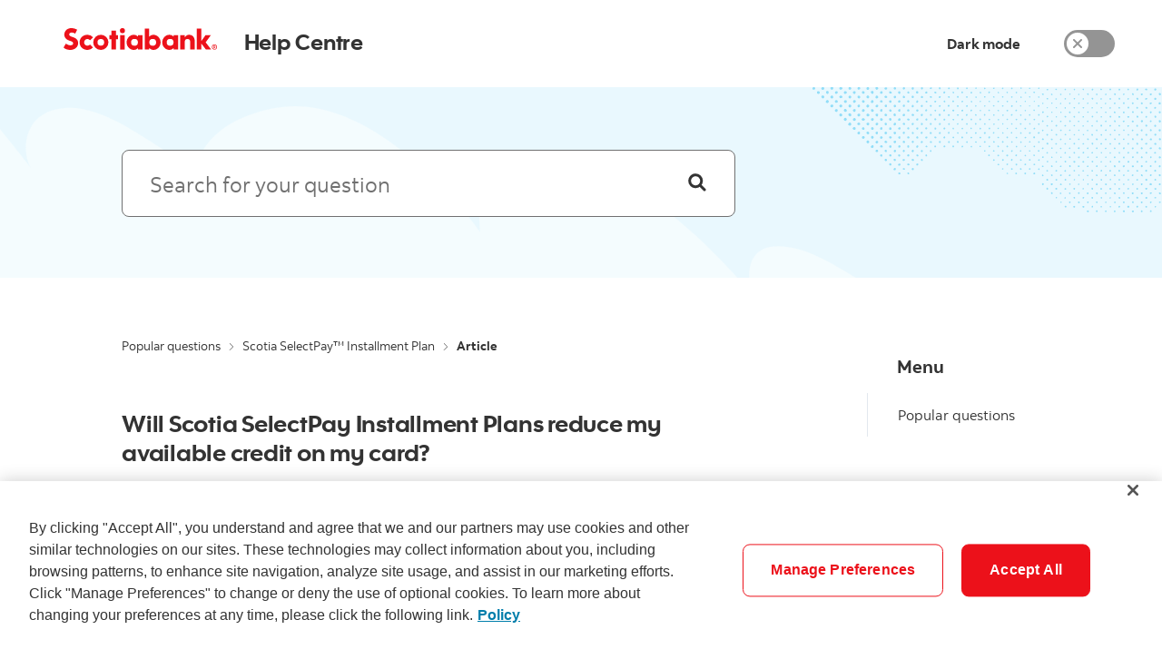

--- FILE ---
content_type: text/html; charset=utf-8
request_url: https://help.scotiabank.com/article/will-scotia-selectpay-installment-plans-reduce-my-available-credit-on-my-card?origin=help-center
body_size: 26949
content:
<!DOCTYPE html><html lang="en"><head><meta charSet="utf-8"/><meta name="viewport" content="width=device-width, viewport-fit=cover, initial-scale=1, user-scalable=yes"/><meta name="description" content="Installment plans are based on the original purchase being posted to your eligible Scotiabank credit card account. The amount of that purchase has already reduced your available credit.  Enrolling the eligible purchase into an installment plan does not change your available credit. However, the monthly installment fee that applies to your installment plan will reduce your available credit each month by the amount of that monthly fee."/><meta name="keywords" content="Scotia Select Pay, SelectPay, installment payment, installment plan, installment plan credit card, installment credit card, installment credit, installment purchase, visa card installment, visa card payment installments, visa installment plan"/><title>Will Scotia SelectPay Installment Plans reduce my available credit on my card? - Scotiabank Help Centre</title><meta property="title" content="Scotiabank Help Centre"/><meta property="description" content="Installment plans are based on the original purchase being posted to your eligible Scotiabank credit card account. The amount of that purchase has already reduced your available credit.  Enrolling the eligible purchase into an installment plan does not change your available credit. However, the monthly installment fee that applies to your installment plan will reduce your available credit each month by the amount of that monthly fee."/><meta property="og:title" content="Scotiabank Help Centre"/><meta property="og:description" content="Installment plans are based on the original purchase being posted to your eligible Scotiabank credit card account. The amount of that purchase has already reduced your available credit.  Enrolling the eligible purchase into an installment plan does not change your available credit. However, the monthly installment fee that applies to your installment plan will reduce your available credit each month by the amount of that monthly fee."/><meta property="twitter:title" content="Scotiabank Help Centre"/><meta property="twitter:description" content="Installment plans are based on the original purchase being posted to your eligible Scotiabank credit card account. The amount of that purchase has already reduced your available credit.  Enrolling the eligible purchase into an installment plan does not change your available credit. However, the monthly installment fee that applies to your installment plan will reduce your available credit each month by the amount of that monthly fee."/><meta name="next-head-count" content="11"/><meta name="google-site-verification" content="TmwKjodUQLDk3bHrN6sS2IFZJFEVaaxOKEg62JwB9g8"/><meta http-equiv="x-ua-compatible" content="ie=edge"/><script type="text/javascript" src="/ruxitagentjs_ICA7NVfhqrux_10317250630095842.js" data-dtconfig="rid=RID_-873671113|rpid=-1359414064|domain=scotiabank.com|reportUrl=https://bf93603tgx.bf.dynatrace.com/bf|app=2f7129cba818a39b|cors=1|owasp=1|featureHash=ICA7NVfhqrux|rdnt=1|uxrgce=1|cuc=r48pqn6l|mel=100000|expw=1|dpvc=1|md=mdcc1=cJSESSIONID|lastModification=1767490294186|postfix=r48pqn6l|tp=500,50,0|srbbv=2|agentUri=/ruxitagentjs_ICA7NVfhqrux_10317250630095842.js"></script><script async="" src="https://assets.adobedtm.com/27c34d6e7144/47f8eec699dc/launch-2e2539c8b3aa.min.js"></script><script>
							(function(g,b,d,f){(function(a,c,d){if(a){var e=b.createElement("style");e.id=c;e.innerHTML=d;a.appendChild(e)}})(b.getElementsByTagName("head")[0],"at-body-style",d);setTimeout(function(){var a=b.getElementsByTagName("head")[0];if(a){var c=b.getElementById("at-body-style");c&&a.removeChild(c)}},f)})(window,document,"#contact-us-list {opacity: 0 !important}",3E3);
              </script><link rel="preconnect" href="https://cdb-search-platform-api.scotiabank.com"/><link data-next-font="size-adjust" rel="preconnect" href="/" crossorigin="anonymous"/><link rel="preload" href="/_next/static/css/5857ae43fedc1ef7.css" as="style"/><link rel="stylesheet" href="/_next/static/css/5857ae43fedc1ef7.css" data-n-g=""/><link rel="preload" href="/_next/static/css/fd849fc76f68ebde.css" as="style"/><link rel="stylesheet" href="/_next/static/css/fd849fc76f68ebde.css" data-n-p=""/><link rel="preload" href="/_next/static/css/f1883d0bafc77455.css" as="style"/><link rel="stylesheet" href="/_next/static/css/f1883d0bafc77455.css" data-n-p=""/><link rel="preload" href="/_next/static/css/f110e39366f2b1a1.css" as="style"/><link rel="stylesheet" href="/_next/static/css/f110e39366f2b1a1.css" data-n-p=""/><link rel="preload" href="/_next/static/css/36d253fa3cbd6ddd.css" as="style"/><link rel="stylesheet" href="/_next/static/css/36d253fa3cbd6ddd.css" data-n-p=""/><link rel="preload" href="/_next/static/css/542a498c72fcc029.css" as="style"/><link rel="stylesheet" href="/_next/static/css/542a498c72fcc029.css" data-n-p=""/><noscript data-n-css=""></noscript><script defer="" nomodule="" src="/_next/static/chunks/polyfills-42372ed130431b0a.js"></script><script src="/_next/static/chunks/webpack-4a484804b89ffde3.js" defer=""></script><script src="/_next/static/chunks/framework-945b357d4a851f4b.js" defer=""></script><script src="/_next/static/chunks/main-71db852657b27ada.js" defer=""></script><script src="/_next/static/chunks/pages/_app-bce03870edf357b0.js" defer=""></script><script src="/_next/static/chunks/fec483df-fabc1ee4c428b220.js" defer=""></script><script src="/_next/static/chunks/4555-8a25649562228b37.js" defer=""></script><script src="/_next/static/chunks/1324-101cf2fcd9e83edf.js" defer=""></script><script src="/_next/static/chunks/2254-24b79d3516f747f8.js" defer=""></script><script src="/_next/static/chunks/8482-466fd87895d3a723.js" defer=""></script><script src="/_next/static/chunks/409-69fa4cf8eb8808dd.js" defer=""></script><script src="/_next/static/chunks/8596-9bedde1e3857d51e.js" defer=""></script><script src="/_next/static/chunks/3480-d0cd276ad0d7ad43.js" defer=""></script><script src="/_next/static/chunks/4106-d7f80b32a5a5dc67.js" defer=""></script><script src="/_next/static/chunks/4839-acc44b88cb524bb8.js" defer=""></script><script src="/_next/static/chunks/7191-dc8b6c422dc41d21.js" defer=""></script><script src="/_next/static/chunks/5752-ce6a53059d7411ef.js" defer=""></script><script src="/_next/static/chunks/5658-c934aeafaebdf3b4.js" defer=""></script><script src="/_next/static/chunks/3586-ccd0e4f0e8043fe0.js" defer=""></script><script src="/_next/static/chunks/7486-1250ce5a8e2963bf.js" defer=""></script><script src="/_next/static/chunks/8559-b304e4c27872b5a2.js" defer=""></script><script src="/_next/static/chunks/8086-d45c63d20cc385dc.js" defer=""></script><script src="/_next/static/chunks/3107-c4aa2985fbe6f4cb.js" defer=""></script><script src="/_next/static/chunks/3987-00ba9fe415b9b40f.js" defer=""></script><script src="/_next/static/chunks/6178-b8d4cc0acfc76972.js" defer=""></script><script src="/_next/static/chunks/5231-49a9e3fb9ccd0faa.js" defer=""></script><script src="/_next/static/chunks/2511-aff62a529ca35598.js" defer=""></script><script src="/_next/static/chunks/7910-e602daa3aa139f52.js" defer=""></script><script src="/_next/static/chunks/4610-bf143cfdbb6f571b.js" defer=""></script><script src="/_next/static/chunks/7609-d4b10f78e935097c.js" defer=""></script><script src="/_next/static/chunks/pages/article/%5Bslug%5D-28788ac717b18efe.js" defer=""></script><script src="/_next/static/1Kq68ivxO2GfnBIeSsgCt/_buildManifest.js" defer=""></script><script src="/_next/static/1Kq68ivxO2GfnBIeSsgCt/_ssgManifest.js" defer=""></script><style data-styled="" data-styled-version="5.3.5">.dTIOxR{background-color:#FFFFFF;border:solid 0.1rem #E2E8EE;border-radius:10rem;box-shadow:0px 2px 10px rgba(0,34,91,0.11);height:4.8rem;width:4.8rem;display:-webkit-box;display:-webkit-flex;display:-ms-flexbox;display:flex;-webkit-align-items:center;-webkit-box-align:center;-ms-flex-align:center;align-items:center;-webkit-box-pack:center;-webkit-justify-content:center;-ms-flex-pack:center;justify-content:center;-webkit-transition:0.3s;transition:0.3s;}/*!sc*/
.dTIOxR:hover{border:solid 0.1rem #949494;}/*!sc*/
data-styled.g1[id="BackToTopstyle__StyledContainer-canvas-core__sc-116n5c7-0"]{content:"dTIOxR,"}/*!sc*/
.fLpUpX{background-color:transparent;border:transparent;border-radius:10rem;bottom:3.6rem;cursor:default;height:4.8rem;margin-bottom:0;opacity:0;outline:none;visibility:hidden;overflow:visible;padding:0;position:fixed;right:3.2rem;-webkit-transition:all 0.5s ease-in-out;transition:all 0.5s ease-in-out;-webkit-user-select:none;z-index:1;}/*!sc*/
.fLpUpX:focus{box-shadow:0 0 0 0.2rem;outline:transparent;}/*!sc*/
@media all and (-ms-high-contrast:active){.fLpUpX:focus{outline:2px solid white;}}/*!sc*/
@media all and (-ms-high-contrast:black-on-white){.fLpUpX:focus{outline:2px solid black;}}/*!sc*/
.fLpUpX:disabled{cursor:not-allowed;-webkit-tap-highlight-color:transparent;}/*!sc*/
@supports (-webkit-overflow-scrolling:touch){.fLpUpX:active{outline:none;}}/*!sc*/
.fLpUpX::-moz-focus-inner{border:0;}/*!sc*/
.fLpUpX .BackToTopstyle__StyledContainer-canvas-core__sc-116n5c7-0 + .BackToTopstyle__StyledLabel-canvas-core__sc-116n5c7-1{color:#333333;font-family:"Scotia Bold","Arial","Helvetica","sans-serif";font-size:1.4rem;margin-top:1.2rem;position:relative;width:4.8rem;}/*!sc*/
data-styled.g3[id="BackToTopstyle__StyledBackToTop-canvas-core__sc-116n5c7-2"]{content:"fLpUpX,"}/*!sc*/
.gYtzjK{display:inline-block;stroke-linecap:round;stroke-linejoin:round;height:1.8rem;stroke-width:1.2;width:1.8rem;fill:#333333;stroke:#333333;}/*!sc*/
.gYtzjK path,.gYtzjK ellipse,.gYtzjK foreignObject,.gYtzjK image,.gYtzjK line,.gYtzjK polygon,.gYtzjK polyline,.gYtzjK rect,.gYtzjK text,.gYtzjK textPath,.gYtzjK tspan,.gYtzjK use{vector-effect:non-scaling-stroke;}/*!sc*/
.locgjh{display:inline-block;stroke-linecap:round;stroke-linejoin:round;height:1rem;stroke-width:3.5999999999999996;width:1rem;fill:currentColor;stroke:currentColor;}/*!sc*/
.locgjh path,.locgjh ellipse,.locgjh foreignObject,.locgjh image,.locgjh line,.locgjh polygon,.locgjh polyline,.locgjh rect,.locgjh text,.locgjh textPath,.locgjh tspan,.locgjh use{vector-effect:non-scaling-stroke;}/*!sc*/
.kgVDDu{display:inline-block;stroke-linecap:round;stroke-linejoin:round;height:2rem;stroke-width:1.2;width:2rem;fill:#333333;stroke:#333333;}/*!sc*/
.kgVDDu path,.kgVDDu ellipse,.kgVDDu foreignObject,.kgVDDu image,.kgVDDu line,.kgVDDu polygon,.kgVDDu polyline,.kgVDDu rect,.kgVDDu text,.kgVDDu textPath,.kgVDDu tspan,.kgVDDu use{vector-effect:non-scaling-stroke;}/*!sc*/
.ddkHpS{display:inline-block;stroke-linecap:round;stroke-linejoin:round;height:1.8rem;stroke-width:1.2;width:1.8rem;fill:currentColor;stroke:currentColor;}/*!sc*/
.ddkHpS path,.ddkHpS ellipse,.ddkHpS foreignObject,.ddkHpS image,.ddkHpS line,.ddkHpS polygon,.ddkHpS polyline,.ddkHpS rect,.ddkHpS text,.ddkHpS textPath,.ddkHpS tspan,.ddkHpS use{vector-effect:non-scaling-stroke;}/*!sc*/
data-styled.g4[id="SvgIconstyle__Wrapper-canvas-core__sc-15g7y6h-0"]{content:"gYtzjK,locgjh,kgVDDu,ddkHpS,"}/*!sc*/
.jnyrOo{max-width:1200px;position:relative;width:auto;margin:0;max-width:100%;width:100%;}/*!sc*/
.jnyrOo .Row__container{margin:0;}/*!sc*/
.duYYze{max-width:1200px;position:relative;width:auto;}/*!sc*/
@media (min-width:0px){.duYYze{margin:0 1.8rem;}}/*!sc*/
@media (min-width:481px){.duYYze{margin:0 2.4rem;}}/*!sc*/
@media (min-width:768px){.duYYze{margin:0 3.6rem;}}/*!sc*/
@media (min-width:1025px){.duYYze{margin:0 3.6rem;}}/*!sc*/
@media (min-width:1272px){.duYYze{margin:0 auto;width:calc(100% - 6.4rem);justify-self:center;}}/*!sc*/
data-styled.g5[id="Gridstyle__Wrapper-canvas-core__sc-6d4gtg-0"]{content:"jnyrOo,duYYze,"}/*!sc*/
.jNPHxh{width:auto;}/*!sc*/
@media (min-width:0px){}/*!sc*/
@media (min-width:481px){}/*!sc*/
@media (min-width:768px){.jNPHxh{margin-bottom:54px;}}/*!sc*/
@media (min-width:1025px){.jNPHxh{margin-bottom:54px;}}/*!sc*/
.isHAgy{width:auto;}/*!sc*/
@media (min-width:0px){.isHAgy{margin-bottom:24px;}}/*!sc*/
@media (min-width:481px){}/*!sc*/
@media (min-width:768px){}/*!sc*/
@media (min-width:1025px){}/*!sc*/
.eKrZvF{width:auto;}/*!sc*/
@media (min-width:0px){.eKrZvF{margin-bottom:36px;}}/*!sc*/
@media (min-width:481px){}/*!sc*/
@media (min-width:768px){}/*!sc*/
@media (min-width:1025px){}/*!sc*/
.bfkGiG{width:auto;}/*!sc*/
@media (min-width:0px){.bfkGiG{margin-bottom:30px;}}/*!sc*/
@media (min-width:481px){}/*!sc*/
@media (min-width:768px){.bfkGiG{margin-bottom:66px;}}/*!sc*/
@media (min-width:1025px){}/*!sc*/
.jAIalh{width:auto;}/*!sc*/
@media (min-width:0px){}/*!sc*/
@media (min-width:481px){}/*!sc*/
@media (min-width:768px){}/*!sc*/
@media (min-width:1025px){}/*!sc*/
.cPlUVA{width:auto;}/*!sc*/
@media (min-width:0px){.cPlUVA{margin:6px 0px;}}/*!sc*/
@media (min-width:481px){}/*!sc*/
@media (min-width:768px){.cPlUVA{margin-bottom:18px;}}/*!sc*/
@media (min-width:1025px){}/*!sc*/
.bWccHV{width:auto;}/*!sc*/
@media (min-width:0px){.bWccHV{margin-bottom:12px;}}/*!sc*/
@media (min-width:481px){}/*!sc*/
@media (min-width:768px){.bWccHV{margin-bottom:12px;}}/*!sc*/
@media (min-width:1025px){}/*!sc*/
.dibgzx{width:auto;}/*!sc*/
@media (min-width:0px){.dibgzx{margin-bottom:18px;}}/*!sc*/
@media (min-width:481px){}/*!sc*/
@media (min-width:768px){.dibgzx{margin-bottom:54px;}}/*!sc*/
@media (min-width:1025px){}/*!sc*/
data-styled.g6[id="Marginstyle__Wrapper-canvas-core__sc-dm8riu-0"]{content:"jNPHxh,isHAgy,eKrZvF,bfkGiG,jAIalh,cPlUVA,bWccHV,dibgzx,"}/*!sc*/
@media (min-width:0px){.czeXRy{padding:0 0.9rem;-webkit-flex:0 0 100%;-ms-flex:0 0 100%;flex:0 0 100%;max-width:100%;}}/*!sc*/
@media (min-width:481px){.czeXRy{padding:0 0.9rem;-webkit-flex:0 0 100%;-ms-flex:0 0 100%;flex:0 0 100%;max-width:100%;}}/*!sc*/
@media (min-width:768px){.czeXRy{padding:0 1.5rem;-webkit-flex:0 0 100%;-ms-flex:0 0 100%;flex:0 0 100%;max-width:100%;}}/*!sc*/
@media (min-width:1025px){.czeXRy{padding:0 1.5rem;-webkit-flex:0 0 100%;-ms-flex:0 0 100%;flex:0 0 100%;max-width:100%;}}/*!sc*/
@media (min-width:768px) and (max-width:1024px){.czeXRy{display:none;}}/*!sc*/
@media (min-width:1025px) and (max-width:4000px){.czeXRy{display:none;}}/*!sc*/
@media (min-width:0px){.erSIsW{padding:0 0.9rem;-webkit-flex:0 0 100%;-ms-flex:0 0 100%;flex:0 0 100%;max-width:100%;}}/*!sc*/
@media (min-width:481px){.erSIsW{padding:0 0.9rem;-webkit-flex:0 0 100%;-ms-flex:0 0 100%;flex:0 0 100%;max-width:100%;}}/*!sc*/
@media (min-width:768px){.erSIsW{padding:0 1.5rem;-webkit-flex:0 0 66.66666666666666%;-ms-flex:0 0 66.66666666666666%;flex:0 0 66.66666666666666%;max-width:66.66666666666666%;}}/*!sc*/
@media (min-width:1025px){.erSIsW{padding:0 1.5rem;-webkit-flex:0 0 66.66666666666666%;-ms-flex:0 0 66.66666666666666%;flex:0 0 66.66666666666666%;max-width:66.66666666666666%;}}/*!sc*/
@media (min-width:0px){.bgSvRZ{padding:0 0.9rem;-webkit-flex:0 0 100%;-ms-flex:0 0 100%;flex:0 0 100%;max-width:100%;}}/*!sc*/
@media (min-width:481px){.bgSvRZ{padding:0 0.9rem;-webkit-flex:0 0 100%;-ms-flex:0 0 100%;flex:0 0 100%;max-width:100%;}}/*!sc*/
@media (min-width:768px){.bgSvRZ{padding:0 1.5rem;-webkit-flex:0 0 91.66666666666666%;-ms-flex:0 0 91.66666666666666%;flex:0 0 91.66666666666666%;max-width:91.66666666666666%;margin-left:8.333333333333332%;}}/*!sc*/
@media (min-width:1025px){.bgSvRZ{padding:0 1.5rem;-webkit-flex:0 0 91.66666666666666%;-ms-flex:0 0 91.66666666666666%;flex:0 0 91.66666666666666%;max-width:91.66666666666666%;margin-left:8.333333333333332%;}}/*!sc*/
@media (min-width:0px) and (max-width:480px){.bgSvRZ{display:none;}}/*!sc*/
@media (min-width:481px) and (max-width:767px){.bgSvRZ{display:none;}}/*!sc*/
@media (min-width:0px){.eVKoDu{padding:0 0.9rem;-webkit-flex:0 0 100%;-ms-flex:0 0 100%;flex:0 0 100%;max-width:100%;}}/*!sc*/
@media (min-width:481px){.eVKoDu{padding:0 0.9rem;-webkit-flex:0 0 100%;-ms-flex:0 0 100%;flex:0 0 100%;max-width:100%;}}/*!sc*/
@media (min-width:768px){.eVKoDu{padding:0 1.5rem;-webkit-flex:0 0 91.66666666666666%;-ms-flex:0 0 91.66666666666666%;flex:0 0 91.66666666666666%;max-width:91.66666666666666%;margin-left:8.333333333333332%;}}/*!sc*/
@media (min-width:1025px){.eVKoDu{padding:0 1.5rem;-webkit-flex:0 0 91.66666666666666%;-ms-flex:0 0 91.66666666666666%;flex:0 0 91.66666666666666%;max-width:91.66666666666666%;margin-left:8.333333333333332%;}}/*!sc*/
@media (min-width:0px){.bppMCV{padding:0 0.9rem;-webkit-flex:0 0 100%;-ms-flex:0 0 100%;flex:0 0 100%;max-width:100%;}}/*!sc*/
@media (min-width:481px){.bppMCV{padding:0 0.9rem;-webkit-flex:0 0 100%;-ms-flex:0 0 100%;flex:0 0 100%;max-width:100%;}}/*!sc*/
@media (min-width:768px){.bppMCV{padding:0 1.5rem;-webkit-flex:0 0 25%;-ms-flex:0 0 25%;flex:0 0 25%;max-width:25%;margin-left:8.333333333333332%;}}/*!sc*/
@media (min-width:1025px){.bppMCV{padding:0 1.5rem;-webkit-flex:0 0 25%;-ms-flex:0 0 25%;flex:0 0 25%;max-width:25%;margin-left:8.333333333333332%;}}/*!sc*/
@media (min-width:0px) and (max-width:480px){.bppMCV{display:none;}}/*!sc*/
@media (min-width:481px) and (max-width:767px){.bppMCV{display:none;}}/*!sc*/
@media (min-width:0px){.ivCAoG{padding:0 0.9rem;-webkit-flex:0 0 100%;-ms-flex:0 0 100%;flex:0 0 100%;max-width:100%;margin-left:0%;}}/*!sc*/
@media (min-width:481px){.ivCAoG{padding:0 0.9rem;-webkit-flex:0 0 75%;-ms-flex:0 0 75%;flex:0 0 75%;max-width:75%;margin-left:0%;}}/*!sc*/
@media (min-width:768px){.ivCAoG{padding:0 1.5rem;-webkit-flex:0 0 33.33333333333333%;-ms-flex:0 0 33.33333333333333%;flex:0 0 33.33333333333333%;max-width:33.33333333333333%;margin-left:0%;}}/*!sc*/
@media (min-width:1025px){.ivCAoG{padding:0 1.5rem;-webkit-flex:0 0 25%;-ms-flex:0 0 25%;flex:0 0 25%;max-width:25%;margin-left:0%;}}/*!sc*/
@media (min-width:0px){.yFjGO{padding:0 0.9rem;-webkit-flex:0 0 50%;-ms-flex:0 0 50%;flex:0 0 50%;max-width:50%;margin-left:0%;}}/*!sc*/
@media (min-width:481px){.yFjGO{padding:0 0.9rem;-webkit-flex:0 0 50%;-ms-flex:0 0 50%;flex:0 0 50%;max-width:50%;margin-left:0%;}}/*!sc*/
@media (min-width:768px){.yFjGO{padding:0 1.5rem;-webkit-flex:0 0 25%;-ms-flex:0 0 25%;flex:0 0 25%;max-width:25%;margin-left:0%;}}/*!sc*/
@media (min-width:1025px){.yFjGO{padding:0 1.5rem;-webkit-flex:0 0 25%;-ms-flex:0 0 25%;flex:0 0 25%;max-width:25%;margin-left:0%;}}/*!sc*/
@media (min-width:0px){.fNWbsG{padding:0 0.9rem;-webkit-flex:0 0 75%;-ms-flex:0 0 75%;flex:0 0 75%;max-width:75%;margin-left:0%;}}/*!sc*/
@media (min-width:481px){.fNWbsG{padding:0 0.9rem;-webkit-flex:0 0 50%;-ms-flex:0 0 50%;flex:0 0 50%;max-width:50%;margin-left:0%;}}/*!sc*/
@media (min-width:768px){.fNWbsG{padding:0 1.5rem;-webkit-flex:0 0 33.33333333333333%;-ms-flex:0 0 33.33333333333333%;flex:0 0 33.33333333333333%;max-width:33.33333333333333%;margin-left:0%;}}/*!sc*/
@media (min-width:1025px){.fNWbsG{padding:0 1.5rem;-webkit-flex:0 0 25%;-ms-flex:0 0 25%;flex:0 0 25%;max-width:25%;margin-left:0%;}}/*!sc*/
@media (min-width:0px){.jwQgXK{padding:0 0.9rem;-webkit-flex:0 0 100%;-ms-flex:0 0 100%;flex:0 0 100%;max-width:100%;}}/*!sc*/
@media (min-width:481px){.jwQgXK{padding:0 0.9rem;-webkit-flex:0 0 100%;-ms-flex:0 0 100%;flex:0 0 100%;max-width:100%;}}/*!sc*/
@media (min-width:768px){.jwQgXK{padding:0 1.5rem;-webkit-flex:0 0 8.333333333333332%;-ms-flex:0 0 8.333333333333332%;flex:0 0 8.333333333333332%;max-width:8.333333333333332%;}}/*!sc*/
@media (min-width:1025px){.jwQgXK{padding:0 1.5rem;-webkit-flex:0 0 8.333333333333332%;-ms-flex:0 0 8.333333333333332%;flex:0 0 8.333333333333332%;max-width:8.333333333333332%;}}/*!sc*/
@media (min-width:0px){.hGNIEa{padding:0 0.9rem;-webkit-flex:0 0 100%;-ms-flex:0 0 100%;flex:0 0 100%;max-width:100%;}}/*!sc*/
@media (min-width:481px){.hGNIEa{padding:0 0.9rem;-webkit-flex:0 0 100%;-ms-flex:0 0 100%;flex:0 0 100%;max-width:100%;}}/*!sc*/
@media (min-width:768px){.hGNIEa{padding:0 1.5rem;-webkit-flex:0 0 91.66666666666666%;-ms-flex:0 0 91.66666666666666%;flex:0 0 91.66666666666666%;max-width:91.66666666666666%;}}/*!sc*/
@media (min-width:1025px){.hGNIEa{padding:0 1.5rem;-webkit-flex:0 0 91.66666666666666%;-ms-flex:0 0 91.66666666666666%;flex:0 0 91.66666666666666%;max-width:91.66666666666666%;}}/*!sc*/
@media (min-width:0px){.eDxruy{padding:0 0.9rem;-webkit-flex:0 0 100%;-ms-flex:0 0 100%;flex:0 0 100%;max-width:100%;}}/*!sc*/
@media (min-width:481px){.eDxruy{padding:0 0.9rem;-webkit-flex:0 0 100%;-ms-flex:0 0 100%;flex:0 0 100%;max-width:100%;}}/*!sc*/
@media (min-width:768px){.eDxruy{padding:0 1.5rem;-webkit-flex:0 0 100%;-ms-flex:0 0 100%;flex:0 0 100%;max-width:100%;}}/*!sc*/
@media (min-width:1025px){.eDxruy{padding:0 1.5rem;-webkit-flex:0 0 100%;-ms-flex:0 0 100%;flex:0 0 100%;max-width:100%;}}/*!sc*/
data-styled.g7[id="Columnstyle__Wrapper-canvas-core__sc-z9aox0-0"]{content:"czeXRy,erSIsW,bgSvRZ,eVKoDu,bppMCV,ivCAoG,yFjGO,fNWbsG,jwQgXK,hGNIEa,eDxruy,"}/*!sc*/
.kvknSY{display:-webkit-box;display:-webkit-flex;display:-ms-flexbox;display:flex;-webkit-flex-basis:auto;-ms-flex-preferred-size:auto;flex-basis:auto;-webkit-box-flex:1;-webkit-flex-grow:1;-ms-flex-positive:1;flex-grow:1;-webkit-flex-shrink:1;-ms-flex-negative:1;flex-shrink:1;-webkit-flex-direction:row;-ms-flex-direction:row;flex-direction:row;-webkit-flex-wrap:wrap;-ms-flex-wrap:wrap;flex-wrap:wrap;position:relative;}/*!sc*/
@media (min-width:0px){.kvknSY{margin:0 -0.6rem;}}/*!sc*/
@media (min-width:481px){.kvknSY{margin:0 -1.2rem;}}/*!sc*/
@media (min-width:768px){.kvknSY{margin:0 -1.5rem;}}/*!sc*/
@media (min-width:1025px){.kvknSY{margin:0 -1.8rem;}}/*!sc*/
data-styled.g8[id="Rowstyle__Wrapper-canvas-core__sc-tnvou7-0"]{content:"kvknSY,"}/*!sc*/
.eGVTPJ{font-family:"Scotia Regular","Arial","Helvetica","sans-serif";color:#333333;list-style-position:outside;font-size:inherit;line-height:inherit;font-size:NaNrem;line-height:NaNrem;}/*!sc*/
data-styled.g11[id="Liststyle__List-canvas-core__sc-lwrmec-0"]{content:"eGVTPJ,"}/*!sc*/
.bhMnwB{padding-left:1.2rem;margin-top:0.6rem;}/*!sc*/
data-styled.g12[id="Liststyle__ListItem-canvas-core__sc-lwrmec-1"]{content:"bhMnwB,"}/*!sc*/
.iSkmlh{font-weight:normal;font-family:"Scotia Regular","Arial","Helvetica","sans-serif";font-size:1.6rem;line-height:2.4rem;color:#333333;}/*!sc*/
.ibKhBI{font-weight:normal;font-family:"Scotia Regular","Arial","Helvetica","sans-serif";font-size:1.8rem;line-height:2.7rem;color:#333333;}/*!sc*/
data-styled.g13[id="TextBodystyle__Text-canvas-core__sc-xx5i8s-0"]{content:"iSkmlh,ibKhBI,"}/*!sc*/
.hSVTLC{font-weight:normal;font-family:"Scotia Bold","Arial","Helvetica","sans-serif";font-size:1.8rem;line-height:2.7rem;color:#333333;}/*!sc*/
data-styled.g14[id="TextSubtitlestyle__Text-canvas-core__sc-1l85m0x-0"]{content:"hSVTLC,"}/*!sc*/
.eJacUm{font-family:"Scotia Bold","Arial","Helvetica","sans-serif";font-size:1.6rem;line-height:2.0rem;font-weight:initial;-webkit-letter-spacing:0rem;-moz-letter-spacing:0rem;-ms-letter-spacing:0rem;letter-spacing:0rem;border:0.1rem solid;border-radius:0.8rem;padding:0 3.6rem;-webkit-text-decoration:none;text-decoration:none;cursor:pointer;outline:none;overflow:visible;position:relative;padding-left:36px;padding-right:36px;}/*!sc*/
.eJacUm:disabled{cursor:not-allowed;-webkit-tap-highlight-color:transparent;}/*!sc*/
@media all and (-ms-high-contrast:active){.eJacUm:focus{outline:2px solid white;}}/*!sc*/
@media all and (-ms-high-contrast:black-on-white){.eJacUm:focus{outline:2px solid black;}}/*!sc*/
data-styled.g16[id="ButtonCorestyle__StyledButton-canvas-core__sc-v39ho0-0"]{content:"eJacUm,"}/*!sc*/
.fGBzPz{-webkit-align-items:center;-webkit-box-align:center;-ms-flex-align:center;align-items:center;-webkit-box-pack:center;-webkit-justify-content:center;-ms-flex-pack:center;justify-content:center;display:-webkit-box;display:-webkit-flex;display:-ms-flexbox;display:flex;-webkit-flex-direction:row;-ms-flex-direction:row;flex-direction:row;outline:none;}/*!sc*/
data-styled.g17[id="ButtonCorestyle__StyledButtonCoreBlock-canvas-core__sc-v39ho0-1"]{content:"fGBzPz,"}/*!sc*/
.fZoGYe{font-weight:normal;-webkit-letter-spacing:-0.025rem;-moz-letter-spacing:-0.025rem;-ms-letter-spacing:-0.025rem;letter-spacing:-0.025rem;font-family:"Scotia Headline","Arial","Helvetica","sans-serif";font-size:2.8rem;line-height:3.5rem;color:#333333;}/*!sc*/
@media (min-width:size:md;min-width:768px;max-width:1024px;gutter:3px;margin:3.6rem,4.2rem,4.8rem,5.4rem;row-margin:-1.5rem;max-cols:12px;px){.fZoGYe{font-size:3.2rem;line-height:4.0rem;}}/*!sc*/
data-styled.g20[id="TextHeadlinestyle__Text-canvas-core__sc-rml86m-0"]{content:"fZoGYe,"}/*!sc*/
.iIGELH{margin:0;padding:2.1rem 0;display:block;height:6.0rem;}/*!sc*/
.iIGELH .breadcrumb--desktop{display:none;}/*!sc*/
@media (min-width:768px){.iIGELH .breadcrumb--desktop{display:-webkit-box;display:-webkit-flex;display:-ms-flexbox;display:flex;-webkit-align-items:center;-webkit-box-align:center;-ms-flex-align:center;align-items:center;list-style:none;}}/*!sc*/
.iIGELH .breadcrumb--desktop .breadcrumb-link{font-family:"Scotia Regular","Arial","Helvetica","sans-serif";font-size:1.4rem;line-height:1.8rem;}/*!sc*/
.iIGELH .breadcrumb--desktop .breadcrumb-link a{-webkit-text-decoration:none;text-decoration:none;color:#333333;}/*!sc*/
.iIGELH .breadcrumb--desktop .breadcrumb-link a:hover,.iIGELH .breadcrumb--desktop .breadcrumb-link a:focus{outline:none;color:#333333;border-bottom:0.1rem solid #333333;-webkit-text-decoration:none;text-decoration:none;}/*!sc*/
.iIGELH .breadcrumb--desktop .breadcrumb-link a:focus{outline:0.2rem solid #007EAB;outline-offset:0.2rem;}/*!sc*/
.iIGELH .breadcrumb--mobile{display:block;}/*!sc*/
@media (min-width:768px){.iIGELH .breadcrumb--mobile{display:none;}}/*!sc*/
.iIGELH .breadcrumb--mobile .breadcrumb-link{font-family:"Scotia Regular","Arial","Helvetica","sans-serif";font-size:1.4rem;line-height:1.8rem;}/*!sc*/
.iIGELH .breadcrumb--mobile .breadcrumb-link a{display:-webkit-box;display:-webkit-flex;display:-ms-flexbox;display:flex;color:#333333;-webkit-text-decoration:none;text-decoration:none;}/*!sc*/
.iIGELH .breadcrumb--mobile .breadcrumb-link a:hover,.iIGELH .breadcrumb--mobile .breadcrumb-link a:focus{outline:none;color:#333333;-webkit-text-decoration:none;text-decoration:none;}/*!sc*/
.iIGELH .breadcrumb--mobile .breadcrumb-link a:hover .breadcrumb-link__text,.iIGELH .breadcrumb--mobile .breadcrumb-link a:focus .breadcrumb-link__text{border-bottom:0.1rem solid #333333;}/*!sc*/
.iIGELH .breadcrumb--mobile .breadcrumb-link a .chevron-separator{display:-webkit-box;display:-webkit-flex;display:-ms-flexbox;display:flex;-webkit-align-items:center;-webkit-box-align:center;-ms-flex-align:center;align-items:center;border-bottom:0.1rem solid transparent;}/*!sc*/
.iIGELH.show-ruler{border-bottom:0.1rem solid #E2E8EE;}/*!sc*/
.iIGELH .breadcrumb-page{font-weight:bold;font-family:"Scotia Bold","Arial","Helvetica","sans-serif";color:#333333;font-size:1.4rem;line-height:1.8rem;}/*!sc*/
.iIGELH .chevron-separator > svg{height:0.8rem;width:0.8rem;stroke-width:0.7px;margin:0 0.8rem;}/*!sc*/
.iIGELH .breadcrumb-static-route{cursor:pointer;border:none;background-color:#FFFFFF;padding:0;}/*!sc*/
.iIGELH .breadcrumb-static-route:focus{outline:none;}/*!sc*/
.iIGELH .breadcrumb-static-route > span{font-family:"Scotia Regular","Arial","Helvetica","sans-serif";font-size:1.4rem;line-height:1.8rem;}/*!sc*/
.iIGELH .breadcrumb-static-route > span:hover{border-bottom:0.1rem solid;}/*!sc*/
data-styled.g21[id="Breadcrumbstyle__Wrapper-canvas-core__sc-ob0f2w-0"]{content:"iIGELH,"}/*!sc*/
.kTGMId{background-color:transparent;border-color:transparent;color:#333333;outline:none;padding:0;min-height:4.8rem;}/*!sc*/
.kTGMId .ButtonCore__text::after{content:'';position:relative;display:block;top:0.2rem;height:0.1rem;background:#333333;opacity:0;}/*!sc*/
.kTGMId:hover .ButtonCore__text:after,.kTGMId:focus .ButtonCore__text:after{opacity:1;}/*!sc*/
.kTGMId::-moz-focus-inner{border:0;}/*!sc*/
.kTGMId:focus .ButtonCorestyle__StyledButtonCoreBlock-canvas-core__sc-v39ho0-1::after{opacity:1;}/*!sc*/
.kTGMId .ButtonCorestyle__StyledButtonCoreBlock-canvas-core__sc-v39ho0-1::after{border-radius:0.2rem;box-shadow:0 0 0 0.2rem #FFFFFF,0 0 0 0.4rem #007EAB;content:' ';display:inline-block;height:calc(100% + 0rem);left:0rem;opacity:0;position:absolute;top:0rem;-webkit-transition:opacity ease-in-out .2s;transition:opacity ease-in-out .2s;width:calc(100% + 0rem);box-shadow:0 0 0 0.4rem #FFFFFF,0 0 0 0.6rem #007EAB;}/*!sc*/
.kTGMId .ButtonCore__text{margin-left:1.2rem;}/*!sc*/
.kTGMId .ButtonCore__icon{padding-top:0.3rem;}/*!sc*/
.kTGMId .ButtonCore__icon svg{-webkit-transition:-webkit-transform 0.2s ease-in 0s;-webkit-transition:transform 0.2s ease-in 0s;transition:transform 0.2s ease-in 0s;}/*!sc*/
.kTGMId:hover .ButtonCore__icon,.kTGMId:focus .ButtonCore__icon{width:auto;-webkit-transition:background-color ease-in 500ms;transition:background-color ease-in 500ms;}/*!sc*/
.kTGMId:hover .ButtonCore__icon svg,.kTGMId:focus .ButtonCore__icon svg{-webkit-transform:translateX(-1px);-ms-transform:translateX(-1px);transform:translateX(-1px);}/*!sc*/
data-styled.g30[id="BackButtonstyle__Button-canvas-core__sc-1evm24c-0"]{content:"kTGMId,"}/*!sc*/
.bwYJKx{color:#333333;display:inline;padding:0 0.1rem;vertical-align:middle;font-family:"Scotia Bold","Arial","Helvetica","sans-serif";font-size:1.6rem;line-height:2.0rem;font-weight:initial;}/*!sc*/
@media (max-width:767px){.bwYJKx{font-family:"Scotia Bold","Arial","Helvetica","sans-serif";font-size:1.4rem;line-height:1.8rem;font-weight:initial;}}/*!sc*/
data-styled.g32[id="Labelstyle__StyledLabel-canvas-core__sc-pnw8rp-0"]{content:"bwYJKx,"}/*!sc*/
.fFZICq{display:-webkit-inline-box;display:-webkit-inline-flex;display:-ms-inline-flexbox;display:inline-flex;position:relative;-webkit-align-items:center;-webkit-box-align:center;-ms-flex-align:center;align-items:center;margin-bottom:0.6rem;width:100%;}/*!sc*/
data-styled.g35[id="Labelstyle__LabelWrapper-canvas-core__sc-pnw8rp-3"]{content:"fFZICq,"}/*!sc*/
.jHWgbF{border:0;position:relative;}/*!sc*/
data-styled.g36[id="InputContainerstyle__Container-canvas-core__sc-1sov9au-0"]{content:"jHWgbF,"}/*!sc*/
.jwbdbv{padding:0rem 0.1rem 1rem 0.1rem;-webkit-appearance:none;-moz-appearance:none;appearance:none;background-color:transparent;border-bottom-color:#707070;border-bottom-style:solid;border-radius:0;border-width:0 0 0.1rem;color:#333333;display:block;outline:none;position:relative;-webkit-transition:box-shadow 0.2s ease-in-out;transition:box-shadow 0.2s ease-in-out;width:100%;font-family:"Scotia Regular","Arial","Helvetica","sans-serif";font-size:2.0rem;line-height:2.4rem;font-weight:initial;}/*!sc*/
.jwbdbv::-webkit-input-placeholder{color:#707070;}/*!sc*/
.jwbdbv::-moz-placeholder{color:#707070;}/*!sc*/
.jwbdbv:-ms-input-placeholder{color:#707070;}/*!sc*/
.jwbdbv::placeholder{color:#707070;}/*!sc*/
.jwbdbv:-webkit-autofill{-webkit-transition:background-color 5000s ease-in-out 0s;transition:background-color 5000s ease-in-out 0s;color:#333333;}/*!sc*/
.jwbdbv:-internal-autofill-selected{color:#333333;}/*!sc*/
.jwbdbv:focus{border-bottom:0.2rem solid #007EAB;}/*!sc*/
@media (max-width:767px){.jwbdbv{font-size:1.8rem;line-height:2.2rem;font-weight:initial;}}/*!sc*/
data-styled.g37[id="Inputstyle__InputMain-canvas-core__sc-1glnvsj-0"]{content:"jwbdbv,"}/*!sc*/
.foxtUQ{border:0 !important;-webkit-clip:rect(1px,1px,1px,1px) !important;clip:rect(1px,1px,1px,1px) !important;-webkit-clip-path:inset(50%) !important;clip-path:inset(50%) !important;height:1px !important;overflow:hidden !important;padding:0 !important;position:absolute !important;width:1px !important;white-space:nowrap !important;}/*!sc*/
data-styled.g51[id="SROnlystyle__Wrapper-canvas-core__sc-10lzz2q-0"]{content:"foxtUQ,"}/*!sc*/
.iLrdFt{font-size:1.4rem;font-weight:normal;line-height:2.1rem;font-family:"Scotia Regular","Arial","Helvetica","sans-serif";color:#707070;}/*!sc*/
.zFhmi{font-size:1.4rem;font-weight:normal;line-height:2.1rem;font-family:"Scotia Regular","Arial","Helvetica","sans-serif";color:#333333;}/*!sc*/
data-styled.g52[id="TextCaptionstyle__Text-canvas-core__sc-lol886-0"]{content:"iLrdFt,zFhmi,"}/*!sc*/
.bZbdwo{border-bottom:0.1rem dotted #333333;}/*!sc*/
data-styled.g56[id="Linkstyle__Text-canvas-core__sc-nzeldc-0"]{content:"bZbdwo,"}/*!sc*/
.buMhFh{cursor:pointer;-webkit-text-decoration:none;text-decoration:none;color:#333333;font-family:"Scotia Bold","Arial","Helvetica","sans-serif";font-size:1.6rem;line-height:2.4rem;}/*!sc*/
.buMhFh:hover .Linkstyle__Text-canvas-core__sc-nzeldc-0,.buMhFh:focus .Linkstyle__Text-canvas-core__sc-nzeldc-0{border-bottom:0.1rem solid #333333;}/*!sc*/
.buMhFh:focus-visible{outline:0.2rem solid #007EAB;outline-offset:0.2rem;}/*!sc*/
@media all and (-ms-high-contrast:none),(-ms-high-contrast:active){.buMhFh{padding:0.2rem 0;}.buMhFh:focus{outline:none;box-shadow:0 0 0 0.2rem #007EAB;}}/*!sc*/
@supports (-ms-accelerator:true){.buMhFh{padding:0.2rem 0;}.buMhFh:focus{outline:none;box-shadow:0 0 0 0.2rem #007EAB;}}/*!sc*/
data-styled.g57[id="Linkstyle__Wrapper-canvas-core__sc-nzeldc-1"]{content:"buMhFh,"}/*!sc*/
.bMGuOD{height:2.4rem;}/*!sc*/
.bMGuOD path,.bMGuOD circle,.bMGuOD polygon,.bMGuOD rect{fill:#EC111A;}/*!sc*/
.fCUiEq{height:3.6rem;width:3.6rem;}/*!sc*/
.fCUiEq path,.fCUiEq circle,.fCUiEq polygon,.fCUiEq rect{fill:#EC111A;}/*!sc*/
data-styled.g84[id="SvgLogostyle__Wrapper-canvas-core__sc-1ed0csp-0"]{content:"bMGuOD,fCUiEq,"}/*!sc*/
.bJIWrS{font-size:1.2rem;font-weight:normal;line-height:1.8rem;color:#333333;font-family:"Scotia Regular","Arial","Helvetica","sans-serif";}/*!sc*/
data-styled.g85[id="TextLegalstyle__Text-canvas-core__sc-qz26iv-0"]{content:"bJIWrS,"}/*!sc*/
.Dzhez{margin-bottom:2.4rem;}/*!sc*/
@media (min-width:768px) and (max-width:1024px){.Dzhez{margin-bottom:0;}}/*!sc*/
@media (min-width:1025px){.Dzhez{margin-bottom:0;}}/*!sc*/
.Dzhez .Footer__links{display:-webkit-box;display:-webkit-flex;display:-ms-flexbox;display:flex;-webkit-text-decoration:none;text-decoration:none;}/*!sc*/
.Dzhez .Footer__links:hover{-webkit-text-decoration:underline;text-decoration:underline;-webkit-text-decoration-color:#333333;text-decoration-color:#333333;}/*!sc*/
.Dzhez .Footer__links:focus{outline:0.2rem solid #007EAB;outline-offset:0.2rem;}/*!sc*/
@media all and (-ms-high-contrast:none),(-ms-high-contrast:active){.Dzhez .Footer__links{padding:0.2rem 0;}.Dzhez .Footer__links:focus{outline:none;box-shadow:0 0 0 0.2rem #007EAB;}}/*!sc*/
@supports (-ms-accelerator:true){.Dzhez .Footer__links{padding:0.2rem 0;}.Dzhez .Footer__links:focus{outline:none;box-shadow:0 0 0 0.2rem #007EAB;}}/*!sc*/
.Dzhez .Footer__links:focus{outline-color:#007EAB;}/*!sc*/
.Dzhez .Footer__buttonLinks{text-align:left;background-color:transparent;border:none;padding:0;cursor:pointer;}/*!sc*/
data-styled.g86[id="FooterLinkstyle__FooterLinkWrapper-canvas-core__sc-dxpg66-0"]{content:"Dzhez,"}/*!sc*/
.bYTRlw{background-color:#FFFFFF;border-top:solid 0.1rem #E2E8EE;}/*!sc*/
.bYTRlw .Footer__footerNav{list-style:none;-webkit-column-count:2;column-count:2;padding-bottom:2rem;min-height:14rem;}/*!sc*/
@media (min-width:768px){.bYTRlw .Footer__footerNav{padding-bottom:0;min-height:auto;}}/*!sc*/
@media (min-width:768px) and (max-width:1024px){.bYTRlw .Footer__footerNav{display:-webkit-box;display:-webkit-flex;display:-ms-flexbox;display:flex;width:100%;height:100%;-webkit-align-items:center;-webkit-box-align:center;-ms-flex-align:center;align-items:center;-webkit-box-pack:end;-webkit-justify-content:flex-end;-ms-flex-pack:end;justify-content:flex-end;gap:0px 3rem;-webkit-flex-wrap:wrap;-ms-flex-wrap:wrap;flex-wrap:wrap;}}/*!sc*/
@media (min-width:1025px){.bYTRlw .Footer__footerNav{display:-webkit-box;display:-webkit-flex;display:-ms-flexbox;display:flex;width:100%;height:100%;-webkit-align-items:center;-webkit-box-align:center;-ms-flex-align:center;align-items:center;-webkit-box-pack:end;-webkit-justify-content:flex-end;-ms-flex-pack:end;justify-content:flex-end;gap:0px 3rem;-webkit-flex-wrap:wrap;-ms-flex-wrap:wrap;flex-wrap:wrap;}}/*!sc*/
.bYTRlw .Footer__base{border-top:solid 0.1rem #E2E8EE;border-bottom:none;background-color:#F6F7FC;padding:1.4rem 0;}/*!sc*/
.bYTRlw .Footer__base--white{background-color:#F6F7FC;}/*!sc*/
.bYTRlw .Footer__base .Footer__base_grid{max-width:none;}/*!sc*/
.bYTRlw .Footer__base .Footer__base_grid{max-width:none;}/*!sc*/
@media (min-width:767px){.bYTRlw .Footer__base{height:4.5rem;}}/*!sc*/
.bYTRlw .Footer__logo{margin-top:4.2rem;margin-bottom:3.9rem;}/*!sc*/
@media (min-width:768px) and (max-width:1024px){.bYTRlw .Footer__logo{margin:0;}}/*!sc*/
@media (min-width:1025px){.bYTRlw .Footer__logo{margin:0;}}/*!sc*/
data-styled.g87[id="Footerstyle__FooterWrapper-canvas-core__sc-f70auz-0"]{content:"bYTRlw,"}/*!sc*/
.eDteUO{height:auto;max-width:none;}/*!sc*/
@media (min-width:768px) and (max-width:1024px){.eDteUO{height:9rem;}}/*!sc*/
@media (min-width:1025px){.eDteUO{height:9rem;}}/*!sc*/
data-styled.g88[id="Footerstyle__UpperBar-canvas-core__sc-f70auz-1"]{content:"eDteUO,"}/*!sc*/
.jbuONT{display:-webkit-box;display:-webkit-flex;display:-ms-flexbox;display:flex;-webkit-flex-direction:column;-ms-flex-direction:column;flex-direction:column;}/*!sc*/
@media (min-width:767px){.jbuONT{-webkit-flex-direction:row;-ms-flex-direction:row;flex-direction:row;}}/*!sc*/
.jbuONT .text-legal{width:auto;}/*!sc*/
@media (min-width:767px){.jbuONT .text-legal{width:100%;}}/*!sc*/
.jbuONT .text-legal--right{display:-webkit-box;display:-webkit-flex;display:-ms-flexbox;display:flex;-webkit-box-pack:end;-webkit-justify-content:flex-end;-ms-flex-pack:end;justify-content:flex-end;}/*!sc*/
data-styled.g89[id="Footerstyle__FooterCopyRights-canvas-core__sc-f70auz-2"]{content:"jbuONT,"}/*!sc*/
.bvDLwG{height:100%;}/*!sc*/
data-styled.g90[id="Footerstyle__UpperBarRow-canvas-core__sc-f70auz-3"]{content:"bvDLwG,"}/*!sc*/
.eGUvnT{display:-webkit-box;display:-webkit-flex;display:-ms-flexbox;display:flex;-webkit-align-items:center;-webkit-box-align:center;-ms-flex-align:center;align-items:center;}/*!sc*/
data-styled.g91[id="Footerstyle__LogoColumn-canvas-core__sc-f70auz-4"]{content:"eGUvnT,"}/*!sc*/
.dcMxzo path,.dcMxzo circle,.dcMxzo polygon,.dcMxzo rect{fill:#EC111A;}/*!sc*/
data-styled.g92[id="Footerstyle__Logo-canvas-core__sc-f70auz-5"]{content:"dcMxzo,"}/*!sc*/
.MFzFz{-webkit-align-items:center;-webkit-box-align:center;-ms-flex-align:center;align-items:center;cursor:pointer;display:-webkit-box;display:-webkit-flex;display:-ms-flexbox;display:flex;-webkit-box-pack:justify;-webkit-justify-content:space-between;-ms-flex-pack:justify;justify-content:space-between;padding:1.2rem 0;-webkit-tap-highlight-color:transparent;}/*!sc*/
.ToggleSwitchstyle__Wrapper-canvas-core__sc-168jcna-0 + .ToggleSwitchstyle__Wrapper-canvas-core__sc-168jcna-0{margin-top:2.4rem;}/*!sc*/
.MFzFz .ToggleInput{cursor:pointer;margin:0;opacity:0;position:absolute;right:0;}/*!sc*/
.MFzFz .ToggleInput:checked ~ .ToggleSwitch__slider{background-color:#007EAB;}/*!sc*/
.MFzFz .ToggleInput:checked ~ .ToggleSwitch__slider .ToggleSwitch__switch{-webkit-transform:translateX(26px);-ms-transform:translateX(26px);-webkit-transform:translateX(26px);-ms-transform:translateX(26px);transform:translateX(26px);}/*!sc*/
.MFzFz .ToggleInput:checked ~ .ToggleSwitch__slider .ToggleSwitch__switch .icon-off{display:none;}/*!sc*/
.MFzFz .ToggleInput:checked ~ .ToggleSwitch__slider .ToggleSwitch__switch .icon-on{display:block;}/*!sc*/
.MFzFz .ToggleInput:focus ~ .ToggleSwitch__slider{outline-offset:0px;}/*!sc*/
@media all and (-ms-high-contrast:active){.MFzFz .ToggleInput:focus ~ .ToggleSwitch__slider{outline:2px solid white;}}/*!sc*/
@media all and (-ms-high-contrast:black-on-white){.MFzFz .ToggleInput:focus ~ .ToggleSwitch__slider{outline:2px solid black;}}/*!sc*/
.MFzFz .ToggleInput:focus ~ .ToggleSwitch__slider:after{opacity:1;}/*!sc*/
.MFzFz .labelSpacing{margin-bottom:0;z-index:1;padding-right:2.4rem;}/*!sc*/
data-styled.g93[id="ToggleSwitchstyle__Wrapper-canvas-core__sc-168jcna-0"]{content:"MFzFz,"}/*!sc*/
.bhDwxg{background-color:#949494;border-radius:3rem;display:block;margin-right:1.2rem;min-height:3rem;min-width:5.6rem;position:relative;-webkit-transition:opacity ease-in-out .2s;transition:opacity ease-in-out .2s;opacity:1;}/*!sc*/
.bhDwxg:after{border-radius:3.2rem;box-shadow:0 0 0 0.2rem #FFFFFF,0 0 0 0.4rem #007EAB;content:' ';display:inline-block;height:calc(100% + 0rem);left:0rem;opacity:0;position:absolute;top:0rem;-webkit-transition:opacity ease-in-out .2s;transition:opacity ease-in-out .2s;width:calc(100% + 0rem);}/*!sc*/
data-styled.g94[id="ToggleSwitchstyle__StyledSlider-canvas-core__sc-168jcna-1"]{content:"bhDwxg,"}/*!sc*/
.UDcZv{position:absolute;content:"";height:2.4rem;width:2.4rem;left:.3rem;top:.3rem;background-color:white;-webkit-transition:0.2s;transition:0.2s;border-radius:10rem;-webkit-transition-timing-function:ease-in-out;transition-timing-function:ease-in-out;box-shadow:0px 0px 1px 0px #aaaaaa;}/*!sc*/
.UDcZv .SvgIcon__icon{margin-left:.7rem;margin-top:.7rem;position:absolute;z-index:1;}/*!sc*/
.UDcZv .SvgIcon__icon.icon-off{display:block;stroke:#949494;}/*!sc*/
.UDcZv .SvgIcon__icon.icon-on{display:none;fill:#007EAB;stroke:#007EAB;margin-left:.8rem;}/*!sc*/
.UDcZv .SvgIcon__icon.icon-on:not(.icon-on-custom){stroke-width:3;}/*!sc*/
data-styled.g95[id="ToggleSwitchstyle__StyledSwitch-canvas-core__sc-168jcna-2"]{content:"UDcZv,"}/*!sc*/
.fpfuqE{stroke:red:#EC111A;orange:#FB6330;green:#138468;blue:#007EAB;purple:#7849B8;pink:#F2609E;yellow:#FFD42F;black:#333333;dark-red:#BE061B;dark-blue:#007EAB;white:#FFFFFF;gray:#949494;dark-gray:#707070;}/*!sc*/
data-styled.g96[id="IconToggleSwitchOffstyle__StyledG-canvas-core__sc-r3kqbd-0"]{content:"fpfuqE,"}/*!sc*/
.jFBNCm{stroke:red:#EC111A;orange:#FB6330;green:#138468;blue:#007EAB;purple:#7849B8;pink:#F2609E;yellow:#FFD42F;black:#333333;dark-red:#BE061B;dark-blue:#007EAB;white:#FFFFFF;gray:#949494;dark-gray:#707070;}/*!sc*/
data-styled.g97[id="IconToggleSwitchOnstyle__StyledG-canvas-core__sc-16ds4pu-0"]{content:"jFBNCm,"}/*!sc*/
.bUlmpC{position:relative;}/*!sc*/
data-styled.g99[id="Searchstyle__InputWrapper-canvas-core__sc-xli5u-0"]{content:"bUlmpC,"}/*!sc*/
.ifNSxW{-wekbkit-appearance:none;-webkit-appearance:none;-moz-appearance:none;appearance:none;background-color:#FFFFFF;border:0.1rem solid #707070;border-radius:0.8rem;color:#333333;display:block;outline:none;width:100%;height:4.8rem;font-family:"Scotia Regular","Arial","Helvetica","sans-serif";font-size:2.0rem;line-height:2.2rem;font-weight:initial;-webkit-letter-spacing:-0.015rem;-moz-letter-spacing:-0.015rem;-ms-letter-spacing:-0.015rem;letter-spacing:-0.015rem;padding:1.2rem 4.2rem 1.2rem 4.8rem;}/*!sc*/
@media (min-width:768px){.ifNSxW{padding:1.2rem 4.8rem 1.2rem 1.8rem;}}/*!sc*/
@media (min-width:768px){.ifNSxW{font-size:2.0rem;line-height:3.0rem;height:7.2rem;padding-left:3.0rem;padding-right:6.0rem;}}/*!sc*/
.ifNSxW:focus{border:0.1rem solid #007EAB;box-shadow:0 0 0 0.1rem #007EAB;}/*!sc*/
.ifNSxW::-webkit-input-placeholder{color:#707070;}/*!sc*/
.ifNSxW::-moz-placeholder{color:#707070;}/*!sc*/
.ifNSxW:-ms-input-placeholder{color:#707070;}/*!sc*/
.ifNSxW::placeholder{color:#707070;}/*!sc*/
.ifNSxW.Search--disabled{cursor:not-allowed;color:#949494;border:0.1rem solid #D6D6D6;}/*!sc*/
data-styled.g100[id="Searchstyle__SearchInput-canvas-core__sc-xli5u-1"]{content:"ifNSxW,"}/*!sc*/
.bmLinW{outline:none;background-color:transparent;cursor:pointer;border:0;position:absolute;-webkit-transform:translateY(-50%);-ms-transform:translateY(-50%);transform:translateY(-50%);-webkit-align-items:center;-webkit-box-align:center;-ms-flex-align:center;align-items:center;-webkit-box-pack:center;-webkit-justify-content:center;-ms-flex-pack:center;justify-content:center;height:4.8rem;width:4.8rem;top:3.7rem;right:1.8rem;display:none;}/*!sc*/
.bmLinW:after{border-radius:0.4rem;box-shadow:0 0 0 0.2rem #007EAB;content:" ";display:inline-block;opacity:0;position:absolute;-webkit-transition:opacity ease-in-out .2s;transition:opacity ease-in-out .2s;-webkit-transform:translate(-50%,-50%);-ms-transform:translate(-50%,-50%);transform:translate(-50%,-50%);top:48%;left:50%;height:4.8rem;width:4.8rem;}/*!sc*/
.bmLinW:focus:after{opacity:1;}/*!sc*/
@media (min-width:768px){.bmLinW{display:block;}}/*!sc*/
.bmLinW .Search__buttonIcon{stroke-width:0.3rem;}/*!sc*/
.bmLinW.Search--disabled{cursor:not-allowed;}/*!sc*/
data-styled.g102[id="Searchstyle__SearchButton-canvas-core__sc-xli5u-3"]{content:"bmLinW,"}/*!sc*/
</style></head><body class=""><div id="__next"><div class="Gridstyle__Wrapper-canvas-core__sc-6d4gtg-0 jnyrOo Grid__container"><div class="mobileHeader_stickyBar__sEUy_"></div><div class="mobileHeader_container__ya3Y4"><div class="Gridstyle__Wrapper-canvas-core__sc-6d4gtg-0 duYYze Grid__container mobileHeader_headerGrid__iUHQA"><div class="Rowstyle__Wrapper-canvas-core__sc-tnvou7-0 kvknSY Row__container"><div class="Columnstyle__Wrapper-canvas-core__sc-z9aox0-0 czeXRy Column__container"><header class="mobileHeader_header__2wOmF"><button class="iconButton--focus-visible iconButton_btn__T5yAy" aria-label="Menu" id="drawer-open-button" aria-expanded="false"><svg class="SvgIconstyle__Wrapper-canvas-core__sc-15g7y6h-0 gYtzjK SvgIcon__icon" focusable="false" role="presentation" aria-hidden="true" viewBox="0 0 24 24" size="18" color="black"><path fill="none" d="M1.69 20h20.62M1.69 4h20.62M1.69 12h20.62"></path></svg></button><a class="mobileHeader_headingLink__HFNKr" href="/?origin=help-center"><h1 class="TextHeadlinestyle__Text-canvas-core__sc-rml86m-0 fZoGYe mobileHeader_heading__ZMYp_" color="black">Help Centre</h1></a><div class="mobileHeader_header_top_right_spacer__KDgX5"> </div></header></div></div></div></div><div class="Gridstyle__Wrapper-canvas-core__sc-6d4gtg-0 jnyrOo Grid__container desktopHeader_container__oIf5g"><header class=""><a class="desktopHeader_skipToMenu__aRVDe" type="emphasis" size="14" href="/article/will-scotia-selectpay-installment-plans-reduce-my-available-credit-on-my-card?origin=help-center#Menu">Skip to menu</a><div class="Gridstyle__Wrapper-canvas-core__sc-6d4gtg-0 duYYze Grid__container"><div class="desktopHeader_header__bz19Q"><div class="desktopHeader_headerLeft__iHu6n"><a class="desktopHeader_helpCenterLink__2zxL_" href="/?origin=help-center"><svg focusable="true" role="img" aria-hidden="false" class="SvgLogostyle__Wrapper-canvas-core__sc-1ed0csp-0 bMGuOD ScotiaLogo" viewBox="0 0 697.04 99.14" size="24" type="scotiabankEn" fill="red"><title id="scotiabank-red-header-title">Scotiabank</title><path d="M187,50a34.48,34.48,0,1,0,34.47,34.47A34.52,34.52,0,0,0,187,50Zm0,49.67a15.2,15.2,0,1,1,15.19-15.2A15.21,15.21,0,0,1,187,99.68Z" transform="translate(-17.58 -19.82)"></path><polygon points="247.77 31.83 238.36 31.83 238.36 11.48 217.75 11.48 217.75 31.83 208.34 31.83 208.34 50.48 217.75 50.48 217.75 97.5 238.36 97.5 238.36 50.48 247.77 50.48 247.77 31.83"></polygon><rect x="257.22" y="31.83" width="20.6" height="65.67"></rect><path d="M285.1,19.82A11.48,11.48,0,1,0,296.59,31.3,11.5,11.5,0,0,0,285.1,19.82Z" transform="translate(-17.58 -19.82)"></path><path d="M580.64,69.34a12.3,12.3,0,0,1,12.28,12.28v35.7h20.6V78.8c0-17.49-10.09-28.79-26-28.79-6.55,0-13.46,2.87-19.15,12.05V51.65H547.75v65.67h20.61V81.62A12.3,12.3,0,0,1,580.64,69.34Z" transform="translate(-17.58 -19.82)"></path><polygon points="671.05 97.5 645.73 64.69 669.27 31.83 645.19 31.83 626.27 58.4 626.27 1.64 605.66 1.64 605.66 97.5 626.27 97.5 626.27 70.43 647.04 97.5 671.05 97.5"></polygon><path d="M81.54,99.65a30,30,0,0,0,2.11-12.1c0-6.63-2.08-12.55-5.85-16.68C73.4,66.05,65.88,62.05,55.45,59a37,37,0,0,1-5.86-2.2,14.46,14.46,0,0,1-4.37-3.25,7.37,7.37,0,0,1-1.87-5.32c0-3.05,1.63-5.12,4.29-6.79,3.33-2.1,9.74-2.3,16.29.12a39.83,39.83,0,0,1,6.64,3.15l8.76-17.43a49.86,49.86,0,0,0-12.56-5.66,55,55,0,0,0-14-1.77A37.61,37.61,0,0,0,39.7,22a29.82,29.82,0,0,0-10,6.52,30.84,30.84,0,0,0-6.65,10,31.9,31.9,0,0,0-2.21,12.14A25.58,25.58,0,0,0,28.6,68c6,5.63,12.8,7.63,15.54,8.69s5.75,2,7.68,2.71a27.62,27.62,0,0,1,5.64,2.88,9,9,0,0,1,3,3.34,7.53,7.53,0,0,1,.64,4.19,8.59,8.59,0,0,1-2.93,5.66c-1.77,1.66-5,2.61-9.48,2.61a28.68,28.68,0,0,1-11.49-2.76,82.84,82.84,0,0,1-9.33-5l-10.3,17.94C24.77,114.7,36.42,119,46.8,119a49.52,49.52,0,0,0,15.52-2.48,35.59,35.59,0,0,0,11.77-6.58A30.48,30.48,0,0,0,81.54,99.65Z" transform="translate(-17.58 -19.82)"></path><path d="M703.14,94.36a11.48,11.48,0,1,0,11.48,11.48A11.48,11.48,0,0,0,703.14,94.36Zm0,20.65a9.17,9.17,0,1,1,9.17-9.17A9.17,9.17,0,0,1,703.14,115Z" transform="translate(-17.58 -19.82)"></path><path d="M703.12,107.76h-1.84v4.35H699V99.58h4.8a4.16,4.16,0,0,1,4.17,4.15,4.07,4.07,0,0,1-2.41,3.65l2.64,4.73h-2.71Zm-1.84-2.1h2.63a1.93,1.93,0,0,0,0-3.84h-2.63Z" transform="translate(-17.58 -19.82)"></path><path d="M138,94A15.2,15.2,0,1,1,138,75L151.63,61.3A34.42,34.42,0,0,0,126.13,50c-19,0-35.56,13.53-35.56,34.48S107.12,119,126.13,119a34.42,34.42,0,0,0,25.5-11.29Z" transform="translate(-17.58 -19.82)"></path><path d="M376,117.32V51.65H355.93v6.9l-1.86-1.66A25.12,25.12,0,0,0,336.77,50C319,50,304.06,65.8,304.06,84.48S319,119,336.77,119a25.12,25.12,0,0,0,17.3-6.88l1.86-1.66v6.9ZM340,100a15.52,15.52,0,1,1,15.51-15.52A15.53,15.53,0,0,1,340,100Z" transform="translate(-17.58 -19.82)"></path><path d="M537.89,117.32V51.65H517.8v6.9l-1.86-1.66A25.12,25.12,0,0,0,498.64,50c-17.73,0-32.71,15.79-32.71,34.47s15,34.48,32.71,34.48a25.12,25.12,0,0,0,17.3-6.88l1.86-1.66v6.9ZM501.84,100a15.52,15.52,0,1,1,15.51-15.52A15.53,15.53,0,0,1,501.84,100Z" transform="translate(-17.58 -19.82)"></path><path d="M406.77,117.32v-6.9l1.86,1.66a25.1,25.1,0,0,0,17.3,6.88c17.73,0,32.7-15.79,32.7-34.48S443.66,50,425.93,50a25.1,25.1,0,0,0-17.3,6.88l-1.86,1.66V21.46H386.68v95.86Zm.44-32.84A15.52,15.52,0,1,1,422.73,100,15.53,15.53,0,0,1,407.21,84.48Z" transform="translate(-17.58 -19.82)"></path></svg><div class="desktopHeader_helpCenterLink__2zxL_"><div class="TextHeadlinestyle__Text-canvas-core__sc-rml86m-0 fZoGYe desktopHeader_helpCenterHeader__R3oKu" color="black">Help Centre</div></div></a></div><div class="InputContainerstyle__Container-canvas-core__sc-1sov9au-0 jHWgbF InputContainer__input--inline"><label for="modeToggle" class="ToggleSwitchstyle__Wrapper-canvas-core__sc-168jcna-0 MFzFz ToggleSwitch__label"><div class="Labelstyle__LabelWrapper-canvas-core__sc-pnw8rp-3 fFZICq Label labelSpacing"><div class="Labelstyle__StyledLabel-canvas-core__sc-pnw8rp-0 bwYJKx labelSpacing">Dark mode</div></div><input role="switch" id="modeToggle" type="checkbox" name="mode" class="Inputstyle__InputMain-canvas-core__sc-1glnvsj-0 jwbdbv Input__input ToggleInput" value="toggle"/><span class="ToggleSwitchstyle__StyledSlider-canvas-core__sc-168jcna-1 bhDwxg ToggleSwitch__slider"><span class="ToggleSwitchstyle__StyledSwitch-canvas-core__sc-168jcna-2 UDcZv ToggleSwitch__switch"><svg class="SvgIconstyle__Wrapper-canvas-core__sc-15g7y6h-0 locgjh SvgIcon__icon icon-off" focusable="false" role="presentation" aria-hidden="true" viewBox="0 0 10 10" size="10" color="currentColor"><g stroke-width="1" fill="none" fill-rule="evenodd" stroke-linecap="round" stroke-linejoin="round" class="IconToggleSwitchOffstyle__StyledG-canvas-core__sc-r3kqbd-0 fpfuqE"><g transform="translate(-496.000000, -153.000000)" stroke-width="2"><g transform="translate(439.000000, 143.000000)"><g transform="translate(47.000000, 0.000000)"><g id="Group" transform="translate(11.000000, 11.000000)"><line x1="0" y1="0" x2="8" y2="8" id="Stroke-184"></line><line x1="0" y1="8" x2="8" y2="0" id="Stroke-185"></line></g></g></g></g></g></svg><svg class="SvgIconstyle__Wrapper-canvas-core__sc-15g7y6h-0 locgjh SvgIcon__icon icon-on" focusable="false" role="presentation" aria-hidden="true" viewBox="0 0 11 9" size="10" color="currentColor"><g id="Page-1" stroke-width="1" fill="none" fill-rule="evenodd" stroke-linecap="round" stroke-linejoin="round" class="IconToggleSwitchOnstyle__StyledG-canvas-core__sc-16ds4pu-0 jFBNCm"><g transform="translate(-522.000000, -111.000000)" stroke-width="2"><g transform="translate(439.000000, 100.000000)"><g transform="translate(84.000000, 12.000000)"><polyline points="0 3.73333333 3.15 7 9 0"></polyline></g></g></g></g></svg></span></span></label></div></div></div><div class="Marginstyle__Wrapper-canvas-core__sc-dm8riu-0 jNPHxh Margin__container heroBox_heroBoxGeneral__TA4sl"><div class="Gridstyle__Wrapper-canvas-core__sc-6d4gtg-0 duYYze Grid__container"><div class="Rowstyle__Wrapper-canvas-core__sc-tnvou7-0 kvknSY Row__container"><div class="Columnstyle__Wrapper-canvas-core__sc-z9aox0-0 erSIsW Column__container heroBox_columnWrap__thm_j"><div class="Rowstyle__Wrapper-canvas-core__sc-tnvou7-0 kvknSY Row__container"><div class="Columnstyle__Wrapper-canvas-core__sc-z9aox0-0 bgSvRZ Column__container heroBox_inputContainer__IBhPN"><div class="heroBox_searchBar__NwY92"><form autoComplete="off"><div class="desktopSearchBar_wrapper__xN44F" id="combobox-wrapper" tabindex="-1"><div class="InputContainerstyle__Container-canvas-core__sc-1sov9au-0 jHWgbF InputContainer__input--inline"><label for="desktopSearch-input" id="desktopSearch-label-desktop" class="Search__label--desktop"><span class="SROnlystyle__Wrapper-canvas-core__sc-10lzz2q-0 foxtUQ SROnly__container">Search</span></label><div role="search" class="Searchstyle__InputWrapper-canvas-core__sc-xli5u-0 bUlmpC"><input aria-label="Search: suggested results will appear below" aria-expanded="false" aria-owns="autosuggest-list" aria-autocomplete="list" id="desktopSearch-input" placeholder="Search for your question" class="Searchstyle__SearchInput-canvas-core__sc-xli5u-1 ifNSxW Search__input desktopSearchBar_desktopSearch__Fcskx" aria-describedby="Search__errors-desktopSearch" autoComplete="on" value=""/><button type="submit" class="Searchstyle__SearchButton-canvas-core__sc-xli5u-3 bmLinW Search__button Search__button--search" aria-label="Search"><svg class="SvgIconstyle__Wrapper-canvas-core__sc-15g7y6h-0 kgVDDu SvgIcon__icon Search__buttonIcon" focusable="false" role="presentation" aria-hidden="true" viewBox="0 0 24 24" size="20" color="black"><path d="M15.6248 15.6249L21.6227 21.6228" fill="none" stroke-linecap="round" stroke-linejoin="round"></path><path fill-rule="evenodd" clip-rule="evenodd" d="M17.7135 9.85775C17.7135 5.51885 14.1957 2 9.85677 2C5.51787 2 2 5.51885 2 9.85775C2 14.1957 5.51787 17.7135 9.85677 17.7135C14.1957 17.7135 17.7135 14.1957 17.7135 9.85775Z" fill="none" stroke-linecap="round" stroke-linejoin="round"></path></svg></button></div><div id="Search__errors-desktopSearch"></div></div></div></form></div></div></div></div></div></div></div></header></div><div class="Gridstyle__Wrapper-canvas-core__sc-6d4gtg-0 jnyrOo Grid__container layout_layout__CGKLM"><div class="Gridstyle__Wrapper-canvas-core__sc-6d4gtg-0 duYYze Grid__container"><div class="Rowstyle__Wrapper-canvas-core__sc-tnvou7-0 kvknSY Row__container menuLayout_childRow__eb1fm"><div class="Columnstyle__Wrapper-canvas-core__sc-z9aox0-0 erSIsW Column__container menuLayout_childColumn__rf5HX" id="main"><main role="main"><div style="opacity:0"><div class="helpArticle_breadCrumbLink__0dMb_"><div class="Rowstyle__Wrapper-canvas-core__sc-tnvou7-0 kvknSY Row__container"><div class="Columnstyle__Wrapper-canvas-core__sc-z9aox0-0 eVKoDu Column__container"><div><div class="Breadcrumbstyle__Wrapper-canvas-core__sc-ob0f2w-0 iIGELH breadcrumb helpArticle_breadCrumb__79a2m" role="navigation"><ul class="breadcrumb--desktop"><li class="breadcrumb-link"><a to="/?origin=help-center" href="/?origin=help-center">Popular questions</a><span class="chevron-separator"><svg class="SvgIconstyle__Wrapper-canvas-core__sc-15g7y6h-0 ddkHpS SvgIcon__icon" focusable="false" role="presentation" aria-hidden="true" viewBox="0 0 30 30" size="18" color="currentColor"><path d="M8.4375 1.87491L21.5625 14.9999L8.4375 28.1249" fill="none" stroke-linecap="round" stroke-linejoin="round"></path></svg></span></li><li class="breadcrumb-link"><a to="/category/scotia-selectpay-installment-plan?origin=help-center" href="/category/scotia-selectpay-installment-plan?origin=help-center">Scotia SelectPay™ Installment Plan</a><span class="chevron-separator"><svg class="SvgIconstyle__Wrapper-canvas-core__sc-15g7y6h-0 ddkHpS SvgIcon__icon" focusable="false" role="presentation" aria-hidden="true" viewBox="0 0 30 30" size="18" color="currentColor"><path d="M8.4375 1.87491L21.5625 14.9999L8.4375 28.1249" fill="none" stroke-linecap="round" stroke-linejoin="round"></path></svg></span></li><li class="breadcrumb-page">Article</li></ul><div class="breadcrumb--mobile"><span class="breadcrumb-link"><a to="/category/scotia-selectpay-installment-plan?origin=help-center" href="/category/scotia-selectpay-installment-plan?origin=help-center"><span class="chevron-separator"><svg class="SvgIconstyle__Wrapper-canvas-core__sc-15g7y6h-0 ddkHpS SvgIcon__icon" focusable="false" role="presentation" aria-hidden="true" viewBox="0 0 30 30" size="18" color="currentColor"><path d="M21.75 28.4999L8.25 14.9999L21.75 1.49991" fill="none" stroke-linecap="round" stroke-linejoin="round"></path></svg></span><span class="breadcrumb-link__text">Back to Scotia SelectPay™ Installment Plan</span></a></span></div></div></div></div></div></div><article aria-live="assertive" role="status"><div class="Rowstyle__Wrapper-canvas-core__sc-tnvou7-0 kvknSY Row__container"><div class="Columnstyle__Wrapper-canvas-core__sc-z9aox0-0 eVKoDu Column__container"><div class="Marginstyle__Wrapper-canvas-core__sc-dm8riu-0 isHAgy Margin__container"><h1 class="TextSubtitlestyle__Text-canvas-core__sc-1l85m0x-0 hSVTLC TextSubtitle__text articleQuestion" type="1" color="black" id="articleQuestion" tabindex="0">Will Scotia SelectPay Installment Plans reduce my available credit on my card?</h1></div></div></div><div class="Rowstyle__Wrapper-canvas-core__sc-tnvou7-0 kvknSY Row__container"><div class="Columnstyle__Wrapper-canvas-core__sc-z9aox0-0 eVKoDu Column__container"><div class="Marginstyle__Wrapper-canvas-core__sc-dm8riu-0 eKrZvF Margin__container articleAnswer"><p class="TextBodystyle__Text-canvas-core__sc-xx5i8s-0 iSkmlh TextBody__text" color="black" type="2">Installment plans are based on the original purchase being posted to your eligible Scotiabank credit card account. The amount of that purchase has already reduced your available credit.  </p><p class="TextBodystyle__Text-canvas-core__sc-xx5i8s-0 iSkmlh TextBody__text" color="black" type="2">Enrolling the eligible purchase into an installment plan does not change your available credit. </p><p class="TextBodystyle__Text-canvas-core__sc-xx5i8s-0 iSkmlh TextBody__text" color="black" type="2">However, the monthly installment fee that applies to your installment plan will reduce your available credit each month by the amount of that monthly fee.</p></div></div></div><div class="Marginstyle__Wrapper-canvas-core__sc-dm8riu-0 bfkGiG Margin__container"><div class="Rowstyle__Wrapper-canvas-core__sc-tnvou7-0 kvknSY Row__container"><div class="Columnstyle__Wrapper-canvas-core__sc-z9aox0-0 eVKoDu Column__container"><div class="Marginstyle__Wrapper-canvas-core__sc-dm8riu-0 jAIalh Margin__container"><span class="TextCaptionstyle__Text-canvas-core__sc-lol886-0 iLrdFt TextCaption__text" color="gray"><strong>Last updated May 22, 2024</strong></span></div></div></div></div><div class="Marginstyle__Wrapper-canvas-core__sc-dm8riu-0 cPlUVA Margin__container"><div class="Rowstyle__Wrapper-canvas-core__sc-tnvou7-0 kvknSY Row__container"><div class="Columnstyle__Wrapper-canvas-core__sc-z9aox0-0 eVKoDu Column__container"><button class="ButtonCorestyle__StyledButton-canvas-core__sc-v39ho0-0 eJacUm ButtonCore__button BackButtonstyle__Button-canvas-core__sc-1evm24c-0 kTGMId NavButton__button--back" aria-label="Back"><span class="ButtonCorestyle__StyledButtonCoreBlock-canvas-core__sc-v39ho0-1 fGBzPz ButtonCore__block" tabindex="-1"><span class="ButtonCore__icon" role=""> <svg class="SvgIconstyle__Wrapper-canvas-core__sc-15g7y6h-0 ddkHpS SvgIcon__icon" focusable="false" role="presentation" aria-hidden="true" viewBox="0 0 30 30" size="18" color="currentColor"><path d="M1.5 14.9999H28.5" fill="none" stroke-linecap="round" stroke-linejoin="round"></path><path d="M12.0652 4.43467L1.5 14.9999L12.0652 25.5651" fill="none" stroke-linecap="round" stroke-linejoin="round"></path></svg> </span><span class="ButtonCore__text">Back to </span></span></button></div></div></div><div class="Rowstyle__Wrapper-canvas-core__sc-tnvou7-0 kvknSY Row__container"><div class="Columnstyle__Wrapper-canvas-core__sc-z9aox0-0 eVKoDu Column__container"><div style="opacity:0"><div class="Marginstyle__Wrapper-canvas-core__sc-dm8riu-0 bWccHV Margin__container summaryItems_heading__t463L"><h1 class="TextSubtitlestyle__Text-canvas-core__sc-1l85m0x-0 hSVTLC TextSubtitle__text summaryItems_headerSmall__pvPkm" type="1" color="black" tabindex="0">Related Articles</h1></div><div class="Marginstyle__Wrapper-canvas-core__sc-dm8riu-0 dibgzx Margin__container"><ul class="Liststyle__List-canvas-core__sc-lwrmec-0 eGVTPJ List__list summaryItems_articleList__ivAs6 list-decoration-none"><li class="Liststyle__ListItem-canvas-core__sc-lwrmec-1 bhMnwB ListItem__item"><a class="summaryItem_link_unstyled__x2S4b summaryItem_summaryItem__qHcxb" href="/article/when-are-my-monthly-scotia-selectpay-installment-payments-due?origin=help-center#main"><div class="summaryItem_list_item__ji50b"><p class="TextBodystyle__Text-canvas-core__sc-xx5i8s-0 iSkmlh TextBody__text summaryItem_question__f_o4R" color="black" type="2">When are my monthly Scotia SelectPay installment payments due?</p><svg class="SvgIconstyle__Wrapper-canvas-core__sc-15g7y6h-0 gYtzjK SvgIcon__icon summaryItem_svg_icon__nNCnL" focusable="false" role="presentation" aria-hidden="true" viewBox="0 0 30 30" size="18" color="black"><path d="M8.4375 1.87491L21.5625 14.9999L8.4375 28.1249" fill="none" stroke-linecap="round" stroke-linejoin="round"></path></svg></div></a></li><li class="Liststyle__ListItem-canvas-core__sc-lwrmec-1 bhMnwB ListItem__item"><a class="summaryItem_link_unstyled__x2S4b summaryItem_summaryItem__qHcxb" href="/article/what-scotiabank-credit-cards-are-eligible-for-scotia-selectpay-installment-plans?origin=help-center#main"><div class="summaryItem_list_item__ji50b"><p class="TextBodystyle__Text-canvas-core__sc-xx5i8s-0 iSkmlh TextBody__text summaryItem_question__f_o4R" color="black" type="2">What Scotiabank credit cards are eligible for Scotia SelectPay Installment Plans? </p><svg class="SvgIconstyle__Wrapper-canvas-core__sc-15g7y6h-0 gYtzjK SvgIcon__icon summaryItem_svg_icon__nNCnL" focusable="false" role="presentation" aria-hidden="true" viewBox="0 0 30 30" size="18" color="black"><path d="M8.4375 1.87491L21.5625 14.9999L8.4375 28.1249" fill="none" stroke-linecap="round" stroke-linejoin="round"></path></svg></div></a></li><li class="Liststyle__ListItem-canvas-core__sc-lwrmec-1 bhMnwB ListItem__item"><a class="summaryItem_link_unstyled__x2S4b summaryItem_summaryItem__qHcxb" href="/article/do-i-need-to-apply-for-a-scotia-selectpay-installment-plan?origin=help-center#main"><div class="summaryItem_list_item__ji50b"><p class="TextBodystyle__Text-canvas-core__sc-xx5i8s-0 iSkmlh TextBody__text summaryItem_question__f_o4R" color="black" type="2">Do I need to apply for a Scotia SelectPay Installment Plan?</p><svg class="SvgIconstyle__Wrapper-canvas-core__sc-15g7y6h-0 gYtzjK SvgIcon__icon summaryItem_svg_icon__nNCnL" focusable="false" role="presentation" aria-hidden="true" viewBox="0 0 30 30" size="18" color="black"><path d="M8.4375 1.87491L21.5625 14.9999L8.4375 28.1249" fill="none" stroke-linecap="round" stroke-linejoin="round"></path></svg></div></a></li><li class="Liststyle__ListItem-canvas-core__sc-lwrmec-1 bhMnwB ListItem__item"><a class="summaryItem_link_unstyled__x2S4b summaryItem_summaryItem__qHcxb" href="/article/what-are-the-term-length-options-for-scotia-selectpay-installment-plans?origin=help-center#main"><div class="summaryItem_list_item__ji50b"><p class="TextBodystyle__Text-canvas-core__sc-xx5i8s-0 iSkmlh TextBody__text summaryItem_question__f_o4R" color="black" type="2">What are the term length options for Scotia SelectPay installment plans?</p><svg class="SvgIconstyle__Wrapper-canvas-core__sc-15g7y6h-0 gYtzjK SvgIcon__icon summaryItem_svg_icon__nNCnL" focusable="false" role="presentation" aria-hidden="true" viewBox="0 0 30 30" size="18" color="black"><path d="M8.4375 1.87491L21.5625 14.9999L8.4375 28.1249" fill="none" stroke-linecap="round" stroke-linejoin="round"></path></svg></div></a></li><li class="Liststyle__ListItem-canvas-core__sc-lwrmec-1 bhMnwB ListItem__item"><a class="summaryItem_link_unstyled__x2S4b summaryItem_summaryItem__qHcxb" href="/article/do-purchases-in-foreign-currency-qualify-for-scotia-selectpay-installment-plans?origin=help-center#main"><div class="summaryItem_list_item__ji50b"><p class="TextBodystyle__Text-canvas-core__sc-xx5i8s-0 iSkmlh TextBody__text summaryItem_question__f_o4R" color="black" type="2">Do purchases in foreign currency qualify for Scotia SelectPay Installment Plans?</p><svg class="SvgIconstyle__Wrapper-canvas-core__sc-15g7y6h-0 gYtzjK SvgIcon__icon summaryItem_svg_icon__nNCnL" focusable="false" role="presentation" aria-hidden="true" viewBox="0 0 30 30" size="18" color="black"><path d="M8.4375 1.87491L21.5625 14.9999L8.4375 28.1249" fill="none" stroke-linecap="round" stroke-linejoin="round"></path></svg></div></a></li></ul></div></div></div></div></article></div><button aria-label="back to top" class="BackToTopstyle__StyledBackToTop-canvas-core__sc-116n5c7-2 fLpUpX BackToTop__button" style="bottom:36px"><div class="BackToTopstyle__StyledContainer-canvas-core__sc-116n5c7-0 dTIOxR"><svg class="SvgIconstyle__Wrapper-canvas-core__sc-15g7y6h-0 gYtzjK SvgIcon__icon" focusable="false" role="presentation" aria-hidden="true" viewBox="0 0 24 24" size="18" color="black"><g fill="none" fill-rule="evenodd" transform="rotate(90 9.75 10.75)"><polyline points="8.785 .111 .785 8.111 8.785 16.111"></polyline><path d="M0.785155556,8.11111111 L21.2296,8.11111111"></path></g></svg></div></button></main></div><div class="Columnstyle__Wrapper-canvas-core__sc-z9aox0-0 bppMCV Column__container"><nav class="menuBar_container__qbuxy" role="navigation" aria-label="Category menu"><span class="TextBodystyle__Text-canvas-core__sc-xx5i8s-0 ibKhBI TextBody__text menuBar_heading__29iqq" color="black" type="1" id="Menu">Menu</span><ul class="Liststyle__List-canvas-core__sc-lwrmec-0 eGVTPJ List__list list-decoration-none menuBar_menuItemlist__m25Io"><li class="Liststyle__ListItem-canvas-core__sc-lwrmec-1 bhMnwB ListItem__item menuBar_listItem__dXzPq"><a class="menuBarItem_item__sLcE8" href="/?origin=help-center"><p class="TextBodystyle__Text-canvas-core__sc-xx5i8s-0 iSkmlh TextBody__text" color="black" type="2"> <!-- -->Popular questions</p></a></li></ul></nav></div></div></div></div><footer><div class="Gridstyle__Wrapper-canvas-core__sc-6d4gtg-0 jnyrOo Grid__container layout_layout__CGKLM FooterBody_container__t8usJ"><div class="Gridstyle__Wrapper-canvas-core__sc-6d4gtg-0 duYYze Grid__container"><div class="Rowstyle__Wrapper-canvas-core__sc-tnvou7-0 kvknSY Row__container"><div class="Columnstyle__Wrapper-canvas-core__sc-z9aox0-0 ivCAoG Column__container FooterColumn_columnTwo__zv3W1"><h2 class="TextSubtitlestyle__Text-canvas-core__sc-1l85m0x-0 hSVTLC TextSubtitle__text FooterColumn_heading__yJHE8" type="1" color="black"> <!-- -->Explore the Help Centre</h2><a to="/" size="16" type="default" weight="bold" class="Linkstyle__Wrapper-canvas-core__sc-nzeldc-1 buMhFh footerLink" href="/"><span type="default" class="Linkstyle__Text-canvas-core__sc-nzeldc-0 bZbdwo">Popular questions</span></a></div><div class="Columnstyle__Wrapper-canvas-core__sc-z9aox0-0 yFjGO Column__container FooterColumn_columnTwo__zv3W1"></div><div class="Columnstyle__Wrapper-canvas-core__sc-z9aox0-0 ivCAoG Column__container FooterColumn_columnTwo__zv3W1"><h2 class="TextSubtitlestyle__Text-canvas-core__sc-1l85m0x-0 hSVTLC TextSubtitle__text FooterColumn_heading__yJHE8" type="1" color="black"> <!-- -->Support and community</h2><a href="/en/call-us" to="/en/call-us" size="16" type="default" class="Linkstyle__Wrapper-canvas-core__sc-nzeldc-1 buMhFh footerLink"><span type="default" class="Linkstyle__Text-canvas-core__sc-nzeldc-0 bZbdwo">Call Scotiabank</span></a><a href="https://hello.scotiabank.com/book/help-center?language=en&amp;dark-mode=false&amp;origin=help-center&amp;chatbot=%5Bobject+Object%5D" to="https://hello.scotiabank.com/book/help-center?language=en&amp;dark-mode=false&amp;origin=help-center&amp;chatbot=%5Bobject+Object%5D" size="16" type="default" class="Linkstyle__Wrapper-canvas-core__sc-nzeldc-1 buMhFh footerLink"><span type="default" class="Linkstyle__Text-canvas-core__sc-nzeldc-0 bZbdwo">Book an appointment</span></a><a href="https://www.scotiabank.com/ca/en/personal/bank-your-way/digital-banking-guide.html" to="https://www.scotiabank.com/ca/en/personal/bank-your-way/digital-banking-guide.html" size="16" type="default" class="Linkstyle__Wrapper-canvas-core__sc-nzeldc-1 buMhFh footerLink"><span type="default" class="Linkstyle__Text-canvas-core__sc-nzeldc-0 bZbdwo">Digital banking guides</span></a><a href="https://www.scotiabank.com/ca/en/about/scotia-digital-community.html" to="https://www.scotiabank.com/ca/en/about/scotia-digital-community.html" size="16" type="default" class="Linkstyle__Wrapper-canvas-core__sc-nzeldc-1 buMhFh footerLink"><span type="default" class="Linkstyle__Text-canvas-core__sc-nzeldc-0 bZbdwo">Join the community</span></a></div><div class="Columnstyle__Wrapper-canvas-core__sc-z9aox0-0 fNWbsG Column__container FooterColumnLogo_column__rAmkN"><a href="//www.scotiabank.com/ca/en/personal.html"><svg focusable="true" role="img" aria-hidden="false" class="SvgLogostyle__Wrapper-canvas-core__sc-1ed0csp-0 bMGuOD ScotiaLogo" viewBox="0 0 697.04 99.14" size="24" type="scotiabankEn" fill="red"><title id="scotiabank-red-footer-title">Scotiabank</title><path d="M187,50a34.48,34.48,0,1,0,34.47,34.47A34.52,34.52,0,0,0,187,50Zm0,49.67a15.2,15.2,0,1,1,15.19-15.2A15.21,15.21,0,0,1,187,99.68Z" transform="translate(-17.58 -19.82)"></path><polygon points="247.77 31.83 238.36 31.83 238.36 11.48 217.75 11.48 217.75 31.83 208.34 31.83 208.34 50.48 217.75 50.48 217.75 97.5 238.36 97.5 238.36 50.48 247.77 50.48 247.77 31.83"></polygon><rect x="257.22" y="31.83" width="20.6" height="65.67"></rect><path d="M285.1,19.82A11.48,11.48,0,1,0,296.59,31.3,11.5,11.5,0,0,0,285.1,19.82Z" transform="translate(-17.58 -19.82)"></path><path d="M580.64,69.34a12.3,12.3,0,0,1,12.28,12.28v35.7h20.6V78.8c0-17.49-10.09-28.79-26-28.79-6.55,0-13.46,2.87-19.15,12.05V51.65H547.75v65.67h20.61V81.62A12.3,12.3,0,0,1,580.64,69.34Z" transform="translate(-17.58 -19.82)"></path><polygon points="671.05 97.5 645.73 64.69 669.27 31.83 645.19 31.83 626.27 58.4 626.27 1.64 605.66 1.64 605.66 97.5 626.27 97.5 626.27 70.43 647.04 97.5 671.05 97.5"></polygon><path d="M81.54,99.65a30,30,0,0,0,2.11-12.1c0-6.63-2.08-12.55-5.85-16.68C73.4,66.05,65.88,62.05,55.45,59a37,37,0,0,1-5.86-2.2,14.46,14.46,0,0,1-4.37-3.25,7.37,7.37,0,0,1-1.87-5.32c0-3.05,1.63-5.12,4.29-6.79,3.33-2.1,9.74-2.3,16.29.12a39.83,39.83,0,0,1,6.64,3.15l8.76-17.43a49.86,49.86,0,0,0-12.56-5.66,55,55,0,0,0-14-1.77A37.61,37.61,0,0,0,39.7,22a29.82,29.82,0,0,0-10,6.52,30.84,30.84,0,0,0-6.65,10,31.9,31.9,0,0,0-2.21,12.14A25.58,25.58,0,0,0,28.6,68c6,5.63,12.8,7.63,15.54,8.69s5.75,2,7.68,2.71a27.62,27.62,0,0,1,5.64,2.88,9,9,0,0,1,3,3.34,7.53,7.53,0,0,1,.64,4.19,8.59,8.59,0,0,1-2.93,5.66c-1.77,1.66-5,2.61-9.48,2.61a28.68,28.68,0,0,1-11.49-2.76,82.84,82.84,0,0,1-9.33-5l-10.3,17.94C24.77,114.7,36.42,119,46.8,119a49.52,49.52,0,0,0,15.52-2.48,35.59,35.59,0,0,0,11.77-6.58A30.48,30.48,0,0,0,81.54,99.65Z" transform="translate(-17.58 -19.82)"></path><path d="M703.14,94.36a11.48,11.48,0,1,0,11.48,11.48A11.48,11.48,0,0,0,703.14,94.36Zm0,20.65a9.17,9.17,0,1,1,9.17-9.17A9.17,9.17,0,0,1,703.14,115Z" transform="translate(-17.58 -19.82)"></path><path d="M703.12,107.76h-1.84v4.35H699V99.58h4.8a4.16,4.16,0,0,1,4.17,4.15,4.07,4.07,0,0,1-2.41,3.65l2.64,4.73h-2.71Zm-1.84-2.1h2.63a1.93,1.93,0,0,0,0-3.84h-2.63Z" transform="translate(-17.58 -19.82)"></path><path d="M138,94A15.2,15.2,0,1,1,138,75L151.63,61.3A34.42,34.42,0,0,0,126.13,50c-19,0-35.56,13.53-35.56,34.48S107.12,119,126.13,119a34.42,34.42,0,0,0,25.5-11.29Z" transform="translate(-17.58 -19.82)"></path><path d="M376,117.32V51.65H355.93v6.9l-1.86-1.66A25.12,25.12,0,0,0,336.77,50C319,50,304.06,65.8,304.06,84.48S319,119,336.77,119a25.12,25.12,0,0,0,17.3-6.88l1.86-1.66v6.9ZM340,100a15.52,15.52,0,1,1,15.51-15.52A15.53,15.53,0,0,1,340,100Z" transform="translate(-17.58 -19.82)"></path><path d="M537.89,117.32V51.65H517.8v6.9l-1.86-1.66A25.12,25.12,0,0,0,498.64,50c-17.73,0-32.71,15.79-32.71,34.47s15,34.48,32.71,34.48a25.12,25.12,0,0,0,17.3-6.88l1.86-1.66v6.9ZM501.84,100a15.52,15.52,0,1,1,15.51-15.52A15.53,15.53,0,0,1,501.84,100Z" transform="translate(-17.58 -19.82)"></path><path d="M406.77,117.32v-6.9l1.86,1.66a25.1,25.1,0,0,0,17.3,6.88c17.73,0,32.7-15.79,32.7-34.48S443.66,50,425.93,50a25.1,25.1,0,0,0-17.3,6.88l-1.86,1.66V21.46H386.68v95.86Zm.44-32.84A15.52,15.52,0,1,1,422.73,100,15.53,15.53,0,0,1,407.21,84.48Z" transform="translate(-17.58 -19.82)"></path></svg></a><div class="Marginstyle__Wrapper-canvas-core__sc-dm8riu-0 jAIalh Margin__container FooterColumnLogo_container__yqNVn"><a href="https://www.facebook.com/scotiabank"><svg width="28" height="28" viewBox="0 0 48 48" fill="none" xmlns="http://www.w3.org/2000/svg"><path d="M48 24C48 10.7448 37.2552 0 24 0C10.7448 0 0 10.7448 0 24C0 35.9792 8.77655 45.9086 20.2505 47.709V30.9378H14.157V24H20.2505V18.7123C20.2505 12.6971 23.8337 9.37455 29.3149 9.37455C31.9403 9.37455 34.6873 9.84304 34.6873 9.84304V15.7495H31.6605C28.6785 15.7495 27.7495 17.5995 27.7495 19.4974V24H34.4059L33.3426 30.9378H27.7511V47.709C39.2234 45.9086 48 35.9792 48 24Z" fill="#333333"></path></svg></a><a href="https://www.twitter.com/scotiabank"><svg xmlns="http://www.w3.org/2000/svg" viewBox="0 0 300 271" width="28" height="28"><path d="m236 0h46l-101 115 118 156h-92.6l-72.5-94.8-83 94.8h-46l107-123-113-148h94.9l65.5 86.6zm-16.1 244h25.5l-165-218h-27.4z"></path></svg></a><a href="https://www.youtube.com/scotiabank"><svg width="28" height="28" viewBox="0 0 48 48" fill="none" xmlns="http://www.w3.org/2000/svg"><path fill-rule="evenodd" clip-rule="evenodd" d="M42.7527 8.09991C44.8173 8.65628 46.4455 10.2926 46.9964 12.3708C48 16.1399 48 23.9999 48 23.9999C48 23.9999 48 31.8599 46.9964 35.629C46.4455 37.7072 44.8173 39.3435 42.7527 39.8999C39.0109 40.909 24 40.909 24 40.909C24 40.909 8.98909 40.909 5.24727 39.8999C3.18273 39.3435 1.55455 37.7072 1.00364 35.629C0 31.8599 0 23.9999 0 23.9999C0 23.9999 0 16.1399 1.00364 12.3708C1.55455 10.2926 3.18273 8.65628 5.24727 8.09991C8.98909 7.09082 24 7.09082 24 7.09082C24 7.09082 39.0109 7.09082 42.7527 8.09991ZM31.6363 23.9999L19.0908 31.1372V16.8627L31.6363 23.9999Z" fill="#333333"></path></svg></a><a href="https://www.linkedin.com/company/scotiabank"><svg width="28" height="28" viewBox="0 0 48 48" fill="none" xmlns="http://www.w3.org/2000/svg"><g clip-path="url(#clip0_10_429)"><path d="M40.8983 40.9002H33.7865V29.7592C33.7865 27.1029 33.7387 23.6823 30.087 23.6823C26.3829 23.6823 25.8157 26.5762 25.8157 29.564V40.8992H18.7039V17.9949H25.5312V21.1254H25.6233C26.3067 19.9571 27.2941 18.9961 28.4805 18.3446C29.6669 17.6931 31.0078 17.3756 32.3603 17.4259C39.5688 17.4259 40.8983 22.1677 40.8983 28.3357V40.9002ZM10.6787 14.8635C9.86232 14.8637 9.06419 14.6217 8.38528 14.1683C7.70636 13.7148 7.17716 13.0703 6.86461 12.316C6.55205 11.5618 6.47018 10.7319 6.62934 9.9311C6.78851 9.13035 7.18156 8.39478 7.75879 7.81742C8.33602 7.24007 9.0715 6.84685 9.87221 6.68751C10.6729 6.52817 11.5029 6.60986 12.2572 6.92224C13.0115 7.23463 13.6562 7.76368 14.1098 8.4425C14.5634 9.12131 14.8055 9.91939 14.8055 10.7358C14.8055 11.8304 14.3707 12.8801 13.5969 13.6542C12.823 14.4283 11.7733 14.8632 10.6787 14.8635V14.8635ZM14.2346 40.8992H7.11548V17.9949H14.2356L14.2346 40.8992ZM44.4404 0.00458472H3.54116C3.08107 -0.0010079 2.62439 0.0842055 2.19728 0.255346C1.77016 0.426487 1.381 0.680195 1.05207 1.00194C0.72314 1.32369 0.460903 1.70715 0.280374 2.13039C0.099844 2.55362 0.00456728 3.0083 0 3.46841V44.5334C0.0109283 45.4623 0.390116 46.3488 1.05427 46.9983C1.71841 47.6478 2.61321 48.007 3.54209 47.9972H44.4404C45.3717 48.0098 46.2699 47.6519 46.9374 47.0023C47.6049 46.3528 47.9871 45.4647 48 44.5334V3.46104C47.9867 2.5303 47.6042 1.64297 46.9366 0.994248C46.2691 0.345524 45.3712 -0.011459 44.4404 0.00182261" fill="#333333"></path></g><defs><clipPath id="clip0_10_429"><rect width="48" height="48" fill="white"></rect></clipPath></defs></svg></a><a href="https://www.instagram.com/scotiabank"><svg width="28" height="28" viewBox="0 0 48 48" fill="none" xmlns="http://www.w3.org/2000/svg"><g clip-path="url(#clip0_10_428)"><path d="M39.6725 11.2056C39.6725 9.6123 38.3812 8.32581 36.7939 8.32581C35.2065 8.32581 33.9141 9.6123 33.9141 11.2056C33.9141 12.793 35.2065 14.0795 36.7939 14.0795C38.3812 14.0795 39.6725 12.793 39.6725 11.2056" fill="#333333"></path><path d="M43.509 33.6848C43.4024 36.0221 43.0115 37.292 42.687 38.1354C42.251 39.2537 41.731 40.0533 40.8876 40.892C40.0536 41.7307 39.254 42.2496 38.1356 42.6807C37.2922 43.0101 36.0176 43.4022 33.6804 43.5136C31.1536 43.6249 30.4049 43.6486 23.9973 43.6486C17.5957 43.6486 16.8411 43.6249 14.3143 43.5136C11.9771 43.4022 10.7084 43.0101 9.86489 42.6807C8.74072 42.2496 7.94706 41.7307 7.10836 40.892C6.2637 40.0533 5.74369 39.2537 5.31367 38.1354C4.98903 37.292 4.59224 36.0221 4.49149 33.6848C4.36835 31.1581 4.34578 30.3975 4.34578 24.003C4.34578 17.5955 4.36835 16.8408 4.49149 14.314C4.59224 11.9769 4.98903 10.7081 5.31367 9.85752C5.74369 8.74046 6.2637 7.94556 7.10836 7.10685C7.94706 6.26939 8.74072 5.74929 9.86489 5.31341C10.7084 4.9829 11.9771 4.59669 14.3143 4.48537C16.8411 4.37396 17.5957 4.34552 23.9973 4.34552C30.4049 4.34552 31.1536 4.37396 33.6804 4.48537C36.0176 4.59669 37.2922 4.9829 38.1356 5.31341C39.254 5.74929 40.0536 6.26939 40.8876 7.10685C41.731 7.94556 42.251 8.74046 42.687 9.85752C43.0115 10.7081 43.4024 11.9769 43.509 14.314C43.6263 16.8408 43.6548 17.5955 43.6548 24.003C43.6548 30.3975 43.6263 31.1581 43.509 33.6848V33.6848ZM47.8246 14.1174C47.7074 11.5634 47.3045 9.81843 46.7063 8.29863C46.0975 6.72189 45.2813 5.38564 43.945 4.0494C42.6147 2.71911 41.2785 1.90289 39.7017 1.28692C38.176 0.694583 36.4369 0.287045 33.8817 0.175721C31.3265 0.0524922 30.5104 0.0300129 23.9973 0.0300129C17.4903 0.0300129 16.6682 0.0524922 14.113 0.175721C11.5636 0.287045 9.8258 0.694583 8.29294 1.28692C6.72214 1.90289 5.3859 2.71911 4.05561 4.0494C2.71937 5.38564 1.90314 6.72189 1.28833 8.29863C0.695996 9.81843 0.293257 11.5634 0.170028 14.1174C0.0587041 16.6726 0.0302734 17.49 0.0302734 24.003C0.0302734 30.5101 0.0587041 31.3262 0.170028 33.8814C0.293257 36.4308 0.695996 38.1745 1.28833 39.7015C1.90314 41.2723 2.71937 42.6145 4.05561 43.9448C5.3859 45.275 6.72214 46.0972 8.29294 46.712C9.8258 47.3043 11.5636 47.7071 14.113 47.8244C16.6682 47.9417 17.4903 47.9701 23.9973 47.9701C30.5104 47.9701 31.3265 47.9417 33.8817 47.8244C36.4369 47.7071 38.176 47.3043 39.7017 46.712C41.2785 46.0972 42.6147 45.275 43.945 43.9448C45.2813 42.6145 46.0975 41.2723 46.7063 39.7015C47.3045 38.1745 47.7074 36.4308 47.8246 33.8814C47.9419 31.3262 47.9703 30.5101 47.9703 24.003C47.9703 17.49 47.9419 16.6726 47.8246 14.1174V14.1174Z" fill="#333333"></path><path d="M23.9969 31.986C19.5866 31.986 16.0079 28.4132 16.0079 24.0029C16.0079 19.5855 19.5866 16.008 23.9969 16.008C28.4085 16.008 31.9919 19.5855 31.9919 24.0029C31.9919 28.4132 28.4085 31.986 23.9969 31.986V31.986ZM23.9969 11.6865C17.1984 11.6865 11.6924 17.2044 11.6924 24.0029C11.6924 30.7955 17.1984 36.3075 23.9969 36.3075C30.7954 36.3075 36.3074 30.7955 36.3074 24.0029C36.3074 17.2044 30.7954 11.6865 23.9969 11.6865Z" fill="#333333"></path></g><defs><clipPath id="clip0_10_428"><rect width="48" height="48" fill="white"></rect></clipPath></defs></svg></a></div></div></div></div></div><div class="Footer_footerContainer__Epqnr"><footer class="Footerstyle__FooterWrapper-canvas-core__sc-f70auz-0 bYTRlw Footer__footer"><div class="Gridstyle__Wrapper-canvas-core__sc-6d4gtg-0 duYYze Grid__container Footerstyle__UpperBar-canvas-core__sc-f70auz-1 eDteUO Footer__upperBar"><div class="Rowstyle__Wrapper-canvas-core__sc-tnvou7-0 kvknSY Row__container Footerstyle__UpperBarRow-canvas-core__sc-f70auz-3 bvDLwG Footer__upperBarRow "><div class="Columnstyle__Wrapper-canvas-core__sc-z9aox0-0 jwQgXK Column__container Footerstyle__LogoColumn-canvas-core__sc-f70auz-4 eGUvnT Footer__logoHolder"><svg focusable="true" role="img" aria-hidden="false" class="SvgLogostyle__Wrapper-canvas-core__sc-1ed0csp-0 fCUiEq ScotiaLogo Footerstyle__Logo-canvas-core__sc-f70auz-5 dcMxzo Footer__logo" viewBox="0 0 498.27 552.11" size="36" type="flyingS" fill="red"><title id="footer-logo-title">Scotiabank</title><path d="M637.94,371.45H481.69A173.16,173.16,0,0,0,309.61,525.34h0A173.18,173.18,0,0,1,461.19,268.53H730.82Z" transform="translate(-232.55 -268.53)"></path><path d="M325.43,717.72H481.69A173.15,173.15,0,0,0,653.76,563.83h0A173.18,173.18,0,0,1,502.18,820.64H232.55Z" transform="translate(-232.55 -268.53)"></path><circle cx="249.14" cy="276.05" r="139.06"></circle></svg></div><div class="Columnstyle__Wrapper-canvas-core__sc-z9aox0-0 hGNIEa Column__container"><ul class="Footer__footerNav"><li class="FooterLinkstyle__FooterLinkWrapper-canvas-core__sc-dxpg66-0 Dzhez Footer__navLinks"><a href="//www.scotiabank.com/careers/en/careers.html" target="_blank" rel="noopener noreferrer" class="Footer__links"><p class="TextCaptionstyle__Text-canvas-core__sc-lol886-0 zFhmi TextCaption__text" color="black">Careers</p></a></li><li class="FooterLinkstyle__FooterLinkWrapper-canvas-core__sc-dxpg66-0 Dzhez Footer__navLinks"><a href="//www.scotiabank.com/ca/en/about/contact-us/security.html" target="_blank" rel="noopener noreferrer" class="Footer__links"><p class="TextCaptionstyle__Text-canvas-core__sc-lol886-0 zFhmi TextCaption__text" color="black">Security</p></a></li><li class="FooterLinkstyle__FooterLinkWrapper-canvas-core__sc-dxpg66-0 Dzhez Footer__navLinks"><a href="//www.scotiabank.com/ca/en/about/contact-us/legal.html" target="_blank" rel="noopener noreferrer" class="Footer__links"><p class="TextCaptionstyle__Text-canvas-core__sc-lol886-0 zFhmi TextCaption__text" color="black">Legal</p></a></li><li class="FooterLinkstyle__FooterLinkWrapper-canvas-core__sc-dxpg66-0 Dzhez Footer__navLinks"><a href="//www.scotiabank.com/ca/en/about/contact-us/privacy.html" target="_blank" rel="noopener noreferrer" class="Footer__links"><p class="TextCaptionstyle__Text-canvas-core__sc-lol886-0 zFhmi TextCaption__text" color="black">Privacy</p></a></li><li class="FooterLinkstyle__FooterLinkWrapper-canvas-core__sc-dxpg66-0 Dzhez Footer__navLinks"><a href="//www.scotiabank.com/ca/en/personal/accessibility.html" target="_blank" rel="noopener noreferrer" class="Footer__links"><p class="TextCaptionstyle__Text-canvas-core__sc-lol886-0 zFhmi TextCaption__text" color="black">Accessibility</p></a></li></ul></div></div></div><div class="Footer__base"><div class="Gridstyle__Wrapper-canvas-core__sc-6d4gtg-0 duYYze Grid__container Footer__base_grid"><div class="Rowstyle__Wrapper-canvas-core__sc-tnvou7-0 kvknSY Row__container"><div class="Columnstyle__Wrapper-canvas-core__sc-z9aox0-0 eDxruy Column__container Footer__copyRights"><div class="Footerstyle__FooterCopyRights-canvas-core__sc-f70auz-2 jbuONT Footer__copyRights"><p class="TextLegalstyle__Text-canvas-core__sc-qz26iv-0 bJIWrS TextLegal__text text-legal text-legal--right">© Scotiabank - All Rights Reserved.</p></div></div></div></div></div></footer></div></footer><button aria-label="back to top" class="BackToTopstyle__StyledBackToTop-canvas-core__sc-116n5c7-2 fLpUpX BackToTop__button" style="bottom:36px"><div class="BackToTopstyle__StyledContainer-canvas-core__sc-116n5c7-0 dTIOxR"><svg class="SvgIconstyle__Wrapper-canvas-core__sc-15g7y6h-0 gYtzjK SvgIcon__icon" focusable="false" role="presentation" aria-hidden="true" viewBox="0 0 24 24" size="18" color="black"><g fill="none" fill-rule="evenodd" transform="rotate(90 9.75 10.75)"><polyline points="8.785 .111 .785 8.111 8.785 16.111"></polyline><path d="M0.785155556,8.11111111 L21.2296,8.11111111"></path></g></svg></div></button></div></div><script id="__NEXT_DATA__" type="application/json">{"props":{"pageProps":{"initialReduxState":{"articles":{"articles":[],"actions":[],"lastArticles":[],"lastActions":[],"dotComArticles":[],"quickAnswer":[],"recommendation":null,"noResults":false,"onInstantSearch":true,"autoSuggestResults":{"hasMore":false,"noResults":false,"articles":[],"actions":[],"searchTerm":null,"correctedQuery":null,"isCorrected":false},"searchBarText":"","pageInfo":{"page":1,"pageSize":25,"totalResultCount":0},"dotComPageInfo":{"status":"idle","page":1,"pageSize":25,"totalResultCount":0}},"status":{"status":"idle","error":false,"errorCode":null,"errorMessage":null},"appContext":"Help-Center","apiEndpoint":"https://cdb-search-platform-api.scotiabank.com","productList":"","embedded":false,"universal":null,"viewportScaleOffset":{"fontScaleValue":null},"version":null,"category":{"articles":{"category":null,"categories":[],"featuredArticles":[],"featuredSubCategories":[],"articles":[],"pageInfo":{"page":1,"pageSize":25,"totalResultCount":0}},"categories":[]},"osName":null,"osVersion":null,"origin":"help-center","feedback":{"response":null,"reason":null,"submitted":false},"navigation":{"backTo":{},"stack":[]},"notices":null,"menu":{"isDrawerOpen":false},"advisorsInfo":{"advisors":[],"status":"idle","error":null},"preferredEnv":null,"recommendations":{"articles":[],"actions":[],"digitalAssistance":null,"resultCount":0,"fetched":false},"chatbot":{"chatbotEnrolled":false,"platform":null},"recentSearchedItems":{"data":{"items":[],"shortcuts":[]},"status":"idle","error":null},"referrer":null,"internalReferrerRoute":{"value":null},"accountsSummary":{"status":"idle","accountsList":[],"error":null},"authenticated":false,"bannerReducer":{"isBannerVisible":false,"heading":"","subHeading":"","status":"idle","error":null},"cardProfile":{"status":"idle","data":{"displayName":"","lastLoginDate":"","cardEntitlements":[],"isWealth":false,"isITrade":false,"ldUserId":null,"isRetail":false,"isCombo":false,"isPersonal":false,"isBusiness":false,"wealthAttributes":[],"wealthBusinessLines":[],"wealthStatus":null},"error":null},"novaDeviceId":null,"agentAvailability":{"status":"idle","isAgentAvailable":false,"withinBusinessHours":false,"error":null},"activeSessions":{"status":"idle","sessions":[],"error":null},"novaNavUniversalSearchReducer":{"pageName":null}},"embedded":false,"origin":"help-center","viewportScaleOffset":{"fontScaleValue":null},"csrfToken":"gNzY3zeP-4CSMSKPT4hGfn-JonOAEhjhjNYg","launchDarkly":{"flags":{"chatbot-atlas-flag-enabled":true,"contact-us-page-chat-with-us":false,"cookie-settings":true,"embedded-reindex":false,"help-center-api.log-level":"error","help-center.call-us-page.business-banking-container":true,"help-center.call-us.show-help-center-button":true,"help-center.chat-with-a-live-advisor":true,"help-center.contact-us-page.chat-with-us":true,"help-center.contact-us-page.email-us":false,"help-center.contact-us-page.financial-advisor-information":true,"help-center.contact-us-page.online-appointment-booking":true,"help-center.contact-us-page.report-fraud":true,"help-center.contact-us-page.send-us-feedback-nova":true,"help-center.contact-us-page.send-us-feedback-orion":true,"help-center.contact-us-page.universal-search":true,"help-center.home-page.notice-box":false,"help-center.orion.chatbot-awareness-page":true,"help-center.orion.contact-us-page.bill-payee-url":false,"help-center.orion.contact-us-page.cookie-settings":false,"help-center.orion.contact-us-page.disable-classic-view":true,"help-center.scotia-connect.home-page.notice-box":false,"help-centre-search-transactions":false,"help-centre.configure.logo":"next","help-centre.log-level":"error","nova-search-transactions.marvel-atlas-cbt-int-account":false,"nova-search-transactions.marvel-atlas-cdb-int-credential-idprofile":false,"nova-search-transactions.marvel-atlas-cdb-int-credit":false,"nova-search-transactions.marvel-atlas-cdb-int-deposit-accounts":false,"nova-search-transactions.marvel-atlas-cdb-int-emt-inquiry":false,"nova-search-transactions.marvel-atlas-cdb-int-summary":false,"nova-search-ui-new-combined-search-and-chat-landing-page":true,"nova-search-ui.disable-nova-search-api":false,"nova-search-ui.marvel-account-summary":false,"nova-search.banner-promotion-visibility":false,"nova-search.marvel-atlas-cdb-int-account":false,"nova-search.marvel-atlas-cdb-int-credential":false,"nova-search.marvel-atlas-cdb-int-customer":true,"nova-search.marvel-atlas-cdb-int-deposit":true,"nova-search.marvel-atlas-cdb-int-emt":false,"nova-search.marvel-atlas-cdb-int-preferences":false,"nova-search.marvel-atlas-cdb-int-rewards":false,"nova-search.marvel-atlas-cdb-int-summary":true,"nova-search.marvel-atlas-cdb-int-transunion":false,"nova-search.replace-text-project-rendezvous":false,"oab-cbt-url-region":false,"oab.log-level":"error","oab.marvel-atlas-cdb-int-credential-cardprofile":false,"oab.marvel-atlas-cdb-int-customer":true,"oab.marvel-atlas-cdb-int-preferences":true,"oab.marvel-pcf-customer-advisors":false,"oab.phoenix-atlas-endpoints":false,"oab.profanity-blocker":true,"orion-navigation-library":true,"orion.banner-promotion-visibility":false,"partial-reindexing":false,"pigeon-campaign-pcf-to-atlas-toggle":true,"sample-feature":false,"sdk-universal-search":true,"semantic-search-nova":false,"semantic-search-orion":false,"transaction-search.log-level":"error","universal-search-middleware-atlas":true,"$flagsState":{"chatbot-atlas-flag-enabled":{"variation":0,"version":7},"contact-us-page-chat-with-us":{"variation":1,"version":3},"cookie-settings":{"variation":0,"version":3},"embedded-reindex":{"variation":1,"version":5},"help-center-api.log-level":{"variation":3,"version":2},"help-center.call-us-page.business-banking-container":{"variation":0,"version":3},"help-center.call-us.show-help-center-button":{"variation":0,"version":22},"help-center.chat-with-a-live-advisor":{"variation":0,"version":6},"help-center.contact-us-page.chat-with-us":{"variation":0,"version":14},"help-center.contact-us-page.email-us":{"variation":1,"version":4},"help-center.contact-us-page.financial-advisor-information":{"variation":0,"version":11},"help-center.contact-us-page.online-appointment-booking":{"variation":0,"version":7},"help-center.contact-us-page.report-fraud":{"variation":0,"version":4},"help-center.contact-us-page.send-us-feedback-nova":{"variation":0,"version":3},"help-center.contact-us-page.send-us-feedback-orion":{"variation":0,"version":3},"help-center.contact-us-page.universal-search":{"variation":0,"version":3},"help-center.home-page.notice-box":{"variation":1,"version":3},"help-center.orion.chatbot-awareness-page":{"variation":0,"version":4},"help-center.orion.contact-us-page.bill-payee-url":{"variation":1,"version":2},"help-center.orion.contact-us-page.cookie-settings":{"variation":1,"version":2},"help-center.orion.contact-us-page.disable-classic-view":{"variation":0,"version":3},"help-center.scotia-connect.home-page.notice-box":{"variation":1,"version":2},"help-centre-search-transactions":{"variation":1,"version":2},"help-centre.configure.logo":{"variation":1,"version":3},"help-centre.log-level":{"variation":3,"version":2},"nova-search-transactions.marvel-atlas-cbt-int-account":{"variation":1,"version":2},"nova-search-transactions.marvel-atlas-cdb-int-credential-idprofile":{"variation":1,"version":2},"nova-search-transactions.marvel-atlas-cdb-int-credit":{"variation":1,"version":2},"nova-search-transactions.marvel-atlas-cdb-int-deposit-accounts":{"variation":1,"version":2},"nova-search-transactions.marvel-atlas-cdb-int-emt-inquiry":{"variation":1,"version":6},"nova-search-transactions.marvel-atlas-cdb-int-summary":{"variation":1,"version":2},"nova-search-ui-new-combined-search-and-chat-landing-page":{"variation":0,"version":5},"nova-search-ui.disable-nova-search-api":{"variation":1,"version":2},"nova-search-ui.marvel-account-summary":{"variation":1,"version":2},"nova-search.banner-promotion-visibility":{"variation":1,"version":4},"nova-search.marvel-atlas-cdb-int-account":{"variation":1,"version":2},"nova-search.marvel-atlas-cdb-int-credential":{"variation":1,"version":2},"nova-search.marvel-atlas-cdb-int-customer":{"variation":0,"version":6},"nova-search.marvel-atlas-cdb-int-deposit":{"variation":0,"version":6},"nova-search.marvel-atlas-cdb-int-emt":{"variation":1,"version":3},"nova-search.marvel-atlas-cdb-int-preferences":{"variation":1,"version":4},"nova-search.marvel-atlas-cdb-int-rewards":{"variation":1,"version":5},"nova-search.marvel-atlas-cdb-int-summary":{"variation":0,"version":6},"nova-search.marvel-atlas-cdb-int-transunion":{"variation":1,"version":2},"nova-search.replace-text-project-rendezvous":{"variation":1,"version":2},"oab-cbt-url-region":{"variation":1,"version":2},"oab.log-level":{"variation":3,"version":4},"oab.marvel-atlas-cdb-int-credential-cardprofile":{"variation":1,"version":3},"oab.marvel-atlas-cdb-int-customer":{"variation":0,"version":5},"oab.marvel-atlas-cdb-int-preferences":{"variation":0,"version":5},"oab.marvel-pcf-customer-advisors":{"variation":1,"version":2},"oab.phoenix-atlas-endpoints":{"variation":1,"version":2},"oab.profanity-blocker":{"variation":0,"version":3},"orion-navigation-library":{"variation":0,"version":3},"orion.banner-promotion-visibility":{"variation":1,"version":4},"partial-reindexing":{"variation":1,"version":2},"pigeon-campaign-pcf-to-atlas-toggle":{"variation":0,"version":7},"sample-feature":{"variation":1,"version":2},"sdk-universal-search":{"variation":0,"version":4},"semantic-search-nova":{"variation":1,"version":2},"semantic-search-orion":{"variation":1,"version":2},"transaction-search.log-level":{"variation":3,"version":2},"universal-search-middleware-atlas":{"variation":0,"version":8}},"$valid":true},"ssoEnabled":true},"darkMode":null,"universal":false,"referrer":null,"novaDeviceId":null,"authenticated":false,"_nextI18Next":{"initialI18nStore":{"en":{"common":{"header_top_back":"Go to Scotiabank.com","header_top_back_url":"https://www.scotiabank.com/ca/en/personal.html","header_nav_title":"Help Centre","header_nav_cta":"Learn about the app","header_nav_cta_url":"//www.scotiabank.com/ca/en/personal/ways-to-bank/mobile-tablet/mobile-banking-app.html","title_dot_com_articles":"Explore","title_universal_search_articles":"Help","title_all":"All","num_results":"You have {{count}} results for {{searchTerm}}","num_results_corrected":"Did you mean: \u003c1\u003e\u003c0\u003e\"{{correctedQuery}}\"\u003c/0\u003e\u003c/1\u003e","num_results_corrected_unstyled":"Did you mean","no_results":"No results for “{{ searchTerm }}”","no_results_message":"Please try searching again, or use the menu to explore the Help Centre.","no_results_us_message":"You can search something else, or check out the suggestions.","search_bar_placeholder":"Search for your question","search_bar_label":"Search","search_button_label":"Search","search_clear_button_label":"Clear search field","suggested_searches":"Popular questions","suggested_articles":"Suggested articles","help_articles":"Help articles","top_results":"Top results","back_to_title":"Back to {{title}}","back_to_results":"Back to results","back_to_help_centre":"Back to Help Centre","back_to_top":"back to top","related_articles":"Related Articles","popular_questions":"Popular questions","top_actions":"Top actions","article":"Article","articles":"Articles","category":"Category","category_menu":"Category menu","back":"Back","help_center":"Help Centre - Scotiabank Help Centre","scotiabank_help_center":"- Scotiabank Help Centre","aria_close_search":"Close Help Centre","scotia_icon":"Scotia Bank Home Page","go_back_to_top":"Go back to top articles","error_heading":"We can’t load that page right now.","error_description":" It’s not you, it’s us. Please try again later.","error_404_heading":"That page doesn’t exist.","error_404_description":"Please try searching again.","error_button":"Go back","clear_button":"Clear","optional_text":"(Optional)","feedback_title":"Was this information helpful?","feedback_yes":"Yes, thanks","feedback_no":"Not really","feedback_no_title":"We’re sorry to hear that. What went wrong?","feedback_no_confusing":"The information was confusing or hard to follow","feedback_no_wronganswer":"It didn’t answer my question","feedback_no_missing":"The link didn’t work or an image was missing","feedback_no_other":"Other","feedback_yes_response_title":"Thanks for letting us know!","feedback_yes_response_body":"We're grateful for your feedback.","feedback_no_response_title":"Thanks. Your feedback will help us improve the experience.","feedback_no_response_body":"For now, our related searches might have the answer you’re looking for.","feedback_textarea_label_yes":"Glad to hear it! Do you have any other comments?","feedback_textarea_label_no":"Can you provide more detail?","feedback_textarea_placeholder":"Enter your comment","feedback_submit":"Submit","header_title":"How can we help?","header_contact_us_heading_orion":"Get in touch your way.","sub_header_contact_us_heading_orion":"You can find support now, connect with an advisor later, or share your experience anytime.","footer_contact_us_heading":"Contact us","footer_emails_label":"Email","footer_emails_url":"//www.scotiabank.com/ca/en/personal/contact-us/by-mail.html","footer_phone_numbers_label":"Phone numbers","footer_phone_numbers_url":"//www.scotiabank.com/ca/en/personal/contact-us/by-phone.html","footer_twitter_label":"Twitter","footer_twitter_url":"//www.twitter.com/scotiabankhelps","footer_links_Careers_label":"Careers","footer_links_Cookie_Settings_label":"Cookie Settings","footer_links_Careers_url":"//www.scotiabank.com/careers/en/careers.html","footer_links_Security_label":"Security","footer_links_Security_url":"//www.scotiabank.com/ca/en/about/contact-us/security.html","footer_links_Legal_label":"Legal","footer_links_Legal_url":"//www.scotiabank.com/ca/en/about/contact-us/legal.html","footer_links_Privacy_label":"Privacy","footer_links_Privacy_url":"//www.scotiabank.com/ca/en/about/contact-us/privacy.html","footer_links_Accessibility_label":"Accessibility","footer_links_Accessibility_url":"//www.scotiabank.com/ca/en/personal/accessibility.html","footer_copyright":"© Scotiabank - All Rights Reserved.","category_view_more":"View more on {{title}}","category_view_all":"View all {{title}}","popular_topics":"Popular topics","scotiabank_logo_url_mexico":"https://www.scotiabank.com.mx","scotiabank_logo_url_colombia":"https://www.scotiabankcolpatria.com/personas","scotiabank_logo_url":"//www.scotiabank.com/ca/en/personal.html","scotiabank_logo_internal_connect_origin_url":"//www.scotiabank.com/ca/en/commercial-banking.html","view_more_results":"View more results","more_ways_to_connect":"More ways to connect","app":"App","web":"Web","classic_web":"Classic web","new_web":"New web","menu":"Menu","search_result_title":"Search results for “{{searchTerm}}”","corrected_search_result_title":"Showing search results for “{{correctedQuery}}”","corrected_search_result_sub_title":"Search instead for","last_updated_date":"Last updated {{date}}","featured_questions":"Featured questions","support_information":"Support information","top_FAQs":"Top FAQs","articles_view_all":"View all articles for {{title}}","featured":"Featured","aria_category_submenu":"{{categoryName}} submenu","aria_menu":"Menu","skip_to_menu":"Skip to menu","more_results":"More results","pagination_results":"{{startNumber}}-{{lastNumber}} of {{totalResultCount}} results","first":"First","last":"Last","previous":"Previous","next":"Next","pagination_label":"Pagination","direct_deposit_title":"Your direct deposit details","show":"Show","hide":"Hide","transit_number":"Transit number","institution_number":"Institution number","account_number":"Account number","direct_deposit_download_link_description":"Go to download void cheque","app_link_title":"Scotiabank Help Centre","app_link_description":"Get help with your Scotiabank account and find answers to common questions.","learn_more":"Learn more","learn_more_fraud_page":"Learn more","aria_close":"Close","related_definitions":"Related definitions","call_us":"Call us","search_for_answers":"Search for answers","mobile_banking":"Mobile banking","general_account_questions":"General account questions","bank_accounts_title":"Bank accounts","from_canada_us":"From Canada / USA","outside_canada_us":"Outside Canada / USA","services_for_hearing_impaired":"Services for the hearing impaired","credit_cards":"Credit cards","scotia_mastercard":"Scotia Mastercard","mobile_banking_tel":"1-877-277-9303","general_account_questions_from_canada_us_tel":"1-800-472-6842","general_account_questions_outside_canada_us_tel":"416-701-7200","general_account_questions_hearing_impaired_tel":"1-800-645-0288","credit_cards_from_canada_us_tel":"1-800-387-6466","credit_cards_outside_canada_us_tel":"416-288-1440","credit_cards_hearing_impaired_tel":"1-800-645-0288","scotia_mastercard_tel":"1-866-286-4517","contact_us":"Contact us","contact_us_search":"Find quick answers here","get_support_now":"Get support now","meet_advisor":"Meet an advisor","connect_with_scotia_chat":"Connect with Scotia chat","cant_find_what_you_looking_for":"Can't find what you're looking for?","contact_personal_advisor":"Contact your personal advisor","share_experience":"Share your experience","send_us_secure_message_title":"Send us a secure message","send_secure_message":"Send a secure message","view_Secure_messages":"View Secure messages","give_feedback":"Give feedback","give_feedback_orion":"Give feedback","join_research_pool":"Join our research pool","join_research_pool_link":"https://www.scotiabank.com/ca/en/about/scotia-digital-community.html","have_a_question":"Have a question?","we_can_help_find_the_answer":"We can help find the answer.","visit_help_center":"Visit the Help Centre","load_mode_results":"Load more results","showing_results":"Showing {{currentAmountOfResults}} of {{maxResults}} results","book_an_appointment":"Book or manage an appointment","email_us":"Email us","visit_the_online_community":"Visit the online community","send_us_feedback":"Send us feedback","send_us_feedback_link":"https://assets.kampyle.com/resources/direct/form.html?region=prodCanada\u0026websiteId=11757\u0026formId=805\u0026bgclr=white","contact_your_advisor":"Contact an advisor","chat_with_us":"Chat with us","new_feature":"New","your_scotia_advisor":"Talk to a Scotia advisor today","call_us_header":"Find the right number for expert support","get_advisor_heading":"Let’s have a conversation","get_advisor_message":"Our Scotia advisors are here to help you plan your financial future. With a simple chat, we’ll get you on track to accomplish your financial goals, big and small.","get_advisor_link":"https://www.scotiabank.com/ca/en/personal/advice-plus.html?intcmp=*Fletcher*AdvisorScreen","get_advisor_link_text":"Visit the Advice+ Centre","your_scotia_team":"Your Scotia team","financial_advisor":"Scotiabank advisor","small_business_advisor":"Small Business Advisor","phone":"Phone","dark_mode":"Dark mode","universal_search_title":"Search","universal_search_title_nova":"Search \u0026 chat","universal_search_bar_placeholder":"Find quick answers here","universal_search_suggested_searches":"Suggested searches","universal_search_recently_viewed_items":"Recently viewed","shortcuts":"Shortcuts","view_all_help_articles":"View all Help Articles","help_centre_home_page":"//www.help.scotiabank.com/","footer_explore_the_help_centre_heading":"Explore the Help Centre","footer_support_and_community_heading":"Support and community","footer_call_scotiabank":"Call Scotiabank","footer_contact_business_colombia":"Contact Business","footer_contact_corporate_colombia":"Contact Corporate","footer_contact_companies_colombia":"Contact Companies","footer_book_an_appointment":"Book an appointment","footer_digital_banking_guides":"Digital banking guides","footer_join_the_community":"Join the community","footer_book_an_appointment_link":"https://hello.scotiabank.com/book/customer-flag","footer_call_scotiabank_link":"https://www.scotiabank.com/ca/en/personal/contact-us/by-phone.html","footer_join_community_link":"https://www.scotiabank.com/ca/en/about/scotia-digital-community.html","footer_digital_banking_guides_link":"https://www.scotiabank.com/ca/en/personal/bank-your-way/digital-banking-guide.html","scotia_email_mexico":"une@scotiabank.com.mx","scotiabank_facebook_url":"https://www.facebook.com/scotiabank","scotiabank_twitter_url":"https://www.twitter.com/scotiabank","scotiabank_youtube_url":"https://www.youtube.com/scotiabank","scotiabank_linkedin_url":"https://www.linkedin.com/company/scotiabank","scotiabank_instagram_url":"https://www.instagram.com/scotiabank","scotiabank_facebook_url_mexico":"https://www.facebook.com/ScotiabankMX","scotiabank_twitter_url_mexico":"https://www.twitter.com/ScotiabankMX","scotiabank_youtube_url_mexico":"https://www.youtube.com/ScotiabankMX","scotiabank_linkedin_url_mexico":"https://www.linkedin.com/company/scotiabank","scotiabank_instagram_url_mexico":"https://www.instagram.com/scotiabankmx","scotiabank_facebook_url_colombia":"https://www.scotiabankcolpatria.com/canales-digitales/web/rrss","scotiabank_twitter_url_colombia":"https://www.scotiabankcolpatria.com/canales-digitales/web/rrss","scotiabank_youtube_url_colombia":"https://youtube.com/@ScotiabankColpatriaOficial","scotiabank_linkedin_url_colombia":"https://www.linkedin.com/company/scotiabankcolpatria/","scotiabank_instagram_url_colombia":"https://www.scotiabankcolpatria.com/canales-digitales/web/rrss","footer_call_scotiabank_colombia_link":"https://www.scotiabankcolpatria.com/contactenos","footer_call_scotiabank_mexico_link":"https://www.scotiabank.com.mx/contacto.aspx","footer_contact_business_colombia_link":"https://canalvirtual.scotiabankcolpatria.com/app/colpatria/empresas/pyme/ask","footer_contact_companies_colombia_link":"https://canalvirtual.scotiabankcolpatria.com/app/colpatria/empresas/empresas/ask","footer_contact_corporate_colombia_link":"https://canalvirtual.scotiabankcolpatria.com/app/colpatria/empresas/corporativo/ask","call_scotiabank_heading":"Call Scotiabank","find_closest_branch":"Find your closest branch","report_fraud":"Report fraud","report_fraud_heading":"Report fraud","report_fraud_sub_heading":"Worried about fraud on your account?","report_fraud_description":"If you don’t recognize a charge or you’ve shared your personal or financial information with someone who seems suspicious, contact us as soon as possible so we can help.","report_if_fraud_known_merchant_description":"If you recognize the merchant or you’ve authorized the transaction","report_fraud_known_merchant_description":"You recognize the merchant or you’ve authorized the transaction","report_fraud_known_merchant_canada_us_tel":"1-800-472-6842","report_if_fraud_unknown_merchant_description":"If you don’t recognize the merchant or you’ve given your personal or financial information  to someone other than Scotiabank","report_fraud_unknown_merchant_description":"You don’t recognize the merchant or you’ve given your personal or financial information to someone other than Scotiabank","report_fraud_unknown_merchant_canada_us_tel":"1-866-625-0561","report_fraud_outside_canada_us_tel":"416-701-7200","report_fraud_various_services":"Relay services for Deaf, deafened, and hard of hearing customers are available","report_fraud_lock_your_card_heading":"Lock your card","report_fraud_lock_your_card_description_first_paragraph":"If your Visa or Amex card is lost or stolen, you can lock it temporarily in the app to prevent unauthorized purchases.","report_fraud_lock_your_card_description_second_paragraph":"From the app’s home screen, select your credit card or line of credit account, and then select","manage":"Manage","and":"and","lock_unlock_card":"Lock or unlock card.","report_fraud_find_more_tips_description":"Find more tips and advice on how to keep your personal and financial information safe on our","report_fraud_cybersecurity_link_title":"Cybersecurity \u0026 Fraud Hub","report_fraud_cybersecurity_link":"https://www.scotiabank.com/ca/en/security.html","report_fraud_quick_answers_description":"For quick answers to your security questions, visit our","report_fraud_help_centre":"Help Centre","report_fraud_help_centre_link":"https://help.scotiabank.com/category/security","footer_links_Careers_url_mexico":"https://empleos.scotiabank.com/","footer_links_Careers_url_colombia":"https://www.scotiabankcolpatria.com/acerca-de/trabaje-con-nosotros","footer_links_Security_url_mexico":"https://www.scotiabank.com.mx/seguridad.aspx","footer_links_Security_url_colombia":"https://www.scotiabankcolpatria.com/seguridad-bancaria","footer_links_Legal_url_mexico":"https://www.scotiabank.com.mx/transparencia.aspx","footer_links_Legal_url_colombia":"https://www.scotiabankcolpatria.com/terminos-y-condiciones","footer_links_Privacy_url_mexico":"https://www.scotiabank.com.mx/transparencia/aviso-privacidad.aspx","footer_links_Privacy_url_colombia":"https://scotiabankfiles.azureedge.net/scotiabank-colombia/scotiabank-colpatria/pdf/politicas/Politica-de-tratamiento-de-datos-Red-Scotiabank.pdf","footer_links_Accessibility_url_mexico":"https://www.scotiabank.com.mx/transparencia.aspx","footer_links_Accessibility_url_colombia":"https://www.scotiabankcolpatria.com/educacion-financiera","call_us_page_buddy_tip":"Relay services for Deaf, deafened, and hard of hearing customers are available.","voiceover_search_results":"Search: suggested results will appear below","account_summary_results":"Choose an account to find “{{searchTerm}}” transactions","account_summary_results_nova":"Select where to search for “{{searchTerm}}” transactions","account_summary_error_no_transactional_accounts":"We can't find an account to search transactions.","account_summary_error_no_connection":"We can't search transactions in your account right now.","you_can":"You can","go_to_my_account":"go to My accounts","find_transaction_details_no_transactional_accounts":"to find transaction details or try a different search.","find_transaction_details_no_connection":"to find transaction details or try again later.","copied_to_clipboard":"Copied to clipboard","copy":"Copy","scotiabank_investments":"Scotiabank investments","scotiabank_investments_tel":"1-800-268-9269","day_to_day_business":"Day-to-day business","day_to_day_business_subtitle":"For general support with business banking","day_to_day_business_tel":"1-877-552-5522","merchant_services":"Merchant Services technical support","merchant_services_tel_subtitle":"Chase Payment Solutions supports Merchant Services and account maintenance questions including 24/7 terminal support","merchant_services_tel":"1-866-814-2769","merchant_services_email_subtitle":"Email","merchant_services_email":"payment.support@chase.com","relay_services":"Relay services","relay_services_description":"Relay services for Deaf, deafened, and hard of hearing customers","relay_serives_tel":"1-866-267-4726","search_transaction_banner_title":"Try searching by merchant name.","search_transaction_banner_heading":"Our new transaction search shortcut helps you bank your way.","day_to_day_banking":"Day-to-day banking","scotia_itrade":"Scotia iTRADE®","itrade_accounts":"iTRADE accounts","call_scotia_itrade":"Call Scotia iTRADE toll-free","call_scotia_itrade_tel":"1-888-872-3388","scotia_itrade_email":"service@scotiaitrade.com","scotia_wealth_management_title":"Scotia Wealth Management® and Scotiabank investments","wealth_management_title":"Wealth management","wealth_management_desc_1":"For Scotia McLeod or Private Investment Counsel accounts, please contact your Wealth Advisor.","wealth_management_desc_2":"For Scotiatrust accounts, please contact your Trust Officer.","video_relay_services_title":"Video relay services","credit_cards_visa_and_amex_from_ca":"Visa and Amex from Canada / USA","credit_cards_visa_and_amex_from_ca_tel":"1-800-387-6466","credit_cards_visa_and_amex_outside_ca":"Visa and Amex outside Canada / USA","credit_cards_visa_and_amex_outside_ca_tel":"416-288-1440","general_inquiries":"General inquiries","recommendations_lost_debit_card_section_title":"Please call or visit a branch to report a lost debit card and get a new one.","call_toll_free":"Call toll-free","call_collect":"Greater Toronto/outside Canada and USA, call collect","report_your_lost_debit_card":"Let’s report your lost debit card.","live_chat_advisors_help":"Live chat or phone advisors can help report and replace a lost card. It takes \u003cstrong\u003e 5 business days \u003c/strong\u003e for the new card to arrive by mail.","chat_with_an_advisor":"Chat with an advisor","chat_with_live_advisor":"Chat with a live advisor","live":"Live","get_card_visit_branch":"To get a new debit card \u003cstrong\u003eimmediately\u003c/strong\u003e, please visit a branch.","report_lost_card":"Please call us to report a lost card.","scotiabank_mastercard_tel_hours":"Monday - Friday: 8:00 a.m. - 12:00 a.m. EST \u003cbr/\u003e Saturday: 8:00 a.m - 10:00 p.m. EST","scotiabank_mastercard":"Scotiabank Mastercard®","connect_with_advisor_to_report_lost_card":"Connect with an advisor to report a lost card or order a new one.","mastercard_holders_must_call":"\u003cstrong\u003eMastercard\u003c/strong\u003e holders must call.","call_if_unusual_activity":"Please call us if you’ve noticed unusual activity in your accounts.","change_transaction_limits":"To change any of your transaction limits, please call us.","call_toll_free_to_change_payment":"Call toll-free to change payment, purchase, and \u003ci\u003eInterac\u003c/i\u003e e-Transfer limits","new_online_banking_experience_url_path":"/category/new-online-banking-experience?origin=mobileweb","call_us_email":"Email","connect_with_scotia_chatbot":"Connect with Scotia chat","connect_with_chatbot_and_live_advisors":"Our chatbot and live chat advisors can help","connect_with_chatbot_after_business_hours":"Our chatbot is here 24/7 to help with","and_more":"...and more","go_back_to_chat":"Go back to chat","go_back_to_chat_subtext":"You can return to an active chat session here.","card_lock_unlock_result":"Select the card you’d like to lock or unlock.","card_lock_unlock_error_no_cards":"We can’t find an eligible card to lock or unlock.","card_lock_unlock_error_no_connection":"We can’t take you directly to your card settings right now.","card_lock_unlock_error_link_no_cards_link":"1-866-286-4517","card_lock_unlock_error_link_no_connection_link":"the home screen","card_lock_unlock_error_link_no_cards_detail1":"Mastercards can’t be locked in the app. To lock or report a lost or stolen Mastercard, call ","card_lock_unlock_error_link_no_connection_detail1":"To lock or unlock your card, select your card from ","card_lock_unlock_error_link_no_cards_detail2":", Monday to Saturday, 8 am to 12 am ET, and Sunday, 8 am to 10 pm ET.","card_lock_unlock_error_link_no_connection_detail2":", then","card_lock_unlock_error_link_no_connection_detail3":" Manage","card_lock_unlock_error_link_no_connection_detail2.1":", then","card_lock_unlock_error_link_no_connection_detail4":" Lock or unlock card","card_lock_unlock_buddy_tip_title":"Mastercards can’t be locked in the app.","card_lock_unlock_buddy_tip_detail1":"To report a lost or stolen Mastercard, call","card_lock_unlock_buddy_tip_detail2":", 8 am to 10 pm ET.","chat_in_orion_connect_with_advisor":"Connect with chat and live advisors","chat_in_orion_status_label":"MOBILE APP"}}},"initialLocale":"en","userConfig":{"i18n":{"locales":["en","fr","es"],"defaultLocale":"en"},"default":{"i18n":{"locales":["en","fr","es"],"defaultLocale":"en"}}}},"error":null,"article":{"id":"3GKT5vT6QjSXLax9D5g6IH_help-center","slug":"will-scotia-selectpay-installment-plans-reduce-my-available-credit-on-my-card","title":"Will Scotia SelectPay Installment Plans reduce my available credit on my card?","body":"\u003cp class=\"articleAnswer\"\u003eInstallment plans are based on the original purchase being posted to your eligible Scotiabank credit card account. The amount of that purchase has already reduced your available credit.  \u003c/p\u003e\u003cp class=\"articleAnswer\"\u003eEnrolling the eligible purchase into an installment plan does not change your available credit. \u003c/p\u003e\u003cp class=\"articleAnswer\"\u003eHowever, the monthly installment fee that applies to your installment plan will reduce your available credit each month by the amount of that monthly fee.\u003c/p\u003e","shortAnswer":"Installment plans are based on the original purchase being posted to your eligible Scotiabank credit card account. The amount of that purchase has already reduced your available credit.  Enrolling the eligible purchase into an installment plan does not change your available credit. However, the monthly installment fee that applies to your installment plan will reduce your available credit each month by the amount of that monthly fee.","links":[],"categorySlug":"scotia-selectpay-installment-plan","dateModified":"2024-05-22T18:48:44.360Z","category":{"name":"Scotia SelectPay™ Installment Plan","slug":"scotia-selectpay-installment-plan","isSubCategory":true},"keywords":["Scotia Select Pay","SelectPay","installment payment","installment plan","installment plan credit card","installment credit card","installment credit","installment purchase","visa card installment","visa card payment installments","visa installment plan"],"relatedArticles":[{"id":"6cCOBdfsQgqYJfm5GRBYo9_help-center","slug":"when-are-my-monthly-scotia-selectpay-installment-payments-due","question":"When are my monthly Scotia SelectPay installment payments due?","answer":"\u003cp class=\"articleAnswer\"\u003eWhen you enroll for new installment plans, the first installment payment will be included in your next statement that’s sent to you after the date that your plan is processed to your account. \u003c/p\u003e\u003cp class=\"articleAnswer\"\u003eThe fixed monthly installments payments on that plan will be due on the payment due date appearing on that statement as part of your total minimum payment.\u003c/p\u003e\u003cp class=\"articleAnswer\"\u003eThe monthly installment payments will be included in your total minimum payment and new balance displayed on your monthly statements. They will be charged each month for the duration (payment period you agreed to) of your plan until you pay off all outstanding installment balances. \u003c/p\u003e\u003cp class=\"articleAnswer\"\u003eTo check when your monthly installment payment is due, look for the payment due date on your credit card statement or on the credit card information made available to you in the mobile app or online. \u003c/p\u003e","answerNova":"","answerSOL":"","answerStarburst":"","answerAtlantis":"","answerNeo":"","link":"","rank":1},{"id":"6iUF81ruUbMmqWXpH55Bmc_help-center","slug":"what-scotiabank-credit-cards-are-eligible-for-scotia-selectpay-installment-plans","question":"What Scotiabank credit cards are eligible for Scotia SelectPay Installment Plans? ","answer":"\u003cp class=\"articleAnswer\"\u003eThe following Scotiabank credit cards are eligible for Scotia SelectPay Installment Plans: \u003c/p\u003e\u003cul class=\"list articleAnswer\"\u003e\u003cli class=\"list__item articleAnswer\"\u003eScotia Momentum Visa Infinite\u003c/li\u003e\u003cli class=\"list__item articleAnswer\"\u003eScotiabank Passport Visa Infinite\u003c/li\u003e\u003cli class=\"list__item articleAnswer\"\u003eScotiabank Scene+ Visa\u003c/li\u003e\u003cli class=\"list__item articleAnswer\"\u003eScotia Momentum Visa\u003c/li\u003e\u003cli class=\"list__item articleAnswer\"\u003eScotia Momentum No-Fee Visa\u003c/li\u003e\u003cli class=\"list__item articleAnswer\"\u003eScotiabank Value Visa\u003c/li\u003e\u003cli class=\"list__item articleAnswer\"\u003eScotia Home Hardware PRO Visa Business\u003c/li\u003e\u003cli class=\"list__item articleAnswer\"\u003eScotiabank Gold American Express Card\u003c/li\u003e\u003cli class=\"list__item articleAnswer\"\u003eScotiabank American Express Card\u003c/li\u003e\u003cli class=\"list__item articleAnswer\"\u003eScotiabank Platinum American Express Card\u003c/li\u003e\u003cli class=\"list__item articleAnswer\"\u003eScotiabank Passport Visa Infinite Business Card \u003c/li\u003e\u003cli class=\"list__item articleAnswer\"\u003eScotia Momentum for business Visa Card\u003c/li\u003e\u003c/ul\u003e","answerNova":"","answerSOL":"","answerStarburst":"","answerAtlantis":"","answerNeo":"","link":"","rank":2},{"id":"2j798mvx5ug97WRS9Dq3GR_help-center","slug":"do-i-need-to-apply-for-a-scotia-selectpay-installment-plan","question":"Do I need to apply for a Scotia SelectPay Installment Plan?","answer":"\u003cp class=\"articleAnswer\"\u003eNo, a Scotia SelectPay Installment Plan is a feature available on eligible Scotiabank credit card accounts.  \u003c/p\u003e\u003cp class=\"articleAnswer\"\u003eScotiabank American Express credit cards and Scotia Home Hardware PRO Visa Business credit cards are currently only eligible for “after purchase” SelectPay Plans. These credit cards are not eligible for “during checkout” SelectPay Plans. \u003c/p\u003e\u003cp class=\"articleAnswer\"\u003eScotia SelectPay Installment Plans are not currently available for Scotiabank Mastercard credit cards. \u003c/p\u003e\u003cp class=\"articleAnswer\"\u003ePlease refer to our FAQs about qualifying for installment plans to learn more about eligibility. \u003c/p\u003e\u003cp class=\"articleAnswer\"\u003eAn installment plan won’t impact your credit score. When you enrol an eligible purchase in a SelectPay installment plan, Scotiabank will not perform an additional credit check. \u003c/p\u003e","answerNova":"","answerSOL":"","answerStarburst":"","answerAtlantis":"","answerNeo":"","link":"","rank":3},{"id":"10CjiIklOx7Pp5EKvHPNhV_help-center","slug":"what-are-the-term-length-options-for-scotia-selectpay-installment-plans","question":"What are the term length options for Scotia SelectPay installment plans?","answer":"\u003cp class=\"articleAnswer\"\u003eThe term length of Scotia SelectPay installment plans currently vary, from 3, 6, or 12 months.   \u003c/p\u003e\u003cp class=\"articleAnswer\"\u003eYou can choose an installment plan period that\u0026#39;s offered to you that best suits your needs. \u003c/p\u003e\u003cp class=\"articleAnswer\"\u003eThe plan period offered may vary by merchant.  \u003c/p\u003e","answerNova":"","answerSOL":"","answerStarburst":"","answerAtlantis":"","answerNeo":"","link":"","rank":4},{"id":"S3IcRA3MfGdbtAKeqgSTU_help-center","slug":"do-purchases-in-foreign-currency-qualify-for-scotia-selectpay-installment-plans","question":"Do purchases in foreign currency qualify for Scotia SelectPay Installment Plans?","answer":"\u003cp class=\"articleAnswer\"\u003eYes. When you buy something in a foreign currency, the amount is converted to Canadian dollars to your eligible Scotiabank credit card. \u003c/p\u003e\u003cp class=\"articleAnswer\"\u003eIf your eligible purchase is $100 CAD or more after the conversion into Canadian dollars on your eligible Scotiabank credit card account, you will be able to convert that purchase to an installment plan.  \u003c/p\u003e","answerNova":"","answerSOL":"","answerStarburst":"","answerAtlantis":"","answerNeo":"","link":"","rank":5}]},"orionLink":"https://secure.scotiabank.com"},"__N_SSP":true},"page":"/article/[slug]","query":{"origin":"help-center","slug":"will-scotia-selectpay-installment-plans-reduce-my-available-credit-on-my-card"},"buildId":"1Kq68ivxO2GfnBIeSsgCt","isFallback":false,"isExperimentalCompile":false,"gssp":true,"locale":"en","locales":["en","fr","es"],"defaultLocale":"en","scriptLoader":[]}</script><script type="text/javascript">
							window.ENV = 'PROD'
							</script><script type="text/javascript"  src="/43Lg24KcVuMo/SqVfPRYRIg/vq/uu7rzJcV1b4zmm/cEMlcQYB/OxEMAH/ZpA18B"></script></body></html>

--- FILE ---
content_type: text/css; charset=UTF-8
request_url: https://help.scotiabank.com/_next/static/css/5857ae43fedc1ef7.css
body_size: 13840
content:
.sr-only{height:1px;left:-10000px;overflow:hidden;position:absolute;top:auto;width:1px}.fade-in{animation-delay:0;animation-duration:.5s;animation-fill-mode:forwards;animation-name:fadeIn;animation-timing-function:ease-in-out}.slide-in{animation-delay:0;animation-duration:.5s;animation-name:slideIn}@keyframes slideIn{0%{opacity:0;transform:translateX(4.8rem)}to{opacity:1;transform:translateX(0)}}.slide-down-and-away,.slide-up-and-away{animation-delay:0;animation-duration:6s;animation-name:slideOnAndAway}@media(min-width:767px){.scale-shrink{animation-delay:0;animation-duration:.8s;animation-name:scaleShrink}@keyframes scaleShrink{0%{height:15.6rem;opacity:0}20%{height:20.4rem;opacity:1}90%{height:20.4rem;opacity:1}to{height:15.6rem;opacity:1}}}@media(max-width:767px){.scale-shrink{animation-delay:0;animation-duration:.8s;animation-name:scaleShrink}@keyframes scaleShrink{0%{height:12rem;opacity:0}20%{height:16.8rem;opacity:1}90%{height:16.8rem;opacity:1}to{height:12rem;opacity:1}}}.tooltip-fade-enter-active{animation-delay:0;animation-duration:.2s;animation-fill-mode:forwards;animation-name:fadeIn;animation-timing-function:ease-in-out}.tooltip-fade-exit-active{animation-delay:0;animation-duration:.2s;animation-fill-mode:forwards;animation-name:fadeOut;animation-timing-function:ease-in-out}@keyframes fadeOut{0%{opacity:1}to{opacity:0}}.error-fade-enter-active{animation-delay:0;animation-duration:.2s;animation-fill-mode:forwards;animation-name:errorFadeIn;animation-timing-function:ease-in-out}@keyframes errorFadeIn{0%{opacity:0}to{opacity:1}}.error-fade-exit-active{animation-delay:0;animation-duration:.15s;animation-fill-mode:forwards;animation-name:errorFadeOut;animation-timing-function:ease-in-out}@keyframes errorFadeOut{0%{opacity:1}to{opacity:0}}body,html{padding:0}.ruler{background-color:#e2e8ee;border:0;height:1px;width:100%}.link{background-color:transparent;border:0;border-radius:0;color:#8230df;font-family:frutiger-lt-bold;font-size:1.6rem;outline:none;padding:0;text-decoration:none;width:-moz-fit-content;width:fit-content}.link:focus,.link:hover{color:#44137c;cursor:pointer}.link:focus .link__text,.link:hover .link__text,.link__text:focus,.link__text:hover{border-bottom:1px solid;margin-bottom:-1px}.link__text.link--dotted--hover{border-bottom:1px dotted transparent;margin-bottom:0;transition:color .15s ease-in-out,border-bottom .1s ease-in-out}.link__icon{margin-bottom:-.3rem;margin-left:.6rem}.link--dotted{border-bottom:1px dotted}.link--list-item{font-family:frutiger-lt-bold,Arial,Helvetica,"sans-serif";font-size:1.4rem;font-weight:400;letter-spacing:0;margin:0}.link--color-success{color:#008660}.link--color-success:active,.link--color-success:focus,.link--color-success:hover{color:#000705}.link--color-help{color:#ed0722}.link--color-help:active,.link--color-help:focus,.link--color-help:hover{color:#d4061e}.link--color-info{color:#087bb4}.link--color-info:active,.link--color-info:focus,.link--color-info:hover{color:#03283a}.brand{color:#333;text-decoration:none}.brand__icon+.brand__title{margin-left:1.2rem}.brand__icon{height:3.1rem;width:3.1rem}.brand-line{border:0;border-radius:2rem;border-top:.2rem solid #ed0722;margin:0;width:2.8rem}.container{max-width:1440px;min-width:248px;position:relative;width:auto}@media(min-width:0){.container{margin:0 3rem}}@media(min-width:768px){.container{margin:0 2.4rem}}@media(min-width:922px){.container{margin:0 2.1rem}}@media(min-width:1200px){.container{margin:0 1.8rem}}.container--fluid{margin:0;max-width:100%;width:100%}@media(min-width:1488px){.container.container--center{margin:0 auto}}.direction--row{display:flex;flex-basis:auto;flex-grow:1;flex-shrink:1;flex-direction:row;flex-wrap:wrap;position:relative}.direction--nowrap{flex-wrap:nowrap}.direction--col{display:flex;flex-basis:auto;flex-grow:1;flex-shrink:1;flex-direction:column;flex-wrap:wrap;position:relative}@media(min-width:0){.direction--bleed-gutter{margin:0 -.6rem}}@media(min-width:768px){.direction--bleed-gutter{margin:0 -1.2rem}}@media(min-width:922px){.direction--bleed-gutter{margin:0 -1.5rem}}@media(min-width:1200px){.direction--bleed-gutter{margin:0 -1.8rem}}@media(min-width:0){.col-xs-1{flex:0 0 8.33333%;max-width:8.33333%;padding:0 .6rem}.col-xs-2{flex:0 0 16.66667%;max-width:16.66667%;padding:0 .6rem}.col-xs-3{flex:0 0 25%;max-width:25%;padding:0 .6rem}.col-xs-4{flex:0 0 33.33333%;max-width:33.33333%;padding:0 .6rem}.col-xs-5{flex:0 0 41.66667%;max-width:41.66667%;padding:0 .6rem}.col-xs-6{flex:0 0 50%;max-width:50%;padding:0 .6rem}.col-xs-7{flex:0 0 58.33333%;max-width:58.33333%;padding:0 .6rem}.col-xs-8{flex:0 0 66.66667%;max-width:66.66667%;padding:0 .6rem}.col-xs-9{flex:0 0 75%;max-width:75%;padding:0 .6rem}.col-xs-10{flex:0 0 83.33333%;max-width:83.33333%;padding:0 .6rem}.col-xs-11{flex:0 0 91.66667%;max-width:91.66667%;padding:0 .6rem}.col-xs-12{flex:0 0 100%;max-width:100%;padding:0 .6rem}.offset-xs-0{margin-left:0}.offset-xs-1{margin-left:8.33333%}.offset-xs-2{margin-left:16.66667%}.offset-xs-3{margin-left:25%}.offset-xs-4{margin-left:33.33333%}.offset-xs-5{margin-left:41.66667%}.offset-xs-6{margin-left:50%}.offset-xs-7{margin-left:58.33333%}.offset-xs-8{margin-left:66.66667%}.offset-xs-9{margin-left:75%}.offset-xs-10{margin-left:83.33333%}.offset-xs-11{margin-left:91.66667%}.offset-xs-12{margin-left:100%}}@media(min-width:0)and (max-width:767px){.xs-no-wrap{flex-wrap:nowrap}}@media(min-width:768px){.col-sm-1{flex:0 0 8.33333%;max-width:8.33333%;padding:0 1.2rem}.col-sm-2{flex:0 0 16.66667%;max-width:16.66667%;padding:0 1.2rem}.col-sm-3{flex:0 0 25%;max-width:25%;padding:0 1.2rem}.col-sm-4{flex:0 0 33.33333%;max-width:33.33333%;padding:0 1.2rem}.col-sm-5{flex:0 0 41.66667%;max-width:41.66667%;padding:0 1.2rem}.col-sm-6{flex:0 0 50%;max-width:50%;padding:0 1.2rem}.col-sm-7{flex:0 0 58.33333%;max-width:58.33333%;padding:0 1.2rem}.col-sm-8{flex:0 0 66.66667%;max-width:66.66667%;padding:0 1.2rem}.col-sm-9{flex:0 0 75%;max-width:75%;padding:0 1.2rem}.col-sm-10{flex:0 0 83.33333%;max-width:83.33333%;padding:0 1.2rem}.col-sm-11{flex:0 0 91.66667%;max-width:91.66667%;padding:0 1.2rem}.col-sm-12{flex:0 0 100%;max-width:100%;padding:0 1.2rem}.offset-sm-0{margin-left:0}.offset-sm-1{margin-left:8.33333%}.offset-sm-2{margin-left:16.66667%}.offset-sm-3{margin-left:25%}.offset-sm-4{margin-left:33.33333%}.offset-sm-5{margin-left:41.66667%}.offset-sm-6{margin-left:50%}.offset-sm-7{margin-left:58.33333%}.offset-sm-8{margin-left:66.66667%}.offset-sm-9{margin-left:75%}.offset-sm-10{margin-left:83.33333%}.offset-sm-11{margin-left:91.66667%}.offset-sm-12{margin-left:100%}}@media(min-width:768px)and (max-width:921px){.sm-no-wrap{flex-wrap:nowrap}}@media(min-width:922px){.col-md-1{flex:0 0 8.33333%;max-width:8.33333%;padding:0 1.5rem}.col-md-2{flex:0 0 16.66667%;max-width:16.66667%;padding:0 1.5rem}.col-md-3{flex:0 0 25%;max-width:25%;padding:0 1.5rem}.col-md-4{flex:0 0 33.33333%;max-width:33.33333%;padding:0 1.5rem}.col-md-5{flex:0 0 41.66667%;max-width:41.66667%;padding:0 1.5rem}.col-md-6{flex:0 0 50%;max-width:50%;padding:0 1.5rem}.col-md-7{flex:0 0 58.33333%;max-width:58.33333%;padding:0 1.5rem}.col-md-8{flex:0 0 66.66667%;max-width:66.66667%;padding:0 1.5rem}.col-md-9{flex:0 0 75%;max-width:75%;padding:0 1.5rem}.col-md-10{flex:0 0 83.33333%;max-width:83.33333%;padding:0 1.5rem}.col-md-11{flex:0 0 91.66667%;max-width:91.66667%;padding:0 1.5rem}.col-md-12{flex:0 0 100%;max-width:100%;padding:0 1.5rem}.offset-md-0{margin-left:0}.offset-md-1{margin-left:8.33333%}.offset-md-2{margin-left:16.66667%}.offset-md-3{margin-left:25%}.offset-md-4{margin-left:33.33333%}.offset-md-5{margin-left:41.66667%}.offset-md-6{margin-left:50%}.offset-md-7{margin-left:58.33333%}.offset-md-8{margin-left:66.66667%}.offset-md-9{margin-left:75%}.offset-md-10{margin-left:83.33333%}.offset-md-11{margin-left:91.66667%}.offset-md-12{margin-left:100%}}@media(min-width:922px)and (max-width:1199px){.md-no-wrap{flex-wrap:nowrap}}@media(min-width:1200px){.col-lg-1{flex:0 0 8.33333%;max-width:8.33333%;padding:0 1.8rem}.col-lg-2{flex:0 0 16.66667%;max-width:16.66667%;padding:0 1.8rem}.col-lg-3{flex:0 0 25%;max-width:25%;padding:0 1.8rem}.col-lg-4{flex:0 0 33.33333%;max-width:33.33333%;padding:0 1.8rem}.col-lg-5{flex:0 0 41.66667%;max-width:41.66667%;padding:0 1.8rem}.col-lg-6{flex:0 0 50%;max-width:50%;padding:0 1.8rem}.col-lg-7{flex:0 0 58.33333%;max-width:58.33333%;padding:0 1.8rem}.col-lg-8{flex:0 0 66.66667%;max-width:66.66667%;padding:0 1.8rem}.col-lg-9{flex:0 0 75%;max-width:75%;padding:0 1.8rem}.col-lg-10{flex:0 0 83.33333%;max-width:83.33333%;padding:0 1.8rem}.col-lg-11{flex:0 0 91.66667%;max-width:91.66667%;padding:0 1.8rem}.col-lg-12{flex:0 0 100%;max-width:100%;padding:0 1.8rem}.offset-lg-0{margin-left:0}.offset-lg-1{margin-left:8.33333%}.offset-lg-2{margin-left:16.66667%}.offset-lg-3{margin-left:25%}.offset-lg-4{margin-left:33.33333%}.offset-lg-5{margin-left:41.66667%}.offset-lg-6{margin-left:50%}.offset-lg-7{margin-left:58.33333%}.offset-lg-8{margin-left:66.66667%}.offset-lg-9{margin-left:75%}.offset-lg-10{margin-left:83.33333%}.offset-lg-11{margin-left:91.66667%}.offset-lg-12{margin-left:100%}}@media(min-width:1200px)and (max-width:4000px){.lg-no-wrap{flex-wrap:nowrap}}.hide{display:none}@media(min-width:0)and (max-width:767px){.hide--xs{display:none}}@media(min-width:768px)and (max-width:921px){.hide--sm{display:none}}@media(min-width:922px)and (max-width:1199px){.hide--md{display:none}}@media(min-width:1200px)and (max-width:4000px){.hide--lg{display:none}}@font-face{font-family:frutiger-lt-light;font-style:normal;font-weight:400;src:url(/_next/static/media/FrutigerLTforBNS-Light.798e9187.eot) format("embedded-opentype"),url(/_next/static/media/FrutigerLTforBNS-Light.d9260d2b.woff2) format("woff2"),url(/_next/static/media/FrutigerLTforBNS-Light.9d7fd8ac.woff) format("woff"),url(/_next/static/media/FrutigerLTforBNS-Light.a326d373.ttf) format("truetype"),url(/_next/static/media/FrutigerLTforBNS-Light.41f170e9.svg) format("svg")}@font-face{font-family:frutiger-lt-medium;font-style:normal;font-weight:400;src:url(/_next/static/media/FrutigerLTforBNS-Medium.b0d858d3.eot) format("embedded-opentype"),url(/_next/static/media/FrutigerLTforBNS-Medium.aa178076.woff2) format("woff2"),url(/_next/static/media/FrutigerLTforBNS-Medium.2853d96a.woff) format("woff"),url(/_next/static/media/FrutigerLTforBNS-Medium.cc262f22.ttf) format("truetype"),url(/_next/static/media/FrutigerLTforBNS-Medium.1321bdd6.svg) format("svg")}@font-face{font-family:frutiger-lt-bold;font-style:normal;font-weight:400;src:url(/_next/static/media/FrutigerLTforBNS-Bold.066de516.eot) format("embedded-opentype"),url(/_next/static/media/FrutigerLTforBNS-Bold.5526d0b4.woff2) format("woff2"),url(/_next/static/media/FrutigerLTforBNS-Bold.b2819286.woff) format("woff"),url(/_next/static/media/FrutigerLTforBNS-Bold.e5b8cd06.ttf) format("truetype"),url(/_next/static/media/FrutigerLTforBNS-Bold.5d81a198.svg) format("svg")}@font-face{font-family:frutiger-lt-roman;font-style:normal;font-weight:400;src:url(/_next/static/media/FrutigerLTforBNS-Roman.4dc89188.eot) format("embedded-opentype"),url(/_next/static/media/FrutigerLTforBNS-Roman.7147329d.woff2) format("woff2"),url(/_next/static/media/FrutigerLTforBNS-Roman.cd995a33.woff) format("woff"),url(/_next/static/media/FrutigerLTforBNS-Roman.84c8cdef.ttf) format("truetype"),url(/_next/static/media/FrutigerLTforBNS-Roman.d0626a06.svg) format("svg")}@font-face{font-family:text-security-disc;font-style:normal;font-weight:400;src:url(/_next/static/media/text-security-disc.a6d09efe.eot) format("embedded-opentype"),url(/_next/static/media/text-security-disc.f72a42dd.woff2) format("woff2"),url(/_next/static/media/text-security-disc.d79ac529.woff) format("woff"),url(/_next/static/media/text-security-disc.e41f5e2e.ttf) format("truetype"),url(/_next/static/media/text-security-disc.eb5182fc.svg) format("svg")}body,html{font-family:frutiger-lt-light,Arial,Helvetica,"sans-serif";font-weight:400;letter-spacing:normal;line-height:18px;margin:0;color:#333}.hero{font-size:3.6rem;line-height:4.2rem}.heading,.hero{font-family:frutiger-lt-light,Arial,Helvetica,"sans-serif";font-weight:400;letter-spacing:-.05rem;margin:0}.heading{font-size:2.6rem;line-height:3.2rem}.subheading{font-family:frutiger-lt-roman,Arial,Helvetica,"sans-serif";font-size:2rem;letter-spacing:-.025rem}.subheading,.text{font-weight:400;line-height:2.4rem;margin:0}.text{font-family:frutiger-lt-light,Arial,Helvetica,"sans-serif";font-size:1.8rem;letter-spacing:.025rem}.text--small{font-family:frutiger-lt-light,Arial,Helvetica,"sans-serif";font-size:1.6rem;font-weight:400;letter-spacing:normal;line-height:2.2rem;margin:0}.text--caption{font-family:frutiger-lt-roman,Arial,Helvetica,"sans-serif";font-size:1.4rem;font-weight:400;letter-spacing:0;margin:0}.text--bold{font-family:frutiger-lt-bold,Arial,Helvetica,"sans-serif"}.text--medium{font-family:frutiger-lt-medium,Arial,Helvetica,"sans-serif"}.text--roman{font-family:frutiger-lt-roman,Arial,Helvetica,"sans-serif"}.text--light{font-family:frutiger-lt-light,Arial,Helvetica,"sans-serif"}.text--uppercase{text-transform:uppercase}.text--footer{font-size:1.2rem;font-weight:400;letter-spacing:0;margin:0}.list{list-style-position:outside;padding-left:3.6rem}.list__item{font-family:inherit;font-size:inherit;font-weight:400;letter-spacing:0;padding-left:1.8rem;margin:1rem 0 0}.list--unstyled{list-style:none;margin:0;padding-left:0}.list--unstyled li{padding-left:0}.list--inline li{display:inline-block;margin-right:2.4rem}.list--inline li:last-child{margin:0}.list--no-indent{padding-left:1.8rem}.color--brand{color:#ed0722}.color--default{color:#333}.color--alternate{color:#757575}.color--highlight{color:#8230df}.color--success{color:#008660}.color--notification{color:#be207a}.color--info{color:#087bb4}.color--error{color:#cb061d}.color--disabled{color:#d6d6d6}.color--outline{color:#e2e8ee}.color--background-alternate{color:#fafbfd}.color--background{color:#fff}.background--brand{background-color:#ed0722}.background--default{background-color:#333}.background--alternate{background-color:#757575}.background--highlight{background-color:#8230df}.background--success{background-color:#008660}.background--notification{background-color:#be207a}.background--info{background-color:#087bb4}.background--error{background-color:#cb061d}.background--disabled{background-color:#d6d6d6}.background--outline{background-color:#e2e8ee}.background--background-alternate{background-color:#fafbfd}.background--background{background-color:#fff}.alert--color--success{color:#005549}.alert--background-success{background-color:#a7f2e8}.alert--color--info{color:#064765}.alert--background-info{background-color:#caedff}.alert--color--error{color:#6b0000}.alert--background-error{background-color:#ff8585}.card{background-color:#fff;border:.1rem solid #e2e8ee;border-radius:.4rem;box-shadow:0 .2rem 1rem 0 #e2e8ee;padding:3.6rem}@media(max-width:767px){.card{padding:2.4rem}}.card--on-alternate-background{border:0}.card--margin-offset{margin:0 -2.4rem}.card--flat{box-shadow:none}.block,.button.block{display:flex;flex-direction:row}.block--centered{align-items:center;justify-content:center}.block--left{align-items:center;justify-content:flex-start}.overflow{overflow:auto}.overflow-x{overflow-x:auto}.overflow-y{overflow-y:auto}@media(min-width:0){.margin{margin-bottom:3.6rem;margin-top:3.6rem}.margin--top{margin-bottom:0;margin-top:3.6rem}.margin--bottom{margin-bottom:3.6rem;margin-top:0}.margin-xs{margin-bottom:3.6rem;margin-top:3.6rem}.margin-xs--top{margin-bottom:0;margin-top:3.6rem}.margin-xs--bottom{margin-bottom:3.6rem;margin-top:0}.margin-xs-6{margin-bottom:.6rem;margin-top:.6rem}.margin-xs-6--top{margin-bottom:0;margin-top:.6rem}.margin-xs-6--bottom{margin-bottom:.6rem;margin-top:0}.margin-xs-12{margin-bottom:1.2rem;margin-top:1.2rem}.margin-xs-12--top{margin-bottom:0;margin-top:1.2rem}.margin-xs-12--bottom{margin-bottom:1.2rem;margin-top:0}.margin-xs-18{margin-bottom:1.8rem;margin-top:1.8rem}.margin-xs-18--top{margin-bottom:0;margin-top:1.8rem}.margin-xs-18--bottom{margin-bottom:1.8rem;margin-top:0}.margin-xs-24{margin-bottom:2.4rem;margin-top:2.4rem}.margin-xs-24--top{margin-bottom:0;margin-top:2.4rem}.margin-xs-24--bottom{margin-bottom:2.4rem;margin-top:0}.margin-xs-30{margin-bottom:3rem;margin-top:3rem}.margin-xs-30--top{margin-bottom:0;margin-top:3rem}.margin-xs-30--bottom{margin-bottom:3rem;margin-top:0}.margin-xs-36{margin-bottom:3.6rem;margin-top:3.6rem}.margin-xs-36--top{margin-bottom:0;margin-top:3.6rem}.margin-xs-36--bottom{margin-bottom:3.6rem;margin-top:0}.margin-xs-42{margin-bottom:4.2rem;margin-top:4.2rem}.margin-xs-42--top{margin-bottom:0;margin-top:4.2rem}.margin-xs-42--bottom{margin-bottom:4.2rem;margin-top:0}.margin-xs-48{margin-bottom:4.8rem;margin-top:4.8rem}.margin-xs-48--top{margin-bottom:0;margin-top:4.8rem}.margin-xs-48--bottom{margin-bottom:4.8rem;margin-top:0}.margin-xs-54{margin-bottom:5.4rem;margin-top:5.4rem}.margin-xs-54--top{margin-bottom:0;margin-top:5.4rem}.margin-xs-54--bottom{margin-bottom:5.4rem;margin-top:0}.margin-xs-60{margin-bottom:6rem;margin-top:6rem}.margin-xs-60--top{margin-bottom:0;margin-top:6rem}.margin-xs-60--bottom{margin-bottom:6rem;margin-top:0}.margin-xs-66{margin-bottom:6.6rem;margin-top:6.6rem}.margin-xs-66--top{margin-bottom:0;margin-top:6.6rem}.margin-xs-66--bottom{margin-bottom:6.6rem;margin-top:0}.margin-xs-72{margin-bottom:7.2rem;margin-top:7.2rem}.margin-xs-72--top{margin-bottom:0;margin-top:7.2rem}.margin-xs-72--bottom{margin-bottom:7.2rem;margin-top:0}}@media(min-width:768px){.margin{margin-bottom:3.6rem;margin-top:3.6rem}.margin--top{margin-bottom:0;margin-top:3.6rem}.margin--bottom{margin-bottom:3.6rem;margin-top:0}.margin-sm{margin-bottom:3.6rem;margin-top:3.6rem}.margin-sm--top{margin-bottom:0;margin-top:3.6rem}.margin-sm--bottom{margin-bottom:3.6rem;margin-top:0}.margin-sm-6{margin-bottom:.6rem;margin-top:.6rem}.margin-sm-6--top{margin-bottom:0;margin-top:.6rem}.margin-sm-6--bottom{margin-bottom:.6rem;margin-top:0}.margin-sm-12{margin-bottom:1.2rem;margin-top:1.2rem}.margin-sm-12--top{margin-bottom:0;margin-top:1.2rem}.margin-sm-12--bottom{margin-bottom:1.2rem;margin-top:0}.margin-sm-18{margin-bottom:1.8rem;margin-top:1.8rem}.margin-sm-18--top{margin-bottom:0;margin-top:1.8rem}.margin-sm-18--bottom{margin-bottom:1.8rem;margin-top:0}.margin-sm-24{margin-bottom:2.4rem;margin-top:2.4rem}.margin-sm-24--top{margin-bottom:0;margin-top:2.4rem}.margin-sm-24--bottom{margin-bottom:2.4rem;margin-top:0}.margin-sm-30{margin-bottom:3rem;margin-top:3rem}.margin-sm-30--top{margin-bottom:0;margin-top:3rem}.margin-sm-30--bottom{margin-bottom:3rem;margin-top:0}.margin-sm-36{margin-bottom:3.6rem;margin-top:3.6rem}.margin-sm-36--top{margin-bottom:0;margin-top:3.6rem}.margin-sm-36--bottom{margin-bottom:3.6rem;margin-top:0}.margin-sm-42{margin-bottom:4.2rem;margin-top:4.2rem}.margin-sm-42--top{margin-bottom:0;margin-top:4.2rem}.margin-sm-42--bottom{margin-bottom:4.2rem;margin-top:0}.margin-sm-48{margin-bottom:4.8rem;margin-top:4.8rem}.margin-sm-48--top{margin-bottom:0;margin-top:4.8rem}.margin-sm-48--bottom{margin-bottom:4.8rem;margin-top:0}.margin-sm-54{margin-bottom:5.4rem;margin-top:5.4rem}.margin-sm-54--top{margin-bottom:0;margin-top:5.4rem}.margin-sm-54--bottom{margin-bottom:5.4rem;margin-top:0}.margin-sm-60{margin-bottom:6rem;margin-top:6rem}.margin-sm-60--top{margin-bottom:0;margin-top:6rem}.margin-sm-60--bottom{margin-bottom:6rem;margin-top:0}.margin-sm-66{margin-bottom:6.6rem;margin-top:6.6rem}.margin-sm-66--top{margin-bottom:0;margin-top:6.6rem}.margin-sm-66--bottom{margin-bottom:6.6rem;margin-top:0}.margin-sm-72{margin-bottom:7.2rem;margin-top:7.2rem}.margin-sm-72--top{margin-bottom:0;margin-top:7.2rem}.margin-sm-72--bottom{margin-bottom:7.2rem;margin-top:0}}@media(min-width:922px){.margin{margin-bottom:3.6rem;margin-top:3.6rem}.margin--top{margin-bottom:0;margin-top:3.6rem}.margin--bottom{margin-bottom:3.6rem;margin-top:0}.margin-md{margin-bottom:3.6rem;margin-top:3.6rem}.margin-md--top{margin-bottom:0;margin-top:3.6rem}.margin-md--bottom{margin-bottom:3.6rem;margin-top:0}.margin-md-6{margin-bottom:.6rem;margin-top:.6rem}.margin-md-6--top{margin-bottom:0;margin-top:.6rem}.margin-md-6--bottom{margin-bottom:.6rem;margin-top:0}.margin-md-12{margin-bottom:1.2rem;margin-top:1.2rem}.margin-md-12--top{margin-bottom:0;margin-top:1.2rem}.margin-md-12--bottom{margin-bottom:1.2rem;margin-top:0}.margin-md-18{margin-bottom:1.8rem;margin-top:1.8rem}.margin-md-18--top{margin-bottom:0;margin-top:1.8rem}.margin-md-18--bottom{margin-bottom:1.8rem;margin-top:0}.margin-md-24{margin-bottom:2.4rem;margin-top:2.4rem}.margin-md-24--top{margin-bottom:0;margin-top:2.4rem}.margin-md-24--bottom{margin-bottom:2.4rem;margin-top:0}.margin-md-30{margin-bottom:3rem;margin-top:3rem}.margin-md-30--top{margin-bottom:0;margin-top:3rem}.margin-md-30--bottom{margin-bottom:3rem;margin-top:0}.margin-md-36{margin-bottom:3.6rem;margin-top:3.6rem}.margin-md-36--top{margin-bottom:0;margin-top:3.6rem}.margin-md-36--bottom{margin-bottom:3.6rem;margin-top:0}.margin-md-42{margin-bottom:4.2rem;margin-top:4.2rem}.margin-md-42--top{margin-bottom:0;margin-top:4.2rem}.margin-md-42--bottom{margin-bottom:4.2rem;margin-top:0}.margin-md-48{margin-bottom:4.8rem;margin-top:4.8rem}.margin-md-48--top{margin-bottom:0;margin-top:4.8rem}.margin-md-48--bottom{margin-bottom:4.8rem;margin-top:0}.margin-md-54{margin-bottom:5.4rem;margin-top:5.4rem}.margin-md-54--top{margin-bottom:0;margin-top:5.4rem}.margin-md-54--bottom{margin-bottom:5.4rem;margin-top:0}.margin-md-60{margin-bottom:6rem;margin-top:6rem}.margin-md-60--top{margin-bottom:0;margin-top:6rem}.margin-md-60--bottom{margin-bottom:6rem;margin-top:0}.margin-md-66{margin-bottom:6.6rem;margin-top:6.6rem}.margin-md-66--top{margin-bottom:0;margin-top:6.6rem}.margin-md-66--bottom{margin-bottom:6.6rem;margin-top:0}.margin-md-72{margin-bottom:7.2rem;margin-top:7.2rem}.margin-md-72--top{margin-bottom:0;margin-top:7.2rem}.margin-md-72--bottom{margin-bottom:7.2rem;margin-top:0}}@media(min-width:1200px){.margin{margin-bottom:3.6rem;margin-top:3.6rem}.margin--top{margin-bottom:0;margin-top:3.6rem}.margin--bottom{margin-bottom:3.6rem;margin-top:0}.margin-lg{margin-bottom:3.6rem;margin-top:3.6rem}.margin-lg--top{margin-bottom:0;margin-top:3.6rem}.margin-lg--bottom{margin-bottom:3.6rem;margin-top:0}.margin-lg-6{margin-bottom:.6rem;margin-top:.6rem}.margin-lg-6--top{margin-bottom:0;margin-top:.6rem}.margin-lg-6--bottom{margin-bottom:.6rem;margin-top:0}.margin-lg-12{margin-bottom:1.2rem;margin-top:1.2rem}.margin-lg-12--top{margin-bottom:0;margin-top:1.2rem}.margin-lg-12--bottom{margin-bottom:1.2rem;margin-top:0}.margin-lg-18{margin-bottom:1.8rem;margin-top:1.8rem}.margin-lg-18--top{margin-bottom:0;margin-top:1.8rem}.margin-lg-18--bottom{margin-bottom:1.8rem;margin-top:0}.margin-lg-24{margin-bottom:2.4rem;margin-top:2.4rem}.margin-lg-24--top{margin-bottom:0;margin-top:2.4rem}.margin-lg-24--bottom{margin-bottom:2.4rem;margin-top:0}.margin-lg-30{margin-bottom:3rem;margin-top:3rem}.margin-lg-30--top{margin-bottom:0;margin-top:3rem}.margin-lg-30--bottom{margin-bottom:3rem;margin-top:0}.margin-lg-36{margin-bottom:3.6rem;margin-top:3.6rem}.margin-lg-36--top{margin-bottom:0;margin-top:3.6rem}.margin-lg-36--bottom{margin-bottom:3.6rem;margin-top:0}.margin-lg-42{margin-bottom:4.2rem;margin-top:4.2rem}.margin-lg-42--top{margin-bottom:0;margin-top:4.2rem}.margin-lg-42--bottom{margin-bottom:4.2rem;margin-top:0}.margin-lg-48{margin-bottom:4.8rem;margin-top:4.8rem}.margin-lg-48--top{margin-bottom:0;margin-top:4.8rem}.margin-lg-48--bottom{margin-bottom:4.8rem;margin-top:0}.margin-lg-54{margin-bottom:5.4rem;margin-top:5.4rem}.margin-lg-54--top{margin-bottom:0;margin-top:5.4rem}.margin-lg-54--bottom{margin-bottom:5.4rem;margin-top:0}.margin-lg-60{margin-bottom:6rem;margin-top:6rem}.margin-lg-60--top{margin-bottom:0;margin-top:6rem}.margin-lg-60--bottom{margin-bottom:6rem;margin-top:0}.margin-lg-66{margin-bottom:6.6rem;margin-top:6.6rem}.margin-lg-66--top{margin-bottom:0;margin-top:6.6rem}.margin-lg-66--bottom{margin-bottom:6.6rem;margin-top:0}.margin-lg-72{margin-bottom:7.2rem;margin-top:7.2rem}.margin-lg-72--top{margin-bottom:0;margin-top:7.2rem}.margin-lg-72--bottom{margin-bottom:7.2rem;margin-top:0}}.indicator{border:1px solid #e2e8ee;border-radius:4px;display:flex;padding:2.4rem}.indicator__icon{margin-right:1.8rem}.message{display:flex;flex-direction:column;flex:1 1}.message__text{font-family:frutiger-lt-light,Arial,Helvetica,"sans-serif";margin:0;padding-top:.2rem}.message__action,.message__text{font-size:1.6rem;font-weight:400;letter-spacing:normal;line-height:2.2rem}.message__action{font-family:frutiger-lt-bold,Arial,Helvetica,"sans-serif";display:table;margin:.6rem 0 0;padding:0}.buddytip-container{align-items:center;background-color:#fff;border:.1rem solid #e2e8ee;border-radius:5px;box-shadow:1rem 1rem 2rem 0 rgba(0,40,80,.11);display:flex;overflow:hidden;padding:1.8rem}@media(max-width:767px){.buddytip-container{align-items:start}}.buddytip-container--flat{border:.1rem dashed #e2e8ee;border-radius:.4rem;box-shadow:none}.buddytip-container__middle>*{vertical-align:middle}.buddytip-container__img{height:auto;margin-right:2.4rem}@media(max-width:767px){.buddytip-container__img{margin-right:1.4rem}}.buddytip-container span{color:#333;font-family:frutiger-lt-light;font-size:1.4rem;letter-spacing:0;line-height:1.8rem}.svg-icon{display:inline-block;fill:currentColor;stroke:currentColor;stroke-linecap:round;stroke-linejoin:round}.svg-icon--interac{stroke:none}.svg-icon--size-12px{height:1.2rem;stroke-width:3;width:1.2rem}.svg-icon--size-14px{height:1.4rem;stroke-width:2.57143;width:1.4rem}.svg-icon--size-16px{height:1.6rem;stroke-width:2.25;width:1.6rem}.svg-icon--size-18px{height:1.8rem;stroke-width:2;width:1.8rem}.svg-icon--size-24px{height:2.4rem;stroke-width:1.5;width:2.4rem}.svg-icon--size-32px{height:3.2rem;stroke-width:1.125;width:3.2rem}.svg-icon--color-brand{fill:#ed0722;stroke:#ed0722}.svg-icon--color-default{fill:#333;stroke:#333}.svg-icon--color-alternate{fill:#757575;stroke:#757575}.svg-icon--color-highlight{fill:#8230df;stroke:#8230df}.svg-icon--color-success{fill:#008660;stroke:#008660}.svg-icon--color-notification{fill:#be207a;stroke:#be207a}.svg-icon--color-info{fill:#087bb4;stroke:#087bb4}.svg-icon--color-error{fill:#cb061d;stroke:#cb061d}.svg-icon-spinner{animation:svg-icon-spin 1s linear infinite}.svg-icon-spinner--18px{height:1.8rem;stroke-width:2.66667;width:1.8rem}.svg-icon-spinner--24px{height:2.4rem;stroke-width:2;width:2.4rem}.svg-icon-spinner--32px{height:3.2rem;stroke-width:2.25;width:3.2rem}.svg-icon-spinner--48px{height:4.8rem;stroke-width:2;width:4.8rem}.svg-icon-spinner--72px{height:7.2rem;stroke-width:1.66667;width:7.2rem}.svg-icon-illustrative--size-24px{height:2.4rem;stroke-width:2.5;width:2.4rem}.svg-icon-illustrative--size-36px{height:3.6rem;stroke-width:2;width:3.6rem}.svg-icon-illustrative--size-48px{height:4.8rem;stroke-width:1.75;width:4.8rem}.svg-icon-illustrative--size-72px{height:7.2rem;stroke-width:1.5;width:7.2rem}.svg-icon-category--bg--size-36px{height:3.6rem;stroke-width:1.25;width:3.6rem}.svg-icon-category--size-24px{height:2.4rem;stroke-width:1.25;width:2.4rem}.svg-icon-logo--size-12px{height:1.2rem}.svg-icon-logo--size-14px{height:1.4rem}.svg-icon-logo--size-16px{height:1.6rem}.svg-icon-logo--size-18px{height:1.8rem}.svg-icon-logo--size-24px{height:2.4rem}.svg-icon-logo--size-32px{height:3.2rem}.svg-icon-logo--size-36px{height:3.6rem}.svg-icon-logo--size-48px{height:4.8rem}.svg-icon-logo--size-72px{height:7.2rem}.svg-icon-logo-flying--size-12px{height:1.2rem;width:1.2rem}.svg-icon-logo-flying--size-14px{height:1.4rem;width:1.4rem}.svg-icon-logo-flying--size-16px{height:1.6rem;width:1.6rem}.svg-icon-logo-flying--size-18px{height:1.8rem;width:1.8rem}.svg-icon-logo-flying--size-24px{height:2.4rem;width:2.4rem}.svg-icon-logo-flying--size-32px{height:3.2rem;width:3.2rem}.svg-icon-logo-flying--size-36px{height:3.6rem;width:3.6rem}.svg-icon-logo-flying--size-48px{height:4.8rem;width:4.8rem}.svg-icon-logo-flying--size-72px{height:7.2rem;width:7.2rem}@keyframes svg-icon-spin{0%{transform:rotate(0deg)}to{transform:rotate(1turn)}}.quick-action{align-items:flex-start;background:#fff;border:.1rem solid #e2e8ee;border-radius:.2rem;box-shadow:0 .2rem 1rem 0 #e2e8ee;display:flex;justify-content:space-between;overflow:hidden;padding:1.8rem;width:100%}.quick-action__left{display:flex;flex-direction:row;justify-content:flex-start}.quick-action__icon{margin-right:1.8rem;margin-top:.3rem;max-height:1.8rem;max-width:1.8rem}.quick-action__text{font-family:frutiger-lt-bold;font-size:1.6rem;letter-spacing:0;line-height:2rem;text-align:left}.quick-action__chevron{color:#8230df;margin-top:.3rem;max-height:1.8rem;max-width:1.8rem}.quick-action:hover{cursor:pointer}@media(min-width:767px){.quick-action{max-width:26.3rem}}@media(min-width:1199px){.quick-action{max-width:33.6rem;min-width:26.3rem}}@media(min-width:4000px){.quick-action{max-width:30rem}}.overlay{background-color:#182329;bottom:0;left:0;opacity:.5;position:fixed;right:0;top:0}.button{background-color:transparent;border:0;border-radius:0;cursor:pointer;overflow:visible;position:relative;-webkit-user-select:none}.button:disabled{-webkit-tap-highlight-color:transparent}@media (-ms-high-contrast:active){.button:focus{outline:2px solid #fff}}@media (-ms-high-contrast:black-on-white){.button:focus{outline:2px solid #000}}.button__icon+.button__text,.button__text+.button__icon{margin-left:1.2rem}.button__icon--near+.button__text,.button__text+.button__icon--near{margin-left:.6rem}.button__icon{border-radius:50%;height:4.8rem;min-width:4.8rem;width:4.8rem}.button__icon svg{z-index:1}.button__icon--slim{width:3.6rem}.button__icon--slim+.button__text{margin-left:0}.button--primary{font-family:frutiger-lt-bold;font-size:1.6rem;font-weight:400;letter-spacing:-.025rem;line-height:1.6rem;border-radius:.8rem;padding:1.9rem 3.6rem;text-decoration:none;background-color:#ed0722;border:.1rem solid #ed0722;color:#fff;min-width:13.5rem;outline:none;transition:background-color .1s ease-in,color .1s ease-in}.button--primary:disabled:disabled,.button--primary:hover:disabled{background-color:#fafbfd;border-color:#e2e8ee;color:#757575}.button--primary:focus,.button--primary:hover{background-color:#d4061e;border-color:#d4061e;color:#fff;transition:background-color .1s ease-out,color .1s ease-out}.button--primary:after{border-radius:.8rem;box-shadow:0 0 0 .1rem #fff,0 0 0 .2rem #788693,0 0 0 .5rem #e3e9ef;content:" ";display:inline-block;height:calc(100% + .2rem);left:-.1rem;opacity:0;position:absolute;top:-.1rem;transition:opacity .2s ease-in-out;width:calc(100% + .2rem)}.button--primary:focus:after{opacity:1}.button--primary::-moz-focus-inner{border:0}.button--primary .button__icon{height:auto;min-width:auto;width:auto}.button--primary--icon{padding:1.9rem 4.8rem}.button--secondary{font-family:frutiger-lt-bold;font-size:1.6rem;font-weight:400;letter-spacing:-.025rem;line-height:1.6rem;border-radius:.8rem;padding:1.9rem 3.6rem;text-decoration:none;background-color:#fff;border:.1rem solid #ed0722;color:#ed0722;min-width:13.5rem;outline:none;transition:background-color .1s ease-in,color .1s ease-in}.button--secondary:disabled:disabled,.button--secondary:hover:disabled{background-color:#fafbfd;border-color:#e2e8ee;color:#757575}.button--secondary:focus,.button--secondary:hover{background-color:#d4061e;border-color:#d4061e;color:#fff;transition:background-color .1s ease-out,color .1s ease-out}.button--secondary:after{border-radius:.8rem;box-shadow:0 0 0 .1rem #fff,0 0 0 .2rem #788693,0 0 0 .5rem #e3e9ef;content:" ";display:inline-block;height:calc(100% + .2rem);left:-.1rem;opacity:0;position:absolute;top:-.1rem;transition:opacity .2s ease-in-out;width:calc(100% + .2rem)}.button--secondary:focus:after{opacity:1}.button--secondary::-moz-focus-inner{border:0}.button--secondary .button__icon{height:auto;min-width:auto;width:auto}.button--secondary--icon{padding:1.9rem 4.8rem}.button--complete,.button--continue{font-family:frutiger-lt-bold;font-size:1.6rem;font-weight:400;letter-spacing:-.025rem;line-height:1.6rem;border-radius:.8rem;padding:0 0 0 2rem;text-decoration:none;background-color:#fff;border:.1rem solid transparent;color:#ed0722;transition:color .1s ease-in;border-radius:4rem;outline:none}.button--complete:disabled:disabled,.button--complete:hover:disabled,.button--continue:disabled:disabled,.button--continue:hover:disabled{background-color:#fafbfd;border-color:#e2e8ee;color:#757575}.button--complete:focus:enabled,.button--complete:hover:enabled,.button--continue:focus:enabled,.button--continue:hover:enabled{background-color:#fff;border-color:transparent;color:#d4061e}.button--complete:focus:enabled .button__icon,.button--complete:hover:enabled .button__icon,.button--continue:focus:enabled .button__icon,.button--continue:hover:enabled .button__icon{background-color:#d4061e;border-color:transparent;color:#fff;transition:background-color .1s ease-in}.button--complete:focus .button__icon:after,.button--continue:focus .button__icon:after{opacity:1}.button--complete::-moz-focus-inner,.button--continue::-moz-focus-inner{border:0}.button--complete:disabled:disabled,.button--continue:disabled:disabled{background-color:#fff;border-color:transparent;color:#d6d6d6}.button--complete:disabled:disabled .button__icon,.button--continue:disabled:disabled .button__icon{background:#f6f6f6;border:1px solid #d6d6d6}.button--complete .button__icon,.button--continue .button__icon{position:relative;background-color:#ed0722;border-color:transparent;color:#fff;transition:background-color .1s ease-in}.button--complete .button__icon:after,.button--continue .button__icon:after{border-radius:50%;box-shadow:0 0 0 .1rem #fff,0 0 0 .2rem #788693,0 0 0 .5rem #e3e9ef;content:" ";display:inline-block;height:calc(100% + 0rem);left:0;opacity:0;position:absolute;top:0;transition:opacity .2s ease-in-out;width:calc(100% + 0rem)}.button--back .button__icon svg,.button--continue .button__icon svg{transition:transform .2s ease-in}.button--continue:focus:enabled .button__icon svg,.button--continue:hover:enabled .button__icon svg{transform:translateX(1px)}.button--back,.button--skip{font-family:frutiger-lt-bold;font-size:1.6rem;font-weight:400;letter-spacing:-.025rem;line-height:1.6rem;border-radius:.8rem;padding:0 .73rem;text-decoration:none;background-color:#fff;border:.1rem solid transparent;color:#333;transition:color .1s ease-in;outline:none}.button--back:disabled:disabled,.button--back:hover:disabled,.button--skip:disabled:disabled,.button--skip:hover:disabled{background-color:#fafbfd;border-color:#e2e8ee;color:#757575}.button--back:after,.button--skip:after{border-radius:.4rem;box-shadow:0 0 0 .1rem #fff,0 0 0 .2rem #788693,0 0 0 .5rem #e3e9ef;content:" ";display:inline-block;height:calc(100% + 0rem);left:0;opacity:0;position:absolute;top:0;transition:opacity .2s ease-in-out;width:calc(100% + 0rem)}.button--back:focus,.button--back:focus .button__icon,.button--back:hover,.button--back:hover .button__icon,.button--skip:focus,.button--skip:focus .button__icon,.button--skip:hover,.button--skip:hover .button__icon{background-color:#fff;border-color:transparent;color:#757575}.button--back:focus .button__icon,.button--back:focus .button__text,.button--back:hover .button__icon,.button--back:hover .button__text,.button--skip:focus .button__icon,.button--skip:focus .button__text,.button--skip:hover .button__icon,.button--skip:hover .button__text{z-index:1}.button--back:focus .button__icon svg,.button--back:hover .button__icon svg,.button--skip:focus .button__icon svg,.button--skip:hover .button__icon svg{transform:translateX(-1px)}.button--back:focus:after,.button--skip:focus:after{background-color:#fff;opacity:1}.button--back::-moz-focus-inner,.button--skip::-moz-focus-inner{border:0}.button--back .button__icon,.button--skip .button__icon{background-color:#fff;border-color:transparent;color:#333}.button--pill{font-family:frutiger-lt-bold;font-size:1.6rem;font-weight:400;letter-spacing:-.025rem;line-height:1.6rem;border-radius:10rem;padding:1.5rem 3.6rem;text-decoration:none;background-color:#fff;border:.1rem solid #8230df;color:#8230df;min-width:13.5rem;outline:none;transition:background-color .1s ease-in,color .1s ease-in}.button--pill:disabled:disabled,.button--pill:hover:disabled{background-color:#fafbfd;border-color:#e2e8ee;color:#757575}.button--pill:focus,.button--pill:hover{background-color:#8230df;border-color:#8230df;color:#fff;transition:background-color .1s ease-out,color .1s ease-out}.button--pill:after{border-radius:10rem;box-shadow:0 0 0 .1rem #fff,0 0 0 .2rem #788693,0 0 0 .5rem #e3e9ef;content:" ";display:inline-block;height:calc(100% + .2rem);left:-.1rem;opacity:0;position:absolute;top:-.1rem;transition:opacity .2s ease-in-out;width:calc(100% + .2rem)}.button--pill:focus:after{opacity:1}.button--pill::-moz-focus-inner{border:0}.button--pill:active{background-color:#7521d5;border-color:#7521d5;color:#fff}.button--pill .button__icon{height:auto;width:auto;min-width:auto}.button--pill .svg-icon--color-error,.button--pill .svg-icon--color-info,.button--pill .svg-icon--color-success{fill:currentColor}.button--pill-with-icon{padding:1.5rem 3rem 1.5rem 2.4rem}.button--text{background-color:#fff;border-color:#8230df;color:#8230df;border-radius:.2em;letter-spacing:-.025rem;outline:none;position:relative}.button--text:focus,.button--text:hover{background-color:#fff;border-color:#44137c;color:#44137c}.button--text:focus .link--dotted--hover,.button--text:hover .link--dotted--hover{border-bottom:1px solid;color:inherit;margin-bottom:0}.button--text:hover .link--dotted--hover{border-bottom:1px dotted}.button--text::-moz-focus-inner{border:0}.button--scroll{bottom:3.5rem;color:#333;margin-bottom:0;opacity:0;outline:none;position:fixed;right:3.2rem;transition:opacity .5s ease-in-out;z-index:1}.button--scroll:focus{outline:none}.button--scroll--visible{opacity:1}@supports(-webkit-overflow-scrolling:touch){.button--scroll:active{outline:none}.button--scroll:active .button__icon:after{opacity:1}}@media (-ms-high-contrast:active){.button--scroll:focus .button__icon{outline:2px solid #fff}}@media (-ms-high-contrast:black-on-white){.button--scroll:focus .button__icon{outline:2px solid #000}}.button--scroll:focus .button__icon:after{opacity:1}.button--scroll .button__icon{background-color:#fff;border:1px solid #e2e8ee;position:relative}.button--scroll .button__icon:after{border-radius:50%;box-shadow:0 0 0 .1rem #fff,0 0 0 .2rem #788693,0 0 0 .5rem #e3e9ef;content:" ";display:inline-block;height:calc(100% + 0rem);left:0;opacity:0;position:absolute;top:0;transition:opacity .2s ease-in-out;width:calc(100% + 0rem)}.button--scroll .button__icon+.button__text{margin-left:0;margin-top:1.2rem;width:6rem}.button--highlight{background-color:#fff;border-color:#8230df;color:#8230df}.button--highlight:focus,.button--highlight:hover{background-color:#8230df;border-color:#8230df;color:#fff}.button--highlight:active{background-color:#7521d5;border-color:#7521d5;color:#fff}.button--notification{background-color:#fff;border-color:#be207a;color:#be207a}.button--notification:focus,.button--notification:hover{background-color:#be207a;border-color:#be207a;color:#fff}.button--notification:active{background-color:#a81c6c;border-color:#a81c6c;color:#fff}.button--help{background-color:#fff;border-color:#ed0722;color:#ed0722}.button--help:focus,.button--help:hover{background-color:#ed0722;border-color:#ed0722;color:#fff}.button--help:active{background-color:#d4061e;border-color:#d4061e;color:#fff}.button--success{background-color:#fff;border-color:#008660;color:#008660}.button--success:focus,.button--success:hover{background-color:#008660;border-color:#008660;color:#fff}.button--success:active{background-color:#006d4e;border-color:#006d4e;color:#fff}.button--info{background-color:#fff;border-color:#087bb4;color:#087bb4}.button--info:focus,.button--info:hover{background-color:#087bb4;border-color:#087bb4;color:#fff}.button--info:active{background-color:#076a9c;border-color:#076a9c;color:#fff}.button--tab{background:transparent;border:0;border-radius:0;display:inline-block}.button:disabled:hover{box-shadow:none}.button--close{border:0;padding:0}.button--close:after{border-radius:.1rem;box-shadow:0 0 0 .1rem #fff,0 0 0 .2rem #788693,0 0 0 .5rem #e3e9ef;content:" ";display:inline-block;height:calc(100% + .2rem);left:-.1rem;opacity:0;position:absolute;top:-.1rem;transition:opacity .2s ease-in-out;width:calc(100% + .2rem)}.button--close:focus:after{opacity:1}.nav{box-shadow:0 6px 7px 0 rgba(0,40,80,.11);width:100%}@media(max-width:1199px){.nav--md-toggled,.nav--sm-toggled{background-color:#fff;box-shadow:none;height:100%;left:0;overflow:auto;position:fixed;width:60%;z-index:1}.nav--md-toggled .nav__brand,.nav--md-toggled .nav__search,.nav--sm-toggled .nav__brand,.nav--sm-toggled .nav__search{display:none}.nav--md-toggled .nav__list,.nav--sm-toggled .nav__list{display:flex}}@media(max-width:921px){.nav--md-toggled,.nav--sm-toggled{width:80%}}.nav__list{list-style:none;margin:0;padding-left:0}@media(max-width:1199px){.nav__list{display:none;flex-direction:column;margin-left:1.2rem;margin-right:1.2rem;padding-left:.7rem}.nav__item{margin:1.2rem 0}}@media(min-width:1200px){.nav__item+.nav__item{margin-left:3.6rem}}.nav__action{color:#757575;cursor:pointer;display:block;font-family:frutiger-lt-roman;font-size:1.6rem;padding:2.4rem .8rem;text-decoration:none}@media(max-width:1199px){.nav__action{font-size:1.8rem;padding:0}}.nav__action:hover{color:#333;text-decoration:none}.nav__action--active{border-bottom:2px solid #ed0722;color:#333}@media(max-width:1199px){.nav__action--active{border-bottom:0;color:#ed0722}}.nav__header{display:none}@media(max-width:1199px){.nav__header{display:flex;justify-content:space-between;padding:3rem 1.2rem}}.nav__title{font-size:2rem;letter-spacing:-.025rem;line-height:2.4rem}@media(max-width:1199px){.nav__title{font-size:2rem}}.tab{width:100%}.tab__content{display:none}.tab__content--active{display:block}.tab__bar{border-bottom:1px solid #e2e8ee}.tab__list{list-style:none;margin:0;padding-left:0}.tab__item+.tab__item{margin-left:2.4rem}.tab__action{color:#757575;cursor:pointer;display:block;font-family:frutiger-lt-roman;font-size:1.4rem;padding:.6rem}.tab__action:hover{color:#333;text-decoration:none}.tab__action--active{border-bottom:2px solid #ed0722;color:#333;font-family:frutiger-lt-bold}.header{border-top:4px solid #ed0722}.header__bar{justify-content:space-between;padding:3.6rem 1.2rem}.header .drop-down{background-position:right 1.2rem bottom .5rem;border:0;font-family:frutiger-lt-medium,Arial,Helvetica,"sans-serif";font-size:1.6rem;letter-spacing:0;line-height:1.6rem;padding:0 4.4rem .5rem .1rem}.header .form{margin-left:2.2rem;margin-top:1.25rem}.header__icon{color:#757575;margin-top:.75rem}.header__icon:active,.header__icon:focus,.header__icon:hover{color:#333}.header__nav ul{margin-right:4.8rem}.header__nav .link{color:#757575;font-family:frutiger-lt-roman,Arial,Helvetica,"sans-serif";font-size:1.6rem;letter-spacing:0;line-height:2.4rem}.header__nav .link:hover{border:0;color:#ed0722;font-weight:700}.header--shadow{box-shadow:0 6px 7px 0 rgba(0,40,80,.11)}@media(max-width:1199px){.header--responsive-nav{left:0;position:fixed;top:0;width:100%;z-index:10}.header--responsive-nav .header__bar{display:none}}.hamburger{display:inline-block;position:relative}.hamburger__icon{background-color:transparent;border:none;border-radius:.4rem;cursor:pointer;padding:1rem}.hamburger__dialog{background-color:#fff;border:1px solid #e2e8ee;border-radius:.4rem;box-shadow:0 .2rem 1rem 0 #e2e8ee;display:flex;flex-flow:column nowrap;padding:1.2rem 0;position:absolute;right:0;transform:translateY(-.4rem);white-space:nowrap;z-index:1}.hamburger--active .hamburger__icon{background-color:#e2e8ee}.hamburger__link{color:inherit;display:flex;flex-flow:row nowrap;padding:1.4rem 2.4rem;text-decoration:none}.hamburger__link:focus,.hamburger__link:hover{background-color:#e2e8ee}@media(max-width:1199px){main.gallery-shift{margin-top:6.2rem}}.side-bar{background-color:#fafbfd;min-width:22rem}@media(max-width:1199px){[class*=direction--]>.side-bar{margin:0;padding:0;position:relative;top:0;width:100%}[class*=direction--]>.side-bar--expanded{bottom:0;min-height:100vh}}.side-nav{display:flex;flex-basis:auto;flex-grow:1;flex-shrink:1;align-items:baseline;margin:4.8rem 2.4rem}@media(max-width:1199px){.side-nav.md-show{display:inherit}.side-nav{display:none;margin:2.4rem 3.6rem}}.side-nav__list{list-style:none;margin:0;padding-left:0}.side-nav__item{list-style:none;display:flex;flex-basis:auto;flex-grow:1;flex-shrink:1;font-family:frutiger-lt-light;font-size:1.6rem;line-height:1.6rem;color:#757575;flex-direction:column}.side-nav__item.side-nav__item--active{font-family:frutiger-lt-roman;font-size:1.6rem;line-height:1.6rem;border-bottom:.1rem solid #e2e8ee;border-top:.1rem solid #e2e8ee;color:#333;margin:.6rem 0;padding:.6rem 0}@media(max-width:1199px){.side-nav__item.side-nav__item--active{margin:1.2rem 0;padding:1.2rem 0}}.side-nav__item.side-nav__item--active span{filter:FlipH;transform:scaleY(-1)}.side-nav__item.side-nav__item--active .sub-nav{display:inherit}.side-nav__item:first-of-type.side-nav__item--active{border-top:0;margin-top:0;padding-top:0}.side-nav__item:last-of-type.side-nav__item--active{border-bottom:0;margin-bottom:0;padding-bottom:0}.quick-nav{align-content:stretch;background-color:#fafbfd;border-bottom:1px solid #e2e8ee;display:none}@media(max-width:1199px){.quick-nav.md-hide{display:none}.quick-nav{display:flex;flex-basis:auto;flex-grow:1;flex-shrink:1;height:6.2rem}}.quick-nav button{font-family:frutiger-lt-bold;align-items:baseline;background-color:transparent;border:0;justify-content:space-between;padding:2rem 2.4rem}.quick-nav button,.quick-nav button>span:first-of-type{display:flex;flex-basis:auto;flex-grow:1;flex-shrink:1;font-size:1.6rem;font-weight:400;letter-spacing:.025rem;line-height:2rem;margin:0}.quick-nav button>span:first-of-type{font-family:frutiger-lt-light;justify-content:flex-start}.quick-nav button>span:first-of-type:before{content:"/";display:flex;margin:0 .5rem}.nav-item a,.nav-item a:hover,.nav-item button,.nav-item button:hover{color:inherit;font-family:inherit;font-size:inherit;text-decoration:inherit}.nav-item__action{display:flex;flex-basis:auto;flex-grow:1;flex-shrink:1;align-items:flex-end;justify-content:space-between;padding:1.2rem}@media(max-width:1199px){.nav-item__action{padding:1.2rem .8rem}}.sub-nav{display:flex;flex-basis:auto;flex-grow:1;flex-shrink:1;list-style:none;padding-left:0;display:none;margin:0 0 0 1.2rem}@media(max-width:1199px){.sub-nav{margin-left:2.4rem}}.sub-nav li{list-style:none}.sub-nav__item{display:flex;flex-basis:auto;flex-grow:1;flex-shrink:1;font-family:frutiger-lt-light;font-size:1.6rem;line-height:1.6rem;color:#757575;padding:.6rem 1.2rem}@media(max-width:1199px){.sub-nav__item{padding:.9rem 2.4rem}}.sub-nav__item--active{font-family:frutiger-lt-bold;font-size:1.6rem;line-height:1.6rem;color:#8230df}.sub-nav__item:last-of-type{padding-bottom:1.2rem}.footer{width:100%}.footer__bar{justify-content:space-between;padding:2.1rem .6rem}@media(max-width:767px){.footer__bar{padding:2.3rem .6rem 1.3rem}}.footer__link{color:currentColor;margin-left:1.8rem;text-decoration:none}.footer__link:focus{border-bottom:.1rem solid;outline:none}.footer__link:hover{border-bottom:.1rem dotted;cursor:pointer}.footer__link .svg-icon{margin:0 0 0 .4rem;stroke-width:2}@media(max-width:767px){.footer__link{margin:0}}.footer--light-theme{background-color:#fafbfd;border-top:.1rem solid #e2e8ee;color:#333}.footer--dark-theme{background-color:#ed0722;color:#fff}.footer__list{display:inherit;list-style:none;margin:0;padding:0}@media(max-width:767px){.footer__list{column-count:2;column-gap:6.7rem;display:block;width:100%}.footer-list__item{margin:0 0 1.8rem}.footer-list__item:last-child:not(:nth-child(2n)){margin-bottom:5.3rem}}.footer-list__item:first-child .footer__link{margin:0}@media(max-width:767px){.footer__copyright{border-top:.1rem solid #e2e8ee;padding:.9rem 0 0;width:100%}}.stepper{max-width:40rem}.stepper__indicator{background:linear-gradient(0deg,transparent,transparent calc(50% - .1rem),#d6d6d6 calc(50% - .1rem),#d6d6d6 calc(50% + .1rem),transparent calc(50% + .1rem),transparent);counter-reset:step-counter;display:flex;flex-direction:row;justify-content:space-between}.stepper__step{border-radius:1rem;counter-increment:step-counter;font-family:frutiger-lt-roman,Arial,Helvetica,"sans-serif";height:2rem;position:relative;width:2rem}.stepper__step--completed{background:#fff;border:.2rem solid #8230df}.stepper__step--completed .svg-icon{left:50%;margin-top:.1rem;position:absolute;stroke-width:4;top:50%;transform:translate(-50%,-50%) scale(.7);width:1.4rem}.stepper__step--current{background:#8230df;border:.2rem solid #8230df;color:#fff}.stepper__step--pending{background:#fff;border:.2rem solid #757575;color:#757575}.stepper--numbered .stepper__step{border-radius:1.25rem;height:2.5rem;width:2.5rem}.stepper--numbered .stepper__step--completed .svg-icon{margin-top:0;transform:translate(-50%,-50%)}.stepper--numbered .stepper__step--current:before,.stepper--numbered .stepper__step--pending:before{content:counter(step-counter);left:50%;position:absolute;top:50%;transform:translate(-50%,-50%)}.stepper__label{font-family:frutiger-lt-roman,Arial,Helvetica,"sans-serif";font-size:1.4rem;font-weight:400;letter-spacing:0;margin:2.4rem 0 0;text-align:center}.stepper__label__info{font-family:frutiger-lt-bold,Arial,Helvetica,"sans-serif";padding-left:.4rem}.form__input,.form__input-group{border:0;position:relative}.form__input--inline,.form__input-group--inline{cursor:pointer;position:relative}.form__input--checkbox,.form__input--radio,.form__input-group--checkbox,.form__input-group--radio{display:flex;align-items:center}.form__input--language,.form__input-group--language{display:inline-flex}.form__input+.form__input,.form__input+.form__input-group,.form__input-group+.form__input,.form__input-group+.form__input-group{margin-top:3.6rem}.form__input--error+.form__input,.form__input--error+.form__input-group,.form__input-group--error+.form__input,.form__input-group--error+.form__input-group{margin-top:1.8rem}.form__button{font-family:frutiger-lt-bold;font-size:1.2rem;font-weight:400;line-height:1.6rem;background-color:transparent;border-width:0;color:#8230df;padding:1.8rem 0 1.1rem;text-transform:uppercase}.form__button:hover{color:#44137c}.form__button--centered{padding:0}.label{font-family:frutiger-lt-bold;font-size:1.6rem;font-weight:400;line-height:2.4rem;color:#333;display:block;padding:0 .1rem}.label--disabled{color:#d6d6d6}.label--error{color:#cb061d}.label--inline{font-family:frutiger-lt-roman}.label--aux-label{font-family:frutiger-lt-light;margin-left:.3rem}input::-ms-clear,input::-ms-reveal{display:none;height:0;width:0}.input{padding:1rem .1rem;width:100%;font-family:frutiger-lt-light;font-size:2rem;font-weight:400;line-height:2.4rem}.input--with-icon{top:auto}.input--with-icon--left{padding-left:2.5rem}.input--with-icon--right{padding-right:4.5rem}.input__icon{pointer-events:none;position:absolute;top:50%;transform:translateY(-50%)}.input__icon--left{left:0}.input__icon--right{right:1.6rem}.input__icon--highlight{color:#8230df}.input--error+.input__icon--highlight,.input--error:focus+.input__icon--highlight{color:#cb061d}.input__icon--action{pointer-events:visible}.input__character-limit{bottom:1.5rem;margin:0;position:absolute;right:1.5rem}.input__character-limit--error{color:#cb061d}.input--text{-webkit-appearance:none;-moz-appearance:none;appearance:none;background-color:transparent;border-radius:0;border-left-width:0;border-bottom:1px solid #757575;border-right-width:0;border-top-width:0;color:#333;display:block;outline:none;position:relative;transition:box-shadow .2s ease-in-out;width:100%}.input--text:focus{border-bottom-color:#8230df;box-shadow:0 .1rem #8230df}.input--text.input--error:focus{box-shadow:0 .1rem #cb061d}.input--text.input--disabled{border-bottom-color:#757575;border-bottom-style:dashed;color:#757575;cursor:not-allowed}.input--text.input--error{border-bottom-color:#cb061d;padding-bottom:1rem}.checkbox{align-self:flex-start;background-color:transparent;border:1px solid #333;color:#fff;margin-right:1.2rem;min-height:2.6rem;min-width:2.6rem;position:relative}.checkbox,.checkbox:after{border-radius:.6rem;transition:opacity .2s ease-in-out}.checkbox:after{box-shadow:0 0 0 .1rem #fff,0 0 0 .2rem #788693,0 0 0 .5rem #e3e9ef;content:" ";display:inline-block;height:calc(100% + .2rem);left:0;opacity:0;position:absolute;top:0;width:calc(100% + .2rem);transform:translate(-.1rem,-.1rem)}.checkbox .svg-icon{left:50%;margin-left:-.6rem;margin-top:-.6rem;position:absolute;top:50%}.checkbox__check{display:none}.input--checkbox{align-self:flex-start;opacity:0;position:absolute;width:auto}.input--checkbox:focus+.checkbox:after{opacity:1}@media (-ms-high-contrast:active){.input--checkbox:focus+.checkbox{outline:2px solid #fff}}@media (-ms-high-contrast:black-on-white){.input--checkbox:focus+.checkbox{outline:2px solid #000}}.input--checkbox:checked+.checkbox{background-color:#8230df;border-color:#8230df}.input--checkbox:checked+.checkbox .checkbox__check{display:block}.input--checkbox:disabled+.checkbox{border-color:#d6d6d6}.input--checkbox:disabled:checked+.checkbox{background-color:transparent;color:#d6d6d6}.input--checkbox:disabled:checked+.checkbox .checkbox__check{display:block}.input--checkbox.input--error+.checkbox{border-color:#cb061d;border-width:2px}.input--checkbox.input--error+.checkbox:after{border-radius:.6rem;box-shadow:0 0 0 .1rem #fff,0 0 0 .2rem #788693,0 0 0 .5rem #e3e9ef;content:" ";display:inline-block;height:calc(100% + .4rem);left:0;opacity:0;position:absolute;top:0;transition:opacity .2s ease-in-out;width:calc(100% + .4rem);transform:translate(-.2rem,-.2rem)}.input--checkbox.input--error:focus+.checkbox:after{opacity:1}.label--checkbox{line-height:2rem;padding-top:.3rem}.form__input--checkbox+.form__input--checkbox{margin-top:2.4rem}.radio{align-self:flex-start;background-color:transparent;border:1px solid #333;margin-right:1.2rem;min-height:2.6rem;min-width:2.6rem;position:relative}.radio,.radio:after{border-radius:50%;transition:opacity .2s ease-in-out}.radio:after{box-shadow:0 0 0 .1rem #fff,0 0 0 .2rem #788693,0 0 0 .5rem #e3e9ef;content:" ";display:inline-block;height:calc(100% + .2rem);left:0;opacity:0;position:absolute;top:0;width:calc(100% + .2rem);transform:translate(-.1rem,-.1rem)}.radio .svg-icon{left:50%;margin-left:-.4rem;margin-top:-.4rem;position:absolute;top:50%}.radio__circle--small{color:#fff;height:.8rem;transform:scale(0);transition:transform .1s ease 0ms;width:.8rem}.radio__circle--big{background-color:#fff;border-radius:50%;height:100%;position:absolute;transform:scale(0);transition:transform .1s linear 0ms;width:100%}.input--radio{left:-9999px;opacity:0;position:absolute}.input--radio:focus+.radio{outline:none}@media (-ms-high-contrast:active){.input--radio:focus+.radio{outline:2px solid #fff}}@media (-ms-high-contrast:black-on-white){.input--radio:focus+.radio{outline:2px solid #000}}.input--radio:focus+.radio:after{opacity:1}.input--radio:checked+.radio{border-color:#8230df}.input--radio:checked+.radio .radio__circle--small{display:block;transform:scale(1);transition:transform .1s ease 0ms}.input--radio:checked+.radio .radio__circle--big{background-color:#8230df;transform:scale(1);transition:transform .1s linear 0ms}.input--radio:checked+.radio:before{display:block}.input--radio:disabled+.radio{border-color:#d6d6d6}.input--radio:disabled+.radio .radio__circle--big{background-color:#fafbfd}.input--radio:disabled:checked+.radio .radio__circle--small{color:#d6d6d6;display:block}.input--radio.input--error+.radio{border-color:#cb061d;border-width:2px}.input--radio.input--error+.radio .radio__circle--big{background-color:#cb061d}.input--radio.input--error+.radio:after{border-radius:50%;box-shadow:0 0 0 .1rem #fff,0 0 0 .2rem #788693,0 0 0 .5rem #e3e9ef;content:" ";display:inline-block;height:calc(100% + .4rem);left:0;opacity:0;position:absolute;top:0;transition:opacity .2s ease-in-out;width:calc(100% + .4rem);transform:translate(-.2rem,-.2rem)}.input--radio.input--error:focus+.radio:after{opacity:1}.label--radio{line-height:2rem;padding-top:.3rem}.form__input--radio+.form__input--radio{margin-top:2.4rem}.input--pin{height:4.5rem;max-width:4.8rem;text-align:center}.input--obfuscate{font-family:text-security-disc;font-size:1rem}.form__input--pin{max-width:6rem;padding-right:1.2rem}.form__input--pin+.form__input--pin{margin-top:0}.form__input--pin--with-space{margin-left:1.8rem}@media(min-width:767px){.form__input--pin--with-space{margin-left:3.6rem}}.input-w-aux__input:-webkit-autofill~label{height:1px;left:-10000px;overflow:hidden;position:absolute;top:auto;width:1px}.input-w-aux{margin-top:1.8rem;position:relative}.input-w-aux__icon{bottom:1.5rem;padding:0;position:absolute;z-index:1}.input-w-aux__icon:focus{outline:none}.input-w-aux__label{bottom:1rem;color:#757575;cursor:text;left:2.5rem;position:absolute;right:0}.input-w-aux__input{padding-left:2.5rem}.input-w-aux__input--no-icon{padding-left:0}.input-w-aux__input.input--active+label{height:1px;left:-10000px;overflow:hidden;position:absolute;top:auto;width:1px}.input-w-aux__input.input--active~button{opacity:1}.input-w-aux__action{bottom:1.1rem;color:#8230df;height:2rem;opacity:0;padding:0;position:absolute;right:1.8rem;transition:opacity .1s ease-in-out;width:2rem;z-index:110}.error{align-items:center;color:#cb061d;display:flex;margin-top:.6rem}.error__text{font-family:frutiger-lt-roman;font-size:1.4rem;font-weight:400;line-height:1.8rem;margin-left:1rem}.error__icon{align-self:flex-start}.login{border:0;height:auto;margin:0;padding:0}@media(min-width:767px){.input-w-aux__input,.input-w-aux__label{font-family:frutiger-lt-light,Arial,Helvetica,"sans-serif";font-size:2rem;font-weight:400;letter-spacing:normal;line-height:2.4rem;margin:0}}@media(max-width:767px){.input-w-aux__input,.input-w-aux__label{font-family:frutiger-lt-light,Arial,Helvetica,"sans-serif";font-size:1.8rem;font-weight:400;letter-spacing:normal;line-height:2.4rem;margin:0;overflow:hidden;text-overflow:ellipsis;white-space:nowrap}}.input--select{-moz-appearance:none;-webkit-appearance:none;background-color:transparent;border:0;border-radius:0;border-left-width:0;border-bottom:1px solid #757575;border-right-width:0;border-top-width:0;color:#333;display:block;outline:none;padding-right:4.8rem;position:relative;width:100%}.input--select::-ms-expand{display:none}.input--select:focus{border-bottom-color:#8230df}.input--select.input--error:focus,.input--select:focus{border-bottom-width:.2rem;margin-bottom:-.1rem}.input--select.input--disabled{border-bottom-color:#757575;border-bottom-style:dashed;color:#757575;cursor:not-allowed}.input--select.input--error{border-bottom-color:#cb061d}.input--select-wrap{position:relative}.input-group__legend{font-family:frutiger-lt-bold;font-size:1.6rem;font-weight:400;letter-spacing:0;line-height:1.6rem}.input-group__legend+.form__input{margin-top:2.6rem}.input-group__error{margin-left:.45rem}.form__input+.input-group__error{margin-top:2.4rem}.input--language{font-family:frutiger-lt-medium;font-size:1.6rem;font-weight:400;line-height:1.6rem;border:0;letter-spacing:0;width:auto}.input--language__icon{color:#8230df;right:1.6rem}.input--language:active,.input--language:focus,.input--language:hover{margin-bottom:0}@media (-ms-high-contrast:active){.input--language:active,.input--language:focus,.input--language:hover{outline:2px solid #fff}}@media (-ms-high-contrast:black-on-white){.input--language:active,.input--language:focus,.input--language:hover{outline:2px solid #000}}.form__password-requirements{padding:0}.form__password-requirement{align-items:center;display:flex;margin:0 0 .6rem;padding:0}.form__password-requirement:last-of-type{margin:0}.form__password-title{font-family:frutiger-lt-bold;margin:1.4rem 0 1rem}.form__password-description,.form__password-title{font-size:1.4rem}.form__password-description{margin:0 0 0 1.2rem}.input--textbox-wrapper{padding-top:.3rem;position:relative}.input--textbox-wrapper em{background-color:#fed2d7;font-style:normal}.input--textbox-highlight{background-color:#fff;border-radius:4px;border:1px solid transparent;color:transparent;position:absolute}.input--textarea,.input--textbox-highlight{letter-spacing:normal;outline:none;padding:1rem 3.5rem 1rem 1rem;white-space:pre-wrap;width:100%;word-wrap:break-word}.input--textarea{-webkit-appearance:none;-moz-appearance:none;appearance:none;background-color:transparent;border-radius:4px;border:1px solid #757575;color:#333;display:block;height:100%;overflow:hidden;position:relative;resize:none}.input--textarea:focus{border-color:#8230df;box-shadow:0 0 0 .1rem #8230df}.input--textarea.input--error:focus{border-color:#cb061d;box-shadow:0 0 0 .1rem #cb061d}.input.input--disabled{border-color:#757575;border-style:dashed;color:#757575;cursor:not-allowed}.input.input--error{border-color:#cb061d;padding-bottom:1rem}@supports(-webkit-overflow-scrolling:touch){.input--textbox-highlight{padding:1rem 3.5rem 1rem 1.3rem}.input--textarea{width:101%}}.input--search{-webkit-appearance:none;-moz-appearance:none;appearance:none;border:none;border-radius:.8rem;box-shadow:0 0 0 .1rem #757575;font-size:1.6rem;padding:1.4rem 4.6rem;width:100%}.input--search.dark-background{box-shadow:none}@media(min-width:768px){.input--search{font-size:2.4rem;padding:1.4rem 3.2rem}}.input--search__icon{color:#8230df;padding-left:1.8rem}.input--search__icon--desktop{display:none;color:#757575}.input--search__icon--desktop:after{border-radius:1rem;box-shadow:0 0 0 .1rem #fff,0 0 0 .2rem #788693,0 0 0 .5rem #e3e9ef;content:" ";display:inline-block;height:calc(100% + 0rem);left:-.1rem;opacity:0;position:absolute;top:-.1rem;transition:opacity .2s ease-in-out;width:calc(100% + 0rem)}.input--search__icon--desktop:active,.input--search__icon--desktop:focus{outline:none;color:#8230df}.input--search__icon--desktop:active:after,.input--search__icon--desktop:focus:after{opacity:1}.input--search__icon--desktop:active .svg-icon,.input--search__icon--desktop:focus .svg-icon{stroke-width:3}.input--search__icon--desktop--value{color:#8230df}@media(min-width:768px){.input--search__icon--desktop{display:block}}.input--search__icon--mobile{display:block}@media(min-width:768px){.input--search__icon--mobile{display:none}}.input--search__clear{border:0;padding:1.6rem;right:0}@media(min-width:768px){.input--search__clear{display:none}}.input--search__clear:after{border-radius:1rem;box-shadow:0 0 0 .1rem #fff,0 0 0 .2rem #788693,0 0 0 .5rem #e3e9ef;content:" ";display:inline-block;height:calc(100% - 2.8rem);left:1.4rem;opacity:0;position:absolute;top:1.4rem;transition:opacity .2s ease-in-out;width:calc(100% - 2.8rem)}.input--search__clear:focus{outline:none}.input--search__clear:focus:after{opacity:1}.input--search__clear:hover{color:#44137c}.input--search:active,.input--search:focus{outline:none}@media(max-width:767px){.input--search:active,.input--search:focus{box-shadow:inset 0 0 0 .2rem #8230df}}.input--search:active+.input--search__icon--mobile,.input--search:focus+.input--search__icon--mobile{color:#757575}.input--search:active~.input--search__icon--desktop,.input--search:focus~.input--search__icon--desktop{color:#8230df}.input--search:active~.input--search__icon--desktop .svg-icon,.input--search:focus~.input--search__icon--desktop .svg-icon{stroke-width:3}.slider{background-color:#757575;margin-right:1.2rem;min-height:3.2rem;min-width:6rem;position:relative}.slider,.slider:after{border-radius:3.2rem;transition:opacity .2s ease-in-out}.slider:after{box-shadow:0 0 0 .1rem #fff,0 0 0 .2rem #788693,0 0 0 .5rem #e3e9ef;content:" ";display:inline-block;height:calc(100% + 0rem);left:0;opacity:0;position:absolute;top:0;width:calc(100% + 0rem)}.input--toggle{height:3.6rem;opacity:0;position:absolute;right:0;width:6.6rem}.slider .switch{position:absolute;content:"";height:2.8rem;width:2.8rem;left:2px;top:2px;background-color:#fff;transition:.2s;border-radius:50%;transition-timing-function:ease-in-out;box-shadow:0 0 1px 0 #aaa}.slider .switch .svg-icon{margin-left:.8rem;margin-top:.8rem;position:absolute;z-index:1000}.slider .switch .svg-icon.icon-off{display:block;stroke:#757575}.slider .switch .svg-icon.icon-on{display:none;fill:#8230df;stroke-width:3}input.input--toggle:checked~.slider .switch{transform:translateX(28px)}input.input--toggle:checked~.slider .switch .icon-off{display:none}input.input--toggle:checked~.slider .switch .icon-on{display:block}input.input--toggle:checked~.slider{background-color:#8230df}input.input--toggle:focus~.slider{outline-offset:0}@media (-ms-high-contrast:active){input.input--toggle:focus~.slider{outline:2px solid #fff}}@media (-ms-high-contrast:black-on-white){input.input--toggle:focus~.slider{outline:2px solid #000}}input.input--toggle:focus~.slider:after{opacity:1}.form__input--toggle{align-items:center;display:flex;justify-content:space-between;-webkit-tap-highlight-color:transparent}.form__input--toggle+.form__input--toggle{margin-top:2.4rem}.modal-open,.scroll--disabled{height:100%;overflow:hidden;position:fixed;width:100%}@media(max-width:767px){.xs-no-margin{height:100%;margin:0;padding:0}}.modal-open{position:static}.dialog,.popup{background:#fff;border:.1rem solid #e2e8ee;border-radius:.4rem;box-shadow:0 .2rem 1rem 0 rgba(0,40,80,.11);height:100%;margin:6.4rem auto;overflow:auto;padding:3.6rem 3.6rem 0;position:relative}.dialog:focus,.popup:focus{outline:none}.dialog__container,.popup__container{height:100%;left:0;overflow:auto;position:fixed;right:0;top:0;z-index:1}.dialog__header{margin-top:3rem}@media(max-width:767px){.dialog,.popup{border-radius:0;height:100%;overflow-x:hidden;overflow-y:scroll;margin:0 auto;position:absolute;width:100%;z-index:1}@supports(-webkit-overflow-scrolling:touch){.dialog,.popup{-webkit-overflow-scrolling:touch}}.dialog__header{margin-top:5.4rem}}.dialog__button-close{float:right}.dialog__button-close:hover{border-bottom:0}.dialog__content{margin:4.8rem 0}.dialog__footer,.popup__footer{align-items:center;display:flex;justify-content:flex-end;margin:6rem 0 3.6rem}.dialog__footer__item{margin-left:1.2rem}@supports(-webkit-overflow-scrolling:touch){.dialog__footer,.popup__footer{padding-bottom:4.4rem}}.table{border-collapse:collapse;font-size:1.4rem;min-width:26rem;table-layout:fixed;white-space:nowrap;width:100%}.table__header{border-bottom:1px solid #d6d6d6}.table__header-item{font-family:frutiger-lt-roman,Arial,Helvetica,"sans-serif";font-size:inherit;font-weight:400;letter-spacing:0;margin:0;color:#757575;padding:1.2rem;text-align:left}.table__row:nth-child(2n){background-color:#fafbfd}.table__data{padding:1.8rem 1.2rem;text-align:left;vertical-align:top}.accordion{margin:0;padding:0}.accordion__toggle{align-items:center;display:flex;justify-content:space-between;padding:2.4rem 2.4rem 2.4rem 0;text-align:left;width:100%}@media(max-width:767px){.accordion__toggle{padding-right:0}}.accordion__item{border-bottom:1px solid #e2e8ee;display:flex;flex-direction:column}.accordion__item__title{width:100%}.accordion__item__content,.accordion__item__title{font-family:frutiger-lt-light,Arial,Helvetica,"sans-serif";font-size:1.6rem;font-weight:400;letter-spacing:normal;line-height:2.2rem;margin:0}.accordion__item__content{color:#757575;padding-bottom:2.4rem;padding-right:10.8rem}@media(max-width:767px){.accordion__item__content{padding-right:0}}.accordion__item__content>.list>.list__item{list-style-type:disc}.accordion__item__content>.list>.list__item .list>.list__item{list-style-type:circle}.accordion__item__action{margin-left:4.8rem}.accordion--card{flex:1 1}.accordion--card .accordion__title{display:flex}.accordion--card .accordion__item{border-bottom:0}.accordion--card .accordion__item__title{border-bottom:0;display:flex;flex:1 1}.accordion--card .accordion__item__title__container{display:flex;flex-direction:column}.accordion--card .accordion__item__content{padding-bottom:0}.accordion--card .accordion__item__content .text--bold{color:#333}.accordion--card .accordion__item__content>.text{margin-bottom:1.6rem;margin-top:2.4rem}.accordion--card .accordion__item__action{display:flex}@media(min-width:767px){.accordion--card .accordion__item__action .sr-only{display:none}}.accordion--card .accordion__item__action .link{border-bottom:0;margin-bottom:1px;margin-right:18px}@media(max-width:767px){.accordion--card .accordion__item__action .link{display:none}}.accordion--card .accordion__toggle{padding:0;width:inherit}.dropdown-filter__wrap{max-width:100%;position:relative}@media(min-width:767px){.dropdown-filter__wrap{max-width:26.3rem;min-width:1.9rem}}@media(min-width:1199px){.dropdown-filter__wrap{max-width:30rem;min-width:18.8rem}}.dropdown-filter{-webkit-appearance:none;-moz-appearance:none;appearance:none;background-color:transparent;border:0;border-radius:.4rem;box-shadow:0 0 0 .1rem #d6d6d6;color:#333;display:block;font-size:1.6rem;outline:none;padding:1.5rem 5.4rem;position:relative;transition:opacity .2s ease-in-out;width:100%}.dropdown-filter::-ms-expand{display:none}.dropdown-filter:focus{box-shadow:0 0 0 .2rem #8230df}.dropdown-filter__icon{pointer-events:none;position:absolute;top:1.7rem}.dropdown-filter__icon--left{left:1.8rem}.dropdown-filter__icon--right{color:#8230df;right:1.8rem}.badge{border:1px solid;border-radius:.8rem;font-family:frutiger-lt-bold;font-size:1.2rem;letter-spacing:0;line-height:.6rem;padding:.8rem;text-transform:uppercase}.badge,.badge--pending{background-color:#fff;border-color:#757575;color:#757575}.badge--new{background-color:#be207a;border-color:#be207a;color:#fff}.badge--error{background-color:#fff;border-color:#cb061d;color:#cb061d}.badge--success{background-color:#fff;border-color:#008660;color:#008660}.toast{border-radius:.8rem;display:flex;margin:.6rem;padding:2.4rem}.toast.animate{opacity:0;animation-delay:0;animation-duration:8s;animation-name:slideOnAndAway}@keyframes slideOnAndAway{0%{opacity:0;transform:translateY(100%)}5%{opacity:1;transform:translateY(0)}95%{opacity:1;transform:translateY(0)}to{opacity:0;transform:translateY(100%)}}@media(min-width:767px){.toast.animate{animation-delay:0;animation-duration:8s;animation-name:slideOnAndAway}@keyframes slideOnAndAway{0%{opacity:0;transform:translateY(-100%)}5%{opacity:1;transform:translateY(0)}95%{opacity:1;transform:translateY(0)}to{opacity:0;transform:translateY(-100%)}}}.toast__icon{margin-right:1.8rem;min-width:2.4rem}.toast__icon,.toast__icon svg{fill:currentColor}.toaster{bottom:0;left:50%;max-width:1488px;position:fixed;transform:translateX(-50%);width:100%;z-index:101}@media(max-width:767px){.toaster{background-image:linear-gradient(-180deg,hsla(0,0%,100%,0),#fff);padding-top:2.4rem;width:100%}}@media(min-width:767px){.toaster{bottom:auto;padding-top:1.2rem;top:0}}.toast,.toast--success{background:#a7f2e8;color:#005549}.toast--info{background:#caedff;color:#064765}.toast--error{background:#ff8585;color:#6b0000}.tooltip-open{position:static}.tooltip{align-items:center;display:inline-flex;padding-right:1rem;position:relative;width:100%}.tooltip--active .tooltip__icon:after{animation-delay:0;animation-duration:.2s;animation-fill-mode:forwards;animation-name:fadeIn;animation-timing-function:ease-in-out;display:inherit}@keyframes fadeIn{0%{opacity:0}to{opacity:1}}.tooltip--active .tooltip__icon:focus{outline:none}.tooltip--active .tooltip__dialog{display:flex;flex-direction:column}.tooltip--active .tooltip__dialog:focus{outline:none}.tooltip__label{height:2.4rem;overflow:hidden}.tooltip__icon{align-items:center;background-color:transparent;border:0;color:#8230df;display:flex;justify-content:center;margin-left:.6rem;min-width:1.8rem;overflow:visible;padding:0;position:relative}.tooltip__icon:after{border-left:.1rem solid #e2e8ee;border-top:.1rem solid #e2e8ee;content:"";height:1.7rem;top:2.7rem;transform:rotate(45deg);width:1.7rem;z-index:2}.tooltip__dialog,.tooltip__icon:after{background-color:#fff;display:none;left:0;position:absolute}.tooltip__dialog{border:.1rem solid #e2e8ee;border-radius:.4rem;box-shadow:0 .2rem 1rem 0 #e2e8ee;overflow:hidden;padding:1.8rem;top:3.78rem;width:100%;z-index:1}.tooltip__dialog__close{border:0;margin:.9rem 0;padding:0;position:absolute;right:1.8rem}.tooltip__dialog__header{font-family:frutiger-lt-bold;font-size:1.6rem;font-weight:400;line-height:1.8rem;margin:.9rem 2.7rem .9rem 0}.tooltip__dialog__content{font-family:frutiger-lt-light;font-size:1.4rem;font-weight:400;line-height:1.8rem;margin:.9rem 0 .6rem}@media(max-width:767px){.tooltip__dialog__content{max-height:20rem;overflow-y:scroll}}.tooltip-fade-exit-active{display:flex;flex-direction:column}.popup{height:auto;width:57rem}@media(max-width:767px){.popup{width:32.7rem}}.popup__container>.container,.popup__container>.container>.direction--row{height:100%}.popup__header{margin:0}.popup__header-icon{margin-bottom:1.8rem}.popup__content{margin-top:1.2rem}.popup__footer{margin-top:3.6rem;padding-bottom:0}.popup__footer .button+.button{margin-left:2.4rem}.avatar{display:block;position:relative}.avatar__wrap{align-items:center;color:#fff;display:flex;font-family:frutiger-lt-medium,Arial,Helvetica,"sans-serif";justify-content:center;position:relative;text-transform:uppercase}.avatar__image{width:100%}.avatar__image-wrap{overflow:hidden}.avatar--24{border-radius:2.4rem;font-size:1.1rem;height:2.4rem;width:2.4rem}.avatar--24,.avatar--32{letter-spacing:-.017rem;overflow:hidden}.avatar--32{border-radius:3.2rem;font-size:1.5rem;height:3.2rem;width:3.2rem}.avatar--48{border-radius:4.8rem;font-size:2rem;height:4.8rem;letter-spacing:-.025rem;overflow:hidden;width:4.8rem}.avatar--60{border-radius:6rem;font-size:2.4rem;height:6rem;letter-spacing:-.03rem;overflow:hidden;width:6rem}.avatar--red{background-color:#ed0722}.avatar--mint{background-color:#5edab0}.avatar--green{background-color:#008660}.avatar--yellow{background-color:#f5c400}.avatar--navy{background-color:#064765}.avatar--royal{background-color:#281b7e}.avatar--mustard{background-color:#575700}.avatar--blue{background-color:#087bb4}.notification-badge{align-items:center;background-color:#be207a;border-radius:50%;color:#fff;display:flex;font-family:frutiger-lt-bold;font-size:12px;height:2.4rem;justify-content:center;min-width:2.4rem}.notification-badge--align-top{left:80%;position:absolute;top:0}@font-face{font-display:swap;font-family:Scotia Bold;src:url(/_next/static/media/Scotia_W_Bd.627aff1c.woff) format("woff"),url(/_next/static/media/Scotia_W_Bd.3d89a25a.woff2) format("woff2")}@font-face{font-display:swap;font-family:Scotia Bold Italic;src:url(/_next/static/media/Scotia_W_BdIt.def5633f.woff) format("woff"),url(/_next/static/media/Scotia_W_BdIt.c89bfcba.woff2) format("woff2")}@font-face{font-display:swap;font-family:Scotia Headline;font-style:normal;src:url(/_next/static/media/Scotia_W_Headline.5a532caa.woff) format("woff"),url(/_next/static/media/Scotia_W_Headline.c0b92ef0.woff2) format("woff2")}@font-face{font-display:swap;font-family:Scotia Italic;font-style:normal;src:url(/_next/static/media/Scotia_W_It.ad5803ff.woff) format("woff"),url(/_next/static/media/Scotia_W_It.7dcadf7d.woff2) format("woff2")}@font-face{font-display:swap;font-family:Scotia Legal;font-style:normal;src:url(/_next/static/media/Scotia_W_Legal.509cde82.woff) format("woff"),url(/_next/static/media/Scotia_W_Legal.f86ed7dc.woff2) format("woff2")}@font-face{font-display:swap;font-family:Scotia Light;font-style:normal;src:url(/_next/static/media/Scotia_W_Lt.81a6e30e.woff) format("woff"),url(/_next/static/media/Scotia_W_Lt.9bf08e20.woff2) format("woff2")}@font-face{font-display:swap;font-family:Scotia Light Italic;font-style:normal;src:url(/_next/static/media/Scotia_W_LtIt.8e26744e.woff) format("woff"),url(/_next/static/media/Scotia_W_LtIt.24124a88.woff2) format("woff2")}@font-face{font-display:swap;font-family:Scotia Regular;font-style:normal;src:url(/_next/static/media/Scotia_W_Rg.a53c6af4.woff) format("woff"),url(/_next/static/media/Scotia_W_Rg.bb5cf521.woff2) format("woff2")}a,abbr,acronym,address,applet,article,aside,audio,b,big,blockquote,body,canvas,caption,center,cite,code,dd,del,details,dfn,div,dl,dt,em,embed,fieldset,figcaption,figure,footer,form,h1,h2,h3,h4,h5,h6,header,hgroup,html,i,iframe,img,ins,kbd,label,legend,li,mark,menu,nav,object,ol,output,p,pre,q,ruby,s,samp,section,small,span,strike,strong,sub,summary,sup,table,tbody,td,tfoot,th,thead,time,tr,tt,u,ul,var,video{border:0;font-family:inherit;margin:0;padding:0;vertical-align:baseline}html{box-sizing:border-box;z-index:1}*,:after,:before{box-sizing:inherit}body,html{-moz-osx-font-smoothing:grayscale;-webkit-font-smoothing:antialiased;font-family:Scotia Regular,Arial,Helvetica,‘sans-serif’;font-size:10px}.padding--spacing-1{padding:.6rem}.padding--spacing-2{padding:1.2rem}.padding--spacing-3{padding:1.8rem}.padding--spacing-4{padding:2.4rem}.padding--spacing-5{padding:3rem}.padding--spacing-6{padding:3.6rem}.padding--spacing-7{padding:4.2rem}.padding--spacing-8{padding:4.8rem}.padding--spacing-9{padding:5.4rem}.padding--spacing-10{padding:6rem}.padding--spacing-11{padding:6.6rem}.padding--spacing-12{padding:7.2rem}.margin--spacing-1{margin:.6rem}.margin--spacing-2{margin:1.2rem}.margin--spacing-3{margin:1.8rem}.margin--spacing-4{margin:2.4rem}.margin--spacing-5{margin:3rem}.margin--spacing-6{margin:3.6rem}.margin--spacing-7{margin:4.2rem}.margin--spacing-8{margin:4.8rem}.margin--spacing-9{margin:5.4rem}.margin--spacing-10{margin:6rem}.margin--spacing-11{margin:6.6rem}.margin--spacing-12{margin:7.2rem}:export{xs:480px;sm:767px;md:1024px;lg:4000px;xsMaxCols:4;smMaxCols:8;mdMaxCols:12;lgMaxCols:12}.Text__text--numeric{font-feature-settings:"tnum";font-variant-numeric:tabular-nums}.Text__text--italic{font-family:Scotia Italic,Arial,Helvetica,‘sans-serif’}.Text__text--bold-italic{font-family:Scotia Bold Italic,Arial,Helvetica,‘sans-serif’}html{scroll-behavior:smooth;overflow-x:hidden;scroll-padding-top:2rem}.root,body{background-color:#fff}strong{font-family:Scotia Bold,Arial,Helvetica,‘sans-serif’}h1,h2,h3,h4,h5,h6,strong{font-weight:400}sub{vertical-align:sub}sup{vertical-align:super}.capitalize{text-transform:capitalize}.list-decoration-none{list-style:none}.list-decoration-none li{padding-left:0}@media(max-width:480px){.root{background:#fff}}.rootEmbedded{background:#fff}.dark,.rootDarkMode{background:#121212}.no-scroll{overflow:hidden;height:100vh}input[type=password],input[type=search],input[type=text],textarea{-webkit-appearance:none;-moz-appearance:none;appearance:none}#articleQuestion.articleQuestion{font-size:2rem;line-height:2.8rem;letter-spacing:-.015rem;font-family:Scotia Bold,Arial,Helvetica,‘sans-serif’}@media(min-width:768px){#articleQuestion.articleQuestion{font-size:2.6rem;line-height:3.2rem;letter-spacing:-.025rem;font-family:Scotia Headline,Arial,Helvetica,‘sans-serif’}}.articleAnswer{font-size:1.6rem;line-height:2.4rem;letter-spacing:0;font-family:Scotia Regular,Arial,Helvetica,‘sans-serif’}.articleAnswer img{display:block;margin-top:2.4rem;margin-bottom:3.2rem;width:30.6rem}@media(max-width:767px){.articleAnswer img{width:100%;max-width:25.1rem}}@media(min-width:768px)and (max-width:1024px){.articleAnswer img{width:29.5rem}}.articleAnswerBold{font-family:Scotia Regular,Arial,Helvetica,‘sans-serif’;font-family:Scotia Bold,Arial,Helvetica,‘sans-serif’}.articleAnswerBold,.articleAnswerLink{font-size:1.6rem;line-height:2.4rem;letter-spacing:0}.articleAnswerLink{font-family:Scotia Regular,Arial,Helvetica,‘sans-serif’;color:#009dd6}.articleAnswer p:not(:first-child){margin-top:2.4rem}.footerLink{font-size:1.6rem;line-height:1.8rem;letter-spacing:0;line-height:2.4rem;margin-bottom:2.4rem}.footerLink span{font-family:Scotia Regular,Arial,Helvetica,‘sans-serif’}@media(min-width:768px){.footerLink{margin-bottom:1rem}}.footerLink:last-child{margin-bottom:0}.footerLink .Link__text{border-bottom:none}.footerBannerLink{font-size:1.6rem;line-height:1.8rem;letter-spacing:0;font-family:Scotia Bold,Arial,Helvetica,‘sans-serif’;padding:1.6rem 0}.footerBannerLink .Link__text{border-bottom:none}.drawer-transition-enter .drawer__overlay{opacity:0}.drawer-transition-enter .drawer__menu{transform:translateX(-100%)}.drawer-transition-enter-active .drawer__overlay{opacity:1;transition:opacity .3s}.drawer-transition-enter-active .drawer__menu{transform:translateX(0);transition:transform .3s ease}.drawer-transition-enter-done .drawer__overlay,.drawer-transition-exit .drawer__overlay{opacity:1}.drawer-transition-enter-done .drawer__menu,.drawer-transition-exit .drawer__menu{transform:translateX(0)}.drawer-transition-exit-active .drawer__overlay{opacity:0;transition:opacity .3s}.drawer-transition-exit-active .drawer__menu{transform:translateX(-100%);transition:transform .3s ease}.dark_background{background-color:#121212}.desktopPagination__item--focus-visible:focus:not(.focus-visible),.iconButton--focus-visible:focus:not(.focus-visible){outline:none}.font-size-3{font-size:calc(10px + .4 * (-3px))}.font-size-2{font-size:calc(10px + .4 * (-2px))}.font-size-1{font-size:calc(10px + .4 * (-1px))}.font-size0{font-size:calc(10px + .4 * (0px))}.font-size2{font-size:calc(10px + .4 * (2px))}.font-size4{font-size:calc(10px + .4 * (4px))}.font-size6{font-size:calc(10px + .4 * (6px))}.font-size11{font-size:calc(10px + .25 * (11px))}.font-size16{font-size:calc(10px + .25 * (16px))}.font-size23{font-size:calc(10px + .25 * (23px))}.font-size30{font-size:calc(10px + .25 * (30px))}.font-size36{font-size:calc(10px + .25 * (36px))}

--- FILE ---
content_type: text/css; charset=UTF-8
request_url: https://help.scotiabank.com/_next/static/css/fd849fc76f68ebde.css
body_size: 2594
content:
.errorContactUs_Text__text--numeric__QjTk5{font-feature-settings:"tnum";font-variant-numeric:tabular-nums}.errorContactUs_Text__text--italic__w0ONF{font-family:Scotia Italic,Arial,Helvetica,‘sans-serif’}.errorContactUs_Text__text--bold-italic__8I51m{font-family:Scotia Bold Italic,Arial,Helvetica,‘sans-serif’}.errorContactUs_dark__RbtLj{background-color:#121212}.errorContactUs_dark__RbtLj .errorContactUs_listItem__HlYCR{margin-top:0;border-bottom:.1em solid #383838}.errorContactUs_dark__RbtLj .errorContactUs_linkIcon__2OR3l{color:#009dd6}.errorContactUs_dark__RbtLj svg{color:#fff}.errorContactUs_dark__RbtLj .errorContactUs_contactUsCard__HmtrL .errorContactUs_textSubTitle__RU_SJ{color:#757575}.errorContactUs_callUsRowDesktop__olGhA{display:flex;flex-direction:row}.errorContactUs_callUsRowDesktop__olGhA svg{margin-top:.3rem;color:#007eab}.errorContactUs_callUsRowDesktop__olGhA p{margin-left:1rem}.errorContactUs_list__eID8W{list-style-type:none}.errorContactUs_listItem__HlYCR{padding:1.2rem 0;border-bottom:.1em solid #e2e8ee}.errorContactUs_listItem__HlYCR:last-child{border:0;padding-bottom:0}.errorContactUs_linkIcon__2OR3l{color:#007eab}.errorContactUs_contactUsContainer__eHcpL{border-top:1px solid #e2e8ee}.errorContactUs_link__Hyp35{display:block;text-decoration:none}.errorContactUs_itemRow__Wkg_X{flex-direction:row;justify-content:space-between;text-decoration:none;cursor:pointer}.errorContactUs_itemRow__Wkg_X,.errorContactUs_itemRow__Wkg_X .errorContactUs_itemRowRight__w_77T{display:flex;align-items:center}.errorContactUs_itemRow__Wkg_X .errorContactUs_left__NPDk7{display:flex;flex-direction:row;min-height:2.4rem;align-items:center}.errorContactUs_itemRow__Wkg_X .errorContactUs_name__NNsmZ{font-size:1.4rem;line-height:2.4rem;margin-left:1.5rem}.errorContactUs_contactUsCard__HmtrL{display:none!important}.errorContactUs_contactUsCard__HmtrL .errorContactUs_textSubTitle__RU_SJ{color:#707070;margin-left:1rem}.errorContactUs_moreWaysToConnectContainer__DlzZw{display:flex;flex-direction:row;align-items:center}.errorContactUs_moreWaysToConnectSubtitle__zAdrP{color:#ec111a!important}.errorContactUs_iconArrowRightContainer__eKA5h{display:flex;justify-content:center;align-items:center;width:48px;height:48px;border-radius:40px;background:#ec111a;margin-left:1.5rem}@media screen and (max-width:767px){.errorContactUs_casllUsContainerDesktop__sESpN{display:none}.errorContactUs_contactUsCard__HmtrL{display:block!important}}.actionItem_Text__text--numeric__ONs5z{font-feature-settings:"tnum";font-variant-numeric:tabular-nums}.actionItem_Text__text--italic__Mwts4{font-family:Scotia Italic,Arial,Helvetica,‘sans-serif’}.actionItem_Text__text--bold-italic__O4_16{font-family:Scotia Bold Italic,Arial,Helvetica,‘sans-serif’}.actionItem_articleActionWrap__h0eCy{align-items:center;display:flex;flex-direction:column;width:8.2rem}@media(min-width:768px){.actionItem_articleActionWrap__h0eCy{width:12rem}}.actionItem_iconWrapper__aGXHo{width:4.8rem;height:4.8rem;border:.1rem solid #e2e8ee;border-radius:50%;display:flex;justify-content:center;align-items:center}.actionItem_iconWrapper__aGXHo svg{stroke-width:0}.actionItem_iconWrapperPromotions__cE1OQ{position:relative;width:4.8rem;height:4.8rem;border-radius:50%;display:flex;justify-content:center;align-items:center}.actionItem_iconWrapperPromotions__cE1OQ:before{content:"";position:absolute;top:0;left:0;width:100%;height:100%;border:4px solid #7849b8;border-radius:50%;box-sizing:border-box}.actionItem_iconWrapperPromotions__cE1OQ:after{content:"";position:absolute;width:1rem;height:1rem;background-color:#7849b8;border-radius:50%;right:4px;top:4px;box-shadow:0 0 0 4px #fff}.actionItem_iconWrapper__aGXHo.actionItem_darkMode__CnnK4:before{border:4px solid #aea9f4;box-shadow:0 0 0 4px #1e1e1e}.actionItem_iconWrapper__aGXHo.actionItem_darkMode__CnnK4:after{background-color:#aea9f4;box-shadow:0 0 0 4px #2c2c2c}.actionItem_darkMode__CnnK4{border:.1rem solid #383838;background-color:#1e1e1e}.actionItem_item__420hf{height:100%;box-sizing:border-box;border:.1rem solid transparent}@media(min-width:768px){.actionItem_item__420hf{width:14.4rem;min-height:11.8rem;padding:1.8rem 0;display:flex;justify-content:center}}.actionItem_item__420hf .actionItem_actionTitle__DP7Cm{text-align:center;font-size:1.4rem;line-height:1.8rem;letter-spacing:0;font-family:Scotia Regular,Arial,Helvetica,‘sans-serif’;font-family:Scotia Bold,Arial,Helvetica,‘sans-serif’;margin-top:.6rem}@media(min-width:768px){.actionItem_item__420hf .actionItem_actionTitle__DP7Cm{margin-top:1.2rem}}@media(hover:hover){.actionItem_item__420hf:hover{border-radius:.8rem;border:.1rem solid hsla(0,0%,46%,.8)}}.actionItem_active__KPm6Y{border-radius:.8rem;border:.1rem solid hsla(0,0%,46%,.8)}@media (-ms-high-contrast:active),(-ms-high-contrast:none){.actionItem_item__420hf:hover{border-radius:.8rem;border:.1rem solid hsla(0,0%,46%,.8)}}.actionItem_newLabel__VRGEn{margin-top:.5rem}.actionItem_purpleBorder__65Kn6{border-width:.4rem;border-color:#7849b8!important}.actionItem_newIndicator__Sod9i:after{content:"";width:1rem;height:1rem;background-color:#7849b8;border-radius:50%;position:absolute;border-width:2rem;right:0;top:0;transform:0,-50%;z-index:1}.callUsInformation_Text__text--numeric__sdqm3{font-feature-settings:"tnum";font-variant-numeric:tabular-nums}.callUsInformation_Text__text--italic__fKeot{font-family:Scotia Italic,Arial,Helvetica,‘sans-serif’}.callUsInformation_Text__text--bold-italic__phNsY{font-family:Scotia Bold Italic,Arial,Helvetica,‘sans-serif’}.callUsInformation_callUsContainer__6VqkU{max-width:800px;height:340px;display:flex;flex-direction:row;flex-wrap:wrap}.callUsInformation_wrapper__XTc_K:first-child{width:50%}.callUsInformation_wrapper__XTc_K:last-child{position:relative;top:-170px}.callUsInformation_wrapper__XTc_K .callUsInformation_title__iNUbV{font-size:1.6rem;line-height:2.4rem;font-family:Scotia Bold,Arial,Helvetica,‘sans-serif’;margin-bottom:1.2rem}.callUsInformation_wrapper__XTc_K .callUsInformation_name__52yBY{font-size:1.4rem;line-height:2.1rem;margin-bottom:.3rem;font-family:Scotia Regular,Arial,Helvetica,‘sans-serif’}.callUsInformation_wrapper__XTc_K .callUsInformation_number__zWgJN{font-size:1.4rem;line-height:2.4rem;font-family:Scotia Bold,Arial,Helvetica,‘sans-serif’;color:#007eab}.callUsInformation_wrapper__XTc_K .callUsInformation_link__u46CD{text-decoration:none;display:block}.callUsInformation_wrapper__XTc_K .callUsInformation_list___yf2m{margin:0;padding:0;list-style:none}.callUsInformation_wrapper__XTc_K .callUsInformation_listItem__1d1Ti:not(:last-child){margin-bottom:.8rem}@media screen and (max-width:991px){.callUsInformation_callUsContainer__6VqkU{flex-direction:column;height:100%}.callUsInformation_wrapper__XTc_K:first-child{width:auto}.callUsInformation_wrapper__XTc_K:last-child{top:0}.callUsInformation_wrapper__XTc_K:nth-child(2){order:2}}.actionLink_link_unstyled__ALiq8{color:#000;text-decoration:none}.actionLink_customAction__ihdjf{background:#fff;border:0;cursor:pointer}.errorPage_Text__text--numeric__YH8SC{font-feature-settings:"tnum";font-variant-numeric:tabular-nums}.errorPage_Text__text--italic__Y6Ysw{font-family:Scotia Italic,Arial,Helvetica,‘sans-serif’}.errorPage_Text__text--bold-italic__xM0mS{font-family:Scotia Bold Italic,Arial,Helvetica,‘sans-serif’}.errorPage_heading__hv0TY{font-size:2rem;line-height:2.8rem;letter-spacing:-.015rem;font-family:Scotia Bold,Arial,Helvetica,‘sans-serif’;margin-bottom:.6rem}@media(min-width:768px){.errorPage_heading__hv0TY{font-size:2.6rem;line-height:3.2rem;letter-spacing:-.025rem;font-family:Scotia Headline,Arial,Helvetica,‘sans-serif’}}.errorPage_textDarkMode__9im_6{color:#fff}.errorPage_message__4P7Ro{font-size:1.6rem;line-height:2.4rem;letter-spacing:0;font-family:Scotia Regular,Arial,Helvetica,‘sans-serif’}@media screen and (min-width:768px){.errorPage_advisorsOrionRow___E0Lx{margin-left:1.5rem!important}.errorPage_advisorsOrionHeadingColumn__9HLUv{margin-left:-1rem!important}}.errorPage_advisorsOrionHeadingColumn__9HLUv{margin-left:-.5rem!important}.actions_Text__text--numeric__gOvyI{font-feature-settings:"tnum";font-variant-numeric:tabular-nums}.actions_Text__text--italic__ZWqw4{font-family:Scotia Italic,Arial,Helvetica,‘sans-serif’}.actions_Text__text--bold-italic__sCe2x{font-family:Scotia Bold Italic,Arial,Helvetica,‘sans-serif’}.actions_list__T6qW6{display:flex}.actions_list_item__BzlCi{display:flex;flex-basis:33.33%;margin:0;justify-content:space-around}@media(min-width:768px){.actions_list_item__BzlCi:first-child{justify-content:flex-start}.actions_list_item__BzlCi:nth-child(2){justify-content:space-around}.actions_list_item__BzlCi:nth-child(3){justify-content:flex-end}}.actions_actionsColumn__sdzht{padding:0}.summaryItem_Text__text--numeric___OSHL{font-feature-settings:"tnum";font-variant-numeric:tabular-nums}.summaryItem_Text__text--italic__p85pa{font-family:Scotia Italic,Arial,Helvetica,‘sans-serif’}.summaryItem_Text__text--bold-italic__DOt1V{font-family:Scotia Bold Italic,Arial,Helvetica,‘sans-serif’}.summaryItem_list_item__ji50b{display:flex;justify-content:space-between;padding:1.2rem 0;width:100%;margin:0}.summaryItem_svg_icon__nNCnL{margin-left:1.2rem;margin-top:.3rem;min-width:1.8rem;min-height:1.8rem;height:1.8rem;width:1.8rem;stroke-width:1.5}.summaryItem_link_unstyled__x2S4b{color:#333;text-decoration:none}.summaryItem_active__62YZi .summaryItem_question__f_o4R{font-family:Scotia Bold,Arial,Helvetica,‘sans-serif’}.summaryItem_active__62YZi .summaryItem_svg_icon__nNCnL{position:relative;left:.3rem}.summaryItem_summaryItem__qHcxb .summaryItem_svg_icon__nNCnL{margin-left:1.8rem}@media(hover:hover){.summaryItem_summaryItem__qHcxb:hover strong{font-family:Scotia Bold,Arial,Helvetica,‘sans-serif’!important}.summaryItem_summaryItem__qHcxb:hover .summaryItem_question__f_o4R{font-family:Scotia Bold,Arial,Helvetica,‘sans-serif’}.summaryItem_summaryItem__qHcxb:hover .summaryItem_svg_icon__nNCnL{position:relative;left:.3rem;margin-left:0;stroke-width:2}}@media (-ms-high-contrast:active),(-ms-high-contrast:none){.summaryItem_summaryItem__qHcxb:hover strong{font-family:Scotia Bold,Arial,Helvetica,‘sans-serif’!important}.summaryItem_summaryItem__qHcxb:hover .summaryItem_question__f_o4R{font-family:Scotia Bold,Arial,Helvetica,‘sans-serif’}.summaryItem_summaryItem__qHcxb:hover .summaryItem_svg_icon__nNCnL{position:relative;left:.3rem;margin-left:0;stroke-width:2}}.suggestedArticles_suggestedArticlesRow__scd8A{width:100%}.suggestedArticles_borderTop__rJ9s3{border-top:1px solid #e2e8ee}.summaryItems_Text__text--numeric__BqbtO{font-feature-settings:"tnum";font-variant-numeric:tabular-nums}.summaryItems_Text__text--italic__Z_sgJ{font-family:Scotia Italic,Arial,Helvetica,‘sans-serif’}.summaryItems_Text__text--bold-italic__vSrZ9{font-family:Scotia Bold Italic,Arial,Helvetica,‘sans-serif’}.summaryItems_heading__t463L{display:flex;align-items:center}.summaryItems_heading__t463L .summaryItems_headerLarge__YrjGs{margin-right:auto;align-self:center;font-size:2rem;line-height:2.8rem;letter-spacing:-.015rem;font-family:Scotia Bold,Arial,Helvetica,‘sans-serif’}@media(min-width:768px){.summaryItems_heading__t463L .summaryItems_headerLarge__YrjGs{font-size:3.2rem;line-height:4rem;letter-spacing:-.025rem;font-family:Scotia Bold,Arial,Helvetica,‘sans-serif’}}.summaryItems_heading__t463L .summaryItems_headerSmall__pvPkm{font-size:1.8rem;line-height:2.4rem;letter-spacing:0;font-family:Scotia Bold,Arial,Helvetica,‘sans-serif’}.summaryItems_heading__t463L .summaryItems_icon__L7stc{margin-right:1.2rem;min-width:2.4rem}@media(min-width:768px){.summaryItems_heading__t463L .summaryItems_icon__L7stc{display:none}}.summaryItems_articleHeader__cNl_z.summaryItems_articleHeader__cNl_z{font-size:1.4rem;font-family:Scotia Bold,Arial,Helvetica,‘sans-serif’}.summaryItems_darkMode__S3nZW.summaryItems_darkMode__S3nZW{color:#a0a0a0}.summaryItems_articleList__ivAs6 li{border-bottom:.1em solid #e2e8ee;margin-top:0}.summaryItems_articleList__ivAs6 li--no-border:last-of-type{border:none}.summaryItems_articleList__ivAs6 li:last-child,.summaryItems_articleList__ivAs6 li:last-child a div{border:0}

--- FILE ---
content_type: text/css; charset=UTF-8
request_url: https://help.scotiabank.com/_next/static/css/f1883d0bafc77455.css
body_size: 4050
content:
.desktopHeader_Text__text--numeric__fJsGd{font-feature-settings:"tnum";font-variant-numeric:tabular-nums}.desktopHeader_Text__text--italic__z5F3d{font-family:Scotia Italic,Arial,Helvetica,‘sans-serif’}.desktopHeader_Text__text--bold-italic__fGwRa{font-family:Scotia Bold Italic,Arial,Helvetica,‘sans-serif’}.desktopHeader_container__oIf5g{display:none}@media(min-width:768px){.desktopHeader_container__oIf5g{display:block}}.desktopHeader_header__bz19Q{display:flex;justify-content:space-between;padding:2.1rem 0}.desktopHeader_brandLink__5vQLs,.desktopHeader_headerLeft__iHu6n{display:flex;height:4.8rem;align-items:center}.desktopHeader_brandLink__5vQLs{z-index:1;outline:none;text-decoration:none;cursor:pointer}.desktopHeader_helpCenterLink__2zxL_{display:inline-block;outline:none;margin-left:3rem;text-decoration:none}.desktopHeader_helpCenterLink__2zxL_ .desktopHeader_helpCenterHeader__R3oKu{font-size:2.4rem;outline:none}.desktopHeader_helpCenterColombia__1grwG{display:flex!important;align-items:center}.desktopHeader_colombiaLogo__fwlAc{margin-top:-.15rem}.desktopHeader_closeButton__dhYS5{height:4.8rem;width:4.8rem;z-index:1}.desktopHeader_dark__WpUjb .desktopHeader_closeButton__dhYS5 svg{stroke:#e0e0e0}.desktopHeader_skipToMenu__aRVDe{display:block;position:absolute;width:100%;text-align:center;height:0;overflow:hidden;background-color:#f8f8fc}.desktopHeader_skipToMenu__aRVDe:focus{height:auto}.desktopHeader_skipToMenu__aRVDe span{border-bottom:.1rem #007eab!important}@media(hover:hover){.desktopHeader_helpCenterLink__2zxL_:focus-visible{padding:2px;border:2px solid #007eab}}@media (-ms-high-contrast:active),(-ms-high-contrast:none){.desktopHeader_helpCenterLink__2zxL_:focus-visible{padding:2px;border:2px solid #007eab}}.desktopSearchBar_Text__text--numeric__JfeSM{font-feature-settings:"tnum";font-variant-numeric:tabular-nums}.desktopSearchBar_Text__text--italic___9F77{font-family:Scotia Italic,Arial,Helvetica,‘sans-serif’}.desktopSearchBar_Text__text--bold-italic__pc0Ra{font-family:Scotia Bold Italic,Arial,Helvetica,‘sans-serif’}.desktopSearchBar_wrapper__xN44F{position:relative;width:100%}.desktopSearchBar_wrapper__xN44F .desktopSearchBar_desktopSearch__Fcskx{font-size:2.4rem;line-height:3.2rem;letter-spacing:0;height:7.4rem}.dropdown_Text__text--numeric__67rHy{font-feature-settings:"tnum";font-variant-numeric:tabular-nums}.dropdown_Text__text--italic__26wpl{font-family:Scotia Italic,Arial,Helvetica,‘sans-serif’}.dropdown_Text__text--bold-italic__VPqML{font-family:Scotia Bold Italic,Arial,Helvetica,‘sans-serif’}.dropdown_header__kcsAz{font-size:1.4rem;font-family:Scotia Bold,Arial,Helvetica,‘sans-serif’;margin-bottom:1.2rem}.dropdown_dropdown__lhOmr{margin-top:.6rem;visibility:hidden;position:absolute;width:100%;z-index:5;background-color:#fff;border-radius:.8rem;box-shadow:0 .2rem 1rem 0 rgba(0,34,91,.11);border:.1rem solid #e2e8ee;padding:3rem 4.2rem 5.4rem}.dropdown_visuallyHidden__HhctA{position:absolute!important;height:1px;width:1px;overflow:hidden;clip:rect(1px 1px 1px 1px);clip:rect(1px,1px,1px,1px);white-space:nowrap}.dropdown_dark__39g28{background:#121212}.dropdown_hasActions__uFGjp{padding-top:1.2rem}.dropdown_listItem__j1TLz{margin:0}.dropdown_visible__jEQZj{visibility:visible}.dropdown_viewMoreLink___IQOD{margin-top:2.4rem;display:inline-block}.dropdown_articleList__0Uw2T li{border-bottom:.1em solid #e2e8ee;margin-top:0}.dropdown_articleList__0Uw2T li--no-border:last-of-type{border:none}.dropdown_articleList__0Uw2T li:last-child,.dropdown_articleList__0Uw2T li:last-child a div{border:0}.dropdown_actionList___O9gd{display:flex;flex-direction:row;flex-wrap:wrap;max-width:48rem}.dropdown_actionList___O9gd .dropdown_listItem__j1TLz{display:flex;flex-basis:33.33%;justify-content:space-around}@media(min-width:768px){.dropdown_actionList___O9gd .dropdown_listItem__j1TLz:first-child{justify-content:flex-start}.dropdown_actionList___O9gd .dropdown_listItem__j1TLz:nth-child(2){justify-content:space-around}.dropdown_actionList___O9gd .dropdown_listItem__j1TLz:nth-child(3){justify-content:flex-end}}.dropdown_actions__M0eJc{margin-bottom:2rem}.noResults_Text__text--numeric__QrkIh{font-feature-settings:"tnum";font-variant-numeric:tabular-nums}.noResults_Text__text--italic__zqcNo{font-family:Scotia Italic,Arial,Helvetica,‘sans-serif’}.noResults_Text__text--bold-italic__ngp0G{font-family:Scotia Bold Italic,Arial,Helvetica,‘sans-serif’}.noResults_heading__LIUBb{font-size:2rem;line-height:2.8rem;letter-spacing:-.015rem;font-family:Scotia Bold,Arial,Helvetica,‘sans-serif’;margin-bottom:.6rem;word-break:break-all}@media(min-width:768px){.noResults_heading__LIUBb{font-size:2.6rem;line-height:3.2rem;letter-spacing:-.025rem;font-family:Scotia Headline,Arial,Helvetica,‘sans-serif’}}.noResults_autoSuggestHeading__kcQiF{word-break:break-all;margin-bottom:.6rem}.noResults_message__4F7gI{font-size:1.6rem;line-height:2.4rem;letter-spacing:0;font-family:Scotia Regular,Arial,Helvetica,‘sans-serif’}@media screen and (max-width:767px){.noResults_heading__LIUBb{font-size:18px!important;margin-bottom:0}.noResults_message__4F7gI{font-size:1.6rem!important}}.heroBox_Text__text--numeric__qAW5T{font-feature-settings:"tnum";font-variant-numeric:tabular-nums}.heroBox_Text__text--italic__MD6Vk{font-family:Scotia Italic,Arial,Helvetica,‘sans-serif’}.heroBox_Text__text--bold-italic__Q0xb3{font-family:Scotia Bold Italic,Arial,Helvetica,‘sans-serif’}.heroBox_headerTitle__JQgM1{display:inline-block;outline:none;margin-bottom:1.8rem;text-decoration:none}.heroBox_heroBoxHome__HBdsi{background-image:url(/assets/lighthouse_home.svg);background-size:cover;background-position:bottom;height:42.6rem}.heroBox_heroBoxHome__HBdsi .heroBox_searchBar__NwY92{padding-top:8.1rem}.heroBox_heroBoxHome__HBdsi .heroBox_searchBar__NwY92 .heroBox_header__swxei{outline:none;font-size:2.4rem}.heroBox_heroBoxHome_darkMode__Pv_Hy{background-image:url(/assets/lighthouse_home_dark.svg)}.heroBox_heroBoxGeneral__TA4sl{background-image:url(/assets/lighthouse_general.svg);background-size:cover;background-position:top;height:21rem}.heroBox_heroBoxGeneral__TA4sl .heroBox_searchBar__NwY92{padding-top:6.9rem}.heroBox_heroBoxGeneral_darkMode__UAG0f{background-image:url(/assets/lighthouse_general_dark.svg)}.heroBox_inputContainer__IBhPN{justify-content:flex-end;display:flex;flex-direction:column}.heroBox_columnWrap__thm_j{padding:0}.heroBox_searchBar__NwY92{min-width:52rem}.LogoColombian_logoColombianWrapper__Bmaci{max-width:400px}.LogoColombian_logoColombianWrapper--next__Il3JC{padding-bottom:.6rem}.LogoColombian_logoColombianWrapper--footer__FQZzH{position:relative;left:-.5rem}.LogoColombian_logoColombianWrapper__Bmaci img{vertical-align:top}.drawerMenu_Text__text--numeric__llof0{font-feature-settings:"tnum";font-variant-numeric:tabular-nums}.drawerMenu_Text__text--italic__dlpg9{font-family:Scotia Italic,Arial,Helvetica,‘sans-serif’}.drawerMenu_Text__text--bold-italic__m0Ug5{font-family:Scotia Bold Italic,Arial,Helvetica,‘sans-serif’}.drawerMenu_menuWrapper___g1Dg{position:fixed;top:0;bottom:0;left:0;z-index:3000;width:28.2rem;height:100%;overflow-x:hidden;background-color:#fff;padding:1rem .25rem 0 2rem;overflow-y:scroll}.drawerMenu_menuWrapper___g1Dg:focus{outline:none}.drawerMenu_dark__YuuYS{background-color:#000}.drawerMenu_overlay__oACFh{height:100%;left:0;position:fixed;top:0;width:100%;background:rgba(51,51,51,.85);z-index:2000}.drawerMenu_headerRow__gDU6L{display:flex;flex-direction:row;align-items:center}.drawerMenu_title__gAhXQ{margin-left:5.2rem}@supports(padding-top:env(safe-area-inset-top)){.drawerMenu_menuWrapper___g1Dg{padding-top:calc(1rem + env(safe-area-inset-top))}}.iconButton_Text__text--numeric__iUMB0{font-feature-settings:"tnum";font-variant-numeric:tabular-nums}.iconButton_Text__text--italic__UMma4{font-family:Scotia Italic,Arial,Helvetica,‘sans-serif’}.iconButton_Text__text--bold-italic__L_R1i{font-family:Scotia Bold Italic,Arial,Helvetica,‘sans-serif’}.iconButton_btn__T5yAy{display:flex;justify-content:center;align-items:center;box-sizing:border-box;width:4.8rem;height:4.8rem;background-color:transparent;border:none;cursor:pointer}.categoryMenuBarItem_Text__text--numeric__u49mp{font-feature-settings:"tnum";font-variant-numeric:tabular-nums}.categoryMenuBarItem_Text__text--italic__Mu0LM{font-family:Scotia Italic,Arial,Helvetica,‘sans-serif’}.categoryMenuBarItem_Text__text--bold-italic__8Ydqk{font-family:Scotia Bold Italic,Arial,Helvetica,‘sans-serif’}.categoryMenuBarItem_listItem__hp8hn{margin:0}.categoryMenuBarItem_item__Fl_GW{font-size:1.6rem;line-height:1.8rem;letter-spacing:0;font-family:Scotia Regular,Arial,Helvetica,‘sans-serif’;display:flex;align-items:center;justify-content:space-between;text-align:left;padding-right:.5rem;width:100%;min-width:16rem;margin-top:.3rem}.categoryMenuBarItem_item__link__EOj6Z{padding-left:3.3rem;text-decoration:none;display:flex;align-items:center;width:100%;max-width:calc(100% - 4.8rem);min-width:4.8rem;padding-top:1.2rem;padding-bottom:1.2rem}.categoryMenuBarItem_rotate__4rzO8{transform:rotate(180deg)}.categoryMenuBarItem_only_main_item_selected__YT_3G a,.categoryMenuBarItem_sub_item_selected__hM6L4 a{position:relative;left:-1px;border-left:.3rem solid #ec111a}.categoryMenuBarItem_main_item_selected__Ffx7m,.categoryMenuBarItem_sub_item_selected__hM6L4{background:#f6f7fc}.categoryMenuBarItem_main_item_selected__Ffx7m p,.categoryMenuBarItem_sub_item_selected__hM6L4 p{font-family:Scotia Bold,Arial,Helvetica,‘sans-serif’}.categoryMenuBarItem_dark__9yt0k .categoryMenuBarItem_item__btn__qcxi3:hover svg{stroke:#fff;stroke-width:2}.categoryMenuBarItem_main_item_selected_dark__FTn4n,.categoryMenuBarItem_sub_item_selected_dark__Iyh40{background:#1e1e1e}@media(hover:hover){.categoryMenuBarItem_item__link__EOj6Z:hover p{font-family:Scotia Bold,Arial,Helvetica,‘sans-serif’}.categoryMenuBarItem_item__btn__qcxi3:hover .categoryMenuBarItem_item__icon__6jys_{position:relative;bottom:.3rem;fill:#333;stroke:#333}}@media (-ms-high-contrast:active),(-ms-high-contrast:none){.categoryMenuBarItem_item__link__EOj6Z:hover p{font-family:Scotia Bold,Arial,Helvetica,‘sans-serif’}.categoryMenuBarItem_item__btn__qcxi3:hover .categoryMenuBarItem_item__icon__6jys_{position:relative;bottom:.3rem;fill:#333;stroke:#333}}.Footer_cookieElement__tdZMm{margin-bottom:0}.Footer_cookieElement__tdZMm button{background:transparent;width:max-content;border:0;cursor:pointer;font-size:1.4rem;font-weight:400;line-height:2.1rem;font-family:Scotia Regular,Arial,Helvetica,"sans-serif";color:#333;padding:0}.Footer_cookieElement__tdZMm button:hover{text-decoration:underline}.Footer_dark__1_X2g button{color:hsla(0,0%,100%,.87)!important}@media(max-width:767px){.Footer_cookieElement__tdZMm{margin-bottom:2.4rem}.Footer_cookieElement__tdZMm button{max-width:100px;text-align:left}.Footer_footerContainer__Epqnr li{height:40px}}.layout_Text__text--numeric__2Ku6y{font-feature-settings:"tnum";font-variant-numeric:tabular-nums}.layout_Text__text--italic__6AqnQ{font-family:Scotia Italic,Arial,Helvetica,‘sans-serif’}.layout_Text__text--bold-italic__aBCRZ{font-family:Scotia Bold Italic,Arial,Helvetica,‘sans-serif’}.layout_layout__CGKLM{background-color:#fff}.layout_darkLayout__dUM3b{background-color:#121212}.layout_with_background__s82cx{background-color:#f6f7fc}.FooterBody_Text__text--numeric__6pFub{font-feature-settings:"tnum";font-variant-numeric:tabular-nums}.FooterBody_Text__text--italic__4MrUn{font-family:Scotia Italic,Arial,Helvetica,‘sans-serif’}.FooterBody_Text__text--bold-italic___whFm{font-family:Scotia Bold Italic,Arial,Helvetica,‘sans-serif’}.FooterBody_container__t8usJ{padding:2.4rem 0 4.2rem;background-color:#fff;border-top:1px solid #e2e8ee}@media(min-width:768px){.FooterBody_container__t8usJ{padding:6rem 0}}.FooterBody_dark__uzyfC{background-color:#1e1e1e!important;border-top:1px solid #1e1e1e}.menuBarItem_Text__text--numeric__3Jzmv{font-feature-settings:"tnum";font-variant-numeric:tabular-nums}.menuBarItem_Text__text--italic__RTCvm{font-family:Scotia Italic,Arial,Helvetica,‘sans-serif’}.menuBarItem_Text__text--bold-italic__UhDMH{font-family:Scotia Bold Italic,Arial,Helvetica,‘sans-serif’}.menuBarItem_item__sLcE8{font-size:1.6rem;line-height:1.8rem;letter-spacing:0;font-family:Scotia Regular,Arial,Helvetica,‘sans-serif’;vertical-align:middle;height:4.8rem;display:flex;align-items:center;padding-left:3.3rem;padding-right:1.2rem;text-decoration:none;margin-top:1.5rem}.menuBarItem_item_selected__mNjRf{position:relative;left:-1px;background:#f6f7fc;border-left:.3rem solid #ec111a;padding-left:3rem;padding-right:1.2rem;text-decoration:none}.menuBarItem_item_selected__mNjRf p{font-family:Scotia Bold,Arial,Helvetica,‘sans-serif’}.menuBarItem_dark__FMJ3_{background:#1e1e1e}.menuBarItem_subItem__BLrf3{font-size:1.4rem;line-height:1.8rem;letter-spacing:0;font-family:Scotia Regular,Arial,Helvetica,‘sans-serif’;display:flex;text-decoration:none;align-items:center;min-height:4.8rem;padding:1.2rem 3.5rem 1.2rem 5.4rem}.menuBarItem_subItem_selected__koTtd p{font-family:Scotia Bold,Arial,Helvetica,‘sans-serif’}@media(hover:hover){.menuBarItem_item__sLcE8:hover p,.menuBarItem_subItem__BLrf3:hover p{font-family:Scotia Bold,Arial,Helvetica,‘sans-serif’}}@media (-ms-high-contrast:active),(-ms-high-contrast:none){.menuBarItem_item__sLcE8:hover p,.menuBarItem_subItem__BLrf3:hover p{font-family:Scotia Bold,Arial,Helvetica,‘sans-serif’}}.FooterColumn_Text__text--numeric__XIV20{font-feature-settings:"tnum";font-variant-numeric:tabular-nums}.FooterColumn_Text__text--italic__7FNy8{font-family:Scotia Italic,Arial,Helvetica,‘sans-serif’}.FooterColumn_Text__text--bold-italic__DWyLr{font-family:Scotia Bold Italic,Arial,Helvetica,‘sans-serif’}.FooterColumn_column__yVprq{display:flex;flex-direction:column;margin-top:2.4rem}.FooterColumn_heading__yJHE8{font-size:1.6rem;line-height:2.4rem;letter-spacing:0;font-family:Scotia Bold,Arial,Helvetica,‘sans-serif’;margin-bottom:1.8rem}.FooterColumn_icon__ka6Pq{margin-bottom:1.2rem}.FooterColumn_iconDarkMode__7sxJ1{color:#fff}@media only screen and (max-width:767px){.FooterColumn_icon__ka6Pq{margin-top:0}}.FooterColumn_columnTwo__zv3W1{display:flex;flex-direction:column;margin-top:10.6rem}@media(max-width:767px){.FooterColumn_columnTwo__zv3W1{margin-top:2.4rem;margin-bottom:3.6rem}}.menuBar_Text__text--numeric__x37FX{font-feature-settings:"tnum";font-variant-numeric:tabular-nums}.menuBar_Text__text--italic__8_9Yq{font-family:Scotia Italic,Arial,Helvetica,‘sans-serif’}.menuBar_Text__text--bold-italic__rorKk{font-family:Scotia Bold Italic,Arial,Helvetica,‘sans-serif’}.menuBar_container__qbuxy{padding-left:0;padding-top:3rem;padding-bottom:3rem;margin-bottom:3rem}.menuBar_container__qbuxy .menuBar_heading__29iqq{font-size:2rem;line-height:2.8rem;letter-spacing:-.015rem;font-family:Scotia Bold,Arial,Helvetica,‘sans-serif’;padding-bottom:2.5rem;padding-left:3.3rem}.menuBar_container__drawer__8I83l{padding-top:0}.menuBar_container__qbuxy .menuBar_modeToggle__aM0LZ{padding-top:4.5rem;padding-left:3.1rem}.menuBar_menuItemlist__m25Io{position:relative;z-index:1;background:#fff;border-left:1px solid #e2e8ee}.menuBar_darkMenuItemList__tZ7BM{border-left:1px solid hsla(0,0%,100%,.16);background:#121212}.menuBar_listItem__dXzPq{margin:0!important}.FooterColumnLogo_container__yqNVn{display:flex;margin-top:2.4rem;justify-content:space-between}.FooterColumnLogo_column__rAmkN{margin-top:2.4rem;margin-bottom:2.4rem}@media only screen and (max-width:1024px){.FooterColumnLogo_column__rAmkN{margin-top:6rem}}.mobileHeader_Text__text--numeric__M1RyF{font-feature-settings:"tnum";font-variant-numeric:tabular-nums}.mobileHeader_Text__text--italic__jd69Z{font-family:Scotia Italic,Arial,Helvetica,‘sans-serif’}.mobileHeader_Text__text--bold-italic__uDzZ_{font-family:Scotia Bold Italic,Arial,Helvetica,‘sans-serif’}.mobileHeader_container__ya3Y4{display:flex;flex-direction:column;justify-content:space-between}@media(min-width:768px){.mobileHeader_container__ya3Y4{display:none}}.mobileHeader_container__ya3Y4 .mobileHeader_headerGrid__iUHQA{margin:1rem .3rem}@media(min-width:481px){.mobileHeader_container__ya3Y4 .mobileHeader_headerGrid__iUHQA{margin:1rem .9rem}}.mobileHeader_container__ya3Y4 .mobileHeader_heading__ZMYp_{font-family:Scotia Headline,Arial,Helvetica,‘sans-serif’;font-size:1.6rem;line-height:4.8rem;margin:0;text-decoration:none;padding-left:1rem;padding-right:1rem}.mobileHeader_stickyBar__sEUy_{position:-webkit-sticky;position:sticky;top:0;left:0;z-index:1000;width:100%;height:env(safe-area-inset-top);background-color:#fff}.mobileHeader_header__2wOmF{background-color:#fff;display:flex;justify-content:space-between;position:fixed;top:0;left:0;right:0;z-index:1000;margin:0;box-shadow:0 2px 10px rgba(0,34,91,.1)}@supports(padding-top:env(safe-area-inset-top)){.mobileHeader_header__2wOmF{padding-top:calc(1rem + env(safe-area-inset-top))}}@media(min-width:768px){.mobileHeader_header__2wOmF{display:none}}.mobileHeader_dark__fk1gM{background-color:#1e1e1e}.mobileHeader_dark__fk1gM .mobileHeader_closeButton__YSH8_ svg{stroke:#e0e0e0}.mobileHeader_header_top_right_spacer__KDgX5{width:32px}.mobileHeader_hide_header__FAdDh{visibility:hidden}.mobileHeader_headingLink__HFNKr{text-decoration:none}@media(min-width:768px){.mobileHeader_headingLink__HFNKr{margin-bottom:1.8rem}}.mobileHeader_closeButton__YSH8_{height:4.8rem;width:4.8rem}.mobileHeader_searchBar__FPYgZ{margin-top:3.6rem}@media(hover:hover){.mobileHeader_headingLink__HFNKr:focus-visible{padding:2px;border:2px solid #007eab}}@media (-ms-high-contrast:active),(-ms-high-contrast:none){.mobileHeader_headingLink__HFNKr:focus-visible{padding:2px;border:2px solid #007eab}}.footer_Text__text--numeric__CS_Zt{font-feature-settings:"tnum";font-variant-numeric:tabular-nums}.footer_Text__text--italic__WQXFd{font-family:Scotia Italic,Arial,Helvetica,‘sans-serif’}.footer_Text__text--bold-italic__xwUMM{font-family:Scotia Bold Italic,Arial,Helvetica,‘sans-serif’}.footer_placeholder__ZnRMn{height:20rem}.footer_dark__zLbSG{background:#121212}.footer_colombianLogo__opvCe{position:relative;right:.5rem}.searchBar_Text__text--numeric__GJ4Bd{font-feature-settings:"tnum";font-variant-numeric:tabular-nums}.searchBar_Text__text--italic__Ftq0Y{font-family:Scotia Italic,Arial,Helvetica,‘sans-serif’}.searchBar_Text__text--bold-italic__91dbq{font-family:Scotia Bold Italic,Arial,Helvetica,‘sans-serif’}.searchBar_search_bar__kBvK0{padding-top:2rem}@media(min-width:768px){.searchBar_search_bar__kBvK0{display:none}}

--- FILE ---
content_type: text/css; charset=UTF-8
request_url: https://help.scotiabank.com/_next/static/css/36d253fa3cbd6ddd.css
body_size: 6680
content:
.digitalAssistanceSection_Text__text--numeric__U_fYu{font-feature-settings:"tnum";font-variant-numeric:tabular-nums}.digitalAssistanceSection_Text__text--italic__VOlzt{font-family:Scotia Italic,Arial,Helvetica,‘sans-serif’}.digitalAssistanceSection_Text__text--bold-italic__xDDD5{font-family:Scotia Bold Italic,Arial,Helvetica,‘sans-serif’}.digitalAssistanceSection_darkBackground__kUCY2{background:#1e1e1e!important}.digitalAssistanceSection_darkContainer__AKaVd .digitalAssistanceSection_chatIntentCard__c7_sG,.digitalAssistanceSection_darkContainer__AKaVd .digitalAssistanceSection_liveAdvisorIntentCard__MM7fG{border:1px solid hsla(0,0%,100%,.16);background:#121212!important}.digitalAssistanceSection_darkContainer__AKaVd .digitalAssistanceSection_andMore__P8LVF{color:hsla(0,0%,100%,.6)!important}.digitalAssistanceSection_darkContainer__AKaVd .digitalAssistanceSection_intentText__yguop,.digitalAssistanceSection_darkContainer__AKaVd .digitalAssistanceSection_subHeader__Tm0MV{color:hsla(0,0%,100%,.87)!important}.digitalAssistanceSection_darkContainer__AKaVd .digitalAssistanceSection_chatWithUsLink__rsptX{color:#009dd6!important}.digitalAssistanceSection_container__5LGw0{position:relative;margin-bottom:18px!important;margin-top:-2.4rem!important}.digitalAssistanceSection_containerWithNewsBanner__vHQhA{margin-top:0!important}.digitalAssistanceSection_background__QwxJN{max-width:100vw;overflow:hidden;width:100vw;position:absolute;margin-left:-50vw;left:50%;background:#f6f7fc;height:100%;z-index:0}.digitalAssistanceSection_sectionContent__3_ZvK{position:relative;z-index:1;padding-top:18px!important;padding-bottom:18px!important}.digitalAssistanceSection_englishSection__IVDgU{padding-right:16px!important}.digitalAssistanceSection_intentText__yguop,.digitalAssistanceSection_subHeader__Tm0MV{font-family:Scotia Regular,Arial,Helvetica,‘sans-serif’!important;font-size:14px}@media(max-width:325px){.digitalAssistanceSection_intentText__yguop,.digitalAssistanceSection_subHeader__Tm0MV{font-size:13px}}.digitalAssistanceSection_intentText__yguop{text-overflow:ellipsis;overflow:hidden;white-space:nowrap}.digitalAssistanceSection_intentsWrapper__UnOGK{display:flex;align-items:flex-end;gap:12px;margin-top:16px;margin-bottom:12px;flex-wrap:wrap}.digitalAssistanceSection_lastIntentWrapper__fkqUU{display:flex;align-items:center;gap:8px}@media(max-width:767px){.digitalAssistanceSection_frenchSection__mSIcS .digitalAssistanceSection_lastIntentWrapper__fkqUU{align-items:start!important;flex-direction:column}}.digitalAssistanceSection_chatIntentCard__c7_sG,.digitalAssistanceSection_liveAdvisorIntentCard__MM7fG{display:flex;height:30px;min-height:30px;padding:6px 12px;justify-content:center;align-items:center;gap:6px;border-radius:20px;border:1px solid #d6d6d6;background:#fff;cursor:pointer}.digitalAssistanceSection_chatIntentCard__c7_sG span,.digitalAssistanceSection_liveAdvisorIntentCard__MM7fG span{border-bottom:none!important;overflow:hidden;white-space:nowrap;text-overflow:ellipsis}@media(max-width:767px){.digitalAssistanceSection_chatIntentCard__c7_sG,.digitalAssistanceSection_liveAdvisorIntentCard__MM7fG{padding:0 12px;max-width:100%;text-overflow:ellipsis}}.digitalAssistanceSection_liveAdvisorIntentCard__MM7fG span{display:flex;gap:6px;align-items:center}.digitalAssistanceSection_intentLink__PxKn7 span{border-bottom:none}.digitalAssistanceSection_intentLink__PxKn7:focus,.digitalAssistanceSection_intentLink__PxKn7:focus-visible,.digitalAssistanceSection_intentLink__PxKn7:hover{border-bottom:none}.digitalAssistanceSection_andMore__P8LVF{color:#707070;font-size:14px;overflow:hidden;white-space:nowrap}@media(max-width:350px){.digitalAssistanceSection_andMore__P8LVF{font-size:13px}}.digitalAssistanceSection_chatWithUsLink__rsptX{padding:12px 0;width:-moz-fit-content;width:fit-content}.digitalAssistanceSection_chatWithUsLink__rsptX svg{height:18px;width:18px;margin-left:6px}.digitalAssistanceSection_chatWithUsImage__HA9rd{position:absolute;bottom:-5px;right:1.5rem}@media(max-width:480px){.digitalAssistanceSection_chatWithUsImage__HA9rd{right:-3.5rem}.digitalAssistanceSection_chatWithUsImageDarkLargeScreen__Rv48J{display:none}}.digitalAssistanceSection_chatWithUsImageDarkSmallScreen__8btLW{display:none}@media(max-width:480px){.digitalAssistanceSection_chatWithUsImageDarkSmallScreen__8btLW{display:block;position:relative;left:-15px}}.quickAnswerSection_Text__text--numeric__iBnjj{font-feature-settings:"tnum";font-variant-numeric:tabular-nums}.quickAnswerSection_Text__text--italic__lVB61{font-family:Scotia Italic,Arial,Helvetica,‘sans-serif’}.quickAnswerSection_Text__text--bold-italic__NTc9a{font-family:Scotia Bold Italic,Arial,Helvetica,‘sans-serif’}.quickAnswerSection_darkModeContainer__GDpyh .quickAnswerSection_contentCopyButton__WP8cD span,.quickAnswerSection_darkModeContainer__GDpyh .quickAnswerSection_contentCopyButton__WP8cD svg{color:#009dd6}.quickAnswerSection_darkModeContainer__GDpyh .quickAnswerSection_contentItemTitle__2GwFi{color:#a0a0a0!important}.quickAnswerSection_darkModeContainer__GDpyh .quickAnswerSection_background__ztHvz{background:hsla(0,0%,100%,.03)!important}.quickAnswerSection_container__6Uirb{position:relative;margin-bottom:24px!important}@media(max-width:767px){.quickAnswerSection_container__6Uirb{margin-bottom:18px!important}}.quickAnswerSection_background__ztHvz{width:100vw;position:absolute;margin-left:-50vw;height:100px;left:50%;background:#f6f7fc;height:100%;z-index:0}.quickAnswerSection_contentList__Hadv9{position:relative;z-index:1;padding:24px 0}.quickAnswerSection_contentItem__0ybcH{display:flex;flex-direction:row;justify-content:space-between;padding-left:0!important}.quickAnswerSection_contentItem__0ybcH:not(:last-child){margin-bottom:16px}@media(min-width:768px){.quickAnswerSection_contentItem__0ybcH:not(:last-child){padding-bottom:1.2rem;border-bottom:1px solid #e2e8ee}.quickAnswerSection_darkModeContainer__GDpyh .quickAnswerSection_contentItem__0ybcH:not(:last-child){border-bottom:1px solid hsla(0,0%,100%,.16)}}.quickAnswerSection_contentCopyButtonContainer__2FZ8y{display:flex;justify-content:center;align-items:center}.quickAnswerSection_contentCopyButton__WP8cD{display:flex;flex-direction:row;align-items:center;gap:5px;background:none;border:0;cursor:pointer}.quickAnswerSection_contentCopyButton__WP8cD span,.quickAnswerSection_contentCopyButton__WP8cD svg{color:#007eab}.quickAnswerSection_snackBarHelpCentre__Vq_qc,.quickAnswerSection_snackBarUniversal__vVQvS{left:0;height:48px!important}.quickAnswerSection_snackBarHelpCentre__Vq_qc div,.quickAnswerSection_snackBarUniversal__vVQvS div{display:flex;flex-direction:row;gap:12px}.quickAnswerSection_snackBarUniversal__vVQvS{width:100%;max-width:1200px}.quickAnswerSection_snackBarHelpCentre__Vq_qc{width:60%}@media(max-width:1024px){.quickAnswerSection_snackBarHelpCentre__Vq_qc{width:40%}}@media(max-width:767px){.quickAnswerSection_snackBarHelpCentre__Vq_qc{width:100%}}.liveAgentQuickAction_Text__text--numeric__9Qny2{font-feature-settings:"tnum";font-variant-numeric:tabular-nums}.liveAgentQuickAction_Text__text--italic__ALAdh{font-family:Scotia Italic,Arial,Helvetica,‘sans-serif’}.liveAgentQuickAction_Text__text--bold-italic__f0tk0{font-family:Scotia Bold Italic,Arial,Helvetica,‘sans-serif’}.liveAgentQuickAction_darkModeContainer__s7NuE .liveAgentQuickAction_quickActionCard__AUoCT{background-color:hsla(0,0%,100%,.03)!important}.liveAgentQuickAction_link__rmkSU{text-decoration:none}.recommendationAccordion_Text__text--numeric__T8P9l{font-feature-settings:"tnum";font-variant-numeric:tabular-nums}.recommendationAccordion_Text__text--italic__JBdG_{font-family:Scotia Italic,Arial,Helvetica,‘sans-serif’}.recommendationAccordion_Text__text--bold-italic__x_u8A{font-family:Scotia Bold Italic,Arial,Helvetica,‘sans-serif’}.recommendationAccordion_dark__aA35n .recommendationAccordion_accordion__NkKxR,div.recommendationAccordion_dark__aA35n .recommendationAccordion_accordion__NkKxR{background-color:hsla(0,0%,100%,.03)!important;border:.1rem solid hsla(0,0%,100%,.16)!important}.recommendationAccordion_dark__aA35n .recommendationAccordion_listItem__Ha8jq,div.recommendationAccordion_dark__aA35n .recommendationAccordion_listItem__Ha8jq{border-bottom:.1rem solid hsla(0,0%,100%,.16)}.recommendationAccordion_dark__aA35n .recommendationAccordion_listItem__Ha8jq:last-child,div.recommendationAccordion_dark__aA35n .recommendationAccordion_listItem__Ha8jq:last-child{padding-bottom:0;margin-bottom:0;border-bottom:0}.recommendationAccordion_dark__aA35n .recommendationAccordion_topLine___ATxL,div.recommendationAccordion_dark__aA35n .recommendationAccordion_topLine___ATxL{background-color:hsla(0,0%,100%,.16)}.recommendationAccordion_dark__aA35n .recommendationAccordion_accordionItem__PHnSc,div.recommendationAccordion_dark__aA35n .recommendationAccordion_accordionItem__PHnSc{border-bottom:.1rem solid hsla(0,0%,100%,.16)!important}.recommendationAccordion_dark__aA35n .recommendationAccordion_accordionItem__PHnSc svg,div.recommendationAccordion_dark__aA35n .recommendationAccordion_accordionItem__PHnSc svg{color:#009dd6}.recommendationAccordion_dark__aA35n .recommendationAccordion_number__lJRb3,.recommendationAccordion_dark__aA35n .recommendationAccordion_quickActionLinkIcon__tr1dN,div.recommendationAccordion_dark__aA35n .recommendationAccordion_number__lJRb3,div.recommendationAccordion_dark__aA35n .recommendationAccordion_quickActionLinkIcon__tr1dN{color:#009dd6!important}.recommendationAccordion_dark__aA35n .recommendationAccordion_accordion__NkKxR:focus,div.recommendationAccordion_dark__aA35n .recommendationAccordion_accordion__NkKxR:focus{box-shadow:0 0 0 .2rem #009dd6}.recommendationAccordion_accordion__NkKxR{position:relative;border-radius:5px;background-color:#fff;border:1px solid #e2e8ee;border-radius:10px;box-shadow:0 2px 10px 0 rgba(0,34,91,.11)}.recommendationAccordion_accordion__NkKxR>div{flex-grow:1;border-top:0!important;width:100%}.recommendationAccordion_accordion__NkKxR:hover{border-radius:.8rem;border:1px solid #949494;transition:border-color .2s ease-in-out 0s}.recommendationAccordion_accordion__NkKxR>div>div{margin-right:0!important}.recommendationAccordion_accordion__NkKxR>div>div>div{padding-bottom:0!important}.recommendationAccordion_accordionTitleIcon__uRhjj{position:absolute;top:1.5rem;left:18px}.recommendationAccordion_accordionItem__PHnSc{width:100%;border-bottom:1px solid #e2e8ee!important;height:5.9rem;display:flex;align-items:center}.recommendationAccordion_accordionItem__PHnSc h2{font-family:Scotia Bold,Arial,Helvetica,‘sans-serif’;padding-left:57px;font-size:16px;line-height:20px}.recommendationAccordion_accordionItem__PHnSc svg{width:12px;height:12px;right:25px;color:#007eab}.recommendationAccordion_accordionItem__PHnSc:focus{border-radius:.8rem}.recommendationAccordion_accordionBody__cQpcf{padding:18px}.recommendationAccordion_topLine___ATxL{width:calc(100% + 36px);left:-18px;position:relative;margin-top:18px;margin-bottom:18px;background-color:#e2e8ee;height:1px}.recommendationAccordion_accordionBodyTitle__wruG_{font-size:16px!important;line-height:20px!important}.recommendationAccordion_list__qH0_9{display:flex;flex-wrap:wrap;margin:0;padding:0;list-style:none;justify-content:space-between}.recommendationAccordion_reversedListItem__WBJvk{display:flex!important;flex-direction:column-reverse}.recommendationAccordion_listItem__Ha8jq{padding-bottom:18px;width:50%;padding-right:20px;border-bottom:1px solid #e2e8ee;margin-bottom:18px}.recommendationAccordion_listItem__Ha8jq:last-child{padding-bottom:0;margin-bottom:0;border-bottom:0}@media(max-width:767px){.recommendationAccordion_listItem__Ha8jq{width:100%;padding-right:0}}@media(min-width:767px){.recommendationAccordion_nullStylesOnLargeScreen__bB7pP{padding-bottom:0!important;margin-bottom:0!important;border-bottom:0!important}}.recommendationAccordion_link__ee0Ak{text-decoration:none;display:block}.recommendationAccordion_number__lJRb3{font-style:normal;font-weight:700;line-height:21px;font-family:Scotia Bold,Arial,Helvetica,‘sans-serif’!important;color:#007eab!important}.recommendationQuickAction_Text__text--numeric__8YLUo{font-feature-settings:"tnum";font-variant-numeric:tabular-nums}.recommendationQuickAction_Text__text--italic__qx7j5{font-family:Scotia Italic,Arial,Helvetica,‘sans-serif’}.recommendationQuickAction_Text__text--bold-italic__5s2XT{font-family:Scotia Bold Italic,Arial,Helvetica,‘sans-serif’}.recommendationQuickAction_darkModeContainer__Azrg7 .recommendationQuickAction_link__blL2n{background:hsla(0,0%,100%,.03);border:.1rem solid hsla(0,0%,100%,.16)}.recommendationQuickAction_darkModeContainer__Azrg7 .recommendationQuickAction_icon__4hwNg{color:#009dd6!important}.recommendationQuickAction_darkModeContainer__Azrg7 .recommendationQuickAction_link__blL2n:focus{box-shadow:0 0 0 .2rem #009dd6}.recommendationQuickAction_link__blL2n{display:flex;justify-content:space-between;align-items:center;height:6rem;color:#333;text-decoration:none;padding:15px 25px 15px 18px;border-radius:8px;background-color:#fff;border:1px solid #e2e8ee;box-shadow:0 2px 10px 0 rgba(0,34,91,.11)}.recommendationQuickAction_link__blL2n:focus{box-shadow:0 0 0 .2rem #007eab;outline:transparent}.recommendationQuickAction_link__blL2n:hover{border-radius:.8rem;border:1px solid #949494;transition:border-color .2s ease-in-out 0s}.recommendationQuickAction_label___2Ny7{display:flex;align-items:center;gap:12px}.recommendationQuickAction_icon__4hwNg{color:#007eab}.recommendationSection_Text__text--numeric__wSqaR{font-feature-settings:"tnum";font-variant-numeric:tabular-nums}.recommendationSection_Text__text--italic__2IqVs{font-family:Scotia Italic,Arial,Helvetica,‘sans-serif’}.recommendationSection_Text__text--bold-italic__eYXXX{font-family:Scotia Bold Italic,Arial,Helvetica,‘sans-serif’}.recommendationSection_darkBackground__ooXSl{background:#1e1e1e!important}.recommendationSection_container__2j1NC{position:relative;margin-bottom:24px!important}@media(max-width:767px){.recommendationSection_container__2j1NC{margin-bottom:18px!important}}.recommendationSection_background__moj2X{width:100vw;position:absolute;margin-left:-50vw;height:100px;left:50%;background:#f6f7fc;height:100%;z-index:0}.recommendationSection_sectionContent__DIwyk{position:relative;z-index:1;padding-top:24px!important;padding-bottom:24px!important}.errorView_Text__text--numeric__fYm9n{font-feature-settings:"tnum";font-variant-numeric:tabular-nums}.errorView_Text__text--italic__SisEX{font-family:Scotia Italic,Arial,Helvetica,‘sans-serif’}.errorView_Text__text--bold-italic___cZmp{font-family:Scotia Bold Italic,Arial,Helvetica,‘sans-serif’}.errorView_userAccountsLink___Q5wI{padding:0 6px}.errorView_userAccountsLink___Q5wI span{border-bottom:1px dashed #007eab}.errorView_userAccountsLink___Q5wI a{font-family:Scotia Bold,Arial,Helvetica,‘sans-serif’;color:#007eab}.errorView_darkModeContainer__OBRCd .errorView_userAccountsLink___Q5wI a{color:#009dd6}.loadingView_Text__text--numeric__JB2_y{font-feature-settings:"tnum";font-variant-numeric:tabular-nums}.loadingView_Text__text--italic__t3vZh{font-family:Scotia Italic,Arial,Helvetica,‘sans-serif’}.loadingView_Text__text--bold-italic__QJC3N{font-family:Scotia Bold Italic,Arial,Helvetica,‘sans-serif’}.loadingView_container__A_wzM span[aria-busy]{border:0;max-width:100%}.loadingView_darkModeContainer__1ztJ4 span[aria-busy]{background:hsla(0,0%,100%,.08)}.loadingView_accountsListItem__EqBQy{display:flex;justify-content:space-between;gap:56px;padding-bottom:18px;margin-top:0!important;border-bottom:.1em solid #e2e8ee}.loadingView_accountsListItem__EqBQy:last-child{margin-top:18px!important;border-bottom:0!important;padding-bottom:1px}.loadingView_accountsListItemLeftSide__k_MRi{width:100%}.loadingView_darkModeContainer__1ztJ4 .loadingView_accountsListItem__EqBQy{border-bottom:.1em solid hsla(0,0%,100%,.16)}.userAccountsSummarySection_Text__text--numeric__V3sFE{font-feature-settings:"tnum";font-variant-numeric:tabular-nums}.userAccountsSummarySection_Text__text--italic__WH3J2{font-family:Scotia Italic,Arial,Helvetica,‘sans-serif’}.userAccountsSummarySection_Text__text--bold-italic__s5EZu{font-family:Scotia Bold Italic,Arial,Helvetica,‘sans-serif’}.userAccountsSummarySection_card__8VL3s{padding-top:0!important;padding-bottom:0!important}.userAccountsSummarySection_card__8VL3s .userAccountsSummarySection_accountsList__fSysI .userAccountsSummarySection_listItem__m2oRA{margin-top:0;border-bottom:.1em solid #e2e8ee}.userAccountsSummarySection_card__8VL3s .userAccountsSummarySection_accountsList__fSysI .userAccountsSummarySection_listItem__m2oRA strong{font-family:Scotia Regular,Arial,Helvetica,‘sans-serif’}.userAccountsSummarySection_card__8VL3s .userAccountsSummarySection_accountsList__fSysI .userAccountsSummarySection_listItem__m2oRA:last-child{border-bottom:0}.userAccountsSummarySection_card__8VL3s .userAccountsSummarySection_accountsList__fSysI .userAccountsSummarySection_listItem__m2oRA:last-child .userAccountsSummarySection_textItem__6zjjf{padding-bottom:0}.userAccountsSummarySection_card__8VL3s .userAccountsSummarySection_accountsList__fSysI .userAccountsSummarySection_listItem__m2oRA:first-child .userAccountsSummarySection_textItem__6zjjf{padding-top:0}.userAccountsSummarySection_card__8VL3s .userAccountsSummarySection_accountsList__fSysI .userAccountsSummarySection_darkMode___Xmai{border-bottom:.1em solid #383838}.userAccountsSummarySection_link__qAdY7{color:#333;text-decoration:none}.userAccountsSummarySection_link__qAdY7:hover strong{font-family:Scotia Bold,Arial,Helvetica,‘sans-serif’!important}.userAccountsSummarySection_link__qAdY7:hover .userAccountsSummarySection_balance__yqSzr,.userAccountsSummarySection_link__qAdY7:hover .userAccountsSummarySection_question__uHFgX{font-family:Scotia Bold,Arial,Helvetica,‘sans-serif’}.userAccountsSummarySection_accountInfoContainer__mQP8H{display:flex;justify-content:space-between;gap:1.2rem;padding:1.2rem 0;width:100%;margin:0}.userAccountsSummarySection_accountName__S2NQG{display:inline-block;font-family:Scotia Bold,Arial,Helvetica,‘sans-serif’!important;text-decoration:underline;-webkit-text-decoration-style:dotted;text-decoration-style:dotted;text-underline-offset:4px;margin-right:4px;font-size:14px!important}.userAccountsSummarySection_accountNumber__ZcHbL{font-size:14px!important}.userAccountsSummarySection_accountType__NEKQg{font-size:12px!important}.errorView_Text__text--numeric__Ti_PE{font-feature-settings:"tnum";font-variant-numeric:tabular-nums}.errorView_Text__text--italic__1kczJ{font-family:Scotia Italic,Arial,Helvetica,‘sans-serif’}.errorView_Text__text--bold-italic__FITX8{font-family:Scotia Bold Italic,Arial,Helvetica,‘sans-serif’}.errorView_userAccountsLink__Ru_io{overflow:hidden;white-space:nowrap}.errorView_userAccountsLink__Ru_io span{border-bottom:1px dashed #007eab}.errorView_userAccountsLink__Ru_io a{font-family:Scotia Bold,Arial,Helvetica,‘sans-serif’;color:#007eab}.errorView_darkModeContainer__Olz5y .errorView_userAccountsLink__Ru_io a{color:#009dd6}.errorView_link__cnPAJ{color:#007eab;font-family:Scotia Bold;font-weight:700;text-decoration:none;border-bottom:1px dotted;text-underline-offset:4px}.loadingView_Text__text--numeric__AFIw9{font-feature-settings:"tnum";font-variant-numeric:tabular-nums}.loadingView_Text__text--italic__f7EYK{font-family:Scotia Italic,Arial,Helvetica,‘sans-serif’}.loadingView_Text__text--bold-italic__IHlS2{font-family:Scotia Bold Italic,Arial,Helvetica,‘sans-serif’}.loadingView_container__uitOL span[aria-busy]{border:0;max-width:100%}.loadingView_darkModeContainer__NpBVO span[aria-busy]{background:hsla(0,0%,100%,.08)}.loadingView_accountsListItem__lvn7t{display:flex;justify-content:space-between;gap:56px;padding-bottom:18px;margin-top:0!important;border-bottom:.1em solid #e2e8ee}.loadingView_accountsListItem__lvn7t:last-child{margin-top:18px!important;border-bottom:0!important;padding-bottom:1px}.loadingView_accountsListItemLeftSide__1ZhOq{width:100%}.loadingView_darkModeContainer__NpBVO .loadingView_accountsListItem__lvn7t{border-bottom:.1em solid hsla(0,0%,100%,.16)}.articlesSection_Text__text--numeric__7Hxhn{font-feature-settings:"tnum";font-variant-numeric:tabular-nums}.articlesSection_Text__text--italic__QvqsJ{font-family:Scotia Italic,Arial,Helvetica,‘sans-serif’}.articlesSection_Text__text--bold-italic__HxKpy{font-family:Scotia Bold Italic,Arial,Helvetica,‘sans-serif’}.articlesSection_card__t6L_u .articlesSection_title__leTBF{font-size:1.2rem;line-height:1.6rem}.articlesSection_card__t6L_u .articlesSection_articlesList__2AfTC .articlesSection_listItem__JJ4JZ{border-bottom:.1em solid #e2e8ee;margin-top:0}.articlesSection_card__t6L_u .articlesSection_articlesList__2AfTC .articlesSection_listItem__JJ4JZ strong{font-family:Scotia Regular,Arial,Helvetica,‘sans-serif’}.articlesSection_card__t6L_u .articlesSection_articlesList__2AfTC .articlesSection_darkMode__oFQHr{border-bottom:.1em solid #383838}.articlesSection_loadMoreResultsSuggestionContainer__7jgcg{display:flex;flex-direction:row;align-items:center;max-width:155px;width:100%;cursor:pointer}.articlesSection_loadMoreResultsSuggestionContainer__7jgcg span,.articlesSection_loadMoreResultsSuggestionContainer__7jgcg svg{color:#007eab!important}.articlesSection_loadMoreResultsSuggestionContainer__7jgcg svg{margin-left:5px}.articlesSection_loadMoreResultsDarkMode__NZYBU span{color:#009dd6!important}.articlesSection_articlesAmountInfo__KmjaL{font-size:1.4rem!important}.articlesSection_loadMoreResultsSuggestion__Wt0rc{font-size:1.6rem}.articlesSection_loadMoreResultIcon__l_s2q{position:relative;top:1px}.cardLockUnlockSection_Text__text--numeric___51PD{font-feature-settings:"tnum";font-variant-numeric:tabular-nums}.cardLockUnlockSection_Text__text--italic__ILW8N{font-family:Scotia Italic,Arial,Helvetica,‘sans-serif’}.cardLockUnlockSection_Text__text--bold-italic__kUbj4{font-family:Scotia Bold Italic,Arial,Helvetica,‘sans-serif’}.cardLockUnlockSection_card__MzWhh{padding-top:0!important;padding-bottom:0!important}.cardLockUnlockSection_card__MzWhh .cardLockUnlockSection_accountsList__hnqZC .cardLockUnlockSection_listItem__Zeegm{margin-top:0;border-bottom:.1em solid #e2e8ee}.cardLockUnlockSection_card__MzWhh .cardLockUnlockSection_accountsList__hnqZC .cardLockUnlockSection_listItem__Zeegm strong{font-family:Scotia Regular,Arial,Helvetica,‘sans-serif’}.cardLockUnlockSection_card__MzWhh .cardLockUnlockSection_accountsList__hnqZC .cardLockUnlockSection_listItem__Zeegm:last-child{border-bottom:0}.cardLockUnlockSection_card__MzWhh .cardLockUnlockSection_accountsList__hnqZC .cardLockUnlockSection_listItem__Zeegm:last-child .cardLockUnlockSection_textItem__OqOSX{padding-bottom:0}.cardLockUnlockSection_card__MzWhh .cardLockUnlockSection_accountsList__hnqZC .cardLockUnlockSection_listItem__Zeegm:first-child .cardLockUnlockSection_textItem__OqOSX{padding-top:0}.cardLockUnlockSection_card__MzWhh .cardLockUnlockSection_accountsList__hnqZC .cardLockUnlockSection_darkMode__lOibD{border-bottom:.1em solid #383838}.cardLockUnlockSection_link__o3j50{color:#333;text-decoration:none}.cardLockUnlockSection_link__o3j50:hover strong{font-family:Scotia Bold,Arial,Helvetica,‘sans-serif’!important}.cardLockUnlockSection_link__o3j50:hover .cardLockUnlockSection_balance__Kk_CJ,.cardLockUnlockSection_link__o3j50:hover .cardLockUnlockSection_question__zRIRc{font-family:Scotia Bold,Arial,Helvetica,‘sans-serif’}.cardLockUnlockSection_accountInfoContainer__2EO_u{display:flex;justify-content:space-between;gap:1.2rem;padding:1.2rem 0;width:100%;margin:0}.cardLockUnlockSection_accountInfoContainerDebit__ZP_Fc{display:flex;justify-content:space-between;gap:1.2rem;width:100%;margin:0 0 1rem}.cardLockUnlockSection_accountNameDebit__i8JaG,.cardLockUnlockSection_accountName__doDxt{display:inline-block;font-family:Scotia Bold,Arial,Helvetica,‘sans-serif’!important;text-decoration:underline;-webkit-text-decoration-style:dotted;text-decoration-style:dotted;text-underline-offset:4px;margin-right:4px;font-size:14px!important}.cardLockUnlockSection_accountNameDebit__i8JaG{margin-top:2rem}.cardLockUnlockSection_accountNumber__iqN1_,.cardLockUnlockSection_accountType__nsoFZ{font-size:14px!important}.cardLockUnlockSection_userAccountsLink__3eNuk{overflow:hidden;white-space:nowrap}.cardLockUnlockSection_userAccountsLink__3eNuk span{border-bottom:1px dashed #007eab}.cardLockUnlockSection_userAccountsLink__3eNuk a{font-family:Scotia Bold,Arial,Helvetica,‘sans-serif’;color:#007eab}.cardLockUnlockSection_buddyTipDarkModeContainer__av_0p{margin-top:2rem}.cardLockUnlockSection_buddyTipDarkModeContainer__av_0p .cardLockUnlockSection_userAccountsLink__3eNuk a{color:#009dd6}.cardLockUnlockSection_buddyTipContainer__alg70{margin-top:2rem}@media screen and (min-width:430px){.cardLockUnlockSection_buddyTipTextContainer__JSTfa{width:50rem}}@media screen and (max-width:429px){.cardLockUnlockSection_buddyTipTextContainer__JSTfa{width:20rem}}.helpArticle_Text__text--numeric__UYQ_h{font-feature-settings:"tnum";font-variant-numeric:tabular-nums}.helpArticle_Text__text--italic__XSKLB{font-family:Scotia Italic,Arial,Helvetica,‘sans-serif’}.helpArticle_Text__text--bold-italic__3bt9u{font-family:Scotia Bold Italic,Arial,Helvetica,‘sans-serif’}.helpArticle_row__vizHt{display:flex;flex-direction:column}.helpArticle_row__vizHt:last-child{margin-bottom:-4.2rem}@media(min-width:768px){.helpArticle_row__vizHt:last-child{margin-bottom:-1.8rem}}.helpArticle_column__hfdpR.helpArticle_column__hfdpR{width:100%;padding:0 0 4.2rem}.helpArticle_column__hfdpR.helpArticle_column__hfdpR h2{margin-bottom:1.2rem}.helpArticle_column__hfdpR.helpArticle_column__hfdpR a{display:block}.helpArticle_column__hfdpR.helpArticle_column__hfdpR img{width:100%;max-width:100%;margin:0 0 1.8rem}.helpArticle_downloadAsset__1iP24{text-decoration:none;letter-spacing:0;cursor:pointer;color:#007eab;font-family:Scotia Bold,Arial,Helvetica,"sans-serif";font-size:1.6rem;font-weight:500;background:transparent;padding:0;border:none}.helpArticle_downloadAsset__1iP24:hover{color:#005e80}.helpArticle_downloadAsset__1iP24 span{border-bottom:.1rem dotted #009dd6}.helpArticle_downloadAsset__1iP24 svg{position:relative;top:4px;margin-left:4px}.helpArticle_darkDownloadAsset__hqFKP{color:#009dd6!important}.helpArticle_darkDownloadAsset__hqFKP:hover{color:#05bcff!important}.helpArticle_darkDownloadAsset__hqFKP span{border-bottom:.1rem dotted #009dd6!important}@media(min-width:0){.helpArticle_row__vizHt{flex-direction:row}.helpArticle_column__hfdpR:first-child{margin-right:7.2rem}.helpArticle_column__hfdpR a:last-child{margin-top:1.2rem}}.helpArticle_demo-iframe__CwEht{overflow:hidden;margin:0 auto;border:none;height:73rem;width:100%}@media(min-width:1025px){.helpArticle_demo-iframe__CwEht{height:80rem;width:50rem}}.helpArticle_demo-video__lnl4b{width:100%;outline:none;border:.13rem solid #e2e8ee}.helpArticle_breadCrumb__79a2m.helpArticle_breadCrumb__79a2m{padding:0;height:4.8rem;margin-top:-1.5rem;margin-bottom:.9rem;display:flex;align-items:center}@media(min-width:768px){.helpArticle_breadCrumb__79a2m.helpArticle_breadCrumb__79a2m{height:1.8rem;margin-top:1.2rem;margin-bottom:4.8rem;white-space:nowrap}}@media(min-width:1025px){.helpArticle_breadCrumb__79a2m.helpArticle_breadCrumb__79a2m{margin-bottom:6rem}}@media(hover:hover)and (min-width:481px){.helpArticle_column__hfdpR a img:hover{border:.1rem solid #e2e8ee;box-shadow:0 .2rem 1rem 0 #e2e8ee;padding:0}}@media(-ms-high-contrast:active)and (min-width:481px),(-ms-high-contrast:none)and (min-width:481px){.helpArticle_column__hfdpR a img:hover{border:.1rem solid #e2e8ee;box-shadow:0 .2rem 1rem 0 #e2e8ee;padding:0}}@media(max-width:1024px){.helpArticle_breadCrumbLink__0dMb_{margin-top:5rem}.helpArticle_novaBreadCrumbLink__oYDS2{margin-top:7rem}}.chatIcon_pngIconContainer__GQmoJ{margin:auto;width:50px;height:50px}.link_list__8lvFa{padding-top:1.2rem;padding-bottom:1.2rem;display:inline-block;font-family:Scotia Regular,Arial,Helvetica,sans-serif}.chatSection_connectWithChat__jzart{background:#f6f7fc;margin-top:auto}.chatSection_connectWithChat__jzart.chatSection_dark__Ed9WI{background:#1e1e1e}.chatSection_subtitle__hPgDn{font-size:24px;font-weight:600}.chatSection_text__pvcKF{font-size:16px!important;margin-bottom:2rem}.chatSection_dark__Ed9WI .chatSection_subtitle__hPgDn,.chatSection_dark__Ed9WI .chatSection_text__pvcKF{color:#fff}.chatSection_icon__LIddg{position:absolute;bottom:0;right:0;width:180px;height:102px;overflow:hidden}.chatSection_icon__LIddg svg{max-width:none;max-height:100%;width:auto;height:100%;position:absolute;right:0}@media(max-width:480px){.chatSection_icon__LIddg{right:-35px}}.platformPicker_Text__text--numeric__kUbC7{font-feature-settings:"tnum";font-variant-numeric:tabular-nums}.platformPicker_Text__text--italic__wX6JL{font-family:Scotia Italic,Arial,Helvetica,‘sans-serif’}.platformPicker_Text__text--bold-italic__EGcdY{font-family:Scotia Bold Italic,Arial,Helvetica,‘sans-serif’}.platformPicker_textDarkMode__eiVFk{color:#fff}.platformPicker_tabContainer__KT1xH [role=tablist]{display:flex;border-bottom:1px solid #e2e8ee}.platformPicker_tabContainer__KT1xH [role=tabpanel]{padding-top:1rem}.GoBackToChatOverlay_overlay__vVAtv{position:fixed;top:0;left:0;right:0;bottom:0;background-color:rgba(0,0,0,.5);z-index:99998}.GoBackToChatOverlay_tooltip__lwLqb{position:absolute;top:-2rem;background-color:#2c2c2c;color:#fff;padding:24px 24px 12px;border-radius:8px;text-align:left;z-index:99999;box-shadow:0 2px 10px rgba(0,0,0,.5);width:100%;min-height:100px;height:-moz-fit-content;height:fit-content}.GoBackToChatOverlay_tooltipTriangle__G36_X{position:absolute;top:-1.5rem;right:2rem;width:0;height:0;border-left:1.5rem solid transparent;border-right:1.5rem solid transparent;border-bottom:1.5rem solid #333}.GoBackToChatOverlay_closeButton__mM3G_{position:absolute;top:.8rem;right:.8rem;color:#fff}.GoBackToChatOverlay_closeButton__mM3G_ svg{stroke:#fff}.GoBackToChatOverlay_tooltipContent__AFwZQ{width:100%}.GoBackToChatOverlay_subtext__RvbBK{line-height:30px}.loadingPage_Text__text--numeric___PC1N{font-feature-settings:"tnum";font-variant-numeric:tabular-nums}.loadingPage_Text__text--italic__WerVw{font-family:Scotia Italic,Arial,Helvetica,‘sans-serif’}.loadingPage_Text__text--bold-italic__rEXvZ{font-family:Scotia Bold Italic,Arial,Helvetica,‘sans-serif’}.loadingPage_actionList__S7v6k{display:flex;flex-direction:row;flex-wrap:wrap;max-width:48rem}.loadingPage_actionList__S7v6k .loadingPage_listItem__EBY3l{display:flex;flex-basis:33.33%;justify-content:space-around}@media(min-width:768px){.loadingPage_actionList__S7v6k .loadingPage_listItem__EBY3l:first-child{justify-content:flex-start}.loadingPage_actionList__S7v6k .loadingPage_listItem__EBY3l:nth-child(2){justify-content:space-around}.loadingPage_actionList__S7v6k .loadingPage_listItem__EBY3l:nth-child(3){justify-content:flex-end}}.loadingPage_loadingPage__gGz_l span[aria-busy]{border:0;max-width:100%}.loadingPage_darkLoadingPage__2JbEw span[aria-busy]{background:hsla(0,0%,100%,.08)}.loadingPage_actionListItem__7hUIz{display:flex}.loadingPage_actionItemWrapper__xdeR9{display:flex;flex-direction:column;gap:6px;width:68px}.loadingPage_actionItemAvatar__VVfGp{margin:auto}.loadingPage_articleListItem__o9CqR{padding-top:18px;padding-bottom:12px;border-bottom:.1em solid #e2e8ee}.loadingPage_articleLastElement__BbOWi{padding-top:30px;padding-bottom:12px}.loadingPage_darkLoadingPage__2JbEw .loadingPage_articleListItem__o9CqR{border-bottom:.1em solid hsla(0,0%,100%,.16)}.actionsSection_Text__text--numeric__AFuwx{font-feature-settings:"tnum";font-variant-numeric:tabular-nums}.actionsSection_Text__text--italic__r1ut3{font-family:Scotia Italic,Arial,Helvetica,‘sans-serif’}.actionsSection_Text__text--bold-italic__ucAYb{font-family:Scotia Bold Italic,Arial,Helvetica,‘sans-serif’}.actionsSection_card__reYrf .actionsSection_title__M50wZ{font-size:1.2rem;line-height:1.6rem}.actionsSection_card__reYrf .actionsSection_actionList__ymAWF{display:flex;flex-direction:row;flex-wrap:wrap;max-width:48rem}.actionsSection_card__reYrf .actionsSection_actionList__ymAWF .actionsSection_listItem__Bqb2d{display:flex;flex-basis:33.33%;justify-content:space-around;padding-left:0}@media(min-width:768px){.actionsSection_card__reYrf .actionsSection_actionList__ymAWF .actionsSection_listItem__Bqb2d:first-child{justify-content:flex-start}.actionsSection_card__reYrf .actionsSection_actionList__ymAWF .actionsSection_listItem__Bqb2d:nth-child(2){justify-content:space-around}.actionsSection_card__reYrf .actionsSection_actionList__ymAWF .actionsSection_listItem__Bqb2d:nth-child(3){justify-content:flex-end}}.navigation_Text__text--numeric__OO2s_{font-feature-settings:"tnum";font-variant-numeric:tabular-nums}.navigation_Text__text--italic__xSGM9{font-family:Scotia Italic,Arial,Helvetica,‘sans-serif’}.navigation_Text__text--bold-italic___P2fI{font-family:Scotia Bold Italic,Arial,Helvetica,‘sans-serif’}.navigation_header__AHv3D{position:fixed;top:0;left:0;right:0;z-index:1000;background-color:#fff;display:flex;align-items:center;justify-content:space-between;padding-right:1.8rem}@supports(padding-top:env(safe-area-inset-top)){.navigation_header__AHv3D{padding-top:calc(1rem + env(safe-area-inset-top))}}.navigation_header__AHv3D .navigation_titleBar__p76jQ{align-items:center;display:flex;flex-direction:row}.navigation_header__AHv3D .navigation_titleBar__p76jQ .navigation_heading__H9W3k{font-family:Scotia Headline,Arial,Helvetica,‘sans-serif’;font-size:1.6rem;line-height:2rem}.navigation_header__AHv3D .navigation_closeButton__F6X8n{margin-right:-1.2rem}.navigation_dark__buayK{background-color:#1e1e1e}.navigation_dark__buayK .navigation_closeButton__F6X8n svg{stroke:#e0e0e0}.navigation_scrolled__Uwvwt{box-shadow:0 .2rem 1rem 0 rgba(0,34,91,.11)}.recentlyViewedItemsSection_Text__text--numeric__UlRRt{font-feature-settings:"tnum";font-variant-numeric:tabular-nums}.recentlyViewedItemsSection_Text__text--italic__hy2jX{font-family:Scotia Italic,Arial,Helvetica,‘sans-serif’}.recentlyViewedItemsSection_Text__text--bold-italic__5VkpP{font-family:Scotia Bold Italic,Arial,Helvetica,‘sans-serif’}.recentlyViewedItemsSection_card__V2ycI .recentlyViewedItemsSection_articlesList__Rm3Po .recentlyViewedItemsSection_listItem__Gn654{margin-top:0;border-bottom:.1em solid #e2e8ee}.recentlyViewedItemsSection_card__V2ycI .recentlyViewedItemsSection_articlesList__Rm3Po .recentlyViewedItemsSection_listItem__Gn654 strong{font-family:Scotia Regular,Arial,Helvetica,‘sans-serif’}.recentlyViewedItemsSection_card__V2ycI .recentlyViewedItemsSection_articlesList__Rm3Po .recentlyViewedItemsSection_listItem__Gn654:last-child{border-bottom:0}.recentlyViewedItemsSection_card__V2ycI .recentlyViewedItemsSection_articlesList__Rm3Po .recentlyViewedItemsSection_listItem__Gn654:last-child .recentlyViewedItemsSection_textItem__FX66i{padding-bottom:0}.recentlyViewedItemsSection_card__V2ycI .recentlyViewedItemsSection_articlesList__Rm3Po .recentlyViewedItemsSection_listItem__Gn654:first-child .recentlyViewedItemsSection_textItem__FX66i{padding-top:0}.recentlyViewedItemsSection_card__V2ycI .recentlyViewedItemsSection_articlesList__Rm3Po .recentlyViewedItemsSection_darkMode__n3bej{border-bottom:.1em solid #383838}.recentlyViewedItemsSection_shortcutsExist__Ichnk:last-child{padding-bottom:1.2rem;border-bottom:.1em solid #e2e8ee!important}.recentlyViewedItemsSection_textItem__FX66i{display:flex;justify-content:space-between;padding:1.2rem 0;width:100%;margin:0}.recentlyViewedItemsSection_link__qMXbY{color:#333;text-decoration:none}.recentlyViewedItemsSection_itemDescriptionContainer__YHdgc{display:flex;flex-direction:row;align-items:center;padding-left:25px}.recentlyViewedItemsSection_itemDescriptionContainer__YHdgc .recentlyViewedItemsSection_itemTypeText__JC2ta{margin-right:.5rem;color:#707070;font-size:12px}.recentlyViewedItemsSection_itemDescriptionContainer__YHdgc .recentlyViewedItemsSection_svgIcon___OJKA{height:12px}.recentlyViewedItemsSection_darkMode__n3bej .recentlyViewedItemsSection_itemTypeText__JC2ta,.recentlyViewedItemsSection_darkMode__n3bej .recentlyViewedItemsSection_svgIcon___OJKA{color:#fff}.recentlyViewedItemsSection_actionList__YxKmJ{display:flex;flex-direction:row;flex-wrap:wrap;max-width:48rem}.recentlyViewedItemsSection_actionList__YxKmJ .recentlyViewedItemsSection_listItem__Gn654{display:flex;flex-basis:33.33%;justify-content:space-around}@media(min-width:768px){.recentlyViewedItemsSection_actionList__YxKmJ .recentlyViewedItemsSection_listItem__Gn654:first-child{justify-content:flex-start}.recentlyViewedItemsSection_actionList__YxKmJ .recentlyViewedItemsSection_listItem__Gn654:nth-child(2){justify-content:space-around}.recentlyViewedItemsSection_actionList__YxKmJ .recentlyViewedItemsSection_listItem__Gn654:nth-child(3){justify-content:flex-end}}@media(hover:hover){.recentlyViewedItemsSection_link__qMXbY:hover strong{font-family:Scotia Bold,Arial,Helvetica,‘sans-serif’!important}.recentlyViewedItemsSection_link__qMXbY:hover .recentlyViewedItemsSection_itemTypeText__JC2ta,.recentlyViewedItemsSection_link__qMXbY:hover .recentlyViewedItemsSection_question__fTO_G{font-family:Scotia Bold,Arial,Helvetica,‘sans-serif’}.recentlyViewedItemsSection_link__qMXbY:hover .recentlyViewedItemsSection_svgIcon___OJKA{position:relative;left:.3rem;margin-left:0;stroke-width:2}}@media (-ms-high-contrast:active),(-ms-high-contrast:none){.recentlyViewedItemsSection_link__qMXbY:hover strong{font-family:Scotia Bold,Arial,Helvetica,‘sans-serif’!important}.recentlyViewedItemsSection_link__qMXbY:hover .recentlyViewedItemsSection_itemTypeText__JC2ta,.recentlyViewedItemsSection_link__qMXbY:hover .recentlyViewedItemsSection_question__fTO_G{font-family:Scotia Bold,Arial,Helvetica,‘sans-serif’}.recentlyViewedItemsSection_link__qMXbY:hover .recentlyViewedItemsSection_svgIcon___OJKA{position:relative;left:.3rem;margin-left:0;stroke-width:2}}.searchResultsFilter_Text__text--numeric__3tWCT{font-feature-settings:"tnum";font-variant-numeric:tabular-nums}.searchResultsFilter_Text__text--italic__3K2OG{font-family:Scotia Italic,Arial,Helvetica,‘sans-serif’}.searchResultsFilter_Text__text--bold-italic__ow3gp{font-family:Scotia Bold Italic,Arial,Helvetica,‘sans-serif’}.searchResultsFilter_selectionContentContainer__eaygy{display:flex;flex-direction:row;flex-wrap:wrap}.searchResultsFilter_selectionContentCard__w4PUN{display:flex;flex-direction:row;align-items:center;width:auto!important;margin-bottom:10px;padding:5px 12px!important;cursor:pointer}.searchResultsFilter_selectionContentCard__w4PUN:not(:last-child){margin-right:12px}.searchResultsFilter_selectedContentCard__4P0CS{background-color:#007eab!important}.searchResultsFilter_selectedContentCard__4P0CS p,.searchResultsFilter_selectedContentCard__4P0CS svg{color:#fff!important}.searchResultsFilter_selectedContentCard__4P0CS p{font-family:Scotia Bold,Arial,Helvetica,‘sans-serif’;margin-left:5px;font-weight:700}.universalSearch_Text__text--numeric__7v7ZH{font-feature-settings:"tnum";font-variant-numeric:tabular-nums}.universalSearch_Text__text--italic__iwRyu{font-family:Scotia Italic,Arial,Helvetica,‘sans-serif’}.universalSearch_Text__text--bold-italic__vrOlL{font-family:Scotia Bold Italic,Arial,Helvetica,‘sans-serif’}.universalSearch_universalSearchContainer__5cB6B{display:flex;flex-direction:column;min-height:100vh}.universalSearch_contentWrapper__2DsX7{flex:1 0 auto;display:flex;flex-direction:column}.universalSearch_top__kqPx2{margin-bottom:2.4rem;padding-bottom:1.6rem;box-shadow:0 2px 10px rgba(0,34,91,.1)}.universalSearch_dark__hfKx5,div.universalSearch_dark__hfKx5{background-color:#1e1e1e!important}.universalSearch_stickyBar__xJ_lg{position:-webkit-sticky;position:sticky;top:0;left:0;z-index:1000;width:100%;height:env(safe-area-inset-top);background-color:#fff}.universalSearch_stickyBar__xJ_lg.universalSearch_dark__hfKx5{background-color:#1e1e1e}.universalSearch_universalSearchGrid__O1JYe{overflow-x:hidden}.universalSearch_searchBarContainer__H26NJ{display:flex;width:100%;justify-content:space-between;align-items:center;position:relative}.universalSearch_searchBarContainer__H26NJ form{flex-grow:2}.universalSearch_iconMessageContainer__tKssk{width:50px;height:50px;position:relative;border-radius:50%;display:flex;justify-content:center;align-items:center;cursor:pointer;color:#fff;margin-left:1rem;z-index:999}.universalSearch_iconMessageContainer__tKssk.universalSearch_overlayVisible__5Zbe_{z-index:100000}.universalSearch_iconMessageContainer__tKssk.universalSearch_dark__hfKx5{background-color:#009dd6!important;border:2.4px solid #009dd6}.universalSearch_iconMessage__b_5vX{color:#fff;font-size:1.5rem}.universalSearch_chatSection__Y0eK5{background-color:#f6f7fc!important;width:100%!important}

--- FILE ---
content_type: text/css; charset=UTF-8
request_url: https://help.scotiabank.com/_next/static/css/fd849fc76f68ebde.css
body_size: 2594
content:
.errorContactUs_Text__text--numeric__QjTk5{font-feature-settings:"tnum";font-variant-numeric:tabular-nums}.errorContactUs_Text__text--italic__w0ONF{font-family:Scotia Italic,Arial,Helvetica,‘sans-serif’}.errorContactUs_Text__text--bold-italic__8I51m{font-family:Scotia Bold Italic,Arial,Helvetica,‘sans-serif’}.errorContactUs_dark__RbtLj{background-color:#121212}.errorContactUs_dark__RbtLj .errorContactUs_listItem__HlYCR{margin-top:0;border-bottom:.1em solid #383838}.errorContactUs_dark__RbtLj .errorContactUs_linkIcon__2OR3l{color:#009dd6}.errorContactUs_dark__RbtLj svg{color:#fff}.errorContactUs_dark__RbtLj .errorContactUs_contactUsCard__HmtrL .errorContactUs_textSubTitle__RU_SJ{color:#757575}.errorContactUs_callUsRowDesktop__olGhA{display:flex;flex-direction:row}.errorContactUs_callUsRowDesktop__olGhA svg{margin-top:.3rem;color:#007eab}.errorContactUs_callUsRowDesktop__olGhA p{margin-left:1rem}.errorContactUs_list__eID8W{list-style-type:none}.errorContactUs_listItem__HlYCR{padding:1.2rem 0;border-bottom:.1em solid #e2e8ee}.errorContactUs_listItem__HlYCR:last-child{border:0;padding-bottom:0}.errorContactUs_linkIcon__2OR3l{color:#007eab}.errorContactUs_contactUsContainer__eHcpL{border-top:1px solid #e2e8ee}.errorContactUs_link__Hyp35{display:block;text-decoration:none}.errorContactUs_itemRow__Wkg_X{flex-direction:row;justify-content:space-between;text-decoration:none;cursor:pointer}.errorContactUs_itemRow__Wkg_X,.errorContactUs_itemRow__Wkg_X .errorContactUs_itemRowRight__w_77T{display:flex;align-items:center}.errorContactUs_itemRow__Wkg_X .errorContactUs_left__NPDk7{display:flex;flex-direction:row;min-height:2.4rem;align-items:center}.errorContactUs_itemRow__Wkg_X .errorContactUs_name__NNsmZ{font-size:1.4rem;line-height:2.4rem;margin-left:1.5rem}.errorContactUs_contactUsCard__HmtrL{display:none!important}.errorContactUs_contactUsCard__HmtrL .errorContactUs_textSubTitle__RU_SJ{color:#707070;margin-left:1rem}.errorContactUs_moreWaysToConnectContainer__DlzZw{display:flex;flex-direction:row;align-items:center}.errorContactUs_moreWaysToConnectSubtitle__zAdrP{color:#ec111a!important}.errorContactUs_iconArrowRightContainer__eKA5h{display:flex;justify-content:center;align-items:center;width:48px;height:48px;border-radius:40px;background:#ec111a;margin-left:1.5rem}@media screen and (max-width:767px){.errorContactUs_casllUsContainerDesktop__sESpN{display:none}.errorContactUs_contactUsCard__HmtrL{display:block!important}}.actionItem_Text__text--numeric__ONs5z{font-feature-settings:"tnum";font-variant-numeric:tabular-nums}.actionItem_Text__text--italic__Mwts4{font-family:Scotia Italic,Arial,Helvetica,‘sans-serif’}.actionItem_Text__text--bold-italic__O4_16{font-family:Scotia Bold Italic,Arial,Helvetica,‘sans-serif’}.actionItem_articleActionWrap__h0eCy{align-items:center;display:flex;flex-direction:column;width:8.2rem}@media(min-width:768px){.actionItem_articleActionWrap__h0eCy{width:12rem}}.actionItem_iconWrapper__aGXHo{width:4.8rem;height:4.8rem;border:.1rem solid #e2e8ee;border-radius:50%;display:flex;justify-content:center;align-items:center}.actionItem_iconWrapper__aGXHo svg{stroke-width:0}.actionItem_iconWrapperPromotions__cE1OQ{position:relative;width:4.8rem;height:4.8rem;border-radius:50%;display:flex;justify-content:center;align-items:center}.actionItem_iconWrapperPromotions__cE1OQ:before{content:"";position:absolute;top:0;left:0;width:100%;height:100%;border:4px solid #7849b8;border-radius:50%;box-sizing:border-box}.actionItem_iconWrapperPromotions__cE1OQ:after{content:"";position:absolute;width:1rem;height:1rem;background-color:#7849b8;border-radius:50%;right:4px;top:4px;box-shadow:0 0 0 4px #fff}.actionItem_iconWrapper__aGXHo.actionItem_darkMode__CnnK4:before{border:4px solid #aea9f4;box-shadow:0 0 0 4px #1e1e1e}.actionItem_iconWrapper__aGXHo.actionItem_darkMode__CnnK4:after{background-color:#aea9f4;box-shadow:0 0 0 4px #2c2c2c}.actionItem_darkMode__CnnK4{border:.1rem solid #383838;background-color:#1e1e1e}.actionItem_item__420hf{height:100%;box-sizing:border-box;border:.1rem solid transparent}@media(min-width:768px){.actionItem_item__420hf{width:14.4rem;min-height:11.8rem;padding:1.8rem 0;display:flex;justify-content:center}}.actionItem_item__420hf .actionItem_actionTitle__DP7Cm{text-align:center;font-size:1.4rem;line-height:1.8rem;letter-spacing:0;font-family:Scotia Regular,Arial,Helvetica,‘sans-serif’;font-family:Scotia Bold,Arial,Helvetica,‘sans-serif’;margin-top:.6rem}@media(min-width:768px){.actionItem_item__420hf .actionItem_actionTitle__DP7Cm{margin-top:1.2rem}}@media(hover:hover){.actionItem_item__420hf:hover{border-radius:.8rem;border:.1rem solid hsla(0,0%,46%,.8)}}.actionItem_active__KPm6Y{border-radius:.8rem;border:.1rem solid hsla(0,0%,46%,.8)}@media (-ms-high-contrast:active),(-ms-high-contrast:none){.actionItem_item__420hf:hover{border-radius:.8rem;border:.1rem solid hsla(0,0%,46%,.8)}}.actionItem_newLabel__VRGEn{margin-top:.5rem}.actionItem_purpleBorder__65Kn6{border-width:.4rem;border-color:#7849b8!important}.actionItem_newIndicator__Sod9i:after{content:"";width:1rem;height:1rem;background-color:#7849b8;border-radius:50%;position:absolute;border-width:2rem;right:0;top:0;transform:0,-50%;z-index:1}.callUsInformation_Text__text--numeric__sdqm3{font-feature-settings:"tnum";font-variant-numeric:tabular-nums}.callUsInformation_Text__text--italic__fKeot{font-family:Scotia Italic,Arial,Helvetica,‘sans-serif’}.callUsInformation_Text__text--bold-italic__phNsY{font-family:Scotia Bold Italic,Arial,Helvetica,‘sans-serif’}.callUsInformation_callUsContainer__6VqkU{max-width:800px;height:340px;display:flex;flex-direction:row;flex-wrap:wrap}.callUsInformation_wrapper__XTc_K:first-child{width:50%}.callUsInformation_wrapper__XTc_K:last-child{position:relative;top:-170px}.callUsInformation_wrapper__XTc_K .callUsInformation_title__iNUbV{font-size:1.6rem;line-height:2.4rem;font-family:Scotia Bold,Arial,Helvetica,‘sans-serif’;margin-bottom:1.2rem}.callUsInformation_wrapper__XTc_K .callUsInformation_name__52yBY{font-size:1.4rem;line-height:2.1rem;margin-bottom:.3rem;font-family:Scotia Regular,Arial,Helvetica,‘sans-serif’}.callUsInformation_wrapper__XTc_K .callUsInformation_number__zWgJN{font-size:1.4rem;line-height:2.4rem;font-family:Scotia Bold,Arial,Helvetica,‘sans-serif’;color:#007eab}.callUsInformation_wrapper__XTc_K .callUsInformation_link__u46CD{text-decoration:none;display:block}.callUsInformation_wrapper__XTc_K .callUsInformation_list___yf2m{margin:0;padding:0;list-style:none}.callUsInformation_wrapper__XTc_K .callUsInformation_listItem__1d1Ti:not(:last-child){margin-bottom:.8rem}@media screen and (max-width:991px){.callUsInformation_callUsContainer__6VqkU{flex-direction:column;height:100%}.callUsInformation_wrapper__XTc_K:first-child{width:auto}.callUsInformation_wrapper__XTc_K:last-child{top:0}.callUsInformation_wrapper__XTc_K:nth-child(2){order:2}}.actionLink_link_unstyled__ALiq8{color:#000;text-decoration:none}.actionLink_customAction__ihdjf{background:#fff;border:0;cursor:pointer}.errorPage_Text__text--numeric__YH8SC{font-feature-settings:"tnum";font-variant-numeric:tabular-nums}.errorPage_Text__text--italic__Y6Ysw{font-family:Scotia Italic,Arial,Helvetica,‘sans-serif’}.errorPage_Text__text--bold-italic__xM0mS{font-family:Scotia Bold Italic,Arial,Helvetica,‘sans-serif’}.errorPage_heading__hv0TY{font-size:2rem;line-height:2.8rem;letter-spacing:-.015rem;font-family:Scotia Bold,Arial,Helvetica,‘sans-serif’;margin-bottom:.6rem}@media(min-width:768px){.errorPage_heading__hv0TY{font-size:2.6rem;line-height:3.2rem;letter-spacing:-.025rem;font-family:Scotia Headline,Arial,Helvetica,‘sans-serif’}}.errorPage_textDarkMode__9im_6{color:#fff}.errorPage_message__4P7Ro{font-size:1.6rem;line-height:2.4rem;letter-spacing:0;font-family:Scotia Regular,Arial,Helvetica,‘sans-serif’}@media screen and (min-width:768px){.errorPage_advisorsOrionRow___E0Lx{margin-left:1.5rem!important}.errorPage_advisorsOrionHeadingColumn__9HLUv{margin-left:-1rem!important}}.errorPage_advisorsOrionHeadingColumn__9HLUv{margin-left:-.5rem!important}.actions_Text__text--numeric__gOvyI{font-feature-settings:"tnum";font-variant-numeric:tabular-nums}.actions_Text__text--italic__ZWqw4{font-family:Scotia Italic,Arial,Helvetica,‘sans-serif’}.actions_Text__text--bold-italic__sCe2x{font-family:Scotia Bold Italic,Arial,Helvetica,‘sans-serif’}.actions_list__T6qW6{display:flex}.actions_list_item__BzlCi{display:flex;flex-basis:33.33%;margin:0;justify-content:space-around}@media(min-width:768px){.actions_list_item__BzlCi:first-child{justify-content:flex-start}.actions_list_item__BzlCi:nth-child(2){justify-content:space-around}.actions_list_item__BzlCi:nth-child(3){justify-content:flex-end}}.actions_actionsColumn__sdzht{padding:0}.summaryItem_Text__text--numeric___OSHL{font-feature-settings:"tnum";font-variant-numeric:tabular-nums}.summaryItem_Text__text--italic__p85pa{font-family:Scotia Italic,Arial,Helvetica,‘sans-serif’}.summaryItem_Text__text--bold-italic__DOt1V{font-family:Scotia Bold Italic,Arial,Helvetica,‘sans-serif’}.summaryItem_list_item__ji50b{display:flex;justify-content:space-between;padding:1.2rem 0;width:100%;margin:0}.summaryItem_svg_icon__nNCnL{margin-left:1.2rem;margin-top:.3rem;min-width:1.8rem;min-height:1.8rem;height:1.8rem;width:1.8rem;stroke-width:1.5}.summaryItem_link_unstyled__x2S4b{color:#333;text-decoration:none}.summaryItem_active__62YZi .summaryItem_question__f_o4R{font-family:Scotia Bold,Arial,Helvetica,‘sans-serif’}.summaryItem_active__62YZi .summaryItem_svg_icon__nNCnL{position:relative;left:.3rem}.summaryItem_summaryItem__qHcxb .summaryItem_svg_icon__nNCnL{margin-left:1.8rem}@media(hover:hover){.summaryItem_summaryItem__qHcxb:hover strong{font-family:Scotia Bold,Arial,Helvetica,‘sans-serif’!important}.summaryItem_summaryItem__qHcxb:hover .summaryItem_question__f_o4R{font-family:Scotia Bold,Arial,Helvetica,‘sans-serif’}.summaryItem_summaryItem__qHcxb:hover .summaryItem_svg_icon__nNCnL{position:relative;left:.3rem;margin-left:0;stroke-width:2}}@media (-ms-high-contrast:active),(-ms-high-contrast:none){.summaryItem_summaryItem__qHcxb:hover strong{font-family:Scotia Bold,Arial,Helvetica,‘sans-serif’!important}.summaryItem_summaryItem__qHcxb:hover .summaryItem_question__f_o4R{font-family:Scotia Bold,Arial,Helvetica,‘sans-serif’}.summaryItem_summaryItem__qHcxb:hover .summaryItem_svg_icon__nNCnL{position:relative;left:.3rem;margin-left:0;stroke-width:2}}.suggestedArticles_suggestedArticlesRow__scd8A{width:100%}.suggestedArticles_borderTop__rJ9s3{border-top:1px solid #e2e8ee}.summaryItems_Text__text--numeric__BqbtO{font-feature-settings:"tnum";font-variant-numeric:tabular-nums}.summaryItems_Text__text--italic__Z_sgJ{font-family:Scotia Italic,Arial,Helvetica,‘sans-serif’}.summaryItems_Text__text--bold-italic__vSrZ9{font-family:Scotia Bold Italic,Arial,Helvetica,‘sans-serif’}.summaryItems_heading__t463L{display:flex;align-items:center}.summaryItems_heading__t463L .summaryItems_headerLarge__YrjGs{margin-right:auto;align-self:center;font-size:2rem;line-height:2.8rem;letter-spacing:-.015rem;font-family:Scotia Bold,Arial,Helvetica,‘sans-serif’}@media(min-width:768px){.summaryItems_heading__t463L .summaryItems_headerLarge__YrjGs{font-size:3.2rem;line-height:4rem;letter-spacing:-.025rem;font-family:Scotia Bold,Arial,Helvetica,‘sans-serif’}}.summaryItems_heading__t463L .summaryItems_headerSmall__pvPkm{font-size:1.8rem;line-height:2.4rem;letter-spacing:0;font-family:Scotia Bold,Arial,Helvetica,‘sans-serif’}.summaryItems_heading__t463L .summaryItems_icon__L7stc{margin-right:1.2rem;min-width:2.4rem}@media(min-width:768px){.summaryItems_heading__t463L .summaryItems_icon__L7stc{display:none}}.summaryItems_articleHeader__cNl_z.summaryItems_articleHeader__cNl_z{font-size:1.4rem;font-family:Scotia Bold,Arial,Helvetica,‘sans-serif’}.summaryItems_darkMode__S3nZW.summaryItems_darkMode__S3nZW{color:#a0a0a0}.summaryItems_articleList__ivAs6 li{border-bottom:.1em solid #e2e8ee;margin-top:0}.summaryItems_articleList__ivAs6 li--no-border:last-of-type{border:none}.summaryItems_articleList__ivAs6 li:last-child,.summaryItems_articleList__ivAs6 li:last-child a div{border:0}

--- FILE ---
content_type: text/css; charset=UTF-8
request_url: https://help.scotiabank.com/_next/static/css/36d253fa3cbd6ddd.css
body_size: 6680
content:
.digitalAssistanceSection_Text__text--numeric__U_fYu{font-feature-settings:"tnum";font-variant-numeric:tabular-nums}.digitalAssistanceSection_Text__text--italic__VOlzt{font-family:Scotia Italic,Arial,Helvetica,‘sans-serif’}.digitalAssistanceSection_Text__text--bold-italic__xDDD5{font-family:Scotia Bold Italic,Arial,Helvetica,‘sans-serif’}.digitalAssistanceSection_darkBackground__kUCY2{background:#1e1e1e!important}.digitalAssistanceSection_darkContainer__AKaVd .digitalAssistanceSection_chatIntentCard__c7_sG,.digitalAssistanceSection_darkContainer__AKaVd .digitalAssistanceSection_liveAdvisorIntentCard__MM7fG{border:1px solid hsla(0,0%,100%,.16);background:#121212!important}.digitalAssistanceSection_darkContainer__AKaVd .digitalAssistanceSection_andMore__P8LVF{color:hsla(0,0%,100%,.6)!important}.digitalAssistanceSection_darkContainer__AKaVd .digitalAssistanceSection_intentText__yguop,.digitalAssistanceSection_darkContainer__AKaVd .digitalAssistanceSection_subHeader__Tm0MV{color:hsla(0,0%,100%,.87)!important}.digitalAssistanceSection_darkContainer__AKaVd .digitalAssistanceSection_chatWithUsLink__rsptX{color:#009dd6!important}.digitalAssistanceSection_container__5LGw0{position:relative;margin-bottom:18px!important;margin-top:-2.4rem!important}.digitalAssistanceSection_containerWithNewsBanner__vHQhA{margin-top:0!important}.digitalAssistanceSection_background__QwxJN{max-width:100vw;overflow:hidden;width:100vw;position:absolute;margin-left:-50vw;left:50%;background:#f6f7fc;height:100%;z-index:0}.digitalAssistanceSection_sectionContent__3_ZvK{position:relative;z-index:1;padding-top:18px!important;padding-bottom:18px!important}.digitalAssistanceSection_englishSection__IVDgU{padding-right:16px!important}.digitalAssistanceSection_intentText__yguop,.digitalAssistanceSection_subHeader__Tm0MV{font-family:Scotia Regular,Arial,Helvetica,‘sans-serif’!important;font-size:14px}@media(max-width:325px){.digitalAssistanceSection_intentText__yguop,.digitalAssistanceSection_subHeader__Tm0MV{font-size:13px}}.digitalAssistanceSection_intentText__yguop{text-overflow:ellipsis;overflow:hidden;white-space:nowrap}.digitalAssistanceSection_intentsWrapper__UnOGK{display:flex;align-items:flex-end;gap:12px;margin-top:16px;margin-bottom:12px;flex-wrap:wrap}.digitalAssistanceSection_lastIntentWrapper__fkqUU{display:flex;align-items:center;gap:8px}@media(max-width:767px){.digitalAssistanceSection_frenchSection__mSIcS .digitalAssistanceSection_lastIntentWrapper__fkqUU{align-items:start!important;flex-direction:column}}.digitalAssistanceSection_chatIntentCard__c7_sG,.digitalAssistanceSection_liveAdvisorIntentCard__MM7fG{display:flex;height:30px;min-height:30px;padding:6px 12px;justify-content:center;align-items:center;gap:6px;border-radius:20px;border:1px solid #d6d6d6;background:#fff;cursor:pointer}.digitalAssistanceSection_chatIntentCard__c7_sG span,.digitalAssistanceSection_liveAdvisorIntentCard__MM7fG span{border-bottom:none!important;overflow:hidden;white-space:nowrap;text-overflow:ellipsis}@media(max-width:767px){.digitalAssistanceSection_chatIntentCard__c7_sG,.digitalAssistanceSection_liveAdvisorIntentCard__MM7fG{padding:0 12px;max-width:100%;text-overflow:ellipsis}}.digitalAssistanceSection_liveAdvisorIntentCard__MM7fG span{display:flex;gap:6px;align-items:center}.digitalAssistanceSection_intentLink__PxKn7 span{border-bottom:none}.digitalAssistanceSection_intentLink__PxKn7:focus,.digitalAssistanceSection_intentLink__PxKn7:focus-visible,.digitalAssistanceSection_intentLink__PxKn7:hover{border-bottom:none}.digitalAssistanceSection_andMore__P8LVF{color:#707070;font-size:14px;overflow:hidden;white-space:nowrap}@media(max-width:350px){.digitalAssistanceSection_andMore__P8LVF{font-size:13px}}.digitalAssistanceSection_chatWithUsLink__rsptX{padding:12px 0;width:-moz-fit-content;width:fit-content}.digitalAssistanceSection_chatWithUsLink__rsptX svg{height:18px;width:18px;margin-left:6px}.digitalAssistanceSection_chatWithUsImage__HA9rd{position:absolute;bottom:-5px;right:1.5rem}@media(max-width:480px){.digitalAssistanceSection_chatWithUsImage__HA9rd{right:-3.5rem}.digitalAssistanceSection_chatWithUsImageDarkLargeScreen__Rv48J{display:none}}.digitalAssistanceSection_chatWithUsImageDarkSmallScreen__8btLW{display:none}@media(max-width:480px){.digitalAssistanceSection_chatWithUsImageDarkSmallScreen__8btLW{display:block;position:relative;left:-15px}}.quickAnswerSection_Text__text--numeric__iBnjj{font-feature-settings:"tnum";font-variant-numeric:tabular-nums}.quickAnswerSection_Text__text--italic__lVB61{font-family:Scotia Italic,Arial,Helvetica,‘sans-serif’}.quickAnswerSection_Text__text--bold-italic__NTc9a{font-family:Scotia Bold Italic,Arial,Helvetica,‘sans-serif’}.quickAnswerSection_darkModeContainer__GDpyh .quickAnswerSection_contentCopyButton__WP8cD span,.quickAnswerSection_darkModeContainer__GDpyh .quickAnswerSection_contentCopyButton__WP8cD svg{color:#009dd6}.quickAnswerSection_darkModeContainer__GDpyh .quickAnswerSection_contentItemTitle__2GwFi{color:#a0a0a0!important}.quickAnswerSection_darkModeContainer__GDpyh .quickAnswerSection_background__ztHvz{background:hsla(0,0%,100%,.03)!important}.quickAnswerSection_container__6Uirb{position:relative;margin-bottom:24px!important}@media(max-width:767px){.quickAnswerSection_container__6Uirb{margin-bottom:18px!important}}.quickAnswerSection_background__ztHvz{width:100vw;position:absolute;margin-left:-50vw;height:100px;left:50%;background:#f6f7fc;height:100%;z-index:0}.quickAnswerSection_contentList__Hadv9{position:relative;z-index:1;padding:24px 0}.quickAnswerSection_contentItem__0ybcH{display:flex;flex-direction:row;justify-content:space-between;padding-left:0!important}.quickAnswerSection_contentItem__0ybcH:not(:last-child){margin-bottom:16px}@media(min-width:768px){.quickAnswerSection_contentItem__0ybcH:not(:last-child){padding-bottom:1.2rem;border-bottom:1px solid #e2e8ee}.quickAnswerSection_darkModeContainer__GDpyh .quickAnswerSection_contentItem__0ybcH:not(:last-child){border-bottom:1px solid hsla(0,0%,100%,.16)}}.quickAnswerSection_contentCopyButtonContainer__2FZ8y{display:flex;justify-content:center;align-items:center}.quickAnswerSection_contentCopyButton__WP8cD{display:flex;flex-direction:row;align-items:center;gap:5px;background:none;border:0;cursor:pointer}.quickAnswerSection_contentCopyButton__WP8cD span,.quickAnswerSection_contentCopyButton__WP8cD svg{color:#007eab}.quickAnswerSection_snackBarHelpCentre__Vq_qc,.quickAnswerSection_snackBarUniversal__vVQvS{left:0;height:48px!important}.quickAnswerSection_snackBarHelpCentre__Vq_qc div,.quickAnswerSection_snackBarUniversal__vVQvS div{display:flex;flex-direction:row;gap:12px}.quickAnswerSection_snackBarUniversal__vVQvS{width:100%;max-width:1200px}.quickAnswerSection_snackBarHelpCentre__Vq_qc{width:60%}@media(max-width:1024px){.quickAnswerSection_snackBarHelpCentre__Vq_qc{width:40%}}@media(max-width:767px){.quickAnswerSection_snackBarHelpCentre__Vq_qc{width:100%}}.liveAgentQuickAction_Text__text--numeric__9Qny2{font-feature-settings:"tnum";font-variant-numeric:tabular-nums}.liveAgentQuickAction_Text__text--italic__ALAdh{font-family:Scotia Italic,Arial,Helvetica,‘sans-serif’}.liveAgentQuickAction_Text__text--bold-italic__f0tk0{font-family:Scotia Bold Italic,Arial,Helvetica,‘sans-serif’}.liveAgentQuickAction_darkModeContainer__s7NuE .liveAgentQuickAction_quickActionCard__AUoCT{background-color:hsla(0,0%,100%,.03)!important}.liveAgentQuickAction_link__rmkSU{text-decoration:none}.recommendationAccordion_Text__text--numeric__T8P9l{font-feature-settings:"tnum";font-variant-numeric:tabular-nums}.recommendationAccordion_Text__text--italic__JBdG_{font-family:Scotia Italic,Arial,Helvetica,‘sans-serif’}.recommendationAccordion_Text__text--bold-italic__x_u8A{font-family:Scotia Bold Italic,Arial,Helvetica,‘sans-serif’}.recommendationAccordion_dark__aA35n .recommendationAccordion_accordion__NkKxR,div.recommendationAccordion_dark__aA35n .recommendationAccordion_accordion__NkKxR{background-color:hsla(0,0%,100%,.03)!important;border:.1rem solid hsla(0,0%,100%,.16)!important}.recommendationAccordion_dark__aA35n .recommendationAccordion_listItem__Ha8jq,div.recommendationAccordion_dark__aA35n .recommendationAccordion_listItem__Ha8jq{border-bottom:.1rem solid hsla(0,0%,100%,.16)}.recommendationAccordion_dark__aA35n .recommendationAccordion_listItem__Ha8jq:last-child,div.recommendationAccordion_dark__aA35n .recommendationAccordion_listItem__Ha8jq:last-child{padding-bottom:0;margin-bottom:0;border-bottom:0}.recommendationAccordion_dark__aA35n .recommendationAccordion_topLine___ATxL,div.recommendationAccordion_dark__aA35n .recommendationAccordion_topLine___ATxL{background-color:hsla(0,0%,100%,.16)}.recommendationAccordion_dark__aA35n .recommendationAccordion_accordionItem__PHnSc,div.recommendationAccordion_dark__aA35n .recommendationAccordion_accordionItem__PHnSc{border-bottom:.1rem solid hsla(0,0%,100%,.16)!important}.recommendationAccordion_dark__aA35n .recommendationAccordion_accordionItem__PHnSc svg,div.recommendationAccordion_dark__aA35n .recommendationAccordion_accordionItem__PHnSc svg{color:#009dd6}.recommendationAccordion_dark__aA35n .recommendationAccordion_number__lJRb3,.recommendationAccordion_dark__aA35n .recommendationAccordion_quickActionLinkIcon__tr1dN,div.recommendationAccordion_dark__aA35n .recommendationAccordion_number__lJRb3,div.recommendationAccordion_dark__aA35n .recommendationAccordion_quickActionLinkIcon__tr1dN{color:#009dd6!important}.recommendationAccordion_dark__aA35n .recommendationAccordion_accordion__NkKxR:focus,div.recommendationAccordion_dark__aA35n .recommendationAccordion_accordion__NkKxR:focus{box-shadow:0 0 0 .2rem #009dd6}.recommendationAccordion_accordion__NkKxR{position:relative;border-radius:5px;background-color:#fff;border:1px solid #e2e8ee;border-radius:10px;box-shadow:0 2px 10px 0 rgba(0,34,91,.11)}.recommendationAccordion_accordion__NkKxR>div{flex-grow:1;border-top:0!important;width:100%}.recommendationAccordion_accordion__NkKxR:hover{border-radius:.8rem;border:1px solid #949494;transition:border-color .2s ease-in-out 0s}.recommendationAccordion_accordion__NkKxR>div>div{margin-right:0!important}.recommendationAccordion_accordion__NkKxR>div>div>div{padding-bottom:0!important}.recommendationAccordion_accordionTitleIcon__uRhjj{position:absolute;top:1.5rem;left:18px}.recommendationAccordion_accordionItem__PHnSc{width:100%;border-bottom:1px solid #e2e8ee!important;height:5.9rem;display:flex;align-items:center}.recommendationAccordion_accordionItem__PHnSc h2{font-family:Scotia Bold,Arial,Helvetica,‘sans-serif’;padding-left:57px;font-size:16px;line-height:20px}.recommendationAccordion_accordionItem__PHnSc svg{width:12px;height:12px;right:25px;color:#007eab}.recommendationAccordion_accordionItem__PHnSc:focus{border-radius:.8rem}.recommendationAccordion_accordionBody__cQpcf{padding:18px}.recommendationAccordion_topLine___ATxL{width:calc(100% + 36px);left:-18px;position:relative;margin-top:18px;margin-bottom:18px;background-color:#e2e8ee;height:1px}.recommendationAccordion_accordionBodyTitle__wruG_{font-size:16px!important;line-height:20px!important}.recommendationAccordion_list__qH0_9{display:flex;flex-wrap:wrap;margin:0;padding:0;list-style:none;justify-content:space-between}.recommendationAccordion_reversedListItem__WBJvk{display:flex!important;flex-direction:column-reverse}.recommendationAccordion_listItem__Ha8jq{padding-bottom:18px;width:50%;padding-right:20px;border-bottom:1px solid #e2e8ee;margin-bottom:18px}.recommendationAccordion_listItem__Ha8jq:last-child{padding-bottom:0;margin-bottom:0;border-bottom:0}@media(max-width:767px){.recommendationAccordion_listItem__Ha8jq{width:100%;padding-right:0}}@media(min-width:767px){.recommendationAccordion_nullStylesOnLargeScreen__bB7pP{padding-bottom:0!important;margin-bottom:0!important;border-bottom:0!important}}.recommendationAccordion_link__ee0Ak{text-decoration:none;display:block}.recommendationAccordion_number__lJRb3{font-style:normal;font-weight:700;line-height:21px;font-family:Scotia Bold,Arial,Helvetica,‘sans-serif’!important;color:#007eab!important}.recommendationQuickAction_Text__text--numeric__8YLUo{font-feature-settings:"tnum";font-variant-numeric:tabular-nums}.recommendationQuickAction_Text__text--italic__qx7j5{font-family:Scotia Italic,Arial,Helvetica,‘sans-serif’}.recommendationQuickAction_Text__text--bold-italic__5s2XT{font-family:Scotia Bold Italic,Arial,Helvetica,‘sans-serif’}.recommendationQuickAction_darkModeContainer__Azrg7 .recommendationQuickAction_link__blL2n{background:hsla(0,0%,100%,.03);border:.1rem solid hsla(0,0%,100%,.16)}.recommendationQuickAction_darkModeContainer__Azrg7 .recommendationQuickAction_icon__4hwNg{color:#009dd6!important}.recommendationQuickAction_darkModeContainer__Azrg7 .recommendationQuickAction_link__blL2n:focus{box-shadow:0 0 0 .2rem #009dd6}.recommendationQuickAction_link__blL2n{display:flex;justify-content:space-between;align-items:center;height:6rem;color:#333;text-decoration:none;padding:15px 25px 15px 18px;border-radius:8px;background-color:#fff;border:1px solid #e2e8ee;box-shadow:0 2px 10px 0 rgba(0,34,91,.11)}.recommendationQuickAction_link__blL2n:focus{box-shadow:0 0 0 .2rem #007eab;outline:transparent}.recommendationQuickAction_link__blL2n:hover{border-radius:.8rem;border:1px solid #949494;transition:border-color .2s ease-in-out 0s}.recommendationQuickAction_label___2Ny7{display:flex;align-items:center;gap:12px}.recommendationQuickAction_icon__4hwNg{color:#007eab}.recommendationSection_Text__text--numeric__wSqaR{font-feature-settings:"tnum";font-variant-numeric:tabular-nums}.recommendationSection_Text__text--italic__2IqVs{font-family:Scotia Italic,Arial,Helvetica,‘sans-serif’}.recommendationSection_Text__text--bold-italic__eYXXX{font-family:Scotia Bold Italic,Arial,Helvetica,‘sans-serif’}.recommendationSection_darkBackground__ooXSl{background:#1e1e1e!important}.recommendationSection_container__2j1NC{position:relative;margin-bottom:24px!important}@media(max-width:767px){.recommendationSection_container__2j1NC{margin-bottom:18px!important}}.recommendationSection_background__moj2X{width:100vw;position:absolute;margin-left:-50vw;height:100px;left:50%;background:#f6f7fc;height:100%;z-index:0}.recommendationSection_sectionContent__DIwyk{position:relative;z-index:1;padding-top:24px!important;padding-bottom:24px!important}.errorView_Text__text--numeric__fYm9n{font-feature-settings:"tnum";font-variant-numeric:tabular-nums}.errorView_Text__text--italic__SisEX{font-family:Scotia Italic,Arial,Helvetica,‘sans-serif’}.errorView_Text__text--bold-italic___cZmp{font-family:Scotia Bold Italic,Arial,Helvetica,‘sans-serif’}.errorView_userAccountsLink___Q5wI{padding:0 6px}.errorView_userAccountsLink___Q5wI span{border-bottom:1px dashed #007eab}.errorView_userAccountsLink___Q5wI a{font-family:Scotia Bold,Arial,Helvetica,‘sans-serif’;color:#007eab}.errorView_darkModeContainer__OBRCd .errorView_userAccountsLink___Q5wI a{color:#009dd6}.loadingView_Text__text--numeric__JB2_y{font-feature-settings:"tnum";font-variant-numeric:tabular-nums}.loadingView_Text__text--italic__t3vZh{font-family:Scotia Italic,Arial,Helvetica,‘sans-serif’}.loadingView_Text__text--bold-italic__QJC3N{font-family:Scotia Bold Italic,Arial,Helvetica,‘sans-serif’}.loadingView_container__A_wzM span[aria-busy]{border:0;max-width:100%}.loadingView_darkModeContainer__1ztJ4 span[aria-busy]{background:hsla(0,0%,100%,.08)}.loadingView_accountsListItem__EqBQy{display:flex;justify-content:space-between;gap:56px;padding-bottom:18px;margin-top:0!important;border-bottom:.1em solid #e2e8ee}.loadingView_accountsListItem__EqBQy:last-child{margin-top:18px!important;border-bottom:0!important;padding-bottom:1px}.loadingView_accountsListItemLeftSide__k_MRi{width:100%}.loadingView_darkModeContainer__1ztJ4 .loadingView_accountsListItem__EqBQy{border-bottom:.1em solid hsla(0,0%,100%,.16)}.userAccountsSummarySection_Text__text--numeric__V3sFE{font-feature-settings:"tnum";font-variant-numeric:tabular-nums}.userAccountsSummarySection_Text__text--italic__WH3J2{font-family:Scotia Italic,Arial,Helvetica,‘sans-serif’}.userAccountsSummarySection_Text__text--bold-italic__s5EZu{font-family:Scotia Bold Italic,Arial,Helvetica,‘sans-serif’}.userAccountsSummarySection_card__8VL3s{padding-top:0!important;padding-bottom:0!important}.userAccountsSummarySection_card__8VL3s .userAccountsSummarySection_accountsList__fSysI .userAccountsSummarySection_listItem__m2oRA{margin-top:0;border-bottom:.1em solid #e2e8ee}.userAccountsSummarySection_card__8VL3s .userAccountsSummarySection_accountsList__fSysI .userAccountsSummarySection_listItem__m2oRA strong{font-family:Scotia Regular,Arial,Helvetica,‘sans-serif’}.userAccountsSummarySection_card__8VL3s .userAccountsSummarySection_accountsList__fSysI .userAccountsSummarySection_listItem__m2oRA:last-child{border-bottom:0}.userAccountsSummarySection_card__8VL3s .userAccountsSummarySection_accountsList__fSysI .userAccountsSummarySection_listItem__m2oRA:last-child .userAccountsSummarySection_textItem__6zjjf{padding-bottom:0}.userAccountsSummarySection_card__8VL3s .userAccountsSummarySection_accountsList__fSysI .userAccountsSummarySection_listItem__m2oRA:first-child .userAccountsSummarySection_textItem__6zjjf{padding-top:0}.userAccountsSummarySection_card__8VL3s .userAccountsSummarySection_accountsList__fSysI .userAccountsSummarySection_darkMode___Xmai{border-bottom:.1em solid #383838}.userAccountsSummarySection_link__qAdY7{color:#333;text-decoration:none}.userAccountsSummarySection_link__qAdY7:hover strong{font-family:Scotia Bold,Arial,Helvetica,‘sans-serif’!important}.userAccountsSummarySection_link__qAdY7:hover .userAccountsSummarySection_balance__yqSzr,.userAccountsSummarySection_link__qAdY7:hover .userAccountsSummarySection_question__uHFgX{font-family:Scotia Bold,Arial,Helvetica,‘sans-serif’}.userAccountsSummarySection_accountInfoContainer__mQP8H{display:flex;justify-content:space-between;gap:1.2rem;padding:1.2rem 0;width:100%;margin:0}.userAccountsSummarySection_accountName__S2NQG{display:inline-block;font-family:Scotia Bold,Arial,Helvetica,‘sans-serif’!important;text-decoration:underline;-webkit-text-decoration-style:dotted;text-decoration-style:dotted;text-underline-offset:4px;margin-right:4px;font-size:14px!important}.userAccountsSummarySection_accountNumber__ZcHbL{font-size:14px!important}.userAccountsSummarySection_accountType__NEKQg{font-size:12px!important}.errorView_Text__text--numeric__Ti_PE{font-feature-settings:"tnum";font-variant-numeric:tabular-nums}.errorView_Text__text--italic__1kczJ{font-family:Scotia Italic,Arial,Helvetica,‘sans-serif’}.errorView_Text__text--bold-italic__FITX8{font-family:Scotia Bold Italic,Arial,Helvetica,‘sans-serif’}.errorView_userAccountsLink__Ru_io{overflow:hidden;white-space:nowrap}.errorView_userAccountsLink__Ru_io span{border-bottom:1px dashed #007eab}.errorView_userAccountsLink__Ru_io a{font-family:Scotia Bold,Arial,Helvetica,‘sans-serif’;color:#007eab}.errorView_darkModeContainer__Olz5y .errorView_userAccountsLink__Ru_io a{color:#009dd6}.errorView_link__cnPAJ{color:#007eab;font-family:Scotia Bold;font-weight:700;text-decoration:none;border-bottom:1px dotted;text-underline-offset:4px}.loadingView_Text__text--numeric__AFIw9{font-feature-settings:"tnum";font-variant-numeric:tabular-nums}.loadingView_Text__text--italic__f7EYK{font-family:Scotia Italic,Arial,Helvetica,‘sans-serif’}.loadingView_Text__text--bold-italic__IHlS2{font-family:Scotia Bold Italic,Arial,Helvetica,‘sans-serif’}.loadingView_container__uitOL span[aria-busy]{border:0;max-width:100%}.loadingView_darkModeContainer__NpBVO span[aria-busy]{background:hsla(0,0%,100%,.08)}.loadingView_accountsListItem__lvn7t{display:flex;justify-content:space-between;gap:56px;padding-bottom:18px;margin-top:0!important;border-bottom:.1em solid #e2e8ee}.loadingView_accountsListItem__lvn7t:last-child{margin-top:18px!important;border-bottom:0!important;padding-bottom:1px}.loadingView_accountsListItemLeftSide__1ZhOq{width:100%}.loadingView_darkModeContainer__NpBVO .loadingView_accountsListItem__lvn7t{border-bottom:.1em solid hsla(0,0%,100%,.16)}.articlesSection_Text__text--numeric__7Hxhn{font-feature-settings:"tnum";font-variant-numeric:tabular-nums}.articlesSection_Text__text--italic__QvqsJ{font-family:Scotia Italic,Arial,Helvetica,‘sans-serif’}.articlesSection_Text__text--bold-italic__HxKpy{font-family:Scotia Bold Italic,Arial,Helvetica,‘sans-serif’}.articlesSection_card__t6L_u .articlesSection_title__leTBF{font-size:1.2rem;line-height:1.6rem}.articlesSection_card__t6L_u .articlesSection_articlesList__2AfTC .articlesSection_listItem__JJ4JZ{border-bottom:.1em solid #e2e8ee;margin-top:0}.articlesSection_card__t6L_u .articlesSection_articlesList__2AfTC .articlesSection_listItem__JJ4JZ strong{font-family:Scotia Regular,Arial,Helvetica,‘sans-serif’}.articlesSection_card__t6L_u .articlesSection_articlesList__2AfTC .articlesSection_darkMode__oFQHr{border-bottom:.1em solid #383838}.articlesSection_loadMoreResultsSuggestionContainer__7jgcg{display:flex;flex-direction:row;align-items:center;max-width:155px;width:100%;cursor:pointer}.articlesSection_loadMoreResultsSuggestionContainer__7jgcg span,.articlesSection_loadMoreResultsSuggestionContainer__7jgcg svg{color:#007eab!important}.articlesSection_loadMoreResultsSuggestionContainer__7jgcg svg{margin-left:5px}.articlesSection_loadMoreResultsDarkMode__NZYBU span{color:#009dd6!important}.articlesSection_articlesAmountInfo__KmjaL{font-size:1.4rem!important}.articlesSection_loadMoreResultsSuggestion__Wt0rc{font-size:1.6rem}.articlesSection_loadMoreResultIcon__l_s2q{position:relative;top:1px}.cardLockUnlockSection_Text__text--numeric___51PD{font-feature-settings:"tnum";font-variant-numeric:tabular-nums}.cardLockUnlockSection_Text__text--italic__ILW8N{font-family:Scotia Italic,Arial,Helvetica,‘sans-serif’}.cardLockUnlockSection_Text__text--bold-italic__kUbj4{font-family:Scotia Bold Italic,Arial,Helvetica,‘sans-serif’}.cardLockUnlockSection_card__MzWhh{padding-top:0!important;padding-bottom:0!important}.cardLockUnlockSection_card__MzWhh .cardLockUnlockSection_accountsList__hnqZC .cardLockUnlockSection_listItem__Zeegm{margin-top:0;border-bottom:.1em solid #e2e8ee}.cardLockUnlockSection_card__MzWhh .cardLockUnlockSection_accountsList__hnqZC .cardLockUnlockSection_listItem__Zeegm strong{font-family:Scotia Regular,Arial,Helvetica,‘sans-serif’}.cardLockUnlockSection_card__MzWhh .cardLockUnlockSection_accountsList__hnqZC .cardLockUnlockSection_listItem__Zeegm:last-child{border-bottom:0}.cardLockUnlockSection_card__MzWhh .cardLockUnlockSection_accountsList__hnqZC .cardLockUnlockSection_listItem__Zeegm:last-child .cardLockUnlockSection_textItem__OqOSX{padding-bottom:0}.cardLockUnlockSection_card__MzWhh .cardLockUnlockSection_accountsList__hnqZC .cardLockUnlockSection_listItem__Zeegm:first-child .cardLockUnlockSection_textItem__OqOSX{padding-top:0}.cardLockUnlockSection_card__MzWhh .cardLockUnlockSection_accountsList__hnqZC .cardLockUnlockSection_darkMode__lOibD{border-bottom:.1em solid #383838}.cardLockUnlockSection_link__o3j50{color:#333;text-decoration:none}.cardLockUnlockSection_link__o3j50:hover strong{font-family:Scotia Bold,Arial,Helvetica,‘sans-serif’!important}.cardLockUnlockSection_link__o3j50:hover .cardLockUnlockSection_balance__Kk_CJ,.cardLockUnlockSection_link__o3j50:hover .cardLockUnlockSection_question__zRIRc{font-family:Scotia Bold,Arial,Helvetica,‘sans-serif’}.cardLockUnlockSection_accountInfoContainer__2EO_u{display:flex;justify-content:space-between;gap:1.2rem;padding:1.2rem 0;width:100%;margin:0}.cardLockUnlockSection_accountInfoContainerDebit__ZP_Fc{display:flex;justify-content:space-between;gap:1.2rem;width:100%;margin:0 0 1rem}.cardLockUnlockSection_accountNameDebit__i8JaG,.cardLockUnlockSection_accountName__doDxt{display:inline-block;font-family:Scotia Bold,Arial,Helvetica,‘sans-serif’!important;text-decoration:underline;-webkit-text-decoration-style:dotted;text-decoration-style:dotted;text-underline-offset:4px;margin-right:4px;font-size:14px!important}.cardLockUnlockSection_accountNameDebit__i8JaG{margin-top:2rem}.cardLockUnlockSection_accountNumber__iqN1_,.cardLockUnlockSection_accountType__nsoFZ{font-size:14px!important}.cardLockUnlockSection_userAccountsLink__3eNuk{overflow:hidden;white-space:nowrap}.cardLockUnlockSection_userAccountsLink__3eNuk span{border-bottom:1px dashed #007eab}.cardLockUnlockSection_userAccountsLink__3eNuk a{font-family:Scotia Bold,Arial,Helvetica,‘sans-serif’;color:#007eab}.cardLockUnlockSection_buddyTipDarkModeContainer__av_0p{margin-top:2rem}.cardLockUnlockSection_buddyTipDarkModeContainer__av_0p .cardLockUnlockSection_userAccountsLink__3eNuk a{color:#009dd6}.cardLockUnlockSection_buddyTipContainer__alg70{margin-top:2rem}@media screen and (min-width:430px){.cardLockUnlockSection_buddyTipTextContainer__JSTfa{width:50rem}}@media screen and (max-width:429px){.cardLockUnlockSection_buddyTipTextContainer__JSTfa{width:20rem}}.helpArticle_Text__text--numeric__UYQ_h{font-feature-settings:"tnum";font-variant-numeric:tabular-nums}.helpArticle_Text__text--italic__XSKLB{font-family:Scotia Italic,Arial,Helvetica,‘sans-serif’}.helpArticle_Text__text--bold-italic__3bt9u{font-family:Scotia Bold Italic,Arial,Helvetica,‘sans-serif’}.helpArticle_row__vizHt{display:flex;flex-direction:column}.helpArticle_row__vizHt:last-child{margin-bottom:-4.2rem}@media(min-width:768px){.helpArticle_row__vizHt:last-child{margin-bottom:-1.8rem}}.helpArticle_column__hfdpR.helpArticle_column__hfdpR{width:100%;padding:0 0 4.2rem}.helpArticle_column__hfdpR.helpArticle_column__hfdpR h2{margin-bottom:1.2rem}.helpArticle_column__hfdpR.helpArticle_column__hfdpR a{display:block}.helpArticle_column__hfdpR.helpArticle_column__hfdpR img{width:100%;max-width:100%;margin:0 0 1.8rem}.helpArticle_downloadAsset__1iP24{text-decoration:none;letter-spacing:0;cursor:pointer;color:#007eab;font-family:Scotia Bold,Arial,Helvetica,"sans-serif";font-size:1.6rem;font-weight:500;background:transparent;padding:0;border:none}.helpArticle_downloadAsset__1iP24:hover{color:#005e80}.helpArticle_downloadAsset__1iP24 span{border-bottom:.1rem dotted #009dd6}.helpArticle_downloadAsset__1iP24 svg{position:relative;top:4px;margin-left:4px}.helpArticle_darkDownloadAsset__hqFKP{color:#009dd6!important}.helpArticle_darkDownloadAsset__hqFKP:hover{color:#05bcff!important}.helpArticle_darkDownloadAsset__hqFKP span{border-bottom:.1rem dotted #009dd6!important}@media(min-width:0){.helpArticle_row__vizHt{flex-direction:row}.helpArticle_column__hfdpR:first-child{margin-right:7.2rem}.helpArticle_column__hfdpR a:last-child{margin-top:1.2rem}}.helpArticle_demo-iframe__CwEht{overflow:hidden;margin:0 auto;border:none;height:73rem;width:100%}@media(min-width:1025px){.helpArticle_demo-iframe__CwEht{height:80rem;width:50rem}}.helpArticle_demo-video__lnl4b{width:100%;outline:none;border:.13rem solid #e2e8ee}.helpArticle_breadCrumb__79a2m.helpArticle_breadCrumb__79a2m{padding:0;height:4.8rem;margin-top:-1.5rem;margin-bottom:.9rem;display:flex;align-items:center}@media(min-width:768px){.helpArticle_breadCrumb__79a2m.helpArticle_breadCrumb__79a2m{height:1.8rem;margin-top:1.2rem;margin-bottom:4.8rem;white-space:nowrap}}@media(min-width:1025px){.helpArticle_breadCrumb__79a2m.helpArticle_breadCrumb__79a2m{margin-bottom:6rem}}@media(hover:hover)and (min-width:481px){.helpArticle_column__hfdpR a img:hover{border:.1rem solid #e2e8ee;box-shadow:0 .2rem 1rem 0 #e2e8ee;padding:0}}@media(-ms-high-contrast:active)and (min-width:481px),(-ms-high-contrast:none)and (min-width:481px){.helpArticle_column__hfdpR a img:hover{border:.1rem solid #e2e8ee;box-shadow:0 .2rem 1rem 0 #e2e8ee;padding:0}}@media(max-width:1024px){.helpArticle_breadCrumbLink__0dMb_{margin-top:5rem}.helpArticle_novaBreadCrumbLink__oYDS2{margin-top:7rem}}.chatIcon_pngIconContainer__GQmoJ{margin:auto;width:50px;height:50px}.link_list__8lvFa{padding-top:1.2rem;padding-bottom:1.2rem;display:inline-block;font-family:Scotia Regular,Arial,Helvetica,sans-serif}.chatSection_connectWithChat__jzart{background:#f6f7fc;margin-top:auto}.chatSection_connectWithChat__jzart.chatSection_dark__Ed9WI{background:#1e1e1e}.chatSection_subtitle__hPgDn{font-size:24px;font-weight:600}.chatSection_text__pvcKF{font-size:16px!important;margin-bottom:2rem}.chatSection_dark__Ed9WI .chatSection_subtitle__hPgDn,.chatSection_dark__Ed9WI .chatSection_text__pvcKF{color:#fff}.chatSection_icon__LIddg{position:absolute;bottom:0;right:0;width:180px;height:102px;overflow:hidden}.chatSection_icon__LIddg svg{max-width:none;max-height:100%;width:auto;height:100%;position:absolute;right:0}@media(max-width:480px){.chatSection_icon__LIddg{right:-35px}}.platformPicker_Text__text--numeric__kUbC7{font-feature-settings:"tnum";font-variant-numeric:tabular-nums}.platformPicker_Text__text--italic__wX6JL{font-family:Scotia Italic,Arial,Helvetica,‘sans-serif’}.platformPicker_Text__text--bold-italic__EGcdY{font-family:Scotia Bold Italic,Arial,Helvetica,‘sans-serif’}.platformPicker_textDarkMode__eiVFk{color:#fff}.platformPicker_tabContainer__KT1xH [role=tablist]{display:flex;border-bottom:1px solid #e2e8ee}.platformPicker_tabContainer__KT1xH [role=tabpanel]{padding-top:1rem}.GoBackToChatOverlay_overlay__vVAtv{position:fixed;top:0;left:0;right:0;bottom:0;background-color:rgba(0,0,0,.5);z-index:99998}.GoBackToChatOverlay_tooltip__lwLqb{position:absolute;top:-2rem;background-color:#2c2c2c;color:#fff;padding:24px 24px 12px;border-radius:8px;text-align:left;z-index:99999;box-shadow:0 2px 10px rgba(0,0,0,.5);width:100%;min-height:100px;height:-moz-fit-content;height:fit-content}.GoBackToChatOverlay_tooltipTriangle__G36_X{position:absolute;top:-1.5rem;right:2rem;width:0;height:0;border-left:1.5rem solid transparent;border-right:1.5rem solid transparent;border-bottom:1.5rem solid #333}.GoBackToChatOverlay_closeButton__mM3G_{position:absolute;top:.8rem;right:.8rem;color:#fff}.GoBackToChatOverlay_closeButton__mM3G_ svg{stroke:#fff}.GoBackToChatOverlay_tooltipContent__AFwZQ{width:100%}.GoBackToChatOverlay_subtext__RvbBK{line-height:30px}.loadingPage_Text__text--numeric___PC1N{font-feature-settings:"tnum";font-variant-numeric:tabular-nums}.loadingPage_Text__text--italic__WerVw{font-family:Scotia Italic,Arial,Helvetica,‘sans-serif’}.loadingPage_Text__text--bold-italic__rEXvZ{font-family:Scotia Bold Italic,Arial,Helvetica,‘sans-serif’}.loadingPage_actionList__S7v6k{display:flex;flex-direction:row;flex-wrap:wrap;max-width:48rem}.loadingPage_actionList__S7v6k .loadingPage_listItem__EBY3l{display:flex;flex-basis:33.33%;justify-content:space-around}@media(min-width:768px){.loadingPage_actionList__S7v6k .loadingPage_listItem__EBY3l:first-child{justify-content:flex-start}.loadingPage_actionList__S7v6k .loadingPage_listItem__EBY3l:nth-child(2){justify-content:space-around}.loadingPage_actionList__S7v6k .loadingPage_listItem__EBY3l:nth-child(3){justify-content:flex-end}}.loadingPage_loadingPage__gGz_l span[aria-busy]{border:0;max-width:100%}.loadingPage_darkLoadingPage__2JbEw span[aria-busy]{background:hsla(0,0%,100%,.08)}.loadingPage_actionListItem__7hUIz{display:flex}.loadingPage_actionItemWrapper__xdeR9{display:flex;flex-direction:column;gap:6px;width:68px}.loadingPage_actionItemAvatar__VVfGp{margin:auto}.loadingPage_articleListItem__o9CqR{padding-top:18px;padding-bottom:12px;border-bottom:.1em solid #e2e8ee}.loadingPage_articleLastElement__BbOWi{padding-top:30px;padding-bottom:12px}.loadingPage_darkLoadingPage__2JbEw .loadingPage_articleListItem__o9CqR{border-bottom:.1em solid hsla(0,0%,100%,.16)}.actionsSection_Text__text--numeric__AFuwx{font-feature-settings:"tnum";font-variant-numeric:tabular-nums}.actionsSection_Text__text--italic__r1ut3{font-family:Scotia Italic,Arial,Helvetica,‘sans-serif’}.actionsSection_Text__text--bold-italic__ucAYb{font-family:Scotia Bold Italic,Arial,Helvetica,‘sans-serif’}.actionsSection_card__reYrf .actionsSection_title__M50wZ{font-size:1.2rem;line-height:1.6rem}.actionsSection_card__reYrf .actionsSection_actionList__ymAWF{display:flex;flex-direction:row;flex-wrap:wrap;max-width:48rem}.actionsSection_card__reYrf .actionsSection_actionList__ymAWF .actionsSection_listItem__Bqb2d{display:flex;flex-basis:33.33%;justify-content:space-around;padding-left:0}@media(min-width:768px){.actionsSection_card__reYrf .actionsSection_actionList__ymAWF .actionsSection_listItem__Bqb2d:first-child{justify-content:flex-start}.actionsSection_card__reYrf .actionsSection_actionList__ymAWF .actionsSection_listItem__Bqb2d:nth-child(2){justify-content:space-around}.actionsSection_card__reYrf .actionsSection_actionList__ymAWF .actionsSection_listItem__Bqb2d:nth-child(3){justify-content:flex-end}}.navigation_Text__text--numeric__OO2s_{font-feature-settings:"tnum";font-variant-numeric:tabular-nums}.navigation_Text__text--italic__xSGM9{font-family:Scotia Italic,Arial,Helvetica,‘sans-serif’}.navigation_Text__text--bold-italic___P2fI{font-family:Scotia Bold Italic,Arial,Helvetica,‘sans-serif’}.navigation_header__AHv3D{position:fixed;top:0;left:0;right:0;z-index:1000;background-color:#fff;display:flex;align-items:center;justify-content:space-between;padding-right:1.8rem}@supports(padding-top:env(safe-area-inset-top)){.navigation_header__AHv3D{padding-top:calc(1rem + env(safe-area-inset-top))}}.navigation_header__AHv3D .navigation_titleBar__p76jQ{align-items:center;display:flex;flex-direction:row}.navigation_header__AHv3D .navigation_titleBar__p76jQ .navigation_heading__H9W3k{font-family:Scotia Headline,Arial,Helvetica,‘sans-serif’;font-size:1.6rem;line-height:2rem}.navigation_header__AHv3D .navigation_closeButton__F6X8n{margin-right:-1.2rem}.navigation_dark__buayK{background-color:#1e1e1e}.navigation_dark__buayK .navigation_closeButton__F6X8n svg{stroke:#e0e0e0}.navigation_scrolled__Uwvwt{box-shadow:0 .2rem 1rem 0 rgba(0,34,91,.11)}.recentlyViewedItemsSection_Text__text--numeric__UlRRt{font-feature-settings:"tnum";font-variant-numeric:tabular-nums}.recentlyViewedItemsSection_Text__text--italic__hy2jX{font-family:Scotia Italic,Arial,Helvetica,‘sans-serif’}.recentlyViewedItemsSection_Text__text--bold-italic__5VkpP{font-family:Scotia Bold Italic,Arial,Helvetica,‘sans-serif’}.recentlyViewedItemsSection_card__V2ycI .recentlyViewedItemsSection_articlesList__Rm3Po .recentlyViewedItemsSection_listItem__Gn654{margin-top:0;border-bottom:.1em solid #e2e8ee}.recentlyViewedItemsSection_card__V2ycI .recentlyViewedItemsSection_articlesList__Rm3Po .recentlyViewedItemsSection_listItem__Gn654 strong{font-family:Scotia Regular,Arial,Helvetica,‘sans-serif’}.recentlyViewedItemsSection_card__V2ycI .recentlyViewedItemsSection_articlesList__Rm3Po .recentlyViewedItemsSection_listItem__Gn654:last-child{border-bottom:0}.recentlyViewedItemsSection_card__V2ycI .recentlyViewedItemsSection_articlesList__Rm3Po .recentlyViewedItemsSection_listItem__Gn654:last-child .recentlyViewedItemsSection_textItem__FX66i{padding-bottom:0}.recentlyViewedItemsSection_card__V2ycI .recentlyViewedItemsSection_articlesList__Rm3Po .recentlyViewedItemsSection_listItem__Gn654:first-child .recentlyViewedItemsSection_textItem__FX66i{padding-top:0}.recentlyViewedItemsSection_card__V2ycI .recentlyViewedItemsSection_articlesList__Rm3Po .recentlyViewedItemsSection_darkMode__n3bej{border-bottom:.1em solid #383838}.recentlyViewedItemsSection_shortcutsExist__Ichnk:last-child{padding-bottom:1.2rem;border-bottom:.1em solid #e2e8ee!important}.recentlyViewedItemsSection_textItem__FX66i{display:flex;justify-content:space-between;padding:1.2rem 0;width:100%;margin:0}.recentlyViewedItemsSection_link__qMXbY{color:#333;text-decoration:none}.recentlyViewedItemsSection_itemDescriptionContainer__YHdgc{display:flex;flex-direction:row;align-items:center;padding-left:25px}.recentlyViewedItemsSection_itemDescriptionContainer__YHdgc .recentlyViewedItemsSection_itemTypeText__JC2ta{margin-right:.5rem;color:#707070;font-size:12px}.recentlyViewedItemsSection_itemDescriptionContainer__YHdgc .recentlyViewedItemsSection_svgIcon___OJKA{height:12px}.recentlyViewedItemsSection_darkMode__n3bej .recentlyViewedItemsSection_itemTypeText__JC2ta,.recentlyViewedItemsSection_darkMode__n3bej .recentlyViewedItemsSection_svgIcon___OJKA{color:#fff}.recentlyViewedItemsSection_actionList__YxKmJ{display:flex;flex-direction:row;flex-wrap:wrap;max-width:48rem}.recentlyViewedItemsSection_actionList__YxKmJ .recentlyViewedItemsSection_listItem__Gn654{display:flex;flex-basis:33.33%;justify-content:space-around}@media(min-width:768px){.recentlyViewedItemsSection_actionList__YxKmJ .recentlyViewedItemsSection_listItem__Gn654:first-child{justify-content:flex-start}.recentlyViewedItemsSection_actionList__YxKmJ .recentlyViewedItemsSection_listItem__Gn654:nth-child(2){justify-content:space-around}.recentlyViewedItemsSection_actionList__YxKmJ .recentlyViewedItemsSection_listItem__Gn654:nth-child(3){justify-content:flex-end}}@media(hover:hover){.recentlyViewedItemsSection_link__qMXbY:hover strong{font-family:Scotia Bold,Arial,Helvetica,‘sans-serif’!important}.recentlyViewedItemsSection_link__qMXbY:hover .recentlyViewedItemsSection_itemTypeText__JC2ta,.recentlyViewedItemsSection_link__qMXbY:hover .recentlyViewedItemsSection_question__fTO_G{font-family:Scotia Bold,Arial,Helvetica,‘sans-serif’}.recentlyViewedItemsSection_link__qMXbY:hover .recentlyViewedItemsSection_svgIcon___OJKA{position:relative;left:.3rem;margin-left:0;stroke-width:2}}@media (-ms-high-contrast:active),(-ms-high-contrast:none){.recentlyViewedItemsSection_link__qMXbY:hover strong{font-family:Scotia Bold,Arial,Helvetica,‘sans-serif’!important}.recentlyViewedItemsSection_link__qMXbY:hover .recentlyViewedItemsSection_itemTypeText__JC2ta,.recentlyViewedItemsSection_link__qMXbY:hover .recentlyViewedItemsSection_question__fTO_G{font-family:Scotia Bold,Arial,Helvetica,‘sans-serif’}.recentlyViewedItemsSection_link__qMXbY:hover .recentlyViewedItemsSection_svgIcon___OJKA{position:relative;left:.3rem;margin-left:0;stroke-width:2}}.searchResultsFilter_Text__text--numeric__3tWCT{font-feature-settings:"tnum";font-variant-numeric:tabular-nums}.searchResultsFilter_Text__text--italic__3K2OG{font-family:Scotia Italic,Arial,Helvetica,‘sans-serif’}.searchResultsFilter_Text__text--bold-italic__ow3gp{font-family:Scotia Bold Italic,Arial,Helvetica,‘sans-serif’}.searchResultsFilter_selectionContentContainer__eaygy{display:flex;flex-direction:row;flex-wrap:wrap}.searchResultsFilter_selectionContentCard__w4PUN{display:flex;flex-direction:row;align-items:center;width:auto!important;margin-bottom:10px;padding:5px 12px!important;cursor:pointer}.searchResultsFilter_selectionContentCard__w4PUN:not(:last-child){margin-right:12px}.searchResultsFilter_selectedContentCard__4P0CS{background-color:#007eab!important}.searchResultsFilter_selectedContentCard__4P0CS p,.searchResultsFilter_selectedContentCard__4P0CS svg{color:#fff!important}.searchResultsFilter_selectedContentCard__4P0CS p{font-family:Scotia Bold,Arial,Helvetica,‘sans-serif’;margin-left:5px;font-weight:700}.universalSearch_Text__text--numeric__7v7ZH{font-feature-settings:"tnum";font-variant-numeric:tabular-nums}.universalSearch_Text__text--italic__iwRyu{font-family:Scotia Italic,Arial,Helvetica,‘sans-serif’}.universalSearch_Text__text--bold-italic__vrOlL{font-family:Scotia Bold Italic,Arial,Helvetica,‘sans-serif’}.universalSearch_universalSearchContainer__5cB6B{display:flex;flex-direction:column;min-height:100vh}.universalSearch_contentWrapper__2DsX7{flex:1 0 auto;display:flex;flex-direction:column}.universalSearch_top__kqPx2{margin-bottom:2.4rem;padding-bottom:1.6rem;box-shadow:0 2px 10px rgba(0,34,91,.1)}.universalSearch_dark__hfKx5,div.universalSearch_dark__hfKx5{background-color:#1e1e1e!important}.universalSearch_stickyBar__xJ_lg{position:-webkit-sticky;position:sticky;top:0;left:0;z-index:1000;width:100%;height:env(safe-area-inset-top);background-color:#fff}.universalSearch_stickyBar__xJ_lg.universalSearch_dark__hfKx5{background-color:#1e1e1e}.universalSearch_universalSearchGrid__O1JYe{overflow-x:hidden}.universalSearch_searchBarContainer__H26NJ{display:flex;width:100%;justify-content:space-between;align-items:center;position:relative}.universalSearch_searchBarContainer__H26NJ form{flex-grow:2}.universalSearch_iconMessageContainer__tKssk{width:50px;height:50px;position:relative;border-radius:50%;display:flex;justify-content:center;align-items:center;cursor:pointer;color:#fff;margin-left:1rem;z-index:999}.universalSearch_iconMessageContainer__tKssk.universalSearch_overlayVisible__5Zbe_{z-index:100000}.universalSearch_iconMessageContainer__tKssk.universalSearch_dark__hfKx5{background-color:#009dd6!important;border:2.4px solid #009dd6}.universalSearch_iconMessage__b_5vX{color:#fff;font-size:1.5rem}.universalSearch_chatSection__Y0eK5{background-color:#f6f7fc!important;width:100%!important}

--- FILE ---
content_type: application/javascript; charset=UTF-8
request_url: https://help.scotiabank.com/_next/static/chunks/pages/article/%5Bslug%5D-28788ac717b18efe.js
body_size: 3999
content:
(self.webpackChunk_N_E=self.webpackChunk_N_E||[]).push([[7894],{18674:function(e){e.exports=function(e){return function(t){return null==e?void 0:e[t]}}},83729:function(e,t,n){var r=n(18674)({"&amp;":"&","&lt;":"<","&gt;":">","&quot;":'"',"&#39;":"'"});e.exports=r},27955:function(e,t,n){var r=n(79833),o=n(83729),s=/&(?:amp|lt|gt|quot|#39);/g,i=RegExp(s.source);e.exports=function(e){return(e=r(e))&&i.test(e)?e.replace(s,o):e}},98371:function(e,t,n){(window.__NEXT_P=window.__NEXT_P||[]).push(["/article/[slug]",function(){return n(49087)}])},48776:function(e,t,n){"use strict";n.d(t,{Z:function(){return W}});var r=n(85893);n(67294);var o=n(81184),s=n.n(o),i=n(11655),a=n.n(i),l=n(71097),c=n.n(l),d=n(46206),u=n.n(d),x=n(94184),p=n.n(x),_=n(11163),h=n(64850),f=n(45697),C=n.n(f),g=n(2664),w=n(74669),k=n.n(w),m=n(41664),v=n.n(m),j=n(81594),b=n.n(j),T=n(76398),H=e=>{let{className:t,href:n,children:o,...s}=e,{darkMode:i}=(0,T.Z)();return(0,r.jsx)(v(),{href:n,passHref:!0,legacyBehavior:!0,children:(0,r.jsx)("a",{className:p()("iconButton--focus-visible",b().a,t,{[b().dark]:i}),...s,children:o})})},L=()=>{let{darkMode:e}=(0,T.Z)(),t=(0,r.jsxs)("svg",{width:"30",height:"31",viewBox:"0 0 30 31",fill:"none",xmlns:"http://www.w3.org/2000/svg",children:[(0,r.jsx)("path",{fillRule:"evenodd",clipRule:"evenodd",d:"M1.5 8.96841V24.844C1.5 25.0698 1.62668 25.2764 1.82785 25.3788C2.02901 25.4811 2.27061 25.462 2.45311 25.3291L6.27077 22.5502H16.6547C14.1891 21.295 12.5 18.7333 12.5 15.7775C12.5 11.5829 15.9006 8.18091 20.0958 8.18091C21.8269 8.18091 23.4226 8.76013 24.7 9.73526V8.96841C24.7 6.92009 23.1501 5.18091 21.143 5.18091H5.058C3.05114 5.18091 1.5 6.91982 1.5 8.96841ZM4.9 10.1809C4.9 9.84954 5.16863 9.58091 5.5 9.58091H12.5C12.8314 9.58091 13.1 9.84954 13.1 10.1809C13.1 10.5123 12.8314 10.7809 12.5 10.7809H5.5C5.16863 10.7809 4.9 10.5123 4.9 10.1809ZM4.9 14.6809C4.9 14.3495 5.16863 14.0809 5.5 14.0809H10.5C10.8314 14.0809 11.1 14.3495 11.1 14.6809C11.1 15.0123 10.8314 15.2809 10.5 15.2809H5.5C5.16863 15.2809 4.9 15.0123 4.9 14.6809Z",fill:"#333333"}),(0,r.jsx)("path",{d:"M24.2217 19.9793L28.6232 24.3808",stroke:"#333333",strokeWidth:"1.2",strokeLinecap:"round",strokeLinejoin:"round"}),(0,r.jsx)("path",{fillRule:"evenodd",clipRule:"evenodd",d:"M25.7545 15.7472C25.7545 12.5631 23.173 9.98083 19.9889 9.98083C16.8049 9.98083 14.2233 12.5631 14.2233 15.7472C14.2233 18.9305 16.8049 21.512 19.9889 21.512C23.173 21.512 25.7545 18.9305 25.7545 15.7472Z",stroke:"#333333",strokeWidth:"1.2",strokeLinecap:"round",strokeLinejoin:"round"})]}),n=(0,r.jsxs)("svg",{width:"30",height:"31",viewBox:"0 0 30 31",fill:"none",xmlns:"http://www.w3.org/2000/svg",children:[(0,r.jsx)("path",{fillRule:"evenodd",clipRule:"evenodd",d:"M1.5 8.96841V24.844C1.5 25.0698 1.62668 25.2764 1.82785 25.3788C2.02901 25.4811 2.27061 25.462 2.45311 25.3291L6.27077 22.5502H16.6547C14.1891 21.295 12.5 18.7333 12.5 15.7775C12.5 11.5829 15.9006 8.18091 20.0958 8.18091C21.8269 8.18091 23.4226 8.76013 24.7 9.73526V8.96841C24.7 6.92009 23.1501 5.18091 21.143 5.18091H5.058C3.05114 5.18091 1.5 6.91982 1.5 8.96841ZM4.9 10.1809C4.9 9.84954 5.16863 9.58091 5.5 9.58091H12.5C12.8314 9.58091 13.1 9.84954 13.1 10.1809C13.1 10.5123 12.8314 10.7809 12.5 10.7809H5.5C5.16863 10.7809 4.9 10.5123 4.9 10.1809ZM4.9 14.6809C4.9 14.3495 5.16863 14.0809 5.5 14.0809H10.5C10.8314 14.0809 11.1 14.3495 11.1 14.6809C11.1 15.0123 10.8314 15.2809 10.5 15.2809H5.5C5.16863 15.2809 4.9 15.0123 4.9 14.6809Z",fill:"white"}),(0,r.jsx)("path",{d:"M24.2217 19.9793L28.6232 24.3808",stroke:"white",strokeWidth:"1.2",strokeLinecap:"round",strokeLinejoin:"round"}),(0,r.jsx)("path",{fillRule:"evenodd",clipRule:"evenodd",d:"M25.7545 15.7472C25.7545 12.5631 23.173 9.98083 19.9889 9.98083C16.8049 9.98083 14.2233 12.5631 14.2233 15.7472C14.2233 18.9305 16.8049 21.512 19.9889 21.512C23.173 21.512 25.7545 18.9305 25.7545 15.7472Z",stroke:"white",strokeWidth:"1.2",strokeLinecap:"round",strokeLinejoin:"round"})]});return e?n:t},Z=n(8874),S=n(17822),y=n(33985),A=n(81849),M=()=>{let e=(0,_.useRouter)(),{t}=(0,h.$G)(),n=(0,g.useDispatch)(),{buildUrl:o}=(0,S.Z)(),{darkMode:s}=(0,T.Z)(),i=(0,y.Z)("help-center.contact-us-page.universal-search",!1),a=i?Z.cw.UNIVERSAL_SEARCH:Z.cw.HOME,l=i&&e.pathname===Z.cw.REPORT_FRAUD,c=i&&e.pathname===Z.cw.CONTACT_US,d=o(a,{...l&&{[Z.WB]:Z.sr,[Z.f0]:e.pathname.slice(1)},...c&&{[Z.WB]:Z.dg,[Z.f0]:e.pathname.slice(1)},"dark-mode":s.toString()}),u=i?L:k();return(0,r.jsx)(H,{href:d,"aria-label":t("help_center"),onClick:()=>{i&&n((0,A.z)(e.pathname.slice(1)))},children:(0,r.jsx)(u,{})})},R=n(20480),N=n.n(R),E=n(58496),B=n(64701),P=n(6213);let O=e=>{let t,{headerText:n,showBackButton:o,showHelpButton:i,backUrl:l}=e,d=(0,_.useRouter)(),{t:x}=(0,h.$G)("common"),{darkMode:f}=(0,T.Z)(),C=(0,g.useSelector)(e=>e.embedded),w=(0,g.useSelector)(e=>e.origin),k=(0,g.useSelector)(e=>e.appContext),m=(0,g.useSelector)(e=>e.referrer),v=()=>{window.location.href="scotiabank://nova/close",(0,P.hW)({language:d.locale,embedded:C,origin:w,appContext:m||k})},j=(0,B.O)();if(o){let e=j&&(()=>{let e=window.navigator.userAgent;return/iPad|iPhone|iPod/.test(e)})()?c():a();t=(0,r.jsx)(E.Z,{label:x("back"),icon:e,iconProps:{size:18,color:"black"},ariaLabel:x("back"),onClick:l?()=>d.push(l):v})}else t=(0,r.jsx)(s(),{closeButtonLabel:x("aria_close"),iconSize:14,onClick:v});let b=i?(0,r.jsx)(M,{}):(0,r.jsx)("div",{className:N().spaceHolder});return(0,r.jsx)("header",{className:p()(N().header,{[N().dark]:f}),children:(0,r.jsxs)("div",{className:N().wrapper,children:[t,(0,r.jsx)(u(),{component:"h1",className:N().headerText,children:n}),b]})})};O.propTypes={headerText:C().string.isRequired,showBackButton:C().bool,showHelpButton:C().bool,backUrl:C().string},O.defaultProps={showBackButton:!1,showHelpButton:!1,backUrl:void 0};var W=O},5406:function(e,t,n){"use strict";n.d(t,{$g:function(){return a},ox:function(){return i}});var r=n(85893);n(67294);let o=function(e){let t=arguments.length>1&&void 0!==arguments[1]&&arguments[1],n=/<\/?([a-z0-9]*)\b[^>]*>?/gi,r=t?"":"<h1><h2><h3><h4><h5><h6><br><ol><ul><li><a><p><div><b><strong><i><em>",o="",s=e;for(;o!==s;)o=s,s=s.replace(n,(e,t)=>r.indexOf("<".concat(t.toLowerCase(),">"))>-1?e:"");return s},s=/ class="[^"]+"/g,i=(e,t)=>{if(e.shortAnswer)return e.shortAnswer;let n=e.body;return!n&&e.platformAnswers&&(n=t?e.platformAnswers.answerNova:e.platformAnswers.answerSOL?e.platformAnswers.answerSOL:e.platformAnswers.answerMobileWeb),o((n=n||"").replace(s,""),!0).split(" ").splice(0,24).join(" ")},a=e=>e&&e.keywords&&Array.isArray(e.keywords)?e.keywords.join(", "):"",l=e=>{let{answer:t,answerNova:n,answerSOL:r,answerNovaWeb:i}=e,a=t;return a&&0!==a.length||(a=r),a&&0!==a.length||(a=i),a&&0!==a.length||(a=n),a&&0!==a.length||(a=""),o(a.replace(s,""))},c=e=>{let t=l(e);return JSON.stringify({"@type":"Question",name:e.question,acceptedAnswer:{"@type":"Answer",text:t}})};t.ZP=e=>{let{articles:t}=e;return t&&0!==t.length?(0,r.jsx)("script",{type:"application/ld+json",children:'{\n			"@context": "https://schema.org",\n			"@type": "FAQPage",\n			"mainEntity": [\n				'.concat(t.map(e=>c(e)).toString(),"\n			]\n		}")}):null}},49087:function(e,t,n){"use strict";n.r(t),n.d(t,{__N_SSP:function(){return S},default:function(){return y}});var r=n(85893),o=n(67294),s=n(27955),i=n.n(s),a=n(64850),l=n(66813),c=n(33586),d=n.n(c),u=n(65907),x=n.n(u),p=n(94787),_=n.n(p),h=n(2664),f=n(43585),C=n(48776),g=n(4803),w=n(33633),k=n(74610),m=n(46304),v=n(36054),j=e=>{let{error:t,article:n}=e,s=(0,h.useDispatch)(),{t:i}=(0,a.$G)("common"),l=(0,h.useSelector)(e=>e.articles.onInstantSearch),c=(0,h.useSelector)(e=>e.articles),u=(0,h.useSelector)(e=>e.category.articles),p=(0,h.useSelector)(e=>e.navigation.backTo),{articles:j,actions:b,searchBarText:T}=c;(0,o.useEffect)(()=>{s((0,v.lr)(!1))},[s]);let H=p.type===m.sL.FAQS,L=t?(0,r.jsx)(f.Z,{info:t.statusText,code:t.status}):(0,r.jsx)(g.Z,{article:n,isFAQsArticle:H});if(!0===l&&(b||j)&&T&&(L=(0,r.jsx)(x(),{children:(0,r.jsx)("main",{children:(0,r.jsx)(k.Z,{})})})),H){let e=u.category&&u.category.name;return(0,r.jsxs)(r.Fragment,{children:[(0,r.jsx)(_(),{side:"bottom",xs:30,children:(0,r.jsx)(C.Z,{headerText:e})}),(0,r.jsx)(w.Z,{children:L})]})}return(0,r.jsxs)(r.Fragment,{children:[L,(0,r.jsx)(d(),{label:i("back_to_top")})]})},b=n(5406),T=n(47910),H=n(92792),L=n(56596);let Z=e=>{let{error:t,article:n,embedded:s,universal:c,csrfToken:d,orionLink:u}=e,{t:x}=(0,a.$G)("common"),p=(0,L.T)(),_=x("help_center"),h=x("app_link_description"),f="";if(n&&n.title){let e=i()(n.title.replace(/<[^>]+>/g,""));_="".concat(e," ").concat(x("scotiabank_help_center")),h=(0,b.ox)(n,s),f=(0,b.$g)(n)}return(0,o.useEffect)(()=>{c&&p((0,v.lr)(!1))},[c,p]),(0,r.jsxs)(o.Fragment,{children:[(0,r.jsx)(l.Z,{documentTitle:_,title:x("app_link_title"),description:h,keywords:f}),c?(0,r.jsx)(H.Z,{article:n,csrfToken:d,orionLink:u,passportJwt:null}):(0,r.jsx)(j,{error:t,article:n})]})};Z.getLayout=(e,t)=>t.universal?e:(0,r.jsx)(T.Z,{article:t.article,children:e});var S=!0,y=Z},20480:function(e){e.exports={xs:"480px",sm:"767px",md:"1024px",lg:"4000px",xsMaxCols:"4",smMaxCols:"8",mdMaxCols:"12",lgMaxCols:"12","Text__text--numeric":"novaHeader_Text__text--numeric__DWiS_","Text__text--italic":"novaHeader_Text__text--italic__e7sjJ","Text__text--bold-italic":"novaHeader_Text__text--bold-italic__9FCgD",header:"novaHeader_header__9fSuX",dark:"novaHeader_dark__XIg8g",wrapper:"novaHeader_wrapper__MBzw5",headerText:"novaHeader_headerText__DrsY7",spaceHolder:"novaHeader_spaceHolder__E9f_a"}},81594:function(e){e.exports={xs:"480px",sm:"767px",md:"1024px",lg:"4000px",xsMaxCols:"4",smMaxCols:"8",mdMaxCols:"12",lgMaxCols:"12","Text__text--numeric":"iconLink_Text__text--numeric__W_xAv","Text__text--italic":"iconLink_Text__text--italic__Ngdm_","Text__text--bold-italic":"iconLink_Text__text--bold-italic__lT1s3",a:"iconLink_a__reRao",dark:"iconLink_dark__iE2ky"}}},function(e){e.O(0,[3714,4555,1324,2254,8482,409,8596,3480,4106,4839,7191,5752,5658,3586,7486,8559,8086,3107,3987,6178,5231,2511,7910,4610,7609,2888,9774,179],function(){return e(e.s=98371)}),_N_E=e.O()}]);

--- FILE ---
content_type: application/javascript; charset=UTF-8
request_url: https://help.scotiabank.com/_next/static/chunks/3987-00ba9fe415b9b40f.js
body_size: 9410
content:
"use strict";(self.webpackChunk_N_E=self.webpackChunk_N_E||[]).push([[3987],{66813:function(e,t,n){n.d(t,{Z:function(){return c}});var a=n(85893);n(67294);var r=n(9008),l=n.n(r),c=e=>{let{documentTitle:t,title:n,description:r,keywords:c="",noIndex:i=!1}=e;return(0,a.jsxs)(l(),{children:[(0,a.jsx)("meta",{name:"viewport",content:"width=device-width, viewport-fit=cover, initial-scale=1, user-scalable=yes"}),(0,a.jsx)("meta",{name:"description",content:r}),(0,a.jsx)("meta",{name:"keywords",content:c}),i&&(0,a.jsx)("meta",{name:"robots",content:"noindex"}),(0,a.jsx)("title",{children:t}),(0,a.jsx)("meta",{property:"title",content:n}),(0,a.jsx)("meta",{property:"description",content:r}),(0,a.jsx)("meta",{property:"og:title",content:n}),(0,a.jsx)("meta",{property:"og:description",content:r}),(0,a.jsx)("meta",{property:"twitter:title",content:n}),(0,a.jsx)("meta",{property:"twitter:description",content:r})]})}},69355:function(e,t,n){var a=n(85893);n(67294);var r=n(76398),l=n(38900);t.Z=e=>{let{iconName:t="",...n}=e,{darkMode:c}=(0,r.Z)(),i=(0,l.Z)(t,c);return(0,a.jsx)(i,{...n})}},30002:function(e,t,n){n.d(t,{Z:function(){return a.Z}});var a=n(69355)},85922:function(e,t,n){n.d(t,{Z:function(){return c}});var a=n(85893);n(67294);var r=n(41664),l=n.n(r),c=e=>{let{href:t,isExternal:n,component:r,children:c,shallow:i,...o}=e;return n?(0,a.jsx)(r||"a",{href:t,...o,children:c}):(0,a.jsx)(l(),{href:t,passHref:!0,shallow:i,...o,children:c})}},56596:function(e,t,n){n.d(t,{T:function(){return r}});var a=n(2664);let r=()=>(0,a.useDispatch)()},65052:function(e,t,n){n.d(t,{C:function(){return a}});let a=n(2664).useSelector},17822:function(e,t,n){var a=n(65052),r=n(8874),l=n(91367);t.Z=()=>{let{origin:e=r.dM,embedded:t=!1,referrer:n=null,universal:c=!1}=(0,a.C)(e=>({origin:e.origin,embedded:e.embedded,referrer:e.referrer,universal:e.universal}));return{buildUrl:(a,r,i)=>(0,l.Z)(a,{embedded:t,origin:e,referrer:n,query:r,universal:c},i)}}},34423:function(e,t,n){n.d(t,{Q:function(){return w}});let a={NOVA_PRIME_BASEURL:"https://nova-prime-ist.apps.stg.azr-cc-pcf.cloud.bns",NOVA_PROFILE_BASEURL:"https://orion-profile-ist.apps.stg.azr-cc-pcf.cloud.bns/profile"},r={...a},l={NOVA_PRIME_BASEURL:"https://secure-u.scointnet.net",NOVA_PROFILE_BASEURL:"https://secure-u.scointnet.net/profile"},c={...l},i=window.ENV,o="medallia-on-premise",d="".concat({PROD:{NOVA_PRIME_BASEURL:"https://secure.scotiabank.com",NOVA_PROFILE_BASEURL:"https://secure.scotiabank.com/profile"},NFT:c,UAT:l,IST:r,DEV:a}[i||"DEV"].NOVA_PRIME_BASEURL,"/medallia/vendor2/wdcusprem/").concat(130077,"/onsite/medallia-digital-embed.js"),u=()=>document.getElementById(o),s=()=>{var e;return null===(e=window.KAMPYLE_COMMON)||void 0===e?void 0:e.showForm(4475)},p=e=>{let t=window.document.createElement("script");t.id=o,t.type="text/javascript",t.src=d,t.onload=e,window.document.head.appendChild(t)},b=e=>{let t=Math.round(50),n=0,a=setInterval(()=>{var r,l,c,i;null===(r=window)||void 0===r||!r.KAMPYLE_COMMON||(null===(i=window)||void 0===i?void 0:null===(c=i.MDIGITAL)||void 0===c?void 0:null===(l=c.CONFIGURATION)||void 0===l?void 0:l.isOnsiteConfigurationMissing())||(clearInterval(a),e()),(n+=1)>t&&clearInterval(a)},100)},w=()=>{let e=()=>new Promise(e=>{if(u()){b(e);return}p(b(e))});return{onShowForm:t=>{t.preventDefault(),e().then(()=>s())}}}},98688:function(e,t,n){let a;n.d(t,{AL:function(){return R},hZ:function(){return T},pj:function(){return m},jx:function(){return j},Ij:function(){return G},iV:function(){return g},O0:function(){return M},PR:function(){return N},MQ:function(){return U},DE:function(){return O},IA:function(){return y},hW:function(){return C},O3:function(){return x},no:function(){return _},NF:function(){return S},yN:function(){return P},qC:function(){return L},$U:function(){return A},uD:function(){return z},qw:function(){return Z},pe:function(){return Q},IN:function(){return f},ti:function(){return J},rS:function(){return q},$X:function(){return F},EL:function(){return V},lV:function(){return B},zi:function(){return H},SH:function(){return D},J8:function(){return E}});var r=n(65849),l=e=>{switch(e){case"nova":return"nova";case"mobileweb":case"orion":return"orion";default:return"fletcher"}},c=n(8874),i=n(46304),o=n(70368),d=n(37925);(0,r.qC)(e=>{var t;return null===(t=(0,d.p2)(e))||void 0===t?void 0:t.toLowerCase()},d.O8);let u=e=>e.split(/[_-]/)[0].toLowerCase(),s=e=>e?e.toLowerCase():e,p=e=>{let t=document.createElement("div");return t.innerHTML=e,t.textContent||t.innerText||""},b={[i.sL.HOME]:"Home Page",[i.sL.SEARCH]:"Search Results Page",[i.sL.CATEGORY]:"Category Page",[i.sL.HELP_ARTICLE]:"Help Article Page",[i.sL.DEFINITION]:"Definition Page",[i.sL.FAQS]:"FAQs Page",[i.sL.CALL_US]:"Call Us Page",[i.sL.CONTACT_US]:"Contact Us Page",[i.sL.CONTACT_ADVISOR]:"Contact Advisor Page",[i.sL.UNIVERSAL_SEARCH]:"Universal Search Page",[i.sL.UNIVERSAL_SEARCH]:"Universal Search Page",[i.sL.REPORT_FRAUD]:"Report Fraud Page"},w="Advice Plus Page",h="Advisor Info Page",I=e=>{let{pathName:t,appContext:n,language:a,customPageName:r}=e,l=(0,o.CX)(t,a),c=(0,i.C2)(l),d="Help & Search ".concat(n);if(c!==i.sL.HOME||r){let e=r||b[c];d+=":".concat(e)}return d},v=e=>{let{pathName:t,language:n,customPageName:a}=e,r=(0,o.CX)(t,n),l=(0,i.C2)(r);return"Help & Search: ".concat(a||b[l])},k=e=>{let{language:t,slug:n,appContext:a,customPageName:r,customReferringSource:l,attribute:c,time:i}=e,o=window.location.pathname,d=I({pathName:o,appContext:a,language:t,customPageName:r});return{page:{pageName:n||d,section:v({pathName:o,language:t,customPageName:r}),url:o,language:u(t),referringSource:l||a,...c&&{attribute:c},...i&&{time:i}},site:{id:"ca-help-search",env:s(window.ENV),country:"CA"}}},f=e=>{let{language:t,slug:n,appContext:a,customPageName:r,origin:l,time:c}=e;window.appEventData=window.appEventData||[];let i={...k({language:t,slug:n,appContext:a,customPageName:r,origin:l,time:c}),event:"fletcher.pageView"};window.appEventData.push(i)},D=e=>{let{language:t,slug:n,searchTerm:a,customReferringSource:r,numHelpResults:l,numActionResults:c,appContext:i,error:o,origin:d,customPageName:u,attribute:p}=e;window.appEventData=window.appEventData||[];let b={...k({language:t,slug:n,appContext:i,customReferringSource:r,origin:d,customPageName:u,attribute:p}),event:"fletcher.pageView",searchResults:{searchTerm:s("".concat(a).concat(o?" [service is unavailable]":"")),numHelpResults:l,numActionResults:c}};window.appEventData.push(b)},G=e=>{let{language:t,appContext:n}=e;window.appEventData=window.appEventData||[];let a={...k({language:t,appContext:n,customPageName:w,origin}),event:"fletcher.pageView"};window.appEventData.push(a)},g=e=>{let{language:t,appContext:n,origin:a}=e;window.appEventData=window.appEventData||[];let r={...k({language:t,appContext:n,customPageName:h,origin:a}),event:"fletcher.pageView"};window.appEventData.push(r)},E=e=>{let{language:t,appContext:n,searchTerm:a,numHelpResults:r,numActionResults:l,searchType:c,resultLink:i,rank:o,origin:d,isAutoSuggest:u,resultName:b,isRelated:w}=e;window.appEventData=window.appEventData||[];let h=k({origin:d,language:t,appContext:n}),I="fletcher:search result click";u&&(I+=":auto suggest"),w&&(I="fletcher:related article click");let v={...h,event:"fletcher.click",...a&&{searchResults:{searchTerm:s(a),numHelpResults:r,numActionResults:l}},click:{name:p(b),href:i,type:I,subType:c,rank:o}};window.appEventData.push(v)},m=e=>{let{language:t,appContext:n,searchTerm:a,searchType:r,resultLink:l,resultName:c,origin:i}=e;window.appEventData=window.appEventData||[];let o={...k({language:t,origin:i,appContext:n}),event:"fletcher.click",click:{name:p(c),href:l,type:"fletcher:action in article click",subType:r}};a&&(o.searchResults={searchTerm:s(a)}),window.appEventData.push(o)},y=e=>{let{language:t,appContext:n,categoryName:a,resultLink:r,linkType:l,origin:c}=e;window.appEventData=window.appEventData||[];let i={...k({language:t,origin:c,appContext:n}),event:"fletcher.click",click:{name:l,href:r,type:"fletcher:category:".concat(a,":").concat(l," click")}};window.appEventData.push(i)},C=e=>{let{language:t,appContext:n,origin:a}=e;window.appEventData=window.appEventData||[];let r={...k({language:t,origin:a,appContext:n}),event:"fletcher.click",click:{name:"fletcher:close button click"}};window.appEventData.push(r)},A=e=>{let{language:t,appContext:n,resultName:a,surveyResult:r,origin:l}=e;window.appEventData=window.appEventData||[];let c={...k({language:t,origin:l,appContext:n}),event:"fletcher.survey",click:{name:p(a)},surveyResult:{result:r}};window.appEventData.push(c)},S=e=>{let{language:t,appContext:n,resultLink:a,resultName:r,origin:l}=e;window.appEventData=window.appEventData||[];let c={...k({language:t,origin:l,appContext:n}),event:"fletcher.click",click:{name:"fletcher:explore:".concat(p(r)),type:"fletcher:explore article click",href:a}};window.appEventData.push(c)},O=e=>{let{language:t,appContext:n,categoryName:a,searchType:r,resultLink:l,resultName:c,rank:i,origin:o}=e;window.appEventData=window.appEventData||[];let d={...k({language:t,origin:o,appContext:n}),event:"fletcher.click",click:{name:p(c),type:"fletcher:category:".concat(a,":article link click"),subType:r,href:l,rank:i}};window.appEventData.push(d)},P=e=>{let{language:t,appContext:n,errorInfo:a,errorType:r,origin:l}=e;window.appEventData=window.appEventData||[];let c={...k({language:t,origin:l,appContext:n}),event:"fletcher.error",page:{pageName:"fletcher:error page: ".concat(l,": ").concat(a),section:"fletcher:error page",error:a,url:window.location.pathname,language:u(t),referringSource:n,type:r||""}};window.appEventData.push(c)},L=e=>{let{language:t,appContext:n,errorInfo:a,origin:r}=e;window.appEventData=window.appEventData||[];let l={...k({language:t,origin:r,appContext:n}),event:"fletcher.click",click:{name:"fletcher:error page: ".concat(a),type:"fletcher:error cta click"}};window.appEventData.push(l)},T=e=>{let{language:t,appContext:n,videoName:a,path:r}=e;window.appEventData=window.appEventData||[];let l={...k({language:t,origin,appContext:n}),event:"fletcher.click",click:{name:"fletcher:asl video:".concat(a),href:"".concat(r),type:"video thumbnail"}};window.appEventData.push(l)},R=e=>{let{language:t,appContext:n,videoName:a,path:r,origin:l}=e;window.appEventData=window.appEventData||[];let c={...k({language:t,origin:l,appContext:n}),event:"fletcher.click",click:{name:"fletcher:asl video:".concat(a),href:"".concat(r),type:"video link"}};window.appEventData.push(c)},U=e=>{let{language:t,appContext:n,number:a,href:r,customPageName:c,origin:i,analyticsLabel:o}=e;window.appEventData=window.appEventData||[];let d=k({language:t,appContext:n,customPageName:c,origin:i}),u="".concat(l(i),":call us:").concat(a);o&&(u="".concat(l(i),":call us:").concat(o,":").concat(a));let s={...d,event:"fletcher.click",click:{name:u,href:r,type:"phone number"}};window.appEventData.push(s)},N=e=>{let{language:t,appContext:n,email:a,href:r,customPageName:c,origin:i,analyticsLabel:o}=e;window.appEventData=window.appEventData||[];let d=k({language:t,appContext:n,customPageName:c,origin:i}),u="".concat(l(i),":call us:").concat(a);o&&(u="".concat(l(i),":call us:").concat(o,":").concat(a));let s={...d,event:"fletcher.click",click:{name:u,href:r,type:"email"}};window.appEventData.push(s)},x=e=>{let{language:t="en",appContext:n,linkLabel:a,href:r,origin:c}=e;window.appEventData=window.appEventData||[];let i={...k({language:t,origin:c,appContext:n}),event:"fletcher.click",click:{name:"".concat(l(c),":contact us:").concat(a),href:r,type:"link"}};window.appEventData.push(i)},M=e=>{let{language:t,appContext:n,href:a,advisorName:r,origin:l}=e;window.appEventData=window.appEventData||[];let c={...k({language:t,appContext:n,customPageName:h,origin:l}),event:"fletcher.click",click:{name:"fletcher:contact us:advisor:".concat(r),href:a,type:"link"}};window.appEventData.push(c)},j=e=>{let{language:t,appContext:n,href:a,origin:r}=e;window.appEventData=window.appEventData||[];let l={...k({language:t,appContext:n,customPageName:w,origin:r}),event:"fletcher.click",click:{name:"fletcher:contact us:advisor:advice+",href:a,type:"link"}};window.appEventData.push(l)},_=e=>{let{language:t,appContext:n,href:r,origin:l,articleTitle:c}=e;window.appEventData=window.appEventData||[];let i=k({language:t,appContext:n,customPageName:"Bank Your Way",origin:l});void 0!==c&&(a=c);let o={...i,event:"fletcher.click",click:{name:"fletcher:byw: digital banking guides: ".concat(a),href:r,type:"fletcher:byw link"}};window.appEventData.push(o)},B=e=>{let{language:t,appContext:n,linkLabel:a,href:r,origin:c}=e;window.appEventData=window.appEventData||[];let i={...k({language:t,origin:c,appContext:n}),event:"fletcher.click",click:{name:"".concat(l(c),":report fraud:").concat(a),href:r,type:"link"}};window.appEventData.push(i)},V=e=>{let{language:t,appContext:n,href:a,origin:r,itemType:l}=e;window.appEventData=window.appEventData||[];let i={...k({language:t,appContext:n,origin:r}),event:"fletcher.click",click:{name:"fletcher:universal search:recency:".concat(c.cj[l]),href:a,type:"fletcher:universal search recency"}};window.appEventData.push(i)},H=e=>{let{language:t,appContext:n,href:a,origin:r}=e;window.appEventData=window.appEventData||[];let l={...k({language:t,appContext:n,origin:r}),event:"fletcher.click",click:{name:"fletcher: nova contact us search",href:a,type:"fletcher:contact us search"}};window.appEventData.push(l)},F=e=>{let{language:t,appContext:n,origin:a,searchTerm:r,numHelpResults:l,numActionResults:c}=e;window.appEventData=window.appEventData||[];let i={...k({language:t,appContext:n,origin:a}),event:"fletcher.click",click:{name:"fletcher:quick answer",href:"",type:"quick answer"},searchResults:{searchTerm:"swift:".concat(r),numHelpResults:l,numActionResults:c}};window.appEventData.push(i)},q=e=>{let{language:t,appContext:n,origin:a,copiedKeyWord:r}=e;window.appEventData=window.appEventData||[];let l={...k({language:t,appContext:n,origin:a}),event:"fletcher.click",click:{name:"fletcher:quick answer:".concat(r,":copy"),href:"",type:"fletcher:link"}};window.appEventData.push(l)},Q=e=>{let{language:t,appContext:n,origin:a,href:r}=e;window.appEventData=window.appEventData||[];let l={...k({language:t,appContext:n,origin:a}),event:"fletcher.click",click:{name:"orion:contact us:search icon",href:r,type:"orion search icon"}};window.appEventData.push(l)},Z=e=>{let{language:t,appContext:n,origin:a,href:r,clickName:l}=e;window.appEventData=window.appEventData||[];let c={...k({language:t,appContext:n,origin:a}),event:"fletcher.click",click:{name:l,href:r,type:"menu"}};window.appEventData.push(c)},z=e=>{let{language:t,appContext:n,origin:a,href:r,clickName:l}=e;window.appEventData=window.appEventData||[];let c={...k({language:t,appContext:n,origin:a}),event:"fletcher.click",click:{name:l,href:r,type:"fletcher:live advisor"}};window.appEventData.push(c)},J=e=>{let{language:t,appContext:n,origin:a,href:r,name:l,type:c}=e;window.appEventData=window.appEventData||[];let i={...k({language:t,appContext:n,origin:a}),event:"fletcher.click",click:{name:l,href:r,type:c}};window.appEventData.push(i)}},6213:function(e,t,n){n.d(t,{$U:function(){return a.$U},$X:function(){return a.$X},AL:function(){return a.AL},DE:function(){return a.DE},EL:function(){return a.EL},IA:function(){return a.IA},IN:function(){return a.IN},Ij:function(){return a.Ij},J8:function(){return a.J8},MQ:function(){return a.MQ},O0:function(){return a.O0},O3:function(){return a.O3},PR:function(){return a.PR},SH:function(){return a.SH},hW:function(){return a.hW},hZ:function(){return a.hZ},iV:function(){return a.iV},jx:function(){return a.jx},lV:function(){return a.lV},no:function(){return a.no},pe:function(){return a.pe},pj:function(){return a.pj},qC:function(){return a.qC},qw:function(){return a.qw},rS:function(){return a.rS},ti:function(){return a.ti},uD:function(){return a.uD},yN:function(){return a.yN},zi:function(){return a.zi}});var a=n(98688)},76398:function(e,t,n){var a=n(67294),r=n(166);t.Z=()=>(0,a.useContext)(r.v)},38900:function(e,t,n){n.d(t,{Z:function(){return tK}});var a=n(85893),r=n(5152),l=n.n(r);let c=l()(()=>n.e(1619).then(n.t.bind(n,71619,23)),{loadableGenerated:{webpack:()=>[71619]}}),i=l()(()=>n.e(6132).then(n.t.bind(n,16132,23)),{loadableGenerated:{webpack:()=>[16132]}}),o=l()(()=>n.e(9224).then(n.t.bind(n,99224,23)),{loadableGenerated:{webpack:()=>[99224]}}),d=l()(()=>n.e(3902).then(n.t.bind(n,93902,23)),{loadableGenerated:{webpack:()=>[93902]}}),u=l()(()=>n.e(709).then(n.t.bind(n,60709,23)),{loadableGenerated:{webpack:()=>[60709]}}),s=l()(()=>n.e(5359).then(n.t.bind(n,15359,23)),{loadableGenerated:{webpack:()=>[15359]}}),p=l()(()=>n.e(3078).then(n.t.bind(n,33078,23)),{loadableGenerated:{webpack:()=>[33078]}}),b=l()(()=>n.e(3810).then(n.t.bind(n,33810,23)),{loadableGenerated:{webpack:()=>[33810]}}),w=l()(()=>n.e(7413).then(n.t.bind(n,52586,23)),{loadableGenerated:{webpack:()=>[52586]}}),h=l()(()=>n.e(6541).then(n.t.bind(n,56541,23)),{loadableGenerated:{webpack:()=>[56541]}}),I=l()(()=>n.e(4574).then(n.t.bind(n,74574,23)),{loadableGenerated:{webpack:()=>[74574]}}),v=l()(()=>n.e(6185).then(n.t.bind(n,56185,23)),{loadableGenerated:{webpack:()=>[56185]}}),k=l()(()=>n.e(5758).then(n.t.bind(n,95758,23)),{loadableGenerated:{webpack:()=>[95758]}}),f=l()(()=>n.e(8113).then(n.t.bind(n,98113,23)),{loadableGenerated:{webpack:()=>[98113]}}),D=l()(()=>n.e(9493).then(n.t.bind(n,79493,23)),{loadableGenerated:{webpack:()=>[79493]}}),G=l()(()=>n.e(3802).then(n.t.bind(n,49883,23)),{loadableGenerated:{webpack:()=>[49883]}}),g=l()(()=>n.e(4567).then(n.t.bind(n,4567,23)),{loadableGenerated:{webpack:()=>[4567]}}),E=l()(()=>n.e(3292).then(n.t.bind(n,73292,23)),{loadableGenerated:{webpack:()=>[73292]}}),m=l()(()=>n.e(3571).then(n.t.bind(n,93571,23)),{loadableGenerated:{webpack:()=>[93571]}}),y=l()(()=>n.e(636).then(n.t.bind(n,80636,23)),{loadableGenerated:{webpack:()=>[80636]}}),C=l()(()=>n.e(4889).then(n.t.bind(n,64889,23)),{loadableGenerated:{webpack:()=>[64889]}}),A=l()(()=>n.e(421).then(n.t.bind(n,40421,23)),{loadableGenerated:{webpack:()=>[40421]}}),S=l()(()=>n.e(766).then(n.t.bind(n,766,23)),{loadableGenerated:{webpack:()=>[766]}}),O=l()(()=>n.e(7077).then(n.t.bind(n,77077,23)),{loadableGenerated:{webpack:()=>[77077]}}),P=l()(()=>n.e(4676).then(n.t.bind(n,94676,23)),{loadableGenerated:{webpack:()=>[94676]}}),L=l()(()=>n.e(1047).then(n.t.bind(n,51047,23)),{loadableGenerated:{webpack:()=>[51047]}}),T=l()(()=>n.e(4181).then(n.t.bind(n,4181,23)),{loadableGenerated:{webpack:()=>[4181]}}),R=l()(()=>n.e(9225).then(n.t.bind(n,19225,23)),{loadableGenerated:{webpack:()=>[19225]}}),U=l()(()=>n.e(9524).then(n.t.bind(n,59524,23)),{loadableGenerated:{webpack:()=>[59524]}}),N=l()(()=>n.e(5229).then(n.t.bind(n,85229,23)),{loadableGenerated:{webpack:()=>[85229]}}),x=l()(()=>n.e(7774).then(n.t.bind(n,87774,23)),{loadableGenerated:{webpack:()=>[87774]}}),M=l()(()=>n.e(5810).then(n.t.bind(n,85810,23)),{loadableGenerated:{webpack:()=>[85810]}}),j=l()(()=>n.e(1081).then(n.t.bind(n,51081,23)),{loadableGenerated:{webpack:()=>[51081]}}),_=l()(()=>n.e(1618).then(n.t.bind(n,51618,23)),{loadableGenerated:{webpack:()=>[51618]}}),B=l()(()=>n.e(9599).then(n.t.bind(n,99599,23)),{loadableGenerated:{webpack:()=>[99599]}}),V=l()(()=>n.e(613).then(n.t.bind(n,30613,23)),{loadableGenerated:{webpack:()=>[30613]}}),H=l()(()=>n.e(8184).then(n.t.bind(n,78184,23)),{loadableGenerated:{webpack:()=>[78184]}}),F=l()(()=>n.e(3288).then(n.t.bind(n,43288,23)),{loadableGenerated:{webpack:()=>[43288]}}),q=l()(()=>n.e(2349).then(n.t.bind(n,12349,23)),{loadableGenerated:{webpack:()=>[12349]}}),Q=l()(()=>n.e(8533).then(n.t.bind(n,78533,23)),{loadableGenerated:{webpack:()=>[78533]}}),Z=l()(()=>n.e(2837).then(n.t.bind(n,32837,23)),{loadableGenerated:{webpack:()=>[32837]}}),z=l()(()=>n.e(2876).then(n.t.bind(n,22876,23)),{loadableGenerated:{webpack:()=>[22876]}}),J=l()(()=>n.e(9537).then(n.t.bind(n,39537,23)),{loadableGenerated:{webpack:()=>[39537]}}),$=l()(()=>n.e(8410).then(n.t.bind(n,28410,23)),{loadableGenerated:{webpack:()=>[28410]}}),W=l()(()=>n.e(745).then(n.t.bind(n,90745,23)),{loadableGenerated:{webpack:()=>[90745]}}),K=l()(()=>n.e(2244).then(n.t.bind(n,82244,23)),{loadableGenerated:{webpack:()=>[82244]}}),X=l()(()=>n.e(9051).then(n.t.bind(n,56854,23)),{loadableGenerated:{webpack:()=>[56854]}}),Y=l()(()=>n.e(7496).then(n.t.bind(n,87496,23)),{loadableGenerated:{webpack:()=>[87496]}}),ee=l()(()=>n.e(5621).then(n.t.bind(n,65621,23)),{loadableGenerated:{webpack:()=>[65621]}}),et=l()(()=>n.e(875).then(n.t.bind(n,875,23)),{loadableGenerated:{webpack:()=>[875]}}),en=l()(()=>n.e(689).then(n.t.bind(n,50689,23)),{loadableGenerated:{webpack:()=>[50689]}}),ea=l()(()=>n.e(1125).then(n.t.bind(n,61125,23)),{loadableGenerated:{webpack:()=>[61125]}}),er=l()(()=>n.e(4378).then(n.t.bind(n,4378,23)),{loadableGenerated:{webpack:()=>[4378]}}),el=l()(()=>n.e(1074).then(n.t.bind(n,41074,23)),{loadableGenerated:{webpack:()=>[41074]}}),ec=l()(()=>n.e(1387).then(n.t.bind(n,51387,23)),{loadableGenerated:{webpack:()=>[51387]}}),ei=l()(()=>n.e(7784).then(n.t.bind(n,27784,23)),{loadableGenerated:{webpack:()=>[27784]}}),eo=l()(()=>n.e(6337).then(n.t.bind(n,36337,23)),{loadableGenerated:{webpack:()=>[36337]}}),ed=l()(()=>n.e(9797).then(n.t.bind(n,59797,23)),{loadableGenerated:{webpack:()=>[59797]}}),eu=l()(()=>n.e(8607).then(n.t.bind(n,88607,23)),{loadableGenerated:{webpack:()=>[88607]}}),es=l()(()=>n.e(5580).then(n.t.bind(n,5580,23)),{loadableGenerated:{webpack:()=>[5580]}}),ep=l()(()=>n.e(8401).then(n.t.bind(n,88401,23)),{loadableGenerated:{webpack:()=>[88401]}}),eb=l()(()=>n.e(6111).then(n.t.bind(n,26111,23)),{loadableGenerated:{webpack:()=>[26111]}}),ew=l()(()=>n.e(6180).then(n.t.bind(n,16180,23)),{loadableGenerated:{webpack:()=>[16180]}}),eh=l()(()=>n.e(6090).then(n.t.bind(n,96090,23)),{loadableGenerated:{webpack:()=>[96090]}}),eI=l()(()=>n.e(9958).then(n.t.bind(n,69958,23)),{loadableGenerated:{webpack:()=>[69958]}}),ev=l()(()=>n.e(921).then(n.t.bind(n,70921,23)),{loadableGenerated:{webpack:()=>[70921]}}),ek=l()(()=>n.e(7965).then(n.t.bind(n,97965,23)),{loadableGenerated:{webpack:()=>[97965]}}),ef=l()(()=>n.e(6198).then(n.t.bind(n,16198,23)),{loadableGenerated:{webpack:()=>[16198]}}),eD=l()(()=>n.e(5126).then(n.t.bind(n,85126,23)),{loadableGenerated:{webpack:()=>[85126]}}),eG=l()(()=>n.e(9447).then(n.t.bind(n,69447,23)),{loadableGenerated:{webpack:()=>[69447]}}),eg=l()(()=>n.e(520).then(n.t.bind(n,40520,23)),{loadableGenerated:{webpack:()=>[40520]}}),eE=l()(()=>n.e(269).then(n.t.bind(n,50269,23)),{loadableGenerated:{webpack:()=>[50269]}}),em=l()(()=>n.e(2879).then(n.t.bind(n,32879,23)),{loadableGenerated:{webpack:()=>[32879]}}),ey=l()(()=>n.e(9869).then(n.t.bind(n,9869,23)),{loadableGenerated:{webpack:()=>[9869]}}),eC=l()(()=>n.e(2586).then(n.t.bind(n,22586,23)),{loadableGenerated:{webpack:()=>[22586]}}),eA=l()(()=>n.e(7149).then(n.t.bind(n,52728,23)),{loadableGenerated:{webpack:()=>[52728]}}),eS=l()(()=>n.e(8419).then(n.t.bind(n,68419,23)),{loadableGenerated:{webpack:()=>[68419]}}),eO=l()(()=>n.e(1639).then(n.t.bind(n,31639,23)),{loadableGenerated:{webpack:()=>[31639]}}),eP=l()(()=>n.e(2110).then(n.t.bind(n,2110,23)),{loadableGenerated:{webpack:()=>[2110]}}),eL=l()(()=>n.e(3602).then(n.t.bind(n,63602,23)),{loadableGenerated:{webpack:()=>[63602]}}),eT=l()(()=>n.e(6226).then(n.t.bind(n,66226,23)),{loadableGenerated:{webpack:()=>[66226]}}),eR=l()(()=>n.e(7977).then(n.t.bind(n,77977,23)),{loadableGenerated:{webpack:()=>[77977]}}),eU=l()(()=>n.e(6877).then(n.t.bind(n,86877,23)),{loadableGenerated:{webpack:()=>[86877]}}),eN=l()(()=>n.e(2677).then(n.t.bind(n,2677,23)),{loadableGenerated:{webpack:()=>[2677]}}),ex=l()(()=>n.e(4346).then(n.t.bind(n,44346,23)),{loadableGenerated:{webpack:()=>[44346]}}),eM=l()(()=>n.e(1419).then(n.t.bind(n,71419,23)),{loadableGenerated:{webpack:()=>[71419]}}),ej=l()(()=>n.e(5174).then(n.t.bind(n,35174,23)),{loadableGenerated:{webpack:()=>[35174]}}),e_=l()(()=>n.e(6726).then(n.t.bind(n,46726,23)),{loadableGenerated:{webpack:()=>[46726]}}),eB=l()(()=>n.e(1801).then(n.t.bind(n,41801,23)),{loadableGenerated:{webpack:()=>[41801]}}),eV=l()(()=>n.e(732).then(n.t.bind(n,60732,23)),{loadableGenerated:{webpack:()=>[60732]}}),eH=l()(()=>n.e(9210).then(n.t.bind(n,59210,23)),{loadableGenerated:{webpack:()=>[59210]}}),eF=l()(()=>n.e(2683).then(n.t.bind(n,22683,23)),{loadableGenerated:{webpack:()=>[22683]}}),eq=l()(()=>n.e(8143).then(n.t.bind(n,68143,23)),{loadableGenerated:{webpack:()=>[68143]}}),eQ=l()(()=>n.e(7852).then(n.t.bind(n,47852,23)),{loadableGenerated:{webpack:()=>[47852]}}),eZ=l()(()=>n.e(7544).then(n.t.bind(n,17544,23)),{loadableGenerated:{webpack:()=>[17544]}}),ez=l()(()=>n.e(4904).then(n.t.bind(n,94904,23)),{loadableGenerated:{webpack:()=>[94904]}}),eJ=l()(()=>n.e(2622).then(n.t.bind(n,62622,23)),{loadableGenerated:{webpack:()=>[62622]}}),e$=l()(()=>n.e(4593).then(n.t.bind(n,34593,23)),{loadableGenerated:{webpack:()=>[34593]}}),eW=l()(()=>n.e(835).then(n.t.bind(n,30835,23)),{loadableGenerated:{webpack:()=>[30835]}}),eK=l()(()=>n.e(5719).then(n.t.bind(n,95719,23)),{loadableGenerated:{webpack:()=>[95719]}}),eX=l()(()=>n.e(8816).then(n.t.bind(n,8816,23)),{loadableGenerated:{webpack:()=>[8816]}}),eY=l()(()=>n.e(4624).then(n.t.bind(n,4624,23)),{loadableGenerated:{webpack:()=>[4624]}}),e2=l()(()=>n.e(5161).then(n.t.bind(n,25161,23)),{loadableGenerated:{webpack:()=>[25161]}}),e3=l()(()=>n.e(3096).then(n.t.bind(n,13096,23)),{loadableGenerated:{webpack:()=>[13096]}}),e7=l()(()=>n.e(7365).then(n.t.bind(n,57365,23)),{loadableGenerated:{webpack:()=>[57365]}}),e8=l()(()=>n.e(8832).then(n.t.bind(n,88832,23)),{loadableGenerated:{webpack:()=>[88832]}}),e5=l()(()=>n.e(2438).then(n.t.bind(n,92438,23)),{loadableGenerated:{webpack:()=>[92438]}}),e6=l()(()=>n.e(9396).then(n.t.bind(n,9396,23)),{loadableGenerated:{webpack:()=>[9396]}}),e9=l()(()=>n.e(4722).then(n.t.bind(n,94722,23)),{loadableGenerated:{webpack:()=>[94722]}}),e4=l()(()=>n.e(7734).then(n.t.bind(n,67734,23)),{loadableGenerated:{webpack:()=>[67734]}}),e1=l()(()=>n.e(5053).then(n.t.bind(n,5053,23)),{loadableGenerated:{webpack:()=>[5053]}}),e0=l()(()=>n.e(4121).then(n.t.bind(n,84121,23)),{loadableGenerated:{webpack:()=>[84121]}}),te=l()(()=>n.e(1562).then(n.t.bind(n,41562,23)),{loadableGenerated:{webpack:()=>[41562]}}),tt=l()(()=>n.e(3247).then(n.t.bind(n,63247,23)),{loadableGenerated:{webpack:()=>[63247]}}),tn=l()(()=>n.e(8074).then(n.t.bind(n,38074,23)),{loadableGenerated:{webpack:()=>[38074]}}),ta=l()(()=>n.e(4297).then(n.t.bind(n,24297,23)),{loadableGenerated:{webpack:()=>[24297]}}),tr=l()(()=>n.e(3962).then(n.t.bind(n,53962,23)),{loadableGenerated:{webpack:()=>[53962]}}),tl=l()(()=>n.e(4041).then(n.t.bind(n,54041,23)),{loadableGenerated:{webpack:()=>[54041]}}),tc=l()(()=>n.e(5893).then(n.t.bind(n,55893,23)),{loadableGenerated:{webpack:()=>[55893]}}),ti=l()(()=>n.e(5878).then(n.t.bind(n,55878,23)),{loadableGenerated:{webpack:()=>[55878]}}),to=l()(()=>n.e(9825).then(n.t.bind(n,89825,23)),{loadableGenerated:{webpack:()=>[89825]}}),td=l()(()=>n.e(8780).then(n.t.bind(n,18780,23)),{loadableGenerated:{webpack:()=>[18780]}}),tu=l()(()=>n.e(594).then(n.t.bind(n,20594,23)),{loadableGenerated:{webpack:()=>[20594]}}),ts=l()(()=>n.e(5408).then(n.t.bind(n,5408,23)),{loadableGenerated:{webpack:()=>[5408]}}),tp=l()(()=>n.e(4961).then(n.t.bind(n,94961,23)),{loadableGenerated:{webpack:()=>[94961]}}),tb=l()(()=>n.e(1252).then(n.t.bind(n,41252,23)),{loadableGenerated:{webpack:()=>[41252]}}),tw=l()(()=>n.e(3332).then(n.t.bind(n,93332,23)),{loadableGenerated:{webpack:()=>[93332]}}),th=l()(()=>n.e(1314).then(n.t.bind(n,31314,23)),{loadableGenerated:{webpack:()=>[31314]}}),tI=l()(()=>n.e(4831).then(n.t.bind(n,54831,23)),{loadableGenerated:{webpack:()=>[54831]}}),tv=l()(()=>n.e(4954).then(n.t.bind(n,74954,23)),{loadableGenerated:{webpack:()=>[74954]}}),tk=l()(()=>n.e(4954).then(n.t.bind(n,74954,23)),{loadableGenerated:{webpack:()=>[74954]}}),tf=l()(()=>n.e(7066).then(n.t.bind(n,57066,23)),{loadableGenerated:{webpack:()=>[57066]}}),tD=l()(()=>n.e(3532).then(n.t.bind(n,83532,23)),{loadableGenerated:{webpack:()=>[83532]}}),tG=l()(()=>n.e(6798).then(n.t.bind(n,76798,23)),{loadableGenerated:{webpack:()=>[76798]}}),tg=l()(()=>n.e(7364).then(n.t.bind(n,57364,23)),{loadableGenerated:{webpack:()=>[57364]}}),tE=l()(()=>n.e(773).then(n.t.bind(n,80773,23)),{loadableGenerated:{webpack:()=>[80773]}}),tm=l()(()=>n.e(2253).then(n.t.bind(n,62253,23)),{loadableGenerated:{webpack:()=>[62253]}}),ty=l()(()=>n.e(5211).then(n.t.bind(n,25211,23)),{loadableGenerated:{webpack:()=>[25211]}}),tC=l()(()=>n.e(7834).then(n.t.bind(n,17834,23)),{loadableGenerated:{webpack:()=>[17834]}}),tA=l()(()=>n.e(9245).then(n.t.bind(n,99245,23)),{loadableGenerated:{webpack:()=>[99245]}}),tS=l()(()=>n.e(2766).then(n.t.bind(n,32766,23)),{loadableGenerated:{webpack:()=>[32766]}}),tO=l()(()=>n.e(7677).then(n.t.bind(n,27677,23)),{loadableGenerated:{webpack:()=>[27677]}}),tP=l()(()=>n.e(2992).then(n.t.bind(n,92992,23)),{loadableGenerated:{webpack:()=>[92992]}}),tL=l()(()=>n.e(5489).then(n.t.bind(n,65489,23)),{loadableGenerated:{webpack:()=>[65489]}}),tT=l()(()=>n.e(7277).then(n.t.bind(n,77277,23)),{loadableGenerated:{webpack:()=>[77277]}}),tR=l()(()=>n.e(2874).then(n.t.bind(n,22874,23)),{loadableGenerated:{webpack:()=>[22874]}}),tU=l()(()=>n.e(2387).then(n.t.bind(n,12387,23)),{loadableGenerated:{webpack:()=>[12387]}}),tN=l()(()=>n.e(1270).then(n.t.bind(n,91270,23)),{loadableGenerated:{webpack:()=>[91270]}}),tx=l()(()=>n.e(8539).then(n.t.bind(n,68539,23)),{loadableGenerated:{webpack:()=>[68539]}}),tM=l()(()=>n.e(6301).then(n.t.bind(n,46301,23)),{loadableGenerated:{webpack:()=>[46301]}}),tj=l()(()=>n.e(6053).then(n.t.bind(n,16053,23)),{loadableGenerated:{webpack:()=>[16053]}}),t_=l()(()=>n.e(6854).then(n.t.bind(n,46854,23)),{loadableGenerated:{webpack:()=>[46854]}}),tB=l()(()=>n.e(1163).then(n.t.bind(n,71163,23)),{loadableGenerated:{webpack:()=>[71163]}}),tV=l()(()=>n.e(5670).then(n.t.bind(n,55670,23)),{loadableGenerated:{webpack:()=>[55670]}}),tH=l()(()=>n.e(4066).then(n.t.bind(n,54066,23)),{loadableGenerated:{webpack:()=>[54066]}}),tF=l()(()=>n.e(4325).then(n.t.bind(n,44325,23)),{loadableGenerated:{webpack:()=>[44325]}}),tq=l()(()=>n.e(8078).then(n.bind(n,58078)),{loadableGenerated:{webpack:()=>[58078]}}),tQ=l()(()=>n.e(9679).then(n.t.bind(n,9679,23)),{loadableGenerated:{webpack:()=>[9679]}}),tZ=l()(()=>n.e(6290).then(n.t.bind(n,56290,23)),{loadableGenerated:{webpack:()=>[56290]}}),tz=l()(()=>n.e(4987).then(n.t.bind(n,64987,23)),{loadableGenerated:{webpack:()=>[64987]}}),tJ=l()(()=>n.e(5823).then(n.t.bind(n,95823,23)),{loadableGenerated:{webpack:()=>[95823]}}),t$=l()(()=>n.e(2025).then(n.t.bind(n,82025,23)),{loadableGenerated:{webpack:()=>[82025]}}),tW=l()(()=>n.e(8353).then(n.t.bind(n,58353,23)),{loadableGenerated:{webpack:()=>[58353]}});var tK=(e,t)=>{let n=t?"".concat(e,"Dark"):e;switch(n){case"IconOtherQuestionsIllustrative":return c;case"IconOtherQuestionsIllustrativeDark":return i;case"IconMobileIllustrative":return o;case"IconMobileIllustrativeDark":return d;case"IconMobileTransferIllustrative":return tV;case"IconMobileTransferIllustrativeDark":return tH;case"IconMoneyManagementIllustrative":return u;case"IconMoneyManagementIllustrativeDark":return s;case"IconAdditionalCardIllustrative":return p;case"IconAdditionalCardIllustrativeDark":return b;case"IconConciergeIllustrative":return w;case"IconConciergeIllustrativeDark":return h;case"IconOnlineIllustrative":return I;case"IconOnlineIllustrativeDark":return v;case"IconAnnouncementIllustrative":return k;case"IconAnnouncementIllustrativeDark":return f;case"IconAnnouncementIllustrativeOutline":case"IconAnnouncementIllustrativeOutlineDark":return D;case"IconExistingUserIllustrative":return G;case"IconExistingUserIllustrativeDark":return g;case"IconContactlessPaymentIllustrative":return E;case"IconContactlessPaymentIllustrativeDark":return m;case"IconSecurityIllustrative":return y;case"IconSecurityIllustrativeDark":return C;case"IconProfileIllustrative":return A;case"IconProfileIllustrativeDark":return S;case"IconInvestmentIllustrative":return O;case"IconInvestmentIllustrativeDark":return P;case"IconGraphIllustrative":return L;case"IconGraphIllustrativeDark":return T;case"IconCalendarIllustrative":return R;case"IconCalendarIllustrativeDark":return U;case"IconHighAmountIllustrative":return N;case"IconHighAmountIllustrativeDark":return x;case"IconRequestMoneyIllustrative":return M;case"IconRequestMoneyIllustrativeDark":return j;case"IconTransferIllustrative":return _;case"IconTransferIllustrativeDark":return B;case"IconBillsIllustrative":return V;case"IconBillsIllustrativeDark":return H;case"IconPortfolioIllustrative":return F;case"IconPortfolioIllustrativeDark":return q;case"IconLoansIllustrative":return Q;case"IconLoansIllustrativeDark":return Z;case"IconCreditCardIllustrative":return z;case"IconCreditCardIllustrativeDark":return J;case"IconInfoAlertsIllustrative":return $;case"IconInfoAlertsIllustrativeDark":return W;case"IconPayeePendingIllustrative":return K;case"IconPayeePendingIllustrativeDark":return X;case"IconMyActivityIllustrative":return Y;case"IconMyActivityIllustrativeDark":return ee;case"IconMobileSignOutIllustrative":return et;case"IconMobileSignOutIllustrativeDark":return en;case"IconManageBiometricsIllustrative":return ea;case"IconManageBiometricsIllustrativeDark":return er;case"IconDepositChequeIllustrative":return el;case"IconDepositChequeIllustrativeDark":return ec;case"IconCreditScoreIllustrative":return ei;case"IconCreditScoreIllustrativeDark":return eo;case"IconResetPasswordIllustrative":return ed;case"IconResetPasswordIllustrativeDark":return eu;case"IconAddContactIllustrative":return es;case"IconAddContactIllustrativeDark":return ep;case"IconInteracIllustrative":case"IconInteracIllustrativeDark":return eb;case"IconQuickBalanceIllustrative":return eI;case"IconQuickBalanceIllustrativeDark":return ev;case"IconWithdrawIllustrative":return ew;case"IconWithdrawIllustrativeDark":return eh;case"IconOfferIllustrative":return ek;case"IconOfferIllustrativeDark":return ef;case"IconInformationIllustrative":return eD;case"IconInformationIllustrativeDark":return eG;case"IconSettingsIllustrative":return eg;case"IconSettingsIllustrativeDark":return eE;case"IconInsuranceIllustrative":return em;case"IconInsuranceIllustrativeDark":return ey;case"IconMortgageIllustrative":return eC;case"IconMortgageIllustrativeDark":return eA;case"IconAccessibilityIllustrative":return eS;case"IconAccessibilityIllustrativeDark":return eO;case"IconChequingIllustrative":return eP;case"IconChequingIllustrativeDark":return eL;case"IconTravelIllustrative":return eT;case"IconTravelIllustrativeDark":return eR;case"IconSavingsIllustrative":return eU;case"IconSavingsIllustrativeDark":return eN;case"IconRewardsIllustrative":return ex;case"IconRewardsIllustrativeDark":return eM;case"IconDebitCardIllustrative":return ej;case"IconDebitCardIllustrativeDark":return e_;case"IconTipsIllustrative":return eB;case"IconTipsIllustrativeDark":return eV;case"IconSocialIllustrative":return eH;case"IconSocialIllustrativeDark":return eF;case"IconDepositIllustrative":return eq;case"IconDepositIllustrativeDark":return eQ;case"IconTalkToAdvisorIllustrative":return eZ;case"IconTalkToAdvisorIllustrativeDark":return ez;case"IconSafeIllustrative":return eJ;case"IconSafeIllustrativeDark":return e$;case"IconContactUsIllustrative":return eW;case"IconContactUsIllustrativeDark":return eK;case"IconSocialIllustrativeOutlineColoured":return eX;case"IconSocialIllustrativeOutlineColouredDark":return eY;case"IconContactUsIllustrativeOutlineColoured":return e2;case"IconContactUsIllustrativeOutlineColouredDark":return e3;case"IconSecurityIllustrativeOutlineColoured":return e7;case"IconSecurityIllustrativeOutlineColouredDark":return e8;case"IconCalendarIllustrativeOutlineColoured":return e5;case"IconCalendarIllustrativeOutlineColouredDark":return e6;case"IconTalkToAdvisorIllustrativeOutlineColoured":return e9;case"IconTalkToAdvisorIllustrativeOutlineColouredDark":return e4;case"IconRewardsIllustrativeOutlineColoured":return e1;case"IconRewardsIllustrativeOutlineColouredDark":return e0;case"IconOnlineIllustrativeOutlineColoured":return te;case"IconOnlineIllustrativeOutlineColouredDark":return tt;case"IconMobileTopUpIllustrative":return td;case"IconMobileTopUpIllustrativeDark":return tu;case"IconFraudIllustrativeOutline":return tn;case"IconFraudIllustrativeOutlineColoured":return ta;case"IconFraudIllustrativeOutlineColouredDark":return tr;case"IconContactInfoIllustrative":return tl;case"IconContactInfoIllustrativeDark":return tc;case"IconPaymentScheduleIllustrative":return ti;case"IconPaymentScheduleIllustrativeDark":return to;case"IconInternationalMoneyTransferIllustrative":return ts;case"IconInternationalMoneyTransferIllustrativeDark":return tp;case"IconStatementIllustrative":return tb;case"IconStatementIllustrativeDark":return tw;case"IconAccountsIllustrative":return th;case"IconAccountsIllustrativeDark":return tI;case"IconBranchLocatorIllustrativeOutlineColoured":return tf;case"IconBranchLocatorIllustrativeOutlineColouredDark":return tD;case"IconBranchLocatorIllustrative":return tG;case"IconBranchLocatorIllustrativeDark":return tg;case"IconScenePlusIllustrative":return tv;case"IconScenePlusIllustrativeDark":return tk;case"IconContactsIllustrative":return tE;case"IconContactsIllustrativeDark":return tm;case"IconAdditionalDocumentIllustrative":return ty;case"IconAdditionalDocumentIllustrativeDark":return tC;case"IconDocumentsIllustrative":return tA;case"IconDocumentsIllustrativeDark":return tS;case"IconCreditReportIllustrative":return tO;case"IconCreditReportIllustrativeDark":return tP;case"IconStudentIllustrative":return tL;case"IconStudentIllustrativeDark":return tT;case"IconFraudIllustrative":return tR;case"IconFraudIllustrativeDark":return tU;case"IconSearchIllustrative":return tN;case"IconSearchIllustrativeDark":return tx;case"IconAdviceplusIllustrative":return tF;case"IconAdviceplusIllustrativeDark":return tq;case"IconSmallBusinessIllustrative":return tQ;case"IconCommercialBusinessIllustrative":return tZ;case"IconThumbsUp":case"IconThumbsUpDark":return()=>(0,a.jsx)(tM,{color:"blue",size:24});case"IconShow":case"IconShowDark":return()=>(0,a.jsx)(tj,{color:"blue",size:24});case"IconLockCardIllustrative":return()=>(0,a.jsx)(tz,{});case"IconLockCardIllustrativeDark":return()=>(0,a.jsx)(tJ,{});case"IconScotiaChatIllustrative":return()=>(0,a.jsx)(t$,{});case"IconScotiaChatIllustrativeDark":return()=>(0,a.jsx)(tW,{});case null==n?void 0:n.includes("Dark"):return tB;default:return t_}}},36054:function(e,t,n){n.d(t,{AQ:function(){return a.AQ},lr:function(){return a.lr},pg:function(){return a.pg},uP:function(){return a.uP},uU:function(){return a.uU},v7:function(){return a.v7}});var a=n(59951)},59951:function(e,t,n){n.d(t,{AQ:function(){return b},Dl:function(){return d},lr:function(){return s},pg:function(){return c},uP:function(){return p},uU:function(){return w},v7:function(){return u}});var a=n(4991),r=n(23405),l=n(22479);let c=e=>{let{appContext:t,productList:n,origin:c,osName:i,osVersion:o,locale:d=""}=e;return e=>{e({type:l.hi,payload:{status:r._J.LOADING}});let{host:u,home:s}=a.default.api,p={method:"GET",headers:{"x-application-context":t,"x-product-list":n,"x-origin":(0,r.P$)(c),"x-origin-os-name":i,"x-origin-os-version":o,"accept-language":d}};fetch("".concat(u,"/").concat(s),p).then(e=>e.json()).then(t=>{e({type:l.DY,payload:{...t}}),e({type:l.hi,payload:{status:r._J.SUCCESS}}),e({type:l.Qw})}).catch(t=>{e({type:l.j5,payload:{errorCode:t.status||500,errorMessage:t.message?t.message:t}})})}},i=e=>e?e.replace(/<(?:.|\n)*?>/gm,""):"",o=e=>e&&e.trim().length>0,d=(e,t,n)=>{e({type:l.Hp,payload:{searchBarText:t,isAutoSuggest:n}})},u=()=>e=>e({type:l.Hp,payload:{searchBarText:"",searchTerm:""}}),s=e=>t=>{t({type:l.pM,payload:{onInstantSearch:e}})},p=e=>{let{locale:t,term:n,autoCorrect:c,isInstant:u,isAutoSuggest:s,productList:p,origin:b,osName:w,osVersion:h,page:I,mobile:v,docSource:k,pageSize:f=25,hasAdvisors:D=!1,preferredEnv:G}=e;return async e=>{var g;let E;e({type:l.hi,payload:{status:r._J.LOADING}}),k&&e({type:l.gO,payload:{status:r._J.LOADING}});let m={method:"GET",headers:{"x-product-list":p,"x-origin":(0,r.P$)(b),"x-origin-os-name":w,"x-origin-os-version":h,"accept-language":t,...k&&{"x-docsource":k}}},y=null===(g=i(n))||void 0===g?void 0:g.trim(),C=["query=".concat(encodeURIComponent(y)),c?"spellcheck=true":"spellcheck=false",u?"instant=true":"instant=false","per_page=".concat(f)],A=parseInt(I||"",10);A&&C.push("page=".concat(I)),v&&C.push("mobile=".concat(v)),E=k?l.KB:s?l.W4:u?l.Hf:l.UV;let{host:S,search:O}=a.default.api;d(e,n,s),o(y)&&await fetch("".concat(S,"/").concat(O,"?").concat(C.join("&")),m).then(e=>e.json()).then(n=>{E!==l.KB?e({type:E,payload:{...n.results,correctedQuery:n.correctedQuery,corrected:n.corrected,searchTerm:y,page:A||1,pageSize:f,mobile:v,hasAdvisors:D,locale:t,preferredEnv:G}}):e({type:E,payload:{dotComArticles:n.articles,resultDotComCount:n.resultCount,dotComPageSize:f,dotComPage:A||1}}),e({type:l.hi,payload:{status:r._J.SUCCESS}}),e({type:l.Qw})}).catch(t=>{e({type:l.j5,payload:{errorCode:t.status||500,errorMessage:t.message?t.message:t}}),k&&e({type:l.gO,payload:{status:r._J.FAILURE}})})}},b={type:l.Kg},w=()=>e=>e({type:l.Kg})},56129:function(e,t){let n={CHAT_BASEURL:"https://mswchat-chat-ui-ist.apps.cloud.bns"},a={...n},r={CHAT_BASEURL:"https://chat-ui-u.scointnet.net"},l={...r},c=window.ENV;t.Z=({PROD:{CHAT_BASEURL:"https://chat-ui.scotiabank.com"},NFT:l,UAT:r,IST:a,DEV:n})[c||"DEV"]},24829:function(e,t){let n={OAB_BASEURL:"https://oab-ma-ist.apps.stg.azr-cc-pcf.cloud.bns"},a={...n},r={OAB_BASEURL:"https://hello-u.scointnet.net"},l={...r},c=window.ENV;t.Z=({PROD:{OAB_BASEURL:"https://hello.scotiabank.com"},NFT:l,UAT:r,IST:a,DEV:n})[c||"DEV"]},37925:function(e,t,n){n.d(t,{O8:function(){return u},UG:function(){return a},p2:function(){return o},r$:function(){return l}}),n(27361);let a=e=>"object"==typeof Node?e instanceof Node:e&&"object"==typeof e&&"number"==typeof e.nodeType&&"string"==typeof e.nodeName,r=(e,t)=>!e(t),l=function(e){for(var t=arguments.length,n=Array(t>1?t-1:0),a=1;a<t;a++)n[a-1]=arguments[a];return e.bind(null,...n)},c=e=>Array.isArray(e),i=e=>"string"==typeof e,o=e=>i(e)?e:"",d=function(){for(var e=arguments.length,t=Array(e),n=0;n<e;n++)t[n]=arguments[n];return function(){for(var e=arguments.length,n=Array(e),a=0;a<e;a++)n[a]=arguments[a];return t.every(e=>e.apply(null,[...n]))}}(e=>e instanceof Object,l(r,c),l(r,e=>"[object Function]"===Object.prototype.toString.call(e))),u=e=>i(e)?e:d(e)?Object.values(e).find(i)||"":c(e)&&e.find(i)||""}}]);

--- FILE ---
content_type: application/javascript; charset=UTF-8
request_url: https://help.scotiabank.com/_next/static/chunks/5658-c934aeafaebdf3b4.js
body_size: 21381
content:
(self.webpackChunk_N_E=self.webpackChunk_N_E||[]).push([[5658],{64953:function(e,t,r){var a;"undefined"!=typeof self&&self,a=(e,t,r,a,o)=>(()=>{var n,l,i={63036:(e,t,r)=>{"use strict";var a=r(4293),o=r(14319);Object.defineProperty(t,"__esModule",{value:!0}),t.default=void 0;var n=a(r(24505)),l=a(r(67996)),i=function(e,t){if(e&&e.__esModule)return e;if(null===e||"object"!=o(e)&&"function"!=typeof e)return{default:e};var r=m(void 0);if(r&&r.has(e))return r.get(e);var a={__proto__:null},n=Object.defineProperty&&Object.getOwnPropertyDescriptor;for(var l in e)if("default"!==l&&Object.prototype.hasOwnProperty.call(e,l)){var i=n?Object.getOwnPropertyDescriptor(e,l):null;i&&(i.get||i.set)?Object.defineProperty(a,l,i):a[l]=e[l]}return a.default=e,r&&r.set(e,a),a}(r(39155)),s=r(88694),u=a(r(81949)),c=a(r(60992)),d=r(46795),f=a(r(19972)),p=["className","children","xs","sm","md","lg","xsOffset","smOffset","mdOffset","lgOffset","xsHide","smHide","mdHide","lgHide","xlHide","xsNested","smNested","mdNested","lgNested"];function m(e){if("function"!=typeof WeakMap)return null;var t=new WeakMap,r=new WeakMap;return(m=function(e){return e?r:t})(e)}var g=function(e){var t=e.className,r=e.children,a=e.xs,o=e.sm,u=e.md,m=e.lg,g=e.xsOffset,y=e.smOffset,v=e.mdOffset,h=e.lgOffset,b=e.xsHide,_=e.smHide,x=e.mdHide,O=e.lgHide,w=e.xlHide,M=e.xsNested,k=e.smNested,S=e.mdNested,j=e.lgNested,P=(0,l.default)(e,p),E=(0,i.useContext)(s.ThemeContext),N=(0,f.default)(null==E?void 0:E.theme).breakpoint,W=function(e){return"xs"===e?parseInt(E.grid.breakPoints.xs.maxCols,10):"sm"===e?parseInt(E.grid.breakPoints.sm.maxCols,10):"md"===e?parseInt(E.grid.breakPoints.md.maxCols,10):parseInt(E.grid.breakPoints.lg.maxCols,10)},I=function(e,t){var r,a,o,l,i,s,u,c=(l=e.cols,i=e.parentCols,s=W(t),{flex:"0 0 ".concat(100*(u=l/s/(i/s)),"%"),maxWidth:"".concat(100*u,"%")});return e.offset&&(c=(0,n.default)({},c,(r=e.offset,a=e.parentCols,o=W(t),{marginLeft:"".concat(r/o/(a/o)*100,"%")}))),c},C=(0,c.default)("Column__container",t);return i.default.createElement(d.Wrapper,(0,n.default)({className:C,style:"xs"===N&&M?I(M,"xs"):"sm"===N&&k?I(k,"sm"):"md"===N&&S?I(S,"md"):("lg"===N||"xl"===N)&&j?I(j,"lg"):null,lg:m,md:u,sm:o,xs:a,xlHide:w,lgHide:O,mdHide:x,smHide:_,xsHide:b,lgOffset:h,mdOffset:v,smOffset:y,xsOffset:g},P),r)};g.propTypes={children:u.default.node,className:u.default.string,xs:u.default.oneOf([1,2,3,4]),sm:u.default.oneOf([1,2,3,4,5,6,7,8]),md:u.default.oneOf([1,2,3,4,5,6,7,8,9,10,11,12]),lg:u.default.oneOf([1,2,3,4,5,6,7,8,9,10,11,12]),xsOffset:u.default.number,smOffset:u.default.number,mdOffset:u.default.number,lgOffset:u.default.number,xsHide:u.default.bool,smHide:u.default.bool,mdHide:u.default.bool,lgHide:u.default.bool,xlHide:u.default.bool,xsNested:u.default.shape({cols:u.default.oneOf([1,2,3,4]),parentCols:u.default.number.isRequired,offset:u.default.oneOf([0,1,2,3,4])}),smNested:u.default.shape({cols:u.default.oneOf([1,2,3,4,5,6,7,8]),parentCols:u.default.number.isRequired,offset:u.default.oneOf([0,1,2,3,4,5,6,7,8])}),mdNested:u.default.shape({cols:u.default.oneOf([1,2,3,4,5,6,7,8,9,10,11,12]),parentCols:u.default.number.isRequired,offset:u.default.oneOf([0,1,2,3,4,5,6,7,8,9,10,11,12])}),lgNested:u.default.shape({cols:u.default.oneOf([1,2,3,4,5,6,7,8,9,10,11,12]),parentCols:u.default.number.isRequired,offset:u.default.oneOf([0,1,2,3,4,5,6,7,8,9,10,11,12])})},g.defaultProps={children:null,className:null,xs:4,sm:8,md:12,lg:12,xsOffset:void 0,smOffset:void 0,mdOffset:void 0,lgOffset:void 0,xsHide:!1,smHide:!1,mdHide:!1,lgHide:!1,xlHide:!1,xsNested:void 0,smNested:void 0,mdNested:void 0,lgNested:void 0},t.default=g},46795:(e,t,r)=>{"use strict";var a=r(14319);Object.defineProperty(t,"__esModule",{value:!0}),t.Wrapper=void 0;var o=function(e,t){if(e&&e.__esModule)return e;if(null===e||"object"!=a(e)&&"function"!=typeof e)return{default:e};var r=n(void 0);if(r&&r.has(e))return r.get(e);var o={__proto__:null},l=Object.defineProperty&&Object.getOwnPropertyDescriptor;for(var i in e)if("default"!==i&&Object.prototype.hasOwnProperty.call(e,i)){var s=l?Object.getOwnPropertyDescriptor(e,i):null;s&&(s.get||s.set)?Object.defineProperty(o,i,s):o[i]=e[i]}return o.default=e,r&&r.set(e,o),o}(r(88694));function n(e){if("function"!=typeof WeakMap)return null;var t=new WeakMap,r=new WeakMap;return(n=function(e){return e?r:t})(e)}var l=function(e,t){return e>t?1:e/t},i=function(e,t,r){return(0,o.css)(["@media (min-width:","){padding:0 ","rem;flex:0 0 ","%;max-width:","%;","}"],r.minWidth,r.gutter/2,100*l(e,r.maxCols),100*l(e,r.maxCols),t||0===t?(0,o.css)(["margin-left:","%;"],t/r.maxCols*100):"")},s=function(e){return(0,o.css)(["@media (min-width:",") and (max-width:","){display:none;}"],e.minWidth,e.maxWidth)};t.Wrapper=o.default.div.withConfig({displayName:"Columnstyle__Wrapper",componentId:"canvas-core__sc-z9aox0-0"})([""," "," "," "," "," "," "," "," ",""],function(e){return i(e.xs,e.xsOffset,e.theme.grid.breakPoints.xs)},function(e){return i(e.sm,e.smOffset,e.theme.grid.breakPoints.sm)},function(e){return i(e.md,e.mdOffset,e.theme.grid.breakPoints.md)},function(e){return i(e.lg,e.lgOffset,e.theme.grid.breakPoints.lg)},function(e){var t=e.xsHide,r=e.theme;return t?s(r.grid.breakPoints.xs):""},function(e){var t=e.smHide,r=e.theme;return t?s(r.grid.breakPoints.sm):""},function(e){var t=e.mdHide,r=e.theme;return t?s(r.grid.breakPoints.md):""},function(e){var t=e.lgHide,r=e.theme;return t?s(r.grid.breakPoints.lg):""},function(e){var t=e.xlHide,r=e.theme;return t?s(r.grid.breakPoints.lg):""})},44624:(e,t,r)=>{"use strict";var a=r(4293);Object.defineProperty(t,"__esModule",{value:!0}),t.default=void 0;var o=a(r(63036));t.default=o.default},14498:(e,t,r)=>{"use strict";var a=r(4293);Object.defineProperty(t,"__esModule",{value:!0}),t.default=void 0;var o=a(r(24505)),n=a(r(67996)),l=a(r(39155)),i=a(r(81949)),s=a(r(60992)),u=a(r(58518)),c=a(r(46666)),d=a(r(44624)),f=a(r(8618)),p=a(r(96720)),m=r(59953),g=["links","className","copyRightText","copyRightBackground","logoSize","leftAlignedText"],y=function(e){var t=e.links,r=e.className,a=e.copyRightText,i=e.copyRightBackground,y=e.logoSize,v=e.leftAlignedText,h=(0,n.default)(e,g);return l.default.createElement(m.FooterWrapper,(0,o.default)({copyRightBackground:i,className:(0,s.default)("Footer__footer",r)},h),l.default.createElement(m.UpperBar,{className:"Footer__upperBar"},l.default.createElement(m.UpperBarRow,{className:"Footer__upperBarRow "},l.default.createElement(m.LogoColumn,{md:1,lg:1,className:"Footer__logoHolder"},l.default.createElement(m.Logo,{className:"Footer__logo",id:"footer-logo",size:y})),l.default.createElement(d.default,{md:11,lg:11},l.default.createElement("ul",{className:"Footer__footerNav"},t.map(function(e){return l.default.createElement(p.default,{link:e.link,text:e.text,target:e.target,key:e.text,onClick:e.onClick})}))))),l.default.createElement("div",{className:(0,s.default)("Footer__base",{"Footer__base--white":"white"===i})},l.default.createElement(u.default,{className:"Footer__base_grid"},l.default.createElement(c.default,null,l.default.createElement(d.default,{xs:4,sm:8,md:12,lg:12,className:"Footer__copyRights"},l.default.createElement(m.FooterCopyRights,{hasTwoTexts:v&&a,className:"Footer__copyRights"},v&&l.default.createElement(f.default,{className:"text-legal",component:"p"},v),a&&l.default.createElement(f.default,{className:"text-legal text-legal--right",component:"p"},a)))))))};y.propTypes={className:i.default.string,links:i.default.arrayOf(i.default.shape({link:i.default.string,text:i.default.string,target:i.default.string,onClick:i.default.func})),copyRightText:i.default.string,leftAlignedText:i.default.string,logoSize:i.default.oneOf([24,36]),copyRightBackground:i.default.oneOf(["white","grey"])},y.defaultProps={className:void 0,links:[],copyRightText:"",leftAlignedText:"",copyRightBackground:"grey",logoSize:24},t.default=y},59953:(e,t,r)=>{"use strict";var a=r(4293),o=r(14319);Object.defineProperty(t,"__esModule",{value:!0}),t.UpperBarRow=t.UpperBar=t.LogoColumn=t.Logo=t.FooterWrapper=t.FooterCopyRights=void 0;var n=function(e,t){if(e&&e.__esModule)return e;if(null===e||"object"!=o(e)&&"function"!=typeof e)return{default:e};var r=c(void 0);if(r&&r.has(e))return r.get(e);var a={__proto__:null},n=Object.defineProperty&&Object.getOwnPropertyDescriptor;for(var l in e)if("default"!==l&&Object.prototype.hasOwnProperty.call(e,l)){var i=n?Object.getOwnPropertyDescriptor(e,l):null;i&&(i.get||i.set)?Object.defineProperty(a,l,i):a[l]=e[l]}return a.default=e,r&&r.set(e,a),a}(r(88694)),l=a(r(58518)),i=a(r(46666)),s=a(r(44624)),u=a(r(6643));function c(e){if("function"!=typeof WeakMap)return null;var t=new WeakMap,r=new WeakMap;return(c=function(e){return e?r:t})(e)}t.FooterWrapper=n.default.footer.withConfig({displayName:"Footerstyle__FooterWrapper",componentId:"canvas-core__sc-f70auz-0"})(["",""],function(e){var t=e.theme,r=e.copyRightBackground;return(0,n.css)(["background-color:",";border-top:solid "," ",";.Footer__footerNav{list-style:none;column-count:2;padding-bottom:2rem;min-height:14rem;@media (min-width:","){padding-bottom:0;min-height:auto;}@media (min-width:",") and (max-width:","){display:flex;width:100%;height:100%;align-items:center;justify-content:flex-end;gap:0px 3rem;flex-wrap:wrap;}@media (min-width:","){display:flex;width:100%;height:100%;align-items:center;justify-content:flex-end;gap:0px 3rem;flex-wrap:wrap;}}.Footer__base{border-top:solid "," ",";border-bottom:none;background-color:",";padding:1.4rem 0;&--white{background-color:",";}.Footer__base_grid{max-width:none;}.Footer__base_grid{max-width:none;}@media (min-width:","){height:4.5rem;}}.Footer__logo{margin-top:",";margin-bottom:3.9rem;@media (min-width:",") and (max-width:","){margin:0;}@media (min-width:","){margin:0;}}"],t.background.base,t.size.borderWidth[1],t.palette.gray[400],t.grid.breakPoints.md.minWidth,t.grid.breakPoints.md.minWidth,t.grid.breakPoints.md.maxWidth,t.grid.breakPoints.lg.minWidth,t.size.borderWidth[1],t.palette.gray[400],t.background.footer.base[r],t.background.footer.base[r],t.grid.breakPoints.sm.maxWidth,t.size.spacing[7],t.grid.breakPoints.md.minWidth,t.grid.breakPoints.md.maxWidth,t.grid.breakPoints.lg.minWidth)}),t.UpperBar=(0,n.default)(l.default).withConfig({displayName:"Footerstyle__UpperBar",componentId:"canvas-core__sc-f70auz-1"})(["",""],function(e){var t=e.theme;return(0,n.css)(["height:auto;max-width:none;@media (min-width:",") and (max-width:","){height:9rem;}@media (min-width:","){height:9rem;}"],t.grid.breakPoints.md.minWidth,t.grid.breakPoints.md.maxWidth,t.grid.breakPoints.lg.minWidth)}),t.FooterCopyRights=n.default.div.withConfig({displayName:"Footerstyle__FooterCopyRights",componentId:"canvas-core__sc-f70auz-2"})(["display:flex;flex-direction:column;",""],function(e){var t=e.theme,r=e.hasTwoTexts;return(0,n.css)(["align-items:",";@media (min-width:","){flex-direction:row;}.text-legal{width:auto;@media (min-width:","){width:100%;}&--right{display:flex;justify-content:flex-end;}}"],r&&"center",t.grid.breakPoints.sm.maxWidth,t.grid.breakPoints.sm.maxWidth)}),t.UpperBarRow=(0,n.default)(i.default).withConfig({displayName:"Footerstyle__UpperBarRow",componentId:"canvas-core__sc-f70auz-3"})(["height:100%;"]),t.LogoColumn=(0,n.default)(s.default).withConfig({displayName:"Footerstyle__LogoColumn",componentId:"canvas-core__sc-f70auz-4"})(["display:flex;align-items:center;"]),t.Logo=(0,n.default)(u.default).withConfig({displayName:"Footerstyle__Logo",componentId:"canvas-core__sc-f70auz-5"})(["path,circle,polygon,rect{fill:","}"],function(e){return e.theme.background.footer.logo.default})},96720:(e,t,r)=>{"use strict";var a=r(4293);Object.defineProperty(t,"__esModule",{value:!0}),t.default=void 0;var o=a(r(39155)),n=a(r(81949)),l=a(r(64409)),i=r(4319),s=function(e){var t=e.text,r=e.link,a=e.target,n=e.onClick;return o.default.createElement(i.FooterLinkWrapper,{className:"Footer__navLinks"},n&&!r?o.default.createElement("button",{onClick:n,className:"Footer__links Footer__buttonLinks",type:"button"},o.default.createElement(l.default,{component:"p"},t)):o.default.createElement("a",{href:r,target:a,rel:"noopener noreferrer",className:"Footer__links"},o.default.createElement(l.default,{component:"p"},t)))};s.propTypes={link:n.default.string,text:n.default.string,target:n.default.string,onClick:n.default.func},s.defaultProps={link:"",text:"",target:"_blank",onClick:null},t.default=s},4319:(e,t,r)=>{"use strict";var a=r(14319);Object.defineProperty(t,"__esModule",{value:!0}),t.FooterLinkWrapper=void 0;var o=function(e,t){if(e&&e.__esModule)return e;if(null===e||"object"!=a(e)&&"function"!=typeof e)return{default:e};var r=n(void 0);if(r&&r.has(e))return r.get(e);var o={__proto__:null},l=Object.defineProperty&&Object.getOwnPropertyDescriptor;for(var i in e)if("default"!==i&&Object.prototype.hasOwnProperty.call(e,i)){var s=l?Object.getOwnPropertyDescriptor(e,i):null;s&&(s.get||s.set)?Object.defineProperty(o,i,s):o[i]=e[i]}return o.default=e,r&&r.set(e,o),o}(r(88694));function n(e){if("function"!=typeof WeakMap)return null;var t=new WeakMap,r=new WeakMap;return(n=function(e){return e?r:t})(e)}t.FooterLinkWrapper=o.default.li.withConfig({displayName:"FooterLinkstyle__FooterLinkWrapper",componentId:"canvas-core__sc-dxpg66-0"})(["",""],function(e){var t=e.theme;return(0,o.css)(["margin-bottom:2.4rem;@media (min-width:",") and (max-width:","){margin-bottom:0;}@media (min-width:","){margin-bottom:0;}.Footer__links{display:flex;text-decoration:none;&:hover{text-decoration:underline;text-decoration-color:",";}&:focus{outline:0.2rem solid ",";outline-offset:0.2rem;}@media all and (-ms-high-contrast:none),(-ms-high-contrast:active){padding:0.2rem 0;&:focus{outline:none;box-shadow:0 0 0 0.2rem ",";}}@supports (-ms-accelerator:true){padding:0.2rem 0;&:focus{outline:none;box-shadow:0 0 0 0.2rem ",";}}&:focus{outline-color:",";}}.Footer__buttonLinks{text-align:left;background-color:transparent;border:none;padding:0;cursor:pointer;}"],t.grid.breakPoints.md.minWidth,t.grid.breakPoints.md.maxWidth,t.grid.breakPoints.lg.minWidth,t.background.footer.text.hover,t.palette.color.darkBlue,t.palette.color.darkBlue,t.palette.color.darkBlue,t.palette.color.darkBlue)})},68136:(e,t,r)=>{"use strict";var a=r(4293);Object.defineProperty(t,"__esModule",{value:!0}),t.default=void 0;var o=a(r(24505)),n=a(r(67996)),l=a(r(39155)),i=a(r(81949)),s=a(r(60992)),u=r(2023),c=["className","children","fluid","xsMargin","smMargin","mdMargin"],d=function(e){var t=e.className,r=e.children,a=e.fluid,i=e.xsMargin,d=e.smMargin,f=e.mdMargin,p=(0,n.default)(e,c);return l.default.createElement(u.Wrapper,(0,o.default)({className:(0,s.default)("Grid__container",t),xsMargin:i,smMargin:d,mdMargin:f,fluid:a},p),r)};d.propTypes={children:i.default.node,className:i.default.string,fluid:i.default.bool,xsMargin:i.default.oneOf([18,24,30,36]),smMargin:i.default.oneOf([24,30,36,42]),mdMargin:i.default.oneOf([36,42,48,54])},d.defaultProps={children:null,className:null,fluid:!1,xsMargin:void 0,smMargin:void 0,mdMargin:void 0},t.default=d},2023:(e,t,r)=>{"use strict";var a=r(14319);Object.defineProperty(t,"__esModule",{value:!0}),t.Wrapper=void 0;var o=function(e,t){if(e&&e.__esModule)return e;if(null===e||"object"!=a(e)&&"function"!=typeof e)return{default:e};var r=n(void 0);if(r&&r.has(e))return r.get(e);var o={__proto__:null},l=Object.defineProperty&&Object.getOwnPropertyDescriptor;for(var i in e)if("default"!==i&&Object.prototype.hasOwnProperty.call(e,i)){var s=l?Object.getOwnPropertyDescriptor(e,i):null;s&&(s.get||s.set)?Object.defineProperty(o,i,s):o[i]=e[i]}return o.default=e,r&&r.set(e,o),o}(r(88694));function n(e){if("function"!=typeof WeakMap)return null;var t=new WeakMap,r=new WeakMap;return(n=function(e){return e?r:t})(e)}var l=function(e){var t=e.xsMargin,r=e.smMargin,a=e.mdMargin,n=e.theme,l=function(e,t){return(0,o.css)(["",""],e?(0,o.css)(["@media (min-width:","){margin:0 ","px}"],n.grid.breakPoints[t].minWidth,e):(0,o.css)(["@media (min-width:","){margin:0 ","}"],n.grid.breakPoints[t].minWidth,n.grid.breakPoints[t].margin[0]))};return(0,o.css)([""," "," "," @media (min-width:","){margin:0 ","}"],l(t,"xs"),l(r,"sm"),l(a,"md"),n.grid.breakPoints.lg.minWidth,n.grid.breakPoints.lg.margin)};t.Wrapper=o.default.div.withConfig({displayName:"Gridstyle__Wrapper",componentId:"canvas-core__sc-6d4gtg-0"})(["max-width:",";position:relative;width:auto;",""],function(e){var t=e.theme;return"".concat(t.grid.containerMaxWidth,"px")},function(e){var t=e.fluid,r=e.theme;return t?(0,o.css)(["margin:0;max-width:100%;width:100%;.Row__container{margin:0;}"]):(0,o.css)([""," @media (min-width:","px){margin:0 auto;width:calc(100% - 6.4rem);justify-self:center;}"],l,r.grid.containerMaxWidthMargins)})},58518:(e,t,r)=>{"use strict";var a=r(4293);Object.defineProperty(t,"__esModule",{value:!0}),t.default=void 0;var o=a(r(68136));t.default=o.default},91222:(e,t,r)=>{"use strict";var a=r(4293);Object.defineProperty(t,"__esModule",{value:!0}),t.default=void 0;var o=a(r(24505)),n=a(r(67996)),l=a(r(39155)),i=a(r(81949)),s=a(r(30104)),u=["color","size","id","logoDescription"],c=function(e){var t=e.color,r=e.size,a=e.id,i=e.logoDescription,c=(0,n.default)(e,u);return l.default.createElement(s.default,(0,o.default)({},c,{viewBox:"0 0 498.27 552.11",size:r,id:a,type:"flyingS",logoDescription:i,fill:t}),l.default.createElement("path",{d:"M637.94,371.45H481.69A173.16,173.16,0,0,0,309.61,525.34h0A173.18,173.18,0,0,1,461.19,268.53H730.82Z",transform:"translate(-232.55 -268.53)"}),l.default.createElement("path",{d:"M325.43,717.72H481.69A173.15,173.15,0,0,0,653.76,563.83h0A173.18,173.18,0,0,1,502.18,820.64H232.55Z",transform:"translate(-232.55 -268.53)"}),l.default.createElement("circle",{cx:"249.14",cy:"276.05",r:"139.06"}))};c.propTypes={color:i.default.oneOf(["red","white","black"]),size:i.default.oneOf([18,24,30,36,42,48,72]),id:i.default.string.isRequired,logoDescription:i.default.string},c.defaultProps={color:"red",size:24,logoDescription:"Scotiabank"},t.default=c},6643:(e,t,r)=>{"use strict";var a=r(4293);Object.defineProperty(t,"__esModule",{value:!0}),t.default=void 0;var o=a(r(91222));t.default=o.default},36210:(e,t,r)=>{"use strict";var a=r(4293);Object.defineProperty(t,"__esModule",{value:!0}),t.default=void 0;var o=a(r(24505)),n=a(r(67996)),l=a(r(39155)),i=a(r(81949)),s=a(r(60992)),u=r(89281),c=["className","children","gutters","justifyContent","nested"],d=function(e){var t=e.className,r=e.children,a=e.gutters,i=e.justifyContent,d=e.nested,f=(0,n.default)(e,c),p=(0,s.default)("Row__container",t);return l.default.createElement(u.Wrapper,(0,o.default)({className:p,gutters:a,justifyContent:i,nested:d},f),r)};d.propTypes={children:i.default.node,className:i.default.string,gutters:i.default.bool,justifyContent:i.default.oneOf(["start","center","end","spaceAround","spaceBetween"]),nested:i.default.bool},d.defaultProps={children:null,className:null,gutters:!0,justifyContent:"start",nested:!1},t.default=d},89281:(e,t,r)=>{"use strict";var a=r(14319);Object.defineProperty(t,"__esModule",{value:!0}),t.Wrapper=void 0;var o=function(e,t){if(e&&e.__esModule)return e;if(null===e||"object"!=a(e)&&"function"!=typeof e)return{default:e};var r=n(void 0);if(r&&r.has(e))return r.get(e);var o={__proto__:null},l=Object.defineProperty&&Object.getOwnPropertyDescriptor;for(var i in e)if("default"!==i&&Object.prototype.hasOwnProperty.call(e,i)){var s=l?Object.getOwnPropertyDescriptor(e,i):null;s&&(s.get||s.set)?Object.defineProperty(o,i,s):o[i]=e[i]}return o.default=e,r&&r.set(e,o),o}(r(88694));function n(e){if("function"!=typeof WeakMap)return null;var t=new WeakMap,r=new WeakMap;return(n=function(e){return e?r:t})(e)}t.Wrapper=o.default.div.withConfig({displayName:"Rowstyle__Wrapper",componentId:"canvas-core__sc-tnvou7-0"})(["display:flex;flex-basis:auto;flex-grow:1;flex-shrink:1;flex-direction:row;flex-wrap:wrap;position:relative;"," ",""],function(e){switch(e.justifyContent){case"center":return(0,o.css)(["justify-content:center;"]);case"end":return(0,o.css)(["justify-content:flex-end;"]);case"spaceBetween":return(0,o.css)(["justify-content:space-between;"]);case"spaceAround":return(0,o.css)(["justify-content:space-around;"]);default:return""}},function(e){var t=e.gutters,r=e.nested,a=e.theme;return t?(0,o.css)(["@media (min-width:","){margin:0 ","}@media (min-width:","){margin:0 ","}@media (min-width:","){margin:0 ","}@media (min-width:","){margin:0 ","}"],a.grid.breakPoints.xs.minWidth,r?"".concat(-(a.grid.breakPoints.xs.gutter/2*1),"rem"):a.grid.breakPoints.xs.rowMargin,a.grid.breakPoints.sm.minWidth,r?"".concat(-(a.grid.breakPoints.sm.gutter/2*1),"rem"):a.grid.breakPoints.sm.rowMargin,a.grid.breakPoints.md.minWidth,r?"".concat(-(a.grid.breakPoints.md.gutter/2*1),"rem"):a.grid.breakPoints.md.rowMargin,a.grid.breakPoints.lg.minWidth,r?"".concat(-(a.grid.breakPoints.lg.gutter/2*1),"rem"):a.grid.breakPoints.lg.rowMargin):(0,o.css)(["margin:0;.Column__container{padding:0;}"])})},46666:(e,t,r)=>{"use strict";var a=r(4293);Object.defineProperty(t,"__esModule",{value:!0}),t.default=void 0;var o=a(r(36210));t.default=o.default},83266:(e,t,r)=>{"use strict";var a=r(4293);Object.defineProperty(t,"__esModule",{value:!0}),t.default=void 0;var o=a(r(24505)),n=a(r(67996)),l=a(r(39155)),i=a(r(81949)),s=a(r(60992)),u=r(9777),c=["className","children","component","color","numeric","italic","bold","theme"],d=function(e){var t=e.className,r=e.children,a=e.component,i=e.color,d=e.numeric,f=e.italic,p=e.bold,m=(e.theme,(0,n.default)(e,c));return l.default.createElement(u.Text,(0,o.default)({as:a,className:(0,s.default)("TextCaption__text",t),color:i,italic:f,numeric:d,bold:p},m),r)};d.propTypes={children:i.default.node,className:i.default.string,component:i.default.string.isRequired,color:i.default.oneOf(["black","gray"]),numeric:i.default.bool,italic:i.default.bool,bold:i.default.bool,theme:i.default.object},d.defaultProps={children:null,className:void 0,color:"black",numeric:!1,italic:!1,bold:!1,theme:void 0},t.default=d},9777:(e,t,r)=>{"use strict";var a=r(14319);Object.defineProperty(t,"__esModule",{value:!0}),t.Text=void 0;var o=function(e,t){if(e&&e.__esModule)return e;if(null===e||"object"!=a(e)&&"function"!=typeof e)return{default:e};var r=l(void 0);if(r&&r.has(e))return r.get(e);var o={__proto__:null},n=Object.defineProperty&&Object.getOwnPropertyDescriptor;for(var i in e)if("default"!==i&&Object.prototype.hasOwnProperty.call(e,i)){var s=n?Object.getOwnPropertyDescriptor(e,i):null;s&&(s.get||s.set)?Object.defineProperty(o,i,s):o[i]=e[i]}return o.default=e,r&&r.set(e,o),o}(r(88694)),n=r(97346);function l(e){if("function"!=typeof WeakMap)return null;var t=new WeakMap,r=new WeakMap;return(l=function(e){return e?r:t})(e)}t.Text=o.default.span.withConfig({displayName:"TextCaptionstyle__Text",componentId:"canvas-core__sc-lol886-0"})(["",""],function(e){var t=e.theme;return(0,o.css)(["font-size:",";font-weight:normal;line-height:",";"," "," ",""],t.typography.size[200],t.typography.lineHeight[300],n.getFontFamily,n.getColorStyle,function(e){return e.numeric&&(0,n.getNumericStyle)()})})},64409:(e,t,r)=>{"use strict";var a=r(4293);Object.defineProperty(t,"__esModule",{value:!0}),t.default=void 0;var o=a(r(83266));t.default=o.default},89926:(e,t,r)=>{"use strict";var a=r(4293);Object.defineProperty(t,"__esModule",{value:!0}),t.default=void 0;var o=a(r(24505)),n=a(r(67996)),l=a(r(39155)),i=a(r(81949)),s=a(r(60992)),u=r(72949),c=["className","children","component","italic","bold","theme"],d=function(e){var t=e.className,r=e.children,a=e.component,i=e.italic,d=e.bold,f=(e.theme,(0,n.default)(e,c));return l.default.createElement(u.Text,(0,o.default)({as:a,className:(0,s.default)("TextLegal__text",t),italic:i,bold:d},f),r)};d.propTypes={children:i.default.node,className:i.default.string,component:i.default.string.isRequired,italic:i.default.bool,bold:i.default.bool,theme:i.default.object},d.defaultProps={children:null,className:void 0,italic:!1,bold:!1,theme:void 0},t.default=d},72949:(e,t,r)=>{"use strict";var a=r(14319);Object.defineProperty(t,"__esModule",{value:!0}),t.Text=void 0;var o=function(e,t){if(e&&e.__esModule)return e;if(null===e||"object"!=a(e)&&"function"!=typeof e)return{default:e};var r=l(void 0);if(r&&r.has(e))return r.get(e);var o={__proto__:null},n=Object.defineProperty&&Object.getOwnPropertyDescriptor;for(var i in e)if("default"!==i&&Object.prototype.hasOwnProperty.call(e,i)){var s=n?Object.getOwnPropertyDescriptor(e,i):null;s&&(s.get||s.set)?Object.defineProperty(o,i,s):o[i]=e[i]}return o.default=e,r&&r.set(e,o),o}(r(88694)),n=r(97346);function l(e){if("function"!=typeof WeakMap)return null;var t=new WeakMap,r=new WeakMap;return(l=function(e){return e?r:t})(e)}t.Text=o.default.span.withConfig({displayName:"TextLegalstyle__Text",componentId:"canvas-core__sc-qz26iv-0"})(["",""],function(e){var t=e.theme;return(0,o.css)(["font-size:",";font-weight:normal;line-height:",";"," ",""],t.typography.size[100],t.typography.lineHeight[100],(0,n.getColorStyle)({theme:t,color:"black"}),n.getFontFamily)})},8618:(e,t,r)=>{"use strict";var a=r(4293);Object.defineProperty(t,"__esModule",{value:!0}),t.default=void 0;var o=a(r(89926));t.default=o.default},52865:(e,t,r)=>{"use strict";var a=r(4293);Object.defineProperty(t,"__esModule",{value:!0}),t.default=void 0;var o=a(r(24505)),n=a(r(67996)),l=a(r(39155)),i=a(r(81949)),s=a(r(60992)),u=r(59134),c=["size","children","type","id","logoDescription","viewBox","className","fill"],d=function(e){var t=e.size,r=e.children,a=e.type,i=e.id,d=e.logoDescription,f=e.viewBox,p=e.className,m=e.fill,g=(0,n.default)(e,c);return l.default.createElement(u.Wrapper,(0,o.default)({as:"svg",focusable:"true",role:"img","aria-hidden":"false",className:(0,s.default)("ScotiaLogo",p),viewBox:f,size:t,type:a,fill:m},g),l.default.createElement("title",{id:"".concat(i,"-title")},d),r)};d.propTypes={className:i.default.string,id:i.default.string.isRequired,size:i.default.oneOf([12,18,24,30,36,42,48,72]),children:i.default.node.isRequired,viewBox:i.default.string.isRequired,type:i.default.oneOf(["scotia","scotiabankEn","scotiabankFr","flyingS"]),logoDescription:i.default.string.isRequired,fill:i.default.oneOf(["white","red","black"])},d.defaultProps={className:void 0,size:24,type:"ScotiabankEn",fill:"red"},t.default=d},59134:(e,t,r)=>{"use strict";var a=r(14319);Object.defineProperty(t,"__esModule",{value:!0}),t.Wrapper=void 0;var o=function(e,t){if(e&&e.__esModule)return e;if(null===e||"object"!=a(e)&&"function"!=typeof e)return{default:e};var r=l(void 0);if(r&&r.has(e))return r.get(e);var o={__proto__:null},n=Object.defineProperty&&Object.getOwnPropertyDescriptor;for(var i in e)if("default"!==i&&Object.prototype.hasOwnProperty.call(e,i)){var s=n?Object.getOwnPropertyDescriptor(e,i):null;s&&(s.get||s.set)?Object.defineProperty(o,i,s):o[i]=e[i]}return o.default=e,r&&r.set(e,o),o}(r(88694)),n=r(66399);function l(e){if("function"!=typeof WeakMap)return null;var t=new WeakMap,r=new WeakMap;return(l=function(e){return e?r:t})(e)}t.Wrapper=o.default.svg.withConfig({displayName:"SvgLogostyle__Wrapper",componentId:"canvas-core__sc-1ed0csp-0"})([""," path,circle,polygon,rect{","}"],function(e){var t=e.type,r=e.size;return(0,o.css)(["height:","rem;",""],(0,n.pixelsToRem)(r),"flyingS"===t?(0,o.css)(["width:","rem;"],(0,n.pixelsToRem)(r)):"")},function(e){var t=e.theme;switch(e.fill){case"white":return(0,o.css)(["fill:",";"],t.palette.gray[0]);case"black":return(0,o.css)(["fill:",";"],t.palette.color.black);default:return(0,o.css)(["fill:",";"],t.palette.color.primaryRed)}})},30104:(e,t,r)=>{"use strict";var a=r(4293);Object.defineProperty(t,"__esModule",{value:!0}),t.default=void 0;var o=a(r(52865));t.default=o.default},39945:(e,t)=>{"use strict";Object.defineProperty(t,"__esModule",{value:!0}),t.BREAKPOINT=void 0,t.BREAKPOINT=Object.freeze({XS:"xs",SM:"sm",MD:"md",LG:"lg",XL:"xl"})},19972:(e,t,r)=>{"use strict";var a=r(4293);Object.defineProperty(t,"__esModule",{value:!0}),t.default=void 0;var o,n=a(r(90147)),l=a(r(68832)),i=r(39155),s=r(88694),u=a(r(35677)),c=r(39945),d=r(34651),f="undefined"!=typeof window&&void 0!==(null===(o=window)||void 0===o||null===(o=o.document)||void 0===o?void 0:o.createElement)?i.useLayoutEffect:i.useEffect;t.default=function(){var e=arguments.length>0&&void 0!==arguments[0]?arguments[0]:"default",t=(0,i.useContext)(s.ThemeContext),r=(0,i.useMemo)(function(){return(t||(0,u.default)(e)).grid.breakPoints},[t,e]),a=(0,i.useMemo)(function(){var e={};return void 0!==r&&Object.keys(r).forEach(function(t){e[r[t].size]=parseInt(r[t].minWidth,10)}),e},[r]),o=(0,i.useMemo)(function(){return Object.entries(a).sort(function(e,t){return e[1]-t[1]}).reverse()},[a]),p=(0,i.useCallback)(function(){return o.find(function(e){var t=(0,l.default)(e,2)[1];return(0,d.getWindowProp)("innerWidth",0)>=t})},[o]),m=(0,i.useState)([c.BREAKPOINT.LG,1280,!1]),g=(0,l.default)(m,2),y=g[0],v=g[1];(0,i.useEffect)(function(){var e=p();(null==y?void 0:y[2])&&(null==y?void 0:y[0])===(null==e?void 0:e[0])||v([].concat((0,n.default)(e),[!0]))},[p,y]),f(function(){var e=(0,d.debounce)(function(){var e=p();(null==y?void 0:y[0])!==(null==e?void 0:e[0])&&v([].concat((0,n.default)(e),[!0]))},300);return window.addEventListener("resize",e),function(){return window.removeEventListener("resize",e)}},[p,y]);var h=(0,i.useCallback)(function(e){return(null==y?void 0:y[1])>=a[e]},[y,a]),b=(0,i.useMemo)(function(){return(null==y?void 0:y[0])===c.BREAKPOINT.XS},[y]),_=(0,i.useMemo)(function(){return(null==y?void 0:y[0])===c.BREAKPOINT.SM},[y]),x=(0,i.useMemo)(function(){return(null==y?void 0:y[0])===c.BREAKPOINT.MD},[y]),O=(0,i.useMemo)(function(){return(null==y?void 0:y[0])===c.BREAKPOINT.LG},[y]),w=(0,i.useMemo)(function(){return(null==y?void 0:y[0])===c.BREAKPOINT.XL},[y]),M=(0,i.useMemo)(function(){return!h("md")},[h]),k=(0,i.useMemo)(function(){return x},[x]),S=(0,i.useMemo)(function(){return h("lg")},[h]),j=(0,i.useMemo)(function(){return w},[w]),P=(0,i.useMemo)(function(){return null==y?void 0:y[2]},[y]);return(0,i.useMemo)(function(){var e;return Object.freeze({breakpoint:null==y?void 0:y[0],size:null!==(e=null==y?void 0:y[1])&&void 0!==e?e:0,breakpointAtLeast:h,isXs:b,isSm:_,isMd:x,isLg:O,isXl:w,isMobile:M,isTablet:k,isDesktop:S,isXlDesktop:j,ready:P})},[y,h,b,_,x,O,w,M,k,S,j,P])}},66399:(e,t,r)=>{"use strict";Object.defineProperty(t,"__esModule",{value:!0}),t.pixelsToRem=t.colorHexToRGBA=void 0;var a=r(97346);t.pixelsToRem=function(e){return e/a.FONT_BASE_SIZE},t.colorHexToRGBA=function(e){var t=arguments.length>1&&void 0!==arguments[1]?arguments[1]:1;if(0===e.indexOf("rgb"))return e;var r=e.replace("#","");3===r.length&&(r="".concat(r[0]).concat(r[0]).concat(r[1]).concat(r[1]).concat(r[2]).concat(r[2]));var a=parseInt(r.substring(0,2),16),o=parseInt(r.substring(2,4),16),n=parseInt(r.substring(4,6),16);return t>1&&t<=100&&(t/=100),"rgba(".concat(a,",").concat(o,",").concat(n,",").concat(t,")")}},97346:(e,t,r)=>{"use strict";Object.defineProperty(t,"__esModule",{value:!0}),t.typography=t.setFont=t.getRegularStyle=t.getNumericStyle=t.getItalicStyle=t.getHeadlineStyle=t.getFontFamily=t.getColorStyle=t.getBoldStyle=t.getBoldItalicStyle=t.FONT_BASE_SIZE=void 0;var a=r(88694),o=(t.setFont=function(e){var t=e.fontFamily,r=e.fontSize,o=e.lineHeight,n=e.fontWeight,l=e.spacing;return(0,a.css)(["font-family:",";font-size:",";line-height:",";font-weight:",";letter-spacing:",";"],t,r,o,n,l)},t.getRegularStyle=function(e){var t=e.theme;return(0,a.css)(["font-family:",";"],t.typography.weight.regular)}),n=t.getItalicStyle=function(e){var t=e.theme;return(0,a.css)(["font-family:",";"],t.typography.weight.italic)},l=t.getBoldStyle=function(e){var t=e.theme;return(0,a.css)(["font-family:",";"],t.typography.weight.bold)},i=t.getBoldItalicStyle=function(e){var t=e.theme;return(0,a.css)(["font-family:",";"],t.typography.weight.boldItalics)},s=(t.getHeadlineStyle=function(e){var t=e.theme;return(0,a.css)(["font-family:",";"],t.typography.weight.headline)},t.getFontFamily=function(e){var t=e.theme,r=e.italic,a=e.bold;return a&&r?i({theme:t}):r?n({theme:t}):a?l({theme:t}):o({theme:t})},t.getColorStyle=function(e){var t=e.theme;switch(e.color){case"grey":case"gray":return"\n        color: ".concat(t.text.medEmphasis,";\n      ");case"black":return"\n        color: ".concat(t.text.highEmphasis,";\n      ");case"white":return"\n        color: ".concat(t.palette.gray[0],";\n      ");default:return""}},t.getNumericStyle=function(){return(0,a.css)(["font-variant-numeric:tabular-nums;"])},t.FONT_BASE_SIZE=10,'"Arial", "Helvetica", "sans-serif"');t.typography={fontLightFamily:'"Scotia Light", '.concat(s),fontRegularFamily:'"Scotia Regular", '.concat(s),fontBoldFamily:'"Scotia Bold", '.concat(s),fontHeadlineFamily:'"Scotia Headline", '.concat(s)}},34651:(e,t)=>{"use strict";Object.defineProperty(t,"__esModule",{value:!0}),t.transformFirstLetterToUpperCase=t.isSSR=t.getWindowProp=t.generateRandomID=t.debounce=t.conditionalPropType=t.cloneDeep=t.applyOffsetWidth=void 0,t.conditionalPropType=function(e,t){return"function"!=typeof e?Error("Wrong argument type 'condition' supplied to 'conditionalPropType'"):function(r,a,o){return e(r,a,o)?Error("Invalid prop '".concat(a,"' '").concat(r[a],"' supplied to '").concat(o,"'. ").concat(t)):null}},t.generateRandomID=function(e){return"".concat(e||"element","_").concat(Math.random().toString(36).substr(2,9))},t.transformFirstLetterToUpperCase=function(e){return e.charAt(0).toUpperCase()+e.slice(1)},t.debounce=function(e){var t,r=arguments.length>1&&void 0!==arguments[1]?arguments[1]:300;return function(){for(var a=arguments.length,o=Array(a),n=0;n<a;n++)o[n]=arguments[n];clearTimeout(t),t=setTimeout(function(){e.apply(void 0,o)},r)}};var r=t.isSSR=function(){return"undefined"==typeof window},a=(t.getWindowProp=function(e){var t=arguments.length>1&&void 0!==arguments[1]?arguments[1]:void 0;return r()?t:window[e]},t.cloneDeep=function(e){return JSON.parse(JSON.stringify(e))});t.applyOffsetWidth=function(e){var t,r,o,n=arguments.length>1&&void 0!==arguments[1]?arguments[1]:0;if(!n)return e;var l=a(e),i=function(e){return e?e+n:e},s=null==l||null===(t=l.breakPoints)||void 0===t?void 0:t.values;return s&&Object.keys(s).forEach(function(e){var t=s[e];s[e]=i(t)}),Object.keys((null==l||null===(r=l.size)||void 0===r?void 0:r.breakPoints)||{}).forEach(function(e){var t=parseInt(l.size.breakPoints[e],10);l.size.breakPoints[e]="".concat(i(t),"px")}),Object.keys((null==l||null===(o=l.grid)||void 0===o?void 0:o.breakPoints)||{}).forEach(function(e){var t=l.grid.breakPoints[e];t.minWidth="".concat(i(parseInt(t.minWidth,10)),"px"),t.maxWidth="".concat(i(parseInt(t.maxWidth,10)),"px")}),l}},35677:t=>{"use strict";t.exports=e},60992:e=>{"use strict";e.exports=t},81949:e=>{"use strict";e.exports=r},39155:e=>{"use strict";e.exports=a},88694:e=>{"use strict";e.exports=o},66442:e=>{e.exports=function(e,t){(null==t||t>e.length)&&(t=e.length);for(var r=0,a=Array(t);r<t;r++)a[r]=e[r];return a},e.exports.__esModule=!0,e.exports.default=e.exports},3634:e=>{e.exports=function(e){if(Array.isArray(e))return e},e.exports.__esModule=!0,e.exports.default=e.exports},86270:(e,t,r)=>{var a=r(66442);e.exports=function(e){if(Array.isArray(e))return a(e)},e.exports.__esModule=!0,e.exports.default=e.exports},24505:e=>{function t(){return e.exports=t=Object.assign?Object.assign.bind():function(e){for(var t=1;t<arguments.length;t++){var r=arguments[t];for(var a in r)Object.prototype.hasOwnProperty.call(r,a)&&(e[a]=r[a])}return e},e.exports.__esModule=!0,e.exports.default=e.exports,t.apply(this,arguments)}e.exports=t,e.exports.__esModule=!0,e.exports.default=e.exports},4293:e=>{e.exports=function(e){return e&&e.__esModule?e:{default:e}},e.exports.__esModule=!0,e.exports.default=e.exports},70604:e=>{e.exports=function(e){if("undefined"!=typeof Symbol&&null!=e[Symbol.iterator]||null!=e["@@iterator"])return Array.from(e)},e.exports.__esModule=!0,e.exports.default=e.exports},96525:e=>{e.exports=function(e,t){var r=null==e?null:"undefined"!=typeof Symbol&&e[Symbol.iterator]||e["@@iterator"];if(null!=r){var a,o,n,l,i=[],s=!0,u=!1;try{if(n=(r=r.call(e)).next,0===t){if(Object(r)!==r)return;s=!1}else for(;!(s=(a=n.call(r)).done)&&(i.push(a.value),i.length!==t);s=!0);}catch(e){u=!0,o=e}finally{try{if(!s&&null!=r.return&&(l=r.return(),Object(l)!==l))return}finally{if(u)throw o}}return i}},e.exports.__esModule=!0,e.exports.default=e.exports},5523:e=>{e.exports=function(){throw TypeError("Invalid attempt to destructure non-iterable instance.\nIn order to be iterable, non-array objects must have a [Symbol.iterator]() method.")},e.exports.__esModule=!0,e.exports.default=e.exports},98438:e=>{e.exports=function(){throw TypeError("Invalid attempt to spread non-iterable instance.\nIn order to be iterable, non-array objects must have a [Symbol.iterator]() method.")},e.exports.__esModule=!0,e.exports.default=e.exports},67996:(e,t,r)=>{var a=r(51112);e.exports=function(e,t){if(null==e)return{};var r,o,n=a(e,t);if(Object.getOwnPropertySymbols){var l=Object.getOwnPropertySymbols(e);for(o=0;o<l.length;o++)r=l[o],t.indexOf(r)>=0||Object.prototype.propertyIsEnumerable.call(e,r)&&(n[r]=e[r])}return n},e.exports.__esModule=!0,e.exports.default=e.exports},51112:e=>{e.exports=function(e,t){if(null==e)return{};var r,a,o={},n=Object.keys(e);for(a=0;a<n.length;a++)r=n[a],t.indexOf(r)>=0||(o[r]=e[r]);return o},e.exports.__esModule=!0,e.exports.default=e.exports},68832:(e,t,r)=>{var a=r(3634),o=r(96525),n=r(78243),l=r(5523);e.exports=function(e,t){return a(e)||o(e,t)||n(e,t)||l()},e.exports.__esModule=!0,e.exports.default=e.exports},90147:(e,t,r)=>{var a=r(86270),o=r(70604),n=r(78243),l=r(98438);e.exports=function(e){return a(e)||o(e)||n(e)||l()},e.exports.__esModule=!0,e.exports.default=e.exports},14319:e=>{function t(r){return e.exports=t="function"==typeof Symbol&&"symbol"==typeof Symbol.iterator?function(e){return typeof e}:function(e){return e&&"function"==typeof Symbol&&e.constructor===Symbol&&e!==Symbol.prototype?"symbol":typeof e},e.exports.__esModule=!0,e.exports.default=e.exports,t(r)}e.exports=t,e.exports.__esModule=!0,e.exports.default=e.exports},78243:(e,t,r)=>{var a=r(66442);e.exports=function(e,t){if(e){if("string"==typeof e)return a(e,t);var r=Object.prototype.toString.call(e).slice(8,-1);return"Object"===r&&e.constructor&&(r=e.constructor.name),"Map"===r||"Set"===r?Array.from(e):"Arguments"===r||/^(?:Ui|I)nt(?:8|16|32)(?:Clamped)?Array$/.test(r)?a(e,t):void 0}},e.exports.__esModule=!0,e.exports.default=e.exports}},s={};function u(e){var t=s[e];if(void 0!==t)return t.exports;var r=s[e]={exports:{}};return i[e](r,r.exports,u),r.exports}var c={};return n=u(4293),Object.defineProperty(c,"__esModule",{value:!0}),c.default=void 0,l=n(u(14498)),c.default=l.default,c})(),e.exports=a(r(77975),r(94184),r(45697),r(67294),r(19521))},42168:function(e,t,r){var a;"undefined"!=typeof self&&self,a=(e,t,r,a)=>(()=>{var o,n,l={73479:(e,t,r)=>{"use strict";var a=r(4293);Object.defineProperty(t,"__esModule",{value:!0}),t.default=void 0;var o=a(r(24505)),n=a(r(39155)),l=a(r(68786));t.default=function(e){return n.default.createElement(l.default,(0,o.default)({},e,{iconType:"functional",viewBox:"0 0 30 30"}),n.default.createElement("path",{d:"M28.5 8.24991L15 21.7499L1.5 8.24991",fill:"none",strokeLinecap:"round",strokeLinejoin:"round"}))}},78353:(e,t,r)=>{"use strict";var a=r(4293),o=r(14319);Object.defineProperty(t,"__esModule",{value:!0}),t.default=void 0;var n=a(r(24505)),l=a(r(67996)),i=function(e,t){if(e&&e.__esModule)return e;if(null===e||"object"!=o(e)&&"function"!=typeof e)return{default:e};var r=f(void 0);if(r&&r.has(e))return r.get(e);var a={__proto__:null},n=Object.defineProperty&&Object.getOwnPropertyDescriptor;for(var l in e)if("default"!==l&&Object.prototype.hasOwnProperty.call(e,l)){var i=n?Object.getOwnPropertyDescriptor(e,l):null;i&&(i.get||i.set)?Object.defineProperty(a,l,i):a[l]=e[l]}return a.default=e,r&&r.set(e,a),a}(r(39155)),s=a(r(81949)),u=a(r(60992)),c=r(66542),d=["className","children","color","size","iconType","viewBox","accessibleTitle","disabled"];function f(e){if("function"!=typeof WeakMap)return null;var t=new WeakMap,r=new WeakMap;return(f=function(e){return e?r:t})(e)}var p=(0,i.memo)(function(e){var t=e.className,r=e.children,a=e.color,o=e.size,s=e.iconType,f=e.viewBox,p=e.accessibleTitle,m=e.disabled,g=(0,l.default)(e,d);return i.default.createElement(c.Wrapper,(0,n.default)({as:"svg",iconType:s,className:(0,u.default)("SvgIcon__icon",t),focusable:"false",role:p?"img":"presentation","aria-hidden":p?"false":"true","aria-label":p,viewBox:f,size:o,color:a,disabled:m},g),r)});p.propTypes={accessibleTitle:s.default.string,children:s.default.node.isRequired,className:s.default.string,color:s.default.oneOf(["inherit","red","gray","blue","purple","orange","pink","black","darkRed","white","green","transparent","darkGray","currentColor"]),iconType:s.default.oneOf(["illustrative","category","category--bg","icon","spinner","functional"]),size:s.default.oneOf([8,10,12,14,16,18,20,24,30,32,36,42,48,72]),viewBox:s.default.string,disabled:s.default.bool},p.defaultProps={accessibleTitle:void 0,className:void 0,iconType:"icon",color:"currentColor",size:18,viewBox:"0 0 24 24",disabled:!1},t.default=p},66542:(e,t,r)=>{"use strict";var a=r(14319);Object.defineProperty(t,"__esModule",{value:!0}),t.Wrapper=void 0;var o=function(e,t){if(e&&e.__esModule)return e;if(null===e||"object"!=a(e)&&"function"!=typeof e)return{default:e};var r=l(void 0);if(r&&r.has(e))return r.get(e);var o={__proto__:null},n=Object.defineProperty&&Object.getOwnPropertyDescriptor;for(var i in e)if("default"!==i&&Object.prototype.hasOwnProperty.call(e,i)){var s=n?Object.getOwnPropertyDescriptor(e,i):null;s&&(s.get||s.set)?Object.defineProperty(o,i,s):o[i]=e[i]}return o.default=e,r&&r.set(e,o),o}(r(88694)),n=r(66399);function l(e){if("function"!=typeof WeakMap)return null;var t=new WeakMap,r=new WeakMap;return(l=function(e){return e?r:t})(e)}var i=[24,36,48,72],s={24:2.5,36:2,48:1.75,72:1.5},u={18:2,24:2,32:3,48:4,72:5},c=(0,o.keyframes)(["from{transform:rotate(0deg);}to{transform:rotate(360deg);}"]),d=function(e,t){return(0,o.css)(["height:","rem;stroke-width:",";width:","rem;"],(0,n.pixelsToRem)(e),t,(0,n.pixelsToRem)(e))},f=function(e){return i.includes(e)?e:24};t.Wrapper=o.default.svg.withConfig({displayName:"SvgIconstyle__Wrapper",componentId:"canvas-core__sc-15g7y6h-0"})(["display:inline-block;stroke-linecap:round;stroke-linejoin:round;"," "," path,ellipse,foreignObject,image,line,polygon,polyline,rect,text,textPath,tspan,use{vector-effect:non-scaling-stroke;}"],function(e){var t=e.iconType,r=e.size;switch(t){case"illustrative":return d(f(r),s[f(r)]);case"functional":return d(r,1.2);case"spinner":return(0,o.css)([""," animation:"," 1s linear infinite;"],d(r,u[r]/(r/24)),c);case"category":case"category--bg":return d(r,1.25);default:return d(r,1.5/(r/24))}},function(e){var t=e.color,r=e.disabled,a=e.theme;switch(t){case"transparent":return(0,o.css)(["fill:",";stroke:",";"],r?a.palette.gray[600]:t,r?a.palette.gray[600]:t);case"gray":case"red":case"blue":case"purple":case"orange":case"pink":case"black":case"darkRed":case"white":case"green":case"darkGray":return(0,o.css)(["fill:",";stroke:",";"],r?a.palette.gray[600]:a.icons.functional[t],r?a.palette.gray[600]:a.icons.functional[t]);default:return(0,o.css)(["fill:currentColor;stroke:currentColor;"])}})},68786:(e,t,r)=>{"use strict";var a=r(4293);Object.defineProperty(t,"__esModule",{value:!0}),t.default=void 0;var o=a(r(78353));t.default=o.default},66399:(e,t,r)=>{"use strict";Object.defineProperty(t,"__esModule",{value:!0}),t.pixelsToRem=t.colorHexToRGBA=void 0;var a=r(97346);t.pixelsToRem=function(e){return e/a.FONT_BASE_SIZE},t.colorHexToRGBA=function(e){var t=arguments.length>1&&void 0!==arguments[1]?arguments[1]:1;if(0===e.indexOf("rgb"))return e;var r=e.replace("#","");3===r.length&&(r="".concat(r[0]).concat(r[0]).concat(r[1]).concat(r[1]).concat(r[2]).concat(r[2]));var a=parseInt(r.substring(0,2),16),o=parseInt(r.substring(2,4),16),n=parseInt(r.substring(4,6),16);return t>1&&t<=100&&(t/=100),"rgba(".concat(a,",").concat(o,",").concat(n,",").concat(t,")")}},97346:(e,t,r)=>{"use strict";Object.defineProperty(t,"__esModule",{value:!0}),t.typography=t.setFont=t.getRegularStyle=t.getNumericStyle=t.getItalicStyle=t.getHeadlineStyle=t.getFontFamily=t.getColorStyle=t.getBoldStyle=t.getBoldItalicStyle=t.FONT_BASE_SIZE=void 0;var a=r(88694),o=(t.setFont=function(e){var t=e.fontFamily,r=e.fontSize,o=e.lineHeight,n=e.fontWeight,l=e.spacing;return(0,a.css)(["font-family:",";font-size:",";line-height:",";font-weight:",";letter-spacing:",";"],t,r,o,n,l)},t.getRegularStyle=function(e){var t=e.theme;return(0,a.css)(["font-family:",";"],t.typography.weight.regular)}),n=t.getItalicStyle=function(e){var t=e.theme;return(0,a.css)(["font-family:",";"],t.typography.weight.italic)},l=t.getBoldStyle=function(e){var t=e.theme;return(0,a.css)(["font-family:",";"],t.typography.weight.bold)},i=t.getBoldItalicStyle=function(e){var t=e.theme;return(0,a.css)(["font-family:",";"],t.typography.weight.boldItalics)},s=(t.getHeadlineStyle=function(e){var t=e.theme;return(0,a.css)(["font-family:",";"],t.typography.weight.headline)},t.getFontFamily=function(e){var t=e.theme,r=e.italic,a=e.bold;return a&&r?i({theme:t}):r?n({theme:t}):a?l({theme:t}):o({theme:t})},t.getColorStyle=function(e){var t=e.theme;switch(e.color){case"grey":case"gray":return"\n        color: ".concat(t.text.medEmphasis,";\n      ");case"black":return"\n        color: ".concat(t.text.highEmphasis,";\n      ");case"white":return"\n        color: ".concat(t.palette.gray[0],";\n      ");default:return""}},t.getNumericStyle=function(){return(0,a.css)(["font-variant-numeric:tabular-nums;"])},t.FONT_BASE_SIZE=10,'"Arial", "Helvetica", "sans-serif"');t.typography={fontLightFamily:'"Scotia Light", '.concat(s),fontRegularFamily:'"Scotia Regular", '.concat(s),fontBoldFamily:'"Scotia Bold", '.concat(s),fontHeadlineFamily:'"Scotia Headline", '.concat(s)}},60992:t=>{"use strict";t.exports=e},81949:e=>{"use strict";e.exports=t},39155:e=>{"use strict";e.exports=r},88694:e=>{"use strict";e.exports=a},24505:e=>{function t(){return e.exports=t=Object.assign?Object.assign.bind():function(e){for(var t=1;t<arguments.length;t++){var r=arguments[t];for(var a in r)Object.prototype.hasOwnProperty.call(r,a)&&(e[a]=r[a])}return e},e.exports.__esModule=!0,e.exports.default=e.exports,t.apply(this,arguments)}e.exports=t,e.exports.__esModule=!0,e.exports.default=e.exports},4293:e=>{e.exports=function(e){return e&&e.__esModule?e:{default:e}},e.exports.__esModule=!0,e.exports.default=e.exports},67996:(e,t,r)=>{var a=r(51112);e.exports=function(e,t){if(null==e)return{};var r,o,n=a(e,t);if(Object.getOwnPropertySymbols){var l=Object.getOwnPropertySymbols(e);for(o=0;o<l.length;o++)r=l[o],t.indexOf(r)>=0||Object.prototype.propertyIsEnumerable.call(e,r)&&(n[r]=e[r])}return n},e.exports.__esModule=!0,e.exports.default=e.exports},51112:e=>{e.exports=function(e,t){if(null==e)return{};var r,a,o={},n=Object.keys(e);for(a=0;a<n.length;a++)r=n[a],t.indexOf(r)>=0||(o[r]=e[r]);return o},e.exports.__esModule=!0,e.exports.default=e.exports},14319:e=>{function t(r){return e.exports=t="function"==typeof Symbol&&"symbol"==typeof Symbol.iterator?function(e){return typeof e}:function(e){return e&&"function"==typeof Symbol&&e.constructor===Symbol&&e!==Symbol.prototype?"symbol":typeof e},e.exports.__esModule=!0,e.exports.default=e.exports,t(r)}e.exports=t,e.exports.__esModule=!0,e.exports.default=e.exports}},i={};function s(e){var t=i[e];if(void 0!==t)return t.exports;var r=i[e]={exports:{}};return l[e](r,r.exports,s),r.exports}var u={};return o=s(4293),Object.defineProperty(u,"__esModule",{value:!0}),u.default=void 0,n=o(s(73479)),u.default=n.default,u})(),e.exports=a(r(94184),r(45697),r(67294),r(19521))},98724:function(e,t,r){var a;"undefined"!=typeof self&&self,a=(e,t,r,a)=>(()=>{var o,n,l={91919:(e,t,r)=>{"use strict";var a=r(4293);Object.defineProperty(t,"__esModule",{value:!0}),t.default=void 0;var o=a(r(24505)),n=a(r(39155)),l=a(r(68786));t.default=function(e){return n.default.createElement(l.default,(0,o.default)({},e,{viewBox:"0 0 24 24",iconType:"functional"}),n.default.createElement("path",{fillRule:"evenodd",clipRule:"evenodd",d:"M22.7997 11.9998C22.7997 17.9634 17.9633 22.7998 11.9997 22.7998C6.03418 22.7998 1.19971 17.9634 1.19971 11.9998C1.19971 6.03428 6.03418 1.1998 11.9997 1.1998C17.9633 1.1998 22.7997 6.03428 22.7997 11.9998Z",fill:"none",strokeLinecap:"round",strokeLinejoin:"round"}),n.default.createElement("path",{fillRule:"evenodd",clipRule:"evenodd",d:"M11.9997 17.3248C12.331 17.3248 12.5997 17.0562 12.5997 16.7248V11.3248C12.5997 10.9935 12.331 10.7248 11.9997 10.7248C11.6683 10.7248 11.3997 10.9935 11.3997 11.3248V16.7248C11.3997 17.0562 11.6683 17.3248 11.9997 17.3248Z",stroke:"none"}),n.default.createElement("ellipse",{cx:"11.9996",cy:"7.30462",rx:"0.747122",ry:"0.746635",stroke:"none"}))}},78353:(e,t,r)=>{"use strict";var a=r(4293),o=r(14319);Object.defineProperty(t,"__esModule",{value:!0}),t.default=void 0;var n=a(r(24505)),l=a(r(67996)),i=function(e,t){if(e&&e.__esModule)return e;if(null===e||"object"!=o(e)&&"function"!=typeof e)return{default:e};var r=f(void 0);if(r&&r.has(e))return r.get(e);var a={__proto__:null},n=Object.defineProperty&&Object.getOwnPropertyDescriptor;for(var l in e)if("default"!==l&&Object.prototype.hasOwnProperty.call(e,l)){var i=n?Object.getOwnPropertyDescriptor(e,l):null;i&&(i.get||i.set)?Object.defineProperty(a,l,i):a[l]=e[l]}return a.default=e,r&&r.set(e,a),a}(r(39155)),s=a(r(81949)),u=a(r(60992)),c=r(66542),d=["className","children","color","size","iconType","viewBox","accessibleTitle","disabled"];function f(e){if("function"!=typeof WeakMap)return null;var t=new WeakMap,r=new WeakMap;return(f=function(e){return e?r:t})(e)}var p=(0,i.memo)(function(e){var t=e.className,r=e.children,a=e.color,o=e.size,s=e.iconType,f=e.viewBox,p=e.accessibleTitle,m=e.disabled,g=(0,l.default)(e,d);return i.default.createElement(c.Wrapper,(0,n.default)({as:"svg",iconType:s,className:(0,u.default)("SvgIcon__icon",t),focusable:"false",role:p?"img":"presentation","aria-hidden":p?"false":"true","aria-label":p,viewBox:f,size:o,color:a,disabled:m},g),r)});p.propTypes={accessibleTitle:s.default.string,children:s.default.node.isRequired,className:s.default.string,color:s.default.oneOf(["inherit","red","gray","blue","purple","orange","pink","black","darkRed","white","green","transparent","darkGray","currentColor"]),iconType:s.default.oneOf(["illustrative","category","category--bg","icon","spinner","functional"]),size:s.default.oneOf([8,10,12,14,16,18,20,24,30,32,36,42,48,72]),viewBox:s.default.string,disabled:s.default.bool},p.defaultProps={accessibleTitle:void 0,className:void 0,iconType:"icon",color:"currentColor",size:18,viewBox:"0 0 24 24",disabled:!1},t.default=p},66542:(e,t,r)=>{"use strict";var a=r(14319);Object.defineProperty(t,"__esModule",{value:!0}),t.Wrapper=void 0;var o=function(e,t){if(e&&e.__esModule)return e;if(null===e||"object"!=a(e)&&"function"!=typeof e)return{default:e};var r=l(void 0);if(r&&r.has(e))return r.get(e);var o={__proto__:null},n=Object.defineProperty&&Object.getOwnPropertyDescriptor;for(var i in e)if("default"!==i&&Object.prototype.hasOwnProperty.call(e,i)){var s=n?Object.getOwnPropertyDescriptor(e,i):null;s&&(s.get||s.set)?Object.defineProperty(o,i,s):o[i]=e[i]}return o.default=e,r&&r.set(e,o),o}(r(88694)),n=r(66399);function l(e){if("function"!=typeof WeakMap)return null;var t=new WeakMap,r=new WeakMap;return(l=function(e){return e?r:t})(e)}var i=[24,36,48,72],s={24:2.5,36:2,48:1.75,72:1.5},u={18:2,24:2,32:3,48:4,72:5},c=(0,o.keyframes)(["from{transform:rotate(0deg);}to{transform:rotate(360deg);}"]),d=function(e,t){return(0,o.css)(["height:","rem;stroke-width:",";width:","rem;"],(0,n.pixelsToRem)(e),t,(0,n.pixelsToRem)(e))},f=function(e){return i.includes(e)?e:24};t.Wrapper=o.default.svg.withConfig({displayName:"SvgIconstyle__Wrapper",componentId:"canvas-core__sc-15g7y6h-0"})(["display:inline-block;stroke-linecap:round;stroke-linejoin:round;"," "," path,ellipse,foreignObject,image,line,polygon,polyline,rect,text,textPath,tspan,use{vector-effect:non-scaling-stroke;}"],function(e){var t=e.iconType,r=e.size;switch(t){case"illustrative":return d(f(r),s[f(r)]);case"functional":return d(r,1.2);case"spinner":return(0,o.css)([""," animation:"," 1s linear infinite;"],d(r,u[r]/(r/24)),c);case"category":case"category--bg":return d(r,1.25);default:return d(r,1.5/(r/24))}},function(e){var t=e.color,r=e.disabled,a=e.theme;switch(t){case"transparent":return(0,o.css)(["fill:",";stroke:",";"],r?a.palette.gray[600]:t,r?a.palette.gray[600]:t);case"gray":case"red":case"blue":case"purple":case"orange":case"pink":case"black":case"darkRed":case"white":case"green":case"darkGray":return(0,o.css)(["fill:",";stroke:",";"],r?a.palette.gray[600]:a.icons.functional[t],r?a.palette.gray[600]:a.icons.functional[t]);default:return(0,o.css)(["fill:currentColor;stroke:currentColor;"])}})},68786:(e,t,r)=>{"use strict";var a=r(4293);Object.defineProperty(t,"__esModule",{value:!0}),t.default=void 0;var o=a(r(78353));t.default=o.default},66399:(e,t,r)=>{"use strict";Object.defineProperty(t,"__esModule",{value:!0}),t.pixelsToRem=t.colorHexToRGBA=void 0;var a=r(97346);t.pixelsToRem=function(e){return e/a.FONT_BASE_SIZE},t.colorHexToRGBA=function(e){var t=arguments.length>1&&void 0!==arguments[1]?arguments[1]:1;if(0===e.indexOf("rgb"))return e;var r=e.replace("#","");3===r.length&&(r="".concat(r[0]).concat(r[0]).concat(r[1]).concat(r[1]).concat(r[2]).concat(r[2]));var a=parseInt(r.substring(0,2),16),o=parseInt(r.substring(2,4),16),n=parseInt(r.substring(4,6),16);return t>1&&t<=100&&(t/=100),"rgba(".concat(a,",").concat(o,",").concat(n,",").concat(t,")")}},97346:(e,t,r)=>{"use strict";Object.defineProperty(t,"__esModule",{value:!0}),t.typography=t.setFont=t.getRegularStyle=t.getNumericStyle=t.getItalicStyle=t.getHeadlineStyle=t.getFontFamily=t.getColorStyle=t.getBoldStyle=t.getBoldItalicStyle=t.FONT_BASE_SIZE=void 0;var a=r(88694),o=(t.setFont=function(e){var t=e.fontFamily,r=e.fontSize,o=e.lineHeight,n=e.fontWeight,l=e.spacing;return(0,a.css)(["font-family:",";font-size:",";line-height:",";font-weight:",";letter-spacing:",";"],t,r,o,n,l)},t.getRegularStyle=function(e){var t=e.theme;return(0,a.css)(["font-family:",";"],t.typography.weight.regular)}),n=t.getItalicStyle=function(e){var t=e.theme;return(0,a.css)(["font-family:",";"],t.typography.weight.italic)},l=t.getBoldStyle=function(e){var t=e.theme;return(0,a.css)(["font-family:",";"],t.typography.weight.bold)},i=t.getBoldItalicStyle=function(e){var t=e.theme;return(0,a.css)(["font-family:",";"],t.typography.weight.boldItalics)},s=(t.getHeadlineStyle=function(e){var t=e.theme;return(0,a.css)(["font-family:",";"],t.typography.weight.headline)},t.getFontFamily=function(e){var t=e.theme,r=e.italic,a=e.bold;return a&&r?i({theme:t}):r?n({theme:t}):a?l({theme:t}):o({theme:t})},t.getColorStyle=function(e){var t=e.theme;switch(e.color){case"grey":case"gray":return"\n        color: ".concat(t.text.medEmphasis,";\n      ");case"black":return"\n        color: ".concat(t.text.highEmphasis,";\n      ");case"white":return"\n        color: ".concat(t.palette.gray[0],";\n      ");default:return""}},t.getNumericStyle=function(){return(0,a.css)(["font-variant-numeric:tabular-nums;"])},t.FONT_BASE_SIZE=10,'"Arial", "Helvetica", "sans-serif"');t.typography={fontLightFamily:'"Scotia Light", '.concat(s),fontRegularFamily:'"Scotia Regular", '.concat(s),fontBoldFamily:'"Scotia Bold", '.concat(s),fontHeadlineFamily:'"Scotia Headline", '.concat(s)}},60992:t=>{"use strict";t.exports=e},81949:e=>{"use strict";e.exports=t},39155:e=>{"use strict";e.exports=r},88694:e=>{"use strict";e.exports=a},24505:e=>{function t(){return e.exports=t=Object.assign?Object.assign.bind():function(e){for(var t=1;t<arguments.length;t++){var r=arguments[t];for(var a in r)Object.prototype.hasOwnProperty.call(r,a)&&(e[a]=r[a])}return e},e.exports.__esModule=!0,e.exports.default=e.exports,t.apply(this,arguments)}e.exports=t,e.exports.__esModule=!0,e.exports.default=e.exports},4293:e=>{e.exports=function(e){return e&&e.__esModule?e:{default:e}},e.exports.__esModule=!0,e.exports.default=e.exports},67996:(e,t,r)=>{var a=r(51112);e.exports=function(e,t){if(null==e)return{};var r,o,n=a(e,t);if(Object.getOwnPropertySymbols){var l=Object.getOwnPropertySymbols(e);for(o=0;o<l.length;o++)r=l[o],t.indexOf(r)>=0||Object.prototype.propertyIsEnumerable.call(e,r)&&(n[r]=e[r])}return n},e.exports.__esModule=!0,e.exports.default=e.exports},51112:e=>{e.exports=function(e,t){if(null==e)return{};var r,a,o={},n=Object.keys(e);for(a=0;a<n.length;a++)r=n[a],t.indexOf(r)>=0||(o[r]=e[r]);return o},e.exports.__esModule=!0,e.exports.default=e.exports},14319:e=>{function t(r){return e.exports=t="function"==typeof Symbol&&"symbol"==typeof Symbol.iterator?function(e){return typeof e}:function(e){return e&&"function"==typeof Symbol&&e.constructor===Symbol&&e!==Symbol.prototype?"symbol":typeof e},e.exports.__esModule=!0,e.exports.default=e.exports,t(r)}e.exports=t,e.exports.__esModule=!0,e.exports.default=e.exports}},i={};function s(e){var t=i[e];if(void 0!==t)return t.exports;var r=i[e]={exports:{}};return l[e](r,r.exports,s),r.exports}var u={};return o=s(4293),Object.defineProperty(u,"__esModule",{value:!0}),u.default=void 0,n=o(s(91919)),u.default=n.default,u})(),e.exports=a(r(94184),r(45697),r(67294),r(19521))},46916:function(e,t,r){var a;"undefined"!=typeof self&&self,a=(e,t,r,a)=>(()=>{var o,n,l={82686:(e,t,r)=>{"use strict";var a=r(4293);Object.defineProperty(t,"__esModule",{value:!0}),t.default=void 0;var o=a(r(24505)),n=a(r(67996)),l=a(r(39155)),i=a(r(81949)),s=a(r(30104)),u=["color","size","id","logoDescription"],c=function(e){var t=e.color,r=e.size,a=e.id,i=e.logoDescription,c=(0,n.default)(e,u);return l.default.createElement(s.default,(0,o.default)({},c,{viewBox:"0 0 697.04 99.14",type:"scotiabankEn",size:r,id:a,logoDescription:i,fill:t}),l.default.createElement("path",{d:"M187,50a34.48,34.48,0,1,0,34.47,34.47A34.52,34.52,0,0,0,187,50Zm0,49.67a15.2,15.2,0,1,1,15.19-15.2A15.21,15.21,0,0,1,187,99.68Z",transform:"translate(-17.58 -19.82)"}),l.default.createElement("polygon",{points:"247.77 31.83 238.36 31.83 238.36 11.48 217.75 11.48 217.75 31.83 208.34 31.83 208.34 50.48 217.75 50.48 217.75 97.5 238.36 97.5 238.36 50.48 247.77 50.48 247.77 31.83"}),l.default.createElement("rect",{x:"257.22",y:"31.83",width:"20.6",height:"65.67"}),l.default.createElement("path",{d:"M285.1,19.82A11.48,11.48,0,1,0,296.59,31.3,11.5,11.5,0,0,0,285.1,19.82Z",transform:"translate(-17.58 -19.82)"}),l.default.createElement("path",{d:"M580.64,69.34a12.3,12.3,0,0,1,12.28,12.28v35.7h20.6V78.8c0-17.49-10.09-28.79-26-28.79-6.55,0-13.46,2.87-19.15,12.05V51.65H547.75v65.67h20.61V81.62A12.3,12.3,0,0,1,580.64,69.34Z",transform:"translate(-17.58 -19.82)"}),l.default.createElement("polygon",{points:"671.05 97.5 645.73 64.69 669.27 31.83 645.19 31.83 626.27 58.4 626.27 1.64 605.66 1.64 605.66 97.5 626.27 97.5 626.27 70.43 647.04 97.5 671.05 97.5"}),l.default.createElement("path",{d:"M81.54,99.65a30,30,0,0,0,2.11-12.1c0-6.63-2.08-12.55-5.85-16.68C73.4,66.05,65.88,62.05,55.45,59a37,37,0,0,1-5.86-2.2,14.46,14.46,0,0,1-4.37-3.25,7.37,7.37,0,0,1-1.87-5.32c0-3.05,1.63-5.12,4.29-6.79,3.33-2.1,9.74-2.3,16.29.12a39.83,39.83,0,0,1,6.64,3.15l8.76-17.43a49.86,49.86,0,0,0-12.56-5.66,55,55,0,0,0-14-1.77A37.61,37.61,0,0,0,39.7,22a29.82,29.82,0,0,0-10,6.52,30.84,30.84,0,0,0-6.65,10,31.9,31.9,0,0,0-2.21,12.14A25.58,25.58,0,0,0,28.6,68c6,5.63,12.8,7.63,15.54,8.69s5.75,2,7.68,2.71a27.62,27.62,0,0,1,5.64,2.88,9,9,0,0,1,3,3.34,7.53,7.53,0,0,1,.64,4.19,8.59,8.59,0,0,1-2.93,5.66c-1.77,1.66-5,2.61-9.48,2.61a28.68,28.68,0,0,1-11.49-2.76,82.84,82.84,0,0,1-9.33-5l-10.3,17.94C24.77,114.7,36.42,119,46.8,119a49.52,49.52,0,0,0,15.52-2.48,35.59,35.59,0,0,0,11.77-6.58A30.48,30.48,0,0,0,81.54,99.65Z",transform:"translate(-17.58 -19.82)"}),l.default.createElement("path",{d:"M703.14,94.36a11.48,11.48,0,1,0,11.48,11.48A11.48,11.48,0,0,0,703.14,94.36Zm0,20.65a9.17,9.17,0,1,1,9.17-9.17A9.17,9.17,0,0,1,703.14,115Z",transform:"translate(-17.58 -19.82)"}),l.default.createElement("path",{d:"M703.12,107.76h-1.84v4.35H699V99.58h4.8a4.16,4.16,0,0,1,4.17,4.15,4.07,4.07,0,0,1-2.41,3.65l2.64,4.73h-2.71Zm-1.84-2.1h2.63a1.93,1.93,0,0,0,0-3.84h-2.63Z",transform:"translate(-17.58 -19.82)"}),l.default.createElement("path",{d:"M138,94A15.2,15.2,0,1,1,138,75L151.63,61.3A34.42,34.42,0,0,0,126.13,50c-19,0-35.56,13.53-35.56,34.48S107.12,119,126.13,119a34.42,34.42,0,0,0,25.5-11.29Z",transform:"translate(-17.58 -19.82)"}),l.default.createElement("path",{d:"M376,117.32V51.65H355.93v6.9l-1.86-1.66A25.12,25.12,0,0,0,336.77,50C319,50,304.06,65.8,304.06,84.48S319,119,336.77,119a25.12,25.12,0,0,0,17.3-6.88l1.86-1.66v6.9ZM340,100a15.52,15.52,0,1,1,15.51-15.52A15.53,15.53,0,0,1,340,100Z",transform:"translate(-17.58 -19.82)"}),l.default.createElement("path",{d:"M537.89,117.32V51.65H517.8v6.9l-1.86-1.66A25.12,25.12,0,0,0,498.64,50c-17.73,0-32.71,15.79-32.71,34.47s15,34.48,32.71,34.48a25.12,25.12,0,0,0,17.3-6.88l1.86-1.66v6.9ZM501.84,100a15.52,15.52,0,1,1,15.51-15.52A15.53,15.53,0,0,1,501.84,100Z",transform:"translate(-17.58 -19.82)"}),l.default.createElement("path",{d:"M406.77,117.32v-6.9l1.86,1.66a25.1,25.1,0,0,0,17.3,6.88c17.73,0,32.7-15.79,32.7-34.48S443.66,50,425.93,50a25.1,25.1,0,0,0-17.3,6.88l-1.86,1.66V21.46H386.68v95.86Zm.44-32.84A15.52,15.52,0,1,1,422.73,100,15.53,15.53,0,0,1,407.21,84.48Z",transform:"translate(-17.58 -19.82)"}))};c.propTypes={color:i.default.oneOf(["red","white"]),size:i.default.oneOf([12,18,24,30,36,42]),id:i.default.string.isRequired,logoDescription:i.default.string},c.defaultProps={color:"red",size:24,logoDescription:"Scotiabank"},t.default=c},52865:(e,t,r)=>{"use strict";var a=r(4293);Object.defineProperty(t,"__esModule",{value:!0}),t.default=void 0;var o=a(r(24505)),n=a(r(67996)),l=a(r(39155)),i=a(r(81949)),s=a(r(60992)),u=r(59134),c=["size","children","type","id","logoDescription","viewBox","className","fill"],d=function(e){var t=e.size,r=e.children,a=e.type,i=e.id,d=e.logoDescription,f=e.viewBox,p=e.className,m=e.fill,g=(0,n.default)(e,c);return l.default.createElement(u.Wrapper,(0,o.default)({as:"svg",focusable:"true",role:"img","aria-hidden":"false",className:(0,s.default)("ScotiaLogo",p),viewBox:f,size:t,type:a,fill:m},g),l.default.createElement("title",{id:"".concat(i,"-title")},d),r)};d.propTypes={className:i.default.string,id:i.default.string.isRequired,size:i.default.oneOf([12,18,24,30,36,42,48,72]),children:i.default.node.isRequired,viewBox:i.default.string.isRequired,type:i.default.oneOf(["scotia","scotiabankEn","scotiabankFr","flyingS"]),logoDescription:i.default.string.isRequired,fill:i.default.oneOf(["white","red","black"])},d.defaultProps={className:void 0,size:24,type:"ScotiabankEn",fill:"red"},t.default=d},59134:(e,t,r)=>{"use strict";var a=r(14319);Object.defineProperty(t,"__esModule",{value:!0}),t.Wrapper=void 0;var o=function(e,t){if(e&&e.__esModule)return e;if(null===e||"object"!=a(e)&&"function"!=typeof e)return{default:e};var r=l(void 0);if(r&&r.has(e))return r.get(e);var o={__proto__:null},n=Object.defineProperty&&Object.getOwnPropertyDescriptor;for(var i in e)if("default"!==i&&Object.prototype.hasOwnProperty.call(e,i)){var s=n?Object.getOwnPropertyDescriptor(e,i):null;s&&(s.get||s.set)?Object.defineProperty(o,i,s):o[i]=e[i]}return o.default=e,r&&r.set(e,o),o}(r(88694)),n=r(66399);function l(e){if("function"!=typeof WeakMap)return null;var t=new WeakMap,r=new WeakMap;return(l=function(e){return e?r:t})(e)}t.Wrapper=o.default.svg.withConfig({displayName:"SvgLogostyle__Wrapper",componentId:"canvas-core__sc-1ed0csp-0"})([""," path,circle,polygon,rect{","}"],function(e){var t=e.type,r=e.size;return(0,o.css)(["height:","rem;",""],(0,n.pixelsToRem)(r),"flyingS"===t?(0,o.css)(["width:","rem;"],(0,n.pixelsToRem)(r)):"")},function(e){var t=e.theme;switch(e.fill){case"white":return(0,o.css)(["fill:",";"],t.palette.gray[0]);case"black":return(0,o.css)(["fill:",";"],t.palette.color.black);default:return(0,o.css)(["fill:",";"],t.palette.color.primaryRed)}})},30104:(e,t,r)=>{"use strict";var a=r(4293);Object.defineProperty(t,"__esModule",{value:!0}),t.default=void 0;var o=a(r(52865));t.default=o.default},66399:(e,t,r)=>{"use strict";Object.defineProperty(t,"__esModule",{value:!0}),t.pixelsToRem=t.colorHexToRGBA=void 0;var a=r(97346);t.pixelsToRem=function(e){return e/a.FONT_BASE_SIZE},t.colorHexToRGBA=function(e){var t=arguments.length>1&&void 0!==arguments[1]?arguments[1]:1;if(0===e.indexOf("rgb"))return e;var r=e.replace("#","");3===r.length&&(r="".concat(r[0]).concat(r[0]).concat(r[1]).concat(r[1]).concat(r[2]).concat(r[2]));var a=parseInt(r.substring(0,2),16),o=parseInt(r.substring(2,4),16),n=parseInt(r.substring(4,6),16);return t>1&&t<=100&&(t/=100),"rgba(".concat(a,",").concat(o,",").concat(n,",").concat(t,")")}},97346:(e,t,r)=>{"use strict";Object.defineProperty(t,"__esModule",{value:!0}),t.typography=t.setFont=t.getRegularStyle=t.getNumericStyle=t.getItalicStyle=t.getHeadlineStyle=t.getFontFamily=t.getColorStyle=t.getBoldStyle=t.getBoldItalicStyle=t.FONT_BASE_SIZE=void 0;var a=r(88694),o=(t.setFont=function(e){var t=e.fontFamily,r=e.fontSize,o=e.lineHeight,n=e.fontWeight,l=e.spacing;return(0,a.css)(["font-family:",";font-size:",";line-height:",";font-weight:",";letter-spacing:",";"],t,r,o,n,l)},t.getRegularStyle=function(e){var t=e.theme;return(0,a.css)(["font-family:",";"],t.typography.weight.regular)}),n=t.getItalicStyle=function(e){var t=e.theme;return(0,a.css)(["font-family:",";"],t.typography.weight.italic)},l=t.getBoldStyle=function(e){var t=e.theme;return(0,a.css)(["font-family:",";"],t.typography.weight.bold)},i=t.getBoldItalicStyle=function(e){var t=e.theme;return(0,a.css)(["font-family:",";"],t.typography.weight.boldItalics)},s=(t.getHeadlineStyle=function(e){var t=e.theme;return(0,a.css)(["font-family:",";"],t.typography.weight.headline)},t.getFontFamily=function(e){var t=e.theme,r=e.italic,a=e.bold;return a&&r?i({theme:t}):r?n({theme:t}):a?l({theme:t}):o({theme:t})},t.getColorStyle=function(e){var t=e.theme;switch(e.color){case"grey":case"gray":return"\n        color: ".concat(t.text.medEmphasis,";\n      ");case"black":return"\n        color: ".concat(t.text.highEmphasis,";\n      ");case"white":return"\n        color: ".concat(t.palette.gray[0],";\n      ");default:return""}},t.getNumericStyle=function(){return(0,a.css)(["font-variant-numeric:tabular-nums;"])},t.FONT_BASE_SIZE=10,'"Arial", "Helvetica", "sans-serif"');t.typography={fontLightFamily:'"Scotia Light", '.concat(s),fontRegularFamily:'"Scotia Regular", '.concat(s),fontBoldFamily:'"Scotia Bold", '.concat(s),fontHeadlineFamily:'"Scotia Headline", '.concat(s)}},60992:t=>{"use strict";t.exports=e},81949:e=>{"use strict";e.exports=t},39155:e=>{"use strict";e.exports=r},88694:e=>{"use strict";e.exports=a},24505:e=>{function t(){return e.exports=t=Object.assign?Object.assign.bind():function(e){for(var t=1;t<arguments.length;t++){var r=arguments[t];for(var a in r)Object.prototype.hasOwnProperty.call(r,a)&&(e[a]=r[a])}return e},e.exports.__esModule=!0,e.exports.default=e.exports,t.apply(this,arguments)}e.exports=t,e.exports.__esModule=!0,e.exports.default=e.exports},4293:e=>{e.exports=function(e){return e&&e.__esModule?e:{default:e}},e.exports.__esModule=!0,e.exports.default=e.exports},67996:(e,t,r)=>{var a=r(51112);e.exports=function(e,t){if(null==e)return{};var r,o,n=a(e,t);if(Object.getOwnPropertySymbols){var l=Object.getOwnPropertySymbols(e);for(o=0;o<l.length;o++)r=l[o],t.indexOf(r)>=0||Object.prototype.propertyIsEnumerable.call(e,r)&&(n[r]=e[r])}return n},e.exports.__esModule=!0,e.exports.default=e.exports},51112:e=>{e.exports=function(e,t){if(null==e)return{};var r,a,o={},n=Object.keys(e);for(a=0;a<n.length;a++)r=n[a],t.indexOf(r)>=0||(o[r]=e[r]);return o},e.exports.__esModule=!0,e.exports.default=e.exports},14319:e=>{function t(r){return e.exports=t="function"==typeof Symbol&&"symbol"==typeof Symbol.iterator?function(e){return typeof e}:function(e){return e&&"function"==typeof Symbol&&e.constructor===Symbol&&e!==Symbol.prototype?"symbol":typeof e},e.exports.__esModule=!0,e.exports.default=e.exports,t(r)}e.exports=t,e.exports.__esModule=!0,e.exports.default=e.exports}},i={};function s(e){var t=i[e];if(void 0!==t)return t.exports;var r=i[e]={exports:{}};return l[e](r,r.exports,s),r.exports}var u={};return o=s(4293),Object.defineProperty(u,"__esModule",{value:!0}),u.default=void 0,n=o(s(82686)),u.default=n.default,u})(),e.exports=a(r(94184),r(45697),r(67294),r(19521))},30748:function(e,t,r){var a;"undefined"!=typeof self&&self,a=(e,t,r,a)=>(()=>{var o,n,l={87072:(e,t,r)=>{"use strict";var a=r(4293);Object.defineProperty(t,"__esModule",{value:!0}),t.default=void 0;var o=a(r(24505)),n=a(r(67996)),l=a(r(39155)),i=a(r(81949)),s=a(r(30104)),u=["color","size","id","logoDescription"],c=function(e){var t=e.color,r=e.size,a=e.id,i=e.logoDescription,c=(0,n.default)(e,u);return l.default.createElement(s.default,(0,o.default)({},c,{viewBox:"0 0 567.84 82.31",type:"scotiabankFr",size:r,id:a,logoDescription:i,fill:t}),l.default.createElement("path",{d:"M470.31,64.77A22.21,22.21,0,1,0,492.52,87,22.24,22.24,0,0,0,470.31,64.77Zm0,32A9.79,9.79,0,1,1,480.1,87,9.81,9.81,0,0,1,470.31,96.77Z",transform:"translate(-46.82 -45.28)"}),l.default.createElement("polygon",{points:"473.99 20.55 467.93 20.55 467.93 7.44 454.65 7.44 454.65 20.55 448.59 20.55 448.59 32.57 454.65 32.57 454.65 62.86 467.93 62.86 467.93 32.57 473.99 32.57 473.99 20.55"}),l.default.createElement("rect",{x:"480.08",y:"20.55",width:"13.27",height:"42.31"}),l.default.createElement("path",{d:"M533.54,45.33a7.4,7.4,0,1,0,7.39,7.39A7.4,7.4,0,0,0,533.54,45.33Z",transform:"translate(-46.82 -45.28)"}),l.default.createElement("path",{d:"M171,77.23a7.92,7.92,0,0,1,7.92,7.91v23h13.27V83.32c0-11.27-6.5-18.55-16.76-18.55-4.22,0-8.67,1.85-12.33,7.76v-6.7H149.82v42.31H163.1v-23A7.91,7.91,0,0,1,171,77.23Z",transform:"translate(-46.82 -45.28)"}),l.default.createElement("path",{d:"M271.36,96.74a7.92,7.92,0,0,1-7.91-7.91v-23H250.18V90.65c0,11.26,6.5,18.54,16.76,18.54,4.22,0,8.67-1.84,12.33-7.76v6.71h13.28V65.83H279.27v23A7.92,7.92,0,0,1,271.36,96.74Z",transform:"translate(-46.82 -45.28)"}),l.default.createElement("path",{d:"M402.39,96.75a19.21,19.21,0,0,0,1.36-7.8A15.75,15.75,0,0,0,400,78.21c-2.83-3.11-7.67-5.68-14.4-7.67a24,24,0,0,1-3.77-1.41A9.07,9.07,0,0,1,379,67a4.73,4.73,0,0,1-1.21-3.42c0-2,1-3.3,2.76-4.38,2.15-1.35,6.28-1.48,10.5.08a26.25,26.25,0,0,1,4.28,2L401,50.11a32.24,32.24,0,0,0-8.09-3.65,35.9,35.9,0,0,0-9-1.14,24,24,0,0,0-8.43,1.4,19.19,19.19,0,0,0-6.45,4.2,19.85,19.85,0,0,0-4.28,6.42,20.48,20.48,0,0,0-1.43,7.82,16.51,16.51,0,0,0,5,11.21,27.26,27.26,0,0,0,10,5.59c1.75.68,3.71,1.26,4.95,1.76a17.26,17.26,0,0,1,3.63,1.85,5.76,5.76,0,0,1,1.94,2.15,4.84,4.84,0,0,1,.41,2.7,5.5,5.5,0,0,1-1.89,3.65c-1.13,1.07-3.19,1.68-6.1,1.68a18.53,18.53,0,0,1-7.4-1.78,54.62,54.62,0,0,1-6-3.19l-6.63,11.56c4.63,4.11,12.14,6.85,18.82,6.85a32.17,32.17,0,0,0,10-1.59,23.14,23.14,0,0,0,7.58-4.24A19.64,19.64,0,0,0,402.39,96.75Z",transform:"translate(-46.82 -45.28)"}),l.default.createElement("path",{d:"M438.75,93.12a9.8,9.8,0,1,1,0-12.27l8.8-8.8a22.17,22.17,0,0,0-16.43-7.28c-12.24,0-22.91,8.72-22.91,22.21s10.67,22.21,22.91,22.21a22.2,22.2,0,0,0,16.43-7.27Z",transform:"translate(-46.82 -45.28)"}),l.default.createElement("path",{d:"M143.46,108.14V65.83H130.52v4.45l-1.2-1.07a16.12,16.12,0,0,0-11.14-4.44c-11.42,0-21.07,10.17-21.07,22.21s9.65,22.21,21.07,22.21a16.15,16.15,0,0,0,11.14-4.43l1.2-1.07v4.45ZM120.24,97a10,10,0,1,1,10-10A10,10,0,0,1,120.24,97Z",transform:"translate(-46.82 -45.28)"}),l.default.createElement("path",{d:"M231,65.83v4.45l-1.2-1.07a16.14,16.14,0,0,0-11.15-4.44c-11.42,0-21.07,10.17-21.07,22.21s9.65,22.21,21.07,22.21a16.18,16.18,0,0,0,11.15-4.43l1.2-1.07v23.89h12.94V65.83ZM230.69,87a10,10,0,1,1-10-10A10,10,0,0,1,230.69,87Z",transform:"translate(-46.82 -45.28)"}),l.default.createElement("path",{d:"M342.54,87c0-13.49-10.33-22.21-22.21-22.21S298.12,73.49,298.12,87s10.34,22.21,22.21,22.21c7.32,0,13.85-1.53,19.48-7.44l-8.55-7.41a15.76,15.76,0,0,1-10.93,3.93c-4.57,0-8.89-3.43-9.54-7.07h31.37A28.17,28.17,0,0,0,342.54,87Zm-31.66-4.66a9.88,9.88,0,0,1,19,0Z",transform:"translate(-46.82 -45.28)"}),l.default.createElement("path",{d:"M92.69,90.05c0,10.94-8.91,18.09-19.94,18.09H46.82V46.38H71c10.76,0,19.5,7,19.5,17.65a15.46,15.46,0,0,1-5.38,12.08A16,16,0,0,1,92.69,90.05ZM60.09,59.62V70.55H71a5.47,5.47,0,0,0,0-10.93ZM78.58,89a5.58,5.58,0,0,0-5.83-5.91H60.09V94.9H72.75A5.58,5.58,0,0,0,78.58,89Z",transform:"translate(-46.82 -45.28)"}),l.default.createElement("path",{d:"M592.11,108.14V65.83h-13v4.45L578,69.21a16.16,16.16,0,0,0-11.15-4.44c-11.42,0-21.07,10.17-21.07,22.21s9.65,22.21,21.07,22.21A16.2,16.2,0,0,0,578,104.76l1.19-1.07v4.45ZM568.88,97a10,10,0,1,1,10-10A10,10,0,0,1,568.88,97Z",transform:"translate(-46.82 -45.28)"}),l.default.createElement("polygon",{points:"558.61 54.79 557.21 54.79 557.19 54.79 557.19 54.82 554.5 60.76 551.82 54.82 551.82 54.79 551.8 54.79 550.4 54.79 550.36 54.79 550.36 62.86 551.82 62.86 551.82 57.95 554.01 62.86 555 62.86 557.19 57.95 557.19 62.86 558.65 62.86 558.65 54.79 558.61 54.79"}),l.default.createElement("path",{d:"M614.66,104.1a3.89,3.89,0,0,1-3.89,4h-3.33v-8.08h3.33A3.89,3.89,0,0,1,614.66,104.1Zm-1.39,0a2.48,2.48,0,0,0-2.52-2.68H608.9v5.36h1.85A2.48,2.48,0,0,0,613.27,104.1Z",transform:"translate(-46.82 -45.28)"}),l.default.createElement("path",{d:"M470.31,64.73a22.21,22.21,0,1,0,22.21,22.2A22.23,22.23,0,0,0,470.31,64.73Zm0,32a9.8,9.8,0,1,1,9.79-9.8A9.82,9.82,0,0,1,470.31,96.73Z",transform:"translate(-46.82 -45.28)"}),l.default.createElement("polygon",{points:"473.99 20.5 467.93 20.5 467.93 7.4 454.65 7.4 454.65 20.5 448.59 20.5 448.59 32.52 454.65 32.52 454.65 62.81 467.93 62.81 467.93 32.52 473.99 32.52 473.99 20.5"}),l.default.createElement("rect",{x:"480.08",y:"20.51",width:"13.27",height:"42.31"}),l.default.createElement("path",{d:"M533.54,45.28a7.4,7.4,0,1,0,7.39,7.39A7.41,7.41,0,0,0,533.54,45.28Z",transform:"translate(-46.82 -45.28)"}),l.default.createElement("path",{d:"M171,77.18a7.92,7.92,0,0,1,7.92,7.91v23h13.27V83.27c0-11.27-6.5-18.55-16.76-18.55-4.22,0-8.67,1.85-12.33,7.77V65.78H149.82v42.31H163.1v-23A7.91,7.91,0,0,1,171,77.18Z",transform:"translate(-46.82 -45.28)"}),l.default.createElement("path",{d:"M271.36,96.69a7.92,7.92,0,0,1-7.91-7.91v-23H250.18V90.6c0,11.27,6.5,18.55,16.76,18.55,4.22,0,8.67-1.85,12.33-7.77v6.71h13.28V65.78H279.27v23A7.92,7.92,0,0,1,271.36,96.69Z",transform:"translate(-46.82 -45.28)"}),l.default.createElement("path",{d:"M402.39,96.7a19.19,19.19,0,0,0,1.36-7.79A15.76,15.76,0,0,0,400,78.16c-2.83-3.1-7.67-5.68-14.4-7.66a25,25,0,0,1-3.77-1.42A9.21,9.21,0,0,1,379,67a4.75,4.75,0,0,1-1.21-3.43c0-2,1-3.3,2.76-4.38,2.15-1.35,6.28-1.48,10.5.08a26.25,26.25,0,0,1,4.28,2L401,50.06a32.24,32.24,0,0,0-8.09-3.65,35.89,35.89,0,0,0-9-1.13,24.27,24.27,0,0,0-8.43,1.39,19.19,19.19,0,0,0-6.45,4.2,19.85,19.85,0,0,0-4.28,6.42,20.48,20.48,0,0,0-1.43,7.82,16.49,16.49,0,0,0,5,11.21,27.48,27.48,0,0,0,10,5.6c1.75.67,3.71,1.25,4.95,1.75a17.26,17.26,0,0,1,3.63,1.85,5.76,5.76,0,0,1,1.94,2.15,4.84,4.84,0,0,1,.41,2.7A5.5,5.5,0,0,1,387.34,94c-1.13,1.07-3.19,1.68-6.1,1.68a18.36,18.36,0,0,1-7.4-1.78,53,53,0,0,1-6-3.19l-6.63,11.56c4.63,4.11,12.14,6.86,18.82,6.86a31.89,31.89,0,0,0,10-1.6,23,23,0,0,0,7.58-4.24A19.55,19.55,0,0,0,402.39,96.7Z",transform:"translate(-46.82 -45.28)"}),l.default.createElement("path",{d:"M438.75,93.07a9.8,9.8,0,1,1,0-12.27l8.8-8.8a22.16,22.16,0,0,0-16.43-7.27c-12.24,0-22.91,8.71-22.91,22.2s10.67,22.22,22.91,22.22a22.17,22.17,0,0,0,16.43-7.28Z",transform:"translate(-46.82 -45.28)"}),l.default.createElement("path",{d:"M143.46,108.09V65.78H130.52v4.45l-1.2-1.07a16.16,16.16,0,0,0-11.14-4.44c-11.42,0-21.07,10.17-21.07,22.21s9.65,22.22,21.07,22.22a16.16,16.16,0,0,0,11.14-4.44l1.2-1.07v4.45ZM120.24,96.93a10,10,0,1,1,10-10A10,10,0,0,1,120.24,96.93Z",transform:"translate(-46.82 -45.28)"}),l.default.createElement("path",{d:"M231,65.78v4.45l-1.2-1.07a16.19,16.19,0,0,0-11.15-4.44c-11.42,0-21.07,10.17-21.07,22.21s9.65,22.22,21.07,22.22a16.19,16.19,0,0,0,11.15-4.44l1.2-1.07v23.9h12.94V65.78Zm-.29,21.15a10,10,0,1,1-10-10A10,10,0,0,1,230.69,86.93Z",transform:"translate(-46.82 -45.28)"}),l.default.createElement("path",{d:"M342.54,86.93c0-13.49-10.33-22.2-22.21-22.2s-22.21,8.71-22.21,22.2,10.34,22.22,22.21,22.22c7.32,0,13.85-1.54,19.48-7.45l-8.55-7.41a15.76,15.76,0,0,1-10.93,3.93c-4.57,0-8.89-3.43-9.54-7.07h31.37A28.17,28.17,0,0,0,342.54,86.93Zm-31.66-4.65a9.88,9.88,0,0,1,19,0Z",transform:"translate(-46.82 -45.28)"}),l.default.createElement("path",{d:"M92.69,90c0,10.94-8.91,18.09-19.94,18.09H46.82V46.33H71c10.76,0,19.5,7,19.5,17.65a15.45,15.45,0,0,1-5.38,12.08A16,16,0,0,1,92.69,90ZM60.09,59.57V70.51H71a5.47,5.47,0,0,0,0-10.94ZM78.58,88.94A5.58,5.58,0,0,0,72.75,83H60.09V94.86H72.75A5.59,5.59,0,0,0,78.58,88.94Z",transform:"translate(-46.82 -45.28)"}),l.default.createElement("path",{d:"M592.11,108.09V65.78h-13v4.45L578,69.16a16.21,16.21,0,0,0-11.15-4.44c-11.42,0-21.07,10.17-21.07,22.21s9.65,22.22,21.07,22.22A16.21,16.21,0,0,0,578,104.71l1.19-1.07v4.45ZM568.88,96.93a10,10,0,1,1,10-10A10,10,0,0,1,568.88,96.93Z",transform:"translate(-46.82 -45.28)"}),l.default.createElement("polygon",{points:"558.61 54.74 557.21 54.74 557.19 54.74 557.19 54.77 554.5 60.71 551.82 54.77 551.82 54.74 551.8 54.74 550.4 54.74 550.36 54.74 550.36 62.81 551.82 62.81 551.82 57.91 554.01 62.81 555 62.81 557.19 57.91 557.19 62.81 558.65 62.81 558.65 54.74 558.61 54.74"}),l.default.createElement("path",{d:"M614.66,104.05a3.89,3.89,0,0,1-3.89,4h-3.33V100h3.33A3.89,3.89,0,0,1,614.66,104.05Zm-1.39,0a2.49,2.49,0,0,0-2.52-2.68H608.9v5.36h1.85A2.48,2.48,0,0,0,613.27,104.05Z",transform:"translate(-46.82 -45.28)"}))};c.propTypes={color:i.default.oneOf(["red","white"]),size:i.default.oneOf([12,18,24,30,36,42]),id:i.default.string.isRequired,logoDescription:i.default.string},c.defaultProps={color:"red",size:24,logoDescription:"Banque Scotia"},t.default=c},52865:(e,t,r)=>{"use strict";var a=r(4293);Object.defineProperty(t,"__esModule",{value:!0}),t.default=void 0;var o=a(r(24505)),n=a(r(67996)),l=a(r(39155)),i=a(r(81949)),s=a(r(60992)),u=r(59134),c=["size","children","type","id","logoDescription","viewBox","className","fill"],d=function(e){var t=e.size,r=e.children,a=e.type,i=e.id,d=e.logoDescription,f=e.viewBox,p=e.className,m=e.fill,g=(0,n.default)(e,c);return l.default.createElement(u.Wrapper,(0,o.default)({as:"svg",focusable:"true",role:"img","aria-hidden":"false",className:(0,s.default)("ScotiaLogo",p),viewBox:f,size:t,type:a,fill:m},g),l.default.createElement("title",{id:"".concat(i,"-title")},d),r)};d.propTypes={className:i.default.string,id:i.default.string.isRequired,size:i.default.oneOf([12,18,24,30,36,42,48,72]),children:i.default.node.isRequired,viewBox:i.default.string.isRequired,type:i.default.oneOf(["scotia","scotiabankEn","scotiabankFr","flyingS"]),logoDescription:i.default.string.isRequired,fill:i.default.oneOf(["white","red","black"])},d.defaultProps={className:void 0,size:24,type:"ScotiabankEn",fill:"red"},t.default=d},59134:(e,t,r)=>{"use strict";var a=r(14319);Object.defineProperty(t,"__esModule",{value:!0}),t.Wrapper=void 0;var o=function(e,t){if(e&&e.__esModule)return e;if(null===e||"object"!=a(e)&&"function"!=typeof e)return{default:e};var r=l(void 0);if(r&&r.has(e))return r.get(e);var o={__proto__:null},n=Object.defineProperty&&Object.getOwnPropertyDescriptor;for(var i in e)if("default"!==i&&Object.prototype.hasOwnProperty.call(e,i)){var s=n?Object.getOwnPropertyDescriptor(e,i):null;s&&(s.get||s.set)?Object.defineProperty(o,i,s):o[i]=e[i]}return o.default=e,r&&r.set(e,o),o}(r(88694)),n=r(66399);function l(e){if("function"!=typeof WeakMap)return null;var t=new WeakMap,r=new WeakMap;return(l=function(e){return e?r:t})(e)}t.Wrapper=o.default.svg.withConfig({displayName:"SvgLogostyle__Wrapper",componentId:"canvas-core__sc-1ed0csp-0"})([""," path,circle,polygon,rect{","}"],function(e){var t=e.type,r=e.size;return(0,o.css)(["height:","rem;",""],(0,n.pixelsToRem)(r),"flyingS"===t?(0,o.css)(["width:","rem;"],(0,n.pixelsToRem)(r)):"")},function(e){var t=e.theme;switch(e.fill){case"white":return(0,o.css)(["fill:",";"],t.palette.gray[0]);case"black":return(0,o.css)(["fill:",";"],t.palette.color.black);default:return(0,o.css)(["fill:",";"],t.palette.color.primaryRed)}})},30104:(e,t,r)=>{"use strict";var a=r(4293);Object.defineProperty(t,"__esModule",{value:!0}),t.default=void 0;var o=a(r(52865));t.default=o.default},66399:(e,t,r)=>{"use strict";Object.defineProperty(t,"__esModule",{value:!0}),t.pixelsToRem=t.colorHexToRGBA=void 0;var a=r(97346);t.pixelsToRem=function(e){return e/a.FONT_BASE_SIZE},t.colorHexToRGBA=function(e){var t=arguments.length>1&&void 0!==arguments[1]?arguments[1]:1;if(0===e.indexOf("rgb"))return e;var r=e.replace("#","");3===r.length&&(r="".concat(r[0]).concat(r[0]).concat(r[1]).concat(r[1]).concat(r[2]).concat(r[2]));var a=parseInt(r.substring(0,2),16),o=parseInt(r.substring(2,4),16),n=parseInt(r.substring(4,6),16);return t>1&&t<=100&&(t/=100),"rgba(".concat(a,",").concat(o,",").concat(n,",").concat(t,")")}},97346:(e,t,r)=>{"use strict";Object.defineProperty(t,"__esModule",{value:!0}),t.typography=t.setFont=t.getRegularStyle=t.getNumericStyle=t.getItalicStyle=t.getHeadlineStyle=t.getFontFamily=t.getColorStyle=t.getBoldStyle=t.getBoldItalicStyle=t.FONT_BASE_SIZE=void 0;var a=r(88694),o=(t.setFont=function(e){var t=e.fontFamily,r=e.fontSize,o=e.lineHeight,n=e.fontWeight,l=e.spacing;return(0,a.css)(["font-family:",";font-size:",";line-height:",";font-weight:",";letter-spacing:",";"],t,r,o,n,l)},t.getRegularStyle=function(e){var t=e.theme;return(0,a.css)(["font-family:",";"],t.typography.weight.regular)}),n=t.getItalicStyle=function(e){var t=e.theme;return(0,a.css)(["font-family:",";"],t.typography.weight.italic)},l=t.getBoldStyle=function(e){var t=e.theme;return(0,a.css)(["font-family:",";"],t.typography.weight.bold)},i=t.getBoldItalicStyle=function(e){var t=e.theme;return(0,a.css)(["font-family:",";"],t.typography.weight.boldItalics)},s=(t.getHeadlineStyle=function(e){var t=e.theme;return(0,a.css)(["font-family:",";"],t.typography.weight.headline)},t.getFontFamily=function(e){var t=e.theme,r=e.italic,a=e.bold;return a&&r?i({theme:t}):r?n({theme:t}):a?l({theme:t}):o({theme:t})},t.getColorStyle=function(e){var t=e.theme;switch(e.color){case"grey":case"gray":return"\n        color: ".concat(t.text.medEmphasis,";\n      ");case"black":return"\n        color: ".concat(t.text.highEmphasis,";\n      ");case"white":return"\n        color: ".concat(t.palette.gray[0],";\n      ");default:return""}},t.getNumericStyle=function(){return(0,a.css)(["font-variant-numeric:tabular-nums;"])},t.FONT_BASE_SIZE=10,'"Arial", "Helvetica", "sans-serif"');t.typography={fontLightFamily:'"Scotia Light", '.concat(s),fontRegularFamily:'"Scotia Regular", '.concat(s),fontBoldFamily:'"Scotia Bold", '.concat(s),fontHeadlineFamily:'"Scotia Headline", '.concat(s)}},60992:t=>{"use strict";t.exports=e},81949:e=>{"use strict";e.exports=t},39155:e=>{"use strict";e.exports=r},88694:e=>{"use strict";e.exports=a},24505:e=>{function t(){return e.exports=t=Object.assign?Object.assign.bind():function(e){for(var t=1;t<arguments.length;t++){var r=arguments[t];for(var a in r)Object.prototype.hasOwnProperty.call(r,a)&&(e[a]=r[a])}return e},e.exports.__esModule=!0,e.exports.default=e.exports,t.apply(this,arguments)}e.exports=t,e.exports.__esModule=!0,e.exports.default=e.exports},4293:e=>{e.exports=function(e){return e&&e.__esModule?e:{default:e}},e.exports.__esModule=!0,e.exports.default=e.exports},67996:(e,t,r)=>{var a=r(51112);e.exports=function(e,t){if(null==e)return{};var r,o,n=a(e,t);if(Object.getOwnPropertySymbols){var l=Object.getOwnPropertySymbols(e);for(o=0;o<l.length;o++)r=l[o],t.indexOf(r)>=0||Object.prototype.propertyIsEnumerable.call(e,r)&&(n[r]=e[r])}return n},e.exports.__esModule=!0,e.exports.default=e.exports},51112:e=>{e.exports=function(e,t){if(null==e)return{};var r,a,o={},n=Object.keys(e);for(a=0;a<n.length;a++)r=n[a],t.indexOf(r)>=0||(o[r]=e[r]);return o},e.exports.__esModule=!0,e.exports.default=e.exports},14319:e=>{function t(r){return e.exports=t="function"==typeof Symbol&&"symbol"==typeof Symbol.iterator?function(e){return typeof e}:function(e){return e&&"function"==typeof Symbol&&e.constructor===Symbol&&e!==Symbol.prototype?"symbol":typeof e},e.exports.__esModule=!0,e.exports.default=e.exports,t(r)}e.exports=t,e.exports.__esModule=!0,e.exports.default=e.exports}},i={};function s(e){var t=i[e];if(void 0!==t)return t.exports;var r=i[e]={exports:{}};return l[e](r,r.exports,s),r.exports}var u={};return o=s(4293),Object.defineProperty(u,"__esModule",{value:!0}),u.default=void 0,n=o(s(87072)),u.default=n.default,u})(),e.exports=a(r(94184),r(45697),r(67294),r(19521))},21436:function(e,t,r){var a;"undefined"!=typeof self&&self,a=(e,t,r,a)=>(()=>{var o,n,l={42659:(e,t,r)=>{"use strict";var a=r(4293);Object.defineProperty(t,"__esModule",{value:!0}),t.default=void 0;var o=a(r(24505)),n=a(r(67996)),l=a(r(39155)),i=a(r(81949)),s=a(r(68786)),u=r(81888),c=["viewBox"],d=function(e){var t=e.viewBox,r=(0,n.default)(e,c),a=(0,o.default)({},r,{viewBox:void 0===t?"0 0 18 18":t});return l.default.createElement(s.default,a,l.default.createElement(u.StyledG,{strokeWidth:"1",fill:"none",fillRule:"evenodd",strokeLinecap:"round",strokeLinejoin:"round"},l.default.createElement("g",{transform:"translate(-496.000000, -153.000000)",strokeWidth:"2"},l.default.createElement("g",{transform:"translate(439.000000, 143.000000)"},l.default.createElement("g",{transform:"translate(47.000000, 0.000000)"},l.default.createElement("g",{id:"Group",transform:"translate(11.000000, 11.000000)"},l.default.createElement("line",{x1:"0",y1:"0",x2:"8",y2:"8",id:"Stroke-184"}),l.default.createElement("line",{x1:"0",y1:"8",x2:"8",y2:"0",id:"Stroke-185"})))))))};d.propTypes={viewBox:i.default.string},t.default=d},81888:(e,t,r)=>{"use strict";var a=r(4293);Object.defineProperty(t,"__esModule",{value:!0}),t.StyledG=void 0;var o=a(r(88694));t.StyledG=o.default.g.withConfig({displayName:"IconToggleSwitchOffstyle__StyledG",componentId:"canvas-core__sc-r3kqbd-0"})(["stroke:",";"],function(e){return e.theme.icons.functional})},44757:(e,t,r)=>{"use strict";var a=r(4293);Object.defineProperty(t,"__esModule",{value:!0}),t.default=void 0;var o=a(r(42659));t.default=o.default},105:(e,t,r)=>{"use strict";var a=r(4293);Object.defineProperty(t,"__esModule",{value:!0}),t.default=void 0;var o=a(r(24505)),n=a(r(67996)),l=a(r(39155)),i=a(r(81949)),s=a(r(68786)),u=r(44086),c=["viewBox"],d=function(e){var t=e.viewBox,r=(0,n.default)(e,c),a=(0,o.default)({},r,{viewBox:void 0===t?"0 0 18 18":t});return l.default.createElement(s.default,a,l.default.createElement(u.StyledG,{id:"Page-1",strokeWidth:"1",fill:"none",fillRule:"evenodd",strokeLinecap:"round",strokeLinejoin:"round"},l.default.createElement("g",{transform:"translate(-522.000000, -111.000000)",strokeWidth:"2"},l.default.createElement("g",{transform:"translate(439.000000, 100.000000)"},l.default.createElement("g",{transform:"translate(84.000000, 12.000000)"},l.default.createElement("polyline",{points:"0 3.73333333 3.15 7 9 0"}))))))};d.propTypes={viewBox:i.default.string},t.default=d},44086:(e,t,r)=>{"use strict";var a=r(4293);Object.defineProperty(t,"__esModule",{value:!0}),t.StyledG=void 0;var o=a(r(88694));t.StyledG=o.default.g.withConfig({displayName:"IconToggleSwitchOnstyle__StyledG",componentId:"canvas-core__sc-16ds4pu-0"})(["stroke:",";"],function(e){return e.theme.icons.functional})},6705:(e,t,r)=>{"use strict";var a=r(4293);Object.defineProperty(t,"__esModule",{value:!0}),t.default=void 0;var o=a(r(105));t.default=o.default},55440:(e,t,r)=>{"use strict";var a=r(4293);Object.defineProperty(t,"__esModule",{value:!0}),t.default=void 0;var o=a(r(24505)),n=a(r(67996)),l=a(r(39155)),i=a(r(81949)),s=a(r(60992)),u=a(r(48636)),c=r(44959),d=a(r(44757)),f=a(r(6705)),p=a(r(39665)),m=a(r(18591)),g=["className","checked","id","label","labelWeight","disabled","showIcons","CheckIcon","UncheckIcon","ariaLabel"],y=function(e){var t=e.className,r=e.checked,a=e.id,i=e.label,d=e.labelWeight,y=e.disabled,v=e.showIcons,h=e.CheckIcon,b=e.UncheckIcon,_=e.ariaLabel,x=(0,n.default)(e,g);return l.default.createElement(u.default,{className:t,inline:!0},l.default.createElement(c.Wrapper,{htmlFor:a,className:"ToggleSwitch__label",disabled:y},l.default.createElement(m.default,{component:"div",className:"labelSpacing",htmlFor:a,weight:d,disabled:y,"aria-label":_},i),l.default.createElement(p.default,(0,o.default)({},x,{type:"checkbox",className:"ToggleInput",id:a,checked:r,disabled:y,role:"switch"})),l.default.createElement(c.StyledSlider,{className:"ToggleSwitch__slider",disabled:y},l.default.createElement(c.StyledSwitch,{className:"ToggleSwitch__switch"},v&&l.default.createElement(l.default.Fragment,null,l.default.createElement(b,{className:"icon-off",size:10,viewBox:"0 0 10 10"}),l.default.createElement(h,{className:(0,s.default)("icon-on",h!==f.default&&"icon-on-custom"),size:10,viewBox:"0 0 11 9"}))))))};y.propTypes={checked:i.default.bool,className:i.default.string,name:i.default.string.isRequired,onChange:i.default.func,id:i.default.string.isRequired,label:i.default.node.isRequired,labelWeight:i.default.oneOf(["regular","bold"]),disabled:i.default.bool,showIcons:i.default.bool,CheckIcon:i.default.func,UncheckIcon:i.default.func,ariaLabel:i.default.string},y.defaultProps={checked:null,className:void 0,onChange:null,labelWeight:"bold",disabled:!1,showIcons:!0,CheckIcon:f.default,UncheckIcon:d.default,ariaLabel:null},t.default=y},44959:(e,t,r)=>{"use strict";var a=r(4293);Object.defineProperty(t,"__esModule",{value:!0}),t.Wrapper=t.StyledSwitch=t.StyledSlider=void 0;var o=a(r(88694)),n=r(17888);t.Wrapper=o.default.label.withConfig({displayName:"ToggleSwitchstyle__Wrapper",componentId:"canvas-core__sc-168jcna-0"})(["align-items:center;cursor:",";display:flex;justify-content:space-between;padding:"," 0;-webkit-tap-highlight-color:transparent;& + &{margin-top:",";}.ToggleInput{cursor:pointer;margin:0;opacity:0;position:absolute;right:0;&:checked ~ .ToggleSwitch__slider{background-color:",";.ToggleSwitch__switch{-webkit-transform:translateX(26px);-ms-transform:translateX(26px);transform:translateX(26px);& .icon-off{display:none;}& .icon-on{display:block;}}}&:focus ~ .ToggleSwitch__slider{outline-offset:0px;"," &:after{opacity:",";}}}.labelSpacing{margin-bottom:0;z-index:1;padding-right:",";}"],function(e){return e.disabled?"not-allowed":"pointer"},function(e){return e.theme.size.spacing[2]},function(e){return e.theme.size.spacing[4]},function(e){return e.theme.secondary.main},(0,n.inputFocusStyleHighContrast)(),function(e){return e.theme.transform.opacity[100]},function(e){return e.theme.size.spacing[4]}),t.StyledSlider=o.default.span.withConfig({displayName:"ToggleSwitchstyle__StyledSlider",componentId:"canvas-core__sc-168jcna-1"})(["background-color:",";border-radius:","rem;display:block;margin-right:",";min-height:","rem;min-width:","rem;position:relative;transition:",";opacity:",";&:after{","}"],function(e){return e.theme.palette.gray[550]},3,function(e){return e.theme.size.spacing[2]},3,5.6,n.focusTransition,function(e){return e.disabled?"0.4":"1"},(0,n.inputFocusStyle)("3.2rem")),t.StyledSwitch=o.default.span.withConfig({displayName:"ToggleSwitchstyle__StyledSwitch",componentId:"canvas-core__sc-168jcna-2"})(['position:absolute;content:"";height:',"rem;width:","rem;left:.3rem;top:.3rem;background-color:white;transition:",";border-radius:",";transition-timing-function:ease-in-out;box-shadow:0px 0px 1px 0px #aaaaaa;& .SvgIcon__icon{margin-left:.7rem;margin-top:.7rem;position:absolute;z-index:1;&.icon-off{display:block;stroke:",";}&.icon-on{display:none;fill:",";stroke:",";margin-left:.8rem;}&.icon-on:not(.icon-on-custom){stroke-width:3;}}"],2.4,2.4,"0.2s",function(e){return e.theme.size.borderRadius[0]},function(e){return e.theme.palette.gray[550]},function(e){return e.theme.secondary.main},function(e){return e.theme.secondary.main})},71345:(e,t,r)=>{"use strict";var a=r(4293),o=r(14319);Object.defineProperty(t,"__esModule",{value:!0}),t.default=void 0;var n=a(r(24505)),l=a(r(68832)),i=a(r(67996)),s=function(e,t){if(e&&e.__esModule)return e;if(null===e||"object"!=o(e)&&"function"!=typeof e)return{default:e};var r=p(void 0);if(r&&r.has(e))return r.get(e);var a={__proto__:null},n=Object.defineProperty&&Object.getOwnPropertyDescriptor;for(var l in e)if("default"!==l&&Object.prototype.hasOwnProperty.call(e,l)){var i=n?Object.getOwnPropertyDescriptor(e,l):null;i&&(i.get||i.set)?Object.defineProperty(a,l,i):a[l]=e[l]}return a.default=e,r&&r.set(e,a),a}(r(39155)),u=a(r(81949)),c=a(r(60992)),d=r(44014),f=["ariaLabel","error","disabled","name","value","id","placeholder","className","type","inputRef","onChange","defaultValue","defaultChecked","checked","leftIcon","rightIcon","reRender","withBackground","autoComplete"];function p(e){if("function"!=typeof WeakMap)return null;var t=new WeakMap,r=new WeakMap;return(p=function(e){return e?r:t})(e)}var m=function(e){var t=e.ariaLabel,r=e.error,a=e.disabled,o=e.name,u=e.value,p=e.id,m=e.placeholder,g=e.className,y=e.type,v=e.inputRef,h=e.onChange,b=e.defaultValue,_=e.defaultChecked,x=e.checked,O=e.leftIcon,w=e.rightIcon,M=e.reRender,k=e.withBackground,S=e.autoComplete,j=(0,i.default)(e,f),P=(0,s.useState)(M),E=(0,l.default)(P,2),N=E[0],W=E[1],I=(0,s.useCallback)(function(){return W(M)},[M]);(0,s.useEffect)(function(){I()},[I,N]);var C=(0,c.default)("Input__input",{"Input__input--error":r,"Input__input--disabled":a},g);return s.default.createElement(d.InputMain,(0,n.default)({},j,{"aria-label":t,id:p,type:y,name:o,value:u,placeholder:m,className:C,autoComplete:S,disabled:a,ref:v,onChange:h,checked:x,defaultChecked:_,defaultValue:b,leftIcon:O,rightIcon:w,error:r,withBackground:k}))};m.propTypes={id:u.default.string.isRequired,ariaLabel:u.default.string,value:u.default.string,className:u.default.string,error:u.default.bool,disabled:u.default.bool,onChange:u.default.func,placeholder:u.default.string,autoComplete:u.default.string,name:u.default.string,type:u.default.string,checked:u.default.bool,defaultValue:u.default.string,defaultChecked:u.default.bool,inputRef:u.default.oneOfType([u.default.func,u.default.object]),leftIcon:u.default.bool,rightIcon:u.default.bool,reRender:u.default.bool,withBackground:u.default.bool},m.defaultProps={disabled:!1,type:"text",placeholder:void 0,autoComplete:void 0,className:null,error:!1,value:void 0,defaultValue:void 0,checked:void 0,defaultChecked:void 0,inputRef:null,onChange:null,name:void 0,leftIcon:!1,rightIcon:!1,reRender:!1,ariaLabel:void 0,withBackground:!1},t.default=m},44014:(e,t,r)=>{"use strict";var a=r(14319);Object.defineProperty(t,"__esModule",{value:!0}),t.inputStyles=t.InputMain=void 0;var o=function(e,t){if(e&&e.__esModule)return e;if(null===e||"object"!=a(e)&&"function"!=typeof e)return{default:e};var r=i(void 0);if(r&&r.has(e))return r.get(e);var o={__proto__:null},n=Object.defineProperty&&Object.getOwnPropertyDescriptor;for(var l in e)if("default"!==l&&Object.prototype.hasOwnProperty.call(e,l)){var s=n?Object.getOwnPropertyDescriptor(e,l):null;s&&(s.get||s.set)?Object.defineProperty(o,l,s):o[l]=e[l]}return o.default=e,r&&r.set(e,o),o}(r(88694)),n=r(55239),l=r(97346);function i(e){if("function"!=typeof WeakMap)return null;var t=new WeakMap,r=new WeakMap;return(i=function(e){return e?r:t})(e)}var s=t.inputStyles=function(e){var t=e.theme,r=e.leftIcon,a=e.rightIcon,i=e.error,s=e.disabled,u=e.type,c=e.withBackground;return(0,o.css)(["padding:",";appearance:none;background-color:",";border-bottom-color:",";border-bottom-style:solid;border-radius:0;border-width:0 0 ",";color:",";display:block;outline:none;position:relative;transition:box-shadow "," ease-in-out;width:100%;&::placeholder{color:",";","}"," &:-webkit-autofill{transition:background-color 5000s ease-in-out 0s;color:",";}&:-internal-autofill-selected{color:",";}"," "," ","     "," @media (max-width:","){","}"],c?"0rem 0.1rem 0rem ".concat(t.size.spacing[2]):"0rem 0.1rem 1rem 0.1rem",c?t.palette.gray[200]:"transparent",t.palette.gray[600],t.size.borderWidth[1],t.text.highEmphasis,t.transform.motion[400],t.palette.gray[600],s&&(0,o.css)(["color:",";"],t.palette.gray[550]),(0,l.setFont)({fontFamily:t.typography.weight.regular,fontSize:t.typography.size[500],lineHeight:t.typography.lineHeight[500],fontWeight:"initial"}),t.text.highEmphasis,t.text.highEmphasis,r&&(0,o.css)(["top:initial;padding-left:"," !important;"],c?"4.4rem":"3.2rem"),a&&(0,o.css)(["top:initial;padding-right:4.5rem;"]),(0,n.inputState)(t,i,s),["password","text","tel"].includes(u)&&(0,o.css)(["height:4.8rem;"]),t.grid.breakPoints.sm.maxWidth,(0,l.setFont)({fontFamily:t.typography.weight.fontRegularFamily,fontSize:t.typography.size[400],lineHeight:t.typography.lineHeight[400],fontWeight:"initial"}))};t.InputMain=o.default.input.withConfig({displayName:"Inputstyle__InputMain",componentId:"canvas-core__sc-1glnvsj-0"})(["",""],s)},39665:(e,t,r)=>{"use strict";var a=r(4293);Object.defineProperty(t,"__esModule",{value:!0}),t.default=void 0;var o=a(r(71345));t.default=o.default},62685:(e,t,r)=>{"use strict";var a=r(4293);Object.defineProperty(t,"__esModule",{value:!0}),t.default=void 0;var o=a(r(39155)),n=a(r(81949)),l=a(r(60992)),i=r(85402),s=function(e){var t=e.children,r=e.className,a=e.group,n=e.inline;return o.default.createElement(i.Container,{className:(0,l.default)({InputContainer__input:!a&&!n,"InputContainer__input--inline":n,InputContainer__inputGroup:a},r),group:a,inline:n},t)};s.propTypes={className:n.default.string,group:n.default.bool,inline:n.default.bool},s.defaultProps={className:void 0,group:!1,inline:!1},t.default=s},85402:(e,t,r)=>{"use strict";var a=r(14319);Object.defineProperty(t,"__esModule",{value:!0}),t.Container=void 0;var o=function(e,t){if(e&&e.__esModule)return e;if(null===e||"object"!=a(e)&&"function"!=typeof e)return{default:e};var r=n(void 0);if(r&&r.has(e))return r.get(e);var o={__proto__:null},l=Object.defineProperty&&Object.getOwnPropertyDescriptor;for(var i in e)if("default"!==i&&Object.prototype.hasOwnProperty.call(e,i)){var s=l?Object.getOwnPropertyDescriptor(e,i):null;s&&(s.get||s.set)?Object.defineProperty(o,i,s):o[i]=e[i]}return o.default=e,r&&r.set(e,o),o}(r(88694));function n(e){if("function"!=typeof WeakMap)return null;var t=new WeakMap,r=new WeakMap;return(n=function(e){return e?r:t})(e)}t.Container=o.default.div.withConfig({displayName:"InputContainerstyle__Container",componentId:"canvas-core__sc-1sov9au-0"})(["",""],function(e){var t=e.group,r=e.inline;return t||r?(0,o.css)(["border:0;position:relative;"]):""})},48636:(e,t,r)=>{"use strict";var a=r(4293);Object.defineProperty(t,"__esModule",{value:!0}),t.default=void 0;var o=a(r(62685));t.default=o.default},83845:(e,t,r)=>{"use strict";var a=r(4293);Object.defineProperty(t,"__esModule",{value:!0}),t.default=void 0;var o=a(r(24505)),n=a(r(67996)),l=a(r(39155)),i=a(r(81949)),s=a(r(60992)),u=r(57138),c=["children","className","component","disabled","error","htmlFor","inline","secondaryLabel","ariaHiddenSecondaryLabel","weight","tooltip","labelNoMarginBottom","icon","isBoldInMobileView"],d=function(e){var t=e.children,r=e.className,a=e.component,i=(e.disabled,e.error),d=e.htmlFor,f=e.inline,p=e.secondaryLabel,m=e.ariaHiddenSecondaryLabel,g=e.weight,y=e.tooltip,v=e.labelNoMarginBottom,h=e.icon,b=e.isBoldInMobileView,_=(0,n.default)(e,c);return l.default.createElement(u.LabelWrapper,{className:(0,s.default)("Label",r),labelNoMarginBottom:v},l.default.createElement(u.StyledLabel,(0,o.default)({className:r,as:a,htmlFor:"label"===a?d:null,error:i,inline:f,weight:g,isBoldInMobileView:b},_),t,p&&l.default.createElement(u.SecondaryLabel,{"aria-hidden":m},p)),y,h&&l.default.createElement(u.IconWrapper,null,h))};d.propTypes={children:i.default.node.isRequired,className:i.default.string,labelNoMarginBottom:i.default.bool,component:i.default.string,disabled:i.default.bool,error:i.default.bool,htmlFor:i.default.string,inline:i.default.bool,secondaryLabel:i.default.string,weight:i.default.oneOf(["regular","bold"]),ariaHiddenSecondaryLabel:i.default.bool,tooltip:i.default.oneOfType([i.default.node,i.default.object]),icon:i.default.node,isBoldInMobileView:i.default.bool},d.defaultProps={className:null,labelNoMarginBottom:!1,component:"label",disabled:!1,error:!1,inline:!1,secondaryLabel:null,weight:"bold",ariaHiddenSecondaryLabel:!1,htmlFor:null,tooltip:null,icon:null,isBoldInMobileView:!0},t.default=d},57138:(e,t,r)=>{"use strict";var a=r(14319);Object.defineProperty(t,"__esModule",{value:!0}),t.StyledLabel=t.SecondaryLabel=t.LabelWrapper=t.IconWrapper=void 0;var o=function(e,t){if(e&&e.__esModule)return e;if(null===e||"object"!=a(e)&&"function"!=typeof e)return{default:e};var r=l(void 0);if(r&&r.has(e))return r.get(e);var o={__proto__:null},n=Object.defineProperty&&Object.getOwnPropertyDescriptor;for(var i in e)if("default"!==i&&Object.prototype.hasOwnProperty.call(e,i)){var s=n?Object.getOwnPropertyDescriptor(e,i):null;s&&(s.get||s.set)?Object.defineProperty(o,i,s):o[i]=e[i]}return o.default=e,r&&r.set(e,o),o}(r(88694)),n=r(97346);function l(e){if("function"!=typeof WeakMap)return null;var t=new WeakMap,r=new WeakMap;return(l=function(e){return e?r:t})(e)}t.StyledLabel=o.default.label.withConfig({displayName:"Labelstyle__StyledLabel",componentId:"canvas-core__sc-pnw8rp-0"})(["color:",";display:inline;padding:0 0.1rem;vertical-align:middle;"," "," "," ",""],function(e){return e.theme.text.highEmphasis},(0,n.setFont)({fontFamily:function(e){return e.theme.typography.weight.bold},fontSize:"1.6rem",lineHeight:"2.0rem",fontWeight:"initial"}),function(e){var t=e.theme;return e.error&&(0,o.css)(["color:",";"],t.state.error.default)},function(e){var t=e.theme,r=e.inline,a=e.weight;return(r||"regular"===a)&&(0,o.css)(["font-family:",";"],t.typography.weight.regular)},function(e){var t=e.theme,r=e.isBoldInMobileView;return(0,o.css)(["@media (max-width:","){","}"],t.grid.breakPoints.sm.maxWidth,(0,n.setFont)({fontFamily:r?t.typography.weight.bold:t.typography.weight.regular,fontSize:"1.4rem",lineHeight:"1.8rem",fontWeight:"initial"}))}),t.SecondaryLabel=o.default.span.withConfig({displayName:"Labelstyle__SecondaryLabel",componentId:"canvas-core__sc-pnw8rp-1"})(["padding-left:0.3rem;padding-bottom:0.6px;"," ",""],(0,n.setFont)({fontFamily:function(e){return e.theme.typography.weight.regular},fontSize:"1.6rem",lineHeight:"2.0rem",fontWeight:"initial"}),function(e){var t=e.theme;return(0,o.css)(["@media (max-width:","){","}"],t.grid.breakPoints.sm.maxWidth,(0,n.setFont)({fontSize:"1.4rem",lineHeight:"1.8rem",fontWeight:"initial"}))}),t.IconWrapper=o.default.div.withConfig({displayName:"Labelstyle__IconWrapper",componentId:"canvas-core__sc-pnw8rp-2"})(["position:absolute;right:0;"]),t.LabelWrapper=o.default.div.withConfig({displayName:"Labelstyle__LabelWrapper",componentId:"canvas-core__sc-pnw8rp-3"})(["display:inline-flex;position:relative;align-items:center;margin-bottom:0.6rem;width:100%;",""],function(e){return e.labelNoMarginBottom&&(0,o.css)(["margin-bottom:0;"])})},18591:(e,t,r)=>{"use strict";var a=r(4293);Object.defineProperty(t,"__esModule",{value:!0}),t.default=void 0;var o=a(r(83845));t.default=o.default},78353:(e,t,r)=>{"use strict";var a=r(4293),o=r(14319);Object.defineProperty(t,"__esModule",{value:!0}),t.default=void 0;var n=a(r(24505)),l=a(r(67996)),i=function(e,t){if(e&&e.__esModule)return e;if(null===e||"object"!=o(e)&&"function"!=typeof e)return{default:e};var r=f(void 0);if(r&&r.has(e))return r.get(e);var a={__proto__:null},n=Object.defineProperty&&Object.getOwnPropertyDescriptor;for(var l in e)if("default"!==l&&Object.prototype.hasOwnProperty.call(e,l)){var i=n?Object.getOwnPropertyDescriptor(e,l):null;i&&(i.get||i.set)?Object.defineProperty(a,l,i):a[l]=e[l]}return a.default=e,r&&r.set(e,a),a}(r(39155)),s=a(r(81949)),u=a(r(60992)),c=r(66542),d=["className","children","color","size","iconType","viewBox","accessibleTitle","disabled"];function f(e){if("function"!=typeof WeakMap)return null;var t=new WeakMap,r=new WeakMap;return(f=function(e){return e?r:t})(e)}var p=(0,i.memo)(function(e){var t=e.className,r=e.children,a=e.color,o=e.size,s=e.iconType,f=e.viewBox,p=e.accessibleTitle,m=e.disabled,g=(0,l.default)(e,d);return i.default.createElement(c.Wrapper,(0,n.default)({as:"svg",iconType:s,className:(0,u.default)("SvgIcon__icon",t),focusable:"false",role:p?"img":"presentation","aria-hidden":p?"false":"true","aria-label":p,viewBox:f,size:o,color:a,disabled:m},g),r)});p.propTypes={accessibleTitle:s.default.string,children:s.default.node.isRequired,className:s.default.string,color:s.default.oneOf(["inherit","red","gray","blue","purple","orange","pink","black","darkRed","white","green","transparent","darkGray","currentColor"]),iconType:s.default.oneOf(["illustrative","category","category--bg","icon","spinner","functional"]),size:s.default.oneOf([8,10,12,14,16,18,20,24,30,32,36,42,48,72]),viewBox:s.default.string,disabled:s.default.bool},p.defaultProps={accessibleTitle:void 0,className:void 0,iconType:"icon",color:"currentColor",size:18,viewBox:"0 0 24 24",disabled:!1},t.default=p},66542:(e,t,r)=>{"use strict";var a=r(14319);Object.defineProperty(t,"__esModule",{value:!0}),t.Wrapper=void 0;var o=function(e,t){if(e&&e.__esModule)return e;if(null===e||"object"!=a(e)&&"function"!=typeof e)return{default:e};var r=l(void 0);if(r&&r.has(e))return r.get(e);var o={__proto__:null},n=Object.defineProperty&&Object.getOwnPropertyDescriptor;for(var i in e)if("default"!==i&&Object.prototype.hasOwnProperty.call(e,i)){var s=n?Object.getOwnPropertyDescriptor(e,i):null;s&&(s.get||s.set)?Object.defineProperty(o,i,s):o[i]=e[i]}return o.default=e,r&&r.set(e,o),o}(r(88694)),n=r(66399);function l(e){if("function"!=typeof WeakMap)return null;var t=new WeakMap,r=new WeakMap;return(l=function(e){return e?r:t})(e)}var i=[24,36,48,72],s={24:2.5,36:2,48:1.75,72:1.5},u={18:2,24:2,32:3,48:4,72:5},c=(0,o.keyframes)(["from{transform:rotate(0deg);}to{transform:rotate(360deg);}"]),d=function(e,t){return(0,o.css)(["height:","rem;stroke-width:",";width:","rem;"],(0,n.pixelsToRem)(e),t,(0,n.pixelsToRem)(e))},f=function(e){return i.includes(e)?e:24};t.Wrapper=o.default.svg.withConfig({displayName:"SvgIconstyle__Wrapper",componentId:"canvas-core__sc-15g7y6h-0"})(["display:inline-block;stroke-linecap:round;stroke-linejoin:round;"," "," path,ellipse,foreignObject,image,line,polygon,polyline,rect,text,textPath,tspan,use{vector-effect:non-scaling-stroke;}"],function(e){var t=e.iconType,r=e.size;switch(t){case"illustrative":return d(f(r),s[f(r)]);case"functional":return d(r,1.2);case"spinner":return(0,o.css)([""," animation:"," 1s linear infinite;"],d(r,u[r]/(r/24)),c);case"category":case"category--bg":return d(r,1.25);default:return d(r,1.5/(r/24))}},function(e){var t=e.color,r=e.disabled,a=e.theme;switch(t){case"transparent":return(0,o.css)(["fill:",";stroke:",";"],r?a.palette.gray[600]:t,r?a.palette.gray[600]:t);case"gray":case"red":case"blue":case"purple":case"orange":case"pink":case"black":case"darkRed":case"white":case"green":case"darkGray":return(0,o.css)(["fill:",";stroke:",";"],r?a.palette.gray[600]:a.icons.functional[t],r?a.palette.gray[600]:a.icons.functional[t]);default:return(0,o.css)(["fill:currentColor;stroke:currentColor;"])}})},68786:(e,t,r)=>{"use strict";var a=r(4293);Object.defineProperty(t,"__esModule",{value:!0}),t.default=void 0;var o=a(r(78353));t.default=o.default},66399:(e,t,r)=>{"use strict";Object.defineProperty(t,"__esModule",{value:!0}),t.pixelsToRem=t.colorHexToRGBA=void 0;var a=r(97346);t.pixelsToRem=function(e){return e/a.FONT_BASE_SIZE},t.colorHexToRGBA=function(e){var t=arguments.length>1&&void 0!==arguments[1]?arguments[1]:1;if(0===e.indexOf("rgb"))return e;var r=e.replace("#","");3===r.length&&(r="".concat(r[0]).concat(r[0]).concat(r[1]).concat(r[1]).concat(r[2]).concat(r[2]));var a=parseInt(r.substring(0,2),16),o=parseInt(r.substring(2,4),16),n=parseInt(r.substring(4,6),16);return t>1&&t<=100&&(t/=100),"rgba(".concat(a,",").concat(o,",").concat(n,",").concat(t,")")}},17888:(e,t,r)=>{"use strict";Object.defineProperty(t,"__esModule",{value:!0}),t.inputFocusStyleHighContrast=t.inputFocusStyle=t.hoverColorTransition=t.focusTransition=void 0;var a=r(88694),o=t.focusTransition="opacity ease-in-out .2s";t.inputFocusStyle=function(e){var t=arguments.length>1&&void 0!==arguments[1]?arguments[1]:"0rem",r=arguments.length>2&&void 0!==arguments[2]?arguments[2]:"0rem",n=arguments.length>3&&void 0!==arguments[3]?arguments[3]:{a:"#FFFFFF",b:"#007EAB"};return(0,a.css)(["border-radius:",";box-shadow:0 0 0 0.2rem ",",0 0 0 0.4rem ",";content:' ';display:inline-block;height:calc(100% + ",");left:",";opacity:0;position:absolute;top:",";transition:",";width:calc(100% + ",");"],e,n.a,n.b,t,r,r,o,t)},t.inputFocusStyleHighContrast=function(){var e=arguments.length>0&&void 0!==arguments[0]?arguments[0]:"2px";return(0,a.css)(["@media all and (-ms-high-contrast:active){outline:"," solid white;}@media all and (-ms-high-contrast:black-on-white){outline:"," solid black;}"],e,e)},t.hoverColorTransition=function(){return(0,a.css)(["transition:background-color ease-out 0.1s,color ease-out 0.1s;"])}},55239:(e,t)=>{"use strict";Object.defineProperty(t,"__esModule",{value:!0}),t.inputState=void 0,t.inputState=function(e,t,r){return"&:focus {\n    border-bottom: ".concat(e.size.borderWidth[2]," solid ").concat(e.action.focus.default,";\n  }\n\n  ").concat(t?"border-bottom-color: ".concat(e.state.error.default,";\n  &:focus {\n    border-bottom: ").concat(e.size.borderWidth[2]," solid ").concat(e.state.error.default,";\n  }"):""," \n   \n  ").concat(r?"border-bottom: ".concat(e.size.borderWidth[1]," solid ").concat(e.palette.gray[500],";\n    cursor: not-allowed;\n    color: ").concat(e.state.disabled.text,";"):""," \n   \n")}},97346:(e,t,r)=>{"use strict";Object.defineProperty(t,"__esModule",{value:!0}),t.typography=t.setFont=t.getRegularStyle=t.getNumericStyle=t.getItalicStyle=t.getHeadlineStyle=t.getFontFamily=t.getColorStyle=t.getBoldStyle=t.getBoldItalicStyle=t.FONT_BASE_SIZE=void 0;var a=r(88694),o=(t.setFont=function(e){var t=e.fontFamily,r=e.fontSize,o=e.lineHeight,n=e.fontWeight,l=e.spacing;return(0,a.css)(["font-family:",";font-size:",";line-height:",";font-weight:",";letter-spacing:",";"],t,r,o,n,l)},t.getRegularStyle=function(e){var t=e.theme;return(0,a.css)(["font-family:",";"],t.typography.weight.regular)}),n=t.getItalicStyle=function(e){var t=e.theme;return(0,a.css)(["font-family:",";"],t.typography.weight.italic)},l=t.getBoldStyle=function(e){var t=e.theme;return(0,a.css)(["font-family:",";"],t.typography.weight.bold)},i=t.getBoldItalicStyle=function(e){var t=e.theme;return(0,a.css)(["font-family:",";"],t.typography.weight.boldItalics)},s=(t.getHeadlineStyle=function(e){var t=e.theme;return(0,a.css)(["font-family:",";"],t.typography.weight.headline)},t.getFontFamily=function(e){var t=e.theme,r=e.italic,a=e.bold;return a&&r?i({theme:t}):r?n({theme:t}):a?l({theme:t}):o({theme:t})},t.getColorStyle=function(e){var t=e.theme;switch(e.color){case"grey":case"gray":return"\n        color: ".concat(t.text.medEmphasis,";\n      ");case"black":return"\n        color: ".concat(t.text.highEmphasis,";\n      ");case"white":return"\n        color: ".concat(t.palette.gray[0],";\n      ");default:return""}},t.getNumericStyle=function(){return(0,a.css)(["font-variant-numeric:tabular-nums;"])},t.FONT_BASE_SIZE=10,'"Arial", "Helvetica", "sans-serif"');t.typography={fontLightFamily:'"Scotia Light", '.concat(s),fontRegularFamily:'"Scotia Regular", '.concat(s),fontBoldFamily:'"Scotia Bold", '.concat(s),fontHeadlineFamily:'"Scotia Headline", '.concat(s)}},60992:t=>{"use strict";t.exports=e},81949:e=>{"use strict";e.exports=t},39155:e=>{"use strict";e.exports=r},88694:e=>{"use strict";e.exports=a},66442:e=>{e.exports=function(e,t){(null==t||t>e.length)&&(t=e.length);for(var r=0,a=Array(t);r<t;r++)a[r]=e[r];return a},e.exports.__esModule=!0,e.exports.default=e.exports},3634:e=>{e.exports=function(e){if(Array.isArray(e))return e},e.exports.__esModule=!0,e.exports.default=e.exports},24505:e=>{function t(){return e.exports=t=Object.assign?Object.assign.bind():function(e){for(var t=1;t<arguments.length;t++){var r=arguments[t];for(var a in r)Object.prototype.hasOwnProperty.call(r,a)&&(e[a]=r[a])}return e},e.exports.__esModule=!0,e.exports.default=e.exports,t.apply(this,arguments)}e.exports=t,e.exports.__esModule=!0,e.exports.default=e.exports},4293:e=>{e.exports=function(e){return e&&e.__esModule?e:{default:e}},e.exports.__esModule=!0,e.exports.default=e.exports},96525:e=>{e.exports=function(e,t){var r=null==e?null:"undefined"!=typeof Symbol&&e[Symbol.iterator]||e["@@iterator"];if(null!=r){var a,o,n,l,i=[],s=!0,u=!1;try{if(n=(r=r.call(e)).next,0===t){if(Object(r)!==r)return;s=!1}else for(;!(s=(a=n.call(r)).done)&&(i.push(a.value),i.length!==t);s=!0);}catch(e){u=!0,o=e}finally{try{if(!s&&null!=r.return&&(l=r.return(),Object(l)!==l))return}finally{if(u)throw o}}return i}},e.exports.__esModule=!0,e.exports.default=e.exports},5523:e=>{e.exports=function(){throw TypeError("Invalid attempt to destructure non-iterable instance.\nIn order to be iterable, non-array objects must have a [Symbol.iterator]() method.")},e.exports.__esModule=!0,e.exports.default=e.exports},67996:(e,t,r)=>{var a=r(51112);e.exports=function(e,t){if(null==e)return{};var r,o,n=a(e,t);if(Object.getOwnPropertySymbols){var l=Object.getOwnPropertySymbols(e);for(o=0;o<l.length;o++)r=l[o],t.indexOf(r)>=0||Object.prototype.propertyIsEnumerable.call(e,r)&&(n[r]=e[r])}return n},e.exports.__esModule=!0,e.exports.default=e.exports},51112:e=>{e.exports=function(e,t){if(null==e)return{};var r,a,o={},n=Object.keys(e);for(a=0;a<n.length;a++)r=n[a],t.indexOf(r)>=0||(o[r]=e[r]);return o},e.exports.__esModule=!0,e.exports.default=e.exports},68832:(e,t,r)=>{var a=r(3634),o=r(96525),n=r(78243),l=r(5523);e.exports=function(e,t){return a(e)||o(e,t)||n(e,t)||l()},e.exports.__esModule=!0,e.exports.default=e.exports},14319:e=>{function t(r){return e.exports=t="function"==typeof Symbol&&"symbol"==typeof Symbol.iterator?function(e){return typeof e}:function(e){return e&&"function"==typeof Symbol&&e.constructor===Symbol&&e!==Symbol.prototype?"symbol":typeof e},e.exports.__esModule=!0,e.exports.default=e.exports,t(r)}e.exports=t,e.exports.__esModule=!0,e.exports.default=e.exports},78243:(e,t,r)=>{var a=r(66442);e.exports=function(e,t){if(e){if("string"==typeof e)return a(e,t);var r=Object.prototype.toString.call(e).slice(8,-1);return"Object"===r&&e.constructor&&(r=e.constructor.name),"Map"===r||"Set"===r?Array.from(e):"Arguments"===r||/^(?:Ui|I)nt(?:8|16|32)(?:Clamped)?Array$/.test(r)?a(e,t):void 0}},e.exports.__esModule=!0,e.exports.default=e.exports}},i={};function s(e){var t=i[e];if(void 0!==t)return t.exports;var r=i[e]={exports:{}};return l[e](r,r.exports,s),r.exports}var u={};return o=s(4293),Object.defineProperty(u,"__esModule",{value:!0}),u.default=void 0,n=o(s(55440)),u.default=n.default,u})(),e.exports=a(r(94184),r(45697),r(67294),r(19521))},76743:function(e,t,r){"use strict";r.d(t,{Z:function(){return d}});var a=r(87462),o=r(63366),n=r(94578);function l(e,t){return e.replace(RegExp("(^|\\s)"+t+"(?:\\s|$)","g"),"$1").replace(/\s+/g," ").replace(/^\s*|\s*$/g,"")}var i=r(67294),s=r(39325),u=function(e,t){return e&&t&&t.split(" ").forEach(function(t){e.classList?e.classList.remove(t):"string"==typeof e.className?e.className=l(e.className,t):e.setAttribute("class",l(e.className&&e.className.baseVal||"",t))})},c=function(e){function t(){for(var t,r=arguments.length,a=Array(r),o=0;o<r;o++)a[o]=arguments[o];return(t=e.call.apply(e,[this].concat(a))||this).appliedClasses={appear:{},enter:{},exit:{}},t.onEnter=function(e,r){var a=t.resolveArguments(e,r),o=a[0],n=a[1];t.removeClasses(o,"exit"),t.addClass(o,n?"appear":"enter","base"),t.props.onEnter&&t.props.onEnter(e,r)},t.onEntering=function(e,r){var a=t.resolveArguments(e,r),o=a[0],n=a[1];t.addClass(o,n?"appear":"enter","active"),t.props.onEntering&&t.props.onEntering(e,r)},t.onEntered=function(e,r){var a=t.resolveArguments(e,r),o=a[0],n=a[1]?"appear":"enter";t.removeClasses(o,n),t.addClass(o,n,"done"),t.props.onEntered&&t.props.onEntered(e,r)},t.onExit=function(e){var r=t.resolveArguments(e)[0];t.removeClasses(r,"appear"),t.removeClasses(r,"enter"),t.addClass(r,"exit","base"),t.props.onExit&&t.props.onExit(e)},t.onExiting=function(e){var r=t.resolveArguments(e)[0];t.addClass(r,"exit","active"),t.props.onExiting&&t.props.onExiting(e)},t.onExited=function(e){var r=t.resolveArguments(e)[0];t.removeClasses(r,"exit"),t.addClass(r,"exit","done"),t.props.onExited&&t.props.onExited(e)},t.resolveArguments=function(e,r){return t.props.nodeRef?[t.props.nodeRef.current,e]:[e,r]},t.getClassNames=function(e){var r=t.props.classNames,a="string"==typeof r,o=a?(a&&r?r+"-":"")+e:r[e],n=a?o+"-active":r[e+"Active"],l=a?o+"-done":r[e+"Done"];return{baseClassName:o,activeClassName:n,doneClassName:l}},t}(0,n.Z)(t,e);var r=t.prototype;return r.addClass=function(e,t,r){var a,o=this.getClassNames(t)[r+"ClassName"],n=this.getClassNames("enter").doneClassName;"appear"===t&&"done"===r&&n&&(o+=" "+n),"active"===r&&e&&e.scrollTop,o&&(this.appliedClasses[t][r]=o,a=o,e&&a&&a.split(" ").forEach(function(t){var r,a;return r=e,a=t,void(r.classList?r.classList.add(a):(r.classList?a&&r.classList.contains(a):-1!==(" "+(r.className.baseVal||r.className)+" ").indexOf(" "+a+" "))||("string"==typeof r.className?r.className=r.className+" "+a:r.setAttribute("class",(r.className&&r.className.baseVal||"")+" "+a)))}))},r.removeClasses=function(e,t){var r=this.appliedClasses[t],a=r.base,o=r.active,n=r.done;this.appliedClasses[t]={},a&&u(e,a),o&&u(e,o),n&&u(e,n)},r.render=function(){var e=this.props,t=(e.classNames,(0,o.Z)(e,["classNames"]));return i.createElement(s.ZP,(0,a.Z)({},t,{onEnter:this.onEnter,onEntered:this.onEntered,onEntering:this.onEntering,onExit:this.onExit,onExiting:this.onExiting,onExited:this.onExited}))},t}(i.Component);c.defaultProps={classNames:""},c.propTypes={};var d=c}}]);

--- FILE ---
content_type: application/javascript; charset=UTF-8
request_url: https://help.scotiabank.com/_next/static/chunks/3586-ccd0e4f0e8043fe0.js
body_size: 6398
content:
(self.webpackChunk_N_E=self.webpackChunk_N_E||[]).push([[3586],{33586:function(e,t,o){var r;"undefined"!=typeof self&&self,r=(e,t,o,r)=>(()=>{var n,l,a={90646:(e,t,o)=>{"use strict";var r=o(4293),n=o(14319);Object.defineProperty(t,"__esModule",{value:!0}),t.default=void 0;var l=r(o(24505)),a=r(o(68832)),i=r(o(67996)),s=function(e,t){if(e&&e.__esModule)return e;if(null===e||"object"!=n(e)&&"function"!=typeof e)return{default:e};var o=v(void 0);if(o&&o.has(e))return o.get(e);var r={__proto__:null},l=Object.defineProperty&&Object.getOwnPropertyDescriptor;for(var a in e)if("default"!==a&&Object.prototype.hasOwnProperty.call(e,a)){var i=l?Object.getOwnPropertyDescriptor(e,a):null;i&&(i.get||i.set)?Object.defineProperty(r,a,i):r[a]=e[a]}return r.default=e,o&&o.set(e,r),r}(o(39155)),c=r(o(81949)),u=r(o(60992)),f=r(o(99161)),d=o(28869),p=r(o(82788)),y=["className","label","offsetBottom","onClick","showLabel"];function v(e){if("function"!=typeof WeakMap)return null;var t=new WeakMap,o=new WeakMap;return(v=function(e){return e?o:t})(e)}var h=function(e){var t=e.className,o=e.label,r=e.offsetBottom,n=e.onClick,c=e.showLabel,v=(0,i.default)(e,y),h=(0,s.useState)(!1),b=(0,a.default)(h,2),g=b[0],m=b[1],_=(0,s.useState)(!1),w=(0,a.default)(_,2),x=w[0],O=w[1],S=(0,s.useCallback)(function(){window.pageYOffset>window.innerHeight&&!g&&m(!0),window.pageYOffset<=window.innerHeight&&g&&m(!1),0===window.pageYOffset&&x&&(document.body.firstElementChild.focus(),O(!1))},[g,x]);return(0,s.useEffect)(function(){return f.default.polyfill(),window.addEventListener("scroll",S),function(){return window.removeEventListener("scroll",S)}},[S]),s.default.createElement(d.StyledBackToTop,(0,l.default)({"aria-label":o,className:(0,u.default)("BackToTop__button",t),visible:g,$label:c,onClick:function(e){window.scroll({top:0,left:0,behavior:"smooth"}),O(!0),n&&n(e)},style:{bottom:r}},v),s.default.createElement(d.StyledContainer,null,s.default.createElement(p.default,{size:18,color:"black"})),c&&s.default.createElement(d.StyledLabel,null,o))};h.propTypes={label:c.default.string,className:c.default.string,offsetBottom:c.default.number,onClick:c.default.func,showLabel:c.default.bool},h.defaultProps={label:"Back to top",className:void 0,offsetBottom:36,onClick:null,showLabel:!1},t.default=h},28869:(e,t,o)=>{"use strict";var r=o(14319);Object.defineProperty(t,"__esModule",{value:!0}),t.StyledLabel=t.StyledContainer=t.StyledBackToTop=void 0;var n=function(e,t){if(e&&e.__esModule)return e;if(null===e||"object"!=r(e)&&"function"!=typeof e)return{default:e};var o=a(void 0);if(o&&o.has(e))return o.get(e);var n={__proto__:null},l=Object.defineProperty&&Object.getOwnPropertyDescriptor;for(var i in e)if("default"!==i&&Object.prototype.hasOwnProperty.call(e,i)){var s=l?Object.getOwnPropertyDescriptor(e,i):null;s&&(s.get||s.set)?Object.defineProperty(n,i,s):n[i]=e[i]}return n.default=e,o&&o.set(e,n),n}(o(88694)),l=o(17888);function a(e){if("function"!=typeof WeakMap)return null;var t=new WeakMap,o=new WeakMap;return(a=function(e){return e?o:t})(e)}var i=t.StyledContainer=n.default.div.withConfig({displayName:"BackToTopstyle__StyledContainer",componentId:"canvas-core__sc-116n5c7-0"})(["",""],function(e){var t=e.theme;return(0,n.css)(["background-color:",";border:solid "," ",";border-radius:",";box-shadow:",";height:",";width:",";display:flex;align-items:center;justify-content:center;transition:",";&:hover{border:solid "," ",";}"],t.background.secondary,t.size.borderWidth[1],t.border.card,t.size.borderRadius[0],t.transform.elevation[100],t.size.sizing[48],t.size.sizing[48],t.transform.motion[500],t.size.borderWidth[1],t.palette.gray[550])}),s=t.StyledLabel=n.default.div.withConfig({displayName:"BackToTopstyle__StyledLabel",componentId:"canvas-core__sc-116n5c7-1"})([""]);t.StyledBackToTop=n.default.button.withConfig({displayName:"BackToTopstyle__StyledBackToTop",componentId:"canvas-core__sc-116n5c7-2"})([""," "," &:focus{box-shadow:0 0 0 0.2rem ",";outline:transparent;","}&:disabled{cursor:not-allowed;-webkit-tap-highlight-color:transparent;}@supports (-webkit-overflow-scrolling:touch){&:active{outline:none;}}"," &::-moz-focus-inner{border:0;}"," + ","{","}"],function(e){var t=e.theme;return(0,n.css)(["background-color:transparent;border:transparent;border-radius:",";bottom:",";cursor:default;height:",";margin-bottom:0;opacity:",";outline:none;visibility:hidden;overflow:visible;padding:0;position:fixed;right:",";transition:all "," ease-in-out;-webkit-user-select:none;z-index:1;"],t.size.borderRadius[0],t.size.sizing[36],t.size.sizing[48],t.transform.opacity[0],t.size.sizing[32],t.transform.motion[700])},function(e){var t=e.$label,o=e.theme;return t?(0,n.css)(["border-radius:",";height:auto;padding:",";"],o.size.borderRadius[100],o.size.spacing[1]):""},function(e){return e.theme.palette.darkBlue},function(){return(0,l.inputFocusStyleHighContrast)()},function(e){var t=e.visible,o=e.theme;return t?(0,n.css)(["cursor:pointer;visibility:visible;opacity:",";"],o.transform.opacity[100]):""},i,s,function(e){var t=e.theme;return(0,n.css)(["color:",";font-family:",";font-size:",";margin-top:",";position:relative;width:",";"],t.text.highEmphasis,t.typography.weight.bold,t.typography.size[200],t.size.spacing[2],t.size.sizing[48])})},58580:(e,t,o)=>{"use strict";var r=o(4293);Object.defineProperty(t,"__esModule",{value:!0}),t.default=void 0;var n=r(o(24505)),l=r(o(39155)),a=r(o(68786));t.default=function(e){return l.default.createElement(a.default,(0,n.default)({iconType:"functional"},e),l.default.createElement("g",{fill:"none",fillRule:"evenodd",transform:"rotate(90 9.75 10.75)"},l.default.createElement("polyline",{points:"8.785 .111 .785 8.111 8.785 16.111"}),l.default.createElement("path",{d:"M0.785155556,8.11111111 L21.2296,8.11111111"})))}},82788:(e,t,o)=>{"use strict";var r=o(4293);Object.defineProperty(t,"__esModule",{value:!0}),t.default=void 0;var n=r(o(58580));t.default=n.default},78353:(e,t,o)=>{"use strict";var r=o(4293),n=o(14319);Object.defineProperty(t,"__esModule",{value:!0}),t.default=void 0;var l=r(o(24505)),a=r(o(67996)),i=function(e,t){if(e&&e.__esModule)return e;if(null===e||"object"!=n(e)&&"function"!=typeof e)return{default:e};var o=d(void 0);if(o&&o.has(e))return o.get(e);var r={__proto__:null},l=Object.defineProperty&&Object.getOwnPropertyDescriptor;for(var a in e)if("default"!==a&&Object.prototype.hasOwnProperty.call(e,a)){var i=l?Object.getOwnPropertyDescriptor(e,a):null;i&&(i.get||i.set)?Object.defineProperty(r,a,i):r[a]=e[a]}return r.default=e,o&&o.set(e,r),r}(o(39155)),s=r(o(81949)),c=r(o(60992)),u=o(66542),f=["className","children","color","size","iconType","viewBox","accessibleTitle","disabled"];function d(e){if("function"!=typeof WeakMap)return null;var t=new WeakMap,o=new WeakMap;return(d=function(e){return e?o:t})(e)}var p=(0,i.memo)(function(e){var t=e.className,o=e.children,r=e.color,n=e.size,s=e.iconType,d=e.viewBox,p=e.accessibleTitle,y=e.disabled,v=(0,a.default)(e,f);return i.default.createElement(u.Wrapper,(0,l.default)({as:"svg",iconType:s,className:(0,c.default)("SvgIcon__icon",t),focusable:"false",role:p?"img":"presentation","aria-hidden":p?"false":"true","aria-label":p,viewBox:d,size:n,color:r,disabled:y},v),o)});p.propTypes={accessibleTitle:s.default.string,children:s.default.node.isRequired,className:s.default.string,color:s.default.oneOf(["inherit","red","gray","blue","purple","orange","pink","black","darkRed","white","green","transparent","darkGray","currentColor"]),iconType:s.default.oneOf(["illustrative","category","category--bg","icon","spinner","functional"]),size:s.default.oneOf([8,10,12,14,16,18,20,24,30,32,36,42,48,72]),viewBox:s.default.string,disabled:s.default.bool},p.defaultProps={accessibleTitle:void 0,className:void 0,iconType:"icon",color:"currentColor",size:18,viewBox:"0 0 24 24",disabled:!1},t.default=p},66542:(e,t,o)=>{"use strict";var r=o(14319);Object.defineProperty(t,"__esModule",{value:!0}),t.Wrapper=void 0;var n=function(e,t){if(e&&e.__esModule)return e;if(null===e||"object"!=r(e)&&"function"!=typeof e)return{default:e};var o=a(void 0);if(o&&o.has(e))return o.get(e);var n={__proto__:null},l=Object.defineProperty&&Object.getOwnPropertyDescriptor;for(var i in e)if("default"!==i&&Object.prototype.hasOwnProperty.call(e,i)){var s=l?Object.getOwnPropertyDescriptor(e,i):null;s&&(s.get||s.set)?Object.defineProperty(n,i,s):n[i]=e[i]}return n.default=e,o&&o.set(e,n),n}(o(88694)),l=o(66399);function a(e){if("function"!=typeof WeakMap)return null;var t=new WeakMap,o=new WeakMap;return(a=function(e){return e?o:t})(e)}var i=[24,36,48,72],s={24:2.5,36:2,48:1.75,72:1.5},c={18:2,24:2,32:3,48:4,72:5},u=(0,n.keyframes)(["from{transform:rotate(0deg);}to{transform:rotate(360deg);}"]),f=function(e,t){return(0,n.css)(["height:","rem;stroke-width:",";width:","rem;"],(0,l.pixelsToRem)(e),t,(0,l.pixelsToRem)(e))},d=function(e){return i.includes(e)?e:24};t.Wrapper=n.default.svg.withConfig({displayName:"SvgIconstyle__Wrapper",componentId:"canvas-core__sc-15g7y6h-0"})(["display:inline-block;stroke-linecap:round;stroke-linejoin:round;"," "," path,ellipse,foreignObject,image,line,polygon,polyline,rect,text,textPath,tspan,use{vector-effect:non-scaling-stroke;}"],function(e){var t=e.iconType,o=e.size;switch(t){case"illustrative":return f(d(o),s[d(o)]);case"functional":return f(o,1.2);case"spinner":return(0,n.css)([""," animation:"," 1s linear infinite;"],f(o,c[o]/(o/24)),u);case"category":case"category--bg":return f(o,1.25);default:return f(o,1.5/(o/24))}},function(e){var t=e.color,o=e.disabled,r=e.theme;switch(t){case"transparent":return(0,n.css)(["fill:",";stroke:",";"],o?r.palette.gray[600]:t,o?r.palette.gray[600]:t);case"gray":case"red":case"blue":case"purple":case"orange":case"pink":case"black":case"darkRed":case"white":case"green":case"darkGray":return(0,n.css)(["fill:",";stroke:",";"],o?r.palette.gray[600]:r.icons.functional[t],o?r.palette.gray[600]:r.icons.functional[t]);default:return(0,n.css)(["fill:currentColor;stroke:currentColor;"])}})},68786:(e,t,o)=>{"use strict";var r=o(4293);Object.defineProperty(t,"__esModule",{value:!0}),t.default=void 0;var n=r(o(78353));t.default=n.default},66399:(e,t,o)=>{"use strict";Object.defineProperty(t,"__esModule",{value:!0}),t.pixelsToRem=t.colorHexToRGBA=void 0;var r=o(97346);t.pixelsToRem=function(e){return e/r.FONT_BASE_SIZE},t.colorHexToRGBA=function(e){var t=arguments.length>1&&void 0!==arguments[1]?arguments[1]:1;if(0===e.indexOf("rgb"))return e;var o=e.replace("#","");3===o.length&&(o="".concat(o[0]).concat(o[0]).concat(o[1]).concat(o[1]).concat(o[2]).concat(o[2]));var r=parseInt(o.substring(0,2),16),n=parseInt(o.substring(2,4),16),l=parseInt(o.substring(4,6),16);return t>1&&t<=100&&(t/=100),"rgba(".concat(r,",").concat(n,",").concat(l,",").concat(t,")")}},17888:(e,t,o)=>{"use strict";Object.defineProperty(t,"__esModule",{value:!0}),t.inputFocusStyleHighContrast=t.inputFocusStyle=t.hoverColorTransition=t.focusTransition=void 0;var r=o(88694),n=t.focusTransition="opacity ease-in-out .2s";t.inputFocusStyle=function(e){var t=arguments.length>1&&void 0!==arguments[1]?arguments[1]:"0rem",o=arguments.length>2&&void 0!==arguments[2]?arguments[2]:"0rem",l=arguments.length>3&&void 0!==arguments[3]?arguments[3]:{a:"#FFFFFF",b:"#007EAB"};return(0,r.css)(["border-radius:",";box-shadow:0 0 0 0.2rem ",",0 0 0 0.4rem ",";content:' ';display:inline-block;height:calc(100% + ",");left:",";opacity:0;position:absolute;top:",";transition:",";width:calc(100% + ",");"],e,l.a,l.b,t,o,o,n,t)},t.inputFocusStyleHighContrast=function(){var e=arguments.length>0&&void 0!==arguments[0]?arguments[0]:"2px";return(0,r.css)(["@media all and (-ms-high-contrast:active){outline:"," solid white;}@media all and (-ms-high-contrast:black-on-white){outline:"," solid black;}"],e,e)},t.hoverColorTransition=function(){return(0,r.css)(["transition:background-color ease-out 0.1s,color ease-out 0.1s;"])}},97346:(e,t,o)=>{"use strict";Object.defineProperty(t,"__esModule",{value:!0}),t.typography=t.setFont=t.getRegularStyle=t.getNumericStyle=t.getItalicStyle=t.getHeadlineStyle=t.getFontFamily=t.getColorStyle=t.getBoldStyle=t.getBoldItalicStyle=t.FONT_BASE_SIZE=void 0;var r=o(88694),n=(t.setFont=function(e){var t=e.fontFamily,o=e.fontSize,n=e.lineHeight,l=e.fontWeight,a=e.spacing;return(0,r.css)(["font-family:",";font-size:",";line-height:",";font-weight:",";letter-spacing:",";"],t,o,n,l,a)},t.getRegularStyle=function(e){var t=e.theme;return(0,r.css)(["font-family:",";"],t.typography.weight.regular)}),l=t.getItalicStyle=function(e){var t=e.theme;return(0,r.css)(["font-family:",";"],t.typography.weight.italic)},a=t.getBoldStyle=function(e){var t=e.theme;return(0,r.css)(["font-family:",";"],t.typography.weight.bold)},i=t.getBoldItalicStyle=function(e){var t=e.theme;return(0,r.css)(["font-family:",";"],t.typography.weight.boldItalics)},s=(t.getHeadlineStyle=function(e){var t=e.theme;return(0,r.css)(["font-family:",";"],t.typography.weight.headline)},t.getFontFamily=function(e){var t=e.theme,o=e.italic,r=e.bold;return r&&o?i({theme:t}):o?l({theme:t}):r?a({theme:t}):n({theme:t})},t.getColorStyle=function(e){var t=e.theme;switch(e.color){case"grey":case"gray":return"\n        color: ".concat(t.text.medEmphasis,";\n      ");case"black":return"\n        color: ".concat(t.text.highEmphasis,";\n      ");case"white":return"\n        color: ".concat(t.palette.gray[0],";\n      ");default:return""}},t.getNumericStyle=function(){return(0,r.css)(["font-variant-numeric:tabular-nums;"])},t.FONT_BASE_SIZE=10,'"Arial", "Helvetica", "sans-serif"');t.typography={fontLightFamily:'"Scotia Light", '.concat(s),fontRegularFamily:'"Scotia Regular", '.concat(s),fontBoldFamily:'"Scotia Bold", '.concat(s),fontHeadlineFamily:'"Scotia Headline", '.concat(s)}},99161:e=>{e.exports={polyfill:function(){var e=window,t=document;if(!("scrollBehavior"in t.documentElement.style)||!0===e.__forceSmoothScrollPolyfill__){var o,r=e.HTMLElement||e.Element,n=468,l={scroll:e.scroll||e.scrollTo,scrollBy:e.scrollBy,elementScroll:r.prototype.scroll||s,scrollIntoView:r.prototype.scrollIntoView},a=e.performance&&e.performance.now?e.performance.now.bind(e.performance):Date.now,i=(o=e.navigator.userAgent,RegExp("MSIE |Trident/|Edge/").test(o)?1:0);e.scroll=e.scrollTo=function(){void 0!==arguments[0]&&(!0!==c(arguments[0])?d.call(e,t.body,void 0!==arguments[0].left?~~arguments[0].left:e.scrollX||e.pageXOffset,void 0!==arguments[0].top?~~arguments[0].top:e.scrollY||e.pageYOffset):l.scroll.call(e,void 0!==arguments[0].left?arguments[0].left:"object"!=typeof arguments[0]?arguments[0]:e.scrollX||e.pageXOffset,void 0!==arguments[0].top?arguments[0].top:void 0!==arguments[1]?arguments[1]:e.scrollY||e.pageYOffset))},e.scrollBy=function(){void 0!==arguments[0]&&(c(arguments[0])?l.scrollBy.call(e,void 0!==arguments[0].left?arguments[0].left:"object"!=typeof arguments[0]?arguments[0]:0,void 0!==arguments[0].top?arguments[0].top:void 0!==arguments[1]?arguments[1]:0):d.call(e,t.body,~~arguments[0].left+(e.scrollX||e.pageXOffset),~~arguments[0].top+(e.scrollY||e.pageYOffset)))},r.prototype.scroll=r.prototype.scrollTo=function(){if(void 0!==arguments[0]){if(!0!==c(arguments[0])){var e=arguments[0].left,t=arguments[0].top;d.call(this,this,void 0===e?this.scrollLeft:~~e,void 0===t?this.scrollTop:~~t)}else{if("number"==typeof arguments[0]&&void 0===arguments[1])throw SyntaxError("Value could not be converted");l.elementScroll.call(this,void 0!==arguments[0].left?~~arguments[0].left:"object"!=typeof arguments[0]?~~arguments[0]:this.scrollLeft,void 0!==arguments[0].top?~~arguments[0].top:void 0!==arguments[1]?~~arguments[1]:this.scrollTop)}}},r.prototype.scrollBy=function(){void 0!==arguments[0]&&(!0!==c(arguments[0])?this.scroll({left:~~arguments[0].left+this.scrollLeft,top:~~arguments[0].top+this.scrollTop,behavior:arguments[0].behavior}):l.elementScroll.call(this,void 0!==arguments[0].left?~~arguments[0].left+this.scrollLeft:~~arguments[0]+this.scrollLeft,void 0!==arguments[0].top?~~arguments[0].top+this.scrollTop:~~arguments[1]+this.scrollTop))},r.prototype.scrollIntoView=function(){if(!0!==c(arguments[0])){var o=function(e){for(var o,r,n;e!==t.body&&!1===(r=u(o=e,"Y")&&f(o,"Y"),n=u(o,"X")&&f(o,"X"),r||n);)e=e.parentNode||e.host;return e}(this),r=o.getBoundingClientRect(),n=this.getBoundingClientRect();o!==t.body?(d.call(this,o,o.scrollLeft+n.left-r.left,o.scrollTop+n.top-r.top),"fixed"!==e.getComputedStyle(o).position&&e.scrollBy({left:r.left,top:r.top,behavior:"smooth"})):e.scrollBy({left:n.left,top:n.top,behavior:"smooth"})}else l.scrollIntoView.call(this,void 0===arguments[0]||arguments[0])}}function s(e,t){this.scrollLeft=e,this.scrollTop=t}function c(e){if(null===e||"object"!=typeof e||void 0===e.behavior||"auto"===e.behavior||"instant"===e.behavior)return!0;if("object"==typeof e&&"smooth"===e.behavior)return!1;throw TypeError("behavior member of ScrollOptions "+e.behavior+" is not a valid value for enumeration ScrollBehavior.")}function u(e,t){return"Y"===t?e.clientHeight+i<e.scrollHeight:"X"===t?e.clientWidth+i<e.scrollWidth:void 0}function f(t,o){var r=e.getComputedStyle(t,null)["overflow"+o];return"auto"===r||"scroll"===r}function d(o,r,i){var c,u,f,d,p=a();o===t.body?(c=e,u=e.scrollX||e.pageXOffset,f=e.scrollY||e.pageYOffset,d=l.scroll):(c=o,u=o.scrollLeft,f=o.scrollTop,d=s),function t(o){var r,l,i,s=(a()-o.startTime)/n;r=.5*(1-Math.cos(Math.PI*(s=s>1?1:s))),l=o.startX+(o.x-o.startX)*r,i=o.startY+(o.y-o.startY)*r,o.method.call(o.scrollable,l,i),l===o.x&&i===o.y||e.requestAnimationFrame(t.bind(e,o))}({scrollable:c,method:d,startTime:p,startX:u,startY:f,x:r,y:i})}}}},60992:t=>{"use strict";t.exports=e},81949:e=>{"use strict";e.exports=t},39155:e=>{"use strict";e.exports=o},88694:e=>{"use strict";e.exports=r},66442:e=>{e.exports=function(e,t){(null==t||t>e.length)&&(t=e.length);for(var o=0,r=Array(t);o<t;o++)r[o]=e[o];return r},e.exports.__esModule=!0,e.exports.default=e.exports},3634:e=>{e.exports=function(e){if(Array.isArray(e))return e},e.exports.__esModule=!0,e.exports.default=e.exports},24505:e=>{function t(){return e.exports=t=Object.assign?Object.assign.bind():function(e){for(var t=1;t<arguments.length;t++){var o=arguments[t];for(var r in o)Object.prototype.hasOwnProperty.call(o,r)&&(e[r]=o[r])}return e},e.exports.__esModule=!0,e.exports.default=e.exports,t.apply(this,arguments)}e.exports=t,e.exports.__esModule=!0,e.exports.default=e.exports},4293:e=>{e.exports=function(e){return e&&e.__esModule?e:{default:e}},e.exports.__esModule=!0,e.exports.default=e.exports},96525:e=>{e.exports=function(e,t){var o=null==e?null:"undefined"!=typeof Symbol&&e[Symbol.iterator]||e["@@iterator"];if(null!=o){var r,n,l,a,i=[],s=!0,c=!1;try{if(l=(o=o.call(e)).next,0===t){if(Object(o)!==o)return;s=!1}else for(;!(s=(r=l.call(o)).done)&&(i.push(r.value),i.length!==t);s=!0);}catch(e){c=!0,n=e}finally{try{if(!s&&null!=o.return&&(a=o.return(),Object(a)!==a))return}finally{if(c)throw n}}return i}},e.exports.__esModule=!0,e.exports.default=e.exports},5523:e=>{e.exports=function(){throw TypeError("Invalid attempt to destructure non-iterable instance.\nIn order to be iterable, non-array objects must have a [Symbol.iterator]() method.")},e.exports.__esModule=!0,e.exports.default=e.exports},67996:(e,t,o)=>{var r=o(51112);e.exports=function(e,t){if(null==e)return{};var o,n,l=r(e,t);if(Object.getOwnPropertySymbols){var a=Object.getOwnPropertySymbols(e);for(n=0;n<a.length;n++)o=a[n],t.indexOf(o)>=0||Object.prototype.propertyIsEnumerable.call(e,o)&&(l[o]=e[o])}return l},e.exports.__esModule=!0,e.exports.default=e.exports},51112:e=>{e.exports=function(e,t){if(null==e)return{};var o,r,n={},l=Object.keys(e);for(r=0;r<l.length;r++)o=l[r],t.indexOf(o)>=0||(n[o]=e[o]);return n},e.exports.__esModule=!0,e.exports.default=e.exports},68832:(e,t,o)=>{var r=o(3634),n=o(96525),l=o(78243),a=o(5523);e.exports=function(e,t){return r(e)||n(e,t)||l(e,t)||a()},e.exports.__esModule=!0,e.exports.default=e.exports},14319:e=>{function t(o){return e.exports=t="function"==typeof Symbol&&"symbol"==typeof Symbol.iterator?function(e){return typeof e}:function(e){return e&&"function"==typeof Symbol&&e.constructor===Symbol&&e!==Symbol.prototype?"symbol":typeof e},e.exports.__esModule=!0,e.exports.default=e.exports,t(o)}e.exports=t,e.exports.__esModule=!0,e.exports.default=e.exports},78243:(e,t,o)=>{var r=o(66442);e.exports=function(e,t){if(e){if("string"==typeof e)return r(e,t);var o=Object.prototype.toString.call(e).slice(8,-1);return"Object"===o&&e.constructor&&(o=e.constructor.name),"Map"===o||"Set"===o?Array.from(e):"Arguments"===o||/^(?:Ui|I)nt(?:8|16|32)(?:Clamped)?Array$/.test(o)?r(e,t):void 0}},e.exports.__esModule=!0,e.exports.default=e.exports}},i={};function s(e){var t=i[e];if(void 0!==t)return t.exports;var o=i[e]={exports:{}};return a[e](o,o.exports,s),o.exports}var c={};return n=s(4293),Object.defineProperty(c,"__esModule",{value:!0}),c.default=void 0,l=n(s(90646)),c.default=l.default,c})(),e.exports=r(o(94184),o(45697),o(67294),o(19521))}}]);

--- FILE ---
content_type: image/svg+xml
request_url: https://help.scotiabank.com/assets/lighthouse_general.svg
body_size: 95788
content:
<svg width="2600" height="210" viewBox="0 0 2600 210" fill="none" xmlns="http://www.w3.org/2000/svg">
<path d="M2987.18 -93.0906H-1208.71V437.75H2987.18V-93.0906Z" fill="#E9F8FE"/>
<path d="M-254.898 360.267H2223.71C2140.2 354.665 1897.8 348.961 1786.37 306.796C1665.68 261.167 1588.58 192.011 1541.22 178.974C1467.07 158.503 1487.95 227.964 1487.95 227.964C1487.95 227.964 1364.71 77.3284 1269.38 78.6524C1174.05 79.9765 1189.02 159.623 1189.02 159.623C1189.02 159.623 1075.36 -1.29955 959.862 23.5518C907.41 34.8571 881.438 60.5232 874.92 92.504C815.949 52.8844 771.237 19.987 731.719 22.9407C682.118 26.6072 684.461 74.9858 693.933 88.6337C693.933 88.6337 564.584 -75.8535 488.91 -150H-236.26L-255 -149.287L-254.898 360.267Z" fill="#F4FCFE"/>
<path d="M1596.06 28.8235C1595.24 28.8235 1594.63 29.3327 1594.53 30.0457C1594.43 31.166 1595.24 32.0827 1596.26 32.1845C1596.26 32.1845 1596.26 32.1845 1596.36 32.1845C1597.18 32.1845 1597.79 31.4716 1597.69 30.6568V30.5549C1597.58 29.4346 1596.97 28.8235 1596.06 28.8235Z" fill="#91DDF8"/>
<path d="M1571.31 17.5181C1572.12 17.5181 1572.83 16.907 1572.94 15.9903C1573.04 15.0737 1572.33 14.2589 1571.41 14.0552C1570.8 14.0552 1569.58 15.3792 1569.58 16.0922C1569.58 16.8051 1570.49 17.5181 1571.31 17.5181Z" fill="#91DDF8"/>
<path d="M1591.17 37.1751C1591.98 37.1751 1592.7 36.4622 1592.7 35.6474C1592.8 34.8326 1592.19 34.0178 1591.37 33.8141C1590.56 33.7122 1589.74 34.3233 1589.54 35.1381C1589.33 36.1566 1590.05 37.0733 1591.07 37.1751H1591.17Z" fill="#91DDF8"/>
<path d="M1596.16 38.9065C1595.95 39.0083 1595.75 39.0083 1595.55 39.212C1595.14 39.5176 1594.83 39.925 1594.53 40.3324C1594.12 40.7398 1594.22 41.4527 1594.63 41.7583C1594.63 41.7583 1594.73 41.7583 1594.73 41.8601C1595.14 42.1657 1595.55 42.3694 1596.06 42.4712C1596.97 42.4712 1597.69 41.7583 1597.69 40.8416V40.7398C1597.69 39.7213 1596.97 39.0083 1596.16 38.9065Z" fill="#91DDF8"/>
<path d="M1586.18 32.2863C1586.99 32.2863 1587.7 31.5733 1587.81 30.7585C1587.81 29.8419 1586.99 29.0271 1586.08 29.0271C1585.26 29.0271 1584.55 29.74 1584.55 30.5548C1584.45 31.4715 1585.16 32.1844 1586.18 32.2863Z" fill="#91DDF8"/>
<path d="M1591.37 27.1938C1592.08 27.1938 1592.8 26.6845 1592.8 25.8697C1592.8 24.8512 1591.98 24.0364 1590.96 23.9346C1590.25 23.9346 1589.54 24.7494 1589.54 25.666C1589.54 26.5827 1590.35 27.2956 1591.37 27.1938C1591.27 27.2956 1591.27 27.2956 1591.37 27.1938Z" fill="#91DDF8"/>
<path d="M1601.15 33.916C1600.23 34.2216 1599.62 34.8327 1599.42 35.7493C1599.52 36.4623 1600.03 37.0734 1600.84 37.1752C1601.76 37.2771 1602.68 36.666 1602.78 35.7493C1602.78 34.9345 1601.86 33.916 1601.15 33.916Z" fill="#91DDF8"/>
<path d="M1576.2 12.4257C1577.01 12.5275 1577.83 11.9164 1577.93 11.1016C1577.93 10.185 1577.11 9.1665 1576.4 9.1665C1575.48 9.3702 1574.77 10.0832 1574.67 10.9998C1574.77 11.8146 1575.38 12.4257 1576.2 12.4257Z" fill="#91DDF8"/>
<path d="M1571.82 7.4351C1572.43 7.2314 1572.83 6.6203 1572.83 5.90735C1572.83 4.78701 1572.22 4.07406 1571.31 4.17591C1569.98 4.27776 1569.47 5.39811 1570.19 6.6203C1570.49 7.2314 1571.1 7.53695 1571.82 7.4351Z" fill="#91DDF8"/>
<path d="M1600.84 27.2958C1601.66 27.4995 1602.37 26.7866 1602.57 25.6662C1602.57 24.2403 1601.86 23.8329 1600.84 24.2403C1600.33 24.444 1599.72 24.5459 1599.62 25.2588C1599.42 26.1755 1600.03 26.9902 1600.84 27.2958Z" fill="#91DDF8"/>
<path d="M1600.74 46.9527C1601.56 47.1564 1602.37 46.749 1602.57 45.9342C1602.78 45.1194 1602.37 44.3046 1601.56 44.1009C1601.45 44.1009 1601.35 44.1009 1601.25 43.999C1600.33 43.999 1599.52 44.6101 1599.21 45.5268C1599.21 46.1379 1599.93 46.8508 1600.74 46.9527Z" fill="#91DDF8"/>
<path d="M1566.52 12.4257C1567.44 12.3238 1568.05 11.509 1567.95 10.5924C1567.84 9.7776 1567.13 9.1665 1566.32 9.1665C1565.6 9.1665 1564.89 9.67575 1564.79 10.3887C1564.69 11.3053 1565.4 12.222 1566.32 12.3238C1566.42 12.4257 1566.42 12.4257 1566.52 12.4257Z" fill="#91DDF8"/>
<path d="M1586.58 22.3052C1587.3 22.3052 1587.7 21.5922 1587.7 20.6756C1587.81 19.9626 1587.2 19.2497 1586.48 19.2497H1586.38C1585.46 19.1478 1584.65 19.8608 1584.55 20.7774C1584.75 21.7959 1585.57 22.407 1586.58 22.3052C1586.48 22.3052 1586.48 22.3052 1586.58 22.3052Z" fill="#91DDF8"/>
<path d="M1616.12 12.4257C1616.94 12.222 1617.55 11.509 1617.44 10.5924C1617.34 9.87945 1616.73 9.26835 1616.02 9.1665C1615.2 9.1665 1614.49 9.7776 1614.39 10.6942C1614.39 11.6109 1615.1 12.3238 1616.12 12.4257Z" fill="#91DDF8"/>
<path d="M1586.48 9.37006C1585.77 9.16636 1584.95 9.47191 1584.65 10.1849C1584.55 10.4904 1584.55 10.796 1584.65 11.1015C1584.85 11.6107 1585.06 12.12 1585.57 12.12C1586.38 12.2218 1587.2 12.0181 1587.81 11.5089C1587.91 11.407 1587.91 11.2033 1588.01 11.1015C1588.01 10.1849 1587.4 9.57375 1586.48 9.37006Z" fill="#91DDF8"/>
<path d="M1596.06 19.1477C1595.45 19.0458 1594.73 19.7588 1594.63 20.5736C1594.53 21.3884 1595.14 22.2032 1595.95 22.4069C1596.77 22.5087 1597.58 21.7958 1597.69 20.981C1597.79 19.9625 1597.08 19.2495 1596.06 19.1477C1596.16 19.1477 1596.06 19.1477 1596.06 19.1477Z" fill="#91DDF8"/>
<path d="M1576.3 22.2032C1577.11 22.2032 1577.83 21.5921 1577.93 20.7773V20.6754C1577.93 19.8607 1577.21 19.1477 1576.4 19.1477C1575.48 19.2496 1574.77 19.9625 1574.57 20.8791C1574.67 21.6939 1575.48 22.305 1576.3 22.2032Z" fill="#91DDF8"/>
<path d="M1621.21 17.4163C1621.93 17.1108 1622.33 16.4997 1622.33 15.6849C1622.23 14.9719 1621.62 14.3608 1620.91 14.259C1620.3 14.1571 1619.99 14.5645 1619.79 14.9719C1619.58 15.2775 1619.38 15.6849 1619.18 15.9904C1619.07 16.1941 1619.18 16.4997 1619.28 16.7034C1619.69 17.4163 1620.5 17.7219 1621.21 17.4163Z" fill="#91DDF8"/>
<path d="M1619.89 6.82389C1620.19 7.33314 1620.81 7.53684 1621.42 7.33314C1622.03 7.02759 1622.33 6.51834 1622.33 5.8054C1622.23 5.49985 1622.23 5.29615 1622.13 4.9906C1621.82 4.07395 1621.01 3.87025 1620.09 4.3795C1619.48 4.48135 1619.07 5.1943 1619.28 5.8054C1619.28 6.00909 1619.38 6.11094 1619.48 6.21279C1619.58 6.41649 1619.69 6.62019 1619.89 6.82389Z" fill="#91DDF8"/>
<path d="M1581.59 14.259C1580.78 14.1572 1579.96 14.5646 1579.66 15.3794C1579.45 16.0923 1579.86 16.8053 1580.47 17.1108C1580.58 17.1108 1580.78 17.2127 1580.88 17.2127C1581.39 17.1108 1581.9 17.1108 1582.41 16.9071C1582.61 16.8053 1582.82 16.6016 1582.82 16.3979C1583.12 15.3794 1582.51 14.4627 1581.59 14.259Z" fill="#91DDF8"/>
<path d="M1591.37 17.4163C1592.29 17.4163 1592.8 16.6015 1592.8 15.4812C1592.8 14.6664 1592.19 14.3608 1591.27 14.3608C1590.35 14.3608 1589.64 14.9719 1589.64 15.7867C1589.64 16.7034 1590.45 17.4163 1591.37 17.4163Z" fill="#91DDF8"/>
<path d="M1581.8 27.2958C1582.51 27.1939 1582.51 26.481 1582.61 25.9717C1582.61 25.768 1582.71 25.6662 1582.71 25.4625C1582.82 24.8514 1582.51 24.3421 1581.9 24.1384C1580.98 24.0366 1580.07 24.444 1579.66 25.2588C1579.56 25.4625 1579.56 25.768 1579.66 25.9717C1579.96 26.8884 1580.88 27.3976 1581.8 27.2958Z" fill="#91DDF8"/>
<path d="M1615.92 58.6653C1615.2 58.7671 1614.59 59.2764 1614.49 60.0912C1614.39 61.0078 1615 61.7208 1615.92 61.9245C1616.02 61.9245 1616.02 61.9245 1616.12 61.9245C1617.04 61.7208 1617.55 60.906 1617.44 59.9893C1617.24 59.2764 1616.63 58.7671 1615.92 58.6653Z" fill="#91DDF8"/>
<path d="M1625.8 12.4256C1626.61 12.4256 1627.32 11.8145 1627.43 10.9997C1627.32 10.1849 1626.71 9.47194 1625.9 9.26824C1625.19 9.16639 1624.17 10.4904 1624.37 11.4071C1624.47 12.0182 1625.08 12.4256 1625.8 12.4256Z" fill="#91DDF8"/>
<path d="M1616.02 29.2308C1615.41 29.0271 1614.8 29.3327 1614.59 29.9438C1614.49 30.0456 1614.49 30.2493 1614.49 30.453C1614.39 31.166 1614.7 31.7771 1615.31 32.0826C1615.82 32.3882 1616.43 32.2863 1616.94 31.8789C1617.24 31.6752 1617.45 31.4715 1617.65 31.2678C1617.75 31.166 1617.75 30.9623 1617.85 30.7586C1617.75 30.5549 1617.65 30.3512 1617.55 30.1475C1617.14 29.6382 1616.63 29.3327 1616.02 29.2308Z" fill="#91DDF8"/>
<path d="M1605.83 32.2862C1606.75 32.2862 1607.57 31.5733 1607.67 30.6567C1607.67 29.8419 1607.06 29.2308 1606.34 29.1289C1605.32 29.1289 1604.41 29.9437 1604.51 30.6567C1604.51 31.5733 1605.02 32.1844 1605.83 32.2862Z" fill="#91DDF8"/>
<path d="M1596.26 9.47197C1595.24 9.47197 1594.53 9.98122 1594.63 10.796C1594.63 11.7127 1595.34 12.4256 1596.26 12.4256C1596.26 12.4256 1596.26 12.4256 1596.36 12.4256C1597.18 12.3238 1597.79 11.509 1597.69 10.6942C1597.69 9.98122 1597.08 9.37012 1596.36 9.37012C1596.36 9.47197 1596.36 9.47197 1596.26 9.47197Z" fill="#91DDF8"/>
<path d="M1605.83 9.37012C1605.22 9.37012 1604.71 9.77752 1604.61 10.4905C1604.61 10.5923 1604.61 10.5923 1604.61 10.6942C1604.51 11.6108 1605.22 12.3238 1606.14 12.4256H1606.24C1606.95 12.3238 1607.57 11.7127 1607.67 10.9997C1607.67 10.0831 1606.85 9.37012 1606.04 9.47197C1605.94 9.37012 1605.83 9.37012 1605.83 9.37012Z" fill="#91DDF8"/>
<path d="M1616.02 39.2122C1615.1 39.2122 1614.49 39.7214 1614.49 40.4344C1614.49 41.351 1615.2 42.1658 1616.12 42.1658C1616.94 42.064 1617.55 41.2492 1617.55 40.4344C1617.55 39.7214 1616.94 39.1104 1616.22 39.1104C1616.12 39.2122 1616.02 39.2122 1616.02 39.2122Z" fill="#91DDF8"/>
<path d="M1612.05 34.6288C1611.64 34.3233 1611.13 34.2214 1610.62 34.2214C1609.91 34.2214 1609.3 34.7307 1609.3 35.4436C1609.3 35.5455 1609.3 35.5455 1609.3 35.6473C1609.4 36.4621 1610.01 37.0732 1610.82 36.9714L1611.74 36.7677C1612.25 36.7677 1612.66 36.3603 1612.76 35.851C1612.76 35.3418 1612.45 34.8325 1612.05 34.6288Z" fill="#91DDF8"/>
<path d="M1591.27 4.4813C1590.66 4.2776 1589.95 4.58315 1589.74 5.19425C1589.74 5.2961 1589.64 5.39795 1589.64 5.4998C1589.44 6.41645 1589.95 7.43494 1590.76 7.43494C1591.58 7.43494 1592.39 7.02754 1592.8 6.3146C1592.9 6.21275 1592.9 6.00905 1592.9 5.80535C1592.7 5.0924 1592.08 4.58315 1591.27 4.4813Z" fill="#91DDF8"/>
<path d="M1615.92 22.4069C1616.73 22.305 1617.44 21.6939 1617.44 20.7773C1617.34 19.9625 1616.73 19.2495 1615.82 19.1477C1615.1 19.0458 1614.39 20.0643 1614.29 21.0828C1614.49 21.8976 1615.2 22.5087 1615.92 22.4069Z" fill="#91DDF8"/>
<path d="M1621.11 34.2215C1620.19 34.2215 1619.58 34.6289 1619.48 35.3418C1619.38 36.2585 1619.99 37.0733 1620.81 37.1751H1620.91C1621.72 37.1751 1622.33 36.564 1622.44 35.5455C1622.54 34.8326 1622.03 34.2215 1621.32 34.1196C1621.32 34.2215 1621.21 34.2215 1621.11 34.2215Z" fill="#91DDF8"/>
<path d="M1630.69 34.2214C1629.97 34.2214 1629.46 34.7307 1629.46 35.4436V35.5455C1629.36 36.3603 1630.07 37.0732 1630.89 37.1751C1630.89 37.1751 1630.89 37.1751 1630.99 37.1751C1631.81 37.0732 1632.42 36.4621 1632.42 35.7492C1632.32 34.8325 1631.6 34.2214 1630.69 34.2214Z" fill="#91DDF8"/>
<path d="M1606.65 39.2121C1606.04 38.9065 1605.32 39.1102 1604.82 39.5176C1604.31 39.925 1604.2 40.5361 1604.41 41.0454C1604.61 41.5546 1605.02 41.7583 1605.53 41.7583C1606.14 41.7583 1606.44 41.7583 1606.75 41.6565C1607.26 41.6565 1607.67 41.1472 1607.57 40.638C1607.57 40.5361 1607.57 40.5361 1607.57 40.4343C1607.57 39.925 1607.16 39.4158 1606.65 39.2121Z" fill="#91DDF8"/>
<path d="M1615.82 48.8879C1615.1 48.8879 1614.49 49.6009 1614.49 50.3138C1614.49 51.1286 1615.1 51.8416 1616.02 51.9434C1616.73 51.9434 1617.44 51.4342 1617.55 50.7212C1617.44 49.8046 1616.73 49.0916 1615.82 48.8879Z" fill="#91DDF8"/>
<path d="M1610.82 56.9338C1611.64 56.9338 1612.35 56.3227 1612.56 55.5079C1612.56 54.6931 1611.84 53.9802 1611.03 53.9802C1610.32 53.8783 1609.6 54.3876 1609.5 55.2024V55.3042C1609.4 56.119 1610.01 56.832 1610.82 56.9338Z" fill="#91DDF8"/>
<path d="M1624.78 59.7859C1624.47 60.1933 1624.17 60.6006 1624.47 61.1099C1624.68 61.6191 1625.29 62.0265 1625.8 62.0265C1626.41 61.9247 1627.02 61.5173 1627.32 61.008C1627.53 60.4988 1627.32 59.7859 1626.92 59.4803C1626.2 58.7674 1625.49 58.9711 1624.78 59.7859Z" fill="#91DDF8"/>
<path d="M1561.53 7.43508C1562.34 7.43508 1563.06 6.82399 1563.06 6.00919C1563.06 5.19439 1562.45 4.48145 1561.63 4.48145C1561.53 4.48145 1561.43 4.48145 1561.22 4.48145C1560.51 4.48145 1559.9 4.99069 1559.9 5.70364C1559.9 5.80549 1559.9 5.80549 1559.9 5.90734C1559.9 6.72214 1560.51 7.43508 1561.33 7.43508C1561.33 7.43508 1561.43 7.43508 1561.53 7.43508Z" fill="#91DDF8"/>
<path d="M1580.98 7.43513C1581.9 7.43513 1582.71 6.72218 1582.82 5.80553C1582.82 5.09259 1582.31 4.37964 1581.49 4.37964C1580.68 4.37964 1579.86 4.99074 1579.76 5.80553C1579.76 6.62033 1580.27 7.33328 1580.98 7.43513Z" fill="#91DDF8"/>
<path d="M1601.66 7.43508C1602.47 7.23139 1602.27 6.41659 1602.47 5.80549C1602.57 4.99069 1602.17 4.48145 1601.35 4.48145C1600.95 4.48145 1600.54 4.58329 1600.23 4.68514C1599.62 4.88884 1599.32 5.49994 1599.52 6.11104C1599.62 6.21289 1599.62 6.41659 1599.72 6.51844C1600.23 7.12954 1600.84 7.74063 1601.66 7.43508Z" fill="#91DDF8"/>
<path d="M1601.05 14.259C1600.33 14.259 1599.72 14.972 1599.72 15.6849C1599.72 16.7034 1600.23 17.4164 1601.05 17.3145C1601.96 17.3145 1602.68 16.4997 1602.78 15.5831C1602.68 14.8701 1601.86 14.259 1601.05 14.259Z" fill="#91DDF8"/>
<path d="M1621.52 63.9617C1620.81 63.6561 1620.4 64.0635 1620.09 64.5728C1619.79 65.082 1619.07 65.1839 1619.28 65.9987C1619.28 66.1005 1619.38 66.1005 1619.38 66.2024C1619.69 66.7116 1620.3 67.0172 1620.81 67.0172C1621.52 66.9153 1622.23 66.4061 1622.33 65.6931C1622.44 64.9802 1622.13 64.2672 1621.52 63.9617Z" fill="#91DDF8"/>
<path d="M1606.34 19.2496C1605.53 19.1477 1604.71 19.7588 1604.61 20.6755C1604.51 21.5921 1605.02 22.3051 1605.63 22.3051C1606.55 22.3051 1607.36 21.5921 1607.36 20.5736C1607.46 19.9625 1607.06 19.3514 1606.34 19.2496Z" fill="#91DDF8"/>
<path d="M1626.1 22.2032C1626.92 22.1014 1627.43 21.4903 1627.43 20.6755C1627.43 19.8607 1626.71 19.2496 1626 19.3514C1625.08 19.4533 1624.37 20.2681 1624.37 21.1847C1624.37 21.694 1625.29 22.2032 1626.1 22.2032Z" fill="#91DDF8"/>
<path d="M1611.03 14.3609C1610.32 14.259 1609.6 14.7683 1609.6 15.4812V15.5831C1609.5 16.3979 1610.11 17.2127 1610.93 17.3145C1611.74 17.3145 1612.45 16.6016 1612.45 15.7868C1612.35 14.972 1611.84 14.3609 1611.03 14.3609Z" fill="#91DDF8"/>
<path d="M1604.82 51.4342C1605.22 51.9434 1605.94 52.1471 1606.65 51.9434C1607.36 51.6379 1607.26 50.8231 1607.36 50.3138C1607.36 49.1935 1606.65 48.6842 1605.63 49.1935C1605.32 49.2953 1605.12 49.499 1604.82 49.8046C1604.31 50.1101 1604.31 50.9249 1604.82 51.4342C1604.82 51.3323 1604.82 51.4342 1604.82 51.4342Z" fill="#91DDF8"/>
<path d="M1620.7 44.1009C1619.99 44.2028 1619.48 44.9157 1619.58 45.7305C1619.69 46.4435 1620.3 47.0546 1621.01 47.1564C1621.82 47.0546 1622.44 46.3416 1622.44 45.425C1622.33 44.6102 1621.52 43.9991 1620.7 44.1009Z" fill="#91DDF8"/>
<path d="M1630.69 7.33324C1631.6 7.23139 1632.42 6.62029 1632.31 5.90734C1632.31 5.19439 1631.81 4.48145 1630.99 4.48145C1630.07 4.48145 1629.26 5.29624 1629.36 6.21289C1629.46 6.82399 1629.97 7.33324 1630.69 7.33324Z" fill="#91DDF8"/>
<path d="M1610.93 7.33319C1611.74 7.33319 1612.35 6.82395 1612.45 6.00915C1612.45 5.19435 1611.74 4.4814 1610.93 4.37955C1610.11 4.2777 1609.5 4.8888 1609.4 5.60175C1609.4 6.5184 1610.01 7.33319 1610.93 7.33319Z" fill="#91DDF8"/>
<path d="M1626.2 39.212C1625.49 39.1102 1624.78 39.5176 1624.57 40.2305V40.3324C1624.37 41.1472 1624.78 41.962 1625.59 42.1657H1625.69C1626.51 42.0638 1627.22 41.5546 1627.43 40.7398C1627.53 39.925 1627.02 39.3139 1626.2 39.212Z" fill="#91DDF8"/>
<path d="M1630.79 54.184C1630.07 54.184 1629.36 54.7951 1629.36 55.508C1629.36 56.3228 1630.07 57.0358 1630.69 56.9339C1631.5 56.8321 1632.42 56.0173 1632.31 55.4062C1632.21 54.6932 1631.6 54.0821 1630.79 54.184Z" fill="#91DDF8"/>
<path d="M1610.62 27.2957C1611.54 27.2957 1612.35 26.6846 1612.56 25.768C1612.56 24.9532 1611.84 24.2402 1611.03 24.1384C1610.21 24.0365 1609.6 24.7495 1609.5 25.6661C1609.3 26.3791 1609.81 27.092 1610.42 27.1939C1610.52 27.2957 1610.62 27.2957 1610.62 27.2957Z" fill="#91DDF8"/>
<path d="M1621.52 53.8785C1621.11 53.6748 1620.5 53.6748 1620.09 53.9804C1619.38 54.4896 1619.28 55.5081 1619.79 56.1192L1619.89 56.2211C1620.19 56.7303 1620.81 56.934 1621.42 56.7303C1621.93 56.5266 1622.33 56.0174 1622.44 55.4063C1622.33 54.897 1622.03 54.2859 1621.52 53.8785Z" fill="#91DDF8"/>
<path d="M1620.6 24.2402C1619.99 24.2402 1619.48 24.7495 1619.48 25.3606V25.4624C1619.38 26.2772 1619.99 27.092 1620.81 27.1939C1621.62 27.2957 1622.44 26.6846 1622.54 25.8698C1622.54 25.768 1622.54 25.5643 1622.54 25.4624C1622.33 24.8513 1621.52 24.2402 1620.6 24.2402Z" fill="#91DDF8"/>
<path d="M1626.2 29.3328C1625.19 29.231 1624.37 29.7402 1624.37 30.4531C1624.47 31.3698 1625.19 32.1846 1626.1 32.2864C1626.71 32.3883 1627.12 31.879 1627.22 30.6568C1627.32 29.8421 1627.02 29.3328 1626.2 29.3328Z" fill="#91DDF8"/>
<path d="M1645.45 42.1658C1646.27 42.1658 1646.98 41.4529 1647.08 40.6381C1647.08 39.8233 1646.47 39.2122 1645.76 39.1104C1645.56 39.1104 1645.35 39.2122 1645.25 39.314C1645.05 39.6196 1644.74 39.9251 1644.54 40.3325C1644.33 40.6381 1644.03 41.0455 1644.33 41.4529C1644.54 41.9621 1644.94 42.1658 1645.45 42.1658Z" fill="#91DDF8"/>
<path d="M1611.33 47.0545C1611.95 47.0545 1612.35 46.4434 1612.25 45.6286C1612.25 44.8139 1611.74 44.2028 1611.03 44.2028C1610.21 44.1009 1609.5 44.712 1609.4 45.5268C1609.4 45.6287 1609.4 45.6287 1609.4 45.7305C1609.6 46.4434 1610.42 47.1564 1611.33 47.0545Z" fill="#91DDF8"/>
<path d="M1640.77 34.0178C1639.95 34.0178 1639.34 34.6289 1639.34 35.3419C1639.24 36.1567 1639.95 36.9715 1640.77 37.0733C1641.58 36.9715 1642.19 36.1567 1642.09 35.3419C1641.89 34.6289 1641.38 34.1197 1640.77 34.0178Z" fill="#91DDF8"/>
<path d="M1645.66 29.0271C1644.94 29.0271 1644.23 29.5363 1644.23 30.3511C1644.23 31.1659 1644.84 31.8789 1645.66 32.0826C1646.37 32.1844 1646.98 31.3696 1646.88 30.5548C1646.98 29.8419 1646.37 29.1289 1645.66 29.0271Z" fill="#91DDF8"/>
<path d="M1630.58 47.0545C1631.3 47.0545 1632.01 46.4434 1632.11 45.7304C1632.21 45.2212 1632.11 44.7119 1631.7 44.4064C1631.19 43.999 1630.58 43.999 1630.07 44.4064C1629.56 44.8138 1629.36 45.5267 1629.56 46.1378C1629.67 46.6471 1630.07 46.9526 1630.58 47.0545Z" fill="#91DDF8"/>
<path d="M1647.08 10.5925C1646.98 9.98137 1646.47 9.57397 1645.96 9.57397C1645.05 9.57397 1644.23 10.2869 1644.43 10.9999C1644.54 11.7128 1645.15 12.3239 1645.86 12.3239C1646.57 12.1202 1647.18 11.4073 1647.08 10.5925Z" fill="#91DDF8"/>
<path d="M1640.56 47.1563C1641.38 47.1563 1642.09 46.5452 1642.09 45.7305V45.6286C1642.09 44.9157 1641.48 44.3046 1640.77 44.2027C1640.06 44.1009 1639.44 44.9156 1639.44 45.9341C1639.34 46.5452 1639.85 47.0545 1640.56 47.1563Z" fill="#91DDF8"/>
<path d="M1635.78 31.9808C1636.49 31.9808 1637.2 31.4716 1637.2 30.9623C1637.2 30.1475 1636.59 29.4346 1635.78 29.3327C1635.06 29.2309 1634.45 29.842 1634.35 30.4531C1634.35 30.5549 1634.35 30.5549 1634.35 30.6568C1634.35 31.3697 1634.86 31.9808 1635.68 31.9808H1635.78Z" fill="#91DDF8"/>
<path d="M1650.24 37.0732C1651.06 37.1751 1651.87 36.6658 1652.07 35.7492C1652.07 35.0362 1651.46 34.3233 1650.75 34.2214C1649.83 34.4251 1649.22 35.2399 1649.22 36.1566C1649.32 36.6658 1649.73 37.0732 1650.24 37.0732Z" fill="#91DDF8"/>
<path d="M1625.8 52.0451C1626.51 52.0451 1627.12 51.3321 1627.12 50.3136C1627.12 49.397 1626.61 48.9896 1626 49.0914C1625.08 49.1933 1624.47 49.6007 1624.47 50.3136C1624.37 51.1284 1624.98 51.8414 1625.8 52.0451Z" fill="#91DDF8"/>
<path d="M1631.09 27.1938C1631.6 27.092 1632.11 26.1753 1632.11 25.1568C1632.11 24.6476 1631.7 24.2402 1631.19 24.2402C1630.28 24.1383 1629.46 24.8513 1629.36 25.7679C1629.57 26.5827 1630.28 27.1938 1631.09 27.1938Z" fill="#91DDF8"/>
<path d="M1635.47 51.9434C1636.29 51.9434 1637 51.3323 1637.2 50.5175C1637.1 49.8045 1636.59 49.1934 1635.78 49.0916C1634.96 48.9897 1634.35 49.6008 1634.35 50.6193C1634.35 51.3323 1634.86 51.9434 1635.47 51.9434Z" fill="#91DDF8"/>
<path d="M1631.7 14.7681C1631.3 14.3607 1630.69 14.2588 1630.18 14.5644C1629.67 14.7681 1629.36 15.3792 1629.36 15.8884C1629.46 16.6014 1629.97 16.8051 1630.48 16.8051L1631.09 16.9069C1632.11 16.9069 1632.52 16.2958 1632.11 15.481C1632.11 15.2773 1631.91 14.9718 1631.7 14.7681Z" fill="#91DDF8"/>
<path d="M1640.67 17.3144C1641.38 17.4162 1642.09 16.6014 1642.09 15.6848C1642.09 15.0737 1641.69 14.5645 1641.07 14.5645C1640.06 14.5645 1639.24 15.0737 1639.34 15.7866C1639.34 16.4996 1639.95 17.1107 1640.67 17.3144Z" fill="#91DDF8"/>
<path d="M1634.86 9.77766C1634.35 9.98136 1634.15 10.4906 1634.35 10.9999C1634.45 11.4073 1634.76 11.7128 1635.17 11.8147C1635.47 11.9165 1635.78 11.9165 1636.08 11.9165C1636.29 11.9165 1636.59 11.8147 1636.8 11.8147C1637.2 11.7128 1637.41 11.3054 1637.31 10.7962C1637.1 9.87951 1636.19 9.26841 1635.27 9.47211C1635.17 9.67581 1634.96 9.67581 1634.86 9.77766Z" fill="#91DDF8"/>
<path d="M1645.45 49.1934C1644.84 49.1934 1644.33 49.6008 1644.33 50.11C1644.33 50.11 1644.33 50.11 1644.33 50.2119C1644.33 51.0267 1644.94 51.7396 1645.76 51.9433C1646.37 52.0451 1647.08 51.1285 1647.08 50.4156C1647.08 49.6008 1646.37 49.1934 1645.45 49.1934Z" fill="#91DDF8"/>
<path d="M1640.36 54.0823C1640.16 54.0823 1639.85 54.1841 1639.75 54.3878C1639.34 54.7952 1639.24 55.5082 1639.55 55.9156C1639.75 56.4248 1640.36 56.7304 1640.97 56.6285C1641.69 56.5267 1642.19 56.0174 1642.4 55.4063C1642.4 55.2026 1642.3 54.9989 1642.09 54.7952C1641.58 54.3878 1640.97 54.0823 1640.36 54.0823Z" fill="#91DDF8"/>
<path d="M1645.56 19.4533C1644.84 19.5551 1644.44 20.1662 1644.44 20.7773C1644.44 21.4903 1645.05 22.2032 1645.76 22.2032C1646.47 22.1014 1647.08 21.4903 1647.08 20.6755C1646.98 19.9625 1646.27 19.3514 1645.56 19.4533Z" fill="#91DDF8"/>
<path d="M1626.2 68.9523C1625.39 68.8504 1624.57 69.4615 1624.37 70.2763C1624.27 70.9893 1624.98 71.4985 1625.9 71.4985C1626.81 71.4985 1627.22 71.0911 1627.22 70.3782C1627.32 69.6652 1626.81 69.0541 1626.2 68.9523Z" fill="#91DDF8"/>
<path d="M1645.66 59.0728C1644.74 59.1746 1644.23 59.6839 1644.33 60.3968C1644.44 61.1098 1644.94 61.7209 1645.76 61.8227C1646.47 61.8227 1647.08 61.0079 1647.08 60.0913C1647.08 59.4802 1646.47 58.9709 1645.86 58.9709C1645.76 59.0728 1645.66 59.0728 1645.66 59.0728Z" fill="#91DDF8"/>
<path d="M1635.68 42.0639C1636.29 42.0639 1636.9 41.5546 1637 40.9435C1637.1 40.2306 1636.59 39.4158 1635.88 39.3139C1635.27 39.2121 1634.56 39.6195 1634.45 40.2306C1634.45 40.2306 1634.45 40.2306 1634.45 40.3324C1634.35 41.0454 1634.86 41.8602 1635.68 42.0639Z" fill="#91DDF8"/>
<path d="M1660.22 26.8883C1661.14 26.8883 1661.85 26.4809 1661.85 25.7679C1661.75 25.055 1661.14 24.4439 1660.43 24.342C1659.71 24.4439 1659.31 24.9531 1659.31 25.6661C1659.2 26.2772 1659.61 26.7864 1660.22 26.8883Z" fill="#91DDF8"/>
<path d="M1650.55 27.0921C1651.16 27.0921 1651.67 26.6847 1651.77 26.0736C1651.77 25.8699 1651.87 25.6662 1651.87 25.4625C1651.87 24.444 1651.26 24.0366 1650.44 24.3422C1650.34 24.444 1650.14 24.444 1650.04 24.5459C1649.53 24.7496 1649.22 25.4625 1649.43 25.9718C1649.43 26.5829 1649.93 26.9902 1650.55 27.0921Z" fill="#91DDF8"/>
<path d="M1650.55 14.4626C1649.83 14.5645 1649.32 15.1756 1649.32 15.8885C1649.32 15.9904 1649.32 15.9904 1649.32 16.0922C1649.43 16.7033 1649.93 17.1107 1650.44 17.1107C1651.26 17.0089 1651.97 16.2959 1651.97 15.6848C1651.87 15.0737 1651.26 14.4626 1650.55 14.4626Z" fill="#91DDF8"/>
<path d="M1665.42 19.5552C1664.91 19.4533 1664.5 19.8607 1664.4 20.6755C1664.3 20.9811 1664.3 21.2866 1664.4 21.5922C1664.5 21.9996 1664.91 22.2033 1665.21 22.3051C1665.93 22.3051 1666.43 21.7959 1666.54 21.1848C1666.74 20.37 1666.13 19.657 1665.42 19.5552Z" fill="#91DDF8"/>
<path d="M1635.98 22.1013C1636.59 22.2031 1637.1 21.3883 1637.1 20.4717C1637.1 19.8606 1636.69 19.3514 1636.08 19.3514C1635.37 19.2495 1634.66 19.7588 1634.56 20.4717C1634.56 20.5736 1634.56 20.6754 1634.56 20.7773C1634.56 21.592 1635.17 22.1013 1635.98 22.1013Z" fill="#91DDF8"/>
<path d="M1645.15 91.5629C1645.76 91.7666 1646.47 91.3592 1646.68 90.7481C1646.98 90.137 1646.78 89.424 1646.17 89.0166C1646.06 89.0166 1646.06 88.9148 1645.96 88.9148C1645.86 88.9148 1645.66 88.9148 1645.56 89.0166C1645.25 89.2203 1644.94 89.5259 1644.64 89.8314C1643.82 90.4425 1644.13 91.1555 1645.15 91.5629Z" fill="#91DDF8"/>
<path d="M1650.85 54.1841C1650.14 54.1841 1649.63 54.5915 1649.43 55.2026C1649.43 56.0174 1650.04 56.7303 1650.85 56.934C1651.36 57.0359 1651.77 56.4248 1651.87 55.5081C1651.87 54.5915 1651.46 54.1841 1650.85 54.1841Z" fill="#91DDF8"/>
<path d="M1636.19 59.1746C1635.88 59.0728 1635.57 59.0728 1635.27 59.0728C1634.76 59.1746 1634.35 59.582 1634.35 60.0913C1634.25 60.6005 1634.45 61.1097 1634.96 61.3134C1635.17 61.4153 1635.47 61.5171 1635.68 61.5171C1636.8 61.5171 1637.31 61.2116 1637.41 60.6005C1637.31 59.9894 1636.9 59.3783 1636.19 59.1746Z" fill="#91DDF8"/>
<path d="M1655.33 31.9809C1656.35 31.9809 1657.17 31.3698 1657.06 30.6568C1656.96 30.0457 1656.45 29.4346 1655.84 29.3328C1655.03 29.3328 1654.31 30.0457 1654.31 30.8605C1654.21 31.4716 1654.72 31.9809 1655.33 31.9809Z" fill="#91DDF8"/>
<path d="M1641.18 4.78705C1641.07 4.6852 1640.87 4.6852 1640.77 4.58335C1640.26 4.37965 1639.65 4.6852 1639.44 5.2963C1639.44 5.39815 1639.34 5.60185 1639.44 5.80555C1639.44 6.5185 1640.06 7.12959 1640.77 7.02774C1640.87 7.02774 1640.87 7.02774 1640.97 7.02774C1641.79 7.02774 1642.4 6.62035 1642.5 6.1111C1642.4 5.60185 1641.99 5.0926 1641.18 4.78705Z" fill="#91DDF8"/>
<path d="M1650.24 4.68508C1649.63 4.78693 1649.32 5.39803 1649.32 6.00912C1649.43 6.72207 1650.04 7.33317 1650.75 7.43502C1651.46 7.43502 1651.67 6.82392 1651.77 6.31467C1651.77 6.11097 1651.87 5.80542 1651.87 5.49988C1651.77 5.29618 1651.67 5.09248 1651.56 4.88878C1651.26 4.58323 1650.65 4.48138 1650.24 4.68508Z" fill="#91DDF8"/>
<path d="M1645.66 69.0542C1645.05 69.156 1644.54 69.7671 1644.54 70.3782C1644.54 71.0912 1645.35 71.8041 1645.96 71.7023C1646.57 71.4986 1647.08 70.8875 1646.98 70.2764C1646.98 69.4616 1646.37 68.9523 1645.66 69.0542Z" fill="#91DDF8"/>
<path d="M1630.99 76.5909C1631.6 76.6928 1631.91 76.1835 1631.91 75.4706C1631.91 74.5539 1631.6 74.0447 1630.99 74.0447C1630.28 74.0447 1629.56 74.5539 1629.46 75.3687C1629.56 75.9798 1630.28 76.5909 1630.99 76.5909Z" fill="#91DDF8"/>
<path d="M1655.74 59.0727C1655.13 58.9709 1654.62 59.3783 1654.42 59.9894C1654.21 60.7023 1654.62 61.4153 1655.33 61.619H1655.43C1656.15 61.619 1656.76 61.3134 1656.96 60.6005C1657.06 59.8875 1656.45 59.2764 1655.74 59.0727Z" fill="#91DDF8"/>
<path d="M1635.68 81.4798C1636.39 81.5817 1637 81.0724 1637.1 80.4613C1637.1 79.6465 1636.49 79.0354 1635.78 78.9336C1635.06 78.9336 1634.56 79.4428 1634.45 80.1558C1634.45 80.7669 1634.86 81.378 1635.68 81.4798C1635.57 81.4798 1635.57 81.4798 1635.68 81.4798Z" fill="#91DDF8"/>
<path d="M1631.4 64.1653C1630.89 63.9616 1630.28 64.0635 1629.87 64.4709C1629.56 64.6746 1629.36 65.082 1629.46 65.4894C1629.56 66.2023 1630.18 66.3042 1630.79 66.406H1631.3C1631.7 66.406 1632.11 66.406 1632.31 65.9986C1632.52 65.5912 1632.42 64.9801 1632.11 64.6746C1631.81 64.4709 1631.6 64.2672 1631.4 64.1653Z" fill="#91DDF8"/>
<path d="M1650.55 64.0635C1649.83 64.2672 1649.32 64.8783 1649.43 65.6931C1649.53 66.3042 1650.04 66.7116 1650.55 66.7116C1651.26 66.6097 1651.87 66.1005 1652.07 65.3875C1651.97 64.5727 1651.36 64.0635 1650.55 64.0635Z" fill="#91DDF8"/>
<path d="M1641.99 65.1839C1641.99 64.5728 1641.38 64.0635 1640.77 64.1654H1640.67C1639.85 64.2672 1639.34 64.7765 1639.44 65.3876C1639.44 66.2024 1640.16 66.9153 1640.97 66.9153C1641.58 66.8135 1641.99 65.9987 1641.99 65.1839Z" fill="#91DDF8"/>
<path d="M1655.74 9.57395C1655.13 9.4721 1654.52 9.8795 1654.42 10.4906C1654.42 10.5924 1654.42 10.5924 1654.42 10.6943C1654.42 11.4072 1654.93 11.9165 1655.54 12.1202C1656.25 12.222 1656.86 11.8146 1656.96 11.1017C1656.96 10.3887 1656.45 9.6758 1655.74 9.57395Z" fill="#91DDF8"/>
<path d="M1636.08 71.6002C1636.49 71.6002 1636.9 71.091 1636.9 70.4799C1636.9 69.4614 1636.49 68.9521 1635.78 68.9521C1635.17 68.9521 1634.56 69.4614 1634.45 70.0725C1634.56 70.9891 1635.27 71.6002 1636.08 71.6002Z" fill="#91DDF8"/>
<path d="M1665.93 29.6383C1665.72 29.5364 1665.42 29.5364 1665.21 29.4346C1664.7 29.4346 1664.19 29.842 1664.19 30.4531C1664.19 30.5549 1664.19 30.5549 1664.19 30.6568C1664.3 31.3697 1664.91 31.7771 1665.52 31.7771C1666.33 31.7771 1667.05 31.2679 1666.94 30.7586C1666.94 30.0457 1666.43 29.842 1665.93 29.6383Z" fill="#91DDF8"/>
<path d="M1665.62 69.0541C1665.21 68.9522 1664.8 69.1559 1664.6 69.4615C1664.09 70.2763 1664.09 70.7855 1664.6 71.2948C1664.91 71.6003 1665.31 71.804 1665.72 71.6003C1666.33 71.3966 1666.64 70.8874 1666.64 70.2763C1666.74 69.767 1666.23 69.2578 1665.62 69.0541Z" fill="#91DDF8"/>
<path d="M1670.51 14.5646C1669.9 14.4628 1669.69 14.972 1669.49 15.4813C1669.39 15.7868 1669.29 16.0924 1669.18 16.3979C1669.08 16.7035 1669.69 17.3146 1670.1 17.3146C1670.81 17.2127 1671.43 16.6016 1671.43 15.7868C1671.53 15.1757 1671.12 14.6665 1670.51 14.5646Z" fill="#91DDF8"/>
<path d="M1641.38 24.6476C1640.87 24.3421 1640.26 24.3421 1639.85 24.6476C1639.44 25.055 1639.34 25.6661 1639.55 26.1754C1639.95 26.8883 1640.77 27.2957 1641.58 26.8883C1641.69 26.8883 1641.79 26.7865 1641.89 26.6846C1642.09 26.4809 1642.19 26.2772 1642.3 26.0735C1642.09 25.5643 1641.89 24.9532 1641.38 24.6476Z" fill="#91DDF8"/>
<path d="M1640.67 73.9429C1640.06 73.9429 1639.65 74.4521 1639.55 74.9614C1639.44 75.6743 1639.95 76.2854 1640.67 76.3873C1640.77 76.3873 1640.77 76.3873 1640.87 76.3873C1641.48 76.3873 1641.99 75.9799 1642.09 75.3688C1641.99 74.7577 1641.38 74.0447 1640.67 73.9429Z" fill="#91DDF8"/>
<path d="M1670.1 24.5457C1669.59 24.6475 1669.18 25.0549 1669.18 25.5642C1669.18 26.3789 1669.8 26.99 1670.51 26.99C1671.12 26.8882 1671.63 26.3789 1671.73 25.666C1671.83 25.0549 1670.92 24.5457 1670.1 24.5457Z" fill="#91DDF8"/>
<path d="M1650.85 44.2026C1650.04 44.3045 1649.32 44.9156 1649.32 45.7304C1649.32 46.2396 1650.04 46.647 1650.75 46.7489C1651.36 46.7489 1651.97 46.3415 1651.97 45.6285C1651.97 45.5267 1651.97 45.5267 1651.97 45.4248C1652.07 44.8137 1651.56 44.2026 1650.85 44.2026Z" fill="#91DDF8"/>
<path d="M1665.82 39.4158C1665.11 39.4158 1664.19 39.925 1664.19 40.5361C1664.19 41.1472 1664.7 41.7583 1665.31 41.8602C1665.93 41.962 1666.54 41.2491 1666.54 40.4343C1666.64 40.0269 1666.33 39.5176 1665.82 39.4158Z" fill="#91DDF8"/>
<path d="M1656.56 41.5546C1656.86 41.4528 1657.06 41.1472 1657.06 40.7398C1656.96 40.1287 1656.66 39.6195 1656.15 39.4158C1655.54 39.1102 1655.03 39.5176 1654.62 39.925C1654.31 40.1287 1654.31 40.5361 1654.42 40.8417C1654.82 41.5546 1655.74 41.8602 1656.56 41.5546Z" fill="#91DDF8"/>
<path d="M1640.77 83.8223C1640.06 83.8223 1639.44 84.4334 1639.55 85.1463C1639.55 85.7574 1639.95 86.2667 1640.56 86.3685C1641.18 86.4704 1641.79 85.9611 1641.89 85.35V85.2482C1641.99 84.5352 1641.58 83.9241 1640.77 83.8223C1640.87 83.8223 1640.87 83.8223 1640.77 83.8223Z" fill="#91DDF8"/>
<path d="M1650.34 84.2295C1649.93 84.4332 1649.53 84.8406 1649.32 85.248C1649.22 85.5536 1649.22 85.961 1649.53 86.1647C1649.93 86.5721 1650.65 86.6739 1651.16 86.3684C1651.67 86.1647 1651.97 85.7573 1651.97 85.248C1651.97 84.6369 1651.36 84.1277 1650.75 84.1277C1650.65 84.1277 1650.44 84.1277 1650.34 84.2295Z" fill="#91DDF8"/>
<path d="M1655.74 19.3514C1655.03 19.3514 1654.42 19.9625 1654.42 20.6754C1654.42 21.2865 1654.93 21.7958 1655.54 21.7958C1656.25 21.7958 1656.86 21.1847 1656.86 20.4717V20.3699C1656.86 19.7588 1656.45 19.2495 1655.84 19.2495C1655.74 19.3514 1655.74 19.3514 1655.74 19.3514Z" fill="#91DDF8"/>
<path d="M1645.96 81.378C1646.47 81.2761 1646.88 80.7669 1646.88 80.2576C1646.88 79.5447 1646.37 78.9336 1645.66 78.9336C1645.56 78.9336 1645.56 78.9336 1645.45 78.9336C1644.84 78.9336 1644.33 79.4428 1644.33 80.0539C1644.33 80.7669 1644.94 81.378 1645.76 81.378C1645.86 81.4798 1645.86 81.4798 1645.96 81.378Z" fill="#91DDF8"/>
<path d="M1664.7 79.1371C1664.6 79.2389 1664.5 79.3408 1664.4 79.5445C1664.19 80.0537 1664.3 80.563 1664.6 80.8685C1664.91 81.2759 1665.42 81.4796 1665.93 81.2759C1666.43 81.1741 1666.74 80.7667 1666.94 80.2574V80.0537C1666.54 79.2389 1665.52 78.8315 1664.7 79.1371Z" fill="#91DDF8"/>
<path d="M1670.41 56.6285C1671.02 56.7303 1671.53 56.2211 1671.53 55.7118C1671.63 54.9989 1671.22 54.3878 1670.51 54.1841H1670.41C1669.8 54.2859 1669.39 54.6933 1669.29 55.2026C1669.18 55.8137 1669.69 56.5266 1670.41 56.6285Z" fill="#91DDF8"/>
<path d="M1659.41 34.8325C1659.3 34.9343 1659.2 35.138 1659.2 35.2399C1659.1 35.5454 1659.2 35.9528 1659.41 36.1565C1659.92 36.6658 1660.73 36.8695 1661.44 36.5639C1661.75 36.4621 1661.95 36.1565 1662.05 35.851C1662.05 35.6473 1662.05 35.5454 1661.95 35.4436C1661.44 34.6288 1660.43 34.3232 1659.51 34.8325C1659.51 34.8325 1659.51 34.8325 1659.41 34.8325Z" fill="#91DDF8"/>
<path d="M1660.32 54.1841C1659.71 54.2859 1659.31 54.7952 1659.31 55.4063C1659.31 56.1192 1659.92 56.6285 1660.63 56.5266C1661.14 56.5266 1661.65 56.1192 1661.75 55.61V55.5081C1661.75 54.7952 1661.14 54.1841 1660.43 54.1841C1660.43 54.1841 1660.32 54.1841 1660.32 54.1841Z" fill="#91DDF8"/>
<path d="M1655.84 49.0916C1655.13 49.0916 1654.42 49.6008 1654.31 50.3137C1654.42 51.0267 1654.93 51.5359 1655.54 51.6378C1656.15 51.7396 1656.56 51.2304 1656.66 50.3137C1656.86 49.499 1656.45 49.1934 1655.84 49.0916Z" fill="#91DDF8"/>
<path d="M1665.62 12.0182C1666.33 11.9164 1666.74 11.3053 1666.64 10.5923C1666.64 9.87937 1666.03 9.37012 1665.42 9.37012C1664.7 9.37012 1664.19 9.98122 1664.19 10.6942C1664.19 11.509 1664.8 12.1201 1665.62 12.0182C1665.52 12.0182 1665.62 12.0182 1665.62 12.0182Z" fill="#91DDF8"/>
<path d="M1660.43 14.4626C1659.81 14.4626 1659.31 14.9719 1659.31 15.583C1659.31 16.2959 1659.81 16.907 1660.53 17.0089H1660.63C1661.24 16.907 1661.65 16.3978 1661.65 15.7867C1661.65 15.0737 1661.14 14.4626 1660.43 14.4626Z" fill="#91DDF8"/>
<path d="M1670.2 7.02752C1670.81 7.12937 1671.43 6.62012 1671.53 6.00903C1671.53 5.90718 1671.53 5.90718 1671.53 5.80533C1671.63 5.09238 1671.22 4.48128 1670.51 4.37943C1669.8 4.27758 1669.08 4.78683 1668.98 5.49978C1668.98 5.49978 1668.98 5.49978 1668.98 5.60163C1669.08 6.41642 1669.59 6.92567 1670.2 7.02752Z" fill="#91DDF8"/>
<path d="M1660.53 44.3046C1659.92 44.4065 1659.31 44.9157 1659.31 45.5268C1659.41 46.1379 1660.02 46.6471 1660.63 46.6471C1661.24 46.6471 1661.65 46.2397 1661.65 45.5268C1661.65 44.8139 1661.14 44.2028 1660.53 44.3046Z" fill="#91DDF8"/>
<path d="M1670.61 34.4253C1669.8 34.4253 1669.08 35.1382 1669.18 35.7493C1669.29 36.3604 1669.9 36.8697 1670.51 36.8697C1671.22 36.666 1671.73 35.953 1671.63 35.2401C1671.53 34.7308 1671.12 34.4253 1670.61 34.4253Z" fill="#91DDF8"/>
<path d="M1695.16 31.7772C1695.67 31.7772 1696.07 31.3698 1696.17 30.8605C1696.28 30.1476 1695.87 29.5365 1695.16 29.3328C1694.55 29.3328 1693.93 29.842 1693.93 30.4531C1694.04 31.1661 1694.55 31.7772 1695.16 31.7772Z" fill="#91DDF8"/>
<path d="M1675.8 29.4345C1674.99 29.3326 1674.38 29.9437 1674.18 30.6567C1674.28 31.3696 1674.79 31.8789 1675.4 32.0826C1675.91 32.0826 1676.31 31.4715 1676.52 30.6567C1676.62 30.0456 1676.31 29.5363 1675.8 29.4345Z" fill="#91DDF8"/>
<path d="M1670 66.8134C1670.81 66.8134 1671.53 66.2023 1671.53 65.3875C1671.53 65.1838 1671.53 64.9802 1671.43 64.7765C1671.32 64.2672 1670.81 64.0635 1670.31 64.1654C1670.1 64.2672 1670 64.3691 1669.9 64.4709C1669.69 64.7765 1669.39 65.1839 1669.29 65.4894C1669.08 65.8968 1669.29 66.406 1669.8 66.6097C1669.8 66.7116 1669.9 66.8134 1670 66.8134Z" fill="#91DDF8"/>
<path d="M1665.42 59.0728C1664.81 59.1746 1664.3 59.7857 1664.3 60.3968C1664.4 61.0079 1664.81 61.4153 1665.31 61.5171C1665.93 61.619 1666.54 61.1097 1666.54 60.4987V60.3968C1666.74 59.6839 1666.13 59.0728 1665.42 59.0728C1665.52 59.0728 1665.52 59.0728 1665.42 59.0728Z" fill="#91DDF8"/>
<path d="M1675.5 59.2766C1674.68 59.4803 1674.18 60.1933 1674.18 61.0081C1674.38 61.6192 1674.89 61.6192 1675.3 61.6192C1675.91 61.6192 1676.52 61.2118 1676.52 60.4988V60.397C1676.52 59.8877 1676.01 59.2766 1675.5 59.2766Z" fill="#91DDF8"/>
<path d="M1650.55 76.4891C1651.16 76.4891 1651.67 75.9798 1651.67 75.3687C1651.67 75.2669 1651.67 75.2669 1651.67 75.165C1651.67 74.5539 1651.26 74.1465 1650.65 74.0447C1649.94 74.0447 1649.32 74.5539 1649.22 75.165C1649.43 75.878 1649.94 76.3872 1650.55 76.4891Z" fill="#91DDF8"/>
<path d="M1675.6 49.1934C1674.89 49.1934 1674.38 49.6008 1674.07 50.2119C1674.07 50.9248 1674.58 51.5359 1675.19 51.5359C1675.8 51.5359 1676.31 51.0267 1676.31 50.4156C1676.52 50.0082 1676.21 49.3971 1675.6 49.1934Z" fill="#91DDF8"/>
<path d="M1680.08 7.02768C1680.9 7.12953 1681.51 6.82398 1681.51 6.11103C1681.61 5.49993 1681.3 4.99068 1680.69 4.78698C1679.88 4.68513 1679.17 5.29623 1679.06 6.11103C1679.17 6.72213 1679.57 6.92583 1680.08 7.02768Z" fill="#91DDF8"/>
<path d="M1660.43 4.685C1659.81 4.78685 1659.41 5.29609 1659.41 5.90719C1659.51 6.62014 1660.12 7.02754 1660.73 7.02754C1661.24 7.02754 1661.65 6.72199 1661.75 6.21274C1661.65 5.29609 1661.14 4.58315 1660.43 4.685Z" fill="#91DDF8"/>
<path d="M1676.52 20.4718C1676.42 19.9626 1676.01 19.657 1675.5 19.5552C1674.79 19.7589 1674.28 20.37 1674.28 21.0829C1674.48 21.5922 1675.09 21.9996 1675.6 21.8977C1676.21 21.7959 1676.62 21.1848 1676.52 20.5737V20.4718Z" fill="#91DDF8"/>
<path d="M1670.71 84.1278C1670 84.0259 1669.49 84.5352 1669.29 85.1463C1669.29 85.7574 1669.8 86.3685 1670.41 86.3685C1671.02 86.3685 1671.53 85.8592 1671.53 85.1463C1671.53 85.0444 1671.53 85.0444 1671.53 84.9426C1671.53 84.5352 1671.22 84.1278 1670.71 84.1278Z" fill="#91DDF8"/>
<path d="M1655.33 71.4983C1656.05 71.6002 1656.56 71.0909 1656.66 70.378C1656.76 69.7669 1656.35 69.1558 1655.74 69.054C1655.64 69.054 1655.64 69.054 1655.54 69.054C1654.93 69.1558 1654.42 69.665 1654.42 70.378C1654.31 70.8872 1654.82 71.3965 1655.33 71.4983Z" fill="#91DDF8"/>
<path d="M1659.31 75.4706C1659.41 76.0817 1659.92 76.4891 1660.53 76.3873C1661.24 76.2854 1661.75 75.7762 1661.75 75.0632C1661.65 74.3503 1661.04 73.9429 1660.32 73.9429C1659.71 74.2484 1659.2 74.8595 1659.31 75.4706Z" fill="#91DDF8"/>
<path d="M1675.4 39.4158C1674.68 39.5176 1674.28 40.1287 1674.38 40.8417C1674.38 41.3509 1674.79 41.7583 1675.3 41.7583C1676.01 41.8602 1676.62 41.3509 1676.62 40.638C1676.62 39.925 1676.01 39.4158 1675.4 39.4158Z" fill="#91DDF8"/>
<path d="M1690.27 34.3232C1689.76 34.3232 1689.25 34.6288 1689.25 35.138C1689.05 35.7491 1689.35 36.3602 1689.96 36.5639H1690.06C1690.67 36.6658 1691.18 36.2584 1691.29 35.6473C1691.39 35.138 1690.88 34.4251 1690.27 34.3232Z" fill="#91DDF8"/>
<path d="M1670.51 44.4065C1669.8 44.4065 1669.29 44.9157 1669.29 45.6287C1669.29 46.2398 1669.8 46.6472 1670.41 46.749C1671.12 46.749 1671.63 46.2398 1671.63 45.5268C1671.63 44.9157 1671.12 44.4065 1670.51 44.4065Z" fill="#91DDF8"/>
<path d="M1685.07 39.4158C1684.56 39.5177 1684.26 40.0269 1684.26 40.5362C1684.26 41.2491 1684.97 41.8602 1685.48 41.6565C1685.99 41.5547 1686.3 41.0454 1686.3 40.5362C1686.3 39.8232 1685.68 39.314 1685.07 39.4158Z" fill="#91DDF8"/>
<path d="M1680.18 26.7864C1680.29 26.7864 1680.39 26.7864 1680.39 26.7864C1681.1 26.379 1681.51 25.5642 1681.2 24.7494C1681 24.4439 1680.69 24.342 1680.39 24.342C1679.78 24.4439 1679.27 24.9531 1679.06 25.5642C1679.17 26.2772 1679.68 26.7864 1680.18 26.7864Z" fill="#91DDF8"/>
<path d="M1670.1 74.1465C1669.59 74.2483 1669.29 74.7576 1669.39 75.2668C1669.49 75.9797 1670.1 76.3871 1670.81 76.3871C1671.43 76.2853 1671.83 75.6742 1671.73 75.0631C1671.43 74.452 1670.71 74.0446 1670.1 74.1465Z" fill="#91DDF8"/>
<path d="M1660.53 84.1279C1660.02 84.026 1659.61 84.3316 1659.41 84.739C1659.31 84.9427 1659.31 85.2482 1659.41 85.4519C1659.81 86.1649 1660.73 86.3686 1661.55 85.9612C1661.85 85.7575 1662.06 85.4519 1661.95 85.1464C1661.75 84.5353 1661.14 84.1279 1660.53 84.1279Z" fill="#91DDF8"/>
<path d="M1665.52 89.1184C1664.91 89.0165 1664.4 89.4239 1664.3 90.035C1664.3 90.748 1664.91 91.4609 1665.62 91.4609C1666.23 91.3591 1666.64 90.8498 1666.54 90.2387C1666.64 89.7295 1666.23 89.2202 1665.72 89.1184C1665.72 89.1184 1665.62 89.1184 1665.52 89.1184Z" fill="#91DDF8"/>
<path d="M1650.75 94.0073C1650.04 94.0073 1649.32 94.6184 1649.43 95.1277C1649.43 95.7388 1650.14 96.1462 1650.85 96.1462C1651.36 96.1462 1651.77 95.7388 1651.77 95.2295C1651.87 94.6184 1651.46 94.1092 1650.85 94.0073C1650.85 94.0073 1650.75 94.0073 1650.75 94.0073Z" fill="#91DDF8"/>
<path d="M1675.5 9.67572C1674.89 9.57387 1674.38 10.2868 1674.38 11.2035C1674.38 11.7127 1674.79 12.1201 1675.3 12.1201C1675.3 12.1201 1675.3 12.1201 1675.4 12.1201C1676.21 12.1201 1676.72 11.7127 1676.72 11.1016C1676.72 10.2868 1676.21 9.67572 1675.5 9.67572Z" fill="#91DDF8"/>
<path d="M1660.32 64.0635C1659.71 64.1653 1659.41 64.7764 1659.41 65.3875C1659.31 65.9986 1659.61 66.6097 1660.22 66.7116C1660.83 66.8134 1661.44 66.5079 1661.55 65.8968C1661.55 65.6931 1661.55 65.4894 1661.55 65.2857C1661.55 64.5727 1661.04 64.0635 1660.32 64.0635Z" fill="#91DDF8"/>
<path d="M1665.42 49.2952C1664.91 49.2952 1664.5 49.7026 1664.4 50.2118C1664.3 50.9248 1664.8 51.5359 1665.42 51.6377C1665.93 51.7396 1666.43 51.434 1666.54 50.9248C1666.64 50.11 1666.23 49.4989 1665.42 49.2952Z" fill="#91DDF8"/>
<path d="M1685.28 51.6379C1685.89 51.6379 1686.3 51.2305 1686.4 50.6194C1686.3 50.0083 1685.79 49.499 1685.07 49.499C1684.46 49.6009 1684.05 50.0083 1684.05 50.6194C1684.05 51.2305 1684.56 51.6379 1685.18 51.6379C1685.18 51.6379 1685.18 51.6379 1685.28 51.6379Z" fill="#91DDF8"/>
<path d="M1680.29 56.5265C1681.1 56.5265 1681.61 56.0173 1681.61 55.4062C1681.61 54.7951 1681.1 54.3877 1680.49 54.3877C1679.78 54.3877 1679.27 54.8969 1679.17 55.508C1679.17 56.1191 1679.67 56.5265 1680.18 56.5265C1680.18 56.6284 1680.18 56.5265 1680.29 56.5265Z" fill="#91DDF8"/>
<path d="M1689.55 54.5913C1689.35 54.6932 1689.15 54.8969 1689.15 55.1006C1689.15 55.8135 1689.66 56.3228 1690.27 56.4246C1690.88 56.4246 1691.39 56.1191 1691.59 55.508C1691.59 55.4061 1691.59 55.2024 1691.49 55.1006C1690.98 54.4895 1690.27 54.2858 1689.55 54.5913Z" fill="#91DDF8"/>
<path d="M1680.29 44.3047C1679.67 44.4065 1679.17 44.8139 1679.17 45.425C1679.17 46.0361 1679.67 46.5454 1680.29 46.5454C1680.9 46.4435 1681.41 46.0361 1681.41 45.425C1681.41 44.8139 1680.9 44.4065 1680.29 44.3047Z" fill="#91DDF8"/>
<path d="M1680.39 34.5271C1679.78 34.5271 1679.37 35.0363 1679.37 35.5456C1679.37 35.5456 1679.37 35.5456 1679.37 35.6474C1679.37 36.2585 1679.78 36.7678 1680.39 36.7678C1680.9 36.8696 1681.41 36.4622 1681.51 35.953V35.8511C1681.61 35.1382 1681.1 34.5271 1680.39 34.5271Z" fill="#91DDF8"/>
<path d="M1675.7 69.2578C1674.99 69.2578 1674.48 69.6652 1674.28 70.3782C1674.28 70.7856 1674.79 71.3967 1675.4 71.4985C1675.91 71.6004 1676.42 71.193 1676.52 70.5819C1676.52 70.48 1676.52 70.48 1676.52 70.3782C1676.52 69.8689 1676.21 69.3597 1675.7 69.2578Z" fill="#91DDF8"/>
<path d="M1698.92 25.8698C1699.03 26.3791 1699.43 26.7865 1699.94 26.7865C1700.55 26.7865 1701.06 26.0735 1701.06 25.3606C1701.06 24.9532 1700.76 24.6476 1700.35 24.5458C1699.64 24.4439 1698.82 25.2587 1698.92 25.8698Z" fill="#91DDF8"/>
<path d="M1675.4 79.1372C1674.79 79.1372 1674.38 79.6465 1674.48 80.2576C1674.48 80.8687 1674.99 81.3779 1675.6 81.3779C1676.21 81.3779 1676.62 80.7668 1676.52 79.952C1676.31 79.4428 1675.91 79.1372 1675.4 79.1372Z" fill="#91DDF8"/>
<path d="M1699.74 4.88879C1699.33 5.09249 1699.03 5.60174 1699.13 6.11099C1699.13 6.51839 1699.43 6.92578 1699.84 7.02763C1699.94 7.12948 1700.15 7.12948 1700.35 7.02763C1700.86 6.72209 1701.27 6.11099 1701.27 5.39804C1701.17 5.29619 1701.06 5.09249 1700.96 4.99064C1700.55 4.68509 1700.15 4.68509 1699.74 4.88879Z" fill="#91DDF8"/>
<path d="M1691.49 6.41648C1691.59 6.31463 1691.59 6.11093 1691.59 6.00908C1691.49 5.49984 1691.08 5.19429 1690.57 5.09244C1690.06 4.99059 1689.55 4.88874 1689.25 5.39799C1689.25 5.49984 1689.15 5.60169 1689.15 5.60169C1689.15 6.11093 1689.45 6.62018 1689.96 6.72203C1690.47 7.02758 1691.18 6.92573 1691.49 6.41648Z" fill="#91DDF8"/>
<path d="M1696.28 60.0912C1696.28 59.6838 1695.87 59.3783 1695.46 59.3783C1694.85 59.2764 1694.24 59.7857 1694.24 60.3968V60.4986C1694.24 61.0079 1694.54 61.4153 1695.16 61.5171C1695.87 61.5171 1696.38 61.0079 1696.38 60.2949C1696.28 60.1931 1696.28 60.1931 1696.28 60.0912Z" fill="#91DDF8"/>
<path d="M1715.02 59.1745C1714.61 59.0727 1714.2 59.4801 1714.1 60.0912C1714 60.7023 1714.3 61.2115 1714.92 61.4152C1715.53 61.4152 1715.93 61.0078 1716.04 60.3967C1716.04 59.8875 1715.63 59.3782 1715.02 59.1745Z" fill="#91DDF8"/>
<path d="M1699.23 55.1007C1699.03 55.6099 1699.33 56.3229 1699.84 56.5266C1700.35 56.7303 1700.86 56.4247 1701.06 55.7118C1701.06 55.5081 1701.17 55.4062 1701.17 55.2025C1701.17 54.7951 1700.96 54.3877 1700.55 54.2859C1699.94 54.2859 1699.43 54.5914 1699.23 55.1007Z" fill="#91DDF8"/>
<path d="M1705.24 31.6751C1705.75 31.6751 1706.26 31.2677 1706.26 30.7585C1706.26 30.6566 1706.26 30.6566 1706.26 30.5548C1706.16 30.0455 1705.65 29.74 1705.14 29.74C1704.53 29.8418 1704.12 30.2492 1704.02 30.8603C1703.92 31.3696 1704.53 31.777 1705.24 31.6751Z" fill="#91DDF8"/>
<path d="M1690.47 14.8701C1689.76 14.8701 1689.05 15.3794 1689.15 15.9905C1689.15 16.4997 1689.55 16.9071 1690.06 16.9071C1690.78 16.8053 1691.18 16.296 1691.18 15.5831C1691.29 15.1757 1690.88 14.8701 1690.47 14.8701Z" fill="#91DDF8"/>
<path d="M1685.58 9.98116C1684.97 9.87931 1684.16 10.2867 1684.16 10.6941C1684.16 11.1015 1684.56 11.5089 1685.07 11.7126C1685.38 11.8145 1685.68 11.8145 1685.99 11.8145C1686.4 11.8145 1686.5 11.4071 1686.6 11.1015C1686.6 10.5923 1686.19 10.083 1685.58 9.98116Z" fill="#91DDF8"/>
<path d="M1655.33 81.3779C1656.05 81.3779 1656.76 80.8687 1656.76 80.0539C1656.66 79.4428 1656.15 79.1372 1655.54 79.1372C1654.72 79.1372 1654.21 79.6465 1654.21 80.2576C1654.31 80.9705 1654.82 81.3779 1655.33 81.3779Z" fill="#91DDF8"/>
<path d="M1685.38 19.657C1684.77 19.657 1684.36 20.1662 1684.26 20.6755C1684.36 21.2866 1684.77 21.694 1685.38 21.7958C1685.89 21.7958 1686.3 21.1847 1686.3 20.5736C1686.3 20.0644 1685.89 19.657 1685.38 19.657Z" fill="#91DDF8"/>
<path d="M1721.13 25.4624C1721.03 24.8513 1720.52 24.7495 1720.01 24.8513C1719.5 24.8513 1719.09 25.055 1718.99 25.6661C1718.99 26.2772 1719.4 26.7864 1720.01 26.7864C1720.62 26.7864 1721.13 26.1753 1721.13 25.4624C1721.13 25.5643 1721.13 25.5643 1721.13 25.4624Z" fill="#91DDF8"/>
<path d="M1695.46 9.8795C1694.85 9.77765 1694.24 10.1851 1694.14 10.898C1694.14 10.9998 1694.14 10.9998 1694.14 11.1017C1694.14 11.6109 1694.55 12.0183 1695.05 12.1202C1695.67 12.0183 1696.17 11.5091 1696.17 10.7961C1696.28 10.2869 1695.87 9.8795 1695.46 9.8795Z" fill="#91DDF8"/>
<path d="M1724.59 31.6752C1725.2 31.8789 1725.91 31.0641 1725.81 30.2493C1725.81 29.9437 1725.51 29.6382 1725.2 29.6382C1724.59 29.6382 1723.98 30.0456 1723.98 30.6567V30.7585C1723.88 31.1659 1724.18 31.5733 1724.59 31.6752Z" fill="#91DDF8"/>
<path d="M1700.35 34.6289C1699.84 34.5271 1699.43 35.0363 1699.33 35.7493C1699.23 36.1567 1699.43 36.6659 1699.94 36.7678C1700.05 36.7678 1700.05 36.7678 1700.15 36.7678C1700.76 36.8696 1701.27 36.4622 1701.37 35.953C1701.37 35.24 1700.96 34.7308 1700.35 34.6289Z" fill="#91DDF8"/>
<path d="M1656.76 90.035C1656.56 89.5258 1656.25 89.2202 1655.23 89.2202C1655.03 89.2202 1654.42 89.6276 1654.42 90.035C1654.42 90.4424 1654.93 90.8498 1655.44 90.9517C1655.64 91.0535 1655.94 91.0535 1656.15 91.0535C1656.56 91.0535 1656.96 90.6461 1656.86 90.2387C1656.76 90.1369 1656.76 90.035 1656.76 90.035Z" fill="#91DDF8"/>
<path d="M1660.43 94.0073C1659.92 94.0073 1659.51 94.4147 1659.51 94.924C1659.61 95.5351 1660.22 96.0443 1660.83 96.0443C1661.34 96.0443 1661.55 95.7388 1661.55 95.2295C1661.55 94.6184 1661.04 94.1092 1660.43 94.0073Z" fill="#91DDF8"/>
<path d="M1799.04 56.4248C1799.65 56.3229 1800.16 55.8137 1800.16 55.1007C1800.06 54.5915 1799.65 54.2859 1799.14 54.1841C1798.43 54.2859 1798.02 54.9989 1798.13 55.61C1798.33 56.1192 1798.64 56.4248 1799.04 56.4248Z" fill="#91DDF8"/>
<path d="M1749.54 56.5264C1750.05 56.5264 1750.56 55.9153 1750.66 55.2024C1750.66 54.795 1750.46 54.3876 1750.05 54.2857C1749.44 54.1839 1748.83 54.6931 1748.83 55.3042V55.4061C1748.73 55.9153 1749.03 56.3227 1749.54 56.5264Z" fill="#91DDF8"/>
<path d="M1705.24 59.4802C1704.73 59.4802 1704.32 59.7858 1704.32 60.295V60.3969C1704.32 61.1098 1704.73 61.5172 1705.34 61.5172C1705.85 61.5172 1706.26 61.1098 1706.36 60.6006C1706.26 59.9895 1705.85 59.4802 1705.24 59.4802Z" fill="#91DDF8"/>
<path d="M1686.19 59.7857C1685.99 59.6839 1685.79 59.582 1685.58 59.582C1684.77 59.582 1684.26 59.6839 1684.26 60.295C1684.26 60.7024 1684.56 61.1098 1684.97 61.2116C1685.28 61.3135 1685.58 61.4153 1685.89 61.4153C1686.19 61.4153 1686.5 61.2116 1686.6 60.9061C1686.7 60.4987 1686.5 59.9894 1686.19 59.7857Z" fill="#91DDF8"/>
<path d="M1700.35 44.5083C1699.64 44.6102 1699.13 45.2212 1699.23 45.8323C1699.33 46.3416 1699.84 46.6471 1700.35 46.6471C1700.86 46.5453 1701.27 46.036 1701.27 45.5268C1701.27 44.9157 1700.86 44.5083 1700.35 44.5083Z" fill="#91DDF8"/>
<path d="M1690.17 44.5083C1689.66 44.5083 1689.35 45.0175 1689.35 45.7305C1689.35 46.4434 1689.66 46.749 1690.17 46.749C1690.78 46.749 1691.29 46.2397 1691.29 45.6286C1691.29 45.0175 1690.67 44.5083 1690.17 44.5083Z" fill="#91DDF8"/>
<path d="M1695.26 39.5178C1694.75 39.4159 1694.55 39.8233 1694.44 40.2307C1694.34 40.5363 1694.34 40.8418 1694.34 41.1474C1694.34 41.5548 1694.65 41.7585 1695.05 41.7585H1695.16C1695.87 41.6566 1696.38 41.0455 1696.28 40.3326C1696.17 39.9252 1695.77 39.5178 1695.26 39.5178Z" fill="#91DDF8"/>
<path d="M1744.76 51.5359C1745.37 51.4341 1745.88 51.0267 1745.88 50.4156C1745.88 50.0082 1745.57 49.6008 1745.16 49.6008C1744.45 49.4989 1743.84 49.9063 1743.74 50.3137C1743.74 50.9248 1744.15 51.4341 1744.76 51.5359Z" fill="#91DDF8"/>
<path d="M1694.95 49.6008C1694.54 49.6008 1694.24 49.9063 1694.14 50.4156C1694.04 51.0267 1694.54 51.6378 1695.16 51.6378H1695.26C1695.87 51.5359 1696.28 51.0267 1696.28 50.5174C1696.38 49.9063 1695.77 49.3971 1694.95 49.6008Z" fill="#91DDF8"/>
<path d="M1803.93 51.4342C1804.54 51.4342 1805.15 50.9249 1805.26 50.3138C1805.15 49.8046 1804.75 49.499 1804.24 49.499C1803.63 49.6009 1803.22 50.0083 1803.12 50.5175C1803.12 50.9249 1803.42 51.3323 1803.93 51.4342Z" fill="#91DDF8"/>
<path d="M1768.49 75.3688C1768.49 75.8781 1768.9 76.2855 1769.4 76.2855C1770.12 76.2855 1770.63 75.7762 1770.63 75.0633C1770.53 74.554 1770.02 74.2485 1769.61 74.3503C1768.9 74.4522 1768.39 74.8596 1768.49 75.3688Z" fill="#91DDF8"/>
<path d="M1774.6 79.0354C1774.09 79.1373 1773.58 79.6465 1773.58 80.1557C1773.58 80.665 1773.89 81.0724 1774.29 81.2761C1774.8 81.2761 1775.41 80.665 1775.41 79.952C1775.41 79.4428 1775.01 79.0354 1774.6 79.0354Z" fill="#91DDF8"/>
<path d="M1690.27 64.3689C1689.55 64.3689 1689.15 64.98 1689.15 65.3874C1689.25 65.9985 1689.76 66.4059 1690.27 66.4059C1690.88 66.2022 1691.18 65.6929 1691.18 65.1837C1691.18 64.6744 1690.78 64.3689 1690.27 64.3689Z" fill="#91DDF8"/>
<path d="M1710.03 26.6846C1710.54 26.7864 1711.04 26.4809 1711.15 25.9716C1711.25 25.4624 1710.94 24.9532 1710.43 24.8513C1710.33 24.8513 1710.23 24.8513 1710.13 24.8513C1709.62 24.7495 1709.11 25.055 1709.01 25.5642C1709.01 26.1753 1709.42 26.6846 1710.03 26.6846Z" fill="#91DDF8"/>
<path d="M1680.9 16.9071C1681.41 16.9071 1681.61 16.4997 1681.61 16.0923C1681.61 15.4812 1681.2 14.8701 1680.59 14.8701H1680.49C1679.98 14.972 1679.68 15.3794 1679.57 15.8886C1679.68 16.4997 1680.18 16.9071 1680.9 16.9071Z" fill="#91DDF8"/>
<path d="M1681.51 65.5911C1681.61 65.0818 1681.2 64.5726 1680.69 64.4707H1680.59C1680.08 64.4707 1679.57 64.7763 1679.47 65.1837C1679.37 65.591 1680.08 66.304 1680.8 66.304C1681.2 66.4058 1681.51 66.1003 1681.61 65.6929C1681.51 65.6929 1681.51 65.6929 1681.51 65.5911Z" fill="#91DDF8"/>
<path d="M1700.25 64.3689C1699.74 64.3689 1699.23 64.8782 1699.33 65.4893C1699.33 65.9985 1699.64 66.3041 1700.15 66.3041H1700.25C1700.86 66.3041 1701.37 65.8967 1701.37 65.2856C1701.37 64.7763 1700.86 64.2671 1700.35 64.2671C1700.25 64.3689 1700.25 64.3689 1700.25 64.3689Z" fill="#91DDF8"/>
<path d="M1695.36 19.8607C1694.85 19.7588 1694.34 20.1662 1694.24 20.6755C1694.14 21.1847 1694.44 21.694 1694.95 21.7958C1695.56 21.8977 1696.07 21.4903 1696.17 20.8792C1696.28 20.3699 1695.87 19.8607 1695.36 19.8607Z" fill="#91DDF8"/>
<path d="M1704.93 21.5922C1705.54 21.5922 1705.95 21.1848 1706.05 20.5737C1706.05 20.0644 1705.65 19.657 1705.14 19.5552C1704.63 19.4533 1704.02 19.7589 1703.92 20.37C1703.81 20.8792 1704.12 21.4903 1704.73 21.5922C1704.83 21.5922 1704.93 21.5922 1704.93 21.5922Z" fill="#91DDF8"/>
<path d="M1729.79 26.6846C1730.4 26.4809 1730.91 25.8698 1730.8 25.1568C1730.7 24.9531 1730.5 24.8513 1730.29 24.7494C1729.79 24.5457 1729.38 24.8513 1729.07 25.2587C1728.77 25.6661 1728.87 26.2772 1729.28 26.5827C1729.48 26.5827 1729.58 26.6846 1729.79 26.6846Z" fill="#91DDF8"/>
<path d="M1704.83 51.4341C1705.24 51.536 1705.65 51.2304 1705.75 50.9249C1705.75 50.9249 1705.75 50.9249 1705.75 50.823C1705.85 50.5175 1705.95 50.2119 1705.95 49.8045C1705.75 49.6008 1705.65 49.3971 1705.44 49.2953C1705.04 49.0916 1704.32 49.499 1704.12 50.0082C1704.02 50.6193 1704.32 51.2304 1704.83 51.4341Z" fill="#91DDF8"/>
<path d="M1794.56 49.6008C1793.95 49.6008 1793.44 50.0082 1793.44 50.6193C1793.44 51.1286 1793.85 51.536 1794.36 51.4341C1794.36 51.4341 1794.36 51.4341 1794.46 51.4341C1795.07 51.3323 1795.48 50.9249 1795.48 50.3138C1795.27 49.9064 1794.97 49.6008 1794.56 49.6008Z" fill="#91DDF8"/>
<path d="M1714.92 11.8145C1715.42 11.8145 1715.93 11.5089 1716.04 10.9997C1716.14 10.3886 1715.73 9.87931 1715.22 9.67561C1714.81 9.57376 1714.41 9.77746 1714.3 10.1849C1714 10.8978 1714.2 11.5089 1714.92 11.8145C1714.81 11.8145 1714.81 11.8145 1714.92 11.8145Z" fill="#91DDF8"/>
<path d="M1799.45 44.6101C1798.84 44.712 1798.43 45.1194 1798.43 45.7305C1798.43 46.1379 1798.74 46.5453 1799.14 46.5453C1799.76 46.5453 1800.26 46.036 1800.26 45.4249V45.3231C1800.26 44.9157 1799.86 44.6101 1799.45 44.6101Z" fill="#91DDF8"/>
<path d="M1789.16 96.146C1789.77 96.146 1790.18 95.6368 1790.28 95.1275C1790.39 94.6183 1789.98 94.2109 1789.37 94.2109C1788.86 94.109 1788.45 94.5164 1788.45 94.9238V95.0257C1788.35 95.5349 1788.65 96.0442 1789.16 96.146Z" fill="#91DDF8"/>
<path d="M1799.45 94.1091C1798.84 94.1091 1798.43 94.6184 1798.33 95.2295C1798.33 95.7387 1798.74 96.1461 1799.25 96.1461C1799.86 96.1461 1800.26 95.7387 1800.26 95.1276V95.0258C1800.37 94.6184 1799.96 94.1091 1799.45 94.1091Z" fill="#91DDF8"/>
<path d="M1779.39 84.3315C1778.98 84.3315 1778.67 84.7389 1778.67 85.1463C1778.67 85.1463 1778.67 85.1463 1778.67 85.2482C1778.67 85.8593 1779.08 86.2667 1779.69 86.2667H1779.79C1780.2 86.2667 1780.51 85.8593 1780.51 85.4519V85.35C1780.51 84.7389 1780 84.3315 1779.39 84.3315Z" fill="#91DDF8"/>
<path d="M1789.26 86.1649C1789.77 86.1649 1790.18 85.7575 1790.39 85.3501C1790.39 84.739 1789.98 84.2297 1789.37 84.2297C1788.86 84.2297 1788.45 84.6371 1788.45 85.1464C1788.45 85.6556 1788.76 86.063 1789.26 86.1649Z" fill="#91DDF8"/>
<path d="M1699.43 15.8887C1699.43 16.3979 1699.84 16.7035 1700.35 16.7035H1700.45C1700.96 16.6016 1701.37 16.3979 1701.37 15.7868C1701.37 15.1757 1700.86 14.7683 1700.25 14.7683C1699.64 14.8702 1699.33 15.3794 1699.43 15.8887C1699.33 15.8887 1699.43 15.8887 1699.43 15.8887Z" fill="#91DDF8"/>
<path d="M1709.92 16.7033C1710.43 16.7033 1710.84 16.2959 1710.94 15.7866C1710.94 15.1755 1710.54 14.6663 1709.92 14.6663C1709.52 14.6663 1709.11 14.9718 1709.01 15.3792C1709.01 15.9903 1709.42 16.6014 1709.92 16.7033Z" fill="#91DDF8"/>
<path d="M1720.01 14.8701C1719.5 14.8701 1719.19 15.2775 1719.19 15.8886C1719.19 16.296 1719.4 16.7034 1719.8 16.8053C1720.21 16.9071 1720.92 16.296 1720.92 15.6849C1720.92 15.1757 1720.42 14.8701 1720.01 14.8701Z" fill="#91DDF8"/>
<path d="M1774.29 31.5733C1774.9 31.4715 1775.31 30.9622 1775.41 30.453C1775.41 30.0456 1775.11 29.6382 1774.6 29.6382C1773.99 29.6382 1773.58 30.1474 1773.58 30.7585C1773.48 31.1659 1773.89 31.5733 1774.29 31.5733Z" fill="#91DDF8"/>
<path d="M1685.17 29.5364C1684.77 29.7401 1684.36 30.1475 1684.36 30.5549C1684.46 31.166 1684.97 31.6752 1685.58 31.5734H1685.68C1686.09 31.4715 1686.4 31.166 1686.4 30.7586C1686.4 30.1475 1685.79 29.6382 1685.17 29.5364Z" fill="#91DDF8"/>
<path d="M1804.03 59.582C1803.63 59.6839 1803.42 60.0913 1803.52 60.4987C1803.63 61.1097 1804.14 61.5171 1804.75 61.4153C1805.15 61.3134 1805.36 60.9061 1805.26 60.4987C1805.15 59.8876 1804.64 59.4802 1804.03 59.582Z" fill="#91DDF8"/>
<path d="M1720.11 34.7307C1719.6 34.7307 1719.09 35.1381 1719.09 35.6474C1719.09 35.7492 1719.09 35.7492 1719.09 35.8511C1719.09 36.2585 1719.4 36.6659 1719.8 36.6659C1720.41 36.564 1720.92 36.0548 1720.92 35.4437C1720.92 34.9344 1720.62 34.7307 1720.11 34.7307Z" fill="#91DDF8"/>
<path d="M1739.66 36.5641C1740.17 36.5641 1740.58 36.1567 1740.68 35.6474C1740.68 35.0363 1740.28 34.5271 1739.66 34.5271C1739.26 34.5271 1738.85 34.8326 1738.85 35.24C1738.75 35.8511 1739.16 36.4622 1739.66 36.5641Z" fill="#91DDF8"/>
<path d="M1739.56 44.7119C1739.05 44.7119 1738.85 45.2211 1738.95 45.8322C1738.95 46.2396 1739.36 46.647 1739.77 46.5452H1739.87C1740.38 46.4433 1740.78 45.9341 1740.78 45.4248C1740.58 44.9156 1740.07 44.61 1739.56 44.7119Z" fill="#91DDF8"/>
<path d="M1720.11 56.4247C1720.62 56.3229 1720.92 55.9155 1720.92 55.4062C1720.92 54.897 1720.21 54.2859 1719.8 54.2859C1719.29 54.4896 1718.99 54.897 1718.99 55.4062C1718.99 56.0173 1719.5 56.4247 1720.11 56.4247Z" fill="#91DDF8"/>
<path d="M1759.63 76.2854C1760.14 76.2854 1760.54 75.878 1760.65 75.3688C1760.65 74.8595 1760.24 74.4521 1759.73 74.4521C1759.22 74.3503 1758.71 74.6558 1758.61 75.0632C1758.61 75.6743 1759.02 76.0817 1759.53 76.1836C1759.53 76.2854 1759.63 76.2854 1759.63 76.2854Z" fill="#91DDF8"/>
<path d="M1774.4 21.7958C1774.9 21.8977 1775.41 21.3884 1775.52 20.7773C1775.62 20.3699 1775.31 19.8607 1774.8 19.8607C1774.29 19.7588 1773.78 20.2681 1773.68 20.8792C1773.58 21.2866 1773.89 21.694 1774.4 21.7958Z" fill="#91DDF8"/>
<path d="M1715.02 19.8607C1714.61 19.7588 1714.3 19.9625 1714.2 20.3699V20.4718C1714.1 21.1847 1714.41 21.694 1714.92 21.7958C1715.53 21.7958 1716.04 21.3884 1716.04 20.7773C1715.93 20.2681 1715.53 19.8607 1715.02 19.8607Z" fill="#91DDF8"/>
<path d="M1764.82 81.1741C1765.33 81.0723 1765.64 80.6649 1765.74 80.1556C1765.74 79.7482 1765.33 79.3408 1764.72 79.3408C1764.11 79.3408 1763.7 79.6464 1763.7 80.1556C1763.8 80.8686 1764.31 81.276 1764.82 81.1741Z" fill="#91DDF8"/>
<path d="M1709.92 64.2671C1709.52 64.3689 1709.21 64.6745 1709.11 65.0819C1709.11 65.7948 1709.52 66.3041 1710.03 66.3041C1710.54 66.2022 1710.94 65.8967 1710.94 65.3874C1711.04 64.7763 1710.54 64.3689 1709.92 64.2671Z" fill="#91DDF8"/>
<path d="M1720.21 64.4708C1719.6 64.369 1719.19 64.9801 1719.19 65.7949C1719.19 66.1004 1719.4 66.406 1719.7 66.406C1720.42 66.406 1720.92 65.8967 1720.92 65.1838C1720.92 64.7764 1720.62 64.4708 1720.21 64.4708Z" fill="#91DDF8"/>
<path d="M1778.47 25.9716C1778.57 26.2772 1778.77 26.5827 1779.18 26.5827C1779.79 26.5827 1780.3 26.0735 1780.4 25.4624C1780.3 25.3605 1780.2 25.055 1780.1 24.9531C1779.59 24.6476 1778.98 24.7494 1778.67 25.2587C1778.47 25.3605 1778.37 25.6661 1778.47 25.9716Z" fill="#91DDF8"/>
<path d="M1768.69 25.9717C1768.69 26.3791 1769.1 26.6846 1769.51 26.6846C1770.12 26.6846 1770.63 26.1754 1770.63 25.5643C1770.53 25.1569 1770.12 24.8513 1769.71 24.8513C1769.1 24.9532 1768.59 25.4624 1768.69 25.9717Z" fill="#91DDF8"/>
<path d="M1764.31 71.3965C1764.92 71.3965 1765.33 70.9891 1765.43 70.378C1765.43 69.8688 1765.13 69.4614 1764.62 69.4614C1764.21 69.3595 1763.7 69.6651 1763.7 70.0725C1763.7 70.1743 1763.7 70.1743 1763.7 70.2762C1763.6 70.7854 1763.9 71.2947 1764.31 71.3965Z" fill="#91DDF8"/>
<path d="M1775.01 69.4614C1774.4 69.3596 1773.89 69.6651 1773.68 70.1744C1773.58 70.6836 1773.89 71.1929 1774.4 71.2947C1774.9 71.3966 1775.41 70.9892 1775.52 70.2762C1775.62 69.9707 1775.31 69.5633 1775.01 69.4614Z" fill="#91DDF8"/>
<path d="M1679.37 75.2668C1679.37 75.8779 1679.88 76.3872 1680.49 76.3872C1681.1 76.2853 1681.1 75.7761 1681.2 75.2668C1681.2 74.5539 1680.9 74.1465 1680.49 74.1465C1679.88 74.1465 1679.37 74.6557 1679.37 75.2668Z" fill="#91DDF8"/>
<path d="M1779.28 76.1835C1779.9 76.0816 1780.3 75.5724 1780.3 74.9613C1780.3 74.5539 1780 74.1465 1779.59 74.1465C1778.98 74.1465 1778.47 74.5539 1778.47 75.165C1778.47 75.6742 1778.77 76.0816 1779.28 76.1835Z" fill="#91DDF8"/>
<path d="M1799.55 66.3042C1799.96 66.2023 1800.26 65.8968 1800.26 65.4894C1800.26 64.9802 1799.86 64.5728 1799.35 64.5728C1799.25 64.5728 1799.25 64.5728 1799.14 64.5728C1798.74 64.6746 1798.43 64.9801 1798.53 65.3875C1798.53 65.3875 1798.53 65.3876 1798.53 65.4894C1798.64 65.8968 1799.04 66.3042 1799.55 66.3042Z" fill="#91DDF8"/>
<path d="M1749.85 64.4707C1749.34 64.4707 1748.93 64.7763 1748.93 65.2855C1748.93 65.7947 1749.24 66.2021 1749.75 66.2021C1750.26 66.2021 1750.66 65.8966 1750.77 65.3873C1750.77 64.9799 1750.36 64.5726 1749.85 64.4707Z" fill="#91DDF8"/>
<path d="M1759.53 66.3041C1760.03 66.3041 1760.44 65.8967 1760.54 65.3875C1760.54 64.8782 1760.14 64.4708 1759.63 64.369C1759.22 64.2671 1758.81 64.4708 1758.71 64.8782C1758.61 65.5912 1759.02 66.1004 1759.53 66.3041Z" fill="#91DDF8"/>
<path d="M1763.7 60.3969C1763.7 60.9061 1764.11 61.3135 1764.62 61.3135C1765.13 61.2117 1765.53 60.8043 1765.53 60.295C1765.43 59.6839 1764.92 59.2765 1764.31 59.3784C1763.9 59.5821 1763.6 59.9895 1763.7 60.3969Z" fill="#91DDF8"/>
<path d="M1734.67 29.842C1734.37 29.842 1734.06 30.1476 1734.06 30.4531C1733.96 31.0642 1734.47 31.5735 1734.98 31.5735C1735.39 31.5735 1735.69 31.2679 1735.79 30.8605C1735.79 30.2494 1735.29 29.842 1734.67 29.842Z" fill="#91DDF8"/>
<path d="M1714.71 29.9439C1714.41 29.9439 1714.1 30.2494 1714.1 30.555C1714.2 31.1661 1714.71 31.6753 1715.32 31.5735H1715.42C1715.83 31.5735 1716.14 31.1661 1716.24 30.7587C1716.14 30.1476 1715.53 29.842 1714.71 29.9439Z" fill="#91DDF8"/>
<path d="M1754.64 59.4802C1754.23 59.4802 1753.92 59.7858 1753.92 60.1932V60.295C1753.92 60.9061 1754.43 61.3135 1755.04 61.3135C1755.45 61.2117 1755.76 60.9061 1755.76 60.4987C1755.76 59.9895 1755.25 59.4802 1754.64 59.4802Z" fill="#91DDF8"/>
<path d="M1705.14 9.87939C1704.63 9.98124 1704.32 10.1849 1704.32 10.6942C1704.32 11.3053 1704.73 11.8145 1705.34 11.8145C1705.85 11.8145 1706.26 11.509 1706.26 10.9997V10.8979C1706.16 10.2868 1705.65 9.87939 1705.14 9.87939Z" fill="#91DDF8"/>
<path d="M1725 9.9812C1724.59 9.9812 1724.28 10.2867 1724.18 10.6941C1724.08 11.2034 1724.39 11.7126 1724.9 11.8145C1725.41 11.9163 1725.81 11.6108 1725.91 11.1015C1726.02 10.5923 1725.61 9.9812 1725 9.9812Z" fill="#91DDF8"/>
<path d="M1773.78 10.796C1773.78 11.3052 1774.19 11.8145 1774.7 11.7126C1775.11 11.6108 1775.41 11.3052 1775.41 10.8978C1775.41 10.3886 1775.01 9.9812 1774.5 9.9812C1774.09 9.9812 1773.78 10.2868 1773.78 10.796C1773.78 10.6941 1773.78 10.796 1773.78 10.796Z" fill="#91DDF8"/>
<path d="M1689.96 24.8514C1689.55 24.9533 1689.35 25.2588 1689.35 25.6662V25.7681C1689.45 26.3792 1689.96 26.7866 1690.47 26.7866C1690.88 26.7866 1691.18 26.3792 1691.18 25.8699C1691.18 25.2588 1690.67 24.7496 1689.96 24.8514Z" fill="#91DDF8"/>
<path d="M1725.2 19.8606C1724.69 19.8606 1724.29 20.1661 1724.18 20.6754C1723.98 21.1846 1724.29 21.6939 1724.79 21.7957C1724.79 21.7957 1724.79 21.7957 1724.9 21.7957C1725.41 21.8976 1725.91 21.4902 1726.02 20.8791C1726.12 20.3698 1725.81 19.9624 1725.41 19.8606C1725.3 19.8606 1725.2 19.8606 1725.2 19.8606Z" fill="#91DDF8"/>
<path d="M1804.14 69.3596C1803.73 69.3596 1803.32 69.5633 1803.22 70.0726C1803.22 70.6837 1803.63 71.0911 1804.24 71.1929C1804.75 71.0911 1805.15 70.6837 1805.15 70.1744C1805.05 69.6652 1804.64 69.3596 1804.14 69.3596Z" fill="#91DDF8"/>
<path d="M1759.83 26.5827C1760.24 26.5827 1760.54 26.1753 1760.54 25.7679C1760.44 25.2587 1760.03 24.9531 1759.52 24.9531C1759.12 24.9531 1758.81 25.3605 1758.81 25.7679C1758.91 26.2772 1759.32 26.6846 1759.83 26.5827Z" fill="#91DDF8"/>
<path d="M1784.17 79.4426C1783.87 79.4426 1783.56 79.7482 1783.56 80.0537C1783.56 80.6648 1784.07 81.1741 1784.68 81.1741C1784.99 81.0722 1785.29 80.9704 1785.39 80.6648C1785.39 79.9519 1784.99 79.4426 1784.17 79.4426C1784.27 79.4426 1784.27 79.4426 1784.17 79.4426Z" fill="#91DDF8"/>
<path d="M1794.26 81.1742C1794.76 81.1742 1795.17 80.7668 1795.27 80.2575C1795.27 79.6464 1794.76 79.239 1794.15 79.239C1793.75 79.3409 1793.44 79.7483 1793.44 80.1557C1793.44 80.5631 1793.75 81.0723 1794.26 81.1742Z" fill="#91DDF8"/>
<path d="M1789.37 76.1836C1789.77 76.2855 1790.18 75.9799 1790.28 75.5725C1790.28 75.0633 1789.98 74.6559 1789.47 74.554C1789.06 74.4522 1788.65 74.6559 1788.55 75.0633C1788.55 75.6744 1788.86 76.0818 1789.37 76.1836Z" fill="#91DDF8"/>
<path d="M1730.29 16.9069C1730.7 16.9069 1731.01 16.6014 1731.01 16.0922C1731.01 15.5829 1730.7 15.1755 1730.19 15.0737C1729.78 14.9718 1729.28 15.4811 1729.38 15.9903C1729.38 16.4996 1729.78 16.9069 1730.29 16.9069Z" fill="#91DDF8"/>
<path d="M1774.5 89.2202C1773.99 89.2202 1773.68 89.6276 1773.68 90.1369V90.2387C1773.68 90.748 1774.09 91.1554 1774.6 91.1554C1775.11 91.1554 1775.52 90.6461 1775.52 90.1369C1775.52 89.6276 1775.01 89.2202 1774.5 89.2202Z" fill="#91DDF8"/>
<path d="M1685.17 69.3596C1684.67 69.3596 1684.36 69.767 1684.36 70.2762V70.3781C1684.46 70.9892 1684.97 71.3966 1685.48 71.3966C1685.99 71.1929 1686.19 70.7855 1686.09 70.2762C1686.09 69.6651 1685.68 69.2577 1685.17 69.3596Z" fill="#91DDF8"/>
<path d="M1794.15 91.1553C1794.77 91.0535 1795.17 90.6461 1795.27 90.035C1795.27 89.7294 1794.97 89.322 1794.56 89.2202C1794.05 89.1183 1793.54 89.4239 1793.54 89.9331C1793.34 90.5442 1793.75 91.1553 1794.15 91.1553Z" fill="#91DDF8"/>
<path d="M1784.17 89.2202C1783.77 89.2202 1783.46 89.6276 1783.56 90.035C1783.56 90.035 1783.56 90.035 1783.56 90.1368C1783.56 90.6461 1783.97 91.1553 1784.48 91.1553H1784.58C1785.09 91.0535 1785.4 90.6461 1785.4 90.1368C1785.29 89.5257 1784.68 89.1183 1784.17 89.2202Z" fill="#91DDF8"/>
<path d="M1798.53 35.4436C1798.43 35.9529 1798.74 36.4621 1799.25 36.564C1799.76 36.564 1800.16 36.1566 1800.27 35.7492C1800.27 35.2399 1799.86 34.8325 1799.35 34.8325C1799.04 34.8325 1798.64 35.0362 1798.53 35.4436Z" fill="#91DDF8"/>
<path d="M1784.48 51.4341C1784.99 51.4341 1785.4 51.1285 1785.4 50.6193C1785.4 50.11 1785.09 49.7026 1784.58 49.7026C1784.48 49.7026 1784.38 49.7026 1784.38 49.7026C1783.97 49.7026 1783.66 50.11 1783.66 50.5174C1783.56 51.0267 1783.97 51.4341 1784.48 51.4341Z" fill="#91DDF8"/>
<path d="M1789.37 36.5641C1789.88 36.5641 1790.28 36.1567 1790.39 35.6474C1790.39 35.0363 1789.88 34.6289 1789.26 34.6289C1789.26 34.6289 1789.26 34.6289 1789.16 34.6289C1788.76 34.6289 1788.45 35.0363 1788.45 35.4437C1788.45 35.4437 1788.45 35.4437 1788.45 35.5456C1788.45 36.0548 1788.86 36.4622 1789.37 36.5641Z" fill="#91DDF8"/>
<path d="M1730.91 35.851C1730.91 35.2399 1730.5 34.7307 1729.89 34.7307C1729.48 34.6288 1729.17 34.9344 1729.07 35.3418V35.4436C1729.07 36.0547 1729.48 36.564 1730.09 36.564C1730.5 36.564 1730.91 36.2584 1730.91 35.851Z" fill="#91DDF8"/>
<path d="M1710.03 34.8325C1709.62 34.9344 1709.21 35.1381 1709.21 35.6473C1709.21 36.1566 1709.92 36.6658 1710.43 36.6658C1710.84 36.6658 1711.15 36.3603 1711.15 35.851C1711.15 35.3418 1710.64 34.9344 1710.13 34.9344C1710.13 34.8325 1710.13 34.8325 1710.03 34.8325Z" fill="#91DDF8"/>
<path d="M1714.2 50.2119C1714.1 50.7212 1714.51 51.2304 1715.12 51.3323C1715.53 51.3323 1715.93 51.0267 1716.04 50.7212C1716.04 50.1101 1715.53 49.7027 1715.02 49.6008C1714.61 49.6008 1714.3 49.9064 1714.2 50.2119Z" fill="#91DDF8"/>
<path d="M1734.88 51.434C1735.39 51.434 1735.79 51.1285 1735.9 50.6192C1735.9 50.0082 1735.49 49.8045 1734.98 49.7026C1734.57 49.6008 1734.16 49.9063 1733.96 50.3137C1733.96 50.4156 1733.96 50.4155 1733.96 50.5174C1733.96 51.0266 1734.37 51.434 1734.88 51.434Z" fill="#91DDF8"/>
<path d="M1749.65 46.5452C1750.15 46.647 1750.66 46.1378 1750.77 45.6285C1750.87 45.2211 1750.56 44.7119 1750.15 44.61C1749.54 44.5082 1749.03 45.0174 1749.03 45.5267C1749.03 45.5267 1749.03 45.5267 1749.03 45.6285C1748.93 46.0359 1749.24 46.4433 1749.65 46.5452Z" fill="#91DDF8"/>
<path d="M1789.06 46.4435C1789.57 46.5454 1790.08 46.2398 1790.28 45.5269C1790.39 45.1195 1790.08 44.8139 1789.67 44.7121C1789.27 44.5084 1788.76 44.7121 1788.55 45.2213C1788.55 45.2213 1788.55 45.2213 1788.55 45.3232C1788.35 45.7306 1788.55 46.2398 1789.06 46.4435Z" fill="#91DDF8"/>
<path d="M1725 39.7214C1724.59 39.7214 1724.18 40.027 1724.18 40.5362C1724.18 41.0455 1724.49 41.4529 1725 41.4529H1725.1C1725.61 41.4529 1726.02 41.0455 1726.02 40.5362C1725.91 40.027 1725.51 39.7214 1725 39.7214Z" fill="#91DDF8"/>
<path d="M1705.54 41.6565C1706.05 41.6565 1706.26 41.2491 1706.26 40.7398C1706.26 40.2306 1705.65 39.6195 1705.14 39.8232C1704.73 39.925 1704.42 40.2306 1704.42 40.638C1704.42 41.2491 1704.93 41.6565 1705.54 41.6565Z" fill="#91DDF8"/>
<path d="M1710.03 54.4895C1709.62 54.4895 1709.31 54.7951 1709.21 55.2025C1709.21 55.8135 1709.62 56.2209 1710.23 56.3228C1710.64 56.3228 1711.04 56.0172 1711.04 55.6098C1711.04 55.1006 1710.64 54.5914 1710.03 54.4895Z" fill="#91DDF8"/>
<path d="M1729.89 56.4248C1730.4 56.4248 1730.8 56.1193 1730.91 55.61C1730.91 55.1008 1730.5 54.6934 1729.99 54.6934C1729.48 54.6934 1729.07 54.9989 1728.97 55.5082C1728.87 55.9156 1729.38 56.4248 1729.89 56.4248Z" fill="#91DDF8"/>
<path d="M1739.77 54.6934C1739.36 54.6934 1738.95 54.8971 1738.85 55.3045C1738.75 55.8137 1739.36 56.323 1739.97 56.4248C1740.48 56.4248 1740.89 56.1193 1740.99 55.61C1740.99 55.1008 1740.58 54.6934 1739.77 54.6934Z" fill="#91DDF8"/>
<path d="M1758.81 55.2026C1758.71 55.7118 1759.12 56.2211 1759.63 56.3229C1759.73 56.3229 1759.73 56.3229 1759.83 56.3229C1760.14 56.3229 1760.44 56.1192 1760.54 55.8137C1760.54 55.2026 1760.14 54.6933 1759.53 54.6933C1759.22 54.5915 1758.91 54.897 1758.81 55.2026Z" fill="#91DDF8"/>
<path d="M1719.91 6.8239C1720.41 6.8239 1720.82 6.31465 1720.82 5.8054C1720.82 5.29616 1720.52 4.78691 1720.01 4.68506C1719.5 4.78691 1719.09 5.09246 1718.99 5.60171C1718.89 6.2128 1719.29 6.72205 1719.91 6.8239Z" fill="#91DDF8"/>
<path d="M1794.76 39.7213C1794.36 39.5176 1793.85 39.7213 1793.64 40.1287C1793.54 40.5361 1793.75 41.0453 1794.15 41.249C1794.76 41.3509 1795.27 40.9435 1795.38 40.3324C1795.38 40.1287 1795.17 39.8231 1794.76 39.7213Z" fill="#91DDF8"/>
<path d="M1784.27 41.4529C1784.78 41.4529 1785.19 41.0455 1785.29 40.6381C1785.29 40.1288 1784.89 39.7214 1784.38 39.7214C1783.97 39.7214 1783.56 39.7214 1783.46 40.2307C1783.36 40.7399 1783.77 41.351 1784.27 41.4529Z" fill="#91DDF8"/>
<path d="M1710.03 4.99072C1709.62 4.99072 1709.31 5.39812 1709.31 5.80552C1709.31 6.31477 1709.72 6.72217 1710.23 6.82402C1710.64 6.82402 1711.04 6.62032 1711.15 6.21292C1711.04 5.60182 1710.64 5.09257 1710.03 4.99072Z" fill="#91DDF8"/>
<path d="M1749.14 6.72209C1749.54 6.82393 1749.95 6.72208 1750.15 6.31469C1750.36 6.11099 1750.46 5.80544 1750.56 5.49989C1750.46 5.29619 1750.36 5.09249 1750.26 4.99064C1749.85 4.68509 1749.24 4.78694 1748.93 5.09249C1748.63 5.70359 1748.73 6.51839 1749.14 6.72209Z" fill="#91DDF8"/>
<path d="M1774.5 41.351C1774.9 41.4529 1775.31 41.1473 1775.41 40.7399C1775.41 40.2307 1775.01 39.8233 1774.5 39.7214C1774.09 39.7214 1773.68 40.027 1773.68 40.4344C1773.78 40.9436 1774.09 41.2492 1774.5 41.351Z" fill="#91DDF8"/>
<path d="M1744.86 39.7214C1744.35 39.7214 1744.04 40.027 1744.04 40.6381C1743.94 41.0455 1744.25 41.4529 1744.66 41.5547C1745.06 41.6566 1745.78 40.9436 1745.67 40.4344C1745.67 40.027 1745.27 39.7214 1744.86 39.7214Z" fill="#91DDF8"/>
<path d="M1804.24 41.6565C1804.64 41.7584 1805.15 41.351 1805.15 40.8417C1805.15 40.3325 1804.85 39.9251 1804.34 39.8232C1803.93 39.8232 1803.52 40.3325 1803.52 40.8417C1803.52 41.2491 1803.83 41.5547 1804.24 41.6565Z" fill="#91DDF8"/>
<path d="M1749.65 76.0816C1750.05 75.9797 1750.36 75.6742 1750.36 75.2668C1750.46 74.7575 1750.05 74.3501 1749.54 74.2483C1749.54 74.2483 1749.54 74.2483 1749.44 74.2483C1748.93 74.2483 1748.53 74.7575 1748.53 75.2668C1748.73 75.6742 1749.14 76.0816 1749.65 76.0816Z" fill="#91DDF8"/>
<path d="M1740.07 26.5827C1740.38 26.5827 1740.58 26.2772 1740.68 25.9716C1740.68 25.4624 1740.28 25.055 1739.87 24.9531C1739.46 24.9531 1739.16 25.2587 1739.16 25.6661C1739.16 25.6661 1739.16 25.6661 1739.16 25.7679C1739.16 26.2772 1739.56 26.5827 1740.07 26.5827Z" fill="#91DDF8"/>
<path d="M1768.69 55.508C1768.69 55.9154 1769.1 56.3228 1769.51 56.3228C1770.02 56.3228 1770.42 55.9154 1770.42 55.3043C1770.32 54.7951 1769.91 54.3877 1769.4 54.3877C1768.9 54.4895 1768.59 54.9988 1768.69 55.508Z" fill="#91DDF8"/>
<path d="M1784.27 29.9438C1783.97 29.9438 1783.66 30.2494 1783.66 30.5549C1783.56 31.0642 1783.97 31.5734 1784.48 31.6753H1784.58C1784.89 31.6753 1785.19 31.3697 1785.29 31.0642C1785.29 30.4531 1784.89 29.9438 1784.27 29.9438Z" fill="#91DDF8"/>
<path d="M1784.48 59.7856C1784.07 59.8875 1783.77 60.193 1783.66 60.6004C1783.66 61.0078 1784.17 61.5171 1784.68 61.4152C1785.09 61.3134 1785.4 61.0078 1785.4 60.6004C1785.5 60.0912 1785.09 59.7856 1784.48 59.7856C1784.58 59.7856 1784.58 59.7856 1784.48 59.7856Z" fill="#91DDF8"/>
<path d="M1773.78 60.4987C1773.78 60.9061 1774.09 61.3135 1774.5 61.3135C1774.9 61.3135 1775.52 60.8042 1775.41 60.3968C1775.41 59.8876 1775.01 59.582 1774.5 59.582C1774.09 59.6839 1773.78 60.0913 1773.78 60.4987Z" fill="#91DDF8"/>
<path d="M1745.67 60.1932C1745.67 59.7858 1745.27 59.4802 1744.86 59.4802C1744.35 59.4802 1743.94 59.8876 1743.84 60.3969C1743.84 60.4987 1743.84 60.4987 1743.84 60.6006C1743.84 61.008 1744.25 61.3135 1744.66 61.3135C1745.27 61.3135 1745.67 60.8043 1745.67 60.1932Z" fill="#91DDF8"/>
<path d="M1735.08 59.6838C1734.67 59.6838 1734.27 59.9894 1734.06 60.2949C1733.96 60.7023 1734.67 61.3134 1735.18 61.3134C1735.49 61.2116 1735.79 61.0079 1735.9 60.7023C1736.1 60.1931 1735.59 59.7857 1735.08 59.6838Z" fill="#91DDF8"/>
<path d="M1725 59.582C1724.49 59.6838 1724.18 60.1931 1724.29 60.7023C1724.29 61.1097 1724.69 61.4152 1725.1 61.4152H1725.2C1725.71 61.4152 1726.12 61.0079 1726.12 60.4986C1725.91 59.9894 1725.41 59.4801 1725 59.582Z" fill="#91DDF8"/>
<path d="M1804.44 31.5733C1804.95 31.4715 1805.26 31.0641 1805.26 30.5548C1805.26 30.453 1805.26 30.453 1805.26 30.3511C1805.15 29.9437 1804.85 29.6382 1804.34 29.6382C1803.83 29.6382 1803.52 30.1474 1803.52 30.5548C1803.52 31.2678 1803.93 31.5733 1804.44 31.5733Z" fill="#91DDF8"/>
<path d="M1754.84 31.5735C1755.25 31.5735 1755.55 31.2679 1755.65 30.8605C1755.65 30.3513 1755.25 29.9439 1754.84 29.842C1754.33 29.842 1753.92 30.2494 1753.92 30.7587C1753.92 31.2679 1754.33 31.6753 1754.84 31.5735Z" fill="#91DDF8"/>
<path d="M1779.59 56.4248C1780.1 56.4248 1780.61 55.9155 1780.51 55.5081C1780.4 55.1007 1780.1 54.7952 1779.69 54.7952C1779.18 54.7952 1778.67 55.3044 1778.77 55.8137C1778.77 56.1192 1779.08 56.4248 1779.59 56.4248Z" fill="#91DDF8"/>
<path d="M1790.49 55.4062C1790.39 54.9988 1789.98 54.6933 1789.47 54.7951H1789.37C1788.96 54.897 1788.55 55.1007 1788.55 55.6099C1788.65 56.1192 1789.06 56.4247 1789.57 56.4247C1790.08 56.3229 1790.49 55.9155 1790.49 55.4062Z" fill="#91DDF8"/>
<path d="M1719.91 44.712C1719.4 44.8139 1719.09 45.2212 1719.19 45.7305C1719.29 46.1379 1719.6 46.4434 1720.01 46.4434C1720.52 46.4434 1720.92 46.036 1720.92 45.5268C1720.82 45.0175 1720.42 44.6102 1719.91 44.712Z" fill="#91DDF8"/>
<path d="M1749.85 34.8325C1749.34 34.8325 1749.14 35.1381 1749.03 35.5455C1748.93 36.0547 1749.24 36.4621 1749.75 36.564H1749.85C1750.26 36.564 1750.66 36.2584 1750.77 35.851C1750.77 35.3418 1750.36 34.9344 1749.85 34.8325Z" fill="#91DDF8"/>
<path d="M1779.79 66.4061C1780.2 66.3042 1780.51 65.8968 1780.51 65.4894C1780.51 65.082 1780.2 64.6746 1779.79 64.5728C1779.39 64.4709 1778.88 65.082 1778.88 65.4894C1778.88 65.8968 1779.39 66.5079 1779.79 66.4061Z" fill="#91DDF8"/>
<path d="M1769.51 66.304C1770.12 66.2021 1770.52 65.6929 1770.42 65.0818C1770.32 64.6744 1769.91 64.4707 1769.51 64.4707C1768.9 64.5726 1768.59 65.0818 1768.79 65.7947C1768.79 66.1003 1769.1 66.304 1769.51 66.304Z" fill="#91DDF8"/>
<path d="M1729.89 64.7764C1729.48 64.8782 1729.17 65.2856 1729.17 65.693C1729.38 66.1004 1729.78 66.406 1730.29 66.406C1730.6 66.3041 1730.8 65.9986 1730.8 65.693C1730.91 65.0819 1730.5 64.7764 1729.89 64.7764C1729.99 64.7764 1729.99 64.7764 1729.89 64.7764Z" fill="#91DDF8"/>
<path d="M1724.9 51.3323C1725.41 51.2305 1725.71 50.8231 1725.71 50.3138C1725.71 49.9064 1725.41 49.499 1725 49.499C1724.39 49.499 1723.88 49.9064 1723.88 50.5175C1723.98 50.9249 1724.39 51.3323 1724.9 51.3323Z" fill="#91DDF8"/>
<path d="M1754.53 51.3321C1755.04 51.1284 1755.45 50.6192 1755.45 50.0081C1755.35 49.7025 1755.15 49.397 1754.84 49.397C1754.23 49.397 1753.72 49.8044 1753.72 50.4155C1753.62 50.9247 1754.23 51.434 1754.53 51.3321Z" fill="#91DDF8"/>
<path d="M1778.77 35.3418C1778.67 35.9529 1779.08 36.4621 1779.69 36.4621C1779.69 36.4621 1779.69 36.4621 1779.79 36.4621C1780.1 36.4621 1780.4 36.2584 1780.51 35.9529C1780.61 35.3418 1780.1 34.8325 1779.59 34.8325C1779.08 34.8325 1778.77 35.0362 1778.77 35.3418Z" fill="#91DDF8"/>
<path d="M1734.98 10.2867C1734.57 10.2867 1734.16 10.796 1734.27 11.1015C1734.47 11.6108 1734.88 11.9163 1735.39 11.8145C1735.69 11.7126 1736 11.5089 1736 11.1015C1735.9 10.5923 1735.49 10.1849 1734.98 10.2867Z" fill="#91DDF8"/>
<path d="M1754.84 11.6108C1755.15 11.7127 1755.55 11.4071 1755.55 11.1016C1755.65 10.5923 1755.25 10.1849 1754.74 10.0831C1754.33 9.98123 1753.92 10.1849 1753.82 10.5923V10.6942C1753.92 11.2034 1754.33 11.6108 1754.84 11.6108Z" fill="#91DDF8"/>
<path d="M1729.89 5.0925C1729.38 5.19435 1729.07 5.60175 1728.97 6.111C1729.07 6.62025 1729.48 6.9258 1729.99 6.9258C1730.5 6.9258 1730.91 6.5184 1730.91 6.00915C1730.91 5.39805 1730.4 4.99065 1729.89 5.0925Z" fill="#91DDF8"/>
<path d="M1740.89 6.21293C1740.99 5.90738 1740.78 5.49999 1740.48 5.39814C1740.17 5.19444 1739.87 5.19444 1739.56 5.39814C1739.36 5.49999 1739.16 5.70368 1739.05 5.90738C1739.05 6.11108 1739.16 6.41663 1739.36 6.51848C1739.56 6.72218 1739.87 6.82403 1740.07 6.92588C1740.58 6.72218 1740.89 6.51848 1740.89 6.21293Z" fill="#91DDF8"/>
<path d="M1759.83 6.82393C1760.14 6.82393 1760.44 6.62023 1760.54 6.21283C1760.54 5.70358 1760.14 5.19434 1759.63 5.19434H1759.53C1759.22 5.19434 1758.91 5.49988 1758.91 5.80543C1758.91 6.31468 1759.32 6.72208 1759.83 6.82393Z" fill="#91DDF8"/>
<path d="M1779.59 5.09253C1779.18 5.19438 1778.88 5.49993 1778.77 5.90733C1778.67 6.31472 1779.18 6.82397 1779.59 6.82397C1780.1 6.82397 1780.3 6.51842 1780.4 6.11102C1780.51 5.60178 1780 4.99068 1779.59 5.09253Z" fill="#91DDF8"/>
<path d="M1799.45 84.3315C1798.94 84.3315 1798.53 84.7389 1798.53 85.2482C1798.53 85.35 1798.53 85.35 1798.53 85.4519C1798.64 85.8593 1798.94 86.1648 1799.35 86.063C1799.35 86.063 1799.35 86.063 1799.45 86.063C1799.96 85.9611 1800.37 85.5537 1800.27 85.0445C1800.27 84.7389 1799.86 84.3315 1799.45 84.3315Z" fill="#91DDF8"/>
<path d="M1760.65 85.1463C1760.54 84.7389 1760.14 84.4333 1759.73 84.4333C1759.32 84.5352 1758.91 84.637 1758.81 85.1463C1758.71 85.6555 1759.32 86.0629 1759.83 86.0629C1760.34 86.1648 1760.75 85.7574 1760.65 85.1463C1760.75 85.2481 1760.65 85.1463 1760.65 85.1463Z" fill="#91DDF8"/>
<path d="M1804.14 21.5921C1804.64 21.5921 1805.05 21.1847 1805.05 20.6754C1805.05 20.1662 1804.64 19.7588 1804.14 19.7588C1803.63 19.7588 1803.22 20.0643 1803.22 20.5736C1803.22 21.1847 1803.63 21.5921 1804.14 21.5921Z" fill="#91DDF8"/>
<path d="M1754.84 79.4426C1754.33 79.4426 1753.92 79.7482 1753.82 80.2574C1753.72 80.6648 1754.23 81.1741 1754.74 81.1741C1755.25 81.1741 1755.65 80.8685 1755.76 80.3593C1755.65 79.85 1755.35 79.4426 1754.84 79.4426Z" fill="#91DDF8"/>
<path d="M1803.42 80.2574C1803.42 80.7667 1803.83 81.1741 1804.34 81.1741C1804.75 81.1741 1805.15 80.8685 1805.26 80.4611C1805.36 80.0537 1804.95 79.4426 1804.54 79.4426C1803.93 79.4426 1803.52 79.7482 1803.42 80.2574Z" fill="#91DDF8"/>
<path d="M1779.39 94.2109C1778.98 94.1091 1778.57 94.2109 1778.47 94.822C1778.37 95.3313 1778.67 95.9424 1779.28 96.0442H1779.39C1779.89 96.0442 1780.1 95.7387 1780.2 95.2294C1780.3 94.7202 1780 94.2109 1779.39 94.2109C1779.49 94.2109 1779.39 94.2109 1779.39 94.2109Z" fill="#91DDF8"/>
<path d="M1804.34 89.4241C1803.83 89.5259 1803.52 89.9333 1803.42 90.4426C1803.52 90.9518 1804.03 91.2574 1804.44 91.2574C1804.85 91.1555 1805.15 90.7481 1805.15 90.3407C1805.26 89.8315 1804.95 89.4241 1804.34 89.4241C1804.44 89.4241 1804.44 89.4241 1804.34 89.4241Z" fill="#91DDF8"/>
<path d="M1759.93 35.0364C1759.53 35.0364 1759.12 35.3419 1759.02 35.7493C1758.91 36.1567 1759.42 36.666 1759.93 36.666C1760.34 36.666 1760.65 36.3604 1760.65 35.8512C1760.65 35.3419 1760.34 35.1382 1759.93 35.0364Z" fill="#91DDF8"/>
<path d="M1779.49 15.0737C1778.98 15.1755 1778.88 15.5829 1778.88 15.9903C1778.88 16.3977 1779.28 17.0088 1779.69 16.9069C1780.1 16.8051 1780.3 16.3977 1780.3 15.9903C1780.4 15.4811 1779.89 14.9718 1779.49 15.0737Z" fill="#91DDF8"/>
<path d="M1744.65 31.5734C1745.06 31.5734 1745.57 31.0641 1745.47 30.5549C1745.47 30.0456 1745.06 29.6382 1744.65 29.5364C1744.15 29.6382 1743.84 30.0456 1743.74 30.5549C1743.84 31.0641 1744.25 31.4715 1744.65 31.5734Z" fill="#91DDF8"/>
<path d="M1759.63 16.6015C1760.14 16.6015 1760.44 16.1941 1760.44 15.7867C1760.44 15.7867 1760.44 15.7867 1760.44 15.6849C1760.34 15.1756 1759.83 14.8701 1759.42 14.9719C1759.02 14.9719 1758.71 15.2775 1758.71 15.6849V15.7867C1758.71 16.1941 1759.12 16.6015 1759.63 16.6015Z" fill="#91DDF8"/>
<path d="M1769.61 14.9719C1769.2 14.87 1768.79 15.1756 1768.79 15.583C1768.79 15.6848 1768.79 15.7867 1768.79 15.8885C1768.9 16.2959 1769.1 16.7033 1769.61 16.7033C1770.12 16.6015 1770.52 16.1941 1770.52 15.7867C1770.42 15.2774 1770.02 14.9719 1769.61 14.9719Z" fill="#91DDF8"/>
<path d="M1764.82 19.9625C1764.41 19.8606 1764.01 19.9625 1763.8 20.4717C1763.7 20.981 1763.9 21.4902 1764.41 21.5921C1764.82 21.6939 1765.33 21.2865 1765.53 20.6754C1765.53 20.3699 1765.23 20.1662 1764.82 19.9625Z" fill="#91DDF8"/>
<path d="M1799.25 26.379C1799.65 26.379 1799.96 26.0734 1799.96 25.3605C1799.86 25.0549 1799.65 24.7494 1799.25 24.6475C1798.74 24.5457 1798.33 24.9531 1798.23 25.4623C1798.23 25.8697 1798.53 26.2771 1799.04 26.2771C1799.14 26.379 1799.14 26.379 1799.25 26.379Z" fill="#91DDF8"/>
<path d="M1748.73 25.768C1748.83 26.1754 1749.24 26.481 1749.65 26.3791C1750.15 26.3791 1750.46 25.9717 1750.46 25.5644V25.4625C1750.46 25.0551 1750.15 24.7496 1749.65 24.6477C1749.03 24.7496 1748.63 25.2588 1748.73 25.768Z" fill="#91DDF8"/>
<path d="M1790.39 6.21273C1790.49 5.80533 1790.18 5.39793 1789.77 5.39793H1789.67C1789.27 5.29608 1788.86 5.60163 1788.65 6.11088C1788.76 6.41643 1789.06 6.72198 1789.47 6.82383C1789.88 6.92568 1790.28 6.72198 1790.39 6.21273C1790.39 6.31458 1790.39 6.21273 1790.39 6.21273Z" fill="#91DDF8"/>
<path d="M1799.35 4.88876C1798.84 4.78691 1798.33 5.19431 1798.33 5.70356C1798.33 5.8054 1798.33 5.80541 1798.33 5.90725C1798.33 6.2128 1798.64 6.51835 1798.94 6.51835C1799.55 6.6202 1800.06 6.2128 1800.16 5.60171C1800.16 5.39801 1799.76 4.88876 1799.35 4.88876Z" fill="#91DDF8"/>
<path d="M1744.76 9.9812C1744.25 9.9812 1743.84 10.3886 1743.94 10.8978C1743.94 11.3052 1744.25 11.6108 1744.65 11.6108H1744.76C1745.27 11.5089 1745.67 11.1015 1745.67 10.5923C1745.57 10.1849 1745.16 9.9812 1744.76 9.9812Z" fill="#91DDF8"/>
<path d="M1764.52 11.6108C1765.03 11.6108 1765.33 11.2034 1765.33 10.796C1765.33 10.796 1765.33 10.796 1765.33 10.6942C1765.23 10.1849 1764.82 9.87939 1764.41 9.87939C1764.01 9.87939 1763.7 10.1849 1763.7 10.5923C1763.7 10.5923 1763.7 10.5923 1763.7 10.6942C1763.7 11.2034 1764.01 11.6108 1764.52 11.6108Z" fill="#91DDF8"/>
<path d="M1765.74 30.8604C1765.64 30.3511 1765.23 30.0456 1764.82 30.1474C1764.72 30.1474 1764.72 30.1474 1764.62 30.2493C1764.21 30.3511 1763.8 30.453 1763.9 30.9622C1764.01 31.4715 1764.52 31.777 1764.92 31.6752C1765.33 31.4715 1765.74 31.2678 1765.74 30.8604Z" fill="#91DDF8"/>
<path d="M1784.68 10.2869C1784.17 10.2869 1783.97 10.5924 1783.97 11.1017C1783.97 11.5091 1784.17 11.8146 1784.58 11.9165H1784.68C1785.19 11.9165 1785.4 11.6109 1785.5 11.1017C1785.5 10.5924 1785.09 10.2869 1784.68 10.2869Z" fill="#91DDF8"/>
<path d="M1804.54 11.7128C1804.75 11.611 1804.95 11.5091 1805.05 11.3054C1805.15 10.7962 1804.85 10.2869 1804.34 10.1851H1804.24C1803.93 10.1851 1803.63 10.3888 1803.52 10.7962C1803.52 11.2036 1804.03 11.7128 1804.54 11.7128Z" fill="#91DDF8"/>
<path d="M1770.42 84.8406C1770.42 84.4332 1770.02 84.1277 1769.61 84.1277C1769.1 84.1277 1768.59 84.6369 1768.69 85.1462V85.248C1768.79 85.6554 1769 86.0628 1769.51 85.961C1770.02 85.961 1770.42 85.4517 1770.42 84.8406Z" fill="#91DDF8"/>
<path d="M1774.5 51.1284C1774.9 51.0266 1775.21 50.721 1775.11 50.2118C1775.11 49.8044 1774.8 49.397 1774.4 49.397C1773.89 49.397 1773.48 49.8044 1773.48 50.3136C1773.58 50.9247 1773.99 51.2303 1774.5 51.1284Z" fill="#91DDF8"/>
<path d="M1754.64 71.091C1755.04 71.091 1755.45 70.8873 1755.55 70.4799C1755.65 69.9707 1755.35 69.5633 1754.84 69.4614C1754.74 69.4614 1754.64 69.4614 1754.53 69.4614C1754.13 69.4614 1753.82 69.6651 1753.82 70.0725V70.1744C1753.72 70.5818 1754.13 71.091 1754.64 71.091Z" fill="#91DDF8"/>
<path d="M1743.94 70.4799C1744.04 70.8873 1744.45 71.1929 1744.86 71.091C1745.27 71.091 1745.57 70.6836 1745.67 70.2762C1745.67 69.767 1745.27 69.4614 1744.86 69.4614H1744.76C1744.25 69.4614 1743.94 69.8688 1743.94 70.4799C1743.94 70.3781 1743.94 70.4799 1743.94 70.4799Z" fill="#91DDF8"/>
<path d="M1710.23 44.7119C1709.82 44.61 1709.31 44.9156 1709.21 45.4248V45.5267C1709.21 46.0359 1709.52 46.4433 1710.03 46.5452C1710.43 46.647 1710.84 46.1378 1710.84 45.5267C1710.84 45.1193 1710.64 44.7119 1710.23 44.7119Z" fill="#91DDF8"/>
<path d="M1764.82 51.3322C1765.13 51.3322 1765.43 51.0267 1765.43 50.6193C1765.43 50.11 1765.02 49.7026 1764.41 49.7026C1764.11 49.8045 1763.8 50.0082 1763.8 50.4156C1763.9 50.9248 1764.31 51.3322 1764.82 51.3322Z" fill="#91DDF8"/>
<path d="M1799.25 75.9797C1799.65 75.9797 1800.06 75.5723 1799.96 75.1649C1799.96 74.6557 1799.65 74.2483 1799.14 74.2483C1798.64 74.2483 1798.23 74.6557 1798.23 75.0631C1798.23 75.0631 1798.23 75.0631 1798.23 75.1649C1798.33 75.6742 1798.74 75.9797 1799.25 75.9797Z" fill="#91DDF8"/>
<path d="M1754.94 41.6565C1755.45 41.6565 1755.65 41.2491 1755.65 40.8417C1755.76 40.4343 1755.15 39.8232 1754.74 39.9251C1754.33 40.0269 1754.13 40.4343 1754.13 40.8417C1754.13 41.2491 1754.53 41.6565 1754.94 41.6565Z" fill="#91DDF8"/>
<path d="M1715.02 39.7214C1714.51 39.7214 1714.1 40.1288 1714.1 40.6381C1714.1 41.1473 1714.51 41.4529 1714.91 41.4529H1715.02C1715.53 41.2492 1715.83 40.8418 1715.83 40.3325C1715.83 40.027 1715.53 39.7214 1715.02 39.7214C1715.12 39.7214 1715.02 39.7214 1715.02 39.7214Z" fill="#91DDF8"/>
<path d="M1734.47 39.6194C1733.96 39.7212 1733.86 40.1286 1733.96 40.536C1733.96 41.0453 1734.37 41.4527 1734.88 41.4527C1735.39 41.3508 1735.79 40.9434 1735.79 40.4342C1735.69 39.8231 1735.08 39.5175 1734.47 39.6194C1734.57 39.6194 1734.57 39.6194 1734.47 39.6194Z" fill="#91DDF8"/>
<path d="M1728.97 45.2212C1728.87 45.6286 1729.17 46.1378 1729.58 46.2397H1729.68C1730.09 46.3415 1730.5 46.036 1730.6 45.6286C1730.7 45.1193 1730.4 44.7119 1729.89 44.6101H1729.79C1729.48 44.5082 1729.07 44.8138 1728.97 45.2212Z" fill="#91DDF8"/>
<path d="M1759.52 44.712C1759.12 44.8138 1758.81 45.1194 1758.81 45.5268C1758.81 45.9342 1759.22 46.2397 1759.63 46.2397C1760.03 46.1379 1760.34 45.7305 1760.34 45.3231C1760.34 44.9157 1760.03 44.6101 1759.63 44.6101C1759.52 44.712 1759.52 44.712 1759.52 44.712Z" fill="#91DDF8"/>
<path d="M1779.39 46.2397C1779.79 46.2397 1780.2 45.9342 1780.2 45.5268C1780.3 45.1194 1779.9 44.712 1779.49 44.6101C1778.88 44.6101 1778.57 44.8138 1778.47 45.3231C1778.47 45.8323 1778.88 46.2397 1779.39 46.2397Z" fill="#91DDF8"/>
<path d="M1769.81 34.8326C1769.4 34.7307 1768.9 34.9344 1768.79 35.3418C1768.79 35.4437 1768.79 35.4437 1768.79 35.5455C1768.69 35.8511 1768.9 36.2585 1769.3 36.2585C1769.81 36.3603 1770.32 36.1566 1770.42 35.6474V35.5455C1770.32 35.24 1770.32 34.9344 1769.81 34.8326Z" fill="#91DDF8"/>
<path d="M1784.27 69.4614C1783.87 69.4614 1783.46 69.767 1783.46 70.2762C1783.46 70.6836 1783.77 71.091 1784.27 71.091C1784.38 71.091 1784.38 71.091 1784.48 71.091C1784.99 70.9892 1785.19 70.4799 1785.09 70.0725V69.9707C1784.89 69.6651 1784.58 69.4614 1784.27 69.4614Z" fill="#91DDF8"/>
<path d="M1789.67 26.5827C1789.98 26.4808 1790.18 26.1753 1790.18 25.8697C1790.18 25.4623 1789.88 25.0549 1789.37 25.0549C1789.27 25.0549 1789.27 25.0549 1789.16 25.0549C1788.86 25.1568 1788.65 25.4623 1788.65 25.7679C1788.65 26.2771 1789.16 26.5827 1789.67 26.5827C1789.57 26.5827 1789.67 26.5827 1789.67 26.5827Z" fill="#91DDF8"/>
<path d="M1749.65 14.9719C1749.34 15.0738 1749.03 15.2775 1749.03 15.6849C1749.03 16.0923 1749.44 16.4997 1749.85 16.4997H1749.95C1750.26 16.4997 1750.56 16.296 1750.56 15.8886C1750.66 15.4812 1750.05 14.9719 1749.65 14.9719Z" fill="#91DDF8"/>
<path d="M1768.79 95.0257C1768.79 95.4331 1769.1 95.7386 1769.51 95.8405C1769.91 95.9423 1770.32 95.6368 1770.42 95.2294C1770.42 94.7201 1770.12 94.3127 1769.71 94.3127H1769.61C1769.1 94.3127 1768.69 94.6183 1768.79 95.0257Z" fill="#91DDF8"/>
<path d="M1734.88 19.8606C1734.37 19.9624 1734.06 20.3698 1734.06 20.8791C1734.16 21.2865 1734.47 21.592 1734.88 21.592C1735.28 21.592 1735.69 20.9809 1735.69 20.4717C1735.59 20.1661 1735.28 19.8606 1734.88 19.8606Z" fill="#91DDF8"/>
<path d="M1754.74 21.3883C1755.15 21.3883 1755.45 21.0828 1755.45 20.7772C1755.55 20.3698 1755.25 19.9624 1754.84 19.8606C1754.74 19.8606 1754.74 19.8606 1754.64 19.8606C1754.23 19.7587 1753.82 20.0643 1753.82 20.4717C1753.72 20.9809 1754.03 21.3883 1754.74 21.3883Z" fill="#91DDF8"/>
<path d="M1784.58 19.9626C1784.17 19.8608 1783.66 20.1663 1783.56 20.5737C1783.56 20.6756 1783.56 20.6756 1783.56 20.7774C1783.56 21.083 1783.77 21.3885 1784.07 21.4904C1784.48 21.5922 1784.89 21.2867 1784.99 20.8793V20.7774C1785.09 20.37 1784.99 20.0645 1784.58 19.9626Z" fill="#91DDF8"/>
<path d="M1795.17 60.1932C1795.17 59.7858 1794.76 59.4802 1794.36 59.4802C1794.36 59.4802 1794.36 59.4802 1794.26 59.4802C1793.85 59.4802 1793.54 59.8876 1793.44 60.295C1793.44 60.7024 1793.75 61.1098 1794.15 61.1098C1794.15 61.1098 1794.15 61.1098 1794.26 61.1098C1794.76 61.1098 1795.17 60.8043 1795.17 60.295V60.1932Z" fill="#91DDF8"/>
<path d="M1794.26 31.4714C1794.66 31.4714 1795.07 31.1659 1795.07 30.7585C1795.17 30.2492 1794.77 29.8418 1794.26 29.74C1793.85 29.74 1793.44 30.0455 1793.44 30.4529C1793.34 30.9622 1793.75 31.4714 1794.26 31.4714Z" fill="#91DDF8"/>
<path d="M1769.51 6.62018C1769.91 6.51833 1770.22 6.31463 1770.22 6.00908C1770.22 5.29613 1769.91 4.88874 1769.4 4.99059C1769 4.99059 1768.69 5.29613 1768.69 5.80538C1768.69 6.21278 1769 6.62018 1769.4 6.72203C1769.4 6.62018 1769.51 6.62018 1769.51 6.62018Z" fill="#91DDF8"/>
<path d="M1794.26 9.9812C1793.85 9.9812 1793.54 10.2867 1793.54 10.6941C1793.54 10.6941 1793.54 10.6941 1793.54 10.796C1793.54 11.3052 1793.85 11.5089 1794.56 11.5089C1794.87 11.5089 1795.07 11.2034 1795.07 10.796C1795.07 10.3886 1794.77 10.0831 1794.36 10.0831C1794.36 9.9812 1794.36 9.9812 1794.26 9.9812Z" fill="#91DDF8"/>
<path d="M1739.97 64.5727C1739.46 64.4709 1739.05 64.7764 1738.95 65.1838C1738.95 65.1838 1738.95 65.1838 1738.95 65.2857C1738.85 65.6931 1739.16 66.1005 1739.56 66.1005C1739.56 66.1005 1739.56 66.1005 1739.66 66.1005C1740.17 66.2023 1740.48 65.7949 1740.58 65.1838C1740.48 64.8783 1740.38 64.6746 1739.97 64.5727Z" fill="#91DDF8"/>
<path d="M1769.71 44.8138C1769.3 44.7119 1769 44.9156 1768.9 45.323V45.4249C1768.79 45.8323 1769.1 46.2397 1769.51 46.2397C1769.91 46.2397 1770.22 46.036 1770.32 45.7304C1770.32 45.2212 1770.12 44.8138 1769.71 44.8138Z" fill="#91DDF8"/>
<path d="M1765.23 40.1288C1765.13 39.9251 1764.92 39.7214 1764.72 39.7214C1764.31 39.7214 1763.9 40.027 1763.9 40.5362C1763.9 40.6381 1763.9 40.6381 1763.9 40.7399C1763.9 41.0455 1764.21 41.351 1764.62 41.2492C1765.03 41.2492 1765.33 40.8418 1765.33 40.4344C1765.23 40.3325 1765.23 40.2307 1765.23 40.1288Z" fill="#91DDF8"/>
<path d="M1794.15 69.4614C1793.75 69.4614 1793.44 69.8688 1793.54 70.2762C1793.54 70.2762 1793.54 70.2762 1793.54 70.3781C1793.54 70.7855 1793.95 71.091 1794.36 71.091C1794.76 71.091 1795.07 70.7855 1795.07 70.4799C1795.07 70.3781 1795.07 70.3781 1795.07 70.2762C1794.97 69.767 1794.66 69.4614 1794.15 69.4614Z" fill="#91DDF8"/>
<path d="M1789.16 65.9986C1789.57 65.9986 1789.98 65.6931 1789.98 65.2857C1789.98 64.9801 1789.77 64.6746 1789.47 64.5727C1789.06 64.4709 1788.65 64.7764 1788.55 65.082C1788.55 65.1838 1788.55 65.2857 1788.55 65.3875C1788.55 65.6931 1788.86 65.8968 1789.16 65.9986Z" fill="#91DDF8"/>
<path d="M1744.76 19.9626C1744.35 19.9626 1744.04 20.37 1744.04 20.7774C1744.04 20.7774 1744.04 20.7774 1744.04 20.8793C1744.04 21.3885 1744.45 21.5922 1744.86 21.4904C1745.27 21.4904 1745.57 21.1848 1745.57 20.6756C1745.47 20.1663 1745.16 19.9626 1744.76 19.9626Z" fill="#91DDF8"/>
<path d="M1764.41 89.322C1764.01 89.4239 1763.8 89.7294 1763.8 90.1368V90.2387C1763.8 90.6461 1764.11 90.8498 1764.52 90.8498C1764.62 90.8498 1764.62 90.8498 1764.72 90.8498C1765.13 90.7479 1765.33 90.4424 1765.33 89.9331C1765.33 89.6276 1765.02 89.322 1764.62 89.322C1764.52 89.322 1764.41 89.322 1764.41 89.322Z" fill="#91DDF8"/>
<path d="M1789.98 15.6848C1790.08 15.3793 1789.88 15.0737 1789.57 14.9719C1789.16 14.87 1788.76 15.1756 1788.65 15.583C1788.65 15.6848 1788.65 15.6848 1788.65 15.7867C1788.65 16.0922 1788.86 16.3978 1789.16 16.3978C1789.57 16.4996 1789.88 16.1941 1789.98 15.6848C1789.98 15.7867 1789.98 15.7867 1789.98 15.6848Z" fill="#91DDF8"/>
<path d="M1740.58 15.583C1740.48 15.2775 1740.48 14.9719 1740.07 14.9719C1739.56 14.9719 1739.16 15.2775 1739.16 15.7867C1739.16 15.7867 1739.16 15.7867 1739.16 15.8886C1739.16 16.1941 1739.36 16.4997 1739.66 16.4997C1739.66 16.4997 1739.66 16.4997 1739.77 16.4997C1740.17 16.4997 1740.58 16.1941 1740.68 15.7867C1740.58 15.6849 1740.58 15.6849 1740.58 15.583Z" fill="#91DDF8"/>
<path d="M1794.36 20.0644C1793.95 19.9626 1793.64 20.2681 1793.54 20.5737V20.6755C1793.54 21.1848 1793.85 21.3885 1794.26 21.3885C1794.66 21.3885 1794.87 21.2866 1794.87 20.7774C1794.97 20.4718 1794.87 20.0644 1794.36 20.0644Z" fill="#91DDF8"/>
<path d="M1799.14 15.0737C1798.84 15.0737 1798.64 15.3793 1798.64 15.6848C1798.64 16.0922 1799.04 16.3978 1799.45 16.3978C1799.76 16.3978 1799.96 16.1941 1799.96 15.8885C1799.96 15.7867 1799.96 15.7867 1799.96 15.6848C1800.06 15.3793 1799.65 15.0737 1799.14 15.0737C1799.25 15.0737 1799.25 15.0737 1799.14 15.0737Z" fill="#91DDF8"/>
<path d="M2021.79 54.1842C2020.97 54.1842 2020.26 53.4713 2020.26 52.6565C2020.26 51.7398 2020.97 50.925 2021.89 50.8232C2022.5 50.7213 2023.62 52.0454 2023.62 52.962C2023.62 53.4713 2022.7 54.1842 2021.79 54.1842Z" fill="#91DDF8"/>
<path d="M2016.9 35.7493C2017.71 35.7493 2018.32 36.2585 2018.43 36.9715C2018.53 38.0918 2017.71 39.0085 2016.7 39.1103H2016.59C2015.78 39.0085 2015.17 38.3974 2015.27 37.5826V37.4807C2015.37 36.4622 2015.98 35.7493 2016.9 35.7493Z" fill="#91DDF8"/>
<path d="M2041.65 24.4441C2040.83 24.4441 2040.12 23.833 2040.02 22.9163C2039.92 21.9997 2040.63 21.1849 2041.55 20.9812C2042.16 20.9812 2043.38 22.3052 2043.38 23.0182C2043.38 23.833 2042.57 24.4441 2041.65 24.4441Z" fill="#91DDF8"/>
<path d="M2021.79 44.2028C2020.97 44.2028 2020.26 43.4898 2020.26 42.675C2020.16 41.7584 2020.87 41.0455 2021.79 40.9436C2022.6 40.9436 2023.32 41.4529 2023.42 42.1658C2023.62 43.1843 2022.91 44.1009 2021.89 44.2028C2021.89 44.2028 2021.89 44.2028 2021.79 44.2028Z" fill="#91DDF8"/>
<path d="M2016.9 45.8325C2017.1 45.9344 2017.31 45.9344 2017.51 46.1381C2017.92 46.4436 2018.22 46.851 2018.53 47.2584C2018.94 47.6658 2018.83 48.3788 2018.43 48.6843C2018.43 48.6843 2018.33 48.6843 2018.33 48.7862C2017.92 49.0917 2017.51 49.2954 2017 49.3973C2016.08 49.3973 2015.37 48.6843 2015.37 47.7677V47.6658C2015.37 46.6473 2015.98 45.9344 2016.9 45.8325Z" fill="#91DDF8"/>
<path d="M2026.78 39.2123C2025.96 39.2123 2025.25 38.4994 2025.15 37.6846C2025.15 36.7679 2025.86 35.9531 2026.88 35.9531C2027.7 35.9531 2028.41 36.6661 2028.41 37.4809C2028.41 38.3975 2027.7 39.1105 2026.78 39.2123Z" fill="#91DDF8"/>
<path d="M2021.69 34.2216C2020.97 34.2216 2020.26 33.7123 2020.26 32.8975C2020.26 31.879 2021.08 31.0643 2022.09 30.9624C2022.81 30.9624 2023.52 31.7772 2023.52 32.6938C2023.52 33.6105 2022.7 34.3234 2021.89 34.3234C2021.69 34.2216 2021.69 34.2216 2021.69 34.2216Z" fill="#91DDF8"/>
<path d="M2046.13 29.3327C2045.42 29.0271 2045.01 28.3142 2045.11 27.6012C2045.32 26.7864 2045.93 26.1753 2046.74 26.0735C2046.94 26.0735 2047.05 26.1753 2047.15 26.2772C2047.76 26.6846 2048.17 27.3975 2048.27 28.1105C2048.27 28.3142 2048.17 28.6197 2048.07 28.7216C2047.66 29.3327 2046.84 29.5364 2046.13 29.3327Z" fill="#91DDF8"/>
<path d="M2043.28 32.7957C2043.07 33.7123 2042.26 34.3234 2041.34 34.2216C2040.63 34.0179 2040.12 33.3049 2040.12 32.592C2040.22 31.6754 2041.04 30.9624 2041.95 30.9624C2042.77 31.268 2043.28 31.9809 2043.28 32.7957Z" fill="#91DDF8"/>
<path d="M2040.02 62.5358C2039.92 61.6191 2040.63 60.8043 2041.55 60.6006C2042.26 60.4988 2042.87 61.008 2042.97 61.721V61.8228C2042.97 63.045 2042.36 63.8598 2041.44 63.8598C2040.73 63.9617 2040.02 63.3506 2040.02 62.5358Z" fill="#91DDF8"/>
<path d="M2042.16 70.9893C2042.67 71.3967 2043.28 71.6004 2043.48 72.3134C2043.69 73.0263 2042.97 73.3319 2042.57 73.6374C2041.95 74.1467 2041.04 74.0448 2040.53 73.4337C2039.92 72.8226 2039.92 71.8041 2040.43 71.193C2040.83 70.6838 2041.55 70.4801 2042.16 70.9893C2042.06 70.8875 2042.06 70.8875 2042.16 70.9893Z" fill="#91DDF8"/>
<path d="M2011.91 40.8418C2012.83 41.1473 2013.44 41.7584 2013.74 42.6751C2013.64 43.388 2013.03 43.9991 2012.32 44.101C2011.4 44.2028 2010.48 43.5917 2010.38 42.6751C2010.18 41.8603 2011.09 40.8418 2011.91 40.8418Z" fill="#91DDF8"/>
<path d="M2046.84 55.7119C2047.66 55.9156 2048.27 56.6286 2048.17 57.4434C2048.17 58.2582 2047.45 58.9711 2046.64 58.9711C2045.82 59.073 2045.01 58.36 2045.01 57.5452C2045.01 56.6286 2045.82 55.8138 2046.84 55.7119Z" fill="#91DDF8"/>
<path d="M2066.19 45.8325C2066.91 45.8325 2068.23 47.1566 2068.23 47.6658C2067.93 48.4806 2067.21 48.9899 2066.4 48.9899C2065.58 48.9899 2064.87 48.3788 2064.87 47.564V47.4621C2064.77 46.7492 2065.48 45.8325 2066.19 45.8325Z" fill="#91DDF8"/>
<path d="M2041.95 50.8232C2042.77 51.1287 2043.28 51.8416 2043.18 52.7583C2042.97 53.5731 2042.26 54.1842 2041.45 54.1842C2040.63 54.0823 2040.02 53.2675 2040.12 52.4527C2040.12 51.4342 2040.94 50.7213 2041.95 50.8232Z" fill="#91DDF8"/>
<path d="M2036.86 19.3515C2036.05 19.4533 2035.23 18.8422 2035.13 18.0274C2035.13 17.1108 2035.95 16.0923 2036.66 16.0923C2037.57 16.296 2038.19 17.0089 2038.39 17.9256C2038.19 18.7404 2037.57 19.3515 2036.86 19.3515Z" fill="#91DDF8"/>
<path d="M2041.14 14.3609C2040.53 14.1572 2040.12 13.5461 2040.12 12.8331C2040.12 11.7128 2040.73 10.9998 2041.65 11.1017C2042.97 11.2035 2043.48 12.3239 2042.77 13.5461C2042.57 14.1572 2041.85 14.4627 2041.14 14.3609Z" fill="#91DDF8"/>
<path d="M2012.11 34.3234C2011.3 34.5271 2010.58 33.8141 2010.38 32.6938C2010.38 31.2679 2011.09 30.8605 2012.11 31.2679C2012.62 31.4716 2013.23 31.5734 2013.33 32.2864C2013.54 33.1012 2013.03 34.0178 2012.11 34.3234Z" fill="#91DDF8"/>
<path d="M2071.29 54.0823C2070.47 53.9804 2069.76 53.2675 2069.86 52.4527C2069.96 51.7397 2070.47 51.1286 2071.18 50.9249C2071.8 50.8231 2073.12 52.0453 2073.12 52.8601C2073.12 53.573 2072.1 54.0823 2071.29 54.0823Z" fill="#91DDF8"/>
<path d="M2051.83 60.7024C2052.75 60.9061 2053.26 61.8227 2053.06 62.6375C2052.85 63.3505 2052.24 63.8597 2051.53 63.8597C2050.71 63.7579 2050 63.0449 2050 62.2301C2050.1 61.4153 2050.92 60.7024 2051.83 60.7024Z" fill="#91DDF8"/>
<path d="M2012.21 53.8784C2011.4 54.0821 2010.58 53.6747 2010.38 52.8599C2010.18 52.0452 2010.58 51.2304 2011.4 51.0267C2011.5 51.0267 2011.6 51.0267 2011.7 50.9248C2012.62 50.9248 2013.44 51.5359 2013.74 52.4525C2013.74 53.0636 2013.03 53.7766 2012.21 53.8784Z" fill="#91DDF8"/>
<path d="M2046.44 78.8317C2045.62 78.7299 2045.11 78.1188 2045.11 77.304C2045.11 76.4892 2045.72 75.6744 2046.54 75.5725C2047.25 75.5725 2048.47 76.9984 2048.37 77.6095C2048.06 78.4243 2047.25 78.8317 2046.44 78.8317Z" fill="#91DDF8"/>
<path d="M2046.54 65.5912C2047.35 65.4893 2048.07 66.1004 2048.07 66.9152C2048.07 67.0171 2048.07 67.0171 2048.07 67.1189C2048.07 68.2393 2047.56 68.9522 2046.54 68.9522C2045.72 68.9522 2045.01 68.2393 2045.01 67.4245C2045.01 66.5078 2045.62 65.693 2046.54 65.5912Z" fill="#91DDF8"/>
<path d="M2046.44 19.3515C2045.52 19.1478 2045.01 18.333 2045.11 17.4163C2045.21 16.7034 2045.82 16.1941 2046.54 16.0923C2047.25 16.0923 2047.96 16.6015 2048.07 17.3145C2048.17 18.2311 2047.45 19.1478 2046.54 19.2496C2046.54 19.3515 2046.54 19.3515 2046.44 19.3515Z" fill="#91DDF8"/>
<path d="M2051.63 53.9804C2050.71 53.9804 2050.1 53.573 2050.1 52.8601C2049.9 52.0453 2050.41 51.2305 2051.32 51.0268C2051.43 51.0268 2051.43 51.0268 2051.53 51.0268C2052.44 50.9249 2053.26 51.6379 2053.26 52.5545C2053.26 53.3693 2052.55 53.9804 2051.63 53.9804Z" fill="#91DDF8"/>
<path d="M2026.47 29.231C2025.76 29.231 2025.35 28.518 2025.35 27.6014C2025.25 26.8884 2025.86 26.1755 2026.57 26.1755H2026.68C2027.59 26.0736 2028.41 26.7866 2028.51 27.7032C2028.31 28.7217 2027.39 29.3328 2026.47 29.231Z" fill="#91DDF8"/>
<path d="M1996.94 19.3515C1996.12 19.1478 1995.51 18.4348 1995.61 17.5182C1995.71 16.8052 1996.33 16.1941 1997.04 16.0923C1997.85 16.0923 1998.57 16.7034 1998.67 17.62C1998.57 18.5367 1997.85 19.3515 1996.94 19.3515Z" fill="#91DDF8"/>
<path d="M2026.47 16.3979C2027.19 16.1942 2028 16.4997 2028.31 17.2127C2028.41 17.5182 2028.41 17.8238 2028.31 18.1293C2028.1 18.6386 2027.9 19.1478 2027.39 19.1478C2026.57 19.2497 2025.76 19.046 2025.15 18.5367C2025.05 18.4349 2025.05 18.2312 2024.95 18.1293C2024.95 17.2127 2025.66 16.4997 2026.47 16.3979Z" fill="#91DDF8"/>
<path d="M2016.9 26.0737C2017.51 25.9718 2018.22 26.6848 2018.32 27.4996C2018.43 28.3144 2017.82 29.1292 2017 29.3329C2016.19 29.4347 2015.37 28.7218 2015.27 27.907C2015.17 26.9903 2015.88 26.1755 2016.9 26.0737Z" fill="#91DDF8"/>
<path d="M2036.66 29.231C2035.84 29.231 2035.13 28.6199 2035.03 27.8051V27.7033C2035.03 26.8885 2035.74 26.1755 2036.56 26.1755C2037.47 26.2774 2038.19 26.9903 2038.39 27.907C2038.29 28.7218 2037.47 29.231 2036.66 29.231Z" fill="#91DDF8"/>
<path d="M1991.74 24.3421C1991.03 24.0366 1990.62 23.4255 1990.62 22.6107C1990.72 21.8977 1991.33 21.2866 1992.05 21.1848C1992.66 21.0829 1992.96 21.4903 1993.17 21.8977C1993.37 22.2033 1993.58 22.6107 1993.78 22.9162C1993.88 23.1199 1993.78 23.4255 1993.68 23.6292C1993.27 24.3421 1992.46 24.6477 1991.74 24.3421Z" fill="#91DDF8"/>
<path d="M2037.37 38.9067C2037.27 38.9067 2037.27 39.0085 2037.17 39.0085C2036.05 39.6196 2035.23 39.1103 2035.23 37.8882C2035.23 36.9715 2035.54 36.4623 2036.05 36.2586C2036.86 35.953 2037.88 36.2586 2038.29 37.0734C2038.39 37.7863 2038.08 38.4993 2037.37 38.9067Z" fill="#91DDF8"/>
<path d="M2066.3 35.9531C2067.01 35.8512 2067.62 36.2586 2067.82 36.8697C2067.82 36.9716 2067.82 36.9716 2067.82 37.0734C2067.93 38.0919 2067.31 39.0086 2066.3 39.1104C2065.58 39.1104 2065.07 38.6012 2064.97 37.8882C2064.77 36.9716 2065.38 36.1568 2066.3 35.9531Z" fill="#91DDF8"/>
<path d="M2056.82 65.6931C2057.54 65.6931 2057.94 66.3042 2057.94 67.2209C2057.94 68.1375 2057.33 68.8505 2056.52 68.8505C2055.6 68.8505 2054.89 68.1375 2054.89 67.2209C2054.89 67.2209 2054.89 67.2209 2054.89 67.119C2054.99 66.3042 2055.91 65.6931 2056.82 65.6931Z" fill="#91DDF8"/>
<path d="M2046.84 35.9531C2046.94 35.9531 2047.05 35.9531 2047.15 35.9531C2047.66 36.1568 2048.06 36.6661 2048.17 37.1753C2048.37 37.7864 2048.06 38.4994 2047.45 38.9068C2046.94 39.3142 2046.33 39.2123 2045.93 38.8049C2045.62 38.4994 2045.31 38.1938 2045.11 37.8883C2044.91 37.5827 2044.91 37.2772 2045.11 36.9716C2045.42 36.3605 2046.13 36.055 2046.84 35.9531Z" fill="#91DDF8"/>
<path d="M2031.77 40.9435C2032.48 40.8417 2033.19 41.4528 2033.19 42.1657V42.2676C2033.19 43.3879 2032.69 44.1009 2031.77 44.2027C2030.85 44.3046 2030.04 43.5916 2030.04 42.675V42.5731C2030.14 41.6565 2030.85 40.9435 2031.77 40.9435Z" fill="#91DDF8"/>
<path d="M2036.25 65.795C2037.07 65.5913 2038.39 66.6098 2038.39 67.3227C2038.29 68.0357 2037.68 68.6468 2036.96 68.8505C2036.05 68.9523 2035.23 68.3412 2035.03 67.4246C2035.03 66.7116 2035.54 66.1005 2036.25 65.795Z" fill="#91DDF8"/>
<path d="M2036.76 45.9342C2037.68 46.1379 2038.29 47.0546 2038.08 47.9712C2037.98 48.6842 2037.27 49.1934 2036.56 49.0916C2035.64 48.9897 2034.93 48.1749 2035.03 47.1564C2035.23 46.4435 2035.94 45.8324 2036.76 45.9342Z" fill="#91DDF8"/>
<path d="M1993.17 13.7497C1992.86 14.2589 1992.25 14.4626 1991.64 14.2589C1991.03 13.9534 1990.72 13.4441 1990.72 12.7312C1990.83 12.4256 1990.83 12.2219 1990.93 11.9164C1991.23 10.9997 1991.95 10.796 1992.96 11.3053C1993.58 11.4071 1993.98 12.1201 1993.78 12.7312C1993.78 12.9349 1993.68 13.0367 1993.58 13.1386C1993.47 13.4441 1993.27 13.6478 1993.17 13.7497Z" fill="#91DDF8"/>
<path d="M2026.78 49.0917C2025.96 48.9899 2025.25 48.2769 2025.35 47.4621C2025.35 46.6473 2026.07 45.9344 2026.88 45.8325C2027.7 45.8325 2028.41 46.4436 2028.41 47.2584V47.3603C2028.51 48.1751 2027.9 48.888 2027.08 48.9899C2026.98 49.0917 2026.88 49.0917 2026.78 49.0917Z" fill="#91DDF8"/>
<path d="M2031.36 21.1848C2032.18 21.083 2032.99 21.4904 2033.3 22.3052C2033.5 23.0181 2033.2 23.7311 2032.48 24.0366C2032.38 24.0366 2032.18 24.1385 2032.07 24.1385C2031.57 24.0366 2031.06 24.0366 2030.55 23.8329C2030.34 23.7311 2030.14 23.5274 2030.14 23.3237C2029.94 22.3052 2030.45 21.4904 2031.36 21.1848Z" fill="#91DDF8"/>
<path d="M2021.58 24.3421C2020.67 24.3421 2020.16 23.5273 2020.16 22.407C2020.16 21.5922 2020.77 21.2866 2021.69 21.2866C2022.6 21.2866 2023.32 21.8977 2023.32 22.7125C2023.32 23.6292 2022.6 24.3421 2021.58 24.3421Z" fill="#91DDF8"/>
<path d="M2016.59 58.9711C2015.98 58.9711 2015.37 58.36 2015.27 57.4433C2015.17 56.5267 2015.98 55.9156 2017 55.8137C2017.82 55.9156 2018.32 56.5267 2018.32 57.3415C2018.32 58.2581 2017.51 58.9711 2016.59 58.9711Z" fill="#91DDF8"/>
<path d="M2041.65 41.1474C2042.46 41.0456 2043.18 41.5548 2043.28 42.3696C2043.38 43.3881 2042.57 44.2029 2041.65 44.2029C2041.55 44.2029 2041.55 44.2029 2041.44 44.2029C2040.63 44.2029 2040.02 43.49 2040.02 42.6752V42.5733C2040.02 41.6567 2040.63 41.1474 2041.65 41.1474Z" fill="#91DDF8"/>
<path d="M2047.76 86.2666C2048.07 86.7759 2048.07 87.387 2047.76 87.8962C2047.56 88.4055 2046.94 88.711 2046.33 88.711C2045.52 88.4055 2045.01 87.6925 2045.01 86.8777C2045.21 86.1648 2045.82 85.6555 2046.54 85.5537C2047.15 85.4518 2047.66 85.7574 2047.76 86.2666Z" fill="#91DDF8"/>
<path d="M2031.26 34.2215C2030.55 34.1197 2030.55 33.4067 2030.45 32.8975C2030.45 32.7957 2030.45 32.592 2030.34 32.3883C2030.24 31.7772 2030.55 31.2679 2031.16 31.0642C2032.07 30.9624 2032.99 31.3698 2033.4 32.1846C2033.5 32.3883 2033.5 32.6938 2033.4 32.8975C2032.99 33.8141 2032.18 34.3234 2031.26 34.2215Z" fill="#91DDF8"/>
<path d="M2071.59 30.9624C2072.41 31.2679 2072.92 31.9809 2072.81 32.8975C2072.71 33.6105 2072 34.1197 2071.29 34.0179C2070.37 33.916 2069.76 33.3049 2069.86 32.592C2069.96 31.7772 2070.88 30.8605 2071.59 30.9624Z" fill="#91DDF8"/>
<path d="M2046.44 49.1934C2045.52 49.1934 2045.01 48.5823 2045.01 47.5638C2045.01 46.5453 2045.62 46.1379 2046.64 46.1379C2047.66 46.1379 2048.17 46.5453 2048.17 47.2583C2048.27 48.1749 2047.66 49.0916 2046.74 49.1934C2046.64 49.1934 2046.54 49.1934 2046.44 49.1934Z" fill="#91DDF8"/>
<path d="M2016.8 65.9985C2017.71 65.9985 2018.33 66.4059 2018.33 67.2207C2018.43 68.1374 2017.82 68.9522 2016.9 69.054H2016.8C2015.98 69.1559 2015.37 68.5448 2015.27 67.73C2015.27 67.6281 2015.27 67.6281 2015.27 67.5263C2015.27 66.5078 2015.78 65.9985 2016.8 65.9985Z" fill="#91DDF8"/>
<path d="M2066.6 65.9988C2067.31 65.9988 2067.82 66.508 2067.93 67.1191C2068.03 68.0357 2067.42 68.7487 2066.5 68.8505C2066.4 68.8505 2066.4 68.8505 2066.3 68.8505C2065.48 68.8505 2064.77 68.1376 2064.87 67.3228V67.2209C2064.97 66.4061 2065.79 65.8969 2066.6 65.9988Z" fill="#91DDF8"/>
<path d="M1997.04 65.6931C1997.75 65.795 1998.36 66.3042 1998.46 67.119C1998.57 68.0357 1997.96 68.7486 1997.04 68.9523C1996.94 68.9523 1996.94 68.9523 1996.83 68.9523C1995.92 68.7486 1995.41 67.9338 1995.51 67.0172C1995.71 66.3042 1996.33 65.6931 1997.04 65.6931Z" fill="#91DDF8"/>
<path d="M2071.29 73.841C2070.47 73.841 2069.86 73.2299 2069.86 72.4151C2069.86 71.4985 2070.68 70.7855 2071.59 70.8874C2071.69 70.8874 2071.69 70.8874 2071.8 70.8874C2072.41 70.8874 2072.92 71.3966 2072.92 72.0077C2072.92 72.1096 2072.92 72.2114 2072.92 72.2114C2072.92 73.0262 2072.31 73.7392 2071.49 73.7392C2071.39 73.841 2071.29 73.841 2071.29 73.841Z" fill="#91DDF8"/>
<path d="M1987.16 19.3516C1986.34 19.3516 1985.63 18.7405 1985.53 17.9257C1985.63 17.1109 1986.24 16.398 1987.06 16.1943C1987.77 16.0924 1988.79 17.4165 1988.69 18.3331C1988.48 19.0461 1987.87 19.4535 1987.16 19.3516Z" fill="#91DDF8"/>
<path d="M2021.58 73.9429C2020.87 73.9429 2020.26 73.3318 2020.26 72.517C2020.26 72.517 2020.26 72.517 2020.26 72.4152C2020.16 71.7022 2020.77 70.9893 2021.48 70.8875C2021.58 70.8875 2021.69 70.8875 2021.79 70.8875C2022.7 70.7856 2023.32 71.193 2023.32 72.0078C2023.42 72.9244 2022.81 73.7392 2021.89 73.8411C2021.79 73.9429 2021.69 73.9429 2021.58 73.9429Z" fill="#91DDF8"/>
<path d="M2066.3 58.9711C2065.69 58.9711 2065.18 58.4618 2065.07 57.7489C2064.97 56.8322 2065.69 55.9156 2066.6 55.8137C2067.52 55.9156 2068.13 56.6285 2068.03 57.5452C2067.93 58.36 2067.11 59.0729 2066.3 58.9711Z" fill="#91DDF8"/>
<path d="M2026.88 59.0729C2025.86 58.9711 2024.84 57.647 2025.25 56.8322C2025.56 56.0174 2026.47 55.7119 2027.29 55.9156C2028.1 56.323 2028.51 57.2396 2028.31 58.1563C2028 58.7674 2027.49 59.1748 2026.88 59.0729Z" fill="#91DDF8"/>
<path d="M2022.09 60.7024C2022.6 60.7024 2023.21 61.2116 2023.32 61.9246C2023.52 62.8412 2023.01 63.656 2022.09 63.8597H2021.99C2021.08 63.7579 2020.36 63.0449 2020.06 62.2301C2020.06 61.7209 2021.18 60.8042 2022.09 60.7024Z" fill="#91DDF8"/>
<path d="M2056.11 58.971C2055.5 58.971 2055.19 58.4617 2055.19 57.8506C2055.19 56.7303 2055.6 56.0173 2056.31 56.0173C2057.33 56.0173 2058.25 56.7303 2058.25 57.4432C2057.94 58.4617 2057.03 59.0728 2056.11 58.971Z" fill="#91DDF8"/>
<path d="M2036.45 59.0728C2035.74 58.971 2035.13 58.3599 2035.13 57.5451C2035.03 56.8321 2035.54 56.1192 2036.25 56.0173C2036.35 56.0173 2036.45 56.0173 2036.56 56.0173C2037.57 56.0173 2038.08 56.3229 2038.08 57.1377C2038.08 58.3599 2037.37 59.1747 2036.45 59.0728Z" fill="#91DDF8"/>
<path d="M2062.22 63.5542C2061.92 63.7579 2061.51 63.8598 2061.1 63.9616C2060.49 63.9616 2059.98 63.4524 2059.98 62.9431C2059.98 62.8413 2059.98 62.8413 2059.98 62.7394C2060.08 62.4339 2060.08 62.2302 2060.19 62.0265C2060.39 61.4154 2061.1 61.008 2061.71 61.1098C2062.32 61.1098 2062.83 61.5172 2063.04 62.0265C2063.14 62.5357 2062.83 63.2487 2062.22 63.5542Z" fill="#91DDF8"/>
<path d="M2011.09 61.1098C2011.81 60.7024 2012.72 61.008 2013.23 61.6191C2013.54 62.2302 2013.33 62.9431 2012.72 63.3505C2012.62 63.4524 2012.42 63.5542 2012.32 63.6561C2011.91 63.9616 2011.4 64.0635 2010.89 63.7579C2010.48 63.4524 2010.18 63.045 2010.28 62.5357C2010.48 62.0265 2010.58 61.4154 2011.09 61.1098Z" fill="#91DDF8"/>
<path d="M2071.49 40.9436C2072.2 40.9436 2072.71 41.4529 2072.81 42.1658C2072.81 42.2676 2072.81 42.2676 2072.81 42.3695C2072.81 43.4898 2072.1 44.2028 2071.18 44.1009C2070.47 43.9991 2069.86 43.388 2069.86 42.5732C2069.76 41.7584 2070.47 40.9436 2071.29 40.9436C2071.39 40.9436 2071.49 40.9436 2071.49 40.9436Z" fill="#91DDF8"/>
<path d="M2056.11 46.0361C2056.93 45.8324 2057.84 46.3417 2058.05 47.1565C2058.15 47.6657 2058.05 48.0731 2057.74 48.4805C2057.64 48.7861 2057.33 48.9898 2056.93 48.9898C2056.31 48.8879 2055.7 48.6842 2055.09 48.3787C2054.79 48.175 2054.69 47.8694 2054.69 47.5639C2054.89 46.7491 2055.4 46.138 2056.11 46.0361Z" fill="#91DDF8"/>
<path d="M2061.31 41.0454C2062.12 41.1473 2062.83 41.7584 2063.04 42.5732C2063.04 43.4898 2062.22 44.2028 2061.31 44.2028C2060.49 44.2028 2059.78 43.5917 2059.68 42.7769C2059.78 41.7584 2060.49 41.0454 2061.31 41.0454Z" fill="#91DDF8"/>
<path d="M2051.63 40.9436C2052.44 40.9436 2053.06 41.5547 2053.16 42.2676C2053.16 43.0824 2052.75 43.6935 2052.04 44.1009C2051.32 44.2028 2049.8 43.1843 2049.8 42.5732C2049.8 41.9621 2050.71 41.0455 2051.63 40.9436Z" fill="#91DDF8"/>
<path d="M2040.94 83.6187C2040.73 83.5169 2040.63 83.415 2040.53 83.3132C2040.12 82.8039 2040.12 81.9891 2040.43 81.4799C2040.73 80.9706 2041.24 80.6651 2041.75 80.5632C2041.95 80.5632 2042.06 80.6651 2042.26 80.7669C2042.87 81.1743 2043.18 81.9891 2042.97 82.7021C2042.67 83.415 2041.85 83.8224 2040.94 83.6187Z" fill="#91DDF8"/>
<path d="M1997.04 36.1566C1997.65 35.9529 1998.26 36.2584 1998.46 36.8695C1998.57 36.9714 1998.57 37.1751 1998.57 37.3788C1998.67 38.0917 1998.36 38.7028 1997.75 39.0084C1997.24 39.3139 1996.63 39.2121 1996.12 38.8047C1995.82 38.601 1995.61 38.3973 1995.41 38.1936C1995.31 37.9899 1995.31 37.888 1995.21 37.6843C1995.31 37.4806 1995.41 37.2769 1995.51 37.0732C1995.92 36.564 1996.43 36.2584 1997.04 36.1566Z" fill="#91DDF8"/>
<path d="M2007.12 39.2123C2006.2 39.2123 2005.39 38.4993 2005.29 37.5827C2005.29 36.7679 2005.9 36.1568 2006.61 36.0549C2007.63 36.0549 2008.55 36.8697 2008.45 37.5827C2008.45 38.4993 2007.94 39.1104 2007.12 39.2123Z" fill="#91DDF8"/>
<path d="M2071.39 80.5632C2072.1 80.5632 2072.71 81.4799 2072.71 82.2947C2072.71 83.0076 2072.1 83.7206 2071.29 83.6187C2070.47 83.6187 2069.66 82.8039 2069.66 82.091C2069.96 81.2762 2070.57 80.6651 2071.39 80.5632Z" fill="#91DDF8"/>
<path d="M2061.61 53.9803C2060.69 54.0821 2059.88 53.3692 2059.88 52.4525V52.3507C2059.88 51.5359 2060.49 50.9248 2061.31 50.9248C2062.22 50.9248 2063.04 51.6378 2063.14 52.5544C2063.04 53.3692 2062.43 53.8784 2061.61 53.9803Z" fill="#91DDF8"/>
<path d="M2056.72 16.296C2057.33 16.1942 2057.94 16.7034 2057.94 17.3145C2057.94 17.4163 2057.94 17.4163 2057.94 17.5182C2058.05 18.4348 2057.33 19.2496 2056.42 19.3515H2056.31C2055.5 19.3515 2054.79 18.6385 2054.79 17.8237C2054.79 17.0089 2055.5 16.296 2056.31 16.296C2056.52 16.296 2056.62 16.296 2056.72 16.296Z" fill="#91DDF8"/>
<path d="M2016.7 16.398C2017.71 16.398 2018.43 16.9072 2018.32 17.722C2018.32 18.6387 2017.61 19.3516 2016.7 19.3516C2016.7 19.3516 2016.7 19.3516 2016.59 19.3516C2015.78 19.2498 2015.17 18.435 2015.27 17.6202C2015.27 16.9072 2015.88 16.2961 2016.59 16.2961C2016.59 16.398 2016.7 16.398 2016.7 16.398Z" fill="#91DDF8"/>
<path d="M2007.22 16.3979C2007.83 16.3979 2008.34 16.8053 2008.45 17.5183C2008.45 17.6201 2008.45 17.6201 2008.45 17.722C2008.55 18.6386 2007.83 19.3516 2006.92 19.4534H2006.82C2006.1 19.3516 2005.49 18.7405 2005.49 18.0275C2005.49 17.1109 2006.2 16.4998 2007.12 16.4998C2007.02 16.3979 2007.12 16.3979 2007.22 16.3979Z" fill="#91DDF8"/>
<path d="M2071.59 63.9616C2070.88 64.0634 2069.96 63.1468 2069.86 62.2301C2069.76 61.619 2070.68 60.7024 2071.49 60.7024C2072.2 60.7024 2072.81 61.619 2072.81 62.4338C2072.81 63.1468 2072.31 63.8597 2071.59 63.9616Z" fill="#91DDF8"/>
<path d="M1997.04 46.138C1997.96 46.138 1998.57 46.6472 1998.57 47.3602C1998.67 48.2768 1997.85 49.0916 1996.94 49.0916C1996.12 48.9898 1995.51 48.175 1995.61 47.3602C1995.61 46.6472 1996.22 46.0361 1996.94 46.0361C1996.94 46.138 1996.94 46.138 1997.04 46.138Z" fill="#91DDF8"/>
<path d="M2066.19 75.6743C2067.01 75.6743 2067.72 76.2854 2067.82 77.2021C2067.82 78.0169 2067.11 78.7298 2066.3 78.8317C2065.48 78.8317 2064.87 78.2206 2064.77 77.5076C2064.77 76.591 2065.38 75.7762 2066.19 75.6743Z" fill="#91DDF8"/>
<path d="M2076.48 39.1104C2075.67 39.1104 2074.95 38.4993 2074.75 37.6845C2074.75 36.7679 2075.46 36.0549 2076.38 36.0549H2076.48C2077.19 36.1568 2077.81 36.7679 2077.7 37.4808V37.5827C2077.81 38.3975 2077.19 39.0086 2076.48 39.1104Z" fill="#91DDF8"/>
<path d="M2000.91 41.5549C2001.32 41.2493 2001.83 41.1475 2002.33 41.1475C2003.05 41.1475 2003.66 41.6567 2003.66 42.3697C2003.66 42.4715 2003.66 42.4715 2003.66 42.5734C2003.56 43.3882 2002.95 43.9992 2002.13 43.8974L2001.21 43.6937C2000.71 43.6937 2000.3 43.2863 2000.2 42.7771C2000.2 42.2678 2000.5 41.8604 2000.91 41.5549Z" fill="#91DDF8"/>
<path d="M2026.88 85.5537C2027.7 85.5537 2028.31 86.1648 2028.31 86.9796C2028.31 87.0815 2028.31 87.1833 2028.31 87.2852C2028.31 88.0999 2027.7 88.711 2026.88 88.711C2026.07 88.6092 2025.35 87.9981 2025.25 87.1833C2025.35 86.2667 2026.07 85.6556 2026.88 85.5537Z" fill="#91DDF8"/>
<path d="M2046.33 9.26834C2045.62 9.26834 2045.11 8.75909 2045.01 8.14799C2045.01 7.12949 2045.82 6.3147 2046.84 6.3147C2047.56 6.5184 2048.07 7.23134 2047.96 7.94429C2047.96 8.75909 2047.25 9.37019 2046.44 9.26834C2046.44 9.26834 2046.44 9.26834 2046.33 9.26834Z" fill="#91DDF8"/>
<path d="M2027.19 65.795C2027.9 65.8969 2028.31 66.508 2028.31 67.119C2028.31 68.0357 2027.59 68.8505 2026.88 68.7486C2025.76 68.5449 2024.95 67.832 2024.95 67.2209C2025.25 66.3043 2026.27 65.6932 2027.19 65.795Z" fill="#91DDF8"/>
<path d="M2021.99 80.5632C2022.7 80.6651 2023.32 81.2762 2023.32 82.091C2023.32 82.9058 2022.7 83.7206 2021.79 83.7206C2021.08 83.7206 2020.36 83.1095 2020.26 82.3965C2020.26 81.4799 2021.08 80.6651 2021.99 80.5632Z" fill="#91DDF8"/>
<path d="M2021.69 11.4073C2022.3 11.2036 2023.01 11.5092 2023.21 12.1203C2023.21 12.2221 2023.32 12.324 2023.32 12.4258C2023.52 13.3425 2023.01 14.361 2022.2 14.361C2021.38 14.361 2020.57 13.9536 2020.16 13.2406C2020.06 13.1388 2020.06 12.9351 2020.06 12.7314C2020.26 12.0184 2020.97 11.5092 2021.69 11.4073Z" fill="#91DDF8"/>
<path d="M1997.04 29.4347C1996.22 29.3328 1995.51 28.7217 1995.51 27.8051C1995.61 26.9903 1996.22 26.2774 1997.04 26.1755C1997.75 26.0737 1998.46 27.0922 1998.57 28.1107C1998.57 28.9254 1997.85 29.4347 1997.04 29.4347Z" fill="#91DDF8"/>
<path d="M2006.71 9.47215C2006.1 9.47215 2005.49 8.3518 2005.49 7.33331C2005.49 6.92591 2006 6.51851 2006.51 6.41666C2007.53 6.31481 2008.45 7.02776 2008.55 8.04625C2008.34 8.86105 2007.53 9.47215 2006.71 9.47215Z" fill="#91DDF8"/>
<path d="M2006.92 65.8967C2007.53 65.7949 2008.14 66.2023 2008.24 66.8133C2008.24 66.9152 2008.24 66.9152 2008.24 67.0171C2008.34 68.0355 2007.94 68.8503 2007.12 68.9522C2006.2 69.054 2005.39 68.4429 2005.29 67.5263C2005.29 66.5078 2006.1 65.7949 2006.92 65.8967Z" fill="#91DDF8"/>
<path d="M1991.84 41.1473C1992.76 41.1473 1993.37 41.5547 1993.47 42.2676C1993.58 43.1843 1992.96 43.999 1992.15 44.1009H1992.05C1991.23 44.1009 1990.62 43.4898 1990.52 42.4713C1990.42 41.7584 1990.93 41.1473 1991.54 41.0454C1991.64 41.1473 1991.74 41.1473 1991.84 41.1473Z" fill="#91DDF8"/>
<path d="M2017.31 95.9425C2017.61 96.1462 2017.82 96.248 2018.12 96.4517C2018.83 96.961 2018.83 97.4702 2018.12 97.9795C2017.41 98.4887 2017 98.7943 2016.39 98.4887C2015.78 98.1832 2015.47 97.5721 2015.47 96.961C2015.37 96.3499 2015.78 95.7388 2016.39 95.637C2016.7 95.5351 2017 95.7388 2017.31 95.9425Z" fill="#91DDF8"/>
<path d="M1982.27 41.1475C1982.88 41.1475 1983.49 41.6567 1983.49 42.3697V42.4715C1983.49 43.3882 1982.78 44.2029 1982.07 44.1011C1981.25 44.1011 1980.64 43.3882 1980.64 42.6752C1980.74 41.7586 1981.46 41.1475 1982.27 41.1475Z" fill="#91DDF8"/>
<path d="M2052.95 83.0076C2052.65 83.5168 2052.04 83.8224 2051.43 83.8224C2050.82 83.7205 2050.51 83.2113 2050.31 82.8039C2049.9 82.2946 2050 81.6835 2050.41 81.2761C2050.92 80.7669 2051.63 80.665 2052.14 81.0724C2052.44 81.2761 2052.65 81.4798 2052.85 81.7854C2053.26 82.0909 2053.26 82.6002 2052.95 83.0076Z" fill="#91DDF8"/>
<path d="M1997.14 78.8318C1996.33 78.8318 1995.71 78.3226 1995.61 77.5078C1995.51 76.693 1996.12 75.8782 1996.94 75.7763C1997.45 75.6745 1998.26 76.5911 1998.46 77.5078C1998.77 78.017 1997.96 78.73 1997.14 78.8318Z" fill="#91DDF8"/>
<path d="M2006.31 46.1381C2006.92 45.8325 2007.63 46.0362 2008.14 46.4436C2008.65 46.7492 2008.75 47.4621 2008.55 47.9714C2008.34 48.4806 2007.94 48.6843 2007.43 48.6843C2006.82 48.6843 2006.51 48.6843 2006.21 48.5825C2005.7 48.5825 2005.29 48.0732 2005.39 47.564C2005.39 47.4621 2005.39 47.4621 2005.39 47.3603C2005.39 46.851 2005.8 46.3418 2006.31 46.1381Z" fill="#91DDF8"/>
<path d="M1997.24 55.9155C1997.96 55.9155 1998.57 56.6285 1998.57 57.3414C1998.57 58.1562 1997.96 58.8692 1997.04 58.971C1996.33 58.971 1995.61 58.4618 1995.51 57.7488C1995.61 56.7303 1996.33 56.0174 1997.24 55.9155Z" fill="#91DDF8"/>
<path d="M2036.86 78.6279C2036.05 78.7298 2035.23 78.1187 2035.23 77.202C2035.23 76.3872 2035.84 75.7761 2036.56 75.7761C2037.57 75.7761 2038.49 76.5909 2038.39 77.3039C2038.19 78.1187 2037.57 78.6279 2036.86 78.6279Z" fill="#91DDF8"/>
<path d="M2031.67 90.6463C2032.38 90.5445 2032.89 91.0537 2032.99 91.6648V91.7667C2033.2 92.5815 2032.79 93.3963 2031.97 93.6H2031.87C2031.06 93.6 2030.34 92.9889 2030.14 92.1741C2030.14 91.3593 2030.85 90.6463 2031.67 90.6463Z" fill="#91DDF8"/>
<path d="M2026.37 78.7298C2025.76 78.7298 2025.25 78.2205 2025.25 77.6094C2025.15 76.7946 2025.66 75.9798 2026.57 75.7761C2026.68 75.7761 2026.68 75.7761 2026.78 75.7761C2027.59 75.7761 2028.31 76.3872 2028.31 77.202V77.3039C2028.31 78.2205 2027.49 78.8316 2026.37 78.7298Z" fill="#91DDF8"/>
<path d="M2016.8 75.7761C2017.61 75.7761 2018.22 76.3872 2018.22 77.1002C2018.22 77.915 2017.71 78.7298 2016.8 78.8316C2015.98 78.8316 2015.27 78.2205 2015.17 77.3039C2015.27 76.4891 2015.98 75.7761 2016.8 75.7761Z" fill="#91DDF8"/>
<path d="M2051.63 34.3234C2050.71 34.1197 2050.1 33.4067 2050 32.4901C2050.1 31.7771 2050.81 31.166 2051.53 31.166C2052.44 31.3697 2053.16 32.0827 2053.16 32.9993C2053.06 33.8141 2052.34 34.3234 2051.63 34.3234Z" fill="#91DDF8"/>
<path d="M2002.13 63.8599C2001.32 63.8599 2000.6 63.2488 2000.4 62.434C2000.4 61.6192 2001.11 60.9062 2001.93 60.9062C2002.64 60.8044 2003.35 61.3136 2003.45 62.1284V62.2303C2003.56 63.0451 2003.05 63.758 2002.13 63.8599Z" fill="#91DDF8"/>
<path d="M2033.3 62.4339C2033.19 63.3506 2032.48 64.1654 2031.77 64.0635C2030.85 63.9617 2030.14 63.1469 2030.04 62.2302C2030.14 61.4154 2030.85 60.9062 2031.57 61.008C2032.58 61.1099 2033.4 61.721 2033.3 62.4339Z" fill="#91DDF8"/>
<path d="M1988.28 66.7116C1988.59 67.119 1988.89 67.5264 1988.59 68.0357C1988.38 68.5449 1987.87 68.9523 1987.26 68.9523C1986.65 68.8505 1986.04 68.4431 1985.73 67.9338C1985.53 67.4246 1985.73 66.7116 1986.14 66.4061C1986.75 65.6931 1987.46 65.8968 1988.28 66.7116Z" fill="#91DDF8"/>
<path d="M2051.53 14.3609C2050.71 14.3609 2050 13.7498 2050 12.935C2050 12.1202 2050.61 11.4072 2051.43 11.4072C2051.53 11.4072 2051.63 11.4072 2051.83 11.4072C2052.55 11.4072 2053.16 11.9165 2053.16 12.6294C2053.16 12.7313 2053.16 12.7313 2053.16 12.8331C2053.16 13.6479 2052.55 14.3609 2051.73 14.3609C2051.63 14.3609 2051.53 14.3609 2051.53 14.3609Z" fill="#91DDF8"/>
<path d="M2031.97 14.3609C2031.06 14.3609 2030.24 13.648 2030.14 12.7313C2030.14 12.0184 2030.65 11.3054 2031.46 11.3054C2031.46 11.3054 2031.46 11.3054 2031.57 11.3054C2032.38 11.3054 2033.2 11.9165 2033.3 12.7313C2033.2 13.5461 2032.69 14.2591 2031.97 14.3609Z" fill="#91DDF8"/>
<path d="M2011.3 14.3609C2010.48 14.1572 2010.69 13.3424 2010.48 12.7313C2010.38 11.9165 2010.79 11.4072 2011.6 11.4072C2012.01 11.4072 2012.42 11.5091 2012.83 11.6109C2013.44 11.8146 2013.74 12.5276 2013.54 13.0368C2013.44 13.1387 2013.44 13.3424 2013.33 13.4442C2012.72 14.1572 2012.11 14.6664 2011.3 14.3609Z" fill="#91DDF8"/>
<path d="M2056.72 39.2122C2055.81 39.2122 2054.99 38.4992 2054.89 37.5826C2054.89 36.8696 2055.4 36.3604 2056.11 36.2585C2056.93 36.1567 2057.74 36.5641 2058.05 37.3789C2058.05 38.1937 2057.54 39.0085 2056.72 39.2122Z" fill="#91DDF8"/>
<path d="M2031.97 54.1841C2031.06 54.0822 2030.34 53.3693 2030.34 52.3508C2030.34 51.6378 2030.95 51.0267 2031.67 51.0267H2031.77C2032.58 50.9249 2033.2 51.536 2033.3 52.3508C2033.3 52.4526 2033.3 52.5545 2033.3 52.6563C2033.4 53.3693 2032.89 54.0822 2032.18 54.1841C2031.97 54.1841 2031.97 54.1841 2031.97 54.1841Z" fill="#91DDF8"/>
<path d="M2051.53 73.8411C2050.71 73.8411 2050 73.1282 2050.1 72.3134C2050.1 71.4986 2050.81 70.7856 2051.63 70.7856C2051.73 70.7856 2051.83 70.7856 2051.94 70.7856C2052.75 70.8875 2053.16 71.6004 2053.06 72.6189C2053.06 73.3319 2052.44 73.943 2051.73 73.8411C2051.63 73.943 2051.63 73.943 2051.53 73.8411Z" fill="#91DDF8"/>
<path d="M2031.06 70.8874C2031.77 70.5819 2032.58 70.7856 2032.99 71.3967C2033.3 72.0078 2033.3 72.7207 2032.89 73.23C2032.58 73.7392 2032.07 73.6374 2031.57 73.4337C2031.16 73.3318 2030.75 73.23 2030.45 73.1281C2030.14 73.0263 2029.94 72.7207 2030.04 72.4152C2030.04 71.8041 2030.45 71.193 2031.06 70.8874Z" fill="#91DDF8"/>
<path d="M2012.01 21.1848C2012.72 21.1848 2013.33 21.8978 2013.33 22.6107C2013.33 23.6292 2012.72 24.3422 2012.01 24.2403C2011.09 24.2403 2010.38 23.4255 2010.28 22.5089C2010.38 21.7959 2011.09 21.1848 2012.01 21.1848Z" fill="#91DDF8"/>
<path d="M1991.54 70.8875C1992.25 70.5819 1992.66 70.9893 1992.96 71.4986C1993.27 72.0078 1993.98 72.1097 1993.78 72.9245C1993.78 73.0263 1993.68 73.0263 1993.68 73.1282C1993.37 73.6374 1992.76 73.943 1992.25 73.943C1991.54 73.8411 1990.83 73.3319 1990.72 72.6189C1990.52 71.906 1990.93 71.193 1991.54 70.8875Z" fill="#91DDF8"/>
<path d="M2006.61 26.1754C2007.43 26.0736 2008.24 26.6847 2008.34 27.4995C2008.45 28.4161 2007.94 29.1291 2007.33 29.1291C2006.41 29.1291 2005.59 28.4161 2005.59 27.3976C2005.49 26.8884 2006 26.2773 2006.61 26.1754Z" fill="#91DDF8"/>
<path d="M1986.85 29.1291C1986.04 29.0273 1985.53 28.3143 1985.63 27.4995C1985.73 26.7866 1986.34 26.2773 1987.06 26.2773C1987.97 26.3792 1988.69 27.194 1988.69 28.1106C1988.58 28.6199 1987.67 29.1291 1986.85 29.1291Z" fill="#91DDF8"/>
<path d="M2017.41 6.41662C2018.02 6.62032 2018.43 7.23142 2018.43 7.94437C2018.32 8.75916 2017.61 9.37026 2016.8 9.47211C2015.98 9.26841 2015.37 8.55546 2015.37 7.74067C2015.27 6.92587 2016.49 6.31477 2017.41 6.41662Z" fill="#91DDF8"/>
<path d="M2011.09 90.85C2011.6 90.7481 2012.11 90.85 2012.62 91.1555C2013.03 91.3592 2013.44 91.6648 2013.44 92.2759C2013.33 92.887 2012.93 93.4981 2012.21 93.5999C2011.6 93.7018 2010.89 93.3962 2010.58 92.7851C2010.28 92.4796 2010.18 92.0722 2010.38 91.6648C2010.58 91.3592 2010.79 91.0537 2011.09 90.85Z" fill="#91DDF8"/>
<path d="M2026.47 6.41652C2027.08 6.31467 2027.8 6.62022 2028 7.23131C2028.41 7.84241 2028.2 8.75906 2027.7 9.16646C2027.49 9.26831 2027.29 9.37016 2027.08 9.37016C2026.07 9.26831 2025.15 8.35166 2025.25 7.63871C2025.35 7.12946 2025.76 6.62022 2026.47 6.41652Z" fill="#91DDF8"/>
<path d="M2036.25 6.4165C2036.56 6.4165 2036.86 6.4165 2037.17 6.51835C2037.78 6.6202 2038.08 7.2313 2038.08 7.8424C2037.88 8.86089 2037.27 9.47199 2036.45 9.47199C2035.94 9.37014 2035.54 9.06459 2035.44 8.55535C2035.23 7.94425 2035.03 7.2313 2035.54 6.72205C2035.84 6.51835 2036.05 6.4165 2036.25 6.4165Z" fill="#91DDF8"/>
<path d="M2001.93 21.2867C2002.64 21.1848 2003.35 21.6941 2003.35 22.407V22.5089C2003.46 23.3237 2002.84 24.1384 2002.03 24.2403C2001.21 24.2403 2000.5 23.5274 2000.5 22.6107C2000.6 21.8978 2001.21 21.2867 2001.93 21.2867Z" fill="#91DDF8"/>
<path d="M2061.51 21.2867C2062.32 21.3886 2062.94 22.2033 2062.83 23.0181C2062.73 23.7311 2062.12 24.3422 2061.41 24.3422C2060.59 24.2403 2059.98 23.5274 2059.88 22.7126C2059.98 21.7959 2060.69 21.1849 2061.51 21.2867Z" fill="#91DDF8"/>
<path d="M2008.34 87.2853C2008.34 87.9983 2007.83 88.5075 2007.12 88.7112C2006.51 88.7112 2006.21 88.3038 2005.8 87.8964C2005.39 87.489 2005.29 86.7761 2005.7 86.3687C2005.8 86.2668 2005.9 86.165 2006.1 86.0631C2006.61 85.7576 2007.22 85.7576 2007.73 86.0631C2008.14 86.2668 2008.45 86.7761 2008.34 87.2853Z" fill="#91DDF8"/>
<path d="M2008.14 58.3599C2007.73 58.8692 2007.02 59.0729 2006.31 58.8692C2005.59 58.5636 2005.7 57.7488 2005.59 57.2396C2005.59 56.1193 2006.31 55.61 2007.33 56.1193C2007.63 56.2211 2007.83 56.4248 2008.14 56.7304C2008.65 57.1378 2008.65 57.8507 2008.14 58.3599C2008.14 58.2581 2008.14 58.3599 2008.14 58.3599Z" fill="#91DDF8"/>
<path d="M2051.63 24.3421C2050.81 24.3421 2050.1 23.731 2050 22.9162C2050 22.1014 2050.61 21.3885 2051.43 21.2866C2051.53 21.2866 2051.63 21.2866 2051.63 21.2866C2052.34 21.2866 2052.95 21.7959 2052.95 22.5088C2052.95 22.6107 2052.95 22.6107 2052.95 22.7125C2053.06 23.6292 2052.44 24.2403 2051.63 24.3421Z" fill="#91DDF8"/>
<path d="M2076.48 59.0728C2075.77 59.0728 2074.85 58.0543 2074.85 57.2395C2074.95 56.5265 2075.56 56.1191 2076.18 56.1191C2076.99 56.221 2077.7 56.8321 2077.81 57.6469C2078.01 58.258 2077.19 58.9709 2076.48 59.0728Z" fill="#91DDF8"/>
<path d="M1992.25 51.0267C1992.96 51.1286 1993.47 51.8415 1993.37 52.6563C1993.27 53.3693 1992.66 53.9804 1991.95 54.0822C1991.13 53.9804 1990.52 53.2674 1990.52 52.3508C1990.62 51.536 1991.44 50.9249 1992.25 51.0267Z" fill="#91DDF8"/>
<path d="M2066.5 26.0735C2067.11 26.0735 2067.93 26.9901 2067.82 27.8049C2067.72 28.6197 2066.91 29.2308 2066.09 29.2308C2065.38 29.0271 2064.87 28.416 2064.87 27.7031C2064.97 26.7864 2065.58 26.1753 2066.5 26.0735Z" fill="#91DDF8"/>
<path d="M1982.27 14.3608C1981.35 14.259 1980.54 13.6479 1980.64 12.9349C1980.64 12.222 1981.25 11.509 1981.96 11.509C1982.88 11.509 1983.59 12.3238 1983.59 13.2405C1983.49 13.8516 1982.98 14.259 1982.27 14.3608Z" fill="#91DDF8"/>
<path d="M2002.03 14.259C2001.21 14.259 2000.6 13.7497 2000.5 12.9349C2000.5 12.1201 2001.21 11.4072 2002.03 11.3053C2002.74 11.2035 2003.46 11.8146 2003.56 12.5275C2003.56 13.546 2002.95 14.259 2002.03 14.259C2002.13 14.259 2002.03 14.259 2002.03 14.259Z" fill="#91DDF8"/>
<path d="M1986.85 46.1379C1987.57 46.0361 1988.28 46.4435 1988.48 47.2583C1988.48 47.2583 1988.48 47.2583 1988.48 47.3601C1988.69 48.1749 1988.18 48.9897 1987.46 49.1934H1987.36C1986.55 49.0916 1985.94 48.5823 1985.63 47.7675C1985.53 46.9527 1986.04 46.2398 1986.85 46.1379Z" fill="#91DDF8"/>
<path d="M2079.74 42.4713C2079.84 41.6565 2080.66 41.0454 2081.47 41.0454C2082.08 41.0454 2082.69 41.4528 2082.69 42.0639C2082.69 42.1658 2082.69 42.1658 2082.69 42.2676C2082.8 43.0824 2082.18 43.8972 2081.37 43.9991C2080.45 43.9991 2079.74 43.388 2079.74 42.4713Z" fill="#91DDF8"/>
<path d="M2076.38 49.0916C2075.56 49.0916 2074.95 48.3787 2074.95 47.462C2075.06 46.6472 2075.77 46.0361 2076.58 46.0361C2077.4 46.0361 2077.81 46.5454 2077.7 47.5639C2077.7 48.4805 2077.19 49.1935 2076.38 49.0916Z" fill="#91DDF8"/>
<path d="M2002.44 83.7206C2001.52 83.7206 2000.71 83.1095 2000.5 82.1928C2000.6 81.378 2001.32 80.7669 2002.03 80.8688C2002.74 80.9706 2003.25 81.4799 2003.35 82.1928C2003.46 82.9058 2003.05 83.5169 2002.44 83.7206Z" fill="#91DDF8"/>
<path d="M2076.38 65.7949C2077.09 65.7949 2077.7 66.3042 2077.7 66.9153C2077.81 67.8319 2077.09 68.8504 2076.48 68.8504C2075.87 68.8504 2074.65 67.6282 2074.65 67.0171C2074.95 66.3042 2075.56 65.7949 2076.38 65.7949Z" fill="#91DDF8"/>
<path d="M1982.17 61.1098C1982.88 61.1098 1983.59 61.7209 1983.59 62.4338C1983.59 63.2486 1982.88 63.9616 1982.27 63.8597C1981.46 63.7579 1980.54 62.9431 1980.64 62.332C1980.74 61.619 1981.35 61.0079 1982.17 61.1098Z" fill="#91DDF8"/>
<path d="M2000.6 72.4151C2000.5 71.6003 2001.11 70.9892 2001.83 70.8873C2002.54 70.7855 2003.15 71.1929 2003.25 71.9058C2003.25 72.0077 2003.25 72.1095 2003.25 72.1095C2003.45 72.9243 2002.84 73.6373 2002.13 73.841H2002.03C2001.32 73.841 2000.7 73.2299 2000.6 72.4151Z" fill="#91DDF8"/>
<path d="M2076.79 78.7298C2075.87 78.8317 2074.85 78.2206 2074.85 77.6095C2074.85 76.7947 2075.46 76.0817 2076.28 75.878C2077.09 75.7762 2077.81 76.3873 2077.91 77.2021V77.3039C2077.91 78.0169 2077.4 78.628 2076.79 78.7298Z" fill="#91DDF8"/>
<path d="M2062.83 32.1845C2062.94 33.1011 2062.32 34.0178 2061.41 34.2215C2060.69 34.3233 2060.08 33.6104 2060.08 32.7956C2059.98 32.0826 2060.39 31.4715 2061.1 31.2678C2061.2 31.2678 2061.31 31.2678 2061.31 31.2678C2062.22 31.2678 2062.83 31.5734 2062.83 32.1845Z" fill="#91DDF8"/>
<path d="M2095.93 78.7297C2095.73 78.7297 2095.63 78.6279 2095.43 78.6279C2094.81 78.2205 2094.51 77.4057 2094.81 76.6927C2094.92 76.0816 2095.53 75.7761 2096.14 75.8779C2096.95 76.0816 2097.77 76.8964 2097.77 77.5075C2097.77 77.7112 2097.67 77.8131 2097.56 77.9149C2097.26 78.3223 2096.65 78.7297 2095.93 78.7297Z" fill="#91DDF8"/>
<path d="M2012.11 70.8874C2012.93 71.0911 2013.44 71.9059 2013.23 72.7207C2013.13 73.4337 2012.52 73.9429 2011.91 73.8411C2010.99 73.7392 2010.28 72.9244 2010.28 72.0078C2010.38 71.193 2011.2 70.6837 2012.11 70.8874Z" fill="#91DDF8"/>
<path d="M2002.33 34.2215C2001.42 34.2215 2000.6 33.6104 2000.4 32.6937C2000.4 31.8789 2001.11 31.166 2001.93 31.0641C2002.74 30.9623 2003.35 31.6752 2003.45 32.5919C2003.66 33.3048 2003.15 33.9159 2002.54 34.1196C2002.44 34.2215 2002.33 34.2215 2002.33 34.2215Z" fill="#91DDF8"/>
<path d="M2061.51 70.7856C2062.32 70.8874 2063.04 71.6004 2062.94 72.517C2062.94 73.2299 2062.32 73.841 2061.51 73.841C2061.51 73.841 2061.51 73.841 2061.41 73.841C2060.49 73.7392 2059.78 72.9244 2059.78 72.0078C2059.98 71.2948 2060.69 70.6837 2061.51 70.7856Z" fill="#91DDF8"/>
<path d="M1991.44 60.9061C1991.84 60.7024 1992.46 60.7024 1992.86 61.008C1993.58 61.5172 1993.68 62.5357 1993.17 63.1468L1993.07 63.2487C1992.76 63.7579 1992.15 63.9616 1991.54 63.7579C1991.03 63.5542 1990.62 63.045 1990.52 62.4339C1990.62 61.8228 1990.93 61.2117 1991.44 60.9061Z" fill="#91DDF8"/>
<path d="M1992.46 31.166C1993.07 31.166 1993.58 31.6753 1993.58 32.2864V32.3882C1993.68 33.203 1993.07 34.0178 1992.25 34.1197C1991.44 34.2215 1990.62 33.6104 1990.52 32.7956C1990.52 32.6938 1990.52 32.4901 1990.52 32.3882C1990.62 31.7771 1991.44 31.166 1992.46 31.166Z" fill="#91DDF8"/>
<path d="M2071.29 21.3885C2072 21.2867 2072.71 21.6941 2072.81 22.407C2072.81 22.5089 2072.81 22.5089 2072.81 22.6107C2072.81 23.4255 2072.2 24.2403 2071.29 24.2403C2070.47 24.2403 2069.86 23.6292 2069.86 22.8144C2069.86 21.9996 2070.47 21.3885 2071.29 21.3885Z" fill="#91DDF8"/>
<path d="M2086.05 46.1381C2086.87 46.0362 2087.58 46.6473 2087.58 47.4621C2087.68 48.2769 2087.07 48.888 2086.26 48.9898C2085.44 48.9898 2084.73 48.2769 2084.63 47.4621C2084.73 46.7492 2085.34 46.1381 2086.05 46.1381Z" fill="#91DDF8"/>
<path d="M2091.05 24.2403C2090.33 24.1384 2089.72 23.6292 2089.62 22.8144C2089.62 22.1014 2090.13 21.3885 2090.94 21.2866C2091.76 21.2866 2092.78 22.3051 2092.68 23.0181C2092.47 23.731 2091.76 24.2403 2091.05 24.2403Z" fill="#91DDF8"/>
<path d="M1987.26 9.37025C1986.75 9.4721 1986.14 8.96285 1985.94 8.14805C1985.83 7.94436 1985.83 7.63881 1985.83 7.53696C1985.83 6.41661 1986.55 6.00921 1987.46 6.41661C1988.08 6.72216 1988.69 7.02771 1988.58 7.74066C1988.58 8.55545 1987.97 9.16655 1987.26 9.37025Z" fill="#91DDF8"/>
<path d="M1986.75 36.2586C1987.77 36.1567 1988.59 36.666 1988.59 37.3789C1988.48 38.2956 1987.77 39.1104 1986.85 39.2122C1986.24 39.3141 1985.84 38.8048 1985.73 37.5826C1985.63 36.7678 1986.04 36.2586 1986.75 36.2586Z" fill="#91DDF8"/>
<path d="M2056.21 9.37034C2055.91 9.26849 2055.6 9.16665 2055.5 8.75925C2055.4 8.35185 2055.3 8.0463 2055.3 7.6389C2055.19 7.12965 2055.6 6.6204 2056.11 6.51855C2056.21 6.51855 2056.31 6.51855 2056.42 6.51855C2057.03 6.51855 2057.54 6.8241 2057.84 7.33335C2058.15 7.6389 2058.15 8.14815 2057.94 8.4537C2057.54 9.0648 2056.93 9.47219 2056.21 9.37034Z" fill="#91DDF8"/>
<path d="M2056.62 78.9337C2055.81 78.9337 2055.09 78.2207 2055.09 77.3041C2055.09 76.4893 2055.7 75.8782 2056.52 75.8782C2057.44 75.8782 2057.94 76.3874 2057.94 77.4059C2058.05 78.1189 2057.54 78.73 2056.82 78.8318C2056.72 78.9337 2056.62 78.9337 2056.62 78.9337Z" fill="#91DDF8"/>
<path d="M2056.62 88.7112C2056.01 88.8131 2055.09 87.8964 2054.99 87.1835C2054.89 86.5724 2055.6 85.9613 2056.52 85.9613C2057.23 85.8594 2057.84 86.2668 2057.94 86.9798C2057.94 87.7946 2057.44 88.5075 2056.62 88.7112Z" fill="#91DDF8"/>
<path d="M2066.5 16.398C2067.21 16.2961 2067.72 16.8054 2067.93 17.5183C2068.03 18.435 2067.31 19.2498 2066.4 19.3516C2065.69 19.2498 2065.07 18.6387 2064.97 17.9257C2064.87 17.1109 2065.58 16.398 2066.5 16.398C2066.4 16.398 2066.4 16.398 2066.5 16.398Z" fill="#91DDF8"/>
<path d="M1967.6 49.0916C1966.79 49.0916 1966.08 48.3787 1965.97 47.5639C1965.97 46.7491 1966.59 46.138 1967.3 46.0361C1967.5 46.0361 1967.71 46.138 1967.81 46.2398C1968.01 46.5454 1968.32 46.8509 1968.52 47.2583C1968.72 47.5639 1969.03 47.9713 1968.72 48.3787C1968.52 48.8879 1968.01 49.1935 1967.6 49.0916Z" fill="#91DDF8"/>
<path d="M1996.83 9.26834C1996.12 9.26834 1995.61 8.75909 1995.51 8.14799C1995.51 7.23135 1996.33 6.41655 1997.24 6.5184C1997.96 6.62025 1998.46 7.1295 1998.36 7.84244C1998.46 8.55539 1997.75 9.26834 1996.83 9.26834C1996.94 9.26834 1996.94 9.26834 1996.83 9.26834Z" fill="#91DDF8"/>
<path d="M2001.62 53.9803C2001.01 53.9803 2000.6 53.3692 2000.71 52.5544C2000.71 51.7396 2001.21 51.1285 2001.93 51.1285C2002.74 51.0267 2003.46 51.6378 2003.56 52.4526C2003.56 52.5544 2003.56 52.5544 2003.56 52.6563C2003.35 53.3692 2002.54 54.0822 2001.62 53.9803Z" fill="#91DDF8"/>
<path d="M2090.33 70.9892C2091.35 70.7855 2092.27 71.1929 2092.78 72.0077C2092.78 72.2114 2092.78 72.5169 2092.68 72.7206C2092.37 73.2299 2091.76 73.6373 2091.15 73.6373C2090.43 73.6373 2089.93 73.128 2089.72 72.5169C2089.52 71.9058 2089.72 71.2947 2090.33 70.9892Z" fill="#91DDF8"/>
<path d="M1972.19 40.9436C1973 40.9436 1973.61 41.5547 1973.61 42.2676C1973.71 43.0824 1973 43.8972 1972.19 43.9991C1971.37 43.8972 1970.76 43.0824 1970.86 42.2676C1971.07 41.5547 1971.58 41.0455 1972.19 40.9436Z" fill="#91DDF8"/>
<path d="M2086.05 75.878C2086.87 75.7762 2087.58 76.3873 2087.68 77.2021V77.3039C2087.68 78.0169 2086.97 78.628 2086.26 78.628C2085.55 78.628 2084.93 78.0169 2084.73 77.3039C2084.63 76.591 2085.24 75.9799 2085.95 75.878C2086.05 75.878 2086.05 75.878 2086.05 75.878Z" fill="#91DDF8"/>
<path d="M2062.32 13.9536C2062.22 14.0554 2062.02 14.1573 2061.92 14.2591C2061 14.7684 2060.29 14.361 2060.19 13.3425C2060.19 12.324 2060.49 11.7129 2061.2 11.611C2061.92 11.4073 2062.73 11.8147 2063.04 12.5277C2063.04 13.0369 2062.83 13.648 2062.32 13.9536Z" fill="#91DDF8"/>
<path d="M2096.04 55.8137C2096.65 55.8137 2097.36 56.5267 2097.46 57.2396C2097.56 57.8507 2097.16 58.4618 2096.55 58.5637C2096.44 58.5637 2096.34 58.5637 2096.34 58.5637C2095.53 58.6655 2094.81 58.1563 2094.61 57.4433C2094.61 56.7304 2095.22 56.0174 2096.04 55.8137Z" fill="#91DDF8"/>
<path d="M2080.96 70.8875C2081.57 70.7856 2082.29 71.0912 2082.59 71.7023C2082.9 72.4152 2082.69 73.23 2082.08 73.6374L2081.88 73.7393C2080.96 73.6374 2080.25 73.1282 2079.74 72.4152C2079.74 72.3134 2079.74 72.2115 2079.74 72.2115C2079.74 71.4986 2080.25 70.9893 2080.96 70.8875Z" fill="#91DDF8"/>
<path d="M1967.3 35.9531C1968.11 35.9531 1968.72 36.4624 1968.72 37.2772C1968.72 38.092 1968.11 38.8049 1967.2 39.0086C1966.48 39.1105 1965.87 38.2957 1965.97 37.4809C1965.97 36.7679 1966.48 36.055 1967.3 35.9531Z" fill="#91DDF8"/>
<path d="M1982.47 53.9804C1981.76 53.9804 1981.05 53.3693 1980.95 52.6563C1980.74 51.9434 1981.15 51.3323 1981.86 51.1286C1982.27 51.0267 1982.68 51.1286 1982.98 51.3323C1983.49 51.7397 1983.7 52.4526 1983.49 53.0637C1983.29 53.573 1982.88 53.8785 1982.47 53.9804Z" fill="#91DDF8"/>
<path d="M1965.87 17.5183C1965.97 16.9072 1966.48 16.4998 1966.99 16.4998C1967.91 16.4998 1968.62 17.2127 1968.52 17.9257C1968.42 18.6386 1967.81 19.2497 1967.09 19.2497C1966.38 19.046 1965.87 18.333 1965.87 17.5183Z" fill="#91DDF8"/>
<path d="M2062.22 83.4149C2061.92 83.8223 2061.31 83.9242 2060.9 83.7205C2060.39 83.5168 2060.08 83.1094 2060.08 82.6001C2060.08 81.8872 2060.49 81.2761 2061.1 81.0724C2061.51 80.8687 2062.12 80.8687 2062.53 81.1742C2062.94 81.6835 2062.94 82.4983 2062.63 83.0075C2062.43 83.1094 2062.32 83.2112 2062.22 83.4149Z" fill="#91DDF8"/>
<path d="M2031.46 83.6187C2030.85 83.6187 2030.45 83.2114 2030.45 82.4984C2030.45 81.4799 2030.85 80.8688 2031.46 80.767C2032.28 80.6651 2033.09 81.2762 2033.3 82.091C2033.4 82.9058 2032.58 83.6187 2031.46 83.6187Z" fill="#91DDF8"/>
<path d="M2011.81 83.8223C2011.09 83.7204 2010.48 83.0075 2010.58 82.2945C2010.58 81.5816 2011.09 80.9705 2011.81 80.8687H2011.91C2012.72 80.8687 2013.23 81.2761 2013.23 81.8871C2013.23 83.0075 2012.62 83.8223 2011.81 83.8223Z" fill="#91DDF8"/>
<path d="M1992.15 90.8498C1992.86 90.8498 1993.37 91.3591 1993.37 92.072C1993.37 92.072 1993.37 92.072 1993.37 92.1739C1993.37 92.9887 1992.66 93.7016 1991.84 93.7016C1991.13 93.5998 1990.52 92.8868 1990.62 92.072C1990.72 91.2572 1991.33 90.748 1992.15 90.8498Z" fill="#91DDF8"/>
<path d="M2021.69 90.6462C2022.5 90.5443 2023.11 91.1554 2023.21 91.8683C2023.42 92.5813 2022.91 93.3961 2022.2 93.5998C2021.48 93.8035 2020.67 93.2942 2020.46 92.5813C2020.46 92.4795 2020.46 92.2757 2020.46 92.1739C2020.36 91.3591 2020.87 90.748 2021.69 90.6462Z" fill="#91DDF8"/>
<path d="M2091.15 51.0269C2091.86 51.1287 2092.47 51.7398 2092.57 52.4528C2092.57 53.2675 2091.96 53.8786 2091.15 53.8786C2090.33 53.8786 2089.72 53.2675 2089.72 52.4528C2089.72 51.638 2090.33 51.0269 2091.15 51.0269Z" fill="#91DDF8"/>
<path d="M2007.33 78.8317C2006.51 78.9336 2005.8 78.2206 2005.7 77.4059C2005.59 76.6929 2006 76.0818 2006.71 75.98C2007.53 75.8781 2008.34 76.3874 2008.45 77.2022C2008.45 77.9151 2008.04 78.628 2007.33 78.8317Z" fill="#91DDF8"/>
<path d="M2086.26 29.0273C2085.44 29.0273 2084.73 28.3143 2084.73 27.4995C2084.83 26.7866 2085.55 26.2773 2086.26 26.3792C2087.07 26.481 2087.68 27.194 2087.68 28.0088C2087.58 28.6199 2086.97 29.1291 2086.26 29.0273Z" fill="#91DDF8"/>
<path d="M2036.05 88.6094C2035.54 88.4057 2035.23 87.9983 2035.23 87.489C2035.23 86.5724 2035.94 85.7576 2036.96 85.7576C2037.07 85.7576 2037.17 85.7576 2037.17 85.7576C2037.78 85.8594 2038.19 86.3687 2038.19 86.8779C2037.98 87.9983 2037.07 88.7112 2036.05 88.6094Z" fill="#91DDF8"/>
<path d="M2016.8 85.6557C2017.41 85.5539 2018.02 85.9613 2018.12 86.5724C2018.12 86.6742 2018.12 86.6742 2018.12 86.7761C2018.22 87.6927 2017.61 88.6094 2016.7 88.7112C2015.98 88.6094 2015.37 88.1001 2015.27 87.3872C2015.37 86.4705 2015.98 85.7576 2016.8 85.6557Z" fill="#91DDF8"/>
<path d="M2056.52 26.3793C2057.23 26.3793 2057.84 26.8885 2057.84 27.4996C2057.84 27.6014 2057.84 27.7033 2057.84 27.7033C2057.84 28.6199 2057.33 29.231 2056.62 29.231C2055.7 29.1292 2055.09 28.4162 2055.09 27.4996V27.3977C2055.19 26.7867 2055.81 26.2774 2056.52 26.3793Z" fill="#91DDF8"/>
<path d="M1996.53 85.8592C1996.73 85.7574 1996.94 85.7574 1997.14 85.6555C1997.55 85.6555 1997.95 85.8592 1998.16 86.2666C1998.46 86.9796 1998.26 87.7944 1997.75 88.3036C1997.55 88.5073 1997.14 88.6092 1996.83 88.6092C1996.12 88.5073 1995.41 87.6925 1995.41 87.0814C1995.41 86.4703 1996.02 86.0629 1996.53 85.8592Z" fill="#91DDF8"/>
<path d="M1997.24 95.8407C1997.85 95.8407 1998.36 96.3499 1998.36 96.961C1998.46 97.8777 1997.75 98.6925 1996.83 98.6925H1996.73C1996.02 98.5906 1995.51 97.9795 1995.61 97.2666C1995.61 96.4518 1996.22 95.8407 1997.04 95.8407C1997.14 95.7388 1997.24 95.8407 1997.24 95.8407Z" fill="#91DDF8"/>
<path d="M2025.45 97.0629C2025.45 96.2481 2026.07 95.637 2026.78 95.637C2027.59 95.637 2028 96.1462 2028.1 97.0629C2028.2 97.7758 2027.59 98.3869 2026.88 98.4887H2026.78C2026.07 98.4887 2025.45 97.8777 2025.45 97.0629Z" fill="#91DDF8"/>
<path d="M1972.49 54.0821C1971.68 54.0821 1970.96 53.471 1970.96 52.6562V52.5544C1970.96 51.8414 1971.58 51.2303 1972.29 51.1285C1972.9 51.0266 1973.51 51.8414 1973.61 52.8599C1973.61 53.471 1973.1 53.9803 1972.49 54.0821Z" fill="#91DDF8"/>
<path d="M2076.68 19.1479C2075.87 19.1479 2074.85 18.3331 2074.75 17.8238C2074.75 17.3146 2075.56 16.3979 2076.48 16.4998C2077.19 16.4998 2077.81 17.1109 2077.7 17.8238C2077.7 17.9257 2077.7 17.9257 2077.7 18.0275C2077.7 18.5368 2077.19 19.046 2076.68 19.1479Z" fill="#91DDF8"/>
<path d="M2071.49 11.4072C2072.2 11.5091 2072.81 12.1202 2072.71 12.935C2072.71 13.6479 2072.31 14.259 2071.59 14.3609C2070.68 14.1572 2069.96 13.5461 2069.76 12.6294C2069.86 12.0183 2070.78 11.3054 2071.49 11.4072Z" fill="#91DDF8"/>
<path d="M1977.48 9.2685C1976.57 9.2685 1975.65 8.55555 1975.75 7.94445C1975.85 7.12965 1976.57 6.51855 1977.48 6.51855C1978.2 6.6204 1978.81 7.33335 1978.6 8.14815C1978.6 8.75925 1978.09 9.2685 1977.48 9.2685Z" fill="#91DDF8"/>
<path d="M2081.27 63.9616C2080.56 63.7579 2080.05 63.1468 2079.84 62.4339C2079.74 61.8228 2080.56 61.3135 2081.37 61.2117C2082.08 61.2117 2082.69 61.7209 2082.69 62.332C2082.69 63.1468 2081.88 63.9616 2081.27 63.9616Z" fill="#91DDF8"/>
<path d="M2086.16 66.1006C2086.87 66.2024 2087.58 66.7117 2087.58 67.2209C2087.48 67.9339 2086.97 68.6468 2086.26 68.7486C2085.44 68.7486 2084.73 68.1375 2084.53 67.2209C2084.53 67.1191 2084.53 67.0172 2084.53 67.0172C2084.83 66.4061 2085.55 65.9987 2086.16 66.1006Z" fill="#91DDF8"/>
<path d="M2066.5 9.26829C2065.68 9.26829 2065.07 8.55535 2065.18 7.8424C2065.18 7.0276 2065.79 6.4165 2066.6 6.4165C2067.42 6.4165 2068.03 7.12945 2067.93 7.8424C2067.82 8.6572 2067.21 9.26829 2066.5 9.26829Z" fill="#91DDF8"/>
<path d="M1977.18 38.9066C1976.46 38.9066 1975.75 38.3973 1975.75 37.8881C1975.75 37.0733 1976.36 36.3603 1977.18 36.2585C1977.89 36.1566 1978.5 36.7677 1978.6 37.4807C1978.6 37.5825 1978.6 37.5825 1978.6 37.6844C1978.6 38.3973 1978.09 39.0084 1977.28 39.0084C1977.28 38.9066 1977.28 38.9066 1977.18 38.9066Z" fill="#91DDF8"/>
<path d="M2096.04 68.7485C2095.32 68.6467 2094.71 68.0356 2094.81 67.2208C2094.92 66.5078 2095.53 65.8967 2096.24 65.8967C2096.85 65.8967 2097.46 66.406 2097.46 67.0171C2097.46 67.1189 2097.46 67.2208 2097.46 67.3226C2097.46 68.1374 2096.85 68.7485 2096.04 68.7485Z" fill="#91DDF8"/>
<path d="M2081.37 54.0823C2080.55 54.0823 2079.84 53.3693 2079.94 52.5545C2079.94 51.8416 2080.66 51.2305 2081.37 51.2305C2082.08 51.2305 2082.59 51.7397 2082.59 52.6564C2082.69 53.3693 2082.18 53.9804 2081.47 54.0823C2081.47 54.0823 2081.47 54.0823 2081.37 54.0823Z" fill="#91DDF8"/>
<path d="M2101.03 60.9062C2101.74 60.8043 2102.35 61.4154 2102.45 62.1284C2102.45 62.2302 2102.45 62.2302 2102.45 62.3321C2102.55 63.1469 2101.94 63.758 2101.13 63.8598C2100.42 63.758 2099.7 63.2487 2099.6 62.4339C2099.7 61.6191 2100.31 61.008 2101.03 60.9062Z" fill="#91DDF8"/>
<path d="M2101.03 73.7391C2100.21 73.7391 2099.6 73.0262 2099.7 72.2114C2099.7 71.3966 2100.42 70.7855 2101.23 70.8873C2102.05 70.8873 2102.55 71.6003 2102.35 72.6188C2102.35 73.2299 2101.84 73.7391 2101.13 73.7391C2101.13 73.841 2101.13 73.841 2101.03 73.7391Z" fill="#91DDF8"/>
<path d="M1962.72 43.9992C1961.9 44.1011 1961.09 43.5919 1960.88 42.6752C1960.88 41.9623 1961.49 41.2493 1962.21 41.1475C1963.12 41.3512 1963.73 42.166 1963.73 43.0826C1963.63 43.5918 1963.22 43.9992 1962.72 43.9992Z" fill="#91DDF8"/>
<path d="M2080.86 34.1198C2080.35 34.1198 2080.05 33.5087 2080.05 32.7957C2080.05 31.7772 2080.35 31.3698 2080.96 31.3698C2081.78 31.268 2082.59 31.7772 2082.8 32.592C2082.9 33.4068 2081.88 34.1198 2080.86 34.1198Z" fill="#91DDF8"/>
<path d="M2002.13 90.7481C2002.74 90.6463 2003.35 91.1555 2003.35 91.7666V91.8685C2003.45 92.5814 2002.95 93.1925 2002.33 93.2944C2001.42 93.3962 2000.5 92.7851 2000.4 92.174C2000.4 91.4611 2001.21 90.85 2002.13 90.7481Z" fill="#91DDF8"/>
<path d="M1987.16 58.9711C1986.45 58.9711 1985.83 58.2582 1985.83 57.2397C1985.83 56.323 1986.34 55.9156 1986.96 56.0175C1987.87 56.1193 1988.48 56.5267 1988.48 57.2397C1988.58 58.0545 1987.97 58.7674 1987.16 58.9711Z" fill="#91DDF8"/>
<path d="M2080.96 23.8328C2080.66 23.731 2080.35 23.6291 2080.05 23.5273C2079.74 23.4254 2079.54 23.1199 2079.64 22.7125C2079.74 21.9996 2080.25 21.3885 2081.06 21.2866C2081.68 21.1848 2082.18 21.4903 2082.49 21.9996C2082.69 22.407 2082.69 22.9162 2082.49 23.3236C2082.18 23.9347 2081.57 24.1384 2080.96 23.8328Z" fill="#91DDF8"/>
<path d="M1981.86 34.1196C1981.35 34.0177 1980.84 33.1011 1980.84 32.0826C1980.84 31.5734 1981.25 31.166 1981.76 31.166C1982.68 31.0641 1983.49 31.777 1983.59 32.6937C1983.39 33.5085 1982.68 34.1196 1981.86 34.1196Z" fill="#91DDF8"/>
<path d="M1977.48 58.971C1976.67 58.971 1975.96 58.3599 1975.75 57.5451C1975.85 56.8321 1976.36 56.221 1977.18 56.1192C1977.99 56.0173 1978.6 56.6284 1978.6 57.6469C1978.6 58.258 1978.2 58.8691 1977.48 58.971Z" fill="#91DDF8"/>
<path d="M1981.25 21.6941C1981.66 21.2867 1982.27 21.1849 1982.78 21.4904C1983.29 21.6941 1983.59 22.3052 1983.59 22.8144C1983.49 23.5274 1982.98 23.7311 1982.37 23.7311L1981.76 23.8329C1980.74 23.8329 1980.34 23.2218 1980.64 22.4071C1980.84 22.2034 1981.05 21.9997 1981.25 21.6941Z" fill="#91DDF8"/>
<path d="M1972.29 24.2404C1971.58 24.3423 1970.86 23.5275 1970.86 22.6108C1970.86 21.9997 1971.27 21.4905 1971.88 21.4905C1972.9 21.4905 1973.72 21.9997 1973.61 22.7127C1973.61 23.4256 1973.1 24.0367 1972.29 24.2404Z" fill="#91DDF8"/>
<path d="M1978.2 16.7034C1978.6 16.9071 1978.91 17.4163 1978.81 17.9256C1978.71 18.333 1978.4 18.6385 1977.99 18.7404C1977.69 18.8422 1977.38 18.8422 1977.08 18.8422C1976.87 18.8422 1976.57 18.7404 1976.36 18.7404C1975.96 18.6385 1975.75 18.2311 1975.85 17.7219C1976.06 16.8052 1976.97 16.296 1977.89 16.4997C1977.89 16.6015 1977.99 16.7034 1978.2 16.7034Z" fill="#91DDF8"/>
<path d="M2064.87 87.4889C2064.87 86.6741 2065.58 85.9612 2066.4 85.8593C2067.01 85.7575 2067.52 86.1649 2067.62 86.776C2067.82 87.6926 2067.21 88.5074 2066.3 88.7111H2066.19C2065.58 88.6093 2065.07 88.1 2064.87 87.4889Z" fill="#91DDF8"/>
<path d="M2096.24 48.8879C2095.53 48.8879 2095.02 48.4805 2094.81 47.7675C2094.71 46.9527 2095.43 46.2398 2096.24 46.1379C2096.95 46.1379 2097.46 46.6472 2097.56 47.2583C2097.56 48.1749 2097.05 48.786 2096.24 48.8879Z" fill="#91DDF8"/>
<path d="M2095.93 29.2309C2095.22 29.0272 2094.71 28.3143 2094.81 27.6013C2094.81 26.8884 2095.43 26.3792 2096.14 26.3792C2096.95 26.5828 2097.56 27.2958 2097.67 28.1106C2097.67 28.6198 2096.75 29.2309 2095.93 29.2309Z" fill="#91DDF8"/>
<path d="M2076.38 29.0273C2075.46 29.0273 2074.85 28.518 2074.95 27.7032C2074.95 26.9903 2075.46 26.3792 2076.18 26.2773H2076.28C2077.09 26.2773 2077.7 26.8884 2077.7 27.7032C2077.7 27.8051 2077.7 27.8051 2077.7 27.9069C2077.7 28.6199 2076.99 29.1291 2076.38 29.0273Z" fill="#91DDF8"/>
<path d="M1991.84 83.6186C1991.33 83.6186 1990.72 82.9057 1990.72 82.1927C1990.83 81.3779 1991.44 80.7668 1992.25 80.7668C1992.35 80.7668 1992.35 80.7668 1992.46 80.7668C1993.07 80.7668 1993.47 81.2761 1993.47 81.8872C1993.37 82.8038 1992.66 83.5168 1991.84 83.6186Z" fill="#91DDF8"/>
<path d="M1986.96 95.7388C1987.77 95.7388 1988.48 96.4517 1988.38 97.2665C1988.28 97.8776 1987.87 98.285 1987.26 98.3869C1986.45 98.285 1985.73 97.6739 1985.63 96.8591C1985.63 96.248 1986.24 95.7388 1986.96 95.7388Z" fill="#91DDF8"/>
<path d="M2090.94 34.0178C2090.33 34.0178 2089.93 33.3048 2089.93 32.5919C2089.93 31.8789 2090.43 31.2678 2091.25 31.2678H2091.35C2092.06 31.4715 2092.57 32.1845 2092.47 32.8974C2092.37 33.6104 2091.76 34.1196 2090.94 34.0178Z" fill="#91DDF8"/>
<path d="M1967.5 56.1191C1968.11 56.1191 1968.62 56.5265 1968.62 57.1376C1968.62 57.9524 1968.01 58.6654 1967.2 58.8691C1966.59 58.9709 1965.87 58.0543 1965.87 57.3413C1965.87 56.5265 1966.69 56.1191 1967.5 56.1191Z" fill="#91DDF8"/>
<path d="M1972.7 61.0081C1972.9 61.0081 1973.21 61.1099 1973.31 61.3136C1973.71 61.721 1973.82 62.3321 1973.51 62.8413C1973.31 63.3506 1972.7 63.6561 1972.09 63.5543C1971.37 63.4524 1970.86 62.9432 1970.66 62.3321C1970.76 62.1284 1970.76 61.9247 1970.96 61.721C1971.37 61.3136 1971.98 61.0081 1972.7 61.0081Z" fill="#91DDF8"/>
<path d="M2090.94 43.9991C2090.33 43.7954 2089.82 43.2861 2089.82 42.5732C2089.93 41.7584 2090.64 41.1473 2091.55 41.2491C2092.17 41.2491 2092.68 41.7584 2092.68 42.3695C2092.68 42.4713 2092.68 42.4713 2092.68 42.5732C2092.57 43.4898 2091.76 44.1009 2090.94 43.9991Z" fill="#91DDF8"/>
<path d="M1982.37 90.748C1982.98 90.8499 1983.49 91.461 1983.39 92.1739C1983.39 92.785 1982.88 93.2943 1982.27 93.2943H1982.17C1981.35 93.2943 1980.64 92.5813 1980.64 91.9702C1980.84 91.2573 1981.56 90.748 1982.37 90.748Z" fill="#91DDF8"/>
<path d="M1967.5 26.3791C1968.11 26.4809 1968.62 27.092 1968.62 27.7031C1968.62 28.4161 1968.01 29.129 1967.3 29.129C1966.59 29.0272 1965.97 28.4161 1965.97 27.6013C1965.97 26.8883 1966.69 26.2772 1967.5 26.3791Z" fill="#91DDF8"/>
<path d="M2106.12 65.8968C2106.83 65.8968 2107.34 66.406 2107.34 67.119C2107.44 67.8319 2106.93 68.5449 2106.22 68.6467C2105.41 68.7486 2104.69 68.2393 2104.59 67.4245C2104.49 66.6097 2105 65.8968 2105.81 65.7949C2105.92 65.8968 2106.02 65.8968 2106.12 65.8968Z" fill="#91DDF8"/>
<path d="M2086.97 38.7029C2086.67 38.9066 2086.36 39.0085 2086.05 39.1103C2085.44 39.2122 2084.93 38.8048 2084.93 37.99C2085.04 37.6844 2085.04 37.4807 2085.14 37.1752C2085.34 36.5641 2085.85 36.2585 2086.46 36.3604C2087.07 36.3604 2087.58 36.7678 2087.68 37.3789C2087.79 37.7863 2087.48 38.3974 2086.97 38.7029Z" fill="#91DDF8"/>
<path d="M2096.34 39.1103C2095.73 39.1103 2095.02 38.1936 2094.92 37.3788C2094.92 36.7677 2095.43 36.3603 2095.93 36.2585C2096.75 36.1566 2097.36 36.7677 2097.46 37.4807C2097.56 38.1936 2097.05 38.9066 2096.34 39.1103Z" fill="#91DDF8"/>
<path d="M2086.26 19.1478C2085.55 19.1478 2084.83 18.6386 2084.73 17.9257C2084.73 17.2127 2085.34 16.6016 2086.06 16.4998C2086.77 16.4998 2087.48 17.009 2087.58 17.722C2087.58 18.5367 2086.97 19.1478 2086.26 19.1478Z" fill="#91DDF8"/>
<path d="M1986.75 75.878C1987.57 75.7762 1988.38 76.3873 1988.58 77.2021C1988.69 77.915 1987.97 78.4243 1987.06 78.4243C1986.14 78.4243 1985.73 78.0169 1985.73 77.3039C1985.73 76.591 1986.14 76.0817 1986.75 75.878Z" fill="#91DDF8"/>
<path d="M1967.71 6.62028C1968.32 6.72213 1968.72 7.23137 1968.62 7.84247C1968.52 8.55542 1967.91 9.16652 1967.2 9.26837C1966.48 9.16652 1965.87 8.55542 1965.77 7.84247C1965.87 7.12952 1966.89 6.51843 1967.71 6.62028Z" fill="#91DDF8"/>
<path d="M1967.3 66.1004C1968.22 66.2022 1968.72 66.7115 1968.62 67.4244C1968.52 68.1374 1968.01 68.7485 1967.2 68.8503C1966.48 68.8503 1965.87 68.0355 1965.87 67.1189C1965.87 66.5078 1966.48 65.9985 1967.09 65.9985C1967.2 65.9985 1967.2 66.1004 1967.3 66.1004Z" fill="#91DDF8"/>
<path d="M2115.49 46.2397C2116.3 46.2397 2117.32 46.9527 2117.32 47.5638C2117.32 47.6656 2117.32 47.7675 2117.32 47.7675C2117.02 48.3786 2116.41 48.786 2115.69 48.6841C2114.98 48.5823 2114.47 48.073 2114.37 47.4619C2114.57 46.8508 2114.98 46.3416 2115.49 46.2397Z" fill="#91DDF8"/>
<path d="M1977.28 48.9898C1976.57 48.9898 1976.06 48.4805 1975.96 47.8694C1975.85 47.1565 1976.36 46.3417 1977.08 46.2399C1977.79 46.138 1978.4 46.5454 1978.5 47.2583C1978.71 47.9713 1978.09 48.7861 1977.28 48.9898Z" fill="#91DDF8"/>
<path d="M2106.73 46.4435C2107.34 46.8509 2107.55 47.5638 2107.14 48.1749C2106.83 48.8879 2106.22 48.8879 2105.2 48.2768C2104.9 48.0731 2104.49 47.8694 2104.39 47.3602C2104.39 47.1565 2104.49 47.0546 2104.49 46.9528C2104.9 46.2398 2105.71 45.9343 2106.43 46.3417C2106.63 46.3417 2106.73 46.4435 2106.73 46.4435Z" fill="#91DDF8"/>
<path d="M2080.86 83.5169C2080.35 83.5169 2079.94 83.1095 2079.94 82.6002C2080.05 81.5817 2080.66 80.8688 2081.37 80.9706C2082.18 80.9706 2082.8 81.5817 2082.8 82.2947C2082.8 83.1095 2081.98 83.6187 2080.86 83.5169Z" fill="#91DDF8"/>
<path d="M1952.73 33.9161C1951.82 33.9161 1951.1 33.5087 1951.1 32.7958C1951.21 32.0828 1951.82 31.4717 1952.53 31.3699C1953.24 31.4717 1953.65 31.981 1953.65 32.6939C1953.75 33.2032 1953.35 33.8143 1952.73 33.9161Z" fill="#91DDF8"/>
<path d="M1962.51 34.0179C1961.9 34.0179 1961.39 33.6105 1961.29 32.9994C1961.29 32.7957 1961.19 32.592 1961.19 32.3883C1961.19 31.3698 1961.8 30.9624 1962.61 31.2679C1962.72 31.3698 1962.92 31.3698 1963.02 31.4716C1963.53 31.6753 1963.84 32.3883 1963.63 32.8975C1963.53 33.5086 1963.02 34.0179 1962.51 34.0179Z" fill="#91DDF8"/>
<path d="M2102.05 41.5548C2102.45 41.8604 2102.55 42.4715 2102.35 42.8789C2102.25 43.3881 2101.84 43.6937 2101.43 43.8974C2100.72 43.9992 2099.6 42.777 2099.7 42.1659C2099.7 42.0641 2099.7 42.0641 2099.8 41.9622C2100.21 41.2493 2101.13 41.0456 2101.84 41.453C2101.94 41.453 2101.94 41.5548 2102.05 41.5548Z" fill="#91DDF8"/>
<path d="M1962.41 21.3884C1963.12 21.4903 1963.63 22.2032 1963.53 22.9162V23.018C1963.43 23.6291 1963.02 24.0365 1962.41 24.0365C1961.59 23.9347 1960.88 23.2217 1960.88 22.6106C1961.09 21.9995 1961.7 21.3884 1962.41 21.3884Z" fill="#91DDF8"/>
<path d="M1947.54 26.481C1948.05 26.3791 1948.46 26.7865 1948.56 27.6013C1948.66 27.9069 1948.66 28.2124 1948.56 28.5179C1948.46 28.9253 1948.15 29.129 1947.74 29.2309C1947.03 29.2309 1946.52 28.7216 1946.42 28.1106C1946.32 27.2958 1946.83 26.5828 1947.54 26.481Z" fill="#91DDF8"/>
<path d="M1991.84 100.729C1992.56 100.627 1993.27 101.137 1993.37 101.85C1993.37 102.563 1992.86 103.276 1992.15 103.479C1991.54 103.581 1990.83 102.868 1990.72 102.053C1990.72 101.442 1991.23 100.831 1991.84 100.729Z" fill="#91DDF8"/>
<path d="M1977.08 29.1291C1976.46 29.231 1975.96 28.4162 1976.06 27.4995C1975.96 26.8884 1976.46 26.3792 1976.97 26.3792H1977.08C1977.79 26.2773 1978.5 26.7866 1978.6 27.4995C1978.6 27.6014 1978.6 27.7032 1978.6 27.8051C1978.4 28.518 1977.79 29.0273 1977.08 29.1291Z" fill="#91DDF8"/>
<path d="M2007.12 95.7388C2007.83 95.7388 2008.45 96.3499 2008.45 97.0628V97.1647C2008.34 97.8776 2007.83 98.1832 2007.02 98.0813C2006.71 98.0813 2006.41 97.9795 2006.1 97.8776C2005.7 97.6739 2005.39 97.1647 2005.59 96.7573C2005.59 96.7573 2005.59 96.7573 2005.59 96.6554C2005.8 96.1462 2006.41 95.7388 2007.12 95.7388Z" fill="#91DDF8"/>
<path d="M1967.81 98.4887C1967.09 98.6924 1966.48 98.285 1966.28 97.6739C1965.97 97.0628 1966.18 96.3498 1966.79 95.9424C1966.89 95.9424 1966.89 95.8406 1966.99 95.8406C1967.09 95.8406 1967.3 95.8406 1967.4 95.9424C1967.71 96.1461 1968.01 96.4517 1968.32 96.7572C1969.23 97.3683 1968.83 98.0813 1967.81 98.4887Z" fill="#91DDF8"/>
<path d="M1962.21 61.1099C1962.92 61.1099 1963.43 61.5173 1963.63 62.1284C1963.63 62.9432 1963.02 63.6561 1962.21 63.8598C1961.7 63.9617 1961.19 63.3506 1961.19 62.4339C1961.19 61.5173 1961.59 61.1099 1962.21 61.1099Z" fill="#91DDF8"/>
<path d="M1976.77 66.2024C1977.08 66.1006 1977.38 66.1006 1977.69 66.1006C1978.2 66.2024 1978.6 66.6098 1978.6 67.1191C1978.71 67.6283 1978.4 68.1376 1977.99 68.3413C1977.79 68.4431 1977.48 68.545 1977.28 68.545C1976.16 68.545 1975.65 68.2394 1975.55 67.6283C1975.65 66.9154 1976.16 66.3043 1976.77 66.2024Z" fill="#91DDF8"/>
<path d="M2096.24 8.96274C2095.43 8.96274 2094.81 8.55535 2094.81 7.94425C2094.81 7.12945 2095.32 6.51835 2096.14 6.4165C2096.95 6.4165 2097.46 7.12945 2097.46 7.94425C2097.36 8.55535 2096.85 8.96274 2096.24 8.96274Z" fill="#91DDF8"/>
<path d="M2076.07 6.6202C2076.79 6.51836 2077.6 7.33315 2077.6 8.2498C2077.6 8.8609 2077.09 9.37014 2076.58 9.47199C2075.77 9.37014 2075.06 8.75905 2074.95 7.8424C2075.06 7.2313 2075.46 6.72205 2076.07 6.6202Z" fill="#91DDF8"/>
<path d="M1957.62 38.9066C1956.6 38.9066 1955.79 38.2955 1955.89 37.5826C1955.99 36.9715 1956.5 36.3604 1957.11 36.2585C1957.93 36.2585 1958.64 36.9715 1958.64 37.7863C1958.74 38.4992 1958.23 38.9066 1957.62 38.9066Z" fill="#91DDF8"/>
<path d="M2091.45 61.0081C2092.06 61.1099 2092.47 61.6192 2092.37 62.1284C2092.37 62.9432 2091.76 63.6561 2090.94 63.6561C2090.94 63.6561 2090.94 63.6561 2090.84 63.6561C2090.33 63.5543 2089.82 63.045 2089.82 62.5358C2089.93 61.721 2090.54 61.1099 2091.45 61.0081Z" fill="#91DDF8"/>
<path d="M2101.13 53.6749C2100.31 53.5731 2099.7 53.1657 2099.7 52.5546C2099.7 51.7398 2100.31 51.1287 2101.03 51.1287C2101.74 51.1287 2102.35 51.7398 2102.35 52.5546C2102.35 52.5546 2102.35 52.5546 2102.35 52.6564C2102.45 53.3694 2101.94 53.7768 2101.13 53.6749Z" fill="#91DDF8"/>
<path d="M1971.78 11.7128C1971.88 11.611 1972.09 11.611 1972.19 11.5091C1972.8 11.3054 1973.31 11.611 1973.51 12.2221C1973.51 12.3239 1973.61 12.5276 1973.51 12.6295C1973.51 13.3424 1972.9 13.9535 1972.19 13.8517H1972.09C1971.27 13.8517 1970.66 13.4443 1970.56 12.935C1970.56 12.5276 1970.97 12.0184 1971.78 11.7128Z" fill="#91DDF8"/>
<path d="M1962.72 11.6109C1963.33 11.7127 1963.63 12.3238 1963.63 12.9349C1963.53 13.6479 1962.92 14.2589 1962.21 14.3608C1961.49 14.3608 1961.29 13.7497 1961.19 13.2405C1961.09 13.0368 1961.09 12.7312 1961.09 12.4257C1961.19 12.222 1961.29 12.0183 1961.39 11.8146C1961.7 11.509 1962.31 11.4072 1962.72 11.6109Z" fill="#91DDF8"/>
<path d="M1967.4 75.98C1968.11 76.0818 1968.62 76.5911 1968.62 77.304C1968.62 78.017 1967.81 78.7299 1967.2 78.6281C1966.59 78.4244 1966.08 77.8133 1966.18 77.2022C1966.08 76.4892 1966.69 75.98 1967.4 75.98Z" fill="#91DDF8"/>
<path d="M1981.96 83.5167C1981.35 83.6185 1981.05 83.1093 1981.05 82.3964C1981.05 81.4797 1981.35 80.9705 1981.96 80.9705C1982.68 80.9705 1983.39 81.4797 1983.49 82.2945C1983.39 82.9056 1982.78 83.5167 1981.96 83.5167Z" fill="#91DDF8"/>
<path d="M1957.22 66.1006C1957.83 65.9987 1958.34 66.4061 1958.54 67.0172C1958.74 67.7302 1958.34 68.4431 1957.62 68.6468H1957.52C1956.81 68.6468 1956.2 68.3413 1955.99 67.6283C1955.99 66.8135 1956.5 66.2024 1957.22 66.1006Z" fill="#91DDF8"/>
<path d="M1977.38 88.4056C1976.67 88.5075 1976.06 87.9982 1975.96 87.3871C1975.96 86.5723 1976.57 85.9612 1977.28 85.8594C1977.99 85.8594 1978.5 86.3686 1978.6 87.0816C1978.6 87.6927 1978.09 88.3038 1977.38 88.4056Z" fill="#91DDF8"/>
<path d="M1987.16 85.8594C1987.87 85.8594 1988.48 86.4705 1988.38 87.0816C1988.28 87.8964 1987.57 88.5075 1986.65 88.5075C1986.14 88.5075 1985.83 87.8964 1985.83 87.1834C1985.94 86.3686 1986.45 85.8594 1987.16 85.8594Z" fill="#91DDF8"/>
<path d="M2111.01 70.9892C2111.72 71.0911 2112.33 71.7022 2112.33 72.517C2112.33 73.1281 2111.72 73.6373 2111.11 73.6373H2111.01C2110.3 73.6373 2109.68 72.9244 2109.68 72.2114C2109.68 71.3966 2110.3 70.8874 2111.01 70.9892Z" fill="#91DDF8"/>
<path d="M2120.99 63.758C2120.48 63.758 2119.97 63.2487 2119.87 62.4339C2119.77 61.6192 2120.17 61.0081 2120.79 61.0081C2121.5 61.0081 2122.11 61.6192 2122.21 62.4339C2122.21 63.045 2121.7 63.6561 2120.99 63.758Z" fill="#91DDF8"/>
<path d="M1981.56 71.1929C1982.07 70.9892 1982.68 71.0911 1983.19 71.4985C1983.49 71.7022 1983.7 72.1096 1983.59 72.517C1983.49 73.2299 1982.88 73.3318 1982.27 73.4336H1981.76C1981.35 73.5355 1980.95 73.3318 1980.74 73.0262C1980.54 72.6188 1980.64 72.0077 1980.95 71.7022C1981.15 71.3966 1981.35 71.2948 1981.56 71.1929Z" fill="#91DDF8"/>
<path d="M1962.41 70.9893C1963.12 71.193 1963.63 71.8041 1963.53 72.6189C1963.43 73.23 1962.92 73.6374 1962.41 73.6374C1961.7 73.5355 1961.09 73.0263 1960.88 72.3133C1960.98 71.4985 1961.7 70.9893 1962.41 70.9893Z" fill="#91DDF8"/>
<path d="M1971.07 72.1097C1971.07 71.4986 1971.68 70.9893 1972.29 71.0912H1972.39C1973.21 71.193 1973.71 71.7023 1973.61 72.3134C1973.51 73.1282 1972.9 73.8411 1972.09 73.8411C1971.37 73.7393 1970.96 73.0263 1971.07 72.1097Z" fill="#91DDF8"/>
<path d="M2101.23 34.1198C2100.42 33.9161 2099.91 33.1013 2100.01 32.2865C2100.11 31.7773 2100.52 31.4717 2101.03 31.3699C2101.84 31.4717 2102.45 32.1847 2102.45 33.1013C2102.25 33.7124 2101.74 34.1198 2101.23 34.1198Z" fill="#91DDF8"/>
<path d="M2081.27 14.1572C2080.55 14.0553 2079.94 13.4442 2079.94 12.6294C2080.15 11.9165 2080.76 11.5091 2081.47 11.6109C2082.29 11.7128 2082.8 12.222 2082.69 12.8331C2082.49 13.6479 2081.98 14.1572 2081.27 14.1572Z" fill="#91DDF8"/>
<path d="M2111.21 53.6748C2110.4 53.7767 2109.79 53.1656 2109.68 52.4526C2109.68 51.8415 2110.09 51.3323 2110.7 51.2304C2111.52 51.1286 2112.23 51.6378 2112.33 52.4526C2112.33 52.5545 2112.33 52.5545 2112.33 52.6563C2112.33 53.1656 2111.82 53.6748 2111.21 53.6748Z" fill="#91DDF8"/>
<path d="M2011.7 100.729C2012.52 100.628 2013.23 101.137 2013.33 101.952V102.054C2013.33 102.665 2012.72 103.174 2012.01 103.174C2011.2 103.276 2010.69 102.766 2010.69 102.155C2010.48 101.544 2010.99 100.831 2011.7 100.729Z" fill="#91DDF8"/>
<path d="M1972.29 103.479C1971.58 103.378 1971.17 102.868 1971.17 102.155C1971.17 101.442 1971.58 100.831 1972.29 100.729C1972.8 100.729 1973.51 101.544 1973.61 102.257C1973.61 102.766 1972.9 103.479 1972.29 103.479Z" fill="#91DDF8"/>
<path d="M2086.16 56.221C2086.56 56.0173 2087.07 56.1191 2087.28 56.4247C2087.68 56.9339 2087.58 57.7487 2087.18 58.258C2087.18 58.3598 2087.07 58.3598 2086.97 58.4617C2086.67 58.8691 2086.16 59.0728 2085.65 58.8691C2085.24 58.6654 2084.93 58.258 2084.93 57.7487C2085.04 57.0358 2085.55 56.4247 2086.16 56.221Z" fill="#91DDF8"/>
<path d="M1997.04 105.618C1997.75 105.618 1998.26 106.127 1998.36 106.84C1998.36 107.553 1997.85 108.063 1997.14 108.164C1996.43 108.164 1995.82 107.757 1995.71 107.044C1995.71 106.331 1996.33 105.72 1997.04 105.618Z" fill="#91DDF8"/>
<path d="M2101.23 24.1386C2100.62 24.1386 2100.01 23.6293 2099.91 23.0182C2099.8 22.3053 2100.42 21.5923 2101.13 21.4905C2101.74 21.4905 2102.25 21.796 2102.35 22.4071C2102.55 23.1201 2102.05 23.9349 2101.33 24.0367C2101.33 24.1386 2101.23 24.1386 2101.23 24.1386Z" fill="#91DDF8"/>
<path d="M1957.32 16.4997C1957.93 16.3979 1958.54 16.8053 1958.64 17.4164C1958.64 17.5182 1958.64 17.5182 1958.64 17.6201C1958.64 18.333 1958.13 18.8423 1957.52 19.046C1956.81 19.1478 1956.2 18.7404 1956.09 18.0275C1955.99 17.3145 1956.5 16.7034 1957.32 16.4997Z" fill="#91DDF8"/>
<path d="M1976.87 78.5263C1976.47 78.5263 1976.06 78.017 1976.06 77.4059C1976.06 76.3874 1976.46 75.8782 1977.18 75.8782C1977.79 75.8782 1978.4 76.3874 1978.5 76.9985C1978.4 77.9152 1977.69 78.6281 1976.87 78.5263Z" fill="#91DDF8"/>
<path d="M2001.93 113.155C2001.21 113.155 2000.6 112.646 2000.6 111.933C2000.6 111.22 2001.11 110.609 2001.83 110.609C2001.93 110.609 2002.03 110.609 2002.13 110.609C2002.84 110.711 2003.35 111.322 2003.25 112.035C2003.25 112.035 2003.25 112.035 2003.25 112.137C2003.15 112.748 2002.54 113.257 2001.93 113.155Z" fill="#91DDF8"/>
<path d="M1947.13 36.5641C1947.34 36.4622 1947.64 36.4622 1947.85 36.3604C1948.35 36.3604 1948.86 36.7677 1948.86 37.277C1948.86 37.3788 1948.86 37.3788 1948.86 37.4807C1948.76 38.1936 1948.15 38.601 1947.54 38.601C1946.72 38.601 1946.01 38.0918 1946.11 37.5825C1946.01 36.9715 1946.52 36.7678 1947.13 36.5641Z" fill="#91DDF8"/>
<path d="M2101.03 14.0554C2100.31 13.9536 2099.8 13.4443 2099.91 12.7314C2100.01 12.0184 2100.62 11.4073 2101.33 11.5092H2101.43C2102.15 11.611 2102.55 12.2221 2102.45 12.9351C2102.35 13.648 2101.84 14.0554 2101.13 14.0554C2101.03 14.0554 2101.03 14.0554 2101.03 14.0554Z" fill="#91DDF8"/>
<path d="M1947.34 76.0817C1947.74 75.9798 1948.15 76.1835 1948.35 76.4891C1948.86 77.3039 1948.86 77.8131 1948.46 78.3224C1948.15 78.6279 1947.74 78.8316 1947.34 78.6279C1946.72 78.4242 1946.42 77.915 1946.42 77.3039C1946.32 76.6928 1946.72 76.1835 1947.34 76.0817Z" fill="#91DDF8"/>
<path d="M1942.45 21.4904C1943.06 21.3886 1943.26 21.8978 1943.47 22.4071C1943.57 22.7126 1943.67 23.0181 1943.77 23.3237C1943.87 23.6292 1943.26 24.2403 1942.85 24.2403C1942.14 24.1385 1941.53 23.5274 1941.53 22.7126C1941.43 22.1015 1941.84 21.5923 1942.45 21.4904Z" fill="#91DDF8"/>
<path d="M1971.58 31.5734C1972.09 31.2679 1972.7 31.2679 1973.1 31.5734C1973.51 31.9808 1973.71 32.5919 1973.41 33.1011C1973.1 33.8141 1972.19 34.2215 1971.37 33.8141C1971.27 33.8141 1971.17 33.7122 1971.07 33.6104C1970.86 33.4067 1970.76 33.203 1970.66 32.9993C1970.86 32.49 1971.17 31.9808 1971.58 31.5734Z" fill="#91DDF8"/>
<path d="M2126.08 48.786C2125.37 48.786 2124.86 48.2768 2124.76 47.6657C2124.66 46.9527 2125.27 46.2398 2125.98 46.1379C2126.69 46.2398 2127.2 46.8509 2127.1 47.5638C2127 48.2768 2126.59 48.6842 2126.08 48.786Z" fill="#91DDF8"/>
<path d="M2086.67 6.72217C2087.07 6.82402 2087.48 7.02772 2087.48 7.43512C2087.58 8.24991 2086.97 9.06471 2086.16 9.16656C2085.65 9.16656 2085.14 8.65731 2085.24 8.04621C2085.24 7.33327 2085.85 6.72217 2086.56 6.72217C2086.56 6.72217 2086.56 6.72217 2086.67 6.72217Z" fill="#91DDF8"/>
<path d="M1972.29 80.8687C1973 80.8687 1973.51 81.4797 1973.51 82.1927C1973.51 82.9056 1972.9 83.4149 1972.19 83.4149C1971.58 83.4149 1971.07 83.0075 1970.96 82.3964C1971.07 81.6834 1971.58 80.9705 1972.29 80.8687Z" fill="#91DDF8"/>
<path d="M1942.85 31.4717C1943.36 31.5735 1943.77 31.9809 1943.77 32.4902C1943.77 33.305 1943.16 33.9161 1942.45 33.9161C1941.84 33.8142 1941.33 33.305 1941.23 32.592C1941.12 31.9809 1942.04 31.4717 1942.85 31.4717Z" fill="#91DDF8"/>
<path d="M1962.1 51.1287C1962.92 51.2305 1963.63 51.8416 1963.63 52.6564C1963.63 53.1657 1962.92 53.5731 1962.21 53.6749C1961.59 53.6749 1960.98 53.2675 1960.98 52.5546C1960.98 52.5546 1960.98 52.4527 1960.98 52.3509C1960.98 51.7398 1961.39 51.1287 1962.1 51.1287Z" fill="#91DDF8"/>
<path d="M1987.16 108.368C1986.45 108.368 1985.94 107.859 1985.94 107.146C1985.84 106.535 1986.24 105.924 1986.85 105.822C1986.96 105.822 1986.96 105.822 1987.06 105.822C1987.67 105.822 1988.18 106.127 1988.28 106.738C1988.48 107.451 1987.97 108.164 1987.16 108.368Z" fill="#91DDF8"/>
<path d="M2120.79 53.6749C2120.07 53.6749 2119.56 53.0638 2119.67 52.3509C2119.67 51.7398 2120.07 51.1287 2120.58 51.1287C2121.4 51.1287 2122.42 52.0453 2122.31 52.7583C2122.21 53.3694 2121.6 53.7768 2120.79 53.6749Z" fill="#91DDF8"/>
<path d="M1947.13 46.3416C1947.85 46.3416 1948.76 46.8508 1948.76 47.4619C1948.66 48.073 1948.25 48.6841 1947.64 48.7859C1947.03 48.8878 1946.42 48.1748 1946.32 47.36C1946.32 46.9527 1946.72 46.5453 1947.13 46.3416Z" fill="#91DDF8"/>
<path d="M1956.5 48.5824C1956.2 48.4806 1955.99 48.175 1955.99 47.7676C1956.1 47.1565 1956.4 46.6473 1956.91 46.4436C1957.52 46.138 1958.03 46.5454 1958.44 46.9528C1958.74 47.1565 1958.74 47.5639 1958.64 47.8695C1958.13 48.4806 1957.22 48.7861 1956.5 48.5824Z" fill="#91DDF8"/>
<path d="M1972.19 90.7482C1972.9 90.6464 1973.51 91.2575 1973.61 91.9704C1973.72 92.6834 1973.1 93.2944 1972.39 93.3963C1971.78 93.4981 1971.17 92.9889 1971.17 92.3778V92.276C1970.97 91.4612 1971.47 90.8501 1972.19 90.7482C1972.09 90.7482 1972.19 90.7482 1972.19 90.7482Z" fill="#91DDF8"/>
<path d="M1962.61 91.1556C1963.02 91.3593 1963.43 91.7667 1963.63 92.1741C1963.73 92.4796 1963.73 92.887 1963.43 93.0907C1963.02 93.4981 1962.41 93.5999 1961.8 93.2944C1961.29 93.0907 1960.98 92.6833 1960.98 92.1741C1960.98 91.563 1961.59 91.0537 1962.21 91.0537C1962.41 91.0537 1962.51 91.0537 1962.61 91.1556Z" fill="#91DDF8"/>
<path d="M1957.32 26.3792C1958.03 26.3792 1958.64 26.9902 1958.64 27.7032C1958.64 28.3143 1958.13 28.8235 1957.52 28.8235C1956.81 28.8235 1956.2 28.2124 1956.2 27.4995V27.3976C1956.2 26.8884 1956.6 26.3792 1957.32 26.3792C1957.22 26.3792 1957.22 26.3792 1957.32 26.3792Z" fill="#91DDF8"/>
<path d="M2001.62 103.276C2001.11 103.276 2000.71 102.868 2000.71 102.461V102.359C2000.71 101.442 2001.21 100.831 2001.93 100.831C2002.64 100.831 2003.25 101.341 2003.25 102.053C2003.25 102.155 2003.25 102.257 2003.25 102.257C2003.25 102.868 2002.54 103.276 2001.62 103.276Z" fill="#91DDF8"/>
<path d="M2110.19 63.4524C2109.99 63.3506 2109.79 63.1469 2109.79 62.9432C2109.68 62.1284 2110.19 61.3136 2111.11 61.1099H2111.21C2111.82 61.1099 2112.33 61.721 2112.23 62.3321C2112.23 62.4339 2112.23 62.5358 2112.13 62.6376C2111.82 63.3506 2111.01 63.758 2110.19 63.4524Z" fill="#91DDF8"/>
<path d="M1966.99 88.4056C1966.48 88.3037 1966.08 87.7945 1966.08 87.2852C1965.97 86.5723 1966.59 85.9612 1967.2 85.9612C1967.3 85.9612 1967.3 85.9612 1967.4 85.9612C1968.01 85.9612 1968.52 86.4704 1968.52 87.0815C1968.52 87.7945 1967.91 88.4056 1967.09 88.4056C1967.2 88.4056 1967.09 88.4056 1966.99 88.4056Z" fill="#91DDF8"/>
<path d="M1948.35 86.0631C1948.46 86.165 1948.56 86.2668 1948.66 86.4705C1948.86 86.8779 1948.76 87.489 1948.46 87.7946C1948.15 88.202 1947.64 88.4057 1947.13 88.202C1946.62 88.1001 1946.32 87.6927 1946.11 87.1835C1946.11 87.0816 1946.11 86.9798 1946.11 86.9798C1946.52 86.165 1947.44 85.7576 1948.35 86.0631Z" fill="#91DDF8"/>
<path d="M1977.38 115.6C1977.99 115.498 1978.5 116.007 1978.5 116.516C1978.5 117.229 1977.99 117.738 1977.38 117.84C1976.77 117.84 1976.16 117.433 1975.85 116.822C1975.85 116.414 1976.57 115.701 1977.38 115.6Z" fill="#91DDF8"/>
<path d="M2096.14 19.1478C2095.53 19.1478 2095.02 18.6386 2095.02 18.0275C2095.02 18.0275 2095.02 18.0275 2095.02 17.9256C2095.02 17.009 2095.42 16.4997 2096.34 16.4997C2096.95 16.3979 2097.46 16.8053 2097.56 17.4164C2097.67 18.2312 2097.16 18.9441 2096.34 19.1478C2096.24 19.046 2096.24 19.1478 2096.14 19.1478Z" fill="#91DDF8"/>
<path d="M2106.22 16.4998C2106.83 16.4998 2107.34 17.009 2107.34 17.6201C2107.34 18.333 2106.83 19.046 2106.12 19.046C2106.12 19.046 2106.12 19.046 2106.02 19.046C2105.41 19.046 2105 18.6386 2104.9 18.0275C2104.8 17.3146 2105.3 16.6016 2106.02 16.4998C2106.02 16.4998 2106.12 16.4998 2106.22 16.4998Z" fill="#91DDF8"/>
<path d="M2121.09 73.5355C2120.48 73.6374 2119.87 73.1281 2119.77 72.517C2119.77 72.4152 2119.77 72.4152 2119.77 72.3133C2119.67 71.6004 2120.17 71.0911 2120.89 70.9893C2121.6 70.8874 2122.11 71.3967 2122.21 72.1096C2122.21 72.8226 2121.7 73.4337 2121.09 73.5355Z" fill="#91DDF8"/>
<path d="M2106.63 58.5637C2106.42 58.5637 2106.22 58.6656 2106.02 58.6656C2105.1 58.6656 2104.69 58.1563 2104.9 57.4434C2104.9 57.2397 2105 56.9341 2105.2 56.7304C2105.61 56.1193 2106.32 55.9156 2106.93 56.323C2107.55 56.7304 2107.75 57.4434 2107.34 58.0545C2107.14 58.2582 2106.93 58.4619 2106.63 58.5637Z" fill="#91DDF8"/>
<path d="M1942.55 63.5543C1941.94 63.6561 1941.43 63.1469 1941.43 62.6376C1941.33 61.9247 1941.73 61.3136 1942.45 61.1099H1942.55C1943.16 61.2117 1943.57 61.6191 1943.67 62.1284C1943.77 62.7395 1943.26 63.4524 1942.55 63.5543Z" fill="#91DDF8"/>
<path d="M2116.1 66.1006C2116.71 66.1006 2117.12 66.6098 2117.22 67.1191C2117.32 67.832 2116.81 68.545 2116 68.545H2115.9C2115.29 68.545 2114.78 68.1376 2114.78 67.5265C2114.78 66.8135 2115.29 66.1006 2116.1 66.1006Z" fill="#91DDF8"/>
<path d="M2116 56.0173C2116.71 56.1192 2117.32 56.7303 2117.32 57.5451C2117.22 58.258 2116.61 58.7673 2115.9 58.6654C2115.39 58.6654 2114.88 58.3599 2114.88 57.7488C2114.88 57.6469 2114.88 57.6469 2114.88 57.5451C2114.78 56.6284 2115.29 56.0173 2116 56.0173Z" fill="#91DDF8"/>
<path d="M1953.55 41.8603C1953.65 41.9621 1953.75 42.1658 1953.75 42.2677C1953.85 42.5732 1953.75 42.9806 1953.55 43.1843C1953.04 43.6936 1952.22 43.8973 1951.51 43.5917C1951.21 43.4899 1951 43.1843 1950.9 42.8788C1950.9 42.6751 1950.9 42.5732 1951 42.4714C1951.51 41.6566 1952.53 41.351 1953.34 41.8603C1953.45 41.7584 1953.55 41.7584 1953.55 41.8603Z" fill="#91DDF8"/>
<path d="M1952.63 61.1099C1953.24 61.2117 1953.55 61.721 1953.65 62.3321C1953.65 63.045 1953.04 63.5543 1952.33 63.4524C1951.72 63.4524 1951.31 63.045 1951.21 62.5358V62.4339C1951.21 61.721 1951.82 61.1099 1952.53 61.1099C1952.63 61.1099 1952.63 61.1099 1952.63 61.1099Z" fill="#91DDF8"/>
<path d="M1972.59 110.609C1973.1 110.609 1973.51 111.016 1973.51 111.526C1973.61 112.238 1973.1 112.951 1972.39 113.053H1972.29C1971.68 112.951 1971.07 112.442 1970.96 111.831C1970.96 111.22 1971.78 110.609 1972.59 110.609Z" fill="#91DDF8"/>
<path d="M1957.11 56.1191C1957.83 56.1191 1958.54 56.6284 1958.64 57.3413C1958.54 58.0543 1958.03 58.5635 1957.42 58.6654C1956.81 58.7672 1956.4 58.258 1956.3 57.3413C1956.2 56.4247 1956.6 56.1191 1957.11 56.1191Z" fill="#91DDF8"/>
<path d="M1957.42 9.16644C1957.32 9.06459 1957.01 9.06459 1956.81 8.86089C1956.5 8.4535 1956.3 8.0461 1956.2 7.53685C1956.09 7.0276 1956.4 6.51835 1956.91 6.4165C1957.01 6.4165 1957.22 6.4165 1957.32 6.4165C1957.83 6.51835 1958.23 6.8239 1958.44 7.2313C1958.74 7.8424 1958.54 8.55535 1957.93 8.86089C1957.83 9.16644 1957.62 9.16644 1957.42 9.16644Z" fill="#91DDF8"/>
<path d="M1947.34 18.9442C1946.62 18.8424 1946.22 18.2313 1946.32 17.5183C1946.32 16.8054 1946.93 16.2961 1947.54 16.2961C1948.25 16.2961 1948.76 16.9072 1948.76 17.6202C1948.76 18.5368 1948.15 19.0461 1947.34 18.9442C1947.44 19.0461 1947.44 18.9442 1947.34 18.9442Z" fill="#91DDF8"/>
<path d="M2106.22 26.6846C2106.83 26.6846 2107.24 27.1938 2107.24 27.7031V27.8049C2107.24 28.5179 2106.73 29.129 2106.12 29.2308C2105.41 29.129 2105 28.6197 2105 27.9068C2105 27.2957 2105.41 26.6846 2106.02 26.6846C2106.12 26.6846 2106.12 26.6846 2106.22 26.6846Z" fill="#91DDF8"/>
<path d="M1977.18 98.2849C1976.57 98.2849 1976.06 97.7757 1976.06 97.1646C1975.96 96.4516 1976.46 95.8405 1977.18 95.7387C1977.79 95.6368 1978.3 96.2479 1978.3 96.9609C1978.4 97.572 1977.99 98.1831 1977.28 98.2849C1977.28 98.2849 1977.28 98.2849 1977.18 98.2849Z" fill="#91DDF8"/>
<path d="M1986.55 115.905C1987.26 115.803 1987.97 116.109 1988.38 116.72C1988.58 117.025 1988.48 117.331 1988.28 117.636C1987.97 118.146 1987.26 118.349 1986.75 118.044C1986.24 117.84 1985.83 117.331 1985.73 116.822C1985.83 116.414 1986.14 116.007 1986.55 115.905Z" fill="#91DDF8"/>
<path d="M2006.51 108.164C2006.1 108.164 2005.8 107.859 2005.8 106.942C2005.8 106.331 2006.31 105.822 2006.92 105.822C2007.53 105.822 2008.14 106.331 2008.24 106.942C2008.34 107.655 2007.43 108.266 2006.51 108.164Z" fill="#91DDF8"/>
<path d="M1952.53 21.3884C1953.14 21.3884 1953.65 21.8977 1953.65 22.5088C1953.75 23.2217 1953.14 23.8328 1952.43 23.9347H1952.33C1951.72 23.8328 1951.31 23.3236 1951.31 22.7125C1951.31 21.9995 1951.82 21.3884 1952.53 21.3884Z" fill="#91DDF8"/>
<path d="M1937.76 8.96297C1937.25 8.96297 1936.74 8.65742 1936.64 8.14817C1936.34 7.74077 1936.44 7.12967 1936.74 6.72227C1936.95 6.41672 1937.35 6.31487 1937.66 6.51857C1938.07 6.72227 1938.37 6.92597 1938.68 7.23152C1938.98 7.53707 1939.09 8.04632 1938.78 8.35187C1938.58 8.75927 1938.17 8.96297 1937.76 8.96297Z" fill="#91DDF8"/>
<path d="M1992.15 110.711C1992.76 110.711 1993.27 111.22 1993.27 111.831C1993.27 112.544 1992.76 113.155 1991.95 113.257C1991.33 113.257 1990.93 112.748 1990.93 112.137C1990.83 111.424 1991.33 110.813 1992.05 110.711H1992.15Z" fill="#91DDF8"/>
<path d="M1982.17 103.276C1981.46 103.174 1980.95 102.665 1981.05 101.952C1981.05 101.341 1981.56 100.729 1982.17 100.729C1982.78 100.831 1983.29 101.442 1983.29 102.054C1983.39 102.766 1982.88 103.276 1982.17 103.276Z" fill="#91DDF8"/>
<path d="M1942.75 14.0553C1942.14 14.1572 1941.53 13.6479 1941.53 13.0368V12.935C1941.43 12.222 1941.84 11.6109 1942.55 11.5091C1943.26 11.4072 1943.97 11.9165 1944.08 12.6294V12.7313C1943.87 13.3424 1943.36 13.9535 1942.75 14.0553Z" fill="#91DDF8"/>
<path d="M2091.55 11.5091C2091.86 11.5091 2092.17 11.7128 2092.27 12.0184C2092.57 12.8332 2092.06 13.7498 2091.25 14.0554C2091.05 14.1572 2090.94 14.1572 2090.74 14.1572C2090.54 14.0553 2090.33 13.9535 2090.23 13.8517C2089.82 13.3424 2089.82 12.5276 2090.23 12.0184C2090.64 11.611 2091.15 11.4073 2091.55 11.5091Z" fill="#91DDF8"/>
<path d="M1952.43 51.2304C1953.14 51.2304 1953.75 51.9433 1953.65 52.4526C1953.55 53.0637 1952.94 53.5729 1952.33 53.5729C1951.72 53.5729 1951.31 53.1655 1951.31 52.4526C1951.31 51.7396 1951.82 51.1285 1952.43 51.2304Z" fill="#91DDF8"/>
<path d="M2111.01 41.5547C2111.72 41.5547 2112.23 41.9621 2112.33 42.4713C2112.33 43.1843 2111.72 43.7954 2110.91 43.7954C2110.3 43.9991 2109.68 43.5917 2109.48 42.9806C2109.28 42.3695 2109.68 41.7584 2110.3 41.5547C2110.5 41.4528 2110.8 41.4528 2111.01 41.5547Z" fill="#91DDF8"/>
<path d="M1942.34 41.3511C1943.16 41.3511 1943.87 42.064 1943.77 42.6751C1943.67 43.2862 1943.06 43.7955 1942.45 43.7955C1941.73 43.5918 1941.22 42.8788 1941.33 42.1659C1941.43 41.7585 1941.84 41.3511 1942.34 41.3511Z" fill="#91DDF8"/>
<path d="M1917.8 38.7029C1917.29 38.7029 1916.88 38.2955 1916.78 37.7863C1916.68 37.0733 1917.09 36.4622 1917.8 36.2585C1918.41 36.2585 1919.02 36.7678 1919.02 37.3789C1919.02 38.0918 1918.51 38.7029 1917.8 38.7029Z" fill="#91DDF8"/>
<path d="M1937.15 36.3605C1937.97 36.2587 1938.58 36.8698 1938.78 37.5827C1938.68 38.2957 1938.27 38.8049 1937.56 39.0086C1937.05 39.0086 1936.64 38.3975 1936.44 37.5827C1936.34 37.0735 1936.64 36.5642 1937.15 36.3605Z" fill="#91DDF8"/>
<path d="M1942.96 73.7392C1942.14 73.7392 1941.43 73.1281 1941.43 72.3133C1941.43 72.1096 1941.43 71.9059 1941.53 71.7022C1941.63 71.193 1942.14 70.9893 1942.65 71.0911C1942.85 71.193 1942.96 71.2948 1943.16 71.3967C1943.36 71.7022 1943.67 72.1096 1943.77 72.4152C1943.97 72.8226 1943.77 73.3318 1943.26 73.5355C1943.16 73.7392 1943.06 73.7392 1942.96 73.7392Z" fill="#91DDF8"/>
<path d="M1947.54 65.9985C1948.15 66.1004 1948.66 66.7115 1948.66 67.3226C1948.56 67.9337 1948.15 68.3411 1947.64 68.4429C1947.03 68.5448 1946.42 68.0355 1946.42 67.4244V67.3226C1946.32 66.6096 1946.83 65.9985 1947.54 65.9985Z" fill="#91DDF8"/>
<path d="M1937.46 66.2024C1938.27 66.4061 1938.78 67.119 1938.78 67.9338C1938.58 68.5449 1938.07 68.5449 1937.66 68.5449C1937.05 68.5449 1936.44 68.1375 1936.44 67.5264C1936.44 67.5264 1936.44 67.4246 1936.44 67.3227C1936.44 66.8135 1936.95 66.2024 1937.46 66.2024Z" fill="#91DDF8"/>
<path d="M1962.41 83.4149C1961.8 83.4149 1961.29 82.9056 1961.29 82.2945C1961.29 82.1927 1961.29 82.1927 1961.29 82.0908C1961.29 81.4797 1961.7 81.0723 1962.31 80.9705C1963.02 80.9705 1963.63 81.4797 1963.73 82.0908C1963.63 82.8038 1963.12 83.4149 1962.41 83.4149Z" fill="#91DDF8"/>
<path d="M2130.87 41.2493C2131.48 41.2493 2131.99 41.6567 2131.99 42.2678C2132.09 42.9807 2131.68 43.5918 2130.97 43.6937C2130.87 43.6937 2130.87 43.6937 2130.77 43.6937C2130.16 43.6937 2129.65 43.2863 2129.65 42.6752C2129.54 41.9622 2130.05 41.3511 2130.87 41.2493Z" fill="#91DDF8"/>
<path d="M2120.79 31.2678C2121.5 31.3697 2122.01 31.9808 2122.01 32.7956C2121.91 33.4067 2121.4 33.8141 2120.89 33.7122C2120.17 33.8141 2119.56 33.3048 2119.46 32.6937C2119.36 31.9808 2119.87 31.3697 2120.48 31.2678C2120.68 31.2678 2120.79 31.2678 2120.79 31.2678Z" fill="#91DDF8"/>
<path d="M1981.86 110.914C1982.68 110.813 1983.39 111.22 1983.49 111.729C1983.59 112.442 1983.09 113.053 1982.47 113.155C1981.76 113.155 1981.05 112.544 1980.95 111.831C1980.95 111.322 1981.35 110.914 1981.86 110.914Z" fill="#91DDF8"/>
<path d="M1967.2 115.803C1967.91 115.803 1968.52 116.312 1968.52 116.924C1968.52 117.637 1967.91 118.146 1967.3 118.146C1966.69 118.146 1966.18 117.637 1966.18 117.025V116.924C1966.08 116.312 1966.59 115.803 1967.2 115.803Z" fill="#91DDF8"/>
<path d="M2125.88 36.2585C2126.49 36.3604 2127 36.8696 2127 37.4807C2127 38.1937 2126.49 38.7029 2125.78 38.7029C2125.06 38.6011 2124.55 38.0918 2124.55 37.4807C2124.66 36.7678 2125.17 36.2585 2125.88 36.2585Z" fill="#91DDF8"/>
<path d="M2121.09 41.2493C2121.6 41.3511 2122.01 41.8604 2122.01 42.3696C2122.01 43.0826 2121.5 43.5918 2120.89 43.6937C2120.89 43.6937 2120.89 43.6937 2120.79 43.6937C2120.28 43.7955 2119.77 43.3881 2119.67 42.8789C2119.67 42.777 2119.67 42.777 2119.67 42.6752C2119.67 41.9622 2120.28 41.3511 2121.09 41.2493Z" fill="#91DDF8"/>
<path d="M1937.35 56.2212C1938.07 56.2212 1938.58 56.6286 1938.88 57.2397C1938.88 57.9526 1938.37 58.5637 1937.76 58.5637C1937.15 58.5637 1936.64 58.0545 1936.64 57.4434C1936.44 56.9341 1936.74 56.323 1937.35 56.2212Z" fill="#91DDF8"/>
<path d="M2110.8 13.9534C2110.4 14.0552 2110.09 13.7497 2109.99 13.3423V13.2404C2109.89 12.5275 2110.4 11.8145 2111.11 11.6108C2111.62 11.6108 2112.33 12.1201 2112.23 12.6293C2112.13 13.4441 2111.52 13.9534 2110.8 13.9534Z" fill="#91DDF8"/>
<path d="M1932.87 13.9535C1932.06 14.0553 1931.45 13.7498 1931.45 13.0368C1931.35 12.4257 1931.65 11.9165 1932.26 11.7128C1933.08 11.6109 1933.79 12.222 1933.89 13.0368C1933.79 13.6479 1933.38 13.8516 1932.87 13.9535Z" fill="#91DDF8"/>
<path d="M1952.53 11.6108C1953.14 11.7127 1953.55 12.2219 1953.55 12.833C1953.45 13.546 1952.84 13.9534 1952.22 13.9534C1951.72 13.9534 1951.31 13.6478 1951.31 13.1386C1951.31 13.1386 1951.31 13.1386 1951.31 13.0367C1951.21 12.3238 1951.72 11.7127 1952.43 11.6108C1952.43 11.6108 1952.53 11.6108 1952.53 11.6108Z" fill="#91DDF8"/>
<path d="M2125.88 68.6468C2125.17 68.3413 2124.76 67.7302 2124.76 66.9154C2124.86 66.4061 2125.27 66.1006 2125.78 66.1006C2126.49 66.1006 2127 66.6098 2127 67.3228C2127 67.9339 2126.29 68.7487 2125.88 68.6468Z" fill="#91DDF8"/>
<path d="M1936.44 27.3976C1936.54 26.8884 1936.95 26.5828 1937.46 26.481C1938.17 26.6847 1938.68 27.2958 1938.68 28.0087C1938.47 28.5179 1937.86 28.9253 1937.35 28.8235C1936.74 28.7216 1936.34 28.1106 1936.44 27.4995V27.3976Z" fill="#91DDF8"/>
<path d="M1942.24 91.0536C1942.96 90.9517 1943.57 91.461 1943.67 92.0721C1943.67 92.6832 1943.16 93.2943 1942.55 93.2943C1941.94 93.2943 1941.43 92.785 1941.43 92.1739C1941.43 92.0721 1941.43 91.9702 1941.43 91.9702C1941.33 91.461 1941.73 91.0536 1942.24 91.0536Z" fill="#91DDF8"/>
<path d="M2115.9 26.3792C2116.51 26.481 2117.02 26.9902 2117.22 27.6013C2117.32 28.1106 2116.61 28.7217 2115.9 28.7217C2115.29 28.7217 2114.78 28.2124 2114.78 27.7032C2114.67 27.0921 2115.18 26.481 2115.9 26.3792Z" fill="#91DDF8"/>
<path d="M2105.92 9.06467C2105.3 9.06467 2104.9 8.65727 2105 7.94432C2105 7.33322 2105.41 6.92582 2106.02 6.82397H2106.12C2106.83 6.82397 2107.34 7.33322 2107.44 8.04617C2107.24 8.65727 2106.53 9.16652 2105.92 9.06467Z" fill="#91DDF8"/>
<path d="M2111.01 21.4905C2111.72 21.5923 2112.13 22.2034 2112.13 22.8145C2112.13 23.4256 2111.62 23.9349 2111.01 23.9349C2110.4 24.0367 2109.79 23.5275 2109.79 22.9164V22.8145C2109.68 22.1016 2110.19 21.4905 2111.01 21.4905C2110.91 21.4905 2111.01 21.4905 2111.01 21.4905Z" fill="#91DDF8"/>
<path d="M2131.07 51.4341C2131.68 51.536 2132.19 52.2489 2131.99 52.86C2131.89 53.3693 2131.38 53.7767 2130.87 53.7767C2130.16 53.6748 2129.65 53.1656 2129.75 52.4526C2129.75 51.8415 2130.26 51.3323 2130.97 51.3323C2130.97 51.4341 2131.07 51.4341 2131.07 51.4341Z" fill="#91DDF8"/>
<path d="M1957.62 78.4244C1956.91 78.4244 1956.4 77.9151 1956.3 77.304C1956.2 76.6929 1956.6 76.0818 1957.22 75.98C1957.32 75.98 1957.32 75.98 1957.42 75.98C1958.03 76.0818 1958.54 76.5911 1958.54 77.304C1958.64 77.8133 1958.23 78.3225 1957.62 78.4244Z" fill="#91DDF8"/>
<path d="M1978.5 107.248C1978.4 107.859 1977.89 108.266 1977.38 108.266C1976.67 108.164 1976.06 107.451 1976.16 106.738C1976.26 106.229 1976.77 105.822 1977.28 105.72C1977.99 105.822 1978.5 106.433 1978.5 107.248Z" fill="#91DDF8"/>
<path d="M1953.65 82.3964C1953.55 83.0075 1953.04 83.4149 1952.43 83.313C1951.72 83.2112 1951.21 82.7019 1951.21 81.989C1951.31 81.276 1951.92 80.8687 1952.63 80.8687C1953.34 81.1742 1953.75 81.7853 1953.65 82.3964Z" fill="#91DDF8"/>
<path d="M1967.81 105.822C1968.01 105.924 1968.22 106.127 1968.32 106.331C1968.52 107.044 1968.22 107.859 1967.5 108.063C1967.4 108.164 1967.2 108.164 1966.99 108.164C1966.79 108.164 1966.69 108.063 1966.59 107.961C1966.18 107.553 1966.08 106.942 1966.38 106.433C1966.69 105.924 1967.3 105.618 1967.81 105.822Z" fill="#91DDF8"/>
<path d="M1937.56 46.3416C1938.27 46.4434 1938.68 47.0545 1938.58 47.7674C1938.58 48.2767 1938.17 48.6841 1937.66 48.6841C1936.95 48.6841 1936.34 48.1748 1936.34 47.5637C1936.34 46.8508 1936.95 46.3416 1937.56 46.3416Z" fill="#91DDF8"/>
<path d="M2135.66 46.3416C2136.27 46.4434 2136.78 46.9526 2136.78 47.6656C2136.78 48.2767 2136.27 48.6841 2135.76 48.6841H2135.66C2135.04 48.6841 2134.54 48.1748 2134.43 47.5637C2134.54 46.8508 2134.94 46.3416 2135.66 46.3416Z" fill="#91DDF8"/>
<path d="M1922.69 41.2493C1923.2 41.2493 1923.6 41.5548 1923.71 42.0641C1923.91 42.6752 1923.6 43.2863 1922.99 43.49H1922.89C1922.28 43.5918 1921.77 43.1844 1921.67 42.5733C1921.57 42.0641 1922.08 41.453 1922.69 41.2493Z" fill="#91DDF8"/>
<path d="M2116 6.62032C2116.71 6.82402 2117.22 7.43512 2117.12 8.24991C2117.02 8.75916 2116.51 9.06471 2116 9.06471C2115.39 9.06471 2114.88 8.55546 2114.88 7.94436C2114.88 7.84251 2114.88 7.84251 2114.88 7.74066C2114.98 7.12957 2115.49 6.51847 2116 6.62032Z" fill="#91DDF8"/>
<path d="M1942.45 51.3323C1943.16 51.3323 1943.67 51.8415 1943.67 52.5545C1943.67 53.1656 1943.16 53.6748 1942.55 53.6748C1941.84 53.6748 1941.33 53.1656 1941.33 52.4526C1941.43 51.8415 1941.84 51.3323 1942.45 51.3323Z" fill="#91DDF8"/>
<path d="M2125.88 58.7674C2125.17 58.6655 2124.76 58.0544 2124.76 57.3415C2124.76 56.8322 2125.17 56.4248 2125.57 56.323C2126.29 56.323 2127 56.8322 2127.1 57.5452C2127.2 58.1563 2126.49 58.7674 2125.88 58.7674Z" fill="#91DDF8"/>
<path d="M1927.88 46.3416C1928.39 46.4434 1928.7 46.9527 1928.7 47.4619C1928.7 48.1749 1927.98 48.786 1927.47 48.5823C1926.97 48.4804 1926.66 47.9712 1926.66 47.4619C1926.66 46.749 1927.27 46.2397 1927.88 46.3416Z" fill="#91DDF8"/>
<path d="M1947.64 6.62036C1948.15 6.72221 1948.56 7.02776 1948.66 7.53701C1948.66 8.24996 1948.15 8.86105 1947.44 8.86105C1946.83 8.86105 1946.52 8.5555 1946.52 8.14811C1946.32 7.43516 1946.83 6.82406 1947.64 6.62036Z" fill="#91DDF8"/>
<path d="M2140.75 31.3699C2141.46 31.5736 2141.97 32.1847 2141.87 32.8976C2141.66 33.5087 2141.16 33.8143 2140.54 33.7124C2139.93 33.6106 2139.53 32.9995 2139.63 32.3884V32.2865C2139.73 31.7773 2140.24 31.3699 2140.75 31.3699Z" fill="#91DDF8"/>
<path d="M2140.24 21.796C2141.05 21.6942 2141.97 22.2034 2141.97 22.8145C2141.97 23.4256 2141.36 23.7311 2140.75 23.833C2140.14 23.9348 2139.53 23.4256 2139.53 22.8145V22.7126C2139.42 22.2034 2139.83 21.796 2140.24 21.796Z" fill="#91DDF8"/>
<path d="M1932.77 33.8143C1932.67 33.8143 1932.57 33.8143 1932.57 33.8143C1931.85 33.4069 1931.45 32.5921 1931.75 31.7773C1931.96 31.4717 1932.26 31.3699 1932.57 31.3699C1933.18 31.4717 1933.69 31.981 1933.89 32.5921C1933.79 33.2032 1933.38 33.7124 1932.77 33.8143Z" fill="#91DDF8"/>
<path d="M1942.96 81.0725C1943.47 81.1743 1943.77 81.6836 1943.67 82.1928C1943.57 82.9058 1942.96 83.3132 1942.24 83.3132C1941.63 83.2113 1941.22 82.6002 1941.33 81.9891C1941.63 81.378 1942.24 80.9706 1942.96 81.0725Z" fill="#91DDF8"/>
<path d="M2130.97 31.6753C2131.58 31.6753 2132.09 32.0827 2132.09 32.6938C2131.99 33.4067 2131.38 33.916 2130.77 33.8141C2130.26 33.916 2129.85 33.6104 2129.85 33.1012V32.9993C2129.75 32.3882 2130.26 31.7771 2130.87 31.6753C2130.77 31.6753 2130.87 31.6753 2130.97 31.6753Z" fill="#91DDF8"/>
<path d="M1952.53 91.0537C1953.04 91.0537 1953.55 91.1556 1953.65 91.6648C1953.75 91.8685 1953.75 92.1741 1953.55 92.3778C1953.14 93.0907 1952.22 93.2944 1951.51 92.887C1951.21 92.6833 1951 92.3778 1951.1 92.0722C1951.31 91.4611 1951.82 91.0537 1952.53 91.0537Z" fill="#91DDF8"/>
<path d="M1947.44 96.0442C1948.15 96.0442 1948.66 96.4516 1948.66 96.9608C1948.66 97.6738 1948.05 98.3867 1947.34 98.3867C1946.72 98.2849 1946.32 97.7756 1946.42 97.1645C1946.32 96.6553 1946.72 96.146 1947.23 96.0442C1947.34 96.0442 1947.34 96.0442 1947.44 96.0442Z" fill="#91DDF8"/>
<path d="M2145.74 28.8235C2145.13 28.8235 2144.62 28.3142 2144.62 27.7031V27.6013C2144.62 27.092 2145.03 26.6846 2145.54 26.5828C2146.25 26.6846 2146.86 27.2957 2147.06 28.0087C2146.96 28.4161 2146.35 28.8235 2145.74 28.8235Z" fill="#91DDF8"/>
<path d="M1962.21 100.933C1962.92 100.933 1963.63 101.544 1963.53 102.053C1963.53 102.665 1962.82 103.072 1962.1 103.072C1961.59 103.072 1961.19 102.665 1961.19 102.155C1961.09 101.544 1961.49 101.035 1962 100.933C1962.1 100.933 1962.21 100.933 1962.21 100.933Z" fill="#91DDF8"/>
<path d="M2121.09 14.0552C2120.38 13.8515 2119.87 13.1386 2119.97 12.4256C2120.07 11.9164 2120.48 11.6108 2120.99 11.6108C2121.7 11.8145 2122.21 12.5275 2122.11 13.2404C2121.91 13.6478 2121.5 13.9534 2121.09 14.0552Z" fill="#91DDF8"/>
<path d="M1937.46 16.6015C1938.07 16.4997 1938.58 17.2126 1938.58 18.1292C1938.58 18.6385 1938.17 19.0459 1937.66 19.0459C1937.66 19.0459 1937.66 19.0459 1937.56 19.0459C1936.74 19.0459 1936.23 18.6385 1936.23 18.0274C1936.34 17.3144 1936.74 16.7033 1937.46 16.6015Z" fill="#91DDF8"/>
<path d="M1952.63 70.9893C1953.24 71.0911 1953.55 71.7022 1953.45 72.3133C1953.55 72.9244 1953.24 73.5355 1952.63 73.6374C1952.02 73.7392 1951.41 73.4337 1951.31 72.8226C1951.31 72.6189 1951.31 72.4152 1951.31 72.2115C1951.41 71.4985 1952.02 70.9893 1952.63 70.9893Z" fill="#91DDF8"/>
<path d="M2116.2 16.7034C2116.71 16.7034 2117.12 17.1108 2117.22 17.62C2117.22 18.333 2116.71 18.8422 2116 18.9441C2115.9 18.9441 2115.79 18.9441 2115.79 18.9441C2115.29 18.9441 2114.88 18.4348 2114.98 17.9256C2114.98 17.3145 2115.49 16.8052 2116.1 16.7034C2116 16.7034 2116.1 16.7034 2116.2 16.7034Z" fill="#91DDF8"/>
<path d="M1922.79 112.951C1922.18 112.951 1921.67 112.544 1921.57 111.933C1921.47 111.424 1921.87 111.016 1922.69 110.914C1923.3 110.813 1923.81 111.016 1923.81 111.525C1923.91 112.137 1923.4 112.748 1922.79 112.951Z" fill="#91DDF8"/>
<path d="M2130.87 21.5923C2131.48 21.5923 2131.99 22.2034 2131.89 22.8145C2131.89 22.9163 2131.89 22.9163 2131.89 22.9163C2131.79 23.3237 2131.58 23.7311 2131.07 23.7311C2130.26 23.7311 2129.44 22.9163 2129.54 22.4071C2129.75 21.8978 2130.26 21.5923 2130.87 21.5923Z" fill="#91DDF8"/>
<path d="M2121.09 23.8329C2120.48 23.8329 2119.97 23.4255 2119.97 22.8144C2119.97 22.2033 2120.48 21.6941 2121.09 21.6941C2121.7 21.6941 2122.21 22.1015 2122.21 22.7126C2122.11 23.3237 2121.6 23.7311 2121.09 23.8329Z" fill="#91DDF8"/>
<path d="M2135.86 28.8235C2135.25 28.7216 2134.74 28.2124 2134.74 27.4995C2134.74 26.9902 2135.25 26.5828 2135.76 26.6847C2136.47 26.6847 2136.98 27.1939 2137.08 27.805C2136.88 28.3142 2136.47 28.8235 2135.86 28.8235Z" fill="#91DDF8"/>
<path d="M1927.88 108.063C1927.27 108.266 1926.66 107.961 1926.35 107.452C1926.15 106.84 1926.46 106.229 1926.97 105.924C1927.17 105.822 1927.48 105.822 1927.68 105.924C1928.29 105.924 1928.7 106.433 1928.8 106.942C1928.9 107.553 1928.49 108.063 1927.88 108.063Z" fill="#91DDF8"/>
<path d="M2126.29 28.7217C2125.67 28.9254 2124.96 28.518 2124.76 27.9069C2124.66 27.2958 2125.06 26.7865 2125.67 26.6847C2126.39 26.5828 2127 26.9902 2127.1 27.7032C2127.1 28.2124 2126.79 28.6198 2126.29 28.7217Z" fill="#91DDF8"/>
<path d="M1947.54 56.2212C1948.05 56.2212 1948.46 56.6286 1948.56 57.1378C1948.66 57.8508 1948.15 58.4619 1947.44 58.5637C1946.93 58.6656 1946.42 58.36 1946.32 57.8508C1946.32 57.1378 1946.83 56.4249 1947.54 56.2212Z" fill="#91DDF8"/>
<path d="M1927.68 58.5636C1927.07 58.5636 1926.66 58.1562 1926.56 57.5451C1926.66 56.9341 1927.17 56.4248 1927.88 56.4248C1928.49 56.5267 1928.9 56.9341 1928.9 57.5451C1928.9 58.1562 1928.39 58.5636 1927.78 58.5636C1927.78 58.5636 1927.78 58.5636 1927.68 58.5636Z" fill="#91DDF8"/>
<path d="M2107.34 37.5826C2107.24 38.2955 2106.73 38.8048 2106.02 38.8048C2105.41 38.8048 2104.9 38.2955 2104.9 37.6844C2104.9 37.1752 2105.41 36.6659 2106.02 36.6659C2106.73 36.5641 2107.44 37.0733 2107.34 37.5826Z" fill="#91DDF8"/>
<path d="M1932.77 63.5544C1931.96 63.5544 1931.45 63.0451 1931.45 62.434C1931.45 61.8229 1931.96 61.4155 1932.57 61.4155C1933.28 61.4155 1933.79 61.9248 1933.89 62.5359C1933.89 63.147 1933.38 63.5544 1932.87 63.5544H1932.77Z" fill="#91DDF8"/>
<path d="M1923.4 61.5173C1923.6 61.6191 1923.81 61.8228 1923.81 62.0265C1923.81 62.7395 1923.3 63.2487 1922.69 63.3506C1922.08 63.3506 1921.57 63.045 1921.36 62.4339C1921.36 62.3321 1921.36 62.1284 1921.47 62.0265C1921.98 61.5173 1922.79 61.3136 1923.4 61.5173Z" fill="#91DDF8"/>
<path d="M2140.54 51.2305C2141.26 51.2305 2141.77 51.7397 2141.87 52.4527C2141.66 53.0638 2141.05 53.3693 2140.44 53.1656C2140.04 53.0638 2139.73 52.6564 2139.73 52.249C2139.63 51.8416 2140.04 51.3323 2140.54 51.2305Z" fill="#91DDF8"/>
<path d="M1932.67 51.2305C1933.28 51.3323 1933.79 51.7397 1933.79 52.3508C1933.79 52.9619 1933.28 53.4712 1932.67 53.4712C1932.06 53.3693 1931.55 52.9619 1931.55 52.3508C1931.65 51.8416 1932.06 51.3323 1932.67 51.2305Z" fill="#91DDF8"/>
<path d="M1932.57 41.4529C1933.18 41.4529 1933.59 41.9621 1933.59 42.5732C1933.59 42.5732 1933.59 42.5732 1933.59 42.6751C1933.59 43.2862 1933.18 43.7954 1932.57 43.7954C1932.06 43.8973 1931.55 43.4899 1931.45 42.8788C1931.45 42.8788 1931.45 42.8788 1931.45 42.7769C1931.35 42.064 1931.85 41.4529 1932.57 41.4529Z" fill="#91DDF8"/>
<path d="M1937.25 76.1836C1937.97 76.1836 1938.47 76.591 1938.78 77.3039C1938.78 77.7113 1938.17 78.3224 1937.66 78.4243C1937.15 78.5261 1936.64 78.1187 1936.54 77.5076C1936.54 77.4058 1936.54 77.4058 1936.54 77.3039C1936.44 76.7947 1936.74 76.2854 1937.25 76.1836Z" fill="#91DDF8"/>
<path d="M1914.03 32.7956C1913.93 33.3049 1913.52 33.7123 1913.01 33.7123C1912.4 33.7123 1911.89 32.9993 1911.89 32.2864C1911.89 31.879 1912.2 31.5734 1912.6 31.4716C1913.32 31.3697 1914.13 32.1845 1914.03 32.7956Z" fill="#91DDF8"/>
<path d="M1937.56 86.063C1938.17 86.1648 1938.58 86.6741 1938.47 87.1833C1938.47 87.7944 1937.97 88.3037 1937.35 88.3037C1936.74 88.3037 1936.34 87.6926 1936.54 86.8778C1936.64 86.3685 1937.05 86.063 1937.56 86.063Z" fill="#91DDF8"/>
<path d="M1917.8 88.2019C1917.19 88.2019 1916.68 87.6926 1916.68 87.1834C1916.68 86.5723 1917.09 86.063 1917.7 85.9612C1918.31 85.9612 1918.82 86.4704 1918.82 87.0815C1918.72 87.6926 1918.31 88.1 1917.8 88.2019Z" fill="#91DDF8"/>
<path d="M2125.98 18.8422C2125.37 18.6385 2124.96 18.1293 2124.86 17.4164C2124.86 17.009 2125.47 16.4997 2125.88 16.6016C2126.49 16.7034 2126.9 17.1108 2127 17.7219C2127.1 18.2312 2126.39 18.9441 2125.98 18.8422Z" fill="#91DDF8"/>
<path d="M1957.52 115.701C1958.13 115.905 1958.44 116.414 1958.44 117.025C1958.44 117.534 1958.13 117.942 1957.62 118.044C1957.62 118.044 1957.62 118.044 1957.52 118.044C1956.81 118.044 1956.09 117.433 1956.2 116.923C1956.2 116.21 1956.81 115.701 1957.52 115.701Z" fill="#91DDF8"/>
<path d="M1913.22 11.9164C1913.62 12.1201 1913.93 12.5275 1913.93 13.0368C1913.93 13.4442 1913.62 13.8516 1913.22 13.9534C1913.11 14.0553 1912.91 14.0553 1912.71 13.9534C1912.2 13.6479 1911.79 13.0368 1911.79 12.3238C1911.89 12.222 1911.99 12.0183 1912.1 11.9164C1912.4 11.6109 1912.91 11.6109 1913.22 11.9164Z" fill="#91DDF8"/>
<path d="M1943.26 122.933C1942.65 123.238 1941.94 123.035 1941.63 122.423C1941.53 122.22 1941.53 122.118 1941.53 121.914C1941.53 121.303 1941.73 120.998 1942.04 120.896C1942.24 120.794 1942.55 120.896 1942.75 120.998C1943.06 121.201 1943.36 121.507 1943.67 121.812C1943.97 122.118 1943.87 122.525 1943.67 122.831C1943.47 122.831 1943.36 122.933 1943.26 122.933Z" fill="#91DDF8"/>
<path d="M1921.47 13.3425C1921.36 13.2407 1921.36 13.037 1921.36 12.9351C1921.47 12.4259 1921.87 12.1203 1922.38 12.0185C1922.89 11.9166 1923.4 11.8148 1923.71 12.324C1923.71 12.4259 1923.81 12.5277 1923.81 12.5277C1923.81 13.037 1923.5 13.5462 1922.99 13.6481C1922.48 14.0555 1921.87 13.8518 1921.47 13.3425Z" fill="#91DDF8"/>
<path d="M2135.15 38.6012C2134.94 38.4994 2134.74 38.2957 2134.74 38.092C2134.64 37.379 2135.04 36.6661 2135.76 36.5642C2135.86 36.5642 2135.96 36.5642 2136.06 36.5642C2136.57 36.5642 2137.08 37.0735 2136.98 37.4809C2136.88 38.2957 2136.06 38.8049 2135.15 38.6012C2135.25 38.6012 2135.25 38.6012 2135.15 38.6012Z" fill="#91DDF8"/>
<path d="M2146.15 38.7029C2145.64 39.0085 2145.13 38.7029 2144.82 37.99C2144.72 37.7863 2144.72 37.5826 2144.72 37.3789C2144.72 36.9715 2144.92 36.6659 2145.33 36.5641C2145.64 36.4622 2145.94 36.4622 2146.25 36.7678C2146.45 36.8696 2146.55 37.0733 2146.66 37.277C2146.86 37.7863 2146.66 38.3974 2146.15 38.7029Z" fill="#91DDF8"/>
<path d="M2116.41 36.4622C2116.51 36.564 2116.71 36.564 2116.81 36.7677C2117.22 37.3788 2117.02 38.2955 2116.41 38.7029C2116 39.0084 2115.29 38.9066 2114.98 38.3973C2114.98 38.3973 2114.98 38.2955 2114.88 38.2955C2114.67 37.4807 2115.18 36.6659 2116 36.4622C2116.2 36.4622 2116.3 36.4622 2116.41 36.4622Z" fill="#91DDF8"/>
<path d="M2139.73 42.4714C2139.83 41.8603 2140.34 41.4529 2140.95 41.4529C2141.46 41.4529 2141.87 41.9621 2141.87 42.4714C2141.87 43.0825 2141.36 43.5917 2140.75 43.5917C2140.14 43.5917 2139.73 43.1843 2139.73 42.4714C2139.73 42.5732 2139.73 42.5732 2139.73 42.4714Z" fill="#91DDF8"/>
<path d="M1907.82 137.803C1907.21 137.701 1906.7 137.09 1906.8 136.682C1907 136.173 1907.61 135.867 1908.23 135.969C1908.73 136.071 1909.14 136.478 1909.14 136.988C1908.94 137.497 1908.43 137.904 1907.82 137.803Z" fill="#91DDF8"/>
<path d="M1902.83 132.812C1902.22 132.812 1901.81 132.404 1901.81 131.793C1901.81 131.182 1902.22 130.775 1902.83 130.775C1902.93 130.775 1903.03 130.775 1903.13 130.775C1903.74 130.877 1904.15 131.386 1904.05 131.895C1903.95 132.506 1903.44 132.914 1902.83 132.812Z" fill="#91DDF8"/>
<path d="M1927.68 6.92587C1928.19 6.82402 1928.7 7.23142 1928.8 7.74066C1928.8 7.84251 1928.8 7.84251 1928.8 7.94436C1928.7 8.55546 1928.29 8.96286 1927.68 8.96286C1927.17 9.06471 1926.66 8.65731 1926.56 8.14806V8.04621C1926.56 7.33327 1927.07 6.92587 1927.68 6.92587Z" fill="#91DDF8"/>
<path d="M1916.68 67.0173C1916.68 66.6099 1917.09 66.3043 1917.49 66.3043C1918.1 66.2025 1918.72 66.7117 1918.72 67.3228V67.4246C1918.72 67.9339 1918.41 68.3413 1917.8 68.4431C1917.09 68.4431 1916.58 67.9339 1916.58 67.221C1916.68 67.1191 1916.68 67.1191 1916.68 67.0173Z" fill="#91DDF8"/>
<path d="M1897.94 66.2024C1898.35 66.1005 1898.75 66.5079 1898.86 67.119C1898.96 67.7301 1898.65 68.2394 1898.04 68.4431C1897.43 68.4431 1897.02 68.0357 1896.92 67.4246C1897.02 66.8135 1897.33 66.3042 1897.94 66.2024Z" fill="#91DDF8"/>
<path d="M1913.73 62.0265C1913.93 62.6376 1913.62 63.2487 1913.11 63.4524C1912.6 63.6561 1912.1 63.3505 1911.89 62.6376C1911.89 62.4339 1911.89 62.332 1911.79 62.1283C1911.79 61.7209 1911.99 61.3135 1912.4 61.2117C1913.01 61.2117 1913.52 61.5172 1913.73 62.0265Z" fill="#91DDF8"/>
<path d="M1907.72 38.703C1907.21 38.703 1906.7 38.2956 1906.7 37.7863C1906.7 37.6845 1906.7 37.6845 1906.7 37.5826C1906.8 37.0734 1907.31 36.7678 1907.82 36.7678C1908.43 36.8697 1908.84 37.2771 1908.94 37.8882C1908.94 38.2956 1908.43 38.703 1907.72 38.703Z" fill="#91DDF8"/>
<path d="M1937.05 116.109C1937.56 115.905 1938.17 116.109 1938.58 116.618C1938.88 116.822 1938.98 117.127 1938.78 117.433C1938.78 117.534 1938.68 117.534 1938.68 117.636C1938.37 118.044 1937.76 118.146 1937.35 117.942C1936.85 117.84 1936.54 117.331 1936.54 116.822C1936.54 116.516 1936.74 116.21 1937.05 116.109Z" fill="#91DDF8"/>
<path d="M1942.65 100.933C1943.26 101.035 1943.67 101.544 1943.67 102.053C1943.67 102.665 1943.16 103.072 1942.55 103.174C1941.84 103.174 1941.33 102.563 1941.43 101.85C1941.43 101.341 1941.94 100.933 1942.65 100.933C1942.55 100.933 1942.55 100.933 1942.65 100.933Z" fill="#91DDF8"/>
<path d="M1922.89 100.933C1923.4 100.933 1923.91 101.85 1923.81 102.461C1923.71 102.97 1923.2 103.276 1922.69 103.174C1922.08 103.072 1921.57 102.563 1921.67 101.951C1921.67 101.34 1922.18 100.831 1922.89 100.933Z" fill="#91DDF8"/>
<path d="M1947.64 115.701C1948.15 115.905 1948.56 116.414 1948.46 117.025C1948.35 117.534 1947.95 117.942 1947.44 117.942C1946.93 117.84 1946.52 117.331 1946.52 116.822C1946.52 116.21 1947.03 115.701 1947.64 115.701Z" fill="#91DDF8"/>
<path d="M1922.48 21.7959C1923.2 21.7959 1923.91 22.3051 1923.81 22.9162C1923.81 23.4255 1923.4 23.8329 1922.89 23.8329C1922.18 23.731 1921.77 23.2218 1921.77 22.5088C1921.77 22.1014 1922.08 21.7959 1922.48 21.7959Z" fill="#91DDF8"/>
<path d="M1937.46 95.9424C1938.07 95.9424 1938.58 96.4516 1938.58 97.0627V97.1646C1938.58 97.6738 1938.27 98.0812 1937.76 98.1831C1937.05 98.1831 1936.54 97.6738 1936.44 97.0627C1936.34 96.4516 1936.85 95.9424 1937.46 95.9424Z" fill="#91DDF8"/>
<path d="M1918.31 98.1831C1917.6 98.2849 1916.98 97.8775 1916.78 97.1646C1916.78 97.0627 1916.78 96.859 1916.78 96.7572C1916.78 96.4516 1917.09 96.1461 1917.39 96.0442C1917.7 95.8405 1918.1 95.9424 1918.21 96.2479C1918.41 96.5535 1918.61 96.859 1918.82 97.2664C1918.92 97.572 1918.72 97.9794 1918.41 98.0812C1918.41 98.1831 1918.31 98.1831 1918.31 98.1831Z" fill="#91DDF8"/>
<path d="M1932.77 113.053C1932.57 112.951 1932.26 112.849 1932.06 112.748C1931.65 112.544 1931.45 112.035 1931.65 111.627C1931.75 111.322 1932.16 111.118 1932.47 111.118C1932.77 111.118 1933.08 111.22 1933.38 111.322C1933.79 111.525 1933.99 111.933 1933.79 112.34C1933.69 112.748 1933.28 113.053 1932.77 113.053Z" fill="#91DDF8"/>
<path d="M1951.31 111.831C1951.41 111.22 1951.92 110.812 1952.43 110.812C1953.04 110.914 1953.45 111.525 1953.35 112.137V112.238C1953.24 112.748 1952.73 113.053 1952.22 112.951C1951.72 112.849 1951.31 112.34 1951.31 111.831Z" fill="#91DDF8"/>
<path d="M1942.65 110.914C1943.16 111.016 1943.47 111.525 1943.47 112.035C1943.47 112.646 1942.96 113.053 1942.45 113.053H1942.35C1941.73 112.951 1941.33 112.442 1941.43 111.933V111.831C1941.53 111.22 1942.04 110.812 1942.65 110.914C1942.65 110.812 1942.65 110.812 1942.65 110.914Z" fill="#91DDF8"/>
<path d="M1813.61 110.711C1814.22 110.711 1814.63 111.322 1814.63 112.035C1814.63 112.544 1814.22 112.951 1813.71 112.951C1813.1 112.85 1812.59 112.34 1812.69 111.729V111.627C1812.79 111.118 1813.2 110.711 1813.61 110.711Z" fill="#91DDF8"/>
<path d="M1927.37 16.9072C1927.98 16.8053 1928.8 17.2127 1928.8 17.6201C1928.8 18.0275 1928.39 18.4349 1927.88 18.6386C1927.58 18.7405 1927.27 18.7405 1926.97 18.7405C1926.56 18.7405 1926.46 18.3331 1926.35 18.0275C1926.35 17.5183 1926.76 17.009 1927.37 16.9072Z" fill="#91DDF8"/>
<path d="M1937.66 105.924C1938.17 106.025 1938.58 106.433 1938.58 106.942C1938.58 107.553 1938.17 108.062 1937.56 108.062C1936.95 108.062 1936.44 107.553 1936.44 106.942C1936.64 106.331 1937.15 105.924 1937.66 105.924Z" fill="#91DDF8"/>
<path d="M1957.62 88.3037C1956.91 88.3037 1956.2 87.7944 1956.2 86.9796C1956.3 86.3685 1956.81 86.063 1957.42 86.063C1958.23 86.063 1958.74 86.5722 1958.74 87.1833C1958.64 87.8963 1958.23 88.3037 1957.62 88.3037Z" fill="#91DDF8"/>
<path d="M1908.23 88.2017C1907.51 88.4054 1906.9 87.998 1906.7 87.2851C1906.7 86.7758 1907.11 86.3685 1907.61 86.2666C1908.43 86.2666 1909.04 86.674 1909.04 87.2851C1909.04 87.7943 1908.73 88.0999 1908.23 88.2017Z" fill="#91DDF8"/>
<path d="M2111.42 31.5735C2111.52 31.6753 2111.72 31.6753 2111.82 31.7772C2112.23 32.3883 2112.03 33.2031 2111.42 33.6105C2111.21 33.7123 2111.11 33.8142 2110.91 33.8142C2110.5 33.916 2110.09 33.6105 2110.09 33.2031C2109.99 32.3883 2110.6 31.6753 2111.31 31.6753C2111.31 31.5735 2111.42 31.5735 2111.42 31.5735Z" fill="#91DDF8"/>
<path d="M1912.5 120.794C1913.11 120.794 1913.73 121.201 1913.73 121.812V121.914C1913.83 122.423 1913.42 122.831 1913.01 122.831C1913.01 122.831 1913.01 122.831 1912.91 122.831C1912.2 122.831 1911.69 122.321 1911.59 121.71C1911.69 121.201 1912.1 120.896 1912.5 120.794Z" fill="#91DDF8"/>
<path d="M1932.57 90.9519C1933.08 90.9519 1933.48 91.4611 1933.48 92.1741C1933.48 92.6833 1933.18 93.0907 1932.67 93.1926C1932.06 93.2944 1931.55 92.887 1931.45 92.2759C1931.35 91.563 1931.96 91.0538 1932.57 90.9519Z" fill="#91DDF8"/>
<path d="M1922.69 90.9519C1923.3 91.0538 1923.71 91.563 1923.6 92.1741C1923.6 92.6833 1923.2 93.0907 1922.69 93.1926C1922.08 93.1926 1921.57 92.6833 1921.57 92.0722C1921.67 91.4612 1922.08 90.9519 1922.69 90.9519Z" fill="#91DDF8"/>
<path d="M1927.58 26.6846C1928.19 26.6846 1928.7 27.1938 1928.7 27.7031C1928.6 28.3142 1928.19 28.7216 1927.58 28.8234C1927.07 28.8234 1926.66 28.2123 1926.66 27.6012C1926.66 27.092 1927.07 26.6846 1927.58 26.6846Z" fill="#91DDF8"/>
<path d="M2150.83 33.7122C2150.22 33.7122 2149.81 33.3048 2149.71 32.6937C2149.61 32.2863 2149.91 31.7771 2150.42 31.7771H2150.53C2151.14 31.7771 2151.65 32.1845 2151.75 32.7956C2151.75 33.3048 2151.34 33.7122 2150.83 33.7122Z" fill="#91DDF8"/>
<path d="M1891.93 32.4902C1892.03 31.8791 1892.54 31.7773 1893.05 31.8791C1893.56 31.8791 1893.97 32.0828 1894.07 32.6939C1894.07 33.305 1893.66 33.7124 1893.05 33.8143C1892.34 33.7124 1891.83 33.1013 1891.93 32.4902Z" fill="#91DDF8"/>
<path d="M1917.49 16.8054C1918.1 16.7035 1918.72 17.1109 1918.82 17.722C1918.82 17.8239 1918.82 17.8239 1918.82 17.9257C1918.82 18.435 1918.41 18.8424 1917.9 18.9442C1917.29 18.8424 1916.78 18.3331 1916.78 17.6202C1916.78 17.2128 1917.09 16.9072 1917.49 16.8054Z" fill="#91DDF8"/>
<path d="M2145.74 48.5824C2145.13 48.4806 2144.72 48.0732 2144.72 47.4621C2144.82 46.9528 2145.33 46.5454 2145.84 46.5454C2146.45 46.6473 2146.86 47.1565 2146.76 47.7676C2146.66 48.175 2146.25 48.5824 2145.74 48.5824Z" fill="#91DDF8"/>
<path d="M1917.49 7.02782C1918.21 6.92597 1918.82 7.23151 1918.82 7.74076C1918.82 8.35186 1918.41 8.86111 1917.9 8.96296C1917.19 9.06481 1916.68 8.55556 1916.58 7.84261C1916.58 7.43521 1916.98 7.02782 1917.49 7.02782Z" fill="#91DDF8"/>
<path d="M2150.73 11.6108C2151.34 11.7127 2151.65 12.3238 2151.65 12.833C2151.65 13.3423 2151.24 13.8515 2150.73 13.7497C2150.12 13.6478 2149.71 13.2404 2149.61 12.6293C2149.61 12.1201 2150.12 11.6108 2150.73 11.6108Z" fill="#91DDF8"/>
<path d="M2175.38 36.4622C2175.89 36.4622 2176.29 36.8696 2176.29 37.3788C2176.4 37.9899 2175.99 38.601 2175.48 38.4992C2174.87 38.3973 2174.46 37.8881 2174.46 37.3788C2174.56 36.8696 2174.87 36.564 2175.38 36.4622Z" fill="#91DDF8"/>
<path d="M1888.36 38.6012C1887.75 38.8049 1887.04 37.9901 1887.14 37.1753C1887.14 36.8698 1887.45 36.5642 1887.75 36.5642C1888.36 36.5642 1888.98 36.9716 1888.98 37.5827V37.6846C1889.08 38.092 1888.87 38.4994 1888.36 38.6012Z" fill="#91DDF8"/>
<path d="M1912.6 41.5547C1913.11 41.4529 1913.52 41.9621 1913.62 42.6751C1913.73 43.0825 1913.52 43.5917 1913.01 43.6936C1912.91 43.6936 1912.91 43.6936 1912.81 43.6936C1912.2 43.7954 1911.69 43.388 1911.59 42.7769C1911.69 42.1658 1912.1 41.6566 1912.6 41.5547Z" fill="#91DDF8"/>
<path d="M2155.52 16.6016C2156.03 16.6016 2156.43 16.9071 2156.53 17.4164C2156.64 18.0275 2156.23 18.6386 2155.62 18.7404H2155.52C2155.01 18.7404 2154.6 18.333 2154.6 17.8238C2154.5 17.3145 2154.91 16.7034 2155.52 16.6016Z" fill="#91DDF8"/>
<path d="M1818.8 108.063C1818.19 108.164 1817.58 107.757 1817.48 107.044C1817.48 106.942 1817.48 106.942 1817.48 106.84C1817.48 106.331 1817.78 105.924 1818.29 105.924H1818.39C1819.01 105.822 1819.51 106.229 1819.72 106.738C1819.72 107.451 1819.41 107.961 1818.8 108.063Z" fill="#91DDF8"/>
<path d="M1878.28 106.127C1878.79 106.127 1879.2 106.535 1879.2 107.044C1879.2 107.553 1878.69 108.063 1878.18 107.961H1878.08C1877.57 107.961 1877.16 107.553 1877.16 107.044C1877.06 106.535 1877.67 106.127 1878.28 106.127Z" fill="#91DDF8"/>
<path d="M1946.42 106.942C1946.52 106.331 1947.03 105.924 1947.64 106.026C1948.15 106.127 1948.46 106.535 1948.46 107.044C1948.46 107.655 1947.95 108.164 1947.34 108.063C1947.34 108.063 1947.34 108.063 1947.23 108.063C1946.83 107.961 1946.32 107.452 1946.42 106.942Z" fill="#91DDF8"/>
<path d="M1823.59 112.951C1822.98 112.951 1822.57 112.544 1822.47 111.933C1822.47 111.424 1822.77 111.016 1823.38 111.016C1824 111.016 1824.71 111.322 1824.61 111.933C1824.61 112.544 1824.2 112.951 1823.59 112.951Z" fill="#91DDF8"/>
<path d="M1883.07 112.951C1882.46 112.951 1881.95 112.34 1881.95 111.831C1882.15 111.322 1882.56 111.016 1883.07 111.016C1883.68 111.016 1884.19 111.627 1884.19 112.136C1884.09 112.646 1883.58 112.951 1883.07 112.951Z" fill="#91DDF8"/>
<path d="M1962.41 111.016C1962.92 111.016 1963.33 111.424 1963.33 111.933C1963.33 112.544 1962.92 113.155 1962.31 113.155C1962.21 113.155 1962.21 113.155 1962.1 113.155C1961.7 113.155 1961.29 112.748 1961.29 112.34C1961.19 111.729 1961.59 111.118 1962.21 111.016C1962.31 111.016 1962.31 111.016 1962.41 111.016Z" fill="#91DDF8"/>
<path d="M1863.21 112.951C1862.6 112.849 1862.29 112.238 1862.29 111.729C1862.29 111.22 1862.8 110.711 1863.21 110.812C1863.82 110.914 1864.12 111.525 1864.12 112.035C1864.12 112.544 1863.72 112.951 1863.21 112.951Z" fill="#91DDF8"/>
<path d="M1956.2 96.961C1956.4 96.4518 1956.71 96.1462 1957.72 96.1462C1957.93 96.1462 1958.54 96.5536 1958.54 96.961C1958.54 97.3684 1958.03 97.7758 1957.52 97.8777C1957.32 97.9795 1957.01 97.9795 1956.81 97.9795C1956.4 97.9795 1955.99 97.5721 1956.09 97.1647C1956.2 97.0629 1956.2 97.0629 1956.2 96.961Z" fill="#91DDF8"/>
<path d="M1952.53 101.035C1953.04 101.035 1953.45 101.442 1953.45 101.952C1953.35 102.563 1952.73 103.072 1952.12 103.072C1951.72 103.072 1951.31 102.665 1951.41 102.257C1951.41 101.544 1951.92 101.035 1952.53 101.035Z" fill="#91DDF8"/>
<path d="M1843.35 130.877C1844.06 130.877 1844.47 131.386 1844.37 131.895C1844.26 132.507 1843.75 132.914 1843.25 132.812C1842.63 132.71 1842.23 132.201 1842.33 131.59C1842.33 131.182 1842.74 130.775 1843.35 130.877Z" fill="#91DDF8"/>
<path d="M1853.53 132.812C1852.92 132.812 1852.41 132.507 1852.31 131.895C1852.31 131.284 1852.82 130.877 1853.33 130.877H1853.43C1854.04 130.877 1854.55 131.386 1854.55 131.895C1854.45 132.405 1854.04 132.812 1853.53 132.812Z" fill="#91DDF8"/>
<path d="M1917.49 115.905C1918.11 115.803 1918.72 116.312 1918.72 116.923V117.025C1918.72 117.534 1918.31 117.942 1917.9 118.044C1917.29 118.044 1916.68 117.636 1916.68 117.025C1916.68 116.923 1916.68 116.923 1916.68 116.822C1916.68 116.312 1916.98 115.905 1917.49 115.905Z" fill="#91DDF8"/>
<path d="M1858.32 135.867C1858.93 135.867 1859.54 136.377 1859.44 136.886C1859.34 137.395 1858.93 137.701 1858.42 137.701C1857.81 137.701 1857.3 137.293 1857.3 136.682C1857.3 136.173 1857.81 135.867 1858.32 135.867Z" fill="#91DDF8"/>
<path d="M1922.69 120.896C1923.2 120.896 1923.71 121.201 1923.71 121.812C1923.71 121.914 1923.71 121.914 1923.71 122.016C1923.71 122.627 1923.2 123.034 1922.69 123.034H1922.59C1921.98 122.933 1921.57 122.423 1921.67 121.812C1921.77 121.303 1922.18 120.896 1922.69 120.896Z" fill="#91DDF8"/>
<path d="M1898.35 135.766C1898.75 135.766 1899.06 136.071 1899.06 136.479V136.581C1898.96 137.395 1898.35 137.905 1897.84 137.701C1897.33 137.599 1896.92 137.09 1896.82 136.581C1896.82 136.071 1897.53 135.664 1898.35 135.766Z" fill="#91DDF8"/>
<path d="M2132.09 62.1283C2132.09 62.8413 2131.48 63.4524 2130.67 63.4524C2130.16 63.3505 2129.85 62.8413 2129.85 62.4339C2129.95 61.8228 2130.56 61.3135 2131.17 61.4154C2131.68 61.5172 2131.99 61.7209 2132.09 62.1283Z" fill="#91DDF8"/>
<path d="M1813.91 63.3506C1813.3 63.2487 1812.79 62.7395 1812.79 62.0265C1812.89 61.5173 1813.3 61.2117 1813.81 61.1099C1814.52 61.2117 1814.93 61.9247 1814.83 62.5358C1814.73 63.045 1814.32 63.3506 1813.91 63.3506Z" fill="#91DDF8"/>
<path d="M1863.51 63.4525C1863 63.4525 1862.49 62.8414 1862.39 62.1284C1862.39 61.721 1862.6 61.3136 1863 61.2118C1863.62 61.1099 1864.23 61.6192 1864.23 62.2303V62.3321C1864.23 62.8414 1863.92 63.3506 1863.51 63.4525Z" fill="#91DDF8"/>
<path d="M1907.82 66.406C1908.33 66.406 1908.73 66.7116 1908.73 67.2208V67.3227C1908.73 68.0356 1908.33 68.443 1907.72 68.443C1907.21 68.443 1906.8 68.0356 1906.7 67.5264C1906.8 66.9153 1907.21 66.406 1907.82 66.406Z" fill="#91DDF8"/>
<path d="M1926.86 66.7115C1927.07 66.6097 1927.27 66.5078 1927.58 66.5078C1928.39 66.5078 1928.9 66.6097 1928.9 67.2208C1928.9 67.6282 1928.6 68.0356 1928.19 68.1374C1927.88 68.2393 1927.58 68.3411 1927.27 68.3411C1926.97 68.3411 1926.66 68.1374 1926.56 67.8319C1926.35 67.4245 1926.46 66.9152 1926.86 66.7115Z" fill="#91DDF8"/>
<path d="M1912.61 51.4341C1913.32 51.5359 1913.83 52.147 1913.73 52.7581C1913.62 53.2674 1913.11 53.5729 1912.61 53.5729C1912.1 53.4711 1911.69 52.9618 1911.69 52.4526C1911.69 51.9433 1912.1 51.4341 1912.61 51.4341Z" fill="#91DDF8"/>
<path d="M1922.89 51.4341C1923.4 51.4341 1923.71 51.9433 1923.71 52.6563C1923.71 53.3692 1923.4 53.6748 1922.89 53.6748C1922.28 53.6748 1921.77 53.1655 1921.77 52.5544C1921.77 51.9433 1922.28 51.4341 1922.89 51.4341Z" fill="#91DDF8"/>
<path d="M1917.7 46.4436C1918.21 46.3417 1918.41 46.7491 1918.51 47.1565C1918.61 47.4621 1918.61 47.7676 1918.61 48.0732C1918.61 48.4806 1918.31 48.6843 1917.9 48.6843C1917.8 48.6843 1917.8 48.6843 1917.7 48.6843C1916.98 48.5824 1916.48 47.9713 1916.58 47.2584C1916.78 46.851 1917.19 46.4436 1917.7 46.4436Z" fill="#91DDF8"/>
<path d="M1868.2 58.4617C1867.59 58.3599 1867.08 57.9525 1867.08 57.3414C1867.08 56.934 1867.38 56.5266 1867.79 56.5266C1868.5 56.4247 1869.12 56.8321 1869.22 57.2395C1869.22 57.8506 1868.81 58.3599 1868.2 58.4617Z" fill="#91DDF8"/>
<path d="M1918.1 56.5266C1918.51 56.5266 1918.82 56.8321 1918.92 57.3414C1919.02 57.9525 1918.51 58.5636 1917.9 58.5636H1917.8C1917.19 58.4617 1916.78 57.9525 1916.78 57.4432C1916.58 56.8321 1917.19 56.4247 1918.1 56.5266Z" fill="#91DDF8"/>
<path d="M1809.02 58.3599C1808.41 58.3599 1807.8 57.8507 1807.7 57.2396C1807.8 56.7304 1808.21 56.4248 1808.72 56.4248C1809.33 56.5267 1809.74 56.9341 1809.84 57.4433C1809.84 57.8507 1809.53 58.2581 1809.02 58.3599Z" fill="#91DDF8"/>
<path d="M1903.23 83.2113C1902.52 83.3131 1901.81 82.8039 1901.91 82.1928C1901.91 81.6835 1902.32 81.2761 1902.83 81.2761C1903.34 81.1743 1903.95 81.4798 1904.05 82.0909V82.1928C1904.05 82.702 1903.64 83.1094 1903.23 83.2113Z" fill="#91DDF8"/>
<path d="M1892.85 81.2761C1893.46 81.2761 1893.97 81.4798 1893.97 81.9891C1893.97 82.6002 1893.56 83.1094 1893.05 83.2113C1892.44 83.2113 1891.93 82.702 1891.93 82.0909C1891.83 81.6835 1892.24 81.378 1892.85 81.2761Z" fill="#91DDF8"/>
<path d="M1844.47 82.2946C1844.47 82.8039 1844.06 83.2112 1843.55 83.2112C1842.84 83.2112 1842.33 82.702 1842.33 81.9891C1842.43 81.4798 1842.94 81.1743 1843.35 81.2761C1844.06 81.378 1844.57 81.7854 1844.47 82.2946Z" fill="#91DDF8"/>
<path d="M1888.98 87.2852C1888.98 87.7944 1888.57 88.2018 1888.06 88.3037C1887.55 88.3037 1887.14 87.7944 1887.04 87.0815C1887.04 86.3685 1887.45 86.063 1887.86 86.063C1888.57 86.1648 1888.98 86.6741 1888.98 87.2852Z" fill="#91DDF8"/>
<path d="M1838.46 85.9612C1839.07 86.063 1839.48 86.5723 1839.48 87.0815C1839.48 87.5908 1839.17 87.9982 1838.76 88.2019C1838.25 88.2019 1837.64 87.5908 1837.64 86.8778C1837.54 86.3686 1837.95 85.9612 1838.46 85.9612Z" fill="#91DDF8"/>
<path d="M1922.69 71.2949C1923.4 71.2949 1923.81 71.906 1923.81 72.3134C1923.71 72.9245 1923.2 73.3319 1922.69 73.3319C1922.08 73.1282 1921.77 72.619 1921.77 72.1097C1921.77 71.7023 1922.18 71.2949 1922.69 71.2949Z" fill="#91DDF8"/>
<path d="M1917.8 76.2854C1918.31 76.3873 1918.72 76.7947 1918.72 77.4058C1918.72 77.4058 1918.72 77.4058 1918.72 77.5076C1918.72 77.915 1918.31 78.2206 1917.9 78.3224C1917.29 78.3224 1916.78 77.8132 1916.78 77.2021V77.1002C1916.88 76.4891 1917.29 76.1836 1917.8 76.2854Z" fill="#91DDF8"/>
<path d="M1932.57 103.072C1932.06 102.97 1931.55 102.461 1931.65 101.952C1931.75 101.341 1932.26 100.933 1932.77 100.933C1933.28 101.137 1933.69 101.646 1933.59 102.257C1933.48 102.766 1933.08 103.072 1932.57 103.072Z" fill="#91DDF8"/>
<path d="M1902.93 33.7124C1902.42 33.8143 1901.91 33.5087 1901.81 32.9995C1901.71 32.4902 1902.01 31.981 1902.52 31.8791C1902.62 31.8791 1902.73 31.8791 1902.83 31.8791C1903.34 31.7773 1903.85 32.0828 1903.95 32.4902C1903.95 32.4902 1903.95 32.4902 1903.95 32.5921C1904.05 33.1013 1903.64 33.6106 1902.93 33.7124C1903.03 33.7124 1902.93 33.7124 1902.93 33.7124Z" fill="#91DDF8"/>
<path d="M2125.67 7.02776C2126.29 6.92591 2126.8 7.43516 2126.8 7.9444V8.04625C2126.9 8.5555 2126.59 8.9629 2126.08 9.06475H2125.98C2125.37 9.06475 2124.86 8.5555 2124.86 7.9444V7.84255C2124.96 7.33331 2125.27 7.02776 2125.67 7.02776Z" fill="#91DDF8"/>
<path d="M1916.68 126.803C1916.68 126.294 1917.09 125.886 1917.6 125.886C1918.11 125.886 1918.61 126.294 1918.61 126.803C1918.61 126.905 1918.61 126.905 1918.61 127.007C1918.61 127.516 1918.21 127.923 1917.7 127.923C1917.19 127.923 1916.68 127.414 1916.68 126.803Z" fill="#91DDF8"/>
<path d="M2151.65 23.0181C2151.54 23.6292 2151.24 23.9347 2150.63 23.8329C2150.02 23.8329 2149.61 23.3236 2149.61 22.7125C2149.71 22.1014 2150.22 21.694 2150.83 21.7959C2151.34 21.7959 2151.75 22.3051 2151.65 23.0181Z" fill="#91DDF8"/>
<path d="M1932.16 23.8329C1931.65 23.8329 1931.45 23.4255 1931.45 23.0181C1931.45 22.407 1931.85 21.7959 1932.47 21.7959H1932.57C1933.08 21.8977 1933.38 22.3051 1933.48 22.8144C1933.38 23.4255 1932.77 23.9347 1932.16 23.8329Z" fill="#91DDF8"/>
<path d="M1931.45 72.5171C1931.35 72.0078 1931.75 71.4986 1932.26 71.3967H1932.36C1932.87 71.3967 1933.28 71.7023 1933.48 72.1097C1933.59 72.5171 1932.87 73.23 1932.16 73.23C1931.75 73.3319 1931.45 73.0263 1931.35 72.6189C1931.45 72.6189 1931.45 72.6189 1931.45 72.5171Z" fill="#91DDF8"/>
<path d="M1912.81 71.2947C1913.32 71.2947 1913.83 71.804 1913.73 72.4151C1913.73 72.9243 1913.42 73.2299 1912.91 73.2299H1912.81C1912.2 73.2299 1911.69 72.8225 1911.69 72.2114C1911.69 71.7021 1912.1 71.1929 1912.71 71.1929C1912.71 71.2947 1912.71 71.2947 1912.81 71.2947Z" fill="#91DDF8"/>
<path d="M2145.64 6.62035C2146.25 6.82405 2146.66 7.43515 2146.55 8.04625C2146.55 8.45365 2146.15 8.7592 2145.74 8.7592C2145.13 8.7592 2144.62 8.24995 2144.62 7.63885C2144.62 7.537 2144.62 7.537 2144.62 7.43515C2144.72 7.02775 2145.23 6.51851 2145.64 6.62035Z" fill="#91DDF8"/>
<path d="M1917.6 26.7865C1918.1 26.6846 1918.61 27.092 1918.72 27.6013C1918.82 28.1105 1918.51 28.6198 1918 28.7216C1917.39 28.8235 1916.88 28.4161 1916.78 27.805C1916.68 27.2957 1917.09 26.7865 1917.6 26.7865Z" fill="#91DDF8"/>
<path d="M1892.74 91.1554C1893.36 91.0536 1893.86 91.5628 1893.86 92.0721C1893.97 92.5813 1893.66 92.9887 1893.15 93.1924C1892.44 93.1924 1891.93 92.5813 1891.93 91.9702C1891.93 91.461 1892.34 91.1554 1892.74 91.1554Z" fill="#91DDF8"/>
<path d="M1912.4 91.2574C1913.11 91.1555 1913.73 91.6648 1913.83 92.3777V92.4796C1913.83 92.7851 1913.52 93.0907 1913.11 93.0907C1912.5 93.2944 1911.89 92.887 1911.69 92.2759C1911.69 92.174 1911.69 92.174 1911.69 92.0722C1911.69 91.7666 1911.99 91.3592 1912.4 91.2574Z" fill="#91DDF8"/>
<path d="M1897.53 88.1001C1897.12 87.9983 1896.82 87.5909 1896.72 87.0816C1896.82 86.9798 1896.82 86.6742 1897.02 86.5724C1897.53 86.2668 1898.14 86.165 1898.65 86.3687C1898.75 86.3687 1898.86 86.5724 1898.96 86.6742C1899.06 86.9798 1898.96 87.3872 1898.75 87.5909C1898.45 88.1001 1897.94 88.3038 1897.53 88.1001Z" fill="#91DDF8"/>
<path d="M1908.02 28.5179C1907.41 28.5179 1907 28.1106 1906.9 27.4995C1906.9 26.9902 1907.31 26.5828 1907.82 26.481C1908.43 26.481 1908.84 26.8884 1908.94 27.4995C1908.84 28.0087 1908.53 28.4161 1908.02 28.5179Z" fill="#91DDF8"/>
<path d="M1883.27 33.6106C1882.66 33.4069 1882.25 32.7958 1882.25 32.0828C1882.36 31.981 1882.56 31.7773 1882.76 31.6754C1883.37 31.4717 1883.68 31.7773 1883.99 32.1847C1884.29 32.5921 1884.19 33.2032 1883.78 33.5087C1883.58 33.6106 1883.37 33.6106 1883.27 33.6106Z" fill="#91DDF8"/>
<path d="M1912.91 83.2113C1912.4 83.2113 1911.89 82.7021 1911.89 82.091C1911.89 81.5817 1912.3 81.1743 1912.81 81.1743C1913.42 81.1743 1913.83 81.6836 1913.83 82.1928C1913.93 82.8039 1913.42 83.2113 1912.91 83.2113Z" fill="#91DDF8"/>
<path d="M1908.63 8.65737C1908.53 8.86107 1908.23 8.96292 1908.02 8.86107C1907.41 8.65737 1907 8.04628 1906.9 7.43518C1906.9 7.12963 1907.41 6.62038 1907.82 6.72223C1908.33 6.82408 1908.63 7.12963 1908.84 7.53703C1908.94 7.84258 1908.84 8.35183 1908.63 8.65737Z" fill="#91DDF8"/>
<path d="M1887.96 96.1462C1888.47 96.1462 1888.98 96.6555 1888.87 97.1647V97.2666C1888.87 97.674 1888.47 98.0814 1888.06 98.0814H1887.96C1887.35 97.9795 1886.94 97.5721 1886.94 96.961C1887.04 96.4518 1887.45 96.1462 1887.96 96.1462Z" fill="#91DDF8"/>
<path d="M1927.78 86.063C1928.19 86.1648 1928.49 86.4704 1928.49 86.8778C1928.6 87.387 1928.19 87.8963 1927.68 87.9981H1927.58C1927.07 87.9981 1926.66 87.6926 1926.56 87.1833C1926.56 86.5722 1927.07 86.063 1927.68 86.063C1927.78 86.063 1927.78 86.063 1927.78 86.063Z" fill="#91DDF8"/>
<path d="M2134.74 57.7488C2134.84 57.0359 2135.25 56.5267 2135.96 56.4248C2136.27 56.4248 2136.67 56.8322 2136.67 57.2396C2136.67 58.0544 2136.17 58.5636 2135.55 58.5636C2135.15 58.5636 2134.74 58.1562 2134.74 57.7488Z" fill="#91DDF8"/>
<path d="M1867.28 116.618C1867.28 116.211 1867.69 115.905 1868.1 115.905C1868.71 115.905 1869.22 116.414 1869.22 117.025C1869.22 117.127 1869.22 117.229 1869.22 117.229C1869.22 117.636 1868.91 117.942 1868.5 117.942C1867.69 117.84 1867.18 117.331 1867.28 116.618Z" fill="#91DDF8"/>
<path d="M1908.12 58.4617C1907.61 58.5636 1907.41 58.258 1907.21 57.8506C1907.11 57.4432 1907 57.2395 1907 56.8321C1907.11 56.6284 1907.31 56.4247 1907.51 56.3229C1907.92 56.1192 1908.63 56.5266 1908.84 57.0358C1908.94 57.5451 1908.73 58.1562 1908.12 58.4617Z" fill="#91DDF8"/>
<path d="M1818.5 56.6284C1819.11 56.6284 1819.62 57.0358 1819.62 57.6469C1819.62 58.1562 1819.21 58.5636 1818.7 58.4617C1818.7 58.4617 1818.7 58.4617 1818.6 58.4617C1817.99 58.3599 1817.58 57.9525 1817.58 57.3414C1817.68 56.934 1817.99 56.6284 1818.5 56.6284Z" fill="#91DDF8"/>
<path d="M1928.49 116.109C1928.7 116.21 1928.8 116.516 1928.8 116.72C1928.6 117.433 1927.88 117.84 1927.17 117.636C1927.07 117.636 1926.97 117.535 1926.86 117.535C1926.46 117.229 1926.46 116.72 1926.66 116.414C1927.17 115.905 1927.88 115.803 1928.49 116.109Z" fill="#91DDF8"/>
<path d="M2145.94 16.7034C2146.45 16.7034 2146.66 17.1108 2146.66 17.5182C2146.66 18.2311 2146.35 18.6385 2145.74 18.7404C2145.23 18.8422 2144.82 18.4348 2144.72 17.9256C2144.72 17.3145 2145.23 16.8052 2145.94 16.7034Z" fill="#91DDF8"/>
<path d="M1907.92 115.905C1908.43 116.007 1908.84 116.516 1908.73 117.025C1908.73 117.535 1908.43 117.84 1908.02 117.942C1907.92 117.942 1907.92 117.942 1907.82 117.942C1907.31 118.044 1906.8 117.535 1906.7 117.025C1906.6 116.414 1907.11 116.007 1907.61 115.905C1907.72 115.905 1907.82 115.905 1907.92 115.905Z" fill="#91DDF8"/>
<path d="M1873.19 112.951C1872.58 112.951 1872.07 112.544 1871.97 112.035C1871.87 111.627 1872.27 111.22 1872.88 111.22C1873.49 111.118 1873.9 111.118 1874 111.729C1874.21 112.238 1873.8 112.748 1873.19 112.951Z" fill="#91DDF8"/>
<path d="M1898.14 18.7405C1897.63 18.7405 1897.23 18.4349 1897.02 17.9257C1896.92 17.3146 1897.33 16.8053 1897.84 16.6016C1898.24 16.4998 1898.65 16.7035 1898.75 17.1109C1899.06 17.722 1898.75 18.3331 1898.14 18.6386C1898.14 18.7405 1898.14 18.7405 1898.14 18.7405Z" fill="#91DDF8"/>
<path d="M1813.51 51.5359C1814.12 51.6377 1814.52 52.0451 1814.52 52.6562C1814.52 53.0636 1814.22 53.471 1813.81 53.471C1813.2 53.471 1812.69 52.9618 1812.69 52.3507V52.2488C1812.69 51.8414 1813.1 51.5359 1813.51 51.5359Z" fill="#91DDF8"/>
<path d="M1952.63 120.692C1953.14 120.794 1953.45 121.405 1953.34 122.016C1953.24 122.525 1952.84 122.831 1952.33 122.831C1951.82 122.729 1951.41 122.22 1951.41 121.71C1951.51 121.201 1952.02 120.692 1952.63 120.692Z" fill="#91DDF8"/>
<path d="M1863.11 120.998C1863.62 120.998 1864.12 121.405 1864.12 121.914C1864.12 122.016 1864.12 122.118 1864.12 122.118C1864.12 122.525 1863.82 122.933 1863.41 122.933C1862.8 122.933 1862.39 122.525 1862.29 122.016C1862.19 121.405 1862.6 120.998 1863.11 120.998Z" fill="#91DDF8"/>
<path d="M1823.79 103.072C1823.18 103.072 1822.77 102.563 1822.67 102.053C1822.67 101.544 1822.98 101.137 1823.49 101.137H1823.59C1824.1 101.035 1824.51 101.442 1824.51 101.85V101.951C1824.61 102.563 1824.3 102.97 1823.79 103.072Z" fill="#91DDF8"/>
<path d="M1813.51 101.035C1814.12 101.035 1814.52 101.544 1814.63 102.155C1814.63 102.665 1814.22 103.072 1813.71 103.072C1813.1 103.072 1812.69 102.665 1812.69 102.053C1812.69 102.053 1812.69 102.053 1812.69 101.952C1812.59 101.544 1813 101.035 1813.51 101.035Z" fill="#91DDF8"/>
<path d="M1873.29 103.072C1872.68 102.97 1872.27 102.563 1872.27 101.952C1872.37 101.442 1872.78 101.137 1873.29 101.137C1873.8 101.137 1874.11 101.544 1874.11 102.155C1874.11 102.766 1873.7 103.174 1873.29 103.072Z" fill="#91DDF8"/>
<path d="M2200.13 21.8978C2200.53 21.7959 2200.84 21.9996 2200.94 22.407V22.5089C2201.04 23.2218 2200.74 23.8329 2200.23 23.7311C2199.72 23.7311 2199.31 23.3237 2199.21 22.9163C2199.31 22.407 2199.62 21.9996 2200.13 21.8978Z" fill="#91DDF8"/>
<path d="M1833.57 91.2573C1833.98 91.2573 1834.28 91.6647 1834.28 92.0721C1834.28 92.0721 1834.28 92.0721 1834.28 92.174C1834.28 92.7851 1833.88 93.1925 1833.26 93.1925H1833.16C1832.75 93.1925 1832.45 92.7851 1832.45 92.3777V92.2758C1832.55 91.6647 1832.96 91.2573 1833.57 91.2573Z" fill="#91DDF8"/>
<path d="M2160.3 21.796C2160.81 21.6941 2161.22 22.1015 2161.32 22.6108C2161.42 23.12 2161.12 23.6293 2160.61 23.7311C2160 23.833 2159.49 23.4256 2159.49 22.8145C2159.49 22.3052 2159.79 21.8978 2160.3 21.796Z" fill="#91DDF8"/>
<path d="M1823.69 93.0907C1823.18 93.0907 1822.67 92.7851 1822.57 92.2759C1822.57 91.6648 1822.98 91.1555 1823.59 91.1555C1824.1 91.1555 1824.5 91.5629 1824.5 92.0722C1824.5 92.5814 1824.2 92.9888 1823.69 93.0907Z" fill="#91DDF8"/>
<path d="M1828.48 108.063C1827.97 107.961 1827.66 107.553 1827.56 107.044C1827.66 106.535 1828.07 106.229 1828.58 106.229C1829.09 106.229 1829.5 106.535 1829.6 107.044C1829.6 107.553 1829.19 108.063 1828.58 108.063C1828.48 108.063 1828.48 108.063 1828.48 108.063Z" fill="#91DDF8"/>
<path d="M1868.2 108.063C1867.59 108.063 1867.08 107.655 1867.08 107.044C1867.08 106.535 1867.38 106.229 1867.99 106.229C1868.61 106.229 1869.01 106.331 1869.12 106.942C1869.22 107.35 1868.81 107.961 1868.2 108.063Z" fill="#91DDF8"/>
<path d="M1957.83 106.025C1958.23 106.229 1958.54 106.738 1958.34 107.146C1958.23 107.451 1958.03 107.655 1957.72 107.859C1957.32 108.062 1956.91 107.859 1956.71 107.553C1956.6 107.451 1956.6 107.248 1956.6 107.146C1956.6 106.942 1956.71 106.738 1956.81 106.535C1956.91 106.127 1957.42 105.924 1957.83 106.025C1957.72 106.025 1957.72 106.025 1957.83 106.025Z" fill="#91DDF8"/>
<path d="M1917.6 108.063C1917.09 108.063 1916.68 107.553 1916.68 107.044C1916.58 106.433 1916.98 106.026 1917.7 106.026C1918.21 106.026 1918.51 106.127 1918.61 106.637C1918.72 107.248 1918.31 107.859 1917.7 107.961C1917.7 108.063 1917.7 108.063 1917.6 108.063Z" fill="#91DDF8"/>
<path d="M1927.88 95.9424C1928.39 96.0442 1928.7 96.5535 1928.6 97.0627C1928.49 97.572 1928.29 97.9794 1927.68 98.0812C1927.07 98.0812 1926.66 97.572 1926.66 96.9609C1926.66 96.9609 1926.66 96.9609 1926.66 96.859C1926.76 96.3498 1927.27 95.9424 1927.88 95.9424Z" fill="#91DDF8"/>
<path d="M1913.62 22.9162C1913.62 23.4255 1913.22 23.731 1912.71 23.731H1912.61C1912.1 23.6292 1911.69 23.4255 1911.69 22.8144C1911.69 22.2033 1912.2 21.7959 1912.81 21.7959C1913.42 21.8977 1913.73 22.3051 1913.62 22.9162C1913.62 22.8144 1913.62 22.9162 1913.62 22.9162Z" fill="#91DDF8"/>
<path d="M1903.03 23.6293C1902.52 23.6293 1902.11 23.2219 1902.01 22.7126C1902.01 22.1015 1902.42 21.5923 1903.03 21.5923C1903.44 21.5923 1903.85 21.8978 1903.95 22.3052C1903.95 22.9163 1903.54 23.5274 1903.03 23.6293Z" fill="#91DDF8"/>
<path d="M1892.95 21.7959C1893.46 21.7959 1893.76 22.2033 1893.76 22.8144C1893.76 23.2218 1893.56 23.6292 1893.15 23.731C1892.64 23.8329 1892.03 23.2218 1892.03 22.6107C1892.03 22.2033 1892.44 21.7959 1892.95 21.7959Z" fill="#91DDF8"/>
<path d="M1838.76 38.4993C1838.15 38.3975 1837.75 37.8883 1837.64 37.379C1837.64 36.9716 1837.95 36.5642 1838.46 36.5642C1839.07 36.5642 1839.58 37.0735 1839.48 37.6846C1839.48 37.6846 1839.48 37.6846 1839.48 37.7864C1839.48 38.092 1839.07 38.4993 1838.76 38.4993Z" fill="#91DDF8"/>
<path d="M1927.78 36.5642C1928.19 36.7679 1928.6 37.1753 1928.6 37.5827C1928.49 38.1938 1927.88 38.6012 1927.27 38.4993C1926.86 38.3975 1926.56 38.092 1926.56 37.6846C1926.66 37.0735 1927.17 36.5642 1927.78 36.5642Z" fill="#91DDF8"/>
<path d="M1808.92 66.5078C1809.33 66.6097 1809.53 67.0171 1809.53 67.4245C1809.43 68.0356 1808.92 68.443 1808.31 68.3411C1807.9 68.2393 1807.7 67.8319 1807.8 67.4245C1807.8 66.8134 1808.31 66.5078 1808.92 66.5078Z" fill="#91DDF8"/>
<path d="M1892.85 41.6565C1893.36 41.6565 1893.86 42.0639 1893.86 42.5731V42.675C1893.86 43.0824 1893.56 43.4898 1893.15 43.4898C1892.54 43.4898 1892.03 42.8787 1892.03 42.2676C1892.03 41.8602 1892.44 41.6565 1892.85 41.6565Z" fill="#91DDF8"/>
<path d="M2150.73 41.5547C2151.24 41.5547 2151.65 41.8602 2151.65 42.3695V42.4713C2151.65 42.9806 2151.34 43.3879 2150.83 43.4898C2150.32 43.5916 2149.71 42.7769 2149.81 41.9621C2149.91 41.7584 2150.32 41.4528 2150.73 41.5547Z" fill="#91DDF8"/>
<path d="M1873.29 43.4899C1872.68 43.5917 1872.17 43.1843 1872.17 42.5732C1872.07 41.9621 1872.48 41.4529 1873.09 41.4529C1873.19 41.4529 1873.19 41.4529 1873.29 41.4529C1873.7 41.4529 1874.11 41.7584 1874.11 42.1658C1874.21 42.7769 1873.9 43.388 1873.29 43.4899Z" fill="#91DDF8"/>
<path d="M1873.39 51.6379C1873.9 51.7398 1874.21 52.1472 1874.11 52.6564C1874.11 52.7583 1874.11 52.7583 1874.11 52.8601C1874.11 53.2675 1873.7 53.6749 1873.29 53.5731H1873.19C1872.68 53.4712 1872.27 52.962 1872.27 52.4527C1872.37 51.9435 1872.88 51.6379 1873.39 51.6379Z" fill="#91DDF8"/>
<path d="M1892.85 63.3505C1892.34 63.2487 1892.03 62.8413 1892.03 62.332C1892.03 61.8228 1892.74 61.2117 1893.15 61.2117C1893.66 61.4154 1893.97 61.8228 1893.97 62.332C1893.97 62.9431 1893.46 63.3505 1892.85 63.3505Z" fill="#91DDF8"/>
<path d="M1853.33 83.2113C1852.82 83.2113 1852.41 82.8039 1852.31 82.2946C1852.31 81.7854 1852.72 81.378 1853.23 81.378C1853.74 81.2762 1854.25 81.4798 1854.35 81.9891C1854.35 81.9891 1854.35 81.9891 1854.35 82.0909C1854.35 82.702 1853.94 83.1094 1853.43 83.2113H1853.33Z" fill="#91DDF8"/>
<path d="M1868.2 88.1C1867.69 87.9981 1867.28 87.6926 1867.28 87.1833C1867.28 86.5722 1867.79 86.1648 1868.4 86.063C1868.91 86.1648 1869.22 86.6741 1869.12 87.0815C1869.12 87.6926 1868.71 88.1 1868.2 88.1Z" fill="#91DDF8"/>
<path d="M1838.66 28.7216C1838.15 28.8235 1837.64 28.3142 1837.54 27.7031C1837.44 27.2957 1837.75 26.8883 1838.25 26.7865C1838.76 26.6846 1839.27 27.1939 1839.38 27.805C1839.38 28.2124 1839.07 28.6198 1838.66 28.7216Z" fill="#91DDF8"/>
<path d="M1897.94 26.8885C1898.35 26.7867 1898.65 26.9904 1898.75 27.3978V27.4996C1898.86 28.2125 1898.55 28.7218 1898.04 28.8236C1897.43 28.8236 1896.92 28.4162 1896.92 27.8051C1897.02 27.1941 1897.43 26.7867 1897.94 26.8885Z" fill="#91DDF8"/>
<path d="M2155.52 26.7864C2155.92 26.6846 2156.33 26.9901 2156.43 27.2957C2156.43 27.2957 2156.43 27.2957 2156.43 27.3975C2156.53 28.1105 2156.23 28.6197 2155.72 28.7216C2155.21 28.7216 2154.7 28.416 2154.6 27.9068C2154.5 27.3975 2154.91 26.7864 2155.41 26.6846C2155.41 26.8883 2155.52 26.7864 2155.52 26.7864Z" fill="#91DDF8"/>
<path d="M1848.13 88.0999C1847.63 87.998 1847.22 87.5906 1847.22 87.0814C1847.22 86.674 1847.63 86.2666 1848.24 86.2666C1848.85 86.2666 1849.25 86.5722 1849.25 87.0814C1849.25 87.7943 1848.75 88.2017 1848.13 88.0999Z" fill="#91DDF8"/>
<path d="M1873.19 93.0907C1872.68 92.9889 1872.27 92.6833 1872.27 92.1741C1872.37 91.563 1872.78 91.0537 1873.39 91.0537C1873.8 91.0537 1874.21 91.6648 1874.11 92.1741C1874 92.6833 1873.49 93.0907 1873.19 93.0907Z" fill="#91DDF8"/>
<path d="M1903.03 71.1929C1903.44 71.2947 1903.74 71.6003 1903.74 72.0077C1903.85 72.6188 1903.44 73.128 1902.83 73.2299C1902.32 73.128 1901.91 72.8225 1901.81 72.3132C1902.01 71.7021 1902.42 71.2947 1903.03 71.1929Z" fill="#91DDF8"/>
<path d="M1892.85 71.3966C1893.46 71.2948 1893.86 71.9059 1893.86 72.7207C1893.86 73.0262 1893.66 73.3317 1893.36 73.3317C1892.64 73.3317 1892.13 72.8225 1892.13 72.1096C1892.13 71.804 1892.44 71.4985 1892.85 71.3966Z" fill="#91DDF8"/>
<path d="M1834.49 32.8974C1834.38 33.2029 1834.18 33.5085 1833.77 33.5085C1833.16 33.4066 1832.65 32.9992 1832.55 32.3882C1832.65 32.2863 1832.75 31.9808 1832.86 31.8789C1833.37 31.5734 1833.98 31.6752 1834.28 32.1845C1834.49 32.3882 1834.59 32.5918 1834.49 32.8974Z" fill="#91DDF8"/>
<path d="M1844.37 32.8974C1844.37 33.3048 1843.96 33.6104 1843.55 33.6104C1842.94 33.6104 1842.43 33.1011 1842.43 32.49C1842.53 32.0826 1842.84 31.7771 1843.35 31.7771C1843.96 31.8789 1844.47 32.3882 1844.37 32.8974Z" fill="#91DDF8"/>
<path d="M1898.86 77.1004C1898.96 77.8133 1898.65 78.4244 1898.14 78.4244C1897.53 78.4244 1897.02 78.017 1897.02 77.4059C1897.02 76.8967 1897.33 76.4893 1897.84 76.3874C1898.24 76.2856 1898.75 76.5911 1898.86 76.9985C1898.86 76.9985 1898.86 76.9985 1898.86 77.1004Z" fill="#91DDF8"/>
<path d="M1848.64 78.3226C1848.03 78.3226 1847.62 77.9152 1847.52 77.3041C1847.52 76.7948 1847.83 76.3874 1848.34 76.3874C1848.34 76.3874 1848.34 76.3874 1848.44 76.3874C1848.85 76.2856 1849.36 76.5911 1849.36 76.9985C1849.36 77.1004 1849.36 77.1004 1849.36 77.2022C1849.46 77.7115 1849.15 78.2207 1848.64 78.3226Z" fill="#91DDF8"/>
<path d="M1837.95 76.3872C1838.56 76.2853 1839.07 76.5909 1839.27 77.1001C1839.38 77.6094 1839.07 78.1186 1838.56 78.2205C1838.05 78.3223 1837.54 77.9149 1837.44 77.202C1837.44 76.8964 1837.64 76.489 1837.95 76.3872Z" fill="#91DDF8"/>
<path d="M1933.59 82.1926C1933.59 82.8037 1933.08 83.313 1932.47 83.313C1931.75 83.2111 1931.85 82.7019 1931.75 82.1926C1931.75 81.4797 1932.06 81.0723 1932.47 81.0723C1933.08 81.0723 1933.59 81.5815 1933.59 82.1926Z" fill="#91DDF8"/>
<path d="M1833.67 83.1093C1833.06 83.0074 1832.65 82.4982 1832.65 81.8871C1832.65 81.4797 1832.96 81.0723 1833.37 81.0723C1833.98 81.0723 1834.49 81.4797 1834.49 82.0908C1834.49 82.6 1834.18 83.0074 1833.67 83.1093Z" fill="#91DDF8"/>
<path d="M1908.12 125.784C1908.63 125.988 1908.94 126.396 1908.84 126.905C1908.84 127.414 1908.43 127.821 1907.92 127.821C1907.41 127.72 1907.11 127.312 1907 126.803C1907 126.192 1907.51 125.784 1908.12 125.784Z" fill="#91DDF8"/>
<path d="M1897.94 127.923C1897.43 127.821 1897.02 127.312 1897.02 126.701C1897.12 126.192 1897.53 125.886 1898.04 125.886C1898.55 125.988 1898.96 126.599 1898.86 127.108C1898.86 127.618 1898.45 127.923 1897.94 127.923Z" fill="#91DDF8"/>
<path d="M1849.36 127.108C1849.36 127.516 1849.05 127.923 1848.54 127.923C1847.93 127.923 1847.42 127.312 1847.42 126.701C1847.52 126.192 1848.03 125.886 1848.54 125.886C1849.05 125.988 1849.46 126.497 1849.36 127.108Z" fill="#91DDF8"/>
<path d="M2155.52 8.86088C2155.11 8.86088 2154.8 8.45348 2154.7 8.04608C2154.7 7.43499 2155.21 7.02759 2155.72 7.02759H2155.82C2156.23 7.02759 2156.64 7.33314 2156.64 7.84238C2156.64 8.35163 2156.13 8.86088 2155.52 8.86088Z" fill="#91DDF8"/>
<path d="M1892.85 130.877C1893.46 130.775 1893.97 131.081 1893.97 131.59C1893.97 132.201 1893.56 132.608 1892.95 132.71C1892.44 132.71 1892.03 132.303 1892.03 131.794C1891.93 131.386 1892.24 130.979 1892.85 130.877Z" fill="#91DDF8"/>
<path d="M1892.74 112.951C1892.24 112.748 1891.93 112.34 1891.93 111.831C1892.03 111.322 1892.44 111.016 1892.95 110.914C1893.46 111.016 1893.86 111.424 1893.86 111.933C1893.86 112.544 1893.25 113.053 1892.74 112.951Z" fill="#91DDF8"/>
<path d="M1843.45 110.914C1843.96 111.016 1844.37 111.525 1844.26 112.136C1844.16 112.544 1843.86 112.849 1843.35 112.951C1842.84 112.951 1842.43 112.442 1842.43 111.933C1842.43 111.322 1842.94 110.914 1843.45 110.914Z" fill="#91DDF8"/>
<path d="M2135.66 18.8422C2135.15 18.8422 2134.74 18.4348 2134.74 17.9255C2134.74 17.4163 2135.25 17.0089 2135.86 17.0089C2136.37 16.907 2136.78 17.3144 2136.78 17.8237C2136.78 17.8237 2136.78 17.8237 2136.78 17.9255C2136.78 18.3329 2136.27 18.8422 2135.66 18.8422Z" fill="#91DDF8"/>
<path d="M1912.6 113.053C1912.1 112.951 1911.79 112.544 1911.79 112.035C1911.79 111.525 1911.99 111.118 1912.6 111.016C1913.11 110.914 1913.62 111.322 1913.62 111.831C1913.62 111.933 1913.62 111.933 1913.62 112.035C1913.62 112.544 1913.22 113.053 1912.6 113.053C1912.71 113.053 1912.6 113.053 1912.6 113.053Z" fill="#91DDF8"/>
<path d="M1897.94 115.803C1898.45 115.803 1898.86 116.312 1898.86 116.822C1898.86 116.822 1898.86 116.822 1898.86 116.924C1898.86 117.331 1898.55 117.637 1898.14 117.738C1897.63 117.84 1897.02 117.127 1897.02 116.618C1897.02 116.211 1897.43 115.905 1897.94 115.803Z" fill="#91DDF8"/>
<path d="M2160.3 13.7498C2160 13.6479 2159.69 13.4442 2159.69 13.0369C2159.69 12.4258 2160.3 11.9165 2160.91 11.9165H2161.02C2161.42 11.9165 2161.73 12.2221 2161.63 12.6295V12.7313C2161.42 13.3424 2160.91 13.7498 2160.3 13.7498Z" fill="#91DDF8"/>
<path d="M1902.93 120.896C1903.34 120.896 1903.74 121.201 1903.74 121.608C1903.85 122.118 1903.54 122.627 1903.03 122.729C1902.52 122.831 1902.01 122.525 1901.91 122.016C1901.81 121.507 1902.11 120.997 1902.62 120.896C1902.73 120.896 1902.83 120.896 1902.93 120.896Z" fill="#91DDF8"/>
<path d="M1889.18 8.04616C1889.08 8.45356 1888.67 8.75911 1888.26 8.75911C1887.65 8.75911 1887.24 8.24986 1887.24 7.74061V7.63877C1887.24 7.23137 1887.65 6.72212 1887.96 6.82397C1888.57 6.82397 1889.28 7.43507 1889.18 8.04616Z" fill="#91DDF8"/>
<path d="M1917.7 137.701C1917.09 137.701 1916.68 137.192 1916.68 136.682C1916.68 136.173 1917.09 135.766 1917.6 135.766C1918.11 135.766 1918.61 136.071 1918.61 136.58C1918.61 136.682 1918.61 136.682 1918.61 136.784C1918.61 137.293 1918.21 137.701 1917.7 137.701Z" fill="#91DDF8"/>
<path d="M1813.4 73.23C1813 73.1281 1812.69 72.8226 1812.69 72.4152C1812.69 71.9059 1813.1 71.4985 1813.61 71.4985C1813.71 71.4985 1813.71 71.4985 1813.81 71.4985C1814.22 71.6004 1814.42 71.9059 1814.42 72.3133C1814.42 72.9244 1813.91 73.23 1813.4 73.23Z" fill="#91DDF8"/>
<path d="M1809.84 106.942C1809.74 107.451 1809.33 107.859 1808.82 107.961C1808.31 108.062 1807.8 107.35 1807.8 106.84C1807.9 106.331 1808.21 105.924 1808.72 105.822C1809.33 105.822 1809.94 106.433 1809.84 106.942Z" fill="#91DDF8"/>
<path d="M1887.86 106.026C1888.37 105.924 1888.87 106.229 1888.98 106.637C1889.08 107.146 1888.67 107.655 1888.16 107.757C1887.65 107.757 1887.45 107.451 1887.35 107.044C1887.14 106.637 1887.45 106.127 1887.86 106.026Z" fill="#91DDF8"/>
<path d="M1863.11 71.3967C1863.62 71.3967 1864.02 71.7023 1864.02 72.1097C1864.02 72.1097 1864.02 72.1097 1864.02 72.2115C1864.02 72.7208 1863.72 73.1282 1863.21 73.1282C1862.7 73.1282 1862.29 72.8226 1862.19 72.3134C1862.19 71.906 1862.6 71.4986 1863.11 71.3967Z" fill="#91DDF8"/>
<path d="M1853.43 73.2299C1852.92 73.2299 1852.51 72.8225 1852.41 72.3132C1852.41 71.804 1852.82 71.3966 1853.33 71.2948C1853.74 71.1929 1854.14 71.3966 1854.25 71.804C1854.35 72.5169 1854.04 73.0262 1853.43 73.2299Z" fill="#91DDF8"/>
<path d="M1897.02 106.942C1897.12 106.433 1897.53 106.127 1898.04 106.127C1898.45 106.229 1898.75 106.535 1898.75 107.044C1898.75 107.553 1898.35 107.859 1897.84 107.859H1897.74C1897.33 107.757 1896.92 107.451 1897.02 106.942Z" fill="#91DDF8"/>
<path d="M1849.25 67.3227C1849.25 67.8319 1848.85 68.2393 1848.34 68.2393C1848.34 68.2393 1848.34 68.2393 1848.24 68.2393C1847.73 68.1375 1847.32 67.7301 1847.32 67.2208C1847.42 66.6097 1847.93 66.2023 1848.54 66.3042C1849.15 66.5079 1849.36 66.9153 1849.25 67.3227Z" fill="#91DDF8"/>
<path d="M1878.28 36.7678C1878.59 36.7678 1878.89 37.0734 1878.89 37.3789C1878.99 37.99 1878.49 38.4993 1877.98 38.4993C1877.57 38.4993 1877.26 38.1937 1877.16 37.7863C1877.26 37.1752 1877.67 36.7678 1878.28 36.7678Z" fill="#91DDF8"/>
<path d="M1898.24 36.8697C1898.55 36.8697 1898.86 37.1752 1898.86 37.4808C1898.86 38.0919 1898.24 38.6011 1897.63 38.6011H1897.53C1897.12 38.6011 1896.82 38.1937 1896.72 37.7863C1896.82 37.0734 1897.43 36.7678 1898.24 36.8697Z" fill="#91DDF8"/>
<path d="M1818.6 115.803C1819.11 115.803 1819.51 116.211 1819.51 116.72C1819.62 117.229 1819.31 117.738 1818.9 117.84C1818.29 117.84 1817.78 117.433 1817.78 116.822C1817.68 116.312 1818.19 115.701 1818.6 115.803Z" fill="#91DDF8"/>
<path d="M1849.25 116.923C1849.25 117.331 1848.95 117.636 1848.54 117.738C1847.93 117.738 1847.52 117.331 1847.42 116.72C1847.52 116.109 1848.03 115.701 1848.54 115.701C1849.05 116.007 1849.36 116.516 1849.25 116.923Z" fill="#91DDF8"/>
<path d="M1858.42 66.5078C1858.83 66.5078 1859.13 66.8134 1859.13 67.2208V67.3226C1859.13 67.9337 1858.62 68.3411 1858.01 68.3411C1857.61 68.2393 1857.3 67.9337 1857.3 67.5263C1857.3 66.9152 1857.81 66.5078 1858.42 66.5078Z" fill="#91DDF8"/>
<path d="M2165.6 18.6385C2165.09 18.6385 2164.68 18.2311 2164.68 17.7218C2164.68 17.2126 2165.09 16.8052 2165.6 16.8052C2166.01 16.8052 2166.41 17.1107 2166.41 17.5181C2166.41 18.1292 2166.11 18.5366 2165.6 18.6385Z" fill="#91DDF8"/>
<path d="M1858.22 116.007C1858.73 116.007 1859.13 116.414 1859.13 117.025C1859.13 117.636 1858.73 117.942 1858.12 117.942C1857.61 117.942 1857.2 117.636 1857.1 117.127C1857.2 116.516 1857.61 116.007 1858.22 116.007Z" fill="#91DDF8"/>
<path d="M1887.04 116.822C1887.04 116.414 1887.45 116.109 1887.86 116.007C1888.47 116.007 1888.87 116.414 1888.98 117.025C1888.98 117.433 1888.77 117.84 1888.37 117.84C1887.65 117.942 1886.94 117.433 1887.04 116.822Z" fill="#91DDF8"/>
<path d="M1907.92 16.8052C1908.43 16.907 1908.73 17.1107 1908.73 17.62C1908.73 18.2311 1908.33 18.7403 1907.72 18.7403C1907.21 18.7403 1906.8 18.4348 1906.8 17.9255V17.8237C1906.8 17.2126 1907.31 16.8052 1907.92 16.8052Z" fill="#91DDF8"/>
<path d="M1887.96 16.9072C1888.37 16.9072 1888.67 17.2128 1888.77 17.6202C1888.87 18.1294 1888.57 18.6387 1888.06 18.7405C1887.55 18.8424 1887.14 18.5368 1887.04 18.0276C1886.94 17.5183 1887.35 17.0091 1887.96 16.9072Z" fill="#91DDF8"/>
<path d="M1839.17 17.722C1839.17 18.2313 1838.66 18.7405 1838.25 18.6387C1837.85 18.5368 1837.54 18.2313 1837.54 17.8239C1837.54 17.3146 1837.95 16.9072 1838.46 16.9072C1838.87 16.9072 1839.17 17.3146 1839.17 17.722Z" fill="#91DDF8"/>
<path d="M2204.2 27.7032C2204.3 27.194 2204.71 26.8884 2205.22 26.8884C2205.73 26.9903 2206.03 27.4995 2205.93 28.0088C2205.93 28.4162 2205.52 28.7217 2205.12 28.7217C2204.61 28.6199 2204.3 28.2125 2204.2 27.7032Z" fill="#91DDF8"/>
<path d="M1881.95 92.174C1882.05 91.5629 1882.56 91.1555 1883.07 91.1555C1883.58 91.2574 1883.88 91.6648 1883.78 92.174C1883.78 92.174 1883.78 92.174 1883.78 92.2759C1883.78 92.7851 1883.37 93.1925 1882.86 93.0907C1882.36 93.0907 1881.95 92.6833 1881.95 92.174Z" fill="#91DDF8"/>
<path d="M1903.03 91.3591C1903.44 91.3591 1903.85 91.6647 1903.85 92.0721C1903.85 92.5813 1903.03 93.1924 1902.42 93.0906C1902.01 92.9887 1901.71 92.6832 1901.71 92.1739C1901.81 91.5628 1902.32 91.2573 1903.03 91.3591Z" fill="#91DDF8"/>
<path d="M1922.99 31.7771C1923.4 31.879 1923.61 32.1845 1923.61 32.5919V32.6938C1923.5 33.3049 1922.99 33.7123 1922.48 33.7123C1922.08 33.7123 1921.67 33.3049 1921.77 32.8975C1921.77 32.1845 1922.28 31.6753 1922.99 31.7771Z" fill="#91DDF8"/>
<path d="M1887.75 26.7866C1888.26 26.7866 1888.67 27.0922 1888.77 27.6014C1888.98 28.1107 1888.67 28.6199 1888.16 28.7218C1888.16 28.7218 1888.16 28.7218 1888.06 28.7218C1887.55 28.8236 1887.04 28.4162 1886.94 27.8051C1886.84 27.2959 1887.14 26.8885 1887.55 26.7866C1887.65 26.7866 1887.75 26.7866 1887.75 26.7866Z" fill="#91DDF8"/>
<path d="M2190.35 33.6104C2189.84 33.6104 2189.43 33.203 2189.43 32.6937C2189.33 32.2863 2189.64 31.8789 2189.94 31.7771C2190.45 31.6752 2191.06 31.9808 2191.16 32.49V32.5919C2191.27 33.1011 2190.86 33.5085 2190.35 33.6104Z" fill="#91DDF8"/>
<path d="M1808.82 76.2854C1809.23 76.2854 1809.64 76.4891 1809.74 76.9983C1809.74 77.6094 1809.33 78.0168 1808.72 78.1187C1808.21 78.0168 1807.8 77.6094 1807.8 77.1002C1807.9 76.5909 1808.31 76.2854 1808.82 76.2854Z" fill="#91DDF8"/>
<path d="M1853.13 33.5085C1852.72 33.5085 1852.41 33.1011 1852.41 32.6937C1852.51 32.1845 1852.92 31.8789 1853.43 31.8789C1853.84 31.8789 1854.14 32.2863 1854.14 32.6937C1854.04 33.203 1853.63 33.6104 1853.13 33.5085Z" fill="#91DDF8"/>
<path d="M1828.78 86.3687C1829.09 86.3687 1829.39 86.6742 1829.39 86.9797C1829.39 87.5908 1828.88 88.1001 1828.27 88.1001C1827.97 87.9982 1827.66 87.8964 1827.56 87.5908C1827.56 86.8779 1828.07 86.3687 1828.78 86.3687C1828.68 86.3687 1828.78 86.3687 1828.78 86.3687Z" fill="#91DDF8"/>
<path d="M2170.18 31.6753C2170.79 31.6753 2171.3 32.0827 2171.3 32.6938C2171.4 33.1012 2171.1 33.5086 2170.69 33.6104C2170.08 33.6104 2169.57 33.203 2169.47 32.5919C2169.37 32.1845 2169.67 31.7771 2170.18 31.6753Z" fill="#91DDF8"/>
<path d="M1818.7 88.0999C1818.19 88.0999 1817.78 87.6925 1817.68 87.1833C1817.68 86.5722 1818.19 86.1648 1818.8 86.1648C1819.21 86.2666 1819.51 86.674 1819.51 87.0814C1819.62 87.4888 1819.21 87.9981 1818.7 88.0999Z" fill="#91DDF8"/>
<path d="M1922.89 81.2761C1923.3 81.2761 1923.61 81.6835 1923.61 82.0909C1923.61 82.6002 1923.2 83.1094 1922.69 83.1094C1922.59 83.1094 1922.59 83.1094 1922.48 83.1094C1921.98 83.1094 1921.67 82.702 1921.67 82.1928C1921.77 81.6835 1922.28 81.2761 1922.89 81.2761Z" fill="#91DDF8"/>
<path d="M1823.59 83.1094C1823.18 83.2113 1822.77 82.9057 1822.67 82.4983C1822.67 81.9891 1822.98 81.5817 1823.49 81.4798C1823.89 81.378 1824.3 81.5817 1824.4 81.9891C1824.4 82.6002 1824.1 83.0076 1823.59 83.1094Z" fill="#91DDF8"/>
<path d="M2165.19 26.6846C2165.8 26.6846 2166.31 27.092 2166.31 27.7031C2166.31 28.2123 2166.01 28.416 2165.6 28.5179C2164.99 28.6197 2164.48 28.1105 2164.48 27.3975C2164.48 26.9901 2164.78 26.6846 2165.19 26.6846Z" fill="#91DDF8"/>
<path d="M1882.76 23.833C1882.36 23.833 1882.05 23.5274 1882.05 23.0182C1882.05 22.5089 1882.36 22.1015 1882.87 21.9997C1883.27 21.8978 1883.68 22.4071 1883.68 22.9163C1883.68 23.4256 1883.27 23.833 1882.76 23.833Z" fill="#91DDF8"/>
<path d="M1893.86 102.155C1893.86 102.563 1893.56 102.97 1893.15 103.072C1892.54 103.072 1892.13 102.665 1892.03 102.053C1892.03 101.544 1892.54 101.137 1893.05 101.239C1893.46 101.137 1893.86 101.544 1893.86 102.155Z" fill="#91DDF8"/>
<path d="M1911.79 102.053C1911.79 101.544 1912.2 101.137 1912.71 101.239C1912.71 101.239 1912.71 101.239 1912.81 101.239C1913.32 101.239 1913.83 101.748 1913.73 102.155C1913.62 102.665 1913.22 102.97 1912.71 103.072C1912.2 103.072 1911.79 102.563 1911.79 102.053Z" fill="#91DDF8"/>
<path d="M1838.46 96.248C1838.97 96.248 1839.38 96.7573 1839.27 97.1647C1839.27 97.6739 1838.76 98.0813 1838.25 98.0813C1837.75 98.0813 1837.34 97.5721 1837.34 97.0628C1837.54 96.5536 1837.95 96.248 1838.46 96.248Z" fill="#91DDF8"/>
<path d="M1868.2 96.1462C1868.71 96.2481 1869.01 96.7573 1869.01 97.4703C1869.01 97.7758 1868.71 98.0814 1868.4 98.0814C1867.79 98.0814 1867.28 97.5721 1867.28 96.961C1867.28 96.8592 1867.28 96.8592 1867.28 96.7573C1867.38 96.3499 1867.79 96.1462 1868.2 96.1462Z" fill="#91DDF8"/>
<path d="M1878.28 97.9793C1877.87 98.0812 1877.26 97.5719 1877.26 97.1645C1877.26 96.5534 1877.67 96.146 1878.28 96.0442C1878.69 96.0442 1879.1 96.3497 1879.1 96.7571C1879.1 97.3682 1878.79 97.8775 1878.28 97.9793Z" fill="#91DDF8"/>
<path d="M1897.73 96.1462C1898.24 96.0444 1898.75 96.3499 1898.86 96.8592C1898.96 97.3684 1898.55 97.8777 1897.94 97.9795C1897.94 97.9795 1897.94 97.9795 1897.84 97.9795C1897.23 97.8777 1897.12 97.4703 1897.02 96.961C1897.12 96.6555 1897.33 96.2481 1897.73 96.1462Z" fill="#91DDF8"/>
<path d="M1927.78 76.2854C1928.29 76.2854 1928.6 76.6928 1928.6 77.1002V77.202C1928.49 77.8131 1927.98 78.2205 1927.47 78.2205C1926.97 78.0168 1926.76 77.6094 1926.86 77.1002C1926.86 76.5909 1927.27 76.2854 1927.78 76.2854Z" fill="#91DDF8"/>
<path d="M1887.86 76.3872C1888.37 76.3872 1888.77 76.7946 1888.87 77.3039C1888.87 77.8131 1888.47 78.2205 1887.96 78.3224C1887.45 78.3224 1887.04 77.915 1886.94 77.4057C1886.84 76.9983 1887.14 76.4891 1887.55 76.4891C1887.75 76.3872 1887.75 76.3872 1887.86 76.3872Z" fill="#91DDF8"/>
<path d="M1818.8 98.0814C1818.19 97.9795 1817.78 97.5721 1817.68 96.961C1817.58 96.6555 1817.99 96.2481 1818.39 96.1462C1818.9 96.0444 1819.41 96.3499 1819.41 96.8592C1819.62 97.4703 1819.21 98.0814 1818.8 98.0814Z" fill="#91DDF8"/>
<path d="M1828.88 96.1462C1829.29 96.2481 1829.6 96.5536 1829.5 96.961C1829.5 97.4703 1829.09 97.9795 1828.48 97.9795H1828.38C1827.87 97.8777 1827.56 97.3684 1827.66 96.8592C1827.76 96.3499 1828.27 96.0444 1828.88 96.1462Z" fill="#91DDF8"/>
<path d="M1927.68 137.599C1927.07 137.497 1926.56 136.988 1926.66 136.479C1926.76 135.969 1927.27 135.664 1927.68 135.664C1928.19 135.664 1928.6 136.071 1928.49 136.58C1928.6 137.09 1928.29 137.497 1927.78 137.599C1927.78 137.599 1927.78 137.599 1927.68 137.599Z" fill="#91DDF8"/>
<path d="M1877.87 8.86105C1877.47 8.86105 1877.16 8.45365 1877.16 8.04626C1877.37 7.43516 1877.87 7.12961 1878.49 7.23146C1878.89 7.33331 1879.1 7.74071 1878.99 8.14811C1878.79 8.5555 1878.38 8.86105 1877.87 8.86105Z" fill="#91DDF8"/>
<path d="M1814.42 42.3696C1814.52 42.8789 1814.22 43.3881 1813.71 43.49C1813.2 43.49 1812.79 43.0826 1812.69 42.6752C1812.69 42.1659 1813.1 41.7585 1813.61 41.7585C1814.01 41.7585 1814.32 42.0641 1814.42 42.3696Z" fill="#91DDF8"/>
<path d="M1858.83 8.65735C1858.12 8.7592 1857.5 8.14811 1857.4 7.43516V7.33331C1857.5 7.02776 1857.81 6.82406 1858.12 6.82406C1858.62 6.72221 1859.13 7.12961 1859.24 7.63886C1859.24 7.74071 1859.24 7.74071 1859.24 7.84256C1859.34 8.24996 1859.13 8.5555 1858.83 8.65735Z" fill="#91DDF8"/>
<path d="M1868.1 137.701C1867.59 137.599 1867.18 136.988 1867.28 136.479C1867.49 135.969 1867.89 135.664 1868.4 135.766C1868.91 135.867 1869.22 136.377 1869.12 136.886C1869.01 137.395 1868.61 137.701 1868.1 137.701Z" fill="#91DDF8"/>
<path d="M2165.5 8.86092C2164.99 8.75907 2164.58 8.14798 2164.58 7.63873C2164.68 7.23133 2164.99 6.92578 2165.4 6.92578C2166.01 6.92578 2166.41 7.43503 2166.41 8.04613C2166.41 8.04613 2166.41 8.04613 2166.41 8.14798C2166.41 8.45353 2166.01 8.86092 2165.5 8.86092Z" fill="#91DDF8"/>
<path d="M1887.86 137.803C1887.35 137.701 1886.94 137.191 1887.04 136.58C1887.14 136.071 1887.65 135.766 1888.06 135.867C1888.57 135.969 1888.87 136.58 1888.77 137.09C1888.67 137.497 1888.26 137.803 1887.86 137.803Z" fill="#91DDF8"/>
<path d="M2170.69 41.6565C2171 41.6565 2171.3 41.962 2171.3 42.2676C2171.51 42.7768 2171.2 43.2861 2170.69 43.4898H2170.59C2170.08 43.4898 2169.67 43.0824 2169.57 42.675C2169.57 42.1657 2170.08 41.6565 2170.69 41.6565Z" fill="#91DDF8"/>
<path d="M1828.48 58.4617C1827.97 58.4617 1827.56 58.1561 1827.56 57.6469C1827.56 57.1376 1827.87 56.7302 1828.38 56.7302C1828.48 56.7302 1828.58 56.7302 1828.58 56.7302C1828.99 56.7302 1829.29 57.1376 1829.29 57.545C1829.39 57.9524 1828.99 58.3598 1828.48 58.4617Z" fill="#91DDF8"/>
<path d="M1912.6 132.71C1912.1 132.608 1911.79 132.099 1911.79 131.59C1911.89 131.08 1912.2 130.775 1912.81 130.673C1913.32 130.673 1913.73 131.08 1913.73 131.488C1913.73 131.488 1913.73 131.488 1913.73 131.59C1913.83 132.099 1913.42 132.608 1912.81 132.71C1912.81 132.812 1912.71 132.812 1912.6 132.71Z" fill="#91DDF8"/>
<path d="M1921.67 131.692C1921.77 131.182 1922.08 130.877 1922.59 130.877C1923.1 130.775 1923.5 131.081 1923.6 131.59C1923.6 131.692 1923.6 131.692 1923.6 131.794C1923.6 132.303 1923.3 132.71 1922.79 132.812C1922.28 132.812 1921.57 132.201 1921.67 131.692Z" fill="#91DDF8"/>
<path d="M1823.69 43.4898C1823.18 43.4898 1822.77 43.0824 1822.67 42.5732C1822.67 41.9621 1823.18 41.5547 1823.79 41.5547C1823.79 41.5547 1823.79 41.5547 1823.89 41.5547C1824.3 41.5547 1824.61 41.9621 1824.61 42.3695C1824.61 42.3695 1824.61 42.3695 1824.61 42.4713C1824.51 42.9806 1824.2 43.388 1823.69 43.4898Z" fill="#91DDF8"/>
<path d="M1807.9 7.33337C1808.31 6.92597 1808.92 6.82412 1809.33 7.23152C1809.43 7.33337 1809.53 7.53707 1809.64 7.63892C1809.74 7.84262 1809.74 8.04631 1809.64 8.35186C1809.43 8.65741 1809.13 8.75926 1808.82 8.65741C1808.31 8.65741 1807.9 8.25001 1807.8 7.74077C1807.8 7.63892 1807.8 7.43522 1807.9 7.33337Z" fill="#91DDF8"/>
<path d="M1882.05 42.777C1882.05 42.1659 1882.46 41.6567 1883.07 41.6567C1883.48 41.5549 1883.78 41.8604 1883.88 42.2678V42.3696C1883.88 42.9807 1883.48 43.49 1882.87 43.49C1882.46 43.49 1882.15 43.1844 1882.05 42.777Z" fill="#91DDF8"/>
<path d="M1902.93 41.8604C1903.34 41.9622 1903.74 42.1659 1903.74 42.6752C1903.64 43.2862 1903.13 43.6936 1902.52 43.6936C1902.11 43.6936 1901.81 43.3881 1901.81 42.8788C1901.81 42.3696 1902.32 41.9622 1902.83 41.9622C1902.83 41.8604 1902.93 41.8604 1902.93 41.8604Z" fill="#91DDF8"/>
<path d="M1898.65 57.1377C1898.75 57.647 1898.35 58.1562 1897.84 58.2581C1897.43 58.2581 1897.02 57.9525 1896.92 57.647C1896.92 57.0359 1897.43 56.6285 1898.04 56.5266C1898.35 56.5266 1898.65 56.8322 1898.65 57.1377Z" fill="#91DDF8"/>
<path d="M1878.08 58.4619C1877.57 58.4619 1877.16 58.1563 1877.06 57.6471C1877.06 57.036 1877.47 56.8323 1877.98 56.7304C1878.38 56.6286 1878.79 56.9341 1878.99 57.3415C1878.99 57.4434 1878.99 57.4434 1878.99 57.5452C1878.99 57.9526 1878.59 58.36 1878.08 58.4619Z" fill="#91DDF8"/>
<path d="M1863.31 53.4712C1862.8 53.5731 1862.29 53.0638 1862.19 52.5546C1862.09 52.1472 1862.39 51.6379 1862.8 51.5361C1863.41 51.4342 1863.92 51.9435 1863.92 52.4527C1863.92 52.4527 1863.92 52.4527 1863.92 52.5546C1864.12 53.0638 1863.82 53.3694 1863.31 53.4712Z" fill="#91DDF8"/>
<path d="M1823.89 53.3693C1823.38 53.4712 1822.88 53.1656 1822.67 52.4527C1822.57 52.0453 1822.88 51.7397 1823.28 51.6379C1823.69 51.4342 1824.2 51.6379 1824.4 52.1471C1824.4 52.1471 1824.4 52.1471 1824.4 52.249C1824.61 52.6564 1824.4 53.1656 1823.89 53.3693Z" fill="#91DDF8"/>
<path d="M1888.06 46.6472C1888.47 46.6472 1888.77 47.0546 1888.87 47.462C1888.98 47.9713 1888.57 48.3787 1888.06 48.3787H1887.96C1887.45 48.3787 1887.04 47.9713 1887.04 47.462C1887.04 46.9528 1887.55 46.6472 1888.06 46.6472Z" fill="#91DDF8"/>
<path d="M1887.14 127.007C1887.14 126.599 1887.45 126.192 1887.86 126.09C1888.36 125.988 1888.87 126.192 1888.98 126.701V126.803C1888.98 127.312 1888.57 127.72 1888.06 127.72C1887.55 127.72 1887.14 127.414 1887.14 127.007Z" fill="#91DDF8"/>
<path d="M1927.37 127.821C1926.97 127.72 1926.66 127.414 1926.76 126.905C1926.76 126.294 1927.27 125.886 1927.88 125.886C1928.29 125.988 1928.6 126.294 1928.49 126.701C1928.39 127.414 1927.88 127.923 1927.37 127.821Z" fill="#91DDF8"/>
<path d="M1937.76 125.988C1938.17 125.988 1938.58 126.294 1938.58 126.701C1938.58 127.21 1937.97 127.618 1937.35 127.618C1936.95 127.618 1936.64 127.21 1936.64 126.803C1936.64 126.294 1937.15 125.886 1937.76 125.988Z" fill="#91DDF8"/>
<path d="M1844.26 122.016C1844.37 122.423 1844.06 122.831 1843.65 122.831C1843.04 122.831 1842.63 122.321 1842.53 121.71C1842.53 121.303 1842.84 120.896 1843.25 120.896C1843.86 120.896 1844.26 121.303 1844.26 122.016Z" fill="#91DDF8"/>
<path d="M1853.33 122.831C1852.82 122.831 1852.41 122.423 1852.41 121.914C1852.41 121.405 1852.82 120.998 1853.33 120.998C1853.43 120.998 1853.53 120.998 1853.63 120.998C1854.04 121.099 1854.35 121.405 1854.25 121.812C1854.25 122.322 1853.84 122.729 1853.33 122.831Z" fill="#91DDF8"/>
<path d="M1893.46 122.933C1892.85 123.034 1892.24 122.627 1892.13 122.016C1892.13 121.914 1892.13 121.812 1892.13 121.812C1892.13 121.405 1892.44 120.997 1892.85 120.896C1893.56 120.997 1894.07 121.507 1894.07 122.22C1894.07 122.525 1893.76 122.933 1893.46 122.933Z" fill="#91DDF8"/>
<path d="M1907.41 48.5825C1906.9 48.5825 1906.7 48.1751 1906.7 47.6658C1906.7 47.1566 1907.31 46.5455 1907.82 46.7492C1908.23 46.851 1908.53 47.1566 1908.53 47.564C1908.63 48.0732 1908.02 48.5825 1907.41 48.5825Z" fill="#91DDF8"/>
<path d="M2155.82 48.4806C2155.31 48.5824 2154.6 47.7676 2154.7 47.1565C2154.8 46.5454 2155.21 46.5454 2155.62 46.5454C2156.33 46.5454 2156.74 46.9528 2156.64 47.3602C2156.43 48.0732 2156.23 48.4806 2155.82 48.4806Z" fill="#91DDF8"/>
<path d="M1902.93 61.5173C1903.34 61.5173 1903.74 61.8229 1903.74 62.2303C1903.74 62.8414 1903.34 63.2488 1902.83 63.3506C1902.83 63.3506 1902.83 63.3506 1902.73 63.3506C1902.32 63.3506 1901.91 63.0451 1901.91 62.6377C1901.91 62.0266 1902.32 61.5173 1902.93 61.5173Z" fill="#91DDF8"/>
<path d="M1883.07 63.3506C1882.56 63.3506 1882.15 63.045 1882.05 62.5358C1882.05 62.0265 1882.46 61.6191 1882.97 61.6191C1883.48 61.6191 1883.88 61.9247 1883.99 62.4339C1884.09 62.8413 1883.58 63.3506 1883.07 63.3506Z" fill="#91DDF8"/>
<path d="M1873.19 61.6191C1873.6 61.5173 1874 61.8228 1874.11 62.2302C1874.21 62.7394 1873.6 63.2487 1873.09 63.3505C1872.58 63.3505 1872.17 63.045 1872.07 62.5358C1871.97 62.0265 1872.48 61.6191 1873.19 61.6191Z" fill="#91DDF8"/>
<path d="M1854.14 62.1284C1854.25 62.6376 1853.84 63.1469 1853.33 63.2487C1853.23 63.2487 1853.23 63.2487 1853.13 63.2487C1852.82 63.2487 1852.51 63.045 1852.41 62.7395C1852.41 62.1284 1852.82 61.6191 1853.43 61.6191C1853.74 61.6191 1854.04 61.8228 1854.14 62.1284Z" fill="#91DDF8"/>
<path d="M1893.05 13.7497C1892.54 13.7497 1892.13 13.2404 1892.13 12.7312C1892.13 12.2219 1892.44 11.7127 1892.95 11.6108C1893.46 11.7127 1893.86 12.0182 1893.97 12.5275C1894.07 13.1386 1893.66 13.7497 1893.05 13.7497Z" fill="#91DDF8"/>
<path d="M1863.11 132.71C1862.6 132.608 1862.29 132.099 1862.39 131.692V131.59C1862.49 131.08 1862.9 130.673 1863.41 130.673C1863.92 130.775 1864.23 131.284 1864.12 131.793C1864.12 132.303 1863.62 132.608 1863.11 132.71Z" fill="#91DDF8"/>
<path d="M1818.29 46.6473C1818.7 46.4436 1819.21 46.6473 1819.41 47.0547C1819.51 47.4621 1819.31 47.9713 1818.9 48.175C1818.29 48.2769 1817.78 47.8695 1817.68 47.2584C1817.58 47.0547 1817.89 46.7491 1818.29 46.6473Z" fill="#91DDF8"/>
<path d="M2170.59 13.8516C2169.98 13.8516 2169.57 13.0368 2169.78 12.4258C2169.88 12.1202 2170.18 11.9165 2170.59 11.9165C2171.1 12.0184 2171.51 12.4258 2171.51 13.0369C2171.3 13.5461 2171 13.8516 2170.59 13.8516Z" fill="#91DDF8"/>
<path d="M2131.07 12.0183C2131.48 12.0183 2131.79 12.3239 2131.79 12.7313V12.8331C2131.79 13.4442 2131.28 13.8516 2130.67 13.8516C2130.26 13.7498 2129.95 13.4442 2129.95 13.0368C2129.95 12.4257 2130.46 12.0183 2131.07 12.0183Z" fill="#91DDF8"/>
<path d="M1828.68 48.4805C1828.17 48.4805 1827.76 48.0731 1827.66 47.6657C1827.66 47.1565 1828.07 46.7491 1828.58 46.7491C1828.99 46.6472 1829.39 46.8509 1829.5 47.2583C1829.6 47.7676 1829.19 48.2768 1828.68 48.4805Z" fill="#91DDF8"/>
<path d="M1902.93 11.9165C1903.34 11.9165 1903.64 12.3239 1903.64 12.7313C1903.64 13.2405 1903.24 13.6479 1902.73 13.7498C1902.32 13.7498 1901.91 13.5461 1901.81 13.1387C1901.91 12.5276 1902.42 12.0184 1902.93 11.9165Z" fill="#91DDF8"/>
<path d="M1838.46 125.988C1838.97 125.988 1839.38 126.395 1839.38 126.905C1839.27 127.414 1838.87 127.719 1838.36 127.821C1837.85 127.719 1837.44 127.312 1837.54 126.803C1837.54 126.294 1837.95 125.988 1838.46 125.988Z" fill="#91DDF8"/>
<path d="M1863.82 13.6479C1863.41 13.7497 1863 13.6479 1862.8 13.2405C1862.6 13.0368 1862.49 12.7312 1862.39 12.4257C1862.49 12.222 1862.6 12.1201 1862.7 11.9164C1863.11 11.6109 1863.72 11.7127 1864.02 12.0183C1864.33 12.6294 1864.33 13.4442 1863.82 13.6479Z" fill="#91DDF8"/>
<path d="M1838.46 48.2768C1838.05 48.3787 1837.64 48.0731 1837.54 47.6657C1837.54 47.1565 1837.95 46.7491 1838.46 46.6472C1838.87 46.6472 1839.27 46.9528 1839.27 47.3602C1839.17 47.8694 1838.87 48.175 1838.46 48.2768Z" fill="#91DDF8"/>
<path d="M1873.29 81.4797C1873.6 81.4797 1873.9 81.7853 1873.9 82.0908C1873.9 82.6001 1873.49 83.0075 1872.99 83.0075C1872.68 83.0075 1872.37 82.8038 1872.27 82.4982C1872.27 81.989 1872.68 81.4797 1873.19 81.4797C1873.29 81.4797 1873.29 81.4797 1873.29 81.4797Z" fill="#91DDF8"/>
<path d="M1868.1 46.6472C1868.61 46.6472 1868.91 46.9528 1868.91 47.5639C1869.01 47.9713 1868.71 48.3787 1868.3 48.4805C1867.89 48.5824 1867.18 47.8694 1867.28 47.3602C1867.38 46.9528 1867.69 46.6472 1868.1 46.6472Z" fill="#91DDF8"/>
<path d="M1808.72 48.5823C1808.31 48.6842 1807.8 48.2768 1807.8 47.7675C1807.8 47.2583 1808.11 46.8509 1808.62 46.749C1809.02 46.749 1809.43 47.2583 1809.43 47.7675C1809.43 48.1749 1809.13 48.4805 1808.72 48.5823Z" fill="#91DDF8"/>
<path d="M1863.21 83.0076C1862.8 82.9058 1862.5 82.6002 1862.5 82.1928C1862.39 81.6836 1862.8 81.2762 1863.31 81.1743H1863.41C1863.92 81.1743 1864.33 81.6836 1864.33 82.1928C1864.23 82.7021 1863.72 83.0076 1863.21 83.0076Z" fill="#91DDF8"/>
<path d="M2160.3 33.6104C2159.9 33.6104 2159.79 33.3048 2159.69 32.8974C2159.69 32.2863 2160.2 31.7771 2160.71 31.7771C2161.02 31.7771 2161.32 32.0826 2161.32 32.49C2161.32 32.9993 2160.91 33.5085 2160.3 33.6104Z" fill="#91DDF8"/>
<path d="M1872.99 33.5085C1872.68 33.5085 1872.48 33.203 1872.37 32.8974C1872.37 32.3882 1872.78 31.9808 1873.19 31.8789C1873.6 31.8789 1873.9 32.1845 1873.9 32.5919C1873.9 32.5919 1873.9 32.5919 1873.9 32.6937C1873.9 33.203 1873.39 33.5085 1872.99 33.5085Z" fill="#91DDF8"/>
<path d="M2180.47 33.4067C2180.06 33.5085 2179.65 33.203 2179.55 32.7956C2179.55 32.2863 2179.96 31.8789 2180.47 31.7771C2180.88 31.6752 2181.28 31.9808 2181.39 32.3882V32.49C2181.39 32.9993 2180.98 33.4067 2180.47 33.4067Z" fill="#91DDF8"/>
<path d="M1844.26 62.4338C1844.26 62.8412 1843.86 63.2486 1843.45 63.2486C1842.94 63.2486 1842.53 62.8412 1842.53 62.2301C1842.63 61.7209 1843.04 61.3135 1843.55 61.3135C1844.06 61.4153 1844.37 61.9246 1844.26 62.4338C1844.37 62.4338 1844.26 62.4338 1844.26 62.4338Z" fill="#91DDF8"/>
<path d="M1828.68 36.8696C1828.99 36.8696 1829.29 37.1752 1829.29 37.4807C1829.39 38.0918 1828.99 38.6011 1828.38 38.6011H1828.27C1827.97 38.6011 1827.66 38.2955 1827.56 37.99C1827.66 37.3789 1828.07 36.8696 1828.68 36.8696Z" fill="#91DDF8"/>
<path d="M1828.48 66.7117C1828.88 66.8135 1829.19 67.1191 1829.29 67.5265C1829.29 67.9339 1828.78 68.4431 1828.27 68.3413C1827.87 68.2394 1827.56 67.9339 1827.56 67.5265C1827.56 67.0172 1827.87 66.7117 1828.48 66.7117C1828.38 66.7117 1828.48 66.7117 1828.48 66.7117Z" fill="#91DDF8"/>
<path d="M1839.17 67.4245C1839.17 67.8319 1838.87 68.2393 1838.36 68.2393C1837.95 68.2393 1837.34 67.73 1837.44 67.3226C1837.44 66.9152 1837.85 66.6097 1838.25 66.5078C1838.76 66.5078 1839.17 66.9152 1839.17 67.4245Z" fill="#91DDF8"/>
<path d="M1867.28 67.119C1867.28 66.7116 1867.69 66.406 1868.1 66.406C1868.61 66.406 1869.12 66.8134 1869.12 67.3227C1869.12 67.4245 1869.12 67.4245 1869.12 67.5264C1869.12 67.9338 1868.71 68.2393 1868.3 68.2393C1867.69 68.2393 1867.28 67.7301 1867.28 67.119Z" fill="#91DDF8"/>
<path d="M1877.87 66.7117C1878.28 66.7117 1878.69 67.0172 1878.89 67.3228C1878.99 67.7302 1878.28 68.3413 1877.77 68.3413C1877.47 68.2394 1877.16 68.0357 1877.06 67.7302C1876.96 67.1191 1877.37 66.7117 1877.87 66.7117Z" fill="#91DDF8"/>
<path d="M1888.06 66.508C1888.57 66.6098 1888.87 67.1191 1888.77 67.6283C1888.77 68.0357 1888.37 68.3413 1888.06 68.3413H1887.96C1887.45 68.3413 1887.04 67.9339 1887.04 67.4246C1887.04 66.9154 1887.65 66.4061 1888.06 66.508Z" fill="#91DDF8"/>
<path d="M1808.62 38.4993C1808.11 38.3975 1807.8 37.9901 1807.8 37.4809C1807.8 37.379 1807.8 37.379 1807.8 37.2772C1807.9 36.8698 1808.21 36.5642 1808.72 36.5642C1809.23 36.5642 1809.53 37.0735 1809.53 37.4809C1809.53 38.1938 1809.02 38.4993 1808.62 38.4993Z" fill="#91DDF8"/>
<path d="M2155.52 38.4993C2155.11 38.4993 2154.8 38.0919 2154.8 37.6845C2154.8 37.1752 2155.21 36.7678 2155.72 36.7678C2155.82 36.7678 2155.82 36.7678 2155.92 36.7678C2156.23 36.7678 2156.54 37.0734 2156.54 37.3789C2156.64 38.0919 2156.13 38.4993 2155.52 38.4993Z" fill="#91DDF8"/>
<path d="M1858.12 38.4993C1857.71 38.4993 1857.4 38.1937 1857.3 37.7863C1857.3 37.2771 1857.71 36.8697 1858.12 36.7678C1858.62 36.7678 1859.03 37.1752 1859.03 37.6845C1859.03 38.1937 1858.62 38.6011 1858.12 38.4993Z" fill="#91DDF8"/>
<path d="M1833.47 63.3505C1832.96 63.3505 1832.45 62.8413 1832.55 62.4339C1832.65 62.0265 1832.96 61.7209 1833.37 61.7209C1833.88 61.7209 1834.38 62.2302 1834.28 62.7394C1834.18 63.045 1833.88 63.3505 1833.47 63.3505Z" fill="#91DDF8"/>
<path d="M1822.47 62.332C1822.57 61.9246 1822.98 61.6191 1823.49 61.7209H1823.59C1824 61.8228 1824.4 62.0265 1824.4 62.5357C1824.3 63.045 1823.89 63.3505 1823.38 63.3505C1822.88 63.3505 1822.47 62.8413 1822.47 62.332Z" fill="#91DDF8"/>
<path d="M1908.02 76.1836C1908.53 76.2854 1908.94 76.6928 1908.84 77.2021C1908.84 77.7113 1908.43 78.1187 1907.92 78.2206C1907.41 78.2206 1907 77.8132 1906.9 77.3039C1906.9 76.6928 1907.41 76.1836 1908.02 76.1836C1907.92 76.1836 1907.92 76.1836 1908.02 76.1836Z" fill="#91DDF8"/>
<path d="M1893.05 51.6379C1893.56 51.7398 1893.86 52.1472 1893.76 52.6564C1893.66 53.0638 1893.36 53.3694 1892.85 53.3694C1892.34 53.3694 1891.93 52.962 1891.93 52.4527C1892.13 51.9435 1892.54 51.6379 1893.05 51.6379Z" fill="#91DDF8"/>
<path d="M1863.11 41.7585C1863.62 41.7585 1863.82 42.0641 1863.92 42.4715C1864.02 42.9807 1863.72 43.3881 1863.21 43.49H1863.11C1862.7 43.49 1862.29 43.1844 1862.19 42.777C1862.29 42.2678 1862.6 41.8604 1863.11 41.7585Z" fill="#91DDF8"/>
<path d="M1833.16 73.3319C1832.76 73.23 1832.45 72.8226 1832.55 72.4152C1832.55 72.0078 1832.86 71.6004 1833.26 71.4986C1833.67 71.3967 1834.18 72.0078 1834.18 72.4152C1834.18 73.0263 1833.57 73.5356 1833.16 73.3319Z" fill="#91DDF8"/>
<path d="M1843.45 73.23C1842.84 73.1282 1842.43 72.6189 1842.53 72.0078C1842.63 71.6004 1843.04 71.3967 1843.45 71.3967C1844.06 71.4986 1844.37 72.0078 1844.16 72.7208C1844.16 73.0263 1843.86 73.3319 1843.45 73.23C1843.55 73.23 1843.45 73.23 1843.45 73.23Z" fill="#91DDF8"/>
<path d="M2160.61 43.3881C2160.2 43.3881 2159.79 43.1844 2159.69 42.777C2159.59 42.3696 2160.2 41.7585 2160.81 41.8604C2161.22 41.8604 2161.53 42.0641 2161.53 42.4715C2161.53 42.5733 2161.53 42.5733 2161.53 42.6752C2161.42 43.0826 2161.02 43.2863 2160.61 43.3881Z" fill="#91DDF8"/>
<path d="M1883.07 71.7021C1883.48 71.804 1883.88 72.3132 1883.78 72.6188C1883.58 73.0262 1883.17 73.3317 1882.66 73.3317C1882.36 73.2299 1882.15 72.9243 1882.15 72.6188C1882.15 72.0077 1882.56 71.7021 1883.07 71.7021Z" fill="#91DDF8"/>
<path d="M1888.06 58.2581C1887.55 58.1562 1887.24 57.7488 1887.24 57.2396C1887.24 56.8322 1887.55 56.4248 1887.96 56.4248C1888.57 56.4248 1889.08 56.8322 1889.08 57.4433C1888.98 57.8507 1888.57 58.2581 1888.06 58.2581Z" fill="#91DDF8"/>
<path d="M1858.42 58.3599C1857.91 58.1562 1857.5 57.647 1857.5 57.0359C1857.61 56.7304 1857.81 56.4248 1858.12 56.4248C1858.73 56.4248 1859.24 56.8322 1859.24 57.4433C1859.34 57.8507 1858.83 58.4618 1858.42 58.3599Z" fill="#91DDF8"/>
<path d="M1834.28 42.2678C1834.38 42.8789 1833.98 43.3881 1833.37 43.3881C1833.37 43.3881 1833.37 43.3881 1833.26 43.3881C1832.96 43.3881 1832.65 43.1844 1832.55 42.8789C1832.45 42.2678 1832.86 41.7585 1833.47 41.7585C1833.88 41.7585 1834.18 41.9622 1834.28 42.2678Z" fill="#91DDF8"/>
<path d="M1828.27 116.109C1828.78 116.109 1829.19 116.414 1829.29 116.923C1829.19 117.433 1828.78 117.84 1828.27 117.84C1827.76 117.84 1827.36 117.331 1827.46 116.822C1827.56 116.516 1827.87 116.21 1828.27 116.109Z" fill="#91DDF8"/>
<path d="M1837.54 116.72C1837.64 116.312 1838.05 116.007 1838.46 116.109C1838.97 116.21 1839.37 116.618 1839.27 117.127C1839.27 117.535 1838.87 117.84 1838.46 117.84C1837.85 117.84 1837.34 117.229 1837.54 116.72Z" fill="#91DDF8"/>
<path d="M1877.98 116.109C1878.38 116.007 1878.79 116.211 1878.99 116.618C1879.2 117.025 1878.59 117.636 1877.98 117.738C1877.57 117.738 1877.16 117.433 1877.16 117.025C1876.96 116.618 1877.37 116.211 1877.98 116.109Z" fill="#91DDF8"/>
<path d="M1877.98 17.2126C1878.38 17.2126 1878.79 17.7219 1878.69 18.0274C1878.49 18.5367 1878.08 18.8422 1877.57 18.7404C1877.26 18.6385 1876.96 18.4348 1876.96 18.0274C1877.06 17.62 1877.47 17.2126 1877.98 17.2126Z" fill="#91DDF8"/>
<path d="M1858.12 18.5366C1857.81 18.6385 1857.4 18.3329 1857.4 18.0274C1857.4 17.5181 1857.71 17.1107 1858.22 17.0089C1858.63 16.907 1859.03 17.1107 1859.13 17.5181V17.62C1859.03 18.1292 1858.62 18.5366 1858.12 18.5366Z" fill="#91DDF8"/>
<path d="M1833.47 111.22C1833.98 111.22 1834.38 111.526 1834.49 112.035C1834.59 112.442 1834.08 112.951 1833.57 112.951C1833.06 112.951 1832.65 112.646 1832.55 112.137C1832.55 111.627 1832.96 111.22 1833.47 111.22Z" fill="#91DDF8"/>
<path d="M1903.03 111.016C1903.44 111.118 1903.74 111.424 1903.74 111.831C1903.74 112.34 1903.44 112.748 1902.93 112.748C1902.93 112.748 1902.93 112.748 1902.83 112.748C1902.32 112.748 1901.81 112.34 1901.81 111.933C1901.91 111.424 1902.42 111.016 1903.03 111.016Z" fill="#91DDF8"/>
<path d="M2140.65 12.0183C2140.95 11.8146 2141.36 12.0183 2141.46 12.3238C2141.46 12.4257 2141.46 12.4257 2141.56 12.5275C2141.66 13.0368 2141.46 13.546 2140.95 13.7497C2140.75 13.8516 2140.44 13.8516 2140.24 13.7497C2140.04 13.6479 2139.93 13.4442 2139.83 13.2405C2139.93 12.7312 2140.24 12.3238 2140.65 12.0183Z" fill="#91DDF8"/>
<path d="M1883.07 12.0183C1883.58 12.1201 1883.88 12.5275 1883.99 13.0368C1883.88 13.546 1883.48 13.8516 1882.97 13.8516C1882.46 13.8516 1882.05 13.4442 1882.05 12.9349C1882.15 12.3238 1882.56 11.9164 1883.07 12.0183Z" fill="#91DDF8"/>
<path d="M1828.27 8.86104C1827.87 8.75919 1827.56 8.35179 1827.66 7.94439C1827.76 7.53699 1828.17 7.23145 1828.58 7.23145C1828.99 7.33329 1829.39 7.53699 1829.39 8.04624C1829.29 8.55549 1828.78 8.86104 1828.27 8.86104Z" fill="#91DDF8"/>
<path d="M1872.07 13.1387C1871.97 12.8332 1872.17 12.4258 1872.48 12.3239C1872.78 12.1202 1873.09 12.1202 1873.39 12.3239C1873.6 12.4258 1873.8 12.6295 1873.9 12.8332C1873.9 13.0369 1873.8 13.3424 1873.6 13.4443C1873.39 13.648 1873.09 13.7498 1872.78 13.8517C1872.37 13.648 1872.07 13.4443 1872.07 13.1387Z" fill="#91DDF8"/>
<path d="M1858.12 127.72C1857.71 127.618 1857.4 127.21 1857.5 126.803C1857.5 126.294 1857.91 125.886 1858.42 125.886C1858.42 125.886 1858.42 125.886 1858.52 125.886C1859.03 125.886 1859.24 126.192 1859.24 126.701C1859.24 127.21 1858.73 127.821 1858.12 127.72Z" fill="#91DDF8"/>
<path d="M1868.4 127.72C1867.79 127.72 1867.38 127.312 1867.28 126.701C1867.38 126.192 1867.79 125.886 1868.3 125.886C1868.81 125.886 1869.22 126.294 1869.12 126.803C1869.12 127.312 1868.81 127.618 1868.4 127.72Z" fill="#91DDF8"/>
<path d="M1853.23 13.7497C1852.82 13.7497 1852.62 13.546 1852.51 13.1386C1852.51 12.6294 1852.92 12.1201 1853.43 12.1201H1853.53C1853.84 12.1201 1854.14 12.4257 1854.04 12.7312C1854.14 13.2405 1853.74 13.7497 1853.23 13.7497Z" fill="#91DDF8"/>
<path d="M1833.47 12.0183C1833.88 12.1202 1834.18 12.4257 1834.28 12.8331C1834.38 13.2405 1833.88 13.7498 1833.47 13.7498C1833.06 13.7498 1832.75 13.4442 1832.65 13.0368C1832.55 12.6294 1832.96 12.0183 1833.47 12.0183Z" fill="#91DDF8"/>
<path d="M1867.18 7.7407C1867.28 7.3333 1867.69 7.02775 1868.1 7.1296C1868.71 7.1296 1869.22 7.63885 1869.12 8.1481C1869.01 8.5555 1868.71 8.86105 1868.3 8.86105C1867.69 8.7592 1867.18 8.3518 1867.18 7.7407Z" fill="#91DDF8"/>
<path d="M1873.29 130.979C1873.7 131.081 1874 131.386 1873.9 131.794C1873.9 132.201 1873.49 132.608 1873.09 132.506C1872.99 132.506 1872.99 132.506 1872.88 132.506C1872.48 132.405 1872.17 132.099 1872.17 131.692C1872.27 131.284 1872.78 130.877 1873.29 130.979Z" fill="#91DDF8"/>
<path d="M1818.9 8.86108C1818.29 8.96293 1817.78 8.55553 1817.58 8.04629C1817.58 7.63889 1817.89 7.23149 1818.29 7.12964C1818.9 7.12964 1819.41 7.53704 1819.41 8.14814C1819.51 8.45368 1819.21 8.75923 1818.9 8.86108Z" fill="#91DDF8"/>
<path d="M1832.45 122.118C1832.45 121.609 1832.86 121.201 1833.26 121.201C1833.67 121.201 1834.08 121.507 1834.08 121.914C1834.18 122.322 1833.67 122.831 1833.16 122.831C1832.86 122.831 1832.55 122.525 1832.45 122.118Z" fill="#91DDF8"/>
<path d="M1931.65 121.71C1931.85 121.201 1932.36 120.997 1932.87 121.099C1933.28 121.099 1933.59 121.405 1933.59 121.812C1933.59 122.118 1933.38 122.423 1933.08 122.525C1932.77 122.627 1932.47 122.627 1932.16 122.627C1931.85 122.627 1931.55 122.321 1931.65 122.016C1931.55 121.812 1931.55 121.71 1931.65 121.71Z" fill="#91DDF8"/>
<path d="M1898.14 7.02759C1898.45 7.02759 1898.75 7.33314 1898.75 7.63869C1898.75 8.14793 1898.45 8.65718 1897.84 8.75903C1897.43 8.75903 1897.12 8.45348 1897.02 8.04608C1897.12 7.53684 1897.53 7.02759 1898.14 7.02759Z" fill="#91DDF8"/>
<path d="M2136.57 7.53684C2136.67 8.14793 2136.27 8.75903 2135.66 8.86088H2135.55C2135.25 8.86088 2134.94 8.65718 2134.94 8.24978C2134.84 7.63869 2135.25 7.12944 2135.86 7.02759C2135.96 7.02759 2135.96 7.02759 2136.06 7.02759C2136.37 7.02759 2136.57 7.23129 2136.57 7.53684Z" fill="#91DDF8"/>
<path d="M2175.38 7.12964C2175.89 7.12964 2176.4 7.74074 2176.19 8.14813C2176.09 8.55553 2175.68 8.86108 2175.28 8.75923C2174.87 8.65738 2174.56 8.35183 2174.56 7.84259C2174.56 7.53704 2174.97 7.12964 2175.38 7.12964Z" fill="#91DDF8"/>
<path d="M1813.51 91.2573C1814.01 91.2573 1814.42 91.6647 1814.42 92.174C1814.42 92.2758 1814.42 92.2758 1814.42 92.3777C1814.32 92.7851 1814.01 93.0906 1813.61 92.9888H1813.51C1813 92.8869 1812.59 92.4795 1812.59 91.9703C1812.69 91.6647 1813.1 91.3592 1813.51 91.2573Z" fill="#91DDF8"/>
<path d="M1852.31 92.0721C1852.41 91.6647 1852.82 91.3591 1853.23 91.3591C1853.63 91.461 1854.04 91.5628 1854.14 92.0721C1854.25 92.5813 1853.63 92.9887 1853.23 92.9887C1852.62 93.0906 1852.11 92.4795 1852.31 92.0721Z" fill="#91DDF8"/>
<path d="M1862.9 91.3592C1863.41 91.2574 1863.92 91.4611 1864.02 91.9703V92.0722C1864.23 92.4796 1864.02 92.887 1863.62 92.9888C1863.62 92.9888 1863.62 92.9888 1863.51 92.9888C1863 93.1925 1862.39 92.7851 1862.19 92.2759V92.174C1862.29 91.8685 1862.5 91.4611 1862.9 91.3592Z" fill="#91DDF8"/>
<path d="M2175.48 28.6199C2174.97 28.518 2174.56 28.2125 2174.46 27.7032C2174.56 27.194 2174.97 26.8884 2175.48 26.8884C2175.99 26.8884 2176.29 27.3977 2176.29 27.8051C2176.29 27.8051 2176.29 27.8051 2176.29 27.9069C2176.29 28.3143 2175.99 28.6199 2175.48 28.6199Z" fill="#91DDF8"/>
<path d="M1808.82 28.5179C1808.31 28.5179 1807.9 28.1105 1807.9 27.6012C1807.9 27.092 1808.31 26.6846 1808.82 26.6846C1809.33 26.6846 1809.74 26.9901 1809.74 27.4994C1809.74 28.1105 1809.33 28.5179 1808.82 28.5179Z" fill="#91DDF8"/>
<path d="M1858.12 86.3687C1858.62 86.3687 1859.03 86.6742 1859.13 87.1834C1859.24 87.5908 1858.73 88.1001 1858.22 88.1001C1857.71 88.1001 1857.3 87.7945 1857.2 87.2853C1857.3 86.8779 1857.71 86.4705 1858.12 86.3687Z" fill="#91DDF8"/>
<path d="M1809.53 87.1834C1809.53 87.6927 1809.13 88.1001 1808.62 88.1001C1808.21 88.1001 1807.8 87.7945 1807.7 87.3871C1807.6 86.9798 1808.01 86.3687 1808.41 86.3687C1809.02 86.3687 1809.43 86.6742 1809.53 87.1834Z" fill="#91DDF8"/>
<path d="M1863.11 102.97C1862.6 102.868 1862.29 102.359 1862.39 101.85C1862.39 101.442 1862.8 101.137 1863.21 101.137C1863.72 101.137 1864.12 101.544 1864.12 102.053C1864.12 102.563 1863.72 102.97 1863.21 102.97H1863.11Z" fill="#91DDF8"/>
<path d="M1833.57 101.137C1833.98 101.035 1834.38 101.137 1834.49 101.748C1834.59 102.359 1834.18 102.868 1833.67 102.97H1833.57C1833.06 102.97 1832.86 102.664 1832.76 102.155C1832.65 101.646 1832.96 101.137 1833.57 101.137C1833.47 101.137 1833.57 101.137 1833.57 101.137Z" fill="#91DDF8"/>
<path d="M1808.62 96.3498C1809.13 96.4516 1809.43 96.859 1809.53 97.3683C1809.43 97.8775 1808.92 98.1831 1808.51 98.1831C1808.11 98.0812 1807.8 97.6738 1807.8 97.2664C1807.7 96.7572 1808.11 96.2479 1808.62 96.3498Z" fill="#91DDF8"/>
<path d="M1857.3 97.3683C1857.3 96.859 1857.71 96.5535 1858.12 96.5535C1858.52 96.5535 1858.83 96.7572 1858.93 97.1646C1859.03 97.572 1858.62 98.0812 1858.12 98.1831C1857.71 98.0812 1857.3 97.7757 1857.3 97.3683Z" fill="#91DDF8"/>
<path d="M1907.41 97.9795C1907.11 97.9795 1906.8 97.7758 1906.7 97.3684C1906.6 96.8591 1907 96.3499 1907.51 96.248C1907.61 96.248 1907.61 96.248 1907.72 96.248C1908.12 96.248 1908.63 96.6554 1908.63 96.961C1908.63 97.2665 1908.02 97.9795 1907.41 97.9795Z" fill="#91DDF8"/>
<path d="M1853.02 41.9622C1853.43 41.9622 1853.84 42.2677 1853.94 42.6751C1854.04 43.0825 1853.53 43.5918 1853.02 43.5918C1852.62 43.5918 1852.31 43.2862 1852.31 42.8788C1852.31 42.2677 1852.62 42.064 1853.02 41.9622Z" fill="#91DDF8"/>
<path d="M1833.47 21.9997C1833.98 22.1015 1834.08 22.5089 1834.08 22.9163C1834.08 23.3237 1833.67 23.9348 1833.26 23.833C1832.86 23.7311 1832.55 23.3237 1832.65 22.9163C1832.65 22.4071 1833.06 21.8978 1833.47 21.9997Z" fill="#91DDF8"/>
<path d="M1868.3 38.4992C1867.89 38.4992 1867.38 37.9899 1867.49 37.4807C1867.49 36.9714 1867.89 36.564 1868.3 36.4622C1868.81 36.564 1869.12 36.9714 1869.22 37.4807C1869.12 37.9899 1868.81 38.3973 1868.3 38.4992Z" fill="#91DDF8"/>
<path d="M2209.19 22.5088C2209.29 22.1014 2209.7 21.8977 2210.11 21.8977C2210.52 21.8977 2210.92 22.3051 2210.92 22.7125C2210.92 22.8144 2210.92 22.8144 2210.92 22.9162C2210.82 23.3236 2210.31 23.5273 2209.9 23.4254C2209.4 23.3236 2209.09 23.0181 2209.19 22.5088Z" fill="#91DDF8"/>
<path d="M2170.69 23.6291C2170.28 23.731 2169.67 23.2217 2169.67 22.7125C2169.67 22.3051 2169.98 21.8977 2170.39 21.8977C2170.79 21.7958 2171.3 22.1014 2171.4 22.5088C2171.4 22.6106 2171.4 22.6106 2171.4 22.7125C2171.4 23.1199 2171.1 23.5273 2170.69 23.6291Z" fill="#91DDF8"/>
<path d="M1853.33 23.5273C1852.82 23.5273 1852.51 23.1199 1852.51 22.7125C1852.51 22.7125 1852.51 22.7125 1852.51 22.6106C1852.62 22.1014 1853.12 21.7958 1853.53 21.8977C1853.94 21.8977 1854.25 22.2032 1854.25 22.6106V22.7125C1854.25 23.1199 1853.94 23.5273 1853.33 23.5273C1853.43 23.5273 1853.33 23.5273 1853.33 23.5273Z" fill="#91DDF8"/>
<path d="M1843.35 21.8977C1843.75 21.7958 1844.16 22.1014 1844.16 22.5088C1844.16 22.6106 1844.16 22.7125 1844.16 22.8143C1844.06 23.2217 1843.86 23.6291 1843.45 23.6291C1842.94 23.5273 1842.53 23.2217 1842.53 22.7125C1842.53 22.2032 1842.94 21.8977 1843.35 21.8977Z" fill="#91DDF8"/>
<path d="M1848.24 26.9903C1848.64 26.8885 1849.05 26.9903 1849.25 27.4996C1849.36 28.0088 1849.15 28.5181 1848.64 28.6199C1848.24 28.7218 1847.73 28.3144 1847.52 27.7033C1847.42 27.2959 1847.83 27.0922 1848.24 26.9903Z" fill="#91DDF8"/>
<path d="M1813.71 33.305C1813.3 33.305 1813 32.9995 1813 32.2865C1813 31.981 1813.3 31.6754 1813.71 31.5736C1814.22 31.4717 1814.63 31.8791 1814.73 32.3884C1814.73 32.7958 1814.42 33.2032 1813.91 33.2032C1813.81 33.305 1813.81 33.305 1813.71 33.305Z" fill="#91DDF8"/>
<path d="M1864.23 32.7957C1864.12 33.2031 1863.72 33.5086 1863.31 33.4068C1862.9 33.4068 1862.5 32.9994 1862.5 32.592C1862.5 32.4901 1862.5 32.4901 1862.5 32.3883C1862.5 31.9809 1862.8 31.6753 1863.21 31.5735C1863.92 31.6753 1864.33 32.1846 1864.23 32.7957Z" fill="#91DDF8"/>
<path d="M2196.15 27.9069C2196.05 28.4162 2195.75 28.518 2195.34 28.518C2194.83 28.518 2194.32 28.1106 2194.32 27.4995C2194.32 27.3977 2194.32 27.3977 2194.32 27.2958C2194.42 26.9903 2194.73 26.6847 2195.03 26.7866C2195.65 26.8884 2196.26 27.3977 2196.15 27.9069Z" fill="#91DDF8"/>
<path d="M2185.56 28.518C2185.05 28.518 2184.65 28.2125 2184.54 27.7032C2184.54 27.194 2184.75 26.9903 2185.15 26.8884C2185.66 26.7866 2186.07 27.0921 2186.17 27.6014C2186.27 28.1106 2185.97 28.4162 2185.56 28.518Z" fill="#91DDF8"/>
<path d="M2200.33 41.8602C2200.64 41.8602 2200.94 42.1658 2200.94 42.4713C2200.94 42.9806 2200.64 43.388 2200.13 43.4898C2199.72 43.4898 2199.62 43.0824 2199.52 42.8787C2199.52 42.1658 2199.82 41.7584 2200.33 41.8602Z" fill="#91DDF8"/>
<path d="M2200.33 13.6479C2199.92 13.7498 2199.41 13.2405 2199.41 12.7313C2199.31 12.3239 2199.62 11.9165 2200.02 11.9165C2200.53 11.9165 2200.94 12.3239 2200.94 12.8332C2201.04 13.2405 2200.74 13.5461 2200.33 13.6479Z" fill="#91DDF8"/>
<path d="M1822.57 13.1388C1822.47 12.7314 1822.77 12.324 1823.18 12.324H1823.28C1823.69 12.2221 1824.1 12.5277 1824.3 13.0369C1824.2 13.3425 1823.89 13.648 1823.49 13.7499C1823.08 13.8517 1822.67 13.648 1822.57 13.1388C1822.57 13.2406 1822.57 13.1388 1822.57 13.1388Z" fill="#91DDF8"/>
<path d="M1813.61 11.9166C1814.12 11.8147 1814.63 12.2221 1814.63 12.7314C1814.63 12.8332 1814.63 12.8332 1814.63 12.9351C1814.63 13.2406 1814.32 13.5462 1814.01 13.5462C1813.4 13.648 1812.89 13.2406 1812.79 12.6295C1812.79 12.324 1813.3 11.9166 1813.61 11.9166Z" fill="#91DDF8"/>
<path d="M1868.2 16.9072C1868.71 16.9072 1869.12 17.3146 1869.01 17.8239C1869.01 18.2313 1868.71 18.5368 1868.3 18.5368H1868.2C1867.69 18.435 1867.28 18.0276 1867.28 17.5183C1867.38 17.2128 1867.79 16.9072 1868.2 16.9072Z" fill="#91DDF8"/>
<path d="M1848.44 18.6387C1847.93 18.6387 1847.62 18.2313 1847.62 17.8239C1847.62 17.8239 1847.62 17.8239 1847.62 17.722C1847.73 17.2128 1848.13 16.9072 1848.64 16.9072C1849.05 16.9072 1849.36 17.2128 1849.36 17.6202C1849.25 18.1294 1848.95 18.5368 1848.44 18.6387Z" fill="#91DDF8"/>
<path d="M1847.22 37.7864C1847.22 37.2772 1847.73 36.9716 1848.13 37.0735C1848.24 37.0735 1848.24 37.0735 1848.34 37.0735C1848.75 37.1753 1849.15 37.2772 1849.05 37.7864C1848.95 38.2957 1848.44 38.6012 1848.03 38.4994C1847.63 38.3975 1847.22 38.1938 1847.22 37.7864Z" fill="#91DDF8"/>
<path d="M1828.38 17.2126C1828.88 17.2126 1829.09 17.5182 1829.09 18.0274C1829.19 18.4348 1828.88 18.7404 1828.48 18.8422H1828.38C1827.87 18.8422 1827.66 18.5367 1827.56 18.0274C1827.66 17.62 1827.87 17.2126 1828.38 17.2126Z" fill="#91DDF8"/>
<path d="M1808.41 18.6386C1808.21 18.5367 1808.01 18.4349 1807.9 18.2312C1807.8 17.7219 1808.11 17.2127 1808.62 17.1108H1808.72C1809.02 17.1108 1809.33 17.3145 1809.43 17.7219C1809.43 18.2312 1809.02 18.6386 1808.41 18.6386Z" fill="#91DDF8"/>
<path d="M2165.6 36.7678C2165.91 36.8697 2166.21 37.0734 2166.21 37.4808C2166.21 37.99 2165.91 38.4993 2165.4 38.6011C2165.09 38.703 2164.78 38.4993 2164.68 38.0919C2164.58 37.4808 2164.99 36.8697 2165.6 36.7678Z" fill="#91DDF8"/>
<path d="M2185.26 38.2956C2184.95 38.2956 2184.65 38.0919 2184.54 37.7864C2184.44 37.2771 2184.85 36.7679 2185.46 36.666H2185.56C2185.97 36.666 2186.27 36.8697 2186.27 37.1753C2186.38 37.8882 2185.97 38.3975 2185.26 38.2956Z" fill="#91DDF8"/>
<path d="M2195.14 36.7678C2195.65 36.7678 2196.05 37.2771 2196.05 37.7863C2196.05 38.2956 2195.65 38.703 2195.14 38.703C2194.63 38.6011 2194.32 38.0919 2194.42 37.5826C2194.42 37.0734 2194.73 36.7678 2195.14 36.7678Z" fill="#91DDF8"/>
<path d="M2205.12 16.8052C2205.52 16.8052 2205.83 17.1108 2205.93 17.4163C2206.03 17.9256 2205.73 18.333 2205.22 18.4348C2204.81 18.4348 2204.4 18.2311 2204.3 17.7219C2204.2 17.2126 2204.51 16.8052 2204.91 16.7034C2205.02 16.8052 2205.02 16.8052 2205.12 16.8052Z" fill="#91DDF8"/>
<path d="M1859.24 106.739C1859.24 107.248 1858.93 107.757 1858.52 107.859C1858.12 107.859 1857.81 107.553 1857.71 107.146C1857.61 106.535 1857.81 106.127 1858.32 106.026C1858.73 105.924 1859.13 106.331 1859.24 106.739Z" fill="#91DDF8"/>
<path d="M1838.36 107.757C1837.95 107.655 1837.75 107.248 1837.75 106.84C1837.75 106.331 1838.25 105.924 1838.66 106.025C1839.17 106.127 1839.48 106.535 1839.38 107.044C1839.27 107.553 1838.76 107.859 1838.36 107.757Z" fill="#91DDF8"/>
<path d="M1907.82 107.961C1907.31 107.961 1907.21 107.553 1907.1 107.146C1907.1 106.535 1907.31 106.127 1907.82 106.026C1908.23 105.924 1908.63 106.229 1908.63 106.637C1908.84 107.248 1908.43 107.859 1907.82 107.961Z" fill="#91DDF8"/>
<path d="M1849.15 106.942C1849.05 107.452 1848.64 107.757 1848.24 107.757C1847.93 107.757 1847.62 107.553 1847.52 107.248C1847.52 106.739 1847.93 106.331 1848.44 106.331C1848.75 106.128 1849.15 106.637 1849.15 106.942Z" fill="#91DDF8"/>
<path d="M1902.83 102.97C1902.32 102.97 1902.22 102.563 1902.22 102.155C1902.11 101.748 1902.42 101.239 1902.93 101.239C1903.03 101.239 1903.03 101.239 1903.13 101.239C1903.54 101.34 1903.85 101.544 1903.85 102.053C1903.74 102.461 1903.34 102.868 1902.83 102.97Z" fill="#91DDF8"/>
<path d="M1883.27 101.035C1883.68 101.035 1883.99 101.442 1883.99 101.85C1883.99 102.359 1883.68 102.766 1883.27 102.766H1883.17C1882.76 102.766 1882.36 102.359 1882.36 101.952V101.85C1882.36 101.34 1882.76 101.035 1883.27 101.035Z" fill="#91DDF8"/>
<path d="M1853.53 111.118C1853.94 111.22 1854.14 111.627 1854.04 112.035C1853.84 112.544 1853.33 112.748 1852.92 112.646C1852.62 112.544 1852.31 112.442 1852.31 112.035C1852.51 111.525 1853.02 111.118 1853.53 111.118Z" fill="#91DDF8"/>
<path d="M1842.53 91.8685C1842.53 91.4611 1842.94 91.1555 1843.35 91.1555C1843.86 91.1555 1844.26 91.6648 1844.26 92.174V92.2759C1844.16 92.6833 1843.96 93.0907 1843.45 92.9888C1842.94 92.887 1842.53 92.3777 1842.53 91.8685Z" fill="#91DDF8"/>
<path d="M1878.08 86.3687C1878.38 86.3687 1878.69 86.5724 1878.79 86.8779C1878.89 87.3871 1878.59 87.7945 1878.18 87.8964C1878.08 87.8964 1877.98 87.8964 1877.87 87.8964C1877.57 87.8964 1877.26 87.6927 1877.16 87.3871C1877.06 86.9798 1877.57 86.3687 1878.08 86.3687Z" fill="#91DDF8"/>
<path d="M1877.16 136.682C1877.26 136.173 1877.67 135.766 1878.28 135.868C1878.69 135.969 1878.99 136.275 1878.99 136.784C1878.99 137.192 1878.59 137.599 1878.18 137.599C1878.08 137.599 1877.98 137.599 1877.98 137.599C1877.47 137.395 1877.06 137.192 1877.16 136.682Z" fill="#91DDF8"/>
<path d="M1882.56 122.729C1882.25 122.729 1882.05 122.423 1882.05 122.118V122.016C1882.15 121.507 1882.66 121.201 1883.17 121.303C1883.48 121.405 1883.78 121.609 1883.78 121.914C1883.78 122.22 1883.07 122.831 1882.56 122.729Z" fill="#91DDF8"/>
<path d="M1873.19 120.998C1873.6 120.998 1874 121.303 1874 121.711C1874.11 122.22 1873.8 122.729 1873.29 122.831C1872.88 122.831 1872.48 122.423 1872.48 121.914C1872.48 121.405 1872.68 120.998 1873.19 120.998Z" fill="#91DDF8"/>
<path d="M1877.98 127.719C1877.57 127.719 1877.47 127.414 1877.36 127.007C1877.26 126.497 1877.57 126.09 1877.98 125.988H1878.08C1878.49 125.988 1878.79 126.294 1878.79 126.701C1878.89 127.21 1878.49 127.719 1877.98 127.719Z" fill="#91DDF8"/>
<path d="M1932.77 130.877C1933.18 130.877 1933.48 131.284 1933.48 131.59C1933.48 132.099 1933.08 132.507 1932.57 132.608C1932.26 132.71 1931.85 132.303 1931.96 131.794C1931.96 131.386 1932.26 130.877 1932.77 130.877Z" fill="#91DDF8"/>
<path d="M1883.88 131.794C1883.78 132.303 1883.27 132.71 1882.87 132.608C1882.46 132.405 1882.36 131.997 1882.46 131.59C1882.46 131.182 1882.87 130.877 1883.27 130.877C1883.27 130.877 1883.27 130.877 1883.37 130.877C1883.68 130.979 1883.88 131.284 1883.88 131.794Z" fill="#91DDF8"/>
<path d="M1833.77 130.673C1834.28 130.673 1834.79 131.08 1834.79 131.59C1834.79 132.099 1834.38 132.608 1833.88 132.608C1833.37 132.608 1832.86 132.201 1832.86 131.692V131.59C1832.76 131.08 1833.16 130.673 1833.77 130.673C1833.67 130.673 1833.67 130.673 1833.77 130.673Z" fill="#91DDF8"/>
<path d="M1838.46 58.0544C1838.05 57.9526 1837.75 57.647 1837.85 57.1378C1837.85 56.7304 1838.15 56.323 1838.56 56.323C1839.07 56.323 1839.48 56.7304 1839.48 57.2396C1839.38 57.8507 1838.97 58.1563 1838.46 58.0544C1838.46 58.1563 1838.46 58.1563 1838.46 58.0544Z" fill="#91DDF8"/>
<path d="M1858.42 78.0168C1858.01 78.0168 1857.71 77.8131 1857.61 77.4057C1857.5 76.8965 1857.81 76.4891 1858.32 76.3872C1858.42 76.3872 1858.52 76.3872 1858.62 76.3872C1859.03 76.3872 1859.34 76.5909 1859.34 76.9983V77.1002C1859.34 77.6094 1858.93 78.0168 1858.42 78.0168Z" fill="#91DDF8"/>
<path d="M1869.01 77.4057C1868.91 77.8131 1868.5 78.1186 1868.1 78.0168C1867.69 78.0168 1867.38 77.6094 1867.28 77.202C1867.28 76.6928 1867.69 76.3872 1868.1 76.3872H1868.2C1868.71 76.3872 1869.01 76.7946 1868.91 77.3039C1869.01 77.3039 1869.01 77.4057 1869.01 77.4057Z" fill="#91DDF8"/>
<path d="M1902.83 51.6379C1903.23 51.5361 1903.74 51.8416 1903.85 52.3509V52.4527C1903.85 52.962 1903.54 53.3694 1903.03 53.4712C1902.62 53.5731 1902.22 53.0638 1902.22 52.4527C1902.11 52.0453 1902.42 51.6379 1902.83 51.6379Z" fill="#91DDF8"/>
<path d="M1848.13 58.258C1847.83 58.258 1847.52 57.9525 1847.52 57.5451C1847.52 57.0358 1847.93 56.6284 1848.54 56.6284C1848.85 56.6284 1849.15 56.934 1849.15 57.3414C1849.15 57.9525 1848.64 58.3599 1848.13 58.258Z" fill="#91DDF8"/>
<path d="M1813.71 82.9058C1813.3 82.9058 1813 82.4984 1813 82.091C1813 81.5817 1813.3 81.1743 1813.81 81.1743C1814.32 81.1743 1814.73 81.5817 1814.73 81.9891C1814.73 81.9891 1814.73 81.9891 1814.73 82.091C1814.63 82.6002 1814.22 82.9058 1813.71 82.9058Z" fill="#91DDF8"/>
<path d="M1883.27 83.1095C1882.86 83.2113 1882.46 82.6002 1882.46 81.8873C1882.46 81.4799 1882.76 81.1743 1883.17 81.1743C1883.17 81.1743 1883.17 81.1743 1883.27 81.1743C1883.78 81.2762 1884.09 81.7854 1883.99 82.2947C1883.99 82.7021 1883.68 83.0076 1883.27 83.1095Z" fill="#91DDF8"/>
<path d="M1858.01 48.5823C1857.5 48.5823 1857.3 48.1749 1857.3 47.7675C1857.2 47.3601 1857.81 46.749 1858.22 46.8509C1858.62 46.9527 1858.93 47.3601 1858.83 47.7675C1858.83 48.2768 1858.52 48.5823 1858.01 48.5823Z" fill="#91DDF8"/>
<path d="M1897.94 46.6472C1898.45 46.6472 1898.86 47.0546 1898.86 47.5639C1898.86 48.0731 1898.45 48.3787 1898.04 48.3787H1897.94C1897.43 48.175 1897.12 47.7676 1897.12 47.2583C1897.12 46.9528 1897.53 46.6472 1897.94 46.6472Z" fill="#91DDF8"/>
<path d="M1878.49 46.5453C1878.99 46.6471 1879.1 47.0545 1878.99 47.4619C1878.99 47.9711 1878.59 48.3785 1878.08 48.3785C1877.57 48.2767 1877.16 47.8693 1877.16 47.36C1877.37 46.8508 1877.87 46.4434 1878.49 46.5453Z" fill="#91DDF8"/>
<path d="M1828.88 125.988C1829.29 126.09 1829.5 126.395 1829.5 126.803C1829.5 127.21 1829.19 127.516 1828.78 127.618C1828.38 127.618 1828.07 127.312 1828.07 127.007V126.905C1828.07 126.497 1828.38 126.09 1828.78 125.988C1828.68 125.988 1828.78 125.988 1828.88 125.988Z" fill="#91DDF8"/>
<path d="M2219.99 13.8515C2219.48 13.8515 2219.38 13.4441 2219.27 13.0367C2219.17 12.5275 2219.27 12.2219 2219.89 12.2219C2220.29 12.2219 2220.7 12.4256 2220.8 12.833C2220.9 13.2404 2220.5 13.7497 2219.99 13.8515C2220.09 13.8515 2219.99 13.8515 2219.99 13.8515Z" fill="#91DDF8"/>
<path d="M1883.99 52.1472C1884.09 52.5546 1883.78 53.0638 1883.37 53.1657H1883.27C1882.87 53.2675 1882.46 52.962 1882.36 52.5546C1882.25 52.0453 1882.56 51.6379 1883.07 51.5361H1883.17C1883.58 51.4342 1883.88 51.7398 1883.99 52.1472Z" fill="#91DDF8"/>
<path d="M1853.53 51.6377C1853.94 51.7396 1854.25 52.0451 1854.25 52.4525C1854.25 52.8599 1853.84 53.1655 1853.43 53.1655C1853.02 53.0636 1852.72 52.6562 1852.72 52.2488C1852.72 51.8414 1853.02 51.5359 1853.43 51.5359C1853.43 51.6377 1853.43 51.6377 1853.53 51.6377Z" fill="#91DDF8"/>
<path d="M1833.57 53.1655C1833.16 53.1655 1832.76 52.8599 1832.76 52.4525C1832.65 52.0451 1833.06 51.6377 1833.47 51.5359C1834.08 51.5359 1834.38 51.7396 1834.49 52.2488C1834.49 52.7581 1834.08 53.1655 1833.57 53.1655Z" fill="#91DDF8"/>
<path d="M1843.14 41.7584C1843.55 41.6565 1844.06 41.8602 1844.16 42.2676C1844.16 42.3695 1844.16 42.3695 1844.16 42.4713C1844.26 42.7769 1844.06 43.1843 1843.65 43.1843C1843.14 43.2861 1842.74 43.0824 1842.53 42.5732C1842.53 42.5732 1842.53 42.4713 1842.53 42.3695C1842.63 42.1658 1842.74 41.8602 1843.14 41.7584Z" fill="#91DDF8"/>
<path d="M1848.24 8.861C1847.83 8.861 1847.73 8.55545 1847.63 8.2499C1847.52 7.8425 1847.93 7.4351 1848.34 7.33325C1848.34 7.33325 1848.44 7.33325 1848.54 7.33325C1848.85 7.33325 1849.15 7.6388 1849.15 7.94435C1849.15 8.35175 1848.75 8.861 1848.24 8.861Z" fill="#91DDF8"/>
<path d="M2195.03 7.02759C2195.54 7.02759 2196.05 7.53684 2195.95 8.04608V8.14793C2195.85 8.55533 2195.54 8.65718 2195.24 8.65718C2194.73 8.55533 2194.32 8.14793 2194.42 7.63869C2194.42 7.33314 2194.73 7.02759 2195.03 7.02759Z" fill="#91DDF8"/>
<path d="M1828.68 76.3872C1829.09 76.3872 1829.5 76.6928 1829.5 77.202C1829.5 77.6094 1829.19 78.0168 1828.68 78.0168C1828.58 78.0168 1828.58 78.0168 1828.48 78.0168C1827.97 77.9149 1827.76 77.4057 1827.87 76.9983V76.8965C1828.07 76.5909 1828.38 76.3872 1828.68 76.3872Z" fill="#91DDF8"/>
<path d="M1823.38 33.5087C1823.08 33.4069 1822.88 33.1013 1822.88 32.7958C1822.88 32.3884 1823.18 31.981 1823.69 31.981C1823.79 31.981 1823.79 31.981 1823.89 31.981C1824.2 32.0828 1824.4 32.3884 1824.4 32.6939C1824.3 33.2032 1823.79 33.6106 1823.38 33.5087Z" fill="#91DDF8"/>
<path d="M2200.13 31.8789C2200.64 31.8789 2201.04 32.1845 2201.15 32.6937C2201.15 33.203 2200.84 33.4067 2200.43 33.5085C2199.92 33.6104 2199.52 33.203 2199.41 32.6937V32.5919C2199.41 32.1845 2199.72 31.8789 2200.13 31.8789Z" fill="#91DDF8"/>
<path d="M2190.55 23.4254C2190.04 23.5272 2189.43 23.1198 2189.43 22.7124C2189.43 22.305 2189.84 21.9995 2190.25 21.9995C2190.65 21.8976 2191.06 22.2032 2191.16 22.7124V22.8143C2191.16 23.2217 2190.86 23.3235 2190.55 23.4254Z" fill="#91DDF8"/>
<path d="M2180.47 23.5273C2179.96 23.4254 2179.65 23.018 2179.65 22.5088C2179.76 22.1014 2179.96 21.9995 2180.47 21.9995C2180.88 21.9995 2181.28 22.3051 2181.28 22.8143C2181.18 23.2217 2180.88 23.5273 2180.47 23.5273Z" fill="#91DDF8"/>
<path d="M1878.18 76.3872C1878.59 76.3872 1878.89 76.6928 1878.89 77.1002C1878.89 77.1002 1878.89 77.1002 1878.89 77.202C1878.89 77.7113 1878.49 78.2205 1877.98 78.1186C1877.57 78.0168 1877.37 77.7113 1877.37 77.3039C1877.47 76.6928 1877.77 76.3872 1878.18 76.3872Z" fill="#91DDF8"/>
<path d="M1863.31 21.9995C1863.62 22.1013 1863.92 22.305 1863.92 22.7124C1863.92 23.1198 1863.62 23.5272 1863.11 23.5272C1863 23.5272 1863 23.5272 1862.9 23.5272C1862.6 23.5272 1862.29 23.3235 1862.29 22.9161C1862.39 22.305 1862.8 21.8976 1863.31 21.9995Z" fill="#91DDF8"/>
<path d="M1844.26 101.951C1844.26 102.359 1843.96 102.766 1843.55 102.766C1843.14 102.868 1842.74 102.563 1842.74 102.155C1842.74 101.646 1843.04 101.239 1843.45 101.239H1843.55C1843.96 101.239 1844.26 101.544 1844.26 101.951Z" fill="#91DDF8"/>
<path d="M1853.43 102.766C1853.12 102.868 1852.72 102.461 1852.62 102.053C1852.51 101.646 1852.82 101.239 1853.23 101.239C1853.63 101.239 1853.94 101.442 1854.04 101.85C1854.04 101.85 1854.04 101.85 1854.04 101.951C1854.14 102.359 1853.94 102.766 1853.43 102.766Z" fill="#91DDF8"/>
<path d="M2254.82 26.8884C2255.23 26.9903 2255.43 27.3977 2255.43 27.8051C2255.43 28.1106 2255.23 28.4162 2254.82 28.518C2254.41 28.6199 2253.9 28.0088 2253.9 27.6014C2254.01 27.0921 2254.51 26.7866 2254.82 26.8884Z" fill="#91DDF8"/>
<path d="M1878.18 26.8884C1878.69 26.9902 1878.99 27.3976 1878.89 27.9069C1878.79 28.3143 1878.49 28.6198 1878.08 28.6198C1877.67 28.6198 1877.26 28.0087 1877.26 27.4995C1877.47 27.0921 1877.77 26.7865 1878.18 26.8884Z" fill="#91DDF8"/>
<path d="M1858.32 28.3143C1857.91 28.3143 1857.61 28.0088 1857.61 27.7032C1857.5 27.2958 1857.81 26.8884 1858.22 26.7866C1858.32 26.7866 1858.32 26.7866 1858.42 26.7866C1858.83 26.6847 1859.24 26.9903 1859.24 27.3977C1859.24 27.9069 1858.93 28.3143 1858.32 28.3143Z" fill="#91DDF8"/>
<path d="M1828.38 26.8884C1828.78 26.7865 1829.29 27.0921 1829.39 27.4995C1829.39 27.6013 1829.39 27.6013 1829.39 27.7032C1829.39 28.0087 1829.19 28.3143 1828.88 28.4161C1828.48 28.518 1828.07 28.2124 1827.97 27.805V27.7032C1827.87 27.2958 1828.07 26.9902 1828.38 26.8884Z" fill="#91DDF8"/>
<path d="M1817.88 67.119C1817.88 66.7116 1818.29 66.406 1818.7 66.406C1818.7 66.406 1818.7 66.406 1818.8 66.406C1819.21 66.406 1819.51 66.8134 1819.62 67.2208C1819.62 67.6282 1819.31 68.0356 1818.9 68.0356C1818.9 68.0356 1818.9 68.0356 1818.8 68.0356C1818.29 68.0356 1817.88 67.7301 1817.88 67.2208C1817.88 67.2208 1817.88 67.119 1817.88 67.119Z" fill="#91DDF8"/>
<path d="M1818.8 38.3975C1818.39 38.3975 1817.99 38.0919 1817.99 37.6845C1817.89 37.1753 1818.29 36.7679 1818.8 36.666C1819.21 36.666 1819.62 36.9716 1819.62 37.379C1819.62 37.8882 1819.21 38.4993 1818.8 38.3975Z" fill="#91DDF8"/>
<path d="M1843.45 13.5462C1843.04 13.5462 1842.74 13.2407 1842.74 12.9351C1842.74 12.2222 1843.04 11.8148 1843.55 11.9166C1843.96 11.9166 1844.26 12.2222 1844.26 12.7314C1844.26 13.1388 1843.96 13.5462 1843.55 13.6481C1843.55 13.5462 1843.55 13.5462 1843.45 13.5462Z" fill="#91DDF8"/>
<path d="M2195.34 17.009C2195.65 17.009 2195.95 17.3146 2195.95 17.6201C2196.05 18.1294 2195.65 18.5368 2195.24 18.5368C2195.24 18.5368 2195.24 18.5368 2195.14 18.5368C2194.83 18.4349 2194.52 18.2312 2194.52 17.9257C2194.52 17.5183 2194.83 17.1109 2195.34 17.009Z" fill="#91DDF8"/>
<path d="M2175.38 17.009C2175.78 16.9071 2176.19 17.3145 2176.29 17.7219C2176.29 17.8238 2176.29 17.8238 2176.29 17.9256C2176.29 18.333 2175.99 18.6386 2175.48 18.7404C2175.17 18.8423 2174.66 18.1293 2174.77 17.6201C2174.87 17.3145 2174.97 17.009 2175.38 17.009Z" fill="#91DDF8"/>
<path d="M1818.7 16.9072C1819.11 16.9072 1819.41 17.2128 1819.41 17.6202C1819.41 18.1294 1819.11 18.3331 1818.39 18.3331C1818.09 18.3331 1817.88 18.0276 1817.88 17.6202C1817.88 17.2128 1818.19 16.9072 1818.6 16.9072C1818.6 16.9072 1818.6 16.9072 1818.7 16.9072Z" fill="#91DDF8"/>
<path d="M1872.99 71.4985C1873.5 71.3966 1873.9 71.7022 1874 72.1096C1874 72.1096 1874 72.1096 1874 72.2115C1874.11 72.6188 1873.8 73.0262 1873.39 73.0262C1872.88 73.1281 1872.58 72.7207 1872.48 72.1096C1872.48 71.9059 1872.68 71.6003 1872.99 71.4985Z" fill="#91DDF8"/>
<path d="M1843.35 51.7396C1843.75 51.6377 1844.06 51.8414 1844.16 52.2488V52.3507C1844.26 52.6562 1844.06 53.0636 1843.75 53.1655C1843.65 53.1655 1843.65 53.1655 1843.55 53.1655C1843.25 53.2673 1842.84 53.0636 1842.74 52.7581V52.6562C1842.74 52.147 1842.84 51.8414 1843.35 51.7396Z" fill="#91DDF8"/>
<path d="M1823.79 120.998C1824.2 120.998 1824.51 121.303 1824.4 121.71V121.812C1824.4 122.22 1824.1 122.525 1823.59 122.525C1823.18 122.423 1822.88 122.118 1822.98 121.609C1822.98 121.201 1823.28 120.896 1823.69 120.998H1823.79Z" fill="#91DDF8"/>
<path d="M1847.83 47.1564C1847.93 46.9527 1848.13 46.749 1848.34 46.749C1848.75 46.749 1849.15 47.0546 1849.15 47.5638C1849.15 47.6657 1849.15 47.6657 1849.15 47.7675C1849.15 48.0731 1848.85 48.3786 1848.44 48.2768C1848.03 48.2768 1847.73 47.8694 1847.73 47.462C1847.73 47.2583 1847.73 47.1564 1847.83 47.1564Z" fill="#91DDF8"/>
<path d="M1818.8 76.4893C1819.21 76.4893 1819.51 76.8967 1819.41 77.3041C1819.41 77.3041 1819.41 77.3041 1819.41 77.4059C1819.41 77.9152 1819.01 78.1189 1818.6 78.1189C1818.19 78.1189 1817.88 77.8133 1817.88 77.5078C1817.88 77.4059 1817.88 77.4059 1817.88 77.3041C1817.99 76.693 1818.39 76.3874 1818.8 76.4893Z" fill="#91DDF8"/>
<path d="M2215 18.4349C2214.69 18.4349 2214.49 18.1294 2214.49 17.8238C2214.49 17.8238 2214.49 17.8238 2214.49 17.722C2214.49 17.3146 2214.79 17.009 2215.4 17.009C2215.71 17.1109 2215.91 17.4164 2215.81 17.8238C2215.71 18.2312 2215.4 18.4349 2215 18.4349Z" fill="#91DDF8"/>
<path d="M2224.16 7.74074C2224.26 7.33334 2224.57 7.12964 2224.98 7.12964C2224.98 7.12964 2224.98 7.12964 2225.08 7.12964C2225.49 7.12964 2225.79 7.53704 2225.79 7.94444C2225.69 8.45368 2225.28 8.55553 2224.88 8.45368C2224.47 8.45368 2224.16 8.14813 2224.16 7.74074C2224.16 7.74074 2224.16 7.84259 2224.16 7.74074Z" fill="#91DDF8"/>
<path d="M2215.1 8.86104C2214.69 8.86104 2214.28 8.35179 2214.39 7.84254C2214.39 7.53699 2214.69 7.23145 2215 7.23145C2215.51 7.23145 2215.91 7.63884 2215.91 8.14809C2215.91 8.45364 2215.51 8.86104 2215.1 8.86104Z" fill="#91DDF8"/>
<path d="M2205.22 8.55549C2204.91 8.45364 2204.61 8.45364 2204.61 8.04624C2204.61 7.63884 2204.81 7.23145 2205.32 7.23145C2205.73 7.23145 2206.03 7.53699 2206.14 7.84254C2205.93 8.24994 2205.63 8.45364 2205.22 8.55549Z" fill="#91DDF8"/>
<path d="M1838.46 8.45353C1838.05 8.35168 1837.75 7.94428 1837.85 7.53688C1837.85 7.23133 1838.15 6.92578 1838.46 6.92578C1838.97 6.92578 1839.27 7.33318 1839.27 7.74058V7.84243C1839.17 8.24983 1838.87 8.45353 1838.46 8.45353C1838.56 8.45353 1838.46 8.45353 1838.46 8.45353Z" fill="#91DDF8"/>
<path d="M1823.79 72.9244C1823.38 72.9244 1822.98 72.6189 1822.98 72.2115C1822.98 72.2115 1822.98 72.2115 1822.98 72.1096C1822.98 71.8041 1823.18 71.4985 1823.49 71.3967C1823.89 71.2948 1824.3 71.6004 1824.4 71.9059C1824.4 72.0078 1824.4 72.1096 1824.4 72.2115C1824.4 72.6189 1824.1 72.9244 1823.79 72.9244Z" fill="#91DDF8"/>
<path d="M2209.9 13.3424C2209.6 13.2405 2209.39 13.0368 2209.5 12.7313C2209.5 12.3239 2209.8 11.9165 2210.21 11.9165C2210.52 11.9165 2210.82 12.1202 2210.92 12.4258C2211.02 13.1387 2210.62 13.4442 2209.9 13.3424Z" fill="#91DDF8"/>
<path d="M2239.95 33.4068C2239.54 33.4068 2239.24 33.2031 2239.24 32.6939C2239.24 32.3883 2239.44 32.0828 2239.75 31.9809C2240.15 31.8791 2240.56 32.1846 2240.66 32.592C2240.76 32.8976 2240.36 33.4068 2239.95 33.4068Z" fill="#91DDF8"/>
<path d="M2230.07 33.203C2229.76 33.203 2229.46 33.1011 2229.46 33.203C2229.36 32.1845 2229.66 31.8789 2230.07 31.8789C2230.38 31.8789 2230.68 32.0826 2230.78 32.3882C2230.78 32.3882 2230.78 32.3882 2230.78 32.49C2230.78 32.8974 2230.58 33.203 2230.17 33.203H2230.07Z" fill="#91DDF8"/>
<path d="M2215.1 28.3143C2214.69 28.3143 2214.28 28.0088 2214.28 27.4995V27.3977C2214.28 27.0921 2214.59 26.8884 2214.89 26.8884C2215.4 26.8884 2215.81 27.2958 2215.81 27.8051C2215.81 27.8051 2215.81 27.8051 2215.81 27.9069C2215.81 28.2125 2215.51 28.3143 2215.1 28.3143Z" fill="#91DDF8"/>
<path d="M1868.3 26.8884C1868.71 26.8884 1869.01 27.2958 1869.01 27.7032C1869.01 27.7032 1869.01 27.7032 1869.01 27.8051C1869.01 28.2125 1868.71 28.518 1868.3 28.518H1868.2C1867.69 28.518 1867.49 28.2125 1867.49 27.7032C1867.49 27.194 1867.79 26.8884 1868.3 26.8884Z" fill="#91DDF8"/>
<path d="M2240.66 42.5731C2240.56 43.0824 2240.26 43.2861 2239.75 43.1842C2239.44 43.0824 2239.24 42.8787 2239.24 42.4713C2239.24 42.0639 2239.44 41.7583 2239.85 41.6565C2240.26 41.6565 2240.56 41.8602 2240.66 42.2676C2240.66 42.4713 2240.66 42.4713 2240.66 42.5731Z" fill="#91DDF8"/>
<path d="M2230.58 42.5733C2230.58 42.9807 2230.27 43.2863 2229.87 43.2863C2229.76 43.2863 2229.76 43.2863 2229.66 43.2863C2229.26 43.2863 2228.95 42.8789 2229.05 42.5733V42.4715C2229.05 42.0641 2229.46 41.7585 2229.87 41.7585C2229.87 41.7585 2229.87 41.7585 2229.97 41.7585C2230.38 41.8604 2230.68 42.1659 2230.58 42.5733Z" fill="#91DDF8"/>
<path d="M1848.64 96.248C1849.05 96.3499 1849.25 96.6554 1849.25 97.0628V97.1647C1849.25 97.5721 1848.95 97.7758 1848.54 97.7758C1848.44 97.7758 1848.44 97.7758 1848.34 97.7758C1847.83 97.6739 1847.73 97.3684 1847.73 96.8591C1847.73 96.5536 1848.03 96.248 1848.44 96.248C1848.54 96.248 1848.54 96.248 1848.64 96.248Z" fill="#91DDF8"/>
<path d="M2244.84 37.0732C2245.14 37.0732 2245.45 37.2769 2245.55 37.5825C2245.55 38.0917 2245.14 38.4991 2244.63 38.4991C2244.23 38.4991 2244.13 38.1936 2244.13 37.7862C2244.02 37.5825 2244.33 37.0732 2244.84 37.0732Z" fill="#91DDF8"/>
<path d="M2234.96 38.1938C2234.65 38.1938 2234.35 38.0919 2234.25 37.7864C2234.14 37.379 2234.45 36.9716 2234.86 36.8698H2234.96C2235.26 36.7679 2235.57 36.9716 2235.57 37.2772V37.379C2235.77 37.7864 2235.47 38.092 2234.96 38.1938C2235.06 38.1938 2235.06 38.1938 2234.96 38.1938Z" fill="#91DDF8"/>
<path d="M2225.08 36.7678C2225.49 36.8697 2225.79 37.2771 2225.69 37.6845C2225.69 38.0919 2225.39 38.3974 2225.08 38.3974H2224.98C2224.47 38.3974 2224.37 37.99 2224.37 37.5826C2224.37 37.1752 2224.67 36.666 2225.08 36.7678Z" fill="#91DDF8"/>
<path d="M2204.61 37.5825C2204.61 37.1751 2204.81 36.8696 2205.22 36.7677H2205.32C2205.63 36.6659 2205.93 36.8696 2206.03 37.1751V37.277C2206.03 37.7862 2205.73 37.9899 2205.32 38.0918C2204.81 38.2955 2204.61 38.0918 2204.61 37.5825Z" fill="#91DDF8"/>
<path d="M1822.98 22.7127C1822.88 22.4071 1823.08 22.1016 1823.38 21.9997C1823.79 21.8979 1824.2 22.2034 1824.3 22.6108C1824.3 22.7127 1824.3 22.7127 1824.3 22.8145C1824.3 23.1201 1824.1 23.4256 1823.79 23.4256C1823.49 23.4256 1823.08 23.1201 1822.98 22.7127Z" fill="#91DDF8"/>
<path d="M2179.76 12.9349C2179.76 12.5275 2180.06 12.222 2180.47 12.1201C2180.78 12.1201 2181.08 12.3238 2181.18 12.6294C2181.18 13.0368 2180.88 13.3423 2180.47 13.4442C2180.16 13.546 2179.96 13.3423 2179.86 13.0368C2179.76 13.0368 2179.76 12.9349 2179.76 12.9349Z" fill="#91DDF8"/>
<path d="M2230.17 13.2405C2229.97 13.3424 2229.56 13.2405 2229.46 13.0368V12.935C2229.36 12.6294 2229.56 12.3239 2229.87 12.222C2230.17 12.1202 2230.48 12.222 2230.58 12.5276V12.6294C2230.68 12.935 2230.48 13.1387 2230.17 13.2405Z" fill="#91DDF8"/>
<path d="M2274.58 8.35175C2274.27 8.35175 2273.97 8.0462 2273.97 7.74065C2274.07 7.53695 2274.17 7.33325 2274.48 7.33325C2274.78 7.33325 2275.09 7.53695 2275.19 7.94435C2275.29 8.2499 2274.88 8.35175 2274.58 8.35175Z" fill="#91DDF8"/>
<path d="M2185.05 18.3331C2184.85 18.2313 2184.75 18.0276 2184.65 17.8239C2184.75 17.2128 2185.36 16.9072 2185.77 17.1109C2185.97 17.2128 2186.07 17.4165 2186.07 17.722C2185.97 18.1294 2185.56 18.435 2185.15 18.3331C2185.15 18.435 2185.05 18.435 2185.05 18.3331Z" fill="#91DDF8"/>
<path d="M2219.99 33.305C2219.48 33.305 2219.27 32.8976 2219.27 32.3884C2219.27 32.0828 2219.48 31.7773 2219.89 31.8791C2220.29 31.981 2220.6 32.2865 2220.6 32.6939C2220.7 33.2032 2220.29 33.4069 2219.99 33.305Z" fill="#91DDF8"/>
<path d="M2249.83 33.305C2249.42 33.2031 2249.01 33.1013 2249.12 32.4902C2249.12 32.1846 2249.42 31.8791 2249.73 31.9809C2249.73 31.9809 2249.73 31.9809 2249.83 31.9809C2250.24 31.9809 2250.54 32.2865 2250.54 32.7957C2250.54 33.2031 2250.24 33.2031 2249.83 33.305Z" fill="#91DDF8"/>
<path d="M2269.89 23.2219C2269.59 23.4256 2269.28 23.2219 2269.08 22.9163C2268.98 22.6108 2269.08 22.2034 2269.38 22.1015C2269.79 21.8978 2270 22.1015 2270.2 22.4071C2270.4 22.8145 2270.2 23.12 2269.89 23.2219Z" fill="#91DDF8"/>
<path d="M1872.48 22.5088C1872.58 22.2033 1872.58 21.8977 1872.99 21.8977C1873.49 21.8977 1873.9 22.2033 1873.9 22.7125C1873.9 22.7125 1873.9 22.7125 1873.9 22.8144C1873.9 23.1199 1873.7 23.4254 1873.39 23.4254C1873.39 23.4254 1873.39 23.4254 1873.29 23.4254C1872.88 23.5273 1872.48 23.1199 1872.37 22.7125C1872.48 22.6107 1872.48 22.6107 1872.48 22.5088Z" fill="#91DDF8"/>
<path d="M2220.29 23.3236C2219.99 23.4254 2219.58 23.3236 2219.48 23.018C2219.48 23.018 2219.48 22.9162 2219.48 22.8143C2219.38 22.5088 2219.58 22.1014 2219.89 21.9995H2219.99C2220.39 21.9995 2220.8 22.2032 2220.8 22.6106C2220.9 22.9162 2220.7 23.2217 2220.29 23.3236Z" fill="#91DDF8"/>
<path d="M1818.6 26.9902C1819.01 26.8883 1819.31 27.1939 1819.41 27.6013V27.7031C1819.41 28.2124 1819.11 28.4161 1818.7 28.4161C1818.29 28.4161 1818.09 28.3142 1817.99 27.805C1817.99 27.3976 1818.09 26.9902 1818.6 26.9902Z" fill="#91DDF8"/>
<path d="M2225.18 28.3143C2224.77 28.4162 2224.47 28.2125 2224.37 27.8051V27.7032C2224.37 27.194 2224.57 26.8884 2225.08 26.8884C2225.49 26.8884 2225.79 27.194 2225.79 27.6014C2225.79 28.1106 2225.49 28.3143 2225.18 28.3143Z" fill="#91DDF8"/>
<path d="M2215.1 48.073C2214.79 48.073 2214.49 47.7674 2214.49 47.4619C2214.59 47.0545 2214.89 46.7489 2215.3 46.8508C2215.61 46.8508 2215.91 47.1563 2215.91 47.4619C2216.02 47.8693 2215.61 48.1748 2215.1 48.073Z" fill="#91DDF8"/>
<path d="M2210.41 43.0826C2210.11 43.1844 2209.8 43.0826 2209.6 42.777C2209.6 42.777 2209.6 42.777 2209.6 42.6752C2209.5 42.2678 2209.8 41.8604 2210.11 41.7585C2210.11 41.7585 2210.11 41.7585 2210.21 41.7585C2210.41 41.7585 2210.62 41.8604 2210.82 42.0641C2211.02 42.3696 2210.82 42.8789 2210.41 43.0826Z" fill="#91DDF8"/>
<path d="M2219.99 43.388C2219.68 43.388 2219.38 43.1843 2219.27 42.8788C2219.17 42.4714 2219.48 42.064 2219.89 41.9621C2220.29 41.8603 2220.39 42.2677 2220.5 42.4714C2220.6 42.7769 2220.5 43.1843 2220.09 43.2862C2220.09 43.388 2220.09 43.388 2219.99 43.388Z" fill="#91DDF8"/>
<path d="M2234.96 28.2125C2234.55 28.2125 2234.45 27.907 2234.45 27.4996C2234.55 27.194 2234.86 26.9903 2235.16 27.0922C2235.47 27.0922 2235.77 27.3977 2235.67 27.7033C2235.67 27.7033 2235.67 27.7033 2235.67 27.8051C2235.57 28.2125 2235.26 28.3144 2234.96 28.2125Z" fill="#91DDF8"/>
<path d="M2245.04 28.2124C2244.63 28.2124 2244.33 28.0087 2244.33 27.4995C2244.33 27.1939 2244.63 26.9902 2244.94 26.9902C2244.94 26.9902 2244.94 26.9902 2245.04 26.9902C2245.45 26.9902 2245.86 27.4995 2245.65 27.805C2245.45 28.1106 2245.25 28.2124 2245.04 28.2124Z" fill="#91DDF8"/>
<path d="M2299.74 33.1011C2299.33 33.203 2298.92 32.8974 2298.92 32.3882C2298.92 32.0826 2299.12 31.9808 2299.33 31.8789C2299.74 31.8789 2300.14 32.0826 2300.14 32.49C2300.14 32.49 2300.14 32.49 2300.14 32.5919C2300.14 32.8974 2300.04 33.1011 2299.74 33.1011Z" fill="#91DDF8"/>
<path d="M2240.56 22.6108C2240.66 22.9164 2240.46 23.1201 2240.15 23.2219H2240.05C2239.75 23.2219 2239.44 23.0182 2239.44 22.7127C2239.44 22.4071 2239.64 22.1016 2239.95 22.1016C2240.26 22.1016 2240.46 22.3053 2240.56 22.6108Z" fill="#91DDF8"/>
<path d="M1813.81 21.9995C1814.12 21.9995 1814.32 22.3051 1814.32 22.6106C1814.32 23.018 1813.91 23.3236 1813.51 23.3236C1813.2 23.3236 1813 23.1199 1812.89 22.8143C1812.89 22.7125 1812.89 22.7125 1812.89 22.6106C1812.89 22.4069 1813.3 21.9995 1813.81 21.9995C1813.71 21.9995 1813.81 21.9995 1813.81 21.9995Z" fill="#91DDF8"/>
<path d="M2259.71 22.1014C2260.01 22.1014 2260.22 22.4069 2260.22 22.8143C2260.22 23.1199 2259.91 23.3236 2259.61 23.3236C2259.61 23.3236 2259.61 23.3236 2259.5 23.3236C2259.2 23.3236 2258.89 23.018 2259 22.7125C2259 22.7125 2259 22.7125 2259 22.6106C2259.1 22.2032 2259.3 21.9995 2259.71 22.1014Z" fill="#91DDF8"/>
<path d="M2249.93 23.6293C2249.73 23.833 2249.22 23.3238 2249.12 22.9164C2249.12 22.509 2249.42 21.9997 2249.83 22.1016C2250.13 22.2034 2250.24 22.509 2250.34 22.8145C2250.34 23.2219 2250.24 23.5275 2249.93 23.6293Z" fill="#91DDF8"/>
<path d="M2329.37 13.1386C2328.97 13.1386 2328.66 12.9349 2328.56 12.5275C2328.66 12.222 2328.76 12.1201 2329.07 12.1201C2329.37 12.1201 2329.68 12.4257 2329.78 12.7312C2329.78 12.8331 2329.68 13.0368 2329.37 13.1386C2329.48 13.1386 2329.37 13.1386 2329.37 13.1386Z" fill="#91DDF8"/>
<path d="M2254.72 37.99C2254.41 37.99 2254.11 37.7863 2254.11 37.4807V37.3789C2254.11 36.9715 2254.41 36.8696 2254.82 36.8696C2255.13 36.8696 2255.43 37.1752 2255.43 37.4807C2255.43 37.8881 2255.13 37.99 2254.72 37.99Z" fill="#91DDF8"/>
<path d="M2210.21 31.8789C2210.52 31.9808 2210.82 32.2863 2210.72 32.5919C2210.72 32.9993 2210.41 33.3048 2210.01 33.3048H2209.9C2209.5 33.3048 2209.4 32.9993 2209.4 32.5919C2209.5 32.2863 2209.7 31.8789 2210.21 31.8789Z" fill="#91DDF8"/>
<path d="M2254.62 18.3331C2254.21 18.3331 2254.21 17.9257 2254.11 17.6201C2254.11 17.3146 2254.31 17.009 2254.72 17.009C2255.13 17.009 2255.23 17.4164 2255.23 17.722C2255.23 18.0275 2255.02 18.2312 2254.72 18.2312C2254.72 18.3331 2254.62 18.3331 2254.62 18.3331Z" fill="#91DDF8"/>
<path d="M2225.18 17.2126C2225.49 17.2126 2225.69 17.5182 2225.69 17.8237V17.9256C2225.59 18.2311 2225.39 18.5367 2224.98 18.5367C2224.57 18.5367 2224.47 18.333 2224.37 17.9256C2224.37 17.5182 2224.67 17.1108 2225.18 17.2126Z" fill="#91DDF8"/>
<path d="M2185.15 8.55549C2184.95 8.55549 2184.75 8.35179 2184.75 8.14809C2184.75 7.74069 2185.05 7.33329 2185.46 7.23145C2185.66 7.23145 2185.87 7.43514 2185.97 7.63884C2186.07 8.04624 2185.87 8.45364 2185.46 8.55549C2185.26 8.55549 2185.26 8.55549 2185.15 8.55549Z" fill="#91DDF8"/>
<path d="M2324.28 8.24998C2323.87 8.14814 2323.47 7.74074 2323.67 7.43519C2323.77 7.23149 2323.98 7.12964 2324.28 7.12964C2324.59 7.23149 2324.89 7.43519 2324.89 7.84259C2324.79 8.14813 2324.59 8.24998 2324.28 8.24998C2324.38 8.24998 2324.28 8.24998 2324.28 8.24998Z" fill="#91DDF8"/>
<path d="M2229.97 23.4255C2229.56 23.4255 2229.36 23.2218 2229.46 22.8144C2229.46 22.407 2229.76 22.3052 2230.17 22.3052C2230.48 22.3052 2230.68 22.5089 2230.58 22.8144C2230.58 23.0181 2230.27 23.3237 2229.97 23.4255Z" fill="#91DDF8"/>
<path d="M2304.11 27.092C2304.42 27.092 2304.73 27.3976 2304.73 27.7031C2304.73 27.9068 2304.62 28.1105 2304.42 28.3142C2304.11 28.5179 2303.71 28.0087 2303.71 27.6013C2303.71 27.3976 2303.91 27.1939 2304.11 27.092Z" fill="#91DDF8"/>
<path d="M2274.68 28.2124C2274.38 28.3142 2274.07 28.1105 2273.97 27.805C2273.97 27.805 2273.97 27.805 2273.97 27.7031C2273.97 27.3976 2274.17 27.092 2274.48 27.092C2274.78 27.092 2275.09 27.2957 2275.09 27.6013C2275.19 27.9068 2274.99 28.2124 2274.68 28.2124Z" fill="#91DDF8"/>
<path d="M2269.59 12.4258C2269.89 12.4258 2270.2 12.5276 2270.1 12.935C2270 13.2406 2269.79 13.4443 2269.38 13.4443C2269.08 13.4443 2268.98 13.2406 2268.98 13.0369C2268.98 12.7313 2269.08 12.5276 2269.38 12.4258C2269.49 12.4258 2269.59 12.4258 2269.59 12.4258Z" fill="#91DDF8"/>
<path d="M2264.7 18.333C2264.39 18.333 2264.19 18.1293 2264.09 17.7219C2264.09 17.4164 2264.39 17.1108 2264.7 17.1108C2265.01 17.1108 2265.31 17.3145 2265.31 17.6201C2265.31 17.6201 2265.31 17.6201 2265.31 17.7219C2265.31 18.0275 2265.01 18.333 2264.7 18.333Z" fill="#91DDF8"/>
<path d="M2234.86 18.2312C2234.55 18.2312 2234.35 18.0275 2234.35 17.8238C2234.35 17.4164 2234.55 17.2127 2234.96 17.1108C2235.16 17.2127 2235.37 17.3145 2235.47 17.5182C2235.67 17.7219 2235.37 18.2312 2234.86 18.2312Z" fill="#91DDF8"/>
<path d="M2259.4 32.1845C2259.61 32.0826 2259.91 32.1845 2260.01 32.3882C2260.01 32.3882 2260.01 32.49 2260.01 32.5919C2260.12 32.7956 2259.91 33.1011 2259.71 33.203C2259.51 33.3048 2259.2 33.203 2259.1 32.9993V32.8974C2259.1 32.49 2259.1 32.2863 2259.4 32.1845Z" fill="#91DDF8"/>
<path d="M2259.71 13.3423C2259.4 13.3423 2259.2 13.1386 2259.2 12.9349C2259.2 12.5275 2259.4 12.3238 2259.81 12.2219C2259.91 12.3238 2260.22 12.4256 2260.32 12.6293C2260.42 12.6293 2260.12 13.3423 2259.71 13.3423Z" fill="#91DDF8"/>
<path d="M2249.73 12.2219C2249.93 12.3238 2250.03 12.5275 2250.13 12.7312C2250.13 13.0367 2250.13 13.4441 2249.63 13.3423C2249.32 13.3423 2249.22 13.0367 2249.22 12.833C2249.22 12.5275 2249.32 12.2219 2249.73 12.2219Z" fill="#91DDF8"/>
<path d="M2234.65 7.23148C2234.96 7.02778 2235.26 7.33333 2235.37 7.63888C2235.47 7.94443 2235.26 8.24998 2234.96 8.35183H2234.86C2234.55 8.45368 2234.45 8.24998 2234.35 8.04628C2234.14 7.74073 2234.35 7.43518 2234.65 7.23148Z" fill="#91DDF8"/>
<path d="M2264.8 8.55536C2264.5 8.65721 2264.19 8.45351 2264.09 8.04611C2263.99 7.63871 2264.29 7.53687 2264.7 7.53687C2264.9 7.53687 2265.11 7.63871 2265.21 7.84241C2265.31 8.14796 2265.21 8.35166 2264.9 8.45351C2264.9 8.45351 2264.9 8.45351 2264.8 8.55536Z" fill="#91DDF8"/>
<path d="M2249.83 42.064C2250.03 42.064 2250.24 42.2677 2250.24 42.4714C2250.24 42.8788 2250.03 43.1844 2249.63 43.1844H2249.52C2249.22 43.1844 2249.12 42.9807 2249.12 42.777C2249.01 42.4714 2249.32 42.064 2249.63 41.9622C2249.73 42.064 2249.83 42.064 2249.83 42.064Z" fill="#91DDF8"/>
<path d="M2214.89 38.2954C2214.69 38.2954 2214.49 38.1936 2214.39 37.9899C2214.18 37.6843 2214.59 37.1751 2215.3 37.0732C2215.3 37.0732 2215.4 37.2769 2215.51 37.4806C2215.61 37.7862 2215.51 38.0917 2215.2 38.2954C2215.1 38.2954 2215 38.2954 2214.89 38.2954Z" fill="#91DDF8"/>
<path d="M2255.43 7.94435C2255.33 8.14805 2255.13 8.35175 2254.92 8.35175C2254.62 8.35175 2254.41 8.14805 2254.31 7.8425V7.74065C2254.31 7.4351 2254.62 7.12955 2255.02 7.2314C2255.23 7.33325 2255.53 7.53695 2255.43 7.94435Z" fill="#91DDF8"/>
<path d="M2304.42 8.14809C2304.22 8.14809 2304.12 7.84254 2303.81 7.74069C2304.01 7.53699 2304.22 7.23145 2304.42 7.23145C2304.62 7.33329 2304.83 7.43514 2304.93 7.74069C2304.93 7.94439 2304.73 8.14809 2304.42 8.14809C2304.52 8.14809 2304.42 8.14809 2304.42 8.14809Z" fill="#91DDF8"/>
<path d="M2189.74 13.0367C2189.74 12.6293 2189.94 12.3238 2190.35 12.2219C2190.55 12.2219 2190.76 12.4256 2190.76 12.7312C2190.86 13.0367 2190.55 13.4441 2190.25 13.4441H2190.15C2189.84 13.3423 2189.64 13.3423 2189.74 13.0367Z" fill="#91DDF8"/>
<path d="M2314.71 17.7219C2314.61 17.9256 2314.5 18.0274 2314.4 18.2311C2313.89 18.1293 2313.69 17.9256 2313.69 17.7219C2313.79 17.5182 2313.89 17.3145 2314.1 17.2126C2314.5 17.1108 2314.81 17.4163 2314.71 17.7219Z" fill="#91DDF8"/>
<path d="M2298.82 22.7125C2298.92 22.5088 2299.12 22.3051 2299.43 22.407C2299.63 22.5088 2299.74 22.8144 2299.63 23.0181C2299.63 23.3236 2299.53 23.4255 2299.12 23.4255C2298.92 23.4255 2298.72 23.1199 2298.82 22.7125C2298.82 22.8144 2298.82 22.7125 2298.82 22.7125Z" fill="#91DDF8"/>
<path d="M2309.21 23.2217C2308.9 23.2217 2308.7 23.018 2308.7 22.8143C2308.7 22.6106 2308.8 22.3051 2309 22.2032C2309.21 22.1014 2309.51 22.2032 2309.61 22.5088C2309.72 22.7125 2309.72 23.018 2309.41 23.1199C2309.41 23.2217 2309.31 23.2217 2309.21 23.2217Z" fill="#91DDF8"/>
<path d="M2319.29 23.2219C2319.09 23.2219 2318.88 23.0182 2318.78 22.9163C2318.68 22.6108 2318.88 22.3052 2319.09 22.2034C2319.39 22.1015 2319.7 22.3052 2319.8 22.5089C2319.8 22.9163 2319.6 23.12 2319.29 23.2219Z" fill="#91DDF8"/>
<path d="M2244.63 7.43506C2245.04 7.43506 2245.25 7.74061 2245.25 8.04616C2245.25 8.24986 2245.04 8.45355 2244.84 8.45355C2244.84 8.45355 2244.84 8.45355 2244.74 8.45355C2244.53 8.45355 2244.33 8.35171 2244.13 8.24986C2244.23 7.53691 2244.43 7.43506 2244.63 7.43506Z" fill="#91DDF8"/>
<path d="M2280.18 32.5918C2280.08 32.7955 2279.98 32.9992 2279.77 33.1011C2279.47 33.2029 2279.16 32.9992 2279.06 32.6937C2279.06 32.3881 2279.26 32.0826 2279.67 32.0826C2279.98 31.9807 2280.18 32.1844 2280.18 32.5918C2280.18 32.49 2280.18 32.49 2280.18 32.5918Z" fill="#91DDF8"/>
<path d="M2259.81 41.8604C2260.12 41.8604 2260.32 42.0641 2260.32 42.2678C2260.32 42.5733 2260.12 42.777 2259.81 42.8788H2259.71C2259.4 42.8788 2259.2 42.6752 2259.2 42.4715C2259.2 42.1659 2259.5 41.8604 2259.81 41.8604Z" fill="#91DDF8"/>
<path d="M2265.21 27.6014C2265.31 27.9069 2265.11 28.1106 2264.9 28.1106C2264.6 28.2125 2264.29 28.1106 2264.19 27.8051V27.7032C2264.09 27.4995 2264.19 27.2958 2264.39 27.194H2264.5C2264.8 27.0921 2265.11 27.2958 2265.21 27.6014Z" fill="#91DDF8"/>
<path d="M2295.05 27.907C2294.95 28.1107 2294.74 28.3144 2294.54 28.2125C2294.34 28.1107 2294.13 27.907 2294.13 27.7033C2294.13 27.4996 2294.24 27.2959 2294.44 27.2959H2294.54C2294.85 27.2959 2295.15 27.4996 2295.05 27.907Z" fill="#91DDF8"/>
<path d="M2309.41 13.2404L2308.8 12.6293C2309 12.4256 2309.31 12.2219 2309.41 12.2219C2309.62 12.3238 2309.82 12.4256 2309.82 12.7312C2309.82 12.833 2309.51 13.0367 2309.41 13.2404Z" fill="#91DDF8"/>
<path d="M2279.47 12.1201C2279.77 12.1201 2280.08 12.3238 2280.08 12.6294V12.7312C2280.08 12.8331 2279.67 12.9349 2279.57 13.0368C2279.26 12.9349 2278.96 12.8331 2279.06 12.6294C2279.06 12.3238 2279.26 12.1201 2279.47 12.1201Z" fill="#91DDF8"/>
<path d="M2239.75 13.3424C2239.44 13.4442 2239.34 13.2405 2239.24 13.0368C2239.24 12.8331 2239.34 12.6294 2239.54 12.5276C2239.85 12.4257 2239.95 12.6294 2240.05 12.8331C2240.15 13.1387 2239.95 13.3424 2239.75 13.3424Z" fill="#91DDF8"/>
<path d="M2289.35 12.6294C2289.45 12.7312 2289.55 12.8331 2289.55 13.0368C2289.55 13.2405 2289.35 13.4442 2289.04 13.3423C2289.04 13.3423 2289.04 13.3423 2288.94 13.3423C2288.84 13.3423 2288.74 13.0368 2288.74 12.9349C2288.84 12.8331 2289.04 12.5275 2289.35 12.6294Z" fill="#91DDF8"/>
<path d="M2299.33 12.5275C2299.53 12.6293 2299.74 12.7312 2299.63 13.0367C2299.53 13.3423 2299.43 13.4441 2299.23 13.4441C2299.02 13.4441 2298.82 13.2404 2298.82 13.0367C2298.82 13.0367 2298.82 13.0367 2298.82 12.9349C2298.92 12.6293 2299.02 12.4256 2299.33 12.5275Z" fill="#91DDF8"/>
<path d="M2319.29 12.5276C2319.49 12.5276 2319.6 12.7313 2319.6 12.935V13.0368C2319.49 13.1387 2319.39 13.2405 2319.29 13.3424C2318.99 13.3424 2318.88 13.2405 2318.88 13.0368C2318.88 12.8331 2318.99 12.5276 2319.29 12.5276Z" fill="#91DDF8"/>
<path d="M2244.74 17.4163C2245.04 17.4163 2245.14 17.62 2245.14 17.9255C2245.14 18.1292 2245.04 18.3329 2244.74 18.4348C2244.43 18.5366 2244.33 18.3329 2244.23 18.1292C2244.13 17.8237 2244.33 17.4163 2244.74 17.4163Z" fill="#91DDF8"/>
<path d="M2274.58 17.4163C2274.78 17.4163 2274.88 17.62 2274.88 17.8237C2274.88 17.9255 2274.88 17.9255 2274.88 17.9255C2274.78 18.1292 2274.58 18.2311 2274.37 18.2311C2274.27 18.1292 2274.27 17.9255 2274.17 17.8237C2274.07 17.62 2274.27 17.4163 2274.58 17.4163Z" fill="#91DDF8"/>
<path d="M2294.34 18.3331C2294.13 18.435 2293.93 18.3331 2293.83 18.1294C2293.83 18.1294 2293.83 18.1294 2293.83 18.0276C2293.73 17.722 2293.93 17.6202 2294.13 17.5183C2294.34 17.5183 2294.54 17.6202 2294.54 17.8239V17.9257C2294.64 18.1294 2294.54 18.3331 2294.34 18.3331Z" fill="#91DDF8"/>
<path d="M2304.11 17.4164C2304.42 17.3145 2304.52 17.5182 2304.62 17.8238C2304.73 18.0275 2304.52 18.333 2304.32 18.333C2304.01 18.4349 2303.91 18.1293 2303.81 17.9256C2303.71 17.7219 2303.91 17.5182 2304.11 17.4164Z" fill="#91DDF8"/>
<path d="M2324.38 17.6202C2324.38 17.8239 2324.28 18.1294 2324.18 18.2313C2324.08 18.3331 2323.77 18.2313 2323.67 18.0276C2323.57 17.8239 2323.77 17.6202 2323.98 17.5183C2324.18 17.5183 2324.28 17.5183 2324.38 17.6202Z" fill="#91DDF8"/>
<path d="M2294.44 8.35166C2294.24 8.45351 2294.03 8.24981 2293.93 8.04611C2293.83 7.84241 2294.03 7.63871 2294.34 7.53687C2294.54 7.53687 2294.64 7.63871 2294.75 7.74056C2294.75 8.04611 2294.64 8.24981 2294.44 8.35166Z" fill="#91DDF8"/>
<path d="M2333.65 7.63886C2333.96 7.53701 2334.26 7.53701 2334.36 7.94441C2334.47 8.35181 2334.26 8.35181 2333.96 8.45366C2333.75 8.45366 2333.55 8.24996 2333.45 8.04626C2333.35 7.74071 2333.45 7.63886 2333.65 7.63886Z" fill="#91DDF8"/>
<path d="M2343.94 7.63871C2344.04 7.63871 2344.24 7.74056 2344.24 7.84241C2344.35 8.04611 2344.24 8.35166 2343.94 8.35166C2343.63 8.45351 2343.53 8.24981 2343.43 8.04611C2343.33 7.84241 2343.53 7.63871 2343.73 7.53687C2343.84 7.63871 2343.84 7.63871 2343.94 7.63871Z" fill="#91DDF8"/>
<path d="M2274.58 38.1936C2274.27 38.2955 2274.17 38.0918 2274.07 37.7862C2273.97 37.5825 2274.17 37.3788 2274.38 37.277C2274.58 37.1751 2274.78 37.3788 2274.88 37.6844C2274.99 37.8881 2274.88 38.0918 2274.58 38.1936Z" fill="#91DDF8"/>
<path d="M2264.09 37.5826C2264.19 37.4808 2264.29 37.3789 2264.5 37.3789C2264.7 37.3789 2264.9 37.5826 2264.9 37.7863C2264.9 37.99 2264.5 38.2956 2264.29 38.1937C2264.09 38.0919 2263.99 37.7863 2264.09 37.5826Z" fill="#91DDF8"/>
<path d="M2338.74 12.6294C2338.95 12.6294 2339.15 12.8331 2339.15 13.0368C2339.05 13.2405 2338.85 13.4442 2338.54 13.3423C2338.34 13.2405 2338.23 13.0368 2338.34 12.8331V12.7312C2338.54 12.7312 2338.64 12.6294 2338.74 12.6294Z" fill="#91DDF8"/>
<path d="M2284.25 7.53686C2284.56 7.43501 2284.66 7.63871 2284.76 7.8424C2284.87 8.0461 2284.66 8.2498 2284.46 8.35165C2284.25 8.4535 2284.05 8.14795 2283.95 7.94425C2283.85 7.74056 2284.05 7.53686 2284.25 7.53686Z" fill="#91DDF8"/>
<path d="M2284.87 27.907C2284.76 28.0088 2284.66 28.1107 2284.56 28.1107C2284.36 28.1107 2284.15 28.0088 2284.15 27.8051V27.7033C2284.15 27.4996 2284.36 27.3977 2284.66 27.3977C2284.76 27.3977 2284.97 27.6014 2284.87 27.907C2284.87 27.8051 2284.87 27.907 2284.87 27.907Z" fill="#91DDF8"/>
<path d="M2289.35 32.3884C2289.45 32.2865 2289.65 32.3884 2289.75 32.4902C2289.86 32.6939 2289.86 32.9995 2289.55 33.1013C2289.35 33.2032 2289.14 33.1013 2288.94 32.8976C2288.94 32.6939 2289.14 32.4902 2289.35 32.3884Z" fill="#91DDF8"/>
<path d="M2269.49 33.2031C2269.28 33.1012 2269.08 32.9994 2269.08 32.6938C2269.08 32.3883 2269.28 32.2864 2269.59 32.3883C2269.89 32.4901 2270 32.592 2270 32.8975C2269.89 33.1012 2269.79 33.3049 2269.49 33.2031Z" fill="#91DDF8"/>
<path d="M2289.35 22.407C2289.55 22.3051 2289.75 22.3051 2289.86 22.5088L2289.96 22.6107C2290.06 22.7125 2289.96 22.9162 2289.86 23.0181C2289.75 23.1199 2289.45 23.0181 2289.24 22.8144C2289.04 22.6107 2289.14 22.5088 2289.35 22.407C2289.24 22.407 2289.24 22.407 2289.35 22.407Z" fill="#91DDF8"/>
<path d="M2279.57 22.407C2279.77 22.5088 2279.87 22.7125 2279.77 22.9162C2279.67 23.1199 2279.47 23.2218 2279.37 23.1199H2279.26C2279.16 23.0181 2279.06 22.9162 2279.06 22.7125C2279.06 22.5088 2279.26 22.407 2279.57 22.407C2279.47 22.407 2279.47 22.407 2279.57 22.407Z" fill="#91DDF8"/>
<path d="M2314.3 7.63892C2314.5 7.74077 2314.61 7.94446 2314.5 8.14816C2314.5 8.25001 2314.4 8.35186 2314.2 8.35186H2314.1C2313.89 8.25001 2313.79 8.04631 2313.89 7.84262C2314.1 7.63892 2314.2 7.63892 2314.3 7.63892Z" fill="#91DDF8"/>
<path d="M2284.56 17.3144C2284.66 17.3144 2284.76 17.5181 2284.76 17.7218C2284.76 17.9255 2284.66 18.0274 2284.46 18.0274C2284.36 18.0274 2284.36 18.0274 2284.25 18.0274C2284.15 18.0274 2284.05 17.8237 2284.05 17.7218C2284.15 17.4163 2284.36 17.2126 2284.56 17.3144C2284.56 17.2126 2284.56 17.2126 2284.56 17.3144Z" fill="#91DDF8"/>
<path d="M2329.07 22.407C2329.17 22.5088 2329.27 22.6107 2329.27 22.7125C2329.27 22.9162 2329.07 23.1199 2328.86 23.0181C2328.76 23.0181 2328.76 22.8144 2328.66 22.7125C2328.66 22.5088 2328.86 22.407 2329.07 22.407Z" fill="#91DDF8"/>
<path d="M1576.2 -0.305545C1577.01 -0.407394 1577.83 0.203703 1577.93 1.0185C1577.93 1.93515 1577.11 2.95364 1576.4 2.95364C1575.48 2.74994 1574.77 2.037 1574.67 1.12035C1574.77 0.407403 1575.38 -0.203695 1576.2 -0.305545Z" fill="#91DDF8"/>
<path d="M1566.52 -0.203613C1567.44 -0.101764 1568.05 0.713033 1567.95 1.62968C1567.84 2.44448 1567.13 3.05557 1566.32 3.05557C1565.6 3.05557 1564.89 2.54633 1564.79 1.83338C1564.69 0.916733 1565.4 8.59797e-05 1566.32 -0.101764C1566.42 -0.203613 1566.42 -0.203613 1566.52 -0.203613Z" fill="#91DDF8"/>
<path d="M1616.12 -0.203613C1616.94 8.59797e-05 1617.55 0.713033 1617.44 1.62968C1617.34 2.34263 1616.73 2.95373 1616.02 3.05557C1615.2 3.05557 1614.49 2.44448 1614.39 1.52783C1614.39 0.611184 1615.1 -0.203613 1616.12 -0.203613Z" fill="#91DDF8"/>
<path d="M1586.48 2.75001C1585.77 2.95371 1584.95 2.64816 1584.65 1.93521C1584.55 1.62967 1584.55 1.32412 1584.65 1.01857C1584.85 0.50932 1585.06 7.17808e-05 1585.57 7.17808e-05C1586.38 -0.101778 1587.2 0.101921 1587.81 0.61117C1587.91 0.713019 1587.91 0.916718 1588.01 1.01857C1588.01 1.93521 1587.4 2.64816 1586.48 2.75001Z" fill="#91DDF8"/>
<path d="M1625.8 -0.203754C1626.61 -0.203754 1627.32 0.407343 1627.43 1.22214C1627.32 2.03694 1626.71 2.74988 1625.9 2.95358C1625.19 3.05543 1624.17 1.73139 1624.37 0.814742C1624.47 0.203644 1625.08 -0.305604 1625.8 -0.203754Z" fill="#91DDF8"/>
<path d="M1556.23 2.85188C1555.62 2.95373 1555.01 2.44448 1555.01 1.83338C1555.01 1.73153 1555.01 1.73153 1555.01 1.62968C1554.91 0.713033 1555.52 -0.101764 1556.44 -0.203613H1556.54C1557.25 -0.101764 1557.86 0.407485 1557.96 1.22228C1557.96 2.13893 1557.25 2.85188 1556.44 2.85188C1556.44 2.85188 1556.34 2.85188 1556.23 2.85188Z" fill="#91DDF8"/>
<path d="M1596.26 2.75003C1595.24 2.75003 1594.53 2.24078 1594.63 1.42598C1594.63 0.509334 1595.34 -0.203613 1596.26 -0.203613C1596.26 -0.203613 1596.26 -0.203613 1596.36 -0.203613C1597.18 -0.101764 1597.79 0.713033 1597.69 1.52783C1597.69 2.24078 1597.08 2.85188 1596.36 2.85188C1596.36 2.75003 1596.36 2.75003 1596.26 2.75003Z" fill="#91DDF8"/>
<path d="M1605.83 2.74982C1605.22 2.74982 1604.71 2.34243 1604.61 1.62948C1604.61 1.52763 1604.61 1.52763 1604.61 1.42578C1604.51 0.509133 1605.22 -0.203814 1606.14 -0.305664H1606.24C1606.95 -0.203814 1607.57 0.407283 1607.67 1.12023C1607.67 2.03688 1606.85 2.74982 1606.04 2.64797C1605.94 2.74982 1605.83 2.74982 1605.83 2.74982Z" fill="#91DDF8"/>
<path d="M1647.08 1.62964C1646.98 2.24074 1646.47 2.64813 1645.96 2.64813C1645.05 2.64813 1644.23 1.93519 1644.43 1.22224C1644.54 0.509291 1645.15 -0.101807 1645.86 -0.101807C1646.57 4.29973e-05 1647.18 0.81484 1647.08 1.62964Z" fill="#91DDF8"/>
<path d="M1634.86 2.44451C1634.35 2.24081 1634.15 1.73156 1634.35 1.22231C1634.45 0.814912 1634.76 0.509363 1635.17 0.407514C1635.47 0.305664 1635.78 0.305664 1636.08 0.305664C1636.29 0.305664 1636.59 0.407514 1636.8 0.407514C1637.2 0.509363 1637.41 0.916762 1637.31 1.42601C1637.1 2.34266 1636.19 2.95375 1635.27 2.75006C1635.17 2.54636 1634.96 2.44451 1634.86 2.44451Z" fill="#91DDF8"/>
<path d="M1655.74 2.64815C1655.13 2.75 1654.52 2.34261 1654.42 1.73151C1654.42 1.62966 1654.42 1.62966 1654.42 1.52781C1654.42 0.814861 1654.93 0.305613 1655.54 0.101913C1656.25 6.36503e-05 1656.86 0.407462 1656.96 1.12041C1656.96 1.83336 1656.45 2.44445 1655.74 2.64815Z" fill="#91DDF8"/>
<path d="M1665.62 0.101807C1666.33 0.203656 1666.74 0.814754 1666.64 1.5277C1666.64 2.24065 1666.03 2.7499 1665.42 2.7499C1664.7 2.7499 1664.19 2.1388 1664.19 1.42585C1664.19 0.611055 1664.8 0.101807 1665.62 0.101807C1665.52 0.101807 1665.62 0.101807 1665.62 0.101807Z" fill="#91DDF8"/>
<path d="M1675.5 2.5462C1674.89 2.64805 1674.38 1.9351 1674.38 1.01845C1674.38 0.509205 1674.79 0.101807 1675.3 0.101807C1675.3 0.101807 1675.3 0.101807 1675.4 0.101807C1676.21 0.101807 1676.72 0.509205 1676.72 1.1203C1676.72 1.83325 1676.21 2.44435 1675.5 2.5462Z" fill="#91DDF8"/>
<path d="M1685.58 2.13896C1684.97 2.24081 1684.16 1.83341 1684.16 1.42601C1684.16 1.01861 1684.56 0.611213 1685.07 0.407514C1685.38 0.305664 1685.68 0.305664 1685.99 0.305664C1686.4 0.305664 1686.5 0.713063 1686.6 1.01861C1686.6 1.62971 1686.19 2.03711 1685.58 2.13896Z" fill="#91DDF8"/>
<path d="M1695.46 2.3425C1694.85 2.44435 1694.24 2.03695 1694.14 1.324C1694.14 1.22215 1694.14 1.22215 1694.14 1.1203C1694.14 0.611055 1694.55 0.203656 1695.05 0.101807C1695.67 0.203656 1696.17 0.712904 1696.17 1.42585C1696.28 1.9351 1695.87 2.24065 1695.46 2.3425Z" fill="#91DDF8"/>
<path d="M1714.92 0.305664C1715.42 0.305664 1715.93 0.611213 1716.04 1.12046C1716.14 1.73156 1715.73 2.24081 1715.22 2.44451C1714.81 2.54636 1714.41 2.34266 1714.3 1.93526C1714 1.32416 1714.2 0.611213 1714.92 0.305664C1714.81 0.407514 1714.81 0.407514 1714.92 0.305664Z" fill="#91DDF8"/>
<path d="M1705.14 2.34261C1704.63 2.24076 1704.32 2.03706 1704.32 1.52782C1704.32 0.916719 1704.73 0.407471 1705.34 0.407471C1705.85 0.407471 1706.26 0.71302 1706.26 1.22227V1.32412C1706.16 1.83337 1705.65 2.34261 1705.14 2.34261Z" fill="#91DDF8"/>
<path d="M1725 2.24075C1724.59 2.24075 1724.28 1.9352 1724.18 1.5278C1724.08 1.01855 1724.39 0.509304 1724.9 0.407454C1725.41 0.305604 1725.81 0.611153 1725.91 1.1204C1726.02 1.62965 1725.61 2.1389 1725 2.24075Z" fill="#91DDF8"/>
<path d="M1773.78 1.42585C1773.78 0.916601 1774.19 0.407353 1774.7 0.509203C1775.11 0.611052 1775.41 0.916601 1775.41 1.324C1775.41 1.83325 1775.01 2.24065 1774.5 2.24065C1774.09 2.24065 1773.78 1.83325 1773.78 1.42585Z" fill="#91DDF8"/>
<path d="M1734.98 1.9352C1734.57 1.9352 1734.16 1.42595 1734.27 1.1204C1734.47 0.611153 1734.88 0.305604 1735.39 0.407454C1735.69 0.509304 1736 0.713003 1736 1.1204C1735.9 1.5278 1735.49 1.9352 1734.98 1.9352Z" fill="#91DDF8"/>
<path d="M1754.84 0.509236C1755.15 0.407386 1755.55 0.712935 1755.55 1.01848C1755.65 1.52773 1755.25 1.93513 1754.74 2.03698C1754.33 2.13883 1753.92 1.93513 1753.82 1.52773V1.42588C1753.92 1.01848 1754.33 0.611085 1754.84 0.509236Z" fill="#91DDF8"/>
<path d="M1744.76 2.24068C1744.25 2.24068 1743.84 1.83328 1743.94 1.32403C1743.94 0.916633 1744.25 0.611084 1744.65 0.611084H1744.76C1745.27 0.712934 1745.67 1.12033 1745.67 1.62958C1745.57 1.93513 1745.16 2.24068 1744.76 2.24068Z" fill="#91DDF8"/>
<path d="M1764.52 0.509277C1765.03 0.509277 1765.33 0.916676 1765.33 1.32407C1765.33 1.32407 1765.33 1.32407 1765.33 1.42592C1765.23 1.93517 1764.82 2.24072 1764.41 2.24072C1764.01 2.24072 1763.7 1.93517 1763.7 1.52777C1763.7 1.52777 1763.7 1.52777 1763.7 1.42592C1763.7 1.01853 1764.01 0.611127 1764.52 0.509277Z" fill="#91DDF8"/>
<path d="M1784.68 1.93526C1784.17 1.93526 1783.97 1.62971 1783.97 1.12046C1783.97 0.713063 1784.17 0.407514 1784.58 0.305664H1784.68C1785.19 0.305664 1785.4 0.611213 1785.5 1.12046C1785.5 1.62971 1785.09 1.93526 1784.68 1.93526Z" fill="#91DDF8"/>
<path d="M1804.54 0.509277C1804.75 0.611127 1804.95 0.712977 1805.05 0.916676C1805.15 1.42592 1804.85 1.93517 1804.34 2.03702H1804.24C1803.93 2.03702 1803.63 1.83332 1803.52 1.42592C1803.52 0.916676 1804.03 0.509277 1804.54 0.509277Z" fill="#91DDF8"/>
<path d="M1794.26 2.13883C1793.85 2.13883 1793.54 1.83328 1793.54 1.42588C1793.54 1.42588 1793.54 1.42588 1793.54 1.32403C1793.54 0.814783 1793.85 0.611084 1794.56 0.611084C1794.87 0.611084 1795.07 0.916633 1795.07 1.32403C1795.07 1.73143 1794.77 2.03698 1794.36 2.03698C1794.36 2.24068 1794.36 2.24068 1794.26 2.13883Z" fill="#91DDF8"/>
<path d="M2041.14 1.12037C2040.53 1.32407 2040.12 1.93517 2040.12 2.64812C2040.12 3.76846 2040.73 4.48141 2041.65 4.37956C2042.97 4.27771 2043.48 3.15736 2042.77 1.93517C2042.57 1.32407 2041.85 0.916672 2041.14 1.12037Z" fill="#91DDF8"/>
<path d="M1993.17 1.62954C1992.86 1.12029 1992.25 0.916595 1991.64 1.12029C1991.03 1.42584 1990.72 1.93509 1990.72 2.64804C1990.83 2.95359 1990.83 3.15729 1990.93 3.46284C1991.23 4.37948 1991.95 4.58318 1992.96 4.07393C1993.58 3.97208 1993.98 3.25914 1993.78 2.64804C1993.78 2.44434 1993.68 2.34249 1993.58 2.24064C1993.47 2.03694 1993.27 1.83324 1993.17 1.62954Z" fill="#91DDF8"/>
<path d="M2021.69 4.074C2022.3 4.2777 2023.01 3.97215 2023.21 3.36105C2023.21 3.2592 2023.32 3.15735 2023.32 3.0555C2023.52 2.13886 2023.01 1.12036 2022.2 1.12036C2021.38 1.12036 2020.57 1.52776 2020.16 2.24071C2020.06 2.34256 2020.06 2.54626 2020.06 2.74996C2020.26 3.4629 2020.97 3.97215 2021.69 4.074Z" fill="#91DDF8"/>
<path d="M2051.53 1.12036C2050.71 1.12036 2050 1.73146 2050 2.54626C2050 3.36105 2050.61 4.074 2051.43 4.074C2051.53 4.074 2051.63 4.074 2051.83 4.074C2052.55 4.074 2053.16 3.56475 2053.16 2.8518C2053.16 2.74996 2053.16 2.74996 2053.16 2.64811C2053.16 1.83331 2052.55 1.12036 2051.73 1.12036C2051.63 1.12036 2051.53 1.12036 2051.53 1.12036Z" fill="#91DDF8"/>
<path d="M2031.97 1.01855C2031.06 1.01855 2030.24 1.7315 2030.14 2.64815C2030.14 3.3611 2030.65 4.07404 2031.46 4.07404C2031.46 4.07404 2031.46 4.07404 2031.57 4.07404C2032.38 4.07404 2033.2 3.46295 2033.3 2.64815C2033.2 1.83335 2032.69 1.22225 2031.97 1.01855Z" fill="#91DDF8"/>
<path d="M2011.3 1.01852C2010.48 1.22222 2010.69 2.03702 2010.48 2.64811C2010.38 3.46291 2010.79 3.97216 2011.6 3.97216C2012.01 3.97216 2012.42 3.87031 2012.83 3.76846C2013.44 3.56476 2013.74 2.85181 2013.54 2.34256C2013.44 2.24071 2013.44 2.03702 2013.33 1.93517C2012.72 1.32407 2012.11 0.81482 2011.3 1.01852Z" fill="#91DDF8"/>
<path d="M1982.27 1.12036C1981.35 1.22221 1980.54 1.83331 1980.64 2.54626C1980.64 3.2592 1981.25 3.97215 1981.96 3.97215C1982.88 3.97215 1983.59 3.15735 1983.59 2.24071C1983.49 1.62961 1982.98 1.12036 1982.27 1.12036Z" fill="#91DDF8"/>
<path d="M2002.03 1.12036C2001.21 1.12036 2000.6 1.62961 2000.5 2.44441C2000.5 3.2592 2001.21 3.97215 2002.03 4.074C2002.74 4.17585 2003.46 3.56475 2003.56 2.8518C2003.56 1.93516 2002.95 1.22221 2002.03 1.12036C2002.13 1.12036 2002.03 1.12036 2002.03 1.12036Z" fill="#91DDF8"/>
<path d="M2062.32 1.52772C2062.22 1.42587 2062.02 1.32402 2061.92 1.22217C2061 0.712919 2060.29 1.12032 2060.19 2.13881C2060.19 3.15731 2060.49 3.76841 2061.2 3.87026C2061.92 4.07396 2062.73 3.66656 2063.04 2.95361C2063.04 2.44436 2062.83 1.83327 2062.32 1.52772Z" fill="#91DDF8"/>
<path d="M2071.49 4.074C2072.2 3.97215 2072.81 3.36105 2072.71 2.54626C2072.71 1.83331 2072.31 1.22221 2071.59 1.12036C2070.68 1.32406 2069.96 1.93516 2069.76 2.8518C2069.86 3.36105 2070.78 4.074 2071.49 4.074Z" fill="#91DDF8"/>
<path d="M1971.78 3.7684C1971.88 3.87025 1972.09 3.87025 1972.19 3.9721C1972.8 4.17579 1973.31 3.87025 1973.51 3.25915C1973.51 3.1573 1973.61 2.9536 1973.51 2.85175C1973.51 2.1388 1972.9 1.5277 1972.19 1.62955H1972.09C1971.27 1.62955 1970.66 2.03695 1970.56 2.5462C1970.56 2.9536 1970.97 3.361 1971.78 3.7684Z" fill="#91DDF8"/>
<path d="M1962.72 3.76849C1963.33 3.66665 1963.63 3.05555 1963.63 2.44445C1963.53 1.7315 1962.92 1.1204 1962.21 1.01855C1961.49 1.01855 1961.29 1.62965 1961.19 2.1389C1961.09 2.3426 1961.09 2.64815 1961.09 2.9537C1961.19 3.1574 1961.29 3.3611 1961.39 3.5648C1961.7 3.97219 1962.31 4.07404 1962.72 3.76849Z" fill="#91DDF8"/>
<path d="M2081.27 1.22217C2080.56 1.32402 2079.94 1.93512 2079.94 2.74991C2080.15 3.46286 2080.76 3.87026 2081.47 3.76841C2082.29 3.66656 2082.8 3.15731 2082.69 2.54621C2082.49 1.83327 2081.98 1.32402 2081.27 1.22217Z" fill="#91DDF8"/>
<path d="M2101.03 1.42603C2100.31 1.52788 2099.8 2.03712 2099.91 2.75007C2100.01 3.46302 2100.62 4.07412 2101.33 3.97227H2101.43C2102.15 3.87042 2102.55 3.25932 2102.45 2.54637C2102.35 1.83342 2101.84 1.42603 2101.13 1.42603C2101.03 1.42603 2101.03 1.42603 2101.03 1.42603Z" fill="#91DDF8"/>
<path d="M1942.75 1.42588C1942.14 1.32403 1941.53 1.83328 1941.53 2.44438V2.54623C1941.43 3.25918 1941.84 3.87028 1942.55 3.97213C1943.26 4.07397 1943.98 3.56473 1944.08 2.85178V2.74993C1943.87 2.13883 1943.36 1.52773 1942.75 1.42588Z" fill="#91DDF8"/>
<path d="M2091.55 3.97206C2091.86 3.97206 2092.17 3.76837 2092.27 3.46282C2092.57 2.64802 2092.06 1.73137 2091.25 1.42582C2091.05 1.32397 2090.94 1.32397 2090.74 1.32397C2090.54 1.42582 2090.33 1.52767 2090.23 1.62952C2089.82 2.13877 2089.82 2.95357 2090.23 3.46282C2090.64 3.87022 2091.15 4.07391 2091.55 3.97206Z" fill="#91DDF8"/>
<path d="M2110.8 1.5278C2110.4 1.42595 2110.09 1.7315 2109.99 2.13889V2.24074C2109.89 2.95369 2110.4 3.66664 2111.11 3.87034C2111.62 3.87034 2112.33 3.36109 2112.23 2.85184C2112.13 2.03704 2111.52 1.5278 2110.8 1.5278Z" fill="#91DDF8"/>
<path d="M1932.87 1.52789C1932.06 1.42604 1931.45 1.73159 1931.45 2.44453C1931.35 3.05563 1931.65 3.56488 1932.26 3.76858C1933.08 3.87043 1933.79 3.25933 1933.89 2.44453C1933.79 1.83343 1933.38 1.52789 1932.87 1.52789Z" fill="#91DDF8"/>
<path d="M1952.53 3.87037C1953.14 3.76852 1953.55 3.25928 1953.55 2.64818C1953.45 1.93523 1952.84 1.52783 1952.22 1.52783C1951.72 1.52783 1951.31 1.83338 1951.31 2.34263C1951.31 2.34263 1951.31 2.34263 1951.31 2.44448C1951.21 3.15743 1951.72 3.76852 1952.43 3.87037H1952.53Z" fill="#91DDF8"/>
<path d="M2121.09 1.42603C2120.38 1.62972 2119.87 2.34267 2119.97 3.05562C2120.07 3.56487 2120.48 3.87042 2120.99 3.87042C2121.7 3.66672 2122.21 2.95377 2122.11 2.24082C2121.91 1.83342 2121.5 1.52788 2121.09 1.42603Z" fill="#91DDF8"/>
<path d="M1913.22 3.5648C1913.62 3.3611 1913.93 2.9537 1913.93 2.44445C1913.93 2.03705 1913.62 1.62965 1913.22 1.5278C1913.11 1.42595 1912.91 1.42595 1912.71 1.5278C1912.2 1.83335 1911.79 2.44445 1911.79 3.1574C1911.89 3.25925 1911.99 3.46295 1912.1 3.5648C1912.4 3.87034 1912.91 3.87034 1913.22 3.5648Z" fill="#91DDF8"/>
<path d="M1921.47 2.03689C1921.36 2.13874 1921.36 2.34244 1921.36 2.44429C1921.47 2.95354 1921.87 3.25909 1922.38 3.36094C1922.89 3.46279 1923.4 3.56464 1923.71 3.05539C1923.71 2.95354 1923.81 2.85169 1923.81 2.85169C1923.81 2.34244 1923.5 1.83319 1922.99 1.73134C1922.48 1.4258 1921.87 1.62949 1921.47 2.03689Z" fill="#91DDF8"/>
<path d="M2150.73 3.87021C2151.34 3.76836 2151.65 3.15727 2151.65 2.64802C2151.65 2.13877 2151.24 1.62952 2150.73 1.73137C2150.12 1.83322 2149.71 2.24062 2149.61 2.85172C2149.61 3.36096 2150.12 3.87021 2150.73 3.87021Z" fill="#91DDF8"/>
<path d="M2160.3 1.73145C2160 1.83329 2159.69 2.03699 2159.69 2.44439C2159.69 3.05549 2160.3 3.56474 2160.91 3.56474H2161.02C2161.42 3.56474 2161.73 3.25919 2161.63 2.85179V2.74994C2161.42 2.03699 2160.91 1.73145 2160.3 1.73145Z" fill="#91DDF8"/>
<path d="M1893.05 1.62964C1892.54 1.62964 1892.13 2.13889 1892.13 2.64813C1892.13 3.15738 1892.44 3.66663 1892.95 3.76848C1893.46 3.66663 1893.86 3.36108 1893.97 2.85183C1894.07 2.24074 1893.66 1.73149 1893.05 1.62964Z" fill="#91DDF8"/>
<path d="M2170.59 1.52783C2169.98 1.52783 2169.57 2.34263 2169.78 2.95373C2169.88 3.25928 2170.18 3.46298 2170.59 3.46298C2171.1 3.36113 2171.51 2.95373 2171.51 2.34263C2171.3 1.93523 2171 1.62968 2170.59 1.52783Z" fill="#91DDF8"/>
<path d="M2131.07 3.46293C2131.48 3.46293 2131.79 3.15738 2131.79 2.74998V2.64813C2131.79 2.03704 2131.28 1.62964 2130.67 1.62964C2130.26 1.73149 2129.95 2.03704 2129.95 2.44444C2129.95 3.05553 2130.46 3.46293 2131.07 3.46293Z" fill="#91DDF8"/>
<path d="M1902.93 3.46293C1903.34 3.46293 1903.64 3.05553 1903.64 2.64813C1903.64 2.13889 1903.24 1.73149 1902.73 1.62964C1902.32 1.62964 1901.91 1.83334 1901.81 2.24074C1901.91 2.95368 1902.42 3.46293 1902.93 3.46293Z" fill="#91DDF8"/>
<path d="M1863.82 1.73156C1863.41 1.62971 1863 1.73156 1862.8 2.13896C1862.6 2.34266 1862.49 2.64821 1862.39 2.95375C1862.49 3.15745 1862.6 3.2593 1862.7 3.463C1863.11 3.76855 1863.72 3.6667 1864.02 3.36115C1864.33 2.85191 1864.33 1.93526 1863.82 1.73156Z" fill="#91DDF8"/>
<path d="M2140.65 3.46286C2140.95 3.66656 2141.36 3.46286 2141.46 3.15731C2141.46 3.05546 2141.46 3.05546 2141.56 2.95361C2141.66 2.44436 2141.46 1.93512 2140.95 1.73142C2140.75 1.62957 2140.44 1.62957 2140.24 1.73142C2140.04 1.83327 2139.93 2.03697 2139.83 2.24066C2139.93 2.74991 2140.24 3.15731 2140.65 3.46286Z" fill="#91DDF8"/>
<path d="M1883.07 3.46293C1883.58 3.36108 1883.88 2.95368 1883.99 2.44444C1883.88 1.93519 1883.48 1.62964 1882.97 1.62964C1882.46 1.62964 1882.05 2.03704 1882.05 2.54629C1882.15 3.15738 1882.56 3.46293 1883.07 3.46293Z" fill="#91DDF8"/>
<path d="M1872.07 2.34259C1871.97 2.64813 1872.17 3.05553 1872.48 3.15738C1872.78 3.36108 1873.09 3.36108 1873.39 3.15738C1873.6 3.05553 1873.8 2.85183 1873.9 2.64813C1873.9 2.44444 1873.8 2.13889 1873.6 2.03704C1873.39 1.83334 1873.09 1.73149 1872.78 1.62964C1872.37 1.83334 1872.07 1.93519 1872.07 2.34259Z" fill="#91DDF8"/>
<path d="M1853.23 1.73145C1852.82 1.73145 1852.62 1.93514 1852.51 2.34254C1852.51 2.85179 1852.92 3.36104 1853.43 3.36104H1853.53C1853.84 3.36104 1854.14 3.05549 1854.04 2.74994C1854.14 2.13884 1853.74 1.73145 1853.23 1.73145Z" fill="#91DDF8"/>
<path d="M1833.47 3.46289C1833.88 3.36104 1834.18 3.05549 1834.28 2.64809C1834.38 2.24069 1833.88 1.73145 1833.47 1.73145C1833.06 1.73145 1832.75 2.03699 1832.65 2.44439C1832.55 2.85179 1832.96 3.46289 1833.47 3.46289Z" fill="#91DDF8"/>
<path d="M2200.33 1.73137C2199.92 1.62952 2199.41 2.13877 2199.41 2.64802C2199.31 3.05542 2199.62 3.46281 2200.02 3.46281C2200.53 3.46281 2200.94 3.05542 2200.94 2.54617C2201.04 2.24062 2200.74 1.83322 2200.33 1.73137Z" fill="#91DDF8"/>
<path d="M1822.57 2.34261C1822.47 2.75001 1822.77 3.15741 1823.18 3.15741H1823.28C1823.69 3.25926 1824.1 2.95371 1824.3 2.44446C1824.2 2.13892 1823.89 1.83337 1823.49 1.73152C1823.08 1.62967 1822.67 1.83337 1822.57 2.34261C1822.57 2.24077 1822.57 2.24077 1822.57 2.34261Z" fill="#91DDF8"/>
<path d="M1813.61 3.56487C1814.12 3.66672 1814.63 3.25932 1814.63 2.75007C1814.63 2.64822 1814.63 2.64822 1814.63 2.54637C1814.63 2.24082 1814.32 1.93528 1814.01 1.93528C1813.4 1.83343 1812.89 2.24082 1812.79 2.85192C1812.79 3.15747 1813.3 3.56487 1813.61 3.56487Z" fill="#91DDF8"/>
<path d="M2219.99 1.62964C2219.48 1.62964 2219.38 2.03704 2219.27 2.44444C2219.17 2.95368 2219.27 3.25923 2219.89 3.25923C2220.29 3.25923 2220.7 3.05553 2220.8 2.64813C2220.9 2.13889 2220.5 1.73149 2219.99 1.62964C2220.09 1.62964 2219.99 1.62964 2219.99 1.62964Z" fill="#91DDF8"/>
<path d="M1843.45 1.83329C1843.04 1.83329 1842.74 2.13884 1842.74 2.44439C1842.74 3.15734 1843.04 3.56474 1843.55 3.46289C1843.96 3.46289 1844.26 3.15734 1844.26 2.64809C1844.26 2.24069 1843.96 1.83329 1843.55 1.73145C1843.55 1.83329 1843.55 1.83329 1843.45 1.83329Z" fill="#91DDF8"/>
<path d="M2209.9 2.03711C2209.6 2.13896 2209.39 2.34266 2209.5 2.64821C2209.5 3.05561 2209.8 3.463 2210.21 3.463C2210.52 3.463 2210.82 3.25931 2210.92 2.95376C2211.02 2.34266 2210.62 2.03711 2209.9 2.03711Z" fill="#91DDF8"/>
<path d="M2179.76 2.54624C2179.76 2.95364 2180.06 3.25919 2180.47 3.36104C2180.78 3.36104 2181.08 3.15734 2181.18 2.85179C2181.18 2.44439 2180.88 2.13884 2180.47 2.03699C2180.16 1.93514 2179.96 2.13884 2179.86 2.44439C2179.76 2.44439 2179.76 2.44439 2179.76 2.54624Z" fill="#91DDF8"/>
<path d="M2230.17 2.24064C2229.97 2.13879 2229.56 2.24064 2229.46 2.44434V2.54619C2229.36 2.85174 2229.56 3.15729 2229.87 3.25914C2230.17 3.36099 2230.48 3.25914 2230.58 2.95359V2.85174C2230.68 2.54619 2230.48 2.34249 2230.17 2.24064Z" fill="#91DDF8"/>
<path d="M2329.37 2.34253C2328.97 2.34253 2328.66 2.54623 2328.56 2.95363C2328.66 3.25918 2328.76 3.36103 2329.07 3.36103C2329.37 3.36103 2329.68 3.05548 2329.78 2.74993C2329.78 2.54623 2329.68 2.34253 2329.37 2.34253C2329.48 2.34253 2329.37 2.34253 2329.37 2.34253Z" fill="#91DDF8"/>
<path d="M2269.59 2.95355C2269.89 2.95355 2270.2 2.85171 2270.1 2.44431C2270 2.13876 2269.79 1.93506 2269.38 1.93506C2269.08 1.93506 2268.98 2.13876 2268.98 2.34246C2268.98 2.64801 2269.08 2.85171 2269.38 2.95355C2269.49 2.95355 2269.59 2.95355 2269.59 2.95355Z" fill="#91DDF8"/>
<path d="M2259.71 2.13892C2259.4 2.13892 2259.2 2.34262 2259.2 2.54631C2259.2 2.95371 2259.4 3.15741 2259.81 3.25926C2259.91 3.15741 2260.22 3.05556 2260.32 2.85186C2260.42 2.75001 2260.12 2.13892 2259.71 2.13892Z" fill="#91DDF8"/>
<path d="M2249.73 3.2591C2249.93 3.15725 2250.03 2.95355 2250.13 2.74985C2250.13 2.4443 2250.13 2.0369 2249.63 2.13875C2249.32 2.13875 2249.22 2.4443 2249.22 2.648C2249.22 2.8517 2249.32 3.2591 2249.73 3.2591Z" fill="#91DDF8"/>
<path d="M2189.74 2.44451C2189.74 2.85191 2189.94 3.15746 2190.35 3.25931C2190.55 3.25931 2190.76 3.05561 2190.76 2.75006C2190.86 2.44451 2190.55 2.03711 2190.25 2.03711H2190.15C2189.84 2.03711 2189.64 2.03711 2189.74 2.44451Z" fill="#91DDF8"/>
<path d="M2309.41 2.24072L2308.8 2.85182C2309 3.05552 2309.31 3.25922 2309.41 3.25922C2309.62 3.15737 2309.82 3.05552 2309.82 2.74997C2309.82 2.54627 2309.51 2.44442 2309.41 2.24072Z" fill="#91DDF8"/>
<path d="M2279.47 3.36098C2279.77 3.36098 2280.08 3.15728 2280.08 2.85173V2.74988C2280.08 2.64804 2279.67 2.54619 2279.57 2.44434C2279.26 2.54619 2278.96 2.64804 2279.06 2.85173C2279.06 3.15728 2279.26 3.36098 2279.47 3.36098Z" fill="#91DDF8"/>
<path d="M2239.75 2.0371C2239.44 1.93525 2239.34 2.13895 2239.24 2.34265C2239.24 2.54635 2239.34 2.75005 2239.54 2.8519C2239.85 2.95375 2239.95 2.75005 2240.05 2.54635C2240.15 2.34265 2239.95 2.13895 2239.75 2.0371Z" fill="#91DDF8"/>
<path d="M2289.35 2.85185C2289.45 2.75 2289.55 2.64816 2289.55 2.44446C2289.55 2.24076 2289.35 2.03706 2289.04 2.13891C2289.04 2.13891 2289.04 2.13891 2288.94 2.13891C2288.84 2.13891 2288.74 2.44446 2288.74 2.54631C2288.84 2.64816 2289.04 2.9537 2289.35 2.85185Z" fill="#91DDF8"/>
<path d="M2299.33 2.95376C2299.53 2.85191 2299.74 2.75006 2299.63 2.44451C2299.53 2.13896 2299.43 2.03711 2299.23 2.03711C2299.02 2.03711 2298.82 2.24081 2298.82 2.44451C2298.82 2.44451 2298.82 2.44451 2298.82 2.54636C2298.92 2.75006 2299.02 3.05561 2299.33 2.95376Z" fill="#91DDF8"/>
<path d="M2319.29 2.85191C2319.49 2.85191 2319.6 2.64821 2319.6 2.44451V2.34266C2319.49 2.24081 2319.39 2.13896 2319.29 2.03711C2318.99 2.03711 2318.88 2.13896 2318.88 2.34266C2318.88 2.54636 2318.99 2.95376 2319.29 2.85191Z" fill="#91DDF8"/>
<path d="M2294.44 7.02758C2294.24 6.92573 2294.03 7.12943 2293.93 7.33313C2293.83 7.53683 2294.03 7.74053 2294.34 7.84238C2294.54 7.84238 2294.64 7.74053 2294.75 7.63868C2294.75 7.43498 2294.64 7.23128 2294.44 7.02758C2294.44 7.12943 2294.44 7.02758 2294.44 7.02758Z" fill="#91DDF8"/>
<path d="M2343.94 7.74053C2344.04 7.74053 2344.24 7.63868 2344.24 7.53683C2344.35 7.33313 2344.24 7.02758 2343.94 7.02758C2343.63 6.92573 2343.53 7.12943 2343.43 7.33313C2343.33 7.53683 2343.53 7.74053 2343.73 7.84238C2343.84 7.74053 2343.84 7.74053 2343.94 7.74053Z" fill="#91DDF8"/>
<path d="M2338.74 2.85185C2338.95 2.85185 2339.15 2.64816 2339.15 2.44446C2339.05 2.24076 2338.85 2.03706 2338.54 2.13891C2338.34 2.24076 2338.23 2.44446 2338.34 2.64816V2.75001C2338.54 2.75001 2338.64 2.85185 2338.74 2.85185Z" fill="#91DDF8"/>
<path d="M2314.3 7.74054C2314.5 7.63869 2314.61 7.43499 2314.5 7.23129C2314.5 7.12944 2314.4 7.02759 2314.2 7.02759H2314.1C2313.89 7.12944 2313.79 7.33314 2313.89 7.53684C2314.1 7.84238 2314.2 7.74054 2314.3 7.74054Z" fill="#91DDF8"/>
</svg>


--- FILE ---
content_type: application/javascript; charset=UTF-8
request_url: https://help.scotiabank.com/_next/static/chunks/6178-b8d4cc0acfc76972.js
body_size: 4077
content:
(self.webpackChunk_N_E=self.webpackChunk_N_E||[]).push([[6178],{98190:function(e,t,n){"use strict";n.d(t,{r:function(){return a}});var r=n(6623),i=n.n(r);let a=e=>i().sanitize(e,{USE_PROFILES:{html:!0}})},2033:function(e,t,n){"use strict";n.d(t,{Z:function(){return v}});var r=n(85893);n(67294);var i=n(39842),a=n.n(i),s=n(58576),c=n.n(s),o=n(94184),l=n.n(o),u=n(11163),m=n(64850),_=n(2664),d=n(8874),p=n(43424),x=n.n(p),g=n(22473),h=n(69355),f=n(76398),v=e=>{let{action:t,isActive:n,autoSuggest:i,csrfToken:s,recentlyClicked:o}=e,{title:p,icon:v}=t,{darkMode:y}=(0,f.Z)(),C=(0,u.useRouter)(),{t:k}=(0,m.$G)(),I=p===d.PD[C.locale],T=(0,_.useSelector)(e=>{var t;return null===(t=e.bannerReducer)||void 0===t?void 0:t.isBannerVisible}),S="nova"===(0,_.useSelector)(e=>e.origin);return(0,r.jsx)(g.Z,{action:t,autoSuggest:i,csrfToken:s,recentlyClicked:o,children:(0,r.jsx)("div",{className:l()(x().item,{[x().active]:n}),children:(0,r.jsxs)("div",{className:x().articleActionWrap,children:[(0,r.jsx)("div",{className:l()(x().iconWrapper,{[x().darkMode]:y,[x().iconWrapperPromotions]:S&&T&&I}),children:(0,r.jsx)(h.Z,{iconName:v,size:24})}),(0,r.jsx)(c(),{className:x().actionTitle,component:"span",children:p}),S&&I&&T&&(0,r.jsx)(a(),{type:"new",className:x().newLabel,children:k("new_feature")})]})})})}},22473:function(e,t,n){"use strict";n.d(t,{Z:function(){return f}});var r=n(85893);n(67294);var i=n(11163),a=n(2664),s=n(34423);let c=()=>{let{onShowForm:e}=(0,s.Q)();return{customActions:{"#orion-feedback":t=>{e(t)}}}};var o=n(85922),l=n(8874),u=n(90768),m=n.n(u),_=n(17822),d=n(75248),p=n(88701),x=n(6213),g=n(76398),h=n(65235),f=e=>{let{children:t,action:n,inActionBox:s,csrfToken:u,recentlyClicked:f,autoSuggest:v}=e,y=(0,i.useRouter)(),C=(0,a.useDispatch)(),{darkMode:k}=(0,g.Z)(),{handleRecentSearchItem:I,handleAnalyticsRecentItemClick:T}=(0,d.Z)(),{buildUrl:S}=(0,_.Z)(),{locale:R}=y,{autoSuggestResults:L,articles:A,actions:b,searchTerm:E,embedded:N,origin:w,appContext:H,referrer:O}=(0,a.useSelector)(e=>({autoSuggestResults:e.articles.autoSuggestResults,articles:e.articles.articles,actions:e.articles.actions,searchTerm:e.articles.searchTerm,embedded:e.embedded,origin:e.origin,appContext:e.appContext,referrer:e.referrer})),q=(0,a.useSelector)(e=>{var t;return null===(t=e.bannerReducer)||void 0===t?void 0:t.isBannerVisible}),{customActions:j}=c(),M=y.pathname===l.cw.UNIVERSAL_SEARCH||"true"===y.query.universal,P=async e=>{let{id:t,link:r,title:i,rank:a,icon:c}=n,o="Action";if(s)(0,x.pj)({language:R,embedded:N,origin:w,appContext:O||H,searchTerm:E,searchType:o,resultLink:r,resultName:i});else{let e=v?L.articles:A,t=v?L.actions:b,n=v?L.searchTerm:E,s=e?e.length:0,c=t?t.length:0;(0,x.J8)({language:R,embedded:N,origin:w,appContext:O||H,searchTerm:n,numHelpResults:s,numActionResults:c,searchType:o,resultLink:r,rank:a,isAutoSuggest:v,resultName:i})}if(M&&u){let e={id:t,type:l.kM.SHORTCUT,title:i,link:r,icon:c};I(e,u),f&&T(e)}j[r]&&j[r](e),n.title===l.PD[R]&&q&&C((0,h.rM)())},Z=n.link;n.title===l.PD[R]&&(Z=S("".concat(l.cw.UNIVERSAL_SEARCH),{embedded:N,origin:w,q:y.query.q||E||"",[l.Y8]:"true"})),n.title===l.oO[R]&&(Z=S("".concat(l.cw.UNIVERSAL_SEARCH),{embedded:N,origin:w,q:y.query.q||E||"",[l._l]:"true",[l.Y8]:"true"})),n.title===l.dU[R]&&(Z="https://locator.scotiabank.com/".concat("fr"===y.locale?"fr":""));let D=(null==Z?void 0:Z.startsWith("/"))||n.title===l.PD[R]?o.Z:"a";return(0,r.jsx)(D,{href:(0,p.Z)(Z,k),className:m().link_unstyled,onClick:P,target:"_self",children:t})}},49214:function(e,t,n){"use strict";n.d(t,{Z:function(){return R}});var r=n(85893);n(67294);var i=n(95347),a=n.n(i),s=n(11858),c=n.n(s),o=n(58576),l=n.n(o),u=n(94184),m=n.n(u),_=n(11163),d=n(2664),p=n(8874),x=n(98190),g=n(85922),h=n(51260),f=n.n(h),v=n(6213),y=n(98688),C=n(91367),k=n(70368),I=n(8567),T=n(36054),S=n(42480),R=e=>{var t;let n=(0,_.useRouter)(),i=(0,d.useDispatch)(),s=(0,d.useSelector)(e=>e.articles),o=(0,d.useSelector)(e=>e.origin),u=(0,d.useSelector)(e=>e.embedded),h=(0,d.useSelector)(e=>e.appContext),R=(0,d.useSelector)(e=>e.referrer),L=(null==s?void 0:s.quickAnswer)||[],A=()=>{let{article:t,autoSuggest:r,isRelated:i,errorInfo:a}=e,c=e.categoryName,l=(0,C.Z)("".concat(p.cw.HELP_ARTICLE,"/").concat(t.slug),{embedded:u,origin:o,referrer:R}),m=t.rank,{locale:_}=n;if(a){(0,v.qC)({language:_,appContext:R||h,errorInfo:a,origin:o});return}if(void 0!==c&&c.length>0)(0,v.DE)({language:_,embedded:u,origin:o,appContext:R||h,categoryName:c,searchType:"HelpArticle",resultLink:l,resultName:t.question,rank:m});else{let n;let{autoSuggestResults:a,articles:c,actions:d,searchTerm:p}=s,{recommendations:x}=e,g=r?a.searchTerm:p,f=r?a.actions:d;g&&(null==L?void 0:L.length)&&(g="swift:".concat(g));let y=(n=r?a.articles:p?c:null==x?void 0:x.articles)?n.length:0,C=f?f.length:0;(0,v.J8)({language:_,embedded:u,origin:o,appContext:h,searchTerm:g,numHelpResults:y,numActionResults:C,searchType:"HelpArticle",resultLink:l,rank:m,isAutoSuggest:r,resultName:t.question,isRelated:i})}},{article:b,isActive:E,universal:N=!1,dotComArticle:w=!1}=e,H=(0,x.r)(b.question),{externalUrl:O}=b,q=(0,k.YK)(u,o,N),j=(0,r.jsxs)("div",{className:f().list_item,children:[(0,r.jsx)(l(),{component:"p",type:"2",dangerouslySetInnerHTML:{__html:H},className:f().question}),w?(0,r.jsx)(c(),{size:18,color:"black",className:f().svg_icon}):(0,r.jsx)(a(),{size:18,color:"black",className:f().svg_icon})]}),M=(0,C.Z)("".concat(p.cw.HELP_ARTICLE,"/").concat(b.slug),{embedded:u,origin:o,referrer:R,query:q},"main");return(0,r.jsx)(g.Z,{href:O||M,onClick:O?()=>{let{article:t}=e,{locale:r}=n;(0,y.NF)({language:r,embedded:u,origin:o,appContext:h,resultLink:t.externalUrl,resultName:t.question}),e.customFunctionOnClick&&e.customFunctionOnClick()}:()=>{A(),i((0,S.dS)()),i((0,I.D)()),e.universal||i((0,T.lr)(!1)),e.customFunctionOnClick&&e.customFunctionOnClick()},className:m()(f().link_unstyled,f().summaryItem,{[f().active]:E}),isExternal:O,...w&&{"aria-label":"".concat(null===(t=b.question)||void 0===t?void 0:t.trim(),". Opens in ").concat("nova"===o?"browser.":"a new tab."),target:"_blank"},children:j})}},75248:function(e,t,n){"use strict";n.d(t,{Z:function(){return p}});var r=n(11163),i=n(2664),a=n(65052),s=n(8874),c=n(6213),o=n(1604);let l=o.z.object({id:o.z.string().optional(),type:o.z.string(),title:o.z.string(),link:o.z.string().optional(),icon:o.z.string().optional()}),u=o.z.string(),m=o.z.number(),_=async(e,t,n)=>{try{let r=l.parse(e),i=u.parse(t),a=m.parse(n),s={method:"POST",credentials:"include",headers:{"Content-Type":"application/json","X-CSRF-Token":i},body:JSON.stringify({"recent-searched-item":r,offset:a})};return await fetch("/recent-searched-items",s).then(e=>e.json()).catch(e=>console.error(Error(e)))}catch(e){console.error(Error(e))}};var d=n(29387),p=()=>{let e=(0,r.useRouter)(),t=(0,a.C)(e=>e.origin),n=(0,a.C)(e=>e.appContext),o=(0,a.C)(e=>e.recentSearchedItems),l=(0,i.useDispatch)(),u=e=>{switch(e.type){case s.kM.HELP_ARTICLE:return"".concat(s.cw.HELP_ARTICLE,"/").concat(e.link);case s.kM.EXPLORE_ARTICLE:case s.kM.SHORTCUT:return e.link;default:return s.cw.UNIVERSAL_SEARCH}};return{handleAnalyticsRecentItemClick:r=>(0,c.EL)({language:e.locale,appContext:n,href:u(r),origin:t,itemType:r.type}),handleRecentSearchItem:(t,n)=>{let r=t.type===s.kM.SHORTCUT,i=r?s._u:s.GG,a=r?o.data.shortcuts:o.data.items;t.id!==s.PD[e.locale]&&-1===a.findIndex(e=>e.title.trim().toLowerCase()===t.title.toLowerCase().trim().toLowerCase())&&(l((r?d.UW:d.Ow)([t,...a.length?a:[]].slice(0,i))),n&&_(t,n,i-1))}}}},88701:function(e,t,n){"use strict";n.d(t,{Z:function(){return a}});var r=n(56129),i=n(24829),a=(e,t)=>{if(null==e?void 0:e.includes(i.Z.OAB_BASEURL)){let n=new URL(e);return n.searchParams.append("dark-mode","".concat(t)),n.href}if(null==e?void 0:e.includes(r.Z.CHAT_BASEURL)){let n=new URL(e);return n.searchParams.append("color-mode",t?"dark":"light"),n.href}return e}},8567:function(e,t,n){"use strict";n.d(t,{D:function(){return c},r:function(){return s}});var r=n(22479);let i={en:{title:"Supporting you during this time",linkText:"See our COVID-19 Support",url:"/category/covid-19-support#main",bodyHtml:"<span>Learn more about our financial relief measures and digital banking services.</span>"},fr:{title:"Nous sommes l\xe0 pour vous en ces temps incertains",linkText:"Nos mesures de soutien financier en lien avec la COVID-19",url:"/category/soutien-covid-19#main",bodyHtml:"<span>Renseignez-vous sur nos mesures de soutien financier et sur nos services bancaires num\xe9riques.</span>"}},a=(e,t,n)=>{let a=n?[i[t]]:[];return e({type:r.KA,payload:a})},s=(e,t,n,i)=>s=>{let c=e||"en";return t&&n?fetch("/notices",{method:"GET",headers:{"Accept-Language":c,"x-origin-os-name":t,"x-origin-os-version":n}}).then(e=>e.json()).then(e=>e&&0!==e.length?s({type:r.KA,payload:e}):a(s,c,i)).catch(()=>a(s,c,i)):a(s,c,i)},c=()=>e=>e({type:r.dG,payload:!0})},43424:function(e){e.exports={xs:"480px",sm:"767px",md:"1024px",lg:"4000px",xsMaxCols:"4",smMaxCols:"8",mdMaxCols:"12",lgMaxCols:"12","Text__text--numeric":"actionItem_Text__text--numeric__ONs5z","Text__text--italic":"actionItem_Text__text--italic__Mwts4","Text__text--bold-italic":"actionItem_Text__text--bold-italic__O4_16",articleActionWrap:"actionItem_articleActionWrap__h0eCy",iconWrapper:"actionItem_iconWrapper__aGXHo",iconWrapperPromotions:"actionItem_iconWrapperPromotions__cE1OQ",darkMode:"actionItem_darkMode__CnnK4",item:"actionItem_item__420hf",actionTitle:"actionItem_actionTitle__DP7Cm",active:"actionItem_active__KPm6Y",newLabel:"actionItem_newLabel__VRGEn",purpleBorder:"actionItem_purpleBorder__65Kn6",newIndicator:"actionItem_newIndicator__Sod9i"}},90768:function(e){e.exports={link_unstyled:"actionLink_link_unstyled__ALiq8",customAction:"actionLink_customAction__ihdjf"}},51260:function(e){e.exports={xs:"480px",sm:"767px",md:"1024px",lg:"4000px",xsMaxCols:"4",smMaxCols:"8",mdMaxCols:"12",lgMaxCols:"12","Text__text--numeric":"summaryItem_Text__text--numeric___OSHL","Text__text--italic":"summaryItem_Text__text--italic__p85pa","Text__text--bold-italic":"summaryItem_Text__text--bold-italic__DOt1V",list_item:"summaryItem_list_item__ji50b",svg_icon:"summaryItem_svg_icon__nNCnL",link_unstyled:"summaryItem_link_unstyled__x2S4b",active:"summaryItem_active__62YZi",question:"summaryItem_question__f_o4R",summaryItem:"summaryItem_summaryItem__qHcxb"}}}]);

--- FILE ---
content_type: application/javascript; charset=UTF-8
request_url: https://help.scotiabank.com/_next/static/chunks/4839-acc44b88cb524bb8.js
body_size: 3400
content:
(self.webpackChunk_N_E=self.webpackChunk_N_E||[]).push([[4839],{15967:function(e,t,r){var o;"undefined"!=typeof self&&self,o=(e,t,r,o)=>(()=>{var n,a,l={77251:(e,t,r)=>{"use strict";var o=r(4293);Object.defineProperty(t,"__esModule",{value:!0}),t.default=void 0;var n=o(r(24505)),a=o(r(39155)),l=o(r(68786));t.default=function(e){return a.default.createElement(l.default,(0,n.default)({},e,{viewBox:"0 0 30 30",iconType:"functional"}),a.default.createElement("path",{d:"M15.0001 2.27197L15.0001 27.7278",fill:"none",strokeLinecap:"round",strokeLinejoin:"round"}),a.default.createElement("path",{d:"M27.728 14.9999H2.27213",fill:"none",strokeLinecap:"round",strokeLinejoin:"round"}))}},78353:(e,t,r)=>{"use strict";var o=r(4293),n=r(14319);Object.defineProperty(t,"__esModule",{value:!0}),t.default=void 0;var a=o(r(24505)),l=o(r(67996)),i=function(e,t){if(e&&e.__esModule)return e;if(null===e||"object"!=n(e)&&"function"!=typeof e)return{default:e};var r=p(void 0);if(r&&r.has(e))return r.get(e);var o={__proto__:null},a=Object.defineProperty&&Object.getOwnPropertyDescriptor;for(var l in e)if("default"!==l&&Object.prototype.hasOwnProperty.call(e,l)){var i=a?Object.getOwnPropertyDescriptor(e,l):null;i&&(i.get||i.set)?Object.defineProperty(o,l,i):o[l]=e[l]}return o.default=e,r&&r.set(e,o),o}(r(39155)),s=o(r(81949)),c=o(r(60992)),u=r(66542),f=["className","children","color","size","iconType","viewBox","accessibleTitle","disabled"];function p(e){if("function"!=typeof WeakMap)return null;var t=new WeakMap,r=new WeakMap;return(p=function(e){return e?r:t})(e)}var d=(0,i.memo)(function(e){var t=e.className,r=e.children,o=e.color,n=e.size,s=e.iconType,p=e.viewBox,d=e.accessibleTitle,y=e.disabled,g=(0,l.default)(e,f);return i.default.createElement(u.Wrapper,(0,a.default)({as:"svg",iconType:s,className:(0,c.default)("SvgIcon__icon",t),focusable:"false",role:d?"img":"presentation","aria-hidden":d?"false":"true","aria-label":d,viewBox:p,size:n,color:o,disabled:y},g),r)});d.propTypes={accessibleTitle:s.default.string,children:s.default.node.isRequired,className:s.default.string,color:s.default.oneOf(["inherit","red","gray","blue","purple","orange","pink","black","darkRed","white","green","transparent","darkGray","currentColor"]),iconType:s.default.oneOf(["illustrative","category","category--bg","icon","spinner","functional"]),size:s.default.oneOf([8,10,12,14,16,18,20,24,30,32,36,42,48,72]),viewBox:s.default.string,disabled:s.default.bool},d.defaultProps={accessibleTitle:void 0,className:void 0,iconType:"icon",color:"currentColor",size:18,viewBox:"0 0 24 24",disabled:!1},t.default=d},66542:(e,t,r)=>{"use strict";var o=r(14319);Object.defineProperty(t,"__esModule",{value:!0}),t.Wrapper=void 0;var n=function(e,t){if(e&&e.__esModule)return e;if(null===e||"object"!=o(e)&&"function"!=typeof e)return{default:e};var r=l(void 0);if(r&&r.has(e))return r.get(e);var n={__proto__:null},a=Object.defineProperty&&Object.getOwnPropertyDescriptor;for(var i in e)if("default"!==i&&Object.prototype.hasOwnProperty.call(e,i)){var s=a?Object.getOwnPropertyDescriptor(e,i):null;s&&(s.get||s.set)?Object.defineProperty(n,i,s):n[i]=e[i]}return n.default=e,r&&r.set(e,n),n}(r(88694)),a=r(66399);function l(e){if("function"!=typeof WeakMap)return null;var t=new WeakMap,r=new WeakMap;return(l=function(e){return e?r:t})(e)}var i=[24,36,48,72],s={24:2.5,36:2,48:1.75,72:1.5},c={18:2,24:2,32:3,48:4,72:5},u=(0,n.keyframes)(["from{transform:rotate(0deg);}to{transform:rotate(360deg);}"]),f=function(e,t){return(0,n.css)(["height:","rem;stroke-width:",";width:","rem;"],(0,a.pixelsToRem)(e),t,(0,a.pixelsToRem)(e))},p=function(e){return i.includes(e)?e:24};t.Wrapper=n.default.svg.withConfig({displayName:"SvgIconstyle__Wrapper",componentId:"canvas-core__sc-15g7y6h-0"})(["display:inline-block;stroke-linecap:round;stroke-linejoin:round;"," "," path,ellipse,foreignObject,image,line,polygon,polyline,rect,text,textPath,tspan,use{vector-effect:non-scaling-stroke;}"],function(e){var t=e.iconType,r=e.size;switch(t){case"illustrative":return f(p(r),s[p(r)]);case"functional":return f(r,1.2);case"spinner":return(0,n.css)([""," animation:"," 1s linear infinite;"],f(r,c[r]/(r/24)),u);case"category":case"category--bg":return f(r,1.25);default:return f(r,1.5/(r/24))}},function(e){var t=e.color,r=e.disabled,o=e.theme;switch(t){case"transparent":return(0,n.css)(["fill:",";stroke:",";"],r?o.palette.gray[600]:t,r?o.palette.gray[600]:t);case"gray":case"red":case"blue":case"purple":case"orange":case"pink":case"black":case"darkRed":case"white":case"green":case"darkGray":return(0,n.css)(["fill:",";stroke:",";"],r?o.palette.gray[600]:o.icons.functional[t],r?o.palette.gray[600]:o.icons.functional[t]);default:return(0,n.css)(["fill:currentColor;stroke:currentColor;"])}})},68786:(e,t,r)=>{"use strict";var o=r(4293);Object.defineProperty(t,"__esModule",{value:!0}),t.default=void 0;var n=o(r(78353));t.default=n.default},66399:(e,t,r)=>{"use strict";Object.defineProperty(t,"__esModule",{value:!0}),t.pixelsToRem=t.colorHexToRGBA=void 0;var o=r(97346);t.pixelsToRem=function(e){return e/o.FONT_BASE_SIZE},t.colorHexToRGBA=function(e){var t=arguments.length>1&&void 0!==arguments[1]?arguments[1]:1;if(0===e.indexOf("rgb"))return e;var r=e.replace("#","");3===r.length&&(r="".concat(r[0]).concat(r[0]).concat(r[1]).concat(r[1]).concat(r[2]).concat(r[2]));var o=parseInt(r.substring(0,2),16),n=parseInt(r.substring(2,4),16),a=parseInt(r.substring(4,6),16);return t>1&&t<=100&&(t/=100),"rgba(".concat(o,",").concat(n,",").concat(a,",").concat(t,")")}},97346:(e,t,r)=>{"use strict";Object.defineProperty(t,"__esModule",{value:!0}),t.typography=t.setFont=t.getRegularStyle=t.getNumericStyle=t.getItalicStyle=t.getHeadlineStyle=t.getFontFamily=t.getColorStyle=t.getBoldStyle=t.getBoldItalicStyle=t.FONT_BASE_SIZE=void 0;var o=r(88694),n=(t.setFont=function(e){var t=e.fontFamily,r=e.fontSize,n=e.lineHeight,a=e.fontWeight,l=e.spacing;return(0,o.css)(["font-family:",";font-size:",";line-height:",";font-weight:",";letter-spacing:",";"],t,r,n,a,l)},t.getRegularStyle=function(e){var t=e.theme;return(0,o.css)(["font-family:",";"],t.typography.weight.regular)}),a=t.getItalicStyle=function(e){var t=e.theme;return(0,o.css)(["font-family:",";"],t.typography.weight.italic)},l=t.getBoldStyle=function(e){var t=e.theme;return(0,o.css)(["font-family:",";"],t.typography.weight.bold)},i=t.getBoldItalicStyle=function(e){var t=e.theme;return(0,o.css)(["font-family:",";"],t.typography.weight.boldItalics)},s=(t.getHeadlineStyle=function(e){var t=e.theme;return(0,o.css)(["font-family:",";"],t.typography.weight.headline)},t.getFontFamily=function(e){var t=e.theme,r=e.italic,o=e.bold;return o&&r?i({theme:t}):r?a({theme:t}):o?l({theme:t}):n({theme:t})},t.getColorStyle=function(e){var t=e.theme;switch(e.color){case"grey":case"gray":return"\n        color: ".concat(t.text.medEmphasis,";\n      ");case"black":return"\n        color: ".concat(t.text.highEmphasis,";\n      ");case"white":return"\n        color: ".concat(t.palette.gray[0],";\n      ");default:return""}},t.getNumericStyle=function(){return(0,o.css)(["font-variant-numeric:tabular-nums;"])},t.FONT_BASE_SIZE=10,'"Arial", "Helvetica", "sans-serif"');t.typography={fontLightFamily:'"Scotia Light", '.concat(s),fontRegularFamily:'"Scotia Regular", '.concat(s),fontBoldFamily:'"Scotia Bold", '.concat(s),fontHeadlineFamily:'"Scotia Headline", '.concat(s)}},60992:t=>{"use strict";t.exports=e},81949:e=>{"use strict";e.exports=t},39155:e=>{"use strict";e.exports=r},88694:e=>{"use strict";e.exports=o},24505:e=>{function t(){return e.exports=t=Object.assign?Object.assign.bind():function(e){for(var t=1;t<arguments.length;t++){var r=arguments[t];for(var o in r)Object.prototype.hasOwnProperty.call(r,o)&&(e[o]=r[o])}return e},e.exports.__esModule=!0,e.exports.default=e.exports,t.apply(this,arguments)}e.exports=t,e.exports.__esModule=!0,e.exports.default=e.exports},4293:e=>{e.exports=function(e){return e&&e.__esModule?e:{default:e}},e.exports.__esModule=!0,e.exports.default=e.exports},67996:(e,t,r)=>{var o=r(51112);e.exports=function(e,t){if(null==e)return{};var r,n,a=o(e,t);if(Object.getOwnPropertySymbols){var l=Object.getOwnPropertySymbols(e);for(n=0;n<l.length;n++)r=l[n],t.indexOf(r)>=0||Object.prototype.propertyIsEnumerable.call(e,r)&&(a[r]=e[r])}return a},e.exports.__esModule=!0,e.exports.default=e.exports},51112:e=>{e.exports=function(e,t){if(null==e)return{};var r,o,n={},a=Object.keys(e);for(o=0;o<a.length;o++)r=a[o],t.indexOf(r)>=0||(n[r]=e[r]);return n},e.exports.__esModule=!0,e.exports.default=e.exports},14319:e=>{function t(r){return e.exports=t="function"==typeof Symbol&&"symbol"==typeof Symbol.iterator?function(e){return typeof e}:function(e){return e&&"function"==typeof Symbol&&e.constructor===Symbol&&e!==Symbol.prototype?"symbol":typeof e},e.exports.__esModule=!0,e.exports.default=e.exports,t(r)}e.exports=t,e.exports.__esModule=!0,e.exports.default=e.exports}},i={};function s(e){var t=i[e];if(void 0!==t)return t.exports;var r=i[e]={exports:{}};return l[e](r,r.exports,s),r.exports}var c={};return n=s(4293),Object.defineProperty(c,"__esModule",{value:!0}),c.default=void 0,a=n(s(77251)),c.default=a.default,c})(),e.exports=o(r(94184),r(45697),r(67294),r(19521))},53497:function(e,t,r){var o;"undefined"!=typeof self&&self,o=(e,t,r,o)=>(()=>{var n,a,l={56289:(e,t,r)=>{"use strict";var o=r(4293);Object.defineProperty(t,"__esModule",{value:!0}),t.default=void 0;var n=o(r(24505)),a=o(r(39155)),l=o(r(68786));t.default=function(e){return a.default.createElement(l.default,(0,n.default)({},e,{viewBox:"0 0 30 30",iconType:"functional"}),a.default.createElement("path",{d:"M28.0034 14.9999H1.49998",fill:"none",strokeLinecap:"round",strokeLinejoin:"round"}),a.default.createElement("path",{d:"M17.9348 4.43468L28.5 14.9999L17.9348 25.5651",fill:"none",strokeLinecap:"round",strokeLinejoin:"round"}))}},78353:(e,t,r)=>{"use strict";var o=r(4293),n=r(14319);Object.defineProperty(t,"__esModule",{value:!0}),t.default=void 0;var a=o(r(24505)),l=o(r(67996)),i=function(e,t){if(e&&e.__esModule)return e;if(null===e||"object"!=n(e)&&"function"!=typeof e)return{default:e};var r=p(void 0);if(r&&r.has(e))return r.get(e);var o={__proto__:null},a=Object.defineProperty&&Object.getOwnPropertyDescriptor;for(var l in e)if("default"!==l&&Object.prototype.hasOwnProperty.call(e,l)){var i=a?Object.getOwnPropertyDescriptor(e,l):null;i&&(i.get||i.set)?Object.defineProperty(o,l,i):o[l]=e[l]}return o.default=e,r&&r.set(e,o),o}(r(39155)),s=o(r(81949)),c=o(r(60992)),u=r(66542),f=["className","children","color","size","iconType","viewBox","accessibleTitle","disabled"];function p(e){if("function"!=typeof WeakMap)return null;var t=new WeakMap,r=new WeakMap;return(p=function(e){return e?r:t})(e)}var d=(0,i.memo)(function(e){var t=e.className,r=e.children,o=e.color,n=e.size,s=e.iconType,p=e.viewBox,d=e.accessibleTitle,y=e.disabled,g=(0,l.default)(e,f);return i.default.createElement(u.Wrapper,(0,a.default)({as:"svg",iconType:s,className:(0,c.default)("SvgIcon__icon",t),focusable:"false",role:d?"img":"presentation","aria-hidden":d?"false":"true","aria-label":d,viewBox:p,size:n,color:o,disabled:y},g),r)});d.propTypes={accessibleTitle:s.default.string,children:s.default.node.isRequired,className:s.default.string,color:s.default.oneOf(["inherit","red","gray","blue","purple","orange","pink","black","darkRed","white","green","transparent","darkGray","currentColor"]),iconType:s.default.oneOf(["illustrative","category","category--bg","icon","spinner","functional"]),size:s.default.oneOf([8,10,12,14,16,18,20,24,30,32,36,42,48,72]),viewBox:s.default.string,disabled:s.default.bool},d.defaultProps={accessibleTitle:void 0,className:void 0,iconType:"icon",color:"currentColor",size:18,viewBox:"0 0 24 24",disabled:!1},t.default=d},66542:(e,t,r)=>{"use strict";var o=r(14319);Object.defineProperty(t,"__esModule",{value:!0}),t.Wrapper=void 0;var n=function(e,t){if(e&&e.__esModule)return e;if(null===e||"object"!=o(e)&&"function"!=typeof e)return{default:e};var r=l(void 0);if(r&&r.has(e))return r.get(e);var n={__proto__:null},a=Object.defineProperty&&Object.getOwnPropertyDescriptor;for(var i in e)if("default"!==i&&Object.prototype.hasOwnProperty.call(e,i)){var s=a?Object.getOwnPropertyDescriptor(e,i):null;s&&(s.get||s.set)?Object.defineProperty(n,i,s):n[i]=e[i]}return n.default=e,r&&r.set(e,n),n}(r(88694)),a=r(66399);function l(e){if("function"!=typeof WeakMap)return null;var t=new WeakMap,r=new WeakMap;return(l=function(e){return e?r:t})(e)}var i=[24,36,48,72],s={24:2.5,36:2,48:1.75,72:1.5},c={18:2,24:2,32:3,48:4,72:5},u=(0,n.keyframes)(["from{transform:rotate(0deg);}to{transform:rotate(360deg);}"]),f=function(e,t){return(0,n.css)(["height:","rem;stroke-width:",";width:","rem;"],(0,a.pixelsToRem)(e),t,(0,a.pixelsToRem)(e))},p=function(e){return i.includes(e)?e:24};t.Wrapper=n.default.svg.withConfig({displayName:"SvgIconstyle__Wrapper",componentId:"canvas-core__sc-15g7y6h-0"})(["display:inline-block;stroke-linecap:round;stroke-linejoin:round;"," "," path,ellipse,foreignObject,image,line,polygon,polyline,rect,text,textPath,tspan,use{vector-effect:non-scaling-stroke;}"],function(e){var t=e.iconType,r=e.size;switch(t){case"illustrative":return f(p(r),s[p(r)]);case"functional":return f(r,1.2);case"spinner":return(0,n.css)([""," animation:"," 1s linear infinite;"],f(r,c[r]/(r/24)),u);case"category":case"category--bg":return f(r,1.25);default:return f(r,1.5/(r/24))}},function(e){var t=e.color,r=e.disabled,o=e.theme;switch(t){case"transparent":return(0,n.css)(["fill:",";stroke:",";"],r?o.palette.gray[600]:t,r?o.palette.gray[600]:t);case"gray":case"red":case"blue":case"purple":case"orange":case"pink":case"black":case"darkRed":case"white":case"green":case"darkGray":return(0,n.css)(["fill:",";stroke:",";"],r?o.palette.gray[600]:o.icons.functional[t],r?o.palette.gray[600]:o.icons.functional[t]);default:return(0,n.css)(["fill:currentColor;stroke:currentColor;"])}})},68786:(e,t,r)=>{"use strict";var o=r(4293);Object.defineProperty(t,"__esModule",{value:!0}),t.default=void 0;var n=o(r(78353));t.default=n.default},66399:(e,t,r)=>{"use strict";Object.defineProperty(t,"__esModule",{value:!0}),t.pixelsToRem=t.colorHexToRGBA=void 0;var o=r(97346);t.pixelsToRem=function(e){return e/o.FONT_BASE_SIZE},t.colorHexToRGBA=function(e){var t=arguments.length>1&&void 0!==arguments[1]?arguments[1]:1;if(0===e.indexOf("rgb"))return e;var r=e.replace("#","");3===r.length&&(r="".concat(r[0]).concat(r[0]).concat(r[1]).concat(r[1]).concat(r[2]).concat(r[2]));var o=parseInt(r.substring(0,2),16),n=parseInt(r.substring(2,4),16),a=parseInt(r.substring(4,6),16);return t>1&&t<=100&&(t/=100),"rgba(".concat(o,",").concat(n,",").concat(a,",").concat(t,")")}},97346:(e,t,r)=>{"use strict";Object.defineProperty(t,"__esModule",{value:!0}),t.typography=t.setFont=t.getRegularStyle=t.getNumericStyle=t.getItalicStyle=t.getHeadlineStyle=t.getFontFamily=t.getColorStyle=t.getBoldStyle=t.getBoldItalicStyle=t.FONT_BASE_SIZE=void 0;var o=r(88694),n=(t.setFont=function(e){var t=e.fontFamily,r=e.fontSize,n=e.lineHeight,a=e.fontWeight,l=e.spacing;return(0,o.css)(["font-family:",";font-size:",";line-height:",";font-weight:",";letter-spacing:",";"],t,r,n,a,l)},t.getRegularStyle=function(e){var t=e.theme;return(0,o.css)(["font-family:",";"],t.typography.weight.regular)}),a=t.getItalicStyle=function(e){var t=e.theme;return(0,o.css)(["font-family:",";"],t.typography.weight.italic)},l=t.getBoldStyle=function(e){var t=e.theme;return(0,o.css)(["font-family:",";"],t.typography.weight.bold)},i=t.getBoldItalicStyle=function(e){var t=e.theme;return(0,o.css)(["font-family:",";"],t.typography.weight.boldItalics)},s=(t.getHeadlineStyle=function(e){var t=e.theme;return(0,o.css)(["font-family:",";"],t.typography.weight.headline)},t.getFontFamily=function(e){var t=e.theme,r=e.italic,o=e.bold;return o&&r?i({theme:t}):r?a({theme:t}):o?l({theme:t}):n({theme:t})},t.getColorStyle=function(e){var t=e.theme;switch(e.color){case"grey":case"gray":return"\n        color: ".concat(t.text.medEmphasis,";\n      ");case"black":return"\n        color: ".concat(t.text.highEmphasis,";\n      ");case"white":return"\n        color: ".concat(t.palette.gray[0],";\n      ");default:return""}},t.getNumericStyle=function(){return(0,o.css)(["font-variant-numeric:tabular-nums;"])},t.FONT_BASE_SIZE=10,'"Arial", "Helvetica", "sans-serif"');t.typography={fontLightFamily:'"Scotia Light", '.concat(s),fontRegularFamily:'"Scotia Regular", '.concat(s),fontBoldFamily:'"Scotia Bold", '.concat(s),fontHeadlineFamily:'"Scotia Headline", '.concat(s)}},60992:t=>{"use strict";t.exports=e},81949:e=>{"use strict";e.exports=t},39155:e=>{"use strict";e.exports=r},88694:e=>{"use strict";e.exports=o},24505:e=>{function t(){return e.exports=t=Object.assign?Object.assign.bind():function(e){for(var t=1;t<arguments.length;t++){var r=arguments[t];for(var o in r)Object.prototype.hasOwnProperty.call(r,o)&&(e[o]=r[o])}return e},e.exports.__esModule=!0,e.exports.default=e.exports,t.apply(this,arguments)}e.exports=t,e.exports.__esModule=!0,e.exports.default=e.exports},4293:e=>{e.exports=function(e){return e&&e.__esModule?e:{default:e}},e.exports.__esModule=!0,e.exports.default=e.exports},67996:(e,t,r)=>{var o=r(51112);e.exports=function(e,t){if(null==e)return{};var r,n,a=o(e,t);if(Object.getOwnPropertySymbols){var l=Object.getOwnPropertySymbols(e);for(n=0;n<l.length;n++)r=l[n],t.indexOf(r)>=0||Object.prototype.propertyIsEnumerable.call(e,r)&&(a[r]=e[r])}return a},e.exports.__esModule=!0,e.exports.default=e.exports},51112:e=>{e.exports=function(e,t){if(null==e)return{};var r,o,n={},a=Object.keys(e);for(o=0;o<a.length;o++)r=a[o],t.indexOf(r)>=0||(n[r]=e[r]);return n},e.exports.__esModule=!0,e.exports.default=e.exports},14319:e=>{function t(r){return e.exports=t="function"==typeof Symbol&&"symbol"==typeof Symbol.iterator?function(e){return typeof e}:function(e){return e&&"function"==typeof Symbol&&e.constructor===Symbol&&e!==Symbol.prototype?"symbol":typeof e},e.exports.__esModule=!0,e.exports.default=e.exports,t(r)}e.exports=t,e.exports.__esModule=!0,e.exports.default=e.exports}},i={};function s(e){var t=i[e];if(void 0!==t)return t.exports;var r=i[e]={exports:{}};return l[e](r,r.exports,s),r.exports}var c={};return n=s(4293),Object.defineProperty(c,"__esModule",{value:!0}),c.default=void 0,a=n(s(56289)),c.default=a.default,c})(),e.exports=o(r(94184),r(45697),r(67294),r(19521))},26979:function(e,t,r){var o;"undefined"!=typeof self&&self,o=(e,t,r,o)=>(()=>{var n,a,l={56367:(e,t,r)=>{"use strict";var o=r(4293);Object.defineProperty(t,"__esModule",{value:!0}),t.default=void 0;var n=o(r(24505)),a=o(r(39155)),l=o(r(68786));t.default=function(e){return a.default.createElement(l.default,(0,n.default)({},e,{viewBox:"0 0 30 30",iconType:"functional"}),a.default.createElement("path",{d:"M1.5 14.9999H28.5",fill:"none",strokeLinecap:"round",strokeLinejoin:"round"}))}},78353:(e,t,r)=>{"use strict";var o=r(4293),n=r(14319);Object.defineProperty(t,"__esModule",{value:!0}),t.default=void 0;var a=o(r(24505)),l=o(r(67996)),i=function(e,t){if(e&&e.__esModule)return e;if(null===e||"object"!=n(e)&&"function"!=typeof e)return{default:e};var r=p(void 0);if(r&&r.has(e))return r.get(e);var o={__proto__:null},a=Object.defineProperty&&Object.getOwnPropertyDescriptor;for(var l in e)if("default"!==l&&Object.prototype.hasOwnProperty.call(e,l)){var i=a?Object.getOwnPropertyDescriptor(e,l):null;i&&(i.get||i.set)?Object.defineProperty(o,l,i):o[l]=e[l]}return o.default=e,r&&r.set(e,o),o}(r(39155)),s=o(r(81949)),c=o(r(60992)),u=r(66542),f=["className","children","color","size","iconType","viewBox","accessibleTitle","disabled"];function p(e){if("function"!=typeof WeakMap)return null;var t=new WeakMap,r=new WeakMap;return(p=function(e){return e?r:t})(e)}var d=(0,i.memo)(function(e){var t=e.className,r=e.children,o=e.color,n=e.size,s=e.iconType,p=e.viewBox,d=e.accessibleTitle,y=e.disabled,g=(0,l.default)(e,f);return i.default.createElement(u.Wrapper,(0,a.default)({as:"svg",iconType:s,className:(0,c.default)("SvgIcon__icon",t),focusable:"false",role:d?"img":"presentation","aria-hidden":d?"false":"true","aria-label":d,viewBox:p,size:n,color:o,disabled:y},g),r)});d.propTypes={accessibleTitle:s.default.string,children:s.default.node.isRequired,className:s.default.string,color:s.default.oneOf(["inherit","red","gray","blue","purple","orange","pink","black","darkRed","white","green","transparent","darkGray","currentColor"]),iconType:s.default.oneOf(["illustrative","category","category--bg","icon","spinner","functional"]),size:s.default.oneOf([8,10,12,14,16,18,20,24,30,32,36,42,48,72]),viewBox:s.default.string,disabled:s.default.bool},d.defaultProps={accessibleTitle:void 0,className:void 0,iconType:"icon",color:"currentColor",size:18,viewBox:"0 0 24 24",disabled:!1},t.default=d},66542:(e,t,r)=>{"use strict";var o=r(14319);Object.defineProperty(t,"__esModule",{value:!0}),t.Wrapper=void 0;var n=function(e,t){if(e&&e.__esModule)return e;if(null===e||"object"!=o(e)&&"function"!=typeof e)return{default:e};var r=l(void 0);if(r&&r.has(e))return r.get(e);var n={__proto__:null},a=Object.defineProperty&&Object.getOwnPropertyDescriptor;for(var i in e)if("default"!==i&&Object.prototype.hasOwnProperty.call(e,i)){var s=a?Object.getOwnPropertyDescriptor(e,i):null;s&&(s.get||s.set)?Object.defineProperty(n,i,s):n[i]=e[i]}return n.default=e,r&&r.set(e,n),n}(r(88694)),a=r(66399);function l(e){if("function"!=typeof WeakMap)return null;var t=new WeakMap,r=new WeakMap;return(l=function(e){return e?r:t})(e)}var i=[24,36,48,72],s={24:2.5,36:2,48:1.75,72:1.5},c={18:2,24:2,32:3,48:4,72:5},u=(0,n.keyframes)(["from{transform:rotate(0deg);}to{transform:rotate(360deg);}"]),f=function(e,t){return(0,n.css)(["height:","rem;stroke-width:",";width:","rem;"],(0,a.pixelsToRem)(e),t,(0,a.pixelsToRem)(e))},p=function(e){return i.includes(e)?e:24};t.Wrapper=n.default.svg.withConfig({displayName:"SvgIconstyle__Wrapper",componentId:"canvas-core__sc-15g7y6h-0"})(["display:inline-block;stroke-linecap:round;stroke-linejoin:round;"," "," path,ellipse,foreignObject,image,line,polygon,polyline,rect,text,textPath,tspan,use{vector-effect:non-scaling-stroke;}"],function(e){var t=e.iconType,r=e.size;switch(t){case"illustrative":return f(p(r),s[p(r)]);case"functional":return f(r,1.2);case"spinner":return(0,n.css)([""," animation:"," 1s linear infinite;"],f(r,c[r]/(r/24)),u);case"category":case"category--bg":return f(r,1.25);default:return f(r,1.5/(r/24))}},function(e){var t=e.color,r=e.disabled,o=e.theme;switch(t){case"transparent":return(0,n.css)(["fill:",";stroke:",";"],r?o.palette.gray[600]:t,r?o.palette.gray[600]:t);case"gray":case"red":case"blue":case"purple":case"orange":case"pink":case"black":case"darkRed":case"white":case"green":case"darkGray":return(0,n.css)(["fill:",";stroke:",";"],r?o.palette.gray[600]:o.icons.functional[t],r?o.palette.gray[600]:o.icons.functional[t]);default:return(0,n.css)(["fill:currentColor;stroke:currentColor;"])}})},68786:(e,t,r)=>{"use strict";var o=r(4293);Object.defineProperty(t,"__esModule",{value:!0}),t.default=void 0;var n=o(r(78353));t.default=n.default},66399:(e,t,r)=>{"use strict";Object.defineProperty(t,"__esModule",{value:!0}),t.pixelsToRem=t.colorHexToRGBA=void 0;var o=r(97346);t.pixelsToRem=function(e){return e/o.FONT_BASE_SIZE},t.colorHexToRGBA=function(e){var t=arguments.length>1&&void 0!==arguments[1]?arguments[1]:1;if(0===e.indexOf("rgb"))return e;var r=e.replace("#","");3===r.length&&(r="".concat(r[0]).concat(r[0]).concat(r[1]).concat(r[1]).concat(r[2]).concat(r[2]));var o=parseInt(r.substring(0,2),16),n=parseInt(r.substring(2,4),16),a=parseInt(r.substring(4,6),16);return t>1&&t<=100&&(t/=100),"rgba(".concat(o,",").concat(n,",").concat(a,",").concat(t,")")}},97346:(e,t,r)=>{"use strict";Object.defineProperty(t,"__esModule",{value:!0}),t.typography=t.setFont=t.getRegularStyle=t.getNumericStyle=t.getItalicStyle=t.getHeadlineStyle=t.getFontFamily=t.getColorStyle=t.getBoldStyle=t.getBoldItalicStyle=t.FONT_BASE_SIZE=void 0;var o=r(88694),n=(t.setFont=function(e){var t=e.fontFamily,r=e.fontSize,n=e.lineHeight,a=e.fontWeight,l=e.spacing;return(0,o.css)(["font-family:",";font-size:",";line-height:",";font-weight:",";letter-spacing:",";"],t,r,n,a,l)},t.getRegularStyle=function(e){var t=e.theme;return(0,o.css)(["font-family:",";"],t.typography.weight.regular)}),a=t.getItalicStyle=function(e){var t=e.theme;return(0,o.css)(["font-family:",";"],t.typography.weight.italic)},l=t.getBoldStyle=function(e){var t=e.theme;return(0,o.css)(["font-family:",";"],t.typography.weight.bold)},i=t.getBoldItalicStyle=function(e){var t=e.theme;return(0,o.css)(["font-family:",";"],t.typography.weight.boldItalics)},s=(t.getHeadlineStyle=function(e){var t=e.theme;return(0,o.css)(["font-family:",";"],t.typography.weight.headline)},t.getFontFamily=function(e){var t=e.theme,r=e.italic,o=e.bold;return o&&r?i({theme:t}):r?a({theme:t}):o?l({theme:t}):n({theme:t})},t.getColorStyle=function(e){var t=e.theme;switch(e.color){case"grey":case"gray":return"\n        color: ".concat(t.text.medEmphasis,";\n      ");case"black":return"\n        color: ".concat(t.text.highEmphasis,";\n      ");case"white":return"\n        color: ".concat(t.palette.gray[0],";\n      ");default:return""}},t.getNumericStyle=function(){return(0,o.css)(["font-variant-numeric:tabular-nums;"])},t.FONT_BASE_SIZE=10,'"Arial", "Helvetica", "sans-serif"');t.typography={fontLightFamily:'"Scotia Light", '.concat(s),fontRegularFamily:'"Scotia Regular", '.concat(s),fontBoldFamily:'"Scotia Bold", '.concat(s),fontHeadlineFamily:'"Scotia Headline", '.concat(s)}},60992:t=>{"use strict";t.exports=e},81949:e=>{"use strict";e.exports=t},39155:e=>{"use strict";e.exports=r},88694:e=>{"use strict";e.exports=o},24505:e=>{function t(){return e.exports=t=Object.assign?Object.assign.bind():function(e){for(var t=1;t<arguments.length;t++){var r=arguments[t];for(var o in r)Object.prototype.hasOwnProperty.call(r,o)&&(e[o]=r[o])}return e},e.exports.__esModule=!0,e.exports.default=e.exports,t.apply(this,arguments)}e.exports=t,e.exports.__esModule=!0,e.exports.default=e.exports},4293:e=>{e.exports=function(e){return e&&e.__esModule?e:{default:e}},e.exports.__esModule=!0,e.exports.default=e.exports},67996:(e,t,r)=>{var o=r(51112);e.exports=function(e,t){if(null==e)return{};var r,n,a=o(e,t);if(Object.getOwnPropertySymbols){var l=Object.getOwnPropertySymbols(e);for(n=0;n<l.length;n++)r=l[n],t.indexOf(r)>=0||Object.prototype.propertyIsEnumerable.call(e,r)&&(a[r]=e[r])}return a},e.exports.__esModule=!0,e.exports.default=e.exports},51112:e=>{e.exports=function(e,t){if(null==e)return{};var r,o,n={},a=Object.keys(e);for(o=0;o<a.length;o++)r=a[o],t.indexOf(r)>=0||(n[r]=e[r]);return n},e.exports.__esModule=!0,e.exports.default=e.exports},14319:e=>{function t(r){return e.exports=t="function"==typeof Symbol&&"symbol"==typeof Symbol.iterator?function(e){return typeof e}:function(e){return e&&"function"==typeof Symbol&&e.constructor===Symbol&&e!==Symbol.prototype?"symbol":typeof e},e.exports.__esModule=!0,e.exports.default=e.exports,t(r)}e.exports=t,e.exports.__esModule=!0,e.exports.default=e.exports}},i={};function s(e){var t=i[e];if(void 0!==t)return t.exports;var r=i[e]={exports:{}};return l[e](r,r.exports,s),r.exports}var c={};return n=s(4293),Object.defineProperty(c,"__esModule",{value:!0}),c.default=void 0,a=n(s(56367)),c.default=a.default,c})(),e.exports=o(r(94184),r(45697),r(67294),r(19521))}}]);

--- FILE ---
content_type: application/javascript; charset=UTF-8
request_url: https://help.scotiabank.com/_next/static/chunks/2511-aff62a529ca35598.js
body_size: 16424
content:
(self.webpackChunk_N_E=self.webpackChunk_N_E||[]).push([[2511],{48301:function(e,t,r){"use strict";r.d(t,{Z:function(){return m}});var a=r(85893);r(67294);var o={src:"/_next/static/media/logo_davi.018c0491.svg",height:19,width:119,blurWidth:0,blurHeight:0},n={src:"/_next/static/media/logo_davi-white.50d9d7f8.svg",height:20,width:126,blurWidth:0,blurHeight:0},s=r(34678),l=r.n(s),i=r(25675),c=r.n(i),_=r(94184),d=r.n(_),u=r(33985),x=r(13242),m=e=>{let{isDarkMode:t,width:r=158,footer:s=!1}=e,i=(0,u.Z)("help-centre.configure.logo",x.N.STABLE)===x.N.NEXT;return(0,a.jsx)("div",{className:d()(l().logoColombianWrapper,{[l()["logoColombianWrapper--next"]]:i,[l()["logoColombianWrapper--footer"]]:s}),children:i?(0,a.jsx)(c(),{src:t?n:o,width:r,alt:"DAVIbank logo"}):(0,a.jsx)("img",{src:"/assets/scotiabank_colpatria_logo.png",width:"100%",alt:"Scotiabank Colpatria logo"})})}},13242:function(e,t,r){"use strict";r.d(t,{N:function(){return a}});let a={STABLE:"stable",NEXT:"next"}},13452:function(e,t,r){"use strict";r.d(t,{Z:function(){return i}});var a=r(85893);r(67294);var o=r(21436),n=r.n(o),s=r(64850),l=r(76398),i=e=>{let{className:t}=e,{darkMode:r,toggleDarkMode:o,hideToggle:i}=(0,l.Z)(),{t:c}=(0,s.$G)("common");return i?null:(0,a.jsx)(n(),{label:c("dark_mode"),id:"modeToggle",checked:r,onChange:()=>{o()},name:"mode",value:"toggle",className:t})}},17067:function(e,t,r){"use strict";r.d(t,{Z:function(){return es}});var a=r(85893),o=r(67294),n=r(74669),s=r.n(n),l=r(98724),i=r.n(l),c=r(46916),_=r.n(c),d=r(30748),u=r.n(d),x=r(94184),m=r.n(x);r(25675);var h=r(11163),p=r(64850),g=r(2664),C=r(64953),f=r.n(C),b=r(60299),v=r.n(b),w=r(76398),k=r(33985),j=r(13242),y=e=>{let{children:t,className:r}=e,n=(0,o.useRef)(null),{darkMode:s}=(0,w.Z)(),{t:l}=(0,p.$G)("common"),i=(0,k.Z)("cookie-settings",!1),c=(0,k.Z)("help-centre.configure.logo",j.N.STABLE),_=(0,g.useSelector)(e=>e.origin),d="scotia-connect-colombia"===_,u="scotia-connect-mexico"===_,x=d&&c===j.N.NEXT?0:36,m=e=>u?l("".concat(e,"_mexico")):d?l("".concat(e,"_colombia")):l(e),h=[{key:"footer_links_Careers_url",label:"footer_links_Careers_label"},{key:"footer_links_Security_url",label:"footer_links_Security_label"},{key:"footer_links_Legal_url",label:"footer_links_Legal_label"},{key:"footer_links_Privacy_url",label:"footer_links_Privacy_label"},{key:"footer_links_Accessibility_url",label:"footer_links_Accessibility_label"}].map(e=>{let{key:t,label:r}=e;return{link:m(t),text:l(r)}});return(0,o.useEffect)(()=>{if(i&&!u&&!d){let e=n.current.querySelector("ul"),t=document.createElement("li"),r=document.createElement("button");r.addEventListener("click",()=>{try{window.Optanon.ToggleInfoDisplay()}catch(e){console.error(e)}}),r.textContent=l("footer_links_Cookie_Settings_label"),t.classList.add(v().cookieElement),t.appendChild(r),e.insertBefore(t,e.firstChild)}},[]),(0,o.useEffect)(()=>{let e=document.getElementsByClassName(v().cookieElement)?document.getElementsByClassName(v().cookieElement)[0]:null;e&&(s?e.classList.add(v().dark):e.classList.remove(v().dark))},[s]),(0,a.jsxs)("footer",{children:t,className:r,children:[t,(0,a.jsx)("div",{ref:n,className:v().footerContainer,children:(0,a.jsx)(f(),{copyRightText:l("footer_copyright"),logoSize:x,links:h})})]})},M=r(97708),T=r.n(M),B=r(45697),Z=r.n(B),L=r(83192),N=r.n(L),H=r(33633);let S=e=>{let{children:t}=e,{darkMode:r}=(0,w.Z)();return(0,a.jsx)(H.Z,{className:m()(N().container,{[N().dark]:r}),children:(0,a.jsx)(T(),{gutters:!0,children:t})})};S.propTypes={children:Z().node.isRequired};var E=r(83224),I=r.n(E),R=r(75657),V=r.n(R),O=r(98338),F=r.n(O),A=r(36397),G=r.n(A);let q=e=>{let{darkMode:t}=(0,w.Z)(),{xs:r,sm:o,md:n,lg:s,xsOffset:l,smOffset:i,mdOffset:c,lgOffset:_,links:d,heading:u,Icon:x}=e;return(0,a.jsxs)(I(),{xs:r,sm:o,md:n,lg:s,xsOffset:l,smOffset:i,mdOffset:c,lgOffset:_,className:x&&u?G().column:G().columnTwo,children:[x&&(0,a.jsx)(x,{size:24,className:"".concat(G().icon," ").concat(t?G().iconDarkMode:"")}),u&&(0,a.jsxs)(F(),{type:"1",component:"h2",className:G().heading,children:[" ",u]}),d&&d.map(e=>e.hidden?null:e.component?(0,a.jsx)(V(),{href:e.href,component:e.component,className:"footerLink",children:e.title},e.title):(0,a.jsx)(V(),{href:e.href,className:"footerLink",...e.newTab&&{target:"_blank"},children:e.title},e.title))]})};q.propTypes={xs:Z().number,sm:Z().number,md:Z().number,lg:Z().number,xsOffset:Z().number,smOffset:Z().number,mdOffset:Z().number,lgOffset:Z().number,links:Z().array,heading:Z().string,Icon:Z().func},q.defaultProps={xs:2,sm:2,md:6,lg:6,xsOffset:0,smOffset:0,mdOffset:0,lgOffset:0,heading:void 0,Icon:null,links:null};var D=r(94787),P=r.n(D),U=r(85922),W=()=>{let{darkMode:e}=(0,w.Z)(),t=(0,a.jsx)("svg",{width:"28",height:"28",viewBox:"0 0 48 48",fill:"none",xmlns:"http://www.w3.org/2000/svg",children:(0,a.jsx)("path",{d:"M48 24C48 10.7448 37.2552 0 24 0C10.7448 0 0 10.7448 0 24C0 35.9792 8.77655 45.9086 20.2505 47.709V30.9378H14.157V24H20.2505V18.7123C20.2505 12.6971 23.8337 9.37455 29.3149 9.37455C31.9403 9.37455 34.6873 9.84304 34.6873 9.84304V15.7495H31.6605C28.6785 15.7495 27.7495 17.5995 27.7495 19.4974V24H34.4059L33.3426 30.9378H27.7511V47.709C39.2234 45.9086 48 35.9792 48 24Z",fill:"#333333"})}),r=(0,a.jsx)("svg",{width:"28",height:"28",viewBox:"0 0 48 48",fill:"none",xmlns:"http://www.w3.org/2000/svg",children:(0,a.jsx)("path",{d:"M48 24C48 10.7448 37.2552 0 24 0C10.7448 0 0 10.7448 0 24C0 35.9792 8.77655 45.9086 20.2505 47.709V30.9378H14.157V24H20.2505V18.7123C20.2505 12.6971 23.8337 9.37455 29.3149 9.37455C31.9403 9.37455 34.6873 9.84304 34.6873 9.84304V15.7495H31.6605C28.6785 15.7495 27.7495 17.5995 27.7495 19.4974V24H34.4059L33.3426 30.9378H27.7511V47.709C39.2234 45.9086 48 35.9792 48 24Z",fill:"white"})});return e?r:t},z=function(){let{darkMode:e}=(0,w.Z)(),t=(0,a.jsxs)("svg",{width:"28",height:"28",viewBox:"0 0 48 48",fill:"none",xmlns:"http://www.w3.org/2000/svg",children:[(0,a.jsxs)("g",{clipPath:"url(#clip0_10_428)",children:[(0,a.jsx)("path",{d:"M39.6725 11.2056C39.6725 9.6123 38.3812 8.32581 36.7939 8.32581C35.2065 8.32581 33.9141 9.6123 33.9141 11.2056C33.9141 12.793 35.2065 14.0795 36.7939 14.0795C38.3812 14.0795 39.6725 12.793 39.6725 11.2056",fill:"#333333"}),(0,a.jsx)("path",{d:"M43.509 33.6848C43.4024 36.0221 43.0115 37.292 42.687 38.1354C42.251 39.2537 41.731 40.0533 40.8876 40.892C40.0536 41.7307 39.254 42.2496 38.1356 42.6807C37.2922 43.0101 36.0176 43.4022 33.6804 43.5136C31.1536 43.6249 30.4049 43.6486 23.9973 43.6486C17.5957 43.6486 16.8411 43.6249 14.3143 43.5136C11.9771 43.4022 10.7084 43.0101 9.86489 42.6807C8.74072 42.2496 7.94706 41.7307 7.10836 40.892C6.2637 40.0533 5.74369 39.2537 5.31367 38.1354C4.98903 37.292 4.59224 36.0221 4.49149 33.6848C4.36835 31.1581 4.34578 30.3975 4.34578 24.003C4.34578 17.5955 4.36835 16.8408 4.49149 14.314C4.59224 11.9769 4.98903 10.7081 5.31367 9.85752C5.74369 8.74046 6.2637 7.94556 7.10836 7.10685C7.94706 6.26939 8.74072 5.74929 9.86489 5.31341C10.7084 4.9829 11.9771 4.59669 14.3143 4.48537C16.8411 4.37396 17.5957 4.34552 23.9973 4.34552C30.4049 4.34552 31.1536 4.37396 33.6804 4.48537C36.0176 4.59669 37.2922 4.9829 38.1356 5.31341C39.254 5.74929 40.0536 6.26939 40.8876 7.10685C41.731 7.94556 42.251 8.74046 42.687 9.85752C43.0115 10.7081 43.4024 11.9769 43.509 14.314C43.6263 16.8408 43.6548 17.5955 43.6548 24.003C43.6548 30.3975 43.6263 31.1581 43.509 33.6848V33.6848ZM47.8246 14.1174C47.7074 11.5634 47.3045 9.81843 46.7063 8.29863C46.0975 6.72189 45.2813 5.38564 43.945 4.0494C42.6147 2.71911 41.2785 1.90289 39.7017 1.28692C38.176 0.694583 36.4369 0.287045 33.8817 0.175721C31.3265 0.0524922 30.5104 0.0300129 23.9973 0.0300129C17.4903 0.0300129 16.6682 0.0524922 14.113 0.175721C11.5636 0.287045 9.8258 0.694583 8.29294 1.28692C6.72214 1.90289 5.3859 2.71911 4.05561 4.0494C2.71937 5.38564 1.90314 6.72189 1.28833 8.29863C0.695996 9.81843 0.293257 11.5634 0.170028 14.1174C0.0587041 16.6726 0.0302734 17.49 0.0302734 24.003C0.0302734 30.5101 0.0587041 31.3262 0.170028 33.8814C0.293257 36.4308 0.695996 38.1745 1.28833 39.7015C1.90314 41.2723 2.71937 42.6145 4.05561 43.9448C5.3859 45.275 6.72214 46.0972 8.29294 46.712C9.8258 47.3043 11.5636 47.7071 14.113 47.8244C16.6682 47.9417 17.4903 47.9701 23.9973 47.9701C30.5104 47.9701 31.3265 47.9417 33.8817 47.8244C36.4369 47.7071 38.176 47.3043 39.7017 46.712C41.2785 46.0972 42.6147 45.275 43.945 43.9448C45.2813 42.6145 46.0975 41.2723 46.7063 39.7015C47.3045 38.1745 47.7074 36.4308 47.8246 33.8814C47.9419 31.3262 47.9703 30.5101 47.9703 24.003C47.9703 17.49 47.9419 16.6726 47.8246 14.1174V14.1174Z",fill:"#333333"}),(0,a.jsx)("path",{d:"M23.9969 31.986C19.5866 31.986 16.0079 28.4132 16.0079 24.0029C16.0079 19.5855 19.5866 16.008 23.9969 16.008C28.4085 16.008 31.9919 19.5855 31.9919 24.0029C31.9919 28.4132 28.4085 31.986 23.9969 31.986V31.986ZM23.9969 11.6865C17.1984 11.6865 11.6924 17.2044 11.6924 24.0029C11.6924 30.7955 17.1984 36.3075 23.9969 36.3075C30.7954 36.3075 36.3074 30.7955 36.3074 24.0029C36.3074 17.2044 30.7954 11.6865 23.9969 11.6865Z",fill:"#333333"})]}),(0,a.jsx)("defs",{children:(0,a.jsx)("clipPath",{id:"clip0_10_428",children:(0,a.jsx)("rect",{width:"48",height:"48",fill:"white"})})})]}),r=(0,a.jsxs)("svg",{width:"28",height:"28",viewBox:"0 0 48 48",fill:"none",xmlns:"http://www.w3.org/2000/svg",children:[(0,a.jsxs)("g",{clipPath:"url(#clip0_10_456)",children:[(0,a.jsx)("path",{d:"M39.6725 11.2056C39.6725 9.6123 38.3812 8.32581 36.7939 8.32581C35.2065 8.32581 33.9141 9.6123 33.9141 11.2056C33.9141 12.793 35.2065 14.0795 36.7939 14.0795C38.3812 14.0795 39.6725 12.793 39.6725 11.2056",fill:"white",fillOpacity:"0.87"}),(0,a.jsx)("path",{d:"M43.509 33.6848C43.4024 36.0221 43.0115 37.292 42.687 38.1354C42.251 39.2537 41.731 40.0533 40.8876 40.892C40.0536 41.7307 39.254 42.2496 38.1356 42.6807C37.2922 43.0101 36.0176 43.4022 33.6804 43.5136C31.1536 43.6249 30.4049 43.6486 23.9973 43.6486C17.5957 43.6486 16.8411 43.6249 14.3143 43.5136C11.9771 43.4022 10.7084 43.0101 9.86489 42.6807C8.74072 42.2496 7.94706 41.7307 7.10836 40.892C6.2637 40.0533 5.74369 39.2537 5.31367 38.1354C4.98903 37.292 4.59224 36.0221 4.49149 33.6848C4.36835 31.1581 4.34578 30.3975 4.34578 24.003C4.34578 17.5955 4.36835 16.8408 4.49149 14.314C4.59224 11.9769 4.98903 10.7081 5.31367 9.85752C5.74369 8.74046 6.2637 7.94556 7.10836 7.10685C7.94706 6.26939 8.74072 5.74929 9.86489 5.31341C10.7084 4.9829 11.9771 4.59669 14.3143 4.48537C16.8411 4.37396 17.5957 4.34552 23.9973 4.34552C30.4049 4.34552 31.1536 4.37396 33.6804 4.48537C36.0176 4.59669 37.2922 4.9829 38.1356 5.31341C39.254 5.74929 40.0536 6.26939 40.8876 7.10685C41.731 7.94556 42.251 8.74046 42.687 9.85752C43.0115 10.7081 43.4024 11.9769 43.509 14.314C43.6263 16.8408 43.6548 17.5955 43.6548 24.003C43.6548 30.3975 43.6263 31.1581 43.509 33.6848V33.6848ZM47.8246 14.1174C47.7074 11.5634 47.3045 9.81843 46.7063 8.29863C46.0975 6.72189 45.2813 5.38564 43.945 4.0494C42.6147 2.71911 41.2785 1.90289 39.7017 1.28692C38.176 0.694583 36.4369 0.287045 33.8817 0.175721C31.3265 0.0524922 30.5104 0.0300129 23.9973 0.0300129C17.4903 0.0300129 16.6682 0.0524922 14.113 0.175721C11.5636 0.287045 9.8258 0.694583 8.29294 1.28692C6.72214 1.90289 5.3859 2.71911 4.05561 4.0494C2.71937 5.38564 1.90314 6.72189 1.28833 8.29863C0.695996 9.81843 0.293257 11.5634 0.170028 14.1174C0.0587041 16.6726 0.0302734 17.49 0.0302734 24.003C0.0302734 30.5101 0.0587041 31.3262 0.170028 33.8814C0.293257 36.4308 0.695996 38.1745 1.28833 39.7015C1.90314 41.2723 2.71937 42.6145 4.05561 43.9448C5.3859 45.275 6.72214 46.0972 8.29294 46.712C9.8258 47.3043 11.5636 47.7071 14.113 47.8244C16.6682 47.9417 17.4903 47.9701 23.9973 47.9701C30.5104 47.9701 31.3265 47.9417 33.8817 47.8244C36.4369 47.7071 38.176 47.3043 39.7017 46.712C41.2785 46.0972 42.6147 45.275 43.945 43.9448C45.2813 42.6145 46.0975 41.2723 46.7063 39.7015C47.3045 38.1745 47.7074 36.4308 47.8246 33.8814C47.9419 31.3262 47.9703 30.5101 47.9703 24.003C47.9703 17.49 47.9419 16.6726 47.8246 14.1174V14.1174Z",fill:"white",fillOpacity:"0.87"}),(0,a.jsx)("path",{d:"M23.9969 31.986C19.5866 31.986 16.0079 28.4132 16.0079 24.0029C16.0079 19.5855 19.5866 16.008 23.9969 16.008C28.4085 16.008 31.9919 19.5855 31.9919 24.0029C31.9919 28.4132 28.4085 31.986 23.9969 31.986V31.986ZM23.9969 11.6865C17.1984 11.6865 11.6924 17.2044 11.6924 24.0029C11.6924 30.7955 17.1984 36.3075 23.9969 36.3075C30.7954 36.3075 36.3074 30.7955 36.3074 24.0029C36.3074 17.2044 30.7954 11.6865 23.9969 11.6865Z",fill:"white",fillOpacity:"0.87"})]}),(0,a.jsx)("defs",{children:(0,a.jsx)("clipPath",{id:"clip0_10_456",children:(0,a.jsx)("rect",{width:"48",height:"48",fill:"white"})})})]});return e?r:t},Q=function(){let{darkMode:e}=(0,w.Z)(),t=(0,a.jsxs)("svg",{width:"28",height:"28",viewBox:"0 0 48 48",fill:"none",xmlns:"http://www.w3.org/2000/svg",children:[(0,a.jsx)("g",{clipPath:"url(#clip0_10_429)",children:(0,a.jsx)("path",{d:"M40.8983 40.9002H33.7865V29.7592C33.7865 27.1029 33.7387 23.6823 30.087 23.6823C26.3829 23.6823 25.8157 26.5762 25.8157 29.564V40.8992H18.7039V17.9949H25.5312V21.1254H25.6233C26.3067 19.9571 27.2941 18.9961 28.4805 18.3446C29.6669 17.6931 31.0078 17.3756 32.3603 17.4259C39.5688 17.4259 40.8983 22.1677 40.8983 28.3357V40.9002ZM10.6787 14.8635C9.86232 14.8637 9.06419 14.6217 8.38528 14.1683C7.70636 13.7148 7.17716 13.0703 6.86461 12.316C6.55205 11.5618 6.47018 10.7319 6.62934 9.9311C6.78851 9.13035 7.18156 8.39478 7.75879 7.81742C8.33602 7.24007 9.0715 6.84685 9.87221 6.68751C10.6729 6.52817 11.5029 6.60986 12.2572 6.92224C13.0115 7.23463 13.6562 7.76368 14.1098 8.4425C14.5634 9.12131 14.8055 9.91939 14.8055 10.7358C14.8055 11.8304 14.3707 12.8801 13.5969 13.6542C12.823 14.4283 11.7733 14.8632 10.6787 14.8635V14.8635ZM14.2346 40.8992H7.11548V17.9949H14.2356L14.2346 40.8992ZM44.4404 0.00458472H3.54116C3.08107 -0.0010079 2.62439 0.0842055 2.19728 0.255346C1.77016 0.426487 1.381 0.680195 1.05207 1.00194C0.72314 1.32369 0.460903 1.70715 0.280374 2.13039C0.099844 2.55362 0.00456728 3.0083 0 3.46841V44.5334C0.0109283 45.4623 0.390116 46.3488 1.05427 46.9983C1.71841 47.6478 2.61321 48.007 3.54209 47.9972H44.4404C45.3717 48.0098 46.2699 47.6519 46.9374 47.0023C47.6049 46.3528 47.9871 45.4647 48 44.5334V3.46104C47.9867 2.5303 47.6042 1.64297 46.9366 0.994248C46.2691 0.345524 45.3712 -0.011459 44.4404 0.00182261",fill:"#333333"})}),(0,a.jsx)("defs",{children:(0,a.jsx)("clipPath",{id:"clip0_10_429",children:(0,a.jsx)("rect",{width:"48",height:"48",fill:"white"})})})]}),r=(0,a.jsxs)("svg",{width:"28",height:"28",viewBox:"0 0 48 48",fill:"none",xmlns:"http://www.w3.org/2000/svg",children:[(0,a.jsx)("g",{clipPath:"url(#clip0_10_457)",children:(0,a.jsx)("path",{d:"M40.8983 40.9002H33.7865V29.7592C33.7865 27.1029 33.7387 23.6823 30.087 23.6823C26.3829 23.6823 25.8157 26.5762 25.8157 29.564V40.8992H18.7039V17.9949H25.5312V21.1254H25.6233C26.3067 19.9571 27.2941 18.9961 28.4805 18.3446C29.6669 17.6931 31.0078 17.3756 32.3603 17.4259C39.5688 17.4259 40.8983 22.1677 40.8983 28.3357V40.9002ZM10.6787 14.8635C9.86232 14.8637 9.06419 14.6217 8.38528 14.1683C7.70636 13.7148 7.17716 13.0703 6.86461 12.316C6.55205 11.5618 6.47018 10.7319 6.62934 9.9311C6.78851 9.13035 7.18156 8.39478 7.75879 7.81742C8.33602 7.24007 9.0715 6.84685 9.87221 6.68751C10.6729 6.52817 11.5029 6.60986 12.2572 6.92224C13.0115 7.23463 13.6562 7.76368 14.1098 8.4425C14.5634 9.12131 14.8055 9.91939 14.8055 10.7358C14.8055 11.8304 14.3707 12.8801 13.5969 13.6542C12.823 14.4283 11.7733 14.8632 10.6787 14.8635V14.8635ZM14.2346 40.8992H7.11548V17.9949H14.2356L14.2346 40.8992ZM44.4404 0.00458472H3.54116C3.08107 -0.0010079 2.62439 0.0842055 2.19728 0.255346C1.77016 0.426487 1.381 0.680195 1.05207 1.00194C0.72314 1.32369 0.460903 1.70715 0.280374 2.13039C0.099844 2.55362 0.00456728 3.0083 0 3.46841V44.5334C0.0109283 45.4623 0.390116 46.3488 1.05427 46.9983C1.71841 47.6478 2.61321 48.007 3.54209 47.9972H44.4404C45.3717 48.0098 46.2699 47.6519 46.9374 47.0023C47.6049 46.3528 47.9871 45.4647 48 44.5334V3.46104C47.9867 2.5303 47.6042 1.64297 46.9366 0.994248C46.2691 0.345524 45.3712 -0.011459 44.4404 0.00182261",fill:"white"})}),(0,a.jsx)("defs",{children:(0,a.jsx)("clipPath",{id:"clip0_10_457",children:(0,a.jsx)("rect",{width:"48",height:"48",fill:"white"})})})]});return e?r:t},$=function(){let{darkMode:e}=(0,w.Z)(),t=(0,a.jsx)("svg",{xmlns:"http://www.w3.org/2000/svg",viewBox:"0 0 300 271",width:"28",height:"28",children:(0,a.jsx)("path",{d:"m236 0h46l-101 115 118 156h-92.6l-72.5-94.8-83 94.8h-46l107-123-113-148h94.9l65.5 86.6zm-16.1 244h25.5l-165-218h-27.4z"})}),r=(0,a.jsx)("svg",{xmlns:"http://www.w3.org/2000/svg",viewBox:"0 0 300 271",width:"28",height:"28",fill:"#fff",children:(0,a.jsx)("path",{d:"m236 0h46l-101 115 118 156h-92.6l-72.5-94.8-83 94.8h-46l107-123-113-148h94.9l65.5 86.6zm-16.1 244h25.5l-165-218h-27.4z"})});return e?r:t},Y=function(){let{darkMode:e}=(0,w.Z)(),t=(0,a.jsx)("svg",{width:"28",height:"28",viewBox:"0 0 48 48",fill:"none",xmlns:"http://www.w3.org/2000/svg",children:(0,a.jsx)("path",{fillRule:"evenodd",clipRule:"evenodd",d:"M42.7527 8.09991C44.8173 8.65628 46.4455 10.2926 46.9964 12.3708C48 16.1399 48 23.9999 48 23.9999C48 23.9999 48 31.8599 46.9964 35.629C46.4455 37.7072 44.8173 39.3435 42.7527 39.8999C39.0109 40.909 24 40.909 24 40.909C24 40.909 8.98909 40.909 5.24727 39.8999C3.18273 39.3435 1.55455 37.7072 1.00364 35.629C0 31.8599 0 23.9999 0 23.9999C0 23.9999 0 16.1399 1.00364 12.3708C1.55455 10.2926 3.18273 8.65628 5.24727 8.09991C8.98909 7.09082 24 7.09082 24 7.09082C24 7.09082 39.0109 7.09082 42.7527 8.09991ZM31.6363 23.9999L19.0908 31.1372V16.8627L31.6363 23.9999Z",fill:"#333333"})}),r=(0,a.jsx)("svg",{width:"28",height:"28",viewBox:"0 0 48 48",fill:"none",xmlns:"http://www.w3.org/2000/svg",children:(0,a.jsx)("path",{fillRule:"evenodd",clipRule:"evenodd",d:"M42.7527 8.10003C44.8173 8.6564 46.4455 10.2928 46.9964 12.3709C48 16.14 48 24 48 24C48 24 48 31.86 46.9964 35.6291C46.4455 37.7073 44.8173 39.3437 42.7527 39.9C39.0109 40.9091 24 40.9091 24 40.9091C24 40.9091 8.98909 40.9091 5.24727 39.9C3.18273 39.3437 1.55455 37.7073 1.00364 35.6291C0 31.86 0 24 0 24C0 24 0 16.14 1.00364 12.3709C1.55455 10.2928 3.18273 8.6564 5.24727 8.10003C8.98909 7.09094 24 7.09094 24 7.09094C24 7.09094 39.0109 7.09094 42.7527 8.10003ZM31.6364 24.0001L19.0909 31.1373V16.8628L31.6364 24.0001Z",fill:"white",fillOpacity:"0.87"})});return e?r:t},X=r(81367),J=r.n(X),K=e=>"scotia-connect-mexico"===e?"_mexico":"scotia-connect-colombia"===e?"_colombia":"";let ee=e=>{let{xs:t,sm:r,md:o,lg:n,xsOffset:s,smOffset:l,mdOffset:i,lgOffset:c,logo:_,logoUrl:d,isAnchor:u,origin:x}=e,{t:m}=(0,p.$G)("common"),h="scotia-connect-mexico"===x||"scotia-connect-colombia"===x,g=K(x),C=m("scotiabank_facebook_url".concat(g)),f=m("scotiabank_twitter_url".concat(g)),b=m("scotiabank_youtube_url".concat(g)),v=m("scotiabank_linkedin_url".concat(g)),w=m("scotiabank_instagram_url".concat(g));return(0,a.jsxs)(I(),{xs:t,sm:r,md:o,lg:n,xsOffset:s,smOffset:l,mdOffset:i,lgOffset:c,className:J().column,children:[u?(0,a.jsx)("a",{href:d,...h&&{target:"_blank"},children:_}):_,(0,a.jsxs)(P(),{className:J().container,children:[(0,a.jsx)(U.Z,{href:C,...h&&{target:"_blank"},children:(0,a.jsx)(W,{})}),(0,a.jsx)(U.Z,{href:f,...h&&{target:"_blank"},children:(0,a.jsx)($,{})}),(0,a.jsx)(U.Z,{href:b,...h&&{target:"_blank"},children:(0,a.jsx)(Y,{})}),(0,a.jsx)(U.Z,{href:v,...h&&{target:"_blank"},children:(0,a.jsx)(Q,{})}),(0,a.jsx)(U.Z,{href:w,...h&&{target:"_blank"},children:(0,a.jsx)(z,{})})]})]})};ee.propTypes={xs:Z().number,sm:Z().number,md:Z().number,lg:Z().number,xsOffset:Z().number,smOffset:Z().number,mdOffset:Z().number,lgOffset:Z().number,logo:Z().node.isRequired},ee.defaultProps={xs:2,sm:2,md:6,lg:6,xsOffset:0,smOffset:0,mdOffset:0,lgOffset:0};var et=r(92789),er=r.n(et),ea=r(2898),eo=r(483),en=r(48301),es=()=>{let e=(0,h.useRouter)(),{t,i18n:r}=(0,p.$G)("common"),n=(0,g.useDispatch)(),{darkMode:l}=(0,w.Z)(),c=(0,g.useSelector)(e=>e.appContext),d=(0,g.useSelector)(e=>e.osName),x=(0,g.useSelector)(e=>e.osVersion),C=(0,g.useSelector)(e=>e.category.categories),f=(0,g.useSelector)(e=>e.origin),b=(0,g.useSelector)(e=>e.embedded),v=(0,g.useSelector)(e=>e.preferredEnv),k=(0,g.useSelector)(e=>e.chatbot);(0,o.useEffect)(()=>{0===C.length&&n((0,eo.Q)({appContext:c,embedded:b,origin:f,osName:d,osVersion:x,locale:r.language}))},[C,c,b,f,d,x,r.language,n]);let j=C.map(e=>({title:e.category.name,href:"/category/".concat(e.category.slug),component:U.Z}));j.unshift({title:t("popular_questions"),href:"/",component:U.Z});let M=j.slice(4),T=(0,ea.Z)({locale:e.locale,origin:f,embedded:b,preferredEnv:v,darkMode:l,chatbot:k}),B=(null==r?void 0:r.language)==="es",Z="scotia-connect-mexico"===f,L="scotia-connect-colombia"===f,N=K(f),H=t("scotia_email".concat(N)),E=[{title:t("footer_call_scotiabank"),href:Z?t("footer_call_scotiabank_mexico_link"):L?t("footer_call_scotiabank_colombia_link"):"/".concat(r.language,"/call-us"),newTab:Z||L},{title:t("footer_contact_business_colombia"),href:t("footer_contact_business_colombia_link"),hidden:!L,newTab:!0},{title:t("footer_contact_companies_colombia"),href:t("footer_contact_companies_colombia_link"),hidden:!L,newTab:!0},{title:t("footer_contact_corporate_colombia"),href:t("footer_contact_corporate_colombia_link"),hidden:!L,newTab:!0},{title:t("footer_emails_label"),href:"mailto:".concat(H),hidden:!Z},{title:t("footer_book_an_appointment"),href:T,hidden:B||L||Z},{title:t("footer_digital_banking_guides"),href:t("footer_digital_banking_guides_link"),hidden:B||L||Z},{title:t("footer_join_the_community"),href:t("footer_join_community_link"),hidden:(null==r?void 0:r.language)!=="en"||B||L||Z}],I=(null==r?void 0:r.language)==="fr"?u():_(),R=L?(0,a.jsx)(en.Z,{isDarkMode:l,width:152,isFooter:!0}):(0,a.jsx)(I,{id:"scotiabank-red-footer",color:"red",size:24}),V=t("scotiabank_logo_url".concat(N)),O=C&&C.length>0;return b?(0,a.jsx)("div",{className:m()(er().placeholder,{[er().dark]:l})}):(0,a.jsx)(y,{children:(0,a.jsxs)(S,{children:[(0,a.jsx)(q,{xs:4,sm:6,md:4,lg:3,heading:t("footer_explore_the_help_centre_heading"),links:j.slice(0,4),Icon:O?s():null}),(0,a.jsx)(q,{xs:2,sm:4,md:3,lg:3,links:M}),(0,a.jsx)(q,{xs:4,sm:6,md:4,lg:3,heading:t("footer_support_and_community_heading"),links:E,Icon:O?i():null}),(0,a.jsx)(ee,{xs:3,sm:4,md:4,lg:3,logo:R,logoUrl:V,isAnchor:!b,origin:f})]})})}},87315:function(e,t,r){"use strict";r.d(t,{Z:function(){return e8}});var a=r(85893),o=r(67294),n=r(81184),s=r.n(n),l=r(65907),i=r.n(l),c=r(46916),_=r.n(c),d=r(30748),u=r.n(d),x=r(46206),m=r.n(x),h=r(94184),p=r.n(h);r(25675);var g=r(11163),C=r(64850),f=r(2664),b=r(76398),v=r(8874),w=r(13452),k=r(64801),j=r.n(k),y=r(83224),M=r.n(y),T=r(94787),B=r.n(T),Z=r(97708),L=r.n(Z),N=r(87682),H=r.n(N),S=r(45697),E=r(20188),I=r.n(E),R=r(75657),V=r.n(R),O=r(36362),F=r.n(O),A=r(98338),G=r.n(A),q=r(44472),D=r.n(q),P=r(2033),U=r(33354),W=r.n(U),z=r(65849),Q=r(91367),$=r(70368),Y=r(37925);let X={type:"action"},J={type:"article"},K={index:0},ee=e=>({index:e-1}),et=e=>({index:e.index+1}),er=e=>({index:e.index-1}),ea=()=>({...X,...K}),eo=()=>({...J,...K}),en=e=>({...X,...ee(e)}),es=e=>({...J,...ee(e)}),el=e=>({...X,...et(e)}),ei=e=>({...J,...et(e)}),ec=e=>({...X,...er(e)}),e_=e=>({...J,...er(e)}),ed=e=>"object"!=typeof e||Array.isArray(e)||null===e?{}:e,eu=e=>Array.isArray(e)?e:[],ex=(e,t)=>t.type===e,em=(0,Y.r$)(ex,"action"),eh=(0,Y.r$)(ex,"article");(0,z.qC)(em,ed);let ep=(0,z.qC)(eh,ed),eg=(0,z.qC)(e=>!e,e=>0===e.length,eu),eC=(0,z.qC)(e=>e.length?e.length:0,eu);(0,z.qC)(e=>"number"==typeof e.index?e.index:-1,ed);let ef=e=>"viewMore"===e.type,eb=(e,t,r,a,o)=>{let{autoSuggestResults:{actions:n,articles:s,noResults:l}}=a,i=eg(n),c=eg(s),_=eC(n),d=eC(s);switch(o.key){case"Tab":break;case"Esc":case"Escape":r();break;case"Down":case"ArrowDown":if(!e&&l)return;if(o.preventDefault(),!e&&i){t(ea());return}if(!e&&c){t(eo());return}if(e&&"action"===e.type){t(e.index<_-1?el(e):c?eo():ea());return}if(e&&"article"===e.type){t(e.index<d-1?ei(e):{type:"viewMore"});return}if(e&&"viewMore"===e.type){t(i?ea():eo());return}break;case"Up":case"ArrowUp":if(!e&&l)return;if(o.preventDefault(),!e&&c){t(es(d));return}if(!e&&i){t(en(_));return}if(e&&"action"===e.type){t(e.index>0?ec(e):c?es(d):en(_));return}if(e&&"article"===e.type){t(e.index>0?e_(e):i?en(_):{type:"viewMore"});return}if(e&&"viewMore"===e.type){t(es(d));return}}},ev=async(e,t,r,a,o,n)=>{let{embedded:s,origin:l,autoSuggestResults:i,referrer:c}=o;if(n.current.value=n.current.value.trim(),n.current.blur(),!n.current.value){t();return}if(!r||!e){t(),await a.push((0,Q.Z)("".concat(v.cw.SEARCH),{origin:l,embedded:s,referrer:c,query:{q:n.current.value}}));return}if(ep(e)){let r=(0,$.YK)(s),o=i.articles[e.index];t(),await a.push((0,Q.Z)("".concat(v.cw.HELP_ARTICLE,"/").concat(o.slug)),{origin:l,embedded:s,referrer:c,query:r})}},ew=(e,t,r,a,o,n)=>{a(null),n||e(),n&&!t&&r(),o(n)},ek=e=>e?"autosuggest-list__".concat(e.type,"-item-").concat(e.index):void 0;var ej=r(85922),ey=r(44662),eM=r(96022),eT=r(49214);let eB=o.forwardRef((e,t)=>{var r;let{results:{noResults:n,articles:s,actions:l,hasMore:i,searchTerm:c},activeItem:_,onArticleClick:d,isOpen:u,onViewMoreClick:x,t:m,closeDropdown:h}=e,{darkMode:g}=(0,b.Z)(),C=!n&&l&&l.length>0,f=!n&&s&&s.length>0,v=C?l.length:0,w=f?s.length:0,k="";c&&(k=n?m("no_results",{searchTerm:c,interpolation:{escapeValue:!1}}):m("num_results",{count:n?0:v+w,searchTerm:c,interpolation:{escapeValue:!1}}));let j=(0,o.useRef)(null),y=e=>{if(u){var t,r;let a=null===(r=j.current)||void 0===r?void 0:null===(t=r.childNodes[e])||void 0===t?void 0:t.firstChild;null==a||a.setAttribute("tabindex",-1),null==a||a.focus({focusVisible:!0})}};(0,o.useEffect)(()=>{"undefined"!=typeof document&&(j.current=document.querySelector(".".concat(W().articleList))),y(null==_?void 0:_.index)},[null==_?void 0:_.index]);let M=(0,o.useRef)(null);M.current="undefined"!=typeof document&&document.getElementById("view-more-results-link");let T=_&&ef(_);(0,o.useEffect)(()=>{if(T){var e;null===(e=M.current)||void 0===e||e.firstChild.focus()}else y(null==_?void 0:_.index)},[null==_?void 0:_.index,T]);let B=e=>{t.current.contains(e.relatedTarget)||h()};(0,o.useEffect)(()=>{var e;M.current="undefined"!=typeof document&&document.getElementById("view-more-results-link");let t=null===(e=M.current)||void 0===e?void 0:e.firstChild;return t&&t.addEventListener("blur",B),()=>{t&&t.removeEventListener("blur",B)}},[M.current]);let Z=(0,o.useRef)(null),L=null===(r=Z.current)||void 0===r?void 0:r.lastChild.lastChild.lastChild;return(0,o.useEffect)(()=>{if(void 0!==document&&!i){let e=()=>{h()};return null==L||L.addEventListener("blur",e),()=>{null==L||L.removeEventListener("blur",e)}}},[f,i,L]),(0,a.jsxs)(a.Fragment,{children:[(0,a.jsx)(eM.Z,{message:k}),(0,a.jsx)("div",{className:p()(W().dropdown,{[W().visible]:u,[W().hasActions]:C,[W().dark]:g}),ref:t,tabIndex:-1,children:n?(0,a.jsx)(ey.Z,{autoSuggest:!0}):(0,a.jsxs)(a.Fragment,{children:[(0,a.jsxs)(D(),{id:"autosuggest-list",className:"list-decoration-none",children:[C&&(0,a.jsx)(F(),{className:p()(W().listItem,W().actions),children:(0,a.jsx)(D(),{className:p()(W().actionList,"list-decoration-none"),children:l.map((e,t)=>{let r=_&&"action"===_.type&&_.index===t;return(0,a.jsx)(F(),{className:W().listItem,id:"autosuggest-list__action-item-".concat(t),"aria-selected":r,children:(0,a.jsx)(P.Z,{action:e,isActive:r,autoSuggest:!0})},e.id)})})}),f&&(0,a.jsxs)(F(),{className:W().listItem,children:[(0,a.jsx)(G(),{component:"h2",type:"2",className:W().header,children:m("articles").toUpperCase()}),(0,a.jsx)("div",{ref:Z,children:(0,a.jsx)(D(),{className:p()(W().articleList,"list-decoration-none"),children:s.map((e,t)=>{let r=_&&"article"===_.type&&_.index===t,o="".concat(t+1," of ").concat(s.length,", ").concat(e.title||""),n=r?"".concat(o," selected"):o;return(0,a.jsx)(F(),{id:"autosuggest-list__article-item-".concat(t),"aria-selected":r,onClick:d,"aria-label":n,children:(0,a.jsx)(eT.Z,{article:e,isActive:r,autoSuggest:!0})},e.id)})})})]})]}),i&&(0,a.jsxs)("div",{ref:M,id:"view-more-results-link",children:[(0,a.jsx)(V(),{component:ej.Z,type:"emphasis",href:"/search?q=".concat(c,"#main"),onClick:x,className:W().viewMoreLink,tabIndex:0,"aria-selected":T,children:m("view_more_results")})," "]})]})})]})});var eZ=r(95377),eL=()=>{let e=(0,o.useRef)(!1);return(0,o.useEffect)(()=>(e.current=!0,()=>{e.current=!1}),[]),e},eN=()=>(e,t,r)=>{let a=r;return(0,o.useEffect)(()=>{(0,Y.UG)(a)||(a=window.document);let r=r=>{!e.current||e.current.contains(r.target)||t(r)};return a.addEventListener("mousedown",r),a.addEventListener("touchstart",r),()=>{a.removeEventListener("mousedown",r),a.removeEventListener("touchstart",r)}},[e,t,a]),[e,t,r]},eH=r(36054);let eS=e=>{let{debounceUserInput:t,wait:r,options:n}=e,s=(0,f.useSelector)(e=>({actions:e.articles.actions,appContext:e.appContext,articles:e.articles.articles,autoSuggestResults:e.articles.autoSuggestResults,embedded:e.embedded,error:e.status.error,origin:e.origin,osName:e.osName,referrer:e.referrer,osVersion:e.osVersion,productList:e.productList,searchBarText:e.articles.searchBarText,searchTerm:e.articles.searchTerm,advisors:e.advisorsInfo.advisors,preferredEnv:e.preferredEnv}),f.shallowEqual),l=(0,g.useRouter)(),{t:i}=(0,C.$G)(),c=(0,f.useDispatch)(),_=(0,o.useRef)(null),d=(0,o.useRef)(null),u=eL(),x=(0,eZ.Z)(),m=eN(),[h,p]=(0,o.useState)(!1),[b,w]=(0,o.useState)(""),[k,j]=(0,o.useState)(null),y=(0,o.useMemo)(()=>I().desktopSearch,[]),M=(0,o.useMemo)(()=>i("search_button_label"),[]),T=(0,o.useMemo)(()=>i("search_clear_button_label"),[]),B=(0,o.useMemo)(()=>i("search_bar_label"),[]),Z=(0,o.useMemo)(()=>i("search_bar_placeholder"),[]),L=()=>{p(!0)},N=(0,o.useCallback)(()=>{u.current&&(p(!1),j(null))},[]);m(_,N,d);let S=ek(k),E=e=>{var t;let r={autoCorrect:!0,embedded:s.embedded,isAutoSuggest:!0,isInstant:!0,locale:l.locale,origin:s.origin,referrer:s.referrer,osName:s.osName,osVersion:s.osVersion,productList:s.productList,hasAdvisors:(null===(t=s.advisors)||void 0===t?void 0:t.length)>0,preferredEnv:s.preferredEnv,term:e};c((0,eH.uP)(r))},R=async e=>{e.preventDefault(),await ev(k,N,h,l,s,d)},V=e=>{var t;let{target:r}=e,a=null===(t=r.value)||void 0===t?void 0:t.trim();a!==b.trim()&&ew(N,h,L,j,E,a),w(r.value)},O=x(V,r,n),F=t?O:V;return(0,o.useEffect)(()=>{u.current&&(s.error&&d.current.blur(),""===s.searchBarText&&d.current&&(d.current.value="",w("")))},[s.error,u.current,s.searchBarText,d.current]),(0,o.useEffect)(()=>{l.query.q&&w(l.query.q)},[l]),(0,o.useEffect)(()=>{let e=e=>{"Escape"===e.key&&(N(),d.current.focus())};return window.addEventListener("keydown",e),()=>{window.removeEventListener("keydown",e)}},[h]),(0,a.jsx)("form",{onSubmit:R,autoComplete:"off",children:(0,a.jsxs)("div",{className:I().wrapper,onKeyDown:e=>{h&&eb(k,j,N,s,e)},id:"combobox-wrapper",tabIndex:"-1",children:[(0,a.jsx)(H(),{id:"desktopSearch",className:y,label:B,searchButtonLabel:M,clearButtonLabel:T,variant:"large",value:b,placeholder:Z,inputRef:d,onClear:()=>{c(eH.AQ)},onSearchClick:R,onChange:F,onClick:()=>{h&&b===s.searchBarText&&N()},"aria-label":i("voiceover_search_results"),"aria-expanded":h,"aria-owns":"autosuggest-list","aria-activedescendant":S,"aria-autocomplete":"list",max:v.Zf}),h?(0,a.jsx)(eB,{ref:_,results:s.autoSuggestResults,activeItem:k,isOpen:h,onViewMoreClick:N,onArticleClick:N,t:i,closeDropdown:N}):null]})})};eS.defaultProps={debounceUserInput:!0,wait:500,options:{leading:!1,maxWait:5e3,trailing:!0}},eS.propTypes={debounceUserInput:S.bool,wait:S.number,options:(0,S.shape)({leading:S.bool,maxWait:S.number,trailing:S.bool})};var eE=r(30709),eI=r.n(eE),eR=e=>{let{isHome:t}=e,{t:r}=(0,C.$G)("common"),{darkMode:o}=(0,b.Z)(),n=o?"".concat(eI().heroBoxHome," ").concat(eI().heroBoxHome_darkMode," "):eI().heroBoxHome,s=o?"".concat(eI().heroBoxGeneral," ").concat(eI().heroBoxGeneral_darkMode," "):eI().heroBoxGeneral;return(0,a.jsx)(B(),{side:"bottom",md:54,lg:54,className:t?n:s,children:(0,a.jsx)(i(),{children:(0,a.jsx)(L(),{children:(0,a.jsx)(M(),{xs:4,sm:8,md:8,lg:8,className:eI().columnWrap,children:(0,a.jsx)(L(),{children:(0,a.jsx)(M(),{xsHide:!0,smHide:!0,md:11,mdOffset:1,lg:11,lgOffset:1,className:eI().inputContainer,children:(0,a.jsxs)("div",{className:eI().searchBar,children:[t&&(0,a.jsx)("div",{className:eI().headerTitle,children:(0,a.jsx)(m(),{component:"h1",className:eI().header,children:r("header_title")})}),(0,a.jsx)(eS,{})]})})})})})})})},eV=e=>{let{children:t,className:r,href:o}=e,n=(0,g.useRouter)(),s=(0,f.useDispatch)();return(0,a.jsx)("a",{className:r,href:o,onClick:e=>{e.preventDefault(),s((0,eH.uU)()),n.push(o,null,{shallow:!0})},children:t})},eO=r(6213),eF=r(23405),eA=r(48301),eG=e=>{var t,r,o,n;let{isHome:l}=e,c=(0,g.useRouter)(),{t:d}=(0,C.$G)("common"),{darkMode:x}=(0,b.Z)(),h=(0,f.useSelector)(e=>e.embedded),k=(0,f.useSelector)(e=>e.appContext),y=(0,f.useSelector)(e=>e.origin),M=(0,f.useSelector)(e=>e.referrer),T="fr"===c.locale,B="scotia-connect-colombia"===y,Z=T?u():_(),L={};T&&(L={height:"2.8rem",marginBottom:"-0.7rem"});let N=null==c?void 0:null===(t=c.asPath)||void 0===t?void 0:t.includes("call-us"),H=null==c?void 0:null===(r=c.asPath)||void 0===r?void 0:r.includes("contact-us"),S=null==c?void 0:null===(o=c.asPath)||void 0===o?void 0:o.includes("contact-advisor"),E=null===(n=c.asPath)||void 0===n?void 0:n.includes("report-fraud");return(0,a.jsx)(i(),{fluid:!0,className:j().container,children:(0,a.jsxs)("header",{className:p()({[j().dark]:x}),children:[(0,a.jsx)(ej.Z,{className:j().skipToMenu,href:"#Menu",type:"emphasis",size:14,children:d("skip_to_menu")}),(0,a.jsx)(i(),{children:(0,a.jsxs)("div",{className:j().header,children:[(0,a.jsx)("div",{className:j().headerLeft,children:(0,a.jsxs)(eV,{href:(0,Q.Z)(v.cw.HOME,{embedded:h,origin:y,referrer:M}),className:p()(j().helpCenterLink,{[j().helpCenterColombia]:B}),children:[B?(0,a.jsx)(eA.Z,{isDarkMode:x}):(0,a.jsx)(Z,{id:"scotiabank-red-header",color:"red",size:24,style:L}),(0,a.jsx)("div",{className:j().helpCenterLink,children:(0,a.jsx)(m(),{component:"div",className:j().helpCenterHeader,children:d("header_nav_title")})})]})}),!h&&(0,a.jsx)(w.Z,{}),h&&(0,a.jsx)(s(),{id:"close-search-button",closeButtonLabel:d("aria_close_search"),onClick:()=>{window.location.href=(0,eF.v2)(y),(0,eO.hW)({language:c.locale,embedded:h,origin:y,appContext:M||k})},iconSize:18,className:j().closeButton})]})}),N||H||S||E?null:(0,a.jsx)(eR,{isHome:l})]})})},eq=r(11655),eD=r.n(eq),eP=r(71864),eU=r.n(eP),eW=r(73935),ez=r(76743),eQ=r(35024),e$=r.n(eQ),eY=r(58496),eX=r(61266),eJ=r(74416),eK=()=>{let e=(0,o.useRef)(null),{darkMode:t}=(0,b.Z)(),{t:r}=(0,C.$G)("common"),n=(0,f.useDispatch)(),s=(0,f.useSelector)(e=>e.menu.isDrawerOpen);(0,o.useEffect)(()=>{s?(e.current.focus(),document.body.classList.add("no-scroll")):document.body.classList.remove("no-scroll")},[s]);let l=()=>n((0,eJ.w)(!1));return(0,a.jsxs)(o.Fragment,{children:[(0,a.jsx)(eY.Z,{label:r("aria_menu"),icon:eU(),onClick:()=>n((0,eJ.w)(!0)),id:"drawer-open-button","aria-expanded":s}),"undefined"!=typeof document?(0,eW.createPortal)((0,a.jsx)(ez.Z,{in:s,classNames:"drawer-transition",unmountOnExit:!0,timeout:300,children:(0,a.jsxs)("div",{children:[(0,a.jsx)("div",{className:p()("drawer__overlay",e$().overlay),onClick:l,role:"presentation"}),(0,a.jsxs)("div",{className:p()("drawer__menu",e$().menuWrapper,{[e$().dark]:t}),tabIndex:-1,ref:e,children:[(0,a.jsxs)("div",{className:e$().headerRow,children:[(0,a.jsx)(eY.Z,{label:r("aria_menu"),icon:eD(),onClick:l,id:"drawer-close-button","aria-expanded":s}),(0,a.jsx)(G(),{component:"h1",type:"2",className:e$().title,children:r("menu")})]}),(0,a.jsx)(eX.Z,{inDrawer:!0,closeDrawer:l})]})]})}),document.body):null]})},e0=r(65634),e4=r.n(e0),e3=r(30821),e1=r.n(e3),e2=()=>{let e=(0,o.useRef)(),[t,r]=(0,o.useState)(!1),n=(0,eZ.Z)(),s=(0,g.useRouter)(),l=(0,f.useDispatch)(),{t:i}=(0,C.$G)("common"),{searchBarText:c,error:_,productList:d,embedded:u,origin:x,osName:m,osVersion:h,referrer:p,advisors:b}=(0,f.useSelector)(e=>({searchBarText:e.articles.searchBarText,error:e.status.error,productList:e.productList,embedded:e.embedded,origin:e.origin,osName:e.osName,osVersion:e.osVersion,referrer:e.referrer,advisors:e.advisorsInfo.advisors}));(0,o.useEffect)(()=>{r(window&&window.innerWidth<768)},[]),(0,o.useEffect)(()=>{_&&e.current&&e.current.blur()},[_,e]),(0,o.useEffect)(()=>{""===c&&e.current&&(e.current.value="")},[c]);let w=n(r=>{t&&(l((0,eH.uP)({term:r.target.value,autoCorrect:!0,isInstant:!0,isAutoSuggest:!1,productList:d,embedded:u,origin:x,osName:m,osVersion:h,referrer:p,locale:s.locale,hasAdvisors:(null==b?void 0:b.length)>0})),s.replace((0,Q.Z)(v.cw.SEARCH,{embedded:u,origin:x,referrer:p,query:{q:e.current.value}})))},v.XU,v.Zs),k=i("search_bar_placeholder");return(0,a.jsx)("div",{className:e1().search_bar,children:(0,a.jsx)("form",{onSubmit:e=>e.preventDefault(),autoComplete:"off",role:"search",children:(0,a.jsx)(H(),{id:"searchString",label:i("search_bar_label"),"aria-label":i("search_bar_label"),searchButtonLabel:i("search_button_label"),clearButtonLabel:i("search_clear_button_label"),value:c,placeholder:k,inputRef:e,onClear:()=>l((0,eH.uU)()),onChange:w,variant:"large",showLabel:!1,max:v.Zf})})})},e9=r(33633),e7=e=>{let{hasSearch:t}=e,{t:r}=(0,C.$G)("common"),n=(0,g.useRouter)(),{darkMode:l}=(0,b.Z)(),c=(0,f.useSelector)(e=>e.embedded),_=(0,f.useSelector)(e=>e.origin),d=(0,f.useSelector)(e=>e.appContext),u=(0,f.useSelector)(e=>e.referrer);return(0,a.jsxs)(o.Fragment,{children:[(0,a.jsx)("div",{className:p()(e4().stickyBar,{[e4().dark]:l})}),(0,a.jsxs)("div",{className:e4().container,children:[(0,a.jsx)(i(),{className:e4().headerGrid,children:(0,a.jsx)(L(),{children:(0,a.jsx)(M(),{xs:4,sm:8,mdHide:!0,lgHide:!0,children:(0,a.jsxs)("header",{className:p()(e4().header,{[e4().dark]:l}),children:[(0,a.jsx)(eK,{}),(0,a.jsx)(eV,{href:(0,Q.Z)(v.cw.HOME,{embedded:c,origin:_,referrer:u}),className:e4().headingLink,children:(0,a.jsx)(m(),{component:"h1",className:e4().heading,children:r("header_nav_title")})}),c?(0,a.jsx)(s(),{id:"close-search-button",closeButtonLabel:r("aria_close_search"),iconSize:18,onClick:()=>{let e=(0,eF.v2)(_);window.location.href=e;let{locale:t}=n;(0,eO.hW)({language:t,embedded:c,origin:_,appContext:u||d})},className:e4().closeButton}):(0,a.jsx)("div",{className:e4().header_top_right_spacer,children:"\xa0"})]})})})}),t&&(0,a.jsx)(e9.Z,{children:(0,a.jsx)("div",{className:e4().layout,children:(0,a.jsx)(L(),{children:(0,a.jsx)(M(),{xs:4,sm:8,mdHide:!0,lgHide:!0,children:(0,a.jsx)(B(),{xs:30,side:"bottom",children:(0,a.jsx)("div",{className:e4().searchBar,children:(0,a.jsx)(e2,{})})})})})})})]})]})},e8=e=>{let{...t}=e;return(0,a.jsxs)(o.Fragment,{children:[(0,a.jsx)(e7,{...t}),(0,a.jsx)(eG,{...t})]})}},58496:function(e,t,r){"use strict";r.d(t,{Z:function(){return i}});var a=r(85893);r(67294);var o=r(94184),n=r.n(o),s=r(38420),l=r.n(s),i=e=>{let{onClick:t,icon:r,label:o,className:s,iconProps:i,...c}=e;return(0,a.jsx)("button",{onClick:t,className:n()("iconButton--focus-visible",l().btn,s),"aria-label":o,...c,children:(0,a.jsx)(r,{...i,color:"black"})})}},33633:function(e,t,r){"use strict";r.d(t,{Z:function(){return d}});var a=r(85893);r(67294);var o=r(65907),n=r.n(o),s=r(94184),l=r.n(s),i=r(82172),c=r.n(i),_=r(76398),d=e=>{let{children:t,className:r,withBackground:o,fluidContainer:s}=e,{darkMode:i}=(0,_.Z)();return(0,a.jsx)(n(),{fluid:!0,className:l()(c().layout,r,{[c().darkLayout]:i},{[c().with_background]:o}),children:(0,a.jsx)(n(),{fluid:s||!1,children:t})})}},61266:function(e,t,r){"use strict";r.d(t,{Z:function(){return R}});var a=r(85893),o=r(67294),n=r(36362),s=r.n(n),l=r(58576),i=r.n(l),c=r(44472),_=r.n(c),d=r(94184),u=r.n(d),x=r(11163),m=r(64850),h=r(2664),p=r(8874),g=r(13452),C=r(42168),f=r.n(C),b=r(58496),v=r(24621),w=r.n(v),k=r(32893),j=r.n(k),y=r(85922),M=r(76398),T=e=>{let{href:t,name:r,onClick:o,selected:n,isSubItem:s,...l}=e,{darkMode:c}=(0,M.Z)(),_=s?j().subItem:j().item,d=c?"".concat(j().item_selected," ").concat(j().dark):j().item_selected,x=s?j().subItem_selected:d;return(0,a.jsx)(y.Z,{href:t,onClick:o,className:u()(_,{[x]:n}),"aria-current":n?"page":null,shallow:!0,...l,children:(0,a.jsxs)(i(),{component:"p",type:"2",className:u()({[j().subItem_selected]:n}),children:[" ",r]})})},B=r(6213),Z=r(91367),L=r(36054),N=e=>{let{category:t,selectedMainSlug:r,selectedSubSlug:n,expanded:l,setExpandedCategorySlug:c,closeDrawer:d,inDrawer:g}=e,{t:C}=(0,m.$G)("common"),v=(0,x.useRouter)(),k=(0,h.useDispatch)(),{darkMode:j}=(0,M.Z)(),N=(0,h.useSelector)(e=>e.origin),H=(0,h.useSelector)(e=>e.embedded),S=(0,h.useSelector)(e=>e.appContext),E=(0,h.useSelector)(e=>e.referrer),I=e=>{k((0,L.uU)()),g&&d(),R(e,"sidemenu")},R=(e,t)=>{let r=e.name,a="/category/".concat(e.slug);(0,B.IA)({language:v.locale,categoryName:r,resultLink:a,embedded:H,origin:N,appContext:E||S,linkType:t})},V=t.subCategories?t.subCategories.filter(e=>e.isSubCategory):[],O=r&&r===t.slug,F=g?"":"main";return(0,a.jsxs)(o.Fragment,{children:[(0,a.jsxs)("div",{className:u()(w().item,{[w().main_item_selected]:O},{[w().main_item_selected_dark]:O&&j},{[w().only_main_item_selected]:O&&!n},{[w().dark]:j}),children:[(0,a.jsx)(y.Z,{href:(0,Z.Z)("".concat(p.cw.CATEGORY,"/").concat(t.slug),{embedded:H,origin:N,referrer:E},F),onClick:()=>{k((0,L.uU)()),g&&d(),R(t,"sidemenu")},className:w().item__link,"aria-current":O?"page":null,children:(0,a.jsx)(i(),{component:"p",type:"2",children:t.name})}),(0,a.jsx)(b.Z,{id:"".concat(t.slug,"-submenu-btn"),className:w().item__btn,onClick:()=>{l?c(null):c(t.slug),l||R(t,"chevron")},label:C("aria_category_submenu",{categoryName:t.name}),"aria-controls":"".concat(t.slug,"-submenu"),"aria-labelledby":"".concat(t.slug,"-submenu"),"aria-expanded":l,"aria-haspopup":!0,icon:f(),iconProps:{className:u()(w().item__icon,{[w().rotate]:l}),size:12,color:"gray"}})]}),(0,a.jsx)(_(),{hidden:!l,id:"".concat(t.slug,"-submenu"),"aria-label":C("aria_category_submenu",{categoryName:t.name}),className:"list-decoration-none",children:V.map(e=>(0,a.jsx)(s(),{className:u()(w().listItem,{[w().sub_item_selected]:n===e.slug},{[w().sub_item_selected_dark]:j&&n===e.slug}),children:(0,a.jsx)(T,{isSubItem:!0,name:e.name,selected:n===e.slug,href:(0,Z.Z)("".concat(p.cw.CATEGORY,"/").concat(e.slug),{embedded:H,origin:N,referrer:E},F),onClick:()=>I(e)})},"".concat(t.slug,"-").concat(e.slug)))})]})},H=r(53990),S=r.n(H),E=r(17822),I=r(46304),R=e=>{let{inDrawer:t,closeDrawer:r,article:n}=e,{darkMode:l}=(0,M.Z)(),{t:c}=(0,m.$G)("common"),d=(0,x.useRouter)(),C=(0,h.useDispatch)(),f=(0,h.useSelector)(e=>e.category.articles),b=(0,h.useSelector)(e=>e.category.categories),v=(0,h.useSelector)(e=>e.embedded),w=(0,h.useSelector)(e=>e.origin),[k,j]=(0,o.useState)(null),[y,B]=(0,o.useState)(null),[Z,H]=(0,o.useState)(null),R=(0,I.C2)(d.pathname,w),V=R===I.sL.HOME,O=!v&&"starburst"!==w&&t;(0,o.useEffect)(()=>{let e=null;R===I.sL.CATEGORY?e=f&&f.category:R===I.sL.HELP_ARTICLE&&(e=n&&n.category);let{mainCategory:t,subCategory:r}=(0,I.Rz)(e),a=t&&t.slug,o=r&&r.slug;B(a),H(o),j(a)},[f,n]),(0,o.useEffect)(()=>{R===I.sL.HOME&&(B(null),H(null),j(null))},[R]);let F=b.map(e=>e.category),{buildUrl:A}=(0,E.Z)();return(0,a.jsxs)("nav",{className:u()(S().container,{[S().container__drawer]:t}),role:"navigation","aria-label":c("category_menu"),children:[!t&&(0,a.jsx)(i(),{className:S().heading,id:c("menu"),component:"span",children:c("menu")}),(0,a.jsxs)(_(),{className:u()("list-decoration-none",S().menuItemlist,{[S().darkMenuItemList]:l}),children:[(0,a.jsx)(s(),{className:S().listItem,children:(0,a.jsx)(T,{href:A(p.cw.HOME),name:c("suggested_searches"),selected:V,onClick:()=>C((0,L.uU)())})},"home"),F.map(e=>(0,a.jsx)(s(),{className:S().listItem,children:(0,a.jsx)(N,{category:e,selectedMainSlug:y,selectedSubSlug:Z,expanded:e.slug===k,setExpandedCategorySlug:j,closeDrawer:r,inDrawer:t})},e.id))]}),O&&(0,a.jsx)(g.Z,{className:S().modeToggle})]})}},44662:function(e,t,r){"use strict";r.d(t,{Z:function(){return v}});var a=r(85893),o=r(67294),n=r(83224),s=r.n(n),l=r(94787),i=r.n(l),c=r(97708),_=r.n(c),d=r(58576),u=r.n(d),x=r(46206),m=r.n(x),h=r(98338),p=r.n(h),g=r(64850),C=r(2664),f=r(32963),b=r.n(f),v=e=>{let{autoSuggest:t,universalSearch:r}=e,{t:n}=(0,g.$G)("common"),l=(0,C.useSelector)(e=>e.articles.searchTerm),c=(0,C.useSelector)(e=>e.articles.autoSuggestResults),d=n(r?"no_results_us_message":"no_results_message");return t?(0,a.jsxs)(o.Fragment,{children:[(0,a.jsx)(p(),{component:"h1",type:"1",className:b().autoSuggestHeading,children:n("no_results",{searchTerm:c.searchTerm,interpolation:{escapeValue:!1}})}),(0,a.jsx)(u(),{className:b().message,component:"span",children:d})]}):(0,a.jsx)(_(),{children:(0,a.jsxs)(s(),{xs:4,sm:8,md:11,mdOffset:r?0:1,lg:11,lgOffset:r?0:1,children:[(0,a.jsx)(m(),{component:"h1",size:"small",className:b().heading,children:n("no_results",{searchTerm:l,interpolation:{escapeValue:!1}})}),(0,a.jsx)(i(),{side:"bottom",xs:12,md:24,children:(0,a.jsx)(u(),{className:b().message,component:"span",children:d})})]})})}},96022:function(e,t,r){"use strict";r.d(t,{Z:function(){return _}});var a=r(85893),o=r(67294),n=r(59997),s=r.n(n),l=r(23279),i=r.n(l);class c extends o.Component{componentDidUpdate(e){this.props.message!==e.message&&this.updateMessage(this.props.message)}componentWillUnmount(){this.updateMessage.cancel()}updateMessage(e){this.setState({message:e,alternate:!this.state.alternate})}render(){let{alternate:e}=this.state;return(0,a.jsxs)(s(),{children:[(0,a.jsx)("div",{"aria-live":"polite",role:"status","aria-atomic":"true",children:e?this.state.message:""}),(0,a.jsx)("div",{"aria-live":"polite",role:"status","aria-atomic":"true",children:e?"":this.state.message})]})}constructor(e){super(e),this.updateMessage=i()(this.updateMessage.bind(this),200),this.state={message:e.message?e.message:"",alternate:!0}}}var _=c},95377:function(e,t,r){"use strict";r.d(t,{Z:function(){return l}});var a=r(67294),o=r(23279),n=r.n(o),s=r(8874),l=()=>{let e=(0,a.useRef)();return(0,a.useEffect)(()=>{var t;null===(t=e.current)||void 0===t||t.cancel()},[]),function(t){let r=arguments.length>1&&void 0!==arguments[1]?arguments[1]:s.XU,o=arguments.length>2&&void 0!==arguments[2]?arguments[2]:{};return e.current=(0,a.useMemo)(()=>n()(t,r,o),[t,r,o]),t=>(t.persist(),e.current&&e.current(t))}}},64701:function(e,t,r){"use strict";r.d(t,{O:function(){return o}});var a=r(67294);let o=()=>{let[e,t]=(0,a.useState)(!1);return(0,a.useEffect)(()=>{t(!0)},[]),e}},2898:function(e,t,r){"use strict";r.d(t,{Z:function(){return l}});var a=r(23405),o=r(47890),n=r(24829);let s=e=>{switch(e){case"mobileweb":return"mobileweb";case"sol":return"sol";case"nova":return"nova";default:return"help-center"}};var l=e=>{let{locale:t="en",origin:r,preferredEnv:l,darkMode:i=!1,chatbot:c}=e,_=s((0,a.P$)(r)),d=new URL(n.Z.OAB_BASEURL);return d.pathname="/book/".concat(_),d.searchParams.set("language",t),d.searchParams.set(o.eY,(!!i).toString()),d.searchParams.set("origin",r),l&&d.searchParams.set("preferred_environment",l),c&&d.searchParams.set("chatbot",c.toString()),d.href}},483:function(e,t,r){"use strict";r.d(t,{Q:function(){return l},g:function(){return s}});var a=r(4991),o=r(23405),n=r(22479);let s=e=>{let{slug:t,origin:r,osName:s,osVersion:l,categories:i,page:c,mobile:_=!1,pageSize:d=25,locale:u}=e;return async e=>{let{host:x,category:m}=a.default.api,h={method:"GET",headers:{"x-origin":(0,o.P$)(r),"x-origin-os-name":s,"x-origin-os-version":l,"accept-language":u}},p=parseInt(c,10),g="per_page=".concat(d),C=["category=".concat(t),g];i&&C.push("categories=".concat(i)),p&&C.push("page=".concat(c)),_&&C.push("mobile=".concat(_));let f="".concat(x,"/").concat(m,"?").concat(C.join("&"));await fetch(f,h).then(e=>e.json()).then(t=>{e({type:n.Gq,payload:{categoryArticles:t,page:p||1,pageSize:d,mobile:_}}),e({type:n.Qw})}).catch(t=>{e({type:n.j5,payload:{errorCode:t.status||500,errorMessage:t.message?t.message:t}})})}},l=e=>{let{appContext:t,origin:r,osName:s,osVersion:l,locale:i}=e;return async e=>{let{host:c,category:_}=a.default.api,d={method:"GET",headers:{"x-application-context":t,"x-origin":(0,o.P$)(r),"x-origin-os-name":s,"x-origin-os-version":l,"accept-language":i}},u="".concat(c,"/").concat(_);await fetch(u,d).then(e=>e.json()).then(t=>{e({type:n.Hw,payload:{categories:t}}),e({type:n.Qw})}).catch(t=>{let r=t.message||t;e({type:n.j5,payload:{errorCode:t.status||500,errorMessage:r}})})}}},60299:function(e){e.exports={cookieElement:"Footer_cookieElement__tdZMm",dark:"Footer_dark__1_X2g",footerContainer:"Footer_footerContainer__Epqnr"}},83192:function(e){e.exports={xs:"480px",sm:"767px",md:"1024px",lg:"4000px",xsMaxCols:"4",smMaxCols:"8",mdMaxCols:"12",lgMaxCols:"12","Text__text--numeric":"FooterBody_Text__text--numeric__6pFub","Text__text--italic":"FooterBody_Text__text--italic__4MrUn","Text__text--bold-italic":"FooterBody_Text__text--bold-italic___whFm",container:"FooterBody_container__t8usJ",dark:"FooterBody_dark__uzyfC"}},36397:function(e){e.exports={xs:"480px",sm:"767px",md:"1024px",lg:"4000px",xsMaxCols:"4",smMaxCols:"8",mdMaxCols:"12",lgMaxCols:"12","Text__text--numeric":"FooterColumn_Text__text--numeric__XIV20","Text__text--italic":"FooterColumn_Text__text--italic__7FNy8","Text__text--bold-italic":"FooterColumn_Text__text--bold-italic__DWyLr",column:"FooterColumn_column__yVprq",heading:"FooterColumn_heading__yJHE8",icon:"FooterColumn_icon__ka6Pq",iconDarkMode:"FooterColumn_iconDarkMode__7sxJ1",columnTwo:"FooterColumn_columnTwo__zv3W1"}},81367:function(e){e.exports={container:"FooterColumnLogo_container__yqNVn",column:"FooterColumnLogo_column__rAmkN"}},34678:function(e){e.exports={logoColombianWrapper:"LogoColombian_logoColombianWrapper__Bmaci","logoColombianWrapper--next":"LogoColombian_logoColombianWrapper--next__Il3JC","logoColombianWrapper--footer":"LogoColombian_logoColombianWrapper--footer__FQZzH"}},35024:function(e){e.exports={xs:"480px",sm:"767px",md:"1024px",lg:"4000px",xsMaxCols:"4",smMaxCols:"8",mdMaxCols:"12",lgMaxCols:"12","Text__text--numeric":"drawerMenu_Text__text--numeric__llof0","Text__text--italic":"drawerMenu_Text__text--italic__dlpg9","Text__text--bold-italic":"drawerMenu_Text__text--bold-italic__m0Ug5",menuWrapper:"drawerMenu_menuWrapper___g1Dg",dark:"drawerMenu_dark__YuuYS",overlay:"drawerMenu_overlay__oACFh",headerRow:"drawerMenu_headerRow__gDU6L",title:"drawerMenu_title__gAhXQ"}},92789:function(e){e.exports={xs:"480px",sm:"767px",md:"1024px",lg:"4000px",xsMaxCols:"4",smMaxCols:"8",mdMaxCols:"12",lgMaxCols:"12","Text__text--numeric":"footer_Text__text--numeric__CS_Zt","Text__text--italic":"footer_Text__text--italic__WQXFd","Text__text--bold-italic":"footer_Text__text--bold-italic__xwUMM",placeholder:"footer_placeholder__ZnRMn",dark:"footer_dark__zLbSG",colombianLogo:"footer_colombianLogo__opvCe"}},64801:function(e){e.exports={xs:"480px",sm:"767px",md:"1024px",lg:"4000px",xsMaxCols:"4",smMaxCols:"8",mdMaxCols:"12",lgMaxCols:"12","Text__text--numeric":"desktopHeader_Text__text--numeric__fJsGd","Text__text--italic":"desktopHeader_Text__text--italic__z5F3d","Text__text--bold-italic":"desktopHeader_Text__text--bold-italic__fGwRa",container:"desktopHeader_container__oIf5g",header:"desktopHeader_header__bz19Q",headerLeft:"desktopHeader_headerLeft__iHu6n",brandLink:"desktopHeader_brandLink__5vQLs",helpCenterLink:"desktopHeader_helpCenterLink__2zxL_",helpCenterHeader:"desktopHeader_helpCenterHeader__R3oKu",helpCenterColombia:"desktopHeader_helpCenterColombia__1grwG",colombiaLogo:"desktopHeader_colombiaLogo__fwlAc",closeButton:"desktopHeader_closeButton__dhYS5",dark:"desktopHeader_dark__WpUjb",skipToMenu:"desktopHeader_skipToMenu__aRVDe"}},20188:function(e){e.exports={xs:"480px",sm:"767px",md:"1024px",lg:"4000px",xsMaxCols:"4",smMaxCols:"8",mdMaxCols:"12",lgMaxCols:"12","Text__text--numeric":"desktopSearchBar_Text__text--numeric__JfeSM","Text__text--italic":"desktopSearchBar_Text__text--italic___9F77","Text__text--bold-italic":"desktopSearchBar_Text__text--bold-italic__pc0Ra",wrapper:"desktopSearchBar_wrapper__xN44F",desktopSearch:"desktopSearchBar_desktopSearch__Fcskx"}},33354:function(e){e.exports={xs:"480px",sm:"767px",md:"1024px",lg:"4000px",xsMaxCols:"4",smMaxCols:"8",mdMaxCols:"12",lgMaxCols:"12","Text__text--numeric":"dropdown_Text__text--numeric__67rHy","Text__text--italic":"dropdown_Text__text--italic__26wpl","Text__text--bold-italic":"dropdown_Text__text--bold-italic__VPqML",header:"dropdown_header__kcsAz",dropdown:"dropdown_dropdown__lhOmr",visuallyHidden:"dropdown_visuallyHidden__HhctA",dark:"dropdown_dark__39g28",hasActions:"dropdown_hasActions__uFGjp",listItem:"dropdown_listItem__j1TLz",visible:"dropdown_visible__jEQZj",viewMoreLink:"dropdown_viewMoreLink___IQOD",articleList:"dropdown_articleList__0Uw2T",actionList:"dropdown_actionList___O9gd",actions:"dropdown_actions__M0eJc"}},30709:function(e){e.exports={xs:"480px",sm:"767px",md:"1024px",lg:"4000px",xsMaxCols:"4",smMaxCols:"8",mdMaxCols:"12",lgMaxCols:"12","Text__text--numeric":"heroBox_Text__text--numeric__qAW5T","Text__text--italic":"heroBox_Text__text--italic__MD6Vk","Text__text--bold-italic":"heroBox_Text__text--bold-italic__Q0xb3",headerTitle:"heroBox_headerTitle__JQgM1",heroBoxHome:"heroBox_heroBoxHome__HBdsi",searchBar:"heroBox_searchBar__NwY92",header:"heroBox_header__swxei",heroBoxHome_darkMode:"heroBox_heroBoxHome_darkMode__Pv_Hy",heroBoxGeneral:"heroBox_heroBoxGeneral__TA4sl",heroBoxGeneral_darkMode:"heroBox_heroBoxGeneral_darkMode__UAG0f",inputContainer:"heroBox_inputContainer__IBhPN",columnWrap:"heroBox_columnWrap__thm_j"}},65634:function(e){e.exports={xs:"480px",sm:"767px",md:"1024px",lg:"4000px",xsMaxCols:"4",smMaxCols:"8",mdMaxCols:"12",lgMaxCols:"12","Text__text--numeric":"mobileHeader_Text__text--numeric__M1RyF","Text__text--italic":"mobileHeader_Text__text--italic__jd69Z","Text__text--bold-italic":"mobileHeader_Text__text--bold-italic__uDzZ_",container:"mobileHeader_container__ya3Y4",headerGrid:"mobileHeader_headerGrid__iUHQA",heading:"mobileHeader_heading__ZMYp_",stickyBar:"mobileHeader_stickyBar__sEUy_",header:"mobileHeader_header__2wOmF",dark:"mobileHeader_dark__fk1gM",closeButton:"mobileHeader_closeButton__YSH8_",header_top_right_spacer:"mobileHeader_header_top_right_spacer__KDgX5",hide_header:"mobileHeader_hide_header__FAdDh",headingLink:"mobileHeader_headingLink__HFNKr",searchBar:"mobileHeader_searchBar__FPYgZ"}},30821:function(e){e.exports={xs:"480px",sm:"767px",md:"1024px",lg:"4000px",xsMaxCols:"4",smMaxCols:"8",mdMaxCols:"12",lgMaxCols:"12","Text__text--numeric":"searchBar_Text__text--numeric__GJ4Bd","Text__text--italic":"searchBar_Text__text--italic__Ftq0Y","Text__text--bold-italic":"searchBar_Text__text--bold-italic__91dbq",search_bar:"searchBar_search_bar__kBvK0"}},38420:function(e){e.exports={xs:"480px",sm:"767px",md:"1024px",lg:"4000px",xsMaxCols:"4",smMaxCols:"8",mdMaxCols:"12",lgMaxCols:"12","Text__text--numeric":"iconButton_Text__text--numeric__iUMB0","Text__text--italic":"iconButton_Text__text--italic__UMma4","Text__text--bold-italic":"iconButton_Text__text--bold-italic__L_R1i",btn:"iconButton_btn__T5yAy"}},82172:function(e){e.exports={xs:"480px",sm:"767px",md:"1024px",lg:"4000px",xsMaxCols:"4",smMaxCols:"8",mdMaxCols:"12",lgMaxCols:"12","Text__text--numeric":"layout_Text__text--numeric__2Ku6y","Text__text--italic":"layout_Text__text--italic__6AqnQ","Text__text--bold-italic":"layout_Text__text--bold-italic__aBCRZ",layout:"layout_layout__CGKLM",darkLayout:"layout_darkLayout__dUM3b",with_background:"layout_with_background__s82cx"}},24621:function(e){e.exports={xs:"480px",sm:"767px",md:"1024px",lg:"4000px",xsMaxCols:"4",smMaxCols:"8",mdMaxCols:"12",lgMaxCols:"12","Text__text--numeric":"categoryMenuBarItem_Text__text--numeric__u49mp","Text__text--italic":"categoryMenuBarItem_Text__text--italic__Mu0LM","Text__text--bold-italic":"categoryMenuBarItem_Text__text--bold-italic__8Ydqk",listItem:"categoryMenuBarItem_listItem__hp8hn",item:"categoryMenuBarItem_item__Fl_GW",item__link:"categoryMenuBarItem_item__link__EOj6Z",rotate:"categoryMenuBarItem_rotate__4rzO8",sub_item_selected:"categoryMenuBarItem_sub_item_selected__hM6L4",only_main_item_selected:"categoryMenuBarItem_only_main_item_selected__YT_3G",main_item_selected:"categoryMenuBarItem_main_item_selected__Ffx7m",dark:"categoryMenuBarItem_dark__9yt0k",item__btn:"categoryMenuBarItem_item__btn__qcxi3",main_item_selected_dark:"categoryMenuBarItem_main_item_selected_dark__FTn4n",sub_item_selected_dark:"categoryMenuBarItem_sub_item_selected_dark__Iyh40",item__icon:"categoryMenuBarItem_item__icon__6jys_"}},53990:function(e){e.exports={xs:"480px",sm:"767px",md:"1024px",lg:"4000px",xsMaxCols:"4",smMaxCols:"8",mdMaxCols:"12",lgMaxCols:"12","Text__text--numeric":"menuBar_Text__text--numeric__x37FX","Text__text--italic":"menuBar_Text__text--italic__8_9Yq","Text__text--bold-italic":"menuBar_Text__text--bold-italic__rorKk",container:"menuBar_container__qbuxy",heading:"menuBar_heading__29iqq",container__drawer:"menuBar_container__drawer__8I83l",modeToggle:"menuBar_modeToggle__aM0LZ",menuItemlist:"menuBar_menuItemlist__m25Io",darkMenuItemList:"menuBar_darkMenuItemList__tZ7BM",listItem:"menuBar_listItem__dXzPq"}},32893:function(e){e.exports={xs:"480px",sm:"767px",md:"1024px",lg:"4000px",xsMaxCols:"4",smMaxCols:"8",mdMaxCols:"12",lgMaxCols:"12","Text__text--numeric":"menuBarItem_Text__text--numeric__3Jzmv","Text__text--italic":"menuBarItem_Text__text--italic__RTCvm","Text__text--bold-italic":"menuBarItem_Text__text--bold-italic__UhDMH",item:"menuBarItem_item__sLcE8",item_selected:"menuBarItem_item_selected__mNjRf",dark:"menuBarItem_dark__FMJ3_",subItem:"menuBarItem_subItem__BLrf3",subItem_selected:"menuBarItem_subItem_selected__koTtd"}},32963:function(e){e.exports={xs:"480px",sm:"767px",md:"1024px",lg:"4000px",xsMaxCols:"4",smMaxCols:"8",mdMaxCols:"12",lgMaxCols:"12","Text__text--numeric":"noResults_Text__text--numeric__QrkIh","Text__text--italic":"noResults_Text__text--italic__zqcNo","Text__text--bold-italic":"noResults_Text__text--bold-italic__ngp0G",heading:"noResults_heading__LIUBb",autoSuggestHeading:"noResults_autoSuggestHeading__kcQiF",message:"noResults_message__4F7gI"}}}]);

--- FILE ---
content_type: application/javascript; charset=UTF-8
request_url: https://help.scotiabank.com/_next/static/chunks/409-69fa4cf8eb8808dd.js
body_size: 19023
content:
(self.webpackChunk_N_E=self.webpackChunk_N_E||[]).push([[409,1801],{4802:function(e,t,r){var n;"undefined"!=typeof self&&self,n=(e,t,r,n,o)=>(()=>{var a,i,l={36514:(e,t,r)=>{"use strict";var n=r(4293);Object.defineProperty(t,"__esModule",{value:!0}),t.default=void 0;var o=n(r(24505)),a=n(r(67996)),i=n(r(39155)),l=n(r(81949)),u=n(r(60992)),s=n(r(17044)),c=r(14897),d=["className","children","onClick","spanId"],f=function(e){var t=e.className,r=e.children,n=e.onClick,l=e.spanId,f=(0,a.default)(e,d);return i.default.createElement(c.Button,(0,o.default)({className:(0,u.default)("NavButton__button--back",t),Icon:i.default.createElement(s.default,null),iconPosition:"left",onClick:n,spanId:l},f),r)};f.propTypes={children:l.default.string,className:l.default.string,onClick:l.default.func,spanId:l.default.string},f.defaultProps={children:null,className:void 0,onClick:null,spanId:void 0},t.default=f},14897:(e,t,r)=>{"use strict";var n=r(4293);Object.defineProperty(t,"__esModule",{value:!0}),t.Button=void 0;var o=n(r(88694)),a=n(r(95064)),i=r(65975);t.Button=(0,o.default)(a.default).withConfig({displayName:"BackButtonstyle__Button",componentId:"canvas-core__sc-1evm24c-0"})([""," .ButtonCore__text{margin-left:",";}.ButtonCore__icon{padding-top:0.3rem;svg{transition:transform "," ease-in 0s;}}&:hover,&:focus{.ButtonCore__icon{width:auto;transition:background-color ease-in ",";svg{transform:translateX(-1px);}}}"],i.backSkipButtonBase,function(e){return e.theme.size.spacing[2]},function(e){return e.theme.transform.motion[400]},function(e){return e.theme.transform.motion[200]})},57759:(e,t,r)=>{"use strict";var n=r(4293);Object.defineProperty(t,"__esModule",{value:!0}),t.default=void 0;var o=n(r(24505)),a=n(r(39155)),i=n(r(68786));t.default=function(e){return a.default.createElement(i.default,(0,o.default)({},e,{iconType:"functional",viewBox:"0 0 30 30"}),a.default.createElement("path",{d:"M1.5 14.9999H28.5",fill:"none",strokeLinecap:"round",strokeLinejoin:"round"}),a.default.createElement("path",{d:"M12.0652 4.43467L1.5 14.9999L12.0652 25.5651",fill:"none",strokeLinecap:"round",strokeLinejoin:"round"}))}},17044:(e,t,r)=>{"use strict";var n=r(4293);Object.defineProperty(t,"__esModule",{value:!0}),t.default=void 0;var o=n(r(57759));t.default=o.default},51183:(e,t,r)=>{"use strict";var n=r(4293);Object.defineProperty(t,"__esModule",{value:!0}),t.default=void 0;var o=n(r(39155)),a=n(r(81949)),i=n(r(68786)),l=function(e){var t=e.accessibleTitle,r=e.className,n=e.size,a=e.color;return o.default.createElement(i.default,{accessibleTitle:t,className:r,iconType:"spinner",color:void 0===a?"inherit":a,size:void 0===n?18:n,viewBox:"0 0 100 100",preserveAspectRatio:"xMidYMid"},o.default.createElement("circle",{cx:"50",cy:"50",fill:"none",strokeWidth:"7",r:"45",strokeDasharray:"164.93361431346415 56.97787143782138",transform:"rotate(243.787 50 50)"},o.default.createElement("animateTransform",{attributeName:"transform",type:"rotate",calcMode:"linear",values:"0 50 50;360 50 50",keyTimes:"0;1",dur:"6s",begin:"0s",repeatCount:"indefinite"})))};l.propTypes={accessibleTitle:a.default.string,className:a.default.string,color:i.default.propTypes.color,size:a.default.oneOf([18,24,32,48,72])},t.default=l},21789:(e,t,r)=>{"use strict";var n=r(4293);Object.defineProperty(t,"__esModule",{value:!0}),t.default=void 0;var o=n(r(51183));t.default=o.default},14989:(e,t,r)=>{"use strict";var n=r(4293);Object.defineProperty(t,"__esModule",{value:!0}),t.default=void 0;var o=n(r(24505)),a=n(r(67996)),i=n(r(39155)),l=n(r(81949)),u=n(r(60992)),s=r(29322),c=n(r(94281)),d=["className","children","disabled","Icon","iconPosition","loading","onClick","labelPadding","spanId","loadingAriaLabel","dataAttributes"],f=function(e){var t=e.className,r=e.children,n=e.disabled,l=e.Icon,f=e.iconPosition,p=e.loading,y=e.onClick,m=e.labelPadding,v=e.spanId,g=e.loadingAriaLabel,h=e.dataAttributes,b=(0,a.default)(e,d),_=function(){return i.default.createElement(c.default,{Icon:l,loading:p,"aria-label":g})};return i.default.createElement(s.StyledButton,(0,o.default)({className:(0,u.default)("ButtonCore__button",t),disabled:n,onClick:y,labelPadding:m},b),i.default.createElement(s.StyledButtonCoreBlock,(0,o.default)({className:"ButtonCore__block",id:v,tabIndex:-1},h||{}),(l||p)&&"left"===f&&_(),i.default.createElement("span",{className:"ButtonCore__text"},r),(l||p)&&"right"===f&&_()))};f.propTypes={children:l.default.node,disabled:l.default.bool,Icon:l.default.node,iconPosition:l.default.oneOf(["left","right"]),loading:l.default.bool,onClick:l.default.func,className:l.default.string,labelPadding:l.default.oneOf([36,30,24]),spanId:l.default.string,loadingAriaLabel:l.default.string,dataAttributes:l.default.objectOf(function(e,t,r,n,o){return!!/^data-/.test(t)||Error("Invalid prop ".concat(o," supplied to ").concat(r,". Only data-* attributes are allowed."))})},f.defaultProps={children:null,className:void 0,disabled:!1,Icon:null,iconPosition:"left",loading:!1,onClick:null,labelPadding:36,spanId:void 0,loadingAriaLabel:"Loading",dataAttributes:void 0},t.default=f},29322:(e,t,r)=>{"use strict";var n=r(4293);Object.defineProperty(t,"__esModule",{value:!0}),t.StyledButtonCoreBlock=t.StyledButton=void 0;var o=n(r(88694)),a=r(65975),i=r(17888);t.StyledButton=o.default.button.withConfig({displayName:"ButtonCorestyle__StyledButton",componentId:"canvas-core__sc-v39ho0-0"})([""," cursor:pointer;outline:none;overflow:visible;position:relative;padding-left:","px;padding-right:","px;&:disabled{cursor:not-allowed;-webkit-tap-highlight-color:transparent;}&:focus{","}"],function(){return(0,a.buttonBase)()},function(e){return e.labelPadding},function(e){return e.labelPadding},function(){return(0,i.inputFocusStyleHighContrast)()}),t.StyledButtonCoreBlock=o.default.span.withConfig({displayName:"ButtonCorestyle__StyledButtonCoreBlock",componentId:"canvas-core__sc-v39ho0-1"})(["align-items:center;justify-content:center;display:flex;flex-direction:row;outline:none;"])},95064:(e,t,r)=>{"use strict";var n=r(4293);Object.defineProperty(t,"__esModule",{value:!0}),t.default=void 0;var o=n(r(14989));t.default=o.default},78199:(e,t,r)=>{"use strict";var n=r(4293);Object.defineProperty(t,"__esModule",{value:!0}),t.default=void 0;var o=n(r(39155)),a=n(r(81949)),i=n(r(60992)),l=n(r(21789)),u=function(e){var t=e.Icon,r=e.loading,n=e.disabled,a=e.className,u=t;return r&&!n?u=o.default.createElement(l.default,{accessibleTitle:"Loading"}):n&&!r&&(u=o.default.cloneElement(t,{color:"gray"})),o.default.createElement("span",{className:(0,i.default)("ButtonCore__icon",a),role:r&&!n?"status":""}," ",u," ")};u.propTypes={className:a.default.string,disabled:a.default.bool,Icon:a.default.node,loading:a.default.bool},u.defaultProps={className:null,disabled:!1,Icon:null,loading:!1},t.default=u},94281:(e,t,r)=>{"use strict";var n=r(4293);Object.defineProperty(t,"__esModule",{value:!0}),t.default=void 0;var o=n(r(78199));t.default=o.default},78353:(e,t,r)=>{"use strict";var n=r(4293),o=r(14319);Object.defineProperty(t,"__esModule",{value:!0}),t.default=void 0;var a=n(r(24505)),i=n(r(67996)),l=function(e,t){if(e&&e.__esModule)return e;if(null===e||"object"!=o(e)&&"function"!=typeof e)return{default:e};var r=f(void 0);if(r&&r.has(e))return r.get(e);var n={__proto__:null},a=Object.defineProperty&&Object.getOwnPropertyDescriptor;for(var i in e)if("default"!==i&&Object.prototype.hasOwnProperty.call(e,i)){var l=a?Object.getOwnPropertyDescriptor(e,i):null;l&&(l.get||l.set)?Object.defineProperty(n,i,l):n[i]=e[i]}return n.default=e,r&&r.set(e,n),n}(r(39155)),u=n(r(81949)),s=n(r(60992)),c=r(66542),d=["className","children","color","size","iconType","viewBox","accessibleTitle","disabled"];function f(e){if("function"!=typeof WeakMap)return null;var t=new WeakMap,r=new WeakMap;return(f=function(e){return e?r:t})(e)}var p=(0,l.memo)(function(e){var t=e.className,r=e.children,n=e.color,o=e.size,u=e.iconType,f=e.viewBox,p=e.accessibleTitle,y=e.disabled,m=(0,i.default)(e,d);return l.default.createElement(c.Wrapper,(0,a.default)({as:"svg",iconType:u,className:(0,s.default)("SvgIcon__icon",t),focusable:"false",role:p?"img":"presentation","aria-hidden":p?"false":"true","aria-label":p,viewBox:f,size:o,color:n,disabled:y},m),r)});p.propTypes={accessibleTitle:u.default.string,children:u.default.node.isRequired,className:u.default.string,color:u.default.oneOf(["inherit","red","gray","blue","purple","orange","pink","black","darkRed","white","green","transparent","darkGray","currentColor"]),iconType:u.default.oneOf(["illustrative","category","category--bg","icon","spinner","functional"]),size:u.default.oneOf([8,10,12,14,16,18,20,24,30,32,36,42,48,72]),viewBox:u.default.string,disabled:u.default.bool},p.defaultProps={accessibleTitle:void 0,className:void 0,iconType:"icon",color:"currentColor",size:18,viewBox:"0 0 24 24",disabled:!1},t.default=p},66542:(e,t,r)=>{"use strict";var n=r(14319);Object.defineProperty(t,"__esModule",{value:!0}),t.Wrapper=void 0;var o=function(e,t){if(e&&e.__esModule)return e;if(null===e||"object"!=n(e)&&"function"!=typeof e)return{default:e};var r=i(void 0);if(r&&r.has(e))return r.get(e);var o={__proto__:null},a=Object.defineProperty&&Object.getOwnPropertyDescriptor;for(var l in e)if("default"!==l&&Object.prototype.hasOwnProperty.call(e,l)){var u=a?Object.getOwnPropertyDescriptor(e,l):null;u&&(u.get||u.set)?Object.defineProperty(o,l,u):o[l]=e[l]}return o.default=e,r&&r.set(e,o),o}(r(88694)),a=r(66399);function i(e){if("function"!=typeof WeakMap)return null;var t=new WeakMap,r=new WeakMap;return(i=function(e){return e?r:t})(e)}var l=[24,36,48,72],u={24:2.5,36:2,48:1.75,72:1.5},s={18:2,24:2,32:3,48:4,72:5},c=(0,o.keyframes)(["from{transform:rotate(0deg);}to{transform:rotate(360deg);}"]),d=function(e,t){return(0,o.css)(["height:","rem;stroke-width:",";width:","rem;"],(0,a.pixelsToRem)(e),t,(0,a.pixelsToRem)(e))},f=function(e){return l.includes(e)?e:24};t.Wrapper=o.default.svg.withConfig({displayName:"SvgIconstyle__Wrapper",componentId:"canvas-core__sc-15g7y6h-0"})(["display:inline-block;stroke-linecap:round;stroke-linejoin:round;"," "," path,ellipse,foreignObject,image,line,polygon,polyline,rect,text,textPath,tspan,use{vector-effect:non-scaling-stroke;}"],function(e){var t=e.iconType,r=e.size;switch(t){case"illustrative":return d(f(r),u[f(r)]);case"functional":return d(r,1.2);case"spinner":return(0,o.css)([""," animation:"," 1s linear infinite;"],d(r,s[r]/(r/24)),c);case"category":case"category--bg":return d(r,1.25);default:return d(r,1.5/(r/24))}},function(e){var t=e.color,r=e.disabled,n=e.theme;switch(t){case"transparent":return(0,o.css)(["fill:",";stroke:",";"],r?n.palette.gray[600]:t,r?n.palette.gray[600]:t);case"gray":case"red":case"blue":case"purple":case"orange":case"pink":case"black":case"darkRed":case"white":case"green":case"darkGray":return(0,o.css)(["fill:",";stroke:",";"],r?n.palette.gray[600]:n.icons.functional[t],r?n.palette.gray[600]:n.icons.functional[t]);default:return(0,o.css)(["fill:currentColor;stroke:currentColor;"])}})},68786:(e,t,r)=>{"use strict";var n=r(4293);Object.defineProperty(t,"__esModule",{value:!0}),t.default=void 0;var o=n(r(78353));t.default=o.default},66399:(e,t,r)=>{"use strict";Object.defineProperty(t,"__esModule",{value:!0}),t.pixelsToRem=t.colorHexToRGBA=void 0;var n=r(97346);t.pixelsToRem=function(e){return e/n.FONT_BASE_SIZE},t.colorHexToRGBA=function(e){var t=arguments.length>1&&void 0!==arguments[1]?arguments[1]:1;if(0===e.indexOf("rgb"))return e;var r=e.replace("#","");3===r.length&&(r="".concat(r[0]).concat(r[0]).concat(r[1]).concat(r[1]).concat(r[2]).concat(r[2]));var n=parseInt(r.substring(0,2),16),o=parseInt(r.substring(2,4),16),a=parseInt(r.substring(4,6),16);return t>1&&t<=100&&(t/=100),"rgba(".concat(n,",").concat(o,",").concat(a,",").concat(t,")")}},17888:(e,t,r)=>{"use strict";Object.defineProperty(t,"__esModule",{value:!0}),t.inputFocusStyleHighContrast=t.inputFocusStyle=t.hoverColorTransition=t.focusTransition=void 0;var n=r(88694),o=t.focusTransition="opacity ease-in-out .2s";t.inputFocusStyle=function(e){var t=arguments.length>1&&void 0!==arguments[1]?arguments[1]:"0rem",r=arguments.length>2&&void 0!==arguments[2]?arguments[2]:"0rem",a=arguments.length>3&&void 0!==arguments[3]?arguments[3]:{a:"#FFFFFF",b:"#007EAB"};return(0,n.css)(["border-radius:",";box-shadow:0 0 0 0.2rem ",",0 0 0 0.4rem ",";content:' ';display:inline-block;height:calc(100% + ",");left:",";opacity:0;position:absolute;top:",";transition:",";width:calc(100% + ",");"],e,a.a,a.b,t,r,r,o,t)},t.inputFocusStyleHighContrast=function(){var e=arguments.length>0&&void 0!==arguments[0]?arguments[0]:"2px";return(0,n.css)(["@media all and (-ms-high-contrast:active){outline:"," solid white;}@media all and (-ms-high-contrast:black-on-white){outline:"," solid black;}"],e,e)},t.hoverColorTransition=function(){return(0,n.css)(["transition:background-color ease-out 0.1s,color ease-out 0.1s;"])}},65975:(e,t,r)=>{"use strict";var n=r(4293);Object.defineProperty(t,"__esModule",{value:!0}),t.setButtonColor=t.primarySecondaryPillButtonBase=t.primarySecondaryButtonBase=t.navButtonFocus=t.generalButtonFocus=t.continueSubmitNavButtonBase=t.buttonBase=t.backSkipButtonBase=void 0;var o=n(r(24505)),a=r(88694),i=n(r(35677)),l=r(17888),u=r(97346),s=r(29322),c=(0,i.default)(),d=t.setButtonColor=function(e,t,r){return(0,a.css)(["background-color:",";border-color:",";color:",";"],t,r,e)},f={font:{fontFamily:c.typography.weight.bold,fontSize:c.typography.size[300],lineHeight:c.typography.lineHeight[200],spacing:"0rem",fontWeight:"initial"},textDecoration:"none",border:"".concat(c.size.borderWidth[1]," solid"),borderRadius:c.size.borderRadius[200],padding:"0 ".concat(c.size.spacing[6])},p=(t.buttonBase=function(e){var t=(0,o.default)({},f,e);return(0,a.css)(["",";border:",";border-radius:",";padding:",";text-decoration:",";"],(0,u.setFont)(t.font),t.border,t.borderRadius,t.padding,t.textDecoration)},t.primarySecondaryButtonBase=function(e){var t=e.size;return(0,a.css)(["min-height:",";min-width:11.8rem;&:hover,&:focus{","}&:focus{outline:transparent;> ","{&::after{opacity:",";}}}&::-moz-focus-inner{border:0;}","{&::after{","}}&:disabled,&:hover{&:disabled{","}}"],"small"===t?c.size.sizing[48]:c.size.sizing[54],d(c.palette.gray[0],c.palette.color.darkRed,c.palette.color.primaryRed),s.StyledButtonCoreBlock,c.transform.opacity[100],s.StyledButtonCoreBlock,(0,l.inputFocusStyle)(c.size.borderRadius[200],"0.2rem","-.1rem",{a:c.background.base,b:c.action.focus.default}),d(c.state.disabled.text,c.state.disabled.background,c.state.disabled.border))},t.primarySecondaryPillButtonBase=function(){return(0,a.css)(["&:focus{outline:transparent;> ","{&::after{opacity:",";}}}","{&::after{","}}"],s.StyledButtonCoreBlock,c.transform.opacity[100],s.StyledButtonCoreBlock,(0,l.inputFocusStyle)(c.size.borderRadius[0],"0.2rem","-.1rem",{a:c.background.base,b:c.action.focus.default}))},t.navButtonFocus=function(){return(0,a.css)(["&:focus{","{&::after{opacity:",";}}}","{&::after{"," box-shadow:0 0 0 0.4rem ",",0 0 0 0.6rem ",";}}"],s.StyledButtonCoreBlock,c.transform.opacity[100],s.StyledButtonCoreBlock,(0,l.inputFocusStyle)(c.size.borderRadius[50]),c.background.base,c.action.focus.default)});t.continueSubmitNavButtonBase=function(){return(0,a.css)([""," "," outline:none;padding:0;&:hover:enabled,&:focus:enabled{"," & .ButtonCore__icon{"," transition:background-color ease-in .1s;}}"," &::-moz-focus-inner{border:0;}&:disabled{&:disabled{"," & .ButtonCore__icon{color:",";background-color:",";border:1px solid ",";}}}"],d(c.text.secondaryButton,"transparent","transparent"),(0,l.hoverColorTransition)(),d(c.palette.color.darkRed,"transparent","transparent"),d(c.palette.gray[0],c.palette.color.darkRed,"transparent"),p(),d(c.state.disabled.text,"transparent","transparent"),c.state.disabled.text,c.state.disabled.background,c.state.disabled.border)},t.backSkipButtonBase=function(){return(0,a.css)([""," outline:none;padding:0;min-height:",";.ButtonCore__text{::after{content:'';position:relative;display:block;top:0.2rem;height:0.1rem;background:",";opacity:0;}}&:hover,&:focus{.ButtonCore__text{&:after{opacity:",";}}}&::-moz-focus-inner{border:0;}"," "],d(c.text.highEmphasis,"transparent","transparent"),c.size.sizing[48],c.text.highEmphasis,c.transform.opacity[100],p)},t.generalButtonFocus=function(e){return(0,a.css)(["&:focus{box-shadow:0 0 0 "," ",";outline:transparent;border-radius:","}"],c.size.borderWidth[2],c.action.focus.default,e)}},97346:(e,t,r)=>{"use strict";Object.defineProperty(t,"__esModule",{value:!0}),t.typography=t.setFont=t.getRegularStyle=t.getNumericStyle=t.getItalicStyle=t.getHeadlineStyle=t.getFontFamily=t.getColorStyle=t.getBoldStyle=t.getBoldItalicStyle=t.FONT_BASE_SIZE=void 0;var n=r(88694),o=(t.setFont=function(e){var t=e.fontFamily,r=e.fontSize,o=e.lineHeight,a=e.fontWeight,i=e.spacing;return(0,n.css)(["font-family:",";font-size:",";line-height:",";font-weight:",";letter-spacing:",";"],t,r,o,a,i)},t.getRegularStyle=function(e){var t=e.theme;return(0,n.css)(["font-family:",";"],t.typography.weight.regular)}),a=t.getItalicStyle=function(e){var t=e.theme;return(0,n.css)(["font-family:",";"],t.typography.weight.italic)},i=t.getBoldStyle=function(e){var t=e.theme;return(0,n.css)(["font-family:",";"],t.typography.weight.bold)},l=t.getBoldItalicStyle=function(e){var t=e.theme;return(0,n.css)(["font-family:",";"],t.typography.weight.boldItalics)},u=(t.getHeadlineStyle=function(e){var t=e.theme;return(0,n.css)(["font-family:",";"],t.typography.weight.headline)},t.getFontFamily=function(e){var t=e.theme,r=e.italic,n=e.bold;return n&&r?l({theme:t}):r?a({theme:t}):n?i({theme:t}):o({theme:t})},t.getColorStyle=function(e){var t=e.theme;switch(e.color){case"grey":case"gray":return"\n        color: ".concat(t.text.medEmphasis,";\n      ");case"black":return"\n        color: ".concat(t.text.highEmphasis,";\n      ");case"white":return"\n        color: ".concat(t.palette.gray[0],";\n      ");default:return""}},t.getNumericStyle=function(){return(0,n.css)(["font-variant-numeric:tabular-nums;"])},t.FONT_BASE_SIZE=10,'"Arial", "Helvetica", "sans-serif"');t.typography={fontLightFamily:'"Scotia Light", '.concat(u),fontRegularFamily:'"Scotia Regular", '.concat(u),fontBoldFamily:'"Scotia Bold", '.concat(u),fontHeadlineFamily:'"Scotia Headline", '.concat(u)}},35677:t=>{"use strict";t.exports=e},60992:e=>{"use strict";e.exports=t},81949:e=>{"use strict";e.exports=r},39155:e=>{"use strict";e.exports=n},88694:e=>{"use strict";e.exports=o},24505:e=>{function t(){return e.exports=t=Object.assign?Object.assign.bind():function(e){for(var t=1;t<arguments.length;t++){var r=arguments[t];for(var n in r)Object.prototype.hasOwnProperty.call(r,n)&&(e[n]=r[n])}return e},e.exports.__esModule=!0,e.exports.default=e.exports,t.apply(this,arguments)}e.exports=t,e.exports.__esModule=!0,e.exports.default=e.exports},4293:e=>{e.exports=function(e){return e&&e.__esModule?e:{default:e}},e.exports.__esModule=!0,e.exports.default=e.exports},67996:(e,t,r)=>{var n=r(51112);e.exports=function(e,t){if(null==e)return{};var r,o,a=n(e,t);if(Object.getOwnPropertySymbols){var i=Object.getOwnPropertySymbols(e);for(o=0;o<i.length;o++)r=i[o],t.indexOf(r)>=0||Object.prototype.propertyIsEnumerable.call(e,r)&&(a[r]=e[r])}return a},e.exports.__esModule=!0,e.exports.default=e.exports},51112:e=>{e.exports=function(e,t){if(null==e)return{};var r,n,o={},a=Object.keys(e);for(n=0;n<a.length;n++)r=a[n],t.indexOf(r)>=0||(o[r]=e[r]);return o},e.exports.__esModule=!0,e.exports.default=e.exports},14319:e=>{function t(r){return e.exports=t="function"==typeof Symbol&&"symbol"==typeof Symbol.iterator?function(e){return typeof e}:function(e){return e&&"function"==typeof Symbol&&e.constructor===Symbol&&e!==Symbol.prototype?"symbol":typeof e},e.exports.__esModule=!0,e.exports.default=e.exports,t(r)}e.exports=t,e.exports.__esModule=!0,e.exports.default=e.exports}},u={};function s(e){var t=u[e];if(void 0!==t)return t.exports;var r=u[e]={exports:{}};return l[e](r,r.exports,s),r.exports}var c={};return a=s(4293),Object.defineProperty(c,"__esModule",{value:!0}),c.default=void 0,i=a(s(36514)),c.default=i.default,c})(),e.exports=n(r(77975),r(94184),r(45697),r(67294),r(19521))},71864:function(e,t,r){var n;"undefined"!=typeof self&&self,n=(e,t,r,n)=>(()=>{var o,a,i={41315:(e,t,r)=>{"use strict";var n=r(4293);Object.defineProperty(t,"__esModule",{value:!0}),t.default=void 0;var o=n(r(24505)),a=n(r(39155)),i=n(r(68786));t.default=function(e){return a.default.createElement(i.default,(0,o.default)({},e,{iconType:"functional"}),a.default.createElement("path",{fill:"none",d:"M1.69 20h20.62M1.69 4h20.62M1.69 12h20.62"}))}},78353:(e,t,r)=>{"use strict";var n=r(4293),o=r(14319);Object.defineProperty(t,"__esModule",{value:!0}),t.default=void 0;var a=n(r(24505)),i=n(r(67996)),l=function(e,t){if(e&&e.__esModule)return e;if(null===e||"object"!=o(e)&&"function"!=typeof e)return{default:e};var r=f(void 0);if(r&&r.has(e))return r.get(e);var n={__proto__:null},a=Object.defineProperty&&Object.getOwnPropertyDescriptor;for(var i in e)if("default"!==i&&Object.prototype.hasOwnProperty.call(e,i)){var l=a?Object.getOwnPropertyDescriptor(e,i):null;l&&(l.get||l.set)?Object.defineProperty(n,i,l):n[i]=e[i]}return n.default=e,r&&r.set(e,n),n}(r(39155)),u=n(r(81949)),s=n(r(60992)),c=r(66542),d=["className","children","color","size","iconType","viewBox","accessibleTitle","disabled"];function f(e){if("function"!=typeof WeakMap)return null;var t=new WeakMap,r=new WeakMap;return(f=function(e){return e?r:t})(e)}var p=(0,l.memo)(function(e){var t=e.className,r=e.children,n=e.color,o=e.size,u=e.iconType,f=e.viewBox,p=e.accessibleTitle,y=e.disabled,m=(0,i.default)(e,d);return l.default.createElement(c.Wrapper,(0,a.default)({as:"svg",iconType:u,className:(0,s.default)("SvgIcon__icon",t),focusable:"false",role:p?"img":"presentation","aria-hidden":p?"false":"true","aria-label":p,viewBox:f,size:o,color:n,disabled:y},m),r)});p.propTypes={accessibleTitle:u.default.string,children:u.default.node.isRequired,className:u.default.string,color:u.default.oneOf(["inherit","red","gray","blue","purple","orange","pink","black","darkRed","white","green","transparent","darkGray","currentColor"]),iconType:u.default.oneOf(["illustrative","category","category--bg","icon","spinner","functional"]),size:u.default.oneOf([8,10,12,14,16,18,20,24,30,32,36,42,48,72]),viewBox:u.default.string,disabled:u.default.bool},p.defaultProps={accessibleTitle:void 0,className:void 0,iconType:"icon",color:"currentColor",size:18,viewBox:"0 0 24 24",disabled:!1},t.default=p},66542:(e,t,r)=>{"use strict";var n=r(14319);Object.defineProperty(t,"__esModule",{value:!0}),t.Wrapper=void 0;var o=function(e,t){if(e&&e.__esModule)return e;if(null===e||"object"!=n(e)&&"function"!=typeof e)return{default:e};var r=i(void 0);if(r&&r.has(e))return r.get(e);var o={__proto__:null},a=Object.defineProperty&&Object.getOwnPropertyDescriptor;for(var l in e)if("default"!==l&&Object.prototype.hasOwnProperty.call(e,l)){var u=a?Object.getOwnPropertyDescriptor(e,l):null;u&&(u.get||u.set)?Object.defineProperty(o,l,u):o[l]=e[l]}return o.default=e,r&&r.set(e,o),o}(r(88694)),a=r(66399);function i(e){if("function"!=typeof WeakMap)return null;var t=new WeakMap,r=new WeakMap;return(i=function(e){return e?r:t})(e)}var l=[24,36,48,72],u={24:2.5,36:2,48:1.75,72:1.5},s={18:2,24:2,32:3,48:4,72:5},c=(0,o.keyframes)(["from{transform:rotate(0deg);}to{transform:rotate(360deg);}"]),d=function(e,t){return(0,o.css)(["height:","rem;stroke-width:",";width:","rem;"],(0,a.pixelsToRem)(e),t,(0,a.pixelsToRem)(e))},f=function(e){return l.includes(e)?e:24};t.Wrapper=o.default.svg.withConfig({displayName:"SvgIconstyle__Wrapper",componentId:"canvas-core__sc-15g7y6h-0"})(["display:inline-block;stroke-linecap:round;stroke-linejoin:round;"," "," path,ellipse,foreignObject,image,line,polygon,polyline,rect,text,textPath,tspan,use{vector-effect:non-scaling-stroke;}"],function(e){var t=e.iconType,r=e.size;switch(t){case"illustrative":return d(f(r),u[f(r)]);case"functional":return d(r,1.2);case"spinner":return(0,o.css)([""," animation:"," 1s linear infinite;"],d(r,s[r]/(r/24)),c);case"category":case"category--bg":return d(r,1.25);default:return d(r,1.5/(r/24))}},function(e){var t=e.color,r=e.disabled,n=e.theme;switch(t){case"transparent":return(0,o.css)(["fill:",";stroke:",";"],r?n.palette.gray[600]:t,r?n.palette.gray[600]:t);case"gray":case"red":case"blue":case"purple":case"orange":case"pink":case"black":case"darkRed":case"white":case"green":case"darkGray":return(0,o.css)(["fill:",";stroke:",";"],r?n.palette.gray[600]:n.icons.functional[t],r?n.palette.gray[600]:n.icons.functional[t]);default:return(0,o.css)(["fill:currentColor;stroke:currentColor;"])}})},68786:(e,t,r)=>{"use strict";var n=r(4293);Object.defineProperty(t,"__esModule",{value:!0}),t.default=void 0;var o=n(r(78353));t.default=o.default},66399:(e,t,r)=>{"use strict";Object.defineProperty(t,"__esModule",{value:!0}),t.pixelsToRem=t.colorHexToRGBA=void 0;var n=r(97346);t.pixelsToRem=function(e){return e/n.FONT_BASE_SIZE},t.colorHexToRGBA=function(e){var t=arguments.length>1&&void 0!==arguments[1]?arguments[1]:1;if(0===e.indexOf("rgb"))return e;var r=e.replace("#","");3===r.length&&(r="".concat(r[0]).concat(r[0]).concat(r[1]).concat(r[1]).concat(r[2]).concat(r[2]));var n=parseInt(r.substring(0,2),16),o=parseInt(r.substring(2,4),16),a=parseInt(r.substring(4,6),16);return t>1&&t<=100&&(t/=100),"rgba(".concat(n,",").concat(o,",").concat(a,",").concat(t,")")}},97346:(e,t,r)=>{"use strict";Object.defineProperty(t,"__esModule",{value:!0}),t.typography=t.setFont=t.getRegularStyle=t.getNumericStyle=t.getItalicStyle=t.getHeadlineStyle=t.getFontFamily=t.getColorStyle=t.getBoldStyle=t.getBoldItalicStyle=t.FONT_BASE_SIZE=void 0;var n=r(88694),o=(t.setFont=function(e){var t=e.fontFamily,r=e.fontSize,o=e.lineHeight,a=e.fontWeight,i=e.spacing;return(0,n.css)(["font-family:",";font-size:",";line-height:",";font-weight:",";letter-spacing:",";"],t,r,o,a,i)},t.getRegularStyle=function(e){var t=e.theme;return(0,n.css)(["font-family:",";"],t.typography.weight.regular)}),a=t.getItalicStyle=function(e){var t=e.theme;return(0,n.css)(["font-family:",";"],t.typography.weight.italic)},i=t.getBoldStyle=function(e){var t=e.theme;return(0,n.css)(["font-family:",";"],t.typography.weight.bold)},l=t.getBoldItalicStyle=function(e){var t=e.theme;return(0,n.css)(["font-family:",";"],t.typography.weight.boldItalics)},u=(t.getHeadlineStyle=function(e){var t=e.theme;return(0,n.css)(["font-family:",";"],t.typography.weight.headline)},t.getFontFamily=function(e){var t=e.theme,r=e.italic,n=e.bold;return n&&r?l({theme:t}):r?a({theme:t}):n?i({theme:t}):o({theme:t})},t.getColorStyle=function(e){var t=e.theme;switch(e.color){case"grey":case"gray":return"\n        color: ".concat(t.text.medEmphasis,";\n      ");case"black":return"\n        color: ".concat(t.text.highEmphasis,";\n      ");case"white":return"\n        color: ".concat(t.palette.gray[0],";\n      ");default:return""}},t.getNumericStyle=function(){return(0,n.css)(["font-variant-numeric:tabular-nums;"])},t.FONT_BASE_SIZE=10,'"Arial", "Helvetica", "sans-serif"');t.typography={fontLightFamily:'"Scotia Light", '.concat(u),fontRegularFamily:'"Scotia Regular", '.concat(u),fontBoldFamily:'"Scotia Bold", '.concat(u),fontHeadlineFamily:'"Scotia Headline", '.concat(u)}},60992:t=>{"use strict";t.exports=e},81949:e=>{"use strict";e.exports=t},39155:e=>{"use strict";e.exports=r},88694:e=>{"use strict";e.exports=n},24505:e=>{function t(){return e.exports=t=Object.assign?Object.assign.bind():function(e){for(var t=1;t<arguments.length;t++){var r=arguments[t];for(var n in r)Object.prototype.hasOwnProperty.call(r,n)&&(e[n]=r[n])}return e},e.exports.__esModule=!0,e.exports.default=e.exports,t.apply(this,arguments)}e.exports=t,e.exports.__esModule=!0,e.exports.default=e.exports},4293:e=>{e.exports=function(e){return e&&e.__esModule?e:{default:e}},e.exports.__esModule=!0,e.exports.default=e.exports},67996:(e,t,r)=>{var n=r(51112);e.exports=function(e,t){if(null==e)return{};var r,o,a=n(e,t);if(Object.getOwnPropertySymbols){var i=Object.getOwnPropertySymbols(e);for(o=0;o<i.length;o++)r=i[o],t.indexOf(r)>=0||Object.prototype.propertyIsEnumerable.call(e,r)&&(a[r]=e[r])}return a},e.exports.__esModule=!0,e.exports.default=e.exports},51112:e=>{e.exports=function(e,t){if(null==e)return{};var r,n,o={},a=Object.keys(e);for(n=0;n<a.length;n++)r=a[n],t.indexOf(r)>=0||(o[r]=e[r]);return o},e.exports.__esModule=!0,e.exports.default=e.exports},14319:e=>{function t(r){return e.exports=t="function"==typeof Symbol&&"symbol"==typeof Symbol.iterator?function(e){return typeof e}:function(e){return e&&"function"==typeof Symbol&&e.constructor===Symbol&&e!==Symbol.prototype?"symbol":typeof e},e.exports.__esModule=!0,e.exports.default=e.exports,t(r)}e.exports=t,e.exports.__esModule=!0,e.exports.default=e.exports}},l={};function u(e){var t=l[e];if(void 0!==t)return t.exports;var r=l[e]={exports:{}};return i[e](r,r.exports,u),r.exports}var s={};return o=u(4293),Object.defineProperty(s,"__esModule",{value:!0}),s.default=void 0,a=o(u(41315)),s.default=a.default,s})(),e.exports=n(r(94184),r(45697),r(67294),r(19521))},41801:function(e,t,r){var n;"undefined"!=typeof self&&self,n=(e,t,r,n)=>(()=>{var o,a,i={87756:(e,t,r)=>{"use strict";var n=r(4293);Object.defineProperty(t,"__esModule",{value:!0}),t.default=void 0;var o=n(r(24505)),a=n(r(67996)),i=n(r(39155)),l=n(r(81949)),u=n(r(93507)),s=r(34651),c=["size","className"],d=function(e){var t=e.size,r=e.className,n=(0,a.default)(e,c),l=(0,s.generateRandomID)(r||"icon");return i.default.createElement(u.default,(0,o.default)({},n,{size:void 0===t?24:t,className:r,viewBox:"0 0 30 30"}),i.default.createElement("path",{fillRule:"evenodd",clipRule:"evenodd",d:"M19.5 19.245C21.8098 17.5935 23.3421 15.3235 23.3421 12.4292C23.3421 9.59061 21.8277 6.96768 19.3695 5.5484C16.9112 4.12913 13.8825 4.12913 11.4243 5.5484C8.96601 6.96768 7.45166 9.59061 7.45166 12.4292C7.45166 15.3178 9.00665 17.5992 11.2937 19.2393C11.9804 19.8579 11.8613 21.0838 11.8613 21.0838V25.7828C11.8613 25.7828 12.2642 28.2969 15.3912 28.2969C18.5182 28.2969 18.9211 25.7828 18.9211 25.7828V21.0894C18.9211 21.0894 18.8133 19.8636 19.5 19.245Z",fill:"#FFD42F",stroke:"none"}),i.default.createElement("mask",{id:l,style:{maskType:"alpha"},maskUnits:"userSpaceOnUse",x:"7",y:"4",width:"17",height:"25"},i.default.createElement("path",{fillRule:"evenodd",clipRule:"evenodd",d:"M19.5 19.245C21.8098 17.5935 23.3421 15.3235 23.3421 12.4292C23.3421 9.59061 21.8277 6.96768 19.3695 5.5484C16.9112 4.12913 13.8825 4.12913 11.4243 5.5484C8.96601 6.96768 7.45166 9.59061 7.45166 12.4292C7.45166 15.3178 9.00665 17.5992 11.2937 19.2393C11.9804 19.8579 11.8613 21.0838 11.8613 21.0838V25.7828C11.8613 25.7828 12.2642 28.2969 15.3912 28.2969C18.5182 28.2969 18.9211 25.7828 18.9211 25.7828V21.0894C18.9211 21.0894 18.8133 19.8636 19.5 19.245Z",fill:"white"})),i.default.createElement("g",{mask:"url(#".concat(l,")")},i.default.createElement("path",{fillRule:"evenodd",clipRule:"evenodd",d:"M11.0776 22.6274C12.3353 23.5528 13.8521 24.0591 15.4135 24.0746C16.9728 24.0579 18.4875 23.5517 19.7436 22.6274V30.5726H11.0776V22.6274Z",fill:"#FB6330",stroke:"none"})),i.default.createElement("path",{fillRule:"evenodd",clipRule:"evenodd",d:"M26.5597 2.14455C26.8035 1.90018 26.803 1.50445 26.5586 1.26066C26.3143 1.01687 25.9185 1.01734 25.6747 1.2617L23.2685 3.67364C23.0247 3.91801 23.0252 4.31374 23.2695 4.55753C23.5139 4.80132 23.9096 4.80085 24.1534 4.55648L26.5597 2.14455ZM24.1534 18.4234C23.9096 18.179 23.5139 18.1785 23.2695 18.4223C23.0252 18.6661 23.0247 19.0618 23.2685 19.3062L25.6747 21.7181C25.9185 21.9625 26.3143 21.963 26.5586 21.7192C26.803 21.4754 26.8035 21.0797 26.5597 20.8353L24.1534 18.4234ZM7.29739 18.4223C7.54176 18.6661 7.54222 19.0618 7.29843 19.3062L4.89217 21.7181C4.64838 21.9625 4.25265 21.963 4.00829 21.7192C3.76392 21.4754 3.76346 21.0797 4.00725 20.8353L6.41351 18.4234C6.6573 18.179 7.05303 18.1785 7.29739 18.4223ZM4.89217 1.2617C4.64838 1.01734 4.25265 1.01687 4.00829 1.26066C3.76392 1.50445 3.76346 1.90018 4.00725 2.14455L6.41351 4.55648C6.6573 4.80085 7.05303 4.80132 7.29739 4.55753C7.54176 4.31374 7.54222 3.91801 7.29843 3.67364L4.89217 1.2617Z",fill:"#FFBA8E",stroke:"none"}),i.default.createElement("path",{fillRule:"evenodd",clipRule:"evenodd",d:"M1.94678 11.0096C1.6016 11.0096 1.32178 11.2895 1.32178 11.6346C1.32178 11.9798 1.6016 12.2596 1.94678 12.2596H4.21684C4.56202 12.2596 4.84184 11.9798 4.84184 11.6346C4.84184 11.2895 4.56202 11.0096 4.21684 11.0096H1.94678ZM25.7827 11.0096C25.4375 11.0096 25.1577 11.2895 25.1577 11.6346C25.1577 11.9798 25.4375 12.2596 25.7827 12.2596H28.0528C28.398 12.2596 28.6778 11.9798 28.6778 11.6346C28.6778 11.2895 28.398 11.0096 28.0528 11.0096H25.7827Z",fill:"#FFD42F",stroke:"none"}))};d.propTypes={className:l.default.string,size:l.default.oneOf([24,30,36,48])},t.default=d},46703:(e,t,r)=>{"use strict";var n=r(4293),o=r(14319);Object.defineProperty(t,"__esModule",{value:!0}),t.default=void 0;var a=n(r(24505)),i=n(r(67996)),l=n(r(58212)),u=function(e,t){if(e&&e.__esModule)return e;if(null===e||"object"!=o(e)&&"function"!=typeof e)return{default:e};var r=p(void 0);if(r&&r.has(e))return r.get(e);var n={__proto__:null},a=Object.defineProperty&&Object.getOwnPropertyDescriptor;for(var i in e)if("default"!==i&&Object.prototype.hasOwnProperty.call(e,i)){var l=a?Object.getOwnPropertyDescriptor(e,i):null;l&&(l.get||l.set)?Object.defineProperty(n,i,l):n[i]=e[i]}return n.default=e,r&&r.set(e,n),n}(r(39155)),s=n(r(81949)),c=n(r(60992)),d=r(53852),f=["className","children","color","size","viewBox","type","fill","stroke","accessibleTitle"];function p(e){if("function"!=typeof WeakMap)return null;var t=new WeakMap,r=new WeakMap;return(p=function(e){return e?r:t})(e)}var y=(0,u.memo)(function(e){var t=e.className,r=e.children,n=e.color,o=e.size,s=e.viewBox,p=e.type,y=e.fill,m=e.stroke,v=e.accessibleTitle,g=(0,i.default)(e,f);return u.default.createElement(d.Wrapper,(0,a.default)({},g,{className:(0,c.default)("IllustrativeIconCore__svg",(0,l.default)((0,l.default)({},"IllustrativeIconCore__svg--color-".concat(n),"inherit"!==n),"IllustrativeIconCore__svg--size-".concat(o,"px"),!!o),t),focusable:!1,role:v?"img":"presentation","aria-hidden":v?"false":"true","aria-label":v,viewBox:s,size:o,color:n,type:p,fill:y,stroke:m}),r)});y.propTypes={accessibleTitle:s.default.string,children:s.default.node.isRequired,className:s.default.string,color:s.default.oneOf(["inherit","red","gray","blue","purple","orange","pink","green","black","darkRed","white"]),size:s.default.oneOf([24,30,36,48]),type:s.default.oneOf(["default","reversed","outlined"]),viewBox:s.default.string,fill:s.default.string,stroke:s.default.string},y.defaultProps={accessibleTitle:void 0,className:void 0,color:"inherit",size:24,viewBox:"0 0 48 48",type:"default",fill:void 0,stroke:void 0},t.default=y},53852:(e,t,r)=>{"use strict";var n=r(14319);Object.defineProperty(t,"__esModule",{value:!0}),t.Wrapper=void 0;var o=function(e,t){if(e&&e.__esModule)return e;if(null===e||"object"!=n(e)&&"function"!=typeof e)return{default:e};var r=i(void 0);if(r&&r.has(e))return r.get(e);var o={__proto__:null},a=Object.defineProperty&&Object.getOwnPropertyDescriptor;for(var l in e)if("default"!==l&&Object.prototype.hasOwnProperty.call(e,l)){var u=a?Object.getOwnPropertyDescriptor(e,l):null;u&&(u.get||u.set)?Object.defineProperty(o,l,u):o[l]=e[l]}return o.default=e,r&&r.set(e,o),o}(r(88694)),a=r(66399);function i(e){if("function"!=typeof WeakMap)return null;var t=new WeakMap,r=new WeakMap;return(i=function(e){return e?r:t})(e)}t.Wrapper=o.default.svg.withConfig({displayName:"IllustrativeIconCorestyle__Wrapper",componentId:"canvas-core__sc-d0ppii-0"})([""," "," path,ellipse,foreignObject,image,line,polygon,polyline,rect,text,textPath,tspan,use{vector-effect:non-scaling-stroke;}"],function(e){var t=e.size;return(0,o.css)(["height:","rem;stroke-width:1.2;width:","rem;"],(0,a.pixelsToRem)(t),(0,a.pixelsToRem)(t))},function(e){var t=e.color,r=e.theme,n=e.type,a=e.fill,i=e.stroke;if("reversed"===n)return"";if("outlined"===n)return(0,o.css)(["fill:",";stroke:",";"],a||"currentColor",i||"currentColor");switch(t){case"transparent":return(0,o.css)(["fill:",";stroke:",";"],t,t);case"gray":return(0,o.css)(["fill:",";stroke:",";"],r.palette.gray[600],r.palette.gray[600]);case"red":case"blue":case"purple":case"orange":case"pink":case"black":case"darkRed":case"white":case"green":return(0,o.css)(["fill:",";stroke:",";"],r.icons.functional[t],r.icons.functional[t]);default:return(0,o.css)(["fill:",";stroke:",";"],a||"none",i||"none")}})},93507:(e,t,r)=>{"use strict";var n=r(4293);Object.defineProperty(t,"__esModule",{value:!0}),t.default=void 0;var o=n(r(46703));t.default=o.default},66399:(e,t,r)=>{"use strict";Object.defineProperty(t,"__esModule",{value:!0}),t.pixelsToRem=t.colorHexToRGBA=void 0;var n=r(97346);t.pixelsToRem=function(e){return e/n.FONT_BASE_SIZE},t.colorHexToRGBA=function(e){var t=arguments.length>1&&void 0!==arguments[1]?arguments[1]:1;if(0===e.indexOf("rgb"))return e;var r=e.replace("#","");3===r.length&&(r="".concat(r[0]).concat(r[0]).concat(r[1]).concat(r[1]).concat(r[2]).concat(r[2]));var n=parseInt(r.substring(0,2),16),o=parseInt(r.substring(2,4),16),a=parseInt(r.substring(4,6),16);return t>1&&t<=100&&(t/=100),"rgba(".concat(n,",").concat(o,",").concat(a,",").concat(t,")")}},97346:(e,t,r)=>{"use strict";Object.defineProperty(t,"__esModule",{value:!0}),t.typography=t.setFont=t.getRegularStyle=t.getNumericStyle=t.getItalicStyle=t.getHeadlineStyle=t.getFontFamily=t.getColorStyle=t.getBoldStyle=t.getBoldItalicStyle=t.FONT_BASE_SIZE=void 0;var n=r(88694),o=(t.setFont=function(e){var t=e.fontFamily,r=e.fontSize,o=e.lineHeight,a=e.fontWeight,i=e.spacing;return(0,n.css)(["font-family:",";font-size:",";line-height:",";font-weight:",";letter-spacing:",";"],t,r,o,a,i)},t.getRegularStyle=function(e){var t=e.theme;return(0,n.css)(["font-family:",";"],t.typography.weight.regular)}),a=t.getItalicStyle=function(e){var t=e.theme;return(0,n.css)(["font-family:",";"],t.typography.weight.italic)},i=t.getBoldStyle=function(e){var t=e.theme;return(0,n.css)(["font-family:",";"],t.typography.weight.bold)},l=t.getBoldItalicStyle=function(e){var t=e.theme;return(0,n.css)(["font-family:",";"],t.typography.weight.boldItalics)},u=(t.getHeadlineStyle=function(e){var t=e.theme;return(0,n.css)(["font-family:",";"],t.typography.weight.headline)},t.getFontFamily=function(e){var t=e.theme,r=e.italic,n=e.bold;return n&&r?l({theme:t}):r?a({theme:t}):n?i({theme:t}):o({theme:t})},t.getColorStyle=function(e){var t=e.theme;switch(e.color){case"grey":case"gray":return"\n        color: ".concat(t.text.medEmphasis,";\n      ");case"black":return"\n        color: ".concat(t.text.highEmphasis,";\n      ");case"white":return"\n        color: ".concat(t.palette.gray[0],";\n      ");default:return""}},t.getNumericStyle=function(){return(0,n.css)(["font-variant-numeric:tabular-nums;"])},t.FONT_BASE_SIZE=10,'"Arial", "Helvetica", "sans-serif"');t.typography={fontLightFamily:'"Scotia Light", '.concat(u),fontRegularFamily:'"Scotia Regular", '.concat(u),fontBoldFamily:'"Scotia Bold", '.concat(u),fontHeadlineFamily:'"Scotia Headline", '.concat(u)}},34651:(e,t)=>{"use strict";Object.defineProperty(t,"__esModule",{value:!0}),t.transformFirstLetterToUpperCase=t.isSSR=t.getWindowProp=t.generateRandomID=t.debounce=t.conditionalPropType=t.cloneDeep=t.applyOffsetWidth=void 0,t.conditionalPropType=function(e,t){return"function"!=typeof e?Error("Wrong argument type 'condition' supplied to 'conditionalPropType'"):function(r,n,o){return e(r,n,o)?Error("Invalid prop '".concat(n,"' '").concat(r[n],"' supplied to '").concat(o,"'. ").concat(t)):null}},t.generateRandomID=function(e){return"".concat(e||"element","_").concat(Math.random().toString(36).substr(2,9))},t.transformFirstLetterToUpperCase=function(e){return e.charAt(0).toUpperCase()+e.slice(1)},t.debounce=function(e){var t,r=arguments.length>1&&void 0!==arguments[1]?arguments[1]:300;return function(){for(var n=arguments.length,o=Array(n),a=0;a<n;a++)o[a]=arguments[a];clearTimeout(t),t=setTimeout(function(){e.apply(void 0,o)},r)}};var r=t.isSSR=function(){return"undefined"==typeof window},n=(t.getWindowProp=function(e){var t=arguments.length>1&&void 0!==arguments[1]?arguments[1]:void 0;return r()?t:window[e]},t.cloneDeep=function(e){return JSON.parse(JSON.stringify(e))});t.applyOffsetWidth=function(e){var t,r,o,a=arguments.length>1&&void 0!==arguments[1]?arguments[1]:0;if(!a)return e;var i=n(e),l=function(e){return e?e+a:e},u=null==i||null===(t=i.breakPoints)||void 0===t?void 0:t.values;return u&&Object.keys(u).forEach(function(e){var t=u[e];u[e]=l(t)}),Object.keys((null==i||null===(r=i.size)||void 0===r?void 0:r.breakPoints)||{}).forEach(function(e){var t=parseInt(i.size.breakPoints[e],10);i.size.breakPoints[e]="".concat(l(t),"px")}),Object.keys((null==i||null===(o=i.grid)||void 0===o?void 0:o.breakPoints)||{}).forEach(function(e){var t=i.grid.breakPoints[e];t.minWidth="".concat(l(parseInt(t.minWidth,10)),"px"),t.maxWidth="".concat(l(parseInt(t.maxWidth,10)),"px")}),i}},60992:t=>{"use strict";t.exports=e},81949:e=>{"use strict";e.exports=t},39155:e=>{"use strict";e.exports=r},88694:e=>{"use strict";e.exports=n},58212:(e,t,r)=>{var n=r(56347);e.exports=function(e,t,r){return(t=n(t))in e?Object.defineProperty(e,t,{value:r,enumerable:!0,configurable:!0,writable:!0}):e[t]=r,e},e.exports.__esModule=!0,e.exports.default=e.exports},24505:e=>{function t(){return e.exports=t=Object.assign?Object.assign.bind():function(e){for(var t=1;t<arguments.length;t++){var r=arguments[t];for(var n in r)Object.prototype.hasOwnProperty.call(r,n)&&(e[n]=r[n])}return e},e.exports.__esModule=!0,e.exports.default=e.exports,t.apply(this,arguments)}e.exports=t,e.exports.__esModule=!0,e.exports.default=e.exports},4293:e=>{e.exports=function(e){return e&&e.__esModule?e:{default:e}},e.exports.__esModule=!0,e.exports.default=e.exports},67996:(e,t,r)=>{var n=r(51112);e.exports=function(e,t){if(null==e)return{};var r,o,a=n(e,t);if(Object.getOwnPropertySymbols){var i=Object.getOwnPropertySymbols(e);for(o=0;o<i.length;o++)r=i[o],t.indexOf(r)>=0||Object.prototype.propertyIsEnumerable.call(e,r)&&(a[r]=e[r])}return a},e.exports.__esModule=!0,e.exports.default=e.exports},51112:e=>{e.exports=function(e,t){if(null==e)return{};var r,n,o={},a=Object.keys(e);for(n=0;n<a.length;n++)r=a[n],t.indexOf(r)>=0||(o[r]=e[r]);return o},e.exports.__esModule=!0,e.exports.default=e.exports},23878:(e,t,r)=>{var n=r(14319).default;e.exports=function(e,t){if("object"!=n(e)||!e)return e;var r=e[Symbol.toPrimitive];if(void 0!==r){var o=r.call(e,t||"default");if("object"!=n(o))return o;throw TypeError("@@toPrimitive must return a primitive value.")}return("string"===t?String:Number)(e)},e.exports.__esModule=!0,e.exports.default=e.exports},56347:(e,t,r)=>{var n=r(14319).default,o=r(23878);e.exports=function(e){var t=o(e,"string");return"symbol"==n(t)?t:String(t)},e.exports.__esModule=!0,e.exports.default=e.exports},14319:e=>{function t(r){return e.exports=t="function"==typeof Symbol&&"symbol"==typeof Symbol.iterator?function(e){return typeof e}:function(e){return e&&"function"==typeof Symbol&&e.constructor===Symbol&&e!==Symbol.prototype?"symbol":typeof e},e.exports.__esModule=!0,e.exports.default=e.exports,t(r)}e.exports=t,e.exports.__esModule=!0,e.exports.default=e.exports}},l={};function u(e){var t=l[e];if(void 0!==t)return t.exports;var r=l[e]={exports:{}};return i[e](r,r.exports,u),r.exports}var s={};return o=u(4293),Object.defineProperty(s,"__esModule",{value:!0}),s.default=void 0,a=o(u(87756)),s.default=a.default,s})(),e.exports=n(r(94184),r(45697),r(67294),r(19521))},87682:function(e,t,r){var n;"undefined"!=typeof self&&self,n=(e,t,r,n,o)=>(()=>{var a,i,l={56847:(e,t,r)=>{"use strict";var n=r(4293);Object.defineProperty(t,"__esModule",{value:!0}),t.default=void 0;var o=n(r(24505)),a=n(r(39155)),i=n(r(68786));t.default=function(e){return a.default.createElement(i.default,(0,o.default)({},e,{viewBox:"0 0 30 30",iconType:"functional"}),a.default.createElement("path",{fillRule:"evenodd",clipRule:"evenodd",d:"M28.5 14.9999C28.5 22.4561 22.4557 28.4999 15 28.4999C7.54335 28.4999 1.5 22.4561 1.5 14.9999C1.5 7.54371 7.54335 1.4999 15 1.4999C22.4557 1.4999 28.5 7.54371 28.5 14.9999Z",fill:"none",strokeLinecap:"round",strokeLinejoin:"round"}),a.default.createElement("path",{d:"M10.7574 10.7574L19.2427 19.2427",fill:"none",strokeLinecap:"round",strokeLinejoin:"round"}),a.default.createElement("path",{d:"M19.2433 10.7576L10.7576 19.2424",fill:"none",strokeLinecap:"round",strokeLinejoin:"round"}))}},1640:(e,t,r)=>{"use strict";var n=r(4293);Object.defineProperty(t,"__esModule",{value:!0}),t.default=void 0;var o=n(r(56847));t.default=o.default},16651:(e,t,r)=>{"use strict";var n=r(4293);Object.defineProperty(t,"__esModule",{value:!0}),t.default=void 0;var o=n(r(24505)),a=n(r(67996)),i=n(r(39155)),l=n(r(81949)),u=n(r(68786)),s=["size"],c=function(e){var t=e.size,r=(0,a.default)(e,s),n=(0,o.default)({},r,{size:void 0===t?18:t});return i.default.createElement(u.default,(0,o.default)({viewBox:"0 0 18 18",color:"transparent"},n),i.default.createElement("path",{fillRule:"evenodd",clipRule:"evenodd",d:"M7.99553 4.21664V9.35149C7.99553 9.89166 8.39237 10.3296 8.88191 10.3296C9.37144 10.3296 9.76828 9.89166 9.76828 9.35149V4.21664C9.76828 3.67647 9.37144 3.23857 8.88191 3.23857C8.39237 3.23857 7.99553 3.67647 7.99553 4.21664ZM6.17158 1.17349C7.73367 -0.388606 10.2663 -0.388605 11.8284 1.17349L16.8265 6.17157C18.3886 7.73367 18.3886 10.2663 16.8265 11.8284L11.8284 16.8265C10.2663 18.3886 7.73367 18.3886 6.17158 16.8265L1.17349 11.8284C-0.388602 10.2663 -0.388601 7.73367 1.1735 6.17157L6.17158 1.17349ZM9 14.7614C9.7343 14.7614 10.3296 14.1662 10.3296 13.4319C10.3296 12.6976 9.7343 12.1023 9 12.1023C8.26571 12.1023 7.67044 12.6976 7.67044 13.4319C7.67044 14.1662 8.26571 14.7614 9 14.7614Z",fill:"#BE061B",stroke:"none"}))};c.propTypes={size:l.default.oneOf([18,24,32])},t.default=c},53685:(e,t,r)=>{"use strict";var n=r(4293);Object.defineProperty(t,"__esModule",{value:!0}),t.default=void 0;var o=n(r(16651));t.default=o.default},2311:(e,t,r)=>{"use strict";var n=r(4293);Object.defineProperty(t,"__esModule",{value:!0}),t.default=void 0;var o=n(r(24505)),a=n(r(67996)),i=n(r(39155)),l=n(r(81949)),u=n(r(68786)),s=["size"],c=function(e){var t=e.size,r=(0,a.default)(e,s),n=(0,o.default)({},r,{size:void 0===t?18:t});return i.default.createElement(u.default,(0,o.default)({color:"transparent"},n),i.default.createElement("path",{fillRule:"evenodd",clipRule:"evenodd",d:"M8.23313 1.56029C10.3135 -0.520095 13.6865 -0.520096 15.7669 1.56029L22.4397 8.23313C24.5201 10.3135 24.5201 13.6865 22.4397 15.7669L15.7669 22.4397C13.6865 24.5201 10.3135 24.5201 8.23313 22.4397L1.56029 15.7669C-0.520095 13.6865 -0.520096 10.3135 1.56029 8.23314L8.23313 1.56029ZM10.6607 5.62219V12.4687C10.6607 13.1889 11.1898 13.7727 11.8425 13.7727C12.4952 13.7727 13.0244 13.1889 13.0244 12.4687V5.62219C13.0244 4.90196 12.4952 4.3181 11.8425 4.3181C11.1898 4.3181 10.6607 4.90196 10.6607 5.62219ZM13.7727 17.9092C13.7727 18.8882 12.9791 19.6819 12 19.6819C11.0209 19.6819 10.2273 18.8882 10.2273 17.9092C10.2273 16.9301 11.0209 16.1364 12 16.1364C12.9791 16.1364 13.7727 16.9301 13.7727 17.9092Z",stroke:"none",fill:"#FF969C"}))};c.propTypes={size:l.default.oneOf([18,24,32])},t.default=c},22717:(e,t,r)=>{"use strict";var n=r(4293);Object.defineProperty(t,"__esModule",{value:!0}),t.default=void 0;var o=n(r(2311));t.default=o.default},64770:(e,t,r)=>{"use strict";var n=r(4293);Object.defineProperty(t,"__esModule",{value:!0}),t.default=void 0;var o=n(r(24505)),a=n(r(67996)),i=n(r(39155)),l=n(r(81949)),u=r(60785),s=["component","children"],c=function(e){var t=e.component,r=e.children,n=(0,a.default)(e,s);return i.default.createElement(u.Wrapper,(0,o.default)({className:"SROnly__container",as:t},n),r)};c.propTypes={children:l.default.node,component:l.default.string},c.defaultProps={children:null,component:"span"},t.default=c},60785:(e,t,r)=>{"use strict";var n=r(4293);Object.defineProperty(t,"__esModule",{value:!0}),t.Wrapper=void 0;var o=n(r(88694));t.Wrapper=o.default.span.withConfig({displayName:"SROnlystyle__Wrapper",componentId:"canvas-core__sc-10lzz2q-0"})(["border:0 !important;clip:rect(1px,1px,1px,1px) !important;clip-path:inset(50%) !important;height:1px !important;overflow:hidden !important;padding:0 !important;position:absolute !important;width:1px !important;white-space:nowrap !important;"])},60389:(e,t,r)=>{"use strict";var n=r(4293);Object.defineProperty(t,"__esModule",{value:!0}),t.default=void 0;var o=n(r(64770));t.default=o.default},34396:(e,t,r)=>{"use strict";var n=r(4293),o=r(14319);Object.defineProperty(t,"__esModule",{value:!0}),t.searchProptypes=t.default=void 0;var a=n(r(24505)),i=n(r(68832)),l=n(r(67996)),u=function(e,t){if(e&&e.__esModule)return e;if(null===e||"object"!=o(e)&&"function"!=typeof e)return{default:e};var r=b(void 0);if(r&&r.has(e))return r.get(e);var n={__proto__:null},a=Object.defineProperty&&Object.getOwnPropertyDescriptor;for(var i in e)if("default"!==i&&Object.prototype.hasOwnProperty.call(e,i)){var l=a?Object.getOwnPropertyDescriptor(e,i):null;l&&(l.get||l.set)?Object.defineProperty(n,i,l):n[i]=e[i]}return n.default=e,r&&r.set(e,n),n}(r(39155)),s=n(r(81949)),c=n(r(60992)),d=n(r(35001)),f=n(r(48636)),p=n(r(60389)),y=n(r(9988)),m=n(r(69015)),v=n(r(19972)),g=r(57803),h=["className","clearButtonLabel","defaultValue","error","id","inputRef","label","onChange","onClear","onSearchClick","placeholder","searchButtonLabel","secondaryLabel","showLabel","tooltip","value","variant","disabled","max","alphaNumeric","autoComplete"];function b(e){if("function"!=typeof WeakMap)return null;var t=new WeakMap,r=new WeakMap;return(b=function(e){return e?r:t})(e)}var _=function(e){var t=e.className,r=(e.clearButtonLabel,e.defaultValue),n=e.error,o=e.id,s=e.inputRef,b=e.label,_=e.onChange,x=e.onClear,O=e.onSearchClick,w=e.placeholder,S=e.searchButtonLabel,k=e.secondaryLabel,M=e.showLabel,C=e.tooltip,j=e.value,P=e.variant,B=e.disabled,E=e.max,I=e.alphaNumeric,z=e.autoComplete,N=(0,l.default)(e,h),T=(0,u.useState)(r||j||""),F=(0,i.default)(T,2),L=F[0],R=F[1],W=(0,y.default)(s),H=(0,v.default)().isMobile,A=k?"".concat(b," ").concat(k):b,D=function(){var e=arguments.length>0&&void 0!==arguments[0]?arguments[0]:"";(void 0===E||e.length<=E)&&(I?R(e.replace(/[^a-z0-9 ]/gi,"")):R(e))};(0,u.useEffect)(function(){D(j)},[j]);var Z=B?"Search--disabled":"";return u.default.createElement(f.default,{inline:!0},M&&"default"===P?u.default.createElement(g.VisibleLabel,{label:b,id:"".concat(o,"-label"),htmlFor:"".concat(o,"-input"),error:!!n,secondaryLabel:k,ariaHiddenSecondaryLabel:!!n,tooltip:C},n?u.default.createElement(u.default.Fragment,null,u.default.createElement(p.default,null,"".concat(n.label,": ").concat(A)),u.default.createElement("span",{"aria-hidden":!0},b)):u.default.createElement(u.default.Fragment,null,b)):u.default.createElement(u.default.Fragment,null,!H&&u.default.createElement("label",{htmlFor:"".concat(o,"-input"),id:"".concat(o,"-label-desktop"),className:"Search__label--desktop"},u.default.createElement(p.default,null,b)),C),u.default.createElement(g.InputWrapper,{role:"search"},H&&u.default.createElement(g.SearchLabelMobile,{htmlFor:"".concat(o,"-input"),id:"".concat(o,"-label-mobile"),className:"Search__label--mobile",showLabel:M&&"default"===P,as:M?"div":"label",variant:P},u.default.createElement(g.SearchButtonMobile,{onClick:O,showLabel:M,variant:P,type:"submit",disabled:B,className:(0,c.default)("Search__button Search__button--search",Z)},u.default.createElement(d.default,{className:"Search__Icon",size:18,color:"black"}),!M&&u.default.createElement(p.default,{component:"span"},b))),u.default.createElement(g.SearchInput,(0,a.default)({},N,{id:"".concat(o,"-input"),value:L,placeholder:M?w:b,className:(0,c.default)("Search__input",Z,t),ref:W,onChange:function(e){D(e.target.value),_&&_(e)},error:!!n,showLabel:M,variant:P,disabled:B,"aria-describedby":"Search__errors-".concat(o),autoComplete:z?"on":"off"})),u.default.createElement(g.SearchButton,{onClick:O,showLabel:M,variant:P,type:"submit",disabled:B,className:(0,c.default)("Search__button Search__button--search",Z),"aria-label":S},u.default.createElement(d.default,{className:"Search__buttonIcon",size:"default"===P?18:20,color:"black"})),L&&L.length>0&&u.default.createElement(g.StyledClearButton,{iconRight:!0,mobileOnly:!0,onClick:function(e){R(""),W.current.focus(),x&&x(e)},clearButtonLabel:"Clear username",className:"Search__button Search__button--clear",showLabel:M&&"default"===P,variant:P})),u.default.createElement("div",{id:"Search__errors-".concat(o)},n&&n.messages&&n.messages.map(function(e){return u.default.createElement(m.default,{key:e,errorLabel:n.label,errorMsg:e})})))};_.propTypes={className:s.default.string,clearButtonLabel:s.default.string.isRequired,defaultValue:s.default.string,disabled:s.default.bool,error:s.default.shape({label:s.default.string,messages:s.default.arrayOf(s.default.string)}),id:s.default.string.isRequired,inputRef:s.default.oneOfType([s.default.func,s.default.object]),label:s.default.string.isRequired,onChange:s.default.func,onClear:s.default.func,onSearchClick:s.default.func,placeholder:s.default.string,searchButtonLabel:s.default.string.isRequired,secondaryLabel:s.default.string,showLabel:s.default.bool,tooltip:s.default.oneOfType([s.default.node,s.default.object]),variant:s.default.oneOf(["default","large"]),value:s.default.string,max:s.default.number,alphaNumeric:s.default.bool,autoComplete:s.default.bool},_.defaultProps={className:null,defaultValue:void 0,error:null,inputRef:null,onChange:null,onClear:null,onSearchClick:null,placeholder:void 0,secondaryLabel:null,showLabel:!0,tooltip:null,variant:"default",value:void 0,disabled:!1,max:void 0,alphaNumeric:!1,autoComplete:!0},t.default=_,t.searchProptypes=_.propTypes},57803:(e,t,r)=>{"use strict";var n=r(4293),o=r(14319);Object.defineProperty(t,"__esModule",{value:!0}),t.VisibleLabel=t.StyledClearButton=t.SearchLabelMobile=t.SearchInput=t.SearchButtonMobile=t.SearchButton=t.InputWrapper=void 0;var a=function(e,t){if(e&&e.__esModule)return e;if(null===e||"object"!=o(e)&&"function"!=typeof e)return{default:e};var r=s(void 0);if(r&&r.has(e))return r.get(e);var n={__proto__:null},a=Object.defineProperty&&Object.getOwnPropertyDescriptor;for(var i in e)if("default"!==i&&Object.prototype.hasOwnProperty.call(e,i)){var l=a?Object.getOwnPropertyDescriptor(e,i):null;l&&(l.get||l.set)?Object.defineProperty(n,i,l):n[i]=e[i]}return n.default=e,r&&r.set(e,n),n}(r(88694)),i=n(r(63384)),l=r(17888),u=n(r(18591));function s(e){if("function"!=typeof WeakMap)return null;var t=new WeakMap,r=new WeakMap;return(s=function(e){return e?r:t})(e)}t.InputWrapper=a.default.div.withConfig({displayName:"Searchstyle__InputWrapper",componentId:"canvas-core__sc-xli5u-0"})(["position:relative;"]),t.SearchInput=a.default.input.withConfig({displayName:"Searchstyle__SearchInput",componentId:"canvas-core__sc-xli5u-1"})(["-wekbkit-appearance:none;appearance:none;background-color:",";border:"," solid ",";border-radius:",";color:",";display:block;outline:none;width:100%;height:",";font-family:",";font-size:",";line-height:",";font-weight:initial;letter-spacing:-0.015rem;padding:"," "," "," ",";"," "," &:focus{border:"," solid ",";box-shadow:0 0 0 "," ",";}&::placeholder{color:",";}&.Search--disabled{cursor:not-allowed;color:",";border:"," solid ",";}"],function(e){return e.theme.background.primary},function(e){return e.theme.size.borderWidth[1]},function(e){var t=e.theme;return e.error?t.state.error.default:t.border.default},function(e){return e.theme.size.borderRadius[200]},function(e){return e.theme.text.highEmphasis},function(e){return e.theme.size.sizing[48]},function(e){return e.theme.typography.weight.regular},function(e){return e.theme.typography.size[500]},function(e){return e.theme.typography.lineHeight[400]},function(e){return e.theme.size.spacing[2]},function(e){return e.theme.size.spacing[7]},function(e){return e.theme.size.spacing[2]},function(e){return e.theme.size.spacing[8]},function(e){var t=e.theme;return(0,a.css)(["@media (min-width:","){padding:"," "," "," ",";}"],t.grid.breakPoints.md.minWidth,t.size.spacing[2],t.size.spacing[8],t.size.spacing[2],t.size.spacing[3])},function(e){var t=e.variant,r=e.theme;return"large"===t&&(0,a.css)(["@media (min-width:","){font-size:",";line-height:",";height:",";padding-left:",";padding-right:",";}"],r.grid.breakPoints.md.minWidth,r.typography.size[500],r.typography.lineHeight[800],r.size.sizing[72],r.size.spacing[5],r.size.spacing[10])},function(e){return e.theme.size.borderWidth[1]},function(e){var t=e.theme;return e.error?t.state.error.default:t.action.focus.default},function(e){return e.theme.size.borderWidth[1]},function(e){var t=e.theme;return e.error?t.state.error.default:t.action.focus.default},function(e){return e.theme.text.placeholder},function(e){return e.theme.state.disabled.text},function(e){return e.theme.size.borderWidth[1]},function(e){return e.theme.state.disabled.border}),t.SearchLabelMobile=a.default.label.withConfig({displayName:"Searchstyle__SearchLabelMobile",componentId:"canvas-core__sc-xli5u-2"})(["display:inline-flex;position:absolute;top:2.5rem;transform:translateY(-50%);left:2rem;z-index:1;.Search__Icon{stroke-width:0.15rem;}"]),t.SearchButton=a.default.button.withConfig({displayName:"Searchstyle__SearchButton",componentId:"canvas-core__sc-xli5u-3"})(["outline:none;background-color:transparent;cursor:pointer;border:0;position:absolute;transform:translateY(-50%);align-items:center;justify-content:center;"," &:after{border-radius:",";box-shadow:0 0 0 "," ",';content:" ";display:inline-block;opacity:',";position:absolute;transition:",";transform:translate(-50%,-50%);top:48%;left:50%;","}&:focus{&:after{opacity:",";}}display:none;"," .Search__buttonIcon{stroke-width:",";}&.Search--disabled{cursor:not-allowed;}"],function(e){return"default"===e.variant?(0,a.css)(["height:",";width:",";top:2.5rem;right:",";"],function(e){return e.theme.size.sizing[44]},function(e){return e.theme.size.sizing[44]},function(e){return e.theme.size.spacing[1]}):(0,a.css)(["height:",";width:",";top:3.7rem;right:",";"],function(e){return e.theme.size.sizing[48]},function(e){return e.theme.size.sizing[48]},function(e){return e.theme.size.spacing[3]})},function(e){return e.theme.size.borderRadius[100]},function(e){return e.theme.size.borderWidth[2]},function(e){return e.theme.action.focus.default},function(e){return e.theme.transform.opacity[0]},l.focusTransition,function(e){var t=e.variant,r=e.theme;return(0,a.css)(["height:",";width:",";"],"default"===t?r.size.sizing[36]:r.size.sizing[48],"default"===t?r.size.sizing[36]:r.size.sizing[48])},function(e){return e.theme.transform.opacity[100]},function(e){var t=e.theme;return(0,a.css)(["@media (min-width:","){display:block;}"],t.grid.breakPoints.md.minWidth)},function(e){return"default"===e.variant?"0.15rem":"0.3rem"}),t.SearchButtonMobile=a.default.button.withConfig({displayName:"Searchstyle__SearchButtonMobile",componentId:"canvas-core__sc-xli5u-4"})(["outline:none;background-color:transparent;cursor:pointer;border:0;position:absolute;transform:translateY(-50%);align-items:center;justify-content:center;"," &:after{border-radius:",";box-shadow:0 0 0 "," ",';content:" ";display:inline-block;opacity:',";position:absolute;transition:",";transform:translate(-50%,-50%);top:48%;left:50%;height:",";width:",";}&:focus{&:after{opacity:",";}}display:block;"," .Search__buttonIcon{stroke-width:",";}&.Search--disabled{cursor:not-allowed;}"],function(e){return"default"===e.variant?(0,a.css)(["height:",";width:",";top:0;left:-",";"],function(e){return e.theme.size.sizing[36]},function(e){return e.theme.size.sizing[36]},function(e){return e.theme.size.spacing[2]}):(0,a.css)(["height:",";width:",";top:0;left:-1.4rem;"],function(e){return e.theme.size.sizing[36]},function(e){return e.theme.size.sizing[36]})},function(e){return e.theme.size.borderRadius[100]},function(e){return e.theme.size.borderWidth[2]},function(e){return e.theme.action.focus.default},function(e){return e.theme.transform.opacity[0]},l.focusTransition,function(e){return e.theme.size.sizing[36]},function(e){return e.theme.size.sizing[36]},function(e){return e.theme.transform.opacity[100]},function(e){var t=e.theme;return(0,a.css)(["@media (min-width:","){display:none;}"],t.grid.breakPoints.md.minWidth)},function(e){return"default"===e.variant?"0.15rem":"0.3rem"}),t.StyledClearButton=(0,a.default)(i.default).withConfig({displayName:"Searchstyle__StyledClearButton",componentId:"canvas-core__sc-xli5u-5"})(["position:absolute;top:",";transform:translateY(-50%);outline:none;padding:0;color:",";height:",";width:",";align-items:center;justify-content:center;right:",";&::after{border-radius:",";"," content:' ';display:inline-block;opacity:",";position:absolute;transition:opacity ease-in-out ",";width:100%;height:100%;}"],function(e){return e.theme.size.spacing[4]},function(e){return e.theme.closeButton.color},function(e){return e.theme.size.sizing[36]},function(e){return e.theme.size.sizing[36]},function(e){return e.theme.size.spacing[1]},function(e){return e.theme.size.borderWidth[2]},function(e){var t=e.theme;return(0,a.css)(["box-shadow:0 0 0 "," ",";"],t.size.borderWidth[2],t.action.focus.default)},function(e){return e.theme.transform.opacity[0]},function(e){return e.theme.transform.motion[400]}),t.VisibleLabel=(0,a.default)(u.default).withConfig({displayName:"Searchstyle__VisibleLabel",componentId:"canvas-core__sc-xli5u-6"})(["padding-right:0.3rem;"])},35001:(e,t,r)=>{"use strict";var n=r(4293);Object.defineProperty(t,"__esModule",{value:!0}),t.default=void 0;var o=n(r(24505)),a=n(r(39155)),i=n(r(68786));t.default=function(e){return a.default.createElement(i.default,(0,o.default)({},e,{viewBox:"0 0 24 24",iconType:"functional"}),a.default.createElement("path",{d:"M15.6248 15.6249L21.6227 21.6228",fill:"none",strokeLinecap:"round",strokeLinejoin:"round"}),a.default.createElement("path",{fillRule:"evenodd",clipRule:"evenodd",d:"M17.7135 9.85775C17.7135 5.51885 14.1957 2 9.85677 2C5.51787 2 2 5.51885 2 9.85775C2 14.1957 5.51787 17.7135 9.85677 17.7135C14.1957 17.7135 17.7135 14.1957 17.7135 9.85775Z",fill:"none",strokeLinecap:"round",strokeLinejoin:"round"}))}},55077:(e,t,r)=>{"use strict";var n=r(4293);Object.defineProperty(t,"__esModule",{value:!0}),t.default=void 0;var o=n(r(24505)),a=n(r(67996)),i=n(r(39155)),l=n(r(81949)),u=n(r(60992)),s=n(r(1640)),c=r(12242),d=n(r(60389)),f=["className","onClick","clearButtonLabel","onFocus","onBlur","inputIcon","iconRight","iconLeft","mobileOnly"],p=function(e){var t=e.className,r=e.onClick,n=e.clearButtonLabel,l=e.onFocus,p=e.onBlur,y=(e.inputIcon,e.iconRight),m=e.iconLeft,v=e.mobileOnly,g=(0,a.default)(e,f);return i.default.createElement(c.StyledClearButton,(0,o.default)({type:"button",onClick:r,className:(0,u.default)("ClearButton__button",t),onFocus:l,onBlur:p,iconRight:y,iconLeft:m,mobileOnly:v},g),i.default.createElement(s.default,{size:16}),i.default.createElement(d.default,{component:"span"},n))};p.propTypes={className:l.default.string,clearButtonLabel:l.default.string.isRequired,onBlur:l.default.func,onClick:l.default.func,onFocus:l.default.func,inputIcon:l.default.bool,iconRight:l.default.bool,iconLeft:l.default.bool,mobileOnly:l.default.bool},p.defaultProps={className:void 0,onBlur:null,onClick:null,onFocus:null,inputIcon:!1,iconRight:!1,iconLeft:!1,mobileOnly:!1},t.default=p},12242:(e,t,r)=>{"use strict";var n=r(14319);Object.defineProperty(t,"__esModule",{value:!0}),t.StyledClearButton=void 0;var o=function(e,t){if(e&&e.__esModule)return e;if(null===e||"object"!=n(e)&&"function"!=typeof e)return{default:e};var r=a(void 0);if(r&&r.has(e))return r.get(e);var o={__proto__:null},i=Object.defineProperty&&Object.getOwnPropertyDescriptor;for(var l in e)if("default"!==l&&Object.prototype.hasOwnProperty.call(e,l)){var u=i?Object.getOwnPropertyDescriptor(e,l):null;u&&(u.get||u.set)?Object.defineProperty(o,l,u):o[l]=e[l]}return o.default=e,r&&r.set(e,o),o}(r(88694));function a(e){if("function"!=typeof WeakMap)return null;var t=new WeakMap,r=new WeakMap;return(a=function(e){return e?r:t})(e)}t.StyledClearButton=o.default.button.withConfig({displayName:"ClearButtonstyle__StyledClearButton",componentId:"canvas-core__sc-12qt3dw-0"})(["pointer-events:initial;background-color:transparent;color:",";border:none;display:flex;&:focus{&::after{opacity:",";}}","   "," ",""],function(e){return e.theme.text.highEmphasis},function(e){return e.theme.transform.opacity[100]},function(e){return e.iconRight?(0,o.css)(["right:1.6rem;"]):""},function(e){return e.iconLeft?(0,o.css)(["left:0;"]):""},function(e){var t=e.mobileOnly,r=e.theme;return t?(0,o.css)(["@media (min-width:","){display:none;}"],r.grid.breakPoints.md.minWidth):""})},63384:(e,t,r)=>{"use strict";var n=r(4293);Object.defineProperty(t,"__esModule",{value:!0}),t.default=void 0;var o=n(r(55077));t.default=o.default},63013:(e,t,r)=>{"use strict";var n=r(4293),o=r(14319);Object.defineProperty(t,"__esModule",{value:!0}),t.default=void 0;var a=n(r(24505)),i=n(r(67996)),l=function(e,t){if(e&&e.__esModule)return e;if(null===e||"object"!=o(e)&&"function"!=typeof e)return{default:e};var r=m(void 0);if(r&&r.has(e))return r.get(e);var n={__proto__:null},a=Object.defineProperty&&Object.getOwnPropertyDescriptor;for(var i in e)if("default"!==i&&Object.prototype.hasOwnProperty.call(e,i)){var l=a?Object.getOwnPropertyDescriptor(e,i):null;l&&(l.get||l.set)?Object.defineProperty(n,i,l):n[i]=e[i]}return n.default=e,r&&r.set(e,n),n}(r(39155)),u=r(88694),s=n(r(81949)),c=n(r(60992)),d=r(16306),f=n(r(53685)),p=n(r(22717)),y=["className","errorLabel","errorMsg","id"];function m(e){if("function"!=typeof WeakMap)return null;var t=new WeakMap,r=new WeakMap;return(m=function(e){return e?r:t})(e)}var v=function(e){var t=e.className,r=e.errorLabel,n=e.errorMsg,o=e.id,s=(0,i.default)(e,y),m="light"===(0,l.useContext)(u.ThemeContext).type?f.default:p.default;return l.default.createElement(d.ErrorContainer,(0,a.default)({className:(0,c.default)("Error__container",t),id:o},s),l.default.createElement(d.ErrorIcon,{className:"Error__icon"},l.default.createElement(m,{accessibleTitle:r,size:18})),l.default.createElement(d.ErrorText,{className:"Error__text"},l.default.createElement("span",null,n)))};v.propTypes={id:s.default.string,className:s.default.string,errorLabel:s.default.string.isRequired,errorMsg:s.default.string},v.defaultProps={className:void 0,id:void 0,errorMsg:null},t.default=v},16306:(e,t,r)=>{"use strict";var n=r(4293);Object.defineProperty(t,"__esModule",{value:!0}),t.ErrorText=t.ErrorIcon=t.ErrorContainer=void 0;var o=n(r(88694)),a=r(97346);t.ErrorContainer=o.default.div.withConfig({displayName:"Errorstyle__ErrorContainer",componentId:"canvas-core__sc-swivz4-0"})(["align-items:flex-start;display:flex;margin-top:0.6rem;"]),t.ErrorText=o.default.div.withConfig({displayName:"Errorstyle__ErrorText",componentId:"canvas-core__sc-swivz4-1"})([""," color:",";margin-left:",";"],(0,a.setFont)({fontFamily:function(e){return e.theme.typography.weight.regular},fontSize:"1.4rem",lineHeight:"1.8rem",fontWeight:"initial"}),function(e){return e.theme.state.error.default},function(e){return e.theme.size.spacing[1]}),t.ErrorIcon=o.default.span.withConfig({displayName:"Errorstyle__ErrorIcon",componentId:"canvas-core__sc-swivz4-2"})(["display:flex;"])},69015:(e,t,r)=>{"use strict";var n=r(4293);Object.defineProperty(t,"__esModule",{value:!0}),t.default=void 0;var o=n(r(63013));t.default=o.default},62685:(e,t,r)=>{"use strict";var n=r(4293);Object.defineProperty(t,"__esModule",{value:!0}),t.default=void 0;var o=n(r(39155)),a=n(r(81949)),i=n(r(60992)),l=r(85402),u=function(e){var t=e.children,r=e.className,n=e.group,a=e.inline;return o.default.createElement(l.Container,{className:(0,i.default)({InputContainer__input:!n&&!a,"InputContainer__input--inline":a,InputContainer__inputGroup:n},r),group:n,inline:a},t)};u.propTypes={className:a.default.string,group:a.default.bool,inline:a.default.bool},u.defaultProps={className:void 0,group:!1,inline:!1},t.default=u},85402:(e,t,r)=>{"use strict";var n=r(14319);Object.defineProperty(t,"__esModule",{value:!0}),t.Container=void 0;var o=function(e,t){if(e&&e.__esModule)return e;if(null===e||"object"!=n(e)&&"function"!=typeof e)return{default:e};var r=a(void 0);if(r&&r.has(e))return r.get(e);var o={__proto__:null},i=Object.defineProperty&&Object.getOwnPropertyDescriptor;for(var l in e)if("default"!==l&&Object.prototype.hasOwnProperty.call(e,l)){var u=i?Object.getOwnPropertyDescriptor(e,l):null;u&&(u.get||u.set)?Object.defineProperty(o,l,u):o[l]=e[l]}return o.default=e,r&&r.set(e,o),o}(r(88694));function a(e){if("function"!=typeof WeakMap)return null;var t=new WeakMap,r=new WeakMap;return(a=function(e){return e?r:t})(e)}t.Container=o.default.div.withConfig({displayName:"InputContainerstyle__Container",componentId:"canvas-core__sc-1sov9au-0"})(["",""],function(e){var t=e.group,r=e.inline;return t||r?(0,o.css)(["border:0;position:relative;"]):""})},48636:(e,t,r)=>{"use strict";var n=r(4293);Object.defineProperty(t,"__esModule",{value:!0}),t.default=void 0;var o=n(r(62685));t.default=o.default},83845:(e,t,r)=>{"use strict";var n=r(4293);Object.defineProperty(t,"__esModule",{value:!0}),t.default=void 0;var o=n(r(24505)),a=n(r(67996)),i=n(r(39155)),l=n(r(81949)),u=n(r(60992)),s=r(57138),c=["children","className","component","disabled","error","htmlFor","inline","secondaryLabel","ariaHiddenSecondaryLabel","weight","tooltip","labelNoMarginBottom","icon","isBoldInMobileView"],d=function(e){var t=e.children,r=e.className,n=e.component,l=(e.disabled,e.error),d=e.htmlFor,f=e.inline,p=e.secondaryLabel,y=e.ariaHiddenSecondaryLabel,m=e.weight,v=e.tooltip,g=e.labelNoMarginBottom,h=e.icon,b=e.isBoldInMobileView,_=(0,a.default)(e,c);return i.default.createElement(s.LabelWrapper,{className:(0,u.default)("Label",r),labelNoMarginBottom:g},i.default.createElement(s.StyledLabel,(0,o.default)({className:r,as:n,htmlFor:"label"===n?d:null,error:l,inline:f,weight:m,isBoldInMobileView:b},_),t,p&&i.default.createElement(s.SecondaryLabel,{"aria-hidden":y},p)),v,h&&i.default.createElement(s.IconWrapper,null,h))};d.propTypes={children:l.default.node.isRequired,className:l.default.string,labelNoMarginBottom:l.default.bool,component:l.default.string,disabled:l.default.bool,error:l.default.bool,htmlFor:l.default.string,inline:l.default.bool,secondaryLabel:l.default.string,weight:l.default.oneOf(["regular","bold"]),ariaHiddenSecondaryLabel:l.default.bool,tooltip:l.default.oneOfType([l.default.node,l.default.object]),icon:l.default.node,isBoldInMobileView:l.default.bool},d.defaultProps={className:null,labelNoMarginBottom:!1,component:"label",disabled:!1,error:!1,inline:!1,secondaryLabel:null,weight:"bold",ariaHiddenSecondaryLabel:!1,htmlFor:null,tooltip:null,icon:null,isBoldInMobileView:!0},t.default=d},57138:(e,t,r)=>{"use strict";var n=r(14319);Object.defineProperty(t,"__esModule",{value:!0}),t.StyledLabel=t.SecondaryLabel=t.LabelWrapper=t.IconWrapper=void 0;var o=function(e,t){if(e&&e.__esModule)return e;if(null===e||"object"!=n(e)&&"function"!=typeof e)return{default:e};var r=i(void 0);if(r&&r.has(e))return r.get(e);var o={__proto__:null},a=Object.defineProperty&&Object.getOwnPropertyDescriptor;for(var l in e)if("default"!==l&&Object.prototype.hasOwnProperty.call(e,l)){var u=a?Object.getOwnPropertyDescriptor(e,l):null;u&&(u.get||u.set)?Object.defineProperty(o,l,u):o[l]=e[l]}return o.default=e,r&&r.set(e,o),o}(r(88694)),a=r(97346);function i(e){if("function"!=typeof WeakMap)return null;var t=new WeakMap,r=new WeakMap;return(i=function(e){return e?r:t})(e)}t.StyledLabel=o.default.label.withConfig({displayName:"Labelstyle__StyledLabel",componentId:"canvas-core__sc-pnw8rp-0"})(["color:",";display:inline;padding:0 0.1rem;vertical-align:middle;"," "," "," ",""],function(e){return e.theme.text.highEmphasis},(0,a.setFont)({fontFamily:function(e){return e.theme.typography.weight.bold},fontSize:"1.6rem",lineHeight:"2.0rem",fontWeight:"initial"}),function(e){var t=e.theme;return e.error&&(0,o.css)(["color:",";"],t.state.error.default)},function(e){var t=e.theme,r=e.inline,n=e.weight;return(r||"regular"===n)&&(0,o.css)(["font-family:",";"],t.typography.weight.regular)},function(e){var t=e.theme,r=e.isBoldInMobileView;return(0,o.css)(["@media (max-width:","){","}"],t.grid.breakPoints.sm.maxWidth,(0,a.setFont)({fontFamily:r?t.typography.weight.bold:t.typography.weight.regular,fontSize:"1.4rem",lineHeight:"1.8rem",fontWeight:"initial"}))}),t.SecondaryLabel=o.default.span.withConfig({displayName:"Labelstyle__SecondaryLabel",componentId:"canvas-core__sc-pnw8rp-1"})(["padding-left:0.3rem;padding-bottom:0.6px;"," ",""],(0,a.setFont)({fontFamily:function(e){return e.theme.typography.weight.regular},fontSize:"1.6rem",lineHeight:"2.0rem",fontWeight:"initial"}),function(e){var t=e.theme;return(0,o.css)(["@media (max-width:","){","}"],t.grid.breakPoints.sm.maxWidth,(0,a.setFont)({fontSize:"1.4rem",lineHeight:"1.8rem",fontWeight:"initial"}))}),t.IconWrapper=o.default.div.withConfig({displayName:"Labelstyle__IconWrapper",componentId:"canvas-core__sc-pnw8rp-2"})(["position:absolute;right:0;"]),t.LabelWrapper=o.default.div.withConfig({displayName:"Labelstyle__LabelWrapper",componentId:"canvas-core__sc-pnw8rp-3"})(["display:inline-flex;position:relative;align-items:center;margin-bottom:0.6rem;width:100%;",""],function(e){return e.labelNoMarginBottom&&(0,o.css)(["margin-bottom:0;"])})},18591:(e,t,r)=>{"use strict";var n=r(4293);Object.defineProperty(t,"__esModule",{value:!0}),t.default=void 0;var o=n(r(83845));t.default=o.default},78353:(e,t,r)=>{"use strict";var n=r(4293),o=r(14319);Object.defineProperty(t,"__esModule",{value:!0}),t.default=void 0;var a=n(r(24505)),i=n(r(67996)),l=function(e,t){if(e&&e.__esModule)return e;if(null===e||"object"!=o(e)&&"function"!=typeof e)return{default:e};var r=f(void 0);if(r&&r.has(e))return r.get(e);var n={__proto__:null},a=Object.defineProperty&&Object.getOwnPropertyDescriptor;for(var i in e)if("default"!==i&&Object.prototype.hasOwnProperty.call(e,i)){var l=a?Object.getOwnPropertyDescriptor(e,i):null;l&&(l.get||l.set)?Object.defineProperty(n,i,l):n[i]=e[i]}return n.default=e,r&&r.set(e,n),n}(r(39155)),u=n(r(81949)),s=n(r(60992)),c=r(66542),d=["className","children","color","size","iconType","viewBox","accessibleTitle","disabled"];function f(e){if("function"!=typeof WeakMap)return null;var t=new WeakMap,r=new WeakMap;return(f=function(e){return e?r:t})(e)}var p=(0,l.memo)(function(e){var t=e.className,r=e.children,n=e.color,o=e.size,u=e.iconType,f=e.viewBox,p=e.accessibleTitle,y=e.disabled,m=(0,i.default)(e,d);return l.default.createElement(c.Wrapper,(0,a.default)({as:"svg",iconType:u,className:(0,s.default)("SvgIcon__icon",t),focusable:"false",role:p?"img":"presentation","aria-hidden":p?"false":"true","aria-label":p,viewBox:f,size:o,color:n,disabled:y},m),r)});p.propTypes={accessibleTitle:u.default.string,children:u.default.node.isRequired,className:u.default.string,color:u.default.oneOf(["inherit","red","gray","blue","purple","orange","pink","black","darkRed","white","green","transparent","darkGray","currentColor"]),iconType:u.default.oneOf(["illustrative","category","category--bg","icon","spinner","functional"]),size:u.default.oneOf([8,10,12,14,16,18,20,24,30,32,36,42,48,72]),viewBox:u.default.string,disabled:u.default.bool},p.defaultProps={accessibleTitle:void 0,className:void 0,iconType:"icon",color:"currentColor",size:18,viewBox:"0 0 24 24",disabled:!1},t.default=p},66542:(e,t,r)=>{"use strict";var n=r(14319);Object.defineProperty(t,"__esModule",{value:!0}),t.Wrapper=void 0;var o=function(e,t){if(e&&e.__esModule)return e;if(null===e||"object"!=n(e)&&"function"!=typeof e)return{default:e};var r=i(void 0);if(r&&r.has(e))return r.get(e);var o={__proto__:null},a=Object.defineProperty&&Object.getOwnPropertyDescriptor;for(var l in e)if("default"!==l&&Object.prototype.hasOwnProperty.call(e,l)){var u=a?Object.getOwnPropertyDescriptor(e,l):null;u&&(u.get||u.set)?Object.defineProperty(o,l,u):o[l]=e[l]}return o.default=e,r&&r.set(e,o),o}(r(88694)),a=r(66399);function i(e){if("function"!=typeof WeakMap)return null;var t=new WeakMap,r=new WeakMap;return(i=function(e){return e?r:t})(e)}var l=[24,36,48,72],u={24:2.5,36:2,48:1.75,72:1.5},s={18:2,24:2,32:3,48:4,72:5},c=(0,o.keyframes)(["from{transform:rotate(0deg);}to{transform:rotate(360deg);}"]),d=function(e,t){return(0,o.css)(["height:","rem;stroke-width:",";width:","rem;"],(0,a.pixelsToRem)(e),t,(0,a.pixelsToRem)(e))},f=function(e){return l.includes(e)?e:24};t.Wrapper=o.default.svg.withConfig({displayName:"SvgIconstyle__Wrapper",componentId:"canvas-core__sc-15g7y6h-0"})(["display:inline-block;stroke-linecap:round;stroke-linejoin:round;"," "," path,ellipse,foreignObject,image,line,polygon,polyline,rect,text,textPath,tspan,use{vector-effect:non-scaling-stroke;}"],function(e){var t=e.iconType,r=e.size;switch(t){case"illustrative":return d(f(r),u[f(r)]);case"functional":return d(r,1.2);case"spinner":return(0,o.css)([""," animation:"," 1s linear infinite;"],d(r,s[r]/(r/24)),c);case"category":case"category--bg":return d(r,1.25);default:return d(r,1.5/(r/24))}},function(e){var t=e.color,r=e.disabled,n=e.theme;switch(t){case"transparent":return(0,o.css)(["fill:",";stroke:",";"],r?n.palette.gray[600]:t,r?n.palette.gray[600]:t);case"gray":case"red":case"blue":case"purple":case"orange":case"pink":case"black":case"darkRed":case"white":case"green":case"darkGray":return(0,o.css)(["fill:",";stroke:",";"],r?n.palette.gray[600]:n.icons.functional[t],r?n.palette.gray[600]:n.icons.functional[t]);default:return(0,o.css)(["fill:currentColor;stroke:currentColor;"])}})},68786:(e,t,r)=>{"use strict";var n=r(4293);Object.defineProperty(t,"__esModule",{value:!0}),t.default=void 0;var o=n(r(78353));t.default=o.default},39945:(e,t)=>{"use strict";Object.defineProperty(t,"__esModule",{value:!0}),t.BREAKPOINT=void 0,t.BREAKPOINT=Object.freeze({XS:"xs",SM:"sm",MD:"md",LG:"lg",XL:"xl"})},19972:(e,t,r)=>{"use strict";var n=r(4293);Object.defineProperty(t,"__esModule",{value:!0}),t.default=void 0;var o,a=n(r(90147)),i=n(r(68832)),l=r(39155),u=r(88694),s=n(r(35677)),c=r(39945),d=r(34651),f="undefined"!=typeof window&&void 0!==(null===(o=window)||void 0===o||null===(o=o.document)||void 0===o?void 0:o.createElement)?l.useLayoutEffect:l.useEffect;t.default=function(){var e=arguments.length>0&&void 0!==arguments[0]?arguments[0]:"default",t=(0,l.useContext)(u.ThemeContext),r=(0,l.useMemo)(function(){return(t||(0,s.default)(e)).grid.breakPoints},[t,e]),n=(0,l.useMemo)(function(){var e={};return void 0!==r&&Object.keys(r).forEach(function(t){e[r[t].size]=parseInt(r[t].minWidth,10)}),e},[r]),o=(0,l.useMemo)(function(){return Object.entries(n).sort(function(e,t){return e[1]-t[1]}).reverse()},[n]),p=(0,l.useCallback)(function(){return o.find(function(e){var t=(0,i.default)(e,2)[1];return(0,d.getWindowProp)("innerWidth",0)>=t})},[o]),y=(0,l.useState)([c.BREAKPOINT.LG,1280,!1]),m=(0,i.default)(y,2),v=m[0],g=m[1];(0,l.useEffect)(function(){var e=p();(null==v?void 0:v[2])&&(null==v?void 0:v[0])===(null==e?void 0:e[0])||g([].concat((0,a.default)(e),[!0]))},[p,v]),f(function(){var e=(0,d.debounce)(function(){var e=p();(null==v?void 0:v[0])!==(null==e?void 0:e[0])&&g([].concat((0,a.default)(e),[!0]))},300);return window.addEventListener("resize",e),function(){return window.removeEventListener("resize",e)}},[p,v]);var h=(0,l.useCallback)(function(e){return(null==v?void 0:v[1])>=n[e]},[v,n]),b=(0,l.useMemo)(function(){return(null==v?void 0:v[0])===c.BREAKPOINT.XS},[v]),_=(0,l.useMemo)(function(){return(null==v?void 0:v[0])===c.BREAKPOINT.SM},[v]),x=(0,l.useMemo)(function(){return(null==v?void 0:v[0])===c.BREAKPOINT.MD},[v]),O=(0,l.useMemo)(function(){return(null==v?void 0:v[0])===c.BREAKPOINT.LG},[v]),w=(0,l.useMemo)(function(){return(null==v?void 0:v[0])===c.BREAKPOINT.XL},[v]),S=(0,l.useMemo)(function(){return!h("md")},[h]),k=(0,l.useMemo)(function(){return x},[x]),M=(0,l.useMemo)(function(){return h("lg")},[h]),C=(0,l.useMemo)(function(){return w},[w]),j=(0,l.useMemo)(function(){return null==v?void 0:v[2]},[v]);return(0,l.useMemo)(function(){var e;return Object.freeze({breakpoint:null==v?void 0:v[0],size:null!==(e=null==v?void 0:v[1])&&void 0!==e?e:0,breakpointAtLeast:h,isXs:b,isSm:_,isMd:x,isLg:O,isXl:w,isMobile:S,isTablet:k,isDesktop:M,isXlDesktop:C,ready:j})},[v,h,b,_,x,O,w,S,k,M,C,j])}},9988:(e,t,r)=>{"use strict";var n=r(4293);Object.defineProperty(t,"__esModule",{value:!0}),t.default=void 0;var o=n(r(14319)),a=r(39155);t.default=function(e){var t=(0,a.useRef)(null);return"object"===(0,o.default)(e)&&e&&(t=e),(0,a.useEffect)(function(){"function"==typeof e&&e(t.current)},[e]),t}},66399:(e,t,r)=>{"use strict";Object.defineProperty(t,"__esModule",{value:!0}),t.pixelsToRem=t.colorHexToRGBA=void 0;var n=r(97346);t.pixelsToRem=function(e){return e/n.FONT_BASE_SIZE},t.colorHexToRGBA=function(e){var t=arguments.length>1&&void 0!==arguments[1]?arguments[1]:1;if(0===e.indexOf("rgb"))return e;var r=e.replace("#","");3===r.length&&(r="".concat(r[0]).concat(r[0]).concat(r[1]).concat(r[1]).concat(r[2]).concat(r[2]));var n=parseInt(r.substring(0,2),16),o=parseInt(r.substring(2,4),16),a=parseInt(r.substring(4,6),16);return t>1&&t<=100&&(t/=100),"rgba(".concat(n,",").concat(o,",").concat(a,",").concat(t,")")}},17888:(e,t,r)=>{"use strict";Object.defineProperty(t,"__esModule",{value:!0}),t.inputFocusStyleHighContrast=t.inputFocusStyle=t.hoverColorTransition=t.focusTransition=void 0;var n=r(88694),o=t.focusTransition="opacity ease-in-out .2s";t.inputFocusStyle=function(e){var t=arguments.length>1&&void 0!==arguments[1]?arguments[1]:"0rem",r=arguments.length>2&&void 0!==arguments[2]?arguments[2]:"0rem",a=arguments.length>3&&void 0!==arguments[3]?arguments[3]:{a:"#FFFFFF",b:"#007EAB"};return(0,n.css)(["border-radius:",";box-shadow:0 0 0 0.2rem ",",0 0 0 0.4rem ",";content:' ';display:inline-block;height:calc(100% + ",");left:",";opacity:0;position:absolute;top:",";transition:",";width:calc(100% + ",");"],e,a.a,a.b,t,r,r,o,t)},t.inputFocusStyleHighContrast=function(){var e=arguments.length>0&&void 0!==arguments[0]?arguments[0]:"2px";return(0,n.css)(["@media all and (-ms-high-contrast:active){outline:"," solid white;}@media all and (-ms-high-contrast:black-on-white){outline:"," solid black;}"],e,e)},t.hoverColorTransition=function(){return(0,n.css)(["transition:background-color ease-out 0.1s,color ease-out 0.1s;"])}},97346:(e,t,r)=>{"use strict";Object.defineProperty(t,"__esModule",{value:!0}),t.typography=t.setFont=t.getRegularStyle=t.getNumericStyle=t.getItalicStyle=t.getHeadlineStyle=t.getFontFamily=t.getColorStyle=t.getBoldStyle=t.getBoldItalicStyle=t.FONT_BASE_SIZE=void 0;var n=r(88694),o=(t.setFont=function(e){var t=e.fontFamily,r=e.fontSize,o=e.lineHeight,a=e.fontWeight,i=e.spacing;return(0,n.css)(["font-family:",";font-size:",";line-height:",";font-weight:",";letter-spacing:",";"],t,r,o,a,i)},t.getRegularStyle=function(e){var t=e.theme;return(0,n.css)(["font-family:",";"],t.typography.weight.regular)}),a=t.getItalicStyle=function(e){var t=e.theme;return(0,n.css)(["font-family:",";"],t.typography.weight.italic)},i=t.getBoldStyle=function(e){var t=e.theme;return(0,n.css)(["font-family:",";"],t.typography.weight.bold)},l=t.getBoldItalicStyle=function(e){var t=e.theme;return(0,n.css)(["font-family:",";"],t.typography.weight.boldItalics)},u=(t.getHeadlineStyle=function(e){var t=e.theme;return(0,n.css)(["font-family:",";"],t.typography.weight.headline)},t.getFontFamily=function(e){var t=e.theme,r=e.italic,n=e.bold;return n&&r?l({theme:t}):r?a({theme:t}):n?i({theme:t}):o({theme:t})},t.getColorStyle=function(e){var t=e.theme;switch(e.color){case"grey":case"gray":return"\n        color: ".concat(t.text.medEmphasis,";\n      ");case"black":return"\n        color: ".concat(t.text.highEmphasis,";\n      ");case"white":return"\n        color: ".concat(t.palette.gray[0],";\n      ");default:return""}},t.getNumericStyle=function(){return(0,n.css)(["font-variant-numeric:tabular-nums;"])},t.FONT_BASE_SIZE=10,'"Arial", "Helvetica", "sans-serif"');t.typography={fontLightFamily:'"Scotia Light", '.concat(u),fontRegularFamily:'"Scotia Regular", '.concat(u),fontBoldFamily:'"Scotia Bold", '.concat(u),fontHeadlineFamily:'"Scotia Headline", '.concat(u)}},34651:(e,t)=>{"use strict";Object.defineProperty(t,"__esModule",{value:!0}),t.transformFirstLetterToUpperCase=t.isSSR=t.getWindowProp=t.generateRandomID=t.debounce=t.conditionalPropType=t.cloneDeep=t.applyOffsetWidth=void 0,t.conditionalPropType=function(e,t){return"function"!=typeof e?Error("Wrong argument type 'condition' supplied to 'conditionalPropType'"):function(r,n,o){return e(r,n,o)?Error("Invalid prop '".concat(n,"' '").concat(r[n],"' supplied to '").concat(o,"'. ").concat(t)):null}},t.generateRandomID=function(e){return"".concat(e||"element","_").concat(Math.random().toString(36).substr(2,9))},t.transformFirstLetterToUpperCase=function(e){return e.charAt(0).toUpperCase()+e.slice(1)},t.debounce=function(e){var t,r=arguments.length>1&&void 0!==arguments[1]?arguments[1]:300;return function(){for(var n=arguments.length,o=Array(n),a=0;a<n;a++)o[a]=arguments[a];clearTimeout(t),t=setTimeout(function(){e.apply(void 0,o)},r)}};var r=t.isSSR=function(){return"undefined"==typeof window},n=(t.getWindowProp=function(e){var t=arguments.length>1&&void 0!==arguments[1]?arguments[1]:void 0;return r()?t:window[e]},t.cloneDeep=function(e){return JSON.parse(JSON.stringify(e))});t.applyOffsetWidth=function(e){var t,r,o,a=arguments.length>1&&void 0!==arguments[1]?arguments[1]:0;if(!a)return e;var i=n(e),l=function(e){return e?e+a:e},u=null==i||null===(t=i.breakPoints)||void 0===t?void 0:t.values;return u&&Object.keys(u).forEach(function(e){var t=u[e];u[e]=l(t)}),Object.keys((null==i||null===(r=i.size)||void 0===r?void 0:r.breakPoints)||{}).forEach(function(e){var t=parseInt(i.size.breakPoints[e],10);i.size.breakPoints[e]="".concat(l(t),"px")}),Object.keys((null==i||null===(o=i.grid)||void 0===o?void 0:o.breakPoints)||{}).forEach(function(e){var t=i.grid.breakPoints[e];t.minWidth="".concat(l(parseInt(t.minWidth,10)),"px"),t.maxWidth="".concat(l(parseInt(t.maxWidth,10)),"px")}),i}},35677:t=>{"use strict";t.exports=e},60992:e=>{"use strict";e.exports=t},81949:e=>{"use strict";e.exports=r},39155:e=>{"use strict";e.exports=n},88694:e=>{"use strict";e.exports=o},66442:e=>{e.exports=function(e,t){(null==t||t>e.length)&&(t=e.length);for(var r=0,n=Array(t);r<t;r++)n[r]=e[r];return n},e.exports.__esModule=!0,e.exports.default=e.exports},3634:e=>{e.exports=function(e){if(Array.isArray(e))return e},e.exports.__esModule=!0,e.exports.default=e.exports},86270:(e,t,r)=>{var n=r(66442);e.exports=function(e){if(Array.isArray(e))return n(e)},e.exports.__esModule=!0,e.exports.default=e.exports},24505:e=>{function t(){return e.exports=t=Object.assign?Object.assign.bind():function(e){for(var t=1;t<arguments.length;t++){var r=arguments[t];for(var n in r)Object.prototype.hasOwnProperty.call(r,n)&&(e[n]=r[n])}return e},e.exports.__esModule=!0,e.exports.default=e.exports,t.apply(this,arguments)}e.exports=t,e.exports.__esModule=!0,e.exports.default=e.exports},4293:e=>{e.exports=function(e){return e&&e.__esModule?e:{default:e}},e.exports.__esModule=!0,e.exports.default=e.exports},70604:e=>{e.exports=function(e){if("undefined"!=typeof Symbol&&null!=e[Symbol.iterator]||null!=e["@@iterator"])return Array.from(e)},e.exports.__esModule=!0,e.exports.default=e.exports},96525:e=>{e.exports=function(e,t){var r=null==e?null:"undefined"!=typeof Symbol&&e[Symbol.iterator]||e["@@iterator"];if(null!=r){var n,o,a,i,l=[],u=!0,s=!1;try{if(a=(r=r.call(e)).next,0===t){if(Object(r)!==r)return;u=!1}else for(;!(u=(n=a.call(r)).done)&&(l.push(n.value),l.length!==t);u=!0);}catch(e){s=!0,o=e}finally{try{if(!u&&null!=r.return&&(i=r.return(),Object(i)!==i))return}finally{if(s)throw o}}return l}},e.exports.__esModule=!0,e.exports.default=e.exports},5523:e=>{e.exports=function(){throw TypeError("Invalid attempt to destructure non-iterable instance.\nIn order to be iterable, non-array objects must have a [Symbol.iterator]() method.")},e.exports.__esModule=!0,e.exports.default=e.exports},98438:e=>{e.exports=function(){throw TypeError("Invalid attempt to spread non-iterable instance.\nIn order to be iterable, non-array objects must have a [Symbol.iterator]() method.")},e.exports.__esModule=!0,e.exports.default=e.exports},67996:(e,t,r)=>{var n=r(51112);e.exports=function(e,t){if(null==e)return{};var r,o,a=n(e,t);if(Object.getOwnPropertySymbols){var i=Object.getOwnPropertySymbols(e);for(o=0;o<i.length;o++)r=i[o],t.indexOf(r)>=0||Object.prototype.propertyIsEnumerable.call(e,r)&&(a[r]=e[r])}return a},e.exports.__esModule=!0,e.exports.default=e.exports},51112:e=>{e.exports=function(e,t){if(null==e)return{};var r,n,o={},a=Object.keys(e);for(n=0;n<a.length;n++)r=a[n],t.indexOf(r)>=0||(o[r]=e[r]);return o},e.exports.__esModule=!0,e.exports.default=e.exports},68832:(e,t,r)=>{var n=r(3634),o=r(96525),a=r(78243),i=r(5523);e.exports=function(e,t){return n(e)||o(e,t)||a(e,t)||i()},e.exports.__esModule=!0,e.exports.default=e.exports},90147:(e,t,r)=>{var n=r(86270),o=r(70604),a=r(78243),i=r(98438);e.exports=function(e){return n(e)||o(e)||a(e)||i()},e.exports.__esModule=!0,e.exports.default=e.exports},14319:e=>{function t(r){return e.exports=t="function"==typeof Symbol&&"symbol"==typeof Symbol.iterator?function(e){return typeof e}:function(e){return e&&"function"==typeof Symbol&&e.constructor===Symbol&&e!==Symbol.prototype?"symbol":typeof e},e.exports.__esModule=!0,e.exports.default=e.exports,t(r)}e.exports=t,e.exports.__esModule=!0,e.exports.default=e.exports},78243:(e,t,r)=>{var n=r(66442);e.exports=function(e,t){if(e){if("string"==typeof e)return n(e,t);var r=Object.prototype.toString.call(e).slice(8,-1);return"Object"===r&&e.constructor&&(r=e.constructor.name),"Map"===r||"Set"===r?Array.from(e):"Arguments"===r||/^(?:Ui|I)nt(?:8|16|32)(?:Clamped)?Array$/.test(r)?n(e,t):void 0}},e.exports.__esModule=!0,e.exports.default=e.exports}},u={};function s(e){var t=u[e];if(void 0!==t)return t.exports;var r=u[e]={exports:{}};return l[e](r,r.exports,s),r.exports}var c={};return a=s(4293),Object.defineProperty(c,"__esModule",{value:!0}),c.default=void 0,i=a(s(34396)),c.default=i.default,c})(),e.exports=n(r(77975),r(94184),r(45697),r(67294),r(19521))},2984:function(e,t,r){var n;"undefined"!=typeof self&&self,n=(e,t,r,n)=>(()=>{var o,a,i={83266:(e,t,r)=>{"use strict";var n=r(4293);Object.defineProperty(t,"__esModule",{value:!0}),t.default=void 0;var o=n(r(24505)),a=n(r(67996)),i=n(r(39155)),l=n(r(81949)),u=n(r(60992)),s=r(9777),c=["className","children","component","color","numeric","italic","bold","theme"],d=function(e){var t=e.className,r=e.children,n=e.component,l=e.color,d=e.numeric,f=e.italic,p=e.bold,y=(e.theme,(0,a.default)(e,c));return i.default.createElement(s.Text,(0,o.default)({as:n,className:(0,u.default)("TextCaption__text",t),color:l,italic:f,numeric:d,bold:p},y),r)};d.propTypes={children:l.default.node,className:l.default.string,component:l.default.string.isRequired,color:l.default.oneOf(["black","gray"]),numeric:l.default.bool,italic:l.default.bool,bold:l.default.bool,theme:l.default.object},d.defaultProps={children:null,className:void 0,color:"black",numeric:!1,italic:!1,bold:!1,theme:void 0},t.default=d},9777:(e,t,r)=>{"use strict";var n=r(14319);Object.defineProperty(t,"__esModule",{value:!0}),t.Text=void 0;var o=function(e,t){if(e&&e.__esModule)return e;if(null===e||"object"!=n(e)&&"function"!=typeof e)return{default:e};var r=i(void 0);if(r&&r.has(e))return r.get(e);var o={__proto__:null},a=Object.defineProperty&&Object.getOwnPropertyDescriptor;for(var l in e)if("default"!==l&&Object.prototype.hasOwnProperty.call(e,l)){var u=a?Object.getOwnPropertyDescriptor(e,l):null;u&&(u.get||u.set)?Object.defineProperty(o,l,u):o[l]=e[l]}return o.default=e,r&&r.set(e,o),o}(r(88694)),a=r(97346);function i(e){if("function"!=typeof WeakMap)return null;var t=new WeakMap,r=new WeakMap;return(i=function(e){return e?r:t})(e)}t.Text=o.default.span.withConfig({displayName:"TextCaptionstyle__Text",componentId:"canvas-core__sc-lol886-0"})(["",""],function(e){var t=e.theme;return(0,o.css)(["font-size:",";font-weight:normal;line-height:",";"," "," ",""],t.typography.size[200],t.typography.lineHeight[300],a.getFontFamily,a.getColorStyle,function(e){return e.numeric&&(0,a.getNumericStyle)()})})},97346:(e,t,r)=>{"use strict";Object.defineProperty(t,"__esModule",{value:!0}),t.typography=t.setFont=t.getRegularStyle=t.getNumericStyle=t.getItalicStyle=t.getHeadlineStyle=t.getFontFamily=t.getColorStyle=t.getBoldStyle=t.getBoldItalicStyle=t.FONT_BASE_SIZE=void 0;var n=r(88694),o=(t.setFont=function(e){var t=e.fontFamily,r=e.fontSize,o=e.lineHeight,a=e.fontWeight,i=e.spacing;return(0,n.css)(["font-family:",";font-size:",";line-height:",";font-weight:",";letter-spacing:",";"],t,r,o,a,i)},t.getRegularStyle=function(e){var t=e.theme;return(0,n.css)(["font-family:",";"],t.typography.weight.regular)}),a=t.getItalicStyle=function(e){var t=e.theme;return(0,n.css)(["font-family:",";"],t.typography.weight.italic)},i=t.getBoldStyle=function(e){var t=e.theme;return(0,n.css)(["font-family:",";"],t.typography.weight.bold)},l=t.getBoldItalicStyle=function(e){var t=e.theme;return(0,n.css)(["font-family:",";"],t.typography.weight.boldItalics)},u=(t.getHeadlineStyle=function(e){var t=e.theme;return(0,n.css)(["font-family:",";"],t.typography.weight.headline)},t.getFontFamily=function(e){var t=e.theme,r=e.italic,n=e.bold;return n&&r?l({theme:t}):r?a({theme:t}):n?i({theme:t}):o({theme:t})},t.getColorStyle=function(e){var t=e.theme;switch(e.color){case"grey":case"gray":return"\n        color: ".concat(t.text.medEmphasis,";\n      ");case"black":return"\n        color: ".concat(t.text.highEmphasis,";\n      ");case"white":return"\n        color: ".concat(t.palette.gray[0],";\n      ");default:return""}},t.getNumericStyle=function(){return(0,n.css)(["font-variant-numeric:tabular-nums;"])},t.FONT_BASE_SIZE=10,'"Arial", "Helvetica", "sans-serif"');t.typography={fontLightFamily:'"Scotia Light", '.concat(u),fontRegularFamily:'"Scotia Regular", '.concat(u),fontBoldFamily:'"Scotia Bold", '.concat(u),fontHeadlineFamily:'"Scotia Headline", '.concat(u)}},60992:t=>{"use strict";t.exports=e},81949:e=>{"use strict";e.exports=t},39155:e=>{"use strict";e.exports=r},88694:e=>{"use strict";e.exports=n},24505:e=>{function t(){return e.exports=t=Object.assign?Object.assign.bind():function(e){for(var t=1;t<arguments.length;t++){var r=arguments[t];for(var n in r)Object.prototype.hasOwnProperty.call(r,n)&&(e[n]=r[n])}return e},e.exports.__esModule=!0,e.exports.default=e.exports,t.apply(this,arguments)}e.exports=t,e.exports.__esModule=!0,e.exports.default=e.exports},4293:e=>{e.exports=function(e){return e&&e.__esModule?e:{default:e}},e.exports.__esModule=!0,e.exports.default=e.exports},67996:(e,t,r)=>{var n=r(51112);e.exports=function(e,t){if(null==e)return{};var r,o,a=n(e,t);if(Object.getOwnPropertySymbols){var i=Object.getOwnPropertySymbols(e);for(o=0;o<i.length;o++)r=i[o],t.indexOf(r)>=0||Object.prototype.propertyIsEnumerable.call(e,r)&&(a[r]=e[r])}return a},e.exports.__esModule=!0,e.exports.default=e.exports},51112:e=>{e.exports=function(e,t){if(null==e)return{};var r,n,o={},a=Object.keys(e);for(n=0;n<a.length;n++)r=a[n],t.indexOf(r)>=0||(o[r]=e[r]);return o},e.exports.__esModule=!0,e.exports.default=e.exports},14319:e=>{function t(r){return e.exports=t="function"==typeof Symbol&&"symbol"==typeof Symbol.iterator?function(e){return typeof e}:function(e){return e&&"function"==typeof Symbol&&e.constructor===Symbol&&e!==Symbol.prototype?"symbol":typeof e},e.exports.__esModule=!0,e.exports.default=e.exports,t(r)}e.exports=t,e.exports.__esModule=!0,e.exports.default=e.exports}},l={};function u(e){var t=l[e];if(void 0!==t)return t.exports;var r=l[e]={exports:{}};return i[e](r,r.exports,u),r.exports}var s={};return o=u(4293),Object.defineProperty(s,"__esModule",{value:!0}),s.default=void 0,a=o(u(83266)),s.default=a.default,s})(),e.exports=n(r(94184),r(45697),r(67294),r(19521))}}]);

--- FILE ---
content_type: application/javascript; charset=UTF-8
request_url: https://help.scotiabank.com/_next/static/chunks/pages/_app-bce03870edf357b0.js
body_size: 85694
content:
(self.webpackChunk_N_E=self.webpackChunk_N_E||[]).push([[2888],{29829:function(e,t,r){"use strict";r.r(t),r.d(t,{MiddlewareArray:function(){return C},TaskAbortError:function(){return ep},__DO_NOT_USE__ActionTypes:function(){return i.Kf},addListener:function(){return eC},applyMiddleware:function(){return i.md},bindActionCreators:function(){return i.DE},clearAllListeners:function(){return eS},combineReducers:function(){return i.UY},compose:function(){return i.qC},configureStore:function(){return j},createAction:function(){return R},createAsyncThunk:function(){return W},createDraftSafeSelector:function(){return O},createEntityAdapter:function(){return U},createImmutableStateInvariantMiddleware:function(){return _},createListenerMiddleware:function(){return eA},createNextState:function(){return a.ZP},createReducer:function(){return L},createSelector:function(){return o.P1},createSerializableStateInvariantMiddleware:function(){return P},createSlice:function(){return F},createStore:function(){return i.MT},current:function(){return a.Vk},findNonSerializableValue:function(){return function e(t,r,n,a,i){if(void 0===r&&(r=""),void 0===n&&(n=E),void 0===i&&(i=[]),!n(t))return{keyPath:r||"<root>",value:t};if("object"!=typeof t||null===t)return!1;for(var o,s=null!=a?a(t):Object.entries(t),u=i.length>0,c=0;c<s.length;c++){var l=s[c],d=l[0],f=l[1],p=r?r+"."+d:d;if(!(u&&i.indexOf(p)>=0)){if(!n(f))return{keyPath:p,value:f};if("object"==typeof f&&(o=e(f,p,n,a,i)))return o}}return!1}},freeze:function(){return a.vV},getDefaultMiddleware:function(){return A},getType:function(){return I},isAllOf:function(){return Y},isAnyOf:function(){return J},isAsyncThunkAction:function(){return function e(){for(var t=[],r=0;r<arguments.length;r++)t[r]=arguments[r];return 0===t.length?function(e){return X(e,["pending","fulfilled","rejected"])}:Q(t)?function(e){for(var r=[],n=0;n<t.length;n++){var a=t[n];r.push(a.pending,a.rejected,a.fulfilled)}return J.apply(void 0,r)(e)}:e()(t[0])}},isDraft:function(){return a.mv},isFulfilled:function(){return function e(){for(var t=[],r=0;r<arguments.length;r++)t[r]=arguments[r];return 0===t.length?function(e){return X(e,["fulfilled"])}:Q(t)?function(e){var r=t.map(function(e){return e.fulfilled});return J.apply(void 0,r)(e)}:e()(t[0])}},isImmutableDefault:function(){return S},isPending:function(){return function e(){for(var t=[],r=0;r<arguments.length;r++)t[r]=arguments[r];return 0===t.length?function(e){return X(e,["pending"])}:Q(t)?function(e){var r=t.map(function(e){return e.pending});return J.apply(void 0,r)(e)}:e()(t[0])}},isPlain:function(){return E},isPlainObject:function(){return x},isRejected:function(){return ee},isRejectedWithValue:function(){return function e(){for(var t=[],r=0;r<arguments.length;r++)t[r]=arguments[r];var n=function(e){return e&&e.meta&&e.meta.rejectedWithValue};return 0===t.length?function(e){return Y(ee.apply(void 0,t),n)(e)}:Q(t)?function(e){return Y(ee.apply(void 0,t),n)(e)}:e()(t[0])}},legacy_createStore:function(){return i.jB},miniSerializeError:function(){return H},nanoid:function(){return z},original:function(){return a.Js},removeListener:function(){return e_},unwrapResult:function(){return K}});var n,a=r(12902),i=r(46171),o=r(22222),s=r(53894),u=(n=function(e,t){return(n=Object.setPrototypeOf||({__proto__:[]})instanceof Array&&function(e,t){e.__proto__=t}||function(e,t){for(var r in t)Object.prototype.hasOwnProperty.call(t,r)&&(e[r]=t[r])})(e,t)},function(e,t){if("function"!=typeof t&&null!==t)throw TypeError("Class extends value "+String(t)+" is not a constructor or null");function r(){this.constructor=e}n(e,t),e.prototype=null===t?Object.create(t):(r.prototype=t.prototype,new r)}),c=function(e,t){var r,n,a,i,o={label:0,sent:function(){if(1&a[0])throw a[1];return a[1]},trys:[],ops:[]};return i={next:s(0),throw:s(1),return:s(2)},"function"==typeof Symbol&&(i[Symbol.iterator]=function(){return this}),i;function s(i){return function(s){return function(i){if(r)throw TypeError("Generator is already executing.");for(;o;)try{if(r=1,n&&(a=2&i[0]?n.return:i[0]?n.throw||((a=n.return)&&a.call(n),0):n.next)&&!(a=a.call(n,i[1])).done)return a;switch(n=0,a&&(i=[2&i[0],a.value]),i[0]){case 0:case 1:a=i;break;case 4:return o.label++,{value:i[1],done:!1};case 5:o.label++,n=i[1],i=[0];continue;case 7:i=o.ops.pop(),o.trys.pop();continue;default:if(!(a=(a=o.trys).length>0&&a[a.length-1])&&(6===i[0]||2===i[0])){o=0;continue}if(3===i[0]&&(!a||i[1]>a[0]&&i[1]<a[3])){o.label=i[1];break}if(6===i[0]&&o.label<a[1]){o.label=a[1],a=i;break}if(a&&o.label<a[2]){o.label=a[2],o.ops.push(i);break}a[2]&&o.ops.pop(),o.trys.pop();continue}i=t.call(e,o)}catch(e){i=[6,e],n=0}finally{r=a=0}if(5&i[0])throw i[1];return{value:i[0]?i[1]:void 0,done:!0}}([i,s])}}},l=function(e,t){for(var r=0,n=t.length,a=e.length;r<n;r++,a++)e[a]=t[r];return e},d=Object.defineProperty,f=Object.defineProperties,p=Object.getOwnPropertyDescriptors,h=Object.getOwnPropertySymbols,g=Object.prototype.hasOwnProperty,v=Object.prototype.propertyIsEnumerable,y=function(e,t,r){return t in e?d(e,t,{enumerable:!0,configurable:!0,writable:!0,value:r}):e[t]=r},m=function(e,t){for(var r in t||(t={}))g.call(t,r)&&y(e,r,t[r]);if(h)for(var n=0,a=h(t);n<a.length;n++){var r=a[n];v.call(t,r)&&y(e,r,t[r])}return e},b=function(e,t){return f(e,p(t))},k=function(e,t,r){return new Promise(function(n,a){var i=function(e){try{s(r.next(e))}catch(e){a(e)}},o=function(e){try{s(r.throw(e))}catch(e){a(e)}},s=function(e){return e.done?n(e.value):Promise.resolve(e.value).then(i,o)};s((r=r.apply(e,t)).next())})},O=function(){for(var e=[],t=0;t<arguments.length;t++)e[t]=arguments[t];var r=o.P1.apply(void 0,e);return function(e){for(var t=[],n=1;n<arguments.length;n++)t[n-1]=arguments[n];return r.apply(void 0,l([(0,a.mv)(e)?(0,a.Vk)(e):e],t))}},w="undefined"!=typeof window&&window.__REDUX_DEVTOOLS_EXTENSION_COMPOSE__?window.__REDUX_DEVTOOLS_EXTENSION_COMPOSE__:function(){if(0!=arguments.length)return"object"==typeof arguments[0]?i.qC:i.qC.apply(null,arguments)};function x(e){if("object"!=typeof e||null===e)return!1;var t=Object.getPrototypeOf(e);if(null===t)return!0;for(var r=t;null!==Object.getPrototypeOf(r);)r=Object.getPrototypeOf(r);return t===r}"undefined"!=typeof window&&window.__REDUX_DEVTOOLS_EXTENSION__&&window.__REDUX_DEVTOOLS_EXTENSION__;var C=function(e){function t(){for(var r=[],n=0;n<arguments.length;n++)r[n]=arguments[n];var a=e.apply(this,r)||this;return Object.setPrototypeOf(a,t.prototype),a}return u(t,e),Object.defineProperty(t,Symbol.species,{get:function(){return t},enumerable:!1,configurable:!0}),t.prototype.concat=function(){for(var t=[],r=0;r<arguments.length;r++)t[r]=arguments[r];return e.prototype.concat.apply(this,t)},t.prototype.prepend=function(){for(var e=[],r=0;r<arguments.length;r++)e[r]=arguments[r];return 1===e.length&&Array.isArray(e[0])?new(t.bind.apply(t,l([void 0],e[0].concat(this)))):new(t.bind.apply(t,l([void 0],e.concat(this))))},t}(Array);function S(e){return"object"!=typeof e||null==e||Object.isFrozen(e)}function _(e){return void 0===e&&(e={}),function(){return function(e){return function(t){return e(t)}}}}function E(e){var t=typeof e;return"undefined"===t||null===e||"string"===t||"boolean"===t||"number"===t||Array.isArray(e)||x(e)}function P(e){return void 0===e&&(e={}),function(){return function(e){return function(t){return e(t)}}}}function A(e){void 0===e&&(e={});var t=e.thunk,r=void 0===t||t;e.immutableCheck,e.serializableCheck;var n=new C;return r&&("boolean"==typeof r?n.push(s.Z):n.push(s.Z.withExtraArgument(r.extraArgument))),n}function j(e){var t,r=function(e){return A(e)},n=e||{},a=n.reducer,o=void 0===a?void 0:a,s=n.middleware,u=void 0===s?r():s,c=n.devTools,d=void 0===c||c,f=n.preloadedState,p=n.enhancers,h=void 0===p?void 0:p;if("function"==typeof o)t=o;else if(x(o))t=(0,i.UY)(o);else throw Error('"reducer" is a required argument, and must be a function or an object of functions that can be passed to combineReducers');var g=u;"function"==typeof g&&(g=g(r));var v=i.md.apply(void 0,g),y=i.qC;d&&(y=w(m({trace:!1},"object"==typeof d&&d)));var b=[v];Array.isArray(h)?b=l([v],h):"function"==typeof h&&(b=h(b));var k=y.apply(void 0,b);return(0,i.MT)(t,void 0===f?void 0:f,k)}function R(e,t){function r(){for(var r=[],n=0;n<arguments.length;n++)r[n]=arguments[n];if(t){var a=t.apply(void 0,r);if(!a)throw Error("prepareAction did not return an object");return m(m({type:e,payload:a.payload},"meta"in a&&{meta:a.meta}),"error"in a&&{error:a.error})}return{type:e,payload:r[0]}}return r.toString=function(){return""+e},r.type=e,r.match=function(t){return t.type===e},r}function T(e){return["type","payload","error","meta"].indexOf(e)>-1}function I(e){return""+e}function N(e){var t,r={},n=[],a={addCase:function(e,t){var n="string"==typeof e?e:e.type;if(n in r)throw Error("addCase cannot be called with two reducers for the same action type");return r[n]=t,a},addMatcher:function(e,t){return n.push({matcher:e,reducer:t}),a},addDefaultCase:function(e){return t=e,a}};return e(a),[r,n,t]}function L(e,t,r,n){void 0===r&&(r=[]);var i,o="function"==typeof t?N(t):[t,r,n],s=o[0],u=o[1],c=o[2];if("function"==typeof e)i=function(){return(0,a.ZP)(e(),function(){})};else{var d=(0,a.ZP)(e,function(){});i=function(){return d}}function f(e,t){void 0===e&&(e=i());var r=l([s[t.type]],u.filter(function(e){return(0,e.matcher)(t)}).map(function(e){return e.reducer}));return 0===r.filter(function(e){return!!e}).length&&(r=[c]),r.reduce(function(e,r){if(r){if((0,a.mv)(e)){var n=r(e,t);return void 0===n?e:n}if((0,a.o$)(e))return(0,a.ZP)(e,function(e){return r(e,t)});var n=r(e,t);if(void 0===n){if(null===e)return e;throw Error("A case reducer on a non-draftable value must not return undefined")}return n}return e},e)}return f.getInitialState=i,f}function F(e){var t,r=e.name;if(!r)throw Error("`name` is a required option for createSlice");var n="function"==typeof e.initialState?e.initialState:(0,a.ZP)(e.initialState,function(){}),i=e.reducers||{},o=Object.keys(i),s={},u={},c={};function l(){var t="function"==typeof e.extraReducers?N(e.extraReducers):[e.extraReducers],r=t[0],a=t[1],i=t[2];return L(n,m(m({},void 0===r?{}:r),u),void 0===a?[]:a,void 0===i?void 0:i)}return o.forEach(function(e){var t,n,a=i[e],o=r+"/"+e;"reducer"in a?(t=a.reducer,n=a.prepare):t=a,s[e]=t,u[o]=t,c[e]=n?R(o,n):R(o)}),{name:r,reducer:function(e,r){return t||(t=l()),t(e,r)},actions:c,caseReducers:s,getInitialState:function(){return t||(t=l()),t.getInitialState()}}}function D(e){return function(t,r){var n=function(t){x(r)&&"string"==typeof r.type&&Object.keys(r).every(T)?e(r.payload,t):e(r,t)};return(0,a.mv)(t)?(n(t),t):(0,a.ZP)(t,n)}}function Z(e){return Array.isArray(e)||(e=Object.values(e)),e}function M(e,t,r){e=Z(e);for(var n=[],a=[],i=0,o=e;i<o.length;i++){var s=o[i],u=t(s);u in r.entities?a.push({id:u,changes:s}):n.push(s)}return[n,a]}function B(e){var t,r;function n(t,r){var n=e(t);n in r.entities||(r.ids.push(n),r.entities[n]=t)}function a(e,t){e=Z(e);for(var r=0,a=e;r<a.length;r++)n(a[r],t)}function i(t,r){var n=e(t);n in r.entities||r.ids.push(n),r.entities[n]=t}function o(e,t){var r=!1;e.forEach(function(e){e in t.entities&&(delete t.entities[e],r=!0)}),r&&(t.ids=t.ids.filter(function(e){return e in t.entities}))}function s(t,r){var n={},a={};t.forEach(function(e){e.id in r.entities&&(a[e.id]={id:e.id,changes:m(m({},a[e.id]?a[e.id].changes:null),e.changes)})}),(t=Object.values(a)).length>0&&t.filter(function(t){var a,i,o;return(o=(i=e(a=Object.assign({},r.entities[t.id],t.changes)))!==t.id)&&(n[t.id]=i,delete r.entities[t.id]),r.entities[i]=a,o}).length>0&&(r.ids=r.ids.map(function(e){return n[e]||e}))}function u(t,r){var n=M(t,e,r),i=n[0];s(n[1],r),a(i,r)}return{removeAll:(t=function(e){Object.assign(e,{ids:[],entities:{}})},r=D(function(e,r){return t(r)}),function(e){return r(e,void 0)}),addOne:D(n),addMany:D(a),setOne:D(i),setMany:D(function(e,t){e=Z(e);for(var r=0,n=e;r<n.length;r++)i(n[r],t)}),setAll:D(function(e,t){e=Z(e),t.ids=[],t.entities={},a(e,t)}),updateOne:D(function(e,t){return s([e],t)}),updateMany:D(s),upsertOne:D(function(e,t){return u([e],t)}),upsertMany:D(u),removeOne:D(function(e,t){return o([e],t)}),removeMany:D(o)}}function U(e){void 0===e&&(e={});var t=m({sortComparer:!1,selectId:function(e){return e.id}},e),r=t.selectId,n=t.sortComparer,a=n?function(e,t){var r=B(e);function n(t,r){var n=(t=Z(t)).filter(function(t){return!(e(t) in r.entities)});0!==n.length&&s(n,r)}function a(e,t){0!==(e=Z(e)).length&&s(e,t)}function i(t,r){var n=[];t.forEach(function(t){return function(t,r,n){if(!(r.id in n.entities))return!1;var a=Object.assign({},n.entities[r.id],r.changes),i=e(a);return delete n.entities[r.id],t.push(a),i!==r.id}(n,t,r)}),0!==n.length&&s(n,r)}function o(t,r){var a=M(t,e,r),o=a[0];i(a[1],r),n(o,r)}function s(r,n){r.forEach(function(t){n.entities[e(t)]=t});var a=Object.values(n.entities);a.sort(t);var i=a.map(e);!function(e,t){if(e.length!==t.length)return!1;for(var r=0;r<e.length&&r<t.length;r++)if(e[r]!==t[r])return!1;return!0}(n.ids,i)&&(n.ids=i)}return{removeOne:r.removeOne,removeMany:r.removeMany,removeAll:r.removeAll,addOne:D(function(e,t){return n([e],t)}),updateOne:D(function(e,t){return i([e],t)}),upsertOne:D(function(e,t){return o([e],t)}),setOne:D(function(e,t){return a([e],t)}),setMany:D(a),setAll:D(function(e,t){e=Z(e),t.entities={},t.ids=[],n(e,t)}),addMany:D(n),updateMany:D(i),upsertMany:D(o)}}(r,n):B(r);return m(m(m({selectId:r,sortComparer:n},{getInitialState:function(e){return void 0===e&&(e={}),Object.assign({ids:[],entities:{}},e)}}),{getSelectors:function(e){var t=function(e){return e.ids},r=function(e){return e.entities},n=O(t,r,function(e,t){return e.map(function(e){return t[e]})}),a=function(e,t){return t},i=function(e,t){return e[t]},o=O(t,function(e){return e.length});if(!e)return{selectIds:t,selectEntities:r,selectAll:n,selectTotal:o,selectById:O(r,a,i)};var s=O(e,r);return{selectIds:O(e,t),selectEntities:s,selectAll:O(e,n),selectTotal:O(e,o),selectById:O(s,a,i)}}}),a)}var z=function(e){void 0===e&&(e=21);for(var t="",r=e;r--;)t+="ModuleSymbhasOwnPr-0123456789ABCDEFGHNRVfgctiUvz_KqYTJkLxpZXIjQW"[64*Math.random()|0];return t},$=["name","message","stack","code"],G=function(e,t){this.payload=e,this.meta=t},V=function(e,t){this.payload=e,this.meta=t},H=function(e){if("object"==typeof e&&null!==e){for(var t={},r=0;r<$.length;r++){var n=$[r];"string"==typeof e[n]&&(t[n]=e[n])}return t}return{message:String(e)}};function W(e,t,r){var n=R(e+"/fulfilled",function(e,t,r,n){return{payload:e,meta:b(m({},n||{}),{arg:r,requestId:t,requestStatus:"fulfilled"})}}),a=R(e+"/pending",function(e,t,r){return{payload:void 0,meta:b(m({},r||{}),{arg:t,requestId:e,requestStatus:"pending"})}}),i=R(e+"/rejected",function(e,t,n,a,i){return{payload:a,error:(r&&r.serializeError||H)(e||"Rejected"),meta:b(m({},i||{}),{arg:n,requestId:t,rejectedWithValue:!!a,requestStatus:"rejected",aborted:(null==e?void 0:e.name)==="AbortError",condition:(null==e?void 0:e.name)==="ConditionError"})}}),o="undefined"!=typeof AbortController?AbortController:function(){function e(){this.signal={aborted:!1,addEventListener:function(){},dispatchEvent:function(){return!1},onabort:function(){},removeEventListener:function(){}}}return e.prototype.abort=function(){},e}();return Object.assign(function(e){return function(s,u,l){var d,f=(null==r?void 0:r.idGenerator)?r.idGenerator(e):z(),p=new o,h=new Promise(function(e,t){return p.signal.addEventListener("abort",function(){return t({name:"AbortError",message:d||"Aborted"})})}),g=!1,v=function(){return k(this,null,function(){var o,d,v,y,m;return c(this,function(c){switch(c.label){case 0:var b;if(c.trys.push([0,4,,5]),!(null!==(b=y=null==(o=null==r?void 0:r.condition)?void 0:o.call(r,e,{getState:u,extra:l}))&&"object"==typeof b&&"function"==typeof b.then))return[3,2];return[4,y];case 1:y=c.sent(),c.label=2;case 2:if(!1===y)throw{name:"ConditionError",message:"Aborted due to condition callback returning false."};return g=!0,s(a(f,e,null==(d=null==r?void 0:r.getPendingMeta)?void 0:d.call(r,{requestId:f,arg:e},{getState:u,extra:l}))),[4,Promise.race([h,Promise.resolve(t(e,{dispatch:s,getState:u,extra:l,requestId:f,signal:p.signal,rejectWithValue:function(e,t){return new G(e,t)},fulfillWithValue:function(e,t){return new V(e,t)}})).then(function(t){if(t instanceof G)throw t;return t instanceof V?n(t.payload,f,e,t.meta):n(t,f,e)})])];case 3:return v=c.sent(),[3,5];case 4:return v=(m=c.sent())instanceof G?i(null,f,e,m.payload,m.meta):i(m,f,e),[3,5];case 5:return r&&!r.dispatchConditionRejection&&i.match(v)&&v.meta.condition||s(v),[2,v]}})})}();return Object.assign(v,{abort:function(e){g&&(d=e,p.abort())},requestId:f,arg:e,unwrap:function(){return v.then(K)}})}},{pending:a,rejected:i,fulfilled:n,typePrefix:e})}function K(e){if(e.meta&&e.meta.rejectedWithValue)throw e.payload;if(e.error)throw e.error;return e.payload}var q=function(e,t){return e&&"function"==typeof e.match?e.match(t):e(t)};function J(){for(var e=[],t=0;t<arguments.length;t++)e[t]=arguments[t];return function(t){return e.some(function(e){return q(e,t)})}}function Y(){for(var e=[],t=0;t<arguments.length;t++)e[t]=arguments[t];return function(t){return e.every(function(e){return q(e,t)})}}function X(e,t){if(!e||!e.meta)return!1;var r="string"==typeof e.meta.requestId,n=t.indexOf(e.meta.requestStatus)>-1;return r&&n}function Q(e){return"function"==typeof e[0]&&"pending"in e[0]&&"fulfilled"in e[0]&&"rejected"in e[0]}function ee(){for(var e=[],t=0;t<arguments.length;t++)e[t]=arguments[t];return 0===e.length?function(e){return X(e,["rejected"])}:Q(e)?function(t){var r=e.map(function(e){return e.rejected});return J.apply(void 0,r)(t)}:ee()(e[0])}var et=function(e,t){if("function"!=typeof e)throw TypeError(t+" is not a function")},er=function(){},en=function(e,t){return void 0===t&&(t=er),e.catch(t),e},ea=function(e,t){e.addEventListener("abort",t,{once:!0})},ei=function(e,t){var r=e.signal;r.aborted||("reason"in r||Object.defineProperty(r,"reason",{enumerable:!0,value:t,configurable:!0,writable:!0}),e.abort(t))},eo="listener",es="completed",eu="cancelled",ec="task-"+eu,el="task-"+es,ed=eo+"-"+eu,ef=eo+"-"+es,ep=function(e){this.code=e,this.name="TaskAbortError",this.message="task "+eu+" (reason: "+e+")"},eh=function(e){if(e.aborted)throw new ep(e.reason)},eg=function(e){return en(new Promise(function(t,r){var n=function(){return r(new ep(e.reason))};e.aborted?n():ea(e,n)}))},ev=function(e){return function(t){return en(Promise.race([eg(e),t]).then(function(t){return eh(e),t}))}},ey=function(e){var t=ev(e);return function(e){return t(new Promise(function(t){return setTimeout(t,e)}))}},em=Object.assign,eb={},ek="listenerMiddleware",eO=function(e){var t=e.type,r=e.actionCreator,n=e.matcher,a=e.predicate,i=e.effect;if(t)a=R(t).match;else if(r)t=r.type,a=r.match;else if(n)a=n;else if(a);else throw Error("Creating or removing a listener requires one of the known fields for matching an action");return et(i,"options.listener"),{predicate:a,type:t,effect:i}},ew=function(e){var t=eO(e),r=t.type,n=t.predicate,a=t.effect;return{id:z(),effect:a,type:r,predicate:n,pending:new Set,unsubscribe:function(){throw Error("Unsubscribe not initialized")}}},ex=function(e,t,r){try{e(t,r)}catch(e){setTimeout(function(){throw e},0)}},eC=R(ek+"/add"),eS=R(ek+"/removeAll"),e_=R(ek+"/remove"),eE=function(){for(var e=[],t=0;t<arguments.length;t++)e[t]=arguments[t];console.error.apply(console,l([ek+"/error"],e))},eP=function(e){e.pending.forEach(function(e){ei(e,ed)})};function eA(e){var t=this;void 0===e&&(e={});var r=new Map,n=e.extra,a=e.onError,i=void 0===a?eE:a;et(i,"onError");var o=function(e){for(var t=0,n=r.values();t<n.length;t++){var a=n[t];if(e(a))return a}},s=function(e){var t,n=o(function(t){return t.effect===e.effect});return n||(n=ew(e)),(t=n).unsubscribe=function(){return r.delete(t.id)},r.set(t.id,t),function(e){t.unsubscribe(),(null==e?void 0:e.cancelActive)&&eP(t)}},u=function(e){var t=eO(e),r=t.type,n=t.effect,a=t.predicate,i=o(function(e){return("string"==typeof r?e.type===r:e.predicate===a)&&e.effect===n});return i&&(i.unsubscribe(),e.cancelActive&&eP(i)),!!i},l=function(e,a,o,u){return k(t,null,function(){var t,l,d;return c(this,function(f){var p,h;switch(f.label){case 0:p=(t=new AbortController).signal,l=function(e,t){return en(k(void 0,null,function(){var r,n,a,i;return c(this,function(o){switch(o.label){case 0:eh(p),r=function(){},n=new Promise(function(t){r=s({predicate:e,effect:function(e,r){r.unsubscribe(),t([e,r.getState(),r.getOriginalState()])}})}),a=[eg(p),n],null!=t&&a.push(new Promise(function(e){return setTimeout(e,t,null)})),o.label=1;case 1:return o.trys.push([1,,3,4]),[4,Promise.race(a)];case 2:return i=o.sent(),eh(p),[2,i];case 3:return r(),[7];case 4:return[2]}})}))},f.label=1;case 1:return f.trys.push([1,3,4,5]),e.pending.add(t),[4,Promise.resolve(e.effect(a,em({},o,{getOriginalState:u,condition:function(e,t){return l(e,t).then(Boolean)},take:l,delay:ey(t.signal),pause:ev(t.signal),extra:n,signal:t.signal,fork:(h=t.signal,function(e){et(e,"taskExecutor");var t,r,n=new AbortController;ea(h,function(){return ei(n,h.reason)});var a=(t=function(){return k(void 0,null,function(){var t;return c(this,function(r){switch(r.label){case 0:return eh(h),eh(n.signal),[4,e({pause:ev(n.signal),delay:ey(n.signal),signal:n.signal})];case 1:return t=r.sent(),eh(n.signal),[2,t]}})})},r=function(){return ei(n,el)},k(void 0,null,function(){var e;return c(this,function(n){switch(n.label){case 0:return n.trys.push([0,3,4,5]),[4,Promise.resolve()];case 1:return n.sent(),[4,t()];case 2:return[2,{status:"ok",value:n.sent()}];case 3:return[2,{status:(e=n.sent())instanceof ep?"cancelled":"rejected",error:e}];case 4:return null==r||r(),[7];case 5:return[2]}})}));return{result:ev(h)(a),cancel:function(){ei(n,ec)}}}),unsubscribe:e.unsubscribe,subscribe:function(){r.set(e.id,e)},cancelActiveListeners:function(){e.pending.forEach(function(e,r,n){e!==t&&(ei(e,ed),n.delete(e))})}})))];case 2:return f.sent(),[3,5];case 3:return(d=f.sent())instanceof ep||ex(i,d,{raisedBy:"effect"}),[3,5];case 4:return ei(t,ef),e.pending.delete(t),[7];case 5:return[2]}})})},d=function(){r.forEach(eP),r.clear()};return{middleware:function(e){return function(t){return function(n){if(eC.match(n))return s(n.payload);if(eS.match(n)){d();return}if(e_.match(n))return u(n.payload);var a,o=e.getState(),c=function(){if(o===eb)throw Error(ek+": getOriginalState can only be called synchronously");return o};try{if(a=t(n),r.size>0)for(var f=e.getState(),p=Array.from(r.values()),h=0;h<p.length;h++){var g=p[h],v=!1;try{v=g.predicate(n,f,o)}catch(e){v=!1,ex(i,e,{raisedBy:"predicate"})}v&&l(g,n,e,c)}}finally{o=eb}return a}}},startListening:s,stopListening:u,clearListeners:d}}(0,a.pV)()},46171:function(e,t,r){"use strict";r.d(t,{Kf:function(){return c},md:function(){return v},DE:function(){return h},UY:function(){return f},qC:function(){return g},MT:function(){return l},jB:function(){return d}});var n=r(4942);function a(e,t){var r=Object.keys(e);if(Object.getOwnPropertySymbols){var n=Object.getOwnPropertySymbols(e);t&&(n=n.filter(function(t){return Object.getOwnPropertyDescriptor(e,t).enumerable})),r.push.apply(r,n)}return r}function i(e){for(var t=1;t<arguments.length;t++){var r=null!=arguments[t]?arguments[t]:{};t%2?a(Object(r),!0).forEach(function(t){(0,n.Z)(e,t,r[t])}):Object.getOwnPropertyDescriptors?Object.defineProperties(e,Object.getOwnPropertyDescriptors(r)):a(Object(r)).forEach(function(t){Object.defineProperty(e,t,Object.getOwnPropertyDescriptor(r,t))})}return e}function o(e){return"Minified Redux error #"+e+"; visit https://redux.js.org/Errors?code="+e+" for the full message or use the non-minified dev environment for full errors. "}var s="function"==typeof Symbol&&Symbol.observable||"@@observable",u=function(){return Math.random().toString(36).substring(7).split("").join(".")},c={INIT:"@@redux/INIT"+u(),REPLACE:"@@redux/REPLACE"+u(),PROBE_UNKNOWN_ACTION:function(){return"@@redux/PROBE_UNKNOWN_ACTION"+u()}};function l(e,t,r){if("function"==typeof t&&"function"==typeof r||"function"==typeof r&&"function"==typeof arguments[3])throw Error(o(0));if("function"==typeof t&&void 0===r&&(r=t,t=void 0),void 0!==r){if("function"!=typeof r)throw Error(o(1));return r(l)(e,t)}if("function"!=typeof e)throw Error(o(2));var n,a=e,i=t,u=[],d=u,f=!1;function p(){d===u&&(d=u.slice())}function h(){if(f)throw Error(o(3));return i}function g(e){if("function"!=typeof e)throw Error(o(4));if(f)throw Error(o(5));var t=!0;return p(),d.push(e),function(){if(t){if(f)throw Error(o(6));t=!1,p();var r=d.indexOf(e);d.splice(r,1),u=null}}}function v(e){if(!function(e){if("object"!=typeof e||null===e)return!1;for(var t=e;null!==Object.getPrototypeOf(t);)t=Object.getPrototypeOf(t);return Object.getPrototypeOf(e)===t}(e))throw Error(o(7));if(void 0===e.type)throw Error(o(8));if(f)throw Error(o(9));try{f=!0,i=a(i,e)}finally{f=!1}for(var t=u=d,r=0;r<t.length;r++)(0,t[r])();return e}return v({type:c.INIT}),(n={dispatch:v,subscribe:g,getState:h,replaceReducer:function(e){if("function"!=typeof e)throw Error(o(10));a=e,v({type:c.REPLACE})}})[s]=function(){var e;return(e={subscribe:function(e){if("object"!=typeof e||null===e)throw Error(o(11));function t(){e.next&&e.next(h())}return t(),{unsubscribe:g(t)}}})[s]=function(){return this},e},n}var d=l;function f(e){for(var t,r=Object.keys(e),n={},a=0;a<r.length;a++){var i=r[a];"function"==typeof e[i]&&(n[i]=e[i])}var s=Object.keys(n);try{!function(e){Object.keys(e).forEach(function(t){var r=e[t];if(void 0===r(void 0,{type:c.INIT}))throw Error(o(12));if(void 0===r(void 0,{type:c.PROBE_UNKNOWN_ACTION()}))throw Error(o(13))})}(n)}catch(e){t=e}return function(e,r){if(void 0===e&&(e={}),t)throw t;for(var a=!1,i={},u=0;u<s.length;u++){var c=s[u],l=n[c],d=e[c],f=l(d,r);if(void 0===f)throw r&&r.type,Error(o(14));i[c]=f,a=a||f!==d}return(a=a||s.length!==Object.keys(e).length)?i:e}}function p(e,t){return function(){return t(e.apply(this,arguments))}}function h(e,t){if("function"==typeof e)return p(e,t);if("object"!=typeof e||null===e)throw Error(o(16));var r={};for(var n in e){var a=e[n];"function"==typeof a&&(r[n]=p(a,t))}return r}function g(){for(var e=arguments.length,t=Array(e),r=0;r<e;r++)t[r]=arguments[r];return 0===t.length?function(e){return e}:1===t.length?t[0]:t.reduce(function(e,t){return function(){return e(t.apply(void 0,arguments))}})}function v(){for(var e=arguments.length,t=Array(e),r=0;r<e;r++)t[r]=arguments[r];return function(e){return function(){var r=e.apply(void 0,arguments),n=function(){throw Error(o(15))},a={getState:r.getState,dispatch:function(){return n.apply(void 0,arguments)}},s=t.map(function(e){return e(a)});return n=g.apply(void 0,s)(r.dispatch),i(i({},r),{},{dispatch:n})}}}},48217:function(e,t,r){var n;"undefined"!=typeof self&&self,n=(e,t,r,n)=>(()=>{var a,i,o={13774:(e,t,r)=>{"use strict";var n=r(4293);Object.defineProperty(t,"__esModule",{value:!0}),t.default=void 0;var a=n(r(39155)),i=n(r(81949)),o=r(88694),s=n(r(35677)),u=r(34651),c=function(e){var t=e.children,r=e.theme,n=e.offsetWidth,i=void 0===n?0:n,c=(0,s.default)(r);return i&&(c=(0,u.applyOffsetWidth)(c,i)),a.default.createElement(o.ThemeProvider,{theme:c},a.default.createElement(a.default.Fragment,null,t))};c.propTypes={children:i.default.node.isRequired,theme:i.default.shape({mode:i.default.oneOf(["light","dark"]).isRequired,theme:i.default.oneOf(["default","itrade","itradeDeg","retailDeg","retail","tangerine"])}).isRequired,offsetWidth:i.default.number},t.default=c},34651:(e,t)=>{"use strict";Object.defineProperty(t,"__esModule",{value:!0}),t.transformFirstLetterToUpperCase=t.isSSR=t.getWindowProp=t.generateRandomID=t.debounce=t.conditionalPropType=t.cloneDeep=t.applyOffsetWidth=void 0,t.conditionalPropType=function(e,t){return"function"!=typeof e?Error("Wrong argument type 'condition' supplied to 'conditionalPropType'"):function(r,n,a){return e(r,n,a)?Error("Invalid prop '".concat(n,"' '").concat(r[n],"' supplied to '").concat(a,"'. ").concat(t)):null}},t.generateRandomID=function(e){return"".concat(e||"element","_").concat(Math.random().toString(36).substr(2,9))},t.transformFirstLetterToUpperCase=function(e){return e.charAt(0).toUpperCase()+e.slice(1)},t.debounce=function(e){var t,r=arguments.length>1&&void 0!==arguments[1]?arguments[1]:300;return function(){for(var n=arguments.length,a=Array(n),i=0;i<n;i++)a[i]=arguments[i];clearTimeout(t),t=setTimeout(function(){e.apply(void 0,a)},r)}};var r=t.isSSR=function(){return"undefined"==typeof window},n=(t.getWindowProp=function(e){var t=arguments.length>1&&void 0!==arguments[1]?arguments[1]:void 0;return r()?t:window[e]},t.cloneDeep=function(e){return JSON.parse(JSON.stringify(e))});t.applyOffsetWidth=function(e){var t,r,a,i=arguments.length>1&&void 0!==arguments[1]?arguments[1]:0;if(!i)return e;var o=n(e),s=function(e){return e?e+i:e},u=null==o||null===(t=o.breakPoints)||void 0===t?void 0:t.values;return u&&Object.keys(u).forEach(function(e){var t=u[e];u[e]=s(t)}),Object.keys((null==o||null===(r=o.size)||void 0===r?void 0:r.breakPoints)||{}).forEach(function(e){var t=parseInt(o.size.breakPoints[e],10);o.size.breakPoints[e]="".concat(s(t),"px")}),Object.keys((null==o||null===(a=o.grid)||void 0===a?void 0:a.breakPoints)||{}).forEach(function(e){var t=o.grid.breakPoints[e];t.minWidth="".concat(s(parseInt(t.minWidth,10)),"px"),t.maxWidth="".concat(s(parseInt(t.maxWidth,10)),"px")}),o}},35677:t=>{"use strict";t.exports=e},81949:e=>{"use strict";e.exports=t},39155:e=>{"use strict";e.exports=r},88694:e=>{"use strict";e.exports=n},4293:e=>{e.exports=function(e){return e&&e.__esModule?e:{default:e}},e.exports.__esModule=!0,e.exports.default=e.exports}},s={};function u(e){var t=s[e];if(void 0!==t)return t.exports;var r=s[e]={exports:{}};return o[e](r,r.exports,u),r.exports}var c={};return a=u(4293),Object.defineProperty(c,"__esModule",{value:!0}),c.default=void 0,i=a(u(13774)),c.default=i.default,c})(),e.exports=n(r(77975),r(45697),r(67294),r(19521))},77975:function(e){var t;"undefined"!=typeof self&&self,t=()=>(()=>{"use strict";var e={d:(t,r)=>{for(var n in r)e.o(r,n)&&!e.o(t,n)&&Object.defineProperty(t,n,{enumerable:!0,get:r[n]})},o:(e,t)=>Object.prototype.hasOwnProperty.call(e,t),r:e=>{"undefined"!=typeof Symbol&&Symbol.toStringTag&&Object.defineProperty(e,Symbol.toStringTag,{value:"Module"}),Object.defineProperty(e,"__esModule",{value:!0})}},t={};e.r(t),e.d(t,{GRID:()=>eC,SPACING:()=>ex,default:()=>ew,getCanvasTheme:()=>eO});let r={gridColumns:12,containerMaxWidth:1200,containerMaxWidthMargins:1272,containerMinWidth:320,breakPoints:{xs:{size:"xs",minWidth:"0px",maxWidth:"480px",gutter:1.8,margin:["1.8rem","2.4rem","3.0rem","3.6rem"],rowMargin:"-0.6rem",maxCols:4},sm:{size:"sm",minWidth:"481px",maxWidth:"767px",gutter:1.8,margin:["2.4rem","3.0rem","3.6rem","4.2rem"],rowMargin:"-1.2rem",maxCols:8},md:{size:"md",minWidth:"768px",maxWidth:"1024px",gutter:3,margin:["3.6rem","4.2rem","4.8rem","5.4rem"],rowMargin:"-1.5rem",maxCols:12},lg:{size:"lg",minWidth:"1025px",maxWidth:"4000px",gutter:3,margin:"3.6rem",rowMargin:"-1.8rem",maxCols:12}}};var n="Scotia",a='"Arial", "Helvetica", "sans-serif"';let i={weight:{headline:'"'.concat(n,' Headline", ').concat(a),regular:'"'.concat(n,' Regular", ').concat(a),italic:'"'.concat(n,' Italic", ').concat(a),bold:'"'.concat(n,' Bold", ').concat(a),boldItalics:'"'.concat(n,' Bold Italic", ').concat(a),legal:'"'.concat(n,' Legal", ').concat(a),legalItalic:'"'.concat(n,' Legal Italic", ').concat(a)},size:{100:"1.2rem",200:"1.4rem",300:"1.6rem",400:"1.8rem",500:"2.0rem",600:"2.1rem",700:"2.4rem",800:"2.8rem",900:"3.2rem",1e3:"3.6rem",1100:"4.8rem"},lineHeight:{100:"1.8rem",200:"2.0rem",300:"2.1rem",400:"2.2rem",500:"2.4rem",600:"2.6rem",700:"2.7rem",800:"3.0rem",850:"3.5rem",900:"4.0rem",910:"4.1rem",1e3:"5.4rem"}};var o={0:"#FFFFFF",100:"#FAFBFD",200:"#F6F7FC",300:"#F6F6F6",400:"#E2E8EE",500:"#D6D6D6",550:"#949494",600:"#707070",700:"#333333",800:"#2C2C2C"},s={0:"#FFFFFF",100:"rgb(255,255,255,0.02)",200:"rgb(255,255,255,0.03)",300:"rgb(255,255,255,0.05)",400:"rgb(255,255,255,0.16)",500:"rgb(255,255,255,0.16)",550:"rgb(255,255,255,0.38)",575:"rgb(255,255,255,0.50)",600:"rgb(255,255,255,0.60)",700:"rgb(255,255,255,0.87)",800:"rgb(255,255,255,0.11)",hex:{100:"#171717",200:"#191919",300:"#1E1E1E",400:"#383838",500:"#383838",550:"#6C6C6C",600:"#A0A0A0",700:"#E0E0E0",800:"#2C2C2C"}};function u(){return(u=Object.assign?Object.assign.bind():function(e){for(var t=1;t<arguments.length;t++){var r=arguments[t];for(var n in r)Object.prototype.hasOwnProperty.call(r,n)&&(e[n]=r[n])}return e}).apply(this,arguments)}var c={primaryRed:"#EC111A"},l=u({},c,{base:"#FFFFFF",black:o[700],brandRed:c.primaryRed,blue:"#009DD6",green:"#138468",green100:"rgb(132,217,198,0.15)",darkGreen:"#117E63",purple:"#7849B8",pink:"#F2609E",orange:"#FB6330",yellow:"#FFD42F",darkRed:"#BE061B",darkRed100:"#BE061B",darkBlue:"#007EAB",darkBlue100:"#005E80",degDarkBlue:"#00749D"}),d=u({},c,{base:"#121212",black:o[600],brandRed:"#FF969C",blue:"#91DDF8",green:"#84D9C6",darkGreen:"#84D9C6",green100:"rgb(132,217,198,0.15)",purple:"#AEA9F4",pink:"#FDA8DE",orange:"#FFBA8E",yellow:"#FFEAA5",darkRed:"#BE061B",darkRed100:"#D86A76",darkBlue:"#009DD6",darkBlue100:"#05BCFF",degDarkBlue:"#00749D"});function f(){return(f=Object.assign?Object.assign.bind():function(e){for(var t=1;t<arguments.length;t++){var r=arguments[t];for(var n in r)Object.prototype.hasOwnProperty.call(r,n)&&(e[n]=r[n])}return e}).apply(this,arguments)}let p={light:{color:f({},l),gray:f({},o)},dark:{color:f({},d),gray:f({},s)}};function h(){return(h=Object.assign?Object.assign.bind():function(e){for(var t=1;t<arguments.length;t++){var r=arguments[t];for(var n in r)Object.prototype.hasOwnProperty.call(r,n)&&(e[n]=r[n])}return e}).apply(this,arguments)}var g=h({},p.light.color,{red:"#D63031",darkRed:"#8E2121",darkBlue:"#00749D"}),v=h({},p.dark.color);function y(){return(y=Object.assign?Object.assign.bind():function(e){for(var t=1;t<arguments.length;t++){var r=arguments[t];for(var n in r)Object.prototype.hasOwnProperty.call(r,n)&&(e[n]=r[n])}return e}).apply(this,arguments)}var m=y({},p.light.gray,{"deg-100":"#F7F7F8","deg-200":"#EDECF0","deg-300":"#E3E0EA","deg-400":"#DCD8E1","deg-500":"#C8BED6","deg-600":"#8F829B","deg-700":"#6A6076"}),b=y({},p.dark.gray);function k(){return(k=Object.assign?Object.assign.bind():function(e){for(var t=1;t<arguments.length;t++){var r=arguments[t];for(var n in r)Object.prototype.hasOwnProperty.call(r,n)&&(e[n]=r[n])}return e}).apply(this,arguments)}let O={light:{color:k({},g),gray:k({},m)},dark:{color:k({},v),gray:k({},b)}};function w(){return(w=Object.assign?Object.assign.bind():function(e){for(var t=1;t<arguments.length;t++){var r=arguments[t];for(var n in r)Object.prototype.hasOwnProperty.call(r,n)&&(e[n]=r[n])}return e}).apply(this,arguments)}var x=w({},p.light.color),C=w({},p.dark.color);function S(){return(S=Object.assign?Object.assign.bind():function(e){for(var t=1;t<arguments.length;t++){var r=arguments[t];for(var n in r)Object.prototype.hasOwnProperty.call(r,n)&&(e[n]=r[n])}return e}).apply(this,arguments)}var _=S({},p.light.gray),E=S({},p.dark.gray);function P(){return(P=Object.assign?Object.assign.bind():function(e){for(var t=1;t<arguments.length;t++){var r=arguments[t];for(var n in r)Object.prototype.hasOwnProperty.call(r,n)&&(e[n]=r[n])}return e}).apply(this,arguments)}let A={light:{color:P({},x),gray:P({},_)},dark:{color:P({},C),gray:P({},E)}};function j(){return(j=Object.assign?Object.assign.bind():function(e){for(var t=1;t<arguments.length;t++){var r=arguments[t];for(var n in r)Object.prototype.hasOwnProperty.call(r,n)&&(e[n]=r[n])}return e}).apply(this,arguments)}var R=j({},A.light.color,{darkBlue:"#00749D",black:{1:"#333333",2:"#4E4E4E"}}),T=j({},A.dark.color);function I(){return(I=Object.assign?Object.assign.bind():function(e){for(var t=1;t<arguments.length;t++){var r=arguments[t];for(var n in r)Object.prototype.hasOwnProperty.call(r,n)&&(e[n]=r[n])}return e}).apply(this,arguments)}var N=I({},A.light.gray,{"deg-100":"#F7F7F8","deg-200":"#EDECF0","deg-300":"#E3E0EA","deg-400":"#DCD8E1","deg-500":"#C8BED6","deg-600":"#8F829B","deg-700":"#6A6076"}),L=I({},A.dark.gray);function F(){return(F=Object.assign?Object.assign.bind():function(e){for(var t=1;t<arguments.length;t++){var r=arguments[t];for(var n in r)Object.prototype.hasOwnProperty.call(r,n)&&(e[n]=r[n])}return e}).apply(this,arguments)}let D={light:{color:F({},R),gray:F({},N)},dark:{color:F({},T),gray:F({},L)}};function Z(){return(Z=Object.assign?Object.assign.bind():function(e){for(var t=1;t<arguments.length;t++){var r=arguments[t];for(var n in r)Object.prototype.hasOwnProperty.call(r,n)&&(e[n]=r[n])}return e}).apply(this,arguments)}var M=Z({},p.light.color,{primaryRed:"#EA7024",brandRed:"#EA7024",red:"#EA7024",darkRed:"#E65100",darkBlue:"#006FD6"}),B=Z({},p.dark.color,{primaryRed:"#EA7024",brandRed:"#F2AF85",darkRed:"#E65100"});function U(){return(U=Object.assign?Object.assign.bind():function(e){for(var t=1;t<arguments.length;t++){var r=arguments[t];for(var n in r)Object.prototype.hasOwnProperty.call(r,n)&&(e[n]=r[n])}return e}).apply(this,arguments)}var z=U({},p.light.gray,{"deg-100":"#F7F7F8","deg-200":"#EDECF0","deg-300":"#E3E0EA","deg-400":"#DCD8E1","deg-500":"#C8BED6","deg-600":"#8F829B","deg-700":"#6A6076"}),$=U({},p.dark.gray);function G(){return(G=Object.assign?Object.assign.bind():function(e){for(var t=1;t<arguments.length;t++){var r=arguments[t];for(var n in r)Object.prototype.hasOwnProperty.call(r,n)&&(e[n]=r[n])}return e}).apply(this,arguments)}let V={default:p,retail:p,retailDeg:O,itrade:A,itradeDeg:D,tangerine:{light:{color:G({},M),gray:G({},z)},dark:{color:G({},B),gray:G({},$)}}},H={borderRadius:{0:"10rem",50:"0.2rem",100:"0.4rem",200:"0.8rem",300:"1.2rem"},borderWidth:{1:"0.1rem",2:"0.2rem",3:"0.3rem",5:"0.5rem"},breakPoints:{xs:"0px",sm:"375px",md:"768px",lg:"1024px"},spacing:{1:"0.6rem",2:"1.2rem",3:"1.8rem",4:"2.4rem",5:"3.0rem",6:"3.6rem",7:"4.2rem",8:"4.8rem",9:"5.4rem",10:"6.0rem",11:"6.6rem",12:"7.2rem",13:"7.8rem",14:"8.4rem",15:"9.0rem",16:"9.6rem",17:"10.2rem",18:"10.8rem",19:"11.4rem",20:"12.0rem"},sizing:{24:"2.4rem",32:"3.2rem",36:"3.6rem",42:"4.2rem",44:"4.4rem",48:"4.8rem",54:"5.4rem",60:"6.0rem",72:"7.2rem"}},W={elevation:{100:"0px 2px 10px rgba(0, 34, 91, 0.11)"},motion:{100:"200ms",150:"350ms",200:"500ms",300:"0.1s",400:"0.2s",500:"0.3s",600:"0.4s",700:"0.5s",800:"0.6s"},opacity:{0:0,2:.02,3:.03,5:.05,11:.11,15:.15,16:.16,38:.38,50:.5,60:.6,87:.87,100:1}};function K(e){return(K="function"==typeof Symbol&&"symbol"==typeof Symbol.iterator?function(e){return typeof e}:function(e){return e&&"function"==typeof Symbol&&e.constructor===Symbol&&e!==Symbol.prototype?"symbol":typeof e})(e)}var q=function(){var e=arguments.length>0&&void 0!==arguments[0]?arguments[0]:"",t=arguments.length>1&&void 0!==arguments[1]?arguments[1]:1;if(0===e.indexOf("rgb"))return e;var r=e.replace("#","");3===r.length&&(r="".concat(r[0]).concat(r[0]).concat(r[1]).concat(r[1]).concat(r[2]).concat(r[2]));var n=parseInt(r.substring(0,2),16),a=parseInt(r.substring(2,4),16),i=parseInt(r.substring(4,6),16);return t>1&&t<=100&&(t/=100),"rgba(".concat(n,",").concat(a,",").concat(i,",").concat(t,")")},J=function(e,t){return"object"===K(e)?e[t]:e};function Y(){return(Y=Object.assign?Object.assign.bind():function(e){for(var t=1;t<arguments.length;t++){var r=arguments[t];for(var n in r)Object.prototype.hasOwnProperty.call(r,n)&&(e[n]=r[n])}return e}).apply(this,arguments)}let X={light:function(e){var t,r,n,a,i;return r=(t=Y({lightColors:l,darkColors:d,lightGray:o,darkGray:s},e)).lightColors,n=t.darkColors,a=t.lightGray,i=t.darkGray,{type:"light",primary:{main:r.primaryRed,dark:r.darkRed},secondary:{main:r.darkBlue,dark:r.darkBlue100},background:{base:r.base,primary:r.base,secondary:r.base,snackbar:i.hex[800],skeleton:a[550],overlay:"rgba(0, 0, 0, 0.5)",modal:r.base,alertBanner:{info:q(r.blue,.08),alert:q(r.orange,.08),success:q(r.green,.08),error:q(r.brandRed,.08),new:q(r.purple,.08)},header:{red:r.primaryRed,black:a[700],white:a[0]},footer:{base:{grey:a[200],white:a[0]},logo:{default:r.primaryRed},text:{hover:a[700]}},navigation:{default:r.base},statusBadge:{default:"transparent",emphasis:"transparent",error:"transparent",new:r.purple,"success-emphasis":"transparent",success:r.green},pillButtonPrimary:{default:r.primaryRed,inverted:r.base},pillButtonSecondary:{red:"transparent",black:"transparent",textOnly:"transparent"},progressIndicator:{container:{default:a[300]},bar:{default:r.green}},comboBox:{default:r.base,listBoxItem:{hover:a[300]}},meter:{default:r.green,incomplete:a[300]},table:{row:{alternate:a[100],hover:"rgba(226, 232, 238, 0.4)",selected:"#F7F7F8"}}},border:{default:a[600],card:a[400],pillButton:{default:a[700],caution:r.primaryRed},pillButtonPrimary:{default:r.primaryRed,inverted:r.base},pillButtonSecondary:{red:r.primaryRed,black:a[700],textOnly:"transparent"},skeleton:a[550],alertBanner:{info:q(r.blue,.5),alert:q(r.orange,.5),success:q(r.green,.5),error:q(r.brandRed,.5),new:q(r.purple,.5)},header:{white:a[400]},statusBadge:{default:a[600],emphasis:r.darkBlue,error:r.darkRed,new:r.purple,"success-emphasis":r.green,success:r.green},progressIndicator:{container:{default:a[550]}},meter:{default:a[550]}},text:{highEmphasis:a[700],medEmphasis:a[600],placeholder:a[600],snackbar:{content:i.hex[700],button:r.blue},secondaryButton:r.primaryRed,pillButton:{default:a[700],caution:r.primaryRed,inverted:a[700]},pillButtonPrimary:{default:a[0],inverted:a[700]},pillButtonSecondary:{red:r.primaryRed,black:a[700],textOnly:a[700]},statusBadge:{default:a[600],emphasis:r.darkBlue,error:r.darkRed,new:a[0],"success-emphasis":r.green,success:a[0]}},action:{hover:{default:r.darkBlue100,background:{pillButton:{default:a[700],caution:r.darkRed,inverted:a[0]},pillButtonPrimary:{default:r.darkRed,inverted:J(r.black,1)},pillButtonSecondary:{red:r.darkRed,black:a[700],textOnly:a[700]},actionMenuList:{default:q(a[400],.5)}},text:{pillButton:{default:a[0],caution:a[0]},pillButtonPrimary:{default:a[0],inverted:a[0]},pillButtonSecondary:{red:a[0],black:a[0],textOnly:a[0]},snackbar:{button:n.darkBlue100}},border:{pillButtonSecondary:{red:r.darkRed,black:a[700],textOnly:"transparent"}}},focus:{default:r.darkBlue,outline:r.blue}},state:{error:{default:r.darkRed100},disabled:{border:a[500],text:a[550],background:a[300]}},icons:{functional:{red:r.primaryRed,orange:r.orange,green:r.green,blue:r.darkBlue,purple:r.purple,pink:r.pink,yellow:r.yellow,black:J(r.black,1),darkRed:r.darkRed,darkBlue:r.darkBlue,white:r.base,gray:a[550],darkGray:a[600]},category:{circle:a[400],path:a[600]}},buddyTip:{background:a[200]},buttonCore:{text:{default:r.primaryRed,hover:r.darkRed},icon:{default:{strokeColor:a[0],backgroundColor:r.primaryRed},hover:{strokeColor:a[0],backgroundColor:r.darkRed,borderColor:r.darkRed}}},carousel:{dots:{default:r.blue,secondary:a[600]}},sidesheet:{overlay:{background:r.base},persistent:{background:r.base}},loadingIndicator:{red:r.brandRed,white:a[0],darkGray:a[550],black:a[700]},pillButtonPrimary:{default:{backgroundColor:r.primaryRed,borderColor:r.primaryRed,textColor:r.base,loadingIndicatorColor:"#FFFFFF"},inverted:{backgroundColor:r.base,borderColor:r.base,textColor:a[700],loadingIndicatorColor:"#333333"},hover:{default:{backgroundColor:r.darkRed,borderColor:r.darkRed,textColor:a[0],loadingIndicatorColor:"#FFFFFF"},inverted:{backgroundColor:J(r.black,1),borderColor:J(r.base,1),textColor:a[0],loadingIndicatorColor:"#FFFFFF"}}},secondaryButton:{default:{backgroundColor:"transparent",borderColor:r.primaryRed,textColor:r.primaryRed},hover:{default:{backgroundColor:r.darkRed,borderColor:r.darkRed,textColor:r.base}}},checkbox:{border:"#757575",focus:{boxShadowColor:{a:r.base,b:r.darkBlue}},checked:r.darkBlue,indeterminate:a[550],card:{border:{hover:a[550],focus:r.darkBlue}}},closeButton:{border:a[550],color:a[700],background:a[0]},fileUpload:{border:r.darkBlue,background:r.darkBlue,color:r.darkBlue},textArea:{border:"#757575"},textButton:{color:{hover:r.darkBlue100,focus:r.darkBlue}},tooltip:{color:{default:a[700],blue:r.blue,background:r.base}},datePicker:{color:{background:r.base,text:a[700]}},table:{text:{link:{default:r.darkBlue,secondary:r.degDarkBlue}},sectionHeader:{background:{default:a[100]},text:{default:a[600]}}},multiSelect:{color:{background:a[0]}}}},dark:function(e){var t,r,n,a,i;return r=(t=Y({lightColors:l,darkColors:d,lightGray:o,darkGray:s},e)).lightColors,n=t.darkColors,a=t.lightGray,i=t.darkGray,{type:"dark",primary:{main:n.primaryRed,dark:n.darkRed},secondary:{main:n.darkBlue,dark:n.darkBlue100},background:{base:n.base,primary:i.hex[300],secondary:i[800],snackbar:i[0],skeleton:i[300],overlay:"rgba(0, 0, 0, 0.5)",modal:a[800],alertBanner:{info:q(n.blue,.05),alert:q(n.orange,.05),success:q(n.green,.05),error:q(n.brandRed,.05),new:q(n.purple,.05)},header:{red:i.hex[800],black:i.hex[800],white:n.base},footer:{base:{grey:i[300],white:n.base},logo:{default:i[700]},text:{hover:i.hex[700]}},navigation:{default:i.hex[300]},statusBadge:{default:"transparent",emphasis:"transparent",error:"transparent",new:n.purple,"success-emphasis":"transparent",success:n.green},pillButtonPrimary:{default:n.primaryRed,inverted:i[700]},pillButtonSecondary:{red:"transparent",black:"transparent",textOnly:"transparent"},progressIndicator:{container:{default:i[800]},bar:{default:n.green}},comboBox:{default:i.hex[300],listBoxItem:{hover:i[400]}},meter:{default:n.green,incomplete:i[800]},table:{row:{alternate:i[100],hover:"rgba(255, 255, 255, 0.1)",selected:"#F7F7F8"}}},border:{default:i.hex[600],card:i[500],pillButton:{default:i[0],caution:n.primaryRed},pillButtonPrimary:{default:n.primaryRed,inverted:i[700]},pillButtonSecondary:{red:r.primaryRed,black:a[0],textOnly:"transparent"},skeleton:i[500],alertBanner:{info:q(n.blue,.5),alert:q(n.orange,.5),success:q(n.green,.5),error:q(n.brandRed,.5),new:q(n.purple,.5)},header:{white:i[400]},statusBadge:{default:i[600],emphasis:n.darkBlue,error:n.darkRed100,new:n.purple,"success-emphasis":n.green,success:n.green},progressIndicator:{container:{default:i[500]}},meter:{default:i[500]}},text:{highEmphasis:i[700],medEmphasis:i[600],placeholder:i[600],snackbar:{content:a[700],button:r.darkBlue},secondaryButton:i[700],pillButton:{default:n.base,caution:i[0],inverted:n.base},pillButtonPrimary:{default:a[0],inverted:a[700]},pillButtonSecondary:{red:a[0],black:a[0],textOnly:a[0]},statusBadge:{default:i[600],emphasis:n.darkBlue,error:n.darkRed100,new:n.base,"success-emphasis":n.green,success:n.base}},action:{hover:{default:n.darkBlue100,background:{pillButton:{default:i[0],caution:n.darkRed,inverted:i[0]},pillButtonPrimary:{default:n.darkRed,inverted:"transparent"},pillButtonSecondary:{red:r.darkRed,black:i[700],textOnly:i[700]},actionMenuList:{default:i[300]}},text:{pillButton:{default:a[700],caution:i[0]},pillButtonPrimary:{default:a[0],inverted:a[0]},pillButtonSecondary:{red:a[0],black:a[700],textOnly:a[700]},snackbar:{button:r.darkBlue100}},border:{pillButtonSecondary:{red:r.darkRed,black:i[700],textOnly:"transparent"}}},focus:{default:n.darkBlue,outline:n.darkBlue}},state:{error:{default:n.darkRed100},disabled:{border:i[500],text:i[550],background:i[300]}},icons:{functional:{red:n.brandRed,orange:n.orange,green:n.green,blue:n.darkBlue,purple:n.purple,pink:n.pink,yellow:n.yellow,black:i[700],darkRed:n.darkRed,darkBlue:r.darkBlue,white:i[0],gray:i[700],darkGray:i[600]},category:{circle:i[400],path:i[600]}},buttonCore:{text:{default:a[0],hover:a[0]},icon:{default:{strokeColor:a[0],backgroundColor:r.primaryRed},hover:{strokeColor:a[0],backgroundColor:r.darkRed,borderColor:r.primaryRed}}},buddyTip:{background:i.hex[200]},carousel:{dots:{default:n.blue,secondary:i[600]}},sidesheet:{overlay:{background:i.hex[800]},persistent:{background:n.base}},loadingIndicator:{red:r.brandRed,white:i[0],darkGray:i[700],black:a[700]},pillButtonPrimary:{default:{backgroundColor:n.primaryRed,borderColor:n.primaryRed,textColor:a[0],loadingIndicatorColor:"#FFFFFF"},inverted:{backgroundColor:i[700],borderColor:i[700],textColor:a[700],loadingIndicatorColor:"#333333"},hover:{default:{backgroundColor:n.darkRed,borderColor:n.darkRed,textColor:a[0],loadingIndicatorColor:"#FFFFFF"},inverted:{backgroundColor:"transparent",borderColor:a[0],textColor:a[0],loadingIndicatorColor:"#FFFFFF"}}},secondaryButton:{default:{backgroundColor:"transparent",borderColor:r.primaryRed,textColor:r.base},hover:{default:{backgroundColor:r.darkRed,borderColor:r.primaryRed,textColor:r.base}}},checkbox:{border:i.hex[600],focus:{boxShadowColor:{a:n.base,b:n.darkBlue}},checked:n.darkBlue,indeterminate:i.hex[550],card:{border:{hover:i.hex[550],focus:n.darkBlue}}},closeButton:{border:"#4E4E4E",color:i[700],background:i.hex[800]},fileUpload:{border:n.darkBlue,background:n.darkBlue,color:n.darkBlue},textArea:{border:"#a0a0a0"},textButton:{color:{hover:n.darkBlue100,focus:n.darkBlue}},tooltip:{color:{default:i.hex[700],blue:n.darkBlue,background:i.hex[800]}},datePicker:{color:{background:i.hex[300],text:i[0]}},table:{text:{link:{default:n.darkBlue,secondary:n.degDarkBlue}},sectionHeader:{background:{default:a[100]},text:{default:a[600]}}},multiSelect:{color:{background:i.hex[300]}}}}};function Q(){return(Q=Object.assign?Object.assign.bind():function(e){for(var t=1;t<arguments.length;t++){var r=arguments[t];for(var n in r)Object.prototype.hasOwnProperty.call(r,n)&&(e[n]=r[n])}return e}).apply(this,arguments)}function ee(){return(ee=Object.assign?Object.assign.bind():function(e){for(var t=1;t<arguments.length;t++){var r=arguments[t];for(var n in r)Object.prototype.hasOwnProperty.call(r,n)&&(e[n]=r[n])}return e}).apply(this,arguments)}function et(){return(et=Object.assign?Object.assign.bind():function(e){for(var t=1;t<arguments.length;t++){var r=arguments[t];for(var n in r)Object.prototype.hasOwnProperty.call(r,n)&&(e[n]=r[n])}return e}).apply(this,arguments)}let er={light:function(e){var t,r,n;return r=(t=et({lightColors:x,darkColors:C,lightGray:_,darkGray:E},e)).lightColors,n=t.lightGray,Q({},X.light({lightColors:r,lightGray:n}),{primary:{main:J(r.black,1),dark:J(r.black,1)},secondary:{main:J(r.black,1),dark:J(r.black,1)},loadingIndicator:{red:r.brandRed,white:n[0],darkGray:n[550],black:n[700]},pillButtonPrimary:{default:{backgroundColor:n[700],borderColor:n[700],textColor:r.base,loadingIndicatorColor:"#FFFFFF"},inverted:{backgroundColor:r.primaryRed,borderColor:r.primaryRed,textColor:r.base,loadingIndicatorColor:"#FFFFFF"},hover:{default:{backgroundColor:"transparent",borderColor:n[700],textColor:n[700],loadingIndicatorColor:"#333333"},inverted:{backgroundColor:r.darkRed,borderColor:r.darkRed,textColor:r.base,loadingIndicatorColor:"#FFFFFF"}}}})},dark:function(e){var t,r,n,a,i;return r=(t=et({lightColors:x,darkColors:C,lightGray:_,darkGray:E},e)).lightColors,n=t.darkColors,a=t.lightGray,i=t.darkGray,ee({},X.dark({darkColors:n,lightGray:a,darkGray:i}),{primary:{main:J(n.black,1),dark:J(n.black,1)},secondary:{main:J(n.black,1),dark:J(n.black,1)},loadingIndicator:{red:r.brandRed,white:i[0],darkGray:i[700],black:a[700]},pillButtonPrimary:{default:{backgroundColor:i[700],borderColor:i[700],textColor:a[700],loadingIndicatorColor:"#333333"},inverted:{backgroundColor:n.primaryRed,borderColor:n.primaryRed,textColor:i[0],loadingIndicatorColor:"#FFFFFF"},hover:{default:{backgroundColor:"transparent",borderColor:i[700],textColor:i[700],loadingIndicatorColor:"#FFFFFF"},inverted:{backgroundColor:n.darkRed,borderColor:n.primaryRed,textColor:i[0],loadingIndicatorColor:"#FFFFFF"}}}})}};function en(){return(en=Object.assign?Object.assign.bind():function(e){for(var t=1;t<arguments.length;t++){var r=arguments[t];for(var n in r)Object.prototype.hasOwnProperty.call(r,n)&&(e[n]=r[n])}return e}).apply(this,arguments)}let ea=function(e){var t,r,n;return r=(t=en({lightColors:g,darkColors:v,lightGray:m,darkGray:b},e)).lightColors,n=t.lightGray,{nav:{background:{default:r.red,mobile:n[0]},logo:{default:n[0],mobile:r.brandRed},navItem:{background:{default:r.red,hover:r.darkRed,active:n["deg-200"]},icon:{active:{default:"black",mobile:r.brandRed},inactive:{default:"white",mobile:n[600]}},text:{active:{default:n[700],mobile:r.brandRed},inactive:{default:n[0],mobile:n[600]}}}},platform:{background:n["deg-200"],divider:n["deg-500"],text:n[700],profileMenu:{icon:{background:n[700],stroke:n[0],hamburger:n[700]}}},primaryCard:{actionMenuList:{button:{background:{active:n["deg-300"],hover:n["deg-200"]}}},background:n[0],border:n["deg-400"],badge:{background:{0:"#EC111A14",1:"#33333314"},text:{0:r.darkRed100,1:n[700]}},item:{background:{primary:n["deg-100"],secondary:n["deg-200"]},border:n["deg-400"],chevron:{background:{default:n["deg-200"],hover:n[500]},stroke:n[700]},divider:n["deg-300"],link:r.darkBlue,text:{primary:n[700],secondary:n[600]}},link:r.darkBlue,text:{primary:n[700],secondary:n[600]}},secondaryCard:{background:n[0],border:n["deg-400"],title:n["deg-700"],item:{background:{default:n["deg-100"],hover:n["deg-200"]},border:n["deg-400"],text:{primary:n[700],secondary:n["deg-700"]}}},contextSwitcher:{container:{selected:{default:"rgba(0, 0, 0, 0.12)",mobile:"rgba(220, 216, 225, 0.5)"}},logo:{default:n[0],mobile:r.brandRed},chevron:{icon:{default:n[0],mobile:J(r.black,1),selected:{default:n[0],mobile:J(r.black,1)}},container:{default:"rgba(0, 0, 0, 0.12)",mobile:n["deg-400"],selected:{default:"rgba(0, 0, 0, 0.12)",mobile:n["deg-400"]}}},dropdown:{background:{default:n[0],hover:n[200],active:n[200]},border:{selected:n[400]}}},secondaryButton:{default:{backgroundColor:"transparent",borderColor:r.red,textColor:r.red},hover:{default:{backgroundColor:r.darkRed,borderColor:r.darkRed,textColor:n[0]}}},moveMoneyWidget:{background:r.base,border:n["deg-400"],heading:{color:n["deg-700"]},dropdown:{background:r.base,border:n["deg-400"],placeholderText:n["deg-700"]},currencyInput:{background:n["deg-100"],border:n["deg-400"],placeholderText:"rgba(0, 0, 0, 0.32)",submitButton:{background:n[700],loading:n["deg-700"],icon:r.base}}},statusBadge:{type:{default:n["deg-700"],"default-blue":r.darkBlue,caution:r.red,new:r.purple,success:r.green},color:{transparent:"transparent",white:n[0]}},choiceChips:{backgroundColor:{default:n[0],selected:n[700]},textColor:{default:n[700],selected:n[0]},borderColor:{default:n[600],selected:n[700]}}}},ei=function(e){var t,r,n;return r=(t=en({lightColors:g,darkColors:v,lightGray:m,darkGray:b},e)).lightColors,n=t.lightGray,{nav:{background:{default:r.red,mobile:n[0]},logo:{default:n[0],mobile:r.brandRed},navItem:{background:{default:r.red,hover:r.darkRed,active:n["deg-200"]},icon:{active:{default:"black",mobile:r.brandRed},inactive:{default:"white",mobile:n[600]}},text:{active:{default:n["deg-700"],mobile:r.brandRed},inactive:{default:n[0],mobile:n[600]}}}},platform:{background:n["deg-200"],divider:n["deg-500"],text:n["deg-700"],profileMenu:{icon:{background:n["deg-700"],stroke:n[0],hamburger:n["deg-700"]}}},primaryCard:{actionMenuList:{button:{background:{active:n["deg-300"],hover:n["deg-200"]}}},background:n[0],border:n["deg-400"],badge:{background:{Personal:"#EC111A14",Business:"#33333314"},text:{Personal:r.darkRed,Business:n["deg-700"]}},item:{background:{primary:n["deg-100"],secondary:n["deg-200"]},border:n["deg-400"],chevron:{background:{default:n["deg-200"],hover:n[500]},stroke:n["deg-700"]},divider:n["deg-300"],link:r.darkBlue,text:{primary:n["deg-700"],secondary:n["deg-600"]}},link:r.darkBlue,text:{primary:n["deg-700"],secondary:n["deg-600"]}},secondaryCard:{background:n[0],border:n["deg-400"],title:n["deg-600"],item:{background:{default:n["deg-100"],hover:n["deg-200"]},border:n["deg-400"],text:{primary:n["deg-700"],secondary:n["deg-600"]}}},contextSwitcher:{container:{selected:{default:"rgba(0, 0, 0, 0.12)",mobile:"rgba(220, 216, 225, 0.5)"}},logo:{default:n[0],mobile:r.brandRed},chevron:{icon:{default:n[0],mobile:J(r.black,1),selected:{default:n[0],mobile:J(r.black,1)}},container:{default:"rgba(0, 0, 0, 0.12)",mobile:n["deg-400"],selected:{default:"rgba(0, 0, 0, 0.12)",mobile:n["deg-400"]}}},dropdown:{background:{default:n[0],hover:n[200],active:n[200]},border:{selected:n[400]}}},secondaryButton:{default:{backgroundColor:"transparent",borderColor:r.red,textColor:n[100]},hover:{default:{backgroundColor:r.darkRed,borderColor:r.red,textColor:n[100]}}},moveMoneyWidget:{heading:{color:n["deg-600"]},dropdown:{background:r.base,border:n["deg-400"],placeholderText:n["deg-600"]},currencyInput:{background:n["deg-100"],border:n["deg-400"],placeholderText:"rgba(0, 0, 0, 0.32)",submitButton:{background:n["deg-700"],loading:n["deg-600"],icon:r.base}}},statusBadge:{type:{default:n["deg-700"],"default-blue":r.darkBlue,caution:r.red,new:r.purple,success:r.green},color:{transparent:"transparent",white:n[0]}},choiceChips:{backgroundColor:{default:n[0],selected:n[700]},textColor:{default:n[700],selected:n[0]},borderColor:{default:n[600],selected:n[700]}}}};function eo(){return(eo=Object.assign?Object.assign.bind():function(e){for(var t=1;t<arguments.length;t++){var r=arguments[t];for(var n in r)Object.prototype.hasOwnProperty.call(r,n)&&(e[n]=r[n])}return e}).apply(this,arguments)}function es(){return(es=Object.assign?Object.assign.bind():function(e){for(var t=1;t<arguments.length;t++){var r=arguments[t];for(var n in r)Object.prototype.hasOwnProperty.call(r,n)&&(e[n]=r[n])}return e}).apply(this,arguments)}function eu(){return(eu=Object.assign?Object.assign.bind():function(e){for(var t=1;t<arguments.length;t++){var r=arguments[t];for(var n in r)Object.prototype.hasOwnProperty.call(r,n)&&(e[n]=r[n])}return e}).apply(this,arguments)}function ec(){return(ec=Object.assign?Object.assign.bind():function(e){for(var t=1;t<arguments.length;t++){var r=arguments[t];for(var n in r)Object.prototype.hasOwnProperty.call(r,n)&&(e[n]=r[n])}return e}).apply(this,arguments)}function el(){return(el=Object.assign?Object.assign.bind():function(e){for(var t=1;t<arguments.length;t++){var r=arguments[t];for(var n in r)Object.prototype.hasOwnProperty.call(r,n)&&(e[n]=r[n])}return e}).apply(this,arguments)}function ed(){return(ed=Object.assign?Object.assign.bind():function(e){for(var t=1;t<arguments.length;t++){var r=arguments[t];for(var n in r)Object.prototype.hasOwnProperty.call(r,n)&&(e[n]=r[n])}return e}).apply(this,arguments)}function ef(){return(ef=Object.assign?Object.assign.bind():function(e){for(var t=1;t<arguments.length;t++){var r=arguments[t];for(var n in r)Object.prototype.hasOwnProperty.call(r,n)&&(e[n]=r[n])}return e}).apply(this,arguments)}function ep(){return(ep=Object.assign?Object.assign.bind():function(e){for(var t=1;t<arguments.length;t++){var r=arguments[t];for(var n in r)Object.prototype.hasOwnProperty.call(r,n)&&(e[n]=r[n])}return e}).apply(this,arguments)}function eh(){return(eh=Object.assign?Object.assign.bind():function(e){for(var t=1;t<arguments.length;t++){var r=arguments[t];for(var n in r)Object.prototype.hasOwnProperty.call(r,n)&&(e[n]=r[n])}return e}).apply(this,arguments)}var eg={itrade:er,default:X,retailDeg:{light:function(e){var t,r,n,a,i;return r=(t=ed({lightColors:g,darkColors:v,lightGray:m,darkGray:b},e)).lightColors,n=t.darkColors,a=t.lightGray,i=t.darkGray,ec({},X.light({lightColors:r,darkColors:n,lightGray:a,darkGray:i}),ea({lightColors:r,darkColors:n,lightGray:a,darkGray:i}),{action:ec({},X.light({lightColors:r,darkColors:n,lightGray:a,darkGray:i}).action,{focus:{default:r.darkBlue,outline:r.darkBlue,border:r.base}})})},dark:function(e){var t,r,n,a,i;return r=(t=ed({lightColors:g,darkColors:v,lightGray:m,darkGray:b},e)).lightColors,n=t.darkColors,a=t.lightGray,i=t.darkGray,el({},X.dark({lightColors:r,darkColors:n,lightGray:a,darkGray:i}),ei({lightColors:r,darkColors:n,lightGray:a,darkGray:i}),{action:el({},X.light({lightColors:r,darkColors:n,lightGray:a,darkGray:i}).action,{focus:{default:r.darkBlue,outline:r.darkBlue,border:r.base}})})}},itradeDeg:{light:function(e){var t,r,n,a,i;return r=(t=eu({lightColors:R,darkColors:T,lightGray:N,darkGray:L},e)).lightColors,n=t.darkColors,a=t.lightGray,i=t.darkGray,eo({},er.light({lightColors:r,darkColors:n,lightGray:a,darkGray:i}),ea({lightColors:r,darkColors:n,lightGray:a,darkGray:i}),{nav:{background:{default:r.black[1],mobile:a[0]},logo:{default:a[0],mobile:r.black[1]},navItem:{background:{default:r.black[1],hover:r.black[2],active:a["deg-200"]},icon:{active:{default:r.black[1],mobile:r.brandRed},inactive:{default:a[0],mobile:a[550]}},text:{active:{default:a[700],mobile:r.brandRed},inactive:{default:a[0],mobile:a[550]}}}},platform:{background:a["deg-200"],divider:a["deg-500"],text:a[700],profileMenu:{icon:{background:r.black[1],stroke:a[0],hamburger:r.black[1]}}},contextSwitcher:eo({},ea({lightColors:r,darkColors:n,lightGray:a,darkGray:i}).contextSwitcher,{container:{selected:{default:r.black[2],mobile:a["deg-500"]}},logo:{default:a[0],mobile:r.black[1]},chevron:{icon:{default:a[0],mobile:r.black[1],selected:{default:r.black[1],mobile:a[0]}},container:{default:r.black[1],mobile:a["deg-500"],selected:{default:a["deg-500"],mobile:r.black[1]}}}})})},dark:function(e){var t,r,n,a,i;return r=(t=eu({lightColors:R,darkColors:T,lightGray:N,darkGray:L},e)).lightColors,n=t.darkColors,a=t.lightGray,i=t.darkGray,es({},er.dark({lightColors:r,darkColors:n,lightGray:a,darkGray:i}),ei({lightColors:r,darkColors:n,lightGray:a,darkGray:i}),{nav:{background:{default:n.black[1],mobile:i[0]},logo:{default:i[0],mobile:n.black[1]},navItem:{background:{default:n.black[1],hover:n.black[2],active:i[200]},icon:{active:{default:n.black[1],mobile:n.brandRed},inactive:{default:i[0],mobile:i[550]}},text:{active:{default:i[700],mobile:n.brandRed},inactive:{default:i[0],mobile:i[550]}}}},platform:{background:i[200],divider:i[500],text:i[700],profileMenu:{icon:{background:n.black[1],stroke:i[0],hamburger:n.black[1]}}},contextSwitcher:es({},ei({lightColors:r,darkColors:n,lightGray:a,darkGray:i}).contextSwitcher,{container:{selected:{default:n.black[2],mobile:i[500]}},logo:{default:i[0],mobile:n.black[1]},chevron:{icon:{default:i[0],mobile:n.black[1],selected:{default:n.black[1],mobile:i[0]}},container:{default:n.black[1],mobile:i[500],selected:{default:i[500],mobile:n.black[1]}}}})})}},tangerine:{light:function(e){var t,r,n,a,i;return r=(t=eh({lightColors:M,darkColors:B,lightGray:z,darkGray:$},e)).lightColors,n=t.darkColors,a=t.lightGray,i=t.darkGray,ef({},X.light({lightColors:r,darkColors:n,lightGray:a,darkGray:i}),ea({lightColors:r,darkColors:n,lightGray:a,darkGray:i}),{action:ef({},X.light({lightColors:r,darkColors:n,lightGray:a,darkGray:i}).action,{focus:{default:r.darkBlue,outline:r.darkBlue,border:r.base}})})},dark:function(e){var t,r,n,a,i;return r=(t=eh({lightColors:M,darkColors:B,lightGray:z,darkGray:$},e)).lightColors,n=t.darkColors,a=t.lightGray,i=t.darkGray,ep({},X.dark({lightColors:r,darkColors:n,lightGray:a,darkGray:i}),ei({lightColors:r,darkColors:n,lightGray:a,darkGray:i}),{action:ep({},X.light({lightColors:r,darkColors:n,lightGray:a,darkGray:i}).action,{focus:{default:r.darkBlue,outline:r.darkBlue,border:r.base}})})}},retail:X};let ev={gridColumns:12,containerMaxWidth:1260,containerMaxWidthMargins:1440,containerMinWidth:320,breakPoints:{xs:{size:"xs",minWidth:"320px",maxWidth:"767px",margin:["1.6rem"],gutter:1.6,rowMargin:"-0.8rem",maxCols:4},sm:{size:"sm",minWidth:"320px",maxWidth:"767px",margin:["1.6rem"],gutter:1.6,rowMargin:"-0.8rem",maxCols:4},md:{size:"md",minWidth:"768px",maxWidth:"1279px",margin:["3.2rem"],gutter:2.4,rowMargin:"-1.2rem",maxCols:6},lg:{size:"lg",minWidth:"1280px",maxWidth:"1439px",margin:["3.2rem"],gutter:2.4,rowMargin:"-1.2rem",maxCols:12},xl:{size:"xl",minWidth:"1440px",maxWidth:"3000px",gutter:2.4,rowMargin:"-1.2rem",margin:"auto",maxCols:12}}};var ey={itrade:"itrade",default:"default",retailDeg:"retailDeg",itradeDeg:"itradeDeg",retail:"retail",tangerine:"tangerine"},em={light:"light",dark:"dark",default:"light"},eb=[ey.retailDeg,ey.itradeDeg,ey.tangerine];function ek(){return(ek=Object.assign?Object.assign.bind():function(e){for(var t=1;t<arguments.length;t++){var r=arguments[t];for(var n in r)Object.prototype.hasOwnProperty.call(r,n)&&(e[n]=r[n])}return e}).apply(this,arguments)}var eO=function(e){var t,n,a,o,s,u=e||{},c=u.mode,l=u.theme,d=c||em.default,f=l||ey.default;return d&&!em[d]&&(d=em.default),f&&!ey[f]&&(f=ey.default),n=(t={mode:d,theme:f}).mode,a=t.theme,ek({mode:n,theme:a,typography:i,palette:V[a][n],size:H,transform:W,grid:eb.includes(a)?ev:r},(s=(o={mode:n,theme:a}).mode,eg[o.theme][s]()))};let ew=eO;var ex={spacing1:.6,spacing2:1.2,spacing3:1.8,spacing4:2.4,spacing5:3,spacing6:3.6,spacing7:4.2,spacing8:4.8,spacing9:5.4,spacing10:6,spacing11:6.6,spacing12:7.2,spacing13:7.8,spacing14:8.4,spacing15:9,spacing16:9.6,spacing17:10.2,spacing18:10.8,spacing19:11.4,spacing20:12},eC=r;return t})(),e.exports=t()},35202:function(){!function(){"use strict";function e(e){var t=!0,r=!1,n=null,a={text:!0,search:!0,url:!0,tel:!0,email:!0,password:!0,number:!0,date:!0,month:!0,week:!0,time:!0,datetime:!0,"datetime-local":!0};function i(e){return!!e&&e!==document&&"HTML"!==e.nodeName&&"BODY"!==e.nodeName&&"classList"in e&&"contains"in e.classList}function o(e){e.classList.contains("focus-visible")||(e.classList.add("focus-visible"),e.setAttribute("data-focus-visible-added",""))}function s(e){t=!1}function u(){document.addEventListener("mousemove",c),document.addEventListener("mousedown",c),document.addEventListener("mouseup",c),document.addEventListener("pointermove",c),document.addEventListener("pointerdown",c),document.addEventListener("pointerup",c),document.addEventListener("touchmove",c),document.addEventListener("touchstart",c),document.addEventListener("touchend",c)}function c(e){e.target.nodeName&&"html"===e.target.nodeName.toLowerCase()||(t=!1,document.removeEventListener("mousemove",c),document.removeEventListener("mousedown",c),document.removeEventListener("mouseup",c),document.removeEventListener("pointermove",c),document.removeEventListener("pointerdown",c),document.removeEventListener("pointerup",c),document.removeEventListener("touchmove",c),document.removeEventListener("touchstart",c),document.removeEventListener("touchend",c))}document.addEventListener("keydown",function(r){r.metaKey||r.altKey||r.ctrlKey||(i(e.activeElement)&&o(e.activeElement),t=!0)},!0),document.addEventListener("mousedown",s,!0),document.addEventListener("pointerdown",s,!0),document.addEventListener("touchstart",s,!0),document.addEventListener("visibilitychange",function(e){"hidden"===document.visibilityState&&(r&&(t=!0),u())},!0),u(),e.addEventListener("focus",function(e){var r,n,s;i(e.target)&&(t||(n=(r=e.target).type,"INPUT"===(s=r.tagName)&&a[n]&&!r.readOnly||"TEXTAREA"===s&&!r.readOnly||r.isContentEditable))&&o(e.target)},!0),e.addEventListener("blur",function(e){if(i(e.target)){var t;(e.target.classList.contains("focus-visible")||e.target.hasAttribute("data-focus-visible-added"))&&(r=!0,window.clearTimeout(n),n=window.setTimeout(function(){r=!1},100),(t=e.target).hasAttribute("data-focus-visible-added")&&(t.classList.remove("focus-visible"),t.removeAttribute("data-focus-visible-added")))}},!0),e.nodeType===Node.DOCUMENT_FRAGMENT_NODE&&e.host?e.host.setAttribute("data-js-focus-visible",""):e.nodeType===Node.DOCUMENT_NODE&&(document.documentElement.classList.add("js-focus-visible"),document.documentElement.setAttribute("data-js-focus-visible",""))}if("undefined"!=typeof window&&"undefined"!=typeof document){var t;window.applyFocusVisiblePolyfill=e;try{t=new CustomEvent("focus-visible-polyfill-ready")}catch(e){(t=document.createEvent("CustomEvent")).initCustomEvent("focus-visible-polyfill-ready",!1,!1,{})}window.dispatchEvent(t)}"undefined"!=typeof document&&e(document)}()},8679:function(e,t,r){"use strict";var n=r(59864),a={childContextTypes:!0,contextType:!0,contextTypes:!0,defaultProps:!0,displayName:!0,getDefaultProps:!0,getDerivedStateFromError:!0,getDerivedStateFromProps:!0,mixins:!0,propTypes:!0,type:!0},i={name:!0,length:!0,prototype:!0,caller:!0,callee:!0,arguments:!0,arity:!0},o={$$typeof:!0,compare:!0,defaultProps:!0,displayName:!0,propTypes:!0,type:!0},s={};function u(e){return n.isMemo(e)?o:s[e.$$typeof]||a}s[n.ForwardRef]={$$typeof:!0,render:!0,defaultProps:!0,displayName:!0,propTypes:!0},s[n.Memo]=o;var c=Object.defineProperty,l=Object.getOwnPropertyNames,d=Object.getOwnPropertySymbols,f=Object.getOwnPropertyDescriptor,p=Object.getPrototypeOf,h=Object.prototype;e.exports=function e(t,r,n){if("string"!=typeof r){if(h){var a=p(r);a&&a!==h&&e(t,a,n)}var o=l(r);d&&(o=o.concat(d(r)));for(var s=u(t),g=u(r),v=0;v<o.length;++v){var y=o[v];if(!i[y]&&!(n&&n[y])&&!(g&&g[y])&&!(s&&s[y])){var m=f(r,y);try{c(t,y,m)}catch(e){}}}}return t}},41143:function(e){"use strict";e.exports=function(e,t,r,n,a,i,o,s){if(!e){var u;if(void 0===t)u=Error("Minified exception occurred; use the non-minified dev environment for the full error message and additional helpful warnings.");else{var c=[r,n,a,i,o,s],l=0;(u=Error(t.replace(/%s/g,function(){return c[l++]}))).name="Invariant Violation"}throw u.framesToPop=1,u}}},64530:function(e,t){(e.exports=function(e,t,n,a){return JSON.stringify(e,r(t,a),n)}).getSerialize=r;function r(e,t){var r=[],n=[];return null==t&&(t=function(e,t){return r[0]===t?"[Circular ~]":"[Circular ~."+n.slice(0,r.indexOf(t)).join(".")+"]"}),function(a,i){if(r.length>0){var o=r.indexOf(this);~o?r.splice(o+1):r.push(this),~o?n.splice(o,1/0,a):n.push(a),~r.indexOf(i)&&(i=t.call(this,a,i))}else r.push(i);return null==e?i:e.call(this,a,i)}}},64850:function(e,t,r){"use strict";r.d(t,{Jc:function(){return e_},$G:function(){return n.$}});var n=r(26793),a=r(87462),i=r(4942),o=r(67294),s=r(8679),u=r.n(s),c=r(6339),l=r(45987),d={defaultNS:"common",errorStackTraceLimit:0,i18n:{defaultLocale:"en",locales:["en"]},get initImmediate(){return"undefined"!=typeof window},interpolation:{escapeValue:!1},load:"currentOnly",localeExtension:"json",localePath:"./public/locales",localeStructure:"{{lng}}/{{ns}}",react:{useSuspense:!1},reloadOnPrerender:!1,serializeConfig:!0,strictMode:!0,use:[]},f=["i18n"],p=["i18n"];function h(e,t){var r=Object.keys(e);if(Object.getOwnPropertySymbols){var n=Object.getOwnPropertySymbols(e);t&&(n=n.filter(function(t){return Object.getOwnPropertyDescriptor(e,t).enumerable})),r.push.apply(r,n)}return r}function g(e){for(var t=1;t<arguments.length;t++){var r=null!=arguments[t]?arguments[t]:{};t%2?h(Object(r),!0).forEach(function(t){(0,i.Z)(e,t,r[t])}):Object.getOwnPropertyDescriptors?Object.defineProperties(e,Object.getOwnPropertyDescriptors(r)):h(Object(r)).forEach(function(t){Object.defineProperty(e,t,Object.getOwnPropertyDescriptor(r,t))})}return e}var v=["backend","detection"],y=function(e){if("string"!=typeof(null==e?void 0:e.lng))throw Error("config.lng was not passed into createConfig");var t,r=e.i18n,n=(0,l.Z)(e,f),a=d.i18n,i=g(g(g(g({},(0,l.Z)(d,p)),n),a),r),o=i.defaultNS,s=i.lng,u=(i.locales,i.localeExtension),c=i.localePath,h=i.localeStructure;return"cimode"===s||(void 0===i.fallbackLng&&(i.fallbackLng=i.defaultLocale),(null==e?void 0:null===(t=e.use)||void 0===t?void 0:t.some(function(e){return"backend"===e.type}))||("string"==typeof c?i.backend={addPath:"".concat(c,"/").concat(h,".missing.").concat(u),loadPath:"".concat(c,"/").concat(h,".").concat(u)}:"function"!=typeof c||(i.backend={addPath:function(e,t){return c(e,t,!0)},loadPath:function(e,t){return c(e,t,!1)}})),"string"==typeof i.ns||Array.isArray(i.ns)||(i.ns=[o]),v.forEach(function(t){e[t]&&(i[t]=g(g({},i[t]),e[t]))})),i},m=r(71002),b=r(15671),k=r(43144);function O(e){if(void 0===e)throw ReferenceError("this hasn't been initialised - super() hasn't been called");return e}var w=r(89611);function x(e,t){if("function"!=typeof t&&null!==t)throw TypeError("Super expression must either be null or a function");e.prototype=Object.create(t&&t.prototype,{constructor:{value:e,writable:!0,configurable:!0}}),Object.defineProperty(e,"prototype",{writable:!1}),t&&(0,w.Z)(e,t)}function C(e,t){if(t&&("object"==(0,m.Z)(t)||"function"==typeof t))return t;if(void 0!==t)throw TypeError("Derived constructors may only return object or undefined");return O(e)}function S(e){return(S=Object.setPrototypeOf?Object.getPrototypeOf.bind():function(e){return e.__proto__||Object.getPrototypeOf(e)})(e)}var _=r(83878),E=r(81563),P=r(25267);function A(e,t){var r=Object.keys(e);if(Object.getOwnPropertySymbols){var n=Object.getOwnPropertySymbols(e);t&&(n=n.filter(function(t){return Object.getOwnPropertyDescriptor(e,t).enumerable})),r.push.apply(r,n)}return r}function j(e){for(var t=1;t<arguments.length;t++){var r=null!=arguments[t]?arguments[t]:{};t%2?A(Object(r),!0).forEach(function(t){(0,i.Z)(e,t,r[t])}):Object.getOwnPropertyDescriptors?Object.defineProperties(e,Object.getOwnPropertyDescriptors(r)):A(Object(r)).forEach(function(t){Object.defineProperty(e,t,Object.getOwnPropertyDescriptor(r,t))})}return e}var R={type:"logger",log:function(e){this.output("log",e)},warn:function(e){this.output("warn",e)},error:function(e){this.output("error",e)},output:function(e,t){console&&console[e]&&console[e].apply(console,t)}},T=new(function(){function e(t){var r=arguments.length>1&&void 0!==arguments[1]?arguments[1]:{};(0,b.Z)(this,e),this.init(t,r)}return(0,k.Z)(e,[{key:"init",value:function(e){var t=arguments.length>1&&void 0!==arguments[1]?arguments[1]:{};this.prefix=t.prefix||"i18next:",this.logger=e||R,this.options=t,this.debug=t.debug}},{key:"setDebug",value:function(e){this.debug=e}},{key:"log",value:function(){for(var e=arguments.length,t=Array(e),r=0;r<e;r++)t[r]=arguments[r];return this.forward(t,"log","",!0)}},{key:"warn",value:function(){for(var e=arguments.length,t=Array(e),r=0;r<e;r++)t[r]=arguments[r];return this.forward(t,"warn","",!0)}},{key:"error",value:function(){for(var e=arguments.length,t=Array(e),r=0;r<e;r++)t[r]=arguments[r];return this.forward(t,"error","")}},{key:"deprecate",value:function(){for(var e=arguments.length,t=Array(e),r=0;r<e;r++)t[r]=arguments[r];return this.forward(t,"warn","WARNING DEPRECATED: ",!0)}},{key:"forward",value:function(e,t,r,n){return n&&!this.debug?null:("string"==typeof e[0]&&(e[0]="".concat(r).concat(this.prefix," ").concat(e[0])),this.logger[t](e))}},{key:"create",value:function(t){return new e(this.logger,j(j({},{prefix:"".concat(this.prefix,":").concat(t,":")}),this.options))}},{key:"clone",value:function(t){return(t=t||this.options).prefix=t.prefix||this.prefix,new e(this.logger,t)}}]),e}()),I=function(){function e(){(0,b.Z)(this,e),this.observers={}}return(0,k.Z)(e,[{key:"on",value:function(e,t){var r=this;return e.split(" ").forEach(function(e){r.observers[e]=r.observers[e]||[],r.observers[e].push(t)}),this}},{key:"off",value:function(e,t){if(this.observers[e]){if(!t){delete this.observers[e];return}this.observers[e]=this.observers[e].filter(function(e){return e!==t})}}},{key:"emit",value:function(e){for(var t=arguments.length,r=Array(t>1?t-1:0),n=1;n<t;n++)r[n-1]=arguments[n];this.observers[e]&&[].concat(this.observers[e]).forEach(function(e){e.apply(void 0,r)}),this.observers["*"]&&[].concat(this.observers["*"]).forEach(function(t){t.apply(t,[e].concat(r))})}}]),e}();function N(){var e,t,r=new Promise(function(r,n){e=r,t=n});return r.resolve=e,r.reject=t,r}function L(e){return null==e?"":""+e}function F(e,t,r){function n(e){return e&&e.indexOf("###")>-1?e.replace(/###/g,"."):e}function a(){return!e||"string"==typeof e}for(var i="string"!=typeof t?[].concat(t):t.split(".");i.length>1;){if(a())return{};var o=n(i.shift());!e[o]&&r&&(e[o]=new r),e=Object.prototype.hasOwnProperty.call(e,o)?e[o]:{}}return a()?{}:{obj:e,k:n(i.shift())}}function D(e,t,r){var n=F(e,t,Object);n.obj[n.k]=r}function Z(e,t){var r=F(e,t),n=r.obj,a=r.k;if(n)return n[a]}function M(e,t,r){var n=Z(e,r);return void 0!==n?n:Z(t,r)}function B(e){return e.replace(/[\-\[\]\/\{\}\(\)\*\+\?\.\\\^\$\|]/g,"\\$&")}var U={"&":"&amp;","<":"&lt;",">":"&gt;",'"':"&quot;","'":"&#39;","/":"&#x2F;"};function z(e){return"string"==typeof e?e.replace(/[&<>"'\/]/g,function(e){return U[e]}):e}var $="undefined"!=typeof window&&window.navigator&&void 0===window.navigator.userAgentData&&window.navigator.userAgent&&window.navigator.userAgent.indexOf("MSIE")>-1,G=[" ",",","?","!",";"];function V(e,t){var r=Object.keys(e);if(Object.getOwnPropertySymbols){var n=Object.getOwnPropertySymbols(e);t&&(n=n.filter(function(t){return Object.getOwnPropertyDescriptor(e,t).enumerable})),r.push.apply(r,n)}return r}function H(e){for(var t=1;t<arguments.length;t++){var r=null!=arguments[t]?arguments[t]:{};t%2?V(Object(r),!0).forEach(function(t){(0,i.Z)(e,t,r[t])}):Object.getOwnPropertyDescriptors?Object.defineProperties(e,Object.getOwnPropertyDescriptors(r)):V(Object(r)).forEach(function(t){Object.defineProperty(e,t,Object.getOwnPropertyDescriptor(r,t))})}return e}var W=function(e){x(n,e);var t,r=(t=function(){if("undefined"==typeof Reflect||!Reflect.construct||Reflect.construct.sham)return!1;if("function"==typeof Proxy)return!0;try{return Boolean.prototype.valueOf.call(Reflect.construct(Boolean,[],function(){})),!0}catch(e){return!1}}(),function(){var e,r=S(n);return e=t?Reflect.construct(r,arguments,S(this).constructor):r.apply(this,arguments),C(this,e)});function n(e){var t,a=arguments.length>1&&void 0!==arguments[1]?arguments[1]:{ns:["translation"],defaultNS:"translation"};return(0,b.Z)(this,n),t=r.call(this),$&&I.call(O(t)),t.data=e||{},t.options=a,void 0===t.options.keySeparator&&(t.options.keySeparator="."),void 0===t.options.ignoreJSONStructure&&(t.options.ignoreJSONStructure=!0),t}return(0,k.Z)(n,[{key:"addNamespaces",value:function(e){0>this.options.ns.indexOf(e)&&this.options.ns.push(e)}},{key:"removeNamespaces",value:function(e){var t=this.options.ns.indexOf(e);t>-1&&this.options.ns.splice(t,1)}},{key:"getResource",value:function(e,t,r){var n=arguments.length>3&&void 0!==arguments[3]?arguments[3]:{},a=void 0!==n.keySeparator?n.keySeparator:this.options.keySeparator,i=void 0!==n.ignoreJSONStructure?n.ignoreJSONStructure:this.options.ignoreJSONStructure,o=[e,t];r&&"string"!=typeof r&&(o=o.concat(r)),r&&"string"==typeof r&&(o=o.concat(a?r.split(a):r)),e.indexOf(".")>-1&&(o=e.split("."));var s=Z(this.data,o);return s||!i||"string"!=typeof r?s:function e(t,r){var n=arguments.length>2&&void 0!==arguments[2]?arguments[2]:".";if(t){if(t[r])return t[r];for(var a=r.split(n),i=t,o=0;o<a.length;++o){if(!i||"string"==typeof i[a[o]]&&o+1<a.length)return;if(void 0===i[a[o]]){for(var s=2,u=a.slice(o,o+s).join(n),c=i[u];void 0===c&&a.length>o+s;)s++,c=i[u=a.slice(o,o+s).join(n)];if(void 0===c)return;if(null===c)return null;if(r.endsWith(u)){if("string"==typeof c)return c;if(u&&"string"==typeof c[u])return c[u]}var l=a.slice(o+s).join(n);if(l)return e(c,l,n);return}i=i[a[o]]}return i}}(this.data&&this.data[e]&&this.data[e][t],r,a)}},{key:"addResource",value:function(e,t,r,n){var a=arguments.length>4&&void 0!==arguments[4]?arguments[4]:{silent:!1},i=this.options.keySeparator;void 0===i&&(i=".");var o=[e,t];r&&(o=o.concat(i?r.split(i):r)),e.indexOf(".")>-1&&(o=e.split("."),n=t,t=o[1]),this.addNamespaces(t),D(this.data,o,n),a.silent||this.emit("added",e,t,r,n)}},{key:"addResources",value:function(e,t,r){var n=arguments.length>3&&void 0!==arguments[3]?arguments[3]:{silent:!1};for(var a in r)("string"==typeof r[a]||"[object Array]"===Object.prototype.toString.apply(r[a]))&&this.addResource(e,t,a,r[a],{silent:!0});n.silent||this.emit("added",e,t,r)}},{key:"addResourceBundle",value:function(e,t,r,n,a){var i=arguments.length>5&&void 0!==arguments[5]?arguments[5]:{silent:!1},o=[e,t];e.indexOf(".")>-1&&(o=e.split("."),n=r,r=t,t=o[1]),this.addNamespaces(t);var s=Z(this.data,o)||{};n?function e(t,r,n){for(var a in r)"__proto__"!==a&&"constructor"!==a&&(a in t?"string"==typeof t[a]||t[a]instanceof String||"string"==typeof r[a]||r[a]instanceof String?n&&(t[a]=r[a]):e(t[a],r[a],n):t[a]=r[a]);return t}(s,r,a):s=H(H({},s),r),D(this.data,o,s),i.silent||this.emit("added",e,t,r)}},{key:"removeResourceBundle",value:function(e,t){this.hasResourceBundle(e,t)&&delete this.data[e][t],this.removeNamespaces(t),this.emit("removed",e,t)}},{key:"hasResourceBundle",value:function(e,t){return void 0!==this.getResource(e,t)}},{key:"getResourceBundle",value:function(e,t){return(t||(t=this.options.defaultNS),"v1"===this.options.compatibilityAPI)?H(H({},{}),this.getResource(e,t)):this.getResource(e,t)}},{key:"getDataByLanguage",value:function(e){return this.data[e]}},{key:"hasLanguageSomeTranslations",value:function(e){var t=this.getDataByLanguage(e);return!!(t&&Object.keys(t)||[]).find(function(e){return t[e]&&Object.keys(t[e]).length>0})}},{key:"toJSON",value:function(){return this.data}}]),n}(I),K={processors:{},addPostProcessor:function(e){this.processors[e.name]=e},handle:function(e,t,r,n,a){var i=this;return e.forEach(function(e){i.processors[e]&&(t=i.processors[e].process(t,r,n,a))}),t}};function q(e,t){var r=Object.keys(e);if(Object.getOwnPropertySymbols){var n=Object.getOwnPropertySymbols(e);t&&(n=n.filter(function(t){return Object.getOwnPropertyDescriptor(e,t).enumerable})),r.push.apply(r,n)}return r}function J(e){for(var t=1;t<arguments.length;t++){var r=null!=arguments[t]?arguments[t]:{};t%2?q(Object(r),!0).forEach(function(t){(0,i.Z)(e,t,r[t])}):Object.getOwnPropertyDescriptors?Object.defineProperties(e,Object.getOwnPropertyDescriptors(r)):q(Object(r)).forEach(function(t){Object.defineProperty(e,t,Object.getOwnPropertyDescriptor(r,t))})}return e}var Y={},X=function(e){x(n,e);var t,r=(t=function(){if("undefined"==typeof Reflect||!Reflect.construct||Reflect.construct.sham)return!1;if("function"==typeof Proxy)return!0;try{return Boolean.prototype.valueOf.call(Reflect.construct(Boolean,[],function(){})),!0}catch(e){return!1}}(),function(){var e,r=S(n);return e=t?Reflect.construct(r,arguments,S(this).constructor):r.apply(this,arguments),C(this,e)});function n(e){var t,a=arguments.length>1&&void 0!==arguments[1]?arguments[1]:{};return(0,b.Z)(this,n),t=r.call(this),$&&I.call(O(t)),!function(e,t,r){e.forEach(function(e){t[e]&&(r[e]=t[e])})}(["resourceStore","languageUtils","pluralResolver","interpolator","backendConnector","i18nFormat","utils"],e,O(t)),t.options=a,void 0===t.options.keySeparator&&(t.options.keySeparator="."),t.logger=T.create("translator"),t}return(0,k.Z)(n,[{key:"changeLanguage",value:function(e){e&&(this.language=e)}},{key:"exists",value:function(e){var t=arguments.length>1&&void 0!==arguments[1]?arguments[1]:{interpolation:{}};if(null==e)return!1;var r=this.resolve(e,t);return r&&void 0!==r.res}},{key:"extractFromKey",value:function(e,t){var r=void 0!==t.nsSeparator?t.nsSeparator:this.options.nsSeparator;void 0===r&&(r=":");var n=void 0!==t.keySeparator?t.keySeparator:this.options.keySeparator,a=t.ns||this.options.defaultNS||[],i=r&&e.indexOf(r)>-1,o=!this.options.userDefinedKeySeparator&&!t.keySeparator&&!this.options.userDefinedNsSeparator&&!t.nsSeparator&&!function(e,t,r){t=t||"",r=r||"";var n=G.filter(function(e){return 0>t.indexOf(e)&&0>r.indexOf(e)});if(0===n.length)return!0;var a=new RegExp("(".concat(n.map(function(e){return"?"===e?"\\?":e}).join("|"),")")),i=!a.test(e);if(!i){var o=e.indexOf(r);o>0&&!a.test(e.substring(0,o))&&(i=!0)}return i}(e,r,n);if(i&&!o){var s=e.match(this.interpolator.nestingRegexp);if(s&&s.length>0)return{key:e,namespaces:a};var u=e.split(r);(r!==n||r===n&&this.options.ns.indexOf(u[0])>-1)&&(a=u.shift()),e=u.join(n)}return"string"==typeof a&&(a=[a]),{key:e,namespaces:a}}},{key:"translate",value:function(e,t,r){var a=this;if("object"!==(0,m.Z)(t)&&this.options.overloadTranslationOptionHandler&&(t=this.options.overloadTranslationOptionHandler(arguments)),t||(t={}),null==e)return"";Array.isArray(e)||(e=[String(e)]);var i=void 0!==t.returnDetails?t.returnDetails:this.options.returnDetails,o=void 0!==t.keySeparator?t.keySeparator:this.options.keySeparator,s=this.extractFromKey(e[e.length-1],t),u=s.key,c=s.namespaces,l=c[c.length-1],d=t.lng||this.language,f=t.appendNamespaceToCIMode||this.options.appendNamespaceToCIMode;if(d&&"cimode"===d.toLowerCase()){if(f){var p=t.nsSeparator||this.options.nsSeparator;return i?(h.res="".concat(l).concat(p).concat(u),h):"".concat(l).concat(p).concat(u)}return i?(h.res=u,h):u}var h=this.resolve(e,t),g=h&&h.res,v=h&&h.usedKey||u,y=h&&h.exactUsedKey||u,b=Object.prototype.toString.apply(g),k=void 0!==t.joinArrays?t.joinArrays:this.options.joinArrays,O=!this.i18nFormat||this.i18nFormat.handleAsObject,w="string"!=typeof g&&"boolean"!=typeof g&&"number"!=typeof g;if(O&&g&&w&&0>["[object Number]","[object Function]","[object RegExp]"].indexOf(b)&&!("string"==typeof k&&"[object Array]"===b)){if(!t.returnObjects&&!this.options.returnObjects){this.options.returnedObjectHandler||this.logger.warn("accessing an object - but returnObjects options is not enabled!");var x=this.options.returnedObjectHandler?this.options.returnedObjectHandler(v,g,J(J({},t),{},{ns:c})):"key '".concat(u," (").concat(this.language,")' returned an object instead of string.");return i?(h.res=x,h):x}if(o){var C="[object Array]"===b,S=C?[]:{},_=C?y:v;for(var E in g)if(Object.prototype.hasOwnProperty.call(g,E)){var P="".concat(_).concat(o).concat(E);S[E]=this.translate(P,J(J({},t),{joinArrays:!1,ns:c})),S[E]===P&&(S[E]=g[E])}g=S}}else if(O&&"string"==typeof k&&"[object Array]"===b)(g=g.join(k))&&(g=this.extendTranslation(g,e,t,r));else{var A=!1,j=!1,R=void 0!==t.count&&"string"!=typeof t.count,T=n.hasDefaultValue(t),I=R?this.pluralResolver.getSuffix(d,t.count,t):"",N=t["defaultValue".concat(I)]||t.defaultValue;!this.isValidLookup(g)&&T&&(A=!0,g=N),this.isValidLookup(g)||(j=!0,g=u);var L=(t.missingKeyNoValueFallbackToKey||this.options.missingKeyNoValueFallbackToKey)&&j?void 0:g,F=T&&N!==g&&this.options.updateMissing;if(j||A||F){if(this.logger.log(F?"updateKey":"missingKey",d,l,u,F?N:g),o){var D=this.resolve(u,J(J({},t),{},{keySeparator:!1}));D&&D.res&&this.logger.warn("Seems the loaded translations were in flat JSON format instead of nested. Either set keySeparator: false on init or make sure your translations are published in nested format.")}var Z=[],M=this.languageUtils.getFallbackCodes(this.options.fallbackLng,t.lng||this.language);if("fallback"===this.options.saveMissingTo&&M&&M[0])for(var B=0;B<M.length;B++)Z.push(M[B]);else"all"===this.options.saveMissingTo?Z=this.languageUtils.toResolveHierarchy(t.lng||this.language):Z.push(t.lng||this.language);var U=function(e,r,n){var i=T&&n!==g?n:L;a.options.missingKeyHandler?a.options.missingKeyHandler(e,l,r,i,F,t):a.backendConnector&&a.backendConnector.saveMissing&&a.backendConnector.saveMissing(e,l,r,i,F,t),a.emit("missingKey",e,l,r,g)};this.options.saveMissing&&(this.options.saveMissingPlurals&&R?Z.forEach(function(e){a.pluralResolver.getSuffixes(e,t).forEach(function(r){U([e],u+r,t["defaultValue".concat(r)]||N)})}):U(Z,u,N))}g=this.extendTranslation(g,e,t,h,r),j&&g===u&&this.options.appendNamespaceToMissingKey&&(g="".concat(l,":").concat(u)),(j||A)&&this.options.parseMissingKeyHandler&&(g="v1"!==this.options.compatibilityAPI?this.options.parseMissingKeyHandler(this.options.appendNamespaceToMissingKey?"".concat(l,":").concat(u):u,A?g:void 0):this.options.parseMissingKeyHandler(g))}return i?(h.res=g,h):g}},{key:"extendTranslation",value:function(e,t,r,n,a){var i=this;if(this.i18nFormat&&this.i18nFormat.parse)e=this.i18nFormat.parse(e,J(J({},this.options.interpolation.defaultVariables),r),n.usedLng,n.usedNS,n.usedKey,{resolved:n});else if(!r.skipInterpolation){r.interpolation&&this.interpolator.init(J(J({},r),{interpolation:J(J({},this.options.interpolation),r.interpolation)}));var o,s="string"==typeof e&&(r&&r.interpolation&&void 0!==r.interpolation.skipOnVariables?r.interpolation.skipOnVariables:this.options.interpolation.skipOnVariables);if(s){var u=e.match(this.interpolator.nestingRegexp);o=u&&u.length}var c=r.replace&&"string"!=typeof r.replace?r.replace:r;if(this.options.interpolation.defaultVariables&&(c=J(J({},this.options.interpolation.defaultVariables),c)),e=this.interpolator.interpolate(e,c,r.lng||this.language,r),s){var l=e.match(this.interpolator.nestingRegexp);o<(l&&l.length)&&(r.nest=!1)}!1!==r.nest&&(e=this.interpolator.nest(e,function(){for(var e=arguments.length,n=Array(e),o=0;o<e;o++)n[o]=arguments[o];return a&&a[0]===n[0]&&!r.context?(i.logger.warn("It seems you are nesting recursively key: ".concat(n[0]," in key: ").concat(t[0])),null):i.translate.apply(i,n.concat([t]))},r)),r.interpolation&&this.interpolator.reset()}var d=r.postProcess||this.options.postProcess,f="string"==typeof d?[d]:d;return null!=e&&f&&f.length&&!1!==r.applyPostProcessor&&(e=K.handle(f,e,t,this.options&&this.options.postProcessPassResolved?J({i18nResolved:n},r):r,this)),e}},{key:"resolve",value:function(e){var t,r,n,a,i,o=this,s=arguments.length>1&&void 0!==arguments[1]?arguments[1]:{};return"string"==typeof e&&(e=[e]),e.forEach(function(e){if(!o.isValidLookup(t)){var u=o.extractFromKey(e,s),c=u.key;r=c;var l=u.namespaces;o.options.fallbackNS&&(l=l.concat(o.options.fallbackNS));var d=void 0!==s.count&&"string"!=typeof s.count,f=d&&!s.ordinal&&0===s.count&&o.pluralResolver.shouldUseIntlApi(),p=void 0!==s.context&&("string"==typeof s.context||"number"==typeof s.context)&&""!==s.context,h=s.lngs?s.lngs:o.languageUtils.toResolveHierarchy(s.lng||o.language,s.fallbackLng);l.forEach(function(e){o.isValidLookup(t)||(i=e,!Y["".concat(h[0],"-").concat(e)]&&o.utils&&o.utils.hasLoadedNamespace&&!o.utils.hasLoadedNamespace(i)&&(Y["".concat(h[0],"-").concat(e)]=!0,o.logger.warn('key "'.concat(r,'" for languages "').concat(h.join(", "),'" won\'t get resolved as namespace "').concat(i,'" was not yet loaded'),"This means something IS WRONG in your setup. You access the t function before i18next.init / i18next.loadNamespace / i18next.changeLanguage was done. Wait for the callback or Promise to resolve before accessing it!!!")),h.forEach(function(r){if(!o.isValidLookup(t)){a=r;var i,u=[c];if(o.i18nFormat&&o.i18nFormat.addLookupKeys)o.i18nFormat.addLookupKeys(u,c,r,e,s);else{d&&(l=o.pluralResolver.getSuffix(r,s.count,s));var l,h="".concat(o.options.pluralSeparator,"zero");if(d&&(u.push(c+l),f&&u.push(c+h)),p){var g="".concat(c).concat(o.options.contextSeparator).concat(s.context);u.push(g),d&&(u.push(g+l),f&&u.push(g+h))}}for(;i=u.pop();)o.isValidLookup(t)||(n=i,t=o.getResource(r,e,i,s))}}))})}}),{res:t,usedKey:r,exactUsedKey:n,usedLng:a,usedNS:i}}},{key:"isValidLookup",value:function(e){return void 0!==e&&!(!this.options.returnNull&&null===e)&&!(!this.options.returnEmptyString&&""===e)}},{key:"getResource",value:function(e,t,r){var n=arguments.length>3&&void 0!==arguments[3]?arguments[3]:{};return this.i18nFormat&&this.i18nFormat.getResource?this.i18nFormat.getResource(e,t,r,n):this.resourceStore.getResource(e,t,r,n)}}],[{key:"hasDefaultValue",value:function(e){var t="defaultValue";for(var r in e)if(Object.prototype.hasOwnProperty.call(e,r)&&t===r.substring(0,t.length)&&void 0!==e[r])return!0;return!1}}]),n}(I);function Q(e){return e.charAt(0).toUpperCase()+e.slice(1)}var ee=function(){function e(t){(0,b.Z)(this,e),this.options=t,this.supportedLngs=this.options.supportedLngs||!1,this.logger=T.create("languageUtils")}return(0,k.Z)(e,[{key:"getScriptPartFromCode",value:function(e){if(!e||0>e.indexOf("-"))return null;var t=e.split("-");return 2===t.length?null:(t.pop(),"x"===t[t.length-1].toLowerCase())?null:this.formatLanguageCode(t.join("-"))}},{key:"getLanguagePartFromCode",value:function(e){if(!e||0>e.indexOf("-"))return e;var t=e.split("-");return this.formatLanguageCode(t[0])}},{key:"formatLanguageCode",value:function(e){if("string"==typeof e&&e.indexOf("-")>-1){var t=["hans","hant","latn","cyrl","cans","mong","arab"],r=e.split("-");return this.options.lowerCaseLng?r=r.map(function(e){return e.toLowerCase()}):2===r.length?(r[0]=r[0].toLowerCase(),r[1]=r[1].toUpperCase(),t.indexOf(r[1].toLowerCase())>-1&&(r[1]=Q(r[1].toLowerCase()))):3===r.length&&(r[0]=r[0].toLowerCase(),2===r[1].length&&(r[1]=r[1].toUpperCase()),"sgn"!==r[0]&&2===r[2].length&&(r[2]=r[2].toUpperCase()),t.indexOf(r[1].toLowerCase())>-1&&(r[1]=Q(r[1].toLowerCase())),t.indexOf(r[2].toLowerCase())>-1&&(r[2]=Q(r[2].toLowerCase()))),r.join("-")}return this.options.cleanCode||this.options.lowerCaseLng?e.toLowerCase():e}},{key:"isSupportedCode",value:function(e){return("languageOnly"===this.options.load||this.options.nonExplicitSupportedLngs)&&(e=this.getLanguagePartFromCode(e)),!this.supportedLngs||!this.supportedLngs.length||this.supportedLngs.indexOf(e)>-1}},{key:"getBestMatchFromCodes",value:function(e){var t,r=this;return e?(e.forEach(function(e){if(!t){var n=r.formatLanguageCode(e);(!r.options.supportedLngs||r.isSupportedCode(n))&&(t=n)}}),!t&&this.options.supportedLngs&&e.forEach(function(e){if(!t){var n=r.getLanguagePartFromCode(e);if(r.isSupportedCode(n))return t=n;t=r.options.supportedLngs.find(function(e){if(0===e.indexOf(n))return e})}}),t||(t=this.getFallbackCodes(this.options.fallbackLng)[0]),t):null}},{key:"getFallbackCodes",value:function(e,t){if(!e)return[];if("function"==typeof e&&(e=e(t)),"string"==typeof e&&(e=[e]),"[object Array]"===Object.prototype.toString.apply(e))return e;if(!t)return e.default||[];var r=e[t];return r||(r=e[this.getScriptPartFromCode(t)]),r||(r=e[this.formatLanguageCode(t)]),r||(r=e[this.getLanguagePartFromCode(t)]),r||(r=e.default),r||[]}},{key:"toResolveHierarchy",value:function(e,t){var r=this,n=this.getFallbackCodes(t||this.options.fallbackLng||[],e),a=[],i=function(e){e&&(r.isSupportedCode(e)?a.push(e):r.logger.warn("rejecting language code not found in supportedLngs: ".concat(e)))};return"string"==typeof e&&e.indexOf("-")>-1?("languageOnly"!==this.options.load&&i(this.formatLanguageCode(e)),"languageOnly"!==this.options.load&&"currentOnly"!==this.options.load&&i(this.getScriptPartFromCode(e)),"currentOnly"!==this.options.load&&i(this.getLanguagePartFromCode(e))):"string"==typeof e&&i(this.formatLanguageCode(e)),n.forEach(function(e){0>a.indexOf(e)&&i(r.formatLanguageCode(e))}),a}}]),e}(),et=[{lngs:["ach","ak","am","arn","br","fil","gun","ln","mfe","mg","mi","oc","pt","pt-BR","tg","tl","ti","tr","uz","wa"],nr:[1,2],fc:1},{lngs:["af","an","ast","az","bg","bn","ca","da","de","dev","el","en","eo","es","et","eu","fi","fo","fur","fy","gl","gu","ha","hi","hu","hy","ia","it","kk","kn","ku","lb","mai","ml","mn","mr","nah","nap","nb","ne","nl","nn","no","nso","pa","pap","pms","ps","pt-PT","rm","sco","se","si","so","son","sq","sv","sw","ta","te","tk","ur","yo"],nr:[1,2],fc:2},{lngs:["ay","bo","cgg","fa","ht","id","ja","jbo","ka","km","ko","ky","lo","ms","sah","su","th","tt","ug","vi","wo","zh"],nr:[1],fc:3},{lngs:["be","bs","cnr","dz","hr","ru","sr","uk"],nr:[1,2,5],fc:4},{lngs:["ar"],nr:[0,1,2,3,11,100],fc:5},{lngs:["cs","sk"],nr:[1,2,5],fc:6},{lngs:["csb","pl"],nr:[1,2,5],fc:7},{lngs:["cy"],nr:[1,2,3,8],fc:8},{lngs:["fr"],nr:[1,2],fc:9},{lngs:["ga"],nr:[1,2,3,7,11],fc:10},{lngs:["gd"],nr:[1,2,3,20],fc:11},{lngs:["is"],nr:[1,2],fc:12},{lngs:["jv"],nr:[0,1],fc:13},{lngs:["kw"],nr:[1,2,3,4],fc:14},{lngs:["lt"],nr:[1,2,10],fc:15},{lngs:["lv"],nr:[1,2,0],fc:16},{lngs:["mk"],nr:[1,2],fc:17},{lngs:["mnk"],nr:[0,1,2],fc:18},{lngs:["mt"],nr:[1,2,11,20],fc:19},{lngs:["or"],nr:[2,1],fc:2},{lngs:["ro"],nr:[1,2,20],fc:20},{lngs:["sl"],nr:[5,1,2,3],fc:21},{lngs:["he","iw"],nr:[1,2,20,21],fc:22}],er={1:function(e){return Number(e>1)},2:function(e){return Number(1!=e)},3:function(e){return 0},4:function(e){return Number(e%10==1&&e%100!=11?0:e%10>=2&&e%10<=4&&(e%100<10||e%100>=20)?1:2)},5:function(e){return Number(0==e?0:1==e?1:2==e?2:e%100>=3&&e%100<=10?3:e%100>=11?4:5)},6:function(e){return Number(1==e?0:e>=2&&e<=4?1:2)},7:function(e){return Number(1==e?0:e%10>=2&&e%10<=4&&(e%100<10||e%100>=20)?1:2)},8:function(e){return Number(1==e?0:2==e?1:8!=e&&11!=e?2:3)},9:function(e){return Number(e>=2)},10:function(e){return Number(1==e?0:2==e?1:e<7?2:e<11?3:4)},11:function(e){return Number(1==e||11==e?0:2==e||12==e?1:e>2&&e<20?2:3)},12:function(e){return Number(e%10!=1||e%100==11)},13:function(e){return Number(0!==e)},14:function(e){return Number(1==e?0:2==e?1:3==e?2:3)},15:function(e){return Number(e%10==1&&e%100!=11?0:e%10>=2&&(e%100<10||e%100>=20)?1:2)},16:function(e){return Number(e%10==1&&e%100!=11?0:0!==e?1:2)},17:function(e){return Number(1==e||e%10==1&&e%100!=11?0:1)},18:function(e){return Number(0==e?0:1==e?1:2)},19:function(e){return Number(1==e?0:0==e||e%100>1&&e%100<11?1:e%100>10&&e%100<20?2:3)},20:function(e){return Number(1==e?0:0==e||e%100>0&&e%100<20?1:2)},21:function(e){return Number(e%100==1?1:e%100==2?2:e%100==3||e%100==4?3:0)},22:function(e){return Number(1==e?0:2==e?1:(e<0||e>10)&&e%10==0?2:3)}},en=["v1","v2","v3"],ea={zero:0,one:1,two:2,few:3,many:4,other:5},ei=function(){function e(t){var r,n=arguments.length>1&&void 0!==arguments[1]?arguments[1]:{};(0,b.Z)(this,e),this.languageUtils=t,this.options=n,this.logger=T.create("pluralResolver"),this.options.compatibilityJSON&&"v4"!==this.options.compatibilityJSON||"undefined"!=typeof Intl&&Intl.PluralRules||(this.options.compatibilityJSON="v3",this.logger.error("Your environment seems not to be Intl API compatible, use an Intl.PluralRules polyfill. Will fallback to the compatibilityJSON v3 format handling.")),this.rules=(r={},et.forEach(function(e){e.lngs.forEach(function(t){r[t]={numbers:e.nr,plurals:er[e.fc]}})}),r)}return(0,k.Z)(e,[{key:"addRule",value:function(e,t){this.rules[e]=t}},{key:"getRule",value:function(e){var t=arguments.length>1&&void 0!==arguments[1]?arguments[1]:{};if(this.shouldUseIntlApi())try{return new Intl.PluralRules(e,{type:t.ordinal?"ordinal":"cardinal"})}catch(e){return}return this.rules[e]||this.rules[this.languageUtils.getLanguagePartFromCode(e)]}},{key:"needsPlural",value:function(e){var t=arguments.length>1&&void 0!==arguments[1]?arguments[1]:{},r=this.getRule(e,t);return this.shouldUseIntlApi()?r&&r.resolvedOptions().pluralCategories.length>1:r&&r.numbers.length>1}},{key:"getPluralFormsOfKey",value:function(e,t){var r=arguments.length>2&&void 0!==arguments[2]?arguments[2]:{};return this.getSuffixes(e,r).map(function(e){return"".concat(t).concat(e)})}},{key:"getSuffixes",value:function(e){var t=this,r=arguments.length>1&&void 0!==arguments[1]?arguments[1]:{},n=this.getRule(e,r);return n?this.shouldUseIntlApi()?n.resolvedOptions().pluralCategories.sort(function(e,t){return ea[e]-ea[t]}).map(function(e){return"".concat(t.options.prepend).concat(e)}):n.numbers.map(function(n){return t.getSuffix(e,n,r)}):[]}},{key:"getSuffix",value:function(e,t){var r=arguments.length>2&&void 0!==arguments[2]?arguments[2]:{},n=this.getRule(e,r);return n?this.shouldUseIntlApi()?"".concat(this.options.prepend).concat(n.select(t)):this.getSuffixRetroCompatible(n,t):(this.logger.warn("no plural rule found for: ".concat(e)),"")}},{key:"getSuffixRetroCompatible",value:function(e,t){var r=this,n=e.noAbs?e.plurals(t):e.plurals(Math.abs(t)),a=e.numbers[n];this.options.simplifyPluralSuffix&&2===e.numbers.length&&1===e.numbers[0]&&(2===a?a="plural":1===a&&(a=""));var i=function(){return r.options.prepend&&a.toString()?r.options.prepend+a.toString():a.toString()};return"v1"===this.options.compatibilityJSON?1===a?"":"number"==typeof a?"_plural_".concat(a.toString()):i():"v2"===this.options.compatibilityJSON||this.options.simplifyPluralSuffix&&2===e.numbers.length&&1===e.numbers[0]?i():this.options.prepend&&n.toString()?this.options.prepend+n.toString():n.toString()}},{key:"shouldUseIntlApi",value:function(){return!en.includes(this.options.compatibilityJSON)}}]),e}();function eo(e,t){var r=Object.keys(e);if(Object.getOwnPropertySymbols){var n=Object.getOwnPropertySymbols(e);t&&(n=n.filter(function(t){return Object.getOwnPropertyDescriptor(e,t).enumerable})),r.push.apply(r,n)}return r}function es(e){for(var t=1;t<arguments.length;t++){var r=null!=arguments[t]?arguments[t]:{};t%2?eo(Object(r),!0).forEach(function(t){(0,i.Z)(e,t,r[t])}):Object.getOwnPropertyDescriptors?Object.defineProperties(e,Object.getOwnPropertyDescriptors(r)):eo(Object(r)).forEach(function(t){Object.defineProperty(e,t,Object.getOwnPropertyDescriptor(r,t))})}return e}var eu=function(){function e(){var t=arguments.length>0&&void 0!==arguments[0]?arguments[0]:{};(0,b.Z)(this,e),this.logger=T.create("interpolator"),this.options=t,this.format=t.interpolation&&t.interpolation.format||function(e){return e},this.init(t)}return(0,k.Z)(e,[{key:"init",value:function(){var e=arguments.length>0&&void 0!==arguments[0]?arguments[0]:{};e.interpolation||(e.interpolation={escapeValue:!0});var t=e.interpolation;this.escape=void 0!==t.escape?t.escape:z,this.escapeValue=void 0===t.escapeValue||t.escapeValue,this.useRawValueToEscape=void 0!==t.useRawValueToEscape&&t.useRawValueToEscape,this.prefix=t.prefix?B(t.prefix):t.prefixEscaped||"{{",this.suffix=t.suffix?B(t.suffix):t.suffixEscaped||"}}",this.formatSeparator=t.formatSeparator?t.formatSeparator:t.formatSeparator||",",this.unescapePrefix=t.unescapeSuffix?"":t.unescapePrefix||"-",this.unescapeSuffix=this.unescapePrefix?"":t.unescapeSuffix||"",this.nestingPrefix=t.nestingPrefix?B(t.nestingPrefix):t.nestingPrefixEscaped||B("$t("),this.nestingSuffix=t.nestingSuffix?B(t.nestingSuffix):t.nestingSuffixEscaped||B(")"),this.nestingOptionsSeparator=t.nestingOptionsSeparator?t.nestingOptionsSeparator:t.nestingOptionsSeparator||",",this.maxReplaces=t.maxReplaces?t.maxReplaces:1e3,this.alwaysFormat=void 0!==t.alwaysFormat&&t.alwaysFormat,this.resetRegExp()}},{key:"reset",value:function(){this.options&&this.init(this.options)}},{key:"resetRegExp",value:function(){var e="".concat(this.prefix,"(.+?)").concat(this.suffix);this.regexp=RegExp(e,"g");var t="".concat(this.prefix).concat(this.unescapePrefix,"(.+?)").concat(this.unescapeSuffix).concat(this.suffix);this.regexpUnescape=RegExp(t,"g");var r="".concat(this.nestingPrefix,"(.+?)").concat(this.nestingSuffix);this.nestingRegexp=RegExp(r,"g")}},{key:"interpolate",value:function(e,t,r,n){var a,i,o,s=this,u=this.options&&this.options.interpolation&&this.options.interpolation.defaultVariables||{};function c(e){return e.replace(/\$/g,"$$$$")}var l=function(e){if(0>e.indexOf(s.formatSeparator)){var a=M(t,u,e);return s.alwaysFormat?s.format(a,void 0,r,es(es(es({},n),t),{},{interpolationkey:e})):a}var i=e.split(s.formatSeparator),o=i.shift().trim(),c=i.join(s.formatSeparator).trim();return s.format(M(t,u,o),c,r,es(es(es({},n),t),{},{interpolationkey:o}))};this.resetRegExp();var d=n&&n.missingInterpolationHandler||this.options.missingInterpolationHandler,f=n&&n.interpolation&&void 0!==n.interpolation.skipOnVariables?n.interpolation.skipOnVariables:this.options.interpolation.skipOnVariables;return[{regex:this.regexpUnescape,safeValue:function(e){return c(e)}},{regex:this.regexp,safeValue:function(e){return s.escapeValue?c(s.escape(e)):c(e)}}].forEach(function(t){for(o=0;a=t.regex.exec(e);){var r=a[1].trim();if(void 0===(i=l(r))){if("function"==typeof d){var u=d(e,a,n);i="string"==typeof u?u:""}else if(n&&n.hasOwnProperty(r))i="";else if(f){i=a[0];continue}else s.logger.warn("missed to pass in variable ".concat(r," for interpolating ").concat(e)),i=""}else"string"==typeof i||s.useRawValueToEscape||(i=L(i));var c=t.safeValue(i);if(e=e.replace(a[0],c),f?(t.regex.lastIndex+=i.length,t.regex.lastIndex-=a[0].length):t.regex.lastIndex=0,++o>=s.maxReplaces)break}}),e}},{key:"nest",value:function(e,t){var r,n,a=this,i=arguments.length>2&&void 0!==arguments[2]?arguments[2]:{},o=es({},i);function s(e,t){var r=this.nestingOptionsSeparator;if(0>e.indexOf(r))return e;var n=e.split(new RegExp("".concat(r,"[ ]*{"))),a="{".concat(n[1]);e=n[0];var i=(a=this.interpolate(a,o)).match(/'/g),s=a.match(/"/g);(i&&i.length%2==0&&!s||s.length%2!=0)&&(a=a.replace(/'/g,'"'));try{o=JSON.parse(a),t&&(o=es(es({},t),o))}catch(t){return this.logger.warn("failed parsing options string in nesting for key ".concat(e),t),"".concat(e).concat(r).concat(a)}return delete o.defaultValue,e}for(o.applyPostProcessor=!1,delete o.defaultValue;r=this.nestingRegexp.exec(e);){var u=[],c=!1;if(-1!==r[0].indexOf(this.formatSeparator)&&!/{.*}/.test(r[1])){var l=r[1].split(this.formatSeparator).map(function(e){return e.trim()});r[1]=l.shift(),u=l,c=!0}if((n=t(s.call(this,r[1].trim(),o),o))&&r[0]===e&&"string"!=typeof n)return n;"string"!=typeof n&&(n=L(n)),n||(this.logger.warn("missed to resolve ".concat(r[1]," for nesting ").concat(e)),n=""),c&&(n=u.reduce(function(e,t){return a.format(e,t,i.lng,es(es({},i),{},{interpolationkey:r[1].trim()}))},n.trim())),e=e.replace(r[0],n),this.regexp.lastIndex=0}return e}}]),e}();function ec(e,t){var r=Object.keys(e);if(Object.getOwnPropertySymbols){var n=Object.getOwnPropertySymbols(e);t&&(n=n.filter(function(t){return Object.getOwnPropertyDescriptor(e,t).enumerable})),r.push.apply(r,n)}return r}function el(e){for(var t=1;t<arguments.length;t++){var r=null!=arguments[t]?arguments[t]:{};t%2?ec(Object(r),!0).forEach(function(t){(0,i.Z)(e,t,r[t])}):Object.getOwnPropertyDescriptors?Object.defineProperties(e,Object.getOwnPropertyDescriptors(r)):ec(Object(r)).forEach(function(t){Object.defineProperty(e,t,Object.getOwnPropertyDescriptor(r,t))})}return e}function ed(e){var t={};return function(r,n,a){var i=n+JSON.stringify(a),o=t[i];return o||(o=e(n,a),t[i]=o),o(r)}}var ef=function(){function e(){var t=arguments.length>0&&void 0!==arguments[0]?arguments[0]:{};(0,b.Z)(this,e),this.logger=T.create("formatter"),this.options=t,this.formats={number:ed(function(e,t){var r=new Intl.NumberFormat(e,t);return function(e){return r.format(e)}}),currency:ed(function(e,t){var r=new Intl.NumberFormat(e,el(el({},t),{},{style:"currency"}));return function(e){return r.format(e)}}),datetime:ed(function(e,t){var r=new Intl.DateTimeFormat(e,el({},t));return function(e){return r.format(e)}}),relativetime:ed(function(e,t){var r=new Intl.RelativeTimeFormat(e,el({},t));return function(e){return r.format(e,t.range||"day")}}),list:ed(function(e,t){var r=new Intl.ListFormat(e,el({},t));return function(e){return r.format(e)}})},this.init(t)}return(0,k.Z)(e,[{key:"init",value:function(e){var t=arguments.length>1&&void 0!==arguments[1]?arguments[1]:{interpolation:{}},r=t.interpolation;this.formatSeparator=r.formatSeparator?r.formatSeparator:r.formatSeparator||","}},{key:"add",value:function(e,t){this.formats[e.toLowerCase().trim()]=t}},{key:"addCached",value:function(e,t){this.formats[e.toLowerCase().trim()]=ed(t)}},{key:"format",value:function(e,t,r,n){var a=this;return t.split(this.formatSeparator).reduce(function(e,t){var i=function(e){var t=e.toLowerCase().trim(),r={};if(e.indexOf("(")>-1){var n=e.split("(");t=n[0].toLowerCase().trim();var a=n[1].substring(0,n[1].length-1);"currency"===t&&0>a.indexOf(":")?r.currency||(r.currency=a.trim()):"relativetime"===t&&0>a.indexOf(":")?r.range||(r.range=a.trim()):a.split(";").forEach(function(e){if(e){var t,n=(t=e.split(":"),(0,_.Z)(t)||function(e){if("undefined"!=typeof Symbol&&null!=e[Symbol.iterator]||null!=e["@@iterator"])return Array.from(e)}(t)||(0,E.Z)(t)||(0,P.Z)()),a=n[0],i=n.slice(1).join(":").trim().replace(/^'+|'+$/g,"");r[a.trim()]||(r[a.trim()]=i),"false"===i&&(r[a.trim()]=!1),"true"===i&&(r[a.trim()]=!0),isNaN(i)||(r[a.trim()]=parseInt(i,10))}})}return{formatName:t,formatOptions:r}}(t),o=i.formatName,s=i.formatOptions;if(a.formats[o]){var u=e;try{var c=n&&n.formatParams&&n.formatParams[n.interpolationkey]||{},l=c.locale||c.lng||n.locale||n.lng||r;u=a.formats[o](e,l,el(el(el({},s),n),c))}catch(e){a.logger.warn(e)}return u}return a.logger.warn("there was no format function for ".concat(o)),e},e)}}]),e}();function ep(e,t){var r=Object.keys(e);if(Object.getOwnPropertySymbols){var n=Object.getOwnPropertySymbols(e);t&&(n=n.filter(function(t){return Object.getOwnPropertyDescriptor(e,t).enumerable})),r.push.apply(r,n)}return r}function eh(e){for(var t=1;t<arguments.length;t++){var r=null!=arguments[t]?arguments[t]:{};t%2?ep(Object(r),!0).forEach(function(t){(0,i.Z)(e,t,r[t])}):Object.getOwnPropertyDescriptors?Object.defineProperties(e,Object.getOwnPropertyDescriptors(r)):ep(Object(r)).forEach(function(t){Object.defineProperty(e,t,Object.getOwnPropertyDescriptor(r,t))})}return e}var eg=function(e){x(n,e);var t,r=(t=function(){if("undefined"==typeof Reflect||!Reflect.construct||Reflect.construct.sham)return!1;if("function"==typeof Proxy)return!0;try{return Boolean.prototype.valueOf.call(Reflect.construct(Boolean,[],function(){})),!0}catch(e){return!1}}(),function(){var e,r=S(n);return e=t?Reflect.construct(r,arguments,S(this).constructor):r.apply(this,arguments),C(this,e)});function n(e,t,a){var i,o=arguments.length>3&&void 0!==arguments[3]?arguments[3]:{};return(0,b.Z)(this,n),i=r.call(this),$&&I.call(O(i)),i.backend=e,i.store=t,i.services=a,i.languageUtils=a.languageUtils,i.options=o,i.logger=T.create("backendConnector"),i.waitingReads=[],i.maxParallelReads=o.maxParallelReads||10,i.readingCalls=0,i.maxRetries=o.maxRetries>=0?o.maxRetries:5,i.retryTimeout=o.retryTimeout>=1?o.retryTimeout:350,i.state={},i.queue=[],i.backend&&i.backend.init&&i.backend.init(a,o.backend,o),i}return(0,k.Z)(n,[{key:"queueLoad",value:function(e,t,r,n){var a=this,i={},o={},s={},u={};return e.forEach(function(e){var n=!0;t.forEach(function(t){var s="".concat(e,"|").concat(t);!r.reload&&a.store.hasResourceBundle(e,t)?a.state[s]=2:a.state[s]<0||(1===a.state[s]?void 0===o[s]&&(o[s]=!0):(a.state[s]=1,n=!1,void 0===o[s]&&(o[s]=!0),void 0===i[s]&&(i[s]=!0),void 0===u[t]&&(u[t]=!0)))}),n||(s[e]=!0)}),(Object.keys(i).length||Object.keys(o).length)&&this.queue.push({pending:o,pendingCount:Object.keys(o).length,loaded:{},errors:[],callback:n}),{toLoad:Object.keys(i),pending:Object.keys(o),toLoadLanguages:Object.keys(s),toLoadNamespaces:Object.keys(u)}}},{key:"loaded",value:function(e,t,r){var n=e.split("|"),a=n[0],i=n[1];t&&this.emit("failedLoading",a,i,t),r&&this.store.addResourceBundle(a,i,r),this.state[e]=t?-1:2;var o={};this.queue.forEach(function(r){var n,s,u,c;(u=(s=F(r.loaded,[a],Object)).obj)[c=s.k]=u[c]||[],n||u[c].push(i),void 0!==r.pending[e]&&(delete r.pending[e],r.pendingCount--),t&&r.errors.push(t),0!==r.pendingCount||r.done||(Object.keys(r.loaded).forEach(function(e){o[e]||(o[e]={});var t=r.loaded[e];t.length&&t.forEach(function(t){void 0===o[e][t]&&(o[e][t]=!0)})}),r.done=!0,r.errors.length?r.callback(r.errors):r.callback())}),this.emit("loaded",o),this.queue=this.queue.filter(function(e){return!e.done})}},{key:"read",value:function(e,t,r){var n=this,a=arguments.length>3&&void 0!==arguments[3]?arguments[3]:0,i=arguments.length>4&&void 0!==arguments[4]?arguments[4]:this.retryTimeout,o=arguments.length>5?arguments[5]:void 0;if(!e.length)return o(null,{});if(this.readingCalls>=this.maxParallelReads){this.waitingReads.push({lng:e,ns:t,fcName:r,tried:a,wait:i,callback:o});return}return this.readingCalls++,this.backend[r](e,t,function(s,u){if(n.readingCalls--,n.waitingReads.length>0){var c=n.waitingReads.shift();n.read(c.lng,c.ns,c.fcName,c.tried,c.wait,c.callback)}if(s&&u&&a<n.maxRetries){setTimeout(function(){n.read.call(n,e,t,r,a+1,2*i,o)},i);return}o(s,u)})}},{key:"prepareLoading",value:function(e,t){var r=this,n=arguments.length>2&&void 0!==arguments[2]?arguments[2]:{},a=arguments.length>3?arguments[3]:void 0;if(!this.backend)return this.logger.warn("No backend was added via i18next.use. Will not load resources."),a&&a();"string"==typeof e&&(e=this.languageUtils.toResolveHierarchy(e)),"string"==typeof t&&(t=[t]);var i=this.queueLoad(e,t,n,a);if(!i.toLoad.length)return i.pending.length||a(),null;i.toLoad.forEach(function(e){r.loadOne(e)})}},{key:"load",value:function(e,t,r){this.prepareLoading(e,t,{},r)}},{key:"reload",value:function(e,t,r){this.prepareLoading(e,t,{reload:!0},r)}},{key:"loadOne",value:function(e){var t=this,r=arguments.length>1&&void 0!==arguments[1]?arguments[1]:"",n=e.split("|"),a=n[0],i=n[1];this.read(a,i,"read",void 0,void 0,function(n,o){n&&t.logger.warn("".concat(r,"loading namespace ").concat(i," for language ").concat(a," failed"),n),!n&&o&&t.logger.log("".concat(r,"loaded namespace ").concat(i," for language ").concat(a),o),t.loaded(e,n,o)})}},{key:"saveMissing",value:function(e,t,r,n,a){var i=arguments.length>5&&void 0!==arguments[5]?arguments[5]:{};if(this.services.utils&&this.services.utils.hasLoadedNamespace&&!this.services.utils.hasLoadedNamespace(t)){this.logger.warn('did not save key "'.concat(r,'" as the namespace "').concat(t,'" was not yet loaded'),"This means something IS WRONG in your setup. You access the t function before i18next.init / i18next.loadNamespace / i18next.changeLanguage was done. Wait for the callback or Promise to resolve before accessing it!!!");return}null!=r&&""!==r&&(this.backend&&this.backend.create&&this.backend.create(e,t,r,n,null,eh(eh({},i),{},{isUpdate:a})),e&&e[0]&&this.store.addResource(e[0],t,r,n))}}]),n}(I);function ev(e){return"string"==typeof e.ns&&(e.ns=[e.ns]),"string"==typeof e.fallbackLng&&(e.fallbackLng=[e.fallbackLng]),"string"==typeof e.fallbackNS&&(e.fallbackNS=[e.fallbackNS]),e.supportedLngs&&0>e.supportedLngs.indexOf("cimode")&&(e.supportedLngs=e.supportedLngs.concat(["cimode"])),e}function ey(e,t){var r=Object.keys(e);if(Object.getOwnPropertySymbols){var n=Object.getOwnPropertySymbols(e);t&&(n=n.filter(function(t){return Object.getOwnPropertyDescriptor(e,t).enumerable})),r.push.apply(r,n)}return r}function em(e){for(var t=1;t<arguments.length;t++){var r=null!=arguments[t]?arguments[t]:{};t%2?ey(Object(r),!0).forEach(function(t){(0,i.Z)(e,t,r[t])}):Object.getOwnPropertyDescriptors?Object.defineProperties(e,Object.getOwnPropertyDescriptors(r)):ey(Object(r)).forEach(function(t){Object.defineProperty(e,t,Object.getOwnPropertyDescriptor(r,t))})}return e}function eb(){}var ek=function(e){x(n,e);var t,r=(t=function(){if("undefined"==typeof Reflect||!Reflect.construct||Reflect.construct.sham)return!1;if("function"==typeof Proxy)return!0;try{return Boolean.prototype.valueOf.call(Reflect.construct(Boolean,[],function(){})),!0}catch(e){return!1}}(),function(){var e,r=S(n);return e=t?Reflect.construct(r,arguments,S(this).constructor):r.apply(this,arguments),C(this,e)});function n(){var e,t=arguments.length>0&&void 0!==arguments[0]?arguments[0]:{},a=arguments.length>1?arguments[1]:void 0;if((0,b.Z)(this,n),e=r.call(this),$&&I.call(O(e)),e.options=ev(t),e.services={},e.logger=T,e.modules={external:[]},!function(e){Object.getOwnPropertyNames(Object.getPrototypeOf(e)).forEach(function(t){"function"==typeof e[t]&&(e[t]=e[t].bind(e))})}(O(e)),a&&!e.isInitialized&&!t.isClone){if(!e.options.initImmediate)return e.init(t,a),C(e,O(e));setTimeout(function(){e.init(t,a)},0)}return e}return(0,k.Z)(n,[{key:"init",value:function(){var e=this,t=arguments.length>0&&void 0!==arguments[0]?arguments[0]:{},r=arguments.length>1?arguments[1]:void 0;"function"==typeof t&&(r=t,t={}),!t.defaultNS&&!1!==t.defaultNS&&t.ns&&("string"==typeof t.ns?t.defaultNS=t.ns:0>t.ns.indexOf("translation")&&(t.defaultNS=t.ns[0]));var n={debug:!1,initImmediate:!0,ns:["translation"],defaultNS:["translation"],fallbackLng:["dev"],fallbackNS:!1,supportedLngs:!1,nonExplicitSupportedLngs:!1,load:"all",preload:!1,simplifyPluralSuffix:!0,keySeparator:".",nsSeparator:":",pluralSeparator:"_",contextSeparator:"_",partialBundledLanguages:!1,saveMissing:!1,updateMissing:!1,saveMissingTo:"fallback",saveMissingPlurals:!0,missingKeyHandler:!1,missingInterpolationHandler:!1,postProcess:!1,postProcessPassResolved:!1,returnNull:!0,returnEmptyString:!0,returnObjects:!1,joinArrays:!1,returnedObjectHandler:!1,parseMissingKeyHandler:!1,appendNamespaceToMissingKey:!1,appendNamespaceToCIMode:!1,overloadTranslationOptionHandler:function(e){var t={};if("object"===(0,m.Z)(e[1])&&(t=e[1]),"string"==typeof e[1]&&(t.defaultValue=e[1]),"string"==typeof e[2]&&(t.tDescription=e[2]),"object"===(0,m.Z)(e[2])||"object"===(0,m.Z)(e[3])){var r=e[3]||e[2];Object.keys(r).forEach(function(e){t[e]=r[e]})}return t},interpolation:{escapeValue:!0,format:function(e,t,r,n){return e},prefix:"{{",suffix:"}}",formatSeparator:",",unescapePrefix:"-",nestingPrefix:"$t(",nestingSuffix:")",nestingOptionsSeparator:",",maxReplaces:1e3,skipOnVariables:!0}};function a(e){return e?"function"==typeof e?new e:e:null}if(this.options=em(em(em({},n),this.options),ev(t)),"v1"!==this.options.compatibilityAPI&&(this.options.interpolation=em(em({},n.interpolation),this.options.interpolation)),void 0!==t.keySeparator&&(this.options.userDefinedKeySeparator=t.keySeparator),void 0!==t.nsSeparator&&(this.options.userDefinedNsSeparator=t.nsSeparator),!this.options.isClone){this.modules.logger?T.init(a(this.modules.logger),this.options):T.init(null,this.options),this.modules.formatter?i=this.modules.formatter:"undefined"!=typeof Intl&&(i=ef);var i,o=new ee(this.options);this.store=new W(this.options.resources,this.options);var s=this.services;s.logger=T,s.resourceStore=this.store,s.languageUtils=o,s.pluralResolver=new ei(o,{prepend:this.options.pluralSeparator,compatibilityJSON:this.options.compatibilityJSON,simplifyPluralSuffix:this.options.simplifyPluralSuffix}),i&&(!this.options.interpolation.format||this.options.interpolation.format===n.interpolation.format)&&(s.formatter=a(i),s.formatter.init(s,this.options),this.options.interpolation.format=s.formatter.format.bind(s.formatter)),s.interpolator=new eu(this.options),s.utils={hasLoadedNamespace:this.hasLoadedNamespace.bind(this)},s.backendConnector=new eg(a(this.modules.backend),s.resourceStore,s,this.options),s.backendConnector.on("*",function(t){for(var r=arguments.length,n=Array(r>1?r-1:0),a=1;a<r;a++)n[a-1]=arguments[a];e.emit.apply(e,[t].concat(n))}),this.modules.languageDetector&&(s.languageDetector=a(this.modules.languageDetector),s.languageDetector.init(s,this.options.detection,this.options)),this.modules.i18nFormat&&(s.i18nFormat=a(this.modules.i18nFormat),s.i18nFormat.init&&s.i18nFormat.init(this)),this.translator=new X(this.services,this.options),this.translator.on("*",function(t){for(var r=arguments.length,n=Array(r>1?r-1:0),a=1;a<r;a++)n[a-1]=arguments[a];e.emit.apply(e,[t].concat(n))}),this.modules.external.forEach(function(t){t.init&&t.init(e)})}if(this.format=this.options.interpolation.format,r||(r=eb),this.options.fallbackLng&&!this.services.languageDetector&&!this.options.lng){var u=this.services.languageUtils.getFallbackCodes(this.options.fallbackLng);u.length>0&&"dev"!==u[0]&&(this.options.lng=u[0])}this.services.languageDetector||this.options.lng||this.logger.warn("init: no languageDetector is used and no lng is defined"),["getResource","hasResourceBundle","getResourceBundle","getDataByLanguage"].forEach(function(t){e[t]=function(){var r;return(r=e.store)[t].apply(r,arguments)}}),["addResource","addResources","addResourceBundle","removeResourceBundle"].forEach(function(t){e[t]=function(){var r;return(r=e.store)[t].apply(r,arguments),e}});var c=N(),l=function(){var t=function(t,n){e.isInitialized&&!e.initializedStoreOnce&&e.logger.warn("init: i18next is already initialized. You should call init just once!"),e.isInitialized=!0,e.options.isClone||e.logger.log("initialized",e.options),e.emit("initialized",e.options),c.resolve(n),r(t,n)};if(e.languages&&"v1"!==e.options.compatibilityAPI&&!e.isInitialized)return t(null,e.t.bind(e));e.changeLanguage(e.options.lng,t)};return this.options.resources||!this.options.initImmediate?l():setTimeout(l,0),c}},{key:"loadResources",value:function(e){var t=this,r=arguments.length>1&&void 0!==arguments[1]?arguments[1]:eb,n=r,a="string"==typeof e?e:this.language;if("function"==typeof e&&(n=e),!this.options.resources||this.options.partialBundledLanguages){if(a&&"cimode"===a.toLowerCase())return n();var i=[],o=function(e){e&&t.services.languageUtils.toResolveHierarchy(e).forEach(function(e){0>i.indexOf(e)&&i.push(e)})};a?o(a):this.services.languageUtils.getFallbackCodes(this.options.fallbackLng).forEach(function(e){return o(e)}),this.options.preload&&this.options.preload.forEach(function(e){return o(e)}),this.services.backendConnector.load(i,this.options.ns,function(e){e||t.resolvedLanguage||!t.language||t.setResolvedLanguage(t.language),n(e)})}else n(null)}},{key:"reloadResources",value:function(e,t,r){var n=N();return e||(e=this.languages),t||(t=this.options.ns),r||(r=eb),this.services.backendConnector.reload(e,t,function(e){n.resolve(),r(e)}),n}},{key:"use",value:function(e){if(!e)throw Error("You are passing an undefined module! Please check the object you are passing to i18next.use()");if(!e.type)throw Error("You are passing a wrong module! Please check the object you are passing to i18next.use()");return"backend"===e.type&&(this.modules.backend=e),("logger"===e.type||e.log&&e.warn&&e.error)&&(this.modules.logger=e),"languageDetector"===e.type&&(this.modules.languageDetector=e),"i18nFormat"===e.type&&(this.modules.i18nFormat=e),"postProcessor"===e.type&&K.addPostProcessor(e),"formatter"===e.type&&(this.modules.formatter=e),"3rdParty"===e.type&&this.modules.external.push(e),this}},{key:"setResolvedLanguage",value:function(e){if(e&&this.languages&&!(["cimode","dev"].indexOf(e)>-1))for(var t=0;t<this.languages.length;t++){var r=this.languages[t];if(!(["cimode","dev"].indexOf(r)>-1)&&this.store.hasLanguageSomeTranslations(r)){this.resolvedLanguage=r;break}}}},{key:"changeLanguage",value:function(e,t){var r=this;this.isLanguageChangingTo=e;var n=N();this.emit("languageChanging",e);var a=function(e){r.language=e,r.languages=r.services.languageUtils.toResolveHierarchy(e),r.resolvedLanguage=void 0,r.setResolvedLanguage(e)},i=function(e,i){i?(a(i),r.translator.changeLanguage(i),r.isLanguageChangingTo=void 0,r.emit("languageChanged",i),r.logger.log("languageChanged",i)):r.isLanguageChangingTo=void 0,n.resolve(function(){return r.t.apply(r,arguments)}),t&&t(e,function(){return r.t.apply(r,arguments)})},o=function(t){e||t||!r.services.languageDetector||(t=[]);var n="string"==typeof t?t:r.services.languageUtils.getBestMatchFromCodes(t);n&&(r.language||a(n),r.translator.language||r.translator.changeLanguage(n),r.services.languageDetector&&r.services.languageDetector.cacheUserLanguage(n)),r.loadResources(n,function(e){i(e,n)})};return e||!this.services.languageDetector||this.services.languageDetector.async?!e&&this.services.languageDetector&&this.services.languageDetector.async?this.services.languageDetector.detect(o):o(e):o(this.services.languageDetector.detect()),n}},{key:"getFixedT",value:function(e,t,r){var n=this,a=function e(t,a){if("object"!==(0,m.Z)(a)){for(var i,o=arguments.length,s=Array(o>2?o-2:0),u=2;u<o;u++)s[u-2]=arguments[u];i=n.options.overloadTranslationOptionHandler([t,a].concat(s))}else i=em({},a);i.lng=i.lng||e.lng,i.lngs=i.lngs||e.lngs,i.ns=i.ns||e.ns,i.keyPrefix=i.keyPrefix||r||e.keyPrefix;var c=n.options.keySeparator||".",l=i.keyPrefix?"".concat(i.keyPrefix).concat(c).concat(t):t;return n.t(l,i)};return"string"==typeof e?a.lng=e:a.lngs=e,a.ns=t,a.keyPrefix=r,a}},{key:"t",value:function(){var e;return this.translator&&(e=this.translator).translate.apply(e,arguments)}},{key:"exists",value:function(){var e;return this.translator&&(e=this.translator).exists.apply(e,arguments)}},{key:"setDefaultNamespace",value:function(e){this.options.defaultNS=e}},{key:"hasLoadedNamespace",value:function(e){var t=this,r=arguments.length>1&&void 0!==arguments[1]?arguments[1]:{};if(!this.isInitialized)return this.logger.warn("hasLoadedNamespace: i18next was not initialized",this.languages),!1;if(!this.languages||!this.languages.length)return this.logger.warn("hasLoadedNamespace: i18n.languages were undefined or empty",this.languages),!1;var n=this.resolvedLanguage||this.languages[0],a=!!this.options&&this.options.fallbackLng,i=this.languages[this.languages.length-1];if("cimode"===n.toLowerCase())return!0;var o=function(e,r){var n=t.services.backendConnector.state["".concat(e,"|").concat(r)];return -1===n||2===n};if(r.precheck){var s=r.precheck(this,o);if(void 0!==s)return s}return!!(this.hasResourceBundle(n,e)||!this.services.backendConnector.backend||this.options.resources&&!this.options.partialBundledLanguages||o(n,e)&&(!a||o(i,e)))}},{key:"loadNamespaces",value:function(e,t){var r=this,n=N();return this.options.ns?("string"==typeof e&&(e=[e]),e.forEach(function(e){0>r.options.ns.indexOf(e)&&r.options.ns.push(e)}),this.loadResources(function(e){n.resolve(),t&&t(e)}),n):(t&&t(),Promise.resolve())}},{key:"loadLanguages",value:function(e,t){var r=N();"string"==typeof e&&(e=[e]);var n=this.options.preload||[],a=e.filter(function(e){return 0>n.indexOf(e)});return a.length?(this.options.preload=n.concat(a),this.loadResources(function(e){r.resolve(),t&&t(e)}),r):(t&&t(),Promise.resolve())}},{key:"dir",value:function(e){return(e||(e=this.resolvedLanguage||(this.languages&&this.languages.length>0?this.languages[0]:this.language)),e)?["ar","shu","sqr","ssh","xaa","yhd","yud","aao","abh","abv","acm","acq","acw","acx","acy","adf","ads","aeb","aec","afb","ajp","apc","apd","arb","arq","ars","ary","arz","auz","avl","ayh","ayl","ayn","ayp","bbz","pga","he","iw","ps","pbt","pbu","pst","prp","prd","ug","ur","ydd","yds","yih","ji","yi","hbo","men","xmn","fa","jpr","peo","pes","prs","dv","sam","ckb"].indexOf(this.services.languageUtils.getLanguagePartFromCode(e))>-1||e.toLowerCase().indexOf("-arab")>1?"rtl":"ltr":"rtl"}},{key:"cloneInstance",value:function(){var e=this,t=arguments.length>0&&void 0!==arguments[0]?arguments[0]:{},r=arguments.length>1&&void 0!==arguments[1]?arguments[1]:eb,a=em(em(em({},this.options),t),{isClone:!0}),i=new n(a);return(void 0!==t.debug||void 0!==t.prefix)&&(i.logger=i.logger.clone(t)),["store","services","language"].forEach(function(t){i[t]=e[t]}),i.services=em({},this.services),i.services.utils={hasLoadedNamespace:i.hasLoadedNamespace.bind(i)},i.translator=new X(i.services,i.options),i.translator.on("*",function(e){for(var t=arguments.length,r=Array(t>1?t-1:0),n=1;n<t;n++)r[n-1]=arguments[n];i.emit.apply(i,[e].concat(r))}),i.init(a,r),i.translator.options=i.options,i.translator.backendConnector.services.utils={hasLoadedNamespace:i.hasLoadedNamespace.bind(i)},i}},{key:"toJSON",value:function(){return{options:this.options,store:this.store,language:this.language,languages:this.languages,resolvedLanguage:this.resolvedLanguage}}}]),n}(I);(0,i.Z)(ek,"createInstance",function(){var e=arguments.length>0&&void 0!==arguments[0]?arguments[0]:{},t=arguments.length>1?arguments[1]:void 0;return new ek(e,t)});var eO=ek.createInstance();eO.createInstance=ek.createInstance,eO.createInstance,eO.init,eO.loadResources,eO.reloadResources,eO.use,eO.changeLanguage,eO.getFixedT,eO.t,eO.exists,eO.setDefaultNamespace,eO.hasLoadedNamespace,eO.loadNamespaces,eO.loadLanguages;var ew=function(e){var t,r,n=eO.createInstance(e);return n.isInitialized?t=Promise.resolve(eO.t):(null==e||null===(r=e.use)||void 0===r||r.forEach(function(e){return n.use(e)}),t=n.init(e)),{i18n:n,initPromise:t}},ex=o.createElement;function eC(e,t){var r=Object.keys(e);if(Object.getOwnPropertySymbols){var n=Object.getOwnPropertySymbols(e);t&&(n=n.filter(function(t){return Object.getOwnPropertyDescriptor(e,t).enumerable})),r.push.apply(r,n)}return r}function eS(e){for(var t=1;t<arguments.length;t++){var r=null!=arguments[t]?arguments[t]:{};t%2?eC(Object(r),!0).forEach(function(t){(0,i.Z)(e,t,r[t])}):Object.getOwnPropertyDescriptors?Object.defineProperties(e,Object.getOwnPropertyDescriptors(r)):eC(Object(r)).forEach(function(t){Object.defineProperty(e,t,Object.getOwnPropertyDescriptor(r,t))})}return e}var e_=function(e){var t=arguments.length>1&&void 0!==arguments[1]?arguments[1]:null;return u()(function(r){var n,i=r.pageProps._nextI18Next,s=null!==(n=null==i?void 0:i.initialLocale)&&void 0!==n?n:null,u=(0,o.useMemo)(function(){if(!i)return null;var e,r=i.userConfig,n=i.initialI18nStore,a=null!=t&&t.resources?t.resources:n;if(null===r&&null===t)throw Error("appWithTranslation was called without a next-i18next config");if(null!==t&&(r=t),!(null!==(e=r)&&void 0!==e&&e.i18n))throw Error("appWithTranslation was called without config.i18n");return ew(eS(eS({},y(eS(eS({},r),{},{lng:s}))),{},{lng:s,resources:a})).i18n},[i,s]);return null!==u?ex(c.a,{i18n:u},ex(e,(0,a.Z)({key:s},r))):ex(e,(0,a.Z)({key:s},r))},e)}},6840:function(e,t,r){(window.__NEXT_P=window.__NEXT_P||[]).push(["/_app",function(){return r(40733)}])},8874:function(e,t,r){"use strict";r.d(t,{$4:function(){return u},Ct:function(){return P},EW:function(){return I},GG:function(){return p},Gw:function(){return E},KF:function(){return _},PD:function(){return S},Ri:function(){return g},TS:function(){return o},WB:function(){return k},XU:function(){return m},Y8:function(){return a},Zf:function(){return y},Zs:function(){return b},_1:function(){return n},_l:function(){return j},_u:function(){return h},aX:function(){return l},cL:function(){return c},cj:function(){return v},cw:function(){return s},dM:function(){return i},dU:function(){return T},dg:function(){return C},f0:function(){return O},jk:function(){return w},kM:function(){return f},oO:function(){return R},q3:function(){return d},sr:function(){return x},tt:function(){return A}});let n="from-cache",a="accounts-summary",i="help-center",o={HELP_CENTER:"help-center",NOVA:"nova",SOL:"sol",MOBILEWEB:"mobileweb",NEO:"neo",ATLANTIS:"atlantis",STARBURST:"starburst",DOTCOM_HELP:"dotcom_help",BANK_YOUR_WAY:"bank-your-way",E_EXP:"e-exp",SCOTIA_CONNECT:"scotia-connect",SCOTIA_CONNECT_INTERNAL:"scotia-connect-internal",SCOTIA_CONNECT_MEXICO:"scotia-connect-mexico",SCOTIA_CONNECT_COLMBIA:"scotia-connect-colombia"},s={HOME:"/",CONTACT_US:"/contact-us",CONTACT_ADVISOR:"/contact-advisor",CALL_US:"/call-us",UNIVERSAL_SEARCH:"/universal-search",CATEGORY:"/category",HELP_ARTICLE:"/article",DEFINITION:"/definition",SEARCH:"/search",FAQS:"/faqs",LOGOUT:"/logout",REPORT_FRAUD:"/report-fraud"},u=3,c={origin:"dotcom",docSource:"dotcom_universalsearch_ca_en"},l={WITHIN_30S:"within30s"},d=3e3,f={TERM:"term",SHORTCUT:"shortcut",HELP_ARTICLE:"help",EXPLORE_ARTICLE:"explore"},p=5,h=3,g={[f.TERM]:1,[f.HELP_ARTICLE]:2,[f.EXPLORE_ARTICLE]:3},v={[f.TERM]:"searched term",[f.HELP_ARTICLE]:"help article",[f.EXPLORE_ARTICLE]:"explore article",[f.SHORTCUT]:"short cut"},y=300,m=500,b={leading:!1,maxWait:5e3,trailing:!0},k="app-context",O="internal-referral",w="custom-referring-source",x="nova/fraud-page",C="nova/settings/contact-us",S={en:"Search transactions",fr:"Recherche d'op\xe9rations"},_="vendor2",E="130077",P=4475,A={en:["lost card","lost debit card"],fr:["carte perdue","carte de d\xe9bit perdue"]},j="card-lock-unlock",R={en:"Card lock/unlock",fr:"Carte bloqu\xe9e/ d\xe9bloqu\xe9e"},T={en:"Branch Locator",fr:"Localisateur de succursale"},I="chat-in-orion"},4991:function(e,t,r){"use strict";r.d(t,{h:function(){return i}});var n=r(34155);class a{static instance(){return a.sharedInstance||(a.sharedInstance=new a),a.sharedInstance}constructor(){this.data={api:{host:n.env.ENDPOINTS_API,internalHost:n.env.INTERNAL_ENDPOINTS_API,view:"view",search:"search",home:"home",category:"category",glossary:"glossary"}}}}a.sharedInstance=null;let i=e=>t=>(a.instance().data.api.host=e.getState().apiEndpoint?e.getState().apiEndpoint:n.env.ENDPOINTS_API,e=>t(e));t.default=a.instance().data},91367:function(e,t,r){"use strict";r.d(t,{Z:function(){return a}});var n=r(8874),a=(e,t,r)=>{let{embedded:a=!1,origin:i=n.dM,query:o={},referrer:s=null,universal:u=!1}=t,c={...o,origin:i};s&&(c.referrer=s),a&&(c.embedded="true"),u&&(c.universal="true"),(e===n.cw.UNIVERSAL_SEARCH||u)&&(c.prompts="true");let l=new URLSearchParams(c),d="".concat(e,"?").concat(l.toString());return r&&(d+="#".concat(r)),d}},166:function(e,t,r){"use strict";r.d(t,{v:function(){return s}});var n=r(85893),a=r(67294),i=r(2664),o=r(47890);let s=(0,a.createContext)({darkMode:!1,toggleDarkMode:()=>{},hideToggle:!1});s.displayName=o.eY,t.Z={Consumer:s.Consumer,Provider:e=>{let{darkMode:t,children:r}=e,[u,c]=(0,a.useState)(null!==t&&t),l=(0,i.useSelector)(e=>e.origin),d=o.c0.includes(l),f=!!window.localStorage,p=e=>{if(d||e===u)return;let t=void 0!==e?e:!u;c(t),window.document.body.classList.toggle(o.RB,t);let r=encodeURIComponent("".concat(t?o.VH:o.sn,"; secure; samesite=strict"));window.document.cookie="".concat(o.eY,"=").concat(r),f&&window.localStorage.setItem(o.eY,t?o.VH:o.sn)};(0,a.useEffect)(()=>{d&&window.document.body.classList.toggle(o.RB,!1)},[l]),(0,a.useEffect)(()=>{if(!d&&null===t){if(f){let e=window.localStorage.getItem(o.eY);if(e){e===o.VH!==u&&p();return}}window.matchMedia("(prefers-color-scheme: dark)").matches!==u&&p()}},[]);let h=(0,a.useCallback)(e=>{f&&e.storageArea===window.localStorage&&e.key===o.eY&&e.newValue===o.VH!==u&&p()},[u]);(0,a.useEffect)(()=>(window.addEventListener("storage",h),()=>{window.removeEventListener("storage",h)}),[h]);let g=(0,a.useMemo)(()=>({darkMode:!d&&u,toggleDarkMode:p,hideToggle:d}),[u,l,p]);return(0,n.jsx)(s.Provider,{value:g,children:r})},displayName:s.displayName}},26499:function(e,t,r){"use strict";let n=(0,r(67294).createContext)({flags:{}});t.Z=n},33985:function(e,t,r){"use strict";var n=r(67294),a=r(26499);t.Z=(e,t)=>{let r=(0,n.useContext)(a.Z),i=null==r?void 0:r.flags;if(i&&e){let r=i[e];return null==r?t:r}return t}},46304:function(e,t,r){"use strict";r.d(t,{sL:function(){return i},MW:function(){return u},Rz:function(){return s},C2:function(){return o}});var n=r(91367),a=r(8874);let i={HOME:"HOME",CATEGORY:"CATEGORY",HELP_ARTICLE:"HELP_ARTICLE",SEARCH:"SEARCH",DEFINITION:"DEFINITION",FAQS:"FAQS",CALL_US:"CALL_US",CONTACT_US:"CONTACT_US",CONTACT_ADVISOR:"CONTACT_ADVISOR",UNIVERSAL_SEARCH:"UNIVERSAL_SEARCH",REPORT_FRAUD:"REPORT_FRAUD"},o=e=>{if(e===a.cw.HOME)return i.HOME;if(e.startsWith(a.cw.CATEGORY))return i.CATEGORY;if(e.startsWith(a.cw.HELP_ARTICLE))return i.HELP_ARTICLE;if(e.startsWith(a.cw.SEARCH))return i.SEARCH;if(e.startsWith(a.cw.DEFINITION))return i.DEFINITION;if(e.startsWith(a.cw.FAQS))return i.FAQS;if(e.startsWith(a.cw.CALL_US))return i.CALL_US;if(e.startsWith(a.cw.CONTACT_US))return i.CONTACT_US;else if(e.startsWith(a.cw.CONTACT_ADVISOR))return i.CONTACT_ADVISOR;else if(e.startsWith(a.cw.UNIVERSAL_SEARCH))return i.UNIVERSAL_SEARCH;else if(e.startsWith(a.cw.REPORT_FRAUD))return i.REPORT_FRAUD;return i.HOME},s=e=>{let t=null,r=null;return e&&(e.isSubCategory?(r=e,t=e.parent):t=e),{mainCategory:t,subCategory:r}},u=(e,t,r,i)=>{let o=[],{mainCategory:u,subCategory:c}=s(e);return u&&o.push({path:(0,n.Z)("".concat(a.cw.CATEGORY,"/").concat(u.slug),{origin:t,embedded:r,referrer:i}),label:u.name}),c&&o.push({path:(0,n.Z)("".concat(a.cw.CATEGORY,"/").concat(c.slug),{origin:t,embedded:r,referrer:i}),label:c.name}),o}},70368:function(e,t,r){"use strict";r.d(t,{CX:function(){return n},Ep:function(){return a},Qw:function(){return o},RO:function(){return i},YK:function(){return s}});let n=(e,t)=>{let r=e.split("/");return r.length>1&&r[1]===t?(r.splice(1,1),r.join("/")):e},a=e=>e.indexOf("#")>0?e.substring(0,e.indexOf("#")):e,i=e=>e.indexOf("?")>0?e.substring(0,e.indexOf("?")):e,o=e=>e.indexOf("?")>0?e.substring(e.indexOf("?")):"",s=function(e,t){let r=arguments.length>2&&void 0!==arguments[2]&&arguments[2],n=arguments.length>3&&void 0!==arguments[3]?arguments[3]:null,a={};return e&&(a.embedded=e),t&&(a.origin=t),r&&(a.universal=r),n&&(a.referrer=n),a}},81273:function(e,t,r){"use strict";r.d(t,{B:function(){return s}});var n=r(29829),a=r(23405),i=r(22479);let o=async e=>{let{language:t,origin:r,preferredEnv:n,includeBorrowing:i}=e,o={method:"GET",headers:{"accept-language":t,"x-origin":(0,a.P$)(r),"preferred-environment":n}},s=await fetch(i?"/accounts-summary?includeBorrowing=true":"/accounts-summary",o);if(!s.ok)throw Error("Failed to fetch accounts summary");return await s.json()},s=(0,n.createAsyncThunk)(i.vi,o)},23405:function(e,t,r){"use strict";r.d(t,{_J:function(){return i},v2:function(){return a},P$:function(){return n}});let n=e=>e||"help-center",a=e=>{switch(e){case"nova":default:return"scotiabank://nova/close";case"starburst":return"scotiaitrade://close"}},i={IDLE:"idle",LOADING:"loading",SUCCESS:"success",FAILURE:"failure"}},80918:function(e,t,r){"use strict";r.d(t,{X:function(){return s}});var n=r(29829),a=r(23405),i=r(22479);let o=async e=>{let{language:t,origin:r,preferredEnv:n}=e,i={method:"GET",headers:{"accept-language":t,"x-origin":(0,a.P$)(r),"preferred-environment":n}},o=await fetch("/advisors",i);if(!o.ok){if([401,404].includes(o.status))return[];throw Error("Failed to fetch advisors")}return await o.json()},s=(0,n.createAsyncThunk)(i.ML,o)},21016:function(e,t,r){"use strict";r.d(t,{c:function(){return i},v:function(){return a}});var n=r(22479);let a=e=>t=>{t({type:n.A,payload:{...e}})},i=e=>t=>t({type:n.nk,payload:{...e}})},46581:function(e,t,r){"use strict";r.d(t,{R:function(){return s}});var n=r(29829),a=r(23405),i=r(22479);let o=async e=>{let{origin:t}=e,r={method:"GET",headers:{"x-origin":(0,a.P$)(t)}},n=await fetch("/recent-searched-items",r);if(!n.ok){if([401,404].includes(n.status))return{items:[],shortcuts:[]};throw Error("Failed to fetch recent searched items")}return await n.json()},s=(0,n.createAsyncThunk)(i.dN,o)},22479:function(e,t,r){"use strict";r.d(t,{A:function(){return b},DY:function(){return s},Gq:function(){return c},Hf:function(){return a},Hp:function(){return d},Hw:function(){return u},KA:function(){return y},KB:function(){return o},Kg:function(){return v},ML:function(){return w},Qw:function(){return g},UV:function(){return n},W4:function(){return i},dG:function(){return m},dN:function(){return O},g2:function(){return C},gO:function(){return l},hi:function(){return p},j5:function(){return h},nk:function(){return k},pM:function(){return f},vi:function(){return x}});let n="FETCH_SEARCH",a="FETCH_INSTANT_SEARCH",i="FETCH_AUTO_SUGGEST",o="FETCH_DOT_COM_ARTICLES",s="FETCH_RECOMMENDATIONS",u="FETCH_CATEGORIES",c="FETCH_CATEGORY",l="SET_DOT_COM_ARTICLES_STATUS",d="SEARCH_BAR_TEXT",f="SET_CURRENT_VIEW",p="API_STATUS",h="API_ERROR",g="API_ERROR_CLEAR",v="CLEAR_SEARCH",y="NOTICES",m="CLEAR_NOTICE",b="SET_CURRENT_PAGE_METADATA",k="LOCATION_CHANGE",O="FETCH_RECENT_SEARCHED_ITEMS",w="FETCH_ADVISORS",x="FETCH_ACCOUNTS_SUMMARY",C="UPDATE_UNIVERSAL_SEARCH_PAGENAME"},27871:function(e,t,r){"use strict";r.d(t,{qs:function(){return u}});var n=r(29829),a=r(1604),i=r(23405);let o=a.z.object({}).passthrough(),s=a.z.object({activeSessions:a.z.array(o)}),u=(0,n.createAsyncThunk)("activeSessions/fetchActiveSessions",async e=>{try{let t=await fetch("/active-sessions",{method:"GET",headers:{Authorization:"Bearer ".concat(e)}}),r=await t.json();return s.parse(r)}catch(e){if(e instanceof a.z.ZodError)throw console.error("Schema validation failed:",e.errors),Error("ActiveSession:Response schema validation failed");throw e}}),c={status:i._J.IDLE,sessions:[],error:null},l=(0,n.createSlice)({name:"activeSessions",initialState:c,reducers:{},extraReducers:e=>{e.addCase(u.pending,e=>{e.status=i._J.LOADING,e.error=null}).addCase(u.fulfilled,(e,t)=>{e.status=i._J.SUCCESS,e.sessions=t.payload.activeSessions,e.error=null}).addCase(u.rejected,(e,t)=>{e.status=i._J.FAILURE,e.error=t.error.message||"An unknown error occurred"})}});t.ZP=l.reducer},98551:function(e,t,r){"use strict";r.d(t,{IG:function(){return i}});var n=r(29829),a=r(23405);let i=(0,n.createAsyncThunk)("agentAvailability/fetchAgentAvailability",async e=>{let t=await fetch("/agent-availability",{method:"GET",headers:{"accept-language":e}});return await t.json()}),o={status:a._J.IDLE,isAgentAvailable:!1,withinBusinessHours:!1,error:null},s=(0,n.createSlice)({name:"agentAvailability",initialState:o,reducers:{},extraReducers:e=>{e.addCase(i.pending,e=>{e.status=a._J.LOADING}),e.addCase(i.fulfilled,(e,t)=>{e.status=a._J.SUCCESS,e.isAgentAvailable=t.payload.isAvailable,e.withinBusinessHours=t.payload.withinBusinessHours}),e.addCase(i.rejected,(e,t)=>{e.status=a._J.FAILURE,e.error=t.error})}});t.ZP=s.reducer},65235:function(e,t,r){"use strict";r.d(t,{N6:function(){return a},rM:function(){return i}});var n=r(29829);let a=(0,n.createAsyncThunk)("banner/fetchBannerVisibility",async e=>{let t=await fetch("/banner-visibility?origin=".concat(e));return await t.json()}),i=(0,n.createAsyncThunk)("banner/updateBannerVisibility",async()=>{let e=await fetch("/banner-visibility/update");return await e.isBannerVisible}),o=(0,n.createSlice)({name:"banner",initialState:{isBannerVisible:!1,heading:"",subHeading:"",status:"idle",error:null},reducers:{setBannerVisibility:(e,t)=>{e.isBannerVisible=t.payload}},extraReducers:e=>{e.addCase(a.pending,e=>{e.status="pending"}).addCase(a.fulfilled,(e,t)=>{var r,n,a,i,o;e.status="fulfilled",e.isBannerVisible=!!(null===(r=t.payload)||void 0===r?void 0:r.isBannerVisible),e.heading=null!==(i=null===(n=t.payload)||void 0===n?void 0:n.heading)&&void 0!==i?i:"",e.subHeading=null!==(o=null===(a=t.payload)||void 0===a?void 0:a.subHeading)&&void 0!==o?o:""}).addCase(a.rejected,e=>{e.status="failed"}).addCase(i.fulfilled,(e,t)=>{var r;e.isBannerVisible=null===(r=t.payload)||void 0===r?void 0:r.isBannerVisible})}}),{setBannerVisibility:s}=o.actions;t.ZP=o.reducer},42480:function(e,t,r){"use strict";r.d(t,{dS:function(){return s}});let n=(0,r(29829).createSlice)({name:"feedback",initialState:{response:null,reason:null,submitted:!1},reducers:{changeResponse(e,t){e.response=t.payload},changeReason(e,t){e.reason=t.payload},setSubmitted(e,t){e.submitted=t.payload},resetFeedback(e){e.submitted=!1,e.reason=null,e.response=null}}}),{changeResponse:a,changeReason:i,setSubmitted:o,resetFeedback:s}=n.actions;t.ZP=n.reducer},81849:function(e,t,r){"use strict";r.d(t,{z:function(){return a}});let n=(0,r(29829).createSlice)({name:"internalReferrerRoute",initialState:{value:null},reducers:{setInternalReferrerRoute(e,t){e.value=t.payload}}}),{setInternalReferrerRoute:a}=n.actions;t.Z=n.reducer},74416:function(e,t,r){"use strict";r.d(t,{w:function(){return a}});let n=(0,r(29829).createSlice)({name:"menu",initialState:{isDrawerOpen:!1},reducers:{toggleDrawer(e,t){e.isDrawerOpen=t.payload}}}),{toggleDrawer:a}=n.actions;t.Z=n.reducer},29387:function(e,t,r){"use strict";r.d(t,{Ow:function(){return u},UW:function(){return c}});var n=r(29829),a=r(23405),i=r(46581);let o={data:{items:[],shortcuts:[]},status:a._J.IDLE,error:null},s=(0,n.createSlice)({name:"recentSearchedItems",initialState:o,reducers:{updateRecentSearchedItemsData(e,t){e.data.items=t.payload},updateRecentSearchedShorcutsData(e,t){e.data.shortcuts=t.payload}},extraReducers:e=>{e.addCase(i.R.pending,e=>{e.status=a._J.LOADING}),e.addCase(i.R.fulfilled,(e,t)=>{e.status=a._J.SUCCESS,e.data=t.payload}),e.addCase(i.R.rejected,(e,t)=>{e.status=a._J.FAILURE,e.error=t.error})}}),{updateRecentSearchedItemsData:u,updateRecentSearchedShorcutsData:c}=s.actions;t.ZP=s.reducer},40733:function(e,t,r){"use strict";let n;r.r(t),r.d(t,{App:function(){return eh},default:function(){return eg}});var a=r(85893),i=r(67294),o=r(48217),s=r.n(o),u=r(11163),c=r(64850),l=r(2664);r(35202);var d=r(70368),f=r(21016),p=e=>{let{children:t}=e,r=(0,u.useRouter)(),n=(0,l.useDispatch)(),o=(0,l.useSelector)(e=>e.origin),s=(0,l.useSelector)(e=>e.embedded),c=(0,l.useSelector)(e=>e.referrer),{asPath:p}=r,h=(0,d.Ep)(p);return(0,i.useEffect)(()=>{n((0,f.c)({url:h,embedded:s,origin:o,referrer:c}))},[h,s,o,c,n]),(0,a.jsx)(i.Fragment,{children:t})},h=r(32396),g=r(58901);let v=async(e,t,r)=>{if(!e||!t)return null;let n=g.Z.env,a=g.Z.region,i=h.Z.phoenixSso,o={};return["IST","NFT"].includes(n)?i=r?h.Z.phoenixSsoAtlas:h.Z.phoenixSso:["UAT","PROD"].includes(n)&&(o={"x-environment":"CC"===a?"ue4":"uc1"}),await fetch("".concat(i,"/log"),{credentials:"include",headers:{"x-origin-client-id":h.Z.clientID,...o}}).then(e=>e.json()).then(e=>{let{data:t}=e;return t}).catch(e=>console.error(Error(e)))};var y=r(166),m=r(26499),b=r(65849),k=r(29804);r(25391);var O=r(53894),w=r(4991),x=r(22479);let C={};var S=e=>t=>r=>r.type===x.nk||r.type===x.A?(C={...e.getState().category.articles.category},t({...r,payload:{...r.payload,category:C}})):t(r),_=function(){let e=[S,O.Z,w.h];return(0,k.Uo)((0,b.md)(...e))},E=r(27871),P=r(65235),A=r(29829),j=r(81273),R=r(23405);let T={status:R._J.IDLE,accountsList:[],error:null},I=(0,A.createSlice)({name:"accountsSummary",initialState:T,reducers:{setAccountsSummary(e,t){let{status:r,accountsList:n,error:a=null}=t.payload;e.status=r,e.accountsList=n,e.error=a}},extraReducers:e=>{e.addCase(j.B.pending,e=>{e.status=R._J.LOADING}),e.addCase(j.B.fulfilled,(e,t)=>{e.status=R._J.SUCCESS,e.accountsList=t.payload}),e.addCase(j.B.rejected,(e,t)=>{e.status=R._J.FAILURE,e.error=t.error})}}),{setAccountsSummary:N}=I.actions;var L=I.reducer,F=r(80918);let D={advisors:[],status:R._J.IDLE,error:null};var Z=(0,A.createSlice)({name:"advisorsInfo",initialState:D,reducers:{},extraReducers:e=>{e.addCase(F.X.pending,e=>{e.status=R._J.LOADING}),e.addCase(F.X.fulfilled,(e,t)=>{e.status=R._J.SUCCESS,e.advisors=t.payload}),e.addCase(F.X.rejected,(e,t)=>{e.status=R._J.FAILURE,e.error=t.error})}}).reducer,M=r(98551);let B={status:R._J.IDLE,error:!1,errorCode:null,errorMessage:null},U={status:R._J.IDLE,data:{displayName:"",lastLoginDate:"",cardEntitlements:[],isWealth:!1,isITrade:!1,ldUserId:null,isRetail:!1,isCombo:!1,isPersonal:!1,isBusiness:!1,wealthAttributes:[],wealthBusinessLines:[],wealthStatus:null},error:null},z=(0,A.createSlice)({name:"cardProfile",initialState:U,reducers:{setCardProfile(e,t){let{status:r,data:n,error:a=null}=t.payload;e.status=r,e.data=n,e.error=a}},extraReducers:e=>{e.addCase(j.B.pending,e=>{e.status=R._J.LOADING}),e.addCase(j.B.fulfilled,(e,t)=>{e.status=R._J.SUCCESS,e.data=t.payload}),e.addCase(j.B.rejected,(e,t)=>{e.status=R._J.FAILURE,e.error=t.error})}}),{setCardProfile:$}=z.actions;var G=z.reducer;let V={articles:{category:null,categories:[],featuredArticles:[],featuredSubCategories:[],articles:[],pageInfo:{page:1,pageSize:25,totalResultCount:0}},categories:[]},H={chatbotEnrolled:!1,platform:null};var W=r(42480),K=r(81849),q=r(74416),J=r(8874),Y=r(91367),X=r(46304);let Q={backTo:{},stack:[]},ee=(e,t,r,n,a)=>{let i=e&&e.type,o=t&&t.type,s="suggested_searches",u=(0,Y.Z)(J.cw.HOME,{origin:r,embedded:n,referrer:a}),c=o||X.sL.HOME;if(i===X.sL.CATEGORY&&o&&o===X.sL.CATEGORY){if(e.category){let r=e.category,n=t.category;r&&n&&(r.id===n.id&&e.search&&!t.search||n.subCategoryIds&&r.id&&n.subCategoryIds.includes(r.id))&&n.name&&t.url&&(s=n.name,u=t.url)}}else if(i===X.sL.UNIVERSAL_SEARCH||(null==e?void 0:e.url).includes("universal=true")){let e=t.url||"";u=(0,Y.Z)(e||J.cw.UNIVERSAL_SEARCH,{origin:r,embedded:n}),c=X.sL.UNIVERSAL_SEARCH}else if(i===X.sL.HELP_ARTICLE&&o){if([X.sL.CATEGORY,X.sL.FAQS].includes(o)){var l;s=(null===(l=t.category)||void 0===l?void 0:l.name)||"",u=t.url||""}else(o===X.sL.SEARCH||o===X.sL.UNIVERSAL_SEARCH)&&(s="back_to_results",u=t.url||"")}return{label:s,url:u,type:c}},et=(e,t)=>{let{url:r,origin:n=J.dM,embedded:a,referrer:i}=t.payload,o=(0,d.RO)(r),s=(0,X.C2)(o),u=(0,d.Qw)(r),c={url:r,search:u,type:s};if([X.sL.HOME,X.sL.SEARCH].includes(s))return{...e,stack:[c]};if(s===X.sL.UNIVERSAL_SEARCH)return{...e,backTo:ee(c,!1,n,a,i),stack:[c]};let l=e.stack.length>0&&e.stack[e.stack.length-1];if(l&&c.url===l.url)return e;let f=ee(c,l,n,a,i);return{...e,backTo:f,stack:s!==X.sL.HELP_ARTICLE?[...e.stack,c]:e.stack}},er=(e,t)=>{if(0===e.stack.length)return e;let{category:r,embedded:n,origin:a=J.dM,referrer:i}=t.payload,{id:o,name:s}=r,u=r&&r.subCategoryIds||[],c={...e.stack[e.stack.length-1],category:{id:o,name:s,subCategoryIds:u}},l=ee(c,e.stack.length>1&&e.stack[e.stack.length-2],a,n,i);return{...e,backTo:l,stack:[...e.stack.slice(0,e.stack.length-1),{...c}]}};var en=r(29387);let ea={articles:[],actions:[],digitalAssistance:null,resultCount:0,fetched:!1},ei={en:"Contact my advisor",fr:"Communiquer avec mon Conseiller"};var eo=(e,t,r,n)=>{if(!(null==e?void 0:e.length))return e;let a=[];return((null==e?void 0:e.length)&&(a=e.map(e=>e.title.toLowerCase()===ei[r].toLowerCase()?{...e,link:"".concat(e.link).concat(n?"&preferred_environment=".concat(n):"")}:e)),t)?a:a.filter(e=>{let{title:t}=e;return t.toLowerCase()!==ei[r].toLowerCase()})};let es={articles:[],actions:[],lastArticles:[],lastActions:[],dotComArticles:[],quickAnswer:[],recommendation:null,noResults:!1,onInstantSearch:!0,autoSuggestResults:{hasMore:!1,noResults:!1,articles:[],actions:[],searchTerm:null,correctedQuery:null,isCorrected:!1},searchBarText:"",pageInfo:{page:1,pageSize:25,totalResultCount:0},dotComPageInfo:{status:R._J.IDLE,page:1,pageSize:25,totalResultCount:0}},eu={},ec={pageName:null},el={articles:function(){let e=arguments.length>0&&void 0!==arguments[0]?arguments[0]:es,t=arguments.length>1?arguments[1]:void 0;switch(t.type){case x.UV:{let{article:r,link:n,quickAnswer:a=[],recommendation:i=null,searchTerm:o,correctedQuery:s,corrected:u,page:c,pageSize:l,mobile:d,hasAdvisors:f=!1,preferredEnv:p=null,locale:h="en"}=t.payload,g=r?r.results:[],v="true"===d?e.articles.concat(g):g,y=n?n.results:[];y=eo(y,f,h,p);let m=v.length+y.length===0;return{...e,articles:v,actions:y,searchTerm:o,correctedQuery:s,isCorrected:u,noResults:m,lastArticles:v,lastActions:y,onInstantSearch:!1,quickAnswer:a,recommendation:i,pageInfo:{page:c,pageSize:l,totalResultCount:r?r.resultCount:0}}}case x.Hf:{let r;let{article:n,link:a,quickAnswer:i=[],recommendation:o=null,searchTerm:s,correctedQuery:u,corrected:c,page:l,pageSize:d,hasAdvisors:f=!1,preferredEnv:p=null,locale:h="en"}=t.payload,g=n?n.results:e.articles,v=a?a.results:e.actions;return n||a?(g=(null==n?void 0:n.results)||[],v=(null==a?void 0:a.results)||[],r=!1):r=!0,v=eo(v,f,h,p),{...e,articles:g,quickAnswer:i,recommendation:o,actions:v,searchTerm:s,correctedQuery:u,isCorrected:c,onInstantSearch:!0,noResults:r,pageInfo:{page:l,pageSize:d,totalResultCount:n?n.resultCount:0}}}case x.W4:{let r,n;let{article:a,link:i,quickAnswer:o=[],recommendation:s=null,searchTerm:u,correctedQuery:c,corrected:l,hasAdvisors:d=!1,locale:f="en",preferredEnv:p=null}=t.payload,h=!1;a&&a.results&&(a.results.length>5&&(h=!0),r=a.results.slice(0,5)),i&&i.results&&(i.results.length>3&&(h=!0),n=i.results.slice(0,3)),n=eo(n,d,f,p);let g=!(r&&r.length>0||n&&n.length>0);return{...e,autoSuggestResults:{actions:n,articles:r,quickAnswer:o,recommendation:s,searchTerm:u,correctedQuery:c,isCorrected:l,noResults:g,hasMore:h},onInstantSearch:!1}}case x.gO:{let{status:r}=t.payload;return{...e,dotComPageInfo:{...e.dotComPageInfo,status:r}}}case x.KB:{let{dotComArticles:r,resultDotComCount:n,dotComPage:a,dotComPageSize:i}=t.payload;return{...e,dotComArticles:r,dotComPageInfo:{status:R._J.SUCCESS,page:a,pageSize:i,totalResultCount:n}}}case x.Hp:{let{searchBarText:r,isAutoSuggest:n,hasAdvisors:a=!1,locale:i="en",preferredEnv:o=null}=t.payload;if(n)return{...e,searchBarText:r};let s=r?e.actions:[];s=eo(s,a,i,o);let u=r?e.articles:[],c=r?e.quickAnswer:[],l=r?e.recommendation:null;return{...e,actions:s,quickAnswer:c,recommendation:l,articles:u,searchBarText:r}}case x.pM:{let{onInstantSearch:r}=t.payload;return{...e,onInstantSearch:r}}case x.Kg:return{...e,articles:[],dotComArticles:[],actions:[],autoSuggestResults:{articles:[],actions:[]},searchBarText:"",quickAnswer:[],recommendation:null,searchTerm:void 0,correctedQuery:void 0,isCorrected:!1,onInstantSearch:!1,noResults:!1};default:return e}},status:function(){let e=arguments.length>0&&void 0!==arguments[0]?arguments[0]:B,t=arguments.length>1?arguments[1]:void 0;switch(t.type){case x.hi:var r;return{status:null===(r=t.payload)||void 0===r?void 0:r.status};case x.Qw:return{...e,error:!1,errorCode:null,errorMessage:null};case x.j5:{let{errorCode:e,errorMessage:r}=t.payload||{};return{status:R._J.FAILURE,error:!0,errorCode:e,errorMessage:r}}default:return e}},appContext:function(){let e=arguments.length>0&&void 0!==arguments[0]?arguments[0]:"home";return e},apiEndpoint:function(){let e=arguments.length>0&&void 0!==arguments[0]?arguments[0]:null;return e},productList:function(){let e=arguments.length>0&&void 0!==arguments[0]?arguments[0]:"";return e},embedded:function(){let e=arguments.length>0&&void 0!==arguments[0]&&arguments[0];return e},universal:function(){let e=arguments.length>0&&void 0!==arguments[0]&&arguments[0];return e},viewportScaleOffset:function(){let e=arguments.length>0&&void 0!==arguments[0]?arguments[0]:eu;return e},version:function(){let e=arguments.length>0&&void 0!==arguments[0]?arguments[0]:null;return e},category:function(){let e=arguments.length>0&&void 0!==arguments[0]?arguments[0]:V,t=arguments.length>1?arguments[1]:void 0;switch(t.type){case x.Gq:{let{categoryArticles:r,page:n=0,pageSize:a,mobile:i}=t.payload,o=r&&r.articles?r.articles:[],s="true"===i&&n>1?e.articles.articles.concat(o):o;return{...e,articles:{category:null==r?void 0:r.category,categories:null==r?void 0:r.categories,featuredArticles:null==r?void 0:r.featuredArticles,featuredSubCategories:null==r?void 0:r.featuredSubCategories,articles:s,pageInfo:{totalResultCount:null==r?void 0:r.resultCount,page:n,pageSize:a}}}}case x.Hw:{let{categories:r}=t.payload;return{...e,categories:r}}default:return e}},osName:function(){let e=arguments.length>0&&void 0!==arguments[0]?arguments[0]:null;return e},osVersion:function(){let e=arguments.length>0&&void 0!==arguments[0]?arguments[0]:null;return e},origin:function(){let e=arguments.length>0&&void 0!==arguments[0]?arguments[0]:"help-center";return e},feedback:W.ZP,navigation:function(){let e=arguments.length>0&&void 0!==arguments[0]?arguments[0]:Q,t=arguments.length>1?arguments[1]:void 0;switch(t.type){case x.nk:return et(e,t);case x.A:return er(e,t);default:return e}},notices:function(){let e=arguments.length>0&&void 0!==arguments[0]?arguments[0]:null,t=arguments.length>1?arguments[1]:void 0;switch(t.type){case x.KA:return[...t.payload];case x.dG:return{};default:return e}},menu:q.Z,advisorsInfo:Z,preferredEnv:function(){let e=arguments.length>0&&void 0!==arguments[0]?arguments[0]:null;return e},recommendations:function(){let e=arguments.length>0&&void 0!==arguments[0]?arguments[0]:ea,t=arguments.length>1?arguments[1]:void 0;if(t.type===x.DY){let{articles:r,links:n,resultCount:a,digitalAssistance:i}=t.payload;return{...e,articles:r,digitalAssistance:i,actions:n,resultCount:a,fetched:!0}}return e},chatbot:function(){let e=arguments.length>0&&void 0!==arguments[0]?arguments[0]:H;return e},recentSearchedItems:en.ZP,referrer:function(){let e=arguments.length>0&&void 0!==arguments[0]?arguments[0]:null;return e},internalReferrerRoute:K.Z,accountsSummary:L,authenticated:function(){let e=arguments.length>0&&void 0!==arguments[0]&&arguments[0];return e},bannerReducer:P.ZP,cardProfile:G,novaDeviceId:function(){let e=arguments.length>0&&void 0!==arguments[0]?arguments[0]:null;return e},agentAvailability:M.ZP,activeSessions:E.ZP,novaNavUniversalSearchReducer:function(){let e=arguments.length>0&&void 0!==arguments[0]?arguments[0]:ec,t=arguments.length>1?arguments[1]:void 0;if(t.type===x.g2){let{pageName:r}=t.payload;return{...e,pageName:r}}return e}},ed=(0,b.UY)(el),ef=e=>{let t=null!=n?n:(0,b.MT)(ed,e,_());return e&&n&&(n=void 0),n||(n=t),t};var ep=r(33985);r(29209);let eh=e=>{var t;let{Component:r,pageProps:n}=e,o=(t=n.initialReduxState,(0,i.useMemo)(()=>ef(t),[t])),c=n.launchDarkly||{},d=(0,ep.Z)("nova-search-ui.phoenix-atlas-endpoint",!1),f=(0,u.useRouter)();(0,i.useEffect)(()=>{v(c.ssoEnabled,n.authenticated,d)},[]),(0,i.useEffect)(()=>{var e,t;null===(t=document.getElementById("main"))||void 0===t||null===(e=t.getElementsByTagName("h1")[0])||void 0===e||e.focus()},[f]);let h=r.getLayout||(e=>e);return(0,a.jsx)(l.Provider,{store:o,children:(0,a.jsx)(y.Z.Provider,{darkMode:n.darkMode,children:(0,a.jsx)(y.Z.Consumer,{children:e=>{let{darkMode:t}=e;return(0,a.jsx)(p,{children:(0,a.jsx)(m.Z.Provider,{value:c,children:(0,a.jsx)(s(),{theme:{mode:t?"dark":"light"},children:h((0,a.jsx)(r,{...n}),n)})})})}})})})};var eg=(0,c.Jc)(eh)},58901:function(e,t,r){"use strict";var n=r(1864),a=r.n(n),i=r(34155);t.Z={port:i.env.PORT||3e3,buildDir:i.env.BUILD_DIR||a().join("/","..","app"),internalApiEndpoint:i.env.INTERNAL_ENDPOINTS_API||"http://localhost:8080",region:i.env.REGION||"CC",env:i.env.ENV||"DEV"}},47890:function(e,t,r){"use strict";r.d(t,{RB:function(){return o},VH:function(){return a},c0:function(){return s},eY:function(){return n},sn:function(){return i}});let n="dark-mode",a="dark",i="light",o="rootDarkMode",s=["mobileweb","orion"]},32396:function(e,t){"use strict";let r={clientID:"181c3bdd-fa19-4d6f-8229-b769f8cf81a4",s2sClientId:"81b8e5fb-a55e-4bd7-bb01-e3b1aeb77ea0",retryPeriod:"5000",refreshPeriod:"480000",redirectURI:"http://localhost:3000/auth/authorization",authorizeURI:"https://passport-oauth-ist.apps.cloud.bns/oauth2/v1/authorize",tokenURI:"https://passport-oauth-ist.apps.cloud.bns/oauth2/v1/token",tokenInfoURI:"https://passport-oauth-ist.apps.cloud.bns/oauth2/v1/tokeninfo",phoenixSso:"https://phoenix-v2-ist.apps.stg.azr-cc-pcf.cloud.bns/v2/authentications/sso",phoenixSignout:"https://phoenix-v2-ist.apps.stg.azr-cc-pcf.cloud.bns/signout?rediect_uri=https%3A%2F%2Fnova-search-ui-ist.apps.stg.azr-cc-pcf.cloud.bns%2Fauth%2Fcontact-us%3Forigin%3Dmobileweb",phoenixSsoAtlas:"https://phoenix-v2-ist.nonp.atlas.bns/v2/authentications/sso",phoenixSignoutAtlas:"https://phoenix-v2-ist.nonp.atlas.bns/signout?rediect_uri=https%3A%2F%2Fnova-search-ui-ist.apps.stg.azr-cc-pcf.cloud.bns%2Fauth%2Fcontact-us%3Forigin%3Dmobileweb"},n={...r,redirectURI:"https://nova-search-ui-ist.nonp.atlas.bns/auth/authorization"},a={...r,redirectURI:"https://cdb-ux-mobile-banking-search-u.scointnet.net/auth/authorization",authorizeURI:"https://passport-oauth-uat.apps.cloud.bns/oauth2/v1/authorize",tokenURI:"https://passport-oauth-uat.apps.cloud.bns/oauth2/v1/token",tokenInfoURI:"https://passport-oauth-uat.apps.cloud.bns/oauth2/v1/tokeninfo",phoenixSso:"https://auth.scotiaonline.scointnet.net/v2/authentications/sso",phoenixSsoAtlas:"https://auth.scotiaonline.scointnet.net/v2/authentications/sso",phoenixSignout:"https://auth.scotiaonline.scointnet.net/signout?redirect_uri=https%3A%2F%2Fsecure-u.scointnet.net",phoenixSignoutAtlas:"https://auth.scotiaonline.scointnet.net/signout?redirect_uri=https%3A%2F%2Fsecure-u.scointnet.net"},i={...r,redirectURI:"https://nova-search-ui-nft.apps.stg.azr-cc-pcf.cloud.bns/auth/authorization",authorizeURI:"https://passport-oauth-nft.apps.cloud.bns/oauth2/v1/authorize",tokenURI:"https://passport-oauth-nft.apps.cloud.bns/oauth2/v1/token",tokenInfoURI:"https://passport-oauth-nft.apps.cloud.bns/oauth2/v1/tokeninfo",phoenixSso:"https://phoenix-v2-nft.apps.stg.azr-cc-pcf.cloud.bns/v2/authentications/sso",phoenixSignout:"https://phoenix-v2-nft.apps.stg.azr-cc-pcf.cloud.bns/signout?redirect_uri=https%3A%2F%2Fnova-search-ui-nft.apps.stg.azr-cc-pcf.cloud.bns%2Fauth%2Fcontact-us%3Forigin%3Dmobileweb",phoenixSsoAtlas:"https://phoenix-v2-nft.nonp.atlas.bns/v2/authentications/sso",phoenixSignoutAtlas:"https://phoenix-v2-nft.nonp.atlas.bns/signout?rediect_uri=https%3A%2F%2Fnova-search-ui-ist.apps.stg.azr-cc-pcf.cloud.bns%2Fauth%2Fcontact-us%3Forigin%3Dmobileweb"},o={...r,redirectURI:"https://help.scotiabank.com/auth/authorization",authorizeURI:"https://passport-oauth.apps.cloud.bns/oauth2/v1/authorize",tokenURI:"https://passport-oauth.apps.cloud.bns/oauth2/v1/token",tokenInfoURI:"https://passport-oauth.apps.cloud.bns/oauth2/v1/tokeninfo",phoenixSso:"https://auth.scotiaonline.scotiabank.com/v2/authentications/sso",phoenixSsoAtlas:"https://auth.scotiaonline.scotiabank.com/v2/authentications/sso",phoenixSignout:"https://auth.scotiaonline.scotiabank.com/signout?redirect_uri=https%3A%2F%2Fsecure.scotiabank.com",phoenixSignoutAtlas:"https://auth.scotiaonline.scotiabank.com/signout?redirect_uri=https%3A%2F%2Fsecure.scotiabank.com"},s=window.ENV;t.Z=({PROD:o,UAT:a,NFT:i,IST:n,DEV:r})[s||"DEV"]},29209:function(){},1864:function(e){!function(){"use strict";var t={114:function(e){function t(e){if("string"!=typeof e)throw TypeError("Path must be a string. Received "+JSON.stringify(e))}function r(e,t){for(var r,n="",a=0,i=-1,o=0,s=0;s<=e.length;++s){if(s<e.length)r=e.charCodeAt(s);else if(47===r)break;else r=47;if(47===r){if(i===s-1||1===o);else if(i!==s-1&&2===o){if(n.length<2||2!==a||46!==n.charCodeAt(n.length-1)||46!==n.charCodeAt(n.length-2)){if(n.length>2){var u=n.lastIndexOf("/");if(u!==n.length-1){-1===u?(n="",a=0):a=(n=n.slice(0,u)).length-1-n.lastIndexOf("/"),i=s,o=0;continue}}else if(2===n.length||1===n.length){n="",a=0,i=s,o=0;continue}}t&&(n.length>0?n+="/..":n="..",a=2)}else n.length>0?n+="/"+e.slice(i+1,s):n=e.slice(i+1,s),a=s-i-1;i=s,o=0}else 46===r&&-1!==o?++o:o=-1}return n}var n={resolve:function(){for(var e,n,a="",i=!1,o=arguments.length-1;o>=-1&&!i;o--)o>=0?n=arguments[o]:(void 0===e&&(e=""),n=e),t(n),0!==n.length&&(a=n+"/"+a,i=47===n.charCodeAt(0));return(a=r(a,!i),i)?a.length>0?"/"+a:"/":a.length>0?a:"."},normalize:function(e){if(t(e),0===e.length)return".";var n=47===e.charCodeAt(0),a=47===e.charCodeAt(e.length-1);return(0!==(e=r(e,!n)).length||n||(e="."),e.length>0&&a&&(e+="/"),n)?"/"+e:e},isAbsolute:function(e){return t(e),e.length>0&&47===e.charCodeAt(0)},join:function(){if(0==arguments.length)return".";for(var e,r=0;r<arguments.length;++r){var a=arguments[r];t(a),a.length>0&&(void 0===e?e=a:e+="/"+a)}return void 0===e?".":n.normalize(e)},relative:function(e,r){if(t(e),t(r),e===r||(e=n.resolve(e))===(r=n.resolve(r)))return"";for(var a=1;a<e.length&&47===e.charCodeAt(a);++a);for(var i=e.length,o=i-a,s=1;s<r.length&&47===r.charCodeAt(s);++s);for(var u=r.length-s,c=o<u?o:u,l=-1,d=0;d<=c;++d){if(d===c){if(u>c){if(47===r.charCodeAt(s+d))return r.slice(s+d+1);if(0===d)return r.slice(s+d)}else o>c&&(47===e.charCodeAt(a+d)?l=d:0===d&&(l=0));break}var f=e.charCodeAt(a+d);if(f!==r.charCodeAt(s+d))break;47===f&&(l=d)}var p="";for(d=a+l+1;d<=i;++d)(d===i||47===e.charCodeAt(d))&&(0===p.length?p+="..":p+="/..");return p.length>0?p+r.slice(s+l):(s+=l,47===r.charCodeAt(s)&&++s,r.slice(s))},_makeLong:function(e){return e},dirname:function(e){if(t(e),0===e.length)return".";for(var r=e.charCodeAt(0),n=47===r,a=-1,i=!0,o=e.length-1;o>=1;--o)if(47===(r=e.charCodeAt(o))){if(!i){a=o;break}}else i=!1;return -1===a?n?"/":".":n&&1===a?"//":e.slice(0,a)},basename:function(e,r){if(void 0!==r&&"string"!=typeof r)throw TypeError('"ext" argument must be a string');t(e);var n,a=0,i=-1,o=!0;if(void 0!==r&&r.length>0&&r.length<=e.length){if(r.length===e.length&&r===e)return"";var s=r.length-1,u=-1;for(n=e.length-1;n>=0;--n){var c=e.charCodeAt(n);if(47===c){if(!o){a=n+1;break}}else -1===u&&(o=!1,u=n+1),s>=0&&(c===r.charCodeAt(s)?-1==--s&&(i=n):(s=-1,i=u))}return a===i?i=u:-1===i&&(i=e.length),e.slice(a,i)}for(n=e.length-1;n>=0;--n)if(47===e.charCodeAt(n)){if(!o){a=n+1;break}}else -1===i&&(o=!1,i=n+1);return -1===i?"":e.slice(a,i)},extname:function(e){t(e);for(var r=-1,n=0,a=-1,i=!0,o=0,s=e.length-1;s>=0;--s){var u=e.charCodeAt(s);if(47===u){if(!i){n=s+1;break}continue}-1===a&&(i=!1,a=s+1),46===u?-1===r?r=s:1!==o&&(o=1):-1!==r&&(o=-1)}return -1===r||-1===a||0===o||1===o&&r===a-1&&r===n+1?"":e.slice(r,a)},format:function(e){var t,r;if(null===e||"object"!=typeof e)throw TypeError('The "pathObject" argument must be of type Object. Received type '+typeof e);return t=e.dir||e.root,r=e.base||(e.name||"")+(e.ext||""),t?t===e.root?t+r:t+"/"+r:r},parse:function(e){t(e);var r,n={root:"",dir:"",base:"",ext:"",name:""};if(0===e.length)return n;var a=e.charCodeAt(0),i=47===a;i?(n.root="/",r=1):r=0;for(var o=-1,s=0,u=-1,c=!0,l=e.length-1,d=0;l>=r;--l){if(47===(a=e.charCodeAt(l))){if(!c){s=l+1;break}continue}-1===u&&(c=!1,u=l+1),46===a?-1===o?o=l:1!==d&&(d=1):-1!==o&&(d=-1)}return -1===o||-1===u||0===d||1===d&&o===u-1&&o===s+1?-1!==u&&(0===s&&i?n.base=n.name=e.slice(1,u):n.base=n.name=e.slice(s,u)):(0===s&&i?(n.name=e.slice(1,o),n.base=e.slice(1,u)):(n.name=e.slice(s,o),n.base=e.slice(s,u)),n.ext=e.slice(o,u)),s>0?n.dir=e.slice(0,s-1):i&&(n.dir="/"),n},sep:"/",delimiter:":",win32:null,posix:null};n.posix=n,e.exports=n}},r={};function n(e){var a=r[e];if(void 0!==a)return a.exports;var i=r[e]={exports:{}},o=!0;try{t[e](i,i.exports,n),o=!1}finally{o&&delete r[e]}return i.exports}n.ab="//";var a=n(114);e.exports=a}()},11163:function(e,t,r){e.exports=r(43079)},34155:function(e){var t,r,n,a=e.exports={};function i(){throw Error("setTimeout has not been defined")}function o(){throw Error("clearTimeout has not been defined")}function s(e){if(t===setTimeout)return setTimeout(e,0);if((t===i||!t)&&setTimeout)return t=setTimeout,setTimeout(e,0);try{return t(e,0)}catch(r){try{return t.call(null,e,0)}catch(r){return t.call(this,e,0)}}}!function(){try{t="function"==typeof setTimeout?setTimeout:i}catch(e){t=i}try{r="function"==typeof clearTimeout?clearTimeout:o}catch(e){r=o}}();var u=[],c=!1,l=-1;function d(){c&&n&&(c=!1,n.length?u=n.concat(u):l=-1,u.length&&f())}function f(){if(!c){var e=s(d);c=!0;for(var t=u.length;t;){for(n=u,u=[];++l<t;)n&&n[l].run();l=-1,t=u.length}n=null,c=!1,function(e){if(r===clearTimeout)return clearTimeout(e);if((r===o||!r)&&clearTimeout)return r=clearTimeout,clearTimeout(e);try{r(e)}catch(t){try{return r.call(null,e)}catch(t){return r.call(this,e)}}}(e)}}function p(e,t){this.fun=e,this.array=t}function h(){}a.nextTick=function(e){var t=Array(arguments.length-1);if(arguments.length>1)for(var r=1;r<arguments.length;r++)t[r-1]=arguments[r];u.push(new p(e,t)),1!==u.length||c||s(f)},p.prototype.run=function(){this.fun.apply(null,this.array)},a.title="browser",a.browser=!0,a.env={},a.argv=[],a.version="",a.versions={},a.on=h,a.addListener=h,a.once=h,a.off=h,a.removeListener=h,a.removeAllListeners=h,a.emit=h,a.prependListener=h,a.prependOnceListener=h,a.listeners=function(e){return[]},a.binding=function(e){throw Error("process.binding is not supported")},a.cwd=function(){return"/"},a.chdir=function(e){throw Error("process.chdir is not supported")},a.umask=function(){return 0}},92703:function(e,t,r){"use strict";var n=r(50414);function a(){}function i(){}i.resetWarningCache=a,e.exports=function(){function e(e,t,r,a,i,o){if(o!==n){var s=Error("Calling PropTypes validators directly is not supported by the `prop-types` package. Use PropTypes.checkPropTypes() to call them. Read more at http://fb.me/use-check-prop-types");throw s.name="Invariant Violation",s}}function t(){return e}e.isRequired=e;var r={array:e,bigint:e,bool:e,func:e,number:e,object:e,string:e,symbol:e,any:e,arrayOf:t,element:e,elementType:e,instanceOf:t,node:e,objectOf:t,oneOf:t,oneOfType:t,shape:t,exact:t,checkPropTypes:i,resetWarningCache:a};return r.PropTypes=r,r}},45697:function(e,t,r){e.exports=r(92703)()},50414:function(e){"use strict";e.exports="SECRET_DO_NOT_PASS_THIS_OR_YOU_WILL_BE_FIRED"},6339:function(e,t,r){"use strict";r.d(t,{a:function(){return i}});var n=r(67294),a=r(57715);function i(e){var t=e.i18n,r=e.defaultNS,i=e.children,o=(0,n.useMemo)(function(){return{i18n:t,defaultNS:r}},[t,r]);return(0,n.createElement)(a.OO.Provider,{value:o},i)}},57715:function(e,t,r){"use strict";r.d(t,{OO:function(){return h},zv:function(){return y},qi:function(){return O},JP:function(){return v},nI:function(){return b},kK:function(){return w},Db:function(){return k},j_:function(){return g},I6:function(){return m}});var n,a=r(15671),i=r(43144),o=r(4942),s=r(67294),u=/&(?:amp|#38|lt|#60|gt|#62|apos|#39|quot|#34|nbsp|#160|copy|#169|reg|#174|hellip|#8230|#x2F|#47);/g,c={"&amp;":"&","&#38;":"&","&lt;":"<","&#60;":"<","&gt;":">","&#62;":">","&apos;":"'","&#39;":"'","&quot;":'"',"&#34;":'"',"&nbsp;":" ","&#160;":" ","&copy;":"\xa9","&#169;":"\xa9","&reg;":"\xae","&#174;":"\xae","&hellip;":"…","&#8230;":"…","&#x2F;":"/","&#47;":"/"},l=function(e){return c[e]};function d(e,t){var r=Object.keys(e);if(Object.getOwnPropertySymbols){var n=Object.getOwnPropertySymbols(e);t&&(n=n.filter(function(t){return Object.getOwnPropertyDescriptor(e,t).enumerable})),r.push.apply(r,n)}return r}function f(e){for(var t=1;t<arguments.length;t++){var r=null!=arguments[t]?arguments[t]:{};t%2?d(Object(r),!0).forEach(function(t){(0,o.Z)(e,t,r[t])}):Object.getOwnPropertyDescriptors?Object.defineProperties(e,Object.getOwnPropertyDescriptors(r)):d(Object(r)).forEach(function(t){Object.defineProperty(e,t,Object.getOwnPropertyDescriptor(r,t))})}return e}var p={bindI18n:"languageChanged",bindI18nStore:"",transEmptyNodeValue:"",transSupportBasicHtmlNodes:!0,transWrapTextNodes:"",transKeepBasicHtmlNodesFor:["br","strong","i","p"],useSuspense:!0,unescape:function(e){return e.replace(u,l)}},h=(0,s.createContext)();function g(){var e=arguments.length>0&&void 0!==arguments[0]?arguments[0]:{};p=f(f({},p),e)}function v(){return p}var y=function(){function e(){(0,a.Z)(this,e),this.usedNamespaces={}}return(0,i.Z)(e,[{key:"addUsedNamespaces",value:function(e){var t=this;e.forEach(function(e){t.usedNamespaces[e]||(t.usedNamespaces[e]=!0)})}},{key:"getUsedNamespaces",value:function(){return Object.keys(this.usedNamespaces)}}]),e}();function m(e){n=e}function b(){return n}var k={type:"3rdParty",init:function(e){g(e.options.react),n=e}};function O(e){return function(t){return new Promise(function(r){var n=w();e.getInitialProps?e.getInitialProps(t).then(function(e){r(f(f({},e),n))}):r(n)})}}function w(){var e=n,t=e.reportNamespaces?e.reportNamespaces.getUsedNamespaces():[],r={},a={};return e.languages.forEach(function(r){a[r]={},t.forEach(function(t){a[r][t]=e.getResourceBundle(r,t)||{}})}),r.initialI18nStore=a,r.initialLanguage=e.language,r}},26793:function(e,t,r){"use strict";r.d(t,{$:function(){return d}});var n=r(97685),a=r(4942),i=r(67294),o=r(57715),s=r(58236);function u(e,t){var r=Object.keys(e);if(Object.getOwnPropertySymbols){var n=Object.getOwnPropertySymbols(e);t&&(n=n.filter(function(t){return Object.getOwnPropertyDescriptor(e,t).enumerable})),r.push.apply(r,n)}return r}function c(e){for(var t=1;t<arguments.length;t++){var r=null!=arguments[t]?arguments[t]:{};t%2?u(Object(r),!0).forEach(function(t){(0,a.Z)(e,t,r[t])}):Object.getOwnPropertyDescriptors?Object.defineProperties(e,Object.getOwnPropertyDescriptors(r)):u(Object(r)).forEach(function(t){Object.defineProperty(e,t,Object.getOwnPropertyDescriptor(r,t))})}return e}var l=function(e,t){var r=(0,i.useRef)();return(0,i.useEffect)(function(){r.current=t?r.current:e},[e,t]),r.current};function d(e){var t=arguments.length>1&&void 0!==arguments[1]?arguments[1]:{},r=t.i18n,a=(0,i.useContext)(o.OO)||{},u=a.i18n,d=a.defaultNS,f=r||u||(0,o.nI)();if(f&&!f.reportNamespaces&&(f.reportNamespaces=new o.zv),!f){(0,s.O4)("You will need to pass in an i18next instance by using initReactI18next");var p=function(e){return Array.isArray(e)?e[e.length-1]:e},h=[p,{},!1];return h.t=p,h.i18n={},h.ready=!1,h}f.options.react&&void 0!==f.options.react.wait&&(0,s.O4)("It seems you are still using the old wait option, you may migrate to the new useSuspense behaviour.");var g=c(c(c({},(0,o.JP)()),f.options.react),t),v=g.useSuspense,y=g.keyPrefix,m=e||d||f.options&&f.options.defaultNS;m="string"==typeof m?[m]:m||["translation"],f.reportNamespaces.addUsedNamespaces&&f.reportNamespaces.addUsedNamespaces(m);var b=(f.isInitialized||f.initializedStoreOnce)&&m.every(function(e){return(0,s.F0)(e,f,g)});function k(){return f.getFixedT(null,"fallback"===g.nsMode?m:m[0],y)}var O=(0,i.useState)(k),w=(0,n.Z)(O,2),x=w[0],C=w[1],S=m.join(),_=l(S),E=(0,i.useRef)(!0);(0,i.useEffect)(function(){var e=g.bindI18n,t=g.bindI18nStore;function r(){E.current&&C(k)}return E.current=!0,b||v||(0,s.DC)(f,m,function(){E.current&&C(k)}),b&&_&&_!==S&&E.current&&C(k),e&&f&&f.on(e,r),t&&f&&f.store.on(t,r),function(){E.current=!1,e&&f&&e.split(" ").forEach(function(e){return f.off(e,r)}),t&&f&&t.split(" ").forEach(function(e){return f.store.off(e,r)})}},[f,S]);var P=(0,i.useRef)(!0);(0,i.useEffect)(function(){E.current&&!P.current&&C(k),P.current=!1},[f,y]);var A=[x,f,b];if(A.t=x,A.i18n=f,A.ready=b,b||!b&&!v)return A;throw new Promise(function(e){(0,s.DC)(f,m,function(){e()})})}},58236:function(e,t,r){"use strict";function n(){if(console&&console.warn){for(var e,t=arguments.length,r=Array(t),n=0;n<t;n++)r[n]=arguments[n];"string"==typeof r[0]&&(r[0]="react-i18next:: ".concat(r[0])),(e=console).warn.apply(e,r)}}r.d(t,{DC:function(){return o},F0:function(){return s},Gf:function(){return u},O4:function(){return i},ZK:function(){return n}});var a={};function i(){for(var e=arguments.length,t=Array(e),r=0;r<e;r++)t[r]=arguments[r];"string"==typeof t[0]&&a[t[0]]||("string"==typeof t[0]&&(a[t[0]]=new Date),n.apply(void 0,t))}function o(e,t,r){e.loadNamespaces(t,function(){e.isInitialized?r():e.on("initialized",function t(){setTimeout(function(){e.off("initialized",t)},0),r()})})}function s(e,t){var r=arguments.length>2&&void 0!==arguments[2]?arguments[2]:{};return t.languages&&t.languages.length?void 0!==t.options.ignoreJSONStructure?t.hasLoadedNamespace(e,{precheck:function(t,n){if(r.bindI18n&&r.bindI18n.indexOf("languageChanging")>-1&&t.services.backendConnector.backend&&t.isLanguageChangingTo&&!n(t.isLanguageChangingTo,e))return!1}}):function(e,t){var r=arguments.length>2&&void 0!==arguments[2]?arguments[2]:{},n=t.languages[0],a=!!t.options&&t.options.fallbackLng,i=t.languages[t.languages.length-1];if("cimode"===n.toLowerCase())return!0;var o=function(e,r){var n=t.services.backendConnector.state["".concat(e,"|").concat(r)];return -1===n||2===n};return(!(r.bindI18n&&r.bindI18n.indexOf("languageChanging")>-1)||!t.services.backendConnector.backend||!t.isLanguageChangingTo||!!o(t.isLanguageChangingTo,e))&&!!(t.hasResourceBundle(n,e)||!t.services.backendConnector.backend||t.options.resources&&!t.options.partialBundledLanguages||o(n,e)&&(!a||o(i,e)))}(e,t,r):(i("i18n.languages were undefined or empty",t.languages),!0)}function u(e){return e.displayName||e.name||("string"==typeof e&&e.length>0?e:"Unknown")}},69921:function(e,t){"use strict";var r="function"==typeof Symbol&&Symbol.for,n=r?Symbol.for("react.element"):60103,a=r?Symbol.for("react.portal"):60106,i=r?Symbol.for("react.fragment"):60107,o=r?Symbol.for("react.strict_mode"):60108,s=r?Symbol.for("react.profiler"):60114,u=r?Symbol.for("react.provider"):60109,c=r?Symbol.for("react.context"):60110,l=r?Symbol.for("react.async_mode"):60111,d=r?Symbol.for("react.concurrent_mode"):60111,f=r?Symbol.for("react.forward_ref"):60112,p=r?Symbol.for("react.suspense"):60113,h=r?Symbol.for("react.suspense_list"):60120,g=r?Symbol.for("react.memo"):60115,v=r?Symbol.for("react.lazy"):60116,y=r?Symbol.for("react.block"):60121,m=r?Symbol.for("react.fundamental"):60117,b=r?Symbol.for("react.responder"):60118,k=r?Symbol.for("react.scope"):60119;function O(e){if("object"==typeof e&&null!==e){var t=e.$$typeof;switch(t){case n:switch(e=e.type){case l:case d:case i:case s:case o:case p:return e;default:switch(e=e&&e.$$typeof){case c:case f:case v:case g:case u:return e;default:return t}}case a:return t}}}function w(e){return O(e)===d}t.AsyncMode=l,t.ConcurrentMode=d,t.ContextConsumer=c,t.ContextProvider=u,t.Element=n,t.ForwardRef=f,t.Fragment=i,t.Lazy=v,t.Memo=g,t.Portal=a,t.Profiler=s,t.StrictMode=o,t.Suspense=p,t.isAsyncMode=function(e){return w(e)||O(e)===l},t.isConcurrentMode=w,t.isContextConsumer=function(e){return O(e)===c},t.isContextProvider=function(e){return O(e)===u},t.isElement=function(e){return"object"==typeof e&&null!==e&&e.$$typeof===n},t.isForwardRef=function(e){return O(e)===f},t.isFragment=function(e){return O(e)===i},t.isLazy=function(e){return O(e)===v},t.isMemo=function(e){return O(e)===g},t.isPortal=function(e){return O(e)===a},t.isProfiler=function(e){return O(e)===s},t.isStrictMode=function(e){return O(e)===o},t.isSuspense=function(e){return O(e)===p},t.isValidElementType=function(e){return"string"==typeof e||"function"==typeof e||e===i||e===d||e===s||e===o||e===p||e===h||"object"==typeof e&&null!==e&&(e.$$typeof===v||e.$$typeof===g||e.$$typeof===u||e.$$typeof===c||e.$$typeof===f||e.$$typeof===m||e.$$typeof===b||e.$$typeof===k||e.$$typeof===y)},t.typeOf=O},59864:function(e,t,r){"use strict";e.exports=r(69921)},2664:function(e,t,r){"use strict";r.r(t),r.d(t,{Provider:function(){return B},ReactReduxContext:function(){return d},batch:function(){return i.unstable_batchedUpdates},connect:function(){return M},createDispatchHook:function(){return $},createSelectorHook:function(){return y},createStoreHook:function(){return U},shallowEqual:function(){return N},useDispatch:function(){return G},useSelector:function(){return m},useStore:function(){return z}});var n=r(61688),a=r(52798),i=r(73935);let o=function(e){e()},s=()=>o;var u=r(67294);let c=Symbol.for("react-redux-context"),l="undefined"!=typeof globalThis?globalThis:{},d=function(){var e;if(!u.createContext)return{};let t=null!=(e=l[c])?e:l[c]=new Map,r=t.get(u.createContext);return r||(r=u.createContext(null),t.set(u.createContext,r)),r}();function f(e=d){return function(){return(0,u.useContext)(e)}}let p=f(),h=()=>{throw Error("uSES not initialized!")},g=h,v=(e,t)=>e===t;function y(e=d){let t=e===d?p:f(e);return function(e,r={}){let{equalityFn:n=v,stabilityCheck:a,noopCheck:i}="function"==typeof r?{equalityFn:r}:r,{store:o,subscription:s,getServerState:c,stabilityCheck:l,noopCheck:d}=t();(0,u.useRef)(!0);let f=(0,u.useCallback)({[e.name]:t=>e(t)}[e.name],[e,l,a]),p=g(s.addNestedSub,o.getState,c||o.getState,f,n);return(0,u.useDebugValue)(p),p}}let m=y();var b=r(87462),k=r(63366),O=r(8679),w=r.n(O),x=r(72973);let C=["initMapStateToProps","initMapDispatchToProps","initMergeProps"];function S(e){return function(t){let r=e(t);function n(){return r}return n.dependsOnOwnProps=!1,n}}function _(e){return e.dependsOnOwnProps?!!e.dependsOnOwnProps:1!==e.length}function E(e,t){return function(t,{displayName:r}){let n=function(e,t){return n.dependsOnOwnProps?n.mapToProps(e,t):n.mapToProps(e,void 0)};return n.dependsOnOwnProps=!0,n.mapToProps=function(t,r){n.mapToProps=e,n.dependsOnOwnProps=_(e);let a=n(t,r);return"function"==typeof a&&(n.mapToProps=a,n.dependsOnOwnProps=_(a),a=n(t,r)),a},n}}function P(e,t){return(r,n)=>{throw Error(`Invalid value of type ${typeof e} for ${t} argument when connecting component ${n.wrappedComponentName}.`)}}function A(e,t,r){return(0,b.Z)({},r,e,t)}let j={notify(){},get:()=>[]};function R(e,t){let r;let n=j,a=0,i=!1;function o(){l.onStateChange&&l.onStateChange()}function u(){a++,r||(r=t?t.addNestedSub(o):e.subscribe(o),n=function(){let e=s(),t=null,r=null;return{clear(){t=null,r=null},notify(){e(()=>{let e=t;for(;e;)e.callback(),e=e.next})},get(){let e=[],r=t;for(;r;)e.push(r),r=r.next;return e},subscribe(e){let n=!0,a=r={callback:e,next:null,prev:r};return a.prev?a.prev.next=a:t=a,function(){n&&null!==t&&(n=!1,a.next?a.next.prev=a.prev:r=a.prev,a.prev?a.prev.next=a.next:t=a.next)}}}}())}function c(){a--,r&&0===a&&(r(),r=void 0,n.clear(),n=j)}let l={addNestedSub:function(e){u();let t=n.subscribe(e),r=!1;return()=>{r||(r=!0,t(),c())}},notifyNestedSubs:function(){n.notify()},handleChangeWrapper:o,isSubscribed:function(){return i},trySubscribe:function(){i||(i=!0,u())},tryUnsubscribe:function(){i&&(i=!1,c())},getListeners:()=>n};return l}let T="undefined"!=typeof window&&void 0!==window.document&&void 0!==window.document.createElement?u.useLayoutEffect:u.useEffect;function I(e,t){return e===t?0!==e||0!==t||1/e==1/t:e!=e&&t!=t}function N(e,t){if(I(e,t))return!0;if("object"!=typeof e||null===e||"object"!=typeof t||null===t)return!1;let r=Object.keys(e),n=Object.keys(t);if(r.length!==n.length)return!1;for(let n=0;n<r.length;n++)if(!Object.prototype.hasOwnProperty.call(t,r[n])||!I(e[r[n]],t[r[n]]))return!1;return!0}let L=["reactReduxForwardedRef"],F=h,D=[null,null];function Z(e,t){return e===t}var M=function(e,t,r,{pure:n,areStatesEqual:a=Z,areOwnPropsEqual:i=N,areStatePropsEqual:o=N,areMergedPropsEqual:s=N,forwardRef:c=!1,context:l=d}={}){let f=e?"function"==typeof e?E(e,"mapStateToProps"):P(e,"mapStateToProps"):S(()=>({})),p=t&&"object"==typeof t?S(e=>(function(e,t){let r={};for(let n in e){let a=e[n];"function"==typeof a&&(r[n]=(...e)=>t(a(...e)))}return r})(t,e)):t?"function"==typeof t?E(t,"mapDispatchToProps"):P(t,"mapDispatchToProps"):S(e=>({dispatch:e})),h=r?"function"==typeof r?function(e,{displayName:t,areMergedPropsEqual:n}){let a,i=!1;return function(e,t,o){let s=r(e,t,o);return i?n(s,a)||(a=s):(i=!0,a=s),a}}:P(r,"mergeProps"):()=>A,g=!!e;return e=>{let t=e.displayName||e.name||"Component",r=`Connect(${t})`,n={shouldHandleStateChanges:g,displayName:r,wrappedComponentName:t,WrappedComponent:e,initMapStateToProps:f,initMapDispatchToProps:p,initMergeProps:h,areStatesEqual:a,areStatePropsEqual:o,areOwnPropsEqual:i,areMergedPropsEqual:s};function d(t){var r;let a;let[i,o,s]=u.useMemo(()=>{let{reactReduxForwardedRef:e}=t,r=(0,k.Z)(t,L);return[t.context,e,r]},[t]),c=u.useMemo(()=>i&&i.Consumer&&(0,x.isContextConsumer)(u.createElement(i.Consumer,null))?i:l,[i,l]),d=u.useContext(c),f=!!t.store&&!!t.store.getState&&!!t.store.dispatch,p=!!d&&!!d.store,h=f?t.store:d.store,v=p?d.getServerState:h.getState,y=u.useMemo(()=>(function(e,t){let{initMapStateToProps:r,initMapDispatchToProps:n,initMergeProps:a}=t,i=(0,k.Z)(t,C),o=r(e,i);return function(e,t,r,n,{areStatesEqual:a,areOwnPropsEqual:i,areStatePropsEqual:o}){let s,u,c,l,d,f=!1;return function(p,h){return f?function(f,p){let h=!i(p,u),g=!a(f,s,p,u);return(s=f,u=p,h&&g)?(c=e(s,u),t.dependsOnOwnProps&&(l=t(n,u)),d=r(c,l,u)):h?(e.dependsOnOwnProps&&(c=e(s,u)),t.dependsOnOwnProps&&(l=t(n,u)),d=r(c,l,u)):g?function(){let t=e(s,u),n=!o(t,c);return c=t,n&&(d=r(c,l,u)),d}():d}(p,h):(c=e(s=p,u=h),l=t(n,u),d=r(c,l,u),f=!0,d)}}(o,n(e,i),a(e,i),e,i)})(h.dispatch,n),[h]),[m,O]=u.useMemo(()=>{if(!g)return D;let e=R(h,f?void 0:d.subscription),t=e.notifyNestedSubs.bind(e);return[e,t]},[h,f,d]),w=u.useMemo(()=>f?d:(0,b.Z)({},d,{subscription:m}),[f,d,m]),S=u.useRef(),_=u.useRef(s),E=u.useRef(),P=u.useRef(!1);u.useRef(!1);let A=u.useRef(!1),j=u.useRef();T(()=>(A.current=!0,()=>{A.current=!1}),[]);let I=u.useMemo(()=>()=>E.current&&s===_.current?E.current:y(h.getState(),s),[h,s]),N=u.useMemo(()=>e=>m?function(e,t,r,n,a,i,o,s,u,c,l){if(!e)return()=>{};let d=!1,f=null,p=()=>{let e,r;if(d||!s.current)return;let p=t.getState();try{e=n(p,a.current)}catch(e){r=e,f=e}r||(f=null),e===i.current?o.current||c():(i.current=e,u.current=e,o.current=!0,l())};return r.onStateChange=p,r.trySubscribe(),p(),()=>{if(d=!0,r.tryUnsubscribe(),r.onStateChange=null,f)throw f}}(g,h,m,y,_,S,P,A,E,O,e):()=>{},[m]);r=[_,S,P,s,E,O],T(()=>(function(e,t,r,n,a,i){e.current=n,r.current=!1,a.current&&(a.current=null,i())})(...r),void 0);try{a=F(N,I,v?()=>y(v(),s):I)}catch(e){throw j.current&&(e.message+=`
The error may be correlated with this previous error:
${j.current.stack}

`),e}T(()=>{j.current=void 0,E.current=void 0,S.current=a});let Z=u.useMemo(()=>u.createElement(e,(0,b.Z)({},a,{ref:o})),[o,e,a]);return u.useMemo(()=>g?u.createElement(c.Provider,{value:w},Z):Z,[c,Z,w])}let v=u.memo(d);if(v.WrappedComponent=e,v.displayName=d.displayName=r,c){let t=u.forwardRef(function(e,t){return u.createElement(v,(0,b.Z)({},e,{reactReduxForwardedRef:t}))});return t.displayName=r,t.WrappedComponent=e,w()(t,e)}return w()(v,e)}},B=function({store:e,context:t,children:r,serverState:n,stabilityCheck:a="once",noopCheck:i="once"}){let o=u.useMemo(()=>{let t=R(e);return{store:e,subscription:t,getServerState:n?()=>n:void 0,stabilityCheck:a,noopCheck:i}},[e,n,a,i]),s=u.useMemo(()=>e.getState(),[e]);return T(()=>{let{subscription:t}=o;return t.onStateChange=t.notifyNestedSubs,t.trySubscribe(),s!==e.getState()&&t.notifyNestedSubs(),()=>{t.tryUnsubscribe(),t.onStateChange=void 0}},[o,s]),u.createElement((t||d).Provider,{value:o},r)};function U(e=d){let t=e===d?p:f(e);return function(){let{store:e}=t();return e}}let z=U();function $(e=d){let t=e===d?z:U(e);return function(){return t().dispatch}}let G=$();g=a.useSyncExternalStoreWithSelector,F=n.useSyncExternalStore,o=i.unstable_batchedUpdates},88359:function(e,t){"use strict";var r=Symbol.for("react.element"),n=Symbol.for("react.portal"),a=Symbol.for("react.fragment"),i=Symbol.for("react.strict_mode"),o=Symbol.for("react.profiler"),s=Symbol.for("react.provider"),u=Symbol.for("react.context"),c=Symbol.for("react.server_context"),l=Symbol.for("react.forward_ref"),d=Symbol.for("react.suspense"),f=Symbol.for("react.suspense_list"),p=Symbol.for("react.memo"),h=Symbol.for("react.lazy");Symbol.for("react.offscreen"),Symbol.for("react.module.reference"),t.isContextConsumer=function(e){return function(e){if("object"==typeof e&&null!==e){var t=e.$$typeof;switch(t){case r:switch(e=e.type){case a:case o:case i:case d:case f:return e;default:switch(e=e&&e.$$typeof){case c:case u:case l:case h:case p:case s:return e;default:return t}}case n:return t}}}(e)===u}},72973:function(e,t,r){"use strict";e.exports=r(88359)},29804:function(e,t,r){"use strict";var n=r(38543).compose;t.Uo=function(){if(0!=arguments.length)return"object"==typeof arguments[0]?n:n.apply(null,arguments)}},25391:function(e,t,r){"use strict";function n(e){return e&&e.__esModule?e:{default:e}}n(r(41143)),n(r(64530)),n(r(78943)),n(r(31527))},78943:function(e,t){"use strict";Object.defineProperty(t,"__esModule",{value:!0});var r="function"==typeof Symbol&&"symbol"==typeof Symbol.iterator?function(e){return typeof e}:function(e){return e&&"function"==typeof Symbol&&e.constructor===Symbol&&e!==Symbol.prototype?"symbol":typeof e};t.default=function(e){return(void 0===e?"undefined":r(e))!=="object"||null==e}},31527:function(e,t){"use strict";Object.defineProperty(t,"__esModule",{value:!0}),t.default=function(e,t,r){var n=function e(t){var r=arguments.length>1&&void 0!==arguments[1]?arguments[1]:[],n=arguments[2],a=arguments.length>3&&void 0!==arguments[3]?arguments[3]:[],i={value:n};if(!t(n))for(var o in i.children={},n){var s=a.concat(o);r.length&&-1!==r.indexOf(s.join("."))||(i.children[o]=e(t,r,n[o],s))}return i}(e,t,r);return{detectMutations:function(){return function e(t){var r=arguments.length>1&&void 0!==arguments[1]?arguments[1]:[],n=arguments[2],a=arguments[3],i=arguments.length>4&&void 0!==arguments[4]&&arguments[4],o=arguments.length>5&&void 0!==arguments[5]?arguments[5]:[],s=n?n.value:void 0,u=s===a;if(i&&!u&&!Number.isNaN(a))return{wasMutated:!0,path:o};if(t(s)||t(a))return{wasMutated:!1};var c={};Object.keys(n.children).forEach(function(e){c[e]=!0}),Object.keys(a).forEach(function(e){c[e]=!0});for(var l=Object.keys(c),d=0;d<l.length;d++){var f=l[d],p=o.concat(f);if(!r.length||-1===r.indexOf(p.join("."))){var h=e(t,r,n.children[f],a[f],u,p);if(h.wasMutated)return h}}return{wasMutated:!1}}(e,t,n,r)}}}},53894:function(e,t){"use strict";function r(e){return function(t){var r=t.dispatch,n=t.getState;return function(t){return function(a){return"function"==typeof a?a(r,n,e):t(a)}}}}var n=r();n.withExtraArgument=r,t.Z=n},44815:function(e,t,r){"use strict";r.d(t,{PW:function(){return i}});var n="NOT_FOUND",a=function(e,t){return e===t};function i(e,t){var r,i,o="object"==typeof t?t:{equalityCheck:t},s=o.equalityCheck,u=o.maxSize,c=void 0===u?1:u,l=o.resultEqualityCheck,d=(r=void 0===s?a:s,function(e,t){if(null===e||null===t||e.length!==t.length)return!1;for(var n=e.length,a=0;a<n;a++)if(!r(e[a],t[a]))return!1;return!0}),f=1===c?{get:function(e){return i&&d(i.key,e)?i.value:n},put:function(e,t){i={key:e,value:t}},getEntries:function(){return i?[i]:[]},clear:function(){i=void 0}}:function(e,t){var r=[];function a(e){var a=r.findIndex(function(r){return t(e,r.key)});if(a>-1){var i=r[a];return a>0&&(r.splice(a,1),r.unshift(i)),i.value}return n}return{get:a,put:function(t,i){a(t)===n&&(r.unshift({key:t,value:i}),r.length>e&&r.pop())},getEntries:function(){return r},clear:function(){r=[]}}}(c,d);function p(){var t=f.get(arguments);if(t===n){if(t=e.apply(null,arguments),l){var r=f.getEntries().find(function(e){return l(e.value,t)});r&&(t=r.value)}f.put(arguments,t)}return t}return p.clearCache=function(){return f.clear()},p}},22222:function(e,t,r){"use strict";r.d(t,{P1:function(){return n}});var n=function(e){for(var t=arguments.length,r=Array(t>1?t-1:0),n=1;n<t;n++)r[n-1]=arguments[n];return function(){for(var t,n=arguments.length,a=Array(n),i=0;i<n;i++)a[i]=arguments[i];var o=0,s={memoizeOptions:void 0},u=a.pop();if("object"==typeof u&&(s=u,u=a.pop()),"function"!=typeof u)throw Error("createSelector expects an output function after the inputs, but received: ["+typeof u+"]");var c=s.memoizeOptions,l=void 0===c?r:c,d=Array.isArray(l)?l:[l],f=function(e){var t=Array.isArray(e[0])?e[0]:e;if(!t.every(function(e){return"function"==typeof e}))throw Error("createSelector expects all input-selectors to be functions, but received the following types: ["+t.map(function(e){return"function"==typeof e?"function "+(e.name||"unnamed")+"()":typeof e}).join(", ")+"]");return t}(a),p=e.apply(void 0,[function(){return o++,u.apply(null,arguments)}].concat(d)),h=e(function(){for(var e=[],r=f.length,n=0;n<r;n++)e.push(f[n].apply(null,arguments));return t=p.apply(null,e)});return Object.assign(h,{resultFunc:u,memoizedResultFunc:p,dependencies:f,lastResult:function(){return t},recomputations:function(){return o},resetRecomputations:function(){return o=0}}),h}}(r(44815).PW)},96774:function(e){e.exports=function(e,t,r,n){var a=r?r.call(n,e,t):void 0;if(void 0!==a)return!!a;if(e===t)return!0;if("object"!=typeof e||!e||"object"!=typeof t||!t)return!1;var i=Object.keys(e),o=Object.keys(t);if(i.length!==o.length)return!1;for(var s=Object.prototype.hasOwnProperty.bind(t),u=0;u<i.length;u++){var c=i[u];if(!s(c))return!1;var l=e[c],d=t[c];if(!1===(a=r?r.call(n,l,d,c):void 0)||void 0===a&&l!==d)return!1}return!0}},19521:function(e,t,r){"use strict";r.r(t),r.d(t,{ServerStyleSheet:function(){return eZ},StyleSheetConsumer:function(){return eo},StyleSheetContext:function(){return ei},StyleSheetManager:function(){return ef},ThemeConsumer:function(){return eR},ThemeContext:function(){return ej},ThemeProvider:function(){return eT},__PRIVATE__:function(){return eU},createGlobalStyle:function(){return eF},css:function(){return ew},default:function(){return ez},isStyledComponent:function(){return x},keyframes:function(){return eD},useTheme:function(){return eB},version:function(){return S},withTheme:function(){return eM}});var n,a,i=r(59864),o=r(67294),s=r(96774),u=r.n(s),c=function(e){function t(e,t,n){var a=t.trim().split(h);t=a;var i=a.length,o=e.length;switch(o){case 0:case 1:var s=0;for(e=0===o?"":e[0]+" ";s<i;++s)t[s]=r(e,t[s],n).trim();break;default:var u=s=0;for(t=[];s<i;++s)for(var c=0;c<o;++c)t[u++]=r(e[c]+" ",a[s],n).trim()}return t}function r(e,t,r){var n=t.charCodeAt(0);switch(33>n&&(n=(t=t.trim()).charCodeAt(0)),n){case 38:return t.replace(g,"$1"+e.trim());case 58:return e.trim()+t.replace(g,"$1"+e.trim());default:if(0<1*r&&0<t.indexOf("\f"))return t.replace(g,(58===e.charCodeAt(0)?"":"$1")+e.trim())}return e+t}function n(e,t,r,i){var o=e+";",s=2*t+3*r+4*i;if(944===s){e=o.indexOf(":",9)+1;var u=o.substring(e,o.length-1).trim();return u=o.substring(0,e).trim()+u+";",1===A||2===A&&a(u,1)?"-webkit-"+u+u:u}if(0===A||2===A&&!a(o,1))return o;switch(s){case 1015:return 97===o.charCodeAt(10)?"-webkit-"+o+o:o;case 951:return 116===o.charCodeAt(3)?"-webkit-"+o+o:o;case 963:return 110===o.charCodeAt(5)?"-webkit-"+o+o:o;case 1009:if(100!==o.charCodeAt(4))break;case 969:case 942:return"-webkit-"+o+o;case 978:return"-webkit-"+o+"-moz-"+o+o;case 1019:case 983:return"-webkit-"+o+"-moz-"+o+"-ms-"+o+o;case 883:if(45===o.charCodeAt(8))return"-webkit-"+o+o;if(0<o.indexOf("image-set(",11))return o.replace(S,"$1-webkit-$2")+o;break;case 932:if(45===o.charCodeAt(4))switch(o.charCodeAt(5)){case 103:return"-webkit-box-"+o.replace("-grow","")+"-webkit-"+o+"-ms-"+o.replace("grow","positive")+o;case 115:return"-webkit-"+o+"-ms-"+o.replace("shrink","negative")+o;case 98:return"-webkit-"+o+"-ms-"+o.replace("basis","preferred-size")+o}return"-webkit-"+o+"-ms-"+o+o;case 964:return"-webkit-"+o+"-ms-flex-"+o+o;case 1023:if(99!==o.charCodeAt(8))break;return"-webkit-box-pack"+(u=o.substring(o.indexOf(":",15)).replace("flex-","").replace("space-between","justify"))+"-webkit-"+o+"-ms-flex-pack"+u+o;case 1005:return f.test(o)?o.replace(d,":-webkit-")+o.replace(d,":-moz-")+o:o;case 1e3:switch(t=(u=o.substring(13).trim()).indexOf("-")+1,u.charCodeAt(0)+u.charCodeAt(t)){case 226:u=o.replace(b,"tb");break;case 232:u=o.replace(b,"tb-rl");break;case 220:u=o.replace(b,"lr");break;default:return o}return"-webkit-"+o+"-ms-"+u+o;case 1017:if(-1===o.indexOf("sticky",9))break;case 975:switch(t=(o=e).length-10,s=(u=(33===o.charCodeAt(t)?o.substring(0,t):o).substring(e.indexOf(":",7)+1).trim()).charCodeAt(0)+(0|u.charCodeAt(7))){case 203:if(111>u.charCodeAt(8))break;case 115:o=o.replace(u,"-webkit-"+u)+";"+o;break;case 207:case 102:o=o.replace(u,"-webkit-"+(102<s?"inline-":"")+"box")+";"+o.replace(u,"-webkit-"+u)+";"+o.replace(u,"-ms-"+u+"box")+";"+o}return o+";";case 938:if(45===o.charCodeAt(5))switch(o.charCodeAt(6)){case 105:return u=o.replace("-items",""),"-webkit-"+o+"-webkit-box-"+u+"-ms-flex-"+u+o;case 115:return"-webkit-"+o+"-ms-flex-item-"+o.replace(w,"")+o;default:return"-webkit-"+o+"-ms-flex-line-pack"+o.replace("align-content","").replace(w,"")+o}break;case 973:case 989:if(45!==o.charCodeAt(3)||122===o.charCodeAt(4))break;case 931:case 953:if(!0===C.test(e))return 115===(u=e.substring(e.indexOf(":")+1)).charCodeAt(0)?n(e.replace("stretch","fill-available"),t,r,i).replace(":fill-available",":stretch"):o.replace(u,"-webkit-"+u)+o.replace(u,"-moz-"+u.replace("fill-",""))+o;break;case 962:if(o="-webkit-"+o+(102===o.charCodeAt(5)?"-ms-"+o:"")+o,211===r+i&&105===o.charCodeAt(13)&&0<o.indexOf("transform",10))return o.substring(0,o.indexOf(";",27)+1).replace(p,"$1-webkit-$2")+o}return o}function a(e,t){var r=e.indexOf(1===t?":":"{"),n=e.substring(0,3!==t?r:10);return r=e.substring(r+1,e.length-1),I(2!==t?n:n.replace(x,"$1"),r,t)}function i(e,t){var r=n(t,t.charCodeAt(0),t.charCodeAt(1),t.charCodeAt(2));return r!==t+";"?r.replace(O," or ($1)").substring(4):"("+t+")"}function o(e,t,r,n,a,i,o,s,c,l){for(var d,f=0,p=t;f<T;++f)switch(d=R[f].call(u,e,p,r,n,a,i,o,s,c,l)){case void 0:case!1:case!0:case null:break;default:p=d}if(p!==t)return p}function s(e){return void 0!==(e=e.prefix)&&(I=null,e?"function"!=typeof e?A=1:(A=2,I=e):A=0),s}function u(e,r){var s=e;if(33>s.charCodeAt(0)&&(s=s.trim()),s=[s],0<T){var u=o(-1,r,s,s,E,_,0,0,0,0);void 0!==u&&"string"==typeof u&&(r=u)}var d=function e(r,s,u,d,f){for(var p,h,g,b,O,w=0,x=0,C=0,S=0,R=0,I=0,L=g=p=0,F=0,D=0,Z=0,M=0,B=u.length,U=B-1,z="",$="",G="",V="";F<B;){if(h=u.charCodeAt(F),F===U&&0!==x+S+C+w&&(0!==x&&(h=47===x?10:47),S=C=w=0,B++,U++),0===x+S+C+w){if(F===U&&(0<D&&(z=z.replace(l,"")),0<z.trim().length)){switch(h){case 32:case 9:case 59:case 13:case 10:break;default:z+=u.charAt(F)}h=59}switch(h){case 123:for(p=(z=z.trim()).charCodeAt(0),g=1,M=++F;F<B;){switch(h=u.charCodeAt(F)){case 123:g++;break;case 125:g--;break;case 47:switch(h=u.charCodeAt(F+1)){case 42:case 47:e:{for(L=F+1;L<U;++L)switch(u.charCodeAt(L)){case 47:if(42===h&&42===u.charCodeAt(L-1)&&F+2!==L){F=L+1;break e}break;case 10:if(47===h){F=L+1;break e}}F=L}}break;case 91:h++;case 40:h++;case 34:case 39:for(;F++<U&&u.charCodeAt(F)!==h;);}if(0===g)break;F++}if(g=u.substring(M,F),0===p&&(p=(z=z.replace(c,"").trim()).charCodeAt(0)),64===p){switch(0<D&&(z=z.replace(l,"")),h=z.charCodeAt(1)){case 100:case 109:case 115:case 45:D=s;break;default:D=j}if(M=(g=e(s,D,g,h,f+1)).length,0<T&&(O=o(3,g,D=t(j,z,Z),s,E,_,M,h,f,d),z=D.join(""),void 0!==O&&0===(M=(g=O.trim()).length)&&(h=0,g="")),0<M)switch(h){case 115:z=z.replace(k,i);case 100:case 109:case 45:g=z+"{"+g+"}";break;case 107:g=(z=z.replace(v,"$1 $2"))+"{"+g+"}",g=1===A||2===A&&a("@"+g,3)?"@-webkit-"+g+"@"+g:"@"+g;break;default:g=z+g,112===d&&($+=g,g="")}else g=""}else g=e(s,t(s,z,Z),g,d,f+1);G+=g,g=Z=D=L=p=0,z="",h=u.charCodeAt(++F);break;case 125:case 59:if(1<(M=(z=(0<D?z.replace(l,""):z).trim()).length))switch(0===L&&(45===(p=z.charCodeAt(0))||96<p&&123>p)&&(M=(z=z.replace(" ",":")).length),0<T&&void 0!==(O=o(1,z,s,r,E,_,$.length,d,f,d))&&0===(M=(z=O.trim()).length)&&(z="\0\0"),p=z.charCodeAt(0),h=z.charCodeAt(1),p){case 0:break;case 64:if(105===h||99===h){V+=z+u.charAt(F);break}default:58!==z.charCodeAt(M-1)&&($+=n(z,p,h,z.charCodeAt(2)))}Z=D=L=p=0,z="",h=u.charCodeAt(++F)}}switch(h){case 13:case 10:47===x?x=0:0===1+p&&107!==d&&0<z.length&&(D=1,z+="\0"),0<T*N&&o(0,z,s,r,E,_,$.length,d,f,d),_=1,E++;break;case 59:case 125:if(0===x+S+C+w){_++;break}default:switch(_++,b=u.charAt(F),h){case 9:case 32:if(0===S+w+x)switch(R){case 44:case 58:case 9:case 32:b="";break;default:32!==h&&(b=" ")}break;case 0:b="\\0";break;case 12:b="\\f";break;case 11:b="\\v";break;case 38:0===S+x+w&&(D=Z=1,b="\f"+b);break;case 108:if(0===S+x+w+P&&0<L)switch(F-L){case 2:112===R&&58===u.charCodeAt(F-3)&&(P=R);case 8:111===I&&(P=I)}break;case 58:0===S+x+w&&(L=F);break;case 44:0===x+C+S+w&&(D=1,b+="\r");break;case 34:case 39:0===x&&(S=S===h?0:0===S?h:S);break;case 91:0===S+x+C&&w++;break;case 93:0===S+x+C&&w--;break;case 41:0===S+x+w&&C--;break;case 40:0===S+x+w&&(0===p&&(2*R+3*I==533||(p=1)),C++);break;case 64:0===x+C+S+w+L+g&&(g=1);break;case 42:case 47:if(!(0<S+w+C))switch(x){case 0:switch(2*h+3*u.charCodeAt(F+1)){case 235:x=47;break;case 220:M=F,x=42}break;case 42:47===h&&42===R&&M+2!==F&&(33===u.charCodeAt(M+2)&&($+=u.substring(M,F+1)),b="",x=0)}}0===x&&(z+=b)}I=R,R=h,F++}if(0<(M=$.length)){if(D=s,0<T&&void 0!==(O=o(2,$,D,r,E,_,M,d,f,d))&&0===($=O).length)return V+$+G;if($=D.join(",")+"{"+$+"}",0!=A*P){switch(2!==A||a($,2)||(P=0),P){case 111:$=$.replace(m,":-moz-$1")+$;break;case 112:$=$.replace(y,"::-webkit-input-$1")+$.replace(y,"::-moz-$1")+$.replace(y,":-ms-input-$1")+$}P=0}}return V+$+G}(j,s,r,0,0);return 0<T&&void 0!==(u=o(-2,d,s,s,E,_,d.length,0,0,0))&&(d=u),P=0,_=E=1,d}var c=/^\0+/g,l=/[\0\r\f]/g,d=/: */g,f=/zoo|gra/,p=/([,: ])(transform)/g,h=/,\r+?/g,g=/([\t\r\n ])*\f?&/g,v=/@(k\w+)\s*(\S*)\s*/,y=/::(place)/g,m=/:(read-only)/g,b=/[svh]\w+-[tblr]{2}/,k=/\(\s*(.*)\s*\)/g,O=/([\s\S]*?);/g,w=/-self|flex-/g,x=/[^]*?(:[rp][el]a[\w-]+)[^]*/,C=/stretch|:\s*\w+\-(?:conte|avail)/,S=/([^-])(image-set\()/,_=1,E=1,P=0,A=1,j=[],R=[],T=0,I=null,N=0;return u.use=function e(t){switch(t){case void 0:case null:T=R.length=0;break;default:if("function"==typeof t)R[T++]=t;else if("object"==typeof t)for(var r=0,n=t.length;r<n;++r)e(t[r]);else N=0|!!t}return e},u.set=s,void 0!==e&&s(e),u},l={animationIterationCount:1,borderImageOutset:1,borderImageSlice:1,borderImageWidth:1,boxFlex:1,boxFlexGroup:1,boxOrdinalGroup:1,columnCount:1,columns:1,flex:1,flexGrow:1,flexPositive:1,flexShrink:1,flexNegative:1,flexOrder:1,gridRow:1,gridRowEnd:1,gridRowSpan:1,gridRowStart:1,gridColumn:1,gridColumnEnd:1,gridColumnSpan:1,gridColumnStart:1,msGridRow:1,msGridRowSpan:1,msGridColumn:1,msGridColumnSpan:1,fontWeight:1,lineHeight:1,opacity:1,order:1,orphans:1,tabSize:1,widows:1,zIndex:1,zoom:1,WebkitLineClamp:1,fillOpacity:1,floodOpacity:1,stopOpacity:1,strokeDasharray:1,strokeDashoffset:1,strokeMiterlimit:1,strokeOpacity:1,strokeWidth:1},d=/^((children|dangerouslySetInnerHTML|key|ref|autoFocus|defaultValue|defaultChecked|innerHTML|suppressContentEditableWarning|suppressHydrationWarning|valueLink|abbr|accept|acceptCharset|accessKey|action|allow|allowUserMedia|allowPaymentRequest|allowFullScreen|allowTransparency|alt|async|autoComplete|autoPlay|capture|cellPadding|cellSpacing|challenge|charSet|checked|cite|classID|className|cols|colSpan|content|contentEditable|contextMenu|controls|controlsList|coords|crossOrigin|data|dateTime|decoding|default|defer|dir|disabled|disablePictureInPicture|disableRemotePlayback|download|draggable|encType|enterKeyHint|fetchpriority|fetchPriority|form|formAction|formEncType|formMethod|formNoValidate|formTarget|frameBorder|headers|height|hidden|high|href|hrefLang|htmlFor|httpEquiv|id|inputMode|integrity|is|keyParams|keyType|kind|label|lang|list|loading|loop|low|marginHeight|marginWidth|max|maxLength|media|mediaGroup|method|min|minLength|multiple|muted|name|nonce|noValidate|open|optimum|pattern|placeholder|playsInline|poster|preload|profile|radioGroup|readOnly|referrerPolicy|rel|required|reversed|role|rows|rowSpan|sandbox|scope|scoped|scrolling|seamless|selected|shape|size|sizes|slot|span|spellCheck|src|srcDoc|srcLang|srcSet|start|step|style|summary|tabIndex|target|title|translate|type|useMap|value|width|wmode|wrap|about|datatype|inlist|prefix|property|resource|typeof|vocab|autoCapitalize|autoCorrect|autoSave|color|incremental|fallback|inert|itemProp|itemScope|itemType|itemID|itemRef|on|option|results|security|unselectable|accentHeight|accumulate|additive|alignmentBaseline|allowReorder|alphabetic|amplitude|arabicForm|ascent|attributeName|attributeType|autoReverse|azimuth|baseFrequency|baselineShift|baseProfile|bbox|begin|bias|by|calcMode|capHeight|clip|clipPathUnits|clipPath|clipRule|colorInterpolation|colorInterpolationFilters|colorProfile|colorRendering|contentScriptType|contentStyleType|cursor|cx|cy|d|decelerate|descent|diffuseConstant|direction|display|divisor|dominantBaseline|dur|dx|dy|edgeMode|elevation|enableBackground|end|exponent|externalResourcesRequired|fill|fillOpacity|fillRule|filter|filterRes|filterUnits|floodColor|floodOpacity|focusable|fontFamily|fontSize|fontSizeAdjust|fontStretch|fontStyle|fontVariant|fontWeight|format|from|fr|fx|fy|g1|g2|glyphName|glyphOrientationHorizontal|glyphOrientationVertical|glyphRef|gradientTransform|gradientUnits|hanging|horizAdvX|horizOriginX|ideographic|imageRendering|in|in2|intercept|k|k1|k2|k3|k4|kernelMatrix|kernelUnitLength|kerning|keyPoints|keySplines|keyTimes|lengthAdjust|letterSpacing|lightingColor|limitingConeAngle|local|markerEnd|markerMid|markerStart|markerHeight|markerUnits|markerWidth|mask|maskContentUnits|maskUnits|mathematical|mode|numOctaves|offset|opacity|operator|order|orient|orientation|origin|overflow|overlinePosition|overlineThickness|panose1|paintOrder|pathLength|patternContentUnits|patternTransform|patternUnits|pointerEvents|points|pointsAtX|pointsAtY|pointsAtZ|preserveAlpha|preserveAspectRatio|primitiveUnits|r|radius|refX|refY|renderingIntent|repeatCount|repeatDur|requiredExtensions|requiredFeatures|restart|result|rotate|rx|ry|scale|seed|shapeRendering|slope|spacing|specularConstant|specularExponent|speed|spreadMethod|startOffset|stdDeviation|stemh|stemv|stitchTiles|stopColor|stopOpacity|strikethroughPosition|strikethroughThickness|string|stroke|strokeDasharray|strokeDashoffset|strokeLinecap|strokeLinejoin|strokeMiterlimit|strokeOpacity|strokeWidth|surfaceScale|systemLanguage|tableValues|targetX|targetY|textAnchor|textDecoration|textRendering|textLength|to|transform|u1|u2|underlinePosition|underlineThickness|unicode|unicodeBidi|unicodeRange|unitsPerEm|vAlphabetic|vHanging|vIdeographic|vMathematical|values|vectorEffect|version|vertAdvY|vertOriginX|vertOriginY|viewBox|viewTarget|visibility|widths|wordSpacing|writingMode|x|xHeight|x1|x2|xChannelSelector|xlinkActuate|xlinkArcrole|xlinkHref|xlinkRole|xlinkShow|xlinkTitle|xlinkType|xmlBase|xmlns|xmlnsXlink|xmlLang|xmlSpace|y|y1|y2|yChannelSelector|z|zoomAndPan|for|class|autofocus)|(([Dd][Aa][Tt][Aa]|[Aa][Rr][Ii][Aa]|x)-.*))$/,f=(n=function(e){return d.test(e)||111===e.charCodeAt(0)&&110===e.charCodeAt(1)&&91>e.charCodeAt(2)},a=Object.create(null),function(e){return void 0===a[e]&&(a[e]=n(e)),a[e]}),p=r(8679),h=r.n(p),g=r(34155);function v(){return(v=Object.assign||function(e){for(var t=1;t<arguments.length;t++){var r=arguments[t];for(var n in r)Object.prototype.hasOwnProperty.call(r,n)&&(e[n]=r[n])}return e}).apply(this,arguments)}var y=function(e,t){for(var r=[e[0]],n=0,a=t.length;n<a;n+=1)r.push(t[n],e[n+1]);return r},m=function(e){return null!==e&&"object"==typeof e&&"[object Object]"===(e.toString?e.toString():Object.prototype.toString.call(e))&&!(0,i.typeOf)(e)},b=Object.freeze([]),k=Object.freeze({});function O(e){return"function"==typeof e}function w(e){return e.displayName||e.name||"Component"}function x(e){return e&&"string"==typeof e.styledComponentId}var C=void 0!==g&&(g.env.REACT_APP_SC_ATTR||g.env.SC_ATTR)||"data-styled",S="5.3.5",_="undefined"!=typeof window&&"HTMLElement"in window,E=!!("boolean"==typeof SC_DISABLE_SPEEDY?SC_DISABLE_SPEEDY:void 0!==g&&void 0!==g.env.REACT_APP_SC_DISABLE_SPEEDY&&""!==g.env.REACT_APP_SC_DISABLE_SPEEDY?"false"!==g.env.REACT_APP_SC_DISABLE_SPEEDY&&g.env.REACT_APP_SC_DISABLE_SPEEDY:void 0!==g&&void 0!==g.env.SC_DISABLE_SPEEDY&&""!==g.env.SC_DISABLE_SPEEDY&&"false"!==g.env.SC_DISABLE_SPEEDY&&g.env.SC_DISABLE_SPEEDY),P={};function A(e){for(var t=arguments.length,r=Array(t>1?t-1:0),n=1;n<t;n++)r[n-1]=arguments[n];throw Error("An error occurred. See https://git.io/JUIaE#"+e+" for more information."+(r.length>0?" Args: "+r.join(", "):""))}var j=function(){function e(e){this.groupSizes=new Uint32Array(512),this.length=512,this.tag=e}var t=e.prototype;return t.indexOfGroup=function(e){for(var t=0,r=0;r<e;r++)t+=this.groupSizes[r];return t},t.insertRules=function(e,t){if(e>=this.groupSizes.length){for(var r=this.groupSizes,n=r.length,a=n;e>=a;)(a<<=1)<0&&A(16,""+e);this.groupSizes=new Uint32Array(a),this.groupSizes.set(r),this.length=a;for(var i=n;i<a;i++)this.groupSizes[i]=0}for(var o=this.indexOfGroup(e+1),s=0,u=t.length;s<u;s++)this.tag.insertRule(o,t[s])&&(this.groupSizes[e]++,o++)},t.clearGroup=function(e){if(e<this.length){var t=this.groupSizes[e],r=this.indexOfGroup(e),n=r+t;this.groupSizes[e]=0;for(var a=r;a<n;a++)this.tag.deleteRule(r)}},t.getGroup=function(e){var t="";if(e>=this.length||0===this.groupSizes[e])return t;for(var r=this.groupSizes[e],n=this.indexOfGroup(e),a=n+r,i=n;i<a;i++)t+=this.tag.getRule(i)+"/*!sc*/\n";return t},e}(),R=new Map,T=new Map,I=1,N=function(e){if(R.has(e))return R.get(e);for(;T.has(I);)I++;var t=I++;return R.set(e,t),T.set(t,e),t},L=function(e,t){t>=I&&(I=t+1),R.set(e,t),T.set(t,e)},F="style["+C+'][data-styled-version="5.3.5"]',D=RegExp("^"+C+'\\.g(\\d+)\\[id="([\\w\\d-]+)"\\].*?"([^"]*)'),Z=function(e,t,r){for(var n,a=r.split(","),i=0,o=a.length;i<o;i++)(n=a[i])&&e.registerName(t,n)},M=function(e,t){for(var r=(t.textContent||"").split("/*!sc*/\n"),n=[],a=0,i=r.length;a<i;a++){var o=r[a].trim();if(o){var s=o.match(D);if(s){var u=0|parseInt(s[1],10),c=s[2];0!==u&&(L(c,u),Z(e,c,s[3]),e.getTag().insertRules(u,n)),n.length=0}else n.push(o)}}},B=function(){return"undefined"!=typeof window&&void 0!==window.__webpack_nonce__?window.__webpack_nonce__:null},U=function(e){var t=document.head,r=e||t,n=document.createElement("style"),a=function(e){for(var t=e.childNodes,r=t.length;r>=0;r--){var n=t[r];if(n&&1===n.nodeType&&n.hasAttribute(C))return n}}(r),i=void 0!==a?a.nextSibling:null;n.setAttribute(C,"active"),n.setAttribute("data-styled-version","5.3.5");var o=B();return o&&n.setAttribute("nonce",o),r.insertBefore(n,i),n},z=function(){function e(e){var t=this.element=U(e);t.appendChild(document.createTextNode("")),this.sheet=function(e){if(e.sheet)return e.sheet;for(var t=document.styleSheets,r=0,n=t.length;r<n;r++){var a=t[r];if(a.ownerNode===e)return a}A(17)}(t),this.length=0}var t=e.prototype;return t.insertRule=function(e,t){try{return this.sheet.insertRule(t,e),this.length++,!0}catch(e){return!1}},t.deleteRule=function(e){this.sheet.deleteRule(e),this.length--},t.getRule=function(e){var t=this.sheet.cssRules[e];return void 0!==t&&"string"==typeof t.cssText?t.cssText:""},e}(),$=function(){function e(e){var t=this.element=U(e);this.nodes=t.childNodes,this.length=0}var t=e.prototype;return t.insertRule=function(e,t){if(e<=this.length&&e>=0){var r=document.createTextNode(t),n=this.nodes[e];return this.element.insertBefore(r,n||null),this.length++,!0}return!1},t.deleteRule=function(e){this.element.removeChild(this.nodes[e]),this.length--},t.getRule=function(e){return e<this.length?this.nodes[e].textContent:""},e}(),G=function(){function e(e){this.rules=[],this.length=0}var t=e.prototype;return t.insertRule=function(e,t){return e<=this.length&&(this.rules.splice(e,0,t),this.length++,!0)},t.deleteRule=function(e){this.rules.splice(e,1),this.length--},t.getRule=function(e){return e<this.length?this.rules[e]:""},e}(),V=_,H={isServer:!_,useCSSOMInjection:!E},W=function(){function e(e,t,r){void 0===e&&(e=k),void 0===t&&(t={}),this.options=v({},H,{},e),this.gs=t,this.names=new Map(r),this.server=!!e.isServer,!this.server&&_&&V&&(V=!1,function(e){for(var t=document.querySelectorAll(F),r=0,n=t.length;r<n;r++){var a=t[r];a&&"active"!==a.getAttribute(C)&&(M(e,a),a.parentNode&&a.parentNode.removeChild(a))}}(this))}e.registerId=function(e){return N(e)};var t=e.prototype;return t.reconstructWithOptions=function(t,r){return void 0===r&&(r=!0),new e(v({},this.options,{},t),this.gs,r&&this.names||void 0)},t.allocateGSInstance=function(e){return this.gs[e]=(this.gs[e]||0)+1},t.getTag=function(){var e,t,r,n;return this.tag||(this.tag=(t=(e=this.options).isServer,r=e.useCSSOMInjection,n=e.target,new j(t?new G(n):r?new z(n):new $(n))))},t.hasNameForId=function(e,t){return this.names.has(e)&&this.names.get(e).has(t)},t.registerName=function(e,t){if(N(e),this.names.has(e))this.names.get(e).add(t);else{var r=new Set;r.add(t),this.names.set(e,r)}},t.insertRules=function(e,t,r){this.registerName(e,t),this.getTag().insertRules(N(e),r)},t.clearNames=function(e){this.names.has(e)&&this.names.get(e).clear()},t.clearRules=function(e){this.getTag().clearGroup(N(e)),this.clearNames(e)},t.clearTag=function(){this.tag=void 0},t.toString=function(){return function(e){for(var t=e.getTag(),r=t.length,n="",a=0;a<r;a++){var i,o=(i=a,T.get(i));if(void 0!==o){var s=e.names.get(o),u=t.getGroup(a);if(s&&u&&s.size){var c=C+".g"+a+'[id="'+o+'"]',l="";void 0!==s&&s.forEach(function(e){e.length>0&&(l+=e+",")}),n+=""+u+c+'{content:"'+l+'"}/*!sc*/\n'}}}return n}(this)},e}(),K=/(a)(d)/gi,q=function(e){return String.fromCharCode(e+(e>25?39:97))};function J(e){var t,r="";for(t=Math.abs(e);t>52;t=t/52|0)r=q(t%52)+r;return(q(t%52)+r).replace(K,"$1-$2")}var Y=function(e,t){for(var r=t.length;r;)e=33*e^t.charCodeAt(--r);return e},X=function(e){return Y(5381,e)};function Q(e){for(var t=0;t<e.length;t+=1){var r=e[t];if(O(r)&&!x(r))return!1}return!0}var ee=X("5.3.5"),et=function(){function e(e,t,r){this.rules=e,this.staticRulesId="",this.isStatic=(void 0===r||r.isStatic)&&Q(e),this.componentId=t,this.baseHash=Y(ee,t),this.baseStyle=r,W.registerId(t)}return e.prototype.generateAndInjectStyles=function(e,t,r){var n=this.componentId,a=[];if(this.baseStyle&&a.push(this.baseStyle.generateAndInjectStyles(e,t,r)),this.isStatic&&!r.hash){if(this.staticRulesId&&t.hasNameForId(n,this.staticRulesId))a.push(this.staticRulesId);else{var i=ek(this.rules,e,t,r).join(""),o=J(Y(this.baseHash,i)>>>0);if(!t.hasNameForId(n,o)){var s=r(i,"."+o,void 0,n);t.insertRules(n,o,s)}a.push(o),this.staticRulesId=o}}else{for(var u=this.rules.length,c=Y(this.baseHash,r.hash),l="",d=0;d<u;d++){var f=this.rules[d];if("string"==typeof f)l+=f;else if(f){var p=ek(f,e,t,r),h=Array.isArray(p)?p.join(""):p;c=Y(c,h+d),l+=h}}if(l){var g=J(c>>>0);if(!t.hasNameForId(n,g)){var v=r(l,"."+g,void 0,n);t.insertRules(n,g,v)}a.push(g)}}return a.join(" ")},e}(),er=/^\s*\/\/.*$/gm,en=[":","[",".","#"];function ea(e){var t,r,n,a,i=void 0===e?k:e,o=i.options,s=void 0===o?k:o,u=i.plugins,l=void 0===u?b:u,d=new c(s),f=[],p=function(e){function t(t){if(t)try{e(t+"}")}catch(e){}}return function(r,n,a,i,o,s,u,c,l,d){switch(r){case 1:if(0===l&&64===n.charCodeAt(0))return e(n+";"),"";break;case 2:if(0===c)return n+"/*|*/";break;case 3:switch(c){case 102:case 112:return e(a[0]+n),"";default:return n+(0===d?"/*|*/":"")}case -2:n.split("/*|*/}").forEach(t)}}}(function(e){f.push(e)}),h=function(e,n,i){return 0===n&&-1!==en.indexOf(i[r.length])||i.match(a)?e:"."+t};function g(e,i,o,s){void 0===s&&(s="&");var u=e.replace(er,""),c=i&&o?o+" "+i+" { "+u+" }":u;return t=s,n=RegExp("\\"+(r=i)+"\\b","g"),a=RegExp("(\\"+r+"\\b){2,}"),d(o||!i?"":i,c)}return d.use([].concat(l,[function(e,t,a){2===e&&a.length&&a[0].lastIndexOf(r)>0&&(a[0]=a[0].replace(n,h))},p,function(e){if(-2===e){var t=f;return f=[],t}}])),g.hash=l.length?l.reduce(function(e,t){return t.name||A(15),Y(e,t.name)},5381).toString():"",g}var ei=o.createContext(),eo=ei.Consumer,es=o.createContext(),eu=(es.Consumer,new W),ec=ea();function el(){return(0,o.useContext)(ei)||eu}function ed(){return(0,o.useContext)(es)||ec}function ef(e){var t=(0,o.useState)(e.stylisPlugins),r=t[0],n=t[1],a=el(),i=(0,o.useMemo)(function(){var t=a;return e.sheet?t=e.sheet:e.target&&(t=t.reconstructWithOptions({target:e.target},!1)),e.disableCSSOMInjection&&(t=t.reconstructWithOptions({useCSSOMInjection:!1})),t},[e.disableCSSOMInjection,e.sheet,e.target]),s=(0,o.useMemo)(function(){return ea({options:{prefix:!e.disableVendorPrefixes},plugins:r})},[e.disableVendorPrefixes,r]);return(0,o.useEffect)(function(){u()(r,e.stylisPlugins)||n(e.stylisPlugins)},[e.stylisPlugins]),o.createElement(ei.Provider,{value:i},o.createElement(es.Provider,{value:s},e.children))}var ep=function(){function e(e,t){var r=this;this.inject=function(e,t){void 0===t&&(t=ec);var n=r.name+t.hash;e.hasNameForId(r.id,n)||e.insertRules(r.id,n,t(r.rules,n,"@keyframes"))},this.toString=function(){return A(12,String(r.name))},this.name=e,this.id="sc-keyframes-"+e,this.rules=t}return e.prototype.getName=function(e){return void 0===e&&(e=ec),this.name+e.hash},e}(),eh=/([A-Z])/,eg=/([A-Z])/g,ev=/^ms-/,ey=function(e){return"-"+e.toLowerCase()};function em(e){return eh.test(e)?e.replace(eg,ey).replace(ev,"-ms-"):e}var eb=function(e){return null==e||!1===e||""===e};function ek(e,t,r,n){if(Array.isArray(e)){for(var a,i=[],o=0,s=e.length;o<s;o+=1)""!==(a=ek(e[o],t,r,n))&&(Array.isArray(a)?i.push.apply(i,a):i.push(a));return i}return eb(e)?"":x(e)?"."+e.styledComponentId:O(e)?"function"!=typeof e||e.prototype&&e.prototype.isReactComponent||!t?e:ek(e(t),t,r,n):e instanceof ep?r?(e.inject(r,n),e.getName(n)):e:m(e)?function e(t,r){var n,a=[];for(var i in t)t.hasOwnProperty(i)&&!eb(t[i])&&(Array.isArray(t[i])&&t[i].isCss||O(t[i])?a.push(em(i)+":",t[i],";"):m(t[i])?a.push.apply(a,e(t[i],i)):a.push(em(i)+": "+(null==(n=t[i])||"boolean"==typeof n||""===n?"":"number"!=typeof n||0===n||i in l?String(n).trim():n+"px")+";"));return r?[r+" {"].concat(a,["}"]):a}(e):e.toString()}var eO=function(e){return Array.isArray(e)&&(e.isCss=!0),e};function ew(e){for(var t=arguments.length,r=Array(t>1?t-1:0),n=1;n<t;n++)r[n-1]=arguments[n];return O(e)||m(e)?eO(ek(y(b,[e].concat(r)))):0===r.length&&1===e.length&&"string"==typeof e[0]?e:eO(ek(y(e,r)))}var ex=function(e,t,r){return void 0===r&&(r=k),e.theme!==r.theme&&e.theme||t||r.theme},eC=/[!"#$%&'()*+,./:;<=>?@[\\\]^`{|}~-]+/g,eS=/(^-|-$)/g;function e_(e){return e.replace(eC,"-").replace(eS,"")}var eE=function(e){return J(X(e)>>>0)};function eP(e){return"string"==typeof e}var eA=function(e){return"function"==typeof e||"object"==typeof e&&null!==e&&!Array.isArray(e)},ej=o.createContext(),eR=ej.Consumer;function eT(e){var t=(0,o.useContext)(ej),r=(0,o.useMemo)(function(){var r;return(r=e.theme)?O(r)?r(t):Array.isArray(r)||"object"!=typeof r?A(8):t?v({},t,{},r):r:A(14)},[e.theme,t]);return e.children?o.createElement(ej.Provider,{value:r},e.children):null}var eI={},eN=function(e){return function e(t,r,n){if(void 0===n&&(n=k),!(0,i.isValidElementType)(r))return A(1,String(r));var a=function(){return t(r,n,ew.apply(void 0,arguments))};return a.withConfig=function(a){return e(t,r,v({},n,{},a))},a.attrs=function(a){return e(t,r,v({},n,{attrs:Array.prototype.concat(n.attrs,a).filter(Boolean)}))},a}(function e(t,r,n){var a=x(t),i=!eP(t),s=r.attrs,u=void 0===s?b:s,c=r.componentId,l=void 0===c?(C=r.displayName,S=r.parentComponentId,eI[_="string"!=typeof C?"sc":e_(C)]=(eI[_]||0)+1,E=_+"-"+eE("5.3.5"+_+eI[_]),S?S+"-"+E:E):c,d=r.displayName,p=void 0===d?eP(t)?"styled."+t:"Styled("+w(t)+")":d,g=r.displayName&&r.componentId?e_(r.displayName)+"-"+r.componentId:r.componentId||l,y=a&&t.attrs?Array.prototype.concat(t.attrs,u).filter(Boolean):u,m=r.shouldForwardProp;a&&t.shouldForwardProp&&(m=r.shouldForwardProp?function(e,n,a){return t.shouldForwardProp(e,n,a)&&r.shouldForwardProp(e,n,a)}:t.shouldForwardProp);var C,S,_,E,P,A=new et(n,g,a?t.componentStyle:void 0),j=A.isStatic&&0===u.length,R=function(e,t){return function(e,t,r,n){var a,i,s,u,c,l=e.attrs,d=e.componentStyle,p=e.defaultProps,h=e.foldedComponentIds,g=e.shouldForwardProp,y=e.styledComponentId,m=e.target,b=(void 0===(a=ex(t,(0,o.useContext)(ej),p)||k)&&(a=k),i=v({},t,{theme:a}),s={},l.forEach(function(e){var t,r,n,a=e;for(t in O(a)&&(a=a(i)),a)i[t]=s[t]="className"===t?(r=s[t],n=a[t],r&&n?r+" "+n:r||n):a[t]}),[i,s]),w=b[0],x=b[1],C=(u=el(),c=ed(),n?d.generateAndInjectStyles(k,u,c):d.generateAndInjectStyles(w,u,c)),S=x.$as||t.$as||x.as||t.as||m,_=eP(S),E=x!==t?v({},t,{},x):t,P={};for(var A in E)"$"!==A[0]&&"as"!==A&&("forwardedAs"===A?P.as=E[A]:(g?g(A,f,S):!_||f(A))&&(P[A]=E[A]));return t.style&&x.style!==t.style&&(P.style=v({},t.style,{},x.style)),P.className=Array.prototype.concat(h,y,C!==y?C:null,t.className,x.className).filter(Boolean).join(" "),P.ref=r,(0,o.createElement)(S,P)}(P,e,t,j)};return R.displayName=p,(P=o.forwardRef(R)).attrs=y,P.componentStyle=A,P.displayName=p,P.shouldForwardProp=m,P.foldedComponentIds=a?Array.prototype.concat(t.foldedComponentIds,t.styledComponentId):b,P.styledComponentId=g,P.target=a?t.target:t,P.withComponent=function(t){var a=r.componentId,i=function(e,t){if(null==e)return{};var r,n,a={},i=Object.keys(e);for(n=0;n<i.length;n++)t.indexOf(r=i[n])>=0||(a[r]=e[r]);return a}(r,["componentId"]),o=a&&a+"-"+(eP(t)?t:e_(w(t)));return e(t,v({},i,{attrs:y,componentId:o}),n)},Object.defineProperty(P,"defaultProps",{get:function(){return this._foldedDefaultProps},set:function(e){this._foldedDefaultProps=a?function e(t){for(var r=arguments.length,n=Array(r>1?r-1:0),a=1;a<r;a++)n[a-1]=arguments[a];for(var i=0;i<n.length;i++){var o=n[i];if(eA(o))for(var s in o)"__proto__"!==s&&"constructor"!==s&&"prototype"!==s&&function(t,r,n){var a=t[n];eA(r)&&eA(a)?e(a,r):t[n]=r}(t,o[s],s)}return t}({},t.defaultProps,e):e}}),P.toString=function(){return"."+P.styledComponentId},i&&h()(P,t,{attrs:!0,componentStyle:!0,displayName:!0,foldedComponentIds:!0,shouldForwardProp:!0,styledComponentId:!0,target:!0,withComponent:!0}),P},e)};["a","abbr","address","area","article","aside","audio","b","base","bdi","bdo","big","blockquote","body","br","button","canvas","caption","cite","code","col","colgroup","data","datalist","dd","del","details","dfn","dialog","div","dl","dt","em","embed","fieldset","figcaption","figure","footer","form","h1","h2","h3","h4","h5","h6","head","header","hgroup","hr","html","i","iframe","img","input","ins","kbd","keygen","label","legend","li","link","main","map","mark","marquee","menu","menuitem","meta","meter","nav","noscript","object","ol","optgroup","option","output","p","param","picture","pre","progress","q","rp","rt","ruby","s","samp","script","section","select","small","source","span","strong","style","sub","summary","sup","table","tbody","td","textarea","tfoot","th","thead","time","title","tr","track","u","ul","var","video","wbr","circle","clipPath","defs","ellipse","foreignObject","g","image","line","linearGradient","marker","mask","path","pattern","polygon","polyline","radialGradient","rect","stop","svg","text","textPath","tspan"].forEach(function(e){eN[e]=eN(e)});var eL=function(){function e(e,t){this.rules=e,this.componentId=t,this.isStatic=Q(e),W.registerId(this.componentId+1)}var t=e.prototype;return t.createStyles=function(e,t,r,n){var a=n(ek(this.rules,t,r,n).join(""),""),i=this.componentId+e;r.insertRules(i,i,a)},t.removeStyles=function(e,t){t.clearRules(this.componentId+e)},t.renderStyles=function(e,t,r,n){e>2&&W.registerId(this.componentId+e),this.removeStyles(e,r),this.createStyles(e,t,r,n)},e}();function eF(e){for(var t=arguments.length,r=Array(t>1?t-1:0),n=1;n<t;n++)r[n-1]=arguments[n];var a=ew.apply(void 0,[e].concat(r)),i="sc-global-"+eE(JSON.stringify(a)),s=new eL(a,i);function u(e){var t=el(),r=ed(),n=(0,o.useContext)(ej),a=(0,o.useRef)(t.allocateGSInstance(i)).current;return t.server&&c(a,e,t,n,r),(0,o.useLayoutEffect)(function(){if(!t.server)return c(a,e,t,n,r),function(){return s.removeStyles(a,t)}},[a,e,t,n,r]),null}function c(e,t,r,n,a){if(s.isStatic)s.renderStyles(e,P,r,a);else{var i=v({},t,{theme:ex(t,n,u.defaultProps)});s.renderStyles(e,i,r,a)}}return o.memo(u)}function eD(e){for(var t=arguments.length,r=Array(t>1?t-1:0),n=1;n<t;n++)r[n-1]=arguments[n];var a=ew.apply(void 0,[e].concat(r)).join("");return new ep(eE(a),a)}var eZ=function(){function e(){var e=this;this._emitSheetCSS=function(){var t=e.instance.toString();if(!t)return"";var r=B();return"<style "+[r&&'nonce="'+r+'"',C+'="true"','data-styled-version="5.3.5"'].filter(Boolean).join(" ")+">"+t+"</style>"},this.getStyleTags=function(){return e.sealed?A(2):e._emitSheetCSS()},this.getStyleElement=function(){if(e.sealed)return A(2);var t,r=((t={})[C]="",t["data-styled-version"]="5.3.5",t.dangerouslySetInnerHTML={__html:e.instance.toString()},t),n=B();return n&&(r.nonce=n),[o.createElement("style",v({},r,{key:"sc-0-0"}))]},this.seal=function(){e.sealed=!0},this.instance=new W({isServer:!0}),this.sealed=!1}var t=e.prototype;return t.collectStyles=function(e){return this.sealed?A(2):o.createElement(ef,{sheet:this.instance},e)},t.interleaveWithNodeStream=function(e){return A(3)},e}(),eM=function(e){var t=o.forwardRef(function(t,r){var n=ex(t,(0,o.useContext)(ej),e.defaultProps);return o.createElement(e,v({},t,{theme:n,ref:r}))});return h()(t,e),t.displayName="WithTheme("+w(e)+")",t},eB=function(){return(0,o.useContext)(ej)},eU={StyleSheet:W,masterSheet:eu},ez=eN},83:function(e,t,r){"use strict";var n=r(67294),a="function"==typeof Object.is?Object.is:function(e,t){return e===t&&(0!==e||1/e==1/t)||e!=e&&t!=t},i=n.useState,o=n.useEffect,s=n.useLayoutEffect,u=n.useDebugValue;function c(e){var t=e.getSnapshot;e=e.value;try{var r=t();return!a(e,r)}catch(e){return!0}}var l="undefined"==typeof window||void 0===window.document||void 0===window.document.createElement?function(e,t){return t()}:function(e,t){var r=t(),n=i({inst:{value:r,getSnapshot:t}}),a=n[0].inst,l=n[1];return s(function(){a.value=r,a.getSnapshot=t,c(a)&&l({inst:a})},[e,r,t]),o(function(){return c(a)&&l({inst:a}),e(function(){c(a)&&l({inst:a})})},[e]),u(r),r};t.useSyncExternalStore=void 0!==n.useSyncExternalStore?n.useSyncExternalStore:l},26251:function(e,t,r){"use strict";var n=r(67294),a=r(61688),i="function"==typeof Object.is?Object.is:function(e,t){return e===t&&(0!==e||1/e==1/t)||e!=e&&t!=t},o=a.useSyncExternalStore,s=n.useRef,u=n.useEffect,c=n.useMemo,l=n.useDebugValue;t.useSyncExternalStoreWithSelector=function(e,t,r,n,a){var d=s(null);if(null===d.current){var f={hasValue:!1,value:null};d.current=f}else f=d.current;var p=o(e,(d=c(function(){function e(e){if(!u){if(u=!0,o=e,e=n(e),void 0!==a&&f.hasValue){var t=f.value;if(a(t,e))return s=t}return s=e}if(t=s,i(o,e))return t;var r=n(e);return void 0!==a&&a(t,r)?(o=e,t):(o=e,s=r)}var o,s,u=!1,c=void 0===r?null:r;return[function(){return e(t())},null===c?void 0:function(){return e(c())}]},[t,r,n,a]))[0],d[1]);return u(function(){f.hasValue=!0,f.value=p},[p]),l(p),p}},61688:function(e,t,r){"use strict";e.exports=r(83)},52798:function(e,t,r){"use strict";e.exports=r(26251)},38543:function(e){"use strict";var t=Object.defineProperty,r=Object.getOwnPropertyDescriptor,n=Object.getOwnPropertyNames,a=Object.prototype.hasOwnProperty,i={};function o(e){return`Minified Redux error #${e}; visit https://redux.js.org/Errors?code=${e} for the full message or use the non-minified dev environment for full errors. `}((e,r)=>{for(var n in r)t(e,n,{get:r[n],enumerable:!0})})(i,{__DO_NOT_USE__ActionTypes:()=>c,applyMiddleware:()=>y,bindActionCreators:()=>g,combineReducers:()=>p,compose:()=>v,createStore:()=>d,isAction:()=>m,isPlainObject:()=>l,legacy_createStore:()=>f}),e.exports=((e,i,o,s)=>{if(i&&"object"==typeof i||"function"==typeof i)for(let u of n(i))a.call(e,u)||u===o||t(e,u,{get:()=>i[u],enumerable:!(s=r(i,u))||s.enumerable});return e})(t({},"__esModule",{value:!0}),i);var s="function"==typeof Symbol&&Symbol.observable||"@@observable",u=()=>Math.random().toString(36).substring(7).split("").join("."),c={INIT:`@@redux/INIT${u()}`,REPLACE:`@@redux/REPLACE${u()}`,PROBE_UNKNOWN_ACTION:()=>`@@redux/PROBE_UNKNOWN_ACTION${u()}`};function l(e){if("object"!=typeof e||null===e)return!1;let t=e;for(;null!==Object.getPrototypeOf(t);)t=Object.getPrototypeOf(t);return Object.getPrototypeOf(e)===t||null===Object.getPrototypeOf(e)}function d(e,t,r){if("function"!=typeof e)throw Error(o(2));if("function"==typeof t&&"function"==typeof r||"function"==typeof r&&"function"==typeof arguments[3])throw Error(o(0));if("function"==typeof t&&void 0===r&&(r=t,t=void 0),void 0!==r){if("function"!=typeof r)throw Error(o(1));return r(d)(e,t)}let n=e,a=t,i=new Map,u=i,f=0,p=!1;function h(){u===i&&(u=new Map,i.forEach((e,t)=>{u.set(t,e)}))}function g(){if(p)throw Error(o(3));return a}function v(e){if("function"!=typeof e)throw Error(o(4));if(p)throw Error(o(5));let t=!0;h();let r=f++;return u.set(r,e),function(){if(t){if(p)throw Error(o(6));t=!1,h(),u.delete(r),i=null}}}function y(e){if(!l(e))throw Error(o(7));if(void 0===e.type)throw Error(o(8));if("string"!=typeof e.type)throw Error(o(17));if(p)throw Error(o(9));try{p=!0,a=n(a,e)}finally{p=!1}return(i=u).forEach(e=>{e()}),e}return y({type:c.INIT}),{dispatch:y,subscribe:v,getState:g,replaceReducer:function(e){if("function"!=typeof e)throw Error(o(10));n=e,y({type:c.REPLACE})},[s]:function(){return{subscribe(e){if("object"!=typeof e||null===e)throw Error(o(11));function t(){e.next&&e.next(g())}return t(),{unsubscribe:v(t)}},[s](){return this}}}}}function f(e,t,r){return d(e,t,r)}function p(e){let t;let r=Object.keys(e),n={};for(let t=0;t<r.length;t++){let a=r[t];"function"==typeof e[a]&&(n[a]=e[a])}let a=Object.keys(n);try{!function(e){Object.keys(e).forEach(t=>{let r=e[t];if(void 0===r(void 0,{type:c.INIT}))throw Error(o(12));if(void 0===r(void 0,{type:c.PROBE_UNKNOWN_ACTION()}))throw Error(o(13))})}(n)}catch(e){t=e}return function(e={},r){if(t)throw t;let i=!1,s={};for(let t=0;t<a.length;t++){let u=a[t],c=n[u],l=e[u],d=c(l,r);if(void 0===d)throw r&&r.type,Error(o(14));s[u]=d,i=i||d!==l}return(i=i||a.length!==Object.keys(e).length)?s:e}}function h(e,t){return function(...r){return t(e.apply(this,r))}}function g(e,t){if("function"==typeof e)return h(e,t);if("object"!=typeof e||null===e)throw Error(o(16));let r={};for(let n in e){let a=e[n];"function"==typeof a&&(r[n]=h(a,t))}return r}function v(...e){return 0===e.length?e=>e:1===e.length?e[0]:e.reduce((e,t)=>(...r)=>e(t(...r)))}function y(...e){return t=>(r,n)=>{let a=t(r,n),i=()=>{throw Error(o(15))},s={getState:a.getState,dispatch:(e,...t)=>i(e,...t)};return i=v(...e.map(e=>e(s)))(a.dispatch),{...a,dispatch:i}}}function m(e){return l(e)&&"type"in e&&"string"==typeof e.type}},83878:function(e,t,r){"use strict";function n(e){if(Array.isArray(e))return e}r.d(t,{Z:function(){return n}})},15671:function(e,t,r){"use strict";function n(e,t){if(!(e instanceof t))throw TypeError("Cannot call a class as a function")}r.d(t,{Z:function(){return n}})},43144:function(e,t,r){"use strict";r.d(t,{Z:function(){return i}});var n=r(83997);function a(e,t){for(var r=0;r<t.length;r++){var a=t[r];a.enumerable=a.enumerable||!1,a.configurable=!0,"value"in a&&(a.writable=!0),Object.defineProperty(e,(0,n.Z)(a.key),a)}}function i(e,t,r){return t&&a(e.prototype,t),r&&a(e,r),Object.defineProperty(e,"prototype",{writable:!1}),e}},4942:function(e,t,r){"use strict";r.d(t,{Z:function(){return a}});var n=r(83997);function a(e,t,r){return(t=(0,n.Z)(t))in e?Object.defineProperty(e,t,{value:r,enumerable:!0,configurable:!0,writable:!0}):e[t]=r,e}},87462:function(e,t,r){"use strict";function n(){return(n=Object.assign?Object.assign.bind():function(e){for(var t=1;t<arguments.length;t++){var r=arguments[t];for(var n in r)({}).hasOwnProperty.call(r,n)&&(e[n]=r[n])}return e}).apply(null,arguments)}r.d(t,{Z:function(){return n}})},25267:function(e,t,r){"use strict";function n(){throw TypeError("Invalid attempt to destructure non-iterable instance.\nIn order to be iterable, non-array objects must have a [Symbol.iterator]() method.")}r.d(t,{Z:function(){return n}})},45987:function(e,t,r){"use strict";r.d(t,{Z:function(){return a}});var n=r(63366);function a(e,t){if(null==e)return{};var r,a,i=(0,n.Z)(e,t);if(Object.getOwnPropertySymbols){var o=Object.getOwnPropertySymbols(e);for(a=0;a<o.length;a++)r=o[a],-1===t.indexOf(r)&&({}).propertyIsEnumerable.call(e,r)&&(i[r]=e[r])}return i}},63366:function(e,t,r){"use strict";function n(e,t){if(null==e)return{};var r={};for(var n in e)if(({}).hasOwnProperty.call(e,n)){if(-1!==t.indexOf(n))continue;r[n]=e[n]}return r}r.d(t,{Z:function(){return n}})},89611:function(e,t,r){"use strict";function n(e,t){return(n=Object.setPrototypeOf?Object.setPrototypeOf.bind():function(e,t){return e.__proto__=t,e})(e,t)}r.d(t,{Z:function(){return n}})},97685:function(e,t,r){"use strict";r.d(t,{Z:function(){return o}});var n=r(83878),a=r(81563),i=r(25267);function o(e,t){return(0,n.Z)(e)||function(e,t){var r=null==e?null:"undefined"!=typeof Symbol&&e[Symbol.iterator]||e["@@iterator"];if(null!=r){var n,a,i,o,s=[],u=!0,c=!1;try{if(i=(r=r.call(e)).next,0===t){if(Object(r)!==r)return;u=!1}else for(;!(u=(n=i.call(r)).done)&&(s.push(n.value),s.length!==t);u=!0);}catch(e){c=!0,a=e}finally{try{if(!u&&null!=r.return&&(o=r.return(),Object(o)!==o))return}finally{if(c)throw a}}return s}}(e,t)||(0,a.Z)(e,t)||(0,i.Z)()}},83997:function(e,t,r){"use strict";r.d(t,{Z:function(){return a}});var n=r(71002);function a(e){var t=function(e,t){if("object"!=(0,n.Z)(e)||!e)return e;var r=e[Symbol.toPrimitive];if(void 0!==r){var a=r.call(e,t||"default");if("object"!=(0,n.Z)(a))return a;throw TypeError("@@toPrimitive must return a primitive value.")}return("string"===t?String:Number)(e)}(e,"string");return"symbol"==(0,n.Z)(t)?t:t+""}},71002:function(e,t,r){"use strict";function n(e){return(n="function"==typeof Symbol&&"symbol"==typeof Symbol.iterator?function(e){return typeof e}:function(e){return e&&"function"==typeof Symbol&&e.constructor===Symbol&&e!==Symbol.prototype?"symbol":typeof e})(e)}r.d(t,{Z:function(){return n}})},81563:function(e,t,r){"use strict";function n(e,t){(null==t||t>e.length)&&(t=e.length);for(var r=0,n=Array(t);r<t;r++)n[r]=e[r];return n}function a(e,t){if(e){if("string"==typeof e)return n(e,t);var r=({}).toString.call(e).slice(8,-1);return"Object"===r&&e.constructor&&(r=e.constructor.name),"Map"===r||"Set"===r?Array.from(e):"Arguments"===r||/^(?:Ui|I)nt(?:8|16|32)(?:Clamped)?Array$/.test(r)?n(e,t):void 0}}r.d(t,{Z:function(){return a}})},12902:function(e,t,r){"use strict";function n(e){for(var t=arguments.length,r=Array(t>1?t-1:0),n=1;n<t;n++)r[n-1]=arguments[n];throw Error("[Immer] minified error nr: "+e+(r.length?" "+r.map(function(e){return"'"+e+"'"}).join(","):"")+". Find the full error at: https://bit.ly/3cXEKWf")}function a(e){return!!e&&!!e[W]}function i(e){var t;return!!e&&(function(e){if(!e||"object"!=typeof e)return!1;var t=Object.getPrototypeOf(e);if(null===t)return!0;var r=Object.hasOwnProperty.call(t,"constructor")&&t.constructor;return r===Object||"function"==typeof r&&Function.toString.call(r)===K}(e)||Array.isArray(e)||!!e[H]||!!(null===(t=e.constructor)||void 0===t?void 0:t[H])||p(e)||h(e))}function o(e){return a(e)||n(23,e),e[W].t}function s(e,t,r){void 0===r&&(r=!1),0===u(e)?(r?Object.keys:q)(e).forEach(function(n){r&&"symbol"==typeof n||t(n,e[n],e)}):e.forEach(function(r,n){return t(n,r,e)})}function u(e){var t=e[W];return t?t.i>3?t.i-4:t.i:Array.isArray(e)?1:p(e)?2:h(e)?3:0}function c(e,t){return 2===u(e)?e.has(t):Object.prototype.hasOwnProperty.call(e,t)}function l(e,t){return 2===u(e)?e.get(t):e[t]}function d(e,t,r){var n=u(e);2===n?e.set(t,r):3===n?e.add(r):e[t]=r}function f(e,t){return e===t?0!==e||1/e==1/t:e!=e&&t!=t}function p(e){return z&&e instanceof Map}function h(e){return $&&e instanceof Set}function g(e){return e.o||e.t}function v(e){if(Array.isArray(e))return Array.prototype.slice.call(e);var t=J(e);delete t[W];for(var r=q(t),n=0;n<r.length;n++){var a=r[n],i=t[a];!1===i.writable&&(i.writable=!0,i.configurable=!0),(i.get||i.set)&&(t[a]={configurable:!0,writable:!0,enumerable:i.enumerable,value:e[a]})}return Object.create(Object.getPrototypeOf(e),t)}function y(e,t){return void 0===t&&(t=!1),b(e)||a(e)||!i(e)||(u(e)>1&&(e.set=e.add=e.clear=e.delete=m),Object.freeze(e),t&&s(e,function(e,t){return y(t,!0)},!0)),e}function m(){n(2)}function b(e){return null==e||"object"!=typeof e||Object.isFrozen(e)}function k(e){var t=Y[e];return t||n(18,e),t}function O(e,t){t&&(k("Patches"),e.u=[],e.s=[],e.v=t)}function w(e){x(e),e.p.forEach(S),e.p=null}function x(e){e===B&&(B=e.l)}function C(e){return B={p:[],l:B,h:e,m:!0,_:0}}function S(e){var t=e[W];0===t.i||1===t.i?t.j():t.g=!0}function _(e,t){t._=t.p.length;var r=t.p[0],a=void 0!==e&&e!==r;return t.h.O||k("ES5").S(t,e,a),a?(r[W].P&&(w(t),n(4)),i(e)&&(e=E(t,e),t.l||A(t,e)),t.u&&k("Patches").M(r[W].t,e,t.u,t.s)):e=E(t,r,[]),w(t),t.u&&t.v(t.u,t.s),e!==V?e:void 0}function E(e,t,r){if(b(t))return t;var n=t[W];if(!n)return s(t,function(a,i){return P(e,n,t,a,i,r)},!0),t;if(n.A!==e)return t;if(!n.P)return A(e,n.t,!0),n.t;if(!n.I){n.I=!0,n.A._--;var a=4===n.i||5===n.i?n.o=v(n.k):n.o,i=a,o=!1;3===n.i&&(i=new Set(a),a.clear(),o=!0),s(i,function(t,i){return P(e,n,a,t,i,r,o)}),A(e,a,!1),r&&e.u&&k("Patches").N(n,r,e.u,e.s)}return n.o}function P(e,t,r,n,o,s,u){if(a(o)){var l=E(e,o,s&&t&&3!==t.i&&!c(t.R,n)?s.concat(n):void 0);if(d(r,n,l),!a(l))return;e.m=!1}else u&&r.add(o);if(i(o)&&!b(o)){if(!e.h.D&&e._<1)return;E(e,o),t&&t.A.l||A(e,o)}}function A(e,t,r){void 0===r&&(r=!1),!e.l&&e.h.D&&e.m&&y(t,r)}function j(e,t){var r=e[W];return(r?g(r):e)[t]}function R(e,t){if(t in e)for(var r=Object.getPrototypeOf(e);r;){var n=Object.getOwnPropertyDescriptor(r,t);if(n)return n;r=Object.getPrototypeOf(r)}}function T(e){e.P||(e.P=!0,e.l&&T(e.l))}function I(e){e.o||(e.o=v(e.t))}function N(e,t,r){var n,a,i,o,s,u,c,l=p(t)?k("MapSet").F(t,r):h(t)?k("MapSet").T(t,r):e.O?(i=a={i:(n=Array.isArray(t))?1:0,A:r?r.A:B,P:!1,I:!1,R:{},l:r,t:t,k:null,o:null,j:null,C:!1},o=X,n&&(i=[a],o=Q),u=(s=Proxy.revocable(i,o)).revoke,c=s.proxy,a.k=c,a.j=u,c):k("ES5").J(t,r);return(r?r.A:B).p.push(l),l}function L(e){return a(e)||n(22,e),function e(t){if(!i(t))return t;var r,n=t[W],a=u(t);if(n){if(!n.P&&(n.i<4||!k("ES5").K(n)))return n.t;n.I=!0,r=F(t,a),n.I=!1}else r=F(t,a);return s(r,function(t,a){n&&l(n.t,t)===a||d(r,t,e(a))}),3===a?new Set(r):r}(e)}function F(e,t){switch(t){case 2:return new Map(e);case 3:return Array.from(e)}return v(e)}function D(){function e(e,t){var r=o[e];return r?r.enumerable=t:o[e]=r={configurable:!0,enumerable:t,get:function(){var t=this[W];return X.get(t,e)},set:function(t){var r=this[W];X.set(r,e,t)}},r}function t(e){for(var t=e.length-1;t>=0;t--){var a=e[t][W];if(!a.P)switch(a.i){case 5:n(a)&&T(a);break;case 4:r(a)&&T(a)}}}function r(e){for(var t=e.t,r=e.k,n=q(r),a=n.length-1;a>=0;a--){var i=n[a];if(i!==W){var o=t[i];if(void 0===o&&!c(t,i))return!0;var s=r[i],u=s&&s[W];if(u?u.t!==o:!f(s,o))return!0}}var l=!!t[W];return n.length!==q(t).length+(l?0:1)}function n(e){var t=e.k;if(t.length!==e.t.length)return!0;var r=Object.getOwnPropertyDescriptor(t,t.length-1);if(r&&!r.get)return!0;for(var n=0;n<t.length;n++)if(!t.hasOwnProperty(n))return!0;return!1}var i,o={};i={J:function(t,r){var n=Array.isArray(t),a=function(t,r){if(t){for(var n=Array(r.length),a=0;a<r.length;a++)Object.defineProperty(n,""+a,e(a,!0));return n}var i=J(r);delete i[W];for(var o=q(i),s=0;s<o.length;s++){var u=o[s];i[u]=e(u,t||!!i[u].enumerable)}return Object.create(Object.getPrototypeOf(r),i)}(n,t),i={i:n?5:4,A:r?r.A:B,P:!1,I:!1,R:{},l:r,t:t,k:a,o:null,g:!1,C:!1};return Object.defineProperty(a,W,{value:i,writable:!0}),a},S:function(e,r,i){i?a(r)&&r[W].A===e&&t(e.p):(e.u&&function e(t){if(t&&"object"==typeof t){var r=t[W];if(r){var a=r.t,i=r.k,o=r.R,u=r.i;if(4===u)s(i,function(t){t!==W&&(void 0!==a[t]||c(a,t)?o[t]||e(i[t]):(o[t]=!0,T(r)))}),s(a,function(e){void 0!==i[e]||c(i,e)||(o[e]=!1,T(r))});else if(5===u){if(n(r)&&(T(r),o.length=!0),i.length<a.length)for(var l=i.length;l<a.length;l++)o[l]=!1;else for(var d=a.length;d<i.length;d++)o[d]=!0;for(var f=Math.min(i.length,a.length),p=0;p<f;p++)i.hasOwnProperty(p)||(o[p]=!0),void 0===o[p]&&e(i[p])}}}}(e.p[0]),t(e.p))},K:function(e){return 4===e.i?r(e):n(e)}},Y.ES5||(Y.ES5=i)}function Z(){var e,t;function r(e){if(!i(e))return e;if(Array.isArray(e))return e.map(r);if(p(e))return new Map(Array.from(e.entries()).map(function(e){return[e[0],r(e[1])]}));if(h(e))return new Set(Array.from(e).map(r));var t=Object.create(Object.getPrototypeOf(e));for(var n in e)t[n]=r(e[n]);return c(e,H)&&(t[H]=e[H]),t}function o(e){return a(e)?r(e):e}e="Patches",t={$:function(e,t){return t.forEach(function(t){for(var a=t.path,i=t.op,o=e,s=0;s<a.length-1;s++){var c=u(o),d=a[s];"string"!=typeof d&&"number"!=typeof d&&(d=""+d),0!==c&&1!==c||"__proto__"!==d&&"constructor"!==d||n(24),"function"==typeof o&&"prototype"===d&&n(24),"object"!=typeof(o=l(o,d))&&n(15,a.join("/"))}var f=u(o),p=r(t.value),h=a[a.length-1];switch(i){case"replace":switch(f){case 2:return o.set(h,p);case 3:n(16);default:return o[h]=p}case"add":switch(f){case 1:return"-"===h?o.push(p):o.splice(h,0,p);case 2:return o.set(h,p);case 3:return o.add(p);default:return o[h]=p}case"remove":switch(f){case 1:return o.splice(h,1);case 2:return o.delete(h);case 3:return o.delete(t.value);default:return delete o[h]}default:n(17,i)}}),e},N:function(e,t,r,n){var a,i,u,d,f;switch(e.i){case 0:case 4:case 2:return a=e.t,i=e.o,void s(e.R,function(e,s){var u=l(a,e),d=l(i,e),f=s?c(a,e)?"replace":"add":"remove";if(u!==d||"replace"!==f){var p=t.concat(e);r.push("remove"===f?{op:f,path:p}:{op:f,path:p,value:d}),n.push("add"===f?{op:"remove",path:p}:"remove"===f?{op:"add",path:p,value:o(u)}:{op:"replace",path:p,value:o(u)})}});case 5:case 1:return function(e,t,r,n){var a=e.t,i=e.R,s=e.o;if(s.length<a.length){var u=[s,a];a=u[0],s=u[1];var c=[n,r];r=c[0],n=c[1]}for(var l=0;l<a.length;l++)if(i[l]&&s[l]!==a[l]){var d=t.concat([l]);r.push({op:"replace",path:d,value:o(s[l])}),n.push({op:"replace",path:d,value:o(a[l])})}for(var f=a.length;f<s.length;f++){var p=t.concat([f]);r.push({op:"add",path:p,value:o(s[f])})}a.length<s.length&&n.push({op:"replace",path:t.concat(["length"]),value:a.length})}(e,t,r,n);case 3:return u=e.t,d=e.o,f=0,void(u.forEach(function(e){if(!d.has(e)){var a=t.concat([f]);r.push({op:"remove",path:a,value:e}),n.unshift({op:"add",path:a,value:e})}f++}),f=0,d.forEach(function(e){if(!u.has(e)){var a=t.concat([f]);r.push({op:"add",path:a,value:e}),n.unshift({op:"remove",path:a,value:e})}f++}))}},M:function(e,t,r,n){r.push({op:"replace",path:[],value:t===V?void 0:t}),n.push({op:"replace",path:[],value:e})}},Y[e]||(Y[e]=t)}r.d(t,{Js:function(){return o},QE:function(){return en},Vk:function(){return L},aS:function(){return er},mv:function(){return a},o$:function(){return i},pV:function(){return D},vI:function(){return Z},vV:function(){return y}});var M,B,U="undefined"!=typeof Symbol&&"symbol"==typeof Symbol("x"),z="undefined"!=typeof Map,$="undefined"!=typeof Set,G="undefined"!=typeof Proxy&&void 0!==Proxy.revocable&&"undefined"!=typeof Reflect,V=U?Symbol.for("immer-nothing"):((M={})["immer-nothing"]=!0,M),H=U?Symbol.for("immer-draftable"):"__$immer_draftable",W=U?Symbol.for("immer-state"):"__$immer_state",K=""+Object.prototype.constructor,q="undefined"!=typeof Reflect&&Reflect.ownKeys?Reflect.ownKeys:void 0!==Object.getOwnPropertySymbols?function(e){return Object.getOwnPropertyNames(e).concat(Object.getOwnPropertySymbols(e))}:Object.getOwnPropertyNames,J=Object.getOwnPropertyDescriptors||function(e){var t={};return q(e).forEach(function(r){t[r]=Object.getOwnPropertyDescriptor(e,r)}),t},Y={},X={get:function(e,t){if(t===W)return e;var r,n,a=g(e);if(!c(a,t))return(n=R(a,t))?"value"in n?n.value:null===(r=n.get)||void 0===r?void 0:r.call(e.k):void 0;var o=a[t];return e.I||!i(o)?o:o===j(e.t,t)?(I(e),e.o[t]=N(e.A.h,o,e)):o},has:function(e,t){return t in g(e)},ownKeys:function(e){return Reflect.ownKeys(g(e))},set:function(e,t,r){var n=R(g(e),t);if(null==n?void 0:n.set)return n.set.call(e.k,r),!0;if(!e.P){var a=j(g(e),t),i=null==a?void 0:a[W];if(i&&i.t===r)return e.o[t]=r,e.R[t]=!1,!0;if(f(r,a)&&(void 0!==r||c(e.t,t)))return!0;I(e),T(e)}return e.o[t]===r&&(void 0!==r||t in e.o)||Number.isNaN(r)&&Number.isNaN(e.o[t])||(e.o[t]=r,e.R[t]=!0),!0},deleteProperty:function(e,t){return void 0!==j(e.t,t)||t in e.t?(e.R[t]=!1,I(e),T(e)):delete e.R[t],e.o&&delete e.o[t],!0},getOwnPropertyDescriptor:function(e,t){var r=g(e),n=Reflect.getOwnPropertyDescriptor(r,t);return n?{writable:!0,configurable:1!==e.i||"length"!==t,enumerable:n.enumerable,value:r[t]}:n},defineProperty:function(){n(11)},getPrototypeOf:function(e){return Object.getPrototypeOf(e.t)},setPrototypeOf:function(){n(12)}},Q={};s(X,function(e,t){Q[e]=function(){return arguments[0]=arguments[0][0],t.apply(this,arguments)}}),Q.deleteProperty=function(e,t){return Q.set.call(this,e,t,void 0)},Q.set=function(e,t,r){return X.set.call(this,e[0],t,r,e[0])};var ee=new(function(){function e(e){var t=this;this.O=G,this.D=!0,this.produce=function(e,r,a){if("function"==typeof e&&"function"!=typeof r){var o,s=r;return r=e,function(e){var n=this;void 0===e&&(e=s);for(var a=arguments.length,i=Array(a>1?a-1:0),o=1;o<a;o++)i[o-1]=arguments[o];return t.produce(e,function(e){var t;return(t=r).call.apply(t,[n,e].concat(i))})}}if("function"!=typeof r&&n(6),void 0!==a&&"function"!=typeof a&&n(7),i(e)){var u=C(t),c=N(t,e,void 0),l=!0;try{o=r(c),l=!1}finally{l?w(u):x(u)}return"undefined"!=typeof Promise&&o instanceof Promise?o.then(function(e){return O(u,a),_(e,u)},function(e){throw w(u),e}):(O(u,a),_(o,u))}if(!e||"object"!=typeof e){if(void 0===(o=r(e))&&(o=e),o===V&&(o=void 0),t.D&&y(o,!0),a){var d=[],f=[];k("Patches").M(e,o,d,f),a(d,f)}return o}n(21,e)},this.produceWithPatches=function(e,r){if("function"==typeof e)return function(r){for(var n=arguments.length,a=Array(n>1?n-1:0),i=1;i<n;i++)a[i-1]=arguments[i];return t.produceWithPatches(r,function(t){return e.apply(void 0,[t].concat(a))})};var n,a,i=t.produce(e,r,function(e,t){n=e,a=t});return"undefined"!=typeof Promise&&i instanceof Promise?i.then(function(e){return[e,n,a]}):[i,n,a]},"boolean"==typeof(null==e?void 0:e.useProxies)&&this.setUseProxies(e.useProxies),"boolean"==typeof(null==e?void 0:e.autoFreeze)&&this.setAutoFreeze(e.autoFreeze)}var t=e.prototype;return t.createDraft=function(e){i(e)||n(8),a(e)&&(e=L(e));var t=C(this),r=N(this,e,void 0);return r[W].C=!0,x(t),r},t.finishDraft=function(e,t){var r=(e&&e[W]).A;return O(r,t),_(void 0,r)},t.setAutoFreeze=function(e){this.D=e},t.setUseProxies=function(e){e&&!G&&n(20),this.O=e},t.applyPatches=function(e,t){for(r=t.length-1;r>=0;r--){var r,n=t[r];if(0===n.path.length&&"replace"===n.op){e=n.value;break}}r>-1&&(t=t.slice(r+1));var i=k("Patches").$;return a(e)?i(e,t):this.produce(e,function(e){return i(e,t)})},e}()),et=ee.produce,er=ee.produceWithPatches.bind(ee),en=(ee.setAutoFreeze.bind(ee),ee.setUseProxies.bind(ee),ee.applyPatches.bind(ee));ee.createDraft.bind(ee),ee.finishDraft.bind(ee),t.ZP=et},65849:function(e,t,r){"use strict";function n(e){return`Minified Redux error #${e}; visit https://redux.js.org/Errors?code=${e} for the full message or use the non-minified dev environment for full errors. `}r.d(t,{MT:function(){return s},UY:function(){return u},md:function(){return l},qC:function(){return c}});var a="function"==typeof Symbol&&Symbol.observable||"@@observable",i=()=>Math.random().toString(36).substring(7).split("").join("."),o={INIT:`@@redux/INIT${i()}`,REPLACE:`@@redux/REPLACE${i()}`,PROBE_UNKNOWN_ACTION:()=>`@@redux/PROBE_UNKNOWN_ACTION${i()}`};function s(e,t,r){if("function"!=typeof e)throw Error(n(2));if("function"==typeof t&&"function"==typeof r||"function"==typeof r&&"function"==typeof arguments[3])throw Error(n(0));if("function"==typeof t&&void 0===r&&(r=t,t=void 0),void 0!==r){if("function"!=typeof r)throw Error(n(1));return r(s)(e,t)}let i=e,u=t,c=new Map,l=c,d=0,f=!1;function p(){l===c&&(l=new Map,c.forEach((e,t)=>{l.set(t,e)}))}function h(){if(f)throw Error(n(3));return u}function g(e){if("function"!=typeof e)throw Error(n(4));if(f)throw Error(n(5));let t=!0;p();let r=d++;return l.set(r,e),function(){if(t){if(f)throw Error(n(6));t=!1,p(),l.delete(r),c=null}}}function v(e){if(!function(e){if("object"!=typeof e||null===e)return!1;let t=e;for(;null!==Object.getPrototypeOf(t);)t=Object.getPrototypeOf(t);return Object.getPrototypeOf(e)===t||null===Object.getPrototypeOf(e)}(e))throw Error(n(7));if(void 0===e.type)throw Error(n(8));if("string"!=typeof e.type)throw Error(n(17));if(f)throw Error(n(9));try{f=!0,u=i(u,e)}finally{f=!1}return(c=l).forEach(e=>{e()}),e}return v({type:o.INIT}),{dispatch:v,subscribe:g,getState:h,replaceReducer:function(e){if("function"!=typeof e)throw Error(n(10));i=e,v({type:o.REPLACE})},[a]:function(){return{subscribe(e){if("object"!=typeof e||null===e)throw Error(n(11));function t(){e.next&&e.next(h())}return t(),{unsubscribe:g(t)}},[a](){return this}}}}}function u(e){let t;let r=Object.keys(e),a={};for(let t=0;t<r.length;t++){let n=r[t];"function"==typeof e[n]&&(a[n]=e[n])}let i=Object.keys(a);try{!function(e){Object.keys(e).forEach(t=>{let r=e[t];if(void 0===r(void 0,{type:o.INIT}))throw Error(n(12));if(void 0===r(void 0,{type:o.PROBE_UNKNOWN_ACTION()}))throw Error(n(13))})}(a)}catch(e){t=e}return function(e={},r){if(t)throw t;let o=!1,s={};for(let t=0;t<i.length;t++){let u=i[t],c=a[u],l=e[u],d=c(l,r);if(void 0===d)throw r&&r.type,Error(n(14));s[u]=d,o=o||d!==l}return(o=o||i.length!==Object.keys(e).length)?s:e}}function c(...e){return 0===e.length?e=>e:1===e.length?e[0]:e.reduce((e,t)=>(...r)=>e(t(...r)))}function l(...e){return t=>(r,a)=>{let i=t(r,a),o=()=>{throw Error(n(15))},s={getState:i.getState,dispatch:(e,...t)=>o(e,...t)};return o=c(...e.map(e=>e(s)))(i.dispatch),{...i,dispatch:o}}}},1604:function(e,t,r){"use strict";let n;r.d(t,{ZP:function(){return tf},z:function(){return tf}}),(tn=to||(to={})).assertEqual=e=>e,tn.assertIs=function(e){},tn.assertNever=function(e){throw Error()},tn.arrayToEnum=e=>{let t={};for(let r of e)t[r]=r;return t},tn.getValidEnumValues=e=>{let t=tn.objectKeys(e).filter(t=>"number"!=typeof e[e[t]]),r={};for(let n of t)r[n]=e[n];return tn.objectValues(r)},tn.objectValues=e=>tn.objectKeys(e).map(function(t){return e[t]}),tn.objectKeys="function"==typeof Object.keys?e=>Object.keys(e):e=>{let t=[];for(let r in e)Object.prototype.hasOwnProperty.call(e,r)&&t.push(r);return t},tn.find=(e,t)=>{for(let r of e)if(t(r))return r},tn.isInteger="function"==typeof Number.isInteger?e=>Number.isInteger(e):e=>"number"==typeof e&&isFinite(e)&&Math.floor(e)===e,tn.joinValues=function(e,t=" | "){return e.map(e=>"string"==typeof e?`'${e}'`:e).join(t)},tn.jsonStringifyReplacer=(e,t)=>"bigint"==typeof t?t.toString():t,(ts||(ts={})).mergeShapes=(e,t)=>({...e,...t});let a=to.arrayToEnum(["string","nan","number","integer","float","boolean","date","bigint","symbol","function","undefined","null","array","object","unknown","promise","void","never","map","set"]),i=e=>{switch(typeof e){case"undefined":return a.undefined;case"string":return a.string;case"number":return isNaN(e)?a.nan:a.number;case"boolean":return a.boolean;case"function":return a.function;case"bigint":return a.bigint;case"symbol":return a.symbol;case"object":if(Array.isArray(e))return a.array;if(null===e)return a.null;if(e.then&&"function"==typeof e.then&&e.catch&&"function"==typeof e.catch)return a.promise;if("undefined"!=typeof Map&&e instanceof Map)return a.map;if("undefined"!=typeof Set&&e instanceof Set)return a.set;if("undefined"!=typeof Date&&e instanceof Date)return a.date;return a.object;default:return a.unknown}},o=to.arrayToEnum(["invalid_type","invalid_literal","custom","invalid_union","invalid_union_discriminator","invalid_enum_value","unrecognized_keys","invalid_arguments","invalid_return_type","invalid_date","invalid_string","too_small","too_big","invalid_intersection_types","not_multiple_of","not_finite"]);class s extends Error{get errors(){return this.issues}constructor(e){super(),this.issues=[],this.addIssue=e=>{this.issues=[...this.issues,e]},this.addIssues=(e=[])=>{this.issues=[...this.issues,...e]};let t=new.target.prototype;Object.setPrototypeOf?Object.setPrototypeOf(this,t):this.__proto__=t,this.name="ZodError",this.issues=e}format(e){let t=e||function(e){return e.message},r={_errors:[]},n=e=>{for(let a of e.issues)if("invalid_union"===a.code)a.unionErrors.map(n);else if("invalid_return_type"===a.code)n(a.returnTypeError);else if("invalid_arguments"===a.code)n(a.argumentsError);else if(0===a.path.length)r._errors.push(t(a));else{let e=r,n=0;for(;n<a.path.length;){let r=a.path[n];n===a.path.length-1?(e[r]=e[r]||{_errors:[]},e[r]._errors.push(t(a))):e[r]=e[r]||{_errors:[]},e=e[r],n++}}};return n(this),r}static assert(e){if(!(e instanceof s))throw Error(`Not a ZodError: ${e}`)}toString(){return this.message}get message(){return JSON.stringify(this.issues,to.jsonStringifyReplacer,2)}get isEmpty(){return 0===this.issues.length}flatten(e=e=>e.message){let t={},r=[];for(let n of this.issues)n.path.length>0?(t[n.path[0]]=t[n.path[0]]||[],t[n.path[0]].push(e(n))):r.push(e(n));return{formErrors:r,fieldErrors:t}}get formErrors(){return this.flatten()}}s.create=e=>new s(e);let u=(e,t)=>{let r;switch(e.code){case o.invalid_type:r=e.received===a.undefined?"Required":`Expected ${e.expected}, received ${e.received}`;break;case o.invalid_literal:r=`Invalid literal value, expected ${JSON.stringify(e.expected,to.jsonStringifyReplacer)}`;break;case o.unrecognized_keys:r=`Unrecognized key(s) in object: ${to.joinValues(e.keys,", ")}`;break;case o.invalid_union:r="Invalid input";break;case o.invalid_union_discriminator:r=`Invalid discriminator value. Expected ${to.joinValues(e.options)}`;break;case o.invalid_enum_value:r=`Invalid enum value. Expected ${to.joinValues(e.options)}, received '${e.received}'`;break;case o.invalid_arguments:r="Invalid function arguments";break;case o.invalid_return_type:r="Invalid function return type";break;case o.invalid_date:r="Invalid date";break;case o.invalid_string:"object"==typeof e.validation?"includes"in e.validation?(r=`Invalid input: must include "${e.validation.includes}"`,"number"==typeof e.validation.position&&(r=`${r} at one or more positions greater than or equal to ${e.validation.position}`)):"startsWith"in e.validation?r=`Invalid input: must start with "${e.validation.startsWith}"`:"endsWith"in e.validation?r=`Invalid input: must end with "${e.validation.endsWith}"`:to.assertNever(e.validation):r="regex"!==e.validation?`Invalid ${e.validation}`:"Invalid";break;case o.too_small:r="array"===e.type?`Array must contain ${e.exact?"exactly":e.inclusive?"at least":"more than"} ${e.minimum} element(s)`:"string"===e.type?`String must contain ${e.exact?"exactly":e.inclusive?"at least":"over"} ${e.minimum} character(s)`:"number"===e.type?`Number must be ${e.exact?"exactly equal to ":e.inclusive?"greater than or equal to ":"greater than "}${e.minimum}`:"date"===e.type?`Date must be ${e.exact?"exactly equal to ":e.inclusive?"greater than or equal to ":"greater than "}${new Date(Number(e.minimum))}`:"Invalid input";break;case o.too_big:r="array"===e.type?`Array must contain ${e.exact?"exactly":e.inclusive?"at most":"less than"} ${e.maximum} element(s)`:"string"===e.type?`String must contain ${e.exact?"exactly":e.inclusive?"at most":"under"} ${e.maximum} character(s)`:"number"===e.type?`Number must be ${e.exact?"exactly":e.inclusive?"less than or equal to":"less than"} ${e.maximum}`:"bigint"===e.type?`BigInt must be ${e.exact?"exactly":e.inclusive?"less than or equal to":"less than"} ${e.maximum}`:"date"===e.type?`Date must be ${e.exact?"exactly":e.inclusive?"smaller than or equal to":"smaller than"} ${new Date(Number(e.maximum))}`:"Invalid input";break;case o.custom:r="Invalid input";break;case o.invalid_intersection_types:r="Intersection results could not be merged";break;case o.not_multiple_of:r=`Number must be a multiple of ${e.multipleOf}`;break;case o.not_finite:r="Number must be finite";break;default:r=t.defaultError,to.assertNever(e)}return{message:r}},c=u;function l(){return c}let d=e=>{let{data:t,path:r,errorMaps:n,issueData:a}=e,i=[...r,...a.path||[]],o={...a,path:i};if(void 0!==a.message)return{...a,path:i,message:a.message};let s="";for(let e of n.filter(e=>!!e).slice().reverse())s=e(o,{data:t,defaultError:s}).message;return{...a,path:i,message:s}};function f(e,t){let r=l(),n=d({issueData:t,data:e.data,path:e.path,errorMaps:[e.common.contextualErrorMap,e.schemaErrorMap,r,r===u?void 0:u].filter(e=>!!e)});e.common.issues.push(n)}class p{constructor(){this.value="valid"}dirty(){"valid"===this.value&&(this.value="dirty")}abort(){"aborted"!==this.value&&(this.value="aborted")}static mergeArray(e,t){let r=[];for(let n of t){if("aborted"===n.status)return h;"dirty"===n.status&&e.dirty(),r.push(n.value)}return{status:e.value,value:r}}static async mergeObjectAsync(e,t){let r=[];for(let e of t){let t=await e.key,n=await e.value;r.push({key:t,value:n})}return p.mergeObjectSync(e,r)}static mergeObjectSync(e,t){let r={};for(let n of t){let{key:t,value:a}=n;if("aborted"===t.status||"aborted"===a.status)return h;"dirty"===t.status&&e.dirty(),"dirty"===a.status&&e.dirty(),"__proto__"!==t.value&&(void 0!==a.value||n.alwaysSet)&&(r[t.value]=a.value)}return{status:e.value,value:r}}}let h=Object.freeze({status:"aborted"}),g=e=>({status:"dirty",value:e}),v=e=>({status:"valid",value:e}),y=e=>"aborted"===e.status,m=e=>"dirty"===e.status,b=e=>"valid"===e.status,k=e=>"undefined"!=typeof Promise&&e instanceof Promise;function O(e,t,r,n){if("a"===r&&!n)throw TypeError("Private accessor was defined without a getter");if("function"==typeof t?e!==t||!n:!t.has(e))throw TypeError("Cannot read private member from an object whose class did not declare it");return"m"===r?n:"a"===r?n.call(e):n?n.value:t.get(e)}function w(e,t,r,n,a){if("m"===n)throw TypeError("Private method is not writable");if("a"===n&&!a)throw TypeError("Private accessor was defined without a setter");if("function"==typeof t?e!==t||!a:!t.has(e))throw TypeError("Cannot write private member to an object whose class did not declare it");return"a"===n?a.call(e,r):a?a.value=r:t.set(e,r),r}"function"==typeof SuppressedError&&SuppressedError,(ta=tu||(tu={})).errToObj=e=>"string"==typeof e?{message:e}:e||{},ta.toString=e=>"string"==typeof e?e:null==e?void 0:e.message;class x{constructor(e,t,r,n){this._cachedPath=[],this.parent=e,this.data=t,this._path=r,this._key=n}get path(){return this._cachedPath.length||(this._key instanceof Array?this._cachedPath.push(...this._path,...this._key):this._cachedPath.push(...this._path,this._key)),this._cachedPath}}let C=(e,t)=>{if(b(t))return{success:!0,data:t.value};if(!e.common.issues.length)throw Error("Validation failed but no issues detected.");return{success:!1,get error(){if(this._error)return this._error;let t=new s(e.common.issues);return this._error=t,this._error}}};function S(e){if(!e)return{};let{errorMap:t,invalid_type_error:r,required_error:n,description:a}=e;if(t&&(r||n))throw Error('Can\'t use "invalid_type_error" or "required_error" in conjunction with custom error map.');return t?{errorMap:t,description:a}:{errorMap:(t,a)=>{var i,o;let{message:s}=e;return"invalid_enum_value"===t.code?{message:null!=s?s:a.defaultError}:void 0===a.data?{message:null!==(i=null!=s?s:n)&&void 0!==i?i:a.defaultError}:"invalid_type"!==t.code?{message:a.defaultError}:{message:null!==(o=null!=s?s:r)&&void 0!==o?o:a.defaultError}},description:a}}class _{get description(){return this._def.description}_getType(e){return i(e.data)}_getOrReturnCtx(e,t){return t||{common:e.parent.common,data:e.data,parsedType:i(e.data),schemaErrorMap:this._def.errorMap,path:e.path,parent:e.parent}}_processInputParams(e){return{status:new p,ctx:{common:e.parent.common,data:e.data,parsedType:i(e.data),schemaErrorMap:this._def.errorMap,path:e.path,parent:e.parent}}}_parseSync(e){let t=this._parse(e);if(k(t))throw Error("Synchronous parse encountered promise.");return t}_parseAsync(e){return Promise.resolve(this._parse(e))}parse(e,t){let r=this.safeParse(e,t);if(r.success)return r.data;throw r.error}safeParse(e,t){var r;let n={common:{issues:[],async:null!==(r=null==t?void 0:t.async)&&void 0!==r&&r,contextualErrorMap:null==t?void 0:t.errorMap},path:(null==t?void 0:t.path)||[],schemaErrorMap:this._def.errorMap,parent:null,data:e,parsedType:i(e)},a=this._parseSync({data:e,path:n.path,parent:n});return C(n,a)}"~validate"(e){var t,r;let n={common:{issues:[],async:!!this["~standard"].async},path:[],schemaErrorMap:this._def.errorMap,parent:null,data:e,parsedType:i(e)};if(!this["~standard"].async)try{let t=this._parseSync({data:e,path:[],parent:n});return b(t)?{value:t.value}:{issues:n.common.issues}}catch(e){(null===(r=null===(t=null==e?void 0:e.message)||void 0===t?void 0:t.toLowerCase())||void 0===r?void 0:r.includes("encountered"))&&(this["~standard"].async=!0),n.common={issues:[],async:!0}}return this._parseAsync({data:e,path:[],parent:n}).then(e=>b(e)?{value:e.value}:{issues:n.common.issues})}async parseAsync(e,t){let r=await this.safeParseAsync(e,t);if(r.success)return r.data;throw r.error}async safeParseAsync(e,t){let r={common:{issues:[],contextualErrorMap:null==t?void 0:t.errorMap,async:!0},path:(null==t?void 0:t.path)||[],schemaErrorMap:this._def.errorMap,parent:null,data:e,parsedType:i(e)},n=this._parse({data:e,path:r.path,parent:r});return C(r,await (k(n)?n:Promise.resolve(n)))}refine(e,t){let r=e=>"string"==typeof t||void 0===t?{message:t}:"function"==typeof t?t(e):t;return this._refinement((t,n)=>{let a=e(t),i=()=>n.addIssue({code:o.custom,...r(t)});return"undefined"!=typeof Promise&&a instanceof Promise?a.then(e=>!!e||(i(),!1)):!!a||(i(),!1)})}refinement(e,t){return this._refinement((r,n)=>!!e(r)||(n.addIssue("function"==typeof t?t(r,n):t),!1))}_refinement(e){return new ek({schema:this,typeName:td.ZodEffects,effect:{type:"refinement",refinement:e}})}superRefine(e){return this._refinement(e)}constructor(e){this.spa=this.safeParseAsync,this._def=e,this.parse=this.parse.bind(this),this.safeParse=this.safeParse.bind(this),this.parseAsync=this.parseAsync.bind(this),this.safeParseAsync=this.safeParseAsync.bind(this),this.spa=this.spa.bind(this),this.refine=this.refine.bind(this),this.refinement=this.refinement.bind(this),this.superRefine=this.superRefine.bind(this),this.optional=this.optional.bind(this),this.nullable=this.nullable.bind(this),this.nullish=this.nullish.bind(this),this.array=this.array.bind(this),this.promise=this.promise.bind(this),this.or=this.or.bind(this),this.and=this.and.bind(this),this.transform=this.transform.bind(this),this.brand=this.brand.bind(this),this.default=this.default.bind(this),this.catch=this.catch.bind(this),this.describe=this.describe.bind(this),this.pipe=this.pipe.bind(this),this.readonly=this.readonly.bind(this),this.isNullable=this.isNullable.bind(this),this.isOptional=this.isOptional.bind(this),this["~standard"]={version:1,vendor:"zod",validate:e=>this["~validate"](e)}}optional(){return eO.create(this,this._def)}nullable(){return ew.create(this,this._def)}nullish(){return this.nullable().optional()}array(){return en.create(this)}promise(){return eb.create(this,this._def)}or(e){return ei.create([this,e],this._def)}and(e){return eu.create(this,e,this._def)}transform(e){return new ek({...S(this._def),schema:this,typeName:td.ZodEffects,effect:{type:"transform",transform:e}})}default(e){return new ex({...S(this._def),innerType:this,defaultValue:"function"==typeof e?e:()=>e,typeName:td.ZodDefault})}brand(){return new eE({typeName:td.ZodBranded,type:this,...S(this._def)})}catch(e){return new eC({...S(this._def),innerType:this,catchValue:"function"==typeof e?e:()=>e,typeName:td.ZodCatch})}describe(e){return new this.constructor({...this._def,description:e})}pipe(e){return eP.create(this,e)}readonly(){return eA.create(this)}isOptional(){return this.safeParse(void 0).success}isNullable(){return this.safeParse(null).success}}let E=/^c[^\s-]{8,}$/i,P=/^[0-9a-z]+$/,A=/^[0-9A-HJKMNP-TV-Z]{26}$/i,j=/^[0-9a-fA-F]{8}\b-[0-9a-fA-F]{4}\b-[0-9a-fA-F]{4}\b-[0-9a-fA-F]{4}\b-[0-9a-fA-F]{12}$/i,R=/^[a-z0-9_-]{21}$/i,T=/^[A-Za-z0-9-_]+\.[A-Za-z0-9-_]+\.[A-Za-z0-9-_]*$/,I=/^[-+]?P(?!$)(?:(?:[-+]?\d+Y)|(?:[-+]?\d+[.,]\d+Y$))?(?:(?:[-+]?\d+M)|(?:[-+]?\d+[.,]\d+M$))?(?:(?:[-+]?\d+W)|(?:[-+]?\d+[.,]\d+W$))?(?:(?:[-+]?\d+D)|(?:[-+]?\d+[.,]\d+D$))?(?:T(?=[\d+-])(?:(?:[-+]?\d+H)|(?:[-+]?\d+[.,]\d+H$))?(?:(?:[-+]?\d+M)|(?:[-+]?\d+[.,]\d+M$))?(?:[-+]?\d+(?:[.,]\d+)?S)?)??$/,N=/^(?!\.)(?!.*\.\.)([A-Z0-9_'+\-\.]*)[A-Z0-9_+-]@([A-Z0-9][A-Z0-9\-]*\.)+[A-Z]{2,}$/i,L=/^(?:(?:25[0-5]|2[0-4][0-9]|1[0-9][0-9]|[1-9][0-9]|[0-9])\.){3}(?:25[0-5]|2[0-4][0-9]|1[0-9][0-9]|[1-9][0-9]|[0-9])$/,F=/^(?:(?:25[0-5]|2[0-4][0-9]|1[0-9][0-9]|[1-9][0-9]|[0-9])\.){3}(?:25[0-5]|2[0-4][0-9]|1[0-9][0-9]|[1-9][0-9]|[0-9])\/(3[0-2]|[12]?[0-9])$/,D=/^(([0-9a-fA-F]{1,4}:){7,7}[0-9a-fA-F]{1,4}|([0-9a-fA-F]{1,4}:){1,7}:|([0-9a-fA-F]{1,4}:){1,6}:[0-9a-fA-F]{1,4}|([0-9a-fA-F]{1,4}:){1,5}(:[0-9a-fA-F]{1,4}){1,2}|([0-9a-fA-F]{1,4}:){1,4}(:[0-9a-fA-F]{1,4}){1,3}|([0-9a-fA-F]{1,4}:){1,3}(:[0-9a-fA-F]{1,4}){1,4}|([0-9a-fA-F]{1,4}:){1,2}(:[0-9a-fA-F]{1,4}){1,5}|[0-9a-fA-F]{1,4}:((:[0-9a-fA-F]{1,4}){1,6})|:((:[0-9a-fA-F]{1,4}){1,7}|:)|fe80:(:[0-9a-fA-F]{0,4}){0,4}%[0-9a-zA-Z]{1,}|::(ffff(:0{1,4}){0,1}:){0,1}((25[0-5]|(2[0-4]|1{0,1}[0-9]){0,1}[0-9])\.){3,3}(25[0-5]|(2[0-4]|1{0,1}[0-9]){0,1}[0-9])|([0-9a-fA-F]{1,4}:){1,4}:((25[0-5]|(2[0-4]|1{0,1}[0-9]){0,1}[0-9])\.){3,3}(25[0-5]|(2[0-4]|1{0,1}[0-9]){0,1}[0-9]))$/,Z=/^(([0-9a-fA-F]{1,4}:){7,7}[0-9a-fA-F]{1,4}|([0-9a-fA-F]{1,4}:){1,7}:|([0-9a-fA-F]{1,4}:){1,6}:[0-9a-fA-F]{1,4}|([0-9a-fA-F]{1,4}:){1,5}(:[0-9a-fA-F]{1,4}){1,2}|([0-9a-fA-F]{1,4}:){1,4}(:[0-9a-fA-F]{1,4}){1,3}|([0-9a-fA-F]{1,4}:){1,3}(:[0-9a-fA-F]{1,4}){1,4}|([0-9a-fA-F]{1,4}:){1,2}(:[0-9a-fA-F]{1,4}){1,5}|[0-9a-fA-F]{1,4}:((:[0-9a-fA-F]{1,4}){1,6})|:((:[0-9a-fA-F]{1,4}){1,7}|:)|fe80:(:[0-9a-fA-F]{0,4}){0,4}%[0-9a-zA-Z]{1,}|::(ffff(:0{1,4}){0,1}:){0,1}((25[0-5]|(2[0-4]|1{0,1}[0-9]){0,1}[0-9])\.){3,3}(25[0-5]|(2[0-4]|1{0,1}[0-9]){0,1}[0-9])|([0-9a-fA-F]{1,4}:){1,4}:((25[0-5]|(2[0-4]|1{0,1}[0-9]){0,1}[0-9])\.){3,3}(25[0-5]|(2[0-4]|1{0,1}[0-9]){0,1}[0-9]))\/(12[0-8]|1[01][0-9]|[1-9]?[0-9])$/,M=/^([0-9a-zA-Z+/]{4})*(([0-9a-zA-Z+/]{2}==)|([0-9a-zA-Z+/]{3}=))?$/,B=/^([0-9a-zA-Z-_]{4})*(([0-9a-zA-Z-_]{2}(==)?)|([0-9a-zA-Z-_]{3}(=)?))?$/,U="((\\d\\d[2468][048]|\\d\\d[13579][26]|\\d\\d0[48]|[02468][048]00|[13579][26]00)-02-29|\\d{4}-((0[13578]|1[02])-(0[1-9]|[12]\\d|3[01])|(0[469]|11)-(0[1-9]|[12]\\d|30)|(02)-(0[1-9]|1\\d|2[0-8])))",z=RegExp(`^${U}$`);function $(e){let t="([01]\\d|2[0-3]):[0-5]\\d:[0-5]\\d";return e.precision?t=`${t}\\.\\d{${e.precision}}`:null==e.precision&&(t=`${t}(\\.\\d+)?`),t}function G(e){let t=`${U}T${$(e)}`,r=[];return r.push(e.local?"Z?":"Z"),e.offset&&r.push("([+-]\\d{2}:?\\d{2})"),t=`${t}(${r.join("|")})`,RegExp(`^${t}$`)}class V extends _{_parse(e){var t,r,i,s;let u;if(this._def.coerce&&(e.data=String(e.data)),this._getType(e)!==a.string){let t=this._getOrReturnCtx(e);return f(t,{code:o.invalid_type,expected:a.string,received:t.parsedType}),h}let c=new p;for(let a of this._def.checks)if("min"===a.kind)e.data.length<a.value&&(f(u=this._getOrReturnCtx(e,u),{code:o.too_small,minimum:a.value,type:"string",inclusive:!0,exact:!1,message:a.message}),c.dirty());else if("max"===a.kind)e.data.length>a.value&&(f(u=this._getOrReturnCtx(e,u),{code:o.too_big,maximum:a.value,type:"string",inclusive:!0,exact:!1,message:a.message}),c.dirty());else if("length"===a.kind){let t=e.data.length>a.value,r=e.data.length<a.value;(t||r)&&(u=this._getOrReturnCtx(e,u),t?f(u,{code:o.too_big,maximum:a.value,type:"string",inclusive:!0,exact:!0,message:a.message}):r&&f(u,{code:o.too_small,minimum:a.value,type:"string",inclusive:!0,exact:!0,message:a.message}),c.dirty())}else if("email"===a.kind)N.test(e.data)||(f(u=this._getOrReturnCtx(e,u),{validation:"email",code:o.invalid_string,message:a.message}),c.dirty());else if("emoji"===a.kind)n||(n=RegExp("^(\\p{Extended_Pictographic}|\\p{Emoji_Component})+$","u")),n.test(e.data)||(f(u=this._getOrReturnCtx(e,u),{validation:"emoji",code:o.invalid_string,message:a.message}),c.dirty());else if("uuid"===a.kind)j.test(e.data)||(f(u=this._getOrReturnCtx(e,u),{validation:"uuid",code:o.invalid_string,message:a.message}),c.dirty());else if("nanoid"===a.kind)R.test(e.data)||(f(u=this._getOrReturnCtx(e,u),{validation:"nanoid",code:o.invalid_string,message:a.message}),c.dirty());else if("cuid"===a.kind)E.test(e.data)||(f(u=this._getOrReturnCtx(e,u),{validation:"cuid",code:o.invalid_string,message:a.message}),c.dirty());else if("cuid2"===a.kind)P.test(e.data)||(f(u=this._getOrReturnCtx(e,u),{validation:"cuid2",code:o.invalid_string,message:a.message}),c.dirty());else if("ulid"===a.kind)A.test(e.data)||(f(u=this._getOrReturnCtx(e,u),{validation:"ulid",code:o.invalid_string,message:a.message}),c.dirty());else if("url"===a.kind)try{new URL(e.data)}catch(t){f(u=this._getOrReturnCtx(e,u),{validation:"url",code:o.invalid_string,message:a.message}),c.dirty()}else"regex"===a.kind?(a.regex.lastIndex=0,a.regex.test(e.data)||(f(u=this._getOrReturnCtx(e,u),{validation:"regex",code:o.invalid_string,message:a.message}),c.dirty())):"trim"===a.kind?e.data=e.data.trim():"includes"===a.kind?e.data.includes(a.value,a.position)||(f(u=this._getOrReturnCtx(e,u),{code:o.invalid_string,validation:{includes:a.value,position:a.position},message:a.message}),c.dirty()):"toLowerCase"===a.kind?e.data=e.data.toLowerCase():"toUpperCase"===a.kind?e.data=e.data.toUpperCase():"startsWith"===a.kind?e.data.startsWith(a.value)||(f(u=this._getOrReturnCtx(e,u),{code:o.invalid_string,validation:{startsWith:a.value},message:a.message}),c.dirty()):"endsWith"===a.kind?e.data.endsWith(a.value)||(f(u=this._getOrReturnCtx(e,u),{code:o.invalid_string,validation:{endsWith:a.value},message:a.message}),c.dirty()):"datetime"===a.kind?G(a).test(e.data)||(f(u=this._getOrReturnCtx(e,u),{code:o.invalid_string,validation:"datetime",message:a.message}),c.dirty()):"date"===a.kind?z.test(e.data)||(f(u=this._getOrReturnCtx(e,u),{code:o.invalid_string,validation:"date",message:a.message}),c.dirty()):"time"===a.kind?RegExp(`^${$(a)}$`).test(e.data)||(f(u=this._getOrReturnCtx(e,u),{code:o.invalid_string,validation:"time",message:a.message}),c.dirty()):"duration"===a.kind?I.test(e.data)||(f(u=this._getOrReturnCtx(e,u),{validation:"duration",code:o.invalid_string,message:a.message}),c.dirty()):"ip"===a.kind?(t=e.data,("v4"===(r=a.version)||!r)&&L.test(t)||("v6"===r||!r)&&D.test(t)||(f(u=this._getOrReturnCtx(e,u),{validation:"ip",code:o.invalid_string,message:a.message}),c.dirty())):"jwt"===a.kind?!function(e,t){if(!T.test(e))return!1;try{let[r]=e.split("."),n=r.replace(/-/g,"+").replace(/_/g,"/").padEnd(r.length+(4-r.length%4)%4,"="),a=JSON.parse(atob(n));if("object"!=typeof a||null===a||!a.typ||!a.alg||t&&a.alg!==t)return!1;return!0}catch(e){return!1}}(e.data,a.alg)&&(f(u=this._getOrReturnCtx(e,u),{validation:"jwt",code:o.invalid_string,message:a.message}),c.dirty()):"cidr"===a.kind?(i=e.data,("v4"===(s=a.version)||!s)&&F.test(i)||("v6"===s||!s)&&Z.test(i)||(f(u=this._getOrReturnCtx(e,u),{validation:"cidr",code:o.invalid_string,message:a.message}),c.dirty())):"base64"===a.kind?M.test(e.data)||(f(u=this._getOrReturnCtx(e,u),{validation:"base64",code:o.invalid_string,message:a.message}),c.dirty()):"base64url"===a.kind?B.test(e.data)||(f(u=this._getOrReturnCtx(e,u),{validation:"base64url",code:o.invalid_string,message:a.message}),c.dirty()):to.assertNever(a);return{status:c.value,value:e.data}}_regex(e,t,r){return this.refinement(t=>e.test(t),{validation:t,code:o.invalid_string,...tu.errToObj(r)})}_addCheck(e){return new V({...this._def,checks:[...this._def.checks,e]})}email(e){return this._addCheck({kind:"email",...tu.errToObj(e)})}url(e){return this._addCheck({kind:"url",...tu.errToObj(e)})}emoji(e){return this._addCheck({kind:"emoji",...tu.errToObj(e)})}uuid(e){return this._addCheck({kind:"uuid",...tu.errToObj(e)})}nanoid(e){return this._addCheck({kind:"nanoid",...tu.errToObj(e)})}cuid(e){return this._addCheck({kind:"cuid",...tu.errToObj(e)})}cuid2(e){return this._addCheck({kind:"cuid2",...tu.errToObj(e)})}ulid(e){return this._addCheck({kind:"ulid",...tu.errToObj(e)})}base64(e){return this._addCheck({kind:"base64",...tu.errToObj(e)})}base64url(e){return this._addCheck({kind:"base64url",...tu.errToObj(e)})}jwt(e){return this._addCheck({kind:"jwt",...tu.errToObj(e)})}ip(e){return this._addCheck({kind:"ip",...tu.errToObj(e)})}cidr(e){return this._addCheck({kind:"cidr",...tu.errToObj(e)})}datetime(e){var t,r;return"string"==typeof e?this._addCheck({kind:"datetime",precision:null,offset:!1,local:!1,message:e}):this._addCheck({kind:"datetime",precision:void 0===(null==e?void 0:e.precision)?null:null==e?void 0:e.precision,offset:null!==(t=null==e?void 0:e.offset)&&void 0!==t&&t,local:null!==(r=null==e?void 0:e.local)&&void 0!==r&&r,...tu.errToObj(null==e?void 0:e.message)})}date(e){return this._addCheck({kind:"date",message:e})}time(e){return"string"==typeof e?this._addCheck({kind:"time",precision:null,message:e}):this._addCheck({kind:"time",precision:void 0===(null==e?void 0:e.precision)?null:null==e?void 0:e.precision,...tu.errToObj(null==e?void 0:e.message)})}duration(e){return this._addCheck({kind:"duration",...tu.errToObj(e)})}regex(e,t){return this._addCheck({kind:"regex",regex:e,...tu.errToObj(t)})}includes(e,t){return this._addCheck({kind:"includes",value:e,position:null==t?void 0:t.position,...tu.errToObj(null==t?void 0:t.message)})}startsWith(e,t){return this._addCheck({kind:"startsWith",value:e,...tu.errToObj(t)})}endsWith(e,t){return this._addCheck({kind:"endsWith",value:e,...tu.errToObj(t)})}min(e,t){return this._addCheck({kind:"min",value:e,...tu.errToObj(t)})}max(e,t){return this._addCheck({kind:"max",value:e,...tu.errToObj(t)})}length(e,t){return this._addCheck({kind:"length",value:e,...tu.errToObj(t)})}nonempty(e){return this.min(1,tu.errToObj(e))}trim(){return new V({...this._def,checks:[...this._def.checks,{kind:"trim"}]})}toLowerCase(){return new V({...this._def,checks:[...this._def.checks,{kind:"toLowerCase"}]})}toUpperCase(){return new V({...this._def,checks:[...this._def.checks,{kind:"toUpperCase"}]})}get isDatetime(){return!!this._def.checks.find(e=>"datetime"===e.kind)}get isDate(){return!!this._def.checks.find(e=>"date"===e.kind)}get isTime(){return!!this._def.checks.find(e=>"time"===e.kind)}get isDuration(){return!!this._def.checks.find(e=>"duration"===e.kind)}get isEmail(){return!!this._def.checks.find(e=>"email"===e.kind)}get isURL(){return!!this._def.checks.find(e=>"url"===e.kind)}get isEmoji(){return!!this._def.checks.find(e=>"emoji"===e.kind)}get isUUID(){return!!this._def.checks.find(e=>"uuid"===e.kind)}get isNANOID(){return!!this._def.checks.find(e=>"nanoid"===e.kind)}get isCUID(){return!!this._def.checks.find(e=>"cuid"===e.kind)}get isCUID2(){return!!this._def.checks.find(e=>"cuid2"===e.kind)}get isULID(){return!!this._def.checks.find(e=>"ulid"===e.kind)}get isIP(){return!!this._def.checks.find(e=>"ip"===e.kind)}get isCIDR(){return!!this._def.checks.find(e=>"cidr"===e.kind)}get isBase64(){return!!this._def.checks.find(e=>"base64"===e.kind)}get isBase64url(){return!!this._def.checks.find(e=>"base64url"===e.kind)}get minLength(){let e=null;for(let t of this._def.checks)"min"===t.kind&&(null===e||t.value>e)&&(e=t.value);return e}get maxLength(){let e=null;for(let t of this._def.checks)"max"===t.kind&&(null===e||t.value<e)&&(e=t.value);return e}}V.create=e=>{var t;return new V({checks:[],typeName:td.ZodString,coerce:null!==(t=null==e?void 0:e.coerce)&&void 0!==t&&t,...S(e)})};class H extends _{constructor(){super(...arguments),this.min=this.gte,this.max=this.lte,this.step=this.multipleOf}_parse(e){let t;if(this._def.coerce&&(e.data=Number(e.data)),this._getType(e)!==a.number){let t=this._getOrReturnCtx(e);return f(t,{code:o.invalid_type,expected:a.number,received:t.parsedType}),h}let r=new p;for(let n of this._def.checks)"int"===n.kind?to.isInteger(e.data)||(f(t=this._getOrReturnCtx(e,t),{code:o.invalid_type,expected:"integer",received:"float",message:n.message}),r.dirty()):"min"===n.kind?(n.inclusive?e.data<n.value:e.data<=n.value)&&(f(t=this._getOrReturnCtx(e,t),{code:o.too_small,minimum:n.value,type:"number",inclusive:n.inclusive,exact:!1,message:n.message}),r.dirty()):"max"===n.kind?(n.inclusive?e.data>n.value:e.data>=n.value)&&(f(t=this._getOrReturnCtx(e,t),{code:o.too_big,maximum:n.value,type:"number",inclusive:n.inclusive,exact:!1,message:n.message}),r.dirty()):"multipleOf"===n.kind?0!==function(e,t){let r=(e.toString().split(".")[1]||"").length,n=(t.toString().split(".")[1]||"").length,a=r>n?r:n;return parseInt(e.toFixed(a).replace(".",""))%parseInt(t.toFixed(a).replace(".",""))/Math.pow(10,a)}(e.data,n.value)&&(f(t=this._getOrReturnCtx(e,t),{code:o.not_multiple_of,multipleOf:n.value,message:n.message}),r.dirty()):"finite"===n.kind?Number.isFinite(e.data)||(f(t=this._getOrReturnCtx(e,t),{code:o.not_finite,message:n.message}),r.dirty()):to.assertNever(n);return{status:r.value,value:e.data}}gte(e,t){return this.setLimit("min",e,!0,tu.toString(t))}gt(e,t){return this.setLimit("min",e,!1,tu.toString(t))}lte(e,t){return this.setLimit("max",e,!0,tu.toString(t))}lt(e,t){return this.setLimit("max",e,!1,tu.toString(t))}setLimit(e,t,r,n){return new H({...this._def,checks:[...this._def.checks,{kind:e,value:t,inclusive:r,message:tu.toString(n)}]})}_addCheck(e){return new H({...this._def,checks:[...this._def.checks,e]})}int(e){return this._addCheck({kind:"int",message:tu.toString(e)})}positive(e){return this._addCheck({kind:"min",value:0,inclusive:!1,message:tu.toString(e)})}negative(e){return this._addCheck({kind:"max",value:0,inclusive:!1,message:tu.toString(e)})}nonpositive(e){return this._addCheck({kind:"max",value:0,inclusive:!0,message:tu.toString(e)})}nonnegative(e){return this._addCheck({kind:"min",value:0,inclusive:!0,message:tu.toString(e)})}multipleOf(e,t){return this._addCheck({kind:"multipleOf",value:e,message:tu.toString(t)})}finite(e){return this._addCheck({kind:"finite",message:tu.toString(e)})}safe(e){return this._addCheck({kind:"min",inclusive:!0,value:Number.MIN_SAFE_INTEGER,message:tu.toString(e)})._addCheck({kind:"max",inclusive:!0,value:Number.MAX_SAFE_INTEGER,message:tu.toString(e)})}get minValue(){let e=null;for(let t of this._def.checks)"min"===t.kind&&(null===e||t.value>e)&&(e=t.value);return e}get maxValue(){let e=null;for(let t of this._def.checks)"max"===t.kind&&(null===e||t.value<e)&&(e=t.value);return e}get isInt(){return!!this._def.checks.find(e=>"int"===e.kind||"multipleOf"===e.kind&&to.isInteger(e.value))}get isFinite(){let e=null,t=null;for(let r of this._def.checks){if("finite"===r.kind||"int"===r.kind||"multipleOf"===r.kind)return!0;"min"===r.kind?(null===t||r.value>t)&&(t=r.value):"max"===r.kind&&(null===e||r.value<e)&&(e=r.value)}return Number.isFinite(t)&&Number.isFinite(e)}}H.create=e=>new H({checks:[],typeName:td.ZodNumber,coerce:(null==e?void 0:e.coerce)||!1,...S(e)});class W extends _{constructor(){super(...arguments),this.min=this.gte,this.max=this.lte}_parse(e){let t;if(this._def.coerce)try{e.data=BigInt(e.data)}catch(t){return this._getInvalidInput(e)}if(this._getType(e)!==a.bigint)return this._getInvalidInput(e);let r=new p;for(let n of this._def.checks)"min"===n.kind?(n.inclusive?e.data<n.value:e.data<=n.value)&&(f(t=this._getOrReturnCtx(e,t),{code:o.too_small,type:"bigint",minimum:n.value,inclusive:n.inclusive,message:n.message}),r.dirty()):"max"===n.kind?(n.inclusive?e.data>n.value:e.data>=n.value)&&(f(t=this._getOrReturnCtx(e,t),{code:o.too_big,type:"bigint",maximum:n.value,inclusive:n.inclusive,message:n.message}),r.dirty()):"multipleOf"===n.kind?e.data%n.value!==BigInt(0)&&(f(t=this._getOrReturnCtx(e,t),{code:o.not_multiple_of,multipleOf:n.value,message:n.message}),r.dirty()):to.assertNever(n);return{status:r.value,value:e.data}}_getInvalidInput(e){let t=this._getOrReturnCtx(e);return f(t,{code:o.invalid_type,expected:a.bigint,received:t.parsedType}),h}gte(e,t){return this.setLimit("min",e,!0,tu.toString(t))}gt(e,t){return this.setLimit("min",e,!1,tu.toString(t))}lte(e,t){return this.setLimit("max",e,!0,tu.toString(t))}lt(e,t){return this.setLimit("max",e,!1,tu.toString(t))}setLimit(e,t,r,n){return new W({...this._def,checks:[...this._def.checks,{kind:e,value:t,inclusive:r,message:tu.toString(n)}]})}_addCheck(e){return new W({...this._def,checks:[...this._def.checks,e]})}positive(e){return this._addCheck({kind:"min",value:BigInt(0),inclusive:!1,message:tu.toString(e)})}negative(e){return this._addCheck({kind:"max",value:BigInt(0),inclusive:!1,message:tu.toString(e)})}nonpositive(e){return this._addCheck({kind:"max",value:BigInt(0),inclusive:!0,message:tu.toString(e)})}nonnegative(e){return this._addCheck({kind:"min",value:BigInt(0),inclusive:!0,message:tu.toString(e)})}multipleOf(e,t){return this._addCheck({kind:"multipleOf",value:e,message:tu.toString(t)})}get minValue(){let e=null;for(let t of this._def.checks)"min"===t.kind&&(null===e||t.value>e)&&(e=t.value);return e}get maxValue(){let e=null;for(let t of this._def.checks)"max"===t.kind&&(null===e||t.value<e)&&(e=t.value);return e}}W.create=e=>{var t;return new W({checks:[],typeName:td.ZodBigInt,coerce:null!==(t=null==e?void 0:e.coerce)&&void 0!==t&&t,...S(e)})};class K extends _{_parse(e){if(this._def.coerce&&(e.data=!!e.data),this._getType(e)!==a.boolean){let t=this._getOrReturnCtx(e);return f(t,{code:o.invalid_type,expected:a.boolean,received:t.parsedType}),h}return v(e.data)}}K.create=e=>new K({typeName:td.ZodBoolean,coerce:(null==e?void 0:e.coerce)||!1,...S(e)});class q extends _{_parse(e){let t;if(this._def.coerce&&(e.data=new Date(e.data)),this._getType(e)!==a.date){let t=this._getOrReturnCtx(e);return f(t,{code:o.invalid_type,expected:a.date,received:t.parsedType}),h}if(isNaN(e.data.getTime()))return f(this._getOrReturnCtx(e),{code:o.invalid_date}),h;let r=new p;for(let n of this._def.checks)"min"===n.kind?e.data.getTime()<n.value&&(f(t=this._getOrReturnCtx(e,t),{code:o.too_small,message:n.message,inclusive:!0,exact:!1,minimum:n.value,type:"date"}),r.dirty()):"max"===n.kind?e.data.getTime()>n.value&&(f(t=this._getOrReturnCtx(e,t),{code:o.too_big,message:n.message,inclusive:!0,exact:!1,maximum:n.value,type:"date"}),r.dirty()):to.assertNever(n);return{status:r.value,value:new Date(e.data.getTime())}}_addCheck(e){return new q({...this._def,checks:[...this._def.checks,e]})}min(e,t){return this._addCheck({kind:"min",value:e.getTime(),message:tu.toString(t)})}max(e,t){return this._addCheck({kind:"max",value:e.getTime(),message:tu.toString(t)})}get minDate(){let e=null;for(let t of this._def.checks)"min"===t.kind&&(null===e||t.value>e)&&(e=t.value);return null!=e?new Date(e):null}get maxDate(){let e=null;for(let t of this._def.checks)"max"===t.kind&&(null===e||t.value<e)&&(e=t.value);return null!=e?new Date(e):null}}q.create=e=>new q({checks:[],coerce:(null==e?void 0:e.coerce)||!1,typeName:td.ZodDate,...S(e)});class J extends _{_parse(e){if(this._getType(e)!==a.symbol){let t=this._getOrReturnCtx(e);return f(t,{code:o.invalid_type,expected:a.symbol,received:t.parsedType}),h}return v(e.data)}}J.create=e=>new J({typeName:td.ZodSymbol,...S(e)});class Y extends _{_parse(e){if(this._getType(e)!==a.undefined){let t=this._getOrReturnCtx(e);return f(t,{code:o.invalid_type,expected:a.undefined,received:t.parsedType}),h}return v(e.data)}}Y.create=e=>new Y({typeName:td.ZodUndefined,...S(e)});class X extends _{_parse(e){if(this._getType(e)!==a.null){let t=this._getOrReturnCtx(e);return f(t,{code:o.invalid_type,expected:a.null,received:t.parsedType}),h}return v(e.data)}}X.create=e=>new X({typeName:td.ZodNull,...S(e)});class Q extends _{constructor(){super(...arguments),this._any=!0}_parse(e){return v(e.data)}}Q.create=e=>new Q({typeName:td.ZodAny,...S(e)});class ee extends _{constructor(){super(...arguments),this._unknown=!0}_parse(e){return v(e.data)}}ee.create=e=>new ee({typeName:td.ZodUnknown,...S(e)});class et extends _{_parse(e){let t=this._getOrReturnCtx(e);return f(t,{code:o.invalid_type,expected:a.never,received:t.parsedType}),h}}et.create=e=>new et({typeName:td.ZodNever,...S(e)});class er extends _{_parse(e){if(this._getType(e)!==a.undefined){let t=this._getOrReturnCtx(e);return f(t,{code:o.invalid_type,expected:a.void,received:t.parsedType}),h}return v(e.data)}}er.create=e=>new er({typeName:td.ZodVoid,...S(e)});class en extends _{_parse(e){let{ctx:t,status:r}=this._processInputParams(e),n=this._def;if(t.parsedType!==a.array)return f(t,{code:o.invalid_type,expected:a.array,received:t.parsedType}),h;if(null!==n.exactLength){let e=t.data.length>n.exactLength.value,a=t.data.length<n.exactLength.value;(e||a)&&(f(t,{code:e?o.too_big:o.too_small,minimum:a?n.exactLength.value:void 0,maximum:e?n.exactLength.value:void 0,type:"array",inclusive:!0,exact:!0,message:n.exactLength.message}),r.dirty())}if(null!==n.minLength&&t.data.length<n.minLength.value&&(f(t,{code:o.too_small,minimum:n.minLength.value,type:"array",inclusive:!0,exact:!1,message:n.minLength.message}),r.dirty()),null!==n.maxLength&&t.data.length>n.maxLength.value&&(f(t,{code:o.too_big,maximum:n.maxLength.value,type:"array",inclusive:!0,exact:!1,message:n.maxLength.message}),r.dirty()),t.common.async)return Promise.all([...t.data].map((e,r)=>n.type._parseAsync(new x(t,e,t.path,r)))).then(e=>p.mergeArray(r,e));let i=[...t.data].map((e,r)=>n.type._parseSync(new x(t,e,t.path,r)));return p.mergeArray(r,i)}get element(){return this._def.type}min(e,t){return new en({...this._def,minLength:{value:e,message:tu.toString(t)}})}max(e,t){return new en({...this._def,maxLength:{value:e,message:tu.toString(t)}})}length(e,t){return new en({...this._def,exactLength:{value:e,message:tu.toString(t)}})}nonempty(e){return this.min(1,e)}}en.create=(e,t)=>new en({type:e,minLength:null,maxLength:null,exactLength:null,typeName:td.ZodArray,...S(t)});class ea extends _{constructor(){super(...arguments),this._cached=null,this.nonstrict=this.passthrough,this.augment=this.extend}_getCached(){if(null!==this._cached)return this._cached;let e=this._def.shape(),t=to.objectKeys(e);return this._cached={shape:e,keys:t}}_parse(e){if(this._getType(e)!==a.object){let t=this._getOrReturnCtx(e);return f(t,{code:o.invalid_type,expected:a.object,received:t.parsedType}),h}let{status:t,ctx:r}=this._processInputParams(e),{shape:n,keys:i}=this._getCached(),s=[];if(!(this._def.catchall instanceof et&&"strip"===this._def.unknownKeys))for(let e in r.data)i.includes(e)||s.push(e);let u=[];for(let e of i){let t=n[e],a=r.data[e];u.push({key:{status:"valid",value:e},value:t._parse(new x(r,a,r.path,e)),alwaysSet:e in r.data})}if(this._def.catchall instanceof et){let e=this._def.unknownKeys;if("passthrough"===e)for(let e of s)u.push({key:{status:"valid",value:e},value:{status:"valid",value:r.data[e]}});else if("strict"===e)s.length>0&&(f(r,{code:o.unrecognized_keys,keys:s}),t.dirty());else if("strip"===e);else throw Error("Internal ZodObject error: invalid unknownKeys value.")}else{let e=this._def.catchall;for(let t of s){let n=r.data[t];u.push({key:{status:"valid",value:t},value:e._parse(new x(r,n,r.path,t)),alwaysSet:t in r.data})}}return r.common.async?Promise.resolve().then(async()=>{let e=[];for(let t of u){let r=await t.key,n=await t.value;e.push({key:r,value:n,alwaysSet:t.alwaysSet})}return e}).then(e=>p.mergeObjectSync(t,e)):p.mergeObjectSync(t,u)}get shape(){return this._def.shape()}strict(e){return tu.errToObj,new ea({...this._def,unknownKeys:"strict",...void 0!==e?{errorMap:(t,r)=>{var n,a,i,o;let s=null!==(i=null===(a=(n=this._def).errorMap)||void 0===a?void 0:a.call(n,t,r).message)&&void 0!==i?i:r.defaultError;return"unrecognized_keys"===t.code?{message:null!==(o=tu.errToObj(e).message)&&void 0!==o?o:s}:{message:s}}}:{}})}strip(){return new ea({...this._def,unknownKeys:"strip"})}passthrough(){return new ea({...this._def,unknownKeys:"passthrough"})}extend(e){return new ea({...this._def,shape:()=>({...this._def.shape(),...e})})}merge(e){return new ea({unknownKeys:e._def.unknownKeys,catchall:e._def.catchall,shape:()=>({...this._def.shape(),...e._def.shape()}),typeName:td.ZodObject})}setKey(e,t){return this.augment({[e]:t})}catchall(e){return new ea({...this._def,catchall:e})}pick(e){let t={};return to.objectKeys(e).forEach(r=>{e[r]&&this.shape[r]&&(t[r]=this.shape[r])}),new ea({...this._def,shape:()=>t})}omit(e){let t={};return to.objectKeys(this.shape).forEach(r=>{e[r]||(t[r]=this.shape[r])}),new ea({...this._def,shape:()=>t})}deepPartial(){return function e(t){if(t instanceof ea){let r={};for(let n in t.shape){let a=t.shape[n];r[n]=eO.create(e(a))}return new ea({...t._def,shape:()=>r})}return t instanceof en?new en({...t._def,type:e(t.element)}):t instanceof eO?eO.create(e(t.unwrap())):t instanceof ew?ew.create(e(t.unwrap())):t instanceof ec?ec.create(t.items.map(t=>e(t))):t}(this)}partial(e){let t={};return to.objectKeys(this.shape).forEach(r=>{let n=this.shape[r];e&&!e[r]?t[r]=n:t[r]=n.optional()}),new ea({...this._def,shape:()=>t})}required(e){let t={};return to.objectKeys(this.shape).forEach(r=>{if(e&&!e[r])t[r]=this.shape[r];else{let e=this.shape[r];for(;e instanceof eO;)e=e._def.innerType;t[r]=e}}),new ea({...this._def,shape:()=>t})}keyof(){return ev(to.objectKeys(this.shape))}}ea.create=(e,t)=>new ea({shape:()=>e,unknownKeys:"strip",catchall:et.create(),typeName:td.ZodObject,...S(t)}),ea.strictCreate=(e,t)=>new ea({shape:()=>e,unknownKeys:"strict",catchall:et.create(),typeName:td.ZodObject,...S(t)}),ea.lazycreate=(e,t)=>new ea({shape:e,unknownKeys:"strip",catchall:et.create(),typeName:td.ZodObject,...S(t)});class ei extends _{_parse(e){let{ctx:t}=this._processInputParams(e),r=this._def.options;if(t.common.async)return Promise.all(r.map(async e=>{let r={...t,common:{...t.common,issues:[]},parent:null};return{result:await e._parseAsync({data:t.data,path:t.path,parent:r}),ctx:r}})).then(function(e){for(let t of e)if("valid"===t.result.status)return t.result;for(let r of e)if("dirty"===r.result.status)return t.common.issues.push(...r.ctx.common.issues),r.result;let r=e.map(e=>new s(e.ctx.common.issues));return f(t,{code:o.invalid_union,unionErrors:r}),h});{let e;let n=[];for(let a of r){let r={...t,common:{...t.common,issues:[]},parent:null},i=a._parseSync({data:t.data,path:t.path,parent:r});if("valid"===i.status)return i;"dirty"!==i.status||e||(e={result:i,ctx:r}),r.common.issues.length&&n.push(r.common.issues)}if(e)return t.common.issues.push(...e.ctx.common.issues),e.result;let a=n.map(e=>new s(e));return f(t,{code:o.invalid_union,unionErrors:a}),h}}get options(){return this._def.options}}ei.create=(e,t)=>new ei({options:e,typeName:td.ZodUnion,...S(t)});let eo=e=>{if(e instanceof eh)return eo(e.schema);if(e instanceof ek)return eo(e.innerType());if(e instanceof eg)return[e.value];if(e instanceof ey)return e.options;if(e instanceof em)return to.objectValues(e.enum);if(e instanceof ex)return eo(e._def.innerType);if(e instanceof Y)return[void 0];else if(e instanceof X)return[null];else if(e instanceof eO)return[void 0,...eo(e.unwrap())];else if(e instanceof ew)return[null,...eo(e.unwrap())];else if(e instanceof eE)return eo(e.unwrap());else if(e instanceof eA)return eo(e.unwrap());else if(e instanceof eC)return eo(e._def.innerType);else return[]};class es extends _{_parse(e){let{ctx:t}=this._processInputParams(e);if(t.parsedType!==a.object)return f(t,{code:o.invalid_type,expected:a.object,received:t.parsedType}),h;let r=this.discriminator,n=t.data[r],i=this.optionsMap.get(n);return i?t.common.async?i._parseAsync({data:t.data,path:t.path,parent:t}):i._parseSync({data:t.data,path:t.path,parent:t}):(f(t,{code:o.invalid_union_discriminator,options:Array.from(this.optionsMap.keys()),path:[r]}),h)}get discriminator(){return this._def.discriminator}get options(){return this._def.options}get optionsMap(){return this._def.optionsMap}static create(e,t,r){let n=new Map;for(let r of t){let t=eo(r.shape[e]);if(!t.length)throw Error(`A discriminator value for key \`${e}\` could not be extracted from all schema options`);for(let a of t){if(n.has(a))throw Error(`Discriminator property ${String(e)} has duplicate value ${String(a)}`);n.set(a,r)}}return new es({typeName:td.ZodDiscriminatedUnion,discriminator:e,options:t,optionsMap:n,...S(r)})}}class eu extends _{_parse(e){let{status:t,ctx:r}=this._processInputParams(e),n=(e,n)=>{if(y(e)||y(n))return h;let s=function e(t,r){let n=i(t),o=i(r);if(t===r)return{valid:!0,data:t};if(n===a.object&&o===a.object){let n=to.objectKeys(r),a=to.objectKeys(t).filter(e=>-1!==n.indexOf(e)),i={...t,...r};for(let n of a){let a=e(t[n],r[n]);if(!a.valid)return{valid:!1};i[n]=a.data}return{valid:!0,data:i}}if(n===a.array&&o===a.array){if(t.length!==r.length)return{valid:!1};let n=[];for(let a=0;a<t.length;a++){let i=e(t[a],r[a]);if(!i.valid)return{valid:!1};n.push(i.data)}return{valid:!0,data:n}}return n===a.date&&o===a.date&&+t==+r?{valid:!0,data:t}:{valid:!1}}(e.value,n.value);return s.valid?((m(e)||m(n))&&t.dirty(),{status:t.value,value:s.data}):(f(r,{code:o.invalid_intersection_types}),h)};return r.common.async?Promise.all([this._def.left._parseAsync({data:r.data,path:r.path,parent:r}),this._def.right._parseAsync({data:r.data,path:r.path,parent:r})]).then(([e,t])=>n(e,t)):n(this._def.left._parseSync({data:r.data,path:r.path,parent:r}),this._def.right._parseSync({data:r.data,path:r.path,parent:r}))}}eu.create=(e,t,r)=>new eu({left:e,right:t,typeName:td.ZodIntersection,...S(r)});class ec extends _{_parse(e){let{status:t,ctx:r}=this._processInputParams(e);if(r.parsedType!==a.array)return f(r,{code:o.invalid_type,expected:a.array,received:r.parsedType}),h;if(r.data.length<this._def.items.length)return f(r,{code:o.too_small,minimum:this._def.items.length,inclusive:!0,exact:!1,type:"array"}),h;!this._def.rest&&r.data.length>this._def.items.length&&(f(r,{code:o.too_big,maximum:this._def.items.length,inclusive:!0,exact:!1,type:"array"}),t.dirty());let n=[...r.data].map((e,t)=>{let n=this._def.items[t]||this._def.rest;return n?n._parse(new x(r,e,r.path,t)):null}).filter(e=>!!e);return r.common.async?Promise.all(n).then(e=>p.mergeArray(t,e)):p.mergeArray(t,n)}get items(){return this._def.items}rest(e){return new ec({...this._def,rest:e})}}ec.create=(e,t)=>{if(!Array.isArray(e))throw Error("You must pass an array of schemas to z.tuple([ ... ])");return new ec({items:e,typeName:td.ZodTuple,rest:null,...S(t)})};class el extends _{get keySchema(){return this._def.keyType}get valueSchema(){return this._def.valueType}_parse(e){let{status:t,ctx:r}=this._processInputParams(e);if(r.parsedType!==a.object)return f(r,{code:o.invalid_type,expected:a.object,received:r.parsedType}),h;let n=[],i=this._def.keyType,s=this._def.valueType;for(let e in r.data)n.push({key:i._parse(new x(r,e,r.path,e)),value:s._parse(new x(r,r.data[e],r.path,e)),alwaysSet:e in r.data});return r.common.async?p.mergeObjectAsync(t,n):p.mergeObjectSync(t,n)}get element(){return this._def.valueType}static create(e,t,r){return new el(t instanceof _?{keyType:e,valueType:t,typeName:td.ZodRecord,...S(r)}:{keyType:V.create(),valueType:e,typeName:td.ZodRecord,...S(t)})}}class ed extends _{get keySchema(){return this._def.keyType}get valueSchema(){return this._def.valueType}_parse(e){let{status:t,ctx:r}=this._processInputParams(e);if(r.parsedType!==a.map)return f(r,{code:o.invalid_type,expected:a.map,received:r.parsedType}),h;let n=this._def.keyType,i=this._def.valueType,s=[...r.data.entries()].map(([e,t],a)=>({key:n._parse(new x(r,e,r.path,[a,"key"])),value:i._parse(new x(r,t,r.path,[a,"value"]))}));if(r.common.async){let e=new Map;return Promise.resolve().then(async()=>{for(let r of s){let n=await r.key,a=await r.value;if("aborted"===n.status||"aborted"===a.status)return h;("dirty"===n.status||"dirty"===a.status)&&t.dirty(),e.set(n.value,a.value)}return{status:t.value,value:e}})}{let e=new Map;for(let r of s){let n=r.key,a=r.value;if("aborted"===n.status||"aborted"===a.status)return h;("dirty"===n.status||"dirty"===a.status)&&t.dirty(),e.set(n.value,a.value)}return{status:t.value,value:e}}}}ed.create=(e,t,r)=>new ed({valueType:t,keyType:e,typeName:td.ZodMap,...S(r)});class ef extends _{_parse(e){let{status:t,ctx:r}=this._processInputParams(e);if(r.parsedType!==a.set)return f(r,{code:o.invalid_type,expected:a.set,received:r.parsedType}),h;let n=this._def;null!==n.minSize&&r.data.size<n.minSize.value&&(f(r,{code:o.too_small,minimum:n.minSize.value,type:"set",inclusive:!0,exact:!1,message:n.minSize.message}),t.dirty()),null!==n.maxSize&&r.data.size>n.maxSize.value&&(f(r,{code:o.too_big,maximum:n.maxSize.value,type:"set",inclusive:!0,exact:!1,message:n.maxSize.message}),t.dirty());let i=this._def.valueType;function s(e){let r=new Set;for(let n of e){if("aborted"===n.status)return h;"dirty"===n.status&&t.dirty(),r.add(n.value)}return{status:t.value,value:r}}let u=[...r.data.values()].map((e,t)=>i._parse(new x(r,e,r.path,t)));return r.common.async?Promise.all(u).then(e=>s(e)):s(u)}min(e,t){return new ef({...this._def,minSize:{value:e,message:tu.toString(t)}})}max(e,t){return new ef({...this._def,maxSize:{value:e,message:tu.toString(t)}})}size(e,t){return this.min(e,t).max(e,t)}nonempty(e){return this.min(1,e)}}ef.create=(e,t)=>new ef({valueType:e,minSize:null,maxSize:null,typeName:td.ZodSet,...S(t)});class ep extends _{constructor(){super(...arguments),this.validate=this.implement}_parse(e){let{ctx:t}=this._processInputParams(e);if(t.parsedType!==a.function)return f(t,{code:o.invalid_type,expected:a.function,received:t.parsedType}),h;function r(e,r){return d({data:e,path:t.path,errorMaps:[t.common.contextualErrorMap,t.schemaErrorMap,l(),u].filter(e=>!!e),issueData:{code:o.invalid_arguments,argumentsError:r}})}function n(e,r){return d({data:e,path:t.path,errorMaps:[t.common.contextualErrorMap,t.schemaErrorMap,l(),u].filter(e=>!!e),issueData:{code:o.invalid_return_type,returnTypeError:r}})}let i={errorMap:t.common.contextualErrorMap},c=t.data;if(this._def.returns instanceof eb){let e=this;return v(async function(...t){let a=new s([]),o=await e._def.args.parseAsync(t,i).catch(e=>{throw a.addIssue(r(t,e)),a}),u=await Reflect.apply(c,this,o);return await e._def.returns._def.type.parseAsync(u,i).catch(e=>{throw a.addIssue(n(u,e)),a})})}{let e=this;return v(function(...t){let a=e._def.args.safeParse(t,i);if(!a.success)throw new s([r(t,a.error)]);let o=Reflect.apply(c,this,a.data),u=e._def.returns.safeParse(o,i);if(!u.success)throw new s([n(o,u.error)]);return u.data})}}parameters(){return this._def.args}returnType(){return this._def.returns}args(...e){return new ep({...this._def,args:ec.create(e).rest(ee.create())})}returns(e){return new ep({...this._def,returns:e})}implement(e){return this.parse(e)}strictImplement(e){return this.parse(e)}static create(e,t,r){return new ep({args:e||ec.create([]).rest(ee.create()),returns:t||ee.create(),typeName:td.ZodFunction,...S(r)})}}class eh extends _{get schema(){return this._def.getter()}_parse(e){let{ctx:t}=this._processInputParams(e);return this._def.getter()._parse({data:t.data,path:t.path,parent:t})}}eh.create=(e,t)=>new eh({getter:e,typeName:td.ZodLazy,...S(t)});class eg extends _{_parse(e){if(e.data!==this._def.value){let t=this._getOrReturnCtx(e);return f(t,{received:t.data,code:o.invalid_literal,expected:this._def.value}),h}return{status:"valid",value:e.data}}get value(){return this._def.value}}function ev(e,t){return new ey({values:e,typeName:td.ZodEnum,...S(t)})}eg.create=(e,t)=>new eg({value:e,typeName:td.ZodLiteral,...S(t)});class ey extends _{constructor(){super(...arguments),tc.set(this,void 0)}_parse(e){if("string"!=typeof e.data){let t=this._getOrReturnCtx(e),r=this._def.values;return f(t,{expected:to.joinValues(r),received:t.parsedType,code:o.invalid_type}),h}if(O(this,tc,"f")||w(this,tc,new Set(this._def.values),"f"),!O(this,tc,"f").has(e.data)){let t=this._getOrReturnCtx(e),r=this._def.values;return f(t,{received:t.data,code:o.invalid_enum_value,options:r}),h}return v(e.data)}get options(){return this._def.values}get enum(){let e={};for(let t of this._def.values)e[t]=t;return e}get Values(){let e={};for(let t of this._def.values)e[t]=t;return e}get Enum(){let e={};for(let t of this._def.values)e[t]=t;return e}extract(e,t=this._def){return ey.create(e,{...this._def,...t})}exclude(e,t=this._def){return ey.create(this.options.filter(t=>!e.includes(t)),{...this._def,...t})}}tc=new WeakMap,ey.create=ev;class em extends _{constructor(){super(...arguments),tl.set(this,void 0)}_parse(e){let t=to.getValidEnumValues(this._def.values),r=this._getOrReturnCtx(e);if(r.parsedType!==a.string&&r.parsedType!==a.number){let e=to.objectValues(t);return f(r,{expected:to.joinValues(e),received:r.parsedType,code:o.invalid_type}),h}if(O(this,tl,"f")||w(this,tl,new Set(to.getValidEnumValues(this._def.values)),"f"),!O(this,tl,"f").has(e.data)){let e=to.objectValues(t);return f(r,{received:r.data,code:o.invalid_enum_value,options:e}),h}return v(e.data)}get enum(){return this._def.values}}tl=new WeakMap,em.create=(e,t)=>new em({values:e,typeName:td.ZodNativeEnum,...S(t)});class eb extends _{unwrap(){return this._def.type}_parse(e){let{ctx:t}=this._processInputParams(e);return t.parsedType!==a.promise&&!1===t.common.async?(f(t,{code:o.invalid_type,expected:a.promise,received:t.parsedType}),h):v((t.parsedType===a.promise?t.data:Promise.resolve(t.data)).then(e=>this._def.type.parseAsync(e,{path:t.path,errorMap:t.common.contextualErrorMap})))}}eb.create=(e,t)=>new eb({type:e,typeName:td.ZodPromise,...S(t)});class ek extends _{innerType(){return this._def.schema}sourceType(){return this._def.schema._def.typeName===td.ZodEffects?this._def.schema.sourceType():this._def.schema}_parse(e){let{status:t,ctx:r}=this._processInputParams(e),n=this._def.effect||null,a={addIssue:e=>{f(r,e),e.fatal?t.abort():t.dirty()},get path(){return r.path}};if(a.addIssue=a.addIssue.bind(a),"preprocess"===n.type){let e=n.transform(r.data,a);if(r.common.async)return Promise.resolve(e).then(async e=>{if("aborted"===t.value)return h;let n=await this._def.schema._parseAsync({data:e,path:r.path,parent:r});return"aborted"===n.status?h:"dirty"===n.status||"dirty"===t.value?g(n.value):n});{if("aborted"===t.value)return h;let n=this._def.schema._parseSync({data:e,path:r.path,parent:r});return"aborted"===n.status?h:"dirty"===n.status||"dirty"===t.value?g(n.value):n}}if("refinement"===n.type){let e=e=>{let t=n.refinement(e,a);if(r.common.async)return Promise.resolve(t);if(t instanceof Promise)throw Error("Async refinement encountered during synchronous parse operation. Use .parseAsync instead.");return e};if(!1!==r.common.async)return this._def.schema._parseAsync({data:r.data,path:r.path,parent:r}).then(r=>"aborted"===r.status?h:("dirty"===r.status&&t.dirty(),e(r.value).then(()=>({status:t.value,value:r.value}))));{let n=this._def.schema._parseSync({data:r.data,path:r.path,parent:r});return"aborted"===n.status?h:("dirty"===n.status&&t.dirty(),e(n.value),{status:t.value,value:n.value})}}if("transform"===n.type){if(!1!==r.common.async)return this._def.schema._parseAsync({data:r.data,path:r.path,parent:r}).then(e=>b(e)?Promise.resolve(n.transform(e.value,a)).then(e=>({status:t.value,value:e})):e);{let e=this._def.schema._parseSync({data:r.data,path:r.path,parent:r});if(!b(e))return e;let i=n.transform(e.value,a);if(i instanceof Promise)throw Error("Asynchronous transform encountered during synchronous parse operation. Use .parseAsync instead.");return{status:t.value,value:i}}}to.assertNever(n)}}ek.create=(e,t,r)=>new ek({schema:e,typeName:td.ZodEffects,effect:t,...S(r)}),ek.createWithPreprocess=(e,t,r)=>new ek({schema:t,effect:{type:"preprocess",transform:e},typeName:td.ZodEffects,...S(r)});class eO extends _{_parse(e){return this._getType(e)===a.undefined?v(void 0):this._def.innerType._parse(e)}unwrap(){return this._def.innerType}}eO.create=(e,t)=>new eO({innerType:e,typeName:td.ZodOptional,...S(t)});class ew extends _{_parse(e){return this._getType(e)===a.null?v(null):this._def.innerType._parse(e)}unwrap(){return this._def.innerType}}ew.create=(e,t)=>new ew({innerType:e,typeName:td.ZodNullable,...S(t)});class ex extends _{_parse(e){let{ctx:t}=this._processInputParams(e),r=t.data;return t.parsedType===a.undefined&&(r=this._def.defaultValue()),this._def.innerType._parse({data:r,path:t.path,parent:t})}removeDefault(){return this._def.innerType}}ex.create=(e,t)=>new ex({innerType:e,typeName:td.ZodDefault,defaultValue:"function"==typeof t.default?t.default:()=>t.default,...S(t)});class eC extends _{_parse(e){let{ctx:t}=this._processInputParams(e),r={...t,common:{...t.common,issues:[]}},n=this._def.innerType._parse({data:r.data,path:r.path,parent:{...r}});return k(n)?n.then(e=>({status:"valid",value:"valid"===e.status?e.value:this._def.catchValue({get error(){return new s(r.common.issues)},input:r.data})})):{status:"valid",value:"valid"===n.status?n.value:this._def.catchValue({get error(){return new s(r.common.issues)},input:r.data})}}removeCatch(){return this._def.innerType}}eC.create=(e,t)=>new eC({innerType:e,typeName:td.ZodCatch,catchValue:"function"==typeof t.catch?t.catch:()=>t.catch,...S(t)});class eS extends _{_parse(e){if(this._getType(e)!==a.nan){let t=this._getOrReturnCtx(e);return f(t,{code:o.invalid_type,expected:a.nan,received:t.parsedType}),h}return{status:"valid",value:e.data}}}eS.create=e=>new eS({typeName:td.ZodNaN,...S(e)});let e_=Symbol("zod_brand");class eE extends _{_parse(e){let{ctx:t}=this._processInputParams(e),r=t.data;return this._def.type._parse({data:r,path:t.path,parent:t})}unwrap(){return this._def.type}}class eP extends _{_parse(e){let{status:t,ctx:r}=this._processInputParams(e);if(r.common.async)return(async()=>{let e=await this._def.in._parseAsync({data:r.data,path:r.path,parent:r});return"aborted"===e.status?h:"dirty"===e.status?(t.dirty(),g(e.value)):this._def.out._parseAsync({data:e.value,path:r.path,parent:r})})();{let e=this._def.in._parseSync({data:r.data,path:r.path,parent:r});return"aborted"===e.status?h:"dirty"===e.status?(t.dirty(),{status:"dirty",value:e.value}):this._def.out._parseSync({data:e.value,path:r.path,parent:r})}}static create(e,t){return new eP({in:e,out:t,typeName:td.ZodPipeline})}}class eA extends _{_parse(e){let t=this._def.innerType._parse(e),r=e=>(b(e)&&(e.value=Object.freeze(e.value)),e);return k(t)?t.then(e=>r(e)):r(t)}unwrap(){return this._def.innerType}}function ej(e,t){let r="function"==typeof e?e(t):"string"==typeof e?{message:e}:e;return"string"==typeof r?{message:r}:r}function eR(e,t={},r){return e?Q.create().superRefine((n,a)=>{var i,o;let s=e(n);if(s instanceof Promise)return s.then(e=>{var i,o;if(!e){let e=ej(t,n),s=null===(o=null!==(i=e.fatal)&&void 0!==i?i:r)||void 0===o||o;a.addIssue({code:"custom",...e,fatal:s})}});if(!s){let e=ej(t,n),s=null===(o=null!==(i=e.fatal)&&void 0!==i?i:r)||void 0===o||o;a.addIssue({code:"custom",...e,fatal:s})}}):Q.create()}eA.create=(e,t)=>new eA({innerType:e,typeName:td.ZodReadonly,...S(t)});let eT={object:ea.lazycreate};(ti=td||(td={})).ZodString="ZodString",ti.ZodNumber="ZodNumber",ti.ZodNaN="ZodNaN",ti.ZodBigInt="ZodBigInt",ti.ZodBoolean="ZodBoolean",ti.ZodDate="ZodDate",ti.ZodSymbol="ZodSymbol",ti.ZodUndefined="ZodUndefined",ti.ZodNull="ZodNull",ti.ZodAny="ZodAny",ti.ZodUnknown="ZodUnknown",ti.ZodNever="ZodNever",ti.ZodVoid="ZodVoid",ti.ZodArray="ZodArray",ti.ZodObject="ZodObject",ti.ZodUnion="ZodUnion",ti.ZodDiscriminatedUnion="ZodDiscriminatedUnion",ti.ZodIntersection="ZodIntersection",ti.ZodTuple="ZodTuple",ti.ZodRecord="ZodRecord",ti.ZodMap="ZodMap",ti.ZodSet="ZodSet",ti.ZodFunction="ZodFunction",ti.ZodLazy="ZodLazy",ti.ZodLiteral="ZodLiteral",ti.ZodEnum="ZodEnum",ti.ZodEffects="ZodEffects",ti.ZodNativeEnum="ZodNativeEnum",ti.ZodOptional="ZodOptional",ti.ZodNullable="ZodNullable",ti.ZodDefault="ZodDefault",ti.ZodCatch="ZodCatch",ti.ZodPromise="ZodPromise",ti.ZodBranded="ZodBranded",ti.ZodPipeline="ZodPipeline",ti.ZodReadonly="ZodReadonly";let eI=V.create,eN=H.create,eL=eS.create,eF=W.create,eD=K.create,eZ=q.create,eM=J.create,eB=Y.create,eU=X.create,ez=Q.create,e$=ee.create,eG=et.create,eV=er.create,eH=en.create,eW=ea.create,eK=ea.strictCreate,eq=ei.create,eJ=es.create,eY=eu.create,eX=ec.create,eQ=el.create,e0=ed.create,e1=ef.create,e2=ep.create,e4=eh.create,e3=eg.create,e5=ey.create,e7=em.create,e9=eb.create,e8=ek.create,e6=eO.create,te=ew.create,tt=ek.createWithPreprocess,tr=eP.create;var tn,ta,ti,to,ts,tu,tc,tl,td,tf=Object.freeze({__proto__:null,defaultErrorMap:u,setErrorMap:function(e){c=e},getErrorMap:l,makeIssue:d,EMPTY_PATH:[],addIssueToContext:f,ParseStatus:p,INVALID:h,DIRTY:g,OK:v,isAborted:y,isDirty:m,isValid:b,isAsync:k,get util(){return to},get objectUtil(){return ts},ZodParsedType:a,getParsedType:i,ZodType:_,datetimeRegex:G,ZodString:V,ZodNumber:H,ZodBigInt:W,ZodBoolean:K,ZodDate:q,ZodSymbol:J,ZodUndefined:Y,ZodNull:X,ZodAny:Q,ZodUnknown:ee,ZodNever:et,ZodVoid:er,ZodArray:en,ZodObject:ea,ZodUnion:ei,ZodDiscriminatedUnion:es,ZodIntersection:eu,ZodTuple:ec,ZodRecord:el,ZodMap:ed,ZodSet:ef,ZodFunction:ep,ZodLazy:eh,ZodLiteral:eg,ZodEnum:ey,ZodNativeEnum:em,ZodPromise:eb,ZodEffects:ek,ZodTransformer:ek,ZodOptional:eO,ZodNullable:ew,ZodDefault:ex,ZodCatch:eC,ZodNaN:eS,BRAND:e_,ZodBranded:eE,ZodPipeline:eP,ZodReadonly:eA,custom:eR,Schema:_,ZodSchema:_,late:eT,get ZodFirstPartyTypeKind(){return td},coerce:{string:e=>V.create({...e,coerce:!0}),number:e=>H.create({...e,coerce:!0}),boolean:e=>K.create({...e,coerce:!0}),bigint:e=>W.create({...e,coerce:!0}),date:e=>q.create({...e,coerce:!0})},any:ez,array:eH,bigint:eF,boolean:eD,date:eZ,discriminatedUnion:eJ,effect:e8,enum:e5,function:e2,instanceof:(e,t={message:`Input not instance of ${e.name}`})=>eR(t=>t instanceof e,t),intersection:eY,lazy:e4,literal:e3,map:e0,nan:eL,nativeEnum:e7,never:eG,null:eU,nullable:te,number:eN,object:eW,oboolean:()=>eD().optional(),onumber:()=>eN().optional(),optional:e6,ostring:()=>eI().optional(),pipeline:tr,preprocess:tt,promise:e9,record:eQ,set:e1,strictObject:eK,string:eI,symbol:eM,transformer:e8,tuple:eX,undefined:eB,union:eq,unknown:e$,void:eV,NEVER:h,ZodIssueCode:o,quotelessJson:e=>JSON.stringify(e,null,2).replace(/"([^"]+)":/g,"$1:"),ZodError:s})}},function(e){var t=function(t){return e(e.s=t)};e.O(0,[9774,179],function(){return t(6840),t(43079)}),_N_E=e.O()}]);

--- FILE ---
content_type: application/javascript; charset=UTF-8
request_url: https://help.scotiabank.com/_next/static/chunks/7191-dc8b6c422dc41d21.js
body_size: 54262
content:
(self.webpackChunk_N_E=self.webpackChunk_N_E||[]).push([[7191,5126,7544,4904],{80016:function(e,t,r){var n;"undefined"!=typeof self&&self,n=(e,t,r,n,o)=>(()=>{var a,i,l={91066:(e,t,r)=>{"use strict";var n=r(4293),o=r(14319);Object.defineProperty(t,"__esModule",{value:!0}),t.default=void 0;var a=n(r(58212)),i=n(r(24505)),l=n(r(68832)),s=n(r(67996)),u=function(e,t){if(e&&e.__esModule)return e;if(null===e||"object"!=o(e)&&"function"!=typeof e)return{default:e};var r=h(void 0);if(r&&r.has(e))return r.get(e);var n={__proto__:null},a=Object.defineProperty&&Object.getOwnPropertyDescriptor;for(var i in e)if("default"!==i&&Object.prototype.hasOwnProperty.call(e,i)){var l=a?Object.getOwnPropertyDescriptor(e,i):null;l&&(l.get||l.set)?Object.defineProperty(n,i,l):n[i]=e[i]}return n.default=e,r&&r.set(e,n),n}(r(39155)),c=n(r(81949)),d=n(r(60992)),f=n(r(60087)),p=r(10969),y=n(r(4173)),g=n(r(61683)),v=n(r(65890)),m=["className","children","invertedBorder","headingLevel","initialActiveItem","variant","initialStateExpanded","allowMultipleExpanded","showExpandCollapseAll","onExpandClick","onCollapseClick","expandAllLabel","collapseAllLabel","expandAllAriaLabelledBy","collapseAllAriaLabelledBy"];function h(e){if("function"!=typeof WeakMap)return null;var t=new WeakMap,r=new WeakMap;return(h=function(e){return e?r:t})(e)}var b=function(e){var t,r=e.className,n=e.children,o=e.invertedBorder,c=e.headingLevel,f=e.initialActiveItem,h=e.variant,b=e.initialStateExpanded,_=e.allowMultipleExpanded,x=e.showExpandCollapseAll,O=e.onExpandClick,w=e.onCollapseClick,k=e.expandAllLabel,S=e.collapseAllLabel,j=e.expandAllAriaLabelledBy,M=e.collapseAllAriaLabelledBy,P=(0,s.default)(e,m),C=(0,u.useState)(),B=(0,l.default)(C,2),T=B[0],I=B[1],N=(0,u.useRef)(null),W=(0,u.useRef)(null),z=u.default.Children.toArray(n).length,E=(0,u.useState)((t={},Array.from({length:z}).forEach(function(e,r){t[r]=f===r||(_||x)&&b}),t)),R=(0,l.default)(E,2),F=R[0],L=R[1];(0,u.useEffect)(function(){I(Array.isArray(n)?n.reduce(function(e,t){return e.concat(t)},[]):u.default.Children.toArray(n))},[n]);var A=function(e){L(_||x?(0,i.default)({},F,(0,a.default)({},e,!F[e])):(0,a.default)({},e,!F[e]))},H=function(e){var t={};Object.keys(F).forEach(function(r){t[r]=e}),L(t)},D=x&&Object.keys(F).every(function(e){return F[e]}),Z=x&&Object.keys(F).some(function(e){return F[e]});return T?u.default.createElement(p.WrapperAccordion,(0,i.default)({className:(0,d.default)("Accordion",r)},P),x&&u.default.createElement(p.WrapperAccordionTopButtons,{role:"group","aria-label":"Section controls"},u.default.createElement(y.default,{ref:N,disabled:D,onClick:function(){H(!0),setTimeout(function(){return W.current.focus()},100),O&&O()},className:"accordion-text-button accordion-text-button--left",Icon:g.default,iconPosition:"right","aria-label":"Expand all ".concat(z," accordions"),"aria-labelledby":j,"data-testid":"accordionExpandAllButton"},k),u.default.createElement(y.default,{ref:W,disabled:!Z,onClick:function(){H(!1),setTimeout(function(){return N.current.focus()},100),w&&w()},className:"accordion-text-button",Icon:v.default,iconPosition:"right","aria-label":"Collapse all ".concat(z," accordions"),"aria-labelledby":M,"data-testid":"accordionCollapseAllButton"},S)),T.reduce(function(e,t,r){var n=F[r],a=u.default.cloneElement(t,{onClick:A,currentIndex:r,key:r,expanded:n,invertedBorder:o,headingLevel:c,variant:h});return e.push(a),e},[])):null};b.propTypes={className:c.default.string,children:c.default.oneOfType([c.default.arrayOf(c.default.shape({type:c.default.oneOf([f.default])})),c.default.shape({type:c.default.oneOf([f.default])}),c.default.array,c.default.element,c.default.elementType,c.default.node,c.default.func]).isRequired,invertedBorder:c.default.bool,headingLevel:c.default.oneOf(["h1","h2","h3","h3","h4","h5","h6","span"]),initialActiveItem:c.default.number,variant:c.default.oneOf(["primary","secondary"]),initialStateExpanded:c.default.bool,allowMultipleExpanded:c.default.bool,showExpandCollapseAll:c.default.bool,onExpandClick:c.default.func,onCollapseClick:c.default.func,expandAllLabel:c.default.string,collapseAllLabel:c.default.string,expandAllAriaLabelledBy:c.default.string,collapseAllAriaLabelledBy:c.default.string},b.defaultProps={className:void 0,invertedBorder:!1,headingLevel:"h2",initialActiveItem:void 0,variant:void 0,initialStateExpanded:!1,allowMultipleExpanded:!1,showExpandCollapseAll:!1,onExpandClick:null,onCollapseClick:null,expandAllAriaLabelledBy:"",collapseAllAriaLabelledBy:"",expandAllLabel:"Expand all",collapseAllLabel:"Collapse all"},t.default=b},10969:(e,t,r)=>{"use strict";var n=r(4293);Object.defineProperty(t,"__esModule",{value:!0}),t.WrapperAccordionTopButtons=t.WrapperAccordion=void 0;var o=n(r(88694));t.WrapperAccordion=o.default.div.withConfig({displayName:"Accordionstyle__WrapperAccordion",componentId:"canvas-core__sc-1hj2iue-0"})(["margin:0;padding:0;"]),t.WrapperAccordionTopButtons=o.default.div.withConfig({displayName:"Accordionstyle__WrapperAccordionTopButtons",componentId:"canvas-core__sc-1hj2iue-1"})(["display:flex;justify-content:flex-end;margin-bottom:",";.accordion-text-button{padding-right:0;&--left{margin-right:",";}}"],function(e){return e.theme.size.spacing[3]},function(e){return e.theme.size.spacing[3]})},83379:(e,t,r)=>{"use strict";var n=r(4293);Object.defineProperty(t,"__esModule",{value:!0}),t.default=void 0;var o=n(r(39155)),a=n(r(60992)),i=n(r(81949)),l=r(20720),s=o.default.forwardRef(function(e,t){var r=e.children,n=e.maxHeight,i=e.overflow,s=e.expanded,u=e.uniqueId;return o.default.createElement(l.WrapperAccordionBody,{className:(0,a.default)("AccordionBody"),style:{maxHeight:n,overflow:i},"aria-hidden":!s,"aria-labelledby":"accordion-item-btn-".concat(u),id:"accordion-item-content-".concat(u),expanded:s,role:"region"},o.default.createElement("div",{className:"AccordionBody__wrapper",ref:t},r))});s.propTypes={children:i.default.node,maxHeight:i.default.oneOfType([i.default.number,i.default.string]),expanded:i.default.bool,uniqueId:i.default.string,overflow:i.default.string},s.defaultProps={children:void 0,maxHeight:void 0,expanded:!1,uniqueId:void 0,overflow:"hidden"},t.default=s},20720:(e,t,r)=>{"use strict";var n=r(14319);Object.defineProperty(t,"__esModule",{value:!0}),t.WrapperAccordionBody=void 0;var o=function(e,t){if(e&&e.__esModule)return e;if(null===e||"object"!=n(e)&&"function"!=typeof e)return{default:e};var r=a(void 0);if(r&&r.has(e))return r.get(e);var o={__proto__:null},i=Object.defineProperty&&Object.getOwnPropertyDescriptor;for(var l in e)if("default"!==l&&Object.prototype.hasOwnProperty.call(e,l)){var s=i?Object.getOwnPropertyDescriptor(e,l):null;s&&(s.get||s.set)?Object.defineProperty(o,l,s):o[l]=e[l]}return o.default=e,r&&r.set(e,o),o}(r(88694));function a(e){if("function"!=typeof WeakMap)return null;var t=new WeakMap,r=new WeakMap;return(a=function(e){return e?r:t})(e)}t.WrapperAccordionBody=o.default.div.withConfig({displayName:"AccordionBodystyle__WrapperAccordionBody",componentId:"canvas-core__sc-1dq70jl-0"})(["transition:visibility "," ease-out,max-height "," cubic-bezier(0.65,0,0.35,1);margin-right:",";overflow:hidden;visibility:",";.AccordionBody__wrapper{padding-bottom:",";;}",""],function(e){return e.theme.transform.motion[800]},function(e){return e.theme.transform.motion[800]},function(e){return e.theme.size.spacing[8]},function(e){return e.expanded?"visible":"hidden"},function(e){return e.theme.size.spacing[4]},function(){return(0,o.css)(["",""],function(e){var t=e.theme;return(0,o.css)(["@media (max-width:","){margin-right:0;}"],t.grid.breakPoints.xs.maxWidth)})})},29129:(e,t,r)=>{"use strict";var n=r(4293);Object.defineProperty(t,"__esModule",{value:!0}),t.default=void 0;var o=n(r(83379));t.default=o.default},60087:(e,t,r)=>{"use strict";var n=r(4293),o=r(14319);Object.defineProperty(t,"__esModule",{value:!0}),t.default=void 0;var a=n(r(68832)),i=function(e,t){if(e&&e.__esModule)return e;if(null===e||"object"!=o(e)&&"function"!=typeof e)return{default:e};var r=d(void 0);if(r&&r.has(e))return r.get(e);var n={__proto__:null},a=Object.defineProperty&&Object.getOwnPropertyDescriptor;for(var i in e)if("default"!==i&&Object.prototype.hasOwnProperty.call(e,i)){var l=a?Object.getOwnPropertyDescriptor(e,i):null;l&&(l.get||l.set)?Object.defineProperty(n,i,l):n[i]=e[i]}return n.default=e,r&&r.set(e,n),n}(r(39155)),l=n(r(81949)),s=n(r(70677)),u=n(r(29129)),c=r(47412);function d(e){if("function"!=typeof WeakMap)return null;var t=new WeakMap,r=new WeakMap;return(d=function(e){return e?r:t})(e)}var f=function(e){var t=e.className,r=e.callback,n=e.title,o=e.children,l=e.onClick,d=e.currentIndex,f=e.expanded,p=e.invertedBorder,y=e.headingLevel,g=e.uniqueId,v=e.variant,m=e.ariaLabel,h=void 0===g?"".concat(d):g,b=(0,i.useState)(0),_=(0,a.default)(b,2),x=_[0],O=_[1],w=(0,i.useState)("hidden"),k=(0,a.default)(w,2),S=k[0],j=k[1],M=(0,i.useRef)(null),P=(0,i.useRef)(),C=function(e){clearTimeout(P.current),O(f||e?M&&M.current&&M.current.getBoundingClientRect().height:0),j("hidden"),P.current=f?setTimeout(function(){O("none"),j("visible")},500):setTimeout(function(){O(0),j("hidden")},100)};return(0,i.useEffect)(function(){C(!f)},[f]),(0,i.useEffect)(function(){C(!1)},[]),i.default.createElement(c.WrapperAccordionItem,{"aria-label":m,invertedBorder:p,className:"AccordionItem",variant:v},i.default.createElement(s.default,{title:n,onClick:l,className:t,callback:r,currentIndex:d,uniqueId:h,expanded:f,headingLevel:y,variant:v}),i.default.createElement(u.default,{ref:M,maxHeight:x,overflow:S,expanded:f,currentIndex:d,uniqueId:h},o))};f.propTypes={className:l.default.string,callback:l.default.func,title:l.default.string.isRequired,children:l.default.node.isRequired,onClick:l.default.func,currentIndex:l.default.number,uniqueId:l.default.string,expanded:l.default.bool,invertedBorder:l.default.bool,headingLevel:l.default.oneOf(["h1","h2","h3","h3","h4","h5","h6","span"]),variant:l.default.oneOf(["primary","secondary"]),ariaLabel:l.default.string},f.defaultProps={className:void 0,callback:void 0,onClick:void 0,currentIndex:void 0,expanded:!1,invertedBorder:!1,headingLevel:"h2",uniqueId:void 0,variant:void 0,ariaLabel:void 0},t.default=f},47412:(e,t,r)=>{"use strict";var n=r(14319);Object.defineProperty(t,"__esModule",{value:!0}),t.WrapperAccordionItem=void 0;var o=function(e,t){if(e&&e.__esModule)return e;if(null===e||"object"!=n(e)&&"function"!=typeof e)return{default:e};var r=a(void 0);if(r&&r.has(e))return r.get(e);var o={__proto__:null},i=Object.defineProperty&&Object.getOwnPropertyDescriptor;for(var l in e)if("default"!==l&&Object.prototype.hasOwnProperty.call(e,l)){var s=i?Object.getOwnPropertyDescriptor(e,l):null;s&&(s.get||s.set)?Object.defineProperty(o,l,s):o[l]=e[l]}return o.default=e,r&&r.set(e,o),o}(r(88694));function a(e){if("function"!=typeof WeakMap)return null;var t=new WeakMap,r=new WeakMap;return(a=function(e){return e?r:t})(e)}t.WrapperAccordionItem=o.default.div.withConfig({displayName:"AccordionItemstyle__WrapperAccordionItem",componentId:"canvas-core__sc-qkw2d5-0"})(["display:flex;flex-direction:column;",""],function(e){var t=e.variant,r=e.invertedBorder,n=e.theme;return"secondary"!==t&&(r?(0,o.css)(["border-bottom:"," solid ",";"],n.size.borderWidth[1],n.palette.gray[600]):(0,o.css)(["border-top:"," solid ",";"],n.size.borderWidth[1],n.palette.gray[600]))})},59285:(e,t,r)=>{"use strict";var n=r(4293);Object.defineProperty(t,"__esModule",{value:!0}),t.default=void 0;var o=n(r(24505)),a=n(r(39155)),i=n(r(81949)),l=n(r(60992)),s=r(32674),u=r(2916),c=function(e){var t=e.title,r=e.onClick,n=e.currentIndex,i=e.expanded,c=e.callback,d=e.className,f=e.headingLevel,p=e.uniqueId,y=e.variant,g=(0,l.default)("AccordionTitle",{active:i},d);return a.default.createElement(s.WrapperAccordionTitle,{onClick:function(e){c&&c(e),r(n)},className:g,active:i,"aria-expanded":i,id:"accordion-item-btn-".concat(p),"aria-controls":"accordion-item-content-".concat(p),type:"button",variant:y},a.default.createElement(s.AccordionTitleContent,{id:"item-title-".concat(n),className:"AccordionTitle__title",active:i,component:f},a.default.createElement(s.AccordionTitleIcon,(0,o.default)({className:"AccordionTitle__icon",active:i,variant:y},(0,u.getChevronProps)(y))),t))};c.propTypes={title:i.default.string,onClick:i.default.func,currentIndex:i.default.number,uniqueId:i.default.string,expanded:i.default.bool,callback:i.default.func,className:i.default.string,headingLevel:i.default.oneOf(["h1","h2","h3","h3","h4","h5","h6","span"]),variant:i.default.oneOf(["primary","secondary"])},c.defaultProps={title:void 0,currentIndex:void 0,uniqueId:void 0,onClick:void 0,expanded:!1,callback:void 0,className:void 0,headingLevel:"span",variant:void 0},t.default=c},32674:(e,t,r)=>{"use strict";var n=r(4293),o=r(14319);Object.defineProperty(t,"__esModule",{value:!0}),t.WrapperAccordionTitle=t.AccordionTitleIcon=t.AccordionTitleContent=void 0;var a=function(e,t){if(e&&e.__esModule)return e;if(null===e||"object"!=o(e)&&"function"!=typeof e)return{default:e};var r=d(void 0);if(r&&r.has(e))return r.get(e);var n={__proto__:null},a=Object.defineProperty&&Object.getOwnPropertyDescriptor;for(var i in e)if("default"!==i&&Object.prototype.hasOwnProperty.call(e,i)){var l=a?Object.getOwnPropertyDescriptor(e,i):null;l&&(l.get||l.set)?Object.defineProperty(n,i,l):n[i]=e[i]}return n.default=e,r&&r.set(e,n),n}(r(88694)),i=n(r(61683)),l=r(97346),s=r(65975),u=r(2916),c=n(r(10485));function d(e){if("function"!=typeof WeakMap)return null;var t=new WeakMap,r=new WeakMap;return(d=function(e){return e?r:t})(e)}t.WrapperAccordionTitle=a.default.button.withConfig({displayName:"AccordionTitlestyle__WrapperAccordionTitle",componentId:"canvas-core__sc-xtd3ud-0"})(["text-align:left;background-color:transparent;border:none;padding:0 0.2rem;cursor:pointer;","  ",""],function(e){return"secondary"===e.variant?"border-radius: 1rem;":""},function(e){var t=e.theme;return(0,s.generalButtonFocus)(t)}),t.AccordionTitleContent=(0,a.default)(c.default).withConfig({displayName:"AccordionTitlestyle__AccordionTitleContent",componentId:"canvas-core__sc-xtd3ud-1"})(["",""],function(e){var t=e.theme,r=e.active;return(0,a.css)(["display:inline-block;position:relative;padding:"," "," "," 0;width:100%;",""],t.size.spacing[4],t.size.spacing[3],t.size.spacing[4],r?l.getBoldStyle:l.getRegularStyle)}),t.AccordionTitleIcon=(0,a.default)(i.default).withConfig({displayName:"AccordionTitlestyle__AccordionTitleIcon",componentId:"canvas-core__sc-xtd3ud-2"})(["position:absolute;right:0;top:3rem;z-index:1;transition:all "," ease-in-out;"," ",""],function(e){return e.theme.transform.motion[500]},function(e){var t=e.variant;return(0,u.getChevronAdditionalStyles)(t)},function(e){return e.active?"transform: rotate(-180deg);":null})},70677:(e,t,r)=>{"use strict";var n=r(4293);Object.defineProperty(t,"__esModule",{value:!0}),t.default=void 0;var o=n(r(59285));t.default=o.default},73479:(e,t,r)=>{"use strict";var n=r(4293);Object.defineProperty(t,"__esModule",{value:!0}),t.default=void 0;var o=n(r(24505)),a=n(r(39155)),i=n(r(68786));t.default=function(e){return a.default.createElement(i.default,(0,o.default)({},e,{iconType:"functional",viewBox:"0 0 30 30"}),a.default.createElement("path",{d:"M28.5 8.24991L15 21.7499L1.5 8.24991",fill:"none",strokeLinecap:"round",strokeLinejoin:"round"}))}},61683:(e,t,r)=>{"use strict";var n=r(4293);Object.defineProperty(t,"__esModule",{value:!0}),t.default=void 0;var o=n(r(73479));t.default=o.default},95351:(e,t,r)=>{"use strict";var n=r(4293);Object.defineProperty(t,"__esModule",{value:!0}),t.default=void 0;var o=n(r(24505)),a=n(r(39155)),i=n(r(68786));t.default=function(e){return a.default.createElement(i.default,(0,o.default)({},e,{iconType:"functional",viewBox:"0 0 30 30"}),a.default.createElement("path",{d:"M1.5 21.7499L15 8.2499L28.5 21.7499",fill:"none",strokeLinecap:"round",strokeLinejoin:"round"}))}},65890:(e,t,r)=>{"use strict";var n=r(4293);Object.defineProperty(t,"__esModule",{value:!0}),t.default=void 0;var o=n(r(95351));t.default=o.default},93578:(e,t,r)=>{"use strict";var n=r(4293);Object.defineProperty(t,"__esModule",{value:!0}),t.default=void 0;var o=n(r(24505)),a=n(r(67996)),i=n(r(39155)),l=n(r(81949)),s=n(r(60992)),u=r(26601),c=["children","Icon","onClick","className","iconPosition","color","weight"],d=i.default.forwardRef(function(e,t){var r=e.children,n=e.Icon,l=e.onClick,d=e.className,f=e.iconPosition,p=e.color,y=e.weight,g=(0,a.default)(e,c);return i.default.createElement(u.StyleTextButton,(0,o.default)({color:p,weight:y,className:(0,s.default)("TextButton__button",d),onClick:l,ref:t},g),n&&"left"===f&&i.default.createElement(u.StyledIcon,{className:"TextButton__icon--left",as:n,size:16,left:1}),i.default.createElement(u.StyledText,null,r),n&&"right"===f&&i.default.createElement(u.StyledIcon,{className:"TextButton__icon--right",as:n,size:16,right:1}))});d.propTypes={children:l.default.node.isRequired,Icon:l.default.func,iconPosition:l.default.oneOf(["left","right"]),onClick:l.default.func.isRequired,className:l.default.string,color:l.default.oneOf(["black","blue"]),weight:l.default.oneOf(["regular","bold"])},d.defaultProps={className:null,iconPosition:"left",color:"blue",weight:"bold",Icon:null},t.default=d},26601:(e,t,r)=>{"use strict";var n=r(14319);Object.defineProperty(t,"__esModule",{value:!0}),t.StyledText=t.StyledIcon=t.StyleTextButton=void 0;var o=function(e,t){if(e&&e.__esModule)return e;if(null===e||"object"!=n(e)&&"function"!=typeof e)return{default:e};var r=l(void 0);if(r&&r.has(e))return r.get(e);var o={__proto__:null},a=Object.defineProperty&&Object.getOwnPropertyDescriptor;for(var i in e)if("default"!==i&&Object.prototype.hasOwnProperty.call(e,i)){var s=a?Object.getOwnPropertyDescriptor(e,i):null;s&&(s.get||s.set)?Object.defineProperty(o,i,s):o[i]=e[i]}return o.default=e,r&&r.set(e,o),o}(r(88694)),a=r(97346),i=r(17888);function l(e){if("function"!=typeof WeakMap)return null;var t=new WeakMap,r=new WeakMap;return(l=function(e){return e?r:t})(e)}t.StyleTextButton=o.default.button.withConfig({displayName:"TextButtonstyle__StyleTextButton",componentId:"canvas-core__sc-1ssjpvn-0"})(["color:",";padding:1.4rem;background-color:transparent;border:none;font-size:1.6rem;font-family:",";line-height:2.0rem;outline:none;position:relative;cursor:pointer;display:flex;align-items:center;&::after{border-radius:0.4rem;box-shadow:0 0 0 0.2rem ",";content:' ';display:inline-block;height:100%;opacity:0;position:absolute;transition:",";transform:translate(-50%,-50%);top:50%;left:50%;width:100%;}&:hover{color:",";}&:focus{color:",";&::after{opacity:1;}}&:disabled{color:",";cursor:no-drop;}"],function(e){var t=e.theme;return"blue"===e.color?t.palette.color.darkBlue:t.text.highEmphasis},function(e){return"bold"===e.weight?a.typography.fontBoldFamily:a.typography.fontRegularFamily},function(e){return e.theme.textButton.color.focus},i.focusTransition,function(e){var t=e.theme;return"blue"===e.color?t.textButton.color.hover:t.text.highEmphasis},function(e){var t=e.theme;return"blue"===e.color?t.textButton.color.focus:t.text.highEmphasis},function(e){return e.theme.palette.gray[600]}),t.StyledText=o.default.span.withConfig({displayName:"TextButtonstyle__StyledText",componentId:"canvas-core__sc-1ssjpvn-1"})(["text-align:left;"]),t.StyledIcon=o.default.span.withConfig({displayName:"TextButtonstyle__StyledIcon",componentId:"canvas-core__sc-1ssjpvn-2"})(["margin-top:0.2rem;flex-shrink:0;"," ",""],function(e){return e.left?(0,o.css)(["margin-right:0.6rem;align-self:flex-start;"]):""},function(e){return e.right?(0,o.css)(["margin-left:0.6rem;"]):""})},4173:(e,t,r)=>{"use strict";var n=r(4293);Object.defineProperty(t,"__esModule",{value:!0}),t.default=void 0;var o=n(r(93578));t.default=o.default},33498:(e,t,r)=>{"use strict";var n=r(4293);Object.defineProperty(t,"__esModule",{value:!0}),t.default=void 0;var o=n(r(24505)),a=n(r(67996)),i=n(r(39155)),l=n(r(81949)),s=n(r(60992)),u=r(2361),c=["className","children","component","type","color","italic","theme"],d=function(e){var t=e.className,r=e.children,n=e.component,l=e.type,d=e.color,f=e.italic,p=(e.theme,(0,a.default)(e,c));return i.default.createElement(u.Text,(0,o.default)({as:n,className:(0,s.default)("TextSubtitle__text",t),type:l,color:d,italic:f},p),r)};d.propTypes={children:l.default.node,className:l.default.string,component:l.default.string.isRequired,color:l.default.oneOf(["white","black"]),italic:l.default.bool,type:l.default.oneOf(["1","2","3"]),theme:l.default.object},d.defaultProps={children:null,className:void 0,color:"black",italic:!1,type:"1",theme:void 0},t.default=d},2361:(e,t,r)=>{"use strict";var n=r(14319);Object.defineProperty(t,"__esModule",{value:!0}),t.getFontFamily=t.Text=void 0;var o=function(e,t){if(e&&e.__esModule)return e;if(null===e||"object"!=n(e)&&"function"!=typeof e)return{default:e};var r=i(void 0);if(r&&r.has(e))return r.get(e);var o={__proto__:null},a=Object.defineProperty&&Object.getOwnPropertyDescriptor;for(var l in e)if("default"!==l&&Object.prototype.hasOwnProperty.call(e,l)){var s=a?Object.getOwnPropertyDescriptor(e,l):null;s&&(s.get||s.set)?Object.defineProperty(o,l,s):o[l]=e[l]}return o.default=e,r&&r.set(e,o),o}(r(88694)),a=r(97346);function i(e){if("function"!=typeof WeakMap)return null;var t=new WeakMap,r=new WeakMap;return(i=function(e){return e?r:t})(e)}var l=t.getFontFamily=function(e){var t=e.theme;return e.italic?(0,a.getBoldItalicStyle)({theme:t}):(0,a.getBoldStyle)({theme:t})};t.Text=o.default.span.withConfig({displayName:"TextSubtitlestyle__Text",componentId:"canvas-core__sc-1l85m0x-0"})(["font-weight:normal;"," "," ",""],l,function(e){var t=e.type,r=e.theme;switch(t){case"2":return(0,o.css)(["font-size:",";line-height:",";"],r.typography.size[300],r.typography.lineHeight[500]);case"3":return(0,o.css)(["font-size:",";line-height:",";"],r.typography.size[200],r.typography.lineHeight[300]);default:return(0,o.css)(["font-size:",";line-height:",";"],r.typography.size[400],r.typography.lineHeight[700])}},a.getColorStyle)},10485:(e,t,r)=>{"use strict";var n=r(4293);Object.defineProperty(t,"__esModule",{value:!0}),t.default=void 0;var o=n(r(33498));t.default=o.default},29322:(e,t,r)=>{"use strict";var n=r(4293);Object.defineProperty(t,"__esModule",{value:!0}),t.StyledButtonCoreBlock=t.StyledButton=void 0;var o=n(r(88694)),a=r(65975),i=r(17888);t.StyledButton=o.default.button.withConfig({displayName:"ButtonCorestyle__StyledButton",componentId:"canvas-core__sc-v39ho0-0"})([""," cursor:pointer;outline:none;overflow:visible;position:relative;padding-left:","px;padding-right:","px;&:disabled{cursor:not-allowed;-webkit-tap-highlight-color:transparent;}&:focus{","}"],function(){return(0,a.buttonBase)()},function(e){return e.labelPadding},function(e){return e.labelPadding},function(){return(0,i.inputFocusStyleHighContrast)()}),t.StyledButtonCoreBlock=o.default.span.withConfig({displayName:"ButtonCorestyle__StyledButtonCoreBlock",componentId:"canvas-core__sc-v39ho0-1"})(["align-items:center;justify-content:center;display:flex;flex-direction:row;outline:none;"])},78353:(e,t,r)=>{"use strict";var n=r(4293),o=r(14319);Object.defineProperty(t,"__esModule",{value:!0}),t.default=void 0;var a=n(r(24505)),i=n(r(67996)),l=function(e,t){if(e&&e.__esModule)return e;if(null===e||"object"!=o(e)&&"function"!=typeof e)return{default:e};var r=f(void 0);if(r&&r.has(e))return r.get(e);var n={__proto__:null},a=Object.defineProperty&&Object.getOwnPropertyDescriptor;for(var i in e)if("default"!==i&&Object.prototype.hasOwnProperty.call(e,i)){var l=a?Object.getOwnPropertyDescriptor(e,i):null;l&&(l.get||l.set)?Object.defineProperty(n,i,l):n[i]=e[i]}return n.default=e,r&&r.set(e,n),n}(r(39155)),s=n(r(81949)),u=n(r(60992)),c=r(66542),d=["className","children","color","size","iconType","viewBox","accessibleTitle","disabled"];function f(e){if("function"!=typeof WeakMap)return null;var t=new WeakMap,r=new WeakMap;return(f=function(e){return e?r:t})(e)}var p=(0,l.memo)(function(e){var t=e.className,r=e.children,n=e.color,o=e.size,s=e.iconType,f=e.viewBox,p=e.accessibleTitle,y=e.disabled,g=(0,i.default)(e,d);return l.default.createElement(c.Wrapper,(0,a.default)({as:"svg",iconType:s,className:(0,u.default)("SvgIcon__icon",t),focusable:"false",role:p?"img":"presentation","aria-hidden":p?"false":"true","aria-label":p,viewBox:f,size:o,color:n,disabled:y},g),r)});p.propTypes={accessibleTitle:s.default.string,children:s.default.node.isRequired,className:s.default.string,color:s.default.oneOf(["inherit","red","gray","blue","purple","orange","pink","black","darkRed","white","green","transparent","darkGray","currentColor"]),iconType:s.default.oneOf(["illustrative","category","category--bg","icon","spinner","functional"]),size:s.default.oneOf([8,10,12,14,16,18,20,24,30,32,36,42,48,72]),viewBox:s.default.string,disabled:s.default.bool},p.defaultProps={accessibleTitle:void 0,className:void 0,iconType:"icon",color:"currentColor",size:18,viewBox:"0 0 24 24",disabled:!1},t.default=p},66542:(e,t,r)=>{"use strict";var n=r(14319);Object.defineProperty(t,"__esModule",{value:!0}),t.Wrapper=void 0;var o=function(e,t){if(e&&e.__esModule)return e;if(null===e||"object"!=n(e)&&"function"!=typeof e)return{default:e};var r=i(void 0);if(r&&r.has(e))return r.get(e);var o={__proto__:null},a=Object.defineProperty&&Object.getOwnPropertyDescriptor;for(var l in e)if("default"!==l&&Object.prototype.hasOwnProperty.call(e,l)){var s=a?Object.getOwnPropertyDescriptor(e,l):null;s&&(s.get||s.set)?Object.defineProperty(o,l,s):o[l]=e[l]}return o.default=e,r&&r.set(e,o),o}(r(88694)),a=r(66399);function i(e){if("function"!=typeof WeakMap)return null;var t=new WeakMap,r=new WeakMap;return(i=function(e){return e?r:t})(e)}var l=[24,36,48,72],s={24:2.5,36:2,48:1.75,72:1.5},u={18:2,24:2,32:3,48:4,72:5},c=(0,o.keyframes)(["from{transform:rotate(0deg);}to{transform:rotate(360deg);}"]),d=function(e,t){return(0,o.css)(["height:","rem;stroke-width:",";width:","rem;"],(0,a.pixelsToRem)(e),t,(0,a.pixelsToRem)(e))},f=function(e){return l.includes(e)?e:24};t.Wrapper=o.default.svg.withConfig({displayName:"SvgIconstyle__Wrapper",componentId:"canvas-core__sc-15g7y6h-0"})(["display:inline-block;stroke-linecap:round;stroke-linejoin:round;"," "," path,ellipse,foreignObject,image,line,polygon,polyline,rect,text,textPath,tspan,use{vector-effect:non-scaling-stroke;}"],function(e){var t=e.iconType,r=e.size;switch(t){case"illustrative":return d(f(r),s[f(r)]);case"functional":return d(r,1.2);case"spinner":return(0,o.css)([""," animation:"," 1s linear infinite;"],d(r,u[r]/(r/24)),c);case"category":case"category--bg":return d(r,1.25);default:return d(r,1.5/(r/24))}},function(e){var t=e.color,r=e.disabled,n=e.theme;switch(t){case"transparent":return(0,o.css)(["fill:",";stroke:",";"],r?n.palette.gray[600]:t,r?n.palette.gray[600]:t);case"gray":case"red":case"blue":case"purple":case"orange":case"pink":case"black":case"darkRed":case"white":case"green":case"darkGray":return(0,o.css)(["fill:",";stroke:",";"],r?n.palette.gray[600]:n.icons.functional[t],r?n.palette.gray[600]:n.icons.functional[t]);default:return(0,o.css)(["fill:currentColor;stroke:currentColor;"])}})},68786:(e,t,r)=>{"use strict";var n=r(4293);Object.defineProperty(t,"__esModule",{value:!0}),t.default=void 0;var o=n(r(78353));t.default=o.default},66399:(e,t,r)=>{"use strict";Object.defineProperty(t,"__esModule",{value:!0}),t.pixelsToRem=t.colorHexToRGBA=void 0;var n=r(97346);t.pixelsToRem=function(e){return e/n.FONT_BASE_SIZE},t.colorHexToRGBA=function(e){var t=arguments.length>1&&void 0!==arguments[1]?arguments[1]:1;if(0===e.indexOf("rgb"))return e;var r=e.replace("#","");3===r.length&&(r="".concat(r[0]).concat(r[0]).concat(r[1]).concat(r[1]).concat(r[2]).concat(r[2]));var n=parseInt(r.substring(0,2),16),o=parseInt(r.substring(2,4),16),a=parseInt(r.substring(4,6),16);return t>1&&t<=100&&(t/=100),"rgba(".concat(n,",").concat(o,",").concat(a,",").concat(t,")")}},17888:(e,t,r)=>{"use strict";Object.defineProperty(t,"__esModule",{value:!0}),t.inputFocusStyleHighContrast=t.inputFocusStyle=t.hoverColorTransition=t.focusTransition=void 0;var n=r(88694),o=t.focusTransition="opacity ease-in-out .2s";t.inputFocusStyle=function(e){var t=arguments.length>1&&void 0!==arguments[1]?arguments[1]:"0rem",r=arguments.length>2&&void 0!==arguments[2]?arguments[2]:"0rem",a=arguments.length>3&&void 0!==arguments[3]?arguments[3]:{a:"#FFFFFF",b:"#007EAB"};return(0,n.css)(["border-radius:",";box-shadow:0 0 0 0.2rem ",",0 0 0 0.4rem ",";content:' ';display:inline-block;height:calc(100% + ",");left:",";opacity:0;position:absolute;top:",";transition:",";width:calc(100% + ",");"],e,a.a,a.b,t,r,r,o,t)},t.inputFocusStyleHighContrast=function(){var e=arguments.length>0&&void 0!==arguments[0]?arguments[0]:"2px";return(0,n.css)(["@media all and (-ms-high-contrast:active){outline:"," solid white;}@media all and (-ms-high-contrast:black-on-white){outline:"," solid black;}"],e,e)},t.hoverColorTransition=function(){return(0,n.css)(["transition:background-color ease-out 0.1s,color ease-out 0.1s;"])}},65975:(e,t,r)=>{"use strict";var n=r(4293);Object.defineProperty(t,"__esModule",{value:!0}),t.setButtonColor=t.primarySecondaryPillButtonBase=t.primarySecondaryButtonBase=t.navButtonFocus=t.generalButtonFocus=t.continueSubmitNavButtonBase=t.buttonBase=t.backSkipButtonBase=void 0;var o=n(r(24505)),a=r(88694),i=n(r(35677)),l=r(17888),s=r(97346),u=r(29322),c=(0,i.default)(),d=t.setButtonColor=function(e,t,r){return(0,a.css)(["background-color:",";border-color:",";color:",";"],t,r,e)},f={font:{fontFamily:c.typography.weight.bold,fontSize:c.typography.size[300],lineHeight:c.typography.lineHeight[200],spacing:"0rem",fontWeight:"initial"},textDecoration:"none",border:"".concat(c.size.borderWidth[1]," solid"),borderRadius:c.size.borderRadius[200],padding:"0 ".concat(c.size.spacing[6])},p=(t.buttonBase=function(e){var t=(0,o.default)({},f,e);return(0,a.css)(["",";border:",";border-radius:",";padding:",";text-decoration:",";"],(0,s.setFont)(t.font),t.border,t.borderRadius,t.padding,t.textDecoration)},t.primarySecondaryButtonBase=function(e){var t=e.size;return(0,a.css)(["min-height:",";min-width:11.8rem;&:hover,&:focus{","}&:focus{outline:transparent;> ","{&::after{opacity:",";}}}&::-moz-focus-inner{border:0;}","{&::after{","}}&:disabled,&:hover{&:disabled{","}}"],"small"===t?c.size.sizing[48]:c.size.sizing[54],d(c.palette.gray[0],c.palette.color.darkRed,c.palette.color.primaryRed),u.StyledButtonCoreBlock,c.transform.opacity[100],u.StyledButtonCoreBlock,(0,l.inputFocusStyle)(c.size.borderRadius[200],"0.2rem","-.1rem",{a:c.background.base,b:c.action.focus.default}),d(c.state.disabled.text,c.state.disabled.background,c.state.disabled.border))},t.primarySecondaryPillButtonBase=function(){return(0,a.css)(["&:focus{outline:transparent;> ","{&::after{opacity:",";}}}","{&::after{","}}"],u.StyledButtonCoreBlock,c.transform.opacity[100],u.StyledButtonCoreBlock,(0,l.inputFocusStyle)(c.size.borderRadius[0],"0.2rem","-.1rem",{a:c.background.base,b:c.action.focus.default}))},t.navButtonFocus=function(){return(0,a.css)(["&:focus{","{&::after{opacity:",";}}}","{&::after{"," box-shadow:0 0 0 0.4rem ",",0 0 0 0.6rem ",";}}"],u.StyledButtonCoreBlock,c.transform.opacity[100],u.StyledButtonCoreBlock,(0,l.inputFocusStyle)(c.size.borderRadius[50]),c.background.base,c.action.focus.default)});t.continueSubmitNavButtonBase=function(){return(0,a.css)([""," "," outline:none;padding:0;&:hover:enabled,&:focus:enabled{"," & .ButtonCore__icon{"," transition:background-color ease-in .1s;}}"," &::-moz-focus-inner{border:0;}&:disabled{&:disabled{"," & .ButtonCore__icon{color:",";background-color:",";border:1px solid ",";}}}"],d(c.text.secondaryButton,"transparent","transparent"),(0,l.hoverColorTransition)(),d(c.palette.color.darkRed,"transparent","transparent"),d(c.palette.gray[0],c.palette.color.darkRed,"transparent"),p(),d(c.state.disabled.text,"transparent","transparent"),c.state.disabled.text,c.state.disabled.background,c.state.disabled.border)},t.backSkipButtonBase=function(){return(0,a.css)([""," outline:none;padding:0;min-height:",";.ButtonCore__text{::after{content:'';position:relative;display:block;top:0.2rem;height:0.1rem;background:",";opacity:0;}}&:hover,&:focus{.ButtonCore__text{&:after{opacity:",";}}}&::-moz-focus-inner{border:0;}"," "],d(c.text.highEmphasis,"transparent","transparent"),c.size.sizing[48],c.text.highEmphasis,c.transform.opacity[100],p)},t.generalButtonFocus=function(e){return(0,a.css)(["&:focus{box-shadow:0 0 0 "," ",";outline:transparent;border-radius:","}"],c.size.borderWidth[2],c.action.focus.default,e)}},2916:(e,t,r)=>{"use strict";var n=r(4293);Object.defineProperty(t,"__esModule",{value:!0}),t.getChevronProps=t.getChevronAdditionalStyles=void 0;var o=r(88694),a=(0,n(r(35677)).default)({theme:"retailDeg",mode:"light"});t.getChevronAdditionalStyles=function(e){return(0,o.css)(["",""],"secondary"===e?"background-color: ".concat(a.palette.gray[200],";\n    border-radius: 100px;\n    padding: 10px;\n    top: 2rem;\n    "):"")},t.getChevronProps=function(e){return"secondary"===e?{size:32}:{}}},97346:(e,t,r)=>{"use strict";Object.defineProperty(t,"__esModule",{value:!0}),t.typography=t.setFont=t.getRegularStyle=t.getNumericStyle=t.getItalicStyle=t.getHeadlineStyle=t.getFontFamily=t.getColorStyle=t.getBoldStyle=t.getBoldItalicStyle=t.FONT_BASE_SIZE=void 0;var n=r(88694),o=(t.setFont=function(e){var t=e.fontFamily,r=e.fontSize,o=e.lineHeight,a=e.fontWeight,i=e.spacing;return(0,n.css)(["font-family:",";font-size:",";line-height:",";font-weight:",";letter-spacing:",";"],t,r,o,a,i)},t.getRegularStyle=function(e){var t=e.theme;return(0,n.css)(["font-family:",";"],t.typography.weight.regular)}),a=t.getItalicStyle=function(e){var t=e.theme;return(0,n.css)(["font-family:",";"],t.typography.weight.italic)},i=t.getBoldStyle=function(e){var t=e.theme;return(0,n.css)(["font-family:",";"],t.typography.weight.bold)},l=t.getBoldItalicStyle=function(e){var t=e.theme;return(0,n.css)(["font-family:",";"],t.typography.weight.boldItalics)},s=(t.getHeadlineStyle=function(e){var t=e.theme;return(0,n.css)(["font-family:",";"],t.typography.weight.headline)},t.getFontFamily=function(e){var t=e.theme,r=e.italic,n=e.bold;return n&&r?l({theme:t}):r?a({theme:t}):n?i({theme:t}):o({theme:t})},t.getColorStyle=function(e){var t=e.theme;switch(e.color){case"grey":case"gray":return"\n        color: ".concat(t.text.medEmphasis,";\n      ");case"black":return"\n        color: ".concat(t.text.highEmphasis,";\n      ");case"white":return"\n        color: ".concat(t.palette.gray[0],";\n      ");default:return""}},t.getNumericStyle=function(){return(0,n.css)(["font-variant-numeric:tabular-nums;"])},t.FONT_BASE_SIZE=10,'"Arial", "Helvetica", "sans-serif"');t.typography={fontLightFamily:'"Scotia Light", '.concat(s),fontRegularFamily:'"Scotia Regular", '.concat(s),fontBoldFamily:'"Scotia Bold", '.concat(s),fontHeadlineFamily:'"Scotia Headline", '.concat(s)}},35677:t=>{"use strict";t.exports=e},60992:e=>{"use strict";e.exports=t},81949:e=>{"use strict";e.exports=r},39155:e=>{"use strict";e.exports=n},88694:e=>{"use strict";e.exports=o},66442:e=>{e.exports=function(e,t){(null==t||t>e.length)&&(t=e.length);for(var r=0,n=Array(t);r<t;r++)n[r]=e[r];return n},e.exports.__esModule=!0,e.exports.default=e.exports},3634:e=>{e.exports=function(e){if(Array.isArray(e))return e},e.exports.__esModule=!0,e.exports.default=e.exports},58212:(e,t,r)=>{var n=r(56347);e.exports=function(e,t,r){return(t=n(t))in e?Object.defineProperty(e,t,{value:r,enumerable:!0,configurable:!0,writable:!0}):e[t]=r,e},e.exports.__esModule=!0,e.exports.default=e.exports},24505:e=>{function t(){return e.exports=t=Object.assign?Object.assign.bind():function(e){for(var t=1;t<arguments.length;t++){var r=arguments[t];for(var n in r)Object.prototype.hasOwnProperty.call(r,n)&&(e[n]=r[n])}return e},e.exports.__esModule=!0,e.exports.default=e.exports,t.apply(this,arguments)}e.exports=t,e.exports.__esModule=!0,e.exports.default=e.exports},4293:e=>{e.exports=function(e){return e&&e.__esModule?e:{default:e}},e.exports.__esModule=!0,e.exports.default=e.exports},96525:e=>{e.exports=function(e,t){var r=null==e?null:"undefined"!=typeof Symbol&&e[Symbol.iterator]||e["@@iterator"];if(null!=r){var n,o,a,i,l=[],s=!0,u=!1;try{if(a=(r=r.call(e)).next,0===t){if(Object(r)!==r)return;s=!1}else for(;!(s=(n=a.call(r)).done)&&(l.push(n.value),l.length!==t);s=!0);}catch(e){u=!0,o=e}finally{try{if(!s&&null!=r.return&&(i=r.return(),Object(i)!==i))return}finally{if(u)throw o}}return l}},e.exports.__esModule=!0,e.exports.default=e.exports},5523:e=>{e.exports=function(){throw TypeError("Invalid attempt to destructure non-iterable instance.\nIn order to be iterable, non-array objects must have a [Symbol.iterator]() method.")},e.exports.__esModule=!0,e.exports.default=e.exports},67996:(e,t,r)=>{var n=r(51112);e.exports=function(e,t){if(null==e)return{};var r,o,a=n(e,t);if(Object.getOwnPropertySymbols){var i=Object.getOwnPropertySymbols(e);for(o=0;o<i.length;o++)r=i[o],t.indexOf(r)>=0||Object.prototype.propertyIsEnumerable.call(e,r)&&(a[r]=e[r])}return a},e.exports.__esModule=!0,e.exports.default=e.exports},51112:e=>{e.exports=function(e,t){if(null==e)return{};var r,n,o={},a=Object.keys(e);for(n=0;n<a.length;n++)r=a[n],t.indexOf(r)>=0||(o[r]=e[r]);return o},e.exports.__esModule=!0,e.exports.default=e.exports},68832:(e,t,r)=>{var n=r(3634),o=r(96525),a=r(78243),i=r(5523);e.exports=function(e,t){return n(e)||o(e,t)||a(e,t)||i()},e.exports.__esModule=!0,e.exports.default=e.exports},23878:(e,t,r)=>{var n=r(14319).default;e.exports=function(e,t){if("object"!=n(e)||!e)return e;var r=e[Symbol.toPrimitive];if(void 0!==r){var o=r.call(e,t||"default");if("object"!=n(o))return o;throw TypeError("@@toPrimitive must return a primitive value.")}return("string"===t?String:Number)(e)},e.exports.__esModule=!0,e.exports.default=e.exports},56347:(e,t,r)=>{var n=r(14319).default,o=r(23878);e.exports=function(e){var t=o(e,"string");return"symbol"==n(t)?t:String(t)},e.exports.__esModule=!0,e.exports.default=e.exports},14319:e=>{function t(r){return e.exports=t="function"==typeof Symbol&&"symbol"==typeof Symbol.iterator?function(e){return typeof e}:function(e){return e&&"function"==typeof Symbol&&e.constructor===Symbol&&e!==Symbol.prototype?"symbol":typeof e},e.exports.__esModule=!0,e.exports.default=e.exports,t(r)}e.exports=t,e.exports.__esModule=!0,e.exports.default=e.exports},78243:(e,t,r)=>{var n=r(66442);e.exports=function(e,t){if(e){if("string"==typeof e)return n(e,t);var r=Object.prototype.toString.call(e).slice(8,-1);return"Object"===r&&e.constructor&&(r=e.constructor.name),"Map"===r||"Set"===r?Array.from(e):"Arguments"===r||/^(?:Ui|I)nt(?:8|16|32)(?:Clamped)?Array$/.test(r)?n(e,t):void 0}},e.exports.__esModule=!0,e.exports.default=e.exports}},s={};function u(e){var t=s[e];if(void 0!==t)return t.exports;var r=s[e]={exports:{}};return l[e](r,r.exports,u),r.exports}var c={};return a=u(4293),Object.defineProperty(c,"__esModule",{value:!0}),c.default=void 0,i=a(u(91066)),c.default=i.default,c})(),e.exports=n(r(77975),r(94184),r(45697),r(67294),r(19521))},80881:function(e,t,r){var n;"undefined"!=typeof self&&self,n=(e,t,r,n,o)=>(()=>{var a,i,l={83379:(e,t,r)=>{"use strict";var n=r(4293);Object.defineProperty(t,"__esModule",{value:!0}),t.default=void 0;var o=n(r(39155)),a=n(r(60992)),i=n(r(81949)),l=r(20720),s=o.default.forwardRef(function(e,t){var r=e.children,n=e.maxHeight,i=e.overflow,s=e.expanded,u=e.uniqueId;return o.default.createElement(l.WrapperAccordionBody,{className:(0,a.default)("AccordionBody"),style:{maxHeight:n,overflow:i},"aria-hidden":!s,"aria-labelledby":"accordion-item-btn-".concat(u),id:"accordion-item-content-".concat(u),expanded:s,role:"region"},o.default.createElement("div",{className:"AccordionBody__wrapper",ref:t},r))});s.propTypes={children:i.default.node,maxHeight:i.default.oneOfType([i.default.number,i.default.string]),expanded:i.default.bool,uniqueId:i.default.string,overflow:i.default.string},s.defaultProps={children:void 0,maxHeight:void 0,expanded:!1,uniqueId:void 0,overflow:"hidden"},t.default=s},20720:(e,t,r)=>{"use strict";var n=r(14319);Object.defineProperty(t,"__esModule",{value:!0}),t.WrapperAccordionBody=void 0;var o=function(e,t){if(e&&e.__esModule)return e;if(null===e||"object"!=n(e)&&"function"!=typeof e)return{default:e};var r=a(void 0);if(r&&r.has(e))return r.get(e);var o={__proto__:null},i=Object.defineProperty&&Object.getOwnPropertyDescriptor;for(var l in e)if("default"!==l&&Object.prototype.hasOwnProperty.call(e,l)){var s=i?Object.getOwnPropertyDescriptor(e,l):null;s&&(s.get||s.set)?Object.defineProperty(o,l,s):o[l]=e[l]}return o.default=e,r&&r.set(e,o),o}(r(88694));function a(e){if("function"!=typeof WeakMap)return null;var t=new WeakMap,r=new WeakMap;return(a=function(e){return e?r:t})(e)}t.WrapperAccordionBody=o.default.div.withConfig({displayName:"AccordionBodystyle__WrapperAccordionBody",componentId:"canvas-core__sc-1dq70jl-0"})(["transition:visibility "," ease-out,max-height "," cubic-bezier(0.65,0,0.35,1);margin-right:",";overflow:hidden;visibility:",";.AccordionBody__wrapper{padding-bottom:",";;}",""],function(e){return e.theme.transform.motion[800]},function(e){return e.theme.transform.motion[800]},function(e){return e.theme.size.spacing[8]},function(e){return e.expanded?"visible":"hidden"},function(e){return e.theme.size.spacing[4]},function(){return(0,o.css)(["",""],function(e){var t=e.theme;return(0,o.css)(["@media (max-width:","){margin-right:0;}"],t.grid.breakPoints.xs.maxWidth)})})},29129:(e,t,r)=>{"use strict";var n=r(4293);Object.defineProperty(t,"__esModule",{value:!0}),t.default=void 0;var o=n(r(83379));t.default=o.default},60087:(e,t,r)=>{"use strict";var n=r(4293),o=r(14319);Object.defineProperty(t,"__esModule",{value:!0}),t.default=void 0;var a=n(r(68832)),i=function(e,t){if(e&&e.__esModule)return e;if(null===e||"object"!=o(e)&&"function"!=typeof e)return{default:e};var r=d(void 0);if(r&&r.has(e))return r.get(e);var n={__proto__:null},a=Object.defineProperty&&Object.getOwnPropertyDescriptor;for(var i in e)if("default"!==i&&Object.prototype.hasOwnProperty.call(e,i)){var l=a?Object.getOwnPropertyDescriptor(e,i):null;l&&(l.get||l.set)?Object.defineProperty(n,i,l):n[i]=e[i]}return n.default=e,r&&r.set(e,n),n}(r(39155)),l=n(r(81949)),s=n(r(70677)),u=n(r(29129)),c=r(47412);function d(e){if("function"!=typeof WeakMap)return null;var t=new WeakMap,r=new WeakMap;return(d=function(e){return e?r:t})(e)}var f=function(e){var t=e.className,r=e.callback,n=e.title,o=e.children,l=e.onClick,d=e.currentIndex,f=e.expanded,p=e.invertedBorder,y=e.headingLevel,g=e.uniqueId,v=e.variant,m=e.ariaLabel,h=void 0===g?"".concat(d):g,b=(0,i.useState)(0),_=(0,a.default)(b,2),x=_[0],O=_[1],w=(0,i.useState)("hidden"),k=(0,a.default)(w,2),S=k[0],j=k[1],M=(0,i.useRef)(null),P=(0,i.useRef)(),C=function(e){clearTimeout(P.current),O(f||e?M&&M.current&&M.current.getBoundingClientRect().height:0),j("hidden"),P.current=f?setTimeout(function(){O("none"),j("visible")},500):setTimeout(function(){O(0),j("hidden")},100)};return(0,i.useEffect)(function(){C(!f)},[f]),(0,i.useEffect)(function(){C(!1)},[]),i.default.createElement(c.WrapperAccordionItem,{"aria-label":m,invertedBorder:p,className:"AccordionItem",variant:v},i.default.createElement(s.default,{title:n,onClick:l,className:t,callback:r,currentIndex:d,uniqueId:h,expanded:f,headingLevel:y,variant:v}),i.default.createElement(u.default,{ref:M,maxHeight:x,overflow:S,expanded:f,currentIndex:d,uniqueId:h},o))};f.propTypes={className:l.default.string,callback:l.default.func,title:l.default.string.isRequired,children:l.default.node.isRequired,onClick:l.default.func,currentIndex:l.default.number,uniqueId:l.default.string,expanded:l.default.bool,invertedBorder:l.default.bool,headingLevel:l.default.oneOf(["h1","h2","h3","h3","h4","h5","h6","span"]),variant:l.default.oneOf(["primary","secondary"]),ariaLabel:l.default.string},f.defaultProps={className:void 0,callback:void 0,onClick:void 0,currentIndex:void 0,expanded:!1,invertedBorder:!1,headingLevel:"h2",uniqueId:void 0,variant:void 0,ariaLabel:void 0},t.default=f},47412:(e,t,r)=>{"use strict";var n=r(14319);Object.defineProperty(t,"__esModule",{value:!0}),t.WrapperAccordionItem=void 0;var o=function(e,t){if(e&&e.__esModule)return e;if(null===e||"object"!=n(e)&&"function"!=typeof e)return{default:e};var r=a(void 0);if(r&&r.has(e))return r.get(e);var o={__proto__:null},i=Object.defineProperty&&Object.getOwnPropertyDescriptor;for(var l in e)if("default"!==l&&Object.prototype.hasOwnProperty.call(e,l)){var s=i?Object.getOwnPropertyDescriptor(e,l):null;s&&(s.get||s.set)?Object.defineProperty(o,l,s):o[l]=e[l]}return o.default=e,r&&r.set(e,o),o}(r(88694));function a(e){if("function"!=typeof WeakMap)return null;var t=new WeakMap,r=new WeakMap;return(a=function(e){return e?r:t})(e)}t.WrapperAccordionItem=o.default.div.withConfig({displayName:"AccordionItemstyle__WrapperAccordionItem",componentId:"canvas-core__sc-qkw2d5-0"})(["display:flex;flex-direction:column;",""],function(e){var t=e.variant,r=e.invertedBorder,n=e.theme;return"secondary"!==t&&(r?(0,o.css)(["border-bottom:"," solid ",";"],n.size.borderWidth[1],n.palette.gray[600]):(0,o.css)(["border-top:"," solid ",";"],n.size.borderWidth[1],n.palette.gray[600]))})},59285:(e,t,r)=>{"use strict";var n=r(4293);Object.defineProperty(t,"__esModule",{value:!0}),t.default=void 0;var o=n(r(24505)),a=n(r(39155)),i=n(r(81949)),l=n(r(60992)),s=r(32674),u=r(2916),c=function(e){var t=e.title,r=e.onClick,n=e.currentIndex,i=e.expanded,c=e.callback,d=e.className,f=e.headingLevel,p=e.uniqueId,y=e.variant,g=(0,l.default)("AccordionTitle",{active:i},d);return a.default.createElement(s.WrapperAccordionTitle,{onClick:function(e){c&&c(e),r(n)},className:g,active:i,"aria-expanded":i,id:"accordion-item-btn-".concat(p),"aria-controls":"accordion-item-content-".concat(p),type:"button",variant:y},a.default.createElement(s.AccordionTitleContent,{id:"item-title-".concat(n),className:"AccordionTitle__title",active:i,component:f},a.default.createElement(s.AccordionTitleIcon,(0,o.default)({className:"AccordionTitle__icon",active:i,variant:y},(0,u.getChevronProps)(y))),t))};c.propTypes={title:i.default.string,onClick:i.default.func,currentIndex:i.default.number,uniqueId:i.default.string,expanded:i.default.bool,callback:i.default.func,className:i.default.string,headingLevel:i.default.oneOf(["h1","h2","h3","h3","h4","h5","h6","span"]),variant:i.default.oneOf(["primary","secondary"])},c.defaultProps={title:void 0,currentIndex:void 0,uniqueId:void 0,onClick:void 0,expanded:!1,callback:void 0,className:void 0,headingLevel:"span",variant:void 0},t.default=c},32674:(e,t,r)=>{"use strict";var n=r(4293),o=r(14319);Object.defineProperty(t,"__esModule",{value:!0}),t.WrapperAccordionTitle=t.AccordionTitleIcon=t.AccordionTitleContent=void 0;var a=function(e,t){if(e&&e.__esModule)return e;if(null===e||"object"!=o(e)&&"function"!=typeof e)return{default:e};var r=d(void 0);if(r&&r.has(e))return r.get(e);var n={__proto__:null},a=Object.defineProperty&&Object.getOwnPropertyDescriptor;for(var i in e)if("default"!==i&&Object.prototype.hasOwnProperty.call(e,i)){var l=a?Object.getOwnPropertyDescriptor(e,i):null;l&&(l.get||l.set)?Object.defineProperty(n,i,l):n[i]=e[i]}return n.default=e,r&&r.set(e,n),n}(r(88694)),i=n(r(61683)),l=r(97346),s=r(65975),u=r(2916),c=n(r(10485));function d(e){if("function"!=typeof WeakMap)return null;var t=new WeakMap,r=new WeakMap;return(d=function(e){return e?r:t})(e)}t.WrapperAccordionTitle=a.default.button.withConfig({displayName:"AccordionTitlestyle__WrapperAccordionTitle",componentId:"canvas-core__sc-xtd3ud-0"})(["text-align:left;background-color:transparent;border:none;padding:0 0.2rem;cursor:pointer;","  ",""],function(e){return"secondary"===e.variant?"border-radius: 1rem;":""},function(e){var t=e.theme;return(0,s.generalButtonFocus)(t)}),t.AccordionTitleContent=(0,a.default)(c.default).withConfig({displayName:"AccordionTitlestyle__AccordionTitleContent",componentId:"canvas-core__sc-xtd3ud-1"})(["",""],function(e){var t=e.theme,r=e.active;return(0,a.css)(["display:inline-block;position:relative;padding:"," "," "," 0;width:100%;",""],t.size.spacing[4],t.size.spacing[3],t.size.spacing[4],r?l.getBoldStyle:l.getRegularStyle)}),t.AccordionTitleIcon=(0,a.default)(i.default).withConfig({displayName:"AccordionTitlestyle__AccordionTitleIcon",componentId:"canvas-core__sc-xtd3ud-2"})(["position:absolute;right:0;top:3rem;z-index:1;transition:all "," ease-in-out;"," ",""],function(e){return e.theme.transform.motion[500]},function(e){var t=e.variant;return(0,u.getChevronAdditionalStyles)(t)},function(e){return e.active?"transform: rotate(-180deg);":null})},70677:(e,t,r)=>{"use strict";var n=r(4293);Object.defineProperty(t,"__esModule",{value:!0}),t.default=void 0;var o=n(r(59285));t.default=o.default},73479:(e,t,r)=>{"use strict";var n=r(4293);Object.defineProperty(t,"__esModule",{value:!0}),t.default=void 0;var o=n(r(24505)),a=n(r(39155)),i=n(r(68786));t.default=function(e){return a.default.createElement(i.default,(0,o.default)({},e,{iconType:"functional",viewBox:"0 0 30 30"}),a.default.createElement("path",{d:"M28.5 8.24991L15 21.7499L1.5 8.24991",fill:"none",strokeLinecap:"round",strokeLinejoin:"round"}))}},61683:(e,t,r)=>{"use strict";var n=r(4293);Object.defineProperty(t,"__esModule",{value:!0}),t.default=void 0;var o=n(r(73479));t.default=o.default},33498:(e,t,r)=>{"use strict";var n=r(4293);Object.defineProperty(t,"__esModule",{value:!0}),t.default=void 0;var o=n(r(24505)),a=n(r(67996)),i=n(r(39155)),l=n(r(81949)),s=n(r(60992)),u=r(2361),c=["className","children","component","type","color","italic","theme"],d=function(e){var t=e.className,r=e.children,n=e.component,l=e.type,d=e.color,f=e.italic,p=(e.theme,(0,a.default)(e,c));return i.default.createElement(u.Text,(0,o.default)({as:n,className:(0,s.default)("TextSubtitle__text",t),type:l,color:d,italic:f},p),r)};d.propTypes={children:l.default.node,className:l.default.string,component:l.default.string.isRequired,color:l.default.oneOf(["white","black"]),italic:l.default.bool,type:l.default.oneOf(["1","2","3"]),theme:l.default.object},d.defaultProps={children:null,className:void 0,color:"black",italic:!1,type:"1",theme:void 0},t.default=d},2361:(e,t,r)=>{"use strict";var n=r(14319);Object.defineProperty(t,"__esModule",{value:!0}),t.getFontFamily=t.Text=void 0;var o=function(e,t){if(e&&e.__esModule)return e;if(null===e||"object"!=n(e)&&"function"!=typeof e)return{default:e};var r=i(void 0);if(r&&r.has(e))return r.get(e);var o={__proto__:null},a=Object.defineProperty&&Object.getOwnPropertyDescriptor;for(var l in e)if("default"!==l&&Object.prototype.hasOwnProperty.call(e,l)){var s=a?Object.getOwnPropertyDescriptor(e,l):null;s&&(s.get||s.set)?Object.defineProperty(o,l,s):o[l]=e[l]}return o.default=e,r&&r.set(e,o),o}(r(88694)),a=r(97346);function i(e){if("function"!=typeof WeakMap)return null;var t=new WeakMap,r=new WeakMap;return(i=function(e){return e?r:t})(e)}var l=t.getFontFamily=function(e){var t=e.theme;return e.italic?(0,a.getBoldItalicStyle)({theme:t}):(0,a.getBoldStyle)({theme:t})};t.Text=o.default.span.withConfig({displayName:"TextSubtitlestyle__Text",componentId:"canvas-core__sc-1l85m0x-0"})(["font-weight:normal;"," "," ",""],l,function(e){var t=e.type,r=e.theme;switch(t){case"2":return(0,o.css)(["font-size:",";line-height:",";"],r.typography.size[300],r.typography.lineHeight[500]);case"3":return(0,o.css)(["font-size:",";line-height:",";"],r.typography.size[200],r.typography.lineHeight[300]);default:return(0,o.css)(["font-size:",";line-height:",";"],r.typography.size[400],r.typography.lineHeight[700])}},a.getColorStyle)},10485:(e,t,r)=>{"use strict";var n=r(4293);Object.defineProperty(t,"__esModule",{value:!0}),t.default=void 0;var o=n(r(33498));t.default=o.default},29322:(e,t,r)=>{"use strict";var n=r(4293);Object.defineProperty(t,"__esModule",{value:!0}),t.StyledButtonCoreBlock=t.StyledButton=void 0;var o=n(r(88694)),a=r(65975),i=r(17888);t.StyledButton=o.default.button.withConfig({displayName:"ButtonCorestyle__StyledButton",componentId:"canvas-core__sc-v39ho0-0"})([""," cursor:pointer;outline:none;overflow:visible;position:relative;padding-left:","px;padding-right:","px;&:disabled{cursor:not-allowed;-webkit-tap-highlight-color:transparent;}&:focus{","}"],function(){return(0,a.buttonBase)()},function(e){return e.labelPadding},function(e){return e.labelPadding},function(){return(0,i.inputFocusStyleHighContrast)()}),t.StyledButtonCoreBlock=o.default.span.withConfig({displayName:"ButtonCorestyle__StyledButtonCoreBlock",componentId:"canvas-core__sc-v39ho0-1"})(["align-items:center;justify-content:center;display:flex;flex-direction:row;outline:none;"])},78353:(e,t,r)=>{"use strict";var n=r(4293),o=r(14319);Object.defineProperty(t,"__esModule",{value:!0}),t.default=void 0;var a=n(r(24505)),i=n(r(67996)),l=function(e,t){if(e&&e.__esModule)return e;if(null===e||"object"!=o(e)&&"function"!=typeof e)return{default:e};var r=f(void 0);if(r&&r.has(e))return r.get(e);var n={__proto__:null},a=Object.defineProperty&&Object.getOwnPropertyDescriptor;for(var i in e)if("default"!==i&&Object.prototype.hasOwnProperty.call(e,i)){var l=a?Object.getOwnPropertyDescriptor(e,i):null;l&&(l.get||l.set)?Object.defineProperty(n,i,l):n[i]=e[i]}return n.default=e,r&&r.set(e,n),n}(r(39155)),s=n(r(81949)),u=n(r(60992)),c=r(66542),d=["className","children","color","size","iconType","viewBox","accessibleTitle","disabled"];function f(e){if("function"!=typeof WeakMap)return null;var t=new WeakMap,r=new WeakMap;return(f=function(e){return e?r:t})(e)}var p=(0,l.memo)(function(e){var t=e.className,r=e.children,n=e.color,o=e.size,s=e.iconType,f=e.viewBox,p=e.accessibleTitle,y=e.disabled,g=(0,i.default)(e,d);return l.default.createElement(c.Wrapper,(0,a.default)({as:"svg",iconType:s,className:(0,u.default)("SvgIcon__icon",t),focusable:"false",role:p?"img":"presentation","aria-hidden":p?"false":"true","aria-label":p,viewBox:f,size:o,color:n,disabled:y},g),r)});p.propTypes={accessibleTitle:s.default.string,children:s.default.node.isRequired,className:s.default.string,color:s.default.oneOf(["inherit","red","gray","blue","purple","orange","pink","black","darkRed","white","green","transparent","darkGray","currentColor"]),iconType:s.default.oneOf(["illustrative","category","category--bg","icon","spinner","functional"]),size:s.default.oneOf([8,10,12,14,16,18,20,24,30,32,36,42,48,72]),viewBox:s.default.string,disabled:s.default.bool},p.defaultProps={accessibleTitle:void 0,className:void 0,iconType:"icon",color:"currentColor",size:18,viewBox:"0 0 24 24",disabled:!1},t.default=p},66542:(e,t,r)=>{"use strict";var n=r(14319);Object.defineProperty(t,"__esModule",{value:!0}),t.Wrapper=void 0;var o=function(e,t){if(e&&e.__esModule)return e;if(null===e||"object"!=n(e)&&"function"!=typeof e)return{default:e};var r=i(void 0);if(r&&r.has(e))return r.get(e);var o={__proto__:null},a=Object.defineProperty&&Object.getOwnPropertyDescriptor;for(var l in e)if("default"!==l&&Object.prototype.hasOwnProperty.call(e,l)){var s=a?Object.getOwnPropertyDescriptor(e,l):null;s&&(s.get||s.set)?Object.defineProperty(o,l,s):o[l]=e[l]}return o.default=e,r&&r.set(e,o),o}(r(88694)),a=r(66399);function i(e){if("function"!=typeof WeakMap)return null;var t=new WeakMap,r=new WeakMap;return(i=function(e){return e?r:t})(e)}var l=[24,36,48,72],s={24:2.5,36:2,48:1.75,72:1.5},u={18:2,24:2,32:3,48:4,72:5},c=(0,o.keyframes)(["from{transform:rotate(0deg);}to{transform:rotate(360deg);}"]),d=function(e,t){return(0,o.css)(["height:","rem;stroke-width:",";width:","rem;"],(0,a.pixelsToRem)(e),t,(0,a.pixelsToRem)(e))},f=function(e){return l.includes(e)?e:24};t.Wrapper=o.default.svg.withConfig({displayName:"SvgIconstyle__Wrapper",componentId:"canvas-core__sc-15g7y6h-0"})(["display:inline-block;stroke-linecap:round;stroke-linejoin:round;"," "," path,ellipse,foreignObject,image,line,polygon,polyline,rect,text,textPath,tspan,use{vector-effect:non-scaling-stroke;}"],function(e){var t=e.iconType,r=e.size;switch(t){case"illustrative":return d(f(r),s[f(r)]);case"functional":return d(r,1.2);case"spinner":return(0,o.css)([""," animation:"," 1s linear infinite;"],d(r,u[r]/(r/24)),c);case"category":case"category--bg":return d(r,1.25);default:return d(r,1.5/(r/24))}},function(e){var t=e.color,r=e.disabled,n=e.theme;switch(t){case"transparent":return(0,o.css)(["fill:",";stroke:",";"],r?n.palette.gray[600]:t,r?n.palette.gray[600]:t);case"gray":case"red":case"blue":case"purple":case"orange":case"pink":case"black":case"darkRed":case"white":case"green":case"darkGray":return(0,o.css)(["fill:",";stroke:",";"],r?n.palette.gray[600]:n.icons.functional[t],r?n.palette.gray[600]:n.icons.functional[t]);default:return(0,o.css)(["fill:currentColor;stroke:currentColor;"])}})},68786:(e,t,r)=>{"use strict";var n=r(4293);Object.defineProperty(t,"__esModule",{value:!0}),t.default=void 0;var o=n(r(78353));t.default=o.default},66399:(e,t,r)=>{"use strict";Object.defineProperty(t,"__esModule",{value:!0}),t.pixelsToRem=t.colorHexToRGBA=void 0;var n=r(97346);t.pixelsToRem=function(e){return e/n.FONT_BASE_SIZE},t.colorHexToRGBA=function(e){var t=arguments.length>1&&void 0!==arguments[1]?arguments[1]:1;if(0===e.indexOf("rgb"))return e;var r=e.replace("#","");3===r.length&&(r="".concat(r[0]).concat(r[0]).concat(r[1]).concat(r[1]).concat(r[2]).concat(r[2]));var n=parseInt(r.substring(0,2),16),o=parseInt(r.substring(2,4),16),a=parseInt(r.substring(4,6),16);return t>1&&t<=100&&(t/=100),"rgba(".concat(n,",").concat(o,",").concat(a,",").concat(t,")")}},17888:(e,t,r)=>{"use strict";Object.defineProperty(t,"__esModule",{value:!0}),t.inputFocusStyleHighContrast=t.inputFocusStyle=t.hoverColorTransition=t.focusTransition=void 0;var n=r(88694),o=t.focusTransition="opacity ease-in-out .2s";t.inputFocusStyle=function(e){var t=arguments.length>1&&void 0!==arguments[1]?arguments[1]:"0rem",r=arguments.length>2&&void 0!==arguments[2]?arguments[2]:"0rem",a=arguments.length>3&&void 0!==arguments[3]?arguments[3]:{a:"#FFFFFF",b:"#007EAB"};return(0,n.css)(["border-radius:",";box-shadow:0 0 0 0.2rem ",",0 0 0 0.4rem ",";content:' ';display:inline-block;height:calc(100% + ",");left:",";opacity:0;position:absolute;top:",";transition:",";width:calc(100% + ",");"],e,a.a,a.b,t,r,r,o,t)},t.inputFocusStyleHighContrast=function(){var e=arguments.length>0&&void 0!==arguments[0]?arguments[0]:"2px";return(0,n.css)(["@media all and (-ms-high-contrast:active){outline:"," solid white;}@media all and (-ms-high-contrast:black-on-white){outline:"," solid black;}"],e,e)},t.hoverColorTransition=function(){return(0,n.css)(["transition:background-color ease-out 0.1s,color ease-out 0.1s;"])}},65975:(e,t,r)=>{"use strict";var n=r(4293);Object.defineProperty(t,"__esModule",{value:!0}),t.setButtonColor=t.primarySecondaryPillButtonBase=t.primarySecondaryButtonBase=t.navButtonFocus=t.generalButtonFocus=t.continueSubmitNavButtonBase=t.buttonBase=t.backSkipButtonBase=void 0;var o=n(r(24505)),a=r(88694),i=n(r(35677)),l=r(17888),s=r(97346),u=r(29322),c=(0,i.default)(),d=t.setButtonColor=function(e,t,r){return(0,a.css)(["background-color:",";border-color:",";color:",";"],t,r,e)},f={font:{fontFamily:c.typography.weight.bold,fontSize:c.typography.size[300],lineHeight:c.typography.lineHeight[200],spacing:"0rem",fontWeight:"initial"},textDecoration:"none",border:"".concat(c.size.borderWidth[1]," solid"),borderRadius:c.size.borderRadius[200],padding:"0 ".concat(c.size.spacing[6])},p=(t.buttonBase=function(e){var t=(0,o.default)({},f,e);return(0,a.css)(["",";border:",";border-radius:",";padding:",";text-decoration:",";"],(0,s.setFont)(t.font),t.border,t.borderRadius,t.padding,t.textDecoration)},t.primarySecondaryButtonBase=function(e){var t=e.size;return(0,a.css)(["min-height:",";min-width:11.8rem;&:hover,&:focus{","}&:focus{outline:transparent;> ","{&::after{opacity:",";}}}&::-moz-focus-inner{border:0;}","{&::after{","}}&:disabled,&:hover{&:disabled{","}}"],"small"===t?c.size.sizing[48]:c.size.sizing[54],d(c.palette.gray[0],c.palette.color.darkRed,c.palette.color.primaryRed),u.StyledButtonCoreBlock,c.transform.opacity[100],u.StyledButtonCoreBlock,(0,l.inputFocusStyle)(c.size.borderRadius[200],"0.2rem","-.1rem",{a:c.background.base,b:c.action.focus.default}),d(c.state.disabled.text,c.state.disabled.background,c.state.disabled.border))},t.primarySecondaryPillButtonBase=function(){return(0,a.css)(["&:focus{outline:transparent;> ","{&::after{opacity:",";}}}","{&::after{","}}"],u.StyledButtonCoreBlock,c.transform.opacity[100],u.StyledButtonCoreBlock,(0,l.inputFocusStyle)(c.size.borderRadius[0],"0.2rem","-.1rem",{a:c.background.base,b:c.action.focus.default}))},t.navButtonFocus=function(){return(0,a.css)(["&:focus{","{&::after{opacity:",";}}}","{&::after{"," box-shadow:0 0 0 0.4rem ",",0 0 0 0.6rem ",";}}"],u.StyledButtonCoreBlock,c.transform.opacity[100],u.StyledButtonCoreBlock,(0,l.inputFocusStyle)(c.size.borderRadius[50]),c.background.base,c.action.focus.default)});t.continueSubmitNavButtonBase=function(){return(0,a.css)([""," "," outline:none;padding:0;&:hover:enabled,&:focus:enabled{"," & .ButtonCore__icon{"," transition:background-color ease-in .1s;}}"," &::-moz-focus-inner{border:0;}&:disabled{&:disabled{"," & .ButtonCore__icon{color:",";background-color:",";border:1px solid ",";}}}"],d(c.text.secondaryButton,"transparent","transparent"),(0,l.hoverColorTransition)(),d(c.palette.color.darkRed,"transparent","transparent"),d(c.palette.gray[0],c.palette.color.darkRed,"transparent"),p(),d(c.state.disabled.text,"transparent","transparent"),c.state.disabled.text,c.state.disabled.background,c.state.disabled.border)},t.backSkipButtonBase=function(){return(0,a.css)([""," outline:none;padding:0;min-height:",";.ButtonCore__text{::after{content:'';position:relative;display:block;top:0.2rem;height:0.1rem;background:",";opacity:0;}}&:hover,&:focus{.ButtonCore__text{&:after{opacity:",";}}}&::-moz-focus-inner{border:0;}"," "],d(c.text.highEmphasis,"transparent","transparent"),c.size.sizing[48],c.text.highEmphasis,c.transform.opacity[100],p)},t.generalButtonFocus=function(e){return(0,a.css)(["&:focus{box-shadow:0 0 0 "," ",";outline:transparent;border-radius:","}"],c.size.borderWidth[2],c.action.focus.default,e)}},2916:(e,t,r)=>{"use strict";var n=r(4293);Object.defineProperty(t,"__esModule",{value:!0}),t.getChevronProps=t.getChevronAdditionalStyles=void 0;var o=r(88694),a=(0,n(r(35677)).default)({theme:"retailDeg",mode:"light"});t.getChevronAdditionalStyles=function(e){return(0,o.css)(["",""],"secondary"===e?"background-color: ".concat(a.palette.gray[200],";\n    border-radius: 100px;\n    padding: 10px;\n    top: 2rem;\n    "):"")},t.getChevronProps=function(e){return"secondary"===e?{size:32}:{}}},97346:(e,t,r)=>{"use strict";Object.defineProperty(t,"__esModule",{value:!0}),t.typography=t.setFont=t.getRegularStyle=t.getNumericStyle=t.getItalicStyle=t.getHeadlineStyle=t.getFontFamily=t.getColorStyle=t.getBoldStyle=t.getBoldItalicStyle=t.FONT_BASE_SIZE=void 0;var n=r(88694),o=(t.setFont=function(e){var t=e.fontFamily,r=e.fontSize,o=e.lineHeight,a=e.fontWeight,i=e.spacing;return(0,n.css)(["font-family:",";font-size:",";line-height:",";font-weight:",";letter-spacing:",";"],t,r,o,a,i)},t.getRegularStyle=function(e){var t=e.theme;return(0,n.css)(["font-family:",";"],t.typography.weight.regular)}),a=t.getItalicStyle=function(e){var t=e.theme;return(0,n.css)(["font-family:",";"],t.typography.weight.italic)},i=t.getBoldStyle=function(e){var t=e.theme;return(0,n.css)(["font-family:",";"],t.typography.weight.bold)},l=t.getBoldItalicStyle=function(e){var t=e.theme;return(0,n.css)(["font-family:",";"],t.typography.weight.boldItalics)},s=(t.getHeadlineStyle=function(e){var t=e.theme;return(0,n.css)(["font-family:",";"],t.typography.weight.headline)},t.getFontFamily=function(e){var t=e.theme,r=e.italic,n=e.bold;return n&&r?l({theme:t}):r?a({theme:t}):n?i({theme:t}):o({theme:t})},t.getColorStyle=function(e){var t=e.theme;switch(e.color){case"grey":case"gray":return"\n        color: ".concat(t.text.medEmphasis,";\n      ");case"black":return"\n        color: ".concat(t.text.highEmphasis,";\n      ");case"white":return"\n        color: ".concat(t.palette.gray[0],";\n      ");default:return""}},t.getNumericStyle=function(){return(0,n.css)(["font-variant-numeric:tabular-nums;"])},t.FONT_BASE_SIZE=10,'"Arial", "Helvetica", "sans-serif"');t.typography={fontLightFamily:'"Scotia Light", '.concat(s),fontRegularFamily:'"Scotia Regular", '.concat(s),fontBoldFamily:'"Scotia Bold", '.concat(s),fontHeadlineFamily:'"Scotia Headline", '.concat(s)}},35677:t=>{"use strict";t.exports=e},60992:e=>{"use strict";e.exports=t},81949:e=>{"use strict";e.exports=r},39155:e=>{"use strict";e.exports=n},88694:e=>{"use strict";e.exports=o},66442:e=>{e.exports=function(e,t){(null==t||t>e.length)&&(t=e.length);for(var r=0,n=Array(t);r<t;r++)n[r]=e[r];return n},e.exports.__esModule=!0,e.exports.default=e.exports},3634:e=>{e.exports=function(e){if(Array.isArray(e))return e},e.exports.__esModule=!0,e.exports.default=e.exports},24505:e=>{function t(){return e.exports=t=Object.assign?Object.assign.bind():function(e){for(var t=1;t<arguments.length;t++){var r=arguments[t];for(var n in r)Object.prototype.hasOwnProperty.call(r,n)&&(e[n]=r[n])}return e},e.exports.__esModule=!0,e.exports.default=e.exports,t.apply(this,arguments)}e.exports=t,e.exports.__esModule=!0,e.exports.default=e.exports},4293:e=>{e.exports=function(e){return e&&e.__esModule?e:{default:e}},e.exports.__esModule=!0,e.exports.default=e.exports},96525:e=>{e.exports=function(e,t){var r=null==e?null:"undefined"!=typeof Symbol&&e[Symbol.iterator]||e["@@iterator"];if(null!=r){var n,o,a,i,l=[],s=!0,u=!1;try{if(a=(r=r.call(e)).next,0===t){if(Object(r)!==r)return;s=!1}else for(;!(s=(n=a.call(r)).done)&&(l.push(n.value),l.length!==t);s=!0);}catch(e){u=!0,o=e}finally{try{if(!s&&null!=r.return&&(i=r.return(),Object(i)!==i))return}finally{if(u)throw o}}return l}},e.exports.__esModule=!0,e.exports.default=e.exports},5523:e=>{e.exports=function(){throw TypeError("Invalid attempt to destructure non-iterable instance.\nIn order to be iterable, non-array objects must have a [Symbol.iterator]() method.")},e.exports.__esModule=!0,e.exports.default=e.exports},67996:(e,t,r)=>{var n=r(51112);e.exports=function(e,t){if(null==e)return{};var r,o,a=n(e,t);if(Object.getOwnPropertySymbols){var i=Object.getOwnPropertySymbols(e);for(o=0;o<i.length;o++)r=i[o],t.indexOf(r)>=0||Object.prototype.propertyIsEnumerable.call(e,r)&&(a[r]=e[r])}return a},e.exports.__esModule=!0,e.exports.default=e.exports},51112:e=>{e.exports=function(e,t){if(null==e)return{};var r,n,o={},a=Object.keys(e);for(n=0;n<a.length;n++)r=a[n],t.indexOf(r)>=0||(o[r]=e[r]);return o},e.exports.__esModule=!0,e.exports.default=e.exports},68832:(e,t,r)=>{var n=r(3634),o=r(96525),a=r(78243),i=r(5523);e.exports=function(e,t){return n(e)||o(e,t)||a(e,t)||i()},e.exports.__esModule=!0,e.exports.default=e.exports},14319:e=>{function t(r){return e.exports=t="function"==typeof Symbol&&"symbol"==typeof Symbol.iterator?function(e){return typeof e}:function(e){return e&&"function"==typeof Symbol&&e.constructor===Symbol&&e!==Symbol.prototype?"symbol":typeof e},e.exports.__esModule=!0,e.exports.default=e.exports,t(r)}e.exports=t,e.exports.__esModule=!0,e.exports.default=e.exports},78243:(e,t,r)=>{var n=r(66442);e.exports=function(e,t){if(e){if("string"==typeof e)return n(e,t);var r=Object.prototype.toString.call(e).slice(8,-1);return"Object"===r&&e.constructor&&(r=e.constructor.name),"Map"===r||"Set"===r?Array.from(e):"Arguments"===r||/^(?:Ui|I)nt(?:8|16|32)(?:Clamped)?Array$/.test(r)?n(e,t):void 0}},e.exports.__esModule=!0,e.exports.default=e.exports}},s={};function u(e){var t=s[e];if(void 0!==t)return t.exports;var r=s[e]={exports:{}};return l[e](r,r.exports,u),r.exports}var c={};return a=u(4293),Object.defineProperty(c,"__esModule",{value:!0}),c.default=void 0,i=a(u(60087)),c.default=i.default,c})(),e.exports=n(r(77975),r(94184),r(45697),r(67294),r(19521))},50816:function(e,t,r){var n;"undefined"!=typeof self&&self,n=(e,t,r,n,o)=>(()=>{var a,i,l={35034:(e,t,r)=>{"use strict";var n=r(4293),o=r(14319);Object.defineProperty(t,"__esModule",{value:!0}),t.default=void 0;var a=n(r(24505)),i=n(r(67996)),l=function(e,t){if(e&&e.__esModule)return e;if(null===e||"object"!=o(e)&&"function"!=typeof e)return{default:e};var r=j(void 0);if(r&&r.has(e))return r.get(e);var n={__proto__:null},a=Object.defineProperty&&Object.getOwnPropertyDescriptor;for(var i in e)if("default"!==i&&Object.prototype.hasOwnProperty.call(e,i)){var l=a?Object.getOwnPropertyDescriptor(e,i):null;l&&(l.get||l.set)?Object.defineProperty(n,i,l):n[i]=e[i]}return n.default=e,r&&r.set(e,n),n}(r(39155)),s=n(r(81949)),u=n(r(60992)),c=r(88694),d=n(r(52932)),f=n(r(53685)),p=n(r(9755)),y=n(r(76542)),g=n(r(73096)),v=n(r(22717)),m=n(r(64667)),h=n(r(27690)),b=n(r(22794)),_=n(r(44624)),x=n(r(58518)),O=n(r(46666)),w=n(r(12003)),k=r(99033),S=["children","className","type","closeButton","title","separatedLines","statusBadgeText","isScreenWidthVariant","gridMargins","iconAltText"];function j(e){if("function"!=typeof WeakMap)return null;var t=new WeakMap,r=new WeakMap;return(j=function(e){return e?r:t})(e)}var M=function(e){var t=e.children,r=e.className,n=e.type,o=e.closeButton,s=e.title,j=e.separatedLines,M=e.statusBadgeText,P=e.isScreenWidthVariant,C=e.gridMargins,B=e.iconAltText,T=(0,i.default)(e,S),I=(0,l.useContext)(c.ThemeContext);return l.default.createElement(k.Wrapper,(0,a.default)({className:(0,u.default)("AlertBanner--".concat(n),r),type:n,closeButton:o,isScreenWidthVariant:P},T),l.default.createElement(function(e){var t=e.children;return P?l.default.createElement(x.default,C,l.default.createElement(O.default,null,l.default.createElement(_.default,{className:"AlertBanner__screenWidthContent"},t))):t},null,function(){var e=B||"".concat(n," icon");switch(n){case"alert":return"light"!==I.type?l.default.createElement(g.default,{alt:e,accessibleTitle:n,className:"AlertBanner__iconSize"}):l.default.createElement(d.default,{alt:e,accessibleTitle:n,className:"AlertBanner__iconSize"});case"success":return"light"!==I.type?l.default.createElement(h.default,{alt:e,accessibleTitle:n,className:"AlertBanner__iconSize"}):l.default.createElement(y.default,{alt:e,accessibleTitle:n,className:"AlertBanner__iconSize"});case"error":return"light"!==I.type?l.default.createElement(v.default,{alt:e,accessibleTitle:n,className:"AlertBanner__iconSize"}):l.default.createElement(f.default,{alt:e,accessibleTitle:n,className:"AlertBanner__iconSize"});case"new":return l.default.createElement(w.default,{alt:e,accessibleTitle:n,className:"statusBadgePadding",type:"new"},M);default:return"light"!==I.type?l.default.createElement(m.default,{alt:e,accessibleTitle:n,className:"AlertBanner__iconSize"}):l.default.createElement(p.default,{alt:e,accessibleTitle:n,className:"AlertBanner__iconSize"})}}(),l.default.createElement(k.StyledText,{isScreenWidthVariant:P,closeButton:o},s&&l.default.createElement(k.StyledTitle,{separatedLines:j},s," "),l.default.createElement("span",null,t)),"error"!==n&&o&&l.default.createElement("div",{className:"AlertBanner__closeIconPlaceHolder"},l.default.createElement(b.default,{onClick:o.onClick,closeButtonLabel:o.label,className:(0,u.default)("AlertBanner__closeIcon",o.className),iconSize:14}))))};M.propTypes={children:s.default.node.isRequired,className:s.default.string,type:s.default.oneOf(["info","alert","success","error","new"]).isRequired,closeButton:s.default.shape({onClick:s.default.func,label:s.default.string,className:s.default.string}),title:s.default.string,separatedLines:s.default.bool,statusBadgeText:s.default.string,isScreenWidthVariant:s.default.bool,gridMargins:s.default.shape({xsMargin:x.default.propTypes.xsMargin,smMargin:x.default.propTypes.smMargin,mdMargin:x.default.propTypes.smMargin}),iconAltText:s.default.string},M.defaultProps={className:void 0,closeButton:void 0,title:void 0,separatedLines:!1,statusBadgeText:"New",isScreenWidthVariant:!1,gridMargins:{},iconAltText:void 0},t.default=M},99033:(e,t,r)=>{"use strict";var n=r(14319);Object.defineProperty(t,"__esModule",{value:!0}),t.Wrapper=t.StyledTitle=t.StyledText=void 0;var o=function(e,t){if(e&&e.__esModule)return e;if(null===e||"object"!=n(e)&&"function"!=typeof e)return{default:e};var r=i(void 0);if(r&&r.has(e))return r.get(e);var o={__proto__:null},a=Object.defineProperty&&Object.getOwnPropertyDescriptor;for(var l in e)if("default"!==l&&Object.prototype.hasOwnProperty.call(e,l)){var s=a?Object.getOwnPropertyDescriptor(e,l):null;s&&(s.get||s.set)?Object.defineProperty(o,l,s):o[l]=e[l]}return o.default=e,r&&r.set(e,o),o}(r(88694)),a=r(97346);function i(e){if("function"!=typeof WeakMap)return null;var t=new WeakMap,r=new WeakMap;return(i=function(e){return e?r:t})(e)}var l=function(e){var t=e.type,r=e.theme;return(0,o.css)(["background-color:",";border-color:",";"],r.background.alertBanner[t],r.border.alertBanner[t])},s=function(e,t){return"error"!==e&&t};t.Wrapper=o.default.div.withConfig({displayName:"AlertBannerstyle__Wrapper",componentId:"canvas-core__sc-pzp286-0"})(["border:"," solid;border-radius:",";padding:"," "," "," ",";padding-right:",";padding-left:",";width:100%;display:flex;align-items:flex-start;position:relative;"," @media (max-width:1271px){padding-left:",";padding-right:",";}.AlertBanner__iconSize.SvgIcon__icon{min-width:2.4rem;min-height:2.4rem;"," @media (max-width:320px){margin-bottom:",";}}.AlertBanner__closeIcon{padding:1.4rem;}.AlertBanner__closeIconPlaceHolder{position:absolute;top:",";right:",";width:",";height:",";}.AlertBanner__screenWidthContent{display:flex;align-items:start;@media (max-width:320px){flex-direction:column;}}",""],function(e){var t=e.theme;return e.isScreenWidthVariant?0:t.size.borderWidth[1]},function(e){var t=e.theme;return!e.isScreenWidthVariant&&t.size.borderRadius[200]},function(e){return e.theme.size.spacing[3]},function(e){return e.theme.size.spacing[3]},function(e){return e.theme.size.spacing[3]},function(e){return e.theme.size.spacing[4]},function(e){var t=e.type,r=e.closeButton;return!e.isScreenWidthVariant&&s(t,r)&&"5.4rem"},function(e){var t=e.theme;return e.isScreenWidthVariant&&t.size.spacing[3]},function(e){var t=e.theme;return(0,o.css)(["@media (max-width:","){flex-direction:column;padding:",";}"],t.grid.breakPoints.xs.maxWidth,t.size.spacing[3])},function(e){return e.isScreenWidthVariant&&"0"},function(e){return e.isScreenWidthVariant&&"0"},function(e){var t=e.theme;return(0,o.css)(["@media (max-width:","){min-width:1.8rem;min-height:1.8rem;margin-bottom:",";}"],t.grid.breakPoints.xs.maxWidth,t.size.spacing[2])},function(e){return e.theme.size.spacing[2]},function(e){return e.isScreenWidthVariant?"-1.2rem":"0.6rem"},function(e){return e.isScreenWidthVariant?"0":"0.6rem"},function(e){return e.theme.size.sizing[48]},function(e){return e.theme.size.sizing[48]},function(e){var t=e.theme;return(0,o.css)([".Grid__container{width:100%;@media (max-width:","){width:auto;}}"," .statusBadgePadding{@media (max-width:","){margin-bottom:1.2rem;}}"],t.grid.breakPoints.sm.maxWidth,l,t.grid.breakPoints.sm.maxWidth)}),t.StyledText=o.default.span.withConfig({displayName:"AlertBannerstyle__StyledText",componentId:"canvas-core__sc-pzp286-1"})(["display:",";font-size:",";line-height:",";letter-spacing:0;color:",";width:100%;vertical-align:middle;padding-left:",";padding-right:",";"," @media (max-width:320px){padding:0;}"],function(e){return e.isScreenWidthVariant&&"inline-block"},function(e){return e.theme.typography.size[300]},function(e){return e.theme.typography.lineHeight[500]},function(e){return e.theme.text.highEmphasis},function(e){return e.theme.size.spacing[2]},function(e){var t=e.isScreenWidthVariant,r=e.type,n=e.closeButton;return t&&s(r,n)&&"3.3rem"},function(e){var t=e.theme;return(0,o.css)(["@media (max-width:","){font-size:",";line-height:",";padding-left:0}"],t.grid.breakPoints.xs.maxWidth,t.typography.size[200],t.typography.lineHeight[300])}),t.StyledTitle=o.default.span.withConfig({displayName:"AlertBannerstyle__StyledTitle",componentId:"canvas-core__sc-pzp286-2"})([""," line-height:1.6rem;"," ",""],a.getBoldStyle,function(e){return e.separatedLines?(0,o.css)(["display:block;line-height:",";"],function(e){return e.theme.typography.lineHeight[500]}):""},function(e){var t=e.theme;return(0,o.css)(["@media (max-width:","){line-height:",";}"],t.grid.breakPoints.xs.maxWidth,t.typography.lineHeight[300])})},47390:(e,t,r)=>{"use strict";var n=r(4293);Object.defineProperty(t,"__esModule",{value:!0}),t.default=void 0;var o=n(r(24505)),a=n(r(67996)),i=n(r(39155)),l=n(r(81949)),s=r(92669),u=["className","closeButtonLabel","iconSize","onClick","withBorder","isTransparent"],c=[14,18],d=function(e){var t=e.className,r=e.closeButtonLabel,n=e.iconSize,l=e.onClick,d=e.withBorder,f=e.isTransparent,p=(0,a.default)(e,u);return c.includes(parseInt(n,10))?i.default.createElement(s.StyledCloseButton,(0,o.default)({className:t,type:"button","aria-label":r,onClick:l,$withBorder:d,iconSize:n,isTransparent:f},p),i.default.createElement(s.Icon,{size:n})):null};d.propTypes={className:l.default.string,closeButtonLabel:l.default.string.isRequired,onClick:l.default.func,iconSize:l.default.oneOf([14,18]),withBorder:l.default.bool,isTransparent:l.default.bool},d.defaultProps={className:null,onClick:null,iconSize:14,withBorder:!1,isTransparent:!0},t.default=d},92669:(e,t,r)=>{"use strict";var n=r(4293),o=r(14319);Object.defineProperty(t,"__esModule",{value:!0}),t.StyledCloseButton=t.Icon=void 0;var a=function(e,t){if(e&&e.__esModule)return e;if(null===e||"object"!=o(e)&&"function"!=typeof e)return{default:e};var r=s(void 0);if(r&&r.has(e))return r.get(e);var n={__proto__:null},a=Object.defineProperty&&Object.getOwnPropertyDescriptor;for(var i in e)if("default"!==i&&Object.prototype.hasOwnProperty.call(e,i)){var l=a?Object.getOwnPropertyDescriptor(e,i):null;l&&(l.get||l.set)?Object.defineProperty(n,i,l):n[i]=e[i]}return n.default=e,r&&r.set(e,n),n}(r(88694)),i=n(r(88636)),l=r(65975);function s(e){if("function"!=typeof WeakMap)return null;var t=new WeakMap,r=new WeakMap;return(s=function(e){return e?r:t})(e)}t.StyledCloseButton=a.default.button.withConfig({displayName:"CloseButtonstyle__StyledCloseButton",componentId:"canvas-core__sc-8licya-0"})([""," background-color:",";box-shadow:",";border:"," solid transparent;outline:white;cursor:pointer;display:flex;"," border-radius:50%;transition:",";"," &:focus{border:"," solid transparent;}"],function(e){var t=e.iconSize,r=e.theme;return 14===t?(0,a.css)(["padding:1.48rem;"]):(0,a.css)(["padding:",";"],r.size.spacing[2])},function(e){var t=e.theme;return e.isTransparent?"transparent":t.closeButton.background},function(e){var t=e.theme;return!e.isTransparent&&t.transform.elevation[100]},function(e){return e.theme.size.borderWidth[1]},function(e){var t=e.theme;return e.$withBorder?(0,a.css)(["border:"," solid ",";&:hover{border:"," solid  ",";}"],t.size.borderWidth[1],t.border.card,t.size.borderWidth[1],t.closeButton.border):""},function(e){return e.theme.transform.motion[400]},function(e){var t=e.theme;return(0,l.generalButtonFocus)(t.size.borderRadius[100])},function(e){return e.theme.size.borderWidth[1]}),t.Icon=(0,a.default)(i.default).withConfig({displayName:"CloseButtonstyle__Icon",componentId:"canvas-core__sc-8licya-1"})(["stroke:",";"],function(e){return e.theme.text.highEmphasis})},22794:(e,t,r)=>{"use strict";var n=r(4293);Object.defineProperty(t,"__esModule",{value:!0}),t.default=void 0;var o=n(r(47390));t.default=o.default},63036:(e,t,r)=>{"use strict";var n=r(4293),o=r(14319);Object.defineProperty(t,"__esModule",{value:!0}),t.default=void 0;var a=n(r(24505)),i=n(r(67996)),l=function(e,t){if(e&&e.__esModule)return e;if(null===e||"object"!=o(e)&&"function"!=typeof e)return{default:e};var r=y(void 0);if(r&&r.has(e))return r.get(e);var n={__proto__:null},a=Object.defineProperty&&Object.getOwnPropertyDescriptor;for(var i in e)if("default"!==i&&Object.prototype.hasOwnProperty.call(e,i)){var l=a?Object.getOwnPropertyDescriptor(e,i):null;l&&(l.get||l.set)?Object.defineProperty(n,i,l):n[i]=e[i]}return n.default=e,r&&r.set(e,n),n}(r(39155)),s=r(88694),u=n(r(81949)),c=n(r(60992)),d=r(46795),f=n(r(19972)),p=["className","children","xs","sm","md","lg","xsOffset","smOffset","mdOffset","lgOffset","xsHide","smHide","mdHide","lgHide","xlHide","xsNested","smNested","mdNested","lgNested"];function y(e){if("function"!=typeof WeakMap)return null;var t=new WeakMap,r=new WeakMap;return(y=function(e){return e?r:t})(e)}var g=function(e){var t=e.className,r=e.children,n=e.xs,o=e.sm,u=e.md,y=e.lg,g=e.xsOffset,v=e.smOffset,m=e.mdOffset,h=e.lgOffset,b=e.xsHide,_=e.smHide,x=e.mdHide,O=e.lgHide,w=e.xlHide,k=e.xsNested,S=e.smNested,j=e.mdNested,M=e.lgNested,P=(0,i.default)(e,p),C=(0,l.useContext)(s.ThemeContext),B=(0,f.default)(null==C?void 0:C.theme).breakpoint,T=function(e){return"xs"===e?parseInt(C.grid.breakPoints.xs.maxCols,10):"sm"===e?parseInt(C.grid.breakPoints.sm.maxCols,10):"md"===e?parseInt(C.grid.breakPoints.md.maxCols,10):parseInt(C.grid.breakPoints.lg.maxCols,10)},I=function(e,t){var r,n,o,i,l,s,u,c=(i=e.cols,l=e.parentCols,s=T(t),{flex:"0 0 ".concat(100*(u=i/s/(l/s)),"%"),maxWidth:"".concat(100*u,"%")});return e.offset&&(c=(0,a.default)({},c,(r=e.offset,n=e.parentCols,o=T(t),{marginLeft:"".concat(r/o/(n/o)*100,"%")}))),c},N=(0,c.default)("Column__container",t);return l.default.createElement(d.Wrapper,(0,a.default)({className:N,style:"xs"===B&&k?I(k,"xs"):"sm"===B&&S?I(S,"sm"):"md"===B&&j?I(j,"md"):("lg"===B||"xl"===B)&&M?I(M,"lg"):null,lg:y,md:u,sm:o,xs:n,xlHide:w,lgHide:O,mdHide:x,smHide:_,xsHide:b,lgOffset:h,mdOffset:m,smOffset:v,xsOffset:g},P),r)};g.propTypes={children:u.default.node,className:u.default.string,xs:u.default.oneOf([1,2,3,4]),sm:u.default.oneOf([1,2,3,4,5,6,7,8]),md:u.default.oneOf([1,2,3,4,5,6,7,8,9,10,11,12]),lg:u.default.oneOf([1,2,3,4,5,6,7,8,9,10,11,12]),xsOffset:u.default.number,smOffset:u.default.number,mdOffset:u.default.number,lgOffset:u.default.number,xsHide:u.default.bool,smHide:u.default.bool,mdHide:u.default.bool,lgHide:u.default.bool,xlHide:u.default.bool,xsNested:u.default.shape({cols:u.default.oneOf([1,2,3,4]),parentCols:u.default.number.isRequired,offset:u.default.oneOf([0,1,2,3,4])}),smNested:u.default.shape({cols:u.default.oneOf([1,2,3,4,5,6,7,8]),parentCols:u.default.number.isRequired,offset:u.default.oneOf([0,1,2,3,4,5,6,7,8])}),mdNested:u.default.shape({cols:u.default.oneOf([1,2,3,4,5,6,7,8,9,10,11,12]),parentCols:u.default.number.isRequired,offset:u.default.oneOf([0,1,2,3,4,5,6,7,8,9,10,11,12])}),lgNested:u.default.shape({cols:u.default.oneOf([1,2,3,4,5,6,7,8,9,10,11,12]),parentCols:u.default.number.isRequired,offset:u.default.oneOf([0,1,2,3,4,5,6,7,8,9,10,11,12])})},g.defaultProps={children:null,className:null,xs:4,sm:8,md:12,lg:12,xsOffset:void 0,smOffset:void 0,mdOffset:void 0,lgOffset:void 0,xsHide:!1,smHide:!1,mdHide:!1,lgHide:!1,xlHide:!1,xsNested:void 0,smNested:void 0,mdNested:void 0,lgNested:void 0},t.default=g},46795:(e,t,r)=>{"use strict";var n=r(14319);Object.defineProperty(t,"__esModule",{value:!0}),t.Wrapper=void 0;var o=function(e,t){if(e&&e.__esModule)return e;if(null===e||"object"!=n(e)&&"function"!=typeof e)return{default:e};var r=a(void 0);if(r&&r.has(e))return r.get(e);var o={__proto__:null},i=Object.defineProperty&&Object.getOwnPropertyDescriptor;for(var l in e)if("default"!==l&&Object.prototype.hasOwnProperty.call(e,l)){var s=i?Object.getOwnPropertyDescriptor(e,l):null;s&&(s.get||s.set)?Object.defineProperty(o,l,s):o[l]=e[l]}return o.default=e,r&&r.set(e,o),o}(r(88694));function a(e){if("function"!=typeof WeakMap)return null;var t=new WeakMap,r=new WeakMap;return(a=function(e){return e?r:t})(e)}var i=function(e,t){return e>t?1:e/t},l=function(e,t,r){return(0,o.css)(["@media (min-width:","){padding:0 ","rem;flex:0 0 ","%;max-width:","%;","}"],r.minWidth,r.gutter/2,100*i(e,r.maxCols),100*i(e,r.maxCols),t||0===t?(0,o.css)(["margin-left:","%;"],t/r.maxCols*100):"")},s=function(e){return(0,o.css)(["@media (min-width:",") and (max-width:","){display:none;}"],e.minWidth,e.maxWidth)};t.Wrapper=o.default.div.withConfig({displayName:"Columnstyle__Wrapper",componentId:"canvas-core__sc-z9aox0-0"})([""," "," "," "," "," "," "," "," ",""],function(e){return l(e.xs,e.xsOffset,e.theme.grid.breakPoints.xs)},function(e){return l(e.sm,e.smOffset,e.theme.grid.breakPoints.sm)},function(e){return l(e.md,e.mdOffset,e.theme.grid.breakPoints.md)},function(e){return l(e.lg,e.lgOffset,e.theme.grid.breakPoints.lg)},function(e){var t=e.xsHide,r=e.theme;return t?s(r.grid.breakPoints.xs):""},function(e){var t=e.smHide,r=e.theme;return t?s(r.grid.breakPoints.sm):""},function(e){var t=e.mdHide,r=e.theme;return t?s(r.grid.breakPoints.md):""},function(e){var t=e.lgHide,r=e.theme;return t?s(r.grid.breakPoints.lg):""},function(e){var t=e.xlHide,r=e.theme;return t?s(r.grid.breakPoints.lg):""})},44624:(e,t,r)=>{"use strict";var n=r(4293);Object.defineProperty(t,"__esModule",{value:!0}),t.default=void 0;var o=n(r(63036));t.default=o.default},68136:(e,t,r)=>{"use strict";var n=r(4293);Object.defineProperty(t,"__esModule",{value:!0}),t.default=void 0;var o=n(r(24505)),a=n(r(67996)),i=n(r(39155)),l=n(r(81949)),s=n(r(60992)),u=r(2023),c=["className","children","fluid","xsMargin","smMargin","mdMargin"],d=function(e){var t=e.className,r=e.children,n=e.fluid,l=e.xsMargin,d=e.smMargin,f=e.mdMargin,p=(0,a.default)(e,c);return i.default.createElement(u.Wrapper,(0,o.default)({className:(0,s.default)("Grid__container",t),xsMargin:l,smMargin:d,mdMargin:f,fluid:n},p),r)};d.propTypes={children:l.default.node,className:l.default.string,fluid:l.default.bool,xsMargin:l.default.oneOf([18,24,30,36]),smMargin:l.default.oneOf([24,30,36,42]),mdMargin:l.default.oneOf([36,42,48,54])},d.defaultProps={children:null,className:null,fluid:!1,xsMargin:void 0,smMargin:void 0,mdMargin:void 0},t.default=d},2023:(e,t,r)=>{"use strict";var n=r(14319);Object.defineProperty(t,"__esModule",{value:!0}),t.Wrapper=void 0;var o=function(e,t){if(e&&e.__esModule)return e;if(null===e||"object"!=n(e)&&"function"!=typeof e)return{default:e};var r=a(void 0);if(r&&r.has(e))return r.get(e);var o={__proto__:null},i=Object.defineProperty&&Object.getOwnPropertyDescriptor;for(var l in e)if("default"!==l&&Object.prototype.hasOwnProperty.call(e,l)){var s=i?Object.getOwnPropertyDescriptor(e,l):null;s&&(s.get||s.set)?Object.defineProperty(o,l,s):o[l]=e[l]}return o.default=e,r&&r.set(e,o),o}(r(88694));function a(e){if("function"!=typeof WeakMap)return null;var t=new WeakMap,r=new WeakMap;return(a=function(e){return e?r:t})(e)}var i=function(e){var t=e.xsMargin,r=e.smMargin,n=e.mdMargin,a=e.theme,i=function(e,t){return(0,o.css)(["",""],e?(0,o.css)(["@media (min-width:","){margin:0 ","px}"],a.grid.breakPoints[t].minWidth,e):(0,o.css)(["@media (min-width:","){margin:0 ","}"],a.grid.breakPoints[t].minWidth,a.grid.breakPoints[t].margin[0]))};return(0,o.css)([""," "," "," @media (min-width:","){margin:0 ","}"],i(t,"xs"),i(r,"sm"),i(n,"md"),a.grid.breakPoints.lg.minWidth,a.grid.breakPoints.lg.margin)};t.Wrapper=o.default.div.withConfig({displayName:"Gridstyle__Wrapper",componentId:"canvas-core__sc-6d4gtg-0"})(["max-width:",";position:relative;width:auto;",""],function(e){var t=e.theme;return"".concat(t.grid.containerMaxWidth,"px")},function(e){var t=e.fluid,r=e.theme;return t?(0,o.css)(["margin:0;max-width:100%;width:100%;.Row__container{margin:0;}"]):(0,o.css)([""," @media (min-width:","px){margin:0 auto;width:calc(100% - 6.4rem);justify-self:center;}"],i,r.grid.containerMaxWidthMargins)})},58518:(e,t,r)=>{"use strict";var n=r(4293);Object.defineProperty(t,"__esModule",{value:!0}),t.default=void 0;var o=n(r(68136));t.default=o.default},83159:(e,t,r)=>{"use strict";var n=r(4293);Object.defineProperty(t,"__esModule",{value:!0}),t.default=void 0;var o=n(r(24505)),a=n(r(39155)),i=n(r(68786));t.default=function(e){return a.default.createElement(i.default,(0,o.default)({},e,{iconType:"functional",viewBox:"0 0 30 30"}),a.default.createElement("path",{d:"M27 26.9999L3 2.9999",fill:"none",strokeLinecap:"round",strokeLinejoin:"round"}),a.default.createElement("path",{d:"M3 26.9999L27 2.9999",fill:"none",strokeLinecap:"round",strokeLinejoin:"round"}))}},88636:(e,t,r)=>{"use strict";var n=r(4293);Object.defineProperty(t,"__esModule",{value:!0}),t.default=void 0;var o=n(r(83159));t.default=o.default},41133:(e,t,r)=>{"use strict";var n=r(4293);Object.defineProperty(t,"__esModule",{value:!0}),t.default=void 0;var o=n(r(24505)),a=n(r(67996)),i=n(r(39155)),l=n(r(81949)),s=n(r(68786)),u=["size"],c=function(e){var t=e.size,r=(0,a.default)(e,u),n=(0,o.default)({},r,{size:void 0===t?18:t});return i.default.createElement(s.default,(0,o.default)({color:"transparent"},n),i.default.createElement("g",{stroke:"none",strokeWidth:"1",fill:"none",fillRule:"evenodd"},i.default.createElement("g",{transform:"translate(-424.000000, -247.000000)"},i.default.createElement("g",{transform:"translate(424.000000, 247.000000)"},i.default.createElement("rect",{x:"0",y:"0",width:"24",height:"24"}),i.default.createElement("path",{d:"M12,-1.27897692e-13 C18.627417,-1.27897692e-13 24,5.372583 24,12 C24,18.627417 18.627417,24 12,24 C5.372583,24 6.57252031e-13,18.627417 6.57252031e-13,12 C6.57252031e-13,5.372583 5.372583,-1.27897692e-13 12,-1.27897692e-13 Z M11.9999998,16 C11.0058872,16 10.1999998,16.8058874 10.1999998,17.8 C10.1999998,18.7941125 11.0058872,19.5999999 11.9999998,19.5999999 C12.9941123,19.5999999 13.7999997,18.7941125 13.7999997,17.8 C13.7999997,16.8058874 12.9941123,16 11.9999998,16 Z M11.9999998,5 C11.2820296,5 10.6999998,5.55578445 10.6999998,6.24137931 L10.6999998,12.7586207 C10.6999998,13.4442156 11.2820296,14 11.9999998,14 C12.7179699,14 13.2999997,13.4442156 13.2999997,12.7586207 L13.2999997,6.24137931 C13.2999997,5.55578445 12.7179699,5 11.9999998,5 Z",id:"Combined-Shape-Copy",fill:"#F06030",fillRule:"evenodd",transform:"translate(12.000000, 12.000000) scale(1, -1) rotate(-180.000000) translate(-12.000000, -12.000000) "})))))};c.propTypes={size:l.default.oneOf([18,24,32])},t.default=c},52932:(e,t,r)=>{"use strict";var n=r(4293);Object.defineProperty(t,"__esModule",{value:!0}),t.default=void 0;var o=n(r(41133));t.default=o.default},89197:(e,t,r)=>{"use strict";var n=r(4293);Object.defineProperty(t,"__esModule",{value:!0}),t.default=void 0;var o=n(r(24505)),a=n(r(67996)),i=n(r(39155)),l=n(r(81949)),s=n(r(68786)),u=["size"],c=function(e){var t=e.size,r=(0,a.default)(e,u),n=(0,o.default)({},r,{size:void 0===t?18:t});return i.default.createElement(s.default,(0,o.default)({color:"transparent"},n),i.default.createElement("path",{fillRule:"evenodd",clipRule:"evenodd",d:"M12 24C5.37258 24 -5.79387e-07 18.6274 0 12C5.79387e-07 5.37258 5.37258 -5.79387e-07 12 0C18.6274 5.79387e-07 24 5.37258 24 12C24 18.6274 18.6274 24 12 24ZM13.3 6.24138V12.7586C13.3 13.4442 12.718 14 12 14C11.282 14 10.7 13.4442 10.7 12.7586V6.24138C10.7 5.55578 11.282 5 12 5C12.718 5 13.3 5.55578 13.3 6.24138ZM12 19.6C11.0059 19.6 10.2 18.7941 10.2 17.8C10.2 16.8059 11.0059 16 12 16C12.9941 16 13.8 16.8059 13.8 17.8C13.8 18.7941 12.9941 19.6 12 19.6Z",stroke:"none",fill:"#FFBA8E"}))};c.propTypes={size:l.default.oneOf([18,24,32])},t.default=c},73096:(e,t,r)=>{"use strict";var n=r(4293);Object.defineProperty(t,"__esModule",{value:!0}),t.default=void 0;var o=n(r(89197));t.default=o.default},16651:(e,t,r)=>{"use strict";var n=r(4293);Object.defineProperty(t,"__esModule",{value:!0}),t.default=void 0;var o=n(r(24505)),a=n(r(67996)),i=n(r(39155)),l=n(r(81949)),s=n(r(68786)),u=["size"],c=function(e){var t=e.size,r=(0,a.default)(e,u),n=(0,o.default)({},r,{size:void 0===t?18:t});return i.default.createElement(s.default,(0,o.default)({viewBox:"0 0 18 18",color:"transparent"},n),i.default.createElement("path",{fillRule:"evenodd",clipRule:"evenodd",d:"M7.99553 4.21664V9.35149C7.99553 9.89166 8.39237 10.3296 8.88191 10.3296C9.37144 10.3296 9.76828 9.89166 9.76828 9.35149V4.21664C9.76828 3.67647 9.37144 3.23857 8.88191 3.23857C8.39237 3.23857 7.99553 3.67647 7.99553 4.21664ZM6.17158 1.17349C7.73367 -0.388606 10.2663 -0.388605 11.8284 1.17349L16.8265 6.17157C18.3886 7.73367 18.3886 10.2663 16.8265 11.8284L11.8284 16.8265C10.2663 18.3886 7.73367 18.3886 6.17158 16.8265L1.17349 11.8284C-0.388602 10.2663 -0.388601 7.73367 1.1735 6.17157L6.17158 1.17349ZM9 14.7614C9.7343 14.7614 10.3296 14.1662 10.3296 13.4319C10.3296 12.6976 9.7343 12.1023 9 12.1023C8.26571 12.1023 7.67044 12.6976 7.67044 13.4319C7.67044 14.1662 8.26571 14.7614 9 14.7614Z",fill:"#BE061B",stroke:"none"}))};c.propTypes={size:l.default.oneOf([18,24,32])},t.default=c},53685:(e,t,r)=>{"use strict";var n=r(4293);Object.defineProperty(t,"__esModule",{value:!0}),t.default=void 0;var o=n(r(16651));t.default=o.default},2311:(e,t,r)=>{"use strict";var n=r(4293);Object.defineProperty(t,"__esModule",{value:!0}),t.default=void 0;var o=n(r(24505)),a=n(r(67996)),i=n(r(39155)),l=n(r(81949)),s=n(r(68786)),u=["size"],c=function(e){var t=e.size,r=(0,a.default)(e,u),n=(0,o.default)({},r,{size:void 0===t?18:t});return i.default.createElement(s.default,(0,o.default)({color:"transparent"},n),i.default.createElement("path",{fillRule:"evenodd",clipRule:"evenodd",d:"M8.23313 1.56029C10.3135 -0.520095 13.6865 -0.520096 15.7669 1.56029L22.4397 8.23313C24.5201 10.3135 24.5201 13.6865 22.4397 15.7669L15.7669 22.4397C13.6865 24.5201 10.3135 24.5201 8.23313 22.4397L1.56029 15.7669C-0.520095 13.6865 -0.520096 10.3135 1.56029 8.23314L8.23313 1.56029ZM10.6607 5.62219V12.4687C10.6607 13.1889 11.1898 13.7727 11.8425 13.7727C12.4952 13.7727 13.0244 13.1889 13.0244 12.4687V5.62219C13.0244 4.90196 12.4952 4.3181 11.8425 4.3181C11.1898 4.3181 10.6607 4.90196 10.6607 5.62219ZM13.7727 17.9092C13.7727 18.8882 12.9791 19.6819 12 19.6819C11.0209 19.6819 10.2273 18.8882 10.2273 17.9092C10.2273 16.9301 11.0209 16.1364 12 16.1364C12.9791 16.1364 13.7727 16.9301 13.7727 17.9092Z",stroke:"none",fill:"#FF969C"}))};c.propTypes={size:l.default.oneOf([18,24,32])},t.default=c},22717:(e,t,r)=>{"use strict";var n=r(4293);Object.defineProperty(t,"__esModule",{value:!0}),t.default=void 0;var o=n(r(2311));t.default=o.default},50841:(e,t,r)=>{"use strict";var n=r(4293);Object.defineProperty(t,"__esModule",{value:!0}),t.default=void 0;var o=n(r(24505)),a=n(r(67996)),i=n(r(39155)),l=n(r(81949)),s=n(r(68786)),u=["size"],c=function(e){var t=e.size,r=(0,a.default)(e,u),n=(0,o.default)({},r,{size:void 0===t?18:t});return i.default.createElement(s.default,(0,o.default)({viewBox:"0 0 18 18",color:"transparent"},n),i.default.createElement("path",{fillRule:"evenodd",clipRule:"evenodd",d:"M9 0C13.9706 0 18 4.02944 18 9C18 13.9706 13.9706 18 9 18C4.02944 18 0 13.9706 0 9C0 4.02944 4.02944 0 9 0ZM8.025 13.319V8.43103C8.025 7.91684 8.46152 7.5 9 7.5C9.53848 7.5 9.975 7.91684 9.975 8.43103V13.319C9.975 13.8332 9.53848 14.25 9 14.25C8.46152 14.25 8.025 13.8332 8.025 13.319ZM9 3.3C9.74558 3.3 10.35 3.90442 10.35 4.65C10.35 5.39558 9.74558 6 9 6C8.25442 6 7.65 5.39558 7.65 4.65C7.65 3.90442 8.25442 3.3 9 3.3Z",fill:"#007EAB",stroke:"none"}))};c.propTypes={size:l.default.oneOf([18,24,32])},t.default=c},9755:(e,t,r)=>{"use strict";var n=r(4293);Object.defineProperty(t,"__esModule",{value:!0}),t.default=void 0;var o=n(r(50841));t.default=o.default},68685:(e,t,r)=>{"use strict";var n=r(4293);Object.defineProperty(t,"__esModule",{value:!0}),t.default=void 0;var o=n(r(24505)),a=n(r(67996)),i=n(r(39155)),l=n(r(81949)),s=n(r(68786)),u=["size"],c=function(e){var t=e.size,r=(0,a.default)(e,u),n=(0,o.default)({},r,{size:void 0===t?18:t});return i.default.createElement(s.default,(0,o.default)({color:"transparent"},n),i.default.createElement("path",{fillRule:"evenodd",clipRule:"evenodd",d:"M12 0C18.6274 0 24 5.37258 24 12C24 18.6274 18.6274 24 12 24C5.37258 24 0 18.6274 0 12C0 5.37258 5.37258 0 12 0ZM10.7 17.7586V11.2414C10.7 10.5558 11.282 10 12 10C12.718 10 13.3 10.5558 13.3 11.2414V17.7586C13.3 18.4442 12.718 19 12 19C11.282 19 10.7 18.4442 10.7 17.7586ZM12 4.4C12.9941 4.4 13.8 5.20589 13.8 6.2C13.8 7.19411 12.9941 8 12 8C11.0059 8 10.2 7.19411 10.2 6.2C10.2 5.20589 11.0059 4.4 12 4.4Z",stroke:"none",fill:"#91DDF8"}))};c.propTypes={size:l.default.oneOf([18,24,32])},t.default=c},64667:(e,t,r)=>{"use strict";var n=r(4293);Object.defineProperty(t,"__esModule",{value:!0}),t.default=void 0;var o=n(r(68685));t.default=o.default},30777:(e,t,r)=>{"use strict";var n=r(4293);Object.defineProperty(t,"__esModule",{value:!0}),t.default=void 0;var o=n(r(24505)),a=n(r(67996)),i=n(r(39155)),l=n(r(81949)),s=n(r(68786)),u=["size"],c=function(e){var t=e.size,r=(0,a.default)(e,u),n=(0,o.default)({},r,{size:void 0===t?18:t});return i.default.createElement(s.default,(0,o.default)({viewBox:"0 0 18 18",color:"transparent"},n),i.default.createElement("path",{fillRule:"evenodd",clipRule:"evenodd",d:"M18 9C18 13.9705 13.9696 18 9 18C4.02873 18 0 13.9705 0 9C0 4.02873 4.02873 0 9 0C13.9696 0 18 4.02873 18 9ZM7.94703 11.147L5.74583 9.20739C5.43506 8.93355 4.96113 8.96349 4.68728 9.27427C4.41344 9.58505 4.44339 10.059 4.75417 10.3328L7.52004 12.77C7.83158 13.0445 8.30687 13.0136 8.5803 12.7011L13.3554 7.24388C13.6281 6.93215 13.5966 6.45833 13.2848 6.18557C12.9731 5.91281 12.4993 5.94439 12.2265 6.25612L7.94703 11.147Z",fill:"#138468",stroke:"none"}))};c.propTypes={size:l.default.oneOf([18,24,32])},t.default=c},76542:(e,t,r)=>{"use strict";var n=r(4293);Object.defineProperty(t,"__esModule",{value:!0}),t.default=void 0;var o=n(r(30777));t.default=o.default},73241:(e,t,r)=>{"use strict";var n=r(4293);Object.defineProperty(t,"__esModule",{value:!0}),t.default=void 0;var o=n(r(24505)),a=n(r(67996)),i=n(r(39155)),l=n(r(81949)),s=n(r(68786)),u=["size"],c=function(e){var t=e.size,r=(0,a.default)(e,u),n=(0,o.default)({},r,{size:void 0===t?18:t});return i.default.createElement(s.default,(0,o.default)({color:"transparent"},n),i.default.createElement("path",{fillRule:"evenodd",clipRule:"evenodd",d:"M24 12C24 18.6273 18.6262 24 12 24C5.37164 24 0 18.6273 0 12C0 5.37164 5.37164 0 12 0C18.6262 0 24 5.37164 24 12ZM10.596 14.8626L7.66111 12.2765C7.24674 11.9114 6.61484 11.9513 6.24971 12.3657C5.88459 12.7801 5.92452 13.412 6.33889 13.7771L10.0267 17.0266C10.4421 17.3926 11.0758 17.3515 11.4404 16.9348L17.8072 9.6585C18.1709 9.24287 18.1287 8.6111 17.7131 8.24742C17.2975 7.88374 16.6657 7.92586 16.302 8.3415L10.596 14.8626Z",stroke:"none",fill:"#84D9C6"}))};c.propTypes={size:l.default.oneOf([18,24,32])},t.default=c},27690:(e,t,r)=>{"use strict";var n=r(4293);Object.defineProperty(t,"__esModule",{value:!0}),t.default=void 0;var o=n(r(73241));t.default=o.default},36210:(e,t,r)=>{"use strict";var n=r(4293);Object.defineProperty(t,"__esModule",{value:!0}),t.default=void 0;var o=n(r(24505)),a=n(r(67996)),i=n(r(39155)),l=n(r(81949)),s=n(r(60992)),u=r(89281),c=["className","children","gutters","justifyContent","nested"],d=function(e){var t=e.className,r=e.children,n=e.gutters,l=e.justifyContent,d=e.nested,f=(0,a.default)(e,c),p=(0,s.default)("Row__container",t);return i.default.createElement(u.Wrapper,(0,o.default)({className:p,gutters:n,justifyContent:l,nested:d},f),r)};d.propTypes={children:l.default.node,className:l.default.string,gutters:l.default.bool,justifyContent:l.default.oneOf(["start","center","end","spaceAround","spaceBetween"]),nested:l.default.bool},d.defaultProps={children:null,className:null,gutters:!0,justifyContent:"start",nested:!1},t.default=d},89281:(e,t,r)=>{"use strict";var n=r(14319);Object.defineProperty(t,"__esModule",{value:!0}),t.Wrapper=void 0;var o=function(e,t){if(e&&e.__esModule)return e;if(null===e||"object"!=n(e)&&"function"!=typeof e)return{default:e};var r=a(void 0);if(r&&r.has(e))return r.get(e);var o={__proto__:null},i=Object.defineProperty&&Object.getOwnPropertyDescriptor;for(var l in e)if("default"!==l&&Object.prototype.hasOwnProperty.call(e,l)){var s=i?Object.getOwnPropertyDescriptor(e,l):null;s&&(s.get||s.set)?Object.defineProperty(o,l,s):o[l]=e[l]}return o.default=e,r&&r.set(e,o),o}(r(88694));function a(e){if("function"!=typeof WeakMap)return null;var t=new WeakMap,r=new WeakMap;return(a=function(e){return e?r:t})(e)}t.Wrapper=o.default.div.withConfig({displayName:"Rowstyle__Wrapper",componentId:"canvas-core__sc-tnvou7-0"})(["display:flex;flex-basis:auto;flex-grow:1;flex-shrink:1;flex-direction:row;flex-wrap:wrap;position:relative;"," ",""],function(e){switch(e.justifyContent){case"center":return(0,o.css)(["justify-content:center;"]);case"end":return(0,o.css)(["justify-content:flex-end;"]);case"spaceBetween":return(0,o.css)(["justify-content:space-between;"]);case"spaceAround":return(0,o.css)(["justify-content:space-around;"]);default:return""}},function(e){var t=e.gutters,r=e.nested,n=e.theme;return t?(0,o.css)(["@media (min-width:","){margin:0 ","}@media (min-width:","){margin:0 ","}@media (min-width:","){margin:0 ","}@media (min-width:","){margin:0 ","}"],n.grid.breakPoints.xs.minWidth,r?"".concat(-(n.grid.breakPoints.xs.gutter/2*1),"rem"):n.grid.breakPoints.xs.rowMargin,n.grid.breakPoints.sm.minWidth,r?"".concat(-(n.grid.breakPoints.sm.gutter/2*1),"rem"):n.grid.breakPoints.sm.rowMargin,n.grid.breakPoints.md.minWidth,r?"".concat(-(n.grid.breakPoints.md.gutter/2*1),"rem"):n.grid.breakPoints.md.rowMargin,n.grid.breakPoints.lg.minWidth,r?"".concat(-(n.grid.breakPoints.lg.gutter/2*1),"rem"):n.grid.breakPoints.lg.rowMargin):(0,o.css)(["margin:0;.Column__container{padding:0;}"])})},46666:(e,t,r)=>{"use strict";var n=r(4293);Object.defineProperty(t,"__esModule",{value:!0}),t.default=void 0;var o=n(r(36210));t.default=o.default},84314:(e,t,r)=>{"use strict";var n=r(4293);Object.defineProperty(t,"__esModule",{value:!0}),t.default=void 0;var o=n(r(24505)),a=n(r(67996)),i=n(r(39155)),l=n(r(81949)),s=r(80857),u=["children","className","type"],c=function(e){var t=e.children,r=e.className,n=e.type,l=(0,a.default)(e,u);return i.default.createElement(s.StyledStatusBadge,(0,o.default)({className:r,$type:n},l),i.default.createElement("span",{className:"capsText"},t))};c.propTypes={children:l.default.string,className:l.default.string,type:l.default.oneOf(["default","emphasis","new","success","success-emphasis","error"])},c.defaultProps={children:null,className:void 0,type:"default"},t.default=c},80857:(e,t,r)=>{"use strict";var n=r(14319);Object.defineProperty(t,"__esModule",{value:!0}),t.StyledStatusBadge=void 0;var o=function(e,t){if(e&&e.__esModule)return e;if(null===e||"object"!=n(e)&&"function"!=typeof e)return{default:e};var r=a(void 0);if(r&&r.has(e))return r.get(e);var o={__proto__:null},i=Object.defineProperty&&Object.getOwnPropertyDescriptor;for(var l in e)if("default"!==l&&Object.prototype.hasOwnProperty.call(e,l)){var s=i?Object.getOwnPropertyDescriptor(e,l):null;s&&(s.get||s.set)?Object.defineProperty(o,l,s):o[l]=e[l]}return o.default=e,r&&r.set(e,o),o}(r(88694));function a(e){if("function"!=typeof WeakMap)return null;var t=new WeakMap,r=new WeakMap;return(a=function(e){return e?r:t})(e)}t.StyledStatusBadge=o.default.span.withConfig({displayName:"StatusBadgestyle__StyledStatusBadge",componentId:"canvas-core__sc-1r5tuo3-0"})(["border:solid .15rem;border-radius:",";display:inline-block;font-family:",";font-size:",";padding:.3rem .7rem;position:relative;"," .capsText{text-transform:uppercase;}.sr-Only{position:absolute;opacity:0;left:0.8rem;}"],function(e){return e.theme.size.borderRadius[100]},function(e){return e.theme.typography.weight.bold},function(e){return e.theme.typography.size[100]},function(e){var t=e.theme,r=e.$type;return(0,o.css)(["background-color:",";border-color:",";color:",";"],t.background.statusBadge[r],t.border.statusBadge[r],t.text.statusBadge[r])})},12003:(e,t,r)=>{"use strict";var n=r(4293);Object.defineProperty(t,"__esModule",{value:!0}),t.default=void 0;var o=n(r(84314));t.default=o.default},29322:(e,t,r)=>{"use strict";var n=r(4293);Object.defineProperty(t,"__esModule",{value:!0}),t.StyledButtonCoreBlock=t.StyledButton=void 0;var o=n(r(88694)),a=r(65975),i=r(17888);t.StyledButton=o.default.button.withConfig({displayName:"ButtonCorestyle__StyledButton",componentId:"canvas-core__sc-v39ho0-0"})([""," cursor:pointer;outline:none;overflow:visible;position:relative;padding-left:","px;padding-right:","px;&:disabled{cursor:not-allowed;-webkit-tap-highlight-color:transparent;}&:focus{","}"],function(){return(0,a.buttonBase)()},function(e){return e.labelPadding},function(e){return e.labelPadding},function(){return(0,i.inputFocusStyleHighContrast)()}),t.StyledButtonCoreBlock=o.default.span.withConfig({displayName:"ButtonCorestyle__StyledButtonCoreBlock",componentId:"canvas-core__sc-v39ho0-1"})(["align-items:center;justify-content:center;display:flex;flex-direction:row;outline:none;"])},78353:(e,t,r)=>{"use strict";var n=r(4293),o=r(14319);Object.defineProperty(t,"__esModule",{value:!0}),t.default=void 0;var a=n(r(24505)),i=n(r(67996)),l=function(e,t){if(e&&e.__esModule)return e;if(null===e||"object"!=o(e)&&"function"!=typeof e)return{default:e};var r=f(void 0);if(r&&r.has(e))return r.get(e);var n={__proto__:null},a=Object.defineProperty&&Object.getOwnPropertyDescriptor;for(var i in e)if("default"!==i&&Object.prototype.hasOwnProperty.call(e,i)){var l=a?Object.getOwnPropertyDescriptor(e,i):null;l&&(l.get||l.set)?Object.defineProperty(n,i,l):n[i]=e[i]}return n.default=e,r&&r.set(e,n),n}(r(39155)),s=n(r(81949)),u=n(r(60992)),c=r(66542),d=["className","children","color","size","iconType","viewBox","accessibleTitle","disabled"];function f(e){if("function"!=typeof WeakMap)return null;var t=new WeakMap,r=new WeakMap;return(f=function(e){return e?r:t})(e)}var p=(0,l.memo)(function(e){var t=e.className,r=e.children,n=e.color,o=e.size,s=e.iconType,f=e.viewBox,p=e.accessibleTitle,y=e.disabled,g=(0,i.default)(e,d);return l.default.createElement(c.Wrapper,(0,a.default)({as:"svg",iconType:s,className:(0,u.default)("SvgIcon__icon",t),focusable:"false",role:p?"img":"presentation","aria-hidden":p?"false":"true","aria-label":p,viewBox:f,size:o,color:n,disabled:y},g),r)});p.propTypes={accessibleTitle:s.default.string,children:s.default.node.isRequired,className:s.default.string,color:s.default.oneOf(["inherit","red","gray","blue","purple","orange","pink","black","darkRed","white","green","transparent","darkGray","currentColor"]),iconType:s.default.oneOf(["illustrative","category","category--bg","icon","spinner","functional"]),size:s.default.oneOf([8,10,12,14,16,18,20,24,30,32,36,42,48,72]),viewBox:s.default.string,disabled:s.default.bool},p.defaultProps={accessibleTitle:void 0,className:void 0,iconType:"icon",color:"currentColor",size:18,viewBox:"0 0 24 24",disabled:!1},t.default=p},66542:(e,t,r)=>{"use strict";var n=r(14319);Object.defineProperty(t,"__esModule",{value:!0}),t.Wrapper=void 0;var o=function(e,t){if(e&&e.__esModule)return e;if(null===e||"object"!=n(e)&&"function"!=typeof e)return{default:e};var r=i(void 0);if(r&&r.has(e))return r.get(e);var o={__proto__:null},a=Object.defineProperty&&Object.getOwnPropertyDescriptor;for(var l in e)if("default"!==l&&Object.prototype.hasOwnProperty.call(e,l)){var s=a?Object.getOwnPropertyDescriptor(e,l):null;s&&(s.get||s.set)?Object.defineProperty(o,l,s):o[l]=e[l]}return o.default=e,r&&r.set(e,o),o}(r(88694)),a=r(66399);function i(e){if("function"!=typeof WeakMap)return null;var t=new WeakMap,r=new WeakMap;return(i=function(e){return e?r:t})(e)}var l=[24,36,48,72],s={24:2.5,36:2,48:1.75,72:1.5},u={18:2,24:2,32:3,48:4,72:5},c=(0,o.keyframes)(["from{transform:rotate(0deg);}to{transform:rotate(360deg);}"]),d=function(e,t){return(0,o.css)(["height:","rem;stroke-width:",";width:","rem;"],(0,a.pixelsToRem)(e),t,(0,a.pixelsToRem)(e))},f=function(e){return l.includes(e)?e:24};t.Wrapper=o.default.svg.withConfig({displayName:"SvgIconstyle__Wrapper",componentId:"canvas-core__sc-15g7y6h-0"})(["display:inline-block;stroke-linecap:round;stroke-linejoin:round;"," "," path,ellipse,foreignObject,image,line,polygon,polyline,rect,text,textPath,tspan,use{vector-effect:non-scaling-stroke;}"],function(e){var t=e.iconType,r=e.size;switch(t){case"illustrative":return d(f(r),s[f(r)]);case"functional":return d(r,1.2);case"spinner":return(0,o.css)([""," animation:"," 1s linear infinite;"],d(r,u[r]/(r/24)),c);case"category":case"category--bg":return d(r,1.25);default:return d(r,1.5/(r/24))}},function(e){var t=e.color,r=e.disabled,n=e.theme;switch(t){case"transparent":return(0,o.css)(["fill:",";stroke:",";"],r?n.palette.gray[600]:t,r?n.palette.gray[600]:t);case"gray":case"red":case"blue":case"purple":case"orange":case"pink":case"black":case"darkRed":case"white":case"green":case"darkGray":return(0,o.css)(["fill:",";stroke:",";"],r?n.palette.gray[600]:n.icons.functional[t],r?n.palette.gray[600]:n.icons.functional[t]);default:return(0,o.css)(["fill:currentColor;stroke:currentColor;"])}})},68786:(e,t,r)=>{"use strict";var n=r(4293);Object.defineProperty(t,"__esModule",{value:!0}),t.default=void 0;var o=n(r(78353));t.default=o.default},39945:(e,t)=>{"use strict";Object.defineProperty(t,"__esModule",{value:!0}),t.BREAKPOINT=void 0,t.BREAKPOINT=Object.freeze({XS:"xs",SM:"sm",MD:"md",LG:"lg",XL:"xl"})},19972:(e,t,r)=>{"use strict";var n=r(4293);Object.defineProperty(t,"__esModule",{value:!0}),t.default=void 0;var o,a=n(r(90147)),i=n(r(68832)),l=r(39155),s=r(88694),u=n(r(35677)),c=r(39945),d=r(34651),f="undefined"!=typeof window&&void 0!==(null===(o=window)||void 0===o||null===(o=o.document)||void 0===o?void 0:o.createElement)?l.useLayoutEffect:l.useEffect;t.default=function(){var e=arguments.length>0&&void 0!==arguments[0]?arguments[0]:"default",t=(0,l.useContext)(s.ThemeContext),r=(0,l.useMemo)(function(){return(t||(0,u.default)(e)).grid.breakPoints},[t,e]),n=(0,l.useMemo)(function(){var e={};return void 0!==r&&Object.keys(r).forEach(function(t){e[r[t].size]=parseInt(r[t].minWidth,10)}),e},[r]),o=(0,l.useMemo)(function(){return Object.entries(n).sort(function(e,t){return e[1]-t[1]}).reverse()},[n]),p=(0,l.useCallback)(function(){return o.find(function(e){var t=(0,i.default)(e,2)[1];return(0,d.getWindowProp)("innerWidth",0)>=t})},[o]),y=(0,l.useState)([c.BREAKPOINT.LG,1280,!1]),g=(0,i.default)(y,2),v=g[0],m=g[1];(0,l.useEffect)(function(){var e=p();(null==v?void 0:v[2])&&(null==v?void 0:v[0])===(null==e?void 0:e[0])||m([].concat((0,a.default)(e),[!0]))},[p,v]),f(function(){var e=(0,d.debounce)(function(){var e=p();(null==v?void 0:v[0])!==(null==e?void 0:e[0])&&m([].concat((0,a.default)(e),[!0]))},300);return window.addEventListener("resize",e),function(){return window.removeEventListener("resize",e)}},[p,v]);var h=(0,l.useCallback)(function(e){return(null==v?void 0:v[1])>=n[e]},[v,n]),b=(0,l.useMemo)(function(){return(null==v?void 0:v[0])===c.BREAKPOINT.XS},[v]),_=(0,l.useMemo)(function(){return(null==v?void 0:v[0])===c.BREAKPOINT.SM},[v]),x=(0,l.useMemo)(function(){return(null==v?void 0:v[0])===c.BREAKPOINT.MD},[v]),O=(0,l.useMemo)(function(){return(null==v?void 0:v[0])===c.BREAKPOINT.LG},[v]),w=(0,l.useMemo)(function(){return(null==v?void 0:v[0])===c.BREAKPOINT.XL},[v]),k=(0,l.useMemo)(function(){return!h("md")},[h]),S=(0,l.useMemo)(function(){return x},[x]),j=(0,l.useMemo)(function(){return h("lg")},[h]),M=(0,l.useMemo)(function(){return w},[w]),P=(0,l.useMemo)(function(){return null==v?void 0:v[2]},[v]);return(0,l.useMemo)(function(){var e;return Object.freeze({breakpoint:null==v?void 0:v[0],size:null!==(e=null==v?void 0:v[1])&&void 0!==e?e:0,breakpointAtLeast:h,isXs:b,isSm:_,isMd:x,isLg:O,isXl:w,isMobile:k,isTablet:S,isDesktop:j,isXlDesktop:M,ready:P})},[v,h,b,_,x,O,w,k,S,j,M,P])}},66399:(e,t,r)=>{"use strict";Object.defineProperty(t,"__esModule",{value:!0}),t.pixelsToRem=t.colorHexToRGBA=void 0;var n=r(97346);t.pixelsToRem=function(e){return e/n.FONT_BASE_SIZE},t.colorHexToRGBA=function(e){var t=arguments.length>1&&void 0!==arguments[1]?arguments[1]:1;if(0===e.indexOf("rgb"))return e;var r=e.replace("#","");3===r.length&&(r="".concat(r[0]).concat(r[0]).concat(r[1]).concat(r[1]).concat(r[2]).concat(r[2]));var n=parseInt(r.substring(0,2),16),o=parseInt(r.substring(2,4),16),a=parseInt(r.substring(4,6),16);return t>1&&t<=100&&(t/=100),"rgba(".concat(n,",").concat(o,",").concat(a,",").concat(t,")")}},17888:(e,t,r)=>{"use strict";Object.defineProperty(t,"__esModule",{value:!0}),t.inputFocusStyleHighContrast=t.inputFocusStyle=t.hoverColorTransition=t.focusTransition=void 0;var n=r(88694),o=t.focusTransition="opacity ease-in-out .2s";t.inputFocusStyle=function(e){var t=arguments.length>1&&void 0!==arguments[1]?arguments[1]:"0rem",r=arguments.length>2&&void 0!==arguments[2]?arguments[2]:"0rem",a=arguments.length>3&&void 0!==arguments[3]?arguments[3]:{a:"#FFFFFF",b:"#007EAB"};return(0,n.css)(["border-radius:",";box-shadow:0 0 0 0.2rem ",",0 0 0 0.4rem ",";content:' ';display:inline-block;height:calc(100% + ",");left:",";opacity:0;position:absolute;top:",";transition:",";width:calc(100% + ",");"],e,a.a,a.b,t,r,r,o,t)},t.inputFocusStyleHighContrast=function(){var e=arguments.length>0&&void 0!==arguments[0]?arguments[0]:"2px";return(0,n.css)(["@media all and (-ms-high-contrast:active){outline:"," solid white;}@media all and (-ms-high-contrast:black-on-white){outline:"," solid black;}"],e,e)},t.hoverColorTransition=function(){return(0,n.css)(["transition:background-color ease-out 0.1s,color ease-out 0.1s;"])}},65975:(e,t,r)=>{"use strict";var n=r(4293);Object.defineProperty(t,"__esModule",{value:!0}),t.setButtonColor=t.primarySecondaryPillButtonBase=t.primarySecondaryButtonBase=t.navButtonFocus=t.generalButtonFocus=t.continueSubmitNavButtonBase=t.buttonBase=t.backSkipButtonBase=void 0;var o=n(r(24505)),a=r(88694),i=n(r(35677)),l=r(17888),s=r(97346),u=r(29322),c=(0,i.default)(),d=t.setButtonColor=function(e,t,r){return(0,a.css)(["background-color:",";border-color:",";color:",";"],t,r,e)},f={font:{fontFamily:c.typography.weight.bold,fontSize:c.typography.size[300],lineHeight:c.typography.lineHeight[200],spacing:"0rem",fontWeight:"initial"},textDecoration:"none",border:"".concat(c.size.borderWidth[1]," solid"),borderRadius:c.size.borderRadius[200],padding:"0 ".concat(c.size.spacing[6])},p=(t.buttonBase=function(e){var t=(0,o.default)({},f,e);return(0,a.css)(["",";border:",";border-radius:",";padding:",";text-decoration:",";"],(0,s.setFont)(t.font),t.border,t.borderRadius,t.padding,t.textDecoration)},t.primarySecondaryButtonBase=function(e){var t=e.size;return(0,a.css)(["min-height:",";min-width:11.8rem;&:hover,&:focus{","}&:focus{outline:transparent;> ","{&::after{opacity:",";}}}&::-moz-focus-inner{border:0;}","{&::after{","}}&:disabled,&:hover{&:disabled{","}}"],"small"===t?c.size.sizing[48]:c.size.sizing[54],d(c.palette.gray[0],c.palette.color.darkRed,c.palette.color.primaryRed),u.StyledButtonCoreBlock,c.transform.opacity[100],u.StyledButtonCoreBlock,(0,l.inputFocusStyle)(c.size.borderRadius[200],"0.2rem","-.1rem",{a:c.background.base,b:c.action.focus.default}),d(c.state.disabled.text,c.state.disabled.background,c.state.disabled.border))},t.primarySecondaryPillButtonBase=function(){return(0,a.css)(["&:focus{outline:transparent;> ","{&::after{opacity:",";}}}","{&::after{","}}"],u.StyledButtonCoreBlock,c.transform.opacity[100],u.StyledButtonCoreBlock,(0,l.inputFocusStyle)(c.size.borderRadius[0],"0.2rem","-.1rem",{a:c.background.base,b:c.action.focus.default}))},t.navButtonFocus=function(){return(0,a.css)(["&:focus{","{&::after{opacity:",";}}}","{&::after{"," box-shadow:0 0 0 0.4rem ",",0 0 0 0.6rem ",";}}"],u.StyledButtonCoreBlock,c.transform.opacity[100],u.StyledButtonCoreBlock,(0,l.inputFocusStyle)(c.size.borderRadius[50]),c.background.base,c.action.focus.default)});t.continueSubmitNavButtonBase=function(){return(0,a.css)([""," "," outline:none;padding:0;&:hover:enabled,&:focus:enabled{"," & .ButtonCore__icon{"," transition:background-color ease-in .1s;}}"," &::-moz-focus-inner{border:0;}&:disabled{&:disabled{"," & .ButtonCore__icon{color:",";background-color:",";border:1px solid ",";}}}"],d(c.text.secondaryButton,"transparent","transparent"),(0,l.hoverColorTransition)(),d(c.palette.color.darkRed,"transparent","transparent"),d(c.palette.gray[0],c.palette.color.darkRed,"transparent"),p(),d(c.state.disabled.text,"transparent","transparent"),c.state.disabled.text,c.state.disabled.background,c.state.disabled.border)},t.backSkipButtonBase=function(){return(0,a.css)([""," outline:none;padding:0;min-height:",";.ButtonCore__text{::after{content:'';position:relative;display:block;top:0.2rem;height:0.1rem;background:",";opacity:0;}}&:hover,&:focus{.ButtonCore__text{&:after{opacity:",";}}}&::-moz-focus-inner{border:0;}"," "],d(c.text.highEmphasis,"transparent","transparent"),c.size.sizing[48],c.text.highEmphasis,c.transform.opacity[100],p)},t.generalButtonFocus=function(e){return(0,a.css)(["&:focus{box-shadow:0 0 0 "," ",";outline:transparent;border-radius:","}"],c.size.borderWidth[2],c.action.focus.default,e)}},97346:(e,t,r)=>{"use strict";Object.defineProperty(t,"__esModule",{value:!0}),t.typography=t.setFont=t.getRegularStyle=t.getNumericStyle=t.getItalicStyle=t.getHeadlineStyle=t.getFontFamily=t.getColorStyle=t.getBoldStyle=t.getBoldItalicStyle=t.FONT_BASE_SIZE=void 0;var n=r(88694),o=(t.setFont=function(e){var t=e.fontFamily,r=e.fontSize,o=e.lineHeight,a=e.fontWeight,i=e.spacing;return(0,n.css)(["font-family:",";font-size:",";line-height:",";font-weight:",";letter-spacing:",";"],t,r,o,a,i)},t.getRegularStyle=function(e){var t=e.theme;return(0,n.css)(["font-family:",";"],t.typography.weight.regular)}),a=t.getItalicStyle=function(e){var t=e.theme;return(0,n.css)(["font-family:",";"],t.typography.weight.italic)},i=t.getBoldStyle=function(e){var t=e.theme;return(0,n.css)(["font-family:",";"],t.typography.weight.bold)},l=t.getBoldItalicStyle=function(e){var t=e.theme;return(0,n.css)(["font-family:",";"],t.typography.weight.boldItalics)},s=(t.getHeadlineStyle=function(e){var t=e.theme;return(0,n.css)(["font-family:",";"],t.typography.weight.headline)},t.getFontFamily=function(e){var t=e.theme,r=e.italic,n=e.bold;return n&&r?l({theme:t}):r?a({theme:t}):n?i({theme:t}):o({theme:t})},t.getColorStyle=function(e){var t=e.theme;switch(e.color){case"grey":case"gray":return"\n        color: ".concat(t.text.medEmphasis,";\n      ");case"black":return"\n        color: ".concat(t.text.highEmphasis,";\n      ");case"white":return"\n        color: ".concat(t.palette.gray[0],";\n      ");default:return""}},t.getNumericStyle=function(){return(0,n.css)(["font-variant-numeric:tabular-nums;"])},t.FONT_BASE_SIZE=10,'"Arial", "Helvetica", "sans-serif"');t.typography={fontLightFamily:'"Scotia Light", '.concat(s),fontRegularFamily:'"Scotia Regular", '.concat(s),fontBoldFamily:'"Scotia Bold", '.concat(s),fontHeadlineFamily:'"Scotia Headline", '.concat(s)}},34651:(e,t)=>{"use strict";Object.defineProperty(t,"__esModule",{value:!0}),t.transformFirstLetterToUpperCase=t.isSSR=t.getWindowProp=t.generateRandomID=t.debounce=t.conditionalPropType=t.cloneDeep=t.applyOffsetWidth=void 0,t.conditionalPropType=function(e,t){return"function"!=typeof e?Error("Wrong argument type 'condition' supplied to 'conditionalPropType'"):function(r,n,o){return e(r,n,o)?Error("Invalid prop '".concat(n,"' '").concat(r[n],"' supplied to '").concat(o,"'. ").concat(t)):null}},t.generateRandomID=function(e){return"".concat(e||"element","_").concat(Math.random().toString(36).substr(2,9))},t.transformFirstLetterToUpperCase=function(e){return e.charAt(0).toUpperCase()+e.slice(1)},t.debounce=function(e){var t,r=arguments.length>1&&void 0!==arguments[1]?arguments[1]:300;return function(){for(var n=arguments.length,o=Array(n),a=0;a<n;a++)o[a]=arguments[a];clearTimeout(t),t=setTimeout(function(){e.apply(void 0,o)},r)}};var r=t.isSSR=function(){return"undefined"==typeof window},n=(t.getWindowProp=function(e){var t=arguments.length>1&&void 0!==arguments[1]?arguments[1]:void 0;return r()?t:window[e]},t.cloneDeep=function(e){return JSON.parse(JSON.stringify(e))});t.applyOffsetWidth=function(e){var t,r,o,a=arguments.length>1&&void 0!==arguments[1]?arguments[1]:0;if(!a)return e;var i=n(e),l=function(e){return e?e+a:e},s=null==i||null===(t=i.breakPoints)||void 0===t?void 0:t.values;return s&&Object.keys(s).forEach(function(e){var t=s[e];s[e]=l(t)}),Object.keys((null==i||null===(r=i.size)||void 0===r?void 0:r.breakPoints)||{}).forEach(function(e){var t=parseInt(i.size.breakPoints[e],10);i.size.breakPoints[e]="".concat(l(t),"px")}),Object.keys((null==i||null===(o=i.grid)||void 0===o?void 0:o.breakPoints)||{}).forEach(function(e){var t=i.grid.breakPoints[e];t.minWidth="".concat(l(parseInt(t.minWidth,10)),"px"),t.maxWidth="".concat(l(parseInt(t.maxWidth,10)),"px")}),i}},35677:t=>{"use strict";t.exports=e},60992:e=>{"use strict";e.exports=t},81949:e=>{"use strict";e.exports=r},39155:e=>{"use strict";e.exports=n},88694:e=>{"use strict";e.exports=o},66442:e=>{e.exports=function(e,t){(null==t||t>e.length)&&(t=e.length);for(var r=0,n=Array(t);r<t;r++)n[r]=e[r];return n},e.exports.__esModule=!0,e.exports.default=e.exports},3634:e=>{e.exports=function(e){if(Array.isArray(e))return e},e.exports.__esModule=!0,e.exports.default=e.exports},86270:(e,t,r)=>{var n=r(66442);e.exports=function(e){if(Array.isArray(e))return n(e)},e.exports.__esModule=!0,e.exports.default=e.exports},24505:e=>{function t(){return e.exports=t=Object.assign?Object.assign.bind():function(e){for(var t=1;t<arguments.length;t++){var r=arguments[t];for(var n in r)Object.prototype.hasOwnProperty.call(r,n)&&(e[n]=r[n])}return e},e.exports.__esModule=!0,e.exports.default=e.exports,t.apply(this,arguments)}e.exports=t,e.exports.__esModule=!0,e.exports.default=e.exports},4293:e=>{e.exports=function(e){return e&&e.__esModule?e:{default:e}},e.exports.__esModule=!0,e.exports.default=e.exports},70604:e=>{e.exports=function(e){if("undefined"!=typeof Symbol&&null!=e[Symbol.iterator]||null!=e["@@iterator"])return Array.from(e)},e.exports.__esModule=!0,e.exports.default=e.exports},96525:e=>{e.exports=function(e,t){var r=null==e?null:"undefined"!=typeof Symbol&&e[Symbol.iterator]||e["@@iterator"];if(null!=r){var n,o,a,i,l=[],s=!0,u=!1;try{if(a=(r=r.call(e)).next,0===t){if(Object(r)!==r)return;s=!1}else for(;!(s=(n=a.call(r)).done)&&(l.push(n.value),l.length!==t);s=!0);}catch(e){u=!0,o=e}finally{try{if(!s&&null!=r.return&&(i=r.return(),Object(i)!==i))return}finally{if(u)throw o}}return l}},e.exports.__esModule=!0,e.exports.default=e.exports},5523:e=>{e.exports=function(){throw TypeError("Invalid attempt to destructure non-iterable instance.\nIn order to be iterable, non-array objects must have a [Symbol.iterator]() method.")},e.exports.__esModule=!0,e.exports.default=e.exports},98438:e=>{e.exports=function(){throw TypeError("Invalid attempt to spread non-iterable instance.\nIn order to be iterable, non-array objects must have a [Symbol.iterator]() method.")},e.exports.__esModule=!0,e.exports.default=e.exports},67996:(e,t,r)=>{var n=r(51112);e.exports=function(e,t){if(null==e)return{};var r,o,a=n(e,t);if(Object.getOwnPropertySymbols){var i=Object.getOwnPropertySymbols(e);for(o=0;o<i.length;o++)r=i[o],t.indexOf(r)>=0||Object.prototype.propertyIsEnumerable.call(e,r)&&(a[r]=e[r])}return a},e.exports.__esModule=!0,e.exports.default=e.exports},51112:e=>{e.exports=function(e,t){if(null==e)return{};var r,n,o={},a=Object.keys(e);for(n=0;n<a.length;n++)r=a[n],t.indexOf(r)>=0||(o[r]=e[r]);return o},e.exports.__esModule=!0,e.exports.default=e.exports},68832:(e,t,r)=>{var n=r(3634),o=r(96525),a=r(78243),i=r(5523);e.exports=function(e,t){return n(e)||o(e,t)||a(e,t)||i()},e.exports.__esModule=!0,e.exports.default=e.exports},90147:(e,t,r)=>{var n=r(86270),o=r(70604),a=r(78243),i=r(98438);e.exports=function(e){return n(e)||o(e)||a(e)||i()},e.exports.__esModule=!0,e.exports.default=e.exports},14319:e=>{function t(r){return e.exports=t="function"==typeof Symbol&&"symbol"==typeof Symbol.iterator?function(e){return typeof e}:function(e){return e&&"function"==typeof Symbol&&e.constructor===Symbol&&e!==Symbol.prototype?"symbol":typeof e},e.exports.__esModule=!0,e.exports.default=e.exports,t(r)}e.exports=t,e.exports.__esModule=!0,e.exports.default=e.exports},78243:(e,t,r)=>{var n=r(66442);e.exports=function(e,t){if(e){if("string"==typeof e)return n(e,t);var r=Object.prototype.toString.call(e).slice(8,-1);return"Object"===r&&e.constructor&&(r=e.constructor.name),"Map"===r||"Set"===r?Array.from(e):"Arguments"===r||/^(?:Ui|I)nt(?:8|16|32)(?:Clamped)?Array$/.test(r)?n(e,t):void 0}},e.exports.__esModule=!0,e.exports.default=e.exports}},s={};function u(e){var t=s[e];if(void 0!==t)return t.exports;var r=s[e]={exports:{}};return l[e](r,r.exports,u),r.exports}var c={};return a=u(4293),Object.defineProperty(c,"__esModule",{value:!0}),c.default=void 0,i=a(u(35034)),c.default=i.default,c})(),e.exports=n(r(77975),r(94184),r(45697),r(67294),r(19521))},14585:function(e,t,r){var n;"undefined"!=typeof self&&self,n=(e,t,r,n,o)=>(()=>{var a,i,l={5786:(e,t,r)=>{"use strict";var n=r(4293);Object.defineProperty(t,"__esModule",{value:!0}),t.default=void 0;var o=n(r(24505)),a=n(r(67996)),i=n(r(39155)),l=n(r(81949)),s=n(r(60992)),u=r(23673),c=["children","className","Icon","iconSize","textComponent","fullWidth","isTransparent","closeButton"],d=function(e){var t=e.children,r=e.className,n=e.Icon,l=e.iconSize,d=e.textComponent,f=e.fullWidth,p=e.isTransparent,y=e.closeButton,g=(0,a.default)(e,c);return i.default.createElement(u.BuddyTipWrapper,(0,o.default)({className:r,fullWidth:f,isTransparent:p},g),i.default.createElement(u.BuddyTipIconWrapper,null,n&&i.default.createElement(n,{size:l})),i.default.createElement(u.BuddyText,{component:d,closeButton:y},t),y&&i.default.createElement(u.StyledCloseButtonContainer,null,i.default.createElement(u.StyledCloseButton,{onClick:y.onClick,closeButtonLabel:y.label,className:(0,s.default)("BuddyTip__closeIcon",y.className),iconSize:14})))};d.propTypes={children:l.default.node.isRequired,className:l.default.string,Icon:l.default.func.isRequired,iconSize:l.default.oneOf([24,30,36,48]),textComponent:l.default.string,fullWidth:l.default.bool,isTransparent:l.default.bool,closeButton:l.default.shape({onClick:l.default.func,label:l.default.string,className:l.default.string})},d.defaultProps={className:void 0,textComponent:"p",iconSize:36,fullWidth:!1,isTransparent:!0,closeButton:void 0},t.default=d},23673:(e,t,r)=>{"use strict";var n=r(4293);Object.defineProperty(t,"__esModule",{value:!0}),t.StyledCloseButtonContainer=t.StyledCloseButton=t.BuddyTipWrapper=t.BuddyTipIconWrapper=t.BuddyText=void 0;var o=n(r(88694)),a=n(r(83266)),i=n(r(47390));t.BuddyTipWrapper=o.default.div.withConfig({displayName:"BuddyTipstyle__BuddyTipWrapper",componentId:"canvas-core__sc-1vhn91m-0"})(["background-color:",";border:"," dashed ",";border-radius:",";padding:",";max-width:",";width:100%;display:flex;align-items:flex-start;position:relative;"],function(e){var t=e.theme;return e.isTransparent?"transparent":t.buddyTip.background},function(e){return e.theme.size.borderWidth[1]},function(e){return e.theme.border.card},function(e){return e.theme.size.borderRadius[200]},function(e){return e.theme.size.spacing[3]},function(e){return e.fullWidth?"100%":"40rem"}),t.BuddyTipIconWrapper=o.default.span.withConfig({displayName:"BuddyTipstyle__BuddyTipIconWrapper",componentId:"canvas-core__sc-1vhn91m-1"})(["margin-right:",";"],function(e){return e.theme.size.spacing[3]}),t.BuddyText=(0,o.default)(a.default).withConfig({displayName:"BuddyTipstyle__BuddyText",componentId:"canvas-core__sc-1vhn91m-2"})(["line-height:",";padding-right:",";"],function(e){return e.theme.typography.lineHeight[100]},function(e){return e.closeButton?"3.2rem":0}),t.StyledCloseButton=(0,o.default)(i.default).withConfig({displayName:"BuddyTipstyle__StyledCloseButton",componentId:"canvas-core__sc-1vhn91m-3"})(["padding:1.4rem;"]),t.StyledCloseButtonContainer=o.default.div.withConfig({displayName:"BuddyTipstyle__StyledCloseButtonContainer",componentId:"canvas-core__sc-1vhn91m-4"})(["position:absolute;top:",";right:",";width:",";height:",";"],function(e){return e.theme.size.spacing[1]},function(e){return e.theme.size.spacing[1]},function(e){return e.theme.size.sizing[48]},function(e){return e.theme.size.sizing[48]})},47390:(e,t,r)=>{"use strict";var n=r(4293);Object.defineProperty(t,"__esModule",{value:!0}),t.default=void 0;var o=n(r(24505)),a=n(r(67996)),i=n(r(39155)),l=n(r(81949)),s=r(92669),u=["className","closeButtonLabel","iconSize","onClick","withBorder","isTransparent"],c=[14,18],d=function(e){var t=e.className,r=e.closeButtonLabel,n=e.iconSize,l=e.onClick,d=e.withBorder,f=e.isTransparent,p=(0,a.default)(e,u);return c.includes(parseInt(n,10))?i.default.createElement(s.StyledCloseButton,(0,o.default)({className:t,type:"button","aria-label":r,onClick:l,$withBorder:d,iconSize:n,isTransparent:f},p),i.default.createElement(s.Icon,{size:n})):null};d.propTypes={className:l.default.string,closeButtonLabel:l.default.string.isRequired,onClick:l.default.func,iconSize:l.default.oneOf([14,18]),withBorder:l.default.bool,isTransparent:l.default.bool},d.defaultProps={className:null,onClick:null,iconSize:14,withBorder:!1,isTransparent:!0},t.default=d},92669:(e,t,r)=>{"use strict";var n=r(4293),o=r(14319);Object.defineProperty(t,"__esModule",{value:!0}),t.StyledCloseButton=t.Icon=void 0;var a=function(e,t){if(e&&e.__esModule)return e;if(null===e||"object"!=o(e)&&"function"!=typeof e)return{default:e};var r=s(void 0);if(r&&r.has(e))return r.get(e);var n={__proto__:null},a=Object.defineProperty&&Object.getOwnPropertyDescriptor;for(var i in e)if("default"!==i&&Object.prototype.hasOwnProperty.call(e,i)){var l=a?Object.getOwnPropertyDescriptor(e,i):null;l&&(l.get||l.set)?Object.defineProperty(n,i,l):n[i]=e[i]}return n.default=e,r&&r.set(e,n),n}(r(88694)),i=n(r(88636)),l=r(65975);function s(e){if("function"!=typeof WeakMap)return null;var t=new WeakMap,r=new WeakMap;return(s=function(e){return e?r:t})(e)}t.StyledCloseButton=a.default.button.withConfig({displayName:"CloseButtonstyle__StyledCloseButton",componentId:"canvas-core__sc-8licya-0"})([""," background-color:",";box-shadow:",";border:"," solid transparent;outline:white;cursor:pointer;display:flex;"," border-radius:50%;transition:",";"," &:focus{border:"," solid transparent;}"],function(e){var t=e.iconSize,r=e.theme;return 14===t?(0,a.css)(["padding:1.48rem;"]):(0,a.css)(["padding:",";"],r.size.spacing[2])},function(e){var t=e.theme;return e.isTransparent?"transparent":t.closeButton.background},function(e){var t=e.theme;return!e.isTransparent&&t.transform.elevation[100]},function(e){return e.theme.size.borderWidth[1]},function(e){var t=e.theme;return e.$withBorder?(0,a.css)(["border:"," solid ",";&:hover{border:"," solid  ",";}"],t.size.borderWidth[1],t.border.card,t.size.borderWidth[1],t.closeButton.border):""},function(e){return e.theme.transform.motion[400]},function(e){var t=e.theme;return(0,l.generalButtonFocus)(t.size.borderRadius[100])},function(e){return e.theme.size.borderWidth[1]}),t.Icon=(0,a.default)(i.default).withConfig({displayName:"CloseButtonstyle__Icon",componentId:"canvas-core__sc-8licya-1"})(["stroke:",";"],function(e){return e.theme.text.highEmphasis})},83159:(e,t,r)=>{"use strict";var n=r(4293);Object.defineProperty(t,"__esModule",{value:!0}),t.default=void 0;var o=n(r(24505)),a=n(r(39155)),i=n(r(68786));t.default=function(e){return a.default.createElement(i.default,(0,o.default)({},e,{iconType:"functional",viewBox:"0 0 30 30"}),a.default.createElement("path",{d:"M27 26.9999L3 2.9999",fill:"none",strokeLinecap:"round",strokeLinejoin:"round"}),a.default.createElement("path",{d:"M3 26.9999L27 2.9999",fill:"none",strokeLinecap:"round",strokeLinejoin:"round"}))}},88636:(e,t,r)=>{"use strict";var n=r(4293);Object.defineProperty(t,"__esModule",{value:!0}),t.default=void 0;var o=n(r(83159));t.default=o.default},83266:(e,t,r)=>{"use strict";var n=r(4293);Object.defineProperty(t,"__esModule",{value:!0}),t.default=void 0;var o=n(r(24505)),a=n(r(67996)),i=n(r(39155)),l=n(r(81949)),s=n(r(60992)),u=r(9777),c=["className","children","component","color","numeric","italic","bold","theme"],d=function(e){var t=e.className,r=e.children,n=e.component,l=e.color,d=e.numeric,f=e.italic,p=e.bold,y=(e.theme,(0,a.default)(e,c));return i.default.createElement(u.Text,(0,o.default)({as:n,className:(0,s.default)("TextCaption__text",t),color:l,italic:f,numeric:d,bold:p},y),r)};d.propTypes={children:l.default.node,className:l.default.string,component:l.default.string.isRequired,color:l.default.oneOf(["black","gray"]),numeric:l.default.bool,italic:l.default.bool,bold:l.default.bool,theme:l.default.object},d.defaultProps={children:null,className:void 0,color:"black",numeric:!1,italic:!1,bold:!1,theme:void 0},t.default=d},9777:(e,t,r)=>{"use strict";var n=r(14319);Object.defineProperty(t,"__esModule",{value:!0}),t.Text=void 0;var o=function(e,t){if(e&&e.__esModule)return e;if(null===e||"object"!=n(e)&&"function"!=typeof e)return{default:e};var r=i(void 0);if(r&&r.has(e))return r.get(e);var o={__proto__:null},a=Object.defineProperty&&Object.getOwnPropertyDescriptor;for(var l in e)if("default"!==l&&Object.prototype.hasOwnProperty.call(e,l)){var s=a?Object.getOwnPropertyDescriptor(e,l):null;s&&(s.get||s.set)?Object.defineProperty(o,l,s):o[l]=e[l]}return o.default=e,r&&r.set(e,o),o}(r(88694)),a=r(97346);function i(e){if("function"!=typeof WeakMap)return null;var t=new WeakMap,r=new WeakMap;return(i=function(e){return e?r:t})(e)}t.Text=o.default.span.withConfig({displayName:"TextCaptionstyle__Text",componentId:"canvas-core__sc-lol886-0"})(["",""],function(e){var t=e.theme;return(0,o.css)(["font-size:",";font-weight:normal;line-height:",";"," "," ",""],t.typography.size[200],t.typography.lineHeight[300],a.getFontFamily,a.getColorStyle,function(e){return e.numeric&&(0,a.getNumericStyle)()})})},29322:(e,t,r)=>{"use strict";var n=r(4293);Object.defineProperty(t,"__esModule",{value:!0}),t.StyledButtonCoreBlock=t.StyledButton=void 0;var o=n(r(88694)),a=r(65975),i=r(17888);t.StyledButton=o.default.button.withConfig({displayName:"ButtonCorestyle__StyledButton",componentId:"canvas-core__sc-v39ho0-0"})([""," cursor:pointer;outline:none;overflow:visible;position:relative;padding-left:","px;padding-right:","px;&:disabled{cursor:not-allowed;-webkit-tap-highlight-color:transparent;}&:focus{","}"],function(){return(0,a.buttonBase)()},function(e){return e.labelPadding},function(e){return e.labelPadding},function(){return(0,i.inputFocusStyleHighContrast)()}),t.StyledButtonCoreBlock=o.default.span.withConfig({displayName:"ButtonCorestyle__StyledButtonCoreBlock",componentId:"canvas-core__sc-v39ho0-1"})(["align-items:center;justify-content:center;display:flex;flex-direction:row;outline:none;"])},78353:(e,t,r)=>{"use strict";var n=r(4293),o=r(14319);Object.defineProperty(t,"__esModule",{value:!0}),t.default=void 0;var a=n(r(24505)),i=n(r(67996)),l=function(e,t){if(e&&e.__esModule)return e;if(null===e||"object"!=o(e)&&"function"!=typeof e)return{default:e};var r=f(void 0);if(r&&r.has(e))return r.get(e);var n={__proto__:null},a=Object.defineProperty&&Object.getOwnPropertyDescriptor;for(var i in e)if("default"!==i&&Object.prototype.hasOwnProperty.call(e,i)){var l=a?Object.getOwnPropertyDescriptor(e,i):null;l&&(l.get||l.set)?Object.defineProperty(n,i,l):n[i]=e[i]}return n.default=e,r&&r.set(e,n),n}(r(39155)),s=n(r(81949)),u=n(r(60992)),c=r(66542),d=["className","children","color","size","iconType","viewBox","accessibleTitle","disabled"];function f(e){if("function"!=typeof WeakMap)return null;var t=new WeakMap,r=new WeakMap;return(f=function(e){return e?r:t})(e)}var p=(0,l.memo)(function(e){var t=e.className,r=e.children,n=e.color,o=e.size,s=e.iconType,f=e.viewBox,p=e.accessibleTitle,y=e.disabled,g=(0,i.default)(e,d);return l.default.createElement(c.Wrapper,(0,a.default)({as:"svg",iconType:s,className:(0,u.default)("SvgIcon__icon",t),focusable:"false",role:p?"img":"presentation","aria-hidden":p?"false":"true","aria-label":p,viewBox:f,size:o,color:n,disabled:y},g),r)});p.propTypes={accessibleTitle:s.default.string,children:s.default.node.isRequired,className:s.default.string,color:s.default.oneOf(["inherit","red","gray","blue","purple","orange","pink","black","darkRed","white","green","transparent","darkGray","currentColor"]),iconType:s.default.oneOf(["illustrative","category","category--bg","icon","spinner","functional"]),size:s.default.oneOf([8,10,12,14,16,18,20,24,30,32,36,42,48,72]),viewBox:s.default.string,disabled:s.default.bool},p.defaultProps={accessibleTitle:void 0,className:void 0,iconType:"icon",color:"currentColor",size:18,viewBox:"0 0 24 24",disabled:!1},t.default=p},66542:(e,t,r)=>{"use strict";var n=r(14319);Object.defineProperty(t,"__esModule",{value:!0}),t.Wrapper=void 0;var o=function(e,t){if(e&&e.__esModule)return e;if(null===e||"object"!=n(e)&&"function"!=typeof e)return{default:e};var r=i(void 0);if(r&&r.has(e))return r.get(e);var o={__proto__:null},a=Object.defineProperty&&Object.getOwnPropertyDescriptor;for(var l in e)if("default"!==l&&Object.prototype.hasOwnProperty.call(e,l)){var s=a?Object.getOwnPropertyDescriptor(e,l):null;s&&(s.get||s.set)?Object.defineProperty(o,l,s):o[l]=e[l]}return o.default=e,r&&r.set(e,o),o}(r(88694)),a=r(66399);function i(e){if("function"!=typeof WeakMap)return null;var t=new WeakMap,r=new WeakMap;return(i=function(e){return e?r:t})(e)}var l=[24,36,48,72],s={24:2.5,36:2,48:1.75,72:1.5},u={18:2,24:2,32:3,48:4,72:5},c=(0,o.keyframes)(["from{transform:rotate(0deg);}to{transform:rotate(360deg);}"]),d=function(e,t){return(0,o.css)(["height:","rem;stroke-width:",";width:","rem;"],(0,a.pixelsToRem)(e),t,(0,a.pixelsToRem)(e))},f=function(e){return l.includes(e)?e:24};t.Wrapper=o.default.svg.withConfig({displayName:"SvgIconstyle__Wrapper",componentId:"canvas-core__sc-15g7y6h-0"})(["display:inline-block;stroke-linecap:round;stroke-linejoin:round;"," "," path,ellipse,foreignObject,image,line,polygon,polyline,rect,text,textPath,tspan,use{vector-effect:non-scaling-stroke;}"],function(e){var t=e.iconType,r=e.size;switch(t){case"illustrative":return d(f(r),s[f(r)]);case"functional":return d(r,1.2);case"spinner":return(0,o.css)([""," animation:"," 1s linear infinite;"],d(r,u[r]/(r/24)),c);case"category":case"category--bg":return d(r,1.25);default:return d(r,1.5/(r/24))}},function(e){var t=e.color,r=e.disabled,n=e.theme;switch(t){case"transparent":return(0,o.css)(["fill:",";stroke:",";"],r?n.palette.gray[600]:t,r?n.palette.gray[600]:t);case"gray":case"red":case"blue":case"purple":case"orange":case"pink":case"black":case"darkRed":case"white":case"green":case"darkGray":return(0,o.css)(["fill:",";stroke:",";"],r?n.palette.gray[600]:n.icons.functional[t],r?n.palette.gray[600]:n.icons.functional[t]);default:return(0,o.css)(["fill:currentColor;stroke:currentColor;"])}})},68786:(e,t,r)=>{"use strict";var n=r(4293);Object.defineProperty(t,"__esModule",{value:!0}),t.default=void 0;var o=n(r(78353));t.default=o.default},66399:(e,t,r)=>{"use strict";Object.defineProperty(t,"__esModule",{value:!0}),t.pixelsToRem=t.colorHexToRGBA=void 0;var n=r(97346);t.pixelsToRem=function(e){return e/n.FONT_BASE_SIZE},t.colorHexToRGBA=function(e){var t=arguments.length>1&&void 0!==arguments[1]?arguments[1]:1;if(0===e.indexOf("rgb"))return e;var r=e.replace("#","");3===r.length&&(r="".concat(r[0]).concat(r[0]).concat(r[1]).concat(r[1]).concat(r[2]).concat(r[2]));var n=parseInt(r.substring(0,2),16),o=parseInt(r.substring(2,4),16),a=parseInt(r.substring(4,6),16);return t>1&&t<=100&&(t/=100),"rgba(".concat(n,",").concat(o,",").concat(a,",").concat(t,")")}},17888:(e,t,r)=>{"use strict";Object.defineProperty(t,"__esModule",{value:!0}),t.inputFocusStyleHighContrast=t.inputFocusStyle=t.hoverColorTransition=t.focusTransition=void 0;var n=r(88694),o=t.focusTransition="opacity ease-in-out .2s";t.inputFocusStyle=function(e){var t=arguments.length>1&&void 0!==arguments[1]?arguments[1]:"0rem",r=arguments.length>2&&void 0!==arguments[2]?arguments[2]:"0rem",a=arguments.length>3&&void 0!==arguments[3]?arguments[3]:{a:"#FFFFFF",b:"#007EAB"};return(0,n.css)(["border-radius:",";box-shadow:0 0 0 0.2rem ",",0 0 0 0.4rem ",";content:' ';display:inline-block;height:calc(100% + ",");left:",";opacity:0;position:absolute;top:",";transition:",";width:calc(100% + ",");"],e,a.a,a.b,t,r,r,o,t)},t.inputFocusStyleHighContrast=function(){var e=arguments.length>0&&void 0!==arguments[0]?arguments[0]:"2px";return(0,n.css)(["@media all and (-ms-high-contrast:active){outline:"," solid white;}@media all and (-ms-high-contrast:black-on-white){outline:"," solid black;}"],e,e)},t.hoverColorTransition=function(){return(0,n.css)(["transition:background-color ease-out 0.1s,color ease-out 0.1s;"])}},65975:(e,t,r)=>{"use strict";var n=r(4293);Object.defineProperty(t,"__esModule",{value:!0}),t.setButtonColor=t.primarySecondaryPillButtonBase=t.primarySecondaryButtonBase=t.navButtonFocus=t.generalButtonFocus=t.continueSubmitNavButtonBase=t.buttonBase=t.backSkipButtonBase=void 0;var o=n(r(24505)),a=r(88694),i=n(r(35677)),l=r(17888),s=r(97346),u=r(29322),c=(0,i.default)(),d=t.setButtonColor=function(e,t,r){return(0,a.css)(["background-color:",";border-color:",";color:",";"],t,r,e)},f={font:{fontFamily:c.typography.weight.bold,fontSize:c.typography.size[300],lineHeight:c.typography.lineHeight[200],spacing:"0rem",fontWeight:"initial"},textDecoration:"none",border:"".concat(c.size.borderWidth[1]," solid"),borderRadius:c.size.borderRadius[200],padding:"0 ".concat(c.size.spacing[6])},p=(t.buttonBase=function(e){var t=(0,o.default)({},f,e);return(0,a.css)(["",";border:",";border-radius:",";padding:",";text-decoration:",";"],(0,s.setFont)(t.font),t.border,t.borderRadius,t.padding,t.textDecoration)},t.primarySecondaryButtonBase=function(e){var t=e.size;return(0,a.css)(["min-height:",";min-width:11.8rem;&:hover,&:focus{","}&:focus{outline:transparent;> ","{&::after{opacity:",";}}}&::-moz-focus-inner{border:0;}","{&::after{","}}&:disabled,&:hover{&:disabled{","}}"],"small"===t?c.size.sizing[48]:c.size.sizing[54],d(c.palette.gray[0],c.palette.color.darkRed,c.palette.color.primaryRed),u.StyledButtonCoreBlock,c.transform.opacity[100],u.StyledButtonCoreBlock,(0,l.inputFocusStyle)(c.size.borderRadius[200],"0.2rem","-.1rem",{a:c.background.base,b:c.action.focus.default}),d(c.state.disabled.text,c.state.disabled.background,c.state.disabled.border))},t.primarySecondaryPillButtonBase=function(){return(0,a.css)(["&:focus{outline:transparent;> ","{&::after{opacity:",";}}}","{&::after{","}}"],u.StyledButtonCoreBlock,c.transform.opacity[100],u.StyledButtonCoreBlock,(0,l.inputFocusStyle)(c.size.borderRadius[0],"0.2rem","-.1rem",{a:c.background.base,b:c.action.focus.default}))},t.navButtonFocus=function(){return(0,a.css)(["&:focus{","{&::after{opacity:",";}}}","{&::after{"," box-shadow:0 0 0 0.4rem ",",0 0 0 0.6rem ",";}}"],u.StyledButtonCoreBlock,c.transform.opacity[100],u.StyledButtonCoreBlock,(0,l.inputFocusStyle)(c.size.borderRadius[50]),c.background.base,c.action.focus.default)});t.continueSubmitNavButtonBase=function(){return(0,a.css)([""," "," outline:none;padding:0;&:hover:enabled,&:focus:enabled{"," & .ButtonCore__icon{"," transition:background-color ease-in .1s;}}"," &::-moz-focus-inner{border:0;}&:disabled{&:disabled{"," & .ButtonCore__icon{color:",";background-color:",";border:1px solid ",";}}}"],d(c.text.secondaryButton,"transparent","transparent"),(0,l.hoverColorTransition)(),d(c.palette.color.darkRed,"transparent","transparent"),d(c.palette.gray[0],c.palette.color.darkRed,"transparent"),p(),d(c.state.disabled.text,"transparent","transparent"),c.state.disabled.text,c.state.disabled.background,c.state.disabled.border)},t.backSkipButtonBase=function(){return(0,a.css)([""," outline:none;padding:0;min-height:",";.ButtonCore__text{::after{content:'';position:relative;display:block;top:0.2rem;height:0.1rem;background:",";opacity:0;}}&:hover,&:focus{.ButtonCore__text{&:after{opacity:",";}}}&::-moz-focus-inner{border:0;}"," "],d(c.text.highEmphasis,"transparent","transparent"),c.size.sizing[48],c.text.highEmphasis,c.transform.opacity[100],p)},t.generalButtonFocus=function(e){return(0,a.css)(["&:focus{box-shadow:0 0 0 "," ",";outline:transparent;border-radius:","}"],c.size.borderWidth[2],c.action.focus.default,e)}},97346:(e,t,r)=>{"use strict";Object.defineProperty(t,"__esModule",{value:!0}),t.typography=t.setFont=t.getRegularStyle=t.getNumericStyle=t.getItalicStyle=t.getHeadlineStyle=t.getFontFamily=t.getColorStyle=t.getBoldStyle=t.getBoldItalicStyle=t.FONT_BASE_SIZE=void 0;var n=r(88694),o=(t.setFont=function(e){var t=e.fontFamily,r=e.fontSize,o=e.lineHeight,a=e.fontWeight,i=e.spacing;return(0,n.css)(["font-family:",";font-size:",";line-height:",";font-weight:",";letter-spacing:",";"],t,r,o,a,i)},t.getRegularStyle=function(e){var t=e.theme;return(0,n.css)(["font-family:",";"],t.typography.weight.regular)}),a=t.getItalicStyle=function(e){var t=e.theme;return(0,n.css)(["font-family:",";"],t.typography.weight.italic)},i=t.getBoldStyle=function(e){var t=e.theme;return(0,n.css)(["font-family:",";"],t.typography.weight.bold)},l=t.getBoldItalicStyle=function(e){var t=e.theme;return(0,n.css)(["font-family:",";"],t.typography.weight.boldItalics)},s=(t.getHeadlineStyle=function(e){var t=e.theme;return(0,n.css)(["font-family:",";"],t.typography.weight.headline)},t.getFontFamily=function(e){var t=e.theme,r=e.italic,n=e.bold;return n&&r?l({theme:t}):r?a({theme:t}):n?i({theme:t}):o({theme:t})},t.getColorStyle=function(e){var t=e.theme;switch(e.color){case"grey":case"gray":return"\n        color: ".concat(t.text.medEmphasis,";\n      ");case"black":return"\n        color: ".concat(t.text.highEmphasis,";\n      ");case"white":return"\n        color: ".concat(t.palette.gray[0],";\n      ");default:return""}},t.getNumericStyle=function(){return(0,n.css)(["font-variant-numeric:tabular-nums;"])},t.FONT_BASE_SIZE=10,'"Arial", "Helvetica", "sans-serif"');t.typography={fontLightFamily:'"Scotia Light", '.concat(s),fontRegularFamily:'"Scotia Regular", '.concat(s),fontBoldFamily:'"Scotia Bold", '.concat(s),fontHeadlineFamily:'"Scotia Headline", '.concat(s)}},35677:t=>{"use strict";t.exports=e},60992:e=>{"use strict";e.exports=t},81949:e=>{"use strict";e.exports=r},39155:e=>{"use strict";e.exports=n},88694:e=>{"use strict";e.exports=o},24505:e=>{function t(){return e.exports=t=Object.assign?Object.assign.bind():function(e){for(var t=1;t<arguments.length;t++){var r=arguments[t];for(var n in r)Object.prototype.hasOwnProperty.call(r,n)&&(e[n]=r[n])}return e},e.exports.__esModule=!0,e.exports.default=e.exports,t.apply(this,arguments)}e.exports=t,e.exports.__esModule=!0,e.exports.default=e.exports},4293:e=>{e.exports=function(e){return e&&e.__esModule?e:{default:e}},e.exports.__esModule=!0,e.exports.default=e.exports},67996:(e,t,r)=>{var n=r(51112);e.exports=function(e,t){if(null==e)return{};var r,o,a=n(e,t);if(Object.getOwnPropertySymbols){var i=Object.getOwnPropertySymbols(e);for(o=0;o<i.length;o++)r=i[o],t.indexOf(r)>=0||Object.prototype.propertyIsEnumerable.call(e,r)&&(a[r]=e[r])}return a},e.exports.__esModule=!0,e.exports.default=e.exports},51112:e=>{e.exports=function(e,t){if(null==e)return{};var r,n,o={},a=Object.keys(e);for(n=0;n<a.length;n++)r=a[n],t.indexOf(r)>=0||(o[r]=e[r]);return o},e.exports.__esModule=!0,e.exports.default=e.exports},14319:e=>{function t(r){return e.exports=t="function"==typeof Symbol&&"symbol"==typeof Symbol.iterator?function(e){return typeof e}:function(e){return e&&"function"==typeof Symbol&&e.constructor===Symbol&&e!==Symbol.prototype?"symbol":typeof e},e.exports.__esModule=!0,e.exports.default=e.exports,t(r)}e.exports=t,e.exports.__esModule=!0,e.exports.default=e.exports}},s={};function u(e){var t=s[e];if(void 0!==t)return t.exports;var r=s[e]={exports:{}};return l[e](r,r.exports,u),r.exports}var c={};return a=u(4293),Object.defineProperty(c,"__esModule",{value:!0}),c.default=void 0,i=a(u(5786)),c.default=i.default,c})(),e.exports=n(r(77975),r(94184),r(45697),r(67294),r(19521))},55887:function(e,t,r){var n;"undefined"!=typeof self&&self,n=(e,t,r,n)=>(()=>{var o,a,i={94921:(e,t,r)=>{"use strict";var n=r(4293);Object.defineProperty(t,"__esModule",{value:!0}),t.default=void 0;var o=n(r(24505)),a=n(r(39155)),i=n(r(68786));t.default=function(e){return a.default.createElement(i.default,(0,o.default)({},e,{viewBox:"0 0 30 30",iconType:"functional"}),a.default.createElement("path",{d:"M27.9 14.9999C27.9 22.1242 22.1231 27.8999 15 27.8999C7.87451 27.8999 2.10002 22.1242 2.10002 14.9999C2.10002 7.87436 7.87448 2.0999 15 2.0999C22.1232 2.0999 27.9 7.87444 27.9 14.9999Z",fill:"none",strokeLinecap:"round",strokeLinejoin:"round"}),a.default.createElement("path",{d:"M9.00008 14.9999H21.0001",fill:"none",strokeLinecap:"round",strokeLinejoin:"round"}),a.default.createElement("path",{d:"M15.0002 8.99995L14.9996 20.9999",fill:"none",strokeLinecap:"round",strokeLinejoin:"round"}))}},78353:(e,t,r)=>{"use strict";var n=r(4293),o=r(14319);Object.defineProperty(t,"__esModule",{value:!0}),t.default=void 0;var a=n(r(24505)),i=n(r(67996)),l=function(e,t){if(e&&e.__esModule)return e;if(null===e||"object"!=o(e)&&"function"!=typeof e)return{default:e};var r=f(void 0);if(r&&r.has(e))return r.get(e);var n={__proto__:null},a=Object.defineProperty&&Object.getOwnPropertyDescriptor;for(var i in e)if("default"!==i&&Object.prototype.hasOwnProperty.call(e,i)){var l=a?Object.getOwnPropertyDescriptor(e,i):null;l&&(l.get||l.set)?Object.defineProperty(n,i,l):n[i]=e[i]}return n.default=e,r&&r.set(e,n),n}(r(39155)),s=n(r(81949)),u=n(r(60992)),c=r(66542),d=["className","children","color","size","iconType","viewBox","accessibleTitle","disabled"];function f(e){if("function"!=typeof WeakMap)return null;var t=new WeakMap,r=new WeakMap;return(f=function(e){return e?r:t})(e)}var p=(0,l.memo)(function(e){var t=e.className,r=e.children,n=e.color,o=e.size,s=e.iconType,f=e.viewBox,p=e.accessibleTitle,y=e.disabled,g=(0,i.default)(e,d);return l.default.createElement(c.Wrapper,(0,a.default)({as:"svg",iconType:s,className:(0,u.default)("SvgIcon__icon",t),focusable:"false",role:p?"img":"presentation","aria-hidden":p?"false":"true","aria-label":p,viewBox:f,size:o,color:n,disabled:y},g),r)});p.propTypes={accessibleTitle:s.default.string,children:s.default.node.isRequired,className:s.default.string,color:s.default.oneOf(["inherit","red","gray","blue","purple","orange","pink","black","darkRed","white","green","transparent","darkGray","currentColor"]),iconType:s.default.oneOf(["illustrative","category","category--bg","icon","spinner","functional"]),size:s.default.oneOf([8,10,12,14,16,18,20,24,30,32,36,42,48,72]),viewBox:s.default.string,disabled:s.default.bool},p.defaultProps={accessibleTitle:void 0,className:void 0,iconType:"icon",color:"currentColor",size:18,viewBox:"0 0 24 24",disabled:!1},t.default=p},66542:(e,t,r)=>{"use strict";var n=r(14319);Object.defineProperty(t,"__esModule",{value:!0}),t.Wrapper=void 0;var o=function(e,t){if(e&&e.__esModule)return e;if(null===e||"object"!=n(e)&&"function"!=typeof e)return{default:e};var r=i(void 0);if(r&&r.has(e))return r.get(e);var o={__proto__:null},a=Object.defineProperty&&Object.getOwnPropertyDescriptor;for(var l in e)if("default"!==l&&Object.prototype.hasOwnProperty.call(e,l)){var s=a?Object.getOwnPropertyDescriptor(e,l):null;s&&(s.get||s.set)?Object.defineProperty(o,l,s):o[l]=e[l]}return o.default=e,r&&r.set(e,o),o}(r(88694)),a=r(66399);function i(e){if("function"!=typeof WeakMap)return null;var t=new WeakMap,r=new WeakMap;return(i=function(e){return e?r:t})(e)}var l=[24,36,48,72],s={24:2.5,36:2,48:1.75,72:1.5},u={18:2,24:2,32:3,48:4,72:5},c=(0,o.keyframes)(["from{transform:rotate(0deg);}to{transform:rotate(360deg);}"]),d=function(e,t){return(0,o.css)(["height:","rem;stroke-width:",";width:","rem;"],(0,a.pixelsToRem)(e),t,(0,a.pixelsToRem)(e))},f=function(e){return l.includes(e)?e:24};t.Wrapper=o.default.svg.withConfig({displayName:"SvgIconstyle__Wrapper",componentId:"canvas-core__sc-15g7y6h-0"})(["display:inline-block;stroke-linecap:round;stroke-linejoin:round;"," "," path,ellipse,foreignObject,image,line,polygon,polyline,rect,text,textPath,tspan,use{vector-effect:non-scaling-stroke;}"],function(e){var t=e.iconType,r=e.size;switch(t){case"illustrative":return d(f(r),s[f(r)]);case"functional":return d(r,1.2);case"spinner":return(0,o.css)([""," animation:"," 1s linear infinite;"],d(r,u[r]/(r/24)),c);case"category":case"category--bg":return d(r,1.25);default:return d(r,1.5/(r/24))}},function(e){var t=e.color,r=e.disabled,n=e.theme;switch(t){case"transparent":return(0,o.css)(["fill:",";stroke:",";"],r?n.palette.gray[600]:t,r?n.palette.gray[600]:t);case"gray":case"red":case"blue":case"purple":case"orange":case"pink":case"black":case"darkRed":case"white":case"green":case"darkGray":return(0,o.css)(["fill:",";stroke:",";"],r?n.palette.gray[600]:n.icons.functional[t],r?n.palette.gray[600]:n.icons.functional[t]);default:return(0,o.css)(["fill:currentColor;stroke:currentColor;"])}})},68786:(e,t,r)=>{"use strict";var n=r(4293);Object.defineProperty(t,"__esModule",{value:!0}),t.default=void 0;var o=n(r(78353));t.default=o.default},66399:(e,t,r)=>{"use strict";Object.defineProperty(t,"__esModule",{value:!0}),t.pixelsToRem=t.colorHexToRGBA=void 0;var n=r(97346);t.pixelsToRem=function(e){return e/n.FONT_BASE_SIZE},t.colorHexToRGBA=function(e){var t=arguments.length>1&&void 0!==arguments[1]?arguments[1]:1;if(0===e.indexOf("rgb"))return e;var r=e.replace("#","");3===r.length&&(r="".concat(r[0]).concat(r[0]).concat(r[1]).concat(r[1]).concat(r[2]).concat(r[2]));var n=parseInt(r.substring(0,2),16),o=parseInt(r.substring(2,4),16),a=parseInt(r.substring(4,6),16);return t>1&&t<=100&&(t/=100),"rgba(".concat(n,",").concat(o,",").concat(a,",").concat(t,")")}},97346:(e,t,r)=>{"use strict";Object.defineProperty(t,"__esModule",{value:!0}),t.typography=t.setFont=t.getRegularStyle=t.getNumericStyle=t.getItalicStyle=t.getHeadlineStyle=t.getFontFamily=t.getColorStyle=t.getBoldStyle=t.getBoldItalicStyle=t.FONT_BASE_SIZE=void 0;var n=r(88694),o=(t.setFont=function(e){var t=e.fontFamily,r=e.fontSize,o=e.lineHeight,a=e.fontWeight,i=e.spacing;return(0,n.css)(["font-family:",";font-size:",";line-height:",";font-weight:",";letter-spacing:",";"],t,r,o,a,i)},t.getRegularStyle=function(e){var t=e.theme;return(0,n.css)(["font-family:",";"],t.typography.weight.regular)}),a=t.getItalicStyle=function(e){var t=e.theme;return(0,n.css)(["font-family:",";"],t.typography.weight.italic)},i=t.getBoldStyle=function(e){var t=e.theme;return(0,n.css)(["font-family:",";"],t.typography.weight.bold)},l=t.getBoldItalicStyle=function(e){var t=e.theme;return(0,n.css)(["font-family:",";"],t.typography.weight.boldItalics)},s=(t.getHeadlineStyle=function(e){var t=e.theme;return(0,n.css)(["font-family:",";"],t.typography.weight.headline)},t.getFontFamily=function(e){var t=e.theme,r=e.italic,n=e.bold;return n&&r?l({theme:t}):r?a({theme:t}):n?i({theme:t}):o({theme:t})},t.getColorStyle=function(e){var t=e.theme;switch(e.color){case"grey":case"gray":return"\n        color: ".concat(t.text.medEmphasis,";\n      ");case"black":return"\n        color: ".concat(t.text.highEmphasis,";\n      ");case"white":return"\n        color: ".concat(t.palette.gray[0],";\n      ");default:return""}},t.getNumericStyle=function(){return(0,n.css)(["font-variant-numeric:tabular-nums;"])},t.FONT_BASE_SIZE=10,'"Arial", "Helvetica", "sans-serif"');t.typography={fontLightFamily:'"Scotia Light", '.concat(s),fontRegularFamily:'"Scotia Regular", '.concat(s),fontBoldFamily:'"Scotia Bold", '.concat(s),fontHeadlineFamily:'"Scotia Headline", '.concat(s)}},60992:t=>{"use strict";t.exports=e},81949:e=>{"use strict";e.exports=t},39155:e=>{"use strict";e.exports=r},88694:e=>{"use strict";e.exports=n},24505:e=>{function t(){return e.exports=t=Object.assign?Object.assign.bind():function(e){for(var t=1;t<arguments.length;t++){var r=arguments[t];for(var n in r)Object.prototype.hasOwnProperty.call(r,n)&&(e[n]=r[n])}return e},e.exports.__esModule=!0,e.exports.default=e.exports,t.apply(this,arguments)}e.exports=t,e.exports.__esModule=!0,e.exports.default=e.exports},4293:e=>{e.exports=function(e){return e&&e.__esModule?e:{default:e}},e.exports.__esModule=!0,e.exports.default=e.exports},67996:(e,t,r)=>{var n=r(51112);e.exports=function(e,t){if(null==e)return{};var r,o,a=n(e,t);if(Object.getOwnPropertySymbols){var i=Object.getOwnPropertySymbols(e);for(o=0;o<i.length;o++)r=i[o],t.indexOf(r)>=0||Object.prototype.propertyIsEnumerable.call(e,r)&&(a[r]=e[r])}return a},e.exports.__esModule=!0,e.exports.default=e.exports},51112:e=>{e.exports=function(e,t){if(null==e)return{};var r,n,o={},a=Object.keys(e);for(n=0;n<a.length;n++)r=a[n],t.indexOf(r)>=0||(o[r]=e[r]);return o},e.exports.__esModule=!0,e.exports.default=e.exports},14319:e=>{function t(r){return e.exports=t="function"==typeof Symbol&&"symbol"==typeof Symbol.iterator?function(e){return typeof e}:function(e){return e&&"function"==typeof Symbol&&e.constructor===Symbol&&e!==Symbol.prototype?"symbol":typeof e},e.exports.__esModule=!0,e.exports.default=e.exports,t(r)}e.exports=t,e.exports.__esModule=!0,e.exports.default=e.exports}},l={};function s(e){var t=l[e];if(void 0!==t)return t.exports;var r=l[e]={exports:{}};return i[e](r,r.exports,s),r.exports}var u={};return o=s(4293),Object.defineProperty(u,"__esModule",{value:!0}),u.default=void 0,a=o(s(94921)),u.default=a.default,u})(),e.exports=n(r(94184),r(45697),r(67294),r(19521))},24345:function(e,t,r){var n;"undefined"!=typeof self&&self,n=(e,t,r,n)=>(()=>{var o,a,i={76082:(e,t,r)=>{"use strict";var n=r(4293);Object.defineProperty(t,"__esModule",{value:!0}),t.default=void 0;var o=n(r(24505)),a=n(r(67996)),i=n(r(39155)),l=n(r(81949)),s=n(r(93507)),u=["size","className"],c=function(e){var t=e.size,r=e.className,n=(0,a.default)(e,u);return i.default.createElement(s.default,(0,o.default)({},n,{size:void 0===t?24:t,className:r,viewBox:"0 0 30 30"}),i.default.createElement("path",{fillRule:"evenodd",clipRule:"evenodd",d:"M28.3343 15C28.3343 22.3644 22.3643 28.3344 15 28.3344C7.63559 28.3344 1.66559 22.3644 1.66559 15C1.66559 7.63562 7.63559 1.66562 15 1.66562C18.5365 1.66562 21.9281 3.07049 24.4288 5.57117C26.9295 8.07185 28.3343 11.4635 28.3343 15Z",fill:"#138468",stroke:"none"}),i.default.createElement("path",{fillRule:"evenodd",clipRule:"evenodd",d:"M22.431 10.2355C22.7409 10.5357 22.7488 11.0303 22.4486 11.3402L17.9893 15.9444L13.6516 20.5832C13.5088 20.7358 13.3109 20.8249 13.1019 20.8306C12.893 20.8362 12.6905 20.7578 12.5398 20.6131L8.00372 16.2566L7.72886 15.9989C7.41408 15.7038 7.39813 15.2094 7.69324 14.8946C7.98834 14.5798 8.48274 14.5639 8.79751 14.859L9.0758 15.1199L9.08263 15.1264L13.0511 18.9377L16.8527 14.8722L16.8621 14.8622L21.3263 10.2532C21.6264 9.94323 22.121 9.93533 22.431 10.2355Z",fill:"white",stroke:"none"}))};c.propTypes={className:l.default.string,size:l.default.oneOf([24,30,36,48])},t.default=c},46703:(e,t,r)=>{"use strict";var n=r(4293),o=r(14319);Object.defineProperty(t,"__esModule",{value:!0}),t.default=void 0;var a=n(r(24505)),i=n(r(67996)),l=n(r(58212)),s=function(e,t){if(e&&e.__esModule)return e;if(null===e||"object"!=o(e)&&"function"!=typeof e)return{default:e};var r=p(void 0);if(r&&r.has(e))return r.get(e);var n={__proto__:null},a=Object.defineProperty&&Object.getOwnPropertyDescriptor;for(var i in e)if("default"!==i&&Object.prototype.hasOwnProperty.call(e,i)){var l=a?Object.getOwnPropertyDescriptor(e,i):null;l&&(l.get||l.set)?Object.defineProperty(n,i,l):n[i]=e[i]}return n.default=e,r&&r.set(e,n),n}(r(39155)),u=n(r(81949)),c=n(r(60992)),d=r(53852),f=["className","children","color","size","viewBox","type","fill","stroke","accessibleTitle"];function p(e){if("function"!=typeof WeakMap)return null;var t=new WeakMap,r=new WeakMap;return(p=function(e){return e?r:t})(e)}var y=(0,s.memo)(function(e){var t=e.className,r=e.children,n=e.color,o=e.size,u=e.viewBox,p=e.type,y=e.fill,g=e.stroke,v=e.accessibleTitle,m=(0,i.default)(e,f);return s.default.createElement(d.Wrapper,(0,a.default)({},m,{className:(0,c.default)("IllustrativeIconCore__svg",(0,l.default)((0,l.default)({},"IllustrativeIconCore__svg--color-".concat(n),"inherit"!==n),"IllustrativeIconCore__svg--size-".concat(o,"px"),!!o),t),focusable:!1,role:v?"img":"presentation","aria-hidden":v?"false":"true","aria-label":v,viewBox:u,size:o,color:n,type:p,fill:y,stroke:g}),r)});y.propTypes={accessibleTitle:u.default.string,children:u.default.node.isRequired,className:u.default.string,color:u.default.oneOf(["inherit","red","gray","blue","purple","orange","pink","green","black","darkRed","white"]),size:u.default.oneOf([24,30,36,48]),type:u.default.oneOf(["default","reversed","outlined"]),viewBox:u.default.string,fill:u.default.string,stroke:u.default.string},y.defaultProps={accessibleTitle:void 0,className:void 0,color:"inherit",size:24,viewBox:"0 0 48 48",type:"default",fill:void 0,stroke:void 0},t.default=y},53852:(e,t,r)=>{"use strict";var n=r(14319);Object.defineProperty(t,"__esModule",{value:!0}),t.Wrapper=void 0;var o=function(e,t){if(e&&e.__esModule)return e;if(null===e||"object"!=n(e)&&"function"!=typeof e)return{default:e};var r=i(void 0);if(r&&r.has(e))return r.get(e);var o={__proto__:null},a=Object.defineProperty&&Object.getOwnPropertyDescriptor;for(var l in e)if("default"!==l&&Object.prototype.hasOwnProperty.call(e,l)){var s=a?Object.getOwnPropertyDescriptor(e,l):null;s&&(s.get||s.set)?Object.defineProperty(o,l,s):o[l]=e[l]}return o.default=e,r&&r.set(e,o),o}(r(88694)),a=r(66399);function i(e){if("function"!=typeof WeakMap)return null;var t=new WeakMap,r=new WeakMap;return(i=function(e){return e?r:t})(e)}t.Wrapper=o.default.svg.withConfig({displayName:"IllustrativeIconCorestyle__Wrapper",componentId:"canvas-core__sc-d0ppii-0"})([""," "," path,ellipse,foreignObject,image,line,polygon,polyline,rect,text,textPath,tspan,use{vector-effect:non-scaling-stroke;}"],function(e){var t=e.size;return(0,o.css)(["height:","rem;stroke-width:1.2;width:","rem;"],(0,a.pixelsToRem)(t),(0,a.pixelsToRem)(t))},function(e){var t=e.color,r=e.theme,n=e.type,a=e.fill,i=e.stroke;if("reversed"===n)return"";if("outlined"===n)return(0,o.css)(["fill:",";stroke:",";"],a||"currentColor",i||"currentColor");switch(t){case"transparent":return(0,o.css)(["fill:",";stroke:",";"],t,t);case"gray":return(0,o.css)(["fill:",";stroke:",";"],r.palette.gray[600],r.palette.gray[600]);case"red":case"blue":case"purple":case"orange":case"pink":case"black":case"darkRed":case"white":case"green":return(0,o.css)(["fill:",";stroke:",";"],r.icons.functional[t],r.icons.functional[t]);default:return(0,o.css)(["fill:",";stroke:",";"],a||"none",i||"none")}})},93507:(e,t,r)=>{"use strict";var n=r(4293);Object.defineProperty(t,"__esModule",{value:!0}),t.default=void 0;var o=n(r(46703));t.default=o.default},66399:(e,t,r)=>{"use strict";Object.defineProperty(t,"__esModule",{value:!0}),t.pixelsToRem=t.colorHexToRGBA=void 0;var n=r(97346);t.pixelsToRem=function(e){return e/n.FONT_BASE_SIZE},t.colorHexToRGBA=function(e){var t=arguments.length>1&&void 0!==arguments[1]?arguments[1]:1;if(0===e.indexOf("rgb"))return e;var r=e.replace("#","");3===r.length&&(r="".concat(r[0]).concat(r[0]).concat(r[1]).concat(r[1]).concat(r[2]).concat(r[2]));var n=parseInt(r.substring(0,2),16),o=parseInt(r.substring(2,4),16),a=parseInt(r.substring(4,6),16);return t>1&&t<=100&&(t/=100),"rgba(".concat(n,",").concat(o,",").concat(a,",").concat(t,")")}},97346:(e,t,r)=>{"use strict";Object.defineProperty(t,"__esModule",{value:!0}),t.typography=t.setFont=t.getRegularStyle=t.getNumericStyle=t.getItalicStyle=t.getHeadlineStyle=t.getFontFamily=t.getColorStyle=t.getBoldStyle=t.getBoldItalicStyle=t.FONT_BASE_SIZE=void 0;var n=r(88694),o=(t.setFont=function(e){var t=e.fontFamily,r=e.fontSize,o=e.lineHeight,a=e.fontWeight,i=e.spacing;return(0,n.css)(["font-family:",";font-size:",";line-height:",";font-weight:",";letter-spacing:",";"],t,r,o,a,i)},t.getRegularStyle=function(e){var t=e.theme;return(0,n.css)(["font-family:",";"],t.typography.weight.regular)}),a=t.getItalicStyle=function(e){var t=e.theme;return(0,n.css)(["font-family:",";"],t.typography.weight.italic)},i=t.getBoldStyle=function(e){var t=e.theme;return(0,n.css)(["font-family:",";"],t.typography.weight.bold)},l=t.getBoldItalicStyle=function(e){var t=e.theme;return(0,n.css)(["font-family:",";"],t.typography.weight.boldItalics)},s=(t.getHeadlineStyle=function(e){var t=e.theme;return(0,n.css)(["font-family:",";"],t.typography.weight.headline)},t.getFontFamily=function(e){var t=e.theme,r=e.italic,n=e.bold;return n&&r?l({theme:t}):r?a({theme:t}):n?i({theme:t}):o({theme:t})},t.getColorStyle=function(e){var t=e.theme;switch(e.color){case"grey":case"gray":return"\n        color: ".concat(t.text.medEmphasis,";\n      ");case"black":return"\n        color: ".concat(t.text.highEmphasis,";\n      ");case"white":return"\n        color: ".concat(t.palette.gray[0],";\n      ");default:return""}},t.getNumericStyle=function(){return(0,n.css)(["font-variant-numeric:tabular-nums;"])},t.FONT_BASE_SIZE=10,'"Arial", "Helvetica", "sans-serif"');t.typography={fontLightFamily:'"Scotia Light", '.concat(s),fontRegularFamily:'"Scotia Regular", '.concat(s),fontBoldFamily:'"Scotia Bold", '.concat(s),fontHeadlineFamily:'"Scotia Headline", '.concat(s)}},60992:t=>{"use strict";t.exports=e},81949:e=>{"use strict";e.exports=t},39155:e=>{"use strict";e.exports=r},88694:e=>{"use strict";e.exports=n},58212:(e,t,r)=>{var n=r(56347);e.exports=function(e,t,r){return(t=n(t))in e?Object.defineProperty(e,t,{value:r,enumerable:!0,configurable:!0,writable:!0}):e[t]=r,e},e.exports.__esModule=!0,e.exports.default=e.exports},24505:e=>{function t(){return e.exports=t=Object.assign?Object.assign.bind():function(e){for(var t=1;t<arguments.length;t++){var r=arguments[t];for(var n in r)Object.prototype.hasOwnProperty.call(r,n)&&(e[n]=r[n])}return e},e.exports.__esModule=!0,e.exports.default=e.exports,t.apply(this,arguments)}e.exports=t,e.exports.__esModule=!0,e.exports.default=e.exports},4293:e=>{e.exports=function(e){return e&&e.__esModule?e:{default:e}},e.exports.__esModule=!0,e.exports.default=e.exports},67996:(e,t,r)=>{var n=r(51112);e.exports=function(e,t){if(null==e)return{};var r,o,a=n(e,t);if(Object.getOwnPropertySymbols){var i=Object.getOwnPropertySymbols(e);for(o=0;o<i.length;o++)r=i[o],t.indexOf(r)>=0||Object.prototype.propertyIsEnumerable.call(e,r)&&(a[r]=e[r])}return a},e.exports.__esModule=!0,e.exports.default=e.exports},51112:e=>{e.exports=function(e,t){if(null==e)return{};var r,n,o={},a=Object.keys(e);for(n=0;n<a.length;n++)r=a[n],t.indexOf(r)>=0||(o[r]=e[r]);return o},e.exports.__esModule=!0,e.exports.default=e.exports},23878:(e,t,r)=>{var n=r(14319).default;e.exports=function(e,t){if("object"!=n(e)||!e)return e;var r=e[Symbol.toPrimitive];if(void 0!==r){var o=r.call(e,t||"default");if("object"!=n(o))return o;throw TypeError("@@toPrimitive must return a primitive value.")}return("string"===t?String:Number)(e)},e.exports.__esModule=!0,e.exports.default=e.exports},56347:(e,t,r)=>{var n=r(14319).default,o=r(23878);e.exports=function(e){var t=o(e,"string");return"symbol"==n(t)?t:String(t)},e.exports.__esModule=!0,e.exports.default=e.exports},14319:e=>{function t(r){return e.exports=t="function"==typeof Symbol&&"symbol"==typeof Symbol.iterator?function(e){return typeof e}:function(e){return e&&"function"==typeof Symbol&&e.constructor===Symbol&&e!==Symbol.prototype?"symbol":typeof e},e.exports.__esModule=!0,e.exports.default=e.exports,t(r)}e.exports=t,e.exports.__esModule=!0,e.exports.default=e.exports}},l={};function s(e){var t=l[e];if(void 0!==t)return t.exports;var r=l[e]={exports:{}};return i[e](r,r.exports,s),r.exports}var u={};return o=s(4293),Object.defineProperty(u,"__esModule",{value:!0}),u.default=void 0,a=o(s(76082)),u.default=a.default,u})(),e.exports=n(r(94184),r(45697),r(67294),r(19521))},85126:function(e,t,r){var n;"undefined"!=typeof self&&self,n=(e,t,r,n)=>(()=>{var o,a,i={33284:(e,t,r)=>{"use strict";var n=r(4293);Object.defineProperty(t,"__esModule",{value:!0}),t.default=void 0;var o=n(r(24505)),a=n(r(67996)),i=n(r(39155)),l=n(r(81949)),s=n(r(93507)),u=["size","className"],c=function(e){var t=e.size,r=e.className,n=(0,a.default)(e,u);return i.default.createElement(s.default,(0,o.default)({},n,{size:void 0===t?24:t,className:r,viewBox:"0 0 30 30"}),i.default.createElement("path",{fillRule:"evenodd",clipRule:"evenodd",d:"M27.2218 15C27.2218 21.75 21.7499 27.2219 15 27.2219C8.25 27.2219 2.77808 21.75 2.77808 15C2.77808 8.25006 8.25 2.77814 15 2.77814C18.2414 2.77814 21.3501 4.0658 23.6421 6.35784C25.9342 8.64989 27.2218 11.7586 27.2218 15Z",fill:"#009DD6",stroke:"none"}),i.default.createElement("path",{fillRule:"evenodd",clipRule:"evenodd",d:"M15 12.9997C15.5178 12.9997 15.9375 13.4195 15.9375 13.9372V21.3766C15.9375 21.8944 15.5178 22.3141 15 22.3141C14.4822 22.3141 14.0625 21.8944 14.0625 21.3766V13.9372C14.0625 13.4195 14.4822 12.9997 15 12.9997Z",fill:"white",stroke:"none"}),i.default.createElement("path",{d:"M14.9999 11.2803C15.7335 11.2803 16.3283 10.6855 16.3283 9.95185C16.3283 9.21816 15.7335 8.62338 14.9999 8.62338C14.2662 8.62338 13.6714 9.21816 13.6714 9.95185C13.6714 10.6855 14.2662 11.2803 14.9999 11.2803Z",fill:"white",stroke:"none"}))};c.propTypes={className:l.default.string,size:l.default.oneOf([24,30,36,48])},t.default=c},46703:(e,t,r)=>{"use strict";var n=r(4293),o=r(14319);Object.defineProperty(t,"__esModule",{value:!0}),t.default=void 0;var a=n(r(24505)),i=n(r(67996)),l=n(r(58212)),s=function(e,t){if(e&&e.__esModule)return e;if(null===e||"object"!=o(e)&&"function"!=typeof e)return{default:e};var r=p(void 0);if(r&&r.has(e))return r.get(e);var n={__proto__:null},a=Object.defineProperty&&Object.getOwnPropertyDescriptor;for(var i in e)if("default"!==i&&Object.prototype.hasOwnProperty.call(e,i)){var l=a?Object.getOwnPropertyDescriptor(e,i):null;l&&(l.get||l.set)?Object.defineProperty(n,i,l):n[i]=e[i]}return n.default=e,r&&r.set(e,n),n}(r(39155)),u=n(r(81949)),c=n(r(60992)),d=r(53852),f=["className","children","color","size","viewBox","type","fill","stroke","accessibleTitle"];function p(e){if("function"!=typeof WeakMap)return null;var t=new WeakMap,r=new WeakMap;return(p=function(e){return e?r:t})(e)}var y=(0,s.memo)(function(e){var t=e.className,r=e.children,n=e.color,o=e.size,u=e.viewBox,p=e.type,y=e.fill,g=e.stroke,v=e.accessibleTitle,m=(0,i.default)(e,f);return s.default.createElement(d.Wrapper,(0,a.default)({},m,{className:(0,c.default)("IllustrativeIconCore__svg",(0,l.default)((0,l.default)({},"IllustrativeIconCore__svg--color-".concat(n),"inherit"!==n),"IllustrativeIconCore__svg--size-".concat(o,"px"),!!o),t),focusable:!1,role:v?"img":"presentation","aria-hidden":v?"false":"true","aria-label":v,viewBox:u,size:o,color:n,type:p,fill:y,stroke:g}),r)});y.propTypes={accessibleTitle:u.default.string,children:u.default.node.isRequired,className:u.default.string,color:u.default.oneOf(["inherit","red","gray","blue","purple","orange","pink","green","black","darkRed","white"]),size:u.default.oneOf([24,30,36,48]),type:u.default.oneOf(["default","reversed","outlined"]),viewBox:u.default.string,fill:u.default.string,stroke:u.default.string},y.defaultProps={accessibleTitle:void 0,className:void 0,color:"inherit",size:24,viewBox:"0 0 48 48",type:"default",fill:void 0,stroke:void 0},t.default=y},53852:(e,t,r)=>{"use strict";var n=r(14319);Object.defineProperty(t,"__esModule",{value:!0}),t.Wrapper=void 0;var o=function(e,t){if(e&&e.__esModule)return e;if(null===e||"object"!=n(e)&&"function"!=typeof e)return{default:e};var r=i(void 0);if(r&&r.has(e))return r.get(e);var o={__proto__:null},a=Object.defineProperty&&Object.getOwnPropertyDescriptor;for(var l in e)if("default"!==l&&Object.prototype.hasOwnProperty.call(e,l)){var s=a?Object.getOwnPropertyDescriptor(e,l):null;s&&(s.get||s.set)?Object.defineProperty(o,l,s):o[l]=e[l]}return o.default=e,r&&r.set(e,o),o}(r(88694)),a=r(66399);function i(e){if("function"!=typeof WeakMap)return null;var t=new WeakMap,r=new WeakMap;return(i=function(e){return e?r:t})(e)}t.Wrapper=o.default.svg.withConfig({displayName:"IllustrativeIconCorestyle__Wrapper",componentId:"canvas-core__sc-d0ppii-0"})([""," "," path,ellipse,foreignObject,image,line,polygon,polyline,rect,text,textPath,tspan,use{vector-effect:non-scaling-stroke;}"],function(e){var t=e.size;return(0,o.css)(["height:","rem;stroke-width:1.2;width:","rem;"],(0,a.pixelsToRem)(t),(0,a.pixelsToRem)(t))},function(e){var t=e.color,r=e.theme,n=e.type,a=e.fill,i=e.stroke;if("reversed"===n)return"";if("outlined"===n)return(0,o.css)(["fill:",";stroke:",";"],a||"currentColor",i||"currentColor");switch(t){case"transparent":return(0,o.css)(["fill:",";stroke:",";"],t,t);case"gray":return(0,o.css)(["fill:",";stroke:",";"],r.palette.gray[600],r.palette.gray[600]);case"red":case"blue":case"purple":case"orange":case"pink":case"black":case"darkRed":case"white":case"green":return(0,o.css)(["fill:",";stroke:",";"],r.icons.functional[t],r.icons.functional[t]);default:return(0,o.css)(["fill:",";stroke:",";"],a||"none",i||"none")}})},93507:(e,t,r)=>{"use strict";var n=r(4293);Object.defineProperty(t,"__esModule",{value:!0}),t.default=void 0;var o=n(r(46703));t.default=o.default},66399:(e,t,r)=>{"use strict";Object.defineProperty(t,"__esModule",{value:!0}),t.pixelsToRem=t.colorHexToRGBA=void 0;var n=r(97346);t.pixelsToRem=function(e){return e/n.FONT_BASE_SIZE},t.colorHexToRGBA=function(e){var t=arguments.length>1&&void 0!==arguments[1]?arguments[1]:1;if(0===e.indexOf("rgb"))return e;var r=e.replace("#","");3===r.length&&(r="".concat(r[0]).concat(r[0]).concat(r[1]).concat(r[1]).concat(r[2]).concat(r[2]));var n=parseInt(r.substring(0,2),16),o=parseInt(r.substring(2,4),16),a=parseInt(r.substring(4,6),16);return t>1&&t<=100&&(t/=100),"rgba(".concat(n,",").concat(o,",").concat(a,",").concat(t,")")}},97346:(e,t,r)=>{"use strict";Object.defineProperty(t,"__esModule",{value:!0}),t.typography=t.setFont=t.getRegularStyle=t.getNumericStyle=t.getItalicStyle=t.getHeadlineStyle=t.getFontFamily=t.getColorStyle=t.getBoldStyle=t.getBoldItalicStyle=t.FONT_BASE_SIZE=void 0;var n=r(88694),o=(t.setFont=function(e){var t=e.fontFamily,r=e.fontSize,o=e.lineHeight,a=e.fontWeight,i=e.spacing;return(0,n.css)(["font-family:",";font-size:",";line-height:",";font-weight:",";letter-spacing:",";"],t,r,o,a,i)},t.getRegularStyle=function(e){var t=e.theme;return(0,n.css)(["font-family:",";"],t.typography.weight.regular)}),a=t.getItalicStyle=function(e){var t=e.theme;return(0,n.css)(["font-family:",";"],t.typography.weight.italic)},i=t.getBoldStyle=function(e){var t=e.theme;return(0,n.css)(["font-family:",";"],t.typography.weight.bold)},l=t.getBoldItalicStyle=function(e){var t=e.theme;return(0,n.css)(["font-family:",";"],t.typography.weight.boldItalics)},s=(t.getHeadlineStyle=function(e){var t=e.theme;return(0,n.css)(["font-family:",";"],t.typography.weight.headline)},t.getFontFamily=function(e){var t=e.theme,r=e.italic,n=e.bold;return n&&r?l({theme:t}):r?a({theme:t}):n?i({theme:t}):o({theme:t})},t.getColorStyle=function(e){var t=e.theme;switch(e.color){case"grey":case"gray":return"\n        color: ".concat(t.text.medEmphasis,";\n      ");case"black":return"\n        color: ".concat(t.text.highEmphasis,";\n      ");case"white":return"\n        color: ".concat(t.palette.gray[0],";\n      ");default:return""}},t.getNumericStyle=function(){return(0,n.css)(["font-variant-numeric:tabular-nums;"])},t.FONT_BASE_SIZE=10,'"Arial", "Helvetica", "sans-serif"');t.typography={fontLightFamily:'"Scotia Light", '.concat(s),fontRegularFamily:'"Scotia Regular", '.concat(s),fontBoldFamily:'"Scotia Bold", '.concat(s),fontHeadlineFamily:'"Scotia Headline", '.concat(s)}},60992:t=>{"use strict";t.exports=e},81949:e=>{"use strict";e.exports=t},39155:e=>{"use strict";e.exports=r},88694:e=>{"use strict";e.exports=n},58212:(e,t,r)=>{var n=r(56347);e.exports=function(e,t,r){return(t=n(t))in e?Object.defineProperty(e,t,{value:r,enumerable:!0,configurable:!0,writable:!0}):e[t]=r,e},e.exports.__esModule=!0,e.exports.default=e.exports},24505:e=>{function t(){return e.exports=t=Object.assign?Object.assign.bind():function(e){for(var t=1;t<arguments.length;t++){var r=arguments[t];for(var n in r)Object.prototype.hasOwnProperty.call(r,n)&&(e[n]=r[n])}return e},e.exports.__esModule=!0,e.exports.default=e.exports,t.apply(this,arguments)}e.exports=t,e.exports.__esModule=!0,e.exports.default=e.exports},4293:e=>{e.exports=function(e){return e&&e.__esModule?e:{default:e}},e.exports.__esModule=!0,e.exports.default=e.exports},67996:(e,t,r)=>{var n=r(51112);e.exports=function(e,t){if(null==e)return{};var r,o,a=n(e,t);if(Object.getOwnPropertySymbols){var i=Object.getOwnPropertySymbols(e);for(o=0;o<i.length;o++)r=i[o],t.indexOf(r)>=0||Object.prototype.propertyIsEnumerable.call(e,r)&&(a[r]=e[r])}return a},e.exports.__esModule=!0,e.exports.default=e.exports},51112:e=>{e.exports=function(e,t){if(null==e)return{};var r,n,o={},a=Object.keys(e);for(n=0;n<a.length;n++)r=a[n],t.indexOf(r)>=0||(o[r]=e[r]);return o},e.exports.__esModule=!0,e.exports.default=e.exports},23878:(e,t,r)=>{var n=r(14319).default;e.exports=function(e,t){if("object"!=n(e)||!e)return e;var r=e[Symbol.toPrimitive];if(void 0!==r){var o=r.call(e,t||"default");if("object"!=n(o))return o;throw TypeError("@@toPrimitive must return a primitive value.")}return("string"===t?String:Number)(e)},e.exports.__esModule=!0,e.exports.default=e.exports},56347:(e,t,r)=>{var n=r(14319).default,o=r(23878);e.exports=function(e){var t=o(e,"string");return"symbol"==n(t)?t:String(t)},e.exports.__esModule=!0,e.exports.default=e.exports},14319:e=>{function t(r){return e.exports=t="function"==typeof Symbol&&"symbol"==typeof Symbol.iterator?function(e){return typeof e}:function(e){return e&&"function"==typeof Symbol&&e.constructor===Symbol&&e!==Symbol.prototype?"symbol":typeof e},e.exports.__esModule=!0,e.exports.default=e.exports,t(r)}e.exports=t,e.exports.__esModule=!0,e.exports.default=e.exports}},l={};function s(e){var t=l[e];if(void 0!==t)return t.exports;var r=l[e]={exports:{}};return i[e](r,r.exports,s),r.exports}var u={};return o=s(4293),Object.defineProperty(u,"__esModule",{value:!0}),u.default=void 0,a=o(s(33284)),u.default=a.default,u})(),e.exports=n(r(94184),r(45697),r(67294),r(19521))},80501:function(e,t,r){var n;"undefined"!=typeof self&&self,n=(e,t,r,n)=>(()=>{var o,a,i={7855:(e,t,r)=>{"use strict";var n=r(4293);Object.defineProperty(t,"__esModule",{value:!0}),t.default=void 0;var o=n(r(24505)),a=n(r(39155)),i=n(r(68786));t.default=function(e){return a.default.createElement(i.default,(0,o.default)({},e,{viewBox:"0 0 30 30",iconType:"functional"}),a.default.createElement("path",{d:"M20.2473 20.247L28.5001 28.4999",fill:"none",strokeLinecap:"round",strokeLinejoin:"round"}),a.default.createElement("path",{fillRule:"evenodd",clipRule:"evenodd",d:"M23.121 12.3118C23.121 6.34166 18.2806 1.4999 12.3105 1.4999C6.3404 1.4999 1.5 6.34166 1.5 12.3118C1.5 18.2805 6.3404 23.1209 12.3105 23.1209C18.2806 23.1209 23.121 18.2805 23.121 12.3118Z",fill:"none",strokeLinecap:"round",strokeLinejoin:"round"}))}},78353:(e,t,r)=>{"use strict";var n=r(4293),o=r(14319);Object.defineProperty(t,"__esModule",{value:!0}),t.default=void 0;var a=n(r(24505)),i=n(r(67996)),l=function(e,t){if(e&&e.__esModule)return e;if(null===e||"object"!=o(e)&&"function"!=typeof e)return{default:e};var r=f(void 0);if(r&&r.has(e))return r.get(e);var n={__proto__:null},a=Object.defineProperty&&Object.getOwnPropertyDescriptor;for(var i in e)if("default"!==i&&Object.prototype.hasOwnProperty.call(e,i)){var l=a?Object.getOwnPropertyDescriptor(e,i):null;l&&(l.get||l.set)?Object.defineProperty(n,i,l):n[i]=e[i]}return n.default=e,r&&r.set(e,n),n}(r(39155)),s=n(r(81949)),u=n(r(60992)),c=r(66542),d=["className","children","color","size","iconType","viewBox","accessibleTitle","disabled"];function f(e){if("function"!=typeof WeakMap)return null;var t=new WeakMap,r=new WeakMap;return(f=function(e){return e?r:t})(e)}var p=(0,l.memo)(function(e){var t=e.className,r=e.children,n=e.color,o=e.size,s=e.iconType,f=e.viewBox,p=e.accessibleTitle,y=e.disabled,g=(0,i.default)(e,d);return l.default.createElement(c.Wrapper,(0,a.default)({as:"svg",iconType:s,className:(0,u.default)("SvgIcon__icon",t),focusable:"false",role:p?"img":"presentation","aria-hidden":p?"false":"true","aria-label":p,viewBox:f,size:o,color:n,disabled:y},g),r)});p.propTypes={accessibleTitle:s.default.string,children:s.default.node.isRequired,className:s.default.string,color:s.default.oneOf(["inherit","red","gray","blue","purple","orange","pink","black","darkRed","white","green","transparent","darkGray","currentColor"]),iconType:s.default.oneOf(["illustrative","category","category--bg","icon","spinner","functional"]),size:s.default.oneOf([8,10,12,14,16,18,20,24,30,32,36,42,48,72]),viewBox:s.default.string,disabled:s.default.bool},p.defaultProps={accessibleTitle:void 0,className:void 0,iconType:"icon",color:"currentColor",size:18,viewBox:"0 0 24 24",disabled:!1},t.default=p},66542:(e,t,r)=>{"use strict";var n=r(14319);Object.defineProperty(t,"__esModule",{value:!0}),t.Wrapper=void 0;var o=function(e,t){if(e&&e.__esModule)return e;if(null===e||"object"!=n(e)&&"function"!=typeof e)return{default:e};var r=i(void 0);if(r&&r.has(e))return r.get(e);var o={__proto__:null},a=Object.defineProperty&&Object.getOwnPropertyDescriptor;for(var l in e)if("default"!==l&&Object.prototype.hasOwnProperty.call(e,l)){var s=a?Object.getOwnPropertyDescriptor(e,l):null;s&&(s.get||s.set)?Object.defineProperty(o,l,s):o[l]=e[l]}return o.default=e,r&&r.set(e,o),o}(r(88694)),a=r(66399);function i(e){if("function"!=typeof WeakMap)return null;var t=new WeakMap,r=new WeakMap;return(i=function(e){return e?r:t})(e)}var l=[24,36,48,72],s={24:2.5,36:2,48:1.75,72:1.5},u={18:2,24:2,32:3,48:4,72:5},c=(0,o.keyframes)(["from{transform:rotate(0deg);}to{transform:rotate(360deg);}"]),d=function(e,t){return(0,o.css)(["height:","rem;stroke-width:",";width:","rem;"],(0,a.pixelsToRem)(e),t,(0,a.pixelsToRem)(e))},f=function(e){return l.includes(e)?e:24};t.Wrapper=o.default.svg.withConfig({displayName:"SvgIconstyle__Wrapper",componentId:"canvas-core__sc-15g7y6h-0"})(["display:inline-block;stroke-linecap:round;stroke-linejoin:round;"," "," path,ellipse,foreignObject,image,line,polygon,polyline,rect,text,textPath,tspan,use{vector-effect:non-scaling-stroke;}"],function(e){var t=e.iconType,r=e.size;switch(t){case"illustrative":return d(f(r),s[f(r)]);case"functional":return d(r,1.2);case"spinner":return(0,o.css)([""," animation:"," 1s linear infinite;"],d(r,u[r]/(r/24)),c);case"category":case"category--bg":return d(r,1.25);default:return d(r,1.5/(r/24))}},function(e){var t=e.color,r=e.disabled,n=e.theme;switch(t){case"transparent":return(0,o.css)(["fill:",";stroke:",";"],r?n.palette.gray[600]:t,r?n.palette.gray[600]:t);case"gray":case"red":case"blue":case"purple":case"orange":case"pink":case"black":case"darkRed":case"white":case"green":case"darkGray":return(0,o.css)(["fill:",";stroke:",";"],r?n.palette.gray[600]:n.icons.functional[t],r?n.palette.gray[600]:n.icons.functional[t]);default:return(0,o.css)(["fill:currentColor;stroke:currentColor;"])}})},68786:(e,t,r)=>{"use strict";var n=r(4293);Object.defineProperty(t,"__esModule",{value:!0}),t.default=void 0;var o=n(r(78353));t.default=o.default},66399:(e,t,r)=>{"use strict";Object.defineProperty(t,"__esModule",{value:!0}),t.pixelsToRem=t.colorHexToRGBA=void 0;var n=r(97346);t.pixelsToRem=function(e){return e/n.FONT_BASE_SIZE},t.colorHexToRGBA=function(e){var t=arguments.length>1&&void 0!==arguments[1]?arguments[1]:1;if(0===e.indexOf("rgb"))return e;var r=e.replace("#","");3===r.length&&(r="".concat(r[0]).concat(r[0]).concat(r[1]).concat(r[1]).concat(r[2]).concat(r[2]));var n=parseInt(r.substring(0,2),16),o=parseInt(r.substring(2,4),16),a=parseInt(r.substring(4,6),16);return t>1&&t<=100&&(t/=100),"rgba(".concat(n,",").concat(o,",").concat(a,",").concat(t,")")}},97346:(e,t,r)=>{"use strict";Object.defineProperty(t,"__esModule",{value:!0}),t.typography=t.setFont=t.getRegularStyle=t.getNumericStyle=t.getItalicStyle=t.getHeadlineStyle=t.getFontFamily=t.getColorStyle=t.getBoldStyle=t.getBoldItalicStyle=t.FONT_BASE_SIZE=void 0;var n=r(88694),o=(t.setFont=function(e){var t=e.fontFamily,r=e.fontSize,o=e.lineHeight,a=e.fontWeight,i=e.spacing;return(0,n.css)(["font-family:",";font-size:",";line-height:",";font-weight:",";letter-spacing:",";"],t,r,o,a,i)},t.getRegularStyle=function(e){var t=e.theme;return(0,n.css)(["font-family:",";"],t.typography.weight.regular)}),a=t.getItalicStyle=function(e){var t=e.theme;return(0,n.css)(["font-family:",";"],t.typography.weight.italic)},i=t.getBoldStyle=function(e){var t=e.theme;return(0,n.css)(["font-family:",";"],t.typography.weight.bold)},l=t.getBoldItalicStyle=function(e){var t=e.theme;return(0,n.css)(["font-family:",";"],t.typography.weight.boldItalics)},s=(t.getHeadlineStyle=function(e){var t=e.theme;return(0,n.css)(["font-family:",";"],t.typography.weight.headline)},t.getFontFamily=function(e){var t=e.theme,r=e.italic,n=e.bold;return n&&r?l({theme:t}):r?a({theme:t}):n?i({theme:t}):o({theme:t})},t.getColorStyle=function(e){var t=e.theme;switch(e.color){case"grey":case"gray":return"\n        color: ".concat(t.text.medEmphasis,";\n      ");case"black":return"\n        color: ".concat(t.text.highEmphasis,";\n      ");case"white":return"\n        color: ".concat(t.palette.gray[0],";\n      ");default:return""}},t.getNumericStyle=function(){return(0,n.css)(["font-variant-numeric:tabular-nums;"])},t.FONT_BASE_SIZE=10,'"Arial", "Helvetica", "sans-serif"');t.typography={fontLightFamily:'"Scotia Light", '.concat(s),fontRegularFamily:'"Scotia Regular", '.concat(s),fontBoldFamily:'"Scotia Bold", '.concat(s),fontHeadlineFamily:'"Scotia Headline", '.concat(s)}},60992:t=>{"use strict";t.exports=e},81949:e=>{"use strict";e.exports=t},39155:e=>{"use strict";e.exports=r},88694:e=>{"use strict";e.exports=n},24505:e=>{function t(){return e.exports=t=Object.assign?Object.assign.bind():function(e){for(var t=1;t<arguments.length;t++){var r=arguments[t];for(var n in r)Object.prototype.hasOwnProperty.call(r,n)&&(e[n]=r[n])}return e},e.exports.__esModule=!0,e.exports.default=e.exports,t.apply(this,arguments)}e.exports=t,e.exports.__esModule=!0,e.exports.default=e.exports},4293:e=>{e.exports=function(e){return e&&e.__esModule?e:{default:e}},e.exports.__esModule=!0,e.exports.default=e.exports},67996:(e,t,r)=>{var n=r(51112);e.exports=function(e,t){if(null==e)return{};var r,o,a=n(e,t);if(Object.getOwnPropertySymbols){var i=Object.getOwnPropertySymbols(e);for(o=0;o<i.length;o++)r=i[o],t.indexOf(r)>=0||Object.prototype.propertyIsEnumerable.call(e,r)&&(a[r]=e[r])}return a},e.exports.__esModule=!0,e.exports.default=e.exports},51112:e=>{e.exports=function(e,t){if(null==e)return{};var r,n,o={},a=Object.keys(e);for(n=0;n<a.length;n++)r=a[n],t.indexOf(r)>=0||(o[r]=e[r]);return o},e.exports.__esModule=!0,e.exports.default=e.exports},14319:e=>{function t(r){return e.exports=t="function"==typeof Symbol&&"symbol"==typeof Symbol.iterator?function(e){return typeof e}:function(e){return e&&"function"==typeof Symbol&&e.constructor===Symbol&&e!==Symbol.prototype?"symbol":typeof e},e.exports.__esModule=!0,e.exports.default=e.exports,t(r)}e.exports=t,e.exports.__esModule=!0,e.exports.default=e.exports}},l={};function s(e){var t=l[e];if(void 0!==t)return t.exports;var r=l[e]={exports:{}};return i[e](r,r.exports,s),r.exports}var u={};return o=s(4293),Object.defineProperty(u,"__esModule",{value:!0}),u.default=void 0,a=o(s(7855)),u.default=a.default,u})(),e.exports=n(r(94184),r(45697),r(67294),r(19521))},17544:function(e,t,r){var n;"undefined"!=typeof self&&self,n=(e,t,r,n)=>(()=>{var o,a,i={86892:(e,t,r)=>{"use strict";var n=r(4293);Object.defineProperty(t,"__esModule",{value:!0}),t.default=void 0;var o=n(r(24505)),a=n(r(67996)),i=n(r(39155)),l=n(r(81949)),s=n(r(93507)),u=["size","className"],c=function(e){var t=e.size,r=e.className,n=(0,a.default)(e,u);return i.default.createElement(s.default,(0,o.default)({},n,{size:void 0===t?24:t,className:r,viewBox:"0 0 30 30"}),i.default.createElement("path",{fillRule:"evenodd",clipRule:"evenodd",d:"M22.9282 25.6242C23.2824 25.034 21.4586 17.9512 12.9297 17.9512C4.40078 17.9512 2.63008 25.034 2.9311 25.6242C3.23212 26.2145 7.44049 29.1656 12.9356 29.1656C18.4307 29.1656 22.5741 26.2145 22.9282 25.6242Z",fill:"#7849B8",stroke:"none"}),i.default.createElement("path",{d:"M25.3305 0.834366C26.3084 0.834366 27.1012 1.62714 27.1012 2.60507V9.68788C27.1012 10.3398 26.5727 10.8684 25.9207 10.8684H24.9999C24.8343 10.8672 24.6758 10.9358 24.5632 11.0572L21.9248 13.8963C21.7045 14.1352 21.3324 14.151 21.0926 13.9317C20.9711 13.819 20.9026 13.6605 20.9037 13.4949V11.4586C20.9037 11.1326 20.6395 10.8684 20.3135 10.8684H19.4281C19.4281 7.2826 16.5213 4.37577 12.9355 4.37577V2.60507C12.9355 1.62714 13.7283 0.834366 14.7063 0.834366H25.3305Z",fill:"#F2609E",stroke:"none"}),i.default.createElement("path",{d:"M12.9352 16.1805C10.0014 16.1805 7.62305 13.8022 7.62305 10.8684C7.62305 7.93456 10.0014 5.55624 12.9352 5.55624C15.869 5.55624 18.2473 7.93456 18.2473 10.8684C18.2473 12.2772 17.6876 13.6284 16.6914 14.6246C15.6952 15.6208 14.344 16.1805 12.9352 16.1805Z",fill:"#7849B8",stroke:"none"}))};c.propTypes={className:l.default.string,size:l.default.oneOf([24,30,36,48])},t.default=c},46703:(e,t,r)=>{"use strict";var n=r(4293),o=r(14319);Object.defineProperty(t,"__esModule",{value:!0}),t.default=void 0;var a=n(r(24505)),i=n(r(67996)),l=n(r(58212)),s=function(e,t){if(e&&e.__esModule)return e;if(null===e||"object"!=o(e)&&"function"!=typeof e)return{default:e};var r=p(void 0);if(r&&r.has(e))return r.get(e);var n={__proto__:null},a=Object.defineProperty&&Object.getOwnPropertyDescriptor;for(var i in e)if("default"!==i&&Object.prototype.hasOwnProperty.call(e,i)){var l=a?Object.getOwnPropertyDescriptor(e,i):null;l&&(l.get||l.set)?Object.defineProperty(n,i,l):n[i]=e[i]}return n.default=e,r&&r.set(e,n),n}(r(39155)),u=n(r(81949)),c=n(r(60992)),d=r(53852),f=["className","children","color","size","viewBox","type","fill","stroke","accessibleTitle"];function p(e){if("function"!=typeof WeakMap)return null;var t=new WeakMap,r=new WeakMap;return(p=function(e){return e?r:t})(e)}var y=(0,s.memo)(function(e){var t=e.className,r=e.children,n=e.color,o=e.size,u=e.viewBox,p=e.type,y=e.fill,g=e.stroke,v=e.accessibleTitle,m=(0,i.default)(e,f);return s.default.createElement(d.Wrapper,(0,a.default)({},m,{className:(0,c.default)("IllustrativeIconCore__svg",(0,l.default)((0,l.default)({},"IllustrativeIconCore__svg--color-".concat(n),"inherit"!==n),"IllustrativeIconCore__svg--size-".concat(o,"px"),!!o),t),focusable:!1,role:v?"img":"presentation","aria-hidden":v?"false":"true","aria-label":v,viewBox:u,size:o,color:n,type:p,fill:y,stroke:g}),r)});y.propTypes={accessibleTitle:u.default.string,children:u.default.node.isRequired,className:u.default.string,color:u.default.oneOf(["inherit","red","gray","blue","purple","orange","pink","green","black","darkRed","white"]),size:u.default.oneOf([24,30,36,48]),type:u.default.oneOf(["default","reversed","outlined"]),viewBox:u.default.string,fill:u.default.string,stroke:u.default.string},y.defaultProps={accessibleTitle:void 0,className:void 0,color:"inherit",size:24,viewBox:"0 0 48 48",type:"default",fill:void 0,stroke:void 0},t.default=y},53852:(e,t,r)=>{"use strict";var n=r(14319);Object.defineProperty(t,"__esModule",{value:!0}),t.Wrapper=void 0;var o=function(e,t){if(e&&e.__esModule)return e;if(null===e||"object"!=n(e)&&"function"!=typeof e)return{default:e};var r=i(void 0);if(r&&r.has(e))return r.get(e);var o={__proto__:null},a=Object.defineProperty&&Object.getOwnPropertyDescriptor;for(var l in e)if("default"!==l&&Object.prototype.hasOwnProperty.call(e,l)){var s=a?Object.getOwnPropertyDescriptor(e,l):null;s&&(s.get||s.set)?Object.defineProperty(o,l,s):o[l]=e[l]}return o.default=e,r&&r.set(e,o),o}(r(88694)),a=r(66399);function i(e){if("function"!=typeof WeakMap)return null;var t=new WeakMap,r=new WeakMap;return(i=function(e){return e?r:t})(e)}t.Wrapper=o.default.svg.withConfig({displayName:"IllustrativeIconCorestyle__Wrapper",componentId:"canvas-core__sc-d0ppii-0"})([""," "," path,ellipse,foreignObject,image,line,polygon,polyline,rect,text,textPath,tspan,use{vector-effect:non-scaling-stroke;}"],function(e){var t=e.size;return(0,o.css)(["height:","rem;stroke-width:1.2;width:","rem;"],(0,a.pixelsToRem)(t),(0,a.pixelsToRem)(t))},function(e){var t=e.color,r=e.theme,n=e.type,a=e.fill,i=e.stroke;if("reversed"===n)return"";if("outlined"===n)return(0,o.css)(["fill:",";stroke:",";"],a||"currentColor",i||"currentColor");switch(t){case"transparent":return(0,o.css)(["fill:",";stroke:",";"],t,t);case"gray":return(0,o.css)(["fill:",";stroke:",";"],r.palette.gray[600],r.palette.gray[600]);case"red":case"blue":case"purple":case"orange":case"pink":case"black":case"darkRed":case"white":case"green":return(0,o.css)(["fill:",";stroke:",";"],r.icons.functional[t],r.icons.functional[t]);default:return(0,o.css)(["fill:",";stroke:",";"],a||"none",i||"none")}})},93507:(e,t,r)=>{"use strict";var n=r(4293);Object.defineProperty(t,"__esModule",{value:!0}),t.default=void 0;var o=n(r(46703));t.default=o.default},66399:(e,t,r)=>{"use strict";Object.defineProperty(t,"__esModule",{value:!0}),t.pixelsToRem=t.colorHexToRGBA=void 0;var n=r(97346);t.pixelsToRem=function(e){return e/n.FONT_BASE_SIZE},t.colorHexToRGBA=function(e){var t=arguments.length>1&&void 0!==arguments[1]?arguments[1]:1;if(0===e.indexOf("rgb"))return e;var r=e.replace("#","");3===r.length&&(r="".concat(r[0]).concat(r[0]).concat(r[1]).concat(r[1]).concat(r[2]).concat(r[2]));var n=parseInt(r.substring(0,2),16),o=parseInt(r.substring(2,4),16),a=parseInt(r.substring(4,6),16);return t>1&&t<=100&&(t/=100),"rgba(".concat(n,",").concat(o,",").concat(a,",").concat(t,")")}},97346:(e,t,r)=>{"use strict";Object.defineProperty(t,"__esModule",{value:!0}),t.typography=t.setFont=t.getRegularStyle=t.getNumericStyle=t.getItalicStyle=t.getHeadlineStyle=t.getFontFamily=t.getColorStyle=t.getBoldStyle=t.getBoldItalicStyle=t.FONT_BASE_SIZE=void 0;var n=r(88694),o=(t.setFont=function(e){var t=e.fontFamily,r=e.fontSize,o=e.lineHeight,a=e.fontWeight,i=e.spacing;return(0,n.css)(["font-family:",";font-size:",";line-height:",";font-weight:",";letter-spacing:",";"],t,r,o,a,i)},t.getRegularStyle=function(e){var t=e.theme;return(0,n.css)(["font-family:",";"],t.typography.weight.regular)}),a=t.getItalicStyle=function(e){var t=e.theme;return(0,n.css)(["font-family:",";"],t.typography.weight.italic)},i=t.getBoldStyle=function(e){var t=e.theme;return(0,n.css)(["font-family:",";"],t.typography.weight.bold)},l=t.getBoldItalicStyle=function(e){var t=e.theme;return(0,n.css)(["font-family:",";"],t.typography.weight.boldItalics)},s=(t.getHeadlineStyle=function(e){var t=e.theme;return(0,n.css)(["font-family:",";"],t.typography.weight.headline)},t.getFontFamily=function(e){var t=e.theme,r=e.italic,n=e.bold;return n&&r?l({theme:t}):r?a({theme:t}):n?i({theme:t}):o({theme:t})},t.getColorStyle=function(e){var t=e.theme;switch(e.color){case"grey":case"gray":return"\n        color: ".concat(t.text.medEmphasis,";\n      ");case"black":return"\n        color: ".concat(t.text.highEmphasis,";\n      ");case"white":return"\n        color: ".concat(t.palette.gray[0],";\n      ");default:return""}},t.getNumericStyle=function(){return(0,n.css)(["font-variant-numeric:tabular-nums;"])},t.FONT_BASE_SIZE=10,'"Arial", "Helvetica", "sans-serif"');t.typography={fontLightFamily:'"Scotia Light", '.concat(s),fontRegularFamily:'"Scotia Regular", '.concat(s),fontBoldFamily:'"Scotia Bold", '.concat(s),fontHeadlineFamily:'"Scotia Headline", '.concat(s)}},60992:t=>{"use strict";t.exports=e},81949:e=>{"use strict";e.exports=t},39155:e=>{"use strict";e.exports=r},88694:e=>{"use strict";e.exports=n},58212:(e,t,r)=>{var n=r(56347);e.exports=function(e,t,r){return(t=n(t))in e?Object.defineProperty(e,t,{value:r,enumerable:!0,configurable:!0,writable:!0}):e[t]=r,e},e.exports.__esModule=!0,e.exports.default=e.exports},24505:e=>{function t(){return e.exports=t=Object.assign?Object.assign.bind():function(e){for(var t=1;t<arguments.length;t++){var r=arguments[t];for(var n in r)Object.prototype.hasOwnProperty.call(r,n)&&(e[n]=r[n])}return e},e.exports.__esModule=!0,e.exports.default=e.exports,t.apply(this,arguments)}e.exports=t,e.exports.__esModule=!0,e.exports.default=e.exports},4293:e=>{e.exports=function(e){return e&&e.__esModule?e:{default:e}},e.exports.__esModule=!0,e.exports.default=e.exports},67996:(e,t,r)=>{var n=r(51112);e.exports=function(e,t){if(null==e)return{};var r,o,a=n(e,t);if(Object.getOwnPropertySymbols){var i=Object.getOwnPropertySymbols(e);for(o=0;o<i.length;o++)r=i[o],t.indexOf(r)>=0||Object.prototype.propertyIsEnumerable.call(e,r)&&(a[r]=e[r])}return a},e.exports.__esModule=!0,e.exports.default=e.exports},51112:e=>{e.exports=function(e,t){if(null==e)return{};var r,n,o={},a=Object.keys(e);for(n=0;n<a.length;n++)r=a[n],t.indexOf(r)>=0||(o[r]=e[r]);return o},e.exports.__esModule=!0,e.exports.default=e.exports},23878:(e,t,r)=>{var n=r(14319).default;e.exports=function(e,t){if("object"!=n(e)||!e)return e;var r=e[Symbol.toPrimitive];if(void 0!==r){var o=r.call(e,t||"default");if("object"!=n(o))return o;throw TypeError("@@toPrimitive must return a primitive value.")}return("string"===t?String:Number)(e)},e.exports.__esModule=!0,e.exports.default=e.exports},56347:(e,t,r)=>{var n=r(14319).default,o=r(23878);e.exports=function(e){var t=o(e,"string");return"symbol"==n(t)?t:String(t)},e.exports.__esModule=!0,e.exports.default=e.exports},14319:e=>{function t(r){return e.exports=t="function"==typeof Symbol&&"symbol"==typeof Symbol.iterator?function(e){return typeof e}:function(e){return e&&"function"==typeof Symbol&&e.constructor===Symbol&&e!==Symbol.prototype?"symbol":typeof e},e.exports.__esModule=!0,e.exports.default=e.exports,t(r)}e.exports=t,e.exports.__esModule=!0,e.exports.default=e.exports}},l={};function s(e){var t=l[e];if(void 0!==t)return t.exports;var r=l[e]={exports:{}};return i[e](r,r.exports,s),r.exports}var u={};return o=s(4293),Object.defineProperty(u,"__esModule",{value:!0}),u.default=void 0,a=o(s(86892)),u.default=a.default,u})(),e.exports=n(r(94184),r(45697),r(67294),r(19521))},94904:function(e,t,r){var n;"undefined"!=typeof self&&self,n=(e,t,r,n)=>(()=>{var o,a,i={47472:(e,t,r)=>{"use strict";var n=r(4293);Object.defineProperty(t,"__esModule",{value:!0}),t.default=void 0;var o=n(r(24505)),a=n(r(67996)),i=n(r(39155)),l=n(r(81949)),s=n(r(93507)),u=["size","className"],c=function(e){var t=e.size,r=e.className,n=(0,a.default)(e,u);return i.default.createElement(s.default,(0,o.default)({},n,{size:void 0===t?24:t,className:r,viewBox:"0 0 30 30"}),i.default.createElement("path",{fillRule:"evenodd",clipRule:"evenodd",d:"M22.9278 25.6242C23.2819 25.034 21.4581 17.9512 12.9292 17.9512C4.40029 17.9512 2.62959 25.034 2.93061 25.6242C3.23163 26.2145 7.44 29.1656 12.9351 29.1656C18.4302 29.1656 22.5736 26.2145 22.9278 25.6242Z",fill:"#AEA9F4",stroke:"none"}),i.default.createElement("path",{d:"M25.3305 0.834371C26.3084 0.834371 27.1012 1.62714 27.1012 2.60507V9.68789C27.1012 10.3398 26.5727 10.8684 25.9207 10.8684H24.9999C24.8343 10.8672 24.6758 10.9358 24.5632 11.0572L21.9248 13.8963C21.7045 14.1352 21.3324 14.151 21.0926 13.9317C20.9711 13.819 20.9026 13.6605 20.9037 13.4949V11.4586C20.9037 11.1326 20.6395 10.8684 20.3135 10.8684H19.4281C19.4281 7.2826 16.5213 4.37578 12.9355 4.37578V2.60507C12.9355 1.62714 13.7283 0.834371 14.7063 0.834371H25.3305Z",fill:"#FDA8DE",stroke:"none"}),i.default.createElement("path",{d:"M12.9352 16.1805C10.0014 16.1805 7.62305 13.8021 7.62305 10.8684C7.62305 7.93455 10.0014 5.55624 12.9352 5.55624C15.869 5.55624 18.2473 7.93455 18.2473 10.8684C18.2473 12.2772 17.6876 13.6284 16.6914 14.6246C15.6952 15.6208 14.344 16.1805 12.9352 16.1805Z",fill:"#AEA9F4",stroke:"none"}))};c.propTypes={className:l.default.string,size:l.default.oneOf([24,30,36,48])},t.default=c},46703:(e,t,r)=>{"use strict";var n=r(4293),o=r(14319);Object.defineProperty(t,"__esModule",{value:!0}),t.default=void 0;var a=n(r(24505)),i=n(r(67996)),l=n(r(58212)),s=function(e,t){if(e&&e.__esModule)return e;if(null===e||"object"!=o(e)&&"function"!=typeof e)return{default:e};var r=p(void 0);if(r&&r.has(e))return r.get(e);var n={__proto__:null},a=Object.defineProperty&&Object.getOwnPropertyDescriptor;for(var i in e)if("default"!==i&&Object.prototype.hasOwnProperty.call(e,i)){var l=a?Object.getOwnPropertyDescriptor(e,i):null;l&&(l.get||l.set)?Object.defineProperty(n,i,l):n[i]=e[i]}return n.default=e,r&&r.set(e,n),n}(r(39155)),u=n(r(81949)),c=n(r(60992)),d=r(53852),f=["className","children","color","size","viewBox","type","fill","stroke","accessibleTitle"];function p(e){if("function"!=typeof WeakMap)return null;var t=new WeakMap,r=new WeakMap;return(p=function(e){return e?r:t})(e)}var y=(0,s.memo)(function(e){var t=e.className,r=e.children,n=e.color,o=e.size,u=e.viewBox,p=e.type,y=e.fill,g=e.stroke,v=e.accessibleTitle,m=(0,i.default)(e,f);return s.default.createElement(d.Wrapper,(0,a.default)({},m,{className:(0,c.default)("IllustrativeIconCore__svg",(0,l.default)((0,l.default)({},"IllustrativeIconCore__svg--color-".concat(n),"inherit"!==n),"IllustrativeIconCore__svg--size-".concat(o,"px"),!!o),t),focusable:!1,role:v?"img":"presentation","aria-hidden":v?"false":"true","aria-label":v,viewBox:u,size:o,color:n,type:p,fill:y,stroke:g}),r)});y.propTypes={accessibleTitle:u.default.string,children:u.default.node.isRequired,className:u.default.string,color:u.default.oneOf(["inherit","red","gray","blue","purple","orange","pink","green","black","darkRed","white"]),size:u.default.oneOf([24,30,36,48]),type:u.default.oneOf(["default","reversed","outlined"]),viewBox:u.default.string,fill:u.default.string,stroke:u.default.string},y.defaultProps={accessibleTitle:void 0,className:void 0,color:"inherit",size:24,viewBox:"0 0 48 48",type:"default",fill:void 0,stroke:void 0},t.default=y},53852:(e,t,r)=>{"use strict";var n=r(14319);Object.defineProperty(t,"__esModule",{value:!0}),t.Wrapper=void 0;var o=function(e,t){if(e&&e.__esModule)return e;if(null===e||"object"!=n(e)&&"function"!=typeof e)return{default:e};var r=i(void 0);if(r&&r.has(e))return r.get(e);var o={__proto__:null},a=Object.defineProperty&&Object.getOwnPropertyDescriptor;for(var l in e)if("default"!==l&&Object.prototype.hasOwnProperty.call(e,l)){var s=a?Object.getOwnPropertyDescriptor(e,l):null;s&&(s.get||s.set)?Object.defineProperty(o,l,s):o[l]=e[l]}return o.default=e,r&&r.set(e,o),o}(r(88694)),a=r(66399);function i(e){if("function"!=typeof WeakMap)return null;var t=new WeakMap,r=new WeakMap;return(i=function(e){return e?r:t})(e)}t.Wrapper=o.default.svg.withConfig({displayName:"IllustrativeIconCorestyle__Wrapper",componentId:"canvas-core__sc-d0ppii-0"})([""," "," path,ellipse,foreignObject,image,line,polygon,polyline,rect,text,textPath,tspan,use{vector-effect:non-scaling-stroke;}"],function(e){var t=e.size;return(0,o.css)(["height:","rem;stroke-width:1.2;width:","rem;"],(0,a.pixelsToRem)(t),(0,a.pixelsToRem)(t))},function(e){var t=e.color,r=e.theme,n=e.type,a=e.fill,i=e.stroke;if("reversed"===n)return"";if("outlined"===n)return(0,o.css)(["fill:",";stroke:",";"],a||"currentColor",i||"currentColor");switch(t){case"transparent":return(0,o.css)(["fill:",";stroke:",";"],t,t);case"gray":return(0,o.css)(["fill:",";stroke:",";"],r.palette.gray[600],r.palette.gray[600]);case"red":case"blue":case"purple":case"orange":case"pink":case"black":case"darkRed":case"white":case"green":return(0,o.css)(["fill:",";stroke:",";"],r.icons.functional[t],r.icons.functional[t]);default:return(0,o.css)(["fill:",";stroke:",";"],a||"none",i||"none")}})},93507:(e,t,r)=>{"use strict";var n=r(4293);Object.defineProperty(t,"__esModule",{value:!0}),t.default=void 0;var o=n(r(46703));t.default=o.default},66399:(e,t,r)=>{"use strict";Object.defineProperty(t,"__esModule",{value:!0}),t.pixelsToRem=t.colorHexToRGBA=void 0;var n=r(97346);t.pixelsToRem=function(e){return e/n.FONT_BASE_SIZE},t.colorHexToRGBA=function(e){var t=arguments.length>1&&void 0!==arguments[1]?arguments[1]:1;if(0===e.indexOf("rgb"))return e;var r=e.replace("#","");3===r.length&&(r="".concat(r[0]).concat(r[0]).concat(r[1]).concat(r[1]).concat(r[2]).concat(r[2]));var n=parseInt(r.substring(0,2),16),o=parseInt(r.substring(2,4),16),a=parseInt(r.substring(4,6),16);return t>1&&t<=100&&(t/=100),"rgba(".concat(n,",").concat(o,",").concat(a,",").concat(t,")")}},97346:(e,t,r)=>{"use strict";Object.defineProperty(t,"__esModule",{value:!0}),t.typography=t.setFont=t.getRegularStyle=t.getNumericStyle=t.getItalicStyle=t.getHeadlineStyle=t.getFontFamily=t.getColorStyle=t.getBoldStyle=t.getBoldItalicStyle=t.FONT_BASE_SIZE=void 0;var n=r(88694),o=(t.setFont=function(e){var t=e.fontFamily,r=e.fontSize,o=e.lineHeight,a=e.fontWeight,i=e.spacing;return(0,n.css)(["font-family:",";font-size:",";line-height:",";font-weight:",";letter-spacing:",";"],t,r,o,a,i)},t.getRegularStyle=function(e){var t=e.theme;return(0,n.css)(["font-family:",";"],t.typography.weight.regular)}),a=t.getItalicStyle=function(e){var t=e.theme;return(0,n.css)(["font-family:",";"],t.typography.weight.italic)},i=t.getBoldStyle=function(e){var t=e.theme;return(0,n.css)(["font-family:",";"],t.typography.weight.bold)},l=t.getBoldItalicStyle=function(e){var t=e.theme;return(0,n.css)(["font-family:",";"],t.typography.weight.boldItalics)},s=(t.getHeadlineStyle=function(e){var t=e.theme;return(0,n.css)(["font-family:",";"],t.typography.weight.headline)},t.getFontFamily=function(e){var t=e.theme,r=e.italic,n=e.bold;return n&&r?l({theme:t}):r?a({theme:t}):n?i({theme:t}):o({theme:t})},t.getColorStyle=function(e){var t=e.theme;switch(e.color){case"grey":case"gray":return"\n        color: ".concat(t.text.medEmphasis,";\n      ");case"black":return"\n        color: ".concat(t.text.highEmphasis,";\n      ");case"white":return"\n        color: ".concat(t.palette.gray[0],";\n      ");default:return""}},t.getNumericStyle=function(){return(0,n.css)(["font-variant-numeric:tabular-nums;"])},t.FONT_BASE_SIZE=10,'"Arial", "Helvetica", "sans-serif"');t.typography={fontLightFamily:'"Scotia Light", '.concat(s),fontRegularFamily:'"Scotia Regular", '.concat(s),fontBoldFamily:'"Scotia Bold", '.concat(s),fontHeadlineFamily:'"Scotia Headline", '.concat(s)}},60992:t=>{"use strict";t.exports=e},81949:e=>{"use strict";e.exports=t},39155:e=>{"use strict";e.exports=r},88694:e=>{"use strict";e.exports=n},58212:(e,t,r)=>{var n=r(56347);e.exports=function(e,t,r){return(t=n(t))in e?Object.defineProperty(e,t,{value:r,enumerable:!0,configurable:!0,writable:!0}):e[t]=r,e},e.exports.__esModule=!0,e.exports.default=e.exports},24505:e=>{function t(){return e.exports=t=Object.assign?Object.assign.bind():function(e){for(var t=1;t<arguments.length;t++){var r=arguments[t];for(var n in r)Object.prototype.hasOwnProperty.call(r,n)&&(e[n]=r[n])}return e},e.exports.__esModule=!0,e.exports.default=e.exports,t.apply(this,arguments)}e.exports=t,e.exports.__esModule=!0,e.exports.default=e.exports},4293:e=>{e.exports=function(e){return e&&e.__esModule?e:{default:e}},e.exports.__esModule=!0,e.exports.default=e.exports},67996:(e,t,r)=>{var n=r(51112);e.exports=function(e,t){if(null==e)return{};var r,o,a=n(e,t);if(Object.getOwnPropertySymbols){var i=Object.getOwnPropertySymbols(e);for(o=0;o<i.length;o++)r=i[o],t.indexOf(r)>=0||Object.prototype.propertyIsEnumerable.call(e,r)&&(a[r]=e[r])}return a},e.exports.__esModule=!0,e.exports.default=e.exports},51112:e=>{e.exports=function(e,t){if(null==e)return{};var r,n,o={},a=Object.keys(e);for(n=0;n<a.length;n++)r=a[n],t.indexOf(r)>=0||(o[r]=e[r]);return o},e.exports.__esModule=!0,e.exports.default=e.exports},23878:(e,t,r)=>{var n=r(14319).default;e.exports=function(e,t){if("object"!=n(e)||!e)return e;var r=e[Symbol.toPrimitive];if(void 0!==r){var o=r.call(e,t||"default");if("object"!=n(o))return o;throw TypeError("@@toPrimitive must return a primitive value.")}return("string"===t?String:Number)(e)},e.exports.__esModule=!0,e.exports.default=e.exports},56347:(e,t,r)=>{var n=r(14319).default,o=r(23878);e.exports=function(e){var t=o(e,"string");return"symbol"==n(t)?t:String(t)},e.exports.__esModule=!0,e.exports.default=e.exports},14319:e=>{function t(r){return e.exports=t="function"==typeof Symbol&&"symbol"==typeof Symbol.iterator?function(e){return typeof e}:function(e){return e&&"function"==typeof Symbol&&e.constructor===Symbol&&e!==Symbol.prototype?"symbol":typeof e},e.exports.__esModule=!0,e.exports.default=e.exports,t(r)}e.exports=t,e.exports.__esModule=!0,e.exports.default=e.exports}},l={};function s(e){var t=l[e];if(void 0!==t)return t.exports;var r=l[e]={exports:{}};return i[e](r,r.exports,s),r.exports}var u={};return o=s(4293),Object.defineProperty(u,"__esModule",{value:!0}),u.default=void 0,a=o(s(47472)),u.default=a.default,u})(),e.exports=n(r(94184),r(45697),r(67294),r(19521))},25845:function(e,t,r){var n;"undefined"!=typeof self&&self,n=(e,t,r,n)=>(()=>{var o,a,i={79847:(e,t,r)=>{"use strict";var n=r(4293);Object.defineProperty(t,"__esModule",{value:!0}),t.default=void 0;var o=n(r(24505)),a=n(r(39155)),i=n(r(68786));t.default=function(e){return a.default.createElement(i.default,(0,o.default)({},e,{iconType:"functional"}),a.default.createElement("path",{stroke:"none",d:"M13.85 10.667l6.533-5.683A1.727 1.727 0 0 1 22.65 7.59l-6.511 5.663-6.371 5.74c-.7.63-1.775.585-2.418-.103l-6.134-6.559a1.727 1.727 0 0 1 2.522-2.359l4.977 5.321 5.134-4.626z"}))}},78353:(e,t,r)=>{"use strict";var n=r(4293),o=r(14319);Object.defineProperty(t,"__esModule",{value:!0}),t.default=void 0;var a=n(r(24505)),i=n(r(67996)),l=function(e,t){if(e&&e.__esModule)return e;if(null===e||"object"!=o(e)&&"function"!=typeof e)return{default:e};var r=f(void 0);if(r&&r.has(e))return r.get(e);var n={__proto__:null},a=Object.defineProperty&&Object.getOwnPropertyDescriptor;for(var i in e)if("default"!==i&&Object.prototype.hasOwnProperty.call(e,i)){var l=a?Object.getOwnPropertyDescriptor(e,i):null;l&&(l.get||l.set)?Object.defineProperty(n,i,l):n[i]=e[i]}return n.default=e,r&&r.set(e,n),n}(r(39155)),s=n(r(81949)),u=n(r(60992)),c=r(66542),d=["className","children","color","size","iconType","viewBox","accessibleTitle","disabled"];function f(e){if("function"!=typeof WeakMap)return null;var t=new WeakMap,r=new WeakMap;return(f=function(e){return e?r:t})(e)}var p=(0,l.memo)(function(e){var t=e.className,r=e.children,n=e.color,o=e.size,s=e.iconType,f=e.viewBox,p=e.accessibleTitle,y=e.disabled,g=(0,i.default)(e,d);return l.default.createElement(c.Wrapper,(0,a.default)({as:"svg",iconType:s,className:(0,u.default)("SvgIcon__icon",t),focusable:"false",role:p?"img":"presentation","aria-hidden":p?"false":"true","aria-label":p,viewBox:f,size:o,color:n,disabled:y},g),r)});p.propTypes={accessibleTitle:s.default.string,children:s.default.node.isRequired,className:s.default.string,color:s.default.oneOf(["inherit","red","gray","blue","purple","orange","pink","black","darkRed","white","green","transparent","darkGray","currentColor"]),iconType:s.default.oneOf(["illustrative","category","category--bg","icon","spinner","functional"]),size:s.default.oneOf([8,10,12,14,16,18,20,24,30,32,36,42,48,72]),viewBox:s.default.string,disabled:s.default.bool},p.defaultProps={accessibleTitle:void 0,className:void 0,iconType:"icon",color:"currentColor",size:18,viewBox:"0 0 24 24",disabled:!1},t.default=p},66542:(e,t,r)=>{"use strict";var n=r(14319);Object.defineProperty(t,"__esModule",{value:!0}),t.Wrapper=void 0;var o=function(e,t){if(e&&e.__esModule)return e;if(null===e||"object"!=n(e)&&"function"!=typeof e)return{default:e};var r=i(void 0);if(r&&r.has(e))return r.get(e);var o={__proto__:null},a=Object.defineProperty&&Object.getOwnPropertyDescriptor;for(var l in e)if("default"!==l&&Object.prototype.hasOwnProperty.call(e,l)){var s=a?Object.getOwnPropertyDescriptor(e,l):null;s&&(s.get||s.set)?Object.defineProperty(o,l,s):o[l]=e[l]}return o.default=e,r&&r.set(e,o),o}(r(88694)),a=r(66399);function i(e){if("function"!=typeof WeakMap)return null;var t=new WeakMap,r=new WeakMap;return(i=function(e){return e?r:t})(e)}var l=[24,36,48,72],s={24:2.5,36:2,48:1.75,72:1.5},u={18:2,24:2,32:3,48:4,72:5},c=(0,o.keyframes)(["from{transform:rotate(0deg);}to{transform:rotate(360deg);}"]),d=function(e,t){return(0,o.css)(["height:","rem;stroke-width:",";width:","rem;"],(0,a.pixelsToRem)(e),t,(0,a.pixelsToRem)(e))},f=function(e){return l.includes(e)?e:24};t.Wrapper=o.default.svg.withConfig({displayName:"SvgIconstyle__Wrapper",componentId:"canvas-core__sc-15g7y6h-0"})(["display:inline-block;stroke-linecap:round;stroke-linejoin:round;"," "," path,ellipse,foreignObject,image,line,polygon,polyline,rect,text,textPath,tspan,use{vector-effect:non-scaling-stroke;}"],function(e){var t=e.iconType,r=e.size;switch(t){case"illustrative":return d(f(r),s[f(r)]);case"functional":return d(r,1.2);case"spinner":return(0,o.css)([""," animation:"," 1s linear infinite;"],d(r,u[r]/(r/24)),c);case"category":case"category--bg":return d(r,1.25);default:return d(r,1.5/(r/24))}},function(e){var t=e.color,r=e.disabled,n=e.theme;switch(t){case"transparent":return(0,o.css)(["fill:",";stroke:",";"],r?n.palette.gray[600]:t,r?n.palette.gray[600]:t);case"gray":case"red":case"blue":case"purple":case"orange":case"pink":case"black":case"darkRed":case"white":case"green":case"darkGray":return(0,o.css)(["fill:",";stroke:",";"],r?n.palette.gray[600]:n.icons.functional[t],r?n.palette.gray[600]:n.icons.functional[t]);default:return(0,o.css)(["fill:currentColor;stroke:currentColor;"])}})},68786:(e,t,r)=>{"use strict";var n=r(4293);Object.defineProperty(t,"__esModule",{value:!0}),t.default=void 0;var o=n(r(78353));t.default=o.default},66399:(e,t,r)=>{"use strict";Object.defineProperty(t,"__esModule",{value:!0}),t.pixelsToRem=t.colorHexToRGBA=void 0;var n=r(97346);t.pixelsToRem=function(e){return e/n.FONT_BASE_SIZE},t.colorHexToRGBA=function(e){var t=arguments.length>1&&void 0!==arguments[1]?arguments[1]:1;if(0===e.indexOf("rgb"))return e;var r=e.replace("#","");3===r.length&&(r="".concat(r[0]).concat(r[0]).concat(r[1]).concat(r[1]).concat(r[2]).concat(r[2]));var n=parseInt(r.substring(0,2),16),o=parseInt(r.substring(2,4),16),a=parseInt(r.substring(4,6),16);return t>1&&t<=100&&(t/=100),"rgba(".concat(n,",").concat(o,",").concat(a,",").concat(t,")")}},97346:(e,t,r)=>{"use strict";Object.defineProperty(t,"__esModule",{value:!0}),t.typography=t.setFont=t.getRegularStyle=t.getNumericStyle=t.getItalicStyle=t.getHeadlineStyle=t.getFontFamily=t.getColorStyle=t.getBoldStyle=t.getBoldItalicStyle=t.FONT_BASE_SIZE=void 0;var n=r(88694),o=(t.setFont=function(e){var t=e.fontFamily,r=e.fontSize,o=e.lineHeight,a=e.fontWeight,i=e.spacing;return(0,n.css)(["font-family:",";font-size:",";line-height:",";font-weight:",";letter-spacing:",";"],t,r,o,a,i)},t.getRegularStyle=function(e){var t=e.theme;return(0,n.css)(["font-family:",";"],t.typography.weight.regular)}),a=t.getItalicStyle=function(e){var t=e.theme;return(0,n.css)(["font-family:",";"],t.typography.weight.italic)},i=t.getBoldStyle=function(e){var t=e.theme;return(0,n.css)(["font-family:",";"],t.typography.weight.bold)},l=t.getBoldItalicStyle=function(e){var t=e.theme;return(0,n.css)(["font-family:",";"],t.typography.weight.boldItalics)},s=(t.getHeadlineStyle=function(e){var t=e.theme;return(0,n.css)(["font-family:",";"],t.typography.weight.headline)},t.getFontFamily=function(e){var t=e.theme,r=e.italic,n=e.bold;return n&&r?l({theme:t}):r?a({theme:t}):n?i({theme:t}):o({theme:t})},t.getColorStyle=function(e){var t=e.theme;switch(e.color){case"grey":case"gray":return"\n        color: ".concat(t.text.medEmphasis,";\n      ");case"black":return"\n        color: ".concat(t.text.highEmphasis,";\n      ");case"white":return"\n        color: ".concat(t.palette.gray[0],";\n      ");default:return""}},t.getNumericStyle=function(){return(0,n.css)(["font-variant-numeric:tabular-nums;"])},t.FONT_BASE_SIZE=10,'"Arial", "Helvetica", "sans-serif"');t.typography={fontLightFamily:'"Scotia Light", '.concat(s),fontRegularFamily:'"Scotia Regular", '.concat(s),fontBoldFamily:'"Scotia Bold", '.concat(s),fontHeadlineFamily:'"Scotia Headline", '.concat(s)}},60992:t=>{"use strict";t.exports=e},81949:e=>{"use strict";e.exports=t},39155:e=>{"use strict";e.exports=r},88694:e=>{"use strict";e.exports=n},24505:e=>{function t(){return e.exports=t=Object.assign?Object.assign.bind():function(e){for(var t=1;t<arguments.length;t++){var r=arguments[t];for(var n in r)Object.prototype.hasOwnProperty.call(r,n)&&(e[n]=r[n])}return e},e.exports.__esModule=!0,e.exports.default=e.exports,t.apply(this,arguments)}e.exports=t,e.exports.__esModule=!0,e.exports.default=e.exports},4293:e=>{e.exports=function(e){return e&&e.__esModule?e:{default:e}},e.exports.__esModule=!0,e.exports.default=e.exports},67996:(e,t,r)=>{var n=r(51112);e.exports=function(e,t){if(null==e)return{};var r,o,a=n(e,t);if(Object.getOwnPropertySymbols){var i=Object.getOwnPropertySymbols(e);for(o=0;o<i.length;o++)r=i[o],t.indexOf(r)>=0||Object.prototype.propertyIsEnumerable.call(e,r)&&(a[r]=e[r])}return a},e.exports.__esModule=!0,e.exports.default=e.exports},51112:e=>{e.exports=function(e,t){if(null==e)return{};var r,n,o={},a=Object.keys(e);for(n=0;n<a.length;n++)r=a[n],t.indexOf(r)>=0||(o[r]=e[r]);return o},e.exports.__esModule=!0,e.exports.default=e.exports},14319:e=>{function t(r){return e.exports=t="function"==typeof Symbol&&"symbol"==typeof Symbol.iterator?function(e){return typeof e}:function(e){return e&&"function"==typeof Symbol&&e.constructor===Symbol&&e!==Symbol.prototype?"symbol":typeof e},e.exports.__esModule=!0,e.exports.default=e.exports,t(r)}e.exports=t,e.exports.__esModule=!0,e.exports.default=e.exports}},l={};function s(e){var t=l[e];if(void 0!==t)return t.exports;var r=l[e]={exports:{}};return i[e](r,r.exports,s),r.exports}var u={};return o=s(4293),Object.defineProperty(u,"__esModule",{value:!0}),u.default=void 0,a=o(s(79847)),u.default=a.default,u})(),e.exports=n(r(94184),r(45697),r(67294),r(19521))},78824:function(e,t,r){var n;"undefined"!=typeof self&&self,n=(e,t,r,n)=>(()=>{var o,a,i={1257:(e,t,r)=>{"use strict";var n=r(4293);Object.defineProperty(t,"__esModule",{value:!0}),t.default=void 0;var o=n(r(24505)),a=n(r(39155)),i=n(r(68786));t.default=function(e){return a.default.createElement(i.default,(0,o.default)({},e,{viewBox:"0 0 30 30",iconType:"functional"}),a.default.createElement("path",{d:"M8.4375 1.87491L21.5625 14.9999L8.4375 28.1249",fill:"none",strokeLinecap:"round",strokeLinejoin:"round"}))}},67347:(e,t,r)=>{"use strict";var n=r(4293);Object.defineProperty(t,"__esModule",{value:!0}),t.default=void 0;var o=n(r(1257));t.default=o.default},55618:(e,t,r)=>{"use strict";var n=r(4293);Object.defineProperty(t,"__esModule",{value:!0}),t.default=void 0;var o=n(r(24505)),a=n(r(67996)),i=n(r(39155)),l=n(r(81949)),s=n(r(60992)),u=n(r(67347)),c=r(55505),d=["badge","className","Component","Icon","label","showSkeleton","value","chevronColor","stacked","cardShadow"],f=function(e){var t=e.badge,r=e.className,n=e.Component,l=e.Icon,f=e.label,p=e.showSkeleton,y=e.value,g=e.chevronColor,v=e.stacked,m=e.cardShadow,h=(0,a.default)(e,d);return i.default.createElement(c.Wrapper,(0,o.default)({as:n,className:(0,s.default)("QuickActionCard",r),$stacked:v,$cardShadow:m},h),i.default.createElement(c.IconWrapper,{$stacked:v},l&&i.default.createElement(l,{size:30})),i.default.createElement(c.LabelIconWrapper,{stacked:v},i.default.createElement(c.LabelWrapper,null,i.default.createElement("span",null,f),t&&i.default.createElement(c.StatusBadge,null,t)),!p&&y&&i.default.createElement(c.ValueSpan,null,y),p&&i.default.createElement(c.Skeleton,null),i.default.createElement(c.ChevronWrapper,{chevronColor:g,$stacked:v},i.default.createElement(u.default,{size:12}))))};f.propTypes={className:l.default.string,Component:l.default.oneOfType([l.default.string,l.default.object]),Icon:l.default.func.isRequired,label:l.default.string.isRequired,badge:l.default.node,showSkeleton:l.default.bool,value:l.default.string,chevronColor:l.default.oneOf(["blue","black"]),cardShadow:l.default.bool,stacked:l.default.bool},f.defaultProps={badge:void 0,className:void 0,Component:"button",showSkeleton:!1,value:void 0,chevronColor:"blue",cardShadow:!0,stacked:!1},t.default=f},55505:(e,t,r)=>{"use strict";var n=r(14319);Object.defineProperty(t,"__esModule",{value:!0}),t.Wrapper=t.ValueSpan=t.StatusBadge=t.Skeleton=t.LabelWrapper=t.LabelIconWrapper=t.IconWrapper=t.ChevronWrapper=void 0;var o=function(e,t){if(e&&e.__esModule)return e;if(null===e||"object"!=n(e)&&"function"!=typeof e)return{default:e};var r=i(void 0);if(r&&r.has(e))return r.get(e);var o={__proto__:null},a=Object.defineProperty&&Object.getOwnPropertyDescriptor;for(var l in e)if("default"!==l&&Object.prototype.hasOwnProperty.call(e,l)){var s=a?Object.getOwnPropertyDescriptor(e,l):null;s&&(s.get||s.set)?Object.defineProperty(o,l,s):o[l]=e[l]}return o.default=e,r&&r.set(e,o),o}(r(88694)),a=r(66399);function i(e){if("function"!=typeof WeakMap)return null;var t=new WeakMap,r=new WeakMap;return(i=function(e){return e?r:t})(e)}t.Wrapper=o.default.button.withConfig({displayName:"QuickActionCardstyle__Wrapper",componentId:"canvas-core__sc-yn82o9-0"})(["align-items:center;background-color:",";border:"," solid ",";border-radius:",";cursor:pointer;display:flex;height:",";outline:none;padding:0 "," 0 ",";text-decoration:none;width:100%;transition:border-color "," ease-in-out 0s;"," "," ",""],function(e){return e.theme.background.primary},function(e){return e.theme.size.borderWidth[1]},function(e){return e.theme.border.card},function(e){return e.theme.size.borderRadius[200]},function(e){return e.theme.size.sizing[60]},function(e){return e.theme.size.spacing[4]},function(e){return e.theme.size.spacing[3]},function(e){return e.theme.transform.motion[400]},function(e){var t=e.$cardShadow,r=e.theme;return t&&(0,o.css)(["box-shadow:",";"],r.transform.elevation[100])},function(e){var t=e.$stacked,r=e.theme;return t&&(0,o.css)(["flex-direction:column;align-items:flex-start;height:auto;padding:",";@media (min-width:","){padding:",";}"],r.size.spacing[3],r.grid.breakPoints.md.maxWidth,r.size.spacing[4])},function(e){var t=e.theme;return(0,o.css)(["&:focus{border-color:",";box-shadow:0 0 0 "," ",";}&:hover{border-color:",";}"],t.action.focus.default,t.size.borderWidth[1],t.action.focus.default,t.palette.gray[550])}),t.IconWrapper=o.default.div.withConfig({displayName:"QuickActionCardstyle__IconWrapper",componentId:"canvas-core__sc-yn82o9-1"})(["height:3rem;width:3rem;margin-right:",";",""],function(e){return e.theme.size.spacing[2]},function(e){var t=e.$stacked,r=e.theme;return t&&(0,o.css)(["margin-bottom:",";@media (min-width:","){margin-bottom:2.0rem;}"],r.size.spacing[3],r.grid.breakPoints.md.maxWidth)}),t.LabelWrapper=o.default.div.withConfig({displayName:"QuickActionCardstyle__LabelWrapper",componentId:"canvas-core__sc-yn82o9-2"})(["align-items:center;color:",";display:flex;flex:1;font-family:",";font-size:",";line-height:",";text-align:start;"],function(e){return e.theme.text.highEmphasis},function(e){return e.theme.typography.weight.bold},function(e){return e.theme.typography.size[300]},function(e){return e.theme.typography.lineHeight[100]}),t.StatusBadge=o.default.span.withConfig({displayName:"QuickActionCardstyle__StatusBadge",componentId:"canvas-core__sc-yn82o9-3"})(["padding-left:",";flex-grow:1;text-align:end;"],function(e){return e.theme.size.spacing[2]}),t.ValueSpan=o.default.span.withConfig({displayName:"QuickActionCardstyle__ValueSpan",componentId:"canvas-core__sc-yn82o9-4"})(["color:",";flex:0.5;font-size:",";font-family:",";text-align:right;"],function(e){return e.theme.text.medEmphasis},function(e){return e.theme.typography.size[200]},function(e){return e.theme.typography.weight.regular});var l=(0,o.keyframes)(["0%{transform:translateX(-100%);}50%{transform:translateX(100%);}100%{transform:translateX(100%);}"]);t.Skeleton=o.default.div.withConfig({displayName:"QuickActionCardstyle__Skeleton",componentId:"canvas-core__sc-yn82o9-5"})(["height:1.8rem;background-color:",";background-size:200%;max-width:9rem;width:100%;position:relative;overflow:hidden;&::after{animation:"," 2s linear 0.5s infinite;background:",";content:'';position:absolute;transform:translateX(-100%);bottom:0;left:0;right:0;top:0;}"],function(e){var t=e.theme;return(0,a.colorHexToRGBA)(t.background.skeleton,.16)},l,function(e){var t=e.theme;return(0,o.css)(["linear-gradient(90deg,transparent,",",transparent)"],(0,a.colorHexToRGBA)(t.background.skeleton,.16))}),t.ChevronWrapper=o.default.div.withConfig({displayName:"QuickActionCardstyle__ChevronWrapper",componentId:"canvas-core__sc-yn82o9-6"})(["margin-left:",";stroke-width:0.2rem;display:flex;align-items:center;justify-content:flex-end;svg{",";}"],function(e){return e.theme.size.spacing[2]},function(e){var t=e.theme,r="black"===e.chevronColor?t.text.highEmphasis:t.action.focus.default;return(0,o.css)(["fill:",";stroke:",";"],r,r)}),t.LabelIconWrapper=o.default.div.withConfig({displayName:"QuickActionCardstyle__LabelIconWrapper",componentId:"canvas-core__sc-yn82o9-7"})(["display:flex;flex-grow:1;align-items:center;",""],function(e){return e.$stacked&&(0,o.css)(["width:100%;"])})},78353:(e,t,r)=>{"use strict";var n=r(4293),o=r(14319);Object.defineProperty(t,"__esModule",{value:!0}),t.default=void 0;var a=n(r(24505)),i=n(r(67996)),l=function(e,t){if(e&&e.__esModule)return e;if(null===e||"object"!=o(e)&&"function"!=typeof e)return{default:e};var r=f(void 0);if(r&&r.has(e))return r.get(e);var n={__proto__:null},a=Object.defineProperty&&Object.getOwnPropertyDescriptor;for(var i in e)if("default"!==i&&Object.prototype.hasOwnProperty.call(e,i)){var l=a?Object.getOwnPropertyDescriptor(e,i):null;l&&(l.get||l.set)?Object.defineProperty(n,i,l):n[i]=e[i]}return n.default=e,r&&r.set(e,n),n}(r(39155)),s=n(r(81949)),u=n(r(60992)),c=r(66542),d=["className","children","color","size","iconType","viewBox","accessibleTitle","disabled"];function f(e){if("function"!=typeof WeakMap)return null;var t=new WeakMap,r=new WeakMap;return(f=function(e){return e?r:t})(e)}var p=(0,l.memo)(function(e){var t=e.className,r=e.children,n=e.color,o=e.size,s=e.iconType,f=e.viewBox,p=e.accessibleTitle,y=e.disabled,g=(0,i.default)(e,d);return l.default.createElement(c.Wrapper,(0,a.default)({as:"svg",iconType:s,className:(0,u.default)("SvgIcon__icon",t),focusable:"false",role:p?"img":"presentation","aria-hidden":p?"false":"true","aria-label":p,viewBox:f,size:o,color:n,disabled:y},g),r)});p.propTypes={accessibleTitle:s.default.string,children:s.default.node.isRequired,className:s.default.string,color:s.default.oneOf(["inherit","red","gray","blue","purple","orange","pink","black","darkRed","white","green","transparent","darkGray","currentColor"]),iconType:s.default.oneOf(["illustrative","category","category--bg","icon","spinner","functional"]),size:s.default.oneOf([8,10,12,14,16,18,20,24,30,32,36,42,48,72]),viewBox:s.default.string,disabled:s.default.bool},p.defaultProps={accessibleTitle:void 0,className:void 0,iconType:"icon",color:"currentColor",size:18,viewBox:"0 0 24 24",disabled:!1},t.default=p},66542:(e,t,r)=>{"use strict";var n=r(14319);Object.defineProperty(t,"__esModule",{value:!0}),t.Wrapper=void 0;var o=function(e,t){if(e&&e.__esModule)return e;if(null===e||"object"!=n(e)&&"function"!=typeof e)return{default:e};var r=i(void 0);if(r&&r.has(e))return r.get(e);var o={__proto__:null},a=Object.defineProperty&&Object.getOwnPropertyDescriptor;for(var l in e)if("default"!==l&&Object.prototype.hasOwnProperty.call(e,l)){var s=a?Object.getOwnPropertyDescriptor(e,l):null;s&&(s.get||s.set)?Object.defineProperty(o,l,s):o[l]=e[l]}return o.default=e,r&&r.set(e,o),o}(r(88694)),a=r(66399);function i(e){if("function"!=typeof WeakMap)return null;var t=new WeakMap,r=new WeakMap;return(i=function(e){return e?r:t})(e)}var l=[24,36,48,72],s={24:2.5,36:2,48:1.75,72:1.5},u={18:2,24:2,32:3,48:4,72:5},c=(0,o.keyframes)(["from{transform:rotate(0deg);}to{transform:rotate(360deg);}"]),d=function(e,t){return(0,o.css)(["height:","rem;stroke-width:",";width:","rem;"],(0,a.pixelsToRem)(e),t,(0,a.pixelsToRem)(e))},f=function(e){return l.includes(e)?e:24};t.Wrapper=o.default.svg.withConfig({displayName:"SvgIconstyle__Wrapper",componentId:"canvas-core__sc-15g7y6h-0"})(["display:inline-block;stroke-linecap:round;stroke-linejoin:round;"," "," path,ellipse,foreignObject,image,line,polygon,polyline,rect,text,textPath,tspan,use{vector-effect:non-scaling-stroke;}"],function(e){var t=e.iconType,r=e.size;switch(t){case"illustrative":return d(f(r),s[f(r)]);case"functional":return d(r,1.2);case"spinner":return(0,o.css)([""," animation:"," 1s linear infinite;"],d(r,u[r]/(r/24)),c);case"category":case"category--bg":return d(r,1.25);default:return d(r,1.5/(r/24))}},function(e){var t=e.color,r=e.disabled,n=e.theme;switch(t){case"transparent":return(0,o.css)(["fill:",";stroke:",";"],r?n.palette.gray[600]:t,r?n.palette.gray[600]:t);case"gray":case"red":case"blue":case"purple":case"orange":case"pink":case"black":case"darkRed":case"white":case"green":case"darkGray":return(0,o.css)(["fill:",";stroke:",";"],r?n.palette.gray[600]:n.icons.functional[t],r?n.palette.gray[600]:n.icons.functional[t]);default:return(0,o.css)(["fill:currentColor;stroke:currentColor;"])}})},68786:(e,t,r)=>{"use strict";var n=r(4293);Object.defineProperty(t,"__esModule",{value:!0}),t.default=void 0;var o=n(r(78353));t.default=o.default},66399:(e,t,r)=>{"use strict";Object.defineProperty(t,"__esModule",{value:!0}),t.pixelsToRem=t.colorHexToRGBA=void 0;var n=r(97346);t.pixelsToRem=function(e){return e/n.FONT_BASE_SIZE},t.colorHexToRGBA=function(e){var t=arguments.length>1&&void 0!==arguments[1]?arguments[1]:1;if(0===e.indexOf("rgb"))return e;var r=e.replace("#","");3===r.length&&(r="".concat(r[0]).concat(r[0]).concat(r[1]).concat(r[1]).concat(r[2]).concat(r[2]));var n=parseInt(r.substring(0,2),16),o=parseInt(r.substring(2,4),16),a=parseInt(r.substring(4,6),16);return t>1&&t<=100&&(t/=100),"rgba(".concat(n,",").concat(o,",").concat(a,",").concat(t,")")}},97346:(e,t,r)=>{"use strict";Object.defineProperty(t,"__esModule",{value:!0}),t.typography=t.setFont=t.getRegularStyle=t.getNumericStyle=t.getItalicStyle=t.getHeadlineStyle=t.getFontFamily=t.getColorStyle=t.getBoldStyle=t.getBoldItalicStyle=t.FONT_BASE_SIZE=void 0;var n=r(88694),o=(t.setFont=function(e){var t=e.fontFamily,r=e.fontSize,o=e.lineHeight,a=e.fontWeight,i=e.spacing;return(0,n.css)(["font-family:",";font-size:",";line-height:",";font-weight:",";letter-spacing:",";"],t,r,o,a,i)},t.getRegularStyle=function(e){var t=e.theme;return(0,n.css)(["font-family:",";"],t.typography.weight.regular)}),a=t.getItalicStyle=function(e){var t=e.theme;return(0,n.css)(["font-family:",";"],t.typography.weight.italic)},i=t.getBoldStyle=function(e){var t=e.theme;return(0,n.css)(["font-family:",";"],t.typography.weight.bold)},l=t.getBoldItalicStyle=function(e){var t=e.theme;return(0,n.css)(["font-family:",";"],t.typography.weight.boldItalics)},s=(t.getHeadlineStyle=function(e){var t=e.theme;return(0,n.css)(["font-family:",";"],t.typography.weight.headline)},t.getFontFamily=function(e){var t=e.theme,r=e.italic,n=e.bold;return n&&r?l({theme:t}):r?a({theme:t}):n?i({theme:t}):o({theme:t})},t.getColorStyle=function(e){var t=e.theme;switch(e.color){case"grey":case"gray":return"\n        color: ".concat(t.text.medEmphasis,";\n      ");case"black":return"\n        color: ".concat(t.text.highEmphasis,";\n      ");case"white":return"\n        color: ".concat(t.palette.gray[0],";\n      ");default:return""}},t.getNumericStyle=function(){return(0,n.css)(["font-variant-numeric:tabular-nums;"])},t.FONT_BASE_SIZE=10,'"Arial", "Helvetica", "sans-serif"');t.typography={fontLightFamily:'"Scotia Light", '.concat(s),fontRegularFamily:'"Scotia Regular", '.concat(s),fontBoldFamily:'"Scotia Bold", '.concat(s),fontHeadlineFamily:'"Scotia Headline", '.concat(s)}},60992:t=>{"use strict";t.exports=e},81949:e=>{"use strict";e.exports=t},39155:e=>{"use strict";e.exports=r},88694:e=>{"use strict";e.exports=n},24505:e=>{function t(){return e.exports=t=Object.assign?Object.assign.bind():function(e){for(var t=1;t<arguments.length;t++){var r=arguments[t];for(var n in r)Object.prototype.hasOwnProperty.call(r,n)&&(e[n]=r[n])}return e},e.exports.__esModule=!0,e.exports.default=e.exports,t.apply(this,arguments)}e.exports=t,e.exports.__esModule=!0,e.exports.default=e.exports},4293:e=>{e.exports=function(e){return e&&e.__esModule?e:{default:e}},e.exports.__esModule=!0,e.exports.default=e.exports},67996:(e,t,r)=>{var n=r(51112);e.exports=function(e,t){if(null==e)return{};var r,o,a=n(e,t);if(Object.getOwnPropertySymbols){var i=Object.getOwnPropertySymbols(e);for(o=0;o<i.length;o++)r=i[o],t.indexOf(r)>=0||Object.prototype.propertyIsEnumerable.call(e,r)&&(a[r]=e[r])}return a},e.exports.__esModule=!0,e.exports.default=e.exports},51112:e=>{e.exports=function(e,t){if(null==e)return{};var r,n,o={},a=Object.keys(e);for(n=0;n<a.length;n++)r=a[n],t.indexOf(r)>=0||(o[r]=e[r]);return o},e.exports.__esModule=!0,e.exports.default=e.exports},14319:e=>{function t(r){return e.exports=t="function"==typeof Symbol&&"symbol"==typeof Symbol.iterator?function(e){return typeof e}:function(e){return e&&"function"==typeof Symbol&&e.constructor===Symbol&&e!==Symbol.prototype?"symbol":typeof e},e.exports.__esModule=!0,e.exports.default=e.exports,t(r)}e.exports=t,e.exports.__esModule=!0,e.exports.default=e.exports}},l={};function s(e){var t=l[e];if(void 0!==t)return t.exports;var r=l[e]={exports:{}};return i[e](r,r.exports,s),r.exports}var u={};return o=s(4293),Object.defineProperty(u,"__esModule",{value:!0}),u.default=void 0,a=o(s(55618)),u.default=a.default,u})(),e.exports=n(r(94184),r(45697),r(67294),r(19521))},30333:function(e,t,r){var n;"undefined"!=typeof self&&self,n=(e,t,r,n)=>(()=>{var o,a,i={16207:(e,t,r)=>{"use strict";var n=r(4293);Object.defineProperty(t,"__esModule",{value:!0}),t.default=void 0;var o=n(r(39155)),a=n(r(68786));t.default=function(e){return o.default.createElement(a.default,e,o.default.createElement("circle",{cx:"12",cy:"12",r:"12",stroke:"none"}))}},62368:(e,t,r)=>{"use strict";var n=r(4293);Object.defineProperty(t,"__esModule",{value:!0}),t.default=void 0;var o=n(r(16207));t.default=o.default},43610:(e,t,r)=>{"use strict";var n=r(4293);Object.defineProperty(t,"__esModule",{value:!0}),t.default=void 0;var o=n(r(24505)),a=n(r(67996)),i=n(r(39155)),l=n(r(81949)),s=n(r(60992)),u=n(r(9988)),c=n(r(18591)),d=r(90585),f=["className","disabled","id","label","name","inputRef","checked","defaultChecked","onChange"],p=function(e){var t=e.className,r=e.disabled,n=e.id,l=e.label,p=e.name,y=e.inputRef,g=e.checked,v=e.defaultChecked,m=e.onChange,h=(0,a.default)(e,f),b=(0,u.default)(y);return i.default.createElement(d.StyledContainer,{className:(0,s.default)("RadioButton__container",t)},i.default.createElement(d.RadioLabel,{className:"RadioButton__label",htmlFor:n,disabled:r},i.default.createElement(d.RadioInput,(0,o.default)({},h,{disabled:r,id:n,name:p,type:"radio",checked:g,defaultChecked:v,inputRef:b,onChange:m,className:"RadioButton__input"})),i.default.createElement(d.RadioCircle,{className:"RadioButton__circle"},i.default.createElement(d.RadioCircleBig,null),i.default.createElement(d.RadioCircleSmall,null)),i.default.createElement(c.default,{labelNoMarginBottom:!0,weight:"regular",component:"div",htmlFor:n,isBoldInMobileView:!1},l)))};p.propTypes={checked:l.default.bool,className:l.default.string,disabled:l.default.bool,id:l.default.string.isRequired,label:l.default.node.isRequired,name:l.default.string.isRequired,inputRef:l.default.oneOfType([l.default.func,l.default.object]),defaultChecked:l.default.bool,onChange:l.default.func},p.defaultProps={checked:void 0,className:void 0,disabled:!1,inputRef:null,defaultChecked:void 0,onChange:function(){}},t.default=p},90585:(e,t,r)=>{"use strict";var n=r(4293),o=r(14319);Object.defineProperty(t,"__esModule",{value:!0}),t.StyledContainer=t.RadioLabel=t.RadioInput=t.RadioCircleSmall=t.RadioCircleBig=t.RadioCircle=void 0;var a=function(e,t){if(e&&e.__esModule)return e;if(null===e||"object"!=o(e)&&"function"!=typeof e)return{default:e};var r=c(void 0);if(r&&r.has(e))return r.get(e);var n={__proto__:null},a=Object.defineProperty&&Object.getOwnPropertyDescriptor;for(var i in e)if("default"!==i&&Object.prototype.hasOwnProperty.call(e,i)){var l=a?Object.getOwnPropertyDescriptor(e,i):null;l&&(l.get||l.set)?Object.defineProperty(n,i,l):n[i]=e[i]}return n.default=e,r&&r.set(e,n),n}(r(88694)),i=n(r(48636)),l=n(r(39665)),s=r(17888),u=n(r(62368));function c(e){if("function"!=typeof WeakMap)return null;var t=new WeakMap,r=new WeakMap;return(c=function(e){return e?r:t})(e)}t.StyledContainer=(0,a.default)(i.default).withConfig({displayName:"RadioButtonstyle__StyledContainer",componentId:"canvas-core__sc-582mv8-0"})(["display:flex;"]),t.RadioLabel=a.default.label.withConfig({displayName:"RadioButtonstyle__RadioLabel",componentId:"canvas-core__sc-582mv8-1"})(["cursor:pointer;display:inline-flex;padding:"," 0;",""],function(e){return e.theme.size.spacing[2]},function(e){return e.disabled?(0,a.css)(["cursor:not-allowed;"]):""});var d=t.RadioCircle=a.default.span.withConfig({displayName:"RadioButtonstyle__RadioCircle",componentId:"canvas-core__sc-582mv8-2"})(["align-self:flex-start;background-color:transparent;border:solid "," ",";border-radius:",";margin-right:",";min-height:",";min-width:",";position:relative;transition:",";-webkit-print-color-adjust:exact;print-color-adjust:exact;&::after{border-radius:",";box-shadow:0 0 0 "," ",";content:' ';display:inline-block;left:0;opacity:0;position:absolute;top:0;transition:",";height:calc(100% + 0.45rem);width:calc(100% + 0.45rem);transform:translate(-0.2rem,-0.2rem);}"],function(e){return e.theme.size.borderWidth[1]},function(e){return e.theme.border.default},function(e){return e.theme.size.borderRadius[0]},function(e){return e.theme.size.spacing[2]},function(e){return e.theme.size.spacing[4]},function(e){return e.theme.size.spacing[4]},s.focusTransition,function(e){return e.theme.size.borderRadius[0]},function(e){return e.theme.size.borderWidth[2]},function(e){return e.theme.action.focus.default},s.focusTransition),f=t.RadioCircleBig=a.default.span.withConfig({displayName:"RadioButtonstyle__RadioCircleBig",componentId:"canvas-core__sc-582mv8-3"})(["border-radius:50%;height:100%;position:absolute;transform:scale(0);transition:transform "," linear 0ms;width:100%;"],function(e){return e.theme.transform.motion[300]}),p=t.RadioCircleSmall=(0,a.default)(u.default).withConfig({displayName:"RadioButtonstyle__RadioCircleSmall",componentId:"canvas-core__sc-582mv8-4"})([""," color:",";height:.8rem;transform:scale(0);transition:transform "," ease 0ms;width:.8rem;"],function(){return(0,a.css)(["left:50%;margin-left:-0.4rem;margin-top:-0.4rem;position:absolute;top:50%;width:0.8rem;height:0.8rem;"])},function(e){return e.theme.palette.gray[0]},function(e){return e.theme.transform.motion[300]});t.RadioInput=(0,a.default)(l.default).withConfig({displayName:"RadioButtonstyle__RadioInput",componentId:"canvas-core__sc-582mv8-5"})(["left:-9999px;opacity:0;position:absolute;&:focus + ","{outline:none;"," &::after{opacity:",";}}&:focus:checked + ","{&::after{height:calc(100% + 0.4rem);width:calc(100% + 0.4rem);transform:translate(-0.2rem,-0.2rem);}}&:checked + "," ","{display:block;transform:scale(1);transition:transform "," ease 0ms;}&:checked + "," ","{background-color:",";transform:scale(1);transition:transform "," linear 0ms;}&:checked + ","::before{display:block;}&:disabled + ","{background-color:",";border-color:",";cursor:not-allowed;}&:disabled + "," ","{background-color:",";cursor:not-allowed;}&:disabled:checked + "," ","{color:",";display:block;cursor:not-allowed;}"],d,function(){return(0,s.inputFocusStyleHighContrast)()},function(e){return e.theme.transform.opacity[100]},d,d,p,function(e){return e.theme.transform.motion[300]},d,f,function(e){return e.theme.action.focus.default},function(e){return e.theme.transform.motion[300]},d,d,function(e){return e.theme.palette.gray[300]},function(e){return e.theme.palette.gray[500]},d,f,function(e){return e.theme.palette.gray[300]},d,p,function(e){return e.theme.state.disabled.text})},71345:(e,t,r)=>{"use strict";var n=r(4293),o=r(14319);Object.defineProperty(t,"__esModule",{value:!0}),t.default=void 0;var a=n(r(24505)),i=n(r(68832)),l=n(r(67996)),s=function(e,t){if(e&&e.__esModule)return e;if(null===e||"object"!=o(e)&&"function"!=typeof e)return{default:e};var r=p(void 0);if(r&&r.has(e))return r.get(e);var n={__proto__:null},a=Object.defineProperty&&Object.getOwnPropertyDescriptor;for(var i in e)if("default"!==i&&Object.prototype.hasOwnProperty.call(e,i)){var l=a?Object.getOwnPropertyDescriptor(e,i):null;l&&(l.get||l.set)?Object.defineProperty(n,i,l):n[i]=e[i]}return n.default=e,r&&r.set(e,n),n}(r(39155)),u=n(r(81949)),c=n(r(60992)),d=r(44014),f=["ariaLabel","error","disabled","name","value","id","placeholder","className","type","inputRef","onChange","defaultValue","defaultChecked","checked","leftIcon","rightIcon","reRender","withBackground","autoComplete"];function p(e){if("function"!=typeof WeakMap)return null;var t=new WeakMap,r=new WeakMap;return(p=function(e){return e?r:t})(e)}var y=function(e){var t=e.ariaLabel,r=e.error,n=e.disabled,o=e.name,u=e.value,p=e.id,y=e.placeholder,g=e.className,v=e.type,m=e.inputRef,h=e.onChange,b=e.defaultValue,_=e.defaultChecked,x=e.checked,O=e.leftIcon,w=e.rightIcon,k=e.reRender,S=e.withBackground,j=e.autoComplete,M=(0,l.default)(e,f),P=(0,s.useState)(k),C=(0,i.default)(P,2),B=C[0],T=C[1],I=(0,s.useCallback)(function(){return T(k)},[k]);(0,s.useEffect)(function(){I()},[I,B]);var N=(0,c.default)("Input__input",{"Input__input--error":r,"Input__input--disabled":n},g);return s.default.createElement(d.InputMain,(0,a.default)({},M,{"aria-label":t,id:p,type:v,name:o,value:u,placeholder:y,className:N,autoComplete:j,disabled:n,ref:m,onChange:h,checked:x,defaultChecked:_,defaultValue:b,leftIcon:O,rightIcon:w,error:r,withBackground:S}))};y.propTypes={id:u.default.string.isRequired,ariaLabel:u.default.string,value:u.default.string,className:u.default.string,error:u.default.bool,disabled:u.default.bool,onChange:u.default.func,placeholder:u.default.string,autoComplete:u.default.string,name:u.default.string,type:u.default.string,checked:u.default.bool,defaultValue:u.default.string,defaultChecked:u.default.bool,inputRef:u.default.oneOfType([u.default.func,u.default.object]),leftIcon:u.default.bool,rightIcon:u.default.bool,reRender:u.default.bool,withBackground:u.default.bool},y.defaultProps={disabled:!1,type:"text",placeholder:void 0,autoComplete:void 0,className:null,error:!1,value:void 0,defaultValue:void 0,checked:void 0,defaultChecked:void 0,inputRef:null,onChange:null,name:void 0,leftIcon:!1,rightIcon:!1,reRender:!1,ariaLabel:void 0,withBackground:!1},t.default=y},44014:(e,t,r)=>{"use strict";var n=r(14319);Object.defineProperty(t,"__esModule",{value:!0}),t.inputStyles=t.InputMain=void 0;var o=function(e,t){if(e&&e.__esModule)return e;if(null===e||"object"!=n(e)&&"function"!=typeof e)return{default:e};var r=l(void 0);if(r&&r.has(e))return r.get(e);var o={__proto__:null},a=Object.defineProperty&&Object.getOwnPropertyDescriptor;for(var i in e)if("default"!==i&&Object.prototype.hasOwnProperty.call(e,i)){var s=a?Object.getOwnPropertyDescriptor(e,i):null;s&&(s.get||s.set)?Object.defineProperty(o,i,s):o[i]=e[i]}return o.default=e,r&&r.set(e,o),o}(r(88694)),a=r(55239),i=r(97346);function l(e){if("function"!=typeof WeakMap)return null;var t=new WeakMap,r=new WeakMap;return(l=function(e){return e?r:t})(e)}var s=t.inputStyles=function(e){var t=e.theme,r=e.leftIcon,n=e.rightIcon,l=e.error,s=e.disabled,u=e.type,c=e.withBackground;return(0,o.css)(["padding:",";appearance:none;background-color:",";border-bottom-color:",";border-bottom-style:solid;border-radius:0;border-width:0 0 ",";color:",";display:block;outline:none;position:relative;transition:box-shadow "," ease-in-out;width:100%;&::placeholder{color:",";","}"," &:-webkit-autofill{transition:background-color 5000s ease-in-out 0s;color:",";}&:-internal-autofill-selected{color:",";}"," "," ","     "," @media (max-width:","){","}"],c?"0rem 0.1rem 0rem ".concat(t.size.spacing[2]):"0rem 0.1rem 1rem 0.1rem",c?t.palette.gray[200]:"transparent",t.palette.gray[600],t.size.borderWidth[1],t.text.highEmphasis,t.transform.motion[400],t.palette.gray[600],s&&(0,o.css)(["color:",";"],t.palette.gray[550]),(0,i.setFont)({fontFamily:t.typography.weight.regular,fontSize:t.typography.size[500],lineHeight:t.typography.lineHeight[500],fontWeight:"initial"}),t.text.highEmphasis,t.text.highEmphasis,r&&(0,o.css)(["top:initial;padding-left:"," !important;"],c?"4.4rem":"3.2rem"),n&&(0,o.css)(["top:initial;padding-right:4.5rem;"]),(0,a.inputState)(t,l,s),["password","text","tel"].includes(u)&&(0,o.css)(["height:4.8rem;"]),t.grid.breakPoints.sm.maxWidth,(0,i.setFont)({fontFamily:t.typography.weight.fontRegularFamily,fontSize:t.typography.size[400],lineHeight:t.typography.lineHeight[400],fontWeight:"initial"}))};t.InputMain=o.default.input.withConfig({displayName:"Inputstyle__InputMain",componentId:"canvas-core__sc-1glnvsj-0"})(["",""],s)},39665:(e,t,r)=>{"use strict";var n=r(4293);Object.defineProperty(t,"__esModule",{value:!0}),t.default=void 0;var o=n(r(71345));t.default=o.default},62685:(e,t,r)=>{"use strict";var n=r(4293);Object.defineProperty(t,"__esModule",{value:!0}),t.default=void 0;var o=n(r(39155)),a=n(r(81949)),i=n(r(60992)),l=r(85402),s=function(e){var t=e.children,r=e.className,n=e.group,a=e.inline;return o.default.createElement(l.Container,{className:(0,i.default)({InputContainer__input:!n&&!a,"InputContainer__input--inline":a,InputContainer__inputGroup:n},r),group:n,inline:a},t)};s.propTypes={className:a.default.string,group:a.default.bool,inline:a.default.bool},s.defaultProps={className:void 0,group:!1,inline:!1},t.default=s},85402:(e,t,r)=>{"use strict";var n=r(14319);Object.defineProperty(t,"__esModule",{value:!0}),t.Container=void 0;var o=function(e,t){if(e&&e.__esModule)return e;if(null===e||"object"!=n(e)&&"function"!=typeof e)return{default:e};var r=a(void 0);if(r&&r.has(e))return r.get(e);var o={__proto__:null},i=Object.defineProperty&&Object.getOwnPropertyDescriptor;for(var l in e)if("default"!==l&&Object.prototype.hasOwnProperty.call(e,l)){var s=i?Object.getOwnPropertyDescriptor(e,l):null;s&&(s.get||s.set)?Object.defineProperty(o,l,s):o[l]=e[l]}return o.default=e,r&&r.set(e,o),o}(r(88694));function a(e){if("function"!=typeof WeakMap)return null;var t=new WeakMap,r=new WeakMap;return(a=function(e){return e?r:t})(e)}t.Container=o.default.div.withConfig({displayName:"InputContainerstyle__Container",componentId:"canvas-core__sc-1sov9au-0"})(["",""],function(e){var t=e.group,r=e.inline;return t||r?(0,o.css)(["border:0;position:relative;"]):""})},48636:(e,t,r)=>{"use strict";var n=r(4293);Object.defineProperty(t,"__esModule",{value:!0}),t.default=void 0;var o=n(r(62685));t.default=o.default},83845:(e,t,r)=>{"use strict";var n=r(4293);Object.defineProperty(t,"__esModule",{value:!0}),t.default=void 0;var o=n(r(24505)),a=n(r(67996)),i=n(r(39155)),l=n(r(81949)),s=n(r(60992)),u=r(57138),c=["children","className","component","disabled","error","htmlFor","inline","secondaryLabel","ariaHiddenSecondaryLabel","weight","tooltip","labelNoMarginBottom","icon","isBoldInMobileView"],d=function(e){var t=e.children,r=e.className,n=e.component,l=(e.disabled,e.error),d=e.htmlFor,f=e.inline,p=e.secondaryLabel,y=e.ariaHiddenSecondaryLabel,g=e.weight,v=e.tooltip,m=e.labelNoMarginBottom,h=e.icon,b=e.isBoldInMobileView,_=(0,a.default)(e,c);return i.default.createElement(u.LabelWrapper,{className:(0,s.default)("Label",r),labelNoMarginBottom:m},i.default.createElement(u.StyledLabel,(0,o.default)({className:r,as:n,htmlFor:"label"===n?d:null,error:l,inline:f,weight:g,isBoldInMobileView:b},_),t,p&&i.default.createElement(u.SecondaryLabel,{"aria-hidden":y},p)),v,h&&i.default.createElement(u.IconWrapper,null,h))};d.propTypes={children:l.default.node.isRequired,className:l.default.string,labelNoMarginBottom:l.default.bool,component:l.default.string,disabled:l.default.bool,error:l.default.bool,htmlFor:l.default.string,inline:l.default.bool,secondaryLabel:l.default.string,weight:l.default.oneOf(["regular","bold"]),ariaHiddenSecondaryLabel:l.default.bool,tooltip:l.default.oneOfType([l.default.node,l.default.object]),icon:l.default.node,isBoldInMobileView:l.default.bool},d.defaultProps={className:null,labelNoMarginBottom:!1,component:"label",disabled:!1,error:!1,inline:!1,secondaryLabel:null,weight:"bold",ariaHiddenSecondaryLabel:!1,htmlFor:null,tooltip:null,icon:null,isBoldInMobileView:!0},t.default=d},57138:(e,t,r)=>{"use strict";var n=r(14319);Object.defineProperty(t,"__esModule",{value:!0}),t.StyledLabel=t.SecondaryLabel=t.LabelWrapper=t.IconWrapper=void 0;var o=function(e,t){if(e&&e.__esModule)return e;if(null===e||"object"!=n(e)&&"function"!=typeof e)return{default:e};var r=i(void 0);if(r&&r.has(e))return r.get(e);var o={__proto__:null},a=Object.defineProperty&&Object.getOwnPropertyDescriptor;for(var l in e)if("default"!==l&&Object.prototype.hasOwnProperty.call(e,l)){var s=a?Object.getOwnPropertyDescriptor(e,l):null;s&&(s.get||s.set)?Object.defineProperty(o,l,s):o[l]=e[l]}return o.default=e,r&&r.set(e,o),o}(r(88694)),a=r(97346);function i(e){if("function"!=typeof WeakMap)return null;var t=new WeakMap,r=new WeakMap;return(i=function(e){return e?r:t})(e)}t.StyledLabel=o.default.label.withConfig({displayName:"Labelstyle__StyledLabel",componentId:"canvas-core__sc-pnw8rp-0"})(["color:",";display:inline;padding:0 0.1rem;vertical-align:middle;"," "," "," ",""],function(e){return e.theme.text.highEmphasis},(0,a.setFont)({fontFamily:function(e){return e.theme.typography.weight.bold},fontSize:"1.6rem",lineHeight:"2.0rem",fontWeight:"initial"}),function(e){var t=e.theme;return e.error&&(0,o.css)(["color:",";"],t.state.error.default)},function(e){var t=e.theme,r=e.inline,n=e.weight;return(r||"regular"===n)&&(0,o.css)(["font-family:",";"],t.typography.weight.regular)},function(e){var t=e.theme,r=e.isBoldInMobileView;return(0,o.css)(["@media (max-width:","){","}"],t.grid.breakPoints.sm.maxWidth,(0,a.setFont)({fontFamily:r?t.typography.weight.bold:t.typography.weight.regular,fontSize:"1.4rem",lineHeight:"1.8rem",fontWeight:"initial"}))}),t.SecondaryLabel=o.default.span.withConfig({displayName:"Labelstyle__SecondaryLabel",componentId:"canvas-core__sc-pnw8rp-1"})(["padding-left:0.3rem;padding-bottom:0.6px;"," ",""],(0,a.setFont)({fontFamily:function(e){return e.theme.typography.weight.regular},fontSize:"1.6rem",lineHeight:"2.0rem",fontWeight:"initial"}),function(e){var t=e.theme;return(0,o.css)(["@media (max-width:","){","}"],t.grid.breakPoints.sm.maxWidth,(0,a.setFont)({fontSize:"1.4rem",lineHeight:"1.8rem",fontWeight:"initial"}))}),t.IconWrapper=o.default.div.withConfig({displayName:"Labelstyle__IconWrapper",componentId:"canvas-core__sc-pnw8rp-2"})(["position:absolute;right:0;"]),t.LabelWrapper=o.default.div.withConfig({displayName:"Labelstyle__LabelWrapper",componentId:"canvas-core__sc-pnw8rp-3"})(["display:inline-flex;position:relative;align-items:center;margin-bottom:0.6rem;width:100%;",""],function(e){return e.labelNoMarginBottom&&(0,o.css)(["margin-bottom:0;"])})},18591:(e,t,r)=>{"use strict";var n=r(4293);Object.defineProperty(t,"__esModule",{value:!0}),t.default=void 0;var o=n(r(83845));t.default=o.default},78353:(e,t,r)=>{"use strict";var n=r(4293),o=r(14319);Object.defineProperty(t,"__esModule",{value:!0}),t.default=void 0;var a=n(r(24505)),i=n(r(67996)),l=function(e,t){if(e&&e.__esModule)return e;if(null===e||"object"!=o(e)&&"function"!=typeof e)return{default:e};var r=f(void 0);if(r&&r.has(e))return r.get(e);var n={__proto__:null},a=Object.defineProperty&&Object.getOwnPropertyDescriptor;for(var i in e)if("default"!==i&&Object.prototype.hasOwnProperty.call(e,i)){var l=a?Object.getOwnPropertyDescriptor(e,i):null;l&&(l.get||l.set)?Object.defineProperty(n,i,l):n[i]=e[i]}return n.default=e,r&&r.set(e,n),n}(r(39155)),s=n(r(81949)),u=n(r(60992)),c=r(66542),d=["className","children","color","size","iconType","viewBox","accessibleTitle","disabled"];function f(e){if("function"!=typeof WeakMap)return null;var t=new WeakMap,r=new WeakMap;return(f=function(e){return e?r:t})(e)}var p=(0,l.memo)(function(e){var t=e.className,r=e.children,n=e.color,o=e.size,s=e.iconType,f=e.viewBox,p=e.accessibleTitle,y=e.disabled,g=(0,i.default)(e,d);return l.default.createElement(c.Wrapper,(0,a.default)({as:"svg",iconType:s,className:(0,u.default)("SvgIcon__icon",t),focusable:"false",role:p?"img":"presentation","aria-hidden":p?"false":"true","aria-label":p,viewBox:f,size:o,color:n,disabled:y},g),r)});p.propTypes={accessibleTitle:s.default.string,children:s.default.node.isRequired,className:s.default.string,color:s.default.oneOf(["inherit","red","gray","blue","purple","orange","pink","black","darkRed","white","green","transparent","darkGray","currentColor"]),iconType:s.default.oneOf(["illustrative","category","category--bg","icon","spinner","functional"]),size:s.default.oneOf([8,10,12,14,16,18,20,24,30,32,36,42,48,72]),viewBox:s.default.string,disabled:s.default.bool},p.defaultProps={accessibleTitle:void 0,className:void 0,iconType:"icon",color:"currentColor",size:18,viewBox:"0 0 24 24",disabled:!1},t.default=p},66542:(e,t,r)=>{"use strict";var n=r(14319);Object.defineProperty(t,"__esModule",{value:!0}),t.Wrapper=void 0;var o=function(e,t){if(e&&e.__esModule)return e;if(null===e||"object"!=n(e)&&"function"!=typeof e)return{default:e};var r=i(void 0);if(r&&r.has(e))return r.get(e);var o={__proto__:null},a=Object.defineProperty&&Object.getOwnPropertyDescriptor;for(var l in e)if("default"!==l&&Object.prototype.hasOwnProperty.call(e,l)){var s=a?Object.getOwnPropertyDescriptor(e,l):null;s&&(s.get||s.set)?Object.defineProperty(o,l,s):o[l]=e[l]}return o.default=e,r&&r.set(e,o),o}(r(88694)),a=r(66399);function i(e){if("function"!=typeof WeakMap)return null;var t=new WeakMap,r=new WeakMap;return(i=function(e){return e?r:t})(e)}var l=[24,36,48,72],s={24:2.5,36:2,48:1.75,72:1.5},u={18:2,24:2,32:3,48:4,72:5},c=(0,o.keyframes)(["from{transform:rotate(0deg);}to{transform:rotate(360deg);}"]),d=function(e,t){return(0,o.css)(["height:","rem;stroke-width:",";width:","rem;"],(0,a.pixelsToRem)(e),t,(0,a.pixelsToRem)(e))},f=function(e){return l.includes(e)?e:24};t.Wrapper=o.default.svg.withConfig({displayName:"SvgIconstyle__Wrapper",componentId:"canvas-core__sc-15g7y6h-0"})(["display:inline-block;stroke-linecap:round;stroke-linejoin:round;"," "," path,ellipse,foreignObject,image,line,polygon,polyline,rect,text,textPath,tspan,use{vector-effect:non-scaling-stroke;}"],function(e){var t=e.iconType,r=e.size;switch(t){case"illustrative":return d(f(r),s[f(r)]);case"functional":return d(r,1.2);case"spinner":return(0,o.css)([""," animation:"," 1s linear infinite;"],d(r,u[r]/(r/24)),c);case"category":case"category--bg":return d(r,1.25);default:return d(r,1.5/(r/24))}},function(e){var t=e.color,r=e.disabled,n=e.theme;switch(t){case"transparent":return(0,o.css)(["fill:",";stroke:",";"],r?n.palette.gray[600]:t,r?n.palette.gray[600]:t);case"gray":case"red":case"blue":case"purple":case"orange":case"pink":case"black":case"darkRed":case"white":case"green":case"darkGray":return(0,o.css)(["fill:",";stroke:",";"],r?n.palette.gray[600]:n.icons.functional[t],r?n.palette.gray[600]:n.icons.functional[t]);default:return(0,o.css)(["fill:currentColor;stroke:currentColor;"])}})},68786:(e,t,r)=>{"use strict";var n=r(4293);Object.defineProperty(t,"__esModule",{value:!0}),t.default=void 0;var o=n(r(78353));t.default=o.default},9988:(e,t,r)=>{"use strict";var n=r(4293);Object.defineProperty(t,"__esModule",{value:!0}),t.default=void 0;var o=n(r(14319)),a=r(39155);t.default=function(e){var t=(0,a.useRef)(null);return"object"===(0,o.default)(e)&&e&&(t=e),(0,a.useEffect)(function(){"function"==typeof e&&e(t.current)},[e]),t}},66399:(e,t,r)=>{"use strict";Object.defineProperty(t,"__esModule",{value:!0}),t.pixelsToRem=t.colorHexToRGBA=void 0;var n=r(97346);t.pixelsToRem=function(e){return e/n.FONT_BASE_SIZE},t.colorHexToRGBA=function(e){var t=arguments.length>1&&void 0!==arguments[1]?arguments[1]:1;if(0===e.indexOf("rgb"))return e;var r=e.replace("#","");3===r.length&&(r="".concat(r[0]).concat(r[0]).concat(r[1]).concat(r[1]).concat(r[2]).concat(r[2]));var n=parseInt(r.substring(0,2),16),o=parseInt(r.substring(2,4),16),a=parseInt(r.substring(4,6),16);return t>1&&t<=100&&(t/=100),"rgba(".concat(n,",").concat(o,",").concat(a,",").concat(t,")")}},17888:(e,t,r)=>{"use strict";Object.defineProperty(t,"__esModule",{value:!0}),t.inputFocusStyleHighContrast=t.inputFocusStyle=t.hoverColorTransition=t.focusTransition=void 0;var n=r(88694),o=t.focusTransition="opacity ease-in-out .2s";t.inputFocusStyle=function(e){var t=arguments.length>1&&void 0!==arguments[1]?arguments[1]:"0rem",r=arguments.length>2&&void 0!==arguments[2]?arguments[2]:"0rem",a=arguments.length>3&&void 0!==arguments[3]?arguments[3]:{a:"#FFFFFF",b:"#007EAB"};return(0,n.css)(["border-radius:",";box-shadow:0 0 0 0.2rem ",",0 0 0 0.4rem ",";content:' ';display:inline-block;height:calc(100% + ",");left:",";opacity:0;position:absolute;top:",";transition:",";width:calc(100% + ",");"],e,a.a,a.b,t,r,r,o,t)},t.inputFocusStyleHighContrast=function(){var e=arguments.length>0&&void 0!==arguments[0]?arguments[0]:"2px";return(0,n.css)(["@media all and (-ms-high-contrast:active){outline:"," solid white;}@media all and (-ms-high-contrast:black-on-white){outline:"," solid black;}"],e,e)},t.hoverColorTransition=function(){return(0,n.css)(["transition:background-color ease-out 0.1s,color ease-out 0.1s;"])}},55239:(e,t)=>{"use strict";Object.defineProperty(t,"__esModule",{value:!0}),t.inputState=void 0,t.inputState=function(e,t,r){return"&:focus {\n    border-bottom: ".concat(e.size.borderWidth[2]," solid ").concat(e.action.focus.default,";\n  }\n\n  ").concat(t?"border-bottom-color: ".concat(e.state.error.default,";\n  &:focus {\n    border-bottom: ").concat(e.size.borderWidth[2]," solid ").concat(e.state.error.default,";\n  }"):""," \n   \n  ").concat(r?"border-bottom: ".concat(e.size.borderWidth[1]," solid ").concat(e.palette.gray[500],";\n    cursor: not-allowed;\n    color: ").concat(e.state.disabled.text,";"):""," \n   \n")}},97346:(e,t,r)=>{"use strict";Object.defineProperty(t,"__esModule",{value:!0}),t.typography=t.setFont=t.getRegularStyle=t.getNumericStyle=t.getItalicStyle=t.getHeadlineStyle=t.getFontFamily=t.getColorStyle=t.getBoldStyle=t.getBoldItalicStyle=t.FONT_BASE_SIZE=void 0;var n=r(88694),o=(t.setFont=function(e){var t=e.fontFamily,r=e.fontSize,o=e.lineHeight,a=e.fontWeight,i=e.spacing;return(0,n.css)(["font-family:",";font-size:",";line-height:",";font-weight:",";letter-spacing:",";"],t,r,o,a,i)},t.getRegularStyle=function(e){var t=e.theme;return(0,n.css)(["font-family:",";"],t.typography.weight.regular)}),a=t.getItalicStyle=function(e){var t=e.theme;return(0,n.css)(["font-family:",";"],t.typography.weight.italic)},i=t.getBoldStyle=function(e){var t=e.theme;return(0,n.css)(["font-family:",";"],t.typography.weight.bold)},l=t.getBoldItalicStyle=function(e){var t=e.theme;return(0,n.css)(["font-family:",";"],t.typography.weight.boldItalics)},s=(t.getHeadlineStyle=function(e){var t=e.theme;return(0,n.css)(["font-family:",";"],t.typography.weight.headline)},t.getFontFamily=function(e){var t=e.theme,r=e.italic,n=e.bold;return n&&r?l({theme:t}):r?a({theme:t}):n?i({theme:t}):o({theme:t})},t.getColorStyle=function(e){var t=e.theme;switch(e.color){case"grey":case"gray":return"\n        color: ".concat(t.text.medEmphasis,";\n      ");case"black":return"\n        color: ".concat(t.text.highEmphasis,";\n      ");case"white":return"\n        color: ".concat(t.palette.gray[0],";\n      ");default:return""}},t.getNumericStyle=function(){return(0,n.css)(["font-variant-numeric:tabular-nums;"])},t.FONT_BASE_SIZE=10,'"Arial", "Helvetica", "sans-serif"');t.typography={fontLightFamily:'"Scotia Light", '.concat(s),fontRegularFamily:'"Scotia Regular", '.concat(s),fontBoldFamily:'"Scotia Bold", '.concat(s),fontHeadlineFamily:'"Scotia Headline", '.concat(s)}},60992:t=>{"use strict";t.exports=e},81949:e=>{"use strict";e.exports=t},39155:e=>{"use strict";e.exports=r},88694:e=>{"use strict";e.exports=n},66442:e=>{e.exports=function(e,t){(null==t||t>e.length)&&(t=e.length);for(var r=0,n=Array(t);r<t;r++)n[r]=e[r];return n},e.exports.__esModule=!0,e.exports.default=e.exports},3634:e=>{e.exports=function(e){if(Array.isArray(e))return e},e.exports.__esModule=!0,e.exports.default=e.exports},24505:e=>{function t(){return e.exports=t=Object.assign?Object.assign.bind():function(e){for(var t=1;t<arguments.length;t++){var r=arguments[t];for(var n in r)Object.prototype.hasOwnProperty.call(r,n)&&(e[n]=r[n])}return e},e.exports.__esModule=!0,e.exports.default=e.exports,t.apply(this,arguments)}e.exports=t,e.exports.__esModule=!0,e.exports.default=e.exports},4293:e=>{e.exports=function(e){return e&&e.__esModule?e:{default:e}},e.exports.__esModule=!0,e.exports.default=e.exports},96525:e=>{e.exports=function(e,t){var r=null==e?null:"undefined"!=typeof Symbol&&e[Symbol.iterator]||e["@@iterator"];if(null!=r){var n,o,a,i,l=[],s=!0,u=!1;try{if(a=(r=r.call(e)).next,0===t){if(Object(r)!==r)return;s=!1}else for(;!(s=(n=a.call(r)).done)&&(l.push(n.value),l.length!==t);s=!0);}catch(e){u=!0,o=e}finally{try{if(!s&&null!=r.return&&(i=r.return(),Object(i)!==i))return}finally{if(u)throw o}}return l}},e.exports.__esModule=!0,e.exports.default=e.exports},5523:e=>{e.exports=function(){throw TypeError("Invalid attempt to destructure non-iterable instance.\nIn order to be iterable, non-array objects must have a [Symbol.iterator]() method.")},e.exports.__esModule=!0,e.exports.default=e.exports},67996:(e,t,r)=>{var n=r(51112);e.exports=function(e,t){if(null==e)return{};var r,o,a=n(e,t);if(Object.getOwnPropertySymbols){var i=Object.getOwnPropertySymbols(e);for(o=0;o<i.length;o++)r=i[o],t.indexOf(r)>=0||Object.prototype.propertyIsEnumerable.call(e,r)&&(a[r]=e[r])}return a},e.exports.__esModule=!0,e.exports.default=e.exports},51112:e=>{e.exports=function(e,t){if(null==e)return{};var r,n,o={},a=Object.keys(e);for(n=0;n<a.length;n++)r=a[n],t.indexOf(r)>=0||(o[r]=e[r]);return o},e.exports.__esModule=!0,e.exports.default=e.exports},68832:(e,t,r)=>{var n=r(3634),o=r(96525),a=r(78243),i=r(5523);e.exports=function(e,t){return n(e)||o(e,t)||a(e,t)||i()},e.exports.__esModule=!0,e.exports.default=e.exports},14319:e=>{function t(r){return e.exports=t="function"==typeof Symbol&&"symbol"==typeof Symbol.iterator?function(e){return typeof e}:function(e){return e&&"function"==typeof Symbol&&e.constructor===Symbol&&e!==Symbol.prototype?"symbol":typeof e},e.exports.__esModule=!0,e.exports.default=e.exports,t(r)}e.exports=t,e.exports.__esModule=!0,e.exports.default=e.exports},78243:(e,t,r)=>{var n=r(66442);e.exports=function(e,t){if(e){if("string"==typeof e)return n(e,t);var r=Object.prototype.toString.call(e).slice(8,-1);return"Object"===r&&e.constructor&&(r=e.constructor.name),"Map"===r||"Set"===r?Array.from(e):"Arguments"===r||/^(?:Ui|I)nt(?:8|16|32)(?:Clamped)?Array$/.test(r)?n(e,t):void 0}},e.exports.__esModule=!0,e.exports.default=e.exports}},l={};function s(e){var t=l[e];if(void 0!==t)return t.exports;var r=l[e]={exports:{}};return i[e](r,r.exports,s),r.exports}var u={};return o=s(4293),Object.defineProperty(u,"__esModule",{value:!0}),u.default=void 0,a=o(s(43610)),u.default=a.default,u})(),e.exports=n(r(94184),r(45697),r(67294),r(19521))},26110:function(e,t,r){var n;"undefined"!=typeof self&&self,n=(e,t,r)=>(()=>{var n,o,a={64770:(e,t,r)=>{"use strict";var n=r(4293);Object.defineProperty(t,"__esModule",{value:!0}),t.default=void 0;var o=n(r(24505)),a=n(r(67996)),i=n(r(39155)),l=n(r(81949)),s=r(60785),u=["component","children"],c=function(e){var t=e.component,r=e.children,n=(0,a.default)(e,u);return i.default.createElement(s.Wrapper,(0,o.default)({className:"SROnly__container",as:t},n),r)};c.propTypes={children:l.default.node,component:l.default.string},c.defaultProps={children:null,component:"span"},t.default=c},60785:(e,t,r)=>{"use strict";var n=r(4293);Object.defineProperty(t,"__esModule",{value:!0}),t.Wrapper=void 0;var o=n(r(88694));t.Wrapper=o.default.span.withConfig({displayName:"SROnlystyle__Wrapper",componentId:"canvas-core__sc-10lzz2q-0"})(["border:0 !important;clip:rect(1px,1px,1px,1px) !important;clip-path:inset(50%) !important;height:1px !important;overflow:hidden !important;padding:0 !important;position:absolute !important;width:1px !important;white-space:nowrap !important;"])},60389:(e,t,r)=>{"use strict";var n=r(4293);Object.defineProperty(t,"__esModule",{value:!0}),t.default=void 0;var o=n(r(64770));t.default=o.default},38866:(e,t,r)=>{"use strict";var n=r(4293);Object.defineProperty(t,"__esModule",{value:!0}),t.default=void 0;var o=n(r(24505)),a=n(r(67996)),i=n(r(39155)),l=n(r(81949)),s=r(53377),u=n(r(60389)),c=["className","type","component","height","width","animation","marginTop"],d=function(e){e.className;var t=e.type,r=e.component,n=e.height,l=e.width,d=e.animation,f=e.marginTop,p=(0,a.default)(e,c);return i.default.createElement(i.default.Fragment,null,i.default.createElement(u.default,{as:"div"},"Loading"),i.default.createElement(s.SkeletonRoot,(0,o.default)({"data-testid":"skeleton",animation:d,as:r,$type:t,style:{width:l,height:n,marginTop:f}},p)))};d.propTypes={className:l.default.string,type:l.default.oneOf(["text","circle","rectangular"]),component:l.default.elementType,height:l.default.oneOfType([l.default.number,l.default.string]),width:l.default.oneOfType([l.default.number,l.default.string]),animation:l.default.oneOf(["pulse","wave",!1]),marginTop:l.default.number},d.defaultProps={className:void 0,type:"circle",component:"span",height:void 0,width:void 0,animation:"pulse",marginTop:void 0},t.default=d},53377:(e,t,r)=>{"use strict";var n=r(14319);Object.defineProperty(t,"__esModule",{value:!0}),t.SkeletonRoot=void 0;var o=function(e,t){if(e&&e.__esModule)return e;if(null===e||"object"!=n(e)&&"function"!=typeof e)return{default:e};var r=i(void 0);if(r&&r.has(e))return r.get(e);var o={__proto__:null},a=Object.defineProperty&&Object.getOwnPropertyDescriptor;for(var l in e)if("default"!==l&&Object.prototype.hasOwnProperty.call(e,l)){var s=a?Object.getOwnPropertyDescriptor(e,l):null;s&&(s.get||s.set)?Object.defineProperty(o,l,s):o[l]=e[l]}return o.default=e,r&&r.set(e,o),o}(r(88694)),a=r(66399);function i(e){if("function"!=typeof WeakMap)return null;var t=new WeakMap,r=new WeakMap;return(i=function(e){return e?r:t})(e)}var l=(0,o.keyframes)(["0%{opacity:1;}50%{opacity:0.4;}100%{opacity:1;}"]),s=(0,o.keyframes)(["0%{transform:translateX(-100%);}50%{transform:translateX(100%);}100%{transform:translateX(100%);}"]);t.SkeletonRoot=o.default.div.withConfig({displayName:"Skeletonstyle__SkeletonRoot",componentId:"canvas-core__sc-10h1hks-0"})(["background-color:",";display:block;"," ",""],function(e){var t=e.theme;return(0,a.colorHexToRGBA)(t.background.skeleton,.16)},function(e){var t=e.animation,r=e.theme;switch(t){case"pulse":return(0,o.css)(["animation:"," 1.5s ease-in-out 0.5s infinite;"],l);case"wave":return(0,o.css)(["position:relative;overflow:hidden;&::after{animation:"," 2s linear 0.5s infinite;background:linear-gradient(90deg,transparent,",",transparent);content:'';position:absolute;transform:translateX(-100%);bottom:0;left:0;right:0;top:0;}"],s,(0,a.colorHexToRGBA)(r.background.skeleton,.16));default:return""}},function(e){var t=e.$type,r=e.theme;switch(t){case"text":return(0,o.css)(["border-radius:",";&::before{content:'.';visibility:hidden;}"],r.size.borderRadius[100]);case"rectangular":return(0,o.css)(["border-radius:",";height:19.1rem;width:100%;"],r.size.borderRadius[100]);default:return(0,o.css)(["border-radius:",";height:4.2rem;width:4.2rem;"],r.size.borderRadius[0])}})},66399:(e,t,r)=>{"use strict";Object.defineProperty(t,"__esModule",{value:!0}),t.pixelsToRem=t.colorHexToRGBA=void 0;var n=r(97346);t.pixelsToRem=function(e){return e/n.FONT_BASE_SIZE},t.colorHexToRGBA=function(e){var t=arguments.length>1&&void 0!==arguments[1]?arguments[1]:1;if(0===e.indexOf("rgb"))return e;var r=e.replace("#","");3===r.length&&(r="".concat(r[0]).concat(r[0]).concat(r[1]).concat(r[1]).concat(r[2]).concat(r[2]));var n=parseInt(r.substring(0,2),16),o=parseInt(r.substring(2,4),16),a=parseInt(r.substring(4,6),16);return t>1&&t<=100&&(t/=100),"rgba(".concat(n,",").concat(o,",").concat(a,",").concat(t,")")}},97346:(e,t,r)=>{"use strict";Object.defineProperty(t,"__esModule",{value:!0}),t.typography=t.setFont=t.getRegularStyle=t.getNumericStyle=t.getItalicStyle=t.getHeadlineStyle=t.getFontFamily=t.getColorStyle=t.getBoldStyle=t.getBoldItalicStyle=t.FONT_BASE_SIZE=void 0;var n=r(88694),o=(t.setFont=function(e){var t=e.fontFamily,r=e.fontSize,o=e.lineHeight,a=e.fontWeight,i=e.spacing;return(0,n.css)(["font-family:",";font-size:",";line-height:",";font-weight:",";letter-spacing:",";"],t,r,o,a,i)},t.getRegularStyle=function(e){var t=e.theme;return(0,n.css)(["font-family:",";"],t.typography.weight.regular)}),a=t.getItalicStyle=function(e){var t=e.theme;return(0,n.css)(["font-family:",";"],t.typography.weight.italic)},i=t.getBoldStyle=function(e){var t=e.theme;return(0,n.css)(["font-family:",";"],t.typography.weight.bold)},l=t.getBoldItalicStyle=function(e){var t=e.theme;return(0,n.css)(["font-family:",";"],t.typography.weight.boldItalics)},s=(t.getHeadlineStyle=function(e){var t=e.theme;return(0,n.css)(["font-family:",";"],t.typography.weight.headline)},t.getFontFamily=function(e){var t=e.theme,r=e.italic,n=e.bold;return n&&r?l({theme:t}):r?a({theme:t}):n?i({theme:t}):o({theme:t})},t.getColorStyle=function(e){var t=e.theme;switch(e.color){case"grey":case"gray":return"\n        color: ".concat(t.text.medEmphasis,";\n      ");case"black":return"\n        color: ".concat(t.text.highEmphasis,";\n      ");case"white":return"\n        color: ".concat(t.palette.gray[0],";\n      ");default:return""}},t.getNumericStyle=function(){return(0,n.css)(["font-variant-numeric:tabular-nums;"])},t.FONT_BASE_SIZE=10,'"Arial", "Helvetica", "sans-serif"');t.typography={fontLightFamily:'"Scotia Light", '.concat(s),fontRegularFamily:'"Scotia Regular", '.concat(s),fontBoldFamily:'"Scotia Bold", '.concat(s),fontHeadlineFamily:'"Scotia Headline", '.concat(s)}},81949:t=>{"use strict";t.exports=e},39155:e=>{"use strict";e.exports=t},88694:e=>{"use strict";e.exports=r},24505:e=>{function t(){return e.exports=t=Object.assign?Object.assign.bind():function(e){for(var t=1;t<arguments.length;t++){var r=arguments[t];for(var n in r)Object.prototype.hasOwnProperty.call(r,n)&&(e[n]=r[n])}return e},e.exports.__esModule=!0,e.exports.default=e.exports,t.apply(this,arguments)}e.exports=t,e.exports.__esModule=!0,e.exports.default=e.exports},4293:e=>{e.exports=function(e){return e&&e.__esModule?e:{default:e}},e.exports.__esModule=!0,e.exports.default=e.exports},67996:(e,t,r)=>{var n=r(51112);e.exports=function(e,t){if(null==e)return{};var r,o,a=n(e,t);if(Object.getOwnPropertySymbols){var i=Object.getOwnPropertySymbols(e);for(o=0;o<i.length;o++)r=i[o],t.indexOf(r)>=0||Object.prototype.propertyIsEnumerable.call(e,r)&&(a[r]=e[r])}return a},e.exports.__esModule=!0,e.exports.default=e.exports},51112:e=>{e.exports=function(e,t){if(null==e)return{};var r,n,o={},a=Object.keys(e);for(n=0;n<a.length;n++)r=a[n],t.indexOf(r)>=0||(o[r]=e[r]);return o},e.exports.__esModule=!0,e.exports.default=e.exports},14319:e=>{function t(r){return e.exports=t="function"==typeof Symbol&&"symbol"==typeof Symbol.iterator?function(e){return typeof e}:function(e){return e&&"function"==typeof Symbol&&e.constructor===Symbol&&e!==Symbol.prototype?"symbol":typeof e},e.exports.__esModule=!0,e.exports.default=e.exports,t(r)}e.exports=t,e.exports.__esModule=!0,e.exports.default=e.exports}},i={};function l(e){var t=i[e];if(void 0!==t)return t.exports;var r=i[e]={exports:{}};return a[e](r,r.exports,l),r.exports}var s={};return n=l(4293),Object.defineProperty(s,"__esModule",{value:!0}),s.default=void 0,o=n(l(38866)),s.default=o.default,s})(),e.exports=n(r(45697),r(67294),r(19521))},97096:function(e,t,r){var n;"undefined"!=typeof self&&self,n=(e,t,r,n)=>(()=>{var o,a,i={20708:(e,t,r)=>{"use strict";var n=r(4293);Object.defineProperty(t,"__esModule",{value:!0}),t.default=void 0;var o=n(r(24505)),a=n(r(67996)),i=n(r(39155)),l=n(r(81949)),s=n(r(93507)),u=["size","className"],c=function(e){var t=e.size,r=e.className,n=(0,a.default)(e,u);return i.default.createElement(s.default,(0,o.default)({type:"outlined"},n,{size:void 0===t?24:t,className:r,viewBox:"0 0 30 30"}),i.default.createElement("path",{d:"M11.4583 24.4444C11.4583 26.4005 13.044 27.9861 15 27.9861C16.956 27.9861 18.5417 26.4005 18.5417 24.4444",fill:"none"}),i.default.createElement("path",{d:"M16.5527 4.63684C16.6917 4.38403 16.7708 4.09361 16.7708 3.78472C16.7708 2.80672 15.978 2.01389 15 2.01389C14.022 2.01389 13.2292 2.80672 13.2292 3.78472C13.2292 4.07181 13.2975 4.34294 13.4187 4.58274",fill:"none"}),i.default.createElement("path",{fillRule:"evenodd",clipRule:"evenodd",d:"M7.91667 10.2778C7.91667 7.32639 11.0831 4.375 14.989 4.375C18.895 4.375 22.0833 7.32639 22.0833 10.2778V15.7301C22.0966 15.7989 22.1053 15.8691 22.1092 15.94C22.3176 19.6397 23.7287 21.4349 24.3939 22.0833H25.0347C25.6867 22.0833 26.2153 22.6119 26.2153 23.2639C26.2153 23.9159 25.6867 24.4444 25.0347 24.4444H4.96528C4.31328 24.4444 3.78472 23.9159 3.78472 23.2639C3.78472 22.6119 4.31328 22.0833 4.96528 22.0833H5.63527C6.32534 21.4518 7.74528 19.7091 7.9507 15.9384C7.95335 15.8898 7.95821 15.8416 7.96524 15.7939L7.91731 10.3506C7.91688 10.3263 7.91667 10.302 7.91667 10.2778Z",fill:"none"}))};c.propTypes={className:l.default.string,size:l.default.oneOf([24,30,36,48])},t.default=c},94814:(e,t,r)=>{"use strict";var n=r(4293);Object.defineProperty(t,"__esModule",{value:!0}),t.default=void 0;var o=n(r(20708));t.default=o.default},61530:(e,t,r)=>{"use strict";var n=r(4293),o=r(14319);Object.defineProperty(t,"__esModule",{value:!0}),t.default=void 0;var a=n(r(24505)),i=n(r(67996)),l=function(e,t){if(e&&e.__esModule)return e;if(null===e||"object"!=o(e)&&"function"!=typeof e)return{default:e};var r=g(void 0);if(r&&r.has(e))return r.get(e);var n={__proto__:null},a=Object.defineProperty&&Object.getOwnPropertyDescriptor;for(var i in e)if("default"!==i&&Object.prototype.hasOwnProperty.call(e,i)){var l=a?Object.getOwnPropertyDescriptor(e,i):null;l&&(l.get||l.set)?Object.defineProperty(n,i,l):n[i]=e[i]}return n.default=e,r&&r.set(e,n),n}(r(39155)),s=n(r(81949)),u=r(88694),c=n(r(60389)),d=n(r(94814)),f=n(r(64409)),p=r(74521),y=["className","component","href","showIcon","iconSize","notificationsText","number","target","text","textSize","type"];function g(e){if("function"!=typeof WeakMap)return null;var t=new WeakMap,r=new WeakMap;return(g=function(e){return e?r:t})(e)}var v=function(e){var t=e.className,r=e.component,n=e.href,o=e.showIcon,s=e.iconSize,g=e.notificationsText,v=e.number,m=e.target,h=e.text,b=e.textSize,_=e.type,x=(0,i.default)(e,y),O=(0,l.useContext)(u.ThemeContext),w=o||"list"===_?r:"div",k=function(){return v>0&&l.default.createElement(p.BlockContainer,{showIcon:o,type:_},l.default.createElement("span",{className:"NotificationBadge__count","aria-hidden":!0},v>99?"99+":v),l.default.createElement(c.default,null,g))};return l.default.createElement(p.NotificationBadgeContainer,(0,a.default)({type:_,as:w,href:n,to:n,target:m,textSize:b,className:t},x),(o||"default"===_)&&l.default.createElement(p.IconContainer,{showIcon:o,type:_,iconSize:s},o&&l.default.createElement(d.default,{color:"black",size:"list"===_?24:s,stroke:O.palette.gray[700]}),"default"===_&&k()),h&&l.default.createElement(f.default,{component:"span",className:"notificationText"},h),"list"===_&&k())};v.propTypes={className:s.default.string,component:s.default.oneOfType([s.default.func,s.default.string,s.default.object]),href:s.default.string,showIcon:s.default.bool,iconSize:s.default.oneOf([30,36,48]),notificationsText:s.default.string.isRequired,number:s.default.number,target:s.default.oneOf(["_self","_blank","_parent","_top","framename",null]),text:s.default.string,textSize:s.default.oneOf([12,14,16,18]),type:s.default.oneOf(["default","list"])},v.defaultProps={className:void 0,component:"a",href:void 0,showIcon:!1,iconSize:30,number:null,target:null,text:void 0,textSize:12,type:"default"},t.default=v},74521:(e,t,r)=>{"use strict";var n=r(14319);Object.defineProperty(t,"__esModule",{value:!0}),t.NotificationBadgeContainer=t.IconContainer=t.BlockContainer=void 0;var o=function(e,t){if(e&&e.__esModule)return e;if(null===e||"object"!=n(e)&&"function"!=typeof e)return{default:e};var r=a(void 0);if(r&&r.has(e))return r.get(e);var o={__proto__:null},i=Object.defineProperty&&Object.getOwnPropertyDescriptor;for(var l in e)if("default"!==l&&Object.prototype.hasOwnProperty.call(e,l)){var s=i?Object.getOwnPropertyDescriptor(e,l):null;s&&(s.get||s.set)?Object.defineProperty(o,l,s):o[l]=e[l]}return o.default=e,r&&r.set(e,o),o}(r(88694));function a(e){if("function"!=typeof WeakMap)return null;var t=new WeakMap,r=new WeakMap;return(a=function(e){return e?r:t})(e)}t.NotificationBadgeContainer=o.default.div.withConfig({displayName:"NotificationBadgestyle__NotificationBadgeContainer",componentId:"canvas-core__sc-1wu6giz-0"})(["display:inline-flex;flex-direction:column;align-items:center;text-decoration:none;"," .notificationText{margin-bottom:0.1rem;font-size:",";}&:hover{","}&:active{color:",";}"],function(e){var t=e.type,r=e.theme;return"list"===t?(0,o.css)(["flex-direction:row;margin-bottom:0.1rem;&:hover{border-bottom:"," solid ",";margin-bottom:0;}"],r.size.borderWidth[1],r.text.highEmphasis):""},function(e){var t=e.textSize;return"".concat(t/10,"rem")},function(e){var t=e.type,r=e.theme;return"list"===t?(0,o.css)([".notificationText{border:none;margin-bottom:0.1rem;}"]):(0,o.css)([".notificationText{border-bottom:"," solid ",";margin-bottom:0;}"],r.size.borderWidth[1],r.text.highEmphasis)},function(e){return e.theme.text.highEmphasis}),t.IconContainer=o.default.div.withConfig({displayName:"NotificationBadgestyle__IconContainer",componentId:"canvas-core__sc-1wu6giz-1"})(["display:inline-block;",""],function(e){var t=e.showIcon,r=e.iconSize,n=e.type,a=e.theme;return t?(0,o.css)(["",""],"list"===n?(0,o.css)(["height:",";width:",";margin-right:0.5rem;"],a.size.sizing[24],a.size.sizing[24]):(0,o.css)(["position:relative;height:","rem;width:","rem;"],r/10,r/10)):""}),t.BlockContainer=o.default.div.withConfig({displayName:"NotificationBadgestyle__BlockContainer",componentId:"canvas-core__sc-1wu6giz-2"})(["align-items:center;background-color:",";border-radius:50%;color:",";display:flex;font-family:",";font-size:",";height:",";width:",";letter-spacing:-.015rem;justify-content:center;"," ",""],function(e){return e.theme.palette.color.brandRed},function(e){return e.theme.palette.gray[0]},function(e){return e.theme.typography.weight.bold},function(e){return e.theme.typography.size[100]},function(e){return e.theme.size.sizing[24]},function(e){return e.theme.size.sizing[24]},function(e){return e.showIcon?(0,o.css)(["position:absolute;top:-0.8rem;left:52%;"]):""},function(e){return"list"===e.type?(0,o.css)(["margin-left:0.8rem;position:unset;"]):""})},35644:(e,t,r)=>{"use strict";var n=r(4293);Object.defineProperty(t,"__esModule",{value:!0}),t.default=void 0;var o=n(r(61530));t.default=o.default},64770:(e,t,r)=>{"use strict";var n=r(4293);Object.defineProperty(t,"__esModule",{value:!0}),t.default=void 0;var o=n(r(24505)),a=n(r(67996)),i=n(r(39155)),l=n(r(81949)),s=r(60785),u=["component","children"],c=function(e){var t=e.component,r=e.children,n=(0,a.default)(e,u);return i.default.createElement(s.Wrapper,(0,o.default)({className:"SROnly__container",as:t},n),r)};c.propTypes={children:l.default.node,component:l.default.string},c.defaultProps={children:null,component:"span"},t.default=c},60785:(e,t,r)=>{"use strict";var n=r(4293);Object.defineProperty(t,"__esModule",{value:!0}),t.Wrapper=void 0;var o=n(r(88694));t.Wrapper=o.default.span.withConfig({displayName:"SROnlystyle__Wrapper",componentId:"canvas-core__sc-10lzz2q-0"})(["border:0 !important;clip:rect(1px,1px,1px,1px) !important;clip-path:inset(50%) !important;height:1px !important;overflow:hidden !important;padding:0 !important;position:absolute !important;width:1px !important;white-space:nowrap !important;"])},60389:(e,t,r)=>{"use strict";var n=r(4293);Object.defineProperty(t,"__esModule",{value:!0}),t.default=void 0;var o=n(r(64770));t.default=o.default},9025:(e,t,r)=>{"use strict";var n=r(4293);Object.defineProperty(t,"__esModule",{value:!0}),t.default=void 0;var o=n(r(39155)),a=n(r(81949)),i=n(r(60992)),l=n(r(35644)),s=r(66558),u=function(e){var t=e.className,r=e.isActive,n=e.label,a=e.onClick,u=e.notificationBadgeNumber,c=e.notificationsText,d=e.currentIndex,f=e.id,p=(0,i.default)("Tab__link",{"Tab__link--active":r}),y="".concat(f,"-tab-content-").concat(d);return o.default.createElement(s.WrapperList,{className:(0,i.default)("Tab",t),role:"presentation"},o.default.createElement(s.WrapperTab,{className:p,onClick:a,onKeyDown:function(e){e&&13===e.which&&a()},tabIndex:0,title:n,role:"tab","aria-selected":r,id:y},o.default.createElement(s.Label,{role:"none"},n,void 0!==u&&u>0&&o.default.createElement(s.NotificationBadgeWrapper,null,o.default.createElement(l.default,{number:u,notificationsText:c})))))};u.propTypes={className:a.default.string,isActive:a.default.bool,label:a.default.string.isRequired,onClick:a.default.func,notificationBadgeNumber:a.default.number,notificationsText:a.default.string,currentIndex:a.default.number,children:a.default.node,id:a.default.string},u.defaultProps={className:void 0,isActive:!1,onClick:void 0,notificationBadgeNumber:void 0,notificationsText:"",currentIndex:void 0,children:null,id:void 0},t.default=u},66558:(e,t,r)=>{"use strict";var n=r(14319);Object.defineProperty(t,"__esModule",{value:!0}),t.WrapperTab=t.WrapperList=t.NotificationBadgeWrapper=t.Label=void 0;var o=function(e,t){if(e&&e.__esModule)return e;if(null===e||"object"!=n(e)&&"function"!=typeof e)return{default:e};var r=i(void 0);if(r&&r.has(e))return r.get(e);var o={__proto__:null},a=Object.defineProperty&&Object.getOwnPropertyDescriptor;for(var l in e)if("default"!==l&&Object.prototype.hasOwnProperty.call(e,l)){var s=a?Object.getOwnPropertyDescriptor(e,l):null;s&&(s.get||s.set)?Object.defineProperty(o,l,s):o[l]=e[l]}return o.default=e,r&&r.set(e,o),o}(r(88694)),a=r(97346);function i(e){if("function"!=typeof WeakMap)return null;var t=new WeakMap,r=new WeakMap;return(i=function(e){return e?r:t})(e)}t.WrapperList=o.default.li.withConfig({displayName:"Tabstyle__WrapperList",componentId:"canvas-core__sc-1j68oti-0"})(["display:flex;"]),t.NotificationBadgeWrapper=o.default.div.withConfig({displayName:"Tabstyle__NotificationBadgeWrapper",componentId:"canvas-core__sc-1j68oti-1"})(["margin-left:0.5rem;"]);var l=t.Label=o.default.span.withConfig({displayName:"Tabstyle__Label",componentId:"canvas-core__sc-1j68oti-2"})(["align-items:center;justify-content:center;display:flex;outline:none;position:relative;padding:"," ",";"],function(e){return e.theme.size.spacing[2]},function(e){return e.theme.size.spacing[4]});t.WrapperTab=o.default.div.withConfig({displayName:"Tabstyle__WrapperTab",componentId:"canvas-core__sc-1j68oti-3"})(["border-bottom:"," solid transparent;cursor:pointer;display:flex;align-items:center;font-family:",";font-size:",";font-weight:normal;line-height:",";text-align:center;min-height:",";outline:none;margin-right:",";&.Tab__link--active{",";}&:hover{border-color:",";}&:focus{> ","{&::after{opacity:",";}}}",""],function(e){return e.theme.size.borderWidth[2]},a.getRegularStyle,function(e){return e.theme.typography.size[400]},function(e){return e.theme.typography.lineHeight[500]},function(e){return e.theme.size.sizing[48]},function(e){return e.theme.size.spacing[5]},a.getBoldStyle,function(e){return e.theme.palette.gray[600]},l,function(e){return e.theme.transform.opacity[100]},function(e){var t=e.theme;return(0,o.css)(["","{&::after{box-shadow:0 0 0 "," "," inset;content:' ';display:inline-block;height:calc(100% + 0.2rem);left:-.1rem;opacity:",";position:absolute;top:-.1rem;transition:opacity ease-in-out ",";width:calc(100% + 0.2rem);}}"],l,t.size.borderWidth[2],t.secondary.main,t.transform.opacity[0],t.transform.motion[400])})},83266:(e,t,r)=>{"use strict";var n=r(4293);Object.defineProperty(t,"__esModule",{value:!0}),t.default=void 0;var o=n(r(24505)),a=n(r(67996)),i=n(r(39155)),l=n(r(81949)),s=n(r(60992)),u=r(9777),c=["className","children","component","color","numeric","italic","bold","theme"],d=function(e){var t=e.className,r=e.children,n=e.component,l=e.color,d=e.numeric,f=e.italic,p=e.bold,y=(e.theme,(0,a.default)(e,c));return i.default.createElement(u.Text,(0,o.default)({as:n,className:(0,s.default)("TextCaption__text",t),color:l,italic:f,numeric:d,bold:p},y),r)};d.propTypes={children:l.default.node,className:l.default.string,component:l.default.string.isRequired,color:l.default.oneOf(["black","gray"]),numeric:l.default.bool,italic:l.default.bool,bold:l.default.bool,theme:l.default.object},d.defaultProps={children:null,className:void 0,color:"black",numeric:!1,italic:!1,bold:!1,theme:void 0},t.default=d},9777:(e,t,r)=>{"use strict";var n=r(14319);Object.defineProperty(t,"__esModule",{value:!0}),t.Text=void 0;var o=function(e,t){if(e&&e.__esModule)return e;if(null===e||"object"!=n(e)&&"function"!=typeof e)return{default:e};var r=i(void 0);if(r&&r.has(e))return r.get(e);var o={__proto__:null},a=Object.defineProperty&&Object.getOwnPropertyDescriptor;for(var l in e)if("default"!==l&&Object.prototype.hasOwnProperty.call(e,l)){var s=a?Object.getOwnPropertyDescriptor(e,l):null;s&&(s.get||s.set)?Object.defineProperty(o,l,s):o[l]=e[l]}return o.default=e,r&&r.set(e,o),o}(r(88694)),a=r(97346);function i(e){if("function"!=typeof WeakMap)return null;var t=new WeakMap,r=new WeakMap;return(i=function(e){return e?r:t})(e)}t.Text=o.default.span.withConfig({displayName:"TextCaptionstyle__Text",componentId:"canvas-core__sc-lol886-0"})(["",""],function(e){var t=e.theme;return(0,o.css)(["font-size:",";font-weight:normal;line-height:",";"," "," ",""],t.typography.size[200],t.typography.lineHeight[300],a.getFontFamily,a.getColorStyle,function(e){return e.numeric&&(0,a.getNumericStyle)()})})},64409:(e,t,r)=>{"use strict";var n=r(4293);Object.defineProperty(t,"__esModule",{value:!0}),t.default=void 0;var o=n(r(83266));t.default=o.default},46703:(e,t,r)=>{"use strict";var n=r(4293),o=r(14319);Object.defineProperty(t,"__esModule",{value:!0}),t.default=void 0;var a=n(r(24505)),i=n(r(67996)),l=n(r(58212)),s=function(e,t){if(e&&e.__esModule)return e;if(null===e||"object"!=o(e)&&"function"!=typeof e)return{default:e};var r=p(void 0);if(r&&r.has(e))return r.get(e);var n={__proto__:null},a=Object.defineProperty&&Object.getOwnPropertyDescriptor;for(var i in e)if("default"!==i&&Object.prototype.hasOwnProperty.call(e,i)){var l=a?Object.getOwnPropertyDescriptor(e,i):null;l&&(l.get||l.set)?Object.defineProperty(n,i,l):n[i]=e[i]}return n.default=e,r&&r.set(e,n),n}(r(39155)),u=n(r(81949)),c=n(r(60992)),d=r(53852),f=["className","children","color","size","viewBox","type","fill","stroke","accessibleTitle"];function p(e){if("function"!=typeof WeakMap)return null;var t=new WeakMap,r=new WeakMap;return(p=function(e){return e?r:t})(e)}var y=(0,s.memo)(function(e){var t=e.className,r=e.children,n=e.color,o=e.size,u=e.viewBox,p=e.type,y=e.fill,g=e.stroke,v=e.accessibleTitle,m=(0,i.default)(e,f);return s.default.createElement(d.Wrapper,(0,a.default)({},m,{className:(0,c.default)("IllustrativeIconCore__svg",(0,l.default)((0,l.default)({},"IllustrativeIconCore__svg--color-".concat(n),"inherit"!==n),"IllustrativeIconCore__svg--size-".concat(o,"px"),!!o),t),focusable:!1,role:v?"img":"presentation","aria-hidden":v?"false":"true","aria-label":v,viewBox:u,size:o,color:n,type:p,fill:y,stroke:g}),r)});y.propTypes={accessibleTitle:u.default.string,children:u.default.node.isRequired,className:u.default.string,color:u.default.oneOf(["inherit","red","gray","blue","purple","orange","pink","green","black","darkRed","white"]),size:u.default.oneOf([24,30,36,48]),type:u.default.oneOf(["default","reversed","outlined"]),viewBox:u.default.string,fill:u.default.string,stroke:u.default.string},y.defaultProps={accessibleTitle:void 0,className:void 0,color:"inherit",size:24,viewBox:"0 0 48 48",type:"default",fill:void 0,stroke:void 0},t.default=y},53852:(e,t,r)=>{"use strict";var n=r(14319);Object.defineProperty(t,"__esModule",{value:!0}),t.Wrapper=void 0;var o=function(e,t){if(e&&e.__esModule)return e;if(null===e||"object"!=n(e)&&"function"!=typeof e)return{default:e};var r=i(void 0);if(r&&r.has(e))return r.get(e);var o={__proto__:null},a=Object.defineProperty&&Object.getOwnPropertyDescriptor;for(var l in e)if("default"!==l&&Object.prototype.hasOwnProperty.call(e,l)){var s=a?Object.getOwnPropertyDescriptor(e,l):null;s&&(s.get||s.set)?Object.defineProperty(o,l,s):o[l]=e[l]}return o.default=e,r&&r.set(e,o),o}(r(88694)),a=r(66399);function i(e){if("function"!=typeof WeakMap)return null;var t=new WeakMap,r=new WeakMap;return(i=function(e){return e?r:t})(e)}t.Wrapper=o.default.svg.withConfig({displayName:"IllustrativeIconCorestyle__Wrapper",componentId:"canvas-core__sc-d0ppii-0"})([""," "," path,ellipse,foreignObject,image,line,polygon,polyline,rect,text,textPath,tspan,use{vector-effect:non-scaling-stroke;}"],function(e){var t=e.size;return(0,o.css)(["height:","rem;stroke-width:1.2;width:","rem;"],(0,a.pixelsToRem)(t),(0,a.pixelsToRem)(t))},function(e){var t=e.color,r=e.theme,n=e.type,a=e.fill,i=e.stroke;if("reversed"===n)return"";if("outlined"===n)return(0,o.css)(["fill:",";stroke:",";"],a||"currentColor",i||"currentColor");switch(t){case"transparent":return(0,o.css)(["fill:",";stroke:",";"],t,t);case"gray":return(0,o.css)(["fill:",";stroke:",";"],r.palette.gray[600],r.palette.gray[600]);case"red":case"blue":case"purple":case"orange":case"pink":case"black":case"darkRed":case"white":case"green":return(0,o.css)(["fill:",";stroke:",";"],r.icons.functional[t],r.icons.functional[t]);default:return(0,o.css)(["fill:",";stroke:",";"],a||"none",i||"none")}})},93507:(e,t,r)=>{"use strict";var n=r(4293);Object.defineProperty(t,"__esModule",{value:!0}),t.default=void 0;var o=n(r(46703));t.default=o.default},66399:(e,t,r)=>{"use strict";Object.defineProperty(t,"__esModule",{value:!0}),t.pixelsToRem=t.colorHexToRGBA=void 0;var n=r(97346);t.pixelsToRem=function(e){return e/n.FONT_BASE_SIZE},t.colorHexToRGBA=function(e){var t=arguments.length>1&&void 0!==arguments[1]?arguments[1]:1;if(0===e.indexOf("rgb"))return e;var r=e.replace("#","");3===r.length&&(r="".concat(r[0]).concat(r[0]).concat(r[1]).concat(r[1]).concat(r[2]).concat(r[2]));var n=parseInt(r.substring(0,2),16),o=parseInt(r.substring(2,4),16),a=parseInt(r.substring(4,6),16);return t>1&&t<=100&&(t/=100),"rgba(".concat(n,",").concat(o,",").concat(a,",").concat(t,")")}},97346:(e,t,r)=>{"use strict";Object.defineProperty(t,"__esModule",{value:!0}),t.typography=t.setFont=t.getRegularStyle=t.getNumericStyle=t.getItalicStyle=t.getHeadlineStyle=t.getFontFamily=t.getColorStyle=t.getBoldStyle=t.getBoldItalicStyle=t.FONT_BASE_SIZE=void 0;var n=r(88694),o=(t.setFont=function(e){var t=e.fontFamily,r=e.fontSize,o=e.lineHeight,a=e.fontWeight,i=e.spacing;return(0,n.css)(["font-family:",";font-size:",";line-height:",";font-weight:",";letter-spacing:",";"],t,r,o,a,i)},t.getRegularStyle=function(e){var t=e.theme;return(0,n.css)(["font-family:",";"],t.typography.weight.regular)}),a=t.getItalicStyle=function(e){var t=e.theme;return(0,n.css)(["font-family:",";"],t.typography.weight.italic)},i=t.getBoldStyle=function(e){var t=e.theme;return(0,n.css)(["font-family:",";"],t.typography.weight.bold)},l=t.getBoldItalicStyle=function(e){var t=e.theme;return(0,n.css)(["font-family:",";"],t.typography.weight.boldItalics)},s=(t.getHeadlineStyle=function(e){var t=e.theme;return(0,n.css)(["font-family:",";"],t.typography.weight.headline)},t.getFontFamily=function(e){var t=e.theme,r=e.italic,n=e.bold;return n&&r?l({theme:t}):r?a({theme:t}):n?i({theme:t}):o({theme:t})},t.getColorStyle=function(e){var t=e.theme;switch(e.color){case"grey":case"gray":return"\n        color: ".concat(t.text.medEmphasis,";\n      ");case"black":return"\n        color: ".concat(t.text.highEmphasis,";\n      ");case"white":return"\n        color: ".concat(t.palette.gray[0],";\n      ");default:return""}},t.getNumericStyle=function(){return(0,n.css)(["font-variant-numeric:tabular-nums;"])},t.FONT_BASE_SIZE=10,'"Arial", "Helvetica", "sans-serif"');t.typography={fontLightFamily:'"Scotia Light", '.concat(s),fontRegularFamily:'"Scotia Regular", '.concat(s),fontBoldFamily:'"Scotia Bold", '.concat(s),fontHeadlineFamily:'"Scotia Headline", '.concat(s)}},60992:t=>{"use strict";t.exports=e},81949:e=>{"use strict";e.exports=t},39155:e=>{"use strict";e.exports=r},88694:e=>{"use strict";e.exports=n},58212:(e,t,r)=>{var n=r(56347);e.exports=function(e,t,r){return(t=n(t))in e?Object.defineProperty(e,t,{value:r,enumerable:!0,configurable:!0,writable:!0}):e[t]=r,e},e.exports.__esModule=!0,e.exports.default=e.exports},24505:e=>{function t(){return e.exports=t=Object.assign?Object.assign.bind():function(e){for(var t=1;t<arguments.length;t++){var r=arguments[t];for(var n in r)Object.prototype.hasOwnProperty.call(r,n)&&(e[n]=r[n])}return e},e.exports.__esModule=!0,e.exports.default=e.exports,t.apply(this,arguments)}e.exports=t,e.exports.__esModule=!0,e.exports.default=e.exports},4293:e=>{e.exports=function(e){return e&&e.__esModule?e:{default:e}},e.exports.__esModule=!0,e.exports.default=e.exports},67996:(e,t,r)=>{var n=r(51112);e.exports=function(e,t){if(null==e)return{};var r,o,a=n(e,t);if(Object.getOwnPropertySymbols){var i=Object.getOwnPropertySymbols(e);for(o=0;o<i.length;o++)r=i[o],t.indexOf(r)>=0||Object.prototype.propertyIsEnumerable.call(e,r)&&(a[r]=e[r])}return a},e.exports.__esModule=!0,e.exports.default=e.exports},51112:e=>{e.exports=function(e,t){if(null==e)return{};var r,n,o={},a=Object.keys(e);for(n=0;n<a.length;n++)r=a[n],t.indexOf(r)>=0||(o[r]=e[r]);return o},e.exports.__esModule=!0,e.exports.default=e.exports},23878:(e,t,r)=>{var n=r(14319).default;e.exports=function(e,t){if("object"!=n(e)||!e)return e;var r=e[Symbol.toPrimitive];if(void 0!==r){var o=r.call(e,t||"default");if("object"!=n(o))return o;throw TypeError("@@toPrimitive must return a primitive value.")}return("string"===t?String:Number)(e)},e.exports.__esModule=!0,e.exports.default=e.exports},56347:(e,t,r)=>{var n=r(14319).default,o=r(23878);e.exports=function(e){var t=o(e,"string");return"symbol"==n(t)?t:String(t)},e.exports.__esModule=!0,e.exports.default=e.exports},14319:e=>{function t(r){return e.exports=t="function"==typeof Symbol&&"symbol"==typeof Symbol.iterator?function(e){return typeof e}:function(e){return e&&"function"==typeof Symbol&&e.constructor===Symbol&&e!==Symbol.prototype?"symbol":typeof e},e.exports.__esModule=!0,e.exports.default=e.exports,t(r)}e.exports=t,e.exports.__esModule=!0,e.exports.default=e.exports}},l={};function s(e){var t=l[e];if(void 0!==t)return t.exports;var r=l[e]={exports:{}};return i[e](r,r.exports,s),r.exports}var u={};return o=s(4293),Object.defineProperty(u,"__esModule",{value:!0}),u.default=void 0,a=o(s(9025)),u.default=a.default,u})(),e.exports=n(r(94184),r(45697),r(67294),r(19521))},40030:function(e,t,r){var n;"undefined"!=typeof self&&self,n=(e,t,r,n)=>(()=>{var o,a,i={62752:(e,t,r)=>{"use strict";var n=r(4293);Object.defineProperty(t,"__esModule",{value:!0}),t.default=void 0;var o=n(r(24505)),a=n(r(67996)),i=n(r(39155)),l=n(r(81949)),s=n(r(60992)),u=r(22927),c=n(r(18591)),d=n(r(61683)),f=n(r(60389)),p=["children","className","defaultValue","value","id","Icon","label","isLabelVisible","onChange","name","secondaryLabel","tooltip","withBackground","selectionDescription"],y=function(e){var t=e.children,r=e.className,n=e.defaultValue,l=e.value,y=e.id,g=e.Icon,v=e.label,m=e.isLabelVisible,h=e.onChange,b=e.name,_=e.secondaryLabel,x=e.tooltip,O=e.withBackground,w=e.selectionDescription,k=(0,a.default)(e,p),S={className:"Filter__select",id:y,name:b,onChange:h,isLabelVisible:m,withBackground:O,Icon:g};return void 0!==l?S.value=l:void 0!==n&&(S.defaultValue=n),i.default.createElement(i.default.Fragment,null,i.default.createElement(u.StyledFilterWrapper,null,w&&i.default.createElement(u.StyledFilterDescription,{component:"span"},w),i.default.createElement("div",null,m&&i.default.createElement(c.default,{htmlFor:y,secondaryLabel:_,tooltip:x},v),i.default.createElement(u.Wrapper,{className:(0,s.default)("Filter__wrap",r)},g&&i.default.createElement(i.default.Fragment,null,!m&&i.default.createElement("label",{htmlFor:y},i.default.createElement(f.default,null,v)),i.default.createElement(g,{className:"Filter__icon Filter__icon--left"})),i.default.createElement(u.Select,(0,o.default)({},S,k),t),i.default.createElement(d.default,{className:"Filter__icon Filter__icon--right",size:18})))))};y.propTypes={children:l.default.node.isRequired,className:l.default.string,defaultValue:l.default.string,value:l.default.string,id:l.default.string,Icon:function(e,t){return e.isLabelVisible||e[t]?null:Error("Icon is required when label is not visible")},label:l.default.string.isRequired,isLabelVisible:l.default.bool,name:l.default.string.isRequired,onChange:l.default.func,secondaryLabel:l.default.string,tooltip:l.default.oneOfType([l.default.node,l.default.object]),withBackground:l.default.bool,selectionDescription:l.default.string},y.defaultProps={className:void 0,defaultValue:void 0,value:void 0,id:void 0,isLabelVisible:!1,onChange:void 0,secondaryLabel:void 0,Icon:void 0,tooltip:null,withBackground:!1,selectionDescription:""},t.default=y},22927:(e,t,r)=>{"use strict";var n=r(4293),o=r(14319);Object.defineProperty(t,"__esModule",{value:!0}),t.Wrapper=t.StyledFilterWrapper=t.StyledFilterDescription=t.Select=void 0;var a=function(e,t){if(e&&e.__esModule)return e;if(null===e||"object"!=o(e)&&"function"!=typeof e)return{default:e};var r=s(void 0);if(r&&r.has(e))return r.get(e);var n={__proto__:null},a=Object.defineProperty&&Object.getOwnPropertyDescriptor;for(var i in e)if("default"!==i&&Object.prototype.hasOwnProperty.call(e,i)){var l=a?Object.getOwnPropertyDescriptor(e,i):null;l&&(l.get||l.set)?Object.defineProperty(n,i,l):n[i]=e[i]}return n.default=e,r&&r.set(e,n),n}(r(88694)),i=r(88154),l=n(r(64409));function s(e){if("function"!=typeof WeakMap)return null;var t=new WeakMap,r=new WeakMap;return(s=function(e){return e?r:t})(e)}t.Wrapper=a.default.div.withConfig({displayName:"Filterstyle__Wrapper",componentId:"canvas-core__sc-1p1jufl-0"})(["position:relative;height:5.4rem;background-color:",";"," .Filter__icon{z-index:1;color:",";pointer-events:none;position:absolute;top:1.5rem;&--left{left:1.8rem;}&--right{right:1.8rem;}}"],function(e){return e.theme.palette.color.base},function(e){var t=e.theme;return(0,a.css)(["@media (min-width:","){max-width:26.3rem;min-width:1.9rem;}@media (min-width:","){max-width:30rem;min-width:18.8rem;}"],t.grid.breakPoints.xs.maxWidth,t.grid.breakPoints.md.maxWidth)},function(e){return e.theme.palette.gray[700]}),t.StyledFilterWrapper=a.default.div.withConfig({displayName:"Filterstyle__StyledFilterWrapper",componentId:"canvas-core__sc-1p1jufl-1"})(["display:flex;align-items:flex-end;"]),t.Select=a.default.select.withConfig({displayName:"Filterstyle__Select",componentId:"canvas-core__sc-1p1jufl-2"})([""," border-radius:0.8rem;font-size:1.6rem;height:4.8rem;overflow-x:hidden;display:flex;justify-content:center;"," &::placeholder{color:",";}padding:",";background-color:",";"],i.dropdownSelectBase,function(e){var t=e.theme;return(0,a.css)(["box-shadow:0 0  0 .1rem ",";&:focus{box-shadow:0 0 0 0.2rem ",";}"],t.palette.gray[600],t.action.focus.outline)},function(e){return e.theme.palette.gray[600]},function(e){var t=e.Icon;return void 0===t||"function"!=typeof t?"0rem 4.2rem 0rem 1.8rem":"0rem 4.2rem 0rem 4.8rem"},function(e){var t=e.withBackground,r=e.theme;return t?r.palette.gray[200]:"transparent"}),t.StyledFilterDescription=(0,a.default)(l.default).withConfig({displayName:"Filterstyle__StyledFilterDescription",componentId:"canvas-core__sc-1p1jufl-3"})(["",""],function(e){var t=e.theme;return(0,a.css)(["color:",";padding:0 "," "," 0;"],t.palette.gray[600],t.size.spacing[3],t.size.spacing[1])})},31852:(e,t,r)=>{"use strict";var n=r(4293);Object.defineProperty(t,"__esModule",{value:!0}),t.default=void 0;var o=n(r(62752));t.default=o.default},73479:(e,t,r)=>{"use strict";var n=r(4293);Object.defineProperty(t,"__esModule",{value:!0}),t.default=void 0;var o=n(r(24505)),a=n(r(39155)),i=n(r(68786));t.default=function(e){return a.default.createElement(i.default,(0,o.default)({},e,{iconType:"functional",viewBox:"0 0 30 30"}),a.default.createElement("path",{d:"M28.5 8.24991L15 21.7499L1.5 8.24991",fill:"none",strokeLinecap:"round",strokeLinejoin:"round"}))}},61683:(e,t,r)=>{"use strict";var n=r(4293);Object.defineProperty(t,"__esModule",{value:!0}),t.default=void 0;var o=n(r(73479));t.default=o.default},20708:(e,t,r)=>{"use strict";var n=r(4293);Object.defineProperty(t,"__esModule",{value:!0}),t.default=void 0;var o=n(r(24505)),a=n(r(67996)),i=n(r(39155)),l=n(r(81949)),s=n(r(93507)),u=["size","className"],c=function(e){var t=e.size,r=e.className,n=(0,a.default)(e,u);return i.default.createElement(s.default,(0,o.default)({type:"outlined"},n,{size:void 0===t?24:t,className:r,viewBox:"0 0 30 30"}),i.default.createElement("path",{d:"M11.4583 24.4444C11.4583 26.4005 13.044 27.9861 15 27.9861C16.956 27.9861 18.5417 26.4005 18.5417 24.4444",fill:"none"}),i.default.createElement("path",{d:"M16.5527 4.63684C16.6917 4.38403 16.7708 4.09361 16.7708 3.78472C16.7708 2.80672 15.978 2.01389 15 2.01389C14.022 2.01389 13.2292 2.80672 13.2292 3.78472C13.2292 4.07181 13.2975 4.34294 13.4187 4.58274",fill:"none"}),i.default.createElement("path",{fillRule:"evenodd",clipRule:"evenodd",d:"M7.91667 10.2778C7.91667 7.32639 11.0831 4.375 14.989 4.375C18.895 4.375 22.0833 7.32639 22.0833 10.2778V15.7301C22.0966 15.7989 22.1053 15.8691 22.1092 15.94C22.3176 19.6397 23.7287 21.4349 24.3939 22.0833H25.0347C25.6867 22.0833 26.2153 22.6119 26.2153 23.2639C26.2153 23.9159 25.6867 24.4444 25.0347 24.4444H4.96528C4.31328 24.4444 3.78472 23.9159 3.78472 23.2639C3.78472 22.6119 4.31328 22.0833 4.96528 22.0833H5.63527C6.32534 21.4518 7.74528 19.7091 7.9507 15.9384C7.95335 15.8898 7.95821 15.8416 7.96524 15.7939L7.91731 10.3506C7.91688 10.3263 7.91667 10.302 7.91667 10.2778Z",fill:"none"}))};c.propTypes={className:l.default.string,size:l.default.oneOf([24,30,36,48])},t.default=c},94814:(e,t,r)=>{"use strict";var n=r(4293);Object.defineProperty(t,"__esModule",{value:!0}),t.default=void 0;var o=n(r(20708));t.default=o.default},61530:(e,t,r)=>{"use strict";var n=r(4293),o=r(14319);Object.defineProperty(t,"__esModule",{value:!0}),t.default=void 0;var a=n(r(24505)),i=n(r(67996)),l=function(e,t){if(e&&e.__esModule)return e;if(null===e||"object"!=o(e)&&"function"!=typeof e)return{default:e};var r=g(void 0);if(r&&r.has(e))return r.get(e);var n={__proto__:null},a=Object.defineProperty&&Object.getOwnPropertyDescriptor;for(var i in e)if("default"!==i&&Object.prototype.hasOwnProperty.call(e,i)){var l=a?Object.getOwnPropertyDescriptor(e,i):null;l&&(l.get||l.set)?Object.defineProperty(n,i,l):n[i]=e[i]}return n.default=e,r&&r.set(e,n),n}(r(39155)),s=n(r(81949)),u=r(88694),c=n(r(60389)),d=n(r(94814)),f=n(r(64409)),p=r(74521),y=["className","component","href","showIcon","iconSize","notificationsText","number","target","text","textSize","type"];function g(e){if("function"!=typeof WeakMap)return null;var t=new WeakMap,r=new WeakMap;return(g=function(e){return e?r:t})(e)}var v=function(e){var t=e.className,r=e.component,n=e.href,o=e.showIcon,s=e.iconSize,g=e.notificationsText,v=e.number,m=e.target,h=e.text,b=e.textSize,_=e.type,x=(0,i.default)(e,y),O=(0,l.useContext)(u.ThemeContext),w=o||"list"===_?r:"div",k=function(){return v>0&&l.default.createElement(p.BlockContainer,{showIcon:o,type:_},l.default.createElement("span",{className:"NotificationBadge__count","aria-hidden":!0},v>99?"99+":v),l.default.createElement(c.default,null,g))};return l.default.createElement(p.NotificationBadgeContainer,(0,a.default)({type:_,as:w,href:n,to:n,target:m,textSize:b,className:t},x),(o||"default"===_)&&l.default.createElement(p.IconContainer,{showIcon:o,type:_,iconSize:s},o&&l.default.createElement(d.default,{color:"black",size:"list"===_?24:s,stroke:O.palette.gray[700]}),"default"===_&&k()),h&&l.default.createElement(f.default,{component:"span",className:"notificationText"},h),"list"===_&&k())};v.propTypes={className:s.default.string,component:s.default.oneOfType([s.default.func,s.default.string,s.default.object]),href:s.default.string,showIcon:s.default.bool,iconSize:s.default.oneOf([30,36,48]),notificationsText:s.default.string.isRequired,number:s.default.number,target:s.default.oneOf(["_self","_blank","_parent","_top","framename",null]),text:s.default.string,textSize:s.default.oneOf([12,14,16,18]),type:s.default.oneOf(["default","list"])},v.defaultProps={className:void 0,component:"a",href:void 0,showIcon:!1,iconSize:30,number:null,target:null,text:void 0,textSize:12,type:"default"},t.default=v},74521:(e,t,r)=>{"use strict";var n=r(14319);Object.defineProperty(t,"__esModule",{value:!0}),t.NotificationBadgeContainer=t.IconContainer=t.BlockContainer=void 0;var o=function(e,t){if(e&&e.__esModule)return e;if(null===e||"object"!=n(e)&&"function"!=typeof e)return{default:e};var r=a(void 0);if(r&&r.has(e))return r.get(e);var o={__proto__:null},i=Object.defineProperty&&Object.getOwnPropertyDescriptor;for(var l in e)if("default"!==l&&Object.prototype.hasOwnProperty.call(e,l)){var s=i?Object.getOwnPropertyDescriptor(e,l):null;s&&(s.get||s.set)?Object.defineProperty(o,l,s):o[l]=e[l]}return o.default=e,r&&r.set(e,o),o}(r(88694));function a(e){if("function"!=typeof WeakMap)return null;var t=new WeakMap,r=new WeakMap;return(a=function(e){return e?r:t})(e)}t.NotificationBadgeContainer=o.default.div.withConfig({displayName:"NotificationBadgestyle__NotificationBadgeContainer",componentId:"canvas-core__sc-1wu6giz-0"})(["display:inline-flex;flex-direction:column;align-items:center;text-decoration:none;"," .notificationText{margin-bottom:0.1rem;font-size:",";}&:hover{","}&:active{color:",";}"],function(e){var t=e.type,r=e.theme;return"list"===t?(0,o.css)(["flex-direction:row;margin-bottom:0.1rem;&:hover{border-bottom:"," solid ",";margin-bottom:0;}"],r.size.borderWidth[1],r.text.highEmphasis):""},function(e){var t=e.textSize;return"".concat(t/10,"rem")},function(e){var t=e.type,r=e.theme;return"list"===t?(0,o.css)([".notificationText{border:none;margin-bottom:0.1rem;}"]):(0,o.css)([".notificationText{border-bottom:"," solid ",";margin-bottom:0;}"],r.size.borderWidth[1],r.text.highEmphasis)},function(e){return e.theme.text.highEmphasis}),t.IconContainer=o.default.div.withConfig({displayName:"NotificationBadgestyle__IconContainer",componentId:"canvas-core__sc-1wu6giz-1"})(["display:inline-block;",""],function(e){var t=e.showIcon,r=e.iconSize,n=e.type,a=e.theme;return t?(0,o.css)(["",""],"list"===n?(0,o.css)(["height:",";width:",";margin-right:0.5rem;"],a.size.sizing[24],a.size.sizing[24]):(0,o.css)(["position:relative;height:","rem;width:","rem;"],r/10,r/10)):""}),t.BlockContainer=o.default.div.withConfig({displayName:"NotificationBadgestyle__BlockContainer",componentId:"canvas-core__sc-1wu6giz-2"})(["align-items:center;background-color:",";border-radius:50%;color:",";display:flex;font-family:",";font-size:",";height:",";width:",";letter-spacing:-.015rem;justify-content:center;"," ",""],function(e){return e.theme.palette.color.brandRed},function(e){return e.theme.palette.gray[0]},function(e){return e.theme.typography.weight.bold},function(e){return e.theme.typography.size[100]},function(e){return e.theme.size.sizing[24]},function(e){return e.theme.size.sizing[24]},function(e){return e.showIcon?(0,o.css)(["position:absolute;top:-0.8rem;left:52%;"]):""},function(e){return"list"===e.type?(0,o.css)(["margin-left:0.8rem;position:unset;"]):""})},35644:(e,t,r)=>{"use strict";var n=r(4293);Object.defineProperty(t,"__esModule",{value:!0}),t.default=void 0;var o=n(r(61530));t.default=o.default},64770:(e,t,r)=>{"use strict";var n=r(4293);Object.defineProperty(t,"__esModule",{value:!0}),t.default=void 0;var o=n(r(24505)),a=n(r(67996)),i=n(r(39155)),l=n(r(81949)),s=r(60785),u=["component","children"],c=function(e){var t=e.component,r=e.children,n=(0,a.default)(e,u);return i.default.createElement(s.Wrapper,(0,o.default)({className:"SROnly__container",as:t},n),r)};c.propTypes={children:l.default.node,component:l.default.string},c.defaultProps={children:null,component:"span"},t.default=c},60785:(e,t,r)=>{"use strict";var n=r(4293);Object.defineProperty(t,"__esModule",{value:!0}),t.Wrapper=void 0;var o=n(r(88694));t.Wrapper=o.default.span.withConfig({displayName:"SROnlystyle__Wrapper",componentId:"canvas-core__sc-10lzz2q-0"})(["border:0 !important;clip:rect(1px,1px,1px,1px) !important;clip-path:inset(50%) !important;height:1px !important;overflow:hidden !important;padding:0 !important;position:absolute !important;width:1px !important;white-space:nowrap !important;"])},60389:(e,t,r)=>{"use strict";var n=r(4293);Object.defineProperty(t,"__esModule",{value:!0}),t.default=void 0;var o=n(r(64770));t.default=o.default},9025:(e,t,r)=>{"use strict";var n=r(4293);Object.defineProperty(t,"__esModule",{value:!0}),t.default=void 0;var o=n(r(39155)),a=n(r(81949)),i=n(r(60992)),l=n(r(35644)),s=r(66558),u=function(e){var t=e.className,r=e.isActive,n=e.label,a=e.onClick,u=e.notificationBadgeNumber,c=e.notificationsText,d=e.currentIndex,f=e.id,p=(0,i.default)("Tab__link",{"Tab__link--active":r}),y="".concat(f,"-tab-content-").concat(d);return o.default.createElement(s.WrapperList,{className:(0,i.default)("Tab",t),role:"presentation"},o.default.createElement(s.WrapperTab,{className:p,onClick:a,onKeyDown:function(e){e&&13===e.which&&a()},tabIndex:0,title:n,role:"tab","aria-selected":r,id:y},o.default.createElement(s.Label,{role:"none"},n,void 0!==u&&u>0&&o.default.createElement(s.NotificationBadgeWrapper,null,o.default.createElement(l.default,{number:u,notificationsText:c})))))};u.propTypes={className:a.default.string,isActive:a.default.bool,label:a.default.string.isRequired,onClick:a.default.func,notificationBadgeNumber:a.default.number,notificationsText:a.default.string,currentIndex:a.default.number,children:a.default.node,id:a.default.string},u.defaultProps={className:void 0,isActive:!1,onClick:void 0,notificationBadgeNumber:void 0,notificationsText:"",currentIndex:void 0,children:null,id:void 0},t.default=u},66558:(e,t,r)=>{"use strict";var n=r(14319);Object.defineProperty(t,"__esModule",{value:!0}),t.WrapperTab=t.WrapperList=t.NotificationBadgeWrapper=t.Label=void 0;var o=function(e,t){if(e&&e.__esModule)return e;if(null===e||"object"!=n(e)&&"function"!=typeof e)return{default:e};var r=i(void 0);if(r&&r.has(e))return r.get(e);var o={__proto__:null},a=Object.defineProperty&&Object.getOwnPropertyDescriptor;for(var l in e)if("default"!==l&&Object.prototype.hasOwnProperty.call(e,l)){var s=a?Object.getOwnPropertyDescriptor(e,l):null;s&&(s.get||s.set)?Object.defineProperty(o,l,s):o[l]=e[l]}return o.default=e,r&&r.set(e,o),o}(r(88694)),a=r(97346);function i(e){if("function"!=typeof WeakMap)return null;var t=new WeakMap,r=new WeakMap;return(i=function(e){return e?r:t})(e)}t.WrapperList=o.default.li.withConfig({displayName:"Tabstyle__WrapperList",componentId:"canvas-core__sc-1j68oti-0"})(["display:flex;"]),t.NotificationBadgeWrapper=o.default.div.withConfig({displayName:"Tabstyle__NotificationBadgeWrapper",componentId:"canvas-core__sc-1j68oti-1"})(["margin-left:0.5rem;"]);var l=t.Label=o.default.span.withConfig({displayName:"Tabstyle__Label",componentId:"canvas-core__sc-1j68oti-2"})(["align-items:center;justify-content:center;display:flex;outline:none;position:relative;padding:"," ",";"],function(e){return e.theme.size.spacing[2]},function(e){return e.theme.size.spacing[4]});t.WrapperTab=o.default.div.withConfig({displayName:"Tabstyle__WrapperTab",componentId:"canvas-core__sc-1j68oti-3"})(["border-bottom:"," solid transparent;cursor:pointer;display:flex;align-items:center;font-family:",";font-size:",";font-weight:normal;line-height:",";text-align:center;min-height:",";outline:none;margin-right:",";&.Tab__link--active{",";}&:hover{border-color:",";}&:focus{> ","{&::after{opacity:",";}}}",""],function(e){return e.theme.size.borderWidth[2]},a.getRegularStyle,function(e){return e.theme.typography.size[400]},function(e){return e.theme.typography.lineHeight[500]},function(e){return e.theme.size.sizing[48]},function(e){return e.theme.size.spacing[5]},a.getBoldStyle,function(e){return e.theme.palette.gray[600]},l,function(e){return e.theme.transform.opacity[100]},function(e){var t=e.theme;return(0,o.css)(["","{&::after{box-shadow:0 0 0 "," "," inset;content:' ';display:inline-block;height:calc(100% + 0.2rem);left:-.1rem;opacity:",";position:absolute;top:-.1rem;transition:opacity ease-in-out ",";width:calc(100% + 0.2rem);}}"],l,t.size.borderWidth[2],t.secondary.main,t.transform.opacity[0],t.transform.motion[400])})},71750:(e,t,r)=>{"use strict";var n=r(4293);Object.defineProperty(t,"__esModule",{value:!0}),t.default=void 0;var o=n(r(9025));t.default=o.default},75512:(e,t,r)=>{"use strict";var n=r(4293),o=r(14319);Object.defineProperty(t,"__esModule",{value:!0}),t.default=void 0;var a=n(r(24505)),i=n(r(68832)),l=n(r(67996)),s=function(e,t){if(e&&e.__esModule)return e;if(null===e||"object"!=o(e)&&"function"!=typeof e)return{default:e};var r=v(void 0);if(r&&r.has(e))return r.get(e);var n={__proto__:null},a=Object.defineProperty&&Object.getOwnPropertyDescriptor;for(var i in e)if("default"!==i&&Object.prototype.hasOwnProperty.call(e,i)){var l=a?Object.getOwnPropertyDescriptor(e,i):null;l&&(l.get||l.set)?Object.defineProperty(n,i,l):n[i]=e[i]}return n.default=e,r&&r.set(e,n),n}(r(39155)),u=n(r(81949)),c=n(r(60992)),d=r(14775),f=n(r(71750)),p=n(r(31852)),y=r(34651),g=["active","className","children","dropDownLabel","onClick","tabsListWidthValue","id"];function v(e){if("function"!=typeof WeakMap)return null;var t=new WeakMap,r=new WeakMap;return(v=function(e){return e?r:t})(e)}var m=function(e){var t=e.active,r=e.className,n=e.children,o=e.dropDownLabel,u=e.onClick,v=e.tabsListWidthValue,m=e.id,h=(0,l.default)(e,g),b=(0,s.useState)(void 0!==t&&parseInt(t,10)||0),_=(0,i.default)(b,2),x=_[0],O=_[1],w=(0,s.useState)((0,y.generateRandomID)("Tabs")),k=(0,i.default)(w,1)[0],S=(0,s.useState)(!1),j=(0,i.default)(S,2),M=j[0],P=j[1],C=(0,s.useState)(""),B=(0,i.default)(C,2),T=B[0],I=B[1],N=(0,s.useState)(!1),W=(0,i.default)(N,2),z=W[0],E=W[1],R=(0,s.useRef)(null),F=(0,s.useRef)(null),L=(0,s.useRef)(void 0!==t&&parseInt(t,10)||0),A=(0,s.useState)(0),H=(0,i.default)(A,2),D=H[0],Z=H[1],V=(0,s.useRef)(null),q="resize",G="keydown",$=function(){var e=R.current,t=V.current;if(e&&t){var r=e.querySelector(".Tab__link--active");r||(r=e.querySelectorAll(".Tab__link")[x])&&r.classList.add("Tab__link--active"),r&&(t.style.left="".concat(r.offsetLeft,"px"),t.style.width="".concat(r.offsetWidth,"px"))}},X=(0,s.useCallback)(function(e){O(e),I(e),setTimeout($),L.current=e},[O,I]),U=(0,s.useCallback)(function(e){X(e),u&&u(e)},[u]),K=function(e,t,r){var n=e+t;return n>=r.length?n=0:n<0&&(n=r.length-1),n},Q=function(e){"ArrowRight"===e.key?(L.current=K(L.current,1,n),X(L.current)):"ArrowLeft"===e.key?(L.current=K(L.current,-1,n),X(L.current)):"Enter"!==e.key&&" "!==e.key||U(L.current)};return(0,s.useEffect)(function(){var e=F.current,t=function(){var t=R.current;if(t){var r=D;e&&(r="function"==typeof e.offsetWidth?e.offsetWidth():e.offsetWidth),P(r>("function"==typeof t.offsetWidth?t.offsetWidth():t.offsetWidth)),Z(r),setTimeout($)}};if(z||(t(),E(!0)),e)return e.addEventListener(q,t),e.addEventListener(G,Q),function(){e.removeEventListener(q,t),e.removeEventListener(G,Q)}},[z,D,$]),(0,s.useEffect)(function(){void 0!==t&&(X(parseInt(t,10)),I(parseInt(t,10)))},[t]),(0,s.useEffect)(function(){var e=F.current;if("undefined"!=typeof window&&"undefined"!=typeof ResizeObserver){var t=new ResizeObserver(function(){$()});return t.observe(e),function(){t.unobserve(e)}}},[]),(0,s.useEffect)(function(){x>=n.length&&O(n.length-1)},[n]),s.default.createElement(d.Wrapper,(0,a.default)({id:k,className:(0,c.default)("Tabs",r)},h,{ref:R}),M?function(){if(!Array.isArray(n))return null;var e=(0,y.generateRandomID)("DropdownFilter"),t=n.map(function(e,t){var r=e.props,n=r.label,o=r.optionLabel,a="".concat(o||n,"_").concat(t);return s.default.createElement("option",{key:a,value:t},o||n)});return s.default.createElement(p.default,{onChange:function(e){I(e.target.value),O(parseInt(e.target.value,10)),u&&u(parseInt(e.target.value,10))},id:e,label:o,isLabelVisible:!0,name:"filterTab",value:T},t)}():s.default.createElement(d.TabsList,{className:"Tabs__list",role:"tablist",ref:F,tabsListWidthValue:v},s.default.createElement(d.TabsSlider,{className:"Tabs__slider",ref:V}),n[x]&&(Array.isArray(n)&&0!==n.length?n.map(function(e,t){var r=e.props,n=r.label,o=r.notificationBadgeNumber,a=r.notificationsText,i="Tab_".concat(t);return s.default.createElement(f.default,{key:i,label:n,notificationBadgeNumber:o,notificationsText:a,onClick:function(){return U(t)},isActive:t===x,currentIndex:t,id:"".concat(m||k)})}):null)),s.default.createElement(d.TabsContent,{className:"Tabs__content"},Array.isArray(n)&&0!==n.length?s.default.createElement("div",{role:"tabpanel","aria-labelledby":"tab-content-".concat(x)},n[x]&&n[x].props.children):null))};m.propTypes={className:u.default.string,children:u.default.node,dropDownLabel:u.default.string,onClick:u.default.func,active:u.default.number,tabsListWidthValue:u.default.number,id:u.default.string},m.defaultProps={className:void 0,children:null,dropDownLabel:"Select a tab",onClick:void 0,active:void 0,tabsListWidthValue:void 0,id:void 0},t.default=m},14775:(e,t,r)=>{"use strict";var n=r(4293);Object.defineProperty(t,"__esModule",{value:!0}),t.Wrapper=t.TabsSlider=t.TabsList=t.TabsContent=void 0;var o=n(r(88694));t.Wrapper=o.default.section.withConfig({displayName:"Tabsstyle__Wrapper",componentId:"canvas-core__sc-1a0pk07-0"})(["width:100%;position:relative;"]),t.TabsSlider=o.default.div.withConfig({displayName:"Tabsstyle__TabsSlider",componentId:"canvas-core__sc-1a0pk07-1"})(["display:inline-block;width:9rem;border-bottom:"," solid ",";position:absolute;left:0;transition:all .215s linear;z-index:1;"],function(e){return e.theme.size.borderWidth[2]},function(e){return e.theme.primary.main}),t.TabsList=o.default.ul.withConfig({displayName:"Tabsstyle__TabsList",componentId:"canvas-core__sc-1a0pk07-2"})(["display:inline-flex;align-items:flex-end;min-height:",";padding:0;list-style:none;width:",";&::after{content:'';position:absolute;width:100%;border-bottom:",";}"],function(e){return e.theme.size.sizing[48]},function(e){var t=e.tabsListWidthValue;return t&&"".concat(t,"px")},function(e){var t=e.theme;return"".concat(t.size.borderWidth[1]," solid ").concat(t.palette.gray[400])}),t.TabsContent=o.default.div.withConfig({displayName:"Tabsstyle__TabsContent",componentId:"canvas-core__sc-1a0pk07-3"})(["margin:"," auto;width:100%;"],function(e){return e.theme.size.spacing[2]})},83266:(e,t,r)=>{"use strict";var n=r(4293);Object.defineProperty(t,"__esModule",{value:!0}),t.default=void 0;var o=n(r(24505)),a=n(r(67996)),i=n(r(39155)),l=n(r(81949)),s=n(r(60992)),u=r(9777),c=["className","children","component","color","numeric","italic","bold","theme"],d=function(e){var t=e.className,r=e.children,n=e.component,l=e.color,d=e.numeric,f=e.italic,p=e.bold,y=(e.theme,(0,a.default)(e,c));return i.default.createElement(u.Text,(0,o.default)({as:n,className:(0,s.default)("TextCaption__text",t),color:l,italic:f,numeric:d,bold:p},y),r)};d.propTypes={children:l.default.node,className:l.default.string,component:l.default.string.isRequired,color:l.default.oneOf(["black","gray"]),numeric:l.default.bool,italic:l.default.bool,bold:l.default.bool,theme:l.default.object},d.defaultProps={children:null,className:void 0,color:"black",numeric:!1,italic:!1,bold:!1,theme:void 0},t.default=d},9777:(e,t,r)=>{"use strict";var n=r(14319);Object.defineProperty(t,"__esModule",{value:!0}),t.Text=void 0;var o=function(e,t){if(e&&e.__esModule)return e;if(null===e||"object"!=n(e)&&"function"!=typeof e)return{default:e};var r=i(void 0);if(r&&r.has(e))return r.get(e);var o={__proto__:null},a=Object.defineProperty&&Object.getOwnPropertyDescriptor;for(var l in e)if("default"!==l&&Object.prototype.hasOwnProperty.call(e,l)){var s=a?Object.getOwnPropertyDescriptor(e,l):null;s&&(s.get||s.set)?Object.defineProperty(o,l,s):o[l]=e[l]}return o.default=e,r&&r.set(e,o),o}(r(88694)),a=r(97346);function i(e){if("function"!=typeof WeakMap)return null;var t=new WeakMap,r=new WeakMap;return(i=function(e){return e?r:t})(e)}t.Text=o.default.span.withConfig({displayName:"TextCaptionstyle__Text",componentId:"canvas-core__sc-lol886-0"})(["",""],function(e){var t=e.theme;return(0,o.css)(["font-size:",";font-weight:normal;line-height:",";"," "," ",""],t.typography.size[200],t.typography.lineHeight[300],a.getFontFamily,a.getColorStyle,function(e){return e.numeric&&(0,a.getNumericStyle)()})})},64409:(e,t,r)=>{"use strict";var n=r(4293);Object.defineProperty(t,"__esModule",{value:!0}),t.default=void 0;var o=n(r(83266));t.default=o.default},46703:(e,t,r)=>{"use strict";var n=r(4293),o=r(14319);Object.defineProperty(t,"__esModule",{value:!0}),t.default=void 0;var a=n(r(24505)),i=n(r(67996)),l=n(r(58212)),s=function(e,t){if(e&&e.__esModule)return e;if(null===e||"object"!=o(e)&&"function"!=typeof e)return{default:e};var r=p(void 0);if(r&&r.has(e))return r.get(e);var n={__proto__:null},a=Object.defineProperty&&Object.getOwnPropertyDescriptor;for(var i in e)if("default"!==i&&Object.prototype.hasOwnProperty.call(e,i)){var l=a?Object.getOwnPropertyDescriptor(e,i):null;l&&(l.get||l.set)?Object.defineProperty(n,i,l):n[i]=e[i]}return n.default=e,r&&r.set(e,n),n}(r(39155)),u=n(r(81949)),c=n(r(60992)),d=r(53852),f=["className","children","color","size","viewBox","type","fill","stroke","accessibleTitle"];function p(e){if("function"!=typeof WeakMap)return null;var t=new WeakMap,r=new WeakMap;return(p=function(e){return e?r:t})(e)}var y=(0,s.memo)(function(e){var t=e.className,r=e.children,n=e.color,o=e.size,u=e.viewBox,p=e.type,y=e.fill,g=e.stroke,v=e.accessibleTitle,m=(0,i.default)(e,f);return s.default.createElement(d.Wrapper,(0,a.default)({},m,{className:(0,c.default)("IllustrativeIconCore__svg",(0,l.default)((0,l.default)({},"IllustrativeIconCore__svg--color-".concat(n),"inherit"!==n),"IllustrativeIconCore__svg--size-".concat(o,"px"),!!o),t),focusable:!1,role:v?"img":"presentation","aria-hidden":v?"false":"true","aria-label":v,viewBox:u,size:o,color:n,type:p,fill:y,stroke:g}),r)});y.propTypes={accessibleTitle:u.default.string,children:u.default.node.isRequired,className:u.default.string,color:u.default.oneOf(["inherit","red","gray","blue","purple","orange","pink","green","black","darkRed","white"]),size:u.default.oneOf([24,30,36,48]),type:u.default.oneOf(["default","reversed","outlined"]),viewBox:u.default.string,fill:u.default.string,stroke:u.default.string},y.defaultProps={accessibleTitle:void 0,className:void 0,color:"inherit",size:24,viewBox:"0 0 48 48",type:"default",fill:void 0,stroke:void 0},t.default=y},53852:(e,t,r)=>{"use strict";var n=r(14319);Object.defineProperty(t,"__esModule",{value:!0}),t.Wrapper=void 0;var o=function(e,t){if(e&&e.__esModule)return e;if(null===e||"object"!=n(e)&&"function"!=typeof e)return{default:e};var r=i(void 0);if(r&&r.has(e))return r.get(e);var o={__proto__:null},a=Object.defineProperty&&Object.getOwnPropertyDescriptor;for(var l in e)if("default"!==l&&Object.prototype.hasOwnProperty.call(e,l)){var s=a?Object.getOwnPropertyDescriptor(e,l):null;s&&(s.get||s.set)?Object.defineProperty(o,l,s):o[l]=e[l]}return o.default=e,r&&r.set(e,o),o}(r(88694)),a=r(66399);function i(e){if("function"!=typeof WeakMap)return null;var t=new WeakMap,r=new WeakMap;return(i=function(e){return e?r:t})(e)}t.Wrapper=o.default.svg.withConfig({displayName:"IllustrativeIconCorestyle__Wrapper",componentId:"canvas-core__sc-d0ppii-0"})([""," "," path,ellipse,foreignObject,image,line,polygon,polyline,rect,text,textPath,tspan,use{vector-effect:non-scaling-stroke;}"],function(e){var t=e.size;return(0,o.css)(["height:","rem;stroke-width:1.2;width:","rem;"],(0,a.pixelsToRem)(t),(0,a.pixelsToRem)(t))},function(e){var t=e.color,r=e.theme,n=e.type,a=e.fill,i=e.stroke;if("reversed"===n)return"";if("outlined"===n)return(0,o.css)(["fill:",";stroke:",";"],a||"currentColor",i||"currentColor");switch(t){case"transparent":return(0,o.css)(["fill:",";stroke:",";"],t,t);case"gray":return(0,o.css)(["fill:",";stroke:",";"],r.palette.gray[600],r.palette.gray[600]);case"red":case"blue":case"purple":case"orange":case"pink":case"black":case"darkRed":case"white":case"green":return(0,o.css)(["fill:",";stroke:",";"],r.icons.functional[t],r.icons.functional[t]);default:return(0,o.css)(["fill:",";stroke:",";"],a||"none",i||"none")}})},93507:(e,t,r)=>{"use strict";var n=r(4293);Object.defineProperty(t,"__esModule",{value:!0}),t.default=void 0;var o=n(r(46703));t.default=o.default},83845:(e,t,r)=>{"use strict";var n=r(4293);Object.defineProperty(t,"__esModule",{value:!0}),t.default=void 0;var o=n(r(24505)),a=n(r(67996)),i=n(r(39155)),l=n(r(81949)),s=n(r(60992)),u=r(57138),c=["children","className","component","disabled","error","htmlFor","inline","secondaryLabel","ariaHiddenSecondaryLabel","weight","tooltip","labelNoMarginBottom","icon","isBoldInMobileView"],d=function(e){var t=e.children,r=e.className,n=e.component,l=(e.disabled,e.error),d=e.htmlFor,f=e.inline,p=e.secondaryLabel,y=e.ariaHiddenSecondaryLabel,g=e.weight,v=e.tooltip,m=e.labelNoMarginBottom,h=e.icon,b=e.isBoldInMobileView,_=(0,a.default)(e,c);return i.default.createElement(u.LabelWrapper,{className:(0,s.default)("Label",r),labelNoMarginBottom:m},i.default.createElement(u.StyledLabel,(0,o.default)({className:r,as:n,htmlFor:"label"===n?d:null,error:l,inline:f,weight:g,isBoldInMobileView:b},_),t,p&&i.default.createElement(u.SecondaryLabel,{"aria-hidden":y},p)),v,h&&i.default.createElement(u.IconWrapper,null,h))};d.propTypes={children:l.default.node.isRequired,className:l.default.string,labelNoMarginBottom:l.default.bool,component:l.default.string,disabled:l.default.bool,error:l.default.bool,htmlFor:l.default.string,inline:l.default.bool,secondaryLabel:l.default.string,weight:l.default.oneOf(["regular","bold"]),ariaHiddenSecondaryLabel:l.default.bool,tooltip:l.default.oneOfType([l.default.node,l.default.object]),icon:l.default.node,isBoldInMobileView:l.default.bool},d.defaultProps={className:null,labelNoMarginBottom:!1,component:"label",disabled:!1,error:!1,inline:!1,secondaryLabel:null,weight:"bold",ariaHiddenSecondaryLabel:!1,htmlFor:null,tooltip:null,icon:null,isBoldInMobileView:!0},t.default=d},57138:(e,t,r)=>{"use strict";var n=r(14319);Object.defineProperty(t,"__esModule",{value:!0}),t.StyledLabel=t.SecondaryLabel=t.LabelWrapper=t.IconWrapper=void 0;var o=function(e,t){if(e&&e.__esModule)return e;if(null===e||"object"!=n(e)&&"function"!=typeof e)return{default:e};var r=i(void 0);if(r&&r.has(e))return r.get(e);var o={__proto__:null},a=Object.defineProperty&&Object.getOwnPropertyDescriptor;for(var l in e)if("default"!==l&&Object.prototype.hasOwnProperty.call(e,l)){var s=a?Object.getOwnPropertyDescriptor(e,l):null;s&&(s.get||s.set)?Object.defineProperty(o,l,s):o[l]=e[l]}return o.default=e,r&&r.set(e,o),o}(r(88694)),a=r(97346);function i(e){if("function"!=typeof WeakMap)return null;var t=new WeakMap,r=new WeakMap;return(i=function(e){return e?r:t})(e)}t.StyledLabel=o.default.label.withConfig({displayName:"Labelstyle__StyledLabel",componentId:"canvas-core__sc-pnw8rp-0"})(["color:",";display:inline;padding:0 0.1rem;vertical-align:middle;"," "," "," ",""],function(e){return e.theme.text.highEmphasis},(0,a.setFont)({fontFamily:function(e){return e.theme.typography.weight.bold},fontSize:"1.6rem",lineHeight:"2.0rem",fontWeight:"initial"}),function(e){var t=e.theme;return e.error&&(0,o.css)(["color:",";"],t.state.error.default)},function(e){var t=e.theme,r=e.inline,n=e.weight;return(r||"regular"===n)&&(0,o.css)(["font-family:",";"],t.typography.weight.regular)},function(e){var t=e.theme,r=e.isBoldInMobileView;return(0,o.css)(["@media (max-width:","){","}"],t.grid.breakPoints.sm.maxWidth,(0,a.setFont)({fontFamily:r?t.typography.weight.bold:t.typography.weight.regular,fontSize:"1.4rem",lineHeight:"1.8rem",fontWeight:"initial"}))}),t.SecondaryLabel=o.default.span.withConfig({displayName:"Labelstyle__SecondaryLabel",componentId:"canvas-core__sc-pnw8rp-1"})(["padding-left:0.3rem;padding-bottom:0.6px;"," ",""],(0,a.setFont)({fontFamily:function(e){return e.theme.typography.weight.regular},fontSize:"1.6rem",lineHeight:"2.0rem",fontWeight:"initial"}),function(e){var t=e.theme;return(0,o.css)(["@media (max-width:","){","}"],t.grid.breakPoints.sm.maxWidth,(0,a.setFont)({fontSize:"1.4rem",lineHeight:"1.8rem",fontWeight:"initial"}))}),t.IconWrapper=o.default.div.withConfig({displayName:"Labelstyle__IconWrapper",componentId:"canvas-core__sc-pnw8rp-2"})(["position:absolute;right:0;"]),t.LabelWrapper=o.default.div.withConfig({displayName:"Labelstyle__LabelWrapper",componentId:"canvas-core__sc-pnw8rp-3"})(["display:inline-flex;position:relative;align-items:center;margin-bottom:0.6rem;width:100%;",""],function(e){return e.labelNoMarginBottom&&(0,o.css)(["margin-bottom:0;"])})},18591:(e,t,r)=>{"use strict";var n=r(4293);Object.defineProperty(t,"__esModule",{value:!0}),t.default=void 0;var o=n(r(83845));t.default=o.default},78353:(e,t,r)=>{"use strict";var n=r(4293),o=r(14319);Object.defineProperty(t,"__esModule",{value:!0}),t.default=void 0;var a=n(r(24505)),i=n(r(67996)),l=function(e,t){if(e&&e.__esModule)return e;if(null===e||"object"!=o(e)&&"function"!=typeof e)return{default:e};var r=f(void 0);if(r&&r.has(e))return r.get(e);var n={__proto__:null},a=Object.defineProperty&&Object.getOwnPropertyDescriptor;for(var i in e)if("default"!==i&&Object.prototype.hasOwnProperty.call(e,i)){var l=a?Object.getOwnPropertyDescriptor(e,i):null;l&&(l.get||l.set)?Object.defineProperty(n,i,l):n[i]=e[i]}return n.default=e,r&&r.set(e,n),n}(r(39155)),s=n(r(81949)),u=n(r(60992)),c=r(66542),d=["className","children","color","size","iconType","viewBox","accessibleTitle","disabled"];function f(e){if("function"!=typeof WeakMap)return null;var t=new WeakMap,r=new WeakMap;return(f=function(e){return e?r:t})(e)}var p=(0,l.memo)(function(e){var t=e.className,r=e.children,n=e.color,o=e.size,s=e.iconType,f=e.viewBox,p=e.accessibleTitle,y=e.disabled,g=(0,i.default)(e,d);return l.default.createElement(c.Wrapper,(0,a.default)({as:"svg",iconType:s,className:(0,u.default)("SvgIcon__icon",t),focusable:"false",role:p?"img":"presentation","aria-hidden":p?"false":"true","aria-label":p,viewBox:f,size:o,color:n,disabled:y},g),r)});p.propTypes={accessibleTitle:s.default.string,children:s.default.node.isRequired,className:s.default.string,color:s.default.oneOf(["inherit","red","gray","blue","purple","orange","pink","black","darkRed","white","green","transparent","darkGray","currentColor"]),iconType:s.default.oneOf(["illustrative","category","category--bg","icon","spinner","functional"]),size:s.default.oneOf([8,10,12,14,16,18,20,24,30,32,36,42,48,72]),viewBox:s.default.string,disabled:s.default.bool},p.defaultProps={accessibleTitle:void 0,className:void 0,iconType:"icon",color:"currentColor",size:18,viewBox:"0 0 24 24",disabled:!1},t.default=p},66542:(e,t,r)=>{"use strict";var n=r(14319);Object.defineProperty(t,"__esModule",{value:!0}),t.Wrapper=void 0;var o=function(e,t){if(e&&e.__esModule)return e;if(null===e||"object"!=n(e)&&"function"!=typeof e)return{default:e};var r=i(void 0);if(r&&r.has(e))return r.get(e);var o={__proto__:null},a=Object.defineProperty&&Object.getOwnPropertyDescriptor;for(var l in e)if("default"!==l&&Object.prototype.hasOwnProperty.call(e,l)){var s=a?Object.getOwnPropertyDescriptor(e,l):null;s&&(s.get||s.set)?Object.defineProperty(o,l,s):o[l]=e[l]}return o.default=e,r&&r.set(e,o),o}(r(88694)),a=r(66399);function i(e){if("function"!=typeof WeakMap)return null;var t=new WeakMap,r=new WeakMap;return(i=function(e){return e?r:t})(e)}var l=[24,36,48,72],s={24:2.5,36:2,48:1.75,72:1.5},u={18:2,24:2,32:3,48:4,72:5},c=(0,o.keyframes)(["from{transform:rotate(0deg);}to{transform:rotate(360deg);}"]),d=function(e,t){return(0,o.css)(["height:","rem;stroke-width:",";width:","rem;"],(0,a.pixelsToRem)(e),t,(0,a.pixelsToRem)(e))},f=function(e){return l.includes(e)?e:24};t.Wrapper=o.default.svg.withConfig({displayName:"SvgIconstyle__Wrapper",componentId:"canvas-core__sc-15g7y6h-0"})(["display:inline-block;stroke-linecap:round;stroke-linejoin:round;"," "," path,ellipse,foreignObject,image,line,polygon,polyline,rect,text,textPath,tspan,use{vector-effect:non-scaling-stroke;}"],function(e){var t=e.iconType,r=e.size;switch(t){case"illustrative":return d(f(r),s[f(r)]);case"functional":return d(r,1.2);case"spinner":return(0,o.css)([""," animation:"," 1s linear infinite;"],d(r,u[r]/(r/24)),c);case"category":case"category--bg":return d(r,1.25);default:return d(r,1.5/(r/24))}},function(e){var t=e.color,r=e.disabled,n=e.theme;switch(t){case"transparent":return(0,o.css)(["fill:",";stroke:",";"],r?n.palette.gray[600]:t,r?n.palette.gray[600]:t);case"gray":case"red":case"blue":case"purple":case"orange":case"pink":case"black":case"darkRed":case"white":case"green":case"darkGray":return(0,o.css)(["fill:",";stroke:",";"],r?n.palette.gray[600]:n.icons.functional[t],r?n.palette.gray[600]:n.icons.functional[t]);default:return(0,o.css)(["fill:currentColor;stroke:currentColor;"])}})},68786:(e,t,r)=>{"use strict";var n=r(4293);Object.defineProperty(t,"__esModule",{value:!0}),t.default=void 0;var o=n(r(78353));t.default=o.default},66399:(e,t,r)=>{"use strict";Object.defineProperty(t,"__esModule",{value:!0}),t.pixelsToRem=t.colorHexToRGBA=void 0;var n=r(97346);t.pixelsToRem=function(e){return e/n.FONT_BASE_SIZE},t.colorHexToRGBA=function(e){var t=arguments.length>1&&void 0!==arguments[1]?arguments[1]:1;if(0===e.indexOf("rgb"))return e;var r=e.replace("#","");3===r.length&&(r="".concat(r[0]).concat(r[0]).concat(r[1]).concat(r[1]).concat(r[2]).concat(r[2]));var n=parseInt(r.substring(0,2),16),o=parseInt(r.substring(2,4),16),a=parseInt(r.substring(4,6),16);return t>1&&t<=100&&(t/=100),"rgba(".concat(n,",").concat(o,",").concat(a,",").concat(t,")")}},17888:(e,t,r)=>{"use strict";Object.defineProperty(t,"__esModule",{value:!0}),t.inputFocusStyleHighContrast=t.inputFocusStyle=t.hoverColorTransition=t.focusTransition=void 0;var n=r(88694),o=t.focusTransition="opacity ease-in-out .2s";t.inputFocusStyle=function(e){var t=arguments.length>1&&void 0!==arguments[1]?arguments[1]:"0rem",r=arguments.length>2&&void 0!==arguments[2]?arguments[2]:"0rem",a=arguments.length>3&&void 0!==arguments[3]?arguments[3]:{a:"#FFFFFF",b:"#007EAB"};return(0,n.css)(["border-radius:",";box-shadow:0 0 0 0.2rem ",",0 0 0 0.4rem ",";content:' ';display:inline-block;height:calc(100% + ",");left:",";opacity:0;position:absolute;top:",";transition:",";width:calc(100% + ",");"],e,a.a,a.b,t,r,r,o,t)},t.inputFocusStyleHighContrast=function(){var e=arguments.length>0&&void 0!==arguments[0]?arguments[0]:"2px";return(0,n.css)(["@media all and (-ms-high-contrast:active){outline:"," solid white;}@media all and (-ms-high-contrast:black-on-white){outline:"," solid black;}"],e,e)},t.hoverColorTransition=function(){return(0,n.css)(["transition:background-color ease-out 0.1s,color ease-out 0.1s;"])}},88154:(e,t,r)=>{"use strict";Object.defineProperty(t,"__esModule",{value:!0}),t.dropdownSelectBase=void 0;var n=r(88694),o=r(17888),a=r(97346);t.dropdownSelectBase=function(e){var t=e.theme;return(0,n.css)(["appearance:none;background-color:transparent;border:0;color:",";display:block;"," line-height:2.2rem;outline:none;position:relative;transition:",";width:100%;&::-ms-expand{display:none;}&:-moz-focusring{color:transparent;text-shadow:0 0 0 #000;}"],t.text.highEmphasis,a.getRegularStyle,o.focusTransition)}},97346:(e,t,r)=>{"use strict";Object.defineProperty(t,"__esModule",{value:!0}),t.typography=t.setFont=t.getRegularStyle=t.getNumericStyle=t.getItalicStyle=t.getHeadlineStyle=t.getFontFamily=t.getColorStyle=t.getBoldStyle=t.getBoldItalicStyle=t.FONT_BASE_SIZE=void 0;var n=r(88694),o=(t.setFont=function(e){var t=e.fontFamily,r=e.fontSize,o=e.lineHeight,a=e.fontWeight,i=e.spacing;return(0,n.css)(["font-family:",";font-size:",";line-height:",";font-weight:",";letter-spacing:",";"],t,r,o,a,i)},t.getRegularStyle=function(e){var t=e.theme;return(0,n.css)(["font-family:",";"],t.typography.weight.regular)}),a=t.getItalicStyle=function(e){var t=e.theme;return(0,n.css)(["font-family:",";"],t.typography.weight.italic)},i=t.getBoldStyle=function(e){var t=e.theme;return(0,n.css)(["font-family:",";"],t.typography.weight.bold)},l=t.getBoldItalicStyle=function(e){var t=e.theme;return(0,n.css)(["font-family:",";"],t.typography.weight.boldItalics)},s=(t.getHeadlineStyle=function(e){var t=e.theme;return(0,n.css)(["font-family:",";"],t.typography.weight.headline)},t.getFontFamily=function(e){var t=e.theme,r=e.italic,n=e.bold;return n&&r?l({theme:t}):r?a({theme:t}):n?i({theme:t}):o({theme:t})},t.getColorStyle=function(e){var t=e.theme;switch(e.color){case"grey":case"gray":return"\n        color: ".concat(t.text.medEmphasis,";\n      ");case"black":return"\n        color: ".concat(t.text.highEmphasis,";\n      ");case"white":return"\n        color: ".concat(t.palette.gray[0],";\n      ");default:return""}},t.getNumericStyle=function(){return(0,n.css)(["font-variant-numeric:tabular-nums;"])},t.FONT_BASE_SIZE=10,'"Arial", "Helvetica", "sans-serif"');t.typography={fontLightFamily:'"Scotia Light", '.concat(s),fontRegularFamily:'"Scotia Regular", '.concat(s),fontBoldFamily:'"Scotia Bold", '.concat(s),fontHeadlineFamily:'"Scotia Headline", '.concat(s)}},34651:(e,t)=>{"use strict";Object.defineProperty(t,"__esModule",{value:!0}),t.transformFirstLetterToUpperCase=t.isSSR=t.getWindowProp=t.generateRandomID=t.debounce=t.conditionalPropType=t.cloneDeep=t.applyOffsetWidth=void 0,t.conditionalPropType=function(e,t){return"function"!=typeof e?Error("Wrong argument type 'condition' supplied to 'conditionalPropType'"):function(r,n,o){return e(r,n,o)?Error("Invalid prop '".concat(n,"' '").concat(r[n],"' supplied to '").concat(o,"'. ").concat(t)):null}},t.generateRandomID=function(e){return"".concat(e||"element","_").concat(Math.random().toString(36).substr(2,9))},t.transformFirstLetterToUpperCase=function(e){return e.charAt(0).toUpperCase()+e.slice(1)},t.debounce=function(e){var t,r=arguments.length>1&&void 0!==arguments[1]?arguments[1]:300;return function(){for(var n=arguments.length,o=Array(n),a=0;a<n;a++)o[a]=arguments[a];clearTimeout(t),t=setTimeout(function(){e.apply(void 0,o)},r)}};var r=t.isSSR=function(){return"undefined"==typeof window},n=(t.getWindowProp=function(e){var t=arguments.length>1&&void 0!==arguments[1]?arguments[1]:void 0;return r()?t:window[e]},t.cloneDeep=function(e){return JSON.parse(JSON.stringify(e))});t.applyOffsetWidth=function(e){var t,r,o,a=arguments.length>1&&void 0!==arguments[1]?arguments[1]:0;if(!a)return e;var i=n(e),l=function(e){return e?e+a:e},s=null==i||null===(t=i.breakPoints)||void 0===t?void 0:t.values;return s&&Object.keys(s).forEach(function(e){var t=s[e];s[e]=l(t)}),Object.keys((null==i||null===(r=i.size)||void 0===r?void 0:r.breakPoints)||{}).forEach(function(e){var t=parseInt(i.size.breakPoints[e],10);i.size.breakPoints[e]="".concat(l(t),"px")}),Object.keys((null==i||null===(o=i.grid)||void 0===o?void 0:o.breakPoints)||{}).forEach(function(e){var t=i.grid.breakPoints[e];t.minWidth="".concat(l(parseInt(t.minWidth,10)),"px"),t.maxWidth="".concat(l(parseInt(t.maxWidth,10)),"px")}),i}},60992:t=>{"use strict";t.exports=e},81949:e=>{"use strict";e.exports=t},39155:e=>{"use strict";e.exports=r},88694:e=>{"use strict";e.exports=n},66442:e=>{e.exports=function(e,t){(null==t||t>e.length)&&(t=e.length);for(var r=0,n=Array(t);r<t;r++)n[r]=e[r];return n},e.exports.__esModule=!0,e.exports.default=e.exports},3634:e=>{e.exports=function(e){if(Array.isArray(e))return e},e.exports.__esModule=!0,e.exports.default=e.exports},58212:(e,t,r)=>{var n=r(56347);e.exports=function(e,t,r){return(t=n(t))in e?Object.defineProperty(e,t,{value:r,enumerable:!0,configurable:!0,writable:!0}):e[t]=r,e},e.exports.__esModule=!0,e.exports.default=e.exports},24505:e=>{function t(){return e.exports=t=Object.assign?Object.assign.bind():function(e){for(var t=1;t<arguments.length;t++){var r=arguments[t];for(var n in r)Object.prototype.hasOwnProperty.call(r,n)&&(e[n]=r[n])}return e},e.exports.__esModule=!0,e.exports.default=e.exports,t.apply(this,arguments)}e.exports=t,e.exports.__esModule=!0,e.exports.default=e.exports},4293:e=>{e.exports=function(e){return e&&e.__esModule?e:{default:e}},e.exports.__esModule=!0,e.exports.default=e.exports},96525:e=>{e.exports=function(e,t){var r=null==e?null:"undefined"!=typeof Symbol&&e[Symbol.iterator]||e["@@iterator"];if(null!=r){var n,o,a,i,l=[],s=!0,u=!1;try{if(a=(r=r.call(e)).next,0===t){if(Object(r)!==r)return;s=!1}else for(;!(s=(n=a.call(r)).done)&&(l.push(n.value),l.length!==t);s=!0);}catch(e){u=!0,o=e}finally{try{if(!s&&null!=r.return&&(i=r.return(),Object(i)!==i))return}finally{if(u)throw o}}return l}},e.exports.__esModule=!0,e.exports.default=e.exports},5523:e=>{e.exports=function(){throw TypeError("Invalid attempt to destructure non-iterable instance.\nIn order to be iterable, non-array objects must have a [Symbol.iterator]() method.")},e.exports.__esModule=!0,e.exports.default=e.exports},67996:(e,t,r)=>{var n=r(51112);e.exports=function(e,t){if(null==e)return{};var r,o,a=n(e,t);if(Object.getOwnPropertySymbols){var i=Object.getOwnPropertySymbols(e);for(o=0;o<i.length;o++)r=i[o],t.indexOf(r)>=0||Object.prototype.propertyIsEnumerable.call(e,r)&&(a[r]=e[r])}return a},e.exports.__esModule=!0,e.exports.default=e.exports},51112:e=>{e.exports=function(e,t){if(null==e)return{};var r,n,o={},a=Object.keys(e);for(n=0;n<a.length;n++)r=a[n],t.indexOf(r)>=0||(o[r]=e[r]);return o},e.exports.__esModule=!0,e.exports.default=e.exports},68832:(e,t,r)=>{var n=r(3634),o=r(96525),a=r(78243),i=r(5523);e.exports=function(e,t){return n(e)||o(e,t)||a(e,t)||i()},e.exports.__esModule=!0,e.exports.default=e.exports},23878:(e,t,r)=>{var n=r(14319).default;e.exports=function(e,t){if("object"!=n(e)||!e)return e;var r=e[Symbol.toPrimitive];if(void 0!==r){var o=r.call(e,t||"default");if("object"!=n(o))return o;throw TypeError("@@toPrimitive must return a primitive value.")}return("string"===t?String:Number)(e)},e.exports.__esModule=!0,e.exports.default=e.exports},56347:(e,t,r)=>{var n=r(14319).default,o=r(23878);e.exports=function(e){var t=o(e,"string");return"symbol"==n(t)?t:String(t)},e.exports.__esModule=!0,e.exports.default=e.exports},14319:e=>{function t(r){return e.exports=t="function"==typeof Symbol&&"symbol"==typeof Symbol.iterator?function(e){return typeof e}:function(e){return e&&"function"==typeof Symbol&&e.constructor===Symbol&&e!==Symbol.prototype?"symbol":typeof e},e.exports.__esModule=!0,e.exports.default=e.exports,t(r)}e.exports=t,e.exports.__esModule=!0,e.exports.default=e.exports},78243:(e,t,r)=>{var n=r(66442);e.exports=function(e,t){if(e){if("string"==typeof e)return n(e,t);var r=Object.prototype.toString.call(e).slice(8,-1);return"Object"===r&&e.constructor&&(r=e.constructor.name),"Map"===r||"Set"===r?Array.from(e):"Arguments"===r||/^(?:Ui|I)nt(?:8|16|32)(?:Clamped)?Array$/.test(r)?n(e,t):void 0}},e.exports.__esModule=!0,e.exports.default=e.exports}},l={};function s(e){var t=l[e];if(void 0!==t)return t.exports;var r=l[e]={exports:{}};return i[e](r,r.exports,s),r.exports}var u={};return o=s(4293),Object.defineProperty(u,"__esModule",{value:!0}),u.default=void 0,a=o(s(75512)),u.default=a.default,u})(),e.exports=n(r(94184),r(45697),r(67294),r(19521))},3691:function(e,t,r){var n;"undefined"!=typeof self&&self,n=(e,t,r,n)=>(()=>{var o,a,i={16651:(e,t,r)=>{"use strict";var n=r(4293);Object.defineProperty(t,"__esModule",{value:!0}),t.default=void 0;var o=n(r(24505)),a=n(r(67996)),i=n(r(39155)),l=n(r(81949)),s=n(r(68786)),u=["size"],c=function(e){var t=e.size,r=(0,a.default)(e,u),n=(0,o.default)({},r,{size:void 0===t?18:t});return i.default.createElement(s.default,(0,o.default)({viewBox:"0 0 18 18",color:"transparent"},n),i.default.createElement("path",{fillRule:"evenodd",clipRule:"evenodd",d:"M7.99553 4.21664V9.35149C7.99553 9.89166 8.39237 10.3296 8.88191 10.3296C9.37144 10.3296 9.76828 9.89166 9.76828 9.35149V4.21664C9.76828 3.67647 9.37144 3.23857 8.88191 3.23857C8.39237 3.23857 7.99553 3.67647 7.99553 4.21664ZM6.17158 1.17349C7.73367 -0.388606 10.2663 -0.388605 11.8284 1.17349L16.8265 6.17157C18.3886 7.73367 18.3886 10.2663 16.8265 11.8284L11.8284 16.8265C10.2663 18.3886 7.73367 18.3886 6.17158 16.8265L1.17349 11.8284C-0.388602 10.2663 -0.388601 7.73367 1.1735 6.17157L6.17158 1.17349ZM9 14.7614C9.7343 14.7614 10.3296 14.1662 10.3296 13.4319C10.3296 12.6976 9.7343 12.1023 9 12.1023C8.26571 12.1023 7.67044 12.6976 7.67044 13.4319C7.67044 14.1662 8.26571 14.7614 9 14.7614Z",fill:"#BE061B",stroke:"none"}))};c.propTypes={size:l.default.oneOf([18,24,32])},t.default=c},53685:(e,t,r)=>{"use strict";var n=r(4293);Object.defineProperty(t,"__esModule",{value:!0}),t.default=void 0;var o=n(r(16651));t.default=o.default},2311:(e,t,r)=>{"use strict";var n=r(4293);Object.defineProperty(t,"__esModule",{value:!0}),t.default=void 0;var o=n(r(24505)),a=n(r(67996)),i=n(r(39155)),l=n(r(81949)),s=n(r(68786)),u=["size"],c=function(e){var t=e.size,r=(0,a.default)(e,u),n=(0,o.default)({},r,{size:void 0===t?18:t});return i.default.createElement(s.default,(0,o.default)({color:"transparent"},n),i.default.createElement("path",{fillRule:"evenodd",clipRule:"evenodd",d:"M8.23313 1.56029C10.3135 -0.520095 13.6865 -0.520096 15.7669 1.56029L22.4397 8.23313C24.5201 10.3135 24.5201 13.6865 22.4397 15.7669L15.7669 22.4397C13.6865 24.5201 10.3135 24.5201 8.23313 22.4397L1.56029 15.7669C-0.520095 13.6865 -0.520096 10.3135 1.56029 8.23314L8.23313 1.56029ZM10.6607 5.62219V12.4687C10.6607 13.1889 11.1898 13.7727 11.8425 13.7727C12.4952 13.7727 13.0244 13.1889 13.0244 12.4687V5.62219C13.0244 4.90196 12.4952 4.3181 11.8425 4.3181C11.1898 4.3181 10.6607 4.90196 10.6607 5.62219ZM13.7727 17.9092C13.7727 18.8882 12.9791 19.6819 12 19.6819C11.0209 19.6819 10.2273 18.8882 10.2273 17.9092C10.2273 16.9301 11.0209 16.1364 12 16.1364C12.9791 16.1364 13.7727 16.9301 13.7727 17.9092Z",stroke:"none",fill:"#FF969C"}))};c.propTypes={size:l.default.oneOf([18,24,32])},t.default=c},22717:(e,t,r)=>{"use strict";var n=r(4293);Object.defineProperty(t,"__esModule",{value:!0}),t.default=void 0;var o=n(r(2311));t.default=o.default},64770:(e,t,r)=>{"use strict";var n=r(4293);Object.defineProperty(t,"__esModule",{value:!0}),t.default=void 0;var o=n(r(24505)),a=n(r(67996)),i=n(r(39155)),l=n(r(81949)),s=r(60785),u=["component","children"],c=function(e){var t=e.component,r=e.children,n=(0,a.default)(e,u);return i.default.createElement(s.Wrapper,(0,o.default)({className:"SROnly__container",as:t},n),r)};c.propTypes={children:l.default.node,component:l.default.string},c.defaultProps={children:null,component:"span"},t.default=c},60785:(e,t,r)=>{"use strict";var n=r(4293);Object.defineProperty(t,"__esModule",{value:!0}),t.Wrapper=void 0;var o=n(r(88694));t.Wrapper=o.default.span.withConfig({displayName:"SROnlystyle__Wrapper",componentId:"canvas-core__sc-10lzz2q-0"})(["border:0 !important;clip:rect(1px,1px,1px,1px) !important;clip-path:inset(50%) !important;height:1px !important;overflow:hidden !important;padding:0 !important;position:absolute !important;width:1px !important;white-space:nowrap !important;"])},60389:(e,t,r)=>{"use strict";var n=r(4293);Object.defineProperty(t,"__esModule",{value:!0}),t.default=void 0;var o=n(r(64770));t.default=o.default},37320:(e,t,r)=>{"use strict";var n=r(4293),o=r(14319);Object.defineProperty(t,"__esModule",{value:!0}),t.default=void 0;var a=n(r(24505)),i=n(r(68832)),l=n(r(67996)),s=function(e,t){if(e&&e.__esModule)return e;if(null===e||"object"!=o(e)&&"function"!=typeof e)return{default:e};var r=h(void 0);if(r&&r.has(e))return r.get(e);var n={__proto__:null},a=Object.defineProperty&&Object.getOwnPropertyDescriptor;for(var i in e)if("default"!==i&&Object.prototype.hasOwnProperty.call(e,i)){var l=a?Object.getOwnPropertyDescriptor(e,i):null;l&&(l.get||l.set)?Object.defineProperty(n,i,l):n[i]=e[i]}return n.default=e,r&&r.set(e,n),n}(r(39155)),u=n(r(81949)),c=n(r(60992)),d=n(r(48636)),f=r(78439),p=n(r(69015)),y=n(r(18591)),g=n(r(60389)),v=n(r(9988)),m=["charLimitError","charLimitMsg","error","id","label","limit","charLimitString","errorString","errorMsg","maxLength","onChange","placeholder","responsive","rows","secondaryLabel","textareaRef","value","defaultValue","tooltip","className","withBackground"];function h(e){if("function"!=typeof WeakMap)return null;var t=new WeakMap,r=new WeakMap;return(h=function(e){return e?r:t})(e)}var b=function(e){var t=e.charLimitError,r=e.charLimitMsg,n=e.error,o=e.id,u=e.label,h=e.limit,b=e.charLimitString,_=e.errorString,x=e.errorMsg,O=e.maxLength,w=e.onChange,k=e.placeholder,S=e.responsive,j=e.rows,M=e.secondaryLabel,P=e.textareaRef,C=e.value,B=e.defaultValue,T=e.tooltip,I=e.className,N=e.withBackground,W=(0,l.default)(e,m),z=(0,s.useState)(t),E=(0,i.default)(z,2),R=E[0],F=E[1],L=(0,s.useState)(C?h-C.length:h),A=(0,i.default)(L,2),H=A[0],D=A[1],Z=(0,s.useState)(C||""),V=(0,i.default)(Z,2),q=V[0],G=V[1],$=(0,v.default)(P),X=(0,s.useCallback)(function(){var e,t,r,n=window.getComputedStyle($.current);e=parseInt(n.getPropertyValue("line-height"),10),t=2*parseInt(n.getPropertyValue("padding-top"),10),$.current.rows=j||8,r=0==(r=($.current.scrollHeight-t)/e)||isNaN(r)?j:r,$.current.rows=r},[$,j]);return(0,s.useEffect)(function(){return window.addEventListener("resize",X),function(){return removeEventListener("resize",X)}},[X]),(0,s.useEffect)(function(){X()}),(0,s.useEffect)(function(){B&&(D(h-B.length),F(null!=h&&B.length>h))},[B,h]),s.default.createElement(d.default,null,s.default.createElement(y.default,{htmlFor:o,error:n||R,id:"".concat(o,"-label"),secondaryLabel:M,tooltip:T},u,h&&s.default.createElement(g.default,null,b(h,H)),(n||R)&&s.default.createElement(g.default,null,R?r:x)),s.default.createElement(f.TextAreaWrapper,{className:"TextArea__textbox-wrapper"},h&&q.length>0&&s.default.createElement(f.TextAreaHighlight,{className:"TextArea__textbox-highlight",responsive:S},q.slice(0,h),s.default.createElement("em",null,q.slice(h))),s.default.createElement(f.TextAreaStyled,(0,a.default)({},W,{ref:$,onChange:function(e){e.persist(),D(h-e.target.value.length),G(e.target.value),F(null!=h&&e.target.value.length>h),w&&w(e)},className:(0,c.default)("TextArea__textarea",I),error:n||R,responsive:S,onFocus:X,id:o,maxLength:O,placeholder:k,value:C,rows:j,defaultValue:B,withBackground:N,"aria-describedby":"".concat(o,"-error")})),h&&s.default.createElement(f.ChartLimitTest,{error:n||R},s.default.createElement("span",{"aria-hidden":!0},H))),(n||R)&&s.default.createElement(p.default,{id:"".concat(o,"-error"),errorLabel:_,errorMsg:R?r:x}))};b.propTypes={charLimitError:u.default.bool,charLimitMsg:u.default.string,error:u.default.bool,id:u.default.string.isRequired,label:u.default.node,limit:u.default.number,charLimitString:u.default.func,errorString:u.default.string,errorMsg:u.default.string,maxLength:u.default.number,onChange:u.default.func,placeholder:u.default.string,responsive:u.default.bool,rows:u.default.number,secondaryLabel:u.default.node,textareaRef:u.default.oneOfType([u.default.func,u.default.object]),value:u.default.string,defaultValue:u.default.string,tooltip:u.default.oneOfType([u.default.node,u.default.object]),className:u.default.string,withBackground:u.default.bool},b.defaultProps={charLimitError:!1,charLimitMsg:"",defaultValue:void 0,error:!1,label:"Label",limit:null,charLimitString:function(e,t){return"".concat(e," character limit. ").concat(t," characters remaining.")},errorString:"Error",errorMsg:"",onChange:function(){},maxLength:null,placeholder:void 0,responsive:!0,rows:8,secondaryLabel:void 0,textareaRef:null,value:void 0,tooltip:null,className:void 0,withBackground:!1},t.default=b},78439:(e,t,r)=>{"use strict";var n=r(14319);Object.defineProperty(t,"__esModule",{value:!0}),t.TextAreaWrapper=t.TextAreaStyled=t.TextAreaHighlight=t.ChartLimitTest=void 0;var o=function(e,t){if(e&&e.__esModule)return e;if(null===e||"object"!=n(e)&&"function"!=typeof e)return{default:e};var r=i(void 0);if(r&&r.has(e))return r.get(e);var o={__proto__:null},a=Object.defineProperty&&Object.getOwnPropertyDescriptor;for(var l in e)if("default"!==l&&Object.prototype.hasOwnProperty.call(e,l)){var s=a?Object.getOwnPropertyDescriptor(e,l):null;s&&(s.get||s.set)?Object.defineProperty(o,l,s):o[l]=e[l]}return o.default=e,r&&r.set(e,o),o}(r(88694)),a=r(44014);function i(e){if("function"!=typeof WeakMap)return null;var t=new WeakMap,r=new WeakMap;return(i=function(e){return e?r:t})(e)}var l=function(e){var t=e.theme,r=e.responsive;return(0,o.css)(["border:solid "," ",";border-radius:",";font-size:",";letter-spacing:0;outline:none;padding:",";white-space:pre-wrap;width:100%;word-wrap:break-word;",""],t.size.borderWidth[1],t.textArea.border,t.size.borderRadius[200],t.typography.size[500],t.size.spacing[3],r?(0,o.css)(["@media (min-width:","){font-size:",";}@media (min-width:","){font-size:",";}"],function(){return t.grid.breakPoints.xs.minWidth},t.typography.size[300],t.grid.breakPoints.md.minWidth,t.typography.size[500]):"")};t.TextAreaWrapper=o.default.div.withConfig({displayName:"TextAreastyle__TextAreaWrapper",componentId:"canvas-core__sc-1lj784l-0"})(["position:relative;em{background-color:rgba(236,17,26,0.1);font-style:normal;}"]),t.TextAreaHighlight=o.default.div.withConfig({displayName:"TextAreastyle__TextAreaHighlight",componentId:"canvas-core__sc-1lj784l-1"})([""," background-color:transparent;border-color:transparent;color:transparent;line-height:",";position:absolute;@supports (-webkit-overflow-scrolling:touch){padding:"," 2.1rem;}"],l,function(e){return e.theme.typography.lineHeight[500]},function(e){return e.theme.size.spacing[3]}),t.TextAreaStyled=o.default.textarea.withConfig({displayName:"TextAreastyle__TextAreaStyled",componentId:"canvas-core__sc-1lj784l-2"})([""," "," appearance:none;background-color:",";display:block;height:100%;overflow:hidden;position:relative;resize:none;&:focus{border-color:",";box-shadow:0 0 0 "," ",";}",""],a.inputStyles,l,function(e){var t=e.withBackground,r=e.theme;return t?r.palette.gray[200]:"transparent"},function(e){return e.theme.action.focus.default},function(e){return e.theme.size.borderWidth[1]},function(e){return e.theme.action.focus.default},function(e){var t=e.theme;return e.error?(0,o.css)(["border-color:",";&:focus{border-color:",";box-shadow:0 0 0 "," ",";}"],t.state.error.default,t.state.error.default,t.size.borderWidth[1],t.state.error.default):""}),t.ChartLimitTest=o.default.p.withConfig({displayName:"TextAreastyle__ChartLimitTest",componentId:"canvas-core__sc-1lj784l-3"})(["bottom:1.5rem;color:",";font-size:",";margin:0;position:absolute;right:1.5rem;",""],function(e){return e.theme.palette.gray[600]},function(e){return e.theme.typography.size[200]},function(e){var t=e.theme;return e.error?(0,o.css)(["color:",";font-family:",";"],t.state.error.default,t.typography.weight.bold):""})},63013:(e,t,r)=>{"use strict";var n=r(4293),o=r(14319);Object.defineProperty(t,"__esModule",{value:!0}),t.default=void 0;var a=n(r(24505)),i=n(r(67996)),l=function(e,t){if(e&&e.__esModule)return e;if(null===e||"object"!=o(e)&&"function"!=typeof e)return{default:e};var r=g(void 0);if(r&&r.has(e))return r.get(e);var n={__proto__:null},a=Object.defineProperty&&Object.getOwnPropertyDescriptor;for(var i in e)if("default"!==i&&Object.prototype.hasOwnProperty.call(e,i)){var l=a?Object.getOwnPropertyDescriptor(e,i):null;l&&(l.get||l.set)?Object.defineProperty(n,i,l):n[i]=e[i]}return n.default=e,r&&r.set(e,n),n}(r(39155)),s=r(88694),u=n(r(81949)),c=n(r(60992)),d=r(16306),f=n(r(53685)),p=n(r(22717)),y=["className","errorLabel","errorMsg","id"];function g(e){if("function"!=typeof WeakMap)return null;var t=new WeakMap,r=new WeakMap;return(g=function(e){return e?r:t})(e)}var v=function(e){var t=e.className,r=e.errorLabel,n=e.errorMsg,o=e.id,u=(0,i.default)(e,y),g="light"===(0,l.useContext)(s.ThemeContext).type?f.default:p.default;return l.default.createElement(d.ErrorContainer,(0,a.default)({className:(0,c.default)("Error__container",t),id:o},u),l.default.createElement(d.ErrorIcon,{className:"Error__icon"},l.default.createElement(g,{accessibleTitle:r,size:18})),l.default.createElement(d.ErrorText,{className:"Error__text"},l.default.createElement("span",null,n)))};v.propTypes={id:u.default.string,className:u.default.string,errorLabel:u.default.string.isRequired,errorMsg:u.default.string},v.defaultProps={className:void 0,id:void 0,errorMsg:null},t.default=v},16306:(e,t,r)=>{"use strict";var n=r(4293);Object.defineProperty(t,"__esModule",{value:!0}),t.ErrorText=t.ErrorIcon=t.ErrorContainer=void 0;var o=n(r(88694)),a=r(97346);t.ErrorContainer=o.default.div.withConfig({displayName:"Errorstyle__ErrorContainer",componentId:"canvas-core__sc-swivz4-0"})(["align-items:flex-start;display:flex;margin-top:0.6rem;"]),t.ErrorText=o.default.div.withConfig({displayName:"Errorstyle__ErrorText",componentId:"canvas-core__sc-swivz4-1"})([""," color:",";margin-left:",";"],(0,a.setFont)({fontFamily:function(e){return e.theme.typography.weight.regular},fontSize:"1.4rem",lineHeight:"1.8rem",fontWeight:"initial"}),function(e){return e.theme.state.error.default},function(e){return e.theme.size.spacing[1]}),t.ErrorIcon=o.default.span.withConfig({displayName:"Errorstyle__ErrorIcon",componentId:"canvas-core__sc-swivz4-2"})(["display:flex;"])},69015:(e,t,r)=>{"use strict";var n=r(4293);Object.defineProperty(t,"__esModule",{value:!0}),t.default=void 0;var o=n(r(63013));t.default=o.default},44014:(e,t,r)=>{"use strict";var n=r(14319);Object.defineProperty(t,"__esModule",{value:!0}),t.inputStyles=t.InputMain=void 0;var o=function(e,t){if(e&&e.__esModule)return e;if(null===e||"object"!=n(e)&&"function"!=typeof e)return{default:e};var r=l(void 0);if(r&&r.has(e))return r.get(e);var o={__proto__:null},a=Object.defineProperty&&Object.getOwnPropertyDescriptor;for(var i in e)if("default"!==i&&Object.prototype.hasOwnProperty.call(e,i)){var s=a?Object.getOwnPropertyDescriptor(e,i):null;s&&(s.get||s.set)?Object.defineProperty(o,i,s):o[i]=e[i]}return o.default=e,r&&r.set(e,o),o}(r(88694)),a=r(55239),i=r(97346);function l(e){if("function"!=typeof WeakMap)return null;var t=new WeakMap,r=new WeakMap;return(l=function(e){return e?r:t})(e)}var s=t.inputStyles=function(e){var t=e.theme,r=e.leftIcon,n=e.rightIcon,l=e.error,s=e.disabled,u=e.type,c=e.withBackground;return(0,o.css)(["padding:",";appearance:none;background-color:",";border-bottom-color:",";border-bottom-style:solid;border-radius:0;border-width:0 0 ",";color:",";display:block;outline:none;position:relative;transition:box-shadow "," ease-in-out;width:100%;&::placeholder{color:",";","}"," &:-webkit-autofill{transition:background-color 5000s ease-in-out 0s;color:",";}&:-internal-autofill-selected{color:",";}"," "," ","     "," @media (max-width:","){","}"],c?"0rem 0.1rem 0rem ".concat(t.size.spacing[2]):"0rem 0.1rem 1rem 0.1rem",c?t.palette.gray[200]:"transparent",t.palette.gray[600],t.size.borderWidth[1],t.text.highEmphasis,t.transform.motion[400],t.palette.gray[600],s&&(0,o.css)(["color:",";"],t.palette.gray[550]),(0,i.setFont)({fontFamily:t.typography.weight.regular,fontSize:t.typography.size[500],lineHeight:t.typography.lineHeight[500],fontWeight:"initial"}),t.text.highEmphasis,t.text.highEmphasis,r&&(0,o.css)(["top:initial;padding-left:"," !important;"],c?"4.4rem":"3.2rem"),n&&(0,o.css)(["top:initial;padding-right:4.5rem;"]),(0,a.inputState)(t,l,s),["password","text","tel"].includes(u)&&(0,o.css)(["height:4.8rem;"]),t.grid.breakPoints.sm.maxWidth,(0,i.setFont)({fontFamily:t.typography.weight.fontRegularFamily,fontSize:t.typography.size[400],lineHeight:t.typography.lineHeight[400],fontWeight:"initial"}))};t.InputMain=o.default.input.withConfig({displayName:"Inputstyle__InputMain",componentId:"canvas-core__sc-1glnvsj-0"})(["",""],s)},62685:(e,t,r)=>{"use strict";var n=r(4293);Object.defineProperty(t,"__esModule",{value:!0}),t.default=void 0;var o=n(r(39155)),a=n(r(81949)),i=n(r(60992)),l=r(85402),s=function(e){var t=e.children,r=e.className,n=e.group,a=e.inline;return o.default.createElement(l.Container,{className:(0,i.default)({InputContainer__input:!n&&!a,"InputContainer__input--inline":a,InputContainer__inputGroup:n},r),group:n,inline:a},t)};s.propTypes={className:a.default.string,group:a.default.bool,inline:a.default.bool},s.defaultProps={className:void 0,group:!1,inline:!1},t.default=s},85402:(e,t,r)=>{"use strict";var n=r(14319);Object.defineProperty(t,"__esModule",{value:!0}),t.Container=void 0;var o=function(e,t){if(e&&e.__esModule)return e;if(null===e||"object"!=n(e)&&"function"!=typeof e)return{default:e};var r=a(void 0);if(r&&r.has(e))return r.get(e);var o={__proto__:null},i=Object.defineProperty&&Object.getOwnPropertyDescriptor;for(var l in e)if("default"!==l&&Object.prototype.hasOwnProperty.call(e,l)){var s=i?Object.getOwnPropertyDescriptor(e,l):null;s&&(s.get||s.set)?Object.defineProperty(o,l,s):o[l]=e[l]}return o.default=e,r&&r.set(e,o),o}(r(88694));function a(e){if("function"!=typeof WeakMap)return null;var t=new WeakMap,r=new WeakMap;return(a=function(e){return e?r:t})(e)}t.Container=o.default.div.withConfig({displayName:"InputContainerstyle__Container",componentId:"canvas-core__sc-1sov9au-0"})(["",""],function(e){var t=e.group,r=e.inline;return t||r?(0,o.css)(["border:0;position:relative;"]):""})},48636:(e,t,r)=>{"use strict";var n=r(4293);Object.defineProperty(t,"__esModule",{value:!0}),t.default=void 0;var o=n(r(62685));t.default=o.default},83845:(e,t,r)=>{"use strict";var n=r(4293);Object.defineProperty(t,"__esModule",{value:!0}),t.default=void 0;var o=n(r(24505)),a=n(r(67996)),i=n(r(39155)),l=n(r(81949)),s=n(r(60992)),u=r(57138),c=["children","className","component","disabled","error","htmlFor","inline","secondaryLabel","ariaHiddenSecondaryLabel","weight","tooltip","labelNoMarginBottom","icon","isBoldInMobileView"],d=function(e){var t=e.children,r=e.className,n=e.component,l=(e.disabled,e.error),d=e.htmlFor,f=e.inline,p=e.secondaryLabel,y=e.ariaHiddenSecondaryLabel,g=e.weight,v=e.tooltip,m=e.labelNoMarginBottom,h=e.icon,b=e.isBoldInMobileView,_=(0,a.default)(e,c);return i.default.createElement(u.LabelWrapper,{className:(0,s.default)("Label",r),labelNoMarginBottom:m},i.default.createElement(u.StyledLabel,(0,o.default)({className:r,as:n,htmlFor:"label"===n?d:null,error:l,inline:f,weight:g,isBoldInMobileView:b},_),t,p&&i.default.createElement(u.SecondaryLabel,{"aria-hidden":y},p)),v,h&&i.default.createElement(u.IconWrapper,null,h))};d.propTypes={children:l.default.node.isRequired,className:l.default.string,labelNoMarginBottom:l.default.bool,component:l.default.string,disabled:l.default.bool,error:l.default.bool,htmlFor:l.default.string,inline:l.default.bool,secondaryLabel:l.default.string,weight:l.default.oneOf(["regular","bold"]),ariaHiddenSecondaryLabel:l.default.bool,tooltip:l.default.oneOfType([l.default.node,l.default.object]),icon:l.default.node,isBoldInMobileView:l.default.bool},d.defaultProps={className:null,labelNoMarginBottom:!1,component:"label",disabled:!1,error:!1,inline:!1,secondaryLabel:null,weight:"bold",ariaHiddenSecondaryLabel:!1,htmlFor:null,tooltip:null,icon:null,isBoldInMobileView:!0},t.default=d},57138:(e,t,r)=>{"use strict";var n=r(14319);Object.defineProperty(t,"__esModule",{value:!0}),t.StyledLabel=t.SecondaryLabel=t.LabelWrapper=t.IconWrapper=void 0;var o=function(e,t){if(e&&e.__esModule)return e;if(null===e||"object"!=n(e)&&"function"!=typeof e)return{default:e};var r=i(void 0);if(r&&r.has(e))return r.get(e);var o={__proto__:null},a=Object.defineProperty&&Object.getOwnPropertyDescriptor;for(var l in e)if("default"!==l&&Object.prototype.hasOwnProperty.call(e,l)){var s=a?Object.getOwnPropertyDescriptor(e,l):null;s&&(s.get||s.set)?Object.defineProperty(o,l,s):o[l]=e[l]}return o.default=e,r&&r.set(e,o),o}(r(88694)),a=r(97346);function i(e){if("function"!=typeof WeakMap)return null;var t=new WeakMap,r=new WeakMap;return(i=function(e){return e?r:t})(e)}t.StyledLabel=o.default.label.withConfig({displayName:"Labelstyle__StyledLabel",componentId:"canvas-core__sc-pnw8rp-0"})(["color:",";display:inline;padding:0 0.1rem;vertical-align:middle;"," "," "," ",""],function(e){return e.theme.text.highEmphasis},(0,a.setFont)({fontFamily:function(e){return e.theme.typography.weight.bold},fontSize:"1.6rem",lineHeight:"2.0rem",fontWeight:"initial"}),function(e){var t=e.theme;return e.error&&(0,o.css)(["color:",";"],t.state.error.default)},function(e){var t=e.theme,r=e.inline,n=e.weight;return(r||"regular"===n)&&(0,o.css)(["font-family:",";"],t.typography.weight.regular)},function(e){var t=e.theme,r=e.isBoldInMobileView;return(0,o.css)(["@media (max-width:","){","}"],t.grid.breakPoints.sm.maxWidth,(0,a.setFont)({fontFamily:r?t.typography.weight.bold:t.typography.weight.regular,fontSize:"1.4rem",lineHeight:"1.8rem",fontWeight:"initial"}))}),t.SecondaryLabel=o.default.span.withConfig({displayName:"Labelstyle__SecondaryLabel",componentId:"canvas-core__sc-pnw8rp-1"})(["padding-left:0.3rem;padding-bottom:0.6px;"," ",""],(0,a.setFont)({fontFamily:function(e){return e.theme.typography.weight.regular},fontSize:"1.6rem",lineHeight:"2.0rem",fontWeight:"initial"}),function(e){var t=e.theme;return(0,o.css)(["@media (max-width:","){","}"],t.grid.breakPoints.sm.maxWidth,(0,a.setFont)({fontSize:"1.4rem",lineHeight:"1.8rem",fontWeight:"initial"}))}),t.IconWrapper=o.default.div.withConfig({displayName:"Labelstyle__IconWrapper",componentId:"canvas-core__sc-pnw8rp-2"})(["position:absolute;right:0;"]),t.LabelWrapper=o.default.div.withConfig({displayName:"Labelstyle__LabelWrapper",componentId:"canvas-core__sc-pnw8rp-3"})(["display:inline-flex;position:relative;align-items:center;margin-bottom:0.6rem;width:100%;",""],function(e){return e.labelNoMarginBottom&&(0,o.css)(["margin-bottom:0;"])})},18591:(e,t,r)=>{"use strict";var n=r(4293);Object.defineProperty(t,"__esModule",{value:!0}),t.default=void 0;var o=n(r(83845));t.default=o.default},78353:(e,t,r)=>{"use strict";var n=r(4293),o=r(14319);Object.defineProperty(t,"__esModule",{value:!0}),t.default=void 0;var a=n(r(24505)),i=n(r(67996)),l=function(e,t){if(e&&e.__esModule)return e;if(null===e||"object"!=o(e)&&"function"!=typeof e)return{default:e};var r=f(void 0);if(r&&r.has(e))return r.get(e);var n={__proto__:null},a=Object.defineProperty&&Object.getOwnPropertyDescriptor;for(var i in e)if("default"!==i&&Object.prototype.hasOwnProperty.call(e,i)){var l=a?Object.getOwnPropertyDescriptor(e,i):null;l&&(l.get||l.set)?Object.defineProperty(n,i,l):n[i]=e[i]}return n.default=e,r&&r.set(e,n),n}(r(39155)),s=n(r(81949)),u=n(r(60992)),c=r(66542),d=["className","children","color","size","iconType","viewBox","accessibleTitle","disabled"];function f(e){if("function"!=typeof WeakMap)return null;var t=new WeakMap,r=new WeakMap;return(f=function(e){return e?r:t})(e)}var p=(0,l.memo)(function(e){var t=e.className,r=e.children,n=e.color,o=e.size,s=e.iconType,f=e.viewBox,p=e.accessibleTitle,y=e.disabled,g=(0,i.default)(e,d);return l.default.createElement(c.Wrapper,(0,a.default)({as:"svg",iconType:s,className:(0,u.default)("SvgIcon__icon",t),focusable:"false",role:p?"img":"presentation","aria-hidden":p?"false":"true","aria-label":p,viewBox:f,size:o,color:n,disabled:y},g),r)});p.propTypes={accessibleTitle:s.default.string,children:s.default.node.isRequired,className:s.default.string,color:s.default.oneOf(["inherit","red","gray","blue","purple","orange","pink","black","darkRed","white","green","transparent","darkGray","currentColor"]),iconType:s.default.oneOf(["illustrative","category","category--bg","icon","spinner","functional"]),size:s.default.oneOf([8,10,12,14,16,18,20,24,30,32,36,42,48,72]),viewBox:s.default.string,disabled:s.default.bool},p.defaultProps={accessibleTitle:void 0,className:void 0,iconType:"icon",color:"currentColor",size:18,viewBox:"0 0 24 24",disabled:!1},t.default=p},66542:(e,t,r)=>{"use strict";var n=r(14319);Object.defineProperty(t,"__esModule",{value:!0}),t.Wrapper=void 0;var o=function(e,t){if(e&&e.__esModule)return e;if(null===e||"object"!=n(e)&&"function"!=typeof e)return{default:e};var r=i(void 0);if(r&&r.has(e))return r.get(e);var o={__proto__:null},a=Object.defineProperty&&Object.getOwnPropertyDescriptor;for(var l in e)if("default"!==l&&Object.prototype.hasOwnProperty.call(e,l)){var s=a?Object.getOwnPropertyDescriptor(e,l):null;s&&(s.get||s.set)?Object.defineProperty(o,l,s):o[l]=e[l]}return o.default=e,r&&r.set(e,o),o}(r(88694)),a=r(66399);function i(e){if("function"!=typeof WeakMap)return null;var t=new WeakMap,r=new WeakMap;return(i=function(e){return e?r:t})(e)}var l=[24,36,48,72],s={24:2.5,36:2,48:1.75,72:1.5},u={18:2,24:2,32:3,48:4,72:5},c=(0,o.keyframes)(["from{transform:rotate(0deg);}to{transform:rotate(360deg);}"]),d=function(e,t){return(0,o.css)(["height:","rem;stroke-width:",";width:","rem;"],(0,a.pixelsToRem)(e),t,(0,a.pixelsToRem)(e))},f=function(e){return l.includes(e)?e:24};t.Wrapper=o.default.svg.withConfig({displayName:"SvgIconstyle__Wrapper",componentId:"canvas-core__sc-15g7y6h-0"})(["display:inline-block;stroke-linecap:round;stroke-linejoin:round;"," "," path,ellipse,foreignObject,image,line,polygon,polyline,rect,text,textPath,tspan,use{vector-effect:non-scaling-stroke;}"],function(e){var t=e.iconType,r=e.size;switch(t){case"illustrative":return d(f(r),s[f(r)]);case"functional":return d(r,1.2);case"spinner":return(0,o.css)([""," animation:"," 1s linear infinite;"],d(r,u[r]/(r/24)),c);case"category":case"category--bg":return d(r,1.25);default:return d(r,1.5/(r/24))}},function(e){var t=e.color,r=e.disabled,n=e.theme;switch(t){case"transparent":return(0,o.css)(["fill:",";stroke:",";"],r?n.palette.gray[600]:t,r?n.palette.gray[600]:t);case"gray":case"red":case"blue":case"purple":case"orange":case"pink":case"black":case"darkRed":case"white":case"green":case"darkGray":return(0,o.css)(["fill:",";stroke:",";"],r?n.palette.gray[600]:n.icons.functional[t],r?n.palette.gray[600]:n.icons.functional[t]);default:return(0,o.css)(["fill:currentColor;stroke:currentColor;"])}})},68786:(e,t,r)=>{"use strict";var n=r(4293);Object.defineProperty(t,"__esModule",{value:!0}),t.default=void 0;var o=n(r(78353));t.default=o.default},9988:(e,t,r)=>{"use strict";var n=r(4293);Object.defineProperty(t,"__esModule",{value:!0}),t.default=void 0;var o=n(r(14319)),a=r(39155);t.default=function(e){var t=(0,a.useRef)(null);return"object"===(0,o.default)(e)&&e&&(t=e),(0,a.useEffect)(function(){"function"==typeof e&&e(t.current)},[e]),t}},66399:(e,t,r)=>{"use strict";Object.defineProperty(t,"__esModule",{value:!0}),t.pixelsToRem=t.colorHexToRGBA=void 0;var n=r(97346);t.pixelsToRem=function(e){return e/n.FONT_BASE_SIZE},t.colorHexToRGBA=function(e){var t=arguments.length>1&&void 0!==arguments[1]?arguments[1]:1;if(0===e.indexOf("rgb"))return e;var r=e.replace("#","");3===r.length&&(r="".concat(r[0]).concat(r[0]).concat(r[1]).concat(r[1]).concat(r[2]).concat(r[2]));var n=parseInt(r.substring(0,2),16),o=parseInt(r.substring(2,4),16),a=parseInt(r.substring(4,6),16);return t>1&&t<=100&&(t/=100),"rgba(".concat(n,",").concat(o,",").concat(a,",").concat(t,")")}},55239:(e,t)=>{"use strict";Object.defineProperty(t,"__esModule",{value:!0}),t.inputState=void 0,t.inputState=function(e,t,r){return"&:focus {\n    border-bottom: ".concat(e.size.borderWidth[2]," solid ").concat(e.action.focus.default,";\n  }\n\n  ").concat(t?"border-bottom-color: ".concat(e.state.error.default,";\n  &:focus {\n    border-bottom: ").concat(e.size.borderWidth[2]," solid ").concat(e.state.error.default,";\n  }"):""," \n   \n  ").concat(r?"border-bottom: ".concat(e.size.borderWidth[1]," solid ").concat(e.palette.gray[500],";\n    cursor: not-allowed;\n    color: ").concat(e.state.disabled.text,";"):""," \n   \n")}},97346:(e,t,r)=>{"use strict";Object.defineProperty(t,"__esModule",{value:!0}),t.typography=t.setFont=t.getRegularStyle=t.getNumericStyle=t.getItalicStyle=t.getHeadlineStyle=t.getFontFamily=t.getColorStyle=t.getBoldStyle=t.getBoldItalicStyle=t.FONT_BASE_SIZE=void 0;var n=r(88694),o=(t.setFont=function(e){var t=e.fontFamily,r=e.fontSize,o=e.lineHeight,a=e.fontWeight,i=e.spacing;return(0,n.css)(["font-family:",";font-size:",";line-height:",";font-weight:",";letter-spacing:",";"],t,r,o,a,i)},t.getRegularStyle=function(e){var t=e.theme;return(0,n.css)(["font-family:",";"],t.typography.weight.regular)}),a=t.getItalicStyle=function(e){var t=e.theme;return(0,n.css)(["font-family:",";"],t.typography.weight.italic)},i=t.getBoldStyle=function(e){var t=e.theme;return(0,n.css)(["font-family:",";"],t.typography.weight.bold)},l=t.getBoldItalicStyle=function(e){var t=e.theme;return(0,n.css)(["font-family:",";"],t.typography.weight.boldItalics)},s=(t.getHeadlineStyle=function(e){var t=e.theme;return(0,n.css)(["font-family:",";"],t.typography.weight.headline)},t.getFontFamily=function(e){var t=e.theme,r=e.italic,n=e.bold;return n&&r?l({theme:t}):r?a({theme:t}):n?i({theme:t}):o({theme:t})},t.getColorStyle=function(e){var t=e.theme;switch(e.color){case"grey":case"gray":return"\n        color: ".concat(t.text.medEmphasis,";\n      ");case"black":return"\n        color: ".concat(t.text.highEmphasis,";\n      ");case"white":return"\n        color: ".concat(t.palette.gray[0],";\n      ");default:return""}},t.getNumericStyle=function(){return(0,n.css)(["font-variant-numeric:tabular-nums;"])},t.FONT_BASE_SIZE=10,'"Arial", "Helvetica", "sans-serif"');t.typography={fontLightFamily:'"Scotia Light", '.concat(s),fontRegularFamily:'"Scotia Regular", '.concat(s),fontBoldFamily:'"Scotia Bold", '.concat(s),fontHeadlineFamily:'"Scotia Headline", '.concat(s)}},60992:t=>{"use strict";t.exports=e},81949:e=>{"use strict";e.exports=t},39155:e=>{"use strict";e.exports=r},88694:e=>{"use strict";e.exports=n},66442:e=>{e.exports=function(e,t){(null==t||t>e.length)&&(t=e.length);for(var r=0,n=Array(t);r<t;r++)n[r]=e[r];return n},e.exports.__esModule=!0,e.exports.default=e.exports},3634:e=>{e.exports=function(e){if(Array.isArray(e))return e},e.exports.__esModule=!0,e.exports.default=e.exports},24505:e=>{function t(){return e.exports=t=Object.assign?Object.assign.bind():function(e){for(var t=1;t<arguments.length;t++){var r=arguments[t];for(var n in r)Object.prototype.hasOwnProperty.call(r,n)&&(e[n]=r[n])}return e},e.exports.__esModule=!0,e.exports.default=e.exports,t.apply(this,arguments)}e.exports=t,e.exports.__esModule=!0,e.exports.default=e.exports},4293:e=>{e.exports=function(e){return e&&e.__esModule?e:{default:e}},e.exports.__esModule=!0,e.exports.default=e.exports},96525:e=>{e.exports=function(e,t){var r=null==e?null:"undefined"!=typeof Symbol&&e[Symbol.iterator]||e["@@iterator"];if(null!=r){var n,o,a,i,l=[],s=!0,u=!1;try{if(a=(r=r.call(e)).next,0===t){if(Object(r)!==r)return;s=!1}else for(;!(s=(n=a.call(r)).done)&&(l.push(n.value),l.length!==t);s=!0);}catch(e){u=!0,o=e}finally{try{if(!s&&null!=r.return&&(i=r.return(),Object(i)!==i))return}finally{if(u)throw o}}return l}},e.exports.__esModule=!0,e.exports.default=e.exports},5523:e=>{e.exports=function(){throw TypeError("Invalid attempt to destructure non-iterable instance.\nIn order to be iterable, non-array objects must have a [Symbol.iterator]() method.")},e.exports.__esModule=!0,e.exports.default=e.exports},67996:(e,t,r)=>{var n=r(51112);e.exports=function(e,t){if(null==e)return{};var r,o,a=n(e,t);if(Object.getOwnPropertySymbols){var i=Object.getOwnPropertySymbols(e);for(o=0;o<i.length;o++)r=i[o],t.indexOf(r)>=0||Object.prototype.propertyIsEnumerable.call(e,r)&&(a[r]=e[r])}return a},e.exports.__esModule=!0,e.exports.default=e.exports},51112:e=>{e.exports=function(e,t){if(null==e)return{};var r,n,o={},a=Object.keys(e);for(n=0;n<a.length;n++)r=a[n],t.indexOf(r)>=0||(o[r]=e[r]);return o},e.exports.__esModule=!0,e.exports.default=e.exports},68832:(e,t,r)=>{var n=r(3634),o=r(96525),a=r(78243),i=r(5523);e.exports=function(e,t){return n(e)||o(e,t)||a(e,t)||i()},e.exports.__esModule=!0,e.exports.default=e.exports},14319:e=>{function t(r){return e.exports=t="function"==typeof Symbol&&"symbol"==typeof Symbol.iterator?function(e){return typeof e}:function(e){return e&&"function"==typeof Symbol&&e.constructor===Symbol&&e!==Symbol.prototype?"symbol":typeof e},e.exports.__esModule=!0,e.exports.default=e.exports,t(r)}e.exports=t,e.exports.__esModule=!0,e.exports.default=e.exports},78243:(e,t,r)=>{var n=r(66442);e.exports=function(e,t){if(e){if("string"==typeof e)return n(e,t);var r=Object.prototype.toString.call(e).slice(8,-1);return"Object"===r&&e.constructor&&(r=e.constructor.name),"Map"===r||"Set"===r?Array.from(e):"Arguments"===r||/^(?:Ui|I)nt(?:8|16|32)(?:Clamped)?Array$/.test(r)?n(e,t):void 0}},e.exports.__esModule=!0,e.exports.default=e.exports}},l={};function s(e){var t=l[e];if(void 0!==t)return t.exports;var r=l[e]={exports:{}};return i[e](r,r.exports,s),r.exports}var u={};return o=s(4293),Object.defineProperty(u,"__esModule",{value:!0}),u.default=void 0,a=o(s(37320)),u.default=a.default,u})(),e.exports=n(r(94184),r(45697),r(67294),r(19521))}}]);

--- FILE ---
content_type: text/plain
request_url: https://dmtags.scotiabank.com/aempublic/Onetrust/scotiabank/oneTrust_production/consent/4fbad486-5e37-45d2-bcbc-b89a6d33ea60/4fbad486-5e37-45d2-bcbc-b89a6d33ea60.json
body_size: 2188
content:
{"CookieSPAEnabled":false,"CookieSameSiteNoneEnabled":false,"CookieV2CSPEnabled":false,"MultiVariantTestingEnabled":false,"UseV2":true,"MobileSDK":false,"SkipGeolocation":false,"ScriptType":"LOCAL","Version":"202308.1.0","OptanonDataJSON":"4fbad486-5e37-45d2-bcbc-b89a6d33ea60","GeolocationUrl":"https://geolocation.onetrust.com/cookieconsentpub/v1/geo/location","BulkDomainCheckUrl":"https://cookies-data.onetrust.io/bannersdk/v1/domaingroupcheck","RuleSet":[{"Id":"dbe65d8f-b29a-4f5d-84ee-76f4f3844906","Name":"Rest of Canada","Countries":[],"States":{"ca":["nu","on","mb","nt","pe","yt","nl","sk","ab","bc","nb","ns"]},"LanguageSwitcherPlaceholder":{"zh-Hans":"zh-Hans","default":"en","fr":"fr","es":"es"},"BannerPushesDown":false,"Default":true,"Global":false,"Type":"GENERIC","UseGoogleVendors":false,"VariantEnabled":false,"TestEndTime":null,"Variants":[],"TemplateName":"Prod-Scotia-Scotiabank.com PrivPolicy","Conditions":[],"GCEnable":false,"IsGPPEnabled":false},{"Id":"7720ae18-db6a-4f28-a8f3-8ebdde131505","Name":"Quebec","Countries":[],"States":{"ca":["qc"]},"LanguageSwitcherPlaceholder":{"zh-Hans":"zh-Hans","default":"en","fr":"fr","es":"es"},"BannerPushesDown":false,"Default":false,"Global":false,"Type":"GENERIC","UseGoogleVendors":false,"VariantEnabled":false,"TestEndTime":null,"Variants":[],"TemplateName":"Prod-Scotia(Quebec)-Scotiabank.com PrivPolicy","Conditions":[],"GCEnable":false,"IsGPPEnabled":false},{"Id":"1d3d755a-b3e0-42ae-b137-c9d0543c2153","Name":"Global","Countries":["pr","ps","pw","py","qa","ad","ae","af","ag","ai","al","am","ao","aq","ar","as","au","aw","az","ba","bb","rs","bd","ru","bf","rw","bh","bi","bj","bl","bm","bn","bo","sa","sb","bq","sc","br","bs","sd","bt","sg","bv","sh","bw","by","sj","bz","sl","sn","so","ca","sr","ss","cc","st","cd","cf","sv","cg","sx","ch","sy","ci","sz","ck","cl","cm","cn","co","cr","tc","td","tf","cu","cv","tg","th","cw","cx","tj","tk","tl","tm","tn","to","tr","tt","tv","tw","tz","dj","dm","do","ua","ug","dz","um","us","ec","eg","eh","uy","uz","va","vc","er","ve","et","vg","vi","vn","vu","fj","fk","fm","fo","wf","ga","gb","ws","gd","ge","gg","gh","gi","gl","gm","gn","gq","gs","gt","gu","gw","gy","xk","hk","hm","hn","ye","ht","id","il","im","in","io","za","iq","ir","zm","je","zw","jm","jo","jp","ke","kg","kh","ki","km","kn","kp","kr","kw","ky","kz","la","lb","lc","lk","lr","ls","ly","ma","md","me","mg","mh","mk","ml","mm","mn","mo","mp","mr","ms","mu","mv","mw","mx","my","mz","na","nc","ne","nf","ng","ni","np","nr","nu","nz","om","pa","pe","pf","pg","ph","pk","pm","pn"],"States":{},"LanguageSwitcherPlaceholder":{"zh-Hans":"zh-Hans","default":"en","fr":"fr","es":"es"},"BannerPushesDown":false,"Default":false,"Global":true,"Type":"GENERIC","UseGoogleVendors":false,"VariantEnabled":false,"TestEndTime":null,"Variants":[],"TemplateName":"Prod-Scotia-Scotiabank.com PrivPolicy","Conditions":[],"GCEnable":false,"IsGPPEnabled":false}],"IabData":{"cookieVersion":"1","createdTime":"2023-11-03T15:10:36.628474177","updatedTime":"2023-11-03T15:10:36.628478677","cmpId":"28","cmpVersion":"1","consentScreen":"1","consentLanguage":null,"vendorListVersion":0,"maxVendorId":0,"encodingType":"0","globalVendorListUrl":"https://cdn.cookielaw.org/vendorlist/iabData.json"},"IabV2Data":{"cookieVersion":"1","createdTime":"2023-11-03T15:10:36.803625560","updatedTime":"2023-11-03T15:10:36.803631560","cmpId":"28","cmpVersion":"1","consentScreen":"1","consentLanguage":null,"vendorListVersion":0,"maxVendorId":0,"encodingType":"0","globalVendorListUrl":"https://cdn.cookielaw.org/vendorlist/iab2Data.json"},"Iab2V2Data":{"cookieVersion":"1","createdTime":"2023-11-03T15:10:36.978690041","updatedTime":"2023-11-03T15:10:36.978692841","cmpId":"28","cmpVersion":"1","consentScreen":"1","consentLanguage":null,"vendorListVersion":0,"maxVendorId":0,"encodingType":"0","globalVendorListUrl":"https://cdn.cookielaw.org/vendorlist/iab2V2Data.json"},"GoogleData":{"vendorListVersion":1,"googleVendorListUrl":"https://cdn.cookielaw.org/vendorlist/googleData.json"},"ScriptDynamicLoadEnabled":false,"TenantFeatures":{"CookieV2BannerFocus":true,"CookieV2TargetedTemplates":true,"CookieV2GPC":true,"CookieV2AssignTemplateRule":true,"CookieV2GeolocationJsonApi":true,"CookieV2TCF21":true,"CookieV2RemoveSettingsIcon":true,"CookieV2BannerLogo":true,"CookieV2GeneralVendors":true,"CookieV2GPP":true},"IsSuppressBanner":false,"IsSuppressPC":false,"PublisherCC":"UK","Domain":"scotiabank.com","TenantGuid":"8bab1f1b-4f4c-480e-9f58-c5ad37241ba1","EnvId":"app-ca-prod","RemoteActionsEnabled":false,"GeoRuleGroupName":"Final_Scotia_Scotiabank.com PrivPolicy","GATrackToggle":false,"GATrackAssignedCategory":"","WebFormIntegrationEnabled":false,"WebFormSrcUrl":"","WebFormWorkerUrl":"","GppData":{"cmpId":"28"}}

--- FILE ---
content_type: application/javascript; charset=UTF-8
request_url: https://help.scotiabank.com/_next/static/chunks/7910-e602daa3aa139f52.js
body_size: 6646
content:
(self.webpackChunk_N_E=self.webpackChunk_N_E||[]).push([[7910],{57961:function(e,t,s){"use strict";s.d(t,{A:function(){return ek},J:function(){return eN}});var r=s(85893),i=s(67294),a=s(83224),n=s.n(a),l=s(94787),o=s.n(l),c=s(97708),d=s.n(c),x=s(44337),m=s.n(x),_=s(2664),u=s(16646),p=s(41846),h=s.n(p),g=()=>{let e=(0,_.useSelector)(e=>e.category.articles);return(0,r.jsx)(i.Fragment,{children:e&&e.categories&&(0,r.jsx)(o(),{xs:18,md:54,side:"bottom",children:(0,r.jsx)(u.Z,{categoryData:e.categories,className:h().category,headerComponent:"h2",headerMargin:{desktop:18},iconSizes:{desktop:30,mobile:24},iconMobileRight:!0})})})},f=s(94184),j=s.n(f),b=s(23156),C=s.n(b),T=s(75657),y=s.n(T),k=s(58576),N=s.n(k),A=s(98338),M=s.n(A),I=s(30002),v=e=>{let{title:t,body:s,canvasIconName:i,externalLinkName:a,externalLinkUrl:n}=e.notice;return(0,r.jsxs)(C(),{xsPadding:30,smPadding:30,mdPadding:36,lgPadding:36,children:[(0,r.jsx)(o(),{side:"bottom",xs:12,children:(0,r.jsx)(I.Z,{iconName:i})}),(0,r.jsx)(o(),{side:"bottom",xs:6,children:(0,r.jsx)(M(),{component:"h2",children:t})}),(0,r.jsx)(o(),{side:"bottom",xs:24,children:(0,r.jsx)(N(),{type:"2",component:"p",children:s})}),(0,r.jsx)(o(),{side:"bottom",xs:6,children:(0,r.jsx)(y(),{href:n,target:"_blank",externalIconLabel:a,size:16,children:a})})]})},H=e=>{let{notices:t}=e;return(0,r.jsx)(i.Fragment,{children:t.map(e=>(0,r.jsx)(v,{notice:e},e.id))})},S=s(15282),Z=s.n(S),O=s(66076),w=s.n(O),F=s(46206),R=s.n(F),L=s(11163),z=s(8874),P=s(25149),B=s.n(P),D=s(69355),W=s(33633),E=s(85922),G=s(17822),q=s(6213),K=s(76398),Y=e=>{let{article:t}=e,s=(0,_.useSelector)(e=>e.category.articles.category.name),a=(0,_.useSelector)(e=>e.embedded),l=(0,_.useSelector)(e=>e.origin),c=(0,_.useSelector)(e=>e.appContext),x=(0,_.useSelector)(e=>e.referrer),m=(0,L.useRouter)(),{darkMode:u}=(0,K.Z)(),{buildUrl:p}=(0,G.Z)(),h=t&&t.articleSlug,g=p("".concat(z.cw.HELP_ARTICLE,"/").concat(h),{},"main"),f=()=>{(null==s?void 0:s.length)&&(0,q.IA)({language:m.locale,embedded:a,origin:l,appContext:x||c,categoryName:s,resultLink:g,linkType:"recommended article link"})};return(0,r.jsx)(i.Fragment,{children:t&&(0,r.jsxs)(W.Z,{className:j()(B().featuredArticle,{[B().dark]:u}),children:[(0,r.jsxs)(d(),{children:[(0,r.jsx)(n(),{xsHide:!0,smHide:!0,md:1,lg:1,className:B().featuredArticleIconCol,children:(0,r.jsx)(D.Z,{iconName:t.canvasIconName,size:30})}),(0,r.jsx)(n(),{xs:4,sm:8,md:11,lg:11,children:(0,r.jsxs)(o(),{side:"bottom",xs:30,lg:36,className:B().header,children:[(0,r.jsx)(R(),{component:"h2",size:"small",className:B().mobileHeadline,children:t.displayTitle}),(0,r.jsx)(D.Z,{iconName:t.canvasIconName,className:B().mobileIcon,size:24})]})})]}),(0,r.jsxs)(d(),{children:[(0,r.jsx)(n(),{xsHide:!0,sm:1,md:1,lg:1,className:B().featuredArticleIconCol}),(0,r.jsx)(n(),{xs:4,sm:8,md:11,lg:4,children:(0,r.jsx)(o(),{className:B().imageContainer,xs:30,md:36,side:"bottom",children:(0,r.jsx)(E.Z,{className:B().imageLink,href:g,onClick:f,children:(0,r.jsx)("img",{src:t.imageUrl,alt:t.name})})})}),(0,r.jsxs)(n(),{className:B().textContent,xs:4,sm:8,md:11,lg:6,lgOffset:1,children:[(0,r.jsxs)(o(),{xs:12,md:18,side:"bottom",children:[(0,r.jsx)(R(),{className:B().desktopTitle,component:"h3",size:"small",children:t.name}),(0,r.jsx)(M(),{className:B().mobileTitle,component:"h3",size:"small",children:t.name})]}),(0,r.jsxs)(o(),{xs:12,side:"bottom",children:[(0,r.jsx)(N(),{className:B().desktopDescription,component:"p",type:"1",children:t.body}),(0,r.jsx)(N(),{className:B().mobileDescription,component:"p",type:"2",children:t.body})]}),(0,r.jsx)(w(),{component:E.Z,href:g,size:16,onClick:f,children:t.linkText})]})]})]})})},J=s(95347),X=s.n(J),$=s(2984),Q=s.n($),V=s(64850),U=s(15879),ee=s.n(U),et=(0,_.connect)(e=>({categoryName:e.category.articles.category.name,embedded:e.embedded,origin:e.origin,appContext:e.appContext,referrer:e.referrer}))(e=>{let{categoryData:t}=e,{t:s}=(0,V.$G)("common"),a=(0,L.useRouter)(),{buildUrl:l}=(0,G.Z)(),c=t=>{let{embedded:s,origin:r,appContext:i,categoryName:n,referrer:l}=e;(0,q.IA)({language:a.locale,categoryName:n,resultLink:"/category/".concat(t),embedded:s,origin:r,appContext:l||i,linkType:"support information article link"})};return(0,r.jsxs)(i.Fragment,{children:[(0,r.jsxs)(o(),{side:"bottom",xs:36,md:30,className:ee().sectionTitle,children:[(0,r.jsx)(R(),{component:"h2",size:"small",className:ee().desktopHeader,children:s("support_information")}),(0,r.jsx)(M(),{className:ee().mobileHeader,component:"h2",children:s("support_information")})]}),(0,r.jsx)(d(),{className:ee().colOffset,children:t.map(e=>{let{name:s,description:i,slug:a,canvasIconName:d="IconTipsIllustrative"}=e;return(0,r.jsx)(n(),{xs:4,sm:8,md:5,lg:3,className:j()(ee().column,t.length>4?ee().columnMargin:""),children:(0,r.jsx)(E.Z,{href:l("".concat(z.cw.CATEGORY,"/").concat(a)),className:ee().wrapper,onClick:()=>c(a),children:(0,r.jsxs)(C(),{xsPadding:24,smPadding:24,mdPadding:24,lgPadding:24,className:ee().card,children:[(0,r.jsx)(o(),{side:"bottom",xs:24,children:(0,r.jsx)(I.Z,{iconName:d,size:48})}),(0,r.jsx)(o(),{side:"bottom",xs:18,children:(0,r.jsx)(R(),{component:"h3",size:"small",className:ee().title,children:s})}),(0,r.jsxs)("div",{className:ee().footer,children:[(0,r.jsx)(Q(),{type:"2",component:"p",className:ee().description,children:i}),(0,r.jsx)(X(),{size:18,className:ee().chevron,color:"black"})]})]})})},a)})})]})}),es=e=>{let{showFeaturedCategorySection:t,showCategoryNotice:s,showFeaturedArticle:a}=e,{darkMode:l}=(0,K.Z)(),c=(0,_.useSelector)(e=>e.category.articles);return(0,r.jsx)(i.Fragment,{children:c&&(0,r.jsxs)(i.Fragment,{children:[a&&c.category&&c.category.featuredArticle&&(0,r.jsx)(o(),{side:"bottom",xs:48,md:66,lg:72,children:(0,r.jsx)(Y,{article:c.category.featuredArticle})}),t&&(0,r.jsx)(o(),{side:"bottom",xs:36,md:60,children:(0,r.jsx)(W.Z,{children:(0,r.jsxs)(d(),{children:[c.featuredSubCategories&&(0,r.jsx)(n(),{xs:4,sm:8,md:12,lg:8,className:Z().childColumn,children:(0,r.jsx)(u.Z,{categoryData:c.featuredSubCategories,headerComponent:"h2",iconColClassName:Z().nestedIconColOffset,iconSizes:{desktop:30,mobile:24},iconMobileRight:!0})}),s&&c.category&&c.category.notices&&(0,r.jsx)(n(),{mdOffset:1,xs:4,sm:8,md:11,lg:4,className:Z().categoryNotices,children:(0,r.jsx)(o(),{side:"top",xs:36,sm:36,md:42,lg:42,children:(0,r.jsx)(H,{notices:c.category.notices})})})]})})}),c.category&&c.category.subCategories&&(0,r.jsx)(o(),{side:"bottom",xs:30,md:66,children:(0,r.jsx)(W.Z,{className:j()(Z().supportInformation,{[Z().dark]:l}),children:(0,r.jsxs)(d(),{children:[(0,r.jsx)(n(),{xsHide:!0,smHide:!0,md:1,lg:1,className:Z().supportInformationOffset}),(0,r.jsx)(n(),{xs:4,sm:8,md:10,lg:11,className:Z().childColumn,children:(0,r.jsx)(et,{categoryData:c.category.subCategories})})]})})})]})})},er=s(36031),ei=s(43035),ea=s.n(ei),en=e=>{let{children:t,viewAll:s}=e,{category:{name:i="",canvasIconName:a=""}}=(0,_.useSelector)(e=>e.category.articles);return(0,r.jsxs)(o(),{side:"top",md:42,children:[(0,r.jsxs)(d(),{children:[(0,r.jsx)(n(),{xsHide:!0,smHide:!0,md:1,lg:1,className:ea().imageContainer,children:(0,r.jsx)(I.Z,{iconName:a,size:30})}),(0,r.jsx)(n(),{xs:4,sm:8,md:11,lg:11,children:(0,r.jsxs)(o(),{xs:36,md:54,lg:60,side:"bottom",children:[(0,r.jsxs)("div",{className:ea().mobileHeaderWrapper,children:[(0,r.jsx)(I.Z,{iconName:a,className:ea().mobileIcon}),(0,r.jsx)(M(),{component:"h1",type:"1",children:i})]}),(0,r.jsx)(R(),{component:"h1",size:"medium",className:ea().desktopHeader,children:i})]})})]}),t,s&&(0,r.jsx)(d(),{children:(0,r.jsx)(n(),{className:ea().allQuestions,xs:4,sm:8,mdOffset:1,md:11,lgOffset:1,lg:11,children:(0,r.jsx)(er.Z,{category:s.category,i18nKey:s.i18nKey,query:s.query})})})]})},el=s(41801),eo=s.n(el),ec=s(98190),ed=s(23445),ex=s.n(ed),em=s(70368),e_=s(8567),eu=e=>{let{article:t,header:s}=e,a=(0,_.useDispatch)(),n=(0,L.useRouter)(),{buildUrl:l}=(0,G.Z)(),o=(0,_.useSelector)(e=>e.category.articles.category.name),c=(0,_.useSelector)(e=>e.embedded),d=(0,_.useSelector)(e=>e.origin),x=(0,_.useSelector)(e=>e.appContext),m=(0,_.useSelector)(e=>e.referrer),u=(0,ec.r)(t.question),p=l("".concat(z.cw.HELP_ARTICLE,"/").concat(t.slug),{},"main"),h=(0,em.YK)(c,d,null,m);return(0,r.jsxs)(i.Fragment,{children:[(0,r.jsx)("div",{className:ex().header,children:(0,r.jsx)(R(),{component:"h3",className:ex().headerText,size:"small",children:s})}),(0,r.jsx)(E.Z,{href:l("".concat(z.cw.HELP_ARTICLE,"/").concat(t.slug),{...h},"main"),className:ex().link,onClick:()=>{a((0,e_.D)()),void 0!==o&&o.length>0&&(0,q.IA)({language:n.locale,embedded:c,origin:d,appContext:m||x,categoryName:o,resultLink:p,linkType:"featured article link"})},children:(0,r.jsxs)("div",{className:ex().article,children:[(0,r.jsx)(N(),{className:ex().question,dangerouslySetInnerHTML:{__html:u},component:"p"}),(0,r.jsx)(X(),{size:18,color:"black",className:ex().chevron})]})})]})},ep=s(9796),eh=s.n(ep),eg=e=>{let{articles:t}=e,{t:s}=(0,V.$G)("common"),a=e=>(e<10?"0":"")+e,l=t.map((e,t)=>{let s=a(t+1);return(0,r.jsx)(i.Fragment,{children:(0,r.jsx)(o(),{className:eh().featuredArticleWrapper,side:"bottom",xs:18,md:24,lg:30,children:(0,r.jsx)(eu,{article:e,header:s})})},e.id)});return(0,r.jsxs)(i.Fragment,{children:[(0,r.jsxs)(d(),{children:[(0,r.jsx)(n(),{xsHide:!0,smHide:!0,md:1,lg:1,className:eh().imageContainer,children:(0,r.jsx)(eo(),{size:30})}),(0,r.jsx)(n(),{xs:4,sm:8,md:11,lg:11,children:(0,r.jsxs)(o(),{xs:30,md:36,lg:42,side:"bottom",children:[(0,r.jsxs)("div",{className:eh().mobileHeaderWrapper,children:[(0,r.jsx)(M(),{component:"h2",children:s("featured_questions")}),(0,r.jsx)(eo(),{className:eh().mobileIcon,size:24})]}),(0,r.jsx)(R(),{className:eh().desktopHeader,component:"h2",size:"small",children:s("featured_questions")})]})})]}),(0,r.jsx)(d(),{children:(0,r.jsx)(n(),{className:eh().articlesWrapper,xs:4,sm:8,mdOffset:1,md:11,lgOffset:1,lg:11,children:(0,r.jsx)(d(),{children:(0,r.jsx)(n(),{xs:4,sm:8,md:12,lg:12,children:(0,r.jsx)(d(),{className:eh().articles,children:l})})})})})]})},ef=s(39786),ej=s(91635),eb=s.n(ej),eC=e=>{let{articles:t}=e,{t:s}=(0,V.$G)("common");return(0,r.jsx)(d(),{children:(0,r.jsx)(n(),{className:eb().childColumn,xs:4,sm:8,md:12,lg:12,children:(0,r.jsx)(o(),{xs:12,side:"bottom",children:(0,r.jsx)(ef.Z,{articles:t,header:s("top_FAQs"),headerComponent:"h2",Icon:eo(),iconSizes:{desktop:30,mobile:24},iconMobileRight:!0},"id-top-faqs")})})})};let eT=e=>{switch(e){case 1:case 4:case 6:return{lg:72,md:66,xs:48};case 5:return{md:12,xs:18};default:return{lg:54,md:48,xs:36}}},ey=(e,t)=>{let s={category:t,i18nKey:"articles_view_all"},{subCategories:r}=t;if(r&&r.length){let e={};r.length&&(e.categories=r.map(e=>e.slug)),s.query=e}return s},ek=(e,t)=>{let s;switch(e){case 1:s=(0,r.jsx)(es,{showFeaturedCategorySection:!0});break;case 3:s=(0,r.jsx)(es,{});break;case 4:s=(0,r.jsx)(es,{showFeaturedCategorySection:!0,showFeaturedArticle:!0});break;case 6:s=(0,r.jsx)(es,{showFeaturedCategorySection:!0,showFeaturedArticle:!0,showCategoryNotice:!0});break;default:return null}return(0,r.jsxs)(i.Fragment,{children:[s,(0,r.jsx)(W.Z,{children:(0,r.jsx)(d(),{children:(0,r.jsx)(n(),{className:m().backButton,xs:4,sm:8,md:11,lg:8,children:t})})})]})},eN=(e,t,s)=>{if(![1,3,4,5,6].includes(e))return null;if(5===e)return(0,r.jsx)(o(),{side:"bottom",...eT(e),children:(0,r.jsxs)(en,{children:[(0,r.jsx)(g,{}),s]})});let a=ey(e,t&&t.category);return(0,r.jsx)(i.Fragment,{children:(0,r.jsx)(o(),{side:"bottom",...eT(e),children:(0,r.jsxs)(en,{viewAll:a,children:[[1,4,6].includes(e)&&t.featuredArticles&&(0,r.jsx)(eg,{articles:t.featuredArticles}),3===e&&(0,r.jsx)(eC,{articles:t.articles})]})})})}},40371:function(e,t,s){"use strict";s.d(t,{Z:function(){return I}});var r=s(85893);s(67294);var i=s(4802),a=s.n(i),n=s(83224),l=s.n(n),o=s(11655),c=s.n(o),d=s(71097),x=s.n(d),m=s(94787),_=s.n(m),u=s(97708),p=s.n(u),h=s(64850),g=s(45697),f=s.n(g),j=s(2664),b=s(82586),C=s.n(b),T=s(8874),y=s(17822),k=s(64701),N=s(76398),A=s(36054);let M=e=>{let{darkMode:t}=(0,N.Z)(),{t:s}=(0,h.$G)("common"),i=(0,j.useDispatch)(),{backFrom:n,backTo:o,xsMargin:d,mdMargin:m,url:u,name:g}=e,{buildUrl:f}=(0,y.Z)(),b=(0,k.O)()&&(()=>{let e=window.navigator.userAgent;return/iPad|iPhone|iPod/.test(e)})()?x():c();return(0,r.jsx)(_(),{side:"bottom",xs:d,md:m,children:(0,r.jsx)(p(),{children:(0,r.jsx)(l(),{xs:4,sm:8,md:11,mdOffset:1,lg:11,lgOffset:1,children:(0,r.jsx)(a(),{onClick:()=>{"results"===n&&i((0,A.v7)()),o(u||f(T.cw.HOME))},"aria-label":s("back"),icon:b,className:"".concat(t?C().darkModeButton:""),children:g})})})})};M.propTypes={name:f().string.isRequired,backFrom:f().string,backTo:f().func.isRequired,url:f().string,xsMargin:f().oneOfType([f().number,f().arrayOf(f().number)]),mdMargin:f().oneOfType([f().number,f().arrayOf(f().number)])},M.defaultProps={backFrom:void 0,xsMargin:0,mdMargin:0};var I=M},27146:function(e,t,s){"use strict";var r=s(85893);s(67294);var i=s(11163),a=s(64850),n=s(40371);t.Z=e=>{let{backTo:t,embedded:s=!1}=e,{t:l}=(0,a.$G)("common"),o=(0,i.useRouter)(),c=l("back_to_title",{title:l(t.label),interpolation:{escapeValue:!1}});return(0,r.jsx)(n.Z,{backTo:o.push,name:c,url:t.url,xsMargin:s?30:48,mdMargin:s?60:72})}},36031:function(e,t,s){"use strict";s.d(t,{Z:function(){return g}});var r=s(85893);s(67294);var i=s(75657),a=s.n(i),n=s(66076),l=s.n(n),o=s(11163),c=s(64850),d=s(2664),x=s(8874),m=s(83360),_=s.n(m),u=s(85922),p=s(6213),h=s(91367),g=e=>{let{category:t,query:s,viewMore:i,i18nKey:n}=e,m=(0,o.useRouter)(),{t:g}=(0,c.$G)("common"),f=(0,d.useSelector)(e=>e.embedded),j=(0,d.useSelector)(e=>e.origin),b=(0,d.useSelector)(e=>e.appContext),C=(0,d.useSelector)(e=>e.referrer),T=()=>{let e=t.name,r=(0,h.Z)("".concat(x.cw.CATEGORY,"/").concat(t.slug),{query:s,origin:j,embedded:f,referrer:C});(0,p.IA)({language:m.locale,categoryName:e,resultLink:r,embedded:f,origin:j,appContext:C||b,linkType:"view more"})},y=i?a():l(),k=g(n||"category_view_more",{title:t.name,interpolation:{escapeValue:!1}}),N=(0,h.Z)("".concat(x.cw.CATEGORY,"/").concat(t.slug),{query:s,origin:j,embedded:f,referrer:C},"main");return(0,r.jsx)(y,{component:u.Z,type:i?"emphasis":"default",href:N,onClick:()=>{T()},className:_().link,size:16,children:k})}},16646:function(e,t,s){"use strict";s.d(t,{Z:function(){return l}});var r=s(85893);s(67294);var i=s(39786),a=s(76398),n=s(38900),l=e=>{let{categoryData:t,className:s,headerComponent:l,headerMargin:o,iconColClassName:c,iconSizes:d,iconMobileRight:x,viewAll:m}=e,{darkMode:_}=(0,a.Z)();return Array.isArray(t)&&t.length?t.map(e=>{let{articles:t,category:{name:a,canvasIconName:u,slug:p}}=e;return(0,r.jsx)(i.Z,{articles:t,className:s,Icon:(0,n.Z)(u,_),iconColClassName:c,iconSizes:d,iconMobileRight:x,header:a,headerComponent:l,headerMargin:o,viewAllSlug:m&&p},a)}):null}},47910:function(e,t,s){"use strict";s.d(t,{Z:function(){return N}});var r=s(85893);s(67294);var i=s(33586),a=s.n(i),n=s(83224),l=s.n(n),o=s(65907),c=s.n(o),d=s(97708),x=s.n(d),m=s(11163),_=s(64850),u=s(2664),p=s(27146),h=s(57961),g=()=>{let{error:e,categoryResults:t,onInstantSearch:s,results:{articles:i,actions:a,searchBarText:n},backTo:l,embedded:o}=(0,u.useSelector)(e=>({onInstantSearch:e.articles.onInstantSearch,results:e.articles,categoryResults:e.category.articles,error:e.status.error,backTo:e.navigation.backTo,embedded:e.embedded||!1})),c=t&&t.category,d=!(c&&c.template&&c.subCategories&&c.subCategories.length);return e||s&&(a||i)&&n||d?null:(0,r.jsx)("div",{role:"complementary",children:(0,h.A)(c.template,(0,r.jsx)(p.Z,{backTo:l,embedded:o}))})},f=s(17067),j=s(87315),b=s(33633),C=s(12061),T=s.n(C),y=s(61266),k=s(46304),N=(0,u.connect)(e=>({backTo:e.navigation.backTo,origin:e.origin}))(e=>{let{isHome:t=!1,hasSearch:s=!1,backTo:i,article:n,children:o,origin:d}=e,{t:u}=(0,_.$G)("common"),p=(0,m.useRouter)(),h=(0,k.C2)(p.pathname,d);return i.type===k.sL.FAQS&&h===k.sL.HELP_ARTICLE?(0,r.jsx)(c(),{fluid:!0,children:o}):(0,r.jsxs)(c(),{fluid:!0,children:[(0,r.jsx)(j.Z,{hasSearch:s,isHome:t}),(0,r.jsx)(b.Z,{children:(0,r.jsxs)(x(),{className:T().childRow,children:[(0,r.jsx)(l(),{xs:4,sm:8,md:8,lg:8,className:T().childColumn,id:"main",children:(0,r.jsx)("main",{role:"main",children:o})}),(0,r.jsx)(l(),{xsHide:!0,smHide:!0,mdOffset:1,lgOffset:1,md:3,lg:3,children:(0,r.jsx)(y.Z,{article:n})})]})}),h===k.sL.CATEGORY?(0,r.jsx)(g,{}):null,(0,r.jsx)(f.Z,{}),(0,r.jsx)(a(),{label:u("back_to_top")})]})})},39786:function(e,t,s){"use strict";s.d(t,{Z:function(){return v}});var r=s(85893),i=s(67294),a=s(83224),n=s.n(a),l=s(97708),o=s.n(l),c=s(94184),d=s.n(c),x=s(36362),m=s.n(x),_=s(94787),u=s.n(_),p=s(46206),h=s.n(p),g=s(98338),f=s.n(g),j=s(44472),b=s.n(j),C=s(27292),T=s.n(C),y=s(36031),k=s(49214),N=e=>{let{article:t,categoryName:s}=e;return(0,r.jsx)(k.Z,{article:t,categoryName:s})},A=e=>{let{header:t,headerComponent:s,headerMargin:a,articles:n,icon:l,iconMobileRight:o,iconSizes:c,viewAllSlug:x}=e;return(0,r.jsxs)(i.Fragment,{children:[(0,r.jsxs)(u(),{side:"bottom",xs:a&&a.mobile||12,className:T().mobileHeaderContainer,children:[(0,r.jsx)(l,{className:d()(T().iconLeft,o&&T().iconMobileRight),size:c&&c.mobile}),(0,r.jsx)(f(),{className:T().mobileHeader,component:s,children:t}),o&&(0,r.jsx)(l,{className:T().iconRight,size:c&&c.mobile})]}),(0,r.jsx)(u(),{side:"bottom",xs:a&&a.desktop||12,className:T().desktopHeaderContainer,children:(0,r.jsx)(h(),{component:s,size:"small",children:t})}),(0,r.jsx)(u(),{side:"bottom",xs:6,children:(0,r.jsx)(b(),{className:"list-decoration-none",children:n.map(e=>(0,r.jsx)(m(),{className:T().listItem,children:(0,r.jsx)(N,{article:e,categoryName:t})},e.id))})}),x&&(0,r.jsx)(u(),{side:"bottom",xs:42,md:66,children:(0,r.jsx)(y.Z,{category:{name:t,slug:x},viewMore:!0})})]})},M=s(48028),I=s.n(M),v=e=>{let t=e.articles?e.articles:[],{className:s,Icon:i,iconColClassName:a,iconSizes:l,iconMobileRight:c,header:x,headerComponent:m,headerMargin:_,viewAllSlug:u}=e;return(0,r.jsxs)(o(),{className:s,children:[(0,r.jsx)(n(),{md:1,lg:1,className:d()(I().desktopImageContainer,a),children:void 0!==t&&t.length>0&&i&&(0,r.jsx)(i,{size:l&&l.desktop,className:l&&l.desktop?I().iconMargin:null})}),(0,r.jsx)(n(),{xs:4,sm:8,md:11,lg:11,children:void 0!==t&&t.length>0&&(0,r.jsx)(A,{articles:t,header:x,headerComponent:m,headerMargin:_,icon:i,iconSizes:l,iconMobileRight:c,viewAllSlug:u})},x)]})}},44337:function(e){e.exports={backButton:"categoryTemplateFactory_backButton__XpYCz"}},41846:function(e){e.exports={xs:"480px",sm:"767px",md:"1024px",lg:"4000px",xsMaxCols:"4",smMaxCols:"8",mdMaxCols:"12",lgMaxCols:"12","Text__text--numeric":"templateFive_Text__text--numeric__JJCSO","Text__text--italic":"templateFive_Text__text--italic__hePy6","Text__text--bold-italic":"templateFive_Text__text--bold-italic__EaPLi",category:"templateFive_category__NZMJr"}},15282:function(e){e.exports={xs:"480px",sm:"767px",md:"1024px",lg:"4000px",xsMaxCols:"4",smMaxCols:"8",mdMaxCols:"12",lgMaxCols:"12","Text__text--numeric":"templateOne_Text__text--numeric__S5c5H","Text__text--italic":"templateOne_Text__text--italic__4iyvr","Text__text--bold-italic":"templateOne_Text__text--bold-italic__AA0ke",childColumn:"templateOne_childColumn___pBWN",supportInformation:"templateOne_supportInformation__Tg6_1",supportInformationOffset:"templateOne_supportInformationOffset__aopSq",dark:"templateOne_dark__So_8I",categoryNotices:"templateOne_categoryNotices__CLmRD",nestedIconColOffset:"templateOne_nestedIconColOffset__Iihh_"}},82586:function(e){e.exports={darkModeButton:"backButton_darkModeButton__S693_"}},27292:function(e){e.exports={xs:"480px",sm:"767px",md:"1024px",lg:"4000px",xsMaxCols:"4",smMaxCols:"8",mdMaxCols:"12",lgMaxCols:"12","Text__text--numeric":"categoryBox_Text__text--numeric__KuqOr","Text__text--italic":"categoryBox_Text__text--italic__4WwWe","Text__text--bold-italic":"categoryBox_Text__text--bold-italic__C21uC",mobileHeaderContainer:"categoryBox_mobileHeaderContainer__lx0V_",desktopHeaderContainer:"categoryBox_desktopHeaderContainer__6xvj5",listItem:"categoryBox_listItem__5vxDD",iconMobileRight:"categoryBox_iconMobileRight__DIj2X",iconLeft:"categoryBox_iconLeft__OBupV",iconRight:"categoryBox_iconRight__pcP65"}},83360:function(e){e.exports={link:"viewAll_link__dmYfK"}},25149:function(e){e.exports={xs:"480px",sm:"767px",md:"1024px",lg:"4000px",xsMaxCols:"4",smMaxCols:"8",mdMaxCols:"12",lgMaxCols:"12","Text__text--numeric":"featuredArticle_Text__text--numeric__qhpRF","Text__text--italic":"featuredArticle_Text__text--italic__IIHUi","Text__text--bold-italic":"featuredArticle_Text__text--bold-italic__f2l8D",featuredArticle:"featuredArticle_featuredArticle__cn0wd",featuredArticleIconCol:"featuredArticle_featuredArticleIconCol__JZAa1",dark:"featuredArticle_dark__cIzxq",imageLink:"featuredArticle_imageLink___0uLA",imageContainer:"featuredArticle_imageContainer__zXdgI",header:"featuredArticle_header__H0Kf5",mobileIcon:"featuredArticle_mobileIcon__Z0CRb",mobileHeadline:"featuredArticle_mobileHeadline__kxlr3",textContent:"featuredArticle_textContent__Nr8v5",desktopDescription:"featuredArticle_desktopDescription__jn1ou",mobileDescription:"featuredArticle_mobileDescription__MknNZ",desktopTitle:"featuredArticle_desktopTitle___vAMB",mobileTitle:"featuredArticle_mobileTitle__6A7WX"}},23445:function(e){e.exports={xs:"480px",sm:"767px",md:"1024px",lg:"4000px",xsMaxCols:"4",smMaxCols:"8",mdMaxCols:"12",lgMaxCols:"12","Text__text--numeric":"featuredArticle_Text__text--numeric___saQ1","Text__text--italic":"featuredArticle_Text__text--italic__5bV3H","Text__text--bold-italic":"featuredArticle_Text__text--bold-italic__a__kv",header:"featuredArticle_header__GJ4G8",headerText:"featuredArticle_headerText__zmh9D",link:"featuredArticle_link__Txg3u",article:"featuredArticle_article__OTKDy",chevron:"featuredArticle_chevron__hHkZH",question:"featuredArticle_question___jPkw"}},9796:function(e){e.exports={xs:"480px",sm:"767px",md:"1024px",lg:"4000px",xsMaxCols:"4",smMaxCols:"8",mdMaxCols:"12",lgMaxCols:"12","Text__text--numeric":"featuredArticles_Text__text--numeric__1eyfl","Text__text--italic":"featuredArticles_Text__text--italic__aRPGh","Text__text--bold-italic":"featuredArticles_Text__text--bold-italic___K2DG",desktopHeader:"featuredArticles_desktopHeader__Sue_F",imageContainer:"featuredArticles_imageContainer__mwXUS",mobileHeaderWrapper:"featuredArticles_mobileHeaderWrapper__4G4rj",mobileIcon:"featuredArticles_mobileIcon__cSD1L",articlesWrapper:"featuredArticles_articlesWrapper__au746",articles:"featuredArticles_articles__7sS5t",featuredArticleWrapper:"featuredArticles_featuredArticleWrapper__1lFBr"}},43035:function(e){e.exports={xs:"480px",sm:"767px",md:"1024px",lg:"4000px",xsMaxCols:"4",smMaxCols:"8",mdMaxCols:"12",lgMaxCols:"12","Text__text--numeric":"featuredSection_Text__text--numeric__fZ_f_","Text__text--italic":"featuredSection_Text__text--italic__SZoaE","Text__text--bold-italic":"featuredSection_Text__text--bold-italic__LWNl5",mobileHeaderWrapper:"featuredSection_mobileHeaderWrapper__fpyHj",mobileIcon:"featuredSection_mobileIcon__EuFEY",desktopHeader:"featuredSection_desktopHeader__1ynqO",imageContainer:"featuredSection_imageContainer__k3A8S"}},12061:function(e){e.exports={xs:"480px",sm:"767px",md:"1024px",lg:"4000px",xsMaxCols:"4",smMaxCols:"8",mdMaxCols:"12",lgMaxCols:"12","Text__text--numeric":"menuLayout_Text__text--numeric__hefOV","Text__text--italic":"menuLayout_Text__text--italic__HvkXh","Text__text--bold-italic":"menuLayout_Text__text--bold-italic__ftFnc",childRow:"menuLayout_childRow__eb1fm",childColumn:"menuLayout_childColumn__rf5HX"}},48028:function(e){e.exports={xs:"480px",sm:"767px",md:"1024px",lg:"4000px",xsMaxCols:"4",smMaxCols:"8",mdMaxCols:"12",lgMaxCols:"12","Text__text--numeric":"section_Text__text--numeric__w9fIO","Text__text--italic":"section_Text__text--italic__hvOgi","Text__text--bold-italic":"section_Text__text--bold-italic__GFWGZ",desktopImageContainer:"section_desktopImageContainer__1re5Z",iconMargin:"section_iconMargin__86Wue"}},15879:function(e){e.exports={xs:"480px",sm:"767px",md:"1024px",lg:"4000px",xsMaxCols:"4",smMaxCols:"8",mdMaxCols:"12",lgMaxCols:"12","Text__text--numeric":"supportInformation_Text__text--numeric__IS8Oj","Text__text--italic":"supportInformation_Text__text--italic__6PKp_","Text__text--bold-italic":"supportInformation_Text__text--bold-italic__8phFj",sectionTitle:"supportInformation_sectionTitle__2yapb",desktopHeader:"supportInformation_desktopHeader__oeyxF",mobileHeader:"supportInformation_mobileHeader__rHdph",colOffset:"supportInformation_colOffset__orTLB",columnMargin:"supportInformation_columnMargin__Un9l_",column:"supportInformation_column__p6BFs",wrapper:"supportInformation_wrapper__WQbuZ",card:"supportInformation_card___rcat",title:"supportInformation_title__yq98P",footer:"supportInformation_footer__oPld5",description:"supportInformation_description__U7wyG",chevron:"supportInformation_chevron__Yf0Mn"}},91635:function(e){e.exports={childColumn:"topFAQs_childColumn__sTJe4"}}}]);

--- FILE ---
content_type: application/x-javascript
request_url: https://assets.adobedtm.com/27c34d6e7144/47f8eec699dc/launch-2e2539c8b3aa.min.js
body_size: 91665
content:
// For license information, see `https://assets.adobedtm.com/27c34d6e7144/47f8eec699dc/launch-2e2539c8b3aa.js`.
window._satellite=window._satellite||{},window._satellite.container={buildInfo:{minified:!0,buildDate:"2025-03-24T18:57:41Z",turbineBuildDate:"2024-08-22T17:32:44Z",turbineVersion:"28.0.0"},environment:{id:"ENda3082419d88451c939c689fdcbef095",stage:"production"},dataElements:{"datalayer.page.referringSource":{defaultValue:"",storageDuration:"pageview",modulePath:"data-layer-manager-search-discovery/src/lib/data_elements/context_aware_data_element.js",settings:{subscription:null,dataLayerPath:"page.referringSource"}},"datalayer.page.pageName":{defaultValue:"",storageDuration:"pageview",modulePath:"data-layer-manager-search-discovery/src/lib/data_elements/context_aware_data_element.js",settings:{subscription:null,dataLayerPath:"page.pageName"}},"datalayer.page.section":{defaultValue:"",storageDuration:"pageview",modulePath:"data-layer-manager-search-discovery/src/lib/data_elements/context_aware_data_element.js",settings:{subscription:null,dataLayerPath:"page.section"}},"datalayer.page.error":{defaultValue:"",modulePath:"data-layer-manager-search-discovery/src/lib/data_elements/context_aware_data_element.js",settings:{subscription:null,dataLayerPath:"page.error"}},"datalayer.click.type":{defaultValue:"",modulePath:"data-layer-manager-search-discovery/src/lib/data_elements/context_aware_data_element.js",settings:{subscription:null,dataLayerPath:"click.type"}},"datalayer.site.country":{defaultValue:"",modulePath:"data-layer-manager-search-discovery/src/lib/data_elements/context_aware_data_element.js",settings:{subscription:null,dataLayerPath:"site.country"}},"satellite.buildInfo":{defaultValue:"",storageDuration:"session",modulePath:"core/src/lib/dataElements/customCode.js",settings:{source:function(){var e="";try{e="JS-"+s.version+"-D-Launch-"+_satellite.buildInfo.buildDate+"-"+_satellite.buildInfo.environment}catch(e){return""}return e}}},"datalayer.surveyResult.result":{defaultValue:"",modulePath:"data-layer-manager-search-discovery/src/lib/data_elements/context_aware_data_element.js",settings:{subscription:null,dataLayerPath:"surveyResult.result"}},"datalayer.click.rank":{defaultValue:"",modulePath:"data-layer-manager-search-discovery/src/lib/data_elements/context_aware_data_element.js",settings:{subscription:null,dataLayerPath:"click.rank"}},"datalayer.searchResults.numHelpResults":{modulePath:"data-layer-manager-search-discovery/src/lib/data_elements/context_aware_data_element.js",settings:{subscription:null,dataLayerPath:"searchResults.numHelpResults"}},dmtag_enabled:{modulePath:"core/src/lib/dataElements/constant.js",settings:{value:"dmtag_enabled"}},"OT - Core logic":{modulePath:"core/src/lib/dataElements/customCode.js",settings:{source:function(){const e=_satellite.cookie.get("OptanonAlertBoxClosed")?"1":"0";if(!(_satellite.cookie.get("OptanonConsent")&&_satellite.cookie.get("OptanonConsent").split("groups=").length>1))return _satellite.OptanonConsent?{necessary:/C0001/.test(_satellite.OptanonConsent)?"1":"0",performance:/C0002/.test(_satellite.OptanonConsent)?"1":"0",functional:/C0003/.test(_satellite.OptanonConsent)?"1":"0",targeting:/C0004/.test(_satellite.OptanonConsent)?"1":"0",bannerClosed:e,status:"geolocation-based consent"}:{necessary:"1",performance:"1",functional:"1",targeting:"1",bannerClosed:e,status:"no cookie or geolocation"};{const t=_satellite.cookie.get("OptanonConsent").split("groups=")[1].split("&")[0];try{return{necessary:t.split("C0001:")[1].split(/,|$/)[0],performance:t.split("C0002:")[1].split(/,|$/)[0],functional:t.split("C0003:")[1].split(/,|$/)[0],targeting:t.split("C0004:")[1].split(/,|$/)[0],bannerClosed:e,status:"normal"}}catch(t){return{necessary:"1",performance:"1",functional:"1",targeting:"1",bannerClosed:e,status:"consent parsing exception"}}}}}},pageNameParsedFromURL:{defaultValue:"",cleanText:!0,storageDuration:"pageview",modulePath:"core/src/lib/dataElements/customCode.js",settings:{source:function(){try{return _satellite.getVar("datalayer.page.url").substr(1).replace(/\//g,":")}catch(e){return""}}}},"datalayer.click.subType":{defaultValue:"",modulePath:"data-layer-manager-search-discovery/src/lib/data_elements/context_aware_data_element.js",settings:{subscription:null,dataLayerPath:"click.subType"}},"OT - Block Marketing":{modulePath:"core/src/lib/dataElements/customCode.js",settings:{source:function(){return!!(/testOT/i.test(document.location.href)||/; testOT/i.test(document.cookie)||/nova-search-ui-uat.apps.stg.azr-cc-pcf.cloud\.bns/i.test(document.location.hostname)||/nova-search-ui-uat.apps.stg.azr-use2-pcf.cloud\.bns/i.test(document.location.hostname)||/nova-search-ui-ist.apps.stg.azr-cc-pcf.cloud\.bns/i.test(document.location.hostname)||/nova-search-ui-ist.apps.stg.azr-use2-pcf.cloud\.bns/i.test(document.location.hostname)||/cdb-ux-mobile-banking-search-u.scointnet\.net/i.test(document.location.hostname)||/help.scotiabank\.com/i.test(document.location.hostname))&&!parseInt(_satellite.getVar("OT - Core logic").targeting)}}},"datalayer.page.attribute":{defaultValue:"",storageDuration:"pageview",modulePath:"data-layer-manager-search-discovery/src/lib/data_elements/context_aware_data_element.js",settings:{subscription:null,dataLayerPath:"page.attribute",convertTrueToOne:!1,convertFalseToZero:!1,convertUndefinedToZero:!1,convertUndefinedToEmptyArray:!1}},"datalayer.page.time":{storageDuration:"pageview",modulePath:"data-layer-manager-search-discovery/src/lib/data_elements/context_aware_data_element.js",settings:{subscription:null,dataLayerPath:"page.time",convertTrueToOne:!1,convertFalseToZero:!1,convertUndefinedToZero:!1}},"datalayer.click.name":{defaultValue:"",modulePath:"data-layer-manager-search-discovery/src/lib/data_elements/context_aware_data_element.js",settings:{subscription:null,dataLayerPath:"click.name"}},"datalayer.page.url":{defaultValue:"",storageDuration:"pageview",modulePath:"data-layer-manager-search-discovery/src/lib/data_elements/context_aware_data_element.js",settings:{subscription:null,dataLayerPath:"page.url"}},"datalayer.searchResults.searchTerm":{defaultValue:"",modulePath:"data-layer-manager-search-discovery/src/lib/data_elements/context_aware_data_element.js",settings:{subscription:null,dataLayerPath:"searchResults.searchTerm"}},targetExperimentName:{storageDuration:"session",modulePath:"core/src/lib/dataElements/customCode.js",settings:{source:function(){return window.ttMETA[0].ExperienceName}}},"datalayer.page.language":{defaultValue:"",storageDuration:"pageview",modulePath:"data-layer-manager-search-discovery/src/lib/data_elements/context_aware_data_element.js",settings:{subscription:null,dataLayerPath:"page.language"}},"datalayer.site.id":{defaultValue:"",modulePath:"data-layer-manager-search-discovery/src/lib/data_elements/context_aware_data_element.js",settings:{subscription:null,dataLayerPath:"site.id"}},"datalayer.click.href":{defaultValue:"",modulePath:"data-layer-manager-search-discovery/src/lib/data_elements/context_aware_data_element.js",settings:{subscription:null,dataLayerPath:"click.href"}},"datalayer.searchResults.numActionResults":{modulePath:"data-layer-manager-search-discovery/src/lib/data_elements/context_aware_data_element.js",settings:{subscription:null,dataLayerPath:"searchResults.numActionResults"}},"datalayer.surveyResult.resultText":{defaultValue:"",modulePath:"data-layer-manager-search-discovery/src/lib/data_elements/context_aware_data_element.js",settings:{subscription:null,dataLayerPath:"surveyResult.resultText"}},targetActivityName:{storageDuration:"session",modulePath:"core/src/lib/dataElements/customCode.js",settings:{source:function(){var e="";try{void 0!==window.ttMETA&&(e=window.ttMETA[0].CampaignName+":"+window.ttMETA[0].ExperienceName)}catch(e){console.log("targetActivityName: "+e.message)}return e}}},dmtag_disabled:{modulePath:"core/src/lib/dataElements/constant.js",settings:{value:"dmtag_disabled"}}},extensions:{"adobe-target-v2":{displayName:"Adobe Target v2",hostedLibFilesBaseUrl:"https://assets.adobedtm.com/extensions/EPb58266a7af6e4b59b085a4059aadf6ad/",settings:{targetSettings:{enabled:!0,timeout:3e3,version:"2.3.3",endpoint:"/rest/v1/delivery",imsOrgId:"0AAF22CE52827A080A490D4D@AdobeOrg",clientCode:"scotiabank",secureOnly:!1,serverState:{},optinEnabled:!1,serverDomain:"scotiabank.tt.omtrdc.net",urlSizeLimit:2048,viewsEnabled:!0,optoutEnabled:!1,globalMboxName:"target-global-mbox",bodyHiddenStyle:"body {opacity: 0}",pageLoadEnabled:!0,analyticsLogging:"server_side",deviceIdLifetime:632448e5,bodyHidingEnabled:!0,sessionIdLifetime:186e4,visitorApiTimeout:2e3,authoringScriptUrl:"//cdn.tt.omtrdc.net/cdn/target-vec.js",overrideMboxEdgeServer:!1,selectorsPollingTimeout:5e3,defaultContentHiddenStyle:"visibility: hidden;",defaultContentVisibleStyle:"visibility: visible;",overrideMboxEdgeServerTimeout:186e4,supplementalDataIdParamTimeout:30}},modules:{"adobe-target-v2/lib/addParams.js":{name:"add-params",displayName:"Add Params to All Requests",script:function(e,t,n){"use strict";var r=n("./modules/params-store").mergeParams;e.exports=function(e){r(e.params)}}},"adobe-target-v2/lib/loadTarget.js":{name:"load-target",displayName:"Load Target",script:function(e,t,n,r){"use strict";function i(e,t){return new u((function(n){e?t.then((function(t){t&&(e.abort=!0),n()})):n()}))}function a(e){if(e){var t=new u((function(e){var t=setTimeout((function(){e(!1)}),y.targetSettings.timeout),n=function n(r){e(!1),clearTimeout(t),h(s,r,n)};p(s,_,(function n(r){r.detail&&!0===r.detail.redirect?e(!0):e(!1),clearTimeout(t),h(s,r,n)})),p(s,S,n)}));e((function(e){return i(e,t)}))}}var o=n("@adobe/reactor-window"),s=n("@adobe/reactor-document"),u=n("@adobe/reactor-promise"),c=n("./modules/load-target"),l=c.initLibrarySettings,d=c.overridePublicApi,f=n("./modules/event-util"),p=f.addEventListener,h=f.removeEventListener,m=n("./modules/optin"),g=m.shouldUseOptIn,v=m.isTargetApproved,y=n("./targetSettings").extensionSettings,b=r.getSharedModule("adobe-analytics","augment-tracker"),_="at-request-succeeded",S="at-request-failed";e.exports=function(){var e=l();e&&e.enabled?((0,n("./modules/libs/at-launch").init)(o,s,e),g()&&!v()||a(b)):d(o)}}},"adobe-target-v2/lib/firePageLoad.js":{name:"fire-page-load",displayName:"Fire Page Load Request",script:function(e,t,n,r){"use strict";function i(){return a.adobe&&a.adobe.target&&a.adobe.target.VERSION}var a=n("@adobe/reactor-window"),o=n("./modules/libs/at-launch"),s=o.initConfig,u=o.initDelivery,c=n("./modules/page-load"),l=n("./messages");e.exports=function(e){var t=c(e);i()?(s(t),u()):a.console&&r.logger.warn(l.NO_REQUEST)}}},"adobe-target-v2/lib/modules/params-store.js":{script:function(e,t,n){"use strict";function r(e){return void 0!==e&&null!=e&&Object.prototype.hasOwnProperty.call(e,"value")&&null!=e.checked}function i(e){var t={};return Object.keys(e).forEach((function(n){var i=e[n];if(r(i)){var a=i.checked,o=i.value;a&&""===o||(t[n]=o)}else t[n]=i})),t}function a(e){var t=i(e);c(l,t)}function o(e){var t=i(e);c(d,t)}function s(){return l}function u(){return d}var c=n("./object-override"),l={},d={};e.exports={mergeParams:a,mergePageLoadParams:o,getParams:s,getPageLoadParams:u}}},"adobe-target-v2/lib/modules/object-override.js":{script:function(e){"use strict";function t(e,t,n,r){t[n]!==r&&(e[n]=t[n])}function n(e){return!Array.isArray(this.subset)||-1!==this.subset.indexOf(e)}e.exports=function(e,r,i){Object.keys(r).filter(n,{subset:i}).forEach((function(n){t(e,r,n)}))}}},"adobe-target-v2/lib/modules/load-target.js":{script:function(e,t,n,r){"use strict";function i(e){var t=e.compatMode,n=e.documentMode;return t&&"CSS1Compat"===t&&(!n||n>=9)}function a(e){var t=function(){},n=function(){return l.resolve()};e.adobe=e.adobe||{},e.adobe.target={VERSION:"",event:{},getOffer:t,getOffers:n,applyOffer:t,applyOffers:n,sendNotifications:t,trackEvent:t,triggerView:t,registerExtension:t,init:t},e.mboxCreate=t,e.mboxDefine=t,e.mboxUpdate=t}function o(){return u.adobe&&u.adobe.target&&void 0!==u.adobe.target.getOffer}function s(){return o()?(r.logger.warn(d.ALREADY_INITIALIZED),null):(m.mboxParams=p(),m.globalMboxParams=h(),g(m,u.targetGlobalSettings||{},y),g(m,v||{},["version"]),i(c)||(m.enabled=!1,r.logger.warn(d.DELIVERY_DISABLED)),m)}var u=n("@adobe/reactor-window"),c=n("@adobe/reactor-document"),l=n("@adobe/reactor-promise"),d=n("../messages"),f=n("./params-store"),p=f.getParams,h=f.getPageLoadParams,m=n("../targetSettings").targetSettings,g=n("./object-override"),v=n("../librarySettings").TARGET_DEFAULT_SETTINGS,y=["enabled","clientCode","imsOrgId","serverDomain","cookieDomain","timeout","defaultContentHiddenStyle","defaultContentVisibleStyle","bodyHiddenStyle","bodyHidingEnabled","selectorsPollingTimeout","visitorApiTimeout","overrideMboxEdgeServer","overrideMboxEdgeServerTimeout","optoutEnabled","optinEnabled","secureOnly","supplementalDataIdParamTimeout","authoringScriptUrl","urlSizeLimit","endpoint","pageLoadEnabled","viewsEnabled","analyticsLogging","serverState","globalMboxName"];e.exports={initLibrarySettings:s,overridePublicApi:a}}},"adobe-target-v2/lib/modules/event-util.js":{script:function(e){"use strict";function t(e,t,n){e.addEventListener(t,n)}function n(e,t,n){e.removeEventListener(t,n)}e.exports={addEventListener:t,removeEventListener:n}}},"adobe-target-v2/lib/modules/optin.js":{script:function(e,t,n){"use strict";function r(e){return"undefined"===(void 0===e?"undefined":l(e))||null===e}function i(e){var t=void 0===e?"undefined":l(e);return null!==e&&("object"===t||"function"===t)}function a(e){return i(e[m])&&i(e[f])}function o(e,t){return!!t&&!r(e)&&!r(e[h])&&a(e[h])}function s(e,t){return e[f](t)}function u(){var e=d[h];return s(e,e[g][v])}function c(){var e=y[p];return o(d,e)}var l="function"==typeof Symbol&&"symbol"==typeof Symbol.iterator?function(e){return typeof e}:function(e){return e&&"function"==typeof Symbol&&e.constructor===Symbol&&e!==Symbol.prototype?"symbol":typeof e},d=n("@adobe/reactor-window").adobe,f="isApproved",p="optinEnabled",h="optIn",m="fetchPermissions",g="Categories",v="TARGET",y=n("../targetSettings").targetSettings;e.exports={shouldUseOptIn:c,isTargetApproved:u}}},"adobe-target-v2/lib/targetSettings.js":{script:function(e,t,n,r){"use strict";var i=r.getExtensionSettings(),a=i.targetSettings||{};e.exports={extensionSettings:i,targetSettings:a}}},"adobe-target-v2/lib/modules/libs/at-launch.js":{script:function(e,t,n){"use strict";function r(e){return e&&"object"==typeof e&&"default"in e?e.default:e}function i(e){var t=arguments.length>1&&void 0!==arguments[1]?arguments[1]:0;return setTimeout(e,Number(t)||0)}function a(e){clearTimeout(e)}function o(e){return null==e}function s(e){return dl.call(e)}function u(e){return s(e)}function c(e){return c="function"==typeof Symbol&&"symbol"==typeof Symbol.iterator?function(e){return typeof e}:function(e){return e&&"function"==typeof Symbol&&e.constructor===Symbol&&e!==Symbol.prototype?"symbol":typeof e},c(e)}function l(e,t,n){return t in e?Object.defineProperty(e,t,{value:n,enumerable:!0,configurable:!0,writable:!0}):e[t]=n,e}function d(e){var t=c(e);return null!=e&&("object"===t||"function"===t)}function f(e){return!!d(e)&&u(e)===fl}function p(e){return e}function h(e){return f(e)?e:p}function m(e){return o(e)?[]:Object.keys(e)}function g(e,t){return o(t)?[]:(cl(t)?ml:gl)(h(e),t)}function v(e){return e&&e.length?e[0]:void 0}function y(e){return o(e)?[]:[].concat.apply([],e)}function b(e){for(var t=this,n=e?e.length:0,r=n;r-=1;)if(!f(e[r]))throw new TypeError("Expected a function");return function(){for(var r=0,i=arguments.length,a=new Array(i),o=0;o<i;o++)a[o]=arguments[o];for(var s=n?e[r].apply(t,a):a[0];(r+=1)<n;)s=e[r].call(t,s);return s}}function _(e,t){o(t)||(cl(t)?pl:hl)(h(e),t)}function S(e){return null!=e&&"object"===c(e)}function E(e){return"string"==typeof e||!cl(e)&&S(e)&&u(e)===vl}function C(e){if(!E(e))return-1;for(var t=0,n=e.length,r=0;r<n;r+=1)t=(t<<5)-t+e.charCodeAt(r)&4294967295;return t}function I(e){return"number"==typeof e&&e>-1&&e%1==0&&e<=yl}function k(e){return null!=e&&I(e.length)&&!f(e)}function w(e,t){return bl((function(e){return t[e]}),e)}function A(e){for(var t=0,n=e.length,r=Array(n);t<n;)r[t]=e[t],t+=1;return r}function T(e){return e.split("")}function O(e){return o(e)?[]:k(e)?E(e)?T(e):A(e):w(m(e),e)}function x(e){if(null==e)return!0;if(k(e)&&(cl(e)||E(e)||f(e.splice)))return!e.length;for(var t in e)if(Sl.call(e,t))return!1;return!0}function P(e){return o(e)?"":Cl.call(e)}function M(e){return E(e)?!P(e):x(e)}function D(e){return Object.getPrototypeOf(Object(e))}function N(e){if(!S(e)||u(e)!==Il)return!1;var t=D(e);if(null===t)return!0;var n=Tl.call(t,"constructor")&&t.constructor;return"function"==typeof n&&n instanceof n&&Al.call(n)===Ol}function L(e){return S(e)&&1===e.nodeType&&!N(e)}function R(e){return"number"==typeof e||S(e)&&u(e)===Pl}function j(e,t){return cl(t)?t.join(e||""):""}function V(e,t){return o(t)?[]:(cl(t)?bl:Ml)(h(e),t)}function U(){}function F(){return(new Date).getTime()}function H(e,t,n){return o(n)?t:(cl(n)?Dl:Nl)(h(e),t,n)}function B(e){return null==e?e:Rl.call(e)}function q(e,t){return M(t)?[]:t.split(e||"")}function G(e,t){return e+Math.floor(Math.random()*(t-e+1))}function z(){var e=F();return"xxxxxxxxxxxx4xxxyxxxxxxxxxxxxxxx".replace(/[xy]/g,(function(t){var n=(e+G(0,16))%16|0;return e=Math.floor(e/16),("x"===t?n:3&n|8).toString(16)}))}function W(e,t){e[Ff]&&(o(t[Wf])||(e[kp]=t[Wf]),_((function(n){o(t[n])||(e[n]=t[n])}),lh))}function Y(e){var t=e.documentMode;return!t||t>=10}function $(e){var t=e.compatMode;return t&&"CSS1Compat"===t}function J(e){return sh.test(e)}function K(e){if(J(e))return e;var t=B(q(".",e)),n=t.length;return n>=3&&uh.test(t[1])?t[2]+"."+t[1]+"."+t[0]:1===n?t[0]:t[1]+"."+t[0]}function X(e,t,n){var r="";e.location.protocol===oh||(r=K(e.location.hostname)),n[up]=r,n[Ff]=$(t)&&Y(t),W(n,e[_p]||{})}function Z(e){X(window,document,e);var t=window.location.protocol===oh;(ch=il({},e))[Xf]=e[Xf]/1e3,ch[Zf]=e[Zf]/1e3,ch[sp]=ch[ip]||t?"https:":""}function Q(){return ch}function ee(e){try{return fh(e)}catch(e){return{}}}function te(e){try{return ph(e)}catch(e){return""}}function ne(e){try{return decodeURIComponent(e)}catch(t){return e}}function re(e){try{return encodeURIComponent(e)}catch(t){return e}}function ie(e){if(mh[e])return mh[e];hh.href=e;var t=dh(hh.href);return t.queryKey=ee(t.query),mh[e]=t,mh[e]}function ae(e,t,n){return{name:e,value:t,expires:n}}function oe(e){var t=q("#",e);return x(t)||t.length<3||isNaN(parseInt(t[2],10))?null:ae(ne(t[0]),ne(t[1]),Number(t[2]))}function se(e){return M(e)?[]:q("|",e)}function ue(){var e=V(oe,se(gh(bh))),t=Math.ceil(F()/1e3);return H((function(e,t){return e[t.name]=t,e}),{},g((function(e){return d(e)&&t<=e.expires}),e))}function ce(e){var t=ue()[e];return d(t)?t.value:""}function le(e){return j("#",[re(e.name),re(e.value),e.expires])}function de(e){return e.expires}function fe(e){var t=V(de,e);return Math.max.apply(null,t)}function pe(e,t){var n=O(e),r=Math.abs(1e3*fe(n)-F()),i=j("|",V(le,n)),a=new Date(F()+r);vh(bh,i,{domain:t,expires:a})}function he(e){var t=e.name,n=e.value,r=e.expires,i=e.domain,a=ue();a[t]=ae(t,n,Math.ceil(r+F()/1e3)),pe(a,i)}function me(e){return xl(gh(e))}function ge(e,t){var n=ee(e.location.search);return xl(n[t])}function ve(e,t){var n=ie(e.referrer).queryKey;return!o(n)&&xl(n[t])}function ye(e,t,n){return me(n)||ge(e,n)||ve(t,n)}function be(){var e=Q()[up];vh(_d,Sd,{domain:e});var t=gh(_d)===Sd;return yh(_d),t}function _e(){return ye(window,document,yd)}function Se(){return Q()[Ff]&&be()&&!_e()}function Ee(){return ye(window,document,vd)}function Ce(){return ye(window,document,bd)}function Ie(e,t){var n=e.console;return!o(n)&&f(n[t])}function ke(e,t){var n=e.console;Ie(e,"warn")&&n.warn.apply(n,[_h].concat(t))}function we(e,t){var n=e.console;Ie(e,"debug")&&Ee()&&n.debug.apply(n,[_h].concat(t))}function Ae(){for(var e=arguments.length,t=new Array(e),n=0;n<e;n++)t[n]=arguments[n];ke(window,t)}function Te(){for(var e=arguments.length,t=new Array(e),n=0;n<e;n++)t[n]=arguments[n];we(window,t)}function Oe(e){return H((function(t,n){return t[n]=e[n],t}),{},lh)}function xe(e,t,n){var r=e[bp]||[];if(e[bp]=r,n){var i=r.push;r[Yf]=Sh,r[gp]=Oe(t),r[vp]=[],r[yp]=[],r.push=function(e){r[yp].push(il({timestamp:F()},e)),i.call(this,e)}}}function Pe(e,t,n,r){t===yp&&e[bp].push(n),r&&t!==yp&&e[bp][t].push(il({timestamp:F()},n))}function Me(){xe(window,Q(),Ee())}function De(e){Pe(window,yp,e,Ee())}function Ne(e){Pe(window,vp,e,Ee())}function Le(){return f(Ch)}function Re(e){return new Ch(e)}function je(){var e=document.createTextNode(""),t=function(){e.textContent=e.textContent.length>0?"":"a"},n=[];return Re((function(){for(var e=n.length,t=0;t<e;t+=1)n[t]();n.splice(0,e)})).observe(e,{characterData:!0}),function(e){n.push(e),t()}}function Ve(){return function(e){var t=Eh("<script>");t.on("readystatechange",(function(){t.on("readystatechange",null),t.remove(),t=null,e()})),Eh(document.documentElement).append(t)}}function Ue(){Le()?sl._setImmediateFn(je()):-1!==window.navigator.userAgent.indexOf("MSIE 10")&&sl._setImmediateFn(Ve())}function Fe(e){return new sl(e)}function He(e){return sl.resolve(e)}function Be(e){return sl.reject(e)}function qe(e){return cl(e)?sl.race(e):Be(new TypeError(Ih))}function Ge(e){return cl(e)?sl.all(e):Be(new TypeError(Ih))}function ze(e,t,n){var r=-1;return qe([e,Fe((function(e,a){r=i((function(){return a(new Error(n))}),t)}))]).then((function(e){return a(r),e}),(function(e){throw a(r),e}))}function We(e){if(o(e[Gp]))return!1;var t=e[Gp];if(o(t[zp]))return!1;var n=t[zp];return f(n[Yp])&&f(n[Wp])}function Ye(e,t){return!!t&&We(e)}function $e(e,t){if(!We(e))return!0;var n=e[Gp][zp],r=(e[Gp][zp][$p]||{})[t];return n[Wp](r)}function Je(e,t){if(!We(e))return He(!0);var n=e[Gp][zp],r=(e[Gp][zp][$p]||{})[t];return Fe((function(e,t){n[Yp]((function(){n[Wp](r)?e(!0):t(Zp)}),!0)}))}function Ke(){var e=Q()[Xp];return Ye(window,e)}function Xe(){return $e(window,Jp)}function Ze(){return $e(window,Kp)}function Qe(){return Je(window,Jp)}function et(){return ee(window.location.search)[dp]}function tt(e,t){he({name:hp,value:e,expires:t[Zf],domain:t[up]})}function nt(){if(Ke()&&!Xe())return kh;var e=Q(),t=et();return xl(t)?(tt(t,e),ce(hp)):(M(ce(hp))&&tt(kh,e),ce(hp))}function rt(e){var t=Q();he({name:fp,value:e,expires:t[Xf],domain:t[up]})}function it(){return ce(fp)}function at(e){if(M(e))return"";var t=wh.exec(e);return x(t)||2!==t.length?"":t[1]}function ot(){if(!Q()[tp])return"";var e=gh(pp);return M(e)?"":e}function st(e){var t=Q();if(t[tp]){var n=t[up],r=new Date(F()+t[np]),i=gh(pp),a={domain:n,expires:r};if(xl(i))vh(pp,i,a);else{var o=at(e);M(o)||vh(pp,o,a)}}}function ut(e,t){function n(e,n){var r=t.createEvent("CustomEvent");return n=n||{bubbles:!1,cancelable:!1,detail:void 0},r.initCustomEvent(e,n.bubbles,n.cancelable,n.detail),r}f(e.CustomEvent)||(n.prototype=e.Event.prototype,e.CustomEvent=n)}function ct(e,t){var n=e(),r=t(),i={};return i.sessionId=n,xl(r)?(i.deviceId=r,i):i}function lt(e,t,n,r){var i=new e.CustomEvent(n,{detail:r});t.dispatchEvent(i)}function dt(e,t){var n=t.mbox,r=t.error,i=t.url,a=t.analyticsDetails,s=t.responseTokens,u=t.execution,c={type:e,tracking:ct(nt,it)};return o(n)||(c.mbox=n),o(r)||(c.error=r),o(i)||(c.url=i),x(a)||(c.analyticsDetails=a),x(s)||(c.responseTokens=s),x(u)||(c.execution=u),c}function ft(){var e=dt(Ah,{});lt(window,document,Ah,e)}function pt(e){var t=dt(Th,e);lt(window,document,Th,t)}function ht(e,t){var n=dt(Oh,e);n.redirect=t,lt(window,document,Oh,n)}function mt(e){var t=dt(xh,e);lt(window,document,xh,t)}function gt(e){var t=dt(Ph,e);lt(window,document,Ph,t)}function vt(e){var t=dt(Mh,e);lt(window,document,Mh,t)}function yt(e){var t=dt(Dh,e);lt(window,document,Dh,t)}function bt(e){var t=dt(Nh,e);lt(window,document,Nh,t)}function _t(e){var t=dt(Lh,e);lt(window,document,Lh,t)}function St(e){var t=e.charAt(0),n=e.charAt(1),r=e.charAt(2),i={key:e};return i.val="-"===n?""+t+n+"\\3"+r+" ":t+"\\3"+n+" ",i}function Et(e){var t=e.match(Uh);return x(t)?e:H((function(e,t){return e.replace(t.key,t.val)}),e,V(St,t))}function Ct(e){for(var t,n,r,i,a=[],o=P(e),s=o.indexOf(Rh);-1!==s;)t=P(o.substring(0,s)),i=(n=P(o.substring(s))).indexOf(jh),r=P(n.substring(Vh,i)),s=(o=P(n.substring(i+1))).indexOf(Rh),t&&r&&a.push({sel:t,eq:Number(r)});return o&&a.push({sel:o}),a}function It(e){if(L(e))return Eh(e);if(!E(e))return Eh(e);var t=Et(e);if(-1===t.indexOf(Rh))return Eh(t);var n=Ct(t);return H((function(e,t){var n=t.sel,r=t.eq;return e=e.find(n),R(r)&&(e=e.eq(r)),e}),Eh(document),n)}function kt(e){return It(e).length>0}function wt(e){return Eh("<"+jd+"/>").append(e)}function At(e){return Eh(e)}function Tt(e){return It(e).prev()}function Ot(e){return It(e).next()}function xt(e){return It(e).parent()}function Pt(e,t){return It(t).is(e)}function Mt(e,t){return It(t).find(e)}function Dt(e){return It(e).children()}function Nt(){window[Bh]=window[Bh]||{},window[Bh].querySelectorAll=It}function Lt(e){if(Ce()){var t=e[Lp];window[Bh][Gh]=t}}function Rt(){document.addEventListener(Pd,(function(e){f(window[Bh][qh])&&window[Bh][qh](e)}),!0)}function jt(){if(Ce()){Nt();var e=Q()[op],t=function(){return Rt()},n=function(){return Ae(Fh)};Te(Hh),ul(e).then(t).catch(n)}}function Vt(e){return parseInt(e,10)}function Ut(e){var t=Vt(e);return isNaN(t)?null:t}function Ft(e){return q(Xh,e)}function Ht(e){var t=q(Xh,e),n=Ut(t[0]);if(o(n))return null;var r={};r.activityIndex=n;var i=Ut(t[1]);return o(i)||(r.experienceIndex=i),r}function Bt(e){return g(Zh,V(Ht,e))}function qt(e){return cl(e)?Bt(e):Bt([e])}function Gt(e){var t=ee(e),n=t[Wh];if(M(n))return null;var r={};r.token=n;var i=t[$h];xl(i)&&i===Sd&&(r.listedActivitiesOnly=!0);var a=t[Jh];xl(a)&&(r.evaluateAsTrueAudienceIds=Ft(a));var o=t[Kh];xl(o)&&(r.evaluateAsFalseAudienceIds=Ft(o));var s=t[Yh];return x(s)||(r.previewIndexes=qt(s)),r}function zt(e){var t=Gt(e.location.search);if(!o(t)){var n=new Date(F()+186e4);vh(zh,JSON.stringify(t),{expires:n})}}function Wt(){var e=gh(zh);if(M(e))return{};try{return JSON.parse(e)}catch(e){return{}}}function Yt(e){return It(e).empty().remove()}function $t(e,t){return It(t).after(e)}function Jt(e,t){return It(t).before(e)}function Kt(e,t){return It(t).append(e)}function Xt(e,t){return It(t).prepend(e)}function Zt(e,t){return It(t).html(e)}function Qt(e){return It(e).html()}function en(e,t){return It(t).text(e)}function tn(e,t){return"<"+Nd+" "+Od+'="'+e+'" '+xd+'="'+jf+'">'+t+"</"+Nd+">"}function nn(e,t){return tn(Qh+C(t),t+" {"+e+"}")}function rn(e,t){return tn(nm,t+" {"+e+"}")}function an(e){if(!0===e[Kf]&&!kt(tm)){var t=e[Jf];Kt(tn(em,t),Md)}}function on(e){!0===e[Kf]&&kt(tm)&&Yt(tm)}function sn(e,t){if(!x(t)){var n=g((function(e){return!kt("#"+(Qh+C(e)))}),t);if(!x(n)){var r=e[$f];Kt(j("\n",V((function(e){return nn(r,e)}),n)),Md)}}}function un(e,t){x(t)||kt("#"+nm)||Kt(rn(e[$f],j(", ",t)),Md)}function cn(){an(Q())}function ln(){on(Q())}function dn(e){sn(Q(),e)}function fn(e){un(Q(),e)}function pn(e){Yt("#"+(Qh+C(e)))}function hn(){var e="#"+nm;kt(e)&&Yt(e)}function mn(e){return!o(e[Od])}function gn(e){return!o(e[wp])}function vn(e){switch(e){case 0:default:return"unknown";case 1:return"authenticated";case 2:return"logged_out"}}function yn(e){return e[Op]}function bn(e){return mn(e)||gn(e)}function _n(e,t){return H((function(e,n,r){var i={};return i[Tp]=r,mn(n)&&(i[Od]=n[Od]),gn(n)&&(i[Ap]=vn(n[wp])),i[jl]=t,yn(n)&&(i[Op]=!0),e.push(i),e}),[],g(bn,e))}function Sn(e){if(!e.nameSpaces&&!e.dataSources)return _n(e,fm);var t=[];return e.nameSpaces&&t.push.apply(t,_n(e.nameSpaces,dm)),e.dataSources&&t.push.apply(t,_n(e.dataSources,fm)),t}function En(e){if(o(e))return[];if(!f(e[cm]))return[];var t=e[cm](lm);return d(t)?Sn(t):[]}function Cn(e,t){return o(e)?null:f(e[um])?e[um](t):null}function In(e,t){if(o(e))return null;var n=e[t];return o(n)?null:n}function kn(e,t,n){if(M(t))return null;if(o(e[mm]))return null;if(!f(e[mm][gm]))return null;var r=e[mm][gm](t,{sdidParamExpiry:n});return d(r)&&f(r[vm])&&r[vm]()?r:null}function wn(e,t){if(!f(e.getVisitorValues))return He({});var n=[om,im,am];return t&&n.push(sm),Fe((function(t){e.getVisitorValues((function(e){return t(e)}),n)}))}function An(e){return Te(bm,e),{}}function Tn(e,t,n){return o(e)?He({}):ze(wn(e,n),t,ym).catch(An)}function On(e,t){if(!f(e.getVisitorValues))return{};var n=[om,im,am];t&&n.push(sm);var r={};return e.getVisitorValues((function(e){return il(r,e)}),n),r}function xn(e,t){return o(e)?{}:On(e,t)}function Pn(){var e=Q(),t=e[Bf],n=e[ap];return kn(window,t,n)}function Mn(){var e=Pn(),t=Q();return Tn(e,t[ep],t[rp])}function Dn(){return xn(Pn(),Q()[rp])}function Nn(){return En(Pn())}function Ln(e){return Cn(Pn(),e)}function Rn(e){return In(Pn(),e)}function jn(e,t){_m[e]=t}function Vn(e){return _m[e]}function Un(e){var t=e[_p];if(o(t))return!1;var n=t[Ep];return!(!cl(n)||x(n))}function Fn(e){var t=e[Af];if(!E(t)||x(t))return!1;var n=e[Yf];if(!E(n)||x(n))return!1;var r=e[Gf];return!(!o(r)&&!R(r)||!f(e[Lf]))}function Hn(e){return Fe((function(t,n){e((function(e,r){o(e)?t(r):n(e)}))}))}function Bn(e,t,n,r,i,a){var o={};o[e]=t,o[n]=r,o[i]=a;var s={};return s[Sp]=o,s}function qn(e){var t=e[Af],n=e[Yf],r=e[Gf]||Cm;return ze(Hn(e[Lf]),r,Em).then((function(e){var r=Bn(Af,t,Yf,n,Of,e);return Te(Sm,Ef,r),Ne(r),e})).catch((function(e){var r=Bn(Af,t,Yf,n,yf,e);return Te(Sm,yf,r),Ne(r),{}}))}function Gn(e){var t=H((function(e,t){return il(e,t)}),{},e);return jn(Ep,t),t}function zn(e){return Un(e)?Ge(V(qn,g(Fn,e[_p][Ep]))).then(Gn):He({})}function Wn(){var e=Vn(Ep);return o(e)?{}:e}function Yn(){return zn(window)}function $n(){return Wn()}function Jn(e){var t=ee(e.location.search)[Im];return M(t)?null:t}function Kn(){var e=gh(km);return M(e)?null:e}function Xn(){var e=Jn(window),t=Kn();return e||t}function Zn(e){return!x(e)&&2===e.length&&xl(e[0])}function Qn(e){var t=e.indexOf("=");return-1===t?[]:[e.substr(0,t),e.substr(t+1)]}function er(e,t,n,r){_((function(e,i){d(e)?(t.push(i),er(e,t,n,r),t.pop()):x(t)?n[r(i)]=e:n[r(j(".",t.concat(i)))]=e}),e)}function tr(e){return g((function(e,t){return xl(t)}),ee(e))}function nr(e){var t=H((function(e,t){return e.push(Qn(t)),e}),[],g(xl,e));return H((function(e,t){return e[ne(P(t[0]))]=ne(P(t[1])),e}),{},g(Zn,t))}function rr(e,t){var n={};return o(t)?er(e,[],n,p):er(e,[],n,t),n}function ir(e){if(!f(e))return{};var t=null;try{t=e()}catch(e){return{}}return o(t)?{}:cl(t)?nr(t):E(t)&&xl(t)?tr(t):d(t)?rr(t):{}}function ar(e){return il({},e,ir(window.targetPageParamsAll))}function or(e){return il({},e,ir(window.targetPageParams))}function sr(e){var t=Q(),n=t[zf],r=t[cp],i=t[lp];return n!==e?ar(r||{}):il(ar(r||{}),or(i||{}))}function ur(){var e=document.createElement("canvas"),t=e.getContext("webgl")||e.getContext("experimental-webgl");if(o(t))return null;var n=t.getExtension("WEBGL_debug_renderer_info");if(o(n))return null;var r=t.getParameter(n.UNMASKED_RENDERER_WEBGL);return o(r)?null:r}function cr(){var e=window.devicePixelRatio;if(!o(e))return e;e=1;var t=window.screen,n=t.systemXDPI,r=t.logicalXDPI;return!o(n)&&!o(r)&&n>r&&(e=n/r),e}function lr(){var e=window.screen,t=e.orientation,n=e.width,r=e.height;if(o(t))return n>r?"landscape":"portrait";if(o(t.type))return null;var i=q("-",t.type);if(x(i))return null;var a=i[0];return o(a)?null:a}function dr(){return wm}function fr(e){return e===Tm}function pr(e){return-1!==e.indexOf(Am)}function hr(e){return e===Om}function mr(e){return e===xm}function gr(e){return e===Pm}function vr(e){return e===Mm}function yr(e){return e===Dm}function br(e){return e===Nm}function _r(e){return pr(e)||fr(e)||hr(e)||mr(e)||gr(e)||vr(e)||yr(e)||br(e)}function Sr(e){return e.substring(Am.length)}function Er(e){return e[Tm]}function Cr(e){return e[Om]}function Ir(e){return e[xm]}function kr(e){return e[Pm]}function wr(e){var t=V(P,q(",",e[Mm]));return g(xl,t)}function Ar(e){return e[Dm]}function Tr(e){return e[Nm]}function Or(e){return H((function(e,t,n){return _r(n)||(e[n]=o(t)?"":t),e}),{},e)}function xr(e){return H((function(e,t,n){if(!pr(n))return e;var r=Sr(n);return M(r)||(e[r]=o(t)?"":t),e}),{},e)}function Pr(e,t,n){return e.onload=function(){var r=1223===e.status?204:e.status;if(r<100||r>599)n(new Error(Rm));else{var i;try{i=JSON.parse(e.responseText)}catch(e){return void n(new Error(Vm))}var a=e.getAllResponseHeaders();t({status:r,headers:a,response:i})}},e}function Mr(e,t){return e.onerror=function(){t(new Error(Rm))},e}function Dr(e,t,n){return e.timeout=t,e.ontimeout=function(){n(new Error(jm))},e}function Nr(e){return _((function(t,n){cl(t)&&_((function(t){e.setRequestHeader(n,t)}),t)}),arguments.length>1&&void 0!==arguments[1]?arguments[1]:{}),e}function Lr(e){var t=e.url,n=e.headers,r=e.body,i=e.timeout,a=e.async;return Fe((function(e,o){var s=new window.XMLHttpRequest
;(s=Mr(s=Pr(s,e,o),o)).open(Lm,t,a),s.withCredentials=!0,s=Nr(s,n),a&&(s=Dr(s,i,o)),s.send(JSON.stringify(r))})).then((function(e){var t=e.response,n=t.status,r=t.message;if(!o(n)&&!o(r))throw new Error(r);return t}))}function Rr(e){if(e[sm])throw new Error(rm);return e}function jr(){var e=Mn(),t=Yn();return Ge([e.then(Rr),t])}function Vr(){return[Dn(),$n()]}function Ur(e){var t=Q()[zf];return il({},e,sr(t))}function Fr(){return-(new Date).getTimezoneOffset()}function Hr(){var e=window.screen;return{width:e.width,height:e.height,orientation:lr(),colorDepth:e.colorDepth,pixelRatio:cr()}}function Br(){var e=document.documentElement;return{width:e.clientWidth,height:e.clientHeight}}function qr(){return{host:window.location.hostname,webGLRenderer:dr()}}function Gr(){return{url:window.location.href,referringUrl:document.referrer}}function zr(e){if(!o(e)&&e.channel===Um)return e;var t=(e||{}).beacon;return{userAgent:window.navigator.userAgent,timeOffsetInMinutes:Fr(),channel:Um,screen:Hr(),window:Br(),browser:qr(),address:Gr(),beacon:t}}function Wr(e,t){if(!o(e))return e;var n={};if(x(t))return n;var r=t[am],i=parseInt(r,10);isNaN(i)||(n.locationHint=i);var a=t[im];return xl(a)&&(n.blob=a),n}function Yr(e){var t=e.id,n=e.integrationCode,r=e.authenticatedState,i=e.type,a=e.primary,o={};return xl(t)&&(o.id=t),xl(n)&&(o.integrationCode=n),xl(r)&&(o.authenticatedState=r),xl(i)&&(o.type=i),a&&(o.primary=a),o}function $r(e){return V(Yr,e)}function Jr(e,t,n,r,i){var a={};xl(t)&&(a.tntId=t),xl(n)&&(a.thirdPartyId=n),xl(e.thirdPartyId)&&(a.thirdPartyId=e.thirdPartyId);var o=r[om];return xl(o)&&(a.marketingCloudVisitorId=o),xl(e.marketingCloudVisitorId)&&(a.marketingCloudVisitorId=e.marketingCloudVisitorId),x(e.customerIds)?(x(i)||(a.customerIds=$r(i)),a):(a.customerIds=e.customerIds,a)}function Kr(e,t){var n={},r=Wr(e.audienceManager,t);return x(r)||(n.audienceManager=r),x(e.analytics)||(n.analytics=e.analytics),n}function Xr(e,t){if(!o(e)&&xl(e.token))return e;var n={},r=Cr(t);return xl(r)&&(n.token=r),n}function Zr(e){if(!o(e)&&xl(e.authorizationToken))return e;var t={},n=Xn();return xl(n)&&(t.authorizationToken=n),t}function Qr(e){return o(e)?Wt():e}function ei(e){var t={},n=Ir(e);o(n)||(t.id=n);var r=kr(e),i=parseFloat(r);isNaN(i)||(t.total=i);var a=wr(e);return x(a)||(t.purchasedProductIds=a),t}function ti(e){var t={},n=Ar(e);o(n)||(t.id=n);var r=Tr(e);return o(r)||(t.categoryId=r),t}function ni(e,t){var n={},r=il({},Or(t),e.parameters||{}),i=il({},xr(t),e.profileParameters||{}),a=il({},ei(t),e.order||{}),o=il({},ti(t),e.product||{});return x(r)||(n.parameters=r),x(i)||(n.profileParameters=i),x(a)||(n.order=a),x(o)||(n.product=o),n}function ri(e,t){var n=arguments.length>2&&void 0!==arguments[2]?arguments[2]:{},r=Q()[zf],i=e.index,a=e.name,s=e.address,u=ni(e,il({},a===r?t:n,sr(a)));return o(i)||(u.index=i),xl(a)&&(u.name=a),x(s)||(u.address=s),u}function ii(e,t){var n=e.name,r=e.address,i=ni(e,t);return xl(n)&&(i.name=n),x(r)||(i.address=r),i}function ai(e,t,n){var r=e.execute,i=void 0===r?{}:r,a={};if(x(i))return a;var s=i.pageLoad;o(s)||(a.pageLoad=ni(s,t));var u=i.mboxes;if(!o(u)&&cl(u)&&!x(u)){var c=g(Bm,V((function(e){return ri(e,t,n)}),u));x(c)||(a.mboxes=c)}return a}function oi(e,t,n){var r=e.prefetch,i=void 0===r?{}:r,a={};if(x(i))return a;var s=i.mboxes;o(s)||!cl(s)||x(s)||(a.mboxes=V((function(e){return ri(e,t,n)}),s));var u=i.views;return o(u)||!cl(u)||x(u)||(a.views=V((function(e){return ii(e,t)}),u)),a}function si(e,t){if(Ke()&&!Ze())return null;var n=Q(),r=Ln(e),i=Rn(pm),a=Rn(hm),s=t.experienceCloud,u=(void 0===s?{}:s).analytics,c=void 0===u?{}:u,l=c.logging,d=c.supplementalDataId,f=c.trackingServer,p=c.trackingServerSecure,h={};return o(l)?h.logging=n[Qp]:h.logging=l,o(d)||(h.supplementalDataId=d),xl(r)&&(h.supplementalDataId=r),o(f)||(h.trackingServer=f),xl(i)&&(h.trackingServer=i),o(p)||(h.trackingServerSecure=p),xl(a)&&(h.trackingServerSecure=a),x(h)?null:h}function ui(e,t,n){var r=Ur(n),i=it(),a=Er(r),o=Nn(),s=Jr(e.id||{},i,a,t,o),u=Xr(e.property,r),c=Kr(e.experienceCloud||{},t),l=Zr(e.trace),d=Qr(e.qaMode),f=ai(e,r,n),p=oi(e,r,n),h=e.notifications,m={};return m.requestId=z(),m.context=zr(e.context),x(s)||(m.id=s),x(u)||(m.property=u),x(l)||(m.trace=l),x(c)||(m.experienceCloud=c),x(d)||(m.qaMode=d),x(f)||(m.execute=f),x(p)||(m.prefetch=p),x(h)||(m.notifications=h),m}function ci(e,t,n){var r=n[0],i=n[1];return ui(e,r,il({},i,t))}function li(e,t){return jr().then((function(n){return ci(e,t,n)}))}function di(e,t){return ci(e,t,Vr())}function fi(e,t){return R(t)?t<0?e[Gf]:t:e[Gf]}function pi(e){var t=e[qf];if(!e[tp])return t;var n=ot();return M(n)?t:""+Fm+n+Hm}function hi(e){return e[sp]+"//"+pi(e)+e[Cp]+"?"+te({client:e[Hf],sessionId:nt(),version:e[Yf]})}function mi(e,t){var n=Q(),r=hi(n),i=l({},jp,[Vp]),a=fi(n,t),o={url:r,headers:i,body:e,timeout:a,async:!0};return Te(Nf,e),Ne({request:e}),Lr(o).then((function(t){return Te(Df,t),Ne({response:t}),{request:e,response:t}}))}function gi(e,t){return{status:Ef,type:e,data:t}}function vi(e,t){return{status:yf,type:e,data:t}}function yi(e){return d(e)}function bi(e){return!!yi(e)&&xl(e.eventToken)}function _i(e){return!x(e)&&!M(e.type)&&xl(e.eventToken)}function Si(e){return!!_i(e)&&xl(e.selector)}function Ei(e){var t=e.id;return d(t)&&xl(t.tntId)}function Ci(e){var t=e.response;return Ei(t)&&rt(t.id.tntId),e}function Ii(e){var t=e.response;return Ei(t)&&st(t.id.tntId),st(null),e}function ki(){var e=(arguments.length>0&&void 0!==arguments[0]?arguments[0]:{}).trace;x(e)||De(e)}function wi(e){var t=e.response,n=t.execute,r=void 0===n?{}:n,i=t.prefetch,a=void 0===i?{}:i,o=r.pageLoad,s=void 0===o?{}:o,u=r.mboxes,c=void 0===u?[]:u,l=a.mboxes,d=void 0===l?[]:l,f=a.views,p=void 0===f?[]:f;return ki(s),_(ki,c),_(ki,d),_(ki,p),e}function Ai(e){var t=e.queryKey,n=t[lg];if(!E(n))return t;if(M(n))return t;var r=Math.round(F()/1e3);return t[lg]=n.replace(/\|TS=\d+/,"|TS="+r),t}function Ti(e){return e.queryKey}function Oi(e,t,n){var r=ie(e),i=r.protocol,a=r.host,o=r.path,s=""===r.port?"":":"+r.port,u=M(r.anchor)?"":"#"+r.anchor,c=n(r),l=te(il({},c,t));return i+"://"+a+s+o+(M(l)?"":"?"+l)+u}function xi(e,t){return Oi(e,t,Ai)}function Pi(e,t){return Oi(e,t,Ti)}function Mi(e){var t=e.content;if(M(t))return Te(cf,e),null;var n=il({},e);return n.content=xi(t,{}),n}function Di(e){throw new Error(e)}function Ni(e){var t=e[gg]||hg,n=e[vg]||Di(pg),r=e[yg]||{},i=e[bg]||null,a=e[_g]||!1,s=e[Sg]||3e3,u=!!o(e[Eg])||!0===e[Eg],c={};return c[gg]=t,c[vg]=n,c[yg]=r,c[bg]=i,c[_g]=a,c[Sg]=s,c[Eg]=u,c}function Li(e,t,n){return e.onload=function(){var r=1223===e.status?204:e.status;if(r<100||r>599)n(new Error(dg));else{var i=e.responseText,a=e.getAllResponseHeaders();t({status:r,headers:a,response:i})}},e}function Ri(e,t){return e.onerror=function(){t(new Error(dg))},e}function ji(e,t,n){return e.timeout=t,e.ontimeout=function(){n(new Error(fg))},e}function Vi(e,t){return!0===t&&(e.withCredentials=t),e}function Ui(e,t){return _((function(t,n){_((function(t){return e.setRequestHeader(n,t)}),t)}),t),e}function Fi(e,t){var n=Ni(t),r=n[gg],i=n[vg],a=n[yg],o=n[bg],s=n[_g],u=n[Sg],c=n[Eg];return Fe((function(t,n){var l=new e.XMLHttpRequest;(l=Ri(l=Li(l,t,n),n)).open(r,i,c),l=Ui(l=Vi(l,s),a),c&&(l=ji(l,u,n)),l.send(o)}))}function Hi(e){return Fi(window,e)}function Bi(e,t,n){var r={};return r[gg]=hg,r[vg]=Pi(e,t),r[Sg]=n,r}function qi(e){return e>=200&&e<300||304===e}function Gi(e){if(!qi(e.status))return null;var t=e.response;if(M(t))return null;var n={};return n.type=kd,n.content=t,n}function zi(e){return Hi(Bi(e.content,{},Q()[Sg])).then(Gi).catch((function(){return null}))}function Wi(e){var t=e[Wl];if(M(t))return"";var n=Cg.exec(t);return x(n)||2!==n.length?"":n[1]}function Yi(e,t){var n=document.createElement(jd);n.innerHTML=t;var r=n.firstElementChild;return o(r)?t:(r.id=e,r.outerHTML)}function $i(e){var t=e[Vl],n=Wi(e);if(M(n)||M(t))return e;var r=e[Wl];return e[Wl]=r.replace(Ig,""),e[Vl]=Yi(n,t),e}function Ji(e){return!o(e.selector)}function Ki(e){if(!Ji(e))return null;var t=$i(e);return E(t[Vl])?t:(Te(nf,t),null)}function Xi(e){if(!Ji(e))return null;var t=$i(e);return E(t[Vl])?t:(Te(nf,t),null)}function Zi(e){if(!Ji(e))return null;var t=$i(e);return E(t[Vl])?t:(Te(nf,t),null)}function Qi(e){if(!Ji(e))return null;var t=$i(e);return E(t[Vl])?t:(Te(nf,t),null)}function ea(e){if(!Ji(e))return null;var t=$i(e);return E(t[Vl])?t:(Te(nf,t),null)}function ta(e){if(!Ji(e))return null;var t=$i(e);return E(t[Vl])?t:(Te(nf,t),null)}function na(e){if(!Ji(e))return null;var t=$i(e);return E(t[Vl])?t:(Te(nf,t),null)}function ra(e){return Ji(e)?E(e[Vl])?e:(Te(nf,e),null):null}function ia(e){return Ji(e)?d(e[Vl])?e:(Te(rf,e),null):null}function aa(e){return Ji(e)?E(e[Vl])?e:(Te(lf,e),null):null}function oa(e){return Ji(e)?d(e[Vl])?e:(Te(af,e),null):null}function sa(e){return Ji(e)?d(e[Vl])?e:(Te(of,e),null):null}function ua(e){return Ji(e)?d(e[Vl])?e:(Te(sf,e),null):null}function ca(e){return Ji(e)?e:null}function la(e){return Ji(e)?d(e[Vl])?e:(Te(uf,e),null):null}function da(e){var t=e.content;return M(t)?(Te(cf,e),null):(e.content=xi(t,{}),e)}function fa(e){var t=e[jl];if(M(t))return null;switch(t){case $l:return Ki(e);case Kl:return Xi(e);case dd:return Zi(e);case pd:return Qi(e);case md:return ea(e);case cd:return ta(e);case ld:return na(e);case ad:return ra(e);case Zl:return ia(e);case Ql:return aa(e);case ed:return oa(e);case nd:return sa(e);case rd:return ua(e);case id:return ca(e);case td:return la(e);case od:return da(e);default:return null}}function pa(e){var t=e[Vl];if(!cl(t))return null;if(x(t))return null;var n=g(kg,V(fa,t));if(x(n))return null;var r=il({},e);return r.content=n,r}function ha(){var e=(arguments.length>0&&void 0!==arguments[0]?arguments[0]:{}).options;return cl(e)?x(e)?[]:Xm(V(tg,e)):[]}function ma(){var e=arguments.length>0&&void 0!==arguments[0]?arguments[0]:{},t=e.execute,n=void 0===t?{}:t,r=e.prefetch,i=void 0===r?{}:r,a=n.pageLoad,o=void 0===a?{}:a,s=n.mboxes,u=void 0===s?[]:s,c=i.mboxes,l=void 0===c?[]:c,d=i.views,f=void 0===d?[]:d,p=ha(o),h=y(V(ha,u)),m=y(V(ha,l)),g=y(V(ha,f));return y([p,h,m,g])}function ga(){var e=(arguments.length>0&&void 0!==arguments[0]?arguments[0]:{}).execute,t=void 0===e?{}:e,n=t.pageLoad,r=void 0===n?{}:n,i=t.mboxes,a=void 0===i?[]:i,o=Qm(r)||[],s=y(Xm(V(Qm,a))),u=y([o,s]),c=y(V(eg,g(Jm,u))),l=g(Km,u),d=g(Km,c),f=l.concat(d),p={};if(x(f))return p;var h=f[0].content;return M(h)||(p.url=h),p}function va(){var e=(arguments.length>0&&void 0!==arguments[0]?arguments[0]:{}).analytics;return x(e)?[]:[e]}function ya(){var e=arguments.length>0&&void 0!==arguments[0]?arguments[0]:{},t=e.execute,n=void 0===t?{}:t,r=e.prefetch,i=void 0===r?{}:r,a=n.pageLoad,o=void 0===a?{}:a,s=n.mboxes,u=void 0===s?[]:s,c=i.mboxes,l=void 0===c?[]:c,d=i.views,f=void 0===d?[]:d,p=va(o),h=y(V(va,u)),m=y(V(va,l)),g=y(V(va,f));return y([p,h,m,g])}function ba(e,t){e.parameters=t.parameters,e.profileParameters=t.profileParameters,e.order=t.order,e.product=t.product}function _a(e,t){var n=t[0],r=t[1],i=!x(n),a=!x(r);return i||a?(i&&(e.options=n),a&&(e.metrics=r),e):e}function Sa(e){switch(e.type){case od:return He(Mi(e));case wd:return zi(e);case xf:return He(pa(e));default:return He(e)}}function Ea(e,t){if(!cl(e))return He([]);if(x(e))return He([]);var n=g(t,e);return x(n)?He([]):Ge(V((function(e){return Sa(e)}),n)).then(Xm)}function Ca(e,t){return cl(e)?x(e)?He([]):He(g(t,e)):He([])}function Ia(e){var t=e.response.execute;if(!d(t))return He(null);var n=t.pageLoad;if(!d(n))return He(null);var r=n.analytics,i=n.options,a=n.metrics,o={analytics:r};return Ge([Ea(i,yi),Ca(a,Si)]).then((function(e){return _a(o,e)}))}function ka(e){var t=e.name,n=e.analytics,r=e.options,i=e.metrics,a={name:t,analytics:n};return Ge([Ea(r,yi),Ca(i,_i)]).then((function(e){return _a(a,e)}))}function wa(e){var t=e.response.execute;if(!d(t))return He([]);var n=t.mboxes;return!cl(n)||x(n)?He([]):Ge(V(ka,g(ig,n))).then(Xm)}function Aa(e,t,n){return e.index===t&&e.name===n}function Ta(e,t,n){var r=e.prefetch,i=(void 0===r?{}:r).mboxes,a=void 0===i?[]:i;return x(a)?null:v(g((function(e){return Aa(e,t,n)}),a))}function Oa(e,t){var n=t.index,r=t.name,i=t.state,a=t.analytics,s=t.options,u=t.metrics,c=Ta(e,n,r),l={name:r,state:i,analytics:a};return o(c)||ba(l,c),Ge([Ea(s,bi),Ca(u,_i)]).then((function(e){return _a(l,e)}))}function xa(e){var t=e.request,n=e.response.prefetch;if(!d(n))return He([]);var r=n.mboxes;return!cl(r)||x(r)?He([]):Ge(V((function(e){return Oa(t,e)}),g(ag,r))).then(Xm)}function Pa(e){var t=e.prefetch,n=(void 0===t?{}:t).views,r=void 0===n?[]:n;return x(r)?null:r[0]}function Ma(e,t){var n=t.name,r=t.state,i=t.analytics,a=t.options,s=t.metrics,u=Pa(e),c={name:n.toLowerCase(),state:r,analytics:i};return o(u)||ba(c,u),Ge([Ea(a,bi),Ca(s,Si)]).then((function(e){return _a(c,e)}))}function Da(e){var t=e.request,n=e.response.prefetch;if(!d(n))return He([]);var r=n.views;return!cl(r)||x(r)?He([]):Ge(V((function(e){return Ma(t,e)}),g(og,r))).then(Xm)}function Na(e){var t=e.response.prefetch;return d(t)?Ca(t.metrics,Si):He([])}function La(e){var t=e[0],n=e[1],r=e[2],i=e[3],a=e[4],o={},s={};d(t)&&(s.pageLoad=t),x(n)||(s.mboxes=n);var u={};return x(r)||(u.mboxes=r),x(i)||(u.views=i),x(a)||(u.metrics=a),x(s)||(o.execute=s),x(u)||(o.prefetch=u),o}function Ra(e){var t=b([wi,Ci,Ii])(e);return Ge([Ia(t),wa(t),xa(t),Da(t),Na(t)]).then(La)}function ja(e){return!x(ga(e))}function Va(e){var t=ma(e),n={};return x(t)||(n.responseTokens=t),n}function Ua(e){var t=Va(e),n=ya(e);return x(n)||(t.analyticsDetails=n),Te(Qd,e),ht(t,ja(e)),He(e)}function Fa(e,t){var n=Va(t);return n.mbox=e,Te(Qd,t),ht(n,ja(t)),He(t)}function Ha(e){return Ae(Zd,e),mt({error:e}),Be(e)}function Ba(e,t){return Ae(Zd,t),mt({mbox:e,error:t}),Be(t)}function qa(e){var t=Q()[zf],n=e.mbox,r=e.timeout,i=d(e.params)?e.params:{},a=function(e){return Fa(n,e)},o=function(e){return Ba(n,e)},s={},u={};n===t?u.pageLoad={}:u.mboxes=[{index:0,name:n}],s.execute=u;var c=si(n,s);if(!x(c)){var l={};l.analytics=c,s.experienceCloud=l}return pt({mbox:n}),li(s,i).then((function(e){return mi(e,r)})).then(Ra).then(a).catch(o)}function Ga(e){var t=Q()[zf],n=e.consumerId,r=void 0===n?t:n,i=e.request,a=e.timeout,o=si(r,i),s=function(e){return Ua(e)},u=function(e){return Ha(e)};if(!x(o)){var c=i.experienceCloud||{};c.analytics=o,i.experienceCloud=c}return pt({}),li(i,{}).then((function(e){return mi(e,a)})).then(Ra).then(s).catch(u)}function za(e,t){return It(t).addClass(e)}function Wa(e,t){return It(t).css(e)}function Ya(e,t){return It(t).attr(e)}function $a(e,t,n){return It(n).attr(e,t)}function Ja(e,t){return It(t).removeAttr(e)}function Ka(e,t,n){var r=Ya(e,n);xl(r)&&(Ja(e,n),$a(t,r,n))}function Xa(e,t){return xl(Ya(e,t))}function Za(e){return new Error("Could not find: "+e)}function Qa(e,t,n){return Fe((function(r,a){var o=Re((function(){var t=n(e);x(t)||(o.disconnect(),r(t))}));i((function(){o.disconnect(),a(Za(e))}),t),o.observe(document,{childList:!0,subtree:!0})}))}function eo(){return document[wg]===Ag}function to(e,t,n){return Fe((function(r,a){function o(){var t=n(e);x(t)?window.requestAnimationFrame(o):r(t)}o(),i((function(){a(Za(e))}),t)}))}function no(e,t,n){return Fe((function(r,a){function o(){var t=n(e);x(t)?i(o,Tg):r(t)}o(),i((function(){a(Za(e))}),t)}))}function ro(e){var t=arguments.length>1&&void 0!==arguments[1]?arguments[1]:Q()[Qf],n=arguments.length>2&&void 0!==arguments[2]?arguments[2]:It,r=n(e);return x(r)?Le()?Qa(e,t,n):eo()?to(e,t,n):no(e,t,n):He(r)}function io(e){return Ya(Cd,e)}function ao(e){return Xa(Cd,e)}function oo(e){return _((function(e){return Ka(Td,Cd,e)}),O(Mt(Rd,e))),e}function so(e){return _((function(e){return Ka(Cd,Td,e)}),O(Mt(Rd,e))),e}function uo(e){return Te(ff,e),Ya(Td,$a(Td,e,At("<"+Rd+"/>")))}function co(e){var t=g(ao,O(Mt(Rd,e)));return x(t)||_(uo,V(io,t)),e}function lo(e){return b([oo,co,so])(e)}function fo(e){var t=Ya(Td,e);return xl(t)?t:null}function po(e){return g(xl,V(fo,O(Mt(Ad,e))))}function ho(e){return H((function(e,t){return e.then((function(){return Te(vf,t),Ne({remoteScript:t}),ul(t)}))}),He(),e)}function mo(e){return e}function go(e,t){return Ae(Xd,t),Ne({action:e,error:t}),e}function vo(e,t){var n,r=It(t[Wl]),i=lo(wt(t[Vl])),a=po(i);try{n=He(e(r,i))}catch(e){return Be(go(t,e))}return x(a)?n.then((function(){return mo(t)})).catch((function(e){return go(t,e)})):n.then((function(){return ho(a)})).then((function(){return mo(t)})).catch((function(e){return go(t,e)}))}function yo(e){var t=wt(e);return j("",H((function(e,t){return e.push(Qt(wt(t))),e}),[],O(Mt(Og,t))))}function bo(e){var t=il({},e),n=t[Vl];if(M(n))return t;var r=It(t[Wl]);return Pt(Md,r)?(t[jl]=dd,t[Vl]=yo(n),t):t}function _o(e){return e.indexOf("px")===e.length-2?e:e+"px"}function So(e,t){return Zt(Qt(t),e)}function Eo(e){return Te(tf,e),vo(So,e)}function Co(e){var t=It(e[Wl]),n=e[Vl];return Te(tf,e),Ne({action:e}),en(n,t),He(e)}function Io(e,t){return Kt(Qt(t),e)}function ko(e){return Te(tf,e),vo(Io,e)}function wo(e,t){return Xt(Qt(t),e)}function Ao(e){return Te(tf,e),vo(wo,e)}function To(e,t){var n=xt(e);return Yt(Jt(Qt(t),e)),n}function Oo(e){return Te(tf,e),vo(To,e)}function xo(e,t){return Tt(Jt(Qt(t),e))}function Po(e){return Te(tf,e),vo(xo,e)}function Mo(e,t){return Ot($t(Qt(t),e))}function Do(e){return Te(tf,e),vo(Mo,e)}function No(e,t){return xt(Jt(Qt(t),e))}function Lo(e){return Te(tf,e),vo(No,e)}function Ro(e){var t=e[Vl],n=It(e[Wl]);return Te(tf,e),Ne({action:e}),Ja(Td,n),$a(Td,uo(t),n),He(e)}function jo(e){var t=e[Vl],n=It(e[Wl]);return Te(tf,e),Ne({action:e}),_((function(e,t){return $a(t,e,n)}),t),He(e)}function Vo(e,t,n){_((function(e){_((function(t,r){return e.style.setProperty(r,t,n)}),t)}),O(e))}function Uo(e){var t=It(e[Wl]),n=e[Vl],r=n[zl];return Te(tf,e),Ne({action:e}),M(r)?Wa(n,t):Vo(t,n,r),He(e)}function Fo(e){var t=It(e[Wl]),n=e[Vl];return n[Fl]=_o(n[Fl]),n[Ul]=_o(n[Ul]),Te(tf,e),Ne({action:e}),Wa(n,t),He(e)}function Ho(e){var t=It(e[Wl]),n=e[Vl];return n[Hl]=_o(n[Hl]),n[Bl]=_o(n[Bl]),Te(tf,e),Ne({action:e}),Wa(n,t),He(e)}function Bo(e){var t=It(e[Wl]);return Te(tf,e),Ne({action:e}),Yt(t),He(e)}function qo(e){var t=It(e[Wl]),n=e[Vl],r=n[ql],i=n[Gl],a=O(Dt(t)),o=a[r],s=a[i];return kt(o)&&kt(s)?(Te(tf,e),Ne({action:e}),r<i?$t(o,s):Jt(o,s),He(e)):(Te(df,e),Be(e))}function Go(e){var t=bo(e);switch(t[jl]){case $l:return Eo(t);case Kl:return Co(t);case dd:return ko(t);case pd:return Ao(t);case md:return Oo(t);case cd:return Po(t);case ld:return Do(t);case ad:return Lo(t);case Zl:return jo(t);case Ql:return Ro(t);case ed:return Uo(t);case nd:return Fo(t);case rd:return Ho(t);case id:return Bo(t);case td:return qo(t);default:return He(t)}}function zo(e){return e[jl]===sd||e[jl]===ud}function Wo(e){var t=e[Wl];return xl(t)||L(t)}function Yo(e){var t=e.key;if(!M(t)&&Wo(e)){var n=e[Wl];$a(xg,t,n)}}function $o(e){var t=e[Yl];M(t)||pn(t)}function Jo(e){if(Wo(e)){var t=e[Wl];zo(e)?za(Uf,t):(za(Vf,t),$o(e))}else $o(e)}function Ko(e){_(Jo,e)}function Xo(e){var t=e.key;if(M(t))return!0;if(e[jl]===ad)return e[xp];var n=e[Wl],r=Ya(xg,n);return r!==t||r===t&&!e[xp]}function Zo(e){return Xo(e)?Go(e).then((function(){return Te(ef,e),Ne({action:e}),Yo(e),Jo(e),e})).catch((function(t){Ae(Xd,t),Ne({action:e,error:t}),Jo(e);var n=il({},e);return n[yf]=!0,n})):(Jo(e),e)}function Qo(e){var t=g((function(e){return!0===e[yf]}),e);return x(t)?He():(Ko(t),Be(e))}function es(e){return ro(e[Wl]).then((function(){return e})).catch((function(){var t=il({},e);return t[yf]=!0,t}))}function ts(e){return es(e).then(Zo)}function ns(e){return Ge(V(ts,e)).then(Qo)}function rs(e,t,n){return It(n).on(e,t)}function is(e,t,n){return It(n).off(e,t)}function as(e){return ro(e[Wl]).then((function(){return Ne({metric:e}),il({found:!0},e)})).catch((function(){return Ae(Pg,e),Ne({metric:e,message:Pg}),e}))}function os(e,t,n){return e[Mg][Dg](t,n)}function ss(e,t,n){var r={};r[jp]=[Vp];var i={};i[gg]=mg,i[vg]=t,i[bg]=n,i[_g]=!0,i[Eg]=!1,i[yg]=r;try{e(i)}catch(e){return!1}return!0}function us(e){return Mg in e&&Dg in e[Mg]}function cs(e,t){return us(window)?os(window,e,t):ss(Hi,e,t)}function ls(e){var t=e.name,n=Vn(Mp)||{};n[t]=e,jn(Mp,n)}function ds(e){var t=arguments.length>1&&void 0!==arguments[1]?arguments[1]:{},n=t.page,r=void 0===n||n,i=(Vn(Mp)||{})[e];if(o(i))return i;var a=t.impressionId;return o(a)?i:il({page:r,impressionId:a},i)}function fs(e){_(ls,e)}function ps(e){var t=si(e,{}),n={context:{beacon:!0}};if(!x(t)){var r={};r.analytics=t,n.experienceCloud=r}return n}function hs(e,t,n){var r=di(ps(e),t);return r.notifications=n,r}function ms(e,t,n){return li(ps(e),t).then((function(e){return e.notifications=n,e}))}function gs(e,t,n){var r={id:z(),type:t,timestamp:F(),parameters:e.parameters,profileParameters:e.profileParameters,order:e.order,product:e.product};return x(n)||(r.tokens=n),r}function vs(e,t,n){var r=e.name,i=e.state,a=gs(e,t,n);return a.mbox={name:r,state:i},a}function ys(e,t,n){var r=e.name,i=e.state,a=gs(e,t,n);return a.view={name:r,state:i},a}function bs(e){var t=hi(Q());return cs(t,JSON.stringify(e))?(Te(Ng,t,e),!0):(Ae(Lg,t,e),!1)}function _s(e,t,n){var r=sr(Q()[zf]),i=gs(ni({},r),t,[n]),a=hs(z(),r,[i]);Te(Ug,e,i),Ne({source:e,event:t,request:a}),bs(a)}function Ss(e,t,n){var r=sr(e),i=gs(ni({},r),t,[n]);i.mbox={name:e};var a=hs(z(),r,[i]);Te(Fg,e,i),Ne({mbox:e,event:t,request:a}),bs(a)}function Es(e){var t=Q()[zf],n=[],r=Rp;if(_((function(e){var t=e.mbox,i=e.data;if(!o(i)){var a=i.eventTokens,s=void 0===a?[]:a;x(s)||n.push(vs(t,r,s))}}),e),!x(n)){var i=hs(t,{},n);Te(Vg,n),Ne({source:Bg,event:qg,request:i}),bs(i)}}function Cs(e,t,n){var r=sr(Q()[zf]),i=gs(ni({},r),t,[n]);i.view={name:e};var a=hs(z(),r,[i]);Te(Hg,e,i),Ne({view:e,event:t,request:a}),bs(a)}function Is(e){var t=e.viewName,n=e.impressionId,r=sr(Q()[zf]),i=gs(ni({},r),Rp,[]);i.view={name:t},Te(Rg,t),ms(t,r,[i]).then((function(e){e.impressionId=n,Ne({view:t,event:Gg,request:e}),bs(e)}))}function ks(e){if(!o(e)){var t=e.view,n=e.data,r=(void 0===n?{}:n).eventTokens,i=void 0===r?[]:r;if(!x(i)){var a=t.name,s=t.impressionId,u=ds(a);if(!o(u)){var c=hs(a,{},[ys(u,Rp,i)]);c.impressionId=s,Te(jg,a,i),Ne({view:a,event:qg,request:c}),bs(c)}}}}function ws(e,t){e===Pd&&za(Uf,t)}function As(e,t){return!o(zg[e])&&!o(zg[e][t])}function Ts(e,t,n){if(o(zg[e])){var r=m(zg);x(r)||_((function(e){_((function(r){var i=zg[e][r];is(t,i,n)}),m(zg[e])),delete zg[e]}),r)}}function Os(e,t,n){zg[e]=zg[e]||{},zg[e][t]=n}function xs(e,t,n,r){var i=n.type,a=n.selector,o=n.eventToken,s=C(i+":"+a+":"+o),u=function(){return r(e,i,o)};ws(i,a),t?As(e,s)||(Ts(e,i,a),Os(e,s,u),rs(i,u,a)):rs(i,u,a)}function Ps(e,t,n,r){return Ge(V(as,n)).then((function(n){return _((function(n){return xs(e,t,n,r)}),g((function(e){return e.found}),n)),Jg()})).catch(Kg)}function Ms(e){return Ps(e.name,!1,$g(e),Ss)}function Ds(e){return Ps(e.name,!0,$g(e),Cs)}function Ns(e){return Ps(Wg,!1,$g(e),_s)}function Ls(e){return Ps(Yg,!1,$g(e),_s)}function Rs(e){var t=V(Zg,e);dn(Zm(t))}function js(e){var t=V(Zg,e);fn(Xm(t))}function Vs(e){var t=g(Jm,Qm(e));return y(V(Xg,t))}function Us(e){return d(e)&&e.type!==Xl}function Fs(e,t,n){return V((function(e){return il({key:t,page:n},e)}),g(Us,e))}function Hs(e,t,n){var r=e.eventToken;return ns(Fs(e.content,t,n)).then((function(){return Qg(r)})).catch(ev)}function Bs(e){return d(e)&&e.type!==Id}function qs(e,t){return V(e,g(Bs,Qm(t)))}function Gs(e,t,n){var r=l({status:Ef},e,t),i=V(ug,g($m,n)),a={};return x(i)||(r.status=yf,a.errors=i),x(a)||(r.data=a),r}function zs(e,t,n){var r=l({status:Ef},e,t),i=V(ug,g($m,n)),a=V(ug,g(tv,n)),o={};return x(i)||(r.status=yf,o.errors=i),x(a)||(o.eventTokens=a),x(o)||(r.data=o),r}function Ws(e,t,n){return Ge(qs((function(e){return Hs(e,!0)}),e)).then(t).then((function(t){return n(e),t}))}function Ys(e,t,n,r){var i=t.name;return Ge(qs((function(e){return Hs(e,i,n)}),t)).then((function(n){return zs(e,t,n)})).then((function(e){return r(t),e}))}function $s(e){return Ws(e,(function(t){return Gs(kf,e,t)}),Ms)}function Js(e){return Ys(kf,e,!0,Ms)}function Ks(e){Rs(Vs(e))}function Xs(e){if(!(arguments.length>1&&void 0!==arguments[1]&&arguments[1])){var t=e.execute,n=(void 0===t?{}:t).pageLoad,r=void 0===n?{}:n;x(r)||Ks(r)}}function Zs(e){var t=e.prefetch,n=(void 0===t?{}:t).views,r=void 0===n?[]:n;x(r)||js(y(V(Vs,r)))}function Qs(e){Rs(Vs(e)),hn()}function eu(e){return Ws(e,(function(t){return Gs(Rf,e,t)}),Ns)}function tu(e){return Ge(V($s,e))}function nu(e){return Ge(V(Js,e))}function ru(e){return Ge([Ls(e)]).then(Gs)}function iu(e){var t=e.page;return Ys(Pp,e,t,Ds)}function au(){}function ou(){return new nv}function su(e,t,n){e.emit(t,n)}function uu(e,t,n){e.on(t,n)}function cu(e,t){su(iv,e,t)}function lu(e,t){uu(iv,e,t)}function du(e){return{type:od,content:e.url}}function fu(e){var t={};return t.type=$l,t.content=e.content,t.selector=e.selector,t.cssSelector=e.cssSelector,t}function pu(e){var t={};return t.type=Kl,t.content=e.content,t.selector=e.selector,t.cssSelector=e.cssSelector,t}function hu(e){var t={};return t.type=dd,t.content=e.content,t.selector=e.selector,t.cssSelector=e.cssSelector,t}function mu(e){var t={};return t.type=pd,t.content=e.content,t.selector=e.selector,t.cssSelector=e.cssSelector,t}function gu(e){var t={};return t.type=md,t.content=e.content,t.selector=e.selector,t.cssSelector=e.cssSelector,t}function vu(e){var t={};return t.type=cd,t.content=e.content,t.selector=e.selector,t.cssSelector=e.cssSelector,t}function yu(e){var t={};return t.type=ld,t.content=e.content,t.selector=e.selector,t.cssSelector=e.cssSelector,t}function bu(e){var t={};return t.type=ad,t.content=e.content,t.selector=e.selector,t.cssSelector=e.cssSelector,t}function _u(e){var t={};if(t.selector=e.selector,t.cssSelector=e.cssSelector,e.attribute===Td)return t.type=Ql,t.content=e.value,t;t.type=Zl;var n={};return n[e.attribute]=e.value,t.content=n,t}function Su(e){var t=e.style,n=void 0===t?{}:t,r={};return r.selector=e.selector,r.cssSelector=e.cssSelector,o(n.left)||o(n.top)?o(n.width)||o(n.height)?(r.type=ed,r.content=n,r):(r.type=nd,r.content=n,r):(r.type=rd,r.content=n,r)}function Eu(e){var t={};return t.type=id,t.selector=e.selector,t.cssSelector=e.cssSelector,t}function Cu(e){var t={};t.from=e.from,t.to=e.to;var n={};return n.type=td,n.selector=e.selector,n.cssSelector=e.cssSelector,n.content=t,n}function Iu(e){return xl(e.selector)&&xl(e.cssSelector)}function ku(e){var t={};if(x(e))return t;var n=[],r=[],i=[];_((function(e){switch(e.action){case Jl:Iu(e)?i.push(fu(e)):n.push({type:kd,content:e.content});break;case Xl:x(e.content)||_((function(e){return n.push({type:Id,content:e})}),e.content);break;case Kl:i.push(pu(e));break;case fd:i.push(hu(e));break;case hd:i.push(mu(e));break;case gd:i.push(gu(e));break;case cd:i.push(vu(e));break;case ld:i.push(yu(e));break;case ad:i.push(bu(e));break;case Zl:i.push(_u(e));break;case ed:i.push(Su(e));break;case id:i.push(Eu(e));break;case td:i.push(Cu(e));break;case od:n.push(du(e));break;case sd:r.push({type:Pd,selector:e.selector,eventToken:e.clickTrackId})}}),e);var a={};if(!x(i)&&n.push({type:xf,content:i}),!x(n)&&(a.options=n),!x(r)&&(a.metrics=r),x(a))return t;var o={};return o.pageLoad=a,t.execute=o,t}function wu(e,t){var n={};if(x(t))return n;var r=[],i=[];_((function(e){switch(e.action){case Jl:r.push({type:kd,content:e.content});break;case Xl:x(e.content)||_((function(e){return r.push({type:Id,content:e})}),e.content);break;case od:r.push(du(e));break;case ud:i.push({type:Pd,eventToken:e.clickTrackId})}}),t);var a={name:e};if(!x(r)&&(a.options=r),!x(i)&&(a.metrics=i),x(a))return n;var o={},s=[a];return o.mboxes=s,n.execute=o,n}function Au(e,t,n){return n?ku(t):wu(e,t)}function Tu(e){var t=e.status,n=e.data,r={status:t,pageLoad:!0};return o(n)||(r.data=n),r}function Ou(e){var t=e.status,n=e.mbox,r=e.data,i={status:t,mbox:n.name};return o(r)||(i.data=r),i}function xu(e){var t=e.status,n=e.view,r=e.data,i={status:t,view:n.name};return o(r)||(i.data=r),i}function Pu(e){var t=e.status,n=e.data,r={status:t,prefetchMetrics:!0};return o(n)||(r.data=n),r}function Mu(e){if(o(e))return[null];var t=V(Tu,[e]);return cv(t)&&Ae(av,e),t}function Du(e){if(o(e))return[null];var t=V(Ou,e);return cv(t)&&Ae(ov,e),t}function Nu(e){var t=arguments.length>1&&void 0!==arguments[1]?arguments[1]:Es;if(o(e))return[null];var n=V(Ou,e);return cv(n)&&Ae(ov,e),t(e),n}function Lu(e){var t=arguments.length>1&&void 0!==arguments[1]?arguments[1]:ks;if(o(e))return[null];var n=V(xu,[e]);return cv(n)&&Ae(sv,e),e.view.page?(t(e),n):n}function Ru(e){if(o(e))return[null];var t=V(Pu,[e]);return cv(t)&&Ae(uv,e),t}function ju(e){var t=y([Mu(e[0]),Du(e[1]),Nu(e[2]),Ru(e[3])]),n=g(zm,t),r=g($m,n);return x(r)?He(n):Be(r)}function Vu(e){return Be(e)}function Uu(e,t){if(!x(t)){var n=t.options;x(n)||_((function(t){if(t.type===kd){var n=$l,r=t.content;t.type=xf,t.content=[{type:n,selector:e,content:r}]}}),n)}}function Fu(e,t){var n=t.metrics;if(!x(n)){var r=t.name;_((function(t){t.name=r,t.selector=t.selector||e}),n)}}function Hu(e,t){var n=il({},t),r=n.execute,i=void 0===r?{}:r,a=n.prefetch,o=void 0===a?{}:a,s=i.pageLoad,u=void 0===s?{}:s,c=i.mboxes,l=void 0===c?[]:c,d=o.mboxes,f=void 0===d?[]:d;return Uu(e,u),_((function(t){return Uu(e,t)}),l),_((function(t){return Fu(e,t)}),l),_((function(t){return Uu(e,t)}),f),_((function(t){return Fu(e,t)}),f),n}function Bu(e){var t=e.prefetch,n=(void 0===t?{}:t).views,r=void 0===n?[]:n;x(r)||fs(r)}function qu(e){var t=[],n=e.execute,r=void 0===n?{}:n,i=r.pageLoad,a=void 0===i?{}:i,o=r.mboxes,s=void 0===o?[]:o;x(a)?t.push(He(null)):t.push(eu(a)),x(s)?t.push(He(null)):t.push(tu(s));var u=e.prefetch,c=void 0===u?{}:u,l=c.mboxes,d=void 0===l?[]:l,f=c.metrics,p=void 0===f?[]:f;return x(d)?t.push(He(null)):t.push(nu(d)),cl(p)&&!x(p)?t.push(ru(c)):t.push(He(null)),ln(),Ge(t).then(ju).catch(Vu)}function Gu(e,t){i((function(){return e.location.replace(t)}))}function zu(e){return xl(e)||L(e)?e:Md}function Wu(e){za(Vf,e)}function Yu(e){var t=e.mbox,n=e.selector,r=e.offer,i=Q(),a=t===i[zf];if(x(r))return Te(mf),Wu(n),ln(),void bt({mbox:t});var o=Hu(n,Au(t,r,a)),s=ga(o);if(!x(s)){var u=s.url;return Te(gf,s),_t({url:u}),void Gu(window,u)}gt({mbox:t}),Xs(o),qu(o).then((function(e){x(e)||vt({mbox:t,execution:e})})).catch((function(e){return yt({error:e})}))}function $u(e){var t=arguments.length>1&&void 0!==arguments[1]&&arguments[1],n=e.selector,r=e.response;if(x(r))return Te(mf),Wu(n),ln(),bt({}),cu(ih),He();var i=Hu(n,r),a=ga(i);if(!x(a)){var o=a.url;return Te(gf,a),_t({url:o}),cu(ah),Gu(window,o),He()}return gt({}),Bu(i),cu(rh),Xs(i,t),qu(i).then((function(e){x(e)||vt({execution:e})})).catch((function(e){return yt({error:e})}))}function Ju(e){var t=e[eh];if(x(t))return!1;var n=t.request,r=t.response;return!x(n)&&!x(r)}function Ku(e){return e[eh]}function Xu(e){Ae(lv,Fp,e),Ne({source:lv,error:e}),ln()}function Zu(e){var t=arguments.length>1&&void 0!==arguments[1]&&arguments[1],n={selector:Md,response:e};Te(lv,Df,e),Ne({source:lv,response:e}),$u(n,t).catch(Xu)}function Qu(e,t){var n=il({},t),r=n.execute,i=n.prefetch,a=e[kp],o=e[Ip];return r&&(n.execute.mboxes=null),r&&!a&&(n.execute.pageLoad=null),i&&(n.prefetch.mboxes=null),i&&!o&&(n.prefetch.views=null),n}function ec(e){var t=Ku(e),n=t.request,r=t.response,i=!0;Te(lv,qp),Ne({source:lv,serverState:t});var a=Qu(e,r);Xs(a),Zs(a),Ra({request:n,response:a}).then((function(e){return Zu(e,i)})).catch(Xu)}function tc(){if(!Se())return Ae(lv,Vd),void Ne({source:lv,error:Vd});var e=Q();if(Ju(e))ec(e);else{var t=e[kp],n=e[Ip];if(!t&&!n)return Te(lv,Bp),void Ne({source:lv,error:Bp});cn();var r={};if(t){var i={pageLoad:{}};r.execute=i}if(n){var a={views:[{}]};r.prefetch=a}var o=e[Gf];Te(lv,Nf,r),Ne({source:lv,request:r});var s={request:r,timeout:o};Ke()&&!Xe()?Qe().then((function(){Ga(s).then(Zu).catch(Xu)})).catch(Xu):Ga(s).then(Zu).catch(Xu)}}function nc(){var e={};return e[Sf]=!0,e}function rc(e){var t={};return t[Sf]=!1,t[yf]=e,t}function ic(e){return M(e)?rc(Wd):e.length>Ed?rc(Yd):nc()}function ac(e){if(!d(e))return rc(Fd);var t=ic(e[kf]);return t[Sf]?f(e[Ef])?f(e[yf])?nc():rc(Jd):rc($d):t}function oc(e){if(!d(e))return rc(Fd);var t=e.request;if(!d(t))return rc(Hd);var n=t.execute,r=t.prefetch;return d(n)||d(r)?nc():rc(qd)}function sc(e){if(!d(e))return rc(Fd);var t=e.request;if(!d(t))return rc(Hd);var n=t.execute,r=t.prefetch,i=t.notifications;return d(n)||d(r)?rc(Gd):cl(i)?nc():rc(zd)}function uc(e){if(!d(e))return rc(Fd);var t=ic(e[kf]);if(!t[Sf])return t;var n=e[wf];return cl(n)?nc():rc(Kd)}function cc(e){return d(e)?d(e.response)?nc():rc(Bd):rc(Fd)}function lc(e){if(!d(e))return rc(Fd);var t=ic(e[kf]);return t[Sf]?nc():t}function dc(e){return{action:od,url:e.content}}function fc(e){var t={};return t.action=Jl,t.content=e.content,
t.selector=e.selector,t.cssSelector=e.cssSelector,t}function pc(e){var t={};return t.action=Kl,t.content=e.content,t.selector=e.selector,t.cssSelector=e.cssSelector,t}function hc(e){var t={};return t.action=fd,t.content=e.content,t.selector=e.selector,t.cssSelector=e.cssSelector,t}function mc(e){var t={};return t.action=hd,t.content=e.content,t.selector=e.selector,t.cssSelector=e.cssSelector,t}function gc(e){var t={};return t.action=gd,t.content=e.content,t.selector=e.selector,t.cssSelector=e.cssSelector,t}function vc(e){var t={};return t.action=cd,t.content=e.content,t.selector=e.selector,t.cssSelector=e.cssSelector,t}function yc(e){var t={};return t.action=ld,t.content=e.content,t.selector=e.selector,t.cssSelector=e.cssSelector,t}function bc(e){var t={};return t.action=ad,t.content=e.content,t.selector=e.selector,t.cssSelector=e.cssSelector,t}function _c(e){var t=m(e.content)[0],n={};return n.action=Zl,n.attribute=t,n.value=e.content[t],n.selector=e.selector,n.cssSelector=e.cssSelector,n}function Sc(e){var t={};return t.action=Zl,t.attribute=Td,t.value=e.content,t.selector=e.selector,t.cssSelector=e.cssSelector,t}function Ec(e){var t={};return t.action=ed,t.style=e.content,t.selector=e.selector,t.cssSelector=e.cssSelector,t}function Cc(e){var t={};return t.action=ed,t.style=e.content,t.selector=e.selector,t.cssSelector=e.cssSelector,t}function Ic(e){var t={};return t.action=ed,t.style=e.content,t.selector=e.selector,t.cssSelector=e.cssSelector,t}function kc(e){var t={};return t.action=id,t.selector=e.selector,t.cssSelector=e.cssSelector,t}function wc(e){var t={};return t.action=td,t.from=e.content.from,t.to=e.content.to,t.selector=e.selector,t.cssSelector=e.cssSelector,t}function Ac(e){var t=[];return _((function(e){switch(e.type){case $l:t.push(fc(e));break;case Kl:t.push(pc(e));break;case dd:t.push(hc(e));break;case pd:t.push(mc(e));break;case md:t.push(gc(e));break;case cd:t.push(vc(e));break;case ld:t.push(yc(e));break;case ad:t.push(bc(e));break;case Zl:t.push(_c(e));break;case Ql:t.push(Sc(e));break;case ed:t.push(Ec(e));break;case nd:t.push(Cc(e));break;case rd:t.push(Ic(e));break;case id:t.push(kc(e));break;case td:t.push(wc(e));break;case od:t.push(dc(e))}}),e),t}function Tc(e){if(x(e))return[];var t=[];return _((function(e){e.type===Pd&&(sg(e)?t.push({action:sd,selector:e.selector,clickTrackId:e.eventToken}):t.push({action:ud,clickTrackId:e.eventToken}))}),e),t}function Oc(e){if(x(e))return[];var t=[],n=[],r=[],i=e.options,a=void 0===i?[]:i,o=e.metrics,s=void 0===o?[]:o;_((function(e){switch(e.type){case kd:t.push(e.content);break;case Id:n.push(e.content);break;case od:r.push(dc(e));break;case xf:r.push.apply(r,Ac(e.content))}}),a),x(t)||r.push({action:Jl,content:t.join("")}),x(n)||r.push({action:Xl,content:n});var u=Tc(s);return x(u)||r.push.apply(r,u),r}function xc(e){var t=e.execute,n=void 0===t?{}:t,r=n.pageLoad,i=void 0===r?{}:r,a=n.mboxes,o=void 0===a?[]:a,s=[];return s.push.apply(s,Oc(i)),s.push.apply(s,y(V(Oc,o))),s}function Pc(e,t){var n=xc(t);e[Ef](n)}function Mc(e,t){var n=t[Tf]||_f;e[yf](n,t)}function Dc(e){var t=ac(e),n=t[yf];if(!t[Sf])return Ae(dv,n),void Ne({source:dv,options:e,error:n});if(!Se())return i(e[yf](bf,Vd)),Ae(dv,Vd),void Ne({source:dv,options:e,error:Vd});var r=function(t){return Pc(e,t)},a=function(t){return Mc(e,t)};Te(dv,e),Ne({source:dv,options:e}),Ke()&&!Xe()?Qe().then((function(){qa(e).then(r).catch(a)})):qa(e).then(r).catch(a)}function Nc(e){var t=oc(e),n=t[yf];return t[Sf]?Se()?(Te(fv,e),Ne({source:fv,options:e}),!Ke()||Xe()?Ga(e):Qe().then((function(){return Ga(e)}))):(Ae(fv,Vd),Ne({source:fv,options:e,error:Vd}),Be(new Error(Vd))):(Ae(fv,n),Ne({source:fv,options:e,error:n}),Be(t))}function Lc(e){var t=zu(e.selector),n=uc(e),r=n[yf];return n[Sf]?Se()?(e.selector=t,Te(pv,e),Ne({source:pv,options:e}),void Yu(e)):(Ae(pv,Vd),Ne({source:pv,options:e,error:Vd}),void Wu(t)):(Ae(pv,e,r),Ne({source:pv,options:e,error:r}),void Wu(t))}function Rc(e){var t=zu(e.selector),n=cc(e),r=n[yf];return n[Sf]?Se()?(e.selector=t,Te(hv,e),Ne({source:hv,options:e}),$u(e)):(Ae(hv,Vd),Ne({source:hv,options:e,error:Vd}),Wu(t),Be(new Error(Vd))):(Ae(hv,e,r),Ne({source:hv,options:e,error:r}),Wu(t),Be(n))}function jc(e){var t=Q()[zf],n=e.consumerId,r=void 0===n?t:n,i=e.request,a=sc(e),o=a[yf];if(!a[Sf])return Ae(mv,o),void Ne({source:mv,options:e,error:o});if(!Se())return Ae(mv,Vd),void Ne({source:mv,options:e,error:Vd});Te(mv,e),Ne({source:mv,options:e});var s=hs(r,{},i.notifications);!Ke()||Xe()?bs(s):Ae(mv,Zp)}function Vc(e,t){var n=t[kf],r=il({},t),i=d(t.params)?t.params:{};return r[Of]=il({},sr(n),i),r[Gf]=fi(e,t[Gf]),r[Ef]=f(t[Ef])?t[Ef]:U,r[yf]=f(t[yf])?t[yf]:U,r}function Uc(e){var t=e[jl],n=e[Wl];return xl(t)&&(xl(n)||L(n))}function Fc(e){var t=e.mbox,n=d(e.params)?e.params:{},r=il({},sr(t),n),i=Rp,a=gs(ni({},r),i,[]);if(a.mbox={name:t},bs(hs(t,r,[a])))return Te(pf,e),void e[Ef]();Ae(hf,e),e[yf](_f,hf)}function Hc(e){if(Ke()&&!Xe())return Ae(hf,Zp),void e[yf](yf,Zp);Fc(e)}function Bc(e){return Hc(e),!e.preventDefault}function qc(e){var t=e[Wl],n=e[jl],r=O(It(t)),i=function(){return Bc(e)};_((function(e){return rs(n,i,e)}),r)}function Gc(e){var t=lc(e),n=t[yf];if(!t[Sf])return Ae(gv,n),void Ne({source:gv,options:e,error:n});var r=Vc(Q(),e);if(!Se())return Ae(gv,Vd),i(r[yf](bf,Vd)),void Ne({source:gv,options:e,error:Vd});Te(gv,r),Ne({source:gv,options:r}),Uc(r)?qc(r):Hc(r)}function zc(e){return Qs(e),iu(e).then(Lu).then((function(e){x(e)||vt({execution:e})})).catch((function(e){Ae(Up,e),yt({error:e})}))}function Wc(){for(;yv.length>0;){var e=yv.pop(),t=ds(e.viewName,e);o(t)||zc(t)}}function Yc(){_v=bv,Wc()}function $c(){lu(rh,Yc),lu(ih,Yc),lu(ah,Yc)}function Jc(e,t){var n={};return n.viewName=e,n.impressionId=z(),n.page=!0,x(t)||(n.page=!!t.page),n}function Kc(e){Lt(e),o(ds(e.viewName,e))&&e.page&&Is(e),yv.push(e),_v===bv&&Wc()}function Xc(e,t){if(!E(e)||M(e))return Ae(vv,Hp,e),void Ne({source:vv,view:e,error:Hp});var n=e.toLowerCase(),r=Jc(n,t);Te(vv,n,r),Ne({source:vv,view:n,options:r}),Kc(r)}function Zc(){Ae(Ev,arguments)}function Qc(){Ae(Cv,arguments)}function el(){Ae(Iv,arguments)}function tl(){Ae(kv,arguments)}function nl(e){var t=function(){},n=function(){return He()};e.adobe=e.adobe||{},e.adobe.target={VERSION:"",event:{},getOffer:t,getOffers:n,applyOffer:t,applyOffers:n,sendNotifications:t,trackEvent:t,triggerView:t,registerExtension:t,init:t},e.mboxCreate=t,e.mboxDefine=t,e.mboxUpdate=t}function rl(e,t,n){if(e.adobe&&e.adobe.target&&void 0!==e.adobe.target.getOffer)Ae(Ud);else{Z(n);var r=Q(),i=r[Yf];if(e.adobe=e.adobe||{},e.adobe.target=e.adobe.target||{},e.adobe.target.VERSION=i,e.adobe.target.event={LIBRARY_LOADED:Ah,REQUEST_START:Th,REQUEST_SUCCEEDED:Oh,REQUEST_FAILED:xh,CONTENT_RENDERING_START:Ph,CONTENT_RENDERING_SUCCEEDED:Mh,CONTENT_RENDERING_FAILED:Dh,CONTENT_RENDERING_NO_OFFERS:Nh,CONTENT_RENDERING_REDIRECT:Lh},!r[Ff])return nl(e),void Ae(Vd);Me(),jt(),zt(e),e.adobe.target.getOffer=Dc,e.adobe.target.getOffers=Nc,e.adobe.target.applyOffer=Lc,e.adobe.target.applyOffers=Rc,e.adobe.target.sendNotifications=jc,e.adobe.target.trackEvent=Gc,e.adobe.target.triggerView=Xc,e.adobe.target.registerExtension=Zc,e.mboxCreate=Qc,e.mboxDefine=el,e.mboxUpdate=tl,ft()}}var il=r(n("@adobe/reactor-object-assign")),al=r(n("@adobe/reactor-cookie")),ol=r(n("@adobe/reactor-query-string")),sl=r(n("@adobe/reactor-promise")),ul=r(n("@adobe/reactor-load-script")),cl=Array.isArray,ll=Object.prototype,dl=ll.toString,fl="[object Function]",pl=function(e,t){return t.forEach(e)},hl=function(e,t){pl((function(n){return e(t[n],n)}),m(t))},ml=function(e,t){return t.filter(e)},gl=function(e,t){var n={};return hl((function(t,r){e(t,r)&&(n[r]=t)}),t),n},vl="[object String]",yl=9007199254740991,bl=function(e,t){return t.map(e)},_l=Object.prototype,Sl=_l.hasOwnProperty,El=String.prototype,Cl=El.trim,Il="[object Object]",kl=Function.prototype,wl=Object.prototype,Al=kl.toString,Tl=wl.hasOwnProperty,Ol=Al.call(Object),xl=function(e){return!M(e)},Pl="[object Number]",Ml=function(e,t){var n={};return hl((function(t,r){n[r]=e(t,r)}),t),n},Dl=function(e,t,n){return n.reduce(e,t)},Nl=function(e,t,n){var r=t;return hl((function(t,n){r=e(r,t,n)}),n),r},Ll=Array.prototype,Rl=Ll.reverse,jl="type",Vl="content",Ul="height",Fl="width",Hl="left",Bl="top",ql="from",Gl="to",zl="priority",Wl="selector",Yl="cssSelector",$l="setHtml",Jl="setContent",Kl="setText",Xl="setJson",Zl="setAttribute",Ql="setImageSource",ed="setStyle",td="rearrange",nd="resize",rd="move",id="remove",ad="customCode",od="redirect",sd="trackClick",ud="signalClick",cd="insertBefore",ld="insertAfter",dd="appendHtml",fd="appendContent",pd="prependHtml",hd="prependContent",md="replaceHtml",gd="replaceContent",vd="mboxDebug",yd="mboxDisable",bd="mboxEdit",_d="at_check",Sd="true",Ed=250,Cd="data-at-src",Id="json",kd="html",wd="dynamic",Ad="script",Td="src",Od="id",xd="class",Pd="click",Md="head",Dd="script",Nd="style",Ld="link",Rd="img",jd="div",Vd='Adobe Target content delivery is disabled. Ensure that you can save cookies to your current domain, there is no "mboxDisable" cookie and there is no "mboxDisable" parameter in query string.',Ud="Adobe Target has already been initialized.",Fd="options argument is required",Hd="request option is required",Bd="response option is required",qd="execute or prefetch is required",Gd="execute or prefetch is not allowed",zd="notifications are required",Wd="mbox option is required",Yd="mbox option is too long",$d="success option is required",Jd="error option is required",Kd="offer option is required",Xd="Unexpected error",Zd="request failed",Qd="request succeeded",ef="Action rendered successfully",tf="Rendering action",nf="Action has no content",rf="Action has no attributes",af="Action has no CSS properties",of="Action has no height or width",sf="Action has no left, top or position",uf="Action has no from or to",cf="Action has no url",lf="Action has no image url",df="Rearrange elements are missing",ff="Loading image",pf="Track event request succeeded",hf="Track event request failed",mf="No actions to be rendered",gf="Redirect action",vf="Script load",yf="error",bf="warning",_f="unknown",Sf="valid",Ef="success",Cf="render",If="metric",kf="mbox",wf="offer",Af="name",Tf="status",Of="params",xf="actions",Pf="responseTokens",Mf="data",Df="response",Nf="request",Lf="provider",Rf="pageLoad",jf="at-flicker-control",Vf="at-element-marker",Uf="at-element-click-tracking",Ff="enabled",Hf="clientCode",Bf="imsOrgId",qf="serverDomain",Gf="timeout",zf="globalMboxName",Wf="globalMboxAutoCreate",Yf="version",$f="defaultContentHiddenStyle",Jf="bodyHiddenStyle",Kf="bodyHidingEnabled",Xf="deviceIdLifetime",Zf="sessionIdLifetime",Qf="selectorsPollingTimeout",ep="visitorApiTimeout",tp="overrideMboxEdgeServer",np="overrideMboxEdgeServerTimeout",rp="optoutEnabled",ip="secureOnly",ap="supplementalDataIdParamTimeout",op="authoringScriptUrl",sp="scheme",up="cookieDomain",cp="mboxParams",lp="globalMboxParams",dp="mboxSession",fp="PC",pp="mboxEdgeCluster",hp="session",mp="Traces",gp="settings",vp="client"+mp,yp="server"+mp,bp="___target_traces",_p="targetGlobalSettings",Sp="dataProvider",Ep=Sp+"s",Cp="endpoint",Ip="viewsEnabled",kp="pageLoadEnabled",wp="authState",Ap="authenticatedState",Tp="integrationCode",Op="primary",xp="page",Pp="view",Mp="views",Dp="options",Np="metrics",Lp="viewName",Rp="display",jp="Content-Type",Vp="text/plain",Up="View rendering failed",Fp="View delivery error",Hp="View name should be a non-empty string",Bp="Page load disabled",qp="Using server state",Gp="adobe",zp="optIn",Wp="isApproved",Yp="fetchPermissions",$p="Categories",Jp="TARGET",Kp="ANALYTICS",Xp="optinEnabled",Zp="Adobe Target is not opted in",Qp="analyticsLogging",eh="serverState",th="cspScriptNonce",nh="cspStyleNonce",rh="cache-updated-event",ih="no-offers-event",ah="redirect-offer-event",oh="file:",sh=/^(?!0)(?!.*\.$)((1?\d?\d|25[0-5]|2[0-4]\d)(\.|$)){4}$/,uh=/^(com|edu|gov|net|mil|org|nom|co|name|info|biz)$/i,ch={},lh=[Ff,Hf,Bf,qf,up,Gf,cp,lp,$f,"defaultContentVisibleStyle",Xf,Jf,Kf,Qf,ep,tp,np,rp,Xp,ip,ap,op,"urlSizeLimit",Cp,kp,Ip,Qp,eh,th,nh,zf],dh=function(e,t){t=t||{};for(var n={key:["source","protocol","authority","userInfo","user","password","host","port","relative","path","directory","file","query","anchor"],q:{name:"queryKey",parser:/(?:^|&)([^&=]*)=?([^&]*)/g},parser:{strict:/^(?:([^:\/?#]+):)?(?:\/\/((?:(([^:@]*)(?::([^:@]*))?)?@)?([^:\/?#]*)(?::(\d*))?))?((((?:[^?#\/]*\/)*)([^?#]*))(?:\?([^#]*))?(?:#(.*))?)/,loose:/^(?:(?![^:@]+:[^:@\/]*@)([^:\/?#.]+):)?(?:\/\/)?((?:(([^:@]*)(?::([^:@]*))?)?@)?([^:\/?#]*)(?::(\d*))?)(((\/(?:[^?#](?![^?#\/]*\.[^?#\/.]+(?:[?#]|$)))*\/?)?([^?#\/]*))(?:\?([^#]*))?(?:#(.*))?)/}},r=n.parser[t.strictMode?"strict":"loose"].exec(e),i={},a=14;a--;)i[n.key[a]]=r[a]||"";return i[n.q.name]={},i[n.key[12]].replace(n.q.parser,(function(e,t,r){t&&(i[n.q.name][t]=r)})),i},fh=ol.parse,ph=ol.stringify,hh=document.createElement("a"),mh={},gh=al.get,vh=al.set,yh=al.remove,bh="mbox",_h="AT:",Sh="1",Eh=function(e){var t=function(){function t(e){return null==e?String(e):X[Z.call(e)]||"object"}function n(e){return"function"==t(e)}function r(e){return null!=e&&e==e.window}function i(e){return null!=e&&e.nodeType==e.DOCUMENT_NODE}function a(e){return"object"==t(e)}function o(e){return a(e)&&!r(e)&&Object.getPrototypeOf(e)==Object.prototype}function s(e){var t=!!e&&"length"in e&&e.length,n=A.type(e);return"function"!=n&&!r(e)&&("array"==n||0===t||"number"==typeof t&&t>0&&t-1 in e)}function u(e){return D.call(e,(function(e){return null!=e}))}function l(e){return e.length>0?A.fn.concat.apply([],e):e}function d(e){return e.replace(/::/g,"/").replace(/([A-Z]+)([A-Z][a-z])/g,"$1_$2").replace(/([a-z\d])([A-Z])/g,"$1_$2").replace(/_/g,"-").toLowerCase()}function f(e){return e in j?j[e]:j[e]=new RegExp("(^|\\s)"+e+"(\\s|$)")}function p(e,t){return"number"!=typeof t||V[d(e)]?t:t+"px"}function h(e){var t,n;return R[e]||(t=L.createElement(e),L.body.appendChild(t),n=getComputedStyle(t,"").getPropertyValue("display"),t.parentNode.removeChild(t),"none"==n&&(n="block"),R[e]=n),R[e]}function m(e){return"children"in e?N.call(e.children):A.map(e.childNodes,(function(e){if(1==e.nodeType)return e}))}function g(e,t){var n,r=e?e.length:0;for(n=0;n<r;n++)this[n]=e[n];this.length=r,this.selector=t||""}function v(e,t,n){for(w in t)n&&(o(t[w])||re(t[w]))?(o(t[w])&&!o(e[w])&&(e[w]={}),re(t[w])&&!re(e[w])&&(e[w]=[]),v(e[w],t[w],n)):t[w]!==k&&(e[w]=t[w])}function y(e,t){return null==t?A(e):A(e).filter(t)}function b(e,t,r,i){return n(t)?t.call(e,r,i):t}function _(e,t,n){null==n?e.removeAttribute(t):e.setAttribute(t,n)}function S(e,t){var n=e.className||"",r=n&&n.baseVal!==k;if(t===k)return r?n.baseVal:n;r?n.baseVal=t:e.className=t}function E(e){try{return e?"true"==e||"false"!=e&&("null"==e?null:+e+""==e?+e:/^[\[\{]/.test(e)?A.parseJSON(e):e):e}catch(t){return e}}function C(e,t){t(e);for(var n=0,r=e.childNodes.length;n<r;n++)C(e.childNodes[n],t)}function I(e,t,n){var r=e.getElementsByTagName("script")[0];if(r){var i=r.parentNode;if(i){var a=e.createElement("script");a.innerHTML=t,xl(n)&&a.setAttribute("nonce",n),i.appendChild(a),i.removeChild(a)}}}var k,w,A,T,O,x,P=[],M=P.concat,D=P.filter,N=P.slice,L=e.document,R={},j={},V={"column-count":1,columns:1,"font-weight":1,"line-height":1,opacity:1,"z-index":1,zoom:1},U=/^\s*<(\w+|!)[^>]*>/,F=/^<(\w+)\s*\/?>(?:<\/\1>|)$/,H=/<(?!area|br|col|embed|hr|img|input|link|meta|param)(([\w:]+)[^>]*)\/>/gi,B=/^(?:body|html)$/i,q=/([A-Z])/g,G=["val","css","html","text","data","width","height","offset"],z=["after","prepend","before","append"],W=L.createElement("table"),Y=L.createElement("tr"),$={tr:L.createElement("tbody"),tbody:W,thead:W,tfoot:W,td:Y,th:Y,"*":L.createElement("div")},J=/complete|loaded|interactive/,K=/^[\w-]*$/,X={},Z=X.toString,ee={},te=L.createElement("div"),ne={tabindex:"tabIndex",readonly:"readOnly",for:"htmlFor",class:"className",maxlength:"maxLength",cellspacing:"cellSpacing",cellpadding:"cellPadding",rowspan:"rowSpan",colspan:"colSpan",usemap:"useMap",frameborder:"frameBorder",contenteditable:"contentEditable"},re=Array.isArray||function(e){return e instanceof Array};return ee.matches=function(e,t){if(!t||!e||1!==e.nodeType)return!1;var n=e.matches||e.webkitMatchesSelector||e.mozMatchesSelector||e.oMatchesSelector||e.matchesSelector;if(n)return n.call(e,t);var r,i=e.parentNode,a=!i;return a&&(i=te).appendChild(e),r=~ee.qsa(i,t).indexOf(e),a&&te.removeChild(e),r},O=function(e){return e.replace(/-+(.)?/g,(function(e,t){return t?t.toUpperCase():""}))},x=function(e){return D.call(e,(function(t,n){return e.indexOf(t)==n}))},ee.fragment=function(e,t,n){var r,i,a;return F.test(e)&&(r=A(L.createElement(RegExp.$1))),r||(e.replace&&(e=e.replace(H,"<$1></$2>")),t===k&&(t=U.test(e)&&RegExp.$1),t in $||(t="*"),(a=$[t]).innerHTML=""+e,r=A.each(N.call(a.childNodes),(function(){a.removeChild(this)}))),o(n)&&(i=A(r),A.each(n,(function(e,t){G.indexOf(e)>-1?i[e](t):i.attr(e,t)}))),r},ee.Z=function(e,t){return new g(e,t)},ee.isZ=function(e){return e instanceof ee.Z},ee.init=function(e,t){var r;if(!e)return ee.Z();if("string"==typeof e)if("<"==(e=e.trim())[0]&&U.test(e))r=ee.fragment(e,RegExp.$1,t),e=null;else{if(t!==k)return A(t).find(e);r=ee.qsa(L,e)}else{if(n(e))return A(L).ready(e);if(ee.isZ(e))return e;if(re(e))r=u(e);else if(a(e))r=[e],e=null;else if(U.test(e))r=ee.fragment(e.trim(),RegExp.$1,t),e=null;else{if(t!==k)return A(t).find(e);r=ee.qsa(L,e)}}return ee.Z(r,e)},(A=function(e,t){return ee.init(e,t)}).extend=function(e){var t,n=N.call(arguments,1);return"boolean"==typeof e&&(t=e,e=n.shift()),n.forEach((function(n){v(e,n,t)})),e},ee.qsa=function(e,t){var n,r="#"==t[0],i=!r&&"."==t[0],a=r||i?t.slice(1):t,o=K.test(a);return e.getElementById&&o&&r?(n=e.getElementById(a))?[n]:[]:1!==e.nodeType&&9!==e.nodeType&&11!==e.nodeType?[]:N.call(o&&!r&&e.getElementsByClassName?i?e.getElementsByClassName(a):e.getElementsByTagName(t):e.querySelectorAll(t))},A.contains=L.documentElement.contains?function(e,t){return e!==t&&e.contains(t)}:function(e,t){for(;t&&(t=t.parentNode);)if(t===e)return!0;return!1},A.type=t,A.isFunction=n,A.isWindow=r,A.isArray=re,A.isPlainObject=o,A.isEmptyObject=function(e){var t;for(t in e)return!1;return!0},A.isNumeric=function(e){var t=Number(e),n=c(e);return null!=e&&"boolean"!=n&&("string"!=n||e.length)&&!isNaN(t)&&isFinite(t)||!1},A.inArray=function(e,t,n){return P.indexOf.call(t,e,n)},A.camelCase=O,A.trim=function(e){return null==e?"":String.prototype.trim.call(e)},A.uuid=0,A.support={},A.expr={},A.noop=function(){},A.map=function(e,t){var n,r,i,a=[];if(s(e))for(r=0;r<e.length;r++)null!=(n=t(e[r],r))&&a.push(n);else for(i in e)null!=(n=t(e[i],i))&&a.push(n);return l(a)},A.each=function(e,t){var n,r;if(s(e)){for(n=0;n<e.length;n++)if(!1===t.call(e[n],n,e[n]))return e}else for(r in e)if(!1===t.call(e[r],r,e[r]))return e;return e},A.grep=function(e,t){return D.call(e,t)},e.JSON&&(A.parseJSON=JSON.parse),A.each("Boolean Number String Function Array Date RegExp Object Error".split(" "),(function(e,t){X["[object "+t+"]"]=t.toLowerCase()})),A.fn={constructor:ee.Z,length:0,forEach:P.forEach,reduce:P.reduce,push:P.push,sort:P.sort,splice:P.splice,indexOf:P.indexOf,concat:function(){var e,t,n=[];for(e=0;e<arguments.length;e++)t=arguments[e],n[e]=ee.isZ(t)?t.toArray():t;return M.apply(ee.isZ(this)?this.toArray():this,n)},map:function(e){return A(A.map(this,(function(t,n){return e.call(t,n,t)})))},slice:function(){return A(N.apply(this,arguments))},ready:function(e){return J.test(L.readyState)&&L.body?e(A):L.addEventListener("DOMContentLoaded",(function(){e(A)}),!1),this},get:function(e){return e===k?N.call(this):this[e>=0?e:e+this.length]},toArray:function(){return this.get()},size:function(){return this.length},remove:function(){return this.each((function(){null!=this.parentNode&&this.parentNode.removeChild(this)}))},each:function(e){for(var t,n=this.length,r=0;r<n&&(t=this[r],!1!==e.call(t,r,t));)r++;return this},filter:function(e){return n(e)?this.not(this.not(e)):A(D.call(this,(function(t){return ee.matches(t,e)})))},add:function(e,t){return A(x(this.concat(A(e,t))))},is:function(e){return this.length>0&&ee.matches(this[0],e)},not:function(e){var t=[];if(n(e)&&e.call!==k)this.each((function(n){e.call(this,n)||t.push(this)}));else{var r="string"==typeof e?this.filter(e):s(e)&&n(e.item)?N.call(e):A(e);this.forEach((function(e){r.indexOf(e)<0&&t.push(e)}))}return A(t)},has:function(e){return this.filter((function(){return a(e)?A.contains(this,e):A(this).find(e).size()}))},eq:function(e){return-1===e?this.slice(e):this.slice(e,+e+1)},first:function(){var e=this[0];return e&&!a(e)?e:A(e)},last:function(){var e=this[this.length-1];return e&&!a(e)?e:A(e)},find:function(e){var t,n=this;return t=e?"object"==c(e)?A(e).filter((function(){var e=this;return P.some.call(n,(function(t){return A.contains(t,e)}))})):1==this.length?A(ee.qsa(this[0],e)):this.map((function(){return ee.qsa(this,e)})):A(),t},closest:function(e,t){var n=[],r="object"==c(e)&&A(e);return this.each((function(a,o){for(;o&&!(r?r.indexOf(o)>=0:ee.matches(o,e));)o=o!==t&&!i(o)&&o.parentNode;o&&n.indexOf(o)<0&&n.push(o)})),A(n)},parents:function(e){for(var t=[],n=this;n.length>0;)n=A.map(n,(function(e){if((e=e.parentNode)&&!i(e)&&t.indexOf(e)<0)return t.push(e),e}));return y(t,e)},parent:function(e){return y(x(this.pluck("parentNode")),e)},children:function(e){return y(this.map((function(){return m(this)})),e)},contents:function(){return this.map((function(){return this.contentDocument||N.call(this.childNodes)}))},siblings:function(e){return y(this.map((function(e,t){return D.call(m(t.parentNode),(function(e){return e!==t}))})),e)},empty:function(){return this.each((function(){this.innerHTML=""}))},pluck:function(e){return A.map(this,(function(t){return t[e]}))},show:function(){return this.each((function(){"none"==this.style.display&&(this.style.display=""),"none"==getComputedStyle(this,"").getPropertyValue("display")&&(this.style.display=h(this.nodeName))}))},replaceWith:function(e){return this.before(e).remove()},wrap:function(e){var t=n(e);if(this[0]&&!t)var r=A(e).get(0),i=r.parentNode||this.length>1;return this.each((function(n){A(this).wrapAll(t?e.call(this,n):i?r.cloneNode(!0):r)}))},wrapAll:function(e){if(this[0]){var t;for(A(this[0]).before(e=A(e));(t=e.children()).length;)e=t.first();A(e).append(this)}return this},wrapInner:function(e){var t=n(e);return this.each((function(n){var r=A(this),i=r.contents(),a=t?e.call(this,n):e;i.length?i.wrapAll(a):r.append(a)}))},unwrap:function(){return this.parent().each((function(){A(this).replaceWith(A(this).children())})),this},clone:function(){return this.map((function(){return this.cloneNode(!0)}))},hide:function(){return this.css("display","none")},toggle:function(e){return this.each((function(){var t=A(this);(e===k?"none"==t.css("display"):e)?t.show():t.hide()}))},prev:function(e){return A(this.pluck("previousElementSibling")).filter(e||"*")},next:function(e){return A(this.pluck("nextElementSibling")).filter(e||"*")},html:function(e){return 0 in arguments?this.each((function(t){var n=this.innerHTML;A(this).empty().append(b(this,e,t,n))})):0 in this?this[0].innerHTML:null},text:function(e){return 0 in arguments?this.each((function(t){var n=b(this,e,t,this.textContent);this.textContent=null==n?"":""+n})):0 in this?this.pluck("textContent").join(""):null},attr:function(e,t){var n;return"string"!=typeof e||1 in arguments?this.each((function(n){if(1===this.nodeType)if(a(e))for(w in e)_(this,w,e[w]);else _(this,e,b(this,t,n,this.getAttribute(e)))})):0 in this&&1==this[0].nodeType&&null!=(n=this[0].getAttribute(e))?n:k},removeAttr:function(e){return this.each((function(){1===this.nodeType&&e.split(" ").forEach((function(e){_(this,e)}),this)}))},prop:function(e,t){return e=ne[e]||e,1 in arguments?this.each((function(n){this[e]=b(this,t,n,this[e])})):this[0]&&this[0][e]},removeProp:function(e){return e=ne[e]||e,this.each((function(){delete this[e]}))},data:function(e,t){var n="data-"+e.replace(q,"-$1").toLowerCase(),r=1 in arguments?this.attr(n,t):this.attr(n);return null!==r?E(r):k},val:function(e){return 0 in arguments?(null==e&&(e=""),this.each((function(t){this.value=b(this,e,t,this.value)}))):this[0]&&(this[0].multiple?A(this[0]).find("option").filter((function(){return this.selected})).pluck("value"):this[0].value)},offset:function(t){if(t)return this.each((function(e){var n=A(this),r=b(this,t,e,n.offset()),i=n.offsetParent().offset(),a={top:r.top-i.top,left:r.left-i.left};"static"==n.css("position")&&(a.position="relative"),n.css(a)}));if(!this.length)return null;if(L.documentElement!==this[0]&&!A.contains(L.documentElement,this[0]))return{top:0,left:0};var n=this[0].getBoundingClientRect();return{left:n.left+e.pageXOffset,top:n.top+e.pageYOffset,width:Math.round(n.width),height:Math.round(n.height)}},css:function(e,n){if(arguments.length<2){var r=this[0];if("string"==typeof e){if(!r)return;return r.style[O(e)]||getComputedStyle(r,"").getPropertyValue(e)}if(re(e)){if(!r)return;var i={},a=getComputedStyle(r,"");return A.each(e,(function(e,t){i[t]=r.style[O(t)]||a.getPropertyValue(t)})),i}}var o="";if("string"==t(e))n||0===n?o=d(e)+":"+p(e,n):this.each((function(){this.style.removeProperty(d(e))}));else for(w in e)e[w]||0===e[w]?o+=d(w)+":"+p(w,e[w])+";":this.each((function(){this.style.removeProperty(d(w))}));return this.each((function(){this.style.cssText+=";"+o}))},index:function(e){return e?this.indexOf(A(e)[0]):this.parent().children().indexOf(this[0])},hasClass:function(e){return!!e&&P.some.call(this,(function(e){return this.test(S(e))}),f(e))},addClass:function(e){return e?this.each((function(t){if("className"in this){T=[];var n=S(this);b(this,e,t,n).split(/\s+/g).forEach((function(e){A(this).hasClass(e)||T.push(e)}),this),T.length&&S(this,n+(n?" ":"")+T.join(" "))}})):this},removeClass:function(e){return this.each((function(t){if("className"in this){if(e===k)return S(this,"");T=S(this),b(this,e,t,T).split(/\s+/g).forEach((function(e){T=T.replace(f(e)," ")})),S(this,T.trim())}}))},toggleClass:function(e,t){return e?this.each((function(n){var r=A(this);b(this,e,n,S(this)).split(/\s+/g).forEach((function(e){(t===k?!r.hasClass(e):t)?r.addClass(e):r.removeClass(e)}))})):this},scrollTop:function(e){if(this.length){var t="scrollTop"in this[0];return e===k?t?this[0].scrollTop:this[0].pageYOffset:this.each(t?function(){this.scrollTop=e}:function(){this.scrollTo(this.scrollX,e)})}},scrollLeft:function(e){if(this.length){var t="scrollLeft"in this[0];return e===k?t?this[0].scrollLeft:this[0].pageXOffset:this.each(t?function(){this.scrollLeft=e}:function(){this.scrollTo(e,this.scrollY)})}},position:function(){if(this.length){var e=this[0],t=this.offsetParent(),n=this.offset(),r=B.test(t[0].nodeName)?{top:0,left:0}:t.offset();return n.top-=parseFloat(A(e).css("margin-top"))||0,n.left-=parseFloat(A(e).css("margin-left"))||0,r.top+=parseFloat(A(t[0]).css("border-top-width"))||0,r.left+=parseFloat(A(t[0]).css("border-left-width"))||0,{top:n.top-r.top,left:n.left-r.left}}},offsetParent:function(){return this.map((function(){for(var e=this.offsetParent||L.body;e&&!B.test(e.nodeName)&&"static"==A(e).css("position");)e=e.offsetParent;return e}))}},A.fn.detach=A.fn.remove,["width","height"].forEach((function(e){var t=e.replace(/./,(function(e){return e[0].toUpperCase()}));A.fn[e]=function(n){var a,o=this[0];return n===k?r(o)?o["inner"+t]:i(o)?o.documentElement["scroll"+t]:(a=this.offset())&&a[e]:this.each((function(t){(o=A(this)).css(e,b(this,n,t,o[e]()))}))}})),z.forEach((function(e,n){var r=n%2;A.fn[e]=function(){var e,i,a=A.map(arguments,(function(n){var r=[];return"array"==(e=t(n))?(n.forEach((function(e){return e.nodeType!==k?r.push(e):A.zepto.isZ(e)?r=r.concat(e.get()):void(r=r.concat(ee.fragment(e)))})),r):"object"==e||null==n?n:ee.fragment(n)})),o=this.length>1;return a.length<1?this:this.each((function(e,t){i=r?t:t.parentNode,t=0==n?t.nextSibling:1==n?t.firstChild:2==n?t:null;var s=A.contains(L.documentElement,i),u=/^(text|application)\/(javascript|ecmascript)$/,c=Q(),l=c[th],d=c[nh];a.forEach((function(e){if(o)e=e.cloneNode(!0);else if(!i)return A(e).remove();xl(l)&&"SCRIPT"===e.tagName&&e.setAttribute("nonce",l),xl(d)&&"STYLE"===e.tagName&&e.setAttribute("nonce",d),i.insertBefore(e,t),s&&C(e,(function(e){null==e.nodeName||"SCRIPT"!==e.nodeName.toUpperCase()||e.type&&!u.test(e.type.toLowerCase())||e.src||I(L,e.innerHTML,e.nonce)}))}))}))},A.fn[r?e+"To":"insert"+(n?"Before":"After")]=function(t){return A(t)[e](this),this}})),ee.Z.prototype=g.prototype=A.fn,ee.uniq=x,ee.deserializeValue=E,A.zepto=ee,A}();return function(t){function n(e){return e._zid||(e._zid=p++)}function r(e,t,r,o){if((t=i(t)).ns)var s=a(t.ns);return(v[n(e)]||[]).filter((function(e){return e&&(!t.e||e.e==t.e)&&(!t.ns||s.test(e.ns))&&(!r||n(e.fn)===n(r))&&(!o||e.sel==o)}))}function i(e){var t=(""+e).split(".");return{e:t[0],ns:t.slice(1).sort().join(" ")}}function a(e){return new RegExp("(?:^| )"+e.replace(" "," .* ?")+"(?: |$)")}function o(e,t){return e.del&&!b&&e.e in _||!!t}function s(e){return S[e]||b&&_[e]||e}function u(e,r,a,u,c,d,p){var h=n(e),m=v[h]||(v[h]=[]);r.split(/\s/).forEach((function(n){if("ready"==n)return t(document).ready(a);var r=i(n);r.fn=a,r.sel=c,r.e in S&&(a=function(e){var n=e.relatedTarget;if(!n||n!==this&&!t.contains(this,n))return r.fn.apply(this,arguments)}),r.del=d;var h=d||a;r.proxy=function(t){if(!(t=l(t)).isImmediatePropagationStopped()){t.data=u;var n=h.apply(e,t._args==f?[t]:[t].concat(t._args));return!1===n&&(t.preventDefault(),t.stopPropagation()),n}},r.i=m.length,m.push(r),"addEventListener"in e&&e.addEventListener(s(r.e),r.proxy,o(r,p))}))}function c(e,t,i,a,u){var c=n(e);(t||"").split(/\s/).forEach((function(t){r(e,t,i,a).forEach((function(t){delete v[c][t.i],"removeEventListener"in e&&e.removeEventListener(s(t.e),t.proxy,o(t,u))}))}))}function l(e,n){if(n||!e.isDefaultPrevented){n||(n=e),t.each(k,(function(t,r){var i=n[t];e[t]=function(){return this[r]=E,i&&i.apply(n,arguments)},e[r]=C}));try{e.timeStamp||(e.timeStamp=(new Date).getTime())}catch(e){}(n.defaultPrevented!==f?n.defaultPrevented:"returnValue"in n?!1===n.returnValue:n.getPreventDefault&&n.getPreventDefault())&&(e.isDefaultPrevented=E)}return e}function d(e){var t,n={originalEvent:e};for(t in e)I.test(t)||e[t]===f||(n[t]=e[t]);return l(n,e)}var f,p=1,h=Array.prototype.slice,m=t.isFunction,g=function(e){return"string"==typeof e},v={},y={},b="onfocusin"in e,_={focus:"focusin",blur:"focusout"},S={mouseenter:"mouseover",mouseleave:"mouseout"};y.click=y.mousedown=y.mouseup=y.mousemove="MouseEvents",t.event={add:u,remove:c},t.proxy=function(e,r){var i=2 in arguments&&h.call(arguments,2);if(m(e)){var a=function(){return e.apply(r,i?i.concat(h.call(arguments)):arguments)};return a._zid=n(e),a}if(g(r))return i?(i.unshift(e[r],e),t.proxy.apply(null,i)):t.proxy(e[r],e);throw new TypeError("expected function")},t.fn.bind=function(e,t,n){return this.on(e,t,n)},t.fn.unbind=function(e,t){return this.off(e,t)},t.fn.one=function(e,t,n,r){return this.on(e,t,n,r,1)};var E=function(){return!0},C=function(){return!1},I=/^([A-Z]|returnValue$|layer[XY]$|webkitMovement[XY]$)/,k={preventDefault:"isDefaultPrevented",stopImmediatePropagation:"isImmediatePropagationStopped",stopPropagation:"isPropagationStopped"};t.fn.delegate=function(e,t,n){return this.on(t,e,n)},t.fn.undelegate=function(e,t,n){return this.off(t,e,n)},t.fn.live=function(e,n){return t(document.body).delegate(this.selector,e,n),this},t.fn.die=function(e,n){return t(document.body).undelegate(this.selector,e,n),this},t.fn.on=function(e,n,r,i,a){var o,s,l=this;return e&&!g(e)?(t.each(e,(function(e,t){l.on(e,n,r,t,a)})),l):(g(n)||m(i)||!1===i||(i=r,r=n,n=f),i!==f&&!1!==r||(i=r,r=f),!1===i&&(i=C),l.each((function(l,f){a&&(o=function(e){return c(f,e.type,i),i.apply(this,arguments)}),n&&(s=function(e){var r,a=t(e.target).closest(n,f).get(0);if(a&&a!==f)return r=t.extend(d(e),{currentTarget:a,liveFired:f}),(o||i).apply(a,[r].concat(h.call(arguments,1)))}),u(f,e,i,r,n,s||o)})))},t.fn.off=function(e,n,r){var i=this;return e&&!g(e)?(t.each(e,(function(e,t){i.off(e,n,t)})),i):(g(n)||m(r)||!1===r||(r=n,n=f),!1===r&&(r=C),i.each((function(){c(this,e,r,n)})))},t.fn.trigger=function(e,n){return(e=g(e)||t.isPlainObject(e)?t.Event(e):l(e))._args=n,this.each((function(){e.type in _&&"function"==typeof this[e.type]?this[e.type]():"dispatchEvent"in this?this.dispatchEvent(e):t(this).triggerHandler(e,n)}))},t.fn.triggerHandler=function(e,n){var i,a;return this.each((function(o,s){(i=d(g(e)?t.Event(e):e))._args=n,i.target=s,t.each(r(s,e.type||e),(function(e,t){if(a=t.proxy(i),i.isImmediatePropagationStopped())return!1}))})),a},
"focusin focusout focus blur load resize scroll unload click dblclick mousedown mouseup mousemove mouseover mouseout mouseenter mouseleave change select keydown keypress keyup error".split(" ").forEach((function(e){t.fn[e]=function(t){return 0 in arguments?this.bind(e,t):this.trigger(e)}})),t.Event=function(e,t){g(e)||(e=(t=e).type);var n=document.createEvent(y[e]||"Events"),r=!0;if(t)for(var i in t)"bubbles"==i?r=!!t[i]:n[i]=t[i];return n.initEvent(e,r,!0),l(n)}}(t),function(){try{getComputedStyle(void 0)}catch(n){var t=getComputedStyle;e.getComputedStyle=function(e,n){try{return t(e,n)}catch(e){return null}}}}(),function(e){var t=e.zepto,n=t.qsa,r=/^\s*>/,i="Zepto"+ +new Date;t.qsa=function(t,a){var o,s,u=a;try{u?r.test(u)&&(s=e(t).addClass(i),u="."+i+" "+u):u="*",o=n(t,u)}catch(e){throw e}finally{s&&s.removeClass(i)}return o}}(t),t}(window),Ch=window.MutationObserver||window.WebkitMutationObserver,Ih="Expected an array of promises";sl._setImmediateFn&&Ue();var kh=z(),wh=/.*\.(\d+)_\d+/;ut(window,document);var Ah="at-library-loaded",Th="at-request-start",Oh="at-request-succeeded",xh="at-request-failed",Ph="at-content-rendering-start",Mh="at-content-rendering-succeeded",Dh="at-content-rendering-failed",Nh="at-content-rendering-no-offers",Lh="at-content-rendering-redirect",Rh=":eq(",jh=")",Vh=Rh.length,Uh=/((\.|#)(-)?\d{1})/g,Fh="Unable to load target-vec.js",Hh="Loading target-vec.js",Bh="_AT",qh="clickHandlerForExperienceEditor",Gh="currentView",zh="at_qa_mode",Wh="at_preview_token",Yh="at_preview_index",$h="at_preview_listed_activities_only",Jh="at_preview_evaluate_as_true_audience_ids",Kh="at_preview_evaluate_as_false_audience_ids",Xh="_",Zh=function(e){return!o(e)},Qh="at-",em="at-body-style",tm="#"+em,nm=Qh+"views",rm="Disabled due to optout",im="MCAAMB",am="MCAAMLH",om="MCMID",sm="MCOPTOUT",um="getSupplementalDataID",cm="getCustomerIDs",lm=!0,dm="NS",fm="DS",pm="trackingServer",hm=pm+"Secure",mm="Visitor",gm="getInstance",vm="isAllowed",ym="Visitor API requests timed out",bm="Visitor API requests error",_m={},Sm="Data provider",Em="timed out",Cm=2e3,Im="authorization",km="mboxDebugTools",wm=ur(),Am="profile.",Tm="mbox3rdPartyId",Om="at_property",xm="orderId",Pm="orderTotal",Mm="productPurchasedId",Dm="productId",Nm="categoryId",Lm="POST",Rm="Network request failed",jm="Request timed out",Vm="Malformed response JSON",Um="web",Fm="mboxedge",Hm=".tt.omtrdc.net",Bm=function(e){return!x(e)},qm=function(e){return function(t){return t[e]}},Gm=function(e){return function(t){return!e(t)}},zm=Gm(o),Wm=Gm(M),Ym=function(e){return function(t){return g(e,t)}},$m=function(e){return e.status===yf},Jm=function(e){return e.type===xf},Km=function(e){return e.type===od},Xm=Ym(zm),Zm=Ym(Wm),Qm=qm(Dp),eg=qm(Vl),tg=qm(Pf),ng=function(e){return xl(e.name)},rg=function(e){return!o(e.index)},ig=function(e){return d(e)&&ng(e)},ag=function(e){return d(e)&&ng(e)&&rg(e)},og=function(e){return d(e)&&ng(e)},sg=function(e){return xl(e.selector)},ug=qm(Mf),cg=b([ug,zm]),lg="adobe_mc_sdid",dg="Network request failed",fg="Request timed out",pg="URL is required",hg="GET",mg="POST",gg="method",vg="url",yg="headers",bg="data",_g="credentials",Sg="timeout",Eg="async",Cg=/CLKTRK#(\S+)/,Ig=/CLKTRK#(\S+)\s/,kg=function(e){return!o(e)},wg="visibilityState",Ag="visible",Tg=100,Og=Dd+","+Ld+","+Nd,xg="at-action-key",Pg="metric element not found",Mg="navigator",Dg="sendBeacon",Ng="Beacon data sent",Lg="Beacon data sent failed",Rg="View triggered notification",jg="View rendered notification",Vg="Mboxes rendered notification",Ug="Event handler notification",Fg="Mbox event handler notification",Hg="View event handler notification",Bg="prefetchMboxes",qg="rendered",Gg="triggered",zg={},Wg="pageLoadMetrics",Yg="prefetchMetrics",$g=qm(Np),Jg=function(){return gi(If)},Kg=function(e){return vi(If,e)},Xg=qm(Vl),Zg=qm(Yl),Qg=function(e){return gi(Cf,e)},ev=function(e){return vi(Cf,e)},tv=function(e){return Gm($m)(e)&&cg(e)};au.prototype={on:function(e,t,n){var r=this.e||(this.e={});return(r[e]||(r[e]=[])).push({fn:t,ctx:n}),this},once:function(e,t,n){function r(){i.off(e,r),t.apply(n,arguments)}var i=this;return r._=t,this.on(e,r,n)},emit:function(e){for(var t=[].slice.call(arguments,1),n=((this.e||(this.e={}))[e]||[]).slice(),r=0,i=n.length;r<i;r++)n[r].fn.apply(n[r].ctx,t);return this},off:function(e,t){var n=this.e||(this.e={}),r=n[e],i=[];if(r&&t)for(var a=0,o=r.length;a<o;a++)r[a].fn!==t&&r[a].fn._!==t&&i.push(r[a]);return i.length?n[e]=i:delete n[e],this}};var nv=au,rv=au;nv.TinyEmitter=rv;var iv=ou(),av="Page load rendering failed",ov="Mboxes rendering failed",sv="View rendering failed",uv="Prefetch rendering failed",cv=function(e){return!x(g($m,e))},lv="[page-init]",dv="[getOffer()]",fv="[getOffers()]",pv="[applyOffer()]",hv="[applyOffers()]",mv="[sendNotifications()]",gv="[trackEvent()]",vv="[triggerView()]",yv=[],bv=1,_v=0;$c();var Sv="function has been deprecated. Please use getOffer() and applyOffer() functions instead.",Ev="adobe.target.registerExtension() function has been deprecated. Please review the documentation for alternatives.",Cv="mboxCreate() "+Sv,Iv="mboxDefine() "+Sv,kv="mboxUpdate() "+Sv,wv={init:rl,initConfig:Z,initDelivery:tc};e.exports=wv}},"adobe-target-v2/lib/messages.js":{script:function(e){"use strict";e.exports={ALREADY_INITIALIZED:"AT: Adobe Target has already been initialized.",DELIVERY_DISABLED:"AT: Adobe Target content delivery is disabled. Update your DOCTYPE to support Standards mode.",NO_REQUEST:"AT: Target library is either not loaded or disabled, no request will be executed"}}},"adobe-target-v2/lib/librarySettings.js":{script:function(e){"use strict";var t={version:"2.4.1"};e.exports={TARGET_DEFAULT_SETTINGS:t}}},"adobe-target-v2/lib/modules/page-load.js":{script:function(e,t,n){"use strict";var r=n("../librarySettings"),i=n("@adobe/reactor-window"),a=n("./object-override"),o=n("./params-store"),s=o.getParams,u=o.getPageLoadParams,c=n("../targetSettings").targetSettings;e.exports=function(e){return c.mboxParams=s(),c.globalMboxParams=u(),a(c,e,["bodyHidingEnabled","bodyHiddenStyle"]),a(c,i.targetGlobalSettings||{},["enabled","bodyHidingEnabled","bodyHiddenStyle"]),a(c,r.TARGET_DEFAULT_SETTINGS||{},["version"]),c}}}}},"adobe-analytics":{displayName:"Adobe Analytics",hostedLibFilesBaseUrl:"https://assets.adobedtm.com/extensions/EP31dbb9c60e404ba1aa6e746d49be6f29/",settings:{orgId:"0AAF22CE52827A080A490D4D@AdobeOrg",customSetup:{source:function(e){e.apl=function(e,t,n,r,i){var o=e,s=t,u=n,c=r,l=i;if("-v"===o)return{plugin:"apl",version:"4.0"};var d=function(){if(void 0!==window.s_c_il)for(var e,t=0;t<window.s_c_il.length;t++)if((e=window.s_c_il[t])._c&&"s_c"===e._c)return e}();if(void 0!==d&&(d.contextData.apl="4.0"),window.inList=window.inList||function(e,t,n,r){if("string"!=typeof t)return!1;if("string"==typeof e)e=e.split(n||",");else if("object"!=typeof e)return!1;for(n=0,a=e.length;n<a;n++)if(1==r&&t===e[n]||t.toLowerCase()===e[n].toLowerCase())return!0;return!1},!o||"string"==typeof o){if("string"!=typeof s||""===s)return o;u=u||",",1==(c=c||u)&&(c=u,l||(l=1)),2==c&&1!=l&&(c=u),d=(s=s.split(",")).length;for(var f=0;f<d;f++)window.inList(o,s[f],u,l)||(o=o?o+c+s[f]:s[f])}return o};try{"https:"!==window.location.protocol&&(e.ssl="true")}catch(e){_satellite.logger.error("ERROR:SSl iframe",e.message)}try{e.linkTrackVars=e.apl(e.linkTrackVars,"prop69",",",","),e.prop69=JSON.stringify(_satellite.getVar("OT - Core logic")).replace(/"|\{|\}|/g,""),adobe.optIn.approveAll(),_satellite.getVar("OT - Block Marketing")&&(adobe.optIn.deny(["target"],!1),adobe.optIn.deny(["aam"],!1)),window.addEventListener("OneTrustGroupsUpdated",(t=>{!/groups/i.test(e.Util.cookieRead("OptanonConsent"))&&t.detail.length>0&&(Array.isArray(t.detail)&&(_satellite.OptanonConsent=t.detail.join(),(/nova-search-ui-uat.apps.stg.azr-cc-pcf.cloud\.bns/i.test(document.location.hostname)||/nova-search-ui-uat.apps.stg.azr-use2-pcf.cloud\.bns/i.test(document.location.hostname)||/nova-search-ui-ist.apps.stg.azr-cc-pcf.cloud\.bns/i.test(document.location.hostname)||/nova-search-ui-ist.apps.stg.azr-use2-pcf.cloud\.bns/i.test(document.location.hostname)||/cdb-ux-mobile-banking-search-u.scointnet\.net/i.test(document.location.hostname)||/help.scotiabank\.com/i.test(document.location.hostname))&&_satellite.track("OTGroupsLoaded")),/c0004/i.test(_satellite.OptanonConsent)&&(adobe.optIn.deny(["target"],!1),adobe.optIn.deny(["aam"],!1)))}),{once:!0})}catch(e){_satellite.logger.error("S CODE! One Trust: "+e)}try{e.prop51="JS-"+e.version+"-D-Launch-"+_satellite.buildInfo.buildDate+"-"+_satellite.buildInfo.environment}catch(e){_satellite.logger.error("Error:setting prop51 ",e.message)}e.usePlugins=!0,e.doPlugins=function(e){try{e.linkTrackVars=e.apl(e.linkTrackVars,"prop69",",",","),e.prop69=JSON.stringify(_satellite.getVar("OT - Core logic")).replace(/"|\{|\}|/g,"")}catch(e){_satellite.logger.error("@@@LAUNCH ERROR || RULE: S CODE!!! || COMMENT: doPlugins > OT issues!  || ERROR: "+err)}}}},libraryCode:{type:"managed",accounts:{staging:["scotiabankdev2"],production:["scotiabankmobileproduction","scotiabankglobal"],development:["scotiabankdev2"]},useActivityMap:!0,scopeTrackerGlobally:!0},trackerProperties:{eVars:[{name:"eVar20",type:"alias",value:"prop12"},{name:"eVar67",type:"alias",value:"prop67"}],props:[{name:"prop12",type:"value",value:"CA"},{name:"prop19",type:"value",value:"D=g"},{name:"prop50",type:"value",value:"SB"},{name:"prop67",type:"value",value:"Fletcher"}],charSet:"UTF-8",campaign:{type:"queryParam",value:"cid"},currencyCode:"CAD",trackingServer:"omniture.scotiabank.com",trackInlineStats:!0,trackDownloadLinks:!0,trackExternalLinks:!0,linkInternalFilters:["scotiabank.com","mailto:","javascript:","tel:","scotiaitrade.com","cloud.bns","scointnet.net","scotiabank://"],trackingServerSecure:"somniture.scotiabank.com",linkDownloadFileTypes:["doc","docx","eps","jpg","png","svg","xls","ppt","pptx","pdf","xlsx","tab","csv","zip","txt","vsd","vxd","xml","js","css","rar","exe","wma","mov","avi","wmv","mp3","wav","m4v"]}},modules:{"adobe-analytics/src/lib/actions/sendBeacon.js":{name:"send-beacon",displayName:"Send Beacon",script:function(e,t,n,r){"use strict";var i=n("../sharedModules/getTracker"),a=n("../helpers/getNodeLinkText"),o=function(e){return e&&e.nodeName&&"a"===e.nodeName.toLowerCase()},s=function(e){return o(e)?a(e):"link clicked"},u=function(e,t,n){if("page"===t.type)r.logger.info("Firing page view beacon."),e.t();else{var i={linkType:t.linkType||"o",linkName:t.linkName||s(n)};r.logger.info("Firing link track beacon using the values: "+JSON.stringify(i)+"."),e.tl(o(n)?n:"true",i.linkType,i.linkName)}};e.exports=function(e,t){return i().then((function(n){u(n,e,t.element)}),(function(e){r.logger.error("Cannot send beacon: "+e)}))}}},"adobe-analytics/src/lib/actions/setVariables.js":{name:"set-variables",displayName:"Set Variables",script:function(e,t,n,r){"use strict";var i=n("../sharedModules/getTracker"),a=n("../helpers/applyTrackerVariables");e.exports=function(e,t){return i().then((function(n){r.logger.info("Set variables on the tracker."),a(n,e.trackerProperties),e.customSetup&&e.customSetup.source&&e.customSetup.source.call(t.element,t,n)}),(function(e){r.logger.error("Cannot set variables: "+e)}))}}},"adobe-analytics/src/lib/actions/clearVariables.js":{name:"clear-variables",displayName:"Clear Variables",script:function(e,t,n,r){"use strict";var i=n("../sharedModules/getTracker");e.exports=function(){return i().then((function(e){e.clearVars&&(r.logger.info("Clear variables."),e.clearVars())}),(function(e){r.logger.error("Cannot clear variables: "+e)}))}}},"adobe-analytics/src/lib/sharedModules/getTracker.js":{script:function(e,t,n,r){"use strict";var i,a=n("@adobe/reactor-cookie"),o=n("@adobe/reactor-promise"),s=n("@adobe/reactor-window"),u=n("../helpers/settingsHelper"),c=n("../helpers/augmenters"),l=n("../helpers/applyTrackerVariables"),d=n("../helpers/loadLibrary"),f=n("../helpers/generateVersion")(r.buildInfo.turbineBuildDate),p="beforeSettings",h=r.getSharedModule("adobe-mcid","mcid-instance"),m=function(e){return!e||"true"===a.get(e)},g=function(e){return o.all(c.map((function(t){var n;try{n=t(e)}catch(e){setTimeout((function(){throw e}))}return o.resolve(n)}))).then((function(){return e}))},v=function(e){return h&&(r.logger.info("Setting MCID instance on the tracker."),e.visitor=h),e},y=function(e){return r.logger.info('Setting version on tracker: "'+f+'".'),void 0!==e.tagContainerMarker?e.tagContainerMarker=f:"string"==typeof e.version&&e.version.substring(e.version.length-5)!=="-"+f&&(e.version+="-"+f),e},b=function(e,t,n){return t.loadPhase===p&&t.source&&(r.logger.info("Calling custom script before settings."),t.source.call(s,n)),l(n,e||{}),t.loadPhase!==p&&t.source&&(r.logger.info("Calling custom script after settings."),t.source.call(s,n)),n},_=function(e,t){return u.isAudienceManagementEnabled(e)&&(t.loadModule("AudienceManagement"),r.logger.info("Initializing AudienceManagement module"),t.AudienceManagement.setup(e.moduleProperties.audienceManager.config)),t},S=(i=r.getExtensionSettings(),m(i.trackingCookieName)?d(i).then(g).then(v).then(y).then(b.bind(null,i.trackerProperties,i.customSetup||{})).then(_.bind(null,i)):o.reject("EU compliance was not acknowledged by the user."));e.exports=function(){return S}},name:"get-tracker",shared:!0},"adobe-analytics/src/lib/sharedModules/augmentTracker.js":{name:"augment-tracker",shared:!0,script:function(e,t,n){"use strict";var r=n("../helpers/augmenters");e.exports=function(e){r.push(e)}}},"adobe-analytics/src/lib/helpers/getNodeLinkText.js":{script:function(e){"use strict";var t=function(e){return e&&e.replace(/\s+/g," ").trim()},n=/^(SCRIPT|STYLE|LINK|CANVAS|NOSCRIPT|#COMMENT)$/i,r=function(e){return!(e&&e.nodeName&&e.nodeName.match(n))},i=function(e){var t=[],n=!1;return r(e)?(t.push(e),e.childNodes&&Array.prototype.slice.call(e.childNodes).forEach((function(e){var r=i(e);t=t.concat(r.supportedNodes),n=n||r.includesUnsupportedNodes}))):n=!0,{supportedNodes:t,includesUnsupportedNodes:n}},a=function(e,t,n){var r;return n&&n!==e.nodeName.toUpperCase()||(r=e.getAttribute(t)),r};e.exports=function(e){var n=t(e.innerText||e.textContent),r=i(e);if(!n||r.includesUnsupportedNodes){var o,s,u,c,l=[];r.supportedNodes.forEach((function(e){e.getAttribute&&(o=o||t(e.getAttribute("alt")),s=s||t(e.getAttribute("title")),u=u||t(a(e,"value","INPUT")),c=c||t(a(e,"src","IMG"))),e.nodeValue&&l.push(e.nodeValue)})),(n=t(l.join("")))||(n=t(o||s||u||c||""))}return n}}},"adobe-analytics/src/lib/helpers/settingsHelper.js":{script:function(e,t,n,r){"use strict";var i=n("@adobe/reactor-window"),a={LIB_TYPES:{MANAGED:"managed",PREINSTALLED:"preinstalled",REMOTE:"remote",CUSTOM:"custom"},MANAGED_LIB_PATHS:{APP_MEASUREMENT:"AppMeasurement.js",ACTIVITY_MAP:"AppMeasurement_Module_ActivityMap.js",AUDIENCE_MANAGEMENT:"AppMeasurement_Module_AudienceManagement.js"},getReportSuites:function(e){var t=e.production;return e[r.environment.stage]&&(t=e[r.environment.stage]),t.join(",")},isActivityMapEnabled:function(e){return!(e.libraryCode&&!e.libraryCode.useActivityMap&&!1===e.libraryCode.useActivityMap)},isAudienceManagementEnabled:function(e){var t=!1;return e&&e.moduleProperties&&e.moduleProperties.audienceManager&&e.moduleProperties.audienceManager.config&&i&&i._satellite&&i._satellite.company&&i._satellite.company.orgId&&(t=!0),t}};e.exports=a}},"adobe-analytics/src/lib/helpers/augmenters.js":{script:function(e){"use strict";e.exports=[]}},"adobe-analytics/src/lib/helpers/applyTrackerVariables.js":{script:function(e,t,n,r){"use strict";var i=n("@adobe/reactor-query-string"),a=n("@adobe/reactor-window"),o=/eVar([0-9]+)/,s=/prop([0-9]+)/,u=new RegExp("^(eVar[0-9]+)|(prop[0-9]+)|(hier[0-9]+)|campaign|purchaseID|channel|server|state|zip|pageType$"),c=function(e,t,n){return n.indexOf(e)===t},l=function(e,t,n){var r=Object.keys(t).filter(u.test.bind(u));return n&&r.push("events"),(r=r.concat((e.linkTrackVars||"").split(","))).filter((function(e,t){return"None"!==e&&e&&c(e,t,r)})).join(",")},d=function(e,t){var n=t.map((function(e){return e.name}));return(n=n.concat((e.linkTrackEvents||"").split(","))).filter((function(e,t){return"None"!==e&&c(e,t,n)})).join(",")},f=function(e,t,n){e[t]=n[t].join(",")},p=function(e,t,n){var r=n.dynamicVariablePrefix||"D=";n[t].forEach((function(t){var n;if("value"===t.type)n=t.value;else{var i=o.exec(t.value);if(i)n=r+"v"+i[1];else{var a=s.exec(t.value);a&&(n=r+"c"+a[1])}}e[t.name]=n}))},h={linkDownloadFileTypes:f,linkExternalFilters:f,linkInternalFilters:f,hierarchies:function(e,t,n){n[t].forEach((function(t){e[t.name]=t.sections.join(t.delimiter)}))},props:p,eVars:p,campaign:function(e,t,n){if("queryParam"===n[t].type){var r=i.parse(a.location.search);e[t]=r[n[t].value]}else e[t]=n[t].value},events:function(e,t,n){var r=n[t].map((function(e){var t=e.name;return e.id&&(t=[t,e.id].join(":")),e.value&&(t=[t,e.value].join("=")),t}));e[t]=r.join(",")}};e.exports=function(e,t){var n={};t=t||{},Object.keys(t).forEach((function(e){var r=h[e],i=t[e];r?r(n,e,t):n[e]=i})),n.events&&e.events&&e.events.length>0&&(n.events=e.events+","+n.events);var i=t&&t.events&&t.events.length>0,a=l(e,n,i);a&&(n.linkTrackVars=a);var o=d(e,t.events||[]);o&&(n.linkTrackEvents=o),r.logger.info('Applying the following properties on tracker: "'+JSON.stringify(n)+'".'),Object.keys(n).forEach((function(t){e[t]=n[t]}))}}},"adobe-analytics/src/lib/helpers/loadLibrary.js":{script:function(e,t,n,r){"use strict";var i=n("@adobe/reactor-load-script"),a=n("@adobe/reactor-window"),o=n("@adobe/reactor-promise"),s=n("./settingsHelper"),u=n("./pollHelper"),c=function(e,t){if(!a.s_gi)throw new Error("Unable to create AppMeasurement tracker, `s_gi` function not found."+a.AppMeasurement);r.logger.info('Creating AppMeasurement tracker with these report suites: "'+t+'"');var n=a.s_gi(t);return e.libraryCode.scopeTrackerGlobally&&(r.logger.info("Setting the tracker as window.s"),a.s=n),n},l=function(e){var t=[];switch(e.libraryCode.type){case s.LIB_TYPES.MANAGED:t.push(r.getHostedLibFileUrl(s.MANAGED_LIB_PATHS.APP_MEASUREMENT)),s.isActivityMapEnabled(e)&&t.push(r.getHostedLibFileUrl(s.MANAGED_LIB_PATHS.ACTIVITY_MAP));break;case s.LIB_TYPES.CUSTOM:t.push(e.libraryCode.source);break;case s.LIB_TYPES.REMOTE:t.push("https:"===a.location.protocol?e.libraryCode.httpsUrl:e.libraryCode.httpUrl)}if(s.isAudienceManagementEnabled(e)){var n={namespace:a._satellite.company.orgId};e.moduleProperties.audienceManager.config.visitorService=n,t.push(r.getHostedLibFileUrl(s.MANAGED_LIB_PATHS.AUDIENCE_MANAGEMENT))}return t},d=function(e){return o.all(l(e).map((function(e){return r.logger.info("Loading script: "+e),i(e)})))},f=function(e,t){if(e.libraryCode.accounts)if(t.sa){var n=s.getReportSuites(e.libraryCode.accounts);r.logger.info('Setting the following report suites on the tracker: "'+n+'"'),t.sa(n)}else r.logger.warn("Cannot set report suites on tracker. `sa` method not available.");return t},p=function(e){if(a[e])return r.logger.info('Found tracker located at: "'+e+'".'),a[e];throw new Error('Cannot find the global variable name: "'+e+'".')};e.exports=function(e){var t=d(e);switch(e.libraryCode.type){case s.LIB_TYPES.MANAGED:var n=s.getReportSuites(e.libraryCode.accounts);return t.then(c.bind(null,e,n));case s.LIB_TYPES.PREINSTALLED:return t.then(u.poll.bind(null,a,e.libraryCode.trackerVariableName)).then(f.bind(null,e));case s.LIB_TYPES.CUSTOM:case s.LIB_TYPES.REMOTE:return t.then(p.bind(null,e.libraryCode.trackerVariableName)).then(f.bind(null,e));default:throw new Error("Cannot load library. Type not supported.")}}}},"adobe-analytics/src/lib/helpers/generateVersion.js":{script:function(e){"use strict";var t=8,n=function(e){return e.getUTCDate().toString(36)},r=function(e){return e.substr(e.length-1)},i=function(e){return Math.floor(e.getUTCHours()/t)},a=function(e){var t=(e.getUTCMonth()+1+12*i(e)).toString(36);return r(t)},o=function(e){return(e.getUTCFullYear()-2010).toString(36)};e.exports=function(e){var t=new Date(e);if(isNaN(t))throw new Error("Invalid date provided");return("L"+o(t)+a(t)+n(t)).toUpperCase()}}},"adobe-analytics/src/lib/helpers/pollHelper.js":{script:function(e,t,n,r){"use strict";var i=n("@adobe/reactor-promise"),a=40,o=250,s=function(e,t,n){r.logger.info('Found property located at: "'+t+'"].'),e(n)},u=function(e,t){return new i((function(n,r){if(e[t])return s(n,t,e[t]);var i=1,u=setInterval((function(){e[t]&&(s(n,t,e[t]),clearInterval(u)),i>=a&&(clearInterval(u),r(new Error('Bailing out. Cannot find the variable name: "'+t+'"].'))),i++}),o)}))};e.exports={poll:function(e,t){return r.logger.info('Waiting for the property to become accessible at: "'+t+'"].'),u(e,t)}}}}}},"adobe-mcid":{displayName:"Experience Cloud ID Service",hostedLibFilesBaseUrl:"https://assets.adobedtm.com/extensions/EP31a59fd25d824db7be52972a70e94c1c/",settings:{orgId:"0AAF22CE52827A080A490D4D@AdobeOrg",variables:[{name:"trackingServer",value:"omniture.scotiabank.com"},{name:"trackingServerSecure",value:"somniture.scotiabank.com"},{name:"marketingCloudServer",value:"omniture.scotiabank.com"},{name:"marketingCloudServerSecure",value:"somniture.scotiabank.com"},{name:"disableIdSyncs",value:"true"}]},modules:{"adobe-mcid/src/lib/sharedModules/mcidInstance.js":{script:function(e,t,n,r){"use strict";var i=n("@adobe/reactor-document"),a=n("../codeLibrary/VisitorAPI"),o=n("../../view/utils/timeUnits"),s=function(e){return e.reduce((function(e,t){var n=/^(true|false)$/i.test(t.value)?JSON.parse(t.value):t.value;return e[t.name]=n,e}),{})},u=function(e){var t=r.getExtensionSettings();if("string"!=typeof t.orgId)throw new TypeError("Org ID is not a string.");var n=s(t.variables||[]),i=t.doesOptInApply;i&&("boolean"==typeof i?n.doesOptInApply=i:t.optInCallback&&(n.doesOptInApply=t.optInCallback));var a=t.isOptInStorageEnabled;a&&(n.isOptInStorageEnabled=a);var u=t.optInCookieDomain;u&&(n.optInCookieDomain=u);var c=t.optInStorageExpiry;if(c){var l=t.timeUnit;if(l&&o[l]){var d=c*o[l];n.optInStorageExpiry=d}}else!0===a&&(n.optInStorageExpiry=33696e3);var f=t.previousPermissions;f&&(n.previousPermissions=f);var p=t.preOptInApprovals;if(p)n.preOptInApprovals=p;else{var h=t.preOptInApprovalInput;h&&(n.preOptInApprovals=h)}var m=t.isIabContext;m&&(n.isIabContext=m);var g=e.getInstance(t.orgId,n);return r.logger.info('Created instance using orgId: "'+t.orgId+'"'),r.logger.info("Set variables: "+JSON.stringify(n)),g.getMarketingCloudVisitorID((function(e){r.logger.info("Obtained Marketing Cloud Visitor Id: "+e)}),!0),g},c=function(e){return(r.getExtensionSettings().pathExclusions||[]).some((function(t){return t.valueIsRegex?new RegExp(t.value,"i").test(e):t.value===e}))},l=null;_satellite.getVisitorId=function(){return l},c(i.location.pathname)?r.logger.warn("MCID library not loaded. One of the path exclusions matches the current path."):l=u(a),e.exports=l},name:"mcid-instance",shared:!0},"adobe-mcid/src/lib/codeLibrary/VisitorAPI.js":{script:function(e){e.exports=(function(){"use strict";function e(t){return(e="function"==typeof Symbol&&"symbol"==typeof Symbol.iterator?function(e){return typeof e}:function(e){return e&&"function"==typeof Symbol&&e.constructor===Symbol&&e!==Symbol.prototype?"symbol":typeof e})(t)}function t(e,t,n){return t in e?Object.defineProperty(e,t,{value:n,enumerable:!0,configurable:!0,writable:!0}):e[t]=n,e}function n(){return{callbacks:{},add:function(e,t){this.callbacks[e]=this.callbacks[e]||[];var n=this.callbacks[e].push(t)-1,r=this;return function(){r.callbacks[e].splice(n,1)}},execute:function(e,t){if(this.callbacks[e]){t=(t=void 0===t?[]:t)instanceof Array?t:[t];try{for(;this.callbacks[e].length;){var n=this.callbacks[e].shift();"function"==typeof n?n.apply(null,t):n instanceof Array&&n[1].apply(n[0],t)}delete this.callbacks[e]}catch(e){}}},executeAll:function(e,t){(t||e&&!x.isObjectEmpty(e))&&Object.keys(this.callbacks).forEach((function(t){var n=void 0!==e[t]?e[t]:"";this.execute(t,n)}),this)},hasCallbacks:function(){return Boolean(Object.keys(this.callbacks).length)}}}function r(e,t,n){var r=null==e?void 0:e[t];return void 0===r?n:r}function i(e){for(var t=/^\d+$/,n=0,r=e.length;n<r;n++)if(!t.test(e[n]))return!1;return!0}function a(e,t){for(;e.length<t.length;)e.push("0");for(;t.length<e.length;)t.push("0")}function o(e,t){for(var n=0;n<e.length;n++){var r=parseInt(e[n],10),i=parseInt(t[n],10);if(r>i)return 1;if(i>r)return-1}return 0}function s(e,t){if(e===t)return 0;var n=e.toString().split("."),r=t.toString().split(".");return i(n.concat(r))?(a(n,r),o(n,r)):NaN}function u(e){return e===Object(e)&&0===Object.keys(e).length}function c(e){return"function"==typeof e||e instanceof Array&&e.length}function l(){var e=arguments.length>0&&void 0!==arguments[0]?arguments[0]:"",t=arguments.length>1&&void 0!==arguments[1]?arguments[1]:function(){return!0};this.log=le("log",e,t),this.warn=le("warn",e,t),this.error=le("error",e,t)}function d(){var e=(arguments.length>0&&void 0!==arguments[0]?arguments[0]:{}).cookieName,t=(arguments.length>1&&void 0!==arguments[1]?arguments[1]:{}).cookies;if(!e||!t)return{get:ke,set:ke,remove:ke};var n={remove:function(){t.remove(e)},get:function(){var n=t.get(e),r={};try{r=JSON.parse(n)}catch(n){r={}}return r},set:function(r,i){i=i||{};var a=n.get(),o=Object.assign(a,r);t.set(e,JSON.stringify(o),{domain:i.optInCookieDomain||"",cookieLifetime:i.optInStorageExpiry||3419e4,secure:i.secure,sameSite:i.sameSite,expires:!0})}};return n}function f(e){this.name=this.constructor.name,this.message=e,"function"==typeof Error.captureStackTrace?Error.captureStackTrace(this,this.constructor):this.stack=new Error(e).stack}function p(){function e(e,t){var n=me(e);return n.length?n.every((function(e){return!!t[e]})):ge(t)}function t(){T(w),A(te.COMPLETE),y(v.status,v.permissions),s&&g.set(v.permissions,{optInCookieDomain:u,optInStorageExpiry:c,secure:f,sameSite:p}),b.execute(Pe)}function n(e){return function(n,r){if(!ve(n))throw new Error("[OptIn] Invalid category(-ies). Please use the `OptIn.Categories` enum.");return A(te.CHANGED),Object.assign(w,ye(me(n),e)),r||t(),v}}var r=arguments.length>0&&void 0!==arguments[0]?arguments[0]:{},i=r.doesOptInApply,a=r.previousPermissions,o=r.preOptInApprovals,s=r.isOptInStorageEnabled,u=r.optInCookieDomain,c=r.optInStorageExpiry,l=r.isIabContext,f=r.secureCookie,p=r.sameSiteCookie,h=(arguments.length>1&&void 0!==arguments[1]?arguments[1]:{}).cookies,m=we(a);Ae(m,"Invalid `previousPermissions`!"),Ae(o,"Invalid `preOptInApprovals`!");var g=d({cookieName:"adobeujs-optin"},{cookies:h}),v=this,y=ee(v),b=se(),_=Se(m),S=Se(o),E=s?g.get():{},C={},I=function(e,t){return Ee(e)||t&&Ee(t)?te.COMPLETE:te.PENDING}(_,E),k=function(e,t,n){var r=ye(oe,!i);return i?Object.assign({},r,e,t,n):r}(S,_,E),w=be(k),A=function(e){return I=e},T=function(e){return k=e};v.deny=n(!1),v.approve=n(!0),v.denyAll=v.deny.bind(v,oe),v.approveAll=v.approve.bind(v,oe),v.isApproved=function(t){return e(t,v.permissions)},v.isPreApproved=function(t){return e(t,S)},v.fetchPermissions=function(e){var t=arguments.length>1&&void 0!==arguments[1]&&arguments[1],n=t?v.on(te.COMPLETE,e):ke;return!i||i&&v.isComplete||o?e(v.permissions):t||b.add(Pe,(function(){return e(v.permissions)})),n},v.complete=function(){v.status===te.CHANGED&&t()},v.registerPlugin=function(e){if(!e||!e.name||"function"!=typeof e.onRegister)throw new Error(Me);C[e.name]||(C[e.name]=e,e.onRegister.call(e,v))},v.execute=xe(C),v.memoizeContent=function(e){Ie(e)&&g.set(e,{optInCookieDomain:u,optInStorageExpiry:c,secure:f,sameSite:p})},v.getMemoizedContent=function(e){var t=g.get();if(t)return t[e]},Object.defineProperties(v,{permissions:{get:function(){return k}},status:{get:function(){return I}},Categories:{get:function(){return ne}},doesOptInApply:{get:function(){return!!i}},isPending:{get:function(){return v.status===te.PENDING}},isComplete:{get:function(){return v.status===te.COMPLETE}},__plugins:{get:function(){return Object.keys(C)}},isIabContext:{get:function(){return l}}})}function h(e,t){function n(){i=null,e.call(e,new f("The call took longer than you wanted!"))}function r(){i&&(clearTimeout(i),e.apply(e,arguments))}if(void 0===t)return e;var i=setTimeout(n,t);return r}function m(){if(window.__tcfapi)return window.__tcfapi;var e=window;if(e!==window.top){for(var t;!t;){e=e.parent;try{e.frames.__tcfapiLocator&&(t=e)}catch(e){}if(e===window.top)break}if(t){var n={};return window.__tcfapi=function(e,r,i,a){var o=Math.random()+"",s={__tcfapiCall:{command:e,parameter:a,version:r,callId:o}};n[o]=i,t.postMessage(s,"*")},window.addEventListener("message",(function(e){var t=e.data;if("string"==typeof t)try{t=JSON.parse(e.data)}catch(e){}if(t.__tcfapiReturn){var r=t.__tcfapiReturn;"function"==typeof n[r.callId]&&(n[r.callId](r.returnValue,r.success),delete n[r.callId])}}),!1),window.__tcfapi}pe.error("__tcfapi not found")}else pe.error("__tcfapi not found")}function g(e,t){var n=arguments.length>2&&void 0!==arguments[2]?arguments[2]:[],r=!0===e.vendor.consents[t],i=n.every((function(t){return!0===e.purpose.consents[t]}));return r&&i}function v(){var e=this;e.name="iabPlugin",e.version="0.0.2";var t,n=se(),r={transparencyAndConsentData:null},i=function(e){var t=arguments.length>1&&void 0!==arguments[1]?arguments[1]:{};return r[e]=t};e.fetchConsentData=function(e){var t=h(e.callback,e.timeout);a({callback:t})},e.isApproved=function(e){var t=e.callback,n=e.category,i=e.timeout;if(r.transparencyAndConsentData)return t(null,g(r.transparencyAndConsentData,re[n],ie[n]));var o=h((function(e,r){t(e,g(r,re[n],ie[n]))}),i);a({category:n,callback:o})},e.onRegister=function(n){t=n;var r=Object.keys(re),i=function(e,t){!e&&t&&(r.forEach((function(e){var r=g(t,re[e],ie[e]);n[r?"approve":"deny"](e,!0)})),n.complete())};e.fetchConsentData({callback:i})};var a=function(e){var a=e.callback;if(r.transparencyAndConsentData)return a(null,r.transparencyAndConsentData);n.add("FETCH_CONSENT_DATA",a),o((function(e,a){if(a){var o=be(e),s=t.getMemoizedContent("iabConsentHash"),u=fe(o.tcString).toString(32);o.consentString=e.tcString,o.hasConsentChangedSinceLastCmpPull=s!==u,i("transparencyAndConsentData",o),t.memoizeContent({iabConsentHash:u})}n.execute("FETCH_CONSENT_DATA",[null,r.transparencyAndConsentData])}))},o=function(e){var t=Oe(re),n=m();"function"==typeof n&&n("getTCData",2,e,t)}}var y="undefined"!=typeof globalThis?globalThis:"undefined"!=typeof window?window:"undefined"!=typeof global?global:"undefined"!=typeof self?self:{};Object.assign=Object.assign||function(e){for(var t,n,r=1;r<arguments.length;++r)for(t in n=arguments[r])Object.prototype.hasOwnProperty.call(n,t)&&(e[t]=n[t]);return e};var b,_,S={MESSAGES:{HANDSHAKE:"HANDSHAKE",GETSTATE:"GETSTATE",PARENTSTATE:"PARENTSTATE"},STATE_KEYS_MAP:{MCMID:"MCMID",MCAID:"MCAID",MCAAMB:"MCAAMB",MCAAMLH:"MCAAMLH",MCOPTOUT:"MCOPTOUT",CUSTOMERIDS:"CUSTOMERIDS"},ASYNC_API_MAP:{MCMID:"getMarketingCloudVisitorID",MCAID:"getAnalyticsVisitorID",MCAAMB:"getAudienceManagerBlob",MCAAMLH:"getAudienceManagerLocationHint",MCOPTOUT:"isOptedOut",ALLFIELDS:"getVisitorValues"},SYNC_API_MAP:{CUSTOMERIDS:"getCustomerIDs"},ALL_APIS:{MCMID:"getMarketingCloudVisitorID",MCAAMB:"getAudienceManagerBlob",MCAAMLH:"getAudienceManagerLocationHint",MCOPTOUT:"isOptedOut",MCAID:"getAnalyticsVisitorID",CUSTOMERIDS:"getCustomerIDs",ALLFIELDS:"getVisitorValues"},FIELDGROUP_TO_FIELD:{MC:"MCMID",A:"MCAID",AAM:"MCAAMB"},FIELDS:{MCMID:"MCMID",MCOPTOUT:"MCOPTOUT",MCAID:"MCAID",MCAAMLH:"MCAAMLH",MCAAMB:"MCAAMB"},AUTH_STATE:{UNKNOWN:0,AUTHENTICATED:1,LOGGED_OUT:2},OPT_OUT:{GLOBAL:"global"},SAME_SITE_VALUES:{LAX:"Lax",STRICT:"Strict",NONE:"None"}},E=S.STATE_KEYS_MAP,C=function(e){function t(){}function n(t,n){var r=this;return function(){var i=e(0,t),a={};return a[t]=i,r.setStateAndPublish(a),n(i),i}}this.getMarketingCloudVisitorID=function(e){e=e||t;var r=this.findField(E.MCMID,e),i=n.call(this,E.MCMID,e);return void 0!==r?r:i()},this.getVisitorValues=function(e){this.getMarketingCloudVisitorID((function(t){e({MCMID:t})}))}},I=S.MESSAGES,k=S.ASYNC_API_MAP,w=S.SYNC_API_MAP,A=function(){function e(){}function t(e,t){var n=this;return function(){return n.callbackRegistry.add(e,t),n.messageParent(I.GETSTATE),""}}function n(n){this[k[n]]=function(r){r=r||e;var i=this.findField(n,r),a=t.call(this,n,r);return void 0!==i?i:a()}}function r(t){this[w[t]]=function(){return this.findField(t,e)||{}}}Object.keys(k).forEach(n,this),Object.keys(w).forEach(r,this)},T=S.ASYNC_API_MAP,O=function(){Object.keys(T).forEach((function(e){this[T[e]]=function(t){this.callbackRegistry.add(e,t)}}),this)},x=function(e,t){return e(t={exports:{}},t.exports),t.exports}((function(t,n){n.isObjectEmpty=function(e){return e===Object(e)&&0===Object.keys(e).length},
n.isValueEmpty=function(e){return""===e||n.isObjectEmpty(e)};var r=function(){var e=navigator.appName,t=navigator.userAgent;return"Microsoft Internet Explorer"===e||t.indexOf("MSIE ")>=0||t.indexOf("Trident/")>=0&&t.indexOf("Windows NT 6")>=0};n.getIeVersion=function(){return document.documentMode?document.documentMode:r()?7:null},n.isFirefox=function(e){return!!/Firefox\/([0-9\.]+)(?:\s|$)/.test(e||window.navigator.userAgent)},n.encodeAndBuildRequest=function(e,t){return e.map(encodeURIComponent).join(t)},n.isObject=function(t){return null!==t&&"object"===e(t)&&!1===Array.isArray(t)},n.defineGlobalNamespace=function(){return window.adobe=n.isObject(window.adobe)?window.adobe:{},window.adobe},n.pluck=function(e,t){return t.reduce((function(t,n){return e[n]&&(t[n]=e[n]),t}),Object.create(null))},n.parseOptOut=function(e,t,n){t||(t=n,e.d_optout&&e.d_optout instanceof Array&&(t=e.d_optout.join(",")));var r=parseInt(e.d_ottl,10);return isNaN(r)&&(r=7200),{optOut:t,d_ottl:r}},n.normalizeBoolean=function(e){var t=e;return"true"===e?t=!0:"false"===e&&(t=!1),t}})),P=(x.isObjectEmpty,x.isValueEmpty,x.getIeVersion,x.isFirefox,x.encodeAndBuildRequest,x.isObject,x.defineGlobalNamespace,x.pluck,x.parseOptOut,x.normalizeBoolean,n),M=S.MESSAGES,D={0:"prefix",1:"orgID",2:"state"},N=function(e,t){this.parse=function(e){try{var t={};return e.data.split("|").forEach((function(e,n){void 0!==e&&(t[D[n]]=2!==n?e:JSON.parse(e))})),t}catch(e){}},this.isInvalid=function(n){var r=this.parse(n);if(!r||Object.keys(r).length<2)return!0;var i=e!==r.orgID,a=!t||n.origin!==t,o=-1===Object.keys(M).indexOf(r.prefix);return i||a||o},this.send=function(n,r,i){var a=r+"|"+e;i&&i===Object(i)&&(a+="|"+JSON.stringify(i));try{n.postMessage(a,t)}catch(e){}}},L=S.MESSAGES,R=function(e,t,n,r){function i(e){Object.assign(p,e)}function a(e){Object.assign(p.state,e),Object.assign(p.state.ALLFIELDS,e),p.callbackRegistry.executeAll(p.state)}function o(e){if(!g.isInvalid(e)){m=!1;var t=g.parse(e);p.setStateAndPublish(t.state)}}function s(e){!m&&h&&(m=!0,g.send(r,e))}function u(){i(new C(n._generateID)),p.getMarketingCloudVisitorID(),p.callbackRegistry.executeAll(p.state,!0),y.removeEventListener("message",c)}function c(e){if(!g.isInvalid(e)){var t=g.parse(e);m=!1,y.clearTimeout(p._handshakeTimeout),y.removeEventListener("message",c),i(new A(p)),y.addEventListener("message",o),p.setStateAndPublish(t.state),p.callbackRegistry.hasCallbacks()&&s(L.GETSTATE)}}function l(){h&&postMessage?(y.addEventListener("message",c),s(L.HANDSHAKE),p._handshakeTimeout=setTimeout(u,250)):u()}function d(){y.s_c_in||(y.s_c_il=[],y.s_c_in=0),p._c="Visitor",p._il=y.s_c_il,p._in=y.s_c_in,p._il[p._in]=p,y.s_c_in++}function f(){function e(e){0!==e.indexOf("_")&&"function"==typeof n[e]&&(p[e]=function(){})}Object.keys(n).forEach(e),p.getSupplementalDataID=n.getSupplementalDataID,p.isAllowed=function(){return!0}}var p=this,h=t.whitelistParentDomain;p.state={ALLFIELDS:{}},p.version=n.version,p.marketingCloudOrgID=e,p.cookieDomain=n.cookieDomain||"",p._instanceType="child";var m=!1,g=new N(e,h);p.callbackRegistry=P(),p.init=function(){d(),f(),i(new O(p)),l()},p.findField=function(e,t){if(void 0!==p.state[e])return t(p.state[e]),p.state[e]},p.messageParent=s,p.setStateAndPublish=a},j=S.MESSAGES,V=S.ALL_APIS,U=S.ASYNC_API_MAP,F=S.FIELDGROUP_TO_FIELD,H=function(e,t){function n(){var t={};return Object.keys(V).forEach((function(n){var r=V[n],i=e[r]();x.isValueEmpty(i)||(t[n]=i)})),t}function r(){var t=[];return e._loading&&Object.keys(e._loading).forEach((function(n){if(e._loading[n]){var r=F[n];t.push(r)}})),t.length?t:null}function i(t){return function n(){var i=r();if(i){var a=U[i[0]];e[a](n,!0)}else t()}}function a(e,r){var i=n();t.send(e,r,i)}function o(e){u(e),a(e,j.HANDSHAKE)}function s(e){i((function(){a(e,j.PARENTSTATE)}))()}function u(n){function r(r){i.call(e,r),t.send(n,j.PARENTSTATE,{CUSTOMERIDS:e.getCustomerIDs()})}var i=e.setCustomerIDs;e.setCustomerIDs=r}return function(e){t.isInvalid(e)||(t.parse(e).prefix===j.HANDSHAKE?o:s)(e.source)}},B=function(e,t){function n(e){return function(n){r[e]=n,++i===a&&t(r)}}var r={},i=0,a=Object.keys(e).length;Object.keys(e).forEach((function(t){var r=e[t];if(r.fn){var i=r.args||[];i.unshift(n(t)),r.fn.apply(r.context||null,i)}}))},q={get:function(e){e=encodeURIComponent(e);var t=(";"+document.cookie).split(" ").join(";"),n=t.indexOf(";"+e+"="),r=n<0?n:t.indexOf(";",n+1);return n<0?"":decodeURIComponent(t.substring(n+2+e.length,r<0?t.length:r))},set:function(e,t,n){var i=r(n,"cookieLifetime"),a=r(n,"expires"),o=r(n,"domain"),s=r(n,"secure"),u=r(n,"sameSite"),c=s?"Secure":"",l=u?"SameSite="+u+";":"";if(a&&"SESSION"!==i&&"NONE"!==i){var d=""!==t?parseInt(i||0,10):-60;if(d)(a=new Date).setTime(a.getTime()+1e3*d);else if(1===a){var f=(a=new Date).getYear();a.setYear(f+2+(f<1900?1900:0))}}else a=0;return e&&"NONE"!==i?(document.cookie=encodeURIComponent(e)+"="+encodeURIComponent(t)+"; path=/;"+(a?" expires="+a.toGMTString()+";":"")+(o?" domain="+o+";":"")+l+c,this.get(e)===t):0},remove:function(e,t){var n=r(t,"domain");n=n?" domain="+n+";":"";var i=r(t,"secure"),a=r(t,"sameSite"),o=i?"Secure":"",s=a?"SameSite="+a+";":"";document.cookie=encodeURIComponent(e)+"=; Path=/; Expires=Thu, 01 Jan 1970 00:00:01 GMT;"+n+s+o}},G=function(e,t){!e&&y.location&&(e=y.location.hostname);var n,r=e.split("."),i=t||{};for(n=r.length-2;n>=0;n--)if(i.domain=r.slice(n).join("."),q.set("TEST_AMCV_COOKIE_WRITE","cookie",i))return q.remove("TEST_AMCV_COOKIE_WRITE",i),i.domain;return""},z={compare:s,isLessThan:function(e,t){return s(e,t)<0},areVersionsDifferent:function(e,t){return 0!==s(e,t)},isGreaterThan:function(e,t){return s(e,t)>0},isEqual:function(e,t){return 0===s(e,t)}},W=!!y.postMessage,Y={postMessage:function(e,t,n){var r=1;t&&(W?n.postMessage(e,t.replace(/([^:]+:\/\/[^\/]+).*/,"$1")):t&&(n.location=t.replace(/#.*$/,"")+"#"+ +new Date+r+++"&"+e))},receiveMessage:function(e,t){var n;try{W&&(e&&(n=function(n){if("string"==typeof t&&n.origin!==t||"[object Function]"===Object.prototype.toString.call(t)&&!1===t(n.origin))return!1;e(n)}),y.addEventListener?y[e?"addEventListener":"removeEventListener"]("message",n):y[e?"attachEvent":"detachEvent"]("onmessage",n))}catch(e){}}},$=function(e){var t,n,r="0123456789",i="",a="",o=8,s=10,u=10,c=(""+Date.now()).substr(-6).split("").reverse("").join("");if(1==e){for(r+="ABCDEF",t=0;16>t;t++)n=Math.floor(Math.random()*o),4>t&&c[t]<o&&(n=+c[t]),i+=r.substring(n,n+1),n=Math.floor(Math.random()*o),a+=r.substring(n,n+1),o=16;return i+"-"+a}for(t=0;19>t;t++)n=Math.floor(Math.random()*s),6>t&&c[t]<s?(i+=c[t],n=c[t]):i+=r.substring(n,n+1),0===t&&9==n?s=3:((1==t||2==t)&&10!=s&&2>n||2<t)&&(s=10),n=Math.floor(Math.random()*u),a+=r.substring(n,n+1),0===t&&9==n?u=3:((1==t||2==t)&&10!=u&&2>n||2<t)&&(u=10);return i+a},J=function(e){return{corsMetadata:function(){var e="none",t=!0;return"undefined"!=typeof XMLHttpRequest&&XMLHttpRequest===Object(XMLHttpRequest)&&("withCredentials"in new XMLHttpRequest?e="XMLHttpRequest":"undefined"!=typeof XDomainRequest&&XDomainRequest===Object(XDomainRequest)&&(t=!1),Object.prototype.toString.call(y.HTMLElement).indexOf("Constructor")>0&&(t=!1)),{corsType:e,corsCookiesEnabled:t}}(),getCORSInstance:function(){return"none"===this.corsMetadata.corsType?null:new y[this.corsMetadata.corsType]},fireCORS:function(t,n){function r(e){var n;try{if((n=JSON.parse(e))!==Object(n))return void i.handleCORSError(t,null,"Response is not JSON")}catch(e){return void i.handleCORSError(t,e,"Error parsing response as JSON")}try{for(var r=t.callback,a=y,o=0;o<r.length;o++)a=a[r[o]];a(n)}catch(e){i.handleCORSError(t,e,"Error forming callback function")}}var i=this;n&&(t.loadErrorHandler=n);try{var a=this.getCORSInstance();a.open("get",t.corsUrl+"&ts="+(new Date).getTime(),!0),"XMLHttpRequest"===this.corsMetadata.corsType&&(a.withCredentials=!0,a.timeout=e.loadTimeout,a.setRequestHeader("Content-Type","application/x-www-form-urlencoded"),a.onreadystatechange=function(){4===this.readyState&&200===this.status&&r(this.responseText)}),a.onerror=function(e){i.handleCORSError(t,e,"onerror")},a.ontimeout=function(e){i.handleCORSError(t,e,"ontimeout")},a.send(),e._log.requests.push(t.corsUrl)}catch(e){this.handleCORSError(t,e,"try-catch")}},handleCORSError:function(t,n,r){e.CORSErrors.push({corsData:t,error:n,description:r}),t.loadErrorHandler&&("ontimeout"===r?t.loadErrorHandler(!0):t.loadErrorHandler(!1))}}},K={POST_MESSAGE_ENABLED:!!y.postMessage,DAYS_BETWEEN_SYNC_ID_CALLS:1,MILLIS_PER_DAY:864e5,ADOBE_MC:"adobe_mc",ADOBE_MC_SDID:"adobe_mc_sdid",VALID_VISITOR_ID_REGEX:/^[0-9a-fA-F\-]+$/,ADOBE_MC_TTL_IN_MIN:5,VERSION_REGEX:/vVersion\|((\d+\.)?(\d+\.)?(\*|\d+))(?=$|\|)/,FIRST_PARTY_SERVER_COOKIE:"s_ecid"},X=function(e,t){var n=y.document;return{THROTTLE_START:3e4,MAX_SYNCS_LENGTH:649,throttleTimerSet:!1,id:null,onPagePixels:[],iframeHost:null,getIframeHost:function(e){if("string"==typeof e){var t=e.split("/");return t[0]+"//"+t[2]}},subdomain:null,url:null,getUrl:function(){var t,r="http://fast.",i="?d_nsid="+e.idSyncContainerID+"#"+encodeURIComponent(n.location.origin);return this.subdomain||(this.subdomain="nosubdomainreturned"),e.loadSSL&&(r=e.idSyncSSLUseAkamai?"https://fast.":"https://"),t=r+this.subdomain+".demdex.net/dest5.html"+i,this.iframeHost=this.getIframeHost(t),this.id="destination_publishing_iframe_"+this.subdomain+"_"+e.idSyncContainerID,t},checkDPIframeSrc:function(){var t="?d_nsid="+e.idSyncContainerID+"#"+encodeURIComponent(n.location.href);"string"==typeof e.dpIframeSrc&&e.dpIframeSrc.length&&(this.id="destination_publishing_iframe_"+(e._subdomain||this.subdomain||(new Date).getTime())+"_"+e.idSyncContainerID,this.iframeHost=this.getIframeHost(e.dpIframeSrc),this.url=e.dpIframeSrc+t)},idCallNotProcesssed:null,doAttachIframe:!1,startedAttachingIframe:!1,iframeHasLoaded:null,iframeIdChanged:null,newIframeCreated:null,originalIframeHasLoadedAlready:null,iframeLoadedCallbacks:[],regionChanged:!1,timesRegionChanged:0,sendingMessages:!1,messages:[],messagesPosted:[],messagesReceived:[],messageSendingInterval:K.POST_MESSAGE_ENABLED?null:100,onPageDestinationsFired:[],jsonForComparison:[],jsonDuplicates:[],jsonWaiting:[],jsonProcessed:[],canSetThirdPartyCookies:!0,receivedThirdPartyCookiesNotification:!1,readyToAttachIframePreliminary:function(){return!(e.idSyncDisableSyncs||e.disableIdSyncs||e.idSyncDisable3rdPartySyncing||e.disableThirdPartyCookies||e.disableThirdPartyCalls)},readyToAttachIframe:function(){return this.readyToAttachIframePreliminary()&&(this.doAttachIframe||e._doAttachIframe)&&(this.subdomain&&"nosubdomainreturned"!==this.subdomain||e._subdomain)&&this.url&&!this.startedAttachingIframe},attachIframe:function(){function e(){(i=n.createElement("iframe")).sandbox="allow-scripts allow-same-origin",i.title="Adobe ID Syncing iFrame",i.id=r.id,i.name=r.id+"_name",i.style.cssText="display: none; width: 0; height: 0;",i.src=r.url,r.newIframeCreated=!0,t(),n.body.appendChild(i)}function t(e){i.addEventListener("load",(function(){i.className="aamIframeLoaded",r.iframeHasLoaded=!0,r.fireIframeLoadedCallbacks(e),r.requestToProcess()}))}this.startedAttachingIframe=!0;var r=this,i=n.getElementById(this.id);i?"IFRAME"!==i.nodeName?(this.id+="_2",this.iframeIdChanged=!0,e()):(this.newIframeCreated=!1,"aamIframeLoaded"!==i.className?(this.originalIframeHasLoadedAlready=!1,t("The destination publishing iframe already exists from a different library, but hadn't loaded yet.")):(this.originalIframeHasLoadedAlready=!0,this.iframeHasLoaded=!0,this.iframe=i,this.fireIframeLoadedCallbacks("The destination publishing iframe already exists from a different library, and had loaded alresady."),this.requestToProcess())):e(),this.iframe=i},fireIframeLoadedCallbacks:function(e){this.iframeLoadedCallbacks.forEach((function(t){"function"==typeof t&&t({message:e||"The destination publishing iframe was attached and loaded successfully."})})),this.iframeLoadedCallbacks=[]},requestToProcess:function(t){function n(){i.jsonForComparison.push(t),i.jsonWaiting.push(t),i.processSyncOnPage(t)}var r,i=this;if(t===Object(t)&&t.ibs)if(r=JSON.stringify(t.ibs||[]),this.jsonForComparison.length){var a,o,s,u=!1;for(a=0,o=this.jsonForComparison.length;a<o;a++)if(s=this.jsonForComparison[a],r===JSON.stringify(s.ibs||[])){u=!0;break}u?this.jsonDuplicates.push(t):n()}else n();if((this.receivedThirdPartyCookiesNotification||!K.POST_MESSAGE_ENABLED||this.iframeHasLoaded)&&this.jsonWaiting.length){var c=this.jsonWaiting.shift();this.process(c),this.requestToProcess()}e.idSyncDisableSyncs||e.disableIdSyncs||!this.iframeHasLoaded||!this.messages.length||this.sendingMessages||(this.throttleTimerSet||(this.throttleTimerSet=!0,setTimeout((function(){i.messageSendingInterval=K.POST_MESSAGE_ENABLED?null:150}),this.THROTTLE_START)),this.sendingMessages=!0,this.sendMessages())},getRegionAndCheckIfChanged:function(t,n){var r=e._getField("MCAAMLH"),i=t.d_region||t.dcs_region;return r?i&&(e._setFieldExpire("MCAAMLH",n),e._setField("MCAAMLH",i),parseInt(r,10)!==i&&(this.regionChanged=!0,this.timesRegionChanged++,e._setField("MCSYNCSOP",""),e._setField("MCSYNCS",""),r=i)):(r=i)&&(e._setFieldExpire("MCAAMLH",n),e._setField("MCAAMLH",r)),r||(r=""),r},processSyncOnPage:function(e){var t,n,r,i;if((t=e.ibs)&&t instanceof Array&&(n=t.length))for(r=0;r<n;r++)(i=t[r]).syncOnPage&&this.checkFirstPartyCookie(i,"","syncOnPage")},process:function(e){var t,n,r,i,a,o=encodeURIComponent,s=!1;if((t=e.ibs)&&t instanceof Array&&(n=t.length))for(s=!0,r=0;r<n;r++)i=t[r],a=[o("ibs"),o(i.id||""),o(i.tag||""),x.encodeAndBuildRequest(i.url||[],","),o(i.ttl||""),"","",i.fireURLSync?"true":"false"],i.syncOnPage||(this.canSetThirdPartyCookies?this.addMessage(a.join("|")):i.fireURLSync&&this.checkFirstPartyCookie(i,a.join("|")));s&&this.jsonProcessed.push(e)},checkFirstPartyCookie:function(t,n,r){var i="syncOnPage"===r,a=i?"MCSYNCSOP":"MCSYNCS";e._readVisitor();var o,s,u=e._getField(a),c=!1,l=!1,d=Math.ceil((new Date).getTime()/K.MILLIS_PER_DAY);u?(o=u.split("*"),c=(s=this.pruneSyncData(o,t.id,d)).dataPresent,l=s.dataValid,c&&l||this.fireSync(i,t,n,o,a,d)):(o=[],this.fireSync(i,t,n,o,a,d))},pruneSyncData:function(e,t,n){var r,i,a,o=!1,s=!1;for(i=0;i<e.length;i++)r=e[i],a=parseInt(r.split("-")[1],10),r.match("^"+t+"-")?(o=!0,n<a?s=!0:(e.splice(i,1),i--)):n>=a&&(e.splice(i,1),i--);return{dataPresent:o,dataValid:s}},manageSyncsSize:function(e){if(e.join("*").length>this.MAX_SYNCS_LENGTH)for(e.sort((function(e,t){return parseInt(e.split("-")[1],10)-parseInt(t.split("-")[1],10)}));e.join("*").length>this.MAX_SYNCS_LENGTH;)e.shift()},fireSync:function(t,n,r,i,a,o){var s=this;if(t){if("img"===n.tag){var u,c,l,d,f=n.url,p=e.loadSSL?"https:":"http:";for(u=0,c=f.length;u<c;u++){l=f[u],d=/^\/\//.test(l);var h=new Image;h.addEventListener("load",function(t,n,r,i){return function(){s.onPagePixels[t]=null,e._readVisitor();var o,u,c,l,d=e._getField(a),f=[];if(d)for(u=0,c=(o=d.split("*")).length;u<c;u++)(l=o[u]).match("^"+n.id+"-")||f.push(l);s.setSyncTrackingData(f,n,r,i)}}(this.onPagePixels.length,n,a,o)),h.src=(d?p:"")+l,this.onPagePixels.push(h)}}}else this.addMessage(r),this.setSyncTrackingData(i,n,a,o)},addMessage:function(t){var n=encodeURIComponent(e._enableErrorReporting?"---destpub-debug---":"---destpub---");this.messages.push((K.POST_MESSAGE_ENABLED?"":n)+t)},setSyncTrackingData:function(t,n,r,i){t.push(n.id+"-"+(i+Math.ceil(n.ttl/60/24))),this.manageSyncsSize(t),e._setField(r,t.join("*"))},sendMessages:function(){var e,t=this,n="",r=encodeURIComponent;this.regionChanged&&(n=r("---destpub-clear-dextp---"),this.regionChanged=!1),this.messages.length?K.POST_MESSAGE_ENABLED?(e=n+r("---destpub-combined---")+this.messages.join("%01"),this.postMessage(e),this.messages=[],this.sendingMessages=!1):(e=this.messages.shift(),this.postMessage(n+e),setTimeout((function(){t.sendMessages()}),this.messageSendingInterval)):this.sendingMessages=!1},postMessage:function(e){Y.postMessage(e,this.url,this.iframe.contentWindow),this.messagesPosted.push(e)},receiveMessage:function(e){var t,n=/^---destpub-to-parent---/;"string"==typeof e&&n.test(e)&&("canSetThirdPartyCookies"===(t=e.replace(n,"").split("|"))[0]&&(this.canSetThirdPartyCookies="true"===t[1],this.receivedThirdPartyCookiesNotification=!0,this.requestToProcess()),this.messagesReceived.push(e))},processIDCallData:function(r){(null==this.url||r.subdomain&&"nosubdomainreturned"===this.subdomain)&&("string"==typeof e._subdomain&&e._subdomain.length?this.subdomain=e._subdomain:this.subdomain=r.subdomain||"",this.url=this.getUrl()),r.ibs instanceof Array&&r.ibs.length&&(this.doAttachIframe=!0),this.readyToAttachIframe()&&(e.idSyncAttachIframeOnWindowLoad?(t.windowLoaded||"complete"===n.readyState||"loaded"===n.readyState)&&this.attachIframe():this.attachIframeASAP()),"function"==typeof e.idSyncIDCallResult?e.idSyncIDCallResult(r):this.requestToProcess(r),"function"==typeof e.idSyncAfterIDCallResult&&e.idSyncAfterIDCallResult(r)},canMakeSyncIDCall:function(t,n){return e._forceSyncIDCall||!t||n-t>K.DAYS_BETWEEN_SYNC_ID_CALLS},attachIframeASAP:function(){function e(){t.startedAttachingIframe||(n.body?t.attachIframe():setTimeout(e,30))}var t=this;e()}}},Z={audienceManagerServer:{},audienceManagerServerSecure:{},cookieDomain:{},cookieLifetime:{},cookieName:{},doesOptInApply:{type:"boolean"},disableThirdPartyCalls:{type:"boolean"},discardTrackingServerECID:{type:"boolean"},idSyncAfterIDCallResult:{},idSyncAttachIframeOnWindowLoad:{type:"boolean"},idSyncContainerID:{},idSyncDisable3rdPartySyncing:{type:"boolean"},disableThirdPartyCookies:{type:"boolean"},idSyncDisableSyncs:{type:"boolean"},disableIdSyncs:{type:"boolean"},idSyncIDCallResult:{},idSyncSSLUseAkamai:{type:"boolean"},isCoopSafe:{type:"boolean"},isIabContext:{type:"boolean"},isOptInStorageEnabled:{type:"boolean"},loadSSL:{type:"boolean"},loadTimeout:{},marketingCloudServer:{},marketingCloudServerSecure:{},optInCookieDomain:{},optInStorageExpiry:{},overwriteCrossDomainMCIDAndAID:{type:"boolean"},preOptInApprovals:{},previousPermissions:{},resetBeforeVersion:{},sdidParamExpiry:{},serverState:{},sessionCookieName:{},secureCookie:{type:"boolean"},sameSiteCookie:{},takeTimeoutMetrics:{},trackingServer:{},trackingServerSecure:{},useLocalStorage:{type:"boolean"},whitelistIframeDomains:{},whitelistParentDomain:{}},Q={getConfigNames:function(){return Object.keys(Z)},getConfigs:function(){return Z},normalizeConfig:function(e,t){return Z[e]&&"boolean"===Z[e].type?"function"!=typeof t?t:t():t}},ee=function(e){var t={};return e.on=function(e,n,r){if(!n||"function"!=typeof n)throw new Error("[ON] Callback should be a function.");t.hasOwnProperty(e)||(t[e]=[]);var i=t[e].push({callback:n,context:r})-1;return function(){t[e].splice(i,1),t[e].length||delete t[e]}},e.off=function(e,n){t.hasOwnProperty(e)&&(t[e]=t[e].filter((function(e){if(e.callback!==n)return e})))},e.publish=function(e){if(t.hasOwnProperty(e)){var n=[].slice.call(arguments,1);t[e].slice(0).forEach((function(e){e.callback.apply(e.context,n)}))}},e.publish},te={PENDING:"pending",CHANGED:"changed",COMPLETE:"complete"},ne={AAM:"aam",ADCLOUD:"adcloud",ANALYTICS:"aa",CAMPAIGN:"campaign",ECID:"ecid",LIVEFYRE:"livefyre",TARGET:"target",MEDIA_ANALYTICS:"mediaaa"},re=(t(b={},ne.AAM,565),t(b,ne.ECID,565),b),ie=(t(_={},ne.AAM,[1,10]),t(_,ne.ECID,[1,10]),_),ae=["videoaa","iabConsentHash"],oe=function(e){return Object.keys(e).map((function(t){return e[t]}))}(ne),se=function(){var e={};return e.callbacks=Object.create(null),e.add=function(t,n){if(!c(n))throw new Error("[callbackRegistryFactory] Make sure callback is a function or an array of functions.");e.callbacks[t]=e.callbacks[t]||[];var r=e.callbacks[t].push(n)-1;return function(){e.callbacks[t].splice(r,1)}},e.execute=function(t,n){if(e.callbacks[t]){n=(n=void 0===n?[]:n)instanceof Array?n:[n];try{for(;e.callbacks[t].length;){var r=e.callbacks[t].shift();"function"==typeof r?r.apply(null,n):r instanceof Array&&r[1].apply(r[0],n)}delete e.callbacks[t]}catch(e){}}},e.executeAll=function(t,n){(n||t&&!u(t))&&Object.keys(e.callbacks).forEach((function(n){var r=void 0!==t[n]?t[n]:"";e.execute(n,r)}),e)},e.hasCallbacks=function(){return Boolean(Object.keys(e.callbacks).length)},e},ue=function(){},ce=function(e){var t=window.console;return!!t&&"function"==typeof t[e]},le=function(e,t,n){return n()?function(){if(ce(e)){for(var n=arguments.length,r=new Array(n),i=0;i<n;i++)r[i]=arguments[i];console[e].apply(console,[t].concat(r))}}:ue},de=l,fe=function(){for(var e=[],t=0;t<256;t++){for(var n=t,r=0;r<8;r++)n=1&n?3988292384^n>>>1:n>>>1;e.push(n)}return function(t,n){t=unescape(encodeURIComponent(t)),n||(n=0),n^=-1;for(var r=0;r<t.length;r++){var i=255&(n^t.charCodeAt(r));n=n>>>8^e[i]}return(n^=-1)>>>0}}(),pe=new de("[ADOBE OPT-IN]"),he=function(t,n){return e(t)===n},me=function(e,t){return e instanceof Array?e:he(e,"string")?[e]:t||[]},ge=function(e){var t=Object.keys(e);return!!t.length&&t.every((function(t){return!0===e[t]}))},ve=function(e){var t=arguments.length>1&&void 0!==arguments[1]&&arguments[1];return!(!e||_e(e))&&me(e).every((function(e){return oe.indexOf(e)>-1||t&&ae.indexOf(e)>-1}))},ye=function(e,t){return e.reduce((function(e,n){return e[n]=t,e}),{})},be=function(e){return JSON.parse(JSON.stringify(e))},_e=function(e){return"[object Array]"===Object.prototype.toString.call(e)&&!e.length},Se=function(e){if(Ie(e))return e;try{return JSON.parse(e)}catch(e){return{}}},Ee=function(e){return void 0===e||(Ie(e)?ve(Object.keys(e),!0):Ce(e))},Ce=function(e){try{var t=JSON.parse(e);return!!e&&he(e,"string")&&ve(Object.keys(t),!0)}catch(e){return!1}},Ie=function(e){return null!==e&&he(e,"object")&&!1===Array.isArray(e)},ke=function(){},we=function(e){return he(e,"function")?e():e},Ae=function(e,t){Ee(e)||pe.error("".concat(t))},Te=function(e){return Object.keys(e).map((function(t){return e[t]}))},Oe=function(e){return Te(e).filter((function(e,t,n){return n.indexOf(e)===t}))},xe=function(e){return function(){var t=arguments.length>0&&void 0!==arguments[0]?arguments[0]:{},n=t.command,r=t.params,i=void 0===r?{}:r,a=t.callback,o=void 0===a?ke:a;if(!n||-1===n.indexOf("."))throw new Error("[OptIn.execute] Please provide a valid command.");try{var s=n.split("."),u=e[s[0]],c=s[1];if(!u||"function"!=typeof u[c])throw new Error("Make sure the plugin and API name exist.");var l=Object.assign(i,{callback:o});u[c].call(u,l)}catch(e){pe.error("[execute] Something went wrong: "+e.message)}}};f.prototype=Object.create(Error.prototype),f.prototype.constructor=f;var Pe="fetchPermissions",Me="[OptIn#registerPlugin] Plugin is invalid.";p.Categories=ne,p.TimeoutError=f;var De=Object.freeze({OptIn:p,IabPlugin:v}),Ne=function(e,t){e.publishDestinations=function(n){var r=arguments[1],i=arguments[2];try{i="function"==typeof i?i:n.callback}catch(e){i=function(){}}var a=t;if(a.readyToAttachIframePreliminary()){if("string"==typeof n){if(!n.length)return void i({error:"subdomain is not a populated string."});if(!(r instanceof Array&&r.length))return void i({error:"messages is not a populated array."});var o=!1;if(r.forEach((function(e){"string"==typeof e&&e.length&&(a.addMessage(e),o=!0)})),!o)return void i({error:"None of the messages are populated strings."})}else{if(!x.isObject(n))return void i({error:"Invalid parameters passed."});var s=n;if("string"!=typeof(n=s.subdomain)||!n.length)return void i({error:"config.subdomain is not a populated string."});var u=s.urlDestinations;if(!(u instanceof Array&&u.length))return void i({error:"config.urlDestinations is not a populated array."});var c=[];u.forEach((function(e){x.isObject(e)&&(e.hideReferrer?e.message&&a.addMessage(e.message):c.push(e))})),function e(){c.length&&setTimeout((function(){var t=new Image,n=c.shift();t.src=n.url,a.onPageDestinationsFired.push(n),e()}),100)}()}a.iframe?(i({message:"The destination publishing iframe is already attached and loaded."}),a.requestToProcess()):!e.subdomain&&e._getField("MCMID")?(a.subdomain=n,a.doAttachIframe=!0,a.url=a.getUrl(),a.readyToAttachIframe()?(a.iframeLoadedCallbacks.push((function(e){i({message:"Attempted to attach and load the destination publishing iframe through this API call. Result: "+(e.message||"no result")})})),a.attachIframe()):i({error:"Encountered a problem in attempting to attach and load the destination publishing iframe through this API call."})):a.iframeLoadedCallbacks.push((function(e){i({message:"Attempted to attach and load the destination publishing iframe through normal Visitor API processing. Result: "+(e.message||"no result")})}))}else i({error:"The destination publishing iframe is disabled in the Visitor library."})}},Le=function e(t){function n(e,t){return e>>>t|e<<32-t}for(var r,i,a=Math.pow,o=a(2,32),s="",u=[],c=8*t.length,l=e.h=e.h||[],d=e.k=e.k||[],f=d.length,p={},h=2;f<64;h++)if(!p[h]){for(r=0;r<313;r+=h)p[r]=h;l[f]=a(h,.5)*o|0,d[f++]=a(h,1/3)*o|0}for(t+="\x80";t.length%64-56;)t+="\0";for(r=0;r<t.length;r++){if((i=t.charCodeAt(r))>>8)return;u[r>>2]|=i<<(3-r)%4*8}for(u[u.length]=c/o|0,u[u.length]=c,i=0;i<u.length;){var m=u.slice(i,i+=16),g=l;for(l=l.slice(0,8),r=0;r<64;r++){var v=m[r-15],y=m[r-2],b=l[0],_=l[4],S=l[7]+(n(_,6)^n(_,11)^n(_,25))+(_&l[5]^~_&l[6])+d[r]+(m[r]=r<16?m[r]:m[r-16]+(n(v,7)^n(v,18)^v>>>3)+m[r-7]+(n(y,17)^n(y,19)^y>>>10)|0);(l=[S+((n(b,2)^n(b,13)^n(b,22))+(b&l[1]^b&l[2]^l[1]&l[2]))|0].concat(l))[4]=l[4]+S|0}for(r=0;r<8;r++)l[r]=l[r]+g[r]|0}for(r=0;r<8;r++)for(i=3;i+1;i--){var E=l[r]>>8*i&255;s+=(E<16?0:"")+E.toString(16)}return s},Re=function(e,t){return"SHA-256"!==t&&"SHA256"!==t&&"sha256"!==t&&"sha-256"!==t||(e=Le(e)),e},je=function(e){return String(e).trim().toLowerCase()},Ve=De.OptIn;x.defineGlobalNamespace(),window.adobe.OptInCategories=Ve.Categories;var Ue=function(t,n,r){function i(){b._customerIDsHashChanged=!1}function a(e){var t=e;return function(e){var n=e||w.location.href;try{var r=b._extractParamFromUri(n,t);if(r)return te.parsePipeDelimetedKeyValues(r)}catch(e){}}}function o(e){function t(e,t,n){e&&e.match(K.VALID_VISITOR_ID_REGEX)&&(n===M&&(k=!0),t(e))}t(e[M],b.setMarketingCloudVisitorID,M),b._setFieldExpire(V,-1),t(e[R],b.setAnalyticsVisitorID)}function s(e){e=e||{},b._supplementalDataIDCurrent=e.supplementalDataIDCurrent||"",b._supplementalDataIDCurrentConsumed=e.supplementalDataIDCurrentConsumed||{},b._supplementalDataIDLast=e.supplementalDataIDLast||"",b._supplementalDataIDLastConsumed=e.supplementalDataIDLastConsumed||{}}function u(e){function t(e,t,n){return(n=n?n+="|":n)+(e+"=")+encodeURIComponent(t)}function n(e,n){var r=n[0],i=n[1];return null!=i&&i!==U&&(e=t(r,i,e)),e}return function(e){return(e=e?e+="|":e)+"TS="+te.getTimestampInSeconds()}(e.reduce(n,""))}function c(e){var t=e.minutesToLive,n="";return(b.idSyncDisableSyncs||b.disableIdSyncs)&&(n=n||"Error: id syncs have been disabled"),"string"==typeof e.dpid&&e.dpid.length||(n=n||"Error: config.dpid is empty"),"string"==typeof e.url&&e.url.length||(n=n||"Error: config.url is empty"),void 0===t?t=20160:(t=parseInt(t,10),(isNaN(t)||t<=0)&&(n=n||"Error: config.minutesToLive needs to be a positive number")),{error:n,ttl:t}}function l(){return!(!b.configs.doesOptInApply||_.optIn.isComplete&&d())}function d(){return b.configs.doesOptInApply&&b.configs.isIabContext?_.optIn.isApproved(_.optIn.Categories.ECID)&&I:_.optIn.isApproved(_.optIn.Categories.ECID)}function f(){[["getMarketingCloudVisitorID"],["setCustomerIDs",void 0],["syncIdentity",void 0],["getAnalyticsVisitorID"],["getAudienceManagerLocationHint"],["getLocationHint"],["getAudienceManagerBlob"]].forEach((function(e){var t=e[0],n=2===e.length?e[1]:"",r=b[t];b[t]=function(e){return d()&&b.isAllowed()?r.apply(b,arguments):("function"==typeof e&&b._callCallback(e,[n]),n)}}))}function p(){var e=b._getAudienceManagerURLData(),t=e.url;return b._loadData(P,t,null,e)}function h(e,t){if(I=!0,e)throw new Error("[IAB plugin] : "+e);t&&t.gdprApplies&&(E=t.consentString,C=t.hasConsentChangedSinceLastCmpPull?1:0),p(),v()}function m(e,t){if(I=!0,e)throw new Error("[IAB plugin] : "+e);t.gdprApplies&&(E=t.consentString,C=t.hasConsentChangedSinceLastCmpPull?1:0),b.init(),v()}function g(){_.optIn.isComplete&&(_.optIn.isApproved(_.optIn.Categories.ECID)?b.configs.isIabContext?_.optIn.execute({command:"iabPlugin.fetchConsentData",callback:m}):(b.init(),v()):b.configs.isIabContext?_.optIn.execute({command:"iabPlugin.fetchConsentData",callback:h}):(f(),v()))}function v(){_.optIn.off("complete",g)}if(!r||r.split("").reverse().join("")!==t)throw new Error("Please use `Visitor.getInstance` to instantiate Visitor.");var b=this,_=window.adobe,E="",C=0,I=!1,k=!1;b.version="5.5.0";var w=y,A=w.Visitor;A.version=b.version,A.AuthState=S.AUTH_STATE,A.OptOut=S.OPT_OUT,w.s_c_in||(w.s_c_il=[],w.s_c_in=0),b._c="Visitor",b._il=w.s_c_il,b._in=w.s_c_in,b._il[b._in]=b,w.s_c_in++,b._instanceType="regular",b._log={requests:[]},b.marketingCloudOrgID=t,b.cookieName="AMCV_"+t,b.sessionCookieName="AMCVS_"+t;var T={};n&&n.secureCookie&&n.sameSiteCookie&&(T={sameSite:n.sameSiteCookie,secure:n.secureCookie}),b.cookieDomain=b.useLocalStorage?"":G(null,T),b.loadSSL=!0,b.loadTimeout=3e4,b.CORSErrors=[],b.marketingCloudServer=b.audienceManagerServer="dpm.demdex.net",b.sdidParamExpiry=30;var O=null,P="MC",M="MCMID",D="MCIDTS",L="A",R="MCAID",j="AAM",V="MCAAMB",U="NONE",F=function(e){return!Object.prototype[e]},W=J(b);b.FIELDS=S.FIELDS,b.cookieRead=function(e){return b.useLocalStorage?e===b.sessionCookieName?sessionStorage.getItem(e):localStorage.getItem(e):q.get(e)},b.cookieWrite=function(e,t,n){var r=""+t;if(b.useLocalStorage)return e===b.sessionCookieName?sessionStorage.setItem(e,r):localStorage.setItem(e,r);var i=b.cookieLifetime?(""+b.cookieLifetime).toUpperCase():"",a={expires:n,domain:b.cookieDomain,cookieLifetime:i};return b.configs&&b.configs.secureCookie&&"https:"===location.protocol&&(a.secure=!0),b.configs&&b.configs.sameSiteCookie&&"https:"===location.protocol&&(a.sameSite=S.SAME_SITE_VALUES[b.configs.sameSiteCookie.toUpperCase()]||"Lax"),q.set(e,r,a)},b.removeCookie=function(e){if(b.useLocalStorage)return e===b.sessionCookieName?sessionStorage.removeItem(e):localStorage.removeItem(e);var t={domain:b.cookieDomain};return b.configs&&b.configs.secureCookie&&"https:"===location.protocol&&(t.secure=!0),b.configs&&b.configs.sameSiteCookie&&"https:"===location.protocol&&(t.sameSite=S.SAME_SITE_VALUES[b.configs.sameSiteCookie.toUpperCase()]||"Lax"),q.remove(e,t)},b.resetState=function(e){e?b._mergeServerState(e):s()},b._isAllowedDone=!1,b._isAllowedFlag=!1,b.isAllowed=function(){return b._isAllowedDone||(b._isAllowedDone=!0,(b.cookieRead(b.cookieName)||b.cookieWrite(b.cookieName,"T",1))&&(b._isAllowedFlag=!0)),"T"===b.cookieRead(b.cookieName)&&b.removeCookie(b.cookieName),b._isAllowedFlag},b.setMarketingCloudVisitorID=function(e){b._setMarketingCloudFields(e)},b._use1stPartyMarketingCloudServer=!1,b.getMarketingCloudVisitorID=function(e,t){b.marketingCloudServer&&b.marketingCloudServer.indexOf(".demdex.net")<0&&(b._use1stPartyMarketingCloudServer=!0);var n=b._getAudienceManagerURLData("_setMarketingCloudFields"),r=n.url;return b._getRemoteField(M,r,e,t,n)};var Z=function(e,t){var n={};b.getMarketingCloudVisitorID((function(){t.forEach((function(e){n[e]=b._getField(e,!0)})),-1!==t.indexOf("MCOPTOUT")?b.isOptedOut((function(t){n.MCOPTOUT=t,e(n)}),null,!0):e(n)}),!0)};b.getVisitorValues=function(e,t){var n={MCMID:{fn:b.getMarketingCloudVisitorID,args:[!0],context:b},MCOPTOUT:{fn:b.isOptedOut,args:[void 0,!0],context:b},MCAID:{fn:b.getAnalyticsVisitorID,args:[!0],context:b},MCAAMLH:{fn:b.getAudienceManagerLocationHint,args:[!0],context:b},MCAAMB:{fn:b.getAudienceManagerBlob,args:[!0],context:b}},r=t&&t.length?x.pluck(n,t):n;t&&-1===t.indexOf("MCAID")?Z(e,t):B(r,e)},b._currentCustomerIDs={},b._customerIDsHashChanged=!1,b._newCustomerIDsHash="",b.setCustomerIDs=function(t,n){if(!b.isOptedOut()&&t){if(!x.isObject(t)||x.isObjectEmpty(t))return!1;var r,a,o,s;for(r in b._readVisitor(),t)if(F(r)&&(b._currentCustomerIDs.dataSources=b._currentCustomerIDs.dataSources||{},n=(a=t[r]).hasOwnProperty("hashType")?a.hashType:n,a))if("object"===e(a)){var u={};if(a.id){if(n){if(!(s=Re(je(a.id),n)))return;a.id=s,u.hashType=n}u.id=a.id}null!=a.authState&&(u.authState=a.authState),b._currentCustomerIDs.dataSources[r]=u}else if(n){if(!(s=Re(je(a),n)))return;b._currentCustomerIDs.dataSources[r]={id:s,hashType:n}}else b._currentCustomerIDs.dataSources[r]={id:a};var c=b.getCustomerIDs(!0),l=b._getField("MCCIDH"),d="";for(o in l||(l=0),c){var f=c[o];if(!x.isObjectEmpty(f))for(r in f)F(r)&&(d+=(d?"|":"")+r+"|"+((a=f[r]).id?a.id:"")+(a.authState?a.authState:""))}b._newCustomerIDsHash=String(b._hash(d)),b._newCustomerIDsHash!==l&&(b._customerIDsHashChanged=!0,b._mapCustomerIDs(i))}},
b.syncIdentity=function(t,n){if(!b.isOptedOut()&&t){if(!x.isObject(t)||x.isObjectEmpty(t))return!1;var r,a,o,s,u;for(r in b._readVisitor(),t)if(F(r)&&(b._currentCustomerIDs.nameSpaces=b._currentCustomerIDs.nameSpaces||{},n=(a=t[r]).hasOwnProperty("hashType")?a.hashType:n,a&&"object"===e(a))){var c={};if(a.id){if(n){if(!(o=Re(je(a.id),n)))return;a.id=o,c.hashType=n}c.id=a.id}null!=a.authState&&(c.authState=a.authState),a.dataSource&&(b._currentCustomerIDs.dataSources=b._currentCustomerIDs.dataSources||{},s=a.dataSource,b._currentCustomerIDs.dataSources[s]=c),b._currentCustomerIDs.nameSpaces[r]=c}var l=b.getCustomerIDs(!0),d=b._getField("MCCIDH"),f="";for(u in d||(d="0"),l){var p=l[u];if(!x.isObjectEmpty(p))for(r in p)F(r)&&(f+=(f?"|":"")+r+"|"+((a=p[r]).id?a.id:"")+(a.authState?a.authState:""))}b._newCustomerIDsHash=String(b._hash(f)),b._newCustomerIDsHash!==d&&(b._customerIDsHashChanged=!0,b._mapCustomerIDs(i))}},b.getCustomerIDs=function(e){b._readVisitor();var t,n,r={dataSources:{},nameSpaces:{}},i=b._currentCustomerIDs.dataSources;for(t in i)F(t)&&(n=i[t]).id&&(r.dataSources[t]||(r.dataSources[t]={}),r.dataSources[t].id=n.id,null!=n.authState?r.dataSources[t].authState=n.authState:r.dataSources[t].authState=A.AuthState.UNKNOWN,n.hashType&&(r.dataSources[t].hashType=n.hashType));var a=b._currentCustomerIDs.nameSpaces;for(t in a)F(t)&&(n=a[t]).id&&(r.nameSpaces[t]||(r.nameSpaces[t]={}),r.nameSpaces[t].id=n.id,null!=n.authState?r.nameSpaces[t].authState=n.authState:r.nameSpaces[t].authState=A.AuthState.UNKNOWN,n.hashType&&(r.nameSpaces[t].hashType=n.hashType));return e?r:r.dataSources},b.setAnalyticsVisitorID=function(e){b._setAnalyticsFields(e)},b.getAnalyticsVisitorID=function(e,t,n){if(!te.isTrackingServerPopulated()&&!n)return b._callCallback(e,[""]),"";var r="";if(n||(r=b.getMarketingCloudVisitorID((function(){b.getAnalyticsVisitorID(e,!0)}))),r||n){var i=n?b.marketingCloudServer:b.trackingServer,a="";b.loadSSL&&(n?b.marketingCloudServerSecure&&(i=b.marketingCloudServerSecure):b.trackingServerSecure&&(i=b.trackingServerSecure));var o={};if(i){var s="http"+(b.loadSSL?"s":"")+"://"+i+"/id",u=b.configs.cookieLifetime,c="d_visid_ver="+b.version+"&mcorgid="+encodeURIComponent(b.marketingCloudOrgID)+(r?"&mid="+encodeURIComponent(r):"")+(u?"&cl="+encodeURIComponent(u):"")+(b.idSyncDisable3rdPartySyncing||b.disableThirdPartyCookies?"&d_coppa=true":""),l=["s_c_il",b._in,"_set"+(n?"MarketingCloud":"Analytics")+"Fields"];a=s+"?"+c+"&callback=s_c_il%5B"+b._in+"%5D._set"+(n?"MarketingCloud":"Analytics")+"Fields",o.corsUrl=s+"?"+c,o.callback=l}return o.url=a,b._getRemoteField(n?M:R,a,e,t,o)}return""},b.getAudienceManagerLocationHint=function(e,t){if(b.getMarketingCloudVisitorID((function(){b.getAudienceManagerLocationHint(e,!0)}))){var n=b._getField(R);if(!n&&te.isTrackingServerPopulated()&&(n=b.getAnalyticsVisitorID((function(){b.getAudienceManagerLocationHint(e,!0)}))),n||!te.isTrackingServerPopulated()){var r=b._getAudienceManagerURLData(),i=r.url;return b._getRemoteField("MCAAMLH",i,e,t,r)}}return""},b.getLocationHint=b.getAudienceManagerLocationHint,b.getAudienceManagerBlob=function(e,t){if(b.getMarketingCloudVisitorID((function(){b.getAudienceManagerBlob(e,!0)}))){var n=b._getField(R);if(!n&&te.isTrackingServerPopulated()&&(n=b.getAnalyticsVisitorID((function(){b.getAudienceManagerBlob(e,!0)}))),n||!te.isTrackingServerPopulated()){var r=b._getAudienceManagerURLData(),i=r.url;return b._customerIDsHashChanged&&b._setFieldExpire(V,-1),b._getRemoteField(V,i,e,t,r)}}return""},b._supplementalDataIDCurrent="",b._supplementalDataIDCurrentConsumed={},b._supplementalDataIDLast="",b._supplementalDataIDLastConsumed={},b.getSupplementalDataID=function(e,t){b._supplementalDataIDCurrent||t||(b._supplementalDataIDCurrent=b._generateID(1));var n=b._supplementalDataIDCurrent;return b._supplementalDataIDLast&&!b._supplementalDataIDLastConsumed[e]?(n=b._supplementalDataIDLast,b._supplementalDataIDLastConsumed[e]=!0):n&&(b._supplementalDataIDCurrentConsumed[e]&&(b._supplementalDataIDLast=b._supplementalDataIDCurrent,b._supplementalDataIDLastConsumed=b._supplementalDataIDCurrentConsumed,b._supplementalDataIDCurrent=n=t?"":b._generateID(1),b._supplementalDataIDCurrentConsumed={}),n&&(b._supplementalDataIDCurrentConsumed[e]=!0)),n};var Q=!1;b._liberatedOptOut=null,b.getOptOut=function(e,t){var n=b._getAudienceManagerURLData("_setMarketingCloudFields"),r=n.url;if(d())return b._getRemoteField("MCOPTOUT",r,e,t,n);if(b._registerCallback("liberatedOptOut",e),null!==b._liberatedOptOut)return b._callAllCallbacks("liberatedOptOut",[b._liberatedOptOut]),Q=!1,b._liberatedOptOut;if(Q)return null;Q=!0;var i="liberatedGetOptOut";return n.corsUrl=n.corsUrl.replace(/\.demdex\.net\/id\?/,".demdex.net/optOutStatus?"),n.callback=[i],y[i]=function(e){if(e===Object(e)){var t,n,r=x.parseOptOut(e,t,U);t=r.optOut,n=1e3*r.d_ottl,b._liberatedOptOut=t,setTimeout((function(){b._liberatedOptOut=null}),n)}b._callAllCallbacks("liberatedOptOut",[t]),Q=!1},W.fireCORS(n),null},b.isOptedOut=function(e,t,n){t||(t=A.OptOut.GLOBAL);var r=b.getOptOut((function(n){var r=n===A.OptOut.GLOBAL||n.indexOf(t)>=0;b._callCallback(e,[r])}),n);return r?r===A.OptOut.GLOBAL||r.indexOf(t)>=0:null};var ee={subscribed:!1,callbacks:[]};b.onReceiveEcid=function(e){if(d())return b.getMarketingCloudVisitorID(e,!0);ee.subscribed=!0,e&&"function"==typeof e&&ee.callbacks.push(e)},b._fields=null,b._fieldsExpired=null,b._hash=function(e){var t,n=0;if(e)for(t=0;t<e.length;t++)n=(n<<5)-n+e.charCodeAt(t),n&=n;return n},b._generateID=$,b._generateLocalMID=function(){var e=b._generateID(0);return ie.isClientSideMarketingCloudVisitorID=!0,e},b._callbackList=null,b._callCallback=function(e,t){try{"function"==typeof e?e.apply(w,t):e[1].apply(e[0],t)}catch(e){}},b._registerCallback=function(e,t){t&&(null==b._callbackList&&(b._callbackList={}),null==b._callbackList[e]&&(b._callbackList[e]=[]),b._callbackList[e].push(t))},b._callAllCallbacks=function(e,t){if(null!=b._callbackList){var n=b._callbackList[e];if(n)for(;n.length>0;)b._callCallback(n.shift(),t)}},b._addQuerystringParam=function(e,t,n,r){var i=encodeURIComponent(t)+"="+encodeURIComponent(n),a=te.parseHash(e),o=te.hashlessUrl(e);if(-1===o.indexOf("?"))return o+"?"+i+a;var s=o.split("?"),u=s[0]+"?",c=s[1];return u+te.addQueryParamAtLocation(c,i,r)+a},b._extractParamFromUri=function(e,t){var n=new RegExp("[\\?&#]"+t+"=([^&#]*)").exec(e);if(n&&n.length)return decodeURIComponent(n[1])},b._parseAdobeMcFromUrl=a(K.ADOBE_MC),b._parseAdobeMcSdidFromUrl=a(K.ADOBE_MC_SDID),b._attemptToPopulateSdidFromUrl=function(e){var n=b._parseAdobeMcSdidFromUrl(e),r=1e9;n&&n.TS&&(r=te.getTimestampInSeconds()-n.TS),n&&n.SDID&&n.MCORGID===t&&r<b.sdidParamExpiry&&(b._supplementalDataIDCurrent=n.SDID,b._supplementalDataIDCurrentConsumed.SDID_URL_PARAM=!0)},b._attemptToPopulateIdsFromUrl=function(){var e=b._parseAdobeMcFromUrl();if(e&&e.TS){var n=te.getTimestampInSeconds()-e.TS;if(Math.floor(n/60)>K.ADOBE_MC_TTL_IN_MIN||e.MCORGID!==t)return;o(e)}},b._mergeServerState=function(e){if(e)try{if((e=function(e){return te.isObject(e)?e:JSON.parse(e)}(e))[b.marketingCloudOrgID]){var t=e[b.marketingCloudOrgID];!function(e){te.isObject(e)&&b.setCustomerIDs(e)}(t.customerIDs),s(t.sdid)}}catch(e){throw new Error("`serverState` has an invalid format.")}},b._timeout=null,b._loadData=function(e,t,n,r){t=b._addQuerystringParam(t,"d_fieldgroup",e,1),r.url=b._addQuerystringParam(r.url,"d_fieldgroup",e,1),r.corsUrl=b._addQuerystringParam(r.corsUrl,"d_fieldgroup",e,1),ie.fieldGroupObj[e]=!0,r===Object(r)&&r.corsUrl&&"XMLHttpRequest"===W.corsMetadata.corsType&&W.fireCORS(r,n,e)},b._clearTimeout=function(e){null!=b._timeout&&b._timeout[e]&&(clearTimeout(b._timeout[e]),b._timeout[e]=0)},b._settingsDigest=0,b._getSettingsDigest=function(){if(!b._settingsDigest){var e=b.version;b.audienceManagerServer&&(e+="|"+b.audienceManagerServer),b.audienceManagerServerSecure&&(e+="|"+b.audienceManagerServerSecure),b._settingsDigest=b._hash(e)}return b._settingsDigest},b._readVisitorDone=!1,b._readVisitor=function(){if(!b._readVisitorDone){b._readVisitorDone=!0;var e,t,n,r,i,a,o=b._getSettingsDigest(),s=!1,u=b.cookieRead(b.cookieName),c=new Date;if(u||k||b.discardTrackingServerECID||(u=b.cookieRead(K.FIRST_PARTY_SERVER_COOKIE)),null==b._fields&&(b._fields={}),u&&"T"!==u)for((u=u.split("|"))[0].match(/^[\-0-9]+$/)&&(parseInt(u[0],10)!==o&&(s=!0),u.shift()),u.length%2==1&&u.pop(),e=0;e<u.length;e+=2)n=(t=u[e].split("-"))[0],r=u[e+1],t.length>1?(i=parseInt(t[1],10),a=t[1].indexOf("s")>0):(i=0,a=!1),s&&("MCCIDH"===n&&(r=""),i>0&&(i=c.getTime()/1e3-60)),n&&r&&(b._setField(n,r,1),i>0&&(b._fields["expire"+n]=i+(a?"s":""),(c.getTime()>=1e3*i||a&&!b.cookieRead(b.sessionCookieName))&&(b._fieldsExpired||(b._fieldsExpired={}),b._fieldsExpired[n]=!0)));!b._getField(R)&&te.isTrackingServerPopulated()&&(u=b.cookieRead("s_vi"))&&(u=u.split("|")).length>1&&u[0].indexOf("v1")>=0&&((e=(r=u[1]).indexOf("["))>=0&&(r=r.substring(0,e)),r&&r.match(K.VALID_VISITOR_ID_REGEX)&&b._setField(R,r))}},b._appendVersionTo=function(e){var t="vVersion|"+b.version,n=e?b._getCookieVersion(e):null;return n?z.areVersionsDifferent(n,b.version)&&(e=e.replace(K.VERSION_REGEX,t)):e+=(e?"|":"")+t,e},b._writeVisitor=function(){var e,t,n=b._getSettingsDigest();for(e in b._fields)F(e)&&b._fields[e]&&"expire"!==e.substring(0,6)&&(t=b._fields[e],n+=(n?"|":"")+e+(b._fields["expire"+e]?"-"+b._fields["expire"+e]:"")+"|"+t);n=b._appendVersionTo(n),b.cookieWrite(b.cookieName,n,1)},b._getField=function(e,t){return null==b._fields||!t&&b._fieldsExpired&&b._fieldsExpired[e]?null:b._fields[e]},b._setField=function(e,t,n){null==b._fields&&(b._fields={}),b._fields[e]=t,n||b._writeVisitor()},b._getFieldList=function(e,t){var n=b._getField(e,t);return n?n.split("*"):null},b._setFieldList=function(e,t,n){b._setField(e,t?t.join("*"):"",n)},b._getFieldMap=function(e,t){var n=b._getFieldList(e,t);if(n){var r,i={};for(r=0;r<n.length;r+=2)i[n[r]]=n[r+1];return i}return null},b._setFieldMap=function(e,t,n){var r,i=null;if(t)for(r in i=[],t)F(r)&&(i.push(r),i.push(t[r]));b._setFieldList(e,i,n)},b._setFieldExpire=function(e,t,n){var r=new Date;r.setTime(r.getTime()+1e3*t),null==b._fields&&(b._fields={}),b._fields["expire"+e]=Math.floor(r.getTime()/1e3)+(n?"s":""),t<0?(b._fieldsExpired||(b._fieldsExpired={}),b._fieldsExpired[e]=!0):b._fieldsExpired&&(b._fieldsExpired[e]=!1),n&&(b.cookieRead(b.sessionCookieName)||b.cookieWrite(b.sessionCookieName,"1"))},b._findVisitorID=function(t){return t&&("object"===e(t)&&(t=t.d_mid?t.d_mid:t.visitorID?t.visitorID:t.id?t.id:t.uuid?t.uuid:""+t),t&&"NOTARGET"===(t=t.toUpperCase())&&(t=U),t&&(t===U||t.match(K.VALID_VISITOR_ID_REGEX))||(t="")),t},b._setFields=function(t,n){if(b._clearTimeout(t),null!=b._loading&&(b._loading[t]=!1),ie.fieldGroupObj[t]&&ie.setState(t,!1),t===P){!0!==ie.isClientSideMarketingCloudVisitorID&&(ie.isClientSideMarketingCloudVisitorID=!1);var r=b._getField(M);if(!r||b.overwriteCrossDomainMCIDAndAID){if(!(r="object"===e(n)&&n.mid?n.mid:b._findVisitorID(n))){if(b._use1stPartyMarketingCloudServer&&!b.tried1stPartyMarketingCloudServer)return b.tried1stPartyMarketingCloudServer=!0,void b.getAnalyticsVisitorID(null,!1,!0);r=b._generateLocalMID()}b._setField(M,r)}r&&r!==U||(r=""),"object"===e(n)&&((n.d_region||n.dcs_region||n.d_blob||n.blob)&&b._setFields(j,n),b._use1stPartyMarketingCloudServer&&n.mid&&b._setFields(L,{id:n.id})),b._callAllCallbacks(M,[r])}if(t===j&&"object"===e(n)){var i=604800;null!=n.id_sync_ttl&&n.id_sync_ttl&&(i=parseInt(n.id_sync_ttl,10));var a=ne.getRegionAndCheckIfChanged(n,i);b._callAllCallbacks("MCAAMLH",[a]);var o=b._getField(V);(n.d_blob||n.blob)&&((o=n.d_blob)||(o=n.blob),b._setFieldExpire(V,i),b._setField(V,o)),o||(o=""),b._callAllCallbacks(V,[o]),!n.error_msg&&b._newCustomerIDsHash&&b._setField("MCCIDH",b._newCustomerIDsHash)}if(t===L){var s=b._getField(R);s&&!b.overwriteCrossDomainMCIDAndAID||((s=b._findVisitorID(n))?s!==U&&b._setFieldExpire(V,-1):s=U,b._setField(R,s)),s&&s!==U||(s=""),b._callAllCallbacks(R,[s])}if(b.idSyncDisableSyncs||b.disableIdSyncs)ne.idCallNotProcesssed=!0;else{ne.idCallNotProcesssed=!1;var u={};u.ibs=n.ibs,u.subdomain=n.subdomain,ne.processIDCallData(u)}if(n===Object(n)){var c,l;d()&&b.isAllowed()&&(c=b._getField("MCOPTOUT"));var f=x.parseOptOut(n,c,U);c=f.optOut,l=f.d_ottl,b._setFieldExpire("MCOPTOUT",l,!0),b._setField("MCOPTOUT",c),b._callAllCallbacks("MCOPTOUT",[c])}},b._loading=null,b._getRemoteField=function(e,t,n,r,i){var a,o="",s=te.isFirstPartyAnalyticsVisitorIDCall(e),u={MCAAMLH:!0,MCAAMB:!0};if(d()&&b.isAllowed())if(b._readVisitor(),!(!(o=b._getField(e,!0===u[e]))||b._fieldsExpired&&b._fieldsExpired[e])||b.disableThirdPartyCalls&&!s)o||(e===M?(b._registerCallback(e,n),o=b._generateLocalMID(),b.setMarketingCloudVisitorID(o)):e===R?(b._registerCallback(e,n),o="",b.setAnalyticsVisitorID(o)):(o="",r=!0));else if(e===M||"MCOPTOUT"===e?a=P:"MCAAMLH"===e||e===V?a=j:e===R&&(a=L),a)return!t||null!=b._loading&&b._loading[a]||(null==b._loading&&(b._loading={}),b._loading[a]=!0,a===j&&(C=0),b._loadData(a,t,(function(t){if(!b._getField(e)){t&&ie.setState(a,!0);var n="";e===M?n=b._generateLocalMID():a===j&&(n={error_msg:"timeout"}),b._setFields(a,n)}}),i)),b._registerCallback(e,n),o||(t||b._setFields(a,{id:U}),"");return e!==M&&e!==R||o!==U||(o="",r=!0),n&&r&&b._callCallback(n,[o]),e===M&&ee.subscribed&&(ee.callbacks&&ee.callbacks.length&&ee.callbacks.forEach((function(e){b._callCallback(e,[o])})),ee.subscribed=!1,ee.callbacks.length=0),o},b._setMarketingCloudFields=function(e){b._readVisitor(),b._setFields(P,e)},b._mapCustomerIDs=function(e){b.getAudienceManagerBlob(e,!0)},b._setAnalyticsFields=function(e){b._readVisitor(),b._setFields(L,e)},b._setAudienceManagerFields=function(e){b._readVisitor(),b._setFields(j,e)},b._getAudienceManagerURLData=function(e){var t=b.audienceManagerServer,n="",r=b._getField(M),i=b._getField(V,!0),a=b._getField(R),o=a&&a!==U?"&d_cid_ic=AVID%01"+encodeURIComponent(a):"";if(b.loadSSL&&b.audienceManagerServerSecure&&(t=b.audienceManagerServerSecure),t){var s,u,c,l=b.getCustomerIDs(!0);if(l)for(u in l){var d=l[u];if(!x.isObjectEmpty(d)){var f="nameSpaces"===u?"&d_cid_ns=":"&d_cid_ic=";for(s in d)F(s)&&(c=d[s],o+=f+encodeURIComponent(s)+"%01"+encodeURIComponent(c.id?c.id:"")+(c.authState?"%01"+c.authState:""))}}e||(e="_setAudienceManagerFields");var p="http"+(b.loadSSL?"s":"")+"://"+t+"/id",h="d_visid_ver="+b.version+(E&&-1!==p.indexOf("demdex.net")?"&gdpr=1&gdpr_consent="+E:"")+(C&&-1!==p.indexOf("demdex.net")?"&d_cf="+C:"")+"&d_rtbd=json&d_ver=2"+(!r&&b._use1stPartyMarketingCloudServer?"&d_verify=1":"")+"&d_orgid="+encodeURIComponent(b.marketingCloudOrgID)+"&d_nsid="+(b.idSyncContainerID||0)+(r?"&d_mid="+encodeURIComponent(r):"")+(b.idSyncDisable3rdPartySyncing||b.disableThirdPartyCookies?"&d_coppa=true":"")+(!0===O?"&d_coop_safe=1":!1===O?"&d_coop_unsafe=1":"")+(i?"&d_blob="+encodeURIComponent(i):"")+o,m=["s_c_il",b._in,e];return{url:n=p+"?"+h+"&d_cb=s_c_il%5B"+b._in+"%5D."+e,corsUrl:p+"?"+h,callback:m}}return{url:n}},b.appendVisitorIDsTo=function(e){try{var t=[[M,b._getField(M)],[R,b._getField(R)],["MCORGID",b.marketingCloudOrgID]];return b._addQuerystringParam(e,K.ADOBE_MC,u(t))}catch(t){return e}},b.appendSupplementalDataIDTo=function(e,t){if(!(t=t||b.getSupplementalDataID(te.generateRandomString(),!0)))return e;try{var n=u([["SDID",t],["MCORGID",b.marketingCloudOrgID]]);return b._addQuerystringParam(e,K.ADOBE_MC_SDID,n)}catch(t){return e}};var te={parseHash:function(e){var t=e.indexOf("#");return t>0?e.substr(t):""},hashlessUrl:function(e){var t=e.indexOf("#");return t>0?e.substr(0,t):e},addQueryParamAtLocation:function(e,t,n){var r=e.split("&");return n=null!=n?n:r.length,r.splice(n,0,t),r.join("&")},isFirstPartyAnalyticsVisitorIDCall:function(e,t,n){return e===R&&(t||(t=b.trackingServer),n||(n=b.trackingServerSecure),!("string"!=typeof(r=b.loadSSL?n:t)||!r.length)&&r.indexOf("2o7.net")<0&&r.indexOf("omtrdc.net")<0);var r},isObject:function(e){return Boolean(e&&e===Object(e))},removeCookie:function(e){q.remove(e,{domain:b.cookieDomain})},isTrackingServerPopulated:function(){return!!b.trackingServer||!!b.trackingServerSecure},getTimestampInSeconds:function(){return Math.round((new Date).getTime()/1e3)},parsePipeDelimetedKeyValues:function(e){return e.split("|").reduce((function(e,t){var n=t.split("=");return e[n[0]]=decodeURIComponent(n[1]),e}),{})},generateRandomString:function(e){e=e||5;for(var t="",n="abcdefghijklmnopqrstuvwxyz0123456789";e--;)t+=n[Math.floor(Math.random()*n.length)];return t},normalizeBoolean:function(e){return"true"===e||"false"!==e&&e},parseBoolean:function(e){return"true"===e||"false"!==e&&null},replaceMethodsWithFunction:function(e,t){for(var n in e)e.hasOwnProperty(n)&&"function"==typeof e[n]&&(e[n]=t);return e}};b._helpers=te;var ne=X(b,A);b._destinationPublishing=ne,b.timeoutMetricsLog=[];var re,ie={isClientSideMarketingCloudVisitorID:null,MCIDCallTimedOut:null,AnalyticsIDCallTimedOut:null,AAMIDCallTimedOut:null,fieldGroupObj:{},setState:function(e,t){switch(e){case P:!1===t?!0!==this.MCIDCallTimedOut&&(this.MCIDCallTimedOut=!1):this.MCIDCallTimedOut=t;break;case L:!1===t?!0!==this.AnalyticsIDCallTimedOut&&(this.AnalyticsIDCallTimedOut=!1):this.AnalyticsIDCallTimedOut=t;break;case j:!1===t?!0!==this.AAMIDCallTimedOut&&(this.AAMIDCallTimedOut=!1):this.AAMIDCallTimedOut=t}}};b.isClientSideMarketingCloudVisitorID=function(){return ie.isClientSideMarketingCloudVisitorID},b.MCIDCallTimedOut=function(){return ie.MCIDCallTimedOut},b.AnalyticsIDCallTimedOut=function(){return ie.AnalyticsIDCallTimedOut},b.AAMIDCallTimedOut=function(){return ie.AAMIDCallTimedOut},b.idSyncGetOnPageSyncInfo=function(){return b._readVisitor(),b._getField("MCSYNCSOP")},b.idSyncByURL=function(e){if(!b.isOptedOut()){var t=c(e||{});if(t.error)return t.error;var n,r,i=e.url,a=encodeURIComponent,o=ne;return i=i.replace(/^https:/,"").replace(/^http:/,""),n=x.encodeAndBuildRequest(["",e.dpid,e.dpuuid||""],","),r=["ibs",a(e.dpid),"img",a(i),t.ttl,"",n],o.addMessage(r.join("|")),o.requestToProcess(),"Successfully queued"}},b.idSyncByDataSource=function(e){if(!b.isOptedOut())return e===Object(e)&&"string"==typeof e.dpuuid&&e.dpuuid.length?(e.url="//dpm.demdex.net/ibs:dpid="+e.dpid+"&dpuuid="+e.dpuuid,b.idSyncByURL(e)):"Error: config or config.dpuuid is empty"},Ne(b,ne),b._getCookieVersion=function(e){e=e||b.cookieRead(b.cookieName);var t=K.VERSION_REGEX.exec(e);return t&&t.length>1?t[1]:null},b._resetAmcvCookie=function(e){var t=b._getCookieVersion();t&&!z.isLessThan(t,e)||b.removeCookie(b.cookieName)},b.setAsCoopSafe=function(){O=!0},b.setAsCoopUnsafe=function(){O=!1},function(){if(b.configs=Object.create(null),te.isObject(n))for(var e in n)F(e)&&(b[e]=n[e],b.configs[e]=n[e])}(),f(),b.init=function(){l()&&(_.optIn.fetchPermissions(g,!0),!_.optIn.isApproved(_.optIn.Categories.ECID))||re||(re=!0,function(){if(te.isObject(n)){b.idSyncContainerID=b.idSyncContainerID||0,O="boolean"==typeof b.isCoopSafe?b.isCoopSafe:te.parseBoolean(b.isCoopSafe),b.resetBeforeVersion&&b._resetAmcvCookie(b.resetBeforeVersion),b._attemptToPopulateIdsFromUrl(),b._attemptToPopulateSdidFromUrl(),b._readVisitor();var e=b._getField(D),t=Math.ceil((new Date).getTime()/K.MILLIS_PER_DAY);b.idSyncDisableSyncs||b.disableIdSyncs||!ne.canMakeSyncIDCall(e,t)||(b._setFieldExpire(V,-1),b._setField(D,t)),b.getMarketingCloudVisitorID(),b.getAudienceManagerLocationHint(),b.getAudienceManagerBlob(),b._mergeServerState(b.serverState)}else b._attemptToPopulateIdsFromUrl(),b._attemptToPopulateSdidFromUrl()}(),function(){if(!b.idSyncDisableSyncs&&!b.disableIdSyncs){ne.checkDPIframeSrc();var e=function(){var e=ne;e.readyToAttachIframe()&&e.attachIframe()};w.addEventListener("load",(function(){A.windowLoaded=!0,e()}));try{Y.receiveMessage((function(e){ne.receiveMessage(e.data)}),ne.iframeHost)}catch(e){}}}(),b.whitelistIframeDomains&&K.POST_MESSAGE_ENABLED&&(b.whitelistIframeDomains=b.whitelistIframeDomains instanceof Array?b.whitelistIframeDomains:[b.whitelistIframeDomains],b.whitelistIframeDomains.forEach((function(e){var n=new N(t,e),r=H(b,n);Y.receiveMessage(r,e)}))))}};Ue.config=Q,y.Visitor=Ue;var Fe=Ue,He=function(e){if(x.isObject(e))return Object.keys(e).filter((function(t){return""!==e[t]&&Q.getConfigs()[t]})).reduce((function(t,n){var r=Q.normalizeConfig(n,e[n]),i=x.normalizeBoolean(r);return t[n]=i,t}),Object.create(null))},Be=De.OptIn,qe=De.IabPlugin;Fe.getInstance=function(e,t){if(!e)throw new Error("Visitor requires Adobe Marketing Cloud Org ID.");e.indexOf("@")<0&&(e+="@AdobeOrg");var n=function(){var t=y.s_c_il;if(t)for(var n=0;n<t.length;n++){var r=t[n];if(r&&"Visitor"===r._c&&r.marketingCloudOrgID===e)return r}}();if(n)return n;var r=He(t)||{};!function(e){y.adobe.optIn=y.adobe.optIn||function(){var t=x.pluck(e,["doesOptInApply","previousPermissions","preOptInApprovals","isOptInStorageEnabled","optInStorageExpiry","isIabContext","sameSiteCookie","secureCookie"]),n=e.optInCookieDomain||e.cookieDomain;n=(n=n||G())===window.location.hostname?"":n,t.optInCookieDomain=n;var r=new Be(t,{cookies:q});if(t.isIabContext&&t.doesOptInApply){var i=new qe;r.registerPlugin(i)}return r}()}(r||{});var i=e.split("").reverse().join(""),a=new Fe(e,null,i);r.cookieDomain&&(a.cookieDomain=r.cookieDomain),r.sameSiteCookie&&r.secureCookie&&(a.configs={sameSiteCookie:r.sameSiteCookie,secureCookie:r.secureCookie}),y.s_c_il.splice(--y.s_c_in,1);var o=x.getIeVersion();if("number"==typeof o&&o<10)return a._helpers.replaceMethodsWithFunction(a,(function(){}));var s=function(){try{return y.self!==y.parent}catch(e){return!0}}()&&(!function(e){return e.cookieWrite("TEST_AMCV_COOKIE","T",1),"T"===e.cookieRead("TEST_AMCV_COOKIE")&&(e.removeCookie("TEST_AMCV_COOKIE"),!0)}(a)||x.isFirefox()&&!function(t){var n="AMCV_"+e;return!!t.cookieRead(n)}(a)&&r.whitelistParentDomain)&&y.parent?new R(e,r,a,y.parent):new Fe(e,r,i);return a=null,s.init(),s},function(){function e(){Fe.windowLoaded=!0}y.addEventListener?y.addEventListener("load",e):y.attachEvent&&y.attachEvent("onload",e),Fe.codeLoadEnd=(new Date).getTime()}()}(),Visitor)}},"adobe-mcid/src/view/utils/timeUnits.js":{script:function(e){var t={Hours:3600,Days:86400,Weeks:604800,Months:2592e3,Years:31536e3};e.exports=t}}}},"google-universal-analytics":{displayName:"Google Universal Analytics",hostedLibFilesBaseUrl:"https://assets.adobedtm.com/extensions/EPeeed8c20d16b41329538b94289163fac/",settings:{fields:{},customSetup:{source:function(e){try{e("set","dimension110",JSON.stringify(_satellite.getVar("OT - Core logic")).replace(/"|\{|\}|/g,"")),_satellite.getVar("OT - Block Marketing")&&e("set","allowAdPersonalizationSignals",!1),_satellite.logger.log("@@@ DEBUGGING - OT - Block Marketing",_satellite.getVar("OT - Block Marketing"))}catch(e){_satellite.logger.error("@@@LAUNCH ERROR || RULE: GA CUSTOM CODE!!! || COMMENT: Google Signals Opt In issues  || ERROR: "+e)}}},libraryCode:{type:"managed"},trackerName:{type:"custom",value:"d6dcfe26043446ad8888df217b1fb8f9"},trackingIds:{production:"UA-74658059-1"},initCommands:{anonymizeIp:!0}},modules:{}},"data-layer-manager-search-discovery":{displayName:"Data Layer Manager",hostedLibFilesBaseUrl:"https://assets.adobedtm.com/extensions/EP1c96e7cb1e87475dad7c3708b522fe56/",settings:{airbrake:{id:"",key:""},eventNames:[],licenseKey:{},payloadValidation:{staging:!1,production:!1,development:!1},dataLayerObjectName:"appEventData"},modules:{"data-layer-manager-search-discovery/src/lib/data_elements/context_aware_data_element.js":{name:"context-aware-data-layer-root",displayName:"Context Aware",script:function(e,t,n,r){"use strict";function i(e){return e&&"data-layer-manager-search-discovery.data-layer-push-event"===e.$type}function a(e){return e&&"core.custom-event"===e.$type&&0===e.nativeEvent.type.indexOf("SDI-DLM")}function o(e){return i(e)||a(e)}e.exports=function(e,t){var i=n("../util"),a=n("@adobe/reactor-window"),s=r.getExtensionSettings().dataLayerObjectName,u=i.deepFind(a,s),c=e.dataLayerPath,l=o(t)?"event.detail.__meta":s,d=o(t)?t.detail.__meta:u;d&&d.computedState&&r.logger.debug("Resolving",c,"from "+l+".computedState",d.computedState);try{var f=""===c?d.computedState:i.deepFind(d.computedState,c);return e.convertTrueToOne&&!0===f?"1":e.convertFalseToZero&&!1===f||e.convertUndefinedToZero&&!f?"0":e.convertUndefinedToEmptyArray&&!f?[]:f}catch(e){return void r.logger.error("Invalid path",c,e)}}}},"data-layer-manager-search-discovery/src/lib/events/data_layer_push_event.js":{name:"data-layer-push-event",displayName:"Data Layer Push",script:function(e,t,n){"use strict";e.exports=function(e,t){var r=n("@adobe/reactor-window");if(e.eventType){var i=["SDI-DLM",e.eventType].join(":");r.removeEventListener(i,t,!1),r.addEventListener(i,t,!1)}}}},"data-layer-manager-search-discovery/src/lib/shared_settings.js":{name:"dlm-settings",shared:!0,script:function(e,t,n,r){var i=r.getExtensionSettings()||{};e.exports=i}},"data-layer-manager-search-discovery/src/lib/extension_main.js":{script:function(e,t,n,r){"use strict";function i(e){return function(t,n){var r={};return r[n.eventName]=n[e],d(t,r)}}function a(e,t){return(e.eventNames||[]).reduce(i(t),{})}function o(e,t){return!(!t.payloadValidation||!t.payloadValidation[e])&&t.payloadValidation[e]}function s(e,t){t.logger.log("Initializing with settings:",g),t.logger.log("Pro-Tip: Enable 'Verbose' logging to see detailed info from this extension."),e.init({dataLayerName:g.dataLayerObjectName,validationSchema:a(g,"validationSchema"),schemaProvider:a(g,"schemaProvider"),eventResets:a(g,"resetBefore"),proFeatures:h.isSubscriptionValid(g),airbrakeConfig:g.airbrake||{},apollo:g.apollo||{cdnHost:"https://cdn.apolloplatform.com",cdnPathPrefix:"app",organizationId:"",propertyId:"",buildId:""},environment:t.environment.stage,payloadValidation:{development:o("development",g),staging:o("staging",g),production:o("production",g)},debug:!0}),h.deepFind(g,"clickEvents.enabled")&&(l.removeEventListener("click",m,{capture:!0}),l.addEventListener("click",m,{capture:!0}))}function u(){f.get(g.consentManager.cookieName)?(r.logger.log("Found consent cookie: "+g.consentManager.cookieName),s(p,r)):requestAnimationFrame(u)}var c=n("./core"),l=n("@adobe/reactor-window"),d=n("@adobe/reactor-object-assign"),f=n("@adobe/reactor-cookie"),p=new c(l),h=n("./util"),m=n("./click_handler"),g=r.getExtensionSettings()||{};g.consentManager&&g.consentManager.cookieName&&g.consentManager.delayInitWaitForCookie?(r.logger.debug("Waiting for consent cookie to be present: "+g.consentManager.cookieName),requestAnimationFrame(u)):setTimeout((function(){s(p,r)}),0)}},"data-layer-manager-search-discovery/src/lib/util.js":{script:function(e,t,n){var r=function(){};r.prototype.argumentsToArray=function(e){return 1===e.length?[e[0]]:Array.apply(null,e)},r.prototype.copy=function(e){var t=n("./css_path"),r=function(e,n){if(!(n instanceof Element))return n;try{return t.cssPath(n)}catch(e){return"[DOM Element]"}};return JSON.parse(JSON.stringify(e,r))},r.prototype.deepFind=function(e,t){if(!e)return null;for(var n=t.split("."),r=e,i=0;i<n.length;++i){if(!r[n[i]])return;r=r[n[i]]}return r},r.prototype.deepSet=function(e,t,n){var r=t.split("."),i=r.slice(0,-1).join(".");(1===r.length?e:this.deepFind(e,i))[r.slice(-1)]=n},r.prototype.getLatestSubscriptionEndDate=function(e,t){var n=this.deepFind(t,"subscription.endDate"),r=this.deepFind(e,"subscription.endDate");return r||n?r>n?r:n:null},r.prototype.isSubscriptionValid=function(e,t){var n=this.getLatestSubscriptionEndDate(e,t);if(!n)return!1;var r=new Date(1e3*n);return Date.now()<r},e.exports=new r}},"data-layer-manager-search-discovery/src/lib/css_path.js":{script:function(e){var t={cssPath:function(e,n){if(e.nodeType!==Node.ELEMENT_NODE)return"";for(var r=[],i=e;i;){var a=t._cssPathStep(i,!!n,i===e);if(!a)break;if(r.push(a),a.optimized)break;i=i.parentNode}return r.reverse(),r.join(" > ")},_cssPathStep:function(e,n,r){function i(e){var t=e.getAttribute("class");return t?t.split(/\s+/g).filter(Boolean).map((function(e){return"$"+e})):[]}function a(e){return"#"+o(e)}function o(e){if(l(e))return e;var t=/^(?:[0-9]|-[0-9-]?)/.test(e),n=e.length-1;return e.replace(/./g,(function(e,r){return t&&0===r||!c(e)?s(e,r===n):e}))}function s(e,t){return"\\"+u(e)+(t?"":" ")}function u(e){var t=e.charCodeAt(0).toString(16);return 1===t.length&&(t="0"+t),t}function c(e){return!!/[a-zA-Z0-9_-]/.test(e)||e.charCodeAt(0)>=160}function l(e){return/^-?[a-zA-Z_][a-zA-Z0-9_-]*$/.test(e)}if(e.nodeType!==Node.ELEMENT_NODE)return null;var d=e.getAttribute("id");if(n){if(d)return new t.DOMNodePathStep(a(d),!0);var f=e.nodeName.toLowerCase();if("body"===f||"head"===f||"html"===f)return new t.DOMNodePathStep(e.nodeName.toLowerCase(),!0)}var p=e.nodeName.toLowerCase();if(d)return new t.DOMNodePathStep(p.toLowerCase()+a(d),!0);var h=e.parentNode;if(!h||h.nodeType===Node.DOCUMENT_NODE)return new t.DOMNodePathStep(p.toLowerCase(),!0);for(var m=i(e),g=!1,v=!1,y=-1,b=h.children,_=0;(-1===y||!v)&&_<b.length;++_){var S=b[_];if(S!==e){if(!v&&S.nodeName.toLowerCase()===p.toLowerCase()){g=!0;var E=m,C=0;for(var I in E)++C;if(0!==C)for(var k=i(S),w=0;w<k.length;++w){var A=k[w];if(!E.indexOf(A)&&(delete E[A],! --C)){v=!0;break}}else v=!0}}else y=_}var T=p.toLowerCase();if(r&&"input"===p.toLowerCase()&&e.getAttribute("type")&&!e.getAttribute("id")&&!e.getAttribute("class")&&(T+='[type="'+e.getAttribute("type")+'"]'),v)T+=":nth-child("+(y+1)+")";else if(g)for(var O in m)T+="."+o(m[O].substr(1));return new t.DOMNodePathStep(T,!1)},DOMNodePathStep:function(e,t){this.value=e,this.optimized=t||!1}};t.DOMNodePathStep.prototype={toString:function(){return this.value}},e.exports=t}},"data-layer-manager-search-discovery/src/lib/core.js":{script:function(e,t,n,r){var i=n("@adobe/reactor-object-assign"),a=function(e){this.document=e.document,this.window=e,this.defaultConfig={dataLayerName:"appEventData",validationSchema:{},eventResets:{}}};i(a.prototype,{init:function(e){var t=this;this.logger=r.logger,this.config=i({},this.defaultConfig,e||{});var a=n("./lifecycle");this.lifecycle=new a(this);var o=n("./validation");this.validation=o(this.config,this.logger),t.window.removeEventListener("SDI-DLM:GLOBAL-POST",this.validation.validateEvent,!1),t.window.addEventListener("SDI-DLM:GLOBAL-POST",this.validation.validateEvent,!1);var s=n("./data_layer");this.dataLayer=new s(t)},trigger:function(e){this.dispatchCustomEventToWindow("GLOBAL-PRE",e),this.dispatchCustomEventToWindow(e.event,e),this.dispatchCustomEventToWindow("GLOBAL-POST",e)},dispatchCustomEventToWindow:function(e,t){var n=this.document.createEvent("CustomEvent"),r=["SDI-DLM",e].join(":");n.initCustomEvent(r,!0,!0,t),this.window.dispatchEvent(n)}}),e.exports=a}},"data-layer-manager-search-discovery/src/lib/click_handler.js":{script:function(e,t,n,r){"use strict";function i(e,t){var n=r.getExtensionSettings()||{},i=t;i.event=e,b[n.dataLayerObjectName].push(i),r.logger.debug("Detected Click Event:",e)}function a(e,t){var n="["+t+"]";if(e.closest(n)){var r=e.closest(n);return{thisElement:r,attributeValue:r.getAttribute(t),nextElement:r.parentElement.closest(n)}}}function o(e){for(var t,n=[],r="data-ea-zone";e&&(t=a(e,r))&&t.attributeValue;)n.push(t.attributeValue),e=t.nextElement;return n.reverse().join("|")}function s(e,t){return _.deepFind(t,"clickEvents."+e+".htmlAttribute")||"data-ea-"+e+"-link"}function u(e,t){return"["+s(e,t)+"]"}function c(e){return(e.getAttribute("data-ea-link-text")||e.getAttribute("sObjectId")||e.getAttribute("s-object-id")||e.getAttribute("sObjectID")||e.getAttribute("data-s-object-id")||e.innerText&&""!==e.innerText.trim()&&e.innerText||e.textContent&&""!==e.textContent.trim()&&e.textContent||e.querySelector("[alt]")&&e.querySelector("[alt]").getAttribute("alt")||e.querySelector("[title]")&&e.querySelector("[title]").getAttribute("title")||e.getAttribute("aria-label")||e.href||"unknown").trim().replace(/\s+/g," ").substr(0,250)}function l(e,t){var n=s("ui",t);return!!e.hasAttribute(n)}function d(e,t){var n=s("cta",t);return!!e.hasAttribute(n)}function f(e){var t=new RegExp("^(?:[a-z]+:)?//","i"),n=e.getAttribute("href");return!n||!n.match(t)}function p(e,t){var n=new RegExp((_.deepFind(t,"clickEvents.exit.internalDomains")||r.propertySettings.domains).join("|").replace(/\./g,"[.]"));return!e||!e.match(n)}function h(e,t,n){var r=s("exit",n);return!!(e.hasAttribute(r)||!f(e)&&p(e.hostname))}function m(e,t,n){var r=s("download",n),i=(_.deepFind(n,"clickEvents.download.extensions")||[]).map((function(e){return"."+e+"$"})).join("|");return!!(e.hasAttribute("download")||t.match(i)||e.hasAttribute(r))}function g(e){return!!e}function v(e,t,n){if(_.deepFind(n,"clickEvents.download.enabled")){
var r=s("download",n);return e.getAttribute(r)||e.getAttribute("download")||t.split("/").pop()}}function y(e){var t=r.getExtensionSettings()||{},n=e.target,a=n.closest("a"),f=a?a.href:"",p=a||n.closest(u("exit",t))||n.closest(u("download",t))||n.closest(u("cta",t))||n,y={linkInfo:{linkText:c(p),linkRegion:o(p)},__meta:{anchorElement:a,clickedElement:n}};n.getAttribute&&n.getAttribute("data-aem-asset-id")&&(y.linkInfo.aemAssetId=n.getAttribute("data-aem-asset-id"));var b={ui:l(p,t),cta:d(p,t),exit:h(p,f,t),download:m(p,f,t),internal:g(a,t)},S={ui:_.deepFind(t,"clickEvents.ui.enabled")||!1,cta:_.deepFind(t,"clickEvents.cta.enabled")||!1,exit:_.deepFind(t,"clickEvents.exit.enabled")||!1,download:_.deepFind(t,"clickEvents.download.enabled")||!1,internal:_.deepFind(t,"clickEvents.internal.enabled")||!1};if(b.ui&&S.ui){var E=s("ui",t);return y.linkInfo.uiElement=p.getAttribute(E),void i("UI Element Clicked",y)}if(b.cta&&S.cta){var C=s("cta",t);return y.linkInfo.linkCtaType=p.getAttribute(C),void i("CTA Link Clicked",y)}if(b.exit&&S.exit&&!b.download){var I=s("exit",t);return y.linkInfo.linkTarget=p.getAttribute(I)||f,void i("Exit Link Clicked",y)}return b.download&&S.download&&!b.exit?(y.linkInfo.fileName=v(p,f,t),void i("Download Link Clicked",y)):b.internal&&S.internal&&!b.exit&&!b.download?(y.linkInfo.linkTarget=f,void i("Navigation Link Clicked",y)):void 0}var b=n("@adobe/reactor-window"),_=n("./util");Element.prototype.matches||(Element.prototype.matches=Element.prototype.msMatchesSelector||Element.prototype.webkitMatchesSelector),Element.prototype.closest||(Element.prototype.closest=function(e){var t=this;do{if(t.matches(e))return t;t=t.parentElement||t.parentNode}while(null!==t&&1===t.nodeType);return null}),e.exports=y}},"data-layer-manager-search-discovery/src/lib/lifecycle.js":{script:function(e,t,n){var r=function(e){this.logger=e.logger,this.preValidationCallbacks=[]};n("@adobe/reactor-object-assign")(r.prototype,{isPreValidationCallback:function(e){return!!e.preValidationCallback&&"object"==typeof e.preValidationCallback&&!!e.preValidationCallback.func},registerPreValidationCallback:function(e){var t=e.func,n=e.eventMatch,r=e.executionOrder;"function"!=typeof t?this.logger.error("registerPreValidationCallback - Invalid function : func must be a function"):n&&"string"!=typeof n&&n.constructor!==RegExp?this.logger.error("registerPreValidationCallback - eventMatch must be a String Literal or RegExp."):r&&"number"!=typeof r?this.logger.error("registerPreValidationCallback - executionOrder must be a number."):("string"==typeof(n=n||new RegExp(/.*/))&&(n=new RegExp("^"+n+"$")),r=r||9999,this.preValidationCallbacks.push({func:t,executionOrder:r,eventMatch:n}),this.logger.debug("registerPreValidationCallback executed with ",t,r,n))}}),e.exports=r}},"data-layer-manager-search-discovery/src/lib/validation.js":{script:function(e,t,n,r){var i=n("./util"),a=function(e){return!(!e.id||""===e.id||!e.key||""===e.key)},o=function(e,t,n){if(a(e)){var i=r.getSharedModule("airbrake-js-notifier-module","airbrake-notifier-js");if(i)return new i({projectId:e.id,projectKey:e.key,instrumentation:{console:!1},environment:t+" [Launch]"});n.warn("Missing Dependency: Airbrake JS Notifier Launch extension.")}},s=function(e,t,n,r,i,a){return encodeURI([e,t,n||"organizationId(unspecified)",r||"propertyId(unspecified)",i||"buildId(unspecified)",a||"eventId(unspecified)"].join("/")+".json")},u=function(e,t){return["schemaCache",e||"propertyId(unspecified)",t||"buildId(unspecified)"].join("_")},c=function(e){var t=localStorage.getItem("apolloSchemaCache"),n=t&&JSON.parse(t)||{},r=(new Date).getTime(),i=r+36e5;Object.keys(n).forEach((function(e){r>n[e]&&delete n[e]})),n[e]=i,localStorage.setItem("apolloSchemaCache",JSON.stringify(n))},l=function(e,t,n,r){var i=u(e,t),a=localStorage.getItem(i),o=a&&JSON.parse(a)||{};o[n]=r,localStorage.setItem(i,JSON.stringify(o)),c(i)},d=function(e,t,n){var r=u(e,t),i=localStorage.getItem(r),a=i&&JSON.parse(i)||{};if(a[n])return JSON.parse(a[n])},f=function(e,t){return e.schemaProvider&&e.schemaProvider[t]&&"Apollo"===e.schemaProvider[t]?null:e.validationSchema&&"Disabled"!==e.schemaProvider[t]&&"object"==typeof e.validationSchema[t]?{eventName:t,validationSchema:e.validationSchema[t]}:-1},p=function(e,t,n){return new Promise((function(r){var i=f(e,t.event,n),a=!i&&d(e.apollo.organizationId,e.apollo.propertyId,e.apollo.buildId,t.event);if(i)t.__meta.validationResult.schemaProvider="DLM settings",r({status:304,data:i});else if(a)t.__meta.validationResult.schemaProvider="localStorage.apolloSchemaCache",r({status:304,data:a});else{var o=s(e.apollo.cdnHost,e.apollo.cdnPathPrefix,e.apollo.organizationId,e.apollo.propertyId,e.apollo.buildId,t.event);t.__meta.validationResult.schemaProvider=o,fetch(o).then((function(n){n.status&&200===n.status?n.json().then((function(i){l(e.apollo.propertyId,e.apollo.buildId,t.event,JSON.stringify(i)),t.__meta.validationResult.fetchResponse=n.status,r({status:n.status,data:i})})):(l(e.apollo.propertyId,e.apollo.buildId,e.apollo.eventId,JSON.stringify({})),t.__meta.validationResult.fetchResponse=n.status,r({status:n.status,data:{}}))}))}}))},h=function(e,t,n){var r=i.copy(t);delete r.__meta;var a=n.params.key||n.dataPath.split("/").pop();return{error:t.event+" > "+a+" > "+n.message.replace(/:/g," >"),params:{key:a,event:t.event,code:n.code,dataPath:n.dataPath,schemaPath:n.schemaPath,message:n.message,sender:"Launch > Data Layer Manager",eventPayload:r},environment:{launchEnv:e,sender:t.sender}}},m=function(e,t,n,r){n.__meta.validationResult.errors.push(r),n.__meta.validationResult.valid=!1,console.warn("EVENT PAYLOAD VALIDATION FAILED:",r.message,r,n),e&&e.notify(h(t,n,r))},g=function(e,t,n){e&&!t.event&&n.error("EVENT NAME VALIDATION FAILED: Missing event name")},v=function(e,t,n,r,i,a,o){e&&r&&p(i,t,n).then((function(e){if(e&&e.data&&e.data.validationSchema){var n=r.validateMultiple(t,e.data.validationSchema);t.__meta.validationResult.validated=!0,t.__meta.validationResult.valid=!0,n.errors.forEach((function(e){m(a,o,t,e)})),n.missing.forEach((function(e){m(a,o,t,e)}))}}))},y=function(e,t,n,r,i,a){return function(o){o.detail.__meta=o.detail.__meta||{},o.detail.__meta.validationResult={active:e,errors:[],valid:null,validated:!1},g(e,o.detail,n),v(e,o.detail,n,r,t,i,a)}},b=function(e,t){var r=e.airbrakeConfig||{},i=e.environment,a=e.proFeatures&&e.payloadValidation[i],s=a&&n("./tv4_commonJS"),u=a&&o(r,i,t);return u&&u.addFilter((function(e){return e.params&&e.params.sender?"Launch > Data Layer Manager"!==e.params.sender?null:e:null})),{validateEvent:y(a,e,t,s,u,i)}};e.exports=b}},"data-layer-manager-search-discovery/src/lib/data_layer.js":{script:function(e,t,n){var r=n("./util"),i=n("@adobe/reactor-object-assign"),a=n("./event_processor"),o=function(e){this.logger=e.logger,this.window=e.window,this.eventResets=e.config.eventResets,this.dataLayerName=e.config.dataLayerName,this.eventProcessor=new a(e);var t=this._initializeDataLayer();if(Array.isArray(t)){var n=t.slice(0);this._augmentDataLayer(t),this.reset(),t.push.apply(t,n),this._monitorDataLayerOverwrite()}else this.logger.error("Data layer must be an Array.",this.dataLayerName)};i(o.prototype,{get:function(){return r.deepFind(this.window,this.dataLayerName)},set:function(e){r.deepSet(this.window,this.dataLayerName,e)},reset:function(){this.get().length=0},_initializeDataLayer:function(){return void 0===this.get()&&this.set([]),this.get()},_augmentDataLayer:function(e){o.addComputedState(e),this._replacePush(e),this._assignReset(e),e._managedBy="https://techdocs.searchdiscovery.com/adobe-solutions/adobe-launch/launch-extensions/data-layer-manager"},_monitorDataLayerOverwrite:function(){this.window._dataLayerOverwriteMonitor=this.window.setInterval((function(e){var t=e.get();t&&t._managedBy||(e.logger.error("Management Functionality Severed... Data Layer has been overwritten!"),e.window.clearInterval(e.window._dataLayerOverwriteMonitor))}),2500,this)},_assignReset:function(e){var t=this;e._reset=function(){t.reset()}},_replacePush:function(e){var t=e.push,n=this.eventProcessor.preProcessEventFn(this),i=this.eventProcessor.processEventFn(this),a=function(){var a=r.argumentsToArray(arguments).map(n);t.apply(e,a),a.forEach(i)};e.push=a}}),o.addComputedState=function(e){var t=function(){return function(t){t=void 0===t?e.length-1:t;var n=e.slice(0,t+1).filter(a.isEventObject).reduce((function(e,t){return i(e,t)}),{});return delete n.event,delete n.__meta,r.copy(n)}};e.computedState||Object.defineProperty(e,"computedState",{configurable:!1,enumerable:!1,get:t()}),e._computedStateAtIndex||Object.defineProperty(e,"_computedStateAtIndex",{configurable:!1,enumerable:!1,get:t}),e._computedStateAtEvent||Object.defineProperty(e,"_computedStateAtEvent",{configurable:!1,enumerable:!1,get:function(){return function(n){var r=e.indexOf(n);return t()(r)}}})},e.exports=o}},"data-layer-manager-search-discovery/src/lib/tv4_commonJS.js":{script:function(e){function t(e){return encodeURI(e).replace(/%25[0-9][0-9]/g,(function(e){return"%"+e.substring(3)}))}function n(e){var n="";p[e.charAt(0)]&&(n=e.charAt(0),e=e.substring(1));var r="",i="",a=!0,o=!1,s=!1;"+"===n?a=!1:"."===n?(i=".",r="."):"/"===n?(i="/",r="/"):"#"===n?(i="#",a=!1):";"===n?(i=";",r=";",o=!0,s=!0):"?"===n?(i="?",r="&",o=!0):"&"===n&&(i="&",r="&",o=!0);for(var u=[],c=e.split(","),l=[],d={},f=0;f<c.length;f++){var m=c[f],g=null;if(-1!==m.indexOf(":")){var v=m.split(":");m=v[0],g=parseInt(v[1],10)}for(var y={};h[m.charAt(m.length-1)];)y[m.charAt(m.length-1)]=!0,m=m.substring(0,m.length-1);var b={truncate:g,name:m,suffices:y};l.push(b),d[m]=b,u.push(m)}var _=function(e){for(var n="",u=0,c=0;c<l.length;c++){var d=l[c],f=e(d.name);if(null==f||Array.isArray(f)&&0===f.length||"object"==typeof f&&0===Object.keys(f).length)u++;else if(n+=c===u?i:r||",",Array.isArray(f)){o&&(n+=d.name+"=");for(var p=0;p<f.length;p++)p>0&&(n+=d.suffices["*"]&&r||",",d.suffices["*"]&&o&&(n+=d.name+"=")),n+=a?encodeURIComponent(f[p]).replace(/!/g,"%21"):t(f[p])}else if("object"==typeof f){o&&!d.suffices["*"]&&(n+=d.name+"=");var h=!0;for(var m in f)h||(n+=d.suffices["*"]&&r||","),h=!1,n+=a?encodeURIComponent(m).replace(/!/g,"%21"):t(m),n+=d.suffices["*"]?"=":",",n+=a?encodeURIComponent(f[m]).replace(/!/g,"%21"):t(f[m])}else o&&(n+=d.name,s&&""===f||(n+="=")),null!=d.truncate&&(f=f.substring(0,d.truncate)),n+=a?encodeURIComponent(f).replace(/!/g,"%21"):t(f)}return n};return _.varNames=u,{prefix:i,substitution:_}}function r(e){if(!(this instanceof r))return new r(e);for(var t=e.split("{"),i=[t.shift()],a=[],o=[],s=[];t.length>0;){var u=t.shift(),c=u.split("}")[0],l=u.substring(c.length+1),d=n(c);o.push(d.substitution),a.push(d.prefix),i.push(l),s=s.concat(d.substitution.varNames)}this.fill=function(e){for(var t=i[0],n=0;n<o.length;n++)t+=(0,o[n])(e),t+=i[n+1];return t},this.varNames=s,this.template=e}function i(e,t){if(e===t)return!0;if(e&&t&&"object"==typeof e&&"object"==typeof t){if(Array.isArray(e)!==Array.isArray(t))return!1;if(Array.isArray(e)){if(e.length!==t.length)return!1;for(var n=0;n<e.length;n++)if(!i(e[n],t[n]))return!1}else{var r;for(r in e)if(void 0===t[r]&&void 0!==e[r])return!1;for(r in t)if(void 0===e[r]&&void 0!==t[r])return!1;for(r in e)if(!i(e[r],t[r]))return!1}return!0}return!1}function a(e){var t=String(e).replace(/^\s+|\s+$/g,"").match(/^([^:\/?#]+:)?(\/\/(?:[^:@]*(?::[^:@]*)?@)?(([^:\/?#]*)(?::(\d*))?))?([^?#]*)(\?[^#]*)?(#[\s\S]*)?/);return t?{href:t[0]||"",protocol:t[1]||"",authority:t[2]||"",host:t[3]||"",hostname:t[4]||"",port:t[5]||"",pathname:t[6]||"",search:t[7]||"",hash:t[8]||""}:null}function o(e,t){function n(e){var t=[];return e.replace(/^(\.\.?(\/|$))+/,"").replace(/\/(\.(\/|$))+/g,"/").replace(/\/\.\.$/,"/../").replace(/\/?[^\/]*/g,(function(e){"/.."===e?t.pop():t.push(e)})),t.join("").replace(/^\//,"/"===e.charAt(0)?"/":"")}return t=a(t||""),e=a(e||""),t&&e?(t.protocol||e.protocol)+(t.protocol||t.authority?t.authority:e.authority)+n(t.protocol||t.authority||"/"===t.pathname.charAt(0)?t.pathname:t.pathname?(e.authority&&!e.pathname?"/":"")+e.pathname.slice(0,e.pathname.lastIndexOf("/")+1)+t.pathname:e.pathname)+(t.protocol||t.authority||t.pathname?t.search:t.search||e.search)+t.hash:null}function s(e){return e.split("#")[0]}function u(e,t){if(e&&"object"==typeof e)if(void 0===t?t=e.id:"string"==typeof e.id&&(t=o(t,e.id),e.id=t),Array.isArray(e))for(var n=0;n<e.length;n++)u(e[n],t);else for(var r in"string"==typeof e.$ref&&(e.$ref=o(t,e.$ref)),e)"enum"!==r&&u(e[r],t)}function c(e){var t=C[e=e||"en"];return function(e){var n=t[e.code]||S[e.code];if("string"!=typeof n)return"Unknown error code "+e.code+": "+JSON.stringify(e.messageParams);var r=e.params;return n.replace(/\{([^{}]*)\}/g,(function(e,t){var n=r[t];return"string"==typeof n||"number"==typeof n?n:e}))}}function l(e,t,n,r,i){if(Error.call(this),void 0===e)throw new Error("No error code supplied: "+r);this.message="",this.params=t,this.code=e,this.dataPath=n||"",this.schemaPath=r||"",this.subErrors=i||null;var a=new Error(this.message);if(this.stack=a.stack||a.stacktrace,!this.stack)try{throw a}catch(a){this.stack=a.stack||a.stacktrace}}function d(e,t){if(t.substring(0,e.length)===e){var n=t.substring(e.length);if(t.length>0&&"/"===t.charAt(e.length-1)||"#"===n.charAt(0)||"?"===n.charAt(0))return!0}return!1}function f(e){var t,n,r=new m,i={setErrorReporter:function(e){return"string"==typeof e?this.language(e):(n=e,!0)},addFormat:function(){r.addFormat.apply(r,arguments)},language:function(e){return e?(C[e]||(e=e.split("-")[0]),!!C[e]&&(t=e,e)):t},addLanguage:function(e,t){var n;for(n in y)t[n]&&!t[y[n]]&&(t[y[n]]=t[n]);var r=e.split("-")[0];if(C[r])for(n in C[e]=Object.create(C[r]),t)void 0===C[r][n]&&(C[r][n]=t[n]),C[e][n]=t[n];else C[e]=t,C[r]=t;return this},freshApi:function(e){var t=f();return e&&t.language(e),t},validate:function(e,i,a,o){var s=c(t),u=n?function(e,t,r){return n(e,t,r)||s(e,t,r)}:s,l=new m(r,!1,u,a,o);"string"==typeof i&&(i={$ref:i}),l.addSchema("",i);var d=l.validateAll(e,i,null,null,"");return!d&&o&&(d=l.banUnknownProperties(e,i)),this.error=d,this.missing=l.missing,this.valid=null===d,this.valid},validateResult:function(){var e={toString:function(){return this.valid?"valid":this.error.message}};return this.validate.apply(e,arguments),e},validateMultiple:function(e,i,a,o){var s=c(t),u=n?function(e,t,r){return n(e,t,r)||s(e,t,r)}:s,l=new m(r,!0,u,a,o);"string"==typeof i&&(i={$ref:i}),l.addSchema("",i),l.validateAll(e,i,null,null,""),o&&l.banUnknownProperties(e,i);var d={toString:function(){return this.valid?"valid":this.error.message}};return d.errors=l.errors,d.missing=l.missing,d.valid=0===d.errors.length,d},addSchema:function(){return r.addSchema.apply(r,arguments)},getSchema:function(){return r.getSchema.apply(r,arguments)},getSchemaMap:function(){return r.getSchemaMap.apply(r,arguments)},getSchemaUris:function(){return r.getSchemaUris.apply(r,arguments)},getMissingUris:function(){return r.getMissingUris.apply(r,arguments)},dropSchemas:function(){r.dropSchemas.apply(r,arguments)},defineKeyword:function(){r.defineKeyword.apply(r,arguments)},defineError:function(e,t,n){if("string"!=typeof e||!/^[A-Z]+(_[A-Z]+)*$/.test(e))throw new Error("Code name must be a string in UPPER_CASE_WITH_UNDERSCORES");if("number"!=typeof t||t%1!=0||t<1e4)throw new Error("Code number must be an integer > 10000");if(void 0!==y[e])throw new Error("Error already defined: "+e+" as "+y[e]);if(void 0!==b[t])throw new Error("Error code already used: "+b[t]+" as "+t);for(var r in y[e]=t,b[t]=e,S[e]=S[t]=n,C){var i=C[r];i[e]&&(i[t]=i[t]||i[e])}},reset:function(){r.reset(),this.error=null,this.missing=[],this.valid=!0},missing:[],error:null,valid:!0,normSchema:u,resolveUrl:o,getDocumentUri:s,errorCodes:y};return i.language(e||"en"),i}var p={"+":!0,"#":!0,".":!0,"/":!0,";":!0,"?":!0,"&":!0},h={"*":!0};r.prototype={toString:function(){return this.template},fillFromObject:function(e){return this.fill((function(t){return e[t]}))}};var m=function(e,t,n,r,i){if(this.missing=[],this.missingMap={},this.formatValidators=e?Object.create(e.formatValidators):{},this.schemas=e?Object.create(e.schemas):{},this.collectMultiple=t,this.errors=[],this.handleError=t?this.collectError:this.returnError,r&&(this.checkRecursive=!0,this.scanned=[],this.scannedFrozen=[],this.scannedFrozenSchemas=[],this.scannedFrozenValidationErrors=[],this.validatedSchemasKey="tv4_validation_id",this.validationErrorsKey="tv4_validation_errors_id"),i&&(this.trackUnknownProperties=!0,this.knownPropertyPaths={},this.unknownPropertyPaths={}),this.errorReporter=n||c("en"),"string"==typeof this.errorReporter)throw new Error("debug");if(this.definedKeywords={},e)for(var a in e.definedKeywords)this.definedKeywords[a]=e.definedKeywords[a].slice(0)};m.prototype.defineKeyword=function(e,t){this.definedKeywords[e]=this.definedKeywords[e]||[],this.definedKeywords[e].push(t)},m.prototype.createError=function(e,t,n,r,i,a,o){var s=new l(e,t,n,r,i);return s.message=this.errorReporter(s,a,o),s},m.prototype.returnError=function(e){return e},m.prototype.collectError=function(e){return e&&this.errors.push(e),null},m.prototype.prefixErrors=function(e,t,n){for(var r=e;r<this.errors.length;r++)this.errors[r]=this.errors[r].prefixWith(t,n);return this},m.prototype.banUnknownProperties=function(e,t){for(var n in this.unknownPropertyPaths){var r=this.createError(y.UNKNOWN_PROPERTY,{path:n},n,"",null,e,t),i=this.handleError(r);if(i)return i}return null},m.prototype.addFormat=function(e,t){if("object"==typeof e){for(var n in e)this.addFormat(n,e[n]);return this}this.formatValidators[e]=t},m.prototype.resolveRefs=function(e,t){if(void 0!==e.$ref){if((t=t||{})[e.$ref])return this.createError(y.CIRCULAR_REFERENCE,{urls:Object.keys(t).join(", ")},"","",null,void 0,e);t[e.$ref]=!0,e=this.getSchema(e.$ref,t)}return e},m.prototype.getSchema=function(e,t){var n;if(void 0!==this.schemas[e])return n=this.schemas[e],this.resolveRefs(n,t);var r=e,i="";if(-1!==e.indexOf("#")&&(i=e.substring(e.indexOf("#")+1),r=e.substring(0,e.indexOf("#"))),"object"==typeof this.schemas[r]){n=this.schemas[r];var a=decodeURIComponent(i);if(""===a)return this.resolveRefs(n,t);if("/"!==a.charAt(0))return;for(var o=a.split("/").slice(1),s=0;s<o.length;s++){var u=o[s].replace(/~1/g,"/").replace(/~0/g,"~");if(void 0===n[u]){n=void 0;break}n=n[u]}if(void 0!==n)return this.resolveRefs(n,t)}void 0===this.missing[r]&&(this.missing.push(r),this.missing[r]=r,this.missingMap[r]=r)},m.prototype.searchSchemas=function(e,t){if(Array.isArray(e))for(var n=0;n<e.length;n++)this.searchSchemas(e[n],t);else if(e&&"object"==typeof e)for(var r in"string"==typeof e.id&&d(t,e.id)&&void 0===this.schemas[e.id]&&(this.schemas[e.id]=e),e)if("enum"!==r)if("object"==typeof e[r])this.searchSchemas(e[r],t);else if("$ref"===r){var i=s(e[r]);i&&void 0===this.schemas[i]&&void 0===this.missingMap[i]&&(this.missingMap[i]=i)}},m.prototype.addSchema=function(e,t){if("string"!=typeof e||void 0===t){if("object"!=typeof e||"string"!=typeof e.id)return;e=(t=e).id}e===s(e)+"#"&&(e=s(e)),this.schemas[e]=t,delete this.missingMap[e],u(t,e),this.searchSchemas(t,e)},m.prototype.getSchemaMap=function(){var e={};for(var t in this.schemas)e[t]=this.schemas[t];return e},m.prototype.getSchemaUris=function(e){var t=[];for(var n in this.schemas)e&&!e.test(n)||t.push(n);return t},m.prototype.getMissingUris=function(e){var t=[];for(var n in this.missingMap)e&&!e.test(n)||t.push(n);return t},m.prototype.dropSchemas=function(){this.schemas={},this.reset()},m.prototype.reset=function(){this.missing=[],this.missingMap={},this.errors=[]},m.prototype.validateAll=function(e,t,n,r,i){var a;if(!(t=this.resolveRefs(t)))return null;if(t instanceof l)return this.errors.push(t),t;var o,s=this.errors.length,u=null,c=null;if(this.checkRecursive&&e&&"object"==typeof e){if(a=!this.scanned.length,e[this.validatedSchemasKey]){var d=e[this.validatedSchemasKey].indexOf(t);if(-1!==d)return this.errors=this.errors.concat(e[this.validationErrorsKey][d]),null}if(Object.isFrozen(e)&&-1!==(o=this.scannedFrozen.indexOf(e))){var f=this.scannedFrozenSchemas[o].indexOf(t);if(-1!==f)return this.errors=this.errors.concat(this.scannedFrozenValidationErrors[o][f]),null}if(this.scanned.push(e),Object.isFrozen(e))-1===o&&(o=this.scannedFrozen.length,this.scannedFrozen.push(e),this.scannedFrozenSchemas.push([])),u=this.scannedFrozenSchemas[o].length,this.scannedFrozenSchemas[o][u]=t,this.scannedFrozenValidationErrors[o][u]=[];else{if(!e[this.validatedSchemasKey])try{Object.defineProperty(e,this.validatedSchemasKey,{value:[],configurable:!0}),Object.defineProperty(e,this.validationErrorsKey,{value:[],configurable:!0})}catch(t){e[this.validatedSchemasKey]=[],e[this.validationErrorsKey]=[]}c=e[this.validatedSchemasKey].length,e[this.validatedSchemasKey][c]=t,e[this.validationErrorsKey][c]=[]}}var p=this.errors.length,h=this.validateBasic(e,t,i)||this.validateNumeric(e,t,i)||this.validateString(e,t,i)||this.validateArray(e,t,i)||this.validateObject(e,t,i)||this.validateCombinations(e,t,i)||this.validateHypermedia(e,t,i)||this.validateFormat(e,t,i)||this.validateDefinedKeywords(e,t,i)||null;if(a){for(;this.scanned.length;)delete this.scanned.pop()[this.validatedSchemasKey];this.scannedFrozen=[],this.scannedFrozenSchemas=[]}if(h||p!==this.errors.length)for(;n&&n.length||r&&r.length;){var m=n&&n.length?""+n.pop():null,g=r&&r.length?""+r.pop():null;h&&(h=h.prefixWith(m,g)),this.prefixErrors(p,m,g)}return null!==u?this.scannedFrozenValidationErrors[o][u]=this.errors.slice(s):null!==c&&(e[this.validationErrorsKey][c]=this.errors.slice(s)),this.handleError(h)},m.prototype.validateFormat=function(e,t){if("string"!=typeof t.format||!this.formatValidators[t.format])return null;var n=this.formatValidators[t.format].call(null,e,t);return"string"==typeof n||"number"==typeof n?this.createError(y.FORMAT_CUSTOM,{message:n},"","/format",null,e,t):n&&"object"==typeof n?this.createError(y.FORMAT_CUSTOM,{message:n.message||"?"},n.dataPath||"",n.schemaPath||"/format",null,e,t):null},m.prototype.validateDefinedKeywords=function(e,t,n){for(var r in this.definedKeywords)if(void 0!==t[r])for(var i=this.definedKeywords[r],a=0;a<i.length;a++){var o=(0,i[a])(e,t[r],t,n);if("string"==typeof o||"number"==typeof o)return this.createError(y.KEYWORD_CUSTOM,{key:r,message:o},"","",null,e,t).prefixWith(null,r);if(o&&"object"==typeof o){var s=o.code;if("string"==typeof s){if(!y[s])throw new Error("Undefined error code (use defineError): "+s);s=y[s]}else"number"!=typeof s&&(s=y.KEYWORD_CUSTOM);var u="object"==typeof o.message?o.message:{key:r,message:o.message||"?"},c=o.schemaPath||"/"+r.replace(/~/g,"~0").replace(/\//g,"~1");return this.createError(s,u,o.dataPath||null,c,null,e,t)}}return null},m.prototype.validateBasic=function(e,t,n){var r;return(r=this.validateType(e,t,n))||(r=this.validateEnum(e,t,n))?r.prefixWith(null,"type"):null},m.prototype.validateType=function(e,t){if(void 0===t.type)return null;var n=typeof e;null===e?n="null":Array.isArray(e)&&(n="array");var r=t.type;Array.isArray(r)||(r=[r]);for(var i=0;i<r.length;i++){var a=r[i];if(a===n||"integer"===a&&"number"===n&&e%1==0)return null}return this.createError(y.INVALID_TYPE,{type:n,expected:r.join("/")},"","",null,e,t)},m.prototype.validateEnum=function(e,t){if(void 0===t.enum)return null;for(var n=0;n<t.enum.length;n++)if(i(e,t.enum[n]))return null;return this.createError(y.ENUM_MISMATCH,{value:"undefined"!=typeof JSON?JSON.stringify(e):e},"","",null,e,t)},m.prototype.validateNumeric=function(e,t,n){return this.validateMultipleOf(e,t,n)||this.validateMinMax(e,t,n)||this.validateNaN(e,t,n)||null};var g=Math.pow(2,-51),v=1-g;m.prototype.validateMultipleOf=function(e,t){var n=t.multipleOf||t.divisibleBy;if(void 0===n)return null;if("number"==typeof e){var r=e/n%1;if(r>=g&&r<v)return this.createError(y.NUMBER_MULTIPLE_OF,{value:e,multipleOf:n},"","",null,e,t)}return null},m.prototype.validateMinMax=function(e,t){if("number"!=typeof e)return null;if(void 0!==t.minimum){if(e<t.minimum)return this.createError(y.NUMBER_MINIMUM,{value:e,minimum:t.minimum},"","/minimum",null,e,t);if(t.exclusiveMinimum&&e===t.minimum)return this.createError(y.NUMBER_MINIMUM_EXCLUSIVE,{value:e,minimum:t.minimum},"","/exclusiveMinimum",null,e,t)}if(void 0!==t.maximum){if(e>t.maximum)return this.createError(y.NUMBER_MAXIMUM,{value:e,maximum:t.maximum},"","/maximum",null,e,t);if(t.exclusiveMaximum&&e===t.maximum)return this.createError(y.NUMBER_MAXIMUM_EXCLUSIVE,{value:e,maximum:t.maximum},"","/exclusiveMaximum",null,e,t)}return null},m.prototype.validateNaN=function(e,t){return"number"!=typeof e?null:!0===isNaN(e)||e===1/0||e===-1/0?this.createError(y.NUMBER_NOT_A_NUMBER,{value:e},"","/type",null,e,t):null},m.prototype.validateString=function(e,t,n){return this.validateStringLength(e,t,n)||this.validateStringPattern(e,t,n)||null},m.prototype.validateStringLength=function(e,t){return"string"!=typeof e?null:void 0!==t.minLength&&e.length<t.minLength?this.createError(y.STRING_LENGTH_SHORT,{length:e.length,minimum:t.minLength},"","/minLength",null,e,t):void 0!==t.maxLength&&e.length>t.maxLength?this.createError(y.STRING_LENGTH_LONG,{length:e.length,maximum:t.maxLength},"","/maxLength",null,e,t):null},m.prototype.validateStringPattern=function(e,t){if("string"!=typeof e||"string"!=typeof t.pattern&&!(t.pattern instanceof RegExp))return null;var n;if(t.pattern instanceof RegExp)n=t.pattern;else{var r,i="",a=t.pattern.match(/^\/(.+)\/([img]*)$/);a?(r=a[1],i=a[2]):r=t.pattern,n=new RegExp(r,i)}return n.test(e)?null:this.createError(y.STRING_PATTERN,{pattern:t.pattern},"","/pattern",null,e,t)},m.prototype.validateArray=function(e,t,n){return Array.isArray(e)&&(this.validateArrayLength(e,t,n)||this.validateArrayUniqueItems(e,t,n)||this.validateArrayItems(e,t,n))||null},m.prototype.validateArrayLength=function(e,t){var n;return void 0!==t.minItems&&e.length<t.minItems&&(n=this.createError(y.ARRAY_LENGTH_SHORT,{length:e.length,minimum:t.minItems},"","/minItems",null,e,t),this.handleError(n))||void 0!==t.maxItems&&e.length>t.maxItems&&(n=this.createError(y.ARRAY_LENGTH_LONG,{length:e.length,maximum:t.maxItems},"","/maxItems",null,e,t),this.handleError(n))?n:null},m.prototype.validateArrayUniqueItems=function(e,t){if(t.uniqueItems)for(var n=0;n<e.length;n++)for(var r=n+1;r<e.length;r++)if(i(e[n],e[r])){var a=this.createError(y.ARRAY_UNIQUE,{match1:n,match2:r},"","/uniqueItems",null,e,t);if(this.handleError(a))return a}return null},m.prototype.validateArrayItems=function(e,t,n){if(void 0===t.items)return null;var r,i;if(Array.isArray(t.items)){for(i=0;i<e.length;i++)if(i<t.items.length){if(r=this.validateAll(e[i],t.items[i],[i],["items",i],n+"/"+i))return r}else if(void 0!==t.additionalItems)if("boolean"==typeof t.additionalItems){if(!t.additionalItems&&(r=this.createError(y.ARRAY_ADDITIONAL_ITEMS,{},"/"+i,"/additionalItems",null,e,t),this.handleError(r)))return r}else if(r=this.validateAll(e[i],t.additionalItems,[i],["additionalItems"],n+"/"+i))return r}else for(i=0;i<e.length;i++)if(r=this.validateAll(e[i],t.items,[i],["items"],n+"/"+i))return r;return null},m.prototype.validateObject=function(e,t,n){return"object"!=typeof e||null===e||Array.isArray(e)?null:this.validateObjectMinMaxProperties(e,t,n)||this.validateObjectRequiredProperties(e,t,n)||this.validateObjectProperties(e,t,n)||this.validateObjectDependencies(e,t,n)||null},m.prototype.validateObjectMinMaxProperties=function(e,t){var n,r=Object.keys(e);return void 0!==t.minProperties&&r.length<t.minProperties&&(n=this.createError(y.OBJECT_PROPERTIES_MINIMUM,{propertyCount:r.length,minimum:t.minProperties},"","/minProperties",null,e,t),this.handleError(n))||void 0!==t.maxProperties&&r.length>t.maxProperties&&(n=this.createError(y.OBJECT_PROPERTIES_MAXIMUM,{propertyCount:r.length,maximum:t.maxProperties},"","/maxProperties",null,e,t),this.handleError(n))?n:null},m.prototype.validateObjectRequiredProperties=function(e,t){if(void 0!==t.required)for(var n=0;n<t.required.length;n++){var r=t.required[n];if(void 0===e[r]){var i=this.createError(y.OBJECT_REQUIRED,{key:r},"","/required/"+n,null,e,t);if(this.handleError(i))return i}}return null},m.prototype.validateObjectProperties=function(e,t,n){var r;for(var i in e){var a=n+"/"+i.replace(/~/g,"~0").replace(/\//g,"~1"),o=!1;if(void 0!==t.properties&&void 0!==t.properties[i]&&(o=!0,r=this.validateAll(e[i],t.properties[i],[i],["properties",i],a)))return r;if(void 0!==t.patternProperties)for(var s in t.patternProperties)if(new RegExp(s).test(i)&&(o=!0,r=this.validateAll(e[i],t.patternProperties[s],[i],["patternProperties",s],a)))return r;if(o)this.trackUnknownProperties&&(this.knownPropertyPaths[a]=!0,delete this.unknownPropertyPaths[a]);else if(void 0!==t.additionalProperties){if(this.trackUnknownProperties&&(this.knownPropertyPaths[a]=!0,delete this.unknownPropertyPaths[a]),"boolean"==typeof t.additionalProperties){if(!t.additionalProperties&&(r=this.createError(y.OBJECT_ADDITIONAL_PROPERTIES,{key:i},"","/additionalProperties",null,e,t).prefixWith(i,null),this.handleError(r)))return r}else if(r=this.validateAll(e[i],t.additionalProperties,[i],["additionalProperties"],a))return r}else this.trackUnknownProperties&&!this.knownPropertyPaths[a]&&(this.unknownPropertyPaths[a]=!0)}return null},m.prototype.validateObjectDependencies=function(e,t,n){var r;if(void 0!==t.dependencies)for(var i in t.dependencies)if(void 0!==e[i]){var a=t.dependencies[i];if("string"==typeof a){if(void 0===e[a]&&(r=this.createError(y.OBJECT_DEPENDENCY_KEY,{key:i,missing:a},"","",null,e,t).prefixWith(null,i).prefixWith(null,"dependencies"),this.handleError(r)))return r}else if(Array.isArray(a))for(var o=0;o<a.length;o++){var s=a[o];if(void 0===e[s]&&(r=this.createError(y.OBJECT_DEPENDENCY_KEY,{key:i,missing:s},"","/"+o,null,e,t).prefixWith(null,i).prefixWith(null,"dependencies"),this.handleError(r)))return r}else if(r=this.validateAll(e,a,[],["dependencies",i],n))return r}return null},m.prototype.validateCombinations=function(e,t,n){return this.validateAllOf(e,t,n)||this.validateAnyOf(e,t,n)||this.validateOneOf(e,t,n)||this.validateNot(e,t,n)||null},m.prototype.validateAllOf=function(e,t,n){if(void 0===t.allOf)return null;for(var r,i=0;i<t.allOf.length;i++){var a=t.allOf[i];if(r=this.validateAll(e,a,[],["allOf",i],n))return r}return null},m.prototype.validateAnyOf=function(e,t,n){if(void 0===t.anyOf)return null;var r,i,a=[],o=this.errors.length;this.trackUnknownProperties&&(r=this.unknownPropertyPaths,i=this.knownPropertyPaths);for(var s=!0,u=0;u<t.anyOf.length;u++){this.trackUnknownProperties&&(this.unknownPropertyPaths={},this.knownPropertyPaths={});var c=t.anyOf[u],l=this.errors.length,d=this.validateAll(e,c,[],["anyOf",u],n);if(null===d&&l===this.errors.length){if(this.errors=this.errors.slice(0,o),this.trackUnknownProperties){for(var f in this.knownPropertyPaths)i[f]=!0,delete r[f];for(var p in this.unknownPropertyPaths)i[p]||(r[p]=!0);s=!1;continue}return null}d&&a.push(d.prefixWith(null,""+u).prefixWith(null,"anyOf"))}return this.trackUnknownProperties&&(this.unknownPropertyPaths=r,this.knownPropertyPaths=i),s?(a=a.concat(this.errors.slice(o)),this.errors=this.errors.slice(0,o),this.createError(y.ANY_OF_MISSING,{},"","/anyOf",a,e,t)):void 0},m.prototype.validateOneOf=function(e,t,n){if(void 0===t.oneOf)return null;var r,i,a=null,o=[],s=this.errors.length;this.trackUnknownProperties&&(r=this.unknownPropertyPaths,i=this.knownPropertyPaths);for(var u=0;u<t.oneOf.length;u++){this.trackUnknownProperties&&(this.unknownPropertyPaths={},this.knownPropertyPaths={});var c=t.oneOf[u],l=this.errors.length,d=this.validateAll(e,c,[],["oneOf",u],n);if(null===d&&l===this.errors.length){if(null!==a)return this.errors=this.errors.slice(0,s),this.createError(y.ONE_OF_MULTIPLE,{index1:a,index2:u},"","/oneOf",null,e,t);if(a=u,this.trackUnknownProperties){for(var f in this.knownPropertyPaths)i[f]=!0,delete r[f];for(var p in this.unknownPropertyPaths)i[p]||(r[p]=!0)}}else d&&o.push(d)}return this.trackUnknownProperties&&(this.unknownPropertyPaths=r,this.knownPropertyPaths=i),null===a?(o=o.concat(this.errors.slice(s)),this.errors=this.errors.slice(0,s),this.createError(y.ONE_OF_MISSING,{},"","/oneOf",o,e,t)):(this.errors=this.errors.slice(0,s),null)},m.prototype.validateNot=function(e,t,n){if(void 0===t.not)return null;var r,i,a=this.errors.length;this.trackUnknownProperties&&(r=this.unknownPropertyPaths,i=this.knownPropertyPaths,this.unknownPropertyPaths={},this.knownPropertyPaths={});var o=this.validateAll(e,t.not,null,null,n),s=this.errors.slice(a);return this.errors=this.errors.slice(0,a),this.trackUnknownProperties&&(this.unknownPropertyPaths=r,this.knownPropertyPaths=i),
null===o&&0===s.length?this.createError(y.NOT_PASSED,{},"","/not",null,e,t):null},m.prototype.validateHypermedia=function(e,t,n){if(!t.links)return null;for(var i,a=0;a<t.links.length;a++){var o=t.links[a];if("describedby"===o.rel){for(var s=new r(o.href),u=!0,c=0;c<s.varNames.length;c++)if(!(s.varNames[c]in e)){u=!1;break}if(u){var l={$ref:s.fillFromObject(e)};if(i=this.validateAll(e,l,[],["links",a],n))return i}}}};var y={INVALID_TYPE:0,ENUM_MISMATCH:1,ANY_OF_MISSING:10,ONE_OF_MISSING:11,ONE_OF_MULTIPLE:12,NOT_PASSED:13,NUMBER_MULTIPLE_OF:100,NUMBER_MINIMUM:101,NUMBER_MINIMUM_EXCLUSIVE:102,NUMBER_MAXIMUM:103,NUMBER_MAXIMUM_EXCLUSIVE:104,NUMBER_NOT_A_NUMBER:105,STRING_LENGTH_SHORT:200,STRING_LENGTH_LONG:201,STRING_PATTERN:202,OBJECT_PROPERTIES_MINIMUM:300,OBJECT_PROPERTIES_MAXIMUM:301,OBJECT_REQUIRED:302,OBJECT_ADDITIONAL_PROPERTIES:303,OBJECT_DEPENDENCY_KEY:304,ARRAY_LENGTH_SHORT:400,ARRAY_LENGTH_LONG:401,ARRAY_UNIQUE:402,ARRAY_ADDITIONAL_ITEMS:403,FORMAT_CUSTOM:500,KEYWORD_CUSTOM:501,CIRCULAR_REFERENCE:600,UNKNOWN_PROPERTY:1e3},b={};for(var _ in y)b[y[_]]=_;var S={INVALID_TYPE:"Invalid type: {type} (expected {expected})",ENUM_MISMATCH:"No enum match for: {value}",ANY_OF_MISSING:'Data does not match any schemas from "anyOf"',ONE_OF_MISSING:'Data does not match any schemas from "oneOf"',ONE_OF_MULTIPLE:'Data is valid against more than one schema from "oneOf": indices {index1} and {index2}',NOT_PASSED:'Data matches schema from "not"',NUMBER_MULTIPLE_OF:"Value {value} is not a multiple of {multipleOf}",NUMBER_MINIMUM:"Value {value} is less than minimum {minimum}",NUMBER_MINIMUM_EXCLUSIVE:"Value {value} is equal to exclusive minimum {minimum}",NUMBER_MAXIMUM:"Value {value} is greater than maximum {maximum}",NUMBER_MAXIMUM_EXCLUSIVE:"Value {value} is equal to exclusive maximum {maximum}",NUMBER_NOT_A_NUMBER:"Value {value} is not a valid number",STRING_LENGTH_SHORT:"String is too short ({length} chars), minimum {minimum}",STRING_LENGTH_LONG:"String is too long ({length} chars), maximum {maximum}",STRING_PATTERN:"String does not match pattern: {pattern}",OBJECT_PROPERTIES_MINIMUM:"Too few properties defined ({propertyCount}), minimum {minimum}",OBJECT_PROPERTIES_MAXIMUM:"Too many properties defined ({propertyCount}), maximum {maximum}",OBJECT_REQUIRED:"Missing required property: {key}",OBJECT_ADDITIONAL_PROPERTIES:"Additional properties not allowed",OBJECT_DEPENDENCY_KEY:"Dependency failed - key must exist: {missing} (due to key: {key})",ARRAY_LENGTH_SHORT:"Array is too short ({length}), minimum {minimum}",ARRAY_LENGTH_LONG:"Array is too long ({length}), maximum {maximum}",ARRAY_UNIQUE:"Array items are not unique (indices {match1} and {match2})",ARRAY_ADDITIONAL_ITEMS:"Additional items not allowed",FORMAT_CUSTOM:"Format validation failed ({message})",KEYWORD_CUSTOM:"Keyword failed: {key} ({message})",CIRCULAR_REFERENCE:"Circular $refs: {urls}",UNKNOWN_PROPERTY:"Unknown property (not in schema)"};l.prototype=Object.create(Error.prototype),l.prototype.constructor=l,l.prototype.name="ValidationError",l.prototype.prefixWith=function(e,t){if(null!==e&&(e=e.replace(/~/g,"~0").replace(/\//g,"~1"),this.dataPath="/"+e+this.dataPath),null!==t&&(t=t.replace(/~/g,"~0").replace(/\//g,"~1"),this.schemaPath="/"+t+this.schemaPath),null!==this.subErrors)for(var n=0;n<this.subErrors.length;n++)this.subErrors[n].prefixWith(e,t);return this};var E,C={};try{(E=f()).addLanguage("en-gb",S)}catch(e){}e.exports=E}},"data-layer-manager-search-discovery/src/lib/event_processor.js":{script:function(e,t,n){var r=n("@adobe/reactor-object-assign"),i=n("./util"),a=function(e){this.core=e,this.logger=e.logger,this.lifecycle=e.lifecycle,this.proFeatures=e.config.proFeatures,this.debug=e.config.debug};r(a.prototype,{preProcessEventFn:function(e){var t=this;return function(n){return t.lifecycle.isPreValidationCallback(n)&&t.lifecycle.registerPreValidationCallback(n.preValidationCallback),a.isEventObject(n)&&t.proFeatures&&(e.eventResets[n.event]&&e.reset(),n=t._processEventCallbacks(t,n)),n}},processEventFn:function(e){var t=this;return function(n){return a.isEventObject(n)&&(a.addComputedState(e.get(),n),t.core.trigger(n)),n}},_processOneEventCallback:function(e,t,n){var r=i.copy(t);delete r.__meta;var a=i.copy(t);try{void 0===(a=n.func(i.copy(t)))&&(e.logger.error("processEventCallbacks - callback function did not return event.",n),a=i.copy(t))}catch(t){e.logger.error("processEventCallbacks failed. error:",t)}var o=i.copy(a);if(delete o.__meta,e.debug){var s={callback:{functionName:n.func.name,executionOrder:n.executionOrder,eventMatch:n.eventMatch.toString()},eventBefore:r,eventAfter:o};a.__meta.callbackSnapshots.push(s),e.logger.debug("preValidationCallback executed for event: "+a.event,s)}return a},_processEventCallbacks:function(e,t){e.debug&&(t.__meta=t.__meta||{},t.__meta.callbackSnapshots=t.__meta.callbackSnapshots||[]);var n=e.lifecycle.preValidationCallbacks.filter((function(e){return t.event.match(e.eventMatch)})).sort((function(e,t){return e.executionOrder-t.executionOrder}));return t=n.reduce((function(t,n){return e._processOneEventCallback(e,t,n)}),t)}}),a.isEventObject=function(e){return!!e.event&&"string"==typeof e.event},a.addComputedState=function(e,t){t.__meta=t.__meta||{},t.__meta.computedState||Object.defineProperty(t.__meta,"computedState",{configurable:!1,enumerable:!1,get:function(){return e._computedStateAtEvent(t)}});var n=e.indexOf(t);t.__meta.index=n,t.__meta.computedStatePrior||(0===n?Object.defineProperty(t.__meta,"computedStatePrior",{configurable:!1,enumerable:!1,get:function(){return{}}}):Object.defineProperty(t.__meta,"computedStatePrior",{configurable:!1,enumerable:!1,get:function(){return e._computedStateAtIndex(n-1)}}))},e.exports=a}}}},core:{displayName:"Core",hostedLibFilesBaseUrl:"https://assets.adobedtm.com/extensions/EPdea2007e025e4854a6b4ed545e844745/",modules:{"core/src/lib/dataElements/customCode.js":{name:"custom-code",displayName:"Custom Code",script:function(e){"use strict";e.exports=function(e,t){return e.source(t)}}},"core/src/lib/dataElements/constant.js":{name:"constant",displayName:"Constant",script:function(e){"use strict";e.exports=function(e){return e.value}}},"core/src/lib/conditions/maxFrequency.js":{name:"max-frequency",displayName:"Max Frequency",script:function(e,t,n){"use strict";var r=n("../helpers/visitorTracking"),i=n("../helpers/getNamespacedStorage")("localStorage","maxFrequency"),a={second:1e3,minute:6e4,hour:36e5,day:864e5,week:6048e5,month:26784e5};e.exports=function(e,t){var n=t.$rule.id+"."+e.unit;switch(e.unit){case"pageView":var o=r.getLifetimePageViewCount();if(o-Number(i.getItem(n)||0)>=e.count)return i.setItem(n,o),!0;break;case"session":var s=r.getSessionCount();if(s-Number(i.getItem(n)||0)>=e.count)return i.setItem(n,s),!0;break;case"visitor":if(!i.getItem(n))return i.setItem(n,"true"),!0;break;case"second":case"minute":case"hour":case"day":case"week":case"month":var u=(new Date).getTime();if(Number(i.getItem(n)||0)<=u-e.count*a[e.unit])return i.setItem(n,u),!0}return!1}}},"core/src/lib/events/libraryLoaded.js":{name:"library-loaded",displayName:"Library Loaded (Page Top)",script:function(e,t,n){"use strict";var r=n("./helpers/pageLifecycleEvents");e.exports=function(e,t){r.registerLibraryLoadedTrigger(t)}}},"core/src/lib/actions/customCode.js":{name:"custom-code",displayName:"Custom Code",script:function(e,t,n,r){"use strict";var i,a,o,s,u=n("@adobe/reactor-document"),c=n("@adobe/reactor-promise"),l=n("./helpers/decorateCode"),d=n("./helpers/loadCodeSequentially"),f=n("../../../node_modules/postscribe/dist/postscribe"),p=n("./helpers/unescapeHtmlCode"),h=n("../helpers/findPageScript").getTurbine,m=(a=function(e){f(u.body,e,{beforeWriteToken:function(e){var t=e.tagName&&e.tagName.toLowerCase();return i&&"script"===t&&(e.attrs.nonce=i),"script"!==t&&"style"!==t||(Object.keys(e.attrs||{}).forEach((function(t){e.attrs[t]=p(e.attrs[t])})),e.src&&(e.src=p(e.src))),e},error:function(e){r.logger.error(e.msg)}})},o=[],s=function(){if(u.body)for(;o.length;)a(o.shift());else setTimeout(s,20)},function(e){o.push(e),s()}),g=function(){if(u.currentScript)return u.currentScript.async;var e=h();return!e||e.async}();e.exports=function(e,t){var n;i=r.getExtensionSettings().cspNonce;var a={settings:e,event:t},o=a.settings.source;if(o)return a.settings.isExternal?d(o).then((function(e){return e?(n=l(a,e),m(n.code),n.promise):c.resolve()})):(n=l(a,o),g||"loading"!==u.readyState?m(n.code):u.write&&!1===r.propertySettings.ruleComponentSequencingEnabled?u.write(n.code):m(n.code),n.promise)}}},"core/src/lib/events/historyChange.js":{name:"history-change",displayName:"History Change",script:function(e,t,n){"use strict";var r=n("./helpers/debounce"),i=n("./helpers/once"),a=window.history,o=window.location.href,s=[],u=function(e,t,n){var r=e[t];e[t]=function(){var t=r.apply(e,arguments);return n.apply(null,arguments),t}},c=r((function(){var e=window.location.href;o!==e&&(s.forEach((function(e){e()})),o=e)}),0),l=i((function(){a&&(a.pushState&&u(a,"pushState",c),a.replaceState&&u(a,"replaceState",c)),window.addEventListener("popstate",c),window.addEventListener("hashchange",c)}));e.exports=function(e,t){l(),s.push(t)}}},"core/src/lib/conditions/path.js":{name:"path",displayName:"Path Without Query String",script:function(e,t,n){"use strict";var r=n("@adobe/reactor-document"),i=n("../helpers/textMatch");e.exports=function(e){var t=r.location.pathname;return e.paths.some((function(e){var n=e.valueIsRegex?new RegExp(e.value,"i"):e.value;return i(t,n)}))}}},"core/src/lib/conditions/valueComparison.js":{name:"value-comparison",displayName:"Value Comparison",script:function(e,t,n){"use strict";var r=n("../helpers/stringAndNumberUtils").isString,i=n("../helpers/stringAndNumberUtils").isNumber,a=n("../helpers/stringAndNumberUtils").castToStringIfNumber,o=n("../helpers/stringAndNumberUtils").castToNumberIfString,s=function(e,t){return t&&r(e)?e.toLowerCase():e},u=function(e){return function(t,n,i){return t=a(t),n=a(n),r(t)&&r(n)&&e(t,n,i)}},c=function(e){return function(t,n){return t=o(t),n=o(n),i(t)&&i(n)&&e(t,n)}},l=function(e){return function(t,n,r){return e(s(t,r),s(n,r))}},d={equals:l((function(e,t){return e==t})),doesNotEqual:function(){return!d.equals.apply(null,arguments)},contains:u(l((function(e,t){return-1!==e.indexOf(t)}))),doesNotContain:function(){return!d.contains.apply(null,arguments)},startsWith:u(l((function(e,t){return 0===e.indexOf(t)}))),doesNotStartWith:function(){return!d.startsWith.apply(null,arguments)},endsWith:u(l((function(e,t){return e.substring(e.length-t.length,e.length)===t}))),doesNotEndWith:function(){return!d.endsWith.apply(null,arguments)},matchesRegex:u((function(e,t,n){return new RegExp(t,n?"i":"").test(e)})),doesNotMatchRegex:function(){return!d.matchesRegex.apply(null,arguments)},lessThan:c((function(e,t){return e<t})),lessThanOrEqual:c((function(e,t){return e<=t})),greaterThan:c((function(e,t){return e>t})),greaterThanOrEqual:c((function(e,t){return e>=t})),isTrue:function(e){return!0===e},isTruthy:function(e){return Boolean(e)},isFalse:function(e){return!1===e},isFalsy:function(e){return!e}};e.exports=function(e){return d[e.comparison.operator](e.leftOperand,e.rightOperand,Boolean(e.comparison.caseInsensitive))}}},"core/src/lib/events/directCall.js":{name:"direct-call",displayName:"Direct Call",script:function(e,t,n,r){"use strict";var i={};window._satellite=window._satellite||{},window._satellite.track=function(e,t){e=e.trim();var n=i[e];if(n){var a={identifier:e,detail:t};n.forEach((function(e){e(a)}));var o=['Rules using the direct call event type with identifier "'+e+'" have been triggered'+(t?" with additional detail:":".")];t&&o.push(t),r.logger.log.apply(r.logger,o)}else r.logger.log('"'+e+'" does not match any direct call identifiers.')},e.exports=function(e,t){var n=i[e.identifier];n||(n=i[e.identifier]=[]),n.push(t)}}},"core/src/lib/helpers/visitorTracking.js":{script:function(e,t,n){"use strict";var r,i=n("@adobe/reactor-document"),a=n("@adobe/reactor-window"),o=n("./getNamespacedStorage"),s="visitorTracking",u=o("localStorage",s),c=o("sessionStorage",s),l=function(){var e=c.getItem("landingPage");return e||(c.setItem("landingPage",a.location.href),c.setItem("landingTime",(new Date).getTime())),!e},d=function(){return c.getItem("landingPage")},f=function(){return Number(c.getItem("landingTime"))},p=function(){return Number(u.getItem("sessionCount"))},h=function(){return Number(u.getItem("pagesViewed"))},m=function(){var e=(new Date).getTime();return Math.floor((e-f())/1e3/60)},g=function(){return c.getItem("trafficSource")},v=function(){return Number(c.getItem("pagesViewed"))},y=function(){return 1===p()},b=function(e){e&&u.setItem("sessionCount",p()+1)},_=function(){c.setItem("pagesViewed",v()+1)},S=function(){u.setItem("pagesViewed",h()+1)},E=function(){c.getItem("trafficSource")||c.setItem("trafficSource",i.referrer)};r=l(),b(r),S(),_(),E(),e.exports={getLandingPage:d,getLandingTime:f,getMinutesOnSite:m,getSessionCount:p,getLifetimePageViewCount:h,getSessionPageViewCount:v,getTrafficSource:g,getIsNewVisitor:y}}},"core/src/lib/helpers/getNamespacedStorage.js":{script:function(e,t,n,r){"use strict";var i=n("@adobe/reactor-window"),a="com.adobe.reactor.core";e.exports=function(e,t){var n='"'+e+'" is not available on the window object.',o=a+"."+t;return{getItem:function(t){try{return i[e].getItem(o+"."+t)}catch(e){return r.logger.warn(n),null}},setItem:function(t,a){try{return i[e].setItem(o+"."+t,a),!0}catch(e){return r.logger.warn(n),!1}}}}}},"core/src/lib/events/helpers/pageLifecycleEvents.js":{script:function(e,t,n){"use strict";var r=n("@adobe/reactor-window"),i=n("@adobe/reactor-document"),a=-1!==r.navigator.appVersion.indexOf("MSIE 10"),o="WINDOW_LOADED",s="DOM_READY",u="PAGE_BOTTOM",c=[u,s,o],l=function(e,t){return{element:e,target:e,nativeEvent:t}},d={};c.forEach((function(e){d[e]=[]}));var f=function(e,t){c.slice(0,h(e)+1).forEach((function(e){m(t,e)}))},p=function(){return"complete"===i.readyState?o:"interactive"===i.readyState?a?null:s:void 0},h=function(e){return c.indexOf(e)},m=function(e,t){d[t].forEach((function(t){g(e,t)})),d[t]=[]},g=function(e,t){var n=t.trigger,r=t.syntheticEventFn;n(r?r(e):null)};r._satellite=r._satellite||{},r._satellite.pageBottom=f.bind(null,u),i.addEventListener("DOMContentLoaded",f.bind(null,s),!0),r.addEventListener("load",f.bind(null,o),!0),r.setTimeout((function(){var e=p();e&&f(e)}),0),e.exports={registerLibraryLoadedTrigger:function(e){e()},registerPageBottomTrigger:function(e){d[u].push({trigger:e})},registerDomReadyTrigger:function(e){d[s].push({trigger:e,syntheticEventFn:l.bind(null,i)})},registerWindowLoadedTrigger:function(e){d[o].push({trigger:e,syntheticEventFn:l.bind(null,r)})}}}},"core/src/lib/actions/helpers/decorateCode.js":{script:function(e,t,n){"use strict";var r=n("./decorators/decorateGlobalJavaScriptCode"),i=n("./decorators/decorateNonGlobalJavaScriptCode"),a={javascript:function(e,t){return e.settings.global?r(e,t):i(e,t)},html:n("./decorators/decorateHtmlCode")};e.exports=function(e,t){return a[e.settings.language](e,t)}}},"core/src/lib/actions/helpers/loadCodeSequentially.js":{script:function(e,t,n){"use strict";var r=n("@adobe/reactor-promise"),i=n("./getSourceByUrl"),a=r.resolve();e.exports=function(e){var t=new r((function(t){var n=i(e);r.all([n,a]).then((function(e){var n=e[0];t(n)}))}));return a=t,t}}},"core/node_modules/postscribe/dist/postscribe.js":{script:function(e,t){var n,r;n=this,r=function(){return function(e){function t(r){if(n[r])return n[r].exports;var i=n[r]={exports:{},id:r,loaded:!1};return e[r].call(i.exports,i,i.exports,t),i.loaded=!0,i.exports}var n={};return t.m=e,t.c=n,t.p="",t(0)}([function(e,t,n){"use strict";function r(e){return e&&e.__esModule?e:{default:e}}var i=r(n(1));e.exports=i.default},function(e,t,n){"use strict";function r(e){if(e&&e.__esModule)return e;var t={};if(null!=e)for(var n in e)Object.prototype.hasOwnProperty.call(e,n)&&(t[n]=e[n]);return t.default=e,t}function i(e){return e&&e.__esModule?e:{default:e}}function a(){}function o(){var e=h.shift();if(e){var t=d.last(e);t.afterDequeue(),e.stream=s.apply(void 0,e),t.afterStreamStart()}}function s(e,t,n){function r(e){e=n.beforeWrite(e),m.write(e),n.afterWrite(e)}(m=new l.default(e,n)).id=p++,m.name=n.name||m.id,u.streams[m.name]=m;var i=e.ownerDocument,s={close:i.close,open:i.open,write:i.write,writeln:i.writeln};c(i,{close:a,open:a,write:function(){for(var e=arguments.length,t=Array(e),n=0;n<e;n++)t[n]=arguments[n];return r(t.join(""))},writeln:function(){for(var e=arguments.length,t=Array(e),n=0;n<e;n++)t[n]=arguments[n];return r(t.join("")+"\n")}});var d=m.win.onerror||a;return m.win.onerror=function(e,t,r){n.error({msg:e+" - "+t+": "+r}),d.apply(m.win,[e,t,r])},m.write(t,(function(){c(i,s),m.win.onerror=d,n.done(),m=null,o()})),m}function u(e,t,n){if(d.isFunction(n))n={done:n};else if("clear"===n)return h=[],m=null,void(p=0);n=d.defaults(n,f);var r=[e=/^#/.test(e)?window.document.getElementById(e.substr(1)):e.jquery?e[0]:e,t,n];return e.postscribe={cancel:function(){r.stream?r.stream.abort():r[1]=a}},n.beforeEnqueue(r),h.push(r),m||o(),e.postscribe}t.__esModule=!0;var c=Object.assign||function(e){for(var t=1;t<arguments.length;t++){var n=arguments[t];for(var r in n)Object.prototype.hasOwnProperty.call(n,r)&&(e[r]=n[r])}return e};t.default=u;var l=i(n(2)),d=r(n(4)),f={afterAsync:a,afterDequeue:a,afterStreamStart:a,afterWrite:a,autoFix:!0,beforeEnqueue:a,beforeWriteToken:function(e){return e},beforeWrite:function(e){return e},done:a,error:function(e){throw new Error(e.msg)},releaseAsync:!1},p=0,h=[],m=null;c(u,{streams:{},queue:h,WriteStream:l.default})},function(e,t,n){"use strict";function r(e){if(e&&e.__esModule)return e;var t={};if(null!=e)for(var n in e)Object.prototype.hasOwnProperty.call(e,n)&&(t[n]=e[n]);return t.default=e,t}function i(e){return e&&e.__esModule?e:{default:e}}function a(e,t){if(!(e instanceof t))throw new TypeError("Cannot call a class as a function")}function o(e,t){var n=f+t,r=e.getAttribute(n);return l.existy(r)?String(r):r}function s(e,t){var n=arguments.length>2&&void 0!==arguments[2]?arguments[2]:null,r=f+t;l.existy(n)&&""!==n?e.setAttribute(r,n):e.removeAttribute(r)}t.__esModule=!0;var u=Object.assign||function(e){for(var t=1;t<arguments.length;t++){var n=arguments[t];for(var r in n)Object.prototype.hasOwnProperty.call(n,r)&&(e[r]=n[r])}return e},c=i(n(3)),l=r(n(4)),d=!1,f="data-ps-",p="ps-style",h="ps-script",m=function(){function e(t){var n=arguments.length>1&&void 0!==arguments[1]?arguments[1]:{};a(this,e),this.root=t,this.options=n,this.doc=t.ownerDocument,this.win=this.doc.defaultView||this.doc.parentWindow,this.parser=new c.default("",{autoFix:n.autoFix}),this.actuals=[t],this.proxyHistory="",this.proxyRoot=this.doc.createElement(t.nodeName),this.scriptStack=[],this.writeQueue=[],s(this.proxyRoot,"proxyof",0)}return e.prototype.write=function(){var e;for((e=this.writeQueue).push.apply(e,arguments);!this.deferredRemote&&this.writeQueue.length;){var t=this.writeQueue.shift();l.isFunction(t)?this._callFunction(t):this._writeImpl(t)}},e.prototype._callFunction=function(e){var t={type:"function",value:e.name||e.toString()};this._onScriptStart(t),e.call(this.win,this.doc),this._onScriptDone(t)},e.prototype._writeImpl=function(e){this.parser.append(e);for(var t=void 0,n=void 0,r=void 0,i=[];(t=this.parser.readToken())&&!(n=l.isScript(t))&&!(r=l.isStyle(t));)(t=this.options.beforeWriteToken(t))&&i.push(t);i.length>0&&this._writeStaticTokens(i),n&&this._handleScriptToken(t),r&&this._handleStyleToken(t)},e.prototype._writeStaticTokens=function(e){var t=this._buildChunk(e);return t.actual?(t.html=this.proxyHistory+t.actual,this.proxyHistory+=t.proxy,this.proxyRoot.innerHTML=t.html,d&&(t.proxyInnerHTML=this.proxyRoot.innerHTML),this._walkChunk(),d&&(t.actualInnerHTML=this.root.innerHTML),t):null},e.prototype._buildChunk=function(e){for(var t=this.actuals.length,n=[],r=[],i=[],a=e.length,o=0;o<a;o++){var s=e[o],u=s.toString();if(n.push(u),s.attrs){if(!/^noscript$/i.test(s.tagName)){var c=t++;r.push(u.replace(/(\/?>)/," "+f+"id="+c+" $1")),s.attrs.id!==h&&s.attrs.id!==p&&i.push("atomicTag"===s.type?"":"<"+s.tagName+" "+f+"proxyof="+c+(s.unary?" />":">"))}}else r.push(u),i.push("endTag"===s.type?u:"")}return{tokens:e,raw:n.join(""),actual:r.join(""),proxy:i.join("")}},e.prototype._walkChunk=function(){for(var e=void 0,t=[this.proxyRoot];l.existy(e=t.shift());){var n=1===e.nodeType;if(!n||!o(e,"proxyof")){n&&(this.actuals[o(e,"id")]=e,s(e,"id"));var r=e.parentNode&&o(e.parentNode,"proxyof");r&&this.actuals[r].appendChild(e)}t.unshift.apply(t,l.toArray(e.childNodes))}},e.prototype._handleScriptToken=function(e){var t=this,n=this.parser.clear();n&&this.writeQueue.unshift(n),e.src=e.attrs.src||e.attrs.SRC,(e=this.options.beforeWriteToken(e))&&(e.src&&this.scriptStack.length?this.deferredRemote=e:this._onScriptStart(e),this._writeScriptToken(e,(function(){t._onScriptDone(e)})))},e.prototype._handleStyleToken=function(e){var t=this.parser.clear();t&&this.writeQueue.unshift(t),e.type=e.attrs.type||e.attrs.TYPE||"text/css",(e=this.options.beforeWriteToken(e))&&this._writeStyleToken(e),t&&this.write()},e.prototype._writeStyleToken=function(e){var t=this._buildStyle(e);this._insertCursor(t,p),e.content&&(t.styleSheet&&!t.sheet?t.styleSheet.cssText=e.content:t.appendChild(this.doc.createTextNode(e.content)))},e.prototype._buildStyle=function(e){var t=this.doc.createElement(e.tagName);return t.setAttribute("type",e.type),l.eachKey(e.attrs,(function(e,n){t.setAttribute(e,n)})),t},e.prototype._insertCursor=function(e,t){this._writeImpl('<span id="'+t+'"/>');var n=this.doc.getElementById(t);n&&n.parentNode.replaceChild(e,n)},e.prototype._onScriptStart=function(e){e.outerWrites=this.writeQueue,this.writeQueue=[],this.scriptStack.unshift(e)},e.prototype._onScriptDone=function(e){e===this.scriptStack[0]?(this.scriptStack.shift(),this.write.apply(this,e.outerWrites),!this.scriptStack.length&&this.deferredRemote&&(this._onScriptStart(this.deferredRemote),this.deferredRemote=null)):this.options.error({msg:"Bad script nesting or script finished twice"})},e.prototype._writeScriptToken=function(e,t){var n=this._buildScript(e),r=this._shouldRelease(n),i=this.options.afterAsync;e.src&&(n.src=e.src,this._scriptLoadHandler(n,r?i:function(){t(),i()}));try{this._insertCursor(n,h),n.src&&!r||t()}catch(e){this.options.error(e),t()}},e.prototype._buildScript=function(e){var t=this.doc.createElement(e.tagName);return l.eachKey(e.attrs,(function(e,n){t.setAttribute(e,n)})),e.content&&(t.text=e.content),t},e.prototype._scriptLoadHandler=function(e,t){function n(){e=e.onload=e.onreadystatechange=e.onerror=null}function r(){n(),null!=t&&t(),t=null}function i(e){n(),o(e),null!=t&&t(),t=null}function a(e,t){var n=e["on"+t];null!=n&&(e["_on"+t]=n)}var o=this.options.error;a(e,"load"),a(e,"error"),u(e,{onload:function(){if(e._onload)try{e._onload.apply(this,Array.prototype.slice.call(arguments,0))}catch(t){i({msg:"onload handler failed "+t+" @ "+e.src})}r()},onerror:function(){if(e._onerror)try{e._onerror.apply(this,Array.prototype.slice.call(arguments,0))}catch(t){return void i({msg:"onerror handler failed "+t+" @ "+e.src})}i({msg:"remote script failed "+e.src})},onreadystatechange:function(){/^(loaded|complete)$/.test(e.readyState)&&r()}})},e.prototype._shouldRelease=function(e){return!/^script$/i.test(e.nodeName)||!!(this.options.releaseAsync&&e.src&&e.hasAttribute("async"))},e}();t.default=m},function(e){var t;t=function(){return function(e){function t(r){if(n[r])return n[r].exports;var i=n[r]={exports:{},id:r,loaded:!1};return e[r].call(i.exports,i,i.exports,t),i.loaded=!0,i.exports}var n={};return t.m=e,t.c=n,t.p="",t(0)}([function(e,t,n){"use strict";function r(e){return e&&e.__esModule?e:{default:e}}var i=r(n(1));e.exports=i.default},function(e,t,n){"use strict";function r(e){return e&&e.__esModule?e:{default:e}}function i(e){if(e&&e.__esModule)return e;var t={};if(null!=e)for(var n in e)Object.prototype.hasOwnProperty.call(e,n)&&(t[n]=e[n]);return t.default=e,t}function a(e,t){if(!(e instanceof t))throw new TypeError("Cannot call a class as a function")}t.__esModule=!0;var o=i(n(2)),s=i(n(3)),u=r(n(6)),c=n(5),l={comment:/^<!--/,endTag:/^<\//,atomicTag:/^<\s*(script|style|noscript|iframe|textarea)[\s\/>]/i,startTag:/^</,chars:/^[^<]/},d=function(){function e(){var t=this,n=arguments.length>0&&void 0!==arguments[0]?arguments[0]:"",r=arguments.length>1&&void 0!==arguments[1]?arguments[1]:{};a(this,e),this.stream=n;var i=!1,s={};for(var c in o)o.hasOwnProperty(c)&&(r.autoFix&&(s[c+"Fix"]=!0),i=i||s[c+"Fix"]);i?(this._readToken=(0,u.default)(this,s,(function(){return t._readTokenImpl()})),this._peekToken=(0,u.default)(this,s,(function(){return t._peekTokenImpl()}))):(this._readToken=this._readTokenImpl,this._peekToken=this._peekTokenImpl)}return e.prototype.append=function(e){this.stream+=e},e.prototype.prepend=function(e){this.stream=e+this.stream},e.prototype._readTokenImpl=function(){var e=this._peekTokenImpl();if(e)return this.stream=this.stream.slice(e.length),e},e.prototype._peekTokenImpl=function(){for(var e in l)if(l.hasOwnProperty(e)&&l[e].test(this.stream)){var t=s[e](this.stream);if(t)return"startTag"===t.type&&/script|style/i.test(t.tagName)?null:(t.text=this.stream.substr(0,t.length),t)}},e.prototype.peekToken=function(){return this._peekToken()},e.prototype.readToken=function(){return this._readToken()},e.prototype.readTokens=function(e){for(var t=void 0;t=this.readToken();)if(e[t.type]&&!1===e[t.type](t))return},e.prototype.clear=function(){var e=this.stream;return this.stream="",e},e.prototype.rest=function(){return this.stream},e}();for(var f in t.default=d,d.tokenToString=function(e){return e.toString()},d.escapeAttributes=function(e){var t={};for(var n in e)e.hasOwnProperty(n)&&(t[n]=(0,c.escapeQuotes)(e[n],null));return t},d.supports=o,o)o.hasOwnProperty(f)&&(d.browserHasFlaw=d.browserHasFlaw||!o[f]&&f)},function(e,t){"use strict";t.__esModule=!0;var n=!1,r=!1,i=window.document.createElement("div");try{var a="<P><I></P></I>";i.innerHTML=a,t.tagSoup=n=i.innerHTML!==a}catch(e){t.tagSoup=n=!1}try{i.innerHTML="<P><i><P></P></i></P>",t.selfClose=r=2===i.childNodes.length}catch(e){t.selfClose=r=!1}i=null,t.tagSoup=n,t.selfClose=r},function(e,t,n){"use strict";function r(e){var t=e.indexOf("-->");if(t>=0)return new c.CommentToken(e.substr(4,t-1),t+3)}function i(e){var t=e.indexOf("<");return new c.CharsToken(t>=0?t:e.length)}function a(e){var t,n,r;if(-1!==e.indexOf(">")){var i=e.match(l.startTag);if(i){var a=(t={},n={},r=i[2],i[2].replace(l.attr,(function(e,i){arguments[2]||arguments[3]||arguments[4]||arguments[5]?arguments[5]?(t[arguments[5]]="",n[arguments[5]]=!0):t[i]=arguments[2]||arguments[3]||arguments[4]||l.fillAttr.test(i)&&i||"":t[i]="",r=r.replace(e,"")})),{v:new c.StartTagToken(i[1],i[0].length,t,n,!!i[3],r.replace(/^[\s\uFEFF\xA0]+|[\s\uFEFF\xA0]+$/g,""))});if("object"===(void 0===a?"undefined":u(a)))return a.v}}}function o(e){var t=a(e);if(t){var n=e.slice(t.length);if(n.match(new RegExp("</\\s*"+t.tagName+"\\s*>","i"))){var r=n.match(new RegExp("([\\s\\S]*?)</\\s*"+t.tagName+"\\s*>","i"));if(r)return new c.AtomicTagToken(t.tagName,r[0].length+t.length,t.attrs,t.booleanAttrs,r[1])}}}function s(e){var t=e.match(l.endTag);if(t)return new c.EndTagToken(t[1],t[0].length)}t.__esModule=!0;var u="function"==typeof Symbol&&"symbol"==typeof Symbol.iterator?function(e){return typeof e}:function(e){return e&&"function"==typeof Symbol&&e.constructor===Symbol&&e!==Symbol.prototype?"symbol":typeof e};t.comment=r,t.chars=i,t.startTag=a,t.atomicTag=o,t.endTag=s;var c=n(4),l={startTag:/^<([\-A-Za-z0-9_]+)((?:\s+[\w\-]+(?:\s*=?\s*(?:(?:"[^"]*")|(?:'[^']*')|[^>\s]+))?)*)\s*(\/?)>/,endTag:/^<\/([\-A-Za-z0-9_]+)[^>]*>/,attr:/(?:([\-A-Za-z0-9_]+)\s*=\s*(?:(?:"((?:\\.|[^"])*)")|(?:'((?:\\.|[^'])*)')|([^>\s]+)))|(?:([\-A-Za-z0-9_]+)(\s|$)+)/g,fillAttr:/^(checked|compact|declare|defer|disabled|ismap|multiple|nohref|noresize|noshade|nowrap|readonly|selected)$/i}},function(e,t,n){"use strict";function r(e,t){if(!(e instanceof t))throw new TypeError("Cannot call a class as a function")}t.__esModule=!0,t.EndTagToken=t.AtomicTagToken=t.StartTagToken=t.TagToken=t.CharsToken=t.CommentToken=t.Token=void 0;var i=n(5),a=(t.Token=function e(t,n){r(this,e),this.type=t,this.length=n,this.text=""},t.CommentToken=function(){function e(t,n){r(this,e),this.type="comment",this.length=n||(t?t.length:0),this.text="",this.content=t}return e.prototype.toString=function(){return"<!--"+this.content},e}(),t.CharsToken=function(){function e(t){r(this,e),this.type="chars",this.length=t,this.text=""}return e.prototype.toString=function(){return this.text},e}(),t.TagToken=function(){function e(t,n,i,a,o){r(this,e),this.type=t,this.length=i,this.text="",this.tagName=n,this.attrs=a,this.booleanAttrs=o,this.unary=!1,this.html5Unary=!1}return e.formatTag=function(e){var t=arguments.length>1&&void 0!==arguments[1]?arguments[1]:null,n="<"+e.tagName;for(var r in e.attrs)if(e.attrs.hasOwnProperty(r)){n+=" "+r;var a=e.attrs[r];void 0!==e.booleanAttrs&&void 0!==e.booleanAttrs[r]||(n+='="'+(0,i.escapeQuotes)(a)+'"')}return e.rest&&(n+=" "+e.rest),e.unary&&!e.html5Unary?n+="/>":n+=">",null!=t&&(n+=t+"</"+e.tagName+">"),n},e}());t.StartTagToken=function(){function e(t,n,i,a,o,s){r(this,e),this.type="startTag",this.length=n,this.text="",this.tagName=t,this.attrs=i,this.booleanAttrs=a,this.html5Unary=!1,this.unary=o,this.rest=s}return e.prototype.toString=function(){return a.formatTag(this)},e}(),t.AtomicTagToken=function(){function e(t,n,i,a,o){r(this,e),this.type="atomicTag",this.length=n,this.text="",this.tagName=t,this.attrs=i,this.booleanAttrs=a,this.unary=!1,this.html5Unary=!1,this.content=o}return e.prototype.toString=function(){return a.formatTag(this,this.content)},e}(),t.EndTagToken=function(){function e(t,n){r(this,e),this.type="endTag",this.length=n,this.text="",this.tagName=t}return e.prototype.toString=function(){return"</"+this.tagName+">"},e}()},function(e,t){"use strict";function n(e){var t=arguments.length>1&&void 0!==arguments[1]?arguments[1]:"";return e?e.replace(/([^"]*)"/g,(function(e,t){return/\\/.test(t)?t+'"':t+'\\"'})):t}t.__esModule=!0,t.escapeQuotes=n},function(e,t){"use strict";function n(e){return e&&"startTag"===e.type&&(e.unary=s.test(e.tagName)||e.unary,e.html5Unary=!/\/>$/.test(e.text)),e}function r(e,t){var r=e.stream,i=n(t());return e.stream=r,i}function i(e,t){var n=t.pop();e.prepend("</"+n.tagName+">")}function a(){var e=[];return e.last=function(){return this[this.length-1]},e.lastTagNameEq=function(e){var t=this.last();return t&&t.tagName&&t.tagName.toUpperCase()===e.toUpperCase()},e.containsTagName=function(e){for(var t,n=0;t=this[n];n++)if(t.tagName===e)return!0;return!1},e}function o(e,t,o){function s(){var t=r(e,o);t&&l[t.type]&&l[t.type](t)}var c=a(),l={startTag:function(n){var r=n.tagName;"TR"===r.toUpperCase()&&c.lastTagNameEq("TABLE")?(e.prepend("<TBODY>"),s()):t.selfCloseFix&&u.test(r)&&c.containsTagName(r)?c.lastTagNameEq(r)?i(e,c):(e.prepend("</"+n.tagName+">"),s()):n.unary||c.push(n)},endTag:function(n){c.last()?t.tagSoupFix&&!c.lastTagNameEq(n.tagName)?i(e,c):c.pop():t.tagSoupFix&&(o(),s())}};return function(){return s(),n(o())}}t.__esModule=!0,t.default=o;var s=/^(AREA|BASE|BASEFONT|BR|COL|FRAME|HR|IMG|INPUT|ISINDEX|LINK|META|PARAM|EMBED)$/i,u=/^(COLGROUP|DD|DT|LI|OPTIONS|P|TD|TFOOT|TH|THEAD|TR)$/i}])},e.exports=t()},function(e,t){"use strict";function n(e){return null!=e}function r(e){return"function"==typeof e}function i(e,t,n){var r=void 0,i=e&&e.length||0;for(r=0;r<i;r++)t.call(n,e[r],r)}function a(e,t,n){for(var r in e)e.hasOwnProperty(r)&&t.call(n,r,e[r])}function o(e,t){return e=e||{},a(t,(function(t,r){n(e[t])||(e[t]=r)})),e}function s(e){try{return Array.prototype.slice.call(e)}catch(r){var t=(n=[],i(e,(function(e){n.push(e)})),{v:n});if("object"===(void 0===t?"undefined":f(t)))return t.v}var n}function u(e){return e[e.length-1]}function c(e,t){return!(!e||"startTag"!==e.type&&"atomicTag"!==e.type||!("tagName"in e)||!~e.tagName.toLowerCase().indexOf(t))}function l(e){return c(e,"script")}function d(e){return c(e,"style")}t.__esModule=!0;var f="function"==typeof Symbol&&"symbol"==typeof Symbol.iterator?function(e){return typeof e}:function(e){return e&&"function"==typeof Symbol&&e.constructor===Symbol&&e!==Symbol.prototype?"symbol":typeof e};t.existy=n,t.isFunction=r,t.each=i,t.eachKey=a,t.defaults=o,t.toArray=s,t.last=u,t.isTag=c,t.isScript=l,t.isStyle=d}])},"object"==typeof t&&"object"==typeof e?e.exports=r():"function"==typeof define&&define.amd?define([],r):"object"==typeof t?t.postscribe=r():n.postscribe=r()}
},"core/src/lib/actions/helpers/unescapeHtmlCode.js":{script:function(e,t,n){"use strict";var r=n("@adobe/reactor-document").createElement("div");e.exports=function(e){return r.innerHTML=e,r.textContent||r.innerText||e}}},"core/src/lib/helpers/findPageScript.js":{script:function(e,t,n){"use strict";var r=n("@adobe/reactor-document"),i=function(e){for(var t=r.querySelectorAll("script"),n=0;n<t.length;n++){var i=t[n];if(e.test(i.src))return i}},a=function(){return i(new RegExp(/(launch|satelliteLib)-[^\/]+.js(\?.*)?$/))};e.exports={getTurbine:a,byRegexPattern:i}}},"core/src/lib/actions/helpers/decorators/decorateGlobalJavaScriptCode.js":{script:function(e,t,n){"use strict";var r=n("@adobe/reactor-promise");e.exports=function(e,t){return{code:"<script>\n"+t+"\n</script>",promise:r.resolve()}}}},"core/src/lib/actions/helpers/decorators/decorateNonGlobalJavaScriptCode.js":{script:function(e,t,n){"use strict";var r=n("@adobe/reactor-promise"),i=0;e.exports=function(e,t){var n="_runScript"+ ++i,a=new r((function(t,i){_satellite[n]=function(a){delete _satellite[n],new r((function(t){t(a.call(e.event.element,e.event,e.event.target,r))})).then(t,i)}}));return{code:'<script>_satellite["'+n+'"](function(event, target, Promise) {\n'+t+"\n});</script>",promise:a}}}},"core/src/lib/actions/helpers/decorators/decorateHtmlCode.js":{script:function(e,t,n,r){"use strict";var i=n("@adobe/reactor-promise"),a=0,o={};window._satellite=window._satellite||{},window._satellite._onCustomCodeSuccess=function(e){var t=o[e];t&&(delete o[e],t.resolve())},window._satellite._onCustomCodeFailure=function(e){var t=o[e];t&&(delete o[e],t.reject())};var s=function(e){return-1!==e.indexOf("${reactorCallbackId}")},u=function(e,t){return e.replace(/\${reactorCallbackId}/g,t)},c=function(e){return e.settings.isExternal};e.exports=function(e,t){var n;return c(e)&&(t=r.replaceTokens(t,e.event)),s(t)?(n=new i((function(e,t){o[String(a)]={resolve:e,reject:t}})),t=u(t,a),a+=1):n=i.resolve(),{code:t,promise:n}}}},"core/src/lib/actions/helpers/getSourceByUrl.js":{script:function(e,t,n){"use strict";var r=n("@adobe/reactor-load-script"),i=n("@adobe/reactor-promise"),a=n("../../helpers/findPageScript").byRegexPattern,o={},s={},u=function(e){return s[e]||(s[e]=r(e)),s[e]};_satellite.__registerScript=function(e,t){var n;if(document.currentScript)n=document.currentScript.getAttribute("src");else{var r=new RegExp(".*"+e+".*");n=a(r).getAttribute("src")}o[n]=t},e.exports=function(e){return o[e]?i.resolve(o[e]):new i((function(t){u(e).then((function(){t(o[e])}),(function(){t()}))}))}}},"core/src/lib/events/helpers/debounce.js":{script:function(e){"use strict";e.exports=function(e,t,n){var r=null;return function(){var i=n||this,a=arguments;clearTimeout(r),r=setTimeout((function(){e.apply(i,a)}),t)}}}},"core/src/lib/events/helpers/once.js":{script:function(e){"use strict";e.exports=function(e,t){var n;return function(){return e&&(n=e.apply(t||this,arguments),e=null),n}}}},"core/src/lib/helpers/textMatch.js":{script:function(e){"use strict";e.exports=function(e,t){if(null==t)throw new Error("Illegal Argument: Pattern is not present");return null!=e&&("string"==typeof t?e===t:t instanceof RegExp&&t.test(e))}}},"core/src/lib/helpers/stringAndNumberUtils.js":{script:function(e){"use strict";var t=function(e){return"number"==typeof e&&isFinite(e)},n=function(e){return"string"==typeof e||e instanceof String},r=function(e){return t(e)?String(e):e},i=function(e){return n(e)?Number(e):e};e.exports={isNumber:t,isString:n,castToStringIfNumber:r,castToNumberIfString:i}}}}}},company:{orgId:"0AAF22CE52827A080A490D4D@AdobeOrg",dynamicCdnEnabled:!1},property:{name:"07. Fletcher (Nova Help & Search)",settings:{domains:["scotiabank.com"],undefinedVarsReturnEmpty:!1,ruleComponentSequencingEnabled:!1},id:"PRe88774b6e6e04a3899a720f2077e43eb"},rules:[{id:"RL0f526557e5fa4b4cbdee2923b864b7f6",name:"fletcher.error",events:[{modulePath:"data-layer-manager-search-discovery/src/lib/events/data_layer_push_event.js",settings:{eventType:"fletcher.error",subscription:null},ruleOrder:50}],conditions:[],actions:[{modulePath:"adobe-analytics/src/lib/actions/setVariables.js",settings:{customSetup:{source:function(e,t){t.linkTrackVars="prop51",t.prop51=_satellite.getVar("satellite.buildInfo")}},trackerProperties:{eVars:[{name:"eVar20",type:"alias",value:"prop12"},{name:"eVar59",type:"alias",value:"prop61"},{name:"eVar67",type:"alias",value:"prop67"}],props:[{name:"prop11",type:"value",value:"%datalayer.page.language%"},{name:"prop12",type:"value",value:"%datalayer.site.country%"},{name:"prop13",type:"value",value:"%datalayer.site.id%"},{name:"prop39",type:"value",value:"%datalayer.page.error%"},{name:"prop61",type:"value",value:"%datalayer.page.referringSource%"},{name:"prop67",type:"value",value:"Fletcher"}],events:[{name:"event32"}],pageName:"fletcher : error page %datalayer.page.error%"}}},{modulePath:"adobe-analytics/src/lib/actions/sendBeacon.js",settings:{type:"page"}}]},{id:"RL2cdbbe26b7914256b8fff23d7c766fd7",name:"fletcher.click",events:[{modulePath:"data-layer-manager-search-discovery/src/lib/events/data_layer_push_event.js",settings:{eventType:"fletcher.click",subscription:null},ruleOrder:50}],conditions:[{modulePath:"core/src/lib/conditions/maxFrequency.js",settings:{unit:"second",count:1}}],actions:[{modulePath:"adobe-analytics/src/lib/actions/setVariables.js",settings:{customSetup:{source:function(e,t){var n=[],r=[],i=[];n.push("prop51"),t.prop51=_satellite.getVar("satellite.buildInfo"),_satellite.getVar("datalayer.searchResults.searchTerm")&&(n.push("prop1"),n.push("eVar1"),t.eVar1=t.prop1=_satellite.getVar("datalayer.searchResults.searchTerm"),r.push("event1")),_satellite.getVar("datalayer.searchResults.numHelpResults")&&(r.push("event108"),i.push("event108="+_satellite.getVar("datalayer.searchResults.numHelpResults"))),_satellite.getVar("datalayer.searchResults.numActionResults")&&(r.push("event109"),i.push("event109="+_satellite.getVar("datalayer.searchResults.numActionResults"))),_satellite.getVar("datalayer.click.rank")&&(r.push("event110"),i.push("event110="+_satellite.getVar("datalayer.click.rank"))),i.length>0&&(n.push("events"),t.events=i.join(",")),r.length>0&&(t.linkTrackEvents=r.join(",")),"fletcher:close button click"!=_satellite.getVar("datalayer.click.name")&&"fletcher:universal search recency"!=_satellite.getVar("datalayer.click.type")||(t.events="",t.eVar1=t.prop1=t.prop25=t.pageName=t.prop59=""),"link"!=_satellite.getVar("datalayer.click.type")&&"fletcher:contact us search"!=_satellite.getVar("datalayer.click.type")&&"fletcher:live advisor"!=_satellite.getVar("datalayer.click.type")||(t.events="",t.eVar1=t.prop1=t.prop25=t.prop56=t.pageName=""),"phone number"!=_satellite.getVar("datalayer.click.type")&&"menu"!=_satellite.getVar("datalayer.click.type")||(t.events="",t.prop1=t.prop25=t.prop56=t.pageName=t.prop55="")}},trackerProperties:{eVars:[{name:"eVar1",type:"alias",value:"prop1"},{name:"eVar19",type:"alias",value:"prop11"},{name:"eVar20",type:"alias",value:"prop12"},{name:"eVar65",type:"alias",value:"prop65"},{name:"eVar67",type:"alias",value:"prop67"},{name:"eVar68",type:"alias",value:"prop66"}],props:[{name:"prop1",type:"value",value:"%datalayer.searchResults.searchTerm%"},{name:"prop11",type:"value",value:"%datalayer.page.language%"},{name:"prop12",type:"value",value:"%datalayer.site.country%"},{name:"prop13",type:"value",value:"%datalayer.site.id%"},{name:"prop25",type:"value",value:"%datalayer.page.pageName%"},{name:"prop54",type:"value",value:"%datalayer.click.subType%"},{name:"prop55",type:"value",value:"%datalayer.click.href%"},{name:"prop56",type:"value",value:"%datalayer.click.name%"},{name:"prop59",type:"value",value:"%datalayer.surveyResult.result%"},{name:"prop61",type:"value",value:"%datalayer.page.referringSource%"},{name:"prop65",type:"value",value:"%datalayer.click.name%"},{name:"prop66",type:"value",value:"%datalayer.click.type%"},{name:"prop67",type:"value",value:"Fletcher"}]}}},{modulePath:"adobe-analytics/src/lib/actions/sendBeacon.js",settings:{type:"link",linkName:"%datalayer.click.name%",linkType:"o"}},{modulePath:"adobe-analytics/src/lib/actions/clearVariables.js",settings:{}}]},{id:"RL2f2e6cec73db4d39b89c4abef0b4368c",name:"One Trust",events:[{modulePath:"core/src/lib/events/libraryLoaded.js",settings:{},ruleOrder:5}],conditions:[],actions:[{modulePath:"core/src/lib/actions/customCode.js",settings:{source:'function getParameterByName(name, url = window.location.href) {\n  name = name.replace(/[\\[\\]]/g, \'\\\\$&\');\n  var regex = new RegExp(\'[?&]\' + name + \'(=([^&#]*)|&|#|$)\'),\n      results = regex.exec(url);\n  if (!results) return null;\n  if (!results[2]) return \'\';\n  return decodeURIComponent(results[2].replace(/\\+/g, \' \'));\n}\n\nfunction getCookieValue(name){\n  var cookiesMatched = document.cookie.match(\'(^|;)\\\\s*\' + name + \'\\\\s*=\\\\s*([^;]+)\');\n  return cookiesMatched && cookiesMatched.pop() || \'\';\n}\n\nvar testOTCookie = getCookieValue("testOT");\nvar testOTQueryP = getParameterByName("testOT");\nvar testOTFlag = false;\n\nif (testOTQueryP){\n    var d = new Date();\n    d.setTime(d.getTime() + (30*24*60*60*1000));\n    document.cookie = "testOT=" + testOTQueryP + ";" + d.toUTCString() + ";path=/";\n    testOTFlag = true;\n    testOTCookie = testOTQueryP;\n} else if (testOTCookie){\n  testOTFlag = true;\n}\nif(!isWebView()){\n  if(testOTFlag && /OTCDN/i.test(testOTCookie)){\n      loadJS("https://cdn.cookielaw.org/scripttemplates/otSDKStub.js", "4fbad486-5e37-45d2-bcbc-b89a6d33ea60-test");\n  }\n  else if((/nova-search-ui-uat.apps.stg.azr-cc-pcf.cloud\\.bns/i.test(document.location.hostname)) || (/nova-search-ui-uat.apps.stg.azr-use2-pcf.cloud\\.bns/i.test(document.location.hostname)) || (/nova-search-ui-ist.apps.stg.azr-cc-pcf.cloud\\.bns/i.test(document.location.hostname)) || (/nova-search-ui-ist.apps.stg.azr-use2-pcf.cloud\\.bns/i.test(document.location.hostname)) || (/cdb-ux-mobile-banking-search-u.scointnet\\.net/i.test(document.location.hostname))){\n      loadJS("https://onetrusttemp-ist.apps.stg.azr-cc-pcf.cloud.bns/Onetrust/scotiabank/oneTrust_test/scripttemplates/otSDKStub.js", "4fbad486-5e37-45d2-bcbc-b89a6d33ea60-test");\n  }\n  \n  else if(/help.scotiabank\\.com/i.test(document.location.hostname)){\n      loadJS("https://dmtags.scotiabank.com/aempublic/Onetrust/scotiabank/oneTrust_production/scripttemplates/otSDKStub.js", "4fbad486-5e37-45d2-bcbc-b89a6d33ea60");   \n  }\n  \n}\n\nfunction isWebView() {\n  try{\n    let userAgent = window.navigator.userAgent.toLowerCase();\n    let isIos =\n      /ip(ad|hone|od)/.test(userAgent) || (navigator.platform === "MacIntel" && navigator.maxTouchPoints > 1);\n    let isAndroid = /android/.test(userAgent);\n    let isSafari = /safari/.test(userAgent);\n    return  (isAndroid && /; wv\\)/.test(userAgent)) || (isIos && !navigator.standalone && !isSafari);\n  }catch(e){\n    _satellite.error("OT: Error in the isWebView funciton");\n    return false;\n  }\n}\n\nfunction OptanonWrapper() { }\nfunction loadJS(FILE_URL, dds, async = true) {\n  let scriptEle = document.createElement("script");\n\n  scriptEle.setAttribute("src", FILE_URL);\n  scriptEle.setAttribute("type", "text/javascript");\n  scriptEle.setAttribute("async", async);\n  scriptEle.setAttribute("charset", "UTF-8");\n  scriptEle.setAttribute("data-domain-script", dds);\n\n  document.body.appendChild(scriptEle);\n\n  // success event \n  scriptEle.addEventListener("load", () => {\n    _satellite.logger.log("Launch Communication: OneTrust Loaded")\n  });\n   // error event\n  scriptEle.addEventListener("error", (ev) => {\n    _satellite.logger.error("Launch Communication: OneTrust Failed to load", ev);\n  });\n}',language:"javascript"}}]},{id:"RL33e73ff3335d4412b8e39fd38f0594d3",name:"location history change for Target trigger",events:[{modulePath:"core/src/lib/events/historyChange.js",settings:{},ruleOrder:50}],conditions:[{modulePath:"core/src/lib/conditions/path.js",settings:{paths:[{value:"contact-us",valueIsRegex:!0}]}},{modulePath:"core/src/lib/conditions/valueComparison.js",settings:{comparison:{operator:"isTrue"},leftOperand:"%OT - Block Marketing%"},negate:!0}],actions:[{modulePath:"core/src/lib/actions/customCode.js",settings:{global:!0,source:"https://assets.adobedtm.com/27c34d6e7144/47f8eec699dc/ea2fc807db60/RC47262df9dbe944c6952509348cd80edb-source.min.js",language:"javascript",isExternal:!0}}]},{id:"RL7d7164d55faa471c8eae2f4495854183",name:"orion.click",events:[{modulePath:"data-layer-manager-search-discovery/src/lib/events/data_layer_push_event.js",settings:{eventType:"orion.click"},ruleOrder:50}],conditions:[],actions:[{modulePath:"adobe-analytics/src/lib/actions/setVariables.js",settings:{customSetup:{source:function(e,t){t.prop74=t.eVar76=_satellite.getVisitorId().getMarketingCloudVisitorID()}},trackerProperties:{eVars:[{name:"eVar19",type:"alias",value:"prop11"},{name:"eVar50",type:"alias",value:"prop50"},{name:"eVar65",type:"alias",value:"prop65"},{name:"eVar67",type:"alias",value:"prop67"}],props:[{name:"prop11",type:"value",value:"%datalayer.page.language%"},{name:"prop50",type:"value",value:"%datalayer.site.env%"},{name:"prop51",type:"value",value:"%satellite.buildInfo%"},{name:"prop65",type:"value",value:"%datalayer.click.name%"},{name:"prop67",type:"value",value:"Fletcher"}]}}},{modulePath:"adobe-analytics/src/lib/actions/sendBeacon.js",settings:{type:"link",linkName:"%datalayer.click.name%",linkType:"o"}},{modulePath:"adobe-analytics/src/lib/actions/clearVariables.js",settings:{}}]},{id:"RL83febda5e83540eea968c6449d9f7de3",name:"fletcher.survey",events:[{modulePath:"data-layer-manager-search-discovery/src/lib/events/data_layer_push_event.js",settings:{eventType:"fletcher.survey",subscription:null},ruleOrder:50}],conditions:[],actions:[{modulePath:"adobe-analytics/src/lib/actions/setVariables.js",settings:{customSetup:{source:function(e,t){t.prop51=_satellite.getVar("satellite.buildInfo"),t.events="",t.linkTrackEvents="event112",t.events="event112",t.eVar1=t.prop1=t.prop25=t.pageName=""}},trackerProperties:{eVars:[{name:"eVar20",type:"alias",value:"prop12"},{name:"eVar68",type:"value",value:"fletcher:action survey result click"}],props:[{name:"prop12",type:"value",value:"CA"},{name:"prop13",type:"value",value:"ca-help-search"},{name:"prop19",type:"value",value:"%datalayer.page.url%"},{name:"prop56",type:"value",value:"%datalayer.click.name%"},{name:"prop59",type:"value",value:"%datalayer.surveyResult.result%"},{name:"prop61",type:"value",value:"%datalayer.page.referringSource%"},{name:"prop66",type:"value",value:"fletcher:action survey result click"}]}}},{modulePath:"adobe-analytics/src/lib/actions/sendBeacon.js",settings:{type:"link",linkName:"%datalayer.click.name% survey submit",linkType:"o"}},{modulePath:"adobe-analytics/src/lib/actions/clearVariables.js",settings:{}}]},{id:"RL863901ead467427f9c5b5f96791378b4",name:"fletcher.pageView",events:[{modulePath:"data-layer-manager-search-discovery/src/lib/events/data_layer_push_event.js",settings:{eventType:"fletcher.pageView",subscription:null},ruleOrder:50}],conditions:[],actions:[{modulePath:"adobe-analytics/src/lib/actions/setVariables.js",settings:{customSetup:{source:function(e,t){var n=[],r=[],i=[];n.push("prop51"),n.push("prop19"),t.prop51=_satellite.getVar("satellite.buildInfo"),t.pageName=_satellite.getVar("datalayer.page.pageName"),t.pageURL=window.location.href,t.prop19=t.pageURL,t.prop59=t.prop66="",_satellite.logger.log("break 1"),_satellite.getVar("datalayer.searchResults.searchTerm")&&(n.push("prop1"),n.push("eVar1"),t.eVar1=t.prop1=_satellite.getVar("datalayer.searchResults.searchTerm"),n.push("events"),_satellite.getVar("datalayer.page.pageName").indexOf("Search Results Page")>0&&i.push("event1"),r.push("event108"),i.push("event108="+window.appEventData.computedState.searchResults.numHelpResults),r.push("event109"),i.push("event109="+window.appEventData.computedState.searchResults.numActionResults)),_satellite.logger.log("break 2"),"live advisor visible"==_satellite.getVar("datalayer.page.attribute")&&(t.prop25=_satellite.getVar("datalayer.page.pageName")+"-live advisor visible"),n.length>0&&(t.linkTrackVars=n.join(",")),_satellite.logger.log("break 3"),_satellite.getVar("datalayer.click.rank")&&(r.push("event110"),i.push("event110="+_satellite.getVar("datalayer.click.rank"))),_satellite.logger.log("break 5"),r.length>0&&(t.linkTrackEvents=r.join(",")),_satellite.logger.log("break 6. eventString.length "+i.length),i.length>0&&(t.events?t.events=i.join(",")+","+t.events:t.events=i.join(",")),_satellite.logger.log("break 7. s.events = "+t.events)}},trackerProperties:{eVars:[{name:"eVar19",type:"alias",value:"prop11"},{name:"eVar49",type:"value",value:"%targetActivityName%"},{name:"eVar67",type:"alias",value:"prop67"}],props:[{name:"prop1",type:"value",value:"%datalayer.searchResults.searchTerm%"},{name:"prop11",type:"value",value:"%datalayer.page.language%"},{name:"prop12",type:"value",value:"%datalayer.site.country%"},{name:"prop13",type:"value",value:"%datalayer.site.id%"},{name:"prop19",type:"value",value:"%datalayer.page.url%"},{name:"prop25",type:"value",value:"%datalayer.page.section%"},{name:"prop37",type:"value",value:"%datalayer.page.time%"},{name:"prop61",type:"value",value:"%datalayer.page.referringSource%"},{name:"prop67",type:"value",value:"Fletcher"}],pageName:"%pageNameParsedFromURL%"}}},{modulePath:"adobe-analytics/src/lib/actions/sendBeacon.js",settings:{type:"page"}},{modulePath:"adobe-analytics/src/lib/actions/clearVariables.js",settings:{}}]},{id:"RLd093bbfe787d4f35b2076051c7ed7753",name:"Target V2",events:[{modulePath:"core/src/lib/events/libraryLoaded.js",settings:{},ruleOrder:50},{modulePath:"core/src/lib/events/directCall.js",settings:{identifier:"OTGroupsLoaded"},ruleOrder:50}],conditions:[{modulePath:"core/src/lib/conditions/valueComparison.js",settings:{comparison:{operator:"isTrue"},leftOperand:"%OT - Block Marketing%"},negate:!0}],actions:[{modulePath:"adobe-target-v2/lib/loadTarget.js",settings:{}},{modulePath:"core/src/lib/actions/customCode.js",settings:{source:'document.addEventListener(adobe.target.event.REQUEST_SUCCEEDED, function(e) { \n  window.ttMETA= typeof(window.ttMETA) != "undefined" ? window.ttMETA : [];\n  \n  var tokens=e.detail.responseTokens;\n  \n  if (isEmpty(tokens)) {\n    return;\n  }\n  \n    var activityNames = []; \n    var experienceNames = []; \n    var uniqueTokens = distinct(tokens); \n \n    uniqueTokens.forEach(function(token) { \n      window.ttMETA.push({\n        \'CampaignName\': token["activity.name"],\n        \'CampaignId\': token["activity.id"],\n        \'ExperienceName\': token["experience.name"]});\n         console.log("ttMETA:" + ttMETA);\n    }); \n  \n    function isEmpty(val) { \n    return (val === undefined || val == null || val.length <= 0) ? true : false; \n  } \n \n  function key(obj) { \n     return Object.keys(obj) \n    .map(function(k) { return k + "" + obj[k]; }) \n    .join(""); \n  } \n \n  function distinct(arr) { \n    var result = arr.reduce(function(acc, e) { \n      acc[key(e)] = e; \n      return acc; \n    }, {}); \n   \n    return Object.keys(result) \n    .map(function(k) { return result[k]; }); \n  } \n});\n  ',language:"javascript"}},{modulePath:"adobe-target-v2/lib/addParams.js",settings:{params:{}}},{modulePath:"adobe-target-v2/lib/firePageLoad.js",settings:{bodyHiddenStyle:"body {opacity:0!important}",bodyHidingEnabled:!0}},{modulePath:"core/src/lib/actions/customCode.js",settings:{global:!0,source:'/*\nwindow.onload = function() {\n  adobe.target.triggerView(window.location.href);\n  console.log("triggerView onload");\n}\n*/',language:"javascript"}},{modulePath:"adobe-analytics/src/lib/actions/setVariables.js",settings:{trackerProperties:{eVars:[{name:"eVar49",type:"value",value:"%targetActivityName%"}]}}}]}]};var _satellite=function(){"use strict";function e(e){return e&&e.__esModule&&Object.prototype.hasOwnProperty.call(e,"default")?e.default:e}function t(e){return"[object Object]"===Object.prototype.toString.call(e)}function n(e){var n,r;return!1!==t(e)&&(void 0===(n=e.constructor)||!1!==t(r=n.prototype)&&!1!==r.hasOwnProperty("isPrototypeOf"))}function r(e){return"string"==typeof e&&-1!==e.indexOf("[")&&-1!==e.indexOf("]")}function i(e){return e.substr(0,e.indexOf("["))}function a(e,t,n){if(e.length&&dt(t)){var o=e[0];if(1!==e.length){var s=e.slice(1);if(!r(o))return a(s,t[o],n);var u=t[o=i(o)];Array.isArray(u)&&u.forEach((function(e){return a(s,e,n)}))}else t.hasOwnProperty(o)&&"string"==typeof t[o]&&(t[o]=n(t[o]))}}if(window.atob){var o="undefined"!=typeof globalThis?globalThis:"undefined"!=typeof window?window:"undefined"!=typeof global?global:"undefined"!=typeof self?self:{},s=document,u=Object.assign,c=window,l=c,d=function(e,t,n,r){var i,a=Boolean(t&&Array.isArray(n)),o=Boolean(a&&e),s=document.createElement("a");if(a){var u=function(){var e=new Error("Unable to find the Library Embed Code for Dynamic Host Resolution.");throw e.code="dynamic_host_resolver_constructor_error",e};if(e&&(/^((https?:)?\/\/).+/.test(e)||u(),/^\/\/.+/.test(e)?s.href=l.location.protocol+e:s.href=e),s.hostname||u(),-1===n.indexOf(s.hostname)){var c=new Error("This library is not authorized for this domain. Please contact your CSM for more information.");throw c.code="dynamic_host_not_allowed",c}}var d=function(){if(null!=i)return i;if(o){var e=s.host;/:80$/.test(e)?e=e.replace(":80",""):/:80\/$/.test(e)?e=e.replace(":80/",""):/:443$/.test(e)?e=e.replace(":443",""):/:443\/$/.test(e)&&(e=e.replace(":443/","")),i=s.protocol+"//"+e}else i="";return i},f=function(e){return o&&"string"==typeof e?[d(),"/"===e.charAt(0)?e.slice(1):e].join("/"):e},p={getTurbineHost:d,decorateWithDynamicHost:f,get isDynamicEnforced(){return a}};return l&&r.onDebugChanged((function(e){e?l.dynamicHostResolver=p:delete l.dynamicHostResolver})),p},f=function(e){var t=[];return e.forEach((function(e){e.events&&e.events.forEach((function(n){t.push({rule:e,event:n})}))})),t.sort((function(e,t){return e.event.ruleOrder-t.event.ruleOrder}))},p="debug",h=function(e,t){var n=function(){return"true"===e.getItem(p)},r=function(t){e.setItem(p,t)},i=[],a=function(e){i.push(e)};return t.outputEnabled=n(),{onDebugChanged:a,getDebugEnabled:n,setDebugEnabled:function(e){n()!==e&&(r(e),t.outputEnabled=e,i.forEach((function(t){t(e)})))}}},m="Module did not export a function.",g=function(e,t,n){return function(r,i,a){a=a||[];var o=e.getModuleExports(r.modulePath);if("function"!=typeof o)throw new Error(m);var s=e.getModuleDefinition(r.modulePath),u=r.settings||{};!r.hasTransformedFilePaths&&s.filePaths&&(n(u,s.filePaths,r.modulePath),r.hasTransformedFilePaths=!0);var c=t(u,i);return o.bind(null,c).apply(null,a)}},v=function(e){return"string"==typeof e?e.replace(/\s+/g," ").trim():e},y={LOG:"log",INFO:"info",DEBUG:"debug",WARN:"warn",ERROR:"error"},b="\ud83d\ude80",_=10===parseInt((/msie (\d+)/.exec(navigator.userAgent.toLowerCase())||[])[1])?"[Launch]":b,S=!1,E=function(e){if(S&&window.console){var t=Array.prototype.slice.call(arguments,1);t.unshift(_),e!==y.DEBUG||window.console[e]||(e=y.INFO),window.console[e].apply(window.console,t)}},C=E.bind(null,y.LOG),I=E.bind(null,y.INFO),k=E.bind(null,y.DEBUG),w=E.bind(null,y.WARN),A=E.bind(null,y.ERROR),T=function(){var e=S;S=!0,E.apply(null,Array.prototype.concat(y.WARN,Array.prototype.slice.call(arguments))),e||(S=!1)},O={log:C,info:I,debug:k,warn:w,error:A,deprecation:T,get outputEnabled(){return S},set outputEnabled(e){S=e},createPrefixedLogger:function(e){var t="["+e+"]";return{log:C.bind(null,t),info:I.bind(null,t),debug:k.bind(null,t),warn:w.bind(null,t),error:A.bind(null,t)}}},x=c,P="com.adobe.reactor.",M=function(e,t){var n=P+(t||"");return{getItem:function(t){try{return x[e].getItem(n+t)}catch(e){return null}},setItem:function(t,r){try{return x[e].setItem(n+t,r),!0}catch(e){return!1}}}},D=M,N="dataElements.",L=D("sessionStorage",N),R=D("localStorage",N),j={PAGEVIEW:"pageview",SESSION:"session",VISITOR:"visitor"},V={},U=function(e){var t;try{t=JSON.stringify(e)}catch(e){}return t},F=v,H=O,B={setValue:function(e,t,n){var r;switch(t){case j.PAGEVIEW:return void(V[e]=n);case j.SESSION:return void((r=U(n))&&L.setItem(e,r));case j.VISITOR:return void((r=U(n))&&R.setItem(e,r))}},getValue:function(e,t){var n;switch(t){case j.PAGEVIEW:return V.hasOwnProperty(e)?V[e]:null;case j.SESSION:return null===(n=L.getItem(e))?n:JSON.parse(n);case j.VISITOR:return null===(n=R.getItem(e))?n:JSON.parse(n)}}},q=function(e,t,n,r){return"Failed to execute data element module "+e.modulePath+" for data element "+t+". "+n+(r?"\n"+r:"")},G=function(e,t,n,r,i){return function(a,o){var s=t(a);if(!s)return r?"":void 0;var u,c,l=s.storageDuration;try{u=e.getModuleExports(s.modulePath),c=e.getModuleDefinition(s.modulePath)}catch(e){return void H.error(q(s,a,e.message,e.stack))}if("function"==typeof u){var d,f=s.settings||{};!s.hasTransformedFilePaths&&c.filePaths&&(i(f,c.filePaths,s.modulePath),s.hasTransformedFilePaths=!0);try{d=u(n(f,o),o)}catch(e){return void H.error(q(s,a,e.message,e.stack))}return l&&(null!=d?B.setValue(a,l,d):d=B.getValue(a,l)),null==d&&null!=s.defaultValue&&(d=s.defaultValue),"string"==typeof d&&(s.cleanText&&(d=F(d)),s.forceLowerCase&&(d=d.toLowerCase())),d}H.error(q(s,a,"Module did not export a function."))}},z=v,W={text:function(e){return e.textContent},cleanText:function(e){return z(e.textContent)}},Y=function(e,t,n){for(var r,i=e,a=0,o=t.length;a<o;a++){if(null==i)return;var s=t[a];if(n&&"@"===s.charAt(0)){var u=s.slice(1);i=W[u](i)}else if(i.getAttribute&&(r=s.match(/^getAttribute\((.+)\)$/))){var c=r[1];i=i.getAttribute(c)}else i=i[s]}return i},$=function(e,t,n){return function(r,i){var a;if(t(r))a=n(r,i);else{var o=r.split("."),s=o.shift();"this"===s?i&&(a=Y(i.element,o,!0)):"event"===s?i&&(a=Y(i,o)):"target"===s?i&&(a=Y(i.target,o)):a=Y(e[s],o)}return a}},J=function(e,t){return function(n){var r=n.split(".")[0];return Boolean(t(n)||"this"===r||"event"===r||"target"===r||e.hasOwnProperty(r))}},K=function(e,t,n){var r={exports:{}};return e.call(r.exports,r,r.exports,t,n),r.exports},X=K,Z=O,Q=function(){var e={},t=function(t){var n=e[t];if(!n)throw new Error("Module "+t+" not found.");return n},n=function(){Object.keys(e).forEach((function(e){try{r(e)}catch(n){var t="Error initializing module "+e+". "+n.message+(n.stack?"\n"+n.stack:"");Z.error(t)}}))},r=function(e){var n=t(e);return n.hasOwnProperty("exports")||(n.exports=X(n.definition.script,n.require,n.turbine)),n.exports};return{registerModule:function(t,n,r,i,a){var o={definition:n,extensionName:r,require:i,turbine:a};o.require=i,e[t]=o},hydrateCache:n,getModuleExports:r,getModuleDefinition:function(e){return t(e).definition},getModuleExtensionName:function(e){return t(e).extensionName}}},ee=O,te=!1,ne=function(e){return function(t,n){var r=e._monitors;r&&(te||(ee.warn("The _satellite._monitors API may change at any time and should only be used for debugging."),te=!0),r.forEach((function(e){e[t]&&e[t](n)})))}},re=O,ie=function(e,t,n){var r,i,a,o,s=[],u=function(r,i,a){if(!e(i))return r;s.push(i);var o=t(i,a);return s.pop(),null==o&&n?"":o};return r=function(e,t){var n=/^%([^%]+)%$/.exec(e);return n?u(e,n[1],t):e.replace(/%(.+?)%/g,(function(e,n){return u(e,n,t)}))},i=function(e,t){for(var n={},r=Object.keys(e),i=0;i<r.length;i++){var a=r[i],s=e[a];n[a]=o(s,t)}return n},a=function(e,t){for(var n=[],r=0,i=e.length;r<i;r++)n.push(o(e[r],t));return n},o=function(e,t){return"string"==typeof e?r(e,t):Array.isArray(e)?a(e,t):"object"==typeof e&&null!==e?i(e,t):e},function(e,t){return s.length>10?(re.error("Data element circular reference detected: "+s.join(" -> ")),e):o(e,t)}},ae=function(e){return function(){if("string"==typeof arguments[0])e[arguments[0]]=arguments[1];else if(arguments[0]){var t=arguments[0];for(var n in t)e[n]=t[n]}}},oe="undefined"!=typeof window&&window.Promise||void 0!==o&&o.Promise,se=oe,ue=function(e,t,n){return function(r,i,a,o){return o.then((function(){var o,s=r.delayNext;return new se((function(t,n){var i=e(r,a,[a]);if(!s)return t();var u=r.timeout,c=new se((function(e,t){o=setTimeout((function(){t(new Error("A timeout occurred because the action took longer than "+u/1e3+" seconds to complete. "))}),u)}));se.race([i,c]).then(t,n)})).catch((function(e){return clearTimeout(o),e=t(e),n(r,i,e),se.reject(e)})).then((function(){clearTimeout(o)}))}))}},ce=oe,le=function(e,t,n,r,i){return function(a,o,s,u){return u.then((function(){var u;return new ce((function(t,n){var r=e(a,s,[s]),i=a.timeout,o=new ce((function(e,t){u=setTimeout((function(){t(new Error("A timeout occurred because the condition took longer than "+i/1e3+" seconds to complete. "))}),i)}));ce.race([r,o]).then(t,n)})).catch((function(e){return clearTimeout(u),e=t(e),r(a,o,e),ce.reject(e)})).then((function(e){if(clearTimeout(u),!n(a,e))return i(a,o),ce.reject()}))}))}},de=oe.resolve(),fe=function(e,t,n){return function(r,i){return r.conditions&&r.conditions.forEach((function(t){de=e(t,r,i,de)})),r.actions&&r.actions.forEach((function(e){de=t(e,r,i,de)})),de=(de=de.then((function(){n(r)}))).catch((function(){}))}},pe=function(e){return Boolean(e&&"object"==typeof e&&"function"==typeof e.then)},he=function(e,t,n,r){return function(i,a){var o;if(i.conditions)for(var s=0;s<i.conditions.length;s++){o=i.conditions[s];try{var u=e(o,a,[a]);if(pe(u))throw new Error("Rule component sequencing must be enabled on the property for this condition to function properly.");if(!t(o,u))return n(o,i),!1}catch(e){return r(o,i,e),!1}}return!0}},me=function(e,t){return function(n,r){e(n,r)&&t(n,r)}},ge=function(e){return function(t){var n=e.getModuleDefinition(t.modulePath);return n&&n.displayName||t.modulePath}},ve=function(e){return function(t){var n=t.rule,r=t.event,i=e.getModuleDefinition(r.modulePath).name;return{$type:e.getModuleExtensionName(r.modulePath)+"."+i,$rule:{id:n.id,name:n.name}}}},ye=function(e,t,n,r,i,a){return function(o,s){var u=s.rule,c=s.event;c.settings=c.settings||{};try{var l=i(s);t(c,null,[function(t){var r=n(l,t);o((function(){e(r,u)}))}])}catch(e){a.error(r(c,u,e))}}},be=function(e,t,n,r){return function(i,a,o){var s=t(i);n.error(e(s,a.name,o)),r("ruleActionFailed",{rule:a,action:i})}},_e=function(e,t,n,r){return function(i,a,o){var s=t(i);n.error(e(s,a.name,o)),r("ruleConditionFailed",{rule:a,condition:i})}},Se=function(e,t,n){return function(r,i){var a=e(r);t.log('Condition "'+a+'" for rule "'+i.name+'" was not met.'),n("ruleConditionFailed",{rule:i,condition:r})}},Ee=function(e,t){return function(n){e.log('Rule "'+n.name+'" fired.'),t("ruleCompleted",{rule:n})}},Ce=function(e,t,n){return function(r,i){var a;if(r.actions)for(var o=0;o<r.actions.length;o++){a=r.actions[o];try{e(a,i,[i])}catch(e){return void t(a,r,e)}}n(r)}},Ie=function(e,t,n,r){return function(i,a){r("ruleTriggered",{rule:a}),e?n(a,i):t(a,i)}},ke=function(e,t,n){return'Failed to execute "'+e+'" for "'+t+'" rule. '+n.message+(n.stack?"\n"+n.stack:"")},we=function(e,t){return t&&!e.negate||!t&&e.negate},Ae=[],Te=!1,Oe=function(e){Te?e():Ae.push(e)},xe=function(e,t,n){e(t).forEach((function(e){n(Oe,e)})),Te=!0,Ae.forEach((function(e){e()})),Ae=[]},Pe=function(e){if(e||(e=new Error("The extension triggered an error, but no error information was provided.")),!(e instanceof Error)){var t="object"==typeof e?JSON.stringify(e):String(e);e=new Error(t)}return e},Me={};Object.defineProperty(Me,"__esModule",{value:!0}),Me.isPlainObject=n;var De,Ne=O,Le=u,{isPlainObject:Re}=Me,je=function(e,t){return Re(t=t||{})?t=Le({},t,e):Le(t,e),t.hasOwnProperty("type")||Object.defineProperty(t,"type",{get:function(){return Ne.deprecation("Accessing event.type in Adobe Launch has been deprecated and will be removed soon. Please use event.$type instead."),t.$type}}),t},Ve=function(e,t){return function(n,r){var i=e[n];if(i){var a=i.modules;if(a)for(var o=Object.keys(a),s=0;s<o.length;s++){var u=o[s],c=a[u];if(c.shared&&c.name===r)return t.getModuleExports(u)}}}},Ue=function(e,t){return function(){return t?e(t):{}}},Fe=function(e,t,n){return function(r){if(n){var i=r.split(".");i.splice(i.length-1||1,0,"min"),r=i.join(".")}return e(t)+r}},He=".js",Be=function(e){return e.substr(0,e.lastIndexOf("/"))},qe=function(e,t){return-1!==e.indexOf(t,e.length-t.length)},Ge=function(e,t){qe(t,He)||(t+=He);var n=t.split("/"),r=Be(e).split("/");return n.forEach((function(e){e&&"."!==e&&(".."===e?r.length&&r.pop():r.push(e))})),r.join("/")},ze={exports:{}};De=function(){function e(){for(var e=0,t={};e<arguments.length;e++){var n=arguments[e];for(var r in n)t[r]=n[r]}return t}function t(e){return e.replace(/(%[0-9A-Z]{2})+/g,decodeURIComponent)}function n(r){function i(){}
function a(t,n,a){if("undefined"!=typeof document){"number"==typeof(a=e({path:"/"},i.defaults,a)).expires&&(a.expires=new Date(1*new Date+864e5*a.expires)),a.expires=a.expires?a.expires.toUTCString():"";try{var o=JSON.stringify(n);/^[\{\[]/.test(o)&&(n=o)}catch(e){}n=r.write?r.write(n,t):encodeURIComponent(String(n)).replace(/%(23|24|26|2B|3A|3C|3E|3D|2F|3F|40|5B|5D|5E|60|7B|7D|7C)/g,decodeURIComponent),t=encodeURIComponent(String(t)).replace(/%(23|24|26|2B|5E|60|7C)/g,decodeURIComponent).replace(/[\(\)]/g,escape);var s="";for(var u in a)a[u]&&(s+="; "+u,!0!==a[u]&&(s+="="+a[u].split(";")[0]));return document.cookie=t+"="+n+s}}function o(e,n){if("undefined"!=typeof document){for(var i={},a=document.cookie?document.cookie.split("; "):[],o=0;o<a.length;o++){var s=a[o].split("="),u=s.slice(1).join("=");n||'"'!==u.charAt(0)||(u=u.slice(1,-1));try{var c=t(s[0]);if(u=(r.read||r)(u,c)||t(u),n)try{u=JSON.parse(u)}catch(e){}if(i[c]=u,e===c)break}catch(e){}}return e?i[e]:i}}return i.set=a,i.get=function(e){return o(e,!1)},i.getJSON=function(e){return o(e,!0)},i.remove=function(t,n){a(t,"",e(n,{expires:-1}))},i.defaults={},i.withConverter=n,i}return n((function(){}))},ze.exports=De();var We=ze.exports,Ye={get:We.get,set:We.set,remove:We.remove},$e=oe,Je=function(e,t){return new $e((function(n,r){t.onload=function(){n(t)},t.onerror=function(){r(new Error("Failed to load script "+e))}}))},Ke=function(e){var t={};if(!e||"string"!=typeof e)return t;var n=e.trim().replace(/^[?#&]/,""),r=new URLSearchParams(n),i=r.keys();do{var a=i.next(),o=a.value;if(o){var s=r.getAll(o);1===s.length?t[o]=s[0]:t[o]=s}}while(!1===a.done);return t},Xe=function(e){var t="{{space}}",n=new URLSearchParams;return Object.keys(e).forEach((function(r){var i=e[r];"string"==typeof e[r]?i=i.replace(/ /g,t):["object","undefined"].includes(typeof i)&&!Array.isArray(i)&&(i=""),Array.isArray(i)?i.forEach((function(e){n.append(r,e)})):n.append(r,i)})),n.toString().replace(new RegExp(encodeURIComponent(t),"g"),"%20")},Ze="@adobe/reactor-",Qe={cookie:Ye,document:s,"load-script":function(e){var t=document.createElement("script");t.src=e,t.async=!0;var n=Je(e,t);return document.getElementsByTagName("head")[0].appendChild(t),n},"object-assign":u,promise:oe,"query-string":{parse:function(e){return Ke(e)},stringify:function(e){return Xe(e)}},window:c},et=function(e){return function(t){if(0===t.indexOf(Ze)){var n=t.substr(Ze.length),r=Qe[n];if(r)return r}if(0===t.indexOf("./")||0===t.indexOf("../"))return e(t);throw new Error('Cannot resolve module "'+t+'".')}},tt=Ve,nt=Ue,rt=Fe,it=O,at=Ge,ot=et,st=function(e,t,n,r,i,a,o){var s=e.extensions,u=e.buildInfo,c=e.environment,l=e.property.settings;if(s){var d=tt(s,t);Object.keys(s).forEach((function(f){var p=s[f],h=p.settings;Array.isArray(p.filePaths)&&(h=a(h,p.filePaths));var m=nt(r,h);if(p.modules){var g=it.createPrefixedLogger(p.displayName),v=rt(o,p.hostedLibFilesBaseUrl,u.minified),y={buildInfo:u,environment:c,property:{name:e.property.name,id:e.property.id},getDataElementValue:i,getExtensionSettings:m,getHostedLibFileUrl:v,getSharedModule:d,logger:g,propertySettings:l,replaceTokens:r,onDebugChanged:n.onDebugChanged,get debugEnabled(){return n.getDebugEnabled()}};Object.keys(p.modules).forEach((function(e){var n=p.modules[e],r=ot((function(n){var r=at(e,n);return t.getModuleExports(r)}));t.registerModule(e,n,f,r,y)}))}})),t.hydrateCache()}return t},ut=Ye,ct=O,lt=function(e,t,n,r,i){var a=ct.createPrefixedLogger("Custom Script");e.track=function(e){ct.log('"'+e+'" does not match any direct call identifiers.')},e.getVisitorId=function(){return null},e.property={name:t.property.name,id:t.property.id},e.company=t.company,e.buildInfo=t.buildInfo,e.environment=t.environment,e.logger=a,e.notify=function(e,t){switch(ct.deprecation("_satellite.notify is deprecated. Please use the `_satellite.logger` API."),t){case 3:a.info(e);break;case 4:a.warn(e);break;case 5:a.error(e);break;default:a.log(e)}},e.getVar=r,e.setVar=i,e.setCookie=function(e,t,n){var r="",i={};n&&(r=", { expires: "+n+" }",i.expires=n);var a='_satellite.setCookie is deprecated. Please use _satellite.cookie.set("'+e+'", "'+t+'"'+r+").";ct.deprecation(a),ut.set(e,t,i)},e.readCookie=function(e){return ct.deprecation('_satellite.readCookie is deprecated. Please use _satellite.cookie.get("'+e+'").'),ut.get(e)},e.removeCookie=function(e){ct.deprecation('_satellite.removeCookie is deprecated. Please use _satellite.cookie.remove("'+e+'").'),ut.remove(e)},e.cookie=ut,e.pageBottom=function(){},e.setDebug=n;var o=!1;Object.defineProperty(e,"_container",{get:function(){return o||(ct.warn("_satellite._container may change at any time and should only be used for debugging."),o=!0),t}})},{isPlainObject:dt}=Me,ft=s,pt=u,ht=d,mt=f,gt=h,vt=g,yt=G,bt=$,_t=J,St=Q,Et=ne,Ct=ie,It=ae,kt=ue,wt=le,At=fe,Tt=he,Ot=me,xt=ge,Pt=ve,Mt=ye,Dt=be,Nt=_e,Lt=Se,Rt=Ee,jt=Ce,Vt=Ie,Ut=ke,Ft=we,Ht=xe,Bt=Pe,qt=je,Gt=M,zt=st,Wt=lt,Yt=function(e,t){return function(n,r,i){return e&&dt(n)&&Object.keys(n).length&&Array.isArray(r)&&r.length?(r.forEach((function(e){Boolean(null!=i&&/^core\/.*actions.*\/customCode\.js$/.test(i))&&"source"===e&&!n.isExternal||a(e.split("."),n,t)})),n):n}},$t=O,Jt=window._satellite;if(Jt&&!window.__satelliteLoaded){window.__satelliteLoaded=!0;var Kt=Jt.container;delete Jt.container;var Xt=pt({},Kt.buildInfo);Object.defineProperty(Xt,"environment",{get:function(){return $t.deprecation("container.buildInfo.environment is deprecated.Please use `container.environment.stage` instead"),Kt.environment.stage}}),Kt.buildInfo=Xt;var Zt,Qt=gt(Gt("localStorage"),$t),en="";ft.currentScript&&ft.currentScript.getAttribute("src")&&(en=ft.currentScript.getAttribute("src"));try{Zt=ht(en,Boolean(Kt.company.dynamicCdnEnabled),Kt.company.cdnAllowList,Qt)}catch(e){throw $t.warn("Please review the following error:"),e}var tn,nn=Yt(Zt.isDynamicEnforced,Zt.decorateWithDynamicHost),rn=St(),an=Kt.property.settings.undefinedVarsReturnEmpty,on=Kt.property.settings.ruleComponentSequencingEnabled,sn=Kt.dataElements||{},un=function(e){return sn[e]},cn=function(){return tn.apply(null,arguments)},ln=yt(rn,un,cn,an,nn),dn={},fn=It(dn),pn=_t(dn,un),hn=bt(dn,un,ln);tn=Ct(pn,hn,an),Wt(Jt,Kt,Qt.setDebugEnabled,hn,fn),zt(Kt,rn,Qt,tn,ln,nn,Zt.decorateWithDynamicHost);var mn=Et(Jt),gn=vt(rn,tn,nn),vn=xt(rn),yn=Lt(vn,$t,mn),bn=Nt(Ut,vn,$t,mn),_n=Dt(Ut,vn,$t,mn),Sn=Rt($t,mn),En=Mt(Vt(on,Ot(Tt(gn,Ft,yn,bn),jt(gn,_n,Sn)),At(wt(gn,Bt,Ft,bn,yn),kt(gn,Bt,_n),Sn),mn),gn,qt,Ut,Pt(rn),$t);Ht(mt,Kt.rules||[],En)}return e(Jt)}console.warn("Adobe Launch is unsupported in IE 9 and below.")}();

--- FILE ---
content_type: application/javascript; charset=UTF-8
request_url: https://help.scotiabank.com/_next/static/chunks/8559-b304e4c27872b5a2.js
body_size: 5585
content:
(self.webpackChunk_N_E=self.webpackChunk_N_E||[]).push([[8559],{8559:function(e,t,r){var n;"undefined"!=typeof self&&self,n=(e,t,r,n)=>(()=>{var a,o,i={97179:(e,t,r)=>{"use strict";var n=r(4293);Object.defineProperty(t,"__esModule",{value:!0}),t.default=void 0;var a=n(r(24505)),o=n(r(39155)),i=n(r(68786));t.default=function(e){return o.default.createElement(i.default,(0,a.default)({},e,{iconType:"functional",viewBox:"0 0 30 30"}),o.default.createElement("path",{d:"M21.75 28.4999L8.25 14.9999L21.75 1.49991",fill:"none",strokeLinecap:"round",strokeLinejoin:"round"}))}},19622:(e,t,r)=>{"use strict";var n=r(4293);Object.defineProperty(t,"__esModule",{value:!0}),t.default=void 0;var a=n(r(97179));t.default=a.default},1257:(e,t,r)=>{"use strict";var n=r(4293);Object.defineProperty(t,"__esModule",{value:!0}),t.default=void 0;var a=n(r(24505)),o=n(r(39155)),i=n(r(68786));t.default=function(e){return o.default.createElement(i.default,(0,a.default)({},e,{viewBox:"0 0 30 30",iconType:"functional"}),o.default.createElement("path",{d:"M8.4375 1.87491L21.5625 14.9999L8.4375 28.1249",fill:"none",strokeLinecap:"round",strokeLinejoin:"round"}))}},67347:(e,t,r)=>{"use strict";var n=r(4293);Object.defineProperty(t,"__esModule",{value:!0}),t.default=void 0;var a=n(r(1257));t.default=a.default},52015:(e,t,r)=>{"use strict";var n=r(4293);Object.defineProperty(t,"__esModule",{value:!0}),t.default=void 0;var a=n(r(24505)),o=n(r(39155)),i=n(r(68786));t.default=function(e){return o.default.createElement(i.default,(0,a.default)({},e,{iconType:"functional",viewBox:"0 0 30 30"}),o.default.createElement("path",{d:"M23.3334 26.6665L11.6667 14.9998L23.3334 3.33316",strokeWidth:"1.2",strokeLinecap:"round",strokeLinejoin:"round",fill:"none"}),o.default.createElement("path",{d:"M6.66675 26.6665L6.66675 3.33319",strokeWidth:"1.2",strokeLinecap:"round",strokeLinejoin:"round"}))}},50726:(e,t,r)=>{"use strict";var n=r(4293);Object.defineProperty(t,"__esModule",{value:!0}),t.default=void 0;var a=n(r(52015));t.default=a.default},66163:(e,t,r)=>{"use strict";var n=r(4293);Object.defineProperty(t,"__esModule",{value:!0}),t.default=void 0;var a=n(r(24505)),o=n(r(39155)),i=n(r(68786));t.default=function(e){return o.default.createElement(i.default,(0,a.default)({},e,{iconType:"functional",viewBox:"0 0 30 30"}),o.default.createElement("path",{d:"M6.66659 3.33375L18.3333 15.0004L6.66659 26.6671",strokeWidth:"1.2",strokeLinecap:"round",strokeLinejoin:"round",fill:"none"}),o.default.createElement("path",{d:"M23.3333 3.33372L23.3333 26.6671",strokeWidth:"1.2",strokeLinecap:"round",strokeLinejoin:"round"}))}},81862:(e,t,r)=>{"use strict";var n=r(4293);Object.defineProperty(t,"__esModule",{value:!0}),t.default=void 0;var a=n(r(66163));t.default=a.default},17717:(e,t,r)=>{"use strict";var n=r(4293);Object.defineProperty(t,"__esModule",{value:!0}),t.default=void 0;var a=n(r(39155)),o=n(r(81949)),i=n(r(60992)),l=n(r(64409)),u=n(r(67347)),s=n(r(19622)),c=n(r(56321)),d=r(79134),f=r(50818),p=n(r(81862)),g=n(r(50726)),b=function(e){var t=e.id,r=e.currentPage,n=e.totalResultCount,o=e.pageSize,b=e.visiblePages,y=e.showFirstLastBtn,v=e.firstButtonLabel,m=e.lastButtonLabel,h=e.localizePaginationText,_=e.prevButtonLabel,x=e.nextButtonLabel,P=e.navigationLabel,O=e.onChange,k=e.containerType,w=e.className,j=e.showCountOnSinglePage,M=e.paginationNumberLabel,S=e.isMobile,L=Math.ceil(n/o);if(L<2&&!j)return null;var B=h((r-1)*o+1,Math.min(r*o,n),n),T=(0,d.getPageItems)(r,L,b),z=function(e){switch(e){case"card":return"DesktopPagination__container--card";case"border-top":return"DesktopPagination__container--borderTop";default:return""}}(k);return a.default.createElement(f.Wrapper,{id:t,className:(0,i.default)("DesktopPagination__container",z,w,S&&"DesktopPagination__container--mobile"),"aria-label":P,containerType:k},a.default.createElement(l.default,{className:"DesktopPagination__results",component:"span",color:"gray","aria-live":"polite"},B),L>=2&&a.default.createElement("ul",{className:"DesktopPagination__list"},y&&L>b&&a.default.createElement(c.default,{id:"".concat(t,"-item-first"),onClick:function(){O(1)},disabled:1===r,label:v},a.default.createElement(g.default,null)),a.default.createElement(c.default,{id:"".concat(t,"-item-prev"),disabled:1===r,onClick:function(){O(r-1)},label:_},a.default.createElement(s.default,null)),T.map(function(e){return a.default.createElement(c.default,{key:e,id:"".concat(t,"-item-").concat(e),selected:e===r,onClick:function(){O(e)},label:"".concat(M," ").concat(e)},e)}),a.default.createElement(c.default,{id:"".concat(t,"-item-next"),disabled:r===L,onClick:function(){O(r+1)},label:x},a.default.createElement(u.default,null)),y&&L>b&&a.default.createElement(c.default,{id:"".concat(t,"-item-last"),onClick:function(){O(L)},disabled:r===L,label:m},a.default.createElement(p.default,null))))};b.propTypes={id:o.default.string.isRequired,totalResultCount:o.default.number.isRequired,onChange:o.default.func.isRequired,showFirstLastBtn:o.default.bool,firstButtonLabel:o.default.string,lastButtonLabel:o.default.string,prevButtonLabel:o.default.string.isRequired,nextButtonLabel:o.default.string.isRequired,navigationLabel:o.default.string.isRequired,localizePaginationText:o.default.func,currentPage:o.default.number,pageSize:o.default.number,visiblePages:o.default.number,containerType:o.default.oneOf(["card","border-top","none"]),className:o.default.string,showCountOnSinglePage:o.default.bool,paginationNumberLabel:o.default.string,isMobile:o.default.bool},b.defaultProps={currentPage:1,pageSize:25,visiblePages:5,containerType:"card",className:void 0,showFirstLastBtn:!0,firstButtonLabel:"First page",lastButtonLabel:"Last page",localizePaginationText:function(e,t,r){return 1===e&&t===r?"".concat(r," ").concat(r<=1?"result":"results"):"".concat(e,"-").concat(t," of ").concat(r," results")},showCountOnSinglePage:!1,paginationNumberLabel:"Page",isMobile:!1},t.default=b},50818:(e,t,r)=>{"use strict";var n=r(14319);Object.defineProperty(t,"__esModule",{value:!0}),t.getContainerStyles=t.Wrapper=void 0;var a=function(e,t){if(e&&e.__esModule)return e;if(null===e||"object"!=n(e)&&"function"!=typeof e)return{default:e};var r=o(void 0);if(r&&r.has(e))return r.get(e);var a={__proto__:null},i=Object.defineProperty&&Object.getOwnPropertyDescriptor;for(var l in e)if("default"!==l&&Object.prototype.hasOwnProperty.call(e,l)){var u=i?Object.getOwnPropertyDescriptor(e,l):null;u&&(u.get||u.set)?Object.defineProperty(a,l,u):a[l]=e[l]}return a.default=e,r&&r.set(e,a),a}(r(88694));function o(e){if("function"!=typeof WeakMap)return null;var t=new WeakMap,r=new WeakMap;return(o=function(e){return e?r:t})(e)}var i=t.getContainerStyles=function(e){var t=e.containerType,r=e.theme;switch(t){case"card":return(0,a.css)(["padding-left:",";padding-right:",";border-radius:0.8rem;border:"," solid ",";"],r.size.spacing[7],r.size.spacing[5],r.size.borderWidth[1],r.border.card);case"border-top":return(0,a.css)(["border-top:"," solid ",";"],r.size.borderWidth[1],r.border.card);default:return""}};t.Wrapper=a.default.nav.withConfig({displayName:"DesktopPaginationstyle__Wrapper",componentId:"canvas-core__sc-6osluo-0"})(["height:",";display:flex;flex-direction:row;align-items:center;justify-content:space-between;.DesktopPagination__list{display:flex;flex-direction:row;align-items:center;margin:0;padding:0;list-style:none;}&.DesktopPagination__container--mobile{flex-direction:column;.DesktopPagination__results{margin:"," 0;}.DesktopPagination__list{padding-bottom:",";}}",""],function(e){return e.theme.size.sizing[60]},function(e){return e.theme.size.spacing[3]},function(e){return e.theme.size.spacing[1]},i)},61746:(e,t,r)=>{"use strict";var n=r(4293);Object.defineProperty(t,"__esModule",{value:!0}),t.default=void 0;var a=n(r(39155)),o=n(r(81949)),i=n(r(60992)),l=r(56129),u=function(e){var t=e.selected,r=e.disabled,n=e.onClick,o=e.label,u=e.children;return a.default.createElement(l.Wrapper,{className:(0,i.default)("PaginationItem",{"PaginationItem--selected":t})},a.default.createElement(l.Button,{onClick:n,disabled:r,"aria-current":t,className:"PaginationItem__btn","aria-label":o},a.default.createElement(l.ContentBox,{className:"PaginationItem__contentBox"},u)))};u.propTypes={children:o.default.node.isRequired,onClick:o.default.func.isRequired,label:o.default.string,selected:o.default.bool,disabled:o.default.bool},u.defaultProps={selected:!1,disabled:!1,label:void 0},t.default=u},56129:(e,t,r)=>{"use strict";var n=r(14319);Object.defineProperty(t,"__esModule",{value:!0}),t.Wrapper=t.ContentBox=t.Button=void 0;var a=function(e,t){if(e&&e.__esModule)return e;if(null===e||"object"!=n(e)&&"function"!=typeof e)return{default:e};var r=o(void 0);if(r&&r.has(e))return r.get(e);var a={__proto__:null},i=Object.defineProperty&&Object.getOwnPropertyDescriptor;for(var l in e)if("default"!==l&&Object.prototype.hasOwnProperty.call(e,l)){var u=i?Object.getOwnPropertyDescriptor(e,l):null;u&&(u.get||u.set)?Object.defineProperty(a,l,u):a[l]=e[l]}return a.default=e,r&&r.set(e,a),a}(r(88694));function o(e){if("function"!=typeof WeakMap)return null;var t=new WeakMap,r=new WeakMap;return(o=function(e){return e?r:t})(e)}t.Wrapper=a.default.li.withConfig({displayName:"PaginationItemstyle__Wrapper",componentId:"canvas-core__sc-1gx7xda-0"})(["",""],function(e){var t=e.theme;return(0,a.css)(["margin:0 0 0 ",";display:block;padding:"," 0;height:",";box-sizing:border-box;&.PaginationItem--selected{border-bottom:"," solid ",";padding-bottom:0.4rem;}"],t.size.spacing[1],t.size.spacing[1],t.size.sizing[60],t.size.borderWidth[2],t.palette.color.primaryRed)});var i=t.Button=a.default.button.withConfig({displayName:"PaginationItemstyle__Button",componentId:"canvas-core__sc-1gx7xda-1"})(["",""],function(e){var t=e.theme;return(0,a.css)(["display:flex;justify-content:center;align-items:center;min-width:",";height:",";padding:0 ",";background-color:transparent;border:none;cursor:pointer;color:",";font-family:",";font-size:",";font-variant-numeric:tabular-nums;&:disabled{cursor:not-allowed;color:",";}&:focus:focus-visible{outline:none;border-radius:0.3rem;box-shadow:0 0 0 1pt ",";}.PaginationItem--selected &{font-family:",";}"],t.size.sizing[48],t.size.sizing[48],t.size.spacing[2],t.text.highEmphasis,t.typography.weight.regular,t.typography.size[300],t.state.disabled.text,t.action.focus.default,t.typography.weight.bold)});t.ContentBox=a.default.div.withConfig({displayName:"PaginationItemstyle__ContentBox",componentId:"canvas-core__sc-1gx7xda-2"})(["",""],function(e){var t=e.theme;return(0,a.css)(["height:",";display:flex;align-items:center;justify-content:center;border-bottom:"," solid transparent;",":hover &{border-bottom:"," solid ",";}",":disabled &{border:none;}$PaginationItem--selected ",":hover &{border-bottom-color:transparent;}"],t.size.sizing[24],t.size.borderWidth[1],i,t.size.borderWidth[1],t.text.highEmphasis,i,i)})},56321:(e,t,r)=>{"use strict";var n=r(4293);Object.defineProperty(t,"__esModule",{value:!0}),t.default=void 0;var a=n(r(61746));t.default=a.default},79134:(e,t)=>{"use strict";Object.defineProperty(t,"__esModule",{value:!0}),t.range=t.getPageItems=void 0;var r=t.range=function(e,t){return Array.from({length:t-e+1},function(t,r){return e+r})};t.getPageItems=function(e,t,n){var a=Math.floor(n/2);return t<=n||e<=a+1?r(1,Math.min(t,n)):e>=t-a?r(t-n+1,t):r(e-a,n-a-1+e)}},83266:(e,t,r)=>{"use strict";var n=r(4293);Object.defineProperty(t,"__esModule",{value:!0}),t.default=void 0;var a=n(r(24505)),o=n(r(67996)),i=n(r(39155)),l=n(r(81949)),u=n(r(60992)),s=r(9777),c=["className","children","component","color","numeric","italic","bold","theme"],d=function(e){var t=e.className,r=e.children,n=e.component,l=e.color,d=e.numeric,f=e.italic,p=e.bold,g=(e.theme,(0,o.default)(e,c));return i.default.createElement(s.Text,(0,a.default)({as:n,className:(0,u.default)("TextCaption__text",t),color:l,italic:f,numeric:d,bold:p},g),r)};d.propTypes={children:l.default.node,className:l.default.string,component:l.default.string.isRequired,color:l.default.oneOf(["black","gray"]),numeric:l.default.bool,italic:l.default.bool,bold:l.default.bool,theme:l.default.object},d.defaultProps={children:null,className:void 0,color:"black",numeric:!1,italic:!1,bold:!1,theme:void 0},t.default=d},9777:(e,t,r)=>{"use strict";var n=r(14319);Object.defineProperty(t,"__esModule",{value:!0}),t.Text=void 0;var a=function(e,t){if(e&&e.__esModule)return e;if(null===e||"object"!=n(e)&&"function"!=typeof e)return{default:e};var r=i(void 0);if(r&&r.has(e))return r.get(e);var a={__proto__:null},o=Object.defineProperty&&Object.getOwnPropertyDescriptor;for(var l in e)if("default"!==l&&Object.prototype.hasOwnProperty.call(e,l)){var u=o?Object.getOwnPropertyDescriptor(e,l):null;u&&(u.get||u.set)?Object.defineProperty(a,l,u):a[l]=e[l]}return a.default=e,r&&r.set(e,a),a}(r(88694)),o=r(97346);function i(e){if("function"!=typeof WeakMap)return null;var t=new WeakMap,r=new WeakMap;return(i=function(e){return e?r:t})(e)}t.Text=a.default.span.withConfig({displayName:"TextCaptionstyle__Text",componentId:"canvas-core__sc-lol886-0"})(["",""],function(e){var t=e.theme;return(0,a.css)(["font-size:",";font-weight:normal;line-height:",";"," "," ",""],t.typography.size[200],t.typography.lineHeight[300],o.getFontFamily,o.getColorStyle,function(e){return e.numeric&&(0,o.getNumericStyle)()})})},64409:(e,t,r)=>{"use strict";var n=r(4293);Object.defineProperty(t,"__esModule",{value:!0}),t.default=void 0;var a=n(r(83266));t.default=a.default},78353:(e,t,r)=>{"use strict";var n=r(4293),a=r(14319);Object.defineProperty(t,"__esModule",{value:!0}),t.default=void 0;var o=n(r(24505)),i=n(r(67996)),l=function(e,t){if(e&&e.__esModule)return e;if(null===e||"object"!=a(e)&&"function"!=typeof e)return{default:e};var r=f(void 0);if(r&&r.has(e))return r.get(e);var n={__proto__:null},o=Object.defineProperty&&Object.getOwnPropertyDescriptor;for(var i in e)if("default"!==i&&Object.prototype.hasOwnProperty.call(e,i)){var l=o?Object.getOwnPropertyDescriptor(e,i):null;l&&(l.get||l.set)?Object.defineProperty(n,i,l):n[i]=e[i]}return n.default=e,r&&r.set(e,n),n}(r(39155)),u=n(r(81949)),s=n(r(60992)),c=r(66542),d=["className","children","color","size","iconType","viewBox","accessibleTitle","disabled"];function f(e){if("function"!=typeof WeakMap)return null;var t=new WeakMap,r=new WeakMap;return(f=function(e){return e?r:t})(e)}var p=(0,l.memo)(function(e){var t=e.className,r=e.children,n=e.color,a=e.size,u=e.iconType,f=e.viewBox,p=e.accessibleTitle,g=e.disabled,b=(0,i.default)(e,d);return l.default.createElement(c.Wrapper,(0,o.default)({as:"svg",iconType:u,className:(0,s.default)("SvgIcon__icon",t),focusable:"false",role:p?"img":"presentation","aria-hidden":p?"false":"true","aria-label":p,viewBox:f,size:a,color:n,disabled:g},b),r)});p.propTypes={accessibleTitle:u.default.string,children:u.default.node.isRequired,className:u.default.string,color:u.default.oneOf(["inherit","red","gray","blue","purple","orange","pink","black","darkRed","white","green","transparent","darkGray","currentColor"]),iconType:u.default.oneOf(["illustrative","category","category--bg","icon","spinner","functional"]),size:u.default.oneOf([8,10,12,14,16,18,20,24,30,32,36,42,48,72]),viewBox:u.default.string,disabled:u.default.bool},p.defaultProps={accessibleTitle:void 0,className:void 0,iconType:"icon",color:"currentColor",size:18,viewBox:"0 0 24 24",disabled:!1},t.default=p},66542:(e,t,r)=>{"use strict";var n=r(14319);Object.defineProperty(t,"__esModule",{value:!0}),t.Wrapper=void 0;var a=function(e,t){if(e&&e.__esModule)return e;if(null===e||"object"!=n(e)&&"function"!=typeof e)return{default:e};var r=i(void 0);if(r&&r.has(e))return r.get(e);var a={__proto__:null},o=Object.defineProperty&&Object.getOwnPropertyDescriptor;for(var l in e)if("default"!==l&&Object.prototype.hasOwnProperty.call(e,l)){var u=o?Object.getOwnPropertyDescriptor(e,l):null;u&&(u.get||u.set)?Object.defineProperty(a,l,u):a[l]=e[l]}return a.default=e,r&&r.set(e,a),a}(r(88694)),o=r(66399);function i(e){if("function"!=typeof WeakMap)return null;var t=new WeakMap,r=new WeakMap;return(i=function(e){return e?r:t})(e)}var l=[24,36,48,72],u={24:2.5,36:2,48:1.75,72:1.5},s={18:2,24:2,32:3,48:4,72:5},c=(0,a.keyframes)(["from{transform:rotate(0deg);}to{transform:rotate(360deg);}"]),d=function(e,t){return(0,a.css)(["height:","rem;stroke-width:",";width:","rem;"],(0,o.pixelsToRem)(e),t,(0,o.pixelsToRem)(e))},f=function(e){return l.includes(e)?e:24};t.Wrapper=a.default.svg.withConfig({displayName:"SvgIconstyle__Wrapper",componentId:"canvas-core__sc-15g7y6h-0"})(["display:inline-block;stroke-linecap:round;stroke-linejoin:round;"," "," path,ellipse,foreignObject,image,line,polygon,polyline,rect,text,textPath,tspan,use{vector-effect:non-scaling-stroke;}"],function(e){var t=e.iconType,r=e.size;switch(t){case"illustrative":return d(f(r),u[f(r)]);case"functional":return d(r,1.2);case"spinner":return(0,a.css)([""," animation:"," 1s linear infinite;"],d(r,s[r]/(r/24)),c);case"category":case"category--bg":return d(r,1.25);default:return d(r,1.5/(r/24))}},function(e){var t=e.color,r=e.disabled,n=e.theme;switch(t){case"transparent":return(0,a.css)(["fill:",";stroke:",";"],r?n.palette.gray[600]:t,r?n.palette.gray[600]:t);case"gray":case"red":case"blue":case"purple":case"orange":case"pink":case"black":case"darkRed":case"white":case"green":case"darkGray":return(0,a.css)(["fill:",";stroke:",";"],r?n.palette.gray[600]:n.icons.functional[t],r?n.palette.gray[600]:n.icons.functional[t]);default:return(0,a.css)(["fill:currentColor;stroke:currentColor;"])}})},68786:(e,t,r)=>{"use strict";var n=r(4293);Object.defineProperty(t,"__esModule",{value:!0}),t.default=void 0;var a=n(r(78353));t.default=a.default},66399:(e,t,r)=>{"use strict";Object.defineProperty(t,"__esModule",{value:!0}),t.pixelsToRem=t.colorHexToRGBA=void 0;var n=r(97346);t.pixelsToRem=function(e){return e/n.FONT_BASE_SIZE},t.colorHexToRGBA=function(e){var t=arguments.length>1&&void 0!==arguments[1]?arguments[1]:1;if(0===e.indexOf("rgb"))return e;var r=e.replace("#","");3===r.length&&(r="".concat(r[0]).concat(r[0]).concat(r[1]).concat(r[1]).concat(r[2]).concat(r[2]));var n=parseInt(r.substring(0,2),16),a=parseInt(r.substring(2,4),16),o=parseInt(r.substring(4,6),16);return t>1&&t<=100&&(t/=100),"rgba(".concat(n,",").concat(a,",").concat(o,",").concat(t,")")}},97346:(e,t,r)=>{"use strict";Object.defineProperty(t,"__esModule",{value:!0}),t.typography=t.setFont=t.getRegularStyle=t.getNumericStyle=t.getItalicStyle=t.getHeadlineStyle=t.getFontFamily=t.getColorStyle=t.getBoldStyle=t.getBoldItalicStyle=t.FONT_BASE_SIZE=void 0;var n=r(88694),a=(t.setFont=function(e){var t=e.fontFamily,r=e.fontSize,a=e.lineHeight,o=e.fontWeight,i=e.spacing;return(0,n.css)(["font-family:",";font-size:",";line-height:",";font-weight:",";letter-spacing:",";"],t,r,a,o,i)},t.getRegularStyle=function(e){var t=e.theme;return(0,n.css)(["font-family:",";"],t.typography.weight.regular)}),o=t.getItalicStyle=function(e){var t=e.theme;return(0,n.css)(["font-family:",";"],t.typography.weight.italic)},i=t.getBoldStyle=function(e){var t=e.theme;return(0,n.css)(["font-family:",";"],t.typography.weight.bold)},l=t.getBoldItalicStyle=function(e){var t=e.theme;return(0,n.css)(["font-family:",";"],t.typography.weight.boldItalics)},u=(t.getHeadlineStyle=function(e){var t=e.theme;return(0,n.css)(["font-family:",";"],t.typography.weight.headline)},t.getFontFamily=function(e){var t=e.theme,r=e.italic,n=e.bold;return n&&r?l({theme:t}):r?o({theme:t}):n?i({theme:t}):a({theme:t})},t.getColorStyle=function(e){var t=e.theme;switch(e.color){case"grey":case"gray":return"\n        color: ".concat(t.text.medEmphasis,";\n      ");case"black":return"\n        color: ".concat(t.text.highEmphasis,";\n      ");case"white":return"\n        color: ".concat(t.palette.gray[0],";\n      ");default:return""}},t.getNumericStyle=function(){return(0,n.css)(["font-variant-numeric:tabular-nums;"])},t.FONT_BASE_SIZE=10,'"Arial", "Helvetica", "sans-serif"');t.typography={fontLightFamily:'"Scotia Light", '.concat(u),fontRegularFamily:'"Scotia Regular", '.concat(u),fontBoldFamily:'"Scotia Bold", '.concat(u),fontHeadlineFamily:'"Scotia Headline", '.concat(u)}},60992:t=>{"use strict";t.exports=e},81949:e=>{"use strict";e.exports=t},39155:e=>{"use strict";e.exports=r},88694:e=>{"use strict";e.exports=n},24505:e=>{function t(){return e.exports=t=Object.assign?Object.assign.bind():function(e){for(var t=1;t<arguments.length;t++){var r=arguments[t];for(var n in r)Object.prototype.hasOwnProperty.call(r,n)&&(e[n]=r[n])}return e},e.exports.__esModule=!0,e.exports.default=e.exports,t.apply(this,arguments)}e.exports=t,e.exports.__esModule=!0,e.exports.default=e.exports},4293:e=>{e.exports=function(e){return e&&e.__esModule?e:{default:e}},e.exports.__esModule=!0,e.exports.default=e.exports},67996:(e,t,r)=>{var n=r(51112);e.exports=function(e,t){if(null==e)return{};var r,a,o=n(e,t);if(Object.getOwnPropertySymbols){var i=Object.getOwnPropertySymbols(e);for(a=0;a<i.length;a++)r=i[a],t.indexOf(r)>=0||Object.prototype.propertyIsEnumerable.call(e,r)&&(o[r]=e[r])}return o},e.exports.__esModule=!0,e.exports.default=e.exports},51112:e=>{e.exports=function(e,t){if(null==e)return{};var r,n,a={},o=Object.keys(e);for(n=0;n<o.length;n++)r=o[n],t.indexOf(r)>=0||(a[r]=e[r]);return a},e.exports.__esModule=!0,e.exports.default=e.exports},14319:e=>{function t(r){return e.exports=t="function"==typeof Symbol&&"symbol"==typeof Symbol.iterator?function(e){return typeof e}:function(e){return e&&"function"==typeof Symbol&&e.constructor===Symbol&&e!==Symbol.prototype?"symbol":typeof e},e.exports.__esModule=!0,e.exports.default=e.exports,t(r)}e.exports=t,e.exports.__esModule=!0,e.exports.default=e.exports}},l={};function u(e){var t=l[e];if(void 0!==t)return t.exports;var r=l[e]={exports:{}};return i[e](r,r.exports,u),r.exports}var s={};return a=u(4293),Object.defineProperty(s,"__esModule",{value:!0}),s.default=void 0,o=a(u(17717)),s.default=o.default,s})(),e.exports=n(r(94184),r(45697),r(67294),r(19521))}}]);

--- FILE ---
content_type: application/javascript; charset=UTF-8
request_url: https://help.scotiabank.com/_next/static/chunks/7609-d4b10f78e935097c.js
body_size: 26311
content:
(self.webpackChunk_N_E=self.webpackChunk_N_E||[]).push([[7609],{4803:function(e,t,n){"use strict";n.d(t,{Z:function(){return eH}});var s=n(85893),a=n(67294),i=n(40218),l=n.n(i),r=n(83224),c=n.n(r),o=n(80026),d=n.n(o),_=n(94787),x=n.n(_),m=n(97708),u=n.n(m),h=n(58576),p=n.n(h),g=n(98338),C=n.n(g),j=n(38086),k=n.n(j),f=n(11163),v=n(64850),b=n(26793),y=n(2664),S=n(8874),T=n(42470),w=n(44472),L=n.n(w),N=n(98190),A=n(78824),I=n.n(A),M=n(22473),E=n(76398),R=n(38900),P=e=>{let{action:t}=e,{icon:n,title:a}=t,{darkMode:i}=(0,E.Z)();return(0,s.jsx)(M.Z,{action:t,inActionBox:!0,children:(0,s.jsx)(I(),{chevronColor:"black",label:a,Icon:(0,R.Z)(n,i)})})},Z=n(40371),O=n(47486),B=n.n(O),U=n(65052),V=n(64701),H=n(6213);let q={no:"not really button",yes:"yes thanks button"};var D=function(e){let{article:t}=e,{locale:n}=(0,f.useRouter)(),a=(0,V.O)(),i=(0,U.C)(e=>e.referrer),l=(0,U.C)(e=>e.appContext);return a?(0,s.jsx)(x(),{side:"bottom",xs:18,sm:18,md:24,lg:24,children:(0,s.jsx)(u(),{children:(0,s.jsx)(c(),{md:11,mdOffset:1,lg:11,children:(0,s.jsx)(B(),{articleTitle:t.title,onSubmit:e=>{(0,H.$U)({language:n||"en",origin,appContext:i||l||"",resultName:t.title,surveyResult:e})},onSelectFeedbackResult:e=>{(0,H.$U)({language:n||"en",origin,appContext:i||l||"",resultName:t.title,surveyResult:q[e]})}})})})}):null},F=n(2984),X=n.n(F),W=n(45697),G=n.n(W);let Y=e=>{let{date:t}=e,{t:n}=(0,v.$G)("common"),a=(0,f.useRouter)();return(0,s.jsx)(X(),{component:"span",color:"gray",children:(0,s.jsx)("strong",{children:(e=>{let t=new Date(e),{locale:s}=a;return n("last_updated_date",{date:t.toLocaleString(s,{month:"long",day:"numeric",year:"numeric"}),interpolation:{escapeValue:!1}})})(t)})})};Y.propTypes={date:G().string.isRequired};var J=n(27867),Q=n(96487);let z=function(e,t,n){let s=arguments.length>3&&void 0!==arguments[3]?arguments[3]:"",i=(0,f.useRouter)(),l=()=>{(0,H.no)({language:i.locale,appContext:e||t,href:window.location.href.split("?")[0],origin,articleTitle:n})};(0,a.useEffect)(()=>{if("undefined"!=typeof document){let e="en"===i.locale?document.querySelector('[href*="https://www.scotiabank.com/ca/en/personal/bank-your-way/digital-banking-guide/"]')||document.querySelector('[href*="https://simulator.scotiabank.com/en/course/start"]'):document.querySelector('[href*="https://www.scotiabank.com/ca/fr/particuliers/ma-banque-a-moi/guides-bancaire-numerique"]')||document.querySelector('[href*="https://simulator.scotiabank.com/fr/course/start"]');return e&&e.addEventListener("click",l),()=>{e&&e.removeEventListener("click",l)}}},[s])};var K=e=>{let{article:t,articleContent:n,related:a,isFAQsArticle:i,universal:l=!1}=e,{t:r}=(0,v.$G)("common"),o=(0,f.useRouter)(),d=(0,y.useSelector)(e=>e.navigation.backTo),_=(0,y.useSelector)(e=>e.appContext),m=(0,y.useSelector)(e=>e.appContext),h=(0,N.r)(t.title),p=t&&t.links?t.links.map(e=>(0,s.jsx)(P,{action:e},t.id)):[],g=(null==d?void 0:d.type)==="SEARCH"?r(d.label):r("back_to_title",{title:r(d.label),interpolation:{escapeValue:!1}});return z(m,_,t.slug.replace(/-/g," ")),(0,s.jsxs)("article",{"aria-live":"assertive",role:"status",children:[(0,s.jsx)(u(),{children:(0,s.jsx)(c(),{xs:4,sm:8,md:11,mdOffset:1,lg:11,lgOffset:1,children:(0,s.jsx)(x(),{side:"bottom",xs:24,children:(0,s.jsx)(C(),{id:"articleQuestion",className:"articleQuestion",dangerouslySetInnerHTML:{__html:h},type:"1",component:"h1",tabIndex:0})})})}),(0,s.jsx)(u(),{children:(0,s.jsx)(c(),{xs:4,sm:8,md:11,mdOffset:1,lg:11,lgOffset:1,children:(0,s.jsx)(x(),{side:"bottom",xs:36,className:"articleAnswer",children:n})})}),!i&&(0,s.jsxs)(x(),{side:"bottom",xs:30,md:66,children:[t&&t.dateModified&&(0,s.jsx)(u(),{children:(0,s.jsx)(c(),{xs:4,sm:8,md:11,mdOffset:1,lg:11,lgOffset:1,children:(0,s.jsx)(x(),{side:"bottom",xs:p.length>0&&36,children:(0,s.jsx)(Y,{date:t.dateModified})})})}),p.length>0&&(0,s.jsx)(u(),{children:(0,s.jsx)(c(),{xs:4,sm:6,md:7,mdOffset:1,lg:6,lgOffset:1,children:(0,s.jsx)(x(),{side:"bottom",children:(0,s.jsx)(L(),{className:"list-decoration-none",children:p})})})})]}),!l&&(0,s.jsx)(Z.Z,{backTo:o.push,url:d.url,name:g,xsMargin:[6,0],mdMargin:18}),!i&&(0,s.jsx)(D,{article:t}),a&&a.length>0&&(0,s.jsx)(u(),{children:(0,s.jsx)(c(),{xs:4,sm:8,md:11,mdOffset:1,lg:11,lgOffset:1,children:l?(0,s.jsx)(x(),{side:"bottom",xs:24,sm:24,md:24,lg:24,children:(0,s.jsx)(Q.Z,{relatedArticles:a,titleText:r("related_articles"),related:!0})}):(0,s.jsx)(J.Z,{articles:a,header:r("related_articles"),headerSize:"sm",isRelated:!0})})})]})},$=n(43493),ee=n.n($),et=n(23156),en=n.n(et),es=n(33985),ea=n(2791),ei=n(8567);let el=e=>{let t=new j.Parser,n=new(k()).ProcessNodeDefinitions(a),s=[{shouldProcessNode:ea.p4.isLink,processNode:ea.p4.processLink},{shouldProcessNode:()=>!0,processNode:n.processDefaultNode}];return t.parseWithInstructions(e,()=>!0,s)};var er=(0,y.connect)(e=>({embedded:e.embedded,notices:e.notices,origin:e.origin}),{getNotices:ei.r})(e=>{let{language:t,osName:n,osVersion:i,notices:l,withFallback:r,getNotices:o,origin:d}=e;(0,a.useEffect)(()=>{o(t,n,i,r)},[o]);let _=["scotia-connect","scotia-connect-internal"].includes(d),m=(0,es.Z)("help-center.scotia-connect.home-page.notice-box",!1);if(_&&!m||!l||void 0===l.length||0===l.length)return null;let{title:h,bodyHtml:g,linkText:j,url:k}=l[0],f=el(g);return(0,s.jsx)(x(),{side:"bottom",xs:48,md:54,lg:54,children:(0,s.jsx)(u(),{children:(0,s.jsx)(c(),{xs:4,sm:8,md:11,mdOffset:1,lg:11,lgOffset:1,children:(0,s.jsxs)(en(),{children:[(0,s.jsxs)(C(),{component:"h2",children:[" ",h," "]}),(0,s.jsx)(x(),{side:"top",xs:6,md:6,lg:6,children:(0,s.jsx)(p(),{component:"p",type:"2",children:f})}),j&&k&&(0,s.jsx)(x(),{side:"top",xs:18,md:18,lg:18,children:ea.p4.renderLink(k,j)})]})})})})}),ec=n(85922),eo=n(97096),ed=n.n(eo),e_=n(40030),ex=n.n(e_),em=n(94184),eu=n.n(em),eh=n(83720),ep=n.n(eh);let eg=e=>{let{tabs:t,defaultActiveTab:n,appContext:i,referrer:l}=e,{darkMode:r}=(0,E.Z)(),[c,o]=(0,a.useState)(n),d=(0,f.useRouter)().asPath.split("/");return z(l,i,d[d.length-1].split("?")[0].split("#")[0].replace(/-/g," "),c),(0,s.jsx)("div",{className:eu()(ep().tabContainer,r&&ep().textDarkMode),children:(0,s.jsx)(ex(),{"aria-label":"Platform",active:c,onClick:e=>o(e),children:t.map((e,t)=>{let{name:n,content:a}=e;return(0,s.jsx)(ed(),{id:"panel-".concat(t),label:n,children:a},"panel-".concat(n))})})})};eg.propTypes={defaultActiveTab:G().number,tabs:G().arrayOf(G().shape({name:G().string,content:G().node}))},eg.defaultProps={defaultActiveTab:0,tabs:[]};var eC=(0,y.connect)(e=>({origin:e.origin,appContext:e.appContext,referrer:e.referrer}))(eg),ej=n(91367);async function ek(e){try{await fetch(e).then(t=>{t.blob().then(t=>{let n=window.URL.createObjectURL(t),s=e.slice(e.lastIndexOf("/")+1),a=document.createElement("a");a.href=n,a.download=s,a.click(),window.URL.revokeObjectURL(n)})})}catch(e){console.error(e)}}var ef=n(46304),ev=n(45315);let eb=e=>"tag"===e.type&&"table"===e.name,ey=e=>"tag"===e.type&&"thead"===e.name,eS=e=>"tag"===e.type&&"tbody"===e.name,eT=e=>"tag"===e.type&&"tr"===e.name,ew=e=>"tag"===e.type&&"td"===e.name,eL=(e,t,n)=>(0,s.jsx)(x(),{side:"top",md:18,children:t},n),eN=()=>null,eA=(e,t)=>t,eI=(e,t,n)=>(0,s.jsx)(u(),{className:ee().row,children:t},n),eM=(e,t,n)=>(0,s.jsx)(c(),{lg:5,md:12,sm:5,xs:4,className:t&&t.length>0?ee().column:null,children:t},n),eE=e=>"tag"===e.type&&"a"===e.name&&"video"===e.attribs["data-type"],eR=e=>"tag"===e.type&&"img"===e.name&&"download"===e.attribs.title,eP=(e,t,n)=>(0,s.jsx)("video",{controls:!0,className:ee()["demo-video"],autoPlay:t,children:(0,s.jsx)("source",{src:e.attribs.href,type:"video/mp4"})},n),eZ=(e,t)=>(0,s.jsxs)("button",{className:"".concat(ee().downloadAsset," ").concat(t?ee().darkDownloadAsset:""),onClick:()=>ek(e.attribs.src),children:[(0,s.jsx)("span",{children:e.attribs.alt}),(0,s.jsx)(d(),{})]}),eO=e=>"tag"===e.type&&"h2"===e.name,eB=(e,t,n)=>(0,s.jsx)(C(),{type:"2",component:"h2",children:t},n),eU=e=>"tag"===e.type&&"p"===e.name,eV=(e,t,n)=>(0,s.jsx)(p(),{type:"2",component:"p",children:t},n);var eH=e=>{var t;let n,{article:i,isFAQsArticle:r,universal:o}=e,[d,_]=(0,a.useState)(!0),x=(0,a.useRef)(null),{t:m}=(0,b.$)("common"),h=(0,f.useRouter)(),{query:p}=h,g=(0,E.Z)();(0,y.useSelector)(e=>e.articles.articles);let C=(0,y.useSelector)(e=>e.recommendations),v=(0,y.useSelector)(e=>e.embedded)||!1,w=(0,y.useSelector)(e=>e.origin),L=(0,y.useSelector)(e=>e.osName),N=(0,y.useSelector)(e=>e.osVersion),A=(0,y.useSelector)(e=>e.referrer),I=(0,y.useSelector)(e=>e.authenticated),M=(0,y.useSelector)(e=>e.appContext),R=(0,y.useSelector)(e=>e.status.error),P=(0,ev.f)();(0,a.useEffect)(()=>{var e;O(),Z(),null===(e=window)||void 0===e||e.scroll({top:0,left:0,behavior:"smooth"})},[null==i?void 0:i.slug]);let Z=()=>{var e;let t=null===(e=x.current)||void 0===e?void 0:e.querySelector(".breadcrumb");t&&(t.ariaLabel=m("article"))},O=async()=>{let e="/article/".concat(P);R||(0,H.IN)({language:h.locale,pathName:e,embedded:v,origin:w,slug:P,appContext:A||M,..."true"===p[S._1]&&{time:S.aX.WITHIN_30S}}),"true"===p.autoplay&&(0,H.hZ)({language:h.locale,pathName:e,embedded:v,origin:w,appContext:A||M,videoName:i.title}),"true"===p.asllink&&(0,H.AL)({language:h.locale,pathName:e,embedded:v,origin:w,appContext:A||M,videoName:i.title})},B=function(e){let t=arguments.length>1&&void 0!==arguments[1]?arguments[1]:{},n=new j.Parser,s=new(k()).ProcessNodeDefinitions(a),i=[{shouldProcessNode:ea.pb.isList,processNode:ea.pb.processList},{shouldProcessNode:ea.pb.isListItem,processNode:ea.pb.processListItem},{shouldProcessNode:eb,processNode:eL},{shouldProcessNode:ey,processNode:eN},{shouldProcessNode:eS,processNode:eA},{shouldProcessNode:eT,processNode:eI},{shouldProcessNode:ew,processNode:eM},{shouldProcessNode:eR,processNode:e=>eZ(e,t.darkMode)},{shouldProcessNode:eE,processNode:(e,n,s)=>eP(e,t.autoPlay,s)},{shouldProcessNode:ea.p4.isLink,processNode:ea.p4.processLink},{shouldProcessNode:eO,processNode:eB},{shouldProcessNode:eU,processNode:eV},{shouldProcessNode:()=>!0,processNode:s.processDefaultNode}];return n.parseWithInstructions(e,()=>!0,i)},U=(null===(t=i.relatedArticles)||void 0===t?void 0:t.length)?i.relatedArticles:C.articles;U=U?U.filter(e=>e.id!==i.id).slice(0,6):[];let V="true"===h.query.autoplay;if(i.platformAnswers){let e,t,l;let{answerNova:r,answerSOL:c,answerMobileWeb:o}=i.platformAnswers;r&&(e=B(r,{darkMode:g})),c&&(t=B(c,{darkMode:g})),o&&(l=(0,s.jsx)(a.Fragment,{children:B(o,{darkMode:g})}));let d=[];e&&d.push({name:m("app"),content:e}),w===S.dM&&!I&&t&&l?(d.push({name:m("classic_web"),content:t}),d.push({name:m("new_web"),content:l})):(t||l)&&(w===S.TS.MOBILEWEB?d.push({name:m("web"),content:l}):d.push({name:m("web"),content:t||l})),n=(0,s.jsx)(eC,{tabs:d,defaultActiveTab:v?0:1})}else n=B(i.body,{autoPlay:V,darkMode:g});if(r)return(0,s.jsx)(K,{article:i,articleContent:n,isFAQsArticle:!0});let q=i&&i.category,D=[{path:(0,ej.Z)(S.cw.HOME,{embedded:v,origin:w,referrer:A}),label:m("suggested_searches")},...(0,ef.MW)(q,w,v,A),{path:h.asPath,label:m("article")}];return o?(0,s.jsx)(K,{article:i,articleContent:n,related:U,universal:o}):(0,s.jsxs)(T.Z,{in:d,children:[(0,s.jsx)("div",{className:"nova"===w?ee().novaBreadCrumbLink:ee().breadCrumbLink,children:(0,s.jsx)(u(),{children:(0,s.jsx)(c(),{mdOffset:1,lgOffset:1,xs:4,sm:8,md:11,lg:11,children:(0,s.jsx)("div",{ref:x,children:(0,s.jsx)(l(),{routeMapArray:D,backToTranslation:e=>m("back_to_title",{title:e,interpolation:{escapeValue:!1}}),className:ee().breadCrumb,linkComponent:ec.Z})})})})}),(0,s.jsx)(er,{language:h.locale,osName:L,osVersion:N,withFallback:!1}),(0,s.jsx)(K,{article:i,articleContent:n,related:U})]})}},96487:function(e,t,n){"use strict";n.d(t,{Z:function(){return Z}});var s=n(85893),a=n(67294),i=n(23156),l=n.n(i),r=n(55887),c=n.n(r),o=n(36362),d=n.n(o),_=n(94787),x=n.n(_),m=n(66076),u=n.n(m),h=n(58576),p=n.n(h),g=n(2984),C=n.n(g),j=n(98338),k=n.n(j),f=n(44472),v=n.n(f),b=n(94184),y=n.n(b),S=n(11163),T=n(64850),w=n(2664),L=n(8874),N=n(85922),A=n(49214),I=n(83396),M=n.n(I),E=n(75248),R=n(76398),P=n(36054),Z=e=>{let{csrfToken:t,titleText:n,dotComContent:i,recommendedArticles:r,related:o,relatedArticles:_}=e,m=(0,a.useRef)(null),{t:h}=(0,T.$G)("common"),{darkMode:g}=(0,R.Z)(),{handleRecentSearchItem:j}=(0,E.Z)(),f=(0,w.useDispatch)(),b=(0,S.useRouter)(),[I,Z]=(0,a.useState)(),[O,B]=(0,a.useState)(),[U,V]=(0,a.useState)(!0),{results:H,embedded:q,origin:D,productList:F,osName:X,osVersion:W,recommendations:G,advisors:Y}=(0,w.useSelector)(e=>({embedded:e.embedded,origin:e.origin,appContext:e.appContext,osName:e.osName,osVersion:e.osVersion,productList:e.productList,results:e.articles,recommendations:e.recommendations,advisors:e.advisors})),{articles:J,dotComArticles:Q,searchTerm:z,pageInfo:K,dotComPageInfo:$}=H,ee=o?_:i?Q:r?G.articles:J,{totalResultCount:et}=i?$:K,en=()=>{V(!1),B(I);let e=I+10;e>et&&(e=et),e<=ee.length||f((0,P.uP)({term:z,autoCorrect:!1,isInstant:!1,isAutoSuggest:!1,productList:F,embedded:q,origin:D,osName:X,osVersion:W,locale:b.locale,pageSize:e,hasAdvisors:(null==Y?void 0:Y.length)>0,...i&&L.cL})),Z(e)};(0,a.useEffect)(()=>{Z(r||o||!(et<7)?7:et)},[et,z]),(0,a.useEffect)(()=>{if(!U&&(null==ee?void 0:ee.length)>=O){var e;null==m||null===(e=m.firstChild.childNodes[O])||void 0===e||e.firstChild.focus()}},[U,O,ee]);let es="mobileweb"===D?h("new_online_banking_experience_url_path"):L.cw.HOME;return(0,s.jsxs)(l(),{xsPadding:18,smPadding:18,mdPadding:18,lgPadding:18,className:M().card,children:[(0,s.jsx)(x(),{side:"bottom",xs:6,sm:6,md:6,lg:6,children:(0,s.jsx)(C(),{component:"h3",color:"gray",bold:!0,className:M().title,children:n?n.toUpperCase():h("help_articles").toUpperCase()})}),(0,s.jsx)("div",{ref:e=>m=e,children:(0,s.jsx)(v(),{className:y()(M().articlesList,"list-decoration-none"),children:i?ee.slice(0,I).map(e=>{let{title:n,url:a}=e,i=n;return -1!==n.lastIndexOf("|")&&(i=n.slice(0,n.lastIndexOf("|"))),(0,s.jsx)(d(),{className:y()(M().listItem,{[M().darkMode]:g}),children:(0,s.jsx)(A.Z,{article:{question:i,externalUrl:a},customFunctionOnClick:()=>j({title:n,link:a,type:L.kM.EXPLORE_ARTICLE},t),dotComArticle:!0,universal:!0})},n)}):ee.slice(0,I).map(e=>(0,s.jsx)(d(),{className:y()(M().listItem,{[M().darkMode]:g}),children:(0,s.jsx)(A.Z,{article:e,customFunctionOnClick:()=>j({title:e.question,link:e.slug,type:L.kM.HELP_ARTICLE},t),universal:!0,isRelated:o})},e.id))})}),(0,s.jsxs)(x(),{side:"top",xs:18,sm:18,md:18,lg:18,className:M().belowArticlesInfoContainer,children:[!r&&!o&&(0,s.jsx)(p(),{type:"2",color:"gray",className:M().articlesAmountInfo,children:z}),z&&I<et?(0,s.jsxs)(x(),{side:"top",xs:18,className:y()(M().loadMoreResultsSuggestionContainer,"load-more-results",{[M().loadMoreResultsDarkMode]:g}),tabIndex:0,onKeyDown:e=>"Enter"===e.key&&en(),onClick:en,children:[(0,s.jsx)(k(),{type:"2",children:h("load_mode_results")}),(0,s.jsx)(c(),{size:14,className:M().loadMoreResultIcon})]}):!i&&(0,s.jsx)(x(),{side:"top",xs:18,children:(0,s.jsx)(u(),{component:N.Z,href:z?"/search?q=".concat(z):es,children:h("visit_help_center")})})]})]})}},92792:function(e,t,n){"use strict";n.d(t,{Z:function(){return nm}});var s=n(85893),a=n(67294),i=n(50816),l=n.n(i),r=n(83224),c=n.n(r),o=n(65907),d=n.n(o),_=n(94787),x=n.n(_),m=n(97708),u=n.n(m),h=n(98338),p=n.n(h),g=n(94184),C=n.n(g),j=n(11163),k=n(64850),f=n(2664),v=n(17544),b=n.n(v),y=n(94904),S=n.n(y),T=n(75657),w=n.n(T),L=n(66076),N=n.n(L),A=n(58576),I=n.n(A),M=n(25675),E=n.n(M),R=n(18659),P=n.n(R),Z={src:"/_next/static/media/chat_with_us_dark.d1edfe3d.svg",height:114,width:180,blurWidth:0,blurHeight:0},O={src:"/_next/static/media/chat_with_us_light.4ec0ba8f.svg",height:114,width:180,blurWidth:0,blurHeight:0},B=n(56596),U=n(65052),V=n(23405),H=n(98551),q=e=>{let{enabled:t=!1}=e,n=(0,j.useRouter)(),s=(0,B.T)(),i=(0,U.C)(e=>e.authenticated),l=(0,U.C)(e=>e.agentAvailability);return(0,a.useEffect)(()=>{i&&t&&l.status===V._J.IDLE&&s((0,H.IG)(n.locale||"en"))},[l.status,s,i]),l},D=n(63319),F=n(6213),X=n(76398),W=n(33985);let G=N();var Y=()=>{let e=(0,j.useRouter)(),{t}=(0,k.$G)(),{chatUrl:n}=(0,D.Z)({redirectTo:"universalSearch"}),{darkMode:a}=(0,X.Z)(),i=(0,U.C)(e=>e.origin),l=(0,U.C)(e=>e.agentAvailability),r=(0,U.C)(e=>e.appContext),o=(0,U.C)(e=>e.recommendations),d=(0,U.C)(e=>e.bannerReducer),{digitalAssistance:_}=o,{isBannerVisible:m}=d,h=e.locale||"en";q({enabled:(0,W.Z)("help-center.chat-with-a-live-advisor",!1)});let{status:p,isAgentAvailable:g,withinBusinessHours:f}=l;if(p===V._J.SUCCESS||p===V._J.FAILURE){var v;let l=null==_?void 0:_[f?"chatbotWithinBusinessHoursIntents":"chatbotOutsideBusinessHoursIntents"],o=g?null===(v=_.liveAdvisorIntents)||void 0===v?void 0:v[0]:null,d=l,p=o;!o&&(null==l?void 0:l.length)&&(d=l.slice(0,l.length-1),p=l[l.length-1]);let j=a?S():b(),k=t(f?"connect_with_chatbot_and_live_advisors":"connect_with_chatbot_after_business_hours"),y=(t,n)=>(0,F.ti)({language:h,appContext:r,origin:i,href:e.pathname,name:t,type:n});return(null==d?void 0:d.length)||o||p?(0,s.jsxs)(u(),{className:C()(P().container,{[P().darkContainer]:a,[P().containerWithNewsBanner]:m}),children:[(0,s.jsx)("div",{className:C()(P().background,{[P().darkBackground]:a})}),(0,s.jsxs)(c(),{xs:4,sm:8,md:12,lg:12,className:C()(P().sectionContent,{[P().englishSection]:"en"===h,[P().frenchSection]:"fr"===h}),children:[(0,s.jsx)(I(),{component:"h2",type:"2",bold:!0,children:t("connect_with_scotia_chatbot")}),(0,s.jsx)("p",{className:P().subHeader,children:"".concat(k,":")}),(null==d?void 0:d.length)&&(0,s.jsx)("div",{className:P().intentsWrapper,children:d.map(e=>{let{title:t,flow:a}=e;return(0,s.jsx)(w(),{href:"".concat(n,"&preferredFlow=").concat(a),className:P().chatIntentCard,onClick:()=>y(t,"fletcher:prompt"),children:(0,s.jsxs)("p",{className:P().intentText,children:[t," "]})},a)})}),(o||p)&&(0,s.jsx)(x(),{side:"top",xs:12,children:(0,s.jsxs)("div",{className:P().lastIntentWrapper,children:[!o&&p?(0,s.jsx)(w(),{className:P().chatIntentCard,href:"".concat(n,"&preferredFlow=").concat(p.flow),onClick:()=>y(p.title,"fletcher:prompt"),children:(0,s.jsx)("p",{className:P().intentText,children:p.title})}):o&&(0,s.jsxs)(w(),{className:P().liveAdvisorIntentCard,href:"".concat(n,"&preferredFlow=").concat(o.flow),onClick:()=>y(o.title,"fletcher:prompt"),children:[(0,s.jsx)(j,{size:18}),(0,s.jsx)("p",{className:P().intentText,children:o.title})]}),(0,s.jsxs)("p",{className:P().andMore,children:[" ",t("and_more")," "]})]})}),(0,s.jsx)(x(),{side:"top",xs:12,children:(0,s.jsx)(G,{href:n,className:P().chatWithUsLink,onClick:()=>y("chat with us top cta","fletcher:button"),children:t("chat_with_us")})})]}),(0,s.jsx)("div",{className:P().chatWithUsImage,children:a?(0,s.jsxs)(s.Fragment,{children:[(0,s.jsx)("div",{className:P().chatWithUsImageDarkLargeScreen,children:(0,s.jsx)(E(),{src:Z,alt:""})}),(0,s.jsx)("div",{className:P().chatWithUsImageDarkSmallScreen,children:(0,s.jsx)("img",{src:"/assets/chat_with_us_dark_xs_size.png",height:114,width:137,alt:""})})]}):(0,s.jsx)(E(),{src:O,alt:""})})]}):null}return null},J=n(65283),Q=n(46206),z=n.n(Q),K=n(78824),$=n.n(K),ee=n(39842),et=n.n(ee),en=n(73466),es=n.n(en),ea=n(38900),ei=e=>{let{data:t}=e,n=(0,j.useRouter)(),{t:a}=(0,k.$G)(),{darkMode:i}=(0,X.Z)(),l=(0,U.C)(e=>e.appContext),r=(0,U.C)(e=>e.origin),{icon:c,href:o,title:d,instructions:_,analyticsLabel:m,liveLabel:u}=t;return(0,s.jsxs)("div",{className:i?es().darkModeContainer:"",children:[_&&(0,s.jsx)(x(),{side:"bottom",xs:18,children:(0,s.jsx)(I(),{type:"2",component:"p",children:(0,s.jsx)("span",{dangerouslySetInnerHTML:{__html:_}})})}),(0,s.jsx)(x(),{side:"bottom",xs:12,children:(0,s.jsx)("a",{href:o,onClick:()=>(0,F.uD)({language:n.locale,appContext:l,origin:r,href:n.pathname,clickName:m}),className:es().link,tabIndex:-1,children:(0,s.jsx)($(),{className:es().quickActionCard,label:d,Icon:(0,ea.Z)(c,i||!1),badge:u&&(0,s.jsx)(et(),{className:es().statusBadge,type:"success",children:a("live")})})})})]})},el=n(80016),er=n.n(el),ec=n(80881),eo=n.n(ec),ed=n(2984),e_=n.n(ed),ex=n(9379),em=n.n(ex),eu=n(30002);let eh=er();var ep=e=>{let{data:t}=e,[n,i]=(0,a.useState)(!1),l=(0,j.useRouter)(),{darkMode:r}=(0,X.Z)(),c=(0,U.C)(e=>e.appContext),o=(0,U.C)(e=>e.origin),{icon:d,instructions:_,lists:m,name:u,analyticsLabel:h}=t;return(0,s.jsxs)("div",{className:C()({[em().dark]:r}),children:[_&&(0,s.jsx)(x(),{side:"top",xs:24,children:(0,s.jsx)(x(),{side:"bottom",xs:18,children:(0,s.jsx)(I(),{type:"2",component:"p",children:(0,s.jsx)("span",{dangerouslySetInnerHTML:{__html:_}})})})}),(0,s.jsxs)(eh,{className:em().accordion,onClick:e=>{var t;let s=null===(t=e.target.id)||void 0===t?void 0:t.includes("title");h&&s&&(i(!n),n||(0,F.uD)({language:l.locale,appContext:c,origin:o,href:l.pathname,clickName:h}))},children:[(0,s.jsx)(eu.Z,{iconName:d,size:30,className:em().accordionTitleIcon}),(0,s.jsx)(eo(),{title:u,className:em().accordionItem,children:(0,s.jsx)("div",{className:em().accordionBody,children:m.map((e,t)=>{let{name:n,content:i,reversed:l}=e;return(0,s.jsxs)(a.Fragment,{children:[t>0&&(0,s.jsx)("div",{className:em().topLine}),(0,s.jsxs)("div",{className:em().accordionList,children:[(0,s.jsx)(z(),{component:"h3",className:em().accordionBodyTitle,children:n}),(0,s.jsx)(x(),{side:"top",xs:18,children:(0,s.jsx)("ul",{className:em().list,children:i.map((e,t)=>{let{number:n,title:a}=e,r=i.length%2==0&&t===i.length-2;return(0,s.jsx)("li",{className:C()(em().listItem,{[em().nullStylesOnLargeScreen]:r}),children:(0,s.jsxs)("a",{href:"tel:".concat(n),className:"".concat(em().link," ").concat(l?em().reversedListItem:""),children:[(0,s.jsx)(e_(),{component:"p",children:(0,s.jsx)("span",{dangerouslySetInnerHTML:{__html:a}})}),(0,s.jsx)(e_(),{component:"p",className:em().number,children:n})]})},n)})})})]},n)]},n)})})})]})]})},eg=n(11858),eC=n.n(eg),ej=n(58596),ek=n.n(ej);let ef=eC();var ev=e=>{let{data:t}=e,n=(0,j.useRouter)(),{darkMode:a}=(0,X.Z)(),i=(0,U.C)(e=>e.appContext),l=(0,U.C)(e=>e.origin),{icon:r,href:c,title:o,instructions:d,analyticsLabel:_}=t;return(0,s.jsxs)("div",{className:a?ek().darkModeContainer:"",children:[d&&(0,s.jsx)(x(),{side:"bottom",xs:18,children:(0,s.jsx)(I(),{type:"2",component:"p",className:ek().instructions,children:(0,s.jsx)("span",{dangerouslySetInnerHTML:{__html:d}})})}),(0,s.jsxs)("a",{href:c,onClick:()=>(0,F.uD)({language:n.locale,appContext:i,origin:l,href:n.pathname,clickName:_}),className:ek().link,"aria-label":"".concat(o,". Opens in a new tab."),target:"blank",children:[(0,s.jsxs)("div",{className:ek().label,children:[(0,s.jsx)(eu.Z,{iconName:r,size:30}),(0,s.jsx)(I(),{type:"2",component:"p",bold:!0,children:o})]}),(0,s.jsx)(ef,{className:ek().icon,size:12})]})]})},eb=n(3116),ey=n.n(eb);let eS="not-available",eT="available",ew="lost-debit-card",eL="lost-card",eN="change-transaction-limits",eA={[eL]:!0,[ew]:!0,[eN]:!1};var eI=e=>{let[t,n]=(0,a.useState)(),{t:s}=(0,k.$G)(),{origin:i,referrer:l,appContext:r,error:c,articles:{searchTerm:o,actions:d,pageInfo:_},agentAvailability:x,authenticated:m}=(0,U.C)(e=>e),{chatUrl:u}=(0,D.Z)({preferredFlow:e,redirectTo:"universalSearch"}),h=(0,W.Z)("help-center.chat-with-a-live-advisor",!1),p=m&&eA[e]&&h;q({enabled:p});let g=(0,j.useRouter)(),C={name:s("general_inquiries"),content:[{title:s("call_toll_free"),number:s("general_account_questions_from_canada_us_tel")},{title:s("call_collect"),number:s("general_account_questions_outside_canada_us_tel")},{title:s("relay_services_description"),number:s("relay_serives_tel")}]},f={name:s("scotiabank_mastercard"),reversed:!0,content:[{title:s("scotiabank_mastercard_tel_hours"),number:s("scotia_mastercard_tel")}]},v={id:"branch-locator",icon:"IconBranchLocatorIllustrativeOutlineColoured",title:s("find_closest_branch"),href:"https://locator.scotiabank.com/".concat("fr"===g.locale?"fr":""),analyticsLabel:"live advisor-lost debit card-branch locator",external:!0},b={id:"live-agent",icon:"IconTalkToAdvisorIllustrativeOutlineColoured",href:u},y={icon:"IconContactUsIllustrativeOutlineColoured",name:s("call_us"),lists:[C],analyticsLabel:"live advisor-lost debit card-call us"},S={icon:"IconContactUsIllustrativeOutlineColoured",name:s("call_us"),lists:[C,f],analyticsLabel:"live advisor-lost card-call us"},T={[ew]:{[eS]:{headline:s("recommendations_lost_debit_card_section_title"),accordion:y,quickAction:v},[eT]:{headline:s("report_your_lost_debit_card"),accordion:y,quickAction:{...v,instructions:s("get_card_visit_branch")},liveAgentAction:{...b,title:s("chat_with_an_advisor"),instructions:s("live_chat_advisors_help"),liveLabel:!0,analyticsLabel:"live advisor-lost debit card-chat with a live advisor"}}},[eL]:{[eS]:{headline:s("report_lost_card"),accordion:S},[eT]:{headline:s("connect_with_advisor_to_report_lost_card"),accordion:{...S,instructions:s("mastercard_holders_must_call")},liveAgentAction:{...b,title:s("chat_with_live_advisor"),liveLabel:!1,analyticsLabel:"live advisor-lost card-chat with a live advisor"}}},"report-fraud":{[eS]:{headline:s("call_if_unusual_activity"),accordion:{icon:"IconContactUsIllustrativeOutlineColoured",name:s("call_us"),lists:[{name:s("report_fraud"),content:[{title:s("report_fraud_known_merchant_description"),number:s("report_fraud_known_merchant_canada_us_tel")},{title:s("report_fraud_unknown_merchant_description"),number:s("report_fraud_unknown_merchant_canada_us_tel")},{title:s("outside_canada_us"),number:s("report_fraud_outside_canada_us_tel")},{title:s("relay_services_description"),number:s("relay_serives_tel")}]}],analyticsLabel:null}}},[eN]:{[eS]:{headline:s("change_transaction_limits"),accordion:{icon:"IconContactUsIllustrativeOutlineColoured",name:s("call_us"),lists:[{name:s("general_inquiries"),content:[{title:s("call_toll_free_to_change_payment"),number:s("general_account_questions_from_canada_us_tel")},{title:s("call_collect"),number:s("general_account_questions_outside_canada_us_tel")},{title:s("relay_services_description"),number:s("relay_serives_tel")}]}],analyticsLabel:null}}}};return(0,a.useEffect)(()=>{let t=p&&m&&(x.status===V._J.SUCCESS||x.status===V._J.FAILURE);if(!p||t){var s;let t=p&&x.isAgentAvailable,a=t?eT:eS;n(null===(s=T[e])||void 0===s?void 0:s[a]),(0,F.SH)({language:g.locale||"en",origin:i,appContext:l||r,error:c,searchTerm:o,numHelpResults:(null==_?void 0:_.totalResultCount)||0,numActionResults:(null==d?void 0:d.length)||0,..."universal-search"===g.pathname&&{customPageName:"Universal Search Results Page"},...t&&{attribute:"live advisor visible"}})}},[x,e]),{recommendationData:t}},eM=()=>{let{recommendation:e}=(0,U.C)(e=>e.articles),{recommendationData:t}=eI(e.recommendationId),{darkMode:n}=(0,X.Z)();if(t){let{headline:e,liveAgentAction:a,quickAction:i,accordion:l}=t;return(0,s.jsxs)(u(),{className:C()(ey().container,{[ey().dark]:n}),children:[(0,s.jsx)("div",{className:C()(ey().background,{[ey().darkBackground]:n})}),(0,s.jsxs)(c(),{xs:4,sm:8,md:12,lg:12,className:ey().sectionContent,children:[(0,s.jsx)(z(),{size:18,component:"p",color:"black",children:e}),(0,s.jsxs)(x(),{side:"top",xs:24,children:[a&&(0,s.jsx)(ei,{data:a}),l&&(0,s.jsx)(ep,{data:l})]}),i&&(0,s.jsx)(x(),{side:"top",xs:24,children:(0,s.jsx)(ev,{data:i})})]})]})}return null},eE=n(23156),eR=n.n(eE),eP=n(36362),eZ=n.n(eP),eO=n(44472),eB=n.n(eO),eU=n(88229),eV=n.n(eU),eH=e=>{let{orionLink:t}=e,{t:n}=(0,k.$G)("common"),{darkMode:a}=(0,X.Z)(),{origin:i,accountsSummary:l}=(0,U.C)(e=>e),{status:r,accountsList:o}=l,d=r===V._J.SUCCESS&&0===o.length;return(0,s.jsx)(u(),{className:a?eV().darkModeContainer:"",children:(0,s.jsx)(c(),{xs:4,sm:8,md:12,lg:12,children:(0,s.jsxs)(x(),{xs:24,side:"bottom",children:[(0,s.jsx)(p(),{type:"2",component:"p",children:n(d?"account_summary_error_no_transactional_accounts":"account_summary_error_no_connection")}),(0,s.jsxs)(x(),{side:"top",xs:10,children:[(0,s.jsx)(I(),{type:"2",component:"span",children:n("you_can")}),(0,s.jsx)(I(),{type:"2",component:"span",className:eV().userAccountsLink,children:(0,s.jsx)("a",{href:"nova"===i?"scotiabank://nova/accounts":"".concat(t,"/accounts"),children:n("go_to_my_account")})}),(0,s.jsx)(I(),{type:"2",component:"span",children:n(d?"find_transaction_details_no_transactional_accounts":"find_transaction_details_no_connection")})]})]})})})},eq=n(26110),eD=n.n(eq),eF=n(39671),eX=n.n(eF),eW=()=>{let{darkMode:e}=(0,X.Z)();return(0,s.jsxs)(d(),{fluid:!0,className:e?eX().darkModeContainer:eX().container,children:[(0,s.jsx)(u(),{children:(0,s.jsx)(c(),{xs:4,sm:8,md:12,lg:12,children:(0,s.jsx)(x(),{xs:24,side:"bottom",children:(0,s.jsx)(I(),{component:"div",children:(0,s.jsx)(eD(),{animation:"wave",type:"text",width:255,height:24})})})})}),(0,s.jsx)(u(),{children:(0,s.jsx)(c(),{xs:4,sm:8,md:12,lg:12,children:(0,s.jsx)(eR(),{xsPadding:18,smPadding:18,mdPadding:18,lgPadding:18,children:(0,s.jsx)(eB(),{className:"list-decoration-none",children:[,,].fill(0).map((e,t)=>(0,s.jsxs)(eZ(),{className:eX().accountsListItem,children:[(0,s.jsxs)("div",{className:eX().accountsListItemLeftSide,children:[(0,s.jsx)(I(),{component:"div",children:(0,s.jsx)(eD(),{animation:"wave",type:"text",height:18})}),(0,s.jsx)(x(),{side:"top",xs:4,children:(0,s.jsx)(I(),{component:"div",children:(0,s.jsx)(eD(),{animation:"wave",type:"text",width:92,height:14})})})]}),(0,s.jsx)(I(),{component:"div",children:(0,s.jsx)(eD(),{animation:"wave",type:"text",height:18,width:57})})]},t))})})})})]})},eG=n(67791),eY=n.n(eG),eJ=n(85922),eQ=n(81273);let ez=new Date,eK=new Date(ez.setDate(ez.getDate()-90)).toISOString().slice(0,10),e$=new Date().toISOString().slice(0,10);var e0=e=>{let{orionLink:t}=e,{darkMode:n}=(0,X.Z)(),{t:i}=(0,k.$G)("common"),{origin:l,preferredEnv:r,accountsSummary:o,articles:d}=(0,U.C)(e=>e),{status:_,accountsList:m}=o,h=(0,j.useRouter)(),g=(0,B.T)(),f="?description=".concat((null==d?void 0:d.searchBarText)||"","&start-date=").concat(eK,"&end-date=").concat(e$);(0,a.useEffect)(()=>{_===V._J.IDLE&&g((0,eQ.B)({language:h.locale,origin:l,preferredEnv:r}))},[]);let v=(e,t)=>{let n=e.split("/").pop();return"scotiabank://nova/accounts/details?accountType=".concat(encodeURIComponent(t),"&q=").concat(encodeURIComponent((null==d?void 0:d.searchBarText)||""),"&from=").concat(eK,"&to=").concat(e$,"&account_key=").concat(n)};(0,a.useEffect)(()=>{_===V._J.SUCCESS&&1===m.length&&("nova"===l?window.location.href=v(m[0].accountLink,m[0].accountType):window.location.href="".concat(m[0].accountLink).concat(f))},[_,m]);let b=_===V._J.SUCCESS&&0===m.length;return(0,s.jsxs)(x(),{xs:24,side:"bottom",children:[(b||_===V._J.FAILURE)&&(0,s.jsx)(eH,{orionLink:t}),(_===V._J.LOADING||_===V._J.SUCCESS&&1===m.length)&&(0,s.jsx)(eW,{}),_===V._J.SUCCESS&&m.length>1&&(0,s.jsx)(u(),{children:(0,s.jsxs)(c(),{xs:4,sm:8,md:12,lg:12,children:[(0,s.jsx)(x(),{xs:24,side:"bottom",children:(0,s.jsx)(p(),{type:"2",component:"p",children:i("account_summary_results",{searchTerm:d.searchTerm,interpolation:{escapeValue:!1}})})}),(0,s.jsx)(eR(),{xsPadding:18,smPadding:18,mdPadding:18,lgPadding:18,className:eY().card,children:(0,s.jsx)(eB(),{className:C()(eY().accountsList,"list-decoration-none"),children:m.map(e=>{let{title:t,cardNumber:a,balance:i,accountType:r,accountLink:c}=e;return(0,s.jsx)(eZ(),{className:C()(eY().listItem,{[eY().darkMode]:n}),children:(0,s.jsx)(eJ.Z,{href:"nova"===l?v(c,r):"".concat(c).concat(f),component:null,shallow:null,className:eY().link,isExternal:!0,children:(0,s.jsxs)("div",{className:eY().accountInfoContainer,children:[(0,s.jsxs)("div",{children:[(0,s.jsxs)("div",{children:[(0,s.jsx)(I(),{component:"div",type:"2",className:eY().accountName,children:t}),(0,s.jsx)(I(),{component:"span",type:"2",className:eY().accountNumber,children:"(".concat(a,")")})]}),(0,s.jsx)(e_(),{component:"span",className:eY().accountType,color:"gray",children:r})]}),(0,s.jsx)("div",{children:(0,s.jsx)(I(),{component:"span",type:"2",className:eY().balance,children:i.toLocaleString()})})]})})},a)})})})]})})]})},e1=n(49704),e2=n.n(e1),e8=n(14585),e4=n.n(e8),e6=n(85126),e7=n.n(e6),e3=n(44755),e5=n.n(e3),e9=()=>{let{t:e}=(0,k.$G)("common"),{darkMode:t}=(0,X.Z)(),{accountsSummary:n}=(0,U.C)(e=>e),{status:a,accountsList:i}=n,l=a===V._J.SUCCESS&&0===i.length;return(0,s.jsx)(u(),{className:t?e5().darkModeContainer:"",children:(0,s.jsx)(c(),{xs:4,sm:8,md:12,lg:12,children:(0,s.jsxs)(x(),{xs:24,side:"bottom",children:[(0,s.jsx)(p(),{type:"2",component:"p",children:e(l?"card_lock_unlock_error_no_cards":"card_lock_unlock_error_no_connection")}),(0,s.jsxs)(x(),{side:"top",xs:10,children:[(0,s.jsx)(I(),{type:"2",component:"span",children:e(l?"card_lock_unlock_error_link_no_cards_detail1":"card_lock_unlock_error_link_no_connection_detail1")}),(0,s.jsx)(I(),{type:"2",component:"span",className:e5().userAccountsLink,children:(0,s.jsx)("a",{className:e5().link,href:l?"tel:+18662864517":"scotiabank://nova/accounts",children:e(l?"card_lock_unlock_error_link_no_cards_link":"card_lock_unlock_error_link_no_connection_link")})}),(0,s.jsx)(I(),{type:"2",component:"span",children:e(l?"card_lock_unlock_error_link_no_cards_detail2":"card_lock_unlock_error_link_no_connection_detail2")}),(0,s.jsx)(I(),{type:"2",component:"span",bold:!0,children:!l&&e("card_lock_unlock_error_link_no_connection_detail3")}),(0,s.jsx)(I(),{type:"2",component:"span",children:!l&&e("card_lock_unlock_error_link_no_connection_detail2.1")}),(0,s.jsx)(I(),{type:"2",component:"span",bold:!0,children:!l&&e("card_lock_unlock_error_link_no_connection_detail4")})]})]})})})},te=n(53387),tt=n.n(te),tn=()=>{let{darkMode:e}=(0,X.Z)();return(0,s.jsxs)(d(),{fluid:!0,className:e?tt().darkModeContainer:tt().container,children:[(0,s.jsx)(u(),{children:(0,s.jsx)(c(),{xs:4,sm:8,md:12,lg:12,children:(0,s.jsx)(x(),{xs:24,side:"bottom",children:(0,s.jsx)(I(),{component:"div",children:(0,s.jsx)(eD(),{animation:"wave",type:"text",width:255,height:24})})})})}),(0,s.jsx)(u(),{children:(0,s.jsx)(c(),{xs:4,sm:8,md:12,lg:12,children:(0,s.jsx)(eR(),{xsPadding:18,smPadding:18,mdPadding:18,lgPadding:18,children:(0,s.jsx)(eB(),{className:"list-decoration-none",children:[,,].fill(0).map((e,t)=>(0,s.jsxs)(eZ(),{className:tt().accountsListItem,children:[(0,s.jsxs)("div",{className:tt().accountsListItemLeftSide,children:[(0,s.jsx)(I(),{component:"div",children:(0,s.jsx)(eD(),{animation:"wave",type:"text",height:18})}),(0,s.jsx)(x(),{side:"top",xs:4,children:(0,s.jsx)(I(),{component:"div",children:(0,s.jsx)(eD(),{animation:"wave",type:"text",width:92,height:14})})})]}),(0,s.jsx)(I(),{component:"div",children:(0,s.jsx)(eD(),{animation:"wave",type:"text",height:18,width:57})})]},t))})})})})]})},ts=n(45368),ta=n.n(ts),ti=e=>{var t;let{passportJwt:n}=e,{t:i}=(0,k.$G)("common"),{accountsSummary:l,preferredEnv:r}=(0,U.C)(e=>e),{status:o,accountsList:d,darkMode:_}=l,m=(0,j.useRouter)(),h=(0,B.T)(),g=n?e2().decode(n):null,f=(e,t)=>{let n=e.split("/").pop();return"debit"===t?"scotiabank://nova/profile/debit-card-lock-unlock":"scotiabank://nova/accounts/lock-card?account_key=".concat(n)};(0,a.useEffect)(()=>{o===V._J.IDLE&&h((0,eQ.B)({language:m.locale,origin,preferredEnv:r,includeBorrowing:!0}))},[]);let v=o===V._J.SUCCESS&&0===d.length,b=d.find(e=>{let{accountType:t}=e;return"mastercard"===t});return(0,s.jsxs)(x(),{xs:24,side:"bottom",children:[(v||o===V._J.FAILURE)&&(0,s.jsx)(e9,{}),(o===V._J.LOADING||o===V._J.SUCCESS&&1===d.length)&&(0,s.jsx)(tn,{}),o===V._J.SUCCESS&&d.length>1&&(0,s.jsxs)(s.Fragment,{children:[(0,s.jsx)(u(),{children:(0,s.jsxs)(c(),{xs:4,sm:8,md:12,lg:12,children:[(0,s.jsx)(x(),{xs:24,side:"bottom",children:(0,s.jsx)(p(),{type:"2",component:"p",children:i("card_lock_unlock_result")})}),(0,s.jsx)(eR(),{xsPadding:18,smPadding:18,mdPadding:18,lgPadding:18,className:ta().card,children:(0,s.jsxs)(eB(),{className:C()(ta().accountsList,"list-decoration-none"),children:[(0,s.jsx)(eZ(),{className:C()(ta().listItem,{[ta().darkMode]:_}),children:(0,s.jsxs)(eJ.Z,{href:f("","debit"),component:null,shallow:null,className:ta().link,isExternal:!0,children:[(0,s.jsxs)(I(),{component:"div",type:"2",children:[(0,s.jsx)("span",{className:ta().accountNameDebit,children:"Scotiacard "}),(0,s.jsxs)("span",{className:ta().accountNumber,children:["(",null==g?void 0:null===(t=g.sub)||void 0===t?void 0:t.slice(-4),")"]})]}),d.filter(e=>{let{accountType:t}=e;return["chequing","saving"].includes(t)}).map(e=>{let{title:t,cardNumber:n,balance:a}=e;return(0,s.jsxs)("div",{className:ta().accountInfoContainerDebit,children:[(0,s.jsx)("div",{children:(0,s.jsxs)("div",{children:[(0,s.jsx)(e_(),{component:"span",className:ta().accountType,color:"gray",children:t}),(0,s.jsx)(I(),{component:"span",type:"2",className:ta().accountNumber,children:" (".concat(n,")")})]})}),(0,s.jsx)("div",{children:(0,s.jsx)(I(),{component:"span",type:"2",className:ta().balance,children:a.toLocaleString()})})]})})]})},"debit"),d.filter(e=>{let{accountType:t}=e;return!["chequing","saving"].includes(t)}).map(e=>{let{title:t,cardNumber:n,balance:a,accountType:i,accountLink:l}=e;return(0,s.jsx)(eZ(),{className:C()(ta().listItem,{[ta().darkMode]:_}),children:(0,s.jsx)(eJ.Z,{href:f(l,i),component:null,shallow:null,className:ta().link,isExternal:!0,children:(0,s.jsxs)("div",{className:ta().accountInfoContainer,children:[(0,s.jsxs)("div",{children:[(0,s.jsxs)("div",{children:[(0,s.jsx)(I(),{component:"div",type:"2",className:ta().accountName,children:t}),(0,s.jsx)(I(),{component:"span",type:"2",className:ta().accountNumber,children:"(".concat(n,")")})]}),(0,s.jsx)(e_(),{component:"span",className:ta().accountType,color:"gray",children:i.charAt(0).toUpperCase()+i.slice(1)})]}),(0,s.jsx)("div",{children:(0,s.jsx)(I(),{component:"span",type:"2",className:ta().balance,children:a.toLocaleString()})})]})})},n)})]})})]})}),b&&(0,s.jsx)(u(),{className:_?ta().buddyTipDarkModeContainer:ta().buddyTipContainer,children:(0,s.jsx)(c(),{xs:4,sm:8,md:12,lg:12,children:(0,s.jsx)(e4(),{className:_?ta().buddyTipDarkModeContainer:ta().buddyTipContainer,Icon:e7(),isTransparent:!1,fullWidth:!0,children:(0,s.jsxs)("div",{className:ta().buddyTipTextContainer,children:[(0,s.jsx)(I(),{type:"2",component:"p",bold:!0,children:i("card_lock_unlock_buddy_tip_title")}),(0,s.jsx)(I(),{type:"2",component:"p",children:i("card_lock_unlock_buddy_tip_detail1")}),(0,s.jsxs)(I(),{type:"2",component:"span",className:ta().userAccountsLink,children:[(0,s.jsx)("a",{href:"tel:+18662864517",children:i("card_lock_unlock_error_link_no_cards_link")}),i("card_lock_unlock_buddy_tip_detail2")]})]})})})})]})]})},tl=n(75748),tr=n.n(tl),tc=()=>{let{darkMode:e}=(0,X.Z)(),t=(0,s.jsxs)("svg",{width:"48",height:"48",viewBox:"0 0 48 48",fill:"none",xmlns:"http://www.w3.org/2000/svg",children:[(0,s.jsx)("style",{children:"\n        .RIGHT_416 {\n          animation: RIGHT_416 3.2s linear 0s 1 normal forwards;\n          transform: translateX(10px) translateY(7px);\n          width: 10px;\n          height: 1.2px;\n        }\n        @keyframes RIGHT_416 {\n          0%, 25% {\n            transform: translateX(10px) translateY(7px);\n            width: 10px;\n            height: 1.2px;\n          }\n          40%, 85% {\n            transform: translateX(14px) translateY(7px);\n            width: 2.4px;\n            height: 2.4px;\n          }\n          100% {\n            transform: translateX(10px) translateY(7px);\n            width: 10px;\n            height: 1.2px;\n          }\n        }\n        .LEFT_416 {\n          animation: LEFT_416 3.2s linear 0s 1 normal forwards;\n          transform: translateX(5px) translateY(7px);\n          width: 10px;\n          height: 1.2px;\n        }\n        @keyframes LEFT_416 {\n          0%, 25% {\n            transform: translateX(5px) translateY(7px);\n            width: 10px;\n            height: 1.2px;\n          }\n          40%, 85% {\n            transform: translateX(5px) translateY(7px);\n            width: 2.4px;\n            height: 2.4px;\n          }\n          100% {\n            transform: translateX(5px) translateY(7px);\n            width: 10px;\n            height: 1.2px;\n          }\n        }\n        .MOUTH_243 {\n          animation: MOUTH_243 3.2s linear 0s 1 normal forwards;\n          transform: translateX(7px) translateY(12px) rotate(-180deg);\n          opacity: 0;\n        }\n        @keyframes MOUTH_243 {\n          0% {\n            transform: translateX(7px) translateY(12px) rotate(-180deg);\n            opacity: 0;\n          }\n          30% {\n            transform: translateX(7px) translateY(12px) rotate(0deg);\n            opacity: 0;\n          }\n          40%, 85% {\n            transform: translateX(7px) translateY(12px) rotate(0deg);\n            opacity: 1;\n          }\n          100% {\n            transform: translateX(7px) translateY(12px) rotate(0deg);\n            opacity: 0;\n          }\n        }\n        .BOTTOM_664 {\n          animation: BOTTOM_664 3.2s linear 0s 1 normal forwards;\n          transform: translateX(5px) translateY(11px);\n          opacity: 1;\n        }\n        @keyframes BOTTOM_664 {\n          0%, 25% {\n            transform: translateX(5px) translateY(11px);\n            opacity: 1;\n          }\n          30%, 85% {\n            opacity: 0;\n          }\n          100% {\n            transform: translateX(5px) translateY(11px);\n            opacity: 1;\n          }\n        }\n        "}),(0,s.jsxs)("g",{width:"48",height:"48","data-name":"FINAL",children:[(0,s.jsx)("ellipse",{fill:"#7849B8","data-name":"Ellipse 19",cx:"24",cy:"24",rx:"24",ry:"24"}),(0,s.jsxs)("g",{transform:"translate(10 12)",width:"27",height:"23.4","data-name":"Group",children:[(0,s.jsx)("path",{fillRule:"evenodd",clipRule:"evenodd",d:"M0 3.91193V18.8247V19.8441V23.3957L4.86132 19.857L4.80035 19.8441H4.90909H23.371C25.3763 19.8441 27 18.0925 27 15.9322V3.91193C27 1.75157 25.3763 0 23.371 0H3.63027C1.62491 0 0 1.75157 0 3.91193Z",fill:"white","data-name":"Union"}),(0,s.jsx)("rect",{width:"10",height:"1.2",rx:"0.6",fill:"#7849B8","data-name":"RIGHT",className:"RIGHT_416"}),(0,s.jsx)("rect",{width:"10",height:"1.2",rx:"0.6",fill:"#7849B8","data-name":"LEFT",className:"LEFT_416"}),(0,s.jsx)("path",{d:"M0 1.32357C0 0.754678 0.631575 0.4131 1.10767 0.724505L1.26411 0.826829C2.62233 1.71522 4.37767 1.71522 5.73589 0.826829L5.89233 0.724506C6.36843 0.4131 7 0.754678 7 1.32357V1.32357C7 1.56514 6.87817 1.79041 6.676 1.92264L6.50333 2.03558C4.67891 3.2289 2.32109 3.2289 0.496668 2.03558L0.323996 1.92264C0.121835 1.79041 0 1.56514 0 1.32357V1.32357Z",fill:"black","data-name":"MOUTH",className:"MOUTH_243"}),(0,s.jsx)("rect",{width:"10",height:"1.2",rx:"0.6",fill:"#7849B8","data-name":"BOTTOM",className:"BOTTOM_664"})]})]})]}),n=(0,s.jsxs)("svg",{width:"48",height:"48",viewBox:"0 0 48 48",fill:"none",xmlns:"http://www.w3.org/2000/svg",children:[(0,s.jsx)("style",{children:"\n        .RIGHT_416 {\n          animation: RIGHT_416 3.2s linear 0s 1 normal forwards;\n          transform: translateX(10px) translateY(7px);\n          width: 10px;\n          height: 1.2px;\n        }\n        @keyframes RIGHT_416 {\n          0%, 25% {\n            transform: translateX(10px) translateY(7px);\n            width: 10px;\n            height: 1.2px;\n          }\n          40%, 85% {\n            transform: translateX(14px) translateY(7px);\n            width: 2.4px;\n            height: 2.4px;\n          }\n          100% {\n            transform: translateX(10px) translateY(7px);\n            width: 10px;\n            height: 1.2px;\n          }\n        }\n        .LEFT_416 {\n          animation: LEFT_416 3.2s linear 0s 1 normal forwards;\n          transform: translateX(5px) translateY(7px);\n          width: 10px;\n          height: 1.2px;\n        }\n        @keyframes LEFT_416 {\n          0%, 25% {\n            transform: translateX(5px) translateY(7px);\n            width: 10px;\n            height: 1.2px;\n          }\n          40%, 85% {\n            transform: translateX(5px) translateY(7px);\n            width: 2.4px;\n            height: 2.4px;\n          }\n          100% {\n            transform: translateX(5px) translateY(7px);\n            width: 10px;\n            height: 1.2px;\n          }\n        }\n        .MOUTH_243 {\n          animation: MOUTH_243 3.2s linear 0s 1 normal forwards;\n          transform: translateX(7px) translateY(12px) rotate(-180deg);\n          opacity: 0;\n        }\n        @keyframes MOUTH_243 {\n          0% {\n            transform: translateX(7px) translateY(12px) rotate(-180deg);\n            opacity: 0;\n          }\n          30% {\n            transform: translateX(7px) translateY(12px) rotate(0deg);\n            opacity: 0;\n          }\n          40%, 85% {\n            transform: translateX(7px) translateY(12px) rotate(0deg);\n            opacity: 1;\n          }\n          100% {\n            transform: translateX(7px) translateY(12px) rotate(0deg);\n            opacity: 0;\n          }\n        }\n        .BOTTOM_664 {\n          animation: BOTTOM_664 3.2s linear 0s 1 normal forwards;\n          transform: translateX(5px) translateY(11px);\n          opacity: 1;\n        }\n        @keyframes BOTTOM_664 {\n          0%, 25% {\n            transform: translateX(5px) translateY(11px);\n            opacity: 1;\n          }\n          30%, 85% {\n            opacity: 0;\n          }\n          100% {\n            transform: translateX(5px) translateY(11px);\n            opacity: 1;\n          }\n        }\n        "}),(0,s.jsxs)("g",{width:"48",height:"48","data-name":"FINAL",children:[(0,s.jsx)("ellipse",{fill:"#AEA9F4","data-name":"Ellipse 19",cx:"24",cy:"24",rx:"24",ry:"24"}),(0,s.jsxs)("g",{transform:"translate(10 12)",width:"27",height:"23.4","data-name":"Group",children:[(0,s.jsx)("path",{fillRule:"evenodd",clipRule:"evenodd",d:"M0 3.91193V18.8247V19.8441V23.3957L4.86132 19.857L4.80035 19.8441H4.90909H23.371C25.3763 19.8441 27 18.0925 27 15.9322V3.91193C27 1.75157 25.3763 0 23.371 0H3.63027C1.62491 0 0 1.75157 0 3.91193Z",fill:"#333333","data-name":"Union"}),(0,s.jsx)("rect",{width:"10",height:"1.2",rx:"0.6",fill:"#AEA9F4","data-name":"RIGHT",className:"RIGHT_416"}),(0,s.jsx)("rect",{width:"10",height:"1.2",rx:"0.6",fill:"#AEA9F4","data-name":"LEFT",className:"LEFT_416"}),(0,s.jsx)("path",{d:"M0 1.32357C0 0.754678 0.631575 0.4131 1.10767 0.724505L1.26411 0.826829C2.62233 1.71522 4.37767 1.71522 5.73589 0.826829L5.89233 0.724506C6.36843 0.4131 7 0.754678 7 1.32357V1.32357C7 1.56514 6.87817 1.79041 6.676 1.92264L6.50333 2.03558C4.67891 3.2289 2.32109 3.2289 0.496668 2.03558L0.323996 1.92264C0.121835 1.79041 0 1.56514 0 1.32357V1.32357Z",fill:"#AEA9F4","data-name":"MOUTH",className:"MOUTH_243"}),(0,s.jsx)("rect",{width:"10",height:"1.2",rx:"0.6",fill:"#AEA9F4","data-name":"BOTTOM",className:"BOTTOM_664"})]})]})]}),a="undefined"!=typeof navigator&&/(android)/i.test(navigator.userAgent);return e?a?(0,s.jsx)("div",{className:tr().pngIconContainer,children:(0,s.jsx)("img",{src:"/assets/chat_icon_dark.png",width:"46",height:"46",alt:""})}):n:t},to=e=>{let{darkMode:t}=(0,X.Z)(),n=(0,s.jsxs)("svg",{width:"180",height:"114",viewBox:"0 0 180 114",fill:"none",xmlns:"http://www.w3.org/2000/svg",...e,children:[(0,s.jsxs)("g",{clipPath:"url(#clip0_7022_5969)",children:[(0,s.jsx)("ellipse",{cx:"90.5",cy:"155.5",rx:"106.5",ry:"79.5",fill:"#AEA9F4"}),(0,s.jsx)("mask",{id:"mask0_7022_5969",style:{maskType:"alpha"},maskUnits:"userSpaceOnUse",x:"0",y:"0",width:"180",height:"114",children:(0,s.jsx)("rect",{width:"180",height:"114",fill:"#C4C4C4"})}),(0,s.jsxs)("g",{mask:"url(#mask0_7022_5969)",children:[(0,s.jsx)("path",{d:"M117 89C125.837 89 133 81.8366 133 73C133 64.1634 125.837 57 117 57C108.163 57 101 64.1634 101 73C101 81.8366 108.163 89 117 89Z",fill:"#E2E8EE"}),(0,s.jsx)("mask",{id:"mask1_7022_5969",style:{maskType:"alpha"},maskUnits:"userSpaceOnUse",x:"101",y:"57",width:"32",height:"32",children:(0,s.jsx)("path",{d:"M117 89C125.837 89 133 81.8366 133 73C133 64.1634 125.837 57 117 57C108.163 57 101 64.1634 101 73C101 81.8366 108.163 89 117 89Z",fill:"#AEA9F4"})}),(0,s.jsxs)("g",{mask:"url(#mask1_7022_5969)",children:[(0,s.jsx)("path",{d:"M126.439 78.7596C125.961 77.5699 122.614 79.5268 122.614 80.672C122.614 81.8173 125.872 85.2641 126.828 83.6074C127.785 81.9507 126.828 79.7158 126.439 78.7596Z",fill:"#333333"}),(0,s.jsx)("path",{d:"M116.899 95.2712C110.072 95.2712 103.868 94.2149 103.868 90.0564C103.868 87.9216 105.981 83.6742 108.316 82.3066C110.539 80.9946 113.564 80.194 116.899 80.194C120.624 80.194 123.971 81.1947 126.239 82.7847C128.129 84.1079 130.275 88.1551 130.275 90.0564C130.264 94.2149 123.738 95.2712 116.899 95.2712Z",fill:"#7849B8"}),(0,s.jsx)("path",{d:"M108.939 66.7846C107.026 75.1571 108.049 80.0938 111.996 81.5837C115.955 83.0737 117.778 82.451 117.478 79.738C116.633 79.271 116.01 78.2926 115.632 76.8026C115.254 75.3016 113.019 71.966 108.939 66.7846Z",fill:"#333333"}),(0,s.jsx)("path",{d:"M114.432 79.2154C114.343 80.0827 114.221 80.861 114.032 81.4392C113.42 83.3405 111.385 86.943 114.043 86.943C116.7 86.943 121.548 84.7526 121.982 82.8401C122.137 82.1508 121.792 78.3592 121.67 75.1681C122.793 73.1779 124.016 70.754 124.016 69.4531C124.016 64.6053 120.191 60.4802 116.155 60.4802C112.119 60.4802 109.929 64.0827 109.929 68.9305C109.929 73.7783 109.918 76.1132 111.585 77.9367C112.019 78.426 113.142 78.9152 114.432 79.2154Z",fill:"#FDA8DE"}),(0,s.jsx)("path",{d:"M120.258 70.3426C120.336 70.3537 120.636 67.852 122.304 68.6859C122.86 68.9638 123.105 71.4989 122.304 72.8999C121.793 73.7894 121.003 74.1674 120.714 74.4899C120.325 74.9235 117.712 80.6164 119.502 86.9207C119.78 87.8992 120.27 87.2432 120.903 85.3863C121.537 83.5406 122.304 82.1285 124.606 82.1285C125.028 82.1285 125.696 82.451 126.007 82.64C126.485 82.9291 126.552 82.2286 126.707 81.7505C127.497 79.3711 124.862 76.5691 125.495 75.057C128.809 67.2182 126.007 63.7713 123.839 61.7255C121.915 59.9131 118.101 59.1681 114.788 59.435C108.317 59.9465 107.038 64.3495 107.038 66.451C107.038 67.4072 107.616 67.9631 108.328 68.1744C109.106 68.3968 117.857 69.075 118.09 68.6859C118.313 68.2967 118.157 68.1744 118.346 66.8401C118.468 65.9506 119.491 64.7943 119.491 65.5059C119.491 66.6734 119.347 67.9298 119.491 69.4642C119.569 70.2759 119.88 70.287 120.258 70.3426Z",fill:"#333333"})]}),(0,s.jsx)("path",{fillRule:"evenodd",clipRule:"evenodd",d:"M113.6 53.5103V24.6785C113.6 20.958 116.274 17.8 119.734 17.8H147.467C150.927 17.8 153.6 20.9585 153.6 24.6785V33.2782C152.145 32.5869 150.517 32.2 148.8 32.2C142.613 32.2 137.6 37.2156 137.6 43.4C137.6 45.584 138.224 47.6218 139.305 49.3444H121.825L115.243 54.3913C114.928 54.6326 114.512 54.6674 114.165 54.4815C113.818 54.2955 113.6 53.9203 113.6 53.5103Z",fill:"#F2609E"}),(0,s.jsx)("circle",{cx:"148.8",cy:"43.4",r:"9.6",fill:"#7849B8"}),(0,s.jsx)("path",{d:"M148.757 45.6091C148.757 45.6091 148.63 44.1788 150.139 42.9566C150.848 42.3832 151.113 41.7941 151.113 40.9804C151.113 39.6341 150.057 38.54 148.757 38.54C147.454 38.54 146.4 39.5493 146.4 40.8964",stroke:"white",strokeWidth:"1.28",strokeLinecap:"round",strokeLinejoin:"round"}),(0,s.jsx)("circle",{cx:"148.862",cy:"48.292",r:"0.8",fill:"white"}),(0,s.jsx)("path",{d:"M121.818 34.6978H135.181",stroke:"white",strokeWidth:"1.66075",strokeLinecap:"round",strokeLinejoin:"round"}),(0,s.jsx)("path",{d:"M121.818 27.1818H140.192",stroke:"white",strokeWidth:"1.66075",strokeLinecap:"round",strokeLinejoin:"round"}),(0,s.jsx)("path",{d:"M64.4057 105.64C76.5433 105.64 86.3828 95.7903 86.3828 83.6401C86.3828 71.4898 76.5433 61.6401 64.4057 61.6401C52.2682 61.6401 42.4287 71.4898 42.4287 83.6401C42.4287 95.7903 52.2682 105.64 64.4057 105.64Z",fill:"#E2E8EE"}),(0,s.jsx)("mask",{id:"mask2_7022_5969",style:{maskType:"alpha"},maskUnits:"userSpaceOnUse",x:"42",y:"61",width:"45",height:"45",children:(0,s.jsx)("path",{d:"M64.4516 105.64C76.5892 105.64 86.4287 95.7903 86.4287 83.6401C86.4287 71.4898 76.5892 61.6401 64.4516 61.6401C52.3141 61.6401 42.4746 71.4898 42.4746 83.6401C42.4746 95.7903 52.3141 105.64 64.4516 105.64Z",fill:"#7849B8"})}),(0,s.jsxs)("g",{mask:"url(#mask2_7022_5969)",children:[(0,s.jsx)("path",{d:"M49.2405 101.282C49.7598 100.671 53.639 96.4513 61.092 96.222C68.5296 95.9927 69.8889 95.8398 75.2342 98.3777C80.5643 100.916 81.3737 108.04 81.3737 108.04C81.3737 108.04 50.1874 111.877 48.4158 107.612C46.6137 103.346 49.2405 101.282 49.2405 101.282Z",fill:"#333333"}),(0,s.jsx)("path",{d:"M73.2031 78.2433C73.2031 78.2433 74.3485 77.9375 75.1427 76.7909C75.9369 75.6442 75.9369 72.9535 75.1427 71.8986C74.2569 70.3392 72.5464 69.8805 72.0424 69.2231C71.5384 68.5657 71.1871 67.2203 69.5224 66.0125C67.8577 64.8048 64.5436 65.1411 63.6426 65.2481C62.7415 65.3704 62.4666 65.7068 63.0469 66.3948C63.6273 67.0674 62.8942 67.2203 62.0237 67.2509C61.1532 67.2815 56.938 67.5567 55.3191 70.0181C53.7002 72.4795 54.4638 74.2071 54.1278 74.8034C53.7918 75.3996 51.1803 77.1578 51.7301 80.7964C52.2799 84.4351 55.9605 87.3704 56.8616 88.4712C57.7627 89.5567 56.938 90.2294 57.1365 90.6269C57.335 91.0244 58.0376 90.8256 58.5568 91.269C59.0914 91.7123 59.2594 91.7888 59.3205 90.7797C59.3663 89.786 73.2031 78.2433 73.2031 78.2433Z",fill:"#7849B8"}),(0,s.jsx)("path",{d:"M59.3513 81.1481C59.4582 81.3162 59.84 81.4844 59.6567 79.3746C59.4735 77.2648 60.2065 75.6901 62.3752 74.6046C64.5439 73.5191 67.7664 75.6595 69.37 75.3538C70.6376 75.1397 70.0267 73.9014 71.2027 73.9931C72.3787 74.0848 73.6157 76.3169 73.7685 78.6408C73.9212 80.9646 74.0128 86.7895 73.3103 89.0522C72.6078 91.3148 71.5692 92.7978 70.6529 93.1494C69.7365 93.5011 68.9882 93.2106 68.9882 93.2106C68.9882 93.2106 69.202 96.9868 69.6755 98.6686C70.1336 100.335 71.0042 103.163 66.6362 102.888C62.2683 102.613 59.1375 99.6011 59.1069 97.5831C59.0764 95.565 59.2291 92.6296 59.3207 90.795C59.4124 88.9604 59.4429 87.508 59.3207 87.4163C59.1986 87.3246 58.7709 88.41 57.3659 86.5143C55.9761 84.6185 55.4721 81.9889 56.3426 80.5977C57.2131 79.2064 58.2059 79.3134 59.3513 81.1481Z",fill:"#FDA8DE"})]}),(0,s.jsx)("path",{fillRule:"evenodd",clipRule:"evenodd",d:"M57.9619 50.5854V65.6137C57.9619 65.8274 57.842 66.023 57.6516 66.1199C57.4611 66.2168 57.2324 66.1986 57.0597 66.0729L53.4458 63.4423H39.3674C37.4674 63.4423 36.0002 61.7959 36.0002 59.8569V50.5854C36.0002 48.6464 37.4674 47.0001 39.3674 47.0001H54.5938C56.4936 47.0001 57.9619 48.6462 57.9619 50.5854Z",fill:"#91DDF8"}),(0,s.jsx)("circle",{cx:"42.6312",cy:"55.1619",r:"1.05988",fill:"#007EAB"}),(0,s.jsx)("circle",{cx:"46.8402",cy:"55.1619",r:"1.05988",fill:"#007EAB"}),(0,s.jsx)("circle",{cx:"51.0491",cy:"55.1619",r:"1.05988",fill:"#007EAB"})]})]}),(0,s.jsx)("defs",{children:(0,s.jsx)("clipPath",{id:"clip0_7022_5969",children:(0,s.jsx)("rect",{width:"180",height:"114",fill:"white"})})})]}),a=(0,s.jsxs)("svg",{width:"180",height:"114",viewBox:"0 0 180 114",fill:"none",xmlns:"http://www.w3.org/2000/svg",...e,children:[(0,s.jsxs)("g",{clipPath:"url(#clip0_7022_5969)",children:[(0,s.jsx)("ellipse",{cx:"90.5",cy:"155.5",rx:"106.5",ry:"79.5",fill:"#7849B8"}),(0,s.jsx)("mask",{id:"mask0_7022_5969",style:{maskType:"alpha"},maskUnits:"userSpaceOnUse",x:"0",y:"0",width:"180",height:"114",children:(0,s.jsx)("rect",{width:"180",height:"114",fill:"#C4C4C4"})}),(0,s.jsxs)("g",{mask:"url(#mask0_7022_5969)",children:[(0,s.jsx)("path",{d:"M117 89C125.837 89 133 81.8366 133 73C133 64.1634 125.837 57 117 57C108.163 57 101 64.1634 101 73C101 81.8366 108.163 89 117 89Z",fill:"#707070"}),(0,s.jsx)("mask",{id:"mask1_7022_5969",style:{maskType:"alpha"},maskUnits:"userSpaceOnUse",x:"101",y:"57",width:"32",height:"32",children:(0,s.jsx)("path",{d:"M117 89C125.837 89 133 81.8366 133 73C133 64.1634 125.837 57 117 57C108.163 57 101 64.1634 101 73C101 81.8366 108.163 89 117 89Z",fill:"#7849B8"})}),(0,s.jsxs)("g",{mask:"url(#mask1_7022_5969)",children:[(0,s.jsx)("path",{d:"M126.439 78.7596C125.961 77.5699 122.614 79.5268 122.614 80.672C122.614 81.8173 125.872 85.2641 126.828 83.6074C127.785 81.9507 126.828 79.7158 126.439 78.7596Z",fill:"#333333"}),(0,s.jsx)("path",{d:"M116.899 95.2712C110.072 95.2712 103.868 94.2149 103.868 90.0564C103.868 87.9216 105.981 83.6742 108.316 82.3066C110.539 80.9946 113.564 80.194 116.899 80.194C120.624 80.194 123.971 81.1947 126.239 82.7847C128.129 84.1079 130.275 88.1551 130.275 90.0564C130.264 94.2149 123.738 95.2712 116.899 95.2712Z",fill:"#AEA9F4"}),(0,s.jsx)("path",{d:"M108.939 66.7846C107.026 75.1571 108.049 80.0938 111.996 81.5837C115.955 83.0737 117.778 82.451 117.478 79.738C116.633 79.271 116.01 78.2926 115.632 76.8026C115.254 75.3016 113.019 71.966 108.939 66.7846Z",fill:"#333333"}),(0,s.jsx)("path",{d:"M114.432 79.2154C114.343 80.0827 114.221 80.861 114.032 81.4392C113.42 83.3405 111.385 86.943 114.043 86.943C116.7 86.943 121.548 84.7526 121.982 82.8401C122.137 82.1508 121.792 78.3592 121.67 75.1681C122.793 73.1779 124.016 70.754 124.016 69.4531C124.016 64.6053 120.191 60.4802 116.155 60.4802C112.119 60.4802 109.929 64.0827 109.929 68.9305C109.929 73.7783 109.918 76.1132 111.585 77.9367C112.019 78.426 113.142 78.9152 114.432 79.2154Z",fill:"#FFBA8E"}),(0,s.jsx)("path",{d:"M120.258 70.3426C120.336 70.3537 120.636 67.852 122.304 68.6859C122.86 68.9638 123.105 71.4989 122.304 72.8999C121.793 73.7894 121.003 74.1674 120.714 74.4899C120.325 74.9235 117.712 80.6164 119.502 86.9207C119.78 87.8992 120.27 87.2432 120.903 85.3863C121.537 83.5406 122.304 82.1285 124.606 82.1285C125.028 82.1285 125.696 82.451 126.007 82.64C126.485 82.9291 126.552 82.2286 126.707 81.7505C127.497 79.3711 124.862 76.5691 125.495 75.057C128.809 67.2182 126.007 63.7713 123.839 61.7255C121.915 59.9131 118.101 59.1681 114.788 59.435C108.317 59.9465 107.038 64.3495 107.038 66.451C107.038 67.4072 107.616 67.9631 108.328 68.1744C109.106 68.3968 117.857 69.075 118.09 68.6859C118.313 68.2967 118.157 68.1744 118.346 66.8401C118.468 65.9506 119.491 64.7943 119.491 65.5059C119.491 66.6734 119.347 67.9298 119.491 69.4642C119.569 70.2759 119.88 70.287 120.258 70.3426Z",fill:"#333333"})]}),(0,s.jsx)("path",{fillRule:"evenodd",clipRule:"evenodd",d:"M113.6 53.5103V24.6785C113.6 20.958 116.274 17.8 119.734 17.8H147.467C150.927 17.8 153.6 20.9585 153.6 24.6785V33.2782C152.145 32.5869 150.517 32.2 148.8 32.2C142.613 32.2 137.6 37.2156 137.6 43.4C137.6 45.584 138.224 47.6218 139.305 49.3444H121.825L115.243 54.3913C114.928 54.6326 114.512 54.6674 114.165 54.4815C113.818 54.2955 113.6 53.9203 113.6 53.5103Z",fill:"#FDA8DE"}),(0,s.jsx)("circle",{cx:"148.8",cy:"43.4",r:"9.6",fill:"#AEA9F4"}),(0,s.jsx)("path",{d:"M148.757 45.6091C148.757 45.6091 148.63 44.1788 150.139 42.9566C150.848 42.3832 151.113 41.7941 151.113 40.9804C151.113 39.6341 150.057 38.54 148.757 38.54C147.454 38.54 146.4 39.5493 146.4 40.8964",stroke:"#333333",strokeWidth:"1.28",strokeLinecap:"round",strokeLinejoin:"round"}),(0,s.jsx)("circle",{cx:"148.862",cy:"48.292",r:"0.8",fill:"#333333"}),(0,s.jsx)("path",{d:"M121.818 34.6978H135.181",stroke:"#333333",strokeWidth:"1.66075",strokeLinecap:"round",strokeLinejoin:"round"}),(0,s.jsx)("path",{d:"M121.818 27.1818H140.192",stroke:"#333333",strokeWidth:"1.66075",strokeLinecap:"round",strokeLinejoin:"round"}),(0,s.jsx)("path",{d:"M64.4057 105.64C76.5433 105.64 86.3828 95.7903 86.3828 83.6401C86.3828 71.4898 76.5433 61.6401 64.4057 61.6401C52.2682 61.6401 42.4287 71.4898 42.4287 83.6401C42.4287 95.7903 52.2682 105.64 64.4057 105.64Z",fill:"#707070"}),(0,s.jsx)("mask",{id:"mask2_7022_5969",style:{maskType:"alpha"},maskUnits:"userSpaceOnUse",x:"42",y:"61",width:"45",height:"45",children:(0,s.jsx)("path",{d:"M64.4516 105.64C76.5892 105.64 86.4287 95.7903 86.4287 83.6401C86.4287 71.4898 76.5892 61.6401 64.4516 61.6401C52.3141 61.6401 42.4746 71.4898 42.4746 83.6401C42.4746 95.7903 52.3141 105.64 64.4516 105.64Z",fill:"#7849B8"})}),(0,s.jsxs)("g",{mask:"url(#mask2_7022_5969)",children:[(0,s.jsx)("path",{d:"M49.2405 101.282C49.7598 100.671 53.639 96.4513 61.092 96.222C68.5296 95.9927 69.8889 95.8398 75.2342 98.3777C80.5643 100.916 81.3737 108.04 81.3737 108.04C81.3737 108.04 50.1874 111.877 48.4158 107.612C46.6137 103.346 49.2405 101.282 49.2405 101.282Z",fill:"#333333"}),(0,s.jsx)("path",{d:"M73.2031 78.2433C73.2031 78.2433 74.3485 77.9375 75.1427 76.7909C75.9369 75.6442 75.9369 72.9535 75.1427 71.8986C74.2569 70.3392 72.5464 69.8805 72.0424 69.2231C71.5384 68.5657 71.1871 67.2203 69.5224 66.0125C67.8577 64.8048 64.5436 65.1411 63.6426 65.2481C62.7415 65.3704 62.4666 65.7068 63.0469 66.3948C63.6273 67.0674 62.8942 67.2203 62.0237 67.2509C61.1532 67.2815 56.938 67.5567 55.3191 70.0181C53.7002 72.4795 54.4638 74.2071 54.1278 74.8034C53.7918 75.3996 51.1803 77.1578 51.7301 80.7964C52.2799 84.4351 55.9605 87.3704 56.8616 88.4712C57.7627 89.5567 56.938 90.2294 57.1365 90.6269C57.335 91.0244 58.0376 90.8256 58.5568 91.269C59.0914 91.7123 59.2594 91.7888 59.3205 90.7797C59.3663 89.786 73.2031 78.2433 73.2031 78.2433Z",fill:"#AEA9F4"}),(0,s.jsx)("path",{d:"M59.3513 81.1481C59.4582 81.3162 59.84 81.4844 59.6567 79.3746C59.4735 77.2648 60.2065 75.6901 62.3752 74.6046C64.5439 73.5191 67.7664 75.6595 69.37 75.3538C70.6376 75.1397 70.0267 73.9014 71.2027 73.9931C72.3787 74.0848 73.6157 76.3169 73.7685 78.6408C73.9212 80.9646 74.0128 86.7895 73.3103 89.0522C72.6078 91.3148 71.5692 92.7978 70.6529 93.1494C69.7365 93.5011 68.9882 93.2106 68.9882 93.2106C68.9882 93.2106 69.202 96.9868 69.6755 98.6686C70.1336 100.335 71.0042 103.163 66.6362 102.888C62.2683 102.613 59.1375 99.6011 59.1069 97.5831C59.0764 95.565 59.2291 92.6296 59.3207 90.795C59.4124 88.9604 59.4429 87.508 59.3207 87.4163C59.1986 87.3246 58.7709 88.41 57.3659 86.5143C55.9761 84.6185 55.4721 81.9889 56.3426 80.5977C57.2131 79.2064 58.2059 79.3134 59.3513 81.1481Z",fill:"#FFBA8E"})]}),(0,s.jsx)("path",{fillRule:"evenodd",clipRule:"evenodd",d:"M57.9619 50.5854V65.6137C57.9619 65.8274 57.842 66.023 57.6516 66.1199C57.4611 66.2168 57.2324 66.1986 57.0597 66.0729L53.4458 63.4423H39.3674C37.4674 63.4423 36.0002 61.7959 36.0002 59.8569V50.5854C36.0002 48.6464 37.4674 47.0001 39.3674 47.0001H54.5938C56.4936 47.0001 57.9619 48.6462 57.9619 50.5854Z",fill:"#91DDF8"}),(0,s.jsx)("circle",{cx:"42.6312",cy:"55.1619",r:"1.05988",fill:"#007EAB"}),(0,s.jsx)("circle",{cx:"46.8402",cy:"55.1619",r:"1.05988",fill:"#007EAB"}),(0,s.jsx)("circle",{cx:"51.0491",cy:"55.1619",r:"1.05988",fill:"#007EAB"})]})]}),(0,s.jsx)("defs",{children:(0,s.jsx)("clipPath",{id:"clip0_7022_5969",children:(0,s.jsx)("rect",{width:"180",height:"114",fill:"white"})})})]});return t?a:n},td=n(24082),t_=n.n(td),tx=()=>{let{t:e}=(0,k.$G)("common"),t=(0,j.useRouter)(),{darkMode:n}=(0,X.Z)(),a=(0,f.useSelector)(e=>e.origin),i=(0,f.useSelector)(e=>e.appContext),{chatUrl:l}=(0,D.Z)({redirectTo:"universalSearch"});return(0,s.jsxs)(x(),{className:C()(t_().connectWithChat,{[t_().dark]:n}),children:[(0,s.jsx)(p(),{component:"h1",type:"2",className:t_().subtitle,children:e("connect_with_scotia_chatbot")}),(0,s.jsx)(e_(),{className:t_().text,component:"p",children:e("cant_find_what_you_looking_for")}),(0,s.jsx)(N(),{component:eJ.Z,href:l,onClick:()=>(0,F.ti)({language:t.locale||"en",appContext:i,origin:a,href:t.pathname,name:"chat with us bottom cta",type:"fletcher:button"}),children:e("chat_with_us")}),(0,s.jsx)("div",{className:t_().icon,children:(0,s.jsx)(to,{})})]})},tm=n(81184),tu=n.n(tm),th=n(64846),tp=n.n(th),tg=e=>{let{onClose:t,isVisible:n=!0}=e,{t:a}=(0,k.$G)("common");return(0,s.jsxs)(s.Fragment,{children:[n&&(0,s.jsx)("div",{className:tp().overlay,onClick:t}),n&&(0,s.jsxs)("div",{className:tp().tooltip,children:[(0,s.jsx)("div",{className:tp().tooltipTriangle}),(0,s.jsx)(tu(),{className:tp().closeButton,iconSize:18,color:"white",onClick:t}),(0,s.jsxs)("div",{className:tp().tooltipContent,children:[(0,s.jsx)(e_(),{bold:"true",color:"white",component:"p",iconSize:"16",children:a("go_back_to_chat")}),(0,s.jsx)(e_(),{color:"white",component:"p",iconSize:"14",className:tp().subtext,children:a("go_back_to_chat_subtext")})]})]})]})},tC=n(8874),tj=n(43585),tk=n(4803),tf=n(33633),tv=n(48527),tb=n.n(tv),ty=()=>{let{darkMode:e}=(0,X.Z)();return(0,s.jsxs)("div",{className:e?tb().darkLoadingPage:tb().loadingPage,children:[(0,s.jsx)(u(),{children:(0,s.jsx)(c(),{xs:4,sm:8,md:12,lg:12,children:(0,s.jsx)(x(),{xs:24,side:"bottom",children:(0,s.jsx)(I(),{component:"div",children:(0,s.jsx)(eD(),{animation:"wave",type:"text",width:255,height:24})})})})}),(0,s.jsx)(u(),{children:(0,s.jsxs)(c(),{xs:4,sm:8,md:12,lg:12,children:[(0,s.jsx)(x(),{side:"bottom",xs:24,children:(0,s.jsxs)(eR(),{xsPadding:18,smPadding:18,mdPadding:18,lgPadding:18,children:[(0,s.jsx)(x(),{side:"bottom",xs:18,children:(0,s.jsx)(e_(),{component:"h3",color:"gray",bold:!0,children:(0,s.jsx)(eD(),{animation:"wave",type:"text",width:127,height:21})})}),(0,s.jsx)(eB(),{className:tb().actionList,children:[,,,].fill(0).map((e,t)=>(0,s.jsx)(eZ(),{className:tb().listItem,children:(0,s.jsxs)("div",{className:tb().actionItemWrapper,children:[(0,s.jsx)("div",{className:tb().actionItemAvatar,children:(0,s.jsx)(eD(),{width:48,height:48})}),(0,s.jsx)(I(),{component:"div",children:(0,s.jsx)(eD(),{animation:"wave",type:"text",height:14})}),(0,s.jsx)(I(),{component:"div",children:(0,s.jsx)(eD(),{animation:"wave",type:"text",height:14})})]})},t))})]})}),(0,s.jsx)(x(),{side:"bottom",xs:24,children:(0,s.jsxs)(eR(),{xsPadding:18,smPadding:18,mdPadding:18,lgPadding:18,children:[(0,s.jsx)(x(),{side:"bottom",xs:18,children:(0,s.jsx)(e_(),{component:"div",children:(0,s.jsx)(eD(),{animation:"wave",type:"text",width:180,height:21})})}),(0,s.jsx)(eB(),{className:"list-decoration-none",children:Array(6).fill(0).map((e,t)=>(0,s.jsx)(eZ(),{className:tb().articleListItem,children:(0,s.jsx)(I(),{component:"div",children:(0,s.jsx)(eD(),{animation:"wave",type:"text",height:18})})},t))}),(0,s.jsx)(I(),{component:"div",className:tb().articleLastElement,children:(0,s.jsx)(eD(),{animation:"wave",type:"text",width:127,height:18})})]})})]})})]})},tS=n(44662),tT=n(2033),tw=n(11993),tL=n.n(tw),tN=e=>{let{actions:t,csrfToken:n}=e,a=t.slice(0,tC.$4),{t:i}=(0,k.$G)("common");return(0,s.jsxs)(eR(),{xsPadding:18,smPadding:18,mdPadding:18,lgPadding:18,className:tL().card,children:[(0,s.jsx)(x(),{side:"bottom",xs:6,sm:6,md:6,lg:6,children:(0,s.jsx)(e_(),{component:"h3",color:"gray",bold:!0,className:tL().title,children:i("shortcuts").toUpperCase()})}),(0,s.jsx)(eB(),{className:tL().actionList,children:a.map(e=>(0,s.jsx)(eZ(),{className:tL().listItem,children:(0,s.jsx)(tT.Z,{action:e,csrfToken:n})},e.id))})]})},tA=n(96487),tI=n(40371),tM=n(76885),tE=n.n(tM),tR=n(54099),tP=()=>{let e=(0,U.C)(e=>e.origin),t=(0,j.useRouter)(),n=(0,W.Z)("nova-search-ui-new-combined-search-and-chat-landing-page",!1),s="true"===t.query.prompts;return"nova"===e&&n&&s},tZ=n(1604);let tO=tZ.z.string(),tB=tZ.z.string(),tU=async(e,t)=>{try{let n=tB.parse(t),s=tO.parse(e),a={method:"POST",credentials:"include",headers:{"Content-Type":"application/json","X-CSRF-Token":n},body:JSON.stringify({"last-visited-url-path-value":s})};return await fetch("/last-visited-url-path",a).then(e=>e.json()).catch(e=>console.error(Error(e)))}catch(e){console.error(Error(e))}};var tV=n(59951),tH=(0,f.connect)(e=>({embedded:e.embedded,origin:e.origin,appContext:e.appContext,referrer:e.referrer,internalReferrerRoute:e.internalReferrerRoute.value}))(e=>{let{embedded:t,origin:n,appContext:i,referrer:l,csrfToken:r,internalReferrerRoute:c,hideBackButton:o=!1}=e,{t:d}=(0,k.$G)("common"),_=(0,j.useRouter)(),{darkMode:x}=(0,X.Z)(),{buildUrl:m}=(0,tR.Z)(),{backTo:u}=(0,f.useSelector)(e=>e.navigation),h=(0,f.useDispatch)(),p=async()=>{if("/"!==_.asPath&&r){let e=_.asPath.includes("?")?"&":"?",t="".concat(_.asPath.replace("#main","")).concat(e).concat(tC._1,"=true");await tU(t,r)}window.location.href=(0,V.v2)(n),(0,F.hW)({language:_.locale,embedded:t,origin:n,appContext:l||i})},g=_.query.q,v="true"===_.query[tC.Y8],b="true"===_.query["recently-visited"],y=_.query["search-bar-active"],S=tP(),T={...g&&{q:g},...v&&{[tC.Y8]:"true"}};y&&(T={...T,"search-bar-active":y});let w=_.pathname===tC.cw.UNIVERSAL_SEARCH,L=w?tC.cw.UNIVERSAL_SEARCH:tC.cw.HELP_ARTICLE,N=w||"true"===_.query[tC._1]||b?_.replace:_.back,[A,I]=(0,a.useState)(!1);(0,a.useEffect)(()=>{let e=()=>{window.pageYOffset>0?I(!0):I(!1)};return window.addEventListener("scroll",e),()=>{window.removeEventListener("scroll",e)}},[]);let M=!o&&!_.query[tC.jk]&&u.url&&u.url!==m(L,T);return(0,s.jsxs)("header",{className:C()(tE().header,{[tE().dark]:x,[tE().scrolled]:A}),children:[(0,s.jsx)("div",{children:M&&(0,s.jsx)(tI.Z,{backTo:N,url:b?m(tC.cw.UNIVERSAL_SEARCH):v?m(tC.cw.UNIVERSAL_SEARCH,{q:g}):u.url})}),(0,s.jsx)("div",{className:tE().titleBar,children:(0,s.jsx)(z(),{component:"h1",className:tE().heading,children:d(S?"universal_search_title_nova":"universal_search_title")})}),(0,s.jsx)(tu(),{id:"close-search-button",className:tE().closeButton,onClick:()=>{if((0,tV.Dl)(h,"",!1),"nova contact us"===_.query[tC.jk]){_.push(m("/contact-us"));return}if(c){_.push(m("/".concat(c)));return}return p()},closeButtonLabel:d("aria_close_search"),iconSize:18})]})}),tq=n(95347),tD=n.n(tq),tF=n(80501),tX=n.n(tF),tW=n(18168),tG=n.n(tW),tY=n(98190),tJ=n(75248);let tQ=I();var tz=e=>{var t;let{csrfToken:n}=e,{darkMode:a}=(0,X.Z)(),{buildUrl:i}=(0,tR.Z)(),{handleAnalyticsRecentItemClick:l}=(0,tJ.Z)(),{origin:r,embedded:o,recentSearchedItems:d}=(0,U.C)(e=>e),_={[tC.kM.TERM]:tX(),[tC.kM.HELP_ARTICLE]:tD(),[tC.kM.EXPLORE_ARTICLE]:eC()},m={[tC.kM.TERM]:"Search",[tC.kM.HELP_ARTICLE]:"Help",[tC.kM.EXPLORE_ARTICLE]:"Explore"},h=e=>{switch(e.type){case tC.kM.HELP_ARTICLE:return i("".concat(tC.cw.HELP_ARTICLE,"/").concat(e.link),{embedded:o,origin:r,"recently-visited":"true",universal:"true"},"main");case tC.kM.EXPLORE_ARTICLE:return e.link;default:return i("".concat(tC.cw.UNIVERSAL_SEARCH),{embedded:o,origin:r,q:e.title})}},p=Array.from(d.data.items);return p.length&&p.sort((e,t)=>tC.Ri[e.type]-tC.Ri[t.type]),(0,s.jsx)(u(),{children:(0,s.jsx)(c(),{xs:4,sm:8,md:12,lg:12,children:(0,s.jsxs)(eR(),{xsPadding:18,smPadding:18,mdPadding:18,lgPadding:18,className:tG().card,children:[p.length>0&&(0,s.jsx)(eB(),{className:C()(tG().articlesList,"list-decoration-none",{[tG().novaArticlesList]:"nova"===r}),children:p.map(e=>{var t;let n=_[e.type],i=e.type===tC.kM.EXPLORE_ARTICLE,c=h(e),o=(0,tY.r)(e.title);return(0,s.jsx)(eZ(),{className:C()(tG().listItem,{[tG().darkMode]:a,[tG().shortcutsExist]:d.data.shortcuts.length}),children:(0,s.jsx)(eJ.Z,{href:c,component:null,shallow:null,className:tG().link,isExternal:i,...i&&{"aria-label":"".concat(null===(t=e.title)||void 0===t?void 0:t.trim(),". Opens in ").concat("nova"===r?"browser.":"a new tab."),target:"_blank"},onClick:()=>l(e),children:(0,s.jsxs)("div",{className:tG().textItem,children:[(0,s.jsx)(tQ,{component:"p",type:"2",className:"".concat(tG().question," ").concat(e.type===tC.kM.TERM?"capitalize":""),dangerouslySetInnerHTML:{__html:o}}),(0,s.jsxs)("div",{className:tG().itemDescriptionContainer,children:[(0,s.jsx)(I(),{component:"p",type:"2",className:tG().itemTypeText,children:m[e.type]}),n&&(0,s.jsx)(n,{className:tG().svgIcon})]})]})})},e.title)})}),d.data.shortcuts.length>0&&(0,s.jsx)(x(),{side:"top",xs:(null===(t=d.data.items)||void 0===t?void 0:t.length)?18:0,children:(0,s.jsx)(eB(),{className:tG().actionList,children:d.data.shortcuts.map(e=>(0,s.jsx)(eZ(),{className:tG().listItem,children:(0,s.jsx)(tT.Z,{action:e,csrfToken:n,isActive:!1,autoSuggest:!1,recentlyClicked:!0})},e.title))})})]})})})},tK=n(87682),t$=n.n(tK),t0=n(45697),t1=n(96022),t2=n(17822),t8=n(95377),t4=n(36054);let t6=e=>{let{debounceUserInput:t,wait:n,options:i,csrfToken:l}=e,{embedded:r,origin:c,osName:o,osVersion:d,productList:_,searchBarText:x,appContext:m,error:u,results:h,recentSearchedItems:p,referrer:g,advisors:C,preferredEnv:v,activeSessions:b}=(0,f.useSelector)(e=>({activeSessions:e.activeSessions,embedded:e.embedded,origin:e.origin,osName:e.osName,appContext:e.appContext,osVersion:e.osVersion,productList:e.productList,error:e.error,searchBarText:e.articles.searchBarText,results:e.articles,recentSearchedItems:e.recentSearchedItems,referrer:e.referrer,advisors:e.advisorsInfo.advisors,preferredEnv:e.preferredEnv}),f.shallowEqual),y=(0,a.useRef)(null),S=(0,f.useDispatch)(),T=(0,t8.Z)(),{t:w}=(0,k.$G)("common"),L=(0,j.useRouter)(),{locale:N}=L,{buildUrl:A}=(0,t2.Z)(),{handleRecentSearchItem:I}=(0,tJ.Z)(),[M,E]=(0,a.useState)(""),R=!!(null==b?void 0:b.sessions.length),P=L.pathname===tC.cw.UNIVERSAL_SEARCH,Z="true"===L.query["recently-visited"],O=e=>{let t=(null==C?void 0:C.length)>0;S((0,t4.uP)({...e,hasAdvisors:t})),(P||"true"===L.query.universal)&&"en"===N&&e.term&&S((0,t4.uP)({...e,...tC.cL}))};(0,a.useEffect)(()=>{var e;let t=null===(e=L.query)||void 0===e?void 0:e.q;if(!t){S(t4.AQ);return}t!==x&&O({term:t,autoCorrect:!0,isInstant:!1,isAutoSuggest:!1,productList:_,embedded:r,origin:c,osName:o,osVersion:d,locale:N,preferredEnv:v})},[L]);let B=()=>{window.scrollY&&h.searchTerm&&h.searchTerm!==M&&q()};(0,a.useEffect)(()=>{if(h.searchTerm)return window.addEventListener("scroll",B,{passive:!0}),()=>{window.removeEventListener("scroll",B,{passive:!0})}},[h.searchTerm,M]),(0,a.useEffect)(()=>{if(h.searchTerm&&h.searchTerm!==M){let e=setTimeout(()=>{q()},tC.q3);return()=>clearTimeout(e)}},[h.searchTerm,M]);let U=e=>{let t=e.target.value;if(!t){L.replace(A(L.asPath.split("?")[0],{...!P&&{universal:"true"},"search-bar-active":"true",prompts:"true"})),S(t4.AQ);return}t.trim()!==(null==x?void 0:x.trim())&&(P&&L.replace(A(tC.cw.UNIVERSAL_SEARCH,{q:t,prompts:!0})),O({term:t,autoCorrect:!0,isInstant:!0,isAutoSuggest:!1,productList:_,embedded:r,origin:c,osName:o,osVersion:d,locale:N,preferredEnv:v}))},V=T(U,n,i),H=t?V:U,q=()=>{var e;E(h.searchTerm);let t=h.noResults?0:h.pageInfo.totalResultCount,n=h.noResults?0:h.actions.length;if(!h.recommendation){if(null===(e=h.quickAnswer)||void 0===e?void 0:e.length)(0,F.$X)({language:L.locale,appContext:g||m,origin:c,searchTerm:h.searchTerm,numHelpResults:t,numActionResults:n});else{let e=R?"chatbot active-".concat(h.searchTerm):h.searchTerm;(0,F.SH)({language:L.locale,origin:c,appContext:g||m,error:u,searchTerm:e,numHelpResults:t,numActionResults:n,customPageName:"Universal Search Results Page",...L.query[tC.jk]&&{customReferringSource:L.query[tC.jk]}})}h.noResults||I({type:tC.kM.TERM,title:h.searchTerm},l)}},D="";return h.searchTerm&&(D=h.noResults?w("no_results",{searchTerm:h.searchTerm,interpolation:{escapeValue:!1}}):w("num_results",{count:h.pageInfo.totalResultCount+h.dotComPageInfo.totalResultCount+h.actions.length,searchTerm:h.searchTerm,interpolation:{escapeValue:!1}})),(0,s.jsxs)("form",{onSubmit:e=>{e.preventDefault()},autoComplete:"off",role:"search",children:[(0,s.jsx)(t$(),{inputRef:y,id:"searchString",label:w("universal_search_bar_placeholder"),"aria-label":w("search_bar_label"),searchButtonLabel:w("search_button_label"),clearButtonLabel:w("search_clear_button_label"),value:x,placeholder:w("universal_search_bar_placeholder"),variant:"large",showLabel:!1,max:tC.Zf,onChange:H,onClear:()=>{S(t4.AQ);let e=L.asPath.split("#")[1];L.replace(A(L.asPath.split("?")[0],{universal:"true","search-bar-active":"true"},e))},onBlur:()=>{h.searchTerm&&h.searchTerm!==M&&q()},onFocus:()=>{!x.length&&(p.data.items.length||p.data.shortcuts.length)&&L.replace(A(L.asPath.split("?")[0],{...P&&h.searchTerm&&{q:h.searchTerm},...!P&&{universal:"true"},...Z&&{"recently-visited":"true"},"search-bar-active":"true"}))}}),(0,s.jsx)(t1.Z,{message:D})]})};t6.defaultProps={debounceUserInput:!0,wait:tC.XU,options:tC.Zs},t6.propTypes={debounceUserInput:t0.bool,wait:t0.number,options:(0,t0.shape)({leading:t0.bool,maxWait:t0.number,trailing:t0.bool})};var t7=n(25845),t3=n.n(t7),t5=n(35585),t9=n.n(t5);let ne=t3(),nt=eR();var nn=e=>{let{selectedContent:t,showArticles:n,showActions:i,recommendedContentOnly:l,showDotComArticles:r,actionsAmount:o,setSelectedContent:d}=e,{t:_}=(0,k.$G)("common"),{dotComPageInfo:m,pageInfo:h}=(0,U.C)(e=>e.articles),p=[{key:"all",text:_("title_all"),show:!l},{key:"shortcuts",text:"".concat(_("shortcuts")," (").concat(o>tC.$4?tC.$4:o,")"),show:i&&!l},{key:"help",text:"".concat(_("title_universal_search_articles")," (").concat(h.totalResultCount,")"),show:n&&!l},{key:"dotCom",text:"".concat(_("title_dot_com_articles")," (").concat(m.totalResultCount,")"),show:r&&!l}],g=p.filter(e=>{let{show:t}=e;return!!t}).length>2;return(0,a.useEffect)(()=>{("dotCom"!==t||r)&&("help"!==t||n)&&("shortcuts"!==t||i)||d("all")},[t,r,n,i]),g?(0,s.jsx)(u(),{children:(0,s.jsx)(c(),{xs:4,sm:8,md:12,lg:12,children:(0,s.jsx)(x(),{side:"bottom",xs:14,sm:14,md:14,lg:14,children:(0,s.jsx)("div",{className:t9().selectionContentContainer,children:p.map(e=>{let{key:n,text:a,show:i}=e,l=t===n?"all":n;return i&&(0,s.jsxs)(nt,{className:C()(t9().selectionContentCard,t===n?t9().selectedContentCard:""),onClick:()=>d(l),onKeyDown:e=>"Enter"===e.key&&d(l),tabIndex:0,children:[t===n&&(0,s.jsx)(ne,{size:14}),(0,s.jsx)(I(),{component:"p",type:"2",children:a})]},n)})})})})}):null},ns=n(19044),na=n.n(ns),ni=n(46581),nl=n(27871),nr=n(65235),nc=n(81849);let no=(e,t,n,s)=>{var a;if(!t||!e||Object.keys(null!==(a=null==n?void 0:n.sessions)&&void 0!==a?a:{}).length>0)return!1;let i=e.toLowerCase().trim();return""!==i&&!(tC.tt[s]||tC.tt.en).includes(i)},nd=()=>{let e=localStorage.getItem("overlayVisible");return null===e?(localStorage.setItem("overlayVisible","true"),!0):"true"===e},n_=e=>{localStorage.setItem("overlayVisible",e.toString())},nx=(e,t)=>e&&(null==t?void 0:t.sessions.length)!==0;var nm=e=>{var t,n,i;let{article:r=null,csrfToken:o="",orionLink:_,passportJwt:m}=e,{embedded:h,origin:g,appContext:v,osName:b,osVersion:y,productList:S,error:T,apiStatus:w,results:L,digitalAssistance:N,recommendations:A,recentSearchedItems:I,internalReferrerRoute:M,authenticated:E}=(0,f.useSelector)(e=>{var t;return{embedded:e.embedded,origin:e.origin,appContext:e.appContext,osName:e.osName,osVersion:e.osVersion,productList:e.productList,error:e.status.error,apiStatus:e.status.status,results:e.articles,digitalAssistance:null===(t=e.recommendations)||void 0===t?void 0:t.digitalAssistance,recommendations:e.recommendations,recentSearchedItems:e.recentSearchedItems,internalReferrerRoute:e.internalReferrerRoute.value,authenticated:e.authenticated}},f.shallowEqual),R=(0,f.useDispatch)(),P=(0,j.useRouter)(),{t:Z}=(0,k.$G)("common"),{darkMode:O}=(0,X.Z)(),[B,U]=(0,a.useState)("all");(0,a.useEffect)(()=>{!M&&P.query[tC.f0]&&R((0,nc.z)(P.query[tC.f0]))},[]),(0,a.useEffect)(()=>{let{locale:e,query:t}=P;R((0,t4.pg)({appContext:t[tC.WB]||v,productList:S,embedded:h,origin:g,osName:b,osVersion:y,locale:e}))},[]),(0,a.useEffect)(()=>{I.status===V._J.IDLE&&E&&R((0,ni.R)({origin:g}))},[I.status,R]),(0,a.useEffect)(()=>{let{locale:e,query:t}=P;T||!A.fetched||t.q||P.pathname.includes("/article/")||(0,F.IN)({language:e,embedded:h,origin:g,appContext:v,..."true"===t[tC._1]&&{time:tC.aX.WITHIN_30S}})},[A.fetched]);let{searchBarText:H,searchTerm:q,articles:W,actions:G,noResults:Q,onInstantSearch:z,dotComArticles:K,quickAnswer:$,dotComPageInfo:ee,recommendation:et}=L,en=tP(),es=!!H,ea=(null==A?void 0:A.articles)||[],ei=(null==A?void 0:A.actions)||[],el=!0,er="nova"!==g||q?Z("universal_search_suggested_searches"):"";es&&!Q&&(ea=W,ei=G,el=!1,er=Z("search_result_title",{searchTerm:q,interpolation:{escapeValue:!1}}));let ec="true"===P.query["search-bar-active"],eo=w===V._J.LOADING||ee.status===V._J.LOADING,ed=ec&&!L.searchBarText&&((null===(t=I.data.items)||void 0===t?void 0:t.length)>0||(null===(n=I.data.shortcuts)||void 0===n?void 0:n.length)>0),e_=(!ed||L.searchBarText)&&(null==K?void 0:K.length)>0&&!eo,ex=!ed&&(null==ei?void 0:ei.length)>0&&!eo,em=!T,eu=(!ed||L.searchBarText)&&(null==ea?void 0:ea.length)>0&&!eo,eh=r&&!ed&&!z,ep=!eo&&(null==$?void 0:$.length)>0,eg=en&&!eo&&!q&&!ec&&!!(null===(i=Object.values(N||{}))||void 0===i?void 0:i.length),eC="true"===P.query[tC.Y8],ej="true"===P.query[tC._l],[ek,ef]=(0,a.useState)(0),ev=(0,f.useSelector)(e=>e.articles.actions),eb=()=>{R((0,nr.rM)())};(0,f.useSelector)(e=>e.articles.actions),(0,a.useEffect)(()=>{E&&ev.some(e=>e.title===tC.PD[P.locale])&&(ek=parseInt(localStorage.getItem("searchTransactionsCount"),10)||0,ek++,localStorage.setItem("searchTransactionsCount",ek.toString()),ef(ek),ek>3&&R((0,nr.rM)()))},[ev]),(0,a.useEffect)(()=>{R((0,nr.N6)(g))},[E,R,g]);let{isBannerVisible:ey,heading:eS,subHeading:eT}=(0,f.useSelector)(e=>e.bannerReducer),{activeSessions:ew}=(0,f.useSelector)(e=>({activeSessions:e.activeSessions}),f.shallowEqual),[eL,eN]=(0,a.useState)(nd()),eA=()=>{eN(!1),n_(!1)};(0,a.useEffect)(()=>{"nova"===g&&E&&en&&R((0,nl.qs)())},[g,E,R,en]);let eI=nx(en,ew),{chatUrl:eE}=(0,D.Z)({redirectTo:"universalSearch"}),eR=(0,a.useCallback)(()=>{(0,F.ti)({language:P.locale,appContext:v,origin:g,href:P.pathname,name:"back to chat",type:"fletcher:button"}),eA(),P.push(eE)},[eE,P]),eP=P.query.hasOwnProperty("hideBackButton")&&"true"===P.query.hideBackButton&&"nova"===g;return(0,s.jsxs)("div",{className:na().universalSearchContainer,children:[(0,s.jsx)("div",{className:C()(na().stickyBar,{[na().dark]:O})}),(0,s.jsx)("div",{className:na().contentWrapper,children:(0,s.jsxs)(d(),{fluid:!0,className:na().universalSearchGrid,children:[(0,s.jsxs)("div",{className:C()(na().top,{[na().dark]:O}),children:[(0,s.jsx)(x(),{xs:18,sm:18,md:18,lg:18,side:"bottom",children:(0,s.jsx)(u(),{justifyContent:"center",children:(0,s.jsx)(c(),{xs:4,sm:8,md:12,lg:12,children:(0,s.jsx)(tH,{csrfToken:o,...eP?{hideBackButton:!0}:{}})})})}),(0,s.jsx)(tf.Z,{className:C()({[na().dark]:O}),children:(0,s.jsx)(u(),{justifyContent:"center",children:(0,s.jsx)(c(),{children:(0,s.jsxs)("div",{style:{paddingTop:"4.4rem"},className:na().searchBarContainer,children:[(0,s.jsx)(t6,{csrfToken:o,className:na().searchBar}),eI&&(0,s.jsx)("div",{tabIndex:0,className:C()(na().iconMessageContainer,{[na().dark]:O&&eL,[na().overlayVisible]:eL}),onClick:eR,onKeyDown:e=>"Enter"===e.key&&eR(),role:"button","aria-label":Z("go_back_to_chat"),children:(0,s.jsx)(tc,{})})]})})})})]}),eI&&eL&&(0,s.jsx)(tf.Z,{children:(0,s.jsx)(tg,{onClose:eA})}),(0,s.jsxs)("main",{children:[E&&ey&&"/universal-search"===P.pathname&&(0,s.jsx)(tf.Z,{children:(0,s.jsx)(u(),{children:(0,s.jsx)(c(),{children:(0,s.jsx)(x(),{xs:18,sm:18,md:18,lg:18,side:"bottom",children:(0,s.jsx)(l(),{closeButton:{label:"close",onClick:eb},title:eS,type:"new",separatedLines:"true",statusBadgeText:Z("new_feature"),children:(0,s.jsx)(a.Fragment,{children:eT},".0")})})})})}),"mobileweb"===g&&ey&&"/universal-search"==P.pathname&&(0,s.jsx)(tf.Z,{children:(0,s.jsx)(u(),{children:(0,s.jsx)(c(),{children:(0,s.jsx)(x(),{xs:18,sm:18,md:18,lg:18,side:"bottom",children:(0,s.jsx)(l(),{closeButton:{label:"close",onClick:eb},title:Z("search_transaction_banner_title"),type:"new",separatedLines:"true",statusBadgeText:Z("new_feature"),children:(0,s.jsx)(a.Fragment,{children:Z("search_transaction_banner_heading")},".0")})})})})}),(0,s.jsxs)(tf.Z,{children:[eo&&(0,s.jsx)(ty,{}),!eo&&T&&(0,s.jsx)(tj.Z,{universal:!0,errorStatus:T,code:500}),eh?(0,s.jsx)(u(),{children:(0,s.jsx)(c(),{mdOffset:-1,md:13,lgOffset:-1,lg:13,children:(0,s.jsx)(tk.Z,{isFAQsArticle:!1,article:r,universal:!0})})}):eC?ej?(0,s.jsx)(ti,{passportJwt:m}):(0,s.jsx)(e0,{orionLink:_}):(0,s.jsxs)(s.Fragment,{children:[!eh&&!eo&&es&&Q&&(0,s.jsx)(tS.Z,{universalSearch:!0}),!eh&&ed&&(0,s.jsxs)(x(),{side:"bottom",xs:24,children:[(0,s.jsx)(u(),{children:(0,s.jsx)(c(),{xs:4,sm:8,md:12,lg:12,children:(0,s.jsx)(x(),{xs:18,sm:18,md:18,lg:18,side:"bottom",children:(0,s.jsx)(p(),{component:"h2",type:"2",children:Z("universal_search_recently_viewed_items")})})})}),(0,s.jsx)(tz,{csrfToken:o})]}),!eh&&em&&(0,s.jsxs)(s.Fragment,{children:[er&&(0,s.jsx)(u(),{children:(0,s.jsx)(c(),{xs:4,sm:8,md:12,lg:12,children:(0,s.jsx)(x(),{xs:18,sm:18,md:18,lg:18,side:"bottom",children:(eu||ex)&&(0,s.jsx)(p(),{component:"h2",type:"2",children:er})})})}),(0,s.jsx)(nn,{selectedContent:B,setSelectedContent:U,showArticles:eu,showActions:ex,showDotComArticles:e_,recommendedContentOnly:el,actionsAmount:ei.length}),ep&&(0,s.jsx)(J.Z,{universal:!0}),!eo&&!!et&&(0,s.jsx)(eM,{}),!eI&&eg&&(0,s.jsx)(Y,{}),(0,s.jsx)(u(),{children:(0,s.jsx)(c(),{xs:4,sm:8,md:12,lg:12,children:ex&&("shortcuts"===B||"all"===B)&&(0,s.jsx)(x(),{side:"bottom",xs:24,sm:24,md:24,lg:24,children:(0,s.jsx)(tN,{actions:ei,csrfToken:o})})})}),(0,s.jsx)(u(),{children:(0,s.jsx)(c(),{xs:4,sm:8,md:12,lg:12,children:eu&&("help"===B||"all"===B)&&(0,s.jsx)(x(),{side:"bottom",xs:24,sm:24,md:24,lg:24,children:(0,s.jsx)(tA.Z,{csrfToken:o,articles:ea,searchTerm:q,recommendedArticles:el,titleText:Z("title_universal_search_articles")})})})}),(0,s.jsx)(u(),{children:(0,s.jsx)(c(),{xs:4,sm:8,md:12,lg:12,children:e_&&!el&&("dotCom"===B||"all"===B)&&(0,s.jsx)(x(),{side:"bottom",xs:24,sm:24,md:24,lg:24,children:(0,s.jsx)(tA.Z,{csrfToken:o,articles:ea,searchTerm:q,dotComContent:!0,titleText:Z("title_dot_com_articles")})})})})]})]})]})]})]})}),no(q,en,ew,P.locale)&&(0,s.jsx)(tf.Z,{className:C()(na().chatSection,{[na().dark]:O}),children:(0,s.jsx)(u(),{children:(0,s.jsx)(c(),{children:(0,s.jsx)(x(),{xs:24,sm:24,md:24,lg:24,children:(0,s.jsx)(tx,{})})})})})]})}},2791:function(e,t,n){"use strict";n.d(t,{I3:function(){return b},xf:function(){return y},p4:function(){return S},pb:function(){return T}});var s=n(85893);n(67294);var a=n(36362),i=n.n(a),l=n(34827),r=n.n(l),c=n(44472),o=n.n(c),d=n(75657),_=n.n(d),x=n(66076),m=n.n(x),u=n(2664),h=n(99791),p=n.n(h),g=n(85922),C=n(88701),j=n(91367),k=n(76398),f=n(46304),v=(0,u.connect)(e=>({embedded:e.embedded||!1,origin:e.origin,referrer:e.referrer,universal:e.universal||!1}))(e=>{let{attribs:{"data-type":t,href:n,target:a},children:i,origin:l,embedded:r,referrer:c,universal:o}=e,{darkMode:d}=(0,k.Z)(),x=b(n),u=t&&t.split(" "),h=!(u&&u.includes("internal"))&&y(n),v=u&&u.includes("standalone"),S=u&&u.includes("list");if(x&&!r)return u&&u.includes("image")?i:S?(0,s.jsx)("span",{className:p().list,children:i}):null;let T=S?p().list:"",w=Array.isArray(i)?i[0]:i,L=h?void 0:g.Z,N=v?m():_(),A=!h&&(0,f.C2)(n)===f.sL.HELP_ARTICLE,I=n;!h&&(I=(0,j.Z)(n,{embedded:r,origin:l,referrer:c||null,universal:o},A?"main":void 0)).startsWith("https://help.scotiabank.com")&&(I=I.replace("https://help.scotiabank.com",""));let M=I=(0,C.Z)(I,d);return(0,s.jsx)(N,{target:a||null,href:M,type:v||S?"default":"emphasis",className:T,isExternal:h,component:L,children:w})});let b=e=>e&&0===e.indexOf("scotiabank://"),y=e=>e&&0!==e.indexOf("https://help.scotiabank.com")&&(e.indexOf("://")>0||0===e.indexOf("//")||0===e.indexOf("tel:")||0===e.indexOf("mailto:")),S={isLink:e=>"tag"===e.type&&"a"===e.name&&"iframe"!==e.attribs["data-type"],processLink:(e,t,n)=>{let{attribs:a}=e;return(0,s.jsx)(v,{attribs:a,children:t},n)},renderLink:(e,t,n)=>(0,s.jsx)(v,{attribs:{href:e},children:t},n)},T={isList:e=>"tag"===e.type&&("ol"===e.name||"ul"===e.name),processList:(e,t,n)=>"ol"===e.name?(0,s.jsx)(r(),{nested:!0,children:t},n):(0,s.jsx)(o(),{nested:!0,children:t},n),isListItem:e=>"tag"===e.type&&"li"===e.name,processListItem:(e,t,n)=>(0,s.jsx)(i(),{children:t},n)}},45315:function(e,t,n){"use strict";n.d(t,{f:function(){return i}});var s=n(11163);let a=n(1604).ZP.string().min(1),i=()=>{let{query:e}=(0,s.useRouter)(),t=a.safeParse(e.slug);return t.success?t.data:""}},75748:function(e){e.exports={pngIconContainer:"chatIcon_pngIconContainer__GQmoJ"}},24082:function(e){e.exports={connectWithChat:"chatSection_connectWithChat__jzart",dark:"chatSection_dark__Ed9WI",subtitle:"chatSection_subtitle__hPgDn",text:"chatSection_text__pvcKF",icon:"chatSection_icon__LIddg"}},64846:function(e){e.exports={overlay:"GoBackToChatOverlay_overlay__vVAtv",tooltip:"GoBackToChatOverlay_tooltip__lwLqb",tooltipTriangle:"GoBackToChatOverlay_tooltipTriangle__G36_X",closeButton:"GoBackToChatOverlay_closeButton__mM3G_",tooltipContent:"GoBackToChatOverlay_tooltipContent__AFwZQ",subtext:"GoBackToChatOverlay_subtext__RvbBK"}},43493:function(e){e.exports={xs:"480px",sm:"767px",md:"1024px",lg:"4000px",xsMaxCols:"4",smMaxCols:"8",mdMaxCols:"12",lgMaxCols:"12","Text__text--numeric":"helpArticle_Text__text--numeric__UYQ_h","Text__text--italic":"helpArticle_Text__text--italic__XSKLB","Text__text--bold-italic":"helpArticle_Text__text--bold-italic__3bt9u",row:"helpArticle_row__vizHt",column:"helpArticle_column__hfdpR",downloadAsset:"helpArticle_downloadAsset__1iP24",darkDownloadAsset:"helpArticle_darkDownloadAsset__hqFKP","demo-iframe":"helpArticle_demo-iframe__CwEht","demo-video":"helpArticle_demo-video__lnl4b",breadCrumb:"helpArticle_breadCrumb__79a2m",breadCrumbLink:"helpArticle_breadCrumbLink__0dMb_",novaBreadCrumbLink:"helpArticle_novaBreadCrumbLink__oYDS2"}},99791:function(e){e.exports={list:"link_list__8lvFa"}},48527:function(e){e.exports={xs:"480px",sm:"767px",md:"1024px",lg:"4000px",xsMaxCols:"4",smMaxCols:"8",mdMaxCols:"12",lgMaxCols:"12","Text__text--numeric":"loadingPage_Text__text--numeric___PC1N","Text__text--italic":"loadingPage_Text__text--italic__WerVw","Text__text--bold-italic":"loadingPage_Text__text--bold-italic__rEXvZ",actionList:"loadingPage_actionList__S7v6k",listItem:"loadingPage_listItem__EBY3l",loadingPage:"loadingPage_loadingPage__gGz_l",darkLoadingPage:"loadingPage_darkLoadingPage__2JbEw",actionListItem:"loadingPage_actionListItem__7hUIz",actionItemWrapper:"loadingPage_actionItemWrapper__xdeR9",actionItemAvatar:"loadingPage_actionItemAvatar__VVfGp",articleListItem:"loadingPage_articleListItem__o9CqR",articleLastElement:"loadingPage_articleLastElement__BbOWi"}},83720:function(e){e.exports={xs:"480px",sm:"767px",md:"1024px",lg:"4000px",xsMaxCols:"4",smMaxCols:"8",mdMaxCols:"12",lgMaxCols:"12","Text__text--numeric":"platformPicker_Text__text--numeric__kUbC7","Text__text--italic":"platformPicker_Text__text--italic__wX6JL","Text__text--bold-italic":"platformPicker_Text__text--bold-italic__EGcdY",textDarkMode:"platformPicker_textDarkMode__eiVFk",tabContainer:"platformPicker_tabContainer__KT1xH"}},11993:function(e){e.exports={xs:"480px",sm:"767px",md:"1024px",lg:"4000px",xsMaxCols:"4",smMaxCols:"8",mdMaxCols:"12",lgMaxCols:"12","Text__text--numeric":"actionsSection_Text__text--numeric__AFuwx","Text__text--italic":"actionsSection_Text__text--italic__r1ut3","Text__text--bold-italic":"actionsSection_Text__text--bold-italic__ucAYb",card:"actionsSection_card__reYrf",title:"actionsSection_title__M50wZ",actionList:"actionsSection_actionList__ymAWF",listItem:"actionsSection_listItem__Bqb2d"}},83396:function(e){e.exports={xs:"480px",sm:"767px",md:"1024px",lg:"4000px",xsMaxCols:"4",smMaxCols:"8",mdMaxCols:"12",lgMaxCols:"12","Text__text--numeric":"articlesSection_Text__text--numeric__7Hxhn","Text__text--italic":"articlesSection_Text__text--italic__QvqsJ","Text__text--bold-italic":"articlesSection_Text__text--bold-italic__HxKpy",card:"articlesSection_card__t6L_u",title:"articlesSection_title__leTBF",articlesList:"articlesSection_articlesList__2AfTC",listItem:"articlesSection_listItem__JJ4JZ",darkMode:"articlesSection_darkMode__oFQHr",loadMoreResultsSuggestionContainer:"articlesSection_loadMoreResultsSuggestionContainer__7jgcg",loadMoreResultsDarkMode:"articlesSection_loadMoreResultsDarkMode__NZYBU",articlesAmountInfo:"articlesSection_articlesAmountInfo__KmjaL",loadMoreResultsSuggestion:"articlesSection_loadMoreResultsSuggestion__Wt0rc",loadMoreResultIcon:"articlesSection_loadMoreResultIcon__l_s2q"}},45368:function(e){e.exports={xs:"480px",sm:"767px",md:"1024px",lg:"4000px",xsMaxCols:"4",smMaxCols:"8",mdMaxCols:"12",lgMaxCols:"12","Text__text--numeric":"cardLockUnlockSection_Text__text--numeric___51PD","Text__text--italic":"cardLockUnlockSection_Text__text--italic__ILW8N","Text__text--bold-italic":"cardLockUnlockSection_Text__text--bold-italic__kUbj4",card:"cardLockUnlockSection_card__MzWhh",accountsList:"cardLockUnlockSection_accountsList__hnqZC",listItem:"cardLockUnlockSection_listItem__Zeegm",textItem:"cardLockUnlockSection_textItem__OqOSX",darkMode:"cardLockUnlockSection_darkMode__lOibD",link:"cardLockUnlockSection_link__o3j50",question:"cardLockUnlockSection_question__zRIRc",balance:"cardLockUnlockSection_balance__Kk_CJ",accountInfoContainer:"cardLockUnlockSection_accountInfoContainer__2EO_u",accountInfoContainerDebit:"cardLockUnlockSection_accountInfoContainerDebit__ZP_Fc",accountName:"cardLockUnlockSection_accountName__doDxt",accountNameDebit:"cardLockUnlockSection_accountNameDebit__i8JaG",accountNumber:"cardLockUnlockSection_accountNumber__iqN1_",accountType:"cardLockUnlockSection_accountType__nsoFZ",userAccountsLink:"cardLockUnlockSection_userAccountsLink__3eNuk",buddyTipDarkModeContainer:"cardLockUnlockSection_buddyTipDarkModeContainer__av_0p",buddyTipContainer:"cardLockUnlockSection_buddyTipContainer__alg70",buddyTipTextContainer:"cardLockUnlockSection_buddyTipTextContainer__JSTfa"}},44755:function(e){e.exports={xs:"480px",sm:"767px",md:"1024px",lg:"4000px",xsMaxCols:"4",smMaxCols:"8",mdMaxCols:"12",lgMaxCols:"12","Text__text--numeric":"errorView_Text__text--numeric__Ti_PE","Text__text--italic":"errorView_Text__text--italic__1kczJ","Text__text--bold-italic":"errorView_Text__text--bold-italic__FITX8",userAccountsLink:"errorView_userAccountsLink__Ru_io",darkModeContainer:"errorView_darkModeContainer__Olz5y",link:"errorView_link__cnPAJ"}},53387:function(e){e.exports={xs:"480px",sm:"767px",md:"1024px",lg:"4000px",xsMaxCols:"4",smMaxCols:"8",mdMaxCols:"12",lgMaxCols:"12","Text__text--numeric":"loadingView_Text__text--numeric__AFIw9","Text__text--italic":"loadingView_Text__text--italic__f7EYK","Text__text--bold-italic":"loadingView_Text__text--bold-italic__IHlS2",container:"loadingView_container__uitOL",darkModeContainer:"loadingView_darkModeContainer__NpBVO",accountsListItem:"loadingView_accountsListItem__lvn7t",accountsListItemLeftSide:"loadingView_accountsListItemLeftSide__1ZhOq"}},18659:function(e){e.exports={xs:"480px",sm:"767px",md:"1024px",lg:"4000px",xsMaxCols:"4",smMaxCols:"8",mdMaxCols:"12",lgMaxCols:"12","Text__text--numeric":"digitalAssistanceSection_Text__text--numeric__U_fYu","Text__text--italic":"digitalAssistanceSection_Text__text--italic__VOlzt","Text__text--bold-italic":"digitalAssistanceSection_Text__text--bold-italic__xDDD5",darkBackground:"digitalAssistanceSection_darkBackground__kUCY2",darkContainer:"digitalAssistanceSection_darkContainer__AKaVd",chatIntentCard:"digitalAssistanceSection_chatIntentCard__c7_sG",liveAdvisorIntentCard:"digitalAssistanceSection_liveAdvisorIntentCard__MM7fG",andMore:"digitalAssistanceSection_andMore__P8LVF",subHeader:"digitalAssistanceSection_subHeader__Tm0MV",intentText:"digitalAssistanceSection_intentText__yguop",chatWithUsLink:"digitalAssistanceSection_chatWithUsLink__rsptX",container:"digitalAssistanceSection_container__5LGw0",containerWithNewsBanner:"digitalAssistanceSection_containerWithNewsBanner__vHQhA",background:"digitalAssistanceSection_background__QwxJN",sectionContent:"digitalAssistanceSection_sectionContent__3_ZvK",englishSection:"digitalAssistanceSection_englishSection__IVDgU",intentsWrapper:"digitalAssistanceSection_intentsWrapper__UnOGK",lastIntentWrapper:"digitalAssistanceSection_lastIntentWrapper__fkqUU",frenchSection:"digitalAssistanceSection_frenchSection__mSIcS",intentLink:"digitalAssistanceSection_intentLink__PxKn7",chatWithUsImage:"digitalAssistanceSection_chatWithUsImage__HA9rd",chatWithUsImageDarkLargeScreen:"digitalAssistanceSection_chatWithUsImageDarkLargeScreen__Rv48J",chatWithUsImageDarkSmallScreen:"digitalAssistanceSection_chatWithUsImageDarkSmallScreen__8btLW"}},76885:function(e){e.exports={xs:"480px",sm:"767px",md:"1024px",lg:"4000px",xsMaxCols:"4",smMaxCols:"8",mdMaxCols:"12",lgMaxCols:"12","Text__text--numeric":"navigation_Text__text--numeric__OO2s_","Text__text--italic":"navigation_Text__text--italic__xSGM9","Text__text--bold-italic":"navigation_Text__text--bold-italic___P2fI",header:"navigation_header__AHv3D",titleBar:"navigation_titleBar__p76jQ",heading:"navigation_heading__H9W3k",closeButton:"navigation_closeButton__F6X8n",dark:"navigation_dark__buayK",scrolled:"navigation_scrolled__Uwvwt"}},18168:function(e){e.exports={xs:"480px",sm:"767px",md:"1024px",lg:"4000px",xsMaxCols:"4",smMaxCols:"8",mdMaxCols:"12",lgMaxCols:"12","Text__text--numeric":"recentlyViewedItemsSection_Text__text--numeric__UlRRt","Text__text--italic":"recentlyViewedItemsSection_Text__text--italic__hy2jX","Text__text--bold-italic":"recentlyViewedItemsSection_Text__text--bold-italic__5VkpP",card:"recentlyViewedItemsSection_card__V2ycI",articlesList:"recentlyViewedItemsSection_articlesList__Rm3Po",listItem:"recentlyViewedItemsSection_listItem__Gn654",textItem:"recentlyViewedItemsSection_textItem__FX66i",darkMode:"recentlyViewedItemsSection_darkMode__n3bej",shortcutsExist:"recentlyViewedItemsSection_shortcutsExist__Ichnk",link:"recentlyViewedItemsSection_link__qMXbY",itemDescriptionContainer:"recentlyViewedItemsSection_itemDescriptionContainer__YHdgc",itemTypeText:"recentlyViewedItemsSection_itemTypeText__JC2ta",svgIcon:"recentlyViewedItemsSection_svgIcon___OJKA",actionList:"recentlyViewedItemsSection_actionList__YxKmJ",question:"recentlyViewedItemsSection_question__fTO_G"}},73466:function(e){e.exports={xs:"480px",sm:"767px",md:"1024px",lg:"4000px",xsMaxCols:"4",smMaxCols:"8",mdMaxCols:"12",lgMaxCols:"12","Text__text--numeric":"liveAgentQuickAction_Text__text--numeric__9Qny2","Text__text--italic":"liveAgentQuickAction_Text__text--italic__ALAdh","Text__text--bold-italic":"liveAgentQuickAction_Text__text--bold-italic__f0tk0",darkModeContainer:"liveAgentQuickAction_darkModeContainer__s7NuE",quickActionCard:"liveAgentQuickAction_quickActionCard__AUoCT",link:"liveAgentQuickAction_link__rmkSU"}},9379:function(e){e.exports={xs:"480px",sm:"767px",md:"1024px",lg:"4000px",xsMaxCols:"4",smMaxCols:"8",mdMaxCols:"12",lgMaxCols:"12","Text__text--numeric":"recommendationAccordion_Text__text--numeric__T8P9l","Text__text--italic":"recommendationAccordion_Text__text--italic__JBdG_","Text__text--bold-italic":"recommendationAccordion_Text__text--bold-italic__x_u8A",dark:"recommendationAccordion_dark__aA35n",accordion:"recommendationAccordion_accordion__NkKxR",listItem:"recommendationAccordion_listItem__Ha8jq",topLine:"recommendationAccordion_topLine___ATxL",accordionItem:"recommendationAccordion_accordionItem__PHnSc",number:"recommendationAccordion_number__lJRb3",quickActionLinkIcon:"recommendationAccordion_quickActionLinkIcon__tr1dN",accordionTitleIcon:"recommendationAccordion_accordionTitleIcon__uRhjj",accordionBody:"recommendationAccordion_accordionBody__cQpcf",accordionBodyTitle:"recommendationAccordion_accordionBodyTitle__wruG_",list:"recommendationAccordion_list__qH0_9",reversedListItem:"recommendationAccordion_reversedListItem__WBJvk",nullStylesOnLargeScreen:"recommendationAccordion_nullStylesOnLargeScreen__bB7pP",link:"recommendationAccordion_link__ee0Ak"}},58596:function(e){e.exports={xs:"480px",sm:"767px",md:"1024px",lg:"4000px",xsMaxCols:"4",smMaxCols:"8",mdMaxCols:"12",lgMaxCols:"12","Text__text--numeric":"recommendationQuickAction_Text__text--numeric__8YLUo","Text__text--italic":"recommendationQuickAction_Text__text--italic__qx7j5","Text__text--bold-italic":"recommendationQuickAction_Text__text--bold-italic__5s2XT",darkModeContainer:"recommendationQuickAction_darkModeContainer__Azrg7",link:"recommendationQuickAction_link__blL2n",icon:"recommendationQuickAction_icon__4hwNg",label:"recommendationQuickAction_label___2Ny7"}},3116:function(e){e.exports={xs:"480px",sm:"767px",md:"1024px",lg:"4000px",xsMaxCols:"4",smMaxCols:"8",mdMaxCols:"12",lgMaxCols:"12","Text__text--numeric":"recommendationSection_Text__text--numeric__wSqaR","Text__text--italic":"recommendationSection_Text__text--italic__2IqVs","Text__text--bold-italic":"recommendationSection_Text__text--bold-italic__eYXXX",darkBackground:"recommendationSection_darkBackground__ooXSl",container:"recommendationSection_container__2j1NC",background:"recommendationSection_background__moj2X",sectionContent:"recommendationSection_sectionContent__DIwyk"}},35585:function(e){e.exports={xs:"480px",sm:"767px",md:"1024px",lg:"4000px",xsMaxCols:"4",smMaxCols:"8",mdMaxCols:"12",lgMaxCols:"12","Text__text--numeric":"searchResultsFilter_Text__text--numeric__3tWCT","Text__text--italic":"searchResultsFilter_Text__text--italic__3K2OG","Text__text--bold-italic":"searchResultsFilter_Text__text--bold-italic__ow3gp",selectionContentContainer:"searchResultsFilter_selectionContentContainer__eaygy",selectionContentCard:"searchResultsFilter_selectionContentCard__w4PUN",selectedContentCard:"searchResultsFilter_selectedContentCard__4P0CS"}},19044:function(e){e.exports={xs:"480px",sm:"767px",md:"1024px",lg:"4000px",xsMaxCols:"4",smMaxCols:"8",mdMaxCols:"12",lgMaxCols:"12","Text__text--numeric":"universalSearch_Text__text--numeric__7v7ZH","Text__text--italic":"universalSearch_Text__text--italic__iwRyu","Text__text--bold-italic":"universalSearch_Text__text--bold-italic__vrOlL",universalSearchContainer:"universalSearch_universalSearchContainer__5cB6B",contentWrapper:"universalSearch_contentWrapper__2DsX7",top:"universalSearch_top__kqPx2",dark:"universalSearch_dark__hfKx5",stickyBar:"universalSearch_stickyBar__xJ_lg",universalSearchGrid:"universalSearch_universalSearchGrid__O1JYe",searchBarContainer:"universalSearch_searchBarContainer__H26NJ",iconMessageContainer:"universalSearch_iconMessageContainer__tKssk",overlayVisible:"universalSearch_overlayVisible__5Zbe_",iconMessage:"universalSearch_iconMessage__b_5vX",chatSection:"universalSearch_chatSection__Y0eK5"}},88229:function(e){e.exports={xs:"480px",sm:"767px",md:"1024px",lg:"4000px",xsMaxCols:"4",smMaxCols:"8",mdMaxCols:"12",lgMaxCols:"12","Text__text--numeric":"errorView_Text__text--numeric__fYm9n","Text__text--italic":"errorView_Text__text--italic__SisEX","Text__text--bold-italic":"errorView_Text__text--bold-italic___cZmp",userAccountsLink:"errorView_userAccountsLink___Q5wI",darkModeContainer:"errorView_darkModeContainer__OBRCd"}},39671:function(e){e.exports={xs:"480px",sm:"767px",md:"1024px",lg:"4000px",xsMaxCols:"4",smMaxCols:"8",mdMaxCols:"12",lgMaxCols:"12","Text__text--numeric":"loadingView_Text__text--numeric__JB2_y","Text__text--italic":"loadingView_Text__text--italic__t3vZh","Text__text--bold-italic":"loadingView_Text__text--bold-italic__QJC3N",container:"loadingView_container__A_wzM",darkModeContainer:"loadingView_darkModeContainer__1ztJ4",accountsListItem:"loadingView_accountsListItem__EqBQy",accountsListItemLeftSide:"loadingView_accountsListItemLeftSide__k_MRi"}},67791:function(e){e.exports={xs:"480px",sm:"767px",md:"1024px",lg:"4000px",xsMaxCols:"4",smMaxCols:"8",mdMaxCols:"12",lgMaxCols:"12","Text__text--numeric":"userAccountsSummarySection_Text__text--numeric__V3sFE","Text__text--italic":"userAccountsSummarySection_Text__text--italic__WH3J2","Text__text--bold-italic":"userAccountsSummarySection_Text__text--bold-italic__s5EZu",card:"userAccountsSummarySection_card__8VL3s",accountsList:"userAccountsSummarySection_accountsList__fSysI",listItem:"userAccountsSummarySection_listItem__m2oRA",textItem:"userAccountsSummarySection_textItem__6zjjf",darkMode:"userAccountsSummarySection_darkMode___Xmai",link:"userAccountsSummarySection_link__qAdY7",question:"userAccountsSummarySection_question__uHFgX",balance:"userAccountsSummarySection_balance__yqSzr",accountInfoContainer:"userAccountsSummarySection_accountInfoContainer__mQP8H",accountName:"userAccountsSummarySection_accountName__S2NQG",accountNumber:"userAccountsSummarySection_accountNumber__ZcHbL",accountType:"userAccountsSummarySection_accountType__NEKQg"}}}]);

--- FILE ---
content_type: application/javascript; charset=UTF-8
request_url: https://help.scotiabank.com/_next/static/chunks/8596-9bedde1e3857d51e.js
body_size: 9631
content:
(self.webpackChunk_N_E=self.webpackChunk_N_E||[]).push([[8596],{5239:function(e){"use strict";let{entries:t,setPrototypeOf:n,isFrozen:o,getPrototypeOf:i,getOwnPropertyDescriptor:r}=Object,{freeze:a,seal:l,create:s}=Object,{apply:c,construct:u}="undefined"!=typeof Reflect&&Reflect;a||(a=function(e){return e}),l||(l=function(e){return e}),c||(c=function(e,t,n){return e.apply(t,n)}),u||(u=function(e,t){return new e(...t)});let p=A(Array.prototype.forEach),f=A(Array.prototype.lastIndexOf),m=A(Array.prototype.pop),d=A(Array.prototype.push),h=A(Array.prototype.splice),g=A(String.prototype.toLowerCase),E=A(String.prototype.toString),T=A(String.prototype.match),y=A(String.prototype.replace),b=A(String.prototype.indexOf),S=A(String.prototype.trim),N=A(Object.prototype.hasOwnProperty),x=A(RegExp.prototype.test),_=($=TypeError,function(){for(var e=arguments.length,t=Array(e),n=0;n<e;n++)t[n]=arguments[n];return u($,t)});function A(e){return function(t){t instanceof RegExp&&(t.lastIndex=0);for(var n=arguments.length,o=Array(n>1?n-1:0),i=1;i<n;i++)o[i-1]=arguments[i];return c(e,t,o)}}function v(e,t){let i=arguments.length>2&&void 0!==arguments[2]?arguments[2]:g;n&&n(e,null);let r=t.length;for(;r--;){let n=t[r];if("string"==typeof n){let e=i(n);e!==n&&(o(t)||(t[r]=e),n=e)}e[n]=!0}return e}function C(e){let n=s(null);for(let[o,i]of t(e))N(e,o)&&(Array.isArray(i)?n[o]=function(e){for(let t=0;t<e.length;t++)N(e,t)||(e[t]=null);return e}(i):i&&"object"==typeof i&&i.constructor===Object?n[o]=C(i):n[o]=i);return n}function k(e,t){for(;null!==e;){let n=r(e,t);if(n){if(n.get)return A(n.get);if("function"==typeof n.value)return A(n.value)}e=i(e)}return function(){return null}}let O=a(["a","abbr","acronym","address","area","article","aside","audio","b","bdi","bdo","big","blink","blockquote","body","br","button","canvas","caption","center","cite","code","col","colgroup","content","data","datalist","dd","decorator","del","details","dfn","dialog","dir","div","dl","dt","element","em","fieldset","figcaption","figure","font","footer","form","h1","h2","h3","h4","h5","h6","head","header","hgroup","hr","html","i","img","input","ins","kbd","label","legend","li","main","map","mark","marquee","menu","menuitem","meter","nav","nobr","ol","optgroup","option","output","p","picture","pre","progress","q","rp","rt","ruby","s","samp","section","select","shadow","small","source","spacer","span","strike","strong","style","sub","summary","sup","table","tbody","td","template","textarea","tfoot","th","thead","time","tr","track","tt","u","ul","var","video","wbr"]),w=a(["svg","a","altglyph","altglyphdef","altglyphitem","animatecolor","animatemotion","animatetransform","circle","clippath","defs","desc","ellipse","filter","font","g","glyph","glyphref","hkern","image","line","lineargradient","marker","mask","metadata","mpath","path","pattern","polygon","polyline","radialgradient","rect","stop","style","switch","symbol","text","textpath","title","tref","tspan","view","vkern"]),R=a(["feBlend","feColorMatrix","feComponentTransfer","feComposite","feConvolveMatrix","feDiffuseLighting","feDisplacementMap","feDistantLight","feDropShadow","feFlood","feFuncA","feFuncB","feFuncG","feFuncR","feGaussianBlur","feImage","feMerge","feMergeNode","feMorphology","feOffset","fePointLight","feSpecularLighting","feSpotLight","feTile","feTurbulence"]),D=a(["animate","color-profile","cursor","discard","font-face","font-face-format","font-face-name","font-face-src","font-face-uri","foreignobject","hatch","hatchpath","mesh","meshgradient","meshpatch","meshrow","missing-glyph","script","set","solidcolor","unknown","use"]),L=a(["math","menclose","merror","mfenced","mfrac","mglyph","mi","mlabeledtr","mmultiscripts","mn","mo","mover","mpadded","mphantom","mroot","mrow","ms","mspace","msqrt","mstyle","msub","msup","msubsup","mtable","mtd","mtext","mtr","munder","munderover","mprescripts"]),I=a(["maction","maligngroup","malignmark","mlongdiv","mscarries","mscarry","msgroup","mstack","msline","msrow","semantics","annotation","annotation-xml","mprescripts","none"]),M=a(["#text"]),U=a(["accept","action","align","alt","autocapitalize","autocomplete","autopictureinpicture","autoplay","background","bgcolor","border","capture","cellpadding","cellspacing","checked","cite","class","clear","color","cols","colspan","controls","controlslist","coords","crossorigin","datetime","decoding","default","dir","disabled","disablepictureinpicture","disableremoteplayback","download","draggable","enctype","enterkeyhint","face","for","headers","height","hidden","high","href","hreflang","id","inputmode","integrity","ismap","kind","label","lang","list","loading","loop","low","max","maxlength","media","method","min","minlength","multiple","muted","name","nonce","noshade","novalidate","nowrap","open","optimum","pattern","placeholder","playsinline","popover","popovertarget","popovertargetaction","poster","preload","pubdate","radiogroup","readonly","rel","required","rev","reversed","role","rows","rowspan","spellcheck","scope","selected","shape","size","sizes","span","srclang","start","src","srcset","step","style","summary","tabindex","title","translate","type","usemap","valign","value","width","wrap","xmlns","slot"]),P=a(["accent-height","accumulate","additive","alignment-baseline","amplitude","ascent","attributename","attributetype","azimuth","basefrequency","baseline-shift","begin","bias","by","class","clip","clippathunits","clip-path","clip-rule","color","color-interpolation","color-interpolation-filters","color-profile","color-rendering","cx","cy","d","dx","dy","diffuseconstant","direction","display","divisor","dur","edgemode","elevation","end","exponent","fill","fill-opacity","fill-rule","filter","filterunits","flood-color","flood-opacity","font-family","font-size","font-size-adjust","font-stretch","font-style","font-variant","font-weight","fx","fy","g1","g2","glyph-name","glyphref","gradientunits","gradienttransform","height","href","id","image-rendering","in","in2","intercept","k","k1","k2","k3","k4","kerning","keypoints","keysplines","keytimes","lang","lengthadjust","letter-spacing","kernelmatrix","kernelunitlength","lighting-color","local","marker-end","marker-mid","marker-start","markerheight","markerunits","markerwidth","maskcontentunits","maskunits","max","mask","media","method","mode","min","name","numoctaves","offset","operator","opacity","order","orient","orientation","origin","overflow","paint-order","path","pathlength","patterncontentunits","patterntransform","patternunits","points","preservealpha","preserveaspectratio","primitiveunits","r","rx","ry","radius","refx","refy","repeatcount","repeatdur","restart","result","rotate","scale","seed","shape-rendering","slope","specularconstant","specularexponent","spreadmethod","startoffset","stddeviation","stitchtiles","stop-color","stop-opacity","stroke-dasharray","stroke-dashoffset","stroke-linecap","stroke-linejoin","stroke-miterlimit","stroke-opacity","stroke","stroke-width","style","surfacescale","systemlanguage","tabindex","tablevalues","targetx","targety","transform","transform-origin","text-anchor","text-decoration","text-rendering","textlength","type","u1","u2","unicode","values","viewbox","visibility","version","vert-adv-y","vert-origin-x","vert-origin-y","width","word-spacing","wrap","writing-mode","xchannelselector","ychannelselector","x","x1","x2","xmlns","y","y1","y2","z","zoomandpan"]),z=a(["accent","accentunder","align","bevelled","close","columnsalign","columnlines","columnspan","denomalign","depth","dir","display","displaystyle","encoding","fence","frame","height","href","id","largeop","length","linethickness","lspace","lquote","mathbackground","mathcolor","mathsize","mathvariant","maxsize","minsize","movablelimits","notation","numalign","open","rowalign","rowlines","rowspacing","rowspan","rspace","rquote","scriptlevel","scriptminsize","scriptsizemultiplier","selection","separator","separators","stretchy","subscriptshift","supscriptshift","symmetric","voffset","width","xmlns"]),H=a(["xlink:href","xml:id","xlink:title","xml:space","xmlns:xlink"]),F=l(/\{\{[\w\W]*|[\w\W]*\}\}/gm),G=l(/<%[\w\W]*|[\w\W]*%>/gm),W=l(/\$\{[\w\W]*/gm),B=l(/^data-[\-\w.\u00B7-\uFFFF]+$/),Y=l(/^aria-[\-\w]+$/),j=l(/^(?:(?:(?:f|ht)tps?|mailto|tel|callto|sms|cid|xmpp):|[^a-z]|[a-z+.\-]+(?:[^a-z+.\-:]|$))/i),X=l(/^(?:\w+script|data):/i),q=l(/[\u0000-\u0020\u00A0\u1680\u180E\u2000-\u2029\u205F\u3000]/g),Z=l(/^html$/i);var $,K=Object.freeze({__proto__:null,ARIA_ATTR:Y,ATTR_WHITESPACE:q,CUSTOM_ELEMENT:l(/^[a-z][.\w]*(-[.\w]+)+$/i),DATA_ATTR:B,DOCTYPE_NAME:Z,ERB_EXPR:G,IS_ALLOWED_URI:j,IS_SCRIPT_OR_DATA:X,MUSTACHE_EXPR:F,TMPLIT_EXPR:W});let V={element:1,text:3,progressingInstruction:7,comment:8,document:9},J=function(e,t){if("object"!=typeof e||"function"!=typeof e.createPolicy)return null;let n=null,o="data-tt-policy-suffix";t&&t.hasAttribute(o)&&(n=t.getAttribute(o));let i="dompurify"+(n?"#"+n:"");try{return e.createPolicy(i,{createHTML:e=>e,createScriptURL:e=>e})}catch(e){return console.warn("TrustedTypes policy "+i+" could not be created."),null}},Q=function(){return{afterSanitizeAttributes:[],afterSanitizeElements:[],afterSanitizeShadowDOM:[],beforeSanitizeAttributes:[],beforeSanitizeElements:[],beforeSanitizeShadowDOM:[],uponSanitizeAttribute:[],uponSanitizeElement:[],uponSanitizeShadowNode:[]}};var ee=function e(){let n,o=arguments.length>0&&void 0!==arguments[0]?arguments[0]:"undefined"==typeof window?null:window,i=t=>e(t);if(i.version="3.2.5",i.removed=[],!o||!o.document||o.document.nodeType!==V.document||!o.Element)return i.isSupported=!1,i;let{document:r}=o,l=r,c=l.currentScript,{DocumentFragment:u,HTMLTemplateElement:A,Node:F,Element:G,NodeFilter:W,NamedNodeMap:B=o.NamedNodeMap||o.MozNamedAttrMap,HTMLFormElement:Y,DOMParser:X,trustedTypes:q}=o,$=G.prototype,ee=k($,"cloneNode"),et=k($,"remove"),en=k($,"nextSibling"),eo=k($,"childNodes"),ei=k($,"parentNode");if("function"==typeof A){let e=r.createElement("template");e.content&&e.content.ownerDocument&&(r=e.content.ownerDocument)}let er="",{implementation:ea,createNodeIterator:el,createDocumentFragment:es,getElementsByTagName:ec}=r,{importNode:eu}=l,ep=Q();i.isSupported="function"==typeof t&&"function"==typeof ei&&ea&&void 0!==ea.createHTMLDocument;let{MUSTACHE_EXPR:ef,ERB_EXPR:em,TMPLIT_EXPR:ed,DATA_ATTR:eh,ARIA_ATTR:eg,IS_SCRIPT_OR_DATA:eE,ATTR_WHITESPACE:eT,CUSTOM_ELEMENT:ey}=K,{IS_ALLOWED_URI:eb}=K,eS=null,eN=v({},[...O,...w,...R,...L,...M]),ex=null,e_=v({},[...U,...P,...z,...H]),eA=Object.seal(s(null,{tagNameCheck:{writable:!0,configurable:!1,enumerable:!0,value:null},attributeNameCheck:{writable:!0,configurable:!1,enumerable:!0,value:null},allowCustomizedBuiltInElements:{writable:!0,configurable:!1,enumerable:!0,value:!1}})),ev=null,eC=null,ek=!0,eO=!0,ew=!1,eR=!0,eD=!1,eL=!0,eI=!1,eM=!1,eU=!1,eP=!1,ez=!1,eH=!1,eF=!0,eG=!1,eW=!0,eB=!1,eY={},ej=null,eX=v({},["annotation-xml","audio","colgroup","desc","foreignobject","head","iframe","math","mi","mn","mo","ms","mtext","noembed","noframes","noscript","plaintext","script","style","svg","template","thead","title","video","xmp"]),eq=null,eZ=v({},["audio","video","img","source","image","track"]),e$=null,eK=v({},["alt","class","for","id","label","name","pattern","placeholder","role","summary","title","value","style","xmlns"]),eV="http://www.w3.org/1998/Math/MathML",eJ="http://www.w3.org/2000/svg",eQ="http://www.w3.org/1999/xhtml",e0=eQ,e1=!1,e2=null,e9=v({},[eV,eJ,eQ],E),e3=v({},["mi","mo","mn","ms","mtext"]),e5=v({},["annotation-xml"]),e6=v({},["title","style","font","a","script"]),e8=null,e7=["application/xhtml+xml","text/html"],e4=null,te=null,tt=r.createElement("form"),tn=function(e){return e instanceof RegExp||e instanceof Function},to=function(){let e=arguments.length>0&&void 0!==arguments[0]?arguments[0]:{};if(!te||te!==e){if(e&&"object"==typeof e||(e={}),e=C(e),e4="application/xhtml+xml"===(e8=-1===e7.indexOf(e.PARSER_MEDIA_TYPE)?"text/html":e.PARSER_MEDIA_TYPE)?E:g,eS=N(e,"ALLOWED_TAGS")?v({},e.ALLOWED_TAGS,e4):eN,ex=N(e,"ALLOWED_ATTR")?v({},e.ALLOWED_ATTR,e4):e_,e2=N(e,"ALLOWED_NAMESPACES")?v({},e.ALLOWED_NAMESPACES,E):e9,e$=N(e,"ADD_URI_SAFE_ATTR")?v(C(eK),e.ADD_URI_SAFE_ATTR,e4):eK,eq=N(e,"ADD_DATA_URI_TAGS")?v(C(eZ),e.ADD_DATA_URI_TAGS,e4):eZ,ej=N(e,"FORBID_CONTENTS")?v({},e.FORBID_CONTENTS,e4):eX,ev=N(e,"FORBID_TAGS")?v({},e.FORBID_TAGS,e4):{},eC=N(e,"FORBID_ATTR")?v({},e.FORBID_ATTR,e4):{},eY=!!N(e,"USE_PROFILES")&&e.USE_PROFILES,ek=!1!==e.ALLOW_ARIA_ATTR,eO=!1!==e.ALLOW_DATA_ATTR,ew=e.ALLOW_UNKNOWN_PROTOCOLS||!1,eR=!1!==e.ALLOW_SELF_CLOSE_IN_ATTR,eD=e.SAFE_FOR_TEMPLATES||!1,eL=!1!==e.SAFE_FOR_XML,eI=e.WHOLE_DOCUMENT||!1,eP=e.RETURN_DOM||!1,ez=e.RETURN_DOM_FRAGMENT||!1,eH=e.RETURN_TRUSTED_TYPE||!1,eU=e.FORCE_BODY||!1,eF=!1!==e.SANITIZE_DOM,eG=e.SANITIZE_NAMED_PROPS||!1,eW=!1!==e.KEEP_CONTENT,eB=e.IN_PLACE||!1,eb=e.ALLOWED_URI_REGEXP||j,e0=e.NAMESPACE||eQ,e3=e.MATHML_TEXT_INTEGRATION_POINTS||e3,e5=e.HTML_INTEGRATION_POINTS||e5,eA=e.CUSTOM_ELEMENT_HANDLING||{},e.CUSTOM_ELEMENT_HANDLING&&tn(e.CUSTOM_ELEMENT_HANDLING.tagNameCheck)&&(eA.tagNameCheck=e.CUSTOM_ELEMENT_HANDLING.tagNameCheck),e.CUSTOM_ELEMENT_HANDLING&&tn(e.CUSTOM_ELEMENT_HANDLING.attributeNameCheck)&&(eA.attributeNameCheck=e.CUSTOM_ELEMENT_HANDLING.attributeNameCheck),e.CUSTOM_ELEMENT_HANDLING&&"boolean"==typeof e.CUSTOM_ELEMENT_HANDLING.allowCustomizedBuiltInElements&&(eA.allowCustomizedBuiltInElements=e.CUSTOM_ELEMENT_HANDLING.allowCustomizedBuiltInElements),eD&&(eO=!1),ez&&(eP=!0),eY&&(eS=v({},M),ex=[],!0===eY.html&&(v(eS,O),v(ex,U)),!0===eY.svg&&(v(eS,w),v(ex,P),v(ex,H)),!0===eY.svgFilters&&(v(eS,R),v(ex,P),v(ex,H)),!0===eY.mathMl&&(v(eS,L),v(ex,z),v(ex,H))),e.ADD_TAGS&&(eS===eN&&(eS=C(eS)),v(eS,e.ADD_TAGS,e4)),e.ADD_ATTR&&(ex===e_&&(ex=C(ex)),v(ex,e.ADD_ATTR,e4)),e.ADD_URI_SAFE_ATTR&&v(e$,e.ADD_URI_SAFE_ATTR,e4),e.FORBID_CONTENTS&&(ej===eX&&(ej=C(ej)),v(ej,e.FORBID_CONTENTS,e4)),eW&&(eS["#text"]=!0),eI&&v(eS,["html","head","body"]),eS.table&&(v(eS,["tbody"]),delete ev.tbody),e.TRUSTED_TYPES_POLICY){if("function"!=typeof e.TRUSTED_TYPES_POLICY.createHTML)throw _('TRUSTED_TYPES_POLICY configuration option must provide a "createHTML" hook.');if("function"!=typeof e.TRUSTED_TYPES_POLICY.createScriptURL)throw _('TRUSTED_TYPES_POLICY configuration option must provide a "createScriptURL" hook.');er=(n=e.TRUSTED_TYPES_POLICY).createHTML("")}else void 0===n&&(n=J(q,c)),null!==n&&"string"==typeof er&&(er=n.createHTML(""));a&&a(e),te=e}},ti=v({},[...w,...R,...D]),tr=v({},[...L,...I]),ta=function(e){let t=ei(e);t&&t.tagName||(t={namespaceURI:e0,tagName:"template"});let n=g(e.tagName),o=g(t.tagName);return!!e2[e.namespaceURI]&&(e.namespaceURI===eJ?t.namespaceURI===eQ?"svg"===n:t.namespaceURI===eV?"svg"===n&&("annotation-xml"===o||e3[o]):!!ti[n]:e.namespaceURI===eV?t.namespaceURI===eQ?"math"===n:t.namespaceURI===eJ?"math"===n&&e5[o]:!!tr[n]:e.namespaceURI===eQ?(t.namespaceURI!==eJ||!!e5[o])&&(t.namespaceURI!==eV||!!e3[o])&&!tr[n]&&(e6[n]||!ti[n]):"application/xhtml+xml"===e8&&!!e2[e.namespaceURI])},tl=function(e){d(i.removed,{element:e});try{ei(e).removeChild(e)}catch(t){et(e)}},ts=function(e,t){try{d(i.removed,{attribute:t.getAttributeNode(e),from:t})}catch(e){d(i.removed,{attribute:null,from:t})}if(t.removeAttribute(e),"is"===e){if(eP||ez)try{tl(t)}catch(e){}else try{t.setAttribute(e,"")}catch(e){}}},tc=function(e){let t=null,o=null;if(eU)e="<remove></remove>"+e;else{let t=T(e,/^[\r\n\t ]+/);o=t&&t[0]}"application/xhtml+xml"===e8&&e0===eQ&&(e='<html xmlns="http://www.w3.org/1999/xhtml"><head></head><body>'+e+"</body></html>");let i=n?n.createHTML(e):e;if(e0===eQ)try{t=new X().parseFromString(i,e8)}catch(e){}if(!t||!t.documentElement){t=ea.createDocument(e0,"template",null);try{t.documentElement.innerHTML=e1?er:i}catch(e){}}let a=t.body||t.documentElement;return(e&&o&&a.insertBefore(r.createTextNode(o),a.childNodes[0]||null),e0===eQ)?ec.call(t,eI?"html":"body")[0]:eI?t.documentElement:a},tu=function(e){return el.call(e.ownerDocument||e,e,W.SHOW_ELEMENT|W.SHOW_COMMENT|W.SHOW_TEXT|W.SHOW_PROCESSING_INSTRUCTION|W.SHOW_CDATA_SECTION,null)},tp=function(e){return e instanceof Y&&("string"!=typeof e.nodeName||"string"!=typeof e.textContent||"function"!=typeof e.removeChild||!(e.attributes instanceof B)||"function"!=typeof e.removeAttribute||"function"!=typeof e.setAttribute||"string"!=typeof e.namespaceURI||"function"!=typeof e.insertBefore||"function"!=typeof e.hasChildNodes)},tf=function(e){return"function"==typeof F&&e instanceof F};function tm(e,t,n){p(e,e=>{e.call(i,t,n,te)})}let td=function(e){let t=null;if(tm(ep.beforeSanitizeElements,e,null),tp(e))return tl(e),!0;let n=e4(e.nodeName);if(tm(ep.uponSanitizeElement,e,{tagName:n,allowedTags:eS}),e.hasChildNodes()&&!tf(e.firstElementChild)&&x(/<[/\w!]/g,e.innerHTML)&&x(/<[/\w!]/g,e.textContent)||e.nodeType===V.progressingInstruction||eL&&e.nodeType===V.comment&&x(/<[/\w]/g,e.data))return tl(e),!0;if(!eS[n]||ev[n]){if(!ev[n]&&tg(n)&&(eA.tagNameCheck instanceof RegExp&&x(eA.tagNameCheck,n)||eA.tagNameCheck instanceof Function&&eA.tagNameCheck(n)))return!1;if(eW&&!ej[n]){let t=ei(e)||e.parentNode,n=eo(e)||e.childNodes;if(n&&t){let o=n.length;for(let i=o-1;i>=0;--i){let o=ee(n[i],!0);o.__removalCount=(e.__removalCount||0)+1,t.insertBefore(o,en(e))}}}return tl(e),!0}return e instanceof G&&!ta(e)||("noscript"===n||"noembed"===n||"noframes"===n)&&x(/<\/no(script|embed|frames)/i,e.innerHTML)?(tl(e),!0):(eD&&e.nodeType===V.text&&(t=e.textContent,p([ef,em,ed],e=>{t=y(t,e," ")}),e.textContent!==t&&(d(i.removed,{element:e.cloneNode()}),e.textContent=t)),tm(ep.afterSanitizeElements,e,null),!1)},th=function(e,t,n){if(eF&&("id"===t||"name"===t)&&(n in r||n in tt))return!1;if(eO&&!eC[t]&&x(eh,t));else if(ek&&x(eg,t));else if(!ex[t]||eC[t]){if(!(tg(e)&&(eA.tagNameCheck instanceof RegExp&&x(eA.tagNameCheck,e)||eA.tagNameCheck instanceof Function&&eA.tagNameCheck(e))&&(eA.attributeNameCheck instanceof RegExp&&x(eA.attributeNameCheck,t)||eA.attributeNameCheck instanceof Function&&eA.attributeNameCheck(t))||"is"===t&&eA.allowCustomizedBuiltInElements&&(eA.tagNameCheck instanceof RegExp&&x(eA.tagNameCheck,n)||eA.tagNameCheck instanceof Function&&eA.tagNameCheck(n))))return!1}else if(e$[t]);else if(x(eb,y(n,eT,"")));else if(("src"===t||"xlink:href"===t||"href"===t)&&"script"!==e&&0===b(n,"data:")&&eq[e]);else if(ew&&!x(eE,y(n,eT,"")));else if(n)return!1;return!0},tg=function(e){return"annotation-xml"!==e&&T(e,ey)},tE=function(e){tm(ep.beforeSanitizeAttributes,e,null);let{attributes:t}=e;if(!t||tp(e))return;let o={attrName:"",attrValue:"",keepAttr:!0,allowedAttributes:ex,forceKeepAttr:void 0},r=t.length;for(;r--;){let{name:a,namespaceURI:l,value:s}=t[r],c=e4(a),u="value"===a?s:S(s);if(o.attrName=c,o.attrValue=u,o.keepAttr=!0,o.forceKeepAttr=void 0,tm(ep.uponSanitizeAttribute,e,o),u=o.attrValue,eG&&("id"===c||"name"===c)&&(ts(a,e),u="user-content-"+u),eL&&x(/((--!?|])>)|<\/(style|title)/i,u)){ts(a,e);continue}if(o.forceKeepAttr||(ts(a,e),!o.keepAttr))continue;if(!eR&&x(/\/>/i,u)){ts(a,e);continue}eD&&p([ef,em,ed],e=>{u=y(u,e," ")});let f=e4(e.nodeName);if(th(f,c,u)){if(n&&"object"==typeof q&&"function"==typeof q.getAttributeType){if(l);else switch(q.getAttributeType(f,c)){case"TrustedHTML":u=n.createHTML(u);break;case"TrustedScriptURL":u=n.createScriptURL(u)}}try{l?e.setAttributeNS(l,a,u):e.setAttribute(a,u),tp(e)?tl(e):m(i.removed)}catch(e){}}}tm(ep.afterSanitizeAttributes,e,null)},tT=function e(t){let n=null,o=tu(t);for(tm(ep.beforeSanitizeShadowDOM,t,null);n=o.nextNode();)tm(ep.uponSanitizeShadowNode,n,null),td(n),tE(n),n.content instanceof u&&e(n.content);tm(ep.afterSanitizeShadowDOM,t,null)};return i.sanitize=function(e){let t=arguments.length>1&&void 0!==arguments[1]?arguments[1]:{},o=null,r=null,a=null,s=null;if((e1=!e)&&(e="<!-->"),"string"!=typeof e&&!tf(e)){if("function"==typeof e.toString){if("string"!=typeof(e=e.toString()))throw _("dirty is not a string, aborting")}else throw _("toString is not a function")}if(!i.isSupported)return e;if(eM||to(t),i.removed=[],"string"==typeof e&&(eB=!1),eB){if(e.nodeName){let t=e4(e.nodeName);if(!eS[t]||ev[t])throw _("root node is forbidden and cannot be sanitized in-place")}}else if(e instanceof F)(r=(o=tc("<!---->")).ownerDocument.importNode(e,!0)).nodeType===V.element&&"BODY"===r.nodeName?o=r:"HTML"===r.nodeName?o=r:o.appendChild(r);else{if(!eP&&!eD&&!eI&&-1===e.indexOf("<"))return n&&eH?n.createHTML(e):e;if(!(o=tc(e)))return eP?null:eH?er:""}o&&eU&&tl(o.firstChild);let c=tu(eB?e:o);for(;a=c.nextNode();)td(a),tE(a),a.content instanceof u&&tT(a.content);if(eB)return e;if(eP){if(ez)for(s=es.call(o.ownerDocument);o.firstChild;)s.appendChild(o.firstChild);else s=o;return(ex.shadowroot||ex.shadowrootmode)&&(s=eu.call(l,s,!0)),s}let f=eI?o.outerHTML:o.innerHTML;return eI&&eS["!doctype"]&&o.ownerDocument&&o.ownerDocument.doctype&&o.ownerDocument.doctype.name&&x(Z,o.ownerDocument.doctype.name)&&(f="<!DOCTYPE "+o.ownerDocument.doctype.name+">\n"+f),eD&&p([ef,em,ed],e=>{f=y(f,e," ")}),n&&eH?n.createHTML(f):f},i.setConfig=function(){let e=arguments.length>0&&void 0!==arguments[0]?arguments[0]:{};to(e),eM=!0},i.clearConfig=function(){te=null,eM=!1},i.isValidAttribute=function(e,t,n){return te||to({}),th(e4(e),e4(t),n)},i.addHook=function(e,t){"function"==typeof t&&d(ep[e],t)},i.removeHook=function(e,t){if(void 0!==t){let n=f(ep[e],t);return -1===n?void 0:h(ep[e],n,1)[0]}return m(ep[e])},i.removeHooks=function(e){ep[e]=[]},i.removeAllHooks=function(){ep=Q()},i}();e.exports=ee},6623:function(e,t,n){e.exports=window.DOMPurify||(window.DOMPurify=n(5239).default||n(5239))},39325:function(e,t,n){"use strict";n.d(t,{ZP:function(){return g}});var o=n(63366),i=n(94578),r=n(67294),a=n(73935),l={disabled:!1},s=r.createContext(null),c="unmounted",u="exited",p="entering",f="entered",m="exiting",d=function(e){function t(t,n){o=e.call(this,t,n)||this;var o,i,r=n&&!n.isMounting?t.enter:t.appear;return o.appearStatus=null,t.in?r?(i=u,o.appearStatus=p):i=f:i=t.unmountOnExit||t.mountOnEnter?c:u,o.state={status:i},o.nextCallback=null,o}(0,i.Z)(t,e),t.getDerivedStateFromProps=function(e,t){return e.in&&t.status===c?{status:u}:null};var n=t.prototype;return n.componentDidMount=function(){this.updateStatus(!0,this.appearStatus)},n.componentDidUpdate=function(e){var t=null;if(e!==this.props){var n=this.state.status;this.props.in?n!==p&&n!==f&&(t=p):(n===p||n===f)&&(t=m)}this.updateStatus(!1,t)},n.componentWillUnmount=function(){this.cancelNextCallback()},n.getTimeouts=function(){var e,t,n,o=this.props.timeout;return e=t=n=o,null!=o&&"number"!=typeof o&&(e=o.exit,t=o.enter,n=void 0!==o.appear?o.appear:t),{exit:e,enter:t,appear:n}},n.updateStatus=function(e,t){void 0===e&&(e=!1),null!==t?(this.cancelNextCallback(),t===p?this.performEnter(e):this.performExit()):this.props.unmountOnExit&&this.state.status===u&&this.setState({status:c})},n.performEnter=function(e){var t=this,n=this.props.enter,o=this.context?this.context.isMounting:e,i=this.props.nodeRef?[o]:[a.findDOMNode(this),o],r=i[0],s=i[1],c=this.getTimeouts(),u=o?c.appear:c.enter;if(!e&&!n||l.disabled){this.safeSetState({status:f},function(){t.props.onEntered(r)});return}this.props.onEnter(r,s),this.safeSetState({status:p},function(){t.props.onEntering(r,s),t.onTransitionEnd(u,function(){t.safeSetState({status:f},function(){t.props.onEntered(r,s)})})})},n.performExit=function(){var e=this,t=this.props.exit,n=this.getTimeouts(),o=this.props.nodeRef?void 0:a.findDOMNode(this);if(!t||l.disabled){this.safeSetState({status:u},function(){e.props.onExited(o)});return}this.props.onExit(o),this.safeSetState({status:m},function(){e.props.onExiting(o),e.onTransitionEnd(n.exit,function(){e.safeSetState({status:u},function(){e.props.onExited(o)})})})},n.cancelNextCallback=function(){null!==this.nextCallback&&(this.nextCallback.cancel(),this.nextCallback=null)},n.safeSetState=function(e,t){t=this.setNextCallback(t),this.setState(e,t)},n.setNextCallback=function(e){var t=this,n=!0;return this.nextCallback=function(o){n&&(n=!1,t.nextCallback=null,e(o))},this.nextCallback.cancel=function(){n=!1},this.nextCallback},n.onTransitionEnd=function(e,t){this.setNextCallback(t);var n=this.props.nodeRef?this.props.nodeRef.current:a.findDOMNode(this),o=null==e&&!this.props.addEndListener;if(!n||o){setTimeout(this.nextCallback,0);return}if(this.props.addEndListener){var i=this.props.nodeRef?[this.nextCallback]:[n,this.nextCallback],r=i[0],l=i[1];this.props.addEndListener(r,l)}null!=e&&setTimeout(this.nextCallback,e)},n.render=function(){var e=this.state.status;if(e===c)return null;var t=this.props,n=t.children,i=(t.in,t.mountOnEnter,t.unmountOnExit,t.appear,t.enter,t.exit,t.timeout,t.addEndListener,t.onEnter,t.onEntering,t.onEntered,t.onExit,t.onExiting,t.onExited,t.nodeRef,(0,o.Z)(t,["children","in","mountOnEnter","unmountOnExit","appear","enter","exit","timeout","addEndListener","onEnter","onEntering","onEntered","onExit","onExiting","onExited","nodeRef"]));return r.createElement(s.Provider,{value:null},"function"==typeof n?n(e,i):r.cloneElement(r.Children.only(n),i))},t}(r.Component);function h(){}d.contextType=s,d.propTypes={},d.defaultProps={in:!1,mountOnEnter:!1,unmountOnExit:!1,appear:!1,enter:!0,exit:!0,onEnter:h,onEntering:h,onEntered:h,onExit:h,onExiting:h,onExited:h},d.UNMOUNTED=c,d.EXITED=u,d.ENTERING=p,d.ENTERED=f,d.EXITING=m;var g=d},94578:function(e,t,n){"use strict";n.d(t,{Z:function(){return i}});var o=n(89611);function i(e,t){e.prototype=Object.create(t.prototype),e.prototype.constructor=e,(0,o.Z)(e,t)}}}]);

--- FILE ---
content_type: application/javascript
request_url: https://help.scotiabank.com/43Lg24KcVuMo/SqVfPRYRIg/vq/uu7rzJcV1b4zmm/cEMlcQYB/OxEMAH/ZpA18B
body_size: 182873
content:
(function(){if(typeof Array.prototype.entries!=='function'){Object.defineProperty(Array.prototype,'entries',{value:function(){var index=0;const array=this;return {next:function(){if(index<array.length){return {value:[index,array[index++]],done:false};}else{return {done:true};}},[Symbol.iterator]:function(){return this;}};},writable:true,configurable:true});}}());(function(){tT();ObY();jbY();var PG=function(Aj,TV){return Aj==TV;};var V3=function(nG,lI){return nG>>>lI|nG<<32-lI;};var gI=function(KV){var TI=0;for(var rg=0;rg<KV["length"];rg++){TI=TI+KV["charCodeAt"](rg);}return TI;};var D9=function(){return t4.apply(this,[hz,arguments]);};var G3=function(Bb,R3){return Bb>>>R3;};var pk=function(){Tc=["1\t 6P","\t\x40#<!","8^V\x40#\bM,J86","\"75\x00","P#6","- nhm\x00V;-g$\\P20,i;Qas nD8N$7%\x00A=1Zu34v\r\'t=\'Hd\f;\t.\vg+73sv7S:b\n3%e18#vhj\x07 5u:\n}t\tm0+Dx=\'a xh\t#\r;g>+lP0c3z\t,v%6iN-8*A%\nhn#r,t\v(\x3fb)\'+ mp<56.=4,Y`0v(=e/+1f.\b:j~8\v\'3-q:0kqC&,a< D8no<#\r/`3ku(u7\nH+$z#=6k{;8$-d%4\rMv&v4b\'t4\'Hh\f9\t E+3\tsf7S0:b\n3\'e1=#v|\x07#,5g:}v3m=+D\t=$K$xh#;c.+\nl_8c0/z,b% iN0-8*A=%\nBn0r]t\t(\x3fn6+\'Gp<56.*4,k`2\\(,l0\t1b\b\t:n~\v\'<9q=0yqu&)K+ D>8eo<;\r-`#ku(w7\nb)$z#16nk87 .N%3\rBr&u34s\r\'t=\'HJ\f;\t4\vg+3\tsv7\\(:b\n3-e19#vh1\x07 5k:\n}s#m0+K=\'a xl\t#\r;g>+lP0c2z\t,j%0iN-8*A%\nhn\'r,t\x3fb6\'+ mp<56=4,`0v($e/+1`\b:j~8\v\'3-q8kx\tW&,g;,D\bh\x3f\x00|+\ngf0z:u%,b.\x07+j~-$&P\x07Bn0y ,b\tt7:Hh,`fJ)M=3\ndgAP>[b\t \vA4eLV\x40h\x003(r\t\niS4Z,n\'+\'Ho%dh0\n2;-dN>pp\'\x00%_z+\"n4*nh02U\x3fw=3\nZc#M,`\x3fMg1e\n\nB;\v\v`\v,kt+YCV+\'bnj\x008 &K hNu27f)A\'g%= lMQy#\r-S3\bxo0 L\t+\vq$#=&Mn\r\bc3;*g49\nk}7P;k\t+\'ba\f.QF;>\"\vb73\n`\\#G,b#<Te= e}9\bf2-g=\v)xNu2;vg!\'b&0mP<;4${\'g=8\rN_ v\x07\n`\f97b>-6nd4;</!j3\nkv5v(=h\t+,e2:t\x3f2~h;!:*-lL&es\x00\x3f\'b\t+\"S>=\fL :dBR[0/$7{($\nzh7 $g-3\nk!0,i\bz(#=\'~q\v\b\fb-g(q\bW++\'Y\x00>\"B;\"Un73\n`a%\x00>)A|%\"A,>=nh;f &d\x00kq \tL","z{ ","3y\'OYA2F>\v\nV7%!","%MC","\"5","2!\r","x","XYP)\r","%\tFFt\"dZtI(Y\nSYYBf^V\rds","m","\vMM)$5\vE;^hA",";FB]w-","8U)Gv00\bBY/Z&\x3fA\'T/\nYZ\\W-\x07A:4d\\]:15O^%H\\9NR*FJ\"46CLwZ<\x3fy\rT2\nX^W;J\vV%%d\x00YL{r\v2-DeCCFL:7N\nv<!\b\t\x40Mu","W!","i_[\b\vL\"4d8\\B/\"p7=\tQ\x00",";\x3fR%McS","{L#>;\bC","C","P\"4%Gy759\rH>FV]","O5.DRUQ\b\x40\"8+","\\H*","F&P","S=","\x40,\t9B2>\fNZ53gW$\nE&>&IQk!L%F","\x3f","VS","\fP","^)&18\t","[","C","U\b\v\'O","D\x40A","\x3fc07\b~","6\x3f/;r(A","2\x3fCQWJ\'","+","v\t#gVU\bQ","j","Q\x07\x40-:[3=FF","\bJ:5[m:3","9ODX#B%","\bL;36","$%\x40D:<%C","%","3D","+$mn%65!\vy%NRQ2J&\f\t","W\x3f0YH7","<XR","\t4\x00A]43#","(","UM\x40|","E8<\x07O0(CH/6",";$&\rR\x00kXRA!FM9%dF973","-a9-\ret$g","5>(L]\b>5=K8\x3fK","7I.oYV\bG","D","4<\bAZ2<#","Gb/\bW00","$\x00&\vC\b","4}e","RX","R.^","4\b\'I.IC","\x3fY","F\"6\\L)","LB+\'A5:\f\x00]]93$5=C*GG","EZ\bQ-T","P$2 ","!(IF)","\v%^_Gp8\x40>%\t","7{\x406=%","W","G\x3f\x3f","2<E*\\RQr\fP ","S:$#\\","7\rR\x07ET","\bW\x00\x07G:47#]F,\t7\"%5G","){d\x3f>5\f1R","L^X","+P7N","Sf$\vF8%7>{H<43="," j","S` \v\bM3=\x00N","E=KD","8K\"%4F=\x00ut","FV","L\"9!","=5","[:6\x3f\f","K\x40(\n>1\rK","[415","&KE","K\x3fBX","u=","\fS","S\b9}^\x40","7;J","j4!$!R\x00","K","5R)_Cz\x00F","\t)A","O-\vw\x3f<![","\"","W\'\x07D3","\x40\v","\\\x40","{A>Z;$&\rR\x00kNXGQL<JQ9\'-H{]","&55=C:9GV",">\'\br(O","N+50T","E\x00$GR","w!\x07L#%w=[\x40-","\"W\x00\fJ*_oMaB\f1lJ9e\\F|\x40N{","WKP-L$ N","=$HR0u<)F<W","V*\x07W","JE>7>J;/","-KB\x40\'\fO=","uQ\tPU-9F 0(\t\x00[L","","d","200","L!F$$4","CaF:)\x07P3","V\x40W-N3%6",";00\tbL\x3f3","\x3f","4FQhW$0\'\b\bAN{06\'G\b$DQ\b\r","Wc","\\L/;&$=S\b","5N","\"NAG5","0\tJ\b","O","\'gv\"4)|/(g.>xl=","=\x3f\n=\t","$\x00G\b$XZ\'QJ\'","N\x3f26GF5","","*GR","<N",".\t\x40#<!",">K",",OC2[F0","v47H1#X]J6K.","Q","\v)m{#Q\tF:","-C[dK","GF","`\r 5Z","2(7# ","\x3fK|M","","\vJ,","C","Y.\tJ;","*\v","!%IF8!","\x3f5\f;_","9J","\x00\"\v","/O[SFO2","F4:-\b5JD+ 1-\x3fR\x00*MR","H+","\n\x00\x00 t>FC","B","C}","WO\x07M\">)","DM-$N446","=%<G.F","\x079XR\x40\"Q!","J\x3fcYQ\t\"E","\rF/5+\v","[\bB&GF:2+D>\t!11",";\"\x00","=","\\","\x3f2+","\tP\x3ff^]/J\'\x07W$8\'=[F+!$","_H(7","*5","\x00","B_","V;a[","]P+P","ZW","\x40;N\t","\vN3*\b","\f\x40S\v=>K9yRBF","O","\bC*gXQ","!\'","\x07\t[F6\x3f$5 ","+\x40\x408!3\t5A","yFKz|u","1r","Q3\"+J",">\x3f1","\'KYA\nF","6Z\x40)6","\t3<18\r_\x00c^ZX6_F>*L]v\x3f<18\tB\\\"\'_P\\}M\v{XKA\x3f%m","\x07!E\b$DYSaUL8%!x\x405=\'I\bDzU[kvLYhMX{Ov\r\x00[\x40-r30\tz!)D,h\f","1*DY\x40QB$FBv2(\\\t:\tr1A2H\"EY","5<j","EXbC","4%+FO:>5nLrkYC]\n<FA3q!\x40M>r3:G8\nTU\f\x40<Pv>1\bFM>Z=6A C\\>*^^QB&\r\r"," 5\r1\rU","\f5E8","=V\tSG","ZyJ8\nB\"8+7FL,\t>\x006\x00C","uB1","A;\tJ44","\n\'_R","y#9CAF.\bU)B\"4","\tM5>*L]f!)7LCAL0O[PZ;\r&>7\b,JZ(55I5GkKD\bZME=W\x3f>*THTJ4!$:1\x40HPVU\tN\x3f\"!R\x00CEs!3#:\x07%IC[E\n3W##*^\\L);55 (G\biCYQZJ/\vL$n*FN:=\"O!C3,OYpBf\rW8#$A])\")75\x00ScqFG;HJ;>&\rJ\vwX3\"<R\x3f_E]OA!\bF%\"fPCBF\x3f>rMvJ-EE]OS$\vE9#)*]Z2<rMvG:\x07\'FaFL&HJ!>3JU\ry\'<\r\tT$D{GO~aP\bV:=9THO.1$\b;U\t\'OCQQL^d[X+j0TJ4!$A;QHkeQGF-%B8\'%IkS|7 /I.RCY\bA/D\nz2yOHL/\x3f*$:Oc\b`4v6!|,V16KL) \b:\nI^[pO\n\nBG\'\\Lx6!\b1N[:7$&DER\'gv\"4)|/(g+$mnS~\":\bC9X_Ss)\x07N3%!IL\x0742)b# ds4f4\x3f|/$dx9G\x40G(r9\\:\tQ\\=-LDF\bM\v\v\bU7\"lLM\x00u7$\";R\n\x3fQ\nOzHO7l-RJ]&5\'IZi}r3s=2G-\bD\t#!J[>\b\r92UI%L\x07Q\tL:X\\Jx6!\b1N[:7$&DGR\'gv\"4)|/(g+$mnS~\":\bC9\r\bW\vB;40\x07Hu/ \x07\'c8-oy5q#(q=#amI\x405></C\b\x079DLD;F&\tQl4j\nAM4\b.,!\x00JP;_eZ\bQ-\\Fx#!J[>\b.,!\x00JP;_\'Q\tL:P\b\r 4*]\'<%\r8\x40A\f\x07yxRPF:P\b\r$4*]L)H.,!\x00J6]UM+J\x00V820Ar1\x3f\'O\bTF\x00FeW3\x3f7AtU358\nB#BSPJ.A28+CO11\x3f\x00{K.YWPg\vS\t8\'M:\b93AE$X[F,GWx!*C\v8 \x3f\f1AC.DD[W\fg\f\nO\x3f8(EL418\x008D/O\\_G/\f\rHy90\r\x00K71;0BN\b\'\bSWL%KF.%!FF5\x40}5\x00L\'HUV\x07I)\x07J<=%AJ:\"58\x00\t&FUA\'\vGx90\r\ry:\"9\t\v\n\x3fOY]gE\bO\x3f!+IK99 >\x07\x40\f\"F[SA$\rN<~%\x40]:7}1\rE\b\\#^Z]O\x40 \tN3|!JG(=>[{CE\"HZUL)J0;/KY1455IdIX\x40WeQ\x3f!0NNE7T1#v\x409EZW-J9\x3f~SNAG<73\n6\rV-CZXJ!\vH7\x3f \rME9U1\x3f \tH\b]-CS\\B/KP5#-\fC(X~r<IfOOQJ\'\\\fy!\'\rMO76;2\bL\f\"LRDI,\x07F=>,NNZ(&#N6I]E\x40D\x07\tG7=\x40G(T\">v\x409EZW-J9\x3f~SNEN1710\x07I$KQZ\vH#\vA7>4FE=U1\x3f \tH\b\\(YDSSK:\vF{4<\bAZ2<jN{K.M]^\x40+K72 HO:0 \f7V]*YD\x40BJ%\vF%~`QJE>&5zHPg\bTF\x00FeW3\x3f7AtU08\r<O)B^Z\tK-I>6 AD3\x3f>{K.Y\\H%\vH{8\'Z-p|C7T.\x07R\t\x40P!\by~#\f\rLD5\";\r\x3f\bL(H\\^L!D=2%\x00H(\t7${E8TD\'DU1sh^G[47},C\"EYK^\x00A&\bK\x3f:(\vGG=:85B#EX\\\bK#E\x07G 0*K/\"\x3f&\rV\veGTBDM1sh^G[47},C\"EYK^L.S94#\f_C7=75\vM.A^RM\"EV\x3f= S\x40G/<$O7U^^iI_[\b-F8\"-t<3\x005J&KVXS,\x07N2>)\f\x07JD7:=N7H\b%^Z\b[f\x00zs\'\x40D>W7(1U%^R\nM+S&>(\x07KY2;8$\nK#ZVP\f;W\x3f\x3f#OEZ4p|C7T.\x07R\t\x40P!\by~/\vIF9<5\n<\bV$G\\QK$\v\x40<6-\x00\x408<\b7HM\x40sGSSA+L;4i[L5\t;\x3fnC\t.H\\]I)\v\x40;9!\vEF+84\r>\tD\f$TZ\bM<G\x40$84\b\x00H(<1O7U^^iI_[\b-F8\"-t\n;\x3f8I\f(NUQK)\x07\fL>\x3f!FB1>3NI*X\\\"\x40\bF;DP%sh^G[47},C\"EYK^I)\t\fI2\x3f+AY91:\b8G#BU\\D#EN76!NNK4&:CR%M]Q\'\x073)0\\\x404hN6\x00O&HTZ\fI&\rI05*LO50\x3f\b1MS8Y\\F\x00K:8#J(\tp|C7T.\x07R\t\x40P!\by~)\bED:=32D$KTV\nL*\x07\fD<2+\x00\x00J4&5 BKeID]O\x40 \tN3|!JG(=>[{CJ\f*OSW\vK\'\tA7!)_\x405\"7<BdCIZ^Z%\b\tO%%OEZyVp3\t&K_.RCZL&PI\f:!\'KD8487D&IU]\vS/J25-S\b5U!)\f6J-*LGSA+L;4i[L5\t;\x3fnC\t;HSP\x00I#\fH7>*\tDB247\v8\x00E)GD|+|5>)\f\bCL\x3fT1#v\x409EZW-J9\x3f~SNDK=03\x001J\"EV_S/\f\rL4:#\rGL5U!\"{U]\nkv\\]W\tJ%%%Z/>5zUPg\bTF\x00FeW3\x3f7AtU465\tC)H^_\v\x408\vA19%EN=72{KdIED_U/HJ596\fJ>&5\'IHdUZI)\bM&\x3f!DY:>16M\"G_^^K-\t\rL#%_H7U:\x3f1u,0\bEYQ\r\"Dt2,BLv*$:OqQI*\fJ3:)\x07DO1\n0;5K/OYPBI;E[\"04>XYu!rMvN&OL\bM;\tMl~k\bIO7\n\x3f\x3f0B;H][H \b\x00N26-L8\t!;\bC9XXPjFD\x40>#+L#7>=HF]dOTDD&\v\fB8;*BK+<3>O.C[\x00B/\f\"8\'O\\_<X~r<IfOOQJ\'\\\fy>(JL7>4\t;D;ZTD\tS,\x00\x40\x3f\x3f.NNZ(&#N=G8GB+IB25p\x408<Pb3G\\8\\PSSK:\vF{4<\bAZ2<jN{B\"O]D\x00B#K7;,\rLL<\"<\b;\rN]<OUX\bM<GM08!A/>rMvN&OL\bM;\tMl~k\fL\x404\n07<M&KQV\x00J*S\x3f>/\bL237\'CE_*ICBCS&\rDt2,BLv*$:Oq]A,\vH\x3f8-JM4\x3f<\f=\x00J/\x40\\YBK<\x07\n\f7$ y\x40(3<\b.\tTR\x3fG[SSK:\vF{4<\bAZ2<jN{\nJ,FZXB*\f\x07B::+NF3>;6N]\"IX\fO-B$|![Pv:`(O$A^^iI_[\b-F8\"-t8 \t8J;ZGD\nL#I4;\"\tIF3\x3f;N2\x00GdKZ\\q%CP>\rDt2,BLv*$:Oq\\\tK&\x07H4:&DG36=9G\"IG_BP<\vJ5~\'\x00O4&#O7U^^iI_[\b-F8\"-t=8\x073A!ESW\x40)\t\rS76-MJ6\x3f;N5U8U[W:\v;00FH7W65=\vHQ(EYPg\x07\x07W3#-\r\x408<#O7U^^iI_[\b-F8\"-t98\x005\vL-G]^L8\x00\bL30(\x07AM553N=IdCTZ\x40]|DM1sh^G[47},C\"EYK^\nL\"\bE8!*HO\x3f82\b3\tL$FRY\tK#EO\x3f!4A/>rMvN&OL\bM;\tMl~k\tGC9\n73:G!ZS_\vO&\fL&6(\fF8\t!;R\x3fTGSA+L;4i[L5\t;\x3fnC\t KSU\nL.\vL&=.\vIB:\n6;=\tH\"U]\t\f}XH\x40>$*OEZyVp3\t&K_.RCZL&PI\f=3&\x00MA\x3f;25E\f-B[\\\vD,\n\x408;-S\x00\\Z>!\x00!\bO_\x3fKU\\[\v\r;zs\'\x40D>W7(1U%^[\vH,\vO0;.\x07JO\x3f\" \r=\tA;ERU\f)F\"\"k#\x40D6<:\tJ\f9YQI^)\f_\r<\"fPCLA)\x3f5L1R8CX^BB#M;2+\rJL503\r3A ASP\x07G\"\tIP\"00\x00\x408<#N\'\r\v_zZOj\tQ9<!QW]>!9:V\tS&OTZM \t\vK:2-CN75\x3f>\x00E.DU\bPg\t\tN;$*N]2<~\t J^^iI_[\b-F8\"-t;6=A$\x40X[\x00S F&04MN092N5U8\x40A\x40O/G!{dK+m\x07+5rMvN&OL\bM;\tMl~kDE656$\rV,IGWB)\x07N\x3f7\'\f_=\b3=\v\rH\b]-XVQ.\fM<D\fPt}f\t]F65 \tH$D\r^\fB&I=3,GD2\n4=7A\'K_R\x07Jg\vP3%7SCH8\'\t=CQ$NR\\wg1\x00Sx!*C\v8 \x3f\f1AC.DD[W\fg\t\nM15&DY>01\t>M-EUR\x40/\x07\bFy8*NE7W\'#&U\\#^Z]O\x40 \tN3|!JG(=>[{C\x40 KTD\x00L%\bM<:.\nAM447\x003\tLdMXS\bN-\r\x3f\x3f(J\x071\tp|C7T.\x07R\t\x40P!\by~,I\x40<67\v8G ORZI+\x07A&0)\b\x00A/>!V/OS_\\\x00OjFD\x40>#+L#7>=HF]dDXS\vL\'\fF48)\v_O+\x3f3\x07<G.GXP8\bG35jBEyVp3\t&K_.RCZL&PI\f<= CE<<2\t8V%K]D\x00B,\v\tO7:,S]F,\t7\" $\bi\\N-G[\"4*\b\x40GaU}>\x072\rI)C[Y\vD*D&!.\t\x40Y:\" \x3fCO.IC_^Oj\tQ9<!QW]>!9:V\tS)OGSD*\vA>6*\tAM4\"5=N.H[F&9P5#-\f\\-\x3f99BEi\\N-G[\"4*\b\x40GaU}7$H#\x40\\RK)\rN<7/AO9>1\f3CL]/EZ_^Oj\tQ9<!QW]>!9:V\tS(OX[\fO.\b\x00\x40:5!CJ1436O\f-ER_P;HJ596\fJ>&5\'IHdYSM.\x07D8!!BK+78\n6M)A]^^L8\r>%)C\v8 \x3f\f1AC.DD[W\fg\r\vB15\"\f\bNA<>;\v8\nA\f/\x40]D\x00G$\x07My3+\n]295zRiw\fQMMuZJLkaAZ/Z1m:\t\x40OA8SYAJaWXX5>*Hf\n7\"\x07;K(O[E\nsZ-2+[\t(G3\'\x00=\x3fI_YQ]N-L2kf4$nmy\x07{|\tiC$XZZ\b\r&\v|%GJ].\b<pzScB]P\r\'\x40~btB\bG\'Gcl]=VI\x00Oz\vB]iZO^500\t\x07Lr1\x3f\'O;OE[\x00B&\t\r8>3THH`\b7$&\\;_DDi[^m7+ICL/Z<mQo\\\'OY\x40VMcWW*\'\\]{o5O\'\x00OcD\x40]\nf\x07\x07S~y!Pez5M:GIU[pK\x40]Ms:\vJ%4j\rCz>&<0DIU(EY\x40Q\f+D\nF860_&8O&ScIQ\x40-BNFz\x3fmA_J5VbyN7BJ,^_XAVQ-Q8q%WCS\vpyrMvGIZbw_W\x40 BN\nko!HJf\'> IZbQ^PE+\bM320A\v2r>\x00\"A$XXFV:FM#=(G\x40G()5\x072\tE\b=Oc\bDWFdWl\x3fh\b_La/m5O\x3fEE_WM-\tJ9\x3f[\\)\t5MdQAt\r\nARyPKz>8\x00CA\\7p\r|E\nODC5\fW->N3+\fN]sS|\"\'J\n/eG]P`CHW\x3f<!&ALwox18\x3fO_\x40>W:\bD~xh\x07\\J+h#M0\tP.gR[ FB$53Jj41%&\tH\vqGU\nV)\r\"}(H\\:7#[8\x40V\x3fLXYK=Q6!Nw\" 71U%U\f\t\fU!\r\x07W9#[\\))$n\r\n(ZBKG\rM=\n\"+~MCHa~<\x00\'VJP&_\rHO$F\x40l<h[8V\'1[3\x40G\nH)GAV)\\Fz64\t[A>&j)U[gYRR_O\'\v,"," \x00&C","+  ","-","\fG","Q2W-N3%6","!%v","I.IC",">^CZ"];};var Mb=function(Wc,w9){return Wc<w9;};var Kn;var N1=function EV(jb,MG){'use strict';var z4=EV;switch(jb){case lK:{return this;}break;case ss:{var VQ=MG[sn];var gX;s3.push(jj);return gX=VQ&&PG(Mc()[Hk(YZ)](gB,pG,P4,AV({})),typeof Kn[gf()[UX(tb)](AV(lX),MI,pV)])&&HI(VQ[HI(typeof Mc()[Hk(lc)],'undefined')?Mc()[Hk(PE)](RB,Lj,KQ,pj):Mc()[Hk(lX)](D4,B4,r9,cQ)],Kn[gf()[UX(tb)](b4,MI,pV)])&&R4(VQ,Kn[gf()[UX(tb)](C4,MI,pV)][R4(typeof Mc()[Hk(X9)],qE([],[][[]]))?Mc()[Hk(C4)](Df,S3,AV(AV({})),ZI):Mc()[Hk(PE)](MX,H3,AV(lX),MI)])?M4()[hQ(b4)].call(null,XE,v4,NI,hX):typeof VQ,s3.pop(),gX;}break;case mp:{s3.push(UI);var Hg;return Hg=R4(typeof gf()[UX(K4)],qE('',[][[]]))?gf()[UX(Vk)](Xb,rV,wc):gf()[UX(hb)](hb,r1,RX),s3.pop(),Hg;}break;case MF:{var VG=MG[sn];s3.push(pQ);var H9;return H9=Bf(xv,[Mc()[Hk(j4)](Ob,cf,Fb,Nk),VG]),s3.pop(),H9;}break;case NF:{s3.push(W4);this[HI(typeof Rc()[ZV(CG)],qE(gf()[UX(G9)](d1,GV,lZ),[][[]]))?Rc()[ZV(A4)](zX,Fb,W9,FZ,AV(lX)):Rc()[ZV(cZ)].apply(null,[kV,Fb,PE,qk,GM])]=AV(C4);var F1=this[Mc()[Hk(r9)](X3,X9,fG,AV(C4))][C4][zI()[s4(qQ)](If,A4,Qk,kZ)];if(HI(gf()[UX(r9)](PE,Pf,xE),F1[gf()[UX(P3)](AV(AV(lX)),k3,VX)]))throw F1[mf()[mE(d9)].call(null,X9,lk,O1,KM)];var W3;return W3=this[R4(typeof zI()[s4(qQ)],qE([],[][[]]))?zI()[s4(Xb)](Xb,PE,sV,k3):zI()[s4(EM)](Nk,Eb,T4,Jb)],s3.pop(),W3;}break;case xF:{return this;}break;case Bs:{var gE;s3.push(mI);return gE=gf()[UX(Vk)](mM,rV,DX),s3.pop(),gE;}break;case CK:{var Zj=MG[sn];s3.push(SQ);var SE=Kn[R4(typeof M4()[hQ(YQ)],qE('',[][[]]))?M4()[hQ(qQ)].call(null,GE,PQ,Nk,AV([])):M4()[hQ(Nb)].call(null,rX,sj,AV([]),AV(AV({})))](Zj);var Zb=[];for(var mV in SE)Zb[HI(typeof M4()[hQ(VB)],'undefined')?M4()[hQ(Nb)].apply(null,[OX,sI,cQ,RM]):M4()[hQ(CG)](cX,YQ,q1,lE)](mV);Zb[R4(typeof zI()[s4(p4)],'undefined')?zI()[s4(tb)](IG,YX,jc,BG):zI()[s4(EM)](sb,FI,CM,Ac)]();var QQ;return QQ=function vE(){s3.push(Uj);for(;Zb[mf()[mE(C4)].call(null,cc,mZ,AV(lX),jk)];){var Lg=Zb[M4()[hQ(rI)](Oc,mM,MI,S3)]();if(Hc(Lg,SE)){var J9;return vE[zI()[s4(C4)].apply(null,[hX,bE,Vb,kI])]=Lg,vE[Rc()[ZV(cZ)](kV,cZ,PE,vc,Nf)]=AV(lX),s3.pop(),J9=vE,J9;}}vE[Rc()[ZV(cZ)].call(null,kV,bE,PE,vc,AV(lX))]=AV(C4);var vf;return s3.pop(),vf=vE,vf;},s3.pop(),QQ;}break;case vv:{var U3=MG[sn];var E9=MG[mO];var HX=MG[Xz];s3.push(HM);try{var tI=s3.length;var bG=AV(AV(sn));var bf;return bf=Bf(xv,[gf()[UX(P3)].apply(null,[S3,k3,dZ]),HI(typeof M4()[hQ(PE)],'undefined')?M4()[hQ(Nb)](wj,P9,FX,Nj):M4()[hQ(FX)].call(null,DB,f9,S4,lV),mf()[mE(d9)](X9,Vk,G9,r3),U3.call(E9,HX)]),s3.pop(),bf;}catch(JM){s3.splice(mQ(tI,lX),Infinity,HM);var S9;return S9=Bf(xv,[HI(typeof gf()[UX(jG)],'undefined')?gf()[UX(hb)](L4,bB,RI):gf()[UX(P3)](mZ,k3,dZ),gf()[UX(r9)](vX,Pf,Sk),R4(typeof mf()[mE(NH)],'undefined')?mf()[mE(d9)].call(null,X9,b4,AV([]),r3):mf()[mE(EM)].call(null,zr,AV(AV(lX)),ZW,kl),JM]),s3.pop(),S9;}s3.pop();}break;case NK:{return this;}break;case YT:{var Ot=MG[sn];s3.push(Vr);var Pl;return Pl=Bf(xv,[Mc()[Hk(j4)].apply(null,[t3,cf,mM,cQ]),Ot]),s3.pop(),Pl;}break;case rY:{var hW=MG[sn];var R5=MG[mO];var Ed=MG[Xz];return hW[R5]=Ed;}break;case IT:{var Md=MG[sn];s3.push(Vx);var TU=Kn[M4()[hQ(qQ)].apply(null,[L1,PQ,cZ,AV({})])](Md);var lU=[];for(var kq in TU)lU[HI(typeof M4()[hQ(dA)],'undefined')?M4()[hQ(Nb)](TS,SW,p4,d9):M4()[hQ(CG)](gj,YQ,qQ,X5)](kq);lU[HI(typeof zI()[s4(P3)],qE(HI(typeof gf()[UX(cZ)],qE([],[][[]]))?gf()[UX(hb)](qr,Z2,OA):gf()[UX(G9)](AV(AV({})),GV,Xs),[][[]]))?zI()[s4(EM)].apply(null,[pS,f9,px,Pt]):zI()[s4(tb)].apply(null,[pj,YX,hA,BG])]();var BW;return BW=function bU(){s3.push(WP);for(;lU[mf()[mE(C4)](cc,lk,AV({}),zQ)];){var vW=lU[M4()[hQ(rI)](XQ,mM,LB,L4)]();if(Hc(vW,TU)){var Eh;return bU[zI()[s4(C4)](mZ,bE,VE,kI)]=vW,bU[Rc()[ZV(cZ)](kV,p4,PE,U1,W5)]=AV(lX),s3.pop(),Eh=bU,Eh;}}bU[Rc()[ZV(cZ)](kV,TW,PE,U1,hb)]=AV(C4);var SU;return s3.pop(),SU=bU,SU;},s3.pop(),BW;}break;case HY:{var T6=MG[sn];var ZP=MG[mO];var Dl=MG[Xz];s3.push(fl);try{var Cw=s3.length;var fq=AV(mO);var Id;return Id=Bf(xv,[gf()[UX(P3)](P3,k3,wf),M4()[hQ(FX)](Om,f9,O1,Fb),mf()[mE(d9)](X9,pG,IG,g4),T6.call(ZP,Dl)]),s3.pop(),Id;}catch(EU){s3.splice(mQ(Cw,lX),Infinity,fl);var Tx;return Tx=Bf(xv,[gf()[UX(P3)](AV(AV([])),k3,wf),gf()[UX(r9)].call(null,d6,Pf,kw),R4(typeof mf()[mE(d9)],qE('',[][[]]))?mf()[mE(d9)](X9,Qr,FR,g4):mf()[mE(EM)](tl,UU,S3,Eb),EU]),s3.pop(),Tx;}s3.pop();}break;case pN:{var fP=MG[sn];var R6=MG[mO];var r2=MG[Xz];return fP[R6]=r2;}break;case AF:{return this;}break;case I7:{s3.push(A2);this[Rc()[ZV(cZ)].call(null,kV,nS,PE,KW,Vw)]=AV(nr[EM]);var Ix=this[Mc()[Hk(r9)].call(null,qS,X9,AV(AV({})),tt)][C4][zI()[s4(qQ)].call(null,RM,A4,zh,kZ)];if(HI(gf()[UX(r9)].apply(null,[GM,Pf,RP]),Ix[gf()[UX(P3)](AV(AV(C4)),k3,xd)]))throw Ix[HI(typeof mf()[mE(Fb)],qE([],[][[]]))?mf()[mE(EM)].call(null,Aq,AV(AV([])),AV(C4),b5):mf()[mE(d9)](X9,qQ,fS,tZ)];var wA;return wA=this[zI()[s4(Xb)].apply(null,[lE,PE,kH,k3])],s3.pop(),wA;}break;case qT:{return this;}break;case fC:{var DA=MG[sn];return typeof DA;}break;case tK:{var lB=MG[sn];s3.push(Er);var nq;return nq=lB&&PG(Mc()[Hk(YZ)](L6,pG,A4,d9),typeof Kn[HI(typeof gf()[UX(KH)],'undefined')?gf()[UX(hb)](lh,rq,qr):gf()[UX(tb)](vt,MI,Rf)])&&HI(lB[Mc()[Hk(lX)].apply(null,[nW,B4,lE,tb])],Kn[HI(typeof gf()[UX(TW)],'undefined')?gf()[UX(hb)].apply(null,[j4,Th,SA]):gf()[UX(tb)](qr,MI,Rf)])&&R4(lB,Kn[gf()[UX(tb)](FX,MI,Rf)][Mc()[Hk(C4)].apply(null,[SW,S3,AV(AV(C4)),AV(AV(C4))])])?M4()[hQ(b4)].call(null,Zh,v4,PE,AV(AV({}))):typeof lB,s3.pop(),nq;}break;case O7:{var I5=MG[sn];var s5=MG[mO];var Xh=MG[Xz];s3.push(TW);I5[s5]=Xh[zI()[s4(C4)](mM,bE,tP,kI)];s3.pop();}break;case xN:{return this;}break;case rF:{var Gw=MG[sn];var fh=MG[mO];var Bw=MG[Xz];s3.push(Mt);Gw[fh]=Bw[zI()[s4(C4)](FX,bE,lG,kI)];s3.pop();}break;}};var mQ=function(Ol,md){return Ol-md;};var Rd=function(){return t4.apply(this,[OT,arguments]);};var Qd=function(Wl){if(Wl===undefined||Wl==null){return 0;}var bA=Wl["toLowerCase"]()["replace"](/[^0-9]+/gi,'');return bA["length"];};var Pw=function(fw){return Kn["unescape"](Kn["encodeURIComponent"](fw));};var P6=function(CS){var DS=CS[0]-CS[1];var Wd=CS[2]-CS[3];var P2=CS[4]-CS[5];var Uw=Kn["Math"]["sqrt"](DS*DS+Wd*Wd+P2*P2);return Kn["Math"]["floor"](Uw);};var jH=function(){return ["\nK5]+G","2&,G\x3fK.2\x3f\\9"," s5O3","y","\'!9","1\x40\b1","JG\n","f&5[(Jg\v\bF\"Qr[\rI","[`K","\rA<","\f$6V=j\",\b[","S\r*d\"\'=\bF","-T","\"KXR\v:\\7t9&\vV","\n\x07",",\nK","L\x3fVaC1U7;","\t\\9","$5f=\r\"K\x40\vL\r",";Z","8H#</]8\fGmU8F0","\"0\r8\tQ","V20\tl\"\nV","\x009],\t","P\r\t\x07\x3f_* D+\vM+Q+1","f/$v","i/t","=>","t~","","j#\vK]","-Q58","O\tC8F,9\f>\b","]F","H","k#1ftOAA-3,j ro_tx%<e5m<aOw[\\","\fK)](","",".Q-0","#-D/19+\x07)G>K.2","I(KK>Y\x07","G\x00/","%\rR8","8C9_3PYE\fBQ/$\f8","\x40&I\x07","A,V1\n/V=","](\fM]t)","O","\n\x07+X","\b{L",":L(","38-Q]):","\r\x3fG&&/","K\vMC","\tKS)Q- \'%\n.P8K38","4\bS\x409_OIB8Z69I<W((;[\x07_(_!G\vCS\r\v2Z\r5/","A)w,g.","N\v\x3fQ1","2$K\"V","\n+d\"V3\x07\tF.\f",":]%.\tJ","[9K\rV","O\"V3549F\x3f\v","C\"\r5G\tZ","\t]\"\r","\tF9P","&,K#](l\"GZ","\x3f]6(\x00x,nM","Q)OA+3B\"8\x00.","\x00","O\"M48",";3[(\rV\\","%\rf,L&","7\'Q(\\",";Y9","\tCE","\x07",":\fV\"L>-","yN",">[-\'8\vV\"J","E8F&&","*#k\n","*]+","1E","EZ","&K#","a{N","N\x07%Q\'+"," 85\x40,\v%KK.O4Z\x075+","!E\fO\rE\r","Ac\f3Q  \x00%","*2+",")A%","Q(L","\nW.P4)","q5W\x009F*\"\f8!L:J&-\v","3D/","\x001[!","&.\f"," W2.","Q","D\"[2.","k","SP","T]B4\x40:7+G","$58\x40)0V","OB","M)A","Y,.(&\bO>","\fC)A)\x07","4AI<\x071+\vVmh+(^A","9","#4\b[.4T\x40","](M","G7&\x00$D4","$9","0J9G\rK",".sf","J9>V\vG\bU\n\x07","K\x40y","S*(G71\r","c","0[6\'\f\x07\fG\tY3<","F"," \x40/A\r:L\v4Z","\tV,[,","\"E%L","[9","+","O]A\x07","/8","L+Q (\tC(","=J(>\x00\bn8\vR]r","E(L<\tJ9","0\x40&","8\tG9","/.|-:\x07","V\"M$5\x00","Q\\I\x07\n[1\x3f\f8","&1","U3 8)W=H(/|$C","11:Q(",",NGO","q(J14,\x40\x3fP:AT\v3Q1","m)4\n[!\bG\v","qW_WaS]",",[$8\b\x00M$V\x00V\f)G","/\nJA\x008#],c\tG","N9_Gf\vN8Fmh\n%\nW9]#c[(\\mRW7","B.","\f\x40H","Q|\f","&","A\n\v3q;$/\r\tK\"V/\t\t","29","","Q\x40m.U$1","74",".K\beTi1\x07/\fNmh+(VGE\f","\rK#\\(*(_(:P\\","]"," UG","+","RGT9[4:","/\rL]","P&8","9",":^H\'_M&ZB\x07hY5&=%&In\t!",")RZ\tH;>Q3 \x00%","*G=$p([\"4\r","C\vM+1-\t\\$","0rn/8\b%2Xa/%2z\":#s=htSrQ1,/O)Fta6N","\"%","-D/-/\x3f","P(H+<",")A&","9V","[(1[FKS-\v:Z\"8","A6$D&\x00>Q&","\"0","M#S\"$\fA","B\x07>\x40","\te","O,Q+\tJ>\f","\'1#$V!2","+\rO]",">[}","Q=T&$","8V,3","\n","R.","5.\x405#\f*P\"U7)","\tj$\\#8","\x3f\f3\v\n","/M!;","/Q7!$","Z","\b5>:|:5}/k$d10c.",".Q-0+/M#","[\",P\x40\r","&%\n","L","S\v-Q-0\f.-C\x3fL","\b;I","SF#\vPCMA\f8","KI18G0=$","&.","v","fKw","0\x3f","b\r\x3f","","{$\nL9t(<","\x408\fOX","J\x07E","/\n\x3fZ9]).","67","*<cF\\","/j+0p<o","\x40#\vL\fK","4|\x0058d","D(\x40,2\x00&","\v\b\\","&KJW\rBQ\'=\bj.C4]5}+H`=WA\v>=\x07!^6K/J&/","\fV)As\n)Q","$,]$\tP&[W\f-D&0","Hs8",".\\&","\'A\v0A.t\n+>L&>S\bF7QGME\x079","/\nF\x3fI+tZ7|VpF{DtoR[DO\tK\tA#/F\"-M","OT00Q","D","K. FO3R\"c_:xU$;,(V N","1I+","*","\x00\tL","1\x07\x3fP,Z+8","M","","Q\vH","VaR\x40TF\rO","\"KFER\x07qQo1E/R","Q\rhN4[-\'","+U:\b(F"];};var fH=function(Rl){return +Rl;};var pw=function(Ph){try{if(Ph!=null&&!Kn["isNaN"](Ph)){var th=Kn["parseFloat"](Ph);if(!Kn["isNaN"](th)){return th["toFixed"](2);}}}catch(dx){}return -1;};var AV=function(Yr){return !Yr;};var Kd=function(){return ["\x6c\x65\x6e\x67\x74\x68","\x41\x72\x72\x61\x79","\x63\x6f\x6e\x73\x74\x72\x75\x63\x74\x6f\x72","\x6e\x75\x6d\x62\x65\x72"];};var tR=function(){return Kn["Math"]["floor"](Kn["Math"]["random"]()*100000+10000);};var Uq=function kd(pW,QW){'use strict';var K2=kd;switch(pW){case mC:{var lW={};s3.push(vl);var hB={};try{var tr=s3.length;var hd=AV(AV(sn));var bx=new (Kn[HI(typeof M4()[hQ(Ql)],qE('',[][[]]))?M4()[hQ(Nb)].call(null,WB,Xr,Nk,AV(AV({}))):M4()[hQ(RW)](w5,xW,Nb,kS)])(C4,C4)[mf()[mE(RM)](GU,Xb,B4,wj)](gf()[UX(zH)].call(null,vt,qr,DH));var IH=bx[Mc()[Hk(PW)].apply(null,[sA,b6,kS,UU])](R4(typeof mf()[mE(lV)],qE('',[][[]]))?mf()[mE(mZ)](FX,b4,TW,k4):mf()[mE(EM)](YP,AV(C4),cc,jR));var BA=bx[Mc()[Hk(HP)](HS,N6,S3,d1)](IH[Mc()[Hk(jG)](bl,s6,rI,AV(AV(lX)))]);var E6=bx[Mc()[Hk(HP)].apply(null,[HS,N6,B4,AV(AV(C4))])](IH[mf()[mE(vt)](xS,AV(AV(lX)),p4,Sq)]);lW=Bf(xv,[gf()[UX(kZ)](AV([]),cZ,CH),BA,R4(typeof Mc()[Hk(fS)],qE([],[][[]]))?Mc()[Hk(Ld)](bS,Qr,lE,fS):Mc()[Hk(PE)](zP,jd,kS,AV(AV([]))),E6]);var zR=new (Kn[M4()[hQ(RW)](w5,xW,gx,d1)])(C4,C4)[mf()[mE(RM)].call(null,GU,UU,tt,wj)](pU()[Ar(PQ)].call(null,G9,fG,O1,Y5,Nj,WB));var U6=zR[Mc()[Hk(PW)](sA,b6,rI,hw)](mf()[mE(mZ)].apply(null,[FX,b4,AV([]),k4]));var Fr=zR[Mc()[Hk(HP)](HS,N6,Fb,GM)](U6[Mc()[Hk(jG)].call(null,bl,s6,AV(AV([])),PQ)]);var l5=zR[R4(typeof Mc()[Hk(Nb)],qE([],[][[]]))?Mc()[Hk(HP)](HS,N6,S3,AV(AV([]))):Mc()[Hk(PE)].call(null,OH,qk,C4,n6)](U6[mf()[mE(vt)](xS,tb,TW,Sq)]);hB=Bf(xv,[Rc()[ZV(pS)](IA,L4,YX,Kq,If),Fr,R4(typeof mf()[mE(pj)],qE('',[][[]]))?mf()[mE(xS)].call(null,nS,CG,bB,d5):mf()[mE(EM)](mR,pP,vt,tl),l5]);}finally{s3.splice(mQ(tr,lX),Infinity,vl);var J6;return J6=Bf(xv,[mf()[mE(HB)](kh,KQ,d6,MZ),lW[gf()[UX(kZ)](Xb,cZ,CH)]||null,M4()[hQ(Fq)].call(null,MS,A6,AV(AV({})),IP),lW[Mc()[Hk(Ld)](bS,Qr,AV(AV(C4)),X9)]||null,M4()[hQ(EH)](YT,q1,AV(AV({})),NI),hB[Rc()[ZV(pS)].apply(null,[IA,YZ,YX,Kq,A4])]||null,zI()[s4(p4)].call(null,S4,Nb,Tq,pP),hB[mf()[mE(xS)](nS,J2,AV(AV(lX)),d5)]||null]),s3.pop(),J6;}s3.pop();}break;case fF:{var Ox=QW[sn];s3.push(Dd);if(HI([Mc()[Hk(X9)](zf,IG,SR,lX),Mc()[Hk(B5)](gc,Bd,P3,lh),mf()[mE(EH)](Sd,AV(lX),AV([]),nI)][Rc()[ZV(YZ)](LR,ZW,YX,Zr,AV(AV(C4)))](Ox[mf()[mE(GM)](vR,KQ,AV({}),Ak)][XU()[gP(lX)](vl,YX,xx,C4)]),wR(lX))){s3.pop();return;}Kn[mf()[mE(qw)].call(null,hX,S4,q1,DM)](function(){s3.push(sS);var Bx=AV([]);try{var rh=s3.length;var Kr=AV({});if(AV(Bx)&&Ox[mf()[mE(GM)](vR,S4,AV([]),mb)]&&(Ox[mf()[mE(GM)].call(null,vR,PE,mZ,mb)][R4(typeof mf()[mE(B5)],qE('',[][[]]))?mf()[mE(It)](Ud,HU,d9,XX):mf()[mE(EM)].call(null,CH,lh,A6,tx)](Mc()[Hk(Eq)].call(null,rM,fS,AV([]),bB))||Ox[mf()[mE(GM)](vR,MA,bh,mb)][mf()[mE(It)](Ud,YX,r9,XX)](Mc()[Hk(gr)](mG,ql,AV(AV(C4)),FR)))){Bx=AV(AV([]));}}catch(Vt){s3.splice(mQ(rh,lX),Infinity,sS);Ox[mf()[mE(GM)](vR,TW,lX,mb)][Mc()[Hk(fS)](Q4,OS,AV({}),ZI)](new (Kn[HI(typeof mf()[mE(cc)],qE('',[][[]]))?mf()[mE(EM)].call(null,zH,bB,cZ,rt):mf()[mE(qr)].apply(null,[BG,MA,S4,Dd])])(Mc()[Hk(TR)](Sg,FW,W5,B4),Bf(xv,[R4(typeof zI()[s4(pP)],qE([],[][[]]))?zI()[s4(CG)](YZ,YX,z5,mM):zI()[s4(EM)].call(null,pS,kR,xw,x5),AV(AV([])),R4(typeof gf()[UX(pP)],qE([],[][[]]))?gf()[UX(X9)](FP,HB,mh):gf()[UX(hb)].call(null,d1,b6,GU),AV([]),Mc()[Hk(pS)](q6,ZI,Vk,GS),AV(AV(mO))])));}if(AV(Bx)&&HI(Ox[mf()[mE(SS)].apply(null,[XH,YZ,AV(lX),V5])],M4()[hQ(gr)].apply(null,[HR,rd,b4,lh]))){Bx=AV(AV(mO));}if(Bx){Ox[mf()[mE(GM)].call(null,vR,CG,YZ,mb)][R4(typeof Mc()[Hk(Xb)],qE('',[][[]]))?Mc()[Hk(fS)].apply(null,[Q4,OS,AV(lX),cc]):Mc()[Hk(PE)](M5,vl,AV(AV(C4)),sr)](new (Kn[mf()[mE(qr)](BG,gS,If,Dd)])(Rc()[ZV(k3)](jG,q1,cc,Ih,fS),Bf(xv,[zI()[s4(CG)](FR,YX,z5,mM),AV(AV(mO)),gf()[UX(X9)].apply(null,[AV(AV(lX)),HB,mh]),AV({}),Mc()[Hk(pS)](q6,ZI,tb,mM),AV(AV(mO))])));}s3.pop();},nr[EM]);s3.pop();}break;case t8:{s3.push(q6);Kn[mf()[mE(bE)](lX,d6,FP,SZ)][M4()[hQ(qr)](xk,vw,gx,Vk)](R4(typeof mf()[mE(X9)],qE('',[][[]]))?mf()[mE(IU)](P3,SR,hX,GZ):mf()[mE(EM)].call(null,JS,gx,AV(AV([])),H3),function(Ox){return kd.apply(this,[fF,arguments]);});s3.pop();}break;case Xn:{s3.push(ft);throw new (Kn[R4(typeof cH()[bP(A4)],qE(gf()[UX(G9)].call(null,AV(AV(C4)),GV,bv),[][[]]))?cH()[bP(lX)].call(null,gx,lh,jW,KQ,K5):cH()[bP(hb)].apply(null,[AV([]),kW,IS,lV,sh])])(mf()[mE(Cd)](Xb,AV(AV(C4)),lh,XG));}break;case xv:{var Tt=QW[sn];s3.push(DP);if(R4(typeof Kn[R4(typeof gf()[UX(jG)],qE([],[][[]]))?gf()[UX(tb)].call(null,J2,MI,s9):gf()[UX(hb)](S4,CM,VS)],cH()[bP(C4)].call(null,AV([]),lh,Fx,GM,lt))&&gH(Tt[Kn[gf()[UX(tb)](AV(C4),MI,s9)][gf()[UX(j4)].apply(null,[AV(lX),wl,zA])]],null)||gH(Tt[HI(typeof Mc()[Hk(lk)],qE('',[][[]]))?Mc()[Hk(PE)].call(null,k6,lS,sb,Vk):Mc()[Hk(hw)].call(null,jB,d1,FX,mZ)],null)){var Ct;return Ct=Kn[HI(typeof mf()[mE(mZ)],'undefined')?mf()[mE(EM)](TW,A6,AV(AV(lX)),Xx):mf()[mE(YX)](dd,MA,If,AR)][cH()[bP(P3)].apply(null,[ZI,PE,kw,Sd,mZ])](Tt),s3.pop(),Ct;}s3.pop();}break;case xK:{var RA=QW[sn];var Yd=QW[mO];s3.push(lE);if(PG(Yd,null)||Bh(Yd,RA[mf()[mE(C4)].apply(null,[cc,A6,AV(AV(lX)),I2])]))Yd=RA[HI(typeof mf()[mE(Vw)],qE('',[][[]]))?mf()[mE(EM)].apply(null,[NI,nS,Vw,X6]):mf()[mE(C4)](cc,d9,d6,I2)];for(var PS=C4,Cl=new (Kn[mf()[mE(YX)].apply(null,[dd,IP,AV({}),lR])])(Yd);Mb(PS,Yd);PS++)Cl[PS]=RA[PS];var rU;return s3.pop(),rU=Cl,rU;}break;case IT:{s3.push(CG);throw new (Kn[cH()[bP(lX)](tt,lh,Nk,P4,K5)])(R4(typeof gf()[UX(hX)],'undefined')?gf()[UX(Fq)](AV(AV(C4)),bE,BS):gf()[UX(hb)](PQ,IG,lh));}break;case dv:{var US=QW[sn];var I6=QW[mO];s3.push(sS);if(PG(I6,null)||Bh(I6,US[mf()[mE(C4)](cc,mM,KQ,g6)]))I6=US[mf()[mE(C4)](cc,lk,AV(C4),g6)];for(var v5=nr[EM],dB=new (Kn[R4(typeof mf()[mE(lc)],qE([],[][[]]))?mf()[mE(YX)](dd,pj,AV(lX),GE):mf()[mE(EM)](EW,hX,tt,kU)])(I6);Mb(v5,I6);v5++)dB[v5]=US[v5];var D5;return s3.pop(),D5=dB,D5;}break;case L:{var hr=QW[sn];var vx=QW[mO];s3.push(Gl);var C6=PG(null,hr)?null:gH(cH()[bP(C4)].call(null,d9,lh,p5,A4,lt),typeof Kn[gf()[UX(tb)](S4,MI,wP)])&&hr[Kn[gf()[UX(tb)].call(null,AV(C4),MI,wP)][gf()[UX(j4)].call(null,Nk,wl,Rr)]]||hr[Mc()[Hk(hw)].apply(null,[Gd,d1,AV(AV(lX)),kt])];if(gH(null,C6)){var Px,Zw,Iw,Zd,j2=[],S2=AV(C4),tS=AV(lX);try{var Lr=s3.length;var Zq=AV([]);if(Iw=(C6=C6.call(hr))[Rc()[ZV(lh)].apply(null,[rW,gx,PE,Cr,pS])],HI(C4,vx)){if(R4(Kn[M4()[hQ(qQ)].apply(null,[n5,PQ,FP,kt])](C6),C6)){Zq=AV(sn);return;}S2=AV(lX);}else for(;AV(S2=(Px=Iw.call(C6))[Rc()[ZV(cZ)](kV,G9,PE,O2,NI)])&&(j2[M4()[hQ(CG)].apply(null,[Wr,YQ,AV({}),UU])](Px[R4(typeof zI()[s4(fS)],qE([],[][[]]))?zI()[s4(C4)].apply(null,[hw,bE,cl,kI]):zI()[s4(EM)](fS,Td,V5,cw)]),R4(j2[mf()[mE(C4)].apply(null,[cc,bE,P4,sU])],vx));S2=AV(C4));}catch(rA){tS=AV(C4),Zw=rA;}finally{s3.splice(mQ(Lr,lX),Infinity,Gl);try{var nt=s3.length;var wt=AV([]);if(AV(S2)&&gH(null,C6[HI(typeof Mc()[Hk(lk)],qE('',[][[]]))?Mc()[Hk(PE)].apply(null,[Ht,Nl,If,AV(AV([]))]):Mc()[Hk(mM)](X4,OP,kt,NI)])&&(Zd=C6[Mc()[Hk(mM)].call(null,X4,OP,pS,n6)](),R4(Kn[R4(typeof M4()[hQ(Sd)],qE('',[][[]]))?M4()[hQ(qQ)].call(null,n5,PQ,Qr,fG):M4()[hQ(Nb)](Fw,bE,P3,pG)](Zd),Zd))){wt=AV(sn);return;}}finally{s3.splice(mQ(nt,lX),Infinity,Gl);if(wt){s3.pop();}if(tS)throw Zw;}if(Zq){s3.pop();}}var k5;return s3.pop(),k5=j2,k5;}s3.pop();}break;case MF:{var Tw=QW[sn];s3.push(lt);if(Kn[HI(typeof mf()[mE(xS)],'undefined')?mf()[mE(EM)](Qq,Nf,Nk,Sr):mf()[mE(YX)](dd,Sd,AV(AV({})),VU)][mf()[mE(C5)](PE,If,X9,Np)](Tw)){var rS;return s3.pop(),rS=Tw,rS;}s3.pop();}break;case gT:{var Mr=QW[sn];s3.push(Hd);var XP;return XP=Kn[HI(typeof M4()[hQ(bh)],'undefined')?M4()[hQ(Nb)](Vh,B6,kt,J2):M4()[hQ(qQ)](rB,PQ,J2,YX)][XU()[gP(qQ)](r1,PE,xl,cc)](Mr)[M4()[hQ(Kh)].apply(null,[x5,YZ,W5,vX])](function(PB){return Mr[PB];})[C4],s3.pop(),XP;}break;case TO:{var KA=QW[sn];s3.push(v6);var lq=KA[M4()[hQ(Kh)].call(null,dl,YZ,If,hX)](function(Mr){return kd.apply(this,[gT,arguments]);});var vh;return vh=lq[mf()[mE(IG)](pP,O1,KQ,Dc)](cH()[bP(Xb)].apply(null,[LB,lX,zP,Vk,HS])),s3.pop(),vh;}break;case EK:{s3.push(TH);try{var lw=s3.length;var cq=AV([]);var Ah=qE(qE(qE(qE(qE(qE(qE(qE(qE(qE(qE(qE(qE(qE(qE(qE(qE(qE(qE(qE(qE(qE(qE(qE(Kn[gf()[UX(q1)](S4,sb,NV)](Kn[M4()[hQ(d1)](fW,rt,pj,Qr)][M4()[hQ(zt)](QU,vX,AV(lX),Fb)]),qh(Kn[gf()[UX(q1)].apply(null,[FX,sb,NV])](Kn[M4()[hQ(d1)](fW,rt,Nk,ZI)][R4(typeof dS()[YS(pS)],'undefined')?dS()[YS(PQ)].apply(null,[Ul,Hh,tb,d1]):dS()[YS(PE)](Zh,ZR,WP,lh)]),lX)),qh(Kn[gf()[UX(q1)].apply(null,[Nj,sb,NV])](Kn[M4()[hQ(d1)](fW,rt,lV,CG)][cH()[bP(UU)].call(null,hb,lh,Ch,vt,GS)]),nr[lX])),qh(Kn[gf()[UX(q1)](S3,sb,NV)](Kn[M4()[hQ(d1)].apply(null,[fW,rt,MA,AV(AV(C4))])][mf()[mE(VP)].call(null,jG,EM,fG,rM)]),CG)),qh(Kn[gf()[UX(q1)].call(null,b4,sb,NV)](Kn[HI(typeof gf()[UX(Nb)],qE('',[][[]]))?gf()[UX(hb)](AV(AV([])),x6,Ll):gf()[UX(cc)](lh,m5,C1)][gf()[UX(vw)](HU,vl,TS)]),PE)),qh(Kn[gf()[UX(q1)](Xb,sb,NV)](Kn[HI(typeof M4()[hQ(P3)],'undefined')?M4()[hQ(Nb)].call(null,TS,Qh,Fb,AV({})):M4()[hQ(d1)].call(null,fW,rt,AV(AV({})),P3)][gf()[UX(c5)](lh,DR,Rq)]),bE)),qh(Kn[HI(typeof gf()[UX(J2)],'undefined')?gf()[UX(hb)](EM,FW,Gr):gf()[UX(q1)](C4,sb,NV)](Kn[M4()[hQ(d1)].call(null,fW,rt,SR,lE)][zI()[s4(O1)](qr,Xb,FS,IP)]),G9)),qh(Kn[gf()[UX(q1)].call(null,L4,sb,NV)](Kn[M4()[hQ(d1)](fW,rt,EM,gS)][gf()[UX(YQ)](hw,lV,TA)]),YX)),qh(Kn[gf()[UX(q1)](S4,sb,NV)](Kn[M4()[hQ(d1)](fW,rt,FR,fG)][pU()[Ar(Nb)](Nb,S3,cQ,Vr,p4,Eq)]),cc)),qh(Kn[gf()[UX(q1)](Nk,sb,NV)](Kn[M4()[hQ(d1)].apply(null,[fW,rt,sr,AV([])])][Mc()[Hk(wS)](FU,HP,bB,MI)]),lh)),qh(Kn[gf()[UX(q1)].call(null,qr,sb,NV)](Kn[M4()[hQ(d1)](fW,rt,lV,UU)][Mc()[Hk(mx)](RE,dA,Vk,GM)]),A4)),qh(Kn[HI(typeof gf()[UX(SR)],qE([],[][[]]))?gf()[UX(hb)](mM,rl,U5):gf()[UX(q1)].call(null,vX,sb,NV)](Kn[M4()[hQ(d1)](fW,rt,lE,AV([]))][pU()[Ar(UU)](GM,SR,Nj,Vr,bB,vt)]),cZ)),qh(Kn[gf()[UX(q1)](Sd,sb,NV)](Kn[M4()[hQ(d1)](fW,rt,AV(AV({})),AV(AV(lX)))][mf()[mE(rd)].call(null,Qq,NI,X5,Tf)]),Nb)),qh(Kn[gf()[UX(q1)](AV(AV([])),sb,NV)](Kn[M4()[hQ(d1)].apply(null,[fW,rt,AV([]),If])][mf()[mE(xW)].call(null,b6,AV(lX),sb,q9)]),hb)),qh(Kn[gf()[UX(q1)](P4,sb,NV)](Kn[M4()[hQ(d1)](fW,rt,Qr,Vk)][R4(typeof M4()[hQ(lr)],qE('',[][[]]))?M4()[hQ(K5)].call(null,Od,ct,vt,AV([])):M4()[hQ(Nb)].call(null,OW,L5,AV(AV(C4)),gx)]),qQ)),qh(Kn[gf()[UX(q1)](lE,sb,NV)](Kn[M4()[hQ(d1)].apply(null,[fW,rt,AV(AV([])),AV(lX)])][M4()[hQ(N2)](Aq,lh,tt,AV(AV(C4)))]),WT[R4(typeof zI()[s4(GM)],qE(gf()[UX(G9)](S3,GV,j5),[][[]]))?zI()[s4(d9)](Nf,PE,CA,TW):zI()[s4(EM)](gS,Jb,MP,wq)]())),qh(Kn[gf()[UX(q1)](S3,sb,NV)](Kn[R4(typeof M4()[hQ(PA)],qE('',[][[]]))?M4()[hQ(d1)](fW,rt,TW,lV):M4()[hQ(Nb)](pR,cl,FR,lV)][M4()[hQ(vw)].apply(null,[St,lk,pS,Nk])]),d6)),qh(Kn[gf()[UX(q1)](pG,sb,NV)](Kn[M4()[hQ(d1)].call(null,fW,rt,AV(AV(lX)),FX)][Mc()[Hk(ql)](N9,fG,AV(lX),CG)]),nr[kS])),qh(Kn[gf()[UX(q1)](GM,sb,NV)](Kn[M4()[hQ(d1)](fW,rt,qQ,RM)][R4(typeof Mc()[Hk(N6)],qE('',[][[]]))?Mc()[Hk(Ac)](RI,BG,lE,p4):Mc()[Hk(PE)](AA,Ux,tb,LB)]),X5)),qh(Kn[gf()[UX(q1)](PE,sb,NV)](Kn[M4()[hQ(d1)].apply(null,[fW,rt,pj,S4])][Mc()[Hk(fG)].apply(null,[sw,K4,AV(AV({})),AV(AV({}))])]),sr)),qh(Kn[gf()[UX(q1)](PE,sb,NV)](Kn[M4()[hQ(d1)].call(null,fW,rt,mZ,AV(lX))][gf()[UX(jw)].apply(null,[Xb,rI,AE])]),YZ)),qh(Kn[gf()[UX(q1)].call(null,b4,sb,NV)](Kn[M4()[hQ(d1)].call(null,fW,rt,S4,AV(AV([])))][pU()[Ar(kS)].apply(null,[Xb,k3,S3,Or,SR,Kh])]),GM)),qh(Kn[gf()[UX(q1)].apply(null,[MI,sb,NV])](Kn[M4()[hQ(d1)](fW,rt,G9,n6)][mf()[mE(OU)].apply(null,[fU,bh,d6,sW])]),WT[gf()[UX(v4)].apply(null,[B4,cU,O2])]())),qh(Kn[gf()[UX(q1)](AV(AV([])),sb,NV)](Kn[M4()[hQ(PQ)](Q4,PE,qr,AV(AV({})))][gf()[UX(YX)](J2,k2,nR)]),qr)),qh(Kn[gf()[UX(q1)](FP,sb,NV)](Kn[gf()[UX(cc)](pG,m5,C1)][HI(typeof mf()[mE(SS)],qE('',[][[]]))?mf()[mE(EM)].apply(null,[Ql,n6,CG,tA]):mf()[mE(zt)](Ac,lk,S3,bl)]),fS));var Nh;return s3.pop(),Nh=Ah,Nh;}catch(qd){s3.splice(mQ(lw,lX),Infinity,TH);var lA;return s3.pop(),lA=C4,lA;}s3.pop();}break;case ss:{s3.push(qP);var sq=Kn[M4()[hQ(lh)](fW,Vh,vX,Nk)][R4(typeof M4()[hQ(Sd)],'undefined')?M4()[hQ(qr)](TE,vw,lk,AV({})):M4()[hQ(Nb)](S3,Ew,A4,q1)]?nr[sr]:C4;var gR=Kn[M4()[hQ(lh)].call(null,fW,Vh,bB,AV(AV(C4)))][Mc()[Hk(Cx)].call(null,I9,A4,MI,FP)]?lX:C4;var Yh=Kn[M4()[hQ(lh)].apply(null,[fW,Vh,hb,AV([])])][mf()[mE(Ud)](S4,lk,cQ,Jr)]?lX:WT[M4()[hQ(FR)](UA,P4,AV(AV({})),bh)]();var pr=Kn[M4()[hQ(lh)](fW,Vh,Nk,pP)][gf()[UX(VA)](AV(AV([])),fG,Jd)]?lX:C4;var FH=Kn[M4()[hQ(lh)](fW,Vh,Qr,AV({}))][M4()[hQ(fU)].apply(null,[IM,UR,UU,S4])]?lX:C4;var OR=Kn[M4()[hQ(lh)](fW,Vh,SR,AV(C4))][M4()[hQ(Yt)](Ab,ER,CG,AV({}))]?lX:C4;var q2=Kn[M4()[hQ(lh)](fW,Vh,cQ,AV([]))][gf()[UX(lR)](Qr,mx,Cf)]?lX:C4;var Et=Kn[M4()[hQ(lh)](fW,Vh,FP,AV(AV([])))][pU()[Ar(L4)].call(null,bE,Hq,mZ,KW,AV(C4),FX)]?lX:C4;var Vd=Kn[M4()[hQ(lh)](fW,Vh,KQ,lE)][HI(typeof mf()[mE(jG)],'undefined')?mf()[mE(EM)].call(null,rV,gS,AV(C4),Wr):mf()[mE(pj)].call(null,LR,GS,S3,Iq)]?lX:C4;var mr=Kn[pU()[Ar(pS)](cc,FX,J2,mA,P3,fU)][R4(typeof Mc()[Hk(VB)],qE([],[][[]]))?Mc()[Hk(C4)].call(null,Z5,S3,KQ,L4):Mc()[Hk(PE)](DW,ph,FX,pP)].bind?lX:C4;var T2=Kn[M4()[hQ(lh)].apply(null,[fW,Vh,rI,O1])][Mc()[Hk(jP)](Dr,zl,AV(C4),cQ)]?lX:C4;var qA=Kn[M4()[hQ(lh)].apply(null,[fW,Vh,pG,AV(AV([]))])][M4()[hQ(VA)].apply(null,[tX,cf,A4,mM])]?lX:C4;var Z6;var Bt;try{var vA=s3.length;var Dx=AV(AV(sn));Z6=Kn[M4()[hQ(lh)](fW,Vh,IP,RM)][M4()[hQ(wl)].apply(null,[TY,sb,NI,Nj])]?lX:C4;}catch(ll){s3.splice(mQ(vA,lX),Infinity,qP);Z6=nr[EM];}try{var HA=s3.length;var mw=AV({});Bt=Kn[M4()[hQ(lh)](fW,Vh,Nk,Fb)][mf()[mE(c5)].apply(null,[KH,AV(AV(lX)),hw,zM])]?lX:C4;}catch(GR){s3.splice(mQ(HA,lX),Infinity,qP);Bt=C4;}var XA;return s3.pop(),XA=qE(qE(qE(qE(qE(qE(qE(qE(qE(qE(qE(qE(qE(sq,qh(gR,lX)),qh(Yh,EM)),qh(pr,nr[MI])),qh(FH,nr[pS])),qh(OR,bE)),qh(q2,G9)),qh(Et,YX)),qh(Z6,cc)),qh(Bt,lh)),qh(Vd,A4)),qh(mr,nr[b4])),qh(T2,Nb)),qh(qA,hb)),XA;}break;case Lp:{var U2=QW[sn];s3.push(dh);var Kx=gf()[UX(G9)](CG,GV,Rp);var Dq=HI(typeof cH()[bP(GM)],qE(gf()[UX(G9)](B4,GV,Rp),[][[]]))?cH()[bP(hb)](AV(AV([])),qr,bH,NI,X2):cH()[bP(hw)](bE,cZ,Tr,B4,HS);var UP=C4;var zx=U2[XU()[gP(X9)](Vw,cZ,x2,ZI)]();while(Mb(UP,zx[mf()[mE(C4)](cc,lV,mM,VH)])){if(ES(Dq[Rc()[ZV(YZ)](LR,p4,YX,Vq,pj)](zx[M4()[hQ(YX)](Rh,GM,bE,AV(AV({})))](UP)),C4)||ES(Dq[Rc()[ZV(YZ)](LR,Vw,YX,Vq,Nf)](zx[M4()[hQ(YX)].call(null,Rh,GM,kt,Vw)](qE(UP,nr[sr]))),C4)){Kx+=lX;}else{Kx+=C4;}UP=qE(UP,nr[lX]);}var PP;return s3.pop(),PP=Kx,PP;}break;case L8:{var m6;var gt;var MH;s3.push(Yt);for(m6=nr[EM];Mb(m6,QW[mf()[mE(C4)](cc,cZ,j4,pA)]);m6+=lX){MH=QW[m6];}gt=MH[M4()[hQ(w2)](b6,H6,ZI,vX)]();if(Kn[M4()[hQ(lh)](Pf,Vh,lV,P4)].bmak[Mc()[Hk(YP)](S6,YP,PQ,Hq)][gt]){Kn[M4()[hQ(lh)](Pf,Vh,ZI,AV(AV({})))].bmak[Mc()[Hk(YP)].apply(null,[S6,YP,UU,AV(AV({}))])][gt].apply(Kn[M4()[hQ(lh)].call(null,Pf,Vh,LB,AV(lX))].bmak[Mc()[Hk(YP)](S6,YP,nS,AV(C4))],MH);}s3.pop();}break;case Z8:{s3.push(ph);var Lx=nr[FX];var gl=gf()[UX(G9)].call(null,mZ,GV,EZ);for(var WA=C4;Mb(WA,Lx);WA++){gl+=mf()[mE(NI)](RM,AV([]),GM,XG);Lx++;}s3.pop();}break;case HK:{s3.push(MI);Kn[mf()[mE(qw)](hX,lh,TW,L6)](function(){return kd.apply(this,[Z8,arguments]);},Ow);s3.pop();}break;}};var jA=function Jh(Kw,pH){'use strict';var g2=Jh;switch(Kw){case WF:{var Xt=function(K6,HW){s3.push(lS);if(AV(s2)){for(var kA=C4;Mb(kA,VB);++kA){if(Mb(kA,PQ)||HI(kA,HU)||HI(kA,ZW)||HI(kA,lE)){Ut[kA]=wR(lX);}else{Ut[kA]=s2[mf()[mE(C4)](cc,KQ,lE,Ex)];s2+=Kn[M4()[hQ(cc)].call(null,MX,p4,Vw,Sd)][gf()[UX(Fb)].call(null,YX,gq,O4)](kA);}}}var Zt=gf()[UX(G9)](vX,GV,hA);for(var xr=nr[EM];Mb(xr,K6[mf()[mE(C4)].call(null,cc,b4,vR,Ex)]);xr++){var Hx=K6[M4()[hQ(YX)](cA,GM,b4,lV)](xr);var Xl=dw(Gh(HW,cc),nr[CG]);HW*=nr[PE];HW&=nr[bE];HW+=nr[G9];HW&=nr[YX];var NS=Ut[K6[Mc()[Hk(qr)](EX,zH,dA,bh)](xr)];if(HI(typeof Hx[M4()[hQ(pS)](xB,Ud,n6,hX)],Mc()[Hk(YZ)](fx,pG,nS,mM))){var Pr=Hx[M4()[hQ(pS)](xB,Ud,Vw,fG)](C4);if(ES(Pr,PQ)&&Mb(Pr,nr[cc])){NS=Ut[Pr];}}if(ES(NS,C4)){var M6=Fh(Xl,s2[mf()[mE(C4)](cc,hb,AV(AV({})),Ex)]);NS+=M6;NS%=s2[mf()[mE(C4)](cc,YZ,EM,Ex)];Hx=s2[NS];}Zt+=Hx;}var Qx;return s3.pop(),Qx=Zt,Qx;};var F5=function(G2){var Nd=[0x428a2f98,0x71374491,0xb5c0fbcf,0xe9b5dba5,0x3956c25b,0x59f111f1,0x923f82a4,0xab1c5ed5,0xd807aa98,0x12835b01,0x243185be,0x550c7dc3,0x72be5d74,0x80deb1fe,0x9bdc06a7,0xc19bf174,0xe49b69c1,0xefbe4786,0x0fc19dc6,0x240ca1cc,0x2de92c6f,0x4a7484aa,0x5cb0a9dc,0x76f988da,0x983e5152,0xa831c66d,0xb00327c8,0xbf597fc7,0xc6e00bf3,0xd5a79147,0x06ca6351,0x14292967,0x27b70a85,0x2e1b2138,0x4d2c6dfc,0x53380d13,0x650a7354,0x766a0abb,0x81c2c92e,0x92722c85,0xa2bfe8a1,0xa81a664b,0xc24b8b70,0xc76c51a3,0xd192e819,0xd6990624,0xf40e3585,0x106aa070,0x19a4c116,0x1e376c08,0x2748774c,0x34b0bcb5,0x391c0cb3,0x4ed8aa4a,0x5b9cca4f,0x682e6ff3,0x748f82ee,0x78a5636f,0x84c87814,0x8cc70208,0x90befffa,0xa4506ceb,0xbef9a3f7,0xc67178f2];var st=0x6a09e667;var N5=0xbb67ae85;var c6=0x3c6ef372;var Sx=0xa54ff53a;var Ax=0x510e527f;var JW=0x9b05688c;var wU=0x1f83d9ab;var tq=0x5be0cd19;var t6=Pw(G2);var rw=t6["length"]*8;t6+=Kn["String"]["fromCharCode"](0x80);var Xw=t6["length"]/4+2;var mW=Kn["Math"]["ceil"](Xw/16);var E5=new (Kn["Array"])(mW);for(var rP=0;rP<mW;rP++){E5[rP]=new (Kn["Array"])(16);for(var Sl=0;Sl<16;Sl++){E5[rP][Sl]=t6["charCodeAt"](rP*64+Sl*4)<<24|t6["charCodeAt"](rP*64+Sl*4+1)<<16|t6["charCodeAt"](rP*64+Sl*4+2)<<8|t6["charCodeAt"](rP*64+Sl*4+3)<<0;}}var nx=rw/Kn["Math"]["pow"](2,32);E5[mW-1][14]=Kn["Math"]["floor"](nx);E5[mW-1][15]=rw;for(var bw=0;bw<mW;bw++){var NP=new (Kn["Array"])(64);var vd=st;var bR=N5;var GA=c6;var AP=Sx;var VW=Ax;var Rx=JW;var cP=wU;var wd=tq;for(var bW=0;bW<64;bW++){var jl=void 0,C2=void 0,Jx=void 0,xR=void 0,Br=void 0,EP=void 0;if(bW<16)NP[bW]=E5[bw][bW];else{jl=V3(NP[bW-15],7)^V3(NP[bW-15],18)^NP[bW-15]>>>3;C2=V3(NP[bW-2],17)^V3(NP[bW-2],19)^NP[bW-2]>>>10;NP[bW]=NP[bW-16]+jl+NP[bW-7]+C2;}C2=V3(VW,6)^V3(VW,11)^V3(VW,25);Jx=VW&Rx^~VW&cP;xR=wd+C2+Jx+Nd[bW]+NP[bW];jl=V3(vd,2)^V3(vd,13)^V3(vd,22);Br=vd&bR^vd&GA^bR&GA;EP=jl+Br;wd=cP;cP=Rx;Rx=VW;VW=AP+xR>>>0;AP=GA;GA=bR;bR=vd;vd=xR+EP>>>0;}st=st+vd;N5=N5+bR;c6=c6+GA;Sx=Sx+AP;Ax=Ax+VW;JW=JW+Rx;wU=wU+cP;tq=tq+wd;}return [st>>24&0xff,st>>16&0xff,st>>8&0xff,st&0xff,N5>>24&0xff,N5>>16&0xff,N5>>8&0xff,N5&0xff,c6>>24&0xff,c6>>16&0xff,c6>>8&0xff,c6&0xff,Sx>>24&0xff,Sx>>16&0xff,Sx>>8&0xff,Sx&0xff,Ax>>24&0xff,Ax>>16&0xff,Ax>>8&0xff,Ax&0xff,JW>>24&0xff,JW>>16&0xff,JW>>8&0xff,JW&0xff,wU>>24&0xff,wU>>16&0xff,wU>>8&0xff,wU&0xff,tq>>24&0xff,tq>>16&0xff,tq>>8&0xff,tq&0xff];};var Jq=function(){var LU=LA();var cx=-1;if(LU["indexOf"]('Trident/7.0')>-1)cx=11;else if(LU["indexOf"]('Trident/6.0')>-1)cx=10;else if(LU["indexOf"]('Trident/5.0')>-1)cx=9;else cx=0;return cx>=9;};var br=function(){var Yw=G6();var jh=Kn["Object"]["prototype"]["hasOwnProperty"].call(Kn["Navigator"]["prototype"],'mediaDevices');var Uh=Kn["Object"]["prototype"]["hasOwnProperty"].call(Kn["Navigator"]["prototype"],'serviceWorker');var L2=! !Kn["window"]["browser"];var GH=typeof Kn["ServiceWorker"]==='function';var Wx=typeof Kn["ServiceWorkerContainer"]==='function';var NU=typeof Kn["frames"]["ServiceWorkerRegistration"]==='function';var nA=Kn["window"]["location"]&&Kn["window"]["location"]["protocol"]==='http:';var WW=Yw&&(!jh||!Uh||!GH||!L2||!Wx||!NU)&&!nA;return WW;};var G6=function(){var hR=LA();var qx=/(iPhone|iPad).*AppleWebKit(?!.*(Version|CriOS))/i["test"](hR);var nP=Kn["navigator"]["platform"]==='MacIntel'&&Kn["navigator"]["maxTouchPoints"]>1&&/(Safari)/["test"](hR)&&!Kn["window"]["MSStream"]&&typeof Kn["navigator"]["standalone"]!=='undefined';return qx||nP;};var gA=function(rx){var jS=Kn["Math"]["floor"](Kn["Math"]["random"]()*100000+10000);var A5=Kn["String"](rx*jS);var Kt=0;var V2=[];var Gt=A5["length"]>=18?true:false;while(V2["length"]<6){V2["push"](Kn["parseInt"](A5["slice"](Kt,Kt+2),10));Kt=Gt?Kt+3:Kt+2;}var gU=P6(V2);return [jS,gU];};var gW=function(nw){if(nw===null||nw===undefined){return 0;}var Ft=function hU(ww){return nw["toLowerCase"]()["includes"](ww["toLowerCase"]());};var vr=0;(z2&&z2["fields"]||[])["some"](function(Mh){var BP=Mh["type"];var jt=Mh["labels"];if(jt["some"](Ft)){vr=p2[BP];if(Mh["extensions"]&&Mh["extensions"]["labels"]&&Mh["extensions"]["labels"]["some"](function(wW){return nw["toLowerCase"]()["includes"](wW["toLowerCase"]());})){vr=p2[Mh["extensions"]["type"]];}return true;}return false;});return vr;};var Rw=function(VR){if(VR===undefined||VR==null){return false;}var Nw=function zq(YA){return VR["toLowerCase"]()===YA["toLowerCase"]();};return gw["some"](Nw);};var TP=function(T5){try{var qt=new (Kn["Set"])(Kn["Object"]["values"](p2));return T5["split"](';')["some"](function(LW){var zS=LW["split"](',');var kx=Kn["Number"](zS[zS["length"]-1]);return qt["has"](kx);});}catch(lx){return false;}};var bq=function(jr){var nh='';var hh=0;if(jr==null||Kn["document"]["activeElement"]==null){return Bf(xv,["elementFullId",nh,"elementIdType",hh]);}var p6=['id','name','for','placeholder','aria-label','aria-labelledby'];p6["forEach"](function(sl){if(!jr["hasAttribute"](sl)||nh!==''&&hh!==0){return;}var E2=jr["getAttribute"](sl);if(nh===''&&(E2!==null||E2!==undefined)){nh=E2;}if(hh===0){hh=gW(E2);}});return Bf(xv,["elementFullId",nh,"elementIdType",hh]);};var QA=function(dq){var r5;if(dq==null){r5=Kn["document"]["activeElement"];}else r5=dq;if(Kn["document"]["activeElement"]==null)return -1;var tW=r5["getAttribute"]('name');if(tW==null){var xh=r5["getAttribute"]('id');if(xh==null)return -1;else return rr(xh);}return rr(tW);};var CR=function(Nt){var hq=-1;var rR=[];if(! !Nt&&typeof Nt==='string'&&Nt["length"]>0){var q5=Nt["split"](';');if(q5["length"]>1&&q5[q5["length"]-1]===''){q5["pop"]();}hq=Kn["Math"]["floor"](Kn["Math"]["random"]()*q5["length"]);var DU=q5[hq]["split"](',');for(var Ww in DU){if(!Kn["isNaN"](DU[Ww])&&!Kn["isNaN"](Kn["parseInt"](DU[Ww],10))){rR["push"](DU[Ww]);}}}else{var hx=Kn["String"](fd(1,5));var Qw='1';var Oq=Kn["String"](fd(20,70));var Jw=Kn["String"](fd(100,300));var BU=Kn["String"](fd(100,300));rR=[hx,Qw,Oq,Jw,BU];}return [hq,rR];};var mt=function(Ml,lP){var Pd=typeof Ml==='string'&&Ml["length"]>0;var YW=!Kn["isNaN"](lP)&&(Kn["Number"](lP)===-1||Fd()<Kn["Number"](lP));if(!(Pd&&YW)){return false;}var MU='^([a-fA-F0-9]{31,32})$';return Ml["search"](MU)!==-1;};var W2=function(RU,XS,Lh){var AU;do{AU=WR(Fz,[RU,XS]);}while(HI(Fh(AU,Lh),C4));return AU;};var Y6=function(Yx){var jU=G6(Yx);s3.push(Lw);var Bq=Kn[M4()[hQ(qQ)].apply(null,[wb,PQ,P4,PE])][Mc()[Hk(C4)](TB,S3,hX,AV([]))][R4(typeof gf()[UX(P3)],qE('',[][[]]))?gf()[UX(YZ)].apply(null,[d9,D2,BM]):gf()[UX(hb)](Nf,G5,rl)].call(Kn[M4()[hQ(Vw)](fM,CG,mZ,FR)][Mc()[Hk(C4)](TB,S3,AV({}),AV([]))],pU()[Ar(Nb)](Nb,GM,FX,Jn,Nk,Eq));var M2=Kn[M4()[hQ(qQ)].apply(null,[wb,PQ,AV(AV(lX)),dA])][Mc()[Hk(C4)](TB,S3,NI,gS)][gf()[UX(YZ)].apply(null,[AV({}),D2,BM])].call(Kn[M4()[hQ(Vw)](fM,CG,L4,b4)][Mc()[Hk(C4)](TB,S3,kS,AV(lX))],Mc()[Hk(fG)](q4,K4,AV(AV([])),W5));var PR=AV(AV(Kn[M4()[hQ(lh)].call(null,JA,Vh,GS,AV(C4))][R4(typeof Rc()[ZV(Nb)],'undefined')?Rc()[ZV(qQ)](fG,q1,YX,TY,pP):Rc()[ZV(A4)](Ch,UU,Dt,X9,fS)]));var Zl=HI(typeof Kn[XU()[gP(tb)].apply(null,[H6,hb,I9,SR])],Mc()[Hk(YZ)](Z4,pG,SR,Nk));var bt=HI(typeof Kn[Mc()[Hk(TW)](YI,KU,AV(AV({})),Nj)],HI(typeof Mc()[Hk(cc)],qE('',[][[]]))?Mc()[Hk(PE)].apply(null,[xd,B2,A6,Qr]):Mc()[Hk(YZ)].apply(null,[Z4,pG,AV(AV([])),fG]));var nH=HI(typeof Kn[Mc()[Hk(Vw)](XX,Nr,tt,AV(lX))][HI(typeof M4()[hQ(A4)],'undefined')?M4()[hQ(Nb)](Y2,Jl,qQ,AV(AV(lX))):M4()[hQ(tt)](p9,xS,lX,B4)],Mc()[Hk(YZ)].call(null,Z4,pG,MI,cZ));var Jt=Kn[M4()[hQ(lh)].apply(null,[JA,Vh,r9,AV(AV({}))])][gf()[UX(nS)](FX,Kh,Xk)]&&HI(Kn[M4()[hQ(lh)].call(null,JA,Vh,YZ,pj)][gf()[UX(nS)].call(null,b4,Kh,Xk)][zI()[s4(X5)].apply(null,[rI,cc,gj,GM])],HI(typeof gf()[UX(Xb)],qE([],[][[]]))?gf()[UX(hb)](S4,vw,Pf):gf()[UX(ZI)](qr,IP,Bk));var RR=jU&&(AV(Bq)||AV(M2)||AV(Zl)||AV(PR)||AV(bt)||AV(nH))&&AV(Jt);var ZU;return s3.pop(),ZU=RR,ZU;};var jx=function(RS){var hS;s3.push(WB);return hS=Aw()[M4()[hQ(Nf)](j5,IW,KQ,AV(AV(C4)))](function F6(MW){s3.push(TR);while(lX)switch(MW[M4()[hQ(Vk)].call(null,Pq,sr,RM,cc)]=MW[Rc()[ZV(lh)].call(null,rW,hw,PE,RB,Vk)]){case C4:if(Hc(mf()[mE(pG)](Vk,KQ,GS,Hl),Kn[M4()[hQ(d1)](D6,rt,TW,sr)])){MW[Rc()[ZV(lh)](rW,kS,PE,RB,dA)]=EM;break;}{var Zx;return Zx=MW[M4()[hQ(GS)](Yt,IU,AV(AV(lX)),fS)](Mc()[Hk(mM)](L1,OP,tt,qr),null),s3.pop(),Zx;}case EM:{var sx;return sx=MW[HI(typeof M4()[hQ(If)],qE([],[][[]]))?M4()[hQ(Nb)](Lq,Tl,YX,A4):M4()[hQ(GS)](Yt,IU,HU,qr)](R4(typeof Mc()[Hk(Vw)],'undefined')?Mc()[Hk(mM)](L1,OP,Nb,kt):Mc()[Hk(PE)].call(null,Mw,Hw,FP,n6),Kn[R4(typeof M4()[hQ(O1)],qE([],[][[]]))?M4()[hQ(d1)].apply(null,[D6,rt,d1,SR]):M4()[hQ(Nb)].apply(null,[kS,dd,P4,pS])][R4(typeof mf()[mE(C4)],qE('',[][[]]))?mf()[mE(pG)].call(null,Vk,pj,lE,Hl):mf()[mE(EM)].call(null,xq,Sd,GS,YR)][M4()[hQ(nS)].call(null,Nq,NR,MI,hX)](RS)),s3.pop(),sx;}case CG:case M4()[hQ(If)].apply(null,[YU,TR,cZ,n6]):{var mq;return mq=MW[HI(typeof zI()[s4(d6)],'undefined')?zI()[s4(EM)](Xb,zd,z5,QR):zI()[s4(d6)](lE,PE,KR,Wq)](),s3.pop(),mq;}}s3.pop();},null,null,null,Kn[gf()[UX(Nf)].apply(null,[A4,pP,nE])]),s3.pop(),hS;};var sH=function(){if(AV({})){}else if(AV(sn)){return function j6(hl){s3.push(Xd);var W6=Kn[zI()[s4(lX)].apply(null,[Vk,PE,BR,d1])](hl[M4()[hQ(ZI)].apply(null,[wV,c5,AV(AV([])),qQ])]);var fA=Kn[R4(typeof zI()[s4(PE)],qE([],[][[]]))?zI()[s4(lX)](TW,PE,BR,d1):zI()[s4(EM)](d6,El,Yl,UW)](LA());var xA=tR();var dU=qE(qE(gI(W6),xA),gI(fA));var mH=[dU,xA];var vq;return vq=mH[mf()[mE(IG)](pP,b4,IP,Al)](M4()[hQ(IP)](xX,wl,AV(AV(C4)),FP)),s3.pop(),vq;};}else{}};var wB=function(){s3.push(Eb);try{var mU=s3.length;var vS=AV(AV(sn));var xU=nU();var AB=z6()[Mc()[Hk(Nj)].call(null,VS,KP,P3,KQ)](new (Kn[Rc()[ZV(Nb)](Cq,pS,G9,fx,AV(AV(C4)))])(Mc()[Hk(Nf)].call(null,Nl,N2,mM,AV(AV([]))),Mc()[Hk(rI)](Cc,lk,gS,AV(C4))),zI()[s4(sr)].call(null,vX,EM,Df,S4));var sP=nU();var ZS=mQ(sP,xU);var Gx;return Gx=Bf(xv,[gf()[UX(MA)](AV(C4),vt,dg),AB,gf()[UX(hX)].call(null,AV(AV([])),HP,KW),ZS]),s3.pop(),Gx;}catch(Q5){s3.splice(mQ(mU,lX),Infinity,Eb);var SB;return s3.pop(),SB={},SB;}s3.pop();};var z6=function(){s3.push(d6);var CP=Kn[HI(typeof gf()[UX(Nf)],'undefined')?gf()[UX(hb)](P4,Vx,Oh):gf()[UX(A6)].apply(null,[hX,K4,If])][HI(typeof Mc()[Hk(KQ)],'undefined')?Mc()[Hk(PE)](w6,cS,lk,q1):Mc()[Hk(tt)].call(null,H2,Vk,FR,Nb)]?Kn[R4(typeof gf()[UX(lk)],qE('',[][[]]))?gf()[UX(A6)](GM,K4,If):gf()[UX(hb)].call(null,d9,lX,t5)][Mc()[Hk(tt)](H2,Vk,pG,mM)]:wR(lX);var Nx=Kn[R4(typeof gf()[UX(KQ)],'undefined')?gf()[UX(A6)].call(null,MI,K4,If):gf()[UX(hb)].call(null,Nk,gx,Mq)][Mc()[Hk(d1)](f5,C4,AV(lX),FX)]?Kn[HI(typeof gf()[UX(p4)],qE('',[][[]]))?gf()[UX(hb)](P3,Zr,YH):gf()[UX(A6)](Vw,K4,If)][Mc()[Hk(d1)](f5,C4,IG,Qr)]:wR(lX);var XW=Kn[M4()[hQ(d1)](Hh,rt,cc,j4)][mf()[mE(Nj)](Nj,FP,lk,AW)]?Kn[M4()[hQ(d1)].apply(null,[Hh,rt,bB,O1])][mf()[mE(Nj)].call(null,Nj,SR,cZ,AW)]:wR(lX);var kr=Kn[M4()[hQ(d1)](Hh,rt,EM,AV(AV(C4)))][Mc()[Hk(nS)](xI,wr,tt,YX)]?Kn[M4()[hQ(d1)](Hh,rt,lk,tt)][Mc()[Hk(nS)](xI,wr,X5,Nb)]():wR(lX);var LS=Kn[M4()[hQ(d1)].apply(null,[Hh,rt,ZI,AV(AV(C4))])][mf()[mE(Nf)].apply(null,[FP,d6,Sd,mI])]?Kn[M4()[hQ(d1)](Hh,rt,AV(AV([])),d6)][HI(typeof mf()[mE(qQ)],'undefined')?mf()[mE(EM)].call(null,dr,j4,UU,xx):mf()[mE(Nf)](FP,mM,lX,mI)]:wR(nr[sr]);var vU=wR(lX);var JP=[gf()[UX(G9)](lE,GV,l2),vU,R4(typeof Mc()[Hk(sr)],qE([],[][[]]))?Mc()[Hk(ZI)](sV,Sw,IG,J2):Mc()[Hk(PE)](fG,jd,SR,RM),WR(vY,[]),WR(pC,[]),WR(EO,[]),WR(S8,[]),WR(tv,[]),WR(FK,[]),CP,Nx,XW,kr,LS];var nd;return nd=JP[R4(typeof mf()[mE(MA)],qE('',[][[]]))?mf()[mE(IG)](pP,bB,b4,tw):mf()[mE(EM)].call(null,kl,n6,pj,GW)](mf()[mE(pS)].apply(null,[qQ,hw,sr,hw])),s3.pop(),nd;};var Bl=function(){var fr;s3.push(VH);return fr=pt(WF,[Kn[M4()[hQ(lh)](ZA,Vh,mM,hw)]]),s3.pop(),fr;};var Gq=function(){var Fl=[Dw,Q6];s3.push(VP);var zU=QP(cr);if(R4(zU,AV({}))){try{var vH=s3.length;var MR=AV(AV(sn));var J5=Kn[HI(typeof gf()[UX(CG)],qE('',[][[]]))?gf()[UX(hb)].call(null,RM,jq,Wh):gf()[UX(bB)].call(null,AV(AV({})),Vk,bd)](zU)[M4()[hQ(k3)](Lt,K4,NI,lh)](Mc()[Hk(bh)](Mf,hX,AV(AV(lX)),GS));if(ES(J5[mf()[mE(C4)](cc,HU,ZW,vP)],PE)){var Wt=Kn[gf()[UX(YX)](tb,k2,zh)](J5[EM],nr[fS]);Wt=Kn[M4()[hQ(NI)].call(null,zM,Ld,UU,pj)](Wt)?Dw:Wt;Fl[C4]=Wt;}}catch(WU){s3.splice(mQ(vH,lX),Infinity,VP);}}var hP;return s3.pop(),hP=Fl,hP;};var Xq=function(){s3.push(sd);var EA=[wR(lX),wR(lX)];var zW=QP(O5);if(R4(zW,AV([]))){try{var ml=s3.length;var CU=AV([]);var S5=Kn[HI(typeof gf()[UX(PE)],qE([],[][[]]))?gf()[UX(hb)](sr,Ad,sU):gf()[UX(bB)](RM,Vk,UI)](zW)[M4()[hQ(k3)](Zr,K4,AV(C4),lX)](Mc()[Hk(bh)].call(null,kE,hX,CG,O1));if(ES(S5[mf()[mE(C4)].apply(null,[cc,pj,d6,S6])],nr[pS])){var F2=Kn[gf()[UX(YX)].apply(null,[PE,k2,Mx])](S5[lX],A4);var mS=Kn[gf()[UX(YX)].call(null,AV(AV(C4)),k2,Mx)](S5[CG],nr[fS]);F2=Kn[HI(typeof M4()[hQ(hw)],qE('',[][[]]))?M4()[hQ(Nb)].call(null,NW,Yq,IP,n6):M4()[hQ(NI)].call(null,k4,Ld,X9,TW)](F2)?wR(lX):F2;mS=Kn[HI(typeof M4()[hQ(UU)],qE([],[][[]]))?M4()[hQ(Nb)](Vh,f5,AV(AV([])),AV(AV(C4))):M4()[hQ(NI)].apply(null,[k4,Ld,AV(AV({})),cc])](mS)?wR(lX):mS;EA=[mS,F2];}}catch(l6){s3.splice(mQ(ml,lX),Infinity,sd);}}var dW;return s3.pop(),dW=EA,dW;};var m2=function(){s3.push(wr);var SP=gf()[UX(G9)].apply(null,[AV(AV(lX)),GV,f6]);var qR=QP(O5);if(qR){try{var gd=s3.length;var IR=AV(mO);var Ir=Kn[R4(typeof gf()[UX(Sd)],qE('',[][[]]))?gf()[UX(bB)](AV({}),Vk,FA):gf()[UX(hb)](FX,Hh,bl)](qR)[M4()[hQ(k3)].call(null,At,K4,bB,W5)](Mc()[Hk(bh)].call(null,c9,hX,pS,hX));SP=Ir[C4];}catch(Kl){s3.splice(mQ(gd,lX),Infinity,wr);}}var qU;return s3.pop(),qU=SP,qU;};var QS=function(Vl,wh){s3.push(dP);for(var pq=C4;Mb(pq,wh[mf()[mE(C4)].apply(null,[cc,AV([]),FP,bd])]);pq++){var zw=wh[pq];zw[Mc()[Hk(qQ)](OH,mP,Nj,W5)]=zw[Mc()[Hk(qQ)].apply(null,[OH,mP,PE,If])]||AV(AV(sn));zw[R4(typeof Mc()[Hk(hw)],'undefined')?Mc()[Hk(GM)](XR,R2,vR,UU):Mc()[Hk(PE)].apply(null,[V6,JR,S4,q1])]=AV(AV({}));if(Hc(zI()[s4(C4)](If,bE,KS,kI),zw))zw[mf()[mE(tb)](PQ,lh,B4,DE)]=AV(AV(mO));Kn[HI(typeof M4()[hQ(G9)],'undefined')?M4()[hQ(Nb)](sR,qW,AV(AV(lX)),pj):M4()[hQ(qQ)](Xd,PQ,n6,Vw)][M4()[hQ(tb)](Od,kS,UU,Vk)](Vl,ld(zw[gf()[UX(RM)](AV([]),jw,AS)]),zw);}s3.pop();};var gh=function(Dh,xt,GP){s3.push(PW);if(xt)QS(Dh[Mc()[Hk(C4)].apply(null,[c2,S3,AV(AV(C4)),d9])],xt);if(GP)QS(Dh,GP);Kn[M4()[hQ(qQ)](Hr,PQ,lV,PE)][R4(typeof M4()[hQ(vX)],'undefined')?M4()[hQ(tb)].call(null,CW,kS,AV(AV([])),pj):M4()[hQ(Nb)].apply(null,[O6,PU,AV(AV(lX)),Nb])](Dh,Mc()[Hk(C4)](c2,S3,UU,pS),Bf(xv,[mf()[mE(tb)](PQ,HU,If,Y7),AV(mO)]));var n2;return s3.pop(),n2=Dh,n2;};var ld=function(Qt){s3.push(qq);var r6=Il(Qt,gf()[UX(sr)](AV(AV(lX)),xW,bc));var LP;return LP=PG(M4()[hQ(b4)](xP,v4,bE,C4),NA(r6))?r6:Kn[M4()[hQ(cc)](Xk,p4,lV,P4)](r6),s3.pop(),LP;};var Il=function(fR,Rt){s3.push(vl);if(gH(HI(typeof Mc()[Hk(Nk)],'undefined')?Mc()[Hk(PE)](WS,cA,lV,S4):Mc()[Hk(Xb)](MX,H5,AV(AV([])),AV(C4)),NA(fR))||AV(fR)){var g5;return s3.pop(),g5=fR,g5;}var Sh=fR[Kn[gf()[UX(tb)](mZ,MI,Lt)][gf()[UX(mZ)].apply(null,[vX,A6,d5])]];if(R4(JU(C4),Sh)){var dR=Sh.call(fR,Rt||gf()[UX(X5)](gS,xS,Jb));if(gH(HI(typeof Mc()[Hk(lX)],qE('',[][[]]))?Mc()[Hk(PE)](Ur,vX,r9,hb):Mc()[Hk(Xb)](MX,H5,IP,mM),NA(dR))){var nl;return s3.pop(),nl=dR,nl;}throw new (Kn[cH()[bP(lX)](Nb,lh,wx,GS,K5)])(R4(typeof M4()[hQ(J2)],qE('',[][[]]))?M4()[hQ(RM)](Q2,LB,fG,AV([])):M4()[hQ(Nb)].call(null,tU,TH,IG,YX));}var kP;return kP=(HI(gf()[UX(sr)](bh,xW,dV),Rt)?Kn[M4()[hQ(cc)].apply(null,[f2,p4,vX,AV(AV(C4))])]:Kn[M4()[hQ(PQ)].call(null,cR,PE,AV(AV(lX)),PE)])(fR),s3.pop(),kP;};var cW=function(JB){s3.push(P5);if(AV(JB)){qB=dA;ht=Sw;Dsm=IG;mCm=YZ;nCm=YZ;LL=YZ;dsm=YZ;YDm=YZ;Spm=WT[HI(typeof M4()[hQ(O1)],qE('',[][[]]))?M4()[hQ(Nb)].call(null,CM,Sd,X9,IP):M4()[hQ(gS)](l8,L4,LB,P3)]();}s3.pop();};var dzm=function(){s3.push(Amm);m0m=gf()[UX(G9)](AV({}),GV,Hsm);QKm=nr[EM];tmm=C4;wCm=C4;npm=gf()[UX(G9)].call(null,IP,GV,Hsm);Uzm=C4;pTm=C4;GL=C4;msm=gf()[UX(G9)].apply(null,[RM,GV,Hsm]);A8m=C4;CNm=C4;V8m=C4;Wpm=C4;KFm=C4;s3.pop();NTm=nr[EM];};var JDm=function(){XL=C4;s3.push(Vvm);cJ=gf()[UX(G9)].apply(null,[pP,GV,H1]);qTm={};kKm=gf()[UX(G9)](Nk,GV,H1);tYm=C4;s3.pop();hL=C4;};var Lzm=function(PNm,Xsm,ONm){s3.push(Jzm);try{var YCm=s3.length;var Cvm=AV(AV(sn));var sCm=C4;var SJ=AV([]);if(R4(Xsm,lX)&&ES(tmm,Dsm)){if(AV(Dzm[M4()[hQ(vt)](YYm,kh,fG,gx)])){SJ=AV(sn);Dzm[M4()[hQ(vt)](YYm,kh,vR,pP)]=AV(AV({}));}var bvm;return bvm=Bf(xv,[cH()[bP(YZ)](cc,EM,n8m,L4,wS),sCm,mf()[mE(A6)].call(null,Vzm,ZW,GM,t5),SJ,mf()[mE(B4)].apply(null,[D2,dA,ZI,Pk]),QKm]),s3.pop(),bvm;}if(HI(Xsm,lX)&&Mb(QKm,ht)||R4(Xsm,lX)&&Mb(tmm,Dsm)){var dYm=PNm?PNm:Kn[M4()[hQ(lh)](FS,Vh,YZ,If)][HI(typeof zI()[s4(bE)],qE([],[][[]]))?zI()[s4(EM)].call(null,LB,O0m,PYm,D6):zI()[s4(qr)](Vk,bE,kDm,xW)];var xTm=wR(lX);var hmm=wR(nr[sr]);if(dYm&&dYm[cH()[bP(GM)](Fb,bE,zd,ZI,vl)]&&dYm[HI(typeof mf()[mE(ZW)],qE('',[][[]]))?mf()[mE(EM)].apply(null,[TH,AV(AV({})),IP,UW]):mf()[mE(Qr)].apply(null,[ppm,AV(lX),Vw,QM])]){xTm=Kn[HI(typeof gf()[UX(cc)],qE([],[][[]]))?gf()[UX(hb)].call(null,pj,OKm,L5):gf()[UX(cc)].call(null,GS,m5,hI)][pU()[Ar(cZ)](bE,B4,G9,Mzm,Xb,FR)](dYm[cH()[bP(GM)](FP,bE,zd,ZW,vl)]);hmm=Kn[gf()[UX(cc)](C4,m5,hI)][pU()[Ar(cZ)].call(null,bE,pS,PE,Mzm,vt,FR)](dYm[mf()[mE(Qr)](ppm,d6,J2,QM)]);}else if(dYm&&dYm[R4(typeof zI()[s4(tb)],qE([],[][[]]))?zI()[s4(fS)].call(null,TW,YX,Xr,UU):zI()[s4(EM)](IP,VA,P0m,FI)]&&dYm[HI(typeof Mc()[Hk(RM)],qE([],[][[]]))?Mc()[Hk(PE)](Avm,zl,lh,YX):Mc()[Hk(dA)].apply(null,[Tl,PA,vt,AV(AV({}))])]){xTm=Kn[gf()[UX(cc)](dA,m5,hI)][pU()[Ar(cZ)](bE,pP,If,Mzm,S4,FR)](dYm[zI()[s4(fS)].call(null,fS,YX,Xr,UU)]);hmm=Kn[gf()[UX(cc)](ZW,m5,hI)][pU()[Ar(cZ)](bE,IP,A6,Mzm,GM,FR)](dYm[Mc()[Hk(dA)](Tl,PA,Nk,YX)]);}var MKm=dYm[M4()[hQ(LB)].call(null,bS,dd,Nk,AV([]))];if(PG(MKm,null))MKm=dYm[HI(typeof mf()[mE(FR)],qE([],[][[]]))?mf()[mE(EM)](XKm,Qr,MA,lt):mf()[mE(GM)](vR,G9,Nk,lf)];var n0m=QA(MKm);sCm=mQ(nU(),ONm);var nDm=(R4(typeof gf()[UX(gS)],'undefined')?gf()[UX(G9)](lh,GV,Sr):gf()[UX(hb)].apply(null,[cQ,Rh,sb]))[R4(typeof gf()[UX(RM)],qE('',[][[]]))?gf()[UX(O1)](B4,wS,pYm):gf()[UX(hb)].call(null,d6,X8m,xd)](Wpm,cH()[bP(Xb)](AV(AV([])),lX,dJ,gS,HS))[gf()[UX(O1)].apply(null,[PE,wS,pYm])](Xsm,cH()[bP(Xb)].apply(null,[Xb,lX,dJ,p4,HS]))[gf()[UX(O1)](RM,wS,pYm)](sCm,cH()[bP(Xb)].call(null,j4,lX,dJ,pP,HS))[gf()[UX(O1)](pj,wS,pYm)](xTm,cH()[bP(Xb)].call(null,cQ,lX,dJ,sr,HS))[gf()[UX(O1)](If,wS,pYm)](hmm);if(R4(Xsm,lX)){nDm=(R4(typeof gf()[UX(Nk)],qE([],[][[]]))?gf()[UX(G9)](IG,GV,Sr):gf()[UX(hb)](S4,dr,sA))[HI(typeof gf()[UX(A6)],qE([],[][[]]))?gf()[UX(hb)](AV([]),qFm,MA):gf()[UX(O1)](O1,wS,pYm)](nDm,cH()[bP(Xb)](cQ,lX,dJ,p4,HS))[HI(typeof gf()[UX(X5)],qE([],[][[]]))?gf()[UX(hb)](If,A2,EH):gf()[UX(O1)](EM,wS,pYm)](n0m);var LDm=gH(typeof dYm[M4()[hQ(pj)].apply(null,[O0m,MI,hw,fS])],HI(typeof cH()[bP(YX)],qE([],[][[]]))?cH()[bP(hb)](cQ,QDm,Xvm,Hq,nsm):cH()[bP(C4)].call(null,dA,lh,jJ,pS,lt))?dYm[M4()[hQ(pj)](O0m,MI,d9,P3)]:dYm[mf()[mE(Hq)].apply(null,[Psm,B4,FX,kW])];if(gH(LDm,null)&&R4(LDm,lX))nDm=gf()[UX(G9)](A4,GV,Sr)[gf()[UX(O1)](KQ,wS,pYm)](nDm,R4(typeof cH()[bP(C4)],qE(gf()[UX(G9)](AV(lX),GV,Sr),[][[]]))?cH()[bP(Xb)](TW,lX,dJ,P4,HS):cH()[bP(hb)](RM,RTm,ML,cc,A4))[gf()[UX(O1)](bh,wS,pYm)](LDm);}if(gH(typeof dYm[Mc()[Hk(P4)](mvm,VP,B4,EM)],HI(typeof cH()[bP(bE)],qE(gf()[UX(G9)](A4,GV,Sr),[][[]]))?cH()[bP(hb)](A6,N2,KKm,qQ,rd):cH()[bP(C4)](lV,lh,jJ,C4,lt))&&HI(dYm[Mc()[Hk(P4)](mvm,VP,AV(AV(lX)),k3)],AV({})))nDm=(R4(typeof gf()[UX(A6)],qE([],[][[]]))?gf()[UX(G9)].apply(null,[IP,GV,Sr]):gf()[UX(hb)].call(null,CG,KW,EFm))[gf()[UX(O1)](fG,wS,pYm)](nDm,M4()[hQ(Sw)](jX,HJ,AV(AV(lX)),HU));nDm=gf()[UX(G9)].apply(null,[d6,GV,Sr])[HI(typeof gf()[UX(qr)],'undefined')?gf()[UX(hb)].apply(null,[AV(AV(C4)),d5,Vq]):gf()[UX(O1)](AV(AV(lX)),wS,pYm)](nDm,mf()[mE(pS)](qQ,ZI,W5,P7m));wCm=qE(qE(qE(qE(qE(wCm,Wpm),Xsm),sCm),xTm),hmm);m0m=qE(m0m,nDm);}if(HI(Xsm,lX))QKm++;else tmm++;Wpm++;var Lmm;return Lmm=Bf(xv,[cH()[bP(YZ)].call(null,gx,EM,n8m,Nb,wS),sCm,mf()[mE(A6)].apply(null,[Vzm,Nb,cQ,t5]),SJ,R4(typeof mf()[mE(PE)],qE('',[][[]]))?mf()[mE(B4)].call(null,D2,lE,PQ,Pk):mf()[mE(EM)].call(null,OJ,fG,Nb,Tl),QKm]),s3.pop(),Lmm;}catch(FDm){s3.splice(mQ(YCm,lX),Infinity,Jzm);}s3.pop();};var J7m=function(Qzm,g8m,U8m){s3.push(Rr);try{var pvm=s3.length;var WH=AV(AV(sn));var csm=Qzm?Qzm:Kn[HI(typeof M4()[hQ(Sw)],'undefined')?M4()[hQ(Nb)].call(null,XCm,Fb,sb,AV(AV([]))):M4()[hQ(lh)](X3,Vh,AV({}),lE)][zI()[s4(qr)].apply(null,[Qr,bE,fW,xW])];var S7m=nr[EM];var GNm=wR(lX);var DYm=lX;var cYm=AV([]);if(ES(tYm,qB)){if(AV(Dzm[M4()[hQ(vt)].call(null,kl,kh,AV([]),bB)])){cYm=AV(AV(mO));Dzm[M4()[hQ(vt)](kl,kh,qr,MI)]=AV(AV(mO));}var Inm;return Inm=Bf(xv,[cH()[bP(YZ)].apply(null,[AV(C4),EM,CKm,tb,wS]),S7m,Mc()[Hk(lE)].apply(null,[AR,c5,AV(AV(C4)),NI]),GNm,HI(typeof mf()[mE(vX)],qE([],[][[]]))?mf()[mE(EM)].apply(null,[UDm,FX,pj,x2]):mf()[mE(A6)](Vzm,S3,AV(AV(lX)),kL),cYm]),s3.pop(),Inm;}if(Mb(tYm,qB)&&csm&&R4(csm[gf()[UX(gS)].call(null,AV(AV([])),Vsm,gzm)],undefined)){GNm=csm[gf()[UX(gS)].call(null,d9,Vsm,gzm)];var hCm=csm[M4()[hQ(KH)](l9,bE,AV({}),If)];var JNm=csm[pU()[Ar(YZ)](cc,J2,vX,H7m,IP,Od)]?lX:C4;var kJ=csm[zI()[s4(IG)](If,YX,D0m,rI)]?WT[gf()[UX(fS)](Xb,lk,fI)]():C4;var lNm=csm[mf()[mE(W5)].apply(null,[Eq,cQ,IG,BI])]?lX:C4;var vvm=csm[Mc()[Hk(bB)].call(null,H4,bE,AV(AV({})),lk)]?lX:C4;var QL=qE(qE(qE(Enm(JNm,cc),Enm(kJ,nr[pS])),Enm(lNm,EM)),vvm);S7m=mQ(nU(),U8m);var g7m=QA(null);var xCm=nr[EM];if(hCm&&GNm){if(R4(hCm,C4)&&R4(GNm,C4)&&R4(hCm,GNm))GNm=wR(lX);else GNm=R4(GNm,C4)?GNm:hCm;}if(HI(kJ,C4)&&HI(lNm,C4)&&HI(vvm,C4)&&Bh(GNm,PQ)){if(HI(g8m,nr[MI])&&ES(GNm,PQ)&&w8m(GNm,UYm))GNm=wR(EM);else if(ES(GNm,WT[HI(typeof M4()[hQ(SR)],'undefined')?M4()[hQ(Nb)](Sq,DR,ZI,A6):M4()[hQ(snm)](ME,cU,AV(AV(C4)),pP)]())&&w8m(GNm,S4))GNm=wR(WT[mf()[mE(kt)](xq,mZ,GS,xP)]());else if(ES(GNm,OS)&&w8m(GNm,MTm))GNm=wR(PE);else GNm=wR(nr[lX]);}if(R4(g7m,BYm)){mJ=nr[EM];BYm=g7m;}else mJ=qE(mJ,lX);var MJ=lpm(GNm);if(HI(MJ,C4)){var fFm=gf()[UX(G9)](Hq,GV,Cc)[gf()[UX(O1)](d9,wS,C8m)](tYm,cH()[bP(Xb)](YZ,lX,cA,d6,HS))[gf()[UX(O1)].call(null,AV(AV(lX)),wS,C8m)](g8m,cH()[bP(Xb)].apply(null,[fS,lX,cA,fG,HS]))[R4(typeof gf()[UX(PQ)],qE('',[][[]]))?gf()[UX(O1)].call(null,PQ,wS,C8m):gf()[UX(hb)](UU,MI,fDm)](S7m,cH()[bP(Xb)].apply(null,[FP,lX,cA,cc,HS]))[gf()[UX(O1)].apply(null,[MA,wS,C8m])](GNm,cH()[bP(Xb)](dA,lX,cA,ZI,HS))[HI(typeof gf()[UX(IG)],'undefined')?gf()[UX(hb)](nS,tw,FX):gf()[UX(O1)].call(null,p4,wS,C8m)](xCm,cH()[bP(Xb)].call(null,AV(AV([])),lX,cA,b4,HS))[HI(typeof gf()[UX(nS)],qE('',[][[]]))?gf()[UX(hb)](P3,UL,fU):gf()[UX(O1)](mZ,wS,C8m)](QL,R4(typeof cH()[bP(CG)],'undefined')?cH()[bP(Xb)].call(null,hw,lX,cA,r9,HS):cH()[bP(hb)].call(null,CG,r1,UDm,C4,Jsm))[HI(typeof gf()[UX(A6)],qE('',[][[]]))?gf()[UX(hb)].call(null,AV(AV({})),rsm,QTm):gf()[UX(O1)].call(null,kt,wS,C8m)](g7m);if(R4(typeof csm[Mc()[Hk(P4)](tk,VP,lk,bB)],cH()[bP(C4)](AV(AV(C4)),lh,wFm,A6,lt))&&HI(csm[R4(typeof Mc()[Hk(IG)],qE([],[][[]]))?Mc()[Hk(P4)](tk,VP,EM,fS):Mc()[Hk(PE)].call(null,Qpm,kW,p4,vR)],AV([])))fFm=gf()[UX(G9)](MA,GV,Cc)[gf()[UX(O1)](AV(AV(C4)),wS,C8m)](fFm,cH()[bP(MI)](G9,EM,cA,O1,rl));fFm=gf()[UX(G9)].apply(null,[LB,GV,Cc])[R4(typeof gf()[UX(Vk)],qE([],[][[]]))?gf()[UX(O1)].apply(null,[AV(AV(lX)),wS,C8m]):gf()[UX(hb)](IP,hJ,Vb)](fFm,mf()[mE(pS)](qQ,AV(AV(lX)),bB,WDm));kKm=qE(kKm,fFm);hL=qE(qE(qE(qE(qE(qE(hL,tYm),g8m),S7m),GNm),QL),g7m);}else DYm=C4;}if(DYm&&csm&&csm[gf()[UX(gS)].apply(null,[MI,Vsm,gzm])]){tYm++;}var KJ;return KJ=Bf(xv,[cH()[bP(YZ)](mZ,EM,CKm,dA,wS),S7m,Mc()[Hk(lE)].call(null,AR,c5,MI,UU),GNm,mf()[mE(A6)](Vzm,sr,Sd,kL),cYm]),s3.pop(),KJ;}catch(N0m){s3.splice(mQ(pvm,lX),Infinity,Rr);}s3.pop();};var qpm=function(SCm,Rsm,fnm,AJ,ITm){s3.push(AS);try{var mNm=s3.length;var wYm=AV([]);var HL=AV(mO);var s0m=C4;var dFm=Mc()[Hk(cZ)].apply(null,[nYm,v4,S3,AV(AV([]))]);var ETm=fnm;var Uvm=AJ;if(HI(Rsm,lX)&&Mb(A8m,LL)||R4(Rsm,nr[sr])&&Mb(CNm,dsm)){var nNm=SCm?SCm:Kn[M4()[hQ(lh)].call(null,Qpm,Vh,hw,If)][zI()[s4(qr)](pS,bE,zd,xW)];var ICm=wR(lX),lFm=wR(lX);if(nNm&&nNm[cH()[bP(GM)](L4,bE,sR,G9,vl)]&&nNm[mf()[mE(Qr)].apply(null,[ppm,sb,AV(AV({})),vz])]){ICm=Kn[gf()[UX(cc)](r9,m5,Ef)][pU()[Ar(cZ)](bE,ZW,If,CTm,nS,FR)](nNm[cH()[bP(GM)](kt,bE,sR,lE,vl)]);lFm=Kn[gf()[UX(cc)](ZW,m5,Ef)][pU()[Ar(cZ)].apply(null,[bE,Nk,bB,CTm,GM,FR])](nNm[mf()[mE(Qr)].call(null,ppm,S3,AV(AV(C4)),vz)]);}else if(nNm&&nNm[zI()[s4(fS)](B4,YX,nTm,UU)]&&nNm[Mc()[Hk(dA)].apply(null,[Ssm,PA,S4,AV([])])]){ICm=Kn[gf()[UX(cc)](S3,m5,Ef)][pU()[Ar(cZ)](bE,AV(AV(C4)),Hq,CTm,p4,FR)](nNm[HI(typeof zI()[s4(X5)],qE([],[][[]]))?zI()[s4(EM)](SR,gzm,n5,xvm):zI()[s4(fS)](lE,YX,nTm,UU)]);lFm=Kn[gf()[UX(cc)](kS,m5,Ef)][pU()[Ar(cZ)].apply(null,[bE,tt,NI,CTm,bh,FR])](nNm[Mc()[Hk(dA)](Ssm,PA,ZI,AV(AV([])))]);}else if(nNm&&nNm[Mc()[Hk(RM)].apply(null,[bd,rV,TW,AV(AV([]))])]&&HI(GKm(nNm[HI(typeof Mc()[Hk(lE)],qE([],[][[]]))?Mc()[Hk(PE)].call(null,sh,Nzm,lh,lh):Mc()[Hk(RM)].apply(null,[bd,rV,tb,YZ])]),R4(typeof Mc()[Hk(lX)],'undefined')?Mc()[Hk(Xb)](Ok,H5,IP,AV(AV([]))):Mc()[Hk(PE)](gL,HB,AV({}),L4))){if(Bh(nNm[Mc()[Hk(RM)](bd,rV,Xb,PE)][R4(typeof mf()[mE(IG)],qE([],[][[]]))?mf()[mE(C4)](cc,AV([]),mZ,UI):mf()[mE(EM)].apply(null,[El,pG,S4,S4])],C4)){var PCm=nNm[Mc()[Hk(RM)](bd,rV,MI,P3)][nr[EM]];if(PCm&&PCm[cH()[bP(GM)](A6,bE,sR,YZ,vl)]&&PCm[mf()[mE(Qr)].call(null,ppm,Qr,d1,vz)]){ICm=Kn[gf()[UX(cc)].call(null,PQ,m5,Ef)][R4(typeof pU()[Ar(hb)],qE([],[][[]]))?pU()[Ar(cZ)](bE,AV(AV(lX)),tb,CTm,AV(C4),FR):pU()[Ar(cc)].call(null,Bmm,tb,IG,OA,AV([]),nvm)](PCm[cH()[bP(GM)](LB,bE,sR,gS,vl)]);lFm=Kn[gf()[UX(cc)](AV([]),m5,Ef)][pU()[Ar(cZ)](bE,O1,Fb,CTm,Nf,FR)](PCm[mf()[mE(Qr)](ppm,P3,P4,vz)]);}else if(PCm&&PCm[HI(typeof zI()[s4(sr)],qE(HI(typeof gf()[UX(G9)],'undefined')?gf()[UX(hb)](YZ,nvm,psm):gf()[UX(G9)].apply(null,[S3,GV,mh]),[][[]]))?zI()[s4(EM)](RM,fS,mP,Eb):zI()[s4(fS)].apply(null,[d1,YX,nTm,UU])]&&PCm[Mc()[Hk(dA)](Ssm,PA,tt,G9)]){ICm=Kn[gf()[UX(cc)](CG,m5,Ef)][pU()[Ar(cZ)](bE,S3,b4,CTm,AV(AV(C4)),FR)](PCm[zI()[s4(fS)](Nk,YX,nTm,UU)]);lFm=Kn[R4(typeof gf()[UX(O1)],qE([],[][[]]))?gf()[UX(cc)].apply(null,[AV(AV(lX)),m5,Ef]):gf()[UX(hb)](Xb,bS,p0m)][pU()[Ar(cZ)].apply(null,[bE,S4,A6,CTm,If,FR])](PCm[Mc()[Hk(dA)](Ssm,PA,S3,MI)]);}dFm=gf()[UX(CG)](NI,IU,sI);}else{HL=AV(AV({}));}}if(AV(HL)){s0m=mQ(nU(),ITm);var Nsm=(R4(typeof gf()[UX(FR)],'undefined')?gf()[UX(G9)](gx,GV,mh):gf()[UX(hb)](B4,CA,Qmm))[gf()[UX(O1)](A4,wS,Xx)](NTm,cH()[bP(Xb)].apply(null,[L4,lX,dTm,hw,HS]))[gf()[UX(O1)](ZW,wS,Xx)](Rsm,HI(typeof cH()[bP(IG)],qE([],[][[]]))?cH()[bP(hb)](AV([]),GM,h7m,IG,Lw):cH()[bP(Xb)].apply(null,[lk,lX,dTm,r9,HS]))[gf()[UX(O1)](fG,wS,Xx)](s0m,cH()[bP(Xb)](vX,lX,dTm,tb,HS))[HI(typeof gf()[UX(pP)],qE([],[][[]]))?gf()[UX(hb)](AV(lX),zJ,pQ):gf()[UX(O1)](PE,wS,Xx)](ICm,cH()[bP(Xb)].apply(null,[cQ,lX,dTm,Hq,HS]))[gf()[UX(O1)](AV([]),wS,Xx)](lFm,cH()[bP(Xb)].call(null,cZ,lX,dTm,G9,HS))[gf()[UX(O1)].apply(null,[TW,wS,Xx])](dFm);if(gH(typeof nNm[Mc()[Hk(P4)](Lvm,VP,lh,lX)],HI(typeof cH()[bP(qQ)],qE([],[][[]]))?cH()[bP(hb)].apply(null,[AV(C4),T8m,VL,vX,Hr]):cH()[bP(C4)](W5,lh,D4,sr,lt))&&HI(nNm[Mc()[Hk(P4)].call(null,Lvm,VP,FR,ZI)],AV([])))Nsm=gf()[UX(G9)](Nj,GV,mh)[gf()[UX(O1)].apply(null,[cQ,wS,Xx])](Nsm,cH()[bP(MI)](KQ,EM,dTm,C4,rl));msm=gf()[UX(G9)](cZ,GV,mh)[HI(typeof gf()[UX(pj)],qE('',[][[]]))?gf()[UX(hb)].apply(null,[IG,rCm,IS]):gf()[UX(O1)](nS,wS,Xx)](qE(msm,Nsm),mf()[mE(pS)](qQ,EM,bh,dJ));V8m=qE(qE(qE(qE(qE(V8m,NTm),Rsm),s0m),ICm),lFm);if(HI(Rsm,lX))A8m++;else CNm++;NTm++;ETm=C4;Uvm=C4;}}var Cnm;return Cnm=Bf(xv,[HI(typeof cH()[bP(IG)],qE(HI(typeof gf()[UX(EM)],'undefined')?gf()[UX(hb)](IP,GS,H2):gf()[UX(G9)](Fb,GV,mh),[][[]]))?cH()[bP(hb)](Nk,wDm,mDm,Nj,GFm):cH()[bP(YZ)](Xb,EM,lH,nS,wS),s0m,HI(typeof M4()[hQ(vt)],qE([],[][[]]))?M4()[hQ(Nb)](CJ,Sr,r9,lk):M4()[hQ(Cd)].apply(null,[Yc,ql,Nk,IG]),ETm,R4(typeof M4()[hQ(fG)],qE('',[][[]]))?M4()[hQ(C5)](gJ,NH,vt,gS):M4()[hQ(Nb)](jDm,xJ,lk,L4),Uvm,dS()[YS(d6)](lV,dh,PE,pS),HL]),s3.pop(),Cnm;}catch(x0m){s3.splice(mQ(mNm,lX),Infinity,AS);}s3.pop();};var cNm=function(Kzm,Umm,jL){s3.push(EDm);try{var p8m=s3.length;var bDm=AV(mO);var RKm=C4;var Opm=AV(mO);if(HI(Umm,lX)&&Mb(Uzm,mCm)||R4(Umm,nr[sr])&&Mb(pTm,nCm)){var BKm=Kzm?Kzm:Kn[M4()[hQ(lh)](Jmm,Vh,AV(AV(C4)),qr)][zI()[s4(qr)](Vk,bE,kCm,xW)];if(BKm&&R4(BKm[pU()[Ar(GM)](cZ,J2,d1,UL,PQ,wr)],Mc()[Hk(mZ)](X2,pj,X5,sr))){Opm=AV(AV([]));var fmm=wR(lX);var Gzm=wR(lX);if(BKm&&BKm[cH()[bP(GM)](GM,bE,UL,GS,vl)]&&BKm[mf()[mE(Qr)](ppm,gx,O1,QV)]){fmm=Kn[gf()[UX(cc)](tt,m5,B1)][pU()[Ar(cZ)](bE,HU,Fb,F0m,AV(AV(C4)),FR)](BKm[cH()[bP(GM)](lV,bE,UL,Xb,vl)]);Gzm=Kn[gf()[UX(cc)].call(null,S3,m5,B1)][HI(typeof pU()[Ar(CG)],qE(HI(typeof gf()[UX(cZ)],'undefined')?gf()[UX(hb)](sb,G5,UH):gf()[UX(G9)].call(null,qQ,GV,TY),[][[]]))?pU()[Ar(cc)](bH,gS,A4,zP,Vw,Mx):pU()[Ar(cZ)](bE,MI,Vw,F0m,AV(AV(C4)),FR)](BKm[mf()[mE(Qr)].call(null,ppm,lE,bE,QV)]);}else if(BKm&&BKm[zI()[s4(fS)].apply(null,[Vk,YX,lCm,UU])]&&BKm[Mc()[Hk(dA)](XJ,PA,AV(C4),d6)]){fmm=Kn[gf()[UX(cc)](nS,m5,B1)][pU()[Ar(cZ)](bE,AV([]),S4,F0m,S4,FR)](BKm[R4(typeof zI()[s4(qr)],qE(R4(typeof gf()[UX(A4)],qE('',[][[]]))?gf()[UX(G9)](mM,GV,TY):gf()[UX(hb)].apply(null,[FP,psm,Mx]),[][[]]))?zI()[s4(fS)](gS,YX,lCm,UU):zI()[s4(EM)](fS,ZDm,t5,bFm)]);Gzm=Kn[gf()[UX(cc)].call(null,lh,m5,B1)][R4(typeof pU()[Ar(sr)],qE(gf()[UX(G9)].apply(null,[rI,GV,TY]),[][[]]))?pU()[Ar(cZ)](bE,AV({}),GM,F0m,dA,FR):pU()[Ar(cc)].call(null,wx,NI,lE,Mpm,MI,CDm)](BKm[HI(typeof Mc()[Hk(Xb)],qE('',[][[]]))?Mc()[Hk(PE)](ct,bsm,vt,gx):Mc()[Hk(dA)](XJ,PA,A4,AV([]))]);}RKm=mQ(nU(),jL);var l0m=gf()[UX(G9)].call(null,hw,GV,TY)[gf()[UX(O1)](NI,wS,X2)](KFm,cH()[bP(Xb)].call(null,HU,lX,Kmm,tb,HS))[gf()[UX(O1)].call(null,n6,wS,X2)](Umm,cH()[bP(Xb)](qQ,lX,Kmm,A4,HS))[gf()[UX(O1)].call(null,C4,wS,X2)](RKm,cH()[bP(Xb)](lk,lX,Kmm,bE,HS))[gf()[UX(O1)].call(null,P4,wS,X2)](fmm,cH()[bP(Xb)].call(null,PE,lX,Kmm,CG,HS))[R4(typeof gf()[UX(YX)],qE([],[][[]]))?gf()[UX(O1)](vR,wS,X2):gf()[UX(hb)].call(null,MI,f0m,zsm)](Gzm);if(R4(typeof BKm[Mc()[Hk(P4)](pM,VP,bB,AV(AV(lX)))],cH()[bP(C4)].apply(null,[lk,lh,mL,If,lt]))&&HI(BKm[Mc()[Hk(P4)](pM,VP,YZ,ZW)],AV(AV(sn))))l0m=gf()[UX(G9)](j4,GV,TY)[gf()[UX(O1)].apply(null,[AV(C4),wS,X2])](l0m,cH()[bP(MI)](Nk,EM,Kmm,bh,rl));GL=qE(qE(qE(qE(qE(GL,KFm),Umm),RKm),fmm),Gzm);npm=gf()[UX(G9)](AV([]),GV,TY)[gf()[UX(O1)](Nj,wS,X2)](qE(npm,l0m),mf()[mE(pS)](qQ,lX,rI,G5));if(HI(Umm,WT[gf()[UX(fS)](Nj,lk,QV)]()))Uzm++;else pTm++;}}if(HI(Umm,lX))Uzm++;else pTm++;KFm++;var FFm;return FFm=Bf(xv,[cH()[bP(YZ)](Qr,EM,qP,d1,wS),RKm,HI(typeof mf()[mE(P4)],qE('',[][[]]))?mf()[mE(EM)].call(null,GFm,CG,ZW,Ul):mf()[mE(cQ)].call(null,Yt,nS,pj,pf),Opm]),s3.pop(),FFm;}catch(lsm){s3.splice(mQ(p8m,lX),Infinity,EDm);}s3.pop();};var lYm=function(gmm,AFm,hsm){s3.push(CG);try{var nKm=s3.length;var DTm=AV(AV(sn));var czm=C4;var sNm=AV([]);if(ES(XL,YDm)){if(AV(Dzm[M4()[hQ(vt)](A6,kh,qQ,lV)])){sNm=AV(AV({}));Dzm[M4()[hQ(vt)].apply(null,[A6,kh,FX,AV(AV({}))])]=AV(sn);}var cKm;return cKm=Bf(xv,[HI(typeof cH()[bP(X5)],qE(gf()[UX(G9)](SR,GV,X3),[][[]]))?cH()[bP(hb)].call(null,kt,El,CW,MA,St):cH()[bP(YZ)].apply(null,[AV(AV(lX)),EM,PA,fS,wS]),czm,mf()[mE(A6)].apply(null,[Vzm,AV(lX),P3,zL]),sNm]),s3.pop(),cKm;}var IJ=gmm?gmm:Kn[M4()[hQ(lh)](A4,Vh,fS,Nf)][zI()[s4(qr)](d1,bE,C5,xW)];var GJ=IJ[R4(typeof M4()[hQ(O1)],qE('',[][[]]))?M4()[hQ(LB)](Tmm,dd,X5,pS):M4()[hQ(Nb)](MI,Amm,AV([]),W5)];if(PG(GJ,null))GJ=IJ[mf()[mE(GM)](vR,qQ,PQ,AR)];var jKm=Rw(GJ[gf()[UX(P3)].apply(null,[lE,k3,Ad])]);var r0m=R4(k0m[Rc()[ZV(YZ)].apply(null,[LR,TW,YX,HP,W5])](gmm&&gmm[gf()[UX(P3)](AV(AV(C4)),k3,Ad)]),wR(lX));if(AV(jKm)&&AV(r0m)){var h0m;return h0m=Bf(xv,[cH()[bP(YZ)](MA,EM,PA,IG,wS),czm,mf()[mE(A6)](Vzm,CG,TW,zL),sNm]),s3.pop(),h0m;}var cFm=QA(GJ);var kTm=gf()[UX(G9)].apply(null,[GS,GV,X3]);var F7m=gf()[UX(G9)](UU,GV,X3);var tKm=gf()[UX(G9)](CG,GV,X3);var Evm=gf()[UX(G9)].call(null,YZ,GV,X3);if(HI(AFm,nr[lk])){kTm=IJ[R4(typeof XU()[gP(d6)],'undefined')?XU()[gP(Xb)](FX,G9,Cd,k3):XU()[gP(YX)](fL,LR,gFm,S3)];F7m=IJ[M4()[hQ(zH)](Lq,Nj,EM,IG)];tKm=IJ[mf()[mE(q1)].call(null,K4,AV([]),SR,m7m)];Evm=IJ[mf()[mE(vX)](tl,AV([]),AV([]),A6)];}czm=mQ(nU(),hsm);var s7m=gf()[UX(G9)](nS,GV,X3)[gf()[UX(O1)].call(null,d9,wS,wr)](XL,cH()[bP(Xb)](P4,lX,S4,ZW,HS))[gf()[UX(O1)](mM,wS,wr)](AFm,cH()[bP(Xb)](AV(AV(C4)),lX,S4,G9,HS))[gf()[UX(O1)](AV([]),wS,wr)](kTm,HI(typeof cH()[bP(cc)],qE(gf()[UX(G9)](sr,GV,X3),[][[]]))?cH()[bP(hb)](AV(C4),GS,G9,vt,R8m):cH()[bP(Xb)].apply(null,[rI,lX,S4,rI,HS]))[gf()[UX(O1)](lk,wS,wr)](F7m,HI(typeof cH()[bP(Xb)],'undefined')?cH()[bP(hb)](Nf,k7m,nnm,FP,UU):cH()[bP(Xb)](X5,lX,S4,p4,HS))[gf()[UX(O1)].call(null,C4,wS,wr)](tKm,cH()[bP(Xb)](Nk,lX,S4,pP,HS))[gf()[UX(O1)](C4,wS,wr)](Evm,cH()[bP(Xb)](G9,lX,S4,FX,HS))[R4(typeof gf()[UX(UU)],'undefined')?gf()[UX(O1)].call(null,AV(AV(lX)),wS,wr):gf()[UX(hb)](AV([]),PQ,fl)](czm,cH()[bP(Xb)](RM,lX,S4,W5,HS))[gf()[UX(O1)].call(null,IP,wS,wr)](cFm);cJ=gf()[UX(G9)].call(null,FP,GV,X3)[gf()[UX(O1)].apply(null,[dA,wS,wr])](qE(cJ,s7m),mf()[mE(pS)](qQ,Qr,AV(AV(lX)),Fb));XL++;var Fvm;return Fvm=Bf(xv,[R4(typeof cH()[bP(cZ)],'undefined')?cH()[bP(YZ)].call(null,AV(AV(C4)),EM,PA,Nb,wS):cH()[bP(hb)](fS,Z7m,SQ,rI,NW),czm,R4(typeof mf()[mE(PQ)],'undefined')?mf()[mE(A6)](Vzm,Qr,cc,zL):mf()[mE(EM)](WFm,G9,vt,Usm),sNm]),s3.pop(),Fvm;}catch(OYm){s3.splice(mQ(nKm,lX),Infinity,CG);}s3.pop();};var xH=function(Vmm,wL){s3.push(sL);try{var Xmm=s3.length;var IKm=AV([]);var z8m=C4;var Zsm=AV(mO);if(ES(Kn[M4()[hQ(qQ)].apply(null,[ZA,PQ,SR,n6])][XU()[gP(qQ)](r1,PE,B2,mM)](qTm)[mf()[mE(C4)](cc,p4,qr,hFm)],Spm)){var z7m;return z7m=Bf(xv,[cH()[bP(YZ)](AV(AV({})),EM,X3,O1,wS),z8m,mf()[mE(A6)].apply(null,[Vzm,k3,AV(AV([])),zpm]),Zsm]),s3.pop(),z7m;}var TDm=Vmm?Vmm:Kn[M4()[hQ(lh)].call(null,AA,Vh,AV(AV([])),dA)][zI()[s4(qr)].call(null,pS,bE,xL,xW)];var AH=TDm[M4()[hQ(LB)](Ksm,dd,bE,gS)];if(PG(AH,null))AH=TDm[mf()[mE(GM)].apply(null,[vR,Nb,FR,CE])];if(AH[XU()[gP(lX)](vl,YX,X3,W5)]&&R4(AH[XU()[gP(lX)].apply(null,[vl,YX,X3,tt])][HI(typeof mf()[mE(FP)],qE([],[][[]]))?mf()[mE(EM)].call(null,Tl,S4,AV(AV(lX)),znm):mf()[mE(Nk)](Kh,AV(AV([])),RM,wFm)](),Mc()[Hk(X9)].apply(null,[O,IG,hw,Hq]))){var WNm;return WNm=Bf(xv,[cH()[bP(YZ)](HU,EM,X3,Nj,wS),z8m,mf()[mE(A6)](Vzm,fS,LB,zpm),Zsm]),s3.pop(),WNm;}var A7m=bq(AH);var rYm=A7m[mf()[mE(bh)].apply(null,[NH,AV(AV([])),bB,Df])];var Yzm=A7m[HI(typeof cH()[bP(X5)],qE(gf()[UX(G9)].call(null,UU,GV,wP),[][[]]))?cH()[bP(hb)](hb,Pt,PDm,Nj,RNm):cH()[bP(qr)].apply(null,[S3,hb,xL,cZ,mx])];var Msm=QA(AH);var qJ=C4;var BL=C4;var IL=C4;var BH=nr[EM];if(R4(Yzm,WT[gf()[UX(LB)].apply(null,[Vk,Ac,Rh])]())&&R4(Yzm,d6)){qJ=HI(AH[zI()[s4(C4)](vt,bE,M7m,kI)],undefined)?C4:AH[zI()[s4(C4)].call(null,TW,bE,M7m,kI)][mf()[mE(C4)](cc,IG,HU,hFm)];BL=Dnm(AH[zI()[s4(C4)].call(null,L4,bE,M7m,kI)]);IL=Q0m(AH[zI()[s4(C4)](CG,bE,M7m,kI)]);BH=Qd(AH[zI()[s4(C4)](HU,bE,M7m,kI)]);}if(Yzm){if(AV(Apm[Yzm])){Apm[Yzm]=rYm;}else if(R4(Apm[Yzm],rYm)){Yzm=p2[mf()[mE(ZW)](lE,vX,PE,EE)];}}z8m=mQ(nU(),wL);if(AH[zI()[s4(C4)](lk,bE,M7m,kI)]&&AH[zI()[s4(C4)](ZI,bE,M7m,kI)][mf()[mE(C4)].call(null,cc,tb,MA,hFm)]){qTm[rYm]=Bf(xv,[HI(typeof mf()[mE(IG)],qE('',[][[]]))?mf()[mE(EM)](s6,cZ,O1,PQ):mf()[mE(J2)].call(null,TR,tb,J2,MS),Msm,R4(typeof XU()[gP(Xb)],qE([],[][[]]))?XU()[gP(X5)](zl,G9,g0m,pG):XU()[gP(YX)](kL,AW,CG,KQ),rYm,cH()[bP(fS)].apply(null,[X5,cZ,M7m,bB,SYm]),qJ,gf()[UX(pj)].call(null,bh,Dt,BNm),BL,M4()[hQ(YQ)].call(null,dKm,lr,qr,FR),IL,Mc()[Hk(vt)](Omm,MI,KQ,IG),BH,cH()[bP(YZ)].apply(null,[AV(AV([])),EM,X3,Qr,wS]),z8m,HI(typeof zI()[s4(lX)],qE(R4(typeof gf()[UX(YX)],'undefined')?gf()[UX(G9)].apply(null,[AV(lX),GV,wP]):gf()[UX(hb)](CG,jJ,Fnm),[][[]]))?zI()[s4(EM)].call(null,C4,m5,Ql,SKm):zI()[s4(pS)](S4,tb,g0m,kV),Yzm]);}else{delete qTm[rYm];}var wTm;return wTm=Bf(xv,[cH()[bP(YZ)](d1,EM,X3,Qr,wS),z8m,mf()[mE(A6)].apply(null,[Vzm,Nj,TW,zpm]),Zsm]),s3.pop(),wTm;}catch(kFm){s3.splice(mQ(Xmm,lX),Infinity,sL);}s3.pop();};var Tzm=function(){return [hL,wCm,V8m,GL];};var A0m=function(){return [tYm,Wpm,NTm,KFm];};var Lsm=function(){s3.push(B5);var Gsm=Kn[M4()[hQ(qQ)](Fw,PQ,X9,RM)][mf()[mE(GS)](Bd,Xb,AV(AV(lX)),fsm)](qTm)[M4()[hQ(PW)](cw,B4,fS,tt)](function(vmm,lL){return pt.apply(this,[rY,arguments]);},gf()[UX(G9)](d6,GV,Vx));var hKm;return s3.pop(),hKm=[kKm,m0m,msm,npm,cJ,Gsm],hKm;};var lpm=function(hYm){s3.push(M8m);var Bsm=Kn[HI(typeof mf()[mE(B4)],'undefined')?mf()[mE(EM)](Nq,lE,ZW,Zr):mf()[mE(bE)](lX,X9,pS,Kb)][pU()[Ar(MI)].call(null,hb,FX,lh,jq,AV(AV([])),EH)];if(PG(Kn[mf()[mE(bE)](lX,lh,AV(AV({})),Kb)][pU()[Ar(MI)](hb,RM,fG,jq,Nf,EH)],null)){var Qvm;return s3.pop(),Qvm=C4,Qvm;}var LYm=Bsm[Mc()[Hk(gS)](HV,IU,X9,Vk)](gf()[UX(P3)](SR,k3,bk));var sKm=PG(LYm,null)?wR(lX):HYm(LYm);if(HI(sKm,lX)&&Bh(mJ,Nb)&&HI(hYm,wR(EM))){var vYm;return s3.pop(),vYm=nr[sr],vYm;}else{var Rpm;return s3.pop(),Rpm=C4,Rpm;}s3.pop();};var xFm=function(wsm){var CYm=AV(AV(sn));var NKm=Dw;var BCm=Q6;var FYm=C4;var hvm=lX;var RYm=pt(gT,[]);s3.push(HR);var XYm=AV(mO);var Onm=QP(cr);if(wsm||Onm){var S8m;return S8m=Bf(xv,[XU()[gP(qQ)](r1,PE,W8m,B4),Gq(),M4()[hQ(X9)](IM,fG,AV(AV(lX)),If),Onm||RYm,Mc()[Hk(LB)].apply(null,[vTm,TW,AV(AV({})),vt]),CYm,Mc()[Hk(pj)].apply(null,[A1,lr,ZW,UU]),XYm]),s3.pop(),S8m;}if(pt(t8,[])){var Ymm=Kn[M4()[hQ(lh)](sFm,Vh,YZ,nS)][M4()[hQ(cQ)](XG,d9,NI,bE)][HI(typeof M4()[hQ(Cd)],qE([],[][[]]))?M4()[hQ(Nb)](lh,sI,kS,AV(AV([]))):M4()[hQ(HP)].apply(null,[kk,Vzm,pS,lV])](qE(dDm,qmm));var LTm=Kn[M4()[hQ(lh)](sFm,Vh,AV(AV(C4)),MA)][HI(typeof M4()[hQ(J2)],qE([],[][[]]))?M4()[hQ(Nb)](Ksm,Mq,X9,cZ):M4()[hQ(cQ)](XG,d9,AV([]),AV({}))][M4()[hQ(HP)].call(null,kk,Vzm,bh,PQ)](qE(dDm,Ozm));var Wzm=Kn[M4()[hQ(lh)].call(null,sFm,Vh,pP,qr)][HI(typeof M4()[hQ(L4)],'undefined')?M4()[hQ(Nb)](GTm,SW,AV([]),P4):M4()[hQ(cQ)](XG,d9,Vk,r9)][M4()[hQ(HP)](kk,Vzm,Vk,dA)](qE(dDm,mzm));if(AV(Ymm)&&AV(LTm)&&AV(Wzm)){XYm=AV(sn);var hzm;return hzm=Bf(xv,[XU()[gP(qQ)].apply(null,[r1,PE,W8m,kt]),[NKm,BCm],M4()[hQ(X9)].apply(null,[IM,fG,b4,lX]),RYm,Mc()[Hk(LB)].apply(null,[vTm,TW,AV(lX),mM]),CYm,R4(typeof Mc()[Hk(P4)],'undefined')?Mc()[Hk(pj)](A1,lr,qr,Vk):Mc()[Hk(PE)].call(null,bpm,lKm,AV({}),A6),XYm]),s3.pop(),hzm;}else{if(Ymm&&R4(Ymm[HI(typeof Rc()[ZV(fS)],'undefined')?Rc()[ZV(A4)].call(null,KQ,P3,vc,OFm,AV(AV(C4))):Rc()[ZV(YZ)].apply(null,[LR,SR,YX,v6,IG])](Mc()[Hk(bh)](BQ,hX,Hq,vR)),wR(nr[sr]))&&AV(Kn[M4()[hQ(NI)](rf,Ld,vX,Hq)](Kn[gf()[UX(YX)].call(null,tt,k2,CQ)](Ymm[M4()[hQ(k3)](EG,K4,hb,HU)](Mc()[Hk(bh)].apply(null,[BQ,hX,gx,Vw]))[C4],A4)))&&AV(Kn[M4()[hQ(NI)].call(null,rf,Ld,hX,A4)](Kn[gf()[UX(YX)](cc,k2,CQ)](Ymm[M4()[hQ(k3)].call(null,EG,K4,tt,MI)](R4(typeof Mc()[Hk(C5)],qE('',[][[]]))?Mc()[Hk(bh)].apply(null,[BQ,hX,k3,P3]):Mc()[Hk(PE)](ZYm,Csm,lh,AV(lX)))[lX],A4)))){FYm=Kn[HI(typeof gf()[UX(gx)],'undefined')?gf()[UX(hb)].call(null,dA,cR,LKm):gf()[UX(YX)].call(null,gS,k2,CQ)](Ymm[HI(typeof M4()[hQ(vR)],qE('',[][[]]))?M4()[hQ(Nb)](KH,Jsm,qQ,k3):M4()[hQ(k3)].apply(null,[EG,K4,vX,lk])](Mc()[Hk(bh)].call(null,BQ,hX,AV(AV([])),S4))[C4],A4);hvm=Kn[R4(typeof gf()[UX(CG)],qE('',[][[]]))?gf()[UX(YX)](S4,k2,CQ):gf()[UX(hb)].apply(null,[AV(lX),sJ,ZI])](Ymm[M4()[hQ(k3)].apply(null,[EG,K4,J2,Nk])](Mc()[Hk(bh)].call(null,BQ,hX,AV(lX),p4))[lX],A4);}else{CYm=AV(AV([]));}if(LTm&&R4(LTm[Rc()[ZV(YZ)](LR,sb,YX,v6,pj)](HI(typeof Mc()[Hk(A4)],qE([],[][[]]))?Mc()[Hk(PE)](BDm,q8m,Hq,YX):Mc()[Hk(bh)].apply(null,[BQ,hX,S4,hX])),wR(WT[gf()[UX(fS)](P3,lk,lM)]()))&&AV(Kn[HI(typeof M4()[hQ(bh)],qE([],[][[]]))?M4()[hQ(Nb)].apply(null,[ZYm,UNm,AV(AV({})),If]):M4()[hQ(NI)].call(null,rf,Ld,Nk,MI)](Kn[gf()[UX(YX)](ZW,k2,CQ)](LTm[R4(typeof M4()[hQ(EM)],'undefined')?M4()[hQ(k3)].call(null,EG,K4,AV(lX),nS):M4()[hQ(Nb)](vP,gsm,sb,AV([]))](Mc()[Hk(bh)].apply(null,[BQ,hX,X9,KQ]))[C4],A4)))&&AV(Kn[M4()[hQ(NI)](rf,Ld,hX,MI)](Kn[gf()[UX(YX)](ZI,k2,CQ)](LTm[M4()[hQ(k3)](EG,K4,AV(lX),AV([]))](Mc()[Hk(bh)](BQ,hX,P4,AV(AV([]))))[nr[sr]],A4)))){NKm=Kn[gf()[UX(YX)].apply(null,[AV(AV(C4)),k2,CQ])](LTm[M4()[hQ(k3)](EG,K4,cc,YX)](Mc()[Hk(bh)](BQ,hX,pG,tb))[nr[EM]],A4);}else{CYm=AV(AV({}));}if(Wzm&&HI(typeof Wzm,gf()[UX(sr)](cc,xW,r3))){RYm=Wzm;}else{CYm=AV(AV({}));RYm=Wzm||RYm;}}}else{FYm=PTm;hvm=SH;NKm=JJ;BCm=Tvm;RYm=Szm;}if(AV(CYm)){if(Bh(nU(),Enm(FYm,nr[X9]))){XYm=AV(AV(mO));var FCm;return FCm=Bf(xv,[XU()[gP(qQ)].apply(null,[r1,PE,W8m,j4]),[Dw,Q6],M4()[hQ(X9)](IM,fG,SR,AV(C4)),pt(gT,[]),Mc()[Hk(LB)](vTm,TW,q1,FX),CYm,Mc()[Hk(pj)](A1,lr,hw,AV(lX)),XYm]),s3.pop(),FCm;}else{if(Bh(nU(),mQ(Enm(FYm,Ow),JYm(Enm(Enm(A4,hvm),WT[Mc()[Hk(Sw)].apply(null,[Q1,cU,lX,lh])]()),Sw)))){XYm=AV(AV({}));}var HH;return HH=Bf(xv,[XU()[gP(qQ)](r1,PE,W8m,bE),[NKm,BCm],M4()[hQ(X9)](IM,fG,PE,Xb),RYm,Mc()[Hk(LB)](vTm,TW,A6,tb),CYm,HI(typeof Mc()[Hk(PQ)],'undefined')?Mc()[Hk(PE)].call(null,R0m,px,nS,EM):Mc()[Hk(pj)](A1,lr,AV(AV(C4)),d6),XYm]),s3.pop(),HH;}}var WCm;return WCm=Bf(xv,[XU()[gP(qQ)](r1,PE,W8m,FX),[NKm,BCm],M4()[hQ(X9)](IM,fG,Nf,qr),RYm,R4(typeof Mc()[Hk(B4)],qE('',[][[]]))?Mc()[Hk(LB)](vTm,TW,k3,fS):Mc()[Hk(PE)](gzm,BR,AV(C4),p4),CYm,Mc()[Hk(pj)].apply(null,[A1,lr,mM,W5]),XYm]),s3.pop(),WCm;};var RL=function(){s3.push(WKm);var DDm=Bh(arguments[mf()[mE(C4)](cc,P4,AV([]),XM)],C4)&&R4(arguments[C4],undefined)?arguments[C4]:AV([]);B0m=gf()[UX(G9)](FX,GV,O9);Cpm=wR(nr[sr]);var nFm=pt(t8,[]);if(AV(DDm)){if(nFm){Kn[M4()[hQ(lh)].apply(null,[bl,Vh,PQ,Nb])][M4()[hQ(cQ)].call(null,hZ,d9,MA,b4)][gf()[UX(Sw)](FX,Ql,w4)](PL);Kn[M4()[hQ(lh)].apply(null,[bl,Vh,lE,If])][M4()[hQ(cQ)](hZ,d9,IP,fG)][gf()[UX(Sw)].call(null,AV(AV([])),Ql,w4)](ssm);}var IYm;return s3.pop(),IYm=AV(mO),IYm;}var pCm=m2();if(pCm){if(mt(pCm,mf()[mE(ZI)].call(null,K5,AV(lX),gS,MB))){B0m=pCm;Cpm=wR(lX);if(nFm){var JTm=Kn[M4()[hQ(lh)].call(null,bl,Vh,gx,W5)][M4()[hQ(cQ)].apply(null,[hZ,d9,kS,If])][M4()[hQ(HP)].call(null,qG,Vzm,RM,b4)](PL);var NYm=Kn[M4()[hQ(lh)](bl,Vh,O1,AV(AV({})))][M4()[hQ(cQ)](hZ,d9,AV(AV(C4)),AV(AV({})))][HI(typeof M4()[hQ(lX)],qE([],[][[]]))?M4()[hQ(Nb)].call(null,Xx,f0m,HU,PQ):M4()[hQ(HP)].call(null,qG,Vzm,UU,bE)](ssm);if(R4(B0m,JTm)||AV(mt(JTm,NYm))){Kn[M4()[hQ(lh)](bl,Vh,tb,lk)][M4()[hQ(cQ)].call(null,hZ,d9,TW,S4)][cH()[bP(IG)].call(null,pG,YX,L6,lk,Nzm)](PL,B0m);Kn[M4()[hQ(lh)].apply(null,[bl,Vh,AV(AV({})),Nf])][HI(typeof M4()[hQ(FP)],'undefined')?M4()[hQ(Nb)](BJ,j5,qr,AV(lX)):M4()[hQ(cQ)](hZ,d9,YX,AV(C4))][cH()[bP(IG)](bE,YX,L6,j4,Nzm)](ssm,Cpm);}}}else if(nFm){var ZKm=Kn[R4(typeof M4()[hQ(nS)],'undefined')?M4()[hQ(lh)].call(null,bl,Vh,mM,AV(AV([]))):M4()[hQ(Nb)](vX,Xpm,cc,bh)][M4()[hQ(cQ)].apply(null,[hZ,d9,vX,p4])][M4()[hQ(HP)].call(null,qG,Vzm,GM,AV({}))](ssm);if(ZKm&&HI(ZKm,mf()[mE(ZI)](K5,AV({}),AV(AV(C4)),MB))){Kn[M4()[hQ(lh)].apply(null,[bl,Vh,tt,AV(AV(C4))])][M4()[hQ(cQ)](hZ,d9,AV(C4),tt)][gf()[UX(Sw)].call(null,p4,Ql,w4)](PL);Kn[M4()[hQ(lh)].apply(null,[bl,Vh,bB,C4])][M4()[hQ(cQ)].apply(null,[hZ,d9,AV(AV(lX)),pj])][HI(typeof gf()[UX(A4)],qE('',[][[]]))?gf()[UX(hb)].call(null,MI,Gr,Ysm):gf()[UX(Sw)].apply(null,[nS,Ql,w4])](ssm);B0m=gf()[UX(G9)](AV(AV([])),GV,O9);Cpm=wR(lX);}}}if(nFm){B0m=Kn[M4()[hQ(lh)](bl,Vh,pj,UU)][HI(typeof M4()[hQ(gS)],'undefined')?M4()[hQ(Nb)].call(null,Q8m,n6,bh,bE):M4()[hQ(cQ)](hZ,d9,b4,AV(AV([])))][M4()[hQ(HP)].apply(null,[qG,Vzm,AV(lX),S3])](PL);Cpm=Kn[M4()[hQ(lh)].call(null,bl,Vh,nS,cZ)][M4()[hQ(cQ)](hZ,d9,Nb,AV(C4))][M4()[hQ(HP)](qG,Vzm,MA,YZ)](ssm);if(AV(mt(B0m,Cpm))){Kn[M4()[hQ(lh)].call(null,bl,Vh,SR,fG)][M4()[hQ(cQ)].apply(null,[hZ,d9,B4,MI])][HI(typeof gf()[UX(KH)],qE('',[][[]]))?gf()[UX(hb)](k3,rl,cc):gf()[UX(Sw)].apply(null,[fG,Ql,w4])](PL);Kn[M4()[hQ(lh)](bl,Vh,X5,PQ)][M4()[hQ(cQ)](hZ,d9,AV(AV(C4)),AV({}))][gf()[UX(Sw)].call(null,Vw,Ql,w4)](ssm);B0m=gf()[UX(G9)](P3,GV,O9);Cpm=wR(nr[sr]);}}var nmm;return s3.pop(),nmm=mt(B0m,Cpm),nmm;};var CCm=function(M0m){s3.push(n7m);if(M0m[gf()[UX(YZ)](SR,D2,dl)](dH)){var ZFm=M0m[dH];if(AV(ZFm)){s3.pop();return;}var T7m=ZFm[M4()[hQ(k3)](GFm,K4,r9,AV(AV(C4)))](Mc()[Hk(bh)].apply(null,[V4,hX,AV(lX),Qr]));if(ES(T7m[mf()[mE(C4)](cc,AV({}),W5,OH)],EM)){B0m=T7m[nr[EM]];Cpm=T7m[lX];if(pt(t8,[])){try{var f8m=s3.length;var Z8m=AV(AV(sn));Kn[HI(typeof M4()[hQ(YZ)],'undefined')?M4()[hQ(Nb)].call(null,Hpm,f5,Fb,p4):M4()[hQ(lh)](Ew,Vh,NI,dA)][M4()[hQ(cQ)].call(null,kB,d9,hb,cQ)][cH()[bP(IG)].call(null,pS,YX,CA,qQ,Nzm)](PL,B0m);Kn[R4(typeof M4()[hQ(MI)],qE('',[][[]]))?M4()[hQ(lh)].apply(null,[Ew,Vh,Nk,lE]):M4()[hQ(Nb)](fDm,fpm,mZ,C4)][M4()[hQ(cQ)](kB,d9,d9,P3)][cH()[bP(IG)].apply(null,[sb,YX,CA,Xb,Nzm])](ssm,Cpm);}catch(dmm){s3.splice(mQ(f8m,lX),Infinity,n7m);}}}}s3.pop();};var tFm=function(I0m){s3.push(Wq);var NL=gf()[UX(G9)](lX,GV,Tl)[gf()[UX(O1)](mZ,wS,pA)](Kn[HI(typeof mf()[mE(lh)],qE('',[][[]]))?mf()[mE(EM)].apply(null,[S0m,A4,B4,Jb]):mf()[mE(bE)].apply(null,[lX,sb,AV(AV({})),b1])][gf()[UX(nS)].call(null,pP,Kh,M8m)][zI()[s4(X5)](pG,cc,kzm,GM)],gf()[UX(KH)].apply(null,[MI,PE,A2]))[HI(typeof gf()[UX(sb)],qE([],[][[]]))?gf()[UX(hb)].call(null,n6,LB,Fx):gf()[UX(O1)](Qr,wS,pA)](Kn[HI(typeof mf()[mE(GM)],'undefined')?mf()[mE(EM)](GE,AV(lX),bE,bB):mf()[mE(bE)](lX,S4,AV([]),b1)][gf()[UX(nS)](AV(AV(lX)),Kh,M8m)][dS()[YS(X5)].call(null,El,b8m,cc,FP)],gf()[UX(snm)](A4,CDm,RB))[gf()[UX(O1)](C4,wS,pA)](I0m);var MYm=gKm();MYm[pU()[Ar(qr)](PE,d1,Nk,VU,AV([]),C4)](Mc()[Hk(snm)].call(null,KCm,pS,Qr,If),NL,AV(AV([])));MYm[dS()[YS(sr)].apply(null,[fG,VU,X5,dA])]=function(){s3.push(ZA);Bh(MYm[Mc()[Hk(k3)](MQ,jG,fG,A4)],nr[MI])&&l8m&&l8m(MYm);s3.pop();};MYm[R4(typeof Mc()[Hk(YZ)],qE([],[][[]]))?Mc()[Hk(Cd)](BS,FP,rI,j4):Mc()[Hk(PE)](Ipm,Vk,Vw,A4)]();s3.pop();};var c0m=function(){s3.push(xzm);var m8m=Bh(arguments[mf()[mE(C4)].call(null,cc,hw,AV(AV(lX)),SL)],C4)&&R4(arguments[C4],undefined)?arguments[WT[M4()[hQ(FR)].call(null,CFm,P4,cZ,nS)]()]:AV(AV(sn));var YNm=Bh(arguments[mf()[mE(C4)].call(null,cc,C4,AV(AV(C4)),SL)],lX)&&R4(arguments[lX],undefined)?arguments[nr[sr]]:AV(AV(sn));var mpm=new (Kn[cH()[bP(pS)](FP,CG,E7m,IP,r1)])();if(m8m){mpm[Mc()[Hk(C5)].call(null,q0,Nnm,AV(AV(lX)),GS)](M4()[hQ(jG)](GTm,G9,YX,vR));}if(YNm){mpm[Mc()[Hk(C5)](q0,Nnm,fG,lh)](HI(typeof Mc()[Hk(vR)],'undefined')?Mc()[Hk(PE)](dr,Ur,Fb,YX):Mc()[Hk(zH)](Xnm,cc,hw,AV(AV(C4))));}if(Bh(mpm[R4(typeof gf()[UX(vR)],qE('',[][[]]))?gf()[UX(Cd)].call(null,L4,H5,NX):gf()[UX(hb)](sb,qYm,KCm)],C4)){try{var vCm=s3.length;var Pzm=AV([]);tFm(Kn[mf()[mE(YX)](dd,hX,Xb,E7m)][cH()[bP(P3)](Nf,PE,LKm,cc,mZ)](mpm)[mf()[mE(IG)].call(null,pP,AV({}),bh,XFm)](cH()[bP(Xb)](IP,lX,SQ,Vk,HS)));}catch(dCm){s3.splice(mQ(vCm,lX),Infinity,xzm);}}s3.pop();};var jsm=function(){return B0m;};var v7m=function(tzm){s3.push(G0m);var K0m=Bf(xv,[gf()[UX(YQ)](Nj,lV,bKm),pt(HY,[tzm]),HI(typeof Mc()[Hk(qQ)],qE('',[][[]]))?Mc()[Hk(PE)].apply(null,[Q8m,d8m,cc,d9]):Mc()[Hk(rTm)].call(null,TB,mM,AV(AV({})),qr),tzm[R4(typeof M4()[hQ(Fb)],qE([],[][[]]))?M4()[hQ(d1)](Mvm,rt,vX,P3):M4()[hQ(Nb)].call(null,FKm,Lj,FR,C4)]&&tzm[M4()[hQ(d1)](Mvm,rt,C4,pG)][mf()[mE(sb)](Qr,AV(AV(lX)),b4,dk)]?tzm[M4()[hQ(d1)].call(null,Mvm,rt,AV(AV(lX)),AV(AV(lX)))][mf()[mE(sb)](Qr,lV,L4,dk)][mf()[mE(C4)](cc,AV(lX),p4,Ll)]:wR(lX),mf()[mE(LB)](d6,AV(C4),lX,LM),pt(Pn,[tzm]),HI(typeof gf()[UX(pG)],qE([],[][[]]))?gf()[UX(hb)].apply(null,[lE,Knm,Td]):gf()[UX(PW)](If,OU,k6),HI(K8m(tzm[mf()[mE(pj)](LR,bh,AV([]),kvm)]),HI(typeof Mc()[Hk(Xb)],'undefined')?Mc()[Hk(PE)](vl,L8m,FR,hw):Mc()[Hk(Xb)](jB,H5,W5,lE))?lX:C4,M4()[hQ(rTm)].apply(null,[RTm,lR,Fb,Sd]),pt(Xz,[tzm]),gf()[UX(HP)](dA,PW,fj),pt(NF,[tzm])]);var DL;return s3.pop(),DL=K0m,DL;};var UFm=function(b7m){s3.push(JCm);if(AV(b7m)||AV(b7m[M4()[hQ(OS)](Sb,Kh,Nf,EM)])){var cDm;return s3.pop(),cDm=[],cDm;}var KNm=b7m[M4()[hQ(OS)](Sb,Kh,gx,pP)];var OTm=pt(WF,[KNm]);var zNm=v7m(KNm);var TYm=v7m(Kn[M4()[hQ(lh)].apply(null,[M7m,Vh,rI,Hq])]);var Fpm=zNm[gf()[UX(HP)].call(null,hw,PW,AYm)];var Rmm=TYm[gf()[UX(HP)](bB,PW,AYm)];var Vpm=gf()[UX(G9)].apply(null,[CG,GV,pM])[gf()[UX(O1)](k3,wS,Tl)](zNm[gf()[UX(YQ)].apply(null,[YZ,lV,BNm])],R4(typeof cH()[bP(X5)],qE([],[][[]]))?cH()[bP(Xb)](AV(AV(C4)),lX,wj,lX,HS):cH()[bP(hb)].apply(null,[Xb,E8m,VU,P4,x8m]))[gf()[UX(O1)](MI,wS,Tl)](zNm[Mc()[Hk(rTm)].apply(null,[qf,mM,AV({}),AV(AV(C4))])],cH()[bP(Xb)](kS,lX,wj,cQ,HS))[gf()[UX(O1)].apply(null,[Hq,wS,Tl])](zNm[gf()[UX(PW)](q1,OU,Rh)][Mc()[Hk(NI)](rDm,x8m,Qr,Vw)](),HI(typeof cH()[bP(G9)],qE([],[][[]]))?cH()[bP(hb)](FP,MS,ppm,C4,vl):cH()[bP(Xb)](AV(AV({})),lX,wj,fG,HS))[R4(typeof gf()[UX(b4)],qE('',[][[]]))?gf()[UX(O1)](Nj,wS,Tl):gf()[UX(hb)](Vk,px,Nq)](zNm[mf()[mE(LB)](d6,P4,IP,GQ)],cH()[bP(Xb)](FX,lX,wj,C4,HS))[gf()[UX(O1)].apply(null,[EM,wS,Tl])](zNm[M4()[hQ(rTm)].apply(null,[sW,lR,Fb,AV(AV([]))])]);var GDm=gf()[UX(G9)].apply(null,[G9,GV,pM])[gf()[UX(O1)](d6,wS,Tl)](TYm[HI(typeof gf()[UX(CG)],'undefined')?gf()[UX(hb)].apply(null,[mZ,zL,b4]):gf()[UX(YQ)](AV(AV(lX)),lV,BNm)],cH()[bP(Xb)](pG,lX,wj,q1,HS))[gf()[UX(O1)].apply(null,[J2,wS,Tl])](TYm[Mc()[Hk(rTm)].call(null,qf,mM,j4,AV(AV(lX)))],HI(typeof cH()[bP(lh)],qE([],[][[]]))?cH()[bP(hb)](j4,mvm,cl,n6,Iq):cH()[bP(Xb)].call(null,LB,lX,wj,hb,HS))[gf()[UX(O1)](rI,wS,Tl)](TYm[HI(typeof gf()[UX(X9)],qE([],[][[]]))?gf()[UX(hb)].call(null,Nb,TH,gsm):gf()[UX(PW)](pG,OU,Rh)][HI(typeof Mc()[Hk(sb)],'undefined')?Mc()[Hk(PE)].apply(null,[zKm,cl,qr,X9]):Mc()[Hk(NI)].call(null,rDm,x8m,Sd,IG)](),cH()[bP(Xb)](AV(AV({})),lX,wj,PE,HS))[gf()[UX(O1)].call(null,FX,wS,Tl)](TYm[mf()[mE(LB)](d6,d6,cc,GQ)],cH()[bP(Xb)].call(null,Xb,lX,wj,L4,HS))[HI(typeof gf()[UX(MA)],qE([],[][[]]))?gf()[UX(hb)].apply(null,[TW,dNm,ZR]):gf()[UX(O1)](pS,wS,Tl)](TYm[M4()[hQ(rTm)](sW,lR,vR,GS)]);var f7m=Fpm[R4(typeof Mc()[Hk(vR)],qE([],[][[]]))?Mc()[Hk(El)].apply(null,[N9,VA,AV({}),gS]):Mc()[Hk(PE)](r1,tvm,W5,IG)];var RH=Rmm[Mc()[Hk(El)](N9,VA,b4,Nj)];var k8m=Fpm[Mc()[Hk(El)].apply(null,[N9,VA,AV(lX),AV(C4)])];var pnm=Rmm[R4(typeof Mc()[Hk(n6)],qE('',[][[]]))?Mc()[Hk(El)](N9,VA,sr,qQ):Mc()[Hk(PE)].call(null,Vvm,rFm,dA,gx)];var jvm=(HI(typeof gf()[UX(X9)],qE('',[][[]]))?gf()[UX(hb)].call(null,O1,CW,Bpm):gf()[UX(G9)](L4,GV,pM))[gf()[UX(O1)].apply(null,[Nf,wS,Tl])](k8m,pU()[Ar(fS)](bE,dA,PE,JKm,tb,BJ))[HI(typeof gf()[UX(pP)],qE('',[][[]]))?gf()[UX(hb)](G9,FJ,rX):gf()[UX(O1)].call(null,j4,wS,Tl)](RH);var tCm=gf()[UX(G9)].apply(null,[AV(lX),GV,pM])[gf()[UX(O1)](gS,wS,Tl)](f7m,mf()[mE(Sw)].apply(null,[CDm,GS,SR,KB]))[gf()[UX(O1)](Qr,wS,Tl)](pnm);var bTm;return bTm=[Bf(xv,[M4()[hQ(NR)](Tr,TW,AV(AV({})),lh),Vpm]),Bf(xv,[mf()[mE(KH)](sb,AV(lX),vt,fZ),GDm]),Bf(xv,[M4()[hQ(Ql)].apply(null,[Mx,RM,qr,FX]),jvm]),Bf(xv,[mf()[mE(snm)](j4,TW,UU,b3),tCm]),Bf(xv,[gf()[UX(jG)](Nf,v4,mb),OTm])],s3.pop(),bTm;};var sYm=function(wNm){return Ivm(wNm)||pt(NY,[wNm])||lmm(wNm)||pt(pz,[]);};var lmm=function(AKm,QNm){s3.push(cTm);if(AV(AKm)){s3.pop();return;}if(HI(typeof AKm,gf()[UX(sr)].call(null,AV(AV(lX)),xW,rb))){var OL;return s3.pop(),OL=pt(g7,[AKm,QNm]),OL;}var HNm=Kn[M4()[hQ(qQ)].apply(null,[dl,PQ,AV(AV([])),AV(lX)])][Mc()[Hk(C4)](cL,S3,sb,Xb)][HI(typeof Mc()[Hk(OS)],qE('',[][[]]))?Mc()[Hk(PE)].apply(null,[Ac,wzm,q1,fG]):Mc()[Hk(NI)].apply(null,[xYm,x8m,MA,AV(lX)])].call(AKm)[M4()[hQ(vR)].apply(null,[WV,dL,S4,dA])](nr[cZ],wR(nr[sr]));if(HI(HNm,M4()[hQ(qQ)].apply(null,[dl,PQ,G9,kS]))&&AKm[Mc()[Hk(lX)].call(null,C8m,B4,P3,lk)])HNm=AKm[Mc()[Hk(lX)](C8m,B4,lk,lk)][mf()[mE(d6)](EH,If,q1,AQ)];if(HI(HNm,M4()[hQ(kh)](V9,n6,hw,bh))||HI(HNm,cH()[bP(pS)](p4,CG,YR,YX,r1))){var ZL;return ZL=Kn[mf()[mE(YX)].call(null,dd,UU,X9,YR)][cH()[bP(P3)].call(null,sb,PE,VS,cQ,mZ)](AKm),s3.pop(),ZL;}if(HI(HNm,gf()[UX(El)].call(null,AV([]),VP,pE))||new (Kn[Rc()[ZV(Nb)](Cq,hb,G9,QFm,lX)])(Mc()[Hk(NR)](pE,rW,pS,mM))[Mc()[Hk(YQ)](RE,Pf,X9,AV(C4))](HNm)){var G8m;return s3.pop(),G8m=pt(g7,[AKm,QNm]),G8m;}s3.pop();};var Ivm=function(DKm){s3.push(FA);if(Kn[mf()[mE(YX)].call(null,dd,tb,P4,mI)][mf()[mE(C5)].apply(null,[PE,AV(AV(C4)),j4,Wf])](DKm)){var ZJ;return s3.pop(),ZJ=pt(g7,[DKm]),ZJ;}s3.pop();};var Z0m=function(){s3.push(W5);try{var jmm=s3.length;var hDm=AV(mO);if(Jq()||br()){var nL;return s3.pop(),nL=[],nL;}var Imm=Kn[M4()[hQ(lh)](J2,Vh,EM,Xb)][mf()[mE(bE)](lX,W5,KQ,GZ)][gf()[UX(C5)].call(null,Xb,j4,xDm)](Mc()[Hk(Ql)].apply(null,[sR,P4,mM,C4]));Imm[mf()[mE(zH)](SR,ZW,qQ,BJ)][Mc()[Hk(kh)](pKm,xq,AV(AV({})),Hq)]=gf()[UX(rTm)](W5,s6,fJ);Kn[R4(typeof M4()[hQ(cZ)],'undefined')?M4()[hQ(lh)](J2,Vh,qQ,lE):M4()[hQ(Nb)](Ynm,KYm,lX,lV)][mf()[mE(bE)].call(null,lX,cQ,UU,GZ)][gf()[UX(OS)].call(null,bE,RW,JS)][XU()[gP(sr)].apply(null,[lS,cZ,I7m,UU])](Imm);var Asm=Imm[HI(typeof M4()[hQ(ZW)],qE('',[][[]]))?M4()[hQ(Nb)].call(null,bCm,MS,qr,vt):M4()[hQ(OS)].apply(null,[sU,Kh,pG,AV(lX)])];var C7m=pt(j8,[Imm]);var LH=RJ(Asm);var NNm=pt(pN,[Asm]);Imm[Mc()[Hk(LR)](Hpm,Ux,tt,FR)]=HI(typeof M4()[hQ(Nb)],'undefined')?M4()[hQ(Nb)].call(null,cvm,sh,AV([]),lX):M4()[hQ(LR)].apply(null,[Zh,KU,LB,FR]);var E0m=UFm(Imm);Imm[gf()[UX(vt)](mM,SNm,cvm)]();var Nvm=[][gf()[UX(O1)].apply(null,[LB,wS,D7m])](sYm(C7m),[Bf(xv,[mf()[mE(YQ)].call(null,YFm,FX,TW,gvm),LH]),Bf(xv,[Mc()[Hk(It)](FI,P3,lh,AV(AV({}))),NNm])],sYm(E0m),[Bf(xv,[gf()[UX(NR)].call(null,kS,nzm,Iq),gf()[UX(G9)](bE,GV,Epm)])]);var mFm;return s3.pop(),mFm=Nvm,mFm;}catch(SDm){s3.splice(mQ(jmm,lX),Infinity,W5);var VTm;return s3.pop(),VTm=[],VTm;}s3.pop();};var RJ=function(MDm){s3.push(p4);if(MDm[mf()[mE(pj)](LR,hX,nS,PW)]&&Bh(Kn[M4()[hQ(qQ)].apply(null,[jc,PQ,bB,lE])][XU()[gP(qQ)](r1,PE,K4,tt)](MDm[mf()[mE(pj)](LR,S4,MI,PW)])[mf()[mE(C4)](cc,cZ,SR,Lq)],C4)){var ZNm=[];for(var t0m in MDm[mf()[mE(pj)](LR,r9,mZ,PW)]){if(Kn[M4()[hQ(qQ)](jc,PQ,G9,Nb)][Mc()[Hk(C4)](pNm,S3,AV(C4),YX)][R4(typeof gf()[UX(d6)],qE([],[][[]]))?gf()[UX(YZ)](Vw,D2,OA):gf()[UX(hb)](S4,tb,dl)].call(MDm[R4(typeof mf()[mE(ZW)],'undefined')?mf()[mE(pj)].apply(null,[LR,vR,NI,PW]):mf()[mE(EM)].apply(null,[XR,AV(AV({})),AV(AV([])),UA])],t0m)){ZNm[M4()[hQ(CG)](px,YQ,G9,cQ)](t0m);}}var q0m=L7m(F5(ZNm[mf()[mE(IG)](pP,AV({}),dA,Cq)](cH()[bP(Xb)].call(null,IP,lX,MA,Xb,HS))));var mTm;return s3.pop(),mTm=q0m,mTm;}else{var Pmm;return Pmm=Rc()[ZV(X5)].apply(null,[jP,cZ,EM,hX,Hq]),s3.pop(),Pmm;}s3.pop();};var Q7m=function(){s3.push(MNm);var BTm=R4(typeof Mc()[Hk(cZ)],qE('',[][[]]))?Mc()[Hk(PA)](L0m,Zpm,NI,L4):Mc()[Hk(PE)](dKm,jP,ZI,n6);try{var R7m=s3.length;var tH=AV(mO);var zDm=pt(jF,[]);var hTm=R4(typeof mf()[mE(qQ)],qE('',[][[]]))?mf()[mE(jG)].call(null,Ul,YX,AV(AV(lX)),DI):mf()[mE(EM)].apply(null,[tTm,Vk,qr,T8m]);if(Kn[M4()[hQ(lh)](I8m,Vh,L4,ZI)][HI(typeof gf()[UX(gx)],qE([],[][[]]))?gf()[UX(hb)](hb,vnm,WL):gf()[UX(LR)](YZ,O8m,gc)]&&Kn[M4()[hQ(lh)](I8m,Vh,AV(AV({})),lX)][gf()[UX(LR)](W5,O8m,gc)][HI(typeof mf()[mE(d9)],qE([],[][[]]))?mf()[mE(EM)](Zzm,AV([]),AV(AV(C4)),d0m):mf()[mE(El)].apply(null,[vKm,tb,MI,VCm])]){var kpm=Kn[M4()[hQ(lh)](I8m,Vh,SR,Nf)][gf()[UX(LR)](b4,O8m,gc)][mf()[mE(El)](vKm,AV(AV(lX)),AV(AV([])),VCm)];hTm=gf()[UX(G9)](LB,GV,E8)[gf()[UX(O1)](qQ,wS,KL)](kpm[M4()[hQ(IU)](qb,bB,hb,d1)],HI(typeof cH()[bP(EM)],'undefined')?cH()[bP(hb)].call(null,AV([]),Gr,X2,MA,CTm):cH()[bP(Xb)](hb,lX,fW,S3,HS))[gf()[UX(O1)].call(null,A6,wS,KL)](kpm[gf()[UX(It)](AV(AV(lX)),VB,P9)],HI(typeof cH()[bP(P3)],qE(gf()[UX(G9)](pj,GV,E8),[][[]]))?cH()[bP(hb)](pj,QR,Cq,PE,Kmm):cH()[bP(Xb)](S4,lX,fW,CG,HS))[gf()[UX(O1)](gx,wS,KL)](kpm[gf()[UX(IU)](AV(AV(C4)),UYm,XJ)]);}var fNm=gf()[UX(G9)](MA,GV,E8)[gf()[UX(O1)](G9,wS,KL)](hTm,cH()[bP(Xb)](AV([]),lX,fW,gx,HS))[gf()[UX(O1)](Sd,wS,KL)](zDm);var Tpm;return s3.pop(),Tpm=fNm,Tpm;}catch(ZCm){s3.splice(mQ(R7m,lX),Infinity,MNm);var zvm;return s3.pop(),zvm=BTm,zvm;}s3.pop();};var t7m=function(){var b0m=pt(Ss,[]);var Nmm=pt(Bg,[]);s3.push(zd);var RFm=pt(JY,[]);var zmm=gf()[UX(G9)](AV({}),GV,tQ)[gf()[UX(O1)].apply(null,[L4,wS,GW])](b0m,cH()[bP(Xb)](MA,lX,QH,G9,HS))[gf()[UX(O1)](FX,wS,GW)](Nmm,cH()[bP(Xb)](q1,lX,QH,k3,HS))[HI(typeof gf()[UX(C5)],'undefined')?gf()[UX(hb)].apply(null,[tt,Oh,zt]):gf()[UX(O1)].call(null,AV(AV(C4)),wS,GW)](RFm);var IDm;return s3.pop(),IDm=zmm,IDm;};var X0m=function(){s3.push(zr);var cmm=function(){return pt.apply(this,[wp,arguments]);};var qNm=function(){return gpm.apply(this,[dv,arguments]);};var Qsm=function mnm(){var mYm=[];s3.push(rX);for(var Hzm in Kn[M4()[hQ(lh)](D0m,Vh,HU,A6)][mf()[mE(pj)](LR,O1,cc,C0m)][gf()[UX(VP)](S3,xq,mk)]){if(Kn[M4()[hQ(qQ)](Om,PQ,AV(AV(lX)),fS)][R4(typeof Mc()[Hk(d6)],'undefined')?Mc()[Hk(C4)](qzm,S3,AV(AV(lX)),Nb):Mc()[Hk(PE)](qvm,zP,pj,pP)][gf()[UX(YZ)](AV(AV(lX)),D2,tX)].call(Kn[M4()[hQ(lh)].apply(null,[D0m,Vh,mM,AV({})])][mf()[mE(pj)](LR,W5,AV(AV(lX)),C0m)][HI(typeof gf()[UX(lV)],qE('',[][[]]))?gf()[UX(hb)].apply(null,[X9,C0m,w5]):gf()[UX(VP)](pS,xq,mk)],Hzm)){mYm[M4()[hQ(CG)].apply(null,[GI,YQ,mZ,AV(AV({}))])](Hzm);for(var Ypm in Kn[M4()[hQ(lh)].apply(null,[D0m,Vh,AV(C4),FR])][mf()[mE(pj)].call(null,LR,gx,Vw,C0m)][R4(typeof gf()[UX(Xb)],qE('',[][[]]))?gf()[UX(VP)](B4,xq,mk):gf()[UX(hb)].call(null,Fb,OU,tl)][Hzm]){if(Kn[M4()[hQ(qQ)].call(null,Om,PQ,fS,W5)][Mc()[Hk(C4)](qzm,S3,IG,AV(lX))][gf()[UX(YZ)].apply(null,[AV(AV({})),D2,tX])].call(Kn[M4()[hQ(lh)](D0m,Vh,sb,qr)][mf()[mE(pj)](LR,Hq,KQ,C0m)][gf()[UX(VP)](b4,xq,mk)][Hzm],Ypm)){mYm[M4()[hQ(CG)](GI,YQ,AV(AV(C4)),gS)](Ypm);}}}}var Rzm;return Rzm=L7m(F5(Kn[dS()[YS(Xb)].call(null,EM,Rvm,PE,GM)][Mc()[Hk(H6)](DV,Ql,fG,bB)](mYm))),s3.pop(),Rzm;};if(AV(AV(Kn[M4()[hQ(lh)](AL,Vh,If,mZ)][mf()[mE(pj)](LR,bB,KQ,GYm)]))&&AV(AV(Kn[HI(typeof M4()[hQ(PA)],qE('',[][[]]))?M4()[hQ(Nb)](X8m,C0m,AV(C4),vt):M4()[hQ(lh)](AL,Vh,k3,AV(C4))][mf()[mE(pj)](LR,b4,NI,GYm)][gf()[UX(VP)].call(null,mZ,xq,ff)]))){if(AV(AV(Kn[M4()[hQ(lh)](AL,Vh,IP,qr)][mf()[mE(pj)](LR,qQ,AV(AV([])),GYm)][R4(typeof gf()[UX(O1)],qE([],[][[]]))?gf()[UX(VP)].call(null,IG,xq,ff):gf()[UX(hb)].call(null,MI,Mx,YU)][Mc()[Hk(VP)].call(null,IB,B5,AV(AV([])),fG)]))&&AV(AV(Kn[M4()[hQ(lh)](AL,Vh,AV([]),CG)][mf()[mE(pj)](LR,bE,O1,GYm)][gf()[UX(VP)](AV(AV(C4)),xq,ff)][mf()[mE(OS)].apply(null,[vl,AV(C4),AV(AV(lX)),Kc])]))){if(HI(typeof Kn[M4()[hQ(lh)](AL,Vh,ZI,qQ)][mf()[mE(pj)](LR,ZI,bh,GYm)][gf()[UX(VP)].apply(null,[C4,xq,ff])][Mc()[Hk(VP)](IB,B5,S3,AV(AV([])))],R4(typeof Mc()[Hk(MA)],qE('',[][[]]))?Mc()[Hk(YZ)].call(null,jI,pG,CG,Xb):Mc()[Hk(PE)](xS,Vnm,hw,IP))&&HI(typeof Kn[M4()[hQ(lh)].call(null,AL,Vh,AV(AV(C4)),FX)][mf()[mE(pj)](LR,cQ,A4,GYm)][gf()[UX(VP)].apply(null,[KQ,xq,ff])][Mc()[Hk(VP)].apply(null,[IB,B5,Hq,LB])],Mc()[Hk(YZ)].call(null,jI,pG,Xb,TW))){var QYm=cmm()&&qNm()?Qsm():Mc()[Hk(cZ)].apply(null,[GZ,v4,gS,GS]);var Svm=QYm[Mc()[Hk(NI)](tV,x8m,pj,k3)]();var UJ;return s3.pop(),UJ=Svm,UJ;}}}var NDm;return NDm=mf()[mE(ZI)](K5,mZ,dA,Ic),s3.pop(),NDm;};var c8m=function(HCm){s3.push(ER);try{var v0m=s3.length;var bNm=AV(mO);HCm();throw Kn[gf()[UX(MI)].apply(null,[lE,hw,UW])](jTm);}catch(ZTm){s3.splice(mQ(v0m,lX),Infinity,ER);var pzm=ZTm[R4(typeof mf()[mE(rI)],qE([],[][[]]))?mf()[mE(d6)](EH,Nf,LB,k1):mf()[mE(EM)].call(null,Hsm,AV(AV([])),AV(C4),zX)],W7m=ZTm[HI(typeof Mc()[Hk(r9)],'undefined')?Mc()[Hk(PE)].call(null,KR,Zpm,O1,hb):Mc()[Hk(MI)].apply(null,[qL,Kh,AV(AV([])),Nj])],EJ=ZTm[M4()[hQ(NH)](QR,lX,lX,W5)];var HKm;return HKm=Bf(xv,[Mc()[Hk(MTm)](MM,ZH,mZ,EM),EJ[M4()[hQ(k3)].apply(null,[pQ,K4,Vk,S3])](gf()[UX(NH)](AV([]),EM,fsm))[mf()[mE(C4)](cc,AV(AV(lX)),P4,EL)],mf()[mE(d6)](EH,C4,Fb,k1),pzm,Mc()[Hk(MI)](qL,Kh,q1,AV(AV([]))),W7m]),s3.pop(),HKm;}s3.pop();};var fTm=function(){s3.push(T0m);var xsm;try{var kNm=s3.length;var V0m=AV([]);xsm=Hc(XU()[gP(qr)].call(null,YP,qr,Ppm,q1),Kn[M4()[hQ(lh)](GE,Vh,q1,FX)]);xsm=WR(Fz,[xsm?nr[PQ]:WT[M4()[hQ(ZH)](Mt,b4,AV(AV(lX)),Qr)](),xsm?WT[M4()[hQ(UYm)].apply(null,[f2,snm,TW,AV([])])]():WT[gf()[UX(SNm)].call(null,AV(AV(lX)),LB,Kj)]()]);}catch(G7m){s3.splice(mQ(kNm,lX),Infinity,T0m);xsm=M4()[hQ(X9)](fk,fG,AV([]),AV(AV({})));}var Tnm;return Tnm=xsm[Mc()[Hk(NI)](RI,x8m,SR,AV(AV([])))](),s3.pop(),Tnm;};var YKm=function(){s3.push(TKm);var j0m;try{var Yvm=s3.length;var tpm=AV({});j0m=AV(AV(Kn[M4()[hQ(lh)].call(null,OH,Vh,AV([]),AV(AV(lX)))][HI(typeof mf()[mE(Nk)],'undefined')?mf()[mE(EM)](Azm,vt,d9,SKm):mf()[mE(kh)].call(null,HU,hX,AV(AV([])),tV)]))&&HI(Kn[M4()[hQ(lh)].call(null,OH,Vh,bh,n6)][mf()[mE(kh)].call(null,HU,O1,ZW,tV)][HI(typeof gf()[UX(C4)],'undefined')?gf()[UX(hb)].call(null,AV(C4),vL,SYm):gf()[UX(ZH)](AV(AV({})),kS,qf)],M4()[hQ(VB)].call(null,gj,Xb,AV([]),AV({})));j0m=j0m?Enm(nr[hb],WR(Fz,[lX,pj])):W2(lX,WT[gf()[UX(UYm)].apply(null,[AV(AV(C4)),MTm,ZZ])](),nr[hb]);}catch(KTm){s3.splice(mQ(Yvm,lX),Infinity,TKm);j0m=M4()[hQ(X9)].call(null,KB,fG,X9,d1);}var pmm;return pmm=j0m[Mc()[Hk(NI)].call(null,VS,x8m,P4,MA)](),s3.pop(),pmm;};var fKm=function(){var P8m;s3.push(mmm);try{var tDm=s3.length;var INm=AV([]);P8m=AV(AV(Kn[M4()[hQ(lh)](jd,Vh,AV(C4),qQ)][R4(typeof gf()[UX(dA)],qE('',[][[]]))?gf()[UX(VB)].call(null,fG,cQ,tk):gf()[UX(hb)].call(null,FP,NI,Bzm)]))||AV(AV(Kn[M4()[hQ(lh)].call(null,jd,Vh,Nb,AV(C4))][Mc()[Hk(ZH)].apply(null,[DG,HU,P4,AV(lX)])]))||AV(AV(Kn[M4()[hQ(lh)](jd,Vh,MA,r9)][HI(typeof M4()[hQ(kS)],'undefined')?M4()[hQ(Nb)](RDm,gCm,rI,lh):M4()[hQ(lc)](zb,I7m,AV(AV(lX)),A6)]))||AV(AV(Kn[M4()[hQ(lh)](jd,Vh,n6,AV(AV(C4)))][Rc()[ZV(MI)](P3,TW,YZ,mh,hw)]));P8m=WR(Fz,[P8m?nr[sr]:nr[pP],P8m?fvm:xP]);}catch(svm){s3.splice(mQ(tDm,lX),Infinity,mmm);P8m=M4()[hQ(X9)](qX,fG,S4,AV(lX));}var PJ;return PJ=P8m[R4(typeof Mc()[Hk(GM)],qE([],[][[]]))?Mc()[Hk(NI)](Y9,x8m,Vk,j4):Mc()[Hk(PE)](Y7m,VCm,AV(AV(lX)),Xb)](),s3.pop(),PJ;};var EYm=function(){var fYm;s3.push(xq);try{var Pvm=s3.length;var VDm=AV([]);var Kvm=Kn[mf()[mE(bE)].apply(null,[lX,qr,AV(AV({})),I4])][gf()[UX(C5)](AV(AV([])),j4,qFm)](R4(typeof mf()[mE(J2)],qE('',[][[]]))?mf()[mE(IU)](P3,AV(AV({})),vt,Eb):mf()[mE(EM)](cU,lh,AV(C4),L5));Kvm[mf()[mE(PA)](k2,lE,sr,Cr)](gf()[UX(P3)](Vw,k3,rFm),gf()[UX(Kh)](A6,PA,jX));Kvm[mf()[mE(PA)](k2,p4,pG,Cr)](M4()[hQ(HB)](O,b6,lk,vX),gf()[UX(L4)](sr,p4,nJ));fYm=R4(Kvm[R4(typeof M4()[hQ(pj)],'undefined')?M4()[hQ(HB)].call(null,O,b6,AV(C4),bh):M4()[hQ(Nb)].apply(null,[P3,Z7m,A6,EM])],undefined);fYm=fYm?Enm(DP,WR(Fz,[lX,pj])):W2(lX,nr[ZW],DP);}catch(w7m){s3.splice(mQ(Pvm,lX),Infinity,xq);fYm=M4()[hQ(X9)].call(null,WYm,fG,sb,Qr);}var wJ;return wJ=fYm[R4(typeof Mc()[Hk(CG)],'undefined')?Mc()[Hk(NI)].call(null,St,x8m,AV([]),AV(AV([]))):Mc()[Hk(PE)](f9,Dvm,vt,p4)](),s3.pop(),wJ;};var Esm=function(){var bYm;s3.push(qr);var qKm;var jNm;var Osm;return Osm=Gmm()[M4()[hQ(Nf)](Xpm,IW,cc,vR)](function VYm(F8m){s3.push(RP);while(lX)switch(F8m[HI(typeof M4()[hQ(P3)],'undefined')?M4()[hQ(Nb)](Pt,xKm,Vk,lh):M4()[hQ(Vk)].apply(null,[Y1,sr,Xb,pS])]=F8m[Rc()[ZV(lh)].call(null,rW,pP,PE,KX,X5)]){case C4:if(AV(Hc(R4(typeof mf()[mE(sb)],'undefined')?mf()[mE(VP)](jG,Nj,W5,r4):mf()[mE(EM)].apply(null,[jzm,B4,C4,Mw]),Kn[M4()[hQ(d1)](x4,rt,AV(AV([])),pP)])&&Hc(M4()[hQ(R2)](NG,tt,X5,hw),Kn[M4()[hQ(d1)].call(null,x4,rt,gS,vt)][mf()[mE(VP)](jG,AV(lX),SR,r4)]))){F8m[Rc()[ZV(lh)](rW,W5,PE,KX,hb)]=tb;break;}F8m[M4()[hQ(Vk)](Y1,sr,p4,MI)]=lX;F8m[Rc()[ZV(lh)](rW,MA,PE,KX,O1)]=PE;{var t8m;return t8m=Gmm()[M4()[hQ(Nj)](XJ,VP,X9,AV(AV(lX)))](Kn[M4()[hQ(d1)].call(null,x4,rt,KQ,Hq)][mf()[mE(VP)](jG,HU,Nf,r4)][M4()[hQ(R2)].apply(null,[NG,tt,P4,kt])]()),s3.pop(),t8m;}case PE:bYm=F8m[HI(typeof mf()[mE(PA)],qE('',[][[]]))?mf()[mE(EM)].apply(null,[Dd,AV(AV(lX)),AV(lX),Fq]):mf()[mE(gx)].apply(null,[Ld,PQ,bB,wI])];qKm=bYm[dS()[YS(GM)](YQ,DV,bE,cc)];jNm=bYm[HI(typeof M4()[hQ(GM)],'undefined')?M4()[hQ(Nb)].apply(null,[UCm,UU,lE,tt]):M4()[hQ(Vh)].apply(null,[Kj,xq,AV(AV(C4)),S4])];{var cCm;return cCm=F8m[M4()[hQ(GS)](Wsm,IU,RM,AV(lX))](Mc()[Hk(mM)](n4,OP,FR,fS),JYm(jNm,Enm(Enm(WT[gf()[UX(HB)].apply(null,[AV(AV(lX)),dL,Xc])](),nr[hb]),WT[gf()[UX(HB)].call(null,PE,dL,Xc)]()))[M4()[hQ(N6)](Z9,MTm,d9,hw)](EM)),s3.pop(),cCm;}case A4:F8m[M4()[hQ(Vk)](Y1,sr,Nb,q1)]=A4;F8m[mf()[mE(H6)](UYm,AV(AV(C4)),G9,g6)]=F8m[Mc()[Hk(KQ)](FB,lE,Qr,S4)](lX);{var Jvm;return Jvm=F8m[M4()[hQ(GS)](Wsm,IU,tb,PQ)](HI(typeof Mc()[Hk(CG)],'undefined')?Mc()[Hk(PE)].apply(null,[AYm,rB,tt,ZW]):Mc()[Hk(mM)](n4,OP,SR,sr),R4(typeof M4()[hQ(dA)],'undefined')?M4()[hQ(X9)](c3,fG,kS,cQ):M4()[hQ(Nb)].apply(null,[mM,kU,bE,kt])),s3.pop(),Jvm;}case hb:F8m[Rc()[ZV(lh)](rW,L4,PE,KX,G9)]=d6;break;case tb:{var Hvm;return Hvm=F8m[M4()[hQ(GS)](Wsm,IU,qr,AV(AV(lX)))](Mc()[Hk(mM)].call(null,n4,OP,LB,P4),Rc()[ZV(X5)](jP,pG,EM,B8m,d6)),s3.pop(),Hvm;}case WT[R4(typeof Mc()[Hk(C5)],qE('',[][[]]))?Mc()[Hk(VB)](cE,rd,tt,lX):Mc()[Hk(PE)](ksm,YZ,cc,AV([]))]():case M4()[hQ(If)](OV,TR,PE,cZ):{var TTm;return TTm=F8m[zI()[s4(d6)].apply(null,[Fb,PE,YT,Wq])](),s3.pop(),TTm;}}s3.pop();},null,null,[[WT[gf()[UX(fS)](AV(AV(lX)),lk,X7m)](),A4]],Kn[gf()[UX(Nf)](If,pP,VCm)]),s3.pop(),Osm;};var Ism=function(){var sTm;s3.push(bB);try{var gDm=s3.length;var UKm=AV([]);var JH=Hc(Mc()[Hk(lc)].call(null,G5,OU,AV(AV(C4)),CG),Kn[M4()[hQ(d1)].apply(null,[jFm,rt,Hq,TW])]);var Upm=Kn[HI(typeof mf()[mE(bB)],qE([],[][[]]))?mf()[mE(EM)](YZ,lV,kt,lDm):mf()[mE(bE)](lX,S4,AV(C4),Ok)][gf()[UX(R2)](AV({}),lR,L0m)];sTm=AV(JH)||AV(Upm);sTm=WR(Fz,[sTm?lX:fvm,sTm?nr[pP]:xP]);}catch(Wvm){s3.splice(mQ(gDm,lX),Infinity,bB);sTm=M4()[hQ(X9)].apply(null,[xKm,fG,lV,AV({})]);}var ANm;return ANm=sTm[Mc()[Hk(NI)].apply(null,[jP,x8m,AV({}),nS])](),s3.pop(),ANm;};var TFm=function(){s3.push(l7m);var Ezm;var GCm;var DCm;return DCm=Gmm()[M4()[hQ(Nf)](MFm,IW,FX,lX)](function Lpm(wmm){s3.push(Kmm);while(lX)switch(wmm[M4()[hQ(Vk)].call(null,QDm,sr,AV(AV(lX)),RM)]=wmm[Rc()[ZV(lh)](rW,Sd,PE,Omm,vt)]){case C4:Ezm=[gf()[UX(Vh)](tb,snm,fzm),mf()[mE(NH)](KU,lE,Xb,UA),gf()[UX(N6)](AV([]),BG,zTm),M4()[hQ(CG)](DH,YQ,CG,vR)];if(AV(AV(AV(Kn[M4()[hQ(lh)](Ex,Vh,cc,RM)][M4()[hQ(d1)](tA,rt,AV({}),AV(lX))]))&&AV(AV(Kn[M4()[hQ(lh)](Ex,Vh,vX,YX)][M4()[hQ(d1)](tA,rt,lh,HU)][M4()[hQ(K5)].apply(null,[MCm,ct,YZ,AV(C4)])])))){wmm[Rc()[ZV(lh)](rW,ZW,PE,Omm,d9)]=G9;break;}GCm=Ezm[M4()[hQ(Kh)](PFm,YZ,TW,qQ)](function(B7m){return gpm.apply(this,[MN,arguments]);});{var lTm;return lTm=wmm[M4()[hQ(GS)].call(null,G0m,IU,AV(C4),Nk)](Mc()[Hk(mM)](v3,OP,AV(AV(C4)),SR),Kn[gf()[UX(Nf)](Nj,pP,EE)][gf()[UX(k2)].call(null,bh,kZ,w0m)](GCm)[R4(typeof M4()[hQ(Hq)],qE([],[][[]]))?M4()[hQ(j4)](XQ,rI,AV(lX),d6):M4()[hQ(Nb)].call(null,KQ,F0m,Nk,qr)](function(hpm){return gpm.apply(this,[nm,arguments]);})),s3.pop(),lTm;}case G9:{var rNm;return rNm=wmm[M4()[hQ(GS)](G0m,IU,HU,mZ)](R4(typeof Mc()[Hk(Ql)],'undefined')?Mc()[Hk(mM)](v3,OP,S3,AV(AV([]))):Mc()[Hk(PE)](G5,L6,AV([]),lX),Kn[gf()[UX(Nf)].apply(null,[AV(lX),pP,EE])][mf()[mE(lV)](NCm,tt,AV(AV(lX)),Iq)](Ezm[M4()[hQ(Kh)](PFm,YZ,AV(AV(C4)),MI)](function(N7m){return gpm.apply(this,[Rs,arguments]);})[mf()[mE(IG)].apply(null,[pP,lk,FP,nsm])](mf()[mE(pS)].apply(null,[qQ,lh,A6,Xvm])))),s3.pop(),rNm;}case YX:case M4()[hQ(If)](x1,TR,AV(AV([])),hw):{var kYm;return kYm=wmm[zI()[s4(d6)](mZ,PE,Uj,Wq)](),s3.pop(),kYm;}}s3.pop();},null,null,null,Kn[gf()[UX(Nf)](Nf,pP,DE)]),s3.pop(),DCm;};var TNm=function(){s3.push(CFm);var ECm=nU();try{var VKm=s3.length;var jpm=AV([]);var Fsm=[pU()[Ar(k3)](A4,AV(AV(lX)),vt,Cr,AV(AV([])),YZ),mf()[mE(MTm)](hb,qr,d1,lCm),Rc()[ZV(fS)].call(null,L4,TW,pS,Cr,MI),pU()[Ar(lk)].apply(null,[P3,qr,RM,Cr,AV(AV([])),nS])];var UTm=[Rc()[ZV(IG)].apply(null,[Hq,r9,p4,x2,A4]),M4()[hQ(rV)](tL,Nb,Xb,d9)];var zYm=Kn[R4(typeof mf()[mE(NR)],'undefined')?mf()[mE(bE)](lX,CG,dA,vV):mf()[mE(EM)](lE,q1,cQ,R8m)][gf()[UX(C5)].apply(null,[AV(C4),j4,qM])](Mc()[Hk(Kh)](EQ,tb,PQ,AV([])));var LFm=Kn[mf()[mE(bE)].call(null,lX,S4,lX,vV)][R4(typeof gf()[UX(HP)],'undefined')?gf()[UX(C5)](L4,j4,qM):gf()[UX(hb)](ZW,M8m,SNm)](HI(typeof Mc()[Hk(NH)],qE([],[][[]]))?Mc()[Hk(PE)].apply(null,[rX,ksm,B4,UU]):Mc()[Hk(HB)].apply(null,[Sk,Fb,Fb,B4]));var p7m=[];if(Hc(Mc()[Hk(R2)].call(null,kB,kS,bh,kt),zYm)){Fsm[gf()[UX(pS)](AV(AV([])),gS,mI)](function(bzm){s3.push(vpm);var r8m=zYm[Mc()[Hk(R2)].call(null,Tf,kS,MA,UU)](bzm);p7m[M4()[hQ(CG)](g6,YQ,lX,AV(lX))](HI(r8m,gf()[UX(cU)](pG,Vh,jk))||HI(r8m,Mc()[Hk(Vh)](z3,YQ,pS,tt))?lX:C4);s3.pop();});}else{p7m[M4()[hQ(CG)](Ll,YQ,d6,cQ)](C4,C4,C4,nr[EM]);}if(Hc(Mc()[Hk(R2)](kB,kS,O1,IP),LFm)){UTm[gf()[UX(pS)](dA,gS,mI)](function(Izm){s3.push(U7m);var Ovm=LFm[Mc()[Hk(R2)](bl,kS,Vw,AV(AV([])))](Izm);p7m[M4()[hQ(CG)](zCm,YQ,YZ,Nk)](HI(Ovm,gf()[UX(cU)](Sd,Vh,VFm))||HI(Ovm,Mc()[Hk(Vh)].apply(null,[k6,YQ,sb,kS]))?lX:C4);s3.pop();});}else{p7m[R4(typeof M4()[hQ(J2)],'undefined')?M4()[hQ(CG)].call(null,Ll,YQ,vt,tt):M4()[hQ(Nb)].apply(null,[Dmm,XH,AV(lX),Vw])](C4,C4);}var Y0m=mQ(nU(),ECm);var Dpm;return Dpm=mf()[mE(SNm)].call(null,cZ,AV([]),S3,gg)[gf()[UX(O1)](AV(lX),wS,nnm)](p7m[mf()[mE(IG)](pP,dA,lE,KCm)](cH()[bP(Xb)](C4,lX,TKm,Fb,HS)),cH()[bP(Xb)].call(null,S4,lX,TKm,hX,HS))[gf()[UX(O1)](AV(lX),wS,nnm)](Y0m,gf()[UX(rV)](Vw,Yt,fX)),s3.pop(),Dpm;}catch(s8m){s3.splice(mQ(VKm,lX),Infinity,CFm);var xNm=mQ(nU(),ECm);var Czm;return Czm=Mc()[Hk(N6)].call(null,RP,kV,P4,G9)[gf()[UX(O1)].apply(null,[bB,wS,nnm])](xNm,gf()[UX(rV)](bB,Yt,fX)),s3.pop(),Czm;}s3.pop();};var J0m=function(){var vzm;var jCm;var WTm;var rKm;var VJ;var NFm;var PKm;s3.push(kH);var Fmm;var wKm;var FNm;var PH;var fCm;var r7m;var SFm;var W0m;var XTm;var spm;var Mmm;var jYm;return jYm=Gmm()[M4()[hQ(Nf)](vB,IW,AV(lX),AV(AV({})))](function bL(XDm){s3.push(E7m);while(nr[sr])switch(XDm[HI(typeof M4()[hQ(fG)],qE([],[][[]]))?M4()[hQ(Nb)](U5,RB,tt,C4):M4()[hQ(Vk)].apply(null,[O6,sr,AV({}),Fb])]=XDm[HI(typeof Rc()[ZV(EM)],qE(gf()[UX(G9)](UU,GV,RP),[][[]]))?Rc()[ZV(A4)].call(null,Cx,RM,xx,Lw,Sd):Rc()[ZV(lh)](rW,EM,PE,AA,Qr)]){case C4:vzm=nU();XDm[M4()[hQ(Vk)](O6,sr,AV(AV(C4)),lX)]=lX;jCm=new (Kn[Mc()[Hk(K5)](dKm,sb,PE,Nj)])(nr[sr],nr[SR],WT[pU()[Ar(X9)](YX,r9,lV,xmm,G9,Fzm)]());WTm=jCm[Mc()[Hk(k2)](gJ,d6,RM,AV(C4))]();WTm[R4(typeof gf()[UX(B4)],'undefined')?gf()[UX(P3)].call(null,S3,k3,Er):gf()[UX(hb)].apply(null,[AV(AV(C4)),Ux,Ppm])]=R4(typeof cH()[bP(k3)],qE(gf()[UX(G9)](lE,GV,RP),[][[]]))?cH()[bP(PQ)](pP,cc,bmm,S4,XR):cH()[bP(hb)].call(null,AV(AV(lX)),q8m,CA,vt,YZ);WTm[gf()[UX(K4)](vX,ER,f6)][zI()[s4(C4)](kt,bE,YYm,kI)]=nr[ZW];rKm=jCm[R4(typeof pU()[Ar(lX)],qE([],[][[]]))?pU()[Ar(p4)].apply(null,[fS,q1,If,M5,AV(C4),Ad]):pU()[Ar(cc)].apply(null,[lH,kt,If,Hd,n6,Y8m])]();rKm[HI(typeof zI()[s4(hb)],qE([],[][[]]))?zI()[s4(EM)](r9,Zvm,xmm,xpm):zI()[s4(k3)](GM,lh,bmm,w2)][zI()[s4(C4)].apply(null,[Nf,bE,YYm,kI])]=wR(FX);rKm[HI(typeof dS()[YS(pS)],'undefined')?dS()[YS(PE)](Cx,zt,cA,S3):dS()[YS(fS)](ppm,OCm,PE,mZ)][zI()[s4(C4)](X5,bE,YYm,kI)]=O1;rKm[gf()[UX(qw)].apply(null,[Nj,vw,Eb])][zI()[s4(C4)].apply(null,[Nf,bE,YYm,kI])]=Nb;rKm[R4(typeof zI()[s4(sr)],qE(gf()[UX(G9)].call(null,hX,GV,RP),[][[]]))?zI()[s4(lk)](Xb,G9,U5,C4):zI()[s4(EM)](Vk,lKm,Mq,xKm)][zI()[s4(C4)](hw,bE,YYm,kI)]=C4;rKm[mf()[mE(ZH)](wl,pj,AV(C4),WE)][zI()[s4(C4)](YZ,bE,YYm,kI)]=WT[M4()[hQ(K4)].apply(null,[MCm,w2,kS,rI])]();WTm[R4(typeof mf()[mE(k2)],qE([],[][[]]))?mf()[mE(OS)](vl,C4,d1,UNm):mf()[mE(EM)](wvm,cZ,C4,q7m)](rKm);rKm[HI(typeof mf()[mE(r9)],qE('',[][[]]))?mf()[mE(EM)](bmm,j4,lh,Dvm):mf()[mE(OS)](vl,j4,p4,UNm)](jCm[cH()[bP(pP)](MI,cZ,O0m,IG,SQ)]);WTm[gf()[UX(xS)](TW,sr,FL)](nr[EM]);XDm[Rc()[ZV(lh)](rW,W5,PE,AA,AV(lX))]=WT[Mc()[Hk(cU)](Wmm,PE,nS,AV(AV(lX)))]();{var hH;return hH=Gmm()[HI(typeof M4()[hQ(FX)],qE([],[][[]]))?M4()[hQ(Nb)].call(null,rsm,VS,fS,dA):M4()[hQ(Nj)].call(null,vNm,VP,vt,Fb)](jCm[mf()[mE(UYm)](EM,AV(AV(C4)),ZW,sR)]()),s3.pop(),hH;}case Xb:VJ=XDm[mf()[mE(gx)](Ld,vR,LB,YG)];NFm=VJ[mf()[mE(VB)](bh,EM,GS,sDm)](C4);PKm=fH(NFm[M4()[hQ(PW)](fj,B4,G9,AV(AV(C4)))](function(pDm,c7m){return gpm.apply(this,[fC,arguments]);},C4)[M4()[hQ(N6)](jZ,MTm,cc,cZ)](G9));Fmm=jCm[M4()[hQ(qw)](Uj,Hq,r9,IP)]();Fmm[Mc()[Hk(rV)].call(null,ACm,ppm,AV({}),gx)]=nr[qQ];wKm=jCm[cH()[bP(ZW)](AV([]),X5,M5,A6,dNm)]();wKm[Mc()[Hk(K4)].apply(null,[jzm,Qq,Vk,k3])]=VJ;wKm[mf()[mE(OS)](vl,G9,bE,UNm)](Fmm);wKm[gf()[UX(xS)](YZ,sr,FL)]();FNm=new (Kn[M4()[hQ(xS)].call(null,Kq,cZ,FX,fG)])(Fmm[M4()[hQ(IW)].call(null,O4,GV,G9,p4)]);Fmm[R4(typeof M4()[hQ(TW)],qE([],[][[]]))?M4()[hQ(MP)].apply(null,[Ls,PW,FR,sr]):M4()[hQ(Nb)].call(null,vsm,Gpm,vt,pP)](FNm);PH=fH(FNm[M4()[hQ(PW)].apply(null,[fj,B4,AV(AV(lX)),B4])](function(rvm,gTm){return gpm.apply(this,[kn,arguments]);},C4)[M4()[hQ(N6)].call(null,jZ,MTm,X5,lX)](nr[Fb]));fCm=new (Kn[M4()[hQ(xS)].call(null,Kq,cZ,C4,UU)])(Fmm[R4(typeof Mc()[Hk(jG)],qE('',[][[]]))?Mc()[Hk(rV)](ACm,ppm,Xb,cQ):Mc()[Hk(PE)](KYm,Aq,Nj,hw)]);Fmm[R4(typeof Mc()[Hk(IW)],qE('',[][[]]))?Mc()[Hk(qw)].call(null,SW,bh,If,S3):Mc()[Hk(PE)].call(null,vTm,STm,fS,AV(AV({})))](fCm);r7m=fH(fCm[M4()[hQ(PW)].apply(null,[fj,B4,AV(AV(lX)),mM])](function(LJ,H0m){return gpm.apply(this,[N,arguments]);},C4)[M4()[hQ(N6)](jZ,MTm,LB,Hq)](nr[Fb]));SFm=fH(rKm[gf()[UX(IW)](Vk,pj,D0m)][M4()[hQ(N6)].call(null,jZ,MTm,AV(AV(lX)),UU)](nr[Fb]));W0m=Bf(xv,[HI(typeof gf()[UX(If)],qE('',[][[]]))?gf()[UX(hb)](AV(C4),sU,mM):gf()[UX(IW)].apply(null,[fG,pj,D0m]),SFm,HI(typeof gf()[UX(El)],qE('',[][[]]))?gf()[UX(hb)](AV(AV({})),lDm,El):gf()[UX(MP)](lE,Nj,Pt),PKm,M4()[hQ(KU)].apply(null,[sO,VA,mM,A6]),PH,R4(typeof gf()[UX(lc)],'undefined')?gf()[UX(KU)].apply(null,[S4,kt,H7m]):gf()[UX(hb)](Nk,KL,qDm),r7m]);XTm=WR(TN,[Kn[dS()[YS(Xb)](EM,zX,PE,Nj)][Mc()[Hk(H6)](ft,Ql,P3,q1)](W0m)]);spm=mQ(nU(),vzm);{var zzm;return zzm=XDm[HI(typeof M4()[hQ(sr)],'undefined')?M4()[hQ(Nb)](kS,zh,AV([]),Vk):M4()[hQ(GS)](tvm,IU,rI,Fb)](HI(typeof Mc()[Hk(qr)],qE('',[][[]]))?Mc()[Hk(PE)].apply(null,[DNm,mR,lk,Fb]):Mc()[Hk(mM)].call(null,Sb,OP,r9,UU),(HI(typeof gf()[UX(MI)],'undefined')?gf()[UX(hb)].call(null,r9,B2,DP):gf()[UX(G9)].call(null,UU,GV,RP))[R4(typeof gf()[UX(RM)],'undefined')?gf()[UX(O1)].apply(null,[tb,wS,RCm]):gf()[UX(hb)].call(null,Xb,dvm,vNm)](XTm,cH()[bP(Xb)].call(null,AV([]),lX,Hh,Nf,HS))[gf()[UX(O1)].call(null,J2,wS,RCm)](spm)),s3.pop(),zzm;}case HU:XDm[M4()[hQ(Vk)].apply(null,[O6,sr,AV(AV([])),B4])]=HU;XDm[mf()[mE(H6)](UYm,sb,nS,bJ)]=XDm[Mc()[Hk(KQ)](Z3,lE,ZW,kt)](lX);Mmm=mQ(nU(),vzm);{var pJ;return pJ=XDm[M4()[hQ(GS)].call(null,tvm,IU,k3,lk)](Mc()[Hk(mM)].call(null,Sb,OP,YZ,IP),Mc()[Hk(xS)](M5,kt,tt,Vw)[R4(typeof gf()[UX(hb)],'undefined')?gf()[UX(O1)](AV(AV({})),wS,RCm):gf()[UX(hb)].call(null,d1,zA,UDm)](Mmm)),s3.pop(),pJ;}case gx:case M4()[hQ(If)](Pc,TR,TW,kt):{var Xzm;return Xzm=XDm[zI()[s4(d6)](mZ,PE,Yl,Wq)](),s3.pop(),Xzm;}}s3.pop();},null,null,[[nr[sr],nr[Sd]]],Kn[gf()[UX(Nf)].call(null,kt,pP,AI)]),s3.pop(),jYm;};var D8m=function(qCm,gnm){return gpm(BF,[qCm])||gpm(VF,[qCm,gnm])||Tsm(qCm,gnm)||gpm(tF,[]);};var Tsm=function(gYm,smm){s3.push(KYm);if(AV(gYm)){s3.pop();return;}if(HI(typeof gYm,gf()[UX(sr)](LB,xW,zE))){var tsm;return s3.pop(),tsm=gpm(bp,[gYm,smm]),tsm;}var Jpm=Kn[M4()[hQ(qQ)].call(null,m3,PQ,G9,ZW)][Mc()[Hk(C4)](dI,S3,Fb,AV({}))][Mc()[Hk(NI)].apply(null,[tE,x8m,W5,AV({})])].call(gYm)[M4()[hQ(vR)](OG,dL,q1,b4)](cc,wR(lX));if(HI(Jpm,HI(typeof M4()[hQ(Vh)],qE([],[][[]]))?M4()[hQ(Nb)].apply(null,[mx,Rh,HU,GM]):M4()[hQ(qQ)].call(null,m3,PQ,nS,P3))&&gYm[Mc()[Hk(lX)](IK,B4,AV(C4),fG)])Jpm=gYm[Mc()[Hk(lX)].call(null,IK,B4,qQ,mM)][mf()[mE(d6)](EH,Xb,PQ,vk)];if(HI(Jpm,HI(typeof M4()[hQ(n6)],qE('',[][[]]))?M4()[hQ(Nb)](qFm,JL,S3,B4):M4()[hQ(kh)](TQ,n6,GS,O1))||HI(Jpm,cH()[bP(pS)].call(null,IG,CG,gc,d1,r1))){var d7m;return d7m=Kn[mf()[mE(YX)](dd,k3,Fb,gc)][cH()[bP(P3)](Fb,PE,rM,KQ,mZ)](gYm),s3.pop(),d7m;}if(HI(Jpm,HI(typeof gf()[UX(pS)],'undefined')?gf()[UX(hb)](AV(C4),GW,GFm):gf()[UX(El)].call(null,AV(AV({})),VP,R9))||new (Kn[Rc()[ZV(Nb)](Cq,PE,G9,gk,Qr)])(Mc()[Hk(NR)].call(null,R9,rW,hw,lX))[Mc()[Hk(YQ)].apply(null,[h9,Pf,X9,AV(AV(C4))])](Jpm)){var hNm;return s3.pop(),hNm=gpm(bp,[gYm,smm]),hNm;}s3.pop();};var EKm=function(){var N8m;s3.push(z5);var YJ;var vDm;var rzm;var O7m;var mKm;var BFm;var TCm;var U0m;var QCm;var ATm;return ATm=x7m()[M4()[hQ(Nf)](dV,IW,AV(AV(C4)),mZ)](function CL(FTm){s3.push(Ad);while(lX)switch(FTm[R4(typeof M4()[hQ(CG)],'undefined')?M4()[hQ(Vk)](Xr,sr,lX,SR):M4()[hQ(Nb)].call(null,m7m,A2,vt,hX)]=FTm[R4(typeof Rc()[ZV(qr)],qE([],[][[]]))?Rc()[ZV(lh)](rW,j4,PE,BDm,S3):Rc()[ZV(A4)](qW,LB,PQ,Wmm,hb)]){case C4:O7m=function szm(LCm,Emm){s3.push(pL);var ODm=[cH()[bP(YZ)](AV(C4),EM,Qh,sr,wS),Mc()[Hk(IW)].apply(null,[Af,lV,GM,IP]),gf()[UX(EH)](k3,ql,sU),zI()[s4(X9)](Vk,EM,D0m,lt),mf()[mE(lc)](P4,pP,Nb,gNm),Mc()[Hk(MP)].apply(null,[zTm,MTm,qr,P4]),Mc()[Hk(KU)].apply(null,[Xd,Sd,sb,UU]),XU()[gP(fS)].call(null,b4,CG,fW,qr),HI(typeof mf()[mE(IP)],qE('',[][[]]))?mf()[mE(EM)].apply(null,[qDm,IP,pP,vJ]):mf()[mE(Kh)](gq,AV(AV([])),Nb,ADm),Mc()[Hk(Fq)](ZM,Wq,AV(lX),MA),mf()[mE(P4)](O1,YZ,nS,FZ)];var Zmm=[mf()[mE(HB)](kh,Nb,AV(lX),UV),M4()[hQ(Fq)].call(null,Usm,A6,fG,AV(lX)),M4()[hQ(EH)](Bj,q1,dA,IP),zI()[s4(p4)](S4,Nb,qP,pP)];var K7m={};var rL=nr[k3];if(HI(Emm[R4(typeof gf()[UX(bB)],qE('',[][[]]))?gf()[UX(SS)](FR,rd,Qf):gf()[UX(hb)](MA,vsm,X9)],WT[M4()[hQ(FR)](Nl,P4,S3,ZW)]())){K7m[Mc()[Hk(EH)].call(null,Ab,rJ,IP,B4)]=rzm(Emm[mf()[mE(R2)].apply(null,[VB,mM,GM,YTm])][R4(typeof Mc()[Hk(UYm)],'undefined')?Mc()[Hk(EH)].apply(null,[Ab,rJ,CG,A4]):Mc()[Hk(PE)].apply(null,[tNm,GYm,W5,k3])]);}if(R4(typeof Emm[gf()[UX(VP)](bE,xq,Kc)],cH()[bP(C4)].call(null,Nb,lh,kvm,j4,lt))){K7m[HI(typeof mf()[mE(rI)],qE([],[][[]]))?mf()[mE(EM)](rV,S3,k3,f6):mf()[mE(Vh)].call(null,MI,Hq,bh,HTm)]=Emm[gf()[UX(VP)](RM,xq,Kc)];}if(LCm[gf()[UX(VP)].apply(null,[L4,xq,Kc])]){K7m[mf()[mE(N6)](Vh,AV(lX),qr,dj)]=LCm[R4(typeof gf()[UX(hb)],'undefined')?gf()[UX(VP)](AV(AV({})),xq,Kc):gf()[UX(hb)](L4,rpm,CTm)];}if(HI(LCm[gf()[UX(SS)](FR,rd,Qf)],C4)){for(var TL in ODm){K7m[gf()[UX(lr)](k3,LR,Al)[R4(typeof gf()[UX(SR)],qE('',[][[]]))?gf()[UX(O1)](MI,wS,tJ):gf()[UX(hb)].call(null,YZ,QH,b8m)](rL)]=rzm(LCm[mf()[mE(R2)](VB,IP,AV(AV({})),YTm)][ODm[TL]]);rL+=lX;if(HI(Emm[gf()[UX(SS)](PE,rd,Qf)],C4)){K7m[gf()[UX(lr)](fS,LR,Al)[HI(typeof gf()[UX(K5)],'undefined')?gf()[UX(hb)].call(null,r9,k6,qH):gf()[UX(O1)](fS,wS,tJ)](rL)]=rzm(Emm[HI(typeof mf()[mE(MI)],'undefined')?mf()[mE(EM)].call(null,Ex,lV,bB,WDm):mf()[mE(R2)].apply(null,[VB,fS,B4,YTm])][ODm[TL]]);}rL+=nr[sr];}rL=S4;var vFm=LCm[mf()[mE(R2)](VB,sr,J2,YTm)][M4()[hQ(SS)](xpm,Ql,X9,vR)];var z0m=Emm[mf()[mE(R2)](VB,pj,pP,YTm)][M4()[hQ(SS)](xpm,Ql,fS,P4)];for(var ENm in N8m){if(vFm){K7m[gf()[UX(lr)](AV([]),LR,Al)[gf()[UX(O1)](rI,wS,tJ)](rL)]=rzm(vFm[N8m[ENm]]);}rL+=lX;if(HI(Emm[gf()[UX(SS)].call(null,TW,rd,Qf)],C4)&&z0m){K7m[gf()[UX(lr)].call(null,G9,LR,Al)[gf()[UX(O1)](lk,wS,tJ)](rL)]=rzm(z0m[N8m[ENm]]);}rL+=lX;}rL=fG;for(var Hmm in Zmm){K7m[gf()[UX(lr)](A4,LR,Al)[gf()[UX(O1)](X9,wS,tJ)](rL)]=rzm(LCm[mf()[mE(R2)](VB,A6,Fb,YTm)][M4()[hQ(lr)](Q9,nS,pj,AV(AV(lX)))][Zmm[Hmm]]);rL+=lX;if(HI(Emm[gf()[UX(SS)](AV({}),rd,Qf)],C4)){K7m[gf()[UX(lr)].apply(null,[q1,LR,Al])[gf()[UX(O1)](UU,wS,tJ)](rL)]=rzm(Emm[mf()[mE(R2)](VB,pS,AV(C4),YTm)][M4()[hQ(lr)].apply(null,[Q9,nS,fS,P4])][Zmm[Hmm]]);}rL+=lX;}}if(LCm[R4(typeof mf()[mE(X9)],'undefined')?mf()[mE(R2)].call(null,VB,AV(AV({})),KQ,YTm):mf()[mE(EM)](YL,tb,FX,R0m)]&&LCm[mf()[mE(R2)](VB,MI,L4,YTm)][HI(typeof Mc()[Hk(ZW)],qE([],[][[]]))?Mc()[Hk(PE)].apply(null,[Hl,QJ,AV(AV({})),C4]):Mc()[Hk(SS)].call(null,l2,vR,AV({}),C4)]){K7m[R4(typeof Mc()[Hk(cc)],'undefined')?Mc()[Hk(lr)](b5,TR,IG,RM):Mc()[Hk(PE)].apply(null,[NW,tvm,AV(C4),pP])]=LCm[mf()[mE(R2)].apply(null,[VB,vX,Qr,YTm])][Mc()[Hk(SS)](l2,vR,PQ,Sd)];}if(Emm[mf()[mE(R2)](VB,Qr,FR,YTm)]&&Emm[mf()[mE(R2)](VB,AV(AV(lX)),hb,YTm)][Mc()[Hk(SS)](l2,vR,gS,AV([]))]){K7m[M4()[hQ(gq)](V7m,Cd,AV(C4),AV(AV({})))]=Emm[mf()[mE(R2)].call(null,VB,AV({}),lE,YTm)][Mc()[Hk(SS)].call(null,l2,vR,gS,S4)];}var j7m;return j7m=Bf(xv,[gf()[UX(SS)](AV(AV({})),rd,Qf),LCm[gf()[UX(SS)].apply(null,[HU,rd,Qf])]||Emm[gf()[UX(SS)].apply(null,[X9,rd,Qf])],HI(typeof mf()[mE(P3)],'undefined')?mf()[mE(EM)].apply(null,[zFm,sr,X9,IFm]):mf()[mE(R2)](VB,Qr,p4,YTm),K7m]),s3.pop(),j7m;};rzm=function(J8m){return gpm.apply(this,[rF,arguments]);};vDm=function WJ(qsm,H8m){var cpm;s3.push(BS);return cpm=new (Kn[gf()[UX(Nf)](n6,pP,X4)])(function(XNm){s3.push(lV);try{var v8m=s3.length;var cnm=AV(mO);var lJ=C4;var Kpm;var j8m=qsm?qsm[R4(typeof M4()[hQ(ZI)],'undefined')?M4()[hQ(GU)](FI,pj,IG,r9):M4()[hQ(Nb)](wl,bl,AV(AV({})),Vw)]:Kn[M4()[hQ(GU)](FI,pj,gx,hX)];if(AV(j8m)||R4(j8m[Mc()[Hk(C4)].call(null,BJ,S3,Vk,vt)][Mc()[Hk(lX)].apply(null,[xw,B4,PE,FX])][mf()[mE(d6)](EH,KQ,kS,vj)],M4()[hQ(GU)](FI,pj,HU,YZ))){var KDm;return KDm=XNm(Bf(xv,[gf()[UX(SS)].call(null,TW,rd,lzm),DJ,mf()[mE(R2)](VB,cc,AV(AV(lX)),JR),{},gf()[UX(VP)].call(null,b4,xq,I8m),wR(lX)])),s3.pop(),KDm;}var kmm=nU();if(HI(H8m,Mc()[Hk(gq)].call(null,FR,gS,AV(AV(lX)),Nb))){Kpm=new j8m(Kn[mf()[mE(K5)](If,d6,A4,TJ)][gf()[UX(gq)].call(null,X5,Sd,Mq)](new (Kn[Mc()[Hk(GU)](Bvm,jw,AV(AV(C4)),X9)])([mf()[mE(k2)](mx,cZ,Nf,R2)],Bf(xv,[R4(typeof gf()[UX(lh)],qE('',[][[]]))?gf()[UX(P3)](pj,k3,Kq):gf()[UX(hb)](AV([]),UA,tvm),M4()[hQ(kZ)].apply(null,[KW,PA,AV(AV(lX)),YZ])]))));}else{Kpm=new j8m(H8m);}Kpm[mf()[mE(cU)].apply(null,[ct,d1,AV(AV(lX)),mL])][gf()[UX(xS)].call(null,dA,sr,W5)]();lJ=mQ(nU(),kmm);Kpm[R4(typeof mf()[mE(FR)],qE([],[][[]]))?mf()[mE(cU)].call(null,ct,Nf,G9,mL):mf()[mE(EM)].call(null,Ex,tb,AV(AV([])),zFm)][mf()[mE(rV)](Nb,J2,lV,Smm)]=function(lvm){s3.push(xW);Kpm[mf()[mE(cU)](ct,bE,kS,bsm)][mf()[mE(K4)](rd,pj,AV([]),Jr)]();XNm(Bf(xv,[gf()[UX(SS)].apply(null,[L4,rd,DB]),C4,mf()[mE(R2)](VB,P3,SR,I8m),lvm[mf()[mE(R2)](VB,YZ,b4,I8m)],gf()[UX(VP)].call(null,cQ,xq,HDm),lJ]));s3.pop();};Kn[mf()[mE(qw)].apply(null,[hX,Nk,W5,YU])](function(){s3.push(h8m);var NJ;return NJ=XNm(Bf(xv,[gf()[UX(SS)](KQ,rd,JQ),Gvm,mf()[mE(R2)](VB,p4,AV({}),AE),{},gf()[UX(VP)](X9,xq,m4),lJ])),s3.pop(),NJ;},WT[gf()[UX(GU)](AV(C4),vKm,hFm)]());}catch(VNm){s3.splice(mQ(v8m,lX),Infinity,lV);var HFm;return HFm=XNm(Bf(xv,[gf()[UX(SS)](bE,rd,lzm),nr[FP],mf()[mE(R2)].apply(null,[VB,AV(C4),mZ,JR]),Bf(xv,[Mc()[Hk(SS)](d1,vR,A6,rI),WR(Pn,[VNm&&VNm[M4()[hQ(NH)].apply(null,[sd,lX,cc,AV(AV(lX))])]?VNm[M4()[hQ(NH)](sd,lX,cc,KQ)]:Kn[M4()[hQ(cc)](kvm,p4,UU,KQ)](VNm)])]),gf()[UX(VP)].call(null,Nj,xq,I8m),wR(lX)])),s3.pop(),HFm;}s3.pop();}),s3.pop(),cpm;};YJ=function pFm(){var LNm;var dpm;var rmm;s3.push(YX);var JFm;var DFm;var rH;var wH;var Cmm;var Npm;var r4m;var sVm;var YXm;var jOm;var hfm;var Qnm;var HGm;var Sgm;var SOm;var b4m;var N3m;var N4m;var bMm;return bMm=x7m()[M4()[hQ(Nf)](EL,IW,nS,pP)](function mgm(Ecm){s3.push(El);while(lX)switch(Ecm[M4()[hQ(Vk)](v4m,sr,KQ,AV(AV(C4)))]=Ecm[Rc()[ZV(lh)].apply(null,[rW,Nb,PE,mx,HU])]){case C4:dpm=function(){return gpm.apply(this,[Cp,arguments]);};LNm=function(){return Uq.apply(this,[mC,arguments]);};Ecm[M4()[hQ(Vk)](v4m,sr,X9,AV(AV(lX)))]=EM;rmm=Kn[R4(typeof gf()[UX(OS)],qE('',[][[]]))?gf()[UX(LR)](AV([]),O8m,Ex):gf()[UX(hb)].call(null,Nb,sr,AS)][M4()[hQ(wMm)].apply(null,[zP,Fb,IG,pP])]();Ecm[Rc()[ZV(lh)](rW,q1,PE,mx,kS)]=G9;{var TEm;return TEm=x7m()[M4()[hQ(Nj)].call(null,Eq,VP,X9,P4)](Kn[gf()[UX(Nf)](AV(AV(lX)),pP,ZA)][gf()[UX(k2)](vX,kZ,GTm)]([jx(N8m),LNm()])),s3.pop(),TEm;}case G9:JFm=Ecm[HI(typeof mf()[mE(L4)],qE('',[][[]]))?mf()[mE(EM)](TH,GM,FP,V3m):mf()[mE(gx)].apply(null,[Ld,pS,L4,jd])];DFm=D8m(JFm,nr[lX]);rH=DFm[C4];wH=DFm[lX];Cmm=dpm();Npm=Kn[gf()[UX(Ld)](S4,bh,zCm)][R4(typeof mf()[mE(C5)],qE([],[][[]]))?mf()[mE(IW)].apply(null,[NR,MA,NI,Y9]):mf()[mE(EM)].apply(null,[vkm,b4,NI,B8m])]()[gf()[UX(RW)].call(null,IG,NI,h7m)]()[M4()[hQ(ct)](x8m,Dt,pP,hw)];r4m=new (Kn[HI(typeof gf()[UX(lc)],'undefined')?gf()[UX(hb)].call(null,AV(AV(lX)),lc,BGm):gf()[UX(S3)](sb,FR,dL)])()[Mc()[Hk(NI)](S0m,x8m,AV(AV([])),AV(AV(C4)))]();sVm=Kn[M4()[hQ(d1)](vsm,rt,fS,B4)],YXm=sVm[Mc()[Hk(IW)](gk,lV,fG,ZI)],jOm=sVm[M4()[hQ(rTm)].call(null,Mzm,lR,Hq,q1)],hfm=sVm[R4(typeof gf()[UX(UYm)],'undefined')?gf()[UX(YQ)].apply(null,[qQ,lV,qW]):gf()[UX(hb)](AV(AV(C4)),kS,xS)],Qnm=sVm[mf()[mE(MP)].call(null,xW,O1,vR,Df)],HGm=sVm[Mc()[Hk(RW)].call(null,sW,J2,ZW,hX)],Sgm=sVm[mf()[mE(KU)](IP,Nj,AV(AV([])),Mf)],SOm=sVm[R4(typeof XU()[gP(sr)],qE(R4(typeof gf()[UX(C4)],qE('',[][[]]))?gf()[UX(G9)](lX,GV,xvm):gf()[UX(hb)](Xb,J2,LB),[][[]]))?XU()[gP(IG)].apply(null,[IG,lh,vl,sr]):XU()[gP(YX)](qXm,SKm,dl,Vk)],b4m=sVm[M4()[hQ(CDm)].apply(null,[Eb,Pf,AV({}),L4])];N3m=Kn[R4(typeof gf()[UX(ct)],qE([],[][[]]))?gf()[UX(LR)](sb,O8m,Ex):gf()[UX(hb)].apply(null,[A4,ZDm,TS])][M4()[hQ(wMm)](zP,Fb,FP,PE)]();N4m=Kn[gf()[UX(cc)].apply(null,[hX,m5,Yk])][M4()[hQ(B5)](x3m,jw,AV(lX),PQ)](mQ(N3m,rmm));{var Gjm;return Gjm=Ecm[M4()[hQ(GS)].apply(null,[VP,IU,AV(lX),tt])](Mc()[Hk(mM)].apply(null,[CZ,OP,tt,bE]),Bf(xv,[gf()[UX(SS)](AV(C4),rd,Fx),C4,mf()[mE(R2)](VB,mM,bB,UW),Bf(xv,[HI(typeof cH()[bP(pS)],qE(gf()[UX(G9)](AV(AV(C4)),GV,xvm),[][[]]))?cH()[bP(hb)](S3,AW,Ljm,EM,J3m):cH()[bP(YZ)](lk,EM,ppm,pj,wS),r4m,Mc()[Hk(IW)].call(null,gk,lV,L4,KQ),YXm?YXm:null,gf()[UX(EH)](FP,ql,knm),Npm,zI()[s4(X9)].apply(null,[If,EM,Bd,lt]),Qnm,HI(typeof mf()[mE(RW)],'undefined')?mf()[mE(EM)](TH,AV(AV([])),KQ,S6):mf()[mE(lc)](P4,qQ,FP,Zvm),HGm,Mc()[Hk(MP)].call(null,rsm,MTm,tb,sr),jOm?jOm:null,HI(typeof Mc()[Hk(vt)],qE([],[][[]]))?Mc()[Hk(PE)].call(null,QFm,UDm,L4,AV(AV(C4))):Mc()[Hk(KU)].apply(null,[wS,Sd,tb,PQ]),hfm,XU()[gP(fS)].apply(null,[b4,CG,mx,ZW]),Cmm,mf()[mE(Kh)].call(null,gq,Sd,k3,Sq),SOm,Mc()[Hk(Fq)].apply(null,[Smm,Wq,AV([]),mM]),b4m,HI(typeof mf()[mE(nS)],'undefined')?mf()[mE(EM)](Ljm,S3,P4,VL):mf()[mE(P4)](O1,gx,AV(AV(lX)),VMm),Sgm,M4()[hQ(SS)](m5,Ql,vt,cQ),rH,M4()[hQ(lr)](rbm,nS,tt,j4),wH]),HI(typeof gf()[UX(Sw)],'undefined')?gf()[UX(hb)].call(null,lX,Xr,dbm):gf()[UX(VP)].apply(null,[q1,xq,Omm]),N4m])),s3.pop(),Gjm;}case sr:Ecm[M4()[hQ(Vk)](v4m,sr,AV(AV(C4)),AV(AV(C4)))]=sr;Ecm[mf()[mE(H6)](UYm,rI,Nb,ZH)]=Ecm[Mc()[Hk(KQ)](wq,lE,ZI,ZI)](EM);{var Dfm;return Dfm=Ecm[M4()[hQ(GS)](VP,IU,vX,NI)](Mc()[Hk(mM)](CZ,OP,MA,kS),Bf(xv,[gf()[UX(SS)](cc,rd,Fx),k9m,mf()[mE(R2)].call(null,VB,G9,mZ,UW),Bf(xv,[Mc()[Hk(SS)](qw,vR,AV(AV({})),r9),WR(Pn,[Ecm[mf()[mE(H6)](UYm,CG,fG,ZH)]&&Ecm[mf()[mE(H6)](UYm,FX,d6,ZH)][M4()[hQ(NH)](gL,lX,AV(AV([])),AV(AV(lX)))]?Ecm[mf()[mE(H6)](UYm,pj,CG,ZH)][M4()[hQ(NH)].call(null,gL,lX,vR,HU)]:Kn[M4()[hQ(cc)](z4m,p4,d9,d9)](Ecm[R4(typeof mf()[mE(snm)],'undefined')?mf()[mE(H6)].apply(null,[UYm,Xb,G9,ZH]):mf()[mE(EM)](MFm,AV({}),bh,QH)])])])])),s3.pop(),Dfm;}case MI:case M4()[hQ(If)].apply(null,[UGm,TR,AV(lX),lh]):{var pXm;return pXm=Ecm[zI()[s4(d6)](qr,PE,VQm,Wq)](),s3.pop(),pXm;}}s3.pop();},null,null,[[EM,sr]],Kn[gf()[UX(Nf)](ZW,pP,Iq)]),s3.pop(),bMm;};N8m=[HI(typeof Mc()[Hk(CG)],'undefined')?Mc()[Hk(PE)](P9,kH,Fb,AV(AV({}))):Mc()[Hk(wMm)](kX,vKm,AV(lX),TW),cH()[bP(tb)](AV({}),G9,xmm,hb,IG),gf()[UX(wMm)].call(null,Nj,bB,hE),M4()[hQ(Eq)](g1,X5,FP,tt),Rc()[ZV(P3)](S3,YZ,bE,xmm,FR),mf()[mE(KU)](IP,hb,O1,Kk),R4(typeof mf()[mE(Vw)],qE([],[][[]]))?mf()[mE(Fq)](MP,Hq,AV({}),PYm):mf()[mE(EM)].call(null,gx,nS,Qr,lX),Mc()[Hk(ct)](WKm,m5,vt,AV(AV(lX))),HI(typeof dS()[YS(cZ)],qE([],[][[]]))?dS()[YS(PE)](k6,OOm,Mvm,d1):dS()[YS(IG)].apply(null,[DR,dJ,bE,nS]),Mc()[Hk(CDm)](gsm,lX,pS,AV({}))];FTm[M4()[hQ(Vk)].call(null,Xr,sr,A4,Nk)]=bE;if(AV(Y6(AV(sn)))){FTm[Rc()[ZV(lh)](rW,P3,PE,BDm,sr)]=cc;break;}{var cVm;return cVm=FTm[M4()[hQ(GS)].apply(null,[LMm,IU,YZ,AV([])])](Mc()[Hk(mM)].call(null,Uf,OP,ZW,vR),Bf(xv,[gf()[UX(SS)].call(null,TW,rd,kX),l9m,mf()[mE(R2)](VB,AV(AV([])),NI,Rvm),{}])),s3.pop(),cVm;}case cc:FTm[Rc()[ZV(lh)].call(null,rW,W5,PE,BDm,W5)]=A4;{var hjm;return hjm=x7m()[M4()[hQ(Nj)].call(null,bJ,VP,Vk,mM)](Kn[gf()[UX(Nf)].apply(null,[sr,pP,vj])][gf()[UX(k2)](AV(AV([])),kZ,Acm)]([YJ(),vDm(Kn[HI(typeof M4()[hQ(X9)],'undefined')?M4()[hQ(Nb)](f3m,jDm,ZW,S3):M4()[hQ(lh)](pZm,Vh,C4,lh)],Mc()[Hk(gq)](Hw,gS,b4,AV([])))])),s3.pop(),hjm;}case A4:mKm=FTm[mf()[mE(gx)](Ld,FR,cQ,lj)];BFm=D8m(mKm,EM);TCm=BFm[C4];U0m=BFm[lX];QCm=O7m(TCm,U0m);{var FOm;return FOm=FTm[M4()[hQ(GS)].apply(null,[LMm,IU,lh,lV])](Mc()[Hk(mM)].apply(null,[Uf,OP,S3,pj]),QCm),s3.pop(),FOm;}case nr[HU]:FTm[M4()[hQ(Vk)](Xr,sr,nS,Xb)]=X5;FTm[mf()[mE(H6)](UYm,G9,S4,pNm)]=FTm[Mc()[Hk(KQ)](ZZ,lE,L4,PQ)](bE);{var Hcm;return Hcm=FTm[M4()[hQ(GS)].call(null,LMm,IU,Vk,ZI)](Mc()[Hk(mM)](Uf,OP,b4,AV(AV(C4))),Bf(xv,[gf()[UX(SS)].call(null,lh,rd,kX),Th,R4(typeof mf()[mE(FP)],'undefined')?mf()[mE(R2)](VB,B4,cc,Rvm):mf()[mE(EM)].apply(null,[Pt,vt,C4,SQ]),Bf(xv,[Mc()[Hk(SS)].call(null,QTm,vR,W5,AV({})),WR(Pn,[FTm[mf()[mE(H6)].apply(null,[UYm,If,AV(AV([])),pNm])]&&FTm[mf()[mE(H6)](UYm,AV(AV({})),Nf,pNm)][HI(typeof M4()[hQ(bh)],qE([],[][[]]))?M4()[hQ(Nb)](Hw,QJ,tb,AV(C4)):M4()[hQ(NH)](lH,lX,RM,rI)]?FTm[R4(typeof mf()[mE(J2)],qE('',[][[]]))?mf()[mE(H6)].apply(null,[UYm,YZ,q1,pNm]):mf()[mE(EM)].call(null,wzm,d6,kS,pYm)][M4()[hQ(NH)](lH,lX,ZW,LB)]:Kn[M4()[hQ(cc)].apply(null,[vTm,p4,AV(AV(lX)),pS])](FTm[mf()[mE(H6)](UYm,AV(AV(C4)),AV(AV([])),pNm)])])])])),s3.pop(),Hcm;}case WT[R4(typeof zI()[s4(ZW)],qE(gf()[UX(G9)].apply(null,[lE,GV,sw]),[][[]]))?zI()[s4(GM)](mM,PE,Ch,qYm):zI()[s4(EM)](kS,Er,OX,vw)]():case M4()[hQ(If)](f3,TR,EM,AV(AV(lX))):{var gjm;return gjm=FTm[R4(typeof zI()[s4(EM)],qE([],[][[]]))?zI()[s4(d6)](Sd,PE,pVm,Wq):zI()[s4(EM)].apply(null,[fS,FMm,skm,YTm])](),s3.pop(),gjm;}}s3.pop();},null,null,[[nr[lk],X5]],Kn[HI(typeof gf()[UX(cZ)],'undefined')?gf()[UX(hb)](r9,BS,x2):gf()[UX(Nf)].call(null,bh,pP,FV)]),s3.pop(),ATm;};var Akm=function(lQm){return pgm(lQm)||Uq(xv,[lQm])||MIm(lQm)||Uq(Xn,[]);};var MIm=function(x9m,Xkm){s3.push(AL);if(AV(x9m)){s3.pop();return;}if(HI(typeof x9m,gf()[UX(sr)].apply(null,[S4,xW,sZ]))){var mfm;return s3.pop(),mfm=Uq(xK,[x9m,Xkm]),mfm;}var xEm=Kn[M4()[hQ(qQ)].call(null,EG,PQ,lk,Nj)][HI(typeof Mc()[Hk(vt)],'undefined')?Mc()[Hk(PE)](YH,Eq,If,hX):Mc()[Hk(C4)](ZZ,S3,d9,KQ)][Mc()[Hk(NI)].apply(null,[sB,x8m,vR,fG])].call(x9m)[M4()[hQ(vR)](GG,dL,vX,IP)](cc,wR(lX));if(HI(xEm,M4()[hQ(qQ)](EG,PQ,AV(AV({})),lX))&&x9m[Mc()[Hk(lX)](Cc,B4,L4,S4)])xEm=x9m[Mc()[Hk(lX)](Cc,B4,pj,IP)][mf()[mE(d6)](EH,gx,AV({}),Wj)];if(HI(xEm,M4()[hQ(kh)].call(null,pb,n6,AV([]),tb))||HI(xEm,cH()[bP(pS)](lE,CG,WQm,SR,r1))){var wnm;return wnm=Kn[mf()[mE(YX)](dd,AV(AV(C4)),B4,WQm)][cH()[bP(P3)](Nb,PE,KX,vR,mZ)](x9m),s3.pop(),wnm;}if(HI(xEm,gf()[UX(El)](Hq,VP,Gf))||new (Kn[Rc()[ZV(Nb)](Cq,EM,G9,STm,S4)])(HI(typeof Mc()[Hk(lr)],qE([],[][[]]))?Mc()[Hk(PE)].apply(null,[pbm,lE,TW,AV(AV({}))]):Mc()[Hk(NR)](Gf,rW,kS,ZW))[Mc()[Hk(YQ)](sG,Pf,pP,S3)](xEm)){var EVm;return s3.pop(),EVm=Uq(xK,[x9m,Xkm]),EVm;}s3.pop();};var pgm=function(Gfm){s3.push(q8m);if(Kn[mf()[mE(YX)].apply(null,[dd,L4,B4,Vb])][mf()[mE(C5)](PE,cQ,rI,jM)](Gfm)){var Mgm;return s3.pop(),Mgm=Uq(xK,[Gfm]),Mgm;}s3.pop();};var Sfm=function(){if(AV(Hfm)){Hfm=AV(AV({}));Gnm=C4;gMm=[C4,C4,C4,C4];M3m();}};var Mcm=function(){s3.push(xQm);var zgm;return zgm=[][gf()[UX(O1)](Nb,wS,V3m)](Akm(gMm),[Gnm]),s3.pop(),zgm;};var T9m=function(){var VOm=C4;s3.push(nYm);for(var Wfm=C4;Mb(Wfm,Xcm[mf()[mE(C4)].apply(null,[cc,Xb,rI,bl])]);Wfm++){try{var t3m=s3.length;var dfm=AV(AV(sn));if(Kn[mf()[mE(bE)](lX,mM,AV({}),L9)][R4(typeof cH()[bP(k3)],qE(gf()[UX(G9)].apply(null,[RM,GV,Jn]),[][[]]))?cH()[bP(SR)].call(null,p4,qQ,rX,bh,LB):cH()[bP(hb)].apply(null,[A6,UEm,gNm,MI,Azm])](Xcm[Wfm])){VOm|=qh(lX,Wfm);}}catch(XOm){s3.splice(mQ(t3m,lX),Infinity,nYm);var pOm;return pOm=R4(typeof M4()[hQ(d6)],qE([],[][[]]))?M4()[hQ(X9)](xV,fG,AV(C4),GM):M4()[hQ(Nb)].apply(null,[Rcm,hVm,bB,AV({})]),s3.pop(),pOm;}}var fOm;return fOm=VOm[Mc()[Hk(NI)](W9m,x8m,AV(AV(C4)),AV(AV(lX)))](),s3.pop(),fOm;};var J9m=function(ncm,XXm){return Uq(MF,[ncm])||Uq(L,[ncm,XXm])||GIm(ncm,XXm)||Uq(IT,[]);};var GIm=function(TVm,t4m){s3.push(Nk);if(AV(TVm)){s3.pop();return;}if(HI(typeof TVm,gf()[UX(sr)](AV(AV([])),xW,Dk))){var kgm;return s3.pop(),kgm=Uq(dv,[TVm,t4m]),kgm;}var tEm=Kn[M4()[hQ(qQ)](XCm,PQ,q1,GM)][Mc()[Hk(C4)].apply(null,[U9m,S3,AV(lX),bE])][Mc()[Hk(NI)].call(null,ppm,x8m,gx,X9)].call(TVm)[R4(typeof M4()[hQ(GM)],qE([],[][[]]))?M4()[hQ(vR)].apply(null,[sh,dL,lE,d9]):M4()[hQ(Nb)].call(null,fvm,J3m,IP,J2)](nr[cZ],wR(lX));if(HI(tEm,M4()[hQ(qQ)](XCm,PQ,p4,gS))&&TVm[HI(typeof Mc()[Hk(VP)],qE('',[][[]]))?Mc()[Hk(PE)].call(null,qGm,zr,MA,hX):Mc()[Hk(lX)].apply(null,[Ekm,B4,cQ,G9])])tEm=TVm[Mc()[Hk(lX)].call(null,Ekm,B4,Hq,AV([]))][mf()[mE(d6)](EH,UU,lV,Q1)];if(HI(tEm,M4()[hQ(kh)].apply(null,[q0,n6,S3,AV({})]))||HI(tEm,cH()[bP(pS)].apply(null,[hw,CG,m5,P4,r1]))){var Pgm;return Pgm=Kn[mf()[mE(YX)](dd,vt,J2,m5)][cH()[bP(P3)](bh,PE,f9,lh,mZ)](TVm),s3.pop(),Pgm;}if(HI(tEm,gf()[UX(El)].call(null,r9,VP,M8m))||new (Kn[Rc()[ZV(Nb)].call(null,Cq,KQ,G9,Yt,G9)])(Mc()[Hk(NR)](M8m,rW,A4,gx))[Mc()[Hk(YQ)](A2,Pf,NI,ZW)](tEm)){var CGm;return s3.pop(),CGm=Uq(dv,[TVm,t4m]),CGm;}s3.pop();};var M9m=function(cIm,Kfm){s3.push(l2);var DOm=qpm(cIm,Kfm,SVm,HMm,Kn[M4()[hQ(lh)](bd,Vh,pj,p4)].bmak[gf()[UX(HJ)].call(null,TW,Nb,L1)]);if(DOm&&AV(DOm[dS()[YS(d6)](lV,cX,PE,C4)])){SVm=DOm[M4()[hQ(Cd)](vB,ql,mZ,FR)];HMm=DOm[M4()[hQ(C5)].call(null,hG,NH,P3,AV(lX))];Nkm+=DOm[HI(typeof cH()[bP(P3)],'undefined')?cH()[bP(hb)](Hq,mvm,VA,Xb,Gkm):cH()[bP(YZ)].apply(null,[qQ,EM,jzm,lk,wS])];if(r3m&&HI(Kfm,EM)&&Mb(lnm,lX)){JMm=bE;hcm(AV([]));lnm++;}}s3.pop();};var EEm=function(Q9m,R3m){s3.push(Dr);var nkm=Lzm(Q9m,R3m,Kn[M4()[hQ(lh)].apply(null,[nR,Vh,LB,lk])].bmak[HI(typeof gf()[UX(snm)],qE([],[][[]]))?gf()[UX(hb)].apply(null,[TW,tGm,zCm]):gf()[UX(HJ)].call(null,B4,Nb,w3)]);if(nkm){Nkm+=nkm[cH()[bP(YZ)].call(null,AV(AV(C4)),EM,tV,d1,wS)];if(r3m&&nkm[mf()[mE(A6)](Vzm,b4,lk,dk)]){JMm=PE;hcm(AV(mO),nkm[mf()[mE(A6)](Vzm,P3,AV(AV({})),dk)]);}else if(r3m&&HI(R3m,CG)){JMm=nr[sr];Ggm=AV(AV(mO));hcm(AV(AV(sn)));}if(r3m&&AV(Ggm)&&HI(nkm[mf()[mE(B4)].apply(null,[D2,qr,lE,Ff])],YZ)){JMm=cZ;hcm(AV([]));}}s3.pop();};var Tjm=function(YVm,WIm){s3.push(Fw);var hXm=lYm(YVm,WIm,Kn[M4()[hQ(lh)](Vgm,Vh,AV(lX),P4)].bmak[gf()[UX(HJ)].apply(null,[Xb,Nb,II])]);if(hXm){Nkm+=hXm[cH()[bP(YZ)](B4,EM,KQm,lE,wS)];if(r3m&&hXm[mf()[mE(A6)].call(null,Vzm,FX,d6,Yq)]){JMm=PE;hcm(AV(mO),hXm[R4(typeof mf()[mE(HU)],'undefined')?mf()[mE(A6)](Vzm,dA,hw,Yq):mf()[mE(EM)].call(null,wIm,bh,AV(AV(lX)),tJ)]);}}s3.pop();};var p3m=function(FZm){s3.push(Hr);var rOm=xH(FZm,Kn[M4()[hQ(lh)].call(null,dVm,Vh,Fb,GS)].bmak[gf()[UX(HJ)](MI,Nb,l3)]);if(rOm){Nkm+=rOm[cH()[bP(YZ)](AV({}),EM,Xvm,S4,wS)];if(r3m&&rOm[mf()[mE(A6)].call(null,Vzm,p4,TW,M4m)]){JMm=PE;hcm(AV(mO),rOm[mf()[mE(A6)](Vzm,RM,FP,M4m)]);}}s3.pop();};var DIm=function(xbm,RQm){s3.push(UGm);var c4m=J7m(xbm,RQm,Kn[M4()[hQ(lh)](Z5,Vh,FX,AV(AV([])))].bmak[R4(typeof gf()[UX(lV)],'undefined')?gf()[UX(HJ)].call(null,NI,Nb,dc):gf()[UX(hb)](YZ,TR,OOm)]);if(c4m){Nkm+=c4m[cH()[bP(YZ)](cc,EM,CZ,S4,wS)];if(r3m&&c4m[mf()[mE(A6)](Vzm,hX,Nk,Sj)]){JMm=PE;hcm(AV(AV(sn)),c4m[mf()[mE(A6)](Vzm,AV(AV({})),bB,Sj)]);}else if(r3m&&HI(RQm,lX)&&(HI(c4m[Mc()[Hk(lE)].call(null,FE,c5,AV({}),b4)],hb)||HI(c4m[R4(typeof Mc()[Hk(pG)],qE('',[][[]]))?Mc()[Hk(lE)](FE,c5,Hq,Fb):Mc()[Hk(PE)](nJ,zX,S3,Xb)],lh))){JMm=nr[MI];hcm(AV(AV(sn)));}}s3.pop();};var X3m=function(B4m,Fgm){s3.push(gCm);var OXm=cNm(B4m,Fgm,Kn[HI(typeof M4()[hQ(GS)],qE([],[][[]]))?M4()[hQ(Nb)](zX,Df,j4,MA):M4()[hQ(lh)](PFm,Vh,Nb,bE)].bmak[HI(typeof gf()[UX(IW)],'undefined')?gf()[UX(hb)](NI,Dr,Ikm):gf()[UX(HJ)](MI,Nb,xV)]);if(OXm){Nkm+=OXm[cH()[bP(YZ)](pj,EM,Rcm,n6,wS)];if(r3m&&HI(Fgm,CG)&&OXm[mf()[mE(cQ)](Yt,dA,If,pX)]){JMm=EM;hcm(AV(mO));}}s3.pop();};var j4m=function(f4m){var Xjm=wQm[f4m];if(R4(WGm,Xjm)){if(HI(Xjm,GGm)){Pkm();}else if(HI(Xjm,IEm)){sEm();}WGm=Xjm;}};var rcm=function(Nbm){s3.push(Yl);j4m(Nbm);try{var XIm=s3.length;var Jnm=AV([]);var TZm=r3m?Sw:nr[gx];if(Mb(POm,TZm)){var Jjm=mQ(nU(),Kn[M4()[hQ(lh)](Td,Vh,NI,ZI)].bmak[gf()[UX(HJ)].apply(null,[AV(C4),Nb,L9m])]);var sfm=gf()[UX(G9)](AV(AV(C4)),GV,YT)[gf()[UX(O1)](mZ,wS,J3m)](Nbm,HI(typeof cH()[bP(X5)],qE(gf()[UX(G9)](lX,GV,YT),[][[]]))?cH()[bP(hb)](tb,wl,RX,kt,wMm):cH()[bP(Xb)](G9,lX,n8m,mZ,HS))[gf()[UX(O1)].apply(null,[lX,wS,J3m])](Jjm,mf()[mE(pS)].call(null,qQ,SR,rI,pcm));jXm=qE(jXm,sfm);}POm++;}catch(tcm){s3.splice(mQ(XIm,lX),Infinity,Yl);}s3.pop();};var sEm=function(){s3.push(jVm);if(nfm){var I9m=Bf(xv,[gf()[UX(P3)](G9,k3,gsm),R4(typeof mf()[mE(PA)],'undefined')?mf()[mE(p4)](GV,gS,tb,XB):mf()[mE(EM)](QJ,hw,PE,FW),M4()[hQ(LB)](Gpm,dd,rI,mZ),Kn[HI(typeof mf()[mE(Sd)],qE([],[][[]]))?mf()[mE(EM)].apply(null,[kS,A6,lh,DJ]):mf()[mE(bE)](lX,bE,AV(AV(C4)),WZ)][Mc()[Hk(tl)].apply(null,[I3,PW,MA,sb])],HI(typeof mf()[mE(tP)],'undefined')?mf()[mE(EM)](Vq,kt,rI,Skm):mf()[mE(GM)](vR,NI,lh,V9),Kn[mf()[mE(bE)].call(null,lX,fG,UU,WZ)][HI(typeof XU()[gP(qr)],qE(gf()[UX(G9)](SR,GV,B8),[][[]]))?XU()[gP(YX)](WFm,zd,pG,lV):XU()[gP(lk)](xW,tb,H3,IG)]]);Tjm(I9m,YX);}s3.pop();};var Pkm=function(){s3.push(nTm);if(nfm){var Vbm=Bf(xv,[gf()[UX(P3)].call(null,YX,k3,OOm),gf()[UX(d9)](AV(AV(lX)),Qq,dKm),M4()[hQ(LB)].apply(null,[QU,dd,Sd,cQ]),Kn[mf()[mE(bE)].apply(null,[lX,AV(C4),vt,dc])][Mc()[Hk(tl)](lf,PW,k3,gS)],mf()[mE(GM)](vR,YX,pP,OQ),Kn[HI(typeof mf()[mE(OP)],'undefined')?mf()[mE(EM)](wIm,AV(AV(C4)),d9,YL):mf()[mE(bE)](lX,vt,pP,dc)][XU()[gP(lk)](xW,tb,Afm,d1)]]);Tjm(Vbm,cc);}s3.pop();};var jMm=function(){s3.push(nTm);if(AV(cQm)){try{var MQm=s3.length;var YOm=AV(AV(sn));Vfm=qE(Vfm,gf()[UX(cZ)].apply(null,[vt,Ud,MFm]));if(R4(Kn[mf()[mE(bE)].apply(null,[lX,TW,rI,dc])][gf()[UX(nS)](YX,Kh,nk)],undefined)){Vfm=qE(Vfm,pU()[Ar(SR)].apply(null,[lX,FR,IP,qGm,AV(AV(C4)),vNm]));jnm-=L3m;}else{Vfm=qE(Vfm,mf()[mE(TR)].apply(null,[lV,gS,AV(AV(lX)),v6]));jnm-=STm;}}catch(IVm){s3.splice(mQ(MQm,lX),Infinity,nTm);Vfm=qE(Vfm,mf()[mE(O8m)](Nf,AV(AV(C4)),S4,bIm));jnm-=STm;}cQm=AV(AV(mO));}var fEm=gf()[UX(G9)](Fb,GV,ZX);var Mkm=mf()[mE(f9)](FW,EM,AV(AV({})),Uf);if(R4(typeof Kn[mf()[mE(bE)].call(null,lX,KQ,j4,dc)][Rc()[ZV(ZW)](rt,pG,G9,Df,AV(AV({})))],cH()[bP(C4)].apply(null,[IP,lh,Xnm,IP,lt]))){Mkm=Rc()[ZV(ZW)](rt,YX,G9,Df,AV({}));fEm=pU()[Ar(d9)](d6,GS,If,p5,LB,hJ);}else if(R4(typeof Kn[R4(typeof mf()[mE(PQ)],qE([],[][[]]))?mf()[mE(bE)](lX,fG,sb,dc):mf()[mE(EM)](MMm,Qr,IP,bpm)][gf()[UX(tl)].apply(null,[qQ,ZI,WX])],cH()[bP(C4)](FP,lh,Xnm,tb,lt))){Mkm=gf()[UX(tl)].apply(null,[AV(lX),ZI,WX]);fEm=M4()[hQ(UR)](Y7,vKm,Nf,cQ);}else if(R4(typeof Kn[mf()[mE(bE)](lX,ZI,AV(C4),dc)][Mc()[Hk(s6)].call(null,EX,UR,AV(AV({})),J2)],cH()[bP(C4)](GS,lh,Xnm,S3,lt))){Mkm=Mc()[Hk(s6)](EX,UR,AV(AV(lX)),qr);fEm=R4(typeof Mc()[Hk(It)],'undefined')?Mc()[Hk(BG)](l8,C5,GS,S3):Mc()[Hk(PE)].call(null,Cq,Wmm,pS,L4);}else if(R4(typeof Kn[HI(typeof mf()[mE(qr)],qE([],[][[]]))?mf()[mE(EM)](kL,P4,AV(lX),qw):mf()[mE(bE)](lX,CG,j4,dc)][cH()[bP(d9)](YX,Nb,cl,O1,Nnm)],cH()[bP(C4)].call(null,lV,lh,Xnm,fS,lt))){Mkm=cH()[bP(d9)](hb,Nb,cl,qQ,Nnm);fEm=XU()[gP(p4)](YFm,MI,cl,X5);}if(Kn[mf()[mE(bE)](lX,Nk,MA,dc)][HI(typeof M4()[hQ(CG)],'undefined')?M4()[hQ(Nb)].apply(null,[Wq,X2,KQ,bB]):M4()[hQ(qr)].call(null,AI,vw,d6,Vk)]&&R4(Mkm,mf()[mE(f9)](FW,d9,r9,Uf))){Kn[mf()[mE(bE)].apply(null,[lX,W5,HU,dc])][M4()[hQ(qr)](AI,vw,ZW,RM)](fEm,HIm.bind(null,Mkm),AV(AV(mO)));Kn[R4(typeof M4()[hQ(IP)],'undefined')?M4()[hQ(lh)](jJ,Vh,pj,Vk):M4()[hQ(Nb)](lZ,bFm,A4,X5)][M4()[hQ(qr)].apply(null,[AI,vw,S3,bh])](gf()[UX(s6)](AV(AV(lX)),tt,rq),E3m.bind(null,EM),AV(AV({})));Kn[M4()[hQ(lh)](jJ,Vh,EM,d6)][M4()[hQ(qr)].apply(null,[AI,vw,UU,pP])](R4(typeof Mc()[Hk(pG)],'undefined')?Mc()[Hk(x8m)](RDm,KH,hw,J2):Mc()[Hk(PE)](lH,tP,AV(AV({})),AV(AV([]))),E3m.bind(null,WT[mf()[mE(kt)].call(null,xq,j4,LB,NMm)]()),AV(AV([])));}s3.pop();};var hOm=function(){s3.push(wr);if(HI(dGm,C4)&&Kn[M4()[hQ(lh)].call(null,l9m,Vh,AV(AV(lX)),AV(AV([])))][M4()[hQ(qr)].apply(null,[kj,vw,AV(AV({})),qQ])]){Kn[M4()[hQ(lh)](l9m,Vh,PE,AV(lX))][M4()[hQ(qr)].apply(null,[kj,vw,Hq,IP])](Rc()[ZV(SR)].call(null,C4,X9,Xb,XR,d9),fVm,AV(sn));Kn[M4()[hQ(lh)](l9m,Vh,AV([]),vt)][M4()[hQ(qr)].apply(null,[kj,vw,TW,FX])](gf()[UX(Ul)](hw,Bd,hV),xjm,AV(AV({})));dGm=lX;}SVm=C4;s3.pop();HMm=C4;};var JEm=function(){s3.push(sW);if(AV(KIm)){try{var COm=s3.length;var O3m=AV(mO);Vfm=qE(Vfm,Mc()[Hk(rI)](lb,lk,gS,Nb));var Wjm=Kn[HI(typeof mf()[mE(qr)],'undefined')?mf()[mE(EM)](nvm,sb,YX,pL):mf()[mE(bE)].call(null,lX,YZ,PE,N4)][R4(typeof gf()[UX(FX)],qE('',[][[]]))?gf()[UX(C5)].apply(null,[MI,j4,PX]):gf()[UX(hb)](UU,xd,qXm)](R4(typeof Rc()[ZV(lX)],qE([],[][[]]))?Rc()[ZV(C4)](Cd,pP,lX,ZE,AV(C4)):Rc()[ZV(A4)](vR,cc,r9,UA,MI));if(R4(Wjm[HI(typeof gf()[UX(dL)],'undefined')?gf()[UX(hb)].apply(null,[cZ,Lq,IW]):gf()[UX(pP)].call(null,O1,G9,E4)],undefined)){Vfm=qE(Vfm,pU()[Ar(SR)].apply(null,[lX,d6,UU,dl,Vw,vNm]));jnm*=rTm;}else{Vfm=qE(Vfm,mf()[mE(TR)](lV,S3,pS,Z1));jnm*=nr[UU];}}catch(Pjm){s3.splice(mQ(COm,lX),Infinity,sW);Vfm=qE(Vfm,mf()[mE(O8m)](Nf,AV(C4),cZ,I4));jnm*=Dd;}KIm=AV(AV({}));}var Cgm=gf()[UX(G9)].call(null,pj,GV,In);var v9m=wR(lX);var JXm=Kn[mf()[mE(bE)](lX,gx,gx,N4)][mf()[mE(OP)].apply(null,[vX,AV([]),cQ,N3])](R4(typeof mf()[mE(IW)],qE('',[][[]]))?mf()[mE(IU)](P3,AV([]),pG,jB):mf()[mE(EM)].call(null,ksm,YZ,bE,dL));for(var bGm=C4;Mb(bGm,JXm[mf()[mE(C4)].apply(null,[cc,AV(C4),sb,UQ])]);bGm++){var RMm=JXm[bGm];var Ebm=rr(RMm[Mc()[Hk(gS)].call(null,A9,IU,L4,k3)](mf()[mE(d6)].apply(null,[EH,L4,b4,rG])));var bgm=rr(RMm[Mc()[Hk(gS)].apply(null,[A9,IU,AV({}),r9])](HI(typeof M4()[hQ(If)],'undefined')?M4()[hQ(Nb)](fW,W9,hb,AV(C4)):M4()[hQ(S4)].call(null,NQ,SS,S4,mZ)));var dEm=RMm[Mc()[Hk(gS)](A9,IU,tb,mZ)](HI(typeof mf()[mE(VP)],qE('',[][[]]))?mf()[mE(EM)](ER,qr,AV(AV([])),pS):mf()[mE(tl)](OU,MA,dA,vQ));var JIm=PG(dEm,null)?C4:lX;var Tcm=RMm[Mc()[Hk(gS)].apply(null,[A9,IU,cZ,AV([])])](R4(typeof gf()[UX(Nk)],qE([],[][[]]))?gf()[UX(P3)](IG,k3,V4):gf()[UX(hb)](AV(AV({})),pZm,Pf));var GVm=PG(Tcm,null)?wR(lX):HYm(Tcm);var V9m=RMm[Mc()[Hk(gS)](A9,IU,j4,gS)](R4(typeof M4()[hQ(PE)],'undefined')?M4()[hQ(NCm)](jM,tb,MI,Sd):M4()[hQ(Nb)].call(null,nnm,MCm,gx,ZW));if(PG(V9m,null))v9m=wR(lX);else{V9m=V9m[R4(typeof XU()[gP(p4)],qE([],[][[]]))?XU()[gP(X9)].apply(null,[Vw,cZ,TM,J2]):XU()[gP(YX)](R4m,D4,PYm,PE)]();if(HI(V9m,zI()[s4(Sd)](FP,CG,R1,Ud)))v9m=C4;else if(HI(V9m,Mc()[Hk(v4)](OB,Fzm,LB,Nj)))v9m=lX;else v9m=EM;}var P9m=RMm[mf()[mE(s6)](MTm,AV(AV([])),X9,p3)];var ggm=RMm[zI()[s4(C4)].call(null,Nk,bE,CZ,kI)];var Y9m=C4;var Jfm=C4;if(P9m&&R4(P9m[R4(typeof mf()[mE(kS)],qE('',[][[]]))?mf()[mE(C4)](cc,CG,gx,UQ):mf()[mE(EM)].call(null,GYm,AV(lX),B4,Yfm)],WT[M4()[hQ(FR)](kX,P4,qQ,Nj)]())){Jfm=lX;}if(ggm&&R4(ggm[mf()[mE(C4)](cc,fG,fG,UQ)],C4)&&(AV(Jfm)||R4(ggm,P9m))){Y9m=lX;}if(R4(GVm,EM)){Cgm=gf()[UX(G9)].call(null,EM,GV,In)[gf()[UX(O1)].apply(null,[Nk,wS,AZ])](qE(Cgm,GVm),cH()[bP(Xb)].call(null,X9,lX,GYm,RM,HS))[gf()[UX(O1)](bh,wS,AZ)](v9m,R4(typeof cH()[bP(IG)],qE(gf()[UX(G9)].call(null,AV(lX),GV,In),[][[]]))?cH()[bP(Xb)].call(null,LB,lX,GYm,S3,HS):cH()[bP(hb)](AV(lX),M8m,MNm,If,vZm))[gf()[UX(O1)].call(null,FX,wS,AZ)](Y9m,cH()[bP(Xb)](sr,lX,GYm,vR,HS))[gf()[UX(O1)].apply(null,[lE,wS,AZ])](JIm,cH()[bP(Xb)].call(null,O1,lX,GYm,X9,HS))[gf()[UX(O1)](hb,wS,AZ)](bgm,cH()[bP(Xb)](cZ,lX,GYm,q1,HS))[gf()[UX(O1)](bB,wS,AZ)](Ebm,HI(typeof cH()[bP(MI)],'undefined')?cH()[bP(hb)](gx,Wr,rCm,kt,dd):cH()[bP(Xb)](NI,lX,GYm,B4,HS))[gf()[UX(O1)](hb,wS,AZ)](Jfm,mf()[mE(pS)](qQ,GS,FP,DH));}}var YMm;return s3.pop(),YMm=Cgm,YMm;};var qfm=function(){s3.push(zH);if(AV(kcm)){kcm=AV(sn);}var DVm=Kn[M4()[hQ(lh)].call(null,OS,Vh,Fb,W5)][mf()[mE(XH)].call(null,HJ,GM,cc,lkm)]?lX:C4;var nbm=Kn[M4()[hQ(lh)](OS,Vh,AV(AV({})),FR)][gf()[UX(Bd)].call(null,hb,R2,Qjm)]&&Hc(gf()[UX(Bd)](UU,R2,Qjm),Kn[M4()[hQ(lh)].apply(null,[OS,Vh,IP,AV(lX)])])?lX:C4;var cbm=PG(typeof Kn[mf()[mE(bE)](lX,d9,lX,dj)][gf()[UX(wS)](AV(C4),zH,pA)],Mc()[Hk(ZW)].call(null,Jr,NI,d9,qr))?lX:C4;var dnm=Kn[M4()[hQ(lh)].apply(null,[OS,Vh,AV(AV(C4)),L4])][mf()[mE(pj)](LR,Vk,fG,H5)]&&Kn[M4()[hQ(lh)].apply(null,[OS,Vh,AV(AV([])),PQ])][mf()[mE(pj)](LR,AV([]),dA,H5)][Mc()[Hk(zl)].call(null,Rh,Nj,rI,hb)]?lX:C4;var g9m=Kn[R4(typeof M4()[hQ(EH)],qE([],[][[]]))?M4()[hQ(d1)](Fjm,rt,hb,X5):M4()[hQ(Nb)](hA,Sw,fS,n6)][Mc()[Hk(B6)](lgm,UU,q1,AV(AV(lX)))]?lX:C4;var wGm=Kn[R4(typeof M4()[hQ(tb)],'undefined')?M4()[hQ(lh)](OS,Vh,O1,Nb):M4()[hQ(Nb)].call(null,Mx,vl,gS,Sd)][R4(typeof M4()[hQ(cQ)],qE([],[][[]]))?M4()[hQ(Bd)].call(null,lEm,EM,lX,k3):M4()[hQ(Nb)].apply(null,[Nr,Q2,kt,AV({})])]?lX:C4;var UMm=R4(typeof Kn[cH()[bP(S4)].apply(null,[hX,qQ,dL,gx,gq])],cH()[bP(C4)].call(null,ZW,lh,Ac,gS,lt))?lX:C4;var AXm=Kn[M4()[hQ(lh)](OS,Vh,b4,YX)][mf()[mE(b6)].call(null,kt,PQ,tt,QR)]&&Bh(Kn[HI(typeof M4()[hQ(K4)],qE([],[][[]]))?M4()[hQ(Nb)](sDm,Xvm,A4,n6):M4()[hQ(qQ)](IS,PQ,sr,AV(AV({})))][Mc()[Hk(C4)](JS,S3,mZ,P4)][Mc()[Hk(NI)](sd,x8m,bE,J2)].call(Kn[M4()[hQ(lh)].call(null,OS,Vh,lV,pS)][mf()[mE(b6)](kt,vt,S3,QR)])[Rc()[ZV(YZ)].apply(null,[LR,vX,YX,jw,vX])](mf()[mE(dd)](Cd,Nj,A4,Ih)),C4)?nr[sr]:C4;var sOm=HI(typeof Kn[M4()[hQ(lh)](OS,Vh,YZ,Nj)][HI(typeof dS()[YS(YX)],qE([],[][[]]))?dS()[YS(PE)](WKm,Vr,rpm,qQ):dS()[YS(lh)](bE,xq,Xb,gS)],R4(typeof Mc()[Hk(GS)],qE([],[][[]]))?Mc()[Hk(YZ)](OFm,pG,A4,GS):Mc()[Hk(PE)](L3m,Pq,d9,AV(C4)))||HI(typeof Kn[M4()[hQ(lh)].call(null,OS,Vh,AV(AV(C4)),MI)][M4()[hQ(W5)](Pq,SNm,tt,gS)],HI(typeof Mc()[Hk(dd)],'undefined')?Mc()[Hk(PE)](CDm,zA,AV(AV([])),AV(AV({}))):Mc()[Hk(YZ)](OFm,pG,MI,FX))||HI(typeof Kn[M4()[hQ(lh)].call(null,OS,Vh,P4,C4)][M4()[hQ(kt)](G3m,cc,pS,AV(AV({})))],Mc()[Hk(YZ)](OFm,pG,AV(AV(C4)),AV(AV(C4))))?lX:C4;var xMm=Hc(dS()[YS(HU)](k3,XH,tb,NI),Kn[R4(typeof M4()[hQ(H5)],'undefined')?M4()[hQ(lh)].apply(null,[OS,Vh,PE,KQ]):M4()[hQ(Nb)](P4,Hh,LB,PQ)])?Kn[M4()[hQ(lh)](OS,Vh,qQ,Fb)][dS()[YS(HU)].call(null,k3,XH,tb,X5)]:C4;var F9m=HI(typeof Kn[R4(typeof M4()[hQ(MA)],qE('',[][[]]))?M4()[hQ(d1)](Fjm,rt,rI,FP):M4()[hQ(Nb)](S6,f9m,ZI,tb)][gf()[UX(mx)](AV(AV({})),lE,TKm)],Mc()[Hk(YZ)](OFm,pG,k3,Nj))?lX:WT[M4()[hQ(FR)].call(null,FU,P4,j4,L4)]();var GMm=HI(typeof Kn[M4()[hQ(d1)](Fjm,rt,KQ,Nf)][XU()[gP(Fb)](EH,A4,vw,lh)],Mc()[Hk(YZ)](OFm,pG,lV,AV(AV({}))))?lX:C4;var Abm=AV(Kn[mf()[mE(YX)](dd,AV(AV(C4)),dA,FW)][Mc()[Hk(C4)].apply(null,[JS,S3,AV(C4),k3])][gf()[UX(pS)](cQ,gS,Ch)])?nr[sr]:C4;var Bjm=Hc(XU()[gP(Sd)].call(null,K5,A4,lR,UU),Kn[M4()[hQ(lh)](OS,Vh,j4,Qr)])?lX:nr[EM];var Jbm=mf()[mE(VA)](pS,If,Sd,O8m)[gf()[UX(O1)](X9,wS,Kq)](DVm,mf()[mE(Bd)].apply(null,[f9,gx,GM,VU]))[gf()[UX(O1)](Hq,wS,Kq)](nbm,Mc()[Hk(Ux)](Oc,pP,Nj,SR))[gf()[UX(O1)](lX,wS,Kq)](cbm,R4(typeof gf()[UX(Sd)],qE([],[][[]]))?gf()[UX(ql)].apply(null,[r9,S4,vnm]):gf()[UX(hb)].call(null,P4,WDm,zKm))[R4(typeof gf()[UX(Hq)],qE([],[][[]]))?gf()[UX(O1)].apply(null,[If,wS,Kq]):gf()[UX(hb)](Hq,cX,fsm)](dnm,mf()[mE(wS)].apply(null,[c5,J2,J2,Mf]))[gf()[UX(O1)](AV([]),wS,Kq)](g9m,gf()[UX(Ac)].call(null,AV(lX),tl,znm))[gf()[UX(O1)].call(null,AV([]),wS,Kq)](wGm,XU()[gP(FP)](qYm,PE,GU,J2))[gf()[UX(O1)](lk,wS,Kq)](UMm,Mc()[Hk(mP)].call(null,NZm,tP,AV([]),lV))[gf()[UX(O1)].apply(null,[A6,wS,Kq])](AXm,Mc()[Hk(Fzm)].call(null,gFm,Cd,vX,vR))[gf()[UX(O1)].call(null,pS,wS,Kq)](sOm,mf()[mE(mx)].apply(null,[Vsm,AV(lX),mZ,RG]))[R4(typeof gf()[UX(bB)],qE([],[][[]]))?gf()[UX(O1)](AV(AV(lX)),wS,Kq):gf()[UX(hb)].apply(null,[GM,b9m,X8m])](xMm,XU()[gP(HU)](B4,bE,GU,G9))[gf()[UX(O1)].call(null,HU,wS,Kq)](F9m,mf()[mE(ql)].call(null,Nnm,AV(C4),AV([]),nYm))[gf()[UX(O1)].apply(null,[hw,wS,Kq])](GMm,Mc()[Hk(Wq)](UEm,vw,AV(AV(C4)),W5))[gf()[UX(O1)](A4,wS,Kq)](Abm,R4(typeof M4()[hQ(Fzm)],qE([],[][[]]))?M4()[hQ(wS)](k7m,lc,L4,AV({})):M4()[hQ(Nb)](dJ,RX,AV([]),S3))[gf()[UX(O1)](n6,wS,Kq)](Bjm);var ZVm;return s3.pop(),ZVm=Jbm,ZVm;};var Lgm=function(){var Okm;s3.push(b9m);var pEm;return pEm=qQm()[R4(typeof M4()[hQ(Cx)],qE([],[][[]]))?M4()[hQ(Nf)].call(null,cE,IW,A6,A4):M4()[hQ(Nb)].call(null,zCm,FR,d1,lk)](function Jcm(kQm){s3.push(SYm);while(lX)switch(kQm[M4()[hQ(Vk)](SXm,sr,YX,P3)]=kQm[Rc()[ZV(lh)].call(null,rW,MA,PE,M5,AV(AV(lX)))]){case C4:kQm[M4()[hQ(Vk)](SXm,sr,MI,hX)]=C4;kQm[Rc()[ZV(lh)].apply(null,[rW,b4,PE,M5,pP])]=CG;{var DZm;return DZm=qQm()[M4()[hQ(Nj)].apply(null,[Qmm,VP,EM,P4])](EKm()),s3.pop(),DZm;}case CG:Okm=kQm[mf()[mE(gx)](Ld,Hq,Nf,Mz)];Kn[M4()[hQ(qQ)].call(null,Ugm,PQ,bh,IP)][M4()[hQ(X5)](b1,qw,AV(AV({})),bh)](dgm,Okm[mf()[mE(R2)](VB,vt,S4,X8m)],Bf(xv,[HI(typeof zI()[s4(tb)],qE(R4(typeof gf()[UX(CG)],qE([],[][[]]))?gf()[UX(G9)].call(null,AV(C4),GV,mmm):gf()[UX(hb)](AV(AV([])),qFm,x6),[][[]]))?zI()[s4(EM)](hw,sDm,qS,Zvm):zI()[s4(PQ)].apply(null,[d6,PE,IFm,Ux]),Okm[R4(typeof gf()[UX(lc)],qE('',[][[]]))?gf()[UX(SS)](AV(AV(C4)),rd,b1):gf()[UX(hb)].call(null,SR,bB,pZm)]]));kQm[Rc()[ZV(lh)].apply(null,[rW,S3,PE,M5,pS])]=lh;break;case YX:kQm[M4()[hQ(Vk)].apply(null,[SXm,sr,AV(C4),Nj])]=YX;kQm[mf()[mE(H6)].apply(null,[UYm,AV(AV(C4)),A6,b8m])]=kQm[Mc()[Hk(KQ)].apply(null,[Z1,lE,Sd,cZ])](C4);case lh:case M4()[hQ(If)](Rf,TR,AV(C4),q1):{var vEm;return vEm=kQm[zI()[s4(d6)](Xb,PE,IFm,Wq)](),s3.pop(),vEm;}}s3.pop();},null,null,[[C4,YX]],Kn[HI(typeof gf()[UX(Nk)],qE([],[][[]]))?gf()[UX(hb)](PE,B6,Amm):gf()[UX(Nf)].call(null,Sd,pP,M1)]),s3.pop(),pEm;};var BMm=function(Q3m){s3.push(q8m);var Y4m=Bh(arguments[R4(typeof mf()[mE(dd)],qE([],[][[]]))?mf()[mE(C4)](cc,If,Vw,lG):mf()[mE(EM)](Ur,AV(AV({})),X9,xP)],lX)&&R4(arguments[lX],undefined)?arguments[lX]:AV(AV(sn));if(AV(Y4m)||PG(Q3m,null)){s3.pop();return;}Dzm[M4()[hQ(vt)](f6,kh,lE,AV(C4))]=AV(mO);PQm=AV(AV(sn));var rjm=Q3m[gf()[UX(SS)](MA,rd,E3)];var nQm=Q3m[HI(typeof Mc()[Hk(I7m)],'undefined')?Mc()[Hk(PE)](Z9m,lk,cZ,A4):Mc()[Hk(Zpm)](r3,L4,Nk,AV([]))];var Scm;if(R4(nQm,undefined)&&Bh(nQm[mf()[mE(C4)](cc,lV,Nf,lG)],C4)){try{var Qgm=s3.length;var Zbm=AV({});Scm=Kn[dS()[YS(Xb)].apply(null,[EM,Ur,PE,nS])][mf()[mE(dA)](ql,bB,P3,AE)](nQm);}catch(Cbm){s3.splice(mQ(Qgm,lX),Infinity,q8m);}}if(R4(rjm,undefined)&&HI(rjm,ER)&&R4(Scm,undefined)&&Scm[M4()[hQ(ql)].apply(null,[Fk,GU,k3,bB])]&&HI(Scm[M4()[hQ(ql)](Fk,GU,AV(C4),d6)],AV(AV([])))){PQm=AV(AV(mO));var jgm=KMm(QP(O5));var T3m=Kn[gf()[UX(YX)].call(null,d1,k2,GX)](JYm(nU(),Ow),nr[fS]);if(R4(jgm,undefined)&&AV(Kn[M4()[hQ(NI)](Jk,Ld,AV(AV({})),AV(C4))](jgm))&&Bh(jgm,nr[EM])){if(R4(wfm[M4()[hQ(mZ)].apply(null,[Yk,X9,G9,qQ])],undefined)){Kn[mf()[mE(xq)](PW,IP,Nf,Vc)](wfm[M4()[hQ(mZ)](Yk,X9,AV({}),TW)]);}if(Bh(T3m,nr[EM])&&Bh(jgm,T3m)){wfm[M4()[hQ(mZ)](Yk,X9,AV(AV([])),AV(AV(C4)))]=Kn[M4()[hQ(lh)].apply(null,[xDm,Vh,AV({}),d9])][R4(typeof mf()[mE(hX)],qE('',[][[]]))?mf()[mE(qw)](hX,lh,AV(AV(lX)),Hj):mf()[mE(EM)](vt,Sd,pS,Nb)](function(){YIm();},Enm(mQ(jgm,T3m),Ow));}else{wfm[M4()[hQ(mZ)].call(null,Yk,X9,LB,k3)]=Kn[M4()[hQ(lh)].call(null,xDm,Vh,hX,Nb)][mf()[mE(qw)](hX,nS,Vk,Hj)](function(){YIm();},Enm(qgm,Ow));}}}s3.pop();if(PQm){dzm();}};var xfm=function(){s3.push(Yq);var cGm=Bh(dw(wfm[HI(typeof Mc()[Hk(OS)],qE([],[][[]]))?Mc()[Hk(PE)].call(null,fMm,X6,AV(C4),C4):Mc()[Hk(J2)].apply(null,[l1,dL,qr,bh])],qVm),C4)||Bh(dw(wfm[Mc()[Hk(J2)](l1,dL,q1,O1)],nOm),C4)||Bh(dw(wfm[Mc()[Hk(J2)](l1,dL,Nf,pG)],ZEm),C4)||Bh(dw(wfm[R4(typeof Mc()[Hk(bh)],qE('',[][[]]))?Mc()[Hk(J2)](l1,dL,Vw,MI):Mc()[Hk(PE)](lc,fJ,AV([]),B4)],vjm),C4);var c9m;return s3.pop(),c9m=cGm,c9m;};var sZm=function(){s3.push(BGm);var PXm=Bh(dw(wfm[Mc()[Hk(J2)](tk,dL,YZ,qr)],gOm),C4);var tjm;return s3.pop(),tjm=PXm,tjm;};var TOm=function(){s3.push(S3m);var m9m=AV(AV(sn));var Tkm=xfm();var QOm=sZm();if(HI(wfm[cH()[bP(X5)].call(null,k3,hb,MZ,vt,kzm)],AV([]))&&QOm){wfm[HI(typeof cH()[bP(A4)],qE([],[][[]]))?cH()[bP(hb)].call(null,G9,UGm,bKm,TW,tA):cH()[bP(X5)](Fb,hb,MZ,sr,kzm)]=AV(AV({}));m9m=AV(sn);}wfm[Mc()[Hk(J2)](z9,dL,A4,S3)]=C4;var w3m=gKm();w3m[pU()[Ar(qr)].call(null,PE,qr,FX,L1,n6,C4)](mf()[mE(rt)].call(null,tP,b4,AV(AV([])),AI),Z3m,AV(AV([])));w3m[cH()[bP(b4)](fS,lh,L1,FP,xOm)]=function(){qkm&&qkm(w3m,m9m,Tkm);};var ccm=Kn[dS()[YS(Xb)].apply(null,[EM,Tk,PE,SR])][Mc()[Hk(H6)](BE,Ql,CG,Xb)](pkm);var YEm=gf()[UX(w2)](sr,cf,Xs)[R4(typeof gf()[UX(IU)],qE('',[][[]]))?gf()[UX(O1)](k3,wS,TZ):gf()[UX(hb)].call(null,AV(AV(C4)),VP,EDm)](ccm,R4(typeof Rc()[ZV(Xb)],qE(gf()[UX(G9)].call(null,qr,GV,C7),[][[]]))?Rc()[ZV(d9)](Hq,ZW,lX,pM,hb):Rc()[ZV(A4)].apply(null,[RX,vR,VS,RDm,Vw]));w3m[Mc()[Hk(Cd)].apply(null,[vI,FP,RM,AV(lX)])](YEm);s3.pop();};var HOm=function(Agm){if(Agm)return AV(AV(mO));var ZXm=Lsm();var bVm=ZXm&&ZXm[bE];return bVm&&TP(bVm);};var YIm=function(){s3.push(jR);wfm[cH()[bP(sr)].apply(null,[p4,X5,Hsm,lk,El])]=AV(mO);s3.pop();hcm(AV(AV(mO)));};var mIm=pH[sn];var Hjm=pH[mO];var bjm=pH[Xz];var fGm=function(Egm){"@babel/helpers - typeof";s3.push(ppm);fGm=PG(Mc()[Hk(YZ)].call(null,pL,pG,pS,bB),typeof Kn[R4(typeof gf()[UX(qr)],qE('',[][[]]))?gf()[UX(tb)](cQ,MI,xDm):gf()[UX(hb)].apply(null,[Vk,cc,U9m])])&&PG(HI(typeof M4()[hQ(hw)],qE('',[][[]]))?M4()[hQ(Nb)](QH,Dr,sb,AV(lX)):M4()[hQ(b4)].call(null,Bmm,v4,FR,b4),typeof Kn[gf()[UX(tb)](AV({}),MI,xDm)][gf()[UX(j4)](Vk,wl,v4m)])?function(Vjm){return LIm.apply(this,[HY,arguments]);}:function(tOm){return LIm.apply(this,[xN,arguments]);};var q9m;return s3.pop(),q9m=fGm(Egm),q9m;};var Aw=function(){"use strict";var OMm=function(xXm,gkm,jQm){return Bf.apply(this,[c8,arguments]);};var wbm=function(JGm,H9m,vXm,Qfm){s3.push(Qjm);var Ccm=H9m&&KGm(H9m[Mc()[Hk(C4)].call(null,VL,S3,lX,RM)],VGm)?H9m:VGm;var dMm=Kn[M4()[hQ(qQ)].apply(null,[QU,PQ,AV(AV([])),mZ])][HI(typeof gf()[UX(d9)],qE([],[][[]]))?gf()[UX(hb)](Fb,Ql,OU):gf()[UX(Xb)](AV(AV(C4)),Ld,HZ)](Ccm[HI(typeof Mc()[Hk(Sd)],qE([],[][[]]))?Mc()[Hk(PE)](cL,Oh,AV(C4),cZ):Mc()[Hk(C4)](VL,S3,Nk,d1)]);var qMm=new pGm(Qfm||[]);RVm(dMm,gf()[UX(GS)](AV(AV(C4)),I7m,LOm),Bf(xv,[zI()[s4(C4)].apply(null,[FX,bE,Hr,kI]),Zkm(JGm,vXm,qMm)]));var hGm;return s3.pop(),hGm=dMm,hGm;};var VGm=function(){};var cXm=function(){};var Mjm=function(){};var wjm=function(A9m,dIm){function MOm(fcm,djm,tbm,wOm){var Fbm=LIm(MF,[A9m[fcm],A9m,djm]);s3.push(zr);if(R4(gf()[UX(r9)].call(null,cc,Pf,wQ),Fbm[gf()[UX(P3)].apply(null,[p4,k3,b1])])){var GQm=Fbm[mf()[mE(d9)].apply(null,[X9,SR,cc,Jj])],mbm=GQm[zI()[s4(C4)](hX,bE,l3,kI)];var lbm;return lbm=mbm&&PG(Mc()[Hk(Xb)](l4,H5,pj,hw),fGm(mbm))&&wVm.call(mbm,Mc()[Hk(j4)](tf,cf,d9,FP))?dIm[mf()[mE(lV)].call(null,NCm,AV(lX),vt,TM)](mbm[Mc()[Hk(j4)](tf,cf,C4,IP)])[R4(typeof M4()[hQ(n6)],qE([],[][[]]))?M4()[hQ(j4)](m4,rI,AV({}),Qr):M4()[hQ(Nb)].apply(null,[bB,bJ,X9,qQ])](function(d4m){s3.push(U7m);MOm(Rc()[ZV(lh)](rW,A4,PE,Cq,AV(lX)),d4m,tbm,wOm);s3.pop();},function(lfm){s3.push(Jkm);MOm(gf()[UX(r9)].apply(null,[A6,Pf,Kc]),lfm,tbm,wOm);s3.pop();}):dIm[mf()[mE(lV)](NCm,q1,S4,TM)](mbm)[M4()[hQ(j4)](m4,rI,hw,d1)](function(d3m){s3.push(PFm);GQm[R4(typeof zI()[s4(lX)],'undefined')?zI()[s4(C4)].apply(null,[sb,bE,mmm,kI]):zI()[s4(EM)].apply(null,[YX,mZ,R0m,TR])]=d3m,tbm(GQm);s3.pop();},function(Tbm){s3.push(cw);var pMm;return pMm=MOm(gf()[UX(r9)](J2,Pf,Vj),Tbm,tbm,wOm),s3.pop(),pMm;}),s3.pop(),lbm;}wOm(Fbm[mf()[mE(d9)].apply(null,[X9,mZ,lX,Jj])]);s3.pop();}s3.push(Kh);var rMm;RVm(this,HI(typeof gf()[UX(mM)],'undefined')?gf()[UX(hb)].apply(null,[kS,m5,GTm]):gf()[UX(GS)](hX,I7m,KOm),Bf(xv,[HI(typeof zI()[s4(CG)],'undefined')?zI()[s4(EM)](bh,P5,Pq,RX):zI()[s4(C4)](sb,bE,n7m,kI),function zjm(vOm,NGm){var Xbm=function(){return new dIm(function(Rgm,W3m){MOm(vOm,NGm,Rgm,W3m);});};var Njm;s3.push(H3m);return Njm=rMm=rMm?rMm[M4()[hQ(j4)].call(null,Zk,rI,pS,lV)](Xbm,Xbm):Xbm(),s3.pop(),Njm;}]));s3.pop();};var zkm=function(YGm){return Bf.apply(this,[bs,arguments]);};var zcm=function(Ncm){return Bf.apply(this,[pY,arguments]);};var pGm=function(vMm){s3.push(C4);this[Mc()[Hk(r9)].apply(null,[Vsm,X9,GS,PQ])]=[Bf(xv,[M4()[hQ(r9)](QXm,zt,vR,A4),R4(typeof Mc()[Hk(G9)],qE([],[][[]]))?Mc()[Hk(n6)](EGm,Ul,pS,PE):Mc()[Hk(PE)].call(null,vR,TA,lh,qr)])],vMm[gf()[UX(pS)](AV(AV(lX)),gS,RX)](zkm,this),this[Mc()[Hk(FR)](HTm,k2,bB,HU)](AV(WT[M4()[hQ(FR)](l9m,P4,AV(lX),Qr)]()));s3.pop();};var vfm=function(Djm){s3.push(Ql);if(Djm||HI(gf()[UX(G9)].call(null,AV(AV(lX)),GV,QFm),Djm)){var C9m=Djm[mkm];if(C9m){var BVm;return s3.pop(),BVm=C9m.call(Djm),BVm;}if(PG(Mc()[Hk(YZ)](vP,pG,S3,Hq),typeof Djm[Rc()[ZV(lh)](rW,O1,PE,rt,vt)])){var QVm;return s3.pop(),QVm=Djm,QVm;}if(AV(Kn[R4(typeof M4()[hQ(PE)],qE([],[][[]]))?M4()[hQ(NI)].call(null,tV,Ld,cZ,d9):M4()[hQ(Nb)](B9m,ZDm,AV(AV(lX)),cZ)](Djm[mf()[mE(C4)].apply(null,[cc,AV(C4),AV(lX),Ynm])]))){var jGm=wR(lX),KZm=function Dcm(){s3.push(VCm);for(;Mb(++jGm,Djm[mf()[mE(C4)](cc,AV(AV(lX)),nS,ZX)]);)if(wVm.call(Djm,jGm)){var Ycm;return Dcm[zI()[s4(C4)](d1,bE,Zr,kI)]=Djm[jGm],Dcm[Rc()[ZV(cZ)].apply(null,[kV,FR,PE,XKm,dA])]=AV(lX),s3.pop(),Ycm=Dcm,Ycm;}Dcm[zI()[s4(C4)](LB,bE,Zr,kI)]=l3m;Dcm[Rc()[ZV(cZ)](kV,FX,PE,XKm,FP)]=AV(C4);var Qkm;return s3.pop(),Qkm=Dcm,Qkm;};var QMm;return QMm=KZm[Rc()[ZV(lh)](rW,G9,PE,rt,PE)]=KZm,s3.pop(),QMm;}}throw new (Kn[cH()[bP(lX)](MI,lh,BG,bB,K5)])(qE(fGm(Djm),HI(typeof M4()[hQ(k3)],qE([],[][[]]))?M4()[hQ(Nb)].call(null,fG,Mzm,lE,tt):M4()[hQ(pG)].call(null,pYm,KQ,pG,AV(AV({})))));};s3.push(QFm);Aw=function SQm(){return kMm;};var l3m;var kMm={};var Ogm=Kn[M4()[hQ(qQ)].call(null,Cb,PQ,hX,A4)][R4(typeof Mc()[Hk(lh)],qE('',[][[]]))?Mc()[Hk(C4)].call(null,DH,S3,hw,kS):Mc()[Hk(PE)](j3m,xx,AV(AV([])),hw)];var wVm=Ogm[gf()[UX(YZ)].apply(null,[lk,D2,x1])];var RVm=Kn[M4()[hQ(qQ)].apply(null,[Cb,PQ,J2,q1])][M4()[hQ(tb)](RXm,kS,bh,Sd)]||function(Igm,IIm,BQm){return LIm.apply(this,[Pn,arguments]);};var mMm=PG(Mc()[Hk(YZ)](WQm,pG,hw,AV(AV(C4))),typeof Kn[HI(typeof gf()[UX(Sd)],qE([],[][[]]))?gf()[UX(hb)](AV(AV({})),wcm,B8m):gf()[UX(tb)](A4,MI,gg)])?Kn[gf()[UX(tb)](cZ,MI,gg)]:{};var mkm=mMm[gf()[UX(j4)](RM,wl,z4m)]||Mc()[Hk(hw)](tQ,d1,hw,k3);var nIm=mMm[dS()[YS(CG)].apply(null,[sr,Y7m,hb,hb])]||M4()[hQ(hw)].call(null,wzm,ZH,AV(lX),IP);var mOm=mMm[mf()[mE(cZ)](YZ,cZ,qQ,MX)]||dS()[YS(bE)].call(null,qw,Smm,hb,KQ);try{var zMm=s3.length;var sjm=AV([]);OMm({},gf()[UX(G9)].call(null,mM,GV,Z3));}catch(t9m){s3.splice(mQ(zMm,lX),Infinity,QFm);OMm=function(rgm,C3m,dOm){return LIm.apply(this,[Os,arguments]);};}kMm[gf()[UX(n6)].apply(null,[r9,pS,RI])]=wbm;var Kkm=Mc()[Hk(FX)](Sc,NCm,If,pG);var Rbm=gf()[UX(FR)].call(null,hX,wMm,xx);var Xgm=M4()[hQ(mM)](OOm,XH,Fb,vR);var Qbm=gf()[UX(NI)](AV([]),FP,Db);var cOm={};var wXm={};OMm(wXm,mkm,function(){return LIm.apply(this,[vv,arguments]);});var RIm=Kn[M4()[hQ(qQ)].apply(null,[Cb,PQ,AV({}),EM])][gf()[UX(pG)].apply(null,[p4,fS,S1])];var b3m=RIm&&RIm(RIm(vfm([])));b3m&&R4(b3m,Ogm)&&wVm.call(b3m,mkm)&&(wXm=b3m);var LEm=Mjm[Mc()[Hk(C4)].apply(null,[DH,S3,AV({}),GM])]=VGm[Mc()[Hk(C4)](DH,S3,O1,AV(lX))]=Kn[HI(typeof M4()[hQ(fS)],'undefined')?M4()[hQ(Nb)](YZm,xOm,tb,EM):M4()[hQ(qQ)].apply(null,[Cb,PQ,hw,Nf])][gf()[UX(Xb)].call(null,qQ,Ld,QB)](wXm);function DMm(vGm){s3.push(k6);[Rc()[ZV(lh)].call(null,rW,HU,PE,cR,d9),gf()[UX(r9)].call(null,hb,Pf,nj),Mc()[Hk(mM)](zB,OP,q1,j4)][gf()[UX(pS)](cc,gS,Dj)](function(Lnm){OMm(vGm,Lnm,function(gQm){s3.push(jEm);var ZIm;return ZIm=this[HI(typeof gf()[UX(lk)],'undefined')?gf()[UX(hb)].call(null,k3,FMm,w2):gf()[UX(GS)](Nf,I7m,fV)](Lnm,gQm),s3.pop(),ZIm;});});s3.pop();}function Zkm(L4m,z3m,q4m){var kEm=Kkm;return function(jjm,BOm){s3.push(Hh);if(HI(kEm,Xgm))throw new (Kn[gf()[UX(MI)](cQ,hw,UI)])(gf()[UX(KQ)](C4,b6,WDm));if(HI(kEm,Qbm)){if(HI(gf()[UX(r9)].apply(null,[AV(AV({})),Pf,jVm]),jjm))throw BOm;var bEm;return bEm=Bf(xv,[zI()[s4(C4)](hX,bE,vL,kI),l3m,Rc()[ZV(cZ)].apply(null,[kV,NI,PE,kDm,EM]),AV(nr[EM])]),s3.pop(),bEm;}for(q4m[zI()[s4(lh)](GM,G9,nTm,Mw)]=jjm,q4m[mf()[mE(d9)].call(null,X9,AV({}),AV(AV(lX)),zG)]=BOm;;){var U3m=q4m[R4(typeof gf()[UX(p4)],qE([],[][[]]))?gf()[UX(Nj)].call(null,YX,If,V5):gf()[UX(hb)].call(null,W5,Yq,Tl)];if(U3m){var B3m=xIm(U3m,q4m);if(B3m){if(HI(B3m,cOm))continue;var VXm;return s3.pop(),VXm=B3m,VXm;}}if(HI(Rc()[ZV(lh)](rW,W5,PE,Gl,r9),q4m[zI()[s4(lh)](YX,G9,nTm,Mw)]))q4m[HI(typeof mf()[mE(tb)],qE('',[][[]]))?mf()[mE(EM)].call(null,pcm,AV(C4),AV([]),BJ):mf()[mE(gx)](Ld,AV(AV({})),C4,IZ)]=q4m[zI()[s4(cZ)].apply(null,[O1,bE,Wh,Cx])]=q4m[mf()[mE(d9)](X9,n6,AV(C4),zG)];else if(HI(gf()[UX(r9)].call(null,tb,Pf,jVm),q4m[zI()[s4(lh)].apply(null,[pG,G9,nTm,Mw])])){if(HI(kEm,Kkm))throw kEm=Qbm,q4m[mf()[mE(d9)](X9,AV([]),AV(lX),zG)];q4m[Mc()[Hk(GS)](qc,fU,IG,gx)](q4m[mf()[mE(d9)].apply(null,[X9,rI,C4,zG])]);}else HI(Mc()[Hk(mM)](Rj,OP,pG,qQ),q4m[zI()[s4(lh)](vt,G9,nTm,Mw)])&&q4m[R4(typeof M4()[hQ(k3)],qE([],[][[]]))?M4()[hQ(GS)](AS,IU,GS,AV(lX)):M4()[hQ(Nb)](k3,kbm,d9,tt)](Mc()[Hk(mM)](Rj,OP,AV(AV(lX)),FP),q4m[mf()[mE(d9)](X9,AV(AV({})),lh,zG)]);kEm=Xgm;var zZm=LIm(MF,[L4m,z3m,q4m]);if(HI(M4()[hQ(FX)](zKm,f9,L4,If),zZm[gf()[UX(P3)].apply(null,[fG,k3,cX])])){if(kEm=q4m[Rc()[ZV(cZ)](kV,d9,PE,kDm,W5)]?Qbm:Rbm,HI(zZm[mf()[mE(d9)](X9,A4,LB,zG)],cOm))continue;var w4m;return w4m=Bf(xv,[HI(typeof zI()[s4(A4)],'undefined')?zI()[s4(EM)](ZI,zFm,pZm,j4):zI()[s4(C4)].call(null,pj,bE,vL,kI),zZm[mf()[mE(d9)](X9,X5,AV(AV({})),zG)],Rc()[ZV(cZ)].apply(null,[kV,Vk,PE,kDm,lh]),q4m[Rc()[ZV(cZ)].call(null,kV,mZ,PE,kDm,qr)]]),s3.pop(),w4m;}HI(gf()[UX(r9)](Sd,Pf,jVm),zZm[R4(typeof gf()[UX(X9)],'undefined')?gf()[UX(P3)](P4,k3,cX):gf()[UX(hb)].call(null,Vk,wl,b5)])&&(kEm=Qbm,q4m[zI()[s4(lh)](vt,G9,nTm,Mw)]=gf()[UX(r9)](AV(AV({})),Pf,jVm),q4m[mf()[mE(d9)].call(null,X9,AV(lX),fG,zG)]=zZm[R4(typeof mf()[mE(GS)],qE([],[][[]]))?mf()[mE(d9)].call(null,X9,gx,AV(AV(C4)),zG):mf()[mE(EM)].apply(null,[Pt,YX,HU,Mq])]);}s3.pop();};}function xIm(Bkm,EMm){s3.push(lVm);var nGm=EMm[zI()[s4(lh)].apply(null,[YZ,G9,Bzm,Mw])];var hnm=Bkm[gf()[UX(j4)](n6,wl,hJ)][nGm];if(HI(hnm,l3m)){var Znm;return EMm[gf()[UX(Nj)](Vw,If,xKm)]=null,HI(gf()[UX(r9)](AV(lX),Pf,g0m),nGm)&&Bkm[gf()[UX(j4)].apply(null,[dA,wl,hJ])][Mc()[Hk(mM)](Lb,OP,A4,S4)]&&(EMm[HI(typeof zI()[s4(lh)],qE([],[][[]]))?zI()[s4(EM)](mM,L4,k3m,Mpm):zI()[s4(lh)](FX,G9,Bzm,Mw)]=Mc()[Hk(mM)](Lb,OP,FP,bB),EMm[mf()[mE(d9)].apply(null,[X9,MA,gS,gV])]=l3m,xIm(Bkm,EMm),HI(gf()[UX(r9)](lh,Pf,g0m),EMm[zI()[s4(lh)].apply(null,[X9,G9,Bzm,Mw])]))||R4(HI(typeof Mc()[Hk(C4)],qE('',[][[]]))?Mc()[Hk(PE)].call(null,pZm,EM,AV(AV({})),Vw):Mc()[Hk(mM)](Lb,OP,FP,Xb),nGm)&&(EMm[zI()[s4(lh)].apply(null,[nS,G9,Bzm,Mw])]=gf()[UX(r9)](kS,Pf,g0m),EMm[R4(typeof mf()[mE(Fb)],qE('',[][[]]))?mf()[mE(d9)](X9,lh,YZ,gV):mf()[mE(EM)](XR,d9,sb,D6)]=new (Kn[R4(typeof cH()[bP(lX)],qE(gf()[UX(G9)](lV,GV,zpm),[][[]]))?cH()[bP(lX)](gx,lh,Vr,d9,K5):cH()[bP(hb)].apply(null,[J2,BDm,lCm,cZ,qw])])(qE(qE(mf()[mE(UU)](OS,X9,vt,f5),nGm),mf()[mE(kS)].call(null,LB,mM,AV(AV(lX)),UE)))),s3.pop(),Znm=cOm,Znm;}var HQm=LIm(MF,[hnm,Bkm[gf()[UX(j4)].call(null,AV(AV(lX)),wl,hJ)],EMm[mf()[mE(d9)](X9,tb,AV(AV(lX)),gV)]]);if(HI(gf()[UX(r9)](PQ,Pf,g0m),HQm[gf()[UX(P3)](Vw,k3,EOm)])){var Bcm;return EMm[zI()[s4(lh)](pG,G9,Bzm,Mw)]=gf()[UX(r9)](cQ,Pf,g0m),EMm[mf()[mE(d9)](X9,qQ,pP,gV)]=HQm[mf()[mE(d9)].call(null,X9,q1,kt,gV)],EMm[gf()[UX(Nj)](A4,If,xKm)]=null,s3.pop(),Bcm=cOm,Bcm;}var K3m=HQm[mf()[mE(d9)].call(null,X9,AV(AV({})),cQ,gV)];var zbm;return zbm=K3m?K3m[Rc()[ZV(cZ)](kV,ZW,PE,ZGm,O1)]?(EMm[Bkm[mf()[mE(S4)](kS,hb,bB,CFm)]]=K3m[zI()[s4(C4)].apply(null,[cc,bE,V4m,kI])],EMm[Rc()[ZV(lh)](rW,d9,PE,OFm,FR)]=Bkm[mf()[mE(b4)](QXm,MI,d6,Fw)],R4(Mc()[Hk(mM)](Lb,OP,AV({}),lV),EMm[zI()[s4(lh)](Hq,G9,Bzm,Mw)])&&(EMm[R4(typeof zI()[s4(EM)],qE([],[][[]]))?zI()[s4(lh)].apply(null,[S4,G9,Bzm,Mw]):zI()[s4(EM)](G9,TJ,gzm,r1)]=Rc()[ZV(lh)](rW,X5,PE,OFm,fG),EMm[HI(typeof mf()[mE(ZW)],'undefined')?mf()[mE(EM)](Kh,fG,SR,At):mf()[mE(d9)](X9,X5,HU,gV)]=l3m),EMm[gf()[UX(Nj)].apply(null,[sb,If,xKm])]=null,cOm):K3m:(EMm[zI()[s4(lh)](q1,G9,Bzm,Mw)]=gf()[UX(r9)](AV([]),Pf,g0m),EMm[mf()[mE(d9)].call(null,X9,S4,n6,gV)]=new (Kn[HI(typeof cH()[bP(bE)],qE(HI(typeof gf()[UX(Nb)],qE([],[][[]]))?gf()[UX(hb)].call(null,lV,mDm,kW):gf()[UX(G9)].call(null,hw,GV,zpm),[][[]]))?cH()[bP(hb)](SR,Fzm,VH,mM,YP):cH()[bP(lX)].apply(null,[AV(AV([])),lh,Vr,vX,K5])])(HI(typeof mf()[mE(bE)],qE([],[][[]]))?mf()[mE(EM)].call(null,fJ,Nf,AV(lX),Yl):mf()[mE(L4)](NI,AV(C4),AV(AV({})),pM)),EMm[gf()[UX(Nj)].apply(null,[b4,If,xKm])]=null,cOm),s3.pop(),zbm;}cXm[Mc()[Hk(C4)].call(null,DH,S3,lX,AV(AV([])))]=Mjm;RVm(LEm,Mc()[Hk(lX)](Rcm,B4,AV([]),vt),Bf(xv,[zI()[s4(C4)](S4,bE,PYm,kI),Mjm,Mc()[Hk(GM)].apply(null,[kGm,R2,S4,YZ]),AV(C4)]));RVm(Mjm,Mc()[Hk(lX)](Rcm,B4,A6,bE),Bf(xv,[zI()[s4(C4)](p4,bE,PYm,kI),cXm,Mc()[Hk(GM)](kGm,R2,AV(AV(lX)),S3),AV(C4)]));cXm[HI(typeof mf()[mE(GM)],qE([],[][[]]))?mf()[mE(EM)](Rr,LB,hb,vw):mf()[mE(FX)](mZ,RM,P3,QI)]=OMm(Mjm,mOm,dS()[YS(G9)](Kh,R4m,Xb,A4));kMm[HI(typeof mf()[mE(Fb)],qE('',[][[]]))?mf()[mE(EM)].call(null,R0m,FP,B4,qW):mf()[mE(mM)].apply(null,[fS,fS,Nj,YU])]=function(Ofm){s3.push(bH);var I4m=PG(HI(typeof Mc()[Hk(YX)],qE([],[][[]]))?Mc()[Hk(PE)](B2,sb,tt,B4):Mc()[Hk(YZ)](G1,pG,d6,B4),typeof Ofm)&&Ofm[Mc()[Hk(lX)](hf,B4,p4,fG)];var jkm;return jkm=AV(AV(I4m))&&(HI(I4m,cXm)||HI(dS()[YS(G9)](Kh,Pk,Xb,UU),I4m[mf()[mE(FX)].call(null,mZ,AV(AV({})),Hq,NM)]||I4m[mf()[mE(d6)](EH,S3,AV(AV(C4)),I1)])),s3.pop(),jkm;};kMm[mf()[mE(j4)](gS,AV(lX),pP,nb)]=function(MVm){s3.push(sQm);Kn[M4()[hQ(qQ)].call(null,mL,PQ,Nj,qr)][M4()[hQ(KQ)](XKm,B5,AV([]),Fb)]?Kn[M4()[hQ(qQ)].apply(null,[mL,PQ,CG,GS])][M4()[hQ(KQ)](XKm,B5,Vk,AV(C4))](MVm,Mjm):(MVm[XU()[gP(Nb)](NR,lh,T4,KQ)]=Mjm,OMm(MVm,mOm,dS()[YS(G9)](Kh,Ipm,Xb,mM)));MVm[Mc()[Hk(C4)](S6,S3,kt,AV({}))]=Kn[HI(typeof M4()[hQ(gx)],qE('',[][[]]))?M4()[hQ(Nb)](rV,bB,vX,hb):M4()[hQ(qQ)](mL,PQ,gx,mM)][gf()[UX(Xb)](A6,Ld,kb)](LEm);var fjm;return s3.pop(),fjm=MVm,fjm;};kMm[M4()[hQ(Nj)].call(null,H3,VP,sb,AV(AV(lX)))]=function(YQm){return LIm.apply(this,[Qp,arguments]);};DMm(wjm[R4(typeof Mc()[Hk(hb)],qE([],[][[]]))?Mc()[Hk(C4)].call(null,DH,S3,dA,AV(C4)):Mc()[Hk(PE)](O1,Zzm,AV({}),SR)]);OMm(wjm[Mc()[Hk(C4)](DH,S3,PE,p4)],nIm,function(){return LIm.apply(this,[nm,arguments]);});kMm[HI(typeof pU()[Ar(cc)],qE([],[][[]]))?pU()[Ar(cc)](Vb,b4,hb,vw,AV(AV(lX)),EFm):pU()[Ar(bE)](hb,ZW,NI,GW,fS,Nj)]=wjm;kMm[M4()[hQ(Nf)].call(null,gg,IW,bh,d9)]=function(QGm,J4m,TMm,gGm,bbm){s3.push(qDm);HI(JU(C4),bbm)&&(bbm=Kn[gf()[UX(Nf)](gx,pP,sM)]);var kIm=new wjm(wbm(QGm,J4m,TMm,gGm),bbm);var Ukm;return Ukm=kMm[mf()[mE(mM)].call(null,fS,AV({}),AV(AV([])),cM)](J4m)?kIm:kIm[Rc()[ZV(lh)](rW,G9,PE,DNm,p4)]()[M4()[hQ(j4)](kE,rI,lX,AV(lX))](function(Fkm){s3.push(SL);var HXm;return HXm=Fkm[Rc()[ZV(cZ)].apply(null,[kV,tt,PE,xvm,AV(lX)])]?Fkm[zI()[s4(C4)].call(null,lV,bE,Omm,kI)]:kIm[Rc()[ZV(lh)].call(null,rW,cQ,PE,T0m,AV(AV(C4)))](),s3.pop(),HXm;}),s3.pop(),Ukm;};DMm(LEm);OMm(LEm,mOm,gf()[UX(rI)](A6,A4,J3));OMm(LEm,mkm,function(){return LIm.apply(this,[Xn,arguments]);});OMm(LEm,Mc()[Hk(NI)](bsm,x8m,vt,vX),function(){return LIm.apply(this,[R7,arguments]);});kMm[XU()[gP(qQ)].apply(null,[r1,PE,Yjm,P3])]=function(jcm){return LIm.apply(this,[fF,arguments]);};kMm[mf()[mE(GS)](Bd,kt,Vk,jf)]=vfm;pGm[Mc()[Hk(C4)].apply(null,[DH,S3,AV(C4),AV(lX)])]=Bf(xv,[Mc()[Hk(lX)].apply(null,[Rcm,B4,W5,B4]),pGm,Mc()[Hk(FR)].call(null,l4,k2,fS,TW),function XEm(BIm){s3.push(FZ);if(this[M4()[hQ(Vk)](Y7,sr,b4,Qr)]=C4,this[Rc()[ZV(lh)](rW,d6,PE,Skm,AV(lX))]=C4,this[mf()[mE(gx)].apply(null,[Ld,AV({}),LB,qX])]=this[zI()[s4(cZ)](tt,bE,B8m,Cx)]=l3m,this[Rc()[ZV(cZ)](kV,vt,PE,nJ,pj)]=AV(lX),this[gf()[UX(Nj)].apply(null,[GS,If,Nc])]=null,this[zI()[s4(lh)](bB,G9,YTm,Mw)]=Rc()[ZV(lh)](rW,G9,PE,Skm,Vw),this[R4(typeof mf()[mE(FP)],qE([],[][[]]))?mf()[mE(d9)](X9,GS,pP,XZ):mf()[mE(EM)](Qk,FR,bB,Q8m)]=l3m,this[Mc()[Hk(r9)](tV,X9,NI,X5)][gf()[UX(pS)].call(null,Hq,gS,vb)](zcm),AV(BIm))for(var FIm in this)HI(M4()[hQ(Xb)](Kb,QXm,b4,FP),FIm[M4()[hQ(YX)](Sc,GM,P4,q1)](C4))&&wVm.call(this,FIm)&&AV(Kn[HI(typeof M4()[hQ(b4)],'undefined')?M4()[hQ(Nb)](OP,qP,RM,hw):M4()[hQ(NI)].apply(null,[wX,Ld,dA,AV(AV([]))])](fH(FIm[M4()[hQ(vR)](xc,dL,PQ,AV(AV({})))](lX))))&&(this[FIm]=l3m);s3.pop();},zI()[s4(d6)](lX,PE,mI,Wq),function(){return LIm.apply(this,[Up,arguments]);},Mc()[Hk(GS)](ZQ,fU,hX,pG),function NOm(fIm){s3.push(Bmm);if(this[Rc()[ZV(cZ)](kV,Nf,PE,Kq,fG)])throw fIm;var Jgm=this;function BEm(zfm,Vkm){s3.push(Pf);s3m[R4(typeof gf()[UX(gx)],qE([],[][[]]))?gf()[UX(P3)](AV(lX),k3,Sq):gf()[UX(hb)].apply(null,[lE,jc,Usm])]=gf()[UX(r9)].apply(null,[J2,Pf,EFm]);s3m[mf()[mE(d9)](X9,AV(AV(lX)),tb,GZ)]=fIm;Jgm[R4(typeof Rc()[ZV(C4)],'undefined')?Rc()[ZV(lh)].call(null,rW,ZW,PE,cS,AV(AV({}))):Rc()[ZV(A4)].call(null,sh,Hq,mI,OKm,PQ)]=zfm;Vkm&&(Jgm[zI()[s4(lh)].call(null,tb,G9,TH,Mw)]=Rc()[ZV(lh)](rW,GM,PE,cS,vX),Jgm[mf()[mE(d9)](X9,Nb,vX,GZ)]=l3m);var nVm;return s3.pop(),nVm=AV(AV(Vkm)),nVm;}for(var Hnm=mQ(this[Mc()[Hk(r9)](U5,X9,tb,gx)][mf()[mE(C4)].call(null,cc,Nb,AV(AV(C4)),qvm)],lX);ES(Hnm,C4);--Hnm){var mZm=this[Mc()[Hk(r9)](U5,X9,mZ,Xb)][Hnm],s3m=mZm[zI()[s4(qQ)](IP,A4,Nfm,kZ)];if(HI(Mc()[Hk(n6)](gb,Ul,hX,Nj),mZm[HI(typeof M4()[hQ(lV)],qE([],[][[]]))?M4()[hQ(Nb)].call(null,YU,tA,q1,YZ):M4()[hQ(r9)](dTm,zt,tt,n6)])){var E9m;return E9m=BEm(M4()[hQ(If)](q9,TR,CG,hb)),s3.pop(),E9m;}if(w8m(mZm[R4(typeof M4()[hQ(FX)],qE('',[][[]]))?M4()[hQ(r9)](dTm,zt,p4,bB):M4()[hQ(Nb)](U9m,Skm,AV({}),AV(AV(lX)))],this[M4()[hQ(Vk)](Bzm,sr,cc,bh)])){var q3m=wVm.call(mZm,mf()[mE(hw)].call(null,Hq,SR,kS,U5)),FQm=wVm.call(mZm,R4(typeof zI()[s4(qQ)],'undefined')?zI()[s4(Nb)](ZI,A4,ACm,lS):zI()[s4(EM)](GS,NZm,N2,kS));if(q3m&&FQm){if(Mb(this[M4()[hQ(Vk)].apply(null,[Bzm,sr,ZI,mZ])],mZm[mf()[mE(hw)](Hq,AV(AV(C4)),P4,U5)])){var Bbm;return Bbm=BEm(mZm[mf()[mE(hw)].apply(null,[Hq,B4,AV(AV(C4)),U5])],AV(nr[EM])),s3.pop(),Bbm;}if(Mb(this[R4(typeof M4()[hQ(lk)],qE('',[][[]]))?M4()[hQ(Vk)](Bzm,sr,SR,d1):M4()[hQ(Nb)].apply(null,[hA,B8m,AV([]),q1])],mZm[R4(typeof zI()[s4(YX)],qE(R4(typeof gf()[UX(cZ)],qE('',[][[]]))?gf()[UX(G9)].call(null,bh,GV,sGm):gf()[UX(hb)].apply(null,[LB,Rfm,Lq]),[][[]]))?zI()[s4(Nb)].apply(null,[d6,A4,ACm,lS]):zI()[s4(EM)](YZ,n4m,rbm,VIm)])){var Ffm;return Ffm=BEm(mZm[zI()[s4(Nb)](MI,A4,ACm,lS)]),s3.pop(),Ffm;}}else if(q3m){if(Mb(this[R4(typeof M4()[hQ(n6)],'undefined')?M4()[hQ(Vk)].apply(null,[Bzm,sr,AV(AV({})),P3]):M4()[hQ(Nb)](xJ,VL,Sd,X9)],mZm[mf()[mE(hw)](Hq,bB,AV(AV([])),U5)])){var j9m;return j9m=BEm(mZm[mf()[mE(hw)](Hq,mM,AV(lX),U5)],AV(nr[EM])),s3.pop(),j9m;}}else{if(AV(FQm))throw new (Kn[gf()[UX(MI)](mZ,hw,SL)])(cH()[bP(d6)].apply(null,[AV(AV(lX)),FP,qXm,gS,Nf]));if(Mb(this[M4()[hQ(Vk)](Bzm,sr,j4,AV(AV(lX)))],mZm[zI()[s4(Nb)](Vk,A4,ACm,lS)])){var vIm;return vIm=BEm(mZm[zI()[s4(Nb)](MI,A4,ACm,lS)]),s3.pop(),vIm;}}}}s3.pop();},M4()[hQ(GS)](W9m,IU,d1,bE),function jIm(QQm,hQm){s3.push(sR);for(var IOm=mQ(this[Mc()[Hk(r9)].call(null,znm,X9,Nk,k3)][mf()[mE(C4)](cc,rI,RM,RI)],lX);ES(IOm,C4);--IOm){var S4m=this[Mc()[Hk(r9)].call(null,znm,X9,gx,pG)][IOm];if(w8m(S4m[M4()[hQ(r9)].call(null,Ih,zt,AV(C4),tt)],this[M4()[hQ(Vk)].call(null,W9m,sr,AV(AV([])),hb)])&&wVm.call(S4m,zI()[s4(Nb)](B4,A4,Y8m,lS))&&Mb(this[R4(typeof M4()[hQ(pS)],'undefined')?M4()[hQ(Vk)].apply(null,[W9m,sr,AV(AV({})),vX]):M4()[hQ(Nb)](Dmm,j5,lh,GS)],S4m[HI(typeof zI()[s4(d6)],qE(gf()[UX(G9)].apply(null,[fG,GV,q0]),[][[]]))?zI()[s4(EM)].apply(null,[k3,bCm,H7m,JA]):zI()[s4(Nb)](W5,A4,Y8m,lS)])){var xGm=S4m;break;}}xGm&&(HI(gf()[UX(vR)](Nj,lr,Df),QQm)||HI(Mc()[Hk(pG)](qGm,wS,IP,d1),QQm))&&w8m(xGm[M4()[hQ(r9)](Ih,zt,G9,AV(AV(lX)))],hQm)&&w8m(hQm,xGm[zI()[s4(Nb)](Fb,A4,Y8m,lS)])&&(xGm=null);var P3m=xGm?xGm[zI()[s4(qQ)](cZ,A4,xgm,kZ)]:{};P3m[gf()[UX(P3)](Nf,k3,bsm)]=QQm;P3m[mf()[mE(d9)].call(null,X9,cZ,sb,l9)]=hQm;var ZMm;return ZMm=xGm?(this[HI(typeof zI()[s4(A4)],'undefined')?zI()[s4(EM)](cZ,WL,Skm,xS):zI()[s4(lh)](kS,G9,EOm,Mw)]=Rc()[ZV(lh)].call(null,rW,Nf,PE,I8m,n6),this[HI(typeof Rc()[ZV(cZ)],'undefined')?Rc()[ZV(A4)](UDm,EM,xS,tJ,d6):Rc()[ZV(lh)](rW,ZI,PE,I8m,KQ)]=xGm[zI()[s4(Nb)](fG,A4,Y8m,lS)],cOm):this[gf()[UX(If)].apply(null,[AV({}),nS,F9])](P3m),s3.pop(),ZMm;},R4(typeof gf()[UX(Sd)],'undefined')?gf()[UX(If)].apply(null,[LB,nS,bQ]):gf()[UX(hb)].call(null,sr,pP,vKm),function Sbm(lcm,z9m){s3.push(TKm);if(HI(gf()[UX(r9)].call(null,YX,Pf,X7m),lcm[gf()[UX(P3)](AV(AV(lX)),k3,vJ)]))throw lcm[mf()[mE(d9)](X9,Vk,rI,fk)];HI(gf()[UX(vR)](pS,lr,UL),lcm[gf()[UX(P3)].apply(null,[lk,k3,vJ])])||HI(Mc()[Hk(pG)].call(null,Ex,wS,ZW,Fb),lcm[gf()[UX(P3)](qr,k3,vJ)])?this[Rc()[ZV(lh)].apply(null,[rW,L4,PE,A2,If])]=lcm[mf()[mE(d9)].apply(null,[X9,B4,HU,fk])]:HI(Mc()[Hk(mM)](tG,OP,UU,p4),lcm[gf()[UX(P3)](IG,k3,vJ)])?(this[zI()[s4(Xb)].apply(null,[C4,PE,dr,k3])]=this[mf()[mE(d9)](X9,S3,AV(lX),fk)]=lcm[mf()[mE(d9)].call(null,X9,p4,qQ,fk)],this[zI()[s4(lh)](If,G9,kvm,Mw)]=Mc()[Hk(mM)].apply(null,[tG,OP,rI,AV(AV(C4))]),this[Rc()[ZV(lh)](rW,O1,PE,A2,pP)]=M4()[hQ(If)].apply(null,[wb,TR,q1,PE])):HI(HI(typeof M4()[hQ(PE)],qE('',[][[]]))?M4()[hQ(Nb)](Vzm,Mx,hb,n6):M4()[hQ(FX)](FZ,f9,Sd,AV(AV({}))),lcm[gf()[UX(P3)](cZ,k3,vJ)])&&z9m&&(this[HI(typeof Rc()[ZV(Xb)],qE([],[][[]]))?Rc()[ZV(A4)](rX,rI,dvm,CH,kt):Rc()[ZV(lh)](rW,Nk,PE,A2,LB)]=z9m);var tVm;return s3.pop(),tVm=cOm,tVm;},gf()[UX(sb)].apply(null,[A4,Fq,SV]),function w9m(sXm){s3.push(mZ);for(var wkm=mQ(this[HI(typeof Mc()[Hk(Vk)],qE('',[][[]]))?Mc()[Hk(PE)].apply(null,[k2,UH,vt,dA]):Mc()[Hk(r9)](TH,X9,S3,qQ)][mf()[mE(C4)].call(null,cc,sb,AV({}),Or)],lX);ES(wkm,C4);--wkm){var mjm=this[Mc()[Hk(r9)].apply(null,[TH,X9,lV,pG])][wkm];if(HI(mjm[zI()[s4(Nb)].apply(null,[TW,A4,s6,lS])],sXm)){var Ngm;return this[gf()[UX(If)](AV([]),nS,Jl)](mjm[zI()[s4(qQ)](tt,A4,Qq,kZ)],mjm[M4()[hQ(n6)](LMm,P3,MI,AV(lX))]),zcm(mjm),s3.pop(),Ngm=cOm,Ngm;}}s3.pop();},HI(typeof Mc()[Hk(MI)],qE([],[][[]]))?Mc()[Hk(PE)].call(null,Y2,zL,Fb,rI):Mc()[Hk(KQ)](l4,lE,kt,qr),function fgm(Pfm){s3.push(RP);for(var n9m=mQ(this[Mc()[Hk(r9)].call(null,TY,X9,FP,kS)][mf()[mE(C4)].call(null,cc,S4,d6,m1)],lX);ES(n9m,C4);--n9m){var Zcm=this[Mc()[Hk(r9)](TY,X9,lh,UU)][n9m];if(HI(Zcm[M4()[hQ(r9)](dZ,zt,AV(lX),L4)],Pfm)){var Kgm=Zcm[zI()[s4(qQ)](nS,A4,JA,kZ)];if(HI(gf()[UX(r9)](CG,Pf,Yg),Kgm[gf()[UX(P3)](MI,k3,VZ)])){var N9m=Kgm[mf()[mE(d9)].apply(null,[X9,vX,HU,R9])];zcm(Zcm);}var BXm;return s3.pop(),BXm=N9m,BXm;}}throw new (Kn[gf()[UX(MI)](Sd,hw,Z1)])(M4()[hQ(sb)](Xs,MA,Qr,pj));},mf()[mE(r9)].apply(null,[nzm,n6,q1,qFm]),function R9m(xVm,RGm,WXm){s3.push(Yjm);this[gf()[UX(Nj)](fS,If,Kk)]=Bf(xv,[HI(typeof gf()[UX(NI)],'undefined')?gf()[UX(hb)](GM,Ad,qw):gf()[UX(j4)](AV(AV(lX)),wl,b5),vfm(xVm),R4(typeof mf()[mE(GS)],qE([],[][[]]))?mf()[mE(S4)](kS,kt,Xb,Lvm):mf()[mE(EM)].apply(null,[S9m,UU,rI,Yjm]),RGm,mf()[mE(b4)].call(null,QXm,GS,MA,LZ),WXm]);HI(R4(typeof Rc()[ZV(bE)],'undefined')?Rc()[ZV(lh)](rW,Qr,PE,sI,O1):Rc()[ZV(A4)].apply(null,[ZR,lX,AVm,cfm,AV({})]),this[zI()[s4(lh)].apply(null,[qQ,G9,HTm,Mw])])&&(this[mf()[mE(d9)].apply(null,[X9,AV(C4),hX,TE])]=l3m);var rIm;return s3.pop(),rIm=cOm,rIm;}]);var zXm;return s3.pop(),zXm=kMm,zXm;};var NA=function(Dbm){"@babel/helpers - typeof";s3.push(YQ);NA=PG(Mc()[Hk(YZ)].call(null,pVm,pG,n6,b4),typeof Kn[gf()[UX(tb)].call(null,vX,MI,p5)])&&PG(HI(typeof M4()[hQ(r9)],'undefined')?M4()[hQ(Nb)](YYm,B9m,pj,FR):M4()[hQ(b4)].apply(null,[ZH,v4,AV(C4),G9]),typeof Kn[HI(typeof gf()[UX(d6)],qE('',[][[]]))?gf()[UX(hb)](AV(AV(lX)),ZH,rQm):gf()[UX(tb)](A4,MI,p5)][gf()[UX(j4)](pG,wl,vKm)])?function(NEm){return LIm.apply(this,[G8,arguments]);}:function(tnm){return LIm.apply(this,[jC,arguments]);};var s4m;return s3.pop(),s4m=NA(Dbm),s4m;};var GKm=function(bXm){"@babel/helpers - typeof";s3.push(HB);GKm=PG(HI(typeof Mc()[Hk(tb)],'undefined')?Mc()[Hk(PE)].call(null,WKm,kW,vt,PE):Mc()[Hk(YZ)].apply(null,[OCm,pG,AV([]),nS]),typeof Kn[gf()[UX(tb)](cZ,MI,I3m)])&&PG(M4()[hQ(b4)].call(null,GU,v4,A4,q1),typeof Kn[gf()[UX(tb)].call(null,bB,MI,I3m)][gf()[UX(j4)](PQ,wl,FW)])?function(XQm){return LIm.apply(this,[dp,arguments]);}:function(m3m){return LIm.apply(this,[wK,arguments]);};var Z4m;return s3.pop(),Z4m=GKm(bXm),Z4m;};var l8m=function(MEm){s3.push(f5);if(MEm[Mc()[Hk(KH)](k4,IW,AV([]),q1)]){var DXm=Kn[HI(typeof dS()[YS(C4)],qE(gf()[UX(G9)].call(null,lE,GV,Mz),[][[]]))?dS()[YS(PE)].apply(null,[zsm,UCm,X7m,LB]):dS()[YS(Xb)](EM,kl,PE,FX)][HI(typeof mf()[mE(fG)],qE([],[][[]]))?mf()[mE(EM)].call(null,fpm,qr,B4,sh):mf()[mE(dA)](ql,AV(AV(lX)),cQ,q0)](MEm[Mc()[Hk(KH)].call(null,k4,IW,kS,Qr)]);if(DXm[gf()[UX(YZ)].apply(null,[AV(AV(lX)),D2,xj])](Ozm)&&DXm[gf()[UX(YZ)].call(null,cQ,D2,xj)](qmm)&&DXm[gf()[UX(YZ)].call(null,bB,D2,xj)](mzm)){var XMm=DXm[Ozm][HI(typeof M4()[hQ(KQ)],qE([],[][[]]))?M4()[hQ(Nb)].call(null,Bmm,Kq,GS,YX):M4()[hQ(k3)].apply(null,[E8,K4,pG,fG])](Mc()[Hk(bh)].apply(null,[HE,hX,AV(AV(lX)),d1]));var nXm=DXm[qmm][M4()[hQ(k3)](E8,K4,k3,lX)](Mc()[Hk(bh)].apply(null,[HE,hX,Qr,kS]));JJ=Kn[gf()[UX(YX)](cQ,k2,Sg)](XMm[C4],A4);PTm=Kn[gf()[UX(YX)](Vw,k2,Sg)](nXm[nr[EM]],A4);SH=Kn[gf()[UX(YX)].call(null,AV(lX),k2,Sg)](nXm[lX],A4);Szm=DXm[mzm];if(pt(t8,[])){try{var Rkm=s3.length;var OIm=AV(AV(sn));Kn[M4()[hQ(lh)](UNm,Vh,AV(lX),AV(AV(lX)))][M4()[hQ(cQ)].apply(null,[SM,d9,FR,tt])][HI(typeof cH()[bP(Xb)],'undefined')?cH()[bP(hb)].apply(null,[L4,HS,EFm,qr,Y7m]):cH()[bP(IG)].apply(null,[FR,YX,CKm,lX,Nzm])](qE(dDm,Ozm),DXm[Ozm]);Kn[M4()[hQ(lh)].call(null,UNm,Vh,r9,lk)][HI(typeof M4()[hQ(p4)],qE('',[][[]]))?M4()[hQ(Nb)](Xx,Td,MI,fS):M4()[hQ(cQ)](SM,d9,IG,Sd)][cH()[bP(IG)](Hq,YX,CKm,tb,Nzm)](qE(dDm,qmm),DXm[qmm]);Kn[HI(typeof M4()[hQ(d6)],'undefined')?M4()[hQ(Nb)](wj,Tq,r9,gS):M4()[hQ(lh)].apply(null,[UNm,Vh,AV(AV(lX)),TW])][M4()[hQ(cQ)](SM,d9,P3,Vk)][cH()[bP(IG)].apply(null,[pG,YX,CKm,sb,Nzm])](qE(dDm,mzm),DXm[mzm]);}catch(GXm){s3.splice(mQ(Rkm,lX),Infinity,f5);}}}CCm(DXm);}s3.pop();};var K8m=function(SEm){"@babel/helpers - typeof";s3.push(bIm);K8m=PG(HI(typeof Mc()[Hk(pS)],qE('',[][[]]))?Mc()[Hk(PE)].apply(null,[lIm,BDm,nS,Nf]):Mc()[Hk(YZ)].apply(null,[jZ,pG,MI,S3]),typeof Kn[gf()[UX(tb)](AV(lX),MI,mk)])&&PG(M4()[hQ(b4)].apply(null,[Lt,v4,EM,j4]),typeof Kn[gf()[UX(tb)](AV(AV({})),MI,mk)][gf()[UX(j4)](lX,wl,Ppm)])?function(pjm){return LIm.apply(this,[W8,arguments]);}:function(qIm){return LIm.apply(this,[sO,arguments]);};var qOm;return s3.pop(),qOm=K8m(SEm),qOm;};var h9m=function(Wcm){"@babel/helpers - typeof";s3.push(sI);h9m=PG(Mc()[Hk(YZ)](YB,pG,AV(AV(C4)),C4),typeof Kn[HI(typeof gf()[UX(lE)],qE('',[][[]]))?gf()[UX(hb)](AV({}),cc,x8m):gf()[UX(tb)].call(null,hb,MI,xM)])&&PG(M4()[hQ(b4)].apply(null,[V5,v4,AV(AV([])),cZ]),typeof Kn[gf()[UX(tb)].apply(null,[AV(AV([])),MI,xM])][HI(typeof gf()[UX(Fb)],qE([],[][[]]))?gf()[UX(hb)].apply(null,[lk,dbm,YYm]):gf()[UX(j4)](AV({}),wl,YL)])?function(gXm){return LIm.apply(this,[KN,arguments]);}:function(LQm){return LIm.apply(this,[pz,arguments]);};var fXm;return s3.pop(),fXm=h9m(Wcm),fXm;};var Gmm=function(){"use strict";var U4m=function(T4m,W4m,hkm){return CXm.apply(this,[ZF,arguments]);};var OVm=function(Lfm,D9m,CZm,REm){s3.push(Acm);var sbm=D9m&&KGm(D9m[Mc()[Hk(C4)](wDm,S3,rI,AV(AV([])))],qbm)?D9m:qbm;var c3m=Kn[M4()[hQ(qQ)](fzm,PQ,AV(AV([])),AV(AV(C4)))][R4(typeof gf()[UX(lV)],'undefined')?gf()[UX(Xb)].call(null,bh,Ld,Ef):gf()[UX(hb)].call(null,AV(AV({})),Nr,qq)](sbm[Mc()[Hk(C4)](wDm,S3,lX,O1)]);var mGm=new E4m(REm||[]);tkm(c3m,gf()[UX(GS)](ZI,I7m,C8m),Bf(xv,[zI()[s4(C4)](ZI,bE,Y8m,kI),p4m(Lfm,CZm,mGm)]));var Ojm;return s3.pop(),Ojm=c3m,Ojm;};var qbm=function(){};var GEm=function(){};var MXm=function(){};var Bgm=function(UIm,jfm){s3.push(IS);function h3m(m4m,Snm,Tgm,A4m){s3.push(A4);var PMm=N1(HY,[UIm[m4m],UIm,Snm]);if(R4(gf()[UX(r9)].call(null,IP,Pf,wr),PMm[gf()[UX(P3)](tb,k3,pZm)])){var O4m=PMm[mf()[mE(d9)].apply(null,[X9,AV(AV([])),vt,n5])],CQm=O4m[zI()[s4(C4)](Xb,bE,lc,kI)];var EIm;return EIm=CQm&&PG(HI(typeof Mc()[Hk(r9)],'undefined')?Mc()[Hk(PE)](lV,BJ,cQ,AV(AV({}))):Mc()[Hk(Xb)].apply(null,[YR,H5,gx,AV(AV(C4))]),h9m(CQm))&&Kbm.call(CQm,Mc()[Hk(j4)](Al,cf,p4,W5))?jfm[R4(typeof mf()[mE(PW)],qE([],[][[]]))?mf()[mE(lV)].call(null,NCm,FP,If,gr):mf()[mE(EM)].call(null,ZI,FX,AV(AV(lX)),gB)](CQm[Mc()[Hk(j4)](Al,cf,Nj,AV(AV([])))])[M4()[hQ(j4)](lH,rI,cZ,AV(AV(lX)))](function(CMm){s3.push(X8m);h3m(Rc()[ZV(lh)](rW,S4,PE,KL,AV(C4)),CMm,Tgm,A4m);s3.pop();},function(cMm){s3.push(mDm);h3m(gf()[UX(r9)](pS,Pf,Ocm),cMm,Tgm,A4m);s3.pop();}):jfm[mf()[mE(lV)].apply(null,[NCm,S4,AV(AV(lX)),gr])](CQm)[HI(typeof M4()[hQ(YQ)],qE('',[][[]]))?M4()[hQ(Nb)](VCm,CH,AV(C4),AV([])):M4()[hQ(j4)](lH,rI,AV(AV([])),AV(AV({})))](function(Qcm){s3.push(cL);O4m[zI()[s4(C4)](Nf,bE,wq,kI)]=Qcm,Tgm(O4m);s3.pop();},function(Lkm){var Pnm;s3.push(KOm);return Pnm=h3m(gf()[UX(r9)].call(null,If,Pf,xvm),Lkm,Tgm,A4m),s3.pop(),Pnm;}),s3.pop(),EIm;}A4m(PMm[mf()[mE(d9)](X9,hw,AV({}),n5)]);s3.pop();}var Icm;tkm(this,gf()[UX(GS)](SR,I7m,jW),Bf(xv,[R4(typeof zI()[s4(YZ)],qE([],[][[]]))?zI()[s4(C4)](C4,bE,Xvm,kI):zI()[s4(EM)].call(null,LB,Dr,I2,Ynm),function G4m(K4m,WVm){var zIm=function(){return new jfm(function(AIm,C4m){h3m(K4m,WVm,AIm,C4m);});};s3.push(VMm);var mVm;return mVm=Icm=Icm?Icm[M4()[hQ(j4)](gJ,rI,YX,Fb)](zIm,zIm):zIm(),s3.pop(),mVm;}]));s3.pop();};var Gcm=function(rnm){return CXm.apply(this,[fC,arguments]);};var A3m=function(wEm){return CXm.apply(this,[gn,arguments]);};var E4m=function(rEm){s3.push(lE);this[Mc()[Hk(r9)].call(null,j3m,X9,vR,YZ)]=[Bf(xv,[M4()[hQ(r9)](fbm,zt,q1,LB),Mc()[Hk(n6)].apply(null,[GI,Ul,MA,lh])])],rEm[gf()[UX(pS)](b4,gS,knm)](Gcm,this),this[HI(typeof Mc()[Hk(L4)],qE([],[][[]]))?Mc()[Hk(PE)](skm,Wsm,AV(lX),AV({})):Mc()[Hk(FR)].call(null,YU,k2,d9,YZ)](AV(C4));s3.pop();};var xnm=function(d9m){s3.push(wr);if(d9m||HI(gf()[UX(G9)](cQ,GV,f6),d9m)){var Efm=d9m[Pcm];if(Efm){var kkm;return s3.pop(),kkm=Efm.call(d9m),kkm;}if(PG(Mc()[Hk(YZ)](UNm,pG,d1,SR),typeof d9m[HI(typeof Rc()[ZV(lX)],'undefined')?Rc()[ZV(A4)](BNm,PE,Afm,hFm,IG):Rc()[ZV(lh)].apply(null,[rW,Vw,PE,bJ,W5])])){var tfm;return s3.pop(),tfm=d9m,tfm;}if(AV(Kn[M4()[hQ(NI)].apply(null,[E8,Ld,pG,hb])](d9m[R4(typeof mf()[mE(LB)],qE('',[][[]]))?mf()[mE(C4)](cc,X5,A6,JCm):mf()[mE(EM)](sW,IG,bh,Yfm)]))){var Q4m=wR(lX),Zfm=function mcm(){s3.push(LOm);for(;Mb(++Q4m,d9m[mf()[mE(C4)](cc,r9,Vk,STm)]);)if(Kbm.call(d9m,Q4m)){var EXm;return mcm[zI()[s4(C4)].apply(null,[FP,bE,Nl,kI])]=d9m[Q4m],mcm[Rc()[ZV(cZ)].apply(null,[kV,k3,PE,kH,hb])]=AV(lX),s3.pop(),EXm=mcm,EXm;}mcm[zI()[s4(C4)].call(null,dA,bE,Nl,kI)]=cgm;mcm[Rc()[ZV(cZ)](kV,CG,PE,kH,O1)]=AV(nr[EM]);var ffm;return s3.pop(),ffm=mcm,ffm;};var JOm;return JOm=Zfm[HI(typeof Rc()[ZV(tb)],'undefined')?Rc()[ZV(A4)](nTm,TW,rl,Bmm,dA):Rc()[ZV(lh)](rW,P3,PE,bJ,lV)]=Zfm,s3.pop(),JOm;}}throw new (Kn[cH()[bP(lX)](IP,lh,SYm,vR,K5)])(qE(h9m(d9m),M4()[hQ(pG)](hFm,KQ,AV([]),lX)));};s3.push(vNm);Gmm=function s9m(){return Lcm;};var cgm;var Lcm={};var dQm=Kn[M4()[hQ(qQ)](P4m,PQ,EM,S3)][Mc()[Hk(C4)].call(null,zKm,S3,bB,AV(AV(C4)))];var Kbm=dQm[gf()[UX(YZ)].apply(null,[SR,D2,pM])];var tkm=Kn[M4()[hQ(qQ)](P4m,PQ,AV(AV([])),pS)][HI(typeof M4()[hQ(lV)],qE('',[][[]]))?M4()[hQ(Nb)](U9m,n4m,vR,d9):M4()[hQ(tb)](UOm,kS,q1,pj)]||function(I5,s5,Xh){return N1.apply(this,[O7,arguments]);};var NQm=PG(Mc()[Hk(YZ)].call(null,FA,pG,qQ,dA),typeof Kn[gf()[UX(tb)](FR,MI,jd)])?Kn[gf()[UX(tb)].apply(null,[B4,MI,jd])]:{};var Pcm=NQm[gf()[UX(j4)].call(null,qr,wl,Pbm)]||Mc()[Hk(hw)](hbm,d1,cc,AV(AV([])));var lMm=NQm[dS()[YS(CG)].apply(null,[sr,kDm,hb,qr])]||M4()[hQ(hw)](Kmm,ZH,AV(C4),Nf);var gcm=NQm[mf()[mE(cZ)](YZ,GS,hw,xgm)]||dS()[YS(bE)](qw,lkm,hb,GM);try{var SIm=s3.length;var Ijm=AV(mO);U4m({},gf()[UX(G9)](sb,GV,XJ));}catch(gbm){s3.splice(mQ(SIm,lX),Infinity,vNm);U4m=function(fP,R6,r2){return N1.apply(this,[pN,arguments]);};}Lcm[gf()[UX(n6)].call(null,HU,pS,Ikm)]=OVm;var F3m=Mc()[Hk(FX)](Knm,NCm,d1,AV(AV({})));var bkm=gf()[UX(FR)](SR,wMm,G0m);var bfm=M4()[hQ(mM)].call(null,XFm,XH,HU,P4);var TGm=gf()[UX(NI)](G9,FP,Ij);var Dgm={};var mEm={};U4m(mEm,Pcm,function(){return N1.apply(this,[lK,arguments]);});var UQm=Kn[M4()[hQ(qQ)].apply(null,[P4m,PQ,j4,hX])][gf()[UX(pG)].call(null,AV(AV(lX)),fS,Y3)];var njm=UQm&&UQm(UQm(xnm([])));njm&&R4(njm,dQm)&&Kbm.call(njm,Pcm)&&(mEm=njm);var AQm=MXm[Mc()[Hk(C4)].apply(null,[zKm,S3,P4,B4])]=qbm[Mc()[Hk(C4)](zKm,S3,NI,p4)]=Kn[R4(typeof M4()[hQ(fG)],'undefined')?M4()[hQ(qQ)].call(null,P4m,PQ,sb,Xb):M4()[hQ(Nb)].apply(null,[zL,Tl,Vw,pG])][gf()[UX(Xb)].apply(null,[AV({}),Ld,zj])](mEm);function DGm(LGm){s3.push(sd);[R4(typeof Rc()[ZV(fS)],qE(gf()[UX(G9)].apply(null,[AV(lX),GV,KKm]),[][[]]))?Rc()[ZV(lh)](rW,cZ,PE,T8m,AV(AV(C4))):Rc()[ZV(A4)](UI,YX,Gd,D2,NI),gf()[UX(r9)](IG,Pf,Wh),Mc()[Hk(mM)](DE,OP,AV(AV({})),d6)][gf()[UX(pS)](ZW,gS,SKm)](function(SMm){U4m(LGm,SMm,function(vcm){s3.push(LB);var F4m;return F4m=this[gf()[UX(GS)].apply(null,[Nf,I7m,tx])](SMm,vcm),s3.pop(),F4m;});});s3.pop();}function p4m(mQm,X9m,Hkm){var Rjm=F3m;return function(FXm,Ckm){s3.push(lX);if(HI(Rjm,bfm))throw new (Kn[gf()[UX(MI)](cZ,hw,Hw)])(gf()[UX(KQ)].apply(null,[dA,b6,NCm]));if(HI(Rjm,TGm)){if(HI(gf()[UX(r9)](A4,Pf,B6),FXm))throw Ckm;var QIm;return QIm=Bf(xv,[HI(typeof zI()[s4(sr)],'undefined')?zI()[s4(EM)](Nb,Hr,hFm,Rvm):zI()[s4(C4)](kS,bE,PA,kI),cgm,Rc()[ZV(cZ)](kV,Nf,PE,KH,pG),AV(C4)]),s3.pop(),QIm;}for(Hkm[zI()[s4(lh)].call(null,vX,G9,El,Mw)]=FXm,Hkm[R4(typeof mf()[mE(P4)],qE('',[][[]]))?mf()[mE(d9)].apply(null,[X9,S3,P4,xx]):mf()[mE(EM)](bE,AV(AV([])),tt,EM)]=Ckm;;){var PEm=Hkm[gf()[UX(Nj)].apply(null,[qr,If,bpm])];if(PEm){var tQm=Wnm(PEm,Hkm);if(tQm){if(HI(tQm,Dgm))continue;var scm;return s3.pop(),scm=tQm,scm;}}if(HI(Rc()[ZV(lh)](rW,MA,PE,rTm,k3),Hkm[zI()[s4(lh)](Vw,G9,El,Mw)]))Hkm[mf()[mE(gx)].apply(null,[Ld,UU,EM,W8m])]=Hkm[zI()[s4(cZ)](kt,bE,vt,Cx)]=Hkm[mf()[mE(d9)](X9,qr,lh,xx)];else if(HI(gf()[UX(r9)].call(null,bE,Pf,B6),Hkm[zI()[s4(lh)].call(null,RM,G9,El,Mw)])){if(HI(Rjm,F3m))throw Rjm=TGm,Hkm[mf()[mE(d9)](X9,X5,AV(lX),xx)];Hkm[Mc()[Hk(GS)](SGm,fU,n6,q1)](Hkm[mf()[mE(d9)](X9,AV(C4),ZI,xx)]);}else HI(Mc()[Hk(mM)](Z5,OP,lh,sb),Hkm[zI()[s4(lh)](Nb,G9,El,Mw)])&&Hkm[M4()[hQ(GS)](cZ,IU,qr,FP)](Mc()[Hk(mM)].apply(null,[Z5,OP,UU,bB]),Hkm[R4(typeof mf()[mE(q1)],qE([],[][[]]))?mf()[mE(d9)](X9,ZI,CG,xx):mf()[mE(EM)](YX,C4,k3,UYm)]);Rjm=bfm;var TQm=N1(HY,[mQm,X9m,Hkm]);if(HI(R4(typeof M4()[hQ(A4)],qE('',[][[]]))?M4()[hQ(FX)].apply(null,[IA,f9,G9,X9]):M4()[hQ(Nb)](sS,ADm,b4,AV({})),TQm[gf()[UX(P3)](AV(AV([])),k3,vnm)])){if(Rjm=Hkm[R4(typeof Rc()[ZV(cc)],qE([],[][[]]))?Rc()[ZV(cZ)](kV,G9,PE,KH,r9):Rc()[ZV(A4)](lCm,RM,vX,X8m,GM)]?TGm:bkm,HI(TQm[mf()[mE(d9)](X9,AV(AV([])),C4,xx)],Dgm))continue;var h4m;return h4m=Bf(xv,[zI()[s4(C4)](X5,bE,PA,kI),TQm[R4(typeof mf()[mE(Fb)],'undefined')?mf()[mE(d9)](X9,Fb,MA,xx):mf()[mE(EM)](xKm,d9,AV(AV(C4)),kS)],Rc()[ZV(cZ)](kV,vX,PE,KH,C4),Hkm[Rc()[ZV(cZ)].call(null,kV,TW,PE,KH,bB)]]),s3.pop(),h4m;}HI(gf()[UX(r9)](qr,Pf,B6),TQm[gf()[UX(P3)].apply(null,[hX,k3,vnm])])&&(Rjm=TGm,Hkm[zI()[s4(lh)].apply(null,[qQ,G9,El,Mw])]=gf()[UX(r9)](lV,Pf,B6),Hkm[mf()[mE(d9)](X9,MA,A6,xx)]=TQm[mf()[mE(d9)](X9,mZ,YZ,xx)]);}s3.pop();};}function Wnm(gIm,FEm){s3.push(tGm);var Wbm=FEm[R4(typeof zI()[s4(d6)],qE(gf()[UX(G9)](sb,GV,CVm),[][[]]))?zI()[s4(lh)].apply(null,[vt,G9,vNm,Mw]):zI()[s4(EM)].call(null,pS,zd,w5,RDm)];var NXm=gIm[gf()[UX(j4)].apply(null,[AV({}),wl,Ipm])][Wbm];if(HI(NXm,cgm)){var Wkm;return FEm[gf()[UX(Nj)](AV(AV(lX)),If,KKm)]=null,HI(gf()[UX(r9)](AV(AV([])),Pf,D4),Wbm)&&gIm[gf()[UX(j4)](AV({}),wl,Ipm)][Mc()[Hk(mM)](kQ,OP,UU,L4)]&&(FEm[R4(typeof zI()[s4(GM)],qE(gf()[UX(G9)](hX,GV,CVm),[][[]]))?zI()[s4(lh)].call(null,Sd,G9,vNm,Mw):zI()[s4(EM)].call(null,IP,bKm,Ch,lXm)]=Mc()[Hk(mM)](kQ,OP,J2,YZ),FEm[mf()[mE(d9)](X9,FP,sb,QM)]=cgm,Wnm(gIm,FEm),HI(gf()[UX(r9)](If,Pf,D4),FEm[HI(typeof zI()[s4(MI)],'undefined')?zI()[s4(EM)].apply(null,[d6,P5,Nb,kl]):zI()[s4(lh)].call(null,bB,G9,vNm,Mw)]))||R4(Mc()[Hk(mM)](kQ,OP,EM,cZ),Wbm)&&(FEm[zI()[s4(lh)].apply(null,[vR,G9,vNm,Mw])]=gf()[UX(r9)](kS,Pf,D4),FEm[mf()[mE(d9)](X9,lk,AV([]),QM)]=new (Kn[cH()[bP(lX)](Qr,lh,mDm,hb,K5)])(qE(qE(mf()[mE(UU)](OS,IG,AV(AV([])),ckm),Wbm),mf()[mE(kS)].apply(null,[LB,AV(AV(C4)),kS,kM])))),s3.pop(),Wkm=Dgm,Wkm;}var KXm=N1(HY,[NXm,gIm[gf()[UX(j4)](Vw,wl,Ipm)],FEm[mf()[mE(d9)](X9,PE,PQ,QM)]]);if(HI(gf()[UX(r9)](P4,Pf,D4),KXm[gf()[UX(P3)](dA,k3,Ex)])){var Y3m;return FEm[zI()[s4(lh)](pP,G9,vNm,Mw)]=gf()[UX(r9)](PE,Pf,D4),FEm[mf()[mE(d9)](X9,P4,bE,QM)]=KXm[mf()[mE(d9)].call(null,X9,Sd,Nb,QM)],FEm[gf()[UX(Nj)](AV(AV({})),If,KKm)]=null,s3.pop(),Y3m=Dgm,Y3m;}var IMm=KXm[R4(typeof mf()[mE(b4)],'undefined')?mf()[mE(d9)](X9,qr,mM,QM):mf()[mE(EM)](FW,P3,Vw,PA)];var KEm;return KEm=IMm?IMm[Rc()[ZV(cZ)](kV,SR,PE,WL,KQ)]?(FEm[gIm[mf()[mE(S4)](kS,HU,j4,Fjm)]]=IMm[zI()[s4(C4)].call(null,lX,bE,Vr,kI)],FEm[Rc()[ZV(lh)].call(null,rW,lE,PE,KS,vR)]=gIm[mf()[mE(b4)](QXm,AV({}),YX,sR)],R4(Mc()[Hk(mM)].call(null,kQ,OP,lk,J2),FEm[zI()[s4(lh)](MA,G9,vNm,Mw)])&&(FEm[zI()[s4(lh)].apply(null,[q1,G9,vNm,Mw])]=Rc()[ZV(lh)].call(null,rW,fS,PE,KS,AV(AV([]))),FEm[mf()[mE(d9)](X9,X5,AV(AV(C4)),QM)]=cgm),FEm[gf()[UX(Nj)](A4,If,KKm)]=null,Dgm):IMm:(FEm[zI()[s4(lh)](X9,G9,vNm,Mw)]=gf()[UX(r9)].call(null,Qr,Pf,D4),FEm[mf()[mE(d9)].call(null,X9,lh,AV(AV(lX)),QM)]=new (Kn[cH()[bP(lX)](mM,lh,mDm,X5,K5)])(R4(typeof mf()[mE(gx)],'undefined')?mf()[mE(L4)](NI,S4,j4,Yk):mf()[mE(EM)].apply(null,[znm,AV({}),lX,IXm])),FEm[gf()[UX(Nj)](gS,If,KKm)]=null,Dgm),s3.pop(),KEm;}GEm[Mc()[Hk(C4)](zKm,S3,KQ,IG)]=MXm;tkm(AQm,Mc()[Hk(lX)](x6,B4,sr,AV(AV(lX))),Bf(xv,[zI()[s4(C4)](KQ,bE,Eb,kI),MXm,HI(typeof Mc()[Hk(pS)],qE('',[][[]]))?Mc()[Hk(PE)](wP,X7m,AV(AV([])),HU):Mc()[Hk(GM)].apply(null,[Td,R2,J2,AV(AV({}))]),AV(C4)]));tkm(MXm,HI(typeof Mc()[Hk(n6)],'undefined')?Mc()[Hk(PE)](pQ,Ugm,UU,bE):Mc()[Hk(lX)](x6,B4,n6,Vw),Bf(xv,[zI()[s4(C4)].apply(null,[FR,bE,Eb,kI]),GEm,R4(typeof Mc()[Hk(fS)],qE([],[][[]]))?Mc()[Hk(GM)](Td,R2,EM,FR):Mc()[Hk(PE)](f9,B6,Xb,vX),AV(C4)]));GEm[mf()[mE(FX)](mZ,r9,pS,rj)]=U4m(MXm,gcm,R4(typeof dS()[YS(k3)],qE([],[][[]]))?dS()[YS(G9)].call(null,Kh,YYm,Xb,YX):dS()[YS(PE)](PGm,G9,Sw,n6));Lcm[mf()[mE(mM)].apply(null,[fS,YZ,AV(lX),J3m])]=function(Xfm){s3.push(Mw);var rGm=PG(Mc()[Hk(YZ)](AOm,pG,d1,AV(AV([]))),typeof Xfm)&&Xfm[Mc()[Hk(lX)](WMm,B4,sb,Nf)];var bOm;return bOm=AV(AV(rGm))&&(HI(rGm,GEm)||HI(dS()[YS(G9)](Kh,BJ,Xb,b4),rGm[HI(typeof mf()[mE(d1)],qE([],[][[]]))?mf()[mE(EM)](Q8m,IP,hX,sJ):mf()[mE(FX)](mZ,AV(C4),pG,Jd)]||rGm[mf()[mE(d6)].call(null,EH,AV(AV([])),tt,kj)])),s3.pop(),bOm;};Lcm[HI(typeof mf()[mE(Vw)],qE('',[][[]]))?mf()[mE(EM)].call(null,JCm,AV(AV({})),AV({}),Hbm):mf()[mE(j4)].call(null,gS,kS,MI,mj)]=function(Wgm){s3.push(kCm);Kn[HI(typeof M4()[hQ(C4)],'undefined')?M4()[hQ(Nb)](Lvm,kH,SR,B4):M4()[hQ(qQ)](l3,PQ,kS,hX)][M4()[hQ(KQ)](zc,B5,If,d9)]?Kn[M4()[hQ(qQ)](l3,PQ,G9,hX)][M4()[hQ(KQ)].apply(null,[zc,B5,Vk,X5])](Wgm,MXm):(Wgm[XU()[gP(Nb)].call(null,NR,lh,q6,p4)]=MXm,U4m(Wgm,gcm,dS()[YS(G9)].apply(null,[Kh,FA,Xb,tb])));Wgm[Mc()[Hk(C4)](nvm,S3,YZ,qQ)]=Kn[M4()[hQ(qQ)](l3,PQ,AV(AV(C4)),TW)][gf()[UX(Xb)](AV(AV({})),Ld,xZ)](AQm);var mXm;return s3.pop(),mXm=Wgm,mXm;};Lcm[M4()[hQ(Nj)](tNm,VP,Nb,bE)]=function(VG){return N1.apply(this,[MF,arguments]);};DGm(Bgm[HI(typeof Mc()[Hk(lk)],qE('',[][[]]))?Mc()[Hk(PE)].call(null,ql,Jr,AV(AV(C4)),S3):Mc()[Hk(C4)](zKm,S3,HU,ZW)]);U4m(Bgm[Mc()[Hk(C4)].call(null,zKm,S3,Fb,cQ)],lMm,function(){return N1.apply(this,[xF,arguments]);});Lcm[pU()[Ar(bE)](hb,lk,Nf,fkm,ZI,Nj)]=Bgm;Lcm[M4()[hQ(Nf)](jd,IW,Vw,YZ)]=function(AMm,Ibm,Mfm,H4m,Ajm){s3.push(TW);HI(JU(C4),Ajm)&&(Ajm=Kn[R4(typeof gf()[UX(Vk)],qE('',[][[]]))?gf()[UX(Nf)](HU,pP,tJ):gf()[UX(hb)].apply(null,[CG,AOm,Csm])]);var AGm=new Bgm(OVm(AMm,Ibm,Mfm,H4m),Ajm);var DEm;return DEm=Lcm[mf()[mE(mM)](fS,bE,fG,WL)](Ibm)?AGm:AGm[Rc()[ZV(lh)].call(null,rW,PE,PE,dL,KQ)]()[R4(typeof M4()[hQ(L4)],qE('',[][[]]))?M4()[hQ(j4)](Ifm,rI,If,FP):M4()[hQ(Nb)](TS,vc,d6,X9)](function(Anm){var rVm;s3.push(c2);return rVm=Anm[Rc()[ZV(cZ)].apply(null,[kV,ZI,PE,n8m,S3])]?Anm[zI()[s4(C4)].call(null,Hq,bE,dXm,kI)]:AGm[Rc()[ZV(lh)](rW,hb,PE,dh,MA)](),s3.pop(),rVm;}),s3.pop(),DEm;};DGm(AQm);U4m(AQm,gcm,gf()[UX(rI)].call(null,TW,A4,j3));U4m(AQm,Pcm,function(){return N1.apply(this,[xN,arguments]);});U4m(AQm,R4(typeof Mc()[Hk(cQ)],qE('',[][[]]))?Mc()[Hk(NI)](kU,x8m,Nj,AV(AV([]))):Mc()[Hk(PE)].apply(null,[f9m,sGm,Vk,pS]),function(){return N1.apply(this,[Bs,arguments]);});Lcm[XU()[gP(qQ)].call(null,r1,PE,Gl,P3)]=function(Md){return N1.apply(this,[IT,arguments]);};Lcm[R4(typeof mf()[mE(vt)],'undefined')?mf()[mE(GS)].apply(null,[Bd,AV(AV(lX)),FP,RE]):mf()[mE(EM)](ft,C4,bB,f9m)]=xnm;E4m[HI(typeof Mc()[Hk(Hq)],qE([],[][[]]))?Mc()[Hk(PE)](MMm,lk,cQ,AV(lX)):Mc()[Hk(C4)](zKm,S3,cc,PE)]=Bf(xv,[Mc()[Hk(lX)](x6,B4,fG,GS),E4m,Mc()[Hk(FR)](Ab,k2,vX,P3),function g4m(vbm){s3.push(Er);if(this[HI(typeof M4()[hQ(UU)],qE([],[][[]]))?M4()[hQ(Nb)].call(null,sS,Gpm,r9,AV(C4)):M4()[hQ(Vk)](jEm,sr,Nb,lV)]=C4,this[Rc()[ZV(lh)](rW,Vk,PE,PVm,gS)]=C4,this[HI(typeof mf()[mE(gS)],qE([],[][[]]))?mf()[mE(EM)](PVm,X5,cQ,W9):mf()[mE(gx)](Ld,EM,UU,dE)]=this[zI()[s4(cZ)](kt,bE,VCm,Cx)]=cgm,this[Rc()[ZV(cZ)](kV,FX,PE,RXm,lX)]=AV(lX),this[HI(typeof gf()[UX(Nk)],'undefined')?gf()[UX(hb)](lE,c2,Mpm):gf()[UX(Nj)](fG,If,ZM)]=null,this[zI()[s4(lh)](ZW,G9,hFm,Mw)]=Rc()[ZV(lh)](rW,b4,PE,PVm,Nj),this[mf()[mE(d9)].call(null,X9,b4,Xb,v3)]=cgm,this[Mc()[Hk(r9)](Rh,X9,AV(AV(C4)),MI)][R4(typeof gf()[UX(mZ)],'undefined')?gf()[UX(pS)](mZ,gS,nvm):gf()[UX(hb)](AV(AV(C4)),w6,Hq)](A3m),AV(vbm))for(var g3m in this)HI(R4(typeof M4()[hQ(NI)],'undefined')?M4()[hQ(Xb)](gG,QXm,YZ,vX):M4()[hQ(Nb)](Fq,P0m,UU,AV(lX)),g3m[R4(typeof M4()[hQ(YQ)],'undefined')?M4()[hQ(YX)].call(null,zEm,GM,FX,J2):M4()[hQ(Nb)].apply(null,[TS,qDm,hX,AV([])])](C4))&&Kbm.call(this,g3m)&&AV(Kn[M4()[hQ(NI)](q4,Ld,r9,PE)](fH(g3m[M4()[hQ(vR)](tX,dL,d6,d6)](WT[gf()[UX(fS)](b4,lk,PN)]()))))&&(this[g3m]=cgm);s3.pop();},zI()[s4(d6)](pj,PE,vL,Wq),function(){return N1.apply(this,[NF,arguments]);},Mc()[Hk(GS)].call(null,CV,fU,gS,AV(AV(C4))),function TXm(FVm){s3.push(VCm);if(this[Rc()[ZV(cZ)].call(null,kV,bE,PE,XKm,Sd)])throw FVm;var Gbm=this;function PIm(Cfm,qjm){s3.push(WB);G9m[gf()[UX(P3)].call(null,AV(lX),k3,xl)]=gf()[UX(r9)](rI,Pf,TS);G9m[mf()[mE(d9)](X9,tb,hX,YB)]=FVm;Gbm[Rc()[ZV(lh)].call(null,rW,FR,PE,FMm,AV(AV([])))]=Cfm;qjm&&(Gbm[zI()[s4(lh)](FP,G9,OCm,Mw)]=Rc()[ZV(lh)](rW,cQ,PE,FMm,W5),Gbm[mf()[mE(d9)](X9,lV,FP,YB)]=cgm);var UXm;return s3.pop(),UXm=AV(AV(qjm)),UXm;}for(var gfm=mQ(this[Mc()[Hk(r9)](WYm,X9,tb,b4)][mf()[mE(C4)](cc,Nb,mZ,ZX)],nr[sr]);ES(gfm,nr[EM]);--gfm){var kjm=this[Mc()[Hk(r9)](WYm,X9,A6,AV({}))][gfm],G9m=kjm[zI()[s4(qQ)](b4,A4,cw,kZ)];if(HI(Mc()[Hk(n6)].apply(null,[NQ,Ul,AV({}),Fb]),kjm[M4()[hQ(r9)].call(null,UGm,zt,nS,Nf)])){var cEm;return cEm=PIm(M4()[hQ(If)].call(null,Uk,TR,PE,AV(AV(lX)))),s3.pop(),cEm;}if(w8m(kjm[HI(typeof M4()[hQ(KQ)],qE('',[][[]]))?M4()[hQ(Nb)](Tq,CJ,Sd,TW):M4()[hQ(r9)](UGm,zt,fG,AV(AV(C4)))],this[M4()[hQ(Vk)](ADm,sr,n6,AV(AV(lX)))])){var TIm=Kbm.call(kjm,mf()[mE(hw)].call(null,Hq,fG,AV(C4),WYm)),Kjm=Kbm.call(kjm,zI()[s4(Nb)](fS,A4,tL,lS));if(TIm&&Kjm){if(Mb(this[M4()[hQ(Vk)].call(null,ADm,sr,IG,MA)],kjm[mf()[mE(hw)].call(null,Hq,AV(lX),cZ,WYm)])){var n3m;return n3m=PIm(kjm[R4(typeof mf()[mE(Qr)],'undefined')?mf()[mE(hw)].call(null,Hq,tb,CG,WYm):mf()[mE(EM)].call(null,dVm,X9,RM,wl)],AV(C4)),s3.pop(),n3m;}if(Mb(this[HI(typeof M4()[hQ(IG)],qE([],[][[]]))?M4()[hQ(Nb)].apply(null,[GS,Wh,Nb,AV(C4)]):M4()[hQ(Vk)](ADm,sr,qQ,mZ)],kjm[zI()[s4(Nb)].call(null,UU,A4,tL,lS)])){var cjm;return cjm=PIm(kjm[zI()[s4(Nb)](vX,A4,tL,lS)]),s3.pop(),cjm;}}else if(TIm){if(Mb(this[M4()[hQ(Vk)](ADm,sr,dA,mM)],kjm[mf()[mE(hw)](Hq,AV({}),k3,WYm)])){var vVm;return vVm=PIm(kjm[mf()[mE(hw)](Hq,Vw,B4,WYm)],AV(C4)),s3.pop(),vVm;}}else{if(AV(Kjm))throw new (Kn[gf()[UX(MI)](Nb,hw,Tk)])(cH()[bP(d6)](Nb,FP,vJ,fS,Nf));if(Mb(this[M4()[hQ(Vk)].apply(null,[ADm,sr,Sd,gS])],kjm[zI()[s4(Nb)].call(null,gx,A4,tL,lS)])){var bQm;return bQm=PIm(kjm[zI()[s4(Nb)](KQ,A4,tL,lS)]),s3.pop(),bQm;}}}}s3.pop();},M4()[hQ(GS)].call(null,JS,IU,Vw,qr),function jbm(Hgm,v3m){s3.push(nW);for(var l4m=mQ(this[Mc()[Hk(r9)].apply(null,[cM,X9,EM,AV(AV({}))])][mf()[mE(C4)].apply(null,[cc,hw,pS,hf])],lX);ES(l4m,WT[M4()[hQ(FR)].apply(null,[rM,P4,A6,Nj])]());--l4m){var sIm=this[Mc()[Hk(r9)].apply(null,[cM,X9,RM,hw])][l4m];if(w8m(sIm[M4()[hQ(r9)](R1,zt,qr,B4)],this[M4()[hQ(Vk)].call(null,vj,sr,Nj,pS)])&&Kbm.call(sIm,HI(typeof zI()[s4(C4)],qE([],[][[]]))?zI()[s4(EM)].apply(null,[GM,hEm,sj,m5]):zI()[s4(Nb)].apply(null,[kt,A4,jq,lS]))&&Mb(this[HI(typeof M4()[hQ(OS)],qE('',[][[]]))?M4()[hQ(Nb)](Epm,Vx,lh,Nb):M4()[hQ(Vk)].apply(null,[vj,sr,Hq,Nk])],sIm[zI()[s4(Nb)].call(null,fG,A4,jq,lS)])){var gVm=sIm;break;}}gVm&&(HI(gf()[UX(vR)](ZI,lr,EGm),Hgm)||HI(Mc()[Hk(pG)](V7m,wS,k3,AV(C4)),Hgm))&&w8m(gVm[M4()[hQ(r9)](R1,zt,IG,AV(C4))],v3m)&&w8m(v3m,gVm[zI()[s4(Nb)](qr,A4,jq,lS)])&&(gVm=null);var bcm=gVm?gVm[R4(typeof zI()[s4(cc)],qE([],[][[]]))?zI()[s4(qQ)](IG,A4,BNm,kZ):zI()[s4(EM)](fG,wj,sS,SS)]:{};bcm[gf()[UX(P3)].apply(null,[cQ,k3,pI])]=Hgm;bcm[mf()[mE(d9)].apply(null,[X9,nS,MI,OV])]=v3m;var KVm;return KVm=gVm?(this[zI()[s4(lh)].apply(null,[L4,G9,nZm,Mw])]=Rc()[ZV(lh)](rW,sb,PE,RTm,UU),this[Rc()[ZV(lh)](rW,vR,PE,RTm,IP)]=gVm[zI()[s4(Nb)].apply(null,[gx,A4,jq,lS])],Dgm):this[gf()[UX(If)](kS,nS,hj)](bcm),s3.pop(),KVm;},gf()[UX(If)](P3,nS,z3),function rkm(pQm,Unm){s3.push(g6);if(HI(gf()[UX(r9)].call(null,O1,Pf,QM),pQm[gf()[UX(P3)].call(null,AV(AV(lX)),k3,RV)]))throw pQm[mf()[mE(d9)](X9,tt,YX,nB)];HI(gf()[UX(vR)].call(null,EM,lr,Ysm),pQm[gf()[UX(P3)].apply(null,[vt,k3,RV])])||HI(Mc()[Hk(pG)].apply(null,[B8m,wS,dA,pG]),pQm[gf()[UX(P3)](gx,k3,RV)])?this[Rc()[ZV(lh)](rW,A6,PE,fj,B4)]=pQm[mf()[mE(d9)](X9,vX,P3,nB)]:HI(Mc()[Hk(mM)](K1,OP,O1,AV(lX)),pQm[HI(typeof gf()[UX(PW)],qE('',[][[]]))?gf()[UX(hb)].call(null,If,rXm,JKm):gf()[UX(P3)](YZ,k3,RV)])?(this[zI()[s4(Xb)](IP,PE,Pk,k3)]=this[mf()[mE(d9)].apply(null,[X9,pG,d6,nB])]=pQm[mf()[mE(d9)](X9,AV(AV(lX)),A4,nB)],this[R4(typeof zI()[s4(C4)],qE(gf()[UX(G9)](vX,GV,sF),[][[]]))?zI()[s4(lh)].apply(null,[qQ,G9,Y7,Mw]):zI()[s4(EM)](Nb,ckm,Avm,If)]=Mc()[Hk(mM)](K1,OP,EM,G9),this[HI(typeof Rc()[ZV(cZ)],'undefined')?Rc()[ZV(A4)](Dt,bE,dA,EW,AV(AV({}))):Rc()[ZV(lh)].call(null,rW,bh,PE,fj,AV(C4))]=R4(typeof M4()[hQ(A4)],qE('',[][[]]))?M4()[hQ(If)](n9,TR,AV(AV({})),vX):M4()[hQ(Nb)].apply(null,[IW,nMm,YZ,vX])):HI(R4(typeof M4()[hQ(S4)],qE('',[][[]]))?M4()[hQ(FX)](YB,f9,AV(AV({})),Nj):M4()[hQ(Nb)](N6,xpm,LB,KQ),pQm[gf()[UX(P3)].call(null,pG,k3,RV)])&&Unm&&(this[Rc()[ZV(lh)].apply(null,[rW,P3,PE,fj,mM])]=Unm);var HEm;return s3.pop(),HEm=Dgm,HEm;},gf()[UX(sb)](S4,Fq,UB),function qnm(ZQm){s3.push(Bd);for(var Dkm=mQ(this[R4(typeof Mc()[Hk(LB)],qE([],[][[]]))?Mc()[Hk(r9)](Hpm,X9,AV(AV({})),Nk):Mc()[Hk(PE)](cR,wl,EM,FX)][mf()[mE(C4)](cc,hw,CG,qH)],lX);ES(Dkm,nr[EM]);--Dkm){var CIm=this[Mc()[Hk(r9)].call(null,Hpm,X9,P3,bh)][Dkm];if(HI(CIm[zI()[s4(Nb)].call(null,b4,A4,Hw,lS)],ZQm)){var hMm;return this[gf()[UX(If)].apply(null,[Nf,nS,zM])](CIm[zI()[s4(qQ)].apply(null,[Qr,A4,Lj,kZ])],CIm[M4()[hQ(n6)].apply(null,[OX,P3,UU,AV({})])]),s3.pop(),A3m(CIm),hMm=Dgm,hMm;}}s3.pop();},Mc()[Hk(KQ)](Ab,lE,tb,tb),function Rnm(JQm){s3.push(D0m);for(var qEm=mQ(this[Mc()[Hk(r9)](j5,X9,AV(C4),AV([]))][mf()[mE(C4)].apply(null,[cc,IP,UU,DH])],lX);ES(qEm,C4);--qEm){var Bnm=this[Mc()[Hk(r9)].call(null,j5,X9,q1,sb)][qEm];if(HI(Bnm[M4()[hQ(r9)].apply(null,[x3m,zt,O1,AV(C4)])],JQm)){var Lbm=Bnm[zI()[s4(qQ)].apply(null,[hb,A4,BR,kZ])];if(HI(gf()[UX(r9)](pj,Pf,Mx),Lbm[gf()[UX(P3)](B4,k3,Skm)])){var FGm=Lbm[mf()[mE(d9)].apply(null,[X9,Nb,PQ,Gk])];A3m(Bnm);}var xcm;return s3.pop(),xcm=FGm,xcm;}}throw new (Kn[gf()[UX(MI)](Nk,hw,dl)])(M4()[hQ(sb)](Pk,MA,A4,dA));},mf()[mE(r9)].call(null,nzm,B4,AV(C4),f5),function D4m(Cjm,wgm,dkm){s3.push(HU);this[gf()[UX(Nj)].call(null,TW,If,G5)]=Bf(xv,[gf()[UX(j4)].call(null,A4,wl,gS),xnm(Cjm),mf()[mE(S4)](kS,hb,AV(AV({})),B6),wgm,mf()[mE(b4)](QXm,AV([]),cQ,qYm),dkm]);HI(Rc()[ZV(lh)](rW,hw,PE,GU,rI),this[zI()[s4(lh)].apply(null,[HU,G9,gq,Mw])])&&(this[mf()[mE(d9)].apply(null,[X9,AV(C4),FX,Ljm])]=cgm);var Ykm;return s3.pop(),Ykm=Dgm,Ykm;}]);var p9m;return s3.pop(),p9m=Lcm,p9m;};var DQm=function(Tfm){"@babel/helpers - typeof";s3.push(VVm);DQm=PG(Mc()[Hk(YZ)](Dd,pG,L4,NI),typeof Kn[gf()[UX(tb)](PE,MI,B8m)])&&PG(M4()[hQ(b4)].call(null,Yl,v4,k3,AV(AV({}))),typeof Kn[HI(typeof gf()[UX(YZ)],qE('',[][[]]))?gf()[UX(hb)](RM,L6,xQm):gf()[UX(tb)](CG,MI,B8m)][R4(typeof gf()[UX(lh)],qE('',[][[]]))?gf()[UX(j4)].apply(null,[IG,wl,Gl]):gf()[UX(hb)](tt,kVm,dA)])?function(DA){return N1.apply(this,[fC,arguments]);}:function(VQ){return N1.apply(this,[ss,arguments]);};var kfm;return s3.pop(),kfm=DQm(Tfm),kfm;};var x7m=function(){"use strict";var NIm=function(Mnm,HVm,vQm){return CXm.apply(this,[sn,arguments]);};var vgm=function(WEm,zOm,fQm,GOm){s3.push(mZ);var IQm=zOm&&KGm(zOm[Mc()[Hk(C4)].apply(null,[vNm,S3,lk,p4])],QEm)?zOm:QEm;var nEm=Kn[M4()[hQ(qQ)](Wh,PQ,hw,AV(AV(C4)))][gf()[UX(Xb)](cc,Ld,Yq)](IQm[HI(typeof Mc()[Hk(KH)],qE('',[][[]]))?Mc()[Hk(PE)](Yl,OW,Qr,pP):Mc()[Hk(C4)].call(null,vNm,S3,Nk,PE)]);var sMm=new kOm(GOm||[]);Ujm(nEm,gf()[UX(GS)].apply(null,[nS,I7m,c2]),Bf(xv,[zI()[s4(C4)](SR,bE,Ud,kI),XVm(WEm,fQm,sMm)]));var rfm;return s3.pop(),rfm=nEm,rfm;};var QEm=function(){};var Vcm=function(){};var XGm=function(){};var AEm=function(Bfm,O9m){function EQm(k4m,tIm,Ufm,Zjm){s3.push(SNm);var tMm=N1(vv,[Bfm[k4m],Bfm,tIm]);if(R4(HI(typeof gf()[UX(vX)],qE([],[][[]]))?gf()[UX(hb)].call(null,tt,UI,SNm):gf()[UX(r9)](If,Pf,LKm),tMm[gf()[UX(P3)](Vw,k3,n4m)])){var pfm=tMm[mf()[mE(d9)](X9,bh,j4,V6)],tgm=pfm[zI()[s4(C4)].call(null,A6,bE,YP,kI)];var qcm;return qcm=tgm&&PG(Mc()[Hk(Xb)](mI,H5,AV(AV([])),AV(AV(C4))),DQm(tgm))&&WOm.call(tgm,Mc()[Hk(j4)].apply(null,[Y9,cf,AV([]),pj]))?O9m[mf()[mE(lV)](NCm,Qr,rI,tw)](tgm[Mc()[Hk(j4)].call(null,Y9,cf,AV(AV({})),P4)])[M4()[hQ(j4)].apply(null,[RDm,rI,AV([]),AV(AV([]))])](function(ROm){s3.push(KL);EQm(Rc()[ZV(lh)].call(null,rW,X9,PE,fL,AV({})),ROm,Ufm,Zjm);s3.pop();},function(lGm){s3.push(CVm);EQm(gf()[UX(r9)](ZW,Pf,dj),lGm,Ufm,Zjm);s3.pop();}):O9m[mf()[mE(lV)].apply(null,[NCm,Nf,AV(C4),tw])](tgm)[M4()[hQ(j4)].call(null,RDm,rI,d1,AV(AV(lX)))](function(x4m){s3.push(sS);pfm[zI()[s4(C4)](hX,bE,Rvm,kI)]=x4m,Ufm(pfm);s3.pop();},function(X4m){var Ejm;s3.push(f6);return Ejm=EQm(gf()[UX(r9)](ZW,Pf,RG),X4m,Ufm,Zjm),s3.pop(),Ejm;}),s3.pop(),qcm;}Zjm(tMm[mf()[mE(d9)].call(null,X9,pS,AV({}),V6)]);s3.pop();}var JVm;s3.push(OS);Ujm(this,gf()[UX(GS)].call(null,bE,I7m,P7m),Bf(xv,[zI()[s4(C4)].call(null,Qr,bE,p0m,kI),function dcm(kXm,LVm){var NVm=function(){return new O9m(function(Sjm,tXm){EQm(kXm,LVm,Sjm,tXm);});};var MGm;s3.push(pIm);return MGm=JVm=JVm?JVm[M4()[hQ(j4)](zP,rI,ZW,KQ)](NVm,NVm):NVm(),s3.pop(),MGm;}]));s3.pop();};var r9m=function(K9m){return CXm.apply(this,[EK,arguments]);};var xkm=function(zQm){return CXm.apply(this,[pT,arguments]);};var kOm=function(OGm){s3.push(qFm);this[HI(typeof Mc()[Hk(j4)],qE([],[][[]]))?Mc()[Hk(PE)](BDm,g6,Vw,cZ):Mc()[Hk(r9)].call(null,Om,X9,NI,AV(C4))]=[Bf(xv,[M4()[hQ(r9)](g1,zt,IP,gx),Mc()[Hk(n6)](hZ,Ul,Nk,AV([]))])],OGm[gf()[UX(pS)](d9,gS,Hn)](r9m,this),this[Mc()[Hk(FR)](BZ,k2,hX,AV({}))](AV(C4));s3.pop();};var Ybm=function(Zgm){s3.push(nW);if(Zgm||HI(gf()[UX(G9)](qQ,GV,q3),Zgm)){var Obm=Zgm[zVm];if(Obm){var OEm;return s3.pop(),OEm=Obm.call(Zgm),OEm;}if(PG(Mc()[Hk(YZ)](IZ,pG,C4,hb),typeof Zgm[Rc()[ZV(lh)](rW,G9,PE,RTm,AV([]))])){var ljm;return s3.pop(),ljm=Zgm,ljm;}if(AV(Kn[M4()[hQ(NI)].apply(null,[rZ,Ld,j4,L4])](Zgm[mf()[mE(C4)].call(null,cc,AV(lX),AV(AV({})),hf)]))){var LXm=wR(lX),VEm=function Ubm(){s3.push(YU);for(;Mb(++LXm,Zgm[mf()[mE(C4)](cc,lE,AV(AV(C4)),EE)]);)if(WOm.call(Zgm,LXm)){var hgm;return Ubm[zI()[s4(C4)](ZW,bE,nj,kI)]=Zgm[LXm],Ubm[Rc()[ZV(cZ)].call(null,kV,pS,PE,gc,TW)]=AV(lX),s3.pop(),hgm=Ubm,hgm;}Ubm[zI()[s4(C4)](P4,bE,nj,kI)]=Fcm;Ubm[Rc()[ZV(cZ)].call(null,kV,B4,PE,gc,B4)]=AV(nr[EM]);var hIm;return s3.pop(),hIm=Ubm,hIm;};var Mbm;return Mbm=VEm[Rc()[ZV(lh)].apply(null,[rW,vt,PE,RTm,AV(C4)])]=VEm,s3.pop(),Mbm;}}throw new (Kn[cH()[bP(lX)](MI,lh,fsm,hw,K5)])(qE(DQm(Zgm),R4(typeof M4()[hQ(ZW)],'undefined')?M4()[hQ(pG)](WG,KQ,FP,r9):M4()[hQ(Nb)].apply(null,[mmm,f3m,AV(AV(lX)),vR])));};s3.push(EDm);x7m=function Ucm(){return lOm;};var Fcm;var lOm={};var IGm=Kn[M4()[hQ(qQ)].call(null,ADm,PQ,lh,Nb)][Mc()[Hk(C4)](WFm,S3,KQ,qQ)];var WOm=IGm[gf()[UX(YZ)].apply(null,[AV({}),D2,TG])];var Ujm=Kn[M4()[hQ(qQ)](ADm,PQ,nS,AV({}))][M4()[hQ(tb)](xpm,kS,bB,AV(C4))]||function(Gw,fh,Bw){return N1.apply(this,[rF,arguments]);};var ZOm=PG(Mc()[Hk(YZ)].call(null,f2,pG,AV(AV(C4)),AV({})),typeof Kn[gf()[UX(tb)](P3,MI,lG)])?Kn[HI(typeof gf()[UX(C4)],qE('',[][[]]))?gf()[UX(hb)](lk,qXm,Wq):gf()[UX(tb)](IP,MI,lG)]:{};var zVm=ZOm[gf()[UX(j4)](fS,wl,cTm)]||Mc()[Hk(hw)](g6,d1,AV(C4),KQ);var CEm=ZOm[dS()[YS(CG)](sr,kl,hb,S3)]||(R4(typeof M4()[hQ(zH)],qE([],[][[]]))?M4()[hQ(hw)].call(null,H3,ZH,A6,UU):M4()[hQ(Nb)].call(null,cc,mh,FR,q1));var bnm=ZOm[mf()[mE(cZ)].call(null,YZ,fG,AV({}),QDm)]||dS()[YS(bE)].apply(null,[qw,O2,hb,k3]);try{var ngm=s3.length;var Ygm=AV(mO);NIm({},gf()[UX(G9)](cQ,GV,TY));}catch(D3m){s3.splice(mQ(ngm,lX),Infinity,EDm);NIm=function(hW,R5,Ed){return N1.apply(this,[rY,arguments]);};}lOm[gf()[UX(n6)](d9,pS,LOm)]=vgm;var UVm=R4(typeof Mc()[Hk(LR)],qE([],[][[]]))?Mc()[Hk(FX)].call(null,jZ,NCm,pG,bB):Mc()[Hk(PE)](wzm,Mvm,AV({}),S3);var sgm=R4(typeof gf()[UX(pG)],qE('',[][[]]))?gf()[UX(FR)].call(null,k3,wMm,xYm):gf()[UX(hb)](vX,A4,Kcm);var zGm=M4()[hQ(mM)].apply(null,[KQm,XH,hX,AV(AV(lX))]);var gEm=gf()[UX(NI)](Vk,FP,Q3);var OQm={};var dxm={};NIm(dxm,zVm,function(){return N1.apply(this,[NK,arguments]);});var Atm=Kn[M4()[hQ(qQ)](ADm,PQ,P3,lE)][gf()[UX(pG)].call(null,fS,fS,m3)];var ghm=Atm&&Atm(Atm(Ybm([])));ghm&&R4(ghm,IGm)&&WOm.call(ghm,zVm)&&(dxm=ghm);var HPm=XGm[Mc()[Hk(C4)](WFm,S3,YZ,AV(AV({})))]=QEm[Mc()[Hk(C4)](WFm,S3,Nf,PE)]=Kn[R4(typeof M4()[hQ(P4)],qE('',[][[]]))?M4()[hQ(qQ)](ADm,PQ,rI,qQ):M4()[hQ(Nb)](NMm,qXm,q1,CG)][gf()[UX(Xb)](cQ,Ld,Q9)](dxm);function t2m(Gxm){s3.push(K4);[Rc()[ZV(lh)](rW,RM,PE,NW,sr),gf()[UX(r9)].apply(null,[AV(AV(C4)),Pf,Qjm]),Mc()[Hk(mM)].call(null,W1,OP,W5,sb)][gf()[UX(pS)].apply(null,[kt,gS,BDm])](function(xPm){NIm(Gxm,xPm,function(Uxm){var MZm;s3.push(CFm);return MZm=this[gf()[UX(GS)].apply(null,[AV(AV({})),I7m,bsm])](xPm,Uxm),s3.pop(),MZm;});});s3.pop();}function XVm(vhm,LZm,Frm){var lhm=UVm;return function(LRm,FWm){s3.push(MMm);if(HI(lhm,zGm))throw new (Kn[HI(typeof gf()[UX(lc)],qE('',[][[]]))?gf()[UX(hb)](Qr,Jb,p4):gf()[UX(MI)].apply(null,[Nb,hw,sj])])(gf()[UX(KQ)].apply(null,[fS,b6,Azm]));if(HI(lhm,gEm)){if(HI(gf()[UX(r9)](lE,Pf,Vq),LRm))throw FWm;var mtm;return mtm=Bf(xv,[zI()[s4(C4)].call(null,tt,bE,n8m,kI),Fcm,Rc()[ZV(cZ)](kV,A6,PE,Sq,X9),AV(C4)]),s3.pop(),mtm;}for(Frm[zI()[s4(lh)](S3,G9,Acm,Mw)]=LRm,Frm[R4(typeof mf()[mE(IP)],qE([],[][[]]))?mf()[mE(d9)](X9,Qr,k3,Lb):mf()[mE(EM)](lDm,AV({}),cQ,hFm)]=FWm;;){var tlm=Frm[gf()[UX(Nj)](lV,If,srm)];if(tlm){var tqm=G6m(tlm,Frm);if(tqm){if(HI(tqm,OQm))continue;var Jlm;return s3.pop(),Jlm=tqm,Jlm;}}if(HI(Rc()[ZV(lh)].apply(null,[rW,Nf,PE,Hr,AV([])]),Frm[zI()[s4(lh)].apply(null,[Qr,G9,Acm,Mw])]))Frm[mf()[mE(gx)](Ld,AV({}),gS,dX)]=Frm[zI()[s4(cZ)].apply(null,[MI,bE,stm,Cx])]=Frm[mf()[mE(d9)](X9,C4,AV([]),Lb)];else if(HI(gf()[UX(r9)].apply(null,[fG,Pf,Vq]),Frm[zI()[s4(lh)](GS,G9,Acm,Mw)])){if(HI(lhm,UVm))throw lhm=gEm,Frm[mf()[mE(d9)](X9,C4,Sd,Lb)];Frm[HI(typeof Mc()[Hk(LR)],'undefined')?Mc()[Hk(PE)](KP,wIm,gS,AV({})):Mc()[Hk(GS)](b3,fU,hw,GM)](Frm[mf()[mE(d9)](X9,Sd,AV({}),Lb)]);}else HI(R4(typeof Mc()[Hk(P3)],qE('',[][[]]))?Mc()[Hk(mM)](Zf,OP,lh,Xb):Mc()[Hk(PE)](zEm,TH,CG,GM),Frm[zI()[s4(lh)](sr,G9,Acm,Mw)])&&Frm[M4()[hQ(GS)](OW,IU,B4,AV([]))](Mc()[Hk(mM)].apply(null,[Zf,OP,d9,lX]),Frm[mf()[mE(d9)](X9,AV(AV({})),AV(AV(C4)),Lb)]);lhm=zGm;var ERm=N1(vv,[vhm,LZm,Frm]);if(HI(M4()[hQ(FX)].apply(null,[HR,f9,AV(AV(lX)),n6]),ERm[gf()[UX(P3)].call(null,P4,k3,Omm)])){if(lhm=Frm[Rc()[ZV(cZ)](kV,bE,PE,Sq,IP)]?gEm:sgm,HI(ERm[mf()[mE(d9)].call(null,X9,qQ,KQ,Lb)],OQm))continue;var rWm;return rWm=Bf(xv,[zI()[s4(C4)].call(null,HU,bE,n8m,kI),ERm[mf()[mE(d9)](X9,gS,d6,Lb)],Rc()[ZV(cZ)](kV,RM,PE,Sq,cc),Frm[Rc()[ZV(cZ)](kV,j4,PE,Sq,P4)]]),s3.pop(),rWm;}HI(HI(typeof gf()[UX(rTm)],qE('',[][[]]))?gf()[UX(hb)](rI,Xb,xd):gf()[UX(r9)].call(null,AV(AV({})),Pf,Vq),ERm[gf()[UX(P3)].apply(null,[X9,k3,Omm])])&&(lhm=gEm,Frm[R4(typeof zI()[s4(hb)],'undefined')?zI()[s4(lh)].call(null,d1,G9,Acm,Mw):zI()[s4(EM)].call(null,rI,I2,jW,BDm)]=HI(typeof gf()[UX(Kh)],qE('',[][[]]))?gf()[UX(hb)](pS,CA,vTm):gf()[UX(r9)](gS,Pf,Vq),Frm[mf()[mE(d9)](X9,qQ,j4,Lb)]=ERm[mf()[mE(d9)](X9,IP,qQ,Lb)]);}s3.pop();};}function G6m(Shm,Z2m){s3.push(tU);var wAm=Z2m[R4(typeof zI()[s4(A4)],'undefined')?zI()[s4(lh)].apply(null,[vR,G9,CVm,Mw]):zI()[s4(EM)].call(null,lE,Ndm,If,KP)];var jPm=Shm[HI(typeof gf()[UX(pP)],'undefined')?gf()[UX(hb)].call(null,pS,wMm,Zqm):gf()[UX(j4)].apply(null,[SR,wl,W8m])][wAm];if(HI(jPm,Fcm)){var bZm;return Z2m[gf()[UX(Nj)].apply(null,[r9,If,Lb])]=null,HI(R4(typeof gf()[UX(fG)],'undefined')?gf()[UX(r9)].apply(null,[P4,Pf,nZm]):gf()[UX(hb)](AV({}),cl,Zqm),wAm)&&Shm[gf()[UX(j4)](AV({}),wl,W8m)][Mc()[Hk(mM)](pB,OP,Xb,hX)]&&(Z2m[HI(typeof zI()[s4(p4)],'undefined')?zI()[s4(EM)](fS,FW,W9m,L6m):zI()[s4(lh)].call(null,tb,G9,CVm,Mw)]=R4(typeof Mc()[Hk(EM)],qE([],[][[]]))?Mc()[Hk(mM)](pB,OP,Fb,PE):Mc()[Hk(PE)].apply(null,[Nzm,zX,W5,AV(AV(C4))]),Z2m[mf()[mE(d9)](X9,dA,d9,WI)]=Fcm,G6m(Shm,Z2m),HI(gf()[UX(r9)](Hq,Pf,nZm),Z2m[zI()[s4(lh)](W5,G9,CVm,Mw)]))||R4(Mc()[Hk(mM)](pB,OP,GS,AV(AV(C4))),wAm)&&(Z2m[zI()[s4(lh)].call(null,b4,G9,CVm,Mw)]=gf()[UX(r9)](FR,Pf,nZm),Z2m[mf()[mE(d9)](X9,Vw,AV(AV(C4)),WI)]=new (Kn[cH()[bP(lX)].call(null,P3,lh,Vb,P3,K5)])(qE(qE(mf()[mE(UU)].apply(null,[OS,AV(AV([])),UU,xd]),wAm),mf()[mE(kS)].call(null,LB,TW,bB,YE)))),s3.pop(),bZm=OQm,bZm;}var K5m=N1(vv,[jPm,Shm[gf()[UX(j4)](Xb,wl,W8m)],Z2m[mf()[mE(d9)](X9,Sd,rI,WI)]]);if(HI(gf()[UX(r9)](G9,Pf,nZm),K5m[gf()[UX(P3)].call(null,MA,k3,Om)])){var v1m;return Z2m[zI()[s4(lh)](cQ,G9,CVm,Mw)]=gf()[UX(r9)].apply(null,[hX,Pf,nZm]),Z2m[mf()[mE(d9)](X9,If,FX,WI)]=K5m[R4(typeof mf()[mE(X9)],qE([],[][[]]))?mf()[mE(d9)](X9,Sd,k3,WI):mf()[mE(EM)](xx,AV(lX),lE,vkm)],Z2m[gf()[UX(Nj)](AV(AV(lX)),If,Lb)]=null,s3.pop(),v1m=OQm,v1m;}var n6m=K5m[mf()[mE(d9)].call(null,X9,vX,P3,WI)];var wwm;return wwm=n6m?n6m[Rc()[ZV(cZ)](kV,qQ,PE,zP,pG)]?(Z2m[Shm[mf()[mE(S4)](kS,AV(AV(lX)),d1,Dr)]]=n6m[zI()[s4(C4)].call(null,O1,bE,j5,kI)],Z2m[Rc()[ZV(lh)].call(null,rW,Vk,PE,Rh,AV(C4))]=Shm[R4(typeof mf()[mE(FP)],qE([],[][[]]))?mf()[mE(b4)](QXm,vt,AV(AV(C4)),J6m):mf()[mE(EM)].call(null,KKm,n6,j4,EW)],R4(Mc()[Hk(mM)](pB,OP,MI,P4),Z2m[R4(typeof zI()[s4(qr)],qE([],[][[]]))?zI()[s4(lh)](S3,G9,CVm,Mw):zI()[s4(EM)].call(null,hb,X6,ZYm,Epm)])&&(Z2m[zI()[s4(lh)](bh,G9,CVm,Mw)]=Rc()[ZV(lh)](rW,fS,PE,Rh,tt),Z2m[mf()[mE(d9)](X9,sb,B4,WI)]=Fcm),Z2m[gf()[UX(Nj)].apply(null,[AV(C4),If,Lb])]=null,OQm):n6m:(Z2m[zI()[s4(lh)](kS,G9,CVm,Mw)]=R4(typeof gf()[UX(P4)],'undefined')?gf()[UX(r9)].call(null,Vk,Pf,nZm):gf()[UX(hb)](W5,Fw,FRm),Z2m[mf()[mE(d9)].call(null,X9,AV([]),r9,WI)]=new (Kn[cH()[bP(lX)].apply(null,[q1,lh,Vb,KQ,K5])])(mf()[mE(L4)].call(null,NI,B4,vR,Xf)),Z2m[gf()[UX(Nj)](AV(AV(C4)),If,Lb)]=null,OQm),s3.pop(),wwm;}Vcm[Mc()[Hk(C4)](WFm,S3,tb,GM)]=XGm;Ujm(HPm,R4(typeof Mc()[Hk(lk)],qE('',[][[]]))?Mc()[Hk(lX)].call(null,Smm,B4,bB,AV(AV(C4))):Mc()[Hk(PE)].call(null,Ur,gx,X9,d6),Bf(xv,[zI()[s4(C4)].call(null,Nb,bE,kR,kI),XGm,Mc()[Hk(GM)](xgm,R2,AV(lX),NI),AV(C4)]));Ujm(XGm,Mc()[Hk(lX)].apply(null,[Smm,B4,FP,AV(AV(C4))]),Bf(xv,[zI()[s4(C4)].apply(null,[hw,bE,kR,kI]),Vcm,Mc()[Hk(GM)](xgm,R2,fS,AV({})),AV(C4)]));Vcm[mf()[mE(FX)].apply(null,[mZ,kS,tb,xX])]=NIm(XGm,bnm,dS()[YS(G9)].call(null,Kh,Mpm,Xb,bE));lOm[HI(typeof mf()[mE(pS)],'undefined')?mf()[mE(EM)](MS,fG,Xb,VVm):mf()[mE(mM)].apply(null,[fS,fS,P4,XKm])]=function(g6m){s3.push(xW);var EBm=PG(Mc()[Hk(YZ)](LWm,pG,AV({}),tt),typeof g6m)&&g6m[Mc()[Hk(lX)](Hpm,B4,L4,AV(AV([])))];var Jrm;return Jrm=AV(AV(EBm))&&(HI(EBm,Vcm)||HI(dS()[YS(G9)](Kh,fPm,Xb,MI),EBm[mf()[mE(FX)](mZ,pG,FR,gJ)]||EBm[mf()[mE(d6)].apply(null,[EH,fS,AV(AV(C4)),gb])])),s3.pop(),Jrm;};lOm[mf()[mE(j4)](gS,sb,IG,wM)]=function(SBm){s3.push(q1);Kn[M4()[hQ(qQ)](qk,PQ,YZ,AV(AV(C4)))][M4()[hQ(KQ)](kvm,B5,p4,vX)]?Kn[M4()[hQ(qQ)](qk,PQ,J2,hb)][M4()[hQ(KQ)](kvm,B5,FP,AV(AV(lX)))](SBm,XGm):(SBm[XU()[gP(Nb)](NR,lh,CW,qr)]=XGm,NIm(SBm,bnm,dS()[YS(G9)](Kh,B5,Xb,YZ)));SBm[HI(typeof Mc()[Hk(pS)],'undefined')?Mc()[Hk(PE)](FS,zA,YZ,AV(C4)):Mc()[Hk(C4)](Vnm,S3,UU,AV(AV({})))]=Kn[M4()[hQ(qQ)](qk,PQ,J2,lE)][gf()[UX(Xb)].apply(null,[AV({}),Ld,YTm])](HPm);var XAm;return s3.pop(),XAm=SBm,XAm;};lOm[R4(typeof M4()[hQ(S3)],qE([],[][[]]))?M4()[hQ(Nj)].apply(null,[qlm,VP,k3,J2]):M4()[hQ(Nb)](SYm,tU,bE,d6)]=function(Ot){return N1.apply(this,[YT,arguments]);};t2m(AEm[Mc()[Hk(C4)](WFm,S3,YX,nS)]);NIm(AEm[Mc()[Hk(C4)](WFm,S3,lV,FP)],CEm,function(){return N1.apply(this,[qT,arguments]);});lOm[pU()[Ar(bE)].apply(null,[hb,FX,mM,Ocm,r9,Nj])]=AEm;lOm[M4()[hQ(Nf)](lG,IW,hw,HU)]=function(z5m,jWm,Z5m,TPm,wlm){s3.push(Oh);HI(JU(C4),wlm)&&(wlm=Kn[gf()[UX(Nf)].apply(null,[AV([]),pP,UZ])]);var D1m=new AEm(vgm(z5m,jWm,Z5m,TPm),wlm);var JPm;return JPm=lOm[mf()[mE(mM)](fS,AV({}),d1,Z2)](jWm)?D1m:D1m[Rc()[ZV(lh)](rW,P3,PE,OX,Vk)]()[M4()[hQ(j4)](FRm,rI,AV([]),X9)](function(r2m){s3.push(G5);var Ehm;return Ehm=r2m[Rc()[ZV(cZ)].call(null,kV,mZ,PE,VL,YZ)]?r2m[zI()[s4(C4)].apply(null,[hw,bE,sFm,kI])]:D1m[Rc()[ZV(lh)](rW,Nf,PE,MS,gS)](),s3.pop(),Ehm;}),s3.pop(),JPm;};t2m(HPm);NIm(HPm,bnm,gf()[UX(rI)](AV([]),A4,YB));NIm(HPm,zVm,function(){return N1.apply(this,[AF,arguments]);});NIm(HPm,Mc()[Hk(NI)](wFm,x8m,fG,AV({})),function(){return N1.apply(this,[mp,arguments]);});lOm[XU()[gP(qQ)](r1,PE,P9,ZI)]=function(Zj){return N1.apply(this,[CK,arguments]);};lOm[mf()[mE(GS)].apply(null,[Bd,MI,kt,cb])]=Ybm;kOm[Mc()[Hk(C4)].apply(null,[WFm,S3,nS,FR])]=Bf(xv,[Mc()[Hk(lX)](Smm,B4,A4,SR),kOm,HI(typeof Mc()[Hk(IP)],qE('',[][[]]))?Mc()[Hk(PE)].call(null,jq,rI,AV(AV({})),J2):Mc()[Hk(FR)](wk,k2,d6,d6),function Thm(p5m){s3.push(CJ);if(this[M4()[hQ(Vk)](Zqm,sr,Nj,ZW)]=C4,this[Rc()[ZV(lh)].apply(null,[rW,GM,PE,kDm,AV(AV([]))])]=WT[M4()[hQ(FR)](RDm,P4,Vw,PQ)](),this[mf()[mE(gx)].call(null,Ld,AV(C4),AV(AV([])),XM)]=this[zI()[s4(cZ)](P4,bE,qk,Cx)]=Fcm,this[Rc()[ZV(cZ)].apply(null,[kV,q1,PE,FKm,ZI])]=AV(lX),this[gf()[UX(Nj)].apply(null,[AV(C4),If,UA])]=null,this[zI()[s4(lh)].apply(null,[Xb,G9,sV,Mw])]=Rc()[ZV(lh)](rW,O1,PE,kDm,AV(AV(C4))),this[mf()[mE(d9)](X9,AV(AV(lX)),X9,SX)]=Fcm,this[Mc()[Hk(r9)](ksm,X9,LB,Vw)][gf()[UX(pS)](FP,gS,Xd)](xkm),AV(p5m))for(var BPm in this)HI(M4()[hQ(Xb)](nM,QXm,AV([]),b4),BPm[M4()[hQ(YX)](z5,GM,pG,AV(AV(C4)))](C4))&&WOm.call(this,BPm)&&AV(Kn[M4()[hQ(NI)].call(null,t3,Ld,AV({}),LB)](fH(BPm[M4()[hQ(vR)](nj,dL,Sd,A6)](nr[sr]))))&&(this[BPm]=Fcm);s3.pop();},zI()[s4(d6)](kS,PE,bS,Wq),function(){return N1.apply(this,[I7,arguments]);},Mc()[Hk(GS)](v3,fU,AV(C4),YX),function VRm(KUm){s3.push(I8m);if(this[Rc()[ZV(cZ)](kV,lV,PE,mA,Nj)])throw KUm;var YWm=this;function rlm(I5m,Yrm){s3.push(cL);Hrm[gf()[UX(P3)](pP,k3,Pj)]=gf()[UX(r9)].call(null,P4,Pf,rk);Hrm[mf()[mE(d9)](X9,cc,vX,M9)]=KUm;YWm[R4(typeof Rc()[ZV(k3)],qE(gf()[UX(G9)].call(null,Nk,GV,Bv),[][[]]))?Rc()[ZV(lh)](rW,hX,PE,xJ,AV(AV(C4))):Rc()[ZV(A4)].apply(null,[IXm,ZI,k3,xJ,AV(AV({}))])]=I5m;Yrm&&(YWm[zI()[s4(lh)](cZ,G9,Usm,Mw)]=Rc()[ZV(lh)].call(null,rW,n6,PE,xJ,Nk),YWm[HI(typeof mf()[mE(ZH)],qE('',[][[]]))?mf()[mE(EM)](Cd,d1,Nf,VIm):mf()[mE(d9)](X9,MI,YX,M9)]=Fcm);var Cwm;return s3.pop(),Cwm=AV(AV(Yrm)),Cwm;}for(var Wrm=mQ(this[Mc()[Hk(r9)].call(null,t5,X9,FR,AV({}))][mf()[mE(C4)](cc,ZI,Nk,nR)],lX);ES(Wrm,C4);--Wrm){var Jwm=this[Mc()[Hk(r9)](t5,X9,AV(AV([])),kS)][Wrm],Hrm=Jwm[HI(typeof zI()[s4(CG)],'undefined')?zI()[s4(EM)].apply(null,[IG,l7m,Vvm,vnm]):zI()[s4(qQ)].call(null,X5,A4,b9m,kZ)];if(HI(Mc()[Hk(n6)].apply(null,[IV,Ul,Xb,kt]),Jwm[M4()[hQ(r9)](Vb,zt,AV(AV(C4)),pG)])){var hBm;return hBm=rlm(M4()[hQ(If)](lM,TR,AV({}),AV(C4))),s3.pop(),hBm;}if(w8m(Jwm[M4()[hQ(r9)](Vb,zt,r9,p4)],this[M4()[hQ(Vk)](JL,sr,qr,AV(lX))])){var D6m=WOm.call(Jwm,mf()[mE(hw)].call(null,Hq,hX,AV(C4),t5)),m1m=WOm.call(Jwm,zI()[s4(Nb)].apply(null,[cQ,A4,Rvm,lS]));if(D6m&&m1m){if(Mb(this[M4()[hQ(Vk)](JL,sr,GM,vt)],Jwm[mf()[mE(hw)](Hq,d6,qr,t5)])){var Qlm;return Qlm=rlm(Jwm[mf()[mE(hw)](Hq,hw,AV(AV(lX)),t5)],AV(C4)),s3.pop(),Qlm;}if(Mb(this[M4()[hQ(Vk)](JL,sr,Nk,AV(AV({})))],Jwm[zI()[s4(Nb)](Nf,A4,Rvm,lS)])){var Ctm;return Ctm=rlm(Jwm[HI(typeof zI()[s4(lX)],qE(gf()[UX(G9)].call(null,tt,GV,cN),[][[]]))?zI()[s4(EM)].apply(null,[EM,Avm,UW,ZZm]):zI()[s4(Nb)].call(null,mM,A4,Rvm,lS)]),s3.pop(),Ctm;}}else if(D6m){if(Mb(this[M4()[hQ(Vk)].apply(null,[JL,sr,AV(lX),AV(lX)])],Jwm[mf()[mE(hw)](Hq,vX,kt,t5)])){var Ptm;return Ptm=rlm(Jwm[mf()[mE(hw)].apply(null,[Hq,vX,pG,t5])],AV(nr[EM])),s3.pop(),Ptm;}}else{if(AV(m1m))throw new (Kn[gf()[UX(MI)](p4,hw,Gkm)])(cH()[bP(d6)].call(null,mZ,FP,Lt,IP,Nf));if(Mb(this[HI(typeof M4()[hQ(UYm)],qE('',[][[]]))?M4()[hQ(Nb)].call(null,dKm,Od,AV(AV(lX)),FR):M4()[hQ(Vk)].apply(null,[JL,sr,AV(AV(lX)),L4])],Jwm[zI()[s4(Nb)](Nk,A4,Rvm,lS)])){var x2m;return x2m=rlm(Jwm[HI(typeof zI()[s4(CG)],qE(R4(typeof gf()[UX(C4)],qE('',[][[]]))?gf()[UX(G9)](qQ,GV,cN):gf()[UX(hb)](d1,nS,vP),[][[]]))?zI()[s4(EM)](FR,rTm,N6,Vr):zI()[s4(Nb)](LB,A4,Rvm,lS)]),s3.pop(),x2m;}}}}s3.pop();},M4()[hQ(GS)](Fw,IU,B4,EM),function Wlm(Phm,lxm){s3.push(zH);for(var Xqm=mQ(this[Mc()[Hk(r9)](ZZm,X9,P3,AV(AV({})))][mf()[mE(C4)](cc,j4,hw,P7m)],lX);ES(Xqm,C4);--Xqm){var lAm=this[Mc()[Hk(r9)](ZZm,X9,AV({}),lV)][Xqm];if(w8m(lAm[M4()[hQ(r9)](Avm,zt,r9,IP)],this[M4()[hQ(Vk)](BGm,sr,AV(C4),gx)])&&WOm.call(lAm,zI()[s4(Nb)](hX,A4,N2,lS))&&Mb(this[R4(typeof M4()[hQ(d6)],qE([],[][[]]))?M4()[hQ(Vk)](BGm,sr,AV(AV({})),Nf):M4()[hQ(Nb)](MNm,DNm,LB,lV)],lAm[zI()[s4(Nb)](Vk,A4,N2,lS)])){var BAm=lAm;break;}}BAm&&(HI(gf()[UX(vR)].call(null,qQ,lr,tl),Phm)||HI(Mc()[Hk(pG)](k2,wS,TW,cc),Phm))&&w8m(BAm[M4()[hQ(r9)](Avm,zt,ZI,lh)],lxm)&&w8m(lxm,BAm[zI()[s4(Nb)].apply(null,[bE,A4,N2,lS])])&&(BAm=null);var IBm=BAm?BAm[zI()[s4(qQ)].apply(null,[ZW,A4,xW,kZ])]:{};IBm[gf()[UX(P3)](AV([]),k3,Hpm)]=Phm;IBm[mf()[mE(d9)].apply(null,[X9,Fb,MI,GYm])]=lxm;var x5m;return x5m=BAm?(this[zI()[s4(lh)](d9,G9,XH,Mw)]=Rc()[ZV(lh)](rW,pS,PE,b6,Nf),this[Rc()[ZV(lh)](rW,pP,PE,b6,AV(AV(lX)))]=BAm[zI()[s4(Nb)].call(null,sr,A4,N2,lS)],OQm):this[gf()[UX(If)](kt,nS,sW)](IBm),s3.pop(),x5m;},gf()[UX(If)].call(null,k3,nS,BE),function K6m(Klm,Q2m){s3.push(HM);if(HI(gf()[UX(r9)].call(null,CG,Pf,Sk),Klm[R4(typeof gf()[UX(ZI)],qE([],[][[]]))?gf()[UX(P3)](rI,k3,dZ):gf()[UX(hb)](pP,jc,xL)]))throw Klm[mf()[mE(d9)](X9,EM,b4,r3)];HI(gf()[UX(vR)].call(null,W5,lr,Gd),Klm[gf()[UX(P3)](pS,k3,dZ)])||HI(Mc()[Hk(pG)](Xhm,wS,gx,CG),Klm[gf()[UX(P3)](AV(AV({})),k3,dZ)])?this[R4(typeof Rc()[ZV(YZ)],'undefined')?Rc()[ZV(lh)](rW,Vk,PE,Q8m,d6):Rc()[ZV(A4)](FL,Vw,XH,Ud,bB)]=Klm[mf()[mE(d9)](X9,lV,RM,r3)]:HI(Mc()[Hk(mM)](zb,OP,X9,AV(AV({}))),Klm[gf()[UX(P3)](Nb,k3,dZ)])?(this[zI()[s4(Xb)](L4,PE,UA,k3)]=this[mf()[mE(d9)].apply(null,[X9,Nj,mM,r3])]=Klm[mf()[mE(d9)](X9,LB,W5,r3)],this[zI()[s4(lh)](qQ,G9,PDm,Mw)]=Mc()[Hk(mM)](zb,OP,d1,ZI),this[HI(typeof Rc()[ZV(YZ)],qE(gf()[UX(G9)](mZ,GV,l8),[][[]]))?Rc()[ZV(A4)](Vh,tt,p4,zh,Xb):Rc()[ZV(lh)](rW,pG,PE,Q8m,W5)]=M4()[hQ(If)](jE,TR,GS,Vk)):HI(M4()[hQ(FX)](DB,f9,kS,kt),Klm[gf()[UX(P3)](FR,k3,dZ)])&&Q2m&&(this[Rc()[ZV(lh)](rW,d9,PE,Q8m,lh)]=Q2m);var QPm;return s3.pop(),QPm=OQm,QPm;},gf()[UX(sb)](sb,Fq,Rb),function TAm(pPm){s3.push(lEm);for(var RAm=mQ(this[Mc()[Hk(r9)].call(null,gsm,X9,Xb,AV(AV({})))][mf()[mE(C4)].apply(null,[cc,k3,IG,ZE])],lX);ES(RAm,C4);--RAm){var XPm=this[Mc()[Hk(r9)](gsm,X9,sb,J2)][RAm];if(HI(XPm[zI()[s4(Nb)].apply(null,[J2,A4,CVm,lS])],pPm)){var Vhm;return this[HI(typeof gf()[UX(d6)],'undefined')?gf()[UX(hb)].apply(null,[AV(AV(lX)),bFm,tL]):gf()[UX(If)](X9,nS,Ec)](XPm[zI()[s4(qQ)](IG,A4,FRm,kZ)],XPm[M4()[hQ(n6)](J6m,P3,Sd,gS)]),s3.pop(),xkm(XPm),Vhm=OQm,Vhm;}}s3.pop();},Mc()[Hk(KQ)].apply(null,[wk,lE,vt,hX]),function PPm(Axm){s3.push(EW);for(var WUm=mQ(this[Mc()[Hk(r9)](vc,X9,GS,C4)][mf()[mE(C4)](cc,pj,AV({}),Al)],lX);ES(WUm,nr[EM]);--WUm){var B5m=this[Mc()[Hk(r9)].call(null,vc,X9,qQ,Nf)][WUm];if(HI(B5m[M4()[hQ(r9)](JL,zt,fS,O1)],Axm)){var Wqm=B5m[zI()[s4(qQ)].call(null,G9,A4,z5,kZ)];if(HI(gf()[UX(r9)].apply(null,[j4,Pf,CVm]),Wqm[HI(typeof gf()[UX(P4)],'undefined')?gf()[UX(hb)](AV({}),Ld,j4):gf()[UX(P3)](vt,k3,AL)])){var tBm=Wqm[HI(typeof mf()[mE(G9)],qE('',[][[]]))?mf()[mE(EM)](Ac,ZI,fG,RNm):mf()[mE(d9)](X9,tb,cc,sF)];xkm(B5m);}var JUm;return s3.pop(),JUm=tBm,JUm;}}throw new (Kn[gf()[UX(MI)](vR,hw,Dr)])(M4()[hQ(sb)](GYm,MA,AV(lX),AV(AV(lX))));},mf()[mE(r9)](nzm,cc,tb,znm),function gtm(O2m,N2m,I6m){s3.push(Afm);this[gf()[UX(Nj)](X9,If,Kc)]=Bf(xv,[gf()[UX(j4)].call(null,HU,wl,D0m),Ybm(O2m),mf()[mE(S4)](kS,vt,AV(AV([])),PYm),N2m,mf()[mE(b4)](QXm,AV({}),d1,h8m),I6m]);HI(Rc()[ZV(lh)](rW,q1,PE,UI,NI),this[zI()[s4(lh)].apply(null,[RM,G9,FA,Mw])])&&(this[R4(typeof mf()[mE(OS)],qE('',[][[]]))?mf()[mE(d9)](X9,j4,lh,vI):mf()[mE(EM)](PW,YZ,AV(AV([])),QXm)]=Fcm);var g1m;return s3.pop(),g1m=OQm,g1m;}]);var Flm;return s3.pop(),Flm=lOm,Flm;};var M3m=function(){s3.push(bpm);if(ES(Gnm,Sxm)){Hfm=AV(AV(sn));s3.pop();return;}for(var nRm=C4;Mb(nRm,Xcm[mf()[mE(C4)](cc,SR,AV(AV(lX)),xKm)]);nRm++){try{var Jxm=s3.length;var Plm=AV([]);if(Kn[mf()[mE(bE)](lX,YX,cc,hM)][cH()[bP(SR)](p4,qQ,Jsm,bE,LB)](Xcm[nRm])){gMm[nRm]++;}}catch(VUm){s3.splice(mQ(Jxm,lX),Infinity,bpm);}}Gnm++;if(Mb(Gnm,Sxm)){Kn[mf()[mE(qw)](hX,AV(C4),AV({}),cI)](M3m,xqm);}else{Hfm=AV({});}s3.pop();};var gAm=function(Bxm){"@babel/helpers - typeof";s3.push(Ksm);gAm=PG(Mc()[Hk(YZ)](sQ,pG,P3,lX),typeof Kn[gf()[UX(tb)].apply(null,[tb,MI,JZ])])&&PG(M4()[hQ(b4)](q8m,v4,dA,RM),typeof Kn[gf()[UX(tb)].apply(null,[PQ,MI,JZ])][gf()[UX(j4)].call(null,CG,wl,KCm)])?function(rUm){return WR.apply(this,[MF,arguments]);}:function(lB){return N1.apply(this,[tK,arguments]);};var vRm;return s3.pop(),vRm=gAm(Bxm),vRm;};var qQm=function(){"use strict";var pBm=function(gqm,v2m,qRm){return CXm.apply(this,[Xz,arguments]);};var QRm=function(d1m,Fxm,FBm,F1m){s3.push(RXm);var W1m=Fxm&&KGm(Fxm[Mc()[Hk(C4)](lG,S3,AV(AV(lX)),A6)],F2m)?Fxm:F2m;var r1m=Kn[M4()[hQ(qQ)](f3,PQ,cZ,AV(AV(lX)))][gf()[UX(Xb)](b4,Ld,gG)](W1m[R4(typeof Mc()[Hk(DR)],'undefined')?Mc()[Hk(C4)].apply(null,[lG,S3,nS,d6]):Mc()[Hk(PE)](VVm,UU,hw,Sd)]);var q2m=new wZm(F1m||[]);zdm(r1m,R4(typeof gf()[UX(sb)],qE([],[][[]]))?gf()[UX(GS)].apply(null,[ZW,I7m,CZ]):gf()[UX(hb)](AV(AV([])),k7m,jw),Bf(xv,[HI(typeof zI()[s4(GM)],qE(R4(typeof gf()[UX(C4)],'undefined')?gf()[UX(G9)].call(null,bE,GV,Ap):gf()[UX(hb)].apply(null,[hX,bJ,j4]),[][[]]))?zI()[s4(EM)](Vk,EH,dA,K5):zI()[s4(C4)](TW,bE,nMm,kI),Dhm(d1m,FBm,q2m)]));var NWm;return s3.pop(),NWm=r1m,NWm;};var F2m=function(){};var ZPm=function(){};var frm=function(){};var t5m=function(LPm,w1m){function drm(gBm,Exm,fRm,Xwm){var Y6m=WR(TO,[LPm[gBm],LPm,Exm]);s3.push(ckm);if(R4(gf()[UX(r9)].apply(null,[AV({}),Pf,hFm]),Y6m[R4(typeof gf()[UX(hb)],qE('',[][[]]))?gf()[UX(P3)].apply(null,[pj,k3,Mq]):gf()[UX(hb)](Nb,OP,r9)])){var FAm=Y6m[mf()[mE(d9)](X9,hw,RM,BI)],Vrm=FAm[zI()[s4(C4)](RM,bE,P9,kI)];var thm;return thm=Vrm&&PG(HI(typeof Mc()[Hk(X5)],qE([],[][[]]))?Mc()[Hk(PE)](WB,RTm,kt,d1):Mc()[Hk(Xb)].apply(null,[kB,H5,TW,AV(AV(lX))]),gAm(Vrm))&&kUm.call(Vrm,Mc()[Hk(j4)](fk,cf,d1,AV(lX)))?w1m[mf()[mE(lV)](NCm,A6,AV(AV({})),H7m)](Vrm[Mc()[Hk(j4)].apply(null,[fk,cf,P4,AV(AV({}))])])[M4()[hQ(j4)](sO,rI,C4,j4)](function(dPm){s3.push(kV);drm(Rc()[ZV(lh)].call(null,rW,qQ,PE,R5m,n6),dPm,fRm,Xwm);s3.pop();},function(AAm){s3.push(ACm);drm(HI(typeof gf()[UX(Nb)],qE([],[][[]]))?gf()[UX(hb)].apply(null,[B4,knm,xL]):gf()[UX(r9)](PQ,Pf,Azm),AAm,fRm,Xwm);s3.pop();}):w1m[mf()[mE(lV)](NCm,B4,cQ,H7m)](Vrm)[HI(typeof M4()[hQ(IU)],qE('',[][[]]))?M4()[hQ(Nb)](gCm,fS,S4,pS):M4()[hQ(j4)](sO,rI,hw,vt)](function(BZm){s3.push(wMm);FAm[zI()[s4(C4)](G9,bE,jDm,kI)]=BZm,fRm(FAm);s3.pop();},function(U1m){var rqm;s3.push(hb);return rqm=drm(gf()[UX(r9)].call(null,qr,Pf,xw),U1m,fRm,Xwm),s3.pop(),rqm;}),s3.pop(),thm;}Xwm(Y6m[mf()[mE(d9)].call(null,X9,Sd,MI,BI)]);s3.pop();}s3.push(Dd);var bBm;zdm(this,gf()[UX(GS)].call(null,cc,I7m,Ok),Bf(xv,[zI()[s4(C4)].apply(null,[Nb,bE,bCm,kI]),function GWm(xxm,fhm){var clm=function(){return new w1m(function(lwm,Dtm){drm(xxm,fhm,lwm,Dtm);});};var Ihm;s3.push(fMm);return Ihm=bBm=bBm?bBm[M4()[hQ(j4)](Wr,rI,NI,Xb)](clm,clm):clm(),s3.pop(),Ihm;}]));s3.pop();};var X2m=function(VBm){return CXm.apply(this,[mY,arguments]);};var QZm=function(cBm){return CXm.apply(this,[hz,arguments]);};var wZm=function(ntm){s3.push(g6);this[Mc()[Hk(r9)](U1,X9,Xb,If)]=[Bf(xv,[M4()[hQ(r9)].apply(null,[Yc,zt,Nk,P3]),Mc()[Hk(n6)].call(null,Tb,Ul,EM,IG)])],ntm[gf()[UX(pS)].call(null,TW,gS,BB)](X2m,this),this[Mc()[Hk(FR)].call(null,Wb,k2,MI,O1)](AV(C4));s3.pop();};var DUm=function(J2m){s3.push(rd);if(J2m||HI(gf()[UX(G9)](Sd,GV,AW),J2m)){var Grm=J2m[dBm];if(Grm){var klm;return s3.pop(),klm=Grm.call(J2m),klm;}if(PG(Mc()[Hk(YZ)](jRm,pG,FP,Qr),typeof J2m[Rc()[ZV(lh)](rW,pS,PE,pZm,AV({}))])){var WRm;return s3.pop(),WRm=J2m,WRm;}if(AV(Kn[M4()[hQ(NI)].apply(null,[nc,Ld,EM,YX])](J2m[R4(typeof mf()[mE(FR)],'undefined')?mf()[mE(C4)].apply(null,[cc,mM,EM,O6]):mf()[mE(EM)](bKm,AV(AV(lX)),fG,KW)]))){var phm=wR(lX),Eqm=function jZm(){s3.push(P5);for(;Mb(++phm,J2m[R4(typeof mf()[mE(PQ)],qE('',[][[]]))?mf()[mE(C4)].apply(null,[cc,ZI,cZ,v6]):mf()[mE(EM)].call(null,v4m,X5,AV({}),bJ)]);)if(kUm.call(J2m,phm)){var T5m;return jZm[zI()[s4(C4)](tb,bE,cTm,kI)]=J2m[phm],jZm[Rc()[ZV(cZ)].call(null,kV,IG,PE,PUm,cZ)]=AV(lX),s3.pop(),T5m=jZm,T5m;}jZm[zI()[s4(C4)](sb,bE,cTm,kI)]=YBm;jZm[Rc()[ZV(cZ)].call(null,kV,sr,PE,PUm,GS)]=AV(C4);var L5m;return s3.pop(),L5m=jZm,L5m;};var qUm;return qUm=Eqm[Rc()[ZV(lh)](rW,tt,PE,pZm,lX)]=Eqm,s3.pop(),qUm;}}throw new (Kn[cH()[bP(lX)](vt,lh,Cq,cc,K5)])(qE(gAm(J2m),M4()[hQ(pG)](Vx,KQ,rI,YZ)));};s3.push(qr);qQm=function Hwm(){return jhm;};var YBm;var jhm={};var Hhm=Kn[M4()[hQ(qQ)].call(null,Bvm,PQ,vR,GM)][Mc()[Hk(C4)].apply(null,[pZm,S3,FX,AV(AV(lX))])];var kUm=Hhm[gf()[UX(YZ)](A6,D2,Dvm)];var zdm=Kn[M4()[hQ(qQ)](Bvm,PQ,p4,mM)][R4(typeof M4()[hQ(ct)],qE('',[][[]]))?M4()[hQ(tb)].call(null,vt,kS,G9,Fb):M4()[hQ(Nb)](fDm,B2,lh,MI)]||function(f6m,Llm,ptm){return WR.apply(this,[mY,arguments]);};var k6m=PG(R4(typeof Mc()[Hk(O1)],qE([],[][[]]))?Mc()[Hk(YZ)].apply(null,[E7m,pG,P4,AV(AV(C4))]):Mc()[Hk(PE)].apply(null,[YL,Vzm,Hq,PQ]),typeof Kn[gf()[UX(tb)](sr,MI,Xpm)])?Kn[gf()[UX(tb)](AV(AV({})),MI,Xpm)]:{};var dBm=k6m[gf()[UX(j4)](PQ,wl,Hq)]||Mc()[Hk(hw)].apply(null,[YH,d1,pG,gx]);var P5m=k6m[dS()[YS(CG)].call(null,sr,VP,hb,YX)]||M4()[hQ(hw)].apply(null,[jw,ZH,X9,dA]);var LBm=k6m[mf()[mE(cZ)](YZ,AV({}),pS,kV)]||(HI(typeof dS()[YS(IG)],qE(gf()[UX(G9)].apply(null,[P3,GV,bd]),[][[]]))?dS()[YS(PE)](bH,kZ,U9m,Hq):dS()[YS(bE)].call(null,qw,Nk,hb,C4));try{var tUm=s3.length;var W5m=AV(AV(sn));pBm({},R4(typeof gf()[UX(IP)],'undefined')?gf()[UX(G9)].apply(null,[AV(AV([])),GV,bd]):gf()[UX(hb)](tb,wx,SQ));}catch(fZm){s3.splice(mQ(tUm,lX),Infinity,qr);pBm=function(shm,hPm,gPm){return WR.apply(this,[Rs,arguments]);};}jhm[gf()[UX(n6)](Fb,pS,fU)]=QRm;var Crm=Mc()[Hk(FX)].call(null,vpm,NCm,CG,AV(C4));var zxm=gf()[UX(FR)](cc,wMm,mx);var mrm=M4()[hQ(mM)](GU,XH,j4,NI);var chm=gf()[UX(NI)](AV(AV(lX)),FP,sO);var J5m={};var Yxm={};pBm(Yxm,dBm,function(){return WR.apply(this,[nm,arguments]);});var kxm=Kn[M4()[hQ(qQ)].apply(null,[Bvm,PQ,AV(AV([])),AV(AV({}))])][gf()[UX(pG)](J2,fS,fzm)];var pqm=kxm&&kxm(kxm(DUm([])));pqm&&R4(pqm,Hhm)&&kUm.call(pqm,dBm)&&(Yxm=pqm);var qxm=frm[Mc()[Hk(C4)](pZm,S3,L4,b4)]=F2m[Mc()[Hk(C4)](pZm,S3,hb,P3)]=Kn[M4()[hQ(qQ)](Bvm,PQ,d6,C4)][gf()[UX(Xb)](AV([]),Ld,PDm)](Yxm);function Stm(AZm){s3.push(W5);[R4(typeof Rc()[ZV(fS)],qE([],[][[]]))?Rc()[ZV(lh)].call(null,rW,vt,PE,UR,GM):Rc()[ZV(A4)](vpm,X9,RCm,mL,AV(AV(lX))),gf()[UX(r9)].apply(null,[If,Pf,H2]),Mc()[Hk(mM)].apply(null,[sO,OP,lh,fG])][gf()[UX(pS)].apply(null,[nS,gS,mDm])](function(mdm){pBm(AZm,mdm,function(M2m){var SRm;s3.push(Ql);return SRm=this[gf()[UX(GS)](sr,I7m,BDm)](mdm,M2m),s3.pop(),SRm;});});s3.pop();}function Dhm(Wwm,Ddm,WZm){var bAm=Crm;return function(s6m,X5m){s3.push(V3m);if(HI(bAm,mrm))throw new (Kn[gf()[UX(MI)](AV(AV({})),hw,Q8m)])(gf()[UX(KQ)].call(null,Nj,b6,flm));if(HI(bAm,chm)){if(HI(gf()[UX(r9)](L4,Pf,t5),s6m))throw X5m;var H6m;return H6m=Bf(xv,[zI()[s4(C4)](lE,bE,SA,kI),YBm,R4(typeof Rc()[ZV(EM)],qE(gf()[UX(G9)](FX,GV,Yg),[][[]]))?Rc()[ZV(cZ)].call(null,kV,kt,PE,MS,hX):Rc()[ZV(A4)].apply(null,[X2,lE,Ksm,Wmm,C4]),AV(C4)]),s3.pop(),H6m;}for(WZm[zI()[s4(lh)](IG,G9,VIm,Mw)]=s6m,WZm[mf()[mE(d9)](X9,S3,lh,sf)]=X5m;;){var RBm=WZm[R4(typeof gf()[UX(lE)],qE([],[][[]]))?gf()[UX(Nj)](gS,If,Jn):gf()[UX(hb)](qr,KCm,VU)];if(RBm){var J1m=xAm(RBm,WZm);if(J1m){if(HI(J1m,J5m))continue;var j2m;return s3.pop(),j2m=J1m,j2m;}}if(HI(Rc()[ZV(lh)](rW,If,PE,GE,EM),WZm[zI()[s4(lh)](A4,G9,VIm,Mw)]))WZm[mf()[mE(gx)](Ld,hX,A4,pE)]=WZm[zI()[s4(cZ)](lk,bE,CKm,Cx)]=WZm[mf()[mE(d9)].call(null,X9,AV(lX),IG,sf)];else if(HI(gf()[UX(r9)](AV(AV(lX)),Pf,t5),WZm[R4(typeof zI()[s4(EM)],qE(gf()[UX(G9)](fG,GV,Yg),[][[]]))?zI()[s4(lh)](cZ,G9,VIm,Mw):zI()[s4(EM)](GM,FA,NMm,LWm)])){if(HI(bAm,Crm))throw bAm=chm,WZm[R4(typeof mf()[mE(Yt)],'undefined')?mf()[mE(d9)](X9,d9,n6,sf):mf()[mE(EM)](IP,AV(lX),kt,jJ)];WZm[R4(typeof Mc()[Hk(rV)],qE('',[][[]]))?Mc()[Hk(GS)].call(null,Ec,fU,AV(AV(lX)),tb):Mc()[Hk(PE)](g6,O8m,sr,FX)](WZm[mf()[mE(d9)].call(null,X9,L4,MI,sf)]);}else HI(Mc()[Hk(mM)].call(null,TX,OP,GM,SR),WZm[HI(typeof zI()[s4(P3)],qE([],[][[]]))?zI()[s4(EM)].apply(null,[X5,W9,PU,KS]):zI()[s4(lh)].apply(null,[A4,G9,VIm,Mw])])&&WZm[M4()[hQ(GS)].call(null,Rq,IU,pj,NI)](Mc()[Hk(mM)].call(null,TX,OP,cZ,mM),WZm[mf()[mE(d9)].call(null,X9,P4,L4,sf)]);bAm=mrm;var H2m=WR(TO,[Wwm,Ddm,WZm]);if(HI(HI(typeof M4()[hQ(O8m)],qE([],[][[]]))?M4()[hQ(Nb)].call(null,qYm,j4,mM,NI):M4()[hQ(FX)](zpm,f9,RM,pP),H2m[gf()[UX(P3)](AV({}),k3,n5)])){if(bAm=WZm[Rc()[ZV(cZ)](kV,vX,PE,MS,FX)]?chm:zxm,HI(H2m[HI(typeof mf()[mE(UU)],'undefined')?mf()[mE(EM)](bIm,Fb,cc,sI):mf()[mE(d9)](X9,qQ,AV(AV(C4)),sf)],J5m))continue;var ZUm;return ZUm=Bf(xv,[zI()[s4(C4)](FP,bE,SA,kI),H2m[HI(typeof mf()[mE(If)],'undefined')?mf()[mE(EM)].call(null,Nzm,RM,qr,CM):mf()[mE(d9)](X9,AV(AV(C4)),AV(AV(C4)),sf)],Rc()[ZV(cZ)](kV,Nf,PE,MS,S3),WZm[HI(typeof Rc()[ZV(cZ)],'undefined')?Rc()[ZV(A4)].call(null,dJ,sb,BS,V7m,vX):Rc()[ZV(cZ)].call(null,kV,j4,PE,MS,C4)]]),s3.pop(),ZUm;}HI(gf()[UX(r9)](Fb,Pf,t5),H2m[HI(typeof gf()[UX(It)],qE('',[][[]]))?gf()[UX(hb)].call(null,FR,C5,VVm):gf()[UX(P3)](FP,k3,n5)])&&(bAm=chm,WZm[zI()[s4(lh)].apply(null,[J2,G9,VIm,Mw])]=gf()[UX(r9)].call(null,d9,Pf,t5),WZm[mf()[mE(d9)].apply(null,[X9,GS,L4,sf])]=H2m[mf()[mE(d9)](X9,X9,p4,sf)]);}s3.pop();};}function xAm(Otm,XRm){s3.push(bS);var Krm=XRm[zI()[s4(lh)].call(null,MI,G9,OA,Mw)];var T2m=Otm[gf()[UX(j4)].call(null,cc,wl,UI)][Krm];if(HI(T2m,YBm)){var SAm;return XRm[gf()[UX(Nj)].call(null,AV([]),If,AZ)]=null,HI(gf()[UX(r9)](If,Pf,cL),Krm)&&Otm[gf()[UX(j4)](AV(AV(C4)),wl,UI)][Mc()[Hk(mM)].apply(null,[wc,OP,ZW,bh])]&&(XRm[zI()[s4(lh)](NI,G9,OA,Mw)]=Mc()[Hk(mM)].apply(null,[wc,OP,Hq,AV(AV({}))]),XRm[HI(typeof mf()[mE(zH)],'undefined')?mf()[mE(EM)](PYm,n6,PE,Rcm):mf()[mE(d9)](X9,pP,AV({}),n3)]=YBm,xAm(Otm,XRm),HI(gf()[UX(r9)](vt,Pf,cL),XRm[zI()[s4(lh)](TW,G9,OA,Mw)]))||R4(Mc()[Hk(mM)](wc,OP,FR,MI),Krm)&&(XRm[R4(typeof zI()[s4(cc)],'undefined')?zI()[s4(lh)](GM,G9,OA,Mw):zI()[s4(EM)](J2,tP,Ch,pVm)]=gf()[UX(r9)](sb,Pf,cL),XRm[R4(typeof mf()[mE(cc)],qE('',[][[]]))?mf()[mE(d9)](X9,hb,AV(AV(lX)),n3):mf()[mE(EM)](tw,FR,AV([]),EH)]=new (Kn[cH()[bP(lX)](cQ,lh,qDm,SR,K5)])(qE(qE(mf()[mE(UU)](OS,Qr,X5,HTm),Krm),mf()[mE(kS)].apply(null,[LB,bE,vX,Gj])))),s3.pop(),SAm=J5m,SAm;}var IAm=WR(TO,[T2m,Otm[gf()[UX(j4)](vX,wl,UI)],XRm[mf()[mE(d9)](X9,CG,AV(AV({})),n3)]]);if(HI(gf()[UX(r9)].apply(null,[P4,Pf,cL]),IAm[gf()[UX(P3)].call(null,AV(C4),k3,mh)])){var PRm;return XRm[HI(typeof zI()[s4(qQ)],qE(gf()[UX(G9)](ZI,GV,IK),[][[]]))?zI()[s4(EM)].call(null,Nj,IP,UDm,lIm):zI()[s4(lh)](Fb,G9,OA,Mw)]=gf()[UX(r9)](j4,Pf,cL),XRm[mf()[mE(d9)].call(null,X9,tt,AV(AV({})),n3)]=IAm[mf()[mE(d9)].apply(null,[X9,AV([]),Nf,n3])],XRm[gf()[UX(Nj)](AV(AV({})),If,AZ)]=null,s3.pop(),PRm=J5m,PRm;}var bUm=IAm[mf()[mE(d9)](X9,SR,IP,n3)];var cZm;return cZm=bUm?bUm[Rc()[ZV(cZ)](kV,If,PE,kGm,bE)]?(XRm[Otm[mf()[mE(S4)].call(null,kS,AV(AV([])),B4,tL)]]=bUm[zI()[s4(C4)](FX,bE,KCm,kI)],XRm[HI(typeof Rc()[ZV(lk)],'undefined')?Rc()[ZV(A4)].call(null,bCm,EM,vsm,tU,rI):Rc()[ZV(lh)].call(null,rW,fS,PE,QU,r9)]=Otm[mf()[mE(b4)](QXm,Nf,qr,Gd)],R4(Mc()[Hk(mM)].call(null,wc,OP,ZW,k3),XRm[zI()[s4(lh)](nS,G9,OA,Mw)])&&(XRm[zI()[s4(lh)](rI,G9,OA,Mw)]=R4(typeof Rc()[ZV(bE)],'undefined')?Rc()[ZV(lh)].call(null,rW,sr,PE,QU,hw):Rc()[ZV(A4)].apply(null,[rW,qr,q1,Kqm,AV(AV(C4))]),XRm[mf()[mE(d9)](X9,n6,rI,n3)]=YBm),XRm[R4(typeof gf()[UX(zH)],'undefined')?gf()[UX(Nj)](q1,If,AZ):gf()[UX(hb)](lX,xzm,v4)]=null,J5m):bUm:(XRm[zI()[s4(lh)](vX,G9,OA,Mw)]=gf()[UX(r9)](bB,Pf,cL),XRm[R4(typeof mf()[mE(Cd)],'undefined')?mf()[mE(d9)](X9,kt,AV(C4),n3):mf()[mE(EM)].call(null,tA,nS,j4,dVm)]=new (Kn[cH()[bP(lX)].call(null,lh,lh,qDm,pG,K5)])(mf()[mE(L4)].call(null,NI,Nk,Nf,Ub)),XRm[gf()[UX(Nj)](AV({}),If,AZ)]=null,J5m),s3.pop(),cZm;}ZPm[Mc()[Hk(C4)].call(null,pZm,S3,AV([]),FP)]=frm;zdm(qxm,Mc()[Hk(lX)].call(null,vl,B4,B4,SR),Bf(xv,[zI()[s4(C4)](HU,bE,IW,kI),frm,R4(typeof Mc()[Hk(PW)],'undefined')?Mc()[Hk(GM)].apply(null,[LB,R2,RM,LB]):Mc()[Hk(PE)].call(null,EL,BR,AV(AV({})),mZ),AV(nr[EM])]));zdm(frm,Mc()[Hk(lX)](vl,B4,Nk,lX),Bf(xv,[zI()[s4(C4)](EM,bE,IW,kI),ZPm,Mc()[Hk(GM)].call(null,LB,R2,AV(AV(C4)),d9),AV(C4)]));ZPm[mf()[mE(FX)](mZ,AV([]),J2,lEm)]=pBm(frm,LBm,dS()[YS(G9)](Kh,RM,Xb,A4));jhm[HI(typeof mf()[mE(bB)],'undefined')?mf()[mE(EM)].apply(null,[QFm,tb,d1,l2m]):mf()[mE(mM)](fS,Nb,S3,xQm)]=function(Pxm){s3.push(rXm);var Swm=PG(HI(typeof Mc()[Hk(TJ)],qE('',[][[]]))?Mc()[Hk(PE)](fG,QDm,hb,AV(AV([]))):Mc()[Hk(YZ)].call(null,xd,pG,lX,If),typeof Pxm)&&Pxm[Mc()[Hk(lX)](S9m,B4,Nb,J2)];var Xtm;return Xtm=AV(AV(Swm))&&(HI(Swm,ZPm)||HI(dS()[YS(G9)].call(null,Kh,C0m,Xb,sr),Swm[mf()[mE(FX)].apply(null,[mZ,EM,vR,WG])]||Swm[HI(typeof mf()[mE(KU)],qE('',[][[]]))?mf()[mE(EM)](EFm,YX,bB,xpm):mf()[mE(d6)](EH,Nf,AV(AV(lX)),NZ)])),s3.pop(),Xtm;};jhm[mf()[mE(j4)](gS,lX,S3,jtm)]=function(Nwm){s3.push(U7m);Kn[M4()[hQ(qQ)].call(null,M7m,PQ,S4,AV({}))][M4()[hQ(KQ)].apply(null,[hFm,B5,IP,AV({})])]?Kn[HI(typeof M4()[hQ(lX)],qE([],[][[]]))?M4()[hQ(Nb)](AW,jR,AV(C4),AV(lX)):M4()[hQ(qQ)].call(null,M7m,PQ,IP,pG)][M4()[hQ(KQ)].apply(null,[hFm,B5,AV(lX),mZ])](Nwm,frm):(Nwm[XU()[gP(Nb)].call(null,NR,lh,tw,kS)]=frm,pBm(Nwm,LBm,dS()[YS(G9)](Kh,NW,Xb,fS)));Nwm[Mc()[Hk(C4)].apply(null,[qk,S3,sr,cZ])]=Kn[M4()[hQ(qQ)](M7m,PQ,KQ,FX)][R4(typeof gf()[UX(xS)],'undefined')?gf()[UX(Xb)](hX,Ld,CZ):gf()[UX(hb)](fG,G9,dKm)](qxm);var zwm;return s3.pop(),zwm=Nwm,zwm;};jhm[M4()[hQ(Nj)](tt,VP,Vw,bE)]=function(q1m){return WR.apply(this,[gn,arguments]);};Stm(t5m[Mc()[Hk(C4)](pZm,S3,AV(AV(lX)),AV({}))]);pBm(t5m[Mc()[Hk(C4)](pZm,S3,FX,S4)],P5m,function(){return WR.apply(this,[t8,arguments]);});jhm[pU()[Ar(bE)](hb,ZI,MA,bh,Qr,Nj)]=t5m;jhm[M4()[hQ(Nf)].call(null,Xpm,IW,Nj,KQ)]=function(fWm,R1m,Dwm,UAm,TBm){s3.push(skm);HI(JU(C4),TBm)&&(TBm=Kn[HI(typeof gf()[UX(d1)],qE('',[][[]]))?gf()[UX(hb)](kt,Qq,pQ):gf()[UX(Nf)].apply(null,[lE,pP,zV])]);var nAm=new t5m(QRm(fWm,R1m,Dwm,UAm),TBm);var brm;return brm=jhm[mf()[mE(mM)](fS,tt,EM,mA)](R1m)?nAm:nAm[Rc()[ZV(lh)].call(null,rW,cZ,PE,gFm,bB)]()[M4()[hQ(j4)](V5,rI,pj,X5)](function(kZm){s3.push(nzm);var B6m;return B6m=kZm[Rc()[ZV(cZ)].apply(null,[kV,RM,PE,qYm,Qr])]?kZm[zI()[s4(C4)](lk,bE,TH,kI)]:nAm[Rc()[ZV(lh)](rW,Nb,PE,HS,AV([]))](),s3.pop(),B6m;}),s3.pop(),brm;};Stm(qxm);pBm(qxm,LBm,gf()[UX(rI)](tb,A4,Ih));pBm(qxm,dBm,function(){return WR.apply(this,[mC,arguments]);});pBm(qxm,Mc()[Hk(NI)](Nnm,x8m,AV(AV([])),RM),function(){return WR.apply(this,[xK,arguments]);});jhm[XU()[gP(qQ)](r1,PE,HB,bh)]=function(qAm){return WR.apply(this,[Fg,arguments]);};jhm[mf()[mE(GS)](Bd,X9,AV(lX),Ur)]=DUm;wZm[R4(typeof Mc()[Hk(N6)],qE('',[][[]]))?Mc()[Hk(C4)].apply(null,[pZm,S3,AV(AV(lX)),YX]):Mc()[Hk(PE)](Oh,qzm,J2,AV(AV(lX)))]=Bf(xv,[Mc()[Hk(lX)].apply(null,[vl,B4,fS,hX]),wZm,Mc()[Hk(FR)](g6,k2,AV(lX),mZ),function MAm(wxm){s3.push(TW);if(this[M4()[hQ(Vk)](YP,sr,X5,d9)]=C4,this[HI(typeof Rc()[ZV(Nb)],qE([],[][[]]))?Rc()[ZV(A4)](bl,TW,kDm,VFm,rI):Rc()[ZV(lh)].call(null,rW,mZ,PE,dL,AV(AV(lX)))]=C4,this[mf()[mE(gx)].call(null,Ld,Nk,pS,DW)]=this[zI()[s4(cZ)](vR,bE,GV,Cx)]=YBm,this[Rc()[ZV(cZ)].apply(null,[kV,vX,PE,fU,Xb])]=AV(lX),this[gf()[UX(Nj)].call(null,Xb,If,wcm)]=null,this[zI()[s4(lh)].apply(null,[L4,G9,U7m,Mw])]=Rc()[ZV(lh)](rW,EM,PE,dL,X9),this[mf()[mE(d9)].call(null,X9,qQ,P4,qzm)]=YBm,this[Mc()[Hk(r9)](G3m,X9,lV,IG)][gf()[UX(pS)](AV([]),gS,Y5)](QZm),AV(wxm))for(var Rwm in this)HI(M4()[hQ(Xb)].apply(null,[wf,QXm,MA,Vk]),Rwm[M4()[hQ(YX)](AS,GM,YZ,sr)](C4))&&kUm.call(this,Rwm)&&AV(Kn[M4()[hQ(NI)](xJ,Ld,AV([]),AV({}))](fH(Rwm[M4()[hQ(vR)](C8m,dL,YZ,FP)](lX))))&&(this[Rwm]=YBm);s3.pop();},zI()[s4(d6)].call(null,lk,PE,K4,Wq),function(){return WR.apply(this,[g7,arguments]);},R4(typeof Mc()[Hk(bh)],qE('',[][[]]))?Mc()[Hk(GS)](Ow,fU,Sd,AV(AV(lX))):Mc()[Hk(PE)](nYm,kH,p4,tt),function S6m(S1m){s3.push(KQ);if(this[Rc()[ZV(cZ)](kV,bB,PE,TR,ZW)])throw S1m;var Kwm=this;function wqm(W6m,b5m){s3.push(RM);AWm[gf()[UX(P3)].apply(null,[AV(AV(C4)),k3,c2])]=gf()[UX(r9)](Nb,Pf,SYm);AWm[mf()[mE(d9)].call(null,X9,LB,rI,DH)]=S1m;Kwm[R4(typeof Rc()[ZV(X9)],'undefined')?Rc()[ZV(lh)].call(null,rW,C4,PE,xW,AV(C4)):Rc()[ZV(A4)](pVm,EM,jtm,lKm,pS)]=W6m;b5m&&(Kwm[zI()[s4(lh)](r9,G9,rd,Mw)]=R4(typeof Rc()[ZV(G9)],qE([],[][[]]))?Rc()[ZV(lh)](rW,C4,PE,xW,CG):Rc()[ZV(A4)](PGm,cQ,Hw,tJ,KQ),Kwm[HI(typeof mf()[mE(SS)],qE('',[][[]]))?mf()[mE(EM)](MMm,A6,q1,tw):mf()[mE(d9)](X9,EM,bB,DH)]=YBm);var Alm;return s3.pop(),Alm=AV(AV(b5m)),Alm;}for(var tRm=mQ(this[Mc()[Hk(r9)].call(null,S0m,X9,pj,dA)][mf()[mE(C4)](cc,CG,LB,hJ)],lX);ES(tRm,C4);--tRm){var CWm=this[R4(typeof Mc()[Hk(Hq)],'undefined')?Mc()[Hk(r9)].apply(null,[S0m,X9,lE,UU]):Mc()[Hk(PE)](n5,MCm,YZ,Hq)][tRm],AWm=CWm[zI()[s4(qQ)](KQ,A4,gr,kZ)];if(HI(Mc()[Hk(n6)](wP,Ul,qr,pS),CWm[M4()[hQ(r9)].apply(null,[l9m,zt,hw,FR])])){var Vxm;return Vxm=wqm(M4()[hQ(If)](cL,TR,hw,UU)),s3.pop(),Vxm;}if(w8m(CWm[HI(typeof M4()[hQ(cc)],qE('',[][[]]))?M4()[hQ(Nb)].apply(null,[YFm,lIm,bE,L4]):M4()[hQ(r9)].call(null,l9m,zt,Hq,Xb)],this[M4()[hQ(Vk)](zl,sr,ZW,AV(AV({})))])){var lBm=kUm.call(CWm,mf()[mE(hw)](Hq,pG,X5,S0m)),sBm=kUm.call(CWm,zI()[s4(Nb)].call(null,SR,A4,cf,lS));if(lBm&&sBm){if(Mb(this[M4()[hQ(Vk)](zl,sr,bB,AV(AV(C4)))],CWm[R4(typeof mf()[mE(gx)],qE([],[][[]]))?mf()[mE(hw)](Hq,lE,lE,S0m):mf()[mE(EM)].apply(null,[w6,SR,MI,Y5])])){var Lhm;return Lhm=wqm(CWm[mf()[mE(hw)](Hq,AV(AV(lX)),L4,S0m)],AV(C4)),s3.pop(),Lhm;}if(Mb(this[M4()[hQ(Vk)].call(null,zl,sr,P4,fG)],CWm[zI()[s4(Nb)](GS,A4,cf,lS)])){var Yhm;return Yhm=wqm(CWm[HI(typeof zI()[s4(pS)],qE(gf()[UX(G9)](GM,GV,EOm),[][[]]))?zI()[s4(EM)].call(null,pj,zCm,Afm,Er):zI()[s4(Nb)](If,A4,cf,lS)]),s3.pop(),Yhm;}}else if(lBm){if(Mb(this[M4()[hQ(Vk)](zl,sr,gx,KQ)],CWm[mf()[mE(hw)](Hq,pj,kt,S0m)])){var x1m;return x1m=wqm(CWm[mf()[mE(hw)](Hq,Hq,vR,S0m)],AV(C4)),s3.pop(),x1m;}}else{if(AV(sBm))throw new (Kn[HI(typeof gf()[UX(Nj)],'undefined')?gf()[UX(hb)].apply(null,[AV([]),Pq,NMm]):gf()[UX(MI)].call(null,bB,hw,FL)])(cH()[bP(d6)](P4,FP,lR,L4,Nf));if(Mb(this[M4()[hQ(Vk)](zl,sr,b4,SR)],CWm[R4(typeof zI()[s4(CG)],qE(gf()[UX(G9)](G9,GV,EOm),[][[]]))?zI()[s4(Nb)](PQ,A4,cf,lS):zI()[s4(EM)](FR,Aq,XZm,FZ)])){var nxm;return nxm=wqm(CWm[zI()[s4(Nb)].apply(null,[IG,A4,cf,lS])]),s3.pop(),nxm;}}}}s3.pop();},M4()[hQ(GS)](pP,IU,AV(AV([])),AV(lX)),function EWm(Brm,C6m){s3.push(dvm);for(var Gtm=mQ(this[Mc()[Hk(r9)].apply(null,[Jf,X9,KQ,AV(AV(lX))])][mf()[mE(C4)].apply(null,[cc,qQ,pG,Z4])],lX);ES(Gtm,C4);--Gtm){var mqm=this[Mc()[Hk(r9)](Jf,X9,A6,NI)][Gtm];if(w8m(mqm[HI(typeof M4()[hQ(SNm)],qE('',[][[]]))?M4()[hQ(Nb)].call(null,P9,BDm,AV(AV(lX)),LB):M4()[hQ(r9)](gb,zt,gx,AV(lX))],this[M4()[hQ(Vk)].call(null,Wk,sr,B4,mM)])&&kUm.call(mqm,zI()[s4(Nb)](S4,A4,L1,lS))&&Mb(this[M4()[hQ(Vk)].call(null,Wk,sr,gx,EM)],mqm[zI()[s4(Nb)].apply(null,[fG,A4,L1,lS])])){var SWm=mqm;break;}}SWm&&(HI(gf()[UX(vR)](LB,lr,Yj),Brm)||HI(Mc()[Hk(pG)](Y9,wS,X9,pS),Brm))&&w8m(SWm[HI(typeof M4()[hQ(PQ)],qE('',[][[]]))?M4()[hQ(Nb)].call(null,BGm,gJ,q1,AV(AV(lX))):M4()[hQ(r9)](gb,zt,lV,lk)],C6m)&&w8m(C6m,SWm[HI(typeof zI()[s4(IG)],qE([],[][[]]))?zI()[s4(EM)].apply(null,[FP,Ch,YZm,LB]):zI()[s4(Nb)].apply(null,[vX,A4,L1,lS])])&&(SWm=null);var sRm=SWm?SWm[zI()[s4(qQ)](W5,A4,pf,kZ)]:{};sRm[gf()[UX(P3)](G9,k3,DZ)]=Brm;sRm[mf()[mE(d9)](X9,gS,qQ,JE)]=C6m;var f1m;return f1m=SWm?(this[R4(typeof zI()[s4(qr)],qE([],[][[]]))?zI()[s4(lh)].apply(null,[KQ,G9,fB,Mw]):zI()[s4(EM)](MA,tA,H3m,dJ)]=Rc()[ZV(lh)](rW,tt,PE,SI,d6),this[R4(typeof Rc()[ZV(qQ)],qE(gf()[UX(G9)].apply(null,[AV([]),GV,B]),[][[]]))?Rc()[ZV(lh)](rW,ZW,PE,SI,AV({})):Rc()[ZV(A4)](W9m,mM,vnm,DH,If)]=SWm[zI()[s4(Nb)](bB,A4,L1,lS)],J5m):this[gf()[UX(If)](AV(AV(C4)),nS,l1)](sRm),s3.pop(),f1m;},R4(typeof gf()[UX(IW)],'undefined')?gf()[UX(If)].apply(null,[AV(AV(C4)),nS,f2]):gf()[UX(hb)](bE,Smm,fJ),function Fqm(n1m,Clm){s3.push(UNm);if(HI(gf()[UX(r9)](pP,Pf,Nl),n1m[gf()[UX(P3)].call(null,pG,k3,k6)]))throw n1m[mf()[mE(d9)].call(null,X9,AV(AV(C4)),GM,Zk)];HI(HI(typeof gf()[UX(It)],qE('',[][[]]))?gf()[UX(hb)].apply(null,[AV(lX),PA,OCm]):gf()[UX(vR)](AV({}),lr,D0m),n1m[HI(typeof gf()[UX(CG)],qE('',[][[]]))?gf()[UX(hb)].apply(null,[HU,PFm,Er]):gf()[UX(P3)](Vk,k3,k6)])||HI(Mc()[Hk(pG)].call(null,RRm,wS,HU,S3),n1m[R4(typeof gf()[UX(m5)],qE('',[][[]]))?gf()[UX(P3)](GS,k3,k6):gf()[UX(hb)](AV(lX),PZm,YR)])?this[HI(typeof Rc()[ZV(tb)],qE(gf()[UX(G9)](ZI,GV,Hn),[][[]]))?Rc()[ZV(A4)].apply(null,[BR,Sd,FR,Nf,qr]):Rc()[ZV(lh)].apply(null,[rW,lV,PE,QFm,EM])]=n1m[mf()[mE(d9)].apply(null,[X9,YX,AV(AV({})),Zk])]:HI(Mc()[Hk(mM)](rc,OP,IP,Fb),n1m[gf()[UX(P3)].call(null,AV({}),k3,k6)])?(this[zI()[s4(Xb)](Fb,PE,HR,k3)]=this[mf()[mE(d9)].call(null,X9,d6,IG,Zk)]=n1m[mf()[mE(d9)].apply(null,[X9,ZI,cZ,Zk])],this[zI()[s4(lh)].apply(null,[qQ,G9,wFm,Mw])]=R4(typeof Mc()[Hk(Sw)],qE('',[][[]]))?Mc()[Hk(mM)].apply(null,[rc,OP,AV(AV([])),AV(AV(lX))]):Mc()[Hk(PE)](f6,zX,ZI,ZW),this[Rc()[ZV(lh)](rW,Hq,PE,QFm,G9)]=M4()[hQ(If)].call(null,m3,TR,PQ,tb)):HI(HI(typeof M4()[hQ(W5)],'undefined')?M4()[hQ(Nb)](W9m,W4,J2,fG):M4()[hQ(FX)](S9m,f9,IP,bh),n1m[HI(typeof gf()[UX(gS)],'undefined')?gf()[UX(hb)].apply(null,[YZ,X3,At]):gf()[UX(P3)].apply(null,[O1,k3,k6])])&&Clm&&(this[Rc()[ZV(lh)](rW,YZ,PE,QFm,vX)]=Clm);var ktm;return s3.pop(),ktm=J5m,ktm;},HI(typeof gf()[UX(OS)],qE([],[][[]]))?gf()[UX(hb)](d9,mx,VA):gf()[UX(sb)](AV(C4),Fq,qP),function JRm(JAm){s3.push(wq);for(var v5m=mQ(this[Mc()[Hk(r9)].call(null,tj,X9,AV(AV(lX)),AV(AV(lX)))][mf()[mE(C4)].apply(null,[cc,S4,mZ,mB])],lX);ES(v5m,C4);--v5m){var dRm=this[Mc()[Hk(r9)].call(null,tj,X9,AV(AV(C4)),hw)][v5m];if(HI(dRm[zI()[s4(Nb)](vt,A4,gj,lS)],JAm)){var IWm;return this[gf()[UX(If)](G9,nS,Jg)](dRm[zI()[s4(qQ)].apply(null,[d9,A4,Jn,kZ])],dRm[R4(typeof M4()[hQ(SS)],qE('',[][[]]))?M4()[hQ(n6)](gQ,P3,G9,W5):M4()[hQ(Nb)](s5m,X5,PQ,mZ)]),QZm(dRm),s3.pop(),IWm=J5m,IWm;}}s3.pop();},R4(typeof Mc()[Hk(nzm)],qE('',[][[]]))?Mc()[Hk(KQ)](g6,lE,kS,AV(lX)):Mc()[Hk(PE)](OP,BG,A6,AV(lX)),function B1m(r5m){s3.push(BJ);for(var xZm=mQ(this[Mc()[Hk(r9)](SKm,X9,GM,j4)][mf()[mE(C4)].call(null,cc,P4,AV(lX),Er)],lX);ES(xZm,C4);--xZm){var Chm=this[Mc()[Hk(r9)](SKm,X9,kS,sb)][xZm];if(HI(Chm[M4()[hQ(r9)](bpm,zt,If,pj)],r5m)){var dhm=Chm[zI()[s4(qQ)].apply(null,[O1,A4,KOm,kZ])];if(HI(gf()[UX(r9)].call(null,lh,Pf,lKm),dhm[gf()[UX(P3)].call(null,qr,k3,P9)])){var ztm=dhm[mf()[mE(d9)].call(null,X9,X5,pP,b1)];QZm(Chm);}var mBm;return s3.pop(),mBm=ztm,mBm;}}throw new (Kn[HI(typeof gf()[UX(p4)],qE('',[][[]]))?gf()[UX(hb)](If,rsm,vt):gf()[UX(MI)](lh,hw,fW)])(M4()[hQ(sb)].apply(null,[xB,MA,X5,lV]));},mf()[mE(r9)](nzm,qQ,X5,f9),function wUm(CPm,Ahm,sxm){s3.push(kw);this[gf()[UX(Nj)](AV(AV([])),If,AI)]=Bf(xv,[gf()[UX(j4)](AV(AV({})),wl,QZ),DUm(CPm),mf()[mE(S4)].call(null,kS,lk,AV([]),RZ),Ahm,mf()[mE(b4)](QXm,cQ,AV(lX),Tf),sxm]);HI(Rc()[ZV(lh)].call(null,rW,lE,PE,bI,AV(lX)),this[zI()[s4(lh)](hb,G9,DB,Mw)])&&(this[mf()[mE(d9)].apply(null,[X9,UU,AV(lX),Hb])]=YBm);var QWm;return s3.pop(),QWm=J5m,QWm;}]);var qtm;return s3.pop(),qtm=jhm,qtm;};var RUm=function(){var sqm=C4;if(PWm)sqm|=lX;if(wWm)sqm|=EM;if(S5m)sqm|=PE;if(Dqm)sqm|=cc;return sqm;};var Vtm=function(fUm,krm){s3.push(kH);GRm(mf()[mE(cf)](UR,O1,fG,H1));var jqm=nr[EM];var qrm={};try{var zWm=s3.length;var b6m=AV(AV(sn));jqm=nU();var kRm=mQ(nU(),Kn[M4()[hQ(lh)](HM,Vh,RM,hw)].bmak[gf()[UX(HJ)].apply(null,[AV({}),Nb,Ap])]);var vrm=Kn[M4()[hQ(lh)](HM,Vh,A4,p4)][M4()[hQ(fU)].apply(null,[mb,UR,IG,IP])]?dS()[YS(P3)].call(null,Eq,A1m,bE,LB):gf()[UX(KP)](lE,HU,SX);var SZm=Kn[M4()[hQ(lh)].call(null,HM,Vh,AV(lX),nS)][M4()[hQ(Yt)](KI,ER,d6,L4)]?R4(typeof cH()[bP(tb)],qE([],[][[]]))?cH()[bP(Sd)](AV(AV({})),bE,A1m,TW,A4):cH()[bP(hb)](gx,Yq,RRm,dA,wIm):mf()[mE(Nnm)](cf,k3,G9,HTm);var lqm=Kn[M4()[hQ(lh)](HM,Vh,AV([]),n6)][gf()[UX(lR)](sb,mx,Xc)]?M4()[hQ(m5)](cV,tP,RM,PQ):XU()[gP(pS)](TJ,bE,PDm,FX);var HWm=gf()[UX(G9)].apply(null,[PQ,GV,M0])[gf()[UX(O1)].call(null,L4,wS,Sk)](vrm,cH()[bP(Xb)].apply(null,[p4,lX,kwm,qQ,HS]))[gf()[UX(O1)].call(null,GM,wS,Sk)](SZm,cH()[bP(Xb)](lE,lX,kwm,lE,HS))[HI(typeof gf()[UX(hX)],qE([],[][[]]))?gf()[UX(hb)](AV(AV([])),bwm,AR):gf()[UX(O1)](AV([]),wS,Sk)](lqm);var Rxm=JEm();var KRm=Kn[mf()[mE(bE)].apply(null,[lX,gx,AV(C4),YV])][mf()[mE(K5)].apply(null,[If,IG,TW,w5])][Mc()[Hk(Nj)](DH,KP,PQ,IP)](new (Kn[Rc()[ZV(Nb)].call(null,Cq,SR,G9,wzm,j4)])(Rc()[ZV(X9)](Qq,TW,PE,xx,PQ),Mc()[Hk(rI)](xb,lk,AV(AV(lX)),qr)),gf()[UX(G9)](Nj,GV,M0));var dWm=(R4(typeof gf()[UX(qr)],qE([],[][[]]))?gf()[UX(G9)](AV(C4),GV,M0):gf()[UX(hb)](cc,KP,sI))[gf()[UX(O1)](ZW,wS,Sk)](JMm,R4(typeof cH()[bP(tb)],qE(gf()[UX(G9)].apply(null,[vX,GV,M0]),[][[]]))?cH()[bP(Xb)].apply(null,[sr,lX,kwm,kt,HS]):cH()[bP(hb)](fS,UH,H3,YX,lgm))[gf()[UX(O1)](AV(AV([])),wS,Sk)](k1m);if(AV(pRm[R4(typeof mf()[mE(Vk)],qE('',[][[]]))?mf()[mE(GV)].call(null,FR,L4,AV(C4),L9):mf()[mE(EM)].apply(null,[X2,n6,Qr,YZm])])&&(HI(r3m,AV(AV(sn)))||ES(k1m,C4))){pRm=Kn[M4()[hQ(qQ)](Pc,PQ,vX,GS)][M4()[hQ(X5)].call(null,fQ,qw,lk,j4)](pRm,wB(),Bf(xv,[mf()[mE(GV)](FR,GM,AV(AV(C4)),L9),AV(AV([]))]));}var fBm=Tzm(),X6m=J9m(fBm,PE),PAm=X6m[C4],hUm=X6m[lX],dwm=X6m[WT[gf()[UX(LB)](pS,Ac,ZM)]()],rhm=X6m[CG];var pwm=A0m(),VPm=J9m(pwm,PE),Nhm=VPm[C4],h1m=VPm[lX],G2m=VPm[EM],BUm=VPm[nr[MI]];var H5m=Lsm(),vdm=J9m(H5m,G9),GBm=vdm[C4],ctm=vdm[lX],NAm=vdm[EM],JBm=vdm[CG],c5m=vdm[PE],rxm=vdm[bE];JDm();var QAm=qE(qE(qE(qE(qE(PAm,hUm),G5m),l6m),dwm),rhm);var htm=gf()[UX(Pf)].apply(null,[G9,Nf,v3]);var Nlm=gA(Kn[HI(typeof M4()[hQ(Fq)],qE([],[][[]]))?M4()[hQ(Nb)](X6,hb,IP,J2):M4()[hQ(lh)](HM,Vh,hw,AV([]))].bmak[gf()[UX(HJ)](AV(AV({})),Nb,Ap)]);var U5m=mQ(nU(),Kn[M4()[hQ(lh)](HM,Vh,bE,AV(lX))].bmak[gf()[UX(HJ)](AV([]),Nb,Ap)]);var Qtm=Kn[gf()[UX(YX)](mZ,k2,IM)](JYm(P2m,G9),WT[mf()[mE(vKm)].call(null,YQ,AV([]),AV(lX),Wmm)]());var txm=Uq(EK,[]);var fxm=nU();var MPm=gf()[UX(G9)].call(null,AV(AV([])),GV,M0)[gf()[UX(O1)](fS,wS,Sk)](rr(pRm[gf()[UX(MA)](IG,vt,X1)]));if(Kn[M4()[hQ(lh)](HM,Vh,SR,Nj)].bmak[XU()[gP(P3)].apply(null,[zH,lh,V7m,YZ])]){I2m();CUm();Iwm=gpm(pN,[]);Dlm=gpm(xF,[]);pAm=gpm(An,[]);VZm=gpm(gz,[]);}var EAm=k5m();var E1m=sH()(Bf(xv,[HI(typeof M4()[hQ(hX)],qE('',[][[]]))?M4()[hQ(Nb)](VMm,OU,pG,P3):M4()[hQ(ZI)](h9,c5,AV(lX),TW),Kn[M4()[hQ(lh)].apply(null,[HM,Vh,Xb,cQ])].bmak[gf()[UX(HJ)](Nj,Nb,Ap)],M4()[hQ(DR)].apply(null,[C7,Yt,lh,vR]),Uq(TO,[EAm]),Mc()[Hk(DR)](lG,NH,AV(AV(lX)),qr),ctm,gf()[UX(U7m)].call(null,Nj,ppm,FQ),QAm,HI(typeof Rc()[ZV(C4)],'undefined')?Rc()[ZV(A4)](ZZm,NI,UL,Ekm,Xb):Rc()[ZV(p4)](d6,lV,qQ,A1m,AV([])),kRm]));Yqm=X(kRm,E1m,k1m,QAm);var BWm=mQ(nU(),fxm);var v6m=[Bf(xv,[mf()[mE(Dt)](CW,lX,AV(AV(C4)),QX),qE(PAm,lX)]),Bf(xv,[M4()[hQ(rJ)].apply(null,[Ok,A4,dA,sb]),qE(hUm,PQ)]),Bf(xv,[Mc()[Hk(rJ)](EB,b4,Vw,rI),qE(dwm,PQ)]),Bf(xv,[R4(typeof gf()[UX(X9)],qE('',[][[]]))?gf()[UX(dL)](CG,SR,j9):gf()[UX(hb)](kS,nsm,kt),G5m]),Bf(xv,[mf()[mE(TJ)](Dt,S4,AV(AV(C4)),V7m),l6m]),Bf(xv,[HI(typeof Mc()[Hk(EM)],qE('',[][[]]))?Mc()[Hk(PE)].call(null,nrm,Lvm,mZ,AV({})):Mc()[Hk(HJ)].apply(null,[cb,p4,IP,L4]),rhm]),Bf(xv,[gf()[UX(I7m)](lh,X9,RP),QAm]),Bf(xv,[Mc()[Hk(KP)](PV,Dt,b4,sr),kRm]),Bf(xv,[gf()[UX(CW)].apply(null,[dA,C4,xG]),L1m]),Bf(xv,[M4()[hQ(HJ)](Mk,NCm,rI,AV(AV([]))),Kn[R4(typeof M4()[hQ(LB)],'undefined')?M4()[hQ(lh)](HM,Vh,B4,FP):M4()[hQ(Nb)](V3m,hX,C4,qr)].bmak[gf()[UX(HJ)](d1,Nb,Ap)]]),Bf(xv,[pU()[Ar(Fb)].apply(null,[CG,tt,EM,V7m,ZI,LR]),pRm[gf()[UX(hX)](bB,HP,Q4)]]),Bf(xv,[pU()[Ar(Sd)](CG,S3,sb,A1m,d6,r9),P2m]),Bf(xv,[mf()[mE(nzm)](NZm,ZI,AV(AV([])),VI),Nhm]),Bf(xv,[Mc()[Hk(lR)](KI,GU,AV(AV(lX)),AV({})),h1m]),Bf(xv,[HI(typeof Mc()[Hk(J2)],qE('',[][[]]))?Mc()[Hk(PE)](Y2m,pA,YZ,AV(AV(lX))):Mc()[Hk(Pf)](EB,NZm,AV({}),lh),Qtm]),Bf(xv,[mf()[mE(fU)].call(null,s6,AV(lX),ZW,kk),BUm]),Bf(xv,[dS()[YS(k3)](sb,PDm,EM,qQ),G2m]),Bf(xv,[R4(typeof mf()[mE(r9)],'undefined')?mf()[mE(Yt)](Vw,AV([]),SR,Xf):mf()[mE(EM)].call(null,Ltm,Nb,tb,X2),U5m]),Bf(xv,[Mc()[Hk(U7m)].call(null,dc,Vw,kt,AV({})),Nkm]),Bf(xv,[zI()[s4(Xb)](hw,PE,Ht,k3),pRm[HI(typeof mf()[mE(FR)],qE([],[][[]]))?mf()[mE(EM)].apply(null,[lt,pj,Nk,MNm]):mf()[mE(gr)](CG,PE,MI,Yb)]]),Bf(xv,[HI(typeof M4()[hQ(p4)],qE([],[][[]]))?M4()[hQ(Nb)](Zqm,sr,AV(AV([])),k3):M4()[hQ(KP)].call(null,rE,zH,q1,L4),pRm[gf()[UX(rJ)](p4,K5,PYm)]]),Bf(xv,[M4()[hQ(lR)](nj,VB,vt,AV(AV({}))),txm]),Bf(xv,[Mc()[Hk(dL)].call(null,HM,bFm,kt,r9),htm]),Bf(xv,[mf()[mE(m5)].apply(null,[C4,vR,RM,AL]),Nlm[C4]]),Bf(xv,[M4()[hQ(Pf)].apply(null,[RP,tl,AV(AV({})),hX]),Nlm[lX]]),Bf(xv,[HI(typeof M4()[hQ(Nb)],qE([],[][[]]))?M4()[hQ(Nb)].call(null,rW,Wh,AV(AV(lX)),FX):M4()[hQ(U7m)](fL,qr,AV([]),AV(AV(lX))),WR(U7,[])]),Bf(xv,[mf()[mE(DR)](SS,Nb,AV(lX),XZm),Bl()]),Bf(xv,[HI(typeof Mc()[Hk(P3)],qE([],[][[]]))?Mc()[Hk(PE)].apply(null,[WP,JR,P4,AV(C4)]):Mc()[Hk(I7m)](V6,HB,Nf,vX),gf()[UX(G9)](S4,GV,M0)]),Bf(xv,[M4()[hQ(dL)].apply(null,[fj,S4,lk,PQ]),gf()[UX(G9)].call(null,C4,GV,M0)[gf()[UX(O1)](YX,wS,Sk)](Yqm,cH()[bP(Xb)](gS,lX,kwm,W5,HS))[gf()[UX(O1)].call(null,GM,wS,Sk)](BWm,cH()[bP(Xb)](AV(AV(lX)),lX,kwm,cc,HS))[gf()[UX(O1)].apply(null,[gS,wS,Sk])](Vfm)]),Bf(xv,[M4()[hQ(I7m)](Jd,pG,P3,lE),Iwm])];if(Kn[gf()[UX(cQ)].call(null,AV(AV([])),dA,f2)]){v6m[M4()[hQ(CG)].call(null,RZ,YQ,Vk,SR)](Bf(xv,[mf()[mE(rJ)](X5,AV([]),Nb,WG),Kn[gf()[UX(cQ)](qr,dA,f2)][M4()[hQ(HP)].call(null,H1,Vzm,EM,AV([]))](d6m)||gf()[UX(G9)](b4,GV,M0)]));}if(AV(R6m)&&(HI(r3m,AV(mO))||Bh(k1m,nr[EM]))){Tdm();R6m=AV(sn);}var OWm=Cxm();var YUm=RWm();var JZm,Xlm,xtm;if(O1m){JZm=[][gf()[UX(O1)](AV([]),wS,Sk)](qwm)[HI(typeof gf()[UX(gq)],qE([],[][[]]))?gf()[UX(hb)](If,k2,EW):gf()[UX(O1)](cQ,wS,Sk)]([Bf(xv,[M4()[hQ(CW)](M1,vR,AV(AV({})),gx),O5m]),Bf(xv,[R4(typeof gf()[UX(lE)],qE('',[][[]]))?gf()[UX(H5)](Xb,X5,Dc):gf()[UX(hb)](AV([]),V3m,d5),gf()[UX(G9)](sb,GV,M0)])]);Xlm=gf()[UX(G9)](B4,GV,M0)[gf()[UX(O1)].apply(null,[KQ,wS,Sk])](T6m,cH()[bP(Xb)](AV(lX),lX,kwm,J2,HS))[gf()[UX(O1)].apply(null,[Nb,wS,Sk])](URm,cH()[bP(Xb)](A4,lX,kwm,q1,HS))[gf()[UX(O1)].call(null,b4,wS,Sk)](xRm,cH()[bP(Xb)](X5,lX,kwm,qQ,HS))[gf()[UX(O1)](AV({}),wS,Sk)](k2m,Mc()[Hk(CW)](fb,EH,S4,AV(AV([]))))[R4(typeof gf()[UX(OS)],qE('',[][[]]))?gf()[UX(O1)](sr,wS,Sk):gf()[UX(hb)].apply(null,[Xb,LB,VP])](Dlm,cH()[bP(Xb)](pS,lX,kwm,tb,HS))[gf()[UX(O1)].call(null,k3,wS,Sk)](pAm);xtm=gf()[UX(G9)].call(null,MI,GV,M0)[gf()[UX(O1)].apply(null,[d9,wS,Sk])](UZm,M4()[hQ(H5)](KKm,lE,mM,MA))[gf()[UX(O1)](kS,wS,Sk)](VZm,R4(typeof cH()[bP(IG)],'undefined')?cH()[bP(Xb)](r9,lX,kwm,d1,HS):cH()[bP(hb)](ZI,MCm,jVm,qQ,HU));}qrm=Bf(xv,[zI()[s4(pP)](fS,CG,Ll,p4),VWm,Mc()[Hk(H5)](Bk,lc,bB,Vk),pRm[HI(typeof gf()[UX(YZ)],'undefined')?gf()[UX(hb)](kS,n7m,OS):gf()[UX(MA)](ZI,vt,X1)],Mc()[Hk(NZm)](zV,Vsm,MI,IG),MPm,M4()[hQ(NZm)](OE,j4,AV({}),gx),E1m,mf()[mE(HJ)](A6,S4,AV(AV([])),B9),EAm,Mc()[Hk(YFm)].apply(null,[bX,qw,b4,qr]),HWm,Mc()[Hk(Vzm)](wk,ct,nS,X9),Rxm,gf()[UX(NZm)](mZ,pG,Dc),jXm,dS()[YS(lk)](cQ,Wr,CG,d6),MBm,mf()[mE(KP)].apply(null,[lk,gx,ZW,Ej]),dWm,HI(typeof gf()[UX(EM)],qE('',[][[]]))?gf()[UX(hb)].apply(null,[AV(AV({})),X6,kt]):gf()[UX(YFm)].call(null,AV(AV(C4)),TR,q7m),GBm,Mc()[Hk(Nr)].apply(null,[AX,XH,vX,lV]),Ytm,mf()[mE(lR)](C5,FP,cQ,EGm),ctm,Mc()[Hk(tP)](UEm,rTm,AV(AV({})),AV([])),z2m,XU()[gP(k3)].apply(null,[KU,CG,sI,If]),KRm,mf()[mE(Pf)](lh,lV,CG,O9),JBm,cH()[bP(FP)](vt,CG,Mx,S3,rV),v6m,M4()[hQ(YFm)].call(null,xx,D2,d6,gS),OPm,HI(typeof gf()[UX(Vw)],'undefined')?gf()[UX(hb)](lE,rbm,cQ):gf()[UX(Vzm)](AV(lX),gr,Tj),NAm,gf()[UX(Nr)].call(null,ZI,rt,cB),YUm,HI(typeof Rc()[ZV(hb)],qE(gf()[UX(G9)](EM,GV,M0),[][[]]))?Rc()[ZV(A4)].apply(null,[Gkm,TW,h7m,rCm,k3]):Rc()[ZV(PQ)].apply(null,[GTm,kt,CG,sI,j4]),m2m,mf()[mE(U7m)].call(null,rTm,fG,AV(lX),Af),JZm,mf()[mE(dL)].apply(null,[ZW,O1,X5,kX]),Xlm,Rc()[ZV(pP)](TH,A6,CG,Gpm,lV),xtm,gf()[UX(tP)](X5,P3,Ij),HZm,zI()[s4(ZW)].apply(null,[bE,CG,HTm,NI]),c5m,mf()[mE(I7m)](OP,cc,YZ,HV),rxm,gf()[UX(xq)].apply(null,[AV(C4),d1,pQ]),Bf(xv,[R4(typeof M4()[hQ(I7m)],qE('',[][[]]))?M4()[hQ(Vzm)].call(null,qS,IG,KQ,S4):M4()[hQ(Nb)](Hq,RXm,FR,AV(lX)),sPm,dS()[YS(X9)].call(null,C4,Mx,CG,pS),vWm,mf()[mE(CW)].call(null,TJ,TW,sr,CQ),Bh(Awm,nr[EM])?Kn[gf()[UX(cc)].apply(null,[AV(AV(C4)),m5,Ck])][M4()[hQ(B5)](Vc,jw,S4,HU)](JYm(Slm,Awm)):wR(lX)]),Mc()[Hk(xq)].call(null,b1,kh,pS,hb),Qwm,gf()[UX(FW)].call(null,AV(lX),EH,dQ),CRm,M4()[hQ(Nr)](C1,Ul,lh,vX),dgm,Mc()[Hk(FW)](t9,qQ,AV([]),d1),Arm,gf()[UX(f9)].apply(null,[lV,hb,Gj]),c1m,Mc()[Hk(f9)](GB,K5,MA,P3),tZm,gf()[UX(Vsm)](AV(lX),Vw,Mf),T1m,R4(typeof gf()[UX(Vzm)],'undefined')?gf()[UX(QXm)](Xb,Nnm,qf):gf()[UX(hb)].apply(null,[j4,Uj,Bmm]),YAm,Mc()[Hk(Vsm)](XI,MA,cQ,Nf),nWm,mf()[mE(H5)].call(null,bB,AV([]),Nj,HG),Mcm(),pU()[Ar(FP)].apply(null,[CG,S3,IP,PDm,AV({}),RM]),Fhm,pU()[Ar(HU)](CG,d1,tb,jd,d1,Ch),Prm?lX:C4]);if((xfm()||sZm())&&AV(nfm)){qrm[mf()[mE(lR)](C5,mM,AV(C4),EGm)]=gf()[UX(G9)](AV({}),GV,M0);}if(O1m){qrm[pU()[Ar(O1)].apply(null,[PE,Xb,kS,jd,gS,S4])]=plm;qrm[Mc()[Hk(QXm)].call(null,vb,Ld,lV,qQ)]=b1m;qrm[Mc()[Hk(UR)](G1,kZ,n6,P4)]=TUm;qrm[M4()[hQ(tP)].call(null,JX,W5,gx,Xb)]=Ylm;qrm[M4()[hQ(xq)].apply(null,[db,kt,FP,AV(lX)])]=vqm;qrm[Mc()[Hk(D2)].call(null,HG,It,Qr,lX)]=WWm;qrm[mf()[mE(NZm)].call(null,Fb,pS,bB,cV)]=sUm;qrm[mf()[mE(YFm)](n6,qQ,A4,HV)]=zlm;qrm[R4(typeof gf()[UX(LB)],qE([],[][[]]))?gf()[UX(UR)].apply(null,[AV(lX),fU,VE]):gf()[UX(hb)].call(null,AV(AV([])),BDm,pV)]=FUm;qrm[R4(typeof Mc()[Hk(N6)],qE([],[][[]]))?Mc()[Hk(Qq)](Qb,hw,AV(lX),A4):Mc()[Hk(PE)].apply(null,[Nfm,Rh,IP,PQ])]=NPm;qrm[mf()[mE(Vzm)].apply(null,[rJ,CG,AV({}),RPm])]=VAm;qrm[R4(typeof gf()[UX(kS)],qE('',[][[]]))?gf()[UX(D2)].apply(null,[b4,IW,vb]):gf()[UX(hb)].apply(null,[hb,mmm,Ch])]=I1m;qrm[cH()[bP(HU)](TW,PE,jd,Nb,KR)]=KWm;qrm[HI(typeof gf()[UX(rTm)],'undefined')?gf()[UX(hb)].call(null,hb,L6m,LR):gf()[UX(Qq)].call(null,IP,TW,h9)]=Iqm;}if(Bqm){qrm[gf()[UX(OP)](YX,w2,TZ)]=gf()[UX(CG)].call(null,Xb,IU,EQ);}else{qrm[mf()[mE(Nr)].apply(null,[El,Nb,AV(C4),mG])]=OWm;}}catch(jlm){s3.splice(mQ(zWm,lX),Infinity,kH);var c2m=gf()[UX(G9)](LB,GV,M0);try{if(jlm[M4()[hQ(NH)](L9m,lX,CG,pP)]&&PG(typeof jlm[M4()[hQ(NH)](L9m,lX,vX,AV([]))],gf()[UX(sr)].apply(null,[PQ,xW,NG]))){c2m=jlm[M4()[hQ(NH)](L9m,lX,If,sr)];}else if(HI(typeof jlm,R4(typeof gf()[UX(J2)],qE([],[][[]]))?gf()[UX(sr)].call(null,AV(AV([])),xW,NG):gf()[UX(hb)](YZ,CJ,Bpm))){c2m=jlm;}else if(KGm(jlm,Kn[gf()[UX(MI)](AV(lX),hw,L1)])&&PG(typeof jlm[Mc()[Hk(MI)].call(null,Lvm,Kh,k3,d9)],gf()[UX(sr)](AV(lX),xW,NG))){c2m=jlm[Mc()[Hk(MI)].call(null,Lvm,Kh,AV(C4),lV)];}c2m=WR(Pn,[c2m]);GRm(M4()[hQ(FW)].apply(null,[lf,U7m,sr,AV([])])[gf()[UX(O1)].apply(null,[P4,wS,Sk])](c2m));qrm=Bf(xv,[mf()[mE(HJ)].call(null,A6,AV(lX),ZW,B9),LA(),M4()[hQ(f9)].apply(null,[BV,rJ,IG,lE]),c2m]);}catch(gWm){s3.splice(mQ(zWm,lX),Infinity,kH);if(gWm[HI(typeof M4()[hQ(vR)],'undefined')?M4()[hQ(Nb)].apply(null,[bpm,VMm,RM,G9]):M4()[hQ(NH)](L9m,lX,r9,gx)]&&PG(typeof gWm[M4()[hQ(NH)].call(null,L9m,lX,W5,b4)],gf()[UX(sr)](NI,xW,NG))){c2m=gWm[R4(typeof M4()[hQ(PE)],'undefined')?M4()[hQ(NH)](L9m,lX,AV(AV(C4)),cZ):M4()[hQ(Nb)].apply(null,[YQ,H6,C4,X5])];}else if(HI(typeof gWm,gf()[UX(sr)](j4,xW,NG))){c2m=gWm;}c2m=WR(Pn,[c2m]);GRm((HI(typeof M4()[hQ(O8m)],'undefined')?M4()[hQ(Nb)](CDm,Nnm,PQ,L4):M4()[hQ(Vsm)].call(null,GB,C4,HU,qr))[gf()[UX(O1)](Sd,wS,Sk)](c2m));qrm[M4()[hQ(f9)](BV,rJ,ZW,n6)]=c2m;}}try{var xWm=s3.length;var zUm=AV(mO);var q6m=C4;var DRm=fUm||Gq();if(HI(DRm[C4],Dw)){var qWm=mf()[mE(tP)].call(null,N6,S4,tt,nV);qrm[M4()[hQ(f9)].call(null,BV,rJ,pS,vR)]=qWm;}pkm=Kn[dS()[YS(Xb)](EM,KL,PE,bE)][Mc()[Hk(H6)].apply(null,[QM,Ql,X5,fG])](qrm);var rRm=nU();pkm=WR(Uv,[pkm,DRm[lX]]);rRm=mQ(nU(),rRm);var Hlm=nU();pkm=Xt(pkm,DRm[C4]);Hlm=mQ(nU(),Hlm);var h5m=(R4(typeof gf()[UX(Vsm)],qE([],[][[]]))?gf()[UX(G9)](A6,GV,M0):gf()[UX(hb)](J2,It,STm))[gf()[UX(O1)](Vk,wS,Sk)](mQ(nU(),jqm),HI(typeof cH()[bP(ZW)],qE(gf()[UX(G9)](YZ,GV,M0),[][[]]))?cH()[bP(hb)](k3,CM,ACm,GS,FX):cH()[bP(Xb)](AV(AV({})),lX,kwm,bE,HS))[R4(typeof gf()[UX(cQ)],'undefined')?gf()[UX(O1)].apply(null,[AV(lX),wS,Sk]):gf()[UX(hb)].call(null,A6,Dvm,zJ)](sWm,cH()[bP(Xb)].call(null,sr,lX,kwm,X9,HS))[gf()[UX(O1)](UU,wS,Sk)](q6m,cH()[bP(Xb)](ZW,lX,kwm,O1,HS))[gf()[UX(O1)](HU,wS,Sk)](rRm,cH()[bP(Xb)].apply(null,[lh,lX,kwm,HU,HS]))[gf()[UX(O1)].call(null,AV(AV(C4)),wS,Sk)](Hlm,HI(typeof cH()[bP(Fb)],'undefined')?cH()[bP(hb)](Hq,mh,Afm,vR,PVm):cH()[bP(Xb)](AV({}),lX,kwm,FX,HS))[gf()[UX(O1)](vR,wS,Sk)](gUm);var Oqm=R4(krm,undefined)&&HI(krm,AV(AV({})))?Khm(DRm):jwm(DRm);pkm=(HI(typeof gf()[UX(ct)],qE('',[][[]]))?gf()[UX(hb)].call(null,pS,O2,pYm):gf()[UX(G9)](mM,GV,M0))[gf()[UX(O1)](PE,wS,Sk)](Oqm,mf()[mE(pS)].call(null,qQ,hb,cQ,Pt))[gf()[UX(O1)](nS,wS,Sk)](h5m,mf()[mE(pS)].apply(null,[qQ,b4,YZ,Pt]))[gf()[UX(O1)](SR,wS,Sk)](pkm);}catch(Mxm){s3.splice(mQ(xWm,lX),Infinity,kH);}GRm(Mc()[Hk(OP)](Fk,d9,P4,kt));s3.pop();};var z1m=function(){s3.push(SGm);var GPm=Bh(arguments[mf()[mE(C4)](cc,P3,MI,QV)],C4)&&R4(arguments[C4],undefined)?arguments[C4]:AV(mO);var C2m=Bh(arguments[mf()[mE(C4)].call(null,cc,AV(C4),AV(C4),QV)],WT[gf()[UX(fS)].call(null,FP,lk,fE)]())&&R4(arguments[lX],undefined)?arguments[lX]:K2m;Fhm=C4;if(PWm){Kn[mf()[mE(xq)].call(null,PW,dA,AV(C4),SG)](h6m);PWm=AV({});Fhm|=lX;}if(wWm){Kn[mf()[mE(xq)](PW,Nf,If,SG)](kPm);wWm=AV({});Fhm|=EM;}if(S5m){Kn[R4(typeof mf()[mE(rTm)],qE([],[][[]]))?mf()[mE(xq)](PW,X9,AV(AV([])),SG):mf()[mE(EM)].call(null,N2,A4,AV([]),sr)](Ntm);S5m=AV(mO);Fhm|=PE;}if(Dqm){Kn[mf()[mE(xq)].apply(null,[PW,hw,vt,SG])](Rhm);Dqm=AV(AV(sn));Fhm|=cc;}if(AV(Q1m)){Q1m=AV(sn);}Kn[M4()[hQ(lh)](Usm,Vh,AV([]),sb)].bmak[gf()[UX(HJ)](AV(AV(lX)),Nb,CB)]=nU();z2m=gf()[UX(G9)].call(null,AV(AV(C4)),GV,HE);vtm=C4;G5m=C4;Ytm=gf()[UX(G9)].call(null,RM,GV,HE);lrm=C4;l6m=C4;jXm=gf()[UX(G9)](G9,GV,HE);POm=C4;k1m=nr[EM];Mhm=C4;wfm[R4(typeof Mc()[Hk(VP)],'undefined')?Mc()[Hk(J2)](j1,dL,AV(lX),ZI):Mc()[Hk(PE)](VL,BS,PQ,vX)]=nr[EM];c6m=C4;m5m=C4;m2m=gf()[UX(G9)](Vw,GV,HE);R6m=AV(AV(sn));dqm=gf()[UX(G9)](d1,GV,HE);Xxm=HI(typeof gf()[UX(OS)],qE([],[][[]]))?gf()[UX(hb)].call(null,FP,nrm,Zzm):gf()[UX(G9)](GM,GV,HE);Vlm=wR(lX);qwm=[];T6m=HI(typeof gf()[UX(D2)],qE([],[][[]]))?gf()[UX(hb)].apply(null,[AV(AV({})),Lvm,lE]):gf()[UX(G9)](cZ,GV,HE);HZm=HI(typeof gf()[UX(IG)],'undefined')?gf()[UX(hb)](ZW,G0m,BS):gf()[UX(G9)](bh,GV,HE);URm=R4(typeof gf()[UX(L4)],qE([],[][[]]))?gf()[UX(G9)](LB,GV,HE):gf()[UX(hb)].apply(null,[GS,Smm,qq]);xRm=HI(typeof gf()[UX(kt)],qE('',[][[]]))?gf()[UX(hb)](HU,NH,L3m):gf()[UX(G9)].call(null,n6,GV,HE);O5m=gf()[UX(G9)].apply(null,[d1,GV,HE]);UZm=gf()[UX(G9)](lX,GV,HE);k2m=gf()[UX(G9)](PQ,GV,HE);plm=HI(typeof gf()[UX(ZH)],qE('',[][[]]))?gf()[UX(hb)].apply(null,[lV,CTm,hVm]):gf()[UX(G9)](pG,GV,HE);b1m=gf()[UX(G9)].call(null,YX,GV,HE);WWm=R4(typeof gf()[UX(qw)],qE([],[][[]]))?gf()[UX(G9)].call(null,mZ,GV,HE):gf()[UX(hb)](AV(AV([])),tA,P3);O1m=AV([]);Qwm=C4;TUm=gf()[UX(G9)].call(null,AV({}),GV,HE);Ylm=gf()[UX(G9)].call(null,AV(AV({})),GV,HE);vqm=HI(typeof gf()[UX(P3)],'undefined')?gf()[UX(hb)](GM,Gl,VA):gf()[UX(G9)](AV(lX),GV,HE);FUm=gf()[UX(G9)].call(null,X9,GV,HE);NPm=gf()[UX(G9)].call(null,MI,GV,HE);VAm=gf()[UX(G9)].apply(null,[cc,GV,HE]);I1m=HI(typeof gf()[UX(lh)],qE([],[][[]]))?gf()[UX(hb)].apply(null,[gS,sw,At]):gf()[UX(G9)](cc,GV,HE);KWm=R4(typeof gf()[UX(GM)],'undefined')?gf()[UX(G9)].apply(null,[AV(AV([])),GV,HE]):gf()[UX(hb)](Nb,AYm,vt);sUm=gf()[UX(G9)].apply(null,[MA,GV,HE]);zlm=gf()[UX(G9)](lV,GV,HE);dzm();Ggm=AV(mO);Arm=C4;c1m=C4;tZm=C4;R2m=C4;Awm=C4;Slm=nr[EM];sPm=wR(lX);vWm=wR(lX);dgm=Bf(xv,[R4(typeof zI()[s4(p4)],'undefined')?zI()[s4(PQ)](nS,PE,Jn,Ux):zI()[s4(EM)].call(null,lV,D2,C8m,ER),wR(lX)]);Prm=AV(AV(sn));Kn[mf()[mE(qw)](hX,Nj,nS,Fj)](function(){C2m();},Ow);s3.pop();if(GPm){JMm=wR(lX);}else{JMm=C4;}};var jwm=function(Cqm){s3.push(CFm);var Utm=mf()[mE(CG)](ZH,bB,C4,bwm);var qqm=HI(typeof Mc()[Hk(qw)],qE([],[][[]]))?Mc()[Hk(PE)](j4,MFm,W5,J2):Mc()[Hk(cZ)].apply(null,[VFm,v4,GM,MA]);var x6m=lX;var Jtm=wfm[HI(typeof Mc()[Hk(cQ)],qE('',[][[]]))?Mc()[Hk(PE)].call(null,j5,nzm,pj,UU):Mc()[Hk(J2)](Ef,dL,B4,vX)];var wRm=VWm;var KAm=[Utm,qqm,x6m,Jtm,Cqm[nr[EM]],wRm];var Zlm=KAm[R4(typeof mf()[mE(vKm)],qE('',[][[]]))?mf()[mE(IG)].call(null,pP,sr,bE,KCm):mf()[mE(EM)](U5,B4,PE,zsm)](Srm);var ORm;return s3.pop(),ORm=Zlm,ORm;};var Khm=function(dZm){s3.push(Oc);var vlm=mf()[mE(CG)](ZH,q1,GS,m9);var p1m=gf()[UX(CG)].apply(null,[lV,IU,Mk]);var K1m=Mc()[Hk(cc)](WM,ZW,O1,hb);var vAm=wfm[HI(typeof Mc()[Hk(Ld)],qE('',[][[]]))?Mc()[Hk(PE)](Rfm,L8m,UU,pj):Mc()[Hk(J2)].call(null,jV,dL,AV(lX),gS)];var Sqm=VWm;var Htm=[vlm,p1m,K1m,vAm,dZm[C4],Sqm];var Erm=Htm[mf()[mE(IG)].call(null,pP,HU,A6,Y7)](Srm);var s2m;return s3.pop(),s2m=Erm,s2m;};var GRm=function(RZm){s3.push(S6);if(r3m){s3.pop();return;}var lUm=RZm;if(HI(typeof Kn[M4()[hQ(lh)](fJ,Vh,d9,hb)][R4(typeof mf()[mE(lr)],qE([],[][[]]))?mf()[mE(FW)](Ql,HU,EM,tV):mf()[mE(EM)](YR,p4,qQ,BNm)],gf()[UX(sr)](pG,xW,KE))){Kn[M4()[hQ(lh)](fJ,Vh,TW,Vw)][mf()[mE(FW)](Ql,AV(lX),d1,tV)]=qE(Kn[M4()[hQ(lh)](fJ,Vh,d9,fS)][mf()[mE(FW)].call(null,Ql,AV([]),Fb,tV)],lUm);}else{Kn[M4()[hQ(lh)].call(null,fJ,Vh,Nb,AV({}))][mf()[mE(FW)](Ql,If,pG,tV)]=lUm;}s3.pop();};var nlm=function(M5m){M9m(M5m,lX);};var zAm=function(xBm){M9m(xBm,nr[lX]);};var nqm=function(Bhm){M9m(Bhm,CG);};var U6m=function(EPm){M9m(EPm,PE);};var Irm=function(hlm){EEm(hlm,lX);};var jrm=function(zqm){swm(zqm);EEm(zqm,nr[lX]);};var LAm=function(xlm){EEm(xlm,CG);};var Twm=function(CBm){EEm(CBm,nr[pS]);};var kqm=function(G1m){X3m(G1m,CG);};var Lwm=function(MUm){X3m(MUm,PE);};var l5m=function(WPm){swm(WPm);s3.push(cS);DIm(WPm,lX);if(tWm&&r3m&&(HI(WPm[gf()[UX(RM)].call(null,Fb,jw,ZGm)],M4()[hQ(QXm)].apply(null,[Mq,Nr,AV({}),L4]))||HI(WPm[gf()[UX(gS)](q1,Vsm,pIm)],hb))){hcm(AV({}),AV({}),AV([]),AV({}),AV(AV({})));}s3.pop();};var Mlm=function(X1m){DIm(X1m,EM);};var BBm=function(H1m){DIm(H1m,CG);};var HIm=function(Nrm){s3.push(gCm);try{var w2m=s3.length;var Ywm=AV(mO);var FPm=lX;if(Kn[mf()[mE(bE)](lX,mM,A6,Lk)][Nrm])FPm=C4;rcm(FPm);}catch(gRm){s3.splice(mQ(w2m,lX),Infinity,gCm);}s3.pop();};var E3m=function(A2m,Mqm){s3.push(MNm);try{var mPm=s3.length;var Itm=AV(AV(sn));if(HI(Mqm[HI(typeof mf()[mE(MTm)],qE('',[][[]]))?mf()[mE(EM)].call(null,PDm,Vw,MA,PW):mf()[mE(GM)].call(null,vR,sr,AV(AV(C4)),cG)],Kn[HI(typeof M4()[hQ(Nr)],qE([],[][[]]))?M4()[hQ(Nb)].call(null,RCm,FU,cZ,b4):M4()[hQ(lh)](I8m,Vh,bE,SR)])){rcm(A2m);}}catch(Kxm){s3.splice(mQ(mPm,lX),Infinity,MNm);}s3.pop();};var mlm=function(Ttm){Tjm(Ttm,lX);};var NUm=function(wtm){Tjm(wtm,EM);};var crm=function(Uhm){Tjm(Uhm,CG);};var ZAm=function(jBm){Tjm(jBm,PE);};var dUm=function(lPm){s3.push(L8m);Tjm(lPm,WT[R4(typeof zI()[s4(pS)],qE(gf()[UX(G9)](AV(C4),GV,xs),[][[]]))?zI()[s4(SR)].apply(null,[Vk,PE,s5m,jw]):zI()[s4(EM)](b4,PVm,Jd,bCm)]());s3.pop();};var Tqm=function(L2m){Tjm(L2m,lh);};var Qrm=function(hAm){Tjm(hAm,bE);};var qBm=function(n5m){s3.push(Jhm);var vxm=n5m&&n5m[mf()[mE(GM)].apply(null,[vR,Vk,CG,xg])]&&n5m[mf()[mE(GM)].call(null,vR,hw,sr,xg)][XU()[gP(lX)](vl,YX,RCm,dA)];var Gwm=vxm&&(HI(vxm[HI(typeof XU()[gP(ZW)],qE([],[][[]]))?XU()[gP(YX)](vt,sR,PU,d9):XU()[gP(X9)].apply(null,[Vw,cZ,RCm,bE])](),mf()[mE(IU)](P3,cc,AV(AV(lX)),wDm))||HI(vxm[R4(typeof XU()[gP(lh)],qE(HI(typeof gf()[UX(YX)],'undefined')?gf()[UX(hb)].call(null,AV(AV(C4)),FP,W5):gf()[UX(G9)](YX,GV,Y7),[][[]]))?XU()[gP(X9)](Vw,cZ,RCm,IP):XU()[gP(YX)](Rq,E8m,Jr,SR)](),cH()[bP(O1)](AV(AV(C4)),cc,RCm,qQ,L4)));s3.pop();if(tWm&&r3m&&Gwm){hcm(AV(AV(sn)),AV([]),AV(AV(sn)),AV(sn));}};var xhm=function(V2m){swm(V2m);var fqm=nU();if(Bh(R2m,C4)){var ttm=mQ(fqm,R2m);Awm++;Slm+=ttm;if(HI(sPm,wR(lX))||Mb(ttm,sPm)){sPm=ttm;}if(HI(vWm,wR(lX))||Bh(ttm,vWm)){vWm=ttm;}}R2m=fqm;if(tWm){p3m(V2m);}};var j5m=function(nhm){Tjm(nhm,G9);if(r3m){JMm=PE;hcm(AV(AV(sn)),AV(AV(sn)),AV(AV([])));Qqm=tb;}};var xjm=function(KPm){s3.push(QTm);try{var MWm=s3.length;var HBm=AV(mO);if(Mb(lrm,A4)&&Mb(HMm,EM)&&KPm){var TWm=mQ(nU(),Kn[M4()[hQ(lh)](b8m,Vh,AV(C4),HU)].bmak[gf()[UX(HJ)](AV(AV({})),Nb,GFm)]);var HUm=wR(lX),kWm=wR(nr[sr]),Ulm=wR(lX);if(KPm[pU()[Ar(lV)].call(null,Nb,P3,GS,tNm,GM,IU)]){HUm=pw(KPm[pU()[Ar(lV)](Nb,qQ,G9,tNm,AV({}),IU)][pU()[Ar(gx)].apply(null,[lX,Xb,Vw,PGm,AV(AV([])),rd])]);kWm=pw(KPm[pU()[Ar(lV)](Nb,Fb,PQ,tNm,AV(C4),IU)][gf()[UX(BG)].call(null,AV([]),Xb,fDm)]);Ulm=pw(KPm[pU()[Ar(lV)].apply(null,[Nb,pj,fG,tNm,Xb,IU])][Mc()[Hk(Ul)].apply(null,[CH,TJ,A6,FP])]);}var jxm=wR(lX),JWm=wR(lX),gZm=wR(lX);if(KPm[cH()[bP(lV)](hw,k3,tNm,Nf,Cx)]){jxm=pw(KPm[cH()[bP(lV)](d9,k3,tNm,Nj,Cx)][pU()[Ar(gx)](lX,AV(AV(C4)),qQ,PGm,Nj,rd)]);JWm=pw(KPm[cH()[bP(lV)](J2,k3,tNm,j4,Cx)][gf()[UX(BG)].call(null,cZ,Xb,fDm)]);gZm=pw(KPm[cH()[bP(lV)](IP,k3,tNm,Nj,Cx)][Mc()[Hk(Ul)](CH,TJ,cc,gx)]);}var lWm=wR(lX),Y1m=wR(lX),Zhm=lX;if(KPm[M4()[hQ(D2)](q8m,MP,Fb,KQ)]){lWm=pw(KPm[R4(typeof M4()[hQ(SNm)],'undefined')?M4()[hQ(D2)].call(null,q8m,MP,AV([]),CG):M4()[hQ(Nb)](cL,fkm,ZW,rI)][M4()[hQ(Qq)](zP,Ac,k3,MI)]);Y1m=pw(KPm[M4()[hQ(D2)].call(null,q8m,MP,PE,AV(lX))][gf()[UX(x8m)](AV(AV(C4)),dd,Ih)]);Zhm=pw(KPm[M4()[hQ(D2)](q8m,MP,L4,AV(AV({})))][Mc()[Hk(ER)](VI,lh,Qr,Nf)]);}var cwm=gf()[UX(G9)](rI,GV,PDm)[gf()[UX(O1)](Nk,wS,qlm)](lrm,R4(typeof cH()[bP(FP)],'undefined')?cH()[bP(Xb)](O1,lX,MMm,d9,HS):cH()[bP(hb)](b4,A4,G3m,lk,fJ))[gf()[UX(O1)](vX,wS,qlm)](TWm,cH()[bP(Xb)](bB,lX,MMm,PQ,HS))[gf()[UX(O1)](AV(AV({})),wS,qlm)](HUm,cH()[bP(Xb)](GM,lX,MMm,mM,HS))[gf()[UX(O1)](AV(AV({})),wS,qlm)](kWm,cH()[bP(Xb)].call(null,TW,lX,MMm,cQ,HS))[gf()[UX(O1)](AV([]),wS,qlm)](Ulm,cH()[bP(Xb)].apply(null,[KQ,lX,MMm,KQ,HS]))[gf()[UX(O1)](MI,wS,qlm)](jxm,cH()[bP(Xb)].call(null,pS,lX,MMm,b4,HS))[gf()[UX(O1)].apply(null,[AV(AV(lX)),wS,qlm])](JWm,cH()[bP(Xb)](Hq,lX,MMm,lE,HS))[gf()[UX(O1)].call(null,j4,wS,qlm)](gZm,cH()[bP(Xb)].call(null,sr,lX,MMm,gx,HS))[gf()[UX(O1)](C4,wS,qlm)](lWm,cH()[bP(Xb)](UU,lX,MMm,CG,HS))[gf()[UX(O1)].call(null,k3,wS,qlm)](Y1m,cH()[bP(Xb)](k3,lX,MMm,kS,HS))[R4(typeof gf()[UX(TW)],'undefined')?gf()[UX(O1)].apply(null,[RM,wS,qlm]):gf()[UX(hb)].call(null,AV(AV({})),Rcm,Ifm)](Zhm);if(gH(typeof KPm[Mc()[Hk(P4)](Mt,VP,pj,fS)],R4(typeof cH()[bP(A4)],qE(gf()[UX(G9)](AV(AV(C4)),GV,PDm),[][[]]))?cH()[bP(C4)].call(null,lX,lh,JR,O1,lt):cH()[bP(hb)].call(null,Nj,YL,KR,d9,IW))&&HI(KPm[HI(typeof Mc()[Hk(HU)],qE([],[][[]]))?Mc()[Hk(PE)](YFm,Qk,p4,cQ):Mc()[Hk(P4)](Mt,VP,If,vR)],AV(mO)))cwm=gf()[UX(G9)](AV([]),GV,PDm)[gf()[UX(O1)].apply(null,[PE,wS,qlm])](cwm,cH()[bP(MI)].call(null,AV(lX),EM,MMm,TW,rl));Ytm=gf()[UX(G9)].apply(null,[PE,GV,PDm])[R4(typeof gf()[UX(If)],qE('',[][[]]))?gf()[UX(O1)](HU,wS,qlm):gf()[UX(hb)].apply(null,[lE,Y7m,HB])](qE(Ytm,cwm),HI(typeof mf()[mE(I7m)],qE('',[][[]]))?mf()[mE(EM)](wcm,lE,FP,g6):mf()[mE(pS)](qQ,kS,AV(C4),hJ));Nkm+=TWm;l6m=qE(qE(l6m,lrm),TWm);lrm++;}if(r3m&&Bh(lrm,lX)&&Mb(m5m,lX)){JMm=YX;hcm(AV([]));m5m++;}HMm++;}catch(wBm){s3.splice(mQ(MWm,lX),Infinity,QTm);}s3.pop();};var fVm=function(UUm){s3.push(UW);try{var V6m=s3.length;var cUm=AV({});if(Mb(vtm,b2m)&&Mb(SVm,EM)&&UUm){var blm=mQ(nU(),Kn[M4()[hQ(lh)].apply(null,[qH,Vh,kt,LB])].bmak[R4(typeof gf()[UX(vX)],qE([],[][[]]))?gf()[UX(HJ)](pP,Nb,UZ):gf()[UX(hb)].apply(null,[SR,IU,Z9m])]);var Lrm=pw(UUm[M4()[hQ(Qq)].call(null,UB,Ac,r9,AV(AV(C4)))]);var EUm=pw(UUm[gf()[UX(x8m)].apply(null,[YX,dd,Jkm])]);var xUm=pw(UUm[Mc()[Hk(ER)].call(null,Vc,lh,A6,Sd)]);var llm=gf()[UX(G9)].apply(null,[CG,GV,bI])[gf()[UX(O1)](pP,wS,Oc)](vtm,cH()[bP(Xb)].call(null,AV([]),lX,SL,nS,HS))[gf()[UX(O1)](kS,wS,Oc)](blm,cH()[bP(Xb)](Nk,lX,SL,GS,HS))[gf()[UX(O1)].call(null,qr,wS,Oc)](Lrm,cH()[bP(Xb)].apply(null,[cZ,lX,SL,P3,HS]))[gf()[UX(O1)](AV({}),wS,Oc)](EUm,cH()[bP(Xb)](q1,lX,SL,X5,HS))[gf()[UX(O1)].apply(null,[AV(lX),wS,Oc])](xUm);if(R4(typeof UUm[Mc()[Hk(P4)].apply(null,[Yc,VP,A6,fG])],R4(typeof cH()[bP(lV)],'undefined')?cH()[bP(C4)](GM,lh,Z2,S3,lt):cH()[bP(hb)](CG,tNm,kh,EM,zFm))&&HI(UUm[HI(typeof Mc()[Hk(HU)],'undefined')?Mc()[Hk(PE)].call(null,CTm,cc,d1,S3):Mc()[Hk(P4)](Yc,VP,AV([]),GM)],AV(AV(sn))))llm=gf()[UX(G9)].apply(null,[bE,GV,bI])[HI(typeof gf()[UX(HU)],qE('',[][[]]))?gf()[UX(hb)].apply(null,[pj,kS,Nj]):gf()[UX(O1)](r9,wS,Oc)](llm,cH()[bP(MI)].apply(null,[Nf,EM,SL,bh,rl]));z2m=gf()[UX(G9)].apply(null,[X5,GV,bI])[HI(typeof gf()[UX(YZ)],qE('',[][[]]))?gf()[UX(hb)](SR,zTm,lDm):gf()[UX(O1)].apply(null,[lk,wS,Oc])](qE(z2m,llm),mf()[mE(pS)].call(null,qQ,AV({}),YZ,S6));Nkm+=blm;G5m=qE(qE(G5m,vtm),blm);vtm++;}if(r3m&&Bh(vtm,nr[sr])&&Mb(c6m,lX)){JMm=G9;hcm(AV(AV(sn)));c6m++;}SVm++;}catch(dtm){s3.splice(mQ(V6m,lX),Infinity,UW);}s3.pop();};var wPm=function(){var Whm=function(Rrm){s3.push(Xr);try{var F5m=s3.length;var Qxm=AV([]);dgm=Rrm[M4()[hQ(OP)].apply(null,[EOm,hX,j4,mZ])]||gf()[UX(G9)].call(null,AV([]),GV,wf);if(R4(dgm,gf()[UX(G9)].apply(null,[dA,GV,wf]))){dgm=Kn[dS()[YS(Xb)](EM,qvm,PE,Hq)][HI(typeof mf()[mE(SNm)],qE([],[][[]]))?mf()[mE(EM)].call(null,HJ,AV(C4),lE,cfm):mf()[mE(dA)].call(null,ql,AV(AV({})),FX,AYm)](dgm);}Prm=AV(AV(mO));var Dxm=nr[EM];var cxm=PE;var B2m=Kn[R4(typeof mf()[mE(d1)],qE('',[][[]]))?mf()[mE(Vsm)].apply(null,[mM,d9,kS,Bpm]):mf()[mE(EM)](xKm,gx,b4,wDm)](function(){s3.push(AW);var QUm=new (Kn[R4(typeof mf()[mE(SNm)],'undefined')?mf()[mE(qr)](BG,AV(lX),AV(AV([])),q7m):mf()[mE(EM)](r9,AV(AV(C4)),AV(AV([])),UDm)])(R4(typeof gf()[UX(FX)],qE('',[][[]]))?gf()[UX(ER)](Fb,lh,hk):gf()[UX(hb)].call(null,UU,fkm,nTm),Bf(xv,[M4()[hQ(OP)].apply(null,[Q8m,hX,rI,YX]),R4(typeof gf()[UX(Sd)],'undefined')?gf()[UX(ER)](AV(AV(C4)),lh,hk):gf()[UX(hb)].call(null,AV(C4),Qjm,j5)]));Kn[M4()[hQ(lh)](hbm,Vh,r9,AV(lX))][Mc()[Hk(fS)].call(null,LV,OS,bh,AV(AV(lX)))](QUm);Dxm++;if(ES(Dxm,cxm)){Kn[XU()[gP(PQ)](Fb,hb,kbm,lk)](B2m);}s3.pop();},l9m);}catch(NRm){s3.splice(mQ(F5m,lX),Infinity,Xr);Prm=AV(mO);dgm=HI(typeof M4()[hQ(W5)],'undefined')?M4()[hQ(Nb)](OFm,WFm,lk,cZ):M4()[hQ(X9)](T1,fG,X9,FP);}s3.pop();};if(AV(Ftm)){Ftm=AV(AV([]));}hOm();s3.push(bsm);Kn[mf()[mE(Vsm)](mM,IP,cc,VV)](function(){hOm();},WT[M4()[hQ(ZH)].call(null,cj,b4,lX,Fb)]());if(gxm&&Kn[R4(typeof M4()[hQ(EH)],qE([],[][[]]))?M4()[hQ(lh)](cfm,Vh,O1,KQ):M4()[hQ(Nb)].apply(null,[Df,Aqm,P3,dA])][M4()[hQ(qr)](qj,vw,AV(AV(lX)),n6)]){Kn[M4()[hQ(lh)].call(null,cfm,Vh,vR,O1)][M4()[hQ(qr)].apply(null,[qj,vw,sb,If])](gf()[UX(NCm)](lk,P4,Pb),Whm,AV(sn));}if(Kn[mf()[mE(bE)](lX,AV(AV({})),AV(AV([])),A9)][M4()[hQ(qr)].call(null,qj,vw,cQ,Vw)]){Kn[mf()[mE(bE)](lX,YZ,hX,A9)][M4()[hQ(qr)](qj,vw,AV(lX),AV(AV([])))](R4(typeof Rc()[ZV(tb)],qE([],[][[]]))?Rc()[ZV(Fb)].call(null,tP,k3,lh,nR,AV(AV([]))):Rc()[ZV(A4)](znm,CG,RPm,qYm,W5),nlm,AV(AV(mO)));Kn[HI(typeof mf()[mE(vX)],qE('',[][[]]))?mf()[mE(EM)](SNm,C4,hX,Fx):mf()[mE(bE)](lX,lX,G9,A9)][M4()[hQ(qr)](qj,vw,k3,gS)](R4(typeof Mc()[Hk(IP)],qE([],[][[]]))?Mc()[Hk(NCm)](KZ,RM,AV({}),k3):Mc()[Hk(PE)](EW,W5,Nk,AV(AV([]))),zAm,AV(sn));Kn[R4(typeof mf()[mE(bE)],'undefined')?mf()[mE(bE)](lX,GS,p4,A9):mf()[mE(EM)].apply(null,[P9,Vk,Vk,lt])][M4()[hQ(qr)](qj,vw,n6,cQ)](gf()[UX(rd)].call(null,AV({}),N2,l3),nqm,AV(sn));Kn[R4(typeof mf()[mE(It)],'undefined')?mf()[mE(bE)](lX,Hq,d9,A9):mf()[mE(EM)].call(null,prm,MI,LB,WMm)][M4()[hQ(qr)].call(null,qj,vw,sb,bE)](mf()[mE(QXm)].apply(null,[lR,O1,lk,QZ]),U6m,AV(AV([])));Kn[mf()[mE(bE)](lX,lX,AV([]),A9)][M4()[hQ(qr)](qj,vw,AV(AV(C4)),FR)](R4(typeof Mc()[Hk(CW)],qE([],[][[]]))?Mc()[Hk(rd)](tM,Ud,Vk,If):Mc()[Hk(PE)](k2,jEm,Nb,r9),Irm,AV(sn));Kn[mf()[mE(bE)].call(null,lX,AV(AV(lX)),MA,A9)][M4()[hQ(qr)].call(null,qj,vw,AV({}),sr)](Mc()[Hk(xW)].call(null,Sr,lR,IG,RM),jrm,AV(sn));Kn[mf()[mE(bE)](lX,gx,HU,A9)][R4(typeof M4()[hQ(cZ)],qE([],[][[]]))?M4()[hQ(qr)].apply(null,[qj,vw,AV(AV({})),vX]):M4()[hQ(Nb)](gL,UW,If,IG)](zI()[s4(Fb)](pP,lh,Dr,b6),LAm,AV(sn));Kn[mf()[mE(bE)](lX,AV([]),P3,A9)][HI(typeof M4()[hQ(k3)],qE([],[][[]]))?M4()[hQ(Nb)].apply(null,[nPm,V6,X5,Sd]):M4()[hQ(qr)](qj,vw,bB,Fb)](gf()[UX(xW)].apply(null,[MI,kh,JA]),Twm,AV(AV([])));Kn[mf()[mE(bE)].apply(null,[lX,FR,GS,A9])][M4()[hQ(qr)].apply(null,[qj,vw,AV(AV(lX)),AV(AV(C4))])](Mc()[Hk(OU)].call(null,FZ,GV,LB,pj),kqm,AV(sn));Kn[mf()[mE(bE)](lX,UU,lX,A9)][M4()[hQ(qr)].apply(null,[qj,vw,r9,hw])](mf()[mE(UR)](lc,pP,cc,qFm),Lwm,AV(sn));Kn[mf()[mE(bE)](lX,AV({}),X5,A9)][M4()[hQ(qr)](qj,vw,Fb,PQ)](mf()[mE(D2)].call(null,dL,L4,lV,bCm),l5m,AV(AV([])));Kn[HI(typeof mf()[mE(pP)],qE('',[][[]]))?mf()[mE(EM)].call(null,Cd,AV(C4),G9,VA):mf()[mE(bE)](lX,hw,MA,A9)][M4()[hQ(qr)](qj,vw,AV(AV([])),q1)](Mc()[Hk(zt)].apply(null,[zZ,D2,P3,AV(AV([]))]),Mlm,AV(AV({})));Kn[mf()[mE(bE)].call(null,lX,hw,bE,A9)][M4()[hQ(qr)].apply(null,[qj,vw,p4,S3])](M4()[hQ(tl)](c1,Qq,hX,cc),BBm,AV(AV([])));Kn[mf()[mE(bE)](lX,YX,B4,A9)][HI(typeof M4()[hQ(x8m)],'undefined')?M4()[hQ(Nb)](SNm,tJ,P3,AV(lX)):M4()[hQ(qr)].apply(null,[qj,vw,hw,r9])](HI(typeof mf()[mE(N6)],qE('',[][[]]))?mf()[mE(EM)](EOm,FP,Sd,zJ):mf()[mE(IU)](P3,J2,Hq,f3),xhm,AV(sn));if(tWm){Kn[mf()[mE(bE)](lX,YZ,FP,A9)][R4(typeof M4()[hQ(Vzm)],qE([],[][[]]))?M4()[hQ(qr)].apply(null,[qj,vw,NI,AV(AV({}))]):M4()[hQ(Nb)].apply(null,[sj,mZ,tt,r9])](Mc()[Hk(x8m)](tA,KH,AV(AV(lX)),X5),mlm,AV(sn));Kn[mf()[mE(bE)](lX,k3,cZ,A9)][R4(typeof M4()[hQ(FW)],qE('',[][[]]))?M4()[hQ(qr)](qj,vw,vX,AV(AV([]))):M4()[hQ(Nb)].call(null,LR,knm,cQ,AV(AV({})))](mf()[mE(Qq)].apply(null,[Nr,Xb,fS,xG]),crm,AV(AV([])));Kn[mf()[mE(bE)].apply(null,[lX,PE,FR,A9])][M4()[hQ(qr)].apply(null,[qj,vw,n6,vR])](gf()[UX(s6)](RM,tt,xP),qBm,AV(AV(mO)));Uq(t8,[]);Kn[mf()[mE(bE)](lX,GS,IG,A9)][M4()[hQ(qr)].call(null,qj,vw,AV([]),J2)](Rc()[ZV(k3)](jG,k3,cc,V5,lV),ZAm,AV(AV({})));Kn[mf()[mE(bE)](lX,GS,AV(AV({})),A9)][M4()[hQ(qr)].call(null,qj,vw,k3,AV(lX))](Mc()[Hk(TR)].call(null,KI,FW,AV(AV({})),kt),dUm,AV(AV({})));if(Kn[gf()[UX(cQ)].apply(null,[tt,dA,Gpm])]&&Kn[M4()[hQ(s6)](Rp,x8m,Nj,hb)]&&Kn[HI(typeof M4()[hQ(rJ)],'undefined')?M4()[hQ(Nb)].apply(null,[Nfm,zpm,L4,p4]):M4()[hQ(s6)](Rp,x8m,bE,r9)][Mc()[Hk(N2)].call(null,pE,FR,AV({}),p4)]){var Btm=Kn[gf()[UX(cQ)].apply(null,[J2,dA,Gpm])][M4()[hQ(HP)].call(null,p9,Vzm,S3,ZI)](d6m);if(AV(Btm)){Btm=Kn[M4()[hQ(s6)].call(null,Rp,x8m,EM,P4)][Mc()[Hk(N2)](pE,FR,d6,AV(C4))]();Kn[gf()[UX(cQ)](Xb,dA,Gpm)][cH()[bP(IG)](hX,YX,vTm,CG,Nzm)](d6m,Btm);}}}if(Kn[R4(typeof M4()[hQ(nzm)],qE([],[][[]]))?M4()[hQ(lh)](cfm,Vh,CG,lX):M4()[hQ(Nb)](HTm,YYm,L4,J2)][gf()[UX(nS)].call(null,pG,Kh,dE)][XU()[gP(pP)].apply(null,[kt,PE,lzm,vR])][XU()[gP(X9)](Vw,cZ,nR,hb)]()[cH()[bP(k3)].apply(null,[cZ,cc,M4m,S3,Vsm])](Mc()[Hk(vw)].apply(null,[GB,GS,d9,S3]))){Sfm();}if(nfm){Kn[R4(typeof mf()[mE(p4)],'undefined')?mf()[mE(bE)].call(null,lX,AV(lX),vX,A9):mf()[mE(EM)](Avm,AV(AV(C4)),NI,JKm)][M4()[hQ(qr)](qj,vw,Vk,AV({}))](M4()[hQ(BG)].call(null,w3,NZm,IP,X5),Qrm,AV(sn));Kn[mf()[mE(bE)](lX,SR,AV(AV(lX)),A9)][M4()[hQ(qr)](qj,vw,Nj,qQ)](gf()[UX(OU)].apply(null,[pP,zt,HTm]),NUm,AV(AV(mO)));Kn[mf()[mE(bE)](lX,Nk,sb,A9)][R4(typeof M4()[hQ(QXm)],'undefined')?M4()[hQ(qr)](qj,vw,G9,d9):M4()[hQ(Nb)](rTm,HB,Nk,AV(AV([])))](HI(typeof mf()[mE(cU)],'undefined')?mf()[mE(EM)](Q8m,AV(AV(lX)),AV([]),XH):mf()[mE(X9)](H6,vR,MI,RP),j5m,AV(AV([])));Kn[mf()[mE(bE)].call(null,lX,r9,cQ,A9)][R4(typeof M4()[hQ(OS)],'undefined')?M4()[hQ(qr)](qj,vw,PQ,AV(C4)):M4()[hQ(Nb)].apply(null,[Z1m,lCm,PQ,C4])](Mc()[Hk(IG)](nZm,cZ,kt,hw),Tqm,AV(AV(mO)));}}else if(Kn[mf()[mE(bE)](lX,sb,AV(AV(C4)),A9)][gf()[UX(zt)](AV(AV(C4)),NR,D1)]){Kn[mf()[mE(bE)](lX,lX,Nj,A9)][gf()[UX(zt)](Qr,NR,D1)](M4()[hQ(x8m)](UA,NI,PQ,NI),Irm);Kn[mf()[mE(bE)].call(null,lX,AV(C4),TW,A9)][gf()[UX(zt)].call(null,tt,NR,D1)](M4()[hQ(Ul)](BB,El,cc,pS),jrm);Kn[mf()[mE(bE)](lX,YX,pG,A9)][gf()[UX(zt)](LB,NR,D1)](HI(typeof cH()[bP(A4)],'undefined')?cH()[bP(hb)](J2,EOm,Fnm,vX,pZm):cH()[bP(gx)].apply(null,[Nb,cZ,gsm,tt,tb]),LAm);Kn[mf()[mE(bE)](lX,pP,qr,A9)][gf()[UX(zt)].call(null,GM,NR,D1)](Mc()[Hk(c5)](Ic,tt,P3,UU),Twm);Kn[mf()[mE(bE)](lX,vX,AV(AV({})),A9)][gf()[UX(zt)](b4,NR,D1)](Mc()[Hk(jw)](XB,CW,A6,vR),l5m);Kn[R4(typeof mf()[mE(rTm)],'undefined')?mf()[mE(bE)].call(null,lX,lX,Nb,A9):mf()[mE(EM)].apply(null,[nnm,lk,AV({}),kS])][HI(typeof gf()[UX(b4)],qE('',[][[]]))?gf()[UX(hb)](AV(AV([])),fJ,PDm):gf()[UX(zt)](A4,NR,D1)](gf()[UX(N2)](P3,UR,NB),Mlm);Kn[mf()[mE(bE)](lX,W5,pS,A9)][gf()[UX(zt)].apply(null,[bB,NR,D1])](M4()[hQ(ER)](RP,cQ,W5,GM),BBm);if(tWm){Kn[R4(typeof mf()[mE(d6)],'undefined')?mf()[mE(bE)].call(null,lX,AV(AV(lX)),G9,A9):mf()[mE(EM)](Er,G9,d1,kzm)][HI(typeof gf()[UX(O1)],'undefined')?gf()[UX(hb)](If,Wmm,H7m):gf()[UX(zt)].apply(null,[O1,NR,D1])](M4()[hQ(BG)].call(null,w3,NZm,lX,YX),Qrm);Kn[mf()[mE(bE)](lX,hb,bE,A9)][HI(typeof gf()[UX(gx)],qE('',[][[]]))?gf()[UX(hb)](AV({}),RTm,l9m):gf()[UX(zt)].call(null,AV(C4),NR,D1)](R4(typeof Mc()[Hk(n6)],qE('',[][[]]))?Mc()[Hk(x8m)](tA,KH,YX,AV(AV([]))):Mc()[Hk(PE)](fMm,O2,pj,hb),mlm);Kn[HI(typeof mf()[mE(KU)],qE([],[][[]]))?mf()[mE(EM)](Nb,bh,PE,UOm):mf()[mE(bE)](lX,NI,AV(AV(C4)),A9)][gf()[UX(zt)].apply(null,[d1,NR,D1])](R4(typeof gf()[UX(Fq)],qE('',[][[]]))?gf()[UX(OU)](cc,zt,HTm):gf()[UX(hb)].apply(null,[LB,G9,Rh]),NUm);Kn[R4(typeof mf()[mE(Ul)],'undefined')?mf()[mE(bE)](lX,cc,lk,A9):mf()[mE(EM)](sA,J2,SR,XH)][R4(typeof gf()[UX(HP)],'undefined')?gf()[UX(zt)].apply(null,[pP,NR,D1]):gf()[UX(hb)](tb,Hh,xq)](mf()[mE(Qq)](Nr,C4,EM,xG),crm);Kn[HI(typeof mf()[mE(cc)],qE([],[][[]]))?mf()[mE(EM)](fW,Nf,X5,x8m):mf()[mE(bE)](lX,AV(C4),AV(AV(C4)),A9)][gf()[UX(zt)](tt,NR,D1)](gf()[UX(s6)](vt,tt,xP),qBm);Kn[mf()[mE(bE)](lX,AV(AV([])),ZW,A9)][gf()[UX(zt)].apply(null,[cc,NR,D1])](mf()[mE(X9)].apply(null,[H6,X9,AV({}),RP]),j5m);}}jMm();MBm=JEm();if(r3m){JMm=C4;hcm(AV(mO));}Kn[R4(typeof M4()[hQ(C5)],'undefined')?M4()[hQ(lh)].call(null,cfm,Vh,Xb,gx):M4()[hQ(Nb)].apply(null,[SNm,Yq,d9,Nf])].bmak[XU()[gP(P3)](zH,lh,gJ,Nj)]=AV([]);s3.pop();};var CUm=function(){s3.push(Z7m);if(AV(AV(Kn[HI(typeof M4()[hQ(ZI)],'undefined')?M4()[hQ(Nb)](Lq,Bmm,X9,ZW):M4()[hQ(lh)].call(null,Bpm,Vh,Nk,AV(C4))][M4()[hQ(rd)](k9,It,vX,RM)]))&&AV(AV(Kn[M4()[hQ(lh)].call(null,Bpm,Vh,bE,AV(AV([])))][M4()[hQ(rd)](k9,It,dA,MI)][mf()[mE(BG)].call(null,vt,LB,fS,LZ)]))){bRm();if(R4(Kn[M4()[hQ(lh)].apply(null,[Bpm,Vh,FX,GM])][HI(typeof M4()[hQ(m5)],qE([],[][[]]))?M4()[hQ(Nb)](Jb,Yjm,NI,j4):M4()[hQ(rd)](k9,It,rI,pG)][mf()[mE(x8m)].call(null,x8m,hb,Vk,nsm)],undefined)){Kn[M4()[hQ(lh)](Bpm,Vh,PE,AV(C4))][R4(typeof M4()[hQ(v4)],'undefined')?M4()[hQ(rd)](k9,It,vR,tb):M4()[hQ(Nb)].apply(null,[ksm,AVm,IP,KQ])][mf()[mE(x8m)](x8m,ZW,AV(AV(C4)),nsm)]=bRm;}}else{Xxm=Mc()[Hk(X5)].call(null,w4,hX,pG,AV(AV(C4)));}s3.pop();};var bRm=function(){s3.push(wr);var d2m=Kn[M4()[hQ(lh)].apply(null,[l9m,Vh,lX,X5])][M4()[hQ(rd)].call(null,B8,It,AV(C4),Nf)][mf()[mE(BG)].apply(null,[vt,AV(AV(C4)),A6,FI])]();if(Bh(d2m[mf()[mE(C4)].apply(null,[cc,P3,AV(AV([])),JCm])],C4)){var nUm=gf()[UX(G9)].apply(null,[hX,GV,f6]);for(var Drm=C4;Mb(Drm,d2m[mf()[mE(C4)](cc,IG,fG,JCm)]);Drm++){nUm+=gf()[UX(G9)](FP,GV,f6)[gf()[UX(O1)](hw,wS,Mzm)](d2m[Drm][R4(typeof dS()[YS(FP)],qE([],[][[]]))?dS()[YS(p4)].apply(null,[kS,qXm,cc,d9]):dS()[YS(PE)].call(null,HTm,Pt,rt,cc)],mf()[mE(Ul)].apply(null,[b4,d6,FR,jB]))[gf()[UX(O1)].call(null,d6,wS,Mzm)](d2m[Drm][R4(typeof zI()[s4(IG)],qE(gf()[UX(G9)].call(null,X5,GV,f6),[][[]]))?zI()[s4(FP)](pS,PE,R5m,b4):zI()[s4(EM)](L4,IU,fbm,Avm)]);}Vlm=d2m[mf()[mE(C4)](cc,Xb,AV({}),JCm)];Xxm=L7m(F5(nUm));}else{Xxm=Mc()[Hk(cZ)].apply(null,[zsm,v4,AV({}),P3]);}s3.pop();};var Tdm=function(){s3.push(HP);try{var Orm=s3.length;var LUm=AV([]);dqm=Hc(mf()[mE(ER)].apply(null,[gx,hw,X5,BS]),Kn[M4()[hQ(lh)](kh,Vh,IP,tt)])&&R4(typeof Kn[HI(typeof M4()[hQ(El)],'undefined')?M4()[hQ(Nb)](SGm,W9m,Vk,AV(AV(lX))):M4()[hQ(lh)].apply(null,[kh,Vh,hb,tt])][mf()[mE(ER)](gx,KQ,bE,BS)],HI(typeof cH()[bP(CG)],qE(R4(typeof gf()[UX(bE)],qE([],[][[]]))?gf()[UX(G9)](FX,GV,kW):gf()[UX(hb)].apply(null,[MA,UH,mx]),[][[]]))?cH()[bP(hb)](AV(AV(lX)),T4,lZ,KQ,p4):cH()[bP(C4)](SR,lh,VQm,gS,lt))?Kn[R4(typeof M4()[hQ(bB)],qE('',[][[]]))?M4()[hQ(lh)].call(null,kh,Vh,p4,PE):M4()[hQ(Nb)](Aq,Pt,Nj,S3)][mf()[mE(ER)](gx,AV(AV(lX)),AV(AV(lX)),BS)]:wR(lX);}catch(mRm){s3.splice(mQ(Orm,lX),Infinity,HP);dqm=wR(lX);}s3.pop();};var I2m=function(){s3.push(fbm);var Nxm=[];var OBm=[M4()[hQ(xW)].call(null,VE,fU,TW,HU),Mc()[Hk(wl)](KW,Vzm,cQ,AV(AV({}))),cH()[bP(UU)].apply(null,[AV(lX),lh,Jzm,ZW,GS]),cH()[bP(kS)](GS,YZ,fMm,lV,s6),Mc()[Hk(Ud)](D4,PQ,k3,J2),M4()[hQ(OU)](jR,RW,G9,FR),HI(typeof Mc()[Hk(nzm)],'undefined')?Mc()[Hk(PE)](vL,YFm,NI,bh):Mc()[Hk(XH)](Gpm,LR,pS,gS),R4(typeof Rc()[ZV(Xb)],'undefined')?Rc()[ZV(Sd)].apply(null,[Th,pj,lh,Hh,bB]):Rc()[ZV(A4)](Yq,j4,HM,Qq,AV([])),R4(typeof Mc()[Hk(ZH)],qE([],[][[]]))?Mc()[Hk(b6)].call(null,jR,SS,pj,AV(AV(lX))):Mc()[Hk(PE)].call(null,HS,pA,sr,sb)];try{var whm=s3.length;var g5m=AV(AV(sn));if(AV(Kn[M4()[hQ(d1)](D0m,rt,Qr,AV(AV({})))][M4()[hQ(K5)](Rfm,ct,Nf,d6)])){m2m=Mc()[Hk(G9)](lVm,snm,AV(AV(lX)),lh);s3.pop();return;}m2m=Mc()[Hk(A4)].call(null,vM,tl,pS,Hq);var M1m=function twm(Xrm,bWm){var AUm;s3.push(Smm);return AUm=Kn[M4()[hQ(d1)].call(null,Yc,rt,Xb,vR)][M4()[hQ(K5)].call(null,JL,ct,P3,AV({}))][cH()[bP(p4)](AV(AV(lX)),bE,nW,Nj,qQ)](Bf(xv,[mf()[mE(d6)].apply(null,[EH,YZ,gx,OV]),Xrm]))[M4()[hQ(j4)](T3,rI,AV({}),AV({}))](function(Glm){s3.push(xS);switch(Glm[Rc()[ZV(qr)](ZI,rI,bE,xzm,tt)]){case M4()[hQ(cU)](G0m,k3,pG,Qr):Nxm[bWm]=lX;break;case M4()[hQ(k2)](Z2,Vk,Fb,HU):Nxm[bWm]=EM;break;case M4()[hQ(VB)](Uj,Xb,AV(AV({})),SR):Nxm[bWm]=C4;break;default:Nxm[bWm]=bE;}s3.pop();})[Mc()[Hk(KQ)](Ib,lE,AV(AV(C4)),hb)](function(nwm){s3.push(lIm);Nxm[bWm]=R4(nwm[Mc()[Hk(MI)](GE,Kh,IG,qQ)][Rc()[ZV(YZ)](LR,r9,YX,x6,AV(lX))](Mc()[Hk(dd)](WP,n6,B4,cZ)),wR(lX))?PE:CG;s3.pop();}),s3.pop(),AUm;};var hRm=OBm[M4()[hQ(Kh)](stm,YZ,lV,G9)](function(NBm,xrm){return M1m(NBm,xrm);});Kn[gf()[UX(Nf)].call(null,AV(C4),pP,jk)][HI(typeof gf()[UX(qr)],qE([],[][[]]))?gf()[UX(hb)](vR,sw,kZ):gf()[UX(k2)].call(null,AV(C4),kZ,WMm)](hRm)[M4()[hQ(j4)](tJ,rI,pj,AV(AV(C4)))](function(){s3.push(Ud);m2m=mf()[mE(NCm)](jw,IP,PQ,rj)[gf()[UX(O1)](CG,wS,Yl)](Nxm[M4()[hQ(vR)].call(null,Sr,dL,hb,L4)](C4,EM)[mf()[mE(IG)](pP,bB,cQ,XCm)](gf()[UX(G9)](qQ,GV,P4m)),gf()[UX(bE)].call(null,X5,KQ,At))[gf()[UX(O1)].apply(null,[TW,wS,Yl])](Nxm[EM],gf()[UX(bE)].apply(null,[FX,KQ,At]))[gf()[UX(O1)](hb,wS,Yl)](Nxm[M4()[hQ(vR)](Sr,dL,d6,cQ)](CG)[mf()[mE(IG)].call(null,pP,NI,G9,XCm)](gf()[UX(G9)].call(null,If,GV,P4m)),Mc()[Hk(VA)].apply(null,[bI,k3,Qr,q1]));s3.pop();});}catch(YPm){s3.splice(mQ(whm,lX),Infinity,fbm);m2m=M4()[hQ(G9)](kw,O1,kS,cc);}s3.pop();};var Ixm=function(){s3.push(HU);if(Kn[HI(typeof M4()[hQ(RW)],qE('',[][[]]))?M4()[hQ(Nb)](GV,bJ,O1,hb):M4()[hQ(d1)](Bvm,rt,p4,lX)][HI(typeof zI()[s4(X5)],'undefined')?zI()[s4(EM)](Fb,kR,B2,ZW):zI()[s4(HU)](pS,bE,rV,pj)]){Kn[M4()[hQ(d1)](Bvm,rt,YX,SR)][zI()[s4(HU)](vX,bE,rV,pj)][Mc()[Hk(Bd)](Gpm,qr,P4,AV(lX))]()[M4()[hQ(j4)](QH,rI,GM,pS)](function(qPm){fwm=qPm?lX:C4;})[Mc()[Hk(KQ)](nR,lE,UU,UU)](function(Y5m){fwm=nr[EM];});}s3.pop();};var RWm=function(){return CXm.apply(this,[Fg,arguments]);};var k5m=function(){s3.push(bh);if(AV(U2m)){try{var mWm=s3.length;var Zrm=AV([]);Vfm=qE(Vfm,Mc()[Hk(p4)].apply(null,[BDm,Cx,P3,d1]));if(AV(AV(Kn[mf()[mE(bE)].call(null,lX,bE,AV(AV(lX)),cj)][M4()[hQ(qr)](dZ,vw,cc,Sd)]||Kn[mf()[mE(bE)](lX,Nb,AV([]),cj)][HI(typeof gf()[UX(R2)],qE([],[][[]]))?gf()[UX(hb)](rI,zTm,b6):gf()[UX(zt)](YX,NR,hbm)]))){Vfm=qE(Vfm,R4(typeof pU()[Ar(sr)],'undefined')?pU()[Ar(SR)].call(null,lX,lX,B4,R2,AV(AV(lX)),vNm):pU()[Ar(cc)].call(null,hbm,sb,mZ,XH,W5,lKm));jnm=Kn[gf()[UX(cc)].call(null,Fb,m5,Cb)][R4(typeof mf()[mE(FW)],qE([],[][[]]))?mf()[mE(vw)](A4,pS,ZW,WM):mf()[mE(EM)](qk,ZI,mM,AOm)](JYm(jnm,nr[L4]));}else{Vfm=qE(Vfm,mf()[mE(TR)](lV,EM,Xb,Qmm));jnm=Kn[gf()[UX(cc)](AV(AV(C4)),m5,Cb)][mf()[mE(vw)](A4,AV(AV({})),IP,WM)](JYm(jnm,nr[S4]));}}catch(g2m){s3.splice(mQ(mWm,lX),Infinity,bh);Vfm=qE(Vfm,mf()[mE(O8m)](Nf,lX,GM,sJ));jnm=Kn[HI(typeof gf()[UX(nS)],qE([],[][[]]))?gf()[UX(hb)](mZ,Wsm,f5):gf()[UX(cc)].call(null,lh,m5,Cb)][mf()[mE(vw)](A4,tb,kt,WM)](JYm(jnm,nr[S4]));}U2m=AV(AV({}));}var N6m=LA();var D5m=gf()[UX(G9)].call(null,Sd,GV,rX)[gf()[UX(O1)].call(null,Nb,wS,Hl)](rr(N6m));var WBm=JYm(Kn[HI(typeof M4()[hQ(Hq)],qE('',[][[]]))?M4()[hQ(Nb)].call(null,fU,Ssm,FP,k3):M4()[hQ(lh)](mZ,Vh,qQ,k3)].bmak[gf()[UX(HJ)](MA,Nb,cl)],nr[lX]);var hZm=wR(lX);var E5m=wR(lX);var f2m=wR(nr[sr]);var DBm=wR(lX);var Ydm=wR(lX);var XWm=wR(lX);var IZm=wR(lX);var ZRm=wR(nr[sr]);try{var OUm=s3.length;var UPm=AV(mO);ZRm=Kn[M4()[hQ(PQ)](xKm,PE,UU,mZ)](Hc(XU()[gP(GM)].apply(null,[CDm,Nb,x8m,vR]),Kn[R4(typeof M4()[hQ(vKm)],'undefined')?M4()[hQ(lh)].apply(null,[mZ,Vh,A6,PQ]):M4()[hQ(Nb)](zJ,fvm,AV(AV(lX)),lk)])||Bh(Kn[M4()[hQ(d1)].call(null,bmm,rt,AV(AV({})),AV(AV([])))][XU()[gP(MI)](m5,qQ,s6,YX)],C4)||Bh(Kn[HI(typeof M4()[hQ(snm)],qE([],[][[]]))?M4()[hQ(Nb)](lDm,B4,L4,pj):M4()[hQ(d1)](bmm,rt,cQ,CG)][pU()[Ar(P3)].apply(null,[d6,Vw,hX,s6,Nk,rsm])],C4));}catch(btm){s3.splice(mQ(OUm,lX),Infinity,bh);ZRm=wR(lX);}try{var zhm=s3.length;var lRm=AV(mO);hZm=Kn[M4()[hQ(lh)](mZ,Vh,P4,cQ)][R4(typeof gf()[UX(Kh)],qE([],[][[]]))?gf()[UX(A6)](J2,K4,rV):gf()[UX(hb)].apply(null,[If,Ipm,NH])]?Kn[R4(typeof M4()[hQ(Vk)],qE('',[][[]]))?M4()[hQ(lh)](mZ,Vh,sr,kS):M4()[hQ(Nb)](Vq,srm,HU,pP)][gf()[UX(A6)].apply(null,[lk,K4,rV])][dS()[YS(pP)].apply(null,[cf,Nr,A4,r9])]:wR(lX);}catch(dAm){s3.splice(mQ(zhm,lX),Infinity,bh);hZm=wR(lX);}try{var Rlm=s3.length;var ZWm=AV({});E5m=Kn[M4()[hQ(lh)](mZ,Vh,IP,rI)][gf()[UX(A6)](Nk,K4,rV)]?Kn[M4()[hQ(lh)].apply(null,[mZ,Vh,AV(AV(C4)),d9])][gf()[UX(A6)].apply(null,[AV(AV(C4)),K4,rV])][HI(typeof dS()[YS(Fb)],qE(gf()[UX(G9)].apply(null,[L4,GV,rX]),[][[]]))?dS()[YS(PE)](HTm,hFm,UA,ZI):dS()[YS(ZW)].call(null,lR,Nr,cZ,tt)]:wR(lX);}catch(Etm){s3.splice(mQ(Rlm,lX),Infinity,bh);E5m=wR(lX);}try{var Nqm=s3.length;var tAm=AV({});f2m=Kn[M4()[hQ(lh)](mZ,Vh,Fb,tt)][gf()[UX(A6)](cc,K4,rV)]?Kn[M4()[hQ(lh)].apply(null,[mZ,Vh,b4,AV(C4)])][gf()[UX(A6)](Fb,K4,rV)][Mc()[Hk(w2)].call(null,Ow,If,PE,pG)]:wR(lX);}catch(pxm){s3.splice(mQ(Nqm,lX),Infinity,bh);f2m=wR(WT[R4(typeof gf()[UX(fG)],qE([],[][[]]))?gf()[UX(fS)](Vw,lk,KL):gf()[UX(hb)].call(null,AV(AV(C4)),qw,O6)]());}try{var Hqm=s3.length;var C1m=AV([]);DBm=Kn[M4()[hQ(lh)].call(null,mZ,Vh,rI,AV({}))][HI(typeof gf()[UX(dA)],qE('',[][[]]))?gf()[UX(hb)](AV(AV({})),rl,Cq):gf()[UX(A6)](AV(lX),K4,rV)]?Kn[M4()[hQ(lh)].apply(null,[mZ,Vh,S4,d1])][gf()[UX(A6)](AV(C4),K4,rV)][Mc()[Hk(rt)](jZ,UYm,YZ,O1)]:wR(lX);}catch(p2m){s3.splice(mQ(Hqm,lX),Infinity,bh);DBm=wR(nr[sr]);}try{var rtm=s3.length;var w5m=AV({});Ydm=Kn[M4()[hQ(lh)](mZ,Vh,MA,AV(lX))][gf()[UX(wl)](b4,OP,MZ)]||(Kn[mf()[mE(bE)](lX,P4,AV(AV(lX)),cj)][Mc()[Hk(tl)].apply(null,[zA,PW,AV({}),AV(C4)])]&&Hc(gf()[UX(Ud)].apply(null,[AV(AV([])),Sw,WMm]),Kn[mf()[mE(bE)].call(null,lX,Xb,p4,cj)][Mc()[Hk(tl)](zA,PW,C4,sb)])?Kn[mf()[mE(bE)](lX,bB,pS,cj)][Mc()[Hk(tl)].call(null,zA,PW,AV([]),FR)][gf()[UX(Ud)](AV(lX),Sw,WMm)]:Kn[mf()[mE(bE)](lX,S4,Vw,cj)][XU()[gP(lk)](xW,tb,FW,PQ)]&&Hc(gf()[UX(Ud)](AV(C4),Sw,WMm),Kn[mf()[mE(bE)](lX,AV(C4),P4,cj)][XU()[gP(lk)](xW,tb,FW,fG)])?Kn[mf()[mE(bE)].apply(null,[lX,S4,X5,cj])][XU()[gP(lk)](xW,tb,FW,LB)][R4(typeof gf()[UX(U7m)],qE([],[][[]]))?gf()[UX(Ud)](n6,Sw,WMm):gf()[UX(hb)](O1,jEm,bB)]:wR(nr[sr]));}catch(IPm){s3.splice(mQ(rtm,lX),Infinity,bh);Ydm=wR(lX);}try{var Rqm=s3.length;var rwm=AV([]);XWm=Kn[M4()[hQ(lh)](mZ,Vh,tb,Qr)][M4()[hQ(wl)].apply(null,[Xpm,sb,KQ,AV(AV({}))])]||(Kn[mf()[mE(bE)](lX,AV(AV(C4)),ZI,cj)][Mc()[Hk(tl)](zA,PW,lX,IG)]&&Hc(HI(typeof cH()[bP(d9)],'undefined')?cH()[bP(hb)](AV(C4),V4m,L4,YX,D6):cH()[bP(L4)](sr,cZ,xq,gx,v4),Kn[mf()[mE(bE)](lX,Hq,AV(lX),cj)][Mc()[Hk(tl)](zA,PW,J2,pj)])?Kn[mf()[mE(bE)](lX,gS,Qr,cj)][Mc()[Hk(tl)](zA,PW,HU,EM)][cH()[bP(L4)](P3,cZ,xq,C4,v4)]:Kn[mf()[mE(bE)](lX,PE,d6,cj)][XU()[gP(lk)](xW,tb,FW,d9)]&&Hc(HI(typeof cH()[bP(d9)],'undefined')?cH()[bP(hb)](X5,PGm,cL,gS,lR):cH()[bP(L4)].call(null,lk,cZ,xq,IP,v4),Kn[mf()[mE(bE)](lX,Nf,MA,cj)][XU()[gP(lk)].apply(null,[xW,tb,FW,vR])])?Kn[mf()[mE(bE)].apply(null,[lX,lh,AV(C4),cj])][R4(typeof XU()[gP(EM)],'undefined')?XU()[gP(lk)].call(null,xW,tb,FW,j4):XU()[gP(YX)](ACm,k3m,WB,lE)][cH()[bP(L4)](FP,cZ,xq,IP,v4)]:wR(lX));}catch(Blm){s3.splice(mQ(Rqm,lX),Infinity,bh);XWm=wR(lX);}try{var jAm=s3.length;var grm=AV({});IZm=Hc(mf()[mE(c5)].call(null,KH,AV([]),W5,kDm),Kn[M4()[hQ(lh)].apply(null,[mZ,Vh,AV(C4),AV(AV(lX))])])&&R4(typeof Kn[M4()[hQ(lh)](mZ,Vh,L4,SR)][mf()[mE(c5)](KH,ZI,AV({}),kDm)],cH()[bP(C4)](dA,lh,OU,pj,lt))?Kn[HI(typeof M4()[hQ(w2)],qE([],[][[]]))?M4()[hQ(Nb)].call(null,qw,sL,lX,qr):M4()[hQ(lh)](mZ,Vh,AV([]),AV([]))][mf()[mE(c5)](KH,r9,FP,kDm)]:wR(WT[gf()[UX(fS)].call(null,AV(AV(C4)),lk,KL)]());}catch(rBm){s3.splice(mQ(jAm,lX),Infinity,bh);IZm=wR(lX);}f5m=Kn[gf()[UX(YX)](UU,k2,z4m)](JYm(Kn[R4(typeof M4()[hQ(pG)],qE('',[][[]]))?M4()[hQ(lh)](mZ,Vh,qr,Vw):M4()[hQ(Nb)](Csm,p0m,P4,rI)].bmak[gf()[UX(HJ)](kt,Nb,cl)],Enm(Zxm,Zxm)),A4);P2m=Kn[gf()[UX(YX)](YX,k2,z4m)](JYm(f5m,qr),nr[fS]);var fAm=Kn[gf()[UX(cc)](dA,m5,Cb)][mf()[mE(NI)].call(null,RM,FR,AV(C4),ZA)]();var MRm=Kn[gf()[UX(YX)](pP,k2,z4m)](JYm(Enm(fAm,nr[X9]),EM),nr[fS]);var cPm=(HI(typeof gf()[UX(LB)],qE([],[][[]]))?gf()[UX(hb)].apply(null,[Nb,WS,q7m]):gf()[UX(G9)](Sd,GV,rX))[HI(typeof gf()[UX(D2)],qE('',[][[]]))?gf()[UX(hb)](UU,NI,rX):gf()[UX(O1)](S4,wS,Hl)](fAm);cPm=qE(cPm[M4()[hQ(vR)].apply(null,[Xhm,dL,d1,AV(AV({}))])](C4,nr[b4]),MRm);Ixm();var Q5m=P6m();var EZm=J9m(Q5m,PE);var Txm=EZm[C4];var Lxm=EZm[WT[gf()[UX(fS)](AV({}),lk,KL)]()];var Ewm=EZm[EM];var XUm=EZm[WT[HI(typeof mf()[mE(tt)],qE('',[][[]]))?mf()[mE(EM)](RW,TW,lh,r1):mf()[mE(kt)](xq,r9,PE,QH)]()];var bhm=Kn[R4(typeof M4()[hQ(UYm)],qE([],[][[]]))?M4()[hQ(lh)].call(null,mZ,Vh,fG,X9):M4()[hQ(Nb)](Ikm,YFm,qr,AV(AV(lX)))][Rc()[ZV(FP)].apply(null,[sd,d6,cc,YFm,bB])]?lX:C4;var Tlm=Kn[M4()[hQ(lh)].apply(null,[mZ,Vh,AV(AV(C4)),bh])][HI(typeof M4()[hQ(IW)],'undefined')?M4()[hQ(Nb)].call(null,Od,TKm,G9,r9):M4()[hQ(bB)](lXm,S3,lV,EM)]?lX:C4;var SUm=Kn[M4()[hQ(lh)].call(null,mZ,Vh,IP,AV(AV([])))][XU()[gP(ZW)].call(null,C4,hb,FW,vX)]?lX:WT[M4()[hQ(FR)].call(null,E7m,P4,IG,FP)]();var PBm=[Bf(xv,[mf()[mE(Kh)].apply(null,[gq,GS,pP,E8m]),N6m]),Bf(xv,[dS()[YS(SR)].apply(null,[NZm,vw,CG,r9]),Uq(ss,[])]),Bf(xv,[zI()[s4(lV)](lk,CG,BG,vw),Txm]),Bf(xv,[XU()[gP(SR)](Zpm,CG,BG,gS),Lxm]),Bf(xv,[mf()[mE(jw)](Sw,cc,rI,X6),Ewm]),Bf(xv,[Mc()[Hk(VQm)](Pk,vt,AV(AV(C4)),lE),XUm]),Bf(xv,[gf()[UX(XH)](AV([]),KP,mx),bhm]),Bf(xv,[HI(typeof gf()[UX(El)],qE([],[][[]]))?gf()[UX(hb)](AV(AV([])),mI,f9):gf()[UX(jG)].call(null,ZI,v4,gc),Tlm]),Bf(xv,[R4(typeof dS()[YS(qQ)],qE([],[][[]]))?dS()[YS(Fb)](Yt,FW,CG,bE):dS()[YS(PE)](OCm,MMm,Mt,A4),SUm]),Bf(xv,[R4(typeof gf()[UX(Vk)],'undefined')?gf()[UX(b6)](kS,Cd,xOm):gf()[UX(hb)](KQ,SS,lKm),f5m]),Bf(xv,[dS()[YS(Sd)].call(null,nzm,xW,CG,L4),j1m]),Bf(xv,[Mc()[Hk(ppm)].call(null,f2,LB,cc,vR),hZm]),Bf(xv,[HI(typeof Mc()[Hk(NI)],qE('',[][[]]))?Mc()[Hk(PE)](xQm,FI,AV(AV(C4)),AV(AV({}))):Mc()[Hk(vl)].call(null,OI,zt,p4,KQ),E5m]),Bf(xv,[M4()[hQ(Ud)](f2,YFm,IG,J2),f2m]),Bf(xv,[R4(typeof Mc()[Hk(Fb)],qE([],[][[]]))?Mc()[Hk(Psm)](HB,vl,O1,qr):Mc()[Hk(PE)].call(null,Hh,N6,Vk,AV(AV(lX))),DBm]),Bf(xv,[dS()[YS(FP)](CDm,N2,CG,SR),XWm]),Bf(xv,[Mc()[Hk(rW)](Mt,W5,AV({}),AV(AV([]))),Ydm]),Bf(xv,[R4(typeof gf()[UX(q1)],qE([],[][[]]))?gf()[UX(dd)](Vw,VA,DH):gf()[UX(hb)](C4,W4,hEm),IZm]),Bf(xv,[Mc()[Hk(p0m)](jk,I7m,ZW,kt),qfm()]),Bf(xv,[mf()[mE(v4)](S3,G9,cQ,IW),D5m]),Bf(xv,[R4(typeof zI()[s4(YX)],qE(gf()[UX(G9)](r9,GV,rX),[][[]]))?zI()[s4(gx)](qQ,CG,NCm,xzm):zI()[s4(EM)].call(null,cZ,xW,nZm,H3m),cPm]),Bf(xv,[M4()[hQ(XH)](XFm,H5,b4,d1),WBm]),Bf(xv,[R4(typeof M4()[hQ(cQ)],qE([],[][[]]))?M4()[hQ(b6)].apply(null,[hbm,mZ,lV,Sd]):M4()[hQ(Nb)].apply(null,[Acm,FZ,AV({}),AV(AV({}))]),fwm])];var hrm=Av(PBm,jnm);var bPm;return s3.pop(),bPm=hrm,bPm;};var P6m=function(){return CXm.apply(this,[TK,arguments]);};var Cxm=function(){s3.push(xP);var W2m;return W2m=[Bf(xv,[mf()[mE(Ac)].call(null,rt,Nb,B4,wk),gf()[UX(G9)].call(null,n6,GV,Uk)]),Bf(xv,[Mc()[Hk(bFm)](CB,IP,UU,cQ),dqm?dqm[Mc()[Hk(NI)](IE,x8m,mZ,Xb)]():gf()[UX(G9)].call(null,IG,GV,Uk)]),Bf(xv,[HI(typeof M4()[hQ(xq)],qE('',[][[]]))?M4()[hQ(Nb)](qP,O8m,bB,AV([])):M4()[hQ(mx)].call(null,Qb,R2,d9,Vk),Xxm||gf()[UX(G9)](mM,GV,Uk)])],s3.pop(),W2m;};var Elm=function(){s3.push(M8m);if(pRm&&AV(pRm[mf()[mE(GV)](FR,L4,Vw,Fc)])){pRm=Kn[M4()[hQ(qQ)].call(null,Y3,PQ,AV(AV(C4)),A6)][M4()[hQ(X5)].call(null,xk,qw,ZW,dA)](pRm,wB(),Bf(xv,[mf()[mE(GV)](FR,Qr,B4,Fc),AV(AV(mO))]));}s3.pop();};var K2m=function(){O1m=AV(AV(mO));s3.push(M6m);var Wxm=nU();h6m=Kn[mf()[mE(qw)](hX,MI,kt,Qj)](function(){s3.push(xQm);qwm=Z0m();plm=gpm(rY,[]);b1m=fTm();kPm=Kn[mf()[mE(qw)](hX,lV,mZ,G1)](function hxm(){s3.push(X6);var hwm;return hwm=qQm()[M4()[hQ(Nf)].call(null,L6m,IW,KQ,fS)](function F6m(cWm){s3.push(Ljm);while(WT[gf()[UX(fS)](L4,lk,ZG)]())switch(cWm[M4()[hQ(Vk)].call(null,gZ,sr,AV(AV(lX)),vX)]=cWm[Rc()[ZV(lh)](rW,Nj,PE,Sk,Nb)]){case C4:O5m=pt(Sp,[]);WWm=gpm(xN,[]);T6m=gf()[UX(G9)].apply(null,[lk,GV,cI])[gf()[UX(O1)](L4,wS,IQ)](Q7m(),cH()[bP(Xb)](PE,lX,jq,O1,HS))[gf()[UX(O1)](X9,wS,IQ)](Vlm);URm=t7m();xRm=pt(IT,[]);TUm=YKm();Ylm=fKm();FUm=Ism();cWm[Rc()[ZV(lh)](rW,cc,PE,Sk,lV)]=A4;{var dlm;return dlm=qQm()[M4()[hQ(Nj)](bH,VP,sb,Nf)](TFm()),s3.pop(),dlm;}case nr[fS]:NPm=cWm[mf()[mE(gx)].call(null,Ld,d1,kS,bX)];VAm=gpm(Fg,[]);I1m=TNm();cWm[Rc()[ZV(lh)].apply(null,[rW,RM,PE,Sk,vt])]=tb;{var IUm;return IUm=qQm()[R4(typeof M4()[hQ(Nj)],qE([],[][[]]))?M4()[hQ(Nj)](bH,VP,AV(C4),GS):M4()[hQ(Nb)](FA,Y2m,UU,AV(AV(C4)))](J0m()),s3.pop(),IUm;}case tb:KWm=cWm[mf()[mE(gx)](Ld,fG,AV(C4),bX)];sUm=EYm();Iqm=T9m();cWm[Rc()[ZV(lh)].apply(null,[rW,GM,PE,Sk,YZ])]=nr[gx];{var rAm;return rAm=qQm()[M4()[hQ(Nj)](bH,VP,IG,AV({}))](Esm()),s3.pop(),rAm;}case YZ:zlm=cWm[R4(typeof mf()[mE(ZI)],qE('',[][[]]))?mf()[mE(gx)].call(null,Ld,P4,GS,bX):mf()[mE(EM)].apply(null,[cQ,AV(lX),AV([]),FU])];sUm=EYm();cWm[Rc()[ZV(lh)].apply(null,[rW,If,PE,Sk,Vk])]=nr[hw];{var zBm;return zBm=qQm()[M4()[hQ(Nj)](bH,VP,EM,k3)](Esm()),s3.pop(),zBm;}case fS:zlm=cWm[mf()[mE(gx)].apply(null,[Ld,cQ,Xb,bX])];Ntm=Kn[mf()[mE(qw)](hX,P3,KQ,p1)](function(){k2m=gpm(Zs,[]);s3.push(nW);UZm=X0m();HZm=pt(nN,[]);vqm=gpm(TO,[]);Rhm=Kn[mf()[mE(qw)].call(null,hX,mM,p4,J4)](function s1m(){var nBm;var Wtm;s3.push(dJ);return Wtm=qQm()[M4()[hQ(Nf)].call(null,Jb,IW,lk,lk)](function Uqm(ZBm){s3.push(St);while(nr[sr])switch(ZBm[M4()[hQ(Vk)](vL,sr,CG,NI)]=ZBm[Rc()[ZV(lh)](rW,J2,PE,dTm,A4)]){case C4:if(Prm){ZBm[Rc()[ZV(lh)](rW,vt,PE,dTm,EM)]=CG;break;}ZBm[HI(typeof Rc()[ZV(A4)],qE(R4(typeof gf()[UX(bE)],qE([],[][[]]))?gf()[UX(G9)](AV(AV({})),GV,Jkm):gf()[UX(hb)].call(null,UU,sw,g6),[][[]]))?Rc()[ZV(A4)].call(null,nMm,tt,zEm,Zvm,AV({})):Rc()[ZV(lh)].call(null,rW,cQ,PE,dTm,cc)]=CG;{var Mrm;return Mrm=qQm()[M4()[hQ(Nj)].apply(null,[Nq,VP,A4,qQ])](Lgm()),s3.pop(),Mrm;}case CG:nBm=nU();gUm=mQ(nBm,Wxm);if(r3m){JMm=A4;hcm(AV(mO));}Dqm=AV(mO);case YX:case R4(typeof M4()[hQ(MTm)],qE([],[][[]]))?M4()[hQ(If)].call(null,IQ,TR,pG,qr):M4()[hQ(Nb)](kR,Ql,bh,kS):{var rZm;return rZm=ZBm[zI()[s4(d6)].apply(null,[C4,PE,sL,Wq])](),s3.pop(),rZm;}}s3.pop();},null,null,null,Kn[gf()[UX(Nf)].call(null,qQ,pP,IE)]),s3.pop(),Wtm;},C4);Dqm=AV(AV([]));s3.pop();S5m=AV(mO);},C4);S5m=AV(AV([]));wWm=AV(mO);case k3:case M4()[hQ(If)].call(null,wZ,TR,SR,Nk):{var Zwm;return Zwm=cWm[HI(typeof zI()[s4(cc)],qE([],[][[]]))?zI()[s4(EM)].apply(null,[SR,Nk,X5,A6]):zI()[s4(d6)].call(null,pP,PE,sQ,Wq)](),s3.pop(),Zwm;}}s3.pop();},null,null,null,Kn[gf()[UX(Nf)](nS,pP,cRm)]),s3.pop(),hwm;},C4);s3.pop();wWm=AV(AV(mO));PWm=AV([]);},nr[EM]);s3.pop();PWm=AV(sn);};var xwm=function(){var zRm=Xq();var hqm=zRm[C4];var mhm=zRm[nr[sr]];if(AV(PQm)&&Bh(hqm,wR(lX))){z1m();PQm=AV(AV(mO));}if(HI(mhm,wR(lX))||Mb(Mhm,mhm)){return AV(AV(mO));}else{return AV([]);}};var qkm=function(ftm,q5m){s3.push(g0m);var kAm=Bh(arguments[R4(typeof mf()[mE(jP)],'undefined')?mf()[mE(C4)](cc,AV(AV(lX)),fS,vJ):mf()[mE(EM)].call(null,M7m,SR,AV(AV(lX)),mI)],EM)&&R4(arguments[EM],undefined)?arguments[EM]:AV(mO);Mhm++;PQm=AV({});if(HI(q5m,AV(AV(mO)))){wfm[cH()[bP(X5)](AV(lX),hb,UL,TW,kzm)]=AV(AV(sn));var OZm=AV([]);var Urm=ftm[HI(typeof gf()[UX(tP)],'undefined')?gf()[UX(hb)].apply(null,[Vw,A6m,jRm]):gf()[UX(SS)](AV([]),rd,wk)];var YRm=ftm[Mc()[Hk(Zpm)].apply(null,[ff,L4,AV({}),AV(C4)])];var Bwm;if(R4(YRm,undefined)&&Bh(YRm[R4(typeof mf()[mE(YZ)],qE([],[][[]]))?mf()[mE(C4)].apply(null,[cc,vR,AV({}),vJ]):mf()[mE(EM)].apply(null,[VS,AV({}),fS,kW])],C4)){try{var Uwm=s3.length;var cAm=AV(mO);Bwm=Kn[dS()[YS(Xb)].call(null,EM,vZm,PE,fS)][mf()[mE(dA)](ql,AV(AV({})),CG,Cb)](YRm);}catch(khm){s3.splice(mQ(Uwm,lX),Infinity,g0m);}}if(R4(Urm,undefined)&&HI(Urm,WT[HI(typeof Rc()[ZV(MI)],'undefined')?Rc()[ZV(A4)].call(null,rW,L4,xOm,prm,d1):Rc()[ZV(O1)].apply(null,[Vk,j4,bE,gB,n6])]())&&R4(Bwm,undefined)&&Bwm[M4()[hQ(ql)](Mvm,GU,pS,Qr)]&&HI(Bwm[M4()[hQ(ql)](Mvm,GU,SR,gx)],AV(AV(mO)))){OZm=AV(AV(mO));wfm[HI(typeof XU()[gP(qr)],'undefined')?XU()[gP(YX)](Dmm,prm,YYm,FX):XU()[gP(d6)].apply(null,[XH,qQ,mL,pj])]=C4;var P1m=KMm(QP(O5));var hhm=Kn[gf()[UX(YX)](mZ,k2,gb)](JYm(nU(),nr[X9]),nr[fS]);wfm[R4(typeof Rc()[ZV(CG)],'undefined')?Rc()[ZV(sr)](s6,B4,Xb,fW,GS):Rc()[ZV(A4)](d5,pP,HU,T4,gx)]=hhm;if(R4(P1m,undefined)&&AV(Kn[R4(typeof M4()[hQ(J2)],qE([],[][[]]))?M4()[hQ(NI)].apply(null,[sF,Ld,q1,lk]):M4()[hQ(Nb)](Qr,Tr,KQ,S4)](P1m))&&Bh(P1m,C4)){if(Bh(hhm,C4)&&Bh(P1m,hhm)){wfm[M4()[hQ(mZ)].call(null,zr,X9,L4,HU)]=Kn[M4()[hQ(lh)](Rr,Vh,PQ,Vw)][mf()[mE(qw)](hX,AV({}),gx,RQ)](function(){YIm();},Enm(mQ(P1m,hhm),Ow));}else{wfm[M4()[hQ(mZ)].call(null,zr,X9,X9,lE)]=Kn[M4()[hQ(lh)](Rr,Vh,lE,kt)][R4(typeof mf()[mE(OP)],qE('',[][[]]))?mf()[mE(qw)].apply(null,[hX,Nf,mM,RQ]):mf()[mE(EM)](f3m,sr,cQ,x2)](function(){YIm();},Enm(qgm,Ow));}}else{wfm[M4()[hQ(mZ)](zr,X9,pj,L4)]=Kn[M4()[hQ(lh)].call(null,Rr,Vh,W5,AV(AV(lX)))][mf()[mE(qw)](hX,AV(AV([])),GS,RQ)](function(){YIm();},Enm(qgm,Ow));}}if(HI(OZm,AV({}))){wfm[XU()[gP(d6)](XH,qQ,mL,A6)]++;if(Mb(wfm[R4(typeof XU()[gP(HU)],'undefined')?XU()[gP(d6)](XH,qQ,mL,bh):XU()[gP(YX)].apply(null,[RXm,Mzm,B8m,P4])],CG)){wfm[HI(typeof M4()[hQ(q1)],'undefined')?M4()[hQ(Nb)](Tr,Ad,HU,lX):M4()[hQ(mZ)](zr,X9,AV(AV(lX)),AV({}))]=Kn[M4()[hQ(lh)](Rr,Vh,GM,Nf)][mf()[mE(qw)](hX,kS,S3,RQ)](function(){YIm();},Ow);}else{wfm[R4(typeof M4()[hQ(FX)],qE([],[][[]]))?M4()[hQ(mZ)](zr,X9,AV(lX),bh):M4()[hQ(Nb)](VFm,Rcm,dA,NI)]=Kn[M4()[hQ(lh)](Rr,Vh,FR,Vw)][mf()[mE(qw)].apply(null,[hX,Vw,AV(C4),RQ])](function(){YIm();},WT[mf()[mE(w2)](rV,P4,lE,AOm)]());wfm[cH()[bP(sr)](NI,X5,mL,sb,El)]=AV(AV({}));wfm[XU()[gP(d6)](XH,qQ,mL,qQ)]=C4;}}}else if(kAm){BMm(ftm,kAm);}s3.pop();};var hcm=function(Trm){s3.push(Avm);var SPm=Bh(arguments[mf()[mE(C4)](cc,Nk,mZ,Xvm)],lX)&&R4(arguments[lX],undefined)?arguments[lX]:AV(mO);var E6m=Bh(arguments[mf()[mE(C4)].call(null,cc,pS,AV(AV({})),Xvm)],nr[lX])&&R4(arguments[EM],undefined)?arguments[EM]:AV([]);var vPm=Bh(arguments[mf()[mE(C4)](cc,Nj,Nj,Xvm)],CG)&&R4(arguments[CG],undefined)?arguments[CG]:AV({});var DWm=Bh(arguments[mf()[mE(C4)](cc,AV([]),sr,Xvm)],PE)&&R4(arguments[PE],undefined)?arguments[PE]:AV([]);var N5m=AV(AV(sn));var XBm=tWm&&zrm(SPm,E6m,vPm,DWm);var Ztm=AV(XBm)&&Mtm(Trm);var HRm=xwm();if(DWm&&AV(XBm)){s3.pop();return;}s3.pop();if(XBm){Vtm();TOm();k1m=qE(k1m,lX);N5m=AV(sn);GUm--;Qqm--;}else if(R4(Trm,undefined)&&HI(Trm,AV(sn))){if(Ztm){Vtm();TOm();k1m=qE(k1m,lX);N5m=AV(AV({}));}}else if(Ztm||HRm){Vtm();TOm();k1m=qE(k1m,lX);N5m=AV(AV(mO));}if(bqm){if(AV(N5m)){Vtm();TOm();}}};var Mtm=function(Vqm){var QBm=wR(lX);var DPm=wR(lX);s3.push(MP);var D2m=AV(mO);if(n2m){try{var tPm=s3.length;var glm=AV(mO);if(HI(wfm[cH()[bP(X5)](dA,hb,bFm,qQ,kzm)],AV(AV(sn)))&&HI(wfm[cH()[bP(sr)](Nk,X5,sd,lX,El)],AV([]))){QBm=Kn[gf()[UX(YX)].call(null,kS,k2,HM)](JYm(nU(),Ow),A4);var Hxm=mQ(QBm,wfm[Rc()[ZV(sr)](s6,HU,Xb,l9m,P4)]);DPm=Pqm();var z6m=AV({});if(HI(DPm,Kn[M4()[hQ(PQ)](MX,PE,Nk,gx)][R4(typeof gf()[UX(rd)],qE([],[][[]]))?gf()[UX(rt)].call(null,AV(AV(C4)),YX,k7m):gf()[UX(hb)](C4,H2,vP)])||Bh(DPm,C4)&&w8m(DPm,qE(QBm,V5m))){z6m=AV(sn);}if(HI(Vqm,AV(sn))){if(HI(z6m,AV([]))){if(R4(wfm[M4()[hQ(mZ)].apply(null,[Gl,X9,mM,bE])],undefined)&&R4(wfm[HI(typeof M4()[hQ(N6)],'undefined')?M4()[hQ(Nb)](Fx,wMm,Vw,fG):M4()[hQ(mZ)].apply(null,[Gl,X9,Fb,lh])],null)){Kn[M4()[hQ(lh)](GU,Vh,AV({}),k3)][mf()[mE(xq)](PW,AV(C4),IG,nR)](wfm[M4()[hQ(mZ)].call(null,Gl,X9,YX,PE)]);}wfm[M4()[hQ(mZ)](Gl,X9,sr,AV(AV(C4)))]=Kn[M4()[hQ(lh)].call(null,GU,Vh,Qr,FP)][mf()[mE(qw)](hX,Nf,n6,gc)](function(){YIm();},Enm(mQ(DPm,QBm),Ow));wfm[R4(typeof XU()[gP(C4)],qE(gf()[UX(G9)](GM,GV,z5),[][[]]))?XU()[gP(d6)].apply(null,[XH,qQ,sd,Hq]):XU()[gP(YX)](Lj,RB,JR,UU)]=C4;}else{D2m=AV(AV([]));}}else{var hWm=AV(mO);if(Bh(wfm[Rc()[ZV(sr)].call(null,s6,lX,Xb,l9m,AV(C4))],C4)&&Mb(Hxm,mQ(qgm,V5m))){hWm=AV(sn);}if(HI(z6m,AV(mO))){var OAm=Enm(mQ(DPm,QBm),nr[X9]);if(R4(wfm[HI(typeof M4()[hQ(HJ)],'undefined')?M4()[hQ(Nb)](z4m,kU,AV(AV(lX)),AV(lX)):M4()[hQ(mZ)](Gl,X9,P4,AV(C4))],undefined)&&R4(wfm[HI(typeof M4()[hQ(sr)],qE([],[][[]]))?M4()[hQ(Nb)].call(null,gFm,YZ,AV(AV([])),AV(AV(lX))):M4()[hQ(mZ)](Gl,X9,ZI,bB)],null)){Kn[M4()[hQ(lh)].apply(null,[GU,Vh,fG,A6])][mf()[mE(xq)].apply(null,[PW,p4,sr,nR])](wfm[M4()[hQ(mZ)](Gl,X9,S3,TW)]);}wfm[M4()[hQ(mZ)].apply(null,[Gl,X9,Hq,A6])]=Kn[M4()[hQ(lh)].apply(null,[GU,Vh,AV([]),AV(AV(lX))])][mf()[mE(qw)](hX,hX,IG,gc)](function(){YIm();},Enm(mQ(DPm,QBm),Ow));}else if((HI(wfm[Rc()[ZV(sr)](s6,d1,Xb,l9m,CG)],wR(lX))||HI(hWm,AV([])))&&(HI(DPm,wR(WT[gf()[UX(fS)](gS,lk,srm)]()))||z6m)){if(R4(wfm[M4()[hQ(mZ)].call(null,Gl,X9,kS,AV(AV(lX)))],undefined)&&R4(wfm[M4()[hQ(mZ)](Gl,X9,AV(AV({})),tb)],null)){Kn[M4()[hQ(lh)].call(null,GU,Vh,vR,IP)][mf()[mE(xq)].apply(null,[PW,hb,vR,nR])](wfm[M4()[hQ(mZ)](Gl,X9,SR,pS)]);}D2m=AV(AV(mO));}}}}catch(TRm){s3.splice(mQ(tPm,lX),Infinity,MP);}}if(HI(D2m,AV(sn))){wfm[Mc()[Hk(J2)](JA,dL,Qr,q1)]|=gOm;}var mUm;return s3.pop(),mUm=D2m,mUm;};var zrm=function(Lqm,UBm,qhm,Qhm){var KBm=AV(AV(sn));var wrm=Bh(Qqm,C4);var Oxm=Bh(GUm,C4);var ABm=Lqm||qhm||Qhm;var IRm=ABm?wrm&&Oxm:Oxm;var S2m=ABm||UBm;s3.push(D6);if(n2m&&S2m&&IRm&&HOm(UBm)){KBm=AV(AV([]));if(UBm){wfm[Mc()[Hk(J2)](xb,dL,nS,Nf)]|=nOm;}else if(Lqm){wfm[Mc()[Hk(J2)].apply(null,[xb,dL,Nj,YZ])]|=qVm;}else if(qhm){wfm[Mc()[Hk(J2)](xb,dL,qr,Nb)]|=ZEm;}else if(Qhm){wfm[HI(typeof Mc()[Hk(b4)],qE([],[][[]]))?Mc()[Hk(PE)](Yl,FW,SR,bB):Mc()[Hk(J2)](xb,dL,TW,AV(AV([])))]|=vjm;}}var sAm;return s3.pop(),sAm=KBm,sAm;};var Pqm=function(){s3.push(M4m);var Jqm=KMm(QP(O5));Jqm=HI(Jqm,undefined)||Kn[M4()[hQ(NI)].call(null,z9,Ld,AV(AV({})),gx)](Jqm)||HI(Jqm,wR(lX))?Kn[M4()[hQ(PQ)](Hj,PE,q1,IG)][gf()[UX(rt)].apply(null,[Qr,YX,wM])]:Jqm;var Owm;return s3.pop(),Owm=Jqm,Owm;};var KMm=function(V1m){return CXm.apply(this,[R7,arguments]);};var swm=function(DAm){s3.push(TR);if(DAm){if(R4(typeof DAm[Mc()[Hk(P4)](X8m,VP,dA,FX)],cH()[bP(C4)](kS,lh,tGm,LB,lt))){if(HI(DAm[Mc()[Hk(P4)](X8m,VP,AV(C4),Nb)],AV(AV({})))){Arm+=lX;T1m+=nr[sr];}else{c1m+=lX;YAm+=lX;}}else{tZm+=lX;nWm+=lX;}}s3.pop();};s3.push(kZ);bjm[Mc()[Hk(d6)](Yt,CDm,GM,n6)](Hjm);var GAm=bjm(nr[EM]);var A5m=bjm(lX);var Ut=new (Kn[mf()[mE(YX)](dd,hX,AV(C4),zl)])(VB);var s2=gf()[UX(G9)](vX,GV,xB);var Dw=nr[lh];var Ozm=Mc()[Hk(p4)](pA,Cx,tb,rI);var qmm=M4()[hQ(Xb)](YG,QXm,sr,A6);var mzm=M4()[hQ(X9)].call(null,PDm,fG,r9,AV(lX));var dDm=HI(typeof pU()[Ar(YX)],'undefined')?pU()[Ar(cc)](AL,AV(C4),mM,Ysm,MI,sd):pU()[Ar(C4)](G9,A4,A4,NW,gx,dP);var cr=gf()[UX(Sd)].call(null,AV(AV(lX)),YQ,trm);var O5=gf()[UX(FP)].apply(null,[AV([]),GM,PZm]);var UWm=CG;var Srm=mf()[mE(pS)](qQ,EM,Sd,YFm);var jTm=M4()[hQ(p4)](xpm,EH,HU,AV(AV([])));var Pwm=XU()[gP(CG)](Wq,CG,n7m,GM);var dH=Mc()[Hk(sr)](rd,RW,rI,AV([]));var Rtm=cH()[bP(lh)](B4,EM,n7m,ZI,cf);var d6m=Mc()[Hk(PQ)](skm,Hq,d1,AV(C4));var IEm=mf()[mE(P3)](pG,B4,q1,xf);var GGm=R4(typeof gf()[UX(HU)],qE('',[][[]]))?gf()[UX(HU)].apply(null,[b4,N6,wcm]):gf()[UX(hb)].call(null,AV(AV(C4)),r1,Mvm);var PL=qE(Pwm,dH);var ssm=qE(Pwm,Rtm);var Q6=Kn[M4()[hQ(PQ)].apply(null,[UA,PE,ZI,W5])]((HI(typeof gf()[UX(bE)],qE('',[][[]]))?gf()[UX(hb)].call(null,d1,ckm,fW):gf()[UX(G9)].apply(null,[AV(AV(C4)),GV,xB]))[gf()[UX(O1)](P4,wS,zsm)](nr[A4]));var VWm=gf()[UX(G9)](gx,GV,xB)[gf()[UX(O1)](PE,wS,zsm)](Mc()[Hk(pP)].call(null,skm,DR,ZW,lX));var cqm=lX;var Ktm=nr[lX];var Ghm=PE;var bxm=nr[cZ];var Q6m=PQ;var kBm=vR;var Fwm=lc;var Gqm=nr[Nb];var slm=nr[hb];var gOm=nr[qQ];var qgm=nr[tb];var V5m=WT[M4()[hQ(pP)].call(null,kzm,Bd,FP,A6)]();var nOm=nr[d6];var qVm=nr[Xb];var ZEm=nr[X5];var vjm=WT[mf()[mE(k3)](q1,AV(AV([])),GM,P0m)]();var gw=[mf()[mE(MI)](O8m,NI,A6,fbm),cH()[bP(bE)](AV(C4),cc,d0m,bh,VB),Mc()[Hk(ZW)].apply(null,[mI,NI,n6,AV(lX)]),HI(typeof dS()[YS(G9)],'undefined')?dS()[YS(PE)].apply(null,[hA,zEm,f2,lV]):dS()[YS(lX)].call(null,Ld,m7m,bE,C4),mf()[mE(lk)](qw,AV(AV(lX)),Fb,c5),M4()[hQ(ZW)].call(null,WB,FP,AV({}),O1),mf()[mE(X9)](H6,GM,C4,Ux)];var k0m=[mf()[mE(p4)](GV,B4,Vw,S9m),gf()[UX(d9)](pG,Qq,W4),mf()[mE(X9)](H6,ZW,AV(AV([])),Ux),HI(typeof Mc()[Hk(cZ)],'undefined')?Mc()[Hk(PE)](lZ,VL,AV({}),tt):Mc()[Hk(IG)].apply(null,[Q2,cZ,pG,AV(AV({}))])];var p2=Bf(xv,[XU()[gP(bE)].call(null,n6,cc,qYm,SR),nr[sr],cH()[bP(bE)].apply(null,[S3,cc,d0m,EM,VB]),nr[lX],Mc()[Hk(SR)](ppm,YFm,IP,ZI),CG,R4(typeof Rc()[ZV(C4)],'undefined')?Rc()[ZV(lX)].call(null,zl,k3,lh,A6m,sr):Rc()[ZV(A4)].apply(null,[c2,tt,Tq,KQm,AV(AV(C4))]),PE,Mc()[Hk(Fb)](zJ,p0m,MI,AV(AV(lX))),bE,mf()[mE(PQ)].call(null,KP,hw,bB,lR),G9,HI(typeof gf()[UX(lk)],'undefined')?gf()[UX(hb)](IG,GFm,d1):gf()[UX(lV)].apply(null,[UU,El,kL]),YX,M4()[hQ(SR)].call(null,c2,N2,AV([]),P4),cc,cH()[bP(cZ)].apply(null,[AV(AV(lX)),PE,S0m,pj,C4]),lh,gf()[UX(gx)](IP,RM,QXm),A4,R4(typeof gf()[UX(qQ)],qE('',[][[]]))?gf()[UX(UU)](pS,H6,Lvm):gf()[UX(hb)](r9,Zh,gJ),cZ,HI(typeof Mc()[Hk(lX)],qE('',[][[]]))?Mc()[Hk(PE)](UDm,Xhm,rI,AV(AV(lX))):Mc()[Hk(Sd)](Xx,rI,HU,lX),WT[M4()[hQ(Fb)](GI,HU,Fb,A4)](),R4(typeof cH()[bP(hb)],qE([],[][[]]))?cH()[bP(Nb)](lh,A4,l9m,vX,qw):cH()[bP(hb)](nS,dKm,l9m,NI,ql),hb,Mc()[Hk(FP)](qH,Eq,hb,HU),qQ,Rc()[ZV(CG)](DR,C4,sr,S0m,PE),nr[YZ],R4(typeof Rc()[ZV(lX)],qE([],[][[]]))?Rc()[ZV(bE)].call(null,Ud,hX,tb,S0m,PE):Rc()[ZV(A4)].apply(null,[Lq,r9,xL,ksm,O1]),d6,HI(typeof M4()[hQ(lX)],'undefined')?M4()[hQ(Nb)](NCm,RPm,cZ,lX):M4()[hQ(Sd)](C5m,pS,bh,ZW),Xb,mf()[mE(X9)].apply(null,[H6,tt,AV(lX),Ux]),X5,Mc()[Hk(HU)](PU,GM,AV({}),fS),WT[R4(typeof mf()[mE(cZ)],qE('',[][[]]))?mf()[mE(pP)](ER,NI,A4,Skm):mf()[mE(EM)](dvm,P4,fG,Skm)](),mf()[mE(ZW)](lE,MA,ZW,wq),YZ]);var Xcm=[M4()[hQ(FP)].apply(null,[vl,Vsm,pS,b4]),zI()[s4(G9)].apply(null,[MA,Xb,Mw,bE]),Rc()[ZV(G9)].call(null,d0m,Hq,fS,Mw,Vk),mf()[mE(SR)].apply(null,[I7m,HU,bB,AL])];var Sxm=nr[GM];var xqm=vL;var gxm=AV([]);var z2=Bf(xv,[mf()[mE(Fb)](cQ,nS,Qr,UZ),[Bf(xv,[gf()[UX(P3)](hX,k3,Yl),XU()[gP(bE)].apply(null,[n6,cc,qYm,k3]),M4()[hQ(HU)].apply(null,[Tr,rV,AV(AV({})),AV(AV([]))]),[HI(typeof XU()[gP(C4)],qE([],[][[]]))?XU()[gP(YX)].call(null,kV,qW,Gpm,Nf):XU()[gP(bE)].apply(null,[n6,cc,qYm,fS]),gf()[UX(kS)](Hq,KH,St),gf()[UX(L4)](pj,p4,Vvm),Mc()[Hk(O1)].call(null,Cr,q1,lk,cQ),R4(typeof pU()[Ar(G9)],qE(gf()[UX(G9)].apply(null,[j4,GV,xB]),[][[]]))?pU()[Ar(lX)](YX,AV(AV(lX)),L4,G3m,Vk,d9):pU()[Ar(cc)].apply(null,[jq,pS,vt,BJ,tb,Xd])]]),Bf(xv,[gf()[UX(P3)](AV(AV({})),k3,Yl),cH()[bP(bE)](bh,cc,d0m,PE,VB),M4()[hQ(HU)].apply(null,[Tr,rV,Fb,UU]),[cH()[bP(bE)].apply(null,[lX,cc,d0m,G9,VB]),HI(typeof gf()[UX(CG)],'undefined')?gf()[UX(hb)](PQ,vnm,bsm):gf()[UX(S4)](HU,tP,W9m)],mf()[mE(Sd)].call(null,rI,AV(AV({})),KQ,G5),Bf(xv,[R4(typeof gf()[UX(kS)],qE('',[][[]]))?gf()[UX(P3)](tb,k3,Yl):gf()[UX(hb)].call(null,P4,HS,CW),HI(typeof Rc()[ZV(lh)],qE([],[][[]]))?Rc()[ZV(A4)](vZm,tb,CM,sd,TW):Rc()[ZV(bE)](Ud,FR,tb,S0m,pG),M4()[hQ(HU)].apply(null,[Tr,rV,AV(AV(lX)),hX]),[gf()[UX(b4)].apply(null,[sb,It,Fk]),cH()[bP(qQ)](mM,CG,DJ,hw,HP)]])]),Bf(xv,[gf()[UX(P3)](AV([]),k3,Yl),HI(typeof Mc()[Hk(gx)],'undefined')?Mc()[Hk(PE)].call(null,sU,fU,YX,SR):Mc()[Hk(SR)](ppm,YFm,AV([]),AV(AV(lX))),R4(typeof M4()[hQ(cc)],qE([],[][[]]))?M4()[hQ(HU)].apply(null,[Tr,rV,hb,S4]):M4()[hQ(Nb)](c5,Eq,FP,X9),[dS()[YS(lX)].call(null,Ld,m7m,bE,IP)],mf()[mE(Sd)].call(null,rI,Sd,j4,G5),Bf(xv,[gf()[UX(P3)](AV(AV(lX)),k3,Yl),Rc()[ZV(CG)](DR,CG,sr,S0m,YX),M4()[hQ(HU)](Tr,rV,S3,AV(AV({}))),[gf()[UX(b4)](GM,It,Fk),cH()[bP(qQ)].call(null,NI,CG,DJ,cc,HP)]])]),Bf(xv,[gf()[UX(P3)](gx,k3,Yl),R4(typeof Rc()[ZV(qQ)],qE([],[][[]]))?Rc()[ZV(lX)](zl,d1,lh,A6m,Sd):Rc()[ZV(A4)](Nr,qQ,Fq,KCm,k3),R4(typeof M4()[hQ(YZ)],'undefined')?M4()[hQ(HU)](Tr,rV,AV(AV([])),ZW):M4()[hQ(Nb)](VQm,QH,cQ,d6),[Mc()[Hk(d9)].call(null,X6,Xb,gx,J2),Mc()[Hk(lV)](U5,sr,AV(AV(C4)),cQ),M4()[hQ(O1)](PUm,LR,p4,FR),HI(typeof mf()[mE(qQ)],qE('',[][[]]))?mf()[mE(EM)](Ud,AV(AV([])),hw,A6m):mf()[mE(FP)].apply(null,[L4,tt,AV(AV({})),Np])]]),Bf(xv,[gf()[UX(P3)](fG,k3,Yl),R4(typeof Mc()[Hk(d9)],'undefined')?Mc()[Hk(Fb)](zJ,p0m,Vk,MI):Mc()[Hk(PE)].call(null,QH,kZ,pP,kS),HI(typeof M4()[hQ(C4)],'undefined')?M4()[hQ(Nb)](QXm,L3m,Vk,lE):M4()[hQ(HU)].apply(null,[Tr,rV,lV,AV(lX)]),[M4()[hQ(d9)](Oh,KH,lE,cZ),Mc()[Hk(gx)].apply(null,[wDm,ER,AV(AV(lX)),pS]),M4()[hQ(lV)](b6,OP,r9,vt),gf()[UX(hw)](GM,Eq,nE),Mc()[Hk(UU)].call(null,JR,MP,d9,AV(AV(C4)))]]),Bf(xv,[gf()[UX(P3)](AV([]),k3,Yl),mf()[mE(PQ)].apply(null,[KP,FP,CG,lR]),M4()[hQ(HU)](Tr,rV,cZ,lV),[Mc()[Hk(kS)].call(null,vpm,FX,GM,S3),cH()[bP(tb)](pj,G9,X6,KQ,IG),XU()[gP(G9)](ct,EM,d0m,PQ),mf()[mE(lk)](qw,AV(AV(lX)),pP,c5)]]),Bf(xv,[gf()[UX(P3)](AV(C4),k3,Yl),M4()[hQ(SR)].call(null,c2,N2,p4,mZ),HI(typeof M4()[hQ(X5)],qE([],[][[]]))?M4()[hQ(Nb)](pQ,C5m,q1,lV):M4()[hQ(HU)](Tr,rV,A4,CG),[R4(typeof M4()[hQ(YX)],'undefined')?M4()[hQ(SR)](c2,N2,J2,YX):M4()[hQ(Nb)](w6,bl,AV(AV({})),X5),pU()[Ar(CG)](PE,pj,LB,S0m,AV(AV(lX)),vNm)]]),Bf(xv,[gf()[UX(P3)](FP,k3,Yl),cH()[bP(cZ)](lE,PE,S0m,Sd,C4),M4()[hQ(HU)].call(null,Tr,rV,RM,AV([])),[R4(typeof cH()[bP(cZ)],'undefined')?cH()[bP(cZ)](PQ,PE,S0m,A6,C4):cH()[bP(hb)](Fb,C4,mR,Nf,UYm),Mc()[Hk(L4)](Bpm,NR,hw,YX)]]),Bf(xv,[gf()[UX(P3)].apply(null,[gS,k3,Yl]),gf()[UX(gx)](tt,RM,QXm),M4()[hQ(HU)].apply(null,[Tr,rV,AV({}),RM]),[R4(typeof gf()[UX(G9)],'undefined')?gf()[UX(FX)].apply(null,[CG,SS,nrm]):gf()[UX(hb)].apply(null,[AV(AV({})),vUm,Wq]),XU()[gP(lh)].call(null,d6,A4,d0m,r9)]]),Bf(xv,[R4(typeof gf()[UX(b4)],qE('',[][[]]))?gf()[UX(P3)].call(null,FX,k3,Yl):gf()[UX(hb)](AV(AV([])),xx,qW),gf()[UX(lV)](NI,El,kL),M4()[hQ(HU)].call(null,Tr,rV,AV({}),rI),[mf()[mE(HU)].call(null,fG,d9,X9,r6m)]]),Bf(xv,[gf()[UX(P3)].call(null,O1,k3,Yl),gf()[UX(UU)].call(null,X5,H6,Lvm),M4()[hQ(HU)](Tr,rV,MA,q1),[R4(typeof M4()[hQ(fS)],qE([],[][[]]))?M4()[hQ(gx)](V3m,Eq,hb,Nb):M4()[hQ(Nb)](nsm,pZm,bh,pG)]]),Bf(xv,[R4(typeof gf()[UX(L4)],qE([],[][[]]))?gf()[UX(P3)](LB,k3,Yl):gf()[UX(hb)](Nk,Hsm,VA),Mc()[Hk(Sd)](Xx,rI,A6,PE),M4()[hQ(HU)](Tr,rV,Nk,hX),[M4()[hQ(UU)](Gpm,If,hb,vt)]]),Bf(xv,[gf()[UX(P3)].call(null,AV([]),k3,Yl),cH()[bP(Nb)].call(null,q1,A4,l9m,YZ,qw),HI(typeof M4()[hQ(gx)],'undefined')?M4()[hQ(Nb)].call(null,Dvm,dVm,AV(AV(C4)),IP):M4()[hQ(HU)](Tr,rV,KQ,SR),[M4()[hQ(ZW)](WB,FP,P3,AV(AV([]))),M4()[hQ(kS)](Gd,C5,Fb,X9)]]),Bf(xv,[HI(typeof gf()[UX(pS)],qE([],[][[]]))?gf()[UX(hb)].apply(null,[bB,jVm,KW]):gf()[UX(P3)](gS,k3,Yl),M4()[hQ(Sd)](C5m,pS,AV(C4),vt),M4()[hQ(HU)](Tr,rV,FX,AV(AV(lX))),[M4()[hQ(Sd)](C5m,pS,S4,gx),HI(typeof M4()[hQ(Fb)],qE('',[][[]]))?M4()[hQ(Nb)](t5,CM,AV(AV([])),S4):M4()[hQ(L4)].call(null,rrm,fS,AV({}),pj),mf()[mE(O1)](IG,p4,P3,tvm)]]),Bf(xv,[HI(typeof gf()[UX(hw)],qE('',[][[]]))?gf()[UX(hb)](kt,zKm,FU):gf()[UX(P3)](TW,k3,Yl),mf()[mE(X9)](H6,A4,sr,Ux),M4()[hQ(HU)](Tr,rV,d9,C4),[mf()[mE(X9)].apply(null,[H6,LB,AV(AV(C4)),Ux]),Mc()[Hk(S4)](JR,B6,mM,AV(AV(C4)))]]),Bf(xv,[gf()[UX(P3)](CG,k3,Yl),R4(typeof XU()[gP(CG)],qE(gf()[UX(G9)](rI,GV,xB),[][[]]))?XU()[gP(bE)](n6,cc,qYm,MI):XU()[gP(YX)](RNm,q8m,TKm,A4),M4()[hQ(HU)](Tr,rV,C4,q1),[gf()[UX(mM)](hw,Qr,x3m),M4()[hQ(S4)](w5,SS,mZ,lV)]]),Bf(xv,[gf()[UX(P3)].apply(null,[n6,k3,Yl]),cH()[bP(bE)].apply(null,[AV(AV(lX)),cc,d0m,O1,VB]),M4()[hQ(HU)].call(null,Tr,rV,AV(AV({})),fG),[Mc()[Hk(b4)](qW,Ac,Sd,P3),R4(typeof XU()[gP(YX)],qE(R4(typeof gf()[UX(YX)],qE('',[][[]]))?gf()[UX(G9)](gS,GV,xB):gf()[UX(hb)].apply(null,[kt,Hr,k3m]),[][[]]))?XU()[gP(cZ)](N6,EM,d0m,d9):XU()[gP(YX)](kW,g6,L9m,Sd)]]),Bf(xv,[gf()[UX(P3)](AV(C4),k3,Yl),Mc()[Hk(HU)].call(null,PU,GM,d6,B4),M4()[hQ(HU)](Tr,rV,AV(AV([])),AV({})),[Mc()[Hk(HU)](PU,GM,kS,hX)]])]]);var GZm={};var mxm=GZm[R4(typeof gf()[UX(FR)],'undefined')?gf()[UX(YZ)].apply(null,[UU,D2,Gd]):gf()[UX(hb)](Fb,rQm,I7m)];var rPm=function(){var HAm=function(){pt(Fz,[this,HAm]);};s3.push(Ll);gh(HAm,[Bf(xv,[gf()[UX(RM)](Nf,jw,sO),mf()[mE(hX)](VA,MA,d9,g3),zI()[s4(C4)].apply(null,[GM,bE,DV,kI]),function j6m(d5m,APm){s3.push(Tq);if(AV(mxm.call(GZm,d5m)))GZm[d5m]=[];var gwm=mQ(GZm[d5m][M4()[hQ(CG)](Rvm,YQ,mZ,GM)](APm),lX);var w6m;return w6m=Bf(xv,[HI(typeof gf()[UX(k3)],qE('',[][[]]))?gf()[UX(hb)](Nb,pYm,xmm):gf()[UX(vt)](O1,SNm,Er),function Ohm(){delete GZm[d5m][gwm];}]),s3.pop(),w6m;}]),Bf(xv,[gf()[UX(RM)](cZ,jw,sO),pU()[Ar(sr)](YX,A4,Nk,LZ,PQ,rd),zI()[s4(C4)](rI,bE,DV,kI),function h2m(p6m,E2m){s3.push(DP);if(AV(mxm.call(GZm,p6m))){s3.pop();return;}GZm[p6m][gf()[UX(pS)].call(null,YX,gS,QM)](function(N1m){N1m(R4(E2m,undefined)?E2m:{});});s3.pop();}])]);var ARm;return s3.pop(),ARm=HAm,ARm;}();var wfm=Bf(xv,[R4(typeof Mc()[Hk(L4)],'undefined')?Mc()[Hk(J2)](xP,dL,AV({}),C4):Mc()[Hk(PE)].apply(null,[HU,FX,AV(AV([])),mM]),C4,Rc()[ZV(sr)].call(null,s6,d9,Xb,G3m,GM),wR(nr[sr]),cH()[bP(X5)](pS,hb,n7m,TW,kzm),AV(AV(sn)),M4()[hQ(mZ)].call(null,vL,X9,d9,Hq),undefined,XU()[gP(d6)].call(null,XH,qQ,A6m,CG),C4,cH()[bP(sr)].apply(null,[n6,X5,A6m,NI,El]),AV({})]);var Dzm=Bf(xv,[M4()[hQ(vt)](VQm,kh,W5,fS),AV(AV(sn))]);var kKm=gf()[UX(G9)](AV({}),GV,xB);var tYm=C4;var hL=C4;var m0m=R4(typeof gf()[UX(YX)],qE('',[][[]]))?gf()[UX(G9)](Nb,GV,xB):gf()[UX(hb)](X9,FS,M4m);var QKm=C4;var tmm=nr[EM];var wCm=C4;var npm=gf()[UX(G9)](YZ,GV,xB);var Uzm=C4;var pTm=C4;var GL=C4;var msm=gf()[UX(G9)](pP,GV,xB);var A8m=WT[M4()[hQ(FR)](tx,P4,qQ,AV(AV({})))]();var CNm=C4;var V8m=C4;var Wpm=C4;var KFm=nr[EM];var NTm=nr[EM];var qB=kZ;var ht=Sw;var Dsm=nr[P3];var mCm=IG;var nCm=IG;var LL=nr[k3];var dsm=IG;var BYm=wR(nr[sr]);var mJ=C4;var cJ=gf()[UX(G9)].call(null,d6,GV,xB);var YDm=WT[mf()[mE(S3)].apply(null,[G9,Nb,Nb,NCm])]();var XL=nr[EM];var qTm={};var Spm=IG;var Apm={};var JJ=Dw;var Tvm=Q6;var PTm=C4;var SH=lX;var Szm=Mc()[Hk(cZ)](Q2,v4,AV(AV(C4)),FP);var B0m=gf()[UX(G9)](Sd,GV,xB);var Cpm=wR(lX);var t6m=Bf(xv,[M4()[hQ(cc)].apply(null,[jR,p4,UU,d6]),function(){return CXm.apply(this,[IT,arguments]);},gf()[UX(YX)].call(null,AV(C4),k2,JL),function(){return CXm.apply(this,[gz,arguments]);},R4(typeof gf()[UX(bE)],'undefined')?gf()[UX(cc)](AV(C4),m5,Hn):gf()[UX(hb)](LB,UNm,zA),Math,mf()[mE(bE)](lX,r9,vR,X8),document,M4()[hQ(lh)](Eq,Vh,Hq,AV(AV(C4))),window]);var mAm=new b8();var WO,Zn,X,U0;mAm[mf()[mE(G9)](HP,q1,AV(lX),bS)](t6m,HI(typeof gf()[UX(A4)],qE([],[][[]]))?gf()[UX(hb)].apply(null,[AV(AV({})),YL,gsm]):gf()[UX(lh)].apply(null,[AV([]),CG,Vvm]),C4);({WO:WO,Zn:Zn,X:X,U0:U0}=t6m);var gMm=[C4,C4,nr[EM],C4];var Hfm=AV({});var Gnm=C4;bjm[R4(typeof mf()[mE(ZH)],qE('',[][[]]))?mf()[mE(A4)](DR,mM,AV(lX),jUm):mf()[mE(EM)](Th,NI,AV(AV(C4)),xmm)](Hjm,Mc()[Hk(FR)](wf,k2,W5,LB),function(){return PQm;});bjm[mf()[mE(A4)](DR,AV(AV({})),EM,jUm)](Hjm,M4()[hQ(TR)](XFm,Sw,tt,AV(AV({}))),function(){return m2m;});bjm[mf()[mE(A4)].call(null,DR,ZW,hw,jUm)](Hjm,HI(typeof M4()[hQ(IW)],qE('',[][[]]))?M4()[hQ(Nb)].call(null,zH,W4,Nk,gx):M4()[hQ(O8m)](n5,DR,A6,k3),function(){return qwm;});bjm[mf()[mE(A4)](DR,FX,Nk,jUm)](Hjm,HI(typeof gf()[UX(P4)],qE([],[][[]]))?gf()[UX(hb)].call(null,gS,XJ,RPm):gf()[UX(ct)](lE,x8m,b6),function(){return T6m;});bjm[HI(typeof mf()[mE(TW)],qE([],[][[]]))?mf()[mE(EM)].apply(null,[k3,q1,AV(AV(lX)),gCm]):mf()[mE(A4)](DR,q1,lX,jUm)](Hjm,gf()[UX(CDm)](Xb,Hq,pf),function(){return URm;});bjm[mf()[mE(A4)](DR,Nk,FR,jUm)](Hjm,HI(typeof mf()[mE(Nk)],'undefined')?mf()[mE(EM)](rbm,CG,W5,H6):mf()[mE(lr)].call(null,wMm,L4,FR,HM),function(){return xRm;});bjm[mf()[mE(A4)](DR,Nb,fG,jUm)](Hjm,gf()[UX(B5)].call(null,AV(lX),lX,EGm),function(){return O5m;});bjm[mf()[mE(A4)](DR,qr,vX,jUm)](Hjm,HI(typeof mf()[mE(It)],qE([],[][[]]))?mf()[mE(EM)].call(null,sL,hX,rI,lk):mf()[mE(gq)](qr,RM,mM,wMm),function(){return WWm;});bjm[mf()[mE(A4)](DR,vt,GM,jUm)](Hjm,gf()[UX(Eq)].call(null,Fb,CW,zL),function(){return UZm;});bjm[mf()[mE(A4)](DR,k3,YX,jUm)](Hjm,gf()[UX(gr)](P3,QXm,WB),function(){return k2m;});bjm[mf()[mE(A4)].apply(null,[DR,vX,S3,jUm])](Hjm,Mc()[Hk(O8m)].apply(null,[AVm,xS,Fb,AV(AV(C4))]),function(){return sUm;});bjm[mf()[mE(A4)](DR,X9,pS,jUm)](Hjm,M4()[hQ(cf)].call(null,Nnm,Nf,sb,AV(AV(C4))),function(){return dqm;});bjm[mf()[mE(A4)].apply(null,[DR,Fb,X5,jUm])](Hjm,R4(typeof mf()[mE(Nj)],qE([],[][[]]))?mf()[mE(GU)](MA,lk,FP,Dd):mf()[mE(EM)].call(null,Gl,hw,lh,nZm),function(){return Xxm;});bjm[R4(typeof mf()[mE(UU)],qE('',[][[]]))?mf()[mE(A4)](DR,bB,rI,jUm):mf()[mE(EM)].call(null,P9,NI,ZI,jJ)](Hjm,mf()[mE(kZ)](snm,AV(AV({})),A6,ct),function(){return JMm;});bjm[mf()[mE(A4)](DR,A6,AV(C4),jUm)](Hjm,gf()[UX(TR)].call(null,bh,Nr,lt),function(){return pkm;});bjm[mf()[mE(A4)](DR,S3,YX,jUm)](Hjm,Rc()[ZV(lk)](X6,L4,PE,A6m,Nf),function(){return pRm;});bjm[mf()[mE(A4)](DR,YZ,r9,jUm)](Hjm,gf()[UX(O8m)].call(null,J2,Ul,d0m),function(){return zlm;});bjm[mf()[mE(A4)].call(null,DR,vt,MI,jUm)](Hjm,R4(typeof gf()[UX(ct)],qE('',[][[]]))?gf()[UX(cf)].call(null,TW,Psm,Jl):gf()[UX(hb)](AV([]),Gkm,qw),function(){return PWm;});bjm[R4(typeof mf()[mE(lE)],qE('',[][[]]))?mf()[mE(A4)](DR,YZ,X5,jUm):mf()[mE(EM)](Ndm,MA,b4,N2)](Hjm,gf()[UX(Nnm)].apply(null,[A4,lc,gM]),function(){return wWm;});bjm[mf()[mE(A4)].apply(null,[DR,Hq,RM,jUm])](Hjm,R4(typeof mf()[mE(S4)],qE([],[][[]]))?mf()[mE(Ld)].call(null,It,AV(lX),P4,Ndm):mf()[mE(EM)](ACm,AV(C4),sr,P4m),function(){return S5m;});bjm[mf()[mE(A4)](DR,AV(lX),qr,jUm)](Hjm,gf()[UX(GV)](AV({}),TJ,c2),function(){return Dqm;});bjm[mf()[mE(A4)].apply(null,[DR,AV(AV([])),P3,jUm])](Hjm,R4(typeof Mc()[Hk(HU)],'undefined')?Mc()[Hk(cf)].apply(null,[Vsm,Yt,dA,j4]):Mc()[Hk(PE)](AVm,vJ,AV({}),Nb),function(){return Prm;});bjm[mf()[mE(A4)].call(null,DR,ZI,W5,jUm)](Hjm,M4()[hQ(Nnm)].call(null,Vvm,mx,AV([]),AV(AV(C4))),function(){return Arm;});bjm[mf()[mE(A4)].apply(null,[DR,AV(AV({})),AV(lX),jUm])](Hjm,M4()[hQ(GV)].apply(null,[KS,bh,AV({}),X9]),function(){return c1m;});bjm[mf()[mE(A4)](DR,YX,AV(AV(C4)),jUm)](Hjm,M4()[hQ(vKm)].call(null,V3m,TJ,qr,FX),function(){return tZm;});bjm[mf()[mE(A4)](DR,AV([]),nS,jUm)](Hjm,cH()[bP(Fb)](SR,Xb,d0m,MA,X9),function(){return T1m;});bjm[mf()[mE(A4)].apply(null,[DR,AV({}),AV(lX),jUm])](Hjm,HI(typeof Mc()[Hk(K4)],qE([],[][[]]))?Mc()[Hk(PE)](PU,Oh,Vk,MA):Mc()[Hk(Nnm)].call(null,pNm,r9,pG,AV(lX)),function(){return YAm;});bjm[mf()[mE(A4)].apply(null,[DR,SR,KQ,jUm])](Hjm,gf()[UX(vKm)](KQ,d9,x2),function(){return nWm;});bjm[mf()[mE(A4)](DR,cc,AV(lX),jUm)](Hjm,HI(typeof gf()[UX(fS)],qE([],[][[]]))?gf()[UX(hb)].call(null,P3,Csm,N6):gf()[UX(Dt)].apply(null,[A6,MP,M7m]),function(){return RUm;});bjm[R4(typeof mf()[mE(k2)],qE('',[][[]]))?mf()[mE(A4)].apply(null,[DR,AV(lX),vR,jUm]):mf()[mE(EM)].apply(null,[lt,Qr,pG,zt])](Hjm,mf()[mE(RW)](UU,bB,P3,Z5),function(){return Vtm;});bjm[mf()[mE(A4)](DR,AV(lX),C4,jUm)](Hjm,mf()[mE(wMm)](B5,HU,hX,Zvm),function(){return z1m;});bjm[mf()[mE(A4)](DR,AV(AV([])),bB,jUm)](Hjm,pU()[Ar(pP)].apply(null,[lk,qr,kS,rsm,If,c5]),function(){return jwm;});bjm[mf()[mE(A4)](DR,AV(AV(lX)),hb,jUm)](Hjm,gf()[UX(TJ)](A4,O1,CAm),function(){return Khm;});bjm[mf()[mE(A4)].apply(null,[DR,hw,qQ,jUm])](Hjm,pU()[Ar(ZW)].call(null,G9,AV(lX),kt,Ew,W5,BG),function(){return xhm;});bjm[mf()[mE(A4)].call(null,DR,NI,sr,jUm)](Hjm,M4()[hQ(Dt)].call(null,UZ,gr,AV(AV(C4)),pj),function(){return wPm;});bjm[mf()[mE(A4)](DR,P4,AV({}),jUm)](Hjm,gf()[UX(nzm)](Vw,d6,HDm),function(){return CUm;});bjm[mf()[mE(A4)](DR,W5,sb,jUm)](Hjm,Mc()[Hk(GV)].call(null,Dc,KQ,AV(AV([])),AV([])),function(){return Tdm;});bjm[mf()[mE(A4)](DR,B4,p4,jUm)](Hjm,gf()[UX(fU)](EM,PQ,pcm),function(){return I2m;});bjm[mf()[mE(A4)].call(null,DR,CG,Nj,jUm)](Hjm,M4()[hQ(TJ)].apply(null,[Smm,m5,hw,d6]),function(){return Ixm;});bjm[mf()[mE(A4)].apply(null,[DR,C4,AV(AV([])),jUm])](Hjm,mf()[mE(ct)].apply(null,[KQ,AV(AV([])),mM,kV]),function(){return RWm;});bjm[R4(typeof mf()[mE(MI)],qE([],[][[]]))?mf()[mE(A4)](DR,d6,lX,jUm):mf()[mE(EM)](d0m,bB,W5,sQm)](Hjm,gf()[UX(Yt)].call(null,MI,rTm,xpm),function(){return k5m;});bjm[mf()[mE(A4)](DR,mM,SR,jUm)](Hjm,mf()[mE(CDm)](tt,fG,P3,QZ),function(){return P6m;});bjm[mf()[mE(A4)].call(null,DR,r9,AV(AV(C4)),jUm)](Hjm,mf()[mE(B5)](W5,AV(AV([])),A6,B6),function(){return Cxm;});bjm[mf()[mE(A4)].call(null,DR,Vw,qQ,jUm)](Hjm,gf()[UX(m5)].apply(null,[vR,VQm,p5]),function(){return Elm;});bjm[mf()[mE(A4)](DR,X9,cZ,jUm)](Hjm,HI(typeof Mc()[Hk(X9)],qE([],[][[]]))?Mc()[Hk(PE)](srm,HP,hb,MI):Mc()[Hk(vKm)](rW,U7m,bB,AV({})),function(){return K2m;});bjm[mf()[mE(A4)](DR,J2,mM,jUm)](Hjm,M4()[hQ(nzm)](Hh,YX,A6,X9),function(){return xwm;});bjm[mf()[mE(A4)](DR,FX,KQ,jUm)](Hjm,Mc()[Hk(Dt)].call(null,zV,Vh,FP,AV(AV(C4))),function(){return qkm;});bjm[mf()[mE(A4)](DR,pj,X9,jUm)](Hjm,Mc()[Hk(TJ)].apply(null,[MCm,nS,r9,TW]),function(){return hcm;});bjm[mf()[mE(A4)].apply(null,[DR,If,Nb,jUm])](Hjm,Mc()[Hk(nzm)].call(null,Pf,X5,X5,d6),function(){return Mtm;});bjm[mf()[mE(A4)](DR,b4,AV(AV([])),jUm)](Hjm,gf()[UX(DR)](L4,HJ,Fjm),function(){return zrm;});bjm[R4(typeof mf()[mE(DR)],qE([],[][[]]))?mf()[mE(A4)](DR,Nk,Hq,jUm):mf()[mE(EM)](rXm,AV({}),X5,Er)](Hjm,dS()[YS(pS)](vX,rsm,GM,LB),function(){return Pqm;});bjm[mf()[mE(A4)](DR,gx,J2,jUm)](Hjm,HI(typeof mf()[mE(Hq)],qE([],[][[]]))?mf()[mE(EM)](W9m,ZI,Qr,YQ):mf()[mE(Eq)](d1,n6,P3,dbm),function(){return KMm;});bjm[mf()[mE(A4)].call(null,DR,AV(AV(lX)),sr,jUm)](Hjm,R4(typeof Mc()[Hk(rV)],qE('',[][[]]))?Mc()[Hk(fU)].apply(null,[xf,YZ,rI,CG]):Mc()[Hk(PE)](Jzm,ppm,RM,tt),function(){return swm;});var Vwm=new rPm();var Zxm=nr[O1];var L1m=C4;var sWm=C4;var gUm=nr[EM];var Z3m=HI(Kn[mf()[mE(bE)](lX,n6,AV(AV(C4)),X8)][gf()[UX(nS)](tb,Kh,L6m)][zI()[s4(X5)](tb,cc,d0m,GM)],Mc()[Hk(Yt)].call(null,Dmm,VB,tb,mZ))?HI(typeof M4()[hQ(pS)],qE([],[][[]]))?M4()[hQ(Nb)](PDm,xQm,FX,d6):M4()[hQ(LR)](lEm,KU,n6,AV({})):Mc()[Hk(m5)].call(null,nsm,Nf,RM,G9);var Ilm=AV([]);var m6m=AV(mO);var PQm=AV(AV(sn));var dGm=C4;var m2m=gf()[UX(G9)](pj,GV,xB);var Vlm=wR(WT[gf()[UX(fS)](k3,lk,gJ)]());var qwm=[];var T6m=gf()[UX(G9)](FR,GV,xB);var URm=gf()[UX(G9)].call(null,sr,GV,xB);var xRm=gf()[UX(G9)](AV(lX),GV,xB);var O5m=gf()[UX(G9)].apply(null,[AV(AV(lX)),GV,xB]);var WWm=gf()[UX(G9)](AV(AV(lX)),GV,xB);var UZm=HI(typeof gf()[UX(Nnm)],qE([],[][[]]))?gf()[UX(hb)].apply(null,[AV(AV({})),Rq,sh]):gf()[UX(G9)].call(null,pP,GV,xB);var k2m=gf()[UX(G9)].apply(null,[UU,GV,xB]);var sUm=gf()[UX(G9)](IG,GV,xB);var HZm=gf()[UX(G9)].call(null,AV(AV(C4)),GV,xB);var dqm=gf()[UX(G9)](GM,GV,xB);var R6m=AV([]);var Xxm=gf()[UX(G9)].call(null,tt,GV,xB);var MBm=gf()[UX(G9)].call(null,X5,GV,xB);var CRm=HI(typeof gf()[UX(KU)],qE([],[][[]]))?gf()[UX(hb)](lV,BNm,K5):gf()[UX(G9)](AV(AV(C4)),GV,xB);var vtm=C4;var lrm=C4;var b2m=A4;var z2m=HI(typeof gf()[UX(fS)],qE('',[][[]]))?gf()[UX(hb)](FP,kw,Qk):gf()[UX(G9)](bB,GV,xB);var Ytm=gf()[UX(G9)](AV(AV([])),GV,xB);var SVm=C4;var HMm=C4;var m5m=C4;var c6m=C4;var lnm=C4;var l6m=C4;var G5m=C4;var jXm=gf()[UX(G9)](MA,GV,xB);var POm=C4;var k1m=WT[M4()[hQ(FR)](tx,P4,pG,d6)]();var JMm=wR(lX);var j1m=C4;var OPm=C4;var Mhm=C4;var r3m=AV(AV(sn));var pkm=gf()[UX(G9)].apply(null,[nS,GV,xB]);var Nkm=C4;var P2m=nr[EM];var f5m=WT[M4()[hQ(FR)](tx,P4,AV(C4),UU)]();var pRm=Bf(xv,[gf()[UX(MA)].apply(null,[O1,vt,nk]),mf()[mE(ZI)].call(null,K5,sb,AV([]),LZ),mf()[mE(gr)](CG,pP,Xb,Qh),mf()[mE(ZI)](K5,cc,RM,LZ),gf()[UX(rJ)](UU,K5,GV),mf()[mE(ZI)](K5,A4,Nf,LZ),gf()[UX(hX)](AV(AV(C4)),HP,skm),wR(nr[d9])]);var zlm=gf()[UX(G9)](Nf,GV,xB);var Bqm=AV([]);var bqm=AV([]);var n2m=AV(AV(sn));var fwm=C4;var Z6m=AV(AV(sn));var t1m=AV(mO);var Mwm=AV([]);var O1m=AV(AV(sn));var Iwm=gf()[UX(G9)].apply(null,[HU,GV,xB]);var h6m;var kPm;var Ntm;var Rhm;var PWm=AV(mO);var wWm=AV(AV(sn));var S5m=AV(mO);var Dqm=AV(AV(sn));var Dlm=gf()[UX(G9)](lV,GV,xB);var pAm=gf()[UX(G9)].apply(null,[SR,GV,xB]);var VZm=gf()[UX(G9)](NI,GV,xB);var Yqm=gf()[UX(G9)](S4,GV,xB);var tWm=AV({});var plm=gf()[UX(G9)].call(null,J2,GV,xB);var b1m=R4(typeof gf()[UX(IU)],qE('',[][[]]))?gf()[UX(G9)].apply(null,[sb,GV,xB]):gf()[UX(hb)].call(null,AV(AV(lX)),D2,Mx);var TUm=gf()[UX(G9)](AV([]),GV,xB);var Ylm=gf()[UX(G9)].call(null,Fb,GV,xB);var Iqm=gf()[UX(G9)].call(null,cc,GV,xB);var nfm=AV(mO);var zPm=AV(mO);var pUm=AV({});var qZm=AV(mO);var BRm=AV([]);var WAm=AV(mO);var O6m=AV(mO);var Q1m=AV({});var Ftm=AV(mO);var R2m=C4;var Awm=C4;var Slm=C4;var sPm=wR(lX);var vWm=wR(lX);var cQm=AV([]);var KIm=AV(mO);var U2m=AV(mO);var kcm=AV([]);var jnm=lX;var Vfm=HI(typeof gf()[UX(TR)],qE('',[][[]]))?gf()[UX(hb)](AV(C4),fW,IA):gf()[UX(G9)](bE,GV,xB);var Qwm=C4;var vqm=gf()[UX(G9)].call(null,IP,GV,xB);var Ggm=AV([]);var WGm=GGm;var FUm=HI(typeof gf()[UX(b4)],qE([],[][[]]))?gf()[UX(hb)](Xb,Avm,OOm):gf()[UX(G9)](dA,GV,xB);var NPm=gf()[UX(G9)](W5,GV,xB);var VAm=gf()[UX(G9)].apply(null,[AV({}),GV,xB]);var I1m=gf()[UX(G9)].call(null,n6,GV,xB);var KWm=gf()[UX(G9)](AV({}),GV,xB);var dgm=Bf(xv,[zI()[s4(PQ)](lh,PE,Tmm,Ux),wR(nr[sr])]);var Prm=AV(AV(sn));var wQm=Bf(xv,[C4,GGm,lX,IEm,EM,GGm,CG,IEm]);var Arm=C4;var c1m=WT[M4()[hQ(FR)](tx,P4,A4,bh)]();var tZm=C4;var T1m=C4;var YAm=C4;var nWm=C4;var Fhm=C4;if(AV(zPm)){try{var lZm=s3.length;var ltm=AV(AV(sn));Vfm=qE(Vfm,gf()[UX(A4)].call(null,UU,cc,Ul));if(R4(Kn[mf()[mE(bE)](lX,AV(lX),Nb,X8)][XU()[gP(sr)].apply(null,[lS,cZ,n7m,vR])],undefined)){Vfm=qE(Vfm,pU()[Ar(SR)](lX,vt,NI,D2,MA,vNm));jnm-=xP;}else{Vfm=qE(Vfm,mf()[mE(TR)](lV,AV(lX),sb,dTm));jnm-=nr[lV];}}catch(Olm){s3.splice(mQ(lZm,lX),Infinity,kZ);Vfm=qE(Vfm,HI(typeof mf()[mE(KQ)],qE('',[][[]]))?mf()[mE(EM)].apply(null,[tl,lV,Nj,WB]):mf()[mE(O8m)].call(null,Nf,r9,ZW,knm));jnm-=PQ;}zPm=AV(sn);}var GUm=lX;var Qqm=tb;var l1m=Bf(xv,[mf()[mE(YX)](dd,If,pG,zl),Array]);var vBm=new b8();var Av;vBm[mf()[mE(G9)](HP,FP,bB,bS)](l1m,HI(typeof mf()[mE(PE)],'undefined')?mf()[mE(EM)](l2m,HU,vR,qk):mf()[mE(cc)](bE,AV(AV([])),mM,Nr),NR);({Av:Av}=l1m);if(AV(pUm)){pUm=AV(AV({}));}Kn[R4(typeof M4()[hQ(mx)],'undefined')?M4()[hQ(lh)].call(null,Eq,Vh,AV({}),IP):M4()[hQ(Nb)].apply(null,[bB,SGm,Qr,AV(C4)])]._cf=Kn[HI(typeof M4()[hQ(xW)],qE([],[][[]]))?M4()[hQ(Nb)].apply(null,[w0m,bKm,PQ,FX]):M4()[hQ(lh)].apply(null,[Eq,Vh,ZI,AV(lX)])]._cf||[];if(AV(qZm)){qZm=AV(sn);}Kn[HI(typeof M4()[hQ(OU)],qE('',[][[]]))?M4()[hQ(Nb)](Csm,PE,tt,AV(AV(lX))):M4()[hQ(lh)](Eq,Vh,AV(C4),AV(C4))].bmak=Kn[HI(typeof M4()[hQ(MI)],qE('',[][[]]))?M4()[hQ(Nb)](lkm,QFm,CG,Nb):M4()[hQ(lh)](Eq,Vh,AV({}),gx)].bmak&&Kn[M4()[hQ(lh)].call(null,Eq,Vh,J2,AV([]))].bmak[gf()[UX(YZ)](A4,D2,Gd)](mf()[mE(VQm)].apply(null,[VQm,gx,AV(AV({})),mj]))&&Kn[R4(typeof M4()[hQ(vKm)],qE('',[][[]]))?M4()[hQ(lh)].apply(null,[Eq,Vh,b4,CG]):M4()[hQ(Nb)](nR,V3m,lX,vX)].bmak[gf()[UX(YZ)](P3,D2,Gd)](XU()[gP(P3)].call(null,zH,lh,A6m,X5))?Kn[M4()[hQ(lh)](Eq,Vh,ZW,S3)].bmak:function(){s3.push(b6);var mwm;return mwm=Bf(xv,[XU()[gP(P3)].call(null,zH,lh,Lj,Nk),AV(sn),HI(typeof pU()[Ar(kS)],'undefined')?pU()[Ar(cc)](kzm,C4,G9,tl,ZW,NZm):pU()[Ar(S4)].call(null,cZ,cc,Qr,Lj,bE,FW),function vwm(){s3.push(lS);try{var pWm=s3.length;var p8Y=AV(mO);var KHm=AV(RL(Z6m));var kFY=xFm(r3m);var cYY=kFY[Mc()[Hk(pj)](UQ,lr,AV(C4),AV(AV(C4)))];c0m(cYY,Z6m&&KHm);Vtm(kFY[XU()[gP(qQ)].apply(null,[r1,PE,U9m,d9])],AV(AV([])));var ddm=WR(Qp,[pkm]);var KmY=M4()[hQ(Ac)](Gb,r9,fG,PQ)[HI(typeof gf()[UX(vKm)],qE([],[][[]]))?gf()[UX(hb)](qQ,qS,Eq):gf()[UX(O1)].call(null,mM,wS,EL)](jsm(),Mc()[Hk(kV)](Om,vX,J2,IP))[R4(typeof gf()[UX(R2)],qE('',[][[]]))?gf()[UX(O1)].call(null,KQ,wS,EL):gf()[UX(hb)].call(null,L4,kW,kt)](WR(Qp,[kFY[M4()[hQ(X9)](DV,fG,S4,sr)]]),mf()[mE(ppm)](PA,AV([]),Vk,jJ))[gf()[UX(O1)](qQ,wS,EL)](ddm);if(Kn[mf()[mE(bE)].apply(null,[lX,A4,AV(AV({})),V4])][cH()[bP(SR)].apply(null,[lh,qQ,Nq,X5,LB])](mf()[mE(vl)].apply(null,[HB,AV(AV({})),bB,I8m]))){Kn[mf()[mE(bE)].apply(null,[lX,nS,lX,V4])][cH()[bP(SR)](mM,qQ,Nq,fG,LB)](HI(typeof mf()[mE(lc)],qE('',[][[]]))?mf()[mE(EM)].apply(null,[OS,O1,n6,bCm]):mf()[mE(vl)].apply(null,[HB,MA,pP,I8m]))[zI()[s4(C4)](ZW,bE,FS,kI)]=KmY;}if(R4(typeof Kn[mf()[mE(bE)](lX,AV({}),Qr,V4)][HI(typeof gf()[UX(ZW)],'undefined')?gf()[UX(hb)](n6,NZm,dA):gf()[UX(VQm)](Nk,tb,Aq)](mf()[mE(vl)].apply(null,[HB,AV(AV([])),AV(AV(C4)),I8m])),cH()[bP(C4)](n6,lh,nrm,pP,lt))){var XHm=Kn[mf()[mE(bE)](lX,lk,AV({}),V4)][gf()[UX(VQm)](pG,tb,Aq)](mf()[mE(vl)](HB,AV(AV({})),Hq,I8m));for(var SHm=C4;Mb(SHm,XHm[mf()[mE(C4)](cc,PE,r9,Ex)]);SHm++){XHm[SHm][zI()[s4(C4)](vX,bE,FS,kI)]=KmY;}}}catch(bJm){s3.splice(mQ(pWm,lX),Infinity,lS);GRm(cH()[bP(FX)].call(null,ZI,PE,Amm,L4,XE)[gf()[UX(O1)].call(null,AV([]),wS,EL)](bJm,cH()[bP(Xb)].call(null,hb,lX,Amm,vR,HS))[HI(typeof gf()[UX(VB)],qE('',[][[]]))?gf()[UX(hb)](mM,XZm,x5):gf()[UX(O1)](gS,wS,EL)](pkm));}s3.pop();},mf()[mE(VQm)](VQm,lE,qr,AM),function T7Y(){var d0Y=AV(RL(Z6m));s3.push(SQ);var ILm=xFm(r3m);var pvY=ILm[Mc()[Hk(pj)](PZ,lr,IG,X9)];c0m(pvY,Z6m&&d0Y);Vtm(ILm[R4(typeof XU()[gP(hb)],qE([],[][[]]))?XU()[gP(qQ)](r1,PE,skm,pP):XU()[gP(YX)](L0m,l7m,R5m,mZ)],AV(AV([])));z1m(AV(AV(mO)));var fDY=WR(Qp,[pkm]);var hNY;return hNY=M4()[hQ(Ac)].apply(null,[P7,r9,FP,rI])[gf()[UX(O1)].apply(null,[d1,wS,nYm])](jsm(),Mc()[Hk(kV)](vM,vX,UU,KQ))[R4(typeof gf()[UX(Ux)],qE('',[][[]]))?gf()[UX(O1)].apply(null,[AV(AV(C4)),wS,nYm]):gf()[UX(hb)].call(null,pj,cA,JL)](WR(Qp,[ILm[M4()[hQ(X9)](zM,fG,rI,rI)]]),HI(typeof mf()[mE(snm)],qE([],[][[]]))?mf()[mE(EM)](Gkm,AV(C4),AV(lX),FP):mf()[mE(ppm)](PA,kS,O1,qH))[gf()[UX(O1)](AV(AV(lX)),wS,nYm)](fDY),s3.pop(),hNY;},Mc()[Hk(YP)].call(null,Mpm,YP,SR,L4),Bf(xv,["_setFsp",function _setFsp(WLm){Ilm=WLm;s3.push(D2);if(Ilm){Z3m=Z3m[Mc()[Hk(Nj)](FL,KP,X5,S3)](new (Kn[Rc()[ZV(Nb)](Cq,k3,G9,fPm,d9)])(HI(typeof mf()[mE(SS)],qE([],[][[]]))?mf()[mE(EM)](Nnm,pP,AV(AV(lX)),OS):mf()[mE(Psm)](dA,A6,k3,J6m),gf()[UX(A4)].apply(null,[vX,cc,wr])),M4()[hQ(LR)](fpm,KU,pP,Sd));}s3.pop();},"_setBm",function _setBm(GYY){s3.push(rq);m6m=GYY;if(m6m){Z3m=(HI(typeof gf()[UX(L4)],qE('',[][[]]))?gf()[UX(hb)](pP,lH,sA):gf()[UX(G9)](AV(lX),GV,HZ))[gf()[UX(O1)](Nb,wS,nR)](Ilm?Mc()[Hk(Yt)].apply(null,[fsm,VB,d1,Vw]):Kn[mf()[mE(bE)].apply(null,[lX,vt,L4,bM])][gf()[UX(nS)](AV(AV(C4)),Kh,Ap)][zI()[s4(X5)](LB,cc,gNm,GM)],gf()[UX(KH)](Xb,PE,Cc))[gf()[UX(O1)].apply(null,[NI,wS,nR])](Kn[mf()[mE(bE)](lX,Nb,P3,bM)][gf()[UX(nS)].apply(null,[L4,Kh,Ap])][dS()[YS(X5)](El,vc,cc,d9)],R4(typeof gf()[UX(tb)],qE([],[][[]]))?gf()[UX(ppm)](mZ,r9,Hn):gf()[UX(hb)].apply(null,[MI,VCm,w5]));r3m=AV(AV({}));}else{var QFY=xFm(r3m);t1m=QFY[Mc()[Hk(pj)](XV,lr,Sd,pP)];}s3.pop();cW(r3m);},"_setAu",function _setAu(smY){s3.push(UNm);if(HI(typeof smY,gf()[UX(sr)].apply(null,[AV(C4),xW,B9]))){if(HI(smY[mf()[mE(rW)].call(null,U7m,AV(AV({})),PE,Fnm)](gf()[UX(vl)](W5,Yt,GZ),C4),C4)){Z3m=(R4(typeof gf()[UX(PE)],qE('',[][[]]))?gf()[UX(G9)](k3,GV,Hn):gf()[UX(hb)].call(null,d9,Lvm,QDm))[gf()[UX(O1)](L4,wS,KKm)](Ilm?Mc()[Hk(Yt)](t5,VB,SR,dA):Kn[mf()[mE(bE)](lX,lV,EM,tB)][gf()[UX(nS)].call(null,L4,Kh,P7)][R4(typeof zI()[s4(lX)],qE([],[][[]]))?zI()[s4(X5)].call(null,hw,cc,VX,GM):zI()[s4(EM)].apply(null,[GS,El,BJ,xQm])],gf()[UX(KH)](AV({}),PE,Fx))[R4(typeof gf()[UX(FX)],qE([],[][[]]))?gf()[UX(O1)].apply(null,[AV(AV(C4)),wS,KKm]):gf()[UX(hb)](pS,mL,kV)](Kn[mf()[mE(bE)].call(null,lX,rI,AV(AV(lX)),tB)][R4(typeof gf()[UX(S4)],qE([],[][[]]))?gf()[UX(nS)](AV(AV({})),Kh,P7):gf()[UX(hb)](gx,UNm,HDm)][dS()[YS(X5)].call(null,El,kW,cc,Sd)])[gf()[UX(O1)].apply(null,[AV({}),wS,KKm])](smY);}else{Z3m=smY;}}s3.pop();},HI(typeof Mc()[Hk(OU)],qE('',[][[]]))?Mc()[Hk(PE)](DR,Hw,O1,J2):Mc()[Hk(wr)](Tf,rt,A4,Nf),function VCY(m8Y){Qwm+=lX;},"_setIpr",function _setIpr(kmY){n2m=kmY;},"_setAkid",function _setAkid(WzY){Z6m=WzY;Mwm=AV(RL(Z6m));},"_enableBiometricEvent",function _enableBiometricEvent(ApY){tWm=ApY;},"_enableBiometricResearch",function _enableBiometricResearch(lCY){nfm=lCY;},"_fetchParams",function _fetchParams(XSm){c0m(t1m,Z6m&&Mwm);}]),Mc()[Hk(sd)](Gpm,HJ,mM,cc),function(){return Uq.apply(this,[L8,arguments]);}]),s3.pop(),mwm;}();if(AV(BRm)){try{var BFY=s3.length;var PvY=AV(AV(sn));Vfm=qE(Vfm,gf()[UX(Psm)].apply(null,[AV({}),n6,CVm]));if(AV(AV(Kn[mf()[mE(bE)](lX,r9,AV(AV(lX)),X8)]))){Vfm=qE(Vfm,pU()[Ar(SR)].apply(null,[lX,j4,pP,D2,L4,vNm]));jnm*=S3;}else{Vfm=qE(Vfm,mf()[mE(TR)].apply(null,[lV,AV(AV(lX)),S4,dTm]));jnm*=FZ;}}catch(MSm){s3.splice(mQ(BFY,lX),Infinity,kZ);Vfm=qE(Vfm,HI(typeof mf()[mE(Nk)],qE('',[][[]]))?mf()[mE(EM)].call(null,QH,AV(lX),EM,pKm):mf()[mE(O8m)].apply(null,[Nf,d6,GS,knm]));jnm*=FZ;}BRm=AV(AV({}));}FG[Mc()[Hk(Bmm)](MCm,f9,PQ,nS)]=function(vmY){if(HI(vmY,Z3m)){Bqm=AV(AV(mO));}};if(Kn[M4()[hQ(lh)](Eq,Vh,Hq,mM)].bmak[XU()[gP(P3)].apply(null,[zH,lh,A6m,FP])]){if(AV(WAm)){try{var EzY=s3.length;var tpY=AV([]);Vfm=qE(Vfm,M4()[hQ(rt)].apply(null,[nR,dA,Fb,AV(C4)]));var xFY=Kn[mf()[mE(bE)](lX,AV(AV([])),Sd,X8)][gf()[UX(C5)](TW,j4,f6)](gf()[UX(rW)].apply(null,[X5,Nk,UGm]));if(R4(xFY[mf()[mE(zH)].call(null,SR,cc,sb,tx)],undefined)){Vfm=qE(Vfm,pU()[Ar(SR)](lX,IP,GM,D2,If,vNm));jnm=Kn[gf()[UX(cc)](G9,m5,Hn)][mf()[mE(vw)].call(null,A4,lX,bB,Gb)](JYm(jnm,nr[mM]));}else{Vfm=qE(Vfm,mf()[mE(TR)](lV,EM,hX,dTm));jnm=Kn[gf()[UX(cc)](J2,m5,Hn)][mf()[mE(vw)](A4,Xb,Vw,Gb)](JYm(jnm,nr[j4]));}}catch(SJm){s3.splice(mQ(EzY,lX),Infinity,kZ);Vfm=qE(Vfm,mf()[mE(O8m)](Nf,AV(AV([])),AV(AV({})),knm));jnm=Kn[gf()[UX(cc)](tb,m5,Hn)][mf()[mE(vw)](A4,bE,Sd,Gb)](JYm(jnm,nr[j4]));}WAm=AV(AV({}));}Vwm[mf()[mE(hX)](VA,AV(AV(lX)),tt,V6)](XU()[gP(O1)](Nb,bE,l9m,CG),GRm);GRm(gf()[UX(p0m)].call(null,bB,rJ,dj));if(Bh(Kn[M4()[hQ(lh)](Eq,Vh,mM,A4)]._cf[mf()[mE(C4)](cc,MA,kS,jFm)],C4)){for(var kvY=C4;Mb(kvY,Kn[M4()[hQ(lh)].call(null,Eq,Vh,AV([]),P4)]._cf[mf()[mE(C4)](cc,lV,AV(AV(C4)),jFm)]);kvY++){Kn[M4()[hQ(lh)](Eq,Vh,NI,Nj)].bmak[Mc()[Hk(sd)].apply(null,[Y2m,HJ,qr,B4])](Kn[M4()[hQ(lh)](Eq,Vh,kS,KQ)]._cf[kvY]);}Kn[HI(typeof M4()[hQ(P3)],qE([],[][[]]))?M4()[hQ(Nb)].call(null,XZm,PZm,k3,PQ):M4()[hQ(lh)](Eq,Vh,k3,Hq)]._cf=Bf(xv,[R4(typeof M4()[hQ(YFm)],qE('',[][[]]))?M4()[hQ(CG)].call(null,zmY,YQ,AV(AV([])),YX):M4()[hQ(Nb)](wvm,SS,cZ,RM),Kn[M4()[hQ(lh)](Eq,Vh,AV(lX),MA)].bmak[Mc()[Hk(sd)].call(null,Y2m,HJ,p4,lV)]]);}else{var WSm;if(Kn[mf()[mE(bE)](lX,MI,vR,X8)][R4(typeof mf()[mE(Ud)],qE('',[][[]]))?mf()[mE(p0m)](Pf,GM,B4,sB):mf()[mE(EM)](cL,Nj,L4,C5)])WSm=Kn[mf()[mE(bE)](lX,k3,X9,X8)][R4(typeof mf()[mE(Nf)],qE([],[][[]]))?mf()[mE(p0m)](Pf,nS,Nj,sB):mf()[mE(EM)](RM,pS,hb,mM)];if(AV(WSm)){var TzY=Kn[mf()[mE(bE)].apply(null,[lX,AV(lX),P3,X8])][R4(typeof mf()[mE(bh)],'undefined')?mf()[mE(OP)](vX,GM,gx,nk):mf()[mE(EM)].apply(null,[Df,AV(AV(C4)),AV(AV([])),zP])](XU()[gP(d9)](p4,G9,Tmm,bB));if(TzY[mf()[mE(C4)](cc,S3,TW,jFm)])WSm=TzY[mQ(TzY[mf()[mE(C4)](cc,A6,MA,jFm)],lX)];}if(WSm[R4(typeof Mc()[Hk(RW)],qE('',[][[]]))?Mc()[Hk(LR)](vsm,Ux,tt,q1):Mc()[Hk(PE)](k6,tU,pj,bE)]){var AYY=WSm[Mc()[Hk(LR)].call(null,vsm,Ux,YX,PQ)];var kCY=AYY[M4()[hQ(k3)](Oc,K4,Vk,j4)](gf()[UX(vl)](AV(AV({})),Yt,Xx));if(ES(kCY[mf()[mE(C4)](cc,bh,lV,jFm)],nr[pS]))CRm=AYY[M4()[hQ(k3)].apply(null,[Oc,K4,AV(AV({})),k3])](gf()[UX(vl)].call(null,Vk,Yt,Xx))[M4()[hQ(vR)](Rcm,dL,GM,RM)](wR(PE))[C4];if(CRm&&HI(Fh(CRm[mf()[mE(C4)].call(null,cc,Qr,Qr,jFm)],nr[lX]),nr[EM])){var TSm=Uq(Lp,[CRm]);if(Bh(TSm[R4(typeof mf()[mE(xq)],qE('',[][[]]))?mf()[mE(C4)](cc,SR,FR,jFm):mf()[mE(EM)].apply(null,[JA,Nb,kt,Xb])],CG)){Kn[R4(typeof M4()[hQ(FR)],qE('',[][[]]))?M4()[hQ(lh)](Eq,Vh,fS,AV(C4)):M4()[hQ(Nb)].call(null,v4,NCm,Sd,AV(AV({})))].bmak[Mc()[Hk(YP)](qGm,YP,k3,AV(AV([])))]._setFsp(HI(TSm[R4(typeof M4()[hQ(rV)],qE('',[][[]]))?M4()[hQ(YX)].apply(null,[stm,GM,C4,A4]):M4()[hQ(Nb)](Kqm,Xx,IG,Vw)](C4),HI(typeof gf()[UX(vw)],'undefined')?gf()[UX(hb)].call(null,hb,CM,YFm):gf()[UX(CG)].call(null,AV(AV({})),IU,bS)));Kn[M4()[hQ(lh)](Eq,Vh,P4,AV({}))].bmak[R4(typeof Mc()[Hk(r9)],qE('',[][[]]))?Mc()[Hk(YP)].apply(null,[qGm,YP,p4,P4]):Mc()[Hk(PE)](jUm,zKm,fG,G9)]._setBm(HI(TSm[M4()[hQ(YX)](stm,GM,O1,AV(AV(lX)))](lX),gf()[UX(CG)](AV(AV([])),IU,bS)));Kn[M4()[hQ(lh)](Eq,Vh,AV(AV({})),qQ)].bmak[Mc()[Hk(YP)].call(null,qGm,YP,AV(lX),FR)]._setIpr(HI(TSm[M4()[hQ(YX)].apply(null,[stm,GM,AV({}),X5])](CG),gf()[UX(CG)](S3,IU,bS)));Kn[M4()[hQ(lh)](Eq,Vh,AV(lX),AV(AV(C4)))].bmak[Mc()[Hk(YP)].apply(null,[qGm,YP,HU,Nf])]._setAkid(HI(TSm[M4()[hQ(YX)].call(null,stm,GM,pG,lX)](PE),gf()[UX(CG)](MI,IU,bS)));if(Bh(TSm[mf()[mE(C4)](cc,AV(C4),kt,jFm)],bE)){Kn[M4()[hQ(lh)].call(null,Eq,Vh,YZ,FP)].bmak[R4(typeof Mc()[Hk(lh)],qE([],[][[]]))?Mc()[Hk(YP)](qGm,YP,ZI,LB):Mc()[Hk(PE)](Nb,Lt,tt,NI)]._enableBiometricEvent(HI(TSm[M4()[hQ(YX)](stm,GM,lV,IG)](bE),R4(typeof gf()[UX(Wq)],'undefined')?gf()[UX(CG)].apply(null,[GM,IU,bS]):gf()[UX(hb)](AV(C4),WMm,j3m)));}if(Bh(TSm[mf()[mE(C4)](cc,p4,AV(AV(C4)),jFm)],G9)){Kn[M4()[hQ(lh)].apply(null,[Eq,Vh,J2,AV(AV(lX))])].bmak[Mc()[Hk(YP)].apply(null,[qGm,YP,dA,S3])]._enableBiometricResearch(HI(TSm[M4()[hQ(YX)].apply(null,[stm,GM,NI,W5])](G9),gf()[UX(CG)].apply(null,[sr,IU,bS])));}Kn[M4()[hQ(lh)].call(null,Eq,Vh,AV(AV({})),cc)].bmak[Mc()[Hk(YP)](qGm,YP,TW,AV(C4))]._fetchParams(AV(sn));Kn[M4()[hQ(lh)](Eq,Vh,AV(AV({})),SR)].bmak[Mc()[Hk(YP)](qGm,YP,lh,P4)]._setAu(AYY);}}}}try{var mmY=s3.length;var UmY=AV({});if(AV(O6m)){try{Vfm=qE(Vfm,M4()[hQ(X9)](PDm,fG,tb,AV(AV({}))));var R0Y=Kn[mf()[mE(bE)](lX,bh,AV([]),X8)][R4(typeof gf()[UX(If)],qE('',[][[]]))?gf()[UX(C5)](rI,j4,f6):gf()[UX(hb)].apply(null,[AV({}),FW,sV])](gf()[UX(rW)].apply(null,[hX,Nk,UGm]));if(R4(R0Y[M4()[hQ(VQm)].apply(null,[vb,KP,Hq,hX])],undefined)){Vfm=qE(Vfm,pU()[Ar(SR)](lX,PE,lE,D2,AV(C4),vNm));jnm=Kn[R4(typeof gf()[UX(kt)],qE([],[][[]]))?gf()[UX(cc)](vt,m5,Hn):gf()[UX(hb)](rI,Aqm,P5)][mf()[mE(vw)].call(null,A4,fG,TW,Gb)](JYm(jnm,EM));}else{Vfm=qE(Vfm,mf()[mE(TR)](lV,pS,lE,dTm));jnm=Kn[HI(typeof gf()[UX(vw)],'undefined')?gf()[UX(hb)](AV({}),FU,cvm):gf()[UX(cc)](Nb,m5,Hn)][mf()[mE(vw)](A4,Nb,Hq,Gb)](JYm(jnm,nr[GS]));}}catch(m7Y){s3.splice(mQ(mmY,lX),Infinity,kZ);Vfm=qE(Vfm,mf()[mE(O8m)].call(null,Nf,AV(AV({})),cZ,knm));jnm=Kn[gf()[UX(cc)](AV(AV([])),m5,Hn)][mf()[mE(vw)].apply(null,[A4,p4,FX,Gb])](JYm(jnm,WT[HI(typeof M4()[hQ(YQ)],'undefined')?M4()[hQ(Nb)](CH,t5,AV([]),EM):M4()[hQ(ppm)].apply(null,[W4,vt,LB,AV(AV(C4))])]()));}O6m=AV(sn);}z1m(AV(AV([])));var jNY=nU();wPm();sWm=mQ(nU(),jNY);Kn[mf()[mE(Vsm)](mM,J2,AV({}),fvm)](function(){GUm=lX;},Ow);}catch(Z7Y){s3.splice(mQ(mmY,lX),Infinity,kZ);}}s3.pop();}break;}};var NDY=function(){return t4.apply(this,[fC,arguments]);};var FNY=function(Mdm,kSm){return Mdm|kSm;};var zYY=function(){return t4.apply(this,[An,arguments]);};var z7Y=function(){return ["\x6c\x65\x6e\x67\x74\x68","\x41\x72\x72\x61\x79","\x63\x6f\x6e\x73\x74\x72\x75\x63\x74\x6f\x72","\x6e\x75\x6d\x62\x65\x72"];};var Gh=function(jvY,xDY){return jvY>>xDY;};var fd=function(OTY,UTY){var HNY=Kn["Math"]["round"](Kn["Math"]["random"]()*(UTY-OTY)+OTY);return HNY;};var hDY=function(){return rmY.apply(this,[mg,arguments]);};var EpY=function(){V7Y=["\b","C8>!,","\\=\v","-Q:6%&\nC*","1].:0","Q\tgF","\fAKR\tC80","\vU/43\\\b\vDGF","U.4+3,x)U\tgF\rU/++(","U+613^\b\vDGF+Q\";.\"\f","IL\t","o\fQ8lp\f^9\x00","4.I7V\fUI_\x00_(:!4C.\tC[RF\rY\x3f}","CHL\nE!"," <U\x3f-#\v\x40=","EKJ\x40 :6\"","7#4.^1DpF^","UML","E,C\b","7\fI.","M(","SE[>","X%<*","\f\nW\">.4","S/:23","2+)","]]\x3f","#!\nI*5S","\x40>0/7\n","U=*\'4\na=Q0AP,C8:/O=\n\b","&^\t/YA[",",B%1%","\bF=","\bD%1\x07\x3f^=\n\bYJ{E +","qY\x00 JH\v\nF)!(IY","&2A!","G","3_<-TIJZ=\r^\"1,)","T-+\'","\n\rd","T","4Qw]Q+:","\x07U :6\"","\x3f\fJy\r\f\x40)-6>:I+\tY\vPF\r","O","\x07U*6,\".^7\tB]","4\b","T\rG","3_\f^","+\fD\tAL","8\'3*E5_AfC)+","_<","Z\t","w-5I6\rDKGEC\x40#-65E,P","HB",">2","$wL^%*/7h&)UK[B","F_9,\'*Z=","+\v","l61gC,YDVHU","<D}",";\'1.E bP\x40","\rU","\x3f\v^AM",".#\r","D\rD$","MGB6&3","","HB","\rZ9Y+\\C\r~$(\f\f):`2k\r\fG\x3f:04","W]Q8:",",\v_/45&\bIxB[`\x40\rS800","T\\",":>.2c>","I:","YHL\\l<#3DxDIY\v","A]\n\\","\fU\x40[U>","822,I6BV","[\x07E/:",".C","!5M,:^HP\fB","WJP","+IK","JB\x40>:14","822Lz=_\t","S\tAM\rD%>.4","I \tBW","1-3*^-\nU","4U.+3SE6\rW\tML\rUl","","}\x3f1","O`","51M(*Jh\x40\nD","G))","YV",".C&","&$GFM\r\nF)-2O\x3f","di\v\f`>6/.\nE.[]W]_U8*0)^Mx\t\tYM]Ul)#+\vIv","M*gVB","\rQ:\'5","Q\bP",".C\x07","4M*gVBy\"3+)i*\vB","<","0$\\","\tC","D=HFv>:32B;\x00\x3fQE","oU","^9D:K{2$ArugV","_\"<..G","C:[qVFD","_(*!3","CL\v+Y+7\x07)\n^7\tfH\\","*##",".6-*X*q+mGY+76","FJ","4I=cJ]C%,","Q.-77\n","#7\x401DKGP\tQ:>1$\fE(\r","[*\v","4E>\r","IH+\vB#+6+z9","X7\x3fH\x40","]^{+ `):0B6DKG","\f#4\x07B;0U\tE]","E","6C","UI","C6\r^s\x40\x07_;","!T","WZ","^\rT#(","r#m","EH","ET%1%","iZ+7","HH\\\x3f","\n\v\\P","WZ^","\"\fZ1gVBb)8+4\n^9\r_","H\f^/","\t_E]\f^>6\"","D\vWPL","2\nM,^4FZF)-","8E\bPF&B>00X=\v=EG]\f^>.+","%;"," :63^^","E,","\bQJC\x3f","/>.+-I4YI","MZ1~","I\tKZ\f\x40)","iQ}\nUl.21","B!614C6\n","+\t^A[ T(66.B9$Z\b{ET);","1\"\n|*_]Y,V","AH\r",",6&\fX\f\vSMG","=","o3#4\n{9\rB8KG\nB!",".C1U\ta_\rD","4S\tKZDl$!O=Y7Y\rA\t/E+r+)","J*\nEJJ!Y\"-2X","/(Z1\nRH\x40\vS$>, ","Y!:(I","MZ\f\n^+\v02\rX=>FJ]\f","{!#s9\nZHH\fD#/$/\bO5SHv","_([V","T))+$h9\r","WL\v!B-)\'K6","YVD>D>","2\n","\x00","^#;\'\tA=","A_\x00U:/(\fU","\x40<\t\'5\rE7","\bZMY","\nYA","m(\tU+EP,D9/","\x07B%)\'5","A","^U ","\bG"," X\r]","aG\vB","D$AG",".7(\nM",":w=","K[\\","-$M6T\vQA\v\n])-","P",":I.U4V\x40\rD-++(i.D","0{","APU\x3f,","+\f\t","C\fV~","MGq>*G (vA=Ie=>0g=P;rD\x40\x3f\'AoR","B(\fk]Y^<>14\tC*Ym","$\fU(\r","C;(","\rYAdY#1\x071B,","_,\n","Y\",\'5\n~=\tQAD\rD::3","\bJ+\tUJj\rF-,","M<T5KM","\n^!5S","J^8-;","Ta_\rD\x00613B=\v","\fQ>+.I+\r]\v","B#*,#","\bIFF","U","TtF\rD\r+","\"I;\fYC","\x00Q<+75","PF:U!:,3","VL0E!","2\"","\x000N<\vFVvQ *#3","BW]\x07","Q/L[D :&","EE\vQ","4\b^9kx",")Z1DV"];};var qE=function(bzY,T0Y){return bzY+T0Y;};var dw=function(l0Y,X0Y){return l0Y&X0Y;};var kDY=function FpY(r7Y,FSm){var VpY=FpY;do{switch(r7Y){case W7:{return t4(fp,[k0Y]);}break;case LF:{while(ES(P0Y,C4)){PDY+=NJm[P0Y];P0Y--;}r7Y=N0;return PDY;}break;case Tm:{if(ES(TvY,C4)){do{var ATY=Fh(mQ(qE(TvY,wpY),s3[mQ(s3.length,lX)]),qFY.length);var Adm=DmY(OFY,TvY);var gHm=DmY(qFY,ATY);k0Y+=rmY(sn,[dw(FNY(jFY(Adm),jFY(gHm)),FNY(Adm,gHm))]);TvY--;}while(ES(TvY,C4));}r7Y=W7;}break;case S0:{return zSm;}break;case Lz:{var qFY=DYY[SR];var k0Y=qE([],[]);r7Y-=hC;var OFY=DYY[KzY];var TvY=mQ(OFY.length,lX);}break;case kC:{for(var G0Y=mQ(XNY.length,lX);ES(G0Y,C4);G0Y--){var kLm=Fh(mQ(qE(G0Y,Y7Y),s3[mQ(s3.length,lX)]),YTY.length);var Pdm=DmY(XNY,G0Y);var cvY=DmY(YTY,kLm);YpY+=rmY(sn,[dw(jFY(dw(Pdm,cvY)),FNY(Pdm,cvY))]);}r7Y-=jm;}break;case JC:{r7Y=WF;var dHm=Tc[NFY];var GHm=C4;}break;case km:{return wSm;}break;case pT:{var tFY=FSm[sn];var zSm=qE([],[]);r7Y=S0;var D8Y=mQ(tFY.length,lX);if(ES(D8Y,C4)){do{zSm+=tFY[D8Y];D8Y--;}while(ES(D8Y,C4));}}break;case RT:{r7Y=N0;return t4(pN,[YpY]);}break;case Bn:{return pzY;}break;case vv:{var Jdm=FSm[sn];BHm.Sv=FpY(pT,[Jdm]);while(Mb(BHm.Sv.length,Nj))BHm.Sv+=BHm.Sv;r7Y=N0;}break;case Bs:{s3.push(tb);YDY=function(X8Y){return FpY.apply(this,[vv,arguments]);};t4(sn,[SR,jG,GS,AV({})]);s3.pop();r7Y=N0;}break;case WF:{while(Mb(GHm,dHm.length)){var pYY=DmY(dHm,GHm);var ZJm=DmY(Zdm.JT,LLm++);ZFY+=rmY(sn,[dw(FNY(jFY(pYY),jFY(ZJm)),FNY(pYY,ZJm))]);GHm++;}return ZFY;}break;case nO:{var wpY=FSm[sn];var KzY=FSm[mO];var gNY=FSm[Xz];var G8Y=FSm[IT];r7Y=Lz;}break;case L:{var qNY=FSm[sn];r7Y=km;var wSm=qE([],[]);var O8Y=mQ(qNY.length,lX);if(ES(O8Y,C4)){do{wSm+=qNY[O8Y];O8Y--;}while(ES(O8Y,C4));}}break;case g7:{var Y8Y=FSm[sn];FvY.V8=FpY(L,[Y8Y]);r7Y=N0;while(Mb(FvY.V8.length,hX))FvY.V8+=FvY.V8;}break;case dv:{s3.push(kI);DDY=function(s7Y){return FpY.apply(this,[g7,arguments]);};r7Y=N0;FvY(sQm,nzm,HU,r9);s3.pop();}break;case xK:{var p7Y=FSm[sn];var pzY=qE([],[]);var sLm=mQ(p7Y.length,lX);r7Y+=OY;while(ES(sLm,C4)){pzY+=p7Y[sLm];sLm--;}}break;case r7:{r7Y-=B0;return vvY;}break;case Rz:{r7Y=N0;var C7Y=FSm[sn];Zdm.JT=FpY(xK,[C7Y]);while(Mb(Zdm.JT.length,S7))Zdm.JT+=Zdm.JT;}break;case mC:{s3.push(NW);BJm=function(BLm){return FpY.apply(this,[Rz,arguments]);};FpY.call(null,Jv,[IU,AV(AV([])),gS,d0m]);s3.pop();r7Y+=Ss;}break;case Lp:{r7Y=LF;var NJm=FSm[sn];var PDY=qE([],[]);var P0Y=mQ(NJm.length,lX);}break;case w0:{var pCY=C4;r7Y-=qz;while(Mb(pCY,GpY.length)){var x7Y=DmY(GpY,pCY);var HFY=DmY(BHm.Sv,cSm++);vvY+=rmY(sn,[FNY(dw(jFY(x7Y),HFY),dw(jFY(HFY),x7Y))]);pCY++;}}break;case q8:{return FpY(Dg,[THm]);}break;case ZF:{r7Y=N0;var CFY=FSm[sn];CDY.CC=FpY(Lp,[CFY]);while(Mb(CDY.CC.length,Wz))CDY.CC+=CDY.CC;}break;case Os:{r7Y+=QC;s3.push(pQ);WHm=function(FTY){return FpY.apply(this,[ZF,arguments]);};CDY(If,W5,ZA);s3.pop();}break;case Fz:{var hmY=FSm[sn];var BpY=FSm[mO];var Y7Y=FSm[Xz];var YTY=KFY[J2];var YpY=qE([],[]);r7Y+=R;var XNY=KFY[BpY];}break;case TO:{var XDY=FSm[sn];var XCY=FSm[mO];var pFY=FSm[Xz];var RCY=FSm[IT];r7Y+=Cv;var vvY=qE([],[]);var cSm=Fh(mQ(XDY,s3[mQ(s3.length,lX)]),d6);var GpY=V7Y[XCY];}break;case T:{var MvY=FSm[sn];r7Y-=WK;BHm=function(QzY,gpY,LpY,vTY){return FpY.apply(this,[TO,arguments]);};return YDY(MvY);}break;case Vm:{r7Y-=Vz;zCY=[wR(Nb),qr,lh,wR(PE),wR(lX),EM,wR(Xb),hb,GM,C4,hb,wR(S4),UU,wR(lX),C4,wR(lh),wR(EM),Xb,[C4],X5,G9,wR(cZ),wR(cZ),wR(pS),gx,wR(tb),[lX],j4,EM,cZ,wR(hw),Sd,C4,wR(lh),hb,wR(p4),d6,tb,wR(hb),C4,lh,wR(GM),wR(cc),wR(EM),YX,wR(YX),wR(G9),wR(G9),EM,wR(d6),wR(CG),wR(lh),wR(EM),wR(qQ),hb,wR(k3),sr,A4,wR(A4),wR(YX),A4,wR(YX),wR(MI),p4,wR(EM),hb,wR(Xb),wR(lX),PE,wR(hb),wR(PE),CG,GM,wR(G9),lX,wR(sr),sr,wR(tb),wR(EM),bE,wR(YX),hb,wR(YX),wR(EM),bE,wR(cc),wR(EM),tb,wR(UU),lk,wR(PE),Xb,EM,wR(X5),CG,wR(PE),sr,wR(PQ),GM,PE,wR(cc),qQ,lX,wR(sr),Nb,CG,wR(EM),wR(X5),G9,wR(EM),YX,PE,lX,wR(G9),wR(hb),Nb,wR(cc),wR(EM),cZ,C4,wR(YX),wR(lX),wR(YZ),fS,wR(YX),hb,G9,wR(bE),wR(EM),X9,lh,wR(lh),[lX],wR(UU),S4,wR(YX),wR(cZ),Xb,[C4],C4,j4,wR(bE),wR(k3),pP,wR(EM),wR(lh),bE,wR(YX),wR(sr),hb,G9,cc,wR(Nb),cc,CG,wR(qQ),qQ,cZ,wR(d6),G9,lh,[PE],wR(GM),X5,wR(bE),d6,wR(Nb),wR(lX),wR(tb),wR(CG),YZ,wR(cc),cc,wR(If),wR(EM),[PE],wR(Fb),lk,PE,wR(EM),lX,Nb,wR(qr),G9,GM,wR(YX),Xb,wR(hb),wR(lX),wR(SR),hw,C4,wR(Xb),fS,wR(n6),mM,wR(tb),C4,wR(lX),hb,tb,C4,wR(SR),k3,bE,lX,CG,wR(k3),tb,hb,lX,wR(A4),G9,wR(lX),YX,wR(G9),wR(EM),tb,wR(GM),GM,wR(sr),Xb,wR(cZ),wR(EM),tb,wR(lX),CG,wR(lh),C4,qQ,wR(PE),A4,wR(X9),YZ,tb,cZ,wR(EM),wR(UU),j4,wR(lX),wR(bE),wR(EM),wR(Nb),sr,[C4],wR(gx),UU,wR(lX),G9,wR(EM),wR(CG),wR(CG),C4,wR(YX),hb,C4,hb,wR(cZ),X5,lX,wR(lk),A4,sr,wR(cZ),lh,wR(hw),gx,wR(YX),hb,EM];}break;case t8:{bLm=[[wR(cZ),G9,wR(lX)],[hb,wR(Xb),sr,wR(bE),CG],[],[],[GM,wR(GM),cc,CG],[],[]];r7Y+=qn;}break;case fT:{r7Y-=Hv;hvY=[sr,C4,wR(sr),EM,cc,wR(Nb),EM,wR(PE),hb,wR(If),Nj,lh,wR(tb),Xb,wR(Xb),wR(r9),r9,lh,CG,wR(Nb),cc,EM,wR(CG),bE,wR(bE),wR(Nb),Nb,wR(CG),PE,wR(GM),cZ,wR(Xb),hb,lh,bE,wR(fG),PQ,sr,lh,wR(A4),lX,hb,wR(hb),hb,lh,[lX],wR(k3),wR(pG),wR(cZ),hb,wR(YX),sr,wR(sr),C4,A4,wR(YX),qQ,wR(A4),Xb,pP,wR(cZ),lX,Xb,wR(EM),wR(G9),wR(pP),pS,YZ,FP,wR(gx),lh,X5,wR(bE),wR(qQ),wR(EM),tb,wR(pP),pP,wR(bE),CG,wR(Xb),G9,wR(EM),wR(d6),P3,wR(Nb),wR(CG),sr,wR(tb),qQ,sr,sr,wR(cZ),hb,wR(Xb),wR(Vw),SR,d9,[lX],d6,wR(Xb),GM,wR(Xb),wR(P3),Qr,wR(tb),sr,wR(Nb),wR(gx),wR(qQ),Nb,wR(P3),Vw,sr,wR(cc),wR(YX),lh,wR(hb),qQ,wR(r9),lh,UU,wR(lh),wR(Nf),wR(Nb),d6,lX,wR(Xb),FP,p4,wR(CG),wR(sb),X5,wR(EM),EM,CG,wR(GM),d6,cc,EM,wR(A4),C4,A4,wR(A4),C4,wR(d6),HU,G9,YX,wR(IG),Nb,wR(EM),CG,wR(PE),wR(YX),tb,wR(cZ),G9,wR(lX),[C4],lX,lX,lX,lX,lX,lX,lX,lX,lX,lX,lX,lX,YX,[C4],lX,lX,lX,lX,lX,lX,lX,lX,lX,lX,lX,lX,wR(IP),lX,lX,lX,lX,lX,lX,lX,lX,lX,wR(A4),wR(PE),wR(hb),Xb,wR(Xb),hb,lX,wR(qQ),Xb,wR(Xb),lh,G9,EM,CG,FP,wR(P3),C4,wR(lh),C4,EM,G9,wR(EM),wR(qQ),wR(lX),cZ,cc,wR(lh),wR(Nb),A4,wR(hb),qQ,wR(cZ),YX,wR(CG),wR(cc),YZ,wR(qQ),lh,G9,wR(fG),EM,EM,lX,wR(bE),lX,tb,wR(lh),C4,wR(SR),P3,wR(P3),Sd,EM,bE,wR(lX),wR(PQ),Sd,wR(lh),wR(cZ),wR(Xb),hb,wR(GM),cZ,lh,wR(d6),wR(cc),tb,wR(Nb),YX,wR(cZ),wR(cZ),FP,wR(Fb),wR(YX),CG,bE,wR(hb),cZ,C4,hb,wR(kS),SR,wR(Nb)];}break;case Oz:{r7Y-=xn;dmY=[[lX,lX,lX,lX,lX,lX,lX,lX,lX,lX,lX,lX,lX],[wR(CG),wR(PE),lh,G9],[]];}break;case wC:{var UvY=Tc[jYY];for(var CLm=mQ(UvY.length,lX);ES(CLm,C4);CLm--){var c7Y=Fh(mQ(qE(CLm,x8Y),s3[mQ(s3.length,lX)]),rLm.length);var NvY=DmY(UvY,CLm);var fJm=DmY(rLm,c7Y);THm+=rmY(sn,[dw(FNY(jFY(NvY),jFY(fJm)),FNY(NvY,fJm))]);}r7Y-=Ep;}break;case Q8:{var NFY=FSm[sn];r7Y+=m8;var hHm=FSm[mO];var U8Y=FSm[Xz];var DHm=FSm[IT];var ZFY=qE([],[]);var LLm=Fh(mQ(DHm,s3[mQ(s3.length,lX)]),lk);}break;case Dg:{r7Y=N0;var gSm=FSm[sn];Zdm=function(WTY,wFY,IvY,jHm){return FpY.apply(this,[Q8,arguments]);};return BJm(gSm);}break;case Jv:{var jYY=FSm[sn];var FHm=FSm[mO];var sJm=FSm[Xz];r7Y-=nO;var x8Y=FSm[IT];var rLm=Tc[kZ];var THm=qE([],[]);}break;}}while(r7Y!=N0);};var f0Y=function(){return rmY.apply(this,[Rz,arguments]);};var gYY=function(){return rmY.apply(this,[fg,arguments]);};var gdm=function(){return ["\x6c\x65\x6e\x67\x74\x68","\x41\x72\x72\x61\x79","\x63\x6f\x6e\x73\x74\x72\x75\x63\x74\x6f\x72","\x6e\x75\x6d\x62\x65\x72"];};var nU=function(){if(Kn["Date"]["now"]&&typeof Kn["Date"]["now"]()==='number'){return Kn["Date"]["now"]();}else{return +new (Kn["Date"])();}};var lFY=function(){return rmY.apply(this,[ms,arguments]);};var LA=function(){return Kn["window"]["navigator"]["userAgent"]["replace"](/\\|"/g,'');};var h8Y=function(){return rmY.apply(this,[pT,arguments]);};var R4=function(jzY,bNY){return jzY!==bNY;};var SCY=function(){return rmY.apply(this,[Up,arguments]);};var L7m=function(ISm){var OSm='';for(var BmY=0;BmY<ISm["length"];BmY++){OSm+=ISm[BmY]["toString"](16)["length"]===2?ISm[BmY]["toString"](16):"0"["concat"](ISm[BmY]["toString"](16));}return OSm;};var Fd=function(){if(Kn["Date"]["now"]&&typeof Kn["Date"]["now"]()==='number'){return Kn["Math"]["round"](Kn["Date"]["now"]()/1000);}else{return Kn["Math"]["round"](+new (Kn["Date"])()/1000);}};var mvY=function(rJm,hFY){return rJm^hFY;};var ZpY=function(){return rmY.apply(this,[fp,arguments]);};var nFY=function(){return rmY.apply(this,[t8,arguments]);};var KGm=function(xNY,ESm){return xNY instanceof ESm;};function tT(){WT=new Object();if(typeof window!==''+[][[]]){Kn=window;}else if(typeof global!==[]+[][[]]){Kn=global;}else{Kn=this;}}var gH=function(ZzY,UNY){return ZzY!=UNY;};var U0Y=function(){return (WT.sjs_se_global_subkey?WT.sjs_se_global_subkey.push(Nf):WT.sjs_se_global_subkey=[Nf])&&WT.sjs_se_global_subkey;};var Xz,rF,xF,Rz,pT,sn,IT,gn,rY,Qp,mO;var Bf=function fSm(pSm,UFY){var wJm=fSm;while(pSm!=Hz){switch(pSm){case ZO:{fzY[Mc()[Hk(X5)](bb,hX,X9,B4)]=function(c0Y){s3.push(Lt);var p0Y=c0Y&&c0Y[R4(typeof M4()[hQ(Xb)],qE('',[][[]]))?M4()[hQ(d6)](PYm,qQ,SR,Vw):M4()[hQ(Nb)](OS,If,AV([]),G9)]?function H0Y(){var jDY;s3.push(X3);return jDY=c0Y[gf()[UX(X5)](ZW,xS,x4)],s3.pop(),jDY;}:function VJm(){return c0Y;};fzY[mf()[mE(A4)].call(null,DR,AV(lX),ZW,hf)](p0Y,HI(typeof Mc()[Hk(Nb)],'undefined')?Mc()[Hk(PE)].apply(null,[dVm,If,LB,hX]):Mc()[Hk(sr)].apply(null,[mI,RW,qQ,rI]),p0Y);var PSm;return s3.pop(),PSm=p0Y,PSm;};pSm=sK;}break;case IC:{t4(OT,[DzY()]);rmY(pN,[]);pSm=GT;YYY=rmY(lK,[]);t4(An,[DzY()]);}break;case T7:{rmY.call(this,fp,[GzY()]);DYY=jH();rmY.call(this,Up,[GzY()]);LmY();t4.call(this,hz,[GzY()]);pSm=dT;}break;case hO:{pSm=Hz;s3.pop();}break;case IN:{(function(V8Y,HzY){return rmY.apply(this,[JF,arguments]);}(['H','0','dTdd2nsBnnnnnn','2n','TOs2d','HO','HX','n','OH','OQ','On','TT','T','O','Hnnn','Tnnn','0XXX','OXXX','Hnnnn','HnO0','H2','00Hnn','nBOQ','Hs','Onnn','Hn','XX','HQ','OO','OnH','T2nnnnn','HBdH'],PQ));nr=rmY(G,[['0nXQBnnnnnn','O','n','2QQTQBnnnnnn','2QsXT','0OX0X2sOXQBnnnnnn','0OdO22T','dTdd2nsBnnnnnn','HOs','ddddddd','dHTXsdO','d','QHO','HnO0','On0d','T2nn','0nX2','dHXO','H2Td0','H','HQ','HOnn','T','QTdH','Hn','T0','0','sQ','OQ','Q','Hnnn','0OX0X2sOX2','HnnH','Qnn','Hnnnn','00Hnn','2','TX','Tnn','Hd','OnH2','XXXXXX','TO','On','s0X','Hs','HBsT','OBHH','HH','O0','Onn','HB2s','HB0T','HBdH'],AV(AV(C4))]);b8=function lGLIVZmgnf(){R7();function wM(){this["fw"]=(this["fw"]&0xffff)*0xcc9e2d51+(((this["fw"]>>>16)*0xcc9e2d51&0xffff)<<16)&0xffffffff;this.tN=J2;}function nG(){this["AX"]=(this["jJ"]&0xffff)+0x6b64+(((this["jJ"]>>>16)+0xe654&0xffff)<<16);this.tN=U;}xC();YB();function wS(){this["AX"]=this["AX"]<<13|this["AX"]>>>19;this.tN=rY;}var N7;function xw(){return Id.apply(this,[sU,arguments]);}function QB(){this["fw"]=(this["fw"]&0xffff)*0x1b873593+(((this["fw"]>>>16)*0x1b873593&0xffff)<<16)&0xffffffff;this.tN=JS;}function pq(){return td.apply(this,[gq,arguments]);}function PC(){return Id.apply(this,[cN,arguments]);}function vN(bw,Uq){return bw-Uq;}function A7(){return Lq.apply(this,[JB,arguments]);}function S(){return s2(Ud()[f(gU)]+'',";",QU());}function XJ(){return Lq.apply(this,[DC,arguments]);}function IU(){this["AX"]^=this["AX"]>>>16;this.tN=Pd;}var mc;function q7(Hc,O2){return Hc<=O2;}function xG(){return vd.apply(this,[Pw,arguments]);}var gU,cA,Ic,Zd,GJ,zC,Nd,lN,EU,gS,tM,vY,sS,IY,wq,FB,C2,L7,v2,tU,nJ,GM,TB,pY,s,z7,Qd,EX,WB,cJ,WY,SM,hc,Kq,fC,ZB,tJ,SA,kM,CM,W2,FJ,LY,qU,pc,P,nC,nd,x,Zc,WC,SX,Ld,Cd,fq,Dc,Cc,tq,Dw,dw,pJ,dU,mM,TM,Fc,kX,rN,j2,sX,CB,j7,IX,c7,qS,vB,Yc,WU,SN,Oc,zB,A,ww,Gq,OU,Y7,VC,zY,sJ,JA,AG,Qq,Cq,fA,Eq,AM,Cw,LB,Gd,KJ,jU,IN,qq,hJ;function IM(){return QU()+EG("\x38\x35\x37\x62\x32\x35\x35")+3;}function wd(v,xA){var dM=wd;switch(v){case JB:{var YU=xA[zG];YU[YU[SX](FB)]=function(){this[nd].push(TS(this[Ld](),this[Ld]()));};wd(FM,[YU]);}break;case sC:{var Nc=xA[zG];Nc[Nc[SX](TM)]=function(){var AB=[];var PX=this[nd].pop();var NX=vN(this[nd].length,gU);for(var z2=IY;fX(z2,PX);++z2){AB.push(this[Fc](this[nd][NX--]));}this[kX](zA()[sc(Zd)](nU(fC),lN),AB);};wd(lA,[Nc]);}break;case lA:{var H=xA[zG];H[H[SX](dU)]=function(){var YY=this[Cd]();var mN=this[Cd]();var BN=this[Cd]();var DX=this[Ld]();var nM=[];for(var hG=IY;fX(hG,BN);++hG){switch(this[nd].pop()){case IY:nM.push(this[Ld]());break;case gU:var FU=this[Ld]();for(var U2 of FU.reverse()){nM.push(U2);}break;default:throw new Error(X()[vA(GJ)](nU(Kq),mM,zC));}}var SS=DX.apply(this[gS].S,nM.reverse());YY&&this[nd].push(this[z7](SS));};wd(XB,[H]);}break;case xq:{var fB=xA[zG];fB[fB[SX](CM)]=function(){var Jc=this[Cd]();var cw=this[Cd]();var JG=this[Ic]();var Rw=cY.call(this[Dc]);var KG=this[gS];this[nd].push(function(...MM){var cS=fB[gS];Jc?fB[gS]=KG:fB[gS]=fB[z7](this);var Mw=vN(MM.length,cw);fB[rN]=Iw(Mw,gU);while(fX(Mw++,IY)){MM.push(undefined);}for(let IA of MM.reverse()){fB[nd].push(fB[z7](IA));}zU.call(fB[Dc],Rw);var Sd=fB[P][zw.T];fB[Cc](zw.T,JG);fB[nd].push(MM.length);fB[SM]();var YA=fB[Ld]();while(fJ(--Mw,IY)){fB[nd].pop();}fB[Cc](zw.T,Sd);fB[gS]=cS;return YA;});};wd(sC,[fB]);}break;case mw:{var bG=xA[zG];bG[bG[SX](fq)]=function(){this[nd]=[];VU.call(this[Dc]);this[Cc](zw.T,this[tq].length);};Lq(UM,[bG]);}break;case Iq:{var h2=xA[zG];h2[h2[SX](tJ)]=function(){this[nd].push(this[Cd]());};wd(mw,[h2]);}break;case kU:{var lU=xA[zG];lU[lU[SX](j2)]=function(){var sw=[];var D7=this[Cd]();while(D7--){switch(this[nd].pop()){case IY:sw.push(this[Ld]());break;case gU:var M7=this[Ld]();for(var Kc of M7){sw.push(Kc);}break;}}this[nd].push(this[sX](sw));};wd(xq,[lU]);}break;case FM:{var r2=xA[zG];r2[r2[SX](Dw)]=function(){this[nd].push(vN(this[Ld](),this[Ld]()));};wd(Iq,[r2]);}break;case XB:{var gY=xA[zG];gY[gY[SX](pJ)]=function(){this[nd].push(this[Ic]());};wd(UJ,[gY]);}break;case UJ:{var rC=xA[zG];rC[rC[SX](dw)]=function(){var KY=this[Cd]();var f7=this[nd].pop();var gG=this[nd].pop();var Bw=this[nd].pop();var rG=this[P][zw.T];this[Cc](zw.T,f7);try{this[SM]();}catch(OM){this[nd].push(this[z7](OM));this[Cc](zw.T,gG);this[SM]();}finally{this[Cc](zw.T,Bw);this[SM]();this[Cc](zw.T,rG);}};wd(JB,[rC]);}break;}}function EN(){return wd.apply(this,[kU,arguments]);}function RS(R,T2){return R&T2;}function BM(){this["AX"]=(this["AX"]&0xffff)*0xc2b2ae35+(((this["AX"]>>>16)*0xc2b2ae35&0xffff)<<16)&0xffffffff;this.tN=nq;}function OJ(){this["AX"]^=this["vC"];this.tN=IU;}function ld(gJ,MG){var XY=ld;switch(gJ){case sU:{var bc=MG[zG];var GX=MG[kU];var KC=RM[Ic];var jB=Iw([],[]);var dX=RM[GX];for(var MJ=vN(dX.length,gU);JJ(MJ,IY);MJ--){var jq=TS(Iw(Iw(MJ,bc),ZJ()),KC.length);var HY=QS(dX,MJ);var rX=QS(KC,jq);jB+=FN(UJ,[RS(HM(gd(HY),gd(rX)),HM(HY,rX))]);}return vX(gq,[jB]);}break;case kC:{var jM=MG[zG];var mX=Iw([],[]);for(var mU=vN(jM.length,gU);JJ(mU,IY);mU--){mX+=jM[mU];}return mX;}break;case VS:{var GS=MG[zG];HX.XU=ld(kC,[GS]);while(fX(HX.XU.length,SA))HX.XU+=HX.XU;}break;case Iq:{dC=function(hX){return ld.apply(this,[VS,arguments]);};HX.apply(null,[nU(kM),Zd]);}break;case rU:{var Pc=MG[zG];var IJ=Iw([],[]);var Sq=vN(Pc.length,gU);while(JJ(Sq,IY)){IJ+=Pc[Sq];Sq--;}return IJ;}break;case Sc:{var Fw=MG[zG];dN.Zq=ld(rU,[Fw]);while(fX(dN.Zq.length,CM))dN.Zq+=dN.Zq;}break;case WA:{gA=function(v7){return ld.apply(this,[Sc,arguments]);};vX(MC,[lN,W2,gS,nU(FJ)]);}break;case NJ:{var gN=MG[zG];var wX=Iw([],[]);for(var FS=vN(gN.length,gU);JJ(FS,IY);FS--){wX+=gN[FS];}return wX;}break;case kU:{var kc=MG[zG];zN.Hd=ld(NJ,[kc]);while(fX(zN.Hd.length,SM))zN.Hd+=zN.Hd;}break;case pG:{Md=function(hM){return ld.apply(this,[kU,arguments]);};FN.call(null,rU,[nU(nC),IY,gU]);}break;}}function Fq(){return Id.apply(this,[w7,arguments]);}function A2(){return td.apply(this,[R2,arguments]);}function QJ(){OX=["mD<$/Dc>:;}v%M}O*9","f","`","^%\"U","PJH9\x3fX9J\"8UJ\x40RW6_\nL58S:J78KODTA","","$h\t]+[Snz/j\x40+O","2U<-"];}var VU;function md(){return b7.apply(this,[rU,arguments]);}function XX(){return td.apply(this,[P7,arguments]);}var QN;var zU;function BU(){return vd.apply(this,[tX,arguments]);}function Rq(){return b7.apply(this,[r,arguments]);}function Vc(){return M2()+KA()+typeof N7[Ud()[f(gU)].name];}function lw(a,b){return a.charCodeAt(b);}function td(fd,bA){var Gc=td;switch(fd){case gq:{var SC=bA[zG];SC[SC[SX](zB)]=function(){this[nd].push(l(this[Ld](),this[Ld]()));};b7(P7,[SC]);}break;case n2:{var WS=bA[zG];WS[WS[SX](A)]=function(){this[nd].push(HM(this[Ld](),this[Ld]()));};td(gq,[WS]);}break;case NJ:{var F=bA[zG];F[F[SX](ww)]=function(){var w2=this[Cd]();var ZU=F[Ic]();if(this[Ld](w2)){this[Cc](zw.T,ZU);}};td(n2,[F]);}break;case R2:{var gc=bA[zG];gc[gc[SX](Gq)]=function(){this[nd].push(this[OU]());};td(NJ,[gc]);}break;case rU:{var pd=bA[zG];pd[pd[SX](Y7)]=function(){this[nd].push(OY(this[Ld](),this[Ld]()));};td(R2,[pd]);}break;case cN:{var DY=bA[zG];DY[DY[SX](VC)]=function(){this[kX](this[nd].pop(),this[Ld](),this[Cd]());};td(rU,[DY]);}break;case Sw:{var pw=bA[zG];pw[pw[SX](zY)]=function(){this[nd].push(Iw(this[Ld](),this[Ld]()));};td(cN,[pw]);}break;case JB:{var V2=bA[zG];V2[V2[SX](sJ)]=function(){this[nd].push(this[JA](this[OU]()));};td(Sw,[V2]);}break;case UJ:{var LG=bA[zG];LG[LG[SX](AG)]=function(){Uw.call(this[Dc]);};td(JB,[LG]);}break;case P7:{var c=bA[zG];c[c[SX](Qq)]=function(){this[nd].push(this[z7](undefined));};td(UJ,[c]);}break;}}function EC(){return Id.apply(this,[Sc,arguments]);}function hq(bd){this[nd]=Object.assign(this[nd],bd);}function hA(){return td.apply(this,[cN,arguments]);}function YJ(){return Id.apply(this,[xq,arguments]);}var pC;function DN(){return Id.apply(this,[Zw,arguments]);}function M2(){return x2(Ud()[f(gU)]+'',0,QU());}function zA(){var rJ=Object['\x63\x72\x65\x61\x74\x65'](Object['\x70\x72\x6f\x74\x6f\x74\x79\x70\x65']);zA=function(){return rJ;};return rJ;}function Bq(){this["AX"]^=this["AX"]>>>13;this.tN=BM;}function d(){return vd.apply(this,[sM,arguments]);}function ZY(){return wd.apply(this,[UJ,arguments]);}function xN(){return wd.apply(this,[xq,arguments]);}function xC(){jX=+ ! +[]+! +[]+! +[]+! +[]+! +[]+! +[],FM=+ ! +[]+! +[]+! +[],Wq=+ ! +[]+! +[]+! +[]+! +[]+! +[]+! +[]+! +[],Lc=! +[]+! +[]+! +[]+! +[],r=[+ ! +[]]+[+[]]-+ ! +[],PJ=[+ ! +[]]+[+[]]-[],Qc=! +[]+! +[],UY=[+ ! +[]]+[+[]]-+ ! +[]-+ ! +[],XC=+ ! +[]+! +[]+! +[]+! +[]+! +[],kU=+ ! +[],zG=+[];}function mB(){return b7.apply(this,[kU,arguments]);}function b(){return vd.apply(this,[mw,arguments]);}function Ud(){var b2=new Object();Ud=function(){return b2;};return b2;}function RN(){return b7.apply(this,[xq,arguments]);}var UY,Qc,Lc,XC,Wq,r,PJ,zG,FM,jX,kU;function R7(){OA=[];gU=1;Ud()[f(gU)]=lGLIVZmgnf;if(typeof window!==''+[][[]]){N7=window;}else if(typeof global!==[]+[][[]]){N7=global;}else{N7=this;}}function wc(){return vX.apply(this,[Sc,arguments]);}var Uw;var OA;function TX(){this["fw"]=lw(this["z"],this["KB"]);this.tN=MX;}function HM(Aw,FA){return Aw|FA;}function zc(){return ["","~","|","%)*7ud\x40LTEF9{^/W","{n]W}o0V!k,GVR1!","","M6M]^XM>","QF$<H"];}function X(){var BX=[]['\x6b\x65\x79\x73']();X=function(){return BX;};return BX;}function Pd(){this["AX"]=(this["AX"]&0xffff)*0x85ebca6b+(((this["AX"]>>>16)*0x85ebca6b&0xffff)<<16)&0xffffffff;this.tN=Bq;}function Rc(){return b7.apply(this,[jX,arguments]);}function sq(){return Id.apply(this,[r,arguments]);}function JS(){this["AX"]^=this["fw"];this.tN=wS;}var dC;function qX(){return td.apply(this,[UJ,arguments]);}function KA(){return x2(Ud()[f(gU)]+'',S()+1);}function p2(){return wd.apply(this,[JB,arguments]);}function gd(lM){return ~lM;}function nU(qA){return -qA;}function Gw(){return td.apply(this,[JB,arguments]);}function x2(a,b,c){return a.substr(b,c);}function YS(z,d7){var wY={z:z,AX:d7,vC:0,KB:0,tN:TX};while(!wY.tN());return wY["AX"]>>>0;}function b7(g,fN){var Vd=b7;switch(g){case sU:{var SY=fN[zG];SY[SY[SX](CB)]=function(){this[nd].push(NM(this[Ld](),this[Ld]()));};wd(kU,[SY]);}break;case QG:{var M=fN[zG];M[M[SX](j7)]=function(){var G7=this[Cd]();var hY=M[Ic]();if(pU(this[Ld](G7))){this[Cc](zw.T,hY);}};b7(sU,[M]);}break;case kU:{var NA=fN[zG];NA[NA[SX](Zc)]=function(){this[Cc](zw.T,this[Ic]());};b7(QG,[NA]);}break;case xq:{var qN=fN[zG];qN[qN[SX](IX)]=function(){var lY=this[nd].pop();var ZM=this[Cd]();if(GN(typeof lY,X()[vA(lN)](nU(ZB),c7,lN))){throw X()[vA(Nd)](qS,gU,EU);}if(fJ(ZM,gU)){lY.S++;return;}this[nd].push(new Proxy(lY,{get(B7,lJ,dq){if(ZM){return ++B7.S;}return B7.S++;}}));};b7(kU,[qN]);}break;case NJ:{var Vw=fN[zG];Vw[Vw[SX](vB)]=function(){this[nd].push(KN(this[Ld](),this[Ld]()));};b7(xq,[Vw]);}break;case r:{var HB=fN[zG];HB[HB[SX](Yc)]=function(){this[nd].push(NM(nU(gU),this[Ld]()));};b7(NJ,[HB]);}break;case rU:{var PG=fN[zG];PG[PG[SX](WU)]=function(){this[nd].push(Hq(this[Ld](),this[Ld]()));};b7(r,[PG]);}break;case jX:{var C=fN[zG];C[C[SX](Kq)]=function(){this[nd].push(JJ(this[Ld](),this[Ld]()));};b7(rU,[C]);}break;case UM:{var qJ=fN[zG];qJ[qJ[SX](SN)]=function(){pC.call(this[Dc]);};b7(jX,[qJ]);}break;case P7:{var H7=fN[zG];H7[H7[SX](Oc)]=function(){this[nd].push(k2(this[Ld](),this[Ld]()));};b7(UM,[H7]);}break;}}function pU(YN){return !YN;}function AY(){this["KB"]++;this.tN=WX;}function c2(){return YS(Vc(),825767);}var mJ;function WX(){if(this["KB"]<EG(this["z"]))this.tN=TX;else this.tN=OJ;}function VA(){return Lq.apply(this,[Ew,arguments]);}var Ew,sU,cN,sC,P7,xq,gq,XB,Sc,Sw,cd,xM,DC,UG,MC,Iq,sM,bB,WA,tX,hd,NJ,mw,VS,kC,R2,AN,PU,n2,Pw,Zw,JB,jS,QG,UM,UJ,w7,lA,BS,LJ,nc,pG,rU,C7;function OC(Z7,lX){return Z7==lX;}function rY(){this["jJ"]=(this["AX"]&0xffff)*5+(((this["AX"]>>>16)*5&0xffff)<<16)&0xffffffff;this.tN=nG;}function FN(XM,vc){var OG=FN;switch(XM){case Qc:{var tG=vc[zG];var Oq=vc[kU];var CA=vc[Qc];var E2=Iw([],[]);var TU=TS(Iw(tG,ZJ()),sS);var sB=lq[CA];var rq=IY;while(fX(rq,sB.length)){var LS=QS(sB,rq);var Nq=QS(zN.Hd,TU++);E2+=FN(UJ,[HM(RS(gd(LS),Nq),RS(gd(Nq),LS))]);rq++;}return E2;}break;case Sw:{var lG=vc[zG];zN=function(kJ,nX,mq){return FN.apply(this,[Qc,arguments]);};return Md(lG);}break;case rU:{var CJ=vc[zG];var VY=vc[kU];var GY=vc[Qc];var zq=lq[Zd];var bY=Iw([],[]);var dA=lq[GY];for(var YG=vN(dA.length,gU);JJ(YG,IY);YG--){var rB=TS(Iw(Iw(YG,CJ),ZJ()),zq.length);var CC=QS(dA,YG);var XN=QS(zq,rB);bY+=FN(UJ,[HM(RS(gd(CC),XN),RS(gd(XN),CC))]);}return FN(Sw,[bY]);}break;case Ew:{var TA=vc[zG];Md(TA[IY]);var BA=IY;while(fX(BA,TA.length)){X()[TA[BA]]=function(){var rS=TA[BA];return function(Q7,mS,sd){var CU=zN(Q7,FB,sd);X()[rS]=function(){return CU;};return CU;};}();++BA;}}break;case jS:{var Jq=vc[zG];gA(Jq[IY]);for(var sN=IY;fX(sN,Jq.length);++sN){Ud()[Jq[sN]]=function(){var VG=Jq[sN];return function(n7,K2,W,F7){var cc=dN(n7,C2,L7,F7);Ud()[VG]=function(){return cc;};return cc;};}();}}break;case P7:{var DG=vc[zG];var cX=vc[kU];var WN=Ud()[f(cA)](GJ,lN,EX,WB);for(var PA=IY;fX(PA,DG[zA()[sc(Ic)](nU(cJ),Nd)]);PA=Iw(PA,gU)){var Dq=DG[Ud()[f(Ic)].apply(null,[Nd,WY,SM,nU(hc)])](PA);var kB=cX[Dq];WN+=kB;}return WN;}break;case Lc:{var HC={'\x36':Ud()[f(IY)](gU,pU(pU(IY)),v2,cA),'\x38':X()[vA(IY)](nU(tU),nJ,Nd),'\x39':zA()[sc(IY)](nU(GM),gU),'\x47':X()[vA(gU)].call(null,nU(TB),pU([]),cA),'\x49':zA()[sc(gU)].call(null,pY,cA),'\x4b':zA()[sc(cA)].apply(null,[s,GJ]),'\x6d':X()[vA(cA)](nU(gU),cA,Ic),'\x70':Ud()[f(gU)](cA,pU(pU(gU)),z7,nU(Qd))};return function(tY){return FN(P7,[tY,HC]);};}break;case UJ:{var Ww=vc[zG];if(q7(Ww,AN)){return N7[wC[cA]][wC[gU]](Ww);}else{Ww-=cd;return N7[wC[cA]][wC[gU]][wC[IY]](null,[Iw(O(Ww,wq),BS),Iw(TS(Ww,PU),bB)]);}}break;case sM:{var zM=vc[zG];var F2=vc[kU];var ON=vc[Qc];var Fd=vc[FM];var fS=Iw([],[]);var LN=TS(Iw(Fd,ZJ()),tJ);var nS=OX[zM];var g7=IY;while(fX(g7,nS.length)){var H2=QS(nS,g7);var Lw=QS(dN.Zq,LN++);fS+=FN(UJ,[RS(gd(RS(H2,Lw)),HM(H2,Lw))]);g7++;}return fS;}break;case C7:{var Y2=vc[zG];dN=function(kA,AA,kG,DS){return FN.apply(this,[sM,arguments]);};return gA(Y2);}break;}}function RA(){return FN.apply(this,[jS,arguments]);}function bM(){return b7.apply(this,[sU,arguments]);}function QU(){return s2(Ud()[f(gU)]+'',"0x"+"\x38\x35\x37\x62\x32\x35\x35");}var OX;function U(){this["vC"]++;this.tN=AY;}function ZA(){return b7.apply(this,[NJ,arguments]);}function BC(){return b7.apply(this,[UM,arguments]);}function PS(){return td.apply(this,[rU,arguments]);}function nq(){this["AX"]^=this["AX"]>>>16;this.tN=Vq;}function Iw(Aq,zX){return Aq+zX;}function HG(){return wd.apply(this,[sC,arguments]);}function vd(NY,mY){var zd=vd;switch(NY){case tX:{var SG=mY[zG];SG[IN]=function(cG,FX){var qc=atob(cG);var Tq=IY;var Tw=[];var jN=IY;for(var NG=IY;fX(NG,qc.length);NG++){Tw[jN]=qc.charCodeAt(NG);Tq=OY(Tq,Tw[jN++]);}Id(Iq,[this,TS(Iw(Tq,FX),fA)]);return Tw;};Id(Zw,[SG]);}break;case Pw:{var nw=mY[zG];nw[Cd]=function(){return this[tq][this[P][zw.T]++];};vd(tX,[nw]);}break;case mw:{var I7=mY[zG];I7[Ld]=function(Xq){return this[Fc](Xq?this[nd][vN(this[nd][zA()[sc(Ic)](nU(cJ),Nd)],gU)]:this[nd].pop());};vd(Pw,[I7]);}break;case LJ:{var vG=mY[zG];vG[Fc]=function(d2){return OC(typeof d2,X()[vA(lN)].call(null,nU(ZB),z7,lN))?d2.S:d2;};vd(mw,[vG]);}break;case sM:{var IG=mY[zG];IG[JA]=function(HJ){return QN.call(this[Dc],HJ,this);};vd(LJ,[IG]);}break;case UY:{var E=mY[zG];E[kX]=function(jG,I2,xc){if(OC(typeof jG,X()[vA(lN)].apply(null,[nU(ZB),dU,lN]))){xc?this[nd].push(jG.S=I2):jG.S=I2;}else{mc.call(this[Dc],jG,I2);}};vd(sM,[E]);}break;case n2:{var m=mY[zG];m[Cc]=function(QM,Jw){this[P][QM]=Jw;};m[qq]=function(cC){return this[P][cC];};vd(UY,[m]);}break;}}function tB(TG,zS){return TG!==zS;}function k2(L,GU){return L<<GU;}var RM;var Md;function ZJ(){var vq;vq=D2()-c2();return ZJ=function(){return vq;},vq;}function TS(wU,Qw){return wU%Qw;}function bS(){return wd.apply(this,[Iq,arguments]);}function Id(EA,vM){var N2=Id;switch(EA){case jS:{var MS=vM[zG];MS[MS[SX](Cq)]=function(){this[nd].push(O(this[Ld](),this[Ld]()));};td(P7,[MS]);}break;case xq:{var EM=vM[zG];Id(jS,[EM]);}break;case Iq:{var S2=vM[zG];var HN=vM[kU];S2[SX]=function(ZG){return TS(Iw(ZG,HN),fA);};Id(xq,[S2]);}break;case cN:{var jd=vM[zG];jd[SM]=function(){var NU=this[Cd]();while(GN(NU,zw.s)){this[NU](this);NU=this[Cd]();}};}break;case sU:{var QA=vM[zG];QA[x]=function(YC,Y){return {get S(){return YC[Y];},set S(pX){YC[Y]=pX;}};};Id(cN,[QA]);}break;case Sc:{var pS=vM[zG];pS[z7]=function(tC){return {get S(){return tC;},set S(JM){tC=JM;}};};Id(sU,[pS]);}break;case r:{var Ac=vM[zG];Ac[sX]=function(LU){return {get S(){return LU;},set S(RC){LU=RC;}};};Id(Sc,[Ac]);}break;case w7:{var gw=vM[zG];gw[OU]=function(){var OS=HM(k2(this[Cd](),zC),this[Cd]());var mA=Ud()[f(cA)].apply(null,[GJ,L7,mM,WB]);for(var kw=IY;fX(kw,OS);kw++){mA+=String.fromCharCode(this[Cd]());}return mA;};Id(r,[gw]);}break;case nc:{var hC=vM[zG];hC[Ic]=function(){var t2=HM(HM(HM(k2(this[Cd](),Eq),k2(this[Cd](),AM)),k2(this[Cd](),zC)),this[Cd]());return t2;};Id(w7,[hC]);}break;case Zw:{var Bc=vM[zG];Bc[Cw]=function(){var nB=Ud()[f(cA)](GJ,j2,pU(pU([])),WB);for(let LC=IY;fX(LC,zC);++LC){nB+=this[Cd]().toString(cA).padStart(zC,X()[vA(gU)](nU(TB),zC,cA));}var U7=parseInt(nB.slice(gU,LB),cA);var WJ=nB.slice(LB);if(OC(U7,IY)){if(OC(WJ.indexOf(Ud()[f(gU)](cA,Gd,KJ,nU(Qd))),nU(gU))){return IY;}else{U7-=t[Ic];WJ=Iw(X()[vA(gU)](nU(TB),pU(IY),cA),WJ);}}else{U7-=t[Zd];WJ=Iw(Ud()[f(gU)](cA,jU,C2,nU(Qd)),WJ);}var l7=IY;var CX=gU;for(let UX of WJ){l7+=NM(CX,parseInt(UX));CX/=cA;}return NM(l7,Math.pow(cA,U7));};Id(nc,[Bc]);}break;}}function PB(){return vd.apply(this,[n2,arguments]);}function RB(){return ["\x61\x70\x70\x6c\x79","\x66\x72\x6f\x6d\x43\x68\x61\x72\x43\x6f\x64\x65","\x53\x74\x72\x69\x6e\x67","\x63\x68\x61\x72\x43\x6f\x64\x65\x41\x74"];}function WG(){return td.apply(this,[Sw,arguments]);}function Hq(SJ,V){return SJ>>>V;}function fJ(tA,bU){return tA>bU;}function s2(a,b,c){return a.indexOf(b,c);}function gM(){return Id.apply(this,[nc,arguments]);}function IS(){lq=["r\tV","j&>dH\n3m","L","\v","L{w\"44nsUsQ`Fv:","H\"*_","##S\b","q","^\n/O\vp\t\x07%*\'M\b5i2I\f","/\'0Q\r$\t5\fd.Q\x00`K\f4F,>\x403K\f\x3fF (\f\v3L9F&6U4Q\n>"];}function f(dG){return CY()[dG];}function p(){return wd.apply(this,[FM,arguments]);}function tc(){return Lq.apply(this,[UM,arguments]);}return Lq.call(this,Wq);function qw(){return Id.apply(this,[Iq,arguments]);}var zw;function YB(){AN=XC+FM*PJ+XC*PJ*PJ+XC*PJ*PJ*PJ+jX*PJ*PJ*PJ*PJ,P7=FM+FM*PJ,XB=UY+FM*PJ,UM=FM+Qc*PJ,C7=kU+FM*PJ,sU=jX+PJ,nc=UY+Qc*PJ,kC=Lc+Lc*PJ,n2=jX+XC*PJ,mw=Wq+Lc*PJ,xM=r+Qc*PJ,xq=XC+PJ,BS=jX+r*PJ+Qc*PJ*PJ+XC*PJ*PJ*PJ+XC*PJ*PJ*PJ*PJ,bB=zG+Qc*PJ+FM*PJ*PJ+jX*PJ*PJ*PJ+XC*PJ*PJ*PJ*PJ,VS=XC+XC*PJ,WA=FM+XC*PJ,Iq=Qc+XC*PJ,hd=UY+PJ,tX=Wq+FM*PJ,Zw=Wq+XC*PJ,cN=kU+PJ,jS=Lc+XC*PJ,NJ=Qc+PJ,sC=zG+FM*PJ,w7=Qc+FM*PJ,DC=XC+Qc*PJ,sM=UY+Lc*PJ,pG=Lc+Qc*PJ,PU=Lc+Qc*PJ+zG*PJ*PJ+PJ*PJ*PJ,JB=XC+FM*PJ,Pw=XC+Lc*PJ,Ew=Qc+Qc*PJ,Sc=kU+XC*PJ,UJ=kU+Lc*PJ,MC=Lc+FM*PJ,gq=r+PJ,UG=Lc+PJ,QG=kU+jX*PJ,lA=jX+Lc*PJ,rU=Qc+jX*PJ,cd=jX+FM*PJ+XC*PJ*PJ+XC*PJ*PJ*PJ+jX*PJ*PJ*PJ*PJ,Sw=kU+Qc*PJ,LJ=r+Lc*PJ,R2=FM+PJ;}function vA(FG){return CY()[FG];}function jA(){return b7.apply(this,[P7,arguments]);}function sc(bN){return CY()[bN];}function Vq(){return this;}var gA;function hU(){return vd.apply(this,[UY,arguments]);}function kS(g2,UB){return g2/UB;}function CY(){var HS=['K','B','Wc','DJ','Bd','X2','pA','Q2'];CY=function(){return HS;};return HS;}var t;function zN(){return FN.apply(this,[rU,arguments]);}function LA(){return Lq.apply(this,[LJ,arguments]);}function kN(){return td.apply(this,[NJ,arguments]);}function dN(){return vX.apply(this,[MC,arguments]);}function D2(){return x2(Ud()[f(gU)]+'',IM(),S()-IM());}function J2(){this["fw"]=this["fw"]<<15|this["fw"]>>>17;this.tN=QB;}function fX(PN,vJ){return PN<vJ;}function l(l2,qM){return l2===qM;}function Lq(kY,CG){var Ad=Lq;switch(kY){case Wq:{vw=function(ZX){this[nd]=[ZX[gS].S];};mc=function(UU,lB){return Lq.apply(this,[mw,arguments]);};QN=function(rc,vS){return Lq.apply(this,[xM,arguments]);};Uw=function(){this[nd][this[nd].length]={};};pC=function(){this[nd].pop();};cY=function(){return [...this[nd]];};zU=function(AJ){return Lq.apply(this,[tX,arguments]);};VU=function(){this[nd]=[];};HX=function(bC,NN){return ld.apply(this,[sU,arguments]);};dC=function(){return ld.apply(this,[Iq,arguments]);};gA=function(){return ld.apply(this,[WA,arguments]);};Md=function(){return ld.apply(this,[pG,arguments]);};mJ=function(YM,ZS,BG){return Lq.apply(this,[gq,arguments]);};vX(XB,[]);wC=RB();IS();FN.call(this,Ew,[CY()]);QJ();FN.call(this,jS,[CY()]);RM=zc();vX.call(this,Sc,[CY()]);t=vX(UG,[['p9I','p8m','ppp','pG66KGGGGGG','pG6mKGGGGGG'],pU({})]);zw={T:t[IY],R:t[gU],s:t[cA]};;bX=class bX {constructor(){this[P]=[];this[tq]=[];this[nd]=[];this[rN]=IY;vd(n2,[this]);this[zA()[sc(GJ)].apply(null,[hJ,IY])]=mJ;}};return bX;}break;case mw:{var UU=CG[zG];var lB=CG[kU];return this[nd][vN(this[nd].length,gU)][UU]=lB;}break;case xM:{var rc=CG[zG];var vS=CG[kU];for(var wA of [...this[nd]].reverse()){if(KN(rc,wA)){return vS[x](wA,rc);}}throw Ud()[f(GJ)](Zd,Zc,WC,nU(vY));}break;case tX:{var AJ=CG[zG];if(l(this[nd].length,IY))this[nd]=Object.assign(this[nd],AJ);}break;case gq:{var YM=CG[zG];var ZS=CG[kU];var BG=CG[Qc];this[tq]=this[IN](ZS,BG);this[gS]=this[z7](YM);this[Dc]=new vw(this);this[Cc](zw.T,IY);try{while(fX(this[P][zw.T],this[tq].length)){var SB=this[Cd]();this[SB](this);}}catch(CN){}}break;case JB:{var Nw=CG[zG];Nw[Nw[SX](cA)]=function(){this[nd].push(fX(this[Ld](),this[Ld]()));};}break;case DC:{var MU=CG[zG];MU[MU[SX](lN)]=function(){this[nd].push(tB(this[Ld](),this[Ld]()));};Lq(JB,[MU]);}break;case LJ:{var RU=CG[zG];RU[RU[SX](zC)]=function(){this[nd].push(this[Ld]()&&this[Ld]());};Lq(DC,[RU]);}break;case Ew:{var YX=CG[zG];YX[YX[SX](EU)]=function(){this[nd].push(kS(this[Ld](),this[Ld]()));};Lq(LJ,[YX]);}break;case UM:{var dB=CG[zG];dB[dB[SX](nd)]=function(){var sY=this[Cd]();var qd=this[Ld]();var gB=this[Ld]();var x7=this[x](gB,qd);if(pU(sY)){var E7=this;var sG={get(sA){E7[gS]=sA;return gB;}};this[gS]=new Proxy(this[gS],sG);}this[nd].push(x7);};Lq(Ew,[dB]);}break;}}var lq;function Dd(){return wd.apply(this,[XB,arguments]);}function bJ(){return td.apply(this,[n2,arguments]);}function OY(bq,Hw){return bq^Hw;}var HX;var vw;function VX(){return Id.apply(this,[jS,arguments]);}function GN(UC,jC){return UC!=jC;}var cY;function MA(){return vd.apply(this,[LJ,arguments]);}function MX(){if([10,13,32].includes(this["fw"]))this.tN=AY;else this.tN=wM;}function QS(FC,Od){return FC[wC[Ic]](Od);}function J(){return wd.apply(this,[lA,arguments]);}function p7(){return wd.apply(this,[mw,arguments]);}0x857b255,305688632;function KN(fU,B2){return fU in B2;}function hB(){return FN.apply(this,[Ew,arguments]);}function JJ(TY,PY){return TY>=PY;}var bX;var wC;function vX(RG,MY){var EB=vX;switch(RG){case hd:{var RX=MY[zG];var nA=MY[kU];var w=Iw([],[]);var Yd=TS(Iw(RX,ZJ()),FB);var Z=RM[nA];var OB=IY;if(fX(OB,Z.length)){do{var D=QS(Z,OB);var L2=QS(HX.XU,Yd++);w+=FN(UJ,[RS(HM(gd(D),gd(L2)),HM(D,L2))]);OB++;}while(fX(OB,Z.length));}return w;}break;case gq:{var Yw=MY[zG];HX=function(k,RY){return vX.apply(this,[hd,arguments]);};return dC(Yw);}break;case MC:{var VB=MY[zG];var UA=MY[kU];var rw=MY[Qc];var dJ=MY[FM];var nY=OX[IY];var MB=Iw([],[]);var T7=OX[VB];var zJ=vN(T7.length,gU);while(JJ(zJ,IY)){var Kw=TS(Iw(Iw(zJ,dJ),ZJ()),nY.length);var XA=QS(T7,zJ);var lc=QS(nY,Kw);MB+=FN(UJ,[RS(gd(RS(XA,lc)),HM(XA,lc))]);zJ--;}return FN(C7,[MB]);}break;case Sc:{var dY=MY[zG];dC(dY[IY]);var Mc=IY;while(fX(Mc,dY.length)){zA()[dY[Mc]]=function(){var xd=dY[Mc];return function(S7,cM){var SU=HX(S7,cM);zA()[xd]=function(){return SU;};return SU;};}();++Mc;}}break;case UG:{var QX=MY[zG];var dc=MY[kU];var Mq=[];var BJ=FN(Lc,[]);var fG=dc?N7[X()[vA(Zd)](nU(qU),Nd,IY)]:N7[X()[vA(Ic)](nU(LY),pU(pU(IY)),GJ)];for(var XG=IY;fX(XG,QX[zA()[sc(Ic)].call(null,nU(cJ),Nd)]);XG=Iw(XG,gU)){Mq[Ud()[f(Zd)](Ic,pc,pU([]),P)](fG(BJ(QX[XG])));}return Mq;}break;case XB:{gU=+ ! ![];cA=gU+gU;Ic=gU+cA;Zd=cA+Ic-gU;GJ=Zd*cA-Ic;zC=Ic+Zd+gU;Nd=cA*Zd-GJ+gU+Ic;lN=cA*gU+Zd;EU=zC+lN-Nd+cA;gS=Nd+EU*Zd-cA-zC;tM=gS-lN+EU*zC+gU;vY=zC*Nd*EU-tM+Ic;sS=cA+zC-GJ+lN;IY=+[];wq=cA+gU+EU+GJ-Nd;FB=wq*Ic-Zd+gU-GJ;C2=zC*wq+EU+Nd-gU;L7=gS-EU-zC+wq*cA;v2=gS+EU+Zd+Nd-Ic;tU=gS*Nd+Ic+GJ+EU;nJ=GJ+lN*EU+wq-Nd;GM=Zd*tM+EU+cA-Ic;TB=Zd+Nd*cA*gS;pY=tM+gS+zC-GJ-lN;s=lN*EU*Zd+wq*gU;z7=GJ+gS-EU+Zd*Ic;Qd=GJ*lN*wq*cA-EU;EX=gU-Zd+lN+GJ*Nd;WB=tM-Nd*gU+Zd*zC;cJ=Nd*wq+gU+GJ*gS;WY=cA+GJ+Zd+zC*EU;SM=gS-EU+Nd*lN-gU;hc=EU-gU+lN*Nd*zC;Kq=gU-lN+tM+Nd+Ic;fC=EU+tM*lN-GJ-gS;ZB=tM*Ic-zC-wq-EU;tJ=Zd+cA*wq-GJ;SA=gS+zC-EU+GJ+Nd;kM=tM*Nd+wq+GJ-gS;CM=cA+Nd+gS+Zd+EU;W2=Zd*EU+lN*zC-GJ;FJ=gS*Zd*GJ-gU+EU;LY=zC+EU*Nd*lN;qU=gU+Zd*zC+GJ*tM;pc=Zd*Ic*EU-lN-zC;P=tM-Ic+lN*gU+Nd;nC=tM*lN-cA+Nd*zC;nd=wq*cA+lN-EU;x=EU*cA*Nd+Zd+tM;Zc=cA*gS-Ic+Nd;WC=zC*GJ+wq*cA;SX=lN*EU+cA+GJ*gS;Ld=tM*cA-lN*EU+gU;Cd=wq+EU+gS*Zd;fq=gU+Nd+zC+cA;Dc=Ic+GJ+Nd*gS+lN;Cc=wq+EU+Nd+tM-lN;tq=EU*zC-GJ-gU+tM;Dw=lN+zC-Nd+Zd+wq;dw=zC*Ic+gU+GJ-Zd;pJ=EU+gS+Zd;dU=EU+Zd-gU+gS+Ic;mM=gS*cA-zC+GJ+gU;TM=EU*Zd+Nd-gU+wq;Fc=gU*gS*Nd-zC+Zd;kX=tM*cA+Nd*lN+zC;rN=cA-Zd+lN*GJ*zC;j2=cA*GJ+wq+Ic+gS;sX=tM+lN-Zd+wq*cA;CB=gS+EU*Zd-Ic;j7=EU-Ic+cA*gS-Zd;IX=gU*Nd*wq+zC-Zd;c7=gS+lN-gU+EU+Zd;qS=Nd*GJ*zC+EU;vB=gS*Ic-zC-lN-gU;Yc=cA*Nd+wq*zC+GJ;WU=tM+zC-Ic*Zd+lN;SN=lN*EU+cA*gS+zC;Oc=tM-cA+gS+wq;zB=gU+gS*cA+tM;A=cA+Nd*EU+tM+Zd;ww=cA*wq+gS*GJ-Ic;Gq=tM*cA-Nd-wq*gU;OU=gU*Nd*gS-zC;Y7=gS*Ic+GJ+wq*zC;VC=Ic*EU*Nd*gU-cA;zY=gS*cA*Ic-zC+Nd;sJ=lN-Ic+cA*tM-Zd;JA=gS+tM-Zd*lN;AG=zC-gU+gS*Ic+tM;Qq=tM+zC+gU+Ic*gS;Cq=EU+gU+Ic+Nd*gS;fA=lN+gS*zC-cA*Nd;Eq=EU+wq-Ic+gU+Nd;AM=gU*zC+Ic+GJ;Cw=wq*gU*Zd*GJ-Nd;LB=wq+cA*GJ-zC;Gd=Nd*zC+Zd*lN-Ic;KJ=gS+wq-Ic-Zd+Nd;jU=EU+gS*cA+lN+GJ;IN=gU*Nd*GJ+Ic-zC;qq=GJ*zC+wq+cA+gU;hJ=Ic+Nd+EU*gS-Zd;}break;}}function EG(a){return a.length;}function NM(s7,rd){return s7*rd;}function O(q,xS){return q>>xS;}function O7(){return b7.apply(this,[QG,arguments]);}}();pSm+=Rs;FG={};}break;case Rv:{dJm=function(KLm){return fSm.apply(this,[mY,arguments]);}([function(hLm,bdm){return fSm.apply(this,[x0,arguments]);},function(BDY,RFY){return fSm.apply(this,[qm,arguments]);},function(mIm,Hjm,bjm){'use strict';return jA.apply(this,[WF,arguments]);}]);pSm-=lK;}break;case dT:{pSm+=TC;kDY(Vm,[]);kDY(t8,[]);rmY(MN,[DzY()]);kDY(fT,[]);kDY(Oz,[]);rmY(mg,[DzY()]);rmY(HY,[]);rHm=rmY(An,[]);}break;case v7:{pSm+=PT;var fzY=function(FFY){s3.push(sFm);if(tzY[FFY]){var IpY;return IpY=tzY[FFY][M4()[hQ(A4)].call(null,mB,Nk,vX,Nj)],s3.pop(),IpY;}var K0Y=tzY[FFY]=fSm(xv,[gf()[UX(A4)].apply(null,[TW,cc,xDm]),FFY,gf()[UX(cZ)](hw,Ud,Pc),AV([]),M4()[hQ(A4)](mB,Nk,B4,AV({})),{}]);KLm[FFY].call(K0Y[M4()[hQ(A4)].apply(null,[mB,Nk,pS,AV(AV({}))])],K0Y,K0Y[R4(typeof M4()[hQ(EM)],qE([],[][[]]))?M4()[hQ(A4)](mB,Nk,d6,Nf):M4()[hQ(Nb)].call(null,AW,zFm,AV(AV({})),AV(AV({})))],fzY);K0Y[R4(typeof gf()[UX(YX)],'undefined')?gf()[UX(cZ)].call(null,AV(AV([])),Ud,Pc):gf()[UX(hb)](AV(AV(lX)),OH,p5)]=AV(AV([]));var F8Y;return F8Y=K0Y[M4()[hQ(A4)](mB,Nk,AV([]),KQ)],s3.pop(),F8Y;};}break;case UC:{E8Y=z7Y();xSm=gdm();kpY=mLm();L7Y=Kd();pSm=S;G7Y();}break;case GT:{rmY(TK,[]);rmY(Uv,[]);rmY(Rz,[DzY()]);JzY=rmY(EK,[]);rmY(gn,[]);rmY(DF,[DzY()]);pSm+=qN;}break;case S:{H7Y=UHm();sHm=q0Y();s3=U0Y();EpY();t4.call(this,vv,[GzY()]);pk();pSm-=gT;}break;case fC:{YDY=function(){return kDY.apply(this,[Bs,arguments]);};FvY=function(QTY,CYY,NLm,wvY){return kDY.apply(this,[nO,arguments]);};DDY=function(){return kDY.apply(this,[dv,arguments]);};BJm=function(){return kDY.apply(this,[mC,arguments]);};WHm=function(){return kDY.apply(this,[Os,arguments]);};CDY=function(SzY,QCY,OzY){return kDY.apply(this,[Fz,arguments]);};pSm+=Jv;rmY(jz,[]);Gdm();}break;case fp:{var TpY=UFY[sn];pSm=Hz;var HpY=C4;for(var xvY=C4;Mb(xvY,TpY.length);++xvY){var wCY=DmY(TpY,xvY);if(Mb(wCY,Zv)||Bh(wCY,vO))HpY=qE(HpY,lX);}return HpY;}break;case nn:{pSm-=vK;Kn[R4(typeof M4()[hQ(PE)],qE([],[][[]]))?M4()[hQ(lh)].apply(null,[kDm,Vh,SR,C4]):M4()[hQ(Nb)].call(null,WB,W4,FP,S4)][zI()[s4(lX)].apply(null,[X5,PE,lgm,d1])]=function(VmY){s3.push(tl);var rCY=gf()[UX(G9)](nS,GV,hFm);var HHm=gf()[UX(qr)].apply(null,[AV(AV(lX)),NZm,dZ]);var dDY=Kn[M4()[hQ(cc)](Y2m,p4,PE,YZ)](VmY);for(var KSm,v7Y,Z8Y=C4,cTY=HHm;dDY[M4()[hQ(YX)].call(null,UW,GM,d6,A4)](FNY(Z8Y,nr[EM]))||(cTY=HI(typeof mf()[mE(YX)],'undefined')?mf()[mE(EM)](mvm,lk,GS,tx):mf()[mE(Xb)](gr,Fb,Nb,wr),Fh(Z8Y,WT[R4(typeof gf()[UX(YZ)],qE([],[][[]]))?gf()[UX(fS)](AV(AV(lX)),lk,RTm):gf()[UX(hb)](HU,dP,cf)]()));rCY+=cTY[M4()[hQ(YX)](UW,GM,AV(AV({})),Nf)](dw(Vk,Gh(KSm,mQ(cc,Enm(Fh(Z8Y,lX),cc)))))){v7Y=dDY[Mc()[Hk(qr)](Dk,zH,lV,AV(AV(lX)))](Z8Y+=JYm(CG,WT[gf()[UX(IG)](AV(AV({})),FX,fW)]()));if(Bh(v7Y,xzm)){throw new GNY(mf()[mE(X5)](v4,GM,CG,kI));}KSm=FNY(qh(KSm,cc),v7Y);}var tLm;return s3.pop(),tLm=rCY,tLm;};}break;case xn:{fzY[Mc()[Hk(d6)](h7m,CDm,lV,EM)]=function(F0Y){return fSm.apply(this,[NY,arguments]);};pSm-=p7;}break;case nN:{Zdm.JT=Tc[kZ];rmY.call(this,fp,[eS1_xor_2_memo_array_init()]);return '';}break;case ON:{pSm=Hz;var HYY;return s3.pop(),HYY=xXm[gkm],HYY;}break;case hK:{var fdm;return s3.pop(),fdm=KDY,fdm;}break;case lK:{var nLm=UFY[sn];var NpY=C4;for(var wdm=C4;Mb(wdm,nLm.length);++wdm){var AvY=DmY(nLm,wdm);if(Mb(AvY,Zv)||Bh(AvY,vO))NpY=qE(NpY,lX);}return NpY;}break;case sK:{fzY[gf()[UX(qQ)].apply(null,[AV([]),C5,sB])]=function(NmY,cJm){return fSm.apply(this,[g7,arguments]);};fzY[Rc()[ZV(C4)](Cd,TW,lX,sGm,A6)]=gf()[UX(G9)](cZ,GV,jB);pSm=Hz;var fCY;return fCY=fzY(fzY[mf()[mE(qQ)].call(null,r9,kS,lE,Cc)]=nr[lX]),s3.pop(),fCY;}break;case MF:{FvY.V8=DYY[SR];rmY.call(this,Up,[eS1_xor_1_memo_array_init()]);return '';}break;case cz:{s3.pop();pSm+=Y0;}break;case tF:{pSm=ZO;fzY[M4()[hQ(Xb)].apply(null,[BQ,QXm,r9,lE])]=function(XFY,nzY){if(dw(nzY,lX))XFY=fzY(XFY);s3.push(OOm);if(dw(nzY,cc)){var XYY;return s3.pop(),XYY=XFY,XYY;}if(dw(nzY,PE)&&HI(typeof XFY,Mc()[Hk(Xb)](U4,H5,AV(AV(C4)),EM))&&XFY&&XFY[R4(typeof M4()[hQ(qQ)],qE([],[][[]]))?M4()[hQ(d6)](M8m,qQ,pj,fG):M4()[hQ(Nb)].call(null,Yjm,xmm,pG,EM)]){var J0Y;return s3.pop(),J0Y=XFY,J0Y;}var rYY=Kn[HI(typeof M4()[hQ(G9)],qE([],[][[]]))?M4()[hQ(Nb)](sd,Ch,AV(C4),j4):M4()[hQ(qQ)](kB,PQ,A4,AV([]))][gf()[UX(Xb)](G9,Ld,Db)](null);fzY[Mc()[Hk(d6)](RI,CDm,AV(lX),Nk)](rYY);Kn[M4()[hQ(qQ)].call(null,kB,PQ,NI,L4)][R4(typeof M4()[hQ(C4)],qE('',[][[]]))?M4()[hQ(tb)](bCm,kS,AV(AV(lX)),d6):M4()[hQ(Nb)].call(null,CA,Vh,lk,hw)](rYY,HI(typeof gf()[UX(lh)],qE([],[][[]]))?gf()[UX(hb)](RM,bIm,BNm):gf()[UX(X5)].apply(null,[AV(AV({})),xS,xZ]),fSm(xv,[Mc()[Hk(qQ)](TY,mP,d1,A6),AV(AV([])),zI()[s4(C4)].apply(null,[pS,bE,M4m,kI]),XFY]));if(dw(nzY,EM)&&gH(typeof XFY,gf()[UX(sr)](AV(AV(C4)),xW,wG)))for(var RvY in XFY)fzY[mf()[mE(A4)](DR,AV({}),pj,EB)](rYY,RvY,function(ECY){return XFY[ECY];}.bind(null,RvY));var qHm;return s3.pop(),qHm=rYY,qHm;};}break;case rF:{var kJm=UFY[sn];var nCY=C4;for(var O0Y=C4;Mb(O0Y,kJm.length);++O0Y){var npY=DmY(kJm,O0Y);if(Mb(npY,Zv)||Bh(npY,vO))nCY=qE(nCY,lX);}return nCY;}break;case Bs:{var O7Y=UFY[sn];var r0Y=C4;for(var SSm=C4;Mb(SSm,O7Y.length);++SSm){var R7Y=DmY(O7Y,SSm);if(Mb(R7Y,Zv)||Bh(R7Y,vO))r0Y=qE(r0Y,lX);}return r0Y;}break;case l7:{s3.push(Uj);var tzY={};fzY[mf()[mE(lh)](H5,bE,Nj,V7m)]=KLm;fzY[HI(typeof M4()[hQ(cc)],qE([],[][[]]))?M4()[hQ(Nb)].call(null,xJ,HU,CG,AV(AV(lX))):M4()[hQ(cZ)](vI,UU,r9,O1)]=tzY;fzY[mf()[mE(A4)].apply(null,[DR,AV({}),FP,bV])]=function(Sdm,v8Y,cCY){s3.push(fl);if(AV(fzY[gf()[UX(qQ)].apply(null,[Nk,C5,dZ])](Sdm,v8Y))){Kn[HI(typeof M4()[hQ(cZ)],qE('',[][[]]))?M4()[hQ(Nb)](zd,HP,lV,G9):M4()[hQ(qQ)](Kc,PQ,YZ,FX)][M4()[hQ(tb)].call(null,t5,kS,AV(AV(C4)),rI)](Sdm,v8Y,fSm(xv,[R4(typeof Mc()[Hk(CG)],qE([],[][[]]))?Mc()[Hk(qQ)](vj,mP,mM,IP):Mc()[Hk(PE)](Wq,A2,X5,AV(AV(lX))),AV(AV([])),Mc()[Hk(tb)](O3,cQ,MA,AV(C4)),cCY]));}s3.pop();};pSm-=gn;}break;case bT:{pSm=hK;for(var vFY=lX;Mb(vFY,UFY[R4(typeof mf()[mE(PE)],qE([],[][[]]))?mf()[mE(C4)](cc,AV(AV(C4)),UU,pV):mf()[mE(EM)].call(null,sW,GS,Nk,B6)]);vFY++){var g8Y=UFY[vFY];if(R4(g8Y,null)&&R4(g8Y,undefined)){for(var gzY in g8Y){if(Kn[M4()[hQ(qQ)].call(null,mmm,PQ,L4,r9)][Mc()[Hk(C4)].call(null,jW,S3,AV(AV(C4)),hb)][gf()[UX(YZ)].call(null,gx,D2,JV)].call(g8Y,gzY)){KDY[gzY]=g8Y[gzY];}}}}}break;case Xz:{var rNY=UFY;pSm+=qv;s3.push(fpm);var nTY=rNY[C4];for(var YzY=lX;Mb(YzY,rNY[mf()[mE(C4)](cc,fS,Sd,Np)]);YzY+=EM){nTY[rNY[YzY]]=rNY[qE(YzY,lX)];}s3.pop();}break;case Os:{var ZDY=UFY[sn];var UzY=C4;for(var mDY=C4;Mb(mDY,ZDY.length);++mDY){var f8Y=DmY(ZDY,mDY);if(Mb(f8Y,Zv)||Bh(f8Y,vO))UzY=qE(UzY,lX);}return UzY;}break;case q7:{pSm+=On;if(R4(typeof Kn[R4(typeof M4()[hQ(lX)],qE('',[][[]]))?M4()[hQ(qQ)](SW,PQ,AV(AV(C4)),FP):M4()[hQ(Nb)](jzm,OS,B4,AV({}))][M4()[hQ(X5)].call(null,xQ,qw,AV(lX),G9)],Mc()[Hk(YZ)].apply(null,[zpm,pG,tb,d9]))){Kn[HI(typeof M4()[hQ(sr)],'undefined')?M4()[hQ(Nb)].call(null,J3m,nJ,hw,cc):M4()[hQ(qQ)].apply(null,[SW,PQ,AV(C4),cc])][M4()[hQ(tb)].apply(null,[RDm,kS,AV(AV(lX)),ZI])](Kn[M4()[hQ(qQ)](SW,PQ,mZ,hX)],M4()[hQ(X5)].call(null,xQ,qw,bh,cQ),fSm(xv,[zI()[s4(C4)](P4,bE,wFm,kI),function(czY,xpY){return fSm.apply(this,[O,arguments]);},mf()[mE(tb)](PQ,RM,AV(AV({})),sX),AV(AV({})),HI(typeof Mc()[Hk(YZ)],qE([],[][[]]))?Mc()[Hk(PE)].apply(null,[QFm,JL,AV(AV([])),Nb]):Mc()[Hk(GM)].call(null,sA,R2,d6,YZ),AV(AV({}))]));}(function(){return fSm.apply(this,[sg,arguments]);}());s3.pop();}break;case xv:{var OpY={};var Hdm=UFY;s3.push(k6);for(var XpY=C4;Mb(XpY,Hdm[mf()[mE(C4)](cc,ZI,AV(C4),P7)]);XpY+=EM)OpY[Hdm[XpY]]=Hdm[qE(XpY,lX)];var TJm;return s3.pop(),TJm=OpY,TJm;}break;case OT:{CDY.CC=KFY[J2];t4.call(this,hz,[eS1_xor_0_memo_array_init()]);return '';}break;case Lp:{pSm+=ds;var VzY=UFY[sn];var h7Y=C4;for(var MDY=C4;Mb(MDY,VzY.length);++MDY){var bYY=DmY(VzY,MDY);if(Mb(bYY,Zv)||Bh(bYY,vO))h7Y=qE(h7Y,lX);}return h7Y;}break;case D:{pSm+=Y;return mHm=Kn[M4()[hQ(qQ)](kR,PQ,TW,gS)][Mc()[Hk(C4)].call(null,qvm,S3,b4,cQ)][gf()[UX(YZ)](AV(C4),D2,Usm)].call(NmY,cJm),s3.pop(),mHm;}break;case NY:{var F0Y=UFY[sn];s3.push(AW);if(R4(typeof Kn[gf()[UX(tb)].call(null,AV(AV({})),MI,KG)],cH()[bP(C4)].apply(null,[pS,lh,n5,S4,lt]))&&Kn[gf()[UX(tb)](AV(AV([])),MI,KG)][mf()[mE(cZ)](YZ,G9,AV(AV([])),L9m)]){Kn[R4(typeof M4()[hQ(CG)],'undefined')?M4()[hQ(qQ)](Dj,PQ,A4,vR):M4()[hQ(Nb)].apply(null,[Sr,q6,lX,AV([])])][M4()[hQ(tb)](CVm,kS,AV(AV([])),LB)](F0Y,Kn[HI(typeof gf()[UX(tb)],qE('',[][[]]))?gf()[UX(hb)].apply(null,[PE,gJ,Cx]):gf()[UX(tb)](Vw,MI,KG)][HI(typeof mf()[mE(A4)],'undefined')?mf()[mE(EM)](KR,AV([]),IG,Qr):mf()[mE(cZ)].call(null,YZ,AV([]),MA,L9m)],fSm(xv,[zI()[s4(C4)].apply(null,[lX,bE,V7m,kI]),gf()[UX(d6)](mZ,gx,LQ)]));}Kn[HI(typeof M4()[hQ(d6)],qE([],[][[]]))?M4()[hQ(Nb)].call(null,L3m,GV,AV(AV(lX)),fG):M4()[hQ(qQ)](Dj,PQ,nS,mZ)][M4()[hQ(tb)].call(null,CVm,kS,C4,NI)](F0Y,M4()[hQ(d6)](RI,qQ,tb,C4),fSm(xv,[zI()[s4(C4)].apply(null,[Xb,bE,V7m,kI]),AV(AV({}))]));s3.pop();pSm=Hz;}break;case g7:{var NmY=UFY[sn];var cJm=UFY[mO];pSm+=Tm;s3.push(r1);var mHm;}break;case mY:{var KLm=UFY[sn];pSm+=sY;}break;case O:{var czY=UFY[sn];var xpY=UFY[mO];s3.push(fvm);pSm=bT;if(HI(czY,null)||HI(czY,undefined)){throw new (Kn[cH()[bP(lX)].apply(null,[r9,lh,WDm,Xb,K5])])(gf()[UX(GM)](AV(AV(C4)),NCm,E4));}var KDY=Kn[M4()[hQ(qQ)].apply(null,[mmm,PQ,AV([]),X9])](czY);}break;case A7:{var qpY=UFY[sn];pSm=Hz;s3.push(lh);this[Mc()[Hk(MI)](zt,Kh,hw,AV(AV([])))]=qpY;s3.pop();}break;case sg:{pSm-=QT;var GNY=function(qpY){return fSm.apply(this,[A7,arguments]);};s3.push(k7m);if(HI(typeof Kn[R4(typeof zI()[s4(C4)],qE([],[][[]]))?zI()[s4(lX)].call(null,cc,PE,lgm,d1):zI()[s4(EM)](tt,FX,kCm,MP)],Mc()[Hk(YZ)].call(null,C8m,pG,mM,AV(AV(C4))))){var H8Y;return s3.pop(),H8Y=AV(AV(sn)),H8Y;}GNY[Mc()[Hk(C4)].call(null,Y7m,S3,gx,rI)]=new (Kn[gf()[UX(MI)](If,hw,OOm)])();GNY[Mc()[Hk(C4)].call(null,Y7m,S3,tt,EM)][mf()[mE(d6)](EH,AV(AV({})),r9,Rk)]=cH()[bP(CG)](vR,GM,B2,kS,HJ);}break;case x0:{var hLm=UFY[sn];var bdm=UFY[mO];pSm-=BC;s3.push(TKm);}break;case qm:{var BDY=UFY[sn];pSm=Hz;var RFY=UFY[mO];(function(){'use strict';return LIm.apply(this,[TK,arguments]);}());}break;case c8:{var xXm=UFY[sn];var gkm=UFY[mO];var jQm=UFY[Xz];s3.push(O6);pSm=ON;Kn[M4()[hQ(qQ)].apply(null,[UA,PQ,AV([]),lh])][M4()[hQ(tb)](fx,kS,AV(AV(lX)),AV(AV(C4)))](xXm,gkm,fSm(xv,[zI()[s4(C4)](FR,bE,F0m,kI),jQm,Mc()[Hk(qQ)].call(null,QJ,mP,FX,pS),AV(C4),Mc()[Hk(GM)].call(null,gzm,R2,X9,B4),AV(nr[EM]),mf()[mE(tb)](PQ,Nk,p4,vZ),AV(C4)]));}break;case bs:{var YGm=UFY[sn];s3.push(B9m);pSm+=QO;var fLm=fSm(xv,[M4()[hQ(r9)](mmm,zt,B4,GS),YGm[nr[EM]]]);Hc(lX,YGm)&&(fLm[mf()[mE(hw)](Hq,Nk,AV(lX),Jkm)]=YGm[nr[sr]]),Hc(EM,YGm)&&(fLm[zI()[s4(Nb)].call(null,A4,A4,Tl,lS)]=YGm[nr[lX]],fLm[M4()[hQ(n6)].call(null,lzm,P3,S4,mZ)]=YGm[nr[MI]]),this[Mc()[Hk(r9)](Jkm,X9,W5,AV({}))][HI(typeof M4()[hQ(lX)],qE([],[][[]]))?M4()[hQ(Nb)].call(null,Rq,Rq,mM,Qr):M4()[hQ(CG)](gc,YQ,AV(lX),MI)](fLm);s3.pop();}break;case pY:{var Ncm=UFY[sn];s3.push(Gkm);pSm=Hz;var ZHm=Ncm[zI()[s4(qQ)](S4,A4,tV,kZ)]||{};ZHm[gf()[UX(P3)](kt,k3,SX)]=R4(typeof M4()[hQ(MI)],qE([],[][[]]))?M4()[hQ(FX)](B3,f9,d9,FR):M4()[hQ(Nb)](zJ,qL,AV(AV(lX)),bB),delete ZHm[mf()[mE(41)](30,93,81,1797)],Ncm[zI()[s4(qQ)](P4,A4,tV,kZ)]=ZHm;s3.pop();}break;}}};var BHm=function(){return t4.apply(this,[sn,arguments]);};var BNY=function(lmY){var B8Y=lmY%4;if(B8Y===2)B8Y=3;var FJm=42+B8Y;var tDY;if(FJm===42){tDY=function xTY(wHm,zzY){return wHm*zzY;};}else if(FJm===43){tDY=function hzY(CNY,ACY){return CNY+ACY;};}else{tDY=function rTY(f7Y,fTY){return f7Y-fTY;};}return tDY;};var HYm=function(vCY){var GSm=['text','search','url','email','tel','number'];vCY=vCY["toLowerCase"]();if(GSm["indexOf"](vCY)!==-1)return 0;else if(vCY==='password')return 1;else return 2;};function ObY(){mO=+ ! +[],xF=+ ! +[]+! +[]+! +[]+! +[]+! +[]+! +[]+! +[],Qp=+ ! +[]+! +[]+! +[]+! +[]+! +[]+! +[],gn=[+ ! +[]]+[+[]]-+ ! +[],rY=! +[]+! +[]+! +[]+! +[],sn=+[],Xz=! +[]+! +[],pT=[+ ! +[]]+[+[]]-[],Rz=[+ ! +[]]+[+[]]-+ ! +[]-+ ! +[],IT=+ ! +[]+! +[]+! +[],rF=+ ! +[]+! +[]+! +[]+! +[]+! +[];}var jFY=function(ldm){return ~ldm;};var pt=function N0Y(P7Y,K8Y){'use strict';var lYY=N0Y;switch(P7Y){case WF:{var XLm=K8Y[sn];s3.push(ph);try{var vDY=s3.length;var JHm=AV([]);if(HI(XLm[M4()[hQ(d1)].apply(null,[Y3,rt,ZI,sr])][M4()[hQ(bB)](kf,S3,AV(AV(C4)),qr)],undefined)){var B0Y;return B0Y=mf()[mE(ZI)](K5,q1,lE,xk),s3.pop(),B0Y;}if(HI(XLm[M4()[hQ(d1)](Y3,rt,B4,pG)][M4()[hQ(bB)](kf,S3,B4,Nk)],AV({}))){var ICY;return ICY=Mc()[Hk(cZ)].apply(null,[Sk,v4,sb,cc]),s3.pop(),ICY;}var FzY;return FzY=gf()[UX(CG)].call(null,GS,IU,qc),s3.pop(),FzY;}catch(JLm){s3.splice(mQ(vDY,lX),Infinity,ph);var zTY;return zTY=Rc()[ZV(X5)].call(null,jP,B4,EM,lzm,hX),s3.pop(),zTY;}s3.pop();}break;case Uv:{var QvY=K8Y[sn];var bTY=K8Y[mO];s3.push(O6);if(gH(typeof Kn[R4(typeof mf()[mE(S3)],'undefined')?mf()[mE(bE)].apply(null,[lX,AV(C4),lV,vG]):mf()[mE(EM)].apply(null,[EFm,Fb,AV(AV({})),dP])][mf()[mE(IP)].call(null,IW,AV([]),pS,EX)],cH()[bP(C4)](tt,lh,kCm,lV,lt))){Kn[mf()[mE(bE)](lX,nS,kt,vG)][mf()[mE(IP)](IW,FP,AV(AV({})),EX)]=(HI(typeof gf()[UX(PE)],qE([],[][[]]))?gf()[UX(hb)].apply(null,[NI,znm,KR]):gf()[UX(G9)].apply(null,[vR,GV,Y1]))[HI(typeof gf()[UX(cc)],qE([],[][[]]))?gf()[UX(hb)].apply(null,[P4,fU,zpm]):gf()[UX(O1)](d6,wS,OA)](QvY,HI(typeof mf()[mE(J2)],qE('',[][[]]))?mf()[mE(EM)].call(null,bIm,IG,P3,KQm):mf()[mE(Xb)].call(null,gr,AV({}),Xb,M7m))[gf()[UX(O1)](qr,wS,OA)](bTY,zI()[s4(MI)](fS,b4,V3m,Cd));}s3.pop();}break;case Fz:{var SpY=K8Y[sn];var W8Y=K8Y[mO];s3.push(CAm);if(AV(KGm(SpY,W8Y))){throw new (Kn[cH()[bP(lX)].call(null,NI,lh,P5,Sd,K5)])(HI(typeof mf()[mE(Nk)],'undefined')?mf()[mE(EM)](Ld,LB,q1,Er):mf()[mE(MA)](vw,AV([]),S3,TKm));}s3.pop();}break;case rY:{var vmm=K8Y[sn];var lL=K8Y[mO];s3.push(vZm);var BCY=lL[mf()[mE(J2)](TR,j4,hw,KL)];var CSm=lL[XU()[gP(X5)](zl,G9,Zzm,Sd)];var xmY=lL[cH()[bP(fS)](sb,cZ,ML,q1,SYm)];var b0Y=lL[gf()[UX(pj)](gx,Dt,vb)];var CvY=lL[R4(typeof M4()[hQ(Sd)],qE([],[][[]]))?M4()[hQ(YQ)](HTm,lr,AV([]),X5):M4()[hQ(Nb)](zh,dTm,AV(C4),GM)];var YvY=lL[HI(typeof Mc()[Hk(FX)],qE([],[][[]]))?Mc()[Hk(PE)](zL,Jsm,EM,EM):Mc()[Hk(vt)](z0Y,MI,AV(C4),rI)];var pLm=lL[cH()[bP(YZ)](SR,EM,GW,EM,wS)];var DNY=lL[zI()[s4(pS)](Nk,tb,Zzm,kV)];var SFY;return SFY=gf()[UX(G9)].apply(null,[AV(AV(C4)),GV,gg])[gf()[UX(O1)](C4,wS,GFm)](vmm)[gf()[UX(O1)].apply(null,[Vw,wS,GFm])](BCY,cH()[bP(Xb)](Nf,lX,VL,mM,HS))[R4(typeof gf()[UX(r9)],'undefined')?gf()[UX(O1)].call(null,cc,wS,GFm):gf()[UX(hb)](YZ,VCm,dbm)](CSm,cH()[bP(Xb)](YX,lX,VL,PE,HS))[gf()[UX(O1)].call(null,YZ,wS,GFm)](xmY,cH()[bP(Xb)].call(null,YX,lX,VL,S4,HS))[gf()[UX(O1)].apply(null,[Hq,wS,GFm])](b0Y,HI(typeof cH()[bP(d6)],qE(gf()[UX(G9)](RM,GV,gg),[][[]]))?cH()[bP(hb)].call(null,PE,z5,AOm,d6,rJ):cH()[bP(Xb)](gS,lX,VL,d6,HS))[gf()[UX(O1)].call(null,AV(lX),wS,GFm)](CvY,cH()[bP(Xb)](A4,lX,VL,k3,HS))[gf()[UX(O1)](S3,wS,GFm)](YvY,R4(typeof cH()[bP(tb)],qE(gf()[UX(G9)].call(null,dA,GV,gg),[][[]]))?cH()[bP(Xb)](j4,lX,VL,mZ,HS):cH()[bP(hb)].apply(null,[cQ,Nl,Oh,hX,OX]))[gf()[UX(O1)].call(null,Hq,wS,GFm)](pLm,cH()[bP(Xb)](AV({}),lX,VL,PQ,HS))[gf()[UX(O1)].apply(null,[lE,wS,GFm])](DNY,mf()[mE(pS)](qQ,AV(AV(lX)),G9,Xd)),s3.pop(),SFY;}break;case t8:{s3.push(R5m);var l7Y=AV(AV(sn));try{var dzY=s3.length;var DpY=AV([]);if(Kn[M4()[hQ(lh)].apply(null,[T4,Vh,PQ,pS])][M4()[hQ(cQ)](Yb,d9,qr,C4)]){Kn[M4()[hQ(lh)](T4,Vh,AV([]),Vw)][M4()[hQ(cQ)].apply(null,[Yb,d9,GS,Fb])][cH()[bP(IG)].call(null,UU,YX,Qk,L4,Nzm)](R4(typeof M4()[hQ(G9)],qE('',[][[]]))?M4()[hQ(El)](V4m,SR,A6,L4):M4()[hQ(Nb)](xB,TA,pj,AV(AV({}))),Mc()[Hk(YQ)](nR,Pf,AV(C4),kt));Kn[M4()[hQ(lh)](T4,Vh,YX,fS)][M4()[hQ(cQ)].apply(null,[Yb,d9,lh,YX])][R4(typeof gf()[UX(J2)],qE([],[][[]]))?gf()[UX(Sw)](lh,Ql,gsm):gf()[UX(hb)].apply(null,[fG,G5,r1])](M4()[hQ(El)](V4m,SR,UU,mZ));l7Y=AV(AV(mO));}}catch(mFY){s3.splice(mQ(dzY,lX),Infinity,R5m);}var TLm;return s3.pop(),TLm=l7Y,TLm;}break;case gT:{s3.push(L9m);var rFY=mf()[mE(P4)](O1,B4,vt,vB);var FLm=HI(typeof zI()[s4(YX)],qE([],[][[]]))?zI()[s4(EM)].apply(null,[d9,Td,Q8m,vNm]):zI()[s4(P3)].apply(null,[Nk,vR,GZ,TR]);for(var fYY=C4;Mb(fYY,UR);fYY++)rFY+=FLm[M4()[hQ(YX)](Z4,GM,d6,kS)](Kn[gf()[UX(cc)].apply(null,[If,m5,M3])][pU()[Ar(cZ)](bE,G9,B4,gZ,S4,FR)](Enm(Kn[gf()[UX(cc)](lh,m5,M3)][mf()[mE(NI)](RM,cZ,mM,OM)](),FLm[mf()[mE(C4)](cc,p4,k3,UE)])));var LvY;return s3.pop(),LvY=rFY,LvY;}break;case Xz:{var dFY=K8Y[sn];s3.push(jVm);var RmY=mf()[mE(ZI)].call(null,K5,hb,O1,Ek);try{var t7Y=s3.length;var IFY=AV([]);if(dFY[M4()[hQ(d1)](S3m,rt,Nk,AV(AV([])))][M4()[hQ(rTm)](V6,lR,MA,AV(AV(lX)))]){var OJm=dFY[M4()[hQ(d1)](S3m,rt,AV(AV(C4)),Nb)][M4()[hQ(rTm)].call(null,V6,lR,KQ,AV(C4))][Mc()[Hk(NI)](w0m,x8m,L4,Hq)]();var SDY;return s3.pop(),SDY=OJm,SDY;}else{var FYY;return s3.pop(),FYY=RmY,FYY;}}catch(KNY){s3.splice(mQ(t7Y,lX),Infinity,jVm);var QHm;return s3.pop(),QHm=RmY,QHm;}s3.pop();}break;case NF:{var A0Y=K8Y[sn];s3.push(HU);var Cdm=mf()[mE(lE)](w2,lX,A6,nZm);var gTY=mf()[mE(lE)].call(null,w2,UU,ZI,nZm);if(A0Y[mf()[mE(bE)](lX,lh,PE,WP)]){var INY=A0Y[R4(typeof mf()[mE(S4)],qE([],[][[]]))?mf()[mE(bE)].call(null,lX,B4,UU,WP):mf()[mE(EM)].call(null,C5m,AV(AV({})),AV(AV([])),qDm)][gf()[UX(C5)](AV({}),j4,jzm)](mf()[mE(bB)](J2,cZ,sb,HJ));var jmY=INY[mf()[mE(RM)](GU,gx,Sd,Hpm)](gf()[UX(zH)](PE,qr,wIm));if(jmY){var Y0Y=jmY[Mc()[Hk(PW)](dTm,b6,nS,YZ)](mf()[mE(mZ)](FX,PE,IP,bKm));if(Y0Y){Cdm=jmY[Mc()[Hk(HP)](J2,N6,q1,vt)](Y0Y[HI(typeof Mc()[Hk(cQ)],qE([],[][[]]))?Mc()[Hk(PE)].call(null,Ul,qS,vt,k3):Mc()[Hk(jG)](Zh,s6,AV([]),Xb)]);gTY=jmY[Mc()[Hk(HP)].apply(null,[J2,N6,GS,dA])](Y0Y[mf()[mE(vt)].call(null,xS,tb,AV(lX),Ekm)]);}}}var DvY;return DvY=Bf(xv,[Mc()[Hk(El)](Zh,VA,d1,gx),Cdm,mf()[mE(gS)](RW,sb,fS,d8m),gTY]),s3.pop(),DvY;}break;case Pn:{var XTY=K8Y[sn];var DLm;s3.push(n6);return DLm=AV(AV(XTY[M4()[hQ(d1)].apply(null,[pVm,rt,KQ,Hq])]))&&AV(AV(XTY[M4()[hQ(d1)].apply(null,[pVm,rt,gx,Nj])][mf()[mE(sb)].apply(null,[Qr,AV(AV(lX)),Nj,Y2m])]))&&XTY[M4()[hQ(d1)](pVm,rt,hX,lX)][mf()[mE(sb)](Qr,lk,lk,Y2m)][C4]&&HI(XTY[M4()[hQ(d1)](pVm,rt,cZ,cZ)][mf()[mE(sb)](Qr,cc,AV(C4),Y2m)][C4][Mc()[Hk(NI)](Qq,x8m,hb,GM)](),Mc()[Hk(OS)].call(null,FU,SNm,AV(lX),PE))?R4(typeof gf()[UX(YZ)],qE('',[][[]]))?gf()[UX(CG)](GM,IU,B2):gf()[UX(hb)](AV(AV({})),rt,r6m):Mc()[Hk(cZ)](NCm,v4,MI,bh),s3.pop(),DLm;}break;case HY:{var YCY=K8Y[sn];s3.push(hJ);var CzY=YCY[M4()[hQ(d1)](Csm,rt,FX,b4)][HI(typeof gf()[UX(gx)],qE([],[][[]]))?gf()[UX(hb)].call(null,L4,KKm,Mq):gf()[UX(YQ)].apply(null,[AV(C4),lV,Oc])];if(CzY){var LHm=CzY[Mc()[Hk(NI)].call(null,dh,x8m,hX,lV)]();var zJm;return s3.pop(),zJm=LHm,zJm;}else{var tCY;return tCY=HI(typeof mf()[mE(nS)],qE([],[][[]]))?mf()[mE(EM)].apply(null,[VQm,FX,q1,T4]):mf()[mE(ZI)].call(null,K5,AV([]),Sd,TZ),s3.pop(),tCY;}s3.pop();}break;case pz:{s3.push(NH);throw new (Kn[cH()[bP(lX)](O1,lh,zt,lV,K5)])(mf()[mE(Cd)].call(null,Xb,L4,Nf,sQ));}break;case NY:{var SYY=K8Y[sn];s3.push(EW);if(R4(typeof Kn[HI(typeof gf()[UX(lh)],qE([],[][[]]))?gf()[UX(hb)].apply(null,[lh,f9,WS]):gf()[UX(tb)].apply(null,[vR,MI,SI])],cH()[bP(C4)](Hq,lh,mA,Nk,lt))&&gH(SYY[Kn[gf()[UX(tb)](AV(lX),MI,SI)][gf()[UX(j4)].call(null,ZI,wl,Hbm)]],null)||gH(SYY[Mc()[Hk(hw)](YU,d1,lV,Vk)],null)){var w7Y;return w7Y=Kn[mf()[mE(YX)](dd,lX,Hq,VIm)][HI(typeof cH()[bP(bE)],qE(gf()[UX(G9)](J2,GV,vz),[][[]]))?cH()[bP(hb)].apply(null,[vR,YZ,vZm,A4,sw]):cH()[bP(P3)](pS,PE,zJ,Qr,mZ)](SYY),s3.pop(),w7Y;}s3.pop();}break;case g7:{var M8Y=K8Y[sn];var bpY=K8Y[mO];s3.push(Eb);if(PG(bpY,null)||Bh(bpY,M8Y[mf()[mE(C4)](cc,IG,nS,Y2m)]))bpY=M8Y[HI(typeof mf()[mE(TW)],'undefined')?mf()[mE(EM)].call(null,lKm,AV([]),Qr,zTm):mf()[mE(C4)].call(null,cc,cQ,sb,Y2m)];for(var svY=C4,IzY=new (Kn[R4(typeof mf()[mE(S4)],qE('',[][[]]))?mf()[mE(YX)].call(null,dd,AV(AV(lX)),d6,cTm):mf()[mE(EM)](gsm,B4,X5,Lj)])(bpY);Mb(svY,bpY);svY++)IzY[svY]=M8Y[svY];var HCY;return s3.pop(),HCY=IzY,HCY;}break;case j8:{var YmY=K8Y[sn];s3.push(gFm);var l8Y=gf()[UX(G9)](mZ,GV,XQ);var F7Y=gf()[UX(G9)](Fb,GV,XQ);var w0Y=Mc()[Hk(IU)](hA,Psm,n6,cZ);var JTY=[];try{var bmY=s3.length;var HDY=AV(mO);try{l8Y=YmY[mf()[mE(PW)](ZI,qr,If,hE)];}catch(gvY){s3.splice(mQ(bmY,lX),Infinity,gFm);if(gvY[Mc()[Hk(MI)].call(null,b9m,Kh,j4,Xb)][cH()[bP(k3)](LB,cc,pYm,sb,Vsm)](w0Y)){l8Y=cH()[bP(lk)](AV(AV({})),lX,Ocm,j4,wS);}}var GLm=Kn[gf()[UX(cc)](pj,m5,JG)][pU()[Ar(cZ)].call(null,bE,lE,cZ,Kcm,W5,FR)](Enm(Kn[gf()[UX(cc)](AV([]),m5,JG)][mf()[mE(NI)].call(null,RM,W5,GM,zj)](),Ow))[Mc()[Hk(NI)].apply(null,[Hbm,x8m,dA,O1])]();YmY[mf()[mE(PW)](ZI,A6,ZW,hE)]=GLm;F7Y=R4(YmY[mf()[mE(PW)](ZI,r9,MA,hE)],GLm);JTY=[Bf(xv,[HI(typeof Mc()[Hk(X5)],qE([],[][[]]))?Mc()[Hk(PE)](Nq,Epm,A4,b4):Mc()[Hk(tb)](Gc,cQ,gx,ZI),l8Y]),Bf(xv,[Mc()[Hk(CG)](IZ,bB,P4,O1),dw(F7Y,lX)[Mc()[Hk(NI)].apply(null,[Hbm,x8m,J2,pP])]()])];var BSm;return s3.pop(),BSm=JTY,BSm;}catch(dCY){s3.splice(mQ(bmY,lX),Infinity,gFm);JTY=[Bf(xv,[Mc()[Hk(tb)].call(null,Gc,cQ,r9,Xb),l8Y]),Bf(xv,[Mc()[Hk(CG)](IZ,bB,AV({}),IP),F7Y])];}var pTY;return s3.pop(),pTY=JTY,pTY;}break;case pN:{var d7Y=K8Y[sn];s3.push(GTm);var DSm=mf()[mE(ZI)].apply(null,[K5,vt,GS,I4]);var BvY=mf()[mE(ZI)](K5,gS,rI,I4);var lDY=new (Kn[Rc()[ZV(Nb)](Cq,Qr,G9,Qmm,YX)])(new (Kn[Rc()[ZV(Nb)].call(null,Cq,lE,G9,Qmm,kt)])(mf()[mE(HP)].apply(null,[N2,G9,n6,Ynm])));try{var TCY=s3.length;var Xdm=AV(mO);if(AV(AV(Kn[M4()[hQ(lh)](SQ,Vh,r9,IP)][M4()[hQ(qQ)].apply(null,[T0m,PQ,IG,pj])]))&&AV(AV(Kn[M4()[hQ(lh)](SQ,Vh,d6,tb)][M4()[hQ(qQ)](T0m,PQ,pS,sr)][M4()[hQ(It)].call(null,J6m,gx,AV({}),bh)]))){var UYY=Kn[M4()[hQ(qQ)](T0m,PQ,sb,AV(AV(C4)))][R4(typeof M4()[hQ(LR)],qE([],[][[]]))?M4()[hQ(It)].call(null,J6m,gx,mM,pP):M4()[hQ(Nb)](Z1m,Mpm,NI,vt)](Kn[HI(typeof gf()[UX(Cd)],qE('',[][[]]))?gf()[UX(hb)].call(null,Nj,S3m,Pf):gf()[UX(Ql)](cQ,ZH,At)][Mc()[Hk(C4)](G0m,S3,EM,Vk)],R4(typeof M4()[hQ(rI)],qE([],[][[]]))?M4()[hQ(OS)](l3,Kh,AV(AV({})),IP):M4()[hQ(Nb)](EFm,fPm,AV(C4),YX));if(UYY){DSm=lDY[Mc()[Hk(YQ)](zpm,Pf,hw,fG)](UYY[Mc()[Hk(tb)].apply(null,[dZ,cQ,AV([]),AV(lX)])][Mc()[Hk(NI)].apply(null,[KOm,x8m,Nf,d1])]());}}BvY=R4(Kn[M4()[hQ(lh)](SQ,Vh,AV(lX),FP)],d7Y);}catch(EYY){s3.splice(mQ(TCY,lX),Infinity,GTm);DSm=Rc()[ZV(X5)](jP,cZ,EM,Nzm,YZ);BvY=Rc()[ZV(X5)](jP,P4,EM,Nzm,kS);}var dvY=qE(DSm,qh(BvY,lX))[Mc()[Hk(NI)](KOm,x8m,AV(AV(C4)),lk)]();var cLm;return s3.pop(),cLm=dvY,cLm;}break;case nN:{s3.push(VX);var vYY=Kn[M4()[hQ(qQ)](c1,PQ,hw,FX)][gf()[UX(kh)].call(null,nS,hX,HTm)]?Kn[M4()[hQ(qQ)].call(null,c1,PQ,L4,rI)][XU()[gP(qQ)].apply(null,[r1,PE,v6,IG])](Kn[M4()[hQ(qQ)](c1,PQ,lh,YX)][R4(typeof gf()[UX(kh)],'undefined')?gf()[UX(kh)](rI,hX,HTm):gf()[UX(hb)].call(null,AV(AV({})),mP,kbm)](Kn[HI(typeof M4()[hQ(PE)],qE([],[][[]]))?M4()[hQ(Nb)](kwm,sGm,B4,G9):M4()[hQ(d1)](R1,rt,P4,CG)]))[mf()[mE(IG)].call(null,pP,S3,S4,WYm)](cH()[bP(Xb)](S4,lX,mA,d1,HS)):gf()[UX(G9)].apply(null,[Vw,GV,c9]);var MCY;return s3.pop(),MCY=vYY,MCY;}break;case jF:{s3.push(wDm);var UDY=mf()[mE(ZI)].apply(null,[K5,j4,RM,c3]);try{var vzY=s3.length;var t8Y=AV(mO);if(Kn[M4()[hQ(d1)](Rf,rt,cQ,Sd)]&&Kn[M4()[hQ(d1)](Rf,rt,lE,A4)][HI(typeof cH()[bP(fS)],'undefined')?cH()[bP(hb)](k3,Hq,Ltm,Vw,r1):cH()[bP(X9)].call(null,sr,A4,Gpm,tt,CG)]&&Kn[M4()[hQ(d1)].call(null,Rf,rt,YX,G9)][cH()[bP(X9)](IG,A4,Gpm,Xb,CG)][pU()[Ar(IG)](CG,PE,J2,RP,PQ,vnm)]){var fmY=Kn[M4()[hQ(d1)](Rf,rt,hb,cc)][cH()[bP(X9)](AV(AV(C4)),A4,Gpm,d1,CG)][HI(typeof pU()[Ar(sr)],qE(gf()[UX(G9)].call(null,C4,GV,Ls),[][[]]))?pU()[Ar(cc)](VVm,TW,d6,qq,d9,k7m):pU()[Ar(IG)].apply(null,[CG,rI,Qr,RP,n6,vnm])][Mc()[Hk(NI)](prm,x8m,B4,MA)]();var VNY;return s3.pop(),VNY=fmY,VNY;}else{var qvY;return s3.pop(),qvY=UDY,qvY;}}catch(SmY){s3.splice(mQ(vzY,lX),Infinity,wDm);var OmY;return s3.pop(),OmY=UDY,OmY;}s3.pop();}break;case Ss:{s3.push(stm);var fNY=mf()[mE(ZI)].apply(null,[K5,AV([]),HU,M0]);try{var tTY=s3.length;var D0Y=AV({});if(Kn[M4()[hQ(d1)](x3m,rt,sb,SR)][mf()[mE(sb)](Qr,LB,P4,KM)]&&Kn[M4()[hQ(d1)].apply(null,[x3m,rt,hX,j4])][mf()[mE(sb)](Qr,AV(AV(lX)),b4,KM)][C4]&&Kn[R4(typeof M4()[hQ(bB)],qE([],[][[]]))?M4()[hQ(d1)].call(null,x3m,rt,lk,Nb):M4()[hQ(Nb)].call(null,wDm,pj,IG,n6)][HI(typeof mf()[mE(B4)],'undefined')?mf()[mE(EM)].apply(null,[NR,rI,G9,pIm]):mf()[mE(sb)](Qr,YX,gS,KM)][C4][C4]&&Kn[M4()[hQ(d1)](x3m,rt,AV(AV(lX)),B4)][mf()[mE(sb)].apply(null,[Qr,AV(AV(lX)),NI,KM])][C4][C4][gf()[UX(PA)](FP,FW,bZ)]){var Idm=HI(Kn[M4()[hQ(d1)](x3m,rt,AV(AV(lX)),hX)][mf()[mE(sb)].apply(null,[Qr,kt,r9,KM])][C4][C4][gf()[UX(PA)].call(null,ZW,FW,bZ)],Kn[M4()[hQ(d1)](x3m,rt,vt,b4)][mf()[mE(sb)](Qr,G9,Xb,KM)][C4]);var mJm=Idm?R4(typeof gf()[UX(L4)],qE([],[][[]]))?gf()[UX(CG)](sr,IU,MFm):gf()[UX(hb)].apply(null,[AV(C4),fG,Xpm]):Mc()[Hk(cZ)](pYm,v4,pP,A6);var bHm;return s3.pop(),bHm=mJm,bHm;}else{var dNY;return s3.pop(),dNY=fNY,dNY;}}catch(mSm){s3.splice(mQ(tTY,lX),Infinity,stm);var NNY;return s3.pop(),NNY=fNY,NNY;}s3.pop();}break;case Bg:{s3.push(cZ);var wLm=mf()[mE(ZI)](K5,qr,k3,zpm);if(Kn[M4()[hQ(d1)](U9m,rt,SR,L4)]&&Kn[HI(typeof M4()[hQ(X9)],qE('',[][[]]))?M4()[hQ(Nb)](Dr,Wmm,bh,S4):M4()[hQ(d1)].apply(null,[U9m,rt,FP,cc])][mf()[mE(sb)](Qr,AV({}),CG,X2)]&&Kn[M4()[hQ(d1)].apply(null,[U9m,rt,AV(AV([])),vR])][mf()[mE(sb)].call(null,Qr,J2,vt,X2)][Rc()[ZV(GM)](Cd,vX,YX,ZH,A4)]){var KYY=Kn[R4(typeof M4()[hQ(Hq)],qE([],[][[]]))?M4()[hQ(d1)](U9m,rt,SR,lh):M4()[hQ(Nb)](Er,jG,FX,hX)][mf()[mE(sb)].call(null,Qr,AV(lX),AV([]),X2)][Rc()[ZV(GM)].apply(null,[Cd,cZ,YX,ZH,b4])];try{var kzY=s3.length;var MYY=AV(AV(sn));var NSm=Kn[gf()[UX(cc)].apply(null,[C4,m5,kL])][pU()[Ar(cZ)](bE,q1,sr,NR,lh,FR)](Enm(Kn[gf()[UX(cc)].call(null,d1,m5,kL)][mf()[mE(NI)](RM,PE,P4,QDm)](),nr[X9]))[Mc()[Hk(NI)].apply(null,[kZ,x8m,AV(AV(C4)),pj])]();Kn[M4()[hQ(d1)](U9m,rt,pG,AV(lX))][mf()[mE(sb)].apply(null,[Qr,vR,n6,X2])][Rc()[ZV(GM)](Cd,fG,YX,ZH,rI)]=NSm;var hJm=HI(Kn[M4()[hQ(d1)].apply(null,[U9m,rt,PE,Nf])][mf()[mE(sb)](Qr,qQ,vX,X2)][Rc()[ZV(GM)](Cd,YX,YX,ZH,bE)],NSm);var GFY=hJm?HI(typeof gf()[UX(b4)],qE('',[][[]]))?gf()[UX(hb)].apply(null,[lh,SGm,JCm]):gf()[UX(CG)].apply(null,[NI,IU,sR]):Mc()[Hk(cZ)].apply(null,[gr,v4,S4,X9]);Kn[M4()[hQ(d1)].call(null,U9m,rt,q1,j4)][mf()[mE(sb)](Qr,AV(AV({})),nS,X2)][Rc()[ZV(GM)].apply(null,[Cd,hX,YX,ZH,r9])]=KYY;var QmY;return s3.pop(),QmY=GFY,QmY;}catch(n0Y){s3.splice(mQ(kzY,lX),Infinity,cZ);if(R4(Kn[R4(typeof M4()[hQ(p4)],qE('',[][[]]))?M4()[hQ(d1)](U9m,rt,lE,bE):M4()[hQ(Nb)](RB,zsm,HU,PQ)][mf()[mE(sb)].apply(null,[Qr,A4,L4,X2])][Rc()[ZV(GM)].call(null,Cd,FR,YX,ZH,kS)],KYY)){Kn[M4()[hQ(d1)].apply(null,[U9m,rt,AV([]),sr])][mf()[mE(sb)].apply(null,[Qr,pj,lh,X2])][Rc()[ZV(GM)].call(null,Cd,k3,YX,ZH,d6)]=KYY;}var vpY;return s3.pop(),vpY=wLm,vpY;}}else{var dLm;return s3.pop(),dLm=wLm,dLm;}s3.pop();}break;case JY:{s3.push(kS);var OHm=mf()[mE(ZI)](K5,kt,AV(AV({})),gvm);try{var q7Y=s3.length;var PzY=AV(AV(sn));if(Kn[R4(typeof M4()[hQ(qQ)],qE('',[][[]]))?M4()[hQ(d1)](VMm,rt,AV(AV([])),lh):M4()[hQ(Nb)](Ad,SGm,AV(AV(lX)),hX)][HI(typeof mf()[mE(YZ)],qE([],[][[]]))?mf()[mE(EM)](AR,kS,TW,O6):mf()[mE(sb)].call(null,Qr,FR,IP,ZR)]&&Kn[M4()[hQ(d1)].call(null,VMm,rt,AV({}),pS)][mf()[mE(sb)](Qr,kS,GS,ZR)][C4]){var vNY=HI(Kn[M4()[hQ(d1)](VMm,rt,W5,k3)][mf()[mE(sb)](Qr,lE,MI,ZR)][M4()[hQ(PA)](RI,gq,AV(AV(C4)),Fb)](nr[p4]),Kn[M4()[hQ(d1)](VMm,rt,B4,HU)][mf()[mE(sb)].apply(null,[Qr,TW,rI,ZR])][C4]);var jJm=vNY?gf()[UX(CG)].call(null,kt,IU,Fw):Mc()[Hk(cZ)](UR,v4,ZW,AV(AV(lX)));var nNY;return s3.pop(),nNY=jJm,nNY;}else{var gCY;return s3.pop(),gCY=OHm,gCY;}}catch(MmY){s3.splice(mQ(q7Y,lX),Infinity,kS);var I0Y;return s3.pop(),I0Y=OHm,I0Y;}s3.pop();}break;case IT:{s3.push(j4);try{var CpY=s3.length;var bvY=AV([]);var b8Y=nr[EM];var ZLm=Kn[M4()[hQ(qQ)].apply(null,[VVm,PQ,lh,dA])][M4()[hQ(It)].apply(null,[Ugm,gx,AV(AV({})),AV(AV({}))])](Kn[M4()[hQ(VP)](vj,HP,d9,pS)][HI(typeof Mc()[Hk(p4)],qE([],[][[]]))?Mc()[Hk(PE)](pA,wq,G9,d6):Mc()[Hk(C4)](b8m,S3,AV(AV(lX)),qQ)],mf()[mE(rTm)](cU,A4,pj,lDm));if(ZLm){b8Y++;AV(AV(ZLm[Mc()[Hk(tb)](f2,cQ,p4,J2)]))&&Bh(ZLm[Mc()[Hk(tb)].apply(null,[f2,cQ,mM,P3])][Mc()[Hk(NI)].call(null,QXm,x8m,mZ,AV([]))]()[Rc()[ZV(YZ)](LR,hX,YX,Eq,KQ)](M4()[hQ(H6)](wj,ZW,AV(AV(C4)),AV(AV([])))),wR(lX))&&b8Y++;}var vHm=b8Y[Mc()[Hk(NI)](QXm,x8m,AV(C4),Fb)]();var Edm;return s3.pop(),Edm=vHm,Edm;}catch(hSm){s3.splice(mQ(CpY,lX),Infinity,j4);var PpY;return PpY=HI(typeof mf()[mE(j4)],qE([],[][[]]))?mf()[mE(EM)].apply(null,[Nfm,AV(AV(C4)),AV({}),fvm]):mf()[mE(ZI)](K5,lE,n6,Vvm),s3.pop(),PpY;}s3.pop();}break;case Sp:{s3.push(cf);if(Kn[M4()[hQ(lh)](fU,Vh,NI,Fb)][HI(typeof gf()[UX(Hq)],qE([],[][[]]))?gf()[UX(hb)].call(null,LB,ACm,EDm):gf()[UX(Ql)].apply(null,[EM,ZH,q8m])]){if(Kn[M4()[hQ(qQ)](g0m,PQ,lX,If)][HI(typeof M4()[hQ(hw)],qE([],[][[]]))?M4()[hQ(Nb)].call(null,I3m,Fx,FP,vR):M4()[hQ(It)].apply(null,[WFm,gx,FX,AV({})])](Kn[M4()[hQ(lh)].apply(null,[fU,Vh,bh,qr])][gf()[UX(Ql)].call(null,p4,ZH,q8m)][Mc()[Hk(C4)].call(null,ZDm,S3,vt,X9)],M4()[hQ(MI)](Nfm,k2,AV(lX),d9))){var Q7Y;return Q7Y=gf()[UX(CG)](dA,IU,KQm),s3.pop(),Q7Y;}var wDY;return wDY=Rc()[ZV(X5)].apply(null,[jP,vt,EM,zt,AV(C4)]),s3.pop(),wDY;}var tNY;return tNY=mf()[mE(ZI)].call(null,K5,J2,X5,nf),s3.pop(),tNY;}break;case wp:{var cNY;s3.push(JKm);return cNY=AV(Hc(Mc()[Hk(C4)](srm,S3,hw,X5),Kn[HI(typeof M4()[hQ(tt)],qE([],[][[]]))?M4()[hQ(Nb)].apply(null,[H6,S4,AV(AV({})),AV(lX)]):M4()[hQ(lh)].call(null,Kcm,Vh,hX,Hq)][mf()[mE(pj)](LR,GM,sr,Uj)][gf()[UX(VP)].call(null,mZ,xq,qI)][HI(typeof Mc()[Hk(NI)],qE([],[][[]]))?Mc()[Hk(PE)](x2,pVm,dA,pG):Mc()[Hk(VP)](WP,B5,AV({}),AV(AV(lX)))])||Hc(R4(typeof Mc()[Hk(PW)],qE('',[][[]]))?Mc()[Hk(C4)].apply(null,[srm,S3,n6,AV([])]):Mc()[Hk(PE)](Hq,f3m,bE,MI),Kn[M4()[hQ(lh)].call(null,Kcm,Vh,lX,AV(AV({})))][mf()[mE(pj)](LR,C4,Vw,Uj)][gf()[UX(VP)].apply(null,[vt,xq,qI])][mf()[mE(OS)].call(null,vl,IG,AV(AV([])),Rh)])),s3.pop(),cNY;}break;}};var YLm=function(){return t4.apply(this,[vv,arguments]);};var Bh=function(b7Y,kYY){return b7Y>kYY;};var qh=function(GTY,WpY){return GTY<<WpY;};var LmY=function(){KFY=["[","]\\*!MWP5^5","U","\f\vur*)\x3f4d}v5x\"88Z3:{=/n71n~ms:(R533/nJI\n2FljU/8b\x070;!e6(m\f(8vk+i}+V({\x07#8n3D-V\b4\nidnu5|2y#\nN,#\nv{<zi\'T]j[5\x3f{+\v08m\x40glu{:\rn%d|ZvR:\v 8l\rB\v\x3fkup4\x003Bvv\r{:\x07U\fH5;;d\bPr\v.E3 d{u8~308n%3n{1|gAdl\tv8\rVn5 +;pn-\rk20s8x\fn7lvvc+i,^sv\r{:\fH55=\v)n\t\n\ni>d~]\x07r\v 8n!&\r#:wch\"id~3m:\f6{SG,\x07bx<9i`~e(]\t<2\x07g5YB\r+k\fB~np#{:! 8n0\x00=u{\bE=1GE7v({\x076On58\thui\t:\rk\n\x07wqoX8:V&<:53;\x3f>\x00{-\rk1f{/8Qhxk \x078\t`ys:\x00G4r\bv3w~ *~53\r7:\rCASXc5y{2Rn:=izYO\rgd~5e\f6~\x3f8l \bq{\f:oB~h\x00/8Q5\rk\x3f3<>^w:\rl4dux\fMO6\v\x07 {:10nW<-~<D\r CKhM2+b,$m>l\x00_\r1ze#d~3C6~\v 3^90$;u}\rHQ1\"Q\x408h\b-;v5\v8pSn:\r~*bS2m(w& 8L349,VW\n\r(\x3f4gxC.\"o(8mG<ol6i,dF\x3fv\x07,bh(+6LA9\x3f[{uatv-5r:L3%yP+i!}|sv\r{:{\x3fH09\ny~9\ri>d~\\Ne{(- :u1\b3u{4e\'0d~;X8:&<:53\r[{8}%dy;\n0b\x00 =b63up5{:R{v3h#~ \x3fH7DW\rl:5O6v\v8\vI\vTK3\n>3u{46jd~v%|\v 8k\x3f<~}C#iAEv.w>\v K3\x078\x3f|l\"y8R~v7{\v%M3u{+e\x3f4dT`\x405}3\r7\fuG 0{1K(p~9Fu8{\v\x3fe53;|q:oMJ~[${ 4\x40534>)S{~*gnz78{\b+8n565\br]\b0\ri-FG5F5({\v//HL18Nn\t1i4f\fh\\8Vz653l\tk\x00{hL#iU\r.P-$]\t`_3kup/{EPv-0bL65\fH51\v 4wutM\ri\fqMlvpN>{&Y6\v/:w[3gi:~}+#zVn5;4+;pn-\rkyO{65\x078%S{\'{4iPvr+!^9 \x00H5;d6Pmi.FCd~i]#\x07R5\r7\x3fM3$+\x00\ni|:6i4gF\x3fv\x3f[z\v# i2g\rm~\n&a)d|=\\Rw>\v#<3kup\t(y3B{v+c\t\fH56hd&r{\ry7\\XtIz\b8:V379{\"n7rx0]\v8h9+\x40>1rO<u\\4dEf8h\b\vn1&\bm=xU9r#!q8+{\x00\v#\x00b31ehB],z\t4\\Xr.\n08m<<\'93\ra{6i0r~0n\x3f6s\v,n67n29]\f:_2FFjs\r;{n74S{8$q\fB~T\x07\x3f(Yc+A%\b\vM]8)C^d}u\n>{!)}68dL\x3f9i4cp;X8\x3fJ08n6%9$;uy9-7wQo\x3f3}\x07>;.Doh\ns|6/!n$/wnt\"{\v\'5W-\x3f\vuR`\"5O6FTn<:{\v7\x40V3\bme~{:\nG$%n~}1#U\n\x3fz\"4\f0bo\n-ugEwyv3$k\v 8y48-\n>LP:\rb\bi\vd8x3}*8n>\"2uWH5m;4d~\x00mpA>{\'KZ30N`-{$g|:\\8{8\t M\r<7A6#iJHP2{\v1e29\'e{+i\"Hv\rx=QB\x07 u{0\ri\x3fF}v9}y3\x00N#G1*u{;Q74feFk8U\v\f+2~l\x3fj4mtv\n; 8e!hn%S{!\t[\x074hPv,w& 8L3692B],[\x3f4dS<Y5}3\r7\fuG 0rh/:\rin:X8~\v 3w.J5~bLxi7EN~v#]| 8e\f#hnSX:\rb($Riv8y3I3<wutM\rijslvpN>{&Rn:=i{^*O\rgd~4G6~\x3f8l&tq[{(F)d|;b\r,Y>\v ,N_35_^+i\'^nv#\"`h\'92uT\x3f\vz7PX|K9R2!/u3$>\ruw/>\rid~5Pt6~\v \x3fh2\r4m{!\ra32cF;33T\x000 (n7\v8=pPk+iN\bv3>u\t\x00H50\n8iM]8>d~X<\tq\v\'>i3\b5uC\x3f:K3\\\\ja\n\x3fk+\v08l2$;uy9\x3f%y8J~\\uK\'] 8e$=5YJ<G4HXlN\r{68m-9=u{0\fpj4B$=x\v(.mD%h#:wm34gid~3S\x07\f6{(&/Z.A\r5|q:IMJ~\\uK(]\b4,z-48uh\"z\x3f\x00B~n3+|\v8~5092uQ+:O>d~\n>{!;)i3\b5uC\x3f:K3\\\\ja\n\x3fk+\v08l2ft#G%d{`\n{0 (n64upn/tB4duncwM]i% 8A26\v\vu{<\'\x3f4dr7vdN\'-%2n5893ux6<J=\'S[oX;p%6\nz50oz\n#=hjT\'.w>\v#aD26(Nw:\r`4du)z C6\v&,&\v>\rh2yM:\rK:>d~ee{-\"On58*jhuC\x3f:}~m3#\x3f.&z501\x00\t./i4duC\b-$]\t2I`_35_^+ibi-ms+>|*8n>\x07\"M]8~=Cd~]!>C\x000,n0\x3fc{\"\x07n71n~_7 \tp+4Z6}`!\rkEjz/8Q5\rn7!o\bWU:\'$\fhPv+L%L6\t%\x00H51=09uQ3:\ri9\\Xt%~q\v+6MfwO\rO`d~[1\x006{.SZ.5fi(;up:\n1\"AW<py\x00\x07\r:\v 8n0k+lVU:!PB|nv\x3f=C6\v\",{7Y*V\x40:\ri=7hnv.&B\v ;C\fB#:wo\f8\bJ*d}v8}g\v \x3fv\f","V~","F&IV<!\r%_<:Y[R;\x3f.(FO;9Z5UKP6)\r4H0(\r,.<2W_vqFpW[=E`\r>3/A[\x00>8196\"1\x07W^!/;_2>YB+z5=B_xls\fH]7[n%_#+])Zvz09\x40R7b","\x3f%{\r:","4}`v\f,","F","<1","31\x3f/=\x40U*","\'_\x3f.\v","#DM,c3","\"\\5","t`(","]4>$J1..Mt9)","; K\fKK0R3\"i!/G<,2","C","\"I%","+C!\v%","N:","p<1","C<(","+QX\x3f","\x40K\bE/\r>N(:6I","<)\b\x001c^%4H","W^(","AZ","5X5","yI","QP.[","*)8.","Q9A)0N>81],)43ZI","uM7Z)\n4",">.[I+4>A7Kv+X,%_5","4L=",".6Ge*","]+\x3f>^_;z",")_+\x3f9","^7$(A#","]4>5C:./%|_9)ZWv6[)4","G%\v\"S\">[9,)42Sn*\x3f\\5`I=Y4\n","_!\v5M08:\x40*(/9ZY!","r7S54","9C4\v8X$>6C$>6(9",":\vB,322","\x3f\\S4\x00A#","YFH=Yz","25+9Pt7)[","<]-","b\x07B","x7X\'4+\rGT\"3/:q]T","<(8=\x40_)E5Q","L:","[-=7rP[,",":","s!\r4",".QI7:M4:UK1X.\n","\'_\'","h","#HO4R\f<","dS\t",",.2.Qm=A4qM9T+\x3f]2_\x0004",":928Qo\n2G=JQ=Y4","ke/.L\"SZ*h3#S!>>Z+322","4IZ\x3fV4",">V4+","23)","\"]K","J,","VV-\t","L[+","JR([%\r4","E\x3fmV<S%","QK(\r","8\\\"GJ,R3",":.+Zj*<M\"\\{=D#\v8J%%\n","0=\n\x40*7","N7+>A=QV.R",",%L5LQ=\x3fN4$Yk-#-(]U6[G4\x00IZ","5","Z1<(U","2`\x00N\x40&Kou+9s$D#wA 7","\x40S5]=","{(\v M\x00\\z*E/\v","h4X58\bJ-\x0095.","e\x07%O8H^*R","\tN","([","5RhISn%ZX","\n4I\"#|\x00-;:9","]+\f\x3f","I1U2%_","\x00<24(QY,>M","M)\tU5/","\'>","N #DS\vC2","N\x3f\x07`^;_","/b\x00#","E%$Y%#","<649ZN%O8","B3#s5",">=Y_*","6","2","\x40\x072\x3f3(yU<","VW\x07\b6","C_:<\x00a>J",",S","\x40\t;1)Q","+C24N.\vJ\x07","6/=J<\x3f=\x40[","s","<(\x40[;\t^5Q","(81[L=28M=","\x40:/-","Dp",";\"N9\x07H","}",",\bJ","\rZ7\x00HZ6C3","\f\x40^*x&;8H%\"","k.$","\x071A1","E%>L4",")-b8;(<1Q4!M>","]#Au\v%!i80",")3\x40[41`5Ul1M%","1D<_>\x3fKn6,8","V>)\x00\rF","1980UX4","n6,8{X2/\\","\t#U3+V","x2``{+","*t)","![#90A\x00","8Vp","~P:]%%/]0(\x00","\nL:4","s\f\x07x",";\x3f;=AV,","\\EGh","]=A=JJ,v#\r8L4\b\b\r\\","!}\x07Z[,:MpJ[=j`","<42]I0","CS","_","WZ9\\","&\v>W\"\x00\vl:","$\f\'G[*^6#{\"3j\f</)3F","+\r","\x3fF_9)","4[5","[%UZ6S%\bS4&","*G\x00:\n25ZNx9>G\'\x40Mxg,\f68$","\x07!\x077Q`(V2<In>\tJI","47","N1LS!",")9B","18*","\x40M>X20T2/","#3\x3fI>8>N\x00}`","O6C%","","6\x3fg>K","\"J4)\bC7>(3AT,","S+/%E5PKlv#\r8L4","8Q\"","I`|S","\x00","[%\"","8\x3f)UW=\v-L#","EF+uc",":96]U58Z9vV\x3fY!",">","\\- [3\x07\x40Z6r.3V4.","%R#%","3N-,X_,[D%\bV6","mQ\x07","\x07\"^\x3f\x40","\t9F$HZ\b[!\x00&H8-\t\r","GS\"","n61|s0\x00e:un\nd,\x07m\t;M:<:4]P3!F\x3fTM+C5&B(0QHGFjljd\rwF","\x00;$PH1\r)Z\x00KH*V0\t4^","; D5vZ4R.$W","[5VP*s!\r0","32H4>","*\"\\9\x40","Z6V\"4^&F","tY[ V;A4Mx\x00vN!Bx","\x40FX$","\x07>(88uH*5j%CZ*",">T:/\f_","9+6X\"-5-9FN!","-=S_:9Z","S\x3f$\vg82)","U\x40e","\x3f%","T7%N9DK1X.\n","UZ*Q\r%H","Y0/CJM9P%($U%+2H3","</9EO=/Q","V.>Nq)Y\x00+z(2P_>\"M4UJMxY5=%%AM<.","+-\\%",")).]T\x3f","3WP5R;","L1=8","4$Y9/","F[,#","(>[53IP9C","4C","5H","S,>I$W","=","<(\x40H19\\53LS,R2","x=Y%\v0N>8A\\T3(8=PCx\t9F>KX","2Q^","\f#_",".F25)5[T","19<(","\fL7)\x3f3(","%\x40","r+x","\"N","\n5_","9<0WO48M%","N7M<","^-\f=","9qV5R/\f%\v)Y"];};var rmY=function szY(kTY,ANY){var IYY=szY;while(kTY!=JK){switch(kTY){case XT:{Hd=Sw+G9*lh*cc*lX;kTY=Zz;S6=cc+bE+lh*A4*G9;Yl=Sw*PE+cc*G9+bE;L8m=Sw*YX-lX+bE+CG;}break;case Im:{tL=cc*Sw+A4+pP-bE;hEm=YX*pP+cc*lh-A4;sj=G9+YX*Sw+lX-lh;kTY=P;nMm=cc*PE*lh*CG-bE;L0m=Sw*cc-lh+pP+EM;P9=YX+Sw+cc*pP*EM;}break;case sv:{MCm=A4*CG+Sw*G9-EM;Ndm=G9*PE*pP-YX;kTY-=bF;ITY=YX+CG+Sw*A4-pP;rpm=lh+bE*Sw+pP+EM;UEm=bE*G9*pP+lh-A4;XZm=cc*EM*bE*A4-YX;Azm=G9*Sw-bE*PE;FL=lX+lh*pP+cc*A4;}break;case HO:{RPm=CG-G9*PE+Sw*lh;kTY=Zs;PU=PE+EM-lX+pP*lh;vL=YX*Sw-PE*bE*A4;Tr=Sw*G9+bE+CG-PE;qW=lh+CG+bE*Sw-A4;}break;case cv:{nZm=PE+lh*Sw+A4*bE;kTY-=Vn;AOm=PE*EM*lh*cc;FRm=EM*Sw*PE+lh*CG;q7m=Sw*cc+CG*pP+lh;vTm=Sw*G9-cc+A4*pP;}break;case SN:{Nfm=lh-lX+G9*YX*cc;tA=CG+lh*Sw+pP+EM;n4m=A4*pP+Sw+bE-cc;rbm=lX-pP-bE+A4*Sw;VIm=YX*Sw-PE*bE;kTY+=lY;}break;case E:{VA=lh-EM+bE*YX*G9;wS=lX*YX*pP-EM-A4;j5=CG*A4*PE*YX-lX;ql=G9*lh+EM+bE*pP;kTY-=NT;Ac=A4+CG*lh*cc-PE;}break;case AC:{kTY-=hz;Amm=G9*EM*lh*CG-A4;Vvm=EM*lX+Sw*lh+CG;Jzm=bE-pP+Sw*PE+lh;Sr=pP-lX+CG+Sw*lh;Rr=CG*Sw*EM-A4*bE;KH=bE*A4*EM-YX+cc;}break;case Lv:{mmm=lh*Sw-lX-cc-A4;lc=G9*lh+EM*pP+cc;QR=EM+PE+Sw+pP*lh;hA=pP-EM-YX+Sw*cc;xq=CG*lh*YX*lX-EM;R2=Sw+pP+YX-lh;Vh=PE*pP-lX+lh-cc;N6=lh+PE+cc*CG*bE;kTY+=p0;}break;case NC:{Wr=lh*pP*CG-YX-G9;Kqm=PE+lX-A4+Sw*bE;jRm=A4+Sw*bE+cc*lX;s5m=Sw*cc-EM*G9-PE;Ht=lh*Sw-YX-A4+PE;Vgm=bE+A4*lh*G9*lX;kTY-=hs;}break;case J8:{Zzm=YX*Sw+lh+A4;GW=bE*A4*EM*YX+pP;EFm=lh+bE*A4*cc;kTY=On;DNm=Sw*cc+bE*YX+EM;zTm=Sw*YX-cc*EM;}break;case s8:{Hh=G9*CG+pP*cc+Sw;lVm=bE*CG*YX*EM+Sw;kTY=Yn;zpm=PE*CG*cc*lh;mDm=cc*lh*lX*bE;kW=G9*cc*EM*YX-A4;B9m=pP*bE*G9-CG*Sw;}break;case wY:{kwm=G9+A4+lX+cc*Sw;kTY=cg;Vnm=lX+Sw+pP*cc+A4;FZ=pP+cc*Sw+lh*lX;jtm=A4*G9*lh+Sw*EM;Bmm=CG+bE+YX*pP+G9;Pf=PE*bE*A4-pP+lh;}break;case Zz:{nTm=Sw*lX*bE-lh;Jhm=bE*Sw-CG-pP-EM;BG=CG*G9*bE+Sw+cc;x8m=G9-CG+EM*Sw-PE;kTY-=SK;}break;case sp:{D7m=PE*bE+EM+Sw*CG;JA=EM-lX+bE*G9*pP;f9m=CG*EM+YX*Sw-PE;U9m=YX+Sw+G9*bE*lh;kTY+=Xz;cvm=pP*lh+EM*G9*cc;Ad=bE+A4-lh+Sw*CG;}break;case IO:{Ld=A4+lh+pP*PE;RW=G9*A4+Sw-lh+lX;kTY=RF;wMm=bE+A4+PE*pP+G9;ct=cc*EM*YX+lh+pP;xvm=YX-CG+pP*bE*PE;CDm=cc*pP-bE-PE-Sw;Eq=lX*A4*lh-pP+Sw;}break;case hN:{wq=A4*Sw*lX-CG*EM;BJ=CG-EM+lX+pP*A4;kw=Sw*YX+pP*cc*lX;kTY=I;Gl=bE*pP*CG-EM-lX;lt=Sw*CG-A4+lh-pP;rJ=PE+Sw+YX*bE+pP;l2=Sw*G9-CG*A4;HJ=A4*CG*G9-YX;}break;case KY:{Afm=bE*G9*A4*EM-lh;Fq=lh+Sw+YX*bE;KYm=cc*Sw-bE+G9*pP;Df=pP*CG*bE+Sw;Omm=Sw*YX+A4+bE-pP;kTY-=Kv;}break;case rY:{kTY+=PC;if(Mb(EFY,zLm[H7Y[C4]])){do{XU()[zLm[EFY]]=AV(mQ(EFY,YX))?function(){JzY=[];szY.call(this,DF,[zLm]);return '';}:function(){var zFY=zLm[EFY];var ZCY=XU()[zFY];return function(ppY,hCY,kNY,CmY){if(HI(arguments.length,C4)){return ZCY;}var QNY=szY.call(null,fg,[ppY,hCY,kNY,A6]);XU()[zFY]=function(){return QNY;};return QNY;};}();++EFY;}while(Mb(EFY,zLm[H7Y[C4]]));}}break;case DT:{kTY=JK;return s3.pop(),SNY=Z0Y,SNY;}break;case g7:{kl=pP*A4+Sw*CG-bE;kTY+=dv;hVm=pP+YX+cc*bE*A4;xE=bE-YX+EM+Sw*G9;fDm=bE*CG*A4+pP*lh;PZm=lX-A4-YX+lh*pP;}break;case mC:{m5=CG+Sw*EM-pP;kTY+=Tg;bS=Sw*G9+A4+pP;YL=A4+lh*Sw*lX+pP;q6=G9*cc*bE*CG+PE;Dd=lX+cc*G9+YX*Sw;ft=bE+YX*Sw;}break;case fv:{IXm=cc*YX*lh-Sw+CG;Fjm=bE*Sw-CG*lh-EM;kTY-=R8;flm=Sw*cc+lh-pP-PE;knm=PE*Sw*lX+CG-pP;Wsm=lh*Sw+EM;STm=A4*Sw-CG*G9*lX;}break;case mp:{L3m=YX*lh-cc+Sw*bE;gr=A4*cc*EM+lX-CG;jUm=CG*pP*G9-A4*EM;lS=pP*PE*EM+lX+bE;kTY+=DN;UH=bE+PE*CG*lh*cc;Hr=cc-A4-lh+bE*Sw;k3m=bE*pP*G9-YX+lh;}break;case m8:{Ow=CG+lX-PE+Sw*A4;Jkm=A4*PE*YX+G9*Sw;S3=YX*cc+PE*G9-CG;kTY-=SK;PFm=A4*G9+CG+YX*Sw;UDm=G9*Sw-A4-CG*EM;}break;case tn:{while(Mb(zvY,I8Y[RzY[C4]])){Rc()[I8Y[zvY]]=AV(mQ(zvY,A4))?function(){kdm=[];szY.call(this,Rz,[I8Y]);return '';}:function(){var tHm=I8Y[zvY];var S8Y=Rc()[tHm];return function(FCY,AzY,PCY,MJm,nvY){if(HI(arguments.length,C4)){return S8Y;}var AHm=szY(t8,[FCY,cQ,PCY,MJm,C4]);Rc()[tHm]=function(){return AHm;};return AHm;};}();++zvY;}kTY+=bm;}break;case vT:{while(Mb(KpY,MNY.length)){mf()[MNY[KpY]]=AV(mQ(KpY,EM))?function(){return Bf.apply(this,[nN,arguments]);}:function(){var GvY=MNY[KpY];return function(pmY,LFY,RTY,c8Y){var QLm=Zdm(pmY,cQ,RM,c8Y);mf()[GvY]=function(){return QLm;};return QLm;};}();++KpY;}kTY=JK;}break;case J0:{var LSm=ANY[rY];if(HI(typeof mYY,RzY[CG])){mYY=kdm;}kTY=M7;var HTY=qE([],[]);C8Y=mQ(WFY,s3[mQ(s3.length,lX)]);}break;case lv:{LTY=mQ(V0Y,s3[mQ(s3.length,lX)]);kTY=A;}break;case vC:{SYm=bE*pP*EM-CG;x6=Sw*lX*G9-PE-YX;kTY+=Vn;M6m=pP+EM+Sw*lh+G9;X6=PE*pP*EM+bE-A4;Ljm=PE+G9+Sw*lh-YX;}break;case km:{kTY-=v7;ppm=G9*lh*PE+A4*lX;QFm=pP*PE*bE-lX+lh;O6=bE*lX*Sw+G9*EM;Qjm=A4*PE+YX*pP+Sw;}break;case Vp:{kTY=XN;RP=EM+G9*bE*pP-Sw;Yjm=CG+bE-pP+Sw*cc;d5=PE*lh+A4*pP;TW=lh-CG+EM*pP-PE;}break;case tm:{qFm=YX-G9+pP+Sw*cc;YU=YX+Sw*A4+EM-pP;xW=cc+pP*G9+EM-PE;Vr=A4*pP+EM*PE*cc;UI=lX+YX*A4*bE*EM;kTY=F8;SQ=lX+Sw+pP*EM*CG;}break;case hn:{Dvm=PE*lh+YX*Sw+cc;PUm=Sw*YX-pP*PE;pbm=YX*pP*EM-PE*A4;kTY=EO;Gpm=lh*Sw+A4-pP;fpY=cc+EM*bE+PE*Sw;Bzm=EM*YX*bE*G9-lX;fsm=lh*Sw+lX+pP-bE;}break;case HY:{kTY=JK;S7Y=[G9,cZ,bE,Nb,wR(lX),C4,wR(lh),wR(EM),Xb,[lX],lh,wR(qQ),G9,lh,[bE],wR(lX),wR(lX),EM,G9,wR(EM),wR(qQ),wR(lX),cZ,cc,wR(lh),EM,wR(hb),YX,CG,wR(YX),wR(cZ),hb,lX,wR(A4),A4,lX,wR(tb),lh,G9,wR(PQ),X9,CG,wR(EM),lX,wR(tb),wR(lX),wR(tb),sr,wR(PE),wR(sr),Xb,wR(hb),wR(PE),A4,lh,wR(d6),tb,wR(bE),C4,bE,wR(Nb),wR(EM),YX,wR(J2),kt,lX,wR(sr),sr,wR(tb),[C4],wR(cQ),Nk,wR(qQ),cZ,wR(Nb),YX,G9,wR(lX),wR(cQ),fG,wR(EM),sr,wR(Xb),bE,wR(nS),B4,CG,wR(W5),tt,CG,bE,wR(hb),cZ,C4,hb,Nb,wR(CG),wR(EM),wR(EM),tb,wR(S4),HU,wR(YX),[C4],wR(FX),n6,wR(b4),P3,wR(lh),X5,wR(bE),cc,CG,wR(YX),wR(lX),wR(SR),S4,EM,wR(hw),S4,wR(L4),p4,EM,cc,PE,wR(lh),C4,wR(tb),X5,C4,PE,wR(cc),CG,wR(qQ),[A4],wR(PQ),[G9],G9,lX,wR(CG),fS,wR(lV),qr,wR(Fb),HU,lh,EM,wR(Nb),Sd,bE,lX,wR(sr),cZ,C4,wR(fS),X9,wR(lh),wR(EM),C4,wR(EM),hb,qr,wR(X5),wR(CG),lh,wR(EM),cZ,wR(UU),pP,wR(bE),C4,lX,lh,Sd,cc,wR(GM),cZ,wR(CG),wR(bE),wR(pP),Sd,wR(YX),Xb,wR(Xb),EM,Xb,wR(tb),hb,wR(kS),[G9],bE,wR(cZ),lh,lh,wR(Xb),lX,qQ,Nb,wR(cZ),YX,[cc],wR(d1),Vk,[PE],wR(d1),tt,wR(qQ),lh,bE,wR(PE),CG,lh,wR(CG),[cc],wR(lk),X5,wR(bE),d6,wR(Nb),wR(lX),YX,wR(YX),[C4],wR(gx),P3,wR(d6),[A4],wR(tb),G9,wR(EM),wR(hb),EM,C4,EM,YX,wR(YX),hb,wR(Xb),sr,[lX],wR(Sd),Sd,wR(cZ),lh,lh,wR(Xb),bE,bE,wR(YX),wR(PQ),gx,wR(Xb),GM,wR(hb),cZ,bE,wR(lX),wR(EM),CG,wR(qQ),CG,lX,lh,wR(A4),X5,tb,wR(YX),wR(A4),lX,lX,CG,bE,wR(lh),wR(lX),wR(sb),PE,CG,PE,PE,G9,G9,PE,wR(nS),EM,EM,EM,EM,[bE],wR(FP),X5,YX,wR(YX),wR(EM),Xb,wR(bE),CG,wR(hw),gx,C4,lX,qQ,lX,wR(cZ),bE,wR(hb),sr,[lX],tb,wR(hb),wR(PE),sr,wR(tb),wR(SR),mM,wR(tb),C4,wR(lX),hb,wR(p4),k3,G9,wR(CG),wR(tb),EM,d1,wR(Nj),CG,wR(GM),cZ,lh,wR(d6),wR(IG),IG,lh,wR(YX),hb,wR(Nb),wR(qQ),tb,wR(gx),gx,wR(tb),cc,wR(EM),wR(lh),wR(cc),hb,wR(YX),bE,wR(YX),tb,EM,wR(hw),S4,wR(HU),Sd,wR(O1),FP,[PE],PE];}break;case WN:{kTY=Km;sA=CG*cc+Sw*G9;lgm=G9*Sw-pP+lh-CG;C8m=Sw*cc-bE*EM;Y7m=Sw*cc-YX*bE*lX;B2=PE*CG*lh*G9-Sw;}break;case wT:{WFm=bE+CG+Sw*cc+A4;SKm=CG*A4-cc+Sw*bE;z0Y=Sw*lh-G9-CG-pP;kTY-=s8;dbm=CG-cc+PE+lh*Sw;W8m=bE-pP+YX+cc*Sw;vc=pP*CG*cc-A4+bE;}break;case PO:{return ETY;}break;case z7:{kTY-=rK;BTY=mQ(pDY,s3[mQ(s3.length,lX)]);}break;case V:{kTY-=Is;M8m=CG*bE*A4+Sw*YX;HR=YX*CG*PE*cc;HP=lX*CG*lh*PE;WKm=cc*Sw+YX+pP+lX;f5=bE*Sw+cc*G9+CG;n7m=pP+Sw*EM+G9+cc;}break;case gp:{f9=Sw-bE*EM+pP*CG;Vsm=A4+Sw+EM*bE*cc;kTY=lO;QXm=G9*pP-bE-PE+EM;UR=pP*G9-YX+lX;}break;case QT:{Eb=G9+PE+Sw*bE-YX;kTY=Bg;NR=cc-lX+A4+Sw-PE;T4=PE*lh*A4-YX+bE;dKm=A4+pP*G9+bE*Sw;Ur=pP*CG*cc+PE;QJ=G9+EM+cc*CG*pP;Zqm=pP*A4+PE*G9*lh;lE=cc*bE*EM+CG+lh;}break;case VC:{b8m=PE*Sw+bE-lh*YX;IFm=A4*lX+cc*G9*lh;zh=Sw*cc-YX*G9;M7m=cc*YX*A4-bE+PE;kTY+=BO;pVm=YX*CG+A4*cc*bE;YYm=bE*lh*lX*A4+G9;rQm=Sw*bE+A4+YX*CG;V6=A4*Sw-CG*PE;}break;case Rm:{Ux=cc*CG*A4-bE;mP=YX*A4+lX+bE*pP;Fzm=pP*YX-cc+bE+lh;xP=lX-EM+Sw*A4;bFm=YX*pP+PE+lh-bE;b9m=lX*YX*Sw+bE+cc;kTY-=V0;}break;case FT:{s3.pop();kTY+=q7;}break;case jT:{Mzm=CG*bE*pP-PE-cc;Rcm=Sw*lh-pP-EM+YX;kGm=Sw*YX+bE*EM+pP;mL=A4*EM*pP-YX-cc;kTY=J8;Ipm=Sw+A4+cc*PE*YX;H3=G9+Sw*YX+bE+PE;}break;case jY:{kTY+=Fz;if(Mb(zDY,VTY[E8Y[C4]])){do{dS()[VTY[zDY]]=AV(mQ(zDY,PE))?function(){zCY=[];szY.call(this,MN,[VTY]);return '';}:function(){var AJm=VTY[zDY];var HSm=dS()[AJm];return function(DCY,cdm,tJm,qSm){if(HI(arguments.length,C4)){return HSm;}var PLm=t4.apply(null,[fC,[DCY,cdm,tJm,Fb]]);dS()[AJm]=function(){return PLm;};return PLm;};}();++zDY;}while(Mb(zDY,VTY[E8Y[C4]]));}}break;case cO:{while(Mb(WCY,jpY.length)){Mc()[jpY[WCY]]=AV(mQ(WCY,PE))?function(){return Bf.apply(this,[MF,arguments]);}:function(){var USm=jpY[WCY];return function(W0Y,JCY,E0Y,sCY){var pHm=FvY.call(null,W0Y,JCY,Fb,AV(C4));Mc()[USm]=function(){return pHm;};return pHm;};}();++WCY;}kTY=JK;}break;case cm:{OJ=EM+Sw+cc*pP-lX;XCm=EM+bE*Sw*lX-pP;kTY-=EF;AR=YX*CG*lh*bE;rsm=G9*PE*bE+pP+Sw;}break;case Oz:{tJ=A4+cc*Sw+PE-pP;dTm=Sw+G9+pP*bE*EM;Aq=A4-CG+Sw*cc-pP;MX=Sw*lh-lX-YX-G9;cA=G9*lX*CG*pP;fx=lX-YX+Sw*G9-lh;kTY-=N8;Ysm=lX+A4*Sw-bE+EM;}break;case wO:{IW=Sw-EM+pP+A4;MP=pP+EM+Sw+YX;VVm=lh*G9*cc+PE-EM;jj=cc*lX+pP*lh;Mt=Sw*lh+YX-EM+cc;kTY+=DK;GE=cc*G9*EM*YX+lh;}break;case FC:{DR=Sw-lh+A4*lX*cc;kTY+=Wv;Ksm=lX-G9*pP+lh*Sw;p0m=lh*EM*YX+PE+Sw;R8m=Sw*lX*CG+bE-YX;RXm=pP+cc+Sw*lX*YX;bJ=A4*EM+pP+Sw*CG;ckm=bE*Sw+G9+YX+PE;kV=Sw+lh+PE*pP;}break;case dN:{ZR=Sw*cc-PE-CG+lh;AVm=PE+cc*lh*YX+G9;cfm=PE*EM+G9+Sw*cc;kTY=kN;MFm=Sw*EM*bE-pP;Nq=A4*CG*cc+Sw+pP;UOm=PE*Sw+A4*bE+cc;}break;case Yn:{Gkm=lh*Sw+pP*lX;Ql=CG*lX*pP+lh+G9;VCm=YX*Sw+EM*CG*G9;bH=PE*bE*cc*G9-A4;kTY=wY;qDm=Sw*YX+pP-G9;SL=bE*Sw+PE*EM*cc;trm=A4*lh*EM+Sw+cc;}break;case kO:{Oc=Sw*cc*lX-A4*PE;jq=d0m+cS-hX+Rq+Oc-ph;k2=PE*bE+Sw+lh+G9;kTY-=NN;cU=CG-lX+EM+pP*PE;qzm=bE-G9+lh*Sw+pP;WL=PE*Sw+cc-pP+lX;rt=cc*G9*bE-lh-YX;}break;case CN:{qXm=bE*lh*cc+lX;znm=Sw*YX-PE-EM;Ih=YX*Sw-CG+G9-cc;Y8m=PE-YX+lh+G9*Sw;kTY+=xv;Dmm=A4*lh+Sw*CG+G9;H7m=G9-lX+pP*EM*A4;}break;case Mv:{QTm=lh*pP+PE*cc+G9;Ul=lX+CG*pP+Sw;PDm=lh*Sw-bE-G9;bsm=Sw*cc+PE-G9+lh;kTY+=PT;}break;case vN:{lH=cc*YX*lh-EM+G9;Jmm=pP-cc+bE*Sw+A4;X2=Sw+pP*bE*PE+cc;XJ=CG*bE+pP*YX*PE;Tmm=lX*A4+cc*pP-lh;kTY=wT;fL=lh*Sw+bE*A4+YX;}break;case hF:{kTY+=qT;gNm=lX+G9*PE*pP+EM;xw=Sw*EM-cc+G9*lh;HDm=pP*CG*cc-YX-lh;Gvm=lX*bE*YX*cc;k9m=CG*Sw-A4*lX;Th=CG*Sw-lX-YX+cc;SA=YX*Sw-G9*lX-bE;}break;case XF:{X8m=YX*Sw+bE*cc-CG;VMm=A4+bE+EM*G9*pP;CVm=cc*Sw+PE-YX+pP;pcm=cc*G9*A4-lX+YX;kTY=zz;LOm=YX*Sw*lX-CG*lh;}break;case Op:{TS=CG*G9*cc*PE-YX;kTY+=gz;PVm=bE*A4+Sw*YX+lX;W9=lX+bE*Sw-PE*YX;zX=lh+EM+lX+PE*Sw;xl=pP+lh-CG+Sw*G9;}break;case Vn:{kTY+=wm;Wq=EM-PE+G9*bE*cc;xzm=lh*YX*PE-bE+cc;El=Sw-CG+G9*lX+YX;L9m=EM-pP+G9+A4*Sw;bIm=A4+pP*CG*YX+cc;Y5=YX*A4*bE-PE;}break;case ST:{kTY=kO;l7m=PE+cc*A4*YX-Sw;Kmm=EM+YX*A4+bE*Sw;K5=Sw+cc+pP-YX;kU=Sw*bE+pP-CG-G9;cS=cc*pP+A4+PE*CG;Rq=lX+A4*cc+bE*Sw;}break;case nn:{kTY=Zg;while(Bh(WYY,C4)){if(R4(jTY[H7Y[EM]],Kn[H7Y[lX]])&&ES(jTY,PHm[H7Y[C4]])){if(PG(PHm,JzY)){OCY+=szY(sn,[N8Y]);}return OCY;}if(HI(jTY[H7Y[EM]],Kn[H7Y[lX]])){var xLm=TNY[PHm[jTY[C4]][C4]];var ZYY=szY.call(null,fg,[jTY[lX],WYY,qE(N8Y,s3[mQ(s3.length,lX)]),xLm]);OCY+=ZYY;jTY=jTY[C4];WYY-=Bf(Os,[ZYY]);}else if(HI(PHm[jTY][H7Y[EM]],Kn[H7Y[lX]])){var xLm=TNY[PHm[jTY][C4]];var ZYY=szY(fg,[C4,WYY,qE(N8Y,s3[mQ(s3.length,lX)]),xLm]);OCY+=ZYY;WYY-=Bf(Os,[ZYY]);}else{OCY+=szY(sn,[N8Y]);N8Y+=PHm[jTY];--WYY;};++jTY;}}break;case SO:{kTY=Uz;Lj=Sw*CG+EM*bE+YX;Knm=lh*Sw-EM-bE-A4;AYm=bE*G9*pP-EM-lX;E8m=pP*YX*EM-G9+lX;rDm=PE-pP+A4*cc*lh;Iq=G9*A4*PE*CG*lX;}break;case K7:{d8m=lh-PE+G9*Sw+pP;ER=lX+Sw*EM;kTY+=LY;MTm=lX+EM*YX+Sw+cc;J6m=G9+lh*Sw+pP+A4;}break;case z8:{WQm=CG+pP*G9*bE-A4;B8m=lh*Sw*lX+PE+pP;wzm=G9*lh+lX+Sw*cc;kTY+=dT;F0m=lh*YX*lX*A4;QU=lX*A4*lh*cc+pP;Vb=pP+YX*Sw+lh*cc;nnm=pP+lh+Sw*YX+CG;}break;case xv:{hbm=Sw*cc-pP-CG;lkm=EM+bE*lh*A4-CG;Ikm=EM+G9*Sw-cc*lh;I2=Sw*PE-lX+YX-bE;kTY=fv;Z5=pP-G9+YX+Sw*lh;ADm=G9+Sw*lh+PE;lXm=A4*lX+lh+G9*Sw;}break;case ln:{vUm=bE*lh*EM*G9+YX;nrm=bE+PE*Sw-EM*lh;xx=lh*Sw-pP-A4+cc;nsm=G9*bE-EM+Sw*cc;pZm=A4+G9+lh*pP;kTY=zK;}break;case Cz:{kTY=bC;IU=PE+Sw+lh+A4-bE;gS=G9-lh+A4*EM*bE;d0m=YX*pP+CG*lh+PE;RM=PE*CG*lh-G9-cc;vX=lh+pP*EM+G9+bE;pQ=A4+lh+pP*cc*CG;ZA=Sw*cc+lh*EM+bE;}break;case Xn:{Ugm=cc+A4-lh+Sw*YX;kTY=Op;PGm=CG+bE*Sw-cc*G9;WMm=pP+cc*G9*lh;tNm=cc*lh*G9;Jr=EM-pP*cc+A4*Sw;fkm=Sw*PE+bE*lX*A4;}break;case qg:{Td=Sw+pP*A4+G9*bE;dl=A4*Sw+YX-G9-pP;Ew=bE*CG+pP*YX+cc;Hpm=PE*Sw+lh+EM-CG;kTY-=Z8;}break;case K0:{tb=CG-lX+bE+PE*EM;kTY=E7;j4=lh*PE+YX-lX+A4;hw=lh+bE*PE*EM;Sd=G9+EM+pP-cc+PE;p4=YX-bE+PE*cc-CG;qQ=G9+YX*lX-PE+bE;k3=G9-lX+YX+cc*EM;}break;case bK:{Epm=CG+G9*Sw+pP;w0m=Sw*cc-lh*bE-lX;wIm=cc*Sw-A4*CG;bKm=cc+EM*pP+Sw*lh;kTY=SO;Ekm=lX+EM+cc*lh*PE;FKm=pP*EM*lX*YX+A4;}break;case XC:{RDm=G9*CG*YX*bE-cc;wFm=cc*G9*YX*EM-bE;WDm=YX*CG*pP-A4-Sw;kTY+=Uz;pV=EM*YX-G9+cc*Sw;jW=PE+Sw*cc-A4-bE;}break;case A:{while(Bh(s0Y,C4)){if(R4(ELm[xSm[EM]],Kn[xSm[lX]])&&ES(ELm,U7Y[xSm[C4]])){if(PG(U7Y,hvY)){ETY+=szY(sn,[LTY]);}return ETY;}if(HI(ELm[xSm[EM]],Kn[xSm[lX]])){var tmY=dmY[U7Y[ELm[C4]][C4]];var jCY=szY.apply(null,[pT,[tmY,s0Y,qE(LTY,s3[mQ(s3.length,lX)]),ELm[lX]]]);ETY+=jCY;ELm=ELm[C4];s0Y-=Bf(fp,[jCY]);}else if(HI(U7Y[ELm][xSm[EM]],Kn[xSm[lX]])){var tmY=dmY[U7Y[ELm][C4]];var jCY=szY(pT,[tmY,s0Y,qE(LTY,s3[mQ(s3.length,lX)]),C4]);ETY+=jCY;s0Y-=Bf(fp,[jCY]);}else{ETY+=szY(sn,[LTY]);LTY+=U7Y[ELm];--s0Y;};++ELm;}kTY=PO;}break;case KK:{rB=lh*Sw+A4-CG+YX;jFm=lh*bE*cc+Sw-lX;jk=Sw*A4-lh+CG+EM;zCm=Sw*bE+lh*YX;kTY=EY;VFm=Sw*YX-cc*EM*CG;}break;case XY:{MA=lX*PE*CG*lh-pP;A6=PE*pP-CG*EM*lh;ZW=cc+A4+lX+CG*bE;dA=pP+lh*G9+CG;NW=pP*YX+CG+bE+lh;kTY-=DN;}break;case nm:{while(Bh(YFY,C4)){if(R4(zpY[kpY[EM]],Kn[kpY[lX]])&&ES(zpY,WmY[kpY[C4]])){if(PG(WmY,S7Y)){d8Y+=szY(sn,[BTY]);}return d8Y;}if(HI(zpY[kpY[EM]],Kn[kpY[lX]])){var XmY=rHm[WmY[zpY[C4]][C4]];var bFY=szY(Fz,[vX,YFY,qE(BTY,s3[mQ(s3.length,lX)]),XmY,zpY[lX]]);d8Y+=bFY;zpY=zpY[C4];YFY-=Bf(lK,[bFY]);}else if(HI(WmY[zpY][kpY[EM]],Kn[kpY[lX]])){var XmY=rHm[WmY[zpY][C4]];var bFY=szY(Fz,[AV(AV({})),YFY,qE(BTY,s3[mQ(s3.length,lX)]),XmY,C4]);d8Y+=bFY;YFY-=Bf(lK,[bFY]);}else{d8Y+=szY(sn,[BTY]);BTY+=WmY[zpY];--YFY;};++zpY;}kTY+=gC;}break;case hp:{Hbm=pP*EM*A4-bE;Qk=PE+YX*EM*pP;kTY=hn;C5m=YX*Sw+cc+PE+bE;f0m=A4+CG+YX*lh*G9;MS=YX*lh+G9*Sw+cc;xL=Sw*G9-EM-cc*YX;}break;case R7:{Pt=A4+PE+CG*cc*pP;kTY=fz;Mq=Sw*cc+EM*bE+A4;xKm=pP*PE*G9+bE*cc;XR=A4*pP-cc+CG*YX;BDm=G9*YX*EM*bE-PE;lCm=Sw-pP+YX*cc*A4;fJ=lX*A4*YX*cc;}break;case G7:{M5=pP+lh-bE+Sw*PE;Ssm=EM+bE+cc*Sw-PE;kTY+=kF;RRm=G9*Sw-YX+PE-lh;CTm=bE*pP*CG-A4+lh;Jd=A4*Sw-lX-pP;Jsm=G9*Sw-PE+CG*A4;}break;case mm:{vsm=cc+bE*Sw+lX-pP;v4=G9*pP+lh+PE*lX;z4m=YX*Sw+PE*lh-A4;kTY+=zv;xB=CG+YX*Sw+G9-bE;sGm=lX*PE-bE+cc*Sw;GV=pP*bE+PE*lX-G9;}break;case zK:{kTY=k0;Hsm=cc*pP+PE+G9*Sw;Gd=lh*Sw-cc-CG*YX;KW=lh*cc*A4+pP+G9;rrm=pP+bE*YX*cc+G9;}break;case IC:{A1m=Sw*lh-pP+G9;Z9m=cc*Sw-lh*YX*bE;Aqm=A4+lh+cc*Sw+G9;nPm=CG+YX+lh*pP-PE;kTY=JK;pR=pP+A4*cc*CG*EM;SXm=G9*Sw-CG*pP;}break;case On:{AA=cc+YX+pP+PE*Sw;YTm=G9+YX*CG*bE*lh;Q8m=lX+lh*Sw-YX-PE;KTY=G9+YX*pP*PE;kTY=SN;Kq=pP*A4+YX+EM+G9;jc=cc-EM+YX+PE*Sw;OKm=cc+bE+A4*pP+lh;}break;case mN:{CFm=Sw*bE-lh+A4+PE;rV=G9*pP+lh-YX*A4;vpm=CG*A4+bE*Sw-lh;kTY-=fN;kH=lX*cc*Sw-pP+G9;E7m=lh*G9*YX-bE*cc;K4=pP*PE-EM+CG+bE;qw=CG+PE*lh+Sw;xS=pP+cc+Sw+CG-PE;}break;case E7:{sr=PE+EM*A4-bE;MI=A4*CG-PE+lX-bE;lk=A4+G9*PE-bE;PQ=CG+bE*YX*lX-G9;YZ=G9*CG+bE-EM-lX;fS=lh+A4-CG+lX+YX;X9=lX*YX*bE+CG-cc;kTY-=j7;}break;case Yp:{VS=CG+YX*Sw-A4-bE;Nl=Sw*cc*lX-PE-bE;YH=Sw*PE-cc+EM*bE;kTY=YN;jd=bE*pP*G9-EM-Sw;tw=YX+bE-PE+cc*pP;kVm=lh-cc+pP*EM*YX;OX=EM+Sw+YX+A4*pP;}break;case M7:{kTY-=bT;while(Bh(xdm,C4)){if(R4(ndm[RzY[EM]],Kn[RzY[lX]])&&ES(ndm,mYY[RzY[C4]])){if(PG(mYY,kdm)){HTY+=szY(sn,[C8Y]);}return HTY;}if(HI(ndm[RzY[EM]],Kn[RzY[lX]])){var ENY=mCY[mYY[ndm[C4]][C4]];var JpY=szY.apply(null,[t8,[ndm[lX],ENY,xdm,qE(C8Y,s3[mQ(s3.length,lX)]),fS]]);HTY+=JpY;ndm=ndm[C4];xdm-=Bf(Bs,[JpY]);}else if(HI(mYY[ndm][RzY[EM]],Kn[RzY[lX]])){var ENY=mCY[mYY[ndm][C4]];var JpY=szY(t8,[C4,ENY,xdm,qE(C8Y,s3[mQ(s3.length,lX)]),AV(C4)]);HTY+=JpY;xdm-=Bf(Bs,[JpY]);}else{HTY+=szY(sn,[C8Y]);C8Y+=mYY[ndm];--xdm;};++ndm;}}break;case RN:{PW=cc*lh+EM+pP;kTY-=vp;qq=A4*Sw+lh+PE-pP;vl=lX*pP*YX-cc+PE;Ll=lh*Sw-A4+lX;Tq=A4*pP-G9-EM+cc;vt=G9*cc+bE*A4-EM;DP=A4*YX+G9*PE*pP;P5=lh+Sw*bE-pP-cc;}break;case l0:{YFm=Sw*EM-YX-A4*lX;Vzm=pP*CG+bE+A4*cc;Nr=G9*A4+Sw+pP-cc;FW=lX*lh*PE*bE+cc;kTY=gp;}break;case D7:{sFm=Sw*YX+A4+EM-pP;fl=Sw+YX*lh*A4+lX;AW=Sw*YX+lh+cc*G9;OOm=cc*CG*pP-PE+G9;Lt=YX*Sw+CG*bE*EM;kTY-=FT;}break;case Bg:{ph=EM+cc*lh*PE*CG;VH=cc*Sw-lX+A4+YX;VP=A4+lh+YX+Sw-G9;sd=lh+lX+CG+YX*pP;wr=pP*YX-EM+PE+A4;kTY+=FY;CAm=bE*PE*G9+cc*pP;dP=bE*cc-CG+pP*YX;}break;case zN:{W5=A4*YX-EM+G9+cc;tt=EM*pP-CG+YX;kTY-=fF;FX=pP+lh+PE+YX-CG;b4=lh+PE-lX+pP+CG;L4=lh+pP+PE;lV=bE+A4-G9+pP;}break;case ws:{return d8Y;}break;case c0:{if(HI(typeof LYY,L7Y[CG])){LYY=NYY;}var UJm=qE([],[]);WNY=mQ(rzY,s3[mQ(s3.length,lX)]);kTY=f7;}break;case mF:{jEm=cc*Sw+bE+YX+CG;zr=pP-cc*bE+lh*Sw;kTY-=hz;cw=bE+cc*Sw-CG+pP;U7m=lh*bE*PE+CG-G9;Kh=PE-cc+Sw+pP*lX;H3m=Sw*lh+pP-cc-lX;}break;case An:{return [[cc,wR(cc),lh,G9],[wR(cZ),G9,wR(lX)],[],[],[wR(CG),wR(EM),lX,Nb],[PE,wR(d6),hb,YX],[kS,C4,wR(CG),CG],[],[wR(PE),lh,G9],[],[Sd,wR(lh),wR(cZ)]];}break;case BF:{kTY=CY;d1=cc*A4+EM-G9-bE;Vk=YX*cc+lh+EM-PE;O1=lh+A4*CG+lX;rI=bE+G9*lh+A4-YX;}break;case MN:{var VTY=ANY[sn];var zDY=C4;kTY+=zK;}break;case LF:{Kcm=Sw*G9+lh+lX+cc;kTY-=Yn;pNm=G9*lh+cc*pP+CG;Z1m=YX*Sw-CG;fPm=PE+EM+cc*pP+bE;P4m=lX+EM*pP+YX*Sw;Pbm=YX+G9+pP*A4+Sw;}break;case V0:{EDm=PE*YX+Sw*bE;G5=lX-cc*bE+G9*Sw;Mx=CG*pP*cc+A4*lh;zH=lX-G9+Sw+YX+CG;kTY=g0;}break;case LC:{It=A4*lh+CG*YX+G9;gFm=Sw*bE*lX+YX+lh;GTm=CG+lh+cc*bE*YX;sI=Sw*lh+pP-cc*G9;JL=cc*Sw-EM*G9;vNm=A4+lh*G9*YX-CG;kTY=pK;}break;case pT:{var U7Y=ANY[sn];kTY+=cY;var s0Y=ANY[mO];var V0Y=ANY[Xz];var ELm=ANY[IT];if(HI(typeof U7Y,xSm[CG])){U7Y=hvY;}var ETY=qE([],[]);}break;case ng:{kTY+=N7;return HTY;}break;case kN:{x5=cc*lh*A4+CG*lX;rl=CG*cc+A4*pP+bE;xd=Sw*A4+EM-bE*cc;RB=pP*G9+lX+YX*A4;Hw=bE*YX*cc+PE*A4;kTY-=Ns;YR=lh+EM*pP*A4;}break;case Wm:{Fx=A4*Sw-YX*CG;XFm=G9*Sw-A4*cc-lh;kTY+=H;qS=lh+pP+Sw*cc+YX;nSm=Sw*YX+PE-G9*cc;}break;case sn:{var A7Y=ANY[sn];kTY+=JK;if(w8m(A7Y,Z)){return Kn[RSm[EM]][RSm[lX]](A7Y);}else{A7Y-=Am;return Kn[RSm[EM]][RSm[lX]][RSm[C4]](null,[qE(Gh(A7Y,A4),Zv),qE(Fh(A7Y,Om),LK)]);}}break;case kz:{NMm=lX*lh*Sw+A4*PE;L6m=EM+Sw*cc-PE*A4;vkm=cc*Sw+pP+A4+lX;Bvm=EM+Sw*PE+cc-bE;LWm=CG+cc*EM+Sw*bE;ZZm=YX*pP+EM*PE*cc;kTY+=rn;}break;case ss:{bE=PE*EM-CG;kTY=HF;YX=EM*PE-bE+lX+CG;lh=cc+G9-YX+EM;A4=EM+lX+lh+bE-YX;Nf=A4-lX+lh*bE+YX;}break;case vm:{kTY-=UN;U5=pP*A4+Sw-CG+cc;T0m=pP*CG*G9+cc*A4;UYm=CG*pP+PE*cc-bE;VB=YX*bE+lh*A4+EM;}break;case Gn:{kTY=wN;YZm=bE*lh*YX*lX+CG;xOm=G9+pP*cc-EM*YX;cR=pP*EM+bE+lh*Sw;FMm=PE+bE*A4*lh-cc;R0m=CG*G9*PE*bE+lh;}break;case YK:{AL=EM-YX+bE+Sw*lh;q8m=G9*PE*pP-YX*A4;bpm=bE*Sw-cc+pP-EM;xQm=pP*A4+EM-PE+CG;nYm=lX+A4*G9*lh-EM;kTY=Qv;O8m=bE*pP+CG-lX-YX;}break;case pN:{kTY+=BC;NYY=[lX,wR(cZ),lh,C4,fS,wR(X5),wR(CG),EM,qQ,wR(lh),hb,wR(Xb),hb,wR(sr),YZ,wR(d6),[CG],wR(GM),YX,cc,[C4],rI,CG,wR(cZ),EM,Vk,bE,[EM],wR(G9),EM,X5,G9,wR(cZ),wR(cZ),wR(d6),d6,[CG],wR(gx),Sd,wR(cc),lh,CG,wR(cc),EM,bE,wR(Sd),P3,wR(fG),lX,G9,wR(CG),wR(tb),MI,wR(lh),C4,wR(FX),G9,CG,C4,CG,FX,G9,wR(cZ),wR(cZ),wR(pS),gx,wR(tb),hb,wR(Xb),sr,wR(bE),CG,[C4],nS,wR(X5),wR(CG),cZ,wR(FX),wR(P3),fG,Nb,wR(cZ),lX,wR(EM),d6,wR(r9),wR(P3),cQ,wR(YX),CG,wR(d6),YX,A4,wR(Hq),wR(sr),lX,EM,cZ,wR(hw),lV,wR(HU),SR,wR(Nb),wR(EM),cZ,C4,hb,wR(FR),GS,wR(GM),cc,CG,wR(cZ),lX,A4,wR(YX),wR(CG),Xb,EM,C4,EM,YX,wR(YX),hb,wR(Xb),sr,wR(cZ),G9,wR(lX),wR(X5),wR(CG),lh,wR(EM),cZ,wR(kS),X9,tb,wR(kS),pS,Nb,wR(cc),cZ,wR(tb),CG,tb,EM,Xb,wR(cZ),hb,wR(Xb),wR(PQ),HU,wR(YX),cc,wR(cc),lh,G9,wR(cc),wR(lX),bE,wR(cc),wR(lk),pP,Xb,wR(hb),wR(G9),EM,qQ,S4,wR(YX),wR(cZ),Xb,wR(cZ),G9,wR(lX),Sd,[EM],wR(Vw),b4,wR(Nb),EM,wR(FP),r9,sr,wR(PE),X5,wR(X5),hb,lh,CG,wR(bE),wR(qQ),YZ,EM,wR(sr),cZ,wR(PE),cZ,wR(p4),Sd,EM,bE,wR(lX),bE,wR(sr),A4,wR(CG),A4,wR(cZ),wR(EM),tb,wR(PQ),Xb,YX,wR(YX),cc,wR(cc),tb,wR(EM),YX,wR(hw),lk,wR(PE),CG,lX,hb,wR(UU),d9,CG,wR(hw),j4,wR(lX),wR(bE),lX,wR(lX),PE,lX,FP,wR(fG),C4,fS,FP,C4,wR(lX),wR(G9),bE,G9,wR(tb),hb,wR(X9),Sd,wR(lh),wR(cZ),G9,wR(FP),YZ,qr,wR(Fb),P3,G9,wR(X5),bE,wR(fS),p4,wR(G9),bE,G9,wR(lX),cZ,wR(PE),bE,G9,wR(GM),lX,wR(lX),wR(PE),EM,CG,cZ,wR(X9),p4,wR(lX),wR(qQ),X5,wR(bE),wR(cc),wR(bE),wR(lV),wR(lX),pG,wR(A4),wR(CG),wR(lh),wR(qQ),pP,wR(A4),CG,G9,wR(hb),wR(X9),hw,C4,wR(Xb),fS,EM,C4,tb,wR(hb),wR(PE),sr,wR(tb),wR(pP),GS,wR(cZ),wR(hb),Nb,wR(PE),wR(G9),d6,wR(b4),UU,wR(EM),CG,EM,wR(hb),qQ,C4,wR(PE),CG,k3,wR(nS),X5,Nj,wR(X5),Xb,wR(KQ),wR(X5),wR(CG),bE,bE,wR(pG),wR(cZ),lX,wR(CG),qQ,wR(d9),pS,YZ,wR(UU),C4,YZ,wR(qQ),YX,wR(YX),lh,wR(bE),Nb,wR(cc),wR(qQ),MI,wR(YX),lh,wR(bE),wR(Xb),tb,C4,wR(cZ),wR(lX),wR(hb),A4,wR(A4),wR(YX),YX,CG,wR(CG),cZ,bE,wR(MI),bE,wR(YX),hb,wR(YX),wR(EM),PE,wR(PE),Xb,wR(EM),YX];}break;case CY:{Hq=A4*YX+cc+CG;kTY+=GK;FR=EM*bE+A4+CG+pP;KQ=YX*A4-bE-G9;kI=pP*YX-PE+G9*bE;hX=A4+G9+PE+cc*YX;sQm=PE*cc+pP*YX;nzm=lX+pP*EM+Sw;vR=pP*EM-cc+bE+lX;}break;case M8:{jw=cc*pP-lh*G9;sW=Sw*lh+CG*G9+YX;mx=EM-cc+pP*YX-bE;fbm=pP*lh-YX*EM*lX;wl=CG+lh+A4*PE*bE;kTY=Gv;Ud=A4-CG+EM*Sw+G9;}break;case lK:{kTY+=Cz;return [[YZ,wR(Xb),bE,G9,wR(vR)],[],[A4,wR(CG),wR(EM),wR(cc)],[tb,wR(lh),YX,PE],[],[]];}break;case Km:{kDm=pP+A4*bE*lh-lX;hFm=Sw*cc-A4*bE;Y2m=CG+lh+cc*Sw;kTY=g7;mvm=bE*pP+Sw*cc-G9;tx=Sw+bE*EM*A4*CG;RTm=A4*Sw*lX-lh*bE;fW=pP*A4*EM-lh;DW=CG*A4*YX*PE+G9;}break;case SF:{Er=pP+Sw*G9+CG+bE;lZ=EM*A4+lX+Sw*lh;nW=EM+cc*Sw+pP+A4;g6=A4-PE+Sw*lh+lX;kTY=m0;}break;case I:{Dr=EM+PE+lh*Sw+A4;kTY-=cY;Fw=lX*A4+cc*pP*EM;UGm=PE*YX-lX+Sw*lh;gCm=G9*lh*EM*YX;}break;case rm:{jVm=G9*Sw+pP-EM*lh;rTm=cc*A4+pP-EM;G0m=cc*PE*EM*lh+G9;OS=YX+G9-lh+Sw+cc;hJ=YX*lh*G9*lX-A4;JCm=bE*Sw-cc+A4*G9;kTY=hs;}break;case Hm:{BGm=G9*lh*bE+cc+lX;S3m=pP*G9*bE-lh;Avm=G9*bE*A4-YX+CG;kTY-=Xm;D6=pP-A4+Sw*bE+EM;M4m=YX+bE*lX+Sw*lh;Or=cc+G9*EM*pP;dh=A4+EM+bE*pP*CG;}break;case sY:{KP=Sw-lX+CG+cc*lh;kTY-=Xg;lR=lh-Sw+cc*pP+EM;dL=pP-CG+Sw+G9*cc;I7m=lX*YX+cc*lh+Sw;H5=lX+EM*CG*G9*bE;NZm=EM*A4+pP*bE-CG;}break;case LY:{Qpm=lX+Sw*PE+cc-A4;Nzm=bE+EM+A4*pP;gL=lX*pP*lh+A4+bE;T8m=lh*bE*cc+PE-A4;rCm=pP+Sw*G9-lh+A4;kTY+=Lv;}break;case qY:{kTY=Pn;m7m=PE*EM*pP-cc-bE;zEm=lX*A4*Sw-bE*YX;f2=CG+EM*YX*G9*A4;S9m=cc*Sw+lh+YX*G9;Q2=A4+lh*pP-YX-CG;VL=lh+PE*bE*pP-cc;qYm=lh*YX+Sw*EM+PE;KQm=Sw*G9-EM+YX*cc;}break;case Dz:{LKm=lX*CG*lh+A4*pP;px=Sw-bE-cc+pP*A4;L6=PE-cc*G9+A4*Sw;Xpm=G9+bE*Sw+EM*A4;kTY-=mO;Gr=pP*A4+Sw+G9-CG;}break;case fY:{J2=lX*lh*A4-G9+bE;kt=EM+bE+PE+cc*lh;kTY+=PT;cQ=pP*CG-cc-G9-lX;Nk=cc+A4*YX+lh*lX;nS=PE*YX-A4+lh*G9;B4=PE*lh+G9*cc-bE;}break;case q7:{RI=pP+A4*cc+YX*Sw;kTY+=DY;xmm=YX+PE*Sw-lX+lh;Ch=EM+lh*G9*YX+CG;CA=lX*Sw-EM+pP*cc;bCm=Sw*A4-PE*pP-lX;BNm=pP+YX+PE+lh*Sw;PYm=Sw*lX*cc-bE-lh;dVm=Sw*bE-lX-CG;}break;case EO:{kTY+=s8;bwm=Sw*cc-G9*EM-pP;OFm=pP*A4+G9*CG*bE;jDm=pP*cc-bE+CG*PE;CKm=G9+cc*A4*YX+Sw;}break;case bT:{q1=lh-PE+cc*A4*lX;TH=bE*PE+lX+cc*pP;P4=YX*lh+A4+G9*CG;JR=A4*lh*PE+Sw-cc;P0m=Sw*bE+cc*PE-CG;YQ=Sw-cc+A4+PE;fpm=PE-pP+Sw*cc*lX;kTY+=w7;}break;case lO:{D2=A4*lX*PE*bE-YX;Qq=PE+lh*A4*lX+Sw;OP=pP*lX*CG-PE+Sw;SGm=cc+A4*Sw+CG-pP;kTY=XT;v6=CG*bE*G9*lh-pP;}break;case TK:{kdm=[lX,Xb,wR(hb),wR(G9),EM,A4,CG,wR(lh),wR(PE),lh,G9,wR(sr),sr,wR(cZ),G9,wR(lX),lX,YX,cc,wR(sr),wR(hb),[A4],qQ,lX,wR(sr),Nb,CG,S4,C4,wR(PE),wR(YX),wR(GM),Xb,fS,wR(FP),X5,tb,lX,wR(bE),wR(lV),p4,wR(PE),sr,lX,wR(CG),wR(hb),YZ,wR(Xb),bE,G9,wR(vR),vR,wR(cc),C4,wR(UU),[C4],cQ,wR(YX),CG,wR(d6),YX,A4,wR(Hq),FP,wR(Fb),p4,wR(FP),d6,wR(CG),cc,wR(PE),wR(qQ),hb,lX,wR(sr),sr,wR(tb),EM,wR(cZ),lX,YX,wR(hb),wR(bE),lX,A4,wR(vR),rI,CG,wR(Nj),YX,[C4],Vk,GM,wR(sr),wR(FX),wR(CG),G9,wR(EM),sr,wR(GM),lX,YZ,wR(SR),wR(hb),lX,Nb,wR(hb),qQ,wR(cZ),YZ,wR(lX),wR(bE),wR(lh),CG,CG,C4,bE,wR(A4),lX,sr,wR(d9),qr,Fb,wR(Nb),wR(G9),cc,wR(qr),[A4],wR(Vw),[YX],wR(pG),Nj,bE,O1,C4,wR(cc),bE,wR(YX),wR(Vw),j4,hb,cZ,wR(lX),wR(MA),[YX],EM,bE,wR(A6),r9,sr,wR(bE),lX,A4,wR(B4),FX,sr,lh,wR(A4),lX,hb,wR(hb),hb,EM,wR(CG),wR(cZ),Xb,wR(X5),Xb,wR(pP),ZW,wR(sr),Nb,wR(lX),[PE],wR(O1),O1,wR(Nb),cc,CG,wR(gx),SR,C4,qQ,wR(hb),qQ,C4,wR(bE),G9,wR(X5),bE,bE,EM,YX,wR(Xb),C4,PQ,wR(dA),wR(cZ),X5,lX,wR(mM),S4,EM,wR(hw),j4,wR(lX),wR(bE),lX,wR(lX),PE,lX,wR(PQ),wR(lX),Nb,wR(lX),[PE],wR(lk),Xb,X5,C4,PE,wR(cc),CG,wR(qQ),lX,wR(bE),C4,lX,lh,wR(lh),sr,wR(PE),bE,CG,lh,lX,lX,wR(FP),sr,Nb,wR(cc),cZ,wR(lX),wR(lh),Xb,wR(cc),wR(YX),hb,G9,wR(bE),wR(EM),wR(IG),[G9],wR(p4),[G9],wR(Nb),wR(EM),X5,lX,A4,wR(hb),CG,wR(Nb),EM,wR(PE),hb,wR(If),n6,GM,wR(cZ),wR(hb),Nb,wR(PE),wR(G9),wR(r9),tt,lX,wR(sr),sr,lX,wR(EM),wR(tt),GS,hb,lh,PE,YX,sr,EM,wR(ZW),mM,wR(cc),wR(cZ),hb,wR(Xb),lh,wR(A4),cZ,CG,wR(vR),lh,wR(CG),YX,wR(qQ),hb,wR(qQ),Xb,wR(qQ)];kTY+=Mm;}break;case AO:{Qr=EM*bE*cc;sb=pP+lh*PE-CG;HU=lX*G9+cc*bE-YX;IG=CG-EM*lX+PE*G9;IP=lX*YX*A4+cc-PE;kS=lX+EM+G9*YX;kTY=fY;kZ=G9+lh+pP*PE+CG;}break;case U7:{CH=EM*cc+pP*PE*bE;kTY=dN;dr=pP+A4*lh*YX*lX;kvm=CG*G9*PE*lh+A4;Jl=PE*YX*pP-lh;LMm=PE*lh*G9*lX+Sw;Y2=Sw*CG-cc-A4-lh;zL=Sw-PE+A4*pP*lX;}break;case pK:{Mw=CG*Sw-pP*lX-G9;Acm=Sw+A4+G9*lh*YX;KKm=A4-PE+pP*CG*cc;kTY=XF;IS=A4*EM*cc*CG+YX;cL=cc+lX+lh*Sw-pP;KOm=YX*pP+Sw*EM;}break;case wK:{GM=G9+cc-YX+PE+A4;pP=YX+lh*PE-EM-cc;S4=bE+EM*cc+pP-YX;UU=pP+cc-lh+bE+YX;X5=lX+YX+cc+EM;cZ=EM+cc-bE+G9;pS=cc*CG+lX+bE-PE;kTY+=Mn;gx=pP+A4-CG-PE+YX;}break;case m0:{kTY-=z8;Bd=A4*PE*cc-Sw-EM;D0m=Sw*G9+lh+A4*PE;VX=cc-bE+YX*Sw-pP;MNm=CG+PE+Sw*G9;PA=EM+Sw+lX+G9+A4;}break;case g0:{sL=PE*Sw+CG+pP+bE;wP=Sw*A4-EM+CG-G9;jJ=Sw*lX*bE-EM;kTY-=dY;Fnm=Sw*YX-PE+bE-lh;B5=YX*EM*lh+G9*bE;}break;case xK:{zP=cc*Sw+A4+PE+YX;w2=lX*YX*pP-cc;VQm=lh*CG+pP*G9;kTY+=bC;Psm=Sw*EM-lh+PE+pP;rW=CG+EM*Sw+pP-YX;zl=pP*PE-lX+EM+Sw;}break;case nv:{if(Mb(vLm,I7Y[xSm[C4]])){do{zI()[I7Y[vLm]]=AV(mQ(vLm,EM))?function(){hvY=[];szY.call(this,mg,[I7Y]);return '';}:function(){var mzY=I7Y[vLm];var VDY=zI()[mzY];return function(GmY,wmY,sNY,pJm){if(HI(arguments.length,C4)){return VDY;}var rDY=szY(pT,[YZ,wmY,sNY,pJm]);zI()[mzY]=function(){return rDY;};return rDY;};}();++vLm;}while(Mb(vLm,I7Y[xSm[C4]]));}kTY+=IY;}break;case zz:{kCm=CG*cc+G9*Sw+bE;c2=G9-lh+PE*Sw;kTY=SF;mI=cc*A4+YX*Sw+CG;Vx=G9+CG+lX+Sw*YX;Z2=lh*A4*YX+CG+PE;WP=EM+A4*Sw-bE;}break;case Ts:{qGm=lX+A4*lh*G9-YX;xgm=pP*EM*lh-lX+A4;X7m=cc*Sw+EM-PE*bE;vJ=cc*Sw+G9*YX+A4;UL=lh*CG*PE*bE+Sw;kTY-=Az;}break;case Zs:{kTY=b0;Cr=A4-cc+EM*CG*Sw;G3m=A4*cc*CG+EM*lh;W9m=YX*Sw+CG-pP+cc;vnm=CG*PE+pP*lh-bE;HS=PE-lX+pP*cc+A4;DJ=CG*Sw-YX*G9+EM;sU=EM*bE-lh+Sw*cc;}break;case wn:{Xr=bE*G9*cc*EM;NCm=lh-YX+Sw*lX*EM;OU=CG+bE*PE*A4+EM;zt=cc-lX+pP*CG+Sw;N2=CG*pP+cc+Sw;kTY=M8;vw=Sw+cc+lX+CG*pP;}break;case FF:{kTY=Xv;gzm=EM+Sw*G9-CG*bE;z5=YX*Sw*lX+G9-A4;pL=YX+G9*Sw-pP*EM;EH=lh-YX+pP+Sw+A4;SS=CG+A4*cc+YX*lh;lr=Sw*EM-G9*lh+lX;}break;case hv:{return UJm;}break;case QO:{KS=cc+lh*YX*G9;Od=G9+bE+A4*pP*lX;WS=lh*pP+bE-PE+CG;kTY=ZO;Jb=PE*lX*YX+lh*Sw;OCm=PE*lX*Sw+bE*lh;}break;case Rn:{if(HI(typeof PHm,H7Y[CG])){PHm=JzY;}kTY=nn;var OCY=qE([],[]);N8Y=mQ(Udm,s3[mQ(s3.length,lX)]);}break;case Gv:{XH=A4+PE+Sw*EM;b6=PE+EM*Sw+bE+G9;Smm=lX*cc*PE+Sw*YX;kTY+=Wm;lIm=EM*G9*PE*cc+Sw;dd=CG*EM*PE*lh;}break;case v8:{YP=CG*Sw-EM-cc*YX;rq=Sw*YX+lX-EM*lh;xDm=G9*Sw+pP*PE-CG;zFm=Sw*bE+A4*YX-CG;OH=PE*Sw-lh+pP*bE;p5=bE+G9*Sw+PE*lX;V7m=YX*Sw+pP*bE+A4;kTY-=BT;}break;case fp:{var MNY=ANY[sn];BJm(MNY[C4]);kTY+=s8;var KpY=C4;}break;case f0:{dJ=lh*cc*G9-YX;kTY+=v7;St=A4*pP-lh+bE;g0m=pP+cc*YX*lh+G9;Zpm=pP*YX-PE+CG+A4;}break;case Uv:{mCY=[[wR(P3),fG,Nb,wR(cZ),lX,wR(EM),d6,wR(r9),wR(P3)],[],[],[],[wR(cc),CG,lh,wR(bE)],[],[fS,YX,bE,wR(bE)],[b4,k3,lh,wR(qQ)],[],[],[GM,PE,wR(cc)],[]];kTY+=Vs;}break;case Uz:{dNm=lh-EM+A4*bE*G9;FJ=lh*bE*lX*PE*CG;kTY-=fN;xYm=cc*lh*A4+bE;pKm=G9+EM*Sw*CG+A4;JS=PE*Sw-YX-cc+A4;gvm=lX+YX-A4+Sw*lh;Ocm=Sw*cc-pP*G9-lh;}break;case Fz:{var T8Y=ANY[sn];var YFY=ANY[mO];var pDY=ANY[Xz];var WmY=ANY[IT];var zpY=ANY[rY];kTY+=bY;if(HI(typeof WmY,kpY[CG])){WmY=S7Y;}var d8Y=qE([],[]);}break;case RC:{IA=lX*cc*lh*PE+G9;gsm=A4+lh*Sw+EM*PE;ZH=Sw-YX*lX+PE*cc;Ex=G9*Sw-cc-A4-CG;GYm=A4*YX-lX+lh*Sw;tl=CG+cc*PE*G9+lX;bh=pP*CG-YX-bE+lX;kTY-=Yz;}break;case wN:{Pq=bE+pP*A4+PE-G9;RX=lX+A4*PE*YX-CG;kTY-=vN;Tl=G9-lh-bE+Sw*cc;V5=lh*Sw-PE+cc;Wh=EM*cc*bE*G9-CG;kbm=A4*Sw-cc*CG*G9;cX=YX*Sw+CG-lh*EM;b5=Sw*cc+CG*lh+G9;}break;case EK:{kTY+=XF;return [cZ,wR(EM),wR(UU),j4,wR(lX),wR(bE),wR(EM),wR(Nb),sr,wR(cZ),G9,wR(lX),lX,wR(CG),sr,wR(qQ),wR(lX),PE,lX,wR(sr),cZ,wR(d9),UU,wR(cZ),lX,[CG],wR(hw),FP,wR(EM),lh,G9,wR(d6),tb,wR(lh),YX,PE,lh,wR(YX),wR(PE),Xb,wR(d9),Sd,G9,wR(tb),hb,PE,wR(GM),cZ,wR(lh),tb,lX,YX,cc,wR(sr),wR(lh),[CG],wR(PE),wR(hb),Nb,wR(cc),YX,wR(YX),cc,[C4],cZ,wR(Xb),lX,wR(cZ),lX,wR(bE),wR(SR),SR,cc,wR(X5),hb,wR(S4),X9,X5,wR(qQ),IP,wR(hb),wR(YX),wR(O1),A4,wR(hb),lX,lX,wR(EM),wR(lh),YX,wR(PQ),ZW,wR(CG),lh,lX,wR(mM),UU,wR(CG),wR(EM),wR(O1),kS,C4,wR(CG),CG,lX,CG,lh,lX,lX,wR(O1),SR,wR(qQ),CG,C4,Xb,EM,wR(CG),bE,wR(bE),wR(d6),C4,X5,hb,PE,wR(hb),wR(G9),EM,wR(qQ),fS,CG,wR(YX),wR(G9),hb,YX,SR,CG,wR(YX),wR(sr),sr,wR(PE),CG,lX,hb,bE,wR(CG),wR(EM),tb,wR(FX),p4,sr,C4,wR(tb),hb,YX,wR(EM),wR(lX),G9,wR(bE),G9,wR(X5),bE,cZ,lX,wR(sr),Xb,EM,wR(GM),bE,bE,A4,wR(Nb),qr,wR(Fb),P3,G9,wR(X5),bE,wR(fS),p4,wR(G9),bE,G9,wR(lX),wR(X5),wR(CG),lh,wR(EM),cZ,EM,wR(hb),A4,wR(A4),wR(YX),YX,CG,wR(CG),cZ,bE,wR(MI),bE,wR(YX),hb,wR(YX),wR(EM),cZ,wR(Nb),X5,wR(cc),[C4],wR(S4),HU,wR(YX),cc,[C4],wR(bE),cc,CG,wR(YX),wR(lX),wR(SR),S4,EM,wR(hw),S4,wR(kS),gx,G9,wR(sr),G9,wR(IG),sr,Nb,wR(cc),tb,wR(lh),C4,wR(SR),P3,A4,wR(Nb),wR(hb),cZ,C4,Xb,wR(PE),wR(cZ),fS,wR(EM),wR(bE),wR(lh),wR(EM),lX,Nb,wR(GM),C4,CG,YX,bE,wR(A4),bE,bE,wR(YX),wR(cc),C4,wR(G9),YZ,wR(G9),pG,wR(CG),wR(d9),tb,C4,wR(cZ),lh,wR(A4),wR(pP),Sd,lX,CG,wR(cc)];}break;case kF:{W4=Sw+EM+lX+pP*cc;bB=pP+CG*bE*PE;D4=PE+lh*cc*YX+lX;R4m=pP-EM+cc+Sw*YX;SNm=bE*YX*PE-cc*EM;QDm=pP+lh*A4*cc-YX;kTY=jg;Sq=Sw*bE+lh+CG-pP;}break;case Xv:{BS=bE+PE+Sw*YX+CG;kTY+=lY;GU=Sw*EM-G9*lh+CG;h8m=bE*CG+PE+Sw*cc;Yq=EM-cc-pP+Sw*A4;}break;case ZO:{I3m=CG*Sw*EM*lX+pP;kTY=FY;qlm=YX*cc*A4+G9+lh;FS=PE*Sw*lX-A4-EM;n8m=pP*G9-lX+CG*Sw;O0m=YX*G9*cc+Sw+EM;}break;case cg:{kTY=Vp;Rfm=PE*G9*EM*YX+CG;Lq=PE+pP*YX+bE+Sw;sR=YX*cc*lh;mZ=cc*A4+lh+YX-lX;}break;case hs:{NH=Sw+G9-PE+A4*EM;cTm=EM*lh*pP-cc;kh=lh+A4*YX+CG+pP;EW=bE-cc+Sw*G9;FA=CG+Sw*YX+lX-PE;LR=PE*G9+Sw-CG-bE;kTY+=x7;}break;case fz:{ZGm=cc*A4*bE+G9+PE;V4m=Sw*G9-YX-bE*pP;At=lX+lh*Sw-G9*cc;lzm=Sw*lh+G9+lX+PE;qL=EM*Sw+pP*G9;TA=A4+PE*pP*bE+YX;kTY-=Sz;}break;case ET:{AS=lh*pP-lX+Sw-PE;mh=G9+cc*bE+lh*Sw;nvm=CG*pP*lh+YX*PE;kTY=V0;psm=lX+PE*cc+bE*Sw;H2=G9*PE+CG*Sw-lh;Cd=lX+G9-PE+Sw;C5=bE+Sw+PE-G9+lX;}break;case Um:{for(var WJm=C4;Mb(WJm,V8Y[mf()[mE(C4)].call(null,cc,Vk,AV(AV([])),r6m)]);WJm=qE(WJm,lX)){(function(){s3.push(dXm);var zNY=V8Y[WJm];var nJm=Mb(WJm,HzY);var lLm=nJm?M4()[hQ(lX)](HM,Qr,IP,A6):M4()[hQ(C4)].call(null,PN,HB,AV(AV([])),NI);var j7Y=nJm?Kn[gf()[UX(C4)].apply(null,[IG,c5,UW])]:Kn[mf()[mE(lX)].call(null,hw,kt,d9,Qh)];var gFY=qE(lLm,zNY);WT[gFY]=function(){var ZvY=j7Y(A8Y(zNY));WT[gFY]=function(){return ZvY;};return ZvY;};s3.pop();}());}kTY-=tF;}break;case F8:{CJ=PE*lh*CG+cc*pP;A2=Sw*YX-pP-cc*lX;I8m=A4+bE-lX+Sw*G9;kTY=KY;vP=pP*A4+Sw+PE-bE;lEm=bE+CG+A4*cc*lh;}break;case Zg:{return OCY;}break;case Pn:{A6m=lX*YX*lh*PE;zJ=cc*A4*lh-CG*YX;kL=bE-pP+Sw*A4+lX;GFm=A4*G9-CG+Sw*cc;kTY=nK;}break;case FY:{L5=EM+Sw*lh-A4+PE;FI=PE+G9*bE*YX*EM;kTY=cm;Rh=pP-EM+Sw*cc;Xvm=lX*Sw*G9-EM+YX;ML=pP-PE+YX*Sw+G9;P7m=G9*lX+cc+PE*Sw;}break;case j8:{If=pP-lh+YX*G9-lX;Fb=pP-lh-cc+A4*EM;SR=G9*A4-CG*cc-lX;n6=EM+YX+pP+PE+lh;mM=pP+G9-lX+lh+PE;kTY+=s7;Nj=cc*bE+A4*EM;}break;case UT:{CM=lh*G9+EM+CG*Sw;snm=Sw+cc-CG*PE+G9;LB=PE*YX-EM+cc*lh;fMm=EM*A4+lh*cc*bE;H6=A4-PE+CG*bE+Sw;Z7m=bE+YX+A4+Sw*cc;kTY+=tv;wvm=cc*G9+CG*Sw*EM;Hl=lX+G9-lh+pP*A4;}break;case f7:{while(Bh(SvY,C4)){if(R4(R8Y[L7Y[EM]],Kn[L7Y[lX]])&&ES(R8Y,LYY[L7Y[C4]])){if(PG(LYY,NYY)){UJm+=szY(sn,[WNY]);}return UJm;}if(HI(R8Y[L7Y[EM]],Kn[L7Y[lX]])){var HmY=YYY[LYY[R8Y[C4]][C4]];var EmY=szY.apply(null,[ms,[SvY,Qr,HmY,qE(WNY,s3[mQ(s3.length,lX)]),j4,R8Y[lX]]]);UJm+=EmY;R8Y=R8Y[C4];SvY-=Bf(rF,[EmY]);}else if(HI(LYY[R8Y][L7Y[EM]],Kn[L7Y[lX]])){var HmY=YYY[LYY[R8Y][C4]];var EmY=szY(ms,[SvY,mM,HmY,qE(WNY,s3[mQ(s3.length,lX)]),EM,C4]);UJm+=EmY;SvY-=Bf(rF,[EmY]);}else{UJm+=szY(sn,[WNY]);WNY+=LYY[R8Y];--SvY;};++R8Y;}kTY=hv;}break;case HF:{d6=lX*cc+CG+bE;C4=+[];kTY=wK;Nb=A4+EM*bE-cc;qr=lX+A4+CG+lh;Xb=A4*EM+G9-lh;hb=lX*YX+EM*CG;}break;case nC:{EGm=lX+bE*YX+Sw*lh;HTm=Sw+G9*pP*PE-cc;kTY-=DC;ZDm=YX*G9+PE*Sw+lh;Ynm=Sw*lX-YX+pP*A4;Zr=lh*G9+PE*EM*Sw;XKm=lh*PE*lX+Sw*cc;}break;case EY:{kTY-=SY;bmm=EM*Sw-A4+pP*cc;Zvm=YX+pP*A4+CG*lh;sDm=pP+Sw*YX-cc*A4;O2=lX-lh+G9*Sw;zmY=lh*cc*YX-lX+pP;OW=A4*pP-PE+lh*YX;}break;case NF:{sV=Sw*bE-YX-A4-EM;Vq=YX+EM*CG*Sw+bE;tTm=bE+pP-cc+PE*Sw;RCm=bE*A4+pP*cc*EM;ZYm=G9+Sw*CG+A4-YX;kTY=Gm;Skm=Rr+Vq-wFm-tTm+RCm+ZYm;RNm=bE*PE*CG*cc*EM;mA=CG*EM+YX*Sw+cc;}break;case GT:{pYm=EM+G9*Sw+lh+A4;sh=cc*Sw+EM+YX;EL=G9+PE+Sw*bE;wj=Sw*G9-EM-bE+CG;Yfm=pP*A4-lX-cc+PE;j3m=cc*pP+bE+CG+A4;DH=Sw*lh-cc+EM*pP;kTY=z8;}break;case XO:{c5=A4-EM+CG+G9*pP;UW=pP*EM*cc-lh+lX;KU=pP*lX*PE+bE+G9;gq=PE*A4+lh+Sw-lX;kTY=bT;}break;case Kp:{xJ=bE*pP*EM*CG-PE;t5=PE+Sw*cc*lX;kTY+=r0;h7m=lh-PE+Sw*YX+lX;n5=A4+G9*lh*EM*cc;KR=cc-PE+bE*G9*lh;}break;case nK:{S0m=cc*lX*A4*CG+lh;Zh=pP*bE*PE;Lvm=A4*Sw-cc*CG-G9;kTY=HO;Xx=Sw*G9+pP-CG+EM;Xhm=A4+cc+G9*PE*pP;l9m=Sw*EM+YX*G9+cc;qH=G9+YX*CG+bE*Sw;ksm=EM+YX*cc*A4;}break;case b0:{kTY=ln;KCm=CG*lh*PE*YX+bE;QH=pP+YX*G9*CG*PE;w6=Sw*bE-cc*lh+pP;bl=A4*EM*G9*YX+cc;mR=YX*A4+Sw*PE;Bpm=EM*A4+cc*Sw+lh;}break;case Gm:{pA=cc*A4*G9-EM*lX;gB=Sw*G9+bE*lX*PE;rFm=A4+G9*bE*cc*EM;kTY=hp;Cq=lh+G9*pP+cc*A4;}break;case qs:{wDm=lX-pP+Sw*cc+A4;stm=G9*lh*A4-EM*pP;zd=pP*CG*bE-EM;kTY+=Xp;cf=YX-lh-EM+pP*bE;JKm=CG+G9*Sw+YX+lX;tP=bE*lh*PE-EM+cc;rX=lX+cc+Sw*G9+pP;gJ=A4-lX+Sw*lh;}break;case k0:{tvm=Sw+cc*pP-lh-YX;zKm=YX*Sw+G9-pP+EM;kTY-=qg;FU=Sw*CG-bE+A4*G9;x3m=lX*YX+Sw*cc+pP;w5=G9+lh*lX*CG*pP;v4m=lh*pP+EM-cc-YX;}break;case pZ:{pG=CG+YX*bE+A4*EM;kTY=AO;FP=lX-PE+G9+bE*YX;P3=bE+CG*PE+A4;Vw=EM*pP-lX+PE;d9=bE+pP-lh+PE*CG;}break;case Rz:{kTY=tn;var I8Y=ANY[sn];var zvY=C4;}break;case g9:{QJm=G9*lh+YX*pP*CG;skm=EM-bE+PE*Sw+lh;Mpm=pP*G9*CG-PE+lh;EOm=bE+Sw*G9*lX+cc;dvm=G9*bE*pP;kTY-=lQ;}break;case XN:{Lw=Sw*A4-lh-YX;WB=cc-EM*lX+A4*pP;TR=lX-PE*A4+G9*pP;CW=lX*EM*G9*CG*bE;pj=EM*YX+A4*cc+bE;Csm=Sw*YX+pP-cc+lh;vZm=Sw*G9+lX+YX+lh;Xd=pP*A4*EM-lh-lX;kTY-=zN;}break;case V1:{R5m=bE*lh*cc-YX-EM;wx=PE*cc*A4-lh;k6=cc*Sw-bE+EM*pP;kTY=D7;s6=pP*EM*CG-cc+YX;Uj=YX*pP*CG+PE-A4;}break;case x3:{kTY+=Mj;xpm=lh*EM*pP+G9+lX;Mvm=G9*EM*PE+lh*Sw;wcm=pP*CG*G9+bE-lh;UA=YX*Sw-PE+pP*G9;zsm=EM-YX+PE*Sw-bE;kzm=A4*bE*lX*YX;}break;case gn:{kTY=JK;TNY=[[wR(cc),lh,G9],[],[],[wR(EM),wR(qQ),hb]];}break;case Qv:{Nnm=pP*PE+EM*CG*bE;vKm=Sw-lX+YX*A4-bE;Dt=A4*YX-CG+Sw-EM;TJ=lh*cc-bE-lX+Sw;kTY-=LI;fU=cc+Sw-G9+pP*EM;Yt=EM+YX*lh+Sw+PE;}break;case bC:{qvm=lX*bE*Sw+lh*G9;kTY=XO;r6m=G9*EM*cc*lh-lX;dXm=G9+lh*YX*cc+bE;HB=Sw+pP+cc-bE-G9;NI=cc*bE+YX+A4;HM=G9*Sw+bE*PE*lh;Qh=Sw*YX-pP-A4;}break;case Y:{prm=A4+lh*Sw+YX;cRm=Sw*lX*A4+bE-pP;Xnm=Sw*EM*lX*CG+cc;kTY-=nK;sJ=pP*lh+lX+G9+PE;fzm=lh*Sw-pP+CG*lX;x2=Sw*G9-YX-CG+pP;}break;case Lf:{kR=PE*pP*bE-YX*EM;Usm=lX+A4*Sw-YX-lh;jzm=lh+Sw*YX-pP+A4;SW=G9+pP-cc+lh*Sw;J3m=YX*Sw+cc-lh-G9;nJ=A4+Sw*lh+PE*cc;kTY-=J1;}break;case RF:{sw=Sw*lh-PE*lX*A4;kTY-=ZB;jR=EM*lX*pP+YX*Sw;UNm=A4+Sw*bE+cc*G9;zA=cc*CG-PE+Sw*lh;}break;case BX:{ACm=A4*PE*cc+lh*CG;V3m=lh+Sw*G9-bE-pP;rd=cc-A4+EM*Sw+bE;kTY-=AG;rXm=Sw*YX-pP-EM*A4;}break;case MV:{X3=pP*EM-lh+Sw*bE;kTY-=Up;r1=lX*cc*pP;TKm=bE+Sw*G9-cc*YX;fvm=G9+EM+bE*Sw-lh;k7m=PE*Sw+A4*YX+bE;tGm=lh+CG+cc*pP;}break;case Up:{var jpY=ANY[sn];DDY(jpY[C4]);kTY+=Cj;var WCY=C4;}break;case qN:{l2m=lX+bE*YX*G9*CG;qk=YX*lh*cc-pP-PE;kTY+=lY;qP=G9*Sw-lX+bE*lh;Cx=G9-Sw-bE+pP*A4;jP=pP*lh-Sw+bE*YX;B6=YX*CG*A4+pP-lh;}break;case jg:{Rvm=PE+lh+CG+Sw*YX;nR=Sw*lh-YX+pP-CG;ZI=pP+lh+cc*CG+YX;kTY-=IN;OA=pP+A4+Sw*YX+lh;Oh=pP*A4+YX-EM-G9;bd=G9*Sw-A4-cc-bE;}break;case P:{Ltm=lX*lh+Sw*YX+pP;kTY=sv;Wmm=Sw*lh-CG-EM;lDm=cc+pP*A4+G9+Sw;srm=CG*bE*A4*G9+lX;f3m=bE+lh*Sw+cc*G9;C0m=YX*Sw-bE-A4+pP;}break;case rQ:{sS=G9*Sw-CG+lX;f6=G9-lh+PE*EM*Sw;KL=Sw*cc+pP+YX*EM;pIm=lh+cc*A4*PE-G9;MMm=G9*cc*A4-Sw-lX;tU=bE-PE+lh*cc*A4;XE=lh-bE+A4*PE*cc;kTY-=A;}break;case YN:{Qmm=lh+A4*pP+bE*YX;cl=YX+Sw*G9+EM+lX;Ppm=lh*PE+YX*Sw+pP;UCm=lh*A4*PE+CG*lX;VU=cc+bE+pP*A4+G9;kTY=G7;}break;case Zc:{Sw=pP-G9+lh*cc+lX;jG=pP+Sw-PE*G9;kTY=pZ;GS=bE*cc+A4+EM+lX;r9=G9*A4-EM-bE+lX;fG=bE*lh+G9*CG+PE;}break;case JF:{var V8Y=ANY[sn];kTY-=Uz;var HzY=ANY[mO];s3.push(qvm);var A8Y=t4(Xz,[]);}break;case G:{var sTY=ANY[sn];var bCY=ANY[mO];kTY=DT;s3.push(KU);var Z0Y=[];var KvY=t4(Xz,[]);var JSm=bCY?Kn[mf()[mE(lX)](hw,d9,q1,TH)]:Kn[gf()[UX(C4)](AV(lX),c5,gq)];for(var XzY=C4;Mb(XzY,sTY[R4(typeof mf()[mE(EM)],qE([],[][[]]))?mf()[mE(C4)](cc,P4,kt,JR):mf()[mE(EM)].apply(null,[kI,FX,AV(lX),lk])]);XzY=qE(XzY,lX)){Z0Y[M4()[hQ(CG)](P0m,YQ,S4,RM)](JSm(KvY(sTY[XzY])));}var SNY;}break;case b9:{Ifm=A4*cc*YX+EM+PE;WYm=lX*pP+Sw*lh-YX;lKm=Sw*G9-YX*bE;kTY=Yp;BR=A4+pP+bE+YX*Sw;Al=EM+lh*Sw+YX-CG;}break;case ms:{kTY-=N7;var SvY=ANY[sn];var ONY=ANY[mO];var LYY=ANY[Xz];var rzY=ANY[IT];var P8Y=ANY[rY];var R8Y=ANY[rF];}break;case jz:{lX=+ ! ![];EM=lX+lX;CG=lX+EM;kTY-=t8;PE=EM+CG-lX;cc=CG+PE+lX;G9=EM*lX+PE;}break;case t8:{var ndm=ANY[sn];kTY=J0;var mYY=ANY[mO];var xdm=ANY[Xz];var WFY=ANY[IT];}break;case fg:{var jTY=ANY[sn];var WYY=ANY[mO];var Udm=ANY[Xz];kTY=Rn;var PHm=ANY[IT];}break;case DF:{var zLm=ANY[sn];kTY=rY;var EFY=C4;}break;case mg:{var I7Y=ANY[sn];kTY=nv;var vLm=C4;}break;}}};var CXm=function bSm(sdm,qTY){var cmY=bSm;var YSm=VSm(new Number(lK),spY);var VFY=YSm;YSm.set(sdm+mO);while(VFY+sdm!=dG){switch(VFY+sdm){case UN:{Kn[M4()[hQ(qQ)](VIm,PQ,vR,hX)][M4()[hQ(tb)](Qjm,kS,C4,bh)](gqm,v2m,Bf(xv,[HI(typeof zI()[s4(pS)],qE([],[][[]]))?zI()[s4(EM)](gS,PU,ppm,G9):zI()[s4(C4)].apply(null,[Nk,bE,BDm,kI]),qRm,Mc()[Hk(qQ)](cTm,mP,d1,AV(C4)),AV(C4),Mc()[Hk(GM)](Nq,R2,d1,fG),AV(nr[EM]),mf()[mE(tb)].call(null,PQ,dA,X9,FM),AV(nr[EM])]));var HvY;return s3.pop(),HvY=gqm[v2m],HvY;}break;case v8:{var T4m=qTY[sn];var W4m=qTY[mO];var hkm=qTY[Xz];s3.push(Mw);Kn[M4()[hQ(qQ)].apply(null,[bS,PQ,P4,AV([])])][M4()[hQ(tb)].call(null,Ipm,kS,mM,AV(AV({})))](T4m,W4m,Bf(xv,[zI()[s4(C4)](G9,bE,MMm,kI),hkm,Mc()[Hk(qQ)].call(null,TKm,mP,p4,lk),AV(C4),Mc()[Hk(GM)](WB,R2,AV(AV(lX)),cZ),AV(WT[M4()[hQ(FR)](XFm,P4,PE,GS)]()),mf()[mE(tb)].apply(null,[PQ,AV(C4),lE,P7]),AV(C4)]));var RLm;sdm+=UG;return s3.pop(),RLm=T4m[W4m],RLm;}break;case DK:{Kn[M4()[hQ(qQ)].call(null,dj,PQ,vX,sr)][M4()[hQ(tb)].apply(null,[w0m,kS,hb,AV([])])](Mnm,HVm,Bf(xv,[R4(typeof zI()[s4(IG)],qE(gf()[UX(G9)](pS,GV,hV),[][[]]))?zI()[s4(C4)](X5,bE,sGm,kI):zI()[s4(EM)](sb,xvm,zmY,z5),vQm,Mc()[Hk(qQ)].apply(null,[GYm,mP,NI,YX]),AV(C4),Mc()[Hk(GM)](gCm,R2,IP,FX),AV(C4),mf()[mE(tb)].apply(null,[PQ,AV(lX),AV(lX),rf]),AV(C4)]));sdm-=Kp;var k7Y;return s3.pop(),k7Y=Mnm[HVm],k7Y;}break;case f4:{sdm-=QE;var rnm=qTY[sn];s3.push(pcm);var pdm=Bf(xv,[M4()[hQ(r9)](TA,zt,p4,AV({})),rnm[C4]]);Hc(lX,rnm)&&(pdm[mf()[mE(hw)].apply(null,[Hq,AV(lX),AV(lX),CH])]=rnm[lX]),Hc(WT[gf()[UX(LB)](bB,Ac,cL)](),rnm)&&(pdm[R4(typeof zI()[s4(bE)],qE([],[][[]]))?zI()[s4(Nb)](GM,A4,RRm,lS):zI()[s4(EM)](nS,xP,v4,PW)]=rnm[EM],pdm[M4()[hQ(n6)].apply(null,[L8m,P3,Nj,fS])]=rnm[nr[MI]]),this[HI(typeof Mc()[Hk(OS)],qE('',[][[]]))?Mc()[Hk(PE)](k3,stm,G9,L4):Mc()[Hk(r9)](CH,X9,AV(C4),If)][M4()[hQ(CG)].call(null,Rcm,YQ,sb,sb)](pdm);s3.pop();}break;case wO:{sdm+=HF;var wEm=qTY[sn];s3.push(LOm);var tdm=wEm[zI()[s4(qQ)].call(null,S4,A4,flm,kZ)]||{};tdm[gf()[UX(P3)].apply(null,[k3,k3,YU])]=HI(typeof M4()[hQ(Vw)],'undefined')?M4()[hQ(Nb)](zd,w6,dA,fS):M4()[hQ(FX)](Jd,f9,AV({}),AV(AV(C4))),delete tdm[R4(typeof mf()[mE(50)],qE([],[][[]]))?mf()[mE(41)].apply(null,[30,58,32,1537]):mf()[mE(2)].apply(null,[761,83,77,482])],wEm[zI()[s4(qQ)](j4,A4,flm,kZ)]=tdm;s3.pop();}break;case g7:{var Mnm=qTY[sn];sdm+=U9;var HVm=qTY[mO];var vQm=qTY[Xz];s3.push(GE);}break;case A3:{var lSm;sdm-=Yp;return s3.pop(),lSm=LCY,lSm;}break;case Kf:{if(R4(V1m,undefined)&&R4(V1m,null)&&Bh(V1m[mf()[mE(C4)](cc,SR,mZ,b9m)],C4)){try{var LJm=s3.length;var WvY=AV([]);var RDY=Kn[gf()[UX(bB)].apply(null,[ZW,Vk,k6])](V1m)[M4()[hQ(k3)](nf,K4,Nj,Fb)](Mc()[Hk(bh)](nb,hX,AV(AV({})),fG));if(Bh(RDY[mf()[mE(C4)].apply(null,[cc,cZ,AV(lX),b9m])],bE)){LCY=Kn[gf()[UX(YX)](X9,k2,UZ)](RDY[bE],A4);}}catch(tvY){s3.splice(mQ(LJm,lX),Infinity,Or);}}sdm+=NE;}break;case dY:{var K9m=qTY[sn];s3.push(PQ);var x0Y=Bf(xv,[R4(typeof M4()[hQ(zH)],qE([],[][[]]))?M4()[hQ(r9)](w2,zt,FX,AV(AV(lX))):M4()[hQ(Nb)](rFm,Bvm,AV({}),AV(lX)),K9m[WT[R4(typeof M4()[hQ(qQ)],qE('',[][[]]))?M4()[hQ(FR)].call(null,j3m,P4,AV(lX),P3):M4()[hQ(Nb)](kL,OP,pG,pS)]()]]);Hc(lX,K9m)&&(x0Y[mf()[mE(hw)].apply(null,[Hq,pG,CG,Ac])]=K9m[lX]),Hc(nr[lX],K9m)&&(x0Y[zI()[s4(Nb)](dA,A4,K5,lS)]=K9m[EM],x0Y[M4()[hQ(n6)](rsm,P3,tb,Nb)]=K9m[CG]),this[Mc()[Hk(r9)].apply(null,[Ac,X9,C4,p4])][M4()[hQ(CG)].call(null,fpY,YQ,Fb,bE)](x0Y);sdm-=rn;s3.pop();}break;case hz:{var nDY=[PJm,L8Y,RHm,gmY,xHm,CCY,UCY];var qDY=nDY[R4(typeof mf()[mE(kZ)],'undefined')?mf()[mE(IG)].call(null,pP,AV({}),d9,gZ):mf()[mE(EM)](BR,B4,AV(lX),V7m)](HI(typeof cH()[bP(lX)],'undefined')?cH()[bP(hb)](AV(C4),jFm,z4m,ZI,bl):cH()[bP(Xb)](YZ,lX,xx,HU,HS));sdm+=LF;var RpY;return s3.pop(),RpY=qDY,RpY;}break;case Ns:{var zQm=qTY[sn];s3.push(XE);var TFY=zQm[zI()[s4(qQ)](j4,A4,Ynm,kZ)]||{};TFY[gf()[UX(P3)].call(null,AV([]),k3,lCm)]=R4(typeof M4()[hQ(SR)],qE([],[][[]]))?M4()[hQ(FX)](vZm,f9,lV,n6):M4()[hQ(Nb)](J3m,cS,vt,lk),delete TFY[HI(typeof mf()[mE(77)],qE([],[][[]]))?mf()[mE(2)].call(null,248,58,16,654):mf()[mE(41)](30,92,84,1188)],zQm[zI()[s4(qQ)](lX,A4,Ynm,kZ)]=TFY;sdm+=q7;s3.pop();}break;case EK:{var gqm=qTY[sn];var v2m=qTY[mO];var qRm=qTY[Xz];sdm+=nZ;s3.push(R8m);}break;case z7:{var VBm=qTY[sn];s3.push(sR);var B7Y=Bf(xv,[M4()[hQ(r9)].apply(null,[Ih,zt,rI,pP]),VBm[C4]]);Hc(nr[sr],VBm)&&(B7Y[mf()[mE(hw)](Hq,EM,S3,znm)]=VBm[lX]),Hc(EM,VBm)&&(B7Y[zI()[s4(Nb)](GS,A4,Y8m,lS)]=VBm[EM],B7Y[M4()[hQ(n6)].call(null,xYm,P3,PQ,AV(AV(C4)))]=VBm[CG]),this[Mc()[Hk(r9)](znm,X9,qr,vR)][M4()[hQ(CG)](Q8m,YQ,Vk,gS)](B7Y);sdm-=qT;s3.pop();}break;case f1:{sdm+=Uv;var cBm=qTY[sn];s3.push(rV);var MTY=cBm[R4(typeof zI()[s4(hb)],'undefined')?zI()[s4(qQ)].apply(null,[Xb,A4,mP,kZ]):zI()[s4(EM)](GM,BG,vw,z5)]||{};MTY[gf()[UX(P3)](sb,k3,hVm)]=M4()[hQ(FX)].call(null,tTm,f9,AV(AV([])),cQ),delete MTY[R4(typeof mf()[mE(86)],'undefined')?mf()[mE(41)](30,86,90,1001):mf()[mE(2)].call(null,263,36,65,606)],cBm[HI(typeof zI()[s4(PE)],qE([],[][[]]))?zI()[s4(EM)](FP,HS,KOm,At):zI()[s4(qQ)].apply(null,[sr,A4,mP,kZ])]=MTY;s3.pop();}break;case Jc:{s3.push(zP);var PJm=Kn[HI(typeof M4()[hQ(Qr)],qE('',[][[]]))?M4()[hQ(Nb)].apply(null,[Mvm,R4m,AV(C4),IP]):M4()[hQ(lh)](nsm,Vh,FP,nS)][M4()[hQ(c5)](Bk,nzm,rI,AV([]))]||Kn[mf()[mE(bE)].call(null,lX,AV([]),UU,J4)][M4()[hQ(c5)].apply(null,[Bk,nzm,q1,AV(AV({}))])]?gf()[UX(CG)](gx,IU,sE):Mc()[Hk(cZ)](dl,v4,sr,TW);var L8Y=gH(Kn[M4()[hQ(lh)](nsm,Vh,d1,AV(AV([])))][mf()[mE(bE)].call(null,lX,cc,hw,J4)][XU()[gP(lk)].call(null,xW,tb,lZ,d6)][Mc()[Hk(gS)](Xj,IU,YX,cZ)](M4()[hQ(bB)].apply(null,[WG,S3,cZ,tt])),null)?gf()[UX(CG)](G9,IU,sE):Mc()[Hk(cZ)](dl,v4,AV({}),tb);sdm-=x9;var RHm=gH(typeof Kn[M4()[hQ(d1)](E4,rt,Fb,CG)][HI(typeof M4()[hQ(vKm)],qE('',[][[]]))?M4()[hQ(Nb)].apply(null,[HU,w6,S3,NI]):M4()[hQ(bB)].apply(null,[WG,S3,AV(C4),AV({})])],cH()[bP(C4)](lE,lh,tA,d9,lt))&&Kn[M4()[hQ(d1)](E4,rt,vt,PQ)][M4()[hQ(bB)](WG,S3,NI,d9)]?HI(typeof gf()[UX(Vw)],'undefined')?gf()[UX(hb)](vt,vsm,Hh):gf()[UX(CG)].call(null,AV(lX),IU,sE):R4(typeof Mc()[Hk(Nf)],qE('',[][[]]))?Mc()[Hk(cZ)](dl,v4,P4,AV(AV(lX))):Mc()[Hk(PE)](gFm,RI,k3,P3);var gmY=gH(typeof Kn[HI(typeof M4()[hQ(TJ)],qE('',[][[]]))?M4()[hQ(Nb)].apply(null,[d1,k3,Fb,lV]):M4()[hQ(lh)](nsm,Vh,IG,W5)][M4()[hQ(bB)](WG,S3,hw,Vw)],cH()[bP(C4)].apply(null,[IG,lh,tA,cc,lt]))?gf()[UX(CG)].apply(null,[A4,IU,sE]):Mc()[Hk(cZ)].apply(null,[dl,v4,cQ,Nj]);var xHm=R4(typeof Kn[M4()[hQ(lh)].apply(null,[nsm,Vh,P3,AV(AV(lX))])][mf()[mE(N2)].call(null,m5,ZW,AV(AV(C4)),Y4)],R4(typeof cH()[bP(HU)],qE(gf()[UX(G9)](p4,GV,m3),[][[]]))?cH()[bP(C4)](AV([]),lh,tA,pS,lt):cH()[bP(hb)](X9,Pq,Wmm,rI,Ew))||R4(typeof Kn[HI(typeof mf()[mE(RM)],'undefined')?mf()[mE(EM)].call(null,O0m,X5,AV(AV({})),W5):mf()[mE(bE)].call(null,lX,MA,IP,J4)][mf()[mE(N2)](m5,AV(AV(lX)),mM,Y4)],cH()[bP(C4)](n6,lh,tA,FX,lt))?gf()[UX(CG)].call(null,EM,IU,sE):Mc()[Hk(cZ)].call(null,dl,v4,mZ,AV(AV({})));var CCY=gH(Kn[HI(typeof M4()[hQ(vR)],qE('',[][[]]))?M4()[hQ(Nb)](CW,UCm,J2,If):M4()[hQ(lh)](nsm,Vh,KQ,hX)][mf()[mE(bE)](lX,cc,AV([]),J4)][XU()[gP(lk)].call(null,xW,tb,lZ,MA)][Mc()[Hk(gS)](Xj,IU,X5,YX)](HI(typeof M4()[hQ(lh)],'undefined')?M4()[hQ(Nb)](v6,cS,rI,Nj):M4()[hQ(jw)](DH,CW,AV(AV(lX)),mM)),null)?gf()[UX(CG)](q1,IU,sE):Mc()[Hk(cZ)](dl,v4,AV([]),FP);var UCY=gH(Kn[R4(typeof M4()[hQ(KU)],qE('',[][[]]))?M4()[hQ(lh)].apply(null,[nsm,Vh,AV(C4),lk]):M4()[hQ(Nb)].call(null,Rcm,Omm,dA,If)][mf()[mE(bE)].apply(null,[lX,S4,UU,J4])][XU()[gP(lk)].apply(null,[xW,tb,lZ,Nk])][Mc()[Hk(gS)].call(null,Xj,IU,If,Xb)](HI(typeof M4()[hQ(P4)],qE([],[][[]]))?M4()[hQ(Nb)].apply(null,[Pbm,fkm,pP,AV(AV({}))]):M4()[hQ(v4)](Usm,hb,rI,KQ)),null)?gf()[UX(CG)].apply(null,[IP,IU,sE]):R4(typeof Mc()[Hk(If)],qE('',[][[]]))?Mc()[Hk(cZ)].apply(null,[dl,v4,A6,tb]):Mc()[Hk(PE)].call(null,zX,IS,AV({}),kt);}break;case Yf:{var z8Y;s3.push(Jkm);return z8Y=[Kn[M4()[hQ(d1)].apply(null,[zG,rt,ZI,Sd])][Rc()[ZV(HU)](Nnm,kS,A4,k3m,C4)]?Kn[R4(typeof M4()[hQ(hb)],qE([],[][[]]))?M4()[hQ(d1)](zG,rt,Nf,AV(AV([]))):M4()[hQ(Nb)](LKm,Aqm,A4,J2)][HI(typeof Rc()[ZV(Nb)],'undefined')?Rc()[ZV(A4)](MMm,qr,QJm,KR,AV(AV({}))):Rc()[ZV(HU)].call(null,Nnm,lh,A4,k3m,P4)]:R4(typeof mf()[mE(El)],'undefined')?mf()[mE(wl)].apply(null,[Fq,RM,fG,wX]):mf()[mE(EM)](kU,Fb,r9,pKm),Kn[R4(typeof M4()[hQ(gq)],'undefined')?M4()[hQ(d1)].apply(null,[zG,rt,fS,X9]):M4()[hQ(Nb)].apply(null,[vsm,xKm,AV(AV(lX)),pj])][mf()[mE(MP)].apply(null,[xW,qr,P3,s9])]?Kn[M4()[hQ(d1)](zG,rt,AV(AV(lX)),vX)][mf()[mE(MP)].call(null,xW,hb,AV(AV(lX)),s9)]:mf()[mE(wl)].call(null,Fq,PQ,cc,wX),Kn[M4()[hQ(d1)](zG,rt,UU,fG)][M4()[hQ(dd)].apply(null,[MQ,OS,NI,HU])]?Kn[M4()[hQ(d1)].call(null,zG,rt,YZ,cc)][M4()[hQ(dd)].apply(null,[MQ,OS,AV(AV(C4)),AV({})])]:mf()[mE(wl)].call(null,Fq,MI,gx,wX),gH(typeof Kn[M4()[hQ(d1)](zG,rt,mZ,MA)][R4(typeof mf()[mE(Qr)],qE('',[][[]]))?mf()[mE(sb)](Qr,MI,AV(C4),K9):mf()[mE(EM)](sV,FR,S3,YTm)],cH()[bP(C4)](Vk,lh,WP,tt,lt))?Kn[M4()[hQ(d1)].apply(null,[zG,rt,r9,AV(AV(lX))])][HI(typeof mf()[mE(lk)],qE('',[][[]]))?mf()[mE(EM)](bH,X5,AV(AV([])),KS):mf()[mE(sb)](Qr,LB,AV(C4),K9)][mf()[mE(C4)](cc,lV,Xb,Sg)]:wR(lX)],s3.pop(),z8Y;}break;case dM:{sdm-=ds;var V1m=qTY[sn];s3.push(Or);var LCY;}break;case Bs:{sdm+=Lc;return String(...qTY);}break;case JI:{return parseInt(...qTY);}break;case D3:{BHm.Sv=V7Y[s6];sdm-=SO;t4.call(this,vv,[eS1_xor_3_memo_array_init()]);return '';}break;}}};var HI=function(xYY,JvY){return xYY===JvY;};var Q0m=function(SLm){if(SLm===undefined||SLm==null){return 0;}var OLm=SLm["toLowerCase"]()["replace"](/[^a-z]+/gi,'');return OLm["length"];};var ES=function(wzY,mpY){return wzY>=mpY;};var EvY=function(){return rmY.apply(this,[DF,arguments]);};var Fh=function(VHm,YJm){return VHm%YJm;};var lpY=function(){return rmY.apply(this,[MN,arguments]);};var G7Y=function(){RzY=["\x6c\x65\x6e\x67\x74\x68","\x41\x72\x72\x61\x79","\x63\x6f\x6e\x73\x74\x72\x75\x63\x74\x6f\x72","\x6e\x75\x6d\x62\x65\x72"];};var UHm=function(){return ["\x6c\x65\x6e\x67\x74\x68","\x41\x72\x72\x61\x79","\x63\x6f\x6e\x73\x74\x72\x75\x63\x74\x6f\x72","\x6e\x75\x6d\x62\x65\x72"];};var vJm=function(RYY){return Kn["Math"]["floor"](Kn["Math"]["random"]()*RYY["length"]);};var mLm=function(){return ["\x6c\x65\x6e\x67\x74\x68","\x41\x72\x72\x61\x79","\x63\x6f\x6e\x73\x74\x72\x75\x63\x74\x6f\x72","\x6e\x75\x6d\x62\x65\x72"];};var Zdm=function(){return kDY.apply(this,[Jv,arguments]);};var Dnm=function(FmY){if(FmY===undefined||FmY==null){return 0;}var t0Y=FmY["replace"](/[\w\s]/gi,'');return t0Y["length"];};var sDY=function(dSm){var NTY=1;var Q8Y=[];var gJm=Kn["Math"]["sqrt"](dSm);while(NTY<=gJm&&Q8Y["length"]<6){if(dSm%NTY===0){if(dSm/NTY===NTY){Q8Y["push"](NTY);}else{Q8Y["push"](NTY,dSm/NTY);}}NTY=NTY+1;}return Q8Y;};var DmY=function(sFY,PFY){return sFY[RSm[CG]](PFY);};var Hc=function(J8Y,OYY){return J8Y in OYY;};var LIm=function n8Y(LzY,AmY){'use strict';var MzY=n8Y;switch(LzY){case dv:{var Rdm=AmY[sn];s3.push(JA);if(HI(Rdm[gf()[UX(P3)](CG,k3,jQ)],gf()[UX(k3)](S4,MA,Ok))&&HI(Rdm[R4(typeof mf()[mE(sr)],qE([],[][[]]))?mf()[mE(YZ)].call(null,zH,fS,IG,EI):mf()[mE(EM)](xzm,r9,FP,dJ)],gf()[UX(P3)](AV(lX),k3,jQ))&&HI(Rdm[mf()[mE(GM)].apply(null,[vR,hb,RM,w1])][gf()[UX(P3)](tb,k3,jQ)],HI(typeof mf()[mE(IG)],'undefined')?mf()[mE(EM)](fDm,mM,X9,wr):mf()[mE(MI)].call(null,O8m,kS,qQ,CI))&&HI(Rdm[R4(typeof gf()[UX(YZ)],qE('',[][[]]))?gf()[UX(lk)].apply(null,[AV(AV([])),jG,L3]):gf()[UX(hb)].call(null,G9,PZm,sV)],cH()[bP(bE)](tt,cc,nk,Nk,VB))){Rdm[mf()[mE(GM)].apply(null,[vR,j4,pP,w1])][Mc()[Hk(fS)](Zk,OS,Fb,AV(lX))](new (Kn[mf()[mE(qr)](BG,AV(AV({})),Nk,zk)])(Mc()[Hk(IG)](IE,cZ,kS,d6),Bf(xv,[R4(typeof zI()[s4(bE)],'undefined')?zI()[s4(CG)](d9,YX,pf,mM):zI()[s4(EM)](C4,M4m,NH,dKm),AV(AV([])),gf()[UX(X9)](S4,HB,dk),AV({}),Mc()[Hk(pS)].call(null,fV,ZI,r9,AV(AV([]))),AV(AV(mO))])));}s3.pop();}break;case pN:{var vSm=AmY[sn];s3.push(D7m);vSm[R4(typeof gf()[UX(X5)],qE('',[][[]]))?gf()[UX(pS)](fS,gS,xE):gf()[UX(hb)].call(null,hX,hVm,vl)](function(Rdm){return n8Y.apply(this,[dv,arguments]);});s3.pop();}break;case TK:{var M7Y=function(LDY){s3.push(tGm);if(STY[mf()[mE(sr)].apply(null,[p4,pS,Nk,vsm])](LDY)){var rpY;return rpY=STY[Mc()[Hk(tb)](I9,cQ,S3,A6)](LDY),s3.pop(),rpY;}var MHm=new (Kn[M4()[hQ(sr)].call(null,kl,Fq,B4,Xb)])(function(vSm){return n8Y.apply(this,[pN,arguments]);});MHm[Mc()[Hk(P3)](dJ,j4,Nb,q1)](LDY,Bf(xv,[HI(typeof gf()[UX(YX)],qE([],[][[]]))?gf()[UX(hb)].apply(null,[bE,Dt,kh]):gf()[UX(k3)](P3,MA,WB),AV(AV([])),gf()[UX(p4)](PQ,UU,Yk),AV(sn),gf()[UX(PQ)](rI,XH,Skm),[gf()[UX(P3)].call(null,AV(AV([])),k3,Ex)]]));STY[R4(typeof Mc()[Hk(G9)],qE([],[][[]]))?Mc()[Hk(CG)].apply(null,[zA,bB,B4,sr]):Mc()[Hk(PE)](IP,RNm,AV({}),lh)](LDY,MHm);var n7Y;return s3.pop(),n7Y=MHm,n7Y;};var BzY=function(lNY){s3.push(f9m);var ASm=STY[HI(typeof Mc()[Hk(bE)],'undefined')?Mc()[Hk(PE)](mA,tU,AV({}),hb):Mc()[Hk(tb)](p9,cQ,hX,fG)](lNY);if(ASm){ASm[mf()[mE(fS)].apply(null,[TW,vt,KQ,nvm])]();STY[R4(typeof M4()[hQ(cc)],qE([],[][[]]))?M4()[hQ(YZ)].apply(null,[Sr,lV,fG,AV({})]):M4()[hQ(Nb)](pA,gB,IG,AV(lX))](lNY);}s3.pop();};var wYY=function(){s3.push(U9m);var cDY=Kn[mf()[mE(bE)].call(null,lX,lk,pP,Sf)][cH()[bP(G9)](IP,d6,rFm,n6,Cq)](M4()[hQ(GM)](Ow,BG,EM,Fb));cDY[gf()[UX(pS)].call(null,AV(AV(C4)),gS,Hbm)](function(v0Y){M7Y(v0Y);});s3.pop();};s3.push(lV);var STY=new (Kn[HI(typeof dS()[YS(lX)],qE([],[][[]]))?dS()[YS(PE)].apply(null,[DW,rX,CA,YZ]):dS()[YS(C4)].call(null,rW,Kh,YX,gx)])();if(HI(Kn[R4(typeof mf()[mE(qQ)],qE([],[][[]]))?mf()[mE(bE)].apply(null,[lX,AV(AV([])),mZ,Ow]):mf()[mE(EM)](Qk,AV(C4),nS,cc)][Mc()[Hk(k3)].call(null,cM,jG,AV(AV(lX)),FP)],M4()[hQ(MI)].call(null,VQm,k2,qr,lk))){Kn[mf()[mE(bE)](lX,X5,hw,Ow)][M4()[hQ(qr)](ZE,vw,lE,d1)](R4(typeof Mc()[Hk(qQ)],qE('',[][[]]))?Mc()[Hk(lk)](K4,wl,gS,TW):Mc()[Hk(PE)](ckm,C5m,C4,cZ),function(){wYY();});}else{wYY();}var LNY=new (Kn[M4()[hQ(sr)].apply(null,[f0m,Fq,kS,HU])])(function(qmY){s3.push(cvm);qmY[HI(typeof gf()[UX(PQ)],qE([],[][[]]))?gf()[UX(hb)].call(null,d9,MMm,xL):gf()[UX(pS)](GM,gS,MS)](function(OvY){s3.push(cc);OvY[M4()[hQ(fS)](Dvm,OU,ZW,A4)][gf()[UX(pS)].apply(null,[vR,gS,cS])](function(YHm){s3.push(Ad);if(HI(YHm[gf()[UX(pP)].call(null,AV([]),G9,PUm)],Kn[zI()[s4(bE)].call(null,HU,PE,CAm,KQ)][R4(typeof XU()[gP(YX)],'undefined')?XU()[gP(C4)].call(null,Nj,Nb,Vnm,Nb):XU()[gP(YX)](rJ,M6m,Vnm,tt)])){if(HI(YHm[XU()[gP(lX)].apply(null,[vl,YX,pbm,LB])],Mc()[Hk(X9)](Gpm,IG,W5,Vw))&&HI(YHm[gf()[UX(P3)].call(null,gS,k3,p5)],cH()[bP(bE)](FP,cc,fpY,S4,VB))){M7Y(YHm);}else{var ALm=YHm[cH()[bP(G9)](AV(AV([])),d6,Bzm,NI,Cq)]&&YHm[cH()[bP(G9)].apply(null,[UU,d6,Bzm,bh,Cq])](R4(typeof M4()[hQ(YZ)],qE('',[][[]]))?M4()[hQ(GM)](fsm,BG,Vw,hb):M4()[hQ(Nb)](ppm,rW,Nk,MI));if(ALm){ALm[gf()[UX(pS)].apply(null,[FP,gS,UDm])](function(EHm){s3.push(L3m);if(AV(STY[mf()[mE(sr)](p4,qQ,S3,bwm)](EHm))){M7Y(EHm);}s3.pop();});}}}s3.pop();});OvY[gf()[UX(ZW)].apply(null,[AV(AV({})),b4,Oh])][gf()[UX(pS)].call(null,P4,gS,cS)](function(XvY){s3.push(gr);if(HI(XvY[gf()[UX(pP)](cc,G9,OFm)],Kn[zI()[s4(bE)](hw,PE,mP,KQ)][XU()[gP(C4)](Nj,Nb,vl,Fb)])){if(HI(XvY[XU()[gP(lX)](vl,YX,KR,PE)],Mc()[Hk(X9)](xDm,IG,PQ,GS))&&STY[mf()[mE(sr)](p4,AV(AV(lX)),ZW,T4)](XvY)){BzY(XvY);}else{var YNY=XvY[cH()[bP(G9)](lh,d6,jDm,Sd,Cq)]&&XvY[cH()[bP(G9)](rI,d6,jDm,CG,Cq)](R4(typeof M4()[hQ(qr)],qE([],[][[]]))?M4()[hQ(GM)].call(null,tJ,BG,vX,L4):M4()[hQ(Nb)].call(null,JA,CKm,vt,AV(C4)));if(YNY){YNY[gf()[UX(pS)].call(null,mM,gS,dTm)](function(Bdm){s3.push(jUm);if(STY[mf()[mE(sr)](p4,O1,AV({}),Aq)](Bdm)){BzY(Bdm);}s3.pop();});}}}s3.pop();});s3.pop();});s3.pop();});LNY[Mc()[Hk(P3)](QXm,j4,k3,TW)](Kn[mf()[mE(bE)].call(null,lX,AV([]),IP,Ow)],Bf(xv,[gf()[UX(SR)].call(null,AV([]),L4,QJ),AV(AV({})),M4()[hQ(IG)].call(null,qw,hw,p4,AV(AV(lX))),AV(AV(mO))]));s3.pop();}break;case xN:{var tOm=AmY[sn];s3.push(Ad);var ADY;return ADY=tOm&&PG(Mc()[Hk(YZ)](pYm,pG,d1,P4),typeof Kn[gf()[UX(tb)].apply(null,[FR,MI,sh])])&&HI(tOm[Mc()[Hk(lX)](EL,B4,AV(C4),AV(C4))],Kn[gf()[UX(tb)](AV(AV([])),MI,sh)])&&R4(tOm,Kn[gf()[UX(tb)](G9,MI,sh)][Mc()[Hk(C4)](wj,S3,hX,pP)])?M4()[hQ(b4)](Yfm,v4,Sd,hX):typeof tOm,s3.pop(),ADY;}break;case HY:{var Vjm=AmY[sn];return typeof Vjm;}break;case Pn:{var Igm=AmY[sn];var IIm=AmY[mO];var BQm=AmY[Xz];s3.push(L4);Igm[IIm]=BQm[zI()[s4(C4)](fS,bE,vKm,kI)];s3.pop();}break;case Os:{var rgm=AmY[sn];var C3m=AmY[mO];var dOm=AmY[Xz];return rgm[C3m]=dOm;}break;case MF:{var HJm=AmY[sn];var NHm=AmY[mO];var lTY=AmY[Xz];s3.push(O6);try{var g0Y=s3.length;var xJm=AV(AV(sn));var N7Y;return N7Y=Bf(xv,[gf()[UX(P3)](AV([]),k3,jEm),M4()[hQ(FX)].apply(null,[Vb,f9,AV({}),S3]),mf()[mE(d9)].call(null,X9,hb,NI,G4),HJm.call(NHm,lTY)]),s3.pop(),N7Y;}catch(sYY){s3.splice(mQ(g0Y,lX),Infinity,O6);var nYY;return nYY=Bf(xv,[R4(typeof gf()[UX(A4)],qE([],[][[]]))?gf()[UX(P3)](vR,k3,jEm):gf()[UX(hb)](Sd,U7m,wFm),gf()[UX(r9)].apply(null,[AV(AV(C4)),Pf,nnm]),mf()[mE(d9)].call(null,X9,IG,KQ,G4),sYY]),s3.pop(),nYY;}s3.pop();}break;case vv:{return this;}break;case Qp:{var YQm=AmY[sn];var PNY;s3.push(Vw);return PNY=Bf(xv,[Mc()[Hk(j4)](zEm,cf,AV(AV(lX)),G9),YQm]),s3.pop(),PNY;}break;case nm:{return this;}break;case Xn:{return this;}break;case R7:{var tYY;s3.push(trm);return tYY=gf()[UX(Vk)].call(null,Nb,rV,ZM),s3.pop(),tYY;}break;case fF:{var jcm=AmY[sn];s3.push(kwm);var j0Y=Kn[M4()[hQ(qQ)].apply(null,[dV,PQ,X9,gS])](jcm);var C0Y=[];for(var VLm in j0Y)C0Y[HI(typeof M4()[hQ(O1)],qE('',[][[]]))?M4()[hQ(Nb)](Sr,KQ,G9,lE):M4()[hQ(CG)](NX,YQ,AV(AV(C4)),AV(AV({})))](VLm);C0Y[R4(typeof zI()[s4(CG)],'undefined')?zI()[s4(tb)].call(null,A4,YX,SW,BG):zI()[s4(EM)](fS,skm,Eb,tJ)]();var xzY;return xzY=function Q0Y(){s3.push(Vnm);for(;C0Y[mf()[mE(C4)].apply(null,[cc,ZW,fS,zTm])];){var qzY=C0Y[M4()[hQ(rI)](AA,mM,tt,mZ)]();if(Hc(qzY,j0Y)){var h0Y;return Q0Y[zI()[s4(C4)].call(null,P3,bE,zd,kI)]=qzY,Q0Y[Rc()[ZV(cZ)](kV,Xb,PE,k7m,Sd)]=AV(lX),s3.pop(),h0Y=Q0Y,h0Y;}}Q0Y[Rc()[ZV(cZ)].call(null,kV,P3,PE,k7m,j4)]=AV(C4);var hYY;return s3.pop(),hYY=Q0Y,hYY;},s3.pop(),xzY;}break;case Up:{s3.push(jtm);this[Rc()[ZV(cZ)](kV,IG,PE,x3m,Fb)]=AV(C4);var NzY=this[Mc()[Hk(r9)](KTY,X9,AV(AV(C4)),AV(C4))][C4][zI()[s4(qQ)].call(null,FP,A4,j5,kZ)];if(HI(gf()[UX(r9)](j4,Pf,kL),NzY[gf()[UX(P3)].call(null,FX,k3,CZ)]))throw NzY[mf()[mE(d9)].call(null,X9,C4,A4,wE)];var jdm;return jdm=this[zI()[s4(Xb)].apply(null,[p4,PE,Zr,k3])],s3.pop(),jdm;}break;case jC:{var tnm=AmY[sn];s3.push(X3);var xCY;return xCY=tnm&&PG(Mc()[Hk(YZ)](Rcm,pG,AV([]),AV(AV(lX))),typeof Kn[gf()[UX(tb)].call(null,gS,MI,II)])&&HI(tnm[Mc()[Hk(lX)](KCm,B4,X5,MA)],Kn[gf()[UX(tb)](pS,MI,II)])&&R4(tnm,Kn[gf()[UX(tb)](AV([]),MI,II)][Mc()[Hk(C4)].apply(null,[KL,S3,B4,bE])])?M4()[hQ(b4)](AOm,v4,k3,vR):typeof tnm,s3.pop(),xCY;}break;case G8:{var NEm=AmY[sn];return typeof NEm;}break;case wK:{var m3m=AmY[sn];s3.push(Qjm);var Fdm;return Fdm=m3m&&PG(Mc()[Hk(YZ)].call(null,jzm,pG,AV(AV(lX)),AV(AV(C4))),typeof Kn[HI(typeof gf()[UX(cZ)],'undefined')?gf()[UX(hb)].call(null,ZI,BS,EOm):gf()[UX(tb)](GS,MI,n5)])&&HI(m3m[Mc()[Hk(lX)](qlm,B4,Hq,Nf)],Kn[gf()[UX(tb)](NI,MI,n5)])&&R4(m3m,Kn[R4(typeof gf()[UX(Xb)],'undefined')?gf()[UX(tb)].apply(null,[vR,MI,n5]):gf()[UX(hb)](cc,A2,HR)][Mc()[Hk(C4)].apply(null,[VL,S3,IP,PE])])?M4()[hQ(b4)](zsm,v4,gS,AV(AV(C4))):typeof m3m,s3.pop(),Fdm;}break;case dp:{var XQm=AmY[sn];return typeof XQm;}break;case sO:{var qIm=AmY[sn];var EDY;s3.push(Y5);return EDY=qIm&&PG(Mc()[Hk(YZ)].call(null,VL,pG,P3,KQ),typeof Kn[HI(typeof gf()[UX(lV)],qE('',[][[]]))?gf()[UX(hb)](cZ,Rfm,nSm):gf()[UX(tb)](CG,MI,qS)])&&HI(qIm[Mc()[Hk(lX)].apply(null,[Rr,B4,AV({}),sb])],Kn[gf()[UX(tb)].call(null,MI,MI,qS)])&&R4(qIm,Kn[R4(typeof gf()[UX(W5)],'undefined')?gf()[UX(tb)](AV(C4),MI,qS):gf()[UX(hb)](lE,Dr,dA)][Mc()[Hk(C4)](Epm,S3,kS,S4)])?M4()[hQ(b4)](OJ,v4,AV(AV(C4)),AV(AV([]))):typeof qIm,s3.pop(),EDY;}break;case W8:{var pjm=AmY[sn];return typeof pjm;}break;case pz:{var LQm=AmY[sn];s3.push(JL);var gDY;return gDY=LQm&&PG(Mc()[Hk(YZ)](nk,pG,AV(AV(C4)),fG),typeof Kn[gf()[UX(tb)].call(null,AV(AV([])),MI,Oj)])&&HI(LQm[Mc()[Hk(lX)](k3m,B4,B4,qr)],Kn[gf()[UX(tb)].apply(null,[hb,MI,Oj])])&&R4(LQm,Kn[gf()[UX(tb)](gx,MI,Oj)][HI(typeof Mc()[Hk(bE)],qE([],[][[]]))?Mc()[Hk(PE)].apply(null,[kt,tA,AV(AV([])),NI]):Mc()[Hk(C4)](MZ,S3,vt,qr)])?M4()[hQ(b4)].apply(null,[bsm,v4,GM,LB]):typeof LQm,s3.pop(),gDY;}break;case KN:{var gXm=AmY[sn];return typeof gXm;}break;}};var JYm=function(qYY,L0Y){return qYY/L0Y;};var rr=function(m0Y){if(m0Y==null)return -1;try{var TTY=0;for(var bDY=0;bDY<m0Y["length"];bDY++){var TmY=m0Y["charCodeAt"](bDY);if(TmY<128){TTY=TTY+TmY;}}return TTY;}catch(s8Y){return -2;}};var wR=function(mTY){return -mTY;};var JU=function(ZNY){return void ZNY;};var Gdm=function(){RSm=["\x61\x70\x70\x6c\x79","\x66\x72\x6f\x6d\x43\x68\x61\x72\x43\x6f\x64\x65","\x53\x74\x72\x69\x6e\x67","\x63\x68\x61\x72\x43\x6f\x64\x65\x41\x74"];};var WR=function K7Y(D7Y,Qdm){'use strict';var Ldm=K7Y;switch(D7Y){case MF:{var rUm=Qdm[sn];return typeof rUm;}break;case mY:{var f6m=Qdm[sn];var Llm=Qdm[mO];var ptm=Qdm[Xz];s3.push(p0m);f6m[Llm]=ptm[zI()[s4(C4)].apply(null,[lE,bE,tvm,kI])];s3.pop();}break;case Rs:{var shm=Qdm[sn];var hPm=Qdm[mO];var gPm=Qdm[Xz];return shm[hPm]=gPm;}break;case TO:{var fFY=Qdm[sn];var M0Y=Qdm[mO];var ImY=Qdm[Xz];s3.push(nvm);try{var kHm=s3.length;var MLm=AV(AV(sn));var QDY;return QDY=Bf(xv,[HI(typeof gf()[UX(vKm)],'undefined')?gf()[UX(hb)].apply(null,[AV(C4),Ndm,hX]):gf()[UX(P3)](bE,k3,Z3),M4()[hQ(FX)].call(null,H4,f9,lX,AV(C4)),mf()[mE(d9)].call(null,X9,C4,vt,ck),fFY.call(M0Y,ImY)]),s3.pop(),QDY;}catch(nHm){s3.splice(mQ(kHm,lX),Infinity,nvm);var E7Y;return E7Y=Bf(xv,[gf()[UX(P3)].call(null,cZ,k3,Z3),gf()[UX(r9)](Sd,Pf,qM),mf()[mE(d9)].call(null,X9,gx,If,ck),nHm]),s3.pop(),E7Y;}s3.pop();}break;case nm:{return this;}break;case gn:{var q1m=Qdm[sn];s3.push(QJm);var Odm;return Odm=Bf(xv,[Mc()[Hk(j4)].apply(null,[Hf,cf,sr,KQ]),q1m]),s3.pop(),Odm;}break;case t8:{return this;}break;case mC:{return this;}break;case xK:{var QYY;s3.push(WB);return QYY=R4(typeof gf()[UX(cZ)],'undefined')?gf()[UX(Vk)](IG,rV,Z1):gf()[UX(hb)](FP,Ppm,T8m),s3.pop(),QYY;}break;case Fg:{var qAm=Qdm[sn];s3.push(Ll);var qCY=Kn[M4()[hQ(qQ)].call(null,bb,PQ,UU,dA)](qAm);var MpY=[];for(var qdm in qCY)MpY[M4()[hQ(CG)].call(null,OZ,YQ,EM,Xb)](qdm);MpY[zI()[s4(tb)].apply(null,[Nj,YX,OI,BG])]();var NCY;return NCY=function JYY(){s3.push(IA);for(;MpY[mf()[mE(C4)](cc,TW,lk,xgm)];){var lHm=MpY[M4()[hQ(rI)](W4,mM,W5,S4)]();if(Hc(lHm,qCY)){var IDY;return JYY[zI()[s4(C4)].call(null,d6,bE,zX,kI)]=lHm,JYY[Rc()[ZV(cZ)].apply(null,[kV,S3,PE,Vr,cZ])]=AV(lX),s3.pop(),IDY=JYY,IDY;}}JYY[Rc()[ZV(cZ)](kV,bB,PE,Vr,HU)]=AV(C4);var ODY;return s3.pop(),ODY=JYY,ODY;},s3.pop(),NCY;}break;case g7:{s3.push(Mpm);this[R4(typeof Rc()[ZV(MI)],'undefined')?Rc()[ZV(cZ)].apply(null,[kV,qQ,PE,zJ,qr]):Rc()[ZV(A4)].call(null,PQ,tt,dTm,OX,AV(AV({})))]=AV(nr[EM]);var CJm=this[Mc()[Hk(r9)].call(null,jW,X9,lk,PQ)][C4][HI(typeof zI()[s4(qQ)],qE(gf()[UX(G9)].apply(null,[qr,GV,bk]),[][[]]))?zI()[s4(EM)](cQ,lr,X9,cQ):zI()[s4(qQ)](HU,A4,sj,kZ)];if(HI(gf()[UX(r9)](UU,Pf,xKm),CJm[gf()[UX(P3)](AV(AV([])),k3,Wsm)]))throw CJm[mf()[mE(d9)](X9,r9,AV(AV(C4)),vV)];var r8Y;return r8Y=this[zI()[s4(Xb)](fS,PE,b9m,k3)],s3.pop(),r8Y;}break;case Uv:{var VYY=Qdm[sn];var fHm=Qdm[mO];s3.push(UH);var TDY;var Wdm;var Kdm;var KCY;var k8Y=M4()[hQ(P3)].apply(null,[jE,UYm,Nb,nS]);var HLm=VYY[M4()[hQ(k3)](In,K4,qQ,AV(lX))](k8Y);for(KCY=C4;Mb(KCY,HLm[mf()[mE(C4)](cc,Sd,AV(AV({})),k1)]);KCY++){TDY=Fh(dw(Gh(fHm,cc),nr[CG]),HLm[mf()[mE(C4)](cc,pP,gx,k1)]);fHm*=nr[PE];fHm&=nr[bE];fHm+=nr[G9];fHm&=nr[YX];Wdm=Fh(dw(Gh(fHm,cc),nr[CG]),HLm[mf()[mE(C4)](cc,mZ,Xb,k1)]);fHm*=nr[PE];fHm&=nr[bE];fHm+=nr[G9];fHm&=WT[M4()[hQ(lk)](BE,Sd,AV(AV({})),FP)]();Kdm=HLm[TDY];HLm[TDY]=HLm[Wdm];HLm[Wdm]=Kdm;}var JNY;return JNY=HLm[mf()[mE(IG)].call(null,pP,AV({}),AV({}),Yg)](k8Y),s3.pop(),JNY;}break;case Pn:{var PmY=Qdm[sn];s3.push(d5);if(R4(typeof PmY,gf()[UX(sr)](AV({}),xW,nM))){var lzY;return lzY=HI(typeof gf()[UX(Sd)],qE([],[][[]]))?gf()[UX(hb)](bh,RX,b9m):gf()[UX(G9)].call(null,FX,GV,zA),s3.pop(),lzY;}var zHm;return zHm=PmY[Mc()[Hk(Nj)](f5,KP,ZI,ZI)](new (Kn[Rc()[ZV(Nb)].call(null,Cq,IP,G9,AA,kS)])(Mc()[Hk(Nf)](KQm,N2,hX,KQ),Mc()[Hk(rI)](MFm,lk,Nf,bh)),Mc()[Hk(Vk)](R1,O8m,fG,vR))[Mc()[Hk(Nj)](f5,KP,AV(AV(lX)),TW)](new (Kn[Rc()[ZV(Nb)].call(null,Cq,FR,G9,AA,PQ)])(gf()[UX(fG)](pG,NH,Lb),Mc()[Hk(rI)].call(null,MFm,lk,J2,rI)),gf()[UX(TW)](HU,OS,nI))[Mc()[Hk(Nj)](f5,KP,KQ,kt)](new (Kn[Rc()[ZV(Nb)](Cq,ZW,G9,AA,AV({}))])(Mc()[Hk(vR)](l8,A6,d1,AV(AV({}))),Mc()[Hk(rI)](MFm,lk,r9,W5)),Mc()[Hk(If)](MFm,Nb,AV(AV(C4)),tb))[Mc()[Hk(Nj)](f5,KP,AV(AV([])),A6)](new (Kn[Rc()[ZV(Nb)](Cq,d1,G9,AA,tt)])(M4()[hQ(fG)](Yl,N6,AV(AV({})),tb),Mc()[Hk(rI)].call(null,MFm,lk,cZ,sr)),mf()[mE(n6)].call(null,pj,kS,hw,qZ))[Mc()[Hk(Nj)](f5,KP,k3,pj)](new (Kn[R4(typeof Rc()[ZV(lh)],qE([],[][[]]))?Rc()[ZV(Nb)](Cq,PQ,G9,AA,vR):Rc()[ZV(A4)](P4,lX,FX,IA,lV)])(gf()[UX(Vw)].apply(null,[d9,qw,vZm]),Mc()[Hk(rI)](MFm,lk,ZW,NI)),gf()[UX(tt)](MI,mZ,rX))[HI(typeof Mc()[Hk(GM)],qE([],[][[]]))?Mc()[Hk(PE)](D4,Dt,d1,sb):Mc()[Hk(Nj)](f5,KP,FP,AV(AV(lX)))](new (Kn[Rc()[ZV(Nb)](Cq,IP,G9,AA,n6)])(gf()[UX(d1)](FR,qQ,Nq),Mc()[Hk(rI)](MFm,lk,gx,mZ)),pU()[Ar(G9)].call(null,EM,Vk,r9,UOm,X5,tvm))[Mc()[Hk(Nj)](f5,KP,FR,k3)](new (Kn[Rc()[ZV(Nb)].apply(null,[Cq,S4,G9,AA,tt])])(Mc()[Hk(sb)](Ynm,EM,gS,CG),Mc()[Hk(rI)](MFm,lk,hb,AV(AV(lX)))),pU()[Ar(lh)](PE,vX,Nf,UOm,G9,Oh))[Mc()[Hk(Nj)].apply(null,[f5,KP,AV(AV({})),NI])](new (Kn[Rc()[ZV(Nb)].apply(null,[Cq,d9,G9,AA,HU])])(R4(typeof mf()[mE(tt)],qE('',[][[]]))?mf()[mE(FR)](Nk,L4,Xb,tj):mf()[mE(EM)](znm,EM,AV({}),IG),Mc()[Hk(rI)](MFm,lk,q1,AV(AV([])))),M4()[hQ(TW)](OOm,FW,Sd,rI))[M4()[hQ(vR)](bj,dL,LB,RM)](nr[EM],Sw),s3.pop(),zHm;}break;case Fz:{var GDY=Qdm[sn];var TYY=Qdm[mO];var jSm;s3.push(xB);return jSm=qE(Kn[HI(typeof gf()[UX(FR)],qE('',[][[]]))?gf()[UX(hb)](EM,L9m,QR):gf()[UX(cc)](gx,m5,UM)][pU()[Ar(cZ)](bE,KQ,hw,Pt,NI,FR)](Enm(Kn[HI(typeof gf()[UX(X9)],'undefined')?gf()[UX(hb)].apply(null,[AV(AV({})),Q8m,x5]):gf()[UX(cc)].call(null,vt,m5,UM)][mf()[mE(NI)](RM,AV(AV(C4)),P4,Ub)](),qE(mQ(TYY,GDY),lX))),GDY),s3.pop(),jSm;}break;case Qp:{var QSm=Qdm[sn];s3.push(CW);var ZTY=new (Kn[mf()[mE(KQ)](GM,NI,lh,Ifm)])();var DTY=ZTY[gf()[UX(IP)](kS,GS,xf)](QSm);var DFY=gf()[UX(G9)].call(null,AV([]),GV,Csm);DTY[HI(typeof gf()[UX(PE)],'undefined')?gf()[UX(hb)].apply(null,[ZI,Rcm,Z7m]):gf()[UX(pS)].apply(null,[RM,gS,UOm])](function(UpY){s3.push(pj);DFY+=Kn[M4()[hQ(cc)](H3,p4,YZ,d1)][gf()[UX(Fb)](RM,gq,YTm)](UpY);s3.pop();});var PYY;return PYY=Kn[R4(typeof zI()[s4(hb)],qE(gf()[UX(G9)].apply(null,[Sd,GV,Csm]),[][[]]))?zI()[s4(lX)](ZW,PE,RX,d1):zI()[s4(EM)].apply(null,[X5,VIm,dP,K5])](DFY),s3.pop(),PYY;}break;case TN:{var GJm=Qdm[sn];s3.push(vZm);var tSm=nr[qr];for(var ZmY=nr[EM];Mb(ZmY,GJm[HI(typeof mf()[mE(lh)],qE('',[][[]]))?mf()[mE(EM)].apply(null,[qW,vR,lk,lKm]):mf()[mE(C4)].apply(null,[cc,SR,KQ,WYm])]);ZmY++){tSm=mvY(Enm(tSm,pP),GJm[Mc()[Hk(qr)].apply(null,[SM,zH,KQ,FX])](ZmY));}var mNY;return mNY=G3(tSm,C4)[Mc()[Hk(NI)](gCm,x8m,MI,bB)](d6),s3.pop(),mNY;}break;case tv:{var JDY;s3.push(NR);return JDY=new (Kn[gf()[UX(S3)].apply(null,[sb,FR,H5])])()[M4()[hQ(MA)].apply(null,[CX,FX,EM,AV(AV(C4))])](),s3.pop(),JDY;}break;case vY:{s3.push(T4);var JmY=[Mc()[Hk(IP)].apply(null,[CX,gr,FP,cZ]),M4()[hQ(hX)](Cr,wMm,AV(AV([])),ZI),gf()[UX(B4)](lV,U7m,Acm),mf()[mE(rI)].call(null,B4,UU,vt,Hr),Rc()[ZV(tb)].call(null,m7m,YX,tb,kVm,IG),gf()[UX(Qr)].call(null,GM,ct,w6),mf()[mE(Vk)](sr,bE,rI,WDm),pU()[Ar(qQ)](Xb,W5,Qr,dJ,AV(C4),lR),zI()[s4(YZ)].apply(null,[A4,hb,dTm,dA]),Mc()[Hk(MA)].apply(null,[KCm,Fq,AV(AV(lX)),hb]),M4()[hQ(S3)](KL,J2,sb,d6),Rc()[ZV(d6)].apply(null,[NH,X9,Xb,OX,qr]),Mc()[Hk(hX)](Qmm,YX,AV(AV([])),lE),mf()[mE(vR)](zt,CG,S4,YT),Mc()[Hk(S3)](cl,El,PE,d1),M4()[hQ(A6)].call(null,Fnm,rTm,fS,C4),HI(typeof mf()[mE(tt)],qE('',[][[]]))?mf()[mE(EM)](VL,gS,p4,Fw):mf()[mE(If)](VP,lE,AV({}),zd),gf()[UX(Hq)](C4,mM,c2),M4()[hQ(B4)](vJ,Vw,AV({}),Qr),gf()[UX(W5)](tt,B4,Ppm),M4()[hQ(Qr)](QG,Nnm,FP,AV(AV(C4))),Mc()[Hk(A6)].call(null,kW,w2,PE,If),Rc()[ZV(Xb)](N6,cc,pP,vP,AV([])),gf()[UX(kt)](X5,IG,V7m),M4()[hQ(Hq)].apply(null,[Sc,d1,tt,lk]),Mc()[Hk(B4)](YM,gx,gx,AV(AV([]))),HI(typeof Mc()[Hk(hX)],qE('',[][[]]))?Mc()[Hk(PE)](h7m,ph,W5,IP):Mc()[Hk(Qr)](WE,hb,AV(AV(lX)),Nf)];if(PG(typeof Kn[M4()[hQ(d1)](q6,rt,dA,pG)][R4(typeof mf()[mE(X5)],qE([],[][[]]))?mf()[mE(sb)](Qr,AV({}),MI,VE):mf()[mE(EM)](t5,AV(AV([])),k3,xL)],cH()[bP(C4)](AV(AV(lX)),lh,k7m,GM,lt))){var EJm;return s3.pop(),EJm=null,EJm;}var IJm=JmY[mf()[mE(C4)].apply(null,[cc,C4,L4,wFm])];var wTY=gf()[UX(G9)](q1,GV,M4m);for(var IHm=nr[EM];Mb(IHm,IJm);IHm++){var gLm=JmY[IHm];if(R4(Kn[M4()[hQ(d1)](q6,rt,cZ,lV)][mf()[mE(sb)](Qr,fG,mZ,VE)][gLm],undefined)){wTY=gf()[UX(G9)].call(null,AV(AV(C4)),GV,M4m)[gf()[UX(O1)](AV(AV({})),wS,sS)](wTY,cH()[bP(Xb)](AV(AV({})),lX,YH,X5,HS))[gf()[UX(O1)](Hq,wS,sS)](IHm);}}var AFY;return s3.pop(),AFY=wTY,AFY;}break;case FK:{s3.push(dKm);var MFY;return MFY=HI(typeof Kn[M4()[hQ(lh)].apply(null,[H3,Vh,PQ,HU])][dS()[YS(lh)](bE,C8m,Xb,IP)],Mc()[Hk(YZ)](nX,pG,b4,W5))||HI(typeof Kn[R4(typeof M4()[hQ(fS)],qE('',[][[]]))?M4()[hQ(lh)](H3,Vh,hb,PE):M4()[hQ(Nb)].apply(null,[wS,UCm,tb,AV(AV([]))])][M4()[hQ(W5)].apply(null,[EGm,SNm,AV({}),k3])],R4(typeof Mc()[Hk(qQ)],qE([],[][[]]))?Mc()[Hk(YZ)].call(null,nX,pG,AV([]),k3):Mc()[Hk(PE)].call(null,UDm,tU,Nk,sr))||HI(typeof Kn[M4()[hQ(lh)].call(null,H3,Vh,MI,X5)][M4()[hQ(kt)](k6,cc,EM,EM)],Mc()[Hk(YZ)].apply(null,[nX,pG,pP,k3])),s3.pop(),MFY;}break;case pC:{s3.push(W4);try{var cFY=s3.length;var pNY=AV(mO);var lJm;return lJm=AV(AV(Kn[HI(typeof M4()[hQ(CG)],qE('',[][[]]))?M4()[hQ(Nb)](KKm,VU,AV(AV(C4)),AV(AV(lX))):M4()[hQ(lh)].apply(null,[Qmm,Vh,W5,GS])][gf()[UX(cQ)](sb,dA,M5)])),s3.pop(),lJm;}catch(qLm){s3.splice(mQ(cFY,lX),Infinity,W4);var S0Y;return s3.pop(),S0Y=AV(mO),S0Y;}s3.pop();}break;case EO:{s3.push(Ur);try{var WDY=s3.length;var rdm=AV([]);var VvY;return VvY=AV(AV(Kn[M4()[hQ(lh)](Ssm,Vh,AV({}),k3)][HI(typeof M4()[hQ(cc)],qE([],[][[]]))?M4()[hQ(Nb)].call(null,Yjm,lh,lX,pS):M4()[hQ(cQ)](df,d9,Hq,lE)])),s3.pop(),VvY;}catch(JFY){s3.splice(mQ(WDY,lX),Infinity,Ur);var q8Y;return s3.pop(),q8Y=AV({}),q8Y;}s3.pop();}break;case S8:{var qJm;s3.push(QJ);return qJm=AV(AV(Kn[M4()[hQ(lh)].apply(null,[bsm,Vh,FR,lh])][Mc()[Hk(Hq)].apply(null,[LM,Nk,cZ,kt])])),s3.pop(),qJm;}break;case U7:{s3.push(Zqm);try{var hpY=s3.length;var RJm=AV(mO);var FDY=qE(Kn[gf()[UX(q1)](cQ,sb,pX)](Kn[HI(typeof M4()[hQ(YZ)],qE('',[][[]]))?M4()[hQ(Nb)](RRm,OH,bB,AV(AV({}))):M4()[hQ(lh)](S6,Vh,AV(AV({})),C4)][gf()[UX(vX)](ZI,vX,P1)]),qh(Kn[gf()[UX(q1)](cQ,sb,pX)](Kn[M4()[hQ(lh)].call(null,S6,Vh,AV(AV(lX)),IG)][pU()[Ar(tb)](PQ,lV,kt,mL,AV(AV({})),Y2)]),lX));FDY+=qE(qh(Kn[gf()[UX(q1)](FR,sb,pX)](Kn[M4()[hQ(lh)](S6,Vh,pj,AV(C4))][mf()[mE(fG)](k3,b4,Nf,H4)]),nr[lX]),qh(Kn[gf()[UX(q1)](Nk,sb,pX)](Kn[M4()[hQ(lh)].call(null,S6,Vh,FR,pG)][HI(typeof Mc()[Hk(sr)],qE([],[][[]]))?Mc()[Hk(PE)](Gkm,RXm,Sd,W5):Mc()[Hk(W5)](c9,jP,MI,AV(AV(lX)))]),CG));FDY+=qE(qh(Kn[gf()[UX(q1)](vX,sb,pX)](Kn[M4()[hQ(lh)].apply(null,[S6,Vh,PE,AV(AV([]))])][Mc()[Hk(kt)](Ls,mx,mM,vX)]),PE),qh(Kn[HI(typeof gf()[UX(TW)],qE([],[][[]]))?gf()[UX(hb)](lk,FP,mmm):gf()[UX(q1)](AV(AV([])),sb,pX)](Kn[M4()[hQ(lh)](S6,Vh,AV({}),q1)][M4()[hQ(q1)](tQ,FR,AV(C4),tt)]),bE));FDY+=qE(qh(Kn[gf()[UX(q1)](AV([]),sb,pX)](Kn[M4()[hQ(lh)](S6,Vh,PQ,L4)][gf()[UX(Nk)](IG,GU,WV)]),G9),qh(Kn[R4(typeof gf()[UX(qr)],'undefined')?gf()[UX(q1)](AV(C4),sb,pX):gf()[UX(hb)](Nb,CTm,Cd)](Kn[HI(typeof M4()[hQ(X9)],qE('',[][[]]))?M4()[hQ(Nb)].call(null,xpm,CTm,AV(AV({})),AV(AV(C4))):M4()[hQ(lh)].apply(null,[S6,Vh,YZ,pS])][mf()[mE(TW)].apply(null,[wS,AV(C4),hb,M4m])]),YX));FDY+=qE(qh(Kn[gf()[UX(q1)](lh,sb,pX)](Kn[R4(typeof M4()[hQ(fG)],'undefined')?M4()[hQ(lh)].apply(null,[S6,Vh,bh,qr]):M4()[hQ(Nb)](xd,Ksm,Qr,Nb)][Mc()[Hk(cQ)].apply(null,[PFm,VQm,Sd,qr])]),cc),qh(Kn[gf()[UX(q1)].call(null,AV(AV([])),sb,pX)](Kn[M4()[hQ(lh)].apply(null,[S6,Vh,sb,sb])][HI(typeof mf()[mE(S4)],qE('',[][[]]))?mf()[mE(EM)](FA,r9,UU,Jd):mf()[mE(Vw)](SNm,YX,If,wj)]),lh));FDY+=qE(qh(Kn[gf()[UX(q1)](pS,sb,pX)](Kn[M4()[hQ(lh)].apply(null,[S6,Vh,lE,B4])][gf()[UX(bh)](AV(AV(lX)),YFm,Jsm)]),nr[fS]),qh(Kn[HI(typeof gf()[UX(hb)],qE('',[][[]]))?gf()[UX(hb)].apply(null,[AV([]),prm,O8m]):gf()[UX(q1)](MA,sb,pX)](Kn[R4(typeof M4()[hQ(Sd)],'undefined')?M4()[hQ(lh)](S6,Vh,AV(AV([])),UU):M4()[hQ(Nb)].call(null,cRm,Sr,dA,pG)][dS()[YS(cZ)](xzm,Er,d6,hb)]),cZ));FDY+=qE(qh(Kn[gf()[UX(q1)](P3,sb,pX)](Kn[M4()[hQ(lh)](S6,Vh,q1,AV([]))][R4(typeof M4()[hQ(X9)],qE([],[][[]]))?M4()[hQ(vX)](Kmm,O8m,EM,Nf):M4()[hQ(Nb)].apply(null,[qXm,wvm,AV(AV({})),FP])]),Nb),qh(Kn[gf()[UX(q1)](tb,sb,pX)](Kn[HI(typeof M4()[hQ(B4)],qE('',[][[]]))?M4()[hQ(Nb)](ft,ACm,kS,YX):M4()[hQ(lh)](S6,Vh,d6,GS)][Mc()[Hk(q1)](d8m,QXm,TW,AV(AV([])))]),hb));FDY+=qE(qh(Kn[gf()[UX(q1)].apply(null,[AV(AV([])),sb,pX])](Kn[M4()[hQ(lh)](S6,Vh,kt,AV(AV([])))][mf()[mE(tt)](GS,Nk,fG,Xnm)]),qQ),qh(Kn[gf()[UX(q1)](pG,sb,pX)](Kn[M4()[hQ(lh)].call(null,S6,Vh,Hq,pj)][mf()[mE(d1)](YX,hb,AV(AV([])),hA)]),tb));FDY+=qE(qh(Kn[gf()[UX(q1)](AV(AV({})),sb,pX)](Kn[M4()[hQ(lh)].call(null,S6,Vh,AV(lX),lE)][pU()[Ar(d6)].call(null,YZ,If,S3,Er,Hq,VU)]),d6),qh(Kn[gf()[UX(q1)](W5,sb,pX)](Kn[R4(typeof M4()[hQ(MA)],'undefined')?M4()[hQ(lh)].apply(null,[S6,Vh,lE,r9]):M4()[hQ(Nb)](Ad,kW,Hq,AV(C4))][M4()[hQ(Nk)](nI,gS,tb,qr)]),Xb));FDY+=qE(qh(Kn[gf()[UX(q1)](UU,sb,pX)](Kn[M4()[hQ(lh)](S6,Vh,KQ,Nk)][gf()[UX(J2)](pP,q1,v3)]),X5),qh(Kn[gf()[UX(q1)](lh,sb,pX)](Kn[M4()[hQ(lh)](S6,Vh,AV(C4),qQ)][M4()[hQ(bh)](xV,wS,MI,j4)]),sr));FDY+=qE(qh(Kn[gf()[UX(q1)].call(null,Nf,sb,pX)](Kn[M4()[hQ(lh)](S6,Vh,AV(AV({})),Xb)][pU()[Ar(Xb)](GM,AV(lX),d6,Er,pS,CG)]),YZ),qh(Kn[HI(typeof gf()[UX(GM)],qE([],[][[]]))?gf()[UX(hb)].call(null,hb,PA,kZ):gf()[UX(q1)](AV([]),sb,pX)](Kn[HI(typeof M4()[hQ(NI)],qE('',[][[]]))?M4()[hQ(Nb)](N2,sJ,bE,CG):M4()[hQ(lh)].call(null,S6,Vh,P4,AV(C4))][mf()[mE(nS)](tb,FX,LB,fzm)]),WT[zI()[s4(GM)](hX,PE,x2,qYm)]()));FDY+=qE(qh(Kn[gf()[UX(q1)](AV(AV(C4)),sb,pX)](Kn[M4()[hQ(lh)](S6,Vh,tt,lE)][HI(typeof gf()[UX(IG)],qE([],[][[]]))?gf()[UX(hb)].apply(null,[lX,qW,XKm]):gf()[UX(dA)](UU,vR,nZm)]),MI),qh(Kn[HI(typeof gf()[UX(W5)],'undefined')?gf()[UX(hb)].call(null,pj,ZI,CW):gf()[UX(q1)].apply(null,[MA,sb,pX])](Kn[M4()[hQ(lh)].apply(null,[S6,Vh,AV([]),AV(AV([]))])][R4(typeof Mc()[Hk(k3)],qE('',[][[]]))?Mc()[Hk(vX)](gj,mZ,Qr,Hq):Mc()[Hk(PE)](sI,AOm,b4,PQ)]),qr));FDY+=qE(qh(Kn[gf()[UX(q1)].apply(null,[pj,sb,pX])](Kn[HI(typeof M4()[hQ(Hq)],'undefined')?M4()[hQ(Nb)](X9,Amm,gS,AV(AV(C4))):M4()[hQ(lh)].apply(null,[S6,Vh,Nb,PQ])][gf()[UX(P4)].apply(null,[dA,S3,LE])]),fS),qh(Kn[HI(typeof gf()[UX(cQ)],qE([],[][[]]))?gf()[UX(hb)](Qr,TH,R4m):gf()[UX(q1)](AV(lX),sb,pX)](Kn[M4()[hQ(lh)](S6,Vh,lV,AV([]))][R4(typeof M4()[hQ(Qr)],qE('',[][[]]))?M4()[hQ(J2)].call(null,C5m,kZ,Vw,FP):M4()[hQ(Nb)](sJ,skm,qQ,AV(C4))]),IG));FDY+=qE(qh(Kn[gf()[UX(q1)].apply(null,[AV([]),sb,pX])](Kn[M4()[hQ(lh)].apply(null,[S6,Vh,Qr,AV(AV(lX))])][dS()[YS(Nb)](It,mL,hb,SR)]),pS),qh(Kn[gf()[UX(q1)](AV(AV({})),sb,pX)](Kn[M4()[hQ(lh)].apply(null,[S6,Vh,d6,kS])][gf()[UX(lE)].apply(null,[AV(AV(C4)),Vzm,Xx])]),P3));FDY+=qE(qh(Kn[R4(typeof gf()[UX(dA)],'undefined')?gf()[UX(q1)](Qr,sb,pX):gf()[UX(hb)].call(null,G9,fS,wvm)](Kn[M4()[hQ(lh)].apply(null,[S6,Vh,pj,J2])][dS()[YS(qQ)].call(null,Ux,kR,qr,vX)]),k3),qh(Kn[gf()[UX(q1)](ZI,sb,pX)](Kn[M4()[hQ(lh)].apply(null,[S6,Vh,ZW,AV([])])][R4(typeof Mc()[Hk(pP)],'undefined')?Mc()[Hk(Nk)].call(null,q7m,wMm,AV(AV(lX)),pG):Mc()[Hk(PE)](gJ,FRm,P3,AV(AV(C4)))]),lk));FDY+=qE(qh(Kn[gf()[UX(q1)].call(null,cc,sb,pX)](Kn[M4()[hQ(lh)].call(null,S6,Vh,X9,PQ)][M4()[hQ(dA)].call(null,FZ,pP,AV(AV({})),GS)]),X9),qh(Kn[gf()[UX(q1)](AV([]),sb,pX)](Kn[M4()[hQ(lh)](S6,Vh,AV(AV({})),MA)][R4(typeof M4()[hQ(bh)],'undefined')?M4()[hQ(P4)].call(null,Dj,CDm,MA,ZI):M4()[hQ(Nb)](gFm,FW,LB,AV(AV(C4)))]),p4));FDY+=qE(qE(qh(Kn[R4(typeof gf()[UX(pS)],qE([],[][[]]))?gf()[UX(q1)](mM,sb,pX):gf()[UX(hb)].apply(null,[tb,vTm,sr])](Kn[mf()[mE(bE)].call(null,lX,AV(AV(C4)),AV(AV(lX)),TX)][pU()[Ar(X5)].apply(null,[qr,Xb,LB,G0m,Vw,IG])]),PQ),qh(Kn[gf()[UX(q1)](AV(AV(lX)),sb,pX)](Kn[HI(typeof M4()[hQ(pG)],'undefined')?M4()[hQ(Nb)].call(null,Rr,Skm,CG,CG):M4()[hQ(lh)].apply(null,[S6,Vh,Nf,Fb])][dS()[YS(tb)](XH,wvm,hb,lX)]),pP)),qh(Kn[HI(typeof gf()[UX(FX)],qE('',[][[]]))?gf()[UX(hb)](A6,ckm,IA):gf()[UX(q1)](mM,sb,pX)](Kn[R4(typeof M4()[hQ(P3)],qE([],[][[]]))?M4()[hQ(lh)](S6,Vh,A6,cc):M4()[hQ(Nb)](b8m,sA,gx,hX)][M4()[hQ(lE)](m1,IP,YX,GS)]),nr[IG]));var JJm;return JJm=FDY[R4(typeof Mc()[Hk(lV)],qE('',[][[]]))?Mc()[Hk(NI)].apply(null,[cX,x8m,Sd,AV(C4)]):Mc()[Hk(PE)](IFm,n7m,AV(AV({})),pP)](),s3.pop(),JJm;}catch(Vdm){s3.splice(mQ(hpY,lX),Infinity,Zqm);var cHm;return cHm=Mc()[Hk(cZ)].call(null,J3m,v4,AV([]),IG),s3.pop(),cHm;}s3.pop();}break;}};var gKm=function(){var dTY;if(typeof Kn["window"]["XMLHttpRequest"]!=='undefined'){dTY=new (Kn["window"]["XMLHttpRequest"])();}else if(typeof Kn["window"]["XDomainRequest"]!=='undefined'){dTY=new (Kn["window"]["XDomainRequest"])();dTY["onload"]=function(){this["readyState"]=4;if(this["onreadystatechange"] instanceof Kn["Function"])this["onreadystatechange"]();};}else{dTY=new (Kn["window"]["ActiveXObject"])('Microsoft.XMLHTTP');}if(typeof dTY["withCredentials"]!=='undefined'){dTY["withCredentials"]=true;}return dTY;};var w8m=function(jLm,lvY){return jLm<=lvY;};var t4=function dYY(hTY,GCY){var rvY=dYY;while(hTY!=d4){switch(hTY){case F3:{return j8Y;}break;case z8:{hTY=d4;for(var ULm=C4;Mb(ULm,hdm.length);++ULm){M4()[hdm[ULm]]=AV(mQ(ULm,Nb))?function(){return CXm.apply(this,[L,arguments]);}:function(){var X7Y=hdm[ULm];return function(CTY,KJm,ZSm,QpY){var w8Y=BHm.apply(null,[CTY,KJm,d9,d6]);M4()[X7Y]=function(){return w8Y;};return w8Y;};}();}}break;case JI:{var fvY;return s3.pop(),fvY=W7Y,fvY;}break;case mC:{var CHm=GCY[sn];var cpY=GCY[mO];s3.push(sGm);var W7Y=gf()[UX(G9)](C4,GV,WQ);for(var dpY=C4;Mb(dpY,CHm[mf()[mE(C4)](cc,A4,Vw,X8)]);dpY=qE(dpY,lX)){var RNY=CHm[HI(typeof M4()[hQ(G9)],qE([],[][[]]))?M4()[hQ(Nb)].apply(null,[R5m,wx,kt,AV(lX)]):M4()[hQ(YX)](f3,GM,P4,GM)](dpY);var g7Y=cpY[RNY];W7Y+=g7Y;}hTY=JI;}break;case D3:{hTY-=Vf;return kDY(T,[DJm]);}break;case mX:{for(var nmY=C4;Mb(nmY,J7Y[kpY[C4]]);++nmY){cH()[J7Y[nmY]]=AV(mQ(nmY,hb))?function(){S7Y=[];dYY.call(this,OT,[J7Y]);return '';}:function(){var rSm=J7Y[nmY];var wNY=cH()[rSm];return function(BYY,sSm,XJm,PTY,HKY){if(HI(arguments.length,C4)){return wNY;}var JfY=rmY(Fz,[HU,sSm,XJm,GM,HKY]);cH()[rSm]=function(){return JfY;};return JfY;};}();}hTY-=LG;}break;case VM:{hTY+=HO;if(Mb(TcY,HgY.length)){do{var W4Y=DmY(HgY,TcY);var p9Y=DmY(CDY.CC,zjY++);O4Y+=rmY(sn,[dw(jFY(dw(W4Y,p9Y)),FNY(W4Y,p9Y))]);TcY++;}while(Mb(TcY,HgY.length));}}break;case F4:{var DJm=qE([],[]);var JMY=V7Y[r3Y];for(var HbY=mQ(JMY.length,lX);ES(HbY,C4);HbY--){var BnY=Fh(mQ(qE(HbY,sKY),s3[mQ(s3.length,lX)]),wcY.length);var vsY=DmY(JMY,HbY);var KVY=DmY(wcY,BnY);DJm+=rmY(sn,[FNY(dw(jFY(vsY),KVY),dw(jFY(KVY),vsY))]);}hTY-=Qc;}break;case b9:{for(var FOY=C4;Mb(FOY,xKY.length);++FOY){gf()[xKY[FOY]]=AV(mQ(FOY,hb))?function(){return Bf.apply(this,[OT,arguments]);}:function(){var MsY=xKY[FOY];return function(fMY,BGY,fsY){var GKY=CDY.call(null,hb,BGY,fsY);gf()[MsY]=function(){return GKY;};return GKY;};}();}hTY=d4;}break;case Xz:{hTY+=fN;s3.push(Oh);var C4Y={'\x30':Mc()[Hk(bE)].call(null,bd,CG,PQ,SR),'\x32':Mc()[Hk(G9)](CM,snm,L4,LB),'\x42':Mc()[Hk(YX)].call(null,fMm,H6,KQ,r9),'\x48':gf()[UX(CG)](AV(AV({})),IU,Z7m),'\x4f':HI(typeof Mc()[Hk(PE)],qE([],[][[]]))?Mc()[Hk(PE)](Hl,IA,B4,AV(AV({}))):Mc()[Hk(cc)](wvm,ZW,pS,hX),'\x51':Mc()[Hk(lh)].apply(null,[gsm,S4,Nk,G9]),'\x54':mf()[mE(CG)](ZH,S4,AV([]),Ex),'\x58':gf()[UX(bE)](X5,KQ,GYm),'\x64':Mc()[Hk(A4)].apply(null,[fB,tl,AV(AV(lX)),bh]),'\x6e':HI(typeof Mc()[Hk(cc)],'undefined')?Mc()[Hk(PE)].apply(null,[z4m,xB,AV(AV(C4)),Nb]):Mc()[Hk(cZ)](vsm,v4,hw,d9),'\x73':M4()[hQ(G9)].apply(null,[m9,O1,If,MI])};var d3Y;return d3Y=function(zVY){return dYY(mC,[zVY,C4Y]);},s3.pop(),d3Y;}break;case Dg:{return O4Y;}break;case Ik:{while(Bh(qKY,C4)){if(R4(VnY[E8Y[EM]],Kn[E8Y[lX]])&&ES(VnY,LOY[E8Y[C4]])){if(PG(LOY,zCY)){j8Y+=rmY(sn,[gnY]);}return j8Y;}if(HI(VnY[E8Y[EM]],Kn[E8Y[lX]])){var kGY=bLm[LOY[VnY[C4]][C4]];var fgY=dYY(fC,[VnY[lX],qE(gnY,s3[mQ(s3.length,lX)]),qKY,kGY]);j8Y+=fgY;VnY=VnY[C4];qKY-=Bf(Lp,[fgY]);}else if(HI(LOY[VnY][E8Y[EM]],Kn[E8Y[lX]])){var kGY=bLm[LOY[VnY][C4]];var fgY=dYY.call(null,fC,[C4,qE(gnY,s3[mQ(s3.length,lX)]),qKY,kGY]);j8Y+=fgY;qKY-=Bf(Lp,[fgY]);}else{j8Y+=rmY(sn,[gnY]);gnY+=LOY[VnY];--qKY;};++VnY;}hTY=F3;}break;case sn:{var sKY=GCY[sn];var r3Y=GCY[mO];var EbY=GCY[Xz];hTY=F4;var HIY=GCY[IT];var wcY=V7Y[s6];}break;case Vz:{gnY=mQ(IOY,s3[mQ(s3.length,lX)]);hTY=Ik;}break;case Bc:{hTY-=C3;while(Mb(xnY,XEY.length)){var AsY=DmY(XEY,xnY);var hVY=DmY(FvY.V8,pnY++);NsY+=rmY(sn,[dw(FNY(jFY(AsY),jFY(hVY)),FNY(AsY,hVY))]);xnY++;}return NsY;}break;case OT:{var J7Y=GCY[sn];hTY=mX;}break;case sY:{hTY+=lK;while(Mb(KgY,lnY[L7Y[C4]])){pU()[lnY[KgY]]=AV(mQ(KgY,cc))?function(){NYY=[];dYY.call(this,An,[lnY]);return '';}:function(){var UMY=lnY[KgY];var PsY=pU()[UMY];return function(D3Y,MjY,T9Y,I9Y,Q4Y,KMY){if(HI(arguments.length,C4)){return PsY;}var qGY=rmY(ms,[D3Y,Nf,FX,I9Y,pP,KMY]);pU()[UMY]=function(){return qGY;};return qGY;};}();++KgY;}}break;case hz:{var xKY=GCY[sn];WHm(xKY[C4]);hTY+=cY;}break;case HY:{var wGY=GCY[sn];var VMY=GCY[mO];var JOY=GCY[Xz];var w9Y=GCY[IT];var NsY=qE([],[]);var pnY=Fh(mQ(wGY,s3[mQ(s3.length,lX)]),P3);hTY+=C9;var XEY=DYY[VMY];var xnY=C4;}break;case fp:{var TMY=GCY[sn];hTY+=PM;FvY=function(f3Y,GGY,YnY,rIY){return dYY.apply(this,[HY,arguments]);};return DDY(TMY);}break;case An:{var lnY=GCY[sn];hTY+=lv;var KgY=C4;}break;case fC:{var VnY=GCY[sn];hTY=Vz;var IOY=GCY[mO];var qKY=GCY[Xz];var LOY=GCY[IT];if(HI(typeof LOY,E8Y[CG])){LOY=zCY;}var j8Y=qE([],[]);}break;case ss:{var tGY=GCY[sn];var BgY=GCY[mO];var XnY=GCY[Xz];var O4Y=qE([],[]);var zjY=Fh(mQ(XnY,s3[mQ(s3.length,lX)]),P3);var HgY=KFY[BgY];hTY+=OT;var TcY=C4;}break;case pN:{hTY=d4;var v3Y=GCY[sn];CDY=function(dcY,NIY,WfY){return dYY.apply(this,[ss,arguments]);};return WHm(v3Y);}break;case vv:{hTY=z8;var hdm=GCY[sn];YDY(hdm[C4]);}break;}}};var QP=function(YXY){if(Kn["document"]["cookie"]){var SEY=""["concat"](YXY,"=");var g4Y=Kn["document"]["cookie"]["split"]('; ');for(var fbY=0;fbY<g4Y["length"];fbY++){var dVY=g4Y[fbY];if(dVY["indexOf"](SEY)===0){var VIY=dVY["substring"](SEY["length"],dVY["length"]);if(VIY["indexOf"]('~')!==-1||Kn["decodeURIComponent"](VIY)["indexOf"]('~')!==-1){return VIY;}}}}return false;};var q0Y=function(){return [];};var Enm=function(jIY,PEY){return jIY*PEY;};var gpm=function wMY(SgY,LGY){'use strict';var OMY=wMY;switch(SgY){case dv:{s3.push(tP);try{var vGY=s3.length;var csY=AV(AV(sn));var NcY=new (Kn[M4()[hQ(lh)](D2,Vh,Nk,lV)][mf()[mE(pj)].call(null,LR,dA,hb,d0m)][gf()[UX(VP)](fS,xq,zh)][Mc()[Hk(VP)](Kmm,B5,J2,lX)])();var ZgY=new (Kn[M4()[hQ(lh)](D2,Vh,k3,fG)][mf()[mE(pj)].apply(null,[LR,GM,AV(AV([])),d0m])][gf()[UX(VP)](AV(lX),xq,zh)][R4(typeof mf()[mE(pS)],'undefined')?mf()[mE(OS)].call(null,vl,SR,AV(AV(C4)),skm):mf()[mE(EM)](Nr,tb,YX,sJ)])();var TgY;return s3.pop(),TgY=AV(mO),TgY;}catch(G3Y){s3.splice(mQ(vGY,lX),Infinity,tP);var tOY;return tOY=HI(G3Y[Mc()[Hk(lX)].call(null,zsm,B4,lE,G9)][mf()[mE(d6)](EH,fG,GS,ZM)],cH()[bP(lX)](lX,lh,lS,MA,K5)),s3.pop(),tOY;}s3.pop();}break;case Zs:{s3.push(gJ);if(AV(Kn[M4()[hQ(lh)](Dr,Vh,tb,p4)][gf()[UX(H6)](P4,ZW,Hb)])){var QXY=HI(typeof Kn[M4()[hQ(lh)].apply(null,[Dr,Vh,AV([]),MI])][dS()[YS(YZ)].apply(null,[Vzm,k3m,Xb,RM])],R4(typeof cH()[bP(qr)],qE(gf()[UX(G9)].call(null,SR,GV,vV),[][[]]))?cH()[bP(C4)].call(null,O1,lh,jZ,GM,lt):cH()[bP(hb)](IP,P9,sI,FR,IG))?gf()[UX(CG)](gS,IU,n1):Rc()[ZV(X5)](jP,mZ,EM,nZm,AV(AV([])));var N4Y;return s3.pop(),N4Y=QXY,N4Y;}var NEY;return NEY=mf()[mE(ZI)](K5,Vk,AV([]),Y4),s3.pop(),NEY;}break;case pN:{s3.push(d8m);var mMY=R4(typeof Mc()[Hk(Vk)],'undefined')?Mc()[Hk(X5)](c9,hX,gS,FP):Mc()[Hk(PE)](q6,W9m,ZI,AV({}));var scY=AV(mO);try{var HfY=s3.length;var KcY=AV(AV(sn));var AEY=C4;try{var CgY=Kn[pU()[Ar(pS)](cc,kt,HU,dKm,Qr,fU)][R4(typeof Mc()[Hk(J2)],qE([],[][[]]))?Mc()[Hk(C4)].call(null,Jb,S3,j4,P4):Mc()[Hk(PE)].apply(null,[Jb,TKm,AV(C4),mZ])][Mc()[Hk(NI)].apply(null,[v6,x8m,rI,bE])];Kn[M4()[hQ(qQ)].apply(null,[Y9,PQ,kt,AV(AV({}))])][gf()[UX(Xb)].apply(null,[Fb,Ld,TX])](CgY)[R4(typeof Mc()[Hk(r9)],qE([],[][[]]))?Mc()[Hk(NI)].call(null,v6,x8m,b4,lE):Mc()[Hk(PE)](fG,v4m,p4,AV(AV([])))]();}catch(GcY){s3.splice(mQ(HfY,lX),Infinity,d8m);if(GcY[M4()[hQ(NH)](x3m,lX,AV(C4),Sd)]&&HI(typeof GcY[M4()[hQ(NH)].call(null,x3m,lX,If,AV(AV(C4)))],R4(typeof gf()[UX(snm)],qE([],[][[]]))?gf()[UX(sr)](lX,xW,v9):gf()[UX(hb)].apply(null,[KQ,MCm,Yjm]))){GcY[M4()[hQ(NH)](x3m,lX,S3,C4)][HI(typeof M4()[hQ(bh)],'undefined')?M4()[hQ(Nb)](cQ,CDm,C4,J2):M4()[hQ(k3)](PV,K4,If,FR)](gf()[UX(NH)](GM,EM,wb))[gf()[UX(pS)](YX,gS,Dr)](function(hKY){s3.push(PE);if(hKY[cH()[bP(k3)](UU,cc,jG,fS,Vsm)](XU()[gP(YZ)].call(null,vX,YZ,PA,S3))){scY=AV(AV(mO));}if(hKY[cH()[bP(k3)].call(null,AV(AV([])),cc,jG,fS,Vsm)](Mc()[Hk(NH)](Vx,gq,cQ,AV(C4)))){AEY++;}s3.pop();});}}mMY=HI(AEY,nr[pS])||scY?gf()[UX(CG)].call(null,n6,IU,K3):Mc()[Hk(cZ)](Ndm,v4,AV(AV(lX)),P4);}catch(nfY){s3.splice(mQ(HfY,lX),Infinity,d8m);mMY=M4()[hQ(X9)](Ij,fG,S3,cQ);}var UEY;return s3.pop(),UEY=mMY,UEY;}break;case xF:{s3.push(CVm);var jXY=R4(typeof mf()[mE(W5)],'undefined')?mf()[mE(ZI)].apply(null,[K5,lE,O1,DM]):mf()[mE(EM)](qw,AV(AV(lX)),pj,KYm);try{var qIY=s3.length;var c4Y=AV([]);jXY=R4(typeof Kn[mf()[mE(NR)](d9,pj,gS,kE)],R4(typeof cH()[bP(k3)],qE([],[][[]]))?cH()[bP(C4)].call(null,AV(C4),lh,jq,C4,lt):cH()[bP(hb)].apply(null,[AV(AV(C4)),jVm,Fjm,lh,Ikm]))?R4(typeof gf()[UX(vt)],'undefined')?gf()[UX(CG)](mM,IU,lf):gf()[UX(hb)](k3,tL,Z5):HI(typeof Mc()[Hk(P4)],qE('',[][[]]))?Mc()[Hk(PE)](gsm,zd,PE,IP):Mc()[Hk(cZ)].call(null,ITY,v4,X5,X5);}catch(ZMY){s3.splice(mQ(qIY,lX),Infinity,CVm);jXY=M4()[hQ(X9)].call(null,fM,fG,TW,qr);}var hbY;return s3.pop(),hbY=jXY,hbY;}break;case gz:{s3.push(UU);var mKY=mf()[mE(ZI)].apply(null,[K5,IG,hX,w5]);try{var pMY=s3.length;var M9Y=AV([]);mKY=Kn[mf()[mE(Ql)](lr,d9,hw,Vsm)][Mc()[Hk(C4)](Ipm,S3,LB,IP)][gf()[UX(YZ)](IG,D2,Y7m)](M4()[hQ(MTm)](Y7,d6,A4,hX))?gf()[UX(CG)](hw,IU,QH):Mc()[Hk(cZ)](QXm,v4,k3,b4);}catch(JGY){s3.splice(mQ(pMY,lX),Infinity,UU);mKY=M4()[hQ(X9)].call(null,mI,fG,MA,ZI);}var p4Y;return s3.pop(),p4Y=mKY,p4Y;}break;case An:{s3.push(J6m);var R9Y=mf()[mE(ZI)].apply(null,[K5,nS,bE,qj]);try{var Z3Y=s3.length;var KnY=AV([]);R9Y=R4(typeof Kn[mf()[mE(kh)].call(null,HU,hX,lX,HQ)],cH()[bP(C4)].call(null,qQ,lh,Y1,NI,lt))?gf()[UX(CG)].call(null,Vk,IU,wV):Mc()[Hk(cZ)].apply(null,[gj,v4,S3,AV(AV(lX))]);}catch(FcY){s3.splice(mQ(Z3Y,lX),Infinity,J6m);R9Y=M4()[hQ(X9)](JQ,fG,AV(AV(C4)),tb);}var NnY;return s3.pop(),NnY=R9Y,NnY;}break;case rY:{s3.push(U5);var J3Y=Hc(XU()[gP(GM)].apply(null,[CDm,Nb,Zqm,MA]),Kn[M4()[hQ(lh)](IFm,Vh,cQ,AV(AV(C4)))])||Bh(Kn[M4()[hQ(d1)].apply(null,[sU,rt,fS,KQ])][XU()[gP(MI)].apply(null,[m5,qQ,rpm,Nk])],C4)||Bh(Kn[M4()[hQ(d1)](sU,rt,FX,AV({}))][pU()[Ar(P3)].apply(null,[d6,Fb,NI,rpm,d1,rsm])],C4);var PjY=Kn[M4()[hQ(lh)](IFm,Vh,FR,W5)][mf()[mE(LR)].call(null,R2,FX,mZ,X4)](Mc()[Hk(SNm)](kl,xW,FP,AV(AV([]))))[mf()[mE(It)].apply(null,[Ud,A4,pj,Cf])];var RfY=Kn[R4(typeof M4()[hQ(YZ)],qE([],[][[]]))?M4()[hQ(lh)].apply(null,[IFm,Vh,AV(AV(lX)),PE]):M4()[hQ(Nb)].call(null,MCm,It,lE,AV([]))][R4(typeof mf()[mE(C5)],qE('',[][[]]))?mf()[mE(LR)](R2,Xb,cQ,X4):mf()[mE(EM)].call(null,IW,IG,IP,Lvm)](gf()[UX(MTm)].call(null,Hq,f9,L8m))[R4(typeof mf()[mE(HP)],'undefined')?mf()[mE(It)].call(null,Ud,AV([]),ZW,Cf):mf()[mE(EM)](nW,ZW,UU,xB)];var P3Y=Kn[M4()[hQ(lh)](IFm,Vh,Vw,b4)][mf()[mE(LR)](R2,d9,AV(AV({})),X4)](M4()[hQ(SNm)](Afm,GS,AV(lX),ZW))[mf()[mE(It)].apply(null,[Ud,k3,AV(AV(C4)),Cf])];var PnY;return PnY=gf()[UX(G9)](AV(AV({})),GV,UEm)[gf()[UX(O1)](AV(C4),wS,zKm)](J3Y?gf()[UX(CG)](AV(AV(lX)),IU,Jb):Mc()[Hk(cZ)](G0m,v4,PQ,J2),cH()[bP(Xb)](AV(lX),lX,Sq,S3,HS))[HI(typeof gf()[UX(UU)],qE([],[][[]]))?gf()[UX(hb)](AV(C4),Nfm,jj):gf()[UX(O1)](AV(AV([])),wS,zKm)](PjY?gf()[UX(CG)].call(null,GM,IU,Jb):Mc()[Hk(cZ)].call(null,G0m,v4,Nb,qr),cH()[bP(Xb)].apply(null,[lk,lX,Sq,L4,HS]))[gf()[UX(O1)].call(null,C4,wS,zKm)](RfY?gf()[UX(CG)].call(null,vX,IU,Jb):Mc()[Hk(cZ)].call(null,G0m,v4,k3,qr),cH()[bP(Xb)](hw,lX,Sq,A4,HS))[HI(typeof gf()[UX(PA)],qE([],[][[]]))?gf()[UX(hb)](Vw,XZm,w2):gf()[UX(O1)].apply(null,[AV([]),wS,zKm])](P3Y?gf()[UX(CG)].call(null,bB,IU,Jb):Mc()[Hk(cZ)](G0m,v4,C4,Nb)),s3.pop(),PnY;}break;case TO:{s3.push(Vw);try{var FgY=s3.length;var DgY=AV({});var bEY=C4;var QGY=Kn[M4()[hQ(qQ)].call(null,ZDm,PQ,cQ,UU)][M4()[hQ(It)](z4m,gx,L4,TW)](Kn[mf()[mE(bE)].apply(null,[lX,X5,AV(C4),DQ])],gf()[UX(C5)](MA,j4,Rvm));if(QGY){bEY++;if(QGY[zI()[s4(C4)].call(null,Nk,bE,xq,kI)]){QGY=QGY[zI()[s4(C4)].apply(null,[KQ,bE,xq,kI])];bEY+=qE(qh(QGY[mf()[mE(C4)].apply(null,[cc,vX,FX,FL])]&&HI(QGY[mf()[mE(C4)](cc,GM,IG,FL)],lX),nr[sr]),qh(QGY[mf()[mE(d6)](EH,lE,lX,cj)]&&HI(QGY[mf()[mE(d6)].apply(null,[EH,fS,X9,cj])],gf()[UX(C5)].call(null,PQ,j4,Rvm)),EM));}}var BjY;return BjY=bEY[HI(typeof Mc()[Hk(A4)],qE([],[][[]]))?Mc()[Hk(PE)](OU,fPm,PQ,AV(AV(lX))):Mc()[Hk(NI)](vw,x8m,PE,d6)](),s3.pop(),BjY;}catch(COY){s3.splice(mQ(FgY,lX),Infinity,Vw);var POY;return POY=R4(typeof mf()[mE(KQ)],qE([],[][[]]))?mf()[mE(ZI)](K5,b4,RM,vTm):mf()[mE(EM)].apply(null,[jd,CG,n6,xvm]),s3.pop(),POY;}s3.pop();}break;case g7:{var bgY=LGY[sn];var HGY;s3.push(LOm);return HGY=Kn[M4()[hQ(qQ)](Tk,PQ,AV({}),AV(C4))][M4()[hQ(It)].call(null,IX,gx,FP,S3)](Kn[M4()[hQ(d1)](sB,rt,If,NI)][XU()[gP(Nb)].call(null,NR,lh,X2,qQ)],bgY),s3.pop(),HGY;}break;case xN:{s3.push(QR);var vnY=function(bgY){return wMY.apply(this,[g7,arguments]);};var cVY=[mf()[mE(sb)](Qr,If,j4,IZ),R4(typeof Mc()[Hk(HU)],qE([],[][[]]))?Mc()[Hk(UYm)].apply(null,[EX,G9,AV({}),vR]):Mc()[Hk(PE)].apply(null,[F0m,VQm,Xb,AV(AV(lX))])];var YEY=cVY[M4()[hQ(Kh)](cA,YZ,Vk,LB)](function(VXY){s3.push(hA);var qXY=vnY(VXY);if(AV(AV(qXY))&&AV(AV(qXY[Mc()[Hk(tb)].apply(null,[qV,cQ,gx,FX])]))&&AV(AV(qXY[Mc()[Hk(tb)].call(null,qV,cQ,tt,pj)][Mc()[Hk(NI)](rbm,x8m,d6,j4)]))){qXY=qXY[Mc()[Hk(tb)].apply(null,[qV,cQ,AV(AV([])),AV({})])][HI(typeof Mc()[Hk(MTm)],'undefined')?Mc()[Hk(PE)].apply(null,[HTm,f0m,dA,AV(lX)]):Mc()[Hk(NI)].call(null,rbm,x8m,A6,UU)]();var qMY=qE(HI(qXY[Rc()[ZV(YZ)].call(null,LR,fG,YX,fsm,pj)](gf()[UX(lc)](AV(lX),KU,sG)),wR(lX)),qh(Kn[R4(typeof gf()[UX(n6)],'undefined')?gf()[UX(q1)].apply(null,[gS,sb,g4]):gf()[UX(hb)].call(null,vt,Ih,UI)](Bh(qXY[Rc()[ZV(YZ)].apply(null,[LR,L4,YX,fsm,X5])](Mc()[Hk(mM)](Jj,OP,rI,A6)),wR(lX))),lX));var hjY;return s3.pop(),hjY=qMY,hjY;}else{var NbY;return NbY=mf()[mE(ZI)].call(null,K5,fG,qr,nQ),s3.pop(),NbY;}s3.pop();});var ZXY;return ZXY=YEY[mf()[mE(IG)].apply(null,[pP,AV(AV({})),O1,A2])](gf()[UX(G9)](TW,GV,fL)),s3.pop(),ZXY;}break;case MN:{var B7m=LGY[sn];s3.push(kU);var IGY;return IGY=Kn[M4()[hQ(d1)](Q8m,rt,Qr,gx)][M4()[hQ(K5)](Azm,ct,RM,Nf)][cH()[bP(p4)](If,bE,Z2,ZW,qQ)](Bf(xv,[mf()[mE(d6)](EH,AV(AV(C4)),ZW,kG),B7m,dS()[YS(MI)].apply(null,[j4,Er,tb,C4]),AV(AV(mO))]))[M4()[hQ(j4)].apply(null,[QZ,rI,gx,p4])](function(kVY){s3.push(jq);if([M4()[hQ(k2)](Uc,Vk,vR,lV),M4()[hQ(cU)](x1,k3,j4,PQ)][R4(typeof cH()[bP(tb)],qE(gf()[UX(G9)](C4,GV,kG),[][[]]))?cH()[bP(k3)].apply(null,[P4,cc,c1,pS,Vsm]):cH()[bP(hb)].apply(null,[rI,v4m,Y7m,gS,CVm])](kVY[R4(typeof Rc()[ZV(lk)],'undefined')?Rc()[ZV(qr)](ZI,Nj,bE,q9,AV(lX)):Rc()[ZV(A4)](MX,KQ,Ud,lk,FX)])){var SVY;return SVY=gf()[UX(G9)].apply(null,[Hq,GV,kG])[gf()[UX(O1)](Vk,wS,E4)](B7m[M4()[hQ(YX)](Sb,GM,B4,FR)](C4),M4()[hQ(P3)](LX,UYm,AV([]),P3))[gf()[UX(O1)](AV(AV(lX)),wS,E4)](kVY[HI(typeof Rc()[ZV(X9)],'undefined')?Rc()[ZV(A4)](qDm,Vw,Vx,Hbm,Xb):Rc()[ZV(qr)].apply(null,[ZI,YZ,bE,q9,bh])][M4()[hQ(vR)](E1,dL,L4,ZW)](C4,EM)),s3.pop(),SVY;}else{var ZEY;return ZEY=gf()[UX(G9)](p4,GV,kG)[gf()[UX(O1)](b4,wS,E4)](B7m[M4()[hQ(YX)].apply(null,[Sb,GM,q1,AV([])])](C4),gf()[UX(K5)](ZI,YZ,T9)),s3.pop(),ZEY;}s3.pop();})[Mc()[Hk(KQ)].call(null,w4,lE,Nb,sb)](function(){var z9Y;s3.push(qzm);return z9Y=gf()[UX(G9)](d1,GV,AI)[gf()[UX(O1)](Vw,wS,nI)](B7m[M4()[hQ(YX)].call(null,QG,GM,CG,AV(C4))](C4),HI(typeof dS()[YS(C4)],qE([],[][[]]))?dS()[YS(PE)](dl,TH,dvm,EM):dS()[YS(qr)](P3,dvm,EM,Hq)),s3.pop(),z9Y;}),s3.pop(),IGY;}break;case nm:{var hpm=LGY[sn];var UVY;s3.push(gJ);return UVY=hpm[mf()[mE(IG)].apply(null,[pP,AV([]),TW,AZ])](mf()[mE(pS)].call(null,qQ,ZI,nS,nJ)),s3.pop(),UVY;}break;case Rs:{var N7m=LGY[sn];var l4Y;s3.push(WL);return l4Y=gf()[UX(G9)](Vk,GV,KTY)[gf()[UX(O1)].call(null,lk,wS,pKm)](N7m[M4()[hQ(YX)].call(null,FA,GM,KQ,hw)](WT[M4()[hQ(FR)].apply(null,[Jsm,P4,MA,TW])]()),dS()[YS(qr)](P3,VVm,EM,IP)),s3.pop(),l4Y;}break;case Fg:{s3.push(rt);var gGY=HI(typeof Mc()[Hk(CG)],'undefined')?Mc()[Hk(PE)](R2,d1,X9,IG):Mc()[Hk(cZ)](Qjm,v4,r9,FR);try{var dXY=s3.length;var hnY=AV(mO);if(Hc(mf()[mE(kh)].call(null,HU,RM,qr,L8m),Kn[R4(typeof M4()[hQ(G9)],qE('',[][[]]))?M4()[hQ(lh)](Cx,Vh,pS,n6):M4()[hQ(Nb)](MMm,sL,AV(AV(C4)),AV(AV(lX)))])){var FVY=Kn[mf()[mE(kh)](HU,TW,AV(AV(lX)),L8m)][HI(typeof gf()[UX(q1)],'undefined')?gf()[UX(hb)].apply(null,[S3,VMm,UOm]):gf()[UX(ZH)](UU,kS,nvm)];gGY=gf()[UX(CG)](Nj,IU,C5m);}}catch(nIY){s3.splice(mQ(dXY,lX),Infinity,rt);gGY=M4()[hQ(X9)].apply(null,[rbm,fG,kS,cZ]);}var DOY;return s3.pop(),DOY=gGY,DOY;}break;case fC:{var pDm=LGY[sn];var c7m=LGY[mO];return qE(pDm,c7m);}break;case kn:{var rvm=LGY[sn];var gTm=LGY[mO];return qE(rvm,gTm);}break;case N:{var LJ=LGY[sn];var H0m=LGY[mO];return qE(LJ,H0m);}break;case tF:{s3.push(D4);throw new (Kn[cH()[bP(lX)](vX,lh,Ocm,O1,K5)])(gf()[UX(Fq)].apply(null,[S4,bE,EB]));}break;case bp:{var MEY=LGY[sn];var XVY=LGY[mO];s3.push(Df);if(PG(XVY,null)||Bh(XVY,MEY[mf()[mE(C4)].call(null,cc,AV(lX),kt,V5)]))XVY=MEY[mf()[mE(C4)](cc,ZW,rI,V5)];for(var bnY=C4,AgY=new (Kn[mf()[mE(YX)](dd,MA,AV(AV(lX)),W9m)])(XVY);Mb(bnY,XVY);bnY++)AgY[bnY]=MEY[bnY];var xOY;return s3.pop(),xOY=AgY,xOY;}break;case VF:{var WGY=LGY[sn];var WIY=LGY[mO];s3.push(Omm);var AOY=PG(null,WGY)?null:gH(cH()[bP(C4)](X9,lh,sGm,nS,lt),typeof Kn[gf()[UX(tb)].call(null,AV(AV(C4)),MI,BB)])&&WGY[Kn[gf()[UX(tb)].apply(null,[TW,MI,BB])][gf()[UX(j4)](pj,wl,jtm)]]||WGY[Mc()[Hk(hw)].apply(null,[Rp,d1,gS,GS])];if(gH(null,AOY)){var QOY,HOY,qcY,lVY,FEY=[],bXY=AV(C4),tbY=AV(lX);try{var CKY=s3.length;var z4Y=AV(AV(sn));if(qcY=(AOY=AOY.call(WGY))[Rc()[ZV(lh)](rW,IP,PE,Tl,Fb)],HI(C4,WIY)){if(R4(Kn[M4()[hQ(qQ)](Q1,PQ,AV({}),P3)](AOY),AOY)){z4Y=AV(AV(mO));return;}bXY=AV(lX);}else for(;AV(bXY=(QOY=qcY.call(AOY))[Rc()[ZV(cZ)](kV,Nk,PE,X7m,AV(AV(lX)))])&&(FEY[R4(typeof M4()[hQ(pP)],qE([],[][[]]))?M4()[hQ(CG)].call(null,Vj,YQ,qQ,pG):M4()[hQ(Nb)](Dvm,Nnm,Hq,AV(lX))](QOY[zI()[s4(C4)].apply(null,[SR,bE,QJ,kI])]),R4(FEY[R4(typeof mf()[mE(j4)],qE('',[][[]]))?mf()[mE(C4)](cc,Qr,lh,JA):mf()[mE(EM)](QH,FP,Vw,vnm)],WIY));bXY=AV(C4));}catch(JEY){tbY=AV(nr[EM]),HOY=JEY;}finally{s3.splice(mQ(CKY,lX),Infinity,Omm);try{var A3Y=s3.length;var Q9Y=AV(AV(sn));if(AV(bXY)&&gH(null,AOY[Mc()[Hk(mM)](qV,OP,tb,YX)])&&(lVY=AOY[Mc()[Hk(mM)](qV,OP,HU,P4)](),R4(Kn[M4()[hQ(qQ)](Q1,PQ,Nj,bh)](lVY),lVY))){Q9Y=AV(AV([]));return;}}finally{s3.splice(mQ(A3Y,lX),Infinity,Omm);if(Q9Y){s3.pop();}if(tbY)throw HOY;}if(z4Y){s3.pop();}}var V9Y;return s3.pop(),V9Y=FEY,V9Y;}s3.pop();}break;case BF:{var RgY=LGY[sn];s3.push(gzm);if(Kn[mf()[mE(YX)](dd,Xb,pS,VX)][HI(typeof mf()[mE(Nk)],qE('',[][[]]))?mf()[mE(EM)](Fx,vt,P3,gFm):mf()[mE(C5)](PE,bB,ZW,Of)](RgY)){var D4Y;return s3.pop(),D4Y=RgY,D4Y;}s3.pop();}break;case rF:{var J8m=LGY[sn];return J8m;}break;case Cp:{s3.push(Yq);if(AV(Hc(cH()[bP(X9)](PE,A4,II,bh,CG),Kn[M4()[hQ(d1)].apply(null,[M0,rt,qQ,cQ])]))){var LcY;return s3.pop(),LcY=null,LcY;}var PGY=Kn[M4()[hQ(d1)](M0,rt,AV(lX),YZ)][cH()[bP(X9)].call(null,AV(AV(C4)),A4,II,hw,CG)];var vEY=PGY[Mc()[Hk(kZ)](B9,O1,Qr,nS)];var ZbY=PGY[R4(typeof pU()[Ar(cc)],qE(gf()[UX(G9)](qQ,GV,S1),[][[]]))?pU()[Ar(IG)].apply(null,[CG,Fb,k3,gk,sr,vnm]):pU()[Ar(cc)](B6,PE,j4,OW,GM,rt)];var tKY=PGY[gf()[UX(P3)](sr,k3,Xs)];var AIY;return AIY=[vEY,HI(ZbY,WT[M4()[hQ(FR)](Z1,P4,AV(lX),Vk)]())?C4:Bh(ZbY,C4)?wR(lX):wR(EM),tKY||M4()[hQ(Ld)](GI,K5,AV([]),AV(lX))],s3.pop(),AIY;}break;}};function mf(){var U9Y={};mf=function(){return U9Y;};return U9Y;}var jZm;function gf(){var m4Y=[]['\x65\x6e\x74\x72\x69\x65\x73']();gf=function(){return m4Y;};return m4Y;}function Hk(BIY){return GzY()[BIY];}var L7Y;var N8Y;var YDY;var Tc;var WHm;function ScY(XGY){XGY=XGY?XGY:jFY(XGY);var N3Y=dw(qh(XGY,lX),nr[C4]);if(dw(mvY(mvY(Gh(XGY,lh),Gh(XGY,G9)),XGY),lX)){N3Y++;}return N3Y;}function bP(pOY){return DzY()[pOY];}var FvY;var rHm;var gnY;var RzY;var DYY;function hQ(vcY){return GzY()[vcY];}var C8Y;function Rc(){var lbY=Object['\x63\x72\x65\x61\x74\x65']({});Rc=function(){return lbY;};return lbY;}var Dcm;var LTY;function ZV(NgY){return DzY()[NgY];}function DzY(){var tnY=['Jm','RY','Z0','Tv','TF','xT','Lm','Q7','GY','vF','LO','mK','Ng','hY','Rg','CT','U','Ym','Fv','Ks','LN','np','PY','A8','Qm','v0','gv','wF','Mg','xO','p8','MY','H7','Em','Nn','q','QK','Yv','L0','Pg','YY','f8','nz','YC','ZK','xz','HT','hg','QN','mn','HN'];DzY=function(){return tnY;};return tnY;}var nr;var BTY;var lX,EM,CG,PE,cc,G9,bE,YX,lh,A4,Nf,d6,C4,Nb,qr,Xb,hb,GM,pP,S4,UU,X5,cZ,pS,gx,tb,j4,hw,Sd,p4,qQ,k3,sr,MI,lk,PQ,YZ,fS,X9,If,Fb,SR,n6,mM,Nj,Sw,jG,GS,r9,fG,pG,FP,P3,Vw,d9,Qr,sb,HU,IG,IP,kS,kZ,J2,kt,cQ,Nk,nS,B4,W5,tt,FX,b4,L4,lV,d1,Vk,O1,rI,Hq,FR,KQ,kI,hX,sQm,nzm,vR,MA,A6,ZW,dA,NW,IU,gS,d0m,RM,vX,pQ,ZA,qvm,r6m,dXm,HB,NI,HM,Qh,c5,UW,KU,gq,q1,TH,P4,JR,P0m,YQ,fpm,Ow,Jkm,S3,PFm,UDm,W4,bB,D4,R4m,SNm,QDm,Sq,Rvm,nR,ZI,OA,Oh,bd,CM,snm,LB,fMm,H6,Z7m,wvm,Hl,IA,gsm,ZH,Ex,GYm,tl,bh,vsm,v4,z4m,xB,sGm,GV,R5m,wx,k6,s6,Uj,sFm,fl,AW,OOm,Lt,X3,r1,TKm,fvm,k7m,tGm,D7m,JA,f9m,U9m,cvm,Ad,L3m,gr,jUm,lS,UH,Hr,k3m,ppm,QFm,O6,Qjm,jEm,zr,cw,U7m,Kh,H3m,Hh,lVm,zpm,mDm,kW,B9m,Gkm,Ql,VCm,bH,qDm,SL,trm,kwm,Vnm,FZ,jtm,Bmm,Pf,Rfm,Lq,sR,mZ,RP,Yjm,d5,TW,Lw,WB,TR,CW,pj,Csm,vZm,Xd,Eb,NR,T4,dKm,Ur,QJ,Zqm,lE,ph,VH,VP,sd,wr,CAm,dP,PW,qq,vl,Ll,Tq,vt,DP,P5,Amm,Vvm,Jzm,Sr,Rr,KH,AS,mh,nvm,psm,H2,Cd,C5,EDm,G5,Mx,zH,sL,wP,jJ,Fnm,B5,M8m,HR,HP,WKm,f5,n7m,Wq,xzm,El,L9m,bIm,Y5,jVm,rTm,G0m,OS,hJ,JCm,NH,cTm,kh,EW,FA,LR,It,gFm,GTm,sI,JL,vNm,Mw,Acm,KKm,IS,cL,KOm,X8m,VMm,CVm,pcm,LOm,kCm,c2,mI,Vx,Z2,WP,Er,lZ,nW,g6,Bd,D0m,VX,MNm,PA,wDm,stm,zd,cf,JKm,tP,rX,gJ,d8m,ER,MTm,J6m,U5,T0m,UYm,VB,mmm,lc,QR,hA,xq,R2,Vh,N6,l7m,Kmm,K5,kU,cS,Rq,Oc,jq,k2,cU,qzm,WL,rt,CFm,rV,vpm,kH,E7m,K4,qw,xS,IW,MP,VVm,jj,Mt,GE,sS,f6,KL,pIm,MMm,tU,XE,qFm,YU,xW,Vr,UI,SQ,CJ,A2,I8m,vP,lEm,Afm,Fq,KYm,Df,Omm,gzm,z5,pL,EH,SS,lr,BS,GU,h8m,Yq,Ld,RW,wMm,ct,xvm,CDm,Eq,sw,jR,UNm,zA,m5,bS,YL,q6,Dd,ft,AL,q8m,bpm,xQm,nYm,O8m,Nnm,vKm,Dt,TJ,fU,Yt,DR,Ksm,p0m,R8m,RXm,bJ,ckm,kV,ACm,V3m,rd,rXm,QJm,skm,Mpm,EOm,dvm,wq,BJ,kw,Gl,lt,rJ,l2,HJ,Dr,Fw,UGm,gCm,KP,lR,dL,I7m,H5,NZm,YFm,Vzm,Nr,FW,f9,Vsm,QXm,UR,D2,Qq,OP,SGm,v6,Hd,S6,Yl,L8m,nTm,Jhm,BG,x8m,QTm,Ul,PDm,bsm,Xr,NCm,OU,zt,N2,vw,jw,sW,mx,fbm,wl,Ud,XH,b6,Smm,lIm,dd,VA,wS,j5,ql,Ac,zP,w2,VQm,Psm,rW,zl,l2m,qk,qP,Cx,jP,B6,Ux,mP,Fzm,xP,bFm,b9m,SYm,x6,M6m,X6,Ljm,dJ,St,g0m,Zpm,BGm,S3m,Avm,D6,M4m,Or,dh,YP,rq,xDm,zFm,OH,p5,V7m,xJ,t5,h7m,n5,KR,RI,xmm,Ch,CA,bCm,BNm,PYm,dVm,kR,Usm,jzm,SW,J3m,nJ,RDm,wFm,WDm,pV,jW,sA,lgm,C8m,Y7m,B2,kDm,hFm,Y2m,mvm,tx,RTm,fW,DW,kl,hVm,xE,fDm,PZm,sV,Vq,tTm,RCm,ZYm,Skm,RNm,mA,pA,gB,rFm,Cq,Hbm,Qk,C5m,f0m,MS,xL,Dvm,PUm,pbm,Gpm,fpY,Bzm,fsm,bwm,OFm,jDm,CKm,tJ,dTm,Aq,MX,cA,fx,Ysm,xpm,Mvm,wcm,UA,zsm,kzm,m7m,zEm,f2,S9m,Q2,VL,qYm,KQm,A6m,zJ,kL,GFm,S0m,Zh,Lvm,Xx,Xhm,l9m,qH,ksm,RPm,PU,vL,Tr,qW,Cr,G3m,W9m,vnm,HS,DJ,sU,KCm,QH,w6,bl,mR,Bpm,vUm,nrm,xx,nsm,pZm,Hsm,Gd,KW,rrm,tvm,zKm,FU,x3m,w5,v4m,pYm,sh,EL,wj,Yfm,j3m,DH,WQm,B8m,wzm,F0m,QU,Vb,nnm,YZm,xOm,cR,FMm,R0m,Pq,RX,Tl,V5,Wh,kbm,cX,b5,Pt,Mq,xKm,XR,BDm,lCm,fJ,ZGm,V4m,At,lzm,qL,TA,EGm,HTm,ZDm,Ynm,Zr,XKm,Mzm,Rcm,kGm,mL,Ipm,H3,Zzm,GW,EFm,DNm,zTm,AA,YTm,Q8m,KTY,Kq,jc,OKm,Nfm,tA,n4m,rbm,VIm,qXm,znm,Ih,Y8m,Dmm,H7m,qGm,xgm,X7m,vJ,UL,CH,dr,kvm,Jl,LMm,Y2,zL,ZR,AVm,cfm,MFm,Nq,UOm,x5,rl,xd,RB,Hw,YR,Ifm,WYm,lKm,BR,Al,VS,Nl,YH,jd,tw,kVm,OX,Qmm,cl,Ppm,UCm,VU,M5,Ssm,RRm,CTm,Jd,Jsm,prm,cRm,Xnm,sJ,fzm,x2,nZm,AOm,FRm,q7m,vTm,b8m,IFm,zh,M7m,pVm,YYm,rQm,V6,KS,Od,WS,Jb,OCm,I3m,qlm,FS,n8m,O0m,L5,FI,Rh,Xvm,ML,P7m,OJ,XCm,AR,rsm,Qpm,Nzm,gL,T8m,rCm,lH,Jmm,X2,XJ,Tmm,fL,WFm,SKm,z0Y,dbm,W8m,vc,LKm,px,L6,Xpm,Gr,Td,dl,Ew,Hpm,Fx,XFm,qS,nSm,Epm,w0m,wIm,bKm,Ekm,FKm,Lj,Knm,AYm,E8m,rDm,Iq,dNm,FJ,xYm,pKm,JS,gvm,Ocm,Kcm,pNm,Z1m,fPm,P4m,Pbm,hbm,lkm,Ikm,I2,Z5,ADm,lXm,IXm,Fjm,flm,knm,Wsm,STm,Ugm,PGm,WMm,tNm,Jr,fkm,TS,PVm,W9,zX,xl,tL,hEm,sj,nMm,L0m,P9,Ltm,Wmm,lDm,srm,f3m,C0m,MCm,Ndm,ITY,rpm,UEm,XZm,Azm,FL,rB,jFm,jk,zCm,VFm,bmm,Zvm,sDm,O2,zmY,OW,NMm,L6m,vkm,Bvm,LWm,ZZm,gNm,xw,HDm,Gvm,k9m,Th,SA,Wr,Kqm,jRm,s5m,Ht,Vgm,A1m,Z9m,Aqm,nPm,pR,SXm;var vE;var BJm;var sHm;function mE(v9Y){return GzY()[v9Y];}function zI(){var BEY=Object['\x63\x72\x65\x61\x74\x65'](Object['\x70\x72\x6f\x74\x6f\x74\x79\x70\x65']);zI=function(){return BEY;};return BEY;}function Mc(){var hOY=[];Mc=function(){return hOY;};return hOY;}var TNY;var mCY;var hvY;function cH(){var mEY=[]['\x65\x6e\x74\x72\x69\x65\x73']();cH=function(){return mEY;};return mEY;}var S7Y;function pU(){var zEY=[];pU=function(){return zEY;};return zEY;}var kdm;function dS(){var RcY={};dS=function(){return RcY;};return RcY;}var kpY;var YYY;var CDY;function XU(){var UjY=Object['\x63\x72\x65\x61\x74\x65'](Object['\x70\x72\x6f\x74\x6f\x74\x79\x70\x65']);XU=function(){return UjY;};return UjY;}var dmY;var Ubm;function s4(TGY){return DzY()[TGY];}var DDY;var zCY;var dJm;var bLm;var E8Y;function GzY(){var qVY=['vn','nF','H8','xY','ZN','JO','Cm','tg','Gg','Pz','Iz','F0','Cs','qO','ls','d8','KF','hm','VN','jO','Jz','Sm','bO','Qz','Us','BY','sm','PK','Vv','MK','Pm','nT','Qn','jp','Gz','hT','L7','EN','EC','cp','Hs','Ps','lF','kK','OK','lp','Ez','xC','js','IF','rC','KO','gm','d0','gF','R0','AK','P0','dn','Pv','P8','C','bg','wv','qF','Bm','cn','pv','bz','Dv','I8','X0','jN','ZY','VT','Dn','tY','sN','A0','Dp','Y8','Tn','w','SC','I0','PF','cC','Kg','pO','B7','Eg','kY','WY','Ag','NO','Bz','zp','Cg','Fn','gO','Nz','As','qp','Og','qK','sz','XK','zY','bN','JN','Qs','RO','Z7','MT','c7','YO','zT','Bp','AN','Ds','H0','m7','Gs','Ug','gN','k8','zs','J7','DO','mT','wg','rT','MO','OF','Jp','pp','W0','C0','HC','kT','ks','K8','Cn','J','zm','Ig','Kz','fs','UY','kp','U8','CO','En','gK','tp','Qg','Es','Un','Fm','UK','zF','AT','r8','ZT','VY','vg','D0','z0','sT','lz','Gp','FN','xm','rp','Hp','ps','mz','YF','kv','zg','nY','pg','tN','pm','UF','k7','G0','Ys','zn','t7','cT','V7','cs','cK','OO','Dm','BK','TT','fK','CF','Pp','kg','n0','rs','dC','rO','tC','fO','Fp','dO','n8','RK','Tp','rv','Ln','d7','sC','Vg','lT','AY','gs','GN','QF','lm','T0','Iv','pn','wz','VO','gY','GC','T8','X7','lg','LT','BN','x8','vs','E0','bn','WC','jn','mv','pF','MC','Tz'];GzY=function(){return qVY;};return qVY;}function M4(){var Q3Y=Object['\x63\x72\x65\x61\x74\x65'](Object['\x70\x72\x6f\x74\x6f\x74\x79\x70\x65']);M4=function(){return Q3Y;};return Q3Y;}var V7Y;var H7Y;var xSm;function UX(GVY){return GzY()[GVY];}var WT;var NYY;var Q0Y;var JzY;function gP(Y3Y){return DzY()[Y3Y];}var s3;var bU;return Bf.call(this,fC);var b8;function Ar(tIY){return DzY()[tIY];}function YS(qOY){return DzY()[qOY];}var WNY;var RSm;var KFY;var JYY;function VSm(CfY,V4Y){s3.push(Jkm);var UfY=function(){};UfY[HI(typeof Mc()[Hk(lX)],'undefined')?Mc()[Hk(PE)].apply(null,[PFm,UDm,FP,cQ]):Mc()[Hk(C4)].apply(null,[P7,S3,J2,pP])][R4(typeof Mc()[Hk(EM)],'undefined')?Mc()[Hk(lX)](lj,B4,AV(C4),bB):Mc()[Hk(PE)].call(null,W4,Nf,YZ,AV(AV([])))]=CfY;UfY[Mc()[Hk(C4)].apply(null,[P7,S3,hb,AV(AV({}))])][R4(typeof Mc()[Hk(PE)],'undefined')?Mc()[Hk(CG)].apply(null,[c4,bB,SR,gx]):Mc()[Hk(PE)](D4,R4m,A6,FX)]=function(rMY){s3.push(SNm);var ZcY;return ZcY=this[gf()[UX(lX)].apply(null,[A6,Fb,QDm])]=V4Y(rMY),s3.pop(),ZcY;};UfY[R4(typeof Mc()[Hk(EM)],qE('',[][[]]))?Mc()[Hk(C4)](P7,S3,SR,AV({})):Mc()[Hk(PE)](Sq,Rvm,ZW,lX)][M4()[hQ(bE)](nR,ZI,FP,A6)]=function(){s3.push(OA);var AbY;return AbY=this[gf()[UX(lX)](AV([]),Fb,xb)]=V4Y(this[gf()[UX(lX)].call(null,X5,Fb,xb)]),s3.pop(),AbY;};var EIY;return s3.pop(),EIY=new UfY(),EIY;}var OM,rE,KG,ws,Om,DC,Uv,hk,PN,W8,WN,T7,db,Qb,gb,kO,gk,zN,p1,G4,UC,EY,Dk,bT,SG,m0,bm,QB,dp,E8,Zv,BC,TC,vY,kF,Qf,D,Jc,TQ,jI,zG,Xc,TG,Cp,wb,Kv,Zs,gj,wY,lK,k9,Y3,x7,EO,RC,Ej,PT,kb,wc,Kf,FY,Yp,K7,nn,SY,JC,f3,wC,YG,Vn,Sc,qn,sX,Sp,On,nB,jm,b9,k0,J4,nv,JV,DF,WZ,hn,w3,SZ,fk,wp,qj,EX,jB,z7,Zf,B8,J3,ds,x9,rQ,cv,EK,c3,E4,TO,Fj,tm,VM,AG,NN,YN,AZ,KN,WV,vG,qZ,bX,nN,dk,Hm,Qc,Jk,km,cj,Gb,xX,O7,m8,bY,Rj,U7,Fk,NB,ZF,Ef,RV,GK,Am,ZG,xs,O4,Pc,Dz,M8,Zg,TE,hp,fT,Y1,Xv,H4,vB,Jv,f4,pC,tB,D3,dM,Im,kQ,QG,AC,xZ,kf,RN,MN,dI,FK,Kp,pz,vv,z8,P7,Rp,vT,g1,N4,x3,kB,qc,mN,Z4,Hb,Q8,Mm,XV,cg,x0,jz,EI,Rk,mB,IN,ST,qN,I1,OI,jT,G1,tV,A,NK,Zk,XC,Vj,TM,Cj,m9,UB,nK,t9,FF,ZM,ng,IY,HV,SI,bp,xf,fQ,SX,fM,QI,sg,zQ,w7,wG,jg,N9,Hj,qs,Lc,UN,S,D1,vz,qI,vI,DY,IX,h9,Xf,cB,S8,Pb,sO,SO,R8,W1,S0,CE,KK,U9,B1,IK,G7,Vc,vk,EZ,Mz,j7,wX,fC,DX,Pk,fX,Hf,Af,Z8,YT,hN,Ls,ZB,KE,ZZ,cE,Vf,BV,tE,pX,FQ,gV,l7,Gk,DZ,LM,Mn,Ob,Kc,B0,sE,IQ,Tb,SN,qT,Ij,Yj,NT,LX,IZ,Dj,rZ,hO,R,g3,nI,Dg,KY,I7,Jn,Wk,Zz,v3,sp,Wv,fZ,zb,dY,rG,bk,fz,DG,sM,ON,Sk,dZ,Y7,HF,kM,Op,Cz,k1,DQ,pY,q4,s8,ss,Cv,T9,vV,FT,xI,E,tk,C1,Um,O3,SF,mk,GI,TB,lQ,bV,JI,AX,DE,xc,AQ,dV,O9,BF,QM,U4,Qj,hz,Q1,wT,lj,GX,OE,C9,Oz,AI,rn,Fz,P1,lv,MF,w1,H,xV,LI,Rs,XI,IO,g4,Bg,bF,DB,T1,nb,hV,Yg,fF,q8,Jg,TY,Yf,G,lG,Ap,mj,jM,XT,pK,zV,gZ,dc,HZ,E1,Db,gQ,Vs,vM,L3,rc,VV,w0,nO,Ik,MZ,S7,nX,UV,m4,Qv,bv,Y,n3,ME,xb,T,tf,JZ,pN,H1,zZ,fV,LV,QV,wZ,HO,MV,EQ,bj,jZ,sB,FB,Yk,Z1,hG,N8,xk,sK,Xg,b3,DM,f7,xQ,l3,pf,kG,Xm,SV,NY,Dc,cY,UT,bb,hj,hI,qz,rk,FV,gz,wO,ck,XO,lO,L,Sg,OG,Tm,vN,gG,BX,k4,JY,xM,Tf,VE,FC,NV,kk,kC,wK,BZ,kX,zE,jY,c1,dE,VF,cN,K9,Z9,J0,qX,zK,mC,C7,fB,nZ,Jf,HK,rj,V4,s9,l8,V,Up,QZ,D7,qY,mm,Gn,I4,mp,ZX,kE,sY,FE,Sb,UG,II,K3,r4,RQ,bQ,p0,TK,g7,vC,IM,BE,Q9,JG,Wm,CX,F8,fb,pB,Xk,NE,j1,Yz,fY,c4,v7,Pj,xj,q3,Lf,Bs,rK,sF,PO,x4,XQ,rb,xv,nf,Ab,cI,vb,Bk,q0,PM,PZ,JF,dT,M3,fp,V0,An,Hz,xK,QX,sv,vQ,LE,WI,TZ,Ek,Xj,Fg,NG,J1,tG,sZ,Wb,kj,AE,d4,sf,wM,GG,nm,Y9,b1,OZ,Uf,p3,ET,OB,XN,WF,bZ,KM,EE,qM,Ok,R1,Rm,p9,cz,F3,Ib,l4,X8,NQ,OV,jC,f0,wk,zM,Ts,FM,t3,bs,PX,T3,DN,N3,jE,WM,Hv,LC,C3,tZ,hf,EF,MM,mg,s7,GT,bI,Mk,Z,G8,U1,Tj,R7,g9,jf,WK,n9,nM,WE,gg,n4,Q4,IC,fv,I,LK,Rv,jV,vp,CY,VI,AF,ff,L9,qG,Oj,K1,TX,xN,jF,l9,PV,tX,YE,RT,bc,EB,PC,BO,HG,B9,Gf,NC,rf,t8,Mj,RZ,dN,pb,wm,F9,IB,Lp,nj,cG,Lv,Pn,jX,CN,Vm,vO,nk,Yn,CV,c8,Cc,gC,Cf,lM,pZ,IE,Rb,ln,hZ,Wz,zc,dQ,tF,zv,NM,QO,Uc,UM,O,xg,Gj,b0,j3,m1,c0,XX,bK,M0,cb,gc,Az,Ep,bM,DV,Xs,Xn,MB,Vz,fE,dv,r0,Tk,Ck,l0,Gv,K0,YB,V9,Sj,CZ,x1,Jj,Kb,m3,YI,RG,fg,Zc,qb,Ss,Kj,r3,HE,Fc,dg,NF,YV,P,mb,dG,DK,ms,ZO,JQ,Km,DI,rM,E3,Uz,WG,S1,lb,kN,hv,Uk,M9,X1,GZ,A3,CQ,SM,L8,E7,Y4,Lb,HQ,f1,LF,UQ,wf,Ns,KI,qV,RE,Sf,CK,XZ,sG,tn,BQ,gp,X4,N7,KB,v8,v9,OT,Bn,LG,XF,Rn,g0,JK,IV,OQ,HY,nc,Cb,Z3,z3,Gc,gM,Mf,j9,zz,wV,CB,Lk,ZE,N0,df,J8,BB,Ic,pE,ZQ,hs,MQ,Ak,QE,zB,Np,WX,Nc,XG,NZ,LQ,lf,j8,A1,EG,Kk,xn,qm,BI,hE,VZ,l1,tK,c9,Y0,dj,YK,jQ,kz,Yc,mX,vj,Gm,dX,Hn,hF,zk,mG,LY,q9,BT,BM,M1,I3,cm,AM,L1,zj,wn,sQ,In,hM,pI,fN,w4,CI,qf,Bj,tM,XB,Mv,Of,n1,p7,Q3,XM,Is,nV,cM,nC,TN,qv,pM,cV,lY,AO,Sz,bC,Yb,F4,A7,z9,UE,fI,W7,Lz,tQ,OY,cO,KZ,r7,Tg,zf,Os,A9,KX,rm,vm,tv,wI,DT,XY,Ff,Rf,N,nE,Wf,mY,qg,QC,nQ,Bc,QT,R9,kn,B,V1,Ec,xG,vK,NX,mF,VC,Vp,M7,Bv,wE,WQ,wN,LZ,GQ,Wj,fj,SK,I9,hC,q7,GB,wQ,B3,YM,hK,JE,JX,UZ,Ub,gT,RF,tj,Xp,vZ;function spY(VKY){var vjY=VKY;var REY;do{REY=Fh(ScY(vjY),Ow);vjY=REY;}while(PG(REY,VKY));return REY;}var mcm;function jbY(){ws=Rz+rY*pT+pT*pT,vj=gn+pT+sn*pT*pT+pT*pT*pT,QZ=Xz+Xz*pT+sn*pT*pT+pT*pT*pT,VM=Qp+gn*pT,YK=rF+sn*pT+xF*pT*pT,hO=Rz+Rz*pT+IT*pT*pT,PT=rF+rF*pT+pT*pT,jC=rY+xF*pT+rF*pT*pT,bV=mO+pT+pT*pT+pT*pT*pT,Vn=Xz+rY*pT+Xz*pT*pT,Fc=rY+xF*pT+rF*pT*pT+pT*pT*pT,bp=Qp+IT*pT+rY*pT*pT,cV=IT+rF*pT+xF*pT*pT+pT*pT*pT,t3=sn+gn*pT+Xz*pT*pT+pT*pT*pT,UG=xF+IT*pT+pT*pT,BC=mO+sn*pT+Qp*pT*pT,RZ=gn+rF*pT+pT*pT+pT*pT*pT,C1=xF+rY*pT+Xz*pT*pT+pT*pT*pT,Cz=rF+pT+Qp*pT*pT,f4=sn+gn*pT+Xz*pT*pT,jZ=Qp+Xz*pT+sn*pT*pT+pT*pT*pT,DB=IT+xF*pT+sn*pT*pT+pT*pT*pT,CI=rY+Xz*pT+pT*pT+pT*pT*pT,Wm=rY+Qp*pT,nm=sn+Qp*pT,FC=IT+rF*pT+pT*pT,tM=rF+Rz*pT+rY*pT*pT+pT*pT*pT,N3=Rz+xF*pT+Rz*pT*pT+pT*pT*pT,Zf=Xz+pT+IT*pT*pT+pT*pT*pT,AO=xF+Qp*pT,lf=IT+Xz*pT+IT*pT*pT+pT*pT*pT,q3=gn+gn*pT+IT*pT*pT+pT*pT*pT,DF=Rz+rY*pT,Rb=gn+rY*pT+pT*pT+pT*pT*pT,mg=Qp+Xz*pT+pT*pT,UQ=rY+IT*pT+Xz*pT*pT+pT*pT*pT,EY=gn+rF*pT+xF*pT*pT,NN=IT+rY*pT+Xz*pT*pT,df=rF+Xz*pT+xF*pT*pT+pT*pT*pT,U9=Xz+pT+rY*pT*pT,RF=IT+xF*pT+Qp*pT*pT,gV=rY+xF*pT+pT*pT+pT*pT*pT,Mn=Qp+Rz*pT,NQ=Xz+xF*pT+Qp*pT*pT+pT*pT*pT,Ok=mO+rF*pT+sn*pT*pT+pT*pT*pT,xM=Rz+Rz*pT+IT*pT*pT+pT*pT*pT,bK=Rz+Xz*pT+IT*pT*pT,rm=Rz+rY*pT+Qp*pT*pT,k1=Rz+xF*pT+pT*pT+pT*pT*pT,CN=mO+pT+xF*pT*pT,DN=sn+sn*pT+pT*pT,UC=rY+Xz*pT+rY*pT*pT,wp=sn+pT+rF*pT*pT,Mm=gn+sn*pT+Qp*pT*pT,BT=Rz+sn*pT+pT*pT,nn=Rz+Qp*pT+rF*pT*pT,IM=mO+pT+rY*pT*pT+pT*pT*pT,XG=mO+sn*pT+Qp*pT*pT+pT*pT*pT,hN=Xz+Xz*pT+IT*pT*pT,Kj=Xz+pT+rF*pT*pT+pT*pT*pT,RC=xF+xF*pT+xF*pT*pT,NE=Qp+Xz*pT+xF*pT*pT,sg=IT+rY*pT+Rz*pT*pT,YI=Qp+Qp*pT+rY*pT*pT+pT*pT*pT,j3=xF+rF*pT+sn*pT*pT+pT*pT*pT,kE=rF+Xz*pT+Xz*pT*pT+pT*pT*pT,pY=Qp+rF*pT+gn*pT*pT,qz=Qp+xF*pT,bQ=Rz+Rz*pT+rY*pT*pT+pT*pT*pT,Y9=sn+Xz*pT+sn*pT*pT+pT*pT*pT,hf=rY+rF*pT+pT*pT+pT*pT*pT,M9=sn+rY*pT+xF*pT*pT+pT*pT*pT,O7=rY+rF*pT,B3=Qp+Xz*pT+Xz*pT*pT+pT*pT*pT,dE=gn+pT+rY*pT*pT+pT*pT*pT,SX=Qp+IT*pT+Xz*pT*pT+pT*pT*pT,gj=Qp+gn*pT+sn*pT*pT+pT*pT*pT,LE=xF+Qp*pT+Xz*pT*pT+pT*pT*pT,I9=xF+Qp*pT+sn*pT*pT+pT*pT*pT,zf=sn+Xz*pT+IT*pT*pT+pT*pT*pT,NZ=rY+Xz*pT+Qp*pT*pT+pT*pT*pT,lY=sn+rY*pT+IT*pT*pT,pb=mO+xF*pT+Rz*pT*pT+pT*pT*pT,Hb=Rz+Xz*pT+Rz*pT*pT+pT*pT*pT,E=gn+gn*pT+rF*pT*pT,fB=gn+gn*pT+sn*pT*pT+pT*pT*pT,DI=Qp+Rz*pT+pT*pT+pT*pT*pT,Mz=rF+sn*pT+pT*pT+pT*pT*pT,Lk=rY+pT+xF*pT*pT+pT*pT*pT,zN=rF+sn*pT+rY*pT*pT,Tm=mO+Rz*pT+pT*pT,Vz=rY+xF*pT+Qp*pT*pT,lQ=sn+sn*pT+rY*pT*pT,Ij=xF+xF*pT+IT*pT*pT+pT*pT*pT,Az=rY+rF*pT+IT*pT*pT,Lz=gn+rF*pT+Qp*pT*pT,TN=Rz+rF*pT+IT*pT*pT,tG=Xz+Rz*pT+rY*pT*pT+pT*pT*pT,KY=IT+IT*pT+xF*pT*pT,QB=rY+IT*pT+rF*pT*pT+pT*pT*pT,YN=gn+xF*pT+rF*pT*pT,nK=sn+rY*pT+Xz*pT*pT,Uv=rY+IT*pT,jB=mO+rY*pT+Xz*pT*pT+pT*pT*pT,xc=rY+Qp*pT+rF*pT*pT+pT*pT*pT,Tg=xF+xF*pT+Qp*pT*pT,jf=mO+rY*pT+rY*pT*pT+pT*pT*pT,Zc=xF+rF*pT+rF*pT*pT,b1=Qp+gn*pT+pT*pT+pT*pT*pT,LI=rY+Xz*pT+IT*pT*pT,vN=rF+gn*pT+Qp*pT*pT,S1=rF+pT+rF*pT*pT+pT*pT*pT,J0=Rz+pT+Qp*pT*pT,hZ=sn+xF*pT+xF*pT*pT+pT*pT*pT,M8=Rz+gn*pT+Qp*pT*pT,KN=rY+Rz*pT+rF*pT*pT,xN=gn+rY*pT,A=sn+IT*pT+pT*pT,Vc=IT+sn*pT+rF*pT*pT+pT*pT*pT,fg=gn+xF*pT+Qp*pT*pT,x1=gn+Rz*pT+IT*pT*pT+pT*pT*pT,J3=sn+rY*pT+IT*pT*pT+pT*pT*pT,kf=xF+gn*pT+IT*pT*pT+pT*pT*pT,Lp=Qp+rY*pT,Q4=gn+Xz*pT+sn*pT*pT+pT*pT*pT,nf=rY+pT+sn*pT*pT+pT*pT*pT,OB=Qp+rY*pT+rY*pT*pT+pT*pT*pT,UZ=Xz+rY*pT+sn*pT*pT+pT*pT*pT,x9=Qp+rY*pT+IT*pT*pT,IZ=sn+Qp*pT+pT*pT+pT*pT*pT,JY=IT+rF*pT+Rz*pT*pT,NM=rF+rF*pT+Qp*pT*pT+pT*pT*pT,Xv=IT+rY*pT+rY*pT*pT,CX=gn+Qp*pT+sn*pT*pT+pT*pT*pT,Rs=Xz+Qp*pT,TB=rY+xF*pT+Xz*pT*pT+pT*pT*pT,Qb=IT+pT+Qp*pT*pT+pT*pT*pT,V0=mO+IT*pT+IT*pT*pT,Pc=rF+rF*pT+pT*pT+pT*pT*pT,kN=Qp+rY*pT+Xz*pT*pT,Ak=mO+gn*pT+Qp*pT*pT+pT*pT*pT,Km=mO+IT*pT+xF*pT*pT,Hz=IT+Qp*pT+xF*pT*pT,Cj=Qp+rF*pT+rY*pT*pT,cv=xF+Xz*pT+IT*pT*pT,kM=sn+rF*pT+Xz*pT*pT+pT*pT*pT,mC=Rz+Xz*pT,Jj=xF+rF*pT+xF*pT*pT+pT*pT*pT,F3=IT+pT+IT*pT*pT,zK=rY+rF*pT+rF*pT*pT,A3=xF+rY*pT+rY*pT*pT,mp=Rz+pT+IT*pT*pT,QT=rF+xF*pT+Xz*pT*pT,OY=rF+Qp*pT,rG=Xz+sn*pT+gn*pT*pT+pT*pT*pT,Xs=rY+Qp*pT+Xz*pT*pT+pT*pT*pT,IB=gn+xF*pT+Xz*pT*pT+pT*pT*pT,L=mO+rF*pT,EB=Rz+pT+Xz*pT*pT+pT*pT*pT,x0=Xz+xF*pT+Rz*pT*pT,Jn=IT+gn*pT+sn*pT*pT+pT*pT*pT,vK=sn+rY*pT+rY*pT*pT,FT=rF+rF*pT+IT*pT*pT,TO=Xz+Xz*pT,j7=mO+rY*pT+IT*pT*pT,Uz=xF+sn*pT+IT*pT*pT,xI=mO+sn*pT+sn*pT*pT+pT*pT*pT,p0=mO+IT*pT+pT*pT,BF=rY+rY*pT+IT*pT*pT,G7=sn+sn*pT+IT*pT*pT,Bv=sn+IT*pT+rY*pT*pT+pT*pT*pT,qj=Xz+sn*pT+Rz*pT*pT+pT*pT*pT,UT=rF+pT+IT*pT*pT,GI=Rz+Xz*pT+sn*pT*pT+pT*pT*pT,TQ=rY+Qp*pT+gn*pT*pT+pT*pT*pT,lG=mO+IT*pT+sn*pT*pT+pT*pT*pT,hF=IT+Xz*pT+Xz*pT*pT,s8=sn+xF*pT+pT*pT,fE=xF+IT*pT+xF*pT*pT+pT*pT*pT,xG=Qp+Rz*pT+Qp*pT*pT+pT*pT*pT,b0=xF+Xz*pT+xF*pT*pT,RT=xF+rF*pT+rY*pT*pT,n4=rF+Xz*pT+Rz*pT*pT+pT*pT*pT,xj=Xz+xF*pT+Xz*pT*pT+pT*pT*pT,D=Qp+gn*pT+pT*pT,Dz=IT+sn*pT+Qp*pT*pT,n1=Xz+sn*pT+rY*pT*pT+pT*pT*pT,sf=rF+IT*pT+rY*pT*pT+pT*pT*pT,AQ=IT+Qp*pT+rF*pT*pT+pT*pT*pT,Rj=rF+pT+IT*pT*pT+pT*pT*pT,Sf=rF+IT*pT+IT*pT*pT+pT*pT*pT,k0=sn+Rz*pT+xF*pT*pT,hz=rY+Xz*pT,hs=gn+rY*pT+pT*pT,xQ=Rz+pT+rY*pT*pT+pT*pT*pT,G=IT+pT+rF*pT*pT,Ub=gn+IT*pT+rY*pT*pT+pT*pT*pT,YT=xF+sn*pT+sn*pT*pT+pT*pT*pT,Ss=Xz+IT*pT+Xz*pT*pT,hM=mO+Rz*pT+rY*pT*pT+pT*pT*pT,AG=Xz+xF*pT,T7=rY+pT+Xz*pT*pT,Yn=rF+xF*pT,Wj=xF+xF*pT+Rz*pT*pT+pT*pT*pT,UM=Qp+Qp*pT+Qp*pT*pT+pT*pT*pT,sB=gn+IT*pT+sn*pT*pT+pT*pT*pT,F9=rY+Xz*pT+IT*pT*pT+pT*pT*pT,JQ=Rz+Rz*pT+Qp*pT*pT+pT*pT*pT,WN=rY+xF*pT+xF*pT*pT,f7=Qp+sn*pT+xF*pT*pT,zV=gn+pT+pT*pT+pT*pT*pT,MZ=Rz+xF*pT+sn*pT*pT+pT*pT*pT,jg=Xz+rF*pT+Qp*pT*pT,Gk=IT+pT+rF*pT*pT+pT*pT*pT,m3=rF+xF*pT+IT*pT*pT+pT*pT*pT,gk=rF+xF*pT+sn*pT*pT+pT*pT*pT,Gv=rF+IT*pT+rF*pT*pT,nZ=rY+sn*pT+pT*pT,Ns=rF+sn*pT+pT*pT,lb=Qp+Xz*pT+rF*pT*pT+pT*pT*pT,pf=gn+Rz*pT+sn*pT*pT+pT*pT*pT,bI=rY+xF*pT+sn*pT*pT+pT*pT*pT,P=sn+Qp*pT+IT*pT*pT,gz=Qp+pT,x7=Xz+sn*pT+rF*pT*pT,cG=gn+rY*pT+rF*pT*pT+pT*pT*pT,v9=sn+pT+Qp*pT*pT+pT*pT*pT,pM=Qp+sn*pT+pT*pT+pT*pT*pT,XT=rY+rY*pT+Qp*pT*pT,Jk=sn+rY*pT+Qp*pT*pT+pT*pT*pT,p3=Xz+gn*pT+Xz*pT*pT+pT*pT*pT,tn=IT+rF*pT+rF*pT*pT,Nc=rY+Qp*pT+IT*pT*pT+pT*pT*pT,vM=IT+rF*pT+sn*pT*pT+pT*pT*pT,DZ=IT+gn*pT+Xz*pT*pT+pT*pT*pT,EZ=sn+Xz*pT+rY*pT*pT+pT*pT*pT,qb=rF+rF*pT+IT*pT*pT+pT*pT*pT,vG=sn+xF*pT+rY*pT*pT+pT*pT*pT,Tk=rF+rF*pT+sn*pT*pT+pT*pT*pT,Gn=rF+Rz*pT+Xz*pT*pT,K9=xF+IT*pT+Qp*pT*pT+pT*pT*pT,c8=gn+Xz*pT+gn*pT*pT,AM=xF+Qp*pT+pT*pT+pT*pT*pT,WZ=IT+xF*pT+rF*pT*pT+pT*pT*pT,CE=IT+Rz*pT+IT*pT*pT+pT*pT*pT,XX=xF+Qp*pT+IT*pT*pT+pT*pT*pT,I=gn+gn*pT+Xz*pT*pT,vv=mO+Xz*pT,MN=xF+Xz*pT,SK=Rz+gn*pT+pT*pT,hC=Rz+xF*pT+rY*pT*pT,TC=gn+gn*pT+pT*pT,dT=IT+rY*pT+pT*pT,jQ=rY+gn*pT+Xz*pT*pT+pT*pT*pT,r7=xF+sn*pT+Qp*pT*pT,JF=rF+rY*pT+xF*pT*pT,PM=IT+Qp*pT+pT*pT,Yj=mO+Rz*pT+sn*pT*pT+pT*pT*pT,lj=rY+Rz*pT+sn*pT*pT+pT*pT*pT,Jv=IT+gn*pT+IT*pT*pT,nB=mO+xF*pT+xF*pT*pT+pT*pT*pT,M0=xF+Xz*pT+IT*pT*pT+pT*pT*pT,z8=Xz+rY*pT+pT*pT,nN=Rz+IT*pT,p1=xF+IT*pT+Rz*pT*pT+pT*pT*pT,KG=sn+Qp*pT+Xz*pT*pT+pT*pT*pT,Tj=Qp+xF*pT+rY*pT*pT+pT*pT*pT,PV=Rz+rY*pT+Xz*pT*pT+pT*pT*pT,EI=IT+sn*pT+xF*pT*pT+pT*pT*pT,Z4=gn+gn*pT+Xz*pT*pT+pT*pT*pT,Vp=IT+Rz*pT+pT*pT,cb=mO+sn*pT+IT*pT*pT+pT*pT*pT,z7=sn+gn*pT+IT*pT*pT,Rn=sn+xF*pT+rY*pT*pT,pE=gn+rY*pT+IT*pT*pT+pT*pT*pT,YB=sn+sn*pT+Xz*pT*pT+pT*pT*pT,WM=gn+xF*pT+sn*pT*pT+pT*pT*pT,sv=sn+rF*pT+rF*pT*pT,g1=rF+Xz*pT+sn*pT*pT+pT*pT*pT,CZ=IT+rY*pT+sn*pT*pT+pT*pT*pT,fp=sn+IT*pT,tX=IT+Qp*pT+IT*pT*pT+pT*pT*pT,ZQ=rF+rY*pT+Qp*pT*pT+pT*pT*pT,XZ=Qp+sn*pT+xF*pT*pT+pT*pT*pT,dX=xF+rF*pT+pT*pT+pT*pT*pT,Rv=gn+gn*pT+IT*pT*pT,A7=rY+xF*pT+pT*pT,Tb=IT+rY*pT+Rz*pT*pT+pT*pT*pT,r4=Xz+sn*pT+xF*pT*pT+pT*pT*pT,Y=xF+Qp*pT+rF*pT*pT,bc=Xz+rF*pT+gn*pT*pT+pT*pT*pT,G4=Qp+xF*pT+IT*pT*pT+pT*pT*pT,d4=IT+gn*pT+pT*pT,FK=gn+Qp*pT+xF*pT*pT,xV=Rz+xF*pT+Xz*pT*pT+pT*pT*pT,Sc=Qp+Qp*pT+pT*pT+pT*pT*pT,XO=gn+Rz*pT+Qp*pT*pT,H=rY+Qp*pT+Xz*pT*pT,vk=sn+xF*pT+gn*pT*pT+pT*pT*pT,G8=sn+gn*pT+rF*pT*pT,ZE=xF+IT*pT+sn*pT*pT+pT*pT*pT,c4=rY+Xz*pT+rF*pT*pT+pT*pT*pT,EE=rF+Rz*pT+Xz*pT*pT+pT*pT*pT,C9=Xz+IT*pT+rY*pT*pT,hG=xF+Rz*pT+sn*pT*pT+pT*pT*pT,Yk=Xz+xF*pT+sn*pT*pT+pT*pT*pT,XF=IT+gn*pT+rF*pT*pT,fF=mO+Qp*pT,L9=xF+gn*pT+rY*pT*pT+pT*pT*pT,dg=Qp+rF*pT+rY*pT*pT+pT*pT*pT,cz=Rz+Xz*pT+pT*pT,Gm=gn+IT*pT+xF*pT*pT,Yc=Rz+gn*pT+sn*pT*pT+pT*pT*pT,t8=Qp+Xz*pT,EK=IT+IT*pT,Z3=Xz+Xz*pT+Xz*pT*pT+pT*pT*pT,cI=xF+rF*pT+rY*pT*pT+pT*pT*pT,D1=IT+Rz*pT+rY*pT*pT+pT*pT*pT,Zv=Qp+gn*pT+Xz*pT*pT+rF*pT*pT*pT+rF*pT*pT*pT*pT,Ep=rF+pT+Xz*pT*pT,fk=IT+pT+rY*pT*pT+pT*pT*pT,IC=Xz+rY*pT+IT*pT*pT,NB=Qp+gn*pT+xF*pT*pT+pT*pT*pT,R=IT+Xz*pT+xF*pT*pT,SN=mO+xF*pT+IT*pT*pT,qX=sn+Xz*pT+Qp*pT*pT+pT*pT*pT,m0=Xz+Qp*pT+rF*pT*pT,Kv=Xz+pT+rF*pT*pT,XQ=sn+xF*pT+sn*pT*pT+pT*pT*pT,YE=rF+gn*pT+Qp*pT*pT+pT*pT*pT,B=rY+rY*pT+rF*pT*pT+pT*pT*pT,S8=sn+xF*pT+Rz*pT*pT,ZX=rF+rY*pT+sn*pT*pT+pT*pT*pT,Zs=IT+rF*pT,Zk=Xz+Xz*pT+rY*pT*pT+pT*pT*pT,OI=rF+sn*pT+sn*pT*pT+pT*pT*pT,Pj=gn+xF*pT+pT*pT+pT*pT*pT,w1=IT+IT*pT+gn*pT*pT+pT*pT*pT,Yf=Xz+Qp*pT+pT*pT,QO=mO+xF*pT+rF*pT*pT,LF=Qp+pT+pT*pT,NV=Qp+rF*pT+sn*pT*pT+pT*pT*pT,rQ=rY+Qp*pT+rF*pT*pT,BB=rF+Rz*pT+pT*pT+pT*pT*pT,tB=Qp+pT+rF*pT*pT+pT*pT*pT,ZO=Xz+rY*pT+rF*pT*pT,tk=Rz+Xz*pT+pT*pT+pT*pT*pT,FF=mO+Xz*pT+Xz*pT*pT,Fk=xF+Xz*pT+pT*pT+pT*pT*pT,DM=IT+Rz*pT+Qp*pT*pT+pT*pT*pT,vm=Qp+gn*pT+xF*pT*pT,Mj=rY+Qp*pT+IT*pT*pT,C7=rF+IT*pT+rF*pT*pT+pT*pT*pT,bm=IT+xF*pT,DQ=xF+Xz*pT+sn*pT*pT+pT*pT*pT,N=xF+IT*pT+xF*pT*pT,DT=gn+rY*pT+Xz*pT*pT,X4=rF+Xz*pT+rY*pT*pT+pT*pT*pT,ck=IT+Rz*pT+xF*pT*pT+pT*pT*pT,jz=Rz+xF*pT,Xc=IT+IT*pT+IT*pT*pT+pT*pT*pT,LZ=IT+sn*pT+sn*pT*pT+pT*pT*pT,jY=mO+Rz*pT+rF*pT*pT,XV=xF+rY*pT+Qp*pT*pT+pT*pT*pT,CK=gn+rF*pT+Rz*pT*pT,vz=mO+rF*pT+pT*pT+pT*pT*pT,Gj=xF+pT+Qp*pT*pT+pT*pT*pT,qY=IT+rY*pT+rF*pT*pT,Is=xF+rY*pT,T3=sn+IT*pT+Xz*pT*pT+pT*pT*pT,dc=gn+rY*pT+rY*pT*pT+pT*pT*pT,QX=Rz+rY*pT+sn*pT*pT+pT*pT*pT,fj=xF+pT+sn*pT*pT+pT*pT*pT,K1=sn+rY*pT+Rz*pT*pT+pT*pT*pT,sX=Rz+rF*pT+rY*pT*pT+pT*pT*pT,N7=rY+xF*pT+IT*pT*pT,CY=xF+sn*pT+Xz*pT*pT,AE=gn+Xz*pT+Xz*pT*pT+pT*pT*pT,rE=Rz+IT*pT+rF*pT*pT+pT*pT*pT,CQ=sn+pT+IT*pT*pT+pT*pT*pT,WK=gn+pT+Qp*pT*pT,jX=rY+rY*pT+sn*pT*pT+pT*pT*pT,kB=Qp+xF*pT+pT*pT+pT*pT*pT,BM=rF+sn*pT+xF*pT*pT+pT*pT*pT,m1=mO+sn*pT+Xz*pT*pT+pT*pT*pT,Fz=rF+rY*pT,LK=sn+Xz*pT+IT*pT*pT+Qp*pT*pT*pT+rF*pT*pT*pT*pT,wZ=sn+Xz*pT+xF*pT*pT+pT*pT*pT,WX=sn+gn*pT+IT*pT*pT+pT*pT*pT,E3=mO+gn*pT+rF*pT*pT+pT*pT*pT,dk=gn+IT*pT+IT*pT*pT+pT*pT*pT,dI=IT+Rz*pT+Xz*pT*pT+pT*pT*pT,f3=IT+Xz*pT+pT*pT+pT*pT*pT,Bn=xF+xF*pT,c1=Xz+rF*pT+sn*pT*pT+pT*pT*pT,UN=IT+IT*pT+Xz*pT*pT,cg=sn+gn*pT+xF*pT*pT,SV=gn+Rz*pT+Xz*pT*pT+pT*pT*pT,rc=mO+gn*pT+rY*pT*pT+pT*pT*pT,O9=rF+gn*pT+IT*pT*pT+pT*pT*pT,vB=Qp+xF*pT+Xz*pT*pT+pT*pT*pT,U4=IT+rF*pT+rY*pT*pT+pT*pT*pT,Ab=gn+Qp*pT+Xz*pT*pT+pT*pT*pT,q0=Rz+rF*pT+sn*pT*pT+pT*pT*pT,IK=xF+gn*pT+pT*pT+pT*pT*pT,n9=rY+Xz*pT+xF*pT*pT+pT*pT*pT,S7=Xz+xF*pT+rY*pT*pT+Qp*pT*pT*pT,Xf=xF+pT+rF*pT*pT+pT*pT*pT,Gb=mO+rY*pT+pT*pT+pT*pT*pT,gc=Qp+xF*pT+sn*pT*pT+pT*pT*pT,w7=Rz+sn*pT+Xz*pT*pT,Xp=rY+rY*pT+Xz*pT*pT,Sb=mO+xF*pT+Xz*pT*pT+pT*pT*pT,UE=rY+Rz*pT+Xz*pT*pT+pT*pT*pT,RN=mO+Rz*pT+xF*pT*pT,Oz=sn+IT*pT+Qp*pT*pT,M3=xF+IT*pT+gn*pT*pT+pT*pT*pT,tV=Xz+IT*pT+sn*pT*pT+pT*pT*pT,Of=mO+sn*pT+rY*pT*pT+pT*pT*pT,EX=IT+IT*pT+pT*pT+pT*pT*pT,OV=gn+sn*pT+xF*pT*pT+pT*pT*pT,sO=rF+pT+sn*pT*pT+pT*pT*pT,xX=IT+IT*pT+Xz*pT*pT+pT*pT*pT,nX=IT+Xz*pT+sn*pT*pT+pT*pT*pT,bC=xF+rY*pT+pT*pT,EQ=Qp+Qp*pT+Xz*pT*pT+pT*pT*pT,Yb=sn+Rz*pT+Xz*pT*pT+pT*pT*pT,GK=Rz+sn*pT+rF*pT*pT,fv=mO+sn*pT+rY*pT*pT,wK=Qp+Qp*pT,s9=rF+Qp*pT+IT*pT*pT+pT*pT*pT,h9=rF+Qp*pT+rF*pT*pT+pT*pT*pT,nE=gn+rY*pT+sn*pT*pT+pT*pT*pT,Y7=Qp+pT+sn*pT*pT+pT*pT*pT,Dg=rY+rF*pT+Qp*pT*pT,wG=Qp+Qp*pT+xF*pT*pT+pT*pT*pT,qm=Xz+Rz*pT+rY*pT*pT,nC=Qp+Rz*pT+Xz*pT*pT,fb=rF+xF*pT+rY*pT*pT+pT*pT*pT,Q9=rY+gn*pT+IT*pT*pT+pT*pT*pT,tf=gn+Rz*pT+xF*pT*pT+pT*pT*pT,OZ=xF+xF*pT+Xz*pT*pT+pT*pT*pT,Xg=mO+pT+pT*pT,l8=rY+IT*pT+IT*pT*pT+pT*pT*pT,FB=Qp+xF*pT+xF*pT*pT+pT*pT*pT,PX=Xz+xF*pT+rF*pT*pT+pT*pT*pT,gZ=xF+xF*pT+sn*pT*pT+pT*pT*pT,tZ=IT+Xz*pT+rF*pT*pT+pT*pT*pT,j1=xF+Xz*pT+Rz*pT*pT+pT*pT*pT,bv=gn+rF*pT+Xz*pT*pT+pT*pT*pT,Sk=IT+pT+sn*pT*pT+pT*pT*pT,TZ=mO+Xz*pT+Xz*pT*pT+pT*pT*pT,hE=Xz+sn*pT+IT*pT*pT+pT*pT*pT,jT=Qp+pT+Xz*pT*pT,hj=rF+Qp*pT+Qp*pT*pT+pT*pT*pT,Bg=xF+gn*pT+Qp*pT*pT,vO=gn+pT+IT*pT*pT+Qp*pT*pT*pT+rF*pT*pT*pT*pT,km=Rz+pT+rY*pT*pT,k4=Xz+Qp*pT+pT*pT+pT*pT*pT,cj=Qp+rY*pT+sn*pT*pT+pT*pT*pT,wc=Qp+xF*pT+rF*pT*pT+pT*pT*pT,ng=Xz+rF*pT+Xz*pT*pT,UV=Xz+gn*pT+IT*pT*pT+pT*pT*pT,dG=mO+xF*pT+rY*pT*pT,V4=Rz+Xz*pT+Xz*pT*pT+pT*pT*pT,Ff=Qp+rF*pT+rF*pT*pT+pT*pT*pT,Y1=Qp+Qp*pT+sn*pT*pT+pT*pT*pT,W1=mO+xF*pT+sn*pT*pT+pT*pT*pT,xb=rY+xF*pT+IT*pT*pT+pT*pT*pT,I7=Rz+rY*pT+Rz*pT*pT,hn=Xz+sn*pT+rY*pT*pT,m4=mO+gn*pT+IT*pT*pT+pT*pT*pT,ln=Xz+Xz*pT+Xz*pT*pT,cm=mO+gn*pT+Qp*pT*pT,FV=gn+sn*pT+rY*pT*pT+pT*pT*pT,nj=rY+gn*pT+sn*pT*pT+pT*pT*pT,fQ=Xz+rY*pT+Qp*pT*pT+pT*pT*pT,PN=sn+sn*pT+rY*pT*pT+pT*pT*pT,LQ=gn+xF*pT+rF*pT*pT+pT*pT*pT,c0=gn+pT+IT*pT*pT,GX=sn+Qp*pT+IT*pT*pT+pT*pT*pT,N0=sn+Qp*pT+Xz*pT*pT,O4=Xz+Xz*pT+pT*pT+pT*pT*pT,jM=Qp+IT*pT+rF*pT*pT+pT*pT*pT,Z9=sn+Rz*pT+rF*pT*pT+pT*pT*pT,rj=sn+gn*pT+sn*pT*pT+pT*pT*pT,mm=Xz+pT+Xz*pT*pT,D3=gn+Qp*pT+rY*pT*pT,wk=Xz+pT+rY*pT*pT+pT*pT*pT,gQ=rF+pT+Xz*pT*pT+pT*pT*pT,YM=gn+Xz*pT+IT*pT*pT+pT*pT*pT,QC=xF+rY*pT+Xz*pT*pT,hp=mO+IT*pT+rF*pT*pT,nk=IT+sn*pT+pT*pT+pT*pT*pT,fX=Xz+Qp*pT+Xz*pT*pT+pT*pT*pT,sY=Xz+Rz*pT+pT*pT,mY=Xz+rY*pT,qZ=sn+IT*pT+pT*pT+pT*pT*pT,dV=gn+gn*pT+pT*pT+pT*pT*pT,Ts=Xz+rF*pT+xF*pT*pT,NG=rF+rY*pT+xF*pT*pT+pT*pT*pT,K3=mO+IT*pT+pT*pT+pT*pT*pT,FQ=Xz+Rz*pT+pT*pT+pT*pT*pT,CB=sn+sn*pT+rF*pT*pT+pT*pT*pT,BO=Qp+Rz*pT+rY*pT*pT,g0=xF+gn*pT+rF*pT*pT,pN=rF+Xz*pT,fN=mO+gn*pT+pT*pT,bb=IT+xF*pT+Xz*pT*pT+pT*pT*pT,QM=sn+rY*pT+pT*pT+pT*pT*pT,Mk=IT+rF*pT+Xz*pT*pT+pT*pT*pT,q7=mO+xF*pT+Xz*pT*pT,TM=mO+rY*pT+sn*pT*pT+pT*pT*pT,wT=IT+xF*pT+xF*pT*pT,p9=IT+gn*pT+rY*pT*pT+pT*pT*pT,Af=Qp+sn*pT+rF*pT*pT+pT*pT*pT,gp=sn+pT+xF*pT*pT,Gc=xF+sn*pT+IT*pT*pT+pT*pT*pT,Yg=rF+Xz*pT+pT*pT+pT*pT*pT,tQ=xF+rY*pT+sn*pT*pT+pT*pT*pT,In=gn+xF*pT+rY*pT*pT+pT*pT*pT,Yp=gn+rF*pT+IT*pT*pT,Sz=xF+Xz*pT+rY*pT*pT,MF=IT+Xz*pT,g9=Xz+Xz*pT+xF*pT*pT,A1=Qp+IT*pT+Qp*pT*pT+pT*pT*pT,GQ=sn+rY*pT+Xz*pT*pT+pT*pT*pT,R7=Qp+rF*pT,Ck=rF+IT*pT+xF*pT*pT+pT*pT*pT,Sg=gn+Rz*pT+pT*pT+pT*pT*pT,mF=rY+gn*pT+pT*pT,lK=mO+pT,P7=sn+xF*pT+pT*pT+pT*pT*pT,U1=xF+gn*pT+sn*pT*pT+pT*pT*pT,zZ=xF+gn*pT+xF*pT*pT+pT*pT*pT,rk=gn+sn*pT+pT*pT+pT*pT*pT,qV=rF+pT+Qp*pT*pT+pT*pT*pT,dZ=IT+Rz*pT+sn*pT*pT+pT*pT*pT,Kb=Rz+sn*pT+Rz*pT*pT+pT*pT*pT,KI=Rz+gn*pT+IT*pT*pT+pT*pT*pT,Kp=Rz+Qp*pT,xs=mO+Qp*pT+Xz*pT*pT+pT*pT*pT,XY=rF+pT+xF*pT*pT,gM=rF+IT*pT+pT*pT+pT*pT*pT,Lc=rY+sn*pT+rY*pT*pT,Fg=sn+rY*pT,pz=xF+rF*pT,Pn=Qp+IT*pT,ST=rY+gn*pT+Qp*pT*pT,IN=xF+IT*pT+IT*pT*pT,vY=Xz+Xz*pT+rF*pT*pT,wQ=Qp+Xz*pT+pT*pT+pT*pT*pT,JC=Rz+gn*pT+rF*pT*pT,LY=Xz+IT*pT+pT*pT,Ls=Xz+IT*pT+IT*pT*pT+pT*pT*pT,p7=xF+Rz*pT+Xz*pT*pT,SG=gn+rF*pT+xF*pT*pT+pT*pT*pT,BQ=IT+rF*pT+Qp*pT*pT+pT*pT*pT,gg=mO+xF*pT+pT*pT+pT*pT*pT,k9=Rz+rY*pT+xF*pT*pT+pT*pT*pT,IE=Rz+IT*pT+pT*pT+pT*pT*pT,Up=Xz+IT*pT,xZ=rF+gn*pT+rY*pT*pT+pT*pT*pT,DG=Qp+Rz*pT+xF*pT*pT+pT*pT*pT,bj=Rz+Rz*pT+sn*pT*pT+pT*pT*pT,QI=IT+xF*pT+IT*pT*pT+pT*pT*pT,OQ=IT+IT*pT+rY*pT*pT+pT*pT*pT,Os=IT+pT,BE=Rz+rY*pT+IT*pT*pT+pT*pT*pT,nQ=xF+xF*pT+Qp*pT*pT+pT*pT*pT,II=sn+Qp*pT+sn*pT*pT+pT*pT*pT,YV=mO+IT*pT+xF*pT*pT+pT*pT*pT,TY=Xz+Rz*pT+sn*pT*pT+pT*pT*pT,R1=Qp+IT*pT+sn*pT*pT+pT*pT*pT,I4=rF+rY*pT+pT*pT+pT*pT*pT,zG=Qp+rY*pT+Xz*pT*pT+pT*pT*pT,FE=Xz+Xz*pT+IT*pT*pT+pT*pT*pT,Xm=Rz+rF*pT+rY*pT*pT,XI=Xz+gn*pT+rF*pT*pT+pT*pT*pT,DC=sn+xF*pT,w3=Rz+IT*pT+rY*pT*pT+pT*pT*pT,AX=IT+gn*pT+rF*pT*pT+pT*pT*pT,GB=rF+Xz*pT+Qp*pT*pT+pT*pT*pT,bk=IT+rF*pT+pT*pT+pT*pT*pT,GT=Rz+xF*pT+pT*pT,GZ=sn+rY*pT+sn*pT*pT+pT*pT*pT,Mf=mO+sn*pT+pT*pT+pT*pT*pT,Zz=Xz+gn*pT+xF*pT*pT,lv=xF+Xz*pT+pT*pT,Y0=rF+IT*pT+Qp*pT*pT,JV=sn+Xz*pT+Xz*pT*pT+pT*pT*pT,WE=xF+IT*pT+IT*pT*pT+pT*pT*pT,EG=Xz+Rz*pT+Xz*pT*pT+pT*pT*pT,AI=Qp+Rz*pT+rY*pT*pT+pT*pT*pT,qT=Rz+Qp*pT+Xz*pT*pT,j9=rF+rY*pT+rF*pT*pT+pT*pT*pT,mj=Xz+sn*pT+pT*pT+pT*pT*pT,HZ=xF+IT*pT+Xz*pT*pT+pT*pT*pT,hV=rF+IT*pT+Xz*pT*pT+pT*pT*pT,jI=Rz+sn*pT+Xz*pT*pT+pT*pT*pT,tE=Xz+IT*pT+pT*pT+pT*pT*pT,Qc=IT+Qp*pT,Im=Qp+rF*pT+rF*pT*pT,wf=rY+IT*pT+sn*pT*pT+pT*pT*pT,PC=Xz+Xz*pT+Qp*pT*pT,lM=mO+IT*pT+rY*pT*pT+pT*pT*pT,sE=rY+pT+IT*pT*pT+pT*pT*pT,mB=IT+sn*pT+IT*pT*pT+pT*pT*pT,Um=Rz+IT*pT+rY*pT*pT,wb=Qp+Qp*pT+IT*pT*pT+pT*pT*pT,x3=gn+xF*pT+pT*pT,sZ=Xz+xF*pT+Rz*pT*pT+pT*pT*pT,Z8=Rz+IT*pT+rF*pT*pT,fV=xF+pT+pT*pT+pT*pT*pT,Cf=rY+sn*pT+Xz*pT*pT+pT*pT*pT,hI=IT+rY*pT+IT*pT*pT+pT*pT*pT,LX=rF+xF*pT+Qp*pT*pT+pT*pT*pT,xf=rF+Qp*pT+sn*pT*pT+pT*pT*pT,cO=Rz+Rz*pT+rY*pT*pT,l4=Xz+rF*pT+rF*pT*pT+pT*pT*pT,Sp=rY+sn*pT+Qp*pT*pT,ZM=IT+Qp*pT+pT*pT+pT*pT*pT,QG=Qp+rF*pT+Xz*pT*pT+pT*pT*pT,Yz=rF+Qp*pT+rF*pT*pT,Ek=Rz+Qp*pT+rY*pT*pT+pT*pT*pT,kX=rF+xF*pT+pT*pT+pT*pT*pT,E1=gn+Qp*pT+Qp*pT*pT+pT*pT*pT,fI=gn+sn*pT+IT*pT*pT+pT*pT*pT,pC=Qp+xF*pT+Rz*pT*pT,EO=sn+Qp*pT+rY*pT*pT,K7=rY+Qp*pT+Qp*pT*pT,Ib=Qp+pT+Qp*pT*pT+pT*pT*pT,YG=Qp+pT+pT*pT+pT*pT*pT,Hm=rY+IT*pT+Qp*pT*pT,sM=sn+rY*pT+rY*pT*pT+pT*pT*pT,PZ=IT+Qp*pT+Xz*pT*pT+pT*pT*pT,B1=sn+gn*pT+rY*pT*pT+pT*pT*pT,Vf=Qp+xF*pT+Xz*pT*pT,Xj=mO+Qp*pT+Qp*pT*pT+pT*pT*pT,N9=IT+xF*pT+pT*pT+pT*pT*pT,qs=sn+Xz*pT+rY*pT*pT,XC=xF+Qp*pT+rY*pT*pT,X1=Qp+Xz*pT+xF*pT*pT+pT*pT*pT,HK=rF+Rz*pT+gn*pT*pT,Q1=rY+Qp*pT+sn*pT*pT+pT*pT*pT,JG=Rz+xF*pT+rY*pT*pT+pT*pT*pT,gb=mO+Rz*pT+pT*pT+pT*pT*pT,Lv=IT+Qp*pT+rF*pT*pT,ms=IT+gn*pT+Qp*pT*pT,gC=Rz+Rz*pT,qN=gn+rF*pT+pT*pT,tj=rY+Rz*pT+pT*pT+pT*pT*pT,Uc=rY+rY*pT+rY*pT*pT+pT*pT*pT,nI=Xz+xF*pT+pT*pT+pT*pT*pT,I1=xF+Xz*pT+gn*pT*pT+pT*pT*pT,JI=Rz+rF*pT+pT*pT,VE=rF+pT+pT*pT+pT*pT*pT,bY=rF+rY*pT+IT*pT*pT,AF=Rz+Xz*pT+rF*pT*pT,IV=sn+rF*pT+rF*pT*pT+pT*pT*pT,pZ=gn+Qp*pT,Tf=Xz+gn*pT+pT*pT+pT*pT*pT,J4=gn+xF*pT+xF*pT*pT+pT*pT*pT,Bc=Xz+rF*pT+rY*pT*pT,XB=Qp+pT+IT*pT*pT+pT*pT*pT,XN=sn+Rz*pT+Qp*pT*pT,DX=Rz+rF*pT+Qp*pT*pT+pT*pT*pT,fT=sn+Rz*pT+Rz*pT*pT,vI=rF+rF*pT+rY*pT*pT+pT*pT*pT,ff=rF+Qp*pT+rY*pT*pT+pT*pT*pT,F8=Qp+rF*pT+Xz*pT*pT,Sj=sn+rF*pT+IT*pT*pT+pT*pT*pT,Bk=rF+rY*pT+IT*pT*pT+pT*pT*pT,Q3=sn+Xz*pT+rF*pT*pT+pT*pT*pT,SI=sn+sn*pT+pT*pT+pT*pT*pT,zQ=Qp+sn*pT+IT*pT*pT+pT*pT*pT,vp=Qp+Qp*pT+Qp*pT*pT,DK=rF+xF*pT+rY*pT*pT,Ap=rF+gn*pT+Xz*pT*pT+pT*pT*pT,H1=gn+rF*pT+rY*pT*pT+pT*pT*pT,Cb=sn+rF*pT+sn*pT*pT+pT*pT*pT,Lf=sn+rF*pT+xF*pT*pT,x4=Rz+rF*pT+Xz*pT*pT+pT*pT*pT,MQ=Qp+pT+Rz*pT*pT+pT*pT*pT,n3=xF+sn*pT+rF*pT*pT+pT*pT*pT,gG=xF+sn*pT+Qp*pT*pT+pT*pT*pT,z3=rF+sn*pT+Xz*pT*pT+pT*pT*pT,mb=sn+rY*pT+rF*pT*pT+pT*pT*pT,C3=gn+rF*pT+Xz*pT*pT,vT=sn+sn*pT+Xz*pT*pT,mN=sn+Rz*pT+Xz*pT*pT,wn=gn+rY*pT+xF*pT*pT,pK=mO+IT*pT+Qp*pT*pT,O=Xz+pT+sn*pT*pT+pT*pT*pT,v8=Qp+xF*pT+pT*pT,J1=IT+Rz*pT+Xz*pT*pT,wY=gn+Xz*pT+IT*pT*pT,kO=IT+Xz*pT+rF*pT*pT,zM=Rz+IT*pT+sn*pT*pT+pT*pT*pT,cN=Rz+Qp*pT+pT*pT+pT*pT*pT,RE=Rz+rF*pT+pT*pT+pT*pT*pT,c3=mO+IT*pT+Qp*pT*pT+pT*pT*pT,T=gn+xF*pT+Rz*pT*pT,Hf=IT+rY*pT+Qp*pT*pT+pT*pT*pT,qc=gn+rF*pT+IT*pT*pT+pT*pT*pT,Fj=Xz+pT+gn*pT*pT+pT*pT*pT,jV=gn+sn*pT+Qp*pT*pT+pT*pT*pT,RG=sn+IT*pT+sn*pT*pT+pT*pT*pT,Rk=Xz+rF*pT+rY*pT*pT+pT*pT*pT,kG=mO+sn*pT+rF*pT*pT+pT*pT*pT,bs=Xz+gn*pT+pT*pT,z9=sn+IT*pT+Rz*pT*pT+pT*pT*pT,NT=xF+Rz*pT+rF*pT*pT,V1=Rz+rF*pT+Qp*pT*pT,DY=gn+xF*pT+rY*pT*pT,l7=gn+xF*pT+IT*pT*pT,Z=rF+IT*pT+rF*pT*pT+rF*pT*pT*pT+Qp*pT*pT*pT*pT,SM=sn+Rz*pT+rY*pT*pT+pT*pT*pT,E4=xF+Rz*pT+pT*pT+pT*pT*pT,kn=xF+rY*pT+Rz*pT*pT,nO=IT+rY*pT,Qf=sn+pT+rY*pT*pT+pT*pT*pT,hk=gn+pT+Qp*pT*pT+pT*pT*pT,zB=rY+gn*pT+xF*pT*pT+pT*pT*pT,JE=rY+rF*pT+Rz*pT*pT+pT*pT*pT,BV=Xz+Rz*pT+IT*pT*pT+pT*pT*pT,r0=IT+sn*pT+Xz*pT*pT,fz=IT+pT+xF*pT*pT,Hj=Qp+rF*pT+Qp*pT*pT+pT*pT*pT,bT=xF+rF*pT+Xz*pT*pT,rf=sn+gn*pT+rF*pT*pT+pT*pT*pT,kF=xF+Qp*pT+Xz*pT*pT,HQ=Xz+IT*pT+rY*pT*pT+pT*pT*pT,Q8=IT+IT*pT+pT*pT,HF=mO+sn*pT+IT*pT*pT,kz=sn+pT+pT*pT,OG=rF+pT+xF*pT*pT+pT*pT*pT,Y4=Xz+Qp*pT+xF*pT*pT+pT*pT*pT,VI=Rz+pT+IT*pT*pT+pT*pT*pT,nM=Rz+IT*pT+IT*pT*pT+pT*pT*pT,jm=mO+pT+IT*pT*pT,zc=Xz+sn*pT+Xz*pT*pT+pT*pT*pT,w4=Rz+sn*pT+rY*pT*pT+pT*pT*pT,tm=rY+IT*pT+rY*pT*pT,sF=mO+Qp*pT+rY*pT*pT+pT*pT*pT,sG=Xz+xF*pT+rY*pT*pT+pT*pT*pT,vZ=mO+Xz*pT+rY*pT*pT+pT*pT*pT,kj=Rz+IT*pT+Xz*pT*pT+pT*pT*pT,LG=Qp+IT*pT+rF*pT*pT,WV=Rz+sn*pT+IT*pT*pT+pT*pT*pT,ON=rF+Rz*pT+Qp*pT*pT,g3=gn+Xz*pT+xF*pT*pT+pT*pT*pT,jE=xF+gn*pT+rF*pT*pT+pT*pT*pT,Jc=Xz+xF*pT+IT*pT*pT,B0=xF+rY*pT+IT*pT*pT,Cv=mO+Qp*pT+Qp*pT*pT,N8=mO+rF*pT+rY*pT*pT,Om=rY+Xz*pT+sn*pT*pT+pT*pT*pT,LV=Rz+Rz*pT+pT*pT+pT*pT*pT,Lb=IT+rY*pT+Xz*pT*pT+pT*pT*pT,EF=gn+rF*pT+rF*pT*pT,nV=rY+rF*pT+xF*pT*pT+pT*pT*pT,dN=Qp+rY*pT+xF*pT*pT,f0=sn+pT+rY*pT*pT,qM=Xz+rF*pT+pT*pT+pT*pT*pT,cB=rY+gn*pT+pT*pT+pT*pT*pT,xK=Xz+pT,WQ=IT+rF*pT+IT*pT*pT+pT*pT*pT,Wv=mO+rY*pT+Qp*pT*pT,zb=IT+pT+xF*pT*pT+pT*pT*pT,dY=Rz+sn*pT+IT*pT*pT,ss=Xz+rF*pT,AC=rF+pT+pT*pT,Kk=xF+gn*pT+Xz*pT*pT+pT*pT*pT,vV=IT+Qp*pT+rY*pT*pT+pT*pT*pT,vb=sn+Xz*pT+pT*pT+pT*pT*pT,Vs=Xz+gn*pT+rF*pT*pT,MM=rY+pT+pT*pT+pT*pT*pT,RV=sn+pT+Xz*pT*pT+pT*pT*pT,Pk=mO+Xz*pT+sn*pT*pT+pT*pT*pT,OE=sn+Qp*pT+rF*pT*pT+pT*pT*pT,Gf=IT+Qp*pT+Qp*pT*pT+pT*pT*pT,BZ=Rz+pT+xF*pT*pT+pT*pT*pT,KK=rY+Xz*pT+pT*pT,b3=Qp+rF*pT+IT*pT*pT+pT*pT*pT,KB=Rz+Rz*pT+Xz*pT*pT+pT*pT*pT,An=rF+rF*pT,hK=Rz+gn*pT+rY*pT*pT,ZB=rF+rY*pT+Qp*pT*pT,Dc=IT+IT*pT+sn*pT*pT+pT*pT*pT,dp=IT+IT*pT+rF*pT*pT,wM=rF+rY*pT+Xz*pT*pT+pT*pT*pT,kb=gn+Xz*pT+pT*pT+pT*pT*pT,Qj=rF+xF*pT+Rz*pT*pT+pT*pT*pT,Cp=rY+Xz*pT+xF*pT*pT,Xk=Qp+gn*pT+rF*pT*pT+pT*pT*pT,Kc=IT+pT+pT*pT+pT*pT*pT,IQ=IT+rY*pT+pT*pT+pT*pT*pT,sQ=Rz+pT+sn*pT*pT+pT*pT*pT,Dk=gn+rF*pT+sn*pT*pT+pT*pT*pT,Np=sn+Rz*pT+sn*pT*pT+pT*pT*pT,Pb=rY+rF*pT+sn*pT*pT+pT*pT*pT,LC=mO+rF*pT+Qp*pT*pT,FM=xF+sn*pT+Xz*pT*pT+pT*pT*pT,rM=rF+gn*pT+sn*pT*pT+pT*pT*pT,KE=rF+Xz*pT+rF*pT*pT+pT*pT*pT,j8=sn+rF*pT,Op=sn+rY*pT+rF*pT*pT,TK=xF+pT,pB=rY+rF*pT+Qp*pT*pT+pT*pT*pT,wV=Xz+rY*pT+rY*pT*pT+pT*pT*pT,JZ=Qp+sn*pT+Xz*pT*pT+pT*pT*pT,KZ=mO+rY*pT+IT*pT*pT+pT*pT*pT,TG=gn+rY*pT+Xz*pT*pT+pT*pT*pT,J8=Xz+Qp*pT+Xz*pT*pT,Ej=Qp+rY*pT+rF*pT*pT+pT*pT*pT,cM=rF+IT*pT+sn*pT*pT+pT*pT*pT,Rm=gn+gn*pT+rY*pT*pT,bZ=rY+IT*pT+pT*pT+pT*pT*pT,m8=rF+Qp*pT+rY*pT*pT,v7=rY+Xz*pT+Xz*pT*pT,r3=rY+rY*pT+Qp*pT*pT+pT*pT*pT,fZ=Xz+sn*pT+rF*pT*pT+pT*pT*pT,TX=rY+sn*pT+rF*pT*pT+pT*pT*pT,wm=Qp+sn*pT+rY*pT*pT,Kf=rY+Rz*pT+pT*pT,rn=IT+pT+pT*pT,rb=Rz+rF*pT+rF*pT*pT+pT*pT*pT,ZG=Xz+Qp*pT+Qp*pT*pT+pT*pT*pT,U7=Rz+gn*pT+IT*pT*pT,N4=IT+Rz*pT+Rz*pT*pT+pT*pT*pT,w0=IT+Rz*pT+Qp*pT*pT,tK=rY+sn*pT+xF*pT*pT,K0=Xz+rF*pT+pT*pT,X8=Rz+sn*pT+pT*pT+pT*pT*pT,OT=rY+rY*pT,M1=Qp+Xz*pT+rY*pT*pT+pT*pT*pT,l0=mO+xF*pT,W8=IT+IT*pT+gn*pT*pT,HV=sn+gn*pT+Qp*pT*pT+pT*pT*pT,mX=gn+Xz*pT+xF*pT*pT,tv=Xz+Qp*pT+rY*pT*pT,Ec=Rz+rY*pT+rF*pT*pT+pT*pT*pT,S0=Rz+rF*pT+xF*pT*pT,b9=mO+rY*pT+pT*pT,l1=sn+pT+Rz*pT*pT+pT*pT*pT,fC=mO+IT*pT,SO=Qp+pT+rY*pT*pT,WG=Xz+rF*pT+IT*pT*pT+pT*pT*pT,JX=mO+IT*pT+rF*pT*pT+pT*pT*pT,nv=xF+xF*pT+pT*pT,Cc=rY+sn*pT+pT*pT+pT*pT*pT,Mv=rY+gn*pT+rF*pT*pT,g7=rF+pT,vQ=xF+Xz*pT+Qp*pT*pT+pT*pT*pT,O3=Xz+Xz*pT+rF*pT*pT+pT*pT*pT,xg=rY+sn*pT+rY*pT*pT+pT*pT*pT,HG=Rz+gn*pT+rF*pT*pT+pT*pT*pT,VC=rF+Rz*pT,wX=sn+Qp*pT+xF*pT*pT+pT*pT*pT,SY=gn+rY*pT+Qp*pT*pT,V9=xF+rF*pT+rF*pT*pT+pT*pT*pT,qn=rY+IT*pT+Xz*pT*pT,gT=Rz+rF*pT,qG=xF+Xz*pT+rF*pT*pT+pT*pT*pT,QV=xF+Rz*pT+Xz*pT*pT+pT*pT*pT,B8=gn+Qp*pT+pT*pT+pT*pT*pT,Rf=rY+rY*pT+pT*pT+pT*pT*pT,c9=rY+Xz*pT+Xz*pT*pT+pT*pT*pT,NY=gn+rF*pT,xk=gn+pT+xF*pT*pT+pT*pT*pT,dj=IT+Qp*pT+sn*pT*pT+pT*pT*pT,QE=gn+xF*pT,Rp=mO+Qp*pT+sn*pT*pT+pT*pT*pT,q9=Xz+Qp*pT+sn*pT*pT+pT*pT*pT,f1=sn+IT*pT+Xz*pT*pT,t9=xF+IT*pT+pT*pT+pT*pT*pT,qf=rY+rY*pT+Xz*pT*pT+pT*pT*pT,Zg=sn+gn*pT,mG=IT+pT+IT*pT*pT+pT*pT*pT,xn=sn+xF*pT+IT*pT*pT,wC=sn+rF*pT+IT*pT*pT,On=Xz+gn*pT+rY*pT*pT,qI=IT+Rz*pT+pT*pT+pT*pT*pT,P1=Xz+rF*pT+Xz*pT*pT+pT*pT*pT,wI=sn+xF*pT+Qp*pT*pT+pT*pT*pT,ds=xF+pT+xF*pT*pT,E8=mO+Qp*pT+pT*pT+pT*pT*pT,Vj=Rz+Qp*pT+sn*pT*pT+pT*pT*pT,DV=gn+sn*pT+sn*pT*pT+pT*pT*pT,zj=mO+rF*pT+Xz*pT*pT+pT*pT*pT,Ic=Qp+rY*pT+xF*pT*pT+pT*pT*pT,TE=gn+IT*pT+Qp*pT*pT+pT*pT*pT,s7=xF+sn*pT+rF*pT*pT,g4=rF+gn*pT+rF*pT*pT+pT*pT*pT,Uf=gn+IT*pT+Xz*pT*pT+pT*pT*pT,Wz=IT+Xz*pT+IT*pT*pT+IT*pT*pT*pT,sK=rF+Xz*pT+rY*pT*pT,T1=gn+pT+Xz*pT*pT+pT*pT*pT,MB=rY+gn*pT+Qp*pT*pT+pT*pT*pT,BX=rY+gn*pT+xF*pT*pT,SF=gn+pT+xF*pT*pT,Uk=IT+rF*pT+rF*pT*pT+pT*pT*pT,jF=gn+sn*pT+Rz*pT*pT,JK=Qp+Xz*pT+Qp*pT*pT,dQ=gn+IT*pT+rF*pT*pT+pT*pT*pT,wE=rY+sn*pT+Qp*pT*pT+pT*pT*pT,V=gn+Rz*pT+Xz*pT*pT,L3=mO+pT+IT*pT*pT+pT*pT*pT,Xn=gn+pT,Oj=mO+gn*pT+Xz*pT*pT+pT*pT*pT,NK=Qp+sn*pT+Qp*pT*pT,hv=rY+Rz*pT+IT*pT*pT,Bs=rF+IT*pT,Qv=xF+xF*pT+rY*pT*pT,NC=mO+gn*pT+rY*pT*pT,kk=Rz+rF*pT+IT*pT*pT+pT*pT*pT,Bj=mO+Xz*pT+IT*pT*pT+pT*pT*pT,xv=mO+rY*pT,m9=sn+pT+sn*pT*pT+pT*pT*pT,NF=gn+Xz*pT,cY=xF+pT+pT*pT,S=Xz+xF*pT+Xz*pT*pT,Vm=rY+IT*pT+gn*pT*pT,GG=Xz+Xz*pT+Qp*pT*pT+pT*pT*pT,F4=Xz+IT*pT+rF*pT*pT,Dj=gn+IT*pT+pT*pT+pT*pT*pT,Wk=rY+Qp*pT+pT*pT+pT*pT*pT,ZF=Rz+pT,lO=rY+pT+xF*pT*pT,Ob=xF+sn*pT+xF*pT*pT+pT*pT*pT,cE=Qp+pT+Xz*pT*pT+pT*pT*pT,G1=rF+Qp*pT+Xz*pT*pT+pT*pT*pT,rZ=IT+Qp*pT+xF*pT*pT+pT*pT*pT,OM=sn+pT+xF*pT*pT+pT*pT*pT,VF=Xz+Rz*pT+Qp*pT*pT,Wf=rY+pT+rF*pT*pT+pT*pT*pT,AZ=rF+Qp*pT+pT*pT+pT*pT*pT,SZ=Xz+Rz*pT+Qp*pT*pT+pT*pT*pT,qv=mO+Qp*pT+xF*pT*pT,KM=mO+IT*pT+Xz*pT*pT+pT*pT*pT,zk=Xz+rY*pT+pT*pT+pT*pT*pT,pX=xF+pT+IT*pT*pT+pT*pT*pT,ET=mO+gn*pT,BI=mO+Rz*pT+IT*pT*pT+pT*pT*pT,zz=Rz+Xz*pT+Qp*pT*pT,kC=Rz+Qp*pT+xF*pT*pT,mk=rY+pT+Xz*pT*pT+pT*pT*pT,Wb=mO+gn*pT+xF*pT*pT+pT*pT*pT,Db=sn+Qp*pT+Qp*pT*pT+pT*pT*pT,pI=Rz+rY*pT+pT*pT+pT*pT*pT,R8=Xz+Rz*pT+IT*pT*pT,wN=mO+rF*pT+xF*pT*pT,WI=rF+Rz*pT+rF*pT*pT+pT*pT*pT,bM=mO+rY*pT+Qp*pT*pT+pT*pT*pT,H4=Xz+pT+Xz*pT*pT+pT*pT*pT,Y3=Xz+IT*pT+Xz*pT*pT+pT*pT*pT,Ef=rY+rF*pT+IT*pT*pT+pT*pT*pT,HE=Xz+IT*pT+rF*pT*pT+pT*pT*pT,nb=rF+Rz*pT+IT*pT*pT+pT*pT*pT,HO=Rz+rF*pT+rF*pT*pT,vC=Rz+Qp*pT+pT*pT,l3=mO+pT+sn*pT*pT+pT*pT*pT,Jg=rY+pT+Rz*pT*pT+pT*pT*pT,W7=Rz+pT+pT*pT,VZ=rF+gn*pT+pT*pT+pT*pT*pT,L1=Xz+gn*pT+sn*pT*pT+pT*pT*pT,v3=rF+sn*pT+rF*pT*pT+pT*pT*pT,E7=mO+gn*pT+IT*pT*pT,wO=gn+Rz*pT,tF=IT+Rz*pT,IX=sn+IT*pT+IT*pT*pT+pT*pT*pT,ME=Xz+xF*pT+IT*pT*pT+pT*pT*pT,q4=gn+rF*pT+rF*pT*pT+pT*pT*pT,fM=gn+Qp*pT+rF*pT*pT+pT*pT*pT,bF=Qp+Xz*pT+rY*pT*pT,I3=xF+rY*pT+rY*pT*pT+pT*pT*pT,R9=Qp+rF*pT+xF*pT*pT+pT*pT*pT,IO=IT+Rz*pT+xF*pT*pT,zE=rF+Qp*pT+gn*pT*pT+pT*pT*pT,CV=Xz+Qp*pT+IT*pT*pT+pT*pT*pT,NX=IT+sn*pT+Xz*pT*pT+pT*pT*pT,MV=Rz+rY*pT+IT*pT*pT,FY=rY+Rz*pT,db=sn+pT+rF*pT*pT+pT*pT*pT,KX=Xz+sn*pT+sn*pT*pT+pT*pT*pT,PO=xF+pT+Xz*pT*pT,HY=sn+Xz*pT,RQ=xF+xF*pT+rY*pT*pT+pT*pT*pT,q8=rF+IT*pT+pT*pT,M7=gn+sn*pT+rF*pT*pT,D7=IT+sn*pT+xF*pT*pT,Z1=mO+pT+Xz*pT*pT+pT*pT*pT,bX=mO+Rz*pT+Qp*pT*pT+pT*pT*pT,fY=sn+rF*pT+Xz*pT*pT,B9=sn+IT*pT+rF*pT*pT+pT*pT*pT,sp=Qp+pT+IT*pT*pT,nc=mO+Xz*pT+pT*pT+pT*pT*pT,UB=Qp+sn*pT+sn*pT*pT+pT*pT*pT,LM=sn+xF*pT+Xz*pT*pT+pT*pT*pT,Hv=sn+Xz*pT+Qp*pT*pT,Ik=rF+gn*pT+IT*pT*pT,L8=sn+xF*pT+Xz*pT*pT,rK=sn+IT*pT+IT*pT*pT,ZZ=sn+gn*pT+pT*pT+pT*pT*pT,Am=Qp+IT*pT+rF*pT*pT+rF*pT*pT*pT+Qp*pT*pT*pT*pT,kQ=gn+sn*pT+Xz*pT*pT+pT*pT*pT,DE=xF+xF*pT+pT*pT+pT*pT*pT,Hn=Xz+pT+pT*pT+pT*pT*pT,l9=Rz+Qp*pT+IT*pT*pT+pT*pT*pT,VV=Qp+rF*pT+pT*pT+pT*pT*pT,qg=Xz+sn*pT+Qp*pT*pT,A9=rF+Qp*pT+xF*pT*pT+pT*pT*pT,WF=gn+IT*pT,T9=xF+Xz*pT+xF*pT*pT+pT*pT*pT,XM=sn+rF*pT+pT*pT+pT*pT*pT,IY=gn+rY*pT+rY*pT*pT,Jf=sn+Rz*pT+pT*pT+pT*pT*pT,dM=xF+pT+rF*pT*pT,zv=Qp+rY*pT+rY*pT*pT,dv=rY+pT;}var FG;dJm;}());

--- FILE ---
content_type: application/javascript; charset=UTF-8
request_url: https://help.scotiabank.com/_next/static/chunks/pages/index-e6a6bd4672f07841.js
body_size: 2398
content:
(self.webpackChunk_N_E=self.webpackChunk_N_E||[]).push([[5405],{48312:function(e,t,r){(window.__NEXT_P=window.__NEXT_P||[]).push(["/",function(){return r(69037)}])},53403:function(e,t,r){"use strict";var n=r(5406);t.Z=n.ZP},5406:function(e,t,r){"use strict";r.d(t,{$g:function(){return a},ox:function(){return i}});var n=r(85893);r(67294);let s=function(e){let t=arguments.length>1&&void 0!==arguments[1]&&arguments[1],r=/<\/?([a-z0-9]*)\b[^>]*>?/gi,n=t?"":"<h1><h2><h3><h4><h5><h6><br><ol><ul><li><a><p><div><b><strong><i><em>",s="",o=e;for(;s!==o;)s=o,o=o.replace(r,(e,t)=>n.indexOf("<".concat(t.toLowerCase(),">"))>-1?e:"");return o},o=/ class="[^"]+"/g,i=(e,t)=>{if(e.shortAnswer)return e.shortAnswer;let r=e.body;return!r&&e.platformAnswers&&(r=t?e.platformAnswers.answerNova:e.platformAnswers.answerSOL?e.platformAnswers.answerSOL:e.platformAnswers.answerMobileWeb),s((r=r||"").replace(o,""),!0).split(" ").splice(0,24).join(" ")},a=e=>e&&e.keywords&&Array.isArray(e.keywords)?e.keywords.join(", "):"",l=e=>{let{answer:t,answerNova:r,answerSOL:n,answerNovaWeb:i}=e,a=t;return a&&0!==a.length||(a=n),a&&0!==a.length||(a=i),a&&0!==a.length||(a=r),a&&0!==a.length||(a=""),s(a.replace(o,""))},c=e=>{let t=l(e);return JSON.stringify({"@type":"Question",name:e.question,acceptedAnswer:{"@type":"Answer",text:t}})};t.ZP=e=>{let{articles:t}=e;return t&&0!==t.length?(0,n.jsx)("script",{type:"application/ld+json",children:'{\n			"@context": "https://schema.org",\n			"@type": "FAQPage",\n			"mainEntity": [\n				'.concat(t.map(e=>c(e)).toString(),"\n			]\n		}")}):null}},1494:function(e,t,r){"use strict";r.d(t,{Z:function(){return v}});var n=r(85893),s=r(67294),o=r(33586),i=r.n(o),a=r(94787),l=r.n(a),c=r(11163),u=r(64850),d=r(2664),p=r(8874),h=r(40371),f=r(16646),m=r(43585),g=r(41801),x=r.n(g),w=r(39786),_=e=>{let{articles:t}=e,{t:r}=(0,u.$G)("common");return(0,n.jsx)(s.Fragment,{children:(0,n.jsx)(w.Z,{articles:t,header:r("suggested_searches"),headerComponent:"h2",iconName:"",Icon:x()})})},j=r(74610),S=r(17822),b=r(483),Z=r(36054),v=()=>{var e;let{t}=(0,u.$G)(),r=(0,c.useRouter)(),o=(0,d.useDispatch)(),a=(0,d.useSelector)(e=>e.embedded),g=(0,d.useSelector)(e=>e.appContext),x=(0,d.useSelector)(e=>e.origin),w=(0,d.useSelector)(e=>e.osName),v=(0,d.useSelector)(e=>e.osVersion),y=(0,d.useSelector)(e=>e.category),E=(0,d.useSelector)(e=>e.status),k=(0,d.useSelector)(e=>e.productList),A=(0,d.useSelector)(e=>e.recommendations),{searchBarText:C,onInstantSearch:N,actions:O,articles:F,noResults:L,searchTerm:P}=(0,d.useSelector)(e=>e.articles),{locale:M=""}=r;(0,s.useEffect)(()=>{A.fetched||(o((0,Z.pg)({appContext:g,productList:k,origin:x,osName:w,osVersion:v,locale:M})),o((0,b.Q)({appContext:g,origin:x,osName:w,osVersion:v,locale:M})))},[]);let T=!0,D=(0,n.jsxs)(l(),{side:"bottom",xs:18,children:[(null==A?void 0:null===(e=A.articles)||void 0===e?void 0:e.length)>0&&(0,n.jsx)(l(),{side:"bottom",xs:48,children:(0,n.jsx)(_,{articles:A.articles})}),(0,n.jsx)(f.Z,{categoryData:y.categories,headerComponent:"h2",viewAll:!0})]});if(E.error)D=(0,n.jsx)(m.Z,{errorStatus:E,code:500});else if(r.pathname!==p.cw.HOME){let e=N&&!L&&(!O||!O.length)&&(!F||!F.length),t=!N&&!P||N&&!C;e||t||(D=(0,n.jsx)(j.Z,{}),T=!1)}let{buildUrl:I}=(0,S.Z)();return(0,n.jsxs)(n.Fragment,{children:[(0,n.jsxs)(l(),{side:"top",md:T?0:42,children:[D,!E.error&&P&&!N&&!L&&(0,n.jsx)(h.Z,{backFrom:"results",backTo:r.push,xsMargin:a?30:48,mdMargin:a?60:72,name:t("back_to_title",{title:t("suggested_searches"),interpolation:{escapeValue:!1}}),url:I(p.cw.HOME)})]}),(0,n.jsx)(i(),{label:t("back_to_top")})]})}},95262:function(e,t,r){"use strict";r.d(t,{Z:function(){return n.Z}});var n=r(23385)},23385:function(e,t,r){"use strict";var n=r(67294),s=r(11163),o=r(56596),i=r(65052),a=r(23405),l=r(80918);t.Z=()=>{let e=(0,s.useRouter)(),t=(0,o.T)(),r=(0,i.C)(e=>e.origin),c=(0,i.C)(e=>e.preferredEnv),u=(0,i.C)(e=>e.advisorsInfo);(0,n.useEffect)(()=>{u.status===a._J.IDLE&&t((0,l.X)({language:e.locale,origin:r,preferredEnv:c}))},[u.status,t])}},69037:function(e,t,r){"use strict";r.r(t),r.d(t,{__N_SSP:function(){return x},default:function(){return w}});var n=r(85893),s=r(67294),o=r(64850),i=r(66813),a=r(11163),l=r(2664),c=r(53403),u=r(1494),d=r(95262),p=r(6213),h=r(36054),f=()=>{let e=(0,a.useRouter)(),{appContext:t,embedded:r,origin:o,recommendations:i,error:f,referrer:m}=(0,l.useSelector)(e=>({appContext:e.appContext,embedded:e.embedded,origin:e.origin,recommendations:e.recommendations,results:e.articles,error:e.status.error,referrer:e.referrer}),l.shallowEqual),g=(0,l.useDispatch)();return(0,d.Z)(),(0,s.useEffect)(()=>{f||(0,p.IN)({language:e.locale,embedded:r,origin:o,appContext:m||t})},[]),(0,s.useEffect)(()=>{g(h.uU)},[e.pathname]),(0,n.jsxs)(s.Fragment,{children:[(0,n.jsx)(u.Z,{}),(0,n.jsx)(c.Z,{articles:i.articles})]})},m=r(47910);let g=()=>{let{t:e}=(0,o.$G)("common");return(0,n.jsxs)(s.Fragment,{children:[(0,n.jsx)(i.Z,{documentTitle:e("help_center"),title:e("app_link_title"),description:e("app_link_description")}),(0,n.jsx)(f,{})]})};g.getLayout=e=>(0,n.jsx)(m.Z,{hasSearch:!0,isHome:!0,article:null,children:e});var x=!0,w=g}},function(e){e.O(0,[4555,1324,2254,8482,409,8596,3480,4106,4839,5752,5658,3586,8559,3987,6178,5231,2511,7910,4610,2888,9774,179],function(){return e(e.s=48312)}),_N_E=e.O()}]);

--- FILE ---
content_type: application/javascript; charset=UTF-8
request_url: https://help.scotiabank.com/_next/static/chunks/7486-1250ce5a8e2963bf.js
body_size: 5447
content:
(self.webpackChunk_N_E=self.webpackChunk_N_E||[]).push([[7486],{8749:function(e,t,n){"use strict";n.r(t),n.d(t,{I18nContext:function(){return m.OO},I18nextProvider:function(){return C.a},Trans:function(){return E},Translation:function(){return T},composeInitialProps:function(){return m.qi},date:function(){return F},getDefaults:function(){return m.JP},getI18n:function(){return m.nI},getInitialProps:function(){return m.kK},initReactI18next:function(){return m.Db},number:function(){return $},plural:function(){return Y},select:function(){return L},selectOrdinal:function(){return G},setDefaults:function(){return m.j_},setI18n:function(){return m.I6},time:function(){return K},useSSR:function(){return Z},useTranslation:function(){return _.$},withSSR:function(){return A},withTranslation:function(){return I}});var r=n(45987),i=n(71002),a=n(4942),o=n(67294),s=n(71739),c=n.n(s),l=/\s([^'"/\s><]+?)[\s/>]|([^\s=]+)=\s?(".*?"|'.*?')/g;function u(e){var t={type:"tag",name:"",voidElement:!1,attrs:{},children:[]},n=e.match(/<\/?([^\s]+?)[/\s>]/);if(n&&(t.name=n[1],(c()[n[1]]||"/"===e.charAt(e.length-2))&&(t.voidElement=!0),t.name.startsWith("!--"))){var r=e.indexOf("-->");return{type:"comment",comment:-1!==r?e.slice(4,r):""}}for(var i=new RegExp(l),a=null;null!==(a=i.exec(e));)if(a[0].trim()){if(a[1]){var o=a[1].trim(),s=[o,""];o.indexOf("=")>-1&&(s=o.split("=")),t.attrs[s[0]]=s[1],i.lastIndex--}else a[2]&&(t.attrs[a[2]]=a[3].trim().substring(1,a[3].length-1))}return t}var d=/<[a-zA-Z0-9\-\!\/](?:"[^"]*"|'[^']*'|[^'">])*>/g,f=/^\s*$/,p=Object.create(null),h={parse:function(e,t){t||(t={}),t.components||(t.components=p);var n,r=[],i=[],a=-1,o=!1;if(0!==e.indexOf("<")){var s=e.indexOf("<");r.push({type:"text",content:-1===s?e:e.substring(0,s)})}return e.replace(d,function(s,c){if(o){if(s!=="</"+n.name+">")return;o=!1}var l,d="/"!==s.charAt(1),p=s.startsWith("<!--"),h=c+s.length,m=e.charAt(h);if(p){var b=u(s);return a<0?r.push(b):(l=i[a]).children.push(b),r}if(d&&(a++,"tag"===(n=u(s)).type&&t.components[n.name]&&(n.type="component",o=!0),n.voidElement||o||!m||"<"===m||n.children.push({type:"text",content:e.slice(h,e.indexOf("<",h))}),0===a&&r.push(n),(l=i[a-1])&&l.children.push(n),i[a]=n),(!d||n.voidElement)&&(a>-1&&(n.voidElement||n.name===s.slice(2,-1))&&(n=-1==--a?r:i[a]),!o&&"<"!==m&&m)){l=-1===a?r:i[a].children;var g=e.indexOf("<",h),v=e.slice(h,-1===g?void 0:g);f.test(v)&&(v=" "),(g>-1&&a+l.length>=0||" "!==v)&&l.push({type:"text",content:v})}}),r}},m=n(57715),b=n(58236),g=["format"],v=["children","count","parent","i18nKey","context","tOptions","values","defaults","components","ns","i18n","t","shouldUnescape"];function y(e,t){var n=Object.keys(e);if(Object.getOwnPropertySymbols){var r=Object.getOwnPropertySymbols(e);t&&(r=r.filter(function(t){return Object.getOwnPropertyDescriptor(e,t).enumerable})),n.push.apply(n,r)}return n}function x(e){for(var t=1;t<arguments.length;t++){var n=null!=arguments[t]?arguments[t]:{};t%2?y(Object(n),!0).forEach(function(t){(0,a.Z)(e,t,n[t])}):Object.getOwnPropertyDescriptors?Object.defineProperties(e,Object.getOwnPropertyDescriptors(n)):y(Object(n)).forEach(function(t){Object.defineProperty(e,t,Object.getOwnPropertyDescriptor(n,t))})}return e}function O(e,t){if(!e)return!1;var n=e.props?e.props.children:e.children;return t?n.length>0:!!n}function j(e){return e?e.props?e.props.children:e.children:[]}function w(e){return Array.isArray(e)?e:[e]}function E(e){var t=e.children,n=e.count,a=e.parent,s=e.i18nKey,c=e.context,l=e.tOptions,u=void 0===l?{}:l,d=e.values,f=e.defaults,p=e.components,y=e.ns,E=e.i18n,_=e.t,k=e.shouldUnescape,S=(0,r.Z)(e,v),N=(0,o.useContext)(m.OO)||{},P=N.i18n,I=N.defaultNS,R=E||P||(0,m.nI)();if(!R)return(0,b.O4)("You will need to pass in an i18next instance by using i18nextReactModule"),t;var T=_||R.t.bind(R)||function(e){return e};c&&(u.context=c);var C=x(x({},(0,m.JP)()),R.options&&R.options.react),Z=y||T.ns||I||R.options&&R.options.defaultNS;Z="string"==typeof Z?[Z]:Z||["translation"];var D=f||function e(t,n){if(!t)return"";var a="",s=w(t),c=n.transSupportBasicHtmlNodes&&n.transKeepBasicHtmlNodesFor?n.transKeepBasicHtmlNodesFor:[];return s.forEach(function(t,s){if("string"==typeof t)a+="".concat(t);else if((0,o.isValidElement)(t)){var l=Object.keys(t.props).length,u=c.indexOf(t.type)>-1,d=t.props.children;if(!d&&u&&0===l)a+="<".concat(t.type,"/>");else if(d||u&&0===l){if(t.props.i18nIsDynamicList)a+="<".concat(s,"></").concat(s,">");else if(u&&1===l&&"string"==typeof d)a+="<".concat(t.type,">").concat(d,"</").concat(t.type,">");else{var f=e(d,n);a+="<".concat(s,">").concat(f,"</").concat(s,">")}}else a+="<".concat(s,"></").concat(s,">")}else if(null===t)(0,b.ZK)("Trans: the passed in value is invalid - seems you passed in a null child.");else if("object"===(0,i.Z)(t)){var p=t.format,h=Object.keys((0,r.Z)(t,g));if(1===h.length){var m=p?"".concat(h[0],", ").concat(p):h[0];a+="{{".concat(m,"}}")}else(0,b.ZK)("react-i18next: the passed in object contained more than one variable - the object should look like {{ value, format }} where format is optional.",t)}else(0,b.ZK)("Trans: the passed in value is invalid - seems you passed in a variable like {number} - please pass in variables for interpolation as full objects like {{number}}.",t)}),a}(t,C)||C.transEmptyNodeValue||s,W=C.hashTransKey,A=s||(W?W(D):D),F=d?u.interpolation:{interpolation:x(x({},u.interpolation),{},{prefix:"#$?",suffix:"?$#"})},K=x(x(x(x({},u),{},{count:n},d),F),{},{defaultValue:D,ns:Z}),$=function(e,t,n,r,a,s){if(""===t)return[];var c=r.transKeepBasicHtmlNodesFor||[],l=t&&new RegExp(c.join("|")).test(t);if(!e&&!l)return[t];var u={};!function e(t){w(t).forEach(function(t){"string"==typeof t||(O(t)?e(j(t)):"object"!==(0,i.Z)(t)||(0,o.isValidElement)(t)||Object.assign(u,t))})}(e);var d=h.parse("<0>".concat(t,"</0>")),f=x(x({},u),a);function p(e,t,n){var r=j(e),i=b(r,t.children,n);return"[object Array]"===Object.prototype.toString.call(r)&&r.every(function(e){return(0,o.isValidElement)(e)})&&0===i.length?r:i}function m(e,t,n,r,i){e.dummy&&(e.children=t),n.push((0,o.cloneElement)(e,x(x({},e.props),{},{key:r}),i?void 0:t))}function b(t,a,u){var d=w(t);return w(a).reduce(function(t,a,h){var g=a.children&&a.children[0]&&a.children[0].content&&n.services.interpolator.interpolate(a.children[0].content,f,n.language);if("tag"===a.type){var v,y,j,w=d[parseInt(a.name,10)];!w&&1===u.length&&u[0][a.name]&&(w=u[0][a.name]),w||(w={});var E=0!==Object.keys(a.attrs).length?(v={props:a.attrs},(j=x({},y=w)).props=Object.assign(v.props,y.props),j):w,_=(0,o.isValidElement)(E),k=_&&O(a,!0)&&!a.voidElement,S=l&&"object"===(0,i.Z)(E)&&E.dummy&&!_,N="object"===(0,i.Z)(e)&&null!==e&&Object.hasOwnProperty.call(e,a.name);if("string"==typeof E){var P=n.services.interpolator.interpolate(E,f,n.language);t.push(P)}else if(O(E)||k){var I=p(E,a,u);m(E,I,t,h)}else if(S){var R=b(d,a.children,u);t.push((0,o.cloneElement)(E,x(x({},E.props),{},{key:h}),R))}else if(Number.isNaN(parseFloat(a.name))){if(N){var T=p(E,a,u);m(E,T,t,h,a.voidElement)}else if(r.transSupportBasicHtmlNodes&&c.indexOf(a.name)>-1){if(a.voidElement)t.push((0,o.createElement)(a.name,{key:"".concat(a.name,"-").concat(h)}));else{var C=b(d,a.children,u);t.push((0,o.createElement)(a.name,{key:"".concat(a.name,"-").concat(h)},C))}}else if(a.voidElement)t.push("<".concat(a.name," />"));else{var Z=b(d,a.children,u);t.push("<".concat(a.name,">").concat(Z,"</").concat(a.name,">"))}}else if("object"!==(0,i.Z)(E)||_)1===a.children.length&&g?t.push((0,o.cloneElement)(E,x(x({},E.props),{},{key:h}),g)):t.push((0,o.cloneElement)(E,x(x({},E.props),{},{key:h})));else{var D=a.children[0]?g:null;D&&t.push(D)}}else if("text"===a.type){var W=r.transWrapTextNodes,A=s?r.unescape(n.services.interpolator.interpolate(a.content,f,n.language)):n.services.interpolator.interpolate(a.content,f,n.language);W?t.push((0,o.createElement)(W,{key:"".concat(a.name,"-").concat(h)},A)):t.push(A)}return t},[])}return j(b([{dummy:!0,children:e||[]}],d,w(e||[]))[0])}(p||t,A?T(A,K):D,R,C,K,k),L=void 0!==a?a:C.defaultTransParent;return L?(0,o.createElement)(L,S,$):$}var _=n(26793),k=n(97685),S=["forwardedRef"];function N(e,t){var n=Object.keys(e);if(Object.getOwnPropertySymbols){var r=Object.getOwnPropertySymbols(e);t&&(r=r.filter(function(t){return Object.getOwnPropertyDescriptor(e,t).enumerable})),n.push.apply(n,r)}return n}function P(e){for(var t=1;t<arguments.length;t++){var n=null!=arguments[t]?arguments[t]:{};t%2?N(Object(n),!0).forEach(function(t){(0,a.Z)(e,t,n[t])}):Object.getOwnPropertyDescriptors?Object.defineProperties(e,Object.getOwnPropertyDescriptors(n)):N(Object(n)).forEach(function(t){Object.defineProperty(e,t,Object.getOwnPropertyDescriptor(n,t))})}return e}function I(e){var t=arguments.length>1&&void 0!==arguments[1]?arguments[1]:{};return function(n){function i(i){var a=i.forwardedRef,s=(0,r.Z)(i,S),c=(0,_.$)(e,P(P({},s),{},{keyPrefix:t.keyPrefix})),l=(0,k.Z)(c,3),u=l[0],d=l[1],f=l[2],p=P(P({},s),{},{t:u,i18n:d,tReady:f});return t.withRef&&a?p.ref=a:!t.withRef&&a&&(p.forwardedRef=a),(0,o.createElement)(n,p)}return i.displayName="withI18nextTranslation(".concat((0,b.Gf)(n),")"),i.WrappedComponent=n,t.withRef?(0,o.forwardRef)(function(e,t){return(0,o.createElement)(i,Object.assign({},e,{forwardedRef:t}))}):i}}var R=["ns","children"];function T(e){var t=e.ns,n=e.children,i=(0,r.Z)(e,R),a=(0,_.$)(t,i),o=(0,k.Z)(a,3),s=o[0],c=o[1],l=o[2];return n(s,{i18n:c,lng:c.language},l)}var C=n(6339);function Z(e,t){var n=arguments.length>2&&void 0!==arguments[2]?arguments[2]:{},r=n.i18n,i=((0,o.useContext)(m.OO)||{}).i18n,a=r||i||(0,m.nI)();a.options&&a.options.isClone||(e&&!a.initializedStoreOnce&&(a.services.resourceStore.data=e,a.options.ns=Object.values(e).reduce(function(e,t){return Object.keys(t).forEach(function(t){0>e.indexOf(t)&&e.push(t)}),e},a.options.ns),a.initializedStoreOnce=!0,a.isInitialized=!0),!t||a.initializedLanguageOnce||(a.changeLanguage(t),a.initializedLanguageOnce=!0))}var D=["initialI18nStore","initialLanguage"];function W(e,t){var n=Object.keys(e);if(Object.getOwnPropertySymbols){var r=Object.getOwnPropertySymbols(e);t&&(r=r.filter(function(t){return Object.getOwnPropertyDescriptor(e,t).enumerable})),n.push.apply(n,r)}return n}function A(){return function(e){function t(t){var n=t.initialI18nStore,i=t.initialLanguage,s=(0,r.Z)(t,D);return Z(n,i),(0,o.createElement)(e,function(e){for(var t=1;t<arguments.length;t++){var n=null!=arguments[t]?arguments[t]:{};t%2?W(Object(n),!0).forEach(function(t){(0,a.Z)(e,t,n[t])}):Object.getOwnPropertyDescriptors?Object.defineProperties(e,Object.getOwnPropertyDescriptors(n)):W(Object(n)).forEach(function(t){Object.defineProperty(e,t,Object.getOwnPropertyDescriptor(n,t))})}return e}({},s))}return t.getInitialProps=(0,m.qi)(e),t.displayName="withI18nextSSR(".concat((0,b.Gf)(e),")"),t.WrappedComponent=e,t}}var F=function(){return""},K=function(){return""},$=function(){return""},L=function(){return""},Y=function(){return""},G=function(){return""}},71739:function(e){e.exports={area:!0,base:!0,br:!0,col:!0,embed:!0,hr:!0,img:!0,input:!0,link:!0,meta:!0,param:!0,source:!0,track:!0,wbr:!0}},47486:function(e,t,n){"use strict";var r,i,a,o,s=n(85893),c=n(46841),l=n(98338),u=n(94787),d=n(83224),f=n(97708),p=n(67294),h=n(8749),m=n(24345),b=n(58576),g=n(30333),v=n(3691);function y(e){return e&&"object"==typeof e&&"default"in e?e:{default:e}}var x=y(c),O=y(l),j=y(u),w=y(d),E=y(f),_=y(m),k=y(b),S=y(g),N=y(v);(r=a||(a={})).YES="yes",r.NO="no";let P=w.default,I=x.default,R=({setAnswer:e})=>{let{t}=h.useTranslation();return s.jsxs(E.default,{children:[s.jsx(P,{xs:2,sm:4,md:6,lg:6,style:{paddingLeft:0,maxWidth:"50%"},children:s.jsx(I,{style:{width:"100%"},onClick:()=>e(a.YES),children:t("feedback_yes")})}),s.jsx(P,{xs:2,sm:4,md:6,lg:6,style:{paddingRight:0,maxWidth:"50%"},children:s.jsx(I,{style:{width:"100%"},onClick:()=>e(a.NO),children:t("feedback_no")})})]})},T=({answer:e})=>{let{t}=h.useTranslation(),n=e===a.YES?"feedback_yes_response_title":"feedback_no_response_title",r=e===a.YES?"feedback_yes_response_body":"feedback_no_response_body";return e?s.jsxs(E.default,{children:[s.jsx(w.default,{xs:4,sm:8,md:1,lg:1,children:s.jsx(j.default,{xs:18,side:"bottom",sm:0,children:s.jsx(_.default,{})})}),s.jsxs(w.default,{xs:4,sm:8,md:11,lg:11,children:[s.jsx(O.default,{component:"span",children:t(n)}),s.jsx("br",{}),s.jsx(k.default,{type:"2",component:"span",children:t(r)})]})]}):null};(i=o||(o={})).CONFUSING_INFO="confusing_information",i.WRONG_ANSWER="wrong_answer",i.MISSING_CONTENT="missing_content",i.OTHER="other";let C=[{id:o.CONFUSING_INFO,label:"feedback_no_confusing"},{id:o.WRONG_ANSWER,label:"feedback_no_wronganswer"},{id:o.MISSING_CONTENT,label:"feedback_no_missing"},{id:o.OTHER,label:"feedback_no_other"}],Z=({value:e,onChange:t})=>{let{t:n}=h.useTranslation();return s.jsxs(s.Fragment,{children:[s.jsx(j.default,{side:"bottom",xs:12,children:s.jsxs(k.default,{component:"label",type:"2",children:[s.jsx(O.default,{component:"span",type:"2",children:n("feedback_no_title")})," ",n("optional_text")]})}),C.map(r=>s.jsx(S.default,{name:"feedback_options",id:r.id,label:n(r.label),onChange:e=>{t(e.target.id)},checked:r.id===e},r.id))]})},D=({value:e,onChange:t,answer:n})=>{let{t:r}=h.useTranslation(),i=n===a.YES?"feedback_textarea_label_yes":"feedback_textarea_label_no";return s.jsx("div",{children:s.jsx(N.default,{id:"feedbackTextbox",label:r(i),secondaryLabel:r("optional_text"),placeholder:r("feedback_textarea_placeholder")||void 0,rows:5,limit:300,maxLength:300,value:e,onChange:t})})},W=w.default,A=x.default;e.exports=({onSubmit:e,onSelectFeedbackResult:t,articleTitle:n})=>{let[r,i]=p.useState(null),[o,c]=p.useState(null),[l,u]=p.useState(""),[d,f]=p.useState(!1),{t:m}=h.useTranslation(),b=p.useRef(null),g=r&&(r===a.YES||o);return(p.useEffect(()=>{if(b.current&&null!==r){let e=b.current.getBoundingClientRect().top+window.scrollY;window.scrollTo({top:e,behavior:"smooth"})}}),p.useEffect(()=>{f(!1),c(null),i(null),u("")},[n]),d)?s.jsx(T,{answer:r}):s.jsxs("div",{ref:b,children:[s.jsx(E.default,{children:s.jsx(W,{xs:4,sm:8,md:12,lg:12,style:{padding:0},children:s.jsx(j.default,{side:"bottom",xs:18,sm:18,md:24,lg:24,children:s.jsx(O.default,{component:"span",children:m("feedback_title")})})})}),s.jsx(j.default,{side:"bottom",xs:24,sm:24,md:36,lg:36,children:s.jsx(R,{setAnswer:e=>{i(e),t(e)}})}),r===a.NO?s.jsx(j.default,{side:"bottom",xs:12,children:s.jsx(E.default,{children:s.jsx(w.default,{xs:4,sm:8,md:12,lg:12,children:s.jsx(Z,{onChange:c,value:o})})})}):null,g?s.jsx(j.default,{side:"bottom",xs:24,sm:24,md:36,lg:36,children:s.jsx(E.default,{children:s.jsx(w.default,{xs:4,sm:8,md:12,lg:12,children:s.jsx(D,{value:l,onChange:e=>u(e.target.value),answer:r})})})}):null,r?s.jsx(E.default,{children:s.jsx(w.default,{children:s.jsx(A,{style:{width:"100%"},id:"submitFeedbackButton",onClick:()=>{let t=l.replace(/<(?:.|\n)*?>/gm,""),n=`${r}|${t}`,i=`${r}|${o||""}`,s=r===a.YES||l?n:i;f(!0),e(s)},children:m("feedback_submit")})})}):null]})}}}]);

--- FILE ---
content_type: application/javascript; charset=UTF-8
request_url: https://help.scotiabank.com/_next/static/chunks/5752-ce6a53059d7411ef.js
body_size: 5498
content:
(self.webpackChunk_N_E=self.webpackChunk_N_E||[]).push([[5752],{59997:function(e,t,r){var i;"undefined"!=typeof self&&self,i=(e,t,r)=>(()=>{var i,o,n={64770:(e,t,r)=>{"use strict";var i=r(4293);Object.defineProperty(t,"__esModule",{value:!0}),t.default=void 0;var o=i(r(24505)),n=i(r(67996)),s=i(r(39155)),a=i(r(81949)),l=r(60785),u=["component","children"],d=function(e){var t=e.component,r=e.children,i=(0,n.default)(e,u);return s.default.createElement(l.Wrapper,(0,o.default)({className:"SROnly__container",as:t},i),r)};d.propTypes={children:a.default.node,component:a.default.string},d.defaultProps={children:null,component:"span"},t.default=d},60785:(e,t,r)=>{"use strict";var i=r(4293);Object.defineProperty(t,"__esModule",{value:!0}),t.Wrapper=void 0;var o=i(r(88694));t.Wrapper=o.default.span.withConfig({displayName:"SROnlystyle__Wrapper",componentId:"canvas-core__sc-10lzz2q-0"})(["border:0 !important;clip:rect(1px,1px,1px,1px) !important;clip-path:inset(50%) !important;height:1px !important;overflow:hidden !important;padding:0 !important;position:absolute !important;width:1px !important;white-space:nowrap !important;"])},81949:t=>{"use strict";t.exports=e},39155:e=>{"use strict";e.exports=t},88694:e=>{"use strict";e.exports=r},24505:e=>{function t(){return e.exports=t=Object.assign?Object.assign.bind():function(e){for(var t=1;t<arguments.length;t++){var r=arguments[t];for(var i in r)Object.prototype.hasOwnProperty.call(r,i)&&(e[i]=r[i])}return e},e.exports.__esModule=!0,e.exports.default=e.exports,t.apply(this,arguments)}e.exports=t,e.exports.__esModule=!0,e.exports.default=e.exports},4293:e=>{e.exports=function(e){return e&&e.__esModule?e:{default:e}},e.exports.__esModule=!0,e.exports.default=e.exports},67996:(e,t,r)=>{var i=r(51112);e.exports=function(e,t){if(null==e)return{};var r,o,n=i(e,t);if(Object.getOwnPropertySymbols){var s=Object.getOwnPropertySymbols(e);for(o=0;o<s.length;o++)r=s[o],t.indexOf(r)>=0||Object.prototype.propertyIsEnumerable.call(e,r)&&(n[r]=e[r])}return n},e.exports.__esModule=!0,e.exports.default=e.exports},51112:e=>{e.exports=function(e,t){if(null==e)return{};var r,i,o={},n=Object.keys(e);for(i=0;i<n.length;i++)r=n[i],t.indexOf(r)>=0||(o[r]=e[r]);return o},e.exports.__esModule=!0,e.exports.default=e.exports}},s={};function a(e){var t=s[e];if(void 0!==t)return t.exports;var r=s[e]={exports:{}};return n[e](r,r.exports,a),r.exports}var l={};return i=a(4293),Object.defineProperty(l,"__esModule",{value:!0}),l.default=void 0,o=i(a(64770)),l.default=o.default,l})(),e.exports=i(r(45697),r(67294),r(19521))},27561:function(e,t,r){var i=r(67990),o=/^\s+/;e.exports=function(e){return e?e.slice(0,i(e)+1).replace(o,""):e}},67990:function(e){var t=/\s/;e.exports=function(e){for(var r=e.length;r--&&t.test(e.charAt(r)););return r}},23279:function(e,t,r){var i=r(13218),o=r(7771),n=r(14841),s=Math.max,a=Math.min;e.exports=function(e,t,r){var l,u,d,f,c,p,g=0,m=!1,h=!1,v=!0;if("function"!=typeof e)throw TypeError("Expected a function");function x(t){var r=l,i=u;return l=u=void 0,g=t,f=e.apply(i,r)}function b(e){var r=e-p,i=e-g;return void 0===p||r>=t||r<0||h&&i>=d}function y(){var e,r,i,n=o();if(b(n))return w(n);c=setTimeout(y,(e=n-p,r=n-g,i=t-e,h?a(i,d-r):i))}function w(e){return(c=void 0,v&&l)?x(e):(l=u=void 0,f)}function _(){var e,r=o(),i=b(r);if(l=arguments,u=this,p=r,i){if(void 0===c)return g=e=p,c=setTimeout(y,t),m?x(e):f;if(h)return clearTimeout(c),c=setTimeout(y,t),x(p)}return void 0===c&&(c=setTimeout(y,t)),f}return t=n(t)||0,i(r)&&(m=!!r.leading,d=(h="maxWait"in r)?s(n(r.maxWait)||0,t):d,v="trailing"in r?!!r.trailing:v),_.cancel=function(){void 0!==c&&clearTimeout(c),g=0,l=p=u=c=void 0},_.flush=function(){return void 0===c?f:w(o())},_}},7771:function(e,t,r){var i=r(55639);e.exports=function(){return i.Date.now()}},14841:function(e,t,r){var i=r(27561),o=r(13218),n=r(33448),s=0/0,a=/^[-+]0x[0-9a-f]+$/i,l=/^0b[01]+$/i,u=/^0o[0-7]+$/i,d=parseInt;e.exports=function(e){if("number"==typeof e)return e;if(n(e))return s;if(o(e)){var t="function"==typeof e.valueOf?e.valueOf():e;e=o(t)?t+"":t}if("string"!=typeof e)return 0===e?e:+e;e=i(e);var r=l.test(e);return r||u.test(e)?d(e.slice(2),r?2:8):a.test(e)?s:+e}},74080:function(e,t,r){"use strict";Object.defineProperty(t,"__esModule",{value:!0}),Object.defineProperty(t,"Image",{enumerable:!0,get:function(){return b}});let i=r(38754),o=r(61757),n=r(85893),s=o._(r(67294)),a=i._(r(73935)),l=i._(r(23867)),u=r(35283),d=r(96594),f=r(23945);r(83179);let c=r(81928),p=i._(r(13872)),g={deviceSizes:[640,750,828,1080,1200,1920,2048,3840],imageSizes:[16,32,48,64,96,128,256,384],path:"/_next/image",loader:"default",dangerouslyAllowSVG:!1,unoptimized:!1};function m(e,t,r,i,o,n,s){let a=null==e?void 0:e.src;e&&e["data-loaded-src"]!==a&&(e["data-loaded-src"]=a,("decode"in e?e.decode():Promise.resolve()).catch(()=>{}).then(()=>{if(e.parentElement&&e.isConnected){if("empty"!==t&&o(!0),null==r?void 0:r.current){let t=new Event("load");Object.defineProperty(t,"target",{writable:!1,value:e});let i=!1,o=!1;r.current({...t,nativeEvent:t,currentTarget:e,target:e,isDefaultPrevented:()=>i,isPropagationStopped:()=>o,persist:()=>{},preventDefault:()=>{i=!0,t.preventDefault()},stopPropagation:()=>{o=!0,t.stopPropagation()}})}(null==i?void 0:i.current)&&i.current(e)}}))}function h(e){return s.use?{fetchPriority:e}:{fetchpriority:e}}let v=(0,s.forwardRef)((e,t)=>{let{src:r,srcSet:i,sizes:o,height:a,width:l,decoding:u,className:d,style:f,fetchPriority:c,placeholder:p,loading:g,unoptimized:v,fill:x,onLoadRef:b,onLoadingCompleteRef:y,setBlurComplete:w,setShowAltText:_,sizesInput:j,onLoad:S,onError:O,...P}=e;return(0,n.jsx)("img",{...P,...h(c),loading:g,width:l,height:a,decoding:u,"data-nimg":x?"fill":"1",className:d,style:f,sizes:o,srcSet:i,src:r,ref:(0,s.useCallback)(e=>{t&&("function"==typeof t?t(e):"object"==typeof t&&(t.current=e)),e&&(O&&(e.src=e.src),e.complete&&m(e,p,b,y,w,v,j))},[r,p,b,y,w,O,v,j,t]),onLoad:e=>{m(e.currentTarget,p,b,y,w,v,j)},onError:e=>{_(!0),"empty"!==p&&w(!0),O&&O(e)}})});function x(e){let{isAppRouter:t,imgAttributes:r}=e,i={as:"image",imageSrcSet:r.srcSet,imageSizes:r.sizes,crossOrigin:r.crossOrigin,referrerPolicy:r.referrerPolicy,...h(r.fetchPriority)};return t&&a.default.preload?(a.default.preload(r.src,i),null):(0,n.jsx)(l.default,{children:(0,n.jsx)("link",{rel:"preload",href:r.srcSet?void 0:r.src,...i},"__nimg-"+r.src+r.srcSet+r.sizes)})}let b=(0,s.forwardRef)((e,t)=>{let r=(0,s.useContext)(c.RouterContext),i=(0,s.useContext)(f.ImageConfigContext),o=(0,s.useMemo)(()=>{var e;let t=g||i||d.imageConfigDefault,r=[...t.deviceSizes,...t.imageSizes].sort((e,t)=>e-t),o=t.deviceSizes.sort((e,t)=>e-t),n=null==(e=t.qualities)?void 0:e.sort((e,t)=>e-t);return{...t,allSizes:r,deviceSizes:o,qualities:n}},[i]),{onLoad:a,onLoadingComplete:l}=e,m=(0,s.useRef)(a);(0,s.useEffect)(()=>{m.current=a},[a]);let h=(0,s.useRef)(l);(0,s.useEffect)(()=>{h.current=l},[l]);let[b,y]=(0,s.useState)(!1),[w,_]=(0,s.useState)(!1),{props:j,meta:S}=(0,u.getImgProps)(e,{defaultLoader:p.default,imgConf:o,blurComplete:b,showAltText:w});return(0,n.jsxs)(n.Fragment,{children:[(0,n.jsx)(v,{...j,unoptimized:S.unoptimized,placeholder:S.placeholder,fill:S.fill,onLoadRef:m,onLoadingCompleteRef:h,setBlurComplete:y,setShowAltText:_,sizesInput:e.sizes,ref:t}),S.priority?(0,n.jsx)(x,{isAppRouter:!r,imgAttributes:j}):null]})});("function"==typeof t.default||"object"==typeof t.default&&null!==t.default)&&void 0===t.default.__esModule&&(Object.defineProperty(t.default,"__esModule",{value:!0}),Object.assign(t.default,t),e.exports=t.default)},35283:function(e,t,r){"use strict";Object.defineProperty(t,"__esModule",{value:!0}),Object.defineProperty(t,"getImgProps",{enumerable:!0,get:function(){return a}}),r(83179);let i=r(96630),o=r(96594);function n(e){return void 0!==e.default}function s(e){return void 0===e?e:"number"==typeof e?Number.isFinite(e)?e:NaN:"string"==typeof e&&/^[0-9]+$/.test(e)?parseInt(e,10):NaN}function a(e,t){var r,a;let l,u,d,{src:f,sizes:c,unoptimized:p=!1,priority:g=!1,loading:m,className:h,quality:v,width:x,height:b,fill:y=!1,style:w,overrideSrc:_,onLoad:j,onLoadingComplete:S,placeholder:O="empty",blurDataURL:P,fetchPriority:z,decoding:C="async",layout:M,objectFit:E,objectPosition:R,lazyBoundary:I,lazyRoot:k,...N}=e,{imgConf:T,showAltText:W,blurComplete:A,defaultLoader:D}=t,B=T||o.imageConfigDefault;if("allSizes"in B)l=B;else{let e=[...B.deviceSizes,...B.imageSizes].sort((e,t)=>e-t),t=B.deviceSizes.sort((e,t)=>e-t),i=null==(r=B.qualities)?void 0:r.sort((e,t)=>e-t);l={...B,allSizes:e,deviceSizes:t,qualities:i}}if(void 0===D)throw Error("images.loaderFile detected but the file is missing default export.\nRead more: https://nextjs.org/docs/messages/invalid-images-config");let F=N.loader||D;delete N.loader,delete N.srcSet;let G="__next_img_default"in F;if(G){if("custom"===l.loader)throw Error('Image with src "'+f+'" is missing "loader" prop.\nRead more: https://nextjs.org/docs/messages/next-image-missing-loader')}else{let e=F;F=t=>{let{config:r,...i}=t;return e(i)}}if(M){"fill"===M&&(y=!0);let e={intrinsic:{maxWidth:"100%",height:"auto"},responsive:{width:"100%",height:"auto"}}[M];e&&(w={...w,...e});let t={responsive:"100vw",fill:"100vw"}[M];t&&!c&&(c=t)}let L="",q=s(x),$=s(b);if("object"==typeof(a=f)&&(n(a)||void 0!==a.src)){let e=n(f)?f.default:f;if(!e.src)throw Error("An object should only be passed to the image component src parameter if it comes from a static image import. It must include src. Received "+JSON.stringify(e));if(!e.height||!e.width)throw Error("An object should only be passed to the image component src parameter if it comes from a static image import. It must include height and width. Received "+JSON.stringify(e));if(u=e.blurWidth,d=e.blurHeight,P=P||e.blurDataURL,L=e.src,!y){if(q||$){if(q&&!$){let t=q/e.width;$=Math.round(e.height*t)}else if(!q&&$){let t=$/e.height;q=Math.round(e.width*t)}}else q=e.width,$=e.height}}let U=!g&&("lazy"===m||void 0===m);(!(f="string"==typeof f?f:L)||f.startsWith("data:")||f.startsWith("blob:"))&&(p=!0,U=!1),l.unoptimized&&(p=!0),G&&f.endsWith(".svg")&&!l.dangerouslyAllowSVG&&(p=!0),g&&(z="high");let V=s(v),J=Object.assign(y?{position:"absolute",height:"100%",width:"100%",left:0,top:0,right:0,bottom:0,objectFit:E,objectPosition:R}:{},W?{}:{color:"transparent"},w),Y=A||"empty"===O?null:"blur"===O?'url("data:image/svg+xml;charset=utf-8,'+(0,i.getImageBlurSvg)({widthInt:q,heightInt:$,blurWidth:u,blurHeight:d,blurDataURL:P||"",objectFit:J.objectFit})+'")':'url("'+O+'")',H=Y?{backgroundSize:J.objectFit||"cover",backgroundPosition:J.objectPosition||"50% 50%",backgroundRepeat:"no-repeat",backgroundImage:Y}:{},K=function(e){let{config:t,src:r,unoptimized:i,width:o,quality:n,sizes:s,loader:a}=e;if(i)return{src:r,srcSet:void 0,sizes:void 0};let{widths:l,kind:u}=function(e,t,r){let{deviceSizes:i,allSizes:o}=e;if(r){let e=/(^|\s)(1?\d?\d)vw/g,t=[];for(let i;i=e.exec(r);i)t.push(parseInt(i[2]));if(t.length){let e=.01*Math.min(...t);return{widths:o.filter(t=>t>=i[0]*e),kind:"w"}}return{widths:o,kind:"w"}}return"number"!=typeof t?{widths:i,kind:"w"}:{widths:[...new Set([t,2*t].map(e=>o.find(t=>t>=e)||o[o.length-1]))],kind:"x"}}(t,o,s),d=l.length-1;return{sizes:s||"w"!==u?s:"100vw",srcSet:l.map((e,i)=>a({config:t,src:r,quality:n,width:e})+" "+("w"===u?e:i+1)+u).join(", "),src:a({config:t,src:r,quality:n,width:l[d]})}}({config:l,src:f,unoptimized:p,width:q,quality:V,sizes:c,loader:F});return{props:{...N,loading:U?"lazy":m,fetchPriority:z,width:q,height:$,decoding:C,className:h,style:{...J,...H},sizes:K.sizes,srcSet:K.srcSet,src:_||K.src},meta:{unoptimized:p,priority:g,placeholder:O,fill:y}}}},96630:function(e,t){"use strict";function r(e){let{widthInt:t,heightInt:r,blurWidth:i,blurHeight:o,blurDataURL:n,objectFit:s}=e,a=i?40*i:t,l=o?40*o:r,u=a&&l?"viewBox='0 0 "+a+" "+l+"'":"";return"%3Csvg xmlns='http://www.w3.org/2000/svg' "+u+"%3E%3Cfilter id='b' color-interpolation-filters='sRGB'%3E%3CfeGaussianBlur stdDeviation='20'/%3E%3CfeColorMatrix values='1 0 0 0 0 0 1 0 0 0 0 0 1 0 0 0 0 0 100 -1' result='s'/%3E%3CfeFlood x='0' y='0' width='100%25' height='100%25'/%3E%3CfeComposite operator='out' in='s'/%3E%3CfeComposite in2='SourceGraphic'/%3E%3CfeGaussianBlur stdDeviation='20'/%3E%3C/filter%3E%3Cimage width='100%25' height='100%25' x='0' y='0' preserveAspectRatio='"+(u?"none":"contain"===s?"xMidYMid":"cover"===s?"xMidYMid slice":"none")+"' style='filter: url(%23b);' href='"+n+"'/%3E%3C/svg%3E"}Object.defineProperty(t,"__esModule",{value:!0}),Object.defineProperty(t,"getImageBlurSvg",{enumerable:!0,get:function(){return r}})},76210:function(e,t,r){"use strict";Object.defineProperty(t,"__esModule",{value:!0}),function(e,t){for(var r in t)Object.defineProperty(e,r,{enumerable:!0,get:t[r]})}(t,{default:function(){return l},getImageProps:function(){return a}});let i=r(38754),o=r(35283),n=r(74080),s=i._(r(13872));function a(e){let{props:t}=(0,o.getImgProps)(e,{defaultLoader:s.default,imgConf:{deviceSizes:[640,750,828,1080,1200,1920,2048,3840],imageSizes:[16,32,48,64,96,128,256,384],path:"/_next/image",loader:"default",dangerouslyAllowSVG:!1,unoptimized:!1}});for(let[e,r]of Object.entries(t))void 0===r&&delete t[e];return{props:t}}let l=n.Image},13872:function(e,t){"use strict";function r(e){var t;let{config:r,src:i,width:o,quality:n}=e,s=n||(null==(t=r.qualities)?void 0:t.reduce((e,t)=>Math.abs(t-75)<Math.abs(e-75)?t:e))||75;return r.path+"?url="+encodeURIComponent(i)+"&w="+o+"&q="+s}Object.defineProperty(t,"__esModule",{value:!0}),Object.defineProperty(t,"default",{enumerable:!0,get:function(){return i}}),r.__next_img_default=!0;let i=r},25675:function(e,t,r){e.exports=r(76210)}}]);

--- FILE ---
content_type: application/javascript; charset=UTF-8
request_url: https://help.scotiabank.com/_next/static/chunks/5231-49a9e3fb9ccd0faa.js
body_size: 5112
content:
(self.webpackChunk_N_E=self.webpackChunk_N_E||[]).push([[5231],{43585:function(e,t,s){"use strict";s.d(t,{Z:function(){return em}});var a=s(85893),r=s(67294),n=s(83224),o=s.n(n),i=s(94787),l=s.n(i),c=s(97708),_=s.n(c),m=s(94184),d=s.n(m),x=s(11163),u=s(64850),p=s(2664),h=s(23156),g=s.n(h),f=s(15967),C=s.n(f),j=s(53497),N=s.n(j),v=s(22505),T=s.n(v),U=s(95347),b=s.n(U),w=s(26979),y=s.n(w),k=s(14104),I=s.n(k),R=s(36362),Z=s.n(R),M=s(58576),S=s.n(M),A=s(98338),P=s.n(A),L=s(44472),O=s.n(L),q=s(7977),E=s.n(q),D=s(85922),W=s(760),H=s.n(W),z=s(76398),Y=e=>{let{handleAnalyticsClick:t}=e,{t:s}=(0,u.$G)("common"),{darkMode:r}=(0,z.Z)(),n={title:s("mobile_banking"),phoneNumbers:[{name:s("from_canada_us"),tel:s("mobile_banking_tel")}]},o={title:s("general_account_questions"),phoneNumbers:[{name:s("from_canada_us"),tel:s("general_account_questions_from_canada_us_tel")},{name:s("outside_canada_us"),tel:s("general_account_questions_outside_canada_us_tel")},{name:s("services_for_hearing_impaired"),tel:s("general_account_questions_hearing_impaired_tel")}]},i={title:s("credit_cards"),phoneNumbers:[{name:s("from_canada_us"),tel:s("credit_cards_from_canada_us_tel")},{name:s("outside_canada_us"),tel:s("credit_cards_outside_canada_us_tel")},{name:s("services_for_hearing_impaired"),tel:s("credit_cards_hearing_impaired_tel")},{name:s("scotia_mastercard"),tel:s("scotia_mastercard_tel")}]};return(0,a.jsx)(l(),{side:"top",xs:18,children:(0,a.jsx)("div",{className:H().callUsContainer,children:[n,i,o].map(e=>{let{title:s,phoneNumbers:n}=e;return(0,a.jsx)("div",{id:"call-us-information-container",className:d()(H().wrapper,{[H().dark]:r}),children:(0,a.jsxs)(l(),{side:"top",xs:24,md:24,children:[(0,a.jsx)(S(),{component:"p",type:"1",className:H().title,children:s}),(0,a.jsx)("ul",{id:"call-us-information-phone-numbers-list",className:H().list,children:n.map(e=>{let{name:s,tel:r}=e;return(0,a.jsx)("li",{className:H().listItem,children:(0,a.jsxs)("a",{href:"tel:".concat(r),className:H().link,onClick:()=>t("call us"),children:[(0,a.jsx)(S(),{type:"2",component:"p",className:H().name,children:s}),(0,a.jsx)(S(),{type:"2",component:"p",className:H().number,children:r})]})},s)})})]})},s)})})})},G=s(8874),V=s(65052),$=s(54099),B=s(63319),F=s(98688),J=s(33985);let K=Z(),X=I(),Q=b(),ee=C(),et=y(),es=N(),ea=T();var er=e=>{let{columnOffset:t,columnWidth:s,errorInfo:n}=e,i=(0,x.useRouter)(),{t:c}=(0,u.$G)("common"),{buildUrl:m}=(0,$.Z)(),{origin:d,appContext:p}=(0,V.C)(e=>e),{chatUrl:h}=(0,B.Z)(),[f,C]=(0,r.useState)(!1),{darkMode:j}=(0,z.Z)(),N=(0,J.Z)("help-center.contact-us-page.chat-with-us",!1),v="nova"===d&&N,U=e=>{(0,F.qC)({origin:d,language:i.locale,appContext:p,errorInfo:"".concat(n,": ").concat(e)})};return(0,a.jsx)(_(),{className:j?E().dark:"",children:(0,a.jsx)(o(),{xs:4,sm:8,md:s,mdOffset:t,lg:s,lgOffset:t,children:(0,a.jsx)("div",{className:E().contactUsContainer,id:"error-contact-us-container",children:(0,a.jsxs)(l(),{xs:36,children:[(0,a.jsxs)(g(),{xsPadding:18,mdPadding:18,className:E().contactUsCard,children:[(0,a.jsxs)(P(),{component:"h2",type:"2",className:E().textSubTitle,children:[" ",c("contact_us")," "]}),(0,a.jsxs)(O(),{className:E().list,children:[v&&(0,a.jsx)(Z(),{className:E().listItem,children:(0,a.jsx)(D.Z,{href:h,className:E().link,isExternal:!1,component:"a",shallow:!1,onClick:()=>U("chat with us"),children:(0,a.jsxs)("div",{className:E().itemRow,id:"error-page-chat-with-us-item-row",children:[(0,a.jsxs)("div",{className:E().left,children:[(0,a.jsx)(X,{size:18,color:"black"}),(0,a.jsx)(S(),{type:"2",component:"p",className:E().name,children:c("chat_with_us")})]}),(0,a.jsx)("div",{className:E().itemRowRight,children:(0,a.jsx)(Q,{className:E().linkIcon})})]})})}),(0,a.jsxs)(K,{className:E().listItem,children:[(0,a.jsxs)("div",{className:E().itemRow,onClick:()=>C(!f),children:[(0,a.jsxs)("div",{className:E().left,children:[(0,a.jsx)(T(),{}),(0,a.jsx)(S(),{type:"2",component:"p",className:E().name,children:c("call_us")})]}),(0,a.jsx)("div",{className:E().itemRowRight,children:f?(0,a.jsx)(et,{className:E().linkIcon}):(0,a.jsx)(ee,{className:E().linkIcon})})]}),f&&(0,a.jsx)(Y,{handleAnalyticsClick:U})]})]})]}),(0,a.jsxs)("div",{className:E().casllUsContainerDesktop,children:[(0,a.jsxs)("div",{className:E().callUsRowDesktop,children:[(0,a.jsx)(ea,{size:22}),(0,a.jsx)(P(),{type:"2",component:"p",className:E().name,children:c("call_us")})]}),(0,a.jsx)(Y,{handleAnalyticsClick:U})]}),(0,a.jsx)(l(),{xs:18,md:24,children:(0,a.jsx)(D.Z,{href:m(G.cw.CONTACT_US),className:E().link,isExternal:!1,component:void 0,shallow:!1,onClick:()=>U("more ways to connect"),children:(0,a.jsxs)("div",{className:E().moreWaysToConnectContainer,children:[(0,a.jsx)(P(),{type:"2",component:"p",className:E().moreWaysToConnectSubtitle,children:c("more_ways_to_connect")}),(0,a.jsx)("div",{className:E().iconArrowRightContainer,children:(0,a.jsx)(es,{color:"white"})})]})})})]})})})})},en=s(29233),eo=s.n(en),ei=s(65182),el=s(56596),ec=s(6213),e_=s(36054),em=(0,p.connect)(e=>({origin:e.origin,appContext:e.appContext,errorStatus:e.status,recommendations:e.recommendations,productList:e.productList,osName:e.osName||"",osVersion:e.osVersion||"",relatedArticles:e.articles.autoSuggestResults.articles||[],referrer:e.referrer,preferredEnv:e.preferredEnv}))(e=>{let{origin:t,appContext:s,errorStatus:n,recommendations:i,productList:c,osName:m,osVersion:p,info:h,code:g,relatedArticles:f,type:C,universal:j,referrer:N,preferredEnv:v}=e,T=(0,x.useRouter)(),U=(0,el.T)(),{t:b}=(0,u.$G)("common"),w=404===g?"not found":n.errorMessage||"failed to fetch",y=null!=h?h:w;y&&(y=y.toLowerCase());let{darkMode:k}=(0,z.Z)(),I=null!=C?C:String(g),R=g?"".concat(g," "):"",[Z,M]=(0,r.useState)(""),[S,A]=(0,r.useState)("");(0,r.useEffect)(()=>{y&&(0,ec.yN)({language:T.locale,origin:t,appContext:N||s,errorInfo:"".concat(R).concat(y),errorType:I})},[y]),(0,r.useEffect)(()=>{(null==i?void 0:i.fetched)||404!==g||U((0,e_.pg)({appContext:s,productList:c||"",origin:t,osName:m,osVersion:p,locale:T.locale}))},[]),(0,r.useEffect)(()=>{if(404===g&&T.query.slug){let e={autoCorrect:!1,isAutoSuggest:!0,isInstant:!0,locale:T.locale,origin:t,osName:m,osVersion:p,productList:c||"",term:T.query.slug,pageSize:5,preferredEnv:v};U((0,e_.uP)(e))}},[]);let P=()=>404===g?b("error_404_heading"):b("error_heading"),L=()=>404===g?b("error_404_description"):b("error_description");(0,r.useEffect)(()=>{M(P()),A(L())},[]);let O="mobileweb"===t&&T.pathname===G.cw.CONTACT_ADVISOR,q=j||O?0:1,E=j?12:11,D="".concat(y," ").concat(g||500);return(0,a.jsxs)(_(),{className:O?eo().advisorsOrionRow:"",children:[(0,a.jsxs)(o(),{xs:4,sm:8,md:E,mdOffset:q,lgOffset:q,lg:E,className:O?eo().advisorsOrionHeadingColumn:"",children:[(0,a.jsx)("h1",{className:d()(eo().heading,k&&eo().textDarkMode),children:Z}),(0,a.jsx)(l(),{side:"bottom",xs:50,children:(0,a.jsx)("div",{className:d()(eo().message,k&&eo().textDarkMode),children:S})})]}),404===g?(0,a.jsxs)(a.Fragment,{children:[(0,a.jsx)(ei.Z,{title:b("related_articles"),suggestedArticles:f,columnWidth:E,columnOffset:q,errorInfo:"".concat(D," : related article"),borderTop:!0}),(0,a.jsx)(ei.Z,{title:b("popular_questions"),suggestedArticles:null==i?void 0:i.articles,columnWidth:E,columnOffset:q,borderTop:!f.length,errorInfo:"".concat(D," : popular question")})]}):(0,a.jsx)(er,{columnWidth:E,columnOffset:q,errorInfo:D})]})})},42470:function(e,t,s){"use strict";s.d(t,{Z:function(){return n}});var a=s(85893);s(67294);var r=s(39325),n=e=>{let t={opacity:0},s={entering:{opacity:0},entered:{opacity:1,transition:"opacity 500ms ease-in-out"}};return(0,a.jsx)(r.ZP,{in:e.in,appear:!0,timeout:100,children:r=>(0,a.jsx)("div",{style:{...t,...s[r]},children:e.children})})}},65182:function(e,t,s){"use strict";s.d(t,{Z:function(){return u}});var a=s(85893),r=s(83224),n=s.n(r),o=s(94787),i=s.n(o),l=s(97708),c=s.n(l),_=s(64850),m=s(28931),d=s.n(m),x=s(27867),u=e=>{let{suggestedArticles:t,title:s,borderTop:r,columnWidth:o=11,columnOffset:l=1,errorInfo:m}=e,{t:u}=(0,_.$G)("common");return(null==t?void 0:t.length)?(0,a.jsx)(c(),{className:d().suggestedArticlesRow,children:(0,a.jsx)(n(),{xs:4,sm:8,md:o,mdOffset:l,lg:o,lgOffset:l,children:(0,a.jsx)("div",{className:r?d().borderTop:"",children:(0,a.jsx)(i(),{side:"top",xs:24,md:42,children:(0,a.jsx)(x.Z,{articles:t,articlesTitle:s||u("popular_questions"),errorInfo:m,showArticlesTitle:!0})})})})}):null}},27867:function(e,t,s){"use strict";s.d(t,{Z:function(){return M}});var a=s(85893),r=s(67294),n=s(36362),o=s.n(n),i=s(94787),l=s.n(i),c=s(58576),_=s.n(c),m=s(98338),d=s.n(m),x=s(44472),u=s.n(x),p=s(94184),h=s.n(p),g=s(64850),f=s(83224),C=s.n(f),j=s(97708),N=s.n(j),v=s(2033),T=s(77050),U=s.n(T),b=e=>{let{actions:t}=e,s=t.slice(0,3),n={xs:[4,4,4],sm:[3,8,8],md:[7,10,12],lg:[5,10,10]},i=e=>1===s.length?n[e][0]:2===s.length?n[e][1]:n[e][2];return(0,a.jsx)(r.Fragment,{children:(0,a.jsx)(N(),{children:(0,a.jsx)(C(),{id:"actionsColumn",xs:i("xs"),sm:i("sm"),md:i("md"),lg:i("lg"),className:U().actionsColumn,children:(0,a.jsx)(l(),{side:"bottom",xs:36,md:42,children:(0,a.jsx)(u(),{className:U().list,children:s&&s.map(e=>(0,a.jsx)(o(),{className:U().list_item,children:(0,a.jsx)(v.Z,{action:e})},e.id))})})})})})},w=s(42470),y=s(30002),k=s(49214),I=s(57021),R=s.n(I),Z=s(76398),M=e=>{var t;let{articles:s,actions:n,header:i,headerSize:c,categoryName:m,canvasIconName:x,showArticlesTitle:p,isRelated:f,articlesTitle:C,errorInfo:j,page:N}=e,{t:v}=(0,g.$G)("common"),{darkMode:T}=(0,Z.Z)(),U=n&&n.length>0,I=12;"lg"===c&&(I=U?24:p?42:30);let M="lg"===c?R().headerLarge:R().headerSmall,S=window.matchMedia("only screen and (max-width: 768px)").matches,A=(0,r.useRef)(null);return(0,r.useEffect)(()=>{if(!S){var e,t;A.current="undefined"!=typeof document&&document.querySelector(".".concat(R().articleList));let s=null==A?void 0:null===(t=A.current)||void 0===t?void 0:null===(e=t.firstChild)||void 0===e?void 0:e.firstChild;if(s){s.setAttribute("tabindex",-1),s.focus({focusVisible:!0});let e=()=>{s.removeAttribute("tabindex")};return s.addEventListener("blur",e),()=>{s.removeEventListener("blur",e)}}}},[void 0!==N&&N]),(0,a.jsxs)(w.Z,{in:!0,children:[i&&(0,a.jsxs)(l(),{side:"bottom",xs:"lg"===c?p?30:18:12,md:I,className:R().heading,children:[x&&(0,a.jsx)(y.Z,{iconName:x,size:24,className:R().icon}),(0,a.jsx)(d(),{type:"1",component:"h1",className:M,tabIndex:0,children:i})]}),U&&(0,a.jsx)(b,{actions:n}),(0,a.jsxs)(l(),{side:"bottom",xs:18,md:54,children:[p&&(0,a.jsx)(l(),{side:"bottom",md:12,children:(0,a.jsx)(_(),{component:"p",className:h()(R().articleHeader,{[R().darkMode]:T}),children:null!==(t=null==C?void 0:C.toUpperCase())&&void 0!==t?t:v("articles").toUpperCase()})}),(0,a.jsx)(u(),{className:h()(R().articleList,"list-decoration-none"),children:s.map(e=>(0,a.jsx)(o(),{children:(0,a.jsx)(k.Z,{article:e,categoryName:m,isRelated:f,errorInfo:j},e.id)},e.id))})]})]})}},54099:function(e,t,s){"use strict";s.d(t,{Z:function(){return a.Z}});var a=s(17822)},63319:function(e,t,s){"use strict";s.d(t,{Z:function(){return i}});var a=s(11163),r=s(65052),n=s(76398),o=s(56129),i=e=>{let{darkMode:t}=(0,n.Z)(),{preferredFlow:s,redirectTo:i}=e||{},{appContext:l,preferredEnv:c,chatbot:{platform:_},viewportScaleOffset:{fontScaleValue:m},novaDeviceId:d,articles:{searchTerm:x}}=(0,r.C)(e=>e),u=(0,a.useRouter)().locale,p=new URL(o.Z.CHAT_BASEURL);return u&&p.searchParams.append("language",u),x&&p.searchParams.append("searchTerm",x),c&&p.searchParams.append("preferred_environment",c),_&&p.searchParams.append("platform",_),"number"==typeof m&&p.searchParams.append("viewport_scale_offset","".concat(m)),"string"==typeof d&&p.searchParams.append("nova-device-id",d),"string"==typeof s&&p.searchParams.append("preferredFlow",s),"string"==typeof i&&p.searchParams.append("redirectTo",i),"string"==typeof l&&p.searchParams.append("app-context",l),p.searchParams.append("color-mode",t?"dark":"light"),{chatUrl:p.href}}},77050:function(e){e.exports={xs:"480px",sm:"767px",md:"1024px",lg:"4000px",xsMaxCols:"4",smMaxCols:"8",mdMaxCols:"12",lgMaxCols:"12","Text__text--numeric":"actions_Text__text--numeric__gOvyI","Text__text--italic":"actions_Text__text--italic__ZWqw4","Text__text--bold-italic":"actions_Text__text--bold-italic__sCe2x",list:"actions_list__T6qW6",list_item:"actions_list_item__BzlCi",actionsColumn:"actions_actionsColumn__sdzht"}},760:function(e){e.exports={xs:"480px",sm:"767px",md:"1024px",lg:"4000px",xsMaxCols:"4",smMaxCols:"8",mdMaxCols:"12",lgMaxCols:"12","Text__text--numeric":"callUsInformation_Text__text--numeric__sdqm3","Text__text--italic":"callUsInformation_Text__text--italic__fKeot","Text__text--bold-italic":"callUsInformation_Text__text--bold-italic__phNsY",callUsContainer:"callUsInformation_callUsContainer__6VqkU",wrapper:"callUsInformation_wrapper__XTc_K",title:"callUsInformation_title__iNUbV",name:"callUsInformation_name__52yBY",number:"callUsInformation_number__zWgJN",link:"callUsInformation_link__u46CD",list:"callUsInformation_list___yf2m",listItem:"callUsInformation_listItem__1d1Ti"}},7977:function(e){e.exports={xs:"480px",sm:"767px",md:"1024px",lg:"4000px",xsMaxCols:"4",smMaxCols:"8",mdMaxCols:"12",lgMaxCols:"12","Text__text--numeric":"errorContactUs_Text__text--numeric__QjTk5","Text__text--italic":"errorContactUs_Text__text--italic__w0ONF","Text__text--bold-italic":"errorContactUs_Text__text--bold-italic__8I51m",dark:"errorContactUs_dark__RbtLj",listItem:"errorContactUs_listItem__HlYCR",linkIcon:"errorContactUs_linkIcon__2OR3l",contactUsCard:"errorContactUs_contactUsCard__HmtrL",textSubTitle:"errorContactUs_textSubTitle__RU_SJ",callUsRowDesktop:"errorContactUs_callUsRowDesktop__olGhA",list:"errorContactUs_list__eID8W",contactUsContainer:"errorContactUs_contactUsContainer__eHcpL",link:"errorContactUs_link__Hyp35",itemRow:"errorContactUs_itemRow__Wkg_X",itemRowRight:"errorContactUs_itemRowRight__w_77T",left:"errorContactUs_left__NPDk7",name:"errorContactUs_name__NNsmZ",moreWaysToConnectContainer:"errorContactUs_moreWaysToConnectContainer__DlzZw",moreWaysToConnectSubtitle:"errorContactUs_moreWaysToConnectSubtitle__zAdrP",iconArrowRightContainer:"errorContactUs_iconArrowRightContainer__eKA5h",casllUsContainerDesktop:"errorContactUs_casllUsContainerDesktop__sESpN"}},29233:function(e){e.exports={xs:"480px",sm:"767px",md:"1024px",lg:"4000px",xsMaxCols:"4",smMaxCols:"8",mdMaxCols:"12",lgMaxCols:"12","Text__text--numeric":"errorPage_Text__text--numeric__YH8SC","Text__text--italic":"errorPage_Text__text--italic__Y6Ysw","Text__text--bold-italic":"errorPage_Text__text--bold-italic__xM0mS",heading:"errorPage_heading__hv0TY",textDarkMode:"errorPage_textDarkMode__9im_6",message:"errorPage_message__4P7Ro",advisorsOrionRow:"errorPage_advisorsOrionRow___E0Lx",advisorsOrionHeadingColumn:"errorPage_advisorsOrionHeadingColumn__9HLUv"}},28931:function(e){e.exports={suggestedArticlesRow:"suggestedArticles_suggestedArticlesRow__scd8A",borderTop:"suggestedArticles_borderTop__rJ9s3"}},57021:function(e){e.exports={xs:"480px",sm:"767px",md:"1024px",lg:"4000px",xsMaxCols:"4",smMaxCols:"8",mdMaxCols:"12",lgMaxCols:"12","Text__text--numeric":"summaryItems_Text__text--numeric__BqbtO","Text__text--italic":"summaryItems_Text__text--italic__Z_sgJ","Text__text--bold-italic":"summaryItems_Text__text--bold-italic__vSrZ9",heading:"summaryItems_heading__t463L",headerLarge:"summaryItems_headerLarge__YrjGs",headerSmall:"summaryItems_headerSmall__pvPkm",icon:"summaryItems_icon__L7stc",articleHeader:"summaryItems_articleHeader__cNl_z",darkMode:"summaryItems_darkMode__S3nZW",articleList:"summaryItems_articleList__ivAs6"}}}]);

--- FILE ---
content_type: application/javascript; charset=UTF-8
request_url: https://help.scotiabank.com/_next/static/chunks/4610-bf143cfdbb6f571b.js
body_size: 4182
content:
(self.webpackChunk_N_E=self.webpackChunk_N_E||[]).push([[4610],{40684:function(e,t,n){"use strict";n.d(t,{o:function(){return P},f:function(){return A}});var i=n(85893);n(67294);var s=n(71097),a=n.n(s),r=n(95347),o=n.n(r),l=n(34827),c=n.n(l),_=n(2984),d=n.n(_),x=n(94184),u=n.n(x),m=n(45697),p=n.n(m),g=n(91810),h=n.n(g),b=n(36362),C=n.n(b),f=n(79880),j=n.n(f),T=n(76398);let k=e=>{let{selected:t,disabled:n,onClick:s,label:a,children:r}=e,{darkMode:o}=(0,T.Z)();return(0,i.jsx)(C(),{className:u()(j().item,{[j()["item--selected"]]:t}),children:(0,i.jsx)("button",{onClick:s,disabled:n,"aria-current":t,className:u()(j().btn,"desktopPagination__item--focus-visible",{[j().btnDarkMode]:o}),"aria-label":a,children:(0,i.jsx)("div",{className:j().contentBox,children:r})})})};k.propTypes={children:p().node.isRequired,selected:p().bool,disabled:p().bool},k.defaultProps={selected:!1,disabled:!1};let v=(e,t)=>Array.from({length:t-e+1},(t,n)=>e+n),S=(e,t,n)=>{let i=Math.floor(n/2);return t<=n||e<=i+1?v(1,Math.min(t,n)):e>=t-i?v(t-n+1,t):v(e-i,n-i-1+e)},R=e=>{let{id:t,currentPage:n,totalResultCount:s,pageSize:r,visiblePages:l,firstButtonLabel:_,lastButtonLabel:x,paginationText:m,prevButtonLabel:p,nextButtonLabel:g,navigationLabel:b,onChange:C,containerType:f}=e,j=Math.ceil(s/r),T=j>l,v=S(n,j,l),R=(e=>{switch(e){case"card":return h().card;case"border-top":return h().borderTop;default:return""}})(f);return(0,i.jsxs)("nav",{id:t,className:u()(h().navBar,R),"aria-label":b,children:[(0,i.jsx)(d(),{component:"span",color:"gray",children:m}),j>1&&(0,i.jsxs)(c(),{className:h().list,children:[T&&(0,i.jsx)(k,{id:"".concat(t,"-item-first"),onClick:()=>{C(1)},disabled:1===n,children:_}),(0,i.jsx)(k,{id:"".concat(t,"-item-prev"),disabled:1===n,onClick:()=>{C(n-1)},label:p,children:(0,i.jsx)(a(),{})}),v.map(e=>(0,i.jsx)(k,{id:"".concat(t,"-item-").concat(e),selected:e===n,onClick:()=>{C(e)},children:e},e)),(0,i.jsx)(k,{id:"".concat(t,"-item-next"),disabled:n===j,onClick:()=>{C(n+1)},label:g,children:(0,i.jsx)(o(),{})}),T&&(0,i.jsx)(k,{id:"".concat(t,"-item-last"),onClick:()=>{C(j)},disabled:n===j,children:x})]})]})};R.propTypes={id:p().string.isRequired,currentPage:p().number,totalResultCount:p().number.isRequired,pageSize:p().number,visiblePages:p().number,firstButtonLabel:p().string.isRequired,lastButtonLabel:p().string.isRequired,prevButtonLabel:p().string.isRequired,nextButtonLabel:p().string.isRequired,navigationLabel:p().string.isRequired,paginationText:p().string,onChange:p().func,containerType:p().oneOf(["card","border-top","none"])},R.defaultProps={currentPage:1,pageSize:25,visiblePages:5,paginationText:"",onChange:void 0,containerType:"card"};var P=R,q=n(94787),N=n.n(q),M=n(46841),B=n.n(M),y=n(50122),w=n.n(y);let I=e=>{let{id:t,onClick:n,currentPage:s,pageSize:a,totalResultCount:r,paginationText:o,buttonText:l}=e,c=Math.ceil(r/a);return(0,i.jsxs)("div",{className:w().mobilePagination,id:t,children:[(0,i.jsx)("div",{children:(0,i.jsx)(d(),{component:"span",color:"gray",children:o})}),c>=2&&s<c&&(0,i.jsx)(N(),{side:"top",xs:30,sm:30,children:(0,i.jsx)(B(),{id:"".concat(t,"-more-button"),className:w().mobilePagination__button,onClick:()=>{n(s+1)},disabled:s>=c,children:l})})]})};I.propTypes={id:p().string.isRequired,onClick:p().func.isRequired,totalResultCount:p().number.isRequired,buttonText:p().string.isRequired,paginationText:p().string.isRequired,currentPage:p().number,pageSize:p().number},I.defaultProps={currentPage:1,pageSize:25};var A=I},74610:function(e,t,n){"use strict";n.d(t,{Z:function(){return w}});var i=n(85893),s=n(67294),a=n(83224),r=n.n(a),o=n(8559),l=n.n(o),c=n(94787),_=n.n(c),d=n(97708),x=n.n(d),u=n(58576),m=n.n(u),p=n(46206),g=n.n(p),h=n(98338),b=n.n(h),C=n(11163),f=n(64850),j=n(2664),T=n(85922),k=n(65283),v=n(8874),S=n(44662),R=n(40684),P=n(96022),q=n(75467),N=n.n(q),M=n(65182),B=n(27867),y=n(17822),w=()=>{let{t:e}=(0,f.$G)("common"),t=(0,C.useRouter)(),{buildUrl:n}=(0,y.Z)(),[a,o]=(0,s.useState)(""),c=/[`!@#$%^&*()_+=[\]{};':"\\|,.<>/?~]/,[d,u]=(0,s.useState)(!1),p=(0,j.useSelector)(e=>e.articles),h=(0,j.useSelector)(e=>e.recommendations.articles),q=(0,j.useSelector)(e=>e.origin),w=(0,j.useSelector)(e=>e.referrer),{articles:I}=p,{noResults:A,lastArticles:H,searchBarText:L,searchTerm:Z,correctedQuery:z,isCorrected:O,quickAnswer:V,pageInfo:{totalResultCount:E,pageSize:D,page:U}}=p;(0,s.useEffect)(()=>{z&&o(decodeURI(z.split(" ")[1]||""))},[z]);let F=p.actions?p.actions.map(e=>({...e,question:e.title})):[],Q=p.lastActions?p.lastActions.map(e=>({...e,question:e.title})):[];L&&0!==L.length||(F=Q,I=H);let W=F.length+I.length,G="";Z&&(G=A?e("no_results",{searchTerm:Z,interpolation:{escapeValue:!1}}):e("num_results",{count:W,searchTerm:Z,interpolation:{escapeValue:!1}}));let K=e("search_result_title",{searchTerm:Z,interpolation:{escapeValue:!1}}),X=e("corrected_search_result_title",{correctedQuery:a,interpolation:{escapeValue:!1}}),$=e("corrected_search_result_sub_title",{originalQuery:Z,interpolation:{escapeValue:!1}}),Y=(null==F?void 0:F.length)>0,J=e("pagination_results",{totalResultCount:E,startNumber:(U-1)*D+1,lastNumber:Math.min(U*D,E)}),ee=Math.min(U*D,E),et=e("pagination_results",{startNumber:1,lastNumber:Number.isNaN(ee)?1:ee,totalResultCount:E,interpolation:{escapeValue:!1}}),en=function(e){let i=arguments.length>1&&void 0!==arguments[1]&&arguments[1],s={q:Z,p:e};i&&(s.mobile="true"),q&&(s.origin=q),w&&(s.referrer=w);let a=n(v.cw.SEARCH,{...s},i?"":"main");t.push(a,null,{scroll:!i,shallow:!0})};return(0,s.useEffect)(()=>{u(c.test(Z))},[Z]),(0,i.jsxs)(s.Fragment,{children:[(0,i.jsx)(P.Z,{message:G}),A&&(0,i.jsxs)(i.Fragment,{children:[(0,i.jsx)(_(),{side:"bottom",xs:16,md:35,children:(0,i.jsx)(S.Z,{})}),z&&(0,i.jsx)(x(),{children:(0,i.jsx)(r(),{xs:4,sm:8,md:11,mdOffset:1,lg:11,lgOffset:1,children:(0,i.jsx)("div",{className:N().correctedTermContainer,children:(0,i.jsx)(_(),{side:"top",xs:30,md:60,children:(0,i.jsxs)(b(),{type:"1",children:[e("num_results_corrected_unstyled")," “",(0,i.jsx)(T.Z,{href:n(v.cw.SEARCH,{q:z},"main"),className:N().originalSearchTerm,children:z}),"”?"]})})})})}),(0,i.jsx)(M.Z,{suggestedArticles:h,title:e("popular_questions"),borderTop:!z,errorInfo:"404 : popular question"})]}),!A&&(0,i.jsxs)(s.Fragment,{children:[(0,i.jsx)(x(),{children:(0,i.jsx)(r(),{md:11,mdOffset:1,lg:11,lgOffset:1,children:(0,i.jsxs)(_(),{side:"bottom",xs:24,md:Y?24:30,children:[Z&&(0,i.jsx)(g(),{component:"h1",size:"small",className:N().searchResultsInfoHeader,children:O&&!d?X:K}),O&&!d&&Z&&(0,i.jsx)(_(),{side:"top",md:10,children:(0,i.jsxs)(m(),{component:"p",className:N().searchResultsInfoSubHeader,children:["".concat($," “"),(0,i.jsx)(T.Z,{id:"original-search-term",href:n(v.cw.SEARCH,{q:Z,autoCorrect:!1},"main"),className:N().originalSearchTerm,children:Z}),"”"]})})]})})}),(null==V?void 0:V.length)?(0,i.jsx)(k.Z,{}):null,(0,i.jsx)(x(),{children:(0,i.jsx)(r(),{xs:4,sm:8,md:11,mdOffset:1,lg:11,lgOffset:1,children:(0,i.jsx)(B.Z,{articles:I,actions:F,showArticlesTitle:!0,page:U})})}),(0,i.jsxs)(x(),{children:[(0,i.jsx)(r(),{xsHide:!0,smHide:!0,mdHide:!0,lgOffset:1,lg:11,className:N().paginationWrapper,children:(0,i.jsx)(l(),{id:"desktop-pagination-search-results",currentPage:U,pageSize:D,totalResultCount:E,onChange:en,firstButtonLabel:e("first"),lastButtonLabel:e("last"),prevButtonLabel:e("previous"),nextButtonLabel:e("next"),navigationLabel:e("pagination_label"),paginationText:J,containerType:"border-top"})}),(0,i.jsx)(r(),{xs:4,sm:8,mdOffset:1,md:11,lgHide:!0,className:N().paginationWrapper,children:(0,i.jsx)(R.f,{id:"mobile-pagination-search-results",onClick:e=>en(e,!0),currentPage:U,pageSize:D,totalResultCount:E,paginationText:et,buttonText:e("more_results")})})]})]})]})}},65283:function(e,t,n){"use strict";n.d(t,{Z:function(){return I}});var i=n(85893),s=n(67294),a=n(83224),r=n.n(a),o=n(4193),l=n.n(o),c=n(39616),_=n.n(c),d=n(36362),x=n.n(d),u=n(97708),m=n.n(u),p=n(23449),g=n.n(p),h=n(2984),b=n.n(h),C=n(46206),f=n.n(C),j=n(98338),T=n.n(j),k=n(44472),v=n.n(k),S=n(94184),R=n.n(S),P=n(11163),q=n(64850),N=n(27094),M=n.n(N),B=n(65052),y=n(6213),w=n(76398),I=e=>{let{universal:t}=e,n=(0,P.useRouter)(),{t:a}=(0,q.$G)(),{darkMode:o}=(0,w.Z)(),[c,d]=(0,s.useState)(!1),u=(0,B.C)(e=>e.appContext),p=(0,B.C)(e=>e.origin),{quickAnswer:h}=(0,B.C)(e=>e.articles);return h.length?(0,i.jsxs)(m(),{className:"".concat(M().container," ").concat(o?M().darkModeContainer:""),children:[(0,i.jsx)("div",{className:M().background}),(0,i.jsx)(t?e=>{let{children:t}=e;return(0,i.jsx)(r(),{xs:4,sm:8,md:12,lg:12,children:t})}:e=>{let{children:t}=e;return(0,i.jsx)(r(),{xs:4,sm:8,md:11,mdOffset:1,lg:11,lgOffset:1,children:t})},{children:(0,i.jsx)(v(),{className:M().contentList,children:h.map(e=>{let{title:s,value:r}=e;return(0,i.jsxs)(x(),{className:M().contentItem,children:[(0,i.jsxs)("div",{children:[(0,i.jsx)(b(),{component:"p",color:"gray",className:M().contentItemTitle,children:s}),(0,i.jsx)(f(),{component:"p",size:18,children:r})]}),(0,i.jsxs)("div",{className:M().contentCopyButtonContainer,children:[(0,i.jsxs)("button",{"aria-label":"".concat(a("copy")," ").concat(s),className:M().contentCopyButton,onClick:()=>{navigator.clipboard.writeText(r),d(!0),(0,y.rS)({language:n.locale,origin:p,appContext:u,copiedKeyWord:"swift"})},children:[(0,i.jsx)(_(),{}),(0,i.jsx)(T(),{component:"span",type:"2",children:a("copy")})]}),(0,i.jsxs)(g(),{open:c,duration:3e3,className:R()({[M().snackBarUniversal]:t,[M().snackBarHelpCentre]:!t}),onClose:()=>d(!1),children:[(0,i.jsx)(l(),{}),(0,i.jsxs)("span",{children:[" ",a("copied_to_clipboard")]})]})]})]},s)})})})]}):null}},91810:function(e){e.exports={xs:"480px",sm:"767px",md:"1024px",lg:"4000px",xsMaxCols:"4",smMaxCols:"8",mdMaxCols:"12",lgMaxCols:"12","Text__text--numeric":"desktopPagination_Text__text--numeric__BCS5Q","Text__text--italic":"desktopPagination_Text__text--italic__IcdFr","Text__text--bold-italic":"desktopPagination_Text__text--bold-italic__HL2N5",navBar:"desktopPagination_navBar__HXbzF",card:"desktopPagination_card__VcLa9",borderTop:"desktopPagination_borderTop__2RDBe",list:"desktopPagination_list__ChZ6m"}},79880:function(e){e.exports={xs:"480px",sm:"767px",md:"1024px",lg:"4000px",xsMaxCols:"4",smMaxCols:"8",mdMaxCols:"12",lgMaxCols:"12","Text__text--numeric":"paginationItem_Text__text--numeric__PTDGt","Text__text--italic":"paginationItem_Text__text--italic__r7Y4_","Text__text--bold-italic":"paginationItem_Text__text--bold-italic__I5eWp",item:"paginationItem_item__Zl68v",btn:"paginationItem_btn__bE0wh",contentBox:"paginationItem_contentBox__G75U0",btnDarkMode:"paginationItem_btnDarkMode__s1oCa","item--selected":"paginationItem_item--selected__470Ny"}},50122:function(e){e.exports={xs:"480px",sm:"767px",md:"1024px",lg:"4000px",xsMaxCols:"4",smMaxCols:"8",mdMaxCols:"12",lgMaxCols:"12","Text__text--numeric":"mobilePigination_Text__text--numeric__h84Px","Text__text--italic":"mobilePigination_Text__text--italic__WBCcy","Text__text--bold-italic":"mobilePigination_Text__text--bold-italic__KFK16",mobilePagination:"mobilePigination_mobilePagination__Oi_Qi",mobilePagination__button:"mobilePigination_mobilePagination__button___9EoS",mobilePagination__results:"mobilePigination_mobilePagination__results__7sXxM"}},75467:function(e){e.exports={xs:"480px",sm:"767px",md:"1024px",lg:"4000px",xsMaxCols:"4",smMaxCols:"8",mdMaxCols:"12",lgMaxCols:"12","Text__text--numeric":"searchResults_Text__text--numeric__Ef_ko","Text__text--italic":"searchResults_Text__text--italic__4csX8","Text__text--bold-italic":"searchResults_Text__text--bold-italic__uUDwV",paginationWrapper:"searchResults_paginationWrapper__QAzQy",correctedTermContainer:"searchResults_correctedTermContainer__9T7gL",originalSearchTerm:"searchResults_originalSearchTerm__A4pzn",searchResultsInfoHeader:"searchResults_searchResultsInfoHeader__cUlHV",searchResultsInfoSubHeader:"searchResults_searchResultsInfoSubHeader__U4vDQ"}},27094:function(e){e.exports={xs:"480px",sm:"767px",md:"1024px",lg:"4000px",xsMaxCols:"4",smMaxCols:"8",mdMaxCols:"12",lgMaxCols:"12","Text__text--numeric":"quickAnswerSection_Text__text--numeric__iBnjj","Text__text--italic":"quickAnswerSection_Text__text--italic__lVB61","Text__text--bold-italic":"quickAnswerSection_Text__text--bold-italic__NTc9a",darkModeContainer:"quickAnswerSection_darkModeContainer__GDpyh",contentCopyButton:"quickAnswerSection_contentCopyButton__WP8cD",contentItemTitle:"quickAnswerSection_contentItemTitle__2GwFi",background:"quickAnswerSection_background__ztHvz",container:"quickAnswerSection_container__6Uirb",contentList:"quickAnswerSection_contentList__Hadv9",contentItem:"quickAnswerSection_contentItem__0ybcH",contentCopyButtonContainer:"quickAnswerSection_contentCopyButtonContainer__2FZ8y",snackBarUniversal:"quickAnswerSection_snackBarUniversal__vVQvS",snackBarHelpCentre:"quickAnswerSection_snackBarHelpCentre__Vq_qc"}}}]);

--- FILE ---
content_type: application/javascript; charset=UTF-8
request_url: https://help.scotiabank.com/_next/static/chunks/pages/category/%5Bslug%5D-8db8899df2bc7c5b.js
body_size: 6783
content:
(self.webpackChunk_N_E=self.webpackChunk_N_E||[]).push([[8024],{40218:function(e,t,r){var a;"undefined"!=typeof self&&self,a=(e,t,r,a)=>(()=>{var n,o,l={87082:(e,t,r)=>{"use strict";var a=r(4293),n=r(14319);Object.defineProperty(t,"__esModule",{value:!0}),t.default=void 0;var o=function(e,t){if(e&&e.__esModule)return e;if(null===e||"object"!=n(e)&&"function"!=typeof e)return{default:e};var r=d(void 0);if(r&&r.has(e))return r.get(e);var a={__proto__:null},o=Object.defineProperty&&Object.getOwnPropertyDescriptor;for(var l in e)if("default"!==l&&Object.prototype.hasOwnProperty.call(e,l)){var i=o?Object.getOwnPropertyDescriptor(e,l):null;i&&(i.get||i.set)?Object.defineProperty(a,l,i):a[l]=e[l]}return a.default=e,r&&r.set(e,a),a}(r(39155)),l=a(r(81949)),i=a(r(60992)),s=a(r(67347)),c=a(r(19622)),u=r(72105);function d(e){if("function"!=typeof WeakMap)return null;var t=new WeakMap,r=new WeakMap;return(d=function(e){return e?r:t})(e)}var p=function(e){var t,r=e.className,a=e.routeNameMap,n=e.separator,l=e.showRuler,s=e.backToTranslation,d=e.routeMapArray,p=e.pathname,f=e.linkComponent,m=[],g=[],h=[];if(Object.keys(a).length>0){var y="/"===p?["/"]:p.split("/");if(y.forEach(function(e,t){var r=t===y.length-1,l="/"===e?"/":"".concat(y.slice(0,t+1).join("/")),i=a[l];void 0!==i&&(h.push({name:i,val:l}),m.push(o.default.createElement(o.Fragment,{key:"".concat(i).concat(t+1)},r?o.default.createElement("li",{className:"breadcrumb-page",key:"int-li-".concat(i).concat(t+1)},i):o.default.createElement("li",{className:"breadcrumb-link",key:"int-li-".concat(i).concat(t+1)},o.default.createElement(f,{to:l,href:l},i),o.default.createElement("span",{className:"chevron-separator"},n)))))}),h.length>1){var b=h[h.length-2].val,v=h[h.length-2].name;g.push(o.default.createElement("span",{key:"mob".concat(v),className:"breadcrumb-link"},o.default.createElement(f,{to:b,href:b},o.default.createElement("span",{className:"chevron-separator"},o.default.createElement(c.default,{color:"currentColor"})),o.default.createElement("span",{className:"breadcrumb-link__text"},s(v)))))}}return o.default.createElement(u.Wrapper,{className:(0,i.default)("breadcrumb",{"show-ruler":l},r),role:"navigation"},o.default.createElement("ul",{className:"breadcrumb--desktop"},h.length>2&&m,d.length>0&&d.map(function(e,t){var r=e.path,a=e.label,l=e.linkClassName,s=t===d.length-1;return o.default.createElement(o.Fragment,{key:"".concat(r).concat(t+1)},s?o.default.createElement("li",{className:(0,i.default)("breadcrumb-page",l)},a):o.default.createElement("li",{className:(0,i.default)("breadcrumb-link",l)},o.default.createElement(f,{to:r,href:r},a),o.default.createElement("span",{className:"chevron-separator"},n)))})),o.default.createElement("div",{className:"breadcrumb--mobile"},h.length>1&&g,d.length>0&&(-1!=(t=d.length>1?d.length-2:-1)?o.default.createElement("span",{className:(0,i.default)("breadcrumb-link",d[t].linkClassName)},o.default.createElement(f,{to:d[t].path,href:d[t].path},o.default.createElement("span",{className:"chevron-separator"},o.default.createElement(c.default,{color:"currentColor"})),o.default.createElement("span",{className:"breadcrumb-link__text"},s(d[t].label)))):null)))};p.propTypes={routeNameMap:l.default.object,separator:l.default.element,className:l.default.string,showRuler:l.default.bool,backToTranslation:l.default.func,pathname:l.default.string,linkComponent:l.default.oneOfType([l.default.func,l.default.string,l.default.object]),routeMapArray:l.default.arrayOf(l.default.shape({path:l.default.string.isRequired,label:l.default.oneOfType([l.default.string,l.default.func,l.default.node]).isRequired,linkClassName:l.default.string}))},p.defaultProps={routeNameMap:{},separator:o.default.createElement(s.default,null),className:"",showRuler:!1,backToTranslation:function(e){return"Back to ".concat(e)},routeMapArray:[],pathname:"/",linkComponent:"a"},t.default=p},72105:(e,t,r)=>{"use strict";var a=r(14319);Object.defineProperty(t,"__esModule",{value:!0}),t.Wrapper=void 0;var n=function(e,t){if(e&&e.__esModule)return e;if(null===e||"object"!=a(e)&&"function"!=typeof e)return{default:e};var r=o(void 0);if(r&&r.has(e))return r.get(e);var n={__proto__:null},l=Object.defineProperty&&Object.getOwnPropertyDescriptor;for(var i in e)if("default"!==i&&Object.prototype.hasOwnProperty.call(e,i)){var s=l?Object.getOwnPropertyDescriptor(e,i):null;s&&(s.get||s.set)?Object.defineProperty(n,i,s):n[i]=e[i]}return n.default=e,r&&r.set(e,n),n}(r(88694));function o(e){if("function"!=typeof WeakMap)return null;var t=new WeakMap,r=new WeakMap;return(o=function(e){return e?r:t})(e)}t.Wrapper=n.default.div.withConfig({displayName:"Breadcrumbstyle__Wrapper",componentId:"canvas-core__sc-ob0f2w-0"})(["",""],function(e){var t=e.theme;return(0,n.css)(["margin:0;padding:2.1rem 0;display:block;height:",";.breadcrumb--desktop{display:none;@media (min-width:","){display:flex;align-items:center;list-style:none;}.breadcrumb-link{font-family:",";font-size:",";line-height:",";a{text-decoration:none;color:",";&:hover,&:focus{outline:none;color:",";border-bottom:"," solid ",";text-decoration:none;}&:focus{outline:"," solid ",";outline-offset:0.2rem;}}}}.breadcrumb--mobile{display:block;@media (min-width:","){display:none;}.breadcrumb-link{font-family:",";font-size:",";line-height:",";a{display:flex;color:",";text-decoration:none;&:hover,&:focus{outline:none;color:",";text-decoration:none;.breadcrumb-link__text{border-bottom:"," solid ",";}}.chevron-separator{display:flex;align-items:center;border-bottom:"," solid transparent;}}}}&.show-ruler{border-bottom:"," solid ",";}.breadcrumb-page{font-weight:bold;font-family:",";color:",";font-size:",";line-height:",";}.chevron-separator > svg{height:0.8rem;width:0.8rem;color:",";stroke-width:0.7px;margin:0 0.8rem;}.breadcrumb-static-route{cursor:pointer;color:",";border:none;background-color:",";padding:0;&:focus{outline:none;}}.breadcrumb-static-route > span{font-family:",";font-size:",";line-height:",";&:hover{border-bottom:"," solid ",";}}"],t.size.sizing[60],t.grid.breakPoints.md.minWidth,t.typography.weight.regular,t.typography.size[200],t.typography.lineHeight[100],t.text.highEmphasis,t.text.highEmphasis,t.size.borderWidth[1],t.text.highEmphasis,t.size.borderWidth[2],t.action.focus.default,t.grid.breakPoints.md.minWidth,t.typography.weight.regular,t.typography.size[200],t.typography.lineHeight[100],t.text.highEmphasis,t.text.highEmphasis,t.size.borderWidth[1],t.text.highEmphasis,t.size.borderWidth[1],t.size.borderWidth[1],t.border.card,t.typography.weight.bold,t.text.highEmphasis,t.typography.size[200],t.typography.lineHeight[100],t.text.mediumEmphasis,t.text.mediumEmphasis,t.background.primary,t.typography.weight.regular,t.typography.size[200],t.typography.lineHeight[100],t.size.borderWidth[1],t.text.mediumEmphasis)})},97179:(e,t,r)=>{"use strict";var a=r(4293);Object.defineProperty(t,"__esModule",{value:!0}),t.default=void 0;var n=a(r(24505)),o=a(r(39155)),l=a(r(68786));t.default=function(e){return o.default.createElement(l.default,(0,n.default)({},e,{iconType:"functional",viewBox:"0 0 30 30"}),o.default.createElement("path",{d:"M21.75 28.4999L8.25 14.9999L21.75 1.49991",fill:"none",strokeLinecap:"round",strokeLinejoin:"round"}))}},19622:(e,t,r)=>{"use strict";var a=r(4293);Object.defineProperty(t,"__esModule",{value:!0}),t.default=void 0;var n=a(r(97179));t.default=n.default},1257:(e,t,r)=>{"use strict";var a=r(4293);Object.defineProperty(t,"__esModule",{value:!0}),t.default=void 0;var n=a(r(24505)),o=a(r(39155)),l=a(r(68786));t.default=function(e){return o.default.createElement(l.default,(0,n.default)({},e,{viewBox:"0 0 30 30",iconType:"functional"}),o.default.createElement("path",{d:"M8.4375 1.87491L21.5625 14.9999L8.4375 28.1249",fill:"none",strokeLinecap:"round",strokeLinejoin:"round"}))}},67347:(e,t,r)=>{"use strict";var a=r(4293);Object.defineProperty(t,"__esModule",{value:!0}),t.default=void 0;var n=a(r(1257));t.default=n.default},78353:(e,t,r)=>{"use strict";var a=r(4293),n=r(14319);Object.defineProperty(t,"__esModule",{value:!0}),t.default=void 0;var o=a(r(24505)),l=a(r(67996)),i=function(e,t){if(e&&e.__esModule)return e;if(null===e||"object"!=n(e)&&"function"!=typeof e)return{default:e};var r=p(void 0);if(r&&r.has(e))return r.get(e);var a={__proto__:null},o=Object.defineProperty&&Object.getOwnPropertyDescriptor;for(var l in e)if("default"!==l&&Object.prototype.hasOwnProperty.call(e,l)){var i=o?Object.getOwnPropertyDescriptor(e,l):null;i&&(i.get||i.set)?Object.defineProperty(a,l,i):a[l]=e[l]}return a.default=e,r&&r.set(e,a),a}(r(39155)),s=a(r(81949)),c=a(r(60992)),u=r(66542),d=["className","children","color","size","iconType","viewBox","accessibleTitle","disabled"];function p(e){if("function"!=typeof WeakMap)return null;var t=new WeakMap,r=new WeakMap;return(p=function(e){return e?r:t})(e)}var f=(0,i.memo)(function(e){var t=e.className,r=e.children,a=e.color,n=e.size,s=e.iconType,p=e.viewBox,f=e.accessibleTitle,m=e.disabled,g=(0,l.default)(e,d);return i.default.createElement(u.Wrapper,(0,o.default)({as:"svg",iconType:s,className:(0,c.default)("SvgIcon__icon",t),focusable:"false",role:f?"img":"presentation","aria-hidden":f?"false":"true","aria-label":f,viewBox:p,size:n,color:a,disabled:m},g),r)});f.propTypes={accessibleTitle:s.default.string,children:s.default.node.isRequired,className:s.default.string,color:s.default.oneOf(["inherit","red","gray","blue","purple","orange","pink","black","darkRed","white","green","transparent","darkGray","currentColor"]),iconType:s.default.oneOf(["illustrative","category","category--bg","icon","spinner","functional"]),size:s.default.oneOf([8,10,12,14,16,18,20,24,30,32,36,42,48,72]),viewBox:s.default.string,disabled:s.default.bool},f.defaultProps={accessibleTitle:void 0,className:void 0,iconType:"icon",color:"currentColor",size:18,viewBox:"0 0 24 24",disabled:!1},t.default=f},66542:(e,t,r)=>{"use strict";var a=r(14319);Object.defineProperty(t,"__esModule",{value:!0}),t.Wrapper=void 0;var n=function(e,t){if(e&&e.__esModule)return e;if(null===e||"object"!=a(e)&&"function"!=typeof e)return{default:e};var r=l(void 0);if(r&&r.has(e))return r.get(e);var n={__proto__:null},o=Object.defineProperty&&Object.getOwnPropertyDescriptor;for(var i in e)if("default"!==i&&Object.prototype.hasOwnProperty.call(e,i)){var s=o?Object.getOwnPropertyDescriptor(e,i):null;s&&(s.get||s.set)?Object.defineProperty(n,i,s):n[i]=e[i]}return n.default=e,r&&r.set(e,n),n}(r(88694)),o=r(66399);function l(e){if("function"!=typeof WeakMap)return null;var t=new WeakMap,r=new WeakMap;return(l=function(e){return e?r:t})(e)}var i=[24,36,48,72],s={24:2.5,36:2,48:1.75,72:1.5},c={18:2,24:2,32:3,48:4,72:5},u=(0,n.keyframes)(["from{transform:rotate(0deg);}to{transform:rotate(360deg);}"]),d=function(e,t){return(0,n.css)(["height:","rem;stroke-width:",";width:","rem;"],(0,o.pixelsToRem)(e),t,(0,o.pixelsToRem)(e))},p=function(e){return i.includes(e)?e:24};t.Wrapper=n.default.svg.withConfig({displayName:"SvgIconstyle__Wrapper",componentId:"canvas-core__sc-15g7y6h-0"})(["display:inline-block;stroke-linecap:round;stroke-linejoin:round;"," "," path,ellipse,foreignObject,image,line,polygon,polyline,rect,text,textPath,tspan,use{vector-effect:non-scaling-stroke;}"],function(e){var t=e.iconType,r=e.size;switch(t){case"illustrative":return d(p(r),s[p(r)]);case"functional":return d(r,1.2);case"spinner":return(0,n.css)([""," animation:"," 1s linear infinite;"],d(r,c[r]/(r/24)),u);case"category":case"category--bg":return d(r,1.25);default:return d(r,1.5/(r/24))}},function(e){var t=e.color,r=e.disabled,a=e.theme;switch(t){case"transparent":return(0,n.css)(["fill:",";stroke:",";"],r?a.palette.gray[600]:t,r?a.palette.gray[600]:t);case"gray":case"red":case"blue":case"purple":case"orange":case"pink":case"black":case"darkRed":case"white":case"green":case"darkGray":return(0,n.css)(["fill:",";stroke:",";"],r?a.palette.gray[600]:a.icons.functional[t],r?a.palette.gray[600]:a.icons.functional[t]);default:return(0,n.css)(["fill:currentColor;stroke:currentColor;"])}})},68786:(e,t,r)=>{"use strict";var a=r(4293);Object.defineProperty(t,"__esModule",{value:!0}),t.default=void 0;var n=a(r(78353));t.default=n.default},66399:(e,t,r)=>{"use strict";Object.defineProperty(t,"__esModule",{value:!0}),t.pixelsToRem=t.colorHexToRGBA=void 0;var a=r(97346);t.pixelsToRem=function(e){return e/a.FONT_BASE_SIZE},t.colorHexToRGBA=function(e){var t=arguments.length>1&&void 0!==arguments[1]?arguments[1]:1;if(0===e.indexOf("rgb"))return e;var r=e.replace("#","");3===r.length&&(r="".concat(r[0]).concat(r[0]).concat(r[1]).concat(r[1]).concat(r[2]).concat(r[2]));var a=parseInt(r.substring(0,2),16),n=parseInt(r.substring(2,4),16),o=parseInt(r.substring(4,6),16);return t>1&&t<=100&&(t/=100),"rgba(".concat(a,",").concat(n,",").concat(o,",").concat(t,")")}},97346:(e,t,r)=>{"use strict";Object.defineProperty(t,"__esModule",{value:!0}),t.typography=t.setFont=t.getRegularStyle=t.getNumericStyle=t.getItalicStyle=t.getHeadlineStyle=t.getFontFamily=t.getColorStyle=t.getBoldStyle=t.getBoldItalicStyle=t.FONT_BASE_SIZE=void 0;var a=r(88694),n=(t.setFont=function(e){var t=e.fontFamily,r=e.fontSize,n=e.lineHeight,o=e.fontWeight,l=e.spacing;return(0,a.css)(["font-family:",";font-size:",";line-height:",";font-weight:",";letter-spacing:",";"],t,r,n,o,l)},t.getRegularStyle=function(e){var t=e.theme;return(0,a.css)(["font-family:",";"],t.typography.weight.regular)}),o=t.getItalicStyle=function(e){var t=e.theme;return(0,a.css)(["font-family:",";"],t.typography.weight.italic)},l=t.getBoldStyle=function(e){var t=e.theme;return(0,a.css)(["font-family:",";"],t.typography.weight.bold)},i=t.getBoldItalicStyle=function(e){var t=e.theme;return(0,a.css)(["font-family:",";"],t.typography.weight.boldItalics)},s=(t.getHeadlineStyle=function(e){var t=e.theme;return(0,a.css)(["font-family:",";"],t.typography.weight.headline)},t.getFontFamily=function(e){var t=e.theme,r=e.italic,a=e.bold;return a&&r?i({theme:t}):r?o({theme:t}):a?l({theme:t}):n({theme:t})},t.getColorStyle=function(e){var t=e.theme;switch(e.color){case"grey":case"gray":return"\n        color: ".concat(t.text.medEmphasis,";\n      ");case"black":return"\n        color: ".concat(t.text.highEmphasis,";\n      ");case"white":return"\n        color: ".concat(t.palette.gray[0],";\n      ");default:return""}},t.getNumericStyle=function(){return(0,a.css)(["font-variant-numeric:tabular-nums;"])},t.FONT_BASE_SIZE=10,'"Arial", "Helvetica", "sans-serif"');t.typography={fontLightFamily:'"Scotia Light", '.concat(s),fontRegularFamily:'"Scotia Regular", '.concat(s),fontBoldFamily:'"Scotia Bold", '.concat(s),fontHeadlineFamily:'"Scotia Headline", '.concat(s)}},60992:t=>{"use strict";t.exports=e},81949:e=>{"use strict";e.exports=t},39155:e=>{"use strict";e.exports=r},88694:e=>{"use strict";e.exports=a},24505:e=>{function t(){return e.exports=t=Object.assign?Object.assign.bind():function(e){for(var t=1;t<arguments.length;t++){var r=arguments[t];for(var a in r)Object.prototype.hasOwnProperty.call(r,a)&&(e[a]=r[a])}return e},e.exports.__esModule=!0,e.exports.default=e.exports,t.apply(this,arguments)}e.exports=t,e.exports.__esModule=!0,e.exports.default=e.exports},4293:e=>{e.exports=function(e){return e&&e.__esModule?e:{default:e}},e.exports.__esModule=!0,e.exports.default=e.exports},67996:(e,t,r)=>{var a=r(51112);e.exports=function(e,t){if(null==e)return{};var r,n,o=a(e,t);if(Object.getOwnPropertySymbols){var l=Object.getOwnPropertySymbols(e);for(n=0;n<l.length;n++)r=l[n],t.indexOf(r)>=0||Object.prototype.propertyIsEnumerable.call(e,r)&&(o[r]=e[r])}return o},e.exports.__esModule=!0,e.exports.default=e.exports},51112:e=>{e.exports=function(e,t){if(null==e)return{};var r,a,n={},o=Object.keys(e);for(a=0;a<o.length;a++)r=o[a],t.indexOf(r)>=0||(n[r]=e[r]);return n},e.exports.__esModule=!0,e.exports.default=e.exports},14319:e=>{function t(r){return e.exports=t="function"==typeof Symbol&&"symbol"==typeof Symbol.iterator?function(e){return typeof e}:function(e){return e&&"function"==typeof Symbol&&e.constructor===Symbol&&e!==Symbol.prototype?"symbol":typeof e},e.exports.__esModule=!0,e.exports.default=e.exports,t(r)}e.exports=t,e.exports.__esModule=!0,e.exports.default=e.exports}},i={};function s(e){var t=i[e];if(void 0!==t)return t.exports;var r=i[e]={exports:{}};return l[e](r,r.exports,s),r.exports}var c={};return n=s(4293),Object.defineProperty(c,"__esModule",{value:!0}),c.default=void 0,o=n(s(87082)),c.default=o.default,c})(),e.exports=a(r(94184),r(45697),r(67294),r(19521))},12607:function(e,t,r){(window.__NEXT_P=window.__NEXT_P||[]).push(["/category/[slug]",function(){return r(33980)}])},45315:function(e,t,r){"use strict";r.d(t,{f:function(){return o}});var a=r(11163);let n=r(1604).ZP.string().min(1),o=()=>{let{query:e}=(0,a.useRouter)(),t=n.safeParse(e.slug);return t.success?t.data:""}},33980:function(e,t,r){"use strict";r.r(t),r.d(t,{__N_SSP:function(){return L},default:function(){return F}});var a=r(85893),n=r(67294),o=r(64850),l=r(33586),i=r.n(l),s=r(11163),c=r(2664),u=r(27146),d=r(40218),p=r.n(d),f=r(83224),m=r.n(f),g=r(97708),h=r.n(g),y=r(8874),b=r(1169),v=r.n(b),_=r(30002),x=r(85922),k=r(40684),j=r(27867),O=r(91367),w=r(46304),N=()=>{let e=(0,n.useRef)(null),t=(0,s.useRouter)(),{t:r}=(0,o.$G)("common");(0,c.useDispatch)();let l=(0,c.useSelector)(e=>e.category.articles),i=(0,c.useSelector)(e=>e.embedded||!1),u=(0,c.useSelector)(e=>e.origin),d=(0,c.useSelector)(e=>e.referrer);(0,n.useEffect)(()=>{g()},[]);let f=function(e){let r=arguments.length>1&&void 0!==arguments[1]&&arguments[1],a={p:e};r&&(a.mobile="true");let n=(0,O.Z)("".concat(y.cw.CATEGORY,"/").concat(t.query.slug),{origin:u,embedded:i,query:a,referrer:d},r?"":"main");t.push(n,null,{scroll:!r,shallow:!0})},g=()=>{var t;let a=null===(t=e.current)||void 0===t?void 0:t.querySelector(".breadcrumb");a&&(a.ariaLabel=r("category"))},b=l.articles||[],N=l.category||{name:"",canvasIconName:void 0},E=i&&N.links?N.links:[],{page:M,pageSize:T,totalResultCount:S}=l.pageInfo,P=r("pagination_results",{totalResultCount:S,startNumber:(M-1)*T+1,lastNumber:Math.min(M*T,S)}),C=Math.min(M*T,S),W=r("pagination_results",{startNumber:1,lastNumber:Number.isNaN(C)?1:C,totalResultCount:S,interpolation:{escapeValue:!1}}),I=[{path:(0,O.Z)(y.cw.HOME,{origin:u,embedded:i,referrer:d}),label:r("suggested_searches")},...(0,w.MW)(N,u,i,d)];return(0,a.jsxs)(n.Fragment,{children:[(0,a.jsx)(h(),{children:(0,a.jsx)(m(),{mdOffset:1,lgOffset:1,xs:4,sm:8,md:11,lg:11,children:(0,a.jsx)("div",{ref:e,children:(0,a.jsx)(p(),{ref:e,routeMapArray:I,backToTranslation:e=>r("back_to_title",{title:e,interpolation:{escapeValue:!1}}),className:v().breadCrumb,linkComponent:x.Z})})})}),(0,a.jsxs)(h(),{children:[(0,a.jsx)(m(),{md:1,lg:1,className:v().desktopImageContainer,children:N.canvasIconName&&(0,a.jsx)(_.Z,{iconName:N.canvasIconName,size:36})}),(0,a.jsx)(m(),{xs:4,sm:8,md:11,lg:11,children:(0,a.jsx)(j.Z,{articles:b,actions:E,canvasIconName:N.canvasIconName,categoryName:N.name,header:N.name,headerSize:"lg",showArticlesTitle:null!=E&&E.length>0})})]}),(0,a.jsxs)(h(),{children:[(0,a.jsx)(m(),{xsHide:!0,smHide:!0,mdHide:!0,lgOffset:1,lg:11,className:v().paginationWrapper,children:(0,a.jsx)(k.o,{id:"desktop-pagination-category-list",currentPage:M,pageSize:T,totalResultCount:S,onChange:f,firstButtonLabel:r("first"),lastButtonLabel:r("last"),prevButtonLabel:r("previous"),nextButtonLabel:r("next"),navigationLabel:r("pagination_label"),paginationText:P,containerType:"border-top"})}),(0,a.jsx)(m(),{xs:4,sm:8,mdOffset:1,md:11,lgHide:!0,className:v().paginationWrapper,children:(0,a.jsx)(k.f,{id:"mobile-pagination-category-list",onClick:e=>f(e,!0),currentPage:M,pageSize:T,totalResultCount:S,paginationText:W,buttonText:r("more_results")})})]})]})},E=r(57961),M=r(43585),T=r(74610),S=r(6213),P=r(483),C=r(21016),W=r(45315),I=e=>{let{children:t}=e,{t:r}=(0,o.$G)("common"),l=(0,s.useRouter)(),d=(0,W.f)(),p=(0,c.useDispatch)(),{onInstantSearch:f,results:{articles:m,actions:g,searchBarText:h},categoryResults:y,errorInfo:b,embedded:v,origin:_,appContext:x,osName:k,osVersion:j,backTo:O,referrer:w}=(0,c.useSelector)(e=>({onInstantSearch:e.articles.onInstantSearch,results:e.articles,categoryResults:e.category.articles,errorInfo:e.status,searchBarText:e.articles.searchBarText,embedded:e.embedded||!1,origin:e.origin,appContext:e.appContext,osName:e.osName,osVersion:e.osVersion,backTo:e.navigation.backTo,referrer:e.referrer})),I=y&&y.category,z=async()=>{var e;let{query:t,locale:r}=l,{categories:a}=t,n=t.p,o=null!==(e=t.mobile)&&void 0!==e&&e;p((0,P.g)({slug:d,embedded:v,origin:_,osName:k,osVersion:j,categories:a,page:n,mobile:o,locale:r})),b.error||(0,S.IN)({language:r,embedded:v,origin:_,appContext:w||x,slug:d})};(0,n.useEffect)(()=>{z()},[l.query]),(0,n.useEffect)(()=>{p((0,C.v)({url:l.asPath}))},[y]);let R=(0,a.jsx)(u.Z,{backTo:O,embedded:v}),B=t||null,L=!(I&&I.template&&I.subCategories&&I.subCategories.length),F=y.category&&!Object.entries(y.category).length;if(b.error||F)B=(0,a.jsx)(M.Z,{code:F?404:b.errorCode});else if(!0===f&&(g||m)&&h)B=(0,a.jsx)("main",{children:(0,a.jsx)(T.Z,{})});else if(L)B=(0,a.jsx)(N,{});else{let e=I&&I.template;l.query.categories&&(e=5),B=(0,E.J)(e,y,R)}return(0,a.jsxs)(a.Fragment,{children:[B,L&&!b.error&&R,(0,a.jsx)(i(),{label:r("back_to_top")})]})},z=r(66813),R=r(47910);let B=()=>{let{t:e}=(0,o.$G)("common");return(0,a.jsxs)(n.Fragment,{children:[(0,a.jsx)(z.Z,{documentTitle:e("help_center"),title:e("app_link_title"),description:e("app_link_description")}),(0,a.jsx)(I,{children:null})]})};B.getLayout=e=>(0,a.jsx)(R.Z,{hasSearch:!0,article:null,children:e});var L=!0,F=B},1169:function(e){e.exports={xs:"480px",sm:"767px",md:"1024px",lg:"4000px",xsMaxCols:"4",smMaxCols:"8",mdMaxCols:"12",lgMaxCols:"12","Text__text--numeric":"categoryList_Text__text--numeric__NNKEV","Text__text--italic":"categoryList_Text__text--italic__aqbZo","Text__text--bold-italic":"categoryList_Text__text--bold-italic__bQVRS",desktopImageContainer:"categoryList_desktopImageContainer__OXz4I",paginationWrapper:"categoryList_paginationWrapper__IJ6RQ",breadCrumb:"categoryList_breadCrumb__6alqN"}}},function(e){e.O(0,[4555,1324,2254,8482,409,8596,3480,4106,4839,5752,5658,3586,8559,3987,6178,5231,2511,7910,4610,2888,9774,179],function(){return e(e.s=12607)}),_N_E=e.O()}]);

--- FILE ---
content_type: application/x-javascript;charset=utf-8
request_url: https://somniture.scotiabank.com/id?d_visid_ver=5.5.0&d_fieldgroup=A&mcorgid=0AAF22CE52827A080A490D4D%40AdobeOrg&mid=55602745615522604492961131078654172327&ts=1767773720673
body_size: -41
content:
{"mid":"55602745615522604492961131078654172327"}

--- FILE ---
content_type: text/plain
request_url: https://dmtags.scotiabank.com/aempublic/Onetrust/scotiabank/oneTrust_production/scripttemplates/202308.1.0/assets/v2/otPcCenter.json
body_size: 13351
content:

        {
            "name": "otPcCenter",
            "html": "[base64]",
            "css": "#onetrust-pc-sdk.otPcCenter{overflow:hidden;position:fixed;margin:0 auto;top:5%;right:0;left:0;width:40%;max-width:575px;min-width:575px;border-radius:2.5px;z-index:2147483647;background-color:#fff;-webkit-box-shadow:0px 2px 10px -3px #999;-moz-box-shadow:0px 2px 10px -3px #999;box-shadow:0px 2px 10px -3px #999}#onetrust-pc-sdk.otPcCenter[dir=rtl]{right:0;left:0}#onetrust-pc-sdk.otRelFont{font-size:1rem}#onetrust-pc-sdk .ot-optout-signal{margin-top:.625rem}#onetrust-pc-sdk #ot-addtl-venlst .ot-arw-cntr,#onetrust-pc-sdk #ot-addtl-venlst .ot-plus-minus,#onetrust-pc-sdk .ot-hide-tgl{visibility:hidden}#onetrust-pc-sdk #ot-addtl-venlst .ot-arw-cntr *,#onetrust-pc-sdk #ot-addtl-venlst .ot-plus-minus *,#onetrust-pc-sdk .ot-hide-tgl *{visibility:hidden}#onetrust-pc-sdk #ot-gn-venlst .ot-ven-item .ot-acc-hdr{min-height:40px}#onetrust-pc-sdk .ot-pc-header{height:39px;padding:10px 0 10px 30px;border-bottom:1px solid #e9e9e9}#onetrust-pc-sdk #ot-pc-title,#onetrust-pc-sdk #ot-category-title,#onetrust-pc-sdk .ot-cat-header,#onetrust-pc-sdk #ot-lst-title,#onetrust-pc-sdk .ot-ven-hdr .ot-ven-name,#onetrust-pc-sdk .ot-always-active{font-weight:bold;color:dimgray}#onetrust-pc-sdk .ot-always-active-group .ot-cat-header{width:55%;font-weight:700}#onetrust-pc-sdk .ot-cat-item p{clear:both;float:left;margin-top:10px;margin-bottom:5px;line-height:1.5;font-size:.812em;color:dimgray}#onetrust-pc-sdk .ot-close-icon{height:44px;width:44px;background-size:10px}#onetrust-pc-sdk #ot-pc-title{float:left;font-size:1em;line-height:1.5;margin-bottom:10px;margin-top:10px;width:100%}#onetrust-pc-sdk #accept-recommended-btn-handler{margin-right:10px;margin-bottom:25px;outline-offset:-1px}#onetrust-pc-sdk #ot-pc-desc{clear:both;width:100%;font-size:.812em;line-height:1.5;margin-bottom:25px}#onetrust-pc-sdk #ot-pc-desc a{margin-left:5px}#onetrust-pc-sdk #ot-pc-desc *{font-size:inherit;line-height:inherit}#onetrust-pc-sdk #ot-pc-desc ul li{padding:10px 0px}#onetrust-pc-sdk a{color:#656565;cursor:pointer}#onetrust-pc-sdk a:hover{color:#3860be}#onetrust-pc-sdk label{margin-bottom:0}#onetrust-pc-sdk #vdr-lst-dsc{font-size:.812em;line-height:1.5;padding:10px 15px 5px 15px}#onetrust-pc-sdk button{max-width:394px;padding:12px 30px;line-height:1;word-break:break-word;word-wrap:break-word;white-space:normal;font-weight:bold;height:auto}#onetrust-pc-sdk .ot-link-btn{padding:0;margin-bottom:0;border:0;font-weight:normal;line-height:normal;width:auto;height:auto}#onetrust-pc-sdk #ot-pc-content{position:absolute;overflow-y:scroll;padding-left:0px;padding-right:30px;top:60px;bottom:110px;margin:1px 3px 0 30px;width:calc(100% - 63px)}#onetrust-pc-sdk .ot-vs-list .ot-always-active,#onetrust-pc-sdk .ot-cat-grp .ot-always-active{float:right;clear:none;color:#3860be;margin:0;font-size:.813em;line-height:1.3}#onetrust-pc-sdk .ot-pc-scrollbar::-webkit-scrollbar-track{margin-right:20px}#onetrust-pc-sdk .ot-pc-scrollbar::-webkit-scrollbar{width:11px}#onetrust-pc-sdk .ot-pc-scrollbar::-webkit-scrollbar-thumb{border-radius:10px;background:#d8d8d8}#onetrust-pc-sdk input[type=checkbox]:focus+.ot-acc-hdr{outline:#000 1px solid}#onetrust-pc-sdk .ot-pc-scrollbar{scrollbar-arrow-color:#d8d8d8;scrollbar-darkshadow-color:#d8d8d8;scrollbar-face-color:#d8d8d8;scrollbar-shadow-color:#d8d8d8}#onetrust-pc-sdk .save-preference-btn-handler{margin-right:20px}#onetrust-pc-sdk .ot-pc-refuse-all-handler{margin-right:10px}#onetrust-pc-sdk #ot-pc-desc .privacy-notice-link{margin-left:0;margin-right:8px}#onetrust-pc-sdk #ot-pc-desc .ot-imprint-handler{margin-left:0;margin-right:8px}#onetrust-pc-sdk .ot-subgrp-cntr{display:inline-block;clear:both;width:100%;padding-top:15px}#onetrust-pc-sdk .ot-switch+.ot-subgrp-cntr{padding-top:10px}#onetrust-pc-sdk ul.ot-subgrps{margin:0;font-size:initial}#onetrust-pc-sdk ul.ot-subgrps li p,#onetrust-pc-sdk ul.ot-subgrps li h5{font-size:.813em;line-height:1.4;color:dimgray}#onetrust-pc-sdk ul.ot-subgrps .ot-switch{min-height:auto}#onetrust-pc-sdk ul.ot-subgrps .ot-switch-nob{top:0}#onetrust-pc-sdk ul.ot-subgrps .ot-acc-hdr{display:inline-block;width:100%}#onetrust-pc-sdk ul.ot-subgrps .ot-acc-txt{margin:0}#onetrust-pc-sdk ul.ot-subgrps li{padding:0;border:none}#onetrust-pc-sdk ul.ot-subgrps li h5{position:relative;top:5px;font-weight:bold;margin-bottom:0;float:left}#onetrust-pc-sdk li.ot-subgrp{margin-left:20px;overflow:auto}#onetrust-pc-sdk li.ot-subgrp>h5{width:calc(100% - 100px)}#onetrust-pc-sdk .ot-cat-item p>ul,#onetrust-pc-sdk li.ot-subgrp p>ul{margin:0px;list-style:disc;margin-left:15px;font-size:inherit}#onetrust-pc-sdk .ot-cat-item p>ul li,#onetrust-pc-sdk li.ot-subgrp p>ul li{font-size:inherit;padding-top:10px;padding-left:0px;padding-right:0px;border:none}#onetrust-pc-sdk .ot-cat-item p>ul li:last-child,#onetrust-pc-sdk li.ot-subgrp p>ul li:last-child{padding-bottom:10px}#onetrust-pc-sdk .ot-pc-logo{height:40px;width:120px}#onetrust-pc-sdk .ot-pc-footer{position:absolute;bottom:0px;width:100%;max-height:160px;border-top:1px solid #d8d8d8}#onetrust-pc-sdk.ot-ftr-stacked .ot-pc-refuse-all-handler{margin-bottom:0px}#onetrust-pc-sdk.ot-ftr-stacked #ot-pc-content{bottom:160px}#onetrust-pc-sdk.ot-ftr-stacked .ot-pc-footer button{width:100%;max-width:none}#onetrust-pc-sdk.ot-ftr-stacked .ot-btn-container{margin:0 30px;width:calc(100% - 60px);padding-right:0}#onetrust-pc-sdk .ot-pc-footer-logo{height:30px;width:100%;text-align:right;background:#f4f4f4}#onetrust-pc-sdk .ot-pc-footer-logo a{display:inline-block;margin-top:5px;margin-right:10px}#onetrust-pc-sdk[dir=rtl] .ot-pc-footer-logo{direction:rtl}#onetrust-pc-sdk[dir=rtl] .ot-pc-footer-logo a{margin-right:25px}#onetrust-pc-sdk .ot-tgl{float:right;position:relative;z-index:1}#onetrust-pc-sdk .ot-tgl input:checked+.ot-switch .ot-switch-nob{background-color:#cddcf2;border:1px solid #3860be}#onetrust-pc-sdk .ot-tgl input:checked+.ot-switch .ot-switch-nob:before{-webkit-transform:translateX(20px);-ms-transform:translateX(20px);transform:translateX(20px);background-color:#3860be;border-color:#3860be}#onetrust-pc-sdk .ot-tgl input:focus+.ot-switch{outline:#000 solid 1px}#onetrust-pc-sdk .ot-switch{position:relative;display:inline-block;width:45px;height:25px}#onetrust-pc-sdk .ot-switch-nob{position:absolute;cursor:pointer;top:0;left:0;right:0;bottom:0;background-color:#f2f1f1;border:1px solid #ddd;transition:all .2s ease-in 0s;-moz-transition:all .2s ease-in 0s;-o-transition:all .2s ease-in 0s;-webkit-transition:all .2s ease-in 0s;border-radius:20px}#onetrust-pc-sdk .ot-switch-nob:before{position:absolute;content:\"\";height:21px;width:21px;bottom:1px;background-color:#7d7d7d;-webkit-transition:.4s;transition:.4s;border-radius:20px}#onetrust-pc-sdk .ot-chkbox input:checked~label::before{background-color:#3860be}#onetrust-pc-sdk .ot-chkbox input+label::after{content:none;color:#fff}#onetrust-pc-sdk .ot-chkbox input:checked+label::after{content:\"\"}#onetrust-pc-sdk .ot-chkbox input:focus+label::before{outline-style:solid;outline-width:2px;outline-style:auto}#onetrust-pc-sdk .ot-chkbox label{position:relative;display:inline-block;padding-left:30px;cursor:pointer;font-weight:500}#onetrust-pc-sdk .ot-chkbox label::before,#onetrust-pc-sdk .ot-chkbox label::after{position:absolute;content:\"\";display:inline-block;border-radius:3px}#onetrust-pc-sdk .ot-chkbox label::before{height:18px;width:18px;border:1px solid #3860be;left:0px;top:auto}#onetrust-pc-sdk .ot-chkbox label::after{height:5px;width:9px;border-left:3px solid;border-bottom:3px solid;transform:rotate(-45deg);-o-transform:rotate(-45deg);-ms-transform:rotate(-45deg);-webkit-transform:rotate(-45deg);left:4px;top:5px}#onetrust-pc-sdk .ot-label-txt{display:none}#onetrust-pc-sdk .ot-chkbox input,#onetrust-pc-sdk .ot-tgl input{position:absolute;opacity:0;width:0;height:0}#onetrust-pc-sdk .ot-arw-cntr{float:right;position:relative;pointer-events:none}#onetrust-pc-sdk .ot-arw-cntr .ot-arw{width:16px;height:16px;margin-left:5px;color:dimgray;display:inline-block;vertical-align:middle;-webkit-transition:all 150ms ease-in 0s;-moz-transition:all 150ms ease-in 0s;-o-transition:all 150ms ease-in 0s;transition:all 150ms ease-in 0s}#onetrust-pc-sdk input:checked~.ot-acc-hdr .ot-arw,#onetrust-pc-sdk button[aria-expanded=true]~.ot-acc-hdr .ot-arw-cntr svg{transform:rotate(90deg);-o-transform:rotate(90deg);-ms-transform:rotate(90deg);-webkit-transform:rotate(90deg)}#onetrust-pc-sdk input[type=checkbox]:focus+.ot-acc-hdr{outline:#000 1px solid}#onetrust-pc-sdk .ot-tgl-cntr,#onetrust-pc-sdk .ot-arw-cntr{display:inline-block}#onetrust-pc-sdk .ot-tgl-cntr{width:45px;float:right;margin-top:2px}#onetrust-pc-sdk #ot-lst-cnt .ot-tgl-cntr{margin-top:10px}#onetrust-pc-sdk .ot-always-active-subgroup{width:auto;padding-left:0px !important;top:3px;position:relative}#onetrust-pc-sdk .ot-label-status{padding-left:5px;font-size:.75em;display:none}#onetrust-pc-sdk .ot-arw-cntr{margin-top:-1px}#onetrust-pc-sdk .ot-arw-cntr svg{-webkit-transition:all 300ms ease-in 0s;-moz-transition:all 300ms ease-in 0s;-o-transition:all 300ms ease-in 0s;transition:all 300ms ease-in 0s;height:10px;width:10px}#onetrust-pc-sdk input:checked~.ot-acc-hdr .ot-arw{transform:rotate(90deg);-o-transform:rotate(90deg);-ms-transform:rotate(90deg);-webkit-transform:rotate(90deg)}#onetrust-pc-sdk .ot-arw{width:10px;margin-left:15px;transition:all 300ms ease-in 0s;-webkit-transition:all 300ms ease-in 0s;-moz-transition:all 300ms ease-in 0s;-o-transition:all 300ms ease-in 0s}#onetrust-pc-sdk .ot-vlst-cntr{margin-bottom:0}#onetrust-pc-sdk .ot-hlst-cntr{margin-top:5px;display:inline-block;width:100%}#onetrust-pc-sdk .category-vendors-list-handler,#onetrust-pc-sdk .category-vendors-list-handler+a,#onetrust-pc-sdk .category-host-list-handler{clear:both;color:#3860be;margin-left:0;font-size:.813em;text-decoration:none;float:left;overflow:hidden}#onetrust-pc-sdk .category-vendors-list-handler:hover,#onetrust-pc-sdk .category-vendors-list-handler+a:hover,#onetrust-pc-sdk .category-host-list-handler:hover{text-decoration-line:underline}#onetrust-pc-sdk .category-vendors-list-handler+a{clear:none}#onetrust-pc-sdk .ot-vlst-cntr .ot-ext-lnk{display:inline-block;height:13px;width:13px;background-repeat:no-repeat;margin-left:1px;margin-top:6px;cursor:pointer}#onetrust-pc-sdk .back-btn-handler{font-size:1em;text-decoration:none}#onetrust-pc-sdk .back-btn-handler:hover{opacity:.6}#onetrust-pc-sdk #ot-lst-title h3{display:inline-block;word-break:break-word;word-wrap:break-word;margin-bottom:0;color:#656565;font-size:1em;font-weight:bold;margin-left:15px}#onetrust-pc-sdk #ot-lst-title{margin:10px 0 10px 0px;font-size:1em;text-align:left}#onetrust-pc-sdk #ot-pc-hdr{margin:0 0 0 30px;height:auto;width:auto}#onetrust-pc-sdk #ot-pc-hdr input::placeholder{color:#d4d4d4;font-style:italic}#onetrust-pc-sdk #vendor-search-handler{height:31px;width:100%;border-radius:50px;font-size:.8em;padding-right:35px;padding-left:15px;float:left;margin-left:15px}#onetrust-pc-sdk .ot-ven-name{display:block;width:auto;padding-right:5px}#onetrust-pc-sdk #ot-lst-cnt{overflow-y:auto;margin-left:20px;margin-right:7px;width:calc(100% - 27px);max-height:calc(100% - 80px);height:100%;transform:translate3d(0, 0, 0)}#onetrust-pc-sdk #ot-pc-lst{width:100%;bottom:100px;position:absolute;top:60px}#onetrust-pc-sdk #ot-pc-lst:not(.ot-enbl-chr) .ot-tgl-cntr .ot-arw-cntr,#onetrust-pc-sdk #ot-pc-lst:not(.ot-enbl-chr) .ot-tgl-cntr .ot-arw-cntr *{visibility:hidden}#onetrust-pc-sdk #ot-pc-lst .ot-tgl-cntr{right:12px;position:absolute}#onetrust-pc-sdk #ot-pc-lst .ot-arw-cntr{float:right;position:relative}#onetrust-pc-sdk #ot-pc-lst .ot-arw{margin-left:10px}#onetrust-pc-sdk #ot-pc-lst .ot-acc-hdr{overflow:hidden;cursor:pointer}#onetrust-pc-sdk .ot-vlst-cntr{overflow:hidden}#onetrust-pc-sdk #ot-sel-blk{overflow:hidden;width:100%;position:sticky;position:-webkit-sticky;top:0;z-index:3}#onetrust-pc-sdk #ot-back-arw{height:12px;width:12px}#onetrust-pc-sdk .ot-lst-subhdr{width:100%;display:inline-block}#onetrust-pc-sdk .ot-search-cntr{float:left;width:78%;position:relative}#onetrust-pc-sdk .ot-search-cntr>svg{width:30px;height:30px;position:absolute;float:left;right:-15px}#onetrust-pc-sdk .ot-fltr-cntr{float:right;right:50px;position:relative}#onetrust-pc-sdk #filter-btn-handler{background-color:#3860be;border-radius:17px;display:inline-block;position:relative;width:32px;height:32px;-moz-transition:.1s ease;-o-transition:.1s ease;-webkit-transition:1s ease;transition:.1s ease;padding:0;margin:0}#onetrust-pc-sdk #filter-btn-handler:hover{background-color:#3860be}#onetrust-pc-sdk #filter-btn-handler svg{width:12px;height:12px;margin:3px 10px 0 10px;display:block;position:static;right:auto;top:auto}#onetrust-pc-sdk .ot-ven-link{color:#3860be;text-decoration:none;font-weight:100;display:inline-block;padding-top:10px;transform:translate(0, 1%);-o-transform:translate(0, 1%);-ms-transform:translate(0, 1%);-webkit-transform:translate(0, 1%);position:relative;z-index:2}#onetrust-pc-sdk .ot-ven-link *{font-size:inherit}#onetrust-pc-sdk .ot-ven-link:hover{text-decoration:underline}#onetrust-pc-sdk .ot-ven-hdr{width:calc(100% - 160px);height:auto;float:left;word-break:break-word;word-wrap:break-word;vertical-align:middle;padding-bottom:3px}#onetrust-pc-sdk .ot-ven-link{letter-spacing:.03em;font-size:.75em;font-weight:400}#onetrust-pc-sdk .ot-ven-dets{border-radius:2px;background-color:#f8f8f8}#onetrust-pc-sdk .ot-ven-dets li:first-child p:first-child{border-top:none}#onetrust-pc-sdk .ot-ven-dets .ot-ven-disc:not(:first-child){border-top:1px solid #ddd !important}#onetrust-pc-sdk .ot-ven-dets .ot-ven-disc:nth-child(n+3) p{display:inline-block}#onetrust-pc-sdk .ot-ven-dets .ot-ven-disc:nth-child(n+3) p:nth-of-type(odd){width:30%}#onetrust-pc-sdk .ot-ven-dets .ot-ven-disc:nth-child(n+3) p:nth-of-type(even){width:50%;word-break:break-word;word-wrap:break-word}#onetrust-pc-sdk .ot-ven-dets .ot-ven-disc p,#onetrust-pc-sdk .ot-ven-dets .ot-ven-disc h4{padding-top:5px;padding-bottom:5px;display:block}#onetrust-pc-sdk .ot-ven-dets .ot-ven-disc h4{display:inline-block}#onetrust-pc-sdk .ot-ven-dets .ot-ven-disc p:nth-last-child(-n+1){padding-bottom:10px}#onetrust-pc-sdk .ot-ven-dets .ot-ven-disc p:nth-child(-n+2):not(.disc-pur){padding-top:10px}#onetrust-pc-sdk .ot-ven-dets .ot-ven-disc .disc-pur-cont{display:inline}#onetrust-pc-sdk .ot-ven-dets .ot-ven-disc .disc-pur{position:relative;width:50% !important;word-break:break-word;word-wrap:break-word;left:calc(30% + 17px)}#onetrust-pc-sdk .ot-ven-dets .ot-ven-disc .disc-pur:nth-child(-n+1){position:static}#onetrust-pc-sdk .ot-ven-dets p,#onetrust-pc-sdk .ot-ven-dets h4,#onetrust-pc-sdk .ot-ven-dets span{font-size:.69em;text-align:left;vertical-align:middle;word-break:break-word;word-wrap:break-word;margin:0;padding-bottom:10px;padding-left:15px;color:#2e3644}#onetrust-pc-sdk .ot-ven-dets h4{padding-top:5px}#onetrust-pc-sdk .ot-ven-dets span{color:dimgray;padding:0;vertical-align:baseline}#onetrust-pc-sdk .ot-ven-dets .ot-ven-pur h4{border-top:1px solid #e9e9e9;border-bottom:1px solid #e9e9e9;padding-bottom:5px;margin-bottom:5px;font-weight:bold}#onetrust-pc-sdk #ot-host-lst .ot-sel-all{float:right;position:relative;margin-right:42px;top:10px}#onetrust-pc-sdk #ot-host-lst .ot-sel-all input[type=checkbox]{width:auto;height:auto}#onetrust-pc-sdk #ot-host-lst .ot-sel-all label{height:20px;width:20px;padding-left:0px}#onetrust-pc-sdk #ot-host-lst .ot-acc-txt{overflow:hidden;width:95%}#onetrust-pc-sdk .ot-host-hdr{position:relative;z-index:1;pointer-events:none;width:calc(100% - 125px);float:left}#onetrust-pc-sdk .ot-host-name,#onetrust-pc-sdk .ot-host-desc{display:inline-block;width:90%}#onetrust-pc-sdk .ot-host-name{pointer-events:none}#onetrust-pc-sdk .ot-host-hdr>a{text-decoration:underline;font-size:.82em;position:relative;z-index:2;float:left;margin-bottom:5px;pointer-events:initial}#onetrust-pc-sdk .ot-host-name+a{margin-top:5px}#onetrust-pc-sdk .ot-host-name,#onetrust-pc-sdk .ot-host-name a,#onetrust-pc-sdk .ot-host-desc,#onetrust-pc-sdk .ot-host-info{color:dimgray;word-break:break-word;word-wrap:break-word}#onetrust-pc-sdk .ot-host-name,#onetrust-pc-sdk .ot-host-name a{font-weight:bold;font-size:.82em;line-height:1.3}#onetrust-pc-sdk .ot-host-name a{font-size:1em}#onetrust-pc-sdk .ot-host-expand{margin-top:3px;margin-bottom:3px;clear:both;display:block;color:#3860be;font-size:.72em;font-weight:normal}#onetrust-pc-sdk .ot-host-expand *{font-size:inherit}#onetrust-pc-sdk .ot-host-desc,#onetrust-pc-sdk .ot-host-info{font-size:.688em;line-height:1.4;font-weight:normal}#onetrust-pc-sdk .ot-host-desc{margin-top:10px}#onetrust-pc-sdk .ot-host-opt{margin:0;font-size:inherit;display:inline-block;width:100%}#onetrust-pc-sdk .ot-host-opt li>div div{font-size:.8em;padding:5px 0}#onetrust-pc-sdk .ot-host-opt li>div div:nth-child(1){width:30%;float:left}#onetrust-pc-sdk .ot-host-opt li>div div:nth-child(2){width:70%;float:left;word-break:break-word;word-wrap:break-word}#onetrust-pc-sdk .ot-host-info{border:none;display:inline-block;width:calc(100% - 10px);padding:10px;margin-bottom:10px;background-color:#f8f8f8}#onetrust-pc-sdk .ot-host-info>div{overflow:auto}#onetrust-pc-sdk #no-results{text-align:center;margin-top:30px}#onetrust-pc-sdk #no-results p{font-size:1em;color:#2e3644;word-break:break-word;word-wrap:break-word}#onetrust-pc-sdk #no-results p span{font-weight:bold}#onetrust-pc-sdk #ot-fltr-modal{width:100%;height:auto;display:none;-moz-transition:.2s ease;-o-transition:.2s ease;-webkit-transition:2s ease;transition:.2s ease;overflow:hidden;opacity:1;right:0}#onetrust-pc-sdk #ot-fltr-modal .ot-label-txt{display:inline-block;font-size:.85em;color:dimgray}#onetrust-pc-sdk #ot-fltr-cnt{z-index:2147483646;background-color:#fff;position:absolute;height:90%;max-height:300px;width:325px;left:210px;margin-top:10px;margin-bottom:20px;padding-right:10px;border-radius:3px;-webkit-box-shadow:0px 0px 12px 2px #c7c5c7;-moz-box-shadow:0px 0px 12px 2px #c7c5c7;box-shadow:0px 0px 12px 2px #c7c5c7}#onetrust-pc-sdk .ot-fltr-scrlcnt{overflow-y:auto;overflow-x:hidden;clear:both;max-height:calc(100% - 60px)}#onetrust-pc-sdk #ot-anchor{border:12px solid rgba(0,0,0,0);display:none;position:absolute;z-index:2147483647;right:55px;top:75px;transform:rotate(45deg);-o-transform:rotate(45deg);-ms-transform:rotate(45deg);-webkit-transform:rotate(45deg);background-color:#fff;-webkit-box-shadow:-3px -3px 5px -2px #c7c5c7;-moz-box-shadow:-3px -3px 5px -2px #c7c5c7;box-shadow:-3px -3px 5px -2px #c7c5c7}#onetrust-pc-sdk .ot-fltr-btns{margin-left:15px}#onetrust-pc-sdk #filter-apply-handler{margin-right:15px}#onetrust-pc-sdk .ot-fltr-opt{margin-bottom:25px;margin-left:15px;width:75%;position:relative}#onetrust-pc-sdk .ot-fltr-opt p{display:inline-block;margin:0;font-size:.9em;color:#2e3644}#onetrust-pc-sdk .ot-chkbox label span{font-size:.85em;color:dimgray}#onetrust-pc-sdk .ot-chkbox input[type=checkbox]+label::after{content:none;color:#fff}#onetrust-pc-sdk .ot-chkbox input[type=checkbox]:checked+label::after{content:\"\"}#onetrust-pc-sdk .ot-chkbox input[type=checkbox]:focus+label::before{outline-style:solid;outline-width:2px;outline-style:auto}#onetrust-pc-sdk #ot-selall-vencntr,#onetrust-pc-sdk #ot-selall-adtlvencntr,#onetrust-pc-sdk #ot-selall-hostcntr,#onetrust-pc-sdk #ot-selall-licntr,#onetrust-pc-sdk #ot-selall-gnvencntr{right:15px;position:relative;width:20px;height:20px;float:right}#onetrust-pc-sdk #ot-selall-vencntr label,#onetrust-pc-sdk #ot-selall-adtlvencntr label,#onetrust-pc-sdk #ot-selall-hostcntr label,#onetrust-pc-sdk #ot-selall-licntr label,#onetrust-pc-sdk #ot-selall-gnvencntr label{float:left;padding-left:0}#onetrust-pc-sdk #ot-ven-lst:first-child{border-top:1px solid #e2e2e2}#onetrust-pc-sdk ul{list-style:none;padding:0}#onetrust-pc-sdk ul li{position:relative;margin:0;padding:15px 15px 15px 10px;border-bottom:1px solid #e2e2e2}#onetrust-pc-sdk ul li h3{font-size:.75em;color:#656565;margin:0;display:inline-block;width:70%;height:auto;word-break:break-word;word-wrap:break-word}#onetrust-pc-sdk ul li p{margin:0;font-size:.7em}#onetrust-pc-sdk ul li input[type=checkbox]{position:absolute;cursor:pointer;width:100%;height:100%;opacity:0;margin:0;top:0;left:0}#onetrust-pc-sdk .ot-cat-item>button:focus,#onetrust-pc-sdk .ot-acc-cntr>button:focus,#onetrust-pc-sdk li>button:focus{outline:#000 solid 2px}#onetrust-pc-sdk .ot-cat-item>button,#onetrust-pc-sdk .ot-acc-cntr>button,#onetrust-pc-sdk li>button{position:absolute;cursor:pointer;width:100%;height:100%;margin:0;top:0;left:0;z-index:1;max-width:none;border:none}#onetrust-pc-sdk .ot-cat-item>button[aria-expanded=false]~.ot-acc-txt,#onetrust-pc-sdk .ot-acc-cntr>button[aria-expanded=false]~.ot-acc-txt,#onetrust-pc-sdk li>button[aria-expanded=false]~.ot-acc-txt{margin-top:0;max-height:0;opacity:0;overflow:hidden;width:100%;transition:.25s ease-out;display:none}#onetrust-pc-sdk .ot-cat-item>button[aria-expanded=true]~.ot-acc-txt,#onetrust-pc-sdk .ot-acc-cntr>button[aria-expanded=true]~.ot-acc-txt,#onetrust-pc-sdk li>button[aria-expanded=true]~.ot-acc-txt{transition:.1s ease-in;margin-top:10px;width:100%;overflow:auto;display:block}#onetrust-pc-sdk .ot-cat-item>button[aria-expanded=true]~.ot-acc-grpcntr,#onetrust-pc-sdk .ot-acc-cntr>button[aria-expanded=true]~.ot-acc-grpcntr,#onetrust-pc-sdk li>button[aria-expanded=true]~.ot-acc-grpcntr{width:auto;margin-top:0px;padding-bottom:10px}#onetrust-pc-sdk .ot-host-item>button:focus,#onetrust-pc-sdk .ot-ven-item>button:focus{outline:0;border:2px solid #000}#onetrust-pc-sdk .ot-hide-acc>button{pointer-events:none}#onetrust-pc-sdk .ot-hide-acc .ot-plus-minus>*,#onetrust-pc-sdk .ot-hide-acc .ot-arw-cntr>*{visibility:hidden}#onetrust-pc-sdk .ot-hide-acc .ot-acc-hdr{min-height:30px}#onetrust-pc-sdk.ot-addtl-vendors #ot-lst-cnt:not(.ot-host-cnt){padding-right:10px;width:calc(100% - 37px);margin-top:10px;max-height:calc(100% - 90px)}#onetrust-pc-sdk.ot-addtl-vendors #ot-lst-cnt:not(.ot-host-cnt) #ot-sel-blk{background-color:#f9f9fc;border:1px solid #e2e2e2;width:calc(100% - 2px);padding-bottom:5px;padding-top:5px}#onetrust-pc-sdk.ot-addtl-vendors #ot-lst-cnt:not(.ot-host-cnt) #ot-sel-blk.ot-vnd-list-cnt{border:unset;background-color:unset}#onetrust-pc-sdk.ot-addtl-vendors #ot-lst-cnt:not(.ot-host-cnt) #ot-sel-blk.ot-vnd-list-cnt .ot-sel-all-hdr{display:none}#onetrust-pc-sdk.ot-addtl-vendors #ot-lst-cnt:not(.ot-host-cnt) #ot-sel-blk.ot-vnd-list-cnt .ot-sel-all{padding-right:.5rem}#onetrust-pc-sdk.ot-addtl-vendors #ot-lst-cnt:not(.ot-host-cnt) #ot-sel-blk.ot-vnd-list-cnt .ot-sel-all .ot-chkbox{right:0}#onetrust-pc-sdk.ot-addtl-vendors #ot-lst-cnt:not(.ot-host-cnt) .ot-sel-all{padding-right:34px}#onetrust-pc-sdk.ot-addtl-vendors #ot-lst-cnt:not(.ot-host-cnt) .ot-sel-all-chkbox{width:auto}#onetrust-pc-sdk.ot-addtl-vendors #ot-lst-cnt:not(.ot-host-cnt) ul li{border:1px solid #e2e2e2;margin-bottom:10px}#onetrust-pc-sdk.ot-addtl-vendors #ot-lst-cnt:not(.ot-host-cnt) .ot-acc-cntr>.ot-acc-hdr{padding:10px 0 10px 15px}#onetrust-pc-sdk.ot-addtl-vendors .ot-sel-all-chkbox{float:right}#onetrust-pc-sdk.ot-addtl-vendors .ot-plus-minus~.ot-sel-all-chkbox{right:34px}#onetrust-pc-sdk.ot-addtl-vendors #ot-ven-lst:first-child{border-top:none}#onetrust-pc-sdk .ot-acc-cntr{position:relative;border-left:1px solid #e2e2e2;border-right:1px solid #e2e2e2;border-bottom:1px solid #e2e2e2}#onetrust-pc-sdk .ot-acc-cntr input{z-index:1}#onetrust-pc-sdk .ot-acc-cntr>.ot-acc-hdr{background-color:#f9f9fc;padding:5px 0 5px 15px;width:auto}#onetrust-pc-sdk .ot-acc-cntr>.ot-acc-hdr .ot-plus-minus{vertical-align:middle;top:auto}#onetrust-pc-sdk .ot-acc-cntr>.ot-acc-hdr .ot-arw-cntr{right:10px}#onetrust-pc-sdk .ot-acc-cntr>.ot-acc-hdr input{z-index:2}#onetrust-pc-sdk .ot-acc-cntr.ot-add-tech .ot-acc-hdr{padding:10px 0 10px 15px}#onetrust-pc-sdk .ot-acc-cntr>input[type=checkbox]:checked~.ot-acc-hdr{border-bottom:1px solid #e2e2e2}#onetrust-pc-sdk .ot-acc-cntr>.ot-acc-txt{padding-left:10px;padding-right:10px}#onetrust-pc-sdk .ot-acc-cntr button[aria-expanded=true]~.ot-acc-txt{width:auto}#onetrust-pc-sdk .ot-acc-cntr .ot-addtl-venbox{display:none}#onetrust-pc-sdk .ot-vlst-cntr{margin-bottom:0;width:100%}#onetrust-pc-sdk .ot-vensec-title{font-size:.813em;vertical-align:middle;display:inline-block}#onetrust-pc-sdk .category-vendors-list-handler,#onetrust-pc-sdk .category-vendors-list-handler+a{margin-left:0;margin-top:10px}#onetrust-pc-sdk #ot-selall-vencntr.line-through label::after,#onetrust-pc-sdk #ot-selall-adtlvencntr.line-through label::after,#onetrust-pc-sdk #ot-selall-licntr.line-through label::after,#onetrust-pc-sdk #ot-selall-hostcntr.line-through label::after,#onetrust-pc-sdk #ot-selall-gnvencntr.line-through label::after{height:auto;border-left:0;transform:none;-o-transform:none;-ms-transform:none;-webkit-transform:none;left:5px;top:9px}#onetrust-pc-sdk #ot-category-title{float:left;padding-bottom:10px;font-size:1em;width:100%}#onetrust-pc-sdk .ot-cat-grp{margin-top:10px}#onetrust-pc-sdk .ot-cat-item{line-height:1.1;margin-top:10px;display:inline-block;width:100%}#onetrust-pc-sdk .ot-btn-container{text-align:right}#onetrust-pc-sdk .ot-btn-container button{display:inline-block;font-size:.75em;letter-spacing:.08em;margin-top:19px}#onetrust-pc-sdk #close-pc-btn-handler.ot-close-icon{position:absolute;top:10px;right:0;z-index:1;padding:0;background-color:rgba(0,0,0,0);border:none}#onetrust-pc-sdk #close-pc-btn-handler.ot-close-icon svg{display:block;height:10px;width:10px}#onetrust-pc-sdk #clear-filters-handler{margin-top:20px;margin-bottom:10px;float:right;max-width:200px;text-decoration:none;color:#3860be;font-size:.9em;font-weight:bold;background-color:rgba(0,0,0,0);border-color:rgba(0,0,0,0);padding:1px}#onetrust-pc-sdk #clear-filters-handler:hover{color:#2285f7}#onetrust-pc-sdk #clear-filters-handler:focus{outline:#000 solid 1px}#onetrust-pc-sdk .ot-enbl-chr h4~.ot-tgl,#onetrust-pc-sdk .ot-enbl-chr h4~.ot-always-active{right:45px}#onetrust-pc-sdk .ot-enbl-chr h4~.ot-tgl+.ot-tgl{right:120px}#onetrust-pc-sdk .ot-enbl-chr .ot-pli-hdr.ot-leg-border-color span:first-child{width:90px}#onetrust-pc-sdk .ot-enbl-chr li.ot-subgrp>h5+.ot-tgl-cntr{padding-right:25px}#onetrust-pc-sdk .ot-plus-minus{width:20px;height:20px;font-size:1.5em;position:relative;display:inline-block;margin-right:5px;top:3px}#onetrust-pc-sdk .ot-plus-minus span{position:absolute;background:#27455c;border-radius:1px}#onetrust-pc-sdk .ot-plus-minus span:first-of-type{top:25%;bottom:25%;width:10%;left:45%}#onetrust-pc-sdk .ot-plus-minus span:last-of-type{left:25%;right:25%;height:10%;top:45%}#onetrust-pc-sdk button[aria-expanded=true]~.ot-acc-hdr .ot-arw,#onetrust-pc-sdk button[aria-expanded=true]~.ot-acc-hdr .ot-plus-minus span:first-of-type,#onetrust-pc-sdk button[aria-expanded=true]~.ot-acc-hdr .ot-plus-minus span:last-of-type{transform:rotate(90deg)}#onetrust-pc-sdk button[aria-expanded=true]~.ot-acc-hdr .ot-plus-minus span:last-of-type{left:50%;right:50%}#onetrust-pc-sdk #ot-selall-vencntr label,#onetrust-pc-sdk #ot-selall-adtlvencntr label,#onetrust-pc-sdk #ot-selall-hostcntr label,#onetrust-pc-sdk #ot-selall-licntr label{position:relative;display:inline-block;width:20px;height:20px}#onetrust-pc-sdk .ot-host-item .ot-plus-minus,#onetrust-pc-sdk .ot-ven-item .ot-plus-minus{float:left;margin-right:8px;top:10px}#onetrust-pc-sdk .ot-ven-item ul{list-style:none inside;font-size:100%;margin:0}#onetrust-pc-sdk .ot-ven-item ul li{margin:0 !important;padding:0;border:none !important}#onetrust-pc-sdk .ot-pli-hdr{color:#77808e;overflow:hidden;padding-top:7.5px;padding-bottom:7.5px;width:calc(100% - 2px);border-top-left-radius:3px;border-top-right-radius:3px}#onetrust-pc-sdk .ot-pli-hdr span:first-child{top:50%;transform:translateY(50%);max-width:90px}#onetrust-pc-sdk .ot-pli-hdr span:last-child{padding-right:10px;max-width:95px;text-align:center}#onetrust-pc-sdk .ot-li-title{float:right;font-size:.813em}#onetrust-pc-sdk .ot-pli-hdr.ot-leg-border-color{background-color:#f4f4f4;border:1px solid #d8d8d8}#onetrust-pc-sdk .ot-pli-hdr.ot-leg-border-color span:first-child{text-align:left;width:70px}#onetrust-pc-sdk li.ot-subgrp>h5,#onetrust-pc-sdk .ot-cat-header{width:calc(100% - 130px)}#onetrust-pc-sdk li.ot-subgrp>h5+.ot-tgl-cntr{padding-left:13px}#onetrust-pc-sdk .ot-acc-grpcntr .ot-acc-grpdesc{margin-bottom:5px}#onetrust-pc-sdk .ot-acc-grpcntr .ot-subgrp-cntr{border-top:1px solid #d8d8d8}#onetrust-pc-sdk .ot-acc-grpcntr .ot-vlst-cntr+.ot-subgrp-cntr{border-top:none}#onetrust-pc-sdk .ot-acc-hdr .ot-arw-cntr+.ot-tgl-cntr,#onetrust-pc-sdk .ot-acc-txt h4+.ot-tgl-cntr{padding-left:13px}#onetrust-pc-sdk .ot-pli-hdr~.ot-cat-item .ot-subgrp>h5,#onetrust-pc-sdk .ot-pli-hdr~.ot-cat-item .ot-cat-header{width:calc(100% - 145px)}#onetrust-pc-sdk .ot-pli-hdr~.ot-cat-item h5+.ot-tgl-cntr,#onetrust-pc-sdk .ot-pli-hdr~.ot-cat-item .ot-cat-header+.ot-tgl{padding-left:28px}#onetrust-pc-sdk .ot-sel-all-hdr,#onetrust-pc-sdk .ot-sel-all-chkbox{display:inline-block;width:100%;position:relative}#onetrust-pc-sdk .ot-sel-all-chkbox{z-index:1}#onetrust-pc-sdk .ot-sel-all{margin:0;position:relative;padding-right:23px;float:right}#onetrust-pc-sdk .ot-consent-hdr,#onetrust-pc-sdk .ot-li-hdr{float:right;font-size:.812em;line-height:normal;text-align:center;word-break:break-word;word-wrap:break-word}#onetrust-pc-sdk .ot-li-hdr{max-width:100px;padding-right:10px}#onetrust-pc-sdk .ot-consent-hdr{max-width:55px}#onetrust-pc-sdk #ot-selall-licntr{display:block;width:21px;height:auto;float:right;position:relative;right:80px}#onetrust-pc-sdk #ot-selall-licntr label{position:absolute}#onetrust-pc-sdk .ot-ven-ctgl{margin-left:66px}#onetrust-pc-sdk .ot-ven-litgl+.ot-arw-cntr{margin-left:81px}#onetrust-pc-sdk .ot-enbl-chr .ot-host-cnt .ot-tgl-cntr{width:auto}#onetrust-pc-sdk #ot-lst-cnt:not(.ot-host-cnt) .ot-tgl-cntr{width:auto;top:auto;height:20px}#onetrust-pc-sdk #ot-lst-cnt .ot-chkbox{position:relative;display:inline-block;width:20px;height:20px}#onetrust-pc-sdk #ot-lst-cnt .ot-chkbox label{position:absolute;padding:0;width:20px;height:20px}#onetrust-pc-sdk #ot-lst-cnt .ot-vnd-info-cntr{border:1px solid #d8d8d8;padding:.75rem 2rem;padding-bottom:0;width:auto;margin-top:.5rem}#onetrust-pc-sdk .ot-acc-grpdesc+.ot-leg-btn-container{padding-left:20px;padding-right:20px;width:calc(100% - 40px);margin-bottom:5px}#onetrust-pc-sdk .ot-subgrp .ot-leg-btn-container{margin-bottom:5px}#onetrust-pc-sdk #ot-ven-lst .ot-leg-btn-container{margin-top:10px}#onetrust-pc-sdk .ot-leg-btn-container{display:inline-block;width:100%;margin-bottom:10px}#onetrust-pc-sdk .ot-leg-btn-container button{height:auto;padding:6.5px 8px;margin-bottom:0;letter-spacing:0;font-size:.75em;line-height:normal}#onetrust-pc-sdk .ot-leg-btn-container svg{display:none;height:14px;width:14px;padding-right:5px;vertical-align:sub}#onetrust-pc-sdk .ot-active-leg-btn{cursor:default;pointer-events:none}#onetrust-pc-sdk .ot-active-leg-btn svg{display:inline-block}#onetrust-pc-sdk .ot-remove-objection-handler{text-decoration:underline;padding:0;font-size:.75em;font-weight:600;line-height:1;padding-left:10px}#onetrust-pc-sdk .ot-obj-leg-btn-handler span{font-weight:bold;text-align:center;font-size:inherit;line-height:1.5}#onetrust-pc-sdk.ot-close-btn-link #close-pc-btn-handler{border:none;height:auto;line-height:1.5;text-decoration:underline;font-size:.69em;background:none;right:15px;top:15px;width:auto;font-weight:normal}#onetrust-pc-sdk .ot-cat-header{float:left;font-weight:600;font-size:.875em;line-height:1.5;max-width:90%;vertical-align:middle}#onetrust-pc-sdk .ot-vnd-item>button:focus{outline:#000 solid 2px}#onetrust-pc-sdk .ot-vnd-item>button{position:absolute;cursor:pointer;width:100%;height:100%;margin:0;top:0;left:0;z-index:1;max-width:none;border:none}#onetrust-pc-sdk .ot-vnd-item>button[aria-expanded=false]~.ot-acc-txt{margin-top:0;max-height:0;opacity:0;overflow:hidden;width:100%;transition:.25s ease-out;display:none}#onetrust-pc-sdk .ot-vnd-item>button[aria-expanded=true]~.ot-acc-txt{transition:.1s ease-in;margin-top:10px;width:100%;overflow:auto;display:block}#onetrust-pc-sdk .ot-vnd-item>button[aria-expanded=true]~.ot-acc-grpcntr{width:auto;margin-top:0px;padding-bottom:10px}#onetrust-pc-sdk .ot-accordion-layout.ot-cat-item{position:relative;border-radius:2px;margin:0;padding:0;border:1px solid #d8d8d8;border-top:none;width:calc(100% - 2px);float:left}#onetrust-pc-sdk .ot-accordion-layout.ot-cat-item:first-of-type{margin-top:10px;border-top:1px solid #d8d8d8}#onetrust-pc-sdk .ot-accordion-layout .ot-acc-grpdesc{padding-left:20px;padding-right:20px;width:calc(100% - 40px);font-size:.812em;margin-bottom:10px;margin-top:15px}#onetrust-pc-sdk .ot-accordion-layout .ot-acc-grpdesc>ul{padding-top:10px}#onetrust-pc-sdk .ot-accordion-layout .ot-acc-grpdesc>ul li{padding-top:0;line-height:1.5;padding-bottom:10px}#onetrust-pc-sdk .ot-accordion-layout div+.ot-acc-grpdesc{margin-top:5px}#onetrust-pc-sdk .ot-accordion-layout .ot-vlst-cntr:first-child{margin-top:10px}#onetrust-pc-sdk .ot-accordion-layout .ot-vlst-cntr:last-child,#onetrust-pc-sdk .ot-accordion-layout .ot-hlst-cntr:last-child{margin-bottom:5px}#onetrust-pc-sdk .ot-accordion-layout .ot-acc-hdr{padding-top:11.5px;padding-bottom:11.5px;padding-left:20px;padding-right:20px;width:calc(100% - 40px);display:inline-block}#onetrust-pc-sdk .ot-accordion-layout .ot-acc-txt{width:100%;padding:0}#onetrust-pc-sdk .ot-accordion-layout .ot-subgrp-cntr{padding-left:20px;padding-right:15px;padding-bottom:0;width:calc(100% - 35px)}#onetrust-pc-sdk .ot-accordion-layout .ot-subgrp{padding-right:5px}#onetrust-pc-sdk .ot-accordion-layout .ot-acc-grpcntr{z-index:1;position:relative}#onetrust-pc-sdk .ot-accordion-layout .ot-cat-header+.ot-arw-cntr{position:absolute;top:50%;transform:translateY(-50%);right:20px;margin-top:-2px}#onetrust-pc-sdk .ot-accordion-layout .ot-cat-header+.ot-arw-cntr .ot-arw{width:15px;height:20px;margin-left:5px;color:dimgray}#onetrust-pc-sdk .ot-accordion-layout .ot-cat-header{float:none;color:#2e3644;margin:0;display:inline-block;height:auto;word-wrap:break-word;min-height:inherit}#onetrust-pc-sdk .ot-accordion-layout .ot-vlst-cntr,#onetrust-pc-sdk .ot-accordion-layout .ot-hlst-cntr{padding-left:20px;width:calc(100% - 20px);display:inline-block;margin-top:0;padding-bottom:2px}#onetrust-pc-sdk .ot-accordion-layout .ot-acc-hdr{position:relative;min-height:25px}#onetrust-pc-sdk .ot-accordion-layout h4~.ot-tgl,#onetrust-pc-sdk .ot-accordion-layout h4~.ot-always-active{position:absolute;top:50%;transform:translateY(-50%);right:20px}#onetrust-pc-sdk .ot-accordion-layout h4~.ot-tgl+.ot-tgl{right:95px}#onetrust-pc-sdk .ot-accordion-layout .category-vendors-list-handler,#onetrust-pc-sdk .ot-accordion-layout .category-vendors-list-handler+a{margin-top:5px}#onetrust-pc-sdk #ot-lst-cnt{margin-top:1rem;max-height:calc(100% - 96px)}#onetrust-pc-sdk #ot-lst-cnt .ot-vnd-info-cntr{border:1px solid #d8d8d8;padding:.75rem 2rem;padding-bottom:0;width:auto;margin-top:.5rem}#onetrust-pc-sdk #ot-lst-cnt .ot-vnd-info{margin-bottom:1rem;padding-left:.75rem;padding-right:.75rem;display:flex;flex-direction:column}#onetrust-pc-sdk #ot-lst-cnt .ot-vnd-info[data-vnd-info-key*=DPOEmail]{border-top:1px solid #d8d8d8;padding-top:1rem}#onetrust-pc-sdk #ot-lst-cnt .ot-vnd-info[data-vnd-info-key*=DPOLink]{border-bottom:1px solid #d8d8d8;padding-bottom:1rem}#onetrust-pc-sdk #ot-lst-cnt .ot-vnd-info .ot-vnd-lbl{font-weight:bold;font-size:.85em;margin-bottom:.5rem}#onetrust-pc-sdk #ot-lst-cnt .ot-vnd-info .ot-vnd-cnt{margin-left:.5rem;font-weight:500;font-size:.85rem}#onetrust-pc-sdk .ot-vs-list,#onetrust-pc-sdk .ot-vnd-serv{width:auto;padding:1rem 1.25rem;padding-bottom:0}#onetrust-pc-sdk .ot-vs-list .ot-vnd-serv-hdr-cntr,#onetrust-pc-sdk .ot-vnd-serv .ot-vnd-serv-hdr-cntr{padding-bottom:.75rem;border-bottom:1px solid #d8d8d8}#onetrust-pc-sdk .ot-vs-list .ot-vnd-serv-hdr-cntr .ot-vnd-serv-hdr,#onetrust-pc-sdk .ot-vnd-serv .ot-vnd-serv-hdr-cntr .ot-vnd-serv-hdr{font-weight:600;font-size:.95em;line-height:2;margin-left:.5rem}#onetrust-pc-sdk .ot-vs-list .ot-vnd-item,#onetrust-pc-sdk .ot-vnd-serv .ot-vnd-item{border:none;margin:0;padding:0}#onetrust-pc-sdk .ot-vs-list .ot-vnd-item button,#onetrust-pc-sdk .ot-vnd-serv .ot-vnd-item button{outline:none;border-bottom:1px solid #d8d8d8}#onetrust-pc-sdk .ot-vs-list .ot-vnd-item button[aria-expanded=true],#onetrust-pc-sdk .ot-vnd-serv .ot-vnd-item button[aria-expanded=true]{border-bottom:none}#onetrust-pc-sdk .ot-vs-list .ot-vnd-item:first-child,#onetrust-pc-sdk .ot-vnd-serv .ot-vnd-item:first-child{margin-top:.25rem;border-top:unset}#onetrust-pc-sdk .ot-vs-list .ot-vnd-item:last-child,#onetrust-pc-sdk .ot-vnd-serv .ot-vnd-item:last-child{margin-bottom:.5rem}#onetrust-pc-sdk .ot-vs-list .ot-vnd-item:last-child button,#onetrust-pc-sdk .ot-vnd-serv .ot-vnd-item:last-child button{border-bottom:none}#onetrust-pc-sdk .ot-vs-list .ot-vnd-item .ot-vnd-info-cntr,#onetrust-pc-sdk .ot-vnd-serv .ot-vnd-item .ot-vnd-info-cntr{border:1px solid #d8d8d8;padding:.75rem 1.75rem;padding-bottom:0;width:auto;margin-top:.5rem}#onetrust-pc-sdk .ot-vs-list .ot-vnd-item .ot-vnd-info,#onetrust-pc-sdk .ot-vnd-serv .ot-vnd-item .ot-vnd-info{margin-bottom:1rem;padding-left:.75rem;padding-right:.75rem;display:flex;flex-direction:column}#onetrust-pc-sdk .ot-vs-list .ot-vnd-item .ot-vnd-info[data-vnd-info-key*=DPOEmail],#onetrust-pc-sdk .ot-vnd-serv .ot-vnd-item .ot-vnd-info[data-vnd-info-key*=DPOEmail]{border-top:1px solid #d8d8d8;padding-top:1rem}#onetrust-pc-sdk .ot-vs-list .ot-vnd-item .ot-vnd-info[data-vnd-info-key*=DPOLink],#onetrust-pc-sdk .ot-vnd-serv .ot-vnd-item .ot-vnd-info[data-vnd-info-key*=DPOLink]{border-bottom:1px solid #d8d8d8;padding-bottom:1rem}#onetrust-pc-sdk .ot-vs-list .ot-vnd-item .ot-vnd-info .ot-vnd-lbl,#onetrust-pc-sdk .ot-vnd-serv .ot-vnd-item .ot-vnd-info .ot-vnd-lbl{font-weight:bold;font-size:.85em;margin-bottom:.5rem}#onetrust-pc-sdk .ot-vs-list .ot-vnd-item .ot-vnd-info .ot-vnd-cnt,#onetrust-pc-sdk .ot-vnd-serv .ot-vnd-item .ot-vnd-info .ot-vnd-cnt{margin-left:.5rem;font-weight:500;font-size:.85rem}#onetrust-pc-sdk .ot-vs-list.ot-vnd-subgrp-cnt,#onetrust-pc-sdk .ot-vnd-serv.ot-vnd-subgrp-cnt{padding-left:40px}#onetrust-pc-sdk .ot-vs-list.ot-vnd-subgrp-cnt .ot-vnd-serv-hdr-cntr .ot-vnd-serv-hdr,#onetrust-pc-sdk .ot-vnd-serv.ot-vnd-subgrp-cnt .ot-vnd-serv-hdr-cntr .ot-vnd-serv-hdr{font-size:.8em}#onetrust-pc-sdk .ot-vs-list.ot-vnd-subgrp-cnt .ot-cat-header,#onetrust-pc-sdk .ot-vnd-serv.ot-vnd-subgrp-cnt .ot-cat-header{font-size:.8em}#onetrust-pc-sdk .ot-subgrp-cntr .ot-vnd-serv{margin-bottom:1rem;padding:1rem .95rem}#onetrust-pc-sdk .ot-subgrp-cntr .ot-vnd-serv .ot-vnd-serv-hdr-cntr{padding-bottom:.75rem;border-bottom:1px solid #d8d8d8}#onetrust-pc-sdk .ot-subgrp-cntr .ot-vnd-serv .ot-vnd-serv-hdr-cntr .ot-vnd-serv-hdr{font-weight:700;font-size:.8em;line-height:20px;margin-left:.82rem}#onetrust-pc-sdk .ot-subgrp-cntr .ot-cat-header{font-weight:700;font-size:.8em;line-height:20px}#onetrust-pc-sdk .ot-subgrp-cntr ul.ot-subgrps .ot-vnd-serv .ot-vnd-lst-cont .ot-accordion-layout .ot-acc-hdr div.ot-chkbox{margin-left:.82rem}#onetrust-pc-sdk .ot-vs-config .ot-acc-hdr,#onetrust-pc-sdk ul.ot-subgrps .ot-acc-hdr,#onetrust-pc-sdk .ot-subgrp-cntr ul.ot-subgrps .ot-acc-hdr,#onetrust-pc-sdk .ot-vs-list .ot-vnd-item .ot-acc-hdr,#onetrust-pc-sdk .ot-vnd-serv .ot-vnd-item .ot-acc-hdr,#onetrust-pc-sdk #ot-pc-lst .ot-vs-list .ot-vnd-item .ot-acc-hdr,#onetrust-pc-sdk .ot-accordion-layout.ot-checkbox-consent .ot-acc-hdr{padding:.7rem 0;margin:0;display:flex;width:100%;align-items:center;justify-content:space-between}#onetrust-pc-sdk .ot-vs-config .ot-acc-hdr div:first-child,#onetrust-pc-sdk ul.ot-subgrps .ot-acc-hdr div:first-child,#onetrust-pc-sdk .ot-subgrp-cntr ul.ot-subgrps .ot-acc-hdr div:first-child,#onetrust-pc-sdk .ot-vs-list .ot-vnd-item .ot-acc-hdr div:first-child,#onetrust-pc-sdk .ot-vnd-serv .ot-vnd-item .ot-acc-hdr div:first-child,#onetrust-pc-sdk #ot-pc-lst .ot-vs-list .ot-vnd-item .ot-acc-hdr div:first-child,#onetrust-pc-sdk .ot-accordion-layout.ot-checkbox-consent .ot-acc-hdr div:first-child{margin-left:.5rem}#onetrust-pc-sdk .ot-vs-config .ot-acc-hdr div:last-child,#onetrust-pc-sdk ul.ot-subgrps .ot-acc-hdr div:last-child,#onetrust-pc-sdk .ot-subgrp-cntr ul.ot-subgrps .ot-acc-hdr div:last-child,#onetrust-pc-sdk .ot-vs-list .ot-vnd-item .ot-acc-hdr div:last-child,#onetrust-pc-sdk .ot-vnd-serv .ot-vnd-item .ot-acc-hdr div:last-child,#onetrust-pc-sdk #ot-pc-lst .ot-vs-list .ot-vnd-item .ot-acc-hdr div:last-child,#onetrust-pc-sdk .ot-accordion-layout.ot-checkbox-consent .ot-acc-hdr div:last-child{margin-right:.5rem;margin-left:.5rem}#onetrust-pc-sdk .ot-vs-config .ot-acc-hdr .ot-always-active,#onetrust-pc-sdk ul.ot-subgrps .ot-acc-hdr .ot-always-active,#onetrust-pc-sdk .ot-subgrp-cntr ul.ot-subgrps .ot-acc-hdr .ot-always-active,#onetrust-pc-sdk .ot-vs-list .ot-vnd-item .ot-acc-hdr .ot-always-active,#onetrust-pc-sdk .ot-vnd-serv .ot-vnd-item .ot-acc-hdr .ot-always-active,#onetrust-pc-sdk #ot-pc-lst .ot-vs-list .ot-vnd-item .ot-acc-hdr .ot-always-active,#onetrust-pc-sdk .ot-accordion-layout.ot-checkbox-consent .ot-acc-hdr .ot-always-active{position:relative;right:unset;top:unset;transform:unset}#onetrust-pc-sdk .ot-vs-config .ot-acc-hdr .ot-plus-minus,#onetrust-pc-sdk ul.ot-subgrps .ot-acc-hdr .ot-plus-minus,#onetrust-pc-sdk .ot-subgrp-cntr ul.ot-subgrps .ot-acc-hdr .ot-plus-minus,#onetrust-pc-sdk .ot-vs-list .ot-vnd-item .ot-acc-hdr .ot-plus-minus,#onetrust-pc-sdk .ot-vnd-serv .ot-vnd-item .ot-acc-hdr .ot-plus-minus,#onetrust-pc-sdk #ot-pc-lst .ot-vs-list .ot-vnd-item .ot-acc-hdr .ot-plus-minus,#onetrust-pc-sdk .ot-accordion-layout.ot-checkbox-consent .ot-acc-hdr .ot-plus-minus{top:0}#onetrust-pc-sdk .ot-vs-config .ot-acc-hdr .ot-arw-cntr,#onetrust-pc-sdk ul.ot-subgrps .ot-acc-hdr .ot-arw-cntr,#onetrust-pc-sdk .ot-subgrp-cntr ul.ot-subgrps .ot-acc-hdr .ot-arw-cntr,#onetrust-pc-sdk .ot-vs-list .ot-vnd-item .ot-acc-hdr .ot-arw-cntr,#onetrust-pc-sdk .ot-vnd-serv .ot-vnd-item .ot-acc-hdr .ot-arw-cntr,#onetrust-pc-sdk #ot-pc-lst .ot-vs-list .ot-vnd-item .ot-acc-hdr .ot-arw-cntr,#onetrust-pc-sdk .ot-accordion-layout.ot-checkbox-consent .ot-acc-hdr .ot-arw-cntr{float:none;top:unset;right:unset;transform:unset;margin-top:-2px;position:relative}#onetrust-pc-sdk .ot-vs-config .ot-acc-hdr .ot-cat-header,#onetrust-pc-sdk ul.ot-subgrps .ot-acc-hdr .ot-cat-header,#onetrust-pc-sdk .ot-subgrp-cntr ul.ot-subgrps .ot-acc-hdr .ot-cat-header,#onetrust-pc-sdk .ot-vs-list .ot-vnd-item .ot-acc-hdr .ot-cat-header,#onetrust-pc-sdk .ot-vnd-serv .ot-vnd-item .ot-acc-hdr .ot-cat-header,#onetrust-pc-sdk #ot-pc-lst .ot-vs-list .ot-vnd-item .ot-acc-hdr .ot-cat-header,#onetrust-pc-sdk .ot-accordion-layout.ot-checkbox-consent .ot-acc-hdr .ot-cat-header{flex:1;margin:0 .5rem}#onetrust-pc-sdk .ot-vs-config .ot-acc-hdr .ot-tgl,#onetrust-pc-sdk ul.ot-subgrps .ot-acc-hdr .ot-tgl,#onetrust-pc-sdk .ot-subgrp-cntr ul.ot-subgrps .ot-acc-hdr .ot-tgl,#onetrust-pc-sdk .ot-vs-list .ot-vnd-item .ot-acc-hdr .ot-tgl,#onetrust-pc-sdk .ot-vnd-serv .ot-vnd-item .ot-acc-hdr .ot-tgl,#onetrust-pc-sdk #ot-pc-lst .ot-vs-list .ot-vnd-item .ot-acc-hdr .ot-tgl,#onetrust-pc-sdk .ot-accordion-layout.ot-checkbox-consent .ot-acc-hdr .ot-tgl{position:relative;transform:none;right:0;top:0;float:none}#onetrust-pc-sdk .ot-vs-config .ot-acc-hdr .ot-chkbox,#onetrust-pc-sdk ul.ot-subgrps .ot-acc-hdr .ot-chkbox,#onetrust-pc-sdk .ot-subgrp-cntr ul.ot-subgrps .ot-acc-hdr .ot-chkbox,#onetrust-pc-sdk .ot-vs-list .ot-vnd-item .ot-acc-hdr .ot-chkbox,#onetrust-pc-sdk .ot-vnd-serv .ot-vnd-item .ot-acc-hdr .ot-chkbox,#onetrust-pc-sdk #ot-pc-lst .ot-vs-list .ot-vnd-item .ot-acc-hdr .ot-chkbox,#onetrust-pc-sdk .ot-accordion-layout.ot-checkbox-consent .ot-acc-hdr .ot-chkbox{position:relative;margin:0 .5rem}#onetrust-pc-sdk .ot-vs-config .ot-acc-hdr .ot-chkbox label,#onetrust-pc-sdk ul.ot-subgrps .ot-acc-hdr .ot-chkbox label,#onetrust-pc-sdk .ot-subgrp-cntr ul.ot-subgrps .ot-acc-hdr .ot-chkbox label,#onetrust-pc-sdk .ot-vs-list .ot-vnd-item .ot-acc-hdr .ot-chkbox label,#onetrust-pc-sdk .ot-vnd-serv .ot-vnd-item .ot-acc-hdr .ot-chkbox label,#onetrust-pc-sdk #ot-pc-lst .ot-vs-list .ot-vnd-item .ot-acc-hdr .ot-chkbox label,#onetrust-pc-sdk .ot-accordion-layout.ot-checkbox-consent .ot-acc-hdr .ot-chkbox label{padding:0}#onetrust-pc-sdk .ot-vs-config .ot-acc-hdr .ot-chkbox label::before,#onetrust-pc-sdk ul.ot-subgrps .ot-acc-hdr .ot-chkbox label::before,#onetrust-pc-sdk .ot-subgrp-cntr ul.ot-subgrps .ot-acc-hdr .ot-chkbox label::before,#onetrust-pc-sdk .ot-vs-list .ot-vnd-item .ot-acc-hdr .ot-chkbox label::before,#onetrust-pc-sdk .ot-vnd-serv .ot-vnd-item .ot-acc-hdr .ot-chkbox label::before,#onetrust-pc-sdk #ot-pc-lst .ot-vs-list .ot-vnd-item .ot-acc-hdr .ot-chkbox label::before,#onetrust-pc-sdk .ot-accordion-layout.ot-checkbox-consent .ot-acc-hdr .ot-chkbox label::before{position:relative}#onetrust-pc-sdk .ot-vs-config .ot-acc-hdr .ot-chkbox input,#onetrust-pc-sdk ul.ot-subgrps .ot-acc-hdr .ot-chkbox input,#onetrust-pc-sdk .ot-subgrp-cntr ul.ot-subgrps .ot-acc-hdr .ot-chkbox input,#onetrust-pc-sdk .ot-vs-list .ot-vnd-item .ot-acc-hdr .ot-chkbox input,#onetrust-pc-sdk .ot-vnd-serv .ot-vnd-item .ot-acc-hdr .ot-chkbox input,#onetrust-pc-sdk #ot-pc-lst .ot-vs-list .ot-vnd-item .ot-acc-hdr .ot-chkbox input,#onetrust-pc-sdk .ot-accordion-layout.ot-checkbox-consent .ot-acc-hdr .ot-chkbox input{position:absolute;cursor:pointer;width:100%;height:100%;opacity:0;margin:0;top:0;left:0;z-index:1}#onetrust-pc-sdk .ot-subgrp-cntr ul.ot-subgrps li.ot-subgrp .ot-acc-hdr h5.ot-cat-header,#onetrust-pc-sdk .ot-subgrp-cntr ul.ot-subgrps li.ot-subgrp .ot-acc-hdr h4.ot-cat-header{margin:0}#onetrust-pc-sdk .ot-vs-config .ot-subgrp-cntr ul.ot-subgrps li.ot-subgrp h5{top:0;line-height:20px}#onetrust-pc-sdk .ot-vs-list{display:flex;flex-direction:column;padding:0;margin:.5rem 4px}#onetrust-pc-sdk .ot-vs-selc-all{display:flex;padding:0;float:unset;align-items:center;justify-content:flex-start}#onetrust-pc-sdk .ot-vs-selc-all.ot-toggle-conf{justify-content:flex-end}#onetrust-pc-sdk .ot-vs-selc-all.ot-toggle-conf.ot-caret-conf .ot-sel-all-chkbox{margin-right:48px}#onetrust-pc-sdk .ot-vs-selc-all.ot-toggle-conf .ot-sel-all-chkbox{margin:0;padding:0;margin-right:14px;justify-content:flex-end}#onetrust-pc-sdk .ot-vs-selc-all.ot-toggle-conf #ot-selall-vencntr.ot-chkbox,#onetrust-pc-sdk .ot-vs-selc-all.ot-toggle-conf #ot-selall-vencntr.ot-tgl{display:inline-block;right:unset;width:auto;height:auto;float:none}#onetrust-pc-sdk .ot-vs-selc-all.ot-toggle-conf #ot-selall-vencntr label{width:45px;height:25px}#onetrust-pc-sdk .ot-vs-selc-all .ot-sel-all-chkbox{margin-right:11px;margin-left:.75rem;display:flex;align-items:center}#onetrust-pc-sdk .ot-vs-selc-all .sel-all-hdr{margin:0 1.25rem;font-size:.812em;line-height:normal;text-align:center;word-break:break-word;word-wrap:break-word}#onetrust-pc-sdk .ot-vnd-list-cnt #ot-selall-vencntr.ot-chkbox{float:unset;right:0}#onetrust-pc-sdk[dir=rtl] #ot-back-arw,#onetrust-pc-sdk[dir=rtl] input~.ot-acc-hdr .ot-arw{transform:rotate(180deg);-o-transform:rotate(180deg);-ms-transform:rotate(180deg);-webkit-transform:rotate(180deg)}#onetrust-pc-sdk[dir=rtl] input:checked~.ot-acc-hdr .ot-arw{transform:rotate(270deg);-o-transform:rotate(270deg);-ms-transform:rotate(270deg);-webkit-transform:rotate(270deg)}#onetrust-pc-sdk[dir=rtl] .ot-chkbox label::after{transform:rotate(45deg);-webkit-transform:rotate(45deg);-o-transform:rotate(45deg);-ms-transform:rotate(45deg);border-left:0;border-right:3px solid}#onetrust-pc-sdk[dir=rtl] .ot-search-cntr>svg{right:0}@media only screen and (max-width: 600px){#onetrust-pc-sdk.otPcCenter{left:0;min-width:100%;height:100%;top:0;border-radius:0}#onetrust-pc-sdk #ot-pc-content,#onetrust-pc-sdk.ot-ftr-stacked .ot-btn-container{margin:1px 3px 0 10px;padding-right:10px;width:calc(100% - 23px)}#onetrust-pc-sdk .ot-btn-container button{max-width:none;letter-spacing:.01em}#onetrust-pc-sdk #close-pc-btn-handler{top:10px;right:17px}#onetrust-pc-sdk p{font-size:.7em}#onetrust-pc-sdk #ot-pc-hdr{margin:10px 10px 0 5px;width:calc(100% - 15px)}#onetrust-pc-sdk .vendor-search-handler{font-size:1em}#onetrust-pc-sdk #ot-back-arw{margin-left:12px}#onetrust-pc-sdk #ot-lst-cnt{margin:0;padding:0 5px 0 10px;min-width:95%}#onetrust-pc-sdk .switch+p{max-width:80%}#onetrust-pc-sdk .ot-ftr-stacked button{width:100%}#onetrust-pc-sdk #ot-fltr-cnt{max-width:320px;width:90%;border-top-right-radius:0;border-bottom-right-radius:0;margin:0;margin-left:15px;left:auto;right:40px;top:85px}#onetrust-pc-sdk .ot-fltr-opt{margin-left:25px;margin-bottom:10px}#onetrust-pc-sdk .ot-pc-refuse-all-handler{margin-bottom:0}#onetrust-pc-sdk #ot-fltr-cnt{right:40px}}@media only screen and (max-width: 476px){#onetrust-pc-sdk .ot-fltr-cntr,#onetrust-pc-sdk #ot-fltr-cnt{right:10px}#onetrust-pc-sdk #ot-anchor{right:25px}#onetrust-pc-sdk button{width:100%}#onetrust-pc-sdk:not(.ot-addtl-vendors) #ot-pc-lst:not(.ot-enbl-chr) .ot-sel-all{padding-right:9px}#onetrust-pc-sdk:not(.ot-addtl-vendors) #ot-pc-lst:not(.ot-enbl-chr) .ot-tgl-cntr{right:0}}@media only screen and (max-width: 896px)and (max-height: 425px)and (orientation: landscape){#onetrust-pc-sdk.otPcCenter{left:0;top:0;min-width:100%;height:100%;border-radius:0}#onetrust-pc-sdk #ot-anchor{left:initial;right:50px}#onetrust-pc-sdk #ot-lst-title{margin-top:12px}#onetrust-pc-sdk #ot-lst-title *{font-size:inherit}#onetrust-pc-sdk #ot-pc-hdr input{margin-right:0;padding-right:45px}#onetrust-pc-sdk .switch+p{max-width:85%}#onetrust-pc-sdk #ot-sel-blk{position:static}#onetrust-pc-sdk #ot-pc-lst{overflow:auto}#onetrust-pc-sdk #ot-lst-cnt{max-height:none;overflow:initial}#onetrust-pc-sdk #ot-lst-cnt.no-results{height:auto}#onetrust-pc-sdk input{font-size:1em !important}#onetrust-pc-sdk p{font-size:.6em}#onetrust-pc-sdk #ot-fltr-modal{width:100%;top:0}#onetrust-pc-sdk ul li p,#onetrust-pc-sdk .category-vendors-list-handler,#onetrust-pc-sdk .category-vendors-list-handler+a,#onetrust-pc-sdk .category-host-list-handler{font-size:.6em}#onetrust-pc-sdk.ot-shw-fltr #ot-anchor{display:none !important}#onetrust-pc-sdk.ot-shw-fltr #ot-pc-lst{height:100% !important;overflow:hidden;top:0px}#onetrust-pc-sdk.ot-shw-fltr #ot-fltr-cnt{margin:0;height:100%;max-height:none;padding:10px;top:0;width:calc(100% - 20px);position:absolute;right:0;left:0;max-width:none}#onetrust-pc-sdk.ot-shw-fltr .ot-fltr-scrlcnt{max-height:calc(100% - 65px)}}"
        }

--- FILE ---
content_type: application/javascript; charset=UTF-8
request_url: https://help.scotiabank.com/_next/static/1Kq68ivxO2GfnBIeSsgCt/_buildManifest.js
body_size: 1453
content:
self.__BUILD_MANIFEST=function(s,c,a,t,e,i,u,f,d,n,h,b,r,k,j,l,g,o,p,_,v,I,B,F,q,y,A,D,E,L,M,N,S,T,U,C,w,x,P,m){return{__rewrites:{afterFiles:[],beforeFiles:[],fallback:[]},"/":[s,c,a,t,i,u,d,n,h,k,l,_,B,e,f,b,r,g,o,v,I,F,U,"static/chunks/pages/index-e6a6bd4672f07841.js"],"/404":[s,c,a,t,i,u,n,h,k,l,_,e,f,b,r,g,o,v,I,"static/chunks/pages/404-cdee69a3a0e1ef82.js"],"/_error":[s,a,u,h,e,f,b,r,"static/chunks/pages/_error-f34d0d6b0fa93ac0.js"],"/article/[slug]":[C,s,c,a,t,i,u,d,n,h,j,k,l,_,q,B,M,w,e,f,b,r,g,o,v,I,F,x,P,"static/css/542a498c72fcc029.css","static/chunks/pages/article/[slug]-28788ac717b18efe.js"],"/call-us":[y,A,s,c,a,t,i,u,d,n,j,k,p,l,D,E,e,f,g,o,L,"static/css/2772f72b1c9e4259.css","static/chunks/pages/call-us-764e1a251516a75c.js"],"/category/[slug]":[s,c,a,t,i,u,d,n,h,k,l,_,B,e,f,b,r,g,o,v,I,F,"static/css/28135e6900094d05.css","static/chunks/pages/category/[slug]-8db8899df2bc7c5b.js"],"/contact-advisor":[y,A,s,c,a,t,i,u,d,n,h,j,p,D,E,e,f,b,r,L,"static/css/f894fc0ee02b7a5e.css","static/chunks/pages/contact-advisor-b342ad9a3544a9d9.js"],"/contact-us":[y,A,s,c,a,t,i,d,n,j,p,D,E,e,L,"static/css/9744c8dcdbc99784.css","static/chunks/pages/contact-us-5ed9bb28319c2716.js"],"/definition/[slug]":[s,c,a,t,u,n,h,M,e,f,b,r,"static/css/9cf1bd0cb8b3fe3e.css","static/chunks/pages/definition/[slug]-b38d937c1a22f11f.js"],"/faqs/[slug]":[s,c,a,u,n,h,e,f,b,r,"static/css/f6e02c97fb1424d5.css","static/chunks/pages/faqs/[slug]-1ef9f1e4e71a835c.js"],"/report-fraud":[y,A,s,c,a,t,i,u,d,n,j,k,p,l,D,E,"static/chunks/4310-45b3c634418706e3.js",e,f,g,o,L,"static/css/8818b922c788a2b3.css","static/chunks/pages/report-fraud-c4653f4386deb4de.js"],"/search":[s,c,a,t,i,u,d,n,h,k,l,_,B,e,f,b,r,g,o,v,I,F,U,"static/chunks/pages/search-76d9d73f797c0c09.js"],"/universal-search":[N,C,s,c,a,t,i,u,d,h,j,k,p,q,S,T,M,w,e,f,b,r,x,P,"static/css/ceaf768964ee59ee.css","static/chunks/pages/universal-search-141c2a438e018383.js"],"/universal-search-2":[N,s,c,t,i,d,j,p,q,S,T,m,"static/chunks/pages/universal-search-2-6cffa96a13ceeae2.js"],"/universal-search-2/article/[slug]":[N,s,c,t,i,d,j,p,q,S,T,m,"static/chunks/pages/universal-search-2/article/[slug]-5f401364f36b6446.js"],sortedPages:["/","/404","/_app","/_error","/article/[slug]","/call-us","/category/[slug]","/contact-advisor","/contact-us","/definition/[slug]","/faqs/[slug]","/report-fraud","/search","/universal-search","/universal-search-2","/universal-search-2/article/[slug]"]}}("static/chunks/4555-8a25649562228b37.js","static/chunks/1324-101cf2fcd9e83edf.js","static/chunks/2254-24b79d3516f747f8.js","static/chunks/8482-466fd87895d3a723.js","static/chunks/3987-00ba9fe415b9b40f.js","static/chunks/409-69fa4cf8eb8808dd.js","static/chunks/8596-9bedde1e3857d51e.js","static/chunks/6178-b8d4cc0acfc76972.js","static/chunks/3480-d0cd276ad0d7ad43.js","static/chunks/4106-d7f80b32a5a5dc67.js","static/chunks/4839-acc44b88cb524bb8.js","static/css/fd849fc76f68ebde.css","static/chunks/5231-49a9e3fb9ccd0faa.js","static/chunks/5752-ce6a53059d7411ef.js","static/chunks/7191-dc8b6c422dc41d21.js","static/chunks/5658-c934aeafaebdf3b4.js","static/css/f1883d0bafc77455.css","static/chunks/2511-aff62a529ca35598.js","static/chunks/1079-282d7639b909b13b.js","static/chunks/3586-ccd0e4f0e8043fe0.js","static/css/f110e39366f2b1a1.css","static/chunks/7910-e602daa3aa139f52.js","static/chunks/8559-b304e4c27872b5a2.js","static/chunks/4610-bf143cfdbb6f571b.js","static/chunks/7486-1250ce5a8e2963bf.js","static/chunks/262acf5f-758f72a064a395ad.js","static/chunks/b3e41c90-f085c696c71e0775.js","static/css/8c8ec4d07babb626.css","static/chunks/4939-f4f359cd43ca2ce0.js","static/chunks/8313-9bb6c70dbb7bb430.js","static/chunks/8086-d45c63d20cc385dc.js","static/chunks/19d879ae-54cfa0a252e59068.js","static/css/a02af779a8a7c471.css","static/chunks/7508-0baec82e8fa44498.js","static/css/ce9f70dc35634b8c.css","static/chunks/fec483df-fabc1ee4c428b220.js","static/chunks/3107-c4aa2985fbe6f4cb.js","static/css/36d253fa3cbd6ddd.css","static/chunks/7609-d4b10f78e935097c.js","static/css/956e308d508c520e.css"),self.__BUILD_MANIFEST_CB&&self.__BUILD_MANIFEST_CB();

--- FILE ---
content_type: application/javascript; charset=UTF-8
request_url: https://help.scotiabank.com/_next/static/chunks/webpack-4a484804b89ffde3.js
body_size: 4126
content:
!function(){"use strict";var e,c,f,a,d,t,b,n,r,o={},u={};function i(e){var c=u[e];if(void 0!==c)return c.exports;var f=u[e]={exports:{}},a=!0;try{o[e].call(f.exports,f,f.exports,i),a=!1}finally{a&&delete u[e]}return f.exports}i.m=o,e=[],i.O=function(c,f,a,d){if(f){d=d||0;for(var t=e.length;t>0&&e[t-1][2]>d;t--)e[t]=e[t-1];e[t]=[f,a,d];return}for(var b=1/0,t=0;t<e.length;t++){for(var f=e[t][0],a=e[t][1],d=e[t][2],n=!0,r=0;r<f.length;r++)b>=d&&Object.keys(i.O).every(function(e){return i.O[e](f[r])})?f.splice(r--,1):(n=!1,d<b&&(b=d));if(n){e.splice(t--,1);var o=a();void 0!==o&&(c=o)}}return c},i.n=function(e){var c=e&&e.__esModule?function(){return e.default}:function(){return e};return i.d(c,{a:c}),c},f=Object.getPrototypeOf?function(e){return Object.getPrototypeOf(e)}:function(e){return e.__proto__},i.t=function(e,a){if(1&a&&(e=this(e)),8&a||"object"==typeof e&&e&&(4&a&&e.__esModule||16&a&&"function"==typeof e.then))return e;var d=Object.create(null);i.r(d);var t={};c=c||[null,f({}),f([]),f(f)];for(var b=2&a&&e;"object"==typeof b&&!~c.indexOf(b);b=f(b))Object.getOwnPropertyNames(b).forEach(function(c){t[c]=function(){return e[c]}});return t.default=function(){return e},i.d(d,t),d},i.d=function(e,c){for(var f in c)i.o(c,f)&&!i.o(e,f)&&Object.defineProperty(e,f,{enumerable:!0,get:c[f]})},i.f={},i.e=function(e){return Promise.all(Object.keys(i.f).reduce(function(c,f){return i.f[f](e,c),c},[]))},i.u=function(e){return"static/chunks/"+e+"."+({269:"33242e303659046f",421:"ec4a80bf2bfbf2e3",520:"f8de2d04bd949d34",594:"a8a975d03fb15ed1",613:"6ed9421763d1d948",636:"e2b464290cdba049",689:"2ea14b708107e261",709:"5dc821ff9748fb30",732:"1022f845e931c9fa",745:"fc6ace91e9c344f9",766:"ccc16a90a0c117c2",773:"1fc44a7ab562fceb",835:"27ab6058fdcd1cd9",875:"8cf172cfeadd9aa2",921:"c942f630640a8aef",1047:"32dbbf54126702a9",1074:"8155281d878db0ee",1081:"12b251b013301ad5",1125:"f558c55cc281145c",1163:"1a44f3afefa5ea6d",1252:"7a169967071e3bae",1270:"738c17f75a1f4def",1314:"a51c071fb1b4d07a",1387:"16a2c8cde6a348b7",1419:"1e4f546c0fea8967",1562:"e3e025dd8d7c1e22",1618:"e6e0b8c6f9dad5e0",1619:"0ef79aece33f470e",1639:"72741e86b9646f43",1801:"a0df72fe91cb1e8b",2025:"2c806b7158c023d1",2110:"cb786a9cb48baf40",2244:"63e4f1c484d5cd00",2253:"b5bcad2022785887",2349:"58b2ed9684748d34",2387:"c61d072747293483",2438:"1c63cb7350ecce0a",2586:"7674606ce9d0d446",2622:"c9e1006e37fef36d",2677:"e92e8861cd94c367",2683:"98f26c80be9e2728",2766:"9d9c714a3c11b8c4",2837:"51cc6388be7a0b4b",2874:"236ccf9de8d7ed69",2876:"5a78320154211fee",2879:"7acf3853851478c2",2992:"4ad5e8c5ff774538",3078:"531549af702d4048",3096:"0abede75df50911c",3247:"72897699067df382",3288:"7cabdfcf1cec2379",3292:"149f818db501348a",3332:"eb6349acffc6e733",3532:"616ffd28d1d3e8b1",3571:"df405579dcfd3270",3602:"6f6843c03a14ff0e",3802:"75297d029ebecdde",3810:"bb9957a1fd39f1d9",3902:"fe06ff5f4f3b4a02",3962:"eaf06e12a0ac9f5a",4041:"2fb466f18928e8e7",4066:"e587d2d4d339f68f",4121:"948c276dee663f88",4181:"9cdcc7b0e62229aa",4297:"2d1521904de96fa3",4325:"2a85cd0cbd41d70d",4346:"05c0286f908fe2f0",4378:"1a12559fd8e1de8d",4567:"c69d18063acd2ba1",4574:"fdf6b450f2be8f83",4593:"1200328874bdd166",4624:"d258678b75d0ccc6",4676:"77afa0b290560b9f",4722:"0bc892a1a0341412",4831:"a6bd29829e1b6e64",4889:"9432ed0cc1be1888",4904:"12c182297be8fee3",4954:"1f70ed6e58f516a6",4961:"3b4288607b4a78fb",4987:"073796e9760e4066",5053:"ad5ce31ef2ba751d",5126:"5554a3329ee58c06",5161:"eea5da89e2f8df92",5174:"d15be653843024ce",5211:"adb21900772c1768",5229:"c018ce5dd3766e69",5359:"fefa4c3fe30df0ea",5408:"24ebeabd7fca1100",5489:"c4718657f5b3e679",5580:"39df9a03ca7a17f3",5621:"aefe889df570f174",5670:"07ea9879b8d05d57",5719:"58861d835622eae4",5758:"7dae3fc95906609f",5810:"fdd43338d1cd46d8",5823:"13838768766bf9ab",5878:"a50915be2ce58edc",5893:"e746150c47f52e0f",6053:"7fbf2ea46b2cdccd",6090:"d224d7285f232093",6111:"9b66419ea3a9fa49",6132:"2de9a8db18418ebd",6180:"b65caca5efe1a0cb",6185:"0a0012e36bb42195",6198:"49ac5f825df3ee73",6226:"6e8f921bdb6babff",6290:"358cdf82581bba09",6301:"3afea3bb9fa6694a",6337:"78f976f1298adb9e",6541:"5437aef7280c19c6",6726:"05b4d3c15e53183d",6798:"57db2356604e5b43",6854:"0a0ab7b1e2cd4176",6877:"bfe403838dfc9d56",7066:"ca531c3abd1a1650",7077:"d279b4e74e46f5d1",7149:"b3a963771e1e5db1",7277:"d51bbb4ad85f92b0",7364:"01f2a1e97e7dd4b9",7365:"05b8b0a097e1ce61",7413:"15ba11d9b304a497",7496:"4b071f33a690363e",7544:"aa89186ccbca56a3",7677:"82cdd68135f74ad5",7734:"55831b23bd596bac",7774:"d03e7908e9fa0c6a",7784:"3adcd0f8f0bb7634",7834:"c32830aeb7453c89",7852:"0dcdc1efe5b4585a",7965:"36e126a9e644b415",7977:"badb50b3fb004553",8074:"3f645bd73b47e5f6",8078:"e2d703431d35e243",8113:"937736b665c36def",8143:"6c23794186cac136",8184:"04f7c5e63eaf79df",8353:"fdaa3c6d1cd5b8df",8401:"c4c3b59a99019955",8410:"e30424bd8f14875b",8419:"7240de4fe1ff0987",8533:"dcfb3216dad33d7a",8539:"a410ea69337cd23a",8607:"9c0bf2b302f5f334",8780:"3bf24b2eab787478",8816:"036f4e8130b6893a",8832:"a7f1e3c46c7f10be",9051:"0c2bbe8ab0271495",9210:"3823791866a1b8a8",9224:"1934b9218081c27c",9225:"0aa40106173ed781",9245:"e83cc217739909d6",9396:"2795ffc3ca5358a3",9447:"5354aecafd9485c8",9493:"04edb912168ae961",9524:"7668abf905764c5c",9537:"ed7a57ba70176ab5",9599:"2dd78cf92137eb03",9679:"e877640e3fe82eda",9797:"022d6b538797b0fa",9825:"9b0ece272266b891",9869:"c472442b4ad5c693",9958:"83dab1a00845d376"})[e]+".js"},i.miniCssF=function(e){},i.g=function(){if("object"==typeof globalThis)return globalThis;try{return this||Function("return this")()}catch(e){if("object"==typeof window)return window}}(),i.o=function(e,c){return Object.prototype.hasOwnProperty.call(e,c)},a={},d="_N_E:",i.l=function(e,c,f,t){if(a[e]){a[e].push(c);return}if(void 0!==f)for(var b,n,r=document.getElementsByTagName("script"),o=0;o<r.length;o++){var u=r[o];if(u.getAttribute("src")==e||u.getAttribute("data-webpack")==d+f){b=u;break}}b||(n=!0,(b=document.createElement("script")).charset="utf-8",b.timeout=120,i.nc&&b.setAttribute("nonce",i.nc),b.setAttribute("data-webpack",d+f),b.src=i.tu(e)),a[e]=[c];var l=function(c,f){b.onerror=b.onload=null,clearTimeout(s);var d=a[e];if(delete a[e],b.parentNode&&b.parentNode.removeChild(b),d&&d.forEach(function(e){return e(f)}),c)return c(f)},s=setTimeout(l.bind(null,void 0,{type:"timeout",target:b}),12e4);b.onerror=l.bind(null,b.onerror),b.onload=l.bind(null,b.onload),n&&document.head.appendChild(b)},i.r=function(e){"undefined"!=typeof Symbol&&Symbol.toStringTag&&Object.defineProperty(e,Symbol.toStringTag,{value:"Module"}),Object.defineProperty(e,"__esModule",{value:!0})},i.tt=function(){return void 0===t&&(t={createScriptURL:function(e){return e}},"undefined"!=typeof trustedTypes&&trustedTypes.createPolicy&&(t=trustedTypes.createPolicy("nextjs#bundler",t))),t},i.tu=function(e){return i.tt().createScriptURL(e)},i.p="/_next/",b={2272:0},i.f.j=function(e,c){var f=i.o(b,e)?b[e]:void 0;if(0!==f){if(f)c.push(f[2]);else if(2272!=e){var a=new Promise(function(c,a){f=b[e]=[c,a]});c.push(f[2]=a);var d=i.p+i.u(e),t=Error();i.l(d,function(c){if(i.o(b,e)&&(0!==(f=b[e])&&(b[e]=void 0),f)){var a=c&&("load"===c.type?"missing":c.type),d=c&&c.target&&c.target.src;t.message="Loading chunk "+e+" failed.\n("+a+": "+d+")",t.name="ChunkLoadError",t.type=a,t.request=d,f[1](t)}},"chunk-"+e,e)}else b[e]=0}},i.O.j=function(e){return 0===b[e]},n=function(e,c){var f,a,d=c[0],t=c[1],n=c[2],r=0;if(d.some(function(e){return 0!==b[e]})){for(f in t)i.o(t,f)&&(i.m[f]=t[f]);if(n)var o=n(i)}for(e&&e(c);r<d.length;r++)a=d[r],i.o(b,a)&&b[a]&&b[a][0](),b[a]=0;return i.O(o)},(r=self.webpackChunk_N_E=self.webpackChunk_N_E||[]).forEach(n.bind(null,0)),r.push=n.bind(null,r.push.bind(r))}();